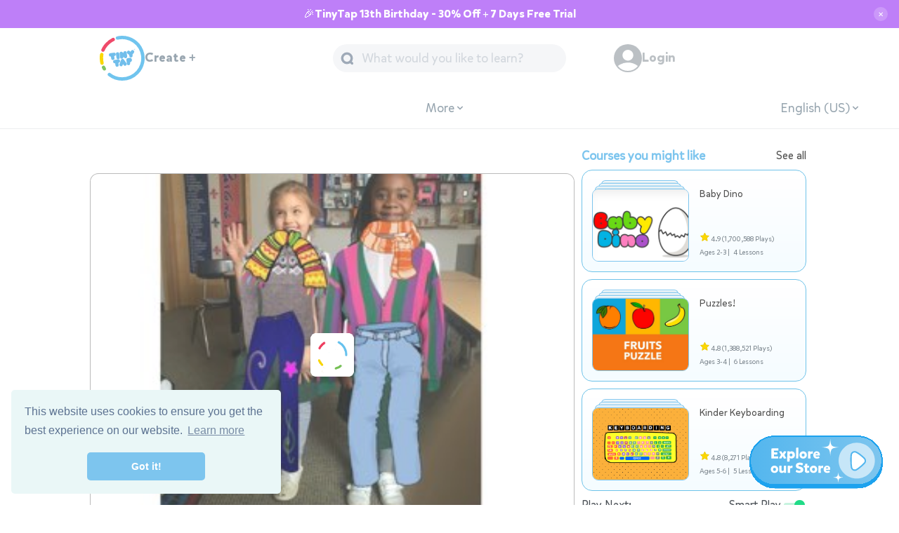

--- FILE ---
content_type: text/html; charset=utf-8
request_url: https://www.tinytap.com/activities/g36i3/play/mclaughlin-clothing
body_size: 38918
content:
<!DOCTYPE html>
<!-- community/template.html-->

<html lang="en">

<head>
	<link rel="dns-prefetch" href="https://static.tinytap.com/media/" />
	<link rel="manifest" href="https://www.tinytap.com/manifest.json" />
	<title>McLaughlin Clothing Free Games online for kids in Nursery by Elizabeth Gray</title>

	<meta name="description" content="Clothes | McLaughlin Clothing Elizabeth Gray | General" />

	<meta property="og:title" content="McLaughlin Clothing" />
	<meta property="og:description" content="Clothes | McLaughlin Clothing Elizabeth Gray | General" />
	<!--meta name="viewport" content="initial-scale=1.0, maximum-scale=1.0, user-scalable=no" /-->
	<meta name="p:domain_verify" content="8ab57e42451a29e6d24b0ae15e5623c2" />

	<meta property="og:type" content="game" />
	<meta property="og:image:width" content='200' />
	<meta property="og:image:height" content='200' />
	<meta property="og:image"
		content='https://content.tinytap.it/97C42638-F1CB-4F11-9B5C-BB35FB36720F/unzipped%2Fphoto1%2Fphoto1phone.jpg' />
	
        <link rel="canonical" href="https://www.tinytap.com/activities/g36i3/play/mclaughlin-clothing" />
        <meta property="og:url" content="https://www.tinytap.com/activities/g36i3/play/mclaughlin-clothing" />
    
	<meta property="fb:admins" content="649712206" />
	<meta property="fb:app_id" content="138458004804" />
	
	<meta charset="UTF-8" /><script type="text/javascript">(window.NREUM||(NREUM={})).init={privacy:{cookies_enabled:true},ajax:{deny_list:["bam.nr-data.net"]},feature_flags:["soft_nav"],distributed_tracing:{enabled:true}};(window.NREUM||(NREUM={})).loader_config={agentID:"601395463",accountID:"371927",trustKey:"371927",xpid:"VwEGWFRUGwYJVFFWDwUPVw==",licenseKey:"9b161680a2",applicationID:"590048481",browserID:"601395463"};;/*! For license information please see nr-loader-spa-1.302.0.min.js.LICENSE.txt */
(()=>{var e,t,r={384:(e,t,r)=>{"use strict";r.d(t,{NT:()=>a,US:()=>d,Zm:()=>s,bQ:()=>u,dV:()=>c,pV:()=>l});var n=r(6154),i=r(1863),o=r(1910);const a={beacon:"bam.nr-data.net",errorBeacon:"bam.nr-data.net"};function s(){return n.gm.NREUM||(n.gm.NREUM={}),void 0===n.gm.newrelic&&(n.gm.newrelic=n.gm.NREUM),n.gm.NREUM}function c(){let e=s();return e.o||(e.o={ST:n.gm.setTimeout,SI:n.gm.setImmediate||n.gm.setInterval,CT:n.gm.clearTimeout,XHR:n.gm.XMLHttpRequest,REQ:n.gm.Request,EV:n.gm.Event,PR:n.gm.Promise,MO:n.gm.MutationObserver,FETCH:n.gm.fetch,WS:n.gm.WebSocket},(0,o.i)(...Object.values(e.o))),e}function u(e,t){let r=s();r.initializedAgents??={},t.initializedAt={ms:(0,i.t)(),date:new Date},r.initializedAgents[e]=t}function d(e,t){s()[e]=t}function l(){return function(){let e=s();const t=e.info||{};e.info={beacon:a.beacon,errorBeacon:a.errorBeacon,...t}}(),function(){let e=s();const t=e.init||{};e.init={...t}}(),c(),function(){let e=s();const t=e.loader_config||{};e.loader_config={...t}}(),s()}},782:(e,t,r)=>{"use strict";r.d(t,{T:()=>n});const n=r(860).K7.pageViewTiming},860:(e,t,r)=>{"use strict";r.d(t,{$J:()=>d,K7:()=>c,P3:()=>u,XX:()=>i,Yy:()=>s,df:()=>o,qY:()=>n,v4:()=>a});const n="events",i="jserrors",o="browser/blobs",a="rum",s="browser/logs",c={ajax:"ajax",genericEvents:"generic_events",jserrors:i,logging:"logging",metrics:"metrics",pageAction:"page_action",pageViewEvent:"page_view_event",pageViewTiming:"page_view_timing",sessionReplay:"session_replay",sessionTrace:"session_trace",softNav:"soft_navigations",spa:"spa"},u={[c.pageViewEvent]:1,[c.pageViewTiming]:2,[c.metrics]:3,[c.jserrors]:4,[c.spa]:5,[c.ajax]:6,[c.sessionTrace]:7,[c.softNav]:8,[c.sessionReplay]:9,[c.logging]:10,[c.genericEvents]:11},d={[c.pageViewEvent]:a,[c.pageViewTiming]:n,[c.ajax]:n,[c.spa]:n,[c.softNav]:n,[c.metrics]:i,[c.jserrors]:i,[c.sessionTrace]:o,[c.sessionReplay]:o,[c.logging]:s,[c.genericEvents]:"ins"}},944:(e,t,r)=>{"use strict";r.d(t,{R:()=>i});var n=r(3241);function i(e,t){"function"==typeof console.debug&&(console.debug("New Relic Warning: https://github.com/newrelic/newrelic-browser-agent/blob/main/docs/warning-codes.md#".concat(e),t),(0,n.W)({agentIdentifier:null,drained:null,type:"data",name:"warn",feature:"warn",data:{code:e,secondary:t}}))}},993:(e,t,r)=>{"use strict";r.d(t,{A$:()=>o,ET:()=>a,TZ:()=>s,p_:()=>i});var n=r(860);const i={ERROR:"ERROR",WARN:"WARN",INFO:"INFO",DEBUG:"DEBUG",TRACE:"TRACE"},o={OFF:0,ERROR:1,WARN:2,INFO:3,DEBUG:4,TRACE:5},a="log",s=n.K7.logging},1687:(e,t,r)=>{"use strict";r.d(t,{Ak:()=>u,Ze:()=>f,x3:()=>d});var n=r(3241),i=r(7836),o=r(3606),a=r(860),s=r(2646);const c={};function u(e,t){const r={staged:!1,priority:a.P3[t]||0};l(e),c[e].get(t)||c[e].set(t,r)}function d(e,t){e&&c[e]&&(c[e].get(t)&&c[e].delete(t),p(e,t,!1),c[e].size&&h(e))}function l(e){if(!e)throw new Error("agentIdentifier required");c[e]||(c[e]=new Map)}function f(e="",t="feature",r=!1){if(l(e),!e||!c[e].get(t)||r)return p(e,t);c[e].get(t).staged=!0,h(e)}function h(e){const t=Array.from(c[e]);t.every(([e,t])=>t.staged)&&(t.sort((e,t)=>e[1].priority-t[1].priority),t.forEach(([t])=>{c[e].delete(t),p(e,t)}))}function p(e,t,r=!0){const a=e?i.ee.get(e):i.ee,c=o.i.handlers;if(!a.aborted&&a.backlog&&c){if((0,n.W)({agentIdentifier:e,type:"lifecycle",name:"drain",feature:t}),r){const e=a.backlog[t],r=c[t];if(r){for(let t=0;e&&t<e.length;++t)g(e[t],r);Object.entries(r).forEach(([e,t])=>{Object.values(t||{}).forEach(t=>{t[0]?.on&&t[0]?.context()instanceof s.y&&t[0].on(e,t[1])})})}}a.isolatedBacklog||delete c[t],a.backlog[t]=null,a.emit("drain-"+t,[])}}function g(e,t){var r=e[1];Object.values(t[r]||{}).forEach(t=>{var r=e[0];if(t[0]===r){var n=t[1],i=e[3],o=e[2];n.apply(i,o)}})}},1741:(e,t,r)=>{"use strict";r.d(t,{W:()=>o});var n=r(944),i=r(4261);class o{#e(e,...t){if(this[e]!==o.prototype[e])return this[e](...t);(0,n.R)(35,e)}addPageAction(e,t){return this.#e(i.hG,e,t)}register(e){return this.#e(i.eY,e)}recordCustomEvent(e,t){return this.#e(i.fF,e,t)}setPageViewName(e,t){return this.#e(i.Fw,e,t)}setCustomAttribute(e,t,r){return this.#e(i.cD,e,t,r)}noticeError(e,t){return this.#e(i.o5,e,t)}setUserId(e){return this.#e(i.Dl,e)}setApplicationVersion(e){return this.#e(i.nb,e)}setErrorHandler(e){return this.#e(i.bt,e)}addRelease(e,t){return this.#e(i.k6,e,t)}log(e,t){return this.#e(i.$9,e,t)}start(){return this.#e(i.d3)}finished(e){return this.#e(i.BL,e)}recordReplay(){return this.#e(i.CH)}pauseReplay(){return this.#e(i.Tb)}addToTrace(e){return this.#e(i.U2,e)}setCurrentRouteName(e){return this.#e(i.PA,e)}interaction(e){return this.#e(i.dT,e)}wrapLogger(e,t,r){return this.#e(i.Wb,e,t,r)}measure(e,t){return this.#e(i.V1,e,t)}}},1863:(e,t,r)=>{"use strict";function n(){return Math.floor(performance.now())}r.d(t,{t:()=>n})},1910:(e,t,r)=>{"use strict";r.d(t,{i:()=>o});var n=r(944);const i=new Map;function o(...e){return e.every(e=>{if(i.has(e))return i.get(e);const t="function"==typeof e&&e.toString().includes("[native code]");return t||(0,n.R)(64,e?.name||e?.toString()),i.set(e,t),t})}},2555:(e,t,r)=>{"use strict";r.d(t,{D:()=>s,f:()=>a});var n=r(384),i=r(8122);const o={beacon:n.NT.beacon,errorBeacon:n.NT.errorBeacon,licenseKey:void 0,applicationID:void 0,sa:void 0,queueTime:void 0,applicationTime:void 0,ttGuid:void 0,user:void 0,account:void 0,product:void 0,extra:void 0,jsAttributes:{},userAttributes:void 0,atts:void 0,transactionName:void 0,tNamePlain:void 0};function a(e){try{return!!e.licenseKey&&!!e.errorBeacon&&!!e.applicationID}catch(e){return!1}}const s=e=>(0,i.a)(e,o)},2614:(e,t,r)=>{"use strict";r.d(t,{BB:()=>a,H3:()=>n,g:()=>u,iL:()=>c,tS:()=>s,uh:()=>i,wk:()=>o});const n="NRBA",i="SESSION",o=144e5,a=18e5,s={STARTED:"session-started",PAUSE:"session-pause",RESET:"session-reset",RESUME:"session-resume",UPDATE:"session-update"},c={SAME_TAB:"same-tab",CROSS_TAB:"cross-tab"},u={OFF:0,FULL:1,ERROR:2}},2646:(e,t,r)=>{"use strict";r.d(t,{y:()=>n});class n{constructor(e){this.contextId=e}}},2843:(e,t,r)=>{"use strict";r.d(t,{u:()=>i});var n=r(3878);function i(e,t=!1,r,i){(0,n.DD)("visibilitychange",function(){if(t)return void("hidden"===document.visibilityState&&e());e(document.visibilityState)},r,i)}},3241:(e,t,r)=>{"use strict";r.d(t,{W:()=>o});var n=r(6154);const i="newrelic";function o(e={}){try{n.gm.dispatchEvent(new CustomEvent(i,{detail:e}))}catch(e){}}},3304:(e,t,r)=>{"use strict";r.d(t,{A:()=>o});var n=r(7836);const i=()=>{const e=new WeakSet;return(t,r)=>{if("object"==typeof r&&null!==r){if(e.has(r))return;e.add(r)}return r}};function o(e){try{return JSON.stringify(e,i())??""}catch(e){try{n.ee.emit("internal-error",[e])}catch(e){}return""}}},3333:(e,t,r)=>{"use strict";r.d(t,{$v:()=>d,TZ:()=>n,Xh:()=>c,Zp:()=>i,kd:()=>u,mq:()=>s,nf:()=>a,qN:()=>o});const n=r(860).K7.genericEvents,i=["auxclick","click","copy","keydown","paste","scrollend"],o=["focus","blur"],a=4,s=1e3,c=2e3,u=["PageAction","UserAction","BrowserPerformance"],d={RESOURCES:"experimental.resources",REGISTER:"register"}},3434:(e,t,r)=>{"use strict";r.d(t,{Jt:()=>o,YM:()=>u});var n=r(7836),i=r(5607);const o="nr@original:".concat(i.W),a=50;var s=Object.prototype.hasOwnProperty,c=!1;function u(e,t){return e||(e=n.ee),r.inPlace=function(e,t,n,i,o){n||(n="");const a="-"===n.charAt(0);for(let s=0;s<t.length;s++){const c=t[s],u=e[c];l(u)||(e[c]=r(u,a?c+n:n,i,c,o))}},r.flag=o,r;function r(t,r,n,c,u){return l(t)?t:(r||(r=""),nrWrapper[o]=t,function(e,t,r){if(Object.defineProperty&&Object.keys)try{return Object.keys(e).forEach(function(r){Object.defineProperty(t,r,{get:function(){return e[r]},set:function(t){return e[r]=t,t}})}),t}catch(e){d([e],r)}for(var n in e)s.call(e,n)&&(t[n]=e[n])}(t,nrWrapper,e),nrWrapper);function nrWrapper(){var o,s,l,f;let h;try{s=this,o=[...arguments],l="function"==typeof n?n(o,s):n||{}}catch(t){d([t,"",[o,s,c],l],e)}i(r+"start",[o,s,c],l,u);const p=performance.now();let g;try{return f=t.apply(s,o),g=performance.now(),f}catch(e){throw g=performance.now(),i(r+"err",[o,s,e],l,u),h=e,h}finally{const e=g-p,t={start:p,end:g,duration:e,isLongTask:e>=a,methodName:c,thrownError:h};t.isLongTask&&i("long-task",[t,s],l,u),i(r+"end",[o,s,f],l,u)}}}function i(r,n,i,o){if(!c||t){var a=c;c=!0;try{e.emit(r,n,i,t,o)}catch(t){d([t,r,n,i],e)}c=a}}}function d(e,t){t||(t=n.ee);try{t.emit("internal-error",e)}catch(e){}}function l(e){return!(e&&"function"==typeof e&&e.apply&&!e[o])}},3606:(e,t,r)=>{"use strict";r.d(t,{i:()=>o});var n=r(9908);o.on=a;var i=o.handlers={};function o(e,t,r,o){a(o||n.d,i,e,t,r)}function a(e,t,r,i,o){o||(o="feature"),e||(e=n.d);var a=t[o]=t[o]||{};(a[r]=a[r]||[]).push([e,i])}},3738:(e,t,r)=>{"use strict";r.d(t,{He:()=>i,Kp:()=>s,Lc:()=>u,Rz:()=>d,TZ:()=>n,bD:()=>o,d3:()=>a,jx:()=>l,sl:()=>f,uP:()=>c});const n=r(860).K7.sessionTrace,i="bstResource",o="resource",a="-start",s="-end",c="fn"+a,u="fn"+s,d="pushState",l=1e3,f=3e4},3785:(e,t,r)=>{"use strict";r.d(t,{R:()=>c,b:()=>u});var n=r(9908),i=r(1863),o=r(860),a=r(8154),s=r(993);function c(e,t,r={},c=s.p_.INFO,u,d=(0,i.t)()){(0,n.p)(a.xV,["API/logging/".concat(c.toLowerCase(),"/called")],void 0,o.K7.metrics,e),(0,n.p)(s.ET,[d,t,r,c,u],void 0,o.K7.logging,e)}function u(e){return"string"==typeof e&&Object.values(s.p_).some(t=>t===e.toUpperCase().trim())}},3878:(e,t,r)=>{"use strict";function n(e,t){return{capture:e,passive:!1,signal:t}}function i(e,t,r=!1,i){window.addEventListener(e,t,n(r,i))}function o(e,t,r=!1,i){document.addEventListener(e,t,n(r,i))}r.d(t,{DD:()=>o,jT:()=>n,sp:()=>i})},3962:(e,t,r)=>{"use strict";r.d(t,{AM:()=>a,O2:()=>l,OV:()=>o,Qu:()=>f,TZ:()=>c,ih:()=>h,pP:()=>s,t1:()=>d,tC:()=>i,wD:()=>u});var n=r(860);const i=["click","keydown","submit"],o="popstate",a="api",s="initialPageLoad",c=n.K7.softNav,u=5e3,d=500,l={INITIAL_PAGE_LOAD:"",ROUTE_CHANGE:1,UNSPECIFIED:2},f={INTERACTION:1,AJAX:2,CUSTOM_END:3,CUSTOM_TRACER:4},h={IP:"in progress",PF:"pending finish",FIN:"finished",CAN:"cancelled"}},4234:(e,t,r)=>{"use strict";r.d(t,{W:()=>o});var n=r(7836),i=r(1687);class o{constructor(e,t){this.agentIdentifier=e,this.ee=n.ee.get(e),this.featureName=t,this.blocked=!1}deregisterDrain(){(0,i.x3)(this.agentIdentifier,this.featureName)}}},4261:(e,t,r)=>{"use strict";r.d(t,{$9:()=>d,BL:()=>c,CH:()=>p,Dl:()=>R,Fw:()=>w,PA:()=>v,Pl:()=>n,Tb:()=>f,U2:()=>a,V1:()=>E,Wb:()=>T,bt:()=>y,cD:()=>b,d3:()=>x,dT:()=>u,eY:()=>g,fF:()=>h,hG:()=>o,hw:()=>i,k6:()=>s,nb:()=>m,o5:()=>l});const n="api-",i=n+"ixn-",o="addPageAction",a="addToTrace",s="addRelease",c="finished",u="interaction",d="log",l="noticeError",f="pauseReplay",h="recordCustomEvent",p="recordReplay",g="register",m="setApplicationVersion",v="setCurrentRouteName",b="setCustomAttribute",y="setErrorHandler",w="setPageViewName",R="setUserId",x="start",T="wrapLogger",E="measure"},4387:(e,t,r)=>{"use strict";function n(e={}){return!(!e.id||!e.name)}function i(e,t){if(2!==t?.harvestEndpointVersion)return{};const r=t.agentRef.runtime.appMetadata.agents[0].entityGuid;return n(e)?{"mfe.id":e.id,"mfe.name":e.name,eventSource:"MicroFrontendBrowserAgent","parent.id":r}:{"entity.guid":r,appId:t.agentRef.info.applicationID}}r.d(t,{U:()=>i,c:()=>n})},5205:(e,t,r)=>{"use strict";r.d(t,{j:()=>_});var n=r(384),i=r(1741);var o=r(2555),a=r(3333);const s=e=>{if(!e||"string"!=typeof e)return!1;try{document.createDocumentFragment().querySelector(e)}catch{return!1}return!0};var c=r(2614),u=r(944),d=r(8122);const l="[data-nr-mask]",f=e=>(0,d.a)(e,(()=>{const e={feature_flags:[],experimental:{allow_registered_children:!1,resources:!1},mask_selector:"*",block_selector:"[data-nr-block]",mask_input_options:{color:!1,date:!1,"datetime-local":!1,email:!1,month:!1,number:!1,range:!1,search:!1,tel:!1,text:!1,time:!1,url:!1,week:!1,textarea:!1,select:!1,password:!0}};return{ajax:{deny_list:void 0,block_internal:!0,enabled:!0,autoStart:!0},api:{get allow_registered_children(){return e.feature_flags.includes(a.$v.REGISTER)||e.experimental.allow_registered_children},set allow_registered_children(t){e.experimental.allow_registered_children=t},duplicate_registered_data:!1},distributed_tracing:{enabled:void 0,exclude_newrelic_header:void 0,cors_use_newrelic_header:void 0,cors_use_tracecontext_headers:void 0,allowed_origins:void 0},get feature_flags(){return e.feature_flags},set feature_flags(t){e.feature_flags=t},generic_events:{enabled:!0,autoStart:!0},harvest:{interval:30},jserrors:{enabled:!0,autoStart:!0},logging:{enabled:!0,autoStart:!0},metrics:{enabled:!0,autoStart:!0},obfuscate:void 0,page_action:{enabled:!0},page_view_event:{enabled:!0,autoStart:!0},page_view_timing:{enabled:!0,autoStart:!0},performance:{capture_marks:!1,capture_measures:!1,capture_detail:!0,resources:{get enabled(){return e.feature_flags.includes(a.$v.RESOURCES)||e.experimental.resources},set enabled(t){e.experimental.resources=t},asset_types:[],first_party_domains:[],ignore_newrelic:!0}},privacy:{cookies_enabled:!0},proxy:{assets:void 0,beacon:void 0},session:{expiresMs:c.wk,inactiveMs:c.BB},session_replay:{autoStart:!0,enabled:!1,preload:!1,sampling_rate:10,error_sampling_rate:100,collect_fonts:!1,inline_images:!1,fix_stylesheets:!0,mask_all_inputs:!0,get mask_text_selector(){return e.mask_selector},set mask_text_selector(t){s(t)?e.mask_selector="".concat(t,",").concat(l):""===t||null===t?e.mask_selector=l:(0,u.R)(5,t)},get block_class(){return"nr-block"},get ignore_class(){return"nr-ignore"},get mask_text_class(){return"nr-mask"},get block_selector(){return e.block_selector},set block_selector(t){s(t)?e.block_selector+=",".concat(t):""!==t&&(0,u.R)(6,t)},get mask_input_options(){return e.mask_input_options},set mask_input_options(t){t&&"object"==typeof t?e.mask_input_options={...t,password:!0}:(0,u.R)(7,t)}},session_trace:{enabled:!0,autoStart:!0},soft_navigations:{enabled:!0,autoStart:!0},spa:{enabled:!0,autoStart:!0},ssl:void 0,user_actions:{enabled:!0,elementAttributes:["id","className","tagName","type"]}}})());var h=r(6154),p=r(9324);let g=0;const m={buildEnv:p.F3,distMethod:p.Xs,version:p.xv,originTime:h.WN},v={appMetadata:{},customTransaction:void 0,denyList:void 0,disabled:!1,harvester:void 0,isolatedBacklog:!1,isRecording:!1,loaderType:void 0,maxBytes:3e4,obfuscator:void 0,onerror:void 0,ptid:void 0,releaseIds:{},session:void 0,timeKeeper:void 0,registeredEntities:[],jsAttributesMetadata:{bytes:0},get harvestCount(){return++g}},b=e=>{const t=(0,d.a)(e,v),r=Object.keys(m).reduce((e,t)=>(e[t]={value:m[t],writable:!1,configurable:!0,enumerable:!0},e),{});return Object.defineProperties(t,r)};var y=r(5701);const w=e=>{const t=e.startsWith("http");e+="/",r.p=t?e:"https://"+e};var R=r(7836),x=r(3241);const T={accountID:void 0,trustKey:void 0,agentID:void 0,licenseKey:void 0,applicationID:void 0,xpid:void 0},E=e=>(0,d.a)(e,T),A=new Set;function _(e,t={},r,a){let{init:s,info:c,loader_config:u,runtime:d={},exposed:l=!0}=t;if(!c){const e=(0,n.pV)();s=e.init,c=e.info,u=e.loader_config}e.init=f(s||{}),e.loader_config=E(u||{}),c.jsAttributes??={},h.bv&&(c.jsAttributes.isWorker=!0),e.info=(0,o.D)(c);const p=e.init,g=[c.beacon,c.errorBeacon];A.has(e.agentIdentifier)||(p.proxy.assets&&(w(p.proxy.assets),g.push(p.proxy.assets)),p.proxy.beacon&&g.push(p.proxy.beacon),e.beacons=[...g],function(e){const t=(0,n.pV)();Object.getOwnPropertyNames(i.W.prototype).forEach(r=>{const n=i.W.prototype[r];if("function"!=typeof n||"constructor"===n)return;let o=t[r];e[r]&&!1!==e.exposed&&"micro-agent"!==e.runtime?.loaderType&&(t[r]=(...t)=>{const n=e[r](...t);return o?o(...t):n})})}(e),(0,n.US)("activatedFeatures",y.B),e.runSoftNavOverSpa&&=!0===p.soft_navigations.enabled&&p.feature_flags.includes("soft_nav")),d.denyList=[...p.ajax.deny_list||[],...p.ajax.block_internal?g:[]],d.ptid=e.agentIdentifier,d.loaderType=r,e.runtime=b(d),A.has(e.agentIdentifier)||(e.ee=R.ee.get(e.agentIdentifier),e.exposed=l,(0,x.W)({agentIdentifier:e.agentIdentifier,drained:!!y.B?.[e.agentIdentifier],type:"lifecycle",name:"initialize",feature:void 0,data:e.config})),A.add(e.agentIdentifier)}},5270:(e,t,r)=>{"use strict";r.d(t,{Aw:()=>a,SR:()=>o,rF:()=>s});var n=r(384),i=r(7767);function o(e){return!!(0,n.dV)().o.MO&&(0,i.V)(e)&&!0===e?.session_trace.enabled}function a(e){return!0===e?.session_replay.preload&&o(e)}function s(e,t){try{if("string"==typeof t?.type){if("password"===t.type.toLowerCase())return"*".repeat(e?.length||0);if(void 0!==t?.dataset?.nrUnmask||t?.classList?.contains("nr-unmask"))return e}}catch(e){}return"string"==typeof e?e.replace(/[\S]/g,"*"):"*".repeat(e?.length||0)}},5289:(e,t,r)=>{"use strict";r.d(t,{GG:()=>o,Qr:()=>s,sB:()=>a});var n=r(3878);function i(){return"undefined"==typeof document||"complete"===document.readyState}function o(e,t){if(i())return e();(0,n.sp)("load",e,t)}function a(e){if(i())return e();(0,n.DD)("DOMContentLoaded",e)}function s(e){if(i())return e();(0,n.sp)("popstate",e)}},5607:(e,t,r)=>{"use strict";r.d(t,{W:()=>n});const n=(0,r(9566).bz)()},5701:(e,t,r)=>{"use strict";r.d(t,{B:()=>o,t:()=>a});var n=r(3241);const i=new Set,o={};function a(e,t){const r=t.agentIdentifier;o[r]??={},e&&"object"==typeof e&&(i.has(r)||(t.ee.emit("rumresp",[e]),o[r]=e,i.add(r),(0,n.W)({agentIdentifier:r,loaded:!0,drained:!0,type:"lifecycle",name:"load",feature:void 0,data:e})))}},6154:(e,t,r)=>{"use strict";r.d(t,{A4:()=>s,OF:()=>d,RI:()=>i,WN:()=>h,bv:()=>o,gm:()=>a,lR:()=>f,m:()=>u,mw:()=>c,sb:()=>l});var n=r(1863);const i="undefined"!=typeof window&&!!window.document,o="undefined"!=typeof WorkerGlobalScope&&("undefined"!=typeof self&&self instanceof WorkerGlobalScope&&self.navigator instanceof WorkerNavigator||"undefined"!=typeof globalThis&&globalThis instanceof WorkerGlobalScope&&globalThis.navigator instanceof WorkerNavigator),a=i?window:"undefined"!=typeof WorkerGlobalScope&&("undefined"!=typeof self&&self instanceof WorkerGlobalScope&&self||"undefined"!=typeof globalThis&&globalThis instanceof WorkerGlobalScope&&globalThis),s="complete"===a?.document?.readyState,c=Boolean("hidden"===a?.document?.visibilityState),u=""+a?.location,d=/iPad|iPhone|iPod/.test(a.navigator?.userAgent),l=d&&"undefined"==typeof SharedWorker,f=(()=>{const e=a.navigator?.userAgent?.match(/Firefox[/\s](\d+\.\d+)/);return Array.isArray(e)&&e.length>=2?+e[1]:0})(),h=Date.now()-(0,n.t)()},6344:(e,t,r)=>{"use strict";r.d(t,{BB:()=>d,G4:()=>o,Qb:()=>l,TZ:()=>i,Ug:()=>a,_s:()=>s,bc:()=>u,yP:()=>c});var n=r(2614);const i=r(860).K7.sessionReplay,o={RECORD:"recordReplay",PAUSE:"pauseReplay",ERROR_DURING_REPLAY:"errorDuringReplay"},a=.12,s={DomContentLoaded:0,Load:1,FullSnapshot:2,IncrementalSnapshot:3,Meta:4,Custom:5},c={[n.g.ERROR]:15e3,[n.g.FULL]:3e5,[n.g.OFF]:0},u={RESET:{message:"Session was reset",sm:"Reset"},IMPORT:{message:"Recorder failed to import",sm:"Import"},TOO_MANY:{message:"429: Too Many Requests",sm:"Too-Many"},TOO_BIG:{message:"Payload was too large",sm:"Too-Big"},CROSS_TAB:{message:"Session Entity was set to OFF on another tab",sm:"Cross-Tab"},ENTITLEMENTS:{message:"Session Replay is not allowed and will not be started",sm:"Entitlement"}},d=5e3,l={API:"api",RESUME:"resume",SWITCH_TO_FULL:"switchToFull",INITIALIZE:"initialize",PRELOAD:"preload"}},6389:(e,t,r)=>{"use strict";function n(e,t=500,r={}){const n=r?.leading||!1;let i;return(...r)=>{n&&void 0===i&&(e.apply(this,r),i=setTimeout(()=>{i=clearTimeout(i)},t)),n||(clearTimeout(i),i=setTimeout(()=>{e.apply(this,r)},t))}}function i(e){let t=!1;return(...r)=>{t||(t=!0,e.apply(this,r))}}r.d(t,{J:()=>i,s:()=>n})},6630:(e,t,r)=>{"use strict";r.d(t,{T:()=>n});const n=r(860).K7.pageViewEvent},6774:(e,t,r)=>{"use strict";r.d(t,{T:()=>n});const n=r(860).K7.jserrors},7295:(e,t,r)=>{"use strict";r.d(t,{Xv:()=>a,gX:()=>i,iW:()=>o});var n=[];function i(e){if(!e||o(e))return!1;if(0===n.length)return!0;for(var t=0;t<n.length;t++){var r=n[t];if("*"===r.hostname)return!1;if(s(r.hostname,e.hostname)&&c(r.pathname,e.pathname))return!1}return!0}function o(e){return void 0===e.hostname}function a(e){if(n=[],e&&e.length)for(var t=0;t<e.length;t++){let r=e[t];if(!r)continue;0===r.indexOf("http://")?r=r.substring(7):0===r.indexOf("https://")&&(r=r.substring(8));const i=r.indexOf("/");let o,a;i>0?(o=r.substring(0,i),a=r.substring(i)):(o=r,a="");let[s]=o.split(":");n.push({hostname:s,pathname:a})}}function s(e,t){return!(e.length>t.length)&&t.indexOf(e)===t.length-e.length}function c(e,t){return 0===e.indexOf("/")&&(e=e.substring(1)),0===t.indexOf("/")&&(t=t.substring(1)),""===e||e===t}},7378:(e,t,r)=>{"use strict";r.d(t,{$p:()=>x,BR:()=>b,Kp:()=>R,L3:()=>y,Lc:()=>c,NC:()=>o,SG:()=>d,TZ:()=>i,U6:()=>p,UT:()=>m,d3:()=>w,dT:()=>f,e5:()=>E,gx:()=>v,l9:()=>l,oW:()=>h,op:()=>g,rw:()=>u,tH:()=>A,uP:()=>s,wW:()=>T,xq:()=>a});var n=r(384);const i=r(860).K7.spa,o=["click","submit","keypress","keydown","keyup","change"],a=999,s="fn-start",c="fn-end",u="cb-start",d="api-ixn-",l="remaining",f="interaction",h="spaNode",p="jsonpNode",g="fetch-start",m="fetch-done",v="fetch-body-",b="jsonp-end",y=(0,n.dV)().o.ST,w="-start",R="-end",x="-body",T="cb"+R,E="jsTime",A="fetch"},7485:(e,t,r)=>{"use strict";r.d(t,{D:()=>i});var n=r(6154);function i(e){if(0===(e||"").indexOf("data:"))return{protocol:"data"};try{const t=new URL(e,location.href),r={port:t.port,hostname:t.hostname,pathname:t.pathname,search:t.search,protocol:t.protocol.slice(0,t.protocol.indexOf(":")),sameOrigin:t.protocol===n.gm?.location?.protocol&&t.host===n.gm?.location?.host};return r.port&&""!==r.port||("http:"===t.protocol&&(r.port="80"),"https:"===t.protocol&&(r.port="443")),r.pathname&&""!==r.pathname?r.pathname.startsWith("/")||(r.pathname="/".concat(r.pathname)):r.pathname="/",r}catch(e){return{}}}},7699:(e,t,r)=>{"use strict";r.d(t,{It:()=>o,KC:()=>s,No:()=>i,qh:()=>a});var n=r(860);const i=16e3,o=1e6,a="SESSION_ERROR",s={[n.K7.logging]:!0,[n.K7.genericEvents]:!1,[n.K7.jserrors]:!1,[n.K7.ajax]:!1}},7767:(e,t,r)=>{"use strict";r.d(t,{V:()=>i});var n=r(6154);const i=e=>n.RI&&!0===e?.privacy.cookies_enabled},7836:(e,t,r)=>{"use strict";r.d(t,{P:()=>s,ee:()=>c});var n=r(384),i=r(8990),o=r(2646),a=r(5607);const s="nr@context:".concat(a.W),c=function e(t,r){var n={},a={},d={},l=!1;try{l=16===r.length&&u.initializedAgents?.[r]?.runtime.isolatedBacklog}catch(e){}var f={on:p,addEventListener:p,removeEventListener:function(e,t){var r=n[e];if(!r)return;for(var i=0;i<r.length;i++)r[i]===t&&r.splice(i,1)},emit:function(e,r,n,i,o){!1!==o&&(o=!0);if(c.aborted&&!i)return;t&&o&&t.emit(e,r,n);var s=h(n);g(e).forEach(e=>{e.apply(s,r)});var u=v()[a[e]];u&&u.push([f,e,r,s]);return s},get:m,listeners:g,context:h,buffer:function(e,t){const r=v();if(t=t||"feature",f.aborted)return;Object.entries(e||{}).forEach(([e,n])=>{a[n]=t,t in r||(r[t]=[])})},abort:function(){f._aborted=!0,Object.keys(f.backlog).forEach(e=>{delete f.backlog[e]})},isBuffering:function(e){return!!v()[a[e]]},debugId:r,backlog:l?{}:t&&"object"==typeof t.backlog?t.backlog:{},isolatedBacklog:l};return Object.defineProperty(f,"aborted",{get:()=>{let e=f._aborted||!1;return e||(t&&(e=t.aborted),e)}}),f;function h(e){return e&&e instanceof o.y?e:e?(0,i.I)(e,s,()=>new o.y(s)):new o.y(s)}function p(e,t){n[e]=g(e).concat(t)}function g(e){return n[e]||[]}function m(t){return d[t]=d[t]||e(f,t)}function v(){return f.backlog}}(void 0,"globalEE"),u=(0,n.Zm)();u.ee||(u.ee=c)},8122:(e,t,r)=>{"use strict";r.d(t,{a:()=>i});var n=r(944);function i(e,t){try{if(!e||"object"!=typeof e)return(0,n.R)(3);if(!t||"object"!=typeof t)return(0,n.R)(4);const r=Object.create(Object.getPrototypeOf(t),Object.getOwnPropertyDescriptors(t)),o=0===Object.keys(r).length?e:r;for(let a in o)if(void 0!==e[a])try{if(null===e[a]){r[a]=null;continue}Array.isArray(e[a])&&Array.isArray(t[a])?r[a]=Array.from(new Set([...e[a],...t[a]])):"object"==typeof e[a]&&"object"==typeof t[a]?r[a]=i(e[a],t[a]):r[a]=e[a]}catch(e){r[a]||(0,n.R)(1,e)}return r}catch(e){(0,n.R)(2,e)}}},8139:(e,t,r)=>{"use strict";r.d(t,{u:()=>f});var n=r(7836),i=r(3434),o=r(8990),a=r(6154);const s={},c=a.gm.XMLHttpRequest,u="addEventListener",d="removeEventListener",l="nr@wrapped:".concat(n.P);function f(e){var t=function(e){return(e||n.ee).get("events")}(e);if(s[t.debugId]++)return t;s[t.debugId]=1;var r=(0,i.YM)(t,!0);function f(e){r.inPlace(e,[u,d],"-",p)}function p(e,t){return e[1]}return"getPrototypeOf"in Object&&(a.RI&&h(document,f),c&&h(c.prototype,f),h(a.gm,f)),t.on(u+"-start",function(e,t){var n=e[1];if(null!==n&&("function"==typeof n||"object"==typeof n)&&"newrelic"!==e[0]){var i=(0,o.I)(n,l,function(){var e={object:function(){if("function"!=typeof n.handleEvent)return;return n.handleEvent.apply(n,arguments)},function:n}[typeof n];return e?r(e,"fn-",null,e.name||"anonymous"):n});this.wrapped=e[1]=i}}),t.on(d+"-start",function(e){e[1]=this.wrapped||e[1]}),t}function h(e,t,...r){let n=e;for(;"object"==typeof n&&!Object.prototype.hasOwnProperty.call(n,u);)n=Object.getPrototypeOf(n);n&&t(n,...r)}},8154:(e,t,r)=>{"use strict";r.d(t,{z_:()=>o,XG:()=>s,TZ:()=>n,rs:()=>i,xV:()=>a});r(6154),r(9566),r(384);const n=r(860).K7.metrics,i="sm",o="cm",a="storeSupportabilityMetrics",s="storeEventMetrics"},8374:(e,t,r)=>{r.nc=(()=>{try{return document?.currentScript?.nonce}catch(e){}return""})()},8990:(e,t,r)=>{"use strict";r.d(t,{I:()=>i});var n=Object.prototype.hasOwnProperty;function i(e,t,r){if(n.call(e,t))return e[t];var i=r();if(Object.defineProperty&&Object.keys)try{return Object.defineProperty(e,t,{value:i,writable:!0,enumerable:!1}),i}catch(e){}return e[t]=i,i}},9300:(e,t,r)=>{"use strict";r.d(t,{T:()=>n});const n=r(860).K7.ajax},9324:(e,t,r)=>{"use strict";r.d(t,{AJ:()=>a,F3:()=>i,Xs:()=>o,Yq:()=>s,xv:()=>n});const n="1.302.0",i="PROD",o="CDN",a="@newrelic/rrweb",s="1.0.1"},9566:(e,t,r)=>{"use strict";r.d(t,{LA:()=>s,ZF:()=>c,bz:()=>a,el:()=>u});var n=r(6154);const i="xxxxxxxx-xxxx-4xxx-yxxx-xxxxxxxxxxxx";function o(e,t){return e?15&e[t]:16*Math.random()|0}function a(){const e=n.gm?.crypto||n.gm?.msCrypto;let t,r=0;return e&&e.getRandomValues&&(t=e.getRandomValues(new Uint8Array(30))),i.split("").map(e=>"x"===e?o(t,r++).toString(16):"y"===e?(3&o()|8).toString(16):e).join("")}function s(e){const t=n.gm?.crypto||n.gm?.msCrypto;let r,i=0;t&&t.getRandomValues&&(r=t.getRandomValues(new Uint8Array(e)));const a=[];for(var s=0;s<e;s++)a.push(o(r,i++).toString(16));return a.join("")}function c(){return s(16)}function u(){return s(32)}},9908:(e,t,r)=>{"use strict";r.d(t,{d:()=>n,p:()=>i});var n=r(7836).ee.get("handle");function i(e,t,r,i,o){o?(o.buffer([e],i),o.emit(e,t,r)):(n.buffer([e],i),n.emit(e,t,r))}}},n={};function i(e){var t=n[e];if(void 0!==t)return t.exports;var o=n[e]={exports:{}};return r[e](o,o.exports,i),o.exports}i.m=r,i.d=(e,t)=>{for(var r in t)i.o(t,r)&&!i.o(e,r)&&Object.defineProperty(e,r,{enumerable:!0,get:t[r]})},i.f={},i.e=e=>Promise.all(Object.keys(i.f).reduce((t,r)=>(i.f[r](e,t),t),[])),i.u=e=>({212:"nr-spa-compressor",249:"nr-spa-recorder",478:"nr-spa"}[e]+"-1.302.0.min.js"),i.o=(e,t)=>Object.prototype.hasOwnProperty.call(e,t),e={},t="NRBA-1.302.0.PROD:",i.l=(r,n,o,a)=>{if(e[r])e[r].push(n);else{var s,c;if(void 0!==o)for(var u=document.getElementsByTagName("script"),d=0;d<u.length;d++){var l=u[d];if(l.getAttribute("src")==r||l.getAttribute("data-webpack")==t+o){s=l;break}}if(!s){c=!0;var f={478:"sha512-et4eqFkcD6+Z71h33KYPiiAOMr5fyZ1HImNOrGswghuDrKIj7niWOwg3RWg+8TpTcZ0yzzll8oYNDiAX1WXraw==",249:"sha512-m/7InETzWcM0kCLJfqT/2vmV1Zs98JekxGeUcmQe9kauyn31VeP+2xJH+qt156WKCOLL7p503ATnehElqw1gnQ==",212:"sha512-Ed30EgOV4akpDvOaqpf/6nP9OreWlwun3X9xxl+erWeEjX64VUNxzVFPixvdU+WbzLtJS9S8j8phFbfXxEyvJg=="};(s=document.createElement("script")).charset="utf-8",i.nc&&s.setAttribute("nonce",i.nc),s.setAttribute("data-webpack",t+o),s.src=r,0!==s.src.indexOf(window.location.origin+"/")&&(s.crossOrigin="anonymous"),f[a]&&(s.integrity=f[a])}e[r]=[n];var h=(t,n)=>{s.onerror=s.onload=null,clearTimeout(p);var i=e[r];if(delete e[r],s.parentNode&&s.parentNode.removeChild(s),i&&i.forEach(e=>e(n)),t)return t(n)},p=setTimeout(h.bind(null,void 0,{type:"timeout",target:s}),12e4);s.onerror=h.bind(null,s.onerror),s.onload=h.bind(null,s.onload),c&&document.head.appendChild(s)}},i.r=e=>{"undefined"!=typeof Symbol&&Symbol.toStringTag&&Object.defineProperty(e,Symbol.toStringTag,{value:"Module"}),Object.defineProperty(e,"__esModule",{value:!0})},i.p="https://js-agent.newrelic.com/",(()=>{var e={38:0,788:0};i.f.j=(t,r)=>{var n=i.o(e,t)?e[t]:void 0;if(0!==n)if(n)r.push(n[2]);else{var o=new Promise((r,i)=>n=e[t]=[r,i]);r.push(n[2]=o);var a=i.p+i.u(t),s=new Error;i.l(a,r=>{if(i.o(e,t)&&(0!==(n=e[t])&&(e[t]=void 0),n)){var o=r&&("load"===r.type?"missing":r.type),a=r&&r.target&&r.target.src;s.message="Loading chunk "+t+" failed.\n("+o+": "+a+")",s.name="ChunkLoadError",s.type=o,s.request=a,n[1](s)}},"chunk-"+t,t)}};var t=(t,r)=>{var n,o,[a,s,c]=r,u=0;if(a.some(t=>0!==e[t])){for(n in s)i.o(s,n)&&(i.m[n]=s[n]);if(c)c(i)}for(t&&t(r);u<a.length;u++)o=a[u],i.o(e,o)&&e[o]&&e[o][0](),e[o]=0},r=self["webpackChunk:NRBA-1.302.0.PROD"]=self["webpackChunk:NRBA-1.302.0.PROD"]||[];r.forEach(t.bind(null,0)),r.push=t.bind(null,r.push.bind(r))})(),(()=>{"use strict";i(8374);var e=i(9566),t=i(1741);class r extends t.W{agentIdentifier=(0,e.LA)(16)}var n=i(860);const o=Object.values(n.K7);var a=i(5205);var s=i(9908),c=i(1863),u=i(4261),d=i(3241),l=i(944),f=i(5701),h=i(8154);function p(e,t,i,o){const a=o||i;!a||a[e]&&a[e]!==r.prototype[e]||(a[e]=function(){(0,s.p)(h.xV,["API/"+e+"/called"],void 0,n.K7.metrics,i.ee),(0,d.W)({agentIdentifier:i.agentIdentifier,drained:!!f.B?.[i.agentIdentifier],type:"data",name:"api",feature:u.Pl+e,data:{}});try{return t.apply(this,arguments)}catch(e){(0,l.R)(23,e)}})}function g(e,t,r,n,i){const o=e.info;null===r?delete o.jsAttributes[t]:o.jsAttributes[t]=r,(i||null===r)&&(0,s.p)(u.Pl+n,[(0,c.t)(),t,r],void 0,"session",e.ee)}var m=i(1687),v=i(4234),b=i(5289),y=i(6154),w=i(5270),R=i(7767),x=i(6389),T=i(7699);class E extends v.W{constructor(e,t){super(e.agentIdentifier,t),this.agentRef=e,this.abortHandler=void 0,this.featAggregate=void 0,this.onAggregateImported=void 0,this.deferred=Promise.resolve(),!1===e.init[this.featureName].autoStart?this.deferred=new Promise((t,r)=>{this.ee.on("manual-start-all",(0,x.J)(()=>{(0,m.Ak)(e.agentIdentifier,this.featureName),t()}))}):(0,m.Ak)(e.agentIdentifier,t)}importAggregator(e,t,r={}){if(this.featAggregate)return;let n;this.onAggregateImported=new Promise(e=>{n=e});const o=async()=>{let o;await this.deferred;try{if((0,R.V)(e.init)){const{setupAgentSession:t}=await i.e(478).then(i.bind(i,8766));o=t(e)}}catch(e){(0,l.R)(20,e),this.ee.emit("internal-error",[e]),(0,s.p)(T.qh,[e],void 0,this.featureName,this.ee)}try{if(!this.#t(this.featureName,o,e.init))return(0,m.Ze)(this.agentIdentifier,this.featureName),void n(!1);const{Aggregate:i}=await t();this.featAggregate=new i(e,r),e.runtime.harvester.initializedAggregates.push(this.featAggregate),n(!0)}catch(e){(0,l.R)(34,e),this.abortHandler?.(),(0,m.Ze)(this.agentIdentifier,this.featureName,!0),n(!1),this.ee&&this.ee.abort()}};y.RI?(0,b.GG)(()=>o(),!0):o()}#t(e,t,r){if(this.blocked)return!1;switch(e){case n.K7.sessionReplay:return(0,w.SR)(r)&&!!t;case n.K7.sessionTrace:return!!t;default:return!0}}}var A=i(6630),_=i(2614);class S extends E{static featureName=A.T;constructor(e){var t;super(e,A.T),this.setupInspectionEvents(e.agentIdentifier),t=e,p(u.Fw,function(e,r){"string"==typeof e&&("/"!==e.charAt(0)&&(e="/"+e),t.runtime.customTransaction=(r||"http://custom.transaction")+e,(0,s.p)(u.Pl+u.Fw,[(0,c.t)()],void 0,void 0,t.ee))},t),this.ee.on("api-send-rum",(e,t)=>(0,s.p)("send-rum",[e,t],void 0,this.featureName,this.ee)),this.importAggregator(e,()=>i.e(478).then(i.bind(i,1983)))}setupInspectionEvents(e){const t=(t,r)=>{t&&(0,d.W)({agentIdentifier:e,timeStamp:t.timeStamp,loaded:"complete"===t.target.readyState,type:"window",name:r,data:t.target.location+""})};(0,b.sB)(e=>{t(e,"DOMContentLoaded")}),(0,b.GG)(e=>{t(e,"load")}),(0,b.Qr)(e=>{t(e,"navigate")}),this.ee.on(_.tS.UPDATE,(t,r)=>{(0,d.W)({agentIdentifier:e,type:"lifecycle",name:"session",data:r})})}}var O=i(384);var N=i(2843),I=i(3878),P=i(782);class j extends E{static featureName=P.T;constructor(e){super(e,P.T),y.RI&&((0,N.u)(()=>(0,s.p)("docHidden",[(0,c.t)()],void 0,P.T,this.ee),!0),(0,I.sp)("pagehide",()=>(0,s.p)("winPagehide",[(0,c.t)()],void 0,P.T,this.ee)),this.importAggregator(e,()=>i.e(478).then(i.bind(i,9917))))}}class k extends E{static featureName=h.TZ;constructor(e){super(e,h.TZ),y.RI&&document.addEventListener("securitypolicyviolation",e=>{(0,s.p)(h.xV,["Generic/CSPViolation/Detected"],void 0,this.featureName,this.ee)}),this.importAggregator(e,()=>i.e(478).then(i.bind(i,6555)))}}var C=i(6774),L=i(3304);class H{constructor(e,t,r,n,i){this.name="UncaughtError",this.message="string"==typeof e?e:(0,L.A)(e),this.sourceURL=t,this.line=r,this.column=n,this.__newrelic=i}}function M(e){return U(e)?e:new H(void 0!==e?.message?e.message:e,e?.filename||e?.sourceURL,e?.lineno||e?.line,e?.colno||e?.col,e?.__newrelic,e?.cause)}function K(e){const t="Unhandled Promise Rejection: ";if(!e?.reason)return;if(U(e.reason)){try{e.reason.message.startsWith(t)||(e.reason.message=t+e.reason.message)}catch(e){}return M(e.reason)}const r=M(e.reason);return(r.message||"").startsWith(t)||(r.message=t+r.message),r}function D(e){if(e.error instanceof SyntaxError&&!/:\d+$/.test(e.error.stack?.trim())){const t=new H(e.message,e.filename,e.lineno,e.colno,e.error.__newrelic,e.cause);return t.name=SyntaxError.name,t}return U(e.error)?e.error:M(e)}function U(e){return e instanceof Error&&!!e.stack}function F(e,t,r,i,o=(0,c.t)()){"string"==typeof e&&(e=new Error(e)),(0,s.p)("err",[e,o,!1,t,r.runtime.isRecording,void 0,i],void 0,n.K7.jserrors,r.ee),(0,s.p)("uaErr",[],void 0,n.K7.genericEvents,r.ee)}var W=i(4387),B=i(993),V=i(3785);function G(e,{customAttributes:t={},level:r=B.p_.INFO}={},n,i,o=(0,c.t)()){(0,V.R)(n.ee,e,t,r,i,o)}function z(e,t,r,i,o=(0,c.t)()){(0,s.p)(u.Pl+u.hG,[o,e,t,i],void 0,n.K7.genericEvents,r.ee)}function Z(e){p(u.eY,function(t){return function(e,t){const r={};(0,l.R)(54,"newrelic.register"),t||={},t.licenseKey||=e.info.licenseKey,t.blocked=!1;let i=()=>{};const o=e.runtime.registeredEntities,a=o.find(({metadata:{target:{id:e,name:r}}})=>e===t.id);if(a)return a.metadata.target.name!==t.name&&(a.metadata.target.name=t.name),a;const u=e=>{t.blocked=!0,i=e};e.init.api.allow_registered_children||u((0,x.J)(()=>(0,l.R)(55)));(0,W.c)(t)||u((0,x.J)(()=>(0,l.R)(48,t)));const d={addPageAction:(n,i={})=>g(z,[n,{...r,...i},e],t),log:(n,i={})=>g(G,[n,{...i,customAttributes:{...r,...i.customAttributes||{}}},e],t),noticeError:(n,i={})=>g(F,[n,{...r,...i},e],t),setApplicationVersion:e=>p("application.version",e),setCustomAttribute:(e,t)=>p(e,t),setUserId:e=>p("enduser.id",e),metadata:{customAttributes:r,target:t}},f=()=>(t.blocked&&i(),t.blocked);f()||o.push(d);const p=(e,t)=>{f()||(r[e]=t)},g=(t,r,i)=>{if(f())return;const o=(0,c.t)();(0,s.p)(h.xV,["API/register/".concat(t.name,"/called")],void 0,n.K7.metrics,e.ee);try{const n=e.init.api.duplicate_registered_data;return(!0===n||Array.isArray(n))&&t(...r,void 0,o),t(...r,i,o)}catch(e){(0,l.R)(50,e)}};return d}(e,t)},e)}class q extends E{static featureName=C.T;constructor(e){var t;super(e,C.T),t=e,p(u.o5,(e,r)=>F(e,r,t),t),function(e){p(u.bt,function(t){e.runtime.onerror=t},e)}(e),function(e){let t=0;p(u.k6,function(e,r){++t>10||(this.runtime.releaseIds[e.slice(-200)]=(""+r).slice(-200))},e)}(e),Z(e);try{this.removeOnAbort=new AbortController}catch(e){}this.ee.on("internal-error",(t,r)=>{this.abortHandler&&(0,s.p)("ierr",[M(t),(0,c.t)(),!0,{},e.runtime.isRecording,r],void 0,this.featureName,this.ee)}),y.gm.addEventListener("unhandledrejection",t=>{this.abortHandler&&(0,s.p)("err",[K(t),(0,c.t)(),!1,{unhandledPromiseRejection:1},e.runtime.isRecording],void 0,this.featureName,this.ee)},(0,I.jT)(!1,this.removeOnAbort?.signal)),y.gm.addEventListener("error",t=>{this.abortHandler&&(0,s.p)("err",[D(t),(0,c.t)(),!1,{},e.runtime.isRecording],void 0,this.featureName,this.ee)},(0,I.jT)(!1,this.removeOnAbort?.signal)),this.abortHandler=this.#r,this.importAggregator(e,()=>i.e(478).then(i.bind(i,2176)))}#r(){this.removeOnAbort?.abort(),this.abortHandler=void 0}}var X=i(8990);let Y=1;function J(e){const t=typeof e;return!e||"object"!==t&&"function"!==t?-1:e===y.gm?0:(0,X.I)(e,"nr@id",function(){return Y++})}function Q(e){if("string"==typeof e&&e.length)return e.length;if("object"==typeof e){if("undefined"!=typeof ArrayBuffer&&e instanceof ArrayBuffer&&e.byteLength)return e.byteLength;if("undefined"!=typeof Blob&&e instanceof Blob&&e.size)return e.size;if(!("undefined"!=typeof FormData&&e instanceof FormData))try{return(0,L.A)(e).length}catch(e){return}}}var ee=i(8139),te=i(7836),re=i(3434);const ne={},ie=["open","send"];function oe(e){var t=e||te.ee;const r=function(e){return(e||te.ee).get("xhr")}(t);if(void 0===y.gm.XMLHttpRequest)return r;if(ne[r.debugId]++)return r;ne[r.debugId]=1,(0,ee.u)(t);var n=(0,re.YM)(r),i=y.gm.XMLHttpRequest,o=y.gm.MutationObserver,a=y.gm.Promise,s=y.gm.setInterval,c="readystatechange",u=["onload","onerror","onabort","onloadstart","onloadend","onprogress","ontimeout"],d=[],f=y.gm.XMLHttpRequest=function(e){const t=new i(e),o=r.context(t);try{r.emit("new-xhr",[t],o),t.addEventListener(c,(a=o,function(){var e=this;e.readyState>3&&!a.resolved&&(a.resolved=!0,r.emit("xhr-resolved",[],e)),n.inPlace(e,u,"fn-",b)}),(0,I.jT)(!1))}catch(e){(0,l.R)(15,e);try{r.emit("internal-error",[e])}catch(e){}}var a;return t};function h(e,t){n.inPlace(t,["onreadystatechange"],"fn-",b)}if(function(e,t){for(var r in e)t[r]=e[r]}(i,f),f.prototype=i.prototype,n.inPlace(f.prototype,ie,"-xhr-",b),r.on("send-xhr-start",function(e,t){h(e,t),function(e){d.push(e),o&&(p?p.then(v):s?s(v):(g=-g,m.data=g))}(t)}),r.on("open-xhr-start",h),o){var p=a&&a.resolve();if(!s&&!a){var g=1,m=document.createTextNode(g);new o(v).observe(m,{characterData:!0})}}else t.on("fn-end",function(e){e[0]&&e[0].type===c||v()});function v(){for(var e=0;e<d.length;e++)h(0,d[e]);d.length&&(d=[])}function b(e,t){return t}return r}var ae="fetch-",se=ae+"body-",ce=["arrayBuffer","blob","json","text","formData"],ue=y.gm.Request,de=y.gm.Response,le="prototype";const fe={};function he(e){const t=function(e){return(e||te.ee).get("fetch")}(e);if(!(ue&&de&&y.gm.fetch))return t;if(fe[t.debugId]++)return t;function r(e,r,n){var i=e[r];"function"==typeof i&&(e[r]=function(){var e,r=[...arguments],o={};t.emit(n+"before-start",[r],o),o[te.P]&&o[te.P].dt&&(e=o[te.P].dt);var a=i.apply(this,r);return t.emit(n+"start",[r,e],a),a.then(function(e){return t.emit(n+"end",[null,e],a),e},function(e){throw t.emit(n+"end",[e],a),e})})}return fe[t.debugId]=1,ce.forEach(e=>{r(ue[le],e,se),r(de[le],e,se)}),r(y.gm,"fetch",ae),t.on(ae+"end",function(e,r){var n=this;if(r){var i=r.headers.get("content-length");null!==i&&(n.rxSize=i),t.emit(ae+"done",[null,r],n)}else t.emit(ae+"done",[e],n)}),t}var pe=i(7485);class ge{constructor(e){this.agentRef=e}generateTracePayload(t){const r=this.agentRef.loader_config;if(!this.shouldGenerateTrace(t)||!r)return null;var n=(r.accountID||"").toString()||null,i=(r.agentID||"").toString()||null,o=(r.trustKey||"").toString()||null;if(!n||!i)return null;var a=(0,e.ZF)(),s=(0,e.el)(),c=Date.now(),u={spanId:a,traceId:s,timestamp:c};return(t.sameOrigin||this.isAllowedOrigin(t)&&this.useTraceContextHeadersForCors())&&(u.traceContextParentHeader=this.generateTraceContextParentHeader(a,s),u.traceContextStateHeader=this.generateTraceContextStateHeader(a,c,n,i,o)),(t.sameOrigin&&!this.excludeNewrelicHeader()||!t.sameOrigin&&this.isAllowedOrigin(t)&&this.useNewrelicHeaderForCors())&&(u.newrelicHeader=this.generateTraceHeader(a,s,c,n,i,o)),u}generateTraceContextParentHeader(e,t){return"00-"+t+"-"+e+"-01"}generateTraceContextStateHeader(e,t,r,n,i){return i+"@nr=0-1-"+r+"-"+n+"-"+e+"----"+t}generateTraceHeader(e,t,r,n,i,o){if(!("function"==typeof y.gm?.btoa))return null;var a={v:[0,1],d:{ty:"Browser",ac:n,ap:i,id:e,tr:t,ti:r}};return o&&n!==o&&(a.d.tk=o),btoa((0,L.A)(a))}shouldGenerateTrace(e){return this.agentRef.init?.distributed_tracing?.enabled&&this.isAllowedOrigin(e)}isAllowedOrigin(e){var t=!1;const r=this.agentRef.init?.distributed_tracing;if(e.sameOrigin)t=!0;else if(r?.allowed_origins instanceof Array)for(var n=0;n<r.allowed_origins.length;n++){var i=(0,pe.D)(r.allowed_origins[n]);if(e.hostname===i.hostname&&e.protocol===i.protocol&&e.port===i.port){t=!0;break}}return t}excludeNewrelicHeader(){var e=this.agentRef.init?.distributed_tracing;return!!e&&!!e.exclude_newrelic_header}useNewrelicHeaderForCors(){var e=this.agentRef.init?.distributed_tracing;return!!e&&!1!==e.cors_use_newrelic_header}useTraceContextHeadersForCors(){var e=this.agentRef.init?.distributed_tracing;return!!e&&!!e.cors_use_tracecontext_headers}}var me=i(9300),ve=i(7295);function be(e){return"string"==typeof e?e:e instanceof(0,O.dV)().o.REQ?e.url:y.gm?.URL&&e instanceof URL?e.href:void 0}var ye=["load","error","abort","timeout"],we=ye.length,Re=(0,O.dV)().o.REQ,xe=(0,O.dV)().o.XHR;const Te="X-NewRelic-App-Data";class Ee extends E{static featureName=me.T;constructor(e){super(e,me.T),this.dt=new ge(e),this.handler=(e,t,r,n)=>(0,s.p)(e,t,r,n,this.ee);try{const e={xmlhttprequest:"xhr",fetch:"fetch",beacon:"beacon"};y.gm?.performance?.getEntriesByType("resource").forEach(t=>{if(t.initiatorType in e&&0!==t.responseStatus){const r={status:t.responseStatus},i={rxSize:t.transferSize,duration:Math.floor(t.duration),cbTime:0};Ae(r,t.name),this.handler("xhr",[r,i,t.startTime,t.responseEnd,e[t.initiatorType]],void 0,n.K7.ajax)}})}catch(e){}he(this.ee),oe(this.ee),function(e,t,r,i){function o(e){var t=this;t.totalCbs=0,t.called=0,t.cbTime=0,t.end=E,t.ended=!1,t.xhrGuids={},t.lastSize=null,t.loadCaptureCalled=!1,t.params=this.params||{},t.metrics=this.metrics||{},t.latestLongtaskEnd=0,e.addEventListener("load",function(r){A(t,e)},(0,I.jT)(!1)),y.lR||e.addEventListener("progress",function(e){t.lastSize=e.loaded},(0,I.jT)(!1))}function a(e){this.params={method:e[0]},Ae(this,e[1]),this.metrics={}}function u(t,r){e.loader_config.xpid&&this.sameOrigin&&r.setRequestHeader("X-NewRelic-ID",e.loader_config.xpid);var n=i.generateTracePayload(this.parsedOrigin);if(n){var o=!1;n.newrelicHeader&&(r.setRequestHeader("newrelic",n.newrelicHeader),o=!0),n.traceContextParentHeader&&(r.setRequestHeader("traceparent",n.traceContextParentHeader),n.traceContextStateHeader&&r.setRequestHeader("tracestate",n.traceContextStateHeader),o=!0),o&&(this.dt=n)}}function d(e,r){var n=this.metrics,i=e[0],o=this;if(n&&i){var a=Q(i);a&&(n.txSize=a)}this.startTime=(0,c.t)(),this.body=i,this.listener=function(e){try{"abort"!==e.type||o.loadCaptureCalled||(o.params.aborted=!0),("load"!==e.type||o.called===o.totalCbs&&(o.onloadCalled||"function"!=typeof r.onload)&&"function"==typeof o.end)&&o.end(r)}catch(e){try{t.emit("internal-error",[e])}catch(e){}}};for(var s=0;s<we;s++)r.addEventListener(ye[s],this.listener,(0,I.jT)(!1))}function l(e,t,r){this.cbTime+=e,t?this.onloadCalled=!0:this.called+=1,this.called!==this.totalCbs||!this.onloadCalled&&"function"==typeof r.onload||"function"!=typeof this.end||this.end(r)}function f(e,t){var r=""+J(e)+!!t;this.xhrGuids&&!this.xhrGuids[r]&&(this.xhrGuids[r]=!0,this.totalCbs+=1)}function p(e,t){var r=""+J(e)+!!t;this.xhrGuids&&this.xhrGuids[r]&&(delete this.xhrGuids[r],this.totalCbs-=1)}function g(){this.endTime=(0,c.t)()}function m(e,r){r instanceof xe&&"load"===e[0]&&t.emit("xhr-load-added",[e[1],e[2]],r)}function v(e,r){r instanceof xe&&"load"===e[0]&&t.emit("xhr-load-removed",[e[1],e[2]],r)}function b(e,t,r){t instanceof xe&&("onload"===r&&(this.onload=!0),("load"===(e[0]&&e[0].type)||this.onload)&&(this.xhrCbStart=(0,c.t)()))}function w(e,r){this.xhrCbStart&&t.emit("xhr-cb-time",[(0,c.t)()-this.xhrCbStart,this.onload,r],r)}function R(e){var t,r=e[1]||{};if("string"==typeof e[0]?0===(t=e[0]).length&&y.RI&&(t=""+y.gm.location.href):e[0]&&e[0].url?t=e[0].url:y.gm?.URL&&e[0]&&e[0]instanceof URL?t=e[0].href:"function"==typeof e[0].toString&&(t=e[0].toString()),"string"==typeof t&&0!==t.length){t&&(this.parsedOrigin=(0,pe.D)(t),this.sameOrigin=this.parsedOrigin.sameOrigin);var n=i.generateTracePayload(this.parsedOrigin);if(n&&(n.newrelicHeader||n.traceContextParentHeader))if(e[0]&&e[0].headers)s(e[0].headers,n)&&(this.dt=n);else{var o={};for(var a in r)o[a]=r[a];o.headers=new Headers(r.headers||{}),s(o.headers,n)&&(this.dt=n),e.length>1?e[1]=o:e.push(o)}}function s(e,t){var r=!1;return t.newrelicHeader&&(e.set("newrelic",t.newrelicHeader),r=!0),t.traceContextParentHeader&&(e.set("traceparent",t.traceContextParentHeader),t.traceContextStateHeader&&e.set("tracestate",t.traceContextStateHeader),r=!0),r}}function x(e,t){this.params={},this.metrics={},this.startTime=(0,c.t)(),this.dt=t,e.length>=1&&(this.target=e[0]),e.length>=2&&(this.opts=e[1]);var r=this.opts||{},n=this.target;Ae(this,be(n));var i=(""+(n&&n instanceof Re&&n.method||r.method||"GET")).toUpperCase();this.params.method=i,this.body=r.body,this.txSize=Q(r.body)||0}function T(e,t){if(this.endTime=(0,c.t)(),this.params||(this.params={}),(0,ve.iW)(this.params))return;let i;this.params.status=t?t.status:0,"string"==typeof this.rxSize&&this.rxSize.length>0&&(i=+this.rxSize);const o={txSize:this.txSize,rxSize:i,duration:(0,c.t)()-this.startTime};r("xhr",[this.params,o,this.startTime,this.endTime,"fetch"],this,n.K7.ajax)}function E(e){const t=this.params,i=this.metrics;if(!this.ended){this.ended=!0;for(let t=0;t<we;t++)e.removeEventListener(ye[t],this.listener,!1);t.aborted||(0,ve.iW)(t)||(i.duration=(0,c.t)()-this.startTime,this.loadCaptureCalled||4!==e.readyState?null==t.status&&(t.status=0):A(this,e),i.cbTime=this.cbTime,r("xhr",[t,i,this.startTime,this.endTime,"xhr"],this,n.K7.ajax))}}function A(e,r){e.params.status=r.status;var i=function(e,t){var r=e.responseType;return"json"===r&&null!==t?t:"arraybuffer"===r||"blob"===r||"json"===r?Q(e.response):"text"===r||""===r||void 0===r?Q(e.responseText):void 0}(r,e.lastSize);if(i&&(e.metrics.rxSize=i),e.sameOrigin&&r.getAllResponseHeaders().indexOf(Te)>=0){var o=r.getResponseHeader(Te);o&&((0,s.p)(h.rs,["Ajax/CrossApplicationTracing/Header/Seen"],void 0,n.K7.metrics,t),e.params.cat=o.split(", ").pop())}e.loadCaptureCalled=!0}t.on("new-xhr",o),t.on("open-xhr-start",a),t.on("open-xhr-end",u),t.on("send-xhr-start",d),t.on("xhr-cb-time",l),t.on("xhr-load-added",f),t.on("xhr-load-removed",p),t.on("xhr-resolved",g),t.on("addEventListener-end",m),t.on("removeEventListener-end",v),t.on("fn-end",w),t.on("fetch-before-start",R),t.on("fetch-start",x),t.on("fn-start",b),t.on("fetch-done",T)}(e,this.ee,this.handler,this.dt),this.importAggregator(e,()=>i.e(478).then(i.bind(i,3845)))}}function Ae(e,t){var r=(0,pe.D)(t),n=e.params||e;n.hostname=r.hostname,n.port=r.port,n.protocol=r.protocol,n.host=r.hostname+":"+r.port,n.pathname=r.pathname,e.parsedOrigin=r,e.sameOrigin=r.sameOrigin}const _e={},Se=["pushState","replaceState"];function Oe(e){const t=function(e){return(e||te.ee).get("history")}(e);return!y.RI||_e[t.debugId]++||(_e[t.debugId]=1,(0,re.YM)(t).inPlace(window.history,Se,"-")),t}var Ne=i(3738);function Ie(e){p(u.BL,function(t=Date.now()){const r=t-y.WN;r<0&&(0,l.R)(62,t),(0,s.p)(h.XG,[u.BL,{time:r}],void 0,n.K7.metrics,e.ee),e.addToTrace({name:u.BL,start:t,origin:"nr"}),(0,s.p)(u.Pl+u.hG,[r,u.BL],void 0,n.K7.genericEvents,e.ee)},e)}const{He:Pe,bD:je,d3:ke,Kp:Ce,TZ:Le,Lc:He,uP:Me,Rz:Ke}=Ne;class De extends E{static featureName=Le;constructor(e){var t;super(e,Le),t=e,p(u.U2,function(e){if(!(e&&"object"==typeof e&&e.name&&e.start))return;const r={n:e.name,s:e.start-y.WN,e:(e.end||e.start)-y.WN,o:e.origin||"",t:"api"};r.s<0||r.e<0||r.e<r.s?(0,l.R)(61,{start:r.s,end:r.e}):(0,s.p)("bstApi",[r],void 0,n.K7.sessionTrace,t.ee)},t),Ie(e);if(!(0,R.V)(e.init))return void this.deregisterDrain();const r=this.ee;let o;Oe(r),this.eventsEE=(0,ee.u)(r),this.eventsEE.on(Me,function(e,t){this.bstStart=(0,c.t)()}),this.eventsEE.on(He,function(e,t){(0,s.p)("bst",[e[0],t,this.bstStart,(0,c.t)()],void 0,n.K7.sessionTrace,r)}),r.on(Ke+ke,function(e){this.time=(0,c.t)(),this.startPath=location.pathname+location.hash}),r.on(Ke+Ce,function(e){(0,s.p)("bstHist",[location.pathname+location.hash,this.startPath,this.time],void 0,n.K7.sessionTrace,r)});try{o=new PerformanceObserver(e=>{const t=e.getEntries();(0,s.p)(Pe,[t],void 0,n.K7.sessionTrace,r)}),o.observe({type:je,buffered:!0})}catch(e){}this.importAggregator(e,()=>i.e(478).then(i.bind(i,6974)),{resourceObserver:o})}}var Ue=i(6344);class Fe extends E{static featureName=Ue.TZ;#n;recorder;constructor(e){var t;let r;super(e,Ue.TZ),t=e,p(u.CH,function(){(0,s.p)(u.CH,[],void 0,n.K7.sessionReplay,t.ee)},t),function(e){p(u.Tb,function(){(0,s.p)(u.Tb,[],void 0,n.K7.sessionReplay,e.ee)},e)}(e);try{r=JSON.parse(localStorage.getItem("".concat(_.H3,"_").concat(_.uh)))}catch(e){}(0,w.SR)(e.init)&&this.ee.on(Ue.G4.RECORD,()=>this.#i()),this.#o(r)&&this.importRecorder().then(e=>{e.startRecording(Ue.Qb.PRELOAD,r?.sessionReplayMode)}),this.importAggregator(this.agentRef,()=>i.e(478).then(i.bind(i,6167)),this),this.ee.on("err",e=>{this.blocked||this.agentRef.runtime.isRecording&&(this.errorNoticed=!0,(0,s.p)(Ue.G4.ERROR_DURING_REPLAY,[e],void 0,this.featureName,this.ee))})}#o(e){return e&&(e.sessionReplayMode===_.g.FULL||e.sessionReplayMode===_.g.ERROR)||(0,w.Aw)(this.agentRef.init)}importRecorder(){return this.recorder?Promise.resolve(this.recorder):(this.#n??=Promise.all([i.e(478),i.e(249)]).then(i.bind(i,4866)).then(({Recorder:e})=>(this.recorder=new e(this),this.recorder)).catch(e=>{throw this.ee.emit("internal-error",[e]),this.blocked=!0,e}),this.#n)}#i(){this.blocked||(this.featAggregate?this.featAggregate.mode!==_.g.FULL&&this.featAggregate.initializeRecording(_.g.FULL,!0,Ue.Qb.API):this.importRecorder().then(()=>{this.recorder.startRecording(Ue.Qb.API,_.g.FULL)}))}}var We=i(3962);function Be(e){const t=e.ee.get("tracer");function r(){}p(u.dT,function(e){return(new r).get("object"==typeof e?e:{})},e);const i=r.prototype={createTracer:function(r,i){var o={},a=this,d="function"==typeof i;return(0,s.p)(h.xV,["API/createTracer/called"],void 0,n.K7.metrics,e.ee),e.runSoftNavOverSpa||(0,s.p)(u.hw+"tracer",[(0,c.t)(),r,o],a,n.K7.spa,e.ee),function(){if(t.emit((d?"":"no-")+"fn-start",[(0,c.t)(),a,d],o),d)try{return i.apply(this,arguments)}catch(e){const r="string"==typeof e?new Error(e):e;throw t.emit("fn-err",[arguments,this,r],o),r}finally{t.emit("fn-end",[(0,c.t)()],o)}}}};["actionText","setName","setAttribute","save","ignore","onEnd","getContext","end","get"].forEach(t=>{p.apply(this,[t,function(){return(0,s.p)(u.hw+t,[(0,c.t)(),...arguments],this,e.runSoftNavOverSpa?n.K7.softNav:n.K7.spa,e.ee),this},e,i])}),p(u.PA,function(){e.runSoftNavOverSpa?(0,s.p)(u.hw+"routeName",[performance.now(),...arguments],void 0,n.K7.softNav,e.ee):(0,s.p)(u.Pl+"routeName",[(0,c.t)(),...arguments],this,n.K7.spa,e.ee)},e)}class Ve extends E{static featureName=We.TZ;constructor(e){if(super(e,We.TZ),Be(e),!y.RI||!(0,O.dV)().o.MO)return;const t=Oe(this.ee);try{this.removeOnAbort=new AbortController}catch(e){}We.tC.forEach(e=>{(0,I.sp)(e,e=>{a(e)},!0,this.removeOnAbort?.signal)});const r=()=>(0,s.p)("newURL",[(0,c.t)(),""+window.location],void 0,this.featureName,this.ee);t.on("pushState-end",r),t.on("replaceState-end",r),(0,I.sp)(We.OV,e=>{a(e),(0,s.p)("newURL",[e.timeStamp,""+window.location],void 0,this.featureName,this.ee)},!0,this.removeOnAbort?.signal);let n=!1;const o=new((0,O.dV)().o.MO)((e,t)=>{n||(n=!0,requestAnimationFrame(()=>{(0,s.p)("newDom",[(0,c.t)()],void 0,this.featureName,this.ee),n=!1}))}),a=(0,x.s)(e=>{(0,s.p)("newUIEvent",[e],void 0,this.featureName,this.ee),o.observe(document.body,{attributes:!0,childList:!0,subtree:!0,characterData:!0})},100,{leading:!0});this.abortHandler=function(){this.removeOnAbort?.abort(),o.disconnect(),this.abortHandler=void 0},this.importAggregator(e,()=>i.e(478).then(i.bind(i,4393)),{domObserver:o})}}var Ge=i(7378);const ze={},Ze=["appendChild","insertBefore","replaceChild"];function qe(e){const t=function(e){return(e||te.ee).get("jsonp")}(e);if(!y.RI||ze[t.debugId])return t;ze[t.debugId]=!0;var r=(0,re.YM)(t),n=/[?&](?:callback|cb)=([^&#]+)/,i=/(.*)\.([^.]+)/,o=/^(\w+)(\.|$)(.*)$/;function a(e,t){if(!e)return t;const r=e.match(o),n=r[1];return a(r[3],t[n])}return r.inPlace(Node.prototype,Ze,"dom-"),t.on("dom-start",function(e){!function(e){if(!e||"string"!=typeof e.nodeName||"script"!==e.nodeName.toLowerCase())return;if("function"!=typeof e.addEventListener)return;var o=(s=e.src,c=s.match(n),c?c[1]:null);var s,c;if(!o)return;var u=function(e){var t=e.match(i);if(t&&t.length>=3)return{key:t[2],parent:a(t[1],window)};return{key:e,parent:window}}(o);if("function"!=typeof u.parent[u.key])return;var d={};function l(){t.emit("jsonp-end",[],d),e.removeEventListener("load",l,(0,I.jT)(!1)),e.removeEventListener("error",f,(0,I.jT)(!1))}function f(){t.emit("jsonp-error",[],d),t.emit("jsonp-end",[],d),e.removeEventListener("load",l,(0,I.jT)(!1)),e.removeEventListener("error",f,(0,I.jT)(!1))}r.inPlace(u.parent,[u.key],"cb-",d),e.addEventListener("load",l,(0,I.jT)(!1)),e.addEventListener("error",f,(0,I.jT)(!1)),t.emit("new-jsonp",[e.src],d)}(e[0])}),t}const Xe={};function Ye(e){const t=function(e){return(e||te.ee).get("promise")}(e);if(Xe[t.debugId])return t;Xe[t.debugId]=!0;var r=t.context,n=(0,re.YM)(t),i=y.gm.Promise;return i&&function(){function e(r){var o=t.context(),a=n(r,"executor-",o,null,!1);const s=Reflect.construct(i,[a],e);return t.context(s).getCtx=function(){return o},s}y.gm.Promise=e,Object.defineProperty(e,"name",{value:"Promise"}),e.toString=function(){return i.toString()},Object.setPrototypeOf(e,i),["all","race"].forEach(function(r){const n=i[r];e[r]=function(e){let i=!1;[...e||[]].forEach(e=>{this.resolve(e).then(a("all"===r),a(!1))});const o=n.apply(this,arguments);return o;function a(e){return function(){t.emit("propagate",[null,!i],o,!1,!1),i=i||!e}}}}),["resolve","reject"].forEach(function(r){const n=i[r];e[r]=function(e){const r=n.apply(this,arguments);return e!==r&&t.emit("propagate",[e,!0],r,!1,!1),r}}),e.prototype=i.prototype;const o=i.prototype.then;i.prototype.then=function(...e){var i=this,a=r(i);a.promise=i,e[0]=n(e[0],"cb-",a,null,!1),e[1]=n(e[1],"cb-",a,null,!1);const s=o.apply(this,e);return a.nextPromise=s,t.emit("propagate",[i,!0],s,!1,!1),s},i.prototype.then[re.Jt]=o,t.on("executor-start",function(e){e[0]=n(e[0],"resolve-",this,null,!1),e[1]=n(e[1],"resolve-",this,null,!1)}),t.on("executor-err",function(e,t,r){e[1](r)}),t.on("cb-end",function(e,r,n){t.emit("propagate",[n,!0],this.nextPromise,!1,!1)}),t.on("propagate",function(e,r,n){this.getCtx&&!r||(this.getCtx=function(){if(e instanceof Promise)var r=t.context(e);return r&&r.getCtx?r.getCtx():this})})}(),t}const $e={},Je="setTimeout",Qe="setInterval",et="clearTimeout",tt="-start",rt=[Je,"setImmediate",Qe,et,"clearImmediate"];function nt(e){const t=function(e){return(e||te.ee).get("timer")}(e);if($e[t.debugId]++)return t;$e[t.debugId]=1;var r=(0,re.YM)(t);return r.inPlace(y.gm,rt.slice(0,2),Je+"-"),r.inPlace(y.gm,rt.slice(2,3),Qe+"-"),r.inPlace(y.gm,rt.slice(3),et+"-"),t.on(Qe+tt,function(e,t,n){e[0]=r(e[0],"fn-",null,n)}),t.on(Je+tt,function(e,t,n){this.method=n,this.timerDuration=isNaN(e[1])?0:+e[1],e[0]=r(e[0],"fn-",this,n)}),t}const it={};function ot(e){const t=function(e){return(e||te.ee).get("mutation")}(e);if(!y.RI||it[t.debugId])return t;it[t.debugId]=!0;var r=(0,re.YM)(t),n=y.gm.MutationObserver;return n&&(window.MutationObserver=function(e){return this instanceof n?new n(r(e,"fn-")):n.apply(this,arguments)},MutationObserver.prototype=n.prototype),t}const{TZ:at,d3:st,Kp:ct,$p:ut,wW:dt,e5:lt,tH:ft,uP:ht,rw:pt,Lc:gt}=Ge;class mt extends E{static featureName=at;constructor(e){if(super(e,at),Be(e),!y.RI)return;try{this.removeOnAbort=new AbortController}catch(e){}let t,r=0;const n=this.ee.get("tracer"),o=qe(this.ee),a=Ye(this.ee),u=nt(this.ee),d=oe(this.ee),l=this.ee.get("events"),f=he(this.ee),h=Oe(this.ee),p=ot(this.ee);function g(e,t){h.emit("newURL",[""+window.location,t])}function m(){r++,t=window.location.hash,this[ht]=(0,c.t)()}function v(){r--,window.location.hash!==t&&g(0,!0);var e=(0,c.t)();this[lt]=~~this[lt]+e-this[ht],this[gt]=e}function b(e,t){e.on(t,function(){this[t]=(0,c.t)()})}this.ee.on(ht,m),a.on(pt,m),o.on(pt,m),this.ee.on(gt,v),a.on(dt,v),o.on(dt,v),this.ee.on("fn-err",(...t)=>{t[2]?.__newrelic?.[e.agentIdentifier]||(0,s.p)("function-err",[...t],void 0,this.featureName,this.ee)}),this.ee.buffer([ht,gt,"xhr-resolved"],this.featureName),l.buffer([ht],this.featureName),u.buffer(["setTimeout"+ct,"clearTimeout"+st,ht],this.featureName),d.buffer([ht,"new-xhr","send-xhr"+st],this.featureName),f.buffer([ft+st,ft+"-done",ft+ut+st,ft+ut+ct],this.featureName),h.buffer(["newURL"],this.featureName),p.buffer([ht],this.featureName),a.buffer(["propagate",pt,dt,"executor-err","resolve"+st],this.featureName),n.buffer([ht,"no-"+ht],this.featureName),o.buffer(["new-jsonp","cb-start","jsonp-error","jsonp-end"],this.featureName),b(f,ft+st),b(f,ft+"-done"),b(o,"new-jsonp"),b(o,"jsonp-end"),b(o,"cb-start"),h.on("pushState-end",g),h.on("replaceState-end",g),window.addEventListener("hashchange",g,(0,I.jT)(!0,this.removeOnAbort?.signal)),window.addEventListener("load",g,(0,I.jT)(!0,this.removeOnAbort?.signal)),window.addEventListener("popstate",function(){g(0,r>1)},(0,I.jT)(!0,this.removeOnAbort?.signal)),this.abortHandler=this.#r,this.importAggregator(e,()=>i.e(478).then(i.bind(i,5592)))}#r(){this.removeOnAbort?.abort(),this.abortHandler=void 0}}var vt=i(3333);class bt extends E{static featureName=vt.TZ;constructor(e){super(e,vt.TZ);const t=[e.init.page_action.enabled,e.init.performance.capture_marks,e.init.performance.capture_measures,e.init.user_actions.enabled,e.init.performance.resources.enabled];var r;r=e,p(u.hG,(e,t)=>z(e,t,r),r),function(e){p(u.fF,function(){(0,s.p)(u.Pl+u.fF,[(0,c.t)(),...arguments],void 0,n.K7.genericEvents,e.ee)},e)}(e),Ie(e),Z(e),function(e){p(u.V1,function(t,r){const i=(0,c.t)(),{start:o,end:a,customAttributes:d}=r||{},f={customAttributes:d||{}};if("object"!=typeof f.customAttributes||"string"!=typeof t||0===t.length)return void(0,l.R)(57);const h=(e,t)=>null==e?t:"number"==typeof e?e:e instanceof PerformanceMark?e.startTime:Number.NaN;if(f.start=h(o,0),f.end=h(a,i),Number.isNaN(f.start)||Number.isNaN(f.end))(0,l.R)(57);else{if(f.duration=f.end-f.start,!(f.duration<0))return(0,s.p)(u.Pl+u.V1,[f,t],void 0,n.K7.genericEvents,e.ee),f;(0,l.R)(58)}},e)}(e);const o=e.init.feature_flags.includes("user_frustrations");let a;if(y.RI&&o&&(he(this.ee),oe(this.ee),a=Oe(this.ee)),y.RI){if(e.init.user_actions.enabled&&(vt.Zp.forEach(e=>(0,I.sp)(e,e=>(0,s.p)("ua",[e],void 0,this.featureName,this.ee),!0)),vt.qN.forEach(e=>{const t=(0,x.s)(e=>{(0,s.p)("ua",[e],void 0,this.featureName,this.ee)},500,{leading:!0});(0,I.sp)(e,t)}),o)){function d(t){const r=(0,pe.D)(t);return e.beacons.includes(r.hostname+":"+r.port)}function f(){a.emit("navChange")}y.gm.addEventListener("error",()=>{(0,s.p)("uaErr",[],void 0,n.K7.genericEvents,this.ee)},(0,I.jT)(!1,this.removeOnAbort?.signal)),this.ee.on("open-xhr-start",(e,t)=>{d(e[1])||t.addEventListener("readystatechange",()=>{2===t.readyState&&(0,s.p)("uaXhr",[],void 0,n.K7.genericEvents,this.ee)})}),this.ee.on("fetch-start",e=>{e.length>=1&&!d(be(e[0]))&&(0,s.p)("uaXhr",[],void 0,n.K7.genericEvents,this.ee)}),a.on("pushState-end",f),a.on("replaceState-end",f),window.addEventListener("hashchange",f,(0,I.jT)(!0,this.removeOnAbort?.signal)),window.addEventListener("popstate",f,(0,I.jT)(!0,this.removeOnAbort?.signal))}if(e.init.performance.resources.enabled&&y.gm.PerformanceObserver?.supportedEntryTypes.includes("resource")){new PerformanceObserver(e=>{e.getEntries().forEach(e=>{(0,s.p)("browserPerformance.resource",[e],void 0,this.featureName,this.ee)})}).observe({type:"resource",buffered:!0})}}try{this.removeOnAbort=new AbortController}catch(h){}this.abortHandler=()=>{this.removeOnAbort?.abort(),this.abortHandler=void 0},t.some(e=>e)?this.importAggregator(e,()=>i.e(478).then(i.bind(i,8019))):this.deregisterDrain()}}var yt=i(2646);const wt=new Map;function Rt(e,t,r,n){if("object"!=typeof t||!t||"string"!=typeof r||!r||"function"!=typeof t[r])return(0,l.R)(29);const i=function(e){return(e||te.ee).get("logger")}(e),o=(0,re.YM)(i),a=new yt.y(te.P);a.level=n.level,a.customAttributes=n.customAttributes;const s=t[r]?.[re.Jt]||t[r];return wt.set(s,a),o.inPlace(t,[r],"wrap-logger-",()=>wt.get(s)),i}var xt=i(1910);class Tt extends E{static featureName=B.TZ;constructor(e){var t;super(e,B.TZ),t=e,p(u.$9,(e,r)=>G(e,r,t),t),function(e){p(u.Wb,(t,r,{customAttributes:n={},level:i=B.p_.INFO}={})=>{Rt(e.ee,t,r,{customAttributes:n,level:i})},e)}(e),Z(e);const r=this.ee;["log","error","warn","info","debug","trace"].forEach(e=>{(0,xt.i)(y.gm.console[e]),Rt(r,y.gm.console,e,{level:"log"===e?"info":e})}),this.ee.on("wrap-logger-end",function([e]){const{level:t,customAttributes:n}=this;(0,V.R)(r,e,n,t)}),this.importAggregator(e,()=>i.e(478).then(i.bind(i,5288)))}}new class extends r{constructor(e){var t;(super(),y.gm)?(this.features={},(0,O.bQ)(this.agentIdentifier,this),this.desiredFeatures=new Set(e.features||[]),this.desiredFeatures.add(S),this.runSoftNavOverSpa=[...this.desiredFeatures].some(e=>e.featureName===n.K7.softNav),(0,a.j)(this,e,e.loaderType||"agent"),t=this,p(u.cD,function(e,r,n=!1){if("string"==typeof e){if(["string","number","boolean"].includes(typeof r)||null===r)return g(t,e,r,u.cD,n);(0,l.R)(40,typeof r)}else(0,l.R)(39,typeof e)},t),function(e){p(u.Dl,function(t){if("string"==typeof t||null===t)return g(e,"enduser.id",t,u.Dl,!0);(0,l.R)(41,typeof t)},e)}(this),function(e){p(u.nb,function(t){if("string"==typeof t||null===t)return g(e,"application.version",t,u.nb,!1);(0,l.R)(42,typeof t)},e)}(this),function(e){p(u.d3,function(){e.ee.emit("manual-start-all")},e)}(this),this.run()):(0,l.R)(21)}get config(){return{info:this.info,init:this.init,loader_config:this.loader_config,runtime:this.runtime}}get api(){return this}run(){try{const e=function(e){const t={};return o.forEach(r=>{t[r]=!!e[r]?.enabled}),t}(this.init),t=[...this.desiredFeatures];t.sort((e,t)=>n.P3[e.featureName]-n.P3[t.featureName]),t.forEach(t=>{if(!e[t.featureName]&&t.featureName!==n.K7.pageViewEvent)return;if(this.runSoftNavOverSpa&&t.featureName===n.K7.spa)return;if(!this.runSoftNavOverSpa&&t.featureName===n.K7.softNav)return;const r=function(e){switch(e){case n.K7.ajax:return[n.K7.jserrors];case n.K7.sessionTrace:return[n.K7.ajax,n.K7.pageViewEvent];case n.K7.sessionReplay:return[n.K7.sessionTrace];case n.K7.pageViewTiming:return[n.K7.pageViewEvent];default:return[]}}(t.featureName).filter(e=>!(e in this.features));r.length>0&&(0,l.R)(36,{targetFeature:t.featureName,missingDependencies:r}),this.features[t.featureName]=new t(this)})}catch(e){(0,l.R)(22,e);for(const e in this.features)this.features[e].abortHandler?.();const t=(0,O.Zm)();delete t.initializedAgents[this.agentIdentifier]?.features,delete this.sharedAggregator;return t.ee.get(this.agentIdentifier).abort(),!1}}}({features:[Ee,S,j,De,Fe,k,q,bt,Tt,Ve,mt],loaderType:"spa"})})()})();</script><script type="text/javascript">window.NREUM||(NREUM={});NREUM.info={"beacon":"bam.nr-data.net","queueTime":0,"licenseKey":"9b161680a2","agent":"","transactionName":"YgBSMRdTWEJQARFQWFtKdhALUUJYXgxKWlhYCEULDEZPH0cLAE5EDxNZABJtV11TFwhmR1kESQ==","applicationID":"590048481","errorBeacon":"bam.nr-data.net","applicationTime":227}</script>
	<meta http-equiv="Content-Language" content="en-us" />

	<meta name="google-site-verification" content="mHRwWMGcN92_5vk0blcwIsADW5ELhkKZsoZ8vcrxM0s" />

    <meta name="apple-mobile-web-app-status-bar" content="#7dc5ee">
    <meta name="theme-color" content="#7dc5ee">
	
    <link href='//fonts.googleapis.com/css?family=Coustard:900' rel='preload' as="style">
	<link rel="preload" as="style" type="text/css" href="https://static.tinytap.com/media/CODE/css/website.css?v=1addbe11661ac5485d6f820906cb5d28b170780e" />
	<link rel="preload"  as="style" type="text/css" href="https://static.tinytap.com/media/CODE/css/albumBox.css?v=1addbe11661ac5485d6f820906cb5d28b170780e" />
	<link rel="preload" as="style" type="text/css" href="https://static.tinytap.com/media/CODE/css/basic.css?v=z1addbe11661ac5485d6f820906cb5d28b170780e">
	<link rel="preload" as="style" type="text/css" href="https://static.tinytap.com/media/CODE/css/iconfont.css?v=1addbe11661ac5485d6f820906cb5d28b170780e">
    <script>
		var window = window || {};
		window.static_ver = "1addbe11661ac5485d6f820906cb5d28b170780e";
	</script>
	<link rel="preload" href="https://static.tinytap.com/media/CODE/js/webapp-v2-7.js?v=1addbe11661ac5485d6f820906cb5d28b170780e" as="script" />
	<script type="text/javascript" src="https://static.tinytap.com/media/CODE/js/webapp-v2-7.js?v=1addbe11661ac5485d6f820906cb5d28b170780e"></script>
	<script type="text/javascript" src="https://static.tinytap.com/media/CODE/js/jquery-1.9.1.min.js"></script>
	<meta name="apple-itunes-app" content="app-id=493868874">
	<link rel="icon" type="image/png" href='https://static.tinytap.com/media/images/site/header/favicon.png'>
	<link href='//fonts.googleapis.com/css?family=Coustard:900' rel='stylesheet' type='text/css'>
	<style>
  @font-face {
    font-family: "MikadoBold";
    src: url("https://static.tinytap.com/media/CODE/fonts/MikadoBold.woff") format("woff"),
        url("https://static.tinytap.com/media/CODE/fonts/MikadoBold.woff2") format("woff2"),
        url("https://static.tinytap.com/media/CODE/fonts/MikadoBold.ttf") format("truetype");
    font-display: swap;
  }
  @font-face {
    font-family: "MikadoRegular";
    src: url("https://static.tinytap.com/media/CODE/fonts/MikadoRegular.woff") format("woff"),
        url("https://static.tinytap.com/media/CODE/fonts/MikadoRegular.woff2") format("woff2"),
        url("https://static.tinytap.com/media/CODE/fonts/MikadoRegular.ttf") format("truetype");
    font-display: swap;
  }
  @font-face {
    font-family: "MikadoLight";
    src: url("https://static.tinytap.com/media/CODE/fonts/MikadoLight.woff") format("woff"),
        url("https://static.tinytap.com/media/CODE/fonts/MikadoLight.woff2") format("woff2"),
        url("https://static.tinytap.com/media/CODE/fonts/MikadoLight.ttf") format("truetype");
    font-display: swap;
  }
  @font-face {
    font-family: "MikadoMedium";
    src: url("https://static.tinytap.com/media/CODE/fonts/MikadoMedium.woff") format("woff"),
        url("https://static.tinytap.com/media/CODE/fonts/MikadoMedium.woff2") format("woff2"),
        url("https://static.tinytap.com/media/CODE/fonts/MikadoMedium.ttf") format("truetype");
    font-display: swap;
  }
</style>
	<link rel="stylesheet" type="text/css" href="https://static.tinytap.com/media/CODE/css/website.css?v=1addbe11661ac5485d6f820906cb5d28b170780e" />
	<link rel="stylesheet" type="text/css" href="https://static.tinytap.com/media/CODE/css/albumBox.css?v=1addbe11661ac5485d6f820906cb5d28b170780e" />
	<link rel="stylesheet" type="text/css" href="https://static.tinytap.com/media/CODE/css/basic.css?v=z1addbe11661ac5485d6f820906cb5d28b170780e">
	<link rel="stylesheet" type="text/css" href="https://static.tinytap.com/media/CODE/css/iconfont.css?v=1addbe11661ac5485d6f820906cb5d28b170780e">
    <link rel="apple-touch-icon-precomposed" href="https://static.tinytap.com/media/images/icons/iPhone_58x58.png">
	<link rel="apple-touch-icon-precomposed" sizes="76x76" href="https://static.tinytap.com/media/images/icons/iPad_76x76.png">
	<link rel="apple-touch-icon-precomposed" sizes="120x120" href="https://static.tinytap.com/media/images/icons/iPhone_120x120.png">
	<link rel="apple-touch-icon-precomposed" sizes="152x152" href="https://static.tinytap.com/media/images/icons/iPad_152x152.png">
	<link rel="apple-touch-icon-precomposed" sizes="180x180" href="https://static.tinytap.com/media/images/icons/iPhone-6_180x180.png">
	<link rel="apple-touch-icon-precomposed" sizes="1024*1024" href="https://static.tinytap.com/media/images/icons/iTunes_1024x1024.png">


	<script type="text/javascript">
		window.code_url = "https://static.tinytap.com/media/CODE/";
		var accessToken = "";//'';
		var elasticSearchEndpoint = "http://elasticsearch.tt-search-elastic.svc.cluster.local:9200";
		var urlScheme = "it.tinytap://"; var appName = "TinyTap";
		var playUrl = "https://www.tinytap.com/activities/g36i3/play/mclaughlin-clothing";
		var siteUrl = "https://www.tinytap.com/";
		var fbScope = "email";
		var imagePath = "https://static.tinytap.com/media/images/";
		var apiPath = "";
		var isMobile = ('False' == 'True');
		var isWebView = false;
		var installedGamesIds = [];//albumStoreIds
		var directLinks = false;
		var ageGroupId = null
		var languageId = null
		var defaultLanguageId = null
		var myPic = "";
		var myName = "";
		
var capFirst = window.capFirst;
if(!capFirst) {
    capFirst = function(string){return string.charAt(0).toUpperCase() + string.slice(1)}
}
window.translations = {
    ...window.translations,
    "All Categories":`All Categories`,
    "Connect":`Connect`,
    "See all":`See all`,
    "Follow":`Follow`,
    "Followed":`Followed`,
    "Following":`Following`,
    "Playing Next":`Playing Next`,
    "Edit":`Edit`,
    "Search Results":`Search Results`,
    "Thank you":`Thank you`,
    "Best Authors!":`Best Authors!`,
    "Language":`Language`,
    "Music & Listening":`Music`,
    "Math":`Math`,
    "Science":`Science`,
    "Trusted Teachers":`Trusted Teachers`,
    "Play":`Play`,
    "Play Next":`Play Next`,
    "Error":`Error`,
    "Edit":`Edit`,
    "Unfollow":`Unfollow`,
    "Like":`Like`,
    "Assign":`Assign`,
    "Share":`Share`,
    "Report":`Report`,
    "Liked":`Liked`,
    "Popular":`Popular`,
    "Featured":`Featured`,
    "Recent":`Recent`,
    "Submit":`Submit`,
    "What would you like to learn?" : `What would you like to learn?`,
    "What would you like to teach?" : `What would you like to teach?`,
    "Please choose your child's age:": `Please choose your child's age:`,
    "Premium":`Premium`,
    "Preschool":`Preschool`,
    "Kindergarten":`Kindergarten`,
    "School":`School`,
    "More Ages":`More Ages`,
    "English (UK)":`English (UK)`,
    "English (AU)":`English (AU)`,
    "French (CA)":`French (CA)`,
    "Chinese (SM)":`Chinese (SM)`,
    "Chinese (TR)":`Chinese (TR)`,
    "Ukranian":`Ukranian`,
    "Malay":`Malay`,
    "Malidivian":`Malidivian`,
    "Norwegian":`Norwegian`,
    "Keep in Touch":`Keep in Touch`,
    "Open App":`Open App`,
    "Learn":`Learn`,
    "Please login to comment": `Please login to comment`,
    "login": `Login`,
    "Show more": `Show more`,
    "See more": `See more`,
    "See less": `See less`,
    "Add comment and rate": `Add comment and rate`,
    "Rate": `Rate`,
    "Submit": `Submit`,
    "Share Your Review": `Share Your Review`,
    "Your review has been submitted.": `Your review has been submitted.`,
    "plays": `plays`,
    "Loading Subjects": `Loading Subjects`,
    "No file chosen": `No file chosen`,
    "Choose file": `Choose file`,
    "My Learning Plan for Ages": `My Learning Plan for Ages`,
    "":` `,
    "To create a course, you should have at least 2 games.":`To create a course, you should have at least 2 games.`,
    "Let’s create a game!":`Let’s create a game!`,
    "Loading drafts": `Loading drafts`,
    "See all drafts": `See all drafts`,
}

window.trans = window.trans;

if(!window.trans){
    window.trans = function(str){
        if (typeof window.translations != 'object') return str;
        if (window.translations.hasOwnProperty(str)) return window.translations[str];
        if (window.translations.hasOwnProperty(capFirst(str))) return window.translations[capFirst(str)];
        return str;
    }
}
		var showUserVoice = true;
		var pageWidth =618;


		function setInstalledGamesIds(ids) {
			installedGamesIds = ids.split(',');
			onPostLoadModal();
		}

		window.INSTAPAGE_URL = "https://get.tinytap.com/educational_games";
        window.IS_SUBSCRIBED =  false

		window.defaultEventDetails = {
            ...window.defaultEventDetails,
            isSubscribed: window.IS_SUBSCRIBED
        };
	</script>



    


	<meta name="viewport"
		content="initial-scale=1, maximum-scale=1,minimum-scale=1,width=device-width" />


	<!--[if IE 6]>
		<html id="ie6" dir="ltr" lang="en-US">
		<![endif]-->
	<!--[if IE 7]>
		<html id="ie7" dir="ltr" lang="en-US">
		<![endif]-->
	<!--[if IE 8]>
		<html id="ie8" dir="ltr" lang="en-US">
		<![endif]-->
	<!--[if IE 9]>
		<html id="ie9" dir="ltr" lang="en-US">
        <![endif]-->
	<!--[if lte IE 9]>
		<script src="http://html5shiv.googlecode.com/svn/trunk/html5.js"></script>
        <![endif]-->

	
	<link rel="stylesheet" type="text/css" href="https://cdn.jsdelivr.net/npm/cookieconsent@3/build/cookieconsent.min.css" />
	<!-- Begin Cookie Consent plugin by Silktide - http://silktide.com/cookieconsent -->

	<!-- End Cookie Consent plugin -->
	
<link rel="dns-prefetch" href="https://www.facebook.com" />
 
<link rel="dns-prefetch" href="https://www.google-analytics.com" />

<link rel="preload" as="script" href="https://unpkg.com/web-vitals" />
<script
  async
  src="https://www.googletagmanager.com/gtag/js?id=G-THNQE7VH0C"
></script>

<script>
  var apiPath = window.apiPath || '';
  var version = window.version || '2';
  var analyticsId = 'G-THNQE7VH0C';
  var analyticsUAId = 'UA-37188841-1';
  window.analyticsId = analyticsId;
  window.analyticsUAId = analyticsUAId;
  window.dataLayer = window.dataLayer || [];
  var gtag = function(){
    window.dataLayer.push(arguments);
  }


  function getdateGA(){
      try {
          var timestamp = new Date();
          var time = timestamp.toString().split(' ');
          return time[3]+ " " +time[1]+ " " +time[2]+ " "+time[4];
      } catch(e) {
          return "unknown";
      }
  }
  window.getdateGA = getdateGA

  function sendAnalyticsLoadEvent(page){

    if(window.gtag){
      window.gtag('event', 'pageview', page)
    } else if (ga){
      ga('send', 'pageview', page)
    } else {
      var gtag = function(){
        window.dataLayer.push(arguments);
      }
      window.gtag('event', 'pageview', page)
    }
  }
  window.sendAnalyticsLoadEvent = sendAnalyticsLoadEvent;

  if(!window.getStoredUser){
    function getStoredUser() {
      if(!window.localStorage) return null;
        var userJSONString = window.localStorage.getItem("TT_USER");
        return userJSONString ? JSON.parse(userJSONString) : null;
    }
    window.getStoredUser = getStoredUser
  }

  var storedUser = getStoredUser();
  var storedUserData = storedUser ? getUserData(storedUser) : {};
  window.storedUser = storedUser;
  window.storedUserData = storedUserData

  function sendGA4Event(action, dimentions) {
    var user = storedUser ? storedUser : getStoredUser();
    var userData = user && storedUserData ? storedUserData : user ? getUserData(user) : {};
    var userOrigin = getUserOriginEvent();
    var searchObject = getSearchObject();
    if (typeof (gtag) !== "undefined") {
      gtag('event', action, {
        path: location.pathname,
        timestamp: getdateGA(),
        user: user ? (user.user_pk ? user.user_pk : user.id) : null,
        ...userData,
        ...userOrigin,
        ...searchObject,
        ...window.defaultEventDetails,
        ...dimentions
      })
    } else if (typeof (ga) !== "undefined") {
      ga('send', 'event', dimentions.eventCategory, action, dimentions.eventLabel, {
        path: location.pathname,
        timestamp: getdateGA(),
        user: user ? (user.user_pk ? user.user_pk : user.id) : null,
        ...windowData,
        ...dimentions
      });
    }
  }
  window.sendGA4Event = sendGA4Event

  function sendWebsaleEvent(action, data){
    // Send main action event
    sendGA4Event(action, { ...data } );
    // Send redirect_offer_page event
    sendGA4Event('redirect_offer_page', { ...data, via: action } );
  }
  window.sendWebsaleEvent = sendWebsaleEvent

  var floater ;
  function sendFloaterEvent(){
    if(!floater){
      floater = document.getElementById("goProFloatBanner");
    }
    if(floater){
      floater.addEventListener('click',()=>{
        sendGA4Event('click_premium_floating', { type:'campus' } );
      })
    }
  }
  window.sendFloaterEvent = sendFloaterEvent
  window.sendFloaterEvent()

  function getUserData(user) {
    var userData = {};
    if(user){
      userData = {
        user_id: user.user_pk ? user.user_pk : user.id,
        user_is_trial: user.is_trialing,
        user_is_subscribed: user.is_pro,
        user_was_subscribed: user.was_pro,
        user_is_staff: user.is_staff,
        user_is_certified: user.certified,
        user_prefered_age_group_id: user.prefered_age_group,
        user_prefered_language_id: user.prefered_language,
        username: user.username,
        user_type: user.user_type,
        user_plays_count: user.plays_count,
        user_liked_albums_count: user.liked_albums_count,
        user_following_count: user.following_count
      }
    }
    return userData;
  }
  window.getUserData = getUserData
  function getUserOriginEvent(){
    var path = location.pathname;
    var START_OF_FLOW_NAME = "TT_FLW_STRT";
    var localUserFlow = localStorage.getItem(START_OF_FLOW_NAME);
    var userFlowInfo = JSON.parse(localUserFlow);
    const IS_CREATOR = path.includes('/community/creator/')
    const IS_WEBPLAYER = path.includes('/webplayer/') || path.includes('/webplayer-react/')
    if(!IS_CREATOR && !IS_WEBPLAYER && (!userFlowInfo || !userFlowInfo.start_page  )) {
      function getStartPage(path){

        if(path.includes('/activities/g')) return 'game-page';
        if(path.includes('/profile/')) return 'profile-page';
        if(path.includes('/category/')) return 'category-page';
        if(path.includes('/course/')) return 'course-page';
        if(path.includes('/search/')) return 'search-page';
        if(path.includes('/curriculum/')) return 'curriculum-page';
        return path
      }

      userFlowInfo = {
        origin_referral: document.referrer,
        start_page: getStartPage(path)
      }
      localStorage.setItem(START_OF_FLOW_NAME, JSON.stringify(userFlowInfo));
      sendGA4Event('user_first_visit', { ...userFlowInfo });
    }
    return userFlowInfo;
  }
  window.getUserOriginEvent = getUserOriginEvent
  function getVal(stringValue){
      try {
          return JSON.parse(stringValue);
      }
      catch (e) {
          if (typeof stringValue != "string" && !stringValue) throw new Error("no value");
          return stringValue;
      }
  }
  function getSearchObject(){
      var paramsString = window.location.search;
      var searchParams = new URLSearchParams(paramsString);

      var urlParamsObject = {};
      for (var [key, value] of searchParams) {
          urlParamsObject[key] = getVal(value);
      }
      return urlParamsObject;
  }

  function sendWebVitalsToGA({name, delta, id}) {
    var deltaValue = Math.round(name === 'CLS' ? delta * 1000 : delta);
    gtag('event', name, {
        event_category: 'Web Vitals',
        event_label: id,
        value: deltaValue,
        non_interaction: true
    });
    console.log(name, deltaValue, id);
  }

  gtag('js', new Date());
  var user = storedUser ? storedUser : getStoredUser();
  var additionalConfig = {};
  if(user){
    additionalConfig.user_id = user.user_pk;
  }
  gtag('config', analyticsUAId, additionalConfig);
  gtag('config', analyticsId, additionalConfig);


  //sendAnalyticsLoadEvent(location.pathname);
  // Web Vitals script initializer
  (function() {
      var script = document.createElement('script');
      script.src = 'https://unpkg.com/web-vitals';
      script.onload = function() {
          if(webVitals.getCLS){webVitals.getCLS(sendWebVitalsToGA);}
          if(webVitals.getFID){webVitals.getFID(sendWebVitalsToGA);}
          if(webVitals.getLCP){webVitals.getLCP(sendWebVitalsToGA);}
      }
      document.head.appendChild(script);
  }());
</script>

 

<style>
  iframe[name="google_conversion_frame"] {
    height: 0 !important;
    width: 0 !important;
    line-height: 0 !important;
    font-size: 0 !important;
    margin-top: -13px;
    float: left;
  }
</style>



	
    <!-- Google Tag Manager -->
    <script>(function(w,d,s,l,i){w[l]=w[l]||[];w[l].push({'gtm.start':
    new Date().getTime(),event:'gtm.js'});var f=d.getElementsByTagName(s)[0],
    j=d.createElement(s),dl=l!='dataLayer'?'&l='+l:'';j.async=true;j.src=
    'https://www.googletagmanager.com/gtm.js?id='+i+dl;f.parentNode.insertBefore(j,f);
    })(window,document,'script','dataLayer','GTM-WQJPCW');</script>
    <!-- End Google Tag Manager -->


	
    <!-- https://developers.facebook.com/docs/applinks/metadata-reference/ -->
    <meta property="al:ios:url" content="it.tinytap://album/147083" />
    <meta property="al:ios:app_store_id" content="493868874" />
    <meta property="al:ios:app_name" content="TinyTap" />
    <meta property="al:android:url" content="it.tinytap://album/147083" />
    <meta property="al:android:app_name" content="TinyTap" />
    <meta property="al:android:package" content="tinytap.kids.learning.games" />
    <meta property="al:web:url" content="https://www.tinytap.com/activities/g36i3/play/mclaughlin-clothing" />
    <link rel="preload" as="image" href="https://content.tinytap.it/97C42638-F1CB-4F11-9B5C-BB35FB36720F/unzipped%2Fphoto1%2Fphoto1phone.jpg" />

    
<script async src="https://securepubads.g.doubleclick.net/tag/js/gpt.js"></script>
<script>
  window.googletag = window.googletag || {cmd: []};
  googletag.cmd.push(function() {
    googletag.defineSlot('/71049222/game-page-ad', [320, 250], 'div-gpt-ad-1675933906156-0').addService(googletag.pubads());
    googletag.pubads().enableSingleRequest();
    googletag.enableServices();
  });
</script>
    <script type="text/javascript">
        var switchTo5x = true;
        var albumStoreId = 147083;
        var albumId = 147161;
        var authorId = '12752';
        window.nextGameUrl = '';
        window.ageGroup = '2-3';
        window.defaultEventDetails = {
            ...window.defaultEventDetails,
            eventCategory: 'Game Page',
            albumId,
            playCount: 8
        };
        

        window.changeFollowButton = function(shouldFollow){
            const followButton = document.querySelector('.authorFollow');
            if(!followButton) return;
            followButton.classList.remove('loading');

            if(shouldFollow){
                followButton.classList.remove('follow');
                followButton.classList.add('following');
                followButton.querySelector('button').innerText = trans("Following");
            } else {
                followButton.classList.add('follow');
                followButton.classList.remove('following');
                followButton.querySelector('button').innerText = trans("Follow");
            }
        }

        window.checkIfUserFollow = function(){
            const user  = window.user;
            if(!user || !user.id){
                window.changeFollowButton(false);
            } else {
                fetch(`/community/api/profile/${authorId}/followed/`).then(response=>response.json()).then((json)=>{
                    window.isFollowingAuthor = json.data;
                    window.changeFollowButton(window.isFollowingAuthor);
                });    
            }
            
        }
        window.checkIfUserFollow();

        window.followAuthor = function(){
            if(!window.user || !window.user.id){
                window.location = `${window.location.protocol}//${window.location.host}/account/login?next=${window.location.pathname}`;
            } else {
                const followButton = document.querySelector('.authorFollow');
                followButton.classList.add('loading');
                fetch(`/community/api/profile/${authorId}/follow/?unfollow=${window.isFollowingAuthor ? '1' : '0'}`).then(response => response.json()).then(json => {
                    window.isFollowingAuthor = window.isFollowingAuthor ? false : true;
                    window.changeFollowButton(window.isFollowingAuthor);
                });
            }
            
        }
        window.gameEnded = function() {
            $("#playNextLabel").html(trans("Loading..."));
            window.location = nextGameUrl; // addUrlParameter(nextGameUrl + location.search,"p",playedAlbumStoreIds);;
            clearInterval(nextGameInterval)
        }
        window.websaleLink = "/store/landing_page/?source=1&language_id=" + ('1' ? '1' : '1') + "&age_group=2";

        //play_url_override ;
        
    </script>

    <script defer type="text/javascript" src="https://ws.sharethis.com/button/buttons.js"></script>
    <script type="text/javascript">
        if (typeof stLight == "object") {
            stLight.options({
                publisher: "6a9c528c-8032-4b4d-9b25-0a34548010f1",
                doNotHash: true,
                doNotCopy: false,
                hashAddressBar: false,
                url: 'https://www.tinytap.com/activities/g36i3/play/mclaughlin-clothing'
            });
        }
    </script>

    <script>
        window.twttr = (function (d, s, id) {
            var js, fjs = d.getElementsByTagName(s)[0],
                t = window.twttr || {};
            if (d.getElementById(id)) return t;
            js = d.createElement(s);
            js.id = id;
            js.src = "https://platform.twitter.com/widgets.js";
            fjs.parentNode.insertBefore(js, fjs);

            t._e = [];
            t.ready = function (f) {
                t._e.push(f);
            };

            return t;
        }(document, "script", "twitter-wjs"));
    </script>

    <script src="https://apis.google.com/js/platform.js" async defer></script>
<script>
        window.___gcfg = {
            parsetags: 'explicit'
        };
    </script>

    
    <script src="https://unpkg.com/@rive-app/canvas@2.10.3"></script>
    <script>
        (function () {
            if (window.__initGoEddyRiveBanners) {
                window.__initGoEddyRiveBanners();
                return;
            }

            window.__initGoEddyRiveBanners = function () {
                if (!window.rive || !document.querySelectorAll) {
                    return;
                }
                var canvases = document.querySelectorAll('.js-goeddy-rive');
                Array.prototype.forEach.call(canvases, function (canvas) {
                    if (canvas.dataset.riveInitialized === '1') {
                        return;
                    }
                    canvas.dataset.riveInitialized = '1';
                    var instance;
                    instance = new rive.Rive({
                        src: canvas.dataset.riveSrc,
                        canvas: canvas,
                        autoplay: true,
                        onLoad: function () {
                            if (instance && instance.resizeDrawingSurfaceToCanvas) {
                                instance.resizeDrawingSurfaceToCanvas();
                            }
                        }
                    });
                });
            };

            var tryInit = function () {
                if (window.rive) {
                    window.__initGoEddyRiveBanners();
                } else {
                    setTimeout(tryInit, 100);
                }
            };

            if (document.readyState === 'loading') {
                document.addEventListener('DOMContentLoaded', tryInit);
            } else {
                tryInit();
            }
        })();
    </script>
    <style>
        .preroll-container {
            margin-bottom: 16px!important;
        }
        .goeddy-rive-banner {
            margin: 16px auto 16px;
            width: 100%;
            cursor: pointer;
            border-radius: 12px;
            border: 1px solid #6fc3e9;
        }

        .goeddy-rive-banner__link {
            display: block;
        }

        .goeddy-rive-banner__animation {
            display: block;
            width: 100%;
            aspect-ratio: 690 / 80;
        }
    </style>

</head>

<body class="web albumPlay market  ltr">
	

<!-- Google Tag Manager (noscript) -->
<noscript><iframe src="https://www.googletagmanager.com/ns.html?id=GTM-WQJPCW"
height="0" width="0" style="display:none;visibility:hidden"></iframe></noscript>
<!-- End Google Tag Manager (noscript) -->



	<script  type="text/javascript" src="https://static.tinytap.com/media/CODE/js/modal.js?v=1addbe11661ac5485d6f820906cb5d28b170780e"></script>
    <script  type="text/javascript" src="https://static.tinytap.com/media/CODE/js/common.js?v=1addbe11661ac5485d6f820906cb5d28b170780e"></script>
    
	
	<div id="fixedHeader" 	>
        
<script>
    window.STATIC_URL = "https://static.tinytap.com/media/";
    const pagePathname = window.location.href
    //const pageUrl = new URL(pagePathname);
    //const pageSearchParams = new URLSearchParams(pageUrl.search);
    window.headerProps = {
        hideCreate:   pagePathname.includes('account/register') || pagePathname.includes('account/login') || pagePathname.includes('account/recover'),
        hideLogin: pagePathname.includes('account/login'),
        hideSearch: pagePathname.includes('account/register') || pagePathname.includes('account/login') || pagePathname.includes('account/recover'),
        showWallet: false,//true,//pageSearchParams.has("showWallet")
        isMobile: window.isMobile,
        hideSubMenu: pagePathname.includes('account/register') || pagePathname.includes('account/login') || pagePathname.includes('account/recover'),
        //onLanguageChange: window.updateFilters ? window.updateFilte : null
    };
    console.log({headerProps: window.headerProps})
</script>
<div id="header">
    <header>
        <div
            data-react-component="tt-website-header"
            data-react-props="window.headerProps"
        ></div>
        
        <div class="fake-header">
            <div class="header-items">
                <div class="tt-logo">
                    <img class="outer" src="https://static.tinytap.com/media/images/site/header/logo/circle.svg" width="44" height="44" />
                    <img class="inner" src="https://static.tinytap.com/media/images/site/header/logo/text.svg" width="26" height="26" />
                </div>
            </div>
        </div>
    </header>
</div>    
	</div>
    
	<div id="content">
		
		
    

<script type="application/ld+json">
    {
        "@context": "https://schema.org/",
        "@type": ["CreativeWork", "WebPage", "LearningResource", "Course"],
        "name": "McLaughlin Clothing",
        "datePublished" : "2019-02-21T18:34:06",
        "dateModified" : "2021-06-11T09:52:19",
        "description": "McLaughlin Clothing - Clothes",
        "image": "https://content.tinytap.it/97C42638-F1CB-4F11-9B5C-BB35FB36720F/unzipped%2Fphoto1%2Fphoto1phone.jpg",
        "url": {"@id": "/activities/g36i3/play/mclaughlin-clothing"},
        "hasCourseInstance": [
        // Online self-paced course that takes 2 days to complete.
            {"@type": "CourseInstance",
        "courseMode": "Online",
        "courseWorkload": "P2D"
            }],
        "offers": [{
            "@type": "Offer",
            "category": "Free"
        }],
        "provider": {
            "@type": "Organization",
            "name": "TinyTap",
            "url": "www.tinytap.com"
        },
        "author": {
            "@type": "Person",
            "name":"Elizabeth Gray",
            "url":"https://www.tinytap.com/community/profile/graye//"
        },
        "learningResourceType": [
            "lesson plan",
            "learning activity",
            "quiz",
            "online game",
            "puzzle"
        ],
        "audience": {
            "@type": ["EducationalAudience", "PeopleAudience"],
            "educationalRole": "student,teacher",
            "suggestedMinAge":"2"

        },
        "teaches":[
            "general"
            ],
        "educationalLevel": {
            "@type": "DefinedTerm",
            "inDefinedTermSet": "Age Group",
            "name": "2-3"
        },
        "breadcrumb":{
            "@context": "https://schema.org",
            "@type": "BreadcrumbList",
            "itemListElement":[
            {"@type": "ListItem", 
            "position": 1,
            "item": 
                {
                    "@id": "http://www.tinytap.com",
                    "name": "TinyTap"
                }
            },
            
            {"@type": "ListItem", 
            "position": 2,
            "item": 
                {
                    "@id": "http://www.tinytap.com/content/en-us/ages-2-3/category/1/general/",
                    "name": "General"
                }
            },
            {"@type": "ListItem", 
            "position": 3,
            "item": 
                {
                    "@id": "http://www.tinytap.com/activities/g36i3/play/mclaughlin-clothing",
                    "name": "McLaughlin Clothing"
                }
            }]
        }
    }
</script>
    <div id="albumPlayPageAds">
        <div id="albumPlayPage">
            <div class="albumPlayContainer" data-lang-id="1" data-lang-abbreviation="EN" data-age-group-id="2" data-age-group="2-3">
                <div id="playerWrapper" class="preroll-container">
  <div id="coverImage">
    <div id="coverImageWhitner"></div>
    <img
      id="coverImageImg"
      fetchpriority="high"
      importance="high"
      src="https://content.tinytap.it/97C42638-F1CB-4F11-9B5C-BB35FB36720F/coverImage.png?ver=0"
      alt="McLaughlin Clothing by Elizabeth Gray"
      width="100%"
      height="516"
    />
    
    <div class="flexholder">
      <img
        class="spinner"
        fetchpriority="high"
        importance="high"
        src="https://static.tinytap.com/media/images/loaders/spinner@1x.gif"
        width="62"
        height="62"
        alt="Loading online game"
      />
      <img
        class="playBtn hide"
        fetchpriority="high"
        importance="high"
        src="https://static.tinytap.com/media/images/player/logo_tinytap.svg"
        width="62"
        height="62"
        alt="Play online game"
      />
    </div>
    
  </div>

  
  <iframe
    id="webplayer"
    title="McLaughlin Clothing Free Games online for kids in Nursery by Elizabeth Gray"
    style="background-color: transparent"
    width="100%"
    height="516"
    webkitallowfullscreen=""
    mozallowfullscreen=""
    allowfullscreen=""
    allowtransparency="true"
    data_src="https://static.tinytap.com/media/webplayer/webplayer.html?id=97C42638-F1CB-4F11-9B5C-BB35FB36720F"
  ></iframe>
  
</div>
<script>
  (function () {
    var SELECTOR = '.goeddy-rive-banner';
    var VISIBLE_CLASS = 'is-visible';
    var STYLE_ID = 'goeddy-rive-banner-style';
    var ALLOWED_SUFFIXES = ['tinytap.it', 'tinytap.com'];
    var OPACITY_MS = 320;
    var TRANSITION_MS = 420;
    var TRANSITION_EASE = 'cubic-bezier(0.22, 1, 0.36, 1)';
    var listenerFlagKey = '__goeddyBannerListenerRegistered';
    var shownFlagKey = '__goeddyBannerShown';
    var raf =
      window.requestAnimationFrame ||
      function (cb) {
        return window.setTimeout(cb, 16);
      };

    function endsWithAny(host) {
      if (!host) {
        return false;
      }
      for (var i = 0; i < ALLOWED_SUFFIXES.length; i++) {
        if (host.slice(-ALLOWED_SUFFIXES[i].length) === ALLOWED_SUFFIXES[i]) {
          return true;
        }
      }
      return false;
    }

    function ensureStyles() {
      if (document.getElementById(STYLE_ID)) {
        return;
      }
      var styleTag = document.createElement('style');
      styleTag.id = STYLE_ID;
      styleTag.type = 'text/css';
      var cssText =
        SELECTOR +
        '{opacity:0;transform:translateY(-18px);transition:opacity ' +
        OPACITY_MS +
        'ms ease, transform ' +
        TRANSITION_MS +
        'ms ' +
        TRANSITION_EASE +
        ', max-height ' +
        TRANSITION_MS +
        'ms ' +
        TRANSITION_EASE +
        ';pointer-events:none;max-height:0;overflow:hidden;}' +
        SELECTOR +
        '.' +
        VISIBLE_CLASS +
        '{opacity:1;transform:translateY(0);pointer-events:auto;}';
      if (styleTag.styleSheet) {
        styleTag.styleSheet.cssText = cssText;
      } else {
        styleTag.appendChild(document.createTextNode(cssText));
      }
      (document.head || document.getElementsByTagName('head')[0]).appendChild(styleTag);
    }

    function armBanners(banners) {
      Array.prototype.forEach.call(banners, function (banner) {
        var storedHeight = banner.getAttribute('data-goeddy-banner-height');
        if (!storedHeight) {
          storedHeight = banner.scrollHeight;
          banner.setAttribute('data-goeddy-banner-height', storedHeight);
        }
        banner.classList.remove(VISIBLE_CLASS);
        banner.style.maxHeight = '0px';
        banner.setAttribute('data-goeddy-banner-armed', '1');
      });
    }

    function extractMessage(data) {
      if (!data) {
        return null;
      }
      if (typeof data === 'string') {
        try {
          var parsed = JSON.parse(data);
          if (parsed && typeof parsed === 'object') {
            return extractMessage(parsed) || data;
          }
        } catch (err) {
          return data;
        }
        return data;
      }
      if (typeof data === 'object') {
        if (data.message) {
          return data.message;
        }
        if (data.type) {
          return data.type;
        }
        if (data.event) {
          return data.event;
        }
        if (data.eventName) {
          return data.eventName;
        }
        if (data.name) {
          return data.name;
        }
      }
      return null;
    }

    function applyExpandedHeight(banner) {
      var measured = banner.scrollHeight;
      if (!measured || measured < 1) {
        measured = parseInt(banner.getAttribute('data-goeddy-banner-height'), 10) || 1;
      }
      banner.setAttribute('data-goeddy-banner-height', measured);
      banner.style.maxHeight = measured + 'px';
    }

    function revealBanners(banners) {
      Array.prototype.forEach.call(banners, function (banner) {
        if (banner.classList.contains(VISIBLE_CLASS)) {
          applyExpandedHeight(banner);
          return;
        }
        raf(function () {
          banner.classList.add(VISIBLE_CLASS);
          raf(function () {
            applyExpandedHeight(banner);
          });
        });
      });
      window[shownFlagKey] = true;
    }

    function handleMessage(event) {
      if (!endsWithAny(event.origin)) {
        return;
      }
      var message = extractMessage(event.data !== undefined ? event.data : event.message);
      if (message === 'preroll_play_start') {
        window[shownFlagKey] = true;
        var banners = document.querySelectorAll(SELECTOR);
        if (banners.length) {
          revealBanners(banners);
        }
      }
    }

    function registerListener() {
      if (window[listenerFlagKey]) {
        return;
      }
      window[listenerFlagKey] = true;
      if (window.addEventListener) {
        window.addEventListener('message', handleMessage, false);
      } else if (window.attachEvent) {
        window.attachEvent('onmessage', handleMessage);
      }
    }

    function init() {
      var banners = document.querySelectorAll(SELECTOR);
      if (!banners.length) {
        return;
      }
      ensureStyles();
      armBanners(banners);
      if (window[shownFlagKey]) {
        revealBanners(banners);
      }
    }

    registerListener();
    ensureStyles();

    if (document.readyState === 'loading') {
      document.addEventListener('DOMContentLoaded', init);
    } else {
      init();
    }
  })();
</script>

<script>
  (function () {
    try {
      var iframe = document.getElementById('webplayer');
      if (!iframe) return;

      var isDirect = !document.referrer;

      function appendParam(url, key, value) {
        try {
          var u = new URL(url, window.location.origin);
          u.searchParams.set(key, value ? 'true' : 'false');
          return u.toString();
        } catch (e) {
          var hasQuery = url.indexOf('?') !== -1;
          var sep = hasQuery ? '&' : '?';
          return url + sep + key + '=' + (value ? 'true' : 'false');
        }
      }

      var dataSrc = iframe.getAttribute('data_src');
      if (dataSrc) {
        var withFlag = appendParam(dataSrc, 'isDirect', isDirect);
        if (withFlag !== dataSrc) {
          iframe.setAttribute('data_src', withFlag);
        }
      }

      var currentSrc = iframe.getAttribute('src');
      if (currentSrc && currentSrc !== 'about:blank') {
        var withFlagSrc = appendParam(currentSrc, 'isDirect', isDirect);
        if (withFlagSrc !== currentSrc) {
          iframe.setAttribute('src', withFlagSrc);
        }
      }
    } catch (err) {
      // no-op
    }
  })();
</script>

                    
                <div class="clear"></div>
                <div class="goeddy-rive-banner">
                    <a class="goeddy-rive-banner__link" onclick="sendGA4Event('goeddy_rive_banner_click', { albumId: '147161', albumStoreId: '147083', device: 'desktop' })" href="https://learn.goeddy.com?utm_source=tt_website&utm_medium=game_page&utm_campaign=desktop/medium" target="_self" rel="noopener noreferrer" aria-label="Explore GoEddy">
                        <canvas class="goeddy-rive-banner__animation js-goeddy-rive" data-rive-src="https://static.tinytap.com/media/assets/rive/desktop.riv" width="960" height="540"></canvas>
                    </a>
                </div>
                <div class="albumPlayDetails">
                    <div class="albumMainDetails">
                        <h1 class="albumName">McLaughlin Clothing</h1>
                        <div class="albumPlays">8 Plays</div>
                    </div>
                    <div class="albumAdditionalDetails">
                        <ul class="albumLocDetails">
                            
                            <li class="albumLanguage">en-us</li>
                            <li>Age: 2-3</li>
                            <li>6 years, 8 months ago</li>
                        </ul>
                        <div>
                            <div class="react-application-mount" id="react-application-album-social-buttons" data-id="147083"></div>
                        </div>
                    </div>
                    <div class="albumAdditionalDetails">
                        <div class="albumAuthor">
                            <a href="/community/profile/graye/" onclick="sendGA4Event('author_profile_link_click', { albumId: 147161, albumStoreId: '147083', username: 'graye' })" aria-label="Elizabeth Gray">
                                <div class="avatarContainer">
                                    
                                    <img class="avatar" width="40" height="40" alt="Elizabeth Gray" src="https://lh6.googleusercontent.com/-U3SNz9Ow2mk/AAAAAAAAAAI/AAAAAAAAAAA/ACHi3rcLJEW6v6GE8NnqN6R_M1CdUrPfPw/s96-c/photo.jpg?sz=80" onerror="this.onerror=null;this.src='https://static.tinytap.com/media/images/player/fallback_profile.svg';" />
                                </div>
                                Elizabeth Gray
                            </a>
                            <div class="authorFollow" onclick="window.followAuthor()">
                                <button>Follow</button>
                            </div>
                        </div>
                    </div>
                    <div class="albumDescription">
                        <p>Clothes</p>
                    </div>

                    <div class="react-application-mount" id="react-application-album-likes" data-id="147083"></div>
                </div>

                <div class="clear"></div>
                
                    <script src="https://static.tinytap.com/media/CODE/js/tt-reviews.js?v=1addbe11661ac5485d6f820906cb5d28b170780e"></script>
                    <link rel="preload" as="style" href="https://static.tinytap.com/media/CODE/css/tt-font.css?v=1addbe11661ac5485d6f820906cb5d28b170780e" />
                    <link rel="preload" as="style" href="https://static.tinytap.com/media/CODE/css/tt-reviews.css?v=1addbe11661ac5485d6f820906cb5d28b170780e" />
                    <link rel="stylesheet" href="https://static.tinytap.com/media/CODE/css/tt-font.css?v=1addbe11661ac5485d6f820906cb5d28b170780e">
                    <link rel="stylesheet" href="https://static.tinytap.com/media/CODE/css/tt-reviews.css?v=1addbe11661ac5485d6f820906cb5d28b170780e">
                    <div class="share-your-thoughts">Share your thoughts</div>
                    

    <script >
        var reviewsData = [];
        var apiUrl = "/community/api/album/147083/review/";
        var is_webview = "False" == "True";
        function sanitizeString(str) {const map = { '&': '&amp;', '<': '&lt;', '>': '&gt;', '"': '&quot;', "'": '&#x27;', "/": '&#x2F;', }; const reg = /[&<>"'/]/ig; return str.replace(reg, (match)=>(map[match]));}
   $(function() {
                //set options
                $.ttComments.setDefaultOptions({
                    onSubmit: function(req, submitButton, event){
                        console.log('submit', req.data, submitButton, event);
                        //timeout is to simulate ajax
                        //req.data -> {id, stars, review, created, userId, albumId}
                        $.post(apiUrl,req.data,function(result){
                            console.dir(result);
                            if (result.result == "success"){

                                req.resolve(result.data);
                            }
                            //wiil cause the thank you to show
                        },'json')
                    },
                    bindShare: function(button, data){
                        console.log("bindShare");
                        if( is_webview){
                            button.click(function(){
                                url = "it.tinytap://share/" + encodeURIComponent(data.review) + "/https://www.tinytap.com/activities/g36i3/play/mclaughlin-clothing";
                                console.log(url);
                                window.location =url;
                            });
                        }else{
                            //will be called when showing the 'share' button in the form feedback

                           // console.log('bindShare', elementIdentifier, userId, albumId);
                        }
                    },
                    onDelete: function(req, event){
                        console.log('onDelete', req.data, event);
                        //timeout is to simulate ajax
                        //req.data -> {reviewId, userId, albumId}
                       req.data["delete"]=true;
                       $.post(apiUrl,req.data,function(result){
                                 console.dir(result);
                                 if (result.result == "success"){
                                        req.resolve(result.data);
                                 }
                        },'json')


                    },
                    onFlag: function (req, event) {
                        console.log('onFlag', req.data, event);
                        //timeout is to simulate ajax
                        //req.data -> {reviewId, userId, albumId}
                       flagUrl = "/community/api/album/" + req.data.albumId +"/flag_review/" + req.data.reviewId + "/";
                       $.post(flagUrl,req.data,function(result){
                                 console.dir(result);
                                 if (result.result == "success"){
                                        req.resolve(result.data.id);
                                    }
                                    //wiil cause the thank you to show
                        },'json')
                    },
                    onLogin: function(event){
                        let baseUrl = 'https://www.tinytap.com/';
                        let loginUrl = atob("YWNjb3VudC9sb2dpbi8/bmV4dD0=");
                        let thisPath = "/activities/g36i3/play/mclaughlin-clothing";
                        window.location = baseUrl + loginUrl + thisPath;
                        console.log('onLogin', this);
                    },
                    onEdit(req, submitButton, closeDialog, event){
                        //console.log('edit', req.data, submitButton, event);
                        //req.data -> {id, stars, review, created, userId, albumId}
                        $.post(apiUrl,req.data,function(result){
                            req.resolve(result.data);
                            //wiil cause the thank you to show
                        },'json');
                        closeDialog();
                    }
                });
                var translations = {
                    labelComment: "Add comment and rate",
                    labelRate: "Rate",
                    submit: "Post",
                    shareButton: "Share Your Review",
                    successFeedback: "Your review has been posted.",
                    loginMessage: "Please login to comment",
                    loginButton: "login",
                    showMore: "Show more",
                    seeMore: "See more",
                    seeLess: "See less",
                }
                var sanitizedReviewsData = reviewsData.map(review => ({...review, review: sanitizeString(review.review), user: { ...review.user, name: sanitizeString(review.user.name)}}));
                var myComments = $("#albumComments").ttComments(sanitizedReviewsData, {
                    wrap:true,
                    userId: null,
                    albumId: 147083,
                    dark: false,
                    canComment: false
                },translations);
                myComments.on('height', function(documentHeight, reason){
                    isAndroid = 'False' == 'True';
                    if( is_webview && !isAndroid){
                        var url = "it.tinytap://height_changed/"+(documentHeight);
                        console.log(url);
                        window.location = url
                    }
                    console.log('height data', documentHeight, reason);
                });

            });


    </script>

<a name="comments"></a>
<div id="albumComments"></div>
                
                
                

                <div id="popupFooter">
                    <a name="footer"></a>
                    
                    
                    
                </div>
            </div>
            <div id="relatedBox">
                <!-- this too -->

                    
                      <!-- campus_promotion -->
                        
<div class="campus-promo-block">
  
    <div class="campus-title">
        <div class="title">Courses you might like</div>
        <div class="subtitle"><a href="https://campus.tinytap.com">See all</a></div>
    </div>

    
    <div class="promoted-course">
      <div class="course-thumbnail">
        <div class="top-cover"></div>
        <div class="top-cover"></div>
        <div class="top-cover"></div>
        <a href="https://campus.tinytap.com" onclick="sendGA4Event('campus_promotion_click')" >
          <img src="https://media.tinytap.it/admin_uploads/collections/thumbnails/course_e3267e6dcfda4867af260e4c8eca6baf" alt="" class="course-cover-image" />
        </a>
      </div>
      <a class="course-details-link-container" href="https://campus.tinytap.com" onclick="sendGA4Event('campus_promotion_click')">
        <div class="course-details-container">
          <div class="course-title">Baby Dino</div>
          <div class="course-details">
            <div class="course-rating">
              <span class="star">
                  <svg
                  xmlns="http://www.w3.org/2000/svg"
                  width="14"
                  height="13"
                  viewBox="0 0 14 13"
                  fill="none"
                >
                  <path
                    d="M7.42616 1.15428L8.99705 4.42292C9.1434 4.72743 9.4336 4.93745 9.76859 4.98129L13.379 5.45382L10.7426 7.93868C10.495 8.17204 10.383 8.51527 10.4454 8.84973L11.1079 12.4023L7.90054 10.6739C7.60442 10.5143 7.2479 10.5143 6.95177 10.6739L3.74438 12.4023L4.40692 8.84973C4.4693 8.51527 4.35734 8.17204 4.10975 7.93868L1.47335 5.45382L5.08372 4.98129C5.41871 4.93745 5.70891 4.72743 5.85526 4.42292L7.42616 1.15428Z"
                    fill="#FBD700"
                    stroke="#EDC900"
                  />
                </svg>
              </span>
              <span class="rating">4.9</span>
              <span class="plays">(1,700,588 Plays)</span>
            </div>
            <div class="course-extras">
              <span class="ages">Ages 2-3 | </span>
              <span class="lessons">4 Lessons</span>
            </div>
          </div>
        </div>
      </a>
    </div>
    
    <div class="promoted-course">
      <div class="course-thumbnail">
        <div class="top-cover"></div>
        <div class="top-cover"></div>
        <div class="top-cover"></div>
        <a href="https://campus.tinytap.com" onclick="sendGA4Event('campus_promotion_click')" >
          <img src="https://media.tinytap.it/admin_uploads/collections/thumbnails/course_8bf2a7b41e1049af8b99af0eb4be2bd0" alt="" class="course-cover-image" />
        </a>
      </div>
      <a class="course-details-link-container" href="https://campus.tinytap.com" onclick="sendGA4Event('campus_promotion_click')">
        <div class="course-details-container">
          <div class="course-title">Puzzles!</div>
          <div class="course-details">
            <div class="course-rating">
              <span class="star">
                  <svg
                  xmlns="http://www.w3.org/2000/svg"
                  width="14"
                  height="13"
                  viewBox="0 0 14 13"
                  fill="none"
                >
                  <path
                    d="M7.42616 1.15428L8.99705 4.42292C9.1434 4.72743 9.4336 4.93745 9.76859 4.98129L13.379 5.45382L10.7426 7.93868C10.495 8.17204 10.383 8.51527 10.4454 8.84973L11.1079 12.4023L7.90054 10.6739C7.60442 10.5143 7.2479 10.5143 6.95177 10.6739L3.74438 12.4023L4.40692 8.84973C4.4693 8.51527 4.35734 8.17204 4.10975 7.93868L1.47335 5.45382L5.08372 4.98129C5.41871 4.93745 5.70891 4.72743 5.85526 4.42292L7.42616 1.15428Z"
                    fill="#FBD700"
                    stroke="#EDC900"
                  />
                </svg>
              </span>
              <span class="rating">4.8</span>
              <span class="plays">(1,388,521 Plays)</span>
            </div>
            <div class="course-extras">
              <span class="ages">Ages 3-4 | </span>
              <span class="lessons">6 Lessons</span>
            </div>
          </div>
        </div>
      </a>
    </div>
    
    <div class="promoted-course">
      <div class="course-thumbnail">
        <div class="top-cover"></div>
        <div class="top-cover"></div>
        <div class="top-cover"></div>
        <a href="https://campus.tinytap.com" onclick="sendGA4Event('campus_promotion_click')" >
          <img src="https://media.tinytap.it/admin_uploads/collections/thumbnails/course_9926336c957543cbbf1aeb6950b22b55.png" alt="" class="course-cover-image" />
        </a>
      </div>
      <a class="course-details-link-container" href="https://campus.tinytap.com" onclick="sendGA4Event('campus_promotion_click')">
        <div class="course-details-container">
          <div class="course-title">Kinder Keyboarding</div>
          <div class="course-details">
            <div class="course-rating">
              <span class="star">
                  <svg
                  xmlns="http://www.w3.org/2000/svg"
                  width="14"
                  height="13"
                  viewBox="0 0 14 13"
                  fill="none"
                >
                  <path
                    d="M7.42616 1.15428L8.99705 4.42292C9.1434 4.72743 9.4336 4.93745 9.76859 4.98129L13.379 5.45382L10.7426 7.93868C10.495 8.17204 10.383 8.51527 10.4454 8.84973L11.1079 12.4023L7.90054 10.6739C7.60442 10.5143 7.2479 10.5143 6.95177 10.6739L3.74438 12.4023L4.40692 8.84973C4.4693 8.51527 4.35734 8.17204 4.10975 7.93868L1.47335 5.45382L5.08372 4.98129C5.41871 4.93745 5.70891 4.72743 5.85526 4.42292L7.42616 1.15428Z"
                    fill="#FBD700"
                    stroke="#EDC900"
                  />
                </svg>
              </span>
              <span class="rating">4.8</span>
              <span class="plays">(8,271 Plays)</span>
            </div>
            <div class="course-extras">
              <span class="ages">Ages 5-6 | </span>
              <span class="lessons">5 Lessons</span>
            </div>
          </div>
        </div>
      </a>
    </div>
    
  
  </div>
  
                    
                <!-- this end -->
                <div id="playNextCont">
                    <div id="playNextLabel">
                      Play Next:
                    </div>
                    <div id="smartPlay">
                        Smart Play
                        <div id="smartPlaySwitch">
                            <div class="smartPlayBar">
                                <div class="smartSwitch"></div>
                            </div>
                        </div>
                    </div>
                </div>

                <div id="relatedExterior">
                    <div id="relatedLoader">
                        <p>Loading Related Games</p>
                        <div class="wireframes">
                            
                                <div class="wireframe">
                                    <div class="wire-image"></div>
                                    <div class="wire-title"></div>
                                    <div class="wire-desctiption"></div>
                                </div>
                            
                                <div class="wireframe">
                                    <div class="wire-image"></div>
                                    <div class="wire-title"></div>
                                    <div class="wire-desctiption"></div>
                                </div>
                            
                                <div class="wireframe">
                                    <div class="wire-image"></div>
                                    <div class="wire-title"></div>
                                    <div class="wire-desctiption"></div>
                                </div>
                            
                                <div class="wireframe">
                                    <div class="wire-image"></div>
                                    <div class="wire-title"></div>
                                    <div class="wire-desctiption"></div>
                                </div>
                            
                                <div class="wireframe">
                                    <div class="wire-image"></div>
                                    <div class="wire-title"></div>
                                    <div class="wire-desctiption"></div>
                                </div>
                            
                                <div class="wireframe">
                                    <div class="wire-image"></div>
                                    <div class="wire-title"></div>
                                    <div class="wire-desctiption"></div>
                                </div>
                            
                                <div class="wireframe">
                                    <div class="wire-image"></div>
                                    <div class="wire-title"></div>
                                    <div class="wire-desctiption"></div>
                                </div>
                            
                                <div class="wireframe">
                                    <div class="wire-image"></div>
                                    <div class="wire-title"></div>
                                    <div class="wire-desctiption"></div>
                                </div>
                            
                                <div class="wireframe">
                                    <div class="wire-image"></div>
                                    <div class="wire-title"></div>
                                    <div class="wire-desctiption"></div>
                                </div>
                            
                                <div class="wireframe">
                                    <div class="wire-image"></div>
                                    <div class="wire-title"></div>
                                    <div class="wire-desctiption"></div>
                                </div>
                            
                                <div class="wireframe">
                                    <div class="wire-image"></div>
                                    <div class="wire-title"></div>
                                    <div class="wire-desctiption"></div>
                                </div>
                            
                                <div class="wireframe">
                                    <div class="wire-image"></div>
                                    <div class="wire-title"></div>
                                    <div class="wire-desctiption"></div>
                                </div>
                            
                        </div>
                    </div>
                    <div class="relatedContainer bookshelf">
                        <div class="clear"></div>
                    </div>
                </div>
            </div>
        </div>
    </div>
    <script  src="https://static.tinytap.com/media/CODE/js/playAlbumAds.js?v=1addbe11661ac5485d6f820906cb5d28b170780e"></script>
 
		</div>

    
	
		

<div id="goProFloat" class="campus">
    <a href="https://campus.tinytap.com?source=floating_button&ad_id=organic" id="goProFloatBanner" class="floater" alt="Explore the Store" target="_self" data-skip-lp="true" onclick="(e) => {e.preventDefault(); try {sendWebsaleEvent('click_premium_floating');} catch(err) {console.log(err, 'error');} window.location.href = this.href; }">
    <img src="https://static.tinytap.com/media/images/site/campus_floating_button.svg" width="184" height="74" alt="Explore the Store" />
</a>
</div>

		
	

	
		
<footer >
  
  <div id="footerContent">
    <ul>
      <li>
        <div id="footerDownload">
          <span>Free Download</span>
          <a href="http://itunes.apple.com/us/app/tinytap-moments-into-games/id493868874">
            <img
              src="https://static.tinytap.com/media/images/site/home/badges/appstore.png"
              alt="Download TinyTap app from the AppStore"
              width="127"
              height="41"
            />
          </a>

          <a href="https://play.google.com/store/apps/details?id=tinytap.kids.learning.games">
            <img
              src="https://static.tinytap.com/media/images/site/home/badges/play.png"
              alt="Get TinyTap from Google Play store"
              width="127"
              height="41"
            />
          </a>
        </div>
      </li>
      <li></li>
      <li id="socialTab">
        <div id="footerSocial">
          <span>Keep in Touch</span>

          <a name="newsletter" id="newsletter"></a>
          <!-- Begin MailChimp Signup Form -->
          <div id="mc_embed_signup">
            <form
              action="https://Tinytap.us4.list-manage.com/subscribe/post?u=36db912fb7d9e649eaca9679c&amp;id=750f61e409"
              method="post"
              id="mc-embedded-subscribe-form"
              name="mc-embedded-subscribe-form"
              class="validate"
              target="_blank"
            >
              <div class="mc-field-group">
                <div id="newsletterDiv">
                  <input type="email" value="" name="EMAIL" class="required email" id="mce-EMAIL" placeholder='Email'>
                  <input type="submit" src="" name="subscribe" value='Go' id="mc-embedded-subscribe" />
                </div>
              </div>

              <div id="mce-responses" class="clear">
                <div class="response" id="mce-error-response" style="display: none"></div>
                <div class="response" id="mce-success-response" style="display: none"></div>
              </div>
            </form>
          </div>

          <!--End mc_embed_signup-->

          <ul>
            <li>
              <a href="https://www.facebook.com/402338363126339" target="_blank" title="Facebook">
                <img src="https://static.tinytap.com/media/images/site/footer/fb.png" alt="facebook" width="46" height="46" />
              </a>
            </li>
            <li>
              <a href="https://twitter.com/#!/TinyTapAB" target="_blank" title="Twitter">
                <img src="https://static.tinytap.com/media/images/site/footer/twitter.png" alt="twitter" width="46" height="46" />
              </a>
            </li>
            <li>
              <a href="https://www.pinterest.com/tinytapit/" target="_blank" title="Pinterest">
                <img src="https://static.tinytap.com/media/images/site/footer/pintrest.png" alt="Pinterest" width="46" height="46" />
              </a>
            </li>
          </ul>
        </div>
      </li>
      <li>
        <div id="footerContact">
          <span>Contact</span>

          <ul>
            <li>
              <a href="https://blog.tinytap.com/contact-us/">Contact Us</a>
            </li>
            <li>
              <a href="https://blog.tinytap.com/tinytap-screenshots/">Press Kit</a>
            </li>
            <li>
              <a href="https://www.start.tinytap.com/careers?source=TinyTap_Website_footer">Careers</a>
            </li>
          </ul>
        </div>
      </li>
      <li>
        <div id="footerLearn">
          <span>Learn</span>

          <ul id="footerCategories">
            <li><a href="/learn/math">Math</a></li>
            <li><a href="/learn/language-studies-(native)">Language Studies</a></li>
            <li><a href="/learn/learn-english (esl)">Learn English (ESL)</a></li>
            <li><a href="/learn/social-skills">Social Skills</a></li>
            <li><a href="/learn/science-&amp;-nature">Science &amp; Nature</a></li>
            <li><a href="/learn/early-childhood">Early Childhood</a></li>
            <li><a href="/learn/stories">Stories</a></li>
            <li><a href="/learn/music-&amp;-arts">Music &amp; Arts</a></li>
            <li><a href="/learn/social-studies">Social Studies</a></li>
            <li><a href="/learn/therapy">Therapy</a></li>
          </ul>
        </div>
      </li>
      <li>
        <div id="footerLinks">
          <span>More</span>

          <ul>
            <li id="footerBlogLink">
              <a href="https://blog.tinytap.com">Blog</a>
            </li>

            <li id="footerAboutLink">
              <a href="/about/">About</a>
            </li>
            <li id="footerFAQLink">
              <a href="https://blog.tinytap.com/frequently-asked-questions/">FAQ</a>
            </li>
            <li>
              <a href="/insights/">Insights</a>
            </li>

            <li>
              <a href="https://tinytap.freshdesk.com/support/solutions/36000120147">Creators</a>
            </li>

            <li>
              <a href="https://get.tinytap.com/Educators">Start Creating</a>
            </li>
            <li>
                <a href="https://www.courses.tinytap.com/creators">Tiny Courses</a>
            </li>

            <li>
              <a href="/subscription/">TinyTap Premium</a>
            </li>
            <li>
              <a href="/site/terms_and_conditions/">Terms & Conditions</a>
            </li>
            <li>
              <a href="/site/privacy/">Privacy Policy</a>
            </li>
          </ul>
        </div>
      </li>
    </ul>
  </div>
  
</footer>

	
	
	<script  type="text/javascript" src="https://static.tinytap.com/media/CODE/js/community.js?v=1addbe11661ac5485d6f820906cb5d28b170780e"></script>
    <script  src="https://static.tinytap.com/media/CODE/js/jquery.lazyload.js?v=1" type="text/javascript"></script>
	
		<script src="https://cdn.jsdelivr.net/npm/cookieconsent@3/build/cookieconsent.min.js" data-cfasync="false"></script>
		<script type="text/javascript">
			console.log('initializing cookie consent popup')
				//window.cookieconsent_options = { "message": "This website uses cookies to ensure you get the best experience on our website", "dismiss": "Got it!", "learnMore": "More info", "link": "https://blog.tinytap.com/privacy-policy/", "theme": "dark-bottom" };
			window.cookieconsent.initialise({
				"palette": {
					"popup": {
					"background": "#eaf7f7",
					"text": "#5c7291"
					},
					"button": {
					"background": "#7dc5ee",
					"text": "#ffffff"
					}
				},
				"theme": "classic",
				"position": "bottom-left",
				"content": {
					"href": "/site/privacy/"
				}
			});
		</script>
	
	
	
	<div style="display: none" id="react-application-root"></div>


<link
  rel="stylesheet"
  type="text/css"
  href="https://static.tinytap.com/media/CODE/css/react-client.css?v=1addbe11661ac5485d6f820906cb5d28b170780e"
/>
<script
  type="text/javascript"
  src="https://static.tinytap.com/media/CODE/js/react-vendor.js?v=1addbe11661ac5485d6f820906cb5d28b170780e"
></script>
<script
  type="text/javascript"
  src="https://static.tinytap.com/media/CODE/js/react-client.js?v=1addbe11661ac5485d6f820906cb5d28b170780e"
></script>

<script
  type="module"
  crossorigin
  src="https://static.tinytap.com/media/react-components/assets/index-sep-16.js?v=1addbe11661ac5485d6f820906cb5d28b170780e"
></script>
<link
  rel="modulepreload"
  href="https://static.tinytap.com/media/react-components/assets/vendor-sep-16.js?v=1addbe11661ac5485d6f820906cb5d28b170780e"
/>

<script defer src="https://static.cloudflareinsights.com/beacon.min.js/vcd15cbe7772f49c399c6a5babf22c1241717689176015" integrity="sha512-ZpsOmlRQV6y907TI0dKBHq9Md29nnaEIPlkf84rnaERnq6zvWvPUqr2ft8M1aS28oN72PdrCzSjY4U6VaAw1EQ==" data-cf-beacon='{"version":"2024.11.0","token":"e09b42802ada4957a99167c91ad6bb0e","server_timing":{"name":{"cfCacheStatus":true,"cfEdge":true,"cfExtPri":true,"cfL4":true,"cfOrigin":true,"cfSpeedBrain":true},"location_startswith":null}}' crossorigin="anonymous"></script>
</body>

</html>

--- FILE ---
content_type: text/css
request_url: https://static.tinytap.com/media/CODE/css/iconfont.css?v=1addbe11661ac5485d6f820906cb5d28b170780e
body_size: 75
content:
@font-face {
	font-family: "iconfont";
	src: url('../fonts/iconfont.eot');
	src: url('../fonts/iconfont.eot?#iefix') format('eot'),
		url('../fonts/iconfont.woff2') format('woff2'),
		url('../fonts/iconfont.woff') format('woff'),
		url('../fonts/iconfont.ttf') format('truetype'),
		url('../fonts/iconfont.svg#iconfont') format('svg');
}

.if:before {
	font-family: "iconfont";
		-webkit-font-smoothing: antialiased;
		-moz-osx-font-smoothing: grayscale;
	font-style: normal;
	font-variant: normal;
	font-weight: normal;
	/* speak: none; only necessary if not using the private unicode range (firstGlyph option) */
	text-decoration: none;
	text-transform: none;
}


.if-crown:before {
	//content: "\E001";
}

.if-web-player-profile-approval:before {
	content: "\E002";
}

.if-web-player-profile-assign:before {
	content: "\E003";
}

.if-web-player-report:before {
	content: "\E004";
}

.if-web-player-share:before {
	content: "\E005";
}

.if-web-player-tiny-like-on:before {
	content: "\E006";
}

.if-web-player-tiny-like:before {
	content: "\E007";
}


--- FILE ---
content_type: text/css
request_url: https://static.tinytap.com/media/CODE/css/tt-font.css?v=1addbe11661ac5485d6f820906cb5d28b170780e
body_size: 264
content:
@charset "UTF-8";
@font-face {
  font-family: 'tt_font';
  src: url("../fonts/tt_font.eot?shu5u0");
  src: url("../fonts/tt_font.eot?shu5u0#iefix") format("embedded-opentype"), url("../fonts/tt_font.ttf?shu5u0") format("truetype"), url("../fonts/tt_font.woff?shu5u0") format("woff"), url("../fonts/tt_font.svg?shu5u0#tt_font") format("svg");
  font-weight: normal;
  font-style: normal; }

[class^="tti-"], [class*=" tti-"], .tti, .tti-star-border:after {
  /* use !important to prevent issues with browser extensions that change fonts */
  font-family: 'tt_font' !important;
  speak: none;
  font-style: normal;
  font-weight: normal;
  font-variant: normal;
  text-transform: none;
  /* Better Font Rendering =========== */
  -webkit-font-smoothing: antialiased;
  -moz-osx-font-smoothing: grayscale; }

.tti-edit:before {
  content: ""; }

.tti-flag:before {
  content: ""; }

.tti-logo:before {
  content: ""; }

.tti-trash:before {
  content: ""; }

.tti-star:before {
  content: ""; }

.tti-star-empty:before {
  content: ""; }

.tti-star1:before {
  content: ""; }

.tti-star1-empty:before {
  content: ""; }

.tti-lock-open:before {
  content: ""; }

.tti-lock-filled:before {
  content: ""; }

.tti-cog:before {
  content: ""; }

.tti-heart-filled:before {
  content: ""; }

.tti-user-circle:before {
  content: ""; }

.tti-star-border {
  position: relative;
  display: inline-block; }
  .tti-star-border:before {
    content: "";
    display: inline-block;
    -webkit-transform: translateY(-2%);
            transform: translateY(-2%); }
  .tti-star-border:after {
    content: "";
    display: inline-block;
    position: absolute;
    top: 0;
    left: 0; }

/*# sourceMappingURL=tt-font.css.map */


--- FILE ---
content_type: text/css
request_url: https://static.tinytap.com/media/CODE/css/tt-reviews.css?v=1addbe11661ac5485d6f820906cb5d28b170780e
body_size: 5122
content:
.tt-stretch {
  top: 0;
  bottom: 0;
  left: 0;
  right: 0; }

.tt-flex, .tt-reviews .tt-review-header-details > * {
  display: -webkit-box;
  display: -ms-flexbox;
  display: flex; }
  .tt-flex > *, .tt-reviews .tt-review-header-details > * > * {
    -webkit-box-flex: 0;
        -ms-flex: 0 0 auto;
            flex: 0 0 auto; }

/*mixins*/
.tt-reviews-share{display: none}
.tt-reviews input[type="button"], .tt-reviews input[type="submit"], .tt-reviews input[type="reset"],
.tt-reviews input[type="file"]::-webkit-file-upload-button,
.tt-reviews button, .tt-reviews button[type="button"],
.tt-reviews button[type="submit"], .tt-reviews button[type="reset"], .tt-commons input[type="button"], .tt-commons input[type="submit"], .tt-commons input[type="reset"],
.tt-commons input[type="file"]::-webkit-file-upload-button,
.tt-commons button, .tt-commons button[type="button"],
.tt-commons button[type="submit"], .tt-commons button[type="reset"] {
  -webkit-appearance: none;
          appearance: none;
  border: none;
  cursor: pointer;
  font-size: 1em; }
  .tt-reviews input[type="button"]:active, .tt-reviews input[type="button"]:focus, .tt-reviews input[type="submit"]:active, .tt-reviews input[type="submit"]:focus, .tt-reviews input[type="reset"]:active, .tt-reviews input[type="reset"]:focus,
  .tt-reviews input[type="file"]::-webkit-file-upload-button:active,
  .tt-reviews input[type="file"]::-webkit-file-upload-button:focus,
  .tt-reviews button:active,
  .tt-reviews button:focus, .tt-reviews button[type="button"]:active, .tt-reviews button[type="button"]:focus,
  .tt-reviews button[type="submit"]:active,
  .tt-reviews button[type="submit"]:focus, .tt-reviews button[type="reset"]:active, .tt-reviews button[type="reset"]:focus, .tt-commons input[type="button"]:active, .tt-commons input[type="button"]:focus, .tt-commons input[type="submit"]:active, .tt-commons input[type="submit"]:focus, .tt-commons input[type="reset"]:active, .tt-commons input[type="reset"]:focus,
  .tt-commons input[type="file"]::-webkit-file-upload-button:active,
  .tt-commons input[type="file"]::-webkit-file-upload-button:focus,
  .tt-commons button:active,
  .tt-commons button:focus, .tt-commons button[type="button"]:active, .tt-commons button[type="button"]:focus,
  .tt-commons button[type="submit"]:active,
  .tt-commons button[type="submit"]:focus, .tt-commons button[type="reset"]:active, .tt-commons button[type="reset"]:focus {
    outline: none; }
  .tt-reviews input[type="button"]:disabled, .tt-reviews input[type="submit"]:disabled, .tt-reviews input[type="reset"]:disabled,
  .tt-reviews input[type="file"]::-webkit-file-upload-button:disabled,
  .tt-reviews button:disabled, .tt-reviews button[type="button"]:disabled,
  .tt-reviews button[type="submit"]:disabled, .tt-reviews button[type="reset"]:disabled, .tt-commons input[type="button"]:disabled, .tt-commons input[type="submit"]:disabled, .tt-commons input[type="reset"]:disabled,
  .tt-commons input[type="file"]::-webkit-file-upload-button:disabled,
  .tt-commons button:disabled, .tt-commons button[type="button"]:disabled,
  .tt-commons button[type="submit"]:disabled, .tt-commons button[type="reset"]:disabled {
    cursor: not-allowed;
    opacity: 0.6; }
  .tt-reviews input[type="button"] > span, .tt-reviews input[type="button"] > i, .tt-reviews input[type="submit"] > span, .tt-reviews input[type="submit"] > i, .tt-reviews input[type="reset"] > span, .tt-reviews input[type="reset"] > i,
  .tt-reviews input[type="file"]::-webkit-file-upload-button > span,
  .tt-reviews input[type="file"]::-webkit-file-upload-button > i,
  .tt-reviews button > span,
  .tt-reviews button > i, .tt-reviews button[type="button"] > span, .tt-reviews button[type="button"] > i,
  .tt-reviews button[type="submit"] > span,
  .tt-reviews button[type="submit"] > i, .tt-reviews button[type="reset"] > span, .tt-reviews button[type="reset"] > i, .tt-commons input[type="button"] > span, .tt-commons input[type="button"] > i, .tt-commons input[type="submit"] > span, .tt-commons input[type="submit"] > i, .tt-commons input[type="reset"] > span, .tt-commons input[type="reset"] > i,
  .tt-commons input[type="file"]::-webkit-file-upload-button > span,
  .tt-commons input[type="file"]::-webkit-file-upload-button > i,
  .tt-commons button > span,
  .tt-commons button > i, .tt-commons button[type="button"] > span, .tt-commons button[type="button"] > i,
  .tt-commons button[type="submit"] > span,
  .tt-commons button[type="submit"] > i, .tt-commons button[type="reset"] > span, .tt-commons button[type="reset"] > i {
    display: -webkit-box;
    display: flex;
    -webkit-box-align: center;
            align-items: center;
    -webkit-box-pack: center;
            justify-content: center;
    color: inherit; }
    .tt-reviews input[type="button"] > span > *, .tt-reviews input[type="button"] > i > *, .tt-reviews input[type="submit"] > span > *, .tt-reviews input[type="submit"] > i > *, .tt-reviews input[type="reset"] > span > *, .tt-reviews input[type="reset"] > i > *,
    .tt-reviews input[type="file"]::-webkit-file-upload-button > span > *,
    .tt-reviews input[type="file"]::-webkit-file-upload-button > i > *,
    .tt-reviews button > span > *,
    .tt-reviews button > i > *, .tt-reviews button[type="button"] > span > *, .tt-reviews button[type="button"] > i > *,
    .tt-reviews button[type="submit"] > span > *,
    .tt-reviews button[type="submit"] > i > *, .tt-reviews button[type="reset"] > span > *, .tt-reviews button[type="reset"] > i > *, .tt-commons input[type="button"] > span > *, .tt-commons input[type="button"] > i > *, .tt-commons input[type="submit"] > span > *, .tt-commons input[type="submit"] > i > *, .tt-commons input[type="reset"] > span > *, .tt-commons input[type="reset"] > i > *,
    .tt-commons input[type="file"]::-webkit-file-upload-button > span > *,
    .tt-commons input[type="file"]::-webkit-file-upload-button > i > *,
    .tt-commons button > span > *,
    .tt-commons button > i > *, .tt-commons button[type="button"] > span > *, .tt-commons button[type="button"] > i > *,
    .tt-commons button[type="submit"] > span > *,
    .tt-commons button[type="submit"] > i > *, .tt-commons button[type="reset"] > span > *, .tt-commons button[type="reset"] > i > * {
      -webkit-box-flex: 0;
              flex: 0 0 auto; }

.tt-reviews .tt-btn, .tt-reviews .tt-btn-sq, .tt-reviews .tt-btn-circle, .tt-commons .tt-btn, .tt-commons .tt-btn-sq, .tt-commons .tt-btn-circle {
  position: relative;
  -webkit-transform-origin: center;
          transform-origin: center;
  -webkit-transform: scale3d(1, 1, 1);
          transform: scale3d(1, 1, 1);
  -webkit-transition: -webkit-transform 0.3s;
  transition: -webkit-transform 0.3s;
  transition: transform 0.3s;
  transition: transform 0.3s, -webkit-transform 0.3s;
  line-height: 1;
  background-color: transparent;
  color: #fff; }
  .tt-reviews .tt-btn.disabled:active, .tt-reviews .disabled.tt-btn-sq:active, .tt-reviews .disabled.tt-btn-circle:active, .tt-reviews .tt-btn.disabled:hover, .tt-reviews .disabled.tt-btn-sq:hover, .tt-reviews .disabled.tt-btn-circle:hover, .tt-commons .tt-btn.disabled:active, .tt-commons .disabled.tt-btn-sq:active, .tt-commons .disabled.tt-btn-circle:active, .tt-commons .tt-btn.disabled:hover, .tt-commons .disabled.tt-btn-sq:hover, .tt-commons .disabled.tt-btn-circle:hover {
    -webkit-transform: scale3d(1, 1, 1);
            transform: scale3d(1, 1, 1); }
  .tt-reviews .tt-btn.tt-btn-hide, .tt-reviews .tt-btn-hide.tt-btn-sq, .tt-reviews .tt-btn-hide.tt-btn-circle, .tt-commons .tt-btn.tt-btn-hide, .tt-commons .tt-btn-hide.tt-btn-sq, .tt-commons .tt-btn-hide.tt-btn-circle {
    background-color: rgba(0, 0, 0, 0.3);
    position: fixed;
    right: 0.625em;
    top: 0.625em; }
  .tt-reviews .tt-btn [class*=btn-icon], .tt-reviews .tt-btn-sq [class*=btn-icon], .tt-reviews .tt-btn-circle [class*=btn-icon], .tt-commons .tt-btn [class*=btn-icon], .tt-commons .tt-btn-sq [class*=btn-icon], .tt-commons .tt-btn-circle [class*=btn-icon] {
    position: relative;
    display: inline-block;
    font-style: normal;
    -webkit-transform-origin: 50%;
            transform-origin: 50%;
    -webkit-transform: translate3d(0, 0, 0);
            transform: translate3d(0, 0, 0);
    width: 100%;
    height: 100%;
    border-radius: 50%; }
    .tt-reviews .tt-btn [class*=btn-icon]:before, .tt-reviews .tt-btn-sq [class*=btn-icon]:before, .tt-reviews .tt-btn-circle [class*=btn-icon]:before, .tt-reviews .tt-btn [class*=btn-icon]:after, .tt-reviews .tt-btn-sq [class*=btn-icon]:after, .tt-reviews .tt-btn-circle [class*=btn-icon]:after, .tt-commons .tt-btn [class*=btn-icon]:before, .tt-commons .tt-btn-sq [class*=btn-icon]:before, .tt-commons .tt-btn-circle [class*=btn-icon]:before, .tt-commons .tt-btn [class*=btn-icon]:after, .tt-commons .tt-btn-sq [class*=btn-icon]:after, .tt-commons .tt-btn-circle [class*=btn-icon]:after {
      display: inline-block; }

.tt-reviews .tt-btn-inline, .tt-commons .tt-btn-inline {
  background-color: transparent;
  padding: 0;
  color: inherit;
  font-size: inherit;
  line-height: inherit; }
  .tt-reviews .tt-btn-inline > span, .tt-reviews .tt-btn-inline > i, .tt-commons .tt-btn-inline > span, .tt-commons .tt-btn-inline > i {
    display: -webkit-box;
    display: -ms-flexbox;
    display: flex;
    -webkit-box-align: center;
        -ms-flex-align: center;
            align-items: center;
    -webkit-box-pack: center;
        -ms-flex-pack: center;
            justify-content: center;
    color: inherit; }
    .tt-reviews .tt-btn-inline > span > *, .tt-reviews .tt-btn-inline > i > *, .tt-commons .tt-btn-inline > span > *, .tt-commons .tt-btn-inline > i > * {
      -webkit-box-flex: 0;
          -ms-flex: 0 0 auto;
              flex: 0 0 auto; }
  .tt-reviews .tt-btn-inline.disabled:active, .tt-reviews .tt-btn-inline.disabled:hover, .tt-commons .tt-btn-inline.disabled:active, .tt-commons .tt-btn-inline.disabled:hover {
    color: inherit; }

.tt-reviews .tt-btn-sq, .tt-commons .tt-btn-sq {
  height: 2.1875em;
  border-radius: 7px;
  padding: 0.3125em 1.25em;
  min-width: 5.11875em;
  font-weight: bold;
  color: #fff; }
  .tt-reviews .tt-btn-sq:active, .tt-reviews .tt-btn-sq:hover, .tt-commons .tt-btn-sq:active, .tt-commons .tt-btn-sq:hover {
    -webkit-transform: scale3d(1.05, 1.05, 1);
            transform: scale3d(1.05, 1.05, 1); }
  .tt-reviews .tt-btn-sq.disabled:active, .tt-reviews .tt-btn-sq.disabled:hover, .tt-commons .tt-btn-sq.disabled:active, .tt-commons .tt-btn-sq.disabled:hover {
    -webkit-transform: scale3d(1, 1, 1);
            transform: scale3d(1, 1, 1); }

.tt-reviews .tt-btn-circle, .tt-commons .tt-btn-circle {
  width: 3.125em;
  height: 3.125em;
  border-radius: 50%;
  padding: 0; }
  .tt-reviews .tt-btn-circle:active, .tt-reviews .tt-btn-circle:hover, .tt-commons .tt-btn-circle:active, .tt-commons .tt-btn-circle:hover {
    -webkit-transform: scale3d(1.2, 1.2, 1);
            transform: scale3d(1.2, 1.2, 1); }
  .tt-reviews .tt-btn-circle.disabled:active, .tt-reviews .tt-btn-circle.disabled:hover, .tt-commons .tt-btn-circle.disabled:active, .tt-commons .tt-btn-circle.disabled:hover {
    -webkit-transform: scale3d(1, 1, 1);
            transform: scale3d(1, 1, 1); }
  .tt-reviews .tt-btn-circle .btn-icon-cancel:before, .tt-reviews .tt-btn-circle .btn-icon-cancel:after, .tt-commons .tt-btn-circle .btn-icon-cancel:before, .tt-commons .tt-btn-circle .btn-icon-cancel:after {
    content: "";
    position: absolute;
    width: 66%;
    height: 0.25em;
    background-color: #fff;
    border-radius: 5px;
    -webkit-transform-origin: 50%;
            transform-origin: 50%;
    left: 17%;
    top: 42%; }
  .tt-reviews .tt-btn-circle .btn-icon-cancel:before, .tt-commons .tt-btn-circle .btn-icon-cancel:before {
    -webkit-transform: rotate(45deg);
            transform: rotate(45deg); }
  .tt-reviews .tt-btn-circle .btn-icon-cancel:after, .tt-commons .tt-btn-circle .btn-icon-cancel:after {
    -webkit-transform: rotate(-45deg);
            transform: rotate(-45deg); }

.tt-reviews .tt-button-wide, .tt-commons .tt-button-wide {
  text-transform: capitalize;
  height: 2em;
  border-radius: 1em;
  padding: 0.0625em 1.09375em;
  font-size: 16px;
  position: relative;
  font-weight: bold;
  color: #fff; }
  .tt-reviews .tt-button-wide:active, .tt-reviews .tt-button-wide:hover, .tt-commons .tt-button-wide:active, .tt-commons .tt-button-wide:hover {
    -webkit-transform: scale3d(1.02, 1.02, 1);
            transform: scale3d(1.02, 1.02, 1); }
  .tt-reviews .tt-button-wide:disabled, .tt-commons .tt-button-wide:disabled {
    cursor: not-allowed;
    opacity: 0.6; }
    .tt-reviews .tt-button-wide:disabled:active, .tt-reviews .tt-button-wide:disabled:hover, .tt-commons .tt-button-wide:disabled:active, .tt-commons .tt-button-wide:disabled:hover {
      -webkit-transform: scale3d(1, 1, 1);
              transform: scale3d(1, 1, 1); }
  .tt-reviews .tt-button-wide .tt-button-label, .tt-commons .tt-button-wide .tt-button-label {
    padding: 0;
    line-height: 1;
    font-size: 0.8em; }
  .tt-reviews .tt-button-wide .tt-course-btn, .tt-commons .tt-button-wide .tt-course-btn {
    width: 2.1875em;
    height: 2.1875em; }
  .tt-reviews .tt-button-wide [class*=btn-icon], .tt-reviews .tt-button-wide .tt-course-btn [class*=btn-icon], .tt-commons .tt-button-wide [class*=btn-icon], .tt-commons .tt-button-wide .tt-course-btn [class*=btn-icon] {
    background: transparent; }
  .tt-reviews .tt-button-wide.tt-button-include-icon, .tt-commons .tt-button-wide.tt-button-include-icon {
    padding: 0; }
    .tt-reviews .tt-button-wide.tt-button-include-icon .tt-button-label, .tt-commons .tt-button-wide.tt-button-include-icon .tt-button-label {
      font-weight: bold;
      padding: 0 0.9375em 0 2.625em; }
    .tt-reviews .tt-button-wide.tt-button-include-icon .tt-course-btn, .tt-commons .tt-button-wide.tt-button-include-icon .tt-course-btn {
      background: transparent;
      position: absolute;
      left: 0;
      top: 0; }

.tt-reviews .tt-btn-sm, .tt-commons .tt-btn-sm {
  width: 2.1875em;
  height: 2.1875em; }

.tt-reviews {
  width: 100%;
  color: #797979;
  font-family: Helvetica, Arial, sans-serif;
  line-height: 1.4;
  position: relative;
  font-size: 16px;
  margin: 0 auto;
  -webkit-font-smoothing: antialiased;
  -moz-osx-font-smoothing: grayscale; }
  .tt-reviews * {
    box-sizing: border-box;
    font-size: inherit; }
  .tt-reviews p {
    margin: 0;
    font-size: inherit;
    line-height: 1.2;
    color: inherit;
    word-break: break-word; }
  .tt-reviews textarea, .tt-reviews input[type='text'], .tt-reviews input[type='email'],
  .tt-reviews input[type='password'], .tt-reviews input[type='date'],
  .tt-reviews input[type='number'], .tt-reviews input[type='tel'] {
    width: 100%;
    border: none;
    border-bottom: 2px solid #E7E7E7;
    padding: 0.3125em 0.625em;
    border-radius: 0;
    color: #797979;
    padding: 0; }
    .tt-reviews textarea::-moz-placeholder, .tt-reviews textarea:-ms-input-placeholder, .tt-reviews input[type='text']::-moz-placeholder, .tt-reviews input[type='text']:-ms-input-placeholder, .tt-reviews input[type='email']::-moz-placeholder, .tt-reviews input[type='email']:-ms-input-placeholder,
    .tt-reviews input[type='password']::-moz-placeholder,
    .tt-reviews input[type='password']:-ms-input-placeholder, .tt-reviews input[type='date']::-moz-placeholder, .tt-reviews input[type='date']:-ms-input-placeholder,
    .tt-reviews input[type='number']::-moz-placeholder,
    .tt-reviews input[type='number']:-ms-input-placeholder, .tt-reviews input[type='tel']::-moz-placeholder, .tt-reviews input[type='tel']:-ms-input-placeholder {
      color: #BBBBBB; }
    .tt-reviews textarea::-webkit-input-placeholder, .tt-reviews textarea::-webkit-input-placeholder, .tt-reviews input[type='text']::-webkit-input-placeholder, .tt-reviews input[type='text']::-webkit-input-placeholder, .tt-reviews input[type='email']::-webkit-input-placeholder, .tt-reviews input[type='email']::-webkit-input-placeholder,
    .tt-reviews input[type='password']::-webkit-input-placeholder,
    .tt-reviews input[type='password']::-webkit-input-placeholder, .tt-reviews input[type='date']::-webkit-input-placeholder, .tt-reviews input[type='date']::-webkit-input-placeholder,
    .tt-reviews input[type='number']::-webkit-input-placeholder,
    .tt-reviews input[type='number']::-webkit-input-placeholder, .tt-reviews input[type='tel']::-webkit-input-placeholder, .tt-reviews input[type='tel']::-webkit-input-placeholder {
      color: #BBBBBB; }
    .tt-reviews textarea::-webkit-input-placeholder, .tt-reviews textarea::placeholder, .tt-reviews input[type='text']::-webkit-input-placeholder, .tt-reviews input[type='text']::placeholder, .tt-reviews input[type='email']::-webkit-input-placeholder, .tt-reviews input[type='email']::placeholder,
    .tt-reviews input[type='password']::-webkit-input-placeholder,
    .tt-reviews input[type='password']::placeholder, .tt-reviews input[type='date']::-webkit-input-placeholder, .tt-reviews input[type='date']::placeholder,
    .tt-reviews input[type='number']::-webkit-input-placeholder,
    .tt-reviews input[type='number']::placeholder, .tt-reviews input[type='tel']::-webkit-input-placeholder, .tt-reviews input[type='tel']::placeholder {
      color: #BBBBBB; }
    .tt-reviews textarea:focus, .tt-reviews textarea:active, .tt-reviews input[type='text']:focus, .tt-reviews input[type='text']:active, .tt-reviews input[type='email']:focus, .tt-reviews input[type='email']:active,
    .tt-reviews input[type='password']:focus,
    .tt-reviews input[type='password']:active, .tt-reviews input[type='date']:focus, .tt-reviews input[type='date']:active,
    .tt-reviews input[type='number']:focus,
    .tt-reviews input[type='number']:active, .tt-reviews input[type='tel']:focus, .tt-reviews input[type='tel']:active {
      outline: none; }
      .tt-reviews textarea:focus::-moz-placeholder, .tt-reviews textarea:focus:-ms-input-placeholder, .tt-reviews textarea:active::-moz-placeholder, .tt-reviews textarea:active:-ms-input-placeholder, .tt-reviews input[type='text']:focus::-moz-placeholder, .tt-reviews input[type='text']:focus:-ms-input-placeholder, .tt-reviews input[type='text']:active::-moz-placeholder, .tt-reviews input[type='text']:active:-ms-input-placeholder, .tt-reviews input[type='email']:focus::-moz-placeholder, .tt-reviews input[type='email']:focus:-ms-input-placeholder, .tt-reviews input[type='email']:active::-moz-placeholder, .tt-reviews input[type='email']:active:-ms-input-placeholder,
      .tt-reviews input[type='password']:focus::-moz-placeholder,
      .tt-reviews input[type='password']:focus:-ms-input-placeholder,
      .tt-reviews input[type='password']:active::-moz-placeholder,
      .tt-reviews input[type='password']:active:-ms-input-placeholder, .tt-reviews input[type='date']:focus::-moz-placeholder, .tt-reviews input[type='date']:focus:-ms-input-placeholder, .tt-reviews input[type='date']:active::-moz-placeholder, .tt-reviews input[type='date']:active:-ms-input-placeholder,
      .tt-reviews input[type='number']:focus::-moz-placeholder,
      .tt-reviews input[type='number']:focus:-ms-input-placeholder,
      .tt-reviews input[type='number']:active::-moz-placeholder,
      .tt-reviews input[type='number']:active:-ms-input-placeholder, .tt-reviews input[type='tel']:focus::-moz-placeholder, .tt-reviews input[type='tel']:focus:-ms-input-placeholder, .tt-reviews input[type='tel']:active::-moz-placeholder, .tt-reviews input[type='tel']:active:-ms-input-placeholder {
        opacity: 0; }
      .tt-reviews textarea:focus::-webkit-input-placeholder, .tt-reviews textarea:focus::-webkit-input-placeholder, .tt-reviews textarea:active::-webkit-input-placeholder, .tt-reviews textarea:active::-webkit-input-placeholder, .tt-reviews input[type='text']:focus::-webkit-input-placeholder, .tt-reviews input[type='text']:focus::-webkit-input-placeholder, .tt-reviews input[type='text']:active::-webkit-input-placeholder, .tt-reviews input[type='text']:active::-webkit-input-placeholder, .tt-reviews input[type='email']:focus::-webkit-input-placeholder, .tt-reviews input[type='email']:focus::-webkit-input-placeholder, .tt-reviews input[type='email']:active::-webkit-input-placeholder, .tt-reviews input[type='email']:active::-webkit-input-placeholder,
      .tt-reviews input[type='password']:focus::-webkit-input-placeholder,
      .tt-reviews input[type='password']:focus::-webkit-input-placeholder,
      .tt-reviews input[type='password']:active::-webkit-input-placeholder,
      .tt-reviews input[type='password']:active::-webkit-input-placeholder, .tt-reviews input[type='date']:focus::-webkit-input-placeholder, .tt-reviews input[type='date']:focus::-webkit-input-placeholder, .tt-reviews input[type='date']:active::-webkit-input-placeholder, .tt-reviews input[type='date']:active::-webkit-input-placeholder,
      .tt-reviews input[type='number']:focus::-webkit-input-placeholder,
      .tt-reviews input[type='number']:focus::-webkit-input-placeholder,
      .tt-reviews input[type='number']:active::-webkit-input-placeholder,
      .tt-reviews input[type='number']:active::-webkit-input-placeholder, .tt-reviews input[type='tel']:focus::-webkit-input-placeholder, .tt-reviews input[type='tel']:focus::-webkit-input-placeholder, .tt-reviews input[type='tel']:active::-webkit-input-placeholder, .tt-reviews input[type='tel']:active::-webkit-input-placeholder {
        opacity: 0; }
      .tt-reviews textarea:focus::-webkit-input-placeholder, .tt-reviews textarea:focus::placeholder, .tt-reviews textarea:active::-webkit-input-placeholder, .tt-reviews textarea:active::placeholder, .tt-reviews input[type='text']:focus::-webkit-input-placeholder, .tt-reviews input[type='text']:focus::placeholder, .tt-reviews input[type='text']:active::-webkit-input-placeholder, .tt-reviews input[type='text']:active::placeholder, .tt-reviews input[type='email']:focus::-webkit-input-placeholder, .tt-reviews input[type='email']:focus::placeholder, .tt-reviews input[type='email']:active::-webkit-input-placeholder, .tt-reviews input[type='email']:active::placeholder,
      .tt-reviews input[type='password']:focus::-webkit-input-placeholder,
      .tt-reviews input[type='password']:focus::placeholder,
      .tt-reviews input[type='password']:active::-webkit-input-placeholder,
      .tt-reviews input[type='password']:active::placeholder, .tt-reviews input[type='date']:focus::-webkit-input-placeholder, .tt-reviews input[type='date']:focus::placeholder, .tt-reviews input[type='date']:active::-webkit-input-placeholder, .tt-reviews input[type='date']:active::placeholder,
      .tt-reviews input[type='number']:focus::-webkit-input-placeholder,
      .tt-reviews input[type='number']:focus::placeholder,
      .tt-reviews input[type='number']:active::-webkit-input-placeholder,
      .tt-reviews input[type='number']:active::placeholder, .tt-reviews input[type='tel']:focus::-webkit-input-placeholder, .tt-reviews input[type='tel']:focus::placeholder, .tt-reviews input[type='tel']:active::-webkit-input-placeholder, .tt-reviews input[type='tel']:active::placeholder {
        opacity: 0; }
  .tt-reviews h2 {
    font-size: 1.3em;
    line-height: 1;
    color: #6DC7EB;
    margin: 0; }
  .tt-reviews .tt-small {
    font-size: 0.8em; }
  .tt-reviews .clip-text {
    overflow: hidden;
    white-space: nowrap;
    text-overflow: ellipsis; }
  .tt-reviews .tt-space-end, .tt-reviews .tt-reviews-review .tt-review-stars {
    margin-right: 0.625em; }
  .tt-reviews .tt-space-start, .tt-reviews .tt-reviews-review .tt-review-action {
    margin-left: 0.625em; }
  .tt-reviews .tt-space-end-sm, .tt-reviews .tt-form .tt-form-line label, .tt-reviews .tt-reviews-review h2 {
    margin-right: 0.3125em; }
  .tt-reviews .tt-space-start-sm {
    margin-left: 0.3125em; }
  .tt-reviews .tt-sticky, .tt-reviews .tt-sticky-bottom, .tt-reviews .tt-sticky-top {
    position: fixed;
    left: 0;
    right: 0;
    width: 100%;
    z-index: 1; }
  .tt-reviews .tt-sticky-bottom {
    bottom: 0; }
  .tt-reviews .tt-sticky-top {
    top: 0; }
  .tt-reviews .tt-bk-tt, .tt-reviews .tt-add-color.tt-bk-tt, .tt-reviews .tt-bk-tt.tt-btn, .tt-reviews .tt-bk-tt.tt-btn-sq, .tt-reviews .tt-bk-tt.tt-btn-circle, .tt-reviews .tt-bk-tt.tt-btn-inline {
    background-color: #6DC7EB; }
  .tt-reviews .tt-bk-play, .tt-reviews .tt-btn.tt-submit, .tt-reviews .tt-submit.tt-btn-sq, .tt-reviews .tt-submit.tt-btn-circle, .tt-reviews .tt-add-color.tt-bk-play, .tt-reviews .tt-bk-play.tt-btn, .tt-reviews .tt-bk-play.tt-btn-sq, .tt-reviews .tt-bk-play.tt-btn-circle, .tt-reviews .tt-bk-play.tt-btn-inline {
    background-color: #6FDB87; }
  .tt-reviews .tt-bk-warn, .tt-reviews .tt-add-color.tt-bk-warn, .tt-reviews .tt-bk-warn.tt-btn, .tt-reviews .tt-bk-warn.tt-btn-sq, .tt-reviews .tt-bk-warn.tt-btn-circle, .tt-reviews .tt-bk-warn.tt-btn-inline {
    background-color: #E21325; }
  .tt-reviews .tt-text-tt, .tt-reviews .tt-add-color.tt-text-tt, .tt-reviews .tt-text-tt.tt-btn, .tt-reviews .tt-text-tt.tt-btn-sq, .tt-reviews .tt-text-tt.tt-btn-circle, .tt-reviews .tt-text-tt.tt-btn-inline {
    color: #6DC7EB; }
  .tt-reviews .tt-text-play, .tt-reviews .tt-add-color.tt-text-play, .tt-reviews .tt-text-play.tt-btn, .tt-reviews .tt-text-play.tt-btn-sq, .tt-reviews .tt-text-play.tt-btn-circle, .tt-reviews .tt-text-play.tt-btn-inline {
    color: #6FDB87; }
  .tt-reviews .tt-text-warn, .tt-reviews .tt-add-color.tt-text-warn, .tt-reviews .tt-text-warn.tt-btn, .tt-reviews .tt-text-warn.tt-btn-sq, .tt-reviews .tt-text-warn.tt-btn-circle, .tt-reviews .tt-text-warn.tt-btn-inline, .tt-reviews .tt-reviews-review .tt-review-flag.tt-flagged, .tt-reviews .tt-reviews-review .tt-review-flag.tt-flagged:hover, .tt-reviews .tt-reviews-review .tt-review-flag.tt-flagged:focus, .tt-reviews .tt-reviews-review .tt-review-flag.tt-flagged:active, .tt-reviews .tt-reviews-review .tt-review-flag.tt-flagged:disabled {
    color: #E21325; }
  .tt-reviews .tt-flex-center, .tt-reviews .tt-reviews-feedback, .tt-reviews .tt-reviews-reviews-container {
    display: -webkit-box;
    display: -ms-flexbox;
    display: flex;
    -webkit-box-align: center;
        -ms-flex-align: center;
            align-items: center;
    -webkit-box-pack: center;
        -ms-flex-pack: center;
            justify-content: center; }
    .tt-reviews .tt-flex-center > *, .tt-reviews .tt-reviews-feedback > *, .tt-reviews .tt-reviews-reviews-container > * {
      -webkit-box-flex: 0;
          -ms-flex: 0 0 auto;
              flex: 0 0 auto; }
  .tt-reviews .tt-flex-space, .tt-reviews .tt-review-header-details {
    display: -webkit-box;
    display: -ms-flexbox;
    display: flex;
    -webkit-box-align: center;
        -ms-flex-align: center;
            align-items: center;
    -webkit-box-pack: justify;
        -ms-flex-pack: justify;
            justify-content: space-between; }
    .tt-reviews .tt-flex-space > *, .tt-reviews .tt-review-header-details > * {
      -webkit-box-flex: 0;
          -ms-flex: 0 0 auto;
              flex: 0 0 auto; }
  .tt-reviews .tt-pull-left:after, .tt-reviews .tt-pull-right:after {
    content: "";
    clear: both;
    display: table; }
  .tt-reviews .tt-pull-left {
    float: left; }
  .tt-reviews .tt-pull-right {
    float: right; }
  .tt-reviews .tt-form .tt-form-section {
    width: 100%;
    margin-top: 0.46875em; }
  .tt-reviews .tt-form .tt-form-line {
    display: -webkit-box;
    display: -ms-flexbox;
    display: flex;
    -webkit-box-align: center;
        -ms-flex-align: center;
            align-items: center;
    -webkit-box-pack: start;
        -ms-flex-pack: start;
            justify-content: flex-start; }
    .tt-reviews .tt-form .tt-form-line > * {
      -webkit-box-flex: 0;
          -ms-flex: 0 0 auto;
              flex: 0 0 auto; }
  .tt-reviews .tt-form .tt-textarea {
    height: 5em;
    width: 100%;
    display: block;
    resize: none; }
  .tt-reviews .tt-form label {
    text-transform: capitalize; }
  .tt-reviews .tt-review-stars {
    display: -webkit-box;
    display: -ms-flexbox;
    display: flex;
    -webkit-box-align: center;
        -ms-flex-align: center;
            align-items: center;
    -webkit-box-pack: start;
        -ms-flex-pack: start;
            justify-content: flex-start;
    direction: rtl;
    list-style-type: none;
    margin: 0;
    padding: 0; }
    .tt-reviews .tt-review-stars > * {
      -webkit-box-flex: 0;
          -ms-flex: 0 0 auto;
              flex: 0 0 auto; }
    .tt-reviews .tt-review-stars .tt-review-star {
      padding: 0 0.0625em;
      color: #626365; }
      .tt-reviews .tt-review-stars .tt-review-star.tt-review-star-border {
        color: #CFD0CF; }
        .tt-reviews .tt-review-stars .tt-review-star.tt-review-star-border i:after {
          color: #BBBBBB; }
    .tt-reviews .tt-review-stars .tt-review-star.selected, .tt-reviews .tt-review-stars .tt-review-star.selected ~ .tt-review-star {
      color: #F5D547; }
      .tt-reviews .tt-review-stars .tt-review-star.selected.tt-review-star-border, .tt-reviews .tt-review-stars .tt-review-star.selected ~ .tt-review-star.tt-review-star-border {
        color: #f8e71d; }
        .tt-reviews .tt-review-stars .tt-review-star.selected.tt-review-star-border i:after, .tt-reviews .tt-review-stars .tt-review-star.selected ~ .tt-review-star.tt-review-star-border i:after {
          color: #F5D547; }
  .tt-reviews .tt-reviews-form .tt-review-star {
    font-size: 1.3em;
    line-height: 1;
    margin: 0 1px; }
    .tt-reviews .tt-reviews-form .tt-review-star:hover, .tt-reviews .tt-reviews-form .tt-review-star:active, .tt-reviews .tt-reviews-form .tt-review-star:focus, .tt-reviews .tt-reviews-form .tt-review-star:hover ~ .tt-review-star, .tt-reviews .tt-reviews-form .tt-review-star:active ~ .tt-review-star, .tt-reviews .tt-reviews-form .tt-review-star:focus ~ .tt-review-star {
      color: #F5D547; }
      .tt-reviews .tt-reviews-form .tt-review-star:hover.tt-review-star-border, .tt-reviews .tt-reviews-form .tt-review-star:active.tt-review-star-border, .tt-reviews .tt-reviews-form .tt-review-star:focus.tt-review-star-border, .tt-reviews .tt-reviews-form .tt-review-star:hover ~ .tt-review-star.tt-review-star-border, .tt-reviews .tt-reviews-form .tt-review-star:active ~ .tt-review-star.tt-review-star-border, .tt-reviews .tt-reviews-form .tt-review-star:focus ~ .tt-review-star.tt-review-star-border {
        color: #f8e71d; }
        .tt-reviews .tt-reviews-form .tt-review-star:hover.tt-review-star-border i:after, .tt-reviews .tt-reviews-form .tt-review-star:active.tt-review-star-border i:after, .tt-reviews .tt-reviews-form .tt-review-star:focus.tt-review-star-border i:after, .tt-reviews .tt-reviews-form .tt-review-star:hover ~ .tt-review-star.tt-review-star-border i:after, .tt-reviews .tt-reviews-form .tt-review-star:active ~ .tt-review-star.tt-review-star-border i:after, .tt-reviews .tt-reviews-form .tt-review-star:focus ~ .tt-review-star.tt-review-star-border i:after {
          color: #F5D547; }
  .tt-reviews .tt-reviews-comment-box {
    padding: 0.46875em 1.25em;
    background: #fff;
    border-radius: 10px;
    border: 1px solid #CFD0CF;
    width: 100%;
    min-height: 9.375em;
    margin-bottom: 1.5625em; }
  .tt-reviews .tt-reviews-feedback-wrap {
    width: 100%;
    min-height: 9.375em; }
  .tt-reviews .tt-reviews-form-footer {
    -ms-flex-wrap: wrap;
        flex-wrap: wrap; }
  .tt-reviews .tt-reviews-feedback {
    min-height: inherit;
    height: 100%;
    width: 100%;
    -webkit-box-orient: vertical;
    -webkit-box-direction: normal;
        -ms-flex-direction: column;
            flex-direction: column; }
  .tt-reviews .tt-reviews-feedback-text {
    margin-bottom: 0.625em; }
  .tt-reviews .tt-reviews-reviews-container {
    -webkit-box-orient: vertical;
    -webkit-box-direction: normal;
        -ms-flex-direction: column;
            flex-direction: column; }
    .tt-reviews .tt-reviews-reviews-container > * {
      margin: 0 0 0.625em; }
  .tt-reviews .tt-reviews-reviews {
    display: block;
    width: 100%;
    list-style-type: none;
    padding: 0; }
    .tt-reviews .tt-reviews-reviews > * {
      width: 100%; }
  .tt-reviews .tt-review-container {
    position: relative;
    width: 100%;
    display: -webkit-box;
    display: -ms-flexbox;
    display: flex; }
    .tt-reviews .tt-review-container > * {
      -webkit-box-flex: 0;
          -ms-flex: 0 1 auto;
              flex: 0 1 auto; }
    .tt-reviews .tt-review-container .tt-review-content {
      -webkit-box-flex: 1;
          -ms-flex-positive: 1;
              flex-grow: 1; }
  .tt-reviews .tt-reviews-review {
    width: 100%;
    margin-top: 1.5625em; }
    .tt-reviews .tt-reviews-review:first-child {
      margin-top: 0; }
    .tt-reviews .tt-reviews-review > * {
      padding: 0; }
    .tt-reviews .tt-reviews-review .tt-review-date {
      font-size: 0.9em; }
    .tt-reviews .tt-reviews-review .tt-btn-inline:hover, .tt-reviews .tt-reviews-review .tt-btn-inline:active, .tt-reviews .tt-reviews-review .tt-btn-inline:focus {
      color: #BBBBBB; }
  .tt-reviews .tt-review-user {
    width: 3.125em;
    height: 3.125em;
    border-radius: 50%;
    overflow: hidden;
    margin: 0 1.25em 0 0;
    position: relative; }
  .tt-reviews .tt-user-placeholder {
    font-size: 3.125em;
    display: block;
    line-height: 1;
    position: absolute;
    top: 1%;
    left: 0;
    -webkit-transform-origin: 50% 50%;
            transform-origin: 50% 50%;
    -webkit-transform: scale3d(1, 1, 1);
            transform: scale3d(1, 1, 1);
    opacity: 1;
    -webkit-transition: opacity 0.2s, -webkit-transform 0.4s;
    transition: opacity 0.2s, -webkit-transform 0.4s;
    transition: transform 0.4s, opacity 0.2s;
    transition: transform 0.4s, opacity 0.2s, -webkit-transform 0.4s; }
    .tt-reviews .tt-user-placeholder.hide {
      opacity: 0;
      -webkit-transform: scale3d(0, 0, 0);
              transform: scale3d(0, 0, 0); }
  .tt-reviews .tt-review-content {
    -webkit-box-flex: 1;
        -ms-flex-positive: 1;
            flex-grow: 1;
    -ms-flex-negative: 1;
        flex-shrink: 1; }
  .tt-reviews .tt-review-header {
    position: relative;
    padding: 0.2em 0 0;
    min-height: 1.2em; }
    .tt-reviews .tt-review-header .fa {
      font-size: 1.1em; }
  .tt-reviews .tt-review-header-top {
    display: -webkit-box;
    display: -ms-flexbox;
    display: flex;
    -webkit-box-align: stretch;
        -ms-flex-align: stretch;
            align-items: stretch;
    -webkit-box-pack: justify;
        -ms-flex-pack: justify;
            justify-content: space-between; }
    .tt-reviews .tt-review-header-top > * {
      -webkit-box-flex: 0;
          -ms-flex: 0 0 auto;
              flex: 0 0 auto; }
  .tt-reviews .tt-review-header-name {
    -ms-flex-negative: 1;
        flex-shrink: 1;
    word-break: break-all;
    word-break: break-word; }
  .tt-reviews .tt-review-header-details {
    -webkit-box-flex: 1;
        -ms-flex-positive: 1;
            flex-grow: 1;
    min-height: 1.2em;
    line-height: 1; }
    .tt-reviews .tt-review-header-details > * {
      -webkit-box-align: center;
          -ms-flex-align: center;
              align-items: center; }
  .tt-reviews .tt-review-body {
    position: relative;
    width: 100%;
    margin: 0.625em 0 1.5625em; }
    .tt-reviews .tt-review-body .tt-review-text {
      width: 100%;
      word-break: break-all;
      word-break: break-word; }
  .tt-reviews .tt-review-more {
    text-decoration: underline;
    font-weight: bold; }
  .tt-reviews.tt-review-dialog, .tt-reviews .tt-review-dialog {
    position: fixed;
    width: 100%;
    height: 100%;
    top: 0;
    bottom: 0;
    left: 0;
    right: 0;
    z-index: 999999;
    padding: 1.25em;
    display: -webkit-box;
    display: -ms-flexbox;
    display: flex;
    -webkit-box-align: center;
        -ms-flex-align: center;
            align-items: center;
    -webkit-box-pack: center;
        -ms-flex-pack: center;
            justify-content: center;
    opacity: 0;
    -webkit-transition: opacity 0.8s;
    transition: opacity 0.8s;
    will-change: opacity;
    background: transparent;
    box-sizing: border-box; }
    .tt-reviews.tt-review-dialog > *, .tt-reviews .tt-review-dialog > * {
      -webkit-box-flex: 0;
          -ms-flex: 0 0 auto;
              flex: 0 0 auto; }
    .tt-reviews.tt-review-dialog *, .tt-reviews .tt-review-dialog * {
      box-sizing: border-box; }
    .tt-reviews.tt-review-dialog.show, .tt-reviews .tt-review-dialog.show {
      opacity: 1; }
    .tt-reviews.tt-review-dialog .tt-review-dialog-overlay, .tt-reviews .tt-review-dialog .tt-review-dialog-overlay {
      position: absolute;
      background: #F5F5ED;
      top: 0;
      bottom: 0;
      left: 0;
      right: 0;
      opacity: 0.7; }
    .tt-reviews.tt-review-dialog .tt-btn-hide, .tt-reviews .tt-review-dialog .tt-btn-hide {
      margin: 0;
      width: 2.1875em;
      height: 2.1875em; }
    .tt-reviews.tt-review-dialog .tt-reviews-form, .tt-reviews .tt-review-dialog .tt-reviews-form {
      display: -webkit-box;
      display: -ms-flexbox;
      display: flex;
      -webkit-box-align: center;
          -ms-flex-align: center;
              align-items: center;
      -webkit-box-pack: center;
          -ms-flex-pack: center;
              justify-content: center;
      -webkit-box-orient: vertical;
      -webkit-box-direction: normal;
          -ms-flex-direction: column;
              flex-direction: column;
      z-index: 1;
      width: 60%; }
      .tt-reviews.tt-review-dialog .tt-reviews-form > *, .tt-reviews .tt-review-dialog .tt-reviews-form > * {
        -webkit-box-flex: 0;
            -ms-flex: 0 0 auto;
                flex: 0 0 auto; }
      @media only screen and (max-width: 768px) {
        .tt-reviews.tt-review-dialog .tt-reviews-form, .tt-reviews .tt-review-dialog .tt-reviews-form {
          width: 100%; } }
    .tt-reviews.tt-review-dialog .tt-form-line, .tt-reviews .tt-review-dialog .tt-form-line {
      width: 100%;
      -webkit-box-pack: center;
          -ms-flex-pack: center;
              justify-content: center;
      margin-bottom: 0.625em; }
    .tt-reviews.tt-review-dialog .tt-textarea, .tt-reviews .tt-review-dialog .tt-textarea {
      width: 100%;
      border: 1px solid #E7E7E7;
      padding: 0.3125em 0.625em;
      border-radius: 6px;
      height: 7.5em;
      max-width: 31.25em; }
  .tt-reviews.theme-dark {
    background-color: transparent; }
    .tt-reviews.theme-dark .tt-reviews-reviews-container, .tt-reviews.theme-dark h2 {
      color: #fff; }
    .tt-reviews.theme-dark .tt-reviews-reviews-container button.tt-bk-tt {
      color: #6DC7EB;
      background: #fff; }
    .tt-reviews.theme-dark .tt-reviews-review {
      border-bottom-color: #fff; }
    .tt-reviews.theme-dark .tt-reviews-review .tt-btn-inline:hover, .tt-reviews.theme-dark .tt-reviews-review .tt-btn-inline:active, .tt-reviews.theme-dark .tt-reviews-review .tt-btn-inline:focus {
      color: #626365; }
    .tt-reviews.theme-dark .tt-reviews-reviews .tt-review-stars .tt-review-star {
      color: #fff; }
      .tt-reviews.theme-dark .tt-reviews-reviews .tt-review-stars .tt-review-star.tt-review-star-border {
        color: #fff; }
        .tt-reviews.theme-dark .tt-reviews-reviews .tt-review-stars .tt-review-star.tt-review-star-border i:after {
          color: #BBBBBB; }
    .tt-reviews.theme-dark .tt-reviews-reviews .tt-review-stars .tt-review-star.selected, .tt-reviews.theme-dark .tt-reviews-reviews .tt-review-stars .tt-review-star.selected ~ .tt-review-star {
      color: #F5D547; }
      .tt-reviews.theme-dark .tt-reviews-reviews .tt-review-stars .tt-review-star.selected.tt-review-star-border, .tt-reviews.theme-dark .tt-reviews-reviews .tt-review-stars .tt-review-star.selected ~ .tt-review-star.tt-review-star-border {
        color: #f8e71d; }
        .tt-reviews.theme-dark .tt-reviews-reviews .tt-review-stars .tt-review-star.selected.tt-review-star-border i:after, .tt-reviews.theme-dark .tt-reviews-reviews .tt-review-stars .tt-review-star.selected ~ .tt-review-star.tt-review-star-border i:after {
          color: #F5D547; }
  .tt-reviews.direction-rtl .tt-space-end, .tt-reviews.direction-rtl .tt-reviews-review .tt-review-stars {
    margin-right: 0;
    margin-left: 0.625em; }
  .tt-reviews.direction-rtl .tt-space-start, .tt-reviews.direction-rtl .tt-reviews-review .tt-review-action {
    margin-left: 0;
    margin-right: 0.625em; }
  .tt-reviews.direction-rtl .tt-space-end-sm, .tt-reviews.direction-rtl .tt-form .tt-form-line label, .tt-reviews.direction-rtl .tt-reviews-review h2 {
    margin-right: 0;
    margin-left: 0.3125em; }
  .tt-reviews.direction-rtl .tt-space-start-sm {
    margin-left: 0;
    margin-right: 0.3125em; }
  @media only screen and (max-width: 768px) {
    .tt-reviews .tt-reviews-review {
      width: 100%; }
      .tt-reviews .tt-reviews-review:nth-child(odd), .tt-reviews .tt-reviews-review:nth-child(even) {
        padding: 0; }
      .tt-reviews .tt-reviews-review h2 {
        font-size: 1.2em; }
    .tt-reviews .tt-review-header-details {
      min-height: 1.2em; }
    .tt-reviews .tt-review-user {
      margin: 0 0.625em 0 0; } }
  @media only screen and (max-width: 320px) {
    .tt-reviews .tt-reviews-form-footer {
      -webkit-box-orient: vertical;
      -webkit-box-direction: normal;
          -ms-flex-direction: column;
              flex-direction: column;
      -webkit-box-align: stretch;
          -ms-flex-align: stretch;
              align-items: stretch; }
      .tt-reviews .tt-reviews-form-footer .tt-submit {
        margin: 0.625em 0 0.3125em;
        -ms-flex-item-align: initial;
            -ms-grid-row-align: initial;
            align-self: initial; } }

/*# sourceMappingURL=tt-reviews.css.map */


--- FILE ---
content_type: text/css
request_url: https://static.tinytap.com/media/CODE/css/player.css?v=25-10-291
body_size: 9271
content:
@font-face{font-family:'TaameyFrankCLM';src:url("../fonts/TaameyFrankCLM.woff2") format("woff2"),url("../fonts/TaameyFrankCLM.woff") format("woff");font-display:swap}@font-face{font-family:'TaameyDavidCLM';src:url("../fonts/TaameyDavidCLM.woff2") format("woff2"),url("../fonts/TaameyDavidCLM.woff") format("woff");font-display:swap}@font-face{font-family:'KeterAramTsova';src:url("../fonts/KeterAramTsova.woff2") format("woff2"),url("../fonts/KeterAramTsova.woff") format("woff");font-display:swap}@font-face{font-family:'KeterYG';src:url("../fonts/KeterYG.woff2") format("woff2"),url("../fonts/KeterYG.woff") format("woff");font-display:swap}html{height:100%;width:100%}body{font-size:10px;line-height:1.4;color:#87968e;height:100%;overflow:hidden;background:transparent}::-moz-selection{background:#b3d4fc;text-shadow:none}::selection{background:#b3d4fc;text-shadow:none}hr{display:block;height:1px;border:0;border-top:1px solid #ccc;margin:1em 0;padding:0}audio,canvas,img,video{vertical-align:middle}img{image-orientation:from-image}*{-webkit-user-select:none;-khtml-user-select:none;-moz-user-select:none;-o-user-select:none;user-select:none;-webkit-touch-callout:none}html,button,input,select,textarea{color:#222;-webkit-user-select:auto;-khtml-user-select:auto;-moz-user-select:auto;-o-user-select:auto;user-select:auto;-webkit-touch-callout:auto}fieldset{border:0;margin:0;padding:0}textarea{resize:vertical}.browsehappy{margin:0.2em 0;background:#ccc;color:#000;padding:0.2em 0}.floatRight{float:right}.floatLeft{float:left}.ir{background-color:transparent;border:0;overflow:hidden;*text-indent:-9999px}.ir:before{content:'';display:block;width:0;height:150%}.hidden{display:none !important;visibility:hidden}.visuallyhidden{border:0;clip:rect(0 0 0 0);height:1px;margin:-1px;overflow:hidden;padding:0;position:absolute;width:1px}.visuallyhidden.focusable:active,.visuallyhidden.focusable:focus{clip:auto;height:auto;margin:0;overflow:visible;position:static;width:auto}.invisible{visibility:hidden}.clearfix:before,.clearfix:after{content:' ';display:table}.clearfix:after{clear:both}.clearfix{*zoom:1}*{-webkit-font-smoothing:antialiased}a{color:#ffffff;text-decoration:none}#userMessage{display:none;position:absolute;color:#61c3ea;font-size:30px;text-align:center;z-index:301;top:0;right:0;bottom:0;left:0;background-color:white;padding-top:300px}.splashAds .ad{top:261px;z-index:3000;left:340px;position:absolute}#finalAd{top:221px;display:none;z-index:3000;left:323px;position:absolute;padding:30px;background:rgba(0,0,0,0.3);width:336px;height:280px;border-radius:10px}#finalAdClose{background:url(/media/images/player/close_ad.png);cursor:pointer;position:absolute;width:30px;height:30px;top:4px;right:2px}#loginScreen{display:none;width:100%;height:100%;background:rgba(0,0,0,0.3);pointer-events:none;position:relative}.closeBtn{height:35px;width:35px;background:url(/media/images/player/closeNav.png?v=1);background-size:35px;display:block;position:abolute}#loginIFrame{z-index:4300;width:588px;height:630px;position:absolute;border-radius:30px;border:1px solid grey;left:227px;top:49px}#coverImage{width:100%;z-index:300;height:100%;background-size:cover;border-radius:15px;overflow:hidden}.statecPlayButtonHolder{display:flex;justify-content:center;align-items:center}.bb-item img{width:100%;height:100%}#game{width:1024px;height:768px;position:relative;margin:0px;transform-origin:left top;-ms-transform-origin:left top;-o-transform-origin:left top;-webkit-transform-origin:left top;-moz-transform-origin:left top}.magic.ja #game .layerCont p span[style*='font-family: MikadoBold'],.magic.ja #game .layerCont p span[style*='font-family: MikadoRegular'],.magic.ja #game .layerCont p span[style*='font-family: MikadoMedium'],.magic.ja #game .layerCont p span[style*='font-family: MikadoLight']{font-family:'Noto Sans JP', Arial, sans-serif !important}.magic.rtl #game .layerCont{direction:rtl}.magic.rtl #game .layerCont p{direction:rtl}.magic.rtl #game .layerCont p[style*='text-align:left']{text-align:right !important}.magic.rtl #game .layerCont p[style*='text-align:right']{text-align:left !important}.magic.rtl.he #game .layerCont p span[style*='font-family: MikadoBold'],.magic.rtl.yi #game .layerCont p span[style*='font-family: MikadoBold']{font-family:'RubikBold', Arial, sans-serif !important}.magic.rtl.he #game .layerCont p span[style*='font-family: MikadoRegular'],.magic.rtl.yi #game .layerCont p span[style*='font-family: MikadoRegular']{font-family:'RubikRegular', Arial, sans-serif !important}.magic.rtl.he #game .layerCont p span[style*='font-family: MikadoMedium'],.magic.rtl.yi #game .layerCont p span[style*='font-family: MikadoMedium']{font-family:'RubikMedium', Arial, sans-serif !important}.magic.rtl.he #game .layerCont p span[style*='font-family: MikadoLight'],.magic.rtl.yi #game .layerCont p span[style*='font-family: MikadoLight']{font-family:'RubikLight', Arial, sans-serif !important}.magic.rtl.ar #game .layerCont p span[style*='font-family: MikadoBold']{font-family:'TajawalBold', Arial, sans-serif !important}.magic.rtl.ar #game .layerCont p span[style*='font-family: MikadoMedium']{font-family:'TajawalMedium', Arial, sans-serif !important}.magic.rtl.ar #game .layerCont p span[style*='font-family: MikadoRegular']{font-family:'TajawalRegular', Arial, sans-serif !important}.magic.rtl.ar #game .layerCont p span[style*='font-family: MikadoLight']{font-family:'TajawalLight', Arial, sans-serif !important}#page{border-radius:1.75% / 2.3275%;width:1024px;height:768px;position:relative;overflow:hidden;-webkit-transform-origin:top;transform-origin:top;-moz-transform-origin:top;-ms-transform-origin:top;mask-image:url([data-uri]);-webkit-mask-image:url([data-uri])}.fullscreen #game{width:100%}@media screen and (orientation: landscape){.fullscreen #game{transform-origin:center top;-ms-transform-origin:center top;-o-transform-origin:center top;-webkit-transform-origin:center top;-moz-transform-origin:center top}}@media screen and (orientation: portrait){.fullscreen #game{transform:translateX(-75%);width:100vw;height:calc(100vh - calc(100vw / 4 * 3))}}.fullscreen #page{margin:0 auto}#relative{position:relative;width:100%;height:100%}#assets{top:0;left:0}#darkness{width:100%;height:100%;position:absolute;top:0;left:0;background-color:#000000;opacity:0.5;display:none;z-index:9999}#navDarkness{z-index:600;width:100%;height:100%;position:absolute;top:0;left:0;background-color:#000000;opacity:0.2;display:none;cursor:pointer}#backImage{transition:opacity 320ms ease-in-out;opacity:1;display:block}#backImage.hidden{display:none;opacity:0}#backImage,.slide{position:absolute;left:0;top:0;width:1024px;height:768px}.slide.appearFromLeft{transform:translateX(-1024px)}.slide.appearFromRight{transform:translateX(1024px)}.slide.next{left:0;transition:all 1s ease-in-out;z-index:10000}.layersContainer{position:absolute;left:0;top:0;z-index:100;width:1024px;height:768px}.layerCont{position:absolute;line-height:1.2}.layerCont [style*='font-family: Varela Round']{font-family:'Varela Round', Arial, sans-serif !important}body:not(.rtl) #game .layerCont [style*='font-family: MikadoRegular']{font-family:'MikadoRegular', Arial, sans-serif !important}body:not(.rtl) #game .layerCont [style*='font-family: MikadoMedium']{font-family:'MikadoMedium', Arial, sans-serif !important}body:not(.rtl) #game .layerCont [style*='font-family: MikadoBold']{font-family:'MikadoBold', Arial, sans-serif !important}.layerCont [style*='font-family: Mukta']{font-family:'Mukta', Arial, sans-serif !important}.layerCont [style*='font-family: Lato']{font-family:'Lato', Arial, sans-serif !important}.layerCont [style*='font-family: Assistant']{font-family:'Assistant', Arial, sans-serif !important}.layerCont [style*='font-family: TaameyFrankCLM']{font-family:'TaameyFrankCLM', Arial, sans-serif !important}.layerCont [style*='font-family: TaameyDavidCLM']{font-family:'TaameyDavidCLM', Arial, sans-serif !important}.layerCont [style*='font-family: KeterAramTsova']{font-family:'KeterAramTsova', Arial, sans-serif !important}.layerCont [style*='font-family: KeterYG']{font-family:'KeterYG', Arial, sans-serif !important}.layerCont [style*='font-family: Tajawal']{font-family:'Tajawal', Arial, sans-serif !important}.layerCont [style*='font-family: David Libre']{font-family:'David Libre', Arial, sans-serif !important}.layerCont [style*='font-family: Frank Ruhl Libre']{font-family:'Frank Ruhl Libre', Arial, sans-serif !important}.layerCont [style*='font-family: Alef']{font-family:'Alef', Arial, sans-serif !important}.layerCont [style*='font-family: Karantina']{font-family:'Karantina', Arial, sans-serif !important}.layerCont [style*='font-family: Kufam']{font-family:'Kufam', Arial, sans-serif !important}.layerCont [style*='font-family: Lalezar']{font-family:'Lalezar', Arial, sans-serif !important}.layerCont [style*='font-family: Reem Kufi']{font-family:'Reem Kufi', Arial, sans-serif !important}.layerCont [style*='font-family: Roboto']{font-family:'Roboto', Arial, sans-serif !important}.layerCont [style*='font-family: Secular One']{font-family:'Secular One', Arial, sans-serif !important}.layerCont [style*='font-family: Suez One']{font-family:'Suez One', Arial, sans-serif !important}.layerCont [style*='font-family: Rakkas']{font-family:'Rakkas', Arial, sans-serif !important}.layerCont [style*='font-family: Exo2']{font-family:'Exo2', Arial, sans-serif !important}.layerCont [style*='font-family: Concert One']{font-family:'Concert One', Arial, sans-serif !important}.layerCont [style*='font-family: BioRhyme']{font-family:'BioRhyme', Arial, sans-serif !important}.layerCont [style*='font-family: Noto Sans JP']{font-family:'Noto Sans JP', Arial, sans-serif !important}.layerCont *{-webkit-text-size-adjust:95%;pointer-events:none;margin:0}.layerCont p{width:calc(100% + 1px);text-align:center}.layerCont .layerImg.img{border-radius:36px;object-fit:cover}.layerCont .layerImg.img.sharp-corners-shape{border-radius:0}.layerCont .layerImg.img.rounded-shape{border-radius:36px}.layerCont .layerImg.img.circle-shape{border-radius:50%}.layerCont .layerImg.bg{object-fit:cover}.is-rtl{direction:rtl;text-align:right}.blurred{-webkit-filter:blur(25px);-moz-filter:blur(25px);-o-filter:blur(25px);-ms-filter:blur(25px);filter:blur(25px);-webkit-transition:filter 100ms;-moz-transition:filter 100ms;transition:filter 100ms;-o-transition:filter 100ms}#nextImage{position:absolute;left:1024px;top:0;z-index:400;width:1024px;height:768px}#menu *{z-index:10001}.control{position:absolute;bottom:10px}.control>div{width:35px;height:35px;background-size:cover;cursor:pointer;transition:transform 0.3s}.control.control-forward{right:10px}.control.control-back{left:10px}.bookPageCurl{width:70px;height:70px;background-size:35px 35px;background-repeat:no-repeat;background-position:center center;cursor:pointer;transition:background-size 0.1s;-webkit-transition:background-size 0.1s}#gameLayers{z-index:3}#watermark{bottom:10px;left:10px;position:absolute;display:none}.bb-bookblock{position:absolute;z-index:5}.masks{position:absolute;z-index:300}.masks canvas{position:absolute;top:0;left:0;width:1024px;height:768px}.puzzleMask{cursor:move}.star_score{background:url(/media/images/player/newStar.png);float:left;width:23px;height:22px;border:0;background-size:23px;margin-right:2px}.star_score_big{margin-left:2px;background:url(/media/images/player/star.png);background-size:34px 33px;display:inline-block;width:34px;height:33px;border:0}.score_fail{opacity:0.3}#stars{position:absolute;left:55px;top:14px;pointer-events:none;display:none}.rightStar{position:absolute}.hitArea{width:1024px;height:768px;z-index:500;top:0;left:0;position:absolute;cursor:pointer;display:block}.wrongCloud{position:absolute}#container{transition:transform 0.75s ease-in-out;left:0px;position:absolute;width:100%;height:100%}#buttonMenu{position:absolute;z-index:10001;display:flex;backface-visibility:hidden;padding:12px;box-sizing:border-box;width:100%;top:0;left:0;bottom:0;right:0;display:flex;flex-direction:column;justify-content:space-between;pointer-events:none}@media (max-width: 640px){#buttonMenu{padding:24px}}.controls-top{display:flex;justify-content:space-between}.controls-bottom{display:flex;justify-content:space-between;position:absolute;bottom:0;width:100%}#game.mobile button.game-control{height:32px;width:32px}@media screen and (min-width: 640px){#game.mobile button.game-control{height:42px;width:42px}}@media screen and (min-width: 640px){#game.mobile.landscape{height:42px;width:42px}}#game.mobile.landscape.started button.game-control:not(#fullScreenBtn):not(#navOpener){visibility:visible;display:inline-block;opacity:1}#game.mobile.portrait .rotationToaster{opacity:0;position:absolute;bottom:-35px;left:50%;transform:translateX(-50%);transition:opacity 320ms ease-in-out, bottom 320ms ease-in;z-index:999999}#game.mobile.portrait .rotationToaster.shown{opacity:1;bottom:35px}@media (max-width: 640px){#game.mobile.portrait .rotationToaster img{width:425px}}#game.mobile.portrait.started button.game-control:not(#fullScreenBtn):not(#navOpener){visibility:visible;display:inline-block;opacity:1}#game.mobile.portrait.started button.game-control#navOpener:not(.hidden),#game.mobile.portrait.started button.game-control#fullScreenBtn:not(.hidden){visibility:visible;display:inline-block;opacity:1}#game.mobile.portrait.started button.game-control#restartButton{display:none}#game.mobile.portrait .playButton{width:88px;height:88px;transform:scale(2)}#game.mobile.portrait .playButton:hover{transform:scale(1.8)}#game.mobile.landscape button.game-control{height:55px;width:55px}#game.started button.game-control{display:inline-block;visibility:visible;opacity:1}button.game-control{opacity:0;visibility:hidden;display:none;transition:opacity 320ms ease-in-out;border:none;background-color:rgba(0,0,0,0.2);background-size:contain;cursor:pointer;height:34px;width:34px;padding:0;margin:0;border-radius:7px;transition:background-color 0.4s;transform-origin:center center;outline:none;pointer-events:auto}button.game-control.nav-opener{transform-origin:top left}button.game-control.slide-forward{transform-origin:bottom right}button.game-control.slide-back{transform-origin:bottom left}button.game-control:hover{background-color:rgba(0,0,0,0.25)}.scale-on-hover{transition:transform 0.3s}.scale-on-hover:hover{transform:scale(1.14)}.shy-controls{transition:opacity 0.3s;position:absolute;right:0px;top:0px;transform-origin:top right}.shy-controls>*:not(:first-child){margin-left:5px}.shy-controls.opaque{opacity:0}.left-controls{transition:opacity 0.3s;position:absolute;left:0px;top:0px;transform-origin:top left}.left-controls>*:not(:first-child){margin-left:5px}.nav-opener{background-image:url(/media/images/player/menu.svg);z-index:10001;transform-origin:top left}.nav-opener.is-active{background-image:url(/media/images/player/close.svg)}.full-screen{background-image:url(/media/images/player/fullscreen.svg)}body.fullscreen .full-screen{background-image:url(/media/images/player/fullscreen-reverse.svg)}.music-on{background-image:url(/media/images/player/music-on.svg)}.music-off{background-image:url(/media/images/player/music-off.svg)}.restart{background-image:url(/media/images/player/refresh.svg)}.play{background-image:url(/media/images/player/play.svg)}.pause{background-image:url(/media/images/player/pause.svg)}.slide-forward{background-image:url(/media/images/player/slide-forward.svg)}.slide-back{background-image:url(/media/images/player/slide-back.svg)}#restartBtnImg{width:35px;height:35px;display:block;background:url(/media/images/player/restart.png);background-size:35px}#watermarkImg{width:70px;height:35px;display:block;background:url(/media/images/player/tinytap.svg);background-size:70px 35px;display:none}#finishScreen #restartBtnImg{width:45px;height:45px;display:block;background:url(/media/images/player/restart.png);background-size:45px}#navScroller{margin-top:60px;width:292px;height:420px;overflow-y:auto}#navContainer{background:#61c2e9;display:none;width:275px;height:1600px;position:absolute;left:-275px;z-index:10001}#navOverflow{overflow:hidden;width:275px;position:relative}#nav{list-style:none}#nav li{cursor:pointer;background:white;color:#28c0ff}#nav li div{font-size:13px;padding:0 10px;line-height:24px;box-sizing:border-box}#nav li div:first-of-type{padding-right:5px}#nav li div:last-child{padding-left:5px}#nav li img{width:177px}#nav li.current{border:6px solid #f5d633}#nav{position:relative;z-index:1;overflow:hidden;list-style:none;margin:0;padding:15px 4px}#nav li{position:relative;width:177px;height:157px;padding:0px;border-radius:15px;overflow:hidden;margin:0 auto 13px auto}#nav li:after{left:auto;right:10px;-webkit-transform:skew(15deg) rotate(6deg);-moz-transform:skew(15deg) rotate(6deg);-ms-transform:skew(15deg) rotate(6deg);-o-transform:skew(15deg) rotate(6deg);transform:skew(15deg) rotate(6deg)}.soundBoardMask{opacity:0.5;visibility:hidden}.soundBoard3DMask{opacity:1;visibility:hidden}.rightAnswerSoundBoard{animation:pop 0.5s;-webkit-animation:pop 0.5s}.rightAnswerPage{animation:pop-page 1.5s;-webkit-animation:pop-page 1.5s}.rightAnswerQuestion{animation:answerAppear 0.3s;-webkit-animation:answerAppear 0.3s}.sideButton{background:url(/media/images/player/phone_side_btn.png) transparent;width:34px;height:35px;border:0}#muteButton i{background:url(/media/images/player/music.png) no-repeat center;width:35px;height:35px;display:block;background-size:35px}.unmuteButton{background:url(/media/images/player/nomusic.png) no-repeat center !important;width:35px !important;background-size:35px !important}#navButtons{padding:10px 25px 10px}@keyframes pop{0%{transform:scale(1, 1);-ms-transform:scale(1, 1)}50%{transform:scale(1.1, 1.1);-ms-transform:scale(1.1, 1.1)}100%{transform:scale(1, 1);-ms-transform:scale(1, 1)}}@-webkit-keyframes pop /* Safari and Chrome */{0%{-webkit-transform:scale(1, 1)}50%{-webkit-transform:scale(1.1, 1.1)}100%{-webkit-transform:scale(1, 1)}}@keyframes answerAppear{0%{opacity:0;transform:scale(0.8, 0.8);-ms-transform:scale(0.8, 0.8)}100%{opacity:1;transform:scale(1, 1);-ms-transform:scale(1, 1)}}@-webkit-keyframes answerAppear /* Safari and Chrome */{0%{opacity:0;-webkit-transform:scale(0.8, 0.8)}100%{opacity:1;-webkit-transform:scale(1, 1)}}@keyframes pop-page{0%{transform:scale(1, 1);-ms-transform:scale(1, 1)}50%{transform:scale(1.1, 1.1);-ms-transform:scale(1.1, 1.1)}100%{transform:scale(1, 1);-ms-transform:scale(1, 1)}}@-webkit-keyframes pop-page /* Safari and Chrome */{0%{-webkit-transform:scale(1, 1)}50%{-webkit-transform:scale(1.1, 1.1)}100%{-webkit-transform:scale(1, 1)}}.ballon{position:absolute;top:-850px}#topLayer{z-index:520;position:absolute}.videoPlayer{position:absolute;display:none;left:0px}#gameDetails{padding:10px;position:relative;height:80px}#preloading img{width:2px;position:absolute;left:-999px}#gameAuthorThumb img{width:50px;height:50px;border-radius:30px}#gameInfo{float:left;font-size:13px;width:200px;line-height:16px}#gameAuthorThumb{margin-right:5px;width:50px;border-radius:10px;overflow:hidden;float:left}.followBtn{background:rgba(255,255,255,0.3);border-radius:5px;width:50px;height:18px;vertical-align:middle;color:white;font-size:8px;border:0;display:none}#likeBtn{vertical-align:top;background:url(/media/images/player/like_btn.png) no-repeat transparent;width:22px;height:18px;border:0}.hoverBtn{position:relative}.hoverBtn:hover:before{border-radius:6px;width:100%;height:100%;position:absolute;content:'';background:rgba(0,0,0,0.2);pointer-events:none}.sidemenu-header{z-index:100;position:absolute;box-sizing:border-box;top:0;left:0;background:#81ceed;width:100%;display:flex;align-items:center;height:52px;font-family:Helvetica Neue;font-size:12px;justify-content:space-around;user-select:none;-webkit-user-select:none}.sidemenu-header *{box-sizing:border-box}.sidemenu-author{display:flex;align-items:center;padding-left:12px}.sidemenu-author,.sidemenu-author img,.sidemenu-author a{outline:none}.sidemenu-author img{height:34px;width:34px;border-radius:50%;max-height:34px;max-width:34px;overflow:hidden}.sidemenu-author-name{padding-left:8px;color:white;font-weight:500;line-height:16px}.sidemenu-author-name>*:first-child{padding-top:2px}.sidemenu-author-name>*:last-child{padding-bottom:2px}.sidemenu-author-link{display:block;font-size:17px;font-weight:600;width:128px;white-space:nowrap;overflow:hidden;text-overflow:ellipsis}.sidemenu-share-button{width:62px;height:22px;border-radius:4px;outline:none;border:none;color:white;background-color:rgba(255,255,255,0.3);transition:background-color 0.3s;font-weight:600}.sidemenu-share-button:hover{background-color:rgba(255,255,255,0.2)}.sidemenu-share-popup-holder{position:absolute;width:100%;background-color:transparent;top:48px;padding:0 10px;z-index:9999;display:none}.sidemenu-share-popup{width:100%;height:102px;box-shadow:0 1px 10px rgba(0,0,0,0.2);border:1px solid transparent;border-radius:15px;background-color:white;color:#707070;padding:10px 8px 10px 10px}.sidemenu-share-popup:after{content:'';position:absolute;width:0;height:0;top:0;right:40px;border:0.5em solid black;border-color:transparent transparent #fff #fff;transform-origin:0 0;transform:rotate(135deg);box-shadow:-3px 3px 3px 0px rgba(0,0,0,0.1)}.sidemenu-popup-textarea-holder{display:flex;padding-top:4px}.sidemenu-popup-textarea{width:198px;border-radius:3px;border:1px solid #d3d3d3;height:34px;resize:none;outline:none;padding:2px 4px;font-size:10px;color:#707070;line-height:14px}.sidemenu-popup-social{display:flex;padding-top:8px}.sidemenu-popup-ctc-button{border:none;outline:none;background:white;display:flex}.sidemenu-popup-ctc-button i{width:16px;height:16px;background-size:contain;background-repeat:no-repeat;background-image:url([data-uri])}.sidemenu-popup-ctc-done{display:none;color:#28c0ff;padding-left:4px;font-size:10px;align-items:center}#finishScreen{display:none;width:100%;height:100%;z-index:1000;position:fixed}#finishScreen .react-component{width:100%;height:100%}.playerPopup{width:362px;overflow:hidden;height:328px;left:141px;top:70px;background:#61c2e9;border-radius:30px;position:absolute}.playerPopupHeader{background:#81ceed;height:40px;border-radius:13px 13px 0 0}.white_btn{background:rgba(255,255,255,0.3);border:0;width:92px;height:40px;color:white;border-radius:8px;font-size:20px}#like_btn{text-indent:-9999px;border:0;position:absolute;left:50px;top:35px;cursor:pointer}#like_btn_img{background:url(/media/images/player/lev.png);width:45px;height:45px;background-size:45px;display:block}#like_btn.liked_btn #like_btn_img{background-image:url(/media/images/player/lev2.png) !important}#like_btn.liked_btn{pointer-events:none}#finishScreen .restartButton{position:absolute;right:50px;top:35px;cursor:pointer}#embedPanel{background-position-x:-8px;z-index:200;-webkit-box-shadow:0px 0px 8px rgba(50,50,50,0.27);-moz-box-shadow:0px 0px 8px rgba(50,50,50,0.27);box-shadow:0px 0px 8px rgba(50,50,50,0.27);font-family:Arial, Helvetica, sans-serif;padding:11px 11px 2px 11px;font-size:11px;color:grey;background:white;width:252px;height:74px;position:absolute;left:0px;top:50px;display:none}#embedPanel textarea{font-size:11px;height:25px;resize:none;margin-top:2px;width:247px}.arrow-up{position:absolute;top:-5px;left:50px;width:0;height:0;border-left:5px solid transparent;border-right:5px solid transparent;border-bottom:5px solid white}#shareButtons{margin-bottom:4px}#teddy_talk{left:88px;background-size:260px 60px;top:55px;background-image:url(/media/images/player/buble.png);position:absolute;width:244px;text-align:center;height:43px;font-size:30px;color:#61c2e9;padding:8px;background-repeat:no-repeat}#teddy_talk.longTalk{font-size:18px}#gameEndLoader{display:none;width:60px;cursor:pointer;background:white;border-radius:61px;padding:4px;width:53px}#gameEndContinueButton{display:none;width:60px;cursor:pointer}#gameEndRestartButton{display:none;width:60px;cursor:pointer}#courseModeActions{width:100%;text-align:center;margin-top:20px}.noScore #teddy_talk{left:88px;background-repeat:no-repeat;padding-top:16px;background-size:260px 60px;top:55px;background-image:url(/media/images/player/buble.png);position:absolute;width:257px;text-align:center;height:44px;font-size:23px;color:#61c2e9;padding-left:4px}#gameNameHeader{text-align:center;color:#ffffff;font-size:20px;margin-top:0px;padding-top:6px;overflow:hidden;text-overflow:ellipsis}.leaderboard #gameNameHeader{display:block}#finishScreen #gameAuthorThumb img{width:63px;height:63px;border-radius:100px}#finishScreen #gameAuthorThumb{position:absolute;top:54px;left:13px;width:66px}#teddy_score{text-align:center;color:#ffffff;font-size:48px;margin-top:95px}.noScore #teddy_score{font-size:32px}#finishShareButtons{position:absolute;top:272px;left:50px;width:371px}#finishShareButtons img{height:40px}#finishShareButtons label{position:absolute;top:-23px;color:white;left:0;font-family:arial;font-size:12px;width:265px;text-align:center}.hoverEffect:hover,.hoverEffect.active{border-radius:7px;background:linear-gradient(rgba(255,255,255,0.3), rgba(255,255,255,0.3))}.st_sharethis_custom{background:url("/media/images/player/3points.png") no-repeat scroll left top transparent;width:40px;cursor:pointer;height:40px;display:table;padding:0;background-size:40px 40px}#finishShareButtons a{margin-right:10px;display:table;float:left;border-radius:6px}#suggestions_caption{display:none;position:absolute;left:0;top:324px;width:100%;text-align:center;color:#bfcfcf;font-size:22px}#suggestions{height:170px;width:100%;overflow:hidden;overflow-x:scroll;position:absolute;left:-14px;top:346px}#relatedContainer{width:2000px}.chicklets{display:none}.bookshelfItem img{width:137px}.bookshelfItem{float:left;padding:0;width:100px}.finished #embedPanel{left:285px;top:55px}.finished #navOpener{display:none}#playButton{top:0;z-index:1000;position:absolute;width:100%;height:100%;background-position:center center;background-repeat:no-repeat;background-size:cover;background-size:150px;background-color:rgba(0,0,0,0.5)}#tooltip{text-align:center;padding:17px;max-width:426px;min-width:150px;width:max-content;height:auto;font-size:17px;border-radius:9px;position:absolute;font-family:Helvetica, Arial, 'Coustard', 'Lucida Grande';color:white;line-height:26px;text-transform:capitalize}#tooltipArrow{bottom:100%;left:50%;border:solid transparent;content:' ';height:0;width:0;position:absolute;pointer-events:none;border-color:rgba(136,183,213,0);border-width:10px;margin-left:-10px}.gameCover{border-radius:15px;display:inline-block;background-size:165px 124px;background-position:center top;background-repeat:no-repeat;position:relative;overflow:hidden;-ms-transform:scale(0.5);-webkit-transform:scale(0.5);transform:scale(0.5)}.gameCover img{height:124px;width:165px}.greyMatter{width:100%;height:100%;background-color:rgba(0,0,0,0.05);position:absolute;top:0}.gameCover .gameTitle{background:#f26b72;color:white;font-size:15px;bottom:0;width:135px;padding:9px 15px;margin-top:-3px;overflow:hidden;white-space:nowrap;text-overflow:ellipsis}.gameCover .gameTitle span{display:inline-block;vertical-align:middle;width:50px;overflow:hidden;height:22px}.albumInfoBox{display:none}body:-webkit-full-screen #container,body:-moz-full-screen #container,:-ms-fullscreen #container,body:full-screen #container,body:fullscreen #container{-webkit-transform:scale(3, 3);transform:scale(3, 3)}#navContainer,#watermark{transform-origin:right top;-ms-transform-origin:right top;-o-transform-origin:right top;-webkit-transform-origin:right top;-moz-transform-origin:right top}#watermark{transform-origin:left bottom;-ms-transform-origin:left bottom;-o-transform-origin:left bottom;-webkit-transform-origin:left bottom;-moz-transform-origin:left bottom}#at15s{display:none !important;visibility:hidden}#scoreBoard{height:150px;width:230px;color:white;font-family:Helvetica, Arial, sans-serif;font-size:16px}#scoreBoard img{width:20px}#scoreBoard tr{height:18px;padding:0;margin:0;border-bottom:1px #7ecded solid}#scoreBoard td{height:18px;padding:0;margin:0;white-space:nowrap}#leaderboard .leaderThumb{width:28px;height:28px;border-radius:30px}#scoreBoard tr.totalRow{color:#ffda71;font-size:18px;border-bottom:none}#leaderboard{height:224px;width:239px;overflow:hidden;font-family:Helvetica, Arial, sans-serif}#leaderboard table{width:239px}#leadersScroll{width:260px;height:143px;overflow-y:scroll;overflow-x:hidden}#leaderboard tr{color:white;font-size:14px;height:35px}#leaderboard .bordered{border-bottom:1px #7ecded solid}#leaderboard .first,#leaderboard .first a{color:#ffda71}#leaderboard .light{color:#91d4f0;font-size:10px;vertical-align:top}#leaderboard .bold{white-space:nowrap}#leaderboard #loginBtn{cursor:pointer;height:22px;white-space:nowrap;font-weight:bold;background:#ffffff;border:0;color:#61c2e9;font-size:12px;text-align:center;width:auto;border-radius:2px}#leaderboard #loginBtn:hover{background:#eeeeee}#leaderboard .inviteRowBtn{text-align:center;cursor:pointer}#leaderboard .inviteRowBtn:hover{text-align:center;color:#91d4f0}#bestRow{height:25px}#leaderboard .col1{width:47px}#leaderboard .col2{width:25px;vertical-align:middle}#leaderboard .col3{width:315px;vertical-align:middle}#leaderboard .col4{width:62px;white-space:nowrap;text-align:right}#leaderboard .col3 img{vertical-align:text-bottom;white-space:nowrap;width:14px;margin-left:3px}#leaderboard .smallerTable{height:107px}#leaderboard .smaller{font-size:9px}#livesCounter{position:absolute;top:3px;left:56px;color:white;font-size:27px}#lives{margin-top:6px;height:130px;width:64px;background-image:url(/media/images/player/heartAnim.png)}#livesCounter{position:absolute;font-family:Helvetica, Arial, sans-serif;font-weight:normal;top:10px;left:47px;color:white;font-size:18px}#timerCounter{position:absolute;font-family:Helvetica, Arial, sans-serif;font-weight:normal;top:10px;left:105px;color:white;font-size:18px;width:45px;text-align:right}#quizPanel{z-index:30;position:absolute;background-color:rgba(0,0,0,0.3);left:435px;height:45px;top:9px;width:160px;display:none;border-radius:5px}#quizPanel .timer{top:11px;left:72px;position:absolute;font-size:27.8px}#clockAnimation{position:absolute;top:4px;left:71px;width:33px;height:36px;background-image:url(/media/images/player/clockAnim.png)}#timer{margin:20px;width:80px}.pietimer{position:relative;font-size:200px;width:1em;height:1em;float:left}.pietimer>.percent{position:absolute;top:1.05em;left:0;width:3.33em;font-size:0.3em;text-align:center;display:none}.pietimer>.slice{position:absolute;width:1em;height:1em;clip:rect(0px, 1em, 1em, 0.5em)}.pietimer>.slice.gt50{clip:rect(auto, auto, auto, auto)}.pietimer>.slice>.pie{border:0.2em solid #c0c0c0;position:absolute;width:0.6em;height:0.6em;clip:rect(0em, 0.5em, 1em, 0em);-moz-border-radius:0.5em;-webkit-border-radius:0.5em;border-radius:0.5em}.pietimer>.slice>.pie.fill{-moz-transform:rotate(180deg) !important;-webkit-transform:rotate(180deg) !important;-o-transform:rotate(180deg) !important;transform:rotate(180deg) !important}.pietimer.fill>.percent{display:none}.pietimer.fill>.slice>.pie{border:transparent;background-color:#fff;width:1em;height:1em}.flip-container{perspective:1000px;position:absolute;left:61px;top:53px}.flip-container.flip .flipper{transform:rotateY(180deg)}.flip-container,.front,.back{height:224px;width:239px}.flipper{transition:0.6s;transform-style:preserve-3d;position:relative}.flipper .front,.flipper .back{backface-visibility:hidden}.front,.back{position:absolute;top:0;left:0}.flipper .front{z-index:2;transform:rotateY(0deg)}.flipper .back{transform:rotateY(180deg)}#adTimer{color:white;text-align:center;width:336px;top:239px;z-index:3000;left:340px;position:absolute;font-size:14px;font-family:arial}#controls{position:relative;width:1024px;display:none;height:768px}#controls input{position:absolute;font-size:40px;border-radius:7px;padding:5px;background-color:#f2f2f2;text-align:center}.albumDetails{display:none}.blinker{animation:blinker 2.4s linear infinite}@keyframes blinker{50%{background-color:#c8c8c8}}.correctBlinker{animation:correctBlinker 1.4s forwards;animation-iteration-count:1}@keyframes correctBlinker{50%{background-color:LightGreen}100%{background-color:LightGreen}}.wrongBlinker{animation:wrongBlinker 2.4s linear infinite}@keyframes wrongBlinker{50%{background-color:#f7c3c3}}.playButtonContainer{position:absolute;width:100%;height:100%;justify-content:center;align-items:center;z-index:999999;background-color:rgba(255,255,255,0.2);display:none}.statecPlayButtonHolder .playButton{width:70px;height:70px}.playButton{width:88px;height:88px;cursor:pointer;border:none;background-color:#fff;border-radius:10px;display:flex;flex-direction:column;align-items:center;justify-content:center;color:white;font-size:14px;font-weight:600;font-family:Helvetica, Arial, sans-serif;transition:all 0.3s ease-in-out;box-shadow:rgba(0,0,0,0.2) 0px 8px 4px 0px;outline:none}.playButton:hover{transform:scale(1.2);box-shadow:rgba(0,0,0,0.2) 0px 8px 8px 0px}@media screen and (max-width: 640px){.playButton{width:68px;height:68px;transform:scale(2)}.playButton:hover{transform:scale(2.14)}}@media screen and (max-width: 500px){.playButton{width:58px;height:58px;transform:scale(3)}.playButton:hover{transform:scale(3.14)}.playButton .playButtonTM{display:none}}.tinytapLogo{width:48px;height:48px;background-size:contain;background-repeat:no-repeat;background-position:center}.playButtonTM{padding-top:4px;color:#72bdeb}.verticalCenter{position:absolute;top:50%;-ms-transform:translateY(-50%);transform:translateY(-50%)}.verticalTop{position:absolute;top:0}.verticalBottom{position:absolute;bottom:0}html,button,input,select,textarea{font-family:'MikadoRegular'}#prerollContainer{position:absolute;top:0;left:0;width:100%;height:100%;background:#000;z-index:10000;display:flex;align-items:center;justify-content:center}#prerollVideo{width:100%;height:100%;object-fit:contain}#skipPrerollBtn{position:absolute;bottom:24px;right:24px;padding:8px 20px;border:1px solid rgba(255,255,255,0.7);border-radius:24px;background:linear-gradient(180deg, rgba(255,255,255,0.95) 0%, rgba(220,236,255,0.95) 100%);color:#3a5d80;font-size:15px;font-weight:600;letter-spacing:0.01em;cursor:pointer;z-index:10001;transition:transform 0.2s ease-in-out, opacity 0.2s ease-in-out;display:inline-flex;align-items:center;gap:6px;box-shadow:0 8px 18px rgba(14,76,143,0.15);backdrop-filter:blur(16px);outline:none}#skipPrerollBtn:hover{opacity:0.92;transform:scale(1.1);border:0px none transparent}#skipPrerollBtn:focus,#skipPrerollBtn:focus-visible{outline:0px none rgba(58,93,128,0.4);outline-offset:2px;transform:none}#game.mobile #skipPrerollBtn{transform:scale(1.7);transform-origin:bottom right}#game.mobile #skipPrerollBtn:hover{transform:scale(1.71);transform-origin:bottom right}@-webkit-keyframes confetti-fall{0%{opacity:1;top:0%;left:0%}12%{top:-5%}80%{opacity:1}100%{opacity:0;top:100%;left:100%}}@-moz-keyframes confetti-fall{0%{opacity:1;top:0%;left:0%}12%{top:-5%}80%{opacity:1}100%{opacity:0;top:100%;left:100%}}@-ms-keyframes confetti-fall{0%{opacity:1;top:0%;left:0%}12%{top:-5%}80%{opacity:1}100%{opacity:0;top:100%;left:100%}}@-o-keyframes confetti-fall{0%{opacity:1;top:0%;left:0%}12%{top:-5%}80%{opacity:1}100%{opacity:0;top:100%;left:100%}}@keyframes confetti-fall{0%{opacity:1;top:0%;left:0%}12%{top:-5%}80%{opacity:1}100%{opacity:0;top:100%;left:100%}}@-webkit-keyframes confetti-fall-reverse{0%{opacity:1;top:0%;left:0%}12%{top:-5%}80%{opacity:1}100%{opacity:0;top:100%;left:100%}100%{left:-100%}}@-moz-keyframes confetti-fall-reverse{0%{opacity:1;top:0%;left:0%}12%{top:-5%}80%{opacity:1}100%{opacity:0;top:100%;left:100%}100%{left:-100%}}@-ms-keyframes confetti-fall-reverse{0%{opacity:1;top:0%;left:0%}12%{top:-5%}80%{opacity:1}100%{opacity:0;top:100%;left:100%}100%{left:-100%}}@-o-keyframes confetti-fall-reverse{0%{opacity:1;top:0%;left:0%}12%{top:-5%}80%{opacity:1}100%{opacity:0;top:100%;left:100%}100%{left:-100%}}@keyframes confetti-fall-reverse{0%{opacity:1;top:0%;left:0%}12%{top:-5%}80%{opacity:1}100%{opacity:0;top:100%;left:100%}100%{left:-100%}}@-webkit-keyframes confetti-grow{0%{transform:scale(0)}12%{transform:scale(1)}}@-moz-keyframes confetti-grow{0%{transform:scale(0)}12%{transform:scale(1)}}@-ms-keyframes confetti-grow{0%{transform:scale(0)}12%{transform:scale(1)}}@-o-keyframes confetti-grow{0%{transform:scale(0)}12%{transform:scale(1)}}@keyframes confetti-grow{0%{transform:scale(0)}12%{transform:scale(1)}}@keyframes confetti-wiggle{0%{left:0}50%{left:20px}100%{left:0}}@keyframes confetti-rotation{0%{transform:rotateY(0deg)}100%{transform:rotateY(360deg)}}.confetti-container{width:100%;height:100%;position:absolute;z-index:500;user-select:none;pointer-events:none;visibility:hidden}.confetti-container.visible{visibility:visible}.tinytapLogo{height:35px}


--- FILE ---
content_type: application/javascript
request_url: https://static.tinytap.com/media/CODE/js/byte-buffer.js
body_size: 3013
content:
/**
 * ByteBuffer v1.0.0
 * Copyright (c) 2012-2013 Tim Kurvers <http://moonsphere.net>
 *
 * Wrapper for ArrayBuffer/DataView maintaining index and default endianness.
 * Supports arbitrary reading/writing, implicit growth, clipping, cloning and
 * reversing as well as UTF-8 characters and NULL-terminated C-strings.
 *
 * The contents of this file are subject to the MIT License, under which
 * this library is licensed. See the LICENSE file for the full license.
 */

// Generated by CoffeeScript 1.4.0
var ByteBuffer;

ByteBuffer = (function() {
  var extractBuffer, getter, reader, self, setter, writer,
    _this = this;

  ByteBuffer.LITTLE_ENDIAN = true;

  ByteBuffer.BIG_ENDIAN = false;

  self = ByteBuffer;

  getter = function(name, getter) {
    return Object.defineProperty(ByteBuffer.prototype, name, {
      get: getter,
      enumerable: true,
      configurable: true
    });
  };

  setter = function(name, setter) {
    return Object.defineProperty(ByteBuffer.prototype, name, {
      set: setter,
      enumerable: true,
      configurable: true
    });
  };

  function ByteBuffer(source, order, implicitGrowth) {
    var buffer;
    if (source == null) {
      source = 0;
    }
    if (order == null) {
      order = self.BIG_ENDIAN;
    }
    if (implicitGrowth == null) {
      implicitGrowth = false;
    }
    this._buffer = null;
    this._raw = null;
    this._view = null;
    this._order = !!order;
    this._implicitGrowth = !!implicitGrowth;
    this._index = 0;
    buffer = extractBuffer(source, true);
    if (!buffer) {
      buffer = new ArrayBuffer(source);
    }
    this.buffer = buffer;
  }

  ByteBuffer.prototype._sanitizeIndex = function() {
    if (this._index < 0) {
      this._index = 0;
    }
    if (this._index > this.length) {
      return this._index = this.length;
    }
  };

  extractBuffer = function(source, clone) {
    if (clone == null) {
      clone = false;
    }
    if (source.byteLength != null) {
      if (source.buffer != null) {
        if (clone) {
          return source.buffer.slice(0);
        } else {
          return source.buffer;
        }
      } else {
        if (clone) {
          return source.slice(0);
        } else {
          return source;
        }
      }
    } else if (source.length != null) {
      try {
        return (new Uint8Array(source)).buffer;
      } catch (error) {
        return null;
      }
    } else {
      return null;
    }
  };

  getter('buffer', function() {
    return this._buffer;
  });

  setter('buffer', function(buffer) {
    this._buffer = buffer;
    this._raw = new Uint8Array(this._buffer);
    this._view = new DataView(this._buffer);
    return this._sanitizeIndex();
  });

  getter('raw', function() {
    return this._raw;
  });

  getter('view', function() {
    return this._view;
  });

  getter('length', function() {
    return this._buffer.byteLength;
  });

  getter('byteLength', function() {
    return this.length;
  });

  getter('order', function() {
    return this._order;
  });

  setter('order', function(order) {
    return this._order = !!order;
  });

  getter('implicitGrowth', function() {
    return this._implicitGrowth;
  });

  setter('implicitGrowth', function(implicitGrowth) {
    return this._implicitGrowth = !!implicitGrowth;
  });

  getter('index', function() {
    return this._index;
  });

  setter('index', function(index) {
    if (index < 0 || index > this.length) {
      throw new RangeError('Invalid index ' + index + ', should be between 0 and ' + this.length);
    }
    return this._index = index;
  });

  ByteBuffer.prototype.front = function() {
    this._index = 0;
    return this;
  };

  ByteBuffer.prototype.end = function() {
    this._index = this.length;
    return this;
  };

  ByteBuffer.prototype.seek = function(bytes) {
    if (bytes == null) {
      bytes = 1;
    }
    this.index += bytes;
    return this;
  };

  getter('available', function() {
    return this.length - this._index;
  });

  reader = function(method, bytes) {
    return function(order) {
      var value;
      if (order == null) {
        order = this._order;
      }
      if (bytes > this.available) {
        throw new Error('Cannot read ' + bytes + ' byte(s), ' + this.available + ' available');
      }
      value = this._view[method](this._index, order);
      this._index += bytes;
      return value;
    };
  };

  writer = function(method, bytes) {
    return function(value, order) {
      var available;
      if (order == null) {
        order = this._order;
      }
      available = this.available;
      if (bytes > available) {
        if (this._implicitGrowth) {
          this.append(bytes - available);
        } else {
          throw new Error('Cannot write ' + value + ' using ' + bytes + ' byte(s), ' + available + ' available');
        }
      }
      this._view[method](this._index, value, order);
      this._index += bytes;
      return this;
    };
  };

  ByteBuffer.prototype.readByte = reader('getInt8', 1);

  ByteBuffer.prototype.readUnsignedByte = reader('getUint8', 1);

  ByteBuffer.prototype.readShort = reader('getInt16', 2);

  ByteBuffer.prototype.readUnsignedShort = reader('getUint16', 2);

  ByteBuffer.prototype.readInt = reader('getInt32', 4);

  ByteBuffer.prototype.readUnsignedInt = reader('getUint32', 4);

  ByteBuffer.prototype.readFloat = reader('getFloat32', 4);

  ByteBuffer.prototype.readDouble = reader('getFloat64', 8);

  ByteBuffer.prototype.writeByte = writer('setInt8', 1);

  ByteBuffer.prototype.writeUnsignedByte = writer('setUint8', 1);

  ByteBuffer.prototype.writeShort = writer('setInt16', 2);

  ByteBuffer.prototype.writeUnsignedShort = writer('setUint16', 2);

  ByteBuffer.prototype.writeInt = writer('setInt32', 4);

  ByteBuffer.prototype.writeUnsignedInt = writer('setUint32', 4);

  ByteBuffer.prototype.writeFloat = writer('setFloat32', 4);

  ByteBuffer.prototype.writeDouble = writer('setFloat64', 8);

  ByteBuffer.prototype.read = function(bytes) {
    var value;
    if (bytes == null) {
      bytes = this.available;
    }
    if (bytes > this.available) {
      throw new Error('Cannot read ' + bytes + ' byte(s), ' + this.available + ' available');
    }
    if (bytes <= 0) {
      throw new RangeError('Invalid number of bytes ' + bytes);
    }
    value = new self(this._buffer.slice(this._index, this._index + bytes), this.order);
    this._index += bytes;
    return value;
  };

  ByteBuffer.prototype.write = function(sequence) {
    var available, buffer, view;
    if (!(sequence instanceof Uint8Array)) {
      buffer = extractBuffer(sequence);
      if (!buffer) {
        throw new TypeError('Cannot write ' + sequence + ', not a sequence');
      }
      view = new Uint8Array(buffer);
    } else {
      view = sequence;
    }
    available = this.available;
    if (view.byteLength > available) {
      if (this._implicitGrowth) {
        this.append(view.byteLength - available);
      } else {
        throw new Error('Cannot write ' + sequence + ' using ' + view.byteLength + ' byte(s), ' + this.available + ' available');
      }
    }
    this._raw.set(view, this._index);
    this._index += view.byteLength;
    return this;
  };

  ByteBuffer.prototype.readString = function(bytes) {
    var b1, b2, b3, b4, c, chars, codepoints, cp, i, length, limit, raw, target;
    if (bytes == null) {
      bytes = this.available;
    }
    if (bytes > this.available) {
      throw new Error('Cannot read ' + bytes + ' byte(s), ' + this.available + ' available');
    }
    if (bytes <= 0) {
      throw new RangeError('Invalid number of bytes ' + bytes);
    }
    raw = this._raw;
    codepoints = [];
    c = 0;
    b1 = b2 = b3 = b4 = null;
    target = this._index + bytes;
    while (this._index < target) {
      b1 = raw[this._index];
      if (b1 < 128) {
        codepoints[c++] = b1;
        this._index++;
      } else if (b1 < 194) {
        throw new Error('Unexpected continuation byte');
      } else if (b1 < 224) {
        b2 = raw[this._index + 1];
        if (b2 < 128 || b2 > 191) {
          throw new Error('Bad continuation byte');
        }
        codepoints[c++] = ((b1 & 0x1F) << 6) + (b2 & 0x3F);
        this._index += 2;
      } else if (b1 < 240) {
        b2 = raw[this._index + 1];
        if (b2 < 128 || b2 > 191) {
          throw new Error('Bad continuation byte');
        }
        b3 = raw[this._index + 2];
        if (b3 < 128 || b3 > 191) {
          throw new Error('Bad continuation byte');
        }
        codepoints[c++] = ((b1 & 0x0F) << 12) + ((b2 & 0x3F) << 6) + (b3 & 0x3F);
        this._index += 3;
      } else if (b1 < 245) {
        b2 = raw[this._index + 1];
        if (b2 < 128 || b2 > 191) {
          throw new Error('Bad continuation byte');
        }
        b3 = raw[this._index + 2];
        if (b3 < 128 || b3 > 191) {
          throw new Error('Bad continuation byte');
        }
        b4 = raw[this._index + 3];
        if (b4 < 128 || b4 > 191) {
          throw new Error('Bad continuation byte');
        }
        cp = ((b1 & 0x07) << 18) + ((b2 & 0x3F) << 12) + ((b3 & 0x3F) << 6) + (b4 & 0x3F);
        cp -= 0x10000;
        codepoints[c++] = 0xD800 + ((cp & 0x0FFC00) >>> 10);
        codepoints[c++] = 0xDC00 + (cp & 0x0003FF);
        this._index += 4;
      } else {
        throw new Error('Illegal byte');
      }
    }
    limit = 1 << 16;
    length = codepoints.length;
    if (length < limit) {
      return String.fromCharCode.apply(String, codepoints);
    } else {
      chars = [];
      i = 0;
      while (i < length) {
        chars.push(String.fromCharCode.apply(String, codepoints.slice(i, i + limit)));
        i += limit;
      }
      return chars.join('');
    }
  };

  ByteBuffer.prototype.writeString = function(string) {
    var b, bytes, c, cp, d, i, length;
    bytes = [];
    length = string.length;
    i = 0;
    b = 0;
    while (i < length) {
      c = string.charCodeAt(i);
      if (c <= 0x7F) {
        bytes[b++] = c;
      } else if (c <= 0x7FF) {
        bytes[b++] = 0xC0 | ((c & 0x7C0) >>> 6);
        bytes[b++] = 0x80 | (c & 0x3F);
      } else if (c <= 0xD7FF || (c >= 0xE000 && c <= 0xFFFF)) {
        bytes[b++] = 0xE0 | ((c & 0xF000) >>> 12);
        bytes[b++] = 0x80 | ((c & 0x0FC0) >>> 6);
        bytes[b++] = 0x80 | (c & 0x3F);
      } else {
        if (i === length - 1) {
          throw new Error('Unpaired surrogate ' + string[i] + ' (index ' + i + ')');
        }
        d = string.charCodeAt(++i);
        if (c < 0xD800 || c > 0xDBFF || d < 0xDC00 || d > 0xDFFF) {
          throw new Error('Unpaired surrogate ' + string[i] + ' (index ' + i + ')');
        }
        cp = ((c & 0x03FF) << 10) + (d & 0x03FF) + 0x10000;
        bytes[b++] = 0xF0 | ((cp & 0x1C0000) >>> 18);
        bytes[b++] = 0x80 | ((cp & 0x03F000) >>> 12);
        bytes[b++] = 0x80 | ((cp & 0x000FC0) >>> 6);
        bytes[b++] = 0x80 | (cp & 0x3F);
      }
      ++i;
    }
    this.write(bytes);
    return bytes.length;
  };

  ByteBuffer.prototype.readUTFChars = ByteBuffer.prototype.readString;

  ByteBuffer.prototype.writeUTFChars = ByteBuffer.prototype.writeString;

  ByteBuffer.prototype.readCString = function() {
    var bytes, i, length, string;
    bytes = this._raw;
    length = bytes.length;
    i = this._index;
    while (bytes[i] !== 0x00 && i < length) {
      ++i;
    }
    length = i - this._index;
    if (length > 0) {
      string = this.readString(length);
      this.readByte();
      return string;
    }
    return null;
  };

  ByteBuffer.prototype.writeCString = function(string) {
    var bytes;
    bytes = this.writeString(string);
    this.writeByte(0x00);
    return ++bytes;
  };

  ByteBuffer.prototype.prepend = function(bytes) {
    var view;
    if (bytes <= 0) {
      throw new RangeError('Invalid number of bytes ' + bytes);
    }
    view = new Uint8Array(this.length + bytes);
    view.set(this._raw, bytes);
    this._index += bytes;
    this.buffer = view.buffer;
    return this;
  };

  ByteBuffer.prototype.append = function(bytes) {
    var view;
    if (bytes <= 0) {
      throw new RangeError('Invalid number of bytes ' + bytes);
    }
    view = new Uint8Array(this.length + bytes);
    view.set(this._raw, 0);
    this.buffer = view.buffer;
    return this;
  };

  ByteBuffer.prototype.clip = function(begin, end) {
    var buffer;
    if (begin == null) {
      begin = this._index;
    }
    if (end == null) {
      end = this.length;
    }
    if (begin < 0) {
      begin = this.length + begin;
    }
    buffer = this._buffer.slice(begin, end);
    this._index -= begin;
    this.buffer = buffer;
    return this;
  };

  ByteBuffer.prototype.slice = function(begin, end) {
    var slice;
    if (begin == null) {
      begin = 0;
    }
    if (end == null) {
      end = this.length;
    }
    slice = new self(this._buffer.slice(begin, end), this.order);
    return slice;
  };

  ByteBuffer.prototype.clone = function() {
    var clone;
    clone = new self(this._buffer.slice(0), this.order, this.implicitGrowth);
    clone.index = this._index;
    return clone;
  };

  ByteBuffer.prototype.reverse = function() {
    Array.prototype.reverse.call(this._raw);
    this._index = 0;
    return this;
  };

  ByteBuffer.prototype.toArray = function() {
    return Array.prototype.slice.call(this._raw, 0);
  };

  ByteBuffer.prototype.toString = function() {
    var order;
    order = this._order === self.BIG_ENDIAN ? 'big-endian' : 'little-endian';
    return '[ByteBuffer; Order: ' + order + '; Length: ' + this.length + '; Index: ' + this._index + '; Available: ' + this.available + ']';
  };

  ByteBuffer.prototype.toHex = function(spacer) {
    if (spacer == null) {
      spacer = ' ';
    }
    return Array.prototype.map.call(this._raw, function(byte) {
      return ('00' + byte.toString(16).toUpperCase()).slice(-2);
    }).join(spacer);
  };

  ByteBuffer.prototype.toASCII = function(spacer, align, unknown) {
    var prefix;
    if (spacer == null) {
      spacer = ' ';
    }
    if (align == null) {
      align = true;
    }
    if (unknown == null) {
      unknown = '\uFFFD';
    }
    prefix = align ? ' ' : '';
    return Array.prototype.map.call(this._raw, function(byte) {
      if (byte < 0x20 || byte > 0x7E) {
        return prefix + unknown;
      } else {
        return prefix + String.fromCharCode(byte);
      }
    }).join(spacer);
  };

  return ByteBuffer;

}).call(this);


--- FILE ---
content_type: image/svg+xml
request_url: https://static.tinytap.com/media/images/player/fullscreen.svg
body_size: -877
content:
<svg xmlns="http://www.w3.org/2000/svg" width="34" height="34" viewBox="0 0 34 34">
  <g id="full_screen" data-name="full screen" transform="translate(-1136 -102)">
    <g id="Group_10359" data-name="Group 10359" transform="translate(8 -1)">
      <g id="Group_10357" data-name="Group 10357" transform="translate(1133.456 126.815) rotate(-45)">
        <g id="Group_10356" data-name="Group 10356" transform="translate(0 0)">
          <path id="Path_19609" data-name="Path 19609" d="M3.429,6.868,0,3.429,3.429,0" transform="translate(0 0)" fill="none" stroke="#fff" stroke-linecap="round" stroke-linejoin="round" stroke-miterlimit="10" stroke-width="2.5"/>
          <line id="Line_43" data-name="Line 43" x2="8.225" transform="translate(0.044 3.418)" fill="none" stroke="#fff" stroke-linecap="round" stroke-miterlimit="10" stroke-width="2.5"/>
        </g>
      </g>
      <g id="Group_10358" data-name="Group 10358" transform="translate(1156.478 113.506) rotate(135)">
        <g id="Group_10356-2" data-name="Group 10356" transform="translate(0 0)">
          <path id="Path_19609-2" data-name="Path 1960" d="M3.429,6.868,0,3.429,3.429,0" transform="translate(0 0)" fill="none" stroke="#fff" stroke-linecap="round" stroke-linejoin="round" stroke-miterlimit="10" stroke-width="2.5"/>
          <line id="Line_43-2" data-name="Line 43" x2="8.225" transform="translate(0.044 3.418)" fill="none" stroke="#fff" stroke-linecap="round" stroke-miterlimit="10" stroke-width="2.5"/>
        </g>
      </g>
    </g>
  </g>
</svg>


--- FILE ---
content_type: application/javascript
request_url: https://static.tinytap.com/media/CODE/js/community.js?v=1addbe11661ac5485d6f820906cb5d28b170780e
body_size: 15111
content:
let pageNum, pageTitle, lastUrlHash, showSearchFilter, catManager, loadAlbumRequest, floatingLink

window.perPage = window.perPage || 25
const processKeyWords = () => {
  // TODO: Uncomment when content is cleaned
  if (false) {
    const keywords = $('.keywords p')
    const newSlidesHtml = keywords
      .html()
      .split('<br>') // split to lines
      .filter((text) => !!text) // filter out empty tags
      .map((slideText) => {
        // convert each text line to proper html tags
        const [slideTitle, slideTags] = slideText.split(':')
        const tagsHtml = slideTags
          ? slideTags
              .split(',')
              .map((tag) => `<span class="slideTag">${tag}</span>`)
              .join('')
          : ''
        return tagsHtml
          ? `<span class="slideMeta">
						<span class="slideTitle">${slideTitle}:</span>
						<span class="slideTags">${tagsHtml}</span>
					</span>`
          : `<span>${slideTitle}</span>`
      })
      .join('<br>')
    keywords.html(newSlidesHtml)
  }
  $('.keywords').addClass('processed')
}

$(function () {
  if (!!$('.keywords p').length) {
    processKeyWords()
  }

  $('body').on('click', '#searchButton', function (event) {
    $('#searchContainer').toggleClass('opened')

    if ($('#searchContainer').hasClass('opened')) {
      $('#searchInput').focus()
    } else {
      search(true)
    }
  })

  $('body').on('click', '.courseLink', handleCourseLinkClick)

  $('body').on('click', '.buyButton', function (event) {
    console.info('buy button click ')
    albumStoreId = $(this).attr('rel')
    albumHash = $(this).attr('data')
    playLink = $(this).attr('href')

    if (isWebView) {
      window.location = urlScheme + 'play/' + albumStoreId
      return
    }

    if (isiPhone()) {
      timeout = setTimeout('openAppStore()', 3000)
      window.location = urlScheme + 'album/' + albumStoreId
    } else if (isAmazon()) {
      timeout = setTimeout('openAmazonStore()', 3000)
      window.location = urlScheme + 'album/' + albumStoreId
    } else if (isAndroid()) {
      window.location = 'https://www.tinytap.it/application/play/' + albumStoreId // siteUrl + 'games/' + albumHash + '/play/';
    } else {
      window.location = playLink //siteUrl + 'games/' + albumHash + '/play/' ;
    }
  })

  $('body').on('click', '.inviteButton', function (event) {
    link = $(this).attr('rel')
    console.info(link)
    window.location = urlScheme + 'invite/' + link
  })

  noMarginRightItem()
  $('#loadMoreBtn').on('click', loadMore)
  $('#loadingBtn').hide()

  $('body').on('click', '.likeButton', function () {
    album = $(this).attr('rel')
    //console.info('likeButton' + album);
    likeAlbum(album)
  })

  $('body').on('click', '.unlikeButton', function () {
    //console.info('unlikeButton');
    album = $(this).attr('rel')
    unlikeAlbum(album)
  })
  $('body').on('click', '.followButton', function () {
    console.info('followButton')
    author = $(this).attr('rel')
    followUser(author)
  })

  $('body').on('click', '.unfollowButton', function () {
    //console.info('unfollowButton');
    author = $(this).attr('rel')
    unfollowUser(author)
  })

  $('body').on('mouseenter', '.unfollowButton', function () {
    //console.info('unfollowButton');
    $(this).html(trans('unfollow'))
  })
  $('body').on('mouseleave', '.unfollowButton', function () {
    //console.info('unfollowButton');
    $(this).html(trans('followed'))
  })
  $('body').on('mouseenter', '.unlikeButton', function () {
    //console.info('unfollowButton');
    $(this).html(trans('unlike'))
  })
  $('body').on('mouseleave', '.unlikeButton', function () {
    //console.info('unfollowButton');
    $(this).html(trans('liked'))
  })

  $('body').on('click', '#loginBtn', function () {
    fbLogin()
  })
  $('body').on('click', '#shareBtn,#embedLable', function () {
    if (sendGA4Event) {
      sendGA4Event('embed_click', { url: document.URL })
    } else if (ga) {
      ga('send', 'event', 'AlbumPlay', document.URL, 'EmbedClick')
    }
    $('#embedPanel').toggle()
  })
  $('body').on('click', '#innerLoginBtn', function () {
    $('#innerLoginBox').html('<h3>Connecting to Facebook...</h3>')
    fbLogin(function () {})
  })

  setupFilters()
  //timeout = setTimeout('shringLoginName()', 300);

  setupSmartSwitch()
  $('body').on('click', 'a, button', function (event) {
    // Prevent default click action if javascript is enabled
    url = $(this).attr('href')
    if (typeof url == 'undefined') return
    if (url.indexOf(urlScheme) == 0) return

    var rel = $(this).attr('rel')
    if (!directLinks) {
      if (rel == 'popup') {
        event.preventDefault()
        openDialog(url, 566, 637)
      }

      if (rel == 'popupiframe') {
        event.preventDefault()
        iframePopup(url)
      }
    }
  })
})

function iframePopup(url, width, height) {
  if (isMobile || isWebView) {
    window.location = url
    return
  }

  var w = width || 637
  var h = height || 618
  var iframe =
    '<iframe id="popupPlayer" src="' +
    url +
    '" width="' +
    w +
    '" height="100%" webkitallowfullscreen="" mozallowfullscreen="" allowfullscreen=""></iframe>'
  modal.open({
    content: iframe,
    width: w,
    height: h,
  })
}

function inMarketView() {
  return (
    location.pathname === '/' ||
    (window.location.pathname.startsWith('/content/') && location.pathname.split('/').length <= 5)
  )
}
// function getApiFromURL(apiPath,path) {
// 	return  apiPath + '/store/api/content/' + path.replace("/content/", "");
// }

function loadContent(fromUpdateFilters) {
  //console.info("loadContent");
  getFilters()
  $('#featured').show()
  $('#pageTitle').html('')
  $('#clearSearchButton').css('visibility', 'hidden')

  $('#searchInput').val('')
  $('#searchContainer').removeClass('opened')

  if (sendAnalyticsLoadEvent) {
    sendAnalyticsLoadEvent(location.pathname + location.search + location.hash)
  } else if (ga) {
    ga('send', 'pageview', location.pathname + location.search + location.hash)
  }
  if (typeof modal != 'undefined') modal.close()

  if (inMarketView()) {
    if (location.pathname == lastUrlHash) return
    lastUrlHash = location.pathname
    loadContentRows()
    contentRows = null //initial load from page after that load from ajax
    categoryChanged(0)
    return
  } else if (location.pathname.endsWith('/popup')) {
    openDialog(location.pathname, 566, 637)
  } else {
    if (location.pathname.startsWith('/content/')) {
      albumsAPIPath = '/store/api/content/' + location.pathname.split('/').slice(4).join('/')
    }
    if (getURLParameter('bundle_id') != null) {
      albumsAPIPath = addUrlParameter(albumsAPIPath, 'bundle_id', getURLParameter('bundle_id'))
    }
    pageNum = 1
    if (location.pathname === lastUrlHash) return
    if (window.initialContent) {
      loadAlbumsResponse(window.initialContent)
      window.initialContent = null
    } else {
      loadAlbums()
    }

    lastUrlHash = location.pathname

    updateCategoriesMeta()
    if (location.pathname.indexOf('/search') > 0) {
      searchTerm = decodeURIComponent(location.pathname.split('/')[5])
      $('#clearSearchButton').css('visibility', 'visible')
      $('#searchInputHeader').val(searchTerm)
      $('#searchContainer').addClass('opened')
      pageNum = 1

      if (location.pathname.indexOf('/search/') > 0) {
        pageTitle = trans('Featured results for ') + ' <b>"' + searchTerm + '"</b>'
        //albumsAPIPath = apiPath + '/store/api/search/?featured=1&searchTerm=' + searchTerm;
        //albumsAPIPath = apiPath + '/store/api/search/?include_courses=1&featured=1&searchTerm=' + searchTerm;
        showSearchFilter = 1
      }
      if (location.pathname.indexOf('/search_all/') > 0) {
        pageTitle = trans('Unfeatured results for ') + '<b>"' + searchTerm + '"</b>'
        showSearchFilter = 2
      }
      showSearchFilters(pageTitle, showSearchFilter)
    }
  }
}

function setSEOMeta(title, url, description) {
  if (title != undefined) {
    document.title = title
  }
  if (url != undefined) {
    document.querySelector("link[rel='canonical']").setAttribute('href', url)
    document.querySelector("meta[property='og:url']").setAttribute('content', url)
  }
  if (description != undefined) {
    document.querySelector("meta[name='description']").setAttribute('content', description)
  }
}

function setPageTitle(obj) {
  if (obj) {
    let html = `
				<div id="categoriesMeta">
				<h1 id="categoryTitle">${obj.title || ''}</h1>
				<h2 id="categorySubTitle">${obj.sub_title || ''}</h2>
				<p id="categorySubTitle">${obj.description || ''}</p>
				</div>`
    $('#pageTitle').html(html)
  }
}

function showSearchFilters(pageTitle, showSearchFilter) {
  html = '<div id="searchResultsTitle">'
  if (pageTitle) html += '<h1 id="sectionTitle">' + pageTitle + '</h1>'
  if (showSearchFilter === 1) html += '<a id="searchFilter" href="javascript:search(false)">See Unfeatured Results</a>'
  if (showSearchFilter === 2) html += '<a id="searchFilter" href="javascript:search(true)">See Featured Results</a>'
  html += '</div>'

  $('#pageTitle').html(html)
}

function stripHTML(html) {
  var tmp = document.createElement('DIV')
  tmp.innerHTML = html
  return tmp.textContent || tmp.innerText || ''
}

var timeout
function clearSearch() {
  console.info('clearSearch')
  //rel = $('#searchInput').attr('rel');
  $('#searchInput').val('')
  $('#searchContainer').removeClass('opened')
  //$('#searchInput').fadeOut();
  $('#clearSearchButton').css('visibility', 'hidden')
  if (searchTerm) {
    window.location.pathname = '/'
  }
}

function showResults() {
  console.info('showResults')
  var pageNum = 1
  if (
    window.location.pathname != '/community/' &&
    window.location.pathname != '/activities/' &&
    searchTerm != '' &&
    !isWebView
  ) {
    src = '/search/searchTerm=' + searchTerm
    if (getURLParameter('bundle_id') != null) {
      src = addUrlParameter(src, 'bundle_id', getURLParameter('bundle_id'))
    }
    window.location = src
    return
  }
  if (modal) modal.close()
  var str
  if (searchTerm != '') {
    if (searchTerm == ' ') {
      str = 'recent'
    } else if (searchTerm == '*') {
      str = 'popular'
    } else {
      str = 'search'
    }

    //$('#searchResultsText').html(str);
    //$('#searchResults').show();
  } else {
    str = 'featured'
    //$('#searchResults').hide();
  }
  $('#filtered').attr('class', str)

  reloadFiltered()
}

function noMarginRightItem() {
  $('#filtered .albumItem:nth-child(4n)').css('margin-right', 0)
}

// create an iframe that's on the page, but hidden visibly
function getIFrame() {
  var iframe = document.createElement('iframe')
  iframe.style.visibility = 'none'
  iframe.style.position = 'absolute'
  iframe.style.left = '-999px'
  iframe.style.height = '1px'
  iframe.style.width = '1px'
  return iframe
}

function openProfile(username) {
  openDialog('community/profile/' + username, 566, 637)
  //);+ '/?token='+ accessToken);
}

function openAppStore() {
  window.location = '/app/'
}

function openGooglePlay() {
  window.location = 'https://play.google.com/store/apps/details?id=tinytap.kids.learning.games'
}

function openAmazonStore() {
  window.location = 'amzn://apps/android?s=com.tinytap'
}

function reloadFiltered() {
  getFilters()
  //categoryId = $('#categoryFilter').val();
  pageNum = 1
  //searchTerm =$('#searchInput').val();
  console.info('search %' + searchTerm + '%')
  if (searchTerm != '') {
    $('#featured').hide()
    $('body').removeClass('transparentHeader')
  } else {
    $('#featured').show()
    if (!isMobile && !isWebView) $('body').addClass('transparentHeader')
    $('#filtered').attr('css', 'featured')
  }
  $('#loadingBtn').show()
  $('#loadMoreBtn').hide()

  $('#filtered').html('')
  if (typeof perPage == 'undefined') perPage = 25
  $.get(
    apiPath + '/community/api/albums/',
    {
      language: languageId,
      ageGroup: ageGroupId,
      category: categoryId,
      searchTerm: searchTerm,
      ver: version,
      page_num: pageNum,
      per_page: perPage,
    },
    function (data) {
      html = '<ul class="albumsListWrap">'
      window.scrollTo(0, 0)
      for (id in data.data) {
        albumStore = data.data[id]
        html += drawObject(albumStore)
      }
      html += '</ul>'
      $('#filtered').html(html)
      $('#loadingBtn').hide()
      noMarginRightItem()
      if (data.data.length > 0) $('#loadMoreBtn').show()
    },
    'json',
  )

  window.scrollTo(0, 0)
}

function loadMore() {
  sendGA4Event('load_more_button_click')
  pageNum++
  loadAlbums()
}
function drawObject(obj) {
  //if (obj.modelName == "AlbumStore") return
  switch (obj.modelName) {
    case 'Course':
      return drawCourse(obj)
    case 'AssignAlbum':
      return drawAssignAlbum(obj)
    default:
      return drawAlbum(obj)
  }
}

function drawCourse(course, cssClass) {
  const courseLink = isWebView ? urlScheme + 'course/' + course.id : '/store/course/' + course.id + '/'
  const htmlElement = `
	<li class="albumItem new-design course ${cssClass}" id="${course.id}">
		<div class="albumItemInnerContainer">
			<a class="albumItemImageWrapper" rel="${
        course.id
      }" href="${courseLink}" onclick="sendGA4Event('course_album_click', {clickedElement: 'course_cover'})">
				<span class="upper-cascade">
					<span/>
					<span/>
					<span/>
				</span>
				<img width="236" height="177" alt="course cover" src="${course.thumbnail}"/>
			</a>
			<a class="albumItemGameDetails" rel="${
        course.id
      }" href="${courseLink}" onclick="sendGA4Event('course_album_click', {clickedElement: 'course_name'})">
				<span class="albumItemName courseItem">
					${course.premium_content ? `<span class="premium if if-crown"/>` : ''}
					${course.title}
				</span>
			</a>
			<a class="albumItemCreatorDetails">
				<span>
					${course.units_count} Units Course
				</span>
				<span>${course.language_abbrivation} ${course.age_group_text}</span>
			</a>
		</div>
	</li>
	`
  return htmlElement
}

const convertCoverImageToThumb = (cover) => {
  return cover

  const coverPathParts = cover.split('%2F')
  const lastPathPart = coverPathParts.pop()
  if (lastPathPart.includes('Thumb')) return cover

  coverPathParts.push(lastPathPart.replace('photo', 'photoThumb'))
  return coverPathParts.join('%2F')
}

function drawAssignAlbum(albumAssign, cssClass) {
  const { albumStore } = albumAssign
  const { author } = albumStore.album.fields
  const albumPlayLink = isWebView
    ? `${urlScheme}play/${albumAssign.albumStore.pk}`
    : `/activities/${albumAssign.albumStore.album.fields.hash}/play/`

  const getPassCSS = (albumAssign) => {
    if (albumAssign.score > 80) return 'passed'
    if (albumAssign.score < 40) return 'failed'
    return ''
  }
  const isProUser = $('body').hasClass('proUser')
  const thumbUrl = convertCoverImageToThumb(albumStore.album.fields.cover_image)

  const drawHandleDetails = () => {
    const proUserScore = `<span class="assign-score ${isProUser && getPassCSS(albumAssign)}">Score:${
      albumAssign.score
    }</span>`
    const lockedScore = `<span class="locked-score">Score:<span class="if if-crown"></span></span>`
    return `
		<a class="albumItemCreatorDetails"  href="${albumPlayLink}">
			<span class="passed">
				<i class="assignCompletedIcon" /> Played
			</span>
			${isProUser ? proUserScore : lockedScore}
		</a>`
  }

  const drawDeadlineDetails = () => `
		<a class="albumItemCreatorDetails deadline" href = "${albumPlayLink}" >
			<span >
				<i class="assignUncompletedIcon" /> ${albumAssign.deadline}
			</span>
			<span>From ${albumAssign.assigner}</span>
		</a > `

  return `
	<li class="albumItem new-design assign ${cssClass} ${albumStore.is_free ? ' free' : ' pro'} ${
    albumAssign.handed ? 'handed' : ''
  } "
	id = "${albumStore.album.pk}" >
		<div class="albumItemInnerContainer">
			<a class="albumItemImageWrapper" rel="" href="${albumPlayLink}" onclick="sendGA4Event('assign_album_click', {clickedElement: 'album_cover'})">
				<img width="236" height="177" alt="${albumStore.album.fields.name} by ${
    author.first_name ? author.first_name + ' ' + author.last_name : 'TinyTap creator'
  }" src="${thumbUrl}" />
			</a>
			<a class="albumItemGameDetails" href="${albumPlayLink}"  onclick="sendGA4Event('assign_album_click', {clickedElement: 'album_name'})">
				<span class="albumItemName gameItem">
					${albumStore.is_free ? '' : `<span class="premium if if-crown"/>`}
					${albumStore.album.fields.name}
				</span>
			</a>
			${albumAssign.handed ? drawHandleDetails() : drawDeadlineDetails()}
		</div>
	</li >
		`
  return drawLegacyAssignAlbum(albumAssign, cssClass)
}

const getLegacyAlbumElement = (albumStore, cssClass) => {
  var profileLink = isWebView
    ? urlScheme + 'profile/' + albumStore.album.fields.author.user_pk
    : '/community/profile/' + albumStore.album.fields.author.username
  var albumLink = isWebView ? urlScheme + 'album/' + albumStore.pk : '/activities/' + albumStore.album.fields.hash
  var albumPlayLink = isWebView
    ? urlScheme + 'play/' + albumStore.pk
    : '/activities/' + albumStore.album.fields.hash + '/play/'

  return `
		< li class="albumItem ${cssClass} ${albumStore.is_free ? ' free' : ' pro'}"
	id = "${albumStore.album.pk}" >
		<div class="albumBox" id="album_${albumStore.album.fields.hash}" rel="${albumStore.album.fields.name}">
			<div class="albumCover gameCover ${albumStore.album.fields.cover_type}">
				<a rel="" href="${albumPlayLink}">
					<img src="${albumStore.album.fields.cover_image}" />
				</a>
				<div class="greyMatter" />
				<a rel="popup" href="${albumLink}">
					<div class="gameTitle">
						${albumStore.album.fields.name}
					</div>
				</a>
			</div>
			<div class="albumInfoBox">
				<div class="albumInfo">
					<div class="courseLangAge">
						${albumStore.album.fields.language_abbrivation.toUpperCase()}&nbsp;${albumStore.album.fields.age_group_text}
					</div>
				</div>
			</div>
			<div class="albumDetails">
				<a href="${profileLink}" class="profileLink">
					<div class="authorTitle" rel="${albumStore.album.fields.author.username}">
						${albumStore.album.fields.author.first_name} ${albumStore.album.fields.author.last_name}
					</div>
				</a>
			</div>
		</div>
		</li >
		`
}

function drawAlbum(albumStore, cssClass = '') {
  var profileLink = isWebView
    ? urlScheme + 'profile/' + albumStore.album.fields.author.user_pk
    : '/community/profile/' + albumStore.album.fields.author.username + '/'
  let albumLink = isWebView ? urlScheme + 'album/' + albumStore.pk : albumStore.album.fields.link
  let albumPlayLink = isWebView ? urlScheme + 'play/' + albumStore.pk : albumStore.album.fields.link
  const isProUser = $('body').hasClass('proUser')
  // if (!(albumStore.is_free || isProUser)) {
  // 	albumPlayLink = albumLink = "/store/landing_page/?utm_source=from_premium_game_web";
  // }

  const { author } = albumStore.album.fields
  const thumbUrl = albumStore.album.fields.small_cover_image
  const coverImageUrl = albumStore.album.fields.cover_image
  const { play_count } = albumStore
  const PLAY_COUNT_SHOW_THRESHOLD = 50
  return `<li class='albumItem new-design single ${cssClass} ${albumStore.is_free ? ' free' : ' pro'}'
			id='${albumStore.album.pk}' cover='${thumbUrl}'>
			<div class="albumItemInnerContainer">
			<a class="albumItemImageWrapper"  href="${albumPlayLink}" onclick="sendGA4Event('album_click', {clickedElement: 'album_cover'})">
				<img width="236" height="177" alt="${albumStore.album.fields.name} by ${
    author.first_name ? author.first_name + ' ' + author.last_name : 'TinyTap creator'
  }" src="${thumbUrl}" 
				 onerror="if (this.src != '${coverImageUrl}') this.src = '${coverImageUrl}';" />
			</a>
			<a class="albumItemGameDetails"  href="${albumLink}" onclick="sendGA4Event('album_click', {clickedElement: 'album_name'})">
				<span class="albumItemName gameItem">
					${albumStore.is_free ? '' : `<span class="premium if if-crown"/>`}
					${albumStore.album.fields.name}
				</span>
			</a>
			<a class="albumItemCreatorDetails" href="${profileLink}">
				<span>
					${author.first_name ? author.first_name + ' ' + author.last_name : 'TinyTap creator'}
				</span>
			
			<span>
			${play_count >= PLAY_COUNT_SHOW_THRESHOLD ? play_count.toLocaleString() + ' ' + trans('plays') : ''}</span>
			</a>
		</div>
	</li>
	`

  return getLegacyAlbumElement(albumStore, cssClass)
}

function updatedLanguageAbbreviation(language_id) {
  const { STATIC_URL } = window
  if ($('#languageFilter option').length === 0) return
  const selectedLanguage = $('#languageFilter option')
    .toArray()
    .filter(({ value }) => value === language_id.toString())[0]
  const abbreviation = selectedLanguage.attributes['data-abbreviation'].value
  if (abbreviation === 'All') {
    $('.language-selected-text').text('')
    $('.language-selected-text').append(`<img 
		width="15" height="14.31" alt="all languages"
		class="inner-globe"
		style="position: relative;width: 15px;left: 3px;pointer-events: none;"
		src="${STATIC_URL}images/flags/16/globe.png"/>`)
  } else {
    $('.language-selected-text inner-globe').remove()
    $('.language-selected-text').text(abbreviation)
  }
}

function getFilters() {
  try {
    window.languageCode = $('#languageFilter  option:selected').data()['code'].toLowerCase()
    window.ageGroupCode = $('#ageFilter option:selected').data()['abbreviation']
    window.ageGroupSEOTitle = $('#ageFilter option:selected').data()['seoCategoryTitle']
    window.ageGroupSEOSiteTitle = $('#ageFilter option:selected').data()['seoSiteTitle']
    window.languageId = $('#languageFilter').val()
    window.ageGroupId = $('#ageFilter').val()
  } catch (e) {}
}
function updateFilters(preferCookies = false) {
  if (!$('#languageFilter').length) return

  contentRows = null
  // server rendered vars
  const serverLanguageId = parseInt(languageId)
  const serverAgeGroupId = parseInt(ageGroupId)
  let filtersLanguageId = parseInt($('#languageFilter').val())
  let filtersAgeGroupId = parseInt($('#ageFilter').val())

  languageId = preferCookies ? serverLanguageId : filtersLanguageId
  ageGroupId = preferCookies ? serverAgeGroupId : filtersAgeGroupId

  if (filtersLanguageId !== serverLanguageId) {
    window.sendGA4Event('header_language_filter_update')
  } else if (filtersAgeGroupId !== serverAgeGroupId) {
    window.sendGA4Event('header_age_group_filter_update')
  }

  $('#languageFilter').val(languageId)
  $('#ageFilter').val(ageGroupId)
  getFilters()

  updatedLanguageAbbreviation(languageId)
  setCookie('languageId', languageId)
  setCookie('languageCode', languageCode)
  setCookie('ageGroupId', ageGroupId)
  updateLocalUserFilters()
  document.querySelector("meta[http-equiv='Content-Language']").setAttribute('content', languageCode)

  const isDiffBetweenCookiesAndFilters = filtersAgeGroupId != serverAgeGroupId || filtersLanguageId != serverLanguageId
  const invalidFilters = isNaN(languageId) || isNaN(ageGroupId)
  if (isDiffBetweenCookiesAndFilters && !invalidFilters) {
    if (getStoredUser()) {
      $.post('/community/api/user/preferences/', { language_id: languageId, age_group_id: ageGroupId })
    }
    if (location.pathname.startsWith('/content/')) {
      let newPath = location.pathname.split('/').slice(4).join('/')
      destination = getContentURL() + newPath
      navigate(destination)
    } else if (location.pathname.startsWith('/learn/')) {
    } else {
      navigate(getContentURL())
    }

    loadCategories()
    lastUrlHash = '##'
    //loadContent(true);
  }
}
window.updateFilters = updateFilters
function getContentURL() {
  return `/content/${window.languageCode ? window.languageCode.toLowerCase() : 'all'}/ages-${
    window.ageGroupCode ? window.ageGroupCode : 'all'
  }/`
}

function editBio() {
  var bio = $(this).parent().find('.userBio')
  var cleanBio = $(this).parent().find('#userBioHidden')
  var text = escapeHtml(cleanBio.val())
  console.info(text)
  //bio.html('<textarea id="bioEditor">' + text + '</textarea>');
  //makeNewElementFromElement( 'textarea', bio )
  bio.replaceWith(function () {
    return $('<textarea maxlength="170" class="userBio editableBio">' + text + '</textarea>')
  })
  $(this).attr('class', 'editDoneButton')
  $(this).attr('id', 'saveButton')
  //console.dir($(this))
  $(this).unbind()

  $(this).click(function (e) {
    //console.info('click');
    //console.info(this);
    var cleanBio = $(this).parent().find('#userBioHidden')
    var bio = $(this).parent().find('.userBio')

    var text = escapeHtml(bio.val())
    cleanBio.val(text)
    //console.info(bio);

    var userId = $(this).attr('rel')
    var btn = $(this)
    //btn.html('Saving...');
    btn.attr('id', 'savingButton')
    bio.replaceWith(function () {
      //console.info('this ' + text)
      //console.dir(this);
      return $('<div class="userBio editableBio">' + text + '</div>')
    })
    $('.userBio').linkify({
      target: '_blank',
    })
    $.post(
      apiPath + '/community/api/profile/' + userId + '/bio/?ver=' + version,
      {
        bio: text,
      },
      function (data) {
        btn.html(trans('Edit'))
        btn.unbind()
        btn.attr('id', 'editButton')
        btn.attr('class', 'editButton')
      },
    )
    e.stopPropagation()
  })
}

function profileInit() {
  console.info('profileInit')
  $('body').on('click', '#editButton', editBio)

  //tabs
  //$('.navTab').hide();
  //$('#albums').show();
  //$('#albums').addClass('selected');
  $('body').on('click', '#navTable li', function () {
    rel = $(this).attr('rel')
    $('#navTable li').removeClass('selected')
    $(this).addClass('selected')

    parent = $(this).parent().parent().parent().parent().parent().parent()
    opened = parent.find('.navTab.selected')
    //console.dir(opened);
    openTab = parent.find('#' + rel)
    ajaxTabs = ['likes', 'following', 'followed']
    if (ajaxTabs.indexOf(rel) > -1) profileAjaxLoad(rel, openTab)

    opened.fadeOut('fast', function () {
      opened.removeClass('selected')

      openTab.fadeIn('fast')

      openTab.addClass('selected')
      openTab.find('img.lazy').lazyload()
      console.dir(openTab.find('img.lazy'))
    })
  })

  $('body').on('click', '#logoutButton', function () {
    logout()
  })

  $('#userGames img.lazy').lazyload()
}

function profileAjaxLoad(rel, openTab) {
  var html = ''
  var preloaderHTML = '<div class="preloader"><div id ="loadingAnimation"></div> <span>Loading</span></div>'
  openTab.html(preloaderHTML)
  profile_userId = openTab.parent().attr('rel')
  console.info('profileAjaxLoad ' + rel)
  switch (rel) {
    case 'likes':
      $.get(
        '/community/api/profile/' + profile_userId + '/likes/',
        function (data) {
          html = '<ul id="userLikes" class="bookshelf ">'
          for (id in data.data) {
            albumStore = data.data[id]
            albumHTML = drawAlbum(albumStore, 'bookshelfItem')

            html += albumHTML
          }
          html += '</ul>'
          openTab.html(html)
          openTab.find('img.lazy').lazyload()
        },
        'json',
      )

      break

    case 'following':
      $.get(
        '/community/api/profile/' + profile_userId + '/following/',
        function (data) {
          html = '<ul  class="followers">'
          for (id in data.data) {
            follower = data.data[id]
            followerHTML = formatFollower(follower, false)

            html += followerHTML
          }
          html += '</ul>'
          openTab.html(html)
          openTab.find('img.lazy').lazyload()
        },
        'json',
      )

      break

    case 'followed':
      $.get(
        '/community/api/profile/' + profile_userId + '/followers/',
        function (data) {
          html = '<ul  class="followers">'
          for (id in data.data) {
            follower = data.data[id]
            followerHTML = formatFollower(follower, false)

            html += followerHTML
          }
          html += '</ul>'
          openTab.html(html)
          openTab.find('img.lazy').lazyload()
        },
        'json',
      )

      break
  }
}

function formatFollower(follower, lazyLoad) {
  console.dir(follower)

  profileLink = isWebView ? urlScheme + 'profile/' + follower.user_pk : '/community/profile/' + follower.username
  var html = ''
  html += '<li><a class="followerImage"  href="' + profileLink + '">'
  html +=
    '<img ' +
    (lazyLoad ? "data-original='" : "src='") +
    follower.picture +
    "' class='lazy' width='30' alt='follower image'/>	</a>"
  html +=
    "<div class='followerDetails'><a  class='followerName' href='" +
    profileLink +
    "'>" +
    follower.first_name +
    ' ' +
    follower.last_name +
    '</a>'
  html += "<div class='description'>" + follower.bio + '</div>	</div>'
  if (follower.is_followed) {
    html +=
      '<button data-status="following" id="follow_' +
      follower.user_pk +
      '" class="unfollowButton blueButton" rel="' +
      follower.user_pk +
      '" >' +
      trans('Followed') +
      '</button>'
  } else {
    html +=
      '<button data-status="follow" id="follow_' +
      follower.user_pk +
      '" class="followButton greenButton" rel="' +
      follower.user_pk +
      '" >' +
      trans('Follow') +
      '</button>'
  }
  html + '<div class="clear"></div></li>'
  console.info(html)
  return html
}

function setupFilters() {
  //console.log("setupFilters");
  languageId = parseInt(languageId) || getCookie('languageId') || defaultLanguageId
  ageGroupId = parseInt(ageGroupId) || getCookie('ageGroupId') || 0
  $('#languageFilter').val(languageId)
  $('#ageFilter').val(ageGroupId)
  getFilters()
  updatedLanguageAbbreviation(languageId)

  $('#filters select').blur(function () {
    $(this).find('option').css('background-color', 'transparent')
  })
  $('#filters select').change(function () {
    prefix = $(this).attr('rel')
  })
}
function setupSmartSwitch() {
  if (getCookie('smartSwitchOff') == 'true') {
    $('#smartPlaySwitch').removeClass('smartSwitchOn')
  } else {
    $('#smartPlaySwitch').addClass('smartSwitchOn')
  }

  $('#smartPlaySwitch').click(function () {
    //console.dir(this);
    $(this).toggleClass('smartSwitchOn')
    window.sendGA4Event('smart_play_switch_click')
    if (!$(this).hasClass('smartSwitchOn')) {
      $('#playNextLabel').html(trans('Play Next'))
      clearInterval(nextGameInterval)
    }
    const newValue = !$(this).hasClass('smartSwitchOn')
    setCookie('smartSwitchOff', newValue, 1000)
    document.getElementById('webplayer')?.contentWindow.postMessage({ smartSwitchOff: newValue }, '*')
  })

  window.addEventListener('message', function (event) {
    if (event.data?.hasOwnProperty('playGame') && event.data.playGame) {
      document
        .getElementById('webplayer')
        ?.contentWindow.postMessage({ smartSwitchOff: getCookie('smartSwitchOff') == 'true' }, '*')
    }
  })
}

var playNextTimer = 4
var nextGameInterval

function openDialog(path, w, h) {
  console.log('Open Dialog: ' + path)
  path = path.replace('http:', '').replace('https:', '')
  var src
  if (path.indexOf('//') == 0) {
    // Webview - open just the path
    src = path
  } else if (siteUrl[siteUrl.length - 1] === '/' && path[0] === '/') {
    // Double slash case - remove the first slash from path
    src = siteUrl + path.substring(1)
  } else {
    src = siteUrl + path
  }

  if (sendAnalyticsLoadEvent) {
    sendAnalyticsLoadEvent(path)
  } else if (ga) {
    ga('send', 'pageview', path)
  }

  if (isMobile) {
    if (getURLParameter('bundle_id') != null) {
      src = addUrlParameter(src, 'bundle_id', getURLParameter('bundle_id'))
      src = addUrlParameter(src, 'context', 'market')
    }
    console.info('openDialog ' + src)

    if (false) {
      $('#content').html('<div id="modal"></div>')
      $('#modal').load(src)
      window.scrollTo(0, 0)
    } else {
      window.location = src
    }
    return false
  } else {
    if (path.indexOf('token=') == -1) {
      src = addUrlParameter(src, 'token', '')
    }
    //window.location.hash = path;
    //check if already opened
    modal.open({
      url: src,
      width: w,
      height: h,
    })
  }
}

function popupPlayer(albumStoreId, courseId, header, curriculumId) {
  var url = siteUrl + 'activities/' + albumStoreId + '/player/'
  if (typeof courseId != 'undefined') url += '?course_id=' + courseId
  if (typeof curriculumId != 'undefined') url += '&curriculum_id=' + curriculumId

  var h = 600
  var margin = $(window).height() - h
  var headerHeight = $('#fixedHeader').height()
  if (headerHeight) h -= headerHeight / 2
  if (margin < 153) h -= 153 - margin
  var w = (h / 3) * 4
  var iframe =
    '<iframe id="popupPlayer" src="' +
    url +
    '" id="webplayer" width="' +
    w +
    '" height="' +
    h +
    '" webkitallowfullscreen="" mozallowfullscreen="" allowfullscreen=""></iframe>'
  modal.open({
    content: iframe,
    width: w,
    height: h,
    marginTop: headerHeight > 0 ? headerHeight / 2 : null,
    aspectRatio: [4, 3],
    warnOnClose: 'Are you sure you want to quit the activity?',
    heading: header,
  })
}

function makeNewElementFromElement(tag, elem) {
  var newElem = document.createElement(tag),
    i,
    prop,
    attr = elem.attributes,
    attrLen = attr.length

  // Copy children
  elem = elem.cloneNode(true)
  while (elem.firstChild) {
    newElem.appendChild(elem.firstChild)
  }

  // Copy DOM properties
  for (i in elem) {
    try {
      prop = elem[i]
      if (prop && i !== 'outerHTML' && (typeof prop === 'string' || typeof prop === 'number')) {
        newElem[i] = elem[i]
      }
    } catch (e) {
      /* some props throw getter errors */
    }
  }

  // Copy attributes
  for (i = 0; i < attrLen; i++) {
    newElem.setAttribute(attr[i].nodeName, attr[i].nodeValue)
  }

  // Copy inline CSS
  newElem.style.cssText = elem.style.cssText

  return newElem
}

function getQueryStringParams(sParam) {
  var sPageURL = window.location.search.substring(1)
  var sURLVariables = sPageURL.split('&')
  for (var i = 0; i < sURLVariables.length; i++) {
    var sParameterName = sURLVariables[i].split('=')
    if (sParameterName[0] == sParam) {
      return sParameterName[1]
    }
  }
}

function showReportForm(element, id) {
  var el = element.parentNode.parentNode.parentNode
  $(el).find('#reportForm').show()
  $(el).find('#reportButton').hide()
  $(el)
    .find('#reportSubmit')
    .click(function () {
      //console.info('showReportForm ' + id)
      type = $(el).find('#reportSelect').val()

      $.post(
        '/community/api/album/' + id + '/report/',
        {
          type: type,
        },
        function (data) {
          if (data.result == 'success') {
            msg = trans('Thank you')
          } else {
            msg = trans('Error while saving.')
          }
          $(el).find('#reportForm').html(msg)
        },
        'json',
      )
      return false
    })
}

//function sellGame(element, id) {
//	openDialog('store/sell/?album_store_id=' + id + ("&browser=1"));
//}

function deleteAlbum(element, id) {
  if (confirm('Are you sure you want to permenantly delete this album?')) {
    $.get(
      '/community/api/album/' + id + '/delete/',
      {
        token: accessToken,
      },
      function () {
        document.location = urlScheme + 'market/'
      },
    )
  }
}

function setPublic(id, el) {
  var val = el.checked ? '1' : '0'
  $.post(
    '/community/api/album/' + id + '/private/',
    {
      private: val,
    },
    function (data) {},
    'json',
  )
}

// function chooseCategory(s) {
// 		id = $(s).val();
// 		if (id == 0) {
// 			window.location.hash = "";
// 			return;
// 		}
// 		categoryId = id;
// 	if ((categoryId.toString()).indexOf("_") > -1) {//subcategory chosen
// 		both = categoryId.split("_")
// 		categoryId = both[1];
// 		parentId = both[0];
// 	}
// 	cat = $(s).find('option:selected').text().trim();
// 	//navigate(cat,'content/category/'+ categoryId)
// 	//window.location.hash = "#c=" + id + "#t=" + encodeURI(cat) + "#category/" + categoryId + "/";
// 	//updateFilters();
//
// }

function categoryChanged(categoryId) {
  $('.category').removeClass('selected')
  $('#allCats').val(categoryId)
  if (parseInt(categoryId) == 0) {
    //all parents
    $('#parentCatsMenu').show()
    $('#allCats').addClass('selected')
  } else {
    $('#parentCatsMenu').hide()
  }

  $('.subcategories').hide()

  if (categoryId.toString().indexOf('_') > -1) {
    //subcategory chosen
    both = categoryId.split('_')
    categoryId = both[1]
    parentId = both[0]

    $('#subCatMenu_' + parentId).show()
    $('#subCat_' + categoryId).addClass('selected')
  } else {
    //parent category chosen

    $('#subCatMenu_' + categoryId).show()
    $('#parentCategory_' + categoryId).addClass('selected')
  }
  if (window.categories) {
    updateCategoriesMeta()
  }
}

function updateCategoriesMeta() {
  $('.tt-categories-list').find('.selected').removeClass('selected')
  if (window.location.pathname.indexOf('/category/') > 0) {
    window.categoryId = window.location.pathname.split('/category/').pop().split('/')[0]
  } else {
    window.categoryId = null
  }
  if (!window.categoryId) return
  if (!window.categories) return

  $('#ttCategoryItem_' + window.categoryId).addClass('selected')

  if (window.selectedCategory && window.selectedCategory.description) {
    setPageTitle(window.selectedCategory)
  }
  //setupWebsaleLinks();
}
function getEventCategory() {
  const path = window.location.pathname
  const isHomepage = path === '/' || path === `/content/${window.languageCode}/ages-${window.ageGroupCode}/`
  let pageType = 'Unknown Page'
  if (isHomepage) {
    pageType = 'Home Page'
  } else if (path.includes('/category/')) {
    pageType = 'Category Page'
  } else if (path.includes('/activities/g')) {
    pageType = 'Game Page'
  } else if (path.includes('/community/profile/')) {
    pageType = 'Profile Page'
  } else if (path.includes('store/course')) {
    pageType = 'Course Page'
  }
  return pageType
}

function setupWebsaleLinks() {
  const proUser = $('body').hasClass('proUser')
  floatingLink = document.getElementById('goProFloatBanner')

  window.defaultEventDetails = {
    ...window.defaultEventDetails,
    eventCategory: getEventCategory(),
    ageGroupId: window.ageGroupId,
    ageGroupCode: window.ageGroupCode,
    languageId: window.languageId,
    languageCode: window.languageCode,
  }

  if (!window.websaleLink) {
    window.websaleLink = `/store/landing_page/?language_id=${window.languageId || '1'}&age_group=${
      window.ageGroupId || '1'
    }`
  }

  if (proUser && floatingLink) {
    if (floatingLink) {
      floatingLink.remove()
    }
  } else {
    if (floatingLink) {
      // Set floating button link - source 0 - Floating Button
      if (
        floatingLink.getAttribute('data-skip-lp') !== 'true' &&
        floatingLink.getAttribute('href') !== window.websaleLink
      ) {
        floatingLink.setAttribute('href', window.websaleLink + '&source=0')
      }
      floatingLink.addEventListener('click', () => {
        sendWebsaleEvent('click_premium_floating')
      })
    }
  }
}

function getSelectedCategory() {
  return window.categoryId
  // const targetId = parseInt(categoryId.split("_").pop());
  // const flattenedCategories = window.categories.reduce((acc, current) => {
  // 	acc.push(current);
  // 	if (current.subcategories) {
  // 		acc.push(...current.subcategories)
  // 	}
  // 	return acc;
  // }, [])
  //
  // return flattenedCategories.find(cat => cat.id === targetId)
}

function categoriesResponse(res) {
  window.categories = res.data
  drawCategories()
}

function drawCategories() {
  if (!window.categories) loadCategories()
  catManager = $('#categoriesCont').ttCategories(window.categories, {
    allTextLong: trans('All Categories'),
    childPath: '/content/{@languageCode}/ages-{@ageGroupCode}/category/{@categoryId}/{@parentTitle}/{@categoryTitle}/',
    parentPath: '/content/{@languageCode}/ages-{@ageGroupCode}/category/{@categoryId}/{@categoryTitle}/',
    homePath: '/content/{@languageCode}/ages-{@ageGroupCode}/',
    isMobile: isMobile || isAndroid(),
    onSelected: function (category, istTopLevel, isSmall, isInitial) {
      //category - the selected category
      //isTopLevel - has no children or parent and will only show in 'all categories' select
      //is the container less then 440px;
      //isInitial - intial rendering;
      setPageTitle(category)
      setupWebsaleLinks()
      //console.log('change', category, istTopLevel, isSmall, isInitial)
    },
  })
  updateCategoriesMeta()
  catchContentHrefs()
  footerCategories()
}

function footerCategories() {
  if (!window.categories) loadCategories()
  $('#footerCategories').html('')
  let cat,
    c,
    i = 0
  for (c in window.categories) {
    i++
    if (i > 10) break
    cat = window.categories[c]
    $('#footerCategories').append(
      `<li><a href="/learn/${cat.title.toLowerCase().replace(' ', '-')}">${cat.title}</a></li>`,
    )
  }
}

// Helper function to generate a unique key based on language and age group
function getCategoryStorageKey(languageId, ageGroupId) {
  return `categories_${languageId}_${ageGroupId}`
}

// Helper function to check if cached data is still valid (e.g., not older than 1 hour)
function isCacheValid(timestamp) {
  const oneHour = 60 * 60 * 1000 // 1 hour in milliseconds
  return Date.now() - timestamp < oneHour
}
function loadCategories() {
  const el = '#categoriesCont'
  $(el).html("<div id='loadingAnimation'></div>")

  const storageKey = getCategoryStorageKey(languageId, ageGroupId)

  // Check if we have a valid cached version
  const cachedData = JSON.parse(localStorage.getItem(storageKey))
  if (cachedData && isCacheValid(cachedData.timestamp)) {
    console.log('Using cached categories data')
    window.categories = cachedData.data
    categoriesResponse({ data: cachedData.data })
    return
  }

  // If we're here, we need to fetch new data
  let url = `/store/api/categories/?language=${languageId}&ageGroup=${ageGroupId}`
  let marketSku = getURLParameter('market_sku')

  if (marketSku != null) {
    url += `&market_sku=${marketSku}`
  }

  const headers = new Headers()
  headers.append('Accept-Language', getLanguages())

  // Use AbortController for cancellation
  if (window.getCategoriesController) {
    window.getCategoriesController.abort()
  }
  window.getCategoriesController = new AbortController()
  const signal = window.getCategoriesController.signal

  console.log('Fetching categories:', url)
  fetch(url, { signal, headers })
    .then((response) => response.json())
    .then((data) => {
      // Cache the new data
      localStorage.setItem(
        storageKey,
        JSON.stringify({
          data: data.data,
          timestamp: Date.now(),
        }),
      )
      categoriesResponse(data)
    })
    .catch((e) => {
      if (e.name === 'AbortError') {
        console.log('Fetch aborted')
      } else {
        console.error('Error fetching categories:', e)
      }
    })
}

function catchContentHrefs() {
  $(document).on('click', 'a[href*="/content/"]:not(.open-campus)', function (event) {
    event.preventDefault()
    let href = this.getAttribute('href')
    navigate(href)
  })
}

function getLanguages() {
  var deviceLanguages = window.navigator.userLanguage || window.navigator.language
  if (getCookie('languageCode')) deviceLanguages = getCookie('languageCode') + ', ' + deviceLanguages
  return deviceLanguages
}

var loadingContentRows = false

function slugify(text) {
  return text
    .toString()
    .toLowerCase()
    .replace(/\s+/g, '-') // Replace spaces with -
    .replace(/[^\w\-]+/g, '') // Remove all non-word chars
    .replace(/\-\-+/g, '-') // Replace multiple - with single -
    .replace(/^-+/, '') // Trim - from start of text
    .replace(/-+$/, '') // Trim - from end of text
}

function loadContentRowsData() {
  if (window.marketContentXHR) {
    window.marketContentXHR.abort()
    window.marketContentXHR = null
  }

  setSEOMeta(window.ageGroupSEOSiteTitle, getContentURL())
  let url = `/store/api/market/?include_courses=1&language=${languageId}&ageGroup=${ageGroupId}`
  const headers = new Headers()
  const controller = new AbortController()
  const signal = controller.signal
  window.marketContentXHR = controller
  headers.append('Accept-Language', getLanguages())

  $('#filtered').html("<div id='loadingAnimation'></div>")
  var marketSku = getURLParameter('market_sku')
  var params = { language: languageId, ageGroup: ageGroupId }
  if (marketSku != null) {
    params['market_sku'] = marketSku
    url += `&market_sku=${marketSku}`
  }

  // window.marketContentXHR = $.ajax({ type: "GET", url: "/store/api/market/", dataType: "json", data: params, headers: { 'Accept-Language': getLanguages() } })
  fetch(url, { signal, headers })
    .then((res) => res.json())
    .then(function (res) {
      contentRows = res
      loadContentRows()
    })
}
const getAgeCurrentGroupText = () => {
  const groupID = !!window.ageGroupId && window.ageGroupId !== 'NaN' ? window.ageGroupId : '0'
  return window.ageGroups.find(({ value }) => value === groupID.toString())
}

const getCurrentLanguageId = () => {
  return window.languageId ? window.languageId : 0
}

function createLPElement() {
  // should load learning plan, then show it
  const currentAgeGroup = getAgeCurrentGroupText()
  const currentLangId = getCurrentLanguageId()
  fetch(`/store/api/curriculums/?ageGroup=${currentAgeGroup.value}&language=${currentLangId}&legacy`)
    .then((res) => res.json())
    .then((response) => {
      if (response.data.length) {
        //console.log('Success:', JSON.stringify(response))
        const { id, subjects } = response.data[0]
        const curriculumUrl = `/store/curriculum/${id}/`

        if (subjects.length) {
          const subjectsText = subjects.join(', ')
          $('#lp-item .contentRowHeader h4').text(subjectsText)
        } else {
          $('#lp-item .contentRowHeader h4').css({ visibility: 'hidden' })
        }
        if (!window.IS_SUBSCRIBED && window.isMobile && window.websaleLink) {
          $('#lp-item .linkToLP').attr('href', window.websaleLink)
          $('#lp-item .linkToLP').on('click', () => {
            // send click and websale events
            sendWebsaleEvent('lp_banner_click')
          })
        } else {
          $('#lp-item .linkToLP').attr('href', curriculumUrl)
          $('#lp-item .linkToLP').on('click', () => {
            // send click event
            sendGA4Event('lp_banner_click')
          })
        }

        $('#lp-item').addClass('loaded')
      } else {
        console.error(`Couldn't find Curriculum data LangId: ${currentLangId} ageGroupId: ${currentAgeGroup.value}`)
        $('#lp-item').hide()
        return
      }
    })

  const { STATIC_URL } = window

  return `
	<div id="lp-item" class="contentRow lp-element" >
		<a class="contentRowHeader linkToLP">
			<h3>
				<img src="${STATIC_URL}images/learning_plan_item/avatar_car_front.svg"/>
				<span>${trans('My Learning Plan for Ages')} ${currentAgeGroup ? currentAgeGroup.text : ''}</span>
			</h3>
			<h4>
				${trans('Loading Subjects')}
			</h4>
		</a>
		<div class="clear"></div>
		<a class="contentRowLink linkToLP">
			<div class="lp-item-banner">
				<button class="lp-item-button">
					<img src="${STATIC_URL}images/learning_plan_item/play.svg"/>
					${trans('Play')}
				</button>
				<img class="lp-item-inner-image" src="${STATIC_URL}images/learning_plan_item/lp_road.png"/>
			</div>
		</a>
	</div>
	`
}

window.onpopstate = function (event) {
  //alert(`location: ${document.location}, state: ${JSON.stringify(event.state)}`)
  loadContent(false)
  setPageTitle(event.state)
  setupWebsaleLinks()
}

function loadContentRows() {
  if (typeof contentRows == 'undefined' || contentRows == null) return loadContentRowsData()

  if (contentRows.extra_data != undefined) {
    handleMetaData(contentRows.extra_data)
  }

  pageNum = 1
  $('#filtered').html('')
  $('#loadMoreBtn').hide()

  //$('#featured').show();
  //if (!isMobile && !isWebView) $('body').addClass('transparentHeader');
  var html = ''
  const LP_INDEX = 1
  let rowURL
  let contentURL = getContentURL()
  for (let i = 0; i < contentRows.data.length; i++) {
    // Show LPElement on homepage, before the {LP_INDEX} category
    if (inMarketView() && LP_INDEX === i) {
      html += createLPElement()
    }
    let row = contentRows.data[i]
    if (row.path.indexOf('profile/') === 0) {
      rowURL = '/community/' + row.path
    } else {
      rowURL = contentURL + row.path
    }

    html +=
      `<div class="contentRow" id="contentRow_${row.id}" ><a class="contentRowHeader" href="${rowURL}" onclick="window.sendGA4Event('category_row_name_click', {via: 'category_row',rowTitle: '${row.title}', rowId: '${row.id}'})"><h3>` +
      specialTrans(row.title) +
      '</h3></a>'
    html += `<a class="seeAll" href="${rowURL}" onclick="window.sendGA4Event('category_row_see_all_click', {rowTitle: '${
      row.title
    }', rowId: '${row.id}'})">${trans('See all')}</a><div class="clear"></div><ul id="row${
      row.id
    }" class="albumsListWrap"></ul></div><div class="clear"></div>`
  }
  $('#filtered').html(html)

  for (let i = 0; i < contentRows.data.length; i++) {
    let row = contentRows.data[i]
    let ul = $('#row' + row.id)

    for (let id in row.content) {
      let obj = row.content[id]
      ul.append(drawObject(obj))
    }

    ul.find('.seeAll').text(trans('See all'))
    $('#loadingBtn').hide()
  }

  catchContentHrefs()
}

function handleMetaData(extra_data) {
  if (extra_data.modelName === 'AlbumCategory') {
    if (
      pageNum == 1 &&
      extra_data.canonical_url != window.location.pathname &&
      encodeURI(extra_data.canonical_url) != window.location.pathname
    ) {
      navigate(extra_data.canonical_url + window.location.search)
    }
    //window.selectedCategory = extra_data;
    //updateCategoriesMeta();
    //catManager.categoryClick(response.extra_data);
  }

  if (extra_data.title != undefined && extra_data.title != '') {
    setPageTitle(extra_data)
  }

  if (extra_data.seo_title != undefined && extra_data.seo_title != '') {
    setSEOMeta(extra_data.seo_title, extra_data.canonical_url, extra_data.description)
  }
}

function loadAlbums() {
  console.info('loadAlbums ' + albumsAPIPath)
  if (window.marketContentXHR) {
    window.marketContentXHR.abort()
    window.marketContentXHR = null
  }
  if (loadAlbumRequest != undefined) loadAlbumRequest.abort()
  $('#featured').hide()
  $('body').removeClass('transparentHeader')
  $('#loadingBtn').show()
  $('#loadMoreBtn').hide()

  if (pageNum == 1) {
    $('#loadingBtn').addClass('single')
    $('#filtered').html('')

    window.scrollTo(0, 0)
  } else {
    $('#loadingBtn').removeClass('single')
  }
  if (typeof perPage == 'undefined') perPage = 25

  request_data = {
    language: languageId,
    ageGroup: ageGroupId,
    include_courses: 1,
    ver: version,
    page_num: pageNum,
    per_page: perPage,
  }
  if (showSearchFilter == 2) request_data.ageGroup = 0

  loadAlbumRequest = $.ajax({
    url: albumsAPIPath,
    dataType: 'json',
    contentType: 'application/json; charset=utf-8',
    headers: { 'Accept-Language': getLanguages() },
    data: request_data,
    success: loadAlbumsResponse,
    error: onNoResultsFound,
  })
}

function onNoResultsFound() {
  if (pageNum == 1) {
    html = '<h2>No Results</h2>'
    $('#filtered').append(html)
  } else {
    $('#loadMoreBtn').hide()
  }
}

function loadAlbumsResponse(response) {
  var html = ''
  if (pageNum == 1) {
  }
  if (response.extra_data != undefined) {
    handleMetaData(response.extra_data)
  }

  if (response.data.length == 0 || typeof response.data === 'string' || response.data?.result === 'fail') {
    onNoResultsFound()
  } else {
    html = '<ul class="albumsListWrap">'
    if (response.data.hasOwnProperty('albums')) {
      for (id in response.data.courses) {
        obj = response.data.courses[id]
        html += drawObject(obj)
      }
      for (id in response.data.albums) {
        obj = response.data.albums[id]
        html += drawObject(obj)
      }
      if (response.data.albums.length >= perPage) $('#loadMoreBtn').show()
    } else {
      for (id in response.data) {
        obj = response.data[id]
        html += drawObject(obj)
      }
      if (response.data.length >= perPage) $('#loadMoreBtn').show()
    }
    if (pageNum == 1) {
      $('#filtered').html(html + '</ul>')
    } else {
      $('#filtered').append(html + '</ul>')
    }
  }
  $('#loadingBtn').hide()
}

function animateHighlights() {}

function preloadImages(arrayOfImages) {
  $(arrayOfImages).each(function () {
    new Image().src = this
  })
}

function assignGame() {
  clearInterval(nextGameInterval)
  var url = '/reports/album/' + albumId + '/assign/'
  if (confirm('This would interrupt game play!')) $('#webplayer').attr('src', url)
}

function setAlbumProgress(albumId, percent) {
  var album = $('.albumItem#' + albumId + ' .albumBox')
  var progressDiv = album.find('.downloadProgress')
  if (progressDiv.length == 0) {
    album.append("<div class='downloadProgress'>0%</div>")
    progressDiv = album.find('.downloadProgress')
  }
  progressDiv.text(percent + '%')
  pie = progressDiv[0]

  var p = parseFloat(pie.textContent)
  var NS = 'http://www.w3.org/2000/svg'
  var svg = document.createElementNS(NS, 'svg')
  var defs = document.createElementNS(NS, 'defs')
  var mask1 = document.createElementNS(NS, 'mask')
  var mask2 = document.createElementNS(NS, 'mask')
  var slice = document.createElementNS(NS, 'circle')
  var shade = document.createElementNS(NS, 'rect')
  var title = document.createElementNS(NS, 'title')
  var maskRect = document.createElementNS(NS, 'rect')
  var maskCircle = document.createElementNS(NS, 'circle')

  slice.setAttribute('stroke-dasharray', p + ' 100')
  svg.setAttribute('viewBox', '0 0 57.5 50')
  mask1.setAttribute('id', 'hole')
  mask2.setAttribute('id', 'pie')
  slice.setAttribute('id', 'slice')
  maskRect.setAttribute('fill', 'white')
  maskCircle.setAttribute('fill', 'black')
  maskCircle.setAttribute('mask', 'url(#hole)')
  shade.setAttribute('class', 'boxShader')
  shade.setAttribute('mask', 'url(#pie)')
  title.textContent = pie.textContent
  pie.textContent = ''
  svg.appendChild(defs)
  mask1.appendChild(slice)
  mask2.appendChild(maskRect)
  mask2.appendChild(maskCircle)
  defs.appendChild(mask1)
  defs.appendChild(mask2)
  svg.appendChild(title)
  svg.appendChild(shade)
  pie.appendChild(svg)
  progressDiv.append(svg)
  album.addClass('downloading')
}

function setAlbumDownloaded(albumIds) {
  l = albumIds.split(',')
  for (i in l) {
    albumId = l[i]
    var album = $('.albumItem#' + albumId + ' .albumBox')
    album.find('.downloadProgress').remove()
    album.removeClass('downloading')
    album.addClass('downloaded')
  }
}

function webshare(url) {
  //iframePopup(url)
  var popupUrl =
    '/activities/webshare/?image_url=' +
    encodeURI(image_url) +
    '&url=' +
    encodeURI(url) +
    '&title=' +
    encodeURI(title) +
    '&description=' +
    encodeURI(description)
  window.open(
    popupUrl,
    'sharer',
    'width=536,height=430,toolbar=0,menubar=0,location=0,status=0,scrollbars=0,resizable=0,left=0,top=0',
  )
}

function handleCourseLinkClick(event) {
  event.preventDefault()
  courseId = $(this).attr('rel')
  courseLink = $(this).attr('href')
  if (!window.IS_SUBSCRIBED && isMobile) {
    if (!window.websaleLink) {
      window.websaleLink = `/store/landing_page/?source=1&language_id=${window.languageId || '1'}&age_group=${
        window.ageGroupId || '1'
      }`
    }
    sendWebsaleEvent('course_play_button_click', { navigationType: 'redirect', unitId: courseId })
    window.location = window.websaleLink
  } else {
    redirectToStore(courseId, courseLink)
  }
}

function redirectToStore(courseId, courseLink) {
  if (isiPhone()) {
    setTimeout('openAppStore()', 3000)
    window.location = urlScheme + 'course/' + courseId
  } else if (isAmazon() && !isWebView) {
    setTimeout('openAmazonStore()', 3000)
    window.location = urlScheme + 'course/' + courseId
  } else if (isAndroid() && !isWebView) {
    setTimeout('openGooglePlay()', 3000)
    window.location = urlScheme + 'course/' + courseId
  } else if (courseLink) {
    window.location = courseLink
  }
}



--- FILE ---
content_type: application/javascript
request_url: https://static.tinytap.com/media/webplayer/tinytap-audio.js
body_size: 5774
content:
!function(n,e){"object"==typeof exports&&"object"==typeof module?module.exports=e():"function"==typeof define&&define.amd?define([],e):"object"==typeof exports?exports.TinytapAudio=e():n.TinytapAudio=e()}(window,function(){return function(n){var e={};function t(g){if(e[g])return e[g].exports;var c=e[g]={i:g,l:!1,exports:{}};return n[g].call(c.exports,c,c.exports,t),c.l=!0,c.exports}return t.m=n,t.c=e,t.d=function(n,e,g){t.o(n,e)||Object.defineProperty(n,e,{enumerable:!0,get:g})},t.r=function(n){"undefined"!=typeof Symbol&&Symbol.toStringTag&&Object.defineProperty(n,Symbol.toStringTag,{value:"Module"}),Object.defineProperty(n,"__esModule",{value:!0})},t.t=function(n,e){if(1&e&&(n=t(n)),8&e)return n;if(4&e&&"object"==typeof n&&n&&n.__esModule)return n;var g=Object.create(null);if(t.r(g),Object.defineProperty(g,"default",{enumerable:!0,value:n}),2&e&&"string"!=typeof n)for(var c in n)t.d(g,c,function(e){return n[e]}.bind(null,c));return g},t.n=function(n){var e=n&&n.__esModule?function(){return n.default}:function(){return n};return t.d(e,"a",e),e},t.o=function(n,e){return Object.prototype.hasOwnProperty.call(n,e)},t.p="",t(t.s=0)}([function(n,e,t){n.exports=t(1)},function(module,__webpack_exports__,__webpack_require__){"use strict";eval("__webpack_require__.r(__webpack_exports__);\n\n// CONCATENATED MODULE: ./src/channel.js\nclass Channel {\n  constructor(_ref) {\n    let name = _ref.name,\n        ctx = _ref.ctx;\n    this.name = name;\n    this.ctx = ctx;\n    this.gainNode = this.ctx.createGain();\n    this.gainNode.connect(this.ctx.destination);\n  }\n\n  setVolume(val) {\n    this.gainNode.gain.setValueAtTime(val, this.ctx.currentTime);\n  }\n\n  fadeIn(val, endTime) {\n    this.gainNode.gain.exponentialRampToValueAtTime(val, this.ctx.currentTime + endTime);\n  }\n\n}\n\n/* harmony default export */ var channel = (Channel);\n// CONCATENATED MODULE: ./src/audio.js\nclass Audio {\n  constructor(_ref) {\n    let url = _ref.url,\n        ctx = _ref.ctx,\n        defaultChannel = _ref.defaultChannel;\n    this.url = url;\n    this.ctx = ctx;\n    this.defaultChannel = defaultChannel;\n  }\n\n  reset() {\n    this.stop();\n    delete this.fetchPromise;\n    delete this.decodePromise;\n    delete this.arrayBuffer;\n    delete this.decodedData;\n  }\n\n  fetch() {\n    let opts = arguments.length > 0 && arguments[0] !== undefined ? arguments[0] : {};\n\n    if (this.fetchPromise) {\n      return this.fetchPromise;\n    }\n\n    this.reset();\n    this.fetchPromise = new Promise((resolve, reject) => {\n      fetch(this.url, opts).then(response => {\n        if (response.ok) {\n          response.arrayBuffer().then(arrayBuffer => {\n            resolve(arrayBuffer);\n          });\n        } else {\n          throw new Error(response.statusText);\n        }\n      }).catch(err => {\n        delete this.fetchPromise;\n        reject({\n          url: this.url,\n          error: err\n        }); //eslint-disable-line\n      });\n    });\n    return this.fetchPromise;\n  }\n\n  decode(arrayBuffer) {\n    if (this.decodePromise) {\n      return this.decodePromise;\n    }\n\n    this.decodePromise = new Promise((resolve, reject) => {\n      const onDecodeSuccess = decodedData => {\n        resolve(decodedData);\n      };\n\n      const onDecodeFailure = message => {\n        const err = new Error(message);\n        reject({\n          url: this.url,\n          error: err\n        }); // eslint-disable-line\n      };\n\n      this.ctx.decodeAudioData(arrayBuffer, onDecodeSuccess, onDecodeFailure);\n    });\n    return this.decodePromise;\n  }\n\n  async load() {\n    const arrayBuffer = await this.fetch();\n    const decodedData = await this.decode(arrayBuffer);\n    this.decodedData = decodedData;\n  }\n\n  play() {\n    let opts = arguments.length > 0 && arguments[0] !== undefined ? arguments[0] : {};\n\n    if (this.playingPromise) {\n      return this.playingPromise;\n    }\n\n    const loop = opts.loop,\n          channel = opts.channel;\n    this.gainNode = channel !== undefined ? channel.gainNode : this.defaultChannel.gainNode;\n    this.source = this.ctx.createBufferSource();\n    this.source.buffer = this.decodedData;\n    this.source.connect(this.gainNode);\n    this.source.loop = loop;\n    this.source.start(0);\n    this.playingPromise = new Promise(resolve => {\n      const onEnded = () => {\n        const interrupted = this.playingPromise.interrupted;\n        this.source.removeEventListener('ended', onEnded);\n        this.source.buffer = null;\n        this.source.disconnect();\n        delete this.source;\n        delete this.gainNode;\n        delete this.playingPromise;\n        resolve({\n          interrupted\n        });\n      };\n\n      this.source.addEventListener('ended', onEnded);\n    });\n    return this.playingPromise;\n  }\n\n  isPlaying() {\n    return !!this.playingPromise;\n  }\n\n  stop() {\n    if (!this.playingPromise) {\n      return Promise.resolve();\n    }\n\n    const pr = new Promise(resolve => {\n      this.playingPromise.then(() => {\n        resolve();\n      });\n    });\n    this.playingPromise.interrupted = true; // TODO fix safari \"Invalid state error\"\n\n    try {\n      this.source.stop(0);\n    } catch (e) {} //eslint-disable-line\n\n\n    return pr;\n  }\n\n}\n\n/* harmony default export */ var src_audio = (Audio);\n// CONCATENATED MODULE: ./src/manager.js\nfunction _objectSpread(target) { for (var i = 1; i < arguments.length; i++) { var source = arguments[i] != null ? arguments[i] : {}; var ownKeys = Object.keys(source); if (typeof Object.getOwnPropertySymbols === 'function') { ownKeys = ownKeys.concat(Object.getOwnPropertySymbols(source).filter(function (sym) { return Object.getOwnPropertyDescriptor(source, sym).enumerable; })); } ownKeys.forEach(function (key) { _defineProperty(target, key, source[key]); }); } return target; }\n\nfunction _defineProperty(obj, key, value) { if (key in obj) { Object.defineProperty(obj, key, { value: value, enumerable: true, configurable: true, writable: true }); } else { obj[key] = value; } return obj; }\n\n\n\n\nclass manager_AudioManager {\n  constructor() {\n    let opts = arguments.length > 0 && arguments[0] !== undefined ? arguments[0] : {};\n    const AC = window.AudioContext || window.webkitAudioContext;\n    this.audioCtx = new AC();\n\n    if (opts.stream) {\n      this.audioCtx.outStream = opts.stream;\n    }\n\n    this.sounds = {};\n    this.channels = {\n      default: new channel({\n        name: 'default',\n        ctx: this.audioCtx\n      })\n    };\n  }\n\n  setVolume(val) {\n    let name = arguments.length > 1 && arguments[1] !== undefined ? arguments[1] : 'default';\n    this.channels[name].setVolume(val);\n  }\n\n  stopChannel(name) {\n    const promises = [];\n    Object.values(this.sounds).forEach(sound => {\n      if (sound.isPlaying() && sound.gainNode === this.channels[name].gainNode) {\n        promises.push(sound.stop());\n      }\n    });\n    return Promise.all(promises);\n  }\n\n  findOrCreateChannel(name) {\n    if (this.channels[name] === undefined) {\n      this.channels[name] = new channel({\n        name,\n        ctx: this.audioCtx\n      });\n    }\n\n    return this.channels[name];\n  }\n\n  load(url) {\n    if (this.sounds[url] === undefined) {\n      this.sounds[url] = new src_audio({\n        url,\n        ctx: this.audioCtx,\n        defaultChannel: this.channels.default\n      });\n    }\n\n    return this.sounds[url].load();\n  }\n\n  preload(collection) {\n    const sounds = collection.reduce((acc, val) => {\n      if (this.sounds[val]) {\n        this.sounds[val].stop();\n      }\n\n      acc[val] = new src_audio({\n        url: val,\n        ctx: this.audioCtx,\n        defaultChannel: this.channels.default\n      });\n      return acc;\n    }, {});\n    this.sounds = _objectSpread({}, this.sounds, sounds);\n    return new Promise((resolve, reject) => {\n      const errors = [];\n      const promises = Object.values(sounds).map(item => item.load().catch(e => {\n        errors.push(e);\n      }));\n      Promise.all(promises).then(() => {\n        errors.length === 0 ? resolve() : reject(errors);\n      });\n    });\n  }\n\n  async play(url) {\n    let opts = arguments.length > 1 && arguments[1] !== undefined ? arguments[1] : {};\n\n    if (this.sounds[url] === undefined) {\n      this.sounds[url] = new src_audio({\n        url,\n        ctx: this.audioCtx,\n        defaultChannel: this.channels.default\n      });\n    }\n\n    const audio = this.sounds[url];\n    await audio.load();\n    const res = await audio.play(opts);\n    return res;\n  }\n\n  isPlaying(url) {\n    return !!this.sounds[url] && this.sounds[url].isPlaying();\n  }\n\n  stop(url) {\n    const audio = this.sounds[url];\n    return audio.stop();\n  }\n\n  suspend() {\n    this.audioCtx.suspend();\n  }\n\n  resume() {\n    this.audioCtx.resume();\n  }\n\n}\n\n/* harmony default export */ var manager = (manager_AudioManager);\n// CONCATENATED MODULE: ./src/index.js\n/* concated harmony reexport default */__webpack_require__.d(__webpack_exports__, \"default\", function() { return manager; });\n\n//# sourceURL=[module]\n//# sourceMappingURL=[data-uri]\n//# sourceURL=webpack-internal:///1\n")}]).default});

--- FILE ---
content_type: application/javascript
request_url: https://static.tinytap.com/media/webplayer/plugins.js?t=24-12-22
body_size: 9411
content:

// Avoid `console` errors in browsers that lack a console.
Object.size = function (obj) {
  var size = 0,
    key
  for (key in obj) {
    if (obj.hasOwnProperty(key)) size++
  }
  return size
}

// Returns a function, that, as long as it continues to be invoked, will not
// be triggered. The function will be called after it stops being called for
// N milliseconds. If `immediate` is passed, trigger the function on the
// leading edge, instead of the trailing.
function isHtml(txt) {
  return /<\/?[a-z][\s\S]*>/i.test(txt)
}
function debounce(func, wait, immediate) {
  var timeout
  return function () {
    var context = this,
      args = arguments
    var later = function () {
      timeout = null
      if (!immediate) func.apply(context, args)
    }
    var callNow = immediate && !timeout
    clearTimeout(timeout)
    timeout = setTimeout(later, wait)
    if (callNow) func.apply(context, args)
  }
}

;(function () {
  var method
  var noop = function () {}
  var methods = [
    'assert',
    'clear',
    'count',
    'debug',
    'dir',
    'dirxml',
    'error',
    'exception',
    'group',
    'groupCollapsed',
    'groupEnd',
    'info',
    'log',
    'markTimeline',
    'profile',
    'profileEnd',
    'table',
    'time',
    'timeEnd',
    'timeStamp',
    'trace',
    'warn',
  ]
  var length = methods.length
  var console = (window.console = window.console || {})

  while (length--) {
    method = methods[length]

    // Only stub undefined methods.
    if (!console[method]) {
      console[method] = noop
    }
  }
})()

function fixSoundPath(url) {
  ext = getAudioExtension()
  url = url.replace('.caf', ext).replace('.mp3', ext).replace('.ogg', ext).replace('.aac', ext)
  if (url.indexOf('.mp3') == -1 && url.indexOf('.caf') == -1 && url.indexOf('.ogg') == -1 && url.indexOf('.aac') == -1)
    url = url + ext
  return addVersion(url)
}

function getAvatarSoundName(url) {
  const name =
    albumId +
    '.' +
    url
      .replace(path, '')
      .replace('.mp3', '')
      .replace('.aac', '')
      .replace('.caf', '')
      .replace('/', '.')
      .replace('/', '.')
      .replace('?ver=' + gameVersion, '')
      .replace('/', '.')
  console.log(name)
  return name
}

function updateQueryStringParameter(uri, key, value) {
  var re = new RegExp('([?&])' + key + '=.*?(&|$)', 'i')
  var separator = uri.indexOf('?') !== -1 ? '&' : '?'
  if (uri.match(re)) {
    return uri.replace(re, '$1' + key + '=' + value + '$2')
  } else {
    return uri + separator + key + '=' + value
  }
}

function addVersion(path) {
  if (gameVersion == undefined) return path // gameVersion = gameVersion || Math.floor(Math.random() * 100);
  return updateQueryStringParameter(path, 'ver', gameVersion)
}

function getAudioExtension() {
  return '.mp3'
}

var keyStr = 'ABCDEFGHIJKLMNOP' + 'QRSTUVWXYZabcdef' + 'ghijklmnopqrstuv' + 'wxyz0123456789+/' + '='

function encode64(input) {
  input = escape(input)
  var output = ''
  var chr1,
    chr2,
    chr3 = ''
  var enc1,
    enc2,
    enc3,
    enc4 = ''
  var i = 0

  do {
    chr1 = input.charCodeAt(i++)
    chr2 = input.charCodeAt(i++)
    chr3 = input.charCodeAt(i++)

    enc1 = chr1 >> 2
    enc2 = ((chr1 & 3) << 4) | (chr2 >> 4)
    enc3 = ((chr2 & 15) << 2) | (chr3 >> 6)
    enc4 = chr3 & 63

    if (isNaN(chr2)) {
      enc3 = enc4 = 64
    } else if (isNaN(chr3)) {
      enc4 = 64
    }

    output = output + keyStr.charAt(enc1) + keyStr.charAt(enc2) + keyStr.charAt(enc3) + keyStr.charAt(enc4)
    chr1 = chr2 = chr3 = ''
    enc1 = enc2 = enc3 = enc4 = ''
  } while (i < input.length)

  return output
}

function decode64(input) {
  var output = ''
  var chr1,
    chr2,
    chr3 = ''
  var enc1,
    enc2,
    enc3,
    enc4 = ''
  var i = 0
  var data = []
  // remove all characters that are not A-Z, a-z, 0-9, +, /, or =
  var base64test = /[^A-Za-z0-9\+\/\=]/g
  if (base64test.exec(input)) {
    alert(
      'There were invalid base64 characters in the input text.\n' +
        "Valid base64 characters are A-Z, a-z, 0-9, '+', '/',and '='\n" +
        'Expect errors in decoding.',
    )
  }
  input = input.replace(/[^A-Za-z0-9\+\/\=]/g, '')

  do {
    enc1 = keyStr.indexOf(input.charAt(i++))
    enc2 = keyStr.indexOf(input.charAt(i++))
    enc3 = keyStr.indexOf(input.charAt(i++))
    enc4 = keyStr.indexOf(input.charAt(i++))

    chr1 = (enc1 << 2) | (enc2 >> 4)
    chr2 = ((enc2 & 15) << 4) | (enc3 >> 2)
    chr3 = ((enc3 & 3) << 6) | enc4
    data.push(chr1)
    output = output + String.fromCharCode(chr1)

    if (enc3 != 64) {
      output = output + String.fromCharCode(chr2)
      data.push(chr2)
    }
    if (enc4 != 64) {
      output = output + String.fromCharCode(chr3)
      data.push(chr3)
    }

    chr1 = chr2 = chr3 = ''
    enc1 = enc2 = enc3 = enc4 = ''
  } while (i < input.length)
  return { data: data, output: unescape(output) }
  return unescape(output)
}

function decodeUTF8(utftext) {
  return UTF8Decode(utftext)
  //		var string = "";
  //		var i = 0;
  //		var c = c1 = c2 = 0;
  //
  //		while ( i < utftext.length ) {
  //
  //			c = utftext.charCodeAt(i);
  //
  //			if (c < 128) {
  //				string += String.fromCharCode(c);
  //				i++;
  //			}
  //			else if((c > 191) && (c < 224)) {
  //				c2 = utftext.charCodeAt(i+1);
  //				string += String.fromCharCode(((c & 31) << 6) | (c2 & 63));
  //				i += 2;
  //			}
  //			else {
  //				c2 = utftext.charCodeAt(i+1);
  //				c3 = utftext.charCodeAt(i+2);
  //				string += String.fromCharCode(((c & 15) << 12) | ((c2 & 63) << 6) | (c3 & 63));
  //				i += 3;
  //			}
  //
  //		}
  //
  //		return string;
}

function Timer(callback, delay) {
  var timerId,
    start,
    remaining = delay

  this.pause = function () {
    window.clearTimeout(timerId)
    remaining -= new Date() - start
  }
  this.cancel = function () {
    window.clearTimeout(timerId)
  }
  this.timeLeft = function () {
    return remaining - (new Date() - start)
  }
  this.resume = function () {
    start = new Date()
    timerId = window.setTimeout(callback, remaining)
  }

  this.resume()
}
function loadYouTubeAPI() {
  var tag = document.createElement('script')
  var firstScriptTag = document.getElementsByTagName('script')[0]

  tag.src = '//www.youtube.com/iframe_api'
  firstScriptTag.parentNode.insertBefore(tag, firstScriptTag)
}

function youtubeParser(url) {
  var regExp =
    /https?:\/\/(?:[0-9A-Z-]+\.)?(?:youtu\.be\/|youtube\.com(?:\/embed\/|\/v\/|\/watch\?v=|\/ytscreeningroom\?v=|\/feeds\/api\/videos\/|\/user\S*[^\w\-\s]|\S*[^\w\-\s]))([\w\-]{11})[?=&+%\w-]*/gi
  var match = regExp.exec(url)

  //if (match&&match[1].length==11){
  return match[1]
  //}else{
  //    alert("Play on your iPad only");
  //    window.top.location.href = siteUrl + "app/";
  //}
}
function serveMediaPath(path) {
  if (crossOrigin(path)) {
    // If is gif file, don't use the cached version because:
    // Native Chrome bug - Won't fix - https://bugs.chromium.org/p/chromium/issues/detail?id=409090
    return `${path}?v=${Date.now()}`
  }
  return path
}

function preload(arrayOfImages) {
  $(arrayOfImages).each(function () {
    img = $('<img/>')

    img[0].src = this
    if (crossOrigin(img[0].src)) {
      img[0].src = `${img[0].src}?v=${Date.now()}`
    }

    $('#preloading').append(img)
    // Alternatively you could use:
    // (new Image()).src = this;
  })
}

function shuffleArray(array) {
  var counter = array.length - 2,
    temp,
    index
  // While there are elements in the array
  while (counter > 0) {
    // Pick a random index
    index = Math.floor(Math.random() * counter)

    // Decrease counter by 1
    counter--

    // And swap the last element with it
    temp = array[counter + 1]
    array[counter + 1] = array[index + 1]
    array[index + 1] = temp
  }

  return array
}

function setupSequence(canvas, prefix, suffix, count, fps) {
  player = new DvBlitPlayer()

  var images = new Array()

  for (var i = 0; i < count; i++) {
    var image = new Image()
    image.src = prefix + i + suffix
    images.push(image)
  }
  player.setupCanvasAndImages(canvas, images)
  player.setFrameRateInSeconds(fps)
  return player
}

function zerofy(val) {
  return $.isNumeric(val) ? val : 0
}

function toFixed(value, precision) {
  var precision = precision || 0,
    power = Math.pow(10, precision),
    absValue = Math.abs(Math.round(value * power)),
    result = (value < 0 ? '-' : '') + String(Math.floor(absValue / power))

  if (precision > 0) {
    var fraction = String(absValue % power),
      padding = new Array(Math.max(precision - fraction.length, 0) + 1).join('0')
    result += '.' + padding + fraction
  }
  return result
}
String.prototype.endsWith = function (suffix) {
  return this.indexOf(suffix, this.length - suffix.length) !== -1
}
function formatTime(seconds) {
  var secStr = '0'
  if (seconds < 30) {
    secStr = toFixed(seconds, 1) + 's'
    if (seconds <= 0) secStr = '0s'
  } else {
    var sec_num = parseInt(seconds, 10)
    var minutes = Math.floor(sec_num / 60)
    var seconds = sec_num - minutes * 60
    if (minutes < 10) {
      minutes = '0' + minutes
    }
    if (seconds < 10) {
      seconds = '0' + seconds
    }
    secStr = minutes + ':' + seconds
  }
  return secStr
}
function intRange(l) {
  return Array.apply(null, Array(l)).map(function (_, i) {
    return i
  })
}
/**
 * jQuery PieTimer Plugin v0.1
 * Authors: Kus (http://blakek.us/css3-pie-graph-timer-with-jquery/)
 *          Connor Doyle (jQuery plugin)
 *
 * http://github.com/chikamichi/jquery.pietimer
 *
 * Licensed under the MIT licenses:
 * http://www.opensource.org/licenses/mit-license.php
 */
;(function ($) {
  var methods = {
    init: function (options) {
      var state = {
        timer: null,
        timerDone: true,
        timerSeconds: 10,
        pausedTimer: 0,
        callback: function () {},
        timerFunc: function (seconds) {},
        timerCurrent: 0,
        showPercentage: false,
        fill: false,
        color: '#CCC',
        criticalColor: 'red',
        criticalFunc: function () {},
      }

      state = $.extend(state, options)

      return this.each(function () {
        var $this = $(this)
        var data = $this.data('pietimer')
        if (!data) {
          $this.addClass('pietimer')
          $this.css({ fontSize: $this.width() })
          $this.data('pietimer', state)
          if (state.showPercentage) {
            $this.find('.percent').show()
          }
          if (state.fill) {
            $this.addClass('fill')
          }
          //$this.pietimer('start');
        }
      })
    },

    stopWatch: function () {
      var data = $(this).data('pietimer')
      if (data) {
        var seconds = (data.timerFinish - new Date().getTime()) / 1000
        data.timerFunc(seconds)
        if (seconds <= 0 && !data.timerDone) {
          data.timerDone = true
          clearInterval(data.timer)
          $(this).pietimer('drawTimer', 100)
          data.callback()
          //$this.pietimer('reset');
        }
        if (seconds > 0) {
          var percent = 100 - (seconds / data.timerSeconds) * 100
          $(this).pietimer('drawTimer', percent)
        }
      }
    },

    drawTimer: function (percent) {
      $this = $(this)
      var data = $this.data('pietimer')
      if (data) {
        $this.html(
          '<div class="percent"></div><div class="slice' +
            (percent > 50 ? ' gt50"' : '"') +
            '><div class="pie"></div>' +
            (percent > 50 ? '<div class="pie fill"></div>' : '') +
            '</div>',
        )
        var deg = (360 / 100) * percent
        $this.find('.slice .pie').css({
          '-moz-transform': 'rotate(' + deg + 'deg)',
          '-webkit-transform': 'rotate(' + deg + 'deg)',
          '-o-transform': 'rotate(' + deg + 'deg)',
          transform: 'rotate(' + deg + 'deg)',
        })

        if (percent > 75 && percent < 76) data.criticalFunc()
        $this.find('.percent').html(Math.round(percent) + '%')
        if (data.showPercentage) {
          $this.find('.percent').show()
        }
        if ($this.hasClass('fill')) {
          $this.find('.slice .pie').css({ backgroundColor: data.color })
        } else {
          $this.find('.slice .pie').css({ borderColor: percent > 75 ? data.criticalColor : data.color })
        }
      }
    },

    start: function () {
      var data = $(this).data('pietimer')
      if (data) {
        console.info('TIMER start')
        data.timerDone = false
        data.timerFinish = new Date().getTime() + data.timerSeconds * 1000
        $(this).pietimer('drawTimer', 0)
        data.timer = setInterval("$this.pietimer('stopWatch')", 50)
      }
    },

    pause: function () {
      var data = $(this).data('pietimer')
      if (data) {
        console.info('TIMER pause')
        data.pausedTimer = new Date().getTime()
        clearInterval(data.timer)

        //$(this).pietimer('drawTimer', 0);
      }
    },

    getTimer: function () {
      var data = $(this).data('pietimer')
      if (data) {
        return data.timerFinish - new Date().getTime()
      }
    },
    setTimer: function (seconds) {
      var data = $(this).data('pietimer')
      if (data) {
        console.info('TIMER setTimer')
        data.timerSeconds = seconds
        $(this).pietimer('reset')
      }
    },
    resume: function () {
      var data = $(this).data('pietimer')
      if (data) {
        console.info('TIMER resume')

        if (data.pausedTimer > 0) data.timerFinish += new Date().getTime() - data.pausedTimer
        data.timer = setInterval("$this.pietimer('stopWatch')", 50)
        data.pausedTimer = 0
      }
    },
    reset: function () {
      var data = $(this).data('pietimer')
      if (data) {
        console.info('TIMER reset')
        clearInterval(data.timer)
        data.timerFinish = new Date().getTime() + data.timerSeconds * 1000
        data.timerDone = true
        $(this).pietimer('stopWatch')

        //data.timerFunc(data.timerSeconds);
        //$(this).pietimer('drawTimer', 1);
      }
    },
  }

  $.fn.pietimer = function (method) {
    if (methods[method]) {
      return methods[method].apply(this, Array.prototype.slice.call(arguments, 1))
    } else if (typeof method === 'object' || !method) {
      return methods.init.apply(this, arguments)
    } else {
      $.error('Method ' + method + ' does not exist on jQuery.pietimer')
    }
  }
})(jQuery)

var fontSizeFit = (function () {
  var $test = $("<span id='test'/>").appendTo('body').css({
    visibility: 'hidden',
    border: 0,
    padding: 0,
    whiteSpace: 'pre',
  })
  var minFont = 10,
    maxFont = 100
  return function (txt, fontFamily, width, height, minSize) {
    //console.info("font_size_to_fit " + txt,width,height);
    $test.appendTo('body').css({ fontFamily: fontFamily }).text(txt)
    $test.css({ fontSize: maxFont + 'px' })
    var maxWidth = $test.width()
    var maxHeight = $test.height()
    $test.css({ fontSize: minFont + 'px' })
    var minWidth = $test.width()
    var minHeight = $test.height()

    var width = ((width - minWidth) * (maxFont - minFont)) / (maxWidth - minWidth) + minFont
    var height = ((height - minHeight) * (maxFont - minFont)) / (maxHeight - minHeight) + minFont
    var size = Math.min(width, height) - 5
    $test.detach()

    return Math.max(size, minSize) + 'px'
  }
})()

const encodeUtf8 = (s) => unescape(encodeURIComponent(s))
const decodeUtf8 = (s) => decodeURIComponent(escape(encodeUtf8(s)))

function UTF8Decode(str) {
  try {
    str = utf8.decode(eval("'" + str.replace("'", '`') + "'")).replace('`', "'")
  } catch (e) {
    try {
      str = decodeUtf8(eval("'" + str.replace("'", '`') + "'")).replace('`', "'")
    } catch (e) {
      console.error('UTF8Decode ' + str)
    }
  }
  return str
}

function guid() {
  function s4() {
    return Math.floor((1 + Math.random()) * 0x10000)
      .toString(16)
      .substring(1)
  }
  return s4() + s4() + '-' + s4() + '-' + s4() + '-' + s4() + '-' + s4() + s4() + s4()
}

class Preloader {
  constructor() {
    this.preloadImage = this.preloadImage.bind(this)
    this.preloadVideo = this.preloadVideo.bind(this)
    this.preloadedAssets = {}
    this.setPreloadedAsset = this.setPreloadedAsset.bind(this)
  }

  setPreloadedAsset(asset, data) {
    this.preloadedAssets[asset] = data || true
  }

  preloadImage(src) {
    if (crossOrigin(src)) {
      return Promise.resolve()
    }

    if (this.preloadedAssets[src]) {
      return Promise.resolve(src)
    }

    const image = new Image()

    return new Promise((resolve, reject) => {
      image.addEventListener('error', (err) => {
        console.warn('Failed to preload image:', src, err)
        resolve() // Should be reject but keeping existing behavior
      })

      image.addEventListener('load', (event) => {
        this.setPreloadedAsset(src, event)
        return resolve(event)
      })

      image.src = src
    })
  }

  preloadVideo(src) {
    if (crossOrigin(src)) {
      return Promise.resolve()
    }

    if (this.preloadedAssets[src]) {
      return Promise.resolve(src)
    }

    const videoPath = src.startsWith('local://') ? this.path + 'video/' + src.substr(8, src.length - 8) : src

    const video = document.createElement('video')
    video.preload = 'metadata'

    return new Promise((resolve) => {
      video.addEventListener('error', (err) => {
        console.warn('Failed to preload video:', videoPath, err)
        resolve()
      })

      video.addEventListener('loadedmetadata', (event) => {
        this.setPreloadedAsset(src, event)
        return resolve(event)
      })

      video.src = videoPath
      video.load()
    })
  }

  preloadSounds(list, optional) {
    if (optional) {
      return new Promise((resolve) => {
        ttAudio
          .preload(list)
          .catch(() => {})
          .finally(resolve)
      })
    }
    return ttAudio.preload(list)
  }

  preloadImages(list) {
    return Promise.all(list.map(this.preloadImage))
  }

  // New method to preload videos
  preloadVideos(list) {
    console.log('path preload slide', path)
    return Promise.all(list.map(this.preloadVideo))
  }
}

const ttPreloader = new Preloader()

function preloadSlide(slide, baseUrl, baseSoundUrl) {
  const sounds = new Set()
  const images = new Set()
  const layerSounds = new Set()
  const videos = new Set()
  path = baseUrl

  slide.activities.forEach(function (activity) {
    // Handle intro recording
    if (typeof activity.filePathIntroRecording === 'string' && activity.filePathIntroRecording.length > 0) {
      const url = fixSoundPath(audioPath(activity.filePathIntroRecording))
      if (hasAvatar) {
        try {
          loadAudio(getAvatarSoundName(activity.filePathIntroRecording))
        } catch (e) {
          sounds.add(url)
        }
      } else {
        sounds.add(url)
      }
    }

    // Handle shape recordings
    activity.shapes.forEach(function (shape) {
      ;['filePathRecording1', 'filePathRecording2'].forEach(function (key) {
        if (typeof shape[key] === 'string' && shape[key].length > 0) {
          const url = fixSoundPath(audioPath(shape[key]))
          if (hasAvatar) {
            try {
              if (shape[key].indexOf('feedbacks') == -1) {
                loadAudio(getAvatarSoundName(shape[key]))
              }
            } catch (e) {
              sounds.add(url)
            }
          } else {
            sounds.add(url)
          }
        }
      })
    })
  })

  // Handle slide image
  if (typeof slide.filePathImage === 'string' && slide.filePathImage.length > 0) {
    const url = smallerImage(buildPath(baseUrl, slide.filePathImage))
    images.add(url)
  }

  // Handle layers
  slide.layers.forEach(function (layer) {
    if (typeof layer.path === 'string' && layer.filename.length > 0 && !isHtml(layer.filename)) {
      images.add(layer.path)
    }

    if (typeof layer.interactiveLayerSound === 'string' && layer.interactiveLayerSound.length > 0) {
      const url = fixSoundPath(audioPath(layer.interactiveLayerSound))
      if (hasAvatar) {
        try {
          loadAudio(getAvatarSoundName(layer.interactiveLayerSound))
        } catch (e) {
          layerSounds.add(url)
        }
      } else {
        layerSounds.add(url)
      }
    }
  })

  // Engine specific assets
  if (slide.engineType === QUESTIONS_ENGINE) {
    const audioExtension = getAudioExtension()
    ;['clockStart', 'heartBreakSound', 'clockCritical'].forEach(function (key) {
      sounds.add(`${baseSoundUrl}${key}${audioExtension}`)
    })

    images.add('../images/player/clockAnim.png')
    images.add('../images/player/heartAnim.png')
  }

  // Load everything
  const start = performance.now()
  const OPTIONAL = true
  const pr = Promise.all([
    ttPreloader.preloadImages(Array.from(images)),
    ttPreloader.preloadSounds(Array.from(sounds)),
    ttPreloader.preloadSounds(Array.from(layerSounds), OPTIONAL),
  ])

  // Write logs
  pr.then(function () {
    const end = performance.now()
    console.log(
      `%c
        Slide with pk=${slide.pk} index=${slide.index} filePath=${slide.filePath} has been preloaded.
        ${sounds.size} sounds,
        ${images.size} images,
        ${videos.size} videos,
        took ${((end - start) / 1000).toFixed(2)}s
      `,
      'color: green;',
    )
  })

  pr.catch(function (e) {
    console.log(`%c Failed to preload slide with pk=${slide.pk}`, 'color: red;')
    throw e
  })

  return pr
}

function preloadSlides(list, baseUrl, baseSoundUrl) {
  const prs = list.map(function (slide) {
    return preloadSlide(slide, baseUrl, baseSoundUrl)
  })

  return Promise.all(prs)
}

function buildPath(base, path) {
  if (path.indexOf('http') != 0) {
    return base + path
  } else {
    return path
  }
}

function preloadBase(album, baseUrl, baseSoundUrl) {
  const sounds = new Set()
  const images = new Set()

  if (album.musicFile && !album.musicFile.endsWith('Silence.m4a')) {
    sounds.add(`${baseSoundUrl}${album.musicFile}`)
  }

  sounds.add(fixSoundPath(`${soundLibraryPath}defaultGoodAnswer`))
  sounds.add(fixSoundPath(`${soundLibraryPath}defaultWrongAnswer`))

  const start = performance.now()
  const pr = Promise.all([ttPreloader.preloadImages(Array.from(images)), ttPreloader.preloadSounds(Array.from(sounds))])

  pr.then(function () {
    const end = performance.now()
    console.log(
      `%c
        Base assets has been preloaded.
        ${sounds.size} sounds,
        ${images.size} images,
        took ${((end - start) / 1000).toFixed(2)}s
      `,
      'color: blue;',
    )
  })

  pr.catch(function (e) {
    console.log(`%c Failed to preload base assets`, 'color: red;')

    throw e
  })

  return pr
}

function soundSuspended() {
  const AC = window.AudioContext || window.webkitAudioContext
  const ctx = new AC()
  console.log('sound state: ', ctx.state)
  return ctx.state === 'suspended'
}

function crossOrigin(res) {
  return res.search(/\.gif/) !== -1
}

function getURLParameter(key, string) {
  const params = string ? new URL(string).searchParams : undefined
  const urlParams = new URLSearchParams(params || window.location.search)
  return urlParams.get(key)
}

function getTextMeasurements(html) {
  const el = document.createElement('div')
  el.style.display = 'inline-block'
  el.style.maxWidth = '1000000px'
  el.style.padding = '0px'
  el.style.margin = '0px'
  el.innerHTML = html

  document.body.appendChild(el)

  const width = Math.ceil(el.offsetWidth) + 1
  const height = Math.ceil(el.offsetHeight) + 1

  document.body.removeChild(el)

  return {
    width,
    height,
  }
}
function getTouchCoords(evt, limits) {
  const touchCoords = { x: undefined, y: undefined }
  if (evt.targetTouches && evt.targetTouches[0]) {
    // Touch Event Coords
    touchCoords.x = evt.targetTouches[0].pageX
    touchCoords.y = evt.targetTouches[0].pageY
  } else if (evt.offsetX && evt.offsetY) {
    // Mouse Event Coords
    touchCoords.x = evt.offsetX
    touchCoords.y = evt.offsetY
  } else {
    // Shape center Coords
    const { minX, minY, maxX, maxY } = limits
    touchCoords.x = minX + (maxX - minX)
    touchCoords.y = minY + (maxY - minY)
  }
  return touchCoords
}

var pathElementType = {
  MoveToPoint: 0,
  AddLineToPoint: 1,
  AddQuadCurveToPoint: 2,
  AddCurveToPoint: 3,
  CloseSubpath: 4,
}

function parseSVGPath(pathString) {
  var pointsArray = []
  var commands = pathString.match(/[a-df-zA-Z][^a-df-zA-Z]*/g)
  var lastX = 0,
    lastY = 0

  commands.forEach(function (command) {
    var type = command.charAt(0)
    var args = command.slice(1).trim().split(/[ ,]+/).map(Number)

    switch (type) {
      case 'M':
        pointsArray.push({ type: pathElementType.MoveToPoint, x: args[0], y: args[1] })
        break
      case 'L':
        pointsArray.push({ type: pathElementType.AddLineToPoint, x: args[0], y: args[1] })
        break
      case 'Q':
        pointsArray.push({
          type: pathElementType.AddQuadCurveToPoint,
          cpx: args[0],
          cpy: args[1],
          x: args[2],
          y: args[3],
        })
        break
      case 'C':
        pointsArray.push({
          type: pathElementType.AddCurveToPoint,
          cp1x: args[0],
          cp1y: args[1],
          cp2x: args[2],
          cp2y: args[3],
          x: args[4],
          y: args[5],
        })
        break
      case 'Z':
        pointsArray.push({ type: pathElementType.CloseSubpath })
        break
      default:
        break
    }
  })

  return pointsArray
}

function pointsArrayToSVGPath(pointsArray) {
  var pathString = ''

  pointsArray.forEach(function (point) {
    switch (point.type) {
      case pathElementType.MoveToPoint:
        pathString += 'M' + point.x + ' ' + point.y + ' '
        break
      case pathElementType.AddLineToPoint:
        pathString += 'L' + point.x + ' ' + point.y + ' '
        break
      case pathElementType.AddQuadCurveToPoint:
        pathString += 'Q' + point.cpx + ' ' + point.cpy + ' ' + point.x + ' ' + point.y + ' '
        break
      case pathElementType.AddCurveToPoint:
        pathString +=
          'C' +
          point.cp1x +
          ' ' +
          point.cp1y +
          ' ' +
          point.cp2x +
          ' ' +
          point.cp2y +
          ' ' +
          point.x +
          ' ' +
          point.y +
          ' '
        break
      case pathElementType.CloseSubpath:
        pathString += 'Z '
        break
      default:
        break
    }
  })

  return pathString.trim()
}
function roundCorners(pointsArray, radius) {
  if (!pointsArray.length || pointsArray[0].type !== pathElementType.MoveToPoint || pointsArray.length < 3) {
    return pointsArray // Return original array if not suitable for rounding
  }
  const minimal_distance = 10
  try {
    // Calculate the minimum distance between consecutive points
    var minDistance = Infinity
    for (var i = 0; i < pointsArray.length; i++) {
      var point = pointsArray[i]
      var nextPoint = i < pointsArray.length - 1 ? pointsArray[i + 1] : pointsArray[0]
      var distance = Math.sqrt(Math.pow(nextPoint.x - point.x, 2) + Math.pow(nextPoint.y - point.y, 2))
      if (distance > minimal_distance && distance < minDistance) {
        minDistance = distance
      }
    }

    // Set the radius to be no greater than half of the minimum distance
    radius = Math.min(radius, minDistance / 2)
  } catch (e) {
    console.log(e)
  }

  var newPointsArray = []
  var lastIndex = pointsArray.length - 1

  for (var i = 0; i < pointsArray.length; i++) {
    var point = pointsArray[i]
    var prevPoint = i > 0 ? pointsArray[i - 1] : pointsArray[lastIndex - 1]
    var nextPoint = i < lastIndex ? pointsArray[i + 1] : pointsArray[0] // Keep this line

    if (point.type === pathElementType.AddLineToPoint || (i === 0 && point.type === pathElementType.MoveToPoint)) {
      var dir1 = { x: point.x - prevPoint.x, y: point.y - prevPoint.y }
      var dir2 = { x: nextPoint.x - point.x, y: nextPoint.y - point.y }

      var len1 = Math.sqrt(dir1.x * dir1.x + dir1.y * dir1.y)
      var len2 = Math.sqrt(dir2.x * dir2.x + dir2.y * dir2.y)

      dir1.x /= len1
      dir1.y /= len1
      dir2.x /= len2
      dir2.y /= len2

      var startPoint = { x: point.x - radius * dir1.x, y: point.y - radius * dir1.y }
      var endPoint = { x: point.x + radius * dir2.x, y: point.y + radius * dir2.y }

      if (i === 0) {
        newPointsArray.push({ type: pathElementType.MoveToPoint, x: startPoint.x, y: startPoint.y })
      } else {
        newPointsArray.push({ type: pathElementType.AddLineToPoint, x: startPoint.x, y: startPoint.y })
      }
      newPointsArray.push({
        type: pathElementType.AddQuadCurveToPoint,
        cpx: point.x,
        cpy: point.y,
        x: endPoint.x,
        y: endPoint.y,
      })
    } else if (point.type !== pathElementType.CloseSubpath) {
      newPointsArray.push(point)
    }
  }

  newPointsArray.push({ type: pathElementType.CloseSubpath }) // Close the path

  return newPointsArray
}

function smoothPath(pointsArray) {
  if (pointsArray.length < 3) return pointsArray // Can't smooth a path with fewer than 3 points

  var newPointsArray = []
  newPointsArray.push(pointsArray[0]) // Start with the MoveToPoint command

  for (var i = 1; i < pointsArray.length - 1; i++) {
    var prevPoint = pointsArray[i - 1]
    var point = pointsArray[i]
    var nextPoint = pointsArray[i + 1]

    var midPointPrev = { x: (prevPoint.x + point.x) / 2, y: (prevPoint.y + point.y) / 2 }
    var midPointNext = { x: (nextPoint.x + point.x) / 2, y: (nextPoint.y + point.y) / 2 }

    newPointsArray.push({
      type: pathElementType.AddQuadCurveToPoint,
      cpx: point.x,
      cpy: point.y,
      x: midPointNext.x,
      y: midPointNext.y,
    })
    newPointsArray.push({ type: pathElementType.AddLineToPoint, x: midPointNext.x, y: midPointNext.y })
  }

  newPointsArray.push(pointsArray[pointsArray.length - 1]) // Add the last point

  return newPointsArray
}

function reducePointsByDistance(pointsArray, minDistance) {
  var reducedPoints = [pointsArray[0]] // Start with the first point

  for (var i = 1; i < pointsArray.length; i++) {
    var lastPoint = reducedPoints[reducedPoints.length - 1]
    var currentPoint = pointsArray[i]
    var distance = Math.sqrt(Math.pow(currentPoint.x - lastPoint.x, 2) + Math.pow(currentPoint.y - lastPoint.y, 2))

    if (distance >= minDistance) {
      reducedPoints.push(currentPoint)
    }
  }

  return reducedPoints.map((item, idx) => ({
    ...item,
    type: idx === reducedPoints.length - 1 ? pathElementType.CloseSubpath : item.type,
  }))
}
function simplifyPathRDP(points, epsilon) {
  if (points.length < 3) return points
  return douglasPeucker(
    points.map((point) => [point.x, point.y]),
    epsilon,
  ).map((point, idx) => ({
    x: point[0],
    y: point[1],
    type: idx === 0 ? pathElementType.MoveToPoint : pathElementType.AddLineToPoint,
  }))
}
function findPerpendicularDistance(point, line) {
  var pointX = point[0],
    pointY = point[1],
    lineStart = {
      x: line[0][0],
      y: line[0][1],
    },
    lineEnd = {
      x: line[1][0],
      y: line[1][1],
    },
    slope = (lineEnd.y - lineStart.y) / (lineEnd.x - lineStart.x),
    intercept = lineStart.y - slope * lineStart.x,
    result
  result = Math.abs(slope * pointX - pointY + intercept) / Math.sqrt(Math.pow(slope, 2) + 1)
  return result
}
function douglasPeucker(points, epsilon) {
  var i,
    maxIndex = 0,
    maxDistance = 0,
    perpendicularDistance,
    leftRecursiveResults,
    rightRecursiveResults,
    filteredPoints
  // find the point with the maximum distance
  for (i = 2; i < points.length - 1; i++) {
    perpendicularDistance = findPerpendicularDistance(points[i], [points[1], points[points.length - 2]])
    if (perpendicularDistance > maxDistance) {
      maxIndex = i
      maxDistance = perpendicularDistance
    }
  }
  // if max distance is greater than epsilon, recursively simplify
  if (maxDistance >= epsilon) {
    leftRecursiveResults = douglasPeucker(points.slice(1, maxIndex), epsilon)
    rightRecursiveResults = douglasPeucker(points.slice(maxIndex), epsilon)
    filteredPoints = leftRecursiveResults.concat(rightRecursiveResults)
  } else {
    filteredPoints = points
  }
  return filteredPoints
}

function convertPointsArray(pointsArray) {
  return pointsArray.map((point) => ({
    x: point.x,
    y: point.y,
  }))
}

var fixPath = (border) => {
  let fixedBorder = border
  try {
    const simplified_path = simplifyPathRDP(convertPointsArray(border), 0.1)
    const reduced = reducePointsByDistance(simplified_path, 10)
    const isLastSameAsFirst =
      reduced[0].x !== reduced[reduced.length - 1].x || reduced[0].y !== reduced[reduced.length - 1].y

    if (isLastSameAsFirst) {
      reduced[reduced.length - 1].type = pathElementType.AddLineToPoint
      reduced.push({ ...reduced[0], type: pathElementType.CloseSubpath })
    }

    const smooth_path = smoothPath(reduced)

    console.log('path changes', border.length, reduced.length, simplified_path.length, smooth_path.length)
    fixedBorder = smooth_path
  } catch (e) {
    console.warn('fixPath error:', err)
  }
  return fixedBorder
}



--- FILE ---
content_type: application/javascript
request_url: https://static.tinytap.com/media/webplayer/player.js?t=25-10-291
body_size: 37850
content:
var jsonJwt
var debug = false
const SHADOW_COLOR = 'rgba(0, 0, 0, 1)'
const POPUP_DURATION = 2000 // in milliseconds
const QUESTION_HIGHLIGHT_COLOR = 'rgba(0,255,174,0.8)'
const QUESTION_HIGHLIGHT_LINE_COLOR = 5
const SHADOW_BLUR = 25 // was originally 35
const LINE_WIDTH = 10 // was originally 7
const AUTHOR_IMAGE_FALLBACK = 'https://static.tinytap.com/media/images/player/fallback_profile.svg'

var DEFAULT_DELAY_BEFORE_PAGE_END = 1500
var useHistoryNavigation = false
var albumsDir = 'albums/'
var isIpadCreator
var musicPath
var plistPath = path + 'albumModal.plist'
var currentPage = 0
var pageSettings = {}
const history = []
const nowTS = Date.now()
let playSoundTimer
var currentQuestion = 0,
  questionPath,
  questionIdlePath,
  userCompleted = false,
  currentActivity,
  quizPararmeters,
  challangeMode = false
var music,
  album,
  page,
  questions,
  mainSound,
  introSound,
  backImageSrc,
  imageTags,
  maskContext,
  mask,
  ballons,
  book,
  activitySettings,
  videoPlayer,
  adTimer,
  sbMaskPressTimeout,
  pageDelayTimeout,
  engineTimeout
var wrongSoundPlaying = false
layerToggleSwitch = false
var bookPreloader, videoId, idleTimeOut, loginWindow, hitAreaClickEvent
var scaleAmount = 1,
  clickWasHandeled
var nextPageOrder = null
var maxScore = 3,
  albumVersion,
  totalMaxTime = 0,
  totalMaxLives = 0,
  timeBonusMulitplier = 100,
  livesBonusMulitplier = 100,
  userScore = maxScore,
  lives = 0,
  globalLivesLimit = 0,
  totalUserTime = 0,
  totalUserLives = 0,
  gameEnded = false,
  userFails = 0,
  maxTime,
  livesMode,
  timerMode,
  totalUserScore = 0,
  totalMaxUserScore = 0
var gameHaveJumpToPage = false

var ShowOnLoad = 0
var HideOnTap = 1
var ShowOnTap = 2
var PlayOnLoad = 0
var PlayOnTapAndLoop = 1
var PlayOnTapAndStop = 2
var PlayOnLoadOnce = 3
var shuffleType = 0,
  insideTextInput = false
var layerClickStack = [],
  fillingClickStack = false
var timeLeft,
  livesLeft,
  timeBonus = 0,
  totalScore = 0,
  livesBonus = 0
var width = 1024,
  height = 768,
  retinaDisplay = true
var criticalSound,
  textInputHint = ''
var screenRatio = width / 1024 //0.625;
var snapDistance = 40
var pagePath = location.href.replace('index.html', '')
var replayTimer,
  replayInterval = 10000,
  adTimerSeconds = 6
var shapes,
  masksNum = 0,
  maskFunc
var navOpened = false,
  musicMuted = false,
  maskPressed = false
var preloader,
  report = []
var funMode = false,
  flatMode = false
var gameStarted = false
var pauseToggled = false

var snapSoundPath = soundLibraryPath + 'feedbacks/snap.mp3'
var NSIntegerMax = 0x7fffffff
var colors = ['rgb(15,155,219)', 'rgb(215,65,67)', 'rgb(255,183,0)', 'rgb(121,200,67)', 'rgb(195,114,214)']
var SLIDE_ENGINE = 'S' //slide
var READING_ENGINE = 'R' //reading
var SOUNDBOARD_ENGINE = 'A' //soundboard
var VIDEO_ENGINE = 'V' //video
var PUZZLE_ENGINE = 'P' //puzzle
var QUESTIONS_ENGINE = 'Q' //puzzle
var TEXTINPUT_ENGINE = 'T' //text input
var FOLLOWME_ENGINE = 'F' // follow me
var ACTIVITY_MODE = 1,
  GLOBAL_MODE = 2
var MAX_DEFAULT_RIGHT_ANSWERS = 3,
  MAX_DEFAULT_WRONG_ANSWERS = 3
var stage, backlayer, frontLayer, tooltip
var shapesCompleted = 0,
  shapesNum = 0
var pathElementType = {
  MoveToPoint: 0,
  AddLineToPoint: 1,
  AddQuadCurveToPoint: 2,
  AddCurveToPoint: 3,
  CloseSubpath: 4,
}
var NULL = '_'
var hasVideos = false
var videoSettings,
  waitForVideo,
  gameStartTime,
  livesSequence,
  quizTimer,
  timerPaused = false,
  timeLimit
var isFirefox = navigator.userAgent.toLowerCase().indexOf('firefox') > -1
var isSafari = /^((?!chrome|android).)*safari/i.test(navigator.userAgent)
var uniqueSessionId = guid()
let slidesIdxList = {}
var settings = {}

const shapePuzzleSoundTipModeTypes = {
  onDrag: 0,
  onSuccess: 1,
}
let currentPuzzleSoundTipMode = 0

var ua = window.navigator.userAgent
function isHtml(txt) {
  return /<\/?[a-z][\s\S]*>/i.test(txt)
}
var isMobile = false
var iOS, macOs, webkit
if (/Android|webOS|iPhone|iPad|iPod|BlackBerry|IEMobile|Opera Mini/i.test(ua)) {
  isMobile = true
  iOS = !!ua.match(/iPad/i) || !!ua.match(/iPhone/i)
  webkit = !!ua.match(/WebKit/i)
} else if (/Macintosh/i.test(ua)) {
  macOs = !!ua.match(/Macintosh/i)
}

// global lock preventing back/forward until current slide to slide transition finishes
let transitionLock = false

// Audio Settings
const BACKGROUND_MUSIC_VOLUME = 0.04
const BACKGROUND_MUSIC_DUCKED_VOLUME = 0.02
const BACKGROUND_MUSIC_FADE_TIME = 0.2

// How many slides should be preloaded before game begins
const INITIAL_PRELOAD_SLIDES_NUM = 2

// How much time to wait for slide build before showing loader
const SLIDE_WAIT_TIME = 1000

const TOOLTIP_TIMEOUT = 3000
const IS_ARCADE_MODE = getURLParameter('arcadeMode') === 'true'
const CREATE_MODE = getURLParameter('createMode')
const DRAFT_MODE = getURLParameter('draftMode')
const isAutoPlay = getURLParameter('autoplay')
const isAIParam = getURLParameter('ai')
const shouldHideControls = getURLParameter('hide-controls')
const structurePath = getURLParameter('structureJson')
const isDebugMode = getURLParameter('debugMode')

let thisFrame = null
let nextFrame = null

let isAIGame = false
let AITerm = undefined
let AIUnitId = undefined
if (isAIParam || (structurePath && structurePath.includes('langchain.tinytap'))) {
  isAIGame = true
  AITerm = getURLParameter('term') || getURLParameter('term', structurePath)
  AIUnitId = getURLParameter('unit_id')
}
const AUTOPLAY = !!isAutoPlay && (isAutoPlay === 'true' || isAutoPlay === true)

const ttAudio = new TinytapAudio()
const backgroundChannel = ttAudio.findOrCreateChannel('backgroundChannel')
backgroundChannel.setVolume(BACKGROUND_MUSIC_VOLUME)
const mainChannel = ttAudio.findOrCreateChannel('mainChannel')
const secondaryChannel = ttAudio.findOrCreateChannel('secondaryChannel')
const nullFn = function () {}

let confettiShooterCanvas, confettiShooter, confettiInitialized

var lastPlayedSoundUrl = null
var lastPlayedSoundOpts = null
var endedFunc = null

let smartSwitchOff = false

// make sure there is only one ".confetti-container" element
const setupConfettiContainer = () => {
  if ($('.confetti-container').length === 0) {
    const canvas = $(`<canvas id="confettiShooter" class="confetti-container" width="${width}" height="${height}" />`)
    $('#container').append(canvas)
    confettiShooterCanvas = document.getElementById('confettiShooter')

    $(confettiShooterCanvas).ready(function () {
      window.confettiShooter = confettiShooter = confetti.create(confettiShooterCanvas, {
        resize: true,
        useWorker: true,
      })
    })
  }
}

function memorizeLastPlay(url, opts) {
  lastPlayedSoundUrl = url
  lastPlayedSoundOpts = { ...lastPlayedSoundOpts, opts }
}

function vh_talkEnded() {
  if (soundSuspended()) return
  if (endedFunc) {
    endedFunc()
    endedFunc = null
  }
}

function getAvatar() {
  avatarId = getURLParameter('avatar')
  avatarLeftAlign = getURLParameter('avatar_left_align') == '1'
  let hasAvatarAssets = webplayerSettings.album_store.album.fields.teacher_avatar != null
  hasAvatar = avatarId != null && hasAvatarAssets
  if (avatarLeftAlign) {
    $('body').addClass('avatarLeftAlign')
  }

  if (hasAvatar) {
    $('body').addClass('hasAvatar')
  }

  loadAvatar()
}

function hideAvatar() {
  hasAvatar = false
  followCursor(0)
  $('#avatarCont').hide()
  $('body').removeClass('hasAvatar')
}

function loadAvatar() {
  if (!avatarLoaded && hasAvatar && typeof gotoScene === 'function') {
    avatarLoaded = true
    gotoScene(avatarId)
  }
  if (typeof followCursor === 'function') {
    if (!hasAvatar) {
      followCursor(0)
    } else {
      followCursor(1)
    }
  }
}

function playSound(url, opts = {}) {
  if (playSoundTimer) clearTimeout(playSoundTimer)

  const popupPageBeforeEnding = opts.popupPageBeforeEnding || false
  const ended = opts.ended || nullFn
  if (ended) {
    lastPlayedSoundOpts = { ...lastPlayedSoundOpts, ended }
  }
  endedFunc = ended
  const loop = opts.loop || false
  const fade = opts.fade
  const playingBackground = ttAudio.isPlaying(backgroundMusicPath())
  if (hasAvatar && url.indexOf('feedbacks') === -1) {
    setStatus(1, 0, 0)
    //console.log("sayAudio");
    try {
      sayAudio(getAvatarSoundName(url))
      return
    } catch (e) {
      console.log("can't play sound", e)
    }
  }
  //console.log('playSound, playingBackground:', playingBackground);
  function play(opts = {}) {
    fixedPath = fixSoundPath(url)
    memorizeLastPlay(fixedPath, opts)

    ttAudio
      .load(fixedPath)
      .then(function () {
        if (playingBackground && fade !== false) {
          backgroundChannel.fadeIn(BACKGROUND_MUSIC_DUCKED_VOLUME, BACKGROUND_MUSIC_FADE_TIME)
        }

        return Promise.resolve()
      })
      .then(function () {
        const popupPageBeforeEnding = opts.popupPageBeforeEnding
        if (popupPageBeforeEnding !== false) {
          popupPage()
        }
        return ttAudio.play(fixedPath, { channel: mainChannel, loop: loop })
      })
      .then(function (res) {
        if (playingBackground && fade !== false) {
          backgroundChannel.fadeIn(BACKGROUND_MUSIC_VOLUME, BACKGROUND_MUSIC_FADE_TIME)
        }
        return Promise.resolve(res)
      })
      .then(function (res) {
        if (!res.interrupted) {
          ended()
        }
      })
      .catch(function (err) {
        console.warn('=== audio play error', err)
        ended()
      })
  }

  const delay = opts.delay ?? 0
  playSoundTimer = setTimeout(() => {
    clearTimeout(playSoundTimer)

    if (lastPlayedSoundUrl) {
      ttAudio.stop(lastPlayedSoundUrl).then(function () {
        play({ popupPageBeforeEnding })
      })
    } else {
      play({ popupPageBeforeEnding })
    }
  }, delay)
}

async function startInFullScreenMode() {
  try {
    await document.body.requestFullscreen()
    await screen.orientation.lock('landscape')
  } catch (e) {
    console.log(e)
  }
}

function setGameOrientationClass() {
  $('#game').removeClass('portrait')
  $('#game').removeClass('landscape')
  if (window.orientation == 0) {
    $('#game').addClass('portrait')
  } else if (screen.orientation && screen.orientation.type && screen.orientation.type.includes('portrait')) {
    $('#game').addClass('portrait')
  } else {
    $('#game').addClass('landscape')
  }
}

$(document).ready(function () {
  //$.ajaxSetup({xhrFields: { withCredentials: true } });
  if (isMobile) {
    $('#game').addClass('mobile')
  }
  loadCoverImage()
  if (isMobile) {
    requestAnimationFrame(setGameOrientationClass)
  }

  setupConfettiContainer()
  scaleScreen()
  //logEvent("webplayer.splash_presented")
  $(window).resize(onResize)

  window.addEventListener('orientationchange', function (event) {
    if (isMobile) {
      requestAnimationFrame(setGameOrientationClass)
    }
  })

  window.addEventListener('message', function (event) {
    if (event.data?.hasOwnProperty('smartSwitchOff')) {
      smartSwitchOff = event.data.smartSwitchOff
    }
  })

  $('.playButtonContainer').on('click', function () {
    let currDimentions = {}
    if (isAIGame) {
      currDimentions.type = 'ai'
      currDimentions.event_category = 'ai'
      currDimentions.eventCategory = 'ai'
      currDimentions.topic = AITerm
      currDimentions.unit_id = AIUnitId
    }
    logEvent('webplayer.play_button_click', currDimentions)
    
    // Check if isDirect parameter is present
    const isDirect = getURLParameter('isDirect')
    if (isDirect === 'true' || isDirect === '1') {
      startGame()
    } else {
      showPrerollVideo()
    }
  })

  if (comingSoon) {
    $('#userMessage').html('Play on an iPad only')
    $('#userMessage').show()
    $('#splash').hide()
    $('#initialLoader').fadeOut()
    return
  }

  if (!ready) {
    $('#userMessage').html('Activity not ready for web yet, Play it on ' + appName + ' app')
    $('#userMessage').show()
    $('#splash').hide()
    $('#initialLoader').fadeOut()
    return
  }

  loadStructure()
})

function onResize() {
  if (isMobile) {
    requestAnimationFrame(setGameOrientationClass)
  }
  window.cancelAnimationFrame(thisFrame)
  window.cancelAnimationFrame(nextFrame)

  thisFrame = window.requestAnimationFrame(function () {
    nextFrame = window.requestAnimationFrame(function () {
      scaleScreen()
      thisFrame = null
      nextFrame = null
    })
  })
}

function scaleScreen() {
  iframe_scale = Math.min($(window).width() / width, $(window).height() / height)

  const translateX =
    /*$(document).fullScreen() ||window.matchMedia("(orientation: landscape)").matches ? 'calc(-25%)' :*/ '0'

  const gameElement = $('#game')
  gameElement.css({ transform: `scale(${iframe_scale})` })

  if (confettiInitialized) confettiShooter.reset()

  let scale
  if (iframe_scale > 1) {
    scale = (iframe_scale - 1) / 7
  } else if (iframe_scale < 1) {
    scale = iframe_scale - 1
  } else {
    scale = 0
  }

  const controlsWidth = 112
  const finalControlsScale = iframe_scale * (1 / iframe_scale + scale)
  const scaleCorrection = (controlsWidth - controlsWidth * finalControlsScale) / -2

  $('#navContainer, #watermark').css({
    transform: 'scale(' + 1 / iframe_scale + ')',
  })

  $('#buttonMenu .scalable').css({
    transform: `scale(${1 / iframe_scale + scale})`,
  })

  /*
  $("#buttonMenu .scalable.shy-controls").css({
    transform: `scale(${(1 / iframe_scale) + scale}) translateX(${scaleCorrection}px)`
  });
  */
  updateNavMenu()

  $('#navScroller').css('height', 707 / (1 / iframe_scale))
}

function loadStructure() {
  var structureUrl = getURLParameter('structureJson')
  var uniqueId = getURLParameter('id')
  jsonJwt = getURLParameter('jsonJwt')

  if (structureUrl && structureUrl.includes('?payload=')) {
    const [baseUrl, payload] = structureUrl.split('?payload=')
    // Only re-encode if the payload appears to be truncated/malformed
    if (payload && !payload.includes('}')) {
      // Get the original encoded payload from window.location.search
      const originalSearch = window.location.search

      const decodedValue = originalSearch
        .replace(/&quot;/g, '"')
        .replace(/&amp;/g, '&')
        .replace(/&lt;/g, '<')
        .replace(/&gt;/g, '>')
        .replace(/&#(\d+);/g, (match, dec) => String.fromCharCode(dec))

      // Use a regex that captures everything after structureJson= until the next & or end of string
      const structureJsonMatch = decodedValue.match(/structureJson=([^&]+$)/)

      if (structureJsonMatch && structureJsonMatch[1]) {
        // Decode the URL component first to handle percent encoding
        const decodedUrl = decodeURIComponent(structureJsonMatch[1])
        // Replace HTML entities with their actual characters
        const cleanedUrl = decodedUrl.replace(/&quot;/g, '"')
        structureUrl = cleanedUrl
      }
    }
  }

  if (AIUnitId !== null && AIUnitId !== undefined) {
    structureUrl += (structureUrl.includes('?') ? '&' : '?') + `unit_id=${AIUnitId}`
  }

  if (jsonJwt) {
    handleJsonParamForScreenshot(jsonJwt)
  } else if (uniqueId != null) {
    structureUrl = siteUrl + 'store/api/album/structure/?unique_id=' + uniqueId
  } else {
    var directory = getURLParameter('dir')
    if (directory != null) {
      structureUrl = siteUrl + 'store/api/album/structure/?directory=' + directory
    }
  }

  var version = getURLParameter('v')

  userId = getURLParameter('userId')

  if (!userId) {
    $.ajax({
      url: siteUrl + 'community/api/profile/me/',
      success: function (results) {
        if (results.result == 'success') {
          userId = results.data?.user_pk
        } else {
          throw new Error("Couldn't get userId", results)
        }
      },
      error: function (error) {
        console.warn("Couldn't get userId", error)
      },
      dataType: 'json',
    })
  }

  if (structureUrl == null) {
    loadGame()
    return
  }

  $.ajax({
    url: structureUrl,
    method: 'GET',
    dataType: 'json',
    xhrFields: {
      withCredentials: false,
    },
    success: function (response) {
      if (response.hasOwnProperty('data')) {
        webplayerSettings = response.data
      } else {
        webplayerSettings = response
      }
      path = webplayerSettings.base_url

      if (webplayerSettings.album_store != undefined) {
        getAvatar()
        loadMetaData(webplayerSettings)
      } else {
        $('.followBtn').hide()
        $('.sidemenu-author').hide()
        $('.sidemenu-share-button').hide()
        $('#gameAuthorThumbImg').hide()
      }
      structure = webplayerSettings.structure
      if (webplayerSettings.ai_game) {
        $('body').addClass('magic')
        $('body').addClass(webplayerSettings.ai_game.language_code)

        if (webplayerSettings.ai_game.rtl) {
          $('body').addClass('rtl')
        }
      }

      if (!hasAvatar || typeof loadAudio != 'undefined') loadGame()
    },
  })

  const hideSideMenuShareButton = !!getURLParameter('hsmsb')

  if (hideSideMenuShareButton) {
    $('.sidemenu-share-button').css('opacity', '0')
    $('.sidemenu-share-button').css('pointer-events', 'none')
  }
}

function loadMetaData(webplayerSettings) {
  if (!webplayerSettings?.album_store?.album?.fields) {
    console.error('Album fields are missing')
    throw new Error('Album fields are missing')
  }
  albumLink = webplayerSettings.album_play_link
  albumEmbedCode = webplayerSettings.album_embed_code.replace('jsonembed/', 'json&embeded=true')
  albumId = webplayerSettings.album_store.album.fields.pk
  albumUniqueId = webplayerSettings.album_store.album.fields.unique_id
  isIpadCreator = webplayerSettings.album_store.album.fields.ready === 3
  gameVersion = webplayerSettings.album_store.album.fields.version
  albumStoreId = webplayerSettings.album_store.id
  reportUrl = siteUrl + 'reports/api/album/' + albumStoreId + '/' + gameVersion + '/report/?ver=' + version
  if (getURLParameter('course_id') != null) reportUrl += '&course_id=' + getURLParameter('course_id')
  if (getURLParameter('curriculum_id') != null) reportUrl += '&curriculum_id=' + getURLParameter('curriculum_id')
  reExtractUrl = siteUrl + 'reports/api/album/' + albumId + '/extract/?o_id={{albumStore.album.origin_id}}'
  authorLink = siteUrl + 'community/profile/' + webplayerSettings.album_store.album.fields.author.username
  authorPic = siteUrl + 'community/profile/' + webplayerSettings.album_store.album.fields.author.username + '/picture/'
  albumPic = webplayerSettings.album_share_image
  albumTitle = webplayerSettings.album_store.album.fields.name
  authorId = webplayerSettings.album_store.album.fields.author.user_pk
  window.authorFullName =
    webplayerSettings.album_store.album.fields.author.first_name +
    ' ' +
    webplayerSettings.album_store.album.fields.author.last_name

  $('#gameAuthorThumbImg').attr('src', authorPic)
  $('#gameAuthorThumbImg').on('error', function () {
    $(this).attr('src', AUTHOR_IMAGE_FALLBACK)
  })
  $('.sidemenu-author-avatar').attr('src', authorPic).attr('alt', window.authorFullName)
  $('#watermark a').attr('href', albumLink)
  $('.sidemenu-author-link').attr('href', authorLink).text(window.authorFullName)
  $('.sidemenu-author-avatar-link').attr('href', authorLink)
  $('#gameNameHeader').text(albumTitle)
  $('#embed-code-ctc-area').text(albumEmbedCode)
  $('#fbShare').attr('href', 'https://www.facebook.com/sharer/sharer.php?u=' + encodeURI(albumLink))
  $('#twShare').attr('href', 'https://twitter.com/home?status=Play%20on%20#TinyTap+' + encodeURI(albumLink))
  //$('#facebookIFrame').attr("src", "//www.facebook.com/plugins/like.php?href=" + encodeURI(albumLink) + "&amp;send=false&amp;layout=button_count&amp;width=78&amp;show_faces=false&amp;font&amp;colorscheme=light&amp;action=like&amp;height=21&amp;appId=138458004804");
}

function vh_sceneLoaded() {
  loadAvatar()
  if (structure && !photos) loadGame()
}

function loadCoverImage() {
  let coverImage = getURLParameter('cover')
  let directory = getURLParameter('dir')

  gameVersion = getURLParameter('ver')

  if (coverImage != null && directory != null) {
    coverImagePath = addVersion(`https://content.tinytap.it/${directory}/${coverImage}`)
    //$("#splash").attr("style", `background-image:url(${coverImagePath})`);
    $('#backImage').attr('src', coverImagePath)
  } else {
    $('#splash').attr('style', `background-image:url(../images/player/splash.png)`)
  }
}

function loadGame() {
  console.info('loadGame')
  //var xml = $.parseXML(data);
  $(document).off('mouseout')
  //if(hasAvatar) setAvatar(avatarId);
  album = structure //PlistParser.parse(xml);
  albumVersion = album.version
  //console.dir(album);
  shuffleType = parseInt(album.shuffleType)

  $('#initialLoader').fadeOut()
  loadCoverImage()
  slidesIdxList = {}
  let newIndex = 0
  const albumSlides = album.slides
    .map((slide, index) => {
      const curSlide = { ...slide, index }
      if (!slide.hidden && slide.engineType !== FOLLOWME_ENGINE) {
        slidesIdxList[index] = newIndex
        newIndex++
        return curSlide
      } else {
        slidesIdxList[index] = newIndex
      }
    })
    .filter((slide) => !!slide)
  photos = albumSlides

  if (iOS) {
    $('#fullScreenBtn').addClass('hidden')
  }

  if (!photos || photos.length === 1 || (!!isAIGame && !isDebugMode)) {
    $('#navOpener').remove()
  }

  setQuizParameters()

  if ([1, 2].includes(shuffleType)) {
    shuffleArray(photos)
  }

  console.time('preparePage')
  const photosLength = photos.length
  for (let photosIndex = 0; photosIndex < photosLength; photosIndex += 1) {
    preparePage(photosIndex)
  }
  console.timeEnd('preparePage')

  let broken = false

  Promise.all([
    preloadBase(album, path, soundLibraryPath),
    preloadSlides(photos.slice(0, INITIAL_PRELOAD_SLIDES_NUM), path, soundLibraryPath),
  ])
    .catch(function (e) {
      $('#initialLoader').fadeOut()
      $('#userMessage').html('Activity not ready for web yet, Play it on ' + appName + ' app')
      broken = true
    })
    .then(function () {
      $('#initialLoader').fadeOut()
      if (!broken) {
        bootstrapGame()
      } else {
        // send broken game report
      }
    })
}
function showRotateToast() {
  var orient = screen.orientation
  var isLandscape = orient && orient.type ? orient.type.includes('landscape') : window.orientation !== 0
  if (isLandscape) return

  var toastDiv = document.querySelector('.rotationToaster')
  if (!toastDiv) {
    toastDiv = document.createElement('div')
    toastDiv.classList.add('rotationToaster')
  }

  var gameElement = document.getElementById('game')
  toastDiv.innerHTML = '<img src="/media/images/player/rotate_for_fullscreen.svg" class="rotateFullscreenIcon" />'
  gameElement.appendChild(toastDiv)
  toastDiv.classList.add('shown')

  window.roatationToastTimeout = setTimeout(function () {
    toastDiv.classList.remove('shown')
    window.roatationToastTimeout = setTimeout(function () {
      toastDiv.remove()
    }, 320)
  }, 3000)
}

function removeRotateToast() {
  var toastDiv = document.querySelector('.rotationToaster')
  if (toastDiv) toastDiv.remove()
  clearTimeout(window.roatationToastTimeout)
}

function startGame() {
  if (parent) parent.postMessage({ playGame: true }, '*')
  //console.info("StartGame");
  $('#game').addClass('started')
  $('.playButtonContainer').fadeOut()
  gameStarted = true

  let currDimentions = {}
  if (isAIGame) {
    currDimentions.type = 'ai'
    currDimentions.event_category = 'ai'
    currDimentions.eventCategory = 'ai'
    currDimentions.topic = AITerm
    currDimentions.unit_id = AIUnitId
  }
  logEvent('webplayer.game_started', currDimentions)
  reportPlay()
  gameStartTime = new Date().getTime()

  if (hasAvatar || avatarId == '4') $('#avatarCont').fadeIn()
  if (timerMode == GLOBAL_MODE) startTimer()

  const controls = new Controls({
    layerEl: document.querySelector('#page'),
    controlsEl: document.querySelector('.shy-controls'),
  })
  //controls.start();

  try {
    if (isMobile) {
      if (!iOS) {
        startInFullScreenMode()
      } else {
        //showRotateToast();
      }
    }
  } catch (err) {
    console.log('fullscreen error occured', err)
  }

  playBackgroudMusic().then(function () {
    playPage()
    updatePagesNav()
    ttAudio.resume()
    if (page.engineType == VIDEO_ENGINE) videoEngine()
    if (hasAvatar) replay()
  })

  /*
  return buildSlide(photos[currentPage], { appear: 'center' })
    .then(replaceCurrentSlide)
    .then(function (slideEl) {
      return applyEngines(slideEl, photos[currentPage])
    })
    .then(applySlideEventHandlers)
    .then(playBackgroudMusic)
    .then(function () {
      playPage();
      buildNav();
      updatePagesNav();
    });
    */
}

function replaceCurrentSlide(slideEl) {
  $('.slide.current').replaceWith(slideEl)
  $('.slide.next').removeClass('next').addClass('current')
  $('.slide.current').find('.layersContainer').attr('id', 'imageLayers')
  return Promise.resolve(slideEl)
}

function insertNextSlide(slideEl) {
  slideEl.insertAfter('.slide.current')
  return Promise.resolve(slideEl)
}

function setKeyboardEvents() {
  $(document).keydown(function (e) {
    //console.info("insideTextInput " + insideTextInput)
    if (insideTextInput) return
    if (gameEnded) return
    switch (e.which) {
      case 37: // left
        previousPage()
        break
      case 38: // up
      case 40: // down
      case 32: // space
        if (!!isAIGame && !isDebugMode) return
        openNav()
        break
      case 39: // right
        nextPage()
        break

      default:
        return // exit this handler for other keys
    }
    e.preventDefault() // prevent the default action (scroll / move caret)
  })
}

class Controls {
  constructor(opts) {
    this.raf = null
    this.rnaf = null

    this.layerEl = opts.layerEl
    this.controlsEl = opts.controlsEl

    this.onMouseMove = this.onMouseMove.bind(this)
    this.onMouseEnter = this.onMouseEnter.bind(this)
    this.onMouseOut = this.onMouseOut.bind(this)
  }

  start() {
    this.layerEl.addEventListener('mousemove', this.onMouseMove)
    this.controlsEl.addEventListener('mouseenter', this.onMouseEnter)
    this.controlsEl.addEventListener('mouseleave', this.onMouseOut)
    this.restartTimer()
  }

  restartTimer(timeout) {
    window.clearTimeout(this.idleTimer)
    this.controlsEl.classList.remove('opaque')
    this.idleTimer = window.setTimeout(() => {
      this.controlsEl.classList.add('opaque')
    }, timeout || 2000)
  }

  onMouseMove() {
    if (this.raf !== null || this.rnaf !== null) {
      return
    }

    this.raf = window.requestAnimationFrame(() => {
      this.rnaf = window.requestAnimationFrame(() => {
        this.restartTimer()
        this.raf = null
        this.rnaf = null
      })
    })
  }

  onMouseEnter() {
    window.cancelAnimationFrame(this.raf)
    window.cancelAnimationFrame(this.rnaf)
    window.clearTimeout(this.idleTimer)

    this.layerEl.removeEventListener('mousemove', this.onMouseMove)

    this.raf = null
    this.rnaf = null
  }

  onMouseOut() {
    this.layerEl.addEventListener('mousemove', this.onMouseMove)
    this.restartTimer()
  }
}

function setMenu() {
  setScore()
  darkness = $('#darkness')
  tooltip = $('#tooltip')
  $('#nextPage').on('click', nextPage)
  $('#backPage').on('click', previousPage)
  $('#navOpener').on('click', openNav)
  $('#pausePlayBtn').on('click', togglePause)
  $('#navScroller').css('height', 420 / (1 / iframe_scale))
  $('#fullScreenBtn').on('click', toggleFullScreen)
  $('#navDarkness').on('click', openNav)
  $('#musicButton').on('click', muteMusic)
  $('#buttonMenu #restartButton').on('click', restart)
  $('#finishScreen .restartButton').on('click', restartGame)
  $('#finishScreen #gameEndRestartButton').on('click', restartGame)

  //$('#shareBtn').on('click', openEmbedPanel);
  //$('#share_btn').on('click', openEmbedPanel);
  $('#like_btn').on('click', likeAlbum)
  //$('.followBtn').on('click', followAuthor);
  //$('#likeBtn').on('click', likeAlbum);

  $('.sidemenu-share-button').on('click', function () {
    const popup = $('.sidemenu-share-popup-holder')
    if (popup.is(':visible')) {
      popup.fadeOut()
    } else {
      logEvent('webplayer.share_button_click')
      popup.fadeIn()
      $('#navScroller').one('scroll', function () {
        popup.fadeOut()
      })
    }
  })

  const clipboard = new ClipboardJS('#sidemenu-popup-ctc-button')

  clipboard.on('success', function (e) {
    e.clearSelection()
    $('#sidemenu-popup-ctc-button').css('display', 'none')
    $('#sidemenu-popup-ctc-done').css('display', 'flex')
    window.setTimeout(function () {
      $('#sidemenu-popup-ctc-button').css('display', 'flex')
      $('#sidemenu-popup-ctc-done').css('display', 'none')
    }, 2000)
  })
}

function updateNavMenu() {
  if (navOpened) {
    $('#container').css('transform', `translateX(${275 * (1 / iframe_scale)}px)`)
  } else {
    $('#container').css('transform', `translateX(0)`)
  }
}

var lastPlayedSoundUrlPausedByOpeningNav = false

function playVideo() {
  if (page.engineType !== VIDEO_ENGINE) {
    return
  }

  try {
    $('video')[0].play()
  } catch (e) {
    console.error(e)
  }
}

function pauseVideo() {
  try {
    $('video')[0].pause()
  } catch (e) {
    console.error(e)
  }
}

function openNav() {
  logEvent('webplayer.open_nav_menu')
  onResize()
  navOpened = !navOpened

  updateNavMenu()
  if (navOpened) {
    //$('.timer').pietimer('pause');
    $('#navOpener').addClass('is-active')
    $('#container').addClass('navOpened')
    $('#container').css('transform', `translateX(${275 * (1 / iframe_scale)}px)`)
    $('#navDarkness').fadeIn()
    $('#pausePlayBtn').fadeOut()

    if (lastPlayedSoundUrl !== null && ttAudio.isPlaying(lastPlayedSoundUrl)) {
      lastPlayedSoundUrlPausedByOpeningNav = true
      ttAudio.stop(lastPlayedSoundUrl)
    }

    if (replayTimer) replayTimer.cancel()

    if (videoPlayer && typeof videoPlayer.pauseVideo === 'function' && videoPlayer.getPlayerState() == 1) {
      videoPlayer.pauseVideo()
    }
    pauseVideo()
    scrollPager()
  } else {
    if (lastPlayedSoundUrlPausedByOpeningNav) {
      lastPlayedSoundUrlPausedByOpeningNav = false
      playSound(lastPlayedSoundUrl, lastPlayedSoundOpts)
    }

    $('#pausePlayBtn').fadeIn()
    if (pauseToggled) {
      togglePause()
    }

    $('.sidemenu-share-popup-holder').fadeOut()
    $('#navOpener').removeClass('is-active')
    $('#container').removeClass('navOpened')
    $('#embedPanel').hide()
    $('#container').css('transform', `translateX(0)`)
    $('#navDarkness').fadeOut()
    if (videoPlayer && typeof videoPlayer.playVideo === 'function' && videoPlayer.getPlayerState() == 2)
      videoPlayer.playVideo()
    playVideo()
  }
}

function togglePause() {
  onResize()
  pauseToggled = !pauseToggled

  if (pauseToggled) {
    $('#pausePlayBtn').addClass('play').removeClass('pause')

    stopBackgroundMusic()
    $('#musicButton').removeClass('music-on').addClass('music-off')

    if (lastPlayedSoundUrl !== null && ttAudio.isPlaying(lastPlayedSoundUrl)) {
      lastPlayedSoundUrlPausedByOpeningNav = true
      ttAudio.stop(lastPlayedSoundUrl)
    }

    if (replayTimer) replayTimer.cancel()

    if (videoPlayer && typeof videoPlayer.pauseVideo === 'function' && videoPlayer.getPlayerState() == 1) {
      videoPlayer.pauseVideo()
    }
    pauseVideo()
  } else {
    $('#pausePlayBtn').addClass('pause').removeClass('play')

    playBackgroudMusic()
    $('#musicButton').addClass('music-on').removeClass('music-off')

    if (lastPlayedSoundUrlPausedByOpeningNav) {
      lastPlayedSoundUrlPausedByOpeningNav = false
      playSound(lastPlayedSoundUrl, lastPlayedSoundOpts)
    }

    if (videoPlayer && typeof videoPlayer.playVideo === 'function' && videoPlayer.getPlayerState() == 2)
      videoPlayer.playVideo()
    playVideo()
  }
}

function scrollPager() {
  console.info('scrollPager')
  var height = $('#nav li').outerHeight()
  $('#navScroller').scrollTop(currentPage * height)
}

function setFullscreenMode() {
  $(document).bind('fullscreenchange', function () {
    //console.log("Fullscreen " + ($(document).fullScreen() ? "on" : "off"));
    scaleAmount = 1
    var trasnform = 0
    if ($(document).fullScreen()) {
      if (window.roatationToastTimeout) {
        removeRotateToast()
      }
      scaleAmount = Math.min(screen.width / width, screen.height / height)
      trasnform = 0
      console.info('scaleAmout ' + scaleAmount)
      //change to retina images

      const backImg = document.getElementById('backImage')
      if (backImg) {
        backImg.src = backImg.src.replace('phone.jpg', '.jpg')
      }

      $('body').addClass('fullscreen')
      $('#fullScreenBtnImg').attr('class', 'off')
      try {
        if (isMobile && !iOS) {
          screen.orientation.lock('landscape')
        }
      } catch (err) {
        console.log('setFullscreenMode orientation.lock error', err)
      }
    } else {
      //showRotateToast();
      $('body').removeClass('fullscreen')
      $('#fullScreenBtnImg').attr('class', 'on')
      try {
        if (isMobile && !iOS) {
          screen.orientation.unlock()
        }
      } catch (err) {
        console.log('setFullscreenMode orientation.unlock error', err)
      }
    }

    onResize()
  })
}

async function toggleFullScreen() {
  logEvent('webplayer.fullscreen_toggle')
  //console.info("goFullScreen");
  $(document).toggleFullScreen(true)
}

function muteMusic() {
  musicMuted = !musicMuted
  if (musicMuted) {
    stopBackgroundMusic()
    $('#musicButton').removeClass('music-on').addClass('music-off')
  } else {
    playBackgroudMusic()
    $('#musicButton').addClass('music-on').removeClass('music-off')
  }
}

function setScore() {
  return
  // var starsDiv = $('#stars');
  // for (i = 1; i <= maxScore; i++) {
  //   starsDiv.append('<i  id="star' + i + '" class="star_score">');
  // }
  // var starsDiv = $('#finish_stars');
  // for (i = 1; i <= maxScore; i++) {
  //   starsDiv.append('<i  id="finish_star' + i + '" class="star_score_big">');
  // }
}

function backgroundMusicPath() {
  return soundLibraryPath + album.musicFile
}

function stopBackgroundMusic() {
  if (!album.musicFile) return
  try {
    ttAudio.stop(backgroundMusicPath())
  } catch (error) {
    console.warn(error)
  }
}

function playBackgroudMusic() {
  console.log('PLAY BG')
  if (webplayerSettings.ai_game || !album.musicFile || (album.musicFile && album.musicFile.endsWith('Silence.m4a'))) {
    $('#musicButton').hide()
    return Promise.resolve()
  }

  if (album.musicFile) {
    ttAudio.play(backgroundMusicPath(), {
      loop: true,
      channel: backgroundChannel,
    })

    return Promise.resolve()
  }
}

function smallerImage(path) {
  //return path;
  if (retinaDisplay) return addVersion(path)
  return path.replace('.jpg', 'phone.jpg')
}

function handleGameHaveLinkToPage() {
  for (const p of photos) {
    for (const activity of p.activities) {
      const activityHaveLinkToPage = !!activity.settings?.linkToPage
      if (activityHaveLinkToPage) {
        gameHaveJumpToPage = true
        $('#navOpener').hide()
        return
      }

      for (const shape of activity.shapes) {
        const shapeHaveLinkToPage = !!shape.settings?.linkToPage
        if (shapeHaveLinkToPage) {
          gameHaveJumpToPage = true
          $('#navOpener').hide()
          return
        }
      }
    }
  }
}

function calculateNewTotalMaxUserScore(photo) {
  if (!gameHaveJumpToPage || photo.didCalculateSlideScore) {
    return
  }
  photo.didCalculateSlideScore = true

  switch (photo.engineType) {
    case QUESTIONS_ENGINE:
      totalMaxUserScore += (challangeMode ? 1 : maxScore) * photo.activities.length
      break
    case SOUNDBOARD_ENGINE:
      if (challangeMode) {
        totalMaxUserScore += photo.activities[0].shapes.length
      }
      break
    case TEXTINPUT_ENGINE:
      totalMaxUserScore += (challangeMode ? 1 : maxScore) * photo.activities[0].shapes.length
      break
    case PUZZLE_ENGINE:
      totalMaxUserScore += (challangeMode ? 1 : maxScore) * photo.activities[0].shapes.length
      break
    default:
      break
  }
}

function buildNav() {
  for (i in photos) {
    photo = photos[i]
    switch (photo.engineType) {
      case SLIDE_ENGINE:
        navItemRightStr = 'activityName' in photo ? photo.activityName : 'Slide'
        break
      case READING_ENGINE:
        navItemRightStr = 'activityName' in photo ? photo.activityName : 'Reading'
        break
      case SOUNDBOARD_ENGINE:
        navItemRightStr = 'activityName' in photo ? photo.activityName : 'Soundboard'
        if (challangeMode && !gameHaveJumpToPage) {
          totalMaxUserScore += photo.activities[0].shapes.length
        }
        break
      case VIDEO_ENGINE:
        navItemRightStr = 'activityName' in photo ? photo.activityName : 'Video'
        break
      case TEXTINPUT_ENGINE:
        navItemRightStr = 'activityName' in photo ? photo.activityName : 'Tap n` Type'
        if (!gameHaveJumpToPage) {
          totalMaxUserScore += (challangeMode ? 1 : maxScore) * photo.activities[0].shapes.length
        }
        if (timerMode === ACTIVITY_MODE) totalMaxTime += quizPararmeters.activityTimeLimit
        if (livesMode === ACTIVITY_MODE) totalMaxLives += quizPararmeters.activityLivesLimit
        break

      case PUZZLE_ENGINE:
        navItemRightStr = 'activityName' in photo ? photo.activityName : 'Puzzle'
        if (!gameHaveJumpToPage) {
          totalMaxUserScore += (challangeMode ? 1 : maxScore) * photo.activities[0].shapes.length
        }
        if (timerMode === ACTIVITY_MODE) totalMaxTime += quizPararmeters.activityTimeLimit
        if (livesMode === ACTIVITY_MODE) totalMaxLives += quizPararmeters.activityLivesLimit
        break
      case NULL:
        break
      default:
        //questions;
        if (!gameHaveJumpToPage) {
          totalMaxUserScore += (challangeMode ? 1 : maxScore) * photo.activities.length
        }
        if (timerMode === ACTIVITY_MODE) totalMaxTime += quizPararmeters.activityTimeLimit
        if (livesMode === ACTIVITY_MODE) totalMaxLives += quizPararmeters.activityLivesLimit
        navItemRightStr = 'activityName' in photo ? photo.activityName : 'Questions'
        break
    }

    if (photo.engineType != NULL) {
      //console.log('Adding Nav Item');
      navItemStr = 'P. ' + (parseInt(i) + 1)
      var slideAltText = `${albumTitle ? albumTitle : ''} ${navItemRightStr} Slide #${i} -  ${photo.tags}`
      $('#nav').append(
        '<li rel="' +
          i +
          '" id="navItem' +
          i +
          '"><img alt="' +
          slideAltText.substring(0, 100) +
          '" src="' +
          addVersion(buildPath(path, photo.filePathImageThumb)) +
          '"><div class="floatLeft">' +
          navItemStr +
          '</div><div class="floatRight">' +
          navItemRightStr +
          '</div></li>',
      )
    }
  }
  $('#nav li').on('click', function () {
    id = parseInt($(this).attr('rel'))
    openNav()
    if (transitionLock !== true) {
      lockTransitions()
      history.push(currentPage)
      useHistoryNavigation = false
      logEvent('webplayer.nav_to_slide_click')
      gotoPage(id, { userNav: true })
    }
  })

  $('#navItem0').addClass('current')
}

function isValidFilename(fname) {
  const isValidFN = fname.match(/[^\\/]+\.[^\\/]+$/)
  return isValidFN && isValidFN.length ? true : false
}

function isImageUrl(path) {
  const filename = path.substring(path.lastIndexOf('/') + 1)
  if (filename === '') {
    return false
  }
  return isValidFilename(filename)
}

function preparePage(pageId) {
  console.info('preparePage ' + pageId)
  const photo = photos[pageId]

  if (photo.engineType == QUESTIONS_ENGINE) {
    questionsPrepare(photo)
  }

  if (photo.engineType == VIDEO_ENGINE) {
    videoPrepare(photo)
  }

  photo.layers.forEach(function (layer) {
    if (layer.hasOwnProperty('filename')) {
      if (layer.filename.includes('data:image/png;base64')) {
        layer.path = layer.filename
      } else if (isImageUrl(path) && isImageUrl(layer.filename)) {
        const image = photo.filePath ? photo.filePath + 'layers/' + layer.filename : layer.filename
        layer.path = webplayerSettings.base_url + image
      } else if (
        !isImageUrl(path) &&
        /*isImageUrl(layer.filename) &&*/
        !layer.filename.includes('http') &&
        !isHtml(layer.filename)
      ) {
        const image = photo.filePath ? photo.filePath + 'layers/' + layer.filename : layer.filename
        layer.path = buildPath(path, image)
      } else {
        layer.path = layer.filename
      }

      layer.path = layer.path.replace('/thumb.jpg/', '/')
    }
    if (typeof layer.interactiveLayerSound === 'string' && layer.interactiveLayerSound.length > 0) {
      layer.interactiveLayerSound = buildPath(`${path}${photo.filePath}layers/`, layer.interactiveLayerSound)
    }
  })
}

function shakePage() {
  var l = 8
  var speed = 5
  for (var i = 0; i < l; i++) {
    $('#game #container').animate({ 'margin-left': '+=' + -l + 'px' }, speed)
    $('#game #container').animate({ 'margin-left': '+=' + l + 'px' }, speed)
    l--
  }
}

function buildHitArea(data) {
  const el = `<div class="hitArea" id="hit-area-${data.pk}"></div>`

  return el
}

function buildMasks() {
  const el = '<div class="masks"></div>'

  return el
}

function resizeTextToContainer(parentSlide) {
  var texts = parentSlide[0].querySelectorAll('.layerCont>p')
  for (var i = 0; i < texts.length; i++) {
    var el = texts[i]
    var shouldBeSmaller = false
    var span = el.querySelector('span')
    var child_height = span.offsetHeight
    var parent_height = el.parentElement.offsetHeight
    parent_height = parent_height - parent_height * 0.02
    var child_width = span.offsetWidth
    var parent_width = el.parentElement.offsetWidth
    parent_width = parent_width - parent_width * 0.02
    if (child_height > parent_height || child_width > parent_width) {
      shouldBeSmaller = true
    }

    var runs = 0

    while (shouldBeSmaller && child_height > 50 && child_width > 50) {
      runs++
      const newFontSize = `${parseInt(span.style.fontSize) / 1.1}px`
      span.style.fontSize = newFontSize
      var parent_height = el.parentElement.offsetHeight
      var child_height = span.offsetHeight
      var parent_height = el.parentElement.offsetHeight
      var child_width = span.offsetWidth
      var parent_width = el.parentElement.offsetWidth
      if (child_height > parent_height || child_width > parent_width) {
        shouldBeSmaller = true
      } else {
        shouldBeSmaller = false
      }
      // Max resize to half of og size
      if (runs > 10) {
        shouldBeSmaller = false
      }

      if (!shouldBeSmaller) {
        console.log('new fontsize: ' + span.style.fontSize)
      }
    }
  }
  return parentSlide
}

function buildSlide(data, opts = {}) {
  //console.log('buildSlide - ', data.filePathImage);
  if (data.filePathImage) {
    backImageSrc = buildPath(path, smallerImage(data.filePathImage))
  }

  imageTags = data.tags
  let klass

  if (opts.appear === 'left') {
    klass = 'appearFromLeft'
  } else if (opts.appear === 'center') {
    klass = ''
  } else {
    klass = 'appearFromRight'
  }
  let slideAltText = `${albumTitle ? albumTitle : imageTags ? imageTags : ''}`
  if (window.authorFullName) {
    slideAltText += ` by ${window.authorFullName} - ${imageTags ? imageTags : ''}`
  }

  const slideEl = $(`
    <div class="slide next ${klass}">
      <img id="backImage" onload="notifiyParentReadyState()" src="${
        backImageSrc ? backImageSrc : ''
      }" alt="${slideAltText.substring(0, 100)}">
    </div>
  `)

  const masks = buildMasks()
  slideEl.prepend(masks)

  const hitArea = buildHitArea(data)
  slideEl.prepend(hitArea)

  const pr = new Promise(function (resolve, reject) {
    const layers = data.layers

    if (layers.length > 0 && layers[0].hasOwnProperty('path')) {
      buildLayers(layers).then(function (layersEl) {
        slideEl.append(layersEl)
        resolve(slideEl)
      })
    } else {
      resolve(slideEl)
    }
  })

  handleGameHaveLinkToPage()
  calculateNewTotalMaxUserScore(data)

  return pr
}

function playPage() {
  //console.info("playPage");
  console.info('play page ' + currentPage)
  insideTextInput = false
  shapesCompleted = 0
  photo = page = photos[currentPage]
  pageSettings = page.settings || {}

  $('#controls').hide()
  $('#darkness').hide()
  $('.videoPlayer').hide()
  $('#controls').html('')
  if (timerMode == ACTIVITY_MODE) {
    $('.timer').pietimer('reset')
    $('.timer').pietimer('pause')
    stopSound(criticalSound)
  }

  if (videoPlayer && typeof videoPlayer.stopVideo === 'function' && videoPlayer.getPlayerState() > 0) {
    videoPlayer.stopVideo()
  }

  pauseVideo()
  stopMainSound()

  backgroundChannel.setVolume(BACKGROUND_MUSIC_VOLUME)

  $('#nav li').removeClass('current')
  $('#navItem' + currentPage).addClass('current')

  $('.masks').html('')
  masksNum = 0

  backImage.src = backImageSrc
  let slideAltText = `${albumTitle ? albumTitle : imageTags ? imageTags : ''}`
  if (window.authorFullName) {
    slideAltText += ` by ${window.authorFullName} - ${imageTags ? imageTags : ''}`
  }
  backImage.alt = slideAltText
  requestAnimationFrame(playEngine)
}

$.fn.imageLoad = function (fn) {
  this.load(fn)
  this.each(function () {
    if (this.complete && this.naturalWidth !== 0) {
      $(this).trigger('load')
    }
  })
}

function isInteractive(layer, ignoreInteractiveLoopTypeIndex) {
  return [
    layer.InteractiveLoopType,
    layer.InteractiveShowType,
    layer.interactiveToggleShow,
    layer.interactiveLayerSound,
  ].some(function (interativity) {
    return Boolean(interativity) && Boolean(interativity !== ignoreInteractiveLoopTypeIndex)
  })
}

function getTopUnclicked() {
  for (i = 0; i < layerClickStack.length; i++) {
    topLayer = layerClickStack[i]
    if (isInteractive($(topLayer).data()) && !topLayer.clicked) {
      return topLayer
    }
  }
  return null
}
function getBottomUnclicked() {
  for (i = layerClickStack.length - 1; i >= 0; i--) {
    lastLayer = layerClickStack[i]
    if (isInteractive($(lastLayer).data()) && !lastLayer.clicked) {
      return lastLayer
    }
  }
  return null
}

function clearLayersClick() {
  for (i = 0; i < layerClickStack.length; i++) {
    layerClickStack[i].clicked = false
  }
}

function hasInteractiveLayer(slide, ignoreInteractiveLoopTypeIndex) {
  return (slide.layers || []).some((l) => isInteractive(l, ignoreInteractiveLoopTypeIndex))
}

function tapAnywhereToStart(slide) {
  return (
    slide.engineType === READING_ENGINE &&
    slide.activities[0] !== undefined &&
    slide.activities[0].settings !== undefined &&
    !slide.activities[0].settings.advance &&
    !hasInteractiveLayer(slide)
  )
}

function hitareaClickHandler(e) {
  if (pauseToggled) {
    togglePause()
  }
  e.originalEvent.preventDefault()
  if (tapAnywhereToStart(page)) {
    nextPage()
    return
  }
  $('.slide.current').css('z-index', 1000)

  // contains multiple .layerCont divs
  const layers = $('#imageLayers')

  layers.css('z-index', 1000)

  hitAreaClickEvent = e
  var clickedElement = document.elementFromPoint(e.pageX, e.pageY)
  layerClickStack = []
  var depth = 0

  while (clickedElement) {
    if (clickedElement.className == 'layerCont') {
      layer = $(clickedElement).data()
      var showType = 0
      if (layer.hasOwnProperty('InteractiveShowType')) {
        showType = layer.InteractiveShowType
      }

      fillingClickStack = true
      if (layer.type != 'bg') {
        layerClickStack.push(clickedElement)
      }

      $(clickedElement).css('pointer-events', 'none')
    }
    clickedElement = document.elementFromPoint(e.pageX, e.pageY)

    if (clickedElement == layers[0]) break
    if (depth++ > 10) break
  }

  $('#imageLayers .layerCont').css('pointer-events', 'auto')
  $('#imageLayers').css('z-index', 100)
  $('.slide.current').css('z-index', 100)

  firstLayer = layerClickStack[0]

  if (firstLayer) {
    firstLayerData = $(firstLayer).data()
    var showType = 0
    if (firstLayerData.hasOwnProperty('InteractiveShowType')) showType = firstLayerData.InteractiveShowType
    var toggleShow = false
    if (firstLayerData.hasOwnProperty('interactiveToggleShow')) toggleShow = firstLayerData.interactiveToggleShow

    var topLayer = getTopUnclicked()
    if (!topLayer && (toggleShow || showType == 2)) {
      clearLayersClick()
      firstLayer.layerToggleSwitch = !firstLayer.layerToggleSwitch
    }
    if (firstLayer.layerToggleSwitch) {
      if (showType == ShowOnTap) {
        showType = HideOnTap
      } else {
        if (showType == HideOnTap) showType = ShowOnTap
      }
    }

    if (showType == ShowOnTap) {
      var bottomLayer = getBottomUnclicked()
      if (bottomLayer) {
        bottomLayer.click()
      }
    } else if (topLayer) {
      topLayer.click()
    }
  }
}

function setLayerDimensions(layer) {
  const image = new Image()

  const pr = new Promise(function (resolve, reject) {
    if (layer.hasOwnProperty('path') && !CREATE_MODE) {
      image.addEventListener('load', function () {
        if ('fixedDimensions' in layer && layer.fixedDimensions) {
        } else {
          layer.width = image.width
          layer.height = image.height
        }
        resolve(layer)
      })
      if (crossOrigin(layer.path)) {
        image.crossOrigin = 'anonymous'
      }
      if (layer.path && crossOrigin(layer.path)) {
        image.src = `${layer.path}?v=${Date.now()}`
      } else {
        image.src = layer.path
      }
    } else {
      resolve(layer)
    }
  })

  return pr
}

function buildLayers(layers) {
  const layersEl = $('<div class="layersContainer"><div>')

  var bgImagePath
  var layersLoadedNum = 0
  var totalLayersNum = layers.length

  const lowerFont = (data) => {
    const htmlContainer = document.createElement('div')
    htmlContainer.innerHTML = data
    const allParagraphs = htmlContainer.querySelectorAll('p span')
    for (let i = 0; i < allParagraphs.length; i++) {
      const p = allParagraphs[i]
      const fontSize = p.style.fontSize
      if (fontSize) {
        p.style.fontSize = `${parseInt(fontSize) - 2}px`
      }
    }

    var modData = htmlContainer.innerHTML
    return modData
  }
  const promises = layers
    .filter(function (layer) {
      return layer.info !== 'no file'
    })
    .map(function (layer, index) {
      layer.order = index
      return setLayerDimensions(layer).then(function (layer) {
        return new Promise(function (resolve, reject) {
          var container = $('<div class="layerCont">')
          var img = $(`<img class="layerImg ${layer.type} ${layer.shapeType ? layer.shapeType + '-shape' : ''}">`)
          var originTransform = layer.transform
          var r = screenRatio

          if (layer.type == 'bg' || (layer.type == 'txt' && layer.filename && !isHtml(layer.filename))) {
            // Retina images fix - for bg and text images
            r /= 2
          }

          if (layer.hasOwnProperty('path') && !CREATE_MODE) {
            if (crossOrigin(layer.path)) {
              img[0].crossOrigin = 'Anonymous'
              img.attr('src', serveMediaPath(layer.path))
            } else {
              img.attr('src', layer.path)
            }

            img.attr('rel:animated_src', layer.path)
          } else {
            if (layer.type == 'txt') {
              if (iOS) {
                layer.info = lowerFont(layer.info)
              }
              container.html(layer.info)
              img.hide()
              layer.width /= r
              layer.height /= r
            }
          }

          var scaleX = layer.width * r
          var scaleY = layer.height * r
          var transformX = (width - layer.width * r) / 2
          var transformY = (height - layer.height * r) / 2

          if (layer.type == 'bg') {
            scaleX = width
            scaleY = height
            transformX = 0
            transformY = 0
          }

          img.attr('src', layer.path)
          img.attr('rel:animated_src', layer.path)

          if (layer.path && crossOrigin(layer.path)) {
            img.attr('src', `${layer.path}?v=${Date.now()}`)
            img.attr('rel:animated_src', `${layer.path}?v=${Date.now()}`)
          }
          //console.log("rel:animated_src222", img.src);

          img.css('width', scaleX)
          img.css('height', scaleY)

          //console.log('layer.type ', layer.type );
          container.css('z-index', layer.order)
          container.css('width', /*(layer.type == 'txt' && iOS || macOs) ? (scaleX + 20) : */ scaleX)
          container.css('height', scaleY)

          container.css('top', transformY)
          container.css('left', /*(layer.type == 'txt' && iOS || macOs) ? (transformX - 20) : */ transformX)
          if (layer.type !== 'txt' && layer.type !== 'bg') {
            const defRad = (layer.width / 100) * 8
            const normRad = defRad <= 12 * 3 ? defRad : 12 * 2
            //img.css('border-radius', `${normRad}px`)
          }
          container.css('transform-origin', 'center')
          var matrix =
            'matrix(' +
            originTransform[0] +
            ',' +
            originTransform[1] +
            ',' +
            originTransform[2] +
            ',' +
            originTransform[3] +
            ',' +
            originTransform[4] +
            ',' +
            originTransform[5] +
            ')'
          container.css('-moz-transform', matrix)
          container.css('-webkit-transform', matrix)
          container.css('-o-transform', matrix)
          container.css('transform', matrix)
          if (layer.hasOwnProperty('filename') && !isHtml(layer.filename))
            img.attr('id', 'layer_' + layer.filename.replace('.gif', ''))
          img.data(layer)
          container.data(layer)
          container.append(img)
          layersEl.append(container)

          var showType = 0
          if (layer.hasOwnProperty('InteractiveShowType')) showType = layer.InteractiveShowType

          var loopType = 0
          if (layer.hasOwnProperty('InteractiveLoopType')) loopType = layer.InteractiveLoopType

          var toggleShow = false
          if (layer.hasOwnProperty('interactiveToggleShow')) toggleShow = layer.interactiveToggleShow

          var layerSound = ''
          if (layer.hasOwnProperty('interactiveLayerSound')) layerSound = layer.interactiveLayerSound

          if (showType == ShowOnTap) {
            container.css('opacity', 0)
            container[0].visible = false
          }

          if (showType == HideOnTap) {
            container.css('opacity', 1)
            container[0].visible = true
          }

          const autoPlay = (loopType < 3 && loopType > 0) || (loopType == 4 && showType == ShowOnTap) ? 0 : 1

          // 1: gifjs default param, means autoplay = true
          // 0: paused on render, demands call play()

          container.data('paused', autoPlay === 0)

          console.info('loopType' + loopType)

          if (loopType > 0) {
            gif = img[0]

            var rub = new SuperGif({
              gif: gif,
              progressbar_height: 0,
              auto_play: autoPlay,
              loop_mode: loopType > 1 ? false : true,
            })

            rub.load(function (ev) {
              resolve()
            })

            container.data(rub)

            const INTERACTIVE_LAYER_TYPES = [1, 2, 3]
            if (INTERACTIVE_LAYER_TYPES.includes(loopType)) {
              container.on('click', function () {
                r = $(this).data()
                if (loopType == 1 && !r.paused) {
                  r.pause()
                  $(this).data('paused', true)
                } else {
                  r.play()
                  $(this).data('paused', false)
                }
              })
            }
          } else {
            resolve()
          }
        })
      })
    })

  const pr = Promise.all(promises)
  return new Promise(function (resolve, reject) {
    pr.then(function () {
      resolve(layersEl)
    })
  })
}

function layerInteractive(layer, layerData) {
  var showType = 0
  if (layerData.hasOwnProperty('InteractiveShowType')) showType = layerData.InteractiveShowType
  var toggleShow = false
  if (layerData.hasOwnProperty('interactiveToggleShow')) toggleShow = layerData.interactiveToggleShow
  layer.clickedAtLeastOnce = true

  if (toggleShow) {
    layer.visible = !layer.visible
    layer.clicked = true
    $(layer).fadeTo('fast', layer.visible ? 1 : 0)
  } else {
    if (showType == ShowOnTap) {
      layer.visible = true
      layer.clicked = true
      $(layer).fadeTo('fast', 1)
    }
    if (showType == HideOnTap) {
      layer.visible = false
      layer.clicked = true
      $(layer).fadeTo('fast', 0)
    }
  }
}
function getPageByOrder(orderStr) {
  order = parseInt(orderStr)
  for (i in photos) {
    p = photos[i]
    if (p.order == orderStr) return parseInt(i)
  }
}

function nextPage(delayDuration = 0) {
  if (confettiInitialized) confettiShooter.reset()

  if (pauseToggled) {
    togglePause()
  }

  setTimeout(() => {
    if (transitionLock === true) {
      return
    }
    if (nextPageOrder != null) {
      lockTransitions()
      useHistoryNavigation = nextPageOrder != currentPage + 1

      history.push(currentPage)
      gotoPage(nextPageOrder)
      nextPageOrder = null
      return
    }

    if (currentPage + 1 == photos.length) {
      endGame(true)
    } else {
      lockTransitions()
      history.push(currentPage)
      gotoPage(currentPage + 1, { userNav: true })
    }
  }, delayDuration)
}

function previousPage() {
  if (confettiInitialized) confettiShooter.reset()
  if (pauseToggled) {
    togglePause()
  }
  if (transitionLock === true || currentPage === 0) {
    return
  }

  lockTransitions()
  if (!useHistoryNavigation) {
    if (currentPage > 0) {
      gotoPage(currentPage - 1, { userNav: true })
    }
    return
  }

  if (history.length === 0) {
    history.splice(0, history.length)
    gotoPage(0, { appear: 'left', userNav: true })
  } else {
    const previousPageIndex = history.pop()
    if (previousPageIndex === 0) {
      history.splice(0, history.length)
    }
    gotoPage(previousPageIndex, { appear: 'left', userNav: true })
  }
}

function restart() {
  console.log('restart')
  logEvent('webplayer.replay_slide')
  if (page.engineType == QUESTIONS_ENGINE) {
    playSound(questionPath, { ended: replayQuestion })
  } else {
    playEngine()
  }
}

function restartGame() {
  logEvent('webplayer.restart_game')
  window.location.reload()
}

async function applyEngines(nextSlideEl, data) {
  // update globals
  hitArea = nextSlideEl.find('.hitArea')

  if (data.engineType === PUZZLE_ENGINE) {
    stage = new Kinetic.Stage({
      container: hitArea[0].id,
      width: width,
      height: height,
    })
    requestAnimationFrame(() => {
      engineTimeout = setTimeout(
        async () => {
          backlayer = new Kinetic.Layer()
          stage.add(backlayer)
          backlayer.setZIndex(90)

          frontLayer = new Kinetic.Layer()
          stage.add(frontLayer)
          frontLayer.setZIndex(300)

          // update globals
          var activity = data.activities[0]
          settings = activity.settings ?? {}
          // ShapePuzzleTheme's & ShapePuzzleThemeV2's 1 is 'flat mode on'
          flatMode =
            settings.ShapePuzzleTheme === 1 || settings.ShapePuzzleThemeV2 === 1 || settings.ShapePuzzleThemeV2 === true
          funMode = settings.soundFunMode || settings.soundFunModeV2

          maskFunc = puzzleKinetics
          shapes = data.activities[0].shapes

          if (data.activities[0].settings.showShapeV2) {
            for (i in shapes) {
              shape = shapes[i]
              loadPath(shape.path, shape)
            }
          } else {
            for (i in shapes) {
              shape = shapes[i]
              await loadPath(shape.path, shape)
            }
          }
          clearTimeout(engineTimeout)
        },
        isSafari ? 1000 : 100,
      )
    })
  }

  return Promise.resolve(nextSlideEl)
}

var loading = false
function gotoPage(id, opts = {}) {
  if (gameEnded) {
    return
  }

  loading = true
  const loaderTimeoutId = window.setTimeout(function () {
    if (loading) {
      $('#loader').fadeIn()
    }
  }, SLIDE_WAIT_TIME)

  //console.info('goto page' + id);
  if (typeof currentActivity != 'undefined')
    currentActivity.timeSpent = new Date().getTime() - currentActivity.startTime
  const dynamicPage = slidesIdxList[id]
  const nextPage = dynamicPage >= 0 && !opts.userNav ? dynamicPage : id

  if (nextPage < photos.length && currentPage < nextPage) {
    preloadSlides(photos.slice(nextPage, nextPage + 2), path, soundLibraryPath)
  }

  currentPage = nextPage
  page = photos[currentPage]

  updatePagesNav()
  buildSlide(page, opts)
    .then(function (slideEl) {
      clearTimeout(loaderTimeoutId)
      return insertNextSlide(slideEl)
    })
    .then(function (slideEl) {
      if (!!isAIGame || DRAFT_MODE) {
        resizeTextToContainer(slideEl)
      }
      return applyEngines(slideEl, page)
    })
    .then(flipPage)
    .then(flipDone)
    .then((f) => {
      pageSettings = page.settings || {}
      return f
    })
    .then(applySlideEventHandlers)
    .then(unlockTransitions)
    .then(() => {
      if (replayTimer) replayTimer.cancel()
    })
}

function lockTransitions() {
  transitionLock = true
}

function unlockTransitions() {
  transitionLock = false
}

function updatePagesNav() {
  id = currentPage

  if (id > 0) {
    $('#backPage').fadeIn()
  } else {
    $('#backPage').hide()
  }

  if (id >= photos.length) {
    $('#nextPage').hide()
  } else {
    $('#nextPage').fadeIn()
  }
}

function stopMainSound() {
  return Promise.all([ttAudio.stopChannel('mainChannel'), ttAudio.stopChannel('secondaryChannel')])
}

function stopSound(sound) {
  if (typeof sound != 'undefined') {
    sound.stop()
  }
}

function playEngine() {
  if (jsonJwt) return

  $('#splash').hide()
  $('#userMessage').hide()

  if (typeof setFacialExpression === 'function') setFacialExpression('None')
  //console.log('BACKIMAGE LOADED');
  //logEvent(`webplayer.back_image_loaded_${page.engineType}`);
  $('#navContainer').show()
  switch (page.engineType) {
    case READING_ENGINE:
      readingEngine()
      break
    case SLIDE_ENGINE:
      slideEngine()
      break
    case SOUNDBOARD_ENGINE:
      //soundboard
      soundboardEngine()
      break
    case TEXTINPUT_ENGINE:
      //soundboard
      textInputEngine()
      break
    case PUZZLE_ENGINE:
      //puzzle
      puzzleEngine()
      break
    case VIDEO_ENGINE:
      //video
      videoEngine()
      break
    case NULL:
      nextPage()
      break
    default:
      //questions;
      if (
        challangeMode &&
        quizPararmeters.hasOwnProperty('activityTimeLimit') &&
        quizPararmeters.activityTimeLimit > 0
      ) {
        $('.timer').pietimer('setTimer', quizPararmeters.activityTimeLimit)
        console.info(quizPararmeters.activityTimeLimit)
      }

      questionsEngine()
      break
  }
}

function parseSettings(str) {
  if (!str) return false
  try {
    plist = str.substring(6, str.length - 2)
    plist = plist.replace(/\\n|\\t/gm, '')
    // data = decode64(plist.trim()).output;

    var xml = $.parseXML(plist)
    activitySettings = PlistParser.parse(xml)
    //console.dir(activitySettings);
    return activitySettings
  } catch (err) {
    //console.error(err);
    return false
  }
}

function reportPlay() {
  var params = {
    album_store_id: albumStoreId,
    albumplay_guid: uniqueSessionId,
  }
  var course_id = getURLParameter('course_id')
  if (course_id != null) {
    params['course_id'] = parseInt(course_id)
  }
  $.ajax({
    data: params,
    type: 'GET',
    url: albumPlayReportUrl,
    xhrFields: {
      withCredentials: true,
    },
  })
}

/*
function openEmbedPanel() {
  $('#embedPanel').toggle();

}*/

function goToLoginPage() {
  if (window.location !== window.parent.location) {
    // The page is in an iframe
    window.location = loginUrl
  } else {
    // The page is not outside an iframe
    window.open(loginUrl)
  }
}

function likeAlbum() {
  logEvent('webplayer.like_button_click')
  if (accessToken == '') {
    goToLoginPage()
    return
  }
  $.ajax({
    url: '/community/api/album/' + albumStoreId + '/like/',
    success: function (results) {
      if (results.result == 'success') {
        $('#like_btn').addClass('liked_btn')
      } else {
        alert('Please Login')
        goToLoginPage()
      }
    },
    error: function () {
      alert('Please Login')
      goToLoginPage()
    },
    dataType: 'json',
  })
}

function hideControls() {
  const navOpener = document.getElementById('navOpener')
  const pagesNav = document.getElementById('pagesNav')
  const controls = document.querySelector('#buttonMenu .shy-controls')

  navOpener.style.display = 'none'
  pagesNav.style.display = 'none'
  controls.style.display = 'none'
}
/**************************************************
 *
 *  MAKE BOOK
 *
 ****************************************************/

function bootstrapGame() {
  hasVideos = photos.some(function (photo) {
    return photo.engineType === VIDEO_ENGINE
  })
  buildSlide(photos[currentPage], { appear: 'center' })
    .then(replaceCurrentSlide)
    .then(function (slideEl) {
      if (!!isAIGame || DRAFT_MODE) {
        resizeTextToContainer(slideEl)
      }
      return applyEngines(slideEl, photos[currentPage])
    })
    .then(applySlideEventHandlers)
    .then(buildNav)
  $('#splash').hide()
  soundSuspended()
  if (shouldHideControls) {
    hideControls()
  }
  if (hasVideos) {
    loadYouTubeAPI()
  } else if (AUTOPLAY) {
    requestAnimationFrame(() => {
      startGame()
    })
  }

  setMenu()
  setKeyboardEvents()
  setFullscreenMode()
  shootConfetti(width, height)
  $('.playButtonContainer').css('display', 'flex')
  notifiyParentReadyState()
  console.log('game ready to play')

  // Why we preloading slides twice?
  //preloadSlides(photos.slice(currentPage, currentPage+INITIAL_PRELOAD_SLIDES_NUM), path, soundLibraryPath);
}
function notifiyParentReadyState() {
  if (parent) parent.postMessage({ ready: true }, '*')
}

function postToParent(data) {
  if (parent) parent.postMessage(data, '*')
}

function showPrerollVideo() {
  const prerollContainer = $(`
    <div id="prerollContainer">
      <video id="prerollVideo" playsinline preload="auto">
        <source src="../static/videos/eddy_preroll.mp4" type="video/mp4">
      </video>
      <button id="skipPrerollBtn">Skip ›|</button>
    </div>
  `)

  $('#game').prepend(prerollContainer)

  const video = $('#prerollVideo')[0]
  const skipBtn = $('#skipPrerollBtn')

  // Handle video start
  video.addEventListener('play', () => {
    logEvent('webplayer.preroll_play_start')
    postToParent({ type: 'preroll_play_start' })
  })

  // Handle video end
  video.addEventListener('ended', () => {
    logEvent('webplayer.preroll_play_ended')
    postToParent({ type: 'preroll_play_ended' })
    hidePrerollAndStartGame()
  })

  // Handle skip button
  skipBtn.on('click', () => {
    logEvent('webplayer.preroll_skip_clicked')
    postToParent({ type: 'preroll_skip_clicked' })
    hidePrerollAndStartGame()
  })

  // Start playing the video
  video.play().catch(err => {
    console.error('Error playing preroll video:', err)
    // If video fails to play, just start the game
    hidePrerollAndStartGame()
  })
}

function hidePrerollAndStartGame() {
  $('#prerollContainer').fadeOut(300, function() {
    $(this).remove()
    startGame()
  })
}
function flipPage(nextSlideEl) {
  $('.masks').hide()
  $('#controls').hide()
  $('#tooltip').hide()
  $('.videoPlayer').hide()

  if (pageSettings.kTransitionNoneKey !== 3) {
    darkness.fadeIn(400)
  }

  stopMainSound()

  const pr = new Promise(function (resolve, reject) {
    nextSlideEl.stop().animate(
      { left: 0 },
      {
        duration: 0, //pageSettings && pageSettings.kTransitionNoneKey === 3 ? 0 : 1000,
        easing: 'swing',
        step: function () {
          $(this).css('transform', 'translateX(0)')
        },
        complete: function () {
          $('.slide.current').remove()
          nextSlideEl.removeClass('next').addClass('current')
          nextSlideEl.find('.layersContainer').attr('id', 'imageLayers')
          darkness.fadeOut(400)
          resolve(nextSlideEl)
        },
      },
    )
  })

  return pr
}

function getBackImagePath(ppage) {
  image = smallerImage(ppage.filePathImage)
  fullPath = path + image
  //console.info("getBackImagePath " + fullPath);
  return fullPath
}

function flipDone(currentSlideEl) {
  loading = false
  $('#loader').fadeOut()
  playPage()
  $('.masks').show()

  if (currentPage + 1 < photos.length) {
    nPage = photos[currentPage + 1]
    $('#nextImage').attr('src', getBackImagePath(nPage))
  }

  $('#gameLayers').show()

  return Promise.resolve(currentSlideEl)
}

function applySlideEventHandlers() {
  return new Promise(function (resolve, reject) {
    layerClickStack = []
    $('.hitArea').on('click', hitareaClickHandler)
    $('.layerCont').on('click', function (e) {
      $('.hitArea').css('pointer-events', 'auto')
      stopSound()

      layer = this
      layerData = $(this).data()
      const sound = layerData.interactiveLayerSound

      if (typeof sound === 'string' && sound.length !== 0) {
        layerInteractive(layer, layerData)
        playSound(sound, {
          ended: checkHoudinifinished,
        })
      } else {
        layerInteractive(layer, layerData)
        checkHoudinifinished(1000)
      }
    })

    resolve()
  })
}

const checkHoudinifinished = (nextPageDelayDuration) => {
  if (page.engineType === SLIDE_ENGINE || page.engineType === READING_ENGINE) {
    const allInteractiveLayers = [].slice
      .call(document.getElementsByClassName('layerCont'))
      .filter((layer) => isInteractive($(layer).data()))

    if (allInteractiveLayers.every((layer) => layer.clickedAtLeastOnce)) {
      nextPage(nextPageDelayDuration)
    }
  }
}

/**************************************
 *
 *  QUESTIONS
 *
 ***************************************/

function questionsPrepare(ppage) {
  pQuestions = ppage.activities

  for (id in pQuestions) {
    pQuestion = pQuestions[id]

    if (pQuestion.shapes[0].filePathRecording1 === '') {
      r = Math.floor(Math.random() * MAX_DEFAULT_RIGHT_ANSWERS + 1)
      pQuestion.shapes[0].filePathRecording1 = soundLibraryPath + 'feedbacks/correct/a' + r
    } else {
      if (pQuestion.shapes[0].filePathRecording1.indexOf('http') == -1)
        pQuestion.shapes[0].filePathRecording1 = path + pQuestion.shapes[0].filePathRecording1
    }
    if (pQuestion.shapes[0].filePathRecording2 === '') {
      r = Math.floor(Math.random() * MAX_DEFAULT_WRONG_ANSWERS + 1)
      pQuestion.shapes[0].filePathRecording2 = soundLibraryPath + 'feedbacks/wrong/a' + r
    } else {
      if (pQuestion.shapes[0].filePathRecording2.indexOf('http') == -1)
        pQuestion.shapes[0].filePathRecording2 = path + pQuestion.shapes[0].filePathRecording2
    }
  }
}

function questionsEngine() {
  //$('#stars').show();
  $('#pshowagesNav').show()

  if (challangeMode) {
    $('#pagesNav').hide()
  }

  questions = page.activities

  var activity = page.activities[0]
  currentActivity = activity
  settings = activity.settings

  if (questions.length == 0) {
    nextPage()
    return
  }

  if ([1, 2].includes(shuffleType)) {
    shuffleArray(questions)
  }

  if (timerMode == ACTIVITY_MODE) {
    //$('.timer').pietimer('setTimer', quizPararmeters.activityTimeLimit);
    $('.timer').pietimer('reset')
  }
  //page.engineType = QUESTIONS_ENGINE;
  ////console.dir(questions);
  currentQuestion = 0
  askQuestion(currentQuestion)
}

const extractShapeFromBorder = (border) => {
  const shape = {
    minX: Number.MAX_VALUE,
    maxX: Number.MIN_VALUE,
    minY: Number.MAX_VALUE,
    maxY: Number.MIN_VALUE,
  }
  border
    .filter(({ type }) => type === 1 || type === 0)
    .forEach(({ x, y }) => {
      shape.minX = Math.min(x, shape.minX)
      shape.minY = Math.min(y, shape.minY)
      shape.maxX = Math.max(x, shape.maxX)
      shape.maxY = Math.max(y, shape.maxY)
    })
  return shape
}

function drawMask(border) {
  masksNum++
  //console.log("drawMask")
  const shape = extractShapeFromBorder(border)
  const { positionXPercent, positionYPercent } = getShapePivotAsPercent(shape, width, height)
  mask = $(`<canvas
    width="${width}" height="${height}"
    style="transform-origin: ${positionXPercent}% ${positionYPercent}%;"
    id="mask${masksNum}"></canvas>`)
  color = QUESTION_HIGHLIGHT_COLOR

  $('.masks').html('')
  $('.masks').append(mask)
  maskContext = mask.get(0).getContext('2d')
  //console.info('loaded');
  maskContext.save()
  maskContext.clearRect(0, 0, width, height)
  maskContext.beginPath()
  maskContext.lineCap = 'round'

  ////console.dir(path);
  for (i in border) {
    ////console.info(point.x+ ':' +  point.y)
    drawPoint(border[i], maskContext)
  }

  maskContext.lineWidth = QUESTION_HIGHLIGHT_LINE_COLOR
  maskContext.shadowColor = SHADOW_COLOR //color;
  maskContext.fillStyle = 'rgba(255,255,255,0)'
  maskContext.shadowOffsetX = 0

  maskContext.shadowOffsetY = 0
  maskContext.shadowBlur = SHADOW_BLUR
  maskContext.lineCap = 'round'
  // Clip to the current path
  maskContext.strokeStyle = color
  //maskContext.lineWidth = 5;

  //
  maskContext.stroke()
  // maskContext.globalCompositeOperation = "destination-out";
  // maskContext.globalCompositeOperation = "source-over";
  maskContext.fill()
  //maskContext.clip();

  if (!hasInteractiveLayer(page)) {
    $('.hitArea').off('click')
  }
  $('.hitArea').on('click', function (e) {
    if (pauseToggled) {
      togglePause()
    }
    //logEvent('webplayer.tap_in_game');
    //e.stopPropagation();
    if (replayTimer) replayTimer.cancel()
    //console.info('q click');
    var coords = getMouseXY(e)
    var x = coords[0]
    var y = coords[1]
    if (maskContext.isPointInPath(x, y)) {
      //console.log('right')
      rightAnswerClick(x, y)
      shootConfetti(x, y)
    } else {
      //console.log('wrong')
      wrongAnswerClick()
    }

    //return false;
  })
  // Undo the clipping
  maskContext.restore()
  //}
  mask.hide()
  backImage.src = backImageSrc
}

function drawPoint(p, mc, dx, dy) {
  if (dx === undefined) dx = 0
  if (dy === undefined) dy = 0
  switch (p.type) {
    case pathElementType.AddLineToPoint:
      mc.lineTo(p.x + dx, p.y + dy)
      //console.info("context.moveTo("+ p.x + " ,"+ p.y + ");");
      break
    case pathElementType.MoveToPoint:
      mc.moveTo(p.x + dx, p.y + dy)
      //console.info("context.moveTo("+ p.x + " ,"+ p.y + ");");
      break
    case pathElementType.AddCurveToPoint:
      mc.bezierCurveTo(p.cp1x + dx, p.cp1y + dy, p.cp2x + dx, p.cp2y + dy, p.x + dx, p.y + dy)
      //console.info("context.bezierCurveTo("+ p.cp1x + " ,"+ p.cp1y + " ,"+ p.cp2x + " ,"+ p.cp2y + " ,"+ p.x + " ,"+ p.y + ");");
      break
    case pathElementType.AddQuadCurveToPoint:
      mc.quadraticCurveTo(p.cpx + dx, p.cpy + dy, p.x + dx, p.y + dy)
      //console.info("context.quadraticCurveTo("+ p.cpx + " ,"+ p.cpy + " ,"+ p.x + " ,"+ p.y + ");");
      break
    case pathElementType.CloseSubpath:
      mc.closePath()
      break
    default:
      mc.lineTo(p.x + dx, p.y + dy)
  }
}

function askQuestion(id) {
  console.info('askQuestion ' + id)
  $('#pagesNav').fadeIn()
  if (challangeMode) if (challangeMode) $('#pagesNav').hide()
  userScore = maxScore
  wrongSoundPlaying = false
  userFails = 0
  //updateScore();
  if (timerMode == ACTIVITY_MODE) $('.timer').pietimer('reset')
  var question = questions[id]
  currentActivity = question
  currentActivity.startTime = new Date().getTime()
  currentActivity.completed = 0
  currentActivity.score = 0
  question.shapes[0].mistakes = 0

  // logEvent("webplayer.ask_a_question" + id);

  if (question.filePathIntroRecording == '') reportBadExtraction()
  questionPath = buildPath(path, question.filePathIntroRecording)
  const filePathIdleRecording =
    question.shapes[0]?.settings?.filePathIDLERecording && question.shapes[0]?.settings?.filePathIDLERecording !== ''
      ? question.shapes[0].settings.filePathIDLERecording
      : question.filePathIntroRecording
  questionIdlePath = buildPath(path, filePathIdleRecording)
  currentActivity.filePathRecording = question.filePathIntroRecording
  //var plistPath = path + question.filePathShape;

  playSound(questionPath, {
    ended: questionSoundEnded,
  })

  maskFunc = drawMask

  loadPath(question.shapes[0].path, question.shapes[0])
  // preloadRightAudio((question));
  // preloadWrongAudio((question));
}
function questionSoundEnded() {
  //console.info("questionSoundEnded");
  if (timerMode == ACTIVITY_MODE) {
    startTimer()
  }
  replayQuestion()
}
function audioPath(location) {
  var addPath = location.indexOf('http') == -1 ? path : ''
  return addVersion(
    addPath +
      location.replace('.caf', '').replace('.mp3', '').replace('.ogg', '').replace('.aac', '') +
      getAudioExtension(),
  )
}

function replayQuestion() {
  replayTimer = new Timer(function () {
    playSound(questionIdlePath, { ended: replayQuestion })
  }, replayInterval)
}

function nextQuestion() {
  //console.info('next question');
  currentQuestion++
  //alert(userScore);
  //totalUserScore += userScore;
  darkness.hide()
  $('.masks *').fadeOut()
  //$('.timer').pietimer('reset');
  //mask.removeClass('rightAnswer');
  if (currentQuestion < questions.length) {
    askQuestion(currentQuestion)
  } else {
    if ((settings && settings.delayBeforeEndPage) || isAIGame) {
      clearTimeout(pageDelayTimeout)
      pageDelayTimeout = setTimeout(
        () => {
          clearTimeout(pageDelayTimeout)
          nextPage()
        },
        settings && settings.delayBeforeEndPage ? settings.delayBeforeEndPage : DEFAULT_DELAY_BEFORE_PAGE_END,
      )
    } else {
      nextPage()
    }
  }
}

async function loadPath(data, extra) {
  //var xml = $.parseXML(data);
  //tracePath = PlistParser.parse(xml);
  await parsePoints(data, extra)
}

function rightAnswerClick(x, y) {
  if (hasAvatar) setFacialExpression('OpenSmile')
  if (challangeMode) $('#pagesNav').hide()
  $('.hitArea').off('click')
  //$('.timer').pietimer('reset');

  if (timerMode == ACTIVITY_MODE) {
    $('.timer').pietimer('pause')
    stopSound(criticalSound)
  }
  totalUserLives += lives
  //totalUserScore++;
  var question = questions[currentQuestion]
  question.correct = 1
  currentActivity.completed = 1
  currentActivity.score = challangeMode ? currentActivity.score + 1 : userScore

  question.shapes[0].correct = 1
  question.shapes[0].tapped++
  totalUserTime += $('.timer').pietimer('getTimer') / 1000
  question.timeSpent = new Date().getTime() - question.startTime
  //showBallon(x, y);
  if ('filePathRecording1' in question.shapes[0]) {
    var answerPath = question.shapes[0].filePathRecording1
    playSound(answerPath, { ended: nextQuestion, popupPageBeforeEnding: true })
  } else {
    playDefaultRightSound(nextQuestion)
  }
  revealAnswer()
  $('.wrongCloud').attr('src', '/media/images/player/star.png')
  //nextQuestion();
}

function revealAnswer() {
  console.info('revealAnswer')
  //maskContext.lineWidth = 5;
  //maskContext.strokeStyle = 'white';
  //maskContext.stroke();
  mask.show()
  mask.addClass('rightAnswerQuestion')
  var tout = setTimeout(function () {
    mask.removeClass('rightAnswerQuestion')
    clearTimeout(tout)
  }, 2000)
}

function popupPage() {
  // $(backImage).addClass('rightAnswer');
  $('.slide.current').addClass('rightAnswerPage')
  /*
    $("#imageLayers").hide();
    $('#imageLayers').addClass('rightAnswerPage');
  */

  var tout = setTimeout(function () {
    $('.slide.current').removeClass('rightAnswerPage')
    clearTimeout(tout)
    /*
      $("#imageLayers").show();
      $('#imageLayers').removeClass('rightAnswerPage');
      $(backImage).removeClass('rightAnswer');
    */
  }, POPUP_DURATION)
}

function wrongAnswerClick() {
  if (hasAvatar) setFacialExpression('Sad')
  userFails++
  var question = questions[currentQuestion]
  question.shapes[0].mistakes++
  reduceScore()
  question.completed = 0
  shakePage()
  if (wrongSoundPlaying) {
    if (!challangeMode && userFails % 3 == 0) {
      revealAnswer()
    }
    return
  }

  //console.info(question.filePathWrongRecording)
  if ('filePathRecording2' in question.shapes[0]) {
    var wrongPath = question.shapes[0].filePathRecording2
    console.info('wrongPath', wrongPath)
    playSound(wrongPath, { ended: wrongSoundDone, fade: false })
  } else {
    playDefaultWrongSound(wrongSoundDone)
  }

  if (challangeMode) {
    revealAnswer()
    $('.hitArea').off('click')
    if (timerMode == ACTIVITY_MODE) {
      $('.timer').pietimer('pause')
      stopSound(criticalSound)
    }
  }

  if (!challangeMode && userFails % 3 == 0) {
    revealAnswer()
    playSound(questionPath, { ended: wrongSoundDone, fade: false })
  }

  reduceLife(true)
  wrongSoundPlaying = true
}

function wrongSoundDone() {
  wrongSoundPlaying = false
  darkness.hide()
  mask.hide()
  if (!challangeMode) {
    playSound(questionPath, { ended: replayQuestion, delay: 5000 })
  }
  if (challangeMode && lives > 0) nextQuestion()
  //maskContext.clearRect(0, 0, width, height);
  //maskContext.restore();
}

function reduceScore() {
  if (userScore > 1) {
    userScore--
    //dateScore();
  }
  //if(!challangeMode) currentActivity.score = userScore;
}

function playDefaultRightSound(nextQuestion, popupPageBeforeEnding = true) {
  playSound(soundLibraryPath + 'defaultGoodAnswer', {
    ended: nextQuestion,
    popupPageBeforeEnding: popupPageBeforeEnding,
    fade: false,
  })
}

function playDefaultWrongSound(callback, popupPageBeforeEnding = true) {
  playSound(soundLibraryPath + 'defaultWrongAnswer', {
    ended: callback,
    popupPageBeforeEnding: popupPageBeforeEnding,
    fade: false,
  })
}

async function parsePoints(points, extra) {
  var border = []
  var maxX = 0
  var maxY = 0
  var minX = 1000
  var minY = 1000

  for (i in points) {
    var point = points[i]
    ////console.info(typeof(point ));
    if (typeof point == 'object') {
      border.push(point)
      if (point.x > maxX) maxX = point.x
      if (point.x < minX) minX = point.x
      if (point.y > maxY) maxY = point.y
      if (point.y < minY) minY = point.y
    }
  }
  if (typeof extra != 'undefined') {
    extra.maxX = maxX
    extra.maxY = maxY
    extra.minX = minX
    extra.minY = minY
  }
  if (border[0].x !== border[border.length - 1].x || border[0].y !== border[border.length - 1].y) {
    border[border.length - 1].type = pathElementType.AddLineToPoint
    border.push({ ...border[0], type: pathElementType.CloseSubpath })
  }
  let fixedBorder = border

  try {
    const curvedPath = border.filter(
      (point) => point.type != pathElementType.MoveToPoint && point.type != pathElementType.AddLineToPoint,
    ).length
    if (curvedPath) {
      throw new Error('curved path')
    }
    if (border.length < 10) {
      fixedBorder = roundCorners(border, extra.radius || 26)
    } else {
      fixedBorder = fixPath(border, extra)
    }
  } catch (err) {
    console.warn('parsePoints error:', err)
  }
  await maskFunc(fixedBorder, extra)
}

/************************************************
 *
 *      TEXTINPUT ENGINE
 *
 * ***************************************************/

function textInputEngine() {
  $('#stars').hide()
  $('#pagesNav').fadeIn()
  var activity = page.activities[0]

  if (challangeMode) $('#pagesNav').hide()
  currentActivity = activity
  currentActivity.tapped = new Object()
  currentActivity.completed = 0
  //currentActivity.mistakes = 0;

  currentActivity.score = 0
  currentActivity.startTime = new Date().getTime()
  currentActivity.filePathRecording = activity.filePathIntroRecording
  //console.info(activity.introRecordingPreloaded);
  shapes = activity.shapes
  shapesNum = shapes.length
  console.info('activity.filePathIntroRecording=' + activity.filePathIntroRecording)
  settings = activity.settings ?? {}
  checkNextPageOrder(settings)

  if (activity.filePathIntroRecording != '' && activity.filePathIntroRecording != null) {
    var introPath = audioPath(activity.filePathIntroRecording)
    playSound(introPath, {
      ended: () => {
        flashMasks()
        // Focus on the first text input after the intro sound ends
        var firstInput = $('#controls input:first')
        console.log('playSound ended', { firstInput })
        firstInput.focus()
      },
      popupPageBeforeEnding: false,
    })
  } else {
    // If there's no intro sound, focus on the first text input immediately
    setTimeout(() => {
      var firstInput = $('#controls input:first')
      console.log('noSound setTimeout', { firstInput })
      firstInput.focus()
    }, 0)
  }
  maskFunc = textInputMasks

  for (i in shapes) {
    shape = shapes[i]
    shape.correct = 0
    shape.tapped = 0
    loadPath(shape.path, shape)
  }
  if (challangeMode && quizPararmeters.hasOwnProperty('activityTimeLimit') && quizPararmeters.activityTimeLimit > 0) {
    let newTime = quizPararmeters.activityTimeLimit
    if (shapes.length > 1 && quizPararmeters.multiAnswerFactor) {
      newTime = Math.round(quizPararmeters.activityTimeLimit * shapes.length * quizPararmeters.multiAnswerFactor)
    }

    $('.timer').pietimer('setTimer', newTime)
    console.info(newTime)
    startTimer()
  }
}

function textInputMasks(border, shape) {
  //console.info("flatMode=" + flatMode)
  $('#controls').fadeIn()
  if (shape.filePathRecording1 != '' && shape.filePathRecording1 != null)
    soundPath = audioPath(shape.filePathRecording1)
  masksNum++
  src = ''
  var point
  var shapeSettings = shape.settings ?? {}
  console.dir(shapeSettings)
  if (shapeSettings.hasOwnProperty('linkToPage'))
    if (shapeSettings.linkToPage < NSIntegerMax) {
      src = "src='" + shapeSettings.linkToPage + "'"
      if (challangeMode) $('#pagesNav').hide()
    }

  //get max length for font size
  maxLength = 0
  maxWord = ''
  if (shapeSettings.textAnswerArray.length > 0) {
    for (i in shapeSettings.textAnswerArray) {
      answer = UTF8Decode(shapeSettings.textAnswerArray[i]).replace('\\', '')
      if (answer.length > maxLength) {
        maxLength = answer.length
        maxWord = answer
      }
    }
  }

  if (maxLength == 0) maxLength = 100
  textInput = $(
    "<input class='blinker' autocomplete='off' autocorrect='off' autocapitalize='off' spellcheck='false' type='text' maxlength='" +
      maxLength +
      "' id='textInput" +
      shape.pk +
      "'>",
  )
  inputWidth = shape.maxX - shape.minX - 12
  inputHeight = shape.maxY - shape.minY - 12
  textInput.css({
    left: shape.minX + 'px',
    top: shape.minY + 'px',
    width: inputWidth + 'px',
    height: inputHeight + 'px',
    fontFamily: 'arial',
    fontSize: fontSizeFit(maxWord, 'arial', inputWidth, inputHeight, 16),
  })

  $('#controls').append(textInput)
  //console.dir(shape);

  jQuery.data(textInput[0], 'answers', shapeSettings.textAnswerArray)
  shape.mistakesData = []
  shape.mistakes = 0
  shape.correct = 0
  $(textInput).keypress(function (e) {
    var code = e.keyCode || e.which
    //console.info("textInput keypress " + code)
    $(this).removeClass('blinker')
    if (code == 13) {
      //Enter keycode
      checkTextInputAnswer($(this), shape)
    }
    shape.tapped++
  })

  $(textInput).focusout(function (e) {
    insideTextInput = false
    $(this).removeClass('blinker')
    checkTextInputAnswer($(this), shape)
    shape.tapped++
  })

  $(textInput).focusin(function (e) {
    if (shape.filePathRecording1 != '' && shape.filePathRecording1 != null) {
      soundPath = audioPath(shape.filePathRecording1)
      playSound(soundPath)
    }
    insideTextInput = true
    console.info('insideTextInput ' + insideTextInput)
  })
}

function checkTextInputAnswer(ti, shape) {
  if (shape.correct) return
  val = ti.val()
  if (val == '') {
    ti.removeClass('wrongBlinker')
    ti.addClass('blinker')
  } else {
    answers = jQuery.data(ti[0], 'answers')
    //console.info('answers length ' + answers.length)
    rightAnswer = false
    if (answers.length > 0 && answers[0] !== '') {
      for (i in answers) {
        //console.info('answer0 ' + answers[i])
        //console.info('answer1 ' + UTF8Decode(answers[i]))
        answer = UTF8Decode(answers[i]).replace('\\', '')
        //console.info('answer ' + answer)
        if (answer.trim().toLowerCase() == val.trim().toLowerCase()) {
          rightAnswer = true
        }
      }
    } else {
      rightAnswer = true
      //checkAnswerWithAI()
    }

    if (rightAnswer) {
      shape.correct = 1
      shape.correctData = val
      currentActivity.score += challangeMode ? 1 : userScore
      userScore = maxScore
      shapesCompleted++
      ti.removeClass('blinker')
      ti.removeClass('wrongBlinker')
      ti.addClass('correctBlinker')
      ti.prop('disabled', true)
      if (shape.filePathRecording2 != '' && shape.filePathRecording2 != null) {
        soundPath = audioPath(shape.filePathRecording2)
        stopMainSound().then(function () {
          const onSoundEnd = () => {
            if (shapesCompleted >= shapesNum) {
              pageCompleted({ popupPageBeforeEnding: false })
            }
          }
          playSound(soundPath, { ended: onSoundEnd })
        })
      } else {
        playDefaultRightSound(null, false)

        if (shapesCompleted >= shapesNum) {
          pageCompleted({ popupPageBeforeEnding: false })
        }
      }
    } else {
      shape.correct = 0
      shape.mistakes++
      shape.mistakesData.push(val)
      if (answers.length > 0 && answers.length[0] !== '')
        showTextInputHint(UTF8Decode(answers[0]).replace('\\', ''), shape.mistakes, ti)
      genericMistake(!!challangeMode)
      playDefaultWrongSound(null, false)
      ti.addClass('wrongBlinker')
      if (challangeMode) {
        ti.val(val)
      }
    }
  }
}

function checkAnswerWithAI() {
  return
}
function cleanPixel(str) {
  return parseInt(str.replace('px', ''))
}
function showTextInputHint(answer, mistakes, ti) {
  console.info(answer)
  textInputHint = ''
  for (var i = 0; i < answer.length; i++) {
    textInputHint += i < mistakes ? answer[i] : '_'
  }
  console.info(ti[0].style.left)
  console.info(ti.position().left)
  console.info(ti.css('left'))
  console.info(ti.offset().left)
  var position = ti.offset()
  showTooltip(
    textInputHint,
    cleanPixel(ti.css('left')),
    cleanPixel(ti.css('left')) + cleanPixel(ti.css('width')),
    cleanPixel(ti.css('top')) + 12,
    cleanPixel(ti.css('top')) + cleanPixel(ti.css('height')) + 12,
    'red',
  )

  var tooltip_tout = setTimeout(function () {
    tooltip.fadeOut()
    clearTimeout(tooltip_tout)
  }, TOOLTIP_TIMEOUT)

  //showTooltip(tooltipText,minX,maxX,minY,maxY,color){
}
/************************************************
 *
 *      SOUNDBOARD ENGINE
 *
 * ***************************************************/

function soundboardEngine() {
  $('#stars').hide()
  $('#pagesNav').fadeIn()

  if (challangeMode) $('#pagesNav').hide()
  var activity = page.activities[0]
  currentActivity = activity
  currentActivity.tapped = new Object()
  currentActivity.completed = 0
  //currentActivity.mistakes = 0;
  currentActivity.startTime = new Date().getTime()
  currentActivity.filePathRecording = activity.filePathIntroRecording

  if (challangeMode) {
    currentActivity.score = 0
  }
  //console.info(activity.introRecordingPreloaded);

  shapes = activity.shapes
  settings = activity.settings ?? {}
  funMode = settings.soundFunMode

  maskPressed = false

  const shouldShowHintsOnStart =
    settings.kIsShowSoundboardHintsOnStart && settings.kIsShowSoundboardHintsOnStart !== false

  if (activity.filePathIntroRecording != '' && activity.filePathIntroRecording != null) {
    const introPath = audioPath(activity.filePathIntroRecording)
    const onEndCallback = shouldShowHintsOnStart ? flashMasks : null
    playSound(introPath, { ended: onEndCallback })
  } else {
    console.info('flash')
    activity.duration = 0
    if (shouldShowHintsOnStart) {
      var flash_tout = setTimeout(function () {
        flashMasks()
        clearTimeout(flash_tout)
      }, 2000)
    }
  }
  maskFunc = sbMasks

  for (i in shapes) {
    shape = shapes[i]
    shape.correct = 0
    shape.tapped = 0
    shape.order = shapes.indexOf(shape)
    var shapeSettings = shape.settings

    if (challangeMode) {
      shape.mistakes = 0
      shape.correct = 0
    }

    loadPath(shape.path, shape)
  }
  var startDragMask
  $('.hitArea').on('mouseup', function (e) {
    $('.hitArea').off('mousemove')
  })
  $('.hitArea').on('mousedown', function (e) {
    e.originalEvent.preventDefault()
    tooltip.hide()
    console.info('click')
    var coords = getMouseXY(e)
    //            console.dir(coords);

    pressed = false
    $('.masks canvas').each(function (index) {
      maskContext = this.getContext('2d')

      if (maskContext.isPointInPath(coords[0], coords[1])) {
        startDragMask = maskContext
        pressed = true
        const canvasElement = $(maskContext.canvas)
        if (!canvasElement.attr('minX')) {
          canvasElement.attr('minX', coords[0])
          canvasElement.attr('maxX', coords[0])
          canvasElement.attr('minY', coords[1])
          canvasElement.attr('maxY', coords[1])
        }

        $('.hitArea').off('mousemove')

        checkNextPageOrder(settings)
        sbMaskPress(maskContext, e)

        const currShape = shapes[index]
        if (challangeMode && currShape && currShape.mistakes < 1) {
          currShape.correct = 1
          currentActivity.score = currentActivity.score !== undefined ? currentActivity.score + 1 : 1
        }
      }
    })

    // wrong click
    if (!pressed && !settings.soundHideHints) flashMasks()

    if (!pressed && challangeMode) {
      const shapeIndex = currentActivity.shapes.findIndex((i) => i.tapped === 0)

      if (shapeIndex > -1) {
        const maskContext = $('.masks canvas')[shapeIndex].getContext('2d')

        if (maskContext) {
          sbMaskPress(maskContext)
          genericMistake(true)

          const revealedShape = shapes[shapeIndex]

          if (revealedShape && revealedShape.mistakes !== undefined) {
            revealedShape.mistakes++
          }
        }
      }
    }
  })

  if (challangeMode && quizPararmeters.hasOwnProperty('activityTimeLimit') && quizPararmeters.activityTimeLimit > 0) {
    let newTime = quizPararmeters.activityTimeLimit
    if (shapes.length > 1 && quizPararmeters.multiAnswerFactor) {
      newTime = Math.round(quizPararmeters.activityTimeLimit * shapes.length * quizPararmeters.multiAnswerFactor)
    }

    $('.timer').pietimer('setTimer', newTime)
    console.info(newTime)
    startTimer()
  }
}
function getMouseXY(e) {
  var arr = RGraph.getMouseXY(e)
  /*if(isFirefox){//fixed on some version of firefox
      arr[0]/=iframe_scale;
      arr[1]/=iframe_scale;
  }*/
  return arr
}
function stripTags(input, allowed) {
  allowed = (((allowed || '') + '').toLowerCase().match(/<[a-z][a-z0-9]*>/g) || []).join('') // making sure the allowed arg is a string containing only tags in lowercase (<a><b><c>)
  var tags = /<\/?([a-z][a-z0-9]*)\b[^>]*>/gi,
    commentsAndPhpTags = /<!--[\s\S]*?-->|<\?(?:php)?[\s\S]*?\?>/gi
  return input.replace(commentsAndPhpTags, '').replace(tags, function ($0, $1) {
    return allowed.indexOf('<' + $1.toLowerCase() + '>') > -1 ? $0 : ''
  })
}

function htmlDecode(input) {
  var e = document.createElement('textarea')
  e.innerHTML = input
  // handle case of empty input
  const decodedText = e.childNodes.length === 0 ? '' : unescape(e.childNodes[0].nodeValue)
  return stripTags(decodedText, '<p><ul><li><b><ol><h1><h2><h3>')
}

function sbMaskPress(maskContext, evt) {
  maskPressed = true
  mask = $(maskContext.canvas)
  this.mask = mask
  maskContext.canvas.style.visibility = 'visible'
  //console.dir(contextBoundingBox(maskContext));
  var soundPath = mask.attr('rel')
  var src = parseInt(mask.attr('src'))
  var cleanTooltipText = htmlDecode(mask.attr('tooltipText'))

  var tooltipText

  try {
    tooltipText = decodeUtf8(cleanTooltipText)
  } catch (e) {
    console.error('tooltipText decodeUtf8 1 ' + str)
  }

  try {
    // decode utf8 symbols to utf8 text - iPad format
    tooltipText = utf8.decode(cleanTooltipText)
  } catch (e) {
    // if utf8 decoding fails, decode it with decodeURIComponent instead
    console.error('tooltipText utf8.decode ' + e)
    try {
      tooltipText = decodeUtf8(cleanTooltipText)
    } catch (e) {
      console.error('tooltipText decodeUtf8 ' + str)
    }
  }
  if (tooltipText == 'undefined' && soundPath == ''); //return false;
  var minX = parseInt(mask.attr('minX'))
  var minY = parseInt(mask.attr('minY'))
  var maxX = parseInt(mask.attr('maxX'))
  var maxY = parseInt(mask.attr('maxY'))
  var order = mask.attr('order')
  var color = mask.attr('color')
  if (tooltipText) showTooltip(tooltipText, minX, maxX, minY, maxY, color)

  //console.info("sbMaskPress", "  color = " + color,'path='+soundPath, 'src=',src);
  var shape

  for (s in currentActivity.shapes) {
    if (soundPath.indexOf(currentActivity.shapes[s].filePathRecording1) > -1) {
      shape = currentActivity.shapes[s]
      //console.info("shape=" + shape);
      shape.tapped++
      //shape.correct++;
    }
  }

  currentActivity.tapped[order] = true

  if (soundPath) {
    function onSoundEnd() {
      if (typeof shape !== 'undefined') {
        currentActivity.completed = Object.size(currentActivity.tapped) === currentActivity.shapes.length
        var sound_timeout = setTimeout(function () {
          if (!challangeMode) {
            shape.correct = 1
          }
          tooltip.fadeOut()
          maskPressed = false
          if (typeof src !== 'undefined' && !isNaN(src)) {
            if (transitionLock !== true) {
              lockTransitions()
              history.push(currentPage)
              gotoPage(src)
            }
          } else if (currentActivity.completed) {
            if ((settings && settings.delayBeforeEndPage) || isAIGame) {
              clearTimeout(pageDelayTimeout)
              pageDelayTimeout = setTimeout(
                () => {
                  clearTimeout(pageDelayTimeout)
                  nextPage()
                },
                settings && settings.delayBeforeEndPage ? settings.delayBeforeEndPage : DEFAULT_DELAY_BEFORE_PAGE_END,
              )
            } else {
              nextPage()
            }
          }
          clearTimeout(sound_timeout)
        }, TOOLTIP_TIMEOUT)
      }
    }

    stopMainSound().then(function () {
      playSound(soundPath, { ended: onSoundEnd })
    })
  } else {
    currentActivity.completed = Object.size(currentActivity.tapped) === currentActivity.shapes.length
  }

  mask.addClass('rightAnswerSoundBoard')

  if (evt) {
    const touchCoords = getTouchCoords(evt, { minX, maxX, minY, maxY })
    shootConfetti(touchCoords.x, touchCoords.y)
  }

  var rightAnswer_timeout = setTimeout(function () {
    mask.removeClass('rightAnswerSoundBoard')
    clearTimeout(rightAnswer_timeout)
  }, 2000)

  //in case there is no sound but there is link
  if (typeof src != 'undefined' && !isNaN(src)) {
    useHistoryNavigation = true
    sbMaskPressTimeout = setTimeout(function () {
      console.info('sbMaskPress timeout expired ')
      var noSound = soundPath == '' || soundPath == null

      if (noSound) {
        console.info('sbMaskPress timeout no sound ')
        if (typeof shape != 'undefined') shape.correct = 1
        maskPressed = false
        if (transitionLock !== true) {
          lockTransitions()
          history.push(currentPage)
          gotoPage(src)
        }
        tooltip.fadeOut()
      }
      clearTimeout(sbMaskPressTimeout)
    }, 1000)
  }

  if (challangeMode && Object.size(currentActivity.tapped) === currentActivity.shapes.length) {
    $('.timer').pietimer('pause')
  }
}

function isRTL(s) {
  var rtlChars = '\u0591-\u07FF\u200F\u202B\u202E\uFB1D-\uFDFD\uFE70-\uFEFC',
    rtlDirCheck = new RegExp('^[^' + rtlChars + ']*?[' + rtlChars + ']')

  return rtlDirCheck.test(s)
}

function showTooltip(tooltipText, minX, maxX, minY, maxY, color) {
  if (typeof tooltipText === 'undefined' || tooltipText === 'undefined') return
  tooltip.show()
  if (typeof tooltipText != 'undefined' && tooltipText != 'undefined') {
    $('#tooltipText').html(tooltipText)
    if (isRTL(tooltipText)) {
      $('#tooltipText').css('direction', 'rtl')
    } else {
      $('#tooltipText').css('direction', 'auto')
    }
    if (tooltipText.length > 30) tooltip.css('width', 426)
  }

  toolTipLeft = (maxX + minX) / 2 - tooltip.outerWidth() / 2
  tooltipArrowDelta = 0

  if (toolTipLeft < 0) {
    tooltipArrowDelta = toolTipLeft
    toolTipLeft = 0
  }

  maxWidth = 1024 - tooltip.outerWidth()
  if (toolTipLeft > maxWidth) {
    tooltipArrowDelta = toolTipLeft - maxWidth
    toolTipLeft = maxWidth
  }
  toolTipTop = maxY + 8

  toolTipHeight = tooltip.height()
  if (toolTipTop + toolTipHeight > height) {
    //toolTip on bottom
    toolTipTop = minY - toolTipHeight - 15
    $('#tooltipArrow').css({
      'border-bottom-color': 'transparent',
      'border-top-color': color,
      top: '100%',
    })
  } else {
    //toltip on top
    $('#tooltipArrow').css({
      'border-bottom-color': color,
      'border-top-color': 'transparent',
      top: 'auto',
    })
  }
  $('#tooltipArrow').css({ 'margin-left': tooltipArrowDelta + 'px' })
  //console.info("top " +toolTipTop);
  tooltip.css({
    left: toolTipLeft + 'px',
    top: toolTipTop + 'px',
    'background-color': color,
  })
}

function getRandomColor() {
  return colors[Math.floor(Math.random() * colors.length)]
}
function getGreenColor() {
  return colors[3]
}

const getShapePivotAsPercent = ({ minX, maxX, minY, maxY }, stageWidth, stageHeight) => {
  const centerX = (minX + maxX) / 2
  const centerY = (minY + maxY) / 2
  const positionXPercent = (centerX / stageWidth) * 100
  const positionYPercent = (centerY / stageHeight) * 100
  return { positionXPercent, positionYPercent }
}

const eraseInnerShape = (maskContext, border) => {
  maskContext.save()
  maskContext.globalCompositeOperation = 'destination-out'
  maskContext.fillStyle = 'rgba(255,255,255,1)'
  maskContext.lineWidth = 0
  for (i in border) {
    point = border[i]
    drawPoint(point, maskContext)
  }
  maskContext.fill()
  maskContext.restore()
}

function sbMasks(border, shape) {
  color = flatMode ? 'rgba(50, 50, 50, 0.5)' : getGreenColor()
  strokeColor = flatMode ? 'rgba(50, 50, 50, 1)' : getGreenColor()

  soundPath = ''
  if (shape.filePathRecording1 != '' && shape.filePathRecording1 != null) {
    soundPath = audioPath(shape.filePathRecording1)
  } else {
    soundPath = soundLibraryPath + 'defaultGoodAnswer'
  }
  masksNum++
  src = ''
  var point
  var shapeSettings = shape.settings
  //console.dir(shapeSettings);
  if (shapeSettings.hasOwnProperty('linkToPage'))
    if (shapeSettings.linkToPage < NSIntegerMax) {
      src = `src='${shapeSettings.linkToPage}'`
      if (challangeMode) $('#pagesNav').hide()
    }
  toolTipText = ''
  let style = ''
  const { positionXPercent, positionYPercent } = getShapePivotAsPercent(shape, width, height)
  style = `style="transform-origin: ${positionXPercent}% ${positionYPercent}%;"`
  if (shapeSettings.hasOwnProperty('toolTipText')) {
    toolTipText = `
      color="${color}"
      toolTipText="${escape(shapeSettings.toolTipText)}"
      minX="${shape.minX}"
      maxX="${shape.maxX}"
      minY="${shape.minY}"
      maxY="${shape.maxY}"
    `
  }
  maskCSS = flatMode ? 'soundBoardMask' : 'soundBoard3DMask'
  mask = $(`<canvas class="${maskCSS}" width="${width}" height="${height}"
              order="${shape.order}" rel="${soundPath}" id="mask${masksNum}"
              ${src} ${toolTipText} ${style}
              ></canvas>`)
  $('.masks').append(mask)

  maskContext = mask.get(0).getContext('2d')

  maskContext.save()
  maskContext.clearRect(0, 0, width, height)
  maskContext.lineCap = 'round'

  //maskContext.beginPath();
  for (i in border) {
    point = border[i]
    drawPoint(point, maskContext)
  }
  //maskContext.clip();

  maskContext.lineWidth = LINE_WIDTH
  maskContext.shadowColor = SHADOW_COLOR //color;
  maskContext.fillStyle = 'rgba(255,255,255,0)'
  maskContext.shadowOffsetX = 0

  maskContext.shadowOffsetY = 0
  maskContext.shadowBlur = SHADOW_BLUR
  maskContext.lineCap = 'round'
  for (i in border) {
    point = border[i]
    drawPoint(point, maskContext)
  }
  maskContext.strokeStyle = color
  maskContext.stroke()
  maskContext.fill()
  maskContext.restore()

  // clear the inside
  eraseInnerShape(maskContext, border)
}

function flashMasks() {
  if (maskPressed) return
  console.info('flashmasks')
  $('.masks canvas').css('visibility', 'visible')
  var t = setTimeout(function () {
    $('.masks canvas').css('visibility', 'hidden')
  }, 1500)
}

/******************************************************
 *
 *  PUZZLE ENGINE
 *
 ***************************************************/

function puzzleEngine() {
  $('#pagesNav').fadeIn()
  if (challangeMode) $('#pagesNav').hide()
  $(backImage).removeClass('rightAnswerPage')
  $('.slide.current').removeClass('rightAnswerPage')
  var activity = page.activities[0]

  currentActivity = activity
  currentActivity.tapped = new Object()
  currentActivity.startTime = new Date().getTime()
  currentPuzzleSoundTipMode = activity?.settings?.ShapePuzzleSoundTipMode ?? 0

  //currentActivity.mistakes = 0;
  currentActivity.completed = 0
  currentActivity.score = 0
  currentActivity.filePathRecording = activity.filePathIntroRecording

  userScore = maxScore
  userFails = 0
  settings = activity.settings ?? {}
  checkNextPageOrder(settings)
  shapes = activity.shapes
  let cleanedShapes = []
  for (let i in shapes) {
    if (Object.keys(shapes[i].settings).length > 0) cleanedShapes.push(shapes[i])
  }
  shapes = cleanedShapes
  shapesNum = shapes.length
  if (challangeMode && quizPararmeters.hasOwnProperty('activityTimeLimit') && quizPararmeters.activityTimeLimit > 0) {
    let newTime = quizPararmeters.activityTimeLimit
    if (shapes.length > 1 && quizPararmeters.multiAnswerFactor) {
      newTime = Math.round(quizPararmeters.activityTimeLimit * shapes.length * quizPararmeters.multiAnswerFactor)
    }

    $('.timer').pietimer('setTimer', newTime)
    console.info(newTime)
    startTimer()
  }

  //console.info('activity.filePathIntroRecording=' + activity.filePathIntroRecording);
  currentActivity.duration = 0
  if (activity.filePathIntroRecording != '' && activity.filePathIntroRecording != null) {
    var introPath = audioPath(activity.filePathIntroRecording)
    console.info('introPath(' + introPath + ')')
    playSound(introPath)
  }

  /*
  stage = new Kinetic.Stage({
          container: 'hitArea',
          width: width,
          height: height
      });


  backlayer = new Kinetic.Layer();
  backlayer.setZIndex(90);
  stage.add(backlayer);
  frontLayer = new Kinetic.Layer();
  frontLayer.setZIndex(300);
  stage.add(frontLayer);

  maskFunc = puzzleKinetics;

  for (i in shapes) {
      shape = shapes[i];
      loadPath(shape.pathData, shape);
  }

  */
}

function puzzleKinetics(border, shape) {
  console.info('puzzleKinetics')
  var soundPath = ''
  if (shape.filePathRecording1 != '' && shape.filePathRecording1 != null) {
    soundPath = audioPath(shape.filePathRecording1)
  }

  var shapeSettings = shape.settings
  var originTransform = shapeSettings.originTransform
  if (originTransform == undefined) {
    // bad puzzle shape
    shapesNum--
    return
  }
  let transformX = originTransform[4] * screenRatio
  var transformY = originTransform[5] * screenRatio
  var point
  //var image = page.filePathImage;
  shape.mistakes = 0
  shape.correct = 0
  shape.tapped = 0
  //this is for full screen mode
  let image = smallerImage(`${photos[currentPage].filePathImage}`)

  smallBack = buildPath(path, image)
  smallImg = new Image()
  const pr = new Promise(function (resolve, reject) {
    smallImg.addEventListener('load', function () {
      var poly = new Kinetic.Shape({
        sceneFunc: function (context) {
          context.beginPath()
          //context.moveTo(border[0].x, border[0].y);
          for (i in border) {
            point = border[i]
            drawPoint(point, context)
          }
          //context.closePath();

          context.fillShape(this)
        },
        draggable: true,
        shadowEnabled: !flatMode,
        shadowOffsetY: 5,
        shadowBlur: 10,
        shadowOpacity: 1,
        //  lineCap : 'round',
        //  lineJoin : 'round',

        fillPatternImage: smallImg,
        fillPatternScale: {
          x: width / smallImg.naturalWidth,
          y: height / smallImg.naturalHeight,
        },
        x: transformX,
        y: transformY,
      })
      //poly.setFillPatternScale(1/scaleAmount);

      poly.on('mousedown', function () {
        shape.tapped++

        if (currentPuzzleSoundTipMode === shapePuzzleSoundTipModeTypes.onDrag) {
          puzzleMaskPress(soundPath, shape)
        }
      })

      poly.on('dragstart', function (event) {
        poly.moveToTop()
        const { touches } = event.evt
        if (touches && touches.length && currentPuzzleSoundTipMode === shapePuzzleSoundTipModeTypes.onDrag) {
          puzzleMaskPress(soundPath, shape)
        }
      })

      poly.on('dragend', function (event) {
        const { evt } = event
        var dx = poly.getX()
        var dy = poly.getY()
        // console.info(dx + '/' + dy);
        distance = Math.sqrt(dx * dx + dy * dy)

        let willStartPageCompletedAfterSound = false

        if (distance < snapDistance) {
          // Right Answer - Snap to shape
          poly.setX(0)
          poly.setY(0)
          poly.setDraggable(false)
          poly.setShadowOpacity(0)
          poly.moveToBottom()
          shapesCompleted++
          //totalUserScore++;
          currentActivity.score += challangeMode ? 1 : userScore
          userScore = maxScore
          //currentActivity.correct++;
          shape.correct = 1

          // start pageCompleted after shape spicial sound has ended
          if (shapesCompleted >= shapesNum && currentPuzzleSoundTipMode === shapePuzzleSoundTipModeTypes.onSuccess) {
            willStartPageCompletedAfterSound = true
            playSound(soundPath, {
              fade: false,
              ended: () => pageCompleted({ completeWithNoFeedBack: shapesNum === 1 }),
            })
          } else {
            playSound(
              currentPuzzleSoundTipMode === shapePuzzleSoundTipModeTypes.onSuccess ? soundPath : snapSoundPath,
              { fade: false },
            )
          }

          const touchCoords = getTouchCoords(evt, {
            minX: shape.minX,
            maxX: shape.maxX,
            minY: shape.minY,
            maxY: shape.maxY,
          })
          shootConfetti(touchCoords.x, touchCoords.y)
        } else {
          // Wrong Answer - Bounce Back to start if needed
          shape.correct = 0
          shape.mistakes++
          genericMistake(!!challangeMode)
          playDefaultWrongSound()
          if (challangeMode) {
            // if quizModeEnabled - don't allow another try - disable piece
            poly.setX(0)
            poly.setY(0)
            poly.setDraggable(false)
            poly.setShadowOpacity(0)
            poly.moveToBottom()
            shapesCompleted++
          } else if (funMode) {
            // funMode is 'Bounce Back' - if enabled push piece back to starting position
            poly.setX(transformX)
            poly.setY(transformY)
          }
        }
        if (shapesCompleted >= shapesNum && !willStartPageCompletedAfterSound) {
          pageCompleted({ completeWithNoFeedBack: shapesNum === 1 })
        }
        stage.draw()
      })
      frontLayer.add(poly)
      frontLayer.draw()
      drawBackMaskKinetics(border)
      requestAnimationFrame(() => {
        stage.draw()
      })
      resolve()
    })

    smallImg.src = smallBack
  })

  return pr
}

function genericMistake(ignoreTimer = false) {
  shakePage()
  reduceScore()

  if (ignoreTimer) {
    reduceLifeIgnoreTimer()
  } else {
    reduceLife(false)
  }
}

function pageCompleted(opts = {}) {
  const popupPageBeforeEnding = opts.popupPageBeforeEnding
  const completeWithNoFeedBack = !!opts.completeWithNoFeedBack

  console.info('pageCompleted')
  $('.hitArea').hide()
  $('.masks').hide()

  if (timerMode == ACTIVITY_MODE) {
    $('.timer').pietimer('pause')
    totalUserTime += $('.timer').pietimer('getTimer') / 1000
  }

  totalUserLives += lives
  currentActivity.completed = 1

  if (completeWithNoFeedBack) {
    nextPage(0)
    return
  }

  shootFireworks()
  if (popupPageBeforeEnding !== false) {
    popupPage()
  }
  playDefaultRightSound(() => nextPage(POPUP_DURATION), popupPageBeforeEnding)
}

function drawBackMaskKinetics(border) {
  //console.info('drawBackMask');
  var point
  var pattern

  var poly = new Kinetic.Shape({
    drawFunc: function (context) {
      context.beginPath()
      for (i in border) {
        var point = border[i]
        drawPoint(point, context)
      }
      context.fillShape(this)
    },
    fill: '#1A1A1A',
  })
  backlayer.add(poly)
  backlayer.draw()
}

function drawBackMask(border) {
  console.info('drawBackMask')
  var point
  var backMask = $(`<canvas width="${width}" height="${height}" class="puzzleBackMask" ></canvas>`)
  $('.masks').append(backMask)

  backMaskContext = backMask.get(0).getContext('2d')
  //backMaskContext.save();

  backMaskContext.lineCap = 'round'

  for (i in border) {
    point = border[i]
    if (border.length > 8 && point.type == 3) point.type = 1
    drawPoint(point, backMaskContext)
  }
  backMaskContext.lineCap = 'round'

  backMaskContext.fillStyle = '#1A1A1A'
  backMaskContext.fill()
  if (!flatMode) {
    backMaskContext.clip()
    backMaskContext.beginPath()
    backMaskContext.lineCap = 'round'
    backMaskContext.lineJoin = 'round'
    d = 1
    dx = 0
    //border[0].x*d- border[0].x+1;
    dy = 7
    // border[0].y*d - border[0].y + 1;
    //console.info('dx = ' + dx +' dy = ' + dy );
    //backMaskContext.moveTo(border[0].x*d-dx, border[0].y*d-dy);
    for (i in border) {
      point = border[i]
      //point.x = point.x*d-dx;
      //point.y = point.y*d-dy;
      drawPoint(point, backMaskContext, dx, dy)
    }
    //backMaskContext.closePath();
    //backMaskContext.closePath();

    //backMaskContext.beginPath();
    //backMaskContext.drawImage(backImage, 0, 0, width, height);
    //backMaskContext.strokeStyle = "grey";
    //backMaskContext.lineWidth = 4;
    //backMaskContext.shadowColor = "black";
    //backMaskContext.shadowOffsetX = 0;
    //backMaskContext.shadowOffsetY = 8;
    //backMaskContext.shadowBlur = 15;
    backMaskContext.lineCap = 'round'
    backMaskContext.fillStyle = 'grey'
    backMaskContext.fill()
  }
  //backMaskContext.scale(640, 480);
  //backMaskContext.translate(0, 200);
  //backMaskContext.stroke();
  //backMaskContext.restore();
  //$(backImage).show();
}

function puzzleMaskPress(soundPath) {
  //console.info('puzzleMaskPress ' + soundPath);
  if (soundPath) {
    stopMainSound().then(function () {
      ttAudio.play(soundPath, { channel: secondaryChannel })
    })
  }
}

/************************************************
 *
 * VIDEO ENGINE
 *
 * ***************************************************/

function videoPrepare(ppage) {
  console.info('videoPrepare')
  var activity = ppage.activities[0]

  settings = activity.settings ?? {}
  console.dir(settings)
  if (settings) {
    if (settings?.videoURL?.startsWith('local://')) {
      // Extract correct video path and preload
      const videoPath = path + 'video/' + settings.videoURL.substr(8, settings.videoURL.length - 8)
      ttPreloader.preloadVideo(videoPath)
    } else {
      videoId = youtubeParser(settings.videoURL)
      getVideoMeta(videoId, activity)
    }
  }
}

function videoEngine() {
  $('#pagesNav').fadeIn()
  console.info('videoEngine')

  var activity = page.activities[0]
  currentActivity = activity
  currentActivity.completed = 0
  currentActivity.startTime = new Date().getTime()
  settings = activity.settings ?? {}
  if (settings) {
    if (settings.hasOwnProperty('videoRange')) {
      var range = eval(settings.videoRange.replace('{', '[').replace('}', ']'))
      startSeconds = range[0]
      endSeconds = range[1]
    }

    const isLocalVideo = settings?.videoURL?.startsWith('local://')
    if (isLocalVideo) {
      // console.dir(settings);
      // if (settings.videoURL.startsWith("local://")) {
      loadLocalVideo(settings)
      playLocalVideo(startSeconds, endSeconds)

      var videoWidth = 527
      var videoHeight = 415
    } else {
      videoId = youtubeParser(settings.videoURL)
      getVideoMeta(videoId, activity)

      videoSettings = {
        videoId: videoId,
        suggestedQuality: 'large',
      }

      if (settings.hasOwnProperty('videoRange')) {
        videoSettings['startSeconds'] = startSeconds
        videoSettings['endSeconds'] = endSeconds
      }
      console.dir(videoSettings)

      tryToPlayVideo(videoSettings)
      var wideVideo = activity.wideVideo
      var videoWidth = 527
      var videoHeight = wideVideo ? 297 : 415
    }

    backgroundChannel.setVolume(0)

    //var ratio = (wideVideo?0.468:screenRatio);
    var originTransform = settings.transform
    console.dir(videoWidth + ' X ' + videoHeight)

    var scaleX = originTransform[0] * videoWidth * screenRatio
    var scaleY = originTransform[3] * videoHeight * screenRatio
    var transformX = (width - scaleX) / 2 + originTransform[4] * screenRatio
    var transformY = (height - scaleY) / 2 + originTransform[5] * screenRatio

    console.info('scaleY=' + scaleX + ' ' + scaleY)
    //$('#videoPlayer').css('width', scaleX);
    //$('#videoPlayer').css('height', scaleY);
    //$('#videoPlayer').css('top', transformY);
    //$('#videoPlayer').css('left', transformX);
    var r = screenRatio
    var scaleX = videoWidth * r
    var scaleY = videoHeight * r
    var transformX = (width - scaleX * r) / 2 //;+ originTransform[4] * screenRatio;
    var transformY = (height - scaleY * r) / 2 //;+ originTransform[5] * screenRatio;

    vid = $('.videoPlayer')
    vid.css('width', scaleX)
    vid.css('height', scaleY)
    vid.css('top', transformY)
    vid.css('left', transformX)
    vid.css('transform-origin', 'center')
    vid.css(
      '-moz-transform',
      'matrix(' +
        originTransform[0] +
        ',' +
        originTransform[1] +
        ',' +
        originTransform[2] +
        ',' +
        originTransform[3] +
        ',' +
        originTransform[4] +
        'px,' +
        originTransform[5] +
        'px)',
    )
    vid.css(
      '-webkit-transform',
      'matrix(' +
        originTransform[0] +
        ',' +
        originTransform[1] +
        ',' +
        originTransform[2] +
        ',' +
        originTransform[3] +
        ',' +
        originTransform[4] +
        ',' +
        originTransform[5] +
        ')',
    )
    vid.css(
      '-o-transform',
      'matrix(' +
        originTransform[0] +
        ',' +
        originTransform[1] +
        ',' +
        originTransform[2] +
        ',' +
        originTransform[3] +
        ',' +
        originTransform[4] +
        ',' +
        originTransform[5] +
        ')',
    )
    vid.css(
      'transform',
      'matrix(' +
        originTransform[0] +
        ',' +
        originTransform[1] +
        ',' +
        originTransform[2] +
        ',' +
        originTransform[3] +
        ',' +
        originTransform[4] +
        ',' +
        originTransform[5] +
        ')',
    )

    $('.videoPlayer').css('visibility', 'visible')
    if (isLocalVideo) {
      $('#videoLocalPlayer').show()
      $('#videoPlayer').hide()
    } else {
      $('#videoPlayer').show()
      $('#videoLocalPlayer').hide()
    }
  } else {
    nextPage()
  }

  //var iframe = settings.videoURL.replace('watch?v=','embed/') +  '?rel=0&autoplay=1&autohide=1&controls=0&fs=0';
  //if(range) iframe += '&start=' + range[0] + '&end=' + range[1];
  //$('#topLayer').append('<iframe width="425" height="349" src="' + iframe +'" frameborder="0" allowfullscreen></iframe>');
}

function loadLocalVideo(settings) {
  var videoPath = path + 'video/' + settings?.videoURL?.substr(8, settings.videoURL.length - 8)
  $('video').attr('src', videoPath)

  /*
  $('#loader').fadeIn()
  $('video').on('loadeddata', () => {
    $('#loader').fadeOut(0)
  })
    */
  $('video').on('error', (err) => {
    console.warn(err)
    $('#loader').fadeOut(0)
  })
}
function playLocalVideo(startSeconds, endSeconds) {
  var $video = $('video')
  var video = $video[0]
  video.play()
  video.currentTime = startSeconds
  $video.on('ended', function (e) {
    video.pause()
    $video.off('ended')
    $video.off('timeupdate')
    nextPage()
  })
  $video.on('timeupdate', function (e) {
    //console.info(video.currentTime)

    if (video.currentTime >= endSeconds) {
      video.pause()
      $video.off('ended')
      $video.off('timeupdate')
      nextPage()
    }
  })
}
function tryToPlayVideo() {
  if (typeof videoPlayer.loadVideoById === 'function') {
    videoPlayer.loadVideoById(videoSettings)
  } else {
    waitForVideo = setTimeout(tryToPlayVideo, 1000)
    //$('#videoPlayer').hide();
  }
}

//youtube player

function onYouTubeIframeAPIReady() {
  videoPlayer = new YT.Player('videoPlayer', {
    height: height,
    width: width,
    // videoId:  'M0yXjJQdplA',
    playerVars: {
      autoPlay: 1,
      autoHide: 1,
      controls: 0,
      rel: 0,
      modestbranding: 1,
      showinfo: 0,
      html5: 1,
      fs: 0,
    },
    events: {
      onReady: onVideoPlayerReady,
      onStateChange: onVideoPlayerStateChange,
    },
  })
  if (hasVideos && (AUTOPLAY || gameStarted)) {
    startGame()
  }
}

function onVideoPlayerReady(event) {
  event.target.playVideo()
}

const YOUTUBE_API_KEY = 'AIzaSyAshQvovuVOGkfO__3uIaCXy3n5XAd5Fe8'
const WIDE_RATIO_THRESHOLD = 1.4

//convert <iframe width="480" height="270" src="//www.youtube.com/embed/QFxN2oDKk0E" frameborder="0" allow="accelerometer; autoplay; encrypted-media; gyroscope; picture-in-picture" allowfullscreen></iframe>"
//to [480,270]
const convertYouTubeElementToDimensions = (embedHtml) =>
  embedHtml
    .split(' ')
    .splice(1, 2)
    .map((dimension) => {
      const pair = dimension.split('=')
      pair[1] = Number.parseInt(pair[1].replace('"', ''))
      return pair
    })

//regex matching from : https://stackoverflow.com/questions/14934089/convert-iso-8601-duration-with-javascript/29153059
const convertISO8601ToSeconds = (iso8601Duration) => {
  const iso8601DurationRegex =
    /(-)?P(?:([.,\d]+)Y)?(?:([.,\d]+)M)?(?:([.,\d]+)W)?(?:([.,\d]+)D)?T(?:([.,\d]+)H)?(?:([.,\d]+)M)?(?:([.,\d]+)S)?/
  const matches = iso8601Duration.match(iso8601DurationRegex)
  const times = {
    sign: matches[1] === undefined ? '+' : '-',
    years: matches[2] === undefined ? 0 : matches[2],
    months: matches[3] === undefined ? 0 : matches[3],
    weeks: matches[4] === undefined ? 0 : matches[4],
    days: matches[5] === undefined ? 0 : matches[5],
    hours: matches[6] === undefined ? 0 : matches[6],
    minutes: matches[7] === undefined ? 0 : matches[7],
    seconds: matches[8] === undefined ? 0 : matches[8],
  }
  return Number.parseInt(times.seconds) + Number.parseInt(times.minutes) * 60
}

function getVideoMeta(videoId, activity) {
  activity.wideVideo = true
  const url = `//www.googleapis.com/youtube/v3/videos?id=${videoId}&part=player,contentDetails&key=${YOUTUBE_API_KEY}`
  $.ajax({
    type: 'GET',
    url: url,
    async: true,
    jsonpCallback: 'jsonCallback',
    contentType: 'application/json',
    dataType: 'jsonp',
    success: function (json) {
      console.info('ratio')
      console.dir(json)
      if (json.items && json.items.length > 0) {
        const [elementWidth, elementHeight] = convertYouTubeElementToDimensions(json.items[0].player.embedHtml)
        activity.wideVideo = elementWidth / elementHeight > WIDE_RATIO_THRESHOLD
        activity.duration = convertISO8601ToSeconds(json.items[0].contentDetails.duration)
      }
    },
    error: function (e) {
      console.log(e.message)
    },
  })
}

function onVideoPlayerStateChange(event) {
  console.info('onVideoPlayerStateChange ' + event.data)
  console.dir(event)
  if (event.data == YT.PlayerState.ENDED) {
    $('#videoPlayer').hide()
    currentActivity.completed = 1
    backgroundChannel.setVolume(BACKGROUND_MUSIC_VOLUME)
    nextPage()
  }
  if (event.data == YT.PlayerState.PLAYING) {
    $('#videoPlayer').show()
  }
}

/**********************************************
 *
 *      READING ENGINE
 *
 * **********************************************/

function checkNextPageOrder(settings) {
  if (settings.hasOwnProperty('linkToPage')) {
    if (settings.linkToPage < NSIntegerMax) {
      nextPageOrder = settings.linkToPage
      if (challangeMode) $('#pagesNav').hide()
    }
  }
}

function slideEngine() {
  $('#pagesNav').fadeIn()
}

function readingEngine() {
  $('#stars').hide()

  var activity = page.activities[0]
  currentActivity = activity
  currentActivity.startTime = new Date().getTime()
  currentActivity.filePathRecording = activity.filePathIntroRecording
  currentActivity.completed = 0
  settings = activity.settings ?? {}
  console.info('reading settings')
  console.dir(settings)
  $('#pagesNav').fadeIn()
  checkNextPageOrder(settings)

  if (activity.filePathIntroRecording == '') {
    currentActivity.completed = 1
  } else {
    audioFile = buildPath(path, activity.filePathIntroRecording)
    playSound(audioFile, {
      ended: function () {
        currentActivity.completed = 1

        if (pauseToggled) {
          togglePause()
        }

        if (settings.advance && !hasInteractiveLayer(page, 3)) {
          if ((settings && settings.delayBeforeEndPage) || isAIGame) {
            clearTimeout(pageDelayTimeout)
            pageDelayTimeout = setTimeout(
              () => {
                clearTimeout(pageDelayTimeout)
                nextPage()
              },
              settings && settings.delayBeforeEndPage ? settings.delayBeforeEndPage : DEFAULT_DELAY_BEFORE_PAGE_END,
            )
          } else {
            nextPage()
          }
        }
      },
    })
  }
}

/******************************************
 *
 *   Analytics
 *
 * ******************************************/
const deviceId = window.navigator.userAgent
function logEvent(message, dimentions) {
  console.info(message)
  if (window.sendGA4Event) {
    window.sendGA4Event(message, {
      user_id: userId ?? null,
      device_id: deviceId,
      tt_env: window.env,
      ...dimentions,
    })
  }
}

jQuery(window).error(function (error) {
  // http://jsfiddle.net/phms/tuQdd/
  if (error && error.originalEvent) {
    error = error.originalEvent
    var message, url, line

    // Webkit
    if (error && error.message) {
      message = error.message
      url = error.filename
      line = error.lineno
      // Firefox e IE
    } else {
      message = '(message empty)'
      url = document.location.href
      line = '?'
    }
    //console.error(message +  ' on: ' + url  + ':' + line)
    if (typeof _gaq === 'object') {
      _gaq.push(['_trackEvent', 'JS Exception Error', message, url + ' (' + line + ')', 0, true])
    }

    // document.getElementById("error_jquery").innerHTML = ("[jQuery]<br>JS Exception Error<br>Message: " + message + "<br>URL: " + url + "<br>Line: " + line);
  }

  return true
})

function reportBadExtraction() {
  console.error('reportBadExtraction')
  $.get(reExtractUrl)
}

var reportString
var reportWasSent = false
function sendReport() {
  if (typeof userId == 'undefined') return
  if (typeof reportString == 'undefined') {
    makeReport()
  }

  if (!reportWasSent) {
    if (typeof reportString == 'undefined') {
      makeReport()
    }

    $.ajax({
      type: 'POST',
      url: reportUrl + '&albumplay_guid=' + uniqueSessionId,
      xhrFields: {
        withCredentials: true,
      },
      data: { report: reportString, challangeMode: challangeMode ? 1 : 0 },
      success: reportSent,
      error: function (xhr, exception) {
        var msg = ''
        if (xhr.status === 0) {
          msg = 'Not connect.\n Verify Network.' + xhr.responseText
        } else if (xhr.status == 404) {
          msg = 'Requested page not found. [404]' + xhr.responseText
        } else if (xhr.status == 500) {
          msg = 'Internal Server Error [500].' + xhr.responseText
        } else if (exception === 'parsererror') {
          msg = 'Requested JSON parse failed.'
        } else if (exception === 'timeout') {
          msg = 'Time out error.' + xhr.responseText
        } else if (exception === 'abort') {
          msg = 'Ajax request aborted.'
        } else {
          msg = 'Error:' + xhr.status + ' ' + xhr.responseText
        }
        console.error('report fail', { msg })
        notifityParentReportSent()
      },
      async: true,
    })
  }
}
function reportSent(data) {
  if (courseMode) {
    $('#gameEndLoader').hide()
    if (parseInt(totalScore) < parseInt(minCourseScore)) {
      $('#gameEndRestartButton').show()
    } else {
      $('#finishScreen #gameEndContinueButton').on('click', notifityParentGameEnded)
      $('#gameEndContinueButton').show()
    }
  }
  reportWasSent = true
  if (courseMode) {
    return
  }
  if (challangeMode) {
    showLeaderBoard(data)
    updateScoreBoard(true)
  }
  notifityParentReportSent()
}
function showLeaderBoard(data) {
  stopSound(criticalSound)
  $('.timer').pietimer('pause')
  $('#leaderboard').html(data)
  $('#gameAuthorThumb').hide()

  //hide scrollbar
  scrollBarWidth = $('#leadersScroll').width() - $('#leadersScroll table').width()
  $('#leadersScroll').width($('#leadersScroll').width() + scrollBarWidth)

  setTimeout(function () {
    $('.flip-container').addClass('flip')
  }, 1)
  setTimeout(function () {
    logEvent('webplayer.leader_board_presented')
    // notifityParentGameEnded()
    //flip
    $('#flipper').removeClass('flipper')
    $('.front').hide()
  }, 1)
}

function notifityParentGameEnded() {
  if ($(document).fullScreen()) {
    toggleFullScreen()
  }
  try {
    if (parent)
      // https://trello.com/c/pQ8ZLevE/1390-webplayer-fix-notifityparentgameended-to-use-postmessage
      console.log('notifyParentGameEnded', { score: totalScore, totalUserScore })
    parent.postMessage({ score: totalScore }, '*')
  } catch (err) {
    console.error(err)
  }
}

function notifityParentReportSent() {
  try {
    if (parent) {
      console.log('ReportScore sent ', { totalScore })

      parent.postMessage(
        { reportScore: totalScore, reportTime: Math.floor((new Date().getTime() - gameStartTime) / 1000) },
        '*',
      )
    }
  } catch (err) {
    console.error(err)
  }
}

function makeReport() {
  report = new Object()
  report.user_id = typeof userId != 'undefined' ? userId : null
  report.version = albumVersion
  report.albumStoreId = albumStoreId
  report.slides = new Object()
  let percent = totalMaxUserScore > 0 ? parseInt((totalUserScore / totalMaxUserScore) * 100) : 100
  report.date = new Date().toLocaleString()
  report.totalUserTime = totalUserTime
  report.totalUserLives = totalUserLives
  report.totalMaxTime = totalMaxTime
  report.totalMaxLives = totalMaxLives
  report.unique_id = uniqueSessionId
  report.totalScore = totalScore
  report.correctAnswers = totalUserScore
  report.totalQuestions = totalMaxUserScore
  report.quizModeEnabled = challangeMode ? 1 : 0
  report.score = percent
  report.totalTimeSpent = (new Date().getTime() - gameStartTime) / 1000
  let photoObj, activityObj

  for (i in photos) {
    let photo = photos[i]
    photoObj = new Object()
    photoObj.order = photo.order
    let activities = photo.activities
    let engineType = photo.hasOwnProperty('engineType') ? photo.engineType : QUESTIONS_ENGINE
    photoObj.engineType = engineType
    let activitiesHash = new Object()

    for (let a in activities) {
      let activity = activities[a]
      //console.dir(activity);
      if (!activity.hasOwnProperty('order')) activity.order = 0
      if (activity.timeSpent > 0) {
        activitiesHash[activity.folderPath] = new Object()
        activityObj = activitiesHash[activity.folderPath]
        activityObj.timeSpent = zerofy(activity.timeSpent / 1000)
        activityObj.folderPath = activity.folderPath
        activityObj.duration = zerofy(activity.duration)
        activityObj.score = zerofy(activity.score)

        activityObj.completed = zerofy(activity.completed)
        activityObj.shapes = []
        if (activity.hasOwnProperty('shapes')) {
          for (let s in activity.shapes) {
            let shape = activity.shapes[s]
            let shapeObj = new Object()
            shapeObj.filePathThumb = shape.filePathThumb

            shapeObj.duration1 = zerofy(shape.duration1)
            shapeObj.duration2 = zerofy(shape.duration2)
            shapeObj.tapped = zerofy(shape.tapped)
            shapeObj.correct_data = shape.hasOwnProperty('correctData') ? shape.correctData : ''
            shapeObj.correct = zerofy(shape.correct)
            shapeObj.mistakes_data = shape.hasOwnProperty('mistakesData') ? shape.mistakesData : []
            shapeObj.mistakes = zerofy(shape.mistakes)

            activityObj.shapes.push(shapeObj)
          }
        }
      }
    }
    photoObj.filePathThumb = photo.filePathImageThumb
    //photoObj.filePathImage = photo.filePathImage;
    photoObj.activities = activitiesHash
    report.slides[photo.filePathImage] = photoObj
  }
  //console.info("REPORT")
  //console.dir(report);
  reportString = JSON.stringify(report)
}

function showLoginScreen() {
  logEvent('webplayer.login_click')
  window.location = loginUrl
  //if (window.focus) {loginWindow.focus()}
}

/************************************************************
 *   QUIZ MODE
 ***************************************************/
function setQuizParameters() {
  try {
    quizPararmeters = album.settings.quizParameters
    if (quizPararmeters) {
      if (quizPararmeters.quizModeEnabled) {
        $('#quizPanel').show()
        $('#pagesNav').hide()
        $('#buttonMenu').hide()
        challangeMode = true
        lives = quizPararmeters.globalLivesLimit
        globalLivesLimit = quizPararmeters.globalLivesLimit
        if (debug) lives = 10 //quizPararmeters.globalLivesLimit;
        updateLivesCounter()
        //quizPararmeters.activityTimeLimit =quizPararmeters.quizPararmeters.activityTimeLimit;
        timerMode = GLOBAL_MODE
        if (challangeMode && quizPararmeters.hasOwnProperty('globalTimeLimit') && quizPararmeters.globalTimeLimit > 0)
          timerMode = GLOBAL_MODE
        if (
          challangeMode &&
          quizPararmeters.hasOwnProperty('activityTimeLimit') &&
          quizPararmeters.activityTimeLimit > 0
        )
          timerMode = ACTIVITY_MODE

        if (
          challangeMode &&
          quizPararmeters.hasOwnProperty('activityLivesLimit') &&
          quizPararmeters.activityLivesLimit > 0
        )
          livesMode = ACTIVITY_MODE
        if (challangeMode && quizPararmeters.hasOwnProperty('globalLivesLimit') && quizPararmeters.globalLivesLimit > 0)
          livesMode = GLOBAL_MODE
        if (!debug) $('#nav').remove()
        buildQuizPanel()
        $('#game').addClass('challangeMode')
      } else {
        $('#quizPanel').remove()
      }
    }
  } catch (err) {
    console.error(err)
    quizPararmeters = { quizModeEnabled: false }
    challangeMode = false
    return false
  }
}

function buildQuizPanel() {
  $('#quizPanel').show()

  $('#lives').animateSprite({
    fps: 25,
    animations: {
      run: intRange(19),
    },
    loop: false,
    autoplay: false,
    complete: lifeReduced,
  })

  $('#clockAnimation').animateSprite({
    fps: 25,
    autoplay: false,
    animations: {
      run: intRange(18),
    },
    loop: false,
    complete: function () {
      $('#clockAnimation').animateSprite('frame', 0)
    },
  })

  var timeLimit
  if (timerMode == GLOBAL_MODE) timeLimit = quizPararmeters.globalTimeLimit
  if (timerMode == ACTIVITY_MODE) timeLimit = quizPararmeters.activityTimeLimit

  if (timeLimit > 0) {
    buildTimer(timeLimit)
    $('.timer').show()
  }
}

function buildTimer(seconds) {
  if (debug) seconds = 60
  $('.timer').pietimer({
    timerSeconds: seconds,
    color: '#fff',
    criticalColor: '#d74143',
    fill: false,
    criticalFunc: criticalTimer,
    timerFunc: updateTimerCounter,
    showPercentage: false,
    callback: timerDone,
  })

  updateTimerCounter(seconds)
}
function timerDone() {
  stopSound(criticalSound)
  console.info('timerDone')
  if (lives < 0) return
  if (replayTimer) replayTimer.cancel()

  if (timerMode == GLOBAL_MODE) {
    endGame(false)
  } else {
    //reduceLife(true);
    if (page.engineType == QUESTIONS_ENGINE) wrongAnswerClick()
    if (page.engineType == PUZZLE_ENGINE) genericMistake()
    if (page.engineType == TEXTINPUT_ENGINE) genericMistake()
    if (page.engineType == SOUNDBOARD_ENGINE) genericMistake()
  }
}

function reduceLife(resetTimer) {
  if (!challangeMode) return
  timerPaused = !resetTimer
  lives--

  if (timerMode == ACTIVITY_MODE) $('.timer').pietimer('pause')
  //$('#lives').jsMovie('play',0,18,false,true);
  ttAudio.play(soundLibraryPath + 'heartBreakSound', { channel: mainChannel })
  $('#lives').animateSprite('restart', 'run')
  //if(lives<0)
}

function reduceLifeIgnoreTimer() {
  if (!challangeMode) return
  lives--
  ttAudio.play(soundLibraryPath + 'heartBreakSound', { channel: mainChannel })
  $('#lives').animateSprite('restart', 'run')
}

function lifeReduced() {
  console.info('lifeReduced')
  $('#lives').animateSprite('frame', 0)
  // $(backImage).removeClass('rightAnswer');
  $('.slide.current').removeClass('rightAnswerPage')
  updateLivesCounter()
  darkness.hide()
  if (lives <= 0) {
    endGame(false)
    return
  }
  if (timerPaused) {
    console.error('resume after life reduced')
    $('.timer').pietimer('start')
  }

  if (page.engineType == QUESTIONS_ENGINE && !wrongSoundPlaying) nextQuestion()

  timerPaused = false
}
function updateTimerCounter(seconds) {
  secStr = formatTime(seconds)
  $('#timerCounter').html(secStr)
}
function updateLivesCounter() {
  $('#livesCounter').html(lives)
}

function startTimer() {
  if (!challangeMode) {
    return
  }

  $('.timer').pietimer('start')
  ttAudio.play(soundLibraryPath + 'clockStart', { channel: mainChannel })
  $('#clockAnimation').animateSprite('restart', 'run')
  stopSound(criticalSound)
}

function criticalTimer() {
  var url = soundLibraryPath + 'clockCritical'
  stopSound(criticalSound)
  playSound(url, { loop: true })
  criticalSound = ttAudio.sounds[fixSoundPath(url)]
}

/***************************************
 *
 *    END GAME
 *****************************************/

function endGame(completed) {
  if (CREATE_MODE || DRAFT_MODE) {
    window.top.postMessage('CLOSE_PLAYER', '*')
  }
  parent.postMessage({ finishGame: true }, '*')
  if (gameEnded || CREATE_MODE || DRAFT_MODE) return false
  gameEnded = true
  let currDimentions = {}
  if (isAIGame) {
    currDimentions.type = 'ai'
    currDimentions.event_category = 'ai'
    currDimentions.eventCategory = 'ai'
    currDimentions.topic = AITerm
    currDimentions.unit_id = AIUnitId
  }
  logEvent('webplayer.game_ended', currDimentions)
  $('.timer').pietimer('pause')
  if (typeof currentActivity != 'undefined')
    currentActivity.timeSpent = new Date().getTime() - currentActivity.startTime
  stopMainSound()
  $('#controls').hide()
  $('#darkness').hide()
  $('.videoPlayer').hide()
  $('#pagesNav').hide()
  $('#quizPanel').hide()
  $('.masks').html('')
  if (videoPlayer && typeof videoPlayer.stopVideo === 'function' && videoPlayer.getPlayerState() > 0)
    videoPlayer.stopVideo()
  pauseVideo()
  showFinishScreen(updateScoreBoard(completed))
}

function calculateTotalUserScore() {
  //alert("calculateTotalUserScore")

  totalUserScore = 0
  for (i in photos) {
    photo = photos[i]
    for (a in photo.activities) {
      activity = photo.activities[a] //!TODO: bug :this doesnt go over multiple questions
      if (activity.hasOwnProperty('score')) {
        totalUserScore += activity.score
      }
    }
  }
  return totalUserScore
}
function updateScoreBoard(completed) {
  userCompleted = completed
  $('.front').show()
  $('#pagesNav').hide()
  logEvent('webplayer.score_board_presented')
  $('.flip-container').removeClass('flip')
  $('#flipper').addClass('flipper')
  calculateTotalUserScore()
  if (totalUserScore / totalMaxUserScore >= i) {
    $('#finish_star' + i).removeClass('score_fail')
  } else {
    $('#finish_star' + i).addClass('score_fail')
  }
  var percentage = 100
  if (totalMaxUserScore > 0) percentage = parseInt((totalUserScore / totalMaxUserScore) * 100)

  if (challangeMode && !courseMode) {
    $('#challangeModeScores').show()
    $('#regularModeScore').hide()

    timeBonus = 0
    livesBonus = 0
    if (completed) {
      if (timerMode == GLOBAL_MODE) {
        timeLeft = $('.timer').pietimer('getTimer') / 1000
        timeBonus = timeLeft / quizPararmeters.globalTimeLimit
      }
      if (timerMode == ACTIVITY_MODE) {
        timeBonus = totalUserTime / totalMaxTime
        timeLeft = totalUserTime
      }
      if (livesMode == GLOBAL_MODE) {
        livesBonus = lives / quizPararmeters.globalLivesLimit
        livesLeft = lives
      }
      if (livesMode == ACTIVITY_MODE) {
        livesLeft = totalUserLives
        livesBonus = totalUserLives / totalMaxLives
      }

      timeBonus = Math.max(0, parseInt(timeBonus * timeBonusMulitplier))
      livesBonus = Math.max(parseInt(livesBonus * livesBonusMulitplier))
    }

    totalScore = percentage + timeBonus + livesBonus
    $('#totalAnswers').text(totalUserScore + ' Answers')
    $('#scoreLeft').text(percentage)
    $('#timeLeft').text(timeBonus)
    $('#livesLeft').text(livesBonus)
    $('#totalScore').text(totalScore)
  } else {
    $('#challangeModeScores').hide()
    $('#regularModeScore').show()

    totalScore = percentage

    $('#finish_score').text(totalScore + '%')

    if (totalUserScore == totalMaxUserScore) $('#teddy_talk').text('Perfect!')
    if (totalUserScore == 0 && totalMaxUserScore > 0) $('#teddy_talk').text('Try Again!')
    $('#finish_score').hide()

    if (courseMode) {
      $('#finishShareButtons').hide()
      $('#gameEndLoader').show()
      if (parseInt(totalScore) < parseInt(minCourseScore)) {
        $('#teddy_talk').text('Score ' + minCourseScore + '% to unlock the next unit')
        $('#teddy_talk').addClass('longTalk')
      } else {
        $('#teddy_talk').text('Well Done!')
      }
    }
    if (0 == totalMaxUserScore) {
      $('#teddy_talk').text('Well Done!')
      $('#finishScreen').addClass('noScore')
      $('#finish_score').hide()
      $('#teddy_talk').css('top', 122)
      $('#gameAuthorThumb').css('top', 122)
    }
    if (CREATE_MODE || DRAFT_MODE) {
      $('#finishShareButtons').hide()
      $('#like_btn_img').hide()
      $('#courseModeActions').hide()
    }
  }

  if (livesMode === GLOBAL_MODE && globalLivesLimit === 1 && IS_ARCADE_MODE) {
    totalScore = totalUserScore
  }
  return totalScore
}
function showFinishScreen(percentage) {
  console.debug('per send report')
  sendReport()
  console.debug('post send report')

  //console.info('showFinishScreen()');
  logEvent('webplayer.show_finish_screen')
  $('.hitArea').hide()
  $('#pagesNav').hide()
  $('#buttonMenu').hide()
  $('#imageLayers').css('pointer-events', 'none')
  $('#backImage').addClass('blurred')

  ttAudio.stopChannel('backgroundChannel')

  $('#game').addClass('finished')
  playSound(soundLibraryPath + 'tinytap')
  makeReport()

  console.debug('post make report')

  let shareStr =
    'I scored ' +
    totalUserScore +
    '/' +
    totalMaxUserScore +
    ' in "' +
    decodeURIComponent(albumTitle) +
    '", how much can you get? '
  if (totalMaxUserScore == 0) shareStr = 'I just played "' + decodeURIComponent(albumTitle) + '" Give it a try!'

  const twitterurl =
    '//twitter.com/intent/tweet?text=' +
    encodeURIComponent(shareStr) +
    '&url=' +
    encodeURIComponent(albumLink) +
    '&picture=' +
    encodeURIComponent(albumPic) +
    '&via=TinyTapEDU'

  const facebookurl =
    '//www.facebook.com/dialog/feed?app_id=' +
    fbAppId +
    '&link=' +
    encodeURIComponent(albumLink) +
    '&name=' +
    encodeURIComponent(shareStr) +
    '&picture=' +
    encodeURIComponent(albumPic) +
    '&caption=' +
    albumTitle +
    '&redirect_uri=https://www.facebook.com'

  let time

  if (challangeMode) {
    const timeInSeconds = (new Date().getTime() - gameStartTime) / 1000
    const minutes = Math.floor(timeInSeconds / 60)
    let seconds = Math.round(timeInSeconds - minutes * 60)
    if (seconds < 10) {
      seconds = '0' + seconds
    }
    time = `${minutes}:${seconds}`
  }

  window.EndScreenProps = {
    smartSwitchOff: courseMode ? false : smartSwitchOff,
    facebookLink: facebookurl,
    twitterLink: twitterurl,
    onRePlay: restartGame,
    onContinue: notifityParentGameEnded,
    onLike: (isLiked) => {
      //TODO: add like func
    },
    isLiked: false,
    score: totalMaxUserScore > 0 ? parseInt((totalUserScore / totalMaxUserScore) * 100) : 100,
    time: time,
    lives: lives,
    isSingleGame: !!isAIGame,
  }

  const EndScreenComponent = document.createElement('div')
  EndScreenComponent.className = 'react-component'
  EndScreenComponent.dataset.reactComponent = 'game-end-screen'
  EndScreenComponent.dataset.reactProps = 'window.EndScreenProps'

  const reactScript = document.createElement('script')
  reactScript.type = 'module'
  reactScript.crossOrigin = true
  reactScript.src = '../react-components/assets/index.js'

  const reactLink = document.createElement('link')
  reactLink.rel = 'modulepreload'
  reactLink.href = '../react-components/assets/vendor.js'
  const hideEndscreen = getURLParameter('hideEndScreen')
  if (hideEndscreen === 'true') {
    return
  }

  $('#finishScreen').append(EndScreenComponent)
  document.body.append(reactScript)
  document.body.append(reactLink)

  $('#finishScreen').fadeIn()
}

$(window).unload(function () {
  makeReport()
  sendReport()
})

function setupSharers(shareStr) {
  $('#fbShare').bind('click', function (e) {
    e.preventDefault()
    var im_url = 'url_to_image'
    url =
      '//www.facebook.com/dialog/feed?app_id=' +
      fbAppId +
      '&link=' +
      encodeURIComponent(albumLink) +
      '&name=' +
      encodeURIComponent(shareStr) +
      '&picture=' +
      encodeURIComponent(albumPic) +
      '&caption=' +
      albumTitle +
      //  "&description=" + encodeURIComponent('DESCRIPTION') +
      '&redirect_uri=https://www.facebook.com'
    window.open(url)
    logEvent('webplayer.facebook_share_click')
  })
  $('#twShare').bind('click', function (e) {
    e.preventDefault()
    var im_url = 'url_to_image'
    url =
      '//twitter.com/intent/tweet?text=' +
      encodeURIComponent(shareStr) +
      '&url=' +
      encodeURIComponent(albumLink) +
      '&picture=' +
      encodeURIComponent(albumPic) +
      '&via=TinyTapEDU'
    //  "&description=" + encodeURIComponent('DESCRIPTION') +

    window.open(url)
    logEvent('webplayer.twitter_share_click')
  })
}

const getEmptyArray = (length) => Array.apply(null, Array(length))
const getNumberInRange = (min, max) => min + Math.random() * (max - min)

const CONFETTI_CONFIG = {
  COLORS: ['#F34969', '#FBD700', '#80C261', '#7DC5EE', '#FC7533', '#FC82BF', '#8261BA'],
  PARTICLE_COUNT: 45,
  MAX_PARTICLE_LIFE: 100,
  START_VELOCITY: 25,
}

function randomInRange(min, max) {
  return Math.random() * (max - min) + min
}

const shootConfetti = (left, top) => {
  if (settings && settings.kShowConfetti === false) return
  const { COLORS, PARTICLE_COUNT, START_VELOCITY, MAX_PARTICLE_LIFE } = CONFETTI_CONFIG
  requestAnimationFrame(() => {
    const percentageX = (left * 100) / (confettiShooterCanvas.width * (1 / iframe_scale)) / 100
    const percentageY = (top * 100) / (confettiShooterCanvas.height * (1 / iframe_scale)) / 100
    confettiShooter({
      origin: { y: percentageY, x: percentageX },
      colors: COLORS,
      particleCount: randomInRange(PARTICLE_COUNT / 1.5, PARTICLE_COUNT * 1.5),
      startVelocity: randomInRange(START_VELOCITY - 5, START_VELOCITY + 5),
      ticks: randomInRange(MAX_PARTICLE_LIFE - 50, MAX_PARTICLE_LIFE + 50),
      gravity: randomInRange(0.9, 1.1),
      angle: randomInRange(85, 100),
      spread: randomInRange(30, 55),
      //decay: .85,
      scalar: randomInRange(1.5, 2.5),
    })

    if (!confettiShooterCanvas.classList.contains('visible')) {
      confettiShooter.reset()
      confettiShooterCanvas.classList.add('visible')
      confettiInitialized = true
    }
  })
}

const shootFireworks = (left, top) => {
  const duration = 2 * 1000
  const animationEnd = Date.now() + duration
  const defaults = { startVelocity: 20, spread: 360, ticks: 80, zIndex: 0 }

  function randomInRange(min, max) {
    return Math.random() * (max - min) + min
  }

  const interval = setInterval(function () {
    const timeLeft = animationEnd - Date.now()

    if (timeLeft <= 0) {
      return clearInterval(interval)
    }

    const particleCount = 50 * (timeLeft / duration)
    // since particles fall down, start a bit higher than random
    confettiShooter(
      Object.assign({}, defaults, {
        particleCount,
        origin: { x: randomInRange(0.1, 0.3), y: Math.random() - 0.2 },
      }),
    )
    confettiShooter(
      Object.assign({}, defaults, {
        particleCount,
        origin: { x: randomInRange(0.7, 0.9), y: Math.random() - 0.2 },
      }),
    )
  }, 250)
}

const handleJsonParamForScreenshot = (jsonJwt) => {
  structureUrl = null
  const decodedJson = window.jwt_decode(JSON.parse(jsonJwt))
  structure = decodedJson.structure
  path = decodedJson.base_url

  const pageElement = document.querySelector('#page')
  pageElement.style.borderRadius = 0
  hideControls()
}



--- FILE ---
content_type: application/javascript
request_url: https://static.tinytap.com/media/webplayer/jquery.fullscreen.js
body_size: 1065
content:
/**
 * @preserve jquery.fullscreen 1.1.5
 * https://github.com/kayahr/jquery-fullscreen-plugin
 * Copyright (C) 2012-2013 Klaus Reimer <k@ailis.de>
 * Licensed under the MIT license
 * (See http://www.opensource.org/licenses/mit-license)
 */
 
(function() {

/**
 * Sets or gets the fullscreen state.
 * 
 * @param {boolean=} state
 *            True to enable fullscreen mode, false to disable it. If not
 *            specified then the current fullscreen state is returned.
 * @return {boolean|Element|jQuery|null}
 *            When querying the fullscreen state then the current fullscreen
 *            element (or true if browser doesn't support it) is returned
 *            when browser is currently in full screen mode. False is returned
 *            if browser is not in full screen mode. Null is returned if 
 *            browser doesn't support fullscreen mode at all. When setting 
 *            the fullscreen state then the current jQuery selection is 
 *            returned for chaining.
 * @this {jQuery}
 */
function fullScreen(state)
{
    var e, func, doc;
    
    // Do nothing when nothing was selected
    if (!this.length) return this;
    
    // We only use the first selected element because it doesn't make sense
    // to fullscreen multiple elements.
    e = (/** @type {Element} */ this[0]);
    
    // Find the real element and the document (Depends on whether the
    // document itself or a HTML element was selected)
    if (e.ownerDocument)
    {
        doc = e.ownerDocument;
    }
    else
    {
        doc = e;
        e = doc.documentElement;
    }
    
    // When no state was specified then return the current state.
    if (state == null)
    {
        // When fullscreen mode is not supported then return null
        if (!((/** @type {?Function} */ doc["exitFullscreen"])
            || (/** @type {?Function} */ doc["webkitExitFullscreen"])
            || (/** @type {?Function} */ doc["webkitCancelFullScreen"])
            || (/** @type {?Function} */ doc["msExitFullscreen"])
            || (/** @type {?Function} */ doc["mozCancelFullScreen"])))
        {
            return null;
        }
        
        // Check fullscreen state
        state = !!doc["fullscreenElement"]
            || !!doc["msFullscreenElement"]
            || !!doc["webkitIsFullScreen"]
            || !!doc["mozFullScreen"];
        if (!state) return state;
        
        // Return current fullscreen element or "true" if browser doesn't
        // support this
        return (/** @type {?Element} */ doc["fullscreenElement"])
            || (/** @type {?Element} */ doc["webkitFullscreenElement"])
            || (/** @type {?Element} */ doc["webkitCurrentFullScreenElement"])
            || (/** @type {?Element} */ doc["msFullscreenElement"])
            || (/** @type {?Element} */ doc["mozFullScreenElement"])
            || state;
    }
    
    // When state was specified then enter or exit fullscreen mode.
    if (state)
    {
        // Enter fullscreen
        func = (/** @type {?Function} */ e["requestFullscreen"])
            || (/** @type {?Function} */ e["webkitRequestFullscreen"])
            || (/** @type {?Function} */ e["webkitRequestFullScreen"])
            || (/** @type {?Function} */ e["msRequestFullscreen"])
            || (/** @type {?Function} */ e["mozRequestFullScreen"]);
        if (func) 
        {
            func.call(e);
        }
        return this;
    }
    else
    {
        // Exit fullscreen
        func = (/** @type {?Function} */ doc["exitFullscreen"])
            || (/** @type {?Function} */ doc["webkitExitFullscreen"])
            || (/** @type {?Function} */ doc["webkitCancelFullScreen"])
            || (/** @type {?Function} */ doc["msExitFullscreen"])
            || (/** @type {?Function} */ doc["mozCancelFullScreen"]);
        if (func) func.call(doc);
        return this;
    }
}

/**
 * Toggles the fullscreen mode.
 * 
 * @return {!jQuery}
 *            The jQuery selection for chaining.
 * @this {jQuery}
 */
function toggleFullScreen()
{
    return (/** @type {!jQuery} */ fullScreen.call(this, 
        !fullScreen.call(this)));
}

/**
 * Handles the browser-specific fullscreenchange event and triggers
 * a jquery event for it.
 *
 * @param {?Event} event
 *            The fullscreenchange event.
 */
function fullScreenChangeHandler(event)
{
    jQuery(document).trigger(new jQuery.Event("fullscreenchange"));
}

/**
 * Handles the browser-specific fullscreenerror event and triggers
 * a jquery event for it.
 *
 * @param {?Event} event
 *            The fullscreenerror event.
 */
function fullScreenErrorHandler(event)
{
    jQuery(document).trigger(new jQuery.Event("fullscreenerror"));
}

/**
 * Installs the fullscreenchange event handler.
 */
function installFullScreenHandlers()
{
    var e, change, error;
    
    // Determine event name
    e = document;
    if (e["webkitCancelFullScreen"])
    {
        change = "webkitfullscreenchange";
        error = "webkitfullscreenerror";
    }
    else if (e["msExitFullscreen"])
    {
        change = "MSFullscreenChange";
        error = "MSFullscreenError";
    }
    else if (e["mozCancelFullScreen"])
    {
        change = "mozfullscreenchange";
        error = "mozfullscreenerror";
    }
    else 
    {
        change = "fullscreenchange";
        error = "fullscreenerror";
    }

    // Install the event handlers
    jQuery(document).bind(change, fullScreenChangeHandler);
    jQuery(document).bind(error, fullScreenErrorHandler);
}

jQuery.fn["fullScreen"] = fullScreen;
jQuery.fn["toggleFullScreen"] = toggleFullScreen;
installFullScreenHandlers();

})();


--- FILE ---
content_type: text/javascript; charset=utf-8
request_url: https://unpkg.com/@rive-app/canvas@2.10.3/rive.js
body_size: 44521
content:
(function webpackUniversalModuleDefinition(root, factory) {
	if(typeof exports === 'object' && typeof module === 'object')
		module.exports = factory();
	else if(typeof define === 'function' && define.amd)
		define([], factory);
	else if(typeof exports === 'object')
		exports["rive"] = factory();
	else
		root["rive"] = factory();
})(this, () => {
return /******/ (() => { // webpackBootstrap
/******/ 	"use strict";
/******/ 	var __webpack_modules__ = ([
/* 0 */,
/* 1 */
/***/ ((__unused_webpack___webpack_module__, __webpack_exports__, __webpack_require__) => {

__webpack_require__.r(__webpack_exports__);
/* harmony export */ __webpack_require__.d(__webpack_exports__, {
/* harmony export */   "default": () => (__WEBPACK_DEFAULT_EXPORT__)
/* harmony export */ });

var Rive = (() => {
  var _scriptDir = typeof document !== 'undefined' && document.currentScript ? document.currentScript.src : undefined;
  
  return (
function(moduleArg = {}) {

var l=moduleArg,aa,ba;l.ready=new Promise((a,b)=>{aa=a;ba=b});
function fa(){function a(g){const m=d;c=b=0;d=new Map;m.forEach(n=>{try{n(g)}catch(k){console.error(k)}});this.pc();e&&e.Yc()}let b=0,c=0,d=new Map,e=null,f=null;this.requestAnimationFrame=function(g){b||(b=requestAnimationFrame(a.bind(this)));const m=++c;d.set(m,g);return m};this.cancelAnimationFrame=function(g){d.delete(g);b&&0==d.size&&(cancelAnimationFrame(b),b=0)};this.Wc=function(g){f&&(document.body.remove(f),f=null);g||(f=document.createElement("div"),f.style.backgroundColor="black",f.style.position=
"fixed",f.style.right=0,f.style.top=0,f.style.color="white",f.style.padding="4px",f.innerHTML="RIVE FPS",g=function(m){f.innerHTML="RIVE FPS "+m.toFixed(1)},document.body.appendChild(f));e=new function(){let m=0,n=0;this.Yc=function(){var k=performance.now();n?(++m,k-=n,1E3<k&&(g(1E3*m/k),m=n=0)):(n=k,m=0)}}};this.Tc=function(){f&&(document.body.remove(f),f=null);e=null};this.pc=function(){}}
function ha(a){console.assert(!0);const b=new Map;let c=-Infinity;this.push=function(d){d=d+((1<<a)-1)>>a;b.has(d)&&clearTimeout(b.get(d));b.set(d,setTimeout(function(){b.delete(d);0==b.length?c=-Infinity:d==c&&(c=Math.max(...b.keys()),console.assert(c<d))},1E3));c=Math.max(d,c);return c<<a}}
const ia="createConicGradient createImageData createLinearGradient createPattern createRadialGradient getContextAttributes getImageData getLineDash getTransform isContextLost isPointInPath isPointInStroke measureText".split(" "),ja=new function(){function a(){if(!b){var h=document.createElement("canvas"),r={alpha:1,depth:0,stencil:0,antialias:0,premultipliedAlpha:1,preserveDrawingBuffer:0,preferLowPowerToHighPerformance:0,failIfMajorPerformanceCaveat:0,enableExtensionsByDefault:1,explicitSwapControl:1,
renderViaOffscreenBackBuffer:1};let q;if(/iPhone|iPad|iPod/i.test(navigator.userAgent)){if(q=h.getContext("webgl",r),c=1,!q)return console.log("No WebGL support. Image mesh will not be drawn."),!1}else if(q=h.getContext("webgl2",r))c=2;else if(q=h.getContext("webgl",r))c=1;else return console.log("No WebGL support. Image mesh will not be drawn."),!1;q=new Proxy(q,{get(D,v){if(D.isContextLost()){if(n||(console.error("Cannot render the mesh because the GL Context was lost. Tried to invoke ",v),n=!0),
"function"===typeof D[v])return function(){}}else return"function"===typeof D[v]?function(...N){return D[v].apply(D,N)}:D[v]},set(D,v,N){if(D.isContextLost())n||(console.error("Cannot render the mesh because the GL Context was lost. Tried to set property "+v),n=!0);else return D[v]=N,!0}});d=Math.min(q.getParameter(q.MAX_RENDERBUFFER_SIZE),q.getParameter(q.MAX_TEXTURE_SIZE));function A(D,v,N){v=q.createShader(v);q.shaderSource(v,N);q.compileShader(v);N=q.getShaderInfoLog(v);if(0<(N||"").length)throw N;
q.attachShader(D,v)}h=q.createProgram();A(h,q.VERTEX_SHADER,"attribute vec2 vertex;\n                attribute vec2 uv;\n                uniform vec4 mat;\n                uniform vec2 translate;\n                varying vec2 st;\n                void main() {\n                    st = uv;\n                    gl_Position = vec4(mat2(mat) * vertex + translate, 0, 1);\n                }");A(h,q.FRAGMENT_SHADER,"precision highp float;\n                uniform sampler2D image;\n                varying vec2 st;\n                void main() {\n                    gl_FragColor = texture2D(image, st);\n                }");
q.bindAttribLocation(h,0,"vertex");q.bindAttribLocation(h,1,"uv");q.linkProgram(h);r=q.getProgramInfoLog(h);if(0<(r||"").trim().length)throw r;e=q.getUniformLocation(h,"mat");f=q.getUniformLocation(h,"translate");q.useProgram(h);q.bindBuffer(q.ARRAY_BUFFER,q.createBuffer());q.enableVertexAttribArray(0);q.enableVertexAttribArray(1);q.bindBuffer(q.ELEMENT_ARRAY_BUFFER,q.createBuffer());q.uniform1i(q.getUniformLocation(h,"image"),0);q.pixelStorei(q.UNPACK_PREMULTIPLY_ALPHA_WEBGL,!0);b=q}return!0}let b=
null,c=0,d=0,e=null,f=null,g=0,m=0,n=!1;a();this.md=function(){a();return d};this.Qc=function(h){b.deleteTexture&&b.deleteTexture(h)};this.Oc=function(h){if(!a())return null;const r=b.createTexture();if(!r)return null;b.bindTexture(b.TEXTURE_2D,r);b.texImage2D(b.TEXTURE_2D,0,b.RGBA,b.RGBA,b.UNSIGNED_BYTE,h);b.texParameteri(b.TEXTURE_2D,b.TEXTURE_WRAP_S,b.CLAMP_TO_EDGE);b.texParameteri(b.TEXTURE_2D,b.TEXTURE_WRAP_T,b.CLAMP_TO_EDGE);b.texParameteri(b.TEXTURE_2D,b.TEXTURE_MAG_FILTER,b.LINEAR);2==c?(b.texParameteri(b.TEXTURE_2D,
b.TEXTURE_MIN_FILTER,b.LINEAR_MIPMAP_LINEAR),b.generateMipmap(b.TEXTURE_2D)):b.texParameteri(b.TEXTURE_2D,b.TEXTURE_MIN_FILTER,b.LINEAR);return r};const k=new ha(8),t=new ha(8),u=new ha(10),x=new ha(10);this.Vc=function(h,r,q,A,D){if(a()){var v=k.push(h),N=t.push(r);if(b.canvas){if(b.canvas.width!=v||b.canvas.height!=N)b.canvas.width=v,b.canvas.height=N;b.viewport(0,N-r,h,r);b.disable(b.SCISSOR_TEST);b.clearColor(0,0,0,0);b.clear(b.COLOR_BUFFER_BIT);b.enable(b.SCISSOR_TEST);q.sort((G,ca)=>ca.xc-G.xc);
v=u.push(A);g!=v&&(b.bufferData(b.ARRAY_BUFFER,8*v,b.DYNAMIC_DRAW),g=v);v=0;for(var T of q)b.bufferSubData(b.ARRAY_BUFFER,v,T.Ub),v+=4*T.Ub.length;console.assert(v==4*A);for(var da of q)b.bufferSubData(b.ARRAY_BUFFER,v,da.Ec),v+=4*da.Ec.length;console.assert(v==8*A);v=x.push(D);m!=v&&(b.bufferData(b.ELEMENT_ARRAY_BUFFER,2*v,b.DYNAMIC_DRAW),m=v);T=0;for(var va of q)b.bufferSubData(b.ELEMENT_ARRAY_BUFFER,T,va.indices),T+=2*va.indices.length;console.assert(T==2*D);va=0;da=!0;v=T=0;for(const G of q){G.image.Kb!=
va&&(b.bindTexture(b.TEXTURE_2D,G.image.Jb||null),va=G.image.Kb);G.sd?(b.scissor(G.Zb,N-G.$b-G.jc,G.Id,G.jc),da=!0):da&&(b.scissor(0,N-r,h,r),da=!1);q=2/h;const ca=-2/r;b.uniform4f(e,G.hb[0]*q*G.Bb,G.hb[1]*ca*G.Cb,G.hb[2]*q*G.Bb,G.hb[3]*ca*G.Cb);b.uniform2f(f,G.hb[4]*q*G.Bb+q*(G.Zb-G.nd*G.Bb)-1,G.hb[5]*ca*G.Cb+ca*(G.$b-G.od*G.Cb)+1);b.vertexAttribPointer(0,2,b.FLOAT,!1,0,v);b.vertexAttribPointer(1,2,b.FLOAT,!1,0,v+4*A);b.drawElements(b.TRIANGLES,G.indices.length,b.UNSIGNED_SHORT,T);v+=4*G.Ub.length;
T+=2*G.indices.length}console.assert(v==4*A);console.assert(T==2*D)}}};this.canvas=function(){return a()&&b.canvas}},ka=l.onRuntimeInitialized;
l.onRuntimeInitialized=function(){function a(p){switch(p){case k.srcOver:return"source-over";case k.screen:return"screen";case k.overlay:return"overlay";case k.darken:return"darken";case k.lighten:return"lighten";case k.colorDodge:return"color-dodge";case k.colorBurn:return"color-burn";case k.hardLight:return"hard-light";case k.softLight:return"soft-light";case k.difference:return"difference";case k.exclusion:return"exclusion";case k.multiply:return"multiply";case k.hue:return"hue";case k.saturation:return"saturation";
case k.color:return"color";case k.luminosity:return"luminosity"}}function b(p){return"rgba("+((16711680&p)>>>16)+","+((65280&p)>>>8)+","+((255&p)>>>0)+","+((4278190080&p)>>>24)/255+")"}function c(){0<N.length&&(ja.Vc(v.drawWidth(),v.drawHeight(),N,T,da),N=[],da=T=0,v.reset(512,512));for(const p of D){for(const y of p.Ja)y();p.Ja=[]}D.clear()}ka&&ka();var d=l.RenderPaintStyle;const e=l.RenderPath,f=l.RenderPaint,g=l.Renderer,m=l.StrokeCap,n=l.StrokeJoin,k=l.BlendMode,t=d.fill,u=d.stroke,x=l.FillRule.evenOdd;
let h=1;var r=l.RenderImage.extend("CanvasRenderImage",{__construct:function({lb:p,yb:y}={}){this.__parent.__construct.call(this);this.Kb=h;h=h+1&2147483647||1;this.lb=p;this.yb=y},__destruct:function(){this.Jb&&(ja.Qc(this.Jb),URL.revokeObjectURL(this.Xb));this.__parent.__destruct.call(this)},decode:function(p){var y=this;y.yb&&y.yb(y);var H=new Image;y.Xb=URL.createObjectURL(new Blob([p],{type:"image/png"}));H.src=y.Xb;H.onload=function(){y.Gc=H;y.Jb=ja.Oc(H);y.size(H.width,H.height);y.lb&&y.lb(y)}}}),
q=e.extend("CanvasRenderPath",{__construct:function(){this.__parent.__construct.call(this);this.Ta=new Path2D},rewind:function(){this.Ta=new Path2D},addPath:function(p,y,H,I,C,J,K){var L=this.Ta,Y=L.addPath;p=p.Ta;const Q=new DOMMatrix;Q.a=y;Q.b=H;Q.c=I;Q.d=C;Q.e=J;Q.f=K;Y.call(L,p,Q)},fillRule:function(p){this.Wb=p},moveTo:function(p,y){this.Ta.moveTo(p,y)},lineTo:function(p,y){this.Ta.lineTo(p,y)},cubicTo:function(p,y,H,I,C,J){this.Ta.bezierCurveTo(p,y,H,I,C,J)},close:function(){this.Ta.closePath()}}),
A=f.extend("CanvasRenderPaint",{color:function(p){this.Yb=b(p)},thickness:function(p){this.Jc=p},join:function(p){switch(p){case n.miter:this.Ib="miter";break;case n.round:this.Ib="round";break;case n.bevel:this.Ib="bevel"}},cap:function(p){switch(p){case m.butt:this.Hb="butt";break;case m.round:this.Hb="round";break;case m.square:this.Hb="square"}},style:function(p){this.Ic=p},blendMode:function(p){this.Fc=a(p)},clearGradient:function(){this.jb=null},linearGradient:function(p,y,H,I){this.jb={zc:p,
Ac:y,cc:H,dc:I,Sb:[]}},radialGradient:function(p,y,H,I){this.jb={zc:p,Ac:y,cc:H,dc:I,Sb:[],kd:!0}},addStop:function(p,y){this.jb.Sb.push({color:p,stop:y})},completeGradient:function(){},draw:function(p,y,H){let I=this.Ic;var C=this.Yb,J=this.jb;p.globalCompositeOperation=this.Fc;if(null!=J){C=J.zc;var K=J.Ac;const Y=J.cc;var L=J.dc;const Q=J.Sb;J.kd?(J=Y-C,L-=K,C=p.createRadialGradient(C,K,0,C,K,Math.sqrt(J*J+L*L))):C=p.createLinearGradient(C,K,Y,L);for(let ea=0,R=Q.length;ea<R;ea++)K=Q[ea],C.addColorStop(K.stop,
b(K.color));this.Yb=C;this.jb=null}switch(I){case u:p.strokeStyle=C;p.lineWidth=this.Jc;p.lineCap=this.Hb;p.lineJoin=this.Ib;p.stroke(y);break;case t:p.fillStyle=C,p.fill(y,H)}}});const D=new Set;let v=null,N=[],T=0,da=0;var va=l.CanvasRenderer=g.extend("Renderer",{__construct:function(p){this.__parent.__construct.call(this);this.Sa=[1,0,0,1,0,0];this.Da=p.getContext("2d");this.Vb=p;this.Ja=[]},save:function(){this.Sa.push(...this.Sa.slice(this.Sa.length-6));this.Ja.push(this.Da.save.bind(this.Da))},
restore:function(){const p=this.Sa.length-6;if(6>p)throw"restore() called without matching save().";this.Sa.splice(p);this.Ja.push(this.Da.restore.bind(this.Da))},transform:function(p,y,H,I,C,J){const K=this.Sa,L=K.length-6;K.splice(L,6,K[L]*p+K[L+2]*y,K[L+1]*p+K[L+3]*y,K[L]*H+K[L+2]*I,K[L+1]*H+K[L+3]*I,K[L]*C+K[L+2]*J+K[L+4],K[L+1]*C+K[L+3]*J+K[L+5]);this.Ja.push(this.Da.transform.bind(this.Da,p,y,H,I,C,J))},rotate:function(p){const y=Math.sin(p);p=Math.cos(p);this.transform(p,y,-y,p,0,0)},_drawPath:function(p,
y){this.Ja.push(y.draw.bind(y,this.Da,p.Ta,p.Wb===x?"evenodd":"nonzero"))},_drawRiveImage:function(p,y,H){var I=p.Gc;if(I){var C=this.Da,J=a(y);this.Ja.push(function(){C.globalCompositeOperation=J;C.globalAlpha=H;C.drawImage(I,0,0);C.globalAlpha=1})}},_getMatrix:function(p){const y=this.Sa,H=y.length-6;for(let I=0;6>I;++I)p[I]=y[H+I]},_drawImageMesh:function(p,y,H,I,C,J,K,L,Y,Q){var ea=this.Da.canvas.width,R=this.Da.canvas.height;const Yb=Y-K,Zb=Q-L;K=Math.max(K,0);L=Math.max(L,0);Y=Math.min(Y,ea);
Q=Math.min(Q,R);const Ia=Y-K,Ja=Q-L;console.assert(Ia<=Math.min(Yb,ea));console.assert(Ja<=Math.min(Zb,R));if(!(0>=Ia||0>=Ja)){Y=Ia<Yb||Ja<Zb;ea=Q=1;var wa=Math.ceil(Ia*Q),xa=Math.ceil(Ja*ea);R=ja.md();wa>R&&(Q*=R/wa,wa=R);xa>R&&(ea*=R/xa,xa=R);v||(v=new l.DynamicRectanizer(R),v.reset(512,512));R=v.addRect(wa,xa);0>R&&(c(),D.add(this),R=v.addRect(wa,xa),console.assert(0<=R));var $b=R&65535,ac=R>>16;N.push({hb:this.Sa.slice(this.Sa.length-6),image:p,Zb:$b,$b:ac,nd:K,od:L,Id:wa,jc:xa,Bb:Q,Cb:ea,Ub:new Float32Array(I),
Ec:new Float32Array(C),indices:new Uint16Array(J),sd:Y,xc:p.Kb<<1|(Y?1:0)});T+=I.length;da+=J.length;var Ca=this.Da,nd=a(y);this.Ja.push(function(){Ca.save();Ca.resetTransform();Ca.globalCompositeOperation=nd;Ca.globalAlpha=H;const bc=ja.canvas();bc&&Ca.drawImage(bc,$b,ac,wa,xa,K,L,Ia,Ja);Ca.restore()})}},_clipPath:function(p){this.Ja.push(this.Da.clip.bind(this.Da,p.Ta,p.Wb===x?"evenodd":"nonzero"))},clear:function(){D.add(this);this.Ja.push(this.Da.clearRect.bind(this.Da,0,0,this.Vb.width,this.Vb.height))},
flush:function(){},translate:function(p,y){this.transform(1,0,0,1,p,y)}});l.makeRenderer=function(p){const y=new va(p),H=y.Da;return new Proxy(y,{get(I,C){if("function"===typeof I[C])return function(...J){return I[C].apply(I,J)};if("function"===typeof H[C]){if(-1<ia.indexOf(C))throw Error("RiveException: Method call to '"+C+"()' is not allowed, as the renderer cannot immediately pass through the return                 values of any canvas 2d context methods.");return function(...J){y.Ja.push(H[C].bind(H,
...J))}}return I[C]},set(I,C,J){if(C in H)return H[C]=J,!0}})};l.decodeImage=function(p,y){(new r({lb:y})).decode(p)};l.renderFactory={makeRenderPaint:function(){return new A},makeRenderPath:function(){return new q},makeRenderImage:function(){let p=ca;return new r({yb:()=>{p.total++},lb:()=>{p.loaded++;if(p.loaded===p.total){const y=p.ready;y&&(y(),p.ready=null)}}})}};let G=l.load,ca=null;l.load=function(p,y,H=!0){const I=new l.FallbackFileAssetLoader;void 0!==y&&I.addLoader(y);H&&(y=new l.CDNFileAssetLoader,
I.addLoader(y));return new Promise(function(C){let J=null;ca={total:0,loaded:0,ready:function(){C(J)}};J=G(p,I);0==ca.total&&C(J)})};d=new fa;l.requestAnimationFrame=d.requestAnimationFrame.bind(d);l.cancelAnimationFrame=d.cancelAnimationFrame.bind(d);l.enableFPSCounter=d.Wc.bind(d);l.disableFPSCounter=d.Tc;d.pc=c;l.resolveAnimationFrame=c;l.cleanup=function(){v&&v.delete()}};const la=l.onRuntimeInitialized;
l.onRuntimeInitialized=function(){la&&la();let a=l.decodeFont;l.decodeFont=function(c,d){c=a(c);d(c)};const b=l.FileAssetLoader;l.ptrToAsset=c=>{let d=l.ptrToFileAsset(c);return d.isImage?l.ptrToImageAsset(c):d.isFont?l.ptrToFontAsset(c):d};l.CustomFileAssetLoader=b.extend("CustomFileAssetLoader",{__construct:function({loadContents:c}){this.__parent.__construct.call(this);this.Hc=c},loadContents:function(c,d){c=l.ptrToAsset(c);return this.Hc(c,d)}});l.CDNFileAssetLoader=b.extend("CDNFileAssetLoader",
{__construct:function(){this.__parent.__construct.call(this)},loadContents:function(c){let d=l.ptrToAsset(c);c=d.cdnUuid;if(""===c)return!1;(function(e,f){var g=new XMLHttpRequest;g.responseType="arraybuffer";g.onreadystatechange=function(){4==g.readyState&&200==g.status&&f(g)};g.open("GET",e,!0);g.send(null)})(d.cdnBaseUrl+"/"+c,e=>{d.decode(new Uint8Array(e.response))});return!0}});l.FallbackFileAssetLoader=b.extend("FallbackFileAssetLoader",{__construct:function(){this.__parent.__construct.call(this);
this.lc=[]},addLoader:function(c){this.lc.push(c)},loadContents:function(c,d){for(let e of this.lc)if(e.loadContents(c,d))return!0;return!1}})};var ma=Object.assign({},l),na="./this.program",oa="object"==typeof window,pa="function"==typeof importScripts,qa="",ra,ta;
if(oa||pa)pa?qa=self.location.href:"undefined"!=typeof document&&document.currentScript&&(qa=document.currentScript.src),_scriptDir&&(qa=_scriptDir),0!==qa.indexOf("blob:")?qa=qa.substr(0,qa.replace(/[?#].*/,"").lastIndexOf("/")+1):qa="",pa&&(ta=a=>{var b=new XMLHttpRequest;b.open("GET",a,!1);b.responseType="arraybuffer";b.send(null);return new Uint8Array(b.response)}),ra=(a,b,c)=>{var d=new XMLHttpRequest;d.open("GET",a,!0);d.responseType="arraybuffer";d.onload=()=>{200==d.status||0==d.status&&d.response?
b(d.response):c()};d.onerror=c;d.send(null)};var ua=l.print||console.log.bind(console),ya=l.printErr||console.error.bind(console);Object.assign(l,ma);ma=null;l.thisProgram&&(na=l.thisProgram);var za;l.wasmBinary&&(za=l.wasmBinary);var noExitRuntime=l.noExitRuntime||!0;"object"!=typeof WebAssembly&&Aa("no native wasm support detected");var Ba,w,Da=!1,z,B,Ea,Fa,E,F,Ga,Ha;
function Ka(){var a=Ba.buffer;l.HEAP8=z=new Int8Array(a);l.HEAP16=Ea=new Int16Array(a);l.HEAP32=E=new Int32Array(a);l.HEAPU8=B=new Uint8Array(a);l.HEAPU16=Fa=new Uint16Array(a);l.HEAPU32=F=new Uint32Array(a);l.HEAPF32=Ga=new Float32Array(a);l.HEAPF64=Ha=new Float64Array(a)}var La,Ma=[],Na=[],Oa=[];function Pa(){var a=l.preRun.shift();Ma.unshift(a)}var Qa=0,Ra=null,Sa=null;
function Aa(a){if(l.onAbort)l.onAbort(a);a="Aborted("+a+")";ya(a);Da=!0;a=new WebAssembly.RuntimeError(a+". Build with -sASSERTIONS for more info.");ba(a);throw a;}function Ta(a){return a.startsWith("data:application/octet-stream;base64,")}var Ua;Ua="canvas_advanced.wasm";if(!Ta(Ua)){var Va=Ua;Ua=l.locateFile?l.locateFile(Va,qa):qa+Va}function Wa(a){if(a==Ua&&za)return new Uint8Array(za);if(ta)return ta(a);throw"both async and sync fetching of the wasm failed";}
function Xa(a){if(!za&&(oa||pa)){if("function"==typeof fetch&&!a.startsWith("file://"))return fetch(a,{credentials:"same-origin"}).then(b=>{if(!b.ok)throw"failed to load wasm binary file at '"+a+"'";return b.arrayBuffer()}).catch(()=>Wa(a));if(ra)return new Promise((b,c)=>{ra(a,d=>b(new Uint8Array(d)),c)})}return Promise.resolve().then(()=>Wa(a))}function Ya(a,b,c){return Xa(a).then(d=>WebAssembly.instantiate(d,b)).then(d=>d).then(c,d=>{ya("failed to asynchronously prepare wasm: "+d);Aa(d)})}
function Za(a,b){var c=Ua;return za||"function"!=typeof WebAssembly.instantiateStreaming||Ta(c)||c.startsWith("file://")||"function"!=typeof fetch?Ya(c,a,b):fetch(c,{credentials:"same-origin"}).then(d=>WebAssembly.instantiateStreaming(d,a).then(b,function(e){ya("wasm streaming compile failed: "+e);ya("falling back to ArrayBuffer instantiation");return Ya(c,a,b)}))}
var M,O,cb={177276:(a,b,c,d,e)=>{if("undefined"===typeof window||void 0===(window.AudioContext||window.webkitAudioContext))return 0;if("undefined"===typeof window.sa){window.sa={Ab:0};window.sa.Ha={};window.sa.Ha.zb=a;window.sa.Ha.capture=b;window.sa.Ha.Lb=c;window.sa.gb={};window.sa.gb.stopped=d;window.sa.gb.yc=e;let f=window.sa;f.Ea=[];f.Gd=function(g){for(var m=0;m<f.Ea.length;++m)if(null==f.Ea[m])return f.Ea[m]=g,m;f.Ea.push(g);return f.Ea.length-1};f.Dc=function(g){for(f.Ea[g]=null;0<f.Ea.length;)if(null==
f.Ea[f.Ea.length-1])f.Ea.pop();else break};f.Sd=function(g){for(var m=0;m<f.Ea.length;++m)if(f.Ea[m]==g)return f.Dc(m)};f.sb=function(g){return f.Ea[g]};f.Cc=["touchend","click"];f.unlock=function(){for(var g=0;g<f.Ea.length;++g){var m=f.Ea[g];null!=m&&null!=m.Ia&&m.state===f.gb.yc&&m.Ia.resume().then(()=>{$a(m.qc)},n=>{console.error("Failed to resume audiocontext",n)})}f.Cc.map(function(n){document.removeEventListener(n,f.unlock,!0)})};f.Cc.map(function(g){document.addEventListener(g,f.unlock,!0)})}window.sa.Ab+=
1;return 1},179454:()=>{"undefined"!==typeof window.sa&&(--window.sa.Ab,0===window.sa.Ab&&delete window.sa)},179618:()=>void 0!==navigator.mediaDevices&&void 0!==navigator.mediaDevices.getUserMedia,179722:()=>{try{var a=new (window.AudioContext||window.webkitAudioContext),b=a.sampleRate;a.close();return b}catch(c){return 0}},179893:(a,b,c,d,e,f)=>{if("undefined"===typeof window.sa)return-1;var g={},m={};a==window.sa.Ha.zb&&0!=c&&(m.sampleRate=c);g.Ia=new (window.AudioContext||window.webkitAudioContext)(m);
g.Ia.suspend();g.state=window.sa.gb.stopped;c=0;a!=window.sa.Ha.zb&&(c=b);g.Za=g.Ia.createScriptProcessor(d,c,b);g.Za.onaudioprocess=function(n){if(null==g.tb||0==g.tb.length)g.tb=new Float32Array(Ga.buffer,e,d*b);if(a==window.sa.Ha.capture||a==window.sa.Ha.Lb){for(var k=0;k<b;k+=1)for(var t=n.inputBuffer.getChannelData(k),u=g.tb,x=0;x<d;x+=1)u[x*b+k]=t[x];ab(f,d,e)}if(a==window.sa.Ha.zb||a==window.sa.Ha.Lb)for(bb(f,d,e),k=0;k<n.outputBuffer.numberOfChannels;++k)for(t=n.outputBuffer.getChannelData(k),
u=g.tb,x=0;x<d;x+=1)t[x]=u[x*b+k];else for(k=0;k<n.outputBuffer.numberOfChannels;++k)n.outputBuffer.getChannelData(k).fill(0)};a!=window.sa.Ha.capture&&a!=window.sa.Ha.Lb||navigator.mediaDevices.getUserMedia({audio:!0,video:!1}).then(function(n){g.Db=g.Ia.createMediaStreamSource(n);g.Db.connect(g.Za);g.Za.connect(g.Ia.destination)}).catch(function(n){console.log("Failed to get user media: "+n)});a==window.sa.Ha.zb&&g.Za.connect(g.Ia.destination);g.qc=f;return window.sa.Gd(g)},182770:a=>window.sa.sb(a).Ia.sampleRate,
182843:a=>{a=window.sa.sb(a);void 0!==a.Za&&(a.Za.onaudioprocess=function(){},a.Za.disconnect(),a.Za=void 0);void 0!==a.Db&&(a.Db.disconnect(),a.Db=void 0);a.Ia.close();a.Ia=void 0;a.qc=void 0},183243:a=>{window.sa.Dc(a)},183293:a=>{a=window.sa.sb(a);a.Ia.resume();a.state=window.sa.gb.yc},183432:a=>{a=window.sa.sb(a);a.Ia.suspend();a.state=window.sa.gb.stopped}},db=a=>{for(;0<a.length;)a.shift()(l)},eb=(a,b)=>{for(var c=0,d=a.length-1;0<=d;d--){var e=a[d];"."===e?a.splice(d,1):".."===e?(a.splice(d,
1),c++):c&&(a.splice(d,1),c--)}if(b)for(;c;c--)a.unshift("..");return a},fb=a=>{var b="/"===a.charAt(0),c="/"===a.substr(-1);(a=eb(a.split("/").filter(d=>!!d),!b).join("/"))||b||(a=".");a&&c&&(a+="/");return(b?"/":"")+a},gb=a=>{var b=/^(\/?|)([\s\S]*?)((?:\.{1,2}|[^\/]+?|)(\.[^.\/]*|))(?:[\/]*)$/.exec(a).slice(1);a=b[0];b=b[1];if(!a&&!b)return".";b&&(b=b.substr(0,b.length-1));return a+b},hb=a=>{if("/"===a)return"/";a=fb(a);a=a.replace(/\/$/,"");var b=a.lastIndexOf("/");return-1===b?a:a.substr(b+1)},
ib=()=>{if("object"==typeof crypto&&"function"==typeof crypto.getRandomValues)return a=>crypto.getRandomValues(a);Aa("initRandomDevice")},jb=a=>(jb=ib())(a);function kb(){for(var a="",b=!1,c=arguments.length-1;-1<=c&&!b;c--){b=0<=c?arguments[c]:"/";if("string"!=typeof b)throw new TypeError("Arguments to path.resolve must be strings");if(!b)return"";a=b+"/"+a;b="/"===b.charAt(0)}a=eb(a.split("/").filter(d=>!!d),!b).join("/");return(b?"/":"")+a||"."}
var lb="undefined"!=typeof TextDecoder?new TextDecoder("utf8"):void 0,mb=(a,b,c)=>{var d=b+c;for(c=b;a[c]&&!(c>=d);)++c;if(16<c-b&&a.buffer&&lb)return lb.decode(a.subarray(b,c));for(d="";b<c;){var e=a[b++];if(e&128){var f=a[b++]&63;if(192==(e&224))d+=String.fromCharCode((e&31)<<6|f);else{var g=a[b++]&63;e=224==(e&240)?(e&15)<<12|f<<6|g:(e&7)<<18|f<<12|g<<6|a[b++]&63;65536>e?d+=String.fromCharCode(e):(e-=65536,d+=String.fromCharCode(55296|e>>10,56320|e&1023))}}else d+=String.fromCharCode(e)}return d},
nb=[],ob=a=>{for(var b=0,c=0;c<a.length;++c){var d=a.charCodeAt(c);127>=d?b++:2047>=d?b+=2:55296<=d&&57343>=d?(b+=4,++c):b+=3}return b},pb=(a,b,c,d)=>{if(!(0<d))return 0;var e=c;d=c+d-1;for(var f=0;f<a.length;++f){var g=a.charCodeAt(f);if(55296<=g&&57343>=g){var m=a.charCodeAt(++f);g=65536+((g&1023)<<10)|m&1023}if(127>=g){if(c>=d)break;b[c++]=g}else{if(2047>=g){if(c+1>=d)break;b[c++]=192|g>>6}else{if(65535>=g){if(c+2>=d)break;b[c++]=224|g>>12}else{if(c+3>=d)break;b[c++]=240|g>>18;b[c++]=128|g>>12&
63}b[c++]=128|g>>6&63}b[c++]=128|g&63}}b[c]=0;return c-e};function qb(a,b){var c=Array(ob(a)+1);a=pb(a,c,0,c.length);b&&(c.length=a);return c}var rb=[];function sb(a,b){rb[a]={input:[],Fa:[],Va:b};tb(a,ub)}
var ub={open:function(a){var b=rb[a.node.mb];if(!b)throw new P(43);a.ya=b;a.seekable=!1},close:function(a){a.ya.Va.rb(a.ya)},rb:function(a){a.ya.Va.rb(a.ya)},read:function(a,b,c,d){if(!a.ya||!a.ya.Va.ic)throw new P(60);for(var e=0,f=0;f<d;f++){try{var g=a.ya.Va.ic(a.ya)}catch(m){throw new P(29);}if(void 0===g&&0===e)throw new P(6);if(null===g||void 0===g)break;e++;b[c+f]=g}e&&(a.node.timestamp=Date.now());return e},write:function(a,b,c,d){if(!a.ya||!a.ya.Va.Pb)throw new P(60);try{for(var e=0;e<d;e++)a.ya.Va.Pb(a.ya,
b[c+e])}catch(f){throw new P(29);}d&&(a.node.timestamp=Date.now());return e}},vb={ic:function(){a:{if(!nb.length){var a=null;"undefined"!=typeof window&&"function"==typeof window.prompt?(a=window.prompt("Input: "),null!==a&&(a+="\n")):"function"==typeof readline&&(a=readline(),null!==a&&(a+="\n"));if(!a){a=null;break a}nb=qb(a,!0)}a=nb.shift()}return a},Pb:function(a,b){null===b||10===b?(ua(mb(a.Fa,0)),a.Fa=[]):0!=b&&a.Fa.push(b)},rb:function(a){a.Fa&&0<a.Fa.length&&(ua(mb(a.Fa,0)),a.Fa=[])},gd:function(){return{Ld:25856,
Nd:5,Kd:191,Md:35387,Jd:[3,28,127,21,4,0,1,0,17,19,26,0,18,15,23,22,0,0,0,0,0,0,0,0,0,0,0,0,0,0,0,0]}},hd:function(){return 0},jd:function(){return[24,80]}},wb={Pb:function(a,b){null===b||10===b?(ya(mb(a.Fa,0)),a.Fa=[]):0!=b&&a.Fa.push(b)},rb:function(a){a.Fa&&0<a.Fa.length&&(ya(mb(a.Fa,0)),a.Fa=[])}};function xb(a,b){var c=a.va?a.va.length:0;c>=b||(b=Math.max(b,c*(1048576>c?2:1.125)>>>0),0!=c&&(b=Math.max(b,256)),c=a.va,a.va=new Uint8Array(b),0<a.Aa&&a.va.set(c.subarray(0,a.Aa),0))}
var S={Pa:null,Ua(){return S.createNode(null,"/",16895,0)},createNode(a,b,c,d){if(24576===(c&61440)||4096===(c&61440))throw new P(63);S.Pa||(S.Pa={dir:{node:{Na:S.ua.Na,Qa:S.ua.Qa,kb:S.ua.kb,wb:S.ua.wb,vc:S.ua.vc,Bc:S.ua.Bc,wc:S.ua.wc,tc:S.ua.tc,Eb:S.ua.Eb},stream:{ab:S.wa.ab}},file:{node:{Na:S.ua.Na,Qa:S.ua.Qa},stream:{ab:S.wa.ab,read:S.wa.read,write:S.wa.write,qb:S.wa.qb,mc:S.wa.mc,oc:S.wa.oc}},link:{node:{Na:S.ua.Na,Qa:S.ua.Qa,nb:S.ua.nb},stream:{}},ac:{node:{Na:S.ua.Na,Qa:S.ua.Qa},stream:yb}});
c=zb(a,b,c,d);16384===(c.mode&61440)?(c.ua=S.Pa.dir.node,c.wa=S.Pa.dir.stream,c.va={}):32768===(c.mode&61440)?(c.ua=S.Pa.file.node,c.wa=S.Pa.file.stream,c.Aa=0,c.va=null):40960===(c.mode&61440)?(c.ua=S.Pa.link.node,c.wa=S.Pa.link.stream):8192===(c.mode&61440)&&(c.ua=S.Pa.ac.node,c.wa=S.Pa.ac.stream);c.timestamp=Date.now();a&&(a.va[b]=c,a.timestamp=c.timestamp);return c},Od(a){return a.va?a.va.subarray?a.va.subarray(0,a.Aa):new Uint8Array(a.va):new Uint8Array(0)},ua:{Na(a){var b={};b.Sc=8192===(a.mode&
61440)?a.id:1;b.kc=a.id;b.mode=a.mode;b.td=1;b.uid=0;b.dd=0;b.mb=a.mb;16384===(a.mode&61440)?b.size=4096:32768===(a.mode&61440)?b.size=a.Aa:40960===(a.mode&61440)?b.size=a.link.length:b.size=0;b.Kc=new Date(a.timestamp);b.qd=new Date(a.timestamp);b.Pc=new Date(a.timestamp);b.Lc=4096;b.Mc=Math.ceil(b.size/b.Lc);return b},Qa(a,b){void 0!==b.mode&&(a.mode=b.mode);void 0!==b.timestamp&&(a.timestamp=b.timestamp);if(void 0!==b.size&&(b=b.size,a.Aa!=b))if(0==b)a.va=null,a.Aa=0;else{var c=a.va;a.va=new Uint8Array(b);
c&&a.va.set(c.subarray(0,Math.min(b,a.Aa)));a.Aa=b}},kb(){throw Ab[44];},wb(a,b,c,d){return S.createNode(a,b,c,d)},vc(a,b,c){if(16384===(a.mode&61440)){try{var d=Bb(b,c)}catch(f){}if(d)for(var e in d.va)throw new P(55);}delete a.parent.va[a.name];a.parent.timestamp=Date.now();a.name=c;b.va[c]=a;b.timestamp=a.parent.timestamp;a.parent=b},Bc(a,b){delete a.va[b];a.timestamp=Date.now()},wc(a,b){var c=Bb(a,b),d;for(d in c.va)throw new P(55);delete a.va[b];a.timestamp=Date.now()},tc(a){var b=[".",".."],
c;for(c in a.va)a.va.hasOwnProperty(c)&&b.push(c);return b},Eb(a,b,c){a=S.createNode(a,b,41471,0);a.link=c;return a},nb(a){if(40960!==(a.mode&61440))throw new P(28);return a.link}},wa:{read(a,b,c,d,e){var f=a.node.va;if(e>=a.node.Aa)return 0;a=Math.min(a.node.Aa-e,d);if(8<a&&f.subarray)b.set(f.subarray(e,e+a),c);else for(d=0;d<a;d++)b[c+d]=f[e+d];return a},write(a,b,c,d,e,f){b.buffer===z.buffer&&(f=!1);if(!d)return 0;a=a.node;a.timestamp=Date.now();if(b.subarray&&(!a.va||a.va.subarray)){if(f)return a.va=
b.subarray(c,c+d),a.Aa=d;if(0===a.Aa&&0===e)return a.va=b.slice(c,c+d),a.Aa=d;if(e+d<=a.Aa)return a.va.set(b.subarray(c,c+d),e),d}xb(a,e+d);if(a.va.subarray&&b.subarray)a.va.set(b.subarray(c,c+d),e);else for(f=0;f<d;f++)a.va[e+f]=b[c+f];a.Aa=Math.max(a.Aa,e+d);return d},ab(a,b,c){1===c?b+=a.position:2===c&&32768===(a.node.mode&61440)&&(b+=a.node.Aa);if(0>b)throw new P(28);return b},qb(a,b,c){xb(a.node,b+c);a.node.Aa=Math.max(a.node.Aa,b+c)},mc(a,b,c,d,e){if(32768!==(a.node.mode&61440))throw new P(43);
a=a.node.va;if(e&2||a.buffer!==z.buffer){if(0<c||c+b<a.length)a.subarray?a=a.subarray(c,c+b):a=Array.prototype.slice.call(a,c,c+b);c=!0;Aa();b=void 0;if(!b)throw new P(48);z.set(a,b)}else c=!1,b=a.byteOffset;return{xa:b,Ma:c}},oc(a,b,c,d){S.wa.write(a,b,0,d,c,!1);return 0}}};function Cb(a,b){var c=0;a&&(c|=365);b&&(c|=146);return c}
var Db=null,Eb={},Fb=[],Gb=1,Hb=null,Ib=!0,P=null,Ab={},Kb=(a,b={})=>{a=kb(a);if(!a)return{path:"",node:null};b=Object.assign({fc:!0,Rb:0},b);if(8<b.Rb)throw new P(32);a=a.split("/").filter(g=>!!g);for(var c=Db,d="/",e=0;e<a.length;e++){var f=e===a.length-1;if(f&&b.parent)break;c=Bb(c,a[e]);d=fb(d+"/"+a[e]);c.xb&&(!f||f&&b.fc)&&(c=c.xb.root);if(!f||b.Mb)for(f=0;40960===(c.mode&61440);)if(c=Jb(d),d=kb(gb(d),c),c=Kb(d,{Rb:b.Rb+1}).node,40<f++)throw new P(32);}return{path:d,node:c}},Lb=a=>{for(var b;;){if(a===
a.parent)return a=a.Ua.nc,b?"/"!==a[a.length-1]?`${a}/${b}`:a+b:a;b=b?`${a.name}/${b}`:a.name;a=a.parent}},Mb=(a,b)=>{for(var c=0,d=0;d<b.length;d++)c=(c<<5)-c+b.charCodeAt(d)|0;return(a+c>>>0)%Hb.length},Bb=(a,b)=>{var c;if(c=(c=Nb(a,"x"))?c:a.ua.kb?0:2)throw new P(c,a);for(c=Hb[Mb(a.id,b)];c;c=c.rd){var d=c.name;if(c.parent.id===a.id&&d===b)return c}return a.ua.kb(a,b)},zb=(a,b,c,d)=>{a=new Ob(a,b,c,d);b=Mb(a.parent.id,a.name);a.rd=Hb[b];return Hb[b]=a},Pb=a=>{var b=["r","w","rw"][a&3];a&512&&(b+=
"w");return b},Nb=(a,b)=>{if(Ib)return 0;if(!b.includes("r")||a.mode&292){if(b.includes("w")&&!(a.mode&146)||b.includes("x")&&!(a.mode&73))return 2}else return 2;return 0},Qb=(a,b)=>{try{return Bb(a,b),20}catch(c){}return Nb(a,"wx")},Rb=()=>{for(var a=0;4096>=a;a++)if(!Fb[a])return a;throw new P(33);},Sb=a=>{a=Fb[a];if(!a)throw new P(8);return a},Ub=(a,b=-1)=>{Tb||(Tb=function(){this.sa={}},Tb.prototype={},Object.defineProperties(Tb.prototype,{object:{get(){return this.node},set(c){this.node=c}},
flags:{get(){return this.sa.flags},set(c){this.sa.flags=c}},position:{get(){return this.sa.position},set(c){this.sa.position=c}}}));a=Object.assign(new Tb,a);-1==b&&(b=Rb());a.Ya=b;return Fb[b]=a},yb={open:a=>{a.wa=Eb[a.node.mb].wa;a.wa.open&&a.wa.open(a)},ab:()=>{throw new P(70);}},tb=(a,b)=>{Eb[a]={wa:b}},Vb=(a,b)=>{var c="/"===b,d=!b;if(c&&Db)throw new P(10);if(!c&&!d){var e=Kb(b,{fc:!1});b=e.path;e=e.node;if(e.xb)throw new P(10);if(16384!==(e.mode&61440))throw new P(54);}b={type:a,Qd:{},nc:b,
pd:[]};a=a.Ua(b);a.Ua=b;b.root=a;c?Db=a:e&&(e.xb=b,e.Ua&&e.Ua.pd.push(b))},Wb=(a,b,c)=>{var d=Kb(a,{parent:!0}).node;a=hb(a);if(!a||"."===a||".."===a)throw new P(28);var e=Qb(d,a);if(e)throw new P(e);if(!d.ua.wb)throw new P(63);return d.ua.wb(d,a,b,c)},Xb=(a,b,c)=>{"undefined"==typeof c&&(c=b,b=438);Wb(a,b|8192,c)},cc=(a,b)=>{if(!kb(a))throw new P(44);var c=Kb(b,{parent:!0}).node;if(!c)throw new P(44);b=hb(b);var d=Qb(c,b);if(d)throw new P(d);if(!c.ua.Eb)throw new P(63);c.ua.Eb(c,b,a)},Jb=a=>{a=Kb(a).node;
if(!a)throw new P(44);if(!a.ua.nb)throw new P(28);return kb(Lb(a.parent),a.ua.nb(a))},ec=(a,b,c)=>{if(""===a)throw new P(44);if("string"==typeof b){var d={r:0,"r+":2,w:577,"w+":578,a:1089,"a+":1090}[b];if("undefined"==typeof d)throw Error(`Unknown file open mode: ${b}`);b=d}c=b&64?("undefined"==typeof c?438:c)&4095|32768:0;if("object"==typeof a)var e=a;else{a=fb(a);try{e=Kb(a,{Mb:!(b&131072)}).node}catch(f){}}d=!1;if(b&64)if(e){if(b&128)throw new P(20);}else e=Wb(a,c,0),d=!0;if(!e)throw new P(44);
8192===(e.mode&61440)&&(b&=-513);if(b&65536&&16384!==(e.mode&61440))throw new P(54);if(!d&&(c=e?40960===(e.mode&61440)?32:16384===(e.mode&61440)&&("r"!==Pb(b)||b&512)?31:Nb(e,Pb(b)):44))throw new P(c);if(b&512&&!d){c=e;c="string"==typeof c?Kb(c,{Mb:!0}).node:c;if(!c.ua.Qa)throw new P(63);if(16384===(c.mode&61440))throw new P(31);if(32768!==(c.mode&61440))throw new P(28);if(d=Nb(c,"w"))throw new P(d);c.ua.Qa(c,{size:0,timestamp:Date.now()})}b&=-131713;e=Ub({node:e,path:Lb(e),flags:b,seekable:!0,position:0,
wa:e.wa,Hd:[],error:!1});e.wa.open&&e.wa.open(e);!l.logReadFiles||b&1||(dc||(dc={}),a in dc||(dc[a]=1));return e},fc=(a,b,c)=>{if(null===a.Ya)throw new P(8);if(!a.seekable||!a.wa.ab)throw new P(70);if(0!=c&&1!=c&&2!=c)throw new P(28);a.position=a.wa.ab(a,b,c);a.Hd=[]},gc=()=>{P||(P=function(a,b){this.name="ErrnoError";this.node=b;this.xd=function(c){this.Xa=c};this.xd(a);this.message="FS error"},P.prototype=Error(),P.prototype.constructor=P,[44].forEach(a=>{Ab[a]=new P(a);Ab[a].stack="<generic error, no stack>"}))},
hc,jc=(a,b,c)=>{a=fb("/dev/"+a);var d=Cb(!!b,!!c);ic||(ic=64);var e=ic++<<8|0;tb(e,{open:f=>{f.seekable=!1},close:()=>{c&&c.buffer&&c.buffer.length&&c(10)},read:(f,g,m,n)=>{for(var k=0,t=0;t<n;t++){try{var u=b()}catch(x){throw new P(29);}if(void 0===u&&0===k)throw new P(6);if(null===u||void 0===u)break;k++;g[m+t]=u}k&&(f.node.timestamp=Date.now());return k},write:(f,g,m,n)=>{for(var k=0;k<n;k++)try{c(g[m+k])}catch(t){throw new P(29);}n&&(f.node.timestamp=Date.now());return k}});Xb(a,d,e)},ic,kc={},
Tb,dc,lc=void 0;function mc(){lc+=4;return E[lc-4>>2]}function nc(a){if(void 0===a)return"_unknown";a=a.replace(/[^a-zA-Z0-9_]/g,"$");var b=a.charCodeAt(0);return 48<=b&&57>=b?`_${a}`:a}function oc(a,b){a=nc(a);return{[a]:function(){return b.apply(this,arguments)}}[a]}function pc(){this.Ma=[void 0];this.hc=[]}var U=new pc,qc=void 0;function V(a){throw new qc(a);}
var rc=a=>{a||V("Cannot use deleted val. handle = "+a);return U.get(a).value},sc=a=>{switch(a){case void 0:return 1;case null:return 2;case !0:return 3;case !1:return 4;default:return U.qb({uc:1,value:a})}};
function tc(a){var b=Error,c=oc(a,function(d){this.name=a;this.message=d;d=Error(d).stack;void 0!==d&&(this.stack=this.toString()+"\n"+d.replace(/^Error(:[^\n]*)?\n/,""))});c.prototype=Object.create(b.prototype);c.prototype.constructor=c;c.prototype.toString=function(){return void 0===this.message?this.name:`${this.name}: ${this.message}`};return c}var uc=void 0,vc=void 0;function W(a){for(var b="";B[a];)b+=vc[B[a++]];return b}var wc=[];
function xc(){for(;wc.length;){var a=wc.pop();a.ra.fb=!1;a["delete"]()}}var yc=void 0,zc={};function Ac(a,b){for(void 0===b&&V("ptr should not be undefined");a.Ba;)b=a.ob(b),a=a.Ba;return b}var Bc={};function Cc(a){a=Dc(a);var b=W(a);Ec(a);return b}function Fc(a,b){var c=Bc[a];void 0===c&&V(b+" has unknown type "+Cc(a));return c}function Gc(){}var Hc=!1;function Ic(a){--a.count.value;0===a.count.value&&(a.Ga?a.La.Wa(a.Ga):a.za.ta.Wa(a.xa))}
function Jc(a,b,c){if(b===c)return a;if(void 0===c.Ba)return null;a=Jc(a,b,c.Ba);return null===a?null:c.Uc(a)}var Kc={};function Lc(a,b){b=Ac(a,b);return zc[b]}var Mc=void 0;function Nc(a){throw new Mc(a);}function Oc(a,b){b.za&&b.xa||Nc("makeClassHandle requires ptr and ptrType");!!b.La!==!!b.Ga&&Nc("Both smartPtrType and smartPtr must be specified");b.count={value:1};return Pc(Object.create(a,{ra:{value:b}}))}
function Pc(a){if("undefined"===typeof FinalizationRegistry)return Pc=b=>b,a;Hc=new FinalizationRegistry(b=>{Ic(b.ra)});Pc=b=>{var c=b.ra;c.Ga&&Hc.register(b,{ra:c},b);return b};Gc=b=>{Hc.unregister(b)};return Pc(a)}var Qc={};function Rc(a){for(;a.length;){var b=a.pop();a.pop()(b)}}function Sc(a){return this.fromWireType(E[a>>2])}var Tc={},Uc={};
function X(a,b,c){function d(m){m=c(m);m.length!==a.length&&Nc("Mismatched type converter count");for(var n=0;n<a.length;++n)Vc(a[n],m[n])}a.forEach(function(m){Uc[m]=b});var e=Array(b.length),f=[],g=0;b.forEach((m,n)=>{Bc.hasOwnProperty(m)?e[n]=Bc[m]:(f.push(m),Tc.hasOwnProperty(m)||(Tc[m]=[]),Tc[m].push(()=>{e[n]=Bc[m];++g;g===f.length&&d(e)}))});0===f.length&&d(e)}
function Wc(a){switch(a){case 1:return 0;case 2:return 1;case 4:return 2;case 8:return 3;default:throw new TypeError(`Unknown type size: ${a}`);}}function Xc(a,b,c={}){var d=b.name;a||V(`type "${d}" must have a positive integer typeid pointer`);if(Bc.hasOwnProperty(a)){if(c.ed)return;V(`Cannot register type '${d}' twice`)}Bc[a]=b;delete Uc[a];Tc.hasOwnProperty(a)&&(b=Tc[a],delete Tc[a],b.forEach(e=>e()))}
function Vc(a,b,c={}){if(!("argPackAdvance"in b))throw new TypeError("registerType registeredInstance requires argPackAdvance");Xc(a,b,c)}function Yc(a){V(a.ra.za.ta.name+" instance already deleted")}function Zc(){}
function $c(a,b,c){if(void 0===a[b].Ca){var d=a[b];a[b]=function(){a[b].Ca.hasOwnProperty(arguments.length)||V(`Function '${c}' called with an invalid number of arguments (${arguments.length}) - expects one of (${a[b].Ca})!`);return a[b].Ca[arguments.length].apply(this,arguments)};a[b].Ca=[];a[b].Ca[d.eb]=d}}
function ad(a,b,c){l.hasOwnProperty(a)?((void 0===c||void 0!==l[a].Ca&&void 0!==l[a].Ca[c])&&V(`Cannot register public name '${a}' twice`),$c(l,a,a),l.hasOwnProperty(c)&&V(`Cannot register multiple overloads of a function with the same number of arguments (${c})!`),l[a].Ca[c]=b):(l[a]=b,void 0!==c&&(l[a].Pd=c))}function bd(a,b,c,d,e,f,g,m){this.name=a;this.constructor=b;this.Oa=c;this.Wa=d;this.Ba=e;this.Zc=f;this.ob=g;this.Uc=m;this.rc=[]}
function cd(a,b,c){for(;b!==c;)b.ob||V(`Expected null or instance of ${c.name}, got an instance of ${b.name}`),a=b.ob(a),b=b.Ba;return a}function dd(a,b){if(null===b)return this.Ob&&V(`null is not a valid ${this.name}`),0;b.ra||V(`Cannot pass "${ed(b)}" as a ${this.name}`);b.ra.xa||V(`Cannot pass deleted object as a pointer of type ${this.name}`);return cd(b.ra.xa,b.ra.za.ta,this.ta)}
function fd(a,b){if(null===b){this.Ob&&V(`null is not a valid ${this.name}`);if(this.vb){var c=this.Qb();null!==a&&a.push(this.Wa,c);return c}return 0}b.ra||V(`Cannot pass "${ed(b)}" as a ${this.name}`);b.ra.xa||V(`Cannot pass deleted object as a pointer of type ${this.name}`);!this.ub&&b.ra.za.ub&&V(`Cannot convert argument of type ${b.ra.La?b.ra.La.name:b.ra.za.name} to parameter type ${this.name}`);c=cd(b.ra.xa,b.ra.za.ta,this.ta);if(this.vb)switch(void 0===b.ra.Ga&&V("Passing raw pointer to smart pointer is illegal"),
this.Bd){case 0:b.ra.La===this?c=b.ra.Ga:V(`Cannot convert argument of type ${b.ra.La?b.ra.La.name:b.ra.za.name} to parameter type ${this.name}`);break;case 1:c=b.ra.Ga;break;case 2:if(b.ra.La===this)c=b.ra.Ga;else{var d=b.clone();c=this.vd(c,sc(function(){d["delete"]()}));null!==a&&a.push(this.Wa,c)}break;default:V("Unsupporting sharing policy")}return c}
function gd(a,b){if(null===b)return this.Ob&&V(`null is not a valid ${this.name}`),0;b.ra||V(`Cannot pass "${ed(b)}" as a ${this.name}`);b.ra.xa||V(`Cannot pass deleted object as a pointer of type ${this.name}`);b.ra.za.ub&&V(`Cannot convert argument of type ${b.ra.za.name} to parameter type ${this.name}`);return cd(b.ra.xa,b.ra.za.ta,this.ta)}
function hd(a,b,c,d){this.name=a;this.ta=b;this.Ob=c;this.ub=d;this.vb=!1;this.Wa=this.vd=this.Qb=this.sc=this.Bd=this.ud=void 0;void 0!==b.Ba?this.toWireType=fd:(this.toWireType=d?dd:gd,this.Ka=null)}function jd(a,b,c){l.hasOwnProperty(a)||Nc("Replacing nonexistant public symbol");void 0!==l[a].Ca&&void 0!==c?l[a].Ca[c]=b:(l[a]=b,l[a].eb=c)}
var kd=(a,b)=>{var c=[];return function(){c.length=0;Object.assign(c,arguments);if(a.includes("j")){var d=l["dynCall_"+a];d=c&&c.length?d.apply(null,[b].concat(c)):d.call(null,b)}else d=La.get(b).apply(null,c);return d}};function Z(a,b){a=W(a);var c=a.includes("j")?kd(a,b):La.get(b);"function"!=typeof c&&V(`unknown function pointer with signature ${a}: ${b}`);return c}var ld=void 0;
function md(a,b){function c(f){e[f]||Bc[f]||(Uc[f]?Uc[f].forEach(c):(d.push(f),e[f]=!0))}var d=[],e={};b.forEach(c);throw new ld(`${a}: `+d.map(Cc).join([", "]));}
function od(a,b,c,d,e){var f=b.length;2>f&&V("argTypes array size mismatch! Must at least get return value and 'this' types!");var g=null!==b[1]&&null!==c,m=!1;for(c=1;c<b.length;++c)if(null!==b[c]&&void 0===b[c].Ka){m=!0;break}var n="void"!==b[0].name,k=f-2,t=Array(k),u=[],x=[];return function(){arguments.length!==k&&V(`function ${a} called with ${arguments.length} arguments, expected ${k} args!`);x.length=0;u.length=g?2:1;u[0]=e;if(g){var h=b[1].toWireType(x,this);u[1]=h}for(var r=0;r<k;++r)t[r]=
b[r+2].toWireType(x,arguments[r]),u.push(t[r]);r=d.apply(null,u);if(m)Rc(x);else for(var q=g?1:2;q<b.length;q++){var A=1===q?h:t[q-2];null!==b[q].Ka&&b[q].Ka(A)}h=n?b[0].fromWireType(r):void 0;return h}}function pd(a,b){for(var c=[],d=0;d<a;d++)c.push(F[b+4*d>>2]);return c}
function qd(a,b,c){a instanceof Object||V(`${c} with invalid "this": ${a}`);a instanceof b.ta.constructor||V(`${c} incompatible with "this" of type ${a.constructor.name}`);a.ra.xa||V(`cannot call emscripten binding method ${c} on deleted object`);return cd(a.ra.xa,a.ra.za.ta,b.ta)}function rd(a){a>=U.sa&&0===--U.get(a).uc&&U.wd(a)}
function sd(a,b,c){switch(b){case 0:return function(d){return this.fromWireType((c?z:B)[d])};case 1:return function(d){return this.fromWireType((c?Ea:Fa)[d>>1])};case 2:return function(d){return this.fromWireType((c?E:F)[d>>2])};default:throw new TypeError("Unknown integer type: "+a);}}function ed(a){if(null===a)return"null";var b=typeof a;return"object"===b||"array"===b||"function"===b?a.toString():""+a}
function td(a,b){switch(b){case 2:return function(c){return this.fromWireType(Ga[c>>2])};case 3:return function(c){return this.fromWireType(Ha[c>>3])};default:throw new TypeError("Unknown float type: "+a);}}
function ud(a,b,c){switch(b){case 0:return c?function(d){return z[d]}:function(d){return B[d]};case 1:return c?function(d){return Ea[d>>1]}:function(d){return Fa[d>>1]};case 2:return c?function(d){return E[d>>2]}:function(d){return F[d>>2]};default:throw new TypeError("Unknown integer type: "+a);}}
var vd="undefined"!=typeof TextDecoder?new TextDecoder("utf-16le"):void 0,wd=(a,b)=>{var c=a>>1;for(var d=c+b/2;!(c>=d)&&Fa[c];)++c;c<<=1;if(32<c-a&&vd)return vd.decode(B.subarray(a,c));c="";for(d=0;!(d>=b/2);++d){var e=Ea[a+2*d>>1];if(0==e)break;c+=String.fromCharCode(e)}return c},xd=(a,b,c)=>{void 0===c&&(c=2147483647);if(2>c)return 0;c-=2;var d=b;c=c<2*a.length?c/2:a.length;for(var e=0;e<c;++e)Ea[b>>1]=a.charCodeAt(e),b+=2;Ea[b>>1]=0;return b-d},yd=a=>2*a.length,zd=(a,b)=>{for(var c=0,d="";!(c>=
b/4);){var e=E[a+4*c>>2];if(0==e)break;++c;65536<=e?(e-=65536,d+=String.fromCharCode(55296|e>>10,56320|e&1023)):d+=String.fromCharCode(e)}return d},Ad=(a,b,c)=>{void 0===c&&(c=2147483647);if(4>c)return 0;var d=b;c=d+c-4;for(var e=0;e<a.length;++e){var f=a.charCodeAt(e);if(55296<=f&&57343>=f){var g=a.charCodeAt(++e);f=65536+((f&1023)<<10)|g&1023}E[b>>2]=f;b+=4;if(b+4>c)break}E[b>>2]=0;return b-d},Bd=a=>{for(var b=0,c=0;c<a.length;++c){var d=a.charCodeAt(c);55296<=d&&57343>=d&&++c;b+=4}return b},Cd=
{};function Dd(a){var b=Cd[a];return void 0===b?W(a):b}var Ed=[];function Fd(a){var b=Ed.length;Ed.push(a);return b}function Gd(a,b){for(var c=Array(a),d=0;d<a;++d)c[d]=Fc(F[b+4*d>>2],"parameter "+d);return c}
var Hd=[],Id=[],Jd={},Ld=()=>{if(!Kd){var a={USER:"web_user",LOGNAME:"web_user",PATH:"/",PWD:"/",HOME:"/home/web_user",LANG:("object"==typeof navigator&&navigator.languages&&navigator.languages[0]||"C").replace("-","_")+".UTF-8",_:na||"./this.program"},b;for(b in Jd)void 0===Jd[b]?delete a[b]:a[b]=Jd[b];var c=[];for(b in a)c.push(`${b}=${a[b]}`);Kd=c}return Kd},Kd,Md=a=>0===a%4&&(0!==a%100||0===a%400),Nd=[31,29,31,30,31,30,31,31,30,31,30,31],Od=[31,28,31,30,31,30,31,31,30,31,30,31],Pd=(a,b,c,d)=>
{function e(h,r,q){for(h="number"==typeof h?h.toString():h||"";h.length<r;)h=q[0]+h;return h}function f(h,r){return e(h,r,"0")}function g(h,r){function q(D){return 0>D?-1:0<D?1:0}var A;0===(A=q(h.getFullYear()-r.getFullYear()))&&0===(A=q(h.getMonth()-r.getMonth()))&&(A=q(h.getDate()-r.getDate()));return A}function m(h){switch(h.getDay()){case 0:return new Date(h.getFullYear()-1,11,29);case 1:return h;case 2:return new Date(h.getFullYear(),0,3);case 3:return new Date(h.getFullYear(),0,2);case 4:return new Date(h.getFullYear(),
0,1);case 5:return new Date(h.getFullYear()-1,11,31);case 6:return new Date(h.getFullYear()-1,11,30)}}function n(h){var r=h.bb;for(h=new Date((new Date(h.cb+1900,0,1)).getTime());0<r;){var q=h.getMonth(),A=(Md(h.getFullYear())?Nd:Od)[q];if(r>A-h.getDate())r-=A-h.getDate()+1,h.setDate(1),11>q?h.setMonth(q+1):(h.setMonth(0),h.setFullYear(h.getFullYear()+1));else{h.setDate(h.getDate()+r);break}}q=new Date(h.getFullYear()+1,0,4);r=m(new Date(h.getFullYear(),0,4));q=m(q);return 0>=g(r,h)?0>=g(q,h)?h.getFullYear()+
1:h.getFullYear():h.getFullYear()-1}var k=E[d+40>>2];d={Ed:E[d>>2],Dd:E[d+4>>2],Fb:E[d+8>>2],Tb:E[d+12>>2],Gb:E[d+16>>2],cb:E[d+20>>2],Ra:E[d+24>>2],bb:E[d+28>>2],Rd:E[d+32>>2],Cd:E[d+36>>2],Fd:k?k?mb(B,k):"":""};c=c?mb(B,c):"";k={"%c":"%a %b %d %H:%M:%S %Y","%D":"%m/%d/%y","%F":"%Y-%m-%d","%h":"%b","%r":"%I:%M:%S %p","%R":"%H:%M","%T":"%H:%M:%S","%x":"%m/%d/%y","%X":"%H:%M:%S","%Ec":"%c","%EC":"%C","%Ex":"%m/%d/%y","%EX":"%H:%M:%S","%Ey":"%y","%EY":"%Y","%Od":"%d","%Oe":"%e","%OH":"%H","%OI":"%I",
"%Om":"%m","%OM":"%M","%OS":"%S","%Ou":"%u","%OU":"%U","%OV":"%V","%Ow":"%w","%OW":"%W","%Oy":"%y"};for(var t in k)c=c.replace(new RegExp(t,"g"),k[t]);var u="Sunday Monday Tuesday Wednesday Thursday Friday Saturday".split(" "),x="January February March April May June July August September October November December".split(" ");k={"%a":h=>u[h.Ra].substring(0,3),"%A":h=>u[h.Ra],"%b":h=>x[h.Gb].substring(0,3),"%B":h=>x[h.Gb],"%C":h=>f((h.cb+1900)/100|0,2),"%d":h=>f(h.Tb,2),"%e":h=>e(h.Tb,2," "),"%g":h=>
n(h).toString().substring(2),"%G":h=>n(h),"%H":h=>f(h.Fb,2),"%I":h=>{h=h.Fb;0==h?h=12:12<h&&(h-=12);return f(h,2)},"%j":h=>{for(var r=0,q=0;q<=h.Gb-1;r+=(Md(h.cb+1900)?Nd:Od)[q++]);return f(h.Tb+r,3)},"%m":h=>f(h.Gb+1,2),"%M":h=>f(h.Dd,2),"%n":()=>"\n","%p":h=>0<=h.Fb&&12>h.Fb?"AM":"PM","%S":h=>f(h.Ed,2),"%t":()=>"\t","%u":h=>h.Ra||7,"%U":h=>f(Math.floor((h.bb+7-h.Ra)/7),2),"%V":h=>{var r=Math.floor((h.bb+7-(h.Ra+6)%7)/7);2>=(h.Ra+371-h.bb-2)%7&&r++;if(r)53==r&&(q=(h.Ra+371-h.bb)%7,4==q||3==q&&Md(h.cb)||
(r=1));else{r=52;var q=(h.Ra+7-h.bb-1)%7;(4==q||5==q&&Md(h.cb%400-1))&&r++}return f(r,2)},"%w":h=>h.Ra,"%W":h=>f(Math.floor((h.bb+7-(h.Ra+6)%7)/7),2),"%y":h=>(h.cb+1900).toString().substring(2),"%Y":h=>h.cb+1900,"%z":h=>{h=h.Cd;var r=0<=h;h=Math.abs(h)/60;return(r?"+":"-")+String("0000"+(h/60*100+h%60)).slice(-4)},"%Z":h=>h.Fd,"%%":()=>"%"};c=c.replace(/%%/g,"\x00\x00");for(t in k)c.includes(t)&&(c=c.replace(new RegExp(t,"g"),k[t](d)));c=c.replace(/\0\0/g,"%");t=qb(c,!1);if(t.length>b)return 0;z.set(t,
a);return t.length-1};function Ob(a,b,c,d){a||(a=this);this.parent=a;this.Ua=a.Ua;this.xb=null;this.id=Gb++;this.name=b;this.mode=c;this.ua={};this.wa={};this.mb=d}Object.defineProperties(Ob.prototype,{read:{get:function(){return 365===(this.mode&365)},set:function(a){a?this.mode|=365:this.mode&=-366}},write:{get:function(){return 146===(this.mode&146)},set:function(a){a?this.mode|=146:this.mode&=-147}}});gc();Hb=Array(4096);Vb(S,"/");Wb("/tmp",16895,0);Wb("/home",16895,0);
Wb("/home/web_user",16895,0);(()=>{Wb("/dev",16895,0);tb(259,{read:()=>0,write:(d,e,f,g)=>g});Xb("/dev/null",259);sb(1280,vb);sb(1536,wb);Xb("/dev/tty",1280);Xb("/dev/tty1",1536);var a=new Uint8Array(1024),b=0,c=()=>{0===b&&(b=jb(a).byteLength);return a[--b]};jc("random",c);jc("urandom",c);Wb("/dev/shm",16895,0);Wb("/dev/shm/tmp",16895,0)})();
(()=>{Wb("/proc",16895,0);var a=Wb("/proc/self",16895,0);Wb("/proc/self/fd",16895,0);Vb({Ua:()=>{var b=zb(a,"fd",16895,73);b.ua={kb:(c,d)=>{var e=Sb(+d);c={parent:null,Ua:{nc:"fake"},ua:{nb:()=>e.path}};return c.parent=c}};return b}},"/proc/self/fd")})();Object.assign(pc.prototype,{get(a){return this.Ma[a]},has(a){return void 0!==this.Ma[a]},qb(a){var b=this.hc.pop()||this.Ma.length;this.Ma[b]=a;return b},wd(a){this.Ma[a]=void 0;this.hc.push(a)}});
qc=l.BindingError=class extends Error{constructor(a){super(a);this.name="BindingError"}};U.Ma.push({value:void 0},{value:null},{value:!0},{value:!1});U.sa=U.Ma.length;l.count_emval_handles=function(){for(var a=0,b=U.sa;b<U.Ma.length;++b)void 0!==U.Ma[b]&&++a;return a};uc=l.PureVirtualError=tc("PureVirtualError");for(var Qd=Array(256),Rd=0;256>Rd;++Rd)Qd[Rd]=String.fromCharCode(Rd);vc=Qd;l.getInheritedInstanceCount=function(){return Object.keys(zc).length};
l.getLiveInheritedInstances=function(){var a=[],b;for(b in zc)zc.hasOwnProperty(b)&&a.push(zc[b]);return a};l.flushPendingDeletes=xc;l.setDelayFunction=function(a){yc=a;wc.length&&yc&&yc(xc)};Mc=l.InternalError=class extends Error{constructor(a){super(a);this.name="InternalError"}};Zc.prototype.isAliasOf=function(a){if(!(this instanceof Zc&&a instanceof Zc))return!1;var b=this.ra.za.ta,c=this.ra.xa,d=a.ra.za.ta;for(a=a.ra.xa;b.Ba;)c=b.ob(c),b=b.Ba;for(;d.Ba;)a=d.ob(a),d=d.Ba;return b===d&&c===a};
Zc.prototype.clone=function(){this.ra.xa||Yc(this);if(this.ra.ib)return this.ra.count.value+=1,this;var a=Pc,b=Object,c=b.create,d=Object.getPrototypeOf(this),e=this.ra;a=a(c.call(b,d,{ra:{value:{count:e.count,fb:e.fb,ib:e.ib,xa:e.xa,za:e.za,Ga:e.Ga,La:e.La}}}));a.ra.count.value+=1;a.ra.fb=!1;return a};Zc.prototype["delete"]=function(){this.ra.xa||Yc(this);this.ra.fb&&!this.ra.ib&&V("Object already scheduled for deletion");Gc(this);Ic(this.ra);this.ra.ib||(this.ra.Ga=void 0,this.ra.xa=void 0)};
Zc.prototype.isDeleted=function(){return!this.ra.xa};Zc.prototype.deleteLater=function(){this.ra.xa||Yc(this);this.ra.fb&&!this.ra.ib&&V("Object already scheduled for deletion");wc.push(this);1===wc.length&&yc&&yc(xc);this.ra.fb=!0;return this};hd.prototype.$c=function(a){this.sc&&(a=this.sc(a));return a};hd.prototype.bc=function(a){this.Wa&&this.Wa(a)};hd.prototype.argPackAdvance=8;hd.prototype.readValueFromPointer=Sc;hd.prototype.deleteObject=function(a){if(null!==a)a["delete"]()};
hd.prototype.fromWireType=function(a){function b(){return this.vb?Oc(this.ta.Oa,{za:this.ud,xa:c,La:this,Ga:a}):Oc(this.ta.Oa,{za:this,xa:a})}var c=this.$c(a);if(!c)return this.bc(a),null;var d=Lc(this.ta,c);if(void 0!==d){if(0===d.ra.count.value)return d.ra.xa=c,d.ra.Ga=a,d.clone();d=d.clone();this.bc(a);return d}d=this.ta.Zc(c);d=Kc[d];if(!d)return b.call(this);d=this.ub?d.Nc:d.pointerType;var e=Jc(c,this.ta,d.ta);return null===e?b.call(this):this.vb?Oc(d.ta.Oa,{za:d,xa:e,La:this,Ga:a}):Oc(d.ta.Oa,
{za:d,xa:e})};ld=l.UnboundTypeError=tc("UnboundTypeError");
var Ud={A:function(a,b,c){lc=c;try{var d=Sb(a);switch(b){case 0:var e=mc();return 0>e?-28:Ub(d,e).Ya;case 1:case 2:return 0;case 3:return d.flags;case 4:return e=mc(),d.flags|=e,0;case 5:return e=mc(),Ea[e+0>>1]=2,0;case 6:case 7:return 0;case 16:case 8:return-28;case 9:return E[Sd()>>2]=28,-1;default:return-28}}catch(f){if("undefined"==typeof kc||"ErrnoError"!==f.name)throw f;return-f.Xa}},K:function(a,b){try{a:{var c=Sb(a).path;try{var d=Kb(c,{Mb:!0}).node;if(!d)throw new P(44);if(!d.ua.Na)throw new P(63);
var e=d.ua.Na(d)}catch(k){if(k&&k.node&&fb(c)!==fb(Lb(k.node))){var f=-54;break a}throw k;}E[b>>2]=e.Sc;E[b+4>>2]=e.mode;F[b+8>>2]=e.td;E[b+12>>2]=e.uid;E[b+16>>2]=e.dd;E[b+20>>2]=e.mb;O=[e.size>>>0,(M=e.size,1<=+Math.abs(M)?0<M?+Math.floor(M/4294967296)>>>0:~~+Math.ceil((M-+(~~M>>>0))/4294967296)>>>0:0)];E[b+24>>2]=O[0];E[b+28>>2]=O[1];E[b+32>>2]=4096;E[b+36>>2]=e.Mc;var g=e.Kc.getTime(),m=e.qd.getTime(),n=e.Pc.getTime();O=[Math.floor(g/1E3)>>>0,(M=Math.floor(g/1E3),1<=+Math.abs(M)?0<M?+Math.floor(M/
4294967296)>>>0:~~+Math.ceil((M-+(~~M>>>0))/4294967296)>>>0:0)];E[b+40>>2]=O[0];E[b+44>>2]=O[1];F[b+48>>2]=g%1E3*1E3;O=[Math.floor(m/1E3)>>>0,(M=Math.floor(m/1E3),1<=+Math.abs(M)?0<M?+Math.floor(M/4294967296)>>>0:~~+Math.ceil((M-+(~~M>>>0))/4294967296)>>>0:0)];E[b+56>>2]=O[0];E[b+60>>2]=O[1];F[b+64>>2]=m%1E3*1E3;O=[Math.floor(n/1E3)>>>0,(M=Math.floor(n/1E3),1<=+Math.abs(M)?0<M?+Math.floor(M/4294967296)>>>0:~~+Math.ceil((M-+(~~M>>>0))/4294967296)>>>0:0)];E[b+72>>2]=O[0];E[b+76>>2]=O[1];F[b+80>>2]=
n%1E3*1E3;O=[e.kc>>>0,(M=e.kc,1<=+Math.abs(M)?0<M?+Math.floor(M/4294967296)>>>0:~~+Math.ceil((M-+(~~M>>>0))/4294967296)>>>0:0)];E[b+88>>2]=O[0];E[b+92>>2]=O[1];f=0}return f}catch(k){if("undefined"==typeof kc||"ErrnoError"!==k.name)throw k;return-k.Xa}},N:function(a,b,c){lc=c;try{var d=Sb(a);switch(b){case 21509:return d.ya?0:-59;case 21505:if(!d.ya)return-59;if(d.ya.Va.gd){b=[3,28,127,21,4,0,1,0,17,19,26,0,18,15,23,22,0,0,0,0,0,0,0,0,0,0,0,0,0,0,0,0];var e=mc();E[e>>2]=25856;E[e+4>>2]=5;E[e+8>>2]=
191;E[e+12>>2]=35387;for(var f=0;32>f;f++)z[e+f+17>>0]=b[f]||0}return 0;case 21510:case 21511:case 21512:return d.ya?0:-59;case 21506:case 21507:case 21508:if(!d.ya)return-59;if(d.ya.Va.hd)for(e=mc(),b=[],f=0;32>f;f++)b.push(z[e+f+17>>0]);return 0;case 21519:if(!d.ya)return-59;e=mc();return E[e>>2]=0;case 21520:return d.ya?-28:-59;case 21531:e=mc();if(!d.wa.fd)throw new P(59);return d.wa.fd(d,b,e);case 21523:if(!d.ya)return-59;d.ya.Va.jd&&(f=[24,80],e=mc(),Ea[e>>1]=f[0],Ea[e+2>>1]=f[1]);return 0;
case 21524:return d.ya?0:-59;case 21515:return d.ya?0:-59;default:return-28}}catch(g){if("undefined"==typeof kc||"ErrnoError"!==g.name)throw g;return-g.Xa}},O:function(a,b,c,d){lc=d;try{b=b?mb(B,b):"";var e=b;if("/"===e.charAt(0))b=e;else{var f=-100===a?"/":Sb(a).path;if(0==e.length)throw new P(44);b=fb(f+"/"+e)}var g=d?mc():0;return ec(b,c,g).Ya}catch(m){if("undefined"==typeof kc||"ErrnoError"!==m.name)throw m;return-m.Xa}},T:function(a,b,c){a=W(a);b=Fc(b,"wrapper");c=rc(c);var d=[].slice,e=b.ta,
f=e.Oa,g=e.Ba.Oa,m=e.Ba.constructor;a=oc(a,function(){e.Ba.rc.forEach(function(k){if(this[k]===g[k])throw new uc(`Pure virtual function ${k} must be implemented in JavaScript`);}.bind(this));Object.defineProperty(this,"__parent",{value:f});this.__construct.apply(this,d.call(arguments))});f.__construct=function(){this===f&&V("Pass correct 'this' to __construct");var k=m.implement.apply(void 0,[this].concat(d.call(arguments)));Gc(k);var t=k.ra;k.notifyOnDestruction();t.ib=!0;Object.defineProperties(this,
{ra:{value:t}});Pc(this);k=t.xa;k=Ac(e,k);zc.hasOwnProperty(k)?V(`Tried to register registered instance: ${k}`):zc[k]=this};f.__destruct=function(){this===f&&V("Pass correct 'this' to __destruct");Gc(this);var k=this.ra.xa;k=Ac(e,k);zc.hasOwnProperty(k)?delete zc[k]:V(`Tried to unregister unregistered instance: ${k}`)};a.prototype=Object.create(f);for(var n in c)a.prototype[n]=c[n];return sc(a)},U:function(a){var b=Qc[a];delete Qc[a];var c=b.Qb,d=b.Wa,e=b.ec,f=e.map(g=>g.cd).concat(e.map(g=>g.zd));
X([a],f,g=>{var m={};e.forEach((n,k)=>{var t=g[k],u=n.ad,x=n.bd,h=g[k+e.length],r=n.yd,q=n.Ad;m[n.Xc]={read:A=>t.fromWireType(u(x,A)),write:(A,D)=>{var v=[];r(q,A,h.toWireType(v,D));Rc(v)}}});return[{name:b.name,fromWireType:function(n){var k={},t;for(t in m)k[t]=m[t].read(n);d(n);return k},toWireType:function(n,k){for(var t in m)if(!(t in k))throw new TypeError(`Missing field: "${t}"`);var u=c();for(t in m)m[t].write(u,k[t]);null!==n&&n.push(d,u);return u},argPackAdvance:8,readValueFromPointer:Sc,
Ka:d}]})},F:function(){},Q:function(a,b,c,d,e){var f=Wc(c);b=W(b);Vc(a,{name:b,fromWireType:function(g){return!!g},toWireType:function(g,m){return m?d:e},argPackAdvance:8,readValueFromPointer:function(g){if(1===c)var m=z;else if(2===c)m=Ea;else if(4===c)m=E;else throw new TypeError("Unknown boolean type size: "+b);return this.fromWireType(m[g>>f])},Ka:null})},f:function(a,b,c,d,e,f,g,m,n,k,t,u,x){t=W(t);f=Z(e,f);m&&(m=Z(g,m));k&&(k=Z(n,k));x=Z(u,x);var h=nc(t);ad(h,function(){md(`Cannot construct ${t} due to unbound types`,
[d])});X([a,b,c],d?[d]:[],function(r){r=r[0];if(d){var q=r.ta;var A=q.Oa}else A=Zc.prototype;r=oc(h,function(){if(Object.getPrototypeOf(this)!==D)throw new qc("Use 'new' to construct "+t);if(void 0===v.$a)throw new qc(t+" has no accessible constructor");var T=v.$a[arguments.length];if(void 0===T)throw new qc(`Tried to invoke ctor of ${t} with invalid number of parameters (${arguments.length}) - expected (${Object.keys(v.$a).toString()}) parameters instead!`);return T.apply(this,arguments)});var D=
Object.create(A,{constructor:{value:r}});r.prototype=D;var v=new bd(t,r,D,x,q,f,m,k);v.Ba&&(void 0===v.Ba.pb&&(v.Ba.pb=[]),v.Ba.pb.push(v));q=new hd(t,v,!0,!1);A=new hd(t+"*",v,!1,!1);var N=new hd(t+" const*",v,!1,!0);Kc[a]={pointerType:A,Nc:N};jd(h,r);return[q,A,N]})},j:function(a,b,c,d,e,f,g){var m=pd(c,d);b=W(b);f=Z(e,f);X([],[a],function(n){function k(){md(`Cannot call ${t} due to unbound types`,m)}n=n[0];var t=`${n.name}.${b}`;b.startsWith("@@")&&(b=Symbol[b.substring(2)]);var u=n.ta.constructor;
void 0===u[b]?(k.eb=c-1,u[b]=k):($c(u,b,t),u[b].Ca[c-1]=k);X([],m,function(x){x=od(t,[x[0],null].concat(x.slice(1)),null,f,g);void 0===u[b].Ca?(x.eb=c-1,u[b]=x):u[b].Ca[c-1]=x;if(n.ta.pb)for(const h of n.ta.pb)h.constructor.hasOwnProperty(b)||(h.constructor[b]=x);return[]});return[]})},y:function(a,b,c,d,e,f,g,m){b=W(b);f=Z(e,f);X([],[a],function(n){n=n[0];var k=`${n.name}.${b}`,t={get(){md(`Cannot access ${k} due to unbound types`,[c])},enumerable:!0,configurable:!0};t.set=m?()=>{md(`Cannot access ${k} due to unbound types`,
[c])}:()=>{V(`${k} is a read-only property`)};Object.defineProperty(n.ta.constructor,b,t);X([],[c],function(u){u=u[0];var x={get(){return u.fromWireType(f(d))},enumerable:!0};m&&(m=Z(g,m),x.set=h=>{var r=[];m(d,u.toWireType(r,h));Rc(r)});Object.defineProperty(n.ta.constructor,b,x);return[]});return[]})},t:function(a,b,c,d,e,f){var g=pd(b,c);e=Z(d,e);X([],[a],function(m){m=m[0];var n=`constructor ${m.name}`;void 0===m.ta.$a&&(m.ta.$a=[]);if(void 0!==m.ta.$a[b-1])throw new qc(`Cannot register multiple constructors with identical number of parameters (${b-
1}) for class '${m.name}'! Overload resolution is currently only performed using the parameter count, not actual type info!`);m.ta.$a[b-1]=()=>{md(`Cannot construct ${m.name} due to unbound types`,g)};X([],g,function(k){k.splice(1,0,null);m.ta.$a[b-1]=od(n,k,null,e,f);return[]});return[]})},a:function(a,b,c,d,e,f,g,m){var n=pd(c,d);b=W(b);f=Z(e,f);X([],[a],function(k){function t(){md(`Cannot call ${u} due to unbound types`,n)}k=k[0];var u=`${k.name}.${b}`;b.startsWith("@@")&&(b=Symbol[b.substring(2)]);
m&&k.ta.rc.push(b);var x=k.ta.Oa,h=x[b];void 0===h||void 0===h.Ca&&h.className!==k.name&&h.eb===c-2?(t.eb=c-2,t.className=k.name,x[b]=t):($c(x,b,u),x[b].Ca[c-2]=t);X([],n,function(r){r=od(u,r,k,f,g);void 0===x[b].Ca?(r.eb=c-2,x[b]=r):x[b].Ca[c-2]=r;return[]});return[]})},e:function(a,b,c,d,e,f,g,m,n,k){b=W(b);e=Z(d,e);X([],[a],function(t){t=t[0];var u=`${t.name}.${b}`,x={get(){md(`Cannot access ${u} due to unbound types`,[c,g])},enumerable:!0,configurable:!0};x.set=n?()=>{md(`Cannot access ${u} due to unbound types`,
[c,g])}:()=>{V(u+" is a read-only property")};Object.defineProperty(t.ta.Oa,b,x);X([],n?[c,g]:[c],function(h){var r=h[0],q={get(){var D=qd(this,t,u+" getter");return r.fromWireType(e(f,D))},enumerable:!0};if(n){n=Z(m,n);var A=h[1];q.set=function(D){var v=qd(this,t,u+" setter"),N=[];n(k,v,A.toWireType(N,D));Rc(N)}}Object.defineProperty(t.ta.Oa,b,q);return[]});return[]})},P:function(a,b){b=W(b);Vc(a,{name:b,fromWireType:function(c){var d=rc(c);rd(c);return d},toWireType:function(c,d){return sc(d)},
argPackAdvance:8,readValueFromPointer:Sc,Ka:null})},q:function(a,b,c,d){function e(){}c=Wc(c);b=W(b);e.values={};Vc(a,{name:b,constructor:e,fromWireType:function(f){return this.constructor.values[f]},toWireType:function(f,g){return g.value},argPackAdvance:8,readValueFromPointer:sd(b,c,d),Ka:null});ad(b,e)},d:function(a,b,c){var d=Fc(a,"enum");b=W(b);a=d.constructor;d=Object.create(d.constructor.prototype,{value:{value:c},constructor:{value:oc(`${d.name}_${b}`,function(){})}});a.values[c]=d;a[b]=d},
B:function(a,b,c){c=Wc(c);b=W(b);Vc(a,{name:b,fromWireType:function(d){return d},toWireType:function(d,e){return e},argPackAdvance:8,readValueFromPointer:td(b,c),Ka:null})},l:function(a,b,c,d,e,f){var g=pd(b,c);a=W(a);e=Z(d,e);ad(a,function(){md(`Cannot call ${a} due to unbound types`,g)},b-1);X([],g,function(m){jd(a,od(a,[m[0],null].concat(m.slice(1)),null,e,f),b-1);return[]})},m:function(a,b,c,d,e){b=W(b);-1===e&&(e=4294967295);e=Wc(c);var f=m=>m;if(0===d){var g=32-8*c;f=m=>m<<g>>>g}c=b.includes("unsigned")?
function(m,n){return n>>>0}:function(m,n){return n};Vc(a,{name:b,fromWireType:f,toWireType:c,argPackAdvance:8,readValueFromPointer:ud(b,e,0!==d),Ka:null})},g:function(a,b,c){function d(f){f>>=2;var g=F;return new e(g.buffer,g[f+1],g[f])}var e=[Int8Array,Uint8Array,Int16Array,Uint16Array,Int32Array,Uint32Array,Float32Array,Float64Array][b];c=W(c);Vc(a,{name:c,fromWireType:d,argPackAdvance:8,readValueFromPointer:d},{ed:!0})},C:function(a,b){b=W(b);var c="std::string"===b;Vc(a,{name:b,fromWireType:function(d){var e=
F[d>>2],f=d+4;if(c)for(var g=f,m=0;m<=e;++m){var n=f+m;if(m==e||0==B[n]){g=g?mb(B,g,n-g):"";if(void 0===k)var k=g;else k+=String.fromCharCode(0),k+=g;g=n+1}}else{k=Array(e);for(m=0;m<e;++m)k[m]=String.fromCharCode(B[f+m]);k=k.join("")}Ec(d);return k},toWireType:function(d,e){e instanceof ArrayBuffer&&(e=new Uint8Array(e));var f="string"==typeof e;f||e instanceof Uint8Array||e instanceof Uint8ClampedArray||e instanceof Int8Array||V("Cannot pass non-string to std::string");var g=c&&f?ob(e):e.length;
var m=Td(4+g+1),n=m+4;F[m>>2]=g;if(c&&f)pb(e,B,n,g+1);else if(f)for(f=0;f<g;++f){var k=e.charCodeAt(f);255<k&&(Ec(n),V("String has UTF-16 code units that do not fit in 8 bits"));B[n+f]=k}else for(f=0;f<g;++f)B[n+f]=e[f];null!==d&&d.push(Ec,m);return m},argPackAdvance:8,readValueFromPointer:Sc,Ka:function(d){Ec(d)}})},v:function(a,b,c){c=W(c);if(2===b){var d=wd;var e=xd;var f=yd;var g=()=>Fa;var m=1}else 4===b&&(d=zd,e=Ad,f=Bd,g=()=>F,m=2);Vc(a,{name:c,fromWireType:function(n){for(var k=F[n>>2],t=
g(),u,x=n+4,h=0;h<=k;++h){var r=n+4+h*b;if(h==k||0==t[r>>m])x=d(x,r-x),void 0===u?u=x:(u+=String.fromCharCode(0),u+=x),x=r+b}Ec(n);return u},toWireType:function(n,k){"string"!=typeof k&&V(`Cannot pass non-string to C++ string type ${c}`);var t=f(k),u=Td(4+t+b);F[u>>2]=t>>m;e(k,u+4,t+b);null!==n&&n.push(Ec,u);return u},argPackAdvance:8,readValueFromPointer:Sc,Ka:function(n){Ec(n)}})},W:function(a,b,c,d,e,f){Qc[a]={name:W(b),Qb:Z(c,d),Wa:Z(e,f),ec:[]}},V:function(a,b,c,d,e,f,g,m,n,k){Qc[a].ec.push({Xc:W(b),
cd:c,ad:Z(d,e),bd:f,zd:g,yd:Z(m,n),Ad:k})},R:function(a,b){b=W(b);Vc(a,{ld:!0,name:b,argPackAdvance:0,fromWireType:function(){},toWireType:function(){}})},w:function(a,b,c){a=rc(a);b=Fc(b,"emval::as");var d=[],e=sc(d);F[c>>2]=e;return b.toWireType(d,a)},x:function(a,b,c,d,e){a=Ed[a];b=rc(b);c=Dd(c);var f=[];F[d>>2]=sc(f);return a(b,c,f,e)},i:function(a,b,c,d){a=Ed[a];b=rc(b);c=Dd(c);a(b,c,null,d)},c:rd,h:function(a,b){var c=Gd(a,b),d=c[0];b=d.name+"_$"+c.slice(1).map(function(g){return g.name}).join("_")+
"$";var e=Hd[b];if(void 0!==e)return e;var f=Array(a-1);e=Fd((g,m,n,k)=>{for(var t=0,u=0;u<a-1;++u)f[u]=c[u+1].readValueFromPointer(k+t),t+=c[u+1].argPackAdvance;g=g[m].apply(g,f);for(u=0;u<a-1;++u)c[u+1].Rc&&c[u+1].Rc(f[u]);if(!d.ld)return d.toWireType(n,g)});return Hd[b]=e},u:function(a){a=Dd(a);return sc(l[a])},S:function(a,b){a=rc(a);b=rc(b);return sc(a[b])},o:function(a){4<a&&(U.get(a).uc+=1)},p:function(a){return sc(Dd(a))},D:function(){return sc({})},r:function(a){var b=rc(a);Rc(b);rd(a)},
n:function(a,b,c){a=rc(a);b=rc(b);c=rc(c);a[b]=c},s:function(a,b){a=Fc(a,"_emval_take_value");a=a.readValueFromPointer(b);return sc(a)},b:()=>{Aa("")},k:(a,b,c)=>{Id.length=0;var d;for(c>>=2;d=B[b++];)c+=105!=d&c,Id.push(105==d?E[c]:Ha[c++>>1]),++c;return cb[a].apply(null,Id)},H:a=>{var b=B.length;a>>>=0;if(2147483648<a)return!1;for(var c=1;4>=c;c*=2){var d=b*(1+.2/c);d=Math.min(d,a+100663296);var e=Math;d=Math.max(a,d);a:{e=e.min.call(e,2147483648,d+(65536-d%65536)%65536)-Ba.buffer.byteLength+65535>>>
16;try{Ba.grow(e);Ka();var f=1;break a}catch(g){}f=void 0}if(f)return!0}return!1},I:(a,b)=>{var c=0;Ld().forEach(function(d,e){var f=b+c;e=F[a+4*e>>2]=f;for(f=0;f<d.length;++f)z[e++>>0]=d.charCodeAt(f);z[e>>0]=0;c+=d.length+1});return 0},J:(a,b)=>{var c=Ld();F[a>>2]=c.length;var d=0;c.forEach(function(e){d+=e.length+1});F[b>>2]=d;return 0},z:function(a){try{var b=Sb(a);if(null===b.Ya)throw new P(8);b.Nb&&(b.Nb=null);try{b.wa.close&&b.wa.close(b)}catch(c){throw c;}finally{Fb[b.Ya]=null}b.Ya=null;return 0}catch(c){if("undefined"==
typeof kc||"ErrnoError"!==c.name)throw c;return c.Xa}},M:function(a,b,c,d){try{a:{var e=Sb(a);a=b;for(var f,g=b=0;g<c;g++){var m=F[a>>2],n=F[a+4>>2];a+=8;var k=e,t=m,u=n,x=f,h=z;if(0>u||0>x)throw new P(28);if(null===k.Ya)throw new P(8);if(1===(k.flags&2097155))throw new P(8);if(16384===(k.node.mode&61440))throw new P(31);if(!k.wa.read)throw new P(28);var r="undefined"!=typeof x;if(!r)x=k.position;else if(!k.seekable)throw new P(70);var q=k.wa.read(k,h,t,u,x);r||(k.position+=q);var A=q;if(0>A){var D=
-1;break a}b+=A;if(A<n)break;"undefined"!==typeof f&&(f+=A)}D=b}F[d>>2]=D;return 0}catch(v){if("undefined"==typeof kc||"ErrnoError"!==v.name)throw v;return v.Xa}},E:function(a,b,c,d,e){b=c+2097152>>>0<4194305-!!b?(b>>>0)+4294967296*c:NaN;try{if(isNaN(b))return 61;var f=Sb(a);fc(f,b,d);O=[f.position>>>0,(M=f.position,1<=+Math.abs(M)?0<M?+Math.floor(M/4294967296)>>>0:~~+Math.ceil((M-+(~~M>>>0))/4294967296)>>>0:0)];E[e>>2]=O[0];E[e+4>>2]=O[1];f.Nb&&0===b&&0===d&&(f.Nb=null);return 0}catch(g){if("undefined"==
typeof kc||"ErrnoError"!==g.name)throw g;return g.Xa}},L:function(a,b,c,d){try{a:{var e=Sb(a);a=b;for(var f,g=b=0;g<c;g++){var m=F[a>>2],n=F[a+4>>2];a+=8;var k=e,t=m,u=n,x=f,h=z;if(0>u||0>x)throw new P(28);if(null===k.Ya)throw new P(8);if(0===(k.flags&2097155))throw new P(8);if(16384===(k.node.mode&61440))throw new P(31);if(!k.wa.write)throw new P(28);k.seekable&&k.flags&1024&&fc(k,0,2);var r="undefined"!=typeof x;if(!r)x=k.position;else if(!k.seekable)throw new P(70);var q=k.wa.write(k,h,t,u,x,void 0);
r||(k.position+=q);var A=q;if(0>A){var D=-1;break a}b+=A;"undefined"!==typeof f&&(f+=A)}D=b}F[d>>2]=D;return 0}catch(v){if("undefined"==typeof kc||"ErrnoError"!==v.name)throw v;return v.Xa}},G:(a,b,c,d)=>Pd(a,b,c,d)};
(function(){function a(c){w=c=c.exports;Ba=w.X;Ka();La=w.ha;Na.unshift(w.Y);Qa--;l.monitorRunDependencies&&l.monitorRunDependencies(Qa);if(0==Qa&&(null!==Ra&&(clearInterval(Ra),Ra=null),Sa)){var d=Sa;Sa=null;d()}return c}var b={a:Ud};Qa++;l.monitorRunDependencies&&l.monitorRunDependencies(Qa);if(l.instantiateWasm)try{return l.instantiateWasm(b,a)}catch(c){ya("Module.instantiateWasm callback failed with error: "+c),ba(c)}Za(b,function(c){a(c.instance)}).catch(ba);return{}})();
var Ec=a=>(Ec=w.Z)(a),Td=a=>(Td=w._)(a),Sd=()=>(Sd=w.$)(),$a=l._ma_device__on_notification_unlocked=a=>($a=l._ma_device__on_notification_unlocked=w.aa)(a);l._ma_malloc_emscripten=(a,b)=>(l._ma_malloc_emscripten=w.ba)(a,b);l._ma_free_emscripten=(a,b)=>(l._ma_free_emscripten=w.ca)(a,b);
var ab=l._ma_device_process_pcm_frames_capture__webaudio=(a,b,c)=>(ab=l._ma_device_process_pcm_frames_capture__webaudio=w.da)(a,b,c),bb=l._ma_device_process_pcm_frames_playback__webaudio=(a,b,c)=>(bb=l._ma_device_process_pcm_frames_playback__webaudio=w.ea)(a,b,c),Dc=a=>(Dc=w.fa)(a);l.__embind_initialize_bindings=()=>(l.__embind_initialize_bindings=w.ga)();l.dynCall_iiji=(a,b,c,d,e)=>(l.dynCall_iiji=w.ia)(a,b,c,d,e);l.dynCall_iiiji=(a,b,c,d,e,f)=>(l.dynCall_iiiji=w.ja)(a,b,c,d,e,f);
l.dynCall_jiji=(a,b,c,d,e)=>(l.dynCall_jiji=w.ka)(a,b,c,d,e);l.dynCall_iij=(a,b,c,d)=>(l.dynCall_iij=w.la)(a,b,c,d);l.dynCall_jii=(a,b,c)=>(l.dynCall_jii=w.ma)(a,b,c);l.dynCall_viijii=(a,b,c,d,e,f,g)=>(l.dynCall_viijii=w.na)(a,b,c,d,e,f,g);l.dynCall_iiiiij=(a,b,c,d,e,f,g)=>(l.dynCall_iiiiij=w.oa)(a,b,c,d,e,f,g);l.dynCall_iiiiijj=(a,b,c,d,e,f,g,m,n)=>(l.dynCall_iiiiijj=w.pa)(a,b,c,d,e,f,g,m,n);l.dynCall_iiiiiijj=(a,b,c,d,e,f,g,m,n,k)=>(l.dynCall_iiiiiijj=w.qa)(a,b,c,d,e,f,g,m,n,k);var Vd;
Sa=function Wd(){Vd||Xd();Vd||(Sa=Wd)};
function Xd(){function a(){if(!Vd&&(Vd=!0,l.calledRun=!0,!Da)){l.noFSInit||hc||(hc=!0,gc(),l.stdin=l.stdin,l.stdout=l.stdout,l.stderr=l.stderr,l.stdin?jc("stdin",l.stdin):cc("/dev/tty","/dev/stdin"),l.stdout?jc("stdout",null,l.stdout):cc("/dev/tty","/dev/stdout"),l.stderr?jc("stderr",null,l.stderr):cc("/dev/tty1","/dev/stderr"),ec("/dev/stdin",0),ec("/dev/stdout",1),ec("/dev/stderr",1));Ib=!1;db(Na);aa(l);if(l.onRuntimeInitialized)l.onRuntimeInitialized();if(l.postRun)for("function"==typeof l.postRun&&
(l.postRun=[l.postRun]);l.postRun.length;){var b=l.postRun.shift();Oa.unshift(b)}db(Oa)}}if(!(0<Qa)){if(l.preRun)for("function"==typeof l.preRun&&(l.preRun=[l.preRun]);l.preRun.length;)Pa();db(Ma);0<Qa||(l.setStatus?(l.setStatus("Running..."),setTimeout(function(){setTimeout(function(){l.setStatus("")},1);a()},1)):a())}}if(l.preInit)for("function"==typeof l.preInit&&(l.preInit=[l.preInit]);0<l.preInit.length;)l.preInit.pop()();Xd();


  return moduleArg.ready
}

);
})();
/* harmony default export */ const __WEBPACK_DEFAULT_EXPORT__ = (Rive);

/***/ }),
/* 2 */
/***/ ((module) => {

module.exports = JSON.parse('{"name":"@rive-app/canvas","version":"2.10.3","description":"Rive\'s canvas based web api.","main":"rive.js","homepage":"https://rive.app","repository":{"type":"git","url":"https://github.com/rive-app/rive-wasm/tree/master/js"},"keywords":["rive","animation"],"author":"Rive","contributors":["Luigi Rosso <luigi@rive.app> (https://rive.app)","Maxwell Talbot <max@rive.app> (https://rive.app)","Arthur Vivian <arthur@rive.app> (https://rive.app)","Umberto Sonnino <umberto@rive.app> (https://rive.app)","Matthew Sullivan <matt.j.sullivan@gmail.com> (mailto:matt.j.sullivan@gmail.com)"],"license":"MIT","files":["rive.js","rive.js.map","rive.wasm","rive.d.ts","rive_advanced.mjs.d.ts"],"typings":"rive.d.ts","dependencies":{},"browser":{"fs":false,"path":false}}');

/***/ }),
/* 3 */
/***/ ((__unused_webpack_module, __webpack_exports__, __webpack_require__) => {

__webpack_require__.r(__webpack_exports__);
/* harmony export */ __webpack_require__.d(__webpack_exports__, {
/* harmony export */   BLANK_URL: () => (/* reexport safe */ _sanitizeUrl__WEBPACK_IMPORTED_MODULE_1__.BLANK_URL),
/* harmony export */   registerTouchInteractions: () => (/* reexport safe */ _registerTouchInteractions__WEBPACK_IMPORTED_MODULE_0__.registerTouchInteractions),
/* harmony export */   sanitizeUrl: () => (/* reexport safe */ _sanitizeUrl__WEBPACK_IMPORTED_MODULE_1__.sanitizeUrl)
/* harmony export */ });
/* harmony import */ var _registerTouchInteractions__WEBPACK_IMPORTED_MODULE_0__ = __webpack_require__(4);
/* harmony import */ var _sanitizeUrl__WEBPACK_IMPORTED_MODULE_1__ = __webpack_require__(5);




/***/ }),
/* 4 */
/***/ ((__unused_webpack_module, __webpack_exports__, __webpack_require__) => {

__webpack_require__.r(__webpack_exports__);
/* harmony export */ __webpack_require__.d(__webpack_exports__, {
/* harmony export */   registerTouchInteractions: () => (/* binding */ registerTouchInteractions)
/* harmony export */ });
var _this = undefined;
/**
 * Returns the clientX and clientY properties from touch or mouse events. Also
 * calls preventDefault() on the event if it is a touchstart or touchmove to prevent
 * scrolling the page on mobile devices
 * @param event - Either a TouchEvent or a MouseEvent
 * @returns - Coordinates of the clientX and clientY properties from the touch/mouse event
 */
var getClientCoordinates = function (event) {
    var _a, _b;
    if (["touchstart", "touchmove"].indexOf(event.type) > -1 &&
        ((_a = event.touches) === null || _a === void 0 ? void 0 : _a.length)) {
        event.preventDefault();
        return {
            clientX: event.touches[0].clientX,
            clientY: event.touches[0].clientY,
        };
    }
    else if (event.type === "touchend" &&
        ((_b = event.changedTouches) === null || _b === void 0 ? void 0 : _b.length)) {
        return {
            clientX: event.changedTouches[0].clientX,
            clientY: event.changedTouches[0].clientY,
        };
    }
    else {
        return {
            clientX: event.clientX,
            clientY: event.clientY,
        };
    }
};
/**
 * Registers mouse move/up/down callback handlers on the canvas to send meaningful coordinates to
 * the state machine pointer move/up/down functions based on cursor interaction
 */
var registerTouchInteractions = function (_a) {
    var canvas = _a.canvas, artboard = _a.artboard, _b = _a.stateMachines, stateMachines = _b === void 0 ? [] : _b, renderer = _a.renderer, rive = _a.rive, fit = _a.fit, alignment = _a.alignment;
    if (!canvas ||
        !stateMachines.length ||
        !renderer ||
        !rive ||
        !artboard ||
        typeof window === "undefined") {
        return null;
    }
    var processEventCallback = function (event) {
        var boundingRect = event.currentTarget.getBoundingClientRect();
        var _a = getClientCoordinates(event), clientX = _a.clientX, clientY = _a.clientY;
        if (!clientX && !clientY) {
            return;
        }
        var canvasX = clientX - boundingRect.left;
        var canvasY = clientY - boundingRect.top;
        var forwardMatrix = rive.computeAlignment(fit, alignment, {
            minX: 0,
            minY: 0,
            maxX: boundingRect.width,
            maxY: boundingRect.height,
        }, artboard.bounds);
        var invertedMatrix = new rive.Mat2D();
        forwardMatrix.invert(invertedMatrix);
        var canvasCoordinatesVector = new rive.Vec2D(canvasX, canvasY);
        var transformedVector = rive.mapXY(invertedMatrix, canvasCoordinatesVector);
        var transformedX = transformedVector.x();
        var transformedY = transformedVector.y();
        transformedVector.delete();
        invertedMatrix.delete();
        canvasCoordinatesVector.delete();
        forwardMatrix.delete();
        switch (event.type) {
            /**
             * There's a 2px buffer for a hitRadius when translating the pointer coordinates
             * down to the state machine. In cases where the hitbox is about that much away
             * from the Artboard border, we don't have exact precision on determining pointer
             * exit. We're therefore adding to the translated coordinates on mouseout of a canvas
             * to ensure that we report the mouse has truly exited the hitarea.
             * https://github.com/rive-app/rive-cpp/blob/master/src/animation/state_machine_instance.cpp#L336
             *
             * We add/subtract 10000 to account for when the graphic goes beyond the canvas bound
             * due to for example, a fit: 'cover'. Not perfect, but helps reliably (for now) ensure
             * we report going out of bounds when the mouse is out of the canvas
             */
            case "mouseout":
                for (var _i = 0, stateMachines_1 = stateMachines; _i < stateMachines_1.length; _i++) {
                    var stateMachine = stateMachines_1[_i];
                    stateMachine.pointerMove(transformedX < 0 ? transformedX - 10000 : transformedX + 10000, transformedY < 0 ? transformedY - 10000 : transformedY + 10000);
                }
                break;
            // Pointer moving/hovering on the canvas
            case "touchmove":
            case "mouseover":
            case "mousemove": {
                for (var _b = 0, stateMachines_2 = stateMachines; _b < stateMachines_2.length; _b++) {
                    var stateMachine = stateMachines_2[_b];
                    stateMachine.pointerMove(transformedX, transformedY);
                }
                break;
            }
            // Pointer click initiated but not released yet on the canvas
            case "touchstart":
            case "mousedown": {
                for (var _c = 0, stateMachines_3 = stateMachines; _c < stateMachines_3.length; _c++) {
                    var stateMachine = stateMachines_3[_c];
                    stateMachine.pointerDown(transformedX, transformedY);
                }
                break;
            }
            // Pointer click released on the canvas
            case "touchend":
            case "mouseup": {
                for (var _d = 0, stateMachines_4 = stateMachines; _d < stateMachines_4.length; _d++) {
                    var stateMachine = stateMachines_4[_d];
                    stateMachine.pointerUp(transformedX, transformedY);
                }
                break;
            }
            default:
        }
    };
    var callback = processEventCallback.bind(_this);
    canvas.addEventListener("mouseover", callback);
    canvas.addEventListener("mouseout", callback);
    canvas.addEventListener("mousemove", callback);
    canvas.addEventListener("mousedown", callback);
    canvas.addEventListener("mouseup", callback);
    canvas.addEventListener("touchmove", callback);
    canvas.addEventListener("touchstart", callback);
    canvas.addEventListener("touchend", callback);
    return function () {
        canvas.removeEventListener("mouseover", callback);
        canvas.removeEventListener("mouseout", callback);
        canvas.removeEventListener("mousemove", callback);
        canvas.removeEventListener("mousedown", callback);
        canvas.removeEventListener("mouseup", callback);
        canvas.removeEventListener("touchmove", callback);
        canvas.removeEventListener("touchstart", callback);
        canvas.removeEventListener("touchend", callback);
    };
};


/***/ }),
/* 5 */
/***/ ((__unused_webpack_module, __webpack_exports__, __webpack_require__) => {

__webpack_require__.r(__webpack_exports__);
/* harmony export */ __webpack_require__.d(__webpack_exports__, {
/* harmony export */   BLANK_URL: () => (/* binding */ BLANK_URL),
/* harmony export */   sanitizeUrl: () => (/* binding */ sanitizeUrl)
/* harmony export */ });
// Reference: https://github.com/braintree/sanitize-url/tree/main
var invalidProtocolRegex = /^([^\w]*)(javascript|data|vbscript)/im;
var htmlEntitiesRegex = /&#(\w+)(^\w|;)?/g;
var htmlCtrlEntityRegex = /&(newline|tab);/gi;
var ctrlCharactersRegex = /[\u0000-\u001F\u007F-\u009F\u2000-\u200D\uFEFF]/gim;
var urlSchemeRegex = /^.+(:|&colon;)/gim;
var relativeFirstCharacters = [".", "/"];
var BLANK_URL = "about:blank";
function isRelativeUrlWithoutProtocol(url) {
    return relativeFirstCharacters.indexOf(url[0]) > -1;
}
// adapted from https://stackoverflow.com/a/29824550/2601552
function decodeHtmlCharacters(str) {
    var removedNullByte = str.replace(ctrlCharactersRegex, "");
    return removedNullByte.replace(htmlEntitiesRegex, function (match, dec) {
        return String.fromCharCode(dec);
    });
}
function sanitizeUrl(url) {
    if (!url) {
        return BLANK_URL;
    }
    var sanitizedUrl = decodeHtmlCharacters(url)
        .replace(htmlCtrlEntityRegex, "")
        .replace(ctrlCharactersRegex, "")
        .trim();
    if (!sanitizedUrl) {
        return BLANK_URL;
    }
    if (isRelativeUrlWithoutProtocol(sanitizedUrl)) {
        return sanitizedUrl;
    }
    var urlSchemeParseResults = sanitizedUrl.match(urlSchemeRegex);
    if (!urlSchemeParseResults) {
        return sanitizedUrl;
    }
    var urlScheme = urlSchemeParseResults[0];
    if (invalidProtocolRegex.test(urlScheme)) {
        return BLANK_URL;
    }
    return sanitizedUrl;
}


/***/ })
/******/ 	]);
/************************************************************************/
/******/ 	// The module cache
/******/ 	var __webpack_module_cache__ = {};
/******/ 	
/******/ 	// The require function
/******/ 	function __webpack_require__(moduleId) {
/******/ 		// Check if module is in cache
/******/ 		var cachedModule = __webpack_module_cache__[moduleId];
/******/ 		if (cachedModule !== undefined) {
/******/ 			return cachedModule.exports;
/******/ 		}
/******/ 		// Create a new module (and put it into the cache)
/******/ 		var module = __webpack_module_cache__[moduleId] = {
/******/ 			// no module.id needed
/******/ 			// no module.loaded needed
/******/ 			exports: {}
/******/ 		};
/******/ 	
/******/ 		// Execute the module function
/******/ 		__webpack_modules__[moduleId](module, module.exports, __webpack_require__);
/******/ 	
/******/ 		// Return the exports of the module
/******/ 		return module.exports;
/******/ 	}
/******/ 	
/************************************************************************/
/******/ 	/* webpack/runtime/define property getters */
/******/ 	(() => {
/******/ 		// define getter functions for harmony exports
/******/ 		__webpack_require__.d = (exports, definition) => {
/******/ 			for(var key in definition) {
/******/ 				if(__webpack_require__.o(definition, key) && !__webpack_require__.o(exports, key)) {
/******/ 					Object.defineProperty(exports, key, { enumerable: true, get: definition[key] });
/******/ 				}
/******/ 			}
/******/ 		};
/******/ 	})();
/******/ 	
/******/ 	/* webpack/runtime/hasOwnProperty shorthand */
/******/ 	(() => {
/******/ 		__webpack_require__.o = (obj, prop) => (Object.prototype.hasOwnProperty.call(obj, prop))
/******/ 	})();
/******/ 	
/******/ 	/* webpack/runtime/make namespace object */
/******/ 	(() => {
/******/ 		// define __esModule on exports
/******/ 		__webpack_require__.r = (exports) => {
/******/ 			if(typeof Symbol !== 'undefined' && Symbol.toStringTag) {
/******/ 				Object.defineProperty(exports, Symbol.toStringTag, { value: 'Module' });
/******/ 			}
/******/ 			Object.defineProperty(exports, '__esModule', { value: true });
/******/ 		};
/******/ 	})();
/******/ 	
/************************************************************************/
var __webpack_exports__ = {};
// This entry need to be wrapped in an IIFE because it need to be isolated against other modules in the chunk.
(() => {
__webpack_require__.r(__webpack_exports__);
/* harmony export */ __webpack_require__.d(__webpack_exports__, {
/* harmony export */   Alignment: () => (/* binding */ Alignment),
/* harmony export */   EventType: () => (/* binding */ EventType),
/* harmony export */   Fit: () => (/* binding */ Fit),
/* harmony export */   Layout: () => (/* binding */ Layout),
/* harmony export */   LoopType: () => (/* binding */ LoopType),
/* harmony export */   Rive: () => (/* binding */ Rive),
/* harmony export */   RiveEventType: () => (/* binding */ RiveEventType),
/* harmony export */   RuntimeLoader: () => (/* binding */ RuntimeLoader),
/* harmony export */   StateMachineInput: () => (/* binding */ StateMachineInput),
/* harmony export */   StateMachineInputType: () => (/* binding */ StateMachineInputType),
/* harmony export */   Testing: () => (/* binding */ Testing),
/* harmony export */   decodeFont: () => (/* binding */ decodeFont),
/* harmony export */   decodeImage: () => (/* binding */ decodeImage)
/* harmony export */ });
/* harmony import */ var _rive_advanced_mjs__WEBPACK_IMPORTED_MODULE_0__ = __webpack_require__(1);
/* harmony import */ var package_json__WEBPACK_IMPORTED_MODULE_1__ = __webpack_require__(2);
/* harmony import */ var _utils__WEBPACK_IMPORTED_MODULE_2__ = __webpack_require__(3);
var __awaiter = (undefined && undefined.__awaiter) || function (thisArg, _arguments, P, generator) {
    function adopt(value) { return value instanceof P ? value : new P(function (resolve) { resolve(value); }); }
    return new (P || (P = Promise))(function (resolve, reject) {
        function fulfilled(value) { try { step(generator.next(value)); } catch (e) { reject(e); } }
        function rejected(value) { try { step(generator["throw"](value)); } catch (e) { reject(e); } }
        function step(result) { result.done ? resolve(result.value) : adopt(result.value).then(fulfilled, rejected); }
        step((generator = generator.apply(thisArg, _arguments || [])).next());
    });
};
var __generator = (undefined && undefined.__generator) || function (thisArg, body) {
    var _ = { label: 0, sent: function() { if (t[0] & 1) throw t[1]; return t[1]; }, trys: [], ops: [] }, f, y, t, g;
    return g = { next: verb(0), "throw": verb(1), "return": verb(2) }, typeof Symbol === "function" && (g[Symbol.iterator] = function() { return this; }), g;
    function verb(n) { return function (v) { return step([n, v]); }; }
    function step(op) {
        if (f) throw new TypeError("Generator is already executing.");
        while (g && (g = 0, op[0] && (_ = 0)), _) try {
            if (f = 1, y && (t = op[0] & 2 ? y["return"] : op[0] ? y["throw"] || ((t = y["return"]) && t.call(y), 0) : y.next) && !(t = t.call(y, op[1])).done) return t;
            if (y = 0, t) op = [op[0] & 2, t.value];
            switch (op[0]) {
                case 0: case 1: t = op; break;
                case 4: _.label++; return { value: op[1], done: false };
                case 5: _.label++; y = op[1]; op = [0]; continue;
                case 7: op = _.ops.pop(); _.trys.pop(); continue;
                default:
                    if (!(t = _.trys, t = t.length > 0 && t[t.length - 1]) && (op[0] === 6 || op[0] === 2)) { _ = 0; continue; }
                    if (op[0] === 3 && (!t || (op[1] > t[0] && op[1] < t[3]))) { _.label = op[1]; break; }
                    if (op[0] === 6 && _.label < t[1]) { _.label = t[1]; t = op; break; }
                    if (t && _.label < t[2]) { _.label = t[2]; _.ops.push(op); break; }
                    if (t[2]) _.ops.pop();
                    _.trys.pop(); continue;
            }
            op = body.call(thisArg, _);
        } catch (e) { op = [6, e]; y = 0; } finally { f = t = 0; }
        if (op[0] & 5) throw op[1]; return { value: op[0] ? op[1] : void 0, done: true };
    }
};



// #region layout
// Fit options for the canvas
var Fit;
(function (Fit) {
    Fit["Cover"] = "cover";
    Fit["Contain"] = "contain";
    Fit["Fill"] = "fill";
    Fit["FitWidth"] = "fitWidth";
    Fit["FitHeight"] = "fitHeight";
    Fit["None"] = "none";
    Fit["ScaleDown"] = "scaleDown";
})(Fit || (Fit = {}));
// Alignment options for the canvas
var Alignment;
(function (Alignment) {
    Alignment["Center"] = "center";
    Alignment["TopLeft"] = "topLeft";
    Alignment["TopCenter"] = "topCenter";
    Alignment["TopRight"] = "topRight";
    Alignment["CenterLeft"] = "centerLeft";
    Alignment["CenterRight"] = "centerRight";
    Alignment["BottomLeft"] = "bottomLeft";
    Alignment["BottomCenter"] = "bottomCenter";
    Alignment["BottomRight"] = "bottomRight";
})(Alignment || (Alignment = {}));
// Alignment options for Rive animations in a HTML canvas
var Layout = /** @class */ (function () {
    function Layout(params) {
        var _a, _b, _c, _d, _e, _f;
        this.fit = (_a = params === null || params === void 0 ? void 0 : params.fit) !== null && _a !== void 0 ? _a : Fit.Contain;
        this.alignment = (_b = params === null || params === void 0 ? void 0 : params.alignment) !== null && _b !== void 0 ? _b : Alignment.Center;
        this.minX = (_c = params === null || params === void 0 ? void 0 : params.minX) !== null && _c !== void 0 ? _c : 0;
        this.minY = (_d = params === null || params === void 0 ? void 0 : params.minY) !== null && _d !== void 0 ? _d : 0;
        this.maxX = (_e = params === null || params === void 0 ? void 0 : params.maxX) !== null && _e !== void 0 ? _e : 0;
        this.maxY = (_f = params === null || params === void 0 ? void 0 : params.maxY) !== null && _f !== void 0 ? _f : 0;
    }
    // Alternative constructor to build a Layout from an interface/object
    Layout.new = function (_a) {
        var fit = _a.fit, alignment = _a.alignment, minX = _a.minX, minY = _a.minY, maxX = _a.maxX, maxY = _a.maxY;
        console.warn("This function is deprecated: please use `new Layout({})` instead");
        return new Layout({ fit: fit, alignment: alignment, minX: minX, minY: minY, maxX: maxX, maxY: maxY });
    };
    /**
     * Makes a copy of the layout, replacing any specified parameters
     */
    Layout.prototype.copyWith = function (_a) {
        var fit = _a.fit, alignment = _a.alignment, minX = _a.minX, minY = _a.minY, maxX = _a.maxX, maxY = _a.maxY;
        return new Layout({
            fit: fit !== null && fit !== void 0 ? fit : this.fit,
            alignment: alignment !== null && alignment !== void 0 ? alignment : this.alignment,
            minX: minX !== null && minX !== void 0 ? minX : this.minX,
            minY: minY !== null && minY !== void 0 ? minY : this.minY,
            maxX: maxX !== null && maxX !== void 0 ? maxX : this.maxX,
            maxY: maxY !== null && maxY !== void 0 ? maxY : this.maxY,
        });
    };
    // Returns fit for the Wasm runtime format
    Layout.prototype.runtimeFit = function (rive) {
        if (this.cachedRuntimeFit)
            return this.cachedRuntimeFit;
        var fit;
        if (this.fit === Fit.Cover)
            fit = rive.Fit.cover;
        else if (this.fit === Fit.Contain)
            fit = rive.Fit.contain;
        else if (this.fit === Fit.Fill)
            fit = rive.Fit.fill;
        else if (this.fit === Fit.FitWidth)
            fit = rive.Fit.fitWidth;
        else if (this.fit === Fit.FitHeight)
            fit = rive.Fit.fitHeight;
        else if (this.fit === Fit.ScaleDown)
            fit = rive.Fit.scaleDown;
        else
            fit = rive.Fit.none;
        this.cachedRuntimeFit = fit;
        return fit;
    };
    // Returns alignment for the Wasm runtime format
    Layout.prototype.runtimeAlignment = function (rive) {
        if (this.cachedRuntimeAlignment)
            return this.cachedRuntimeAlignment;
        var alignment;
        if (this.alignment === Alignment.TopLeft)
            alignment = rive.Alignment.topLeft;
        else if (this.alignment === Alignment.TopCenter)
            alignment = rive.Alignment.topCenter;
        else if (this.alignment === Alignment.TopRight)
            alignment = rive.Alignment.topRight;
        else if (this.alignment === Alignment.CenterLeft)
            alignment = rive.Alignment.centerLeft;
        else if (this.alignment === Alignment.CenterRight)
            alignment = rive.Alignment.centerRight;
        else if (this.alignment === Alignment.BottomLeft)
            alignment = rive.Alignment.bottomLeft;
        else if (this.alignment === Alignment.BottomCenter)
            alignment = rive.Alignment.bottomCenter;
        else if (this.alignment === Alignment.BottomRight)
            alignment = rive.Alignment.bottomRight;
        else
            alignment = rive.Alignment.center;
        this.cachedRuntimeAlignment = alignment;
        return alignment;
    };
    return Layout;
}());

// Runtime singleton; use getInstance to provide a callback that returns the
// Rive runtime
var RuntimeLoader = /** @class */ (function () {
    // Class is never instantiated
    function RuntimeLoader() {
    }
    // Loads the runtime
    RuntimeLoader.loadRuntime = function () {
        _rive_advanced_mjs__WEBPACK_IMPORTED_MODULE_0__["default"]({
            // Loads Wasm bundle
            locateFile: function () { return RuntimeLoader.wasmURL; },
        })
            .then(function (rive) {
            var _a;
            RuntimeLoader.runtime = rive;
            // Fire all the callbacks
            while (RuntimeLoader.callBackQueue.length > 0) {
                (_a = RuntimeLoader.callBackQueue.shift()) === null || _a === void 0 ? void 0 : _a(RuntimeLoader.runtime);
            }
        })
            .catch(function () {
            // In case unpkg fails or goes down, we should try to load from jsdelivr
            var backupJsdelivrUrl = "https://cdn.jsdelivr.net/npm/".concat(package_json__WEBPACK_IMPORTED_MODULE_1__.name, "@").concat(package_json__WEBPACK_IMPORTED_MODULE_1__.version, "/rive.wasm");
            if (RuntimeLoader.wasmURL.toLowerCase() !== backupJsdelivrUrl) {
                console.warn("Failed to load WASM from ".concat(RuntimeLoader.wasmURL, ", trying jsdelivr as a backup"));
                RuntimeLoader.setWasmUrl(backupJsdelivrUrl);
                RuntimeLoader.loadRuntime();
            }
            else {
                console.error("Could not load Rive WASM file from unpkg or jsdelivr, network connection may be down, or \
        you may need to call set a new WASM source via RuntimeLoader.setWasmUrl() and call \
        RuntimeLoader.loadRuntime() again");
            }
        });
    };
    // Provides a runtime instance via a callback
    RuntimeLoader.getInstance = function (callback) {
        // If it's not loading, start loading runtime
        if (!RuntimeLoader.isLoading) {
            RuntimeLoader.isLoading = true;
            RuntimeLoader.loadRuntime();
        }
        if (!RuntimeLoader.runtime) {
            RuntimeLoader.callBackQueue.push(callback);
        }
        else {
            callback(RuntimeLoader.runtime);
        }
    };
    // Provides a runtime instance via a promise
    RuntimeLoader.awaitInstance = function () {
        return new Promise(function (resolve) {
            return RuntimeLoader.getInstance(function (rive) { return resolve(rive); });
        });
    };
    // Manually sets the wasm url
    RuntimeLoader.setWasmUrl = function (url) {
        RuntimeLoader.wasmURL = url;
    };
    // Flag to indicate that loading has started/completed
    RuntimeLoader.isLoading = false;
    // List of callbacks for the runtime that come in while loading
    RuntimeLoader.callBackQueue = [];
    // Path to the Wasm file; default path works for testing only;
    // if embedded wasm is used then this is never used.
    RuntimeLoader.wasmURL = "https://unpkg.com/".concat(package_json__WEBPACK_IMPORTED_MODULE_1__.name, "@").concat(package_json__WEBPACK_IMPORTED_MODULE_1__.version, "/rive.wasm");
    return RuntimeLoader;
}());

// #endregion
// #region animations
// Wraps animations and instances from the runtime and keeps track of playback
// state
var Animation = /** @class */ (function () {
    /**
     * Constructs a new animation
     * @constructor
     * @param {any} animation: runtime animation object
     * @param {any} instance: runtime animation instance object
     */
    function Animation(animation, artboard, runtime, playing) {
        this.animation = animation;
        this.artboard = artboard;
        this.playing = playing;
        this.loopCount = 0;
        // Time to which the animation should move to on the next render
        this.scrubTo = null;
        this.instance = new runtime.LinearAnimationInstance(animation, artboard);
    }
    Object.defineProperty(Animation.prototype, "name", {
        // Returns the animation's name
        get: function () {
            return this.animation.name;
        },
        enumerable: false,
        configurable: true
    });
    Object.defineProperty(Animation.prototype, "time", {
        // Returns the animation's current time
        get: function () {
            return this.instance.time;
        },
        // Sets the animation's current time
        set: function (value) {
            this.instance.time = value;
        },
        enumerable: false,
        configurable: true
    });
    Object.defineProperty(Animation.prototype, "loopValue", {
        // Returns the animation's loop type
        get: function () {
            return this.animation.loopValue;
        },
        enumerable: false,
        configurable: true
    });
    /**
     * Advances the animation by the give time. If the animation needs scrubbing,
     * time is ignored and the stored scrub value is used.
     * @param time the time to advance the animation by if no scrubbing required
     */
    Animation.prototype.advance = function (time) {
        if (this.scrubTo === null) {
            this.instance.advance(time);
        }
        else {
            this.instance.time = 0;
            this.instance.advance(this.scrubTo);
            this.scrubTo = null;
        }
    };
    /**
     * Apply interpolated keyframe values to the artboard. This should be called after calling
     * .advance() on an animation instance so that new values are applied to properties.
     *
     * Note: This does not advance the artboard, which updates all objects on the artboard
     * @param mix - Mix value for the animation from 0 to 1
     */
    Animation.prototype.apply = function (mix) {
        this.instance.apply(mix);
    };
    Object.defineProperty(Animation.prototype, "needsScrub", {
        get: function () {
            return this.scrubTo !== null;
        },
        enumerable: false,
        configurable: true
    });
    /**
     * Deletes the backing Wasm animation instance; once this is called, this
     * animation is no more.
     */
    Animation.prototype.cleanup = function () {
        this.instance.delete();
    };
    return Animation;
}());
// #endregion
// #region state machines
var StateMachineInputType;
(function (StateMachineInputType) {
    StateMachineInputType[StateMachineInputType["Number"] = 56] = "Number";
    StateMachineInputType[StateMachineInputType["Trigger"] = 58] = "Trigger";
    StateMachineInputType[StateMachineInputType["Boolean"] = 59] = "Boolean";
})(StateMachineInputType || (StateMachineInputType = {}));
/**
 * An input for a state machine
 */
var StateMachineInput = /** @class */ (function () {
    function StateMachineInput(type, runtimeInput) {
        this.type = type;
        this.runtimeInput = runtimeInput;
    }
    Object.defineProperty(StateMachineInput.prototype, "name", {
        /**
         * Returns the name of the input
         */
        get: function () {
            return this.runtimeInput.name;
        },
        enumerable: false,
        configurable: true
    });
    Object.defineProperty(StateMachineInput.prototype, "value", {
        /**
         * Returns the current value of the input
         */
        get: function () {
            return this.runtimeInput.value;
        },
        /**
         * Sets the value of the input
         */
        set: function (value) {
            this.runtimeInput.value = value;
        },
        enumerable: false,
        configurable: true
    });
    /**
     * Fires a trigger; does nothing on Number or Boolean input types
     */
    StateMachineInput.prototype.fire = function () {
        if (this.type === StateMachineInputType.Trigger) {
            this.runtimeInput.fire();
        }
    };
    return StateMachineInput;
}());

var RiveEventType;
(function (RiveEventType) {
    RiveEventType[RiveEventType["General"] = 128] = "General";
    RiveEventType[RiveEventType["OpenUrl"] = 131] = "OpenUrl";
})(RiveEventType || (RiveEventType = {}));
var StateMachine = /** @class */ (function () {
    /**
     * @constructor
     * @param stateMachine runtime state machine object
     * @param instance runtime state machine instance object
     */
    function StateMachine(stateMachine, runtime, playing, artboard) {
        this.stateMachine = stateMachine;
        this.playing = playing;
        this.artboard = artboard;
        /**
         * Caches the inputs from the runtime
         */
        this.inputs = [];
        this.instance = new runtime.StateMachineInstance(stateMachine, artboard);
        this.initInputs(runtime);
    }
    Object.defineProperty(StateMachine.prototype, "name", {
        get: function () {
            return this.stateMachine.name;
        },
        enumerable: false,
        configurable: true
    });
    Object.defineProperty(StateMachine.prototype, "statesChanged", {
        /**
         * Returns a list of state names that have changed on this frame
         */
        get: function () {
            var names = [];
            for (var i = 0; i < this.instance.stateChangedCount(); i++) {
                names.push(this.instance.stateChangedNameByIndex(i));
            }
            return names;
        },
        enumerable: false,
        configurable: true
    });
    /**
     * Advances the state machine instance by a given time.
     * @param time - the time to advance the animation by in seconds
     */
    StateMachine.prototype.advance = function (time) {
        this.instance.advance(time);
    };
    /**
     * Returns the number of events reported from the last advance call
     * @returns Number of events reported
     */
    StateMachine.prototype.reportedEventCount = function () {
        return this.instance.reportedEventCount();
    };
    /**
     * Returns a RiveEvent object emitted from the last advance call at the given index
     * of a list of potentially multiple events. If an event at the index is not found,
     * undefined is returned.
     * @param i index of the event reported in a list of potentially multiple events
     * @returns RiveEvent or extended RiveEvent object returned, or undefined
     */
    StateMachine.prototype.reportedEventAt = function (i) {
        return this.instance.reportedEventAt(i);
    };
    /**
     * Fetches references to the state machine's inputs and caches them
     * @param runtime an instance of the runtime; needed for the SMIInput types
     */
    StateMachine.prototype.initInputs = function (runtime) {
        // Fetch the inputs from the runtime if we don't have them
        for (var i = 0; i < this.instance.inputCount(); i++) {
            var input = this.instance.input(i);
            this.inputs.push(this.mapRuntimeInput(input, runtime));
        }
    };
    /**
     * Maps a runtime input to it's appropriate type
     * @param input
     */
    StateMachine.prototype.mapRuntimeInput = function (input, runtime) {
        if (input.type === runtime.SMIInput.bool) {
            return new StateMachineInput(StateMachineInputType.Boolean, input.asBool());
        }
        else if (input.type === runtime.SMIInput.number) {
            return new StateMachineInput(StateMachineInputType.Number, input.asNumber());
        }
        else if (input.type === runtime.SMIInput.trigger) {
            return new StateMachineInput(StateMachineInputType.Trigger, input.asTrigger());
        }
    };
    /**
     * Deletes the backing Wasm state machine instance; once this is called, this
     * state machine is no more.
     */
    StateMachine.prototype.cleanup = function () {
        this.instance.delete();
    };
    return StateMachine;
}());
// #endregion
// #region animator
/**
 * Manages animation
 */
var Animator = /** @class */ (function () {
    /**
     * Constructs a new animator
     * @constructor
     * @param runtime Rive runtime; needed to instance animations & state machines
     * @param artboard the artboard that holds all animations and state machines
     * @param animations optional list of animations
     * @param stateMachines optional list of state machines
     */
    function Animator(runtime, artboard, eventManager, animations, stateMachines) {
        if (animations === void 0) { animations = []; }
        if (stateMachines === void 0) { stateMachines = []; }
        this.runtime = runtime;
        this.artboard = artboard;
        this.eventManager = eventManager;
        this.animations = animations;
        this.stateMachines = stateMachines;
    }
    /**
     * Adds animations and state machines by their names. If names are shared
     * between animations & state machines, then the first one found will be
     * created. Best not to use the same names for these in your Rive file.
     * @param animatable the name(s) of animations and state machines to add
     * @returns a list of names of the playing animations and state machines
     */
    Animator.prototype.add = function (animatables, playing, fireEvent) {
        if (fireEvent === void 0) { fireEvent = true; }
        animatables = mapToStringArray(animatables);
        // If animatables is empty, play or pause everything
        if (animatables.length === 0) {
            this.animations.forEach(function (a) { return (a.playing = playing); });
            this.stateMachines.forEach(function (m) { return (m.playing = playing); });
        }
        else {
            // Play/pause already instanced items, or create new instances
            var instancedAnimationNames = this.animations.map(function (a) { return a.name; });
            var instancedMachineNames = this.stateMachines.map(function (m) { return m.name; });
            for (var i = 0; i < animatables.length; i++) {
                var aIndex = instancedAnimationNames.indexOf(animatables[i]);
                var mIndex = instancedMachineNames.indexOf(animatables[i]);
                if (aIndex >= 0 || mIndex >= 0) {
                    if (aIndex >= 0) {
                        // Animation is instanced, play/pause it
                        this.animations[aIndex].playing = playing;
                    }
                    else {
                        // State machine is instanced, play/pause it
                        this.stateMachines[mIndex].playing = playing;
                    }
                }
                else {
                    // Try to create a new animation instance
                    var anim = this.artboard.animationByName(animatables[i]);
                    if (anim) {
                        var newAnimation = new Animation(anim, this.artboard, this.runtime, playing);
                        // Display the first frame of the specified animation
                        newAnimation.advance(0);
                        newAnimation.apply(1.0);
                        this.animations.push(newAnimation);
                    }
                    else {
                        // Try to create a new state machine instance
                        var sm = this.artboard.stateMachineByName(animatables[i]);
                        if (sm) {
                            var newStateMachine = new StateMachine(sm, this.runtime, playing, this.artboard);
                            this.stateMachines.push(newStateMachine);
                        }
                    }
                }
            }
        }
        // Fire play/paused events for animations
        if (fireEvent) {
            if (playing) {
                this.eventManager.fire({
                    type: EventType.Play,
                    data: this.playing,
                });
            }
            else {
                this.eventManager.fire({
                    type: EventType.Pause,
                    data: this.paused,
                });
            }
        }
        return playing ? this.playing : this.paused;
    };
    /**
     * Adds linear animations by their names.
     * @param animatables the name(s) of animations to add
     * @param playing whether animations should play on instantiation
     */
    Animator.prototype.initLinearAnimations = function (animatables, playing) {
        // Play/pause already instanced items, or create new instances
        // This validation is kept to maintain compatibility with current behavior.
        // But given that it this is called during artboard initialization
        // it should probably be safe to remove.
        var instancedAnimationNames = this.animations.map(function (a) { return a.name; });
        for (var i = 0; i < animatables.length; i++) {
            var aIndex = instancedAnimationNames.indexOf(animatables[i]);
            if (aIndex >= 0) {
                this.animations[aIndex].playing = playing;
            }
            else {
                // Try to create a new animation instance
                var anim = this.artboard.animationByName(animatables[i]);
                if (anim) {
                    var newAnimation = new Animation(anim, this.artboard, this.runtime, playing);
                    // Display the first frame of the specified animation
                    newAnimation.advance(0);
                    newAnimation.apply(1.0);
                    this.animations.push(newAnimation);
                }
            }
        }
    };
    /**
     * Adds state machines by their names.
     * @param animatables the name(s) of state machines to add
     * @param playing whether state machines should play on instantiation
     */
    Animator.prototype.initStateMachines = function (animatables, playing) {
        // Play/pause already instanced items, or create new instances
        // This validation is kept to maintain compatibility with current behavior.
        // But given that it this is called during artboard initialization
        // it should probably be safe to remove.
        var instancedStateMachineNames = this.stateMachines.map(function (a) { return a.name; });
        for (var i = 0; i < animatables.length; i++) {
            var aIndex = instancedStateMachineNames.indexOf(animatables[i]);
            if (aIndex >= 0) {
                this.stateMachines[aIndex].playing = playing;
            }
            else {
                // Try to create a new state machine instance
                var sm = this.artboard.stateMachineByName(animatables[i]);
                if (sm) {
                    var newStateMachine = new StateMachine(sm, this.runtime, playing, this.artboard);
                    this.stateMachines.push(newStateMachine);
                }
                else {
                    // In order to maintain compatibility with current behavior, if a state machine is not found
                    // we look for an animation with the same name
                    this.initLinearAnimations([animatables[i]], playing);
                }
            }
        }
    };
    /**
     * Play the named animations/state machines
     * @param animatables the names of the animations/machines to play; plays all if empty
     * @returns a list of the playing items
     */
    Animator.prototype.play = function (animatables) {
        return this.add(animatables, true);
    };
    /**
     * Pauses named animations and state machines, or everything if nothing is
     * specified
     * @param animatables names of the animations and state machines to pause
     * @returns a list of names of the animations and state machines paused
     */
    Animator.prototype.pause = function (animatables) {
        return this.add(animatables, false);
    };
    /**
     * Set time of named animations
     * @param animations names of the animations to scrub
     * @param value time scrub value, a floating point number to which the playhead is jumped
     * @returns a list of names of the animations that were scrubbed
     */
    Animator.prototype.scrub = function (animatables, value) {
        var forScrubbing = this.animations.filter(function (a) {
            return animatables.includes(a.name);
        });
        forScrubbing.forEach(function (a) { return (a.scrubTo = value); });
        return forScrubbing.map(function (a) { return a.name; });
    };
    Object.defineProperty(Animator.prototype, "playing", {
        /**
         * Returns a list of names of all animations and state machines currently
         * playing
         */
        get: function () {
            return this.animations
                .filter(function (a) { return a.playing; })
                .map(function (a) { return a.name; })
                .concat(this.stateMachines.filter(function (m) { return m.playing; }).map(function (m) { return m.name; }));
        },
        enumerable: false,
        configurable: true
    });
    Object.defineProperty(Animator.prototype, "paused", {
        /**
         * Returns a list of names of all animations and state machines currently
         * paused
         */
        get: function () {
            return this.animations
                .filter(function (a) { return !a.playing; })
                .map(function (a) { return a.name; })
                .concat(this.stateMachines.filter(function (m) { return !m.playing; }).map(function (m) { return m.name; }));
        },
        enumerable: false,
        configurable: true
    });
    /**
     * Stops and removes all named animations and state machines
     * @param animatables animations and state machines to remove
     * @returns a list of names of removed items
     */
    Animator.prototype.stop = function (animatables) {
        var _this = this;
        animatables = mapToStringArray(animatables);
        // If nothing's specified, wipe them out, all of them
        var removedNames = [];
        // Stop everything
        if (animatables.length === 0) {
            removedNames = this.animations
                .map(function (a) { return a.name; })
                .concat(this.stateMachines.map(function (m) { return m.name; }));
            // Clean up before emptying the arrays
            this.animations.forEach(function (a) { return a.cleanup(); });
            this.stateMachines.forEach(function (m) { return m.cleanup(); });
            // Empty out the arrays
            this.animations.splice(0, this.animations.length);
            this.stateMachines.splice(0, this.stateMachines.length);
        }
        else {
            // Remove only the named animations/state machines
            var animationsToRemove = this.animations.filter(function (a) {
                return animatables.includes(a.name);
            });
            animationsToRemove.forEach(function (a) {
                a.cleanup();
                _this.animations.splice(_this.animations.indexOf(a), 1);
            });
            var machinesToRemove = this.stateMachines.filter(function (m) {
                return animatables.includes(m.name);
            });
            machinesToRemove.forEach(function (m) {
                m.cleanup();
                _this.stateMachines.splice(_this.stateMachines.indexOf(m), 1);
            });
            removedNames = animationsToRemove
                .map(function (a) { return a.name; })
                .concat(machinesToRemove.map(function (m) { return m.name; }));
        }
        this.eventManager.fire({
            type: EventType.Stop,
            data: removedNames,
        });
        // Return the list of animations removed
        return removedNames;
    };
    Object.defineProperty(Animator.prototype, "isPlaying", {
        /**
         * Returns true if at least one animation is active
         */
        get: function () {
            return (this.animations.reduce(function (acc, curr) { return acc || curr.playing; }, false) ||
                this.stateMachines.reduce(function (acc, curr) { return acc || curr.playing; }, false));
        },
        enumerable: false,
        configurable: true
    });
    Object.defineProperty(Animator.prototype, "isPaused", {
        /**
         * Returns true if all animations are paused and there's at least one animation
         */
        get: function () {
            return (!this.isPlaying &&
                (this.animations.length > 0 || this.stateMachines.length > 0));
        },
        enumerable: false,
        configurable: true
    });
    Object.defineProperty(Animator.prototype, "isStopped", {
        /**
         * Returns true if there are no playing or paused animations/state machines
         */
        get: function () {
            return this.animations.length === 0 && this.stateMachines.length === 0;
        },
        enumerable: false,
        configurable: true
    });
    /**
     * If there are no animations or state machines, add the first one found
     * @returns the name of the animation or state machine instanced
     */
    Animator.prototype.atLeastOne = function (playing, fireEvent) {
        if (fireEvent === void 0) { fireEvent = true; }
        var instancedName;
        if (this.animations.length === 0 && this.stateMachines.length === 0) {
            if (this.artboard.animationCount() > 0) {
                // Add the first animation
                this.add([(instancedName = this.artboard.animationByIndex(0).name)], playing, fireEvent);
            }
            else if (this.artboard.stateMachineCount() > 0) {
                // Add the first state machine
                this.add([(instancedName = this.artboard.stateMachineByIndex(0).name)], playing, fireEvent);
            }
        }
        return instancedName;
    };
    /**
     * Checks if any animations have looped and if so, fire the appropriate event
     */
    Animator.prototype.handleLooping = function () {
        for (var _i = 0, _a = this.animations.filter(function (a) { return a.playing; }); _i < _a.length; _i++) {
            var animation = _a[_i];
            // Emit if the animation looped
            if (animation.loopValue === 0 && animation.loopCount) {
                animation.loopCount = 0;
                // This is a one-shot; if it has ended, delete the instance
                this.stop(animation.name);
            }
            else if (animation.loopValue === 1 && animation.loopCount) {
                this.eventManager.fire({
                    type: EventType.Loop,
                    data: { animation: animation.name, type: LoopType.Loop },
                });
                animation.loopCount = 0;
            }
            // Wasm indicates a loop at each time the animation
            // changes direction, so a full loop/lap occurs every
            // two loop counts
            else if (animation.loopValue === 2 && animation.loopCount > 1) {
                this.eventManager.fire({
                    type: EventType.Loop,
                    data: { animation: animation.name, type: LoopType.PingPong },
                });
                animation.loopCount = 0;
            }
        }
    };
    /**
     * Checks if states have changed in state machines and fires a statechange
     * event
     */
    Animator.prototype.handleStateChanges = function () {
        var statesChanged = [];
        for (var _i = 0, _a = this.stateMachines.filter(function (sm) { return sm.playing; }); _i < _a.length; _i++) {
            var stateMachine = _a[_i];
            statesChanged.push.apply(statesChanged, stateMachine.statesChanged);
        }
        if (statesChanged.length > 0) {
            this.eventManager.fire({
                type: EventType.StateChange,
                data: statesChanged,
            });
        }
    };
    Animator.prototype.handleAdvancing = function (time) {
        this.eventManager.fire({
            type: EventType.Advance,
            data: time,
        });
    };
    return Animator;
}());
// #endregion
// #region events
/**
 * Supported event types triggered in Rive
 */
var EventType;
(function (EventType) {
    EventType["Load"] = "load";
    EventType["LoadError"] = "loaderror";
    EventType["Play"] = "play";
    EventType["Pause"] = "pause";
    EventType["Stop"] = "stop";
    EventType["Loop"] = "loop";
    EventType["Draw"] = "draw";
    EventType["Advance"] = "advance";
    EventType["StateChange"] = "statechange";
    EventType["RiveEvent"] = "riveevent";
})(EventType || (EventType = {}));
/**
 * Looping types: one-shot, loop, and ping-pong
 */
var LoopType;
(function (LoopType) {
    LoopType["OneShot"] = "oneshot";
    LoopType["Loop"] = "loop";
    LoopType["PingPong"] = "pingpong";
})(LoopType || (LoopType = {}));
// Manages Rive events and listeners
var EventManager = /** @class */ (function () {
    function EventManager(listeners) {
        if (listeners === void 0) { listeners = []; }
        this.listeners = listeners;
    }
    // Gets listeners of specified type
    EventManager.prototype.getListeners = function (type) {
        return this.listeners.filter(function (e) { return e.type === type; });
    };
    // Adds a listener
    EventManager.prototype.add = function (listener) {
        if (!this.listeners.includes(listener)) {
            this.listeners.push(listener);
        }
    };
    /**
     * Removes a listener
     * @param listener the listener with the callback to be removed
     */
    EventManager.prototype.remove = function (listener) {
        // We can't simply look for the listener as it'll be a different instance to
        // one originally subscribed. Find all the listeners of the right type and
        // then check their callbacks which should match.
        for (var i = 0; i < this.listeners.length; i++) {
            var currentListener = this.listeners[i];
            if (currentListener.type === listener.type) {
                if (currentListener.callback === listener.callback) {
                    this.listeners.splice(i, 1);
                    break;
                }
            }
        }
    };
    /**
     * Clears all listeners of specified type, or every listener if no type is
     * specified
     * @param type the type of listeners to clear, or all listeners if not
     * specified
     */
    EventManager.prototype.removeAll = function (type) {
        var _this = this;
        if (!type) {
            this.listeners.splice(0, this.listeners.length);
        }
        else {
            this.listeners
                .filter(function (l) { return l.type === type; })
                .forEach(function (l) { return _this.remove(l); });
        }
    };
    // Fires an event
    EventManager.prototype.fire = function (event) {
        var eventListeners = this.getListeners(event.type);
        eventListeners.forEach(function (listener) { return listener.callback(event); });
    };
    return EventManager;
}());
// Manages a queue of tasks
var TaskQueueManager = /** @class */ (function () {
    function TaskQueueManager(eventManager) {
        this.eventManager = eventManager;
        this.queue = [];
    }
    // Adds a task top the queue
    TaskQueueManager.prototype.add = function (task) {
        this.queue.push(task);
    };
    // Processes all tasks in the queue
    TaskQueueManager.prototype.process = function () {
        while (this.queue.length > 0) {
            var task = this.queue.shift();
            if (task === null || task === void 0 ? void 0 : task.action) {
                task.action();
            }
            if (task === null || task === void 0 ? void 0 : task.event) {
                this.eventManager.fire(task.event);
            }
        }
    };
    return TaskQueueManager;
}());
var Rive = /** @class */ (function () {
    function Rive(params) {
        var _a;
        // Tracks if a Rive file is loaded
        this.loaded = false;
        /**
         * Tracks if a Rive file is loaded; we need this in addition to loaded as some
         * commands (e.g. contents) can be called as soon as the file is loaded.
         * However, playback commands need to be queued and run in order once initial
         * animations and autoplay has been sorted out. This applies to play, pause,
         * and start.
         */
        this.readyForPlaying = false;
        // Runtime artboard
        this.artboard = null;
        // place to clear up event listeners
        this.eventCleanup = null;
        this.shouldDisableRiveListeners = false;
        this.automaticallyHandleEvents = false;
        // Allow the runtime to automatically load assets hosted in Rive's runtime.
        this.enableRiveAssetCDN = true;
        // Durations to generate a frame for the last second. Used for performance profiling.
        this.durations = [];
        this.frameTimes = [];
        this.frameCount = 0;
        /**
         * Used be draw to track when a second of active rendering time has passed.
         * Used for debugging purposes
         */
        this.renderSecondTimer = 0;
        this.canvas = params.canvas;
        this.src = params.src;
        this.buffer = params.buffer;
        this.layout = (_a = params.layout) !== null && _a !== void 0 ? _a : new Layout();
        this.shouldDisableRiveListeners = !!params.shouldDisableRiveListeners;
        this.automaticallyHandleEvents = !!params.automaticallyHandleEvents;
        this.enableRiveAssetCDN =
            params.enableRiveAssetCDN === undefined
                ? true
                : params.enableRiveAssetCDN;
        // New event management system
        this.eventManager = new EventManager();
        if (params.onLoad)
            this.on(EventType.Load, params.onLoad);
        if (params.onLoadError)
            this.on(EventType.LoadError, params.onLoadError);
        if (params.onPlay)
            this.on(EventType.Play, params.onPlay);
        if (params.onPause)
            this.on(EventType.Pause, params.onPause);
        if (params.onStop)
            this.on(EventType.Stop, params.onStop);
        if (params.onLoop)
            this.on(EventType.Loop, params.onLoop);
        if (params.onStateChange)
            this.on(EventType.StateChange, params.onStateChange);
        if (params.onAdvance)
            this.on(EventType.Advance, params.onAdvance);
        /**
         * @deprecated Use camelCase'd versions instead.
         */
        if (params.onload && !params.onLoad)
            this.on(EventType.Load, params.onload);
        if (params.onloaderror && !params.onLoadError)
            this.on(EventType.LoadError, params.onloaderror);
        if (params.onplay && !params.onPlay)
            this.on(EventType.Play, params.onplay);
        if (params.onpause && !params.onPause)
            this.on(EventType.Pause, params.onpause);
        if (params.onstop && !params.onStop)
            this.on(EventType.Stop, params.onstop);
        if (params.onloop && !params.onLoop)
            this.on(EventType.Loop, params.onloop);
        if (params.onstatechange && !params.onStateChange)
            this.on(EventType.StateChange, params.onstatechange);
        /**
         * Asset loading
         */
        if (params.assetLoader)
            this.assetLoader = params.assetLoader;
        // Hook up the task queue
        this.taskQueue = new TaskQueueManager(this.eventManager);
        this.init({
            src: this.src,
            buffer: this.buffer,
            autoplay: params.autoplay,
            animations: params.animations,
            stateMachines: params.stateMachines,
            artboard: params.artboard,
            useOffscreenRenderer: params.useOffscreenRenderer,
        });
    }
    // Alternative constructor to build a Rive instance from an interface/object
    Rive.new = function (params) {
        console.warn("This function is deprecated: please use `new Rive({})` instead");
        return new Rive(params);
    };
    // Initializes the Rive object either from constructor or load()
    Rive.prototype.init = function (_a) {
        var _this = this;
        var src = _a.src, buffer = _a.buffer, animations = _a.animations, stateMachines = _a.stateMachines, artboard = _a.artboard, _b = _a.autoplay, autoplay = _b === void 0 ? false : _b, _c = _a.useOffscreenRenderer, useOffscreenRenderer = _c === void 0 ? false : _c;
        this.src = src;
        this.buffer = buffer;
        // If no source file url specified, it's a bust
        if (!this.src && !this.buffer) {
            throw new Error(Rive.missingErrorMessage);
        }
        // List of animations that should be initialized.
        var startingAnimationNames = mapToStringArray(animations);
        // List of state machines that should be initialized
        var startingStateMachineNames = mapToStringArray(stateMachines);
        // Ensure loaded is marked as false if loading new file
        this.loaded = false;
        this.readyForPlaying = false;
        // Ensure the runtime is loaded
        RuntimeLoader.awaitInstance()
            .then(function (runtime) {
            _this.runtime = runtime;
            // Get the canvas where you want to render the animation and create a renderer
            _this.renderer = _this.runtime.makeRenderer(_this.canvas, useOffscreenRenderer);
            // Initial size adjustment based on devicePixelRatio if no width/height are
            // specified explicitly
            if (!(_this.canvas.width || _this.canvas.height)) {
                _this.resizeDrawingSurfaceToCanvas();
            }
            // Load Rive data from a source uri or a data buffer
            _this.initData(artboard, startingAnimationNames, startingStateMachineNames, autoplay)
                .then(function () { return _this.setupRiveListeners(); })
                .catch(function (e) {
                console.error(e);
            });
        })
            .catch(function (e) {
            console.error(e);
        });
    };
    Rive.prototype.setupRiveListeners = function () {
        var _this = this;
        if (!this.shouldDisableRiveListeners) {
            var activeStateMachines = (this.animator.stateMachines || [])
                .filter(function (sm) { return sm.playing && _this.runtime.hasListeners(sm.instance); })
                .map(function (sm) { return sm.instance; });
            this.eventCleanup = (0,_utils__WEBPACK_IMPORTED_MODULE_2__.registerTouchInteractions)({
                canvas: this.canvas,
                artboard: this.artboard,
                stateMachines: activeStateMachines,
                renderer: this.renderer,
                rive: this.runtime,
                fit: this._layout.runtimeFit(this.runtime),
                alignment: this._layout.runtimeAlignment(this.runtime),
            });
        }
    };
    // Initializes runtime with Rive data and preps for playing
    Rive.prototype.initData = function (artboardName, animationNames, stateMachineNames, autoplay) {
        var _a;
        return __awaiter(this, void 0, void 0, function () {
            var _b, loader, _c, msg;
            return __generator(this, function (_d) {
                switch (_d.label) {
                    case 0:
                        if (!this.src) return [3 /*break*/, 2];
                        _b = this;
                        return [4 /*yield*/, loadRiveFile(this.src)];
                    case 1:
                        _b.buffer = _d.sent();
                        _d.label = 2;
                    case 2:
                        if (this.assetLoader) {
                            loader = new this.runtime.CustomFileAssetLoader({
                                loadContents: this.assetLoader,
                            });
                        }
                        // Load the Rive file
                        _c = this;
                        return [4 /*yield*/, this.runtime.load(new Uint8Array(this.buffer), loader, this.enableRiveAssetCDN)];
                    case 3:
                        // Load the Rive file
                        _c.file = _d.sent();
                        if (this.file) {
                            // Initialize and draw frame
                            this.initArtboard(artboardName, animationNames, stateMachineNames, autoplay);
                            // Everything's set up, emit a load event
                            this.loaded = true;
                            this.eventManager.fire({
                                type: EventType.Load,
                                data: (_a = this.src) !== null && _a !== void 0 ? _a : "buffer",
                            });
                            // Flag ready for playback commands and clear the task queue; this order
                            // is important or it may infinitely recurse
                            this.readyForPlaying = true;
                            this.taskQueue.process();
                            this.drawFrame();
                            return [2 /*return*/, Promise.resolve()];
                        }
                        else {
                            msg = "Problem loading file; may be corrupt!";
                            console.warn(msg);
                            this.eventManager.fire({ type: EventType.LoadError, data: msg });
                            return [2 /*return*/, Promise.reject(msg)];
                        }
                        return [2 /*return*/];
                }
            });
        });
    };
    // Initialize for playback
    Rive.prototype.initArtboard = function (artboardName, animationNames, stateMachineNames, autoplay) {
        // Fetch the artboard
        var rootArtboard = artboardName
            ? this.file.artboardByName(artboardName)
            : this.file.defaultArtboard();
        // Check we have a working artboard
        if (!rootArtboard) {
            var msg = "Invalid artboard name or no default artboard";
            console.warn(msg);
            this.eventManager.fire({ type: EventType.LoadError, data: msg });
            return;
        }
        this.artboard = rootArtboard;
        // Check that the artboard has at least 1 animation
        if (this.artboard.animationCount() < 1) {
            var msg = "Artboard has no animations";
            this.eventManager.fire({ type: EventType.LoadError, data: msg });
            throw msg;
        }
        // Initialize the animator
        this.animator = new Animator(this.runtime, this.artboard, this.eventManager);
        // Initialize the animations; as loaded hasn't happened yet, we need to
        // suppress firing the play/pause events until the load event has fired. To
        // do this we tell the animator to suppress firing events, and add event
        // firing to the task queue.
        var instanceNames;
        if (animationNames.length > 0 || stateMachineNames.length > 0) {
            instanceNames = animationNames.concat(stateMachineNames);
            this.animator.initLinearAnimations(animationNames, autoplay);
            this.animator.initStateMachines(stateMachineNames, autoplay);
        }
        else {
            instanceNames = [this.animator.atLeastOne(autoplay, false)];
        }
        // Queue up firing the playback events
        this.taskQueue.add({
            event: {
                type: autoplay ? EventType.Play : EventType.Pause,
                data: instanceNames,
            },
        });
    };
    // Draws the current artboard frame
    Rive.prototype.drawFrame = function () {
        this.startRendering();
    };
    /**
     * Draw rendering loop; renders animation frames at the correct time interval.
     * @param time the time at which to render a frame
     */
    Rive.prototype.draw = function (time, onSecond) {
        var before = performance.now();
        // Clear the frameRequestId, as we're now rendering a fresh frame
        this.frameRequestId = null;
        // On the first pass, make sure lastTime has a valid value
        if (!this.lastRenderTime) {
            this.lastRenderTime = time;
        }
        // Handle the onSecond callback
        this.renderSecondTimer += time - this.lastRenderTime;
        if (this.renderSecondTimer > 5000) {
            this.renderSecondTimer = 0;
            onSecond === null || onSecond === void 0 ? void 0 : onSecond();
        }
        // Calculate the elapsed time between frames in seconds
        var elapsedTime = (time - this.lastRenderTime) / 1000;
        this.lastRenderTime = time;
        // - Advance non-paused animations by the elapsed number of seconds
        // - Advance any animations that require scrubbing
        // - Advance to the first frame even when autoplay is false
        var activeAnimations = this.animator.animations
            .filter(function (a) { return a.playing || a.needsScrub; })
            // The scrubbed animations must be applied first to prevent weird artifacts
            // if the playing animations conflict with the scrubbed animating attribuates.
            .sort(function (first) { return (first.needsScrub ? -1 : 1); });
        for (var _i = 0, activeAnimations_1 = activeAnimations; _i < activeAnimations_1.length; _i++) {
            var animation = activeAnimations_1[_i];
            animation.advance(elapsedTime);
            if (animation.instance.didLoop) {
                animation.loopCount += 1;
            }
            animation.apply(1.0);
        }
        // - Advance non-paused state machines by the elapsed number of seconds
        // - Advance to the first frame even when autoplay is false
        var activeStateMachines = this.animator.stateMachines.filter(function (a) { return a.playing; });
        for (var _a = 0, activeStateMachines_1 = activeStateMachines; _a < activeStateMachines_1.length; _a++) {
            var stateMachine = activeStateMachines_1[_a];
            // Check for events before the current frame's state machine advance
            var numEventsReported = stateMachine.reportedEventCount();
            if (numEventsReported) {
                for (var i = 0; i < numEventsReported; i++) {
                    var event_1 = stateMachine.reportedEventAt(i);
                    if (event_1) {
                        if (event_1.type === RiveEventType.OpenUrl) {
                            this.eventManager.fire({
                                type: EventType.RiveEvent,
                                data: event_1,
                            });
                            // Handle the event side effect if explicitly enabled
                            if (this.automaticallyHandleEvents) {
                                var newAnchorTag = document.createElement("a");
                                var _b = event_1, url = _b.url, target = _b.target;
                                var sanitizedUrl = (0,_utils__WEBPACK_IMPORTED_MODULE_2__.sanitizeUrl)(url);
                                url && newAnchorTag.setAttribute("href", sanitizedUrl);
                                target && newAnchorTag.setAttribute("target", target);
                                if (sanitizedUrl && sanitizedUrl !== _utils__WEBPACK_IMPORTED_MODULE_2__.BLANK_URL) {
                                    newAnchorTag.click();
                                }
                            }
                        }
                        else {
                            this.eventManager.fire({
                                type: EventType.RiveEvent,
                                data: event_1,
                            });
                        }
                    }
                }
            }
            stateMachine.advance(elapsedTime);
            // stateMachine.instance.apply(this.artboard);
        }
        // Once the animations have been applied to the artboard, advance it
        // by the elapsed time.
        this.artboard.advance(elapsedTime);
        var renderer = this.renderer;
        // Canvas must be wiped to prevent artifacts
        renderer.clear();
        renderer.save();
        // Update the renderer alignment if necessary
        this.alignRenderer();
        this.artboard.draw(renderer);
        renderer.restore();
        renderer.flush();
        // Check for any animations that looped
        this.animator.handleLooping();
        // Check for any state machines that had a state change
        this.animator.handleStateChanges();
        // Report advanced time
        this.animator.handleAdvancing(elapsedTime);
        // Add duration to create frame to durations array
        this.frameCount++;
        var after = performance.now();
        this.frameTimes.push(after);
        this.durations.push(after - before);
        while (this.frameTimes[0] <= after - 1000) {
            this.frameTimes.shift();
            this.durations.shift();
        }
        // Calling requestAnimationFrame will rerun draw() at the correct rate:
        // https://developer.mozilla.org/en-US/docs/Web/API/Canvas_API/Tutorial/Basic_animations
        if (this.animator.isPlaying) {
            // Request a new rendering frame
            this.startRendering();
        }
        else if (this.animator.isPaused) {
            // Reset the end time so on playback it starts at the correct frame
            this.lastRenderTime = 0;
        }
        else if (this.animator.isStopped) {
            // Reset animation instances, artboard and time
            // TODO: implement this properly when we have instancing
            // this.initArtboard();
            // this.drawFrame();
            this.lastRenderTime = 0;
        }
    };
    /**
     * Align the renderer
     */
    Rive.prototype.alignRenderer = function () {
        var _a = this, renderer = _a.renderer, runtime = _a.runtime, _layout = _a._layout, artboard = _a.artboard;
        // Align things up safe in the knowledge we can restore if changed
        renderer.align(_layout.runtimeFit(runtime), _layout.runtimeAlignment(runtime), {
            minX: _layout.minX,
            minY: _layout.minY,
            maxX: _layout.maxX,
            maxY: _layout.maxY,
        }, artboard.bounds);
    };
    Object.defineProperty(Rive.prototype, "fps", {
        get: function () {
            return this.durations.length;
        },
        enumerable: false,
        configurable: true
    });
    Object.defineProperty(Rive.prototype, "frameTime", {
        get: function () {
            if (this.durations.length === 0) {
                return 0;
            }
            return (this.durations.reduce(function (a, b) { return a + b; }, 0) / this.durations.length).toFixed(4);
        },
        enumerable: false,
        configurable: true
    });
    /**
     * Cleans up all Wasm-generated objects that need to be manually destroyed:
     * artboard instances, animation instances, state machine instances,
     * renderer instance, file and runtime.
     *
     * Once this is called, you will need to initialise a new instance of the
     * Rive class
     */
    Rive.prototype.cleanup = function () {
        var _a, _b, _c;
        // Stop the renderer if it hasn't already been stopped.
        this.stopRendering();
        // Clean up any artboard, animation or state machine instances.
        this.cleanupInstances();
        // Only CanvasRenderer needs a delete for now, not WebGL.. might be a better
        // way to detect this in the future 
        if ((_a = this.runtime) === null || _a === void 0 ? void 0 : _a.CanvasRenderer) {
            (_b = this.renderer) === null || _b === void 0 ? void 0 : _b.delete();
        }
        this.renderer = null;
        // Delete the rive file
        (_c = this.file) === null || _c === void 0 ? void 0 : _c.delete();
        this.file = null;
    };
    /**
     * Cleans up any Wasm-generated objects that need to be manually destroyed:
     * artboard instances, animation instances, state machine instances.
     *
     * Once this is called, things will need to be reinitialized or bad things
     * might happen.
     */
    Rive.prototype.cleanupInstances = function () {
        if (this.eventCleanup !== null) {
            this.eventCleanup();
        }
        // Delete all animation and state machine instances
        this.stop();
        if (this.artboard) {
            this.artboard.delete();
            this.artboard = null;
        }
    };
    /**
     * Tries to query the setup Artboard for a text run node with the given name.
     *
     * @param textRunName - Name of the text run node associated with a text object
     * @returns - TextValueRun node or undefined if the text run cannot be queried
     */
    Rive.prototype.retrieveTextRun = function (textRunName) {
        var _a;
        if (!textRunName) {
            console.warn("No text run name provided");
            return;
        }
        if (!this.artboard) {
            console.warn("Tried to access text run, but the Artboard is null");
            return;
        }
        var textRun = this.artboard.textRun(textRunName);
        if (!textRun) {
            console.warn("Could not access a text run with name '".concat(textRunName, "' in the '").concat((_a = this.artboard) === null || _a === void 0 ? void 0 : _a.name, "' Artboard. Note that you must rename a text run node in the Rive editor to make it queryable at runtime."));
            return;
        }
        return textRun;
    };
    /**
     * Returns a string from a given text run node name, or undefined if the text run
     * cannot be queried.
     *
     * @param textRunName - Name of the text run node associated with a text object
     * @returns - String value of the text run node or undefined
     */
    Rive.prototype.getTextRunValue = function (textRunName) {
        var textRun = this.retrieveTextRun(textRunName);
        return textRun ? textRun.text : undefined;
    };
    /**
     * Sets a text value for a given text run node name if possible
     *
     * @param textRunName - Name of the text run node associated with a text object
     * @param textRunValue - String value to set on the text run node
     */
    Rive.prototype.setTextRunValue = function (textRunName, textRunValue) {
        var textRun = this.retrieveTextRun(textRunName);
        if (textRun) {
            textRun.text = textRunValue;
        }
    };
    // Plays specified animations; if none specified, it unpauses everything.
    Rive.prototype.play = function (animationNames, autoplay) {
        var _this = this;
        animationNames = mapToStringArray(animationNames);
        // If the file's not loaded, queue up the play
        if (!this.readyForPlaying) {
            this.taskQueue.add({
                action: function () { return _this.play(animationNames, autoplay); },
            });
            return;
        }
        this.animator.play(animationNames);
        if (this.eventCleanup) {
            this.eventCleanup();
        }
        this.setupRiveListeners();
        this.startRendering();
    };
    // Pauses specified animations; if none specified, pauses all.
    Rive.prototype.pause = function (animationNames) {
        var _this = this;
        animationNames = mapToStringArray(animationNames);
        // If the file's not loaded, early out, nothing to pause
        if (!this.readyForPlaying) {
            this.taskQueue.add({
                action: function () { return _this.pause(animationNames); },
            });
            return;
        }
        if (this.eventCleanup) {
            this.eventCleanup();
        }
        this.animator.pause(animationNames);
    };
    Rive.prototype.scrub = function (animationNames, value) {
        var _this = this;
        animationNames = mapToStringArray(animationNames);
        // If the file's not loaded, early out, nothing to pause
        if (!this.readyForPlaying) {
            this.taskQueue.add({
                action: function () { return _this.scrub(animationNames, value); },
            });
            return;
        }
        // Scrub the animation time; we draw a single frame here so that if
        // nothing's currently playing, the scrubbed animation is still rendered/
        this.animator.scrub(animationNames, value || 0);
        this.drawFrame();
    };
    // Stops specified animations; if none specifies, stops them all.
    Rive.prototype.stop = function (animationNames) {
        var _this = this;
        animationNames = mapToStringArray(animationNames);
        // If the file's not loaded, early out, nothing to pause
        if (!this.readyForPlaying) {
            this.taskQueue.add({
                action: function () { return _this.stop(animationNames); },
            });
            return;
        }
        this.animator.stop(animationNames);
        if (this.eventCleanup) {
            this.eventCleanup();
        }
    };
    /**
     * Resets the animation
     * @param artboard the name of the artboard, or default if none given
     * @param animations the names of animations for playback
     * @param stateMachines the names of state machines for playback
     * @param autoplay whether to autoplay when reset, defaults to false
     *
     */
    Rive.prototype.reset = function (params) {
        var _a;
        // Get the current artboard, animations, state machines, and playback states
        var artBoardName = params === null || params === void 0 ? void 0 : params.artboard;
        var animationNames = mapToStringArray(params === null || params === void 0 ? void 0 : params.animations);
        var stateMachineNames = mapToStringArray(params === null || params === void 0 ? void 0 : params.stateMachines);
        var autoplay = (_a = params === null || params === void 0 ? void 0 : params.autoplay) !== null && _a !== void 0 ? _a : false;
        // Stop everything and clean up
        this.cleanupInstances();
        // Reinitialize an artboard instance with the state
        this.initArtboard(artBoardName, animationNames, stateMachineNames, autoplay);
        this.taskQueue.process();
    };
    // Loads a new Rive file, keeping listeners in place
    Rive.prototype.load = function (params) {
        // Stop all animations
        this.stop();
        // Reinitialize
        this.init(params);
    };
    Object.defineProperty(Rive.prototype, "layout", {
        /**
         * Returns the current layout. Note that layout should be treated as
         * immutable. If you want to change the layout, create a new one use the
         * layout setter
         */
        get: function () {
            return this._layout;
        },
        // Sets a new layout
        set: function (layout) {
            this._layout = layout;
            // If the maxX or maxY are 0, then set them to the canvas width and height
            if (!layout.maxX || !layout.maxY) {
                this.resizeToCanvas();
            }
            if (this.loaded && !this.animator.isPlaying) {
                this.drawFrame();
            }
        },
        enumerable: false,
        configurable: true
    });
    /**
     * Sets the layout bounds to the current canvas size; this is typically called
     * when the canvas is resized
     */
    Rive.prototype.resizeToCanvas = function () {
        this._layout = this.layout.copyWith({
            minX: 0,
            minY: 0,
            maxX: this.canvas.width,
            maxY: this.canvas.height,
        });
    };
    /**
     * Accounts for devicePixelRatio as a multiplier to render the size of the canvas drawing surface.
     * Uses the size of the backing canvas to set new width/height attributes. Need to re-render
     * and resize the layout to match the new drawing surface afterwards.
     * Useful function for consumers to include in a window resize listener
     */
    Rive.prototype.resizeDrawingSurfaceToCanvas = function (customDevicePixelRatio) {
        if (this.canvas instanceof HTMLCanvasElement && !!window) {
            var _a = this.canvas.getBoundingClientRect(), width = _a.width, height = _a.height;
            var dpr = customDevicePixelRatio || window.devicePixelRatio || 1;
            this.canvas.width = dpr * width;
            this.canvas.height = dpr * height;
            this.startRendering();
            this.resizeToCanvas();
        }
    };
    Object.defineProperty(Rive.prototype, "source", {
        // Returns the animation source, which may be undefined
        get: function () {
            return this.src;
        },
        enumerable: false,
        configurable: true
    });
    Object.defineProperty(Rive.prototype, "activeArtboard", {
        /**
         * Returns the name of the active artboard
         */
        get: function () {
            return this.artboard ? this.artboard.name : "";
        },
        enumerable: false,
        configurable: true
    });
    Object.defineProperty(Rive.prototype, "animationNames", {
        // Returns a list of animation names on the chosen artboard
        get: function () {
            // If the file's not loaded, we got nothing to return
            if (!this.loaded) {
                return [];
            }
            var animationNames = [];
            for (var i = 0; i < this.artboard.animationCount(); i++) {
                animationNames.push(this.artboard.animationByIndex(i).name);
            }
            return animationNames;
        },
        enumerable: false,
        configurable: true
    });
    Object.defineProperty(Rive.prototype, "stateMachineNames", {
        /**
         * Returns a list of state machine names from the current artboard
         */
        get: function () {
            // If the file's not loaded, we got nothing to return
            if (!this.loaded) {
                return [];
            }
            var stateMachineNames = [];
            for (var i = 0; i < this.artboard.stateMachineCount(); i++) {
                stateMachineNames.push(this.artboard.stateMachineByIndex(i).name);
            }
            return stateMachineNames;
        },
        enumerable: false,
        configurable: true
    });
    /**
     * Returns the inputs for the specified instanced state machine, or an empty
     * list if the name is invalid or the state machine is not instanced
     * @param name the state machine name
     * @returns the inputs for the named state machine
     */
    Rive.prototype.stateMachineInputs = function (name) {
        // If the file's not loaded, early out, nothing to pause
        if (!this.loaded) {
            return;
        }
        var stateMachine = this.animator.stateMachines.find(function (m) { return m.name === name; });
        return stateMachine === null || stateMachine === void 0 ? void 0 : stateMachine.inputs;
    };
    Object.defineProperty(Rive.prototype, "playingStateMachineNames", {
        // Returns a list of playing machine names
        get: function () {
            // If the file's not loaded, we got nothing to return
            if (!this.loaded) {
                return [];
            }
            return this.animator.stateMachines
                .filter(function (m) { return m.playing; })
                .map(function (m) { return m.name; });
        },
        enumerable: false,
        configurable: true
    });
    Object.defineProperty(Rive.prototype, "playingAnimationNames", {
        // Returns a list of playing animation names
        get: function () {
            // If the file's not loaded, we got nothing to return
            if (!this.loaded) {
                return [];
            }
            return this.animator.animations.filter(function (a) { return a.playing; }).map(function (a) { return a.name; });
        },
        enumerable: false,
        configurable: true
    });
    Object.defineProperty(Rive.prototype, "pausedAnimationNames", {
        // Returns a list of paused animation names
        get: function () {
            // If the file's not loaded, we got nothing to return
            if (!this.loaded) {
                return [];
            }
            return this.animator.animations
                .filter(function (a) { return !a.playing; })
                .map(function (a) { return a.name; });
        },
        enumerable: false,
        configurable: true
    });
    Object.defineProperty(Rive.prototype, "pausedStateMachineNames", {
        /**
         *  Returns a list of paused machine names
         * @returns a list of state machine names that are paused
         */
        get: function () {
            // If the file's not loaded, we got nothing to return
            if (!this.loaded) {
                return [];
            }
            return this.animator.stateMachines
                .filter(function (m) { return !m.playing; })
                .map(function (m) { return m.name; });
        },
        enumerable: false,
        configurable: true
    });
    Object.defineProperty(Rive.prototype, "isPlaying", {
        /**
         * @returns true if any animation is playing
         */
        get: function () {
            return this.animator.isPlaying;
        },
        enumerable: false,
        configurable: true
    });
    Object.defineProperty(Rive.prototype, "isPaused", {
        /**
         * @returns true if all instanced animations are paused
         */
        get: function () {
            return this.animator.isPaused;
        },
        enumerable: false,
        configurable: true
    });
    Object.defineProperty(Rive.prototype, "isStopped", {
        /**
         * @returns true if no animations are playing or paused
         */
        get: function () {
            return this.animator.isStopped;
        },
        enumerable: false,
        configurable: true
    });
    Object.defineProperty(Rive.prototype, "bounds", {
        /**
         * @returns the bounds of the current artboard, or undefined if the artboard
         * isn't loaded yet.
         */
        get: function () {
            return this.artboard ? this.artboard.bounds : undefined;
        },
        enumerable: false,
        configurable: true
    });
    /**
     * Subscribe to Rive-generated events
     * @param type the type of event to subscribe to
     * @param callback callback to fire when the event occurs
     */
    Rive.prototype.on = function (type, callback) {
        this.eventManager.add({
            type: type,
            callback: callback,
        });
    };
    /**
     * Unsubscribes from a Rive-generated event
     * @param type the type of event to unsubscribe from
     * @param callback the callback to unsubscribe
     */
    Rive.prototype.off = function (type, callback) {
        this.eventManager.remove({
            type: type,
            callback: callback,
        });
    };
    /**
     * Unsubscribes from a Rive-generated event
     * @deprecated
     * @param callback the callback to unsubscribe from
     */
    Rive.prototype.unsubscribe = function (type, callback) {
        console.warn("This function is deprecated: please use `off()` instead.");
        this.off(type, callback);
    };
    /**
     * Unsubscribes all Rive listeners from an event type, or everything if no type is
     * given
     * @param type the type of event to unsubscribe from, or all types if
     * undefined
     */
    Rive.prototype.removeAllRiveEventListeners = function (type) {
        this.eventManager.removeAll(type);
    };
    /**
     * Unsubscribes all listeners from an event type, or everything if no type is
     * given
     * @deprecated
     * @param type the type of event to unsubscribe from, or all types if
     * undefined
     */
    Rive.prototype.unsubscribeAll = function (type) {
        console.warn("This function is deprecated: please use `removeAllRiveEventListeners()` instead.");
        this.removeAllRiveEventListeners(type);
    };
    /**
     * Stops the rendering loop; this is different from pausing in that it doesn't
     * change the state of any animation. It stops rendering from occurring. This
     * is designed for situations such as when Rive isn't visible.
     *
     * The only way to start rendering again is to call `startRendering`.
     * Animations that are marked as playing will start from the position that
     * they would have been at if rendering had not been stopped.
     */
    Rive.prototype.stopRendering = function () {
        if (this.loaded && this.frameRequestId) {
            if (this.runtime.cancelAnimationFrame) {
                this.runtime.cancelAnimationFrame(this.frameRequestId);
            }
            else {
                cancelAnimationFrame(this.frameRequestId);
            }
            this.frameRequestId = null;
        }
    };
    /**
     * Starts the rendering loop if it has been previously stopped. If the
     * renderer is already active, then this will have zero effect.
     */
    Rive.prototype.startRendering = function () {
        if (this.loaded && this.artboard && !this.frameRequestId) {
            if (this.runtime.requestAnimationFrame) {
                this.frameRequestId = this.runtime.requestAnimationFrame(this.draw.bind(this));
            }
            else {
                this.frameRequestId = requestAnimationFrame(this.draw.bind(this));
            }
        }
    };
    /**
     * Enables frames-per-second (FPS) reporting for the runtime
     * If no callback is provided, Rive will append a fixed-position div at the top-right corner of
     * the page with the FPS reading
     * @param fpsCallback - Callback from the runtime during the RAF loop that supplies the FPS value
     */
    Rive.prototype.enableFPSCounter = function (fpsCallback) {
        this.runtime.enableFPSCounter(fpsCallback);
    };
    /**
     * Disables frames-per-second (FPS) reporting for the runtime
     */
    Rive.prototype.disableFPSCounter = function () {
        this.runtime.disableFPSCounter();
    };
    Object.defineProperty(Rive.prototype, "contents", {
        /**
         * Returns the contents of a Rive file: the artboards, animations, and state machines
         */
        get: function () {
            if (!this.loaded) {
                return undefined;
            }
            var riveContents = {
                artboards: [],
            };
            for (var i = 0; i < this.file.artboardCount(); i++) {
                var artboard = this.file.artboardByIndex(i);
                var artboardContents = {
                    name: artboard.name,
                    animations: [],
                    stateMachines: [],
                };
                for (var j = 0; j < artboard.animationCount(); j++) {
                    var animation = artboard.animationByIndex(j);
                    artboardContents.animations.push(animation.name);
                }
                for (var k = 0; k < artboard.stateMachineCount(); k++) {
                    var stateMachine = artboard.stateMachineByIndex(k);
                    var name_1 = stateMachine.name;
                    var instance = new this.runtime.StateMachineInstance(stateMachine, artboard);
                    var inputContents = [];
                    for (var l = 0; l < instance.inputCount(); l++) {
                        var input = instance.input(l);
                        inputContents.push({ name: input.name, type: input.type });
                    }
                    artboardContents.stateMachines.push({
                        name: name_1,
                        inputs: inputContents,
                    });
                }
                riveContents.artboards.push(artboardContents);
            }
            return riveContents;
        },
        enumerable: false,
        configurable: true
    });
    // Error message for missing source or buffer
    Rive.missingErrorMessage = "Rive source file or data buffer required";
    return Rive;
}());

// Loads Rive data from a URI via fetch.
var loadRiveFile = function (src) { return __awaiter(void 0, void 0, void 0, function () {
    var req, res, buffer;
    return __generator(this, function (_a) {
        switch (_a.label) {
            case 0:
                req = new Request(src);
                return [4 /*yield*/, fetch(req)];
            case 1:
                res = _a.sent();
                return [4 /*yield*/, res.arrayBuffer()];
            case 2:
                buffer = _a.sent();
                return [2 /*return*/, buffer];
        }
    });
}); };
// #endregion
// #region utility functions
/*
 * Utility function to ensure an object is a string array
 */
var mapToStringArray = function (obj) {
    if (typeof obj === "string") {
        return [obj];
    }
    else if (obj instanceof Array) {
        return obj;
    }
    // If obj is undefined, return empty array
    return [];
};
// #endregion
// #region testing utilities
// Exports to only be used for tests
var Testing = {
    EventManager: EventManager,
    TaskQueueManager: TaskQueueManager,
};
// #endregion
// #region asset loaders
/**
 * Decodes bytes into an image.
 *
 * Be sure to call `.dispose()` on the image once it is no longer needed. This
 * allows the engine to clean it up when it is not used by any more animations.
 */
var decodeImage = function (bytes) {
    return new Promise(function (resolve) {
        return RuntimeLoader.getInstance(function (rive) {
            rive.decodeImage(bytes, resolve);
        });
    });
};
/**
 * Decodes bytes into a font.
 *
 * Be sure to call `.dispose()` on the font once it is no longer needed. This
 * allows the engine to clean it up when it is not used by any more animations.
 */
var decodeFont = function (bytes) {
    return new Promise(function (resolve) {
        return RuntimeLoader.getInstance(function (rive) {
            rive.decodeFont(bytes, resolve);
        });
    });
};
// #endregion

})();

/******/ 	return __webpack_exports__;
/******/ })()
;
});
//# sourceMappingURL=rive.js.map

--- FILE ---
content_type: application/javascript
request_url: https://static.tinytap.com/media/webplayer/confetti.browser.min.js
body_size: 2800
content:
/**
 * Minified by jsDelivr using Terser v5.3.5.
 * Original file: /npm/canvas-confetti@1.3.2/dist/confetti.browser.js
 *
 * Do NOT use SRI with dynamically generated files! More information: https://www.jsdelivr.com/using-sri-with-dynamic-files
 */
!function(t,e){!function t(e,n,a,o){var i=!!(e.Worker&&e.Blob&&e.Promise&&e.OffscreenCanvas&&e.OffscreenCanvasRenderingContext2D&&e.HTMLCanvasElement&&e.HTMLCanvasElement.prototype.transferControlToOffscreen&&e.URL&&e.URL.createObjectURL);function r(){}function l(t){var a=n.exports.Promise,o=void 0!==a?a:e.Promise;return"function"==typeof o?new o(t):(t(r,r),null)}var c,s,u,h,d,f,g,m,b=(u=Math.floor(1e3/60),h={},d=0,"function"==typeof requestAnimationFrame&&"function"==typeof cancelAnimationFrame?(c=function(t){var e=Math.random();return h[e]=requestAnimationFrame((function n(a){d===a||d+u-1<a?(d=a,delete h[e],t()):h[e]=requestAnimationFrame(n)})),e},s=function(t){h[t]&&cancelAnimationFrame(h[t])}):(c=function(t){return setTimeout(t,u)},s=function(t){return clearTimeout(t)}),{frame:c,cancel:s}),v=(m={},function(){if(f)return f;if(!a&&i){var e=["var CONFETTI, SIZE = {}, module = {};","("+t.toString()+")(this, module, true, SIZE);","onmessage = function(msg) {","  if (msg.data.options) {","    CONFETTI(msg.data.options).then(function () {","      if (msg.data.callback) {","        postMessage({ callback: msg.data.callback });","      }","    });","  } else if (msg.data.reset) {","    CONFETTI.reset();","  } else if (msg.data.resize) {","    SIZE.width = msg.data.resize.width;","    SIZE.height = msg.data.resize.height;","  } else if (msg.data.canvas) {","    SIZE.width = msg.data.canvas.width;","    SIZE.height = msg.data.canvas.height;","    CONFETTI = module.exports.create(msg.data.canvas);","  }","}"].join("\n");try{f=new Worker(URL.createObjectURL(new Blob([e])))}catch(t){return void 0!==typeof console&&"function"==typeof console.warn&&console.warn("🎊 Could not load worker",t),null}!function(t){function e(e,n){t.postMessage({options:e||{},callback:n})}t.init=function(e){var n=e.transferControlToOffscreen();t.postMessage({canvas:n},[n])},t.fire=function(n,a,o){if(g)return e(n,null),g;var i=Math.random().toString(36).slice(2);return g=l((function(a){function r(e){e.data.callback===i&&(delete m[i],t.removeEventListener("message",r),g=null,o(),a())}t.addEventListener("message",r),e(n,i),m[i]=r.bind(null,{data:{callback:i}})}))},t.reset=function(){for(var e in t.postMessage({reset:!0}),m)m[e](),delete m[e]}}(f)}return f}),y={particleCount:50,angle:90,spread:45,startVelocity:45,decay:.9,gravity:1,ticks:200,x:.5,y:.5,shapes:["square","circle"],zIndex:100,colors:["#26ccff","#a25afd","#ff5e7e","#88ff5a","#fcff42","#ffa62d","#ff36ff"],disableForReducedMotion:!1,scalar:1};function p(t,e,n){return function(t,e){return e?e(t):t}(t&&null!=t[e]?t[e]:y[e],n)}function M(t){return t<0?0:Math.floor(t)}function w(t){return parseInt(t,16)}function x(t){t.width=document.documentElement.clientWidth,t.height=document.documentElement.clientHeight}function C(t){var e=t.getBoundingClientRect();t.width=e.width,t.height=e.height}function k(t,e,n,i,r){var c,s,u=e.slice(),h=t.getContext("2d"),d=l((function(e){function l(){c=s=null,h.clearRect(0,0,i.width,i.height),r(),e()}c=b.frame((function e(){!a||i.width===o.width&&i.height===o.height||(i.width=t.width=o.width,i.height=t.height=o.height),i.width||i.height||(n(t),i.width=t.width,i.height=t.height),h.clearRect(0,0,i.width,i.height),(u=u.filter((function(t){return function(t,e){e.x+=Math.cos(e.angle2D)*e.velocity,e.y+=Math.sin(e.angle2D)*e.velocity+e.gravity,e.wobble+=.1,e.velocity*=e.decay,e.tiltAngle+=.1,e.tiltSin=Math.sin(e.tiltAngle),e.tiltCos=Math.cos(e.tiltAngle),e.random=Math.random()+5,e.wobbleX=e.x+10*e.scalar*Math.cos(e.wobble),e.wobbleY=e.y+10*e.scalar*Math.sin(e.wobble);var n=e.tick++/e.totalTicks,a=e.x+e.random*e.tiltCos,o=e.y+e.random*e.tiltSin,i=e.wobbleX+e.random*e.tiltCos,r=e.wobbleY+e.random*e.tiltSin;return t.fillStyle="rgba("+e.color.r+", "+e.color.g+", "+e.color.b+", "+(1-n)+")",t.beginPath(),"circle"===e.shape?t.ellipse?t.ellipse(e.x,e.y,Math.abs(i-a)*e.ovalScalar,Math.abs(r-o)*e.ovalScalar,Math.PI/10*e.wobble,0,2*Math.PI):function(t,e,n,a,o,i,r,l,c){t.save(),t.translate(e,n),t.rotate(i),t.scale(a,o),t.arc(0,0,1,r,l,c),t.restore()}(t,e.x,e.y,Math.abs(i-a)*e.ovalScalar,Math.abs(r-o)*e.ovalScalar,Math.PI/10*e.wobble,0,2*Math.PI):(t.moveTo(Math.floor(e.x),Math.floor(e.y)),t.lineTo(Math.floor(e.wobbleX),Math.floor(o)),t.lineTo(Math.floor(i),Math.floor(r)),t.lineTo(Math.floor(a),Math.floor(e.wobbleY))),t.closePath(),t.fill(),e.tick<e.totalTicks}(h,t)}))).length?c=b.frame(e):l()})),s=l}));return{addFettis:function(t){return u=u.concat(t),d},canvas:t,promise:d,reset:function(){c&&b.cancel(c),s&&s()}}}function I(t,n){var a,o=!t,r=!!p(n||{},"resize"),c=p(n,"disableForReducedMotion",Boolean),s=i&&!!p(n||{},"useWorker")?v():null,u=o?x:C,h=!(!t||!s)&&!!t.__confetti_initialized,d="function"==typeof matchMedia&&matchMedia("(prefers-reduced-motion)").matches;function f(e,n,o){for(var i,r,l,c,s,h,d,f=p(e,"particleCount",M),g=p(e,"angle",Number),m=p(e,"spread",Number),b=p(e,"startVelocity",Number),v=p(e,"decay",Number),y=p(e,"gravity",Number),x=p(e,"colors"),C=p(e,"ticks",Number),I=p(e,"shapes"),T=p(e,"scalar"),E=function(t){var e=p(t,"origin",Object);return e.x=p(e,"x",Number),e.y=p(e,"y",Number),e}(e),S=f,F=[],R=t.width*E.x,z=t.height*E.y;S--;)F.push((i={x:R,y:z,angle:g,spread:m,startVelocity:b,color:x[S%x.length],shape:I[(h=0,d=I.length,Math.floor(Math.random()*(d-h))+h)],ticks:C,decay:v,gravity:y,scalar:T},r=void 0,l=void 0,c=void 0,s=void 0,c=i.angle*(Math.PI/180),s=i.spread*(Math.PI/180),{x:i.x,y:i.y,wobble:10*Math.random(),velocity:.5*i.startVelocity+Math.random()*i.startVelocity,angle2D:-c+(.5*s-Math.random()*s),tiltAngle:Math.random()*Math.PI,color:(r=i.color,l=String(r).replace(/[^0-9a-f]/gi,""),l.length<6&&(l=l[0]+l[0]+l[1]+l[1]+l[2]+l[2]),{r:w(l.substring(0,2)),g:w(l.substring(2,4)),b:w(l.substring(4,6))}),shape:i.shape,tick:0,totalTicks:i.ticks,decay:i.decay,random:Math.random()+5,tiltSin:0,tiltCos:0,wobbleX:0,wobbleY:0,gravity:3*i.gravity,ovalScalar:.6,scalar:i.scalar}));return a?a.addFettis(F):(a=k(t,F,u,n,o)).promise}function g(n){var i=c||p(n,"disableForReducedMotion",Boolean),g=p(n,"zIndex",Number);if(i&&d)return l((function(t){t()}));o&&a?t=a.canvas:o&&!t&&(t=function(t){var e=document.createElement("canvas");return e.style.position="fixed",e.style.top="0px",e.style.left="0px",e.style.pointerEvents="none",e.style.zIndex=t,e}(g),document.body.appendChild(t)),r&&!h&&u(t);var m={width:t.width,height:t.height};function b(){if(s){var e={getBoundingClientRect:function(){if(!o)return t.getBoundingClientRect()}};return u(e),void s.postMessage({resize:{width:e.width,height:e.height}})}m.width=m.height=null}function v(){a=null,r&&e.removeEventListener("resize",b),o&&t&&(document.body.removeChild(t),t=null,h=!1)}return s&&!h&&s.init(t),h=!0,s&&(t.__confetti_initialized=!0),r&&e.addEventListener("resize",b,!1),s?s.fire(n,m,v):f(n,m,v)}return g.reset=function(){s&&s.reset(),a&&a.reset()},g}n.exports=I(null,{useWorker:!0,resize:!0}),n.exports.create=I}(function(){return void 0!==t?t:"undefined"!=typeof self?self:this}(),e,!1),t.confetti=e.exports}(window,{});
//# sourceMappingURL=/sm/ccc1cb5f20611563f1ca3d43c8f70206a5398e427000914265b9e30713655068.map

--- FILE ---
content_type: application/javascript
request_url: https://static.tinytap.com/media/CODE/js/jquerypp.custom.js
body_size: 17056
content:
/*!
 * jQuery++ - 1.0.1
 * http://jquerypp.com
 * Copyright (c) 2013 Bitovi
 * Mon, 12 Aug 2013 12:22:24 GMT
 * Licensed MIT
 * Download from: http://bitbuilder.herokuapp.com/jquerypp.custom.js?plugins=jquerypp%2Fdom%2Fanimate&plugins=jquerypp%2Fdom%2Fselection&plugins=jquerypp%2Fdom%2Fstyles&plugins=jquerypp%2Fdom%2Fwithin&plugins=jquerypp%2Fevent%2Fhover&plugins=jquerypp%2Fevent%2Fresize&plugins=jquerypp%2Fevent%2Fswipe
 */
(function($) {

    // ## jquerypp/dom/styles/styles.js
    var __m3 = (function($) {
        var getComputedStyle = document.defaultView && document.defaultView.getComputedStyle,
            // The following variables are used to convert camelcased attribute names
            // into dashed names, e.g. borderWidth to border-width
            rupper = /([A-Z])/g,
            rdashAlpha = /-([a-z])/ig,
            fcamelCase = function(all, letter) {
                return letter.toUpperCase();
            },
            // Returns the computed style for an elementn
            getStyle = function(elem) {
                if (getComputedStyle) {
                    return getComputedStyle(elem, null);
                } else if (elem.currentStyle) {
                    return elem.currentStyle;
                }
            },
            // Checks for float px and numeric values
            rfloat = /float/i,
            rnumpx = /^-?\d+(?:px)?$/i,
            rnum = /^-?\d/;

        // Returns a list of styles for a given element
        $.styles = function(el, styles) {
            if (!el) {
                return null;
            }
            var currentS = getStyle(el),
                oldName, val, style = el.style,
                results = {},
                i = 0,
                left, rsLeft, camelCase, name;

            // Go through each style
            for (; i < styles.length; i++) {
                name = styles[i];
                oldName = name.replace(rdashAlpha, fcamelCase);

                if (rfloat.test(name)) {
                    name = $.support.cssFloat ? "float" : "styleFloat";
                    oldName = "cssFloat";
                }

                // If we have getComputedStyle available
                if (getComputedStyle) {
                    // convert camelcased property names to dashed name
                    name = name.replace(rupper, "-$1").toLowerCase();
                    // use getPropertyValue of the current style object
                    val = currentS.getPropertyValue(name);
                    // default opacity is 1
                    if (name === "opacity" && val === "") {
                        val = "1";
                    }
                    results[oldName] = val;
                } else {
                    // Without getComputedStyles
                    camelCase = name.replace(rdashAlpha, fcamelCase);
                    results[oldName] = currentS[name] || currentS[camelCase];

                    // convert to px
                    if (!rnumpx.test(results[oldName]) && rnum.test(results[oldName])) {
                        // Remember the original values
                        left = style.left;
                        rsLeft = el.runtimeStyle.left;

                        // Put in the new values to get a computed value out
                        el.runtimeStyle.left = el.currentStyle.left;
                        style.left = camelCase === "fontSize" ? "1em" : (results[oldName] || 0);
                        results[oldName] = style.pixelLeft + "px";

                        // Revert the changed values
                        style.left = left;
                        el.runtimeStyle.left = rsLeft;
                    }

                }
            }

            return results;
        };


        $.fn.styles = function() {
            // Pass the arguments as an array to $.styles
            return $.styles(this[0], $.makeArray(arguments));
        };

        return $;
    })($);

    // ## jquerypp/dom/animate/animate.js
    var __m1 = (function($) {

        // Overwrites `jQuery.fn.animate` to use CSS 3 animations if possible

        var
        // The global animation counter
        animationNum = 0,
            // The stylesheet for our animations
            styleSheet = null,
            // The animation cache
            cache = [],
            // Stores the browser properties like transition end event name and prefix
            browser = null,
            // Store the original $.fn.animate
            oldanimate = $.fn.animate,

            // Return the stylesheet, create it if it doesn't exists
            getStyleSheet = function() {
                if (!styleSheet) {
                    var style = document.createElement('style');
                    style.setAttribute("type", "text/css");
                    style.setAttribute("media", "screen");

                    document.getElementsByTagName('head')[0].appendChild(style);
                    if (!window.createPopup) {
                        style.appendChild(document.createTextNode(''));
                    }

                    styleSheet = style.sheet;
                }

                return styleSheet;
            },

            //removes an animation rule from a sheet
            removeAnimation = function(sheet, name) {
                for (var j = sheet.cssRules.length - 1; j >= 0; j--) {
                    var rule = sheet.cssRules[j];
                    // 7 means the keyframe rule
                    if (rule.type === 7 && rule.name == name) {
                        sheet.deleteRule(j)
                        return;
                    }
                }
            },

            // Returns whether the animation should be passed to the original $.fn.animate.
            passThrough = function(props, ops, easing, callback) {
                var nonElement = !(this[0] && this[0].nodeType),
                    isInline = !nonElement && $(this).css("display") === "inline" && $(this).css("float") === "none",
                    browser = getBrowser();

                for (var name in props) {
                    // jQuery does something with these values
                    if (props[name] == 'show' || props[name] == 'hide' || props[name] == 'toggle'
                        // Arrays for individual easing
                        || $.isArray(props[name])
                        // Negative values not handled the same
                        || props[name] < 0
                        // unit-less value
                        || name == 'zIndex' || name == 'z-index' || name == 'scrollTop' || name == 'scrollLeft') {
                        return true;
                    }
                }

                return props.jquery === true || browser === null || browser.prefix === '-o-' ||
                // Animating empty properties
                $.isEmptyObject(props) ||
                // We can't do custom easing
                (easing || easing && typeof easing == 'string') ||
                // Second parameter is an object - we can only handle primitives
                $.isPlainObject(ops) ||
                // Inline and non elements
                isInline || nonElement;
            },

            // Gets a CSS number (with px added as the default unit if the value is a number)
            cssValue = function(origName, value) {
                if (typeof value === "number" && !$.cssNumber[origName]) {
                    return value += "px";
                }
                return value;
            },

            // Feature detection borrowed by http://modernizr.com/
            getBrowser = function() {
                if (!browser) {
                    var t,
                        el = document.createElement('fakeelement'),
                        transitions = {
                            'transition': {
                                transitionEnd: 'transitionEnd',
                                prefix: ''
                            },
                            //						'MSTransition': {
                            //							transitionEnd : 'msTransitionEnd',
                            //							prefix : '-ms-'
                            //						},
                            'MozTransition': {
                                transitionEnd: 'animationend',
                                prefix: '-moz-'
                            },
                            'WebkitTransition': {
                                transitionEnd: 'webkitAnimationEnd',
                                prefix: '-webkit-'
                            },
                            'OTransition': {
                                transitionEnd: 'oTransitionEnd',
                                prefix: '-o-'
                            }
                        }

                    for (t in transitions) {
                        if (t in el.style) {
                            browser = transitions[t];
                        }
                    }
                }

                return browser;
            },

            // Properties that Firefox can't animate if set to 'auto':
            // https://bugzilla.mozilla.org/show_bug.cgi?id=571344
            // Provides a converter that returns the actual value
            ffProps = {
                top: function(el) {
                    return el.position().top;
                },
                left: function(el) {
                    return el.position().left;
                },
                width: function(el) {
                    return el.width();
                },
                height: function(el) {
                    return el.height();
                },
                fontSize: function(el) {
                    return '1em';
                }
            },

            // Add browser specific prefix
            addPrefix = function(properties) {
                var result = {};
                $.each(properties, function(name, value) {
                    result[getBrowser().prefix + name] = value;
                });
                return result;
            },

            // Returns the animation name for a given style. It either uses a cached
            // version or adds it to the stylesheet, removing the oldest style if the
            // cache has reached a certain size.
            getAnimation = function(style) {
                var sheet, name, last;

                // Look up the cached style, set it to that name and reset age if found
                // increment the age for any other animation
                $.each(cache, function(i, animation) {
                    if (style === animation.style) {
                        name = animation.name;
                        animation.age = 0;
                    } else {
                        animation.age += 1;
                    }
                });

                if (!name) { // Add a new style
                    sheet = getStyleSheet();
                    name = "jquerypp_animation_" + (animationNum++);
                    // get the last sheet and insert this rule into it
                    sheet.insertRule("@" + getBrowser().prefix + "keyframes " + name + ' ' + style, (sheet.cssRules && sheet.cssRules.length) || 0);
                    cache.push({
                            name: name,
                            style: style,
                            age: 0
                        });

                    // Sort the cache by age
                    cache.sort(function(first, second) {
                        return first.age - second.age;
                    });

                    // Remove the last (oldest) item from the cache if it has more than 20 items
                    if (cache.length > 20) {
                        last = cache.pop();
                        removeAnimation(sheet, last.name);
                    }
                }

                return name;
            };


        $.fn.animate = function(props, speed, easing, callback) {
            //default to normal animations if browser doesn't support them
            if (passThrough.apply(this, arguments)) {
                return oldanimate.apply(this, arguments);
            }

            var optall = $.speed(speed, easing, callback),
                overflow = [];

            // if we are animating height and width properties, set overflow to hidden, and save
            // the previous overflow information to replace with when done.
            if ("height" in props || "width" in props) {
                overflow = [this[0].style.overflow, this[0].style.overflowX, this[0].style.overflowY];
                this.css('overflow', 'hidden');
            }

            // Add everything to the animation queue
            this.queue(optall.queue, function(done) {
                var
                //current CSS values
                current,
                    // The list of properties passed
                    properties = [],
                    to = "",
                    prop,
                    self = $(this),
                    duration = optall.duration,
                    //the animation keyframe name
                    animationName,
                    // The key used to store the animation hook
                    dataKey,
                    //the text for the keyframe
                    style = "{ from {",
                    // The animation end event handler.
                    // Will be called both on animation end and after calling .stop()
                    animationEnd = function(currentCSS, exec) {
                        // As long as we don't stop mid animation, then we will replace
                        // the overflow values of the element being animated.
                        if (!exec) {
                            self[0].style.overflow = overflow[0];
                            self[0].style.overflowX = overflow[1];
                            self[0].style.overflowY = overflow[2];
                        } else {
                            self.css('overflow', '');
                        }

                        self.css(currentCSS);

                        self.css(addPrefix({
                                    "animation-duration": "",
                                    "animation-name": "",
                                    "animation-fill-mode": "",
                                    "animation-play-state": ""
                                }));

                        // Call the original callback
                        if ($.isFunction(optall.old) && exec) {
                            // Call success, pass the DOM element as the this reference
                            optall.old.call(self[0], true)
                        }

                        $.removeData(self, dataKey, true);
                    },
                    finishAnimation = function() {
                        // Call animationEnd using the passed properties
                        animationEnd(props, true);
                        done();
                    };

                for (prop in props) {
                    properties.push(prop);
                }

                if (getBrowser().prefix === '-moz-') {
                    // Normalize 'auto' properties in FF
                    $.each(properties, function(i, prop) {
                        var converter = ffProps[$.camelCase(prop)];
                        if (converter && self.css(prop) == 'auto') {
                            self.css(prop, converter(self));
                        }
                    });
                }

                // Use $.styles
                current = self.styles.apply(self, properties);
                $.each(properties, function(i, cur) {
                    // Convert a camelcased property name
                    var name = cur.replace(/([A-Z]|^ms)/g, "-$1").toLowerCase();
                    style += name + " : " + cssValue(cur, current[cur]) + "; ";
                    to += name + " : " + cssValue(cur, props[cur]) + "; ";
                });

                style += "} to {" + to + " }}";

                animationName = getAnimation(style);
                dataKey = animationName + '.run';

                // Add a hook which will be called when the animation stops
                $._data(this, dataKey, {
                        stop: function(gotoEnd) {
                            // Pause the animation
                            self.css(addPrefix({
                                        'animation-play-state': 'paused'
                                    }));
                            // Unbind the animation end handler
                            self.off(getBrowser().transitionEnd, finishAnimation);
                            if (!gotoEnd) {
                                // We were told not to finish the animation
                                // Call animationEnd but set the CSS to the current computed style
                                animationEnd(self.styles.apply(self, properties), false);
                            } else {
                                // Finish animaion
                                animationEnd(props, true);
                            }
                        }
                    });

                // set this element to point to that animation
                self.css(addPrefix({
                            "animation-duration": duration + "ms",
                            "animation-name": animationName,
                            "animation-fill-mode": "forwards"
                        }));

                // Attach the transition end event handler to run only once
                self.one(getBrowser().transitionEnd, finishAnimation);

            });

            return this;
        };

        return $;
    })($, __m3);

    // ## jquerypp/dom/compare/compare.js
    var __m6 = (function($) {

        // See http://ejohn.org/blog/comparing-document-position/
        $.fn.compare = function(element) { //usually
            try {
                // Firefox 3 throws an error with XUL - we can't use compare then
                element = element.jquery ? element[0] : element;
            } catch (e) {
                return null;
            }

            // make sure we aren't coming from XUL element
            if (window.HTMLElement) {
                var s = HTMLElement.prototype.toString.call(element)
                if (s == '[xpconnect wrapped native prototype]' || s == '[object XULElement]' || s === '[object Window]') {
                    return null;
                }
            }

            if (this[0].compareDocumentPosition) {
                // For browsers that support it, use compareDocumentPosition
                // https://developer.mozilla.org/en/DOM/Node.compareDocumentPosition
                return this[0].compareDocumentPosition(element);
            }

            // this[0] contains element
            if (this[0] == document && element != document) return 8;

            var number =
            // this[0] contains element
            (this[0] !== element && this[0].contains(element) && 16) +
            // element contains this[0]
            (this[0] != element && element.contains(this[0]) && 8),
                docEl = document.documentElement;

            // Use the sourceIndex
            if (this[0].sourceIndex) {
                // this[0] precedes element
                number += (this[0].sourceIndex < element.sourceIndex && 4)
                // element precedes foo[0]
                number += (this[0].sourceIndex > element.sourceIndex && 2)
                // The nodes are in different documents
                number += (this[0].ownerDocument !== element.ownerDocument ||
                    (this[0] != docEl && this[0].sourceIndex <= 0) ||
                    (element != docEl && element.sourceIndex <= 0)) && 1
            }

            return number;
        }

        return $;
    })($);

    // ## jquerypp/dom/range/range.js
    var __m5 = (function($) {


        $.fn.range = function() {
            return $.Range(this[0])
        }

        var convertType = function(type) {
            return type.replace(/([a-z])([a-z]+)/gi, function(all, first, next) {
                return first + next.toLowerCase()
            }).replace(/_/g, "");
        },
            // reverses things like START_TO_END into END_TO_START
            reverse = function(type) {
                return type.replace(/^([a-z]+)_TO_([a-z]+)/i, function(all, first, last) {
                    return last + "_TO_" + first;
                });
            },
            getWindow = function(element) {
                return element ? element.ownerDocument.defaultView || element.ownerDocument.parentWindow : window
            },
            bisect = function(el, start, end) {
                //split the start and end ... figure out who is touching ...
                if (end - start == 1) {
                    return
                }
            },
            support = {};

        $.Range = function(range) {
            // If it's called w/o new, call it with new!
            if (this.constructor !== $.Range) {
                return new $.Range(range);
            }
            // If we are passed a jQuery-wrapped element, get the raw element
            if (range && range.jquery) {
                range = range[0];
            }
            // If we have an element, or nothing
            if (!range || range.nodeType) {
                // create a range
                this.win = getWindow(range)
                if (this.win.document.createRange) {
                    this.range = this.win.document.createRange()
                } else if (this.win && this.win.document.body && this.win.document.body.createTextRange) {
                    this.range = this.win.document.body.createTextRange()
                }
                // if we have an element, make the range select it
                if (range) {
                    this.select(range)
                }
            }
            // if we are given a point
            else if (range.clientX != null || range.pageX != null || range.left != null) {
                this.moveToPoint(range);
            }
            // if we are given a touch event
            else if (range.originalEvent && range.originalEvent.touches && range.originalEvent.touches.length) {
                this.moveToPoint(range.originalEvent.touches[0])

            }
            // if we are a normal event
            else if (range.originalEvent && range.originalEvent.changedTouches && range.originalEvent.changedTouches.length) {
                this.moveToPoint(range.originalEvent.changedTouches[0])
            }
            // given a TextRange or something else?
            else {
                this.range = range;
            }
        };

        $.Range.

        current = function(el) {
            var win = getWindow(el),
                selection;
            if (win.getSelection) {
                // If we can get the selection
                selection = win.getSelection()
                return new $.Range(selection.rangeCount ? selection.getRangeAt(0) : win.document.createRange())
            } else {
                // Otherwise use document.selection
                return new $.Range(win.document.selection.createRange());
            }
        };

        $.extend($.Range.prototype,

            {

                moveToPoint: function(point) {
                    var clientX = point.clientX,
                        clientY = point.clientY
                    if (!clientX) {
                        var off = scrollOffset();
                        clientX = (point.pageX || point.left || 0) - off.left;
                        clientY = (point.pageY || point.top || 0) - off.top;
                    }
                    if (support.moveToPoint) {
                        this.range = $.Range().range
                        this.range.moveToPoint(clientX, clientY);
                        return this;
                    }

                    // it's some text node in this range ...
                    var parent = document.elementFromPoint(clientX, clientY);

                    //typically it will be 'on' text
                    for (var n = 0; n < parent.childNodes.length; n++) {
                        var node = parent.childNodes[n];
                        if (node.nodeType === 3 || node.nodeType === 4) {
                            var range = $.Range(node),
                                length = range.toString().length;

                            // now lets start moving the end until the boundingRect is within our range
                            for (var i = 1; i < length + 1; i++) {
                                var rect = range.end(i).rect();
                                if (rect.left <= clientX && rect.left + rect.width >= clientX &&
                                    rect.top <= clientY && rect.top + rect.height >= clientY) {
                                    range.start(i - 1);
                                    this.range = range.range;
                                    return this;
                                }
                            }
                        }
                    }

                    // if not 'on' text, recursively go through and find out when we shift to next
                    // 'line'
                    var previous;
                    iterate(parent.childNodes, function(textNode) {
                        var range = $.Range(textNode);
                        if (range.rect().top > point.clientY) {
                            return false;
                        } else {
                            previous = range;
                        }
                    });

                    if (previous) {
                        previous.start(previous.toString().length);
                        this.range = previous.range;
                    } else {
                        this.range = $.Range(parent).range
                    }
                },

                window: function() {
                    return this.win || window;
                },

                overlaps: function(elRange) {
                    if (elRange.nodeType) {
                        elRange = $.Range(elRange).select(elRange);
                    }
                    //if the start is within the element ...
                    var startToStart = this.compare("START_TO_START", elRange),
                        endToEnd = this.compare("END_TO_END", elRange)

                        // if we wrap elRange
                        if (startToStart <= 0 && endToEnd >= 0) {
                            return true;
                        }
                        // if our start is inside of it
                    if (startToStart >= 0 &&
                        this.compare("START_TO_END", elRange) <= 0) {
                        return true;
                    }
                    // if our end is inside of elRange
                    if (this.compare("END_TO_START", elRange) >= 0 &&
                        endToEnd <= 0) {
                        return true;
                    }
                    return false;
                },

                collapse: function(toStart) {
                    this.range.collapse(toStart === undefined ? true : toStart);
                    return this;
                },

                toString: function() {
                    return typeof this.range.text == "string" ? this.range.text : this.range.toString();
                },

                start: function(set) {
                    // return start
                    if (set === undefined) {
                        if (this.range.startContainer) {
                            return {
                                container: this.range.startContainer,
                                offset: this.range.startOffset
                            }
                        } else {
                            // Get the start parent element
                            var start = this.clone().collapse().parent();
                            // used to get the start element offset
                            var startRange = $.Range(start).select(start).collapse();
                            startRange.move("END_TO_START", this);
                            return {
                                container: start,
                                offset: startRange.toString().length
                            }
                        }
                    } else {
                        if (this.range.setStart) {
                            // supports setStart
                            if (typeof set == 'number') {
                                this.range.setStart(this.range.startContainer, set)
                            } else if (typeof set == 'string') {
                                var res = callMove(this.range.startContainer, this.range.startOffset, parseInt(set, 10))
                                this.range.setStart(res.node, res.offset);
                            } else {
                                this.range.setStart(set.container, set.offset)
                            }
                        } else {
                            if (typeof set == "string") {
                                this.range.moveStart('character', parseInt(set, 10))
                            } else {
                                // get the current end container
                                var container = this.start().container,
                                    offset
                                if (typeof set == "number") {
                                    offset = set
                                } else {
                                    container = set.container
                                    offset = set.offset
                                }
                                var newPoint = $.Range(container).collapse();
                                //move it over offset characters
                                newPoint.range.move(offset);
                                this.move("START_TO_START", newPoint);
                            }
                        }
                        return this;
                    }

                },

                end: function(set) {
                    // read end
                    if (set === undefined) {
                        if (this.range.startContainer) {
                            return {
                                container: this.range.endContainer,
                                offset: this.range.endOffset
                            }
                        } else {
                            var
                            // Get the end parent element
                            end = this.clone().collapse(false).parent(),
                                // used to get the end elements offset
                                endRange = $.Range(end).select(end).collapse();
                            endRange.move("END_TO_END", this);
                            return {
                                container: end,
                                offset: endRange.toString().length
                            }
                        }
                    } else {
                        if (this.range.setEnd) {
                            if (typeof set == 'number') {
                                this.range.setEnd(this.range.endContainer, set)
                            } else if (typeof set == 'string') {
                                var res = callMove(this.range.endContainer, this.range.endOffset, parseInt(set, 10))
                                this.range.setEnd(res.node, res.offset);
                            } else {
                                this.range.setEnd(set.container, set.offset)
                            }
                        } else {
                            if (typeof set == "string") {
                                this.range.moveEnd('character', parseInt(set, 10));
                            } else {
                                // get the current end container
                                var container = this.end().container,
                                    offset
                                if (typeof set == "number") {
                                    offset = set
                                } else {
                                    container = set.container
                                    offset = set.offset
                                }
                                var newPoint = $.Range(container).collapse();
                                //move it over offset characters
                                newPoint.range.move(offset);
                                this.move("END_TO_START", newPoint);
                            }
                        }
                        return this;
                    }
                },

                parent: function() {
                    if (this.range.commonAncestorContainer) {
                        return this.range.commonAncestorContainer;
                    } else {

                        var parentElement = this.range.parentElement(),
                            range = this.range;

                        // IE's parentElement will always give an element, we want text ranges
                        iterate(parentElement.childNodes, function(txtNode) {
                            if ($.Range(txtNode).range.inRange(range)) {
                                // swap out the parentElement
                                parentElement = txtNode;
                                return false;
                            }
                        });

                        return parentElement;
                    }
                },

                rect: function(from) {
                    var rect = this.range.getBoundingClientRect();
                    // for some reason in webkit this gets a better value
                    if (!rect.height && !rect.width) {
                        rect = this.range.getClientRects()[0]
                    }
                    if (from === 'page') {
                        // Add the scroll offset
                        var off = scrollOffset();
                        rect = $.extend({}, rect);
                        rect.top += off.top;
                        rect.left += off.left;
                    }
                    return rect;
                },

                rects: function(from) {
                    // order rects by size
                    var rects = $.map($.makeArray(this.range.getClientRects()).sort(function(rect1, rect2) {
                                return rect2.width * rect2.height - rect1.width * rect1.height;
                            }), function(rect) {
                            return $.extend({}, rect)
                        }),
                        i = 0,
                        j,
                        len = rects.length;

                    // safari returns overlapping client rects
                    //     - big rects can contain 2 smaller rects
                    //     - some rects can contain 0 - width rects
                    //     - we don't want these 0 width rects
                    while (i < rects.length) {
                        var cur = rects[i],
                            found = false;

                        j = i + 1;
                        while (j < rects.length) {
                            if (withinRect(cur, rects[j])) {
                                if (!rects[j].width) {
                                    rects.splice(j, 1)
                                } else {
                                    found = rects[j];
                                    break;
                                }
                            } else {
                                j++;
                            }
                        }

                        if (found) {
                            rects.splice(i, 1)
                        } else {
                            i++;
                        }

                    }
                    // safari will be return overlapping ranges ...
                    if (from == 'page') {
                        var off = scrollOffset();
                        return $.each(rects, function(ith, item) {
                            item.top += off.top;
                            item.left += off.left;
                        })
                    }

                    return rects;
                }

            });
        (function() {
            //method branching ....
            var fn = $.Range.prototype,
                range = $.Range().range;


            fn.compare = range.compareBoundaryPoints ? function(type, range) {
                return this.range.compareBoundaryPoints(this.window().Range[reverse(type)], range.range)
            } : function(type, range) {
                return this.range.compareEndPoints(convertType(type), range.range)
            }


            fn.move = range.setStart ? function(type, range) {

                var rangesRange = range.range;
                switch (type) {
                    case "START_TO_END":
                        this.range.setStart(rangesRange.endContainer, rangesRange.endOffset)
                        break;
                    case "START_TO_START":
                        this.range.setStart(rangesRange.startContainer, rangesRange.startOffset)
                        break;
                    case "END_TO_END":
                        this.range.setEnd(rangesRange.endContainer, rangesRange.endOffset)
                        break;
                    case "END_TO_START":
                        this.range.setEnd(rangesRange.startContainer, rangesRange.startOffset)
                        break;
                }

                return this;
            } : function(type, range) {
                this.range.setEndPoint(convertType(type), range.range)
                return this;
            };
            var cloneFunc = range.cloneRange ? "cloneRange" : "duplicate",
                selectFunc = range.selectNodeContents ? "selectNodeContents" : "moveToElementText";

            fn.

            clone = function() {
                return $.Range(this.range[cloneFunc]());
            };

            fn.

            select = range.selectNodeContents ? function(el) {
                if (!el) {
                    var selection = this.window().getSelection();
                    selection.removeAllRanges();
                    selection.addRange(this.range);
                } else {
                    this.range.selectNodeContents(el);
                }
                return this;
            } : function(el) {
                if (!el) {
                    this.range.select()
                } else if (el.nodeType === 3) {
                    //select this node in the element ...
                    var parent = el.parentNode,
                        start = 0,
                        end;
                    iterate(parent.childNodes, function(txtNode) {
                        if (txtNode === el) {
                            end = start + txtNode.nodeValue.length;
                            return false;
                        } else {
                            start = start + txtNode.nodeValue.length
                        }
                    })
                    this.range.moveToElementText(parent);

                    this.range.moveEnd('character', end - this.range.text.length)
                    this.range.moveStart('character', start);
                } else {
                    this.range.moveToElementText(el);
                }
                return this;
            };

        })();

        // helpers  -----------------

        // iterates through a list of elements, calls cb on every text node
        // if cb returns false, exits the iteration
        var iterate = function(elems, cb) {
            var elem, start;
            for (var i = 0; elems[i]; i++) {
                elem = elems[i];
                // Get the text from text nodes and CDATA nodes
                if (elem.nodeType === 3 || elem.nodeType === 4) {
                    if (cb(elem) === false) {
                        return false;
                    }
                    // Traverse everything else, except comment nodes
                } else if (elem.nodeType !== 8) {
                    if (iterate(elem.childNodes, cb) === false) {
                        return false;
                    }
                }
            }

        },
            isText = function(node) {
                return node.nodeType === 3 || node.nodeType === 4
            },
            iteratorMaker = function(toChildren, toNext) {
                return function(node, mustMoveRight) {
                    // first try down
                    if (node[toChildren] && !mustMoveRight) {
                        return isText(node[toChildren]) ?
                            node[toChildren] :
                            arguments.callee(node[toChildren])
                    } else if (node[toNext]) {
                        return isText(node[toNext]) ?
                            node[toNext] :
                            arguments.callee(node[toNext])
                    } else if (node.parentNode) {
                        return arguments.callee(node.parentNode, true)
                    }
                }
            },
            getNextTextNode = iteratorMaker("firstChild", "nextSibling"),
            getPrevTextNode = iteratorMaker("lastChild", "previousSibling"),
            callMove = function(container, offset, howMany) {
                var mover = howMany < 0 ?
                    getPrevTextNode : getNextTextNode;

                // find the text element
                if (!isText(container)) {
                    // sometimes offset isn't actually an element
                    container = container.childNodes[offset] ?
                        container.childNodes[offset] :
                    // if this happens, use the last child
                    container.lastChild;

                    if (!isText(container)) {
                        container = mover(container)
                    }
                    return move(container, howMany)
                } else {
                    if (offset + howMany < 0) {
                        return move(mover(container), offset + howMany)
                    } else {
                        return move(container, offset + howMany)
                    }

                }
            },
            // Moves howMany characters from the start of
            // from
            move = function(from, howMany) {
                var mover = howMany < 0 ?
                    getPrevTextNode : getNextTextNode;

                howMany = Math.abs(howMany);

                while (from && howMany >= from.nodeValue.length) {
                    howMany = howMany - from.nodeValue.length;
                    from = mover(from)
                }
                return {
                    node: from,
                    offset: mover === getNextTextNode ? howMany : from.nodeValue.length - howMany
                }
            },
            supportWhitespace,
            isWhitespace = function(el) {
                if (supportWhitespace == null) {
                    supportWhitespace = 'isElementContentWhitespace' in el;
                }
                return (supportWhitespace ? el.isElementContentWhitespace :
                    (el.nodeType === 3 && '' == el.data.trim()));

            },
            // if a point is within a rectangle
            within = function(rect, point) {

                return rect.left <= point.clientX && rect.left + rect.width >= point.clientX &&
                    rect.top <= point.clientY &&
                    rect.top + rect.height >= point.clientY
            },
            // if a rectangle is within another rectangle
            withinRect = function(outer, inner) {
                return within(outer, {
                        clientX: inner.left,
                        clientY: inner.top
                    }) && //top left
                within(outer, {
                        clientX: inner.left + inner.width,
                        clientY: inner.top
                    }) && //top right
                within(outer, {
                        clientX: inner.left,
                        clientY: inner.top + inner.height
                    }) && //bottom left
                within(outer, {
                        clientX: inner.left + inner.width,
                        clientY: inner.top + inner.height
                    }) //bottom right
            },
            // gets the scroll offset from a window
            scrollOffset = function(win) {
                var win = win || window;
                doc = win.document.documentElement, body = win.document.body;

                return {
                    left: (doc && doc.scrollLeft || body && body.scrollLeft || 0) + (doc.clientLeft || 0),
                    top: (doc && doc.scrollTop || body && body.scrollTop || 0) + (doc.clientTop || 0)
                };
            };

        support.moveToPoint = !! $.Range().range.moveToPoint

        return $;
    })($, __m6);

    // ## jquerypp/dom/selection/selection.js
    var __m4 = (function($) {

        var getWindow = function(element) {
            return element ? element.ownerDocument.defaultView || element.ownerDocument.parentWindow : window
        },
            // A helper that uses range to abstract out getting the current start and endPos.
            getElementsSelection = function(el, win) {
                // get a copy of the current range and a range that spans the element
                var current = $.Range.current(el).clone(),
                    entireElement = $.Range(el).select(el);
                // if there is no overlap, there is nothing selected
                if (!current.overlaps(entireElement)) {
                    return null;
                }
                // if the current range starts before our element
                if (current.compare("START_TO_START", entireElement) < 1) {
                    // the selection within the element begins at 0
                    startPos = 0;
                    // move the current range to start at our element
                    current.move("START_TO_START", entireElement);
                } else {
                    // Make a copy of the element's range.
                    // Move it's end to the start of the selected range
                    // The length of the copy is the start of the selected
                    // range.
                    fromElementToCurrent = entireElement.clone();
                    fromElementToCurrent.move("END_TO_START", current);
                    startPos = fromElementToCurrent.toString().length
                }

                // If the current range ends after our element
                if (current.compare("END_TO_END", entireElement) >= 0) {
                    // the end position is the last character
                    endPos = entireElement.toString().length
                } else {
                    // otherwise, it's the start position plus the current range
                    // TODO: this doesn't seem like it works if current
                    // extends to the left of the element.
                    endPos = startPos + current.toString().length
                }
                return {
                    start: startPos,
                    end: endPos,
                    width: endPos - startPos
                };
            },
            // Text selection works differently for selection in an input vs
            // normal html elements like divs, spans, and ps.
            // This function branches between the various methods of getting the selection.
            getSelection = function(el) {
                var win = getWindow(el);

                // `selectionStart` means this is an input element in a standards browser.
                if (el.selectionStart !== undefined) {

                    if (document.activeElement && document.activeElement != el && el.selectionStart == el.selectionEnd && el.selectionStart == 0) {
                        return {
                            start: el.value.length,
                            end: el.value.length,
                            width: 0
                        };
                    }
                    return {
                        start: el.selectionStart,
                        end: el.selectionEnd,
                        width: el.selectionEnd - el.selectionStart
                    };
                }
                // getSelection means a 'normal' element in a standards browser.
                else if (win.getSelection) {
                    return getElementsSelection(el, win)
                } else {
                    // IE will freak out, where there is no way to detect it, so we provide a callback if it does.
                    try {
                        // The following typically works for input elements in IE:
                        if (el.nodeName.toLowerCase() == 'input') {
                            var real = getWindow(el).document.selection.createRange(),
                                r = el.createTextRange();
                            r.setEndPoint("EndToStart", real);

                            var start = r.text.length
                            return {
                                start: start,
                                end: start + real.text.length,
                                width: real.text.length
                            }
                        }
                        // This works on textareas and other elements
                        else {
                            var res = getElementsSelection(el, win)
                            if (!res) {
                                return res;
                            }
                            // we have to clean up for ie's textareas which don't count for
                            // newlines correctly
                            var current = $.Range.current().clone(),
                                r2 = current.clone().collapse().range,
                                r3 = current.clone().collapse(false).range;

                            r2.moveStart('character', -1)
                            r3.moveStart('character', -1)
                            // if we aren't at the start, but previous is empty, we are at start of newline
                            if (res.startPos != 0 && r2.text == "") {
                                res.startPos += 2;
                            }
                            // do a similar thing for the end of the textarea
                            if (res.endPos != 0 && r3.text == "") {
                                res.endPos += 2;
                            }

                            return res
                        }
                    } catch (e) {
                        return {
                            start: el.value.length,
                            end: el.value.length,
                            width: 0
                        };
                    }
                }
            },
            // Selects text within an element.  Depending if it's a form element or
            // not, or a standards based browser or not, we do different things.
            select = function(el, start, end) {
                var win = getWindow(el);
                // IE behaves bad even if it sorta supports
                // getSelection so we have to try the IE methods first. barf.
                if (el.setSelectionRange) {
                    if (end === undefined) {
                        el.focus();
                        el.setSelectionRange(start, start);
                    } else {
                        el.select();
                        el.selectionStart = start;
                        el.selectionEnd = end;
                    }
                } else if (el.createTextRange) {
                    var r = el.createTextRange();
                    r.moveStart('character', start);
                    end = end || start;
                    r.moveEnd('character', end - el.value.length);

                    r.select();
                } else if (win.getSelection) {
                    var doc = win.document,
                        sel = win.getSelection(),
                        range = doc.createRange(),
                        ranges = [start, end !== undefined ? end : start];
                    getCharElement([el], ranges);
                    range.setStart(ranges[0].el, ranges[0].count);
                    range.setEnd(ranges[1].el, ranges[1].count);

                    // removeAllRanges is necessary for webkit
                    sel.removeAllRanges();
                    sel.addRange(range);

                } else if (win.document.body.createTextRange) { //IE's weirdness
                    var range = document.body.createTextRange();
                    range.moveToElementText(el);
                    range.collapse()
                    range.moveStart('character', start)
                    range.moveEnd('character', end !== undefined ? end : start)
                    range.select();
                }

            },
            // If one of the range values is within start and len, replace the range
            // value with the element and its offset.
            replaceWithLess = function(start, len, range, el) {
                if (typeof range[0] === 'number' && range[0] < len) {
                    range[0] = {
                        el: el,
                        count: range[0] - start
                    };
                }
                if (typeof range[1] === 'number' && range[1] <= len) {
                    range[1] = {
                        el: el,
                        count: range[1] - start
                    }
                }
            },
            getCharElement = function(elems, range, len) {
                var elem,
                    start;

                len = len || 0;
                for (var i = 0; elems[i]; i++) {
                    elem = elems[i];
                    // Get the text from text nodes and CDATA nodes
                    if (elem.nodeType === 3 || elem.nodeType === 4) {
                        start = len
                        len += elem.nodeValue.length;
                        //check if len is now greater than what's in counts
                        replaceWithLess(start, len, range, elem)
                        // Traverse everything else, except comment nodes
                    } else if (elem.nodeType !== 8) {
                        len = getCharElement(elem.childNodes, range, len);
                    }
                }
                return len;
            };

        $.fn.selection = function(start, end) {
            if (start !== undefined) {
                return this.each(function() {
                    select(this, start, end)
                })
            } else {
                return getSelection(this[0])
            }
        };
        // for testing
        $.fn.selection.getCharElement = getCharElement;

        return $;
    })($, __m5);

    // ## jquerypp/dom/within/within.js
    var __m7 = (function($) {
        // Checks if x and y coordinates are within a box with left, top, width and height
        var withinBox = function(x, y, left, top, width, height) {
            return (y >= top &&
                y < top + height &&
                x >= left &&
                x < left + width);
        }

        $.fn.within = function(left, top, useOffsetCache) {
            var ret = []
            this.each(function() {
                var q = jQuery(this);

                if (this == document.documentElement) {
                    return ret.push(this);
                }

                // uses either the cached offset or .offset()
                var offset = useOffsetCache ?
                    $.data(this, "offsetCache") || $.data(this, "offsetCache", q.offset()) :
                    q.offset();

                // Check if the given coordinates are within the area of the current element
                var res = withinBox(left, top, offset.left, offset.top,
                    this.offsetWidth, this.offsetHeight);

                if (res) {
                    // Add it to the results
                    ret.push(this);
                }
            });

            return this.pushStack($.unique(ret), "within", left + "," + top);
        }

        $.fn.withinBox = function(left, top, width, height, useOffsetCache) {
            var ret = []
            this.each(function() {
                var q = jQuery(this);

                if (this == document.documentElement) return ret.push(this);

                // use cached offset or .offset()
                var offset = useOffsetCache ?
                    $.data(this, "offset") ||
                    $.data(this, "offset", q.offset()) :
                    q.offset();

                var ew = q.width(),
                    eh = q.height(),
                    // Checks if the element offset is within the given box
                    res = !((offset.top > top + height) || (offset.top + eh < top) || (offset.left > left + width) || (offset.left + ew < left));

                if (res)
                    ret.push(this);
            });
            return this.pushStack($.unique(ret), "withinBox", $.makeArray(arguments).join(","));
        }

        return $;
    })($);

    // ## jquerypp/event/livehack/livehack.js
    var __m9 = (function($) {

        var event = $.event,

            //helper that finds handlers by type and calls back a function, this is basically handle
            // events - the events object
            // types - an array of event types to look for
            // callback(type, handlerFunc, selector) - a callback
            // selector - an optional selector to filter with, if there, matches by selector
            //     if null, matches anything, otherwise, matches with no selector
            findHelper = function(events, types, callback, selector) {
                var t, type, typeHandlers, all, h, handle,
                    namespaces, namespace,
                    match;
                for (t = 0; t < types.length; t++) {
                    type = types[t];
                    all = type.indexOf(".") < 0;
                    if (!all) {
                        namespaces = type.split(".");
                        type = namespaces.shift();
                        namespace = new RegExp("(^|\\.)" + namespaces.slice(0).sort().join("\\.(?:.*\\.)?") + "(\\.|$)");
                    }
                    typeHandlers = (events[type] || []).slice(0);

                    for (h = 0; h < typeHandlers.length; h++) {
                        handle = typeHandlers[h];

                        match = (all || namespace.test(handle.namespace));

                        if (match) {
                            if (selector) {
                                if (handle.selector === selector) {
                                    callback(type, handle.origHandler || handle.handler);
                                }
                            } else if (selector === null) {
                                callback(type, handle.origHandler || handle.handler, handle.selector);
                            } else if (!handle.selector) {
                                callback(type, handle.origHandler || handle.handler);

                            }
                        }


                    }
                }
            };


        event.find = function(el, types, selector) {
            var events = ($._data(el) || {}).events,
                handlers = [],
                t, liver, live;

            if (!events) {
                return handlers;
            }
            findHelper(events, types, function(type, handler) {
                handlers.push(handler);
            }, selector);
            return handlers;
        };

        event.findBySelector = function(el, types) {
            var events = $._data(el).events,
                selectors = {},
                //adds a handler for a given selector and event
                add = function(selector, event, handler) {
                    var select = selectors[selector] || (selectors[selector] = {}),
                        events = select[event] || (select[event] = []);
                    events.push(handler);
                };

            if (!events) {
                return selectors;
            }
            //first check live:

            //then check straight binds
            findHelper(events, types, function(type, handler, selector) {
                add(selector || "", type, handler);
            }, null);

            return selectors;
        };
        event.supportTouch = "ontouchend" in document;

        $.fn.respondsTo = function(events) {
            if (!this.length) {
                return false;
            } else {
                //add default ?
                return event.find(this[0], $.isArray(events) ? events : [events]).length > 0;
            }
        };
        $.fn.triggerHandled = function(event, data) {
            event = (typeof event == "string" ? $.Event(event) : event);
            this.trigger(event, data);
            return event.handled;
        };

        event.setupHelper = function(types, startingEvent, onFirst) {
            if (!onFirst) {
                onFirst = startingEvent;
                startingEvent = null;
            }
            var add = function(handleObj) {
                var bySelector,
                    selector = handleObj.selector || "",
                    namespace = handleObj.namespace ? '.' + handleObj.namespace : '';

                if (selector) {
                    bySelector = event.find(this, types, selector);
                    if (!bySelector.length) {
                        $(this).delegate(selector, startingEvent + namespace, onFirst);
                    }
                } else {
                    //var bySelector = event.find(this, types, selector);
                    if (!event.find(this, types, selector).length) {
                        event.add(this, startingEvent + namespace, onFirst, {
                                selector: selector,
                                delegate: this
                            });
                    }

                }

            },
                remove = function(handleObj) {
                    var bySelector, selector = handleObj.selector || "";
                    if (selector) {
                        bySelector = event.find(this, types, selector);
                        if (!bySelector.length) {
                            $(this).undelegate(selector, startingEvent, onFirst);
                        }
                    } else {
                        if (!event.find(this, types, selector).length) {
                            event.remove(this, startingEvent, onFirst, {
                                    selector: selector,
                                    delegate: this
                                });
                        }
                    }
                };
            $.each(types, function() {
                event.special[this] = {
                    add: add,
                    remove: remove,
                    setup: function() {},
                    teardown: function() {}
                };
            });
        };

        return $;
    })($);

    // ## jquerypp/event/hover/hover.js
    var __m8 = (function($) {

        $.Hover = function() {
            this._delay = $.Hover.delay;
            this._distance = $.Hover.distance;
            this._leave = $.Hover.leave
        };

        $.extend($.Hover, {

                delay: 100,

                distance: 10,
                leave: 0
            })


        $.extend($.Hover.prototype, {

                delay: function(delay) {
                    this._delay = delay;
                    return this;
                },

                distance: function(distance) {
                    this._distance = distance;
                    return this;
                },

                leave: function(leave) {
                    this._leave = leave;
                    return this;
                }
            })
        var event = $.event,
            handle = event.handle,
            onmouseenter = function(ev) {
                // now start checking mousemoves to update location
                var delegate = ev.delegateTarget || ev.currentTarget;
                var selector = ev.handleObj.selector;
                var pending = $.data(delegate, "_hover" + selector);
                // prevents another mouseenter until current has run its course
                if (pending) {
                    // Under some  circumstances, mouseleave may never fire
                    // (e.g., the element is removed while hovered)
                    // so if we've entered another element, wait the leave time,
                    // then force it to release.
                    if (!pending.forcing) {
                        pending.forcing = true;
                        clearTimeout(pending.leaveTimer);
                        var leaveTime = pending.leaving ?
                            Math.max(0, pending.hover.leave - (new Date() - pending.leaving)) :
                            pending.hover.leave;
                        var self = this;

                        setTimeout(function() {
                            pending.callHoverLeave();
                            onmouseenter.call(self, ev);
                        }, leaveTime);
                    }
                    return;
                }
                var loc = {
                    pageX: ev.pageX,
                    pageY: ev.pageY
                },
                    // The current distance
                    dist = 0,
                    // Timer that checks for the distance travelled
                    timer,
                    enteredEl = this,
                    // If we are hovered
                    hovered = false,
                    // The previous event
                    lastEv = ev,
                    // The $.Hover instance passed to events
                    hover = new $.Hover(),
                    // timer if hover.leave has been called
                    leaveTimer,
                    // Callback for triggering hoverleave
                    callHoverLeave = function() {
                        $.each(event.find(delegate, ["hoverleave"], selector), function() {
                            this.call(enteredEl, ev, hover)
                        })
                        cleanUp();
                    },
                    mousemove = function(ev) {
                        clearTimeout(leaveTimer);
                        // Update the distance and location
                        dist += Math.pow(ev.pageX - loc.pageX, 2) + Math.pow(ev.pageY - loc.pageY, 2);
                        loc = {
                            pageX: ev.pageX,
                            pageY: ev.pageY
                        }
                        lastEv = ev
                    },
                    mouseleave = function(ev) {
                        clearTimeout(timer);
                        if (hovered) {
                            // go right away
                            if (hover._leave === 0) {
                                callHoverLeave();
                            } else {
                                clearTimeout(leaveTimer);
                                // leave the hover after the time set in hover.leave(time)
                                pending.leaving = new Date();
                                leaveTimer = pending.leaveTimer = setTimeout(function() {
                                    callHoverLeave();
                                }, hover._leave)
                            }
                        } else {
                            cleanUp();
                        }
                    },
                    cleanUp = function() {
                        // Unbind all events and data
                        $(enteredEl).unbind("mouseleave", mouseleave)
                        $(enteredEl).unbind("mousemove", mousemove);
                        $.removeData(delegate, "_hover" + selector)
                    },
                    hoverenter = function() {
                        $.each(event.find(delegate, ["hoverenter"], selector), function() {
                            this.call(enteredEl, lastEv, hover)
                        })
                        hovered = true;
                    };
                pending = {
                    callHoverLeave: callHoverLeave,
                    hover: hover
                };
                $.data(delegate, "_hover" + selector, pending);

                // Bind the mousemove event
                $(enteredEl).bind("mousemove", mousemove).bind("mouseleave", mouseleave);
                // call hoverinit for each element with the hover instance
                $.each(event.find(delegate, ["hoverinit"], selector), function() {
                    this.call(enteredEl, ev, hover)
                })

                if (hover._delay === 0) {
                    hoverenter();
                } else {
                    timer = setTimeout(function() {
                        // check that we aren't moving around
                        if (dist < hover._distance && $(enteredEl).queue().length == 0) {
                            hoverenter();
                            return;
                        } else {
                            // Reset distance and timer
                            dist = 0;
                            timer = setTimeout(arguments.callee, hover._delay)
                        }
                    }, hover._delay);
                }
            };

        // Attach events
        event.setupHelper([

                "hoverinit",

                "hoverenter",

                "hoverleave",

                "hovermove"
            ], "mouseenter", onmouseenter)

        return $;
    })($, __m9);

    // ## jquerypp/event/reverse/reverse.js
    var __m11 = (function($) {
        $.event.reverse = function(name, attributes) {
            var bound = $(),
                count = 0,
                dispatch = $.event.handle || $.event.dispatch;

            $.event.special[name] = {
                setup: function() {
                    // add and sort the resizers array
                    // don't add window because it can't be compared easily
                    if (this !== window) {
                        bound.push(this);
                        $.unique(bound);
                    }
                    // returns false if the window
                    return this !== window;
                },
                teardown: function() {
                    // we shouldn't have to sort
                    bound = bound.not(this);
                    // returns false if the window
                    return this !== window;
                },
                add: function(handleObj) {
                    var origHandler = handleObj.handler;
                    handleObj.origHandler = origHandler;

                    handleObj.handler = function(ev, data) {
                        var isWindow = this === window;
                        if (attributes && attributes.handler) {
                            var result = attributes.handler.apply(this, arguments);
                            if (result === true) {
                                return;
                            }
                        }

                        // if this is the first handler for this event ...
                        if (count === 0) {
                            // prevent others from doing what we are about to do
                            count++;
                            var where = data === false ? ev.target : this

                            // trigger all this element's handlers
                            dispatch.call(where, ev, data);
                            if (ev.isPropagationStopped()) {
                                count--;
                                return;
                            }

                            // get all other elements within this element that listen to move
                            // and trigger their resize events
                            var index = bound.index(this),
                                length = bound.length,
                                child, sub;

                            // if index == -1 it's the window
                            while (++index < length && (child = bound[index]) && (isWindow || $.contains(where, child))) {

                                // call the event
                                dispatch.call(child, ev, data);

                                if (ev.isPropagationStopped()) {
                                    // move index until the item is not in the current child
                                    while (++index < length && (sub = bound[index])) {
                                        if (!$.contains(child, sub)) {
                                            // set index back one
                                            index--;
                                            break
                                        }
                                    }
                                }
                            }

                            // prevent others from responding
                            ev.stopImmediatePropagation();
                            count--;
                        } else {
                            handleObj.origHandler.call(this, ev, data);
                        }
                    }
                }
            };

            // automatically bind on these
            $([document, window]).bind(name, function() {});

            return $.event.special[name];
        }

        return $;
    })($);

    // ## jquerypp/event/resize/resize.js
    var __m10 = (function($) {
        var
        // bind on the window window resizes to happen
        win = $(window),
            windowWidth = 0,
            windowHeight = 0,
            timer;

        $(function() {
            windowWidth = win.width();
            windowHeight = win.height();
        });

        $.event.reverse('resize', {
                handler: function(ev, data) {
                    var isWindow = this === window;

                    // if we are the window and a real resize has happened
                    // then we check if the dimensions actually changed
                    // if they did, we will wait a brief timeout and
                    // trigger resize on the window
                    // this is for IE, to prevent window resize 'infinate' loop issues
                    if (isWindow && ev.originalEvent) {
                        var width = win.width(),
                            height = win.height();

                        if ((width != windowWidth || height != windowHeight)) {
                            //update the new dimensions
                            windowWidth = width;
                            windowHeight = height;
                            clearTimeout(timer)
                            timer = setTimeout(function() {
                                win.trigger("resize");
                            }, 1);

                        }
                        return true;
                    }
                }
            });

        return $;
    })(__m11);

    // ## jquerypp/event/swipe/swipe.js
    var __m12 = (function($) {
        var isPhantom = /Phantom/.test(navigator.userAgent),
            supportTouch = !isPhantom && "ontouchend" in document,
            scrollEvent = "touchmove scroll",
            // Use touch events or map it to mouse events
            touchStartEvent = supportTouch ? "touchstart" : "mousedown",
            touchStopEvent = supportTouch ? "touchend" : "mouseup",
            touchMoveEvent = supportTouch ? "touchmove" : "mousemove",
            data = function(event) {
                var d = event.originalEvent.touches ?
                    event.originalEvent.touches[0] :
                    event;
                return {
                    time: (new Date).getTime(),
                    coords: [d.clientX, d.clientY],
                    origin: $(event.target)
                };
            };

        var swipe = $.event.swipe = {

            delay: 500,

            max: 320,

            min: 30
        };

        $.event.setupHelper([

                "swipe",

                'swipeleft',

                'swiperight',

                'swipeup',

                'swipedown'
            ], touchStartEvent, function(ev) {
                var
                // update with data when the event was started
                start = data(ev),
                    stop,
                    delegate = ev.delegateTarget || ev.currentTarget,
                    selector = ev.handleObj.selector,
                    entered = this;

                function moveHandler(event) {
                    if (!start) {
                        return;
                    }
                    // update stop with the data from the current event
                    stop = data(event);

                    // prevent scrolling
                    if (Math.abs(start.coords[0] - stop.coords[0]) > 10) {
                        event.preventDefault();
                    }
                };

                // Attach to the touch move events
                $(document.documentElement).bind(touchMoveEvent, moveHandler)
                    .one(touchStopEvent, function(event) {
                        $(this).unbind(touchMoveEvent, moveHandler);
                        // if start and stop contain data figure out if we have a swipe event
                        if (start && stop) {
                            // calculate the distance between start and stop data
                            var deltaX = Math.abs(start.coords[0] - stop.coords[0]),
                                deltaY = Math.abs(start.coords[1] - stop.coords[1]),
                                distance = Math.sqrt(deltaX * deltaX + deltaY * deltaY);

                            // check if the delay and distance are matched
                            if (stop.time - start.time < swipe.delay && distance >= swipe.min && distance <= swipe.max) {
                                var events = ['swipe'];
                                // check if we moved horizontally
                                if (deltaX >= swipe.min && deltaY < swipe.min) {
                                    // based on the x coordinate check if we moved left or right
                                    events.push(start.coords[0] > stop.coords[0] ? "swipeleft" : "swiperight");
                                } else
                                // check if we moved vertically
                                if (deltaY >= swipe.min && deltaX < swipe.min) {
                                    // based on the y coordinate check if we moved up or down
                                    events.push(start.coords[1] < stop.coords[1] ? "swipedown" : "swipeup");
                                }

                                // trigger swipe events on this guy
                                $.each($.event.find(delegate, events, selector), function() {
                                    this.call(entered, ev, {
                                            start: start,
                                            end: stop
                                        })
                                })

                            }
                        }
                        // reset start and stop
                        start = stop = undefined;
                    })
            });

        return $;
    })($, __m9);
})(jQuery);

--- FILE ---
content_type: application/javascript
request_url: https://static.tinytap.com/media/CODE/js/react-client.js?v=1addbe11661ac5485d6f820906cb5d28b170780e
body_size: 26268
content:
!function(e){function t(t){for(var r,i,c=t[0],l=t[1],u=t[2],f=0,p=[];f<c.length;f++)i=c[f],o[i]&&p.push(o[i][0]),o[i]=0;for(r in l)Object.prototype.hasOwnProperty.call(l,r)&&(e[r]=l[r]);for(s&&s(t);p.length;)p.shift()();return a.push.apply(a,u||[]),n()}function n(){for(var e,t=0;t<a.length;t++){for(var n=a[t],r=!0,c=1;c<n.length;c++){var l=n[c];0!==o[l]&&(r=!1)}r&&(a.splice(t--,1),e=i(i.s=n[0]))}return e}var r={},o={0:0},a=[];function i(t){if(r[t])return r[t].exports;var n=r[t]={i:t,l:!1,exports:{}};return e[t].call(n.exports,n,n.exports,i),n.l=!0,n.exports}i.m=e,i.c=r,i.d=function(e,t,n){i.o(e,t)||Object.defineProperty(e,t,{enumerable:!0,get:n})},i.r=function(e){"undefined"!=typeof Symbol&&Symbol.toStringTag&&Object.defineProperty(e,Symbol.toStringTag,{value:"Module"}),Object.defineProperty(e,"__esModule",{value:!0})},i.t=function(e,t){if(1&t&&(e=i(e)),8&t)return e;if(4&t&&"object"==typeof e&&e&&e.__esModule)return e;var n=Object.create(null);if(i.r(n),Object.defineProperty(n,"default",{enumerable:!0,value:e}),2&t&&"string"!=typeof e)for(var r in e)i.d(n,r,function(t){return e[t]}.bind(null,r));return n},i.n=function(e){var t=e&&e.__esModule?function(){return e.default}:function(){return e};return i.d(t,"a",t),t},i.o=function(e,t){return Object.prototype.hasOwnProperty.call(e,t)},i.p="";var c=window.webpackJsonp=window.webpackJsonp||[],l=c.push.bind(c);c.push=t,c=c.slice();for(var u=0;u<c.length;u++)t(c[u]);var s=l;a.push([410,1]),n()}({119:function(e,t,n){"use strict";var r=n(0),o=n.n(r),a=n(1),i=n.n(a),c=n(176),l=n.n(c);function u(e){return(u="function"==typeof Symbol&&"symbol"==typeof Symbol.iterator?function(e){return typeof e}:function(e){return e&&"function"==typeof Symbol&&e.constructor===Symbol&&e!==Symbol.prototype?"symbol":typeof e})(e)}function s(e,t){for(var n=0;n<t.length;n++){var r=t[n];r.enumerable=r.enumerable||!1,r.configurable=!0,"value"in r&&(r.writable=!0),Object.defineProperty(e,r.key,r)}}function f(e){return(f=Object.setPrototypeOf?Object.getPrototypeOf:function(e){return e.__proto__||Object.getPrototypeOf(e)})(e)}function p(e,t){return(p=Object.setPrototypeOf||function(e,t){return e.__proto__=t,e})(e,t)}function _(e){if(void 0===e)throw new ReferenceError("this hasn't been initialised - super() hasn't been called");return e}var b=function(e){function t(){var e;return function(e,t){if(!(e instanceof t))throw new TypeError("Cannot call a class as a function")}(this,t),(e=function(e,t){return!t||"object"!==u(t)&&"function"!=typeof t?_(e):t}(this,f(t).call(this))).state={pressed:!1},e.onMouseDown=e.onMouseDown.bind(_(_(e))),e.onMouseUp=e.onMouseUp.bind(_(_(e))),e.onMouseLeave=e.onMouseLeave.bind(_(_(e))),e}return function(e,t){if("function"!=typeof t&&null!==t)throw new TypeError("Super expression must either be null or a function");e.prototype=Object.create(t&&t.prototype,{constructor:{value:e,writable:!0,configurable:!0}}),t&&p(e,t)}(t,r["PureComponent"]),function(e,t,n){t&&s(e.prototype,t),n&&s(e,n)}(t,[{key:"onMouseUp",value:function(){this.setState({pressed:!1})}},{key:"onMouseDown",value:function(){this.setState({pressed:!0})}},{key:"onMouseLeave",value:function(){this.setState({pressed:!1})}},{key:"render",value:function(){var e=this.props.children,t=this.state.pressed;return o.a.createElement("span",{onMouseDown:this.onMouseDown,onMouseUp:this.onMouseUp,onMouseLeave:this.onMouseLeave,className:"".concat(l.a.root," ").concat(t?l.a.pressed:"")},e)}}]),t}();Object.defineProperty(b,"propTypes",{configurable:!0,enumerable:!0,writable:!0,value:{children:i.a.oneOfType([i.a.node,i.a.string]).isRequired}}),t.a=b},121:function(e,t,n){"use strict";var r=n(49),o=n(5),a=n(1),i=n.n(a);function c(e,t,n){return t in e?Object.defineProperty(e,t,{value:n,enumerable:!0,configurable:!0,writable:!0}):e[t]=n,e}var l={title:i.a.string,default:i.a.bool,albumsCount:i.a.number,selectable:i.a.bool,id:i.a.number},u=i.a.shape(function(e){for(var t=1;t<arguments.length;t++){var n=null!=arguments[t]?arguments[t]:{},r=Object.keys(n);"function"==typeof Object.getOwnPropertySymbols&&(r=r.concat(Object.getOwnPropertySymbols(n).filter(function(e){return Object.getOwnPropertyDescriptor(n,e).enumerable}))),r.forEach(function(t){c(e,t,n[t])})}return e}({},l,{subcategories:i.a.arrayOf(i.a.shape(l))})),s=i.a.arrayOf(u);function f(e,t,n){return t in e?Object.defineProperty(e,t,{value:n,enumerable:!0,configurable:!0,writable:!0}):e[t]=n,e}n.d(t,!1,function(){}),n.d(t,"a",function(){return s});var p=Object(r.a)({collection:[]},f({},o.a.Categories.FETCH_SUCCESS,function(e,t){return function(e){for(var t=1;t<arguments.length;t++){var n=null!=arguments[t]?arguments[t]:{},r=Object.keys(n);"function"==typeof Object.getOwnPropertySymbols&&(r=r.concat(Object.getOwnPropertySymbols(n).filter(function(e){return Object.getOwnPropertyDescriptor(n,e).enumerable}))),r.forEach(function(t){f(e,t,n[t])})}return e}({},e,{collection:t.data})}));t.b=p},122:function(e,t,n){"use strict";var r=n(0),o=n.n(r),a=n(1),i=n.n(a),c=n(92),l=n.n(c);function u(e){return(u="function"==typeof Symbol&&"symbol"==typeof Symbol.iterator?function(e){return typeof e}:function(e){return e&&"function"==typeof Symbol&&e.constructor===Symbol&&e!==Symbol.prototype?"symbol":typeof e})(e)}function s(e,t){for(var n=0;n<t.length;n++){var r=t[n];r.enumerable=r.enumerable||!1,r.configurable=!0,"value"in r&&(r.writable=!0),Object.defineProperty(e,r.key,r)}}function f(e){return(f=Object.setPrototypeOf?Object.getPrototypeOf:function(e){return e.__proto__||Object.getPrototypeOf(e)})(e)}function p(e,t){return(p=Object.setPrototypeOf||function(e,t){return e.__proto__=t,e})(e,t)}function _(e){if(void 0===e)throw new ReferenceError("this hasn't been initialised - super() hasn't been called");return e}var b=function(e){function t(){var e;return function(e,t){if(!(e instanceof t))throw new TypeError("Cannot call a class as a function")}(this,t),(e=function(e,t){return!t||"object"!==u(t)&&"function"!=typeof t?_(e):t}(this,f(t).call(this))).onClose=e.onClose.bind(_(_(e))),e.handleKeyup=e.handleKeyup.bind(_(_(e))),e}return function(e,t){if("function"!=typeof t&&null!==t)throw new TypeError("Super expression must either be null or a function");e.prototype=Object.create(t&&t.prototype,{constructor:{value:e,writable:!0,configurable:!0}}),t&&p(e,t)}(t,r["PureComponent"]),function(e,t,n){t&&s(e.prototype,t),n&&s(e,n)}(t,[{key:"componentDidMount",value:function(){window.addEventListener("keyup",this.handleKeyup)}},{key:"componentWillUnmount",value:function(){window.removeEventListener("keyup",this.handleKeyup)}},{key:"onClose",value:function(){var e=this.props.onClose;"function"==typeof e&&e()}},{key:"handleKeyup",value:function(e){27===e.keyCode&&this.onClose()}},{key:"render",value:function(){var e=this.props.children;return o.a.createElement(r.Fragment,null,o.a.createElement("div",{className:l.a.wrapper},e),o.a.createElement("div",{className:l.a.mask,onClick:this.onClose,"aria-hidden":"true"}))}}]),t}();Object.defineProperty(b,"propTypes",{configurable:!0,enumerable:!0,writable:!0,value:{children:i.a.node.isRequired,onClose:i.a.func}}),Object.defineProperty(b,"defaultProps",{configurable:!0,enumerable:!0,writable:!0,value:{onClose:null}});var d=b;function y(e){return(y="function"==typeof Symbol&&"symbol"==typeof Symbol.iterator?function(e){return typeof e}:function(e){return e&&"function"==typeof Symbol&&e.constructor===Symbol&&e!==Symbol.prototype?"symbol":typeof e})(e)}function m(e,t){for(var n=0;n<t.length;n++){var r=t[n];r.enumerable=r.enumerable||!1,r.configurable=!0,"value"in r&&(r.writable=!0),Object.defineProperty(e,r.key,r)}}function h(e,t){return!t||"object"!==y(t)&&"function"!=typeof t?function(e){if(void 0===e)throw new ReferenceError("this hasn't been initialised - super() hasn't been called");return e}(e):t}function g(e){return(g=Object.setPrototypeOf?Object.getPrototypeOf:function(e){return e.__proto__||Object.getPrototypeOf(e)})(e)}function v(e,t){return(v=Object.setPrototypeOf||function(e,t){return e.__proto__=t,e})(e,t)}var w=function(e){function t(){return function(e,t){if(!(e instanceof t))throw new TypeError("Cannot call a class as a function")}(this,t),h(this,g(t).apply(this,arguments))}return function(e,t){if("function"!=typeof t&&null!==t)throw new TypeError("Super expression must either be null or a function");e.prototype=Object.create(t&&t.prototype,{constructor:{value:e,writable:!0,configurable:!0}}),t&&v(e,t)}(t,r["PureComponent"]),function(e,t,n){t&&m(e.prototype,t),n&&m(e,n)}(t,[{key:"render",value:function(){var e=this,t=this.props,n=t.visible,r=t.content,a=t.onClose;return o.a.createElement("span",{ref:function(t){e.rootEl=t},className:l.a.root,style:{position:"relative"}},this.props.children,n?o.a.createElement(d,{onClose:a},r):null)}}]),t}();Object.defineProperty(w,"propTypes",{configurable:!0,enumerable:!0,writable:!0,value:{content:i.a.oneOfType([i.a.node,i.a.func]).isRequired,children:i.a.node.isRequired,onClose:i.a.func,visible:i.a.bool}}),Object.defineProperty(w,"defaultProps",{configurable:!0,enumerable:!0,writable:!0,value:{onClose:null,visible:!1}});t.a=w},124:function(e,t,n){e.exports={root:"categories__root___2F4i4",list:"categories__list___Z_ZVj"}},125:function(e,t,n){e.exports={root:"avatar__root___13q2X",image:"avatar__image___1g1qK",certified:"avatar__certified___Oouq0"}},126:function(e,t,n){e.exports={root:"copy_to_clipboard__root___1wMs-",copied:"copy_to_clipboard__copied___2YJod",linkIcon:"copy_to_clipboard__linkIcon___tnpnZ"}},127:function(e,t,n){e.exports={root:"slides__root___1ptLt",text:"slides__text___3gT7V",sub:"slides__sub___XobZU"}},128:function(e,t,n){e.exports={root:"robot__root___3hgUB",language:"robot__language___2Uqri","language-studies":"robot__language-studies___1w3xX",languageStudies:"robot__language-studies___1w3xX","learn-english":"robot__learn-english___3-7W7",learnEnglish:"robot__learn-english___3-7W7",math:"robot__math___4GR84",maths:"robot__maths___3IJFQ",nature:"robot__nature___EsLI7","social-skills":"robot__social-skills___1WN3d",socialSkills:"robot__social-skills___1WN3d","social-studies":"robot__social-studies___EVMhT",socialStudies:"robot__social-studies___EVMhT",fallback:"robot__fallback___2Omxo"}},129:function(e,t,n){e.exports={root:"assign__root___3RNE0",assigning:"assign__assigning___vdx0Z","busy-animation":"assign__busy-animation___1zcpq",busyAnimation:"assign__busy-animation___1zcpq",assigned:"assign__assigned___3x0en"}},15:function(e,t,n){"use strict";var r,o=n(49),a=n(5),i=n(181),c=n.n(i),l=n(1),u=n.n(l),s=u.a.shape({reportId:u.a.number.isRequired,score:u.a.number,coverImage:u.a.string.isRequired,albumName:u.a.string.isRequired,percentile:u.a.number,playDate:u.a.string,categories:u.a.string,playCount:u.a.number.isRequired,playLink:u.a.string.isRequired,albumStoreId:u.a.number.isRequired,isAssigned:u.a.bool.isRequired,appleProductId:u.a.string.isRequired}),f=u.a.arrayOf(s);function p(e){return function(e){if(Array.isArray(e)){for(var t=0,n=new Array(e.length);t<e.length;t++)n[t]=e[t];return n}}(e)||function(e){if(Symbol.iterator in Object(e)||"[object Arguments]"===Object.prototype.toString.call(e))return Array.from(e)}(e)||function(){throw new TypeError("Invalid attempt to spread non-iterable instance")}()}function _(e){for(var t=1;t<arguments.length;t++){var n=null!=arguments[t]?arguments[t]:{},r=Object.keys(n);"function"==typeof Object.getOwnPropertySymbols&&(r=r.concat(Object.getOwnPropertySymbols(n).filter(function(e){return Object.getOwnPropertyDescriptor(n,e).enumerable}))),r.forEach(function(t){b(e,t,n[t])})}return e}function b(e,t,n){return t in e?Object.defineProperty(e,t,{value:n,enumerable:!0,configurable:!0,writable:!0}):e[t]=n,e}n.d(t,"b",function(){return s}),n.d(t,"c",function(){return f});var d=function(){return{collection:[],assigning:new Set,assigned:new Set,fetching:!1,total:0}},y=Object(o.a)(d(),(b(r={},a.a.PlayReports.FETCH,function(e){return _({},e,{fetching:!0})}),b(r,a.a.PlayReports.FETCH_FAILURE,function(e){return _({},e,{fetching:!1})}),b(r,a.a.PlayReports.FETCH_SUCCESS,function(e,t){var n=function(e){return e.map(function(e){return _({},e,{score:c()(e.score),isAssigned:Boolean(e.isAssigned),percentile:c()(e.percentile),categories:(e.categories||"").replace(/&amp;/g,"&").replace(/,/g,", ")})})}(t.data.playReports||[]);if(0!==e.collection.length&&!0!==t.replace){var r=e.collection.map(function(e){return e.reportId}),o=n.filter(function(e){return!r.includes(e.reportId)});n=e.collection.concat(o)}var a=_({},e,{collection:n,fetching:!1});void 0!==t.data.totalReports&&(a=_({},a,{total:parseInt(t.data.totalReports,10)}));return a}),b(r,a.a.PlayReports.CLEANUP,function(){return d()}),b(r,a.a.PlayReports.ASSIGN,function(e,t){var n=new Set(p(e.assigning));return n.add(t.albumStoreId),_({},e,{assigning:n})}),b(r,a.a.PlayReports.ASSIGN_FAILURE,function(e,t){var n=new Set(p(e.assigning));return n.delete(t.albumStoreId),_({},e,{assigning:n})}),b(r,a.a.PlayReports.ASSIGN_SUCCESS,function(e,t){var n=new Set(p(e.assigning));n.delete(t.albumStoreId);var r=new Set(p(e.assigned));return r.add(t.albumStoreId),_({},e,{assigned:r,assigning:n})}),r));t.a=y},175:function(e,t,n){e.exports={root:"follow__root___uGnSP",follow:"follow__follow___3rDni"}},176:function(e,t,n){e.exports={root:"clickable__root___3EyPF",pressed:"clickable__pressed___2plMx"}},177:function(e,t,n){e.exports={root:"button__root___19Ij0",label:"button__label___21u_M"}},178:function(e,t,n){e.exports={root:"icon__root___4jPpz",crown:"icon__crown___1AW3x",like:"icon__like___1Am6o",liked:"icon__liked___1JGNT",check:"icon__check___2gltL",share:"icon__share___3LtXs",flag:"icon__flag___3Xma3",play:"icon__play___3LCXo"}},179:function(e,t,n){e.exports={root:"share_this__root___3HxAv",icon:"share_this__icon___33UzX","social-email":"share_this__social-email___3-6Zf share_this__icon___33UzX",socialEmail:"share_this__social-email___3-6Zf share_this__icon___33UzX","social-print":"share_this__social-print___2vYYR share_this__icon___33UzX",socialPrint:"share_this__social-print___2vYYR share_this__icon___33UzX","social-facebook":"share_this__social-facebook___258GA share_this__icon___33UzX",socialFacebook:"share_this__social-facebook___258GA share_this__icon___33UzX","social-twitter":"share_this__social-twitter___3IiTm share_this__icon___33UzX",socialTwitter:"share_this__social-twitter___3IiTm share_this__icon___33UzX","social-googleplus":"share_this__social-googleplus___3e4EF share_this__icon___33UzX",socialGoogleplus:"share_this__social-googleplus___3e4EF share_this__icon___33UzX","social-pinterest":"share_this__social-pinterest___3gvjt share_this__icon___33UzX",socialPinterest:"share_this__social-pinterest___3gvjt share_this__icon___33UzX"}},180:function(e,t,n){e.exports={root:"likers__root___2YI7l",avatar:"likers__avatar___2_GCG"}},182:function(e,t,n){e.exports={root:"load_more__root___14_RA",button:"load_more__button___3TKP2"}},183:function(e,t,n){e.exports={root:"row__root___2JJmN",entered:"row__entered___1Ch7h"}},19:function(e,t,n){e.exports={header:"album_details__header___27Amn",flex:"album_details__flex___2f0TG",playCount:"album_details__playCount___bjQpN",albumName:"album_details__albumName___2oCj6",albumDetails:"album_details__albumDetails___uiFjm",info:"album_details__info___1AjtA",premium:"album_details__premium___1CioC",crown:"album_details__crown___2ZmwQ",flag:"album_details__flag___3J25R",placeholder:"album_details__placeholder___1bG9F",actions:"album_details__actions___3OM5R",author:"album_details__author___39iUJ",description:"album_details__description___3Siw8",social:"album_details__social___j_ay3"}},23:function(e,t,n){"use strict";var r,o=n(49),a=n(5),i=n(1),c=n.n(i),l=c.a.shape({certified:c.a.bool,picture:c.a.string,firstName:c.a.string,lastName:c.a.string,username:c.a.string,userPk:c.a.number}),u=c.a.shape({username:c.a.string.isRequired,picture:c.a.string,first_name:c.a.string,last_name:c.a.string}),s=c.a.shape({id:c.a.number,playCount:c.a.number,likesCount:c.a.number,isFree:c.a.bool,likers:c.a.arrayOf(u).isRequired,album:c.a.shape({fields:c.a.shape({previews:c.a.arrayOf(c.a.string).isRequired,categories:c.a.arrayOf(c.a.number).isRequired,name:c.a.string,pubDate:c.a.string,languageAbbrivation:c.a.string,ageGroupText:c.a.string,author:l}).isRequired})});function f(e){for(var t=1;t<arguments.length;t++){var n=null!=arguments[t]?arguments[t]:{},r=Object.keys(n);"function"==typeof Object.getOwnPropertySymbols&&(r=r.concat(Object.getOwnPropertySymbols(n).filter(function(e){return Object.getOwnPropertyDescriptor(n,e).enumerable}))),r.forEach(function(t){p(e,t,n[t])})}return e}function p(e,t,n){return t in e?Object.defineProperty(e,t,{value:n,enumerable:!0,configurable:!0,writable:!0}):e[t]=n,e}n.d(t,!1,function(){}),n.d(t,"a",function(){return s}),n.d(t,"c",function(){return l});var _=Object(o.a)({followed:void 0,reporting:!1,reportState:void 0,id:null,fetched:!1,data:{likers:[],album:{fields:{previews:[],categories:[],author:{}}},related:[]},fetching:!1},(p(r={},a.a.Album.FETCH,function(e,t){return f({},{followed:void 0,reporting:!1,reportState:void 0,id:null,fetched:!1,data:{likers:[],album:{fields:{previews:[],categories:[],author:{}}},related:[]},fetching:!1},{fetching:!0,id:t.id})}),p(r,a.a.Album.FETCH_SUCCESS,function(e,t){return t.data.id!==e.id?e:f({},{followed:void 0,reporting:!1,reportState:void 0,id:null,fetched:!1,data:{likers:[],album:{fields:{previews:[],categories:[],author:{}}},related:[]},fetching:!1},{fetching:!1,fetched:!0,data:t.data})}),p(r,a.a.Album.FETCH_FAILURE,function(e,t){return t.id!==e.id?e:f({},e,{fetching:!1})}),p(r,a.a.Album.FETCH_USER_LIKES_SUCCESS,function(e,t){return f({},e,{fetchingLikes:!1},t.data)}),p(r,a.a.Album.TOGGLE_LIKE,function(e,t){var n=t.nextState?e.data.likesCount+1:e.data.likesCount-1;return f({},e,{data:f({},e.data,{likesCount:n,isLiked:t.nextState})})}),p(r,a.a.Album.TOGGLE_LIKE_FAILURE,function(e,t){return f({},e,{data:f({},e.data,{isLiked:!t.nextState})})}),p(r,a.a.Album.FETCH_USER_FOLLOWING_SUCCESS,function(e,t){return f({},e,{followed:t.followed})}),p(r,a.a.Album.TOGGLE_FOLLOW,function(e,t){return f({},e,{followed:t.nextState})}),p(r,a.a.Album.TOGGLE_FOLLOW_FAILURE,function(e,t){return f({},e,{followed:!t.nextState})}),p(r,a.a.Album.REPORT,function(e){return f({},e,{reporting:!0,reportState:null})}),p(r,a.a.Album.REPORT_FAILURE,function(e,t){return f({},e,{reporting:!1,reportState:t.data})}),p(r,a.a.Album.REPORT_SUCCESS,function(e,t){return f({},e,{reporting:!1,reportState:t.data})}),r));t.b=_},26:function(e,t,n){"use strict";var r=n(0),o=n.n(r),a=n(1),i=n.n(a),c=n(119),l=n(177),u=n.n(l);function s(){return(s=Object.assign||function(e){for(var t=1;t<arguments.length;t++){var n=arguments[t];for(var r in n)Object.prototype.hasOwnProperty.call(n,r)&&(e[r]=n[r])}return e}).apply(this,arguments)}function f(e,t){if(null==e)return{};var n,r,o=function(e,t){if(null==e)return{};var n,r,o={},a=Object.keys(e);for(r=0;r<a.length;r++)n=a[r],t.indexOf(n)>=0||(o[n]=e[n]);return o}(e,t);if(Object.getOwnPropertySymbols){var a=Object.getOwnPropertySymbols(e);for(r=0;r<a.length;r++)n=a[r],t.indexOf(n)>=0||Object.prototype.propertyIsEnumerable.call(e,n)&&(o[n]=e[n])}return o}var p=function(e){var t=e.icon,n=e.children,r=e.onClick,a=e.className,i=f(e,["icon","children","onClick","className"]);return o.a.createElement(c.a,null,o.a.createElement("button",s({onClick:r,className:"".concat(u.a.root," ").concat(a),type:"button"},i),t,o.a.createElement("span",{className:u.a.label},n)))};p.propTypes={icon:i.a.node,children:i.a.oneOfType([i.a.node,i.a.string]),onClick:i.a.func.isRequired,className:i.a.string},p.defaultProps={icon:null,children:null,className:""},t.a=p},28:function(e,t,n){e.exports={popover:"share__popover___1TE8O",title:"share__title___aPEsJ",label:"share__label___3vihY",input:"share__input___Pi2H5",wrapper:"share__wrapper___1me3J",inputSection:"share__inputSection___35KG9"}},35:function(e,t,n){"use strict";var r=n(0),o=n.n(r),a=n(1),i=n.n(a),c=n(178),l=n.n(c);function u(){return(u=Object.assign||function(e){for(var t=1;t<arguments.length;t++){var n=arguments[t];for(var r in n)Object.prototype.hasOwnProperty.call(n,r)&&(e[r]=n[r])}return e}).apply(this,arguments)}function s(e,t){if(null==e)return{};var n,r,o=function(e,t){if(null==e)return{};var n,r,o={},a=Object.keys(e);for(r=0;r<a.length;r++)n=a[r],t.indexOf(n)>=0||(o[n]=e[n]);return o}(e,t);if(Object.getOwnPropertySymbols){var a=Object.getOwnPropertySymbols(e);for(r=0;r<a.length;r++)n=a[r],t.indexOf(n)>=0||Object.prototype.propertyIsEnumerable.call(e,n)&&(o[n]=e[n])}return o}var f=function(e){var t=e.kind,n=e.className,r=s(e,["kind","className"]),a="\n    ".concat(l.a.root,"\n    ").concat(l.a[t],"\n    ").concat(n,"\n  ");return o.a.createElement("i",u({className:a},r))};f.propTypes={kind:i.a.oneOf(["crown","like","liked","check","share","flag","play"]).isRequired,className:i.a.string},f.defaultProps={className:""},t.a=f},395:function(e,t,n){"use strict";(function(e){var r=n(0),o=n.n(r),a=n(14),i=n(399),c=n(48),l=n.n(c),u=n(409),s=(n(862),{small:666,medium:667}),f=function(e){var t=e.store;return o.a.createElement(a.a,{store:t},o.a.createElement(l.a,{breakpoints:s,debounceResize:!0},o.a.createElement(u.a,null)))};f.propTypes={store:a.a.propTypes.store},t.a=Object(i.hot)(e)(f)}).call(this,n(215)(e))},402:function(e,t){e.exports="[data-uri]"},403:function(e,t,n){e.exports={root:"google_class_share__root___3WgzH"}},407:function(e,t,n){e.exports={root:"spinner__root___1zABO"}},409:function(e,t,n){"use strict";var r=n(0),o=n.n(r),a=n(1),i=n.n(a),c=n(62);function l(e){return(l="function"==typeof Symbol&&"symbol"==typeof Symbol.iterator?function(e){return typeof e}:function(e){return e&&"function"==typeof Symbol&&e.constructor===Symbol&&e!==Symbol.prototype?"symbol":typeof e})(e)}function u(e,t){for(var n=0;n<t.length;n++){var r=t[n];r.enumerable=r.enumerable||!1,r.configurable=!0,"value"in r&&(r.writable=!0),Object.defineProperty(e,r.key,r)}}function s(e,t){return!t||"object"!==l(t)&&"function"!=typeof t?function(e){if(void 0===e)throw new ReferenceError("this hasn't been initialised - super() hasn't been called");return e}(e):t}function f(e){return(f=Object.setPrototypeOf?Object.getPrototypeOf:function(e){return e.__proto__||Object.getPrototypeOf(e)})(e)}function p(e,t){return(p=Object.setPrototypeOf||function(e,t){return e.__proto__=t,e})(e,t)}var _=function(e){function t(e){var n;return function(e,t){if(!(e instanceof t))throw new TypeError("Cannot call a class as a function")}(this,t),(n=s(this,f(t).call(this,e))).el=document.createElement(e.kind),n}return function(e,t){if("function"!=typeof t&&null!==t)throw new TypeError("Super expression must either be null or a function");e.prototype=Object.create(t&&t.prototype,{constructor:{value:e,writable:!0,configurable:!0}}),t&&p(e,t)}(t,r["PureComponent"]),function(e,t,n){t&&u(e.prototype,t),n&&u(e,n)}(t,[{key:"componentDidMount",value:function(){var e=this.props.rootElementId;document.getElementById(e).appendChild(this.el)}},{key:"componentWillUnmount",value:function(){this.el.parentElement.removeChild(this.el)}},{key:"render",value:function(){var e=this.props.children;return Object(c.createPortal)(e,this.el)}}]),t}();Object.defineProperty(_,"propTypes",{configurable:!0,enumerable:!0,writable:!0,value:{rootElementId:i.a.string.isRequired,kind:i.a.oneOf(["div","span","ul"]),children:i.a.node.isRequired}}),Object.defineProperty(_,"defaultProps",{configurable:!0,enumerable:!0,writable:!0,value:{kind:"div"}});var b=_,d=n(14),y=n(400),m=n.n(y),h=n(401),g=n.n(h);function v(e){return(v="function"==typeof Symbol&&"symbol"==typeof Symbol.iterator?function(e){return typeof e}:function(e){return e&&"function"==typeof Symbol&&e.constructor===Symbol&&e!==Symbol.prototype?"symbol":typeof e})(e)}var w=function e(t,n){var r;return t&&"object"===v(t)&&Object.keys(t).length?(Array.isArray(t)?r=t.map(function(t){return e(t,n)}):(r={},Object.keys(t).forEach(function(o){var a=n(o);r[a]=e(t[o],n)})),r):t},O=function(e){return w(e,g.a)},j=function(e){return w(e,m.a)};function E(e,t){return function(e){if(Array.isArray(e))return e}(e)||function(e,t){var n=[],r=!0,o=!1,a=void 0;try{for(var i,c=e[Symbol.iterator]();!(r=(i=c.next()).done)&&(n.push(i.value),!t||n.length!==t);r=!0);}catch(e){o=!0,a=e}finally{try{r||null==c.return||c.return()}finally{if(o)throw a}}return n}(e,t)||function(){throw new TypeError("Invalid attempt to destructure non-iterable instance")}()}var C=function(){var e={};return document.cookie.split(";").forEach(function(t){var n=E(t.split("="),2),r=n[0],o=n[1];e[r.trim()]=o}),e};function k(e,t){return function(e){if(Array.isArray(e))return e}(e)||function(e,t){var n=[],r=!0,o=!1,a=void 0;try{for(var i,c=e[Symbol.iterator]();!(r=(i=c.next()).done)&&(n.push(i.value),!t||n.length!==t);r=!0);}catch(e){o=!0,a=e}finally{try{r||null==c.return||c.return()}finally{if(o)throw a}}return n}(e,t)||function(){throw new TypeError("Invalid attempt to destructure non-iterable instance")}()}var S={getAccessToken:function(){return window.accessToken},popIframe:function(e){return window.iframePopup("".concat(e,"?isPopup"))},pleaseLogin:function(e){"function"==typeof window.pleaseLogin&&window.pleaseLogin(e)},loggedIn:function(){return Boolean(window.accessToken)},playGame:function(e){window.location.href=e},getQueryParams:function(){return window.location.search.substring(1).split("&").reduce(function(e,t){var n=k(t.split("="),2),r=n[0],o=n[1];return e[r]=o,e},{})},deepLink:function(e,t){if(window.isWebView){var n=document.querySelector("#deeplink");null===n&&((n=document.createElement("iframe")).style="display:none",n.id="deeplink",document.body.appendChild(n)),n.src="it.tinytap://".concat(e,"?").concat(t)}},endpoints:{store:function(){return window.isWebView?"it.tinytap://store":"/activities"}}};function I(e,t,n,r,o,a,i){try{var c=e[a](i),l=c.value}catch(e){return void n(e)}c.done?t(l):Promise.resolve(l).then(r,o)}function P(e){return function(){var t=this,n=arguments;return new Promise(function(r,o){var a=e.apply(t,n);function i(e){I(a,r,o,i,c,"next",e)}function c(e){I(a,r,o,i,c,"throw",e)}i(void 0)})}}var N="3.4",T=function(e){e.append("Content-Type","application/json"),e.append("Accept","application/json, text/plain, */*")},R=function(e,t){Object.keys(t).forEach(function(n){return e.searchParams.append(n,t[n])})},A=function(){return window.location.origin};function L(e){return x.apply(this,arguments)}function x(){return(x=P(regeneratorRuntime.mark(function e(t){var n,r,o,a,i,c,l,u=arguments;return regeneratorRuntime.wrap(function(e){for(;;)switch(e.prev=e.next){case 0:return n=u.length>1&&void 0!==u[1]?u[1]:{},r=u.length>2?u[2]:void 0,o=new URL("".concat(A()).concat(t)),R(o,j(n)),R(o,{ver:N}),S.getQueryParams().bundle_id&&R(o,{bundle_id:S.getQueryParams().bundle_id}),r&&R(o,{token:S.getAuthToken()}),a=new Headers,T(a),i={method:"GET",headers:a,credentials:"include"},e.prev=10,e.next=13,window.fetch(o,i);case 13:return c=e.sent,e.next=16,c.json();case 16:l=e.sent,e.next=22;break;case 19:e.prev=19,e.t0=e.catch(10),l={error:"Network Error, please try again later!"};case 22:return e.abrupt("return",{response:c,json:O(l)});case 23:case"end":return e.stop()}},e,this,[[10,19]])}))).apply(this,arguments)}function M(){return(M=P(regeneratorRuntime.mark(function e(t){var n,r,o,a,i,c,l,u,s,f,p=arguments;return regeneratorRuntime.wrap(function(e){for(;;)switch(e.prev=e.next){case 0:return n=p.length>1&&void 0!==p[1]?p[1]:{},r=new URL("".concat(A()).concat(t)),(o=new Headers).append("Accept","application/json, text/plain, */*"),a=j(n),i=new FormData,Object.keys(a).forEach(function(e){i.append(e,a[e])}),c=C(document.cookie),l=c.csrftoken,i.append("csrfmiddlewaretoken",l),u={method:"POST",headers:o,credentials:"include",body:i},e.prev=10,e.next=13,window.fetch(r,u);case 13:return s=e.sent,e.next=16,s.json();case 16:f=e.sent,e.next=22;break;case 19:e.prev=19,e.t0=e.catch(10),f={error:"Network Error, please try again later!"};case 22:return e.abrupt("return",{response:s,json:O(f)});case 23:case"end":return e.stop()}},e,this,[[10,19]])}))).apply(this,arguments)}var D={get:L,getWithToken:function(){for(var e=arguments.length,t=new Array(e),n=0;n<e;n++)t[n]=arguments[n];return L.apply(void 0,t.concat([!0]))},post:function(e){return M.apply(this,arguments)}},z=n(5);function F(e,t,n,r,o,a,i){try{var c=e[a](i),l=c.value}catch(e){return void n(e)}c.done?t(l):Promise.resolve(l).then(r,o)}function G(e){return function(){var t=this,n=arguments;return new Promise(function(r,o){var a=e.apply(t,n);function i(e){F(a,r,o,i,c,"next",e)}function c(e){F(a,r,o,i,c,"throw",e)}i(void 0)})}}var U=function(e){return{type:z.a.Album.FETCH,id:e}},q=function(e,t){return{type:z.a.Album.FETCH_FAILURE,id:e,data:t}},H=function(e){return{type:z.a.Album.FETCH_SUCCESS,data:e}},Y=function(e){return function(){var t=G(regeneratorRuntime.mark(function t(n){var r,o,a;return regeneratorRuntime.wrap(function(t){for(;;)switch(t.prev=t.next){case 0:return n(U(e)),t.next=3,D.get("/community/api/album/",{album_store_id:e});case 3:r=t.sent,o=r.response,a=r.json,o&&o.ok?n(H(a.data)):n(q(e,a.data));case 7:case"end":return t.stop()}},t,this)}));return function(e){return t.apply(this,arguments)}}()},B=function(e){return{type:z.a.Album.TOGGLE_LIKE,nextState:e}},Z=function(e){return{type:z.a.Album.TOGGLE_LIKE_FAILURE,nextState:e}},W=function(e){return{type:z.a.Album.FETCH_USER_FOLLOWING_SUCCESS,followed:e}},J=function(e){return{type:z.a.Album.TOGGLE_FOLLOW,nextState:e}},K=function(e){return{type:z.a.Album.TOGGLE_FOLLOW_FAILURE,nextState:e}},X=function(e){return{type:z.a.Album.REPORT_FAILURE,data:e}},Q=function(e){return{type:z.a.Album.REPORT_SUCCESS,data:e}},V=n(23);function $(e){return($="function"==typeof Symbol&&"symbol"==typeof Symbol.iterator?function(e){return typeof e}:function(e){return e&&"function"==typeof Symbol&&e.constructor===Symbol&&e!==Symbol.prototype?"symbol":typeof e})(e)}function ee(e,t){for(var n=0;n<t.length;n++){var r=t[n];r.enumerable=r.enumerable||!1,r.configurable=!0,"value"in r&&(r.writable=!0),Object.defineProperty(e,r.key,r)}}function te(e){return(te=Object.setPrototypeOf?Object.getPrototypeOf:function(e){return e.__proto__||Object.getPrototypeOf(e)})(e)}function ne(e,t){return(ne=Object.setPrototypeOf||function(e,t){return e.__proto__=t,e})(e,t)}function re(e){if(void 0===e)throw new ReferenceError("this hasn't been initialised - super() hasn't been called");return e}var oe=function(e){function t(){var e;return function(e,t){if(!(e instanceof t))throw new TypeError("Cannot call a class as a function")}(this,t),(e=function(e,t){return!t||"object"!==$(t)&&"function"!=typeof t?re(e):t}(this,te(t).call(this))).callback=e.callback.bind(re(re(e))),e.parse=e.parse.bind(re(re(e))),e}return function(e,t){if("function"!=typeof t&&null!==t)throw new TypeError("Super expression must either be null or a function");e.prototype=Object.create(t&&t.prototype,{constructor:{value:e,writable:!0,configurable:!0}}),t&&ne(e,t)}(t,r["PureComponent"]),function(e,t,n){t&&ee(e.prototype,t),n&&ee(e,n)}(t,[{key:"componentDidMount",value:function(){this.callback()}},{key:"componentDidUpdate",value:function(e){this.props.href!==e.href&&this.callback()}},{key:"componentWillUnmount",value:function(){window.clearTimeout(this.timeoutID)}},{key:"callback",value:function(){!0===window.fb_sdk_initialized?this.parse():this.timeoutID=window.setTimeout(this.callback,500)}},{key:"parse",value:function(){window.FB.XFBML.parse(this.el.parentEl)}},{key:"render",value:function(){var e=this,t=this.props.href;return o.a.createElement("div",{ref:function(t){e.el=t},className:"fb-share-button","data-layout":"button","data-href":t,"data-size":"small","data-mobile-iframe":"true"})}}]),t}();Object.defineProperty(oe,"propTypes",{configurable:!0,enumerable:!0,writable:!0,value:{href:i.a.string.isRequired}});var ae=oe;function ie(e){return(ie="function"==typeof Symbol&&"symbol"==typeof Symbol.iterator?function(e){return typeof e}:function(e){return e&&"function"==typeof Symbol&&e.constructor===Symbol&&e!==Symbol.prototype?"symbol":typeof e})(e)}function ce(e,t){for(var n=0;n<t.length;n++){var r=t[n];r.enumerable=r.enumerable||!1,r.configurable=!0,"value"in r&&(r.writable=!0),Object.defineProperty(e,r.key,r)}}function le(e){return(le=Object.setPrototypeOf?Object.getPrototypeOf:function(e){return e.__proto__||Object.getPrototypeOf(e)})(e)}function ue(e,t){return(ue=Object.setPrototypeOf||function(e,t){return e.__proto__=t,e})(e,t)}function se(e){if(void 0===e)throw new ReferenceError("this hasn't been initialised - super() hasn't been called");return e}var fe=function(e){function t(){var e;return function(e,t){if(!(e instanceof t))throw new TypeError("Cannot call a class as a function")}(this,t),(e=function(e,t){return!t||"object"!==ie(t)&&"function"!=typeof t?se(e):t}(this,le(t).call(this))).callback=e.callback.bind(se(se(e))),e}return function(e,t){if("function"!=typeof t&&null!==t)throw new TypeError("Super expression must either be null or a function");e.prototype=Object.create(t&&t.prototype,{constructor:{value:e,writable:!0,configurable:!0}}),t&&ue(e,t)}(t,r["PureComponent"]),function(e,t,n){t&&ce(e.prototype,t),n&&ce(e,n)}(t,[{key:"componentDidMount",value:function(){this.callback()}},{key:"componentWillUnmount",value:function(){window.clearTimeout(this.timeoutID)}},{key:"callback",value:function(){void 0!==window.twttr&&void 0!==window.twttr.widgets?this.load():this.timeoutID=window.setTimeout(this.callback,500)}},{key:"load",value:function(){window.twttr.widgets.load(this.rootEl)}},{key:"render",value:function(){var e=this;return o.a.createElement("a",{className:"twitter-share-button",href:"https://twitter.com/intent/tweet",ref:function(t){e.rootEl=t}},"Tweet")}}]),t}();function pe(e,t,n,r,o,a,i){try{var c=e[a](i),l=c.value}catch(e){return void n(e)}c.done?t(l):Promise.resolve(l).then(r,o)}var _e=function(e){return{type:z.a.Categories.FETCH_SUCCESS,data:e}},be=function(e){return function(){var e=function(e){return function(){var t=this,n=arguments;return new Promise(function(r,o){var a=e.apply(t,n);function i(e){pe(a,r,o,i,c,"next",e)}function c(e){pe(a,r,o,i,c,"throw",e)}i(void 0)})}}(regeneratorRuntime.mark(function e(t){var n,r,o;return regeneratorRuntime.wrap(function(e){for(;;)switch(e.prev=e.next){case 0:return t({type:z.a.Categories.FETCH}),e.next=3,D.get("/store/api/categories/");case 3:n=e.sent,r=n.response,o=n.json,r&&r.ok?t(_e(o.data)):t({type:z.a.Categories.FETCH_FAILURE});case 7:case"end":return e.stop()}},e,this)}));return function(t){return e.apply(this,arguments)}}()},de=n(121),ye=n(124),me=n.n(ye);function he(e){return(he="function"==typeof Symbol&&"symbol"==typeof Symbol.iterator?function(e){return typeof e}:function(e){return e&&"function"==typeof Symbol&&e.constructor===Symbol&&e!==Symbol.prototype?"symbol":typeof e})(e)}function ge(e,t,n){return t in e?Object.defineProperty(e,t,{value:n,enumerable:!0,configurable:!0,writable:!0}):e[t]=n,e}function ve(e,t){for(var n=0;n<t.length;n++){var r=t[n];r.enumerable=r.enumerable||!1,r.configurable=!0,"value"in r&&(r.writable=!0),Object.defineProperty(e,r.key,r)}}function we(e,t){return!t||"object"!==he(t)&&"function"!=typeof t?function(e){if(void 0===e)throw new ReferenceError("this hasn't been initialised - super() hasn't been called");return e}(e):t}function Oe(e){return(Oe=Object.setPrototypeOf?Object.getPrototypeOf:function(e){return e.__proto__||Object.getPrototypeOf(e)})(e)}function je(e,t){return(je=Object.setPrototypeOf||function(e,t){return e.__proto__=t,e})(e,t)}var Ee=function(e){function t(){return function(e,t){if(!(e instanceof t))throw new TypeError("Cannot call a class as a function")}(this,t),we(this,Oe(t).apply(this,arguments))}return function(e,t){if("function"!=typeof t&&null!==t)throw new TypeError("Super expression must either be null or a function");e.prototype=Object.create(t&&t.prototype,{constructor:{value:e,writable:!0,configurable:!0}}),t&&je(e,t)}(t,r["PureComponent"]),function(e,t,n){t&&ve(e.prototype,t),n&&ve(e,n)}(t,[{key:"componentDidMount",value:function(){this.props.fetchCategories()}},{key:"render",value:function(){var e=this.props,t=e.ageGroup,n=e.languageCode,r=e.collection,a=e.ids,i=[];if(r.reduce(function(e,t){return a.includes(t.id)&&e.push(t),(t.subcategories||[]).forEach(function(t){a.includes(t.id)&&e.push(t)}),e},i),0===i.length)return null;var c=function(e){window.sendGA4Event&&window.sendGA4Event("category_link_click",{categoryId:e.id,categoryTitle:e.title})};return o.a.createElement("section",{className:me.a.root},o.a.createElement("div",null,"Categories:"),o.a.createElement("ul",{className:me.a.list},i.map(function(e){return function(e){var t="".concat(e.id,"/");if(e.parent){var n=encodeURIComponent(e.parent.title.replaceAll(" ","-")).toLowerCase();t+="".concat(n,"/")}if(e.title){var r=encodeURIComponent(e.title.replaceAll(" ","-")).toLowerCase();t+="".concat(r,"/")}return o.a.createElement("li",{key:e.id},o.a.createElement("a",{href:"/content/".concat(e.languageCode.toLowerCase(),"/ages-").concat(e.ageGroup.title,"/category/").concat(t),onClick:function(){return console.log("category clicked"),e.onCLick&&e.onCLick(e)},className:me.a.category},e.title))}(function(e){for(var t=1;t<arguments.length;t++){var n=null!=arguments[t]?arguments[t]:{},r=Object.keys(n);"function"==typeof Object.getOwnPropertySymbols&&(r=r.concat(Object.getOwnPropertySymbols(n).filter(function(e){return Object.getOwnPropertyDescriptor(n,e).enumerable}))),r.forEach(function(t){ge(e,t,n[t])})}return e}({},e,{onClick:c,languageCode:n,ageGroup:t}))})))}}]),t}();Object.defineProperty(Ee,"propTypes",{configurable:!0,enumerable:!0,writable:!0,value:{fetchCategories:i.a.func.isRequired,ids:i.a.arrayOf(i.a.number),collection:de.a.isRequired,languageCode:i.a.string,ageGroup:i.a.string}}),Object.defineProperty(Ee,"defaultProps",{configurable:!0,enumerable:!0,writable:!0,value:{ids:[],languageCode:"all",ageGroup:"all"}});var Ce=Ee,ke=Object(d.b)(function(e){return{collection:e.categories.collection}},function(e){return{fetchCategories:function(){e(be())}}})(Ce),Se=n(175),Ie=n.n(Se);function Pe(e){return(Pe="function"==typeof Symbol&&"symbol"==typeof Symbol.iterator?function(e){return typeof e}:function(e){return e&&"function"==typeof Symbol&&e.constructor===Symbol&&e!==Symbol.prototype?"symbol":typeof e})(e)}function Ne(e,t){for(var n=0;n<t.length;n++){var r=t[n];r.enumerable=r.enumerable||!1,r.configurable=!0,"value"in r&&(r.writable=!0),Object.defineProperty(e,r.key,r)}}function Te(e){return(Te=Object.setPrototypeOf?Object.getPrototypeOf:function(e){return e.__proto__||Object.getPrototypeOf(e)})(e)}function Re(e,t){return(Re=Object.setPrototypeOf||function(e,t){return e.__proto__=t,e})(e,t)}function Ae(e){if(void 0===e)throw new ReferenceError("this hasn't been initialised - super() hasn't been called");return e}var Le=function(e){function t(){var e;return function(e,t){if(!(e instanceof t))throw new TypeError("Cannot call a class as a function")}(this,t),(e=function(e,t){return!t||"object"!==Pe(t)&&"function"!=typeof t?Ae(e):t}(this,Te(t).call(this))).onClick=e.onClick.bind(Ae(Ae(e))),e}return function(e,t){if("function"!=typeof t&&null!==t)throw new TypeError("Super expression must either be null or a function");e.prototype=Object.create(t&&t.prototype,{constructor:{value:e,writable:!0,configurable:!0}}),t&&Re(e,t)}(t,r["PureComponent"]),function(e,t,n){t&&Ne(e.prototype,t),n&&Ne(e,n)}(t,[{key:"componentDidMount",value:function(){this.props.fetchUserFollowing(this.props.authorId)}},{key:"onClick",value:function(){var e=this.props,t=e.followed,n=e.toggleFollow,r=e.authorId,o=e.albumId;S.loggedIn()?void 0!==t&&(n(r,!t),window.sendGA4Event&&window.sendGA4Event("follow_button_click",{authorId:this.props.authorId,albumId:o,follow:!t})):S.pleaseLogin()}},{key:"render",value:function(){var e=this.props.followed,t="\n      ".concat(Ie.a.root,"\n      ").concat(e?"":Ie.a.follow,"\n    ");return o.a.createElement("button",{onClick:this.onClick,className:t,type:"button"},e?"Following":"Follow")}}]),t}();Object.defineProperty(Le,"propTypes",{configurable:!0,enumerable:!0,writable:!0,value:{fetchUserFollowing:i.a.func.isRequired,toggleFollow:i.a.func.isRequired,authorId:i.a.number.isRequired,albumId:i.a.string.isRequired||i.a.number.isRequired,followed:i.a.bool}}),Object.defineProperty(Le,"defaultProps",{configurable:!0,enumerable:!0,writable:!0,value:{followed:void 0,albumId:null}});var xe=Le,Me=Object(d.b)(function(e){return{followed:e.album.followed}},function(e){return{fetchUserFollowing:function(t){e(function(e){return function(){var t=G(regeneratorRuntime.mark(function t(n){var r,o,a;return regeneratorRuntime.wrap(function(t){for(;;)switch(t.prev=t.next){case 0:return t.next=2,D.get("/community/api/profile/".concat(e,"/followed/"));case 2:r=t.sent,o=r.response,a=r.json,o&&o.ok&&n(W(a.data));case 6:case"end":return t.stop()}},t,this)}));return function(e){return t.apply(this,arguments)}}()}(t))},toggleFollow:function(t,n){e(function(e,t){return function(){var n=G(regeneratorRuntime.mark(function n(r){var o,a,i;return regeneratorRuntime.wrap(function(n){for(;;)switch(n.prev=n.next){case 0:return r(J(t)),o={},!1===t&&(o.unfollow=1),n.next=5,D.get("/community/api/profile/".concat(e,"/follow/"),o);case 5:a=n.sent,(i=a.response)&&i.ok||r(K(t));case 8:case"end":return n.stop()}},n,this)}));return function(e){return n.apply(this,arguments)}}()}(t,n))}}})(xe),De=n(402),ze=n.n(De),Fe=n(125),Ge=n.n(Fe);function Ue(e){return(Ue="function"==typeof Symbol&&"symbol"==typeof Symbol.iterator?function(e){return typeof e}:function(e){return e&&"function"==typeof Symbol&&e.constructor===Symbol&&e!==Symbol.prototype?"symbol":typeof e})(e)}function qe(e,t){for(var n=0;n<t.length;n++){var r=t[n];r.enumerable=r.enumerable||!1,r.configurable=!0,"value"in r&&(r.writable=!0),Object.defineProperty(e,r.key,r)}}function He(e){return(He=Object.setPrototypeOf?Object.getPrototypeOf:function(e){return e.__proto__||Object.getPrototypeOf(e)})(e)}function Ye(e,t){return(Ye=Object.setPrototypeOf||function(e,t){return e.__proto__=t,e})(e,t)}function Be(e){if(void 0===e)throw new ReferenceError("this hasn't been initialised - super() hasn't been called");return e}var Ze=function(e){function t(){var e;return function(e,t){if(!(e instanceof t))throw new TypeError("Cannot call a class as a function")}(this,t),(e=function(e,t){return!t||"object"!==Ue(t)&&"function"!=typeof t?Be(e):t}(this,He(t).call(this))).state={broken:!1},e.onError=e.onError.bind(Be(Be(e))),e}return function(e,t){if("function"!=typeof t&&null!==t)throw new TypeError("Super expression must either be null or a function");e.prototype=Object.create(t&&t.prototype,{constructor:{value:e,writable:!0,configurable:!0}}),t&&Ye(e,t)}(t,r["PureComponent"]),function(e,t,n){t&&qe(e.prototype,t),n&&qe(e,n)}(t,[{key:"onError",value:function(){this.setState({broken:!0})}},{key:"render",value:function(){var e=this.props,t=e.imgSrc,n=e.className,r=e.certified,a=e.alt,i="".concat(Ge.a.image," ").concat(n),c=this.state.broken?ze.a:t;return o.a.createElement("div",{className:Ge.a.root},o.a.createElement("img",{alt:a,onError:this.onError,className:i,src:c,width:"32",height:"32"}),r?o.a.createElement("div",{className:Ge.a.certified}):null)}}]),t}();Object.defineProperty(Ze,"propTypes",{configurable:!0,enumerable:!0,writable:!0,value:{imgSrc:i.a.string.isRequired,className:i.a.string,certified:i.a.bool,alt:i.a.string}}),Object.defineProperty(Ze,"defaultProps",{configurable:!0,enumerable:!0,writable:!0,value:{className:"",certified:!1,alt:"TinyTap Creator"}});var We=Ze,Je=n(79),Ke=n.n(Je),Xe=function(e){var t=e.albumId,n=e.data,r=n.certified,a=n.picture,i=n.firstName,c=n.lastName,l=n.username,u=e.children;return o.a.createElement("div",{className:Ke.a.root},o.a.createElement("a",{href:"/community/profile/".concat(l),onClick:function(){window.sendGA4Event&&window.sendGA4Event("author_profile_link_click",{albumId:t,username:l})},className:Ke.a.anchor},o.a.createElement(We,{imgSrc:a,className:Ke.a.picture,certified:r,alt:i?"TinyTap creator - ".concat(i," ").concat(c):"TinyTap creator"}),o.a.createElement("div",{className:Ke.a.name},i?"".concat(i," ").concat(c):"TinyTap creator")),o.a.createElement("span",{className:Ke.a.bullet},"•"),u)};Xe.propTypes={data:V.c.isRequired,albumId:i.a.string||i.a.number,children:i.a.node},Xe.defaultProps={children:null,albumId:null};var Qe=Xe,Ve=n(74),$e=n(19),et=n.n($e),tt=function(e){var t=e.languageAbbrivation,n=e.ageGroupText,r=e.isFree,a=e.pubDate,i=Object(Ve.distanceInWords)(new Date,new Date(a.replace(/-/g,"/")),{addSuffix:!0}),c=[t,"Age: ".concat(n),i].filter(Boolean).map(function(e,t){return o.a.createElement("li",{key:t},e)});return o.a.createElement("ul",{className:et.a.info},!r&&o.a.createElement("li",{className:et.a.premium},o.a.createElement("span",{className:"if if-crown ".concat(et.a.crown)})),c)};tt.propTypes={languageAbbrivation:i.a.string.isRequired,ageGroupText:i.a.string.isRequired,isFree:i.a.bool.isRequired,pubDate:i.a.string.isRequired};var nt=tt,rt=n(26),ot=n(35);function at(e){return(at="function"==typeof Symbol&&"symbol"==typeof Symbol.iterator?function(e){return typeof e}:function(e){return e&&"function"==typeof Symbol&&e.constructor===Symbol&&e!==Symbol.prototype?"symbol":typeof e})(e)}function it(e,t){for(var n=0;n<t.length;n++){var r=t[n];r.enumerable=r.enumerable||!1,r.configurable=!0,"value"in r&&(r.writable=!0),Object.defineProperty(e,r.key,r)}}function ct(e){return(ct=Object.setPrototypeOf?Object.getPrototypeOf:function(e){return e.__proto__||Object.getPrototypeOf(e)})(e)}function lt(e,t){return(lt=Object.setPrototypeOf||function(e,t){return e.__proto__=t,e})(e,t)}function ut(e){if(void 0===e)throw new ReferenceError("this hasn't been initialised - super() hasn't been called");return e}var st=function(e){function t(){var e;return function(e,t){if(!(e instanceof t))throw new TypeError("Cannot call a class as a function")}(this,t),(e=function(e,t){return!t||"object"!==at(t)&&"function"!=typeof t?ut(e):t}(this,ct(t).call(this))).onClick=e.onClick.bind(ut(ut(e))),e}return function(e,t){if("function"!=typeof t&&null!==t)throw new TypeError("Super expression must either be null or a function");e.prototype=Object.create(t&&t.prototype,{constructor:{value:e,writable:!0,configurable:!0}}),t&&lt(e,t)}(t,r["PureComponent"]),function(e,t,n){t&&it(e.prototype,t),n&&it(e,n)}(t,[{key:"onClick",value:function(){var e=this.props,t=e.isLiked,n=e.toggleLike,r=e.albumId;S.loggedIn()?(window.sendGA4Event&&window.sendGA4Event("like_button_click",{isLiked:!t,albumId:r}),n(r,!t)):S.pleaseLogin()}},{key:"render",value:function(){var e=this.props.isLiked;return o.a.createElement(rt.a,{icon:o.a.createElement(ot.a,{kind:e?"liked":"like"}),onClick:this.onClick},e?"Liked":"Like")}}]),t}();Object.defineProperty(st,"propTypes",{configurable:!0,enumerable:!0,writable:!0,value:{albumId:i.a.number.isRequired,toggleLike:i.a.func.isRequired,isLiked:i.a.bool}}),Object.defineProperty(st,"defaultProps",{configurable:!0,enumerable:!0,writable:!0,value:{isLiked:!1}});var ft=st,pt=Object(d.b)(function(e){return{isLiked:e.album.data.isLiked}},function(e){return{toggleLike:function(t,n){e(function(e,t){return function(){var n=G(regeneratorRuntime.mark(function n(r){var o,a,i;return regeneratorRuntime.wrap(function(n){for(;;)switch(n.prev=n.next){case 0:return r(B(t)),o={},!1===t&&(o.unlike=1),n.next=5,D.get("/community/api/album/".concat(e,"/like/"),o);case 5:a=n.sent,(i=a.response)&&i.ok||r(Z(t));case 8:case"end":return n.stop()}},n,this)}));return function(e){return n.apply(this,arguments)}}()}(t,n))}}})(ft);function _t(e){return(_t="function"==typeof Symbol&&"symbol"==typeof Symbol.iterator?function(e){return typeof e}:function(e){return e&&"function"==typeof Symbol&&e.constructor===Symbol&&e!==Symbol.prototype?"symbol":typeof e})(e)}function bt(e,t){for(var n=0;n<t.length;n++){var r=t[n];r.enumerable=r.enumerable||!1,r.configurable=!0,"value"in r&&(r.writable=!0),Object.defineProperty(e,r.key,r)}}function dt(e){return(dt=Object.setPrototypeOf?Object.getPrototypeOf:function(e){return e.__proto__||Object.getPrototypeOf(e)})(e)}function yt(e,t){return(yt=Object.setPrototypeOf||function(e,t){return e.__proto__=t,e})(e,t)}function mt(e){if(void 0===e)throw new ReferenceError("this hasn't been initialised - super() hasn't been called");return e}var ht=function(e){function t(){var e;return function(e,t){if(!(e instanceof t))throw new TypeError("Cannot call a class as a function")}(this,t),(e=function(e,t){return!t||"object"!==_t(t)&&"function"!=typeof t?mt(e):t}(this,dt(t).call(this))).onClick=e.onClick.bind(mt(mt(e))),e}return function(e,t){if("function"!=typeof t&&null!==t)throw new TypeError("Super expression must either be null or a function");e.prototype=Object.create(t&&t.prototype,{constructor:{value:e,writable:!0,configurable:!0}}),t&&yt(e,t)}(t,r["PureComponent"]),function(e,t,n){t&&bt(e.prototype,t),n&&bt(e,n)}(t,[{key:"onClick",value:function(){var e="/store/album/".concat(this.props.albumId,"/assign/?isPopup");window.sendGA4Event&&window.sendGA4Event("assign_button_click",{albumId:this.props.albumId}),S.popIframe(e)}},{key:"render",value:function(){return o.a.createElement(rt.a,{icon:o.a.createElement(ot.a,{kind:"check"}),onClick:this.onClick},"Assign")}}]),t}();Object.defineProperty(ht,"propTypes",{configurable:!0,enumerable:!0,writable:!0,value:{albumId:i.a.number.isRequired}});var gt=ht,vt=n(75),wt=n(122),Ot=n(77),jt=n.n(Ot);function Et(e){return(Et="function"==typeof Symbol&&"symbol"==typeof Symbol.iterator?function(e){return typeof e}:function(e){return e&&"function"==typeof Symbol&&e.constructor===Symbol&&e!==Symbol.prototype?"symbol":typeof e})(e)}function Ct(e,t){for(var n=0;n<t.length;n++){var r=t[n];r.enumerable=r.enumerable||!1,r.configurable=!0,"value"in r&&(r.writable=!0),Object.defineProperty(e,r.key,r)}}function kt(e){return(kt=Object.setPrototypeOf?Object.getPrototypeOf:function(e){return e.__proto__||Object.getPrototypeOf(e)})(e)}function St(e,t){return(St=Object.setPrototypeOf||function(e,t){return e.__proto__=t,e})(e,t)}function It(e){if(void 0===e)throw new ReferenceError("this hasn't been initialised - super() hasn't been called");return e}var Pt=[{type:0,label:"Offensive"},{type:1,label:"Copyright Infringement"},{type:2,label:"Spam"},{type:3,label:"Privacy"},{type:4,label:"Other"}],Nt=function(e){function t(){var e;return function(e,t){if(!(e instanceof t))throw new TypeError("Cannot call a class as a function")}(this,t),(e=function(e,t){return!t||"object"!==Et(t)&&"function"!=typeof t?It(e):t}(this,kt(t).call(this))).renderButton=e.renderButton.bind(It(It(e))),e.onReport=e.onReport.bind(It(It(e))),e}return function(e,t){if("function"!=typeof t&&null!==t)throw new TypeError("Super expression must either be null or a function");e.prototype=Object.create(t&&t.prototype,{constructor:{value:e,writable:!0,configurable:!0}}),t&&St(e,t)}(t,r["PureComponent"]),function(e,t,n){t&&Ct(e.prototype,t),n&&Ct(e,n)}(t,[{key:"onReport",value:function(e){if(!this.props.reporting){var t=e.currentTarget.dataset;this.props.report(this.props.subjectId,t.type)}}},{key:"renderButton",value:function(e){var t=e.type,n=e.label,r=this.props.reporting,a="\n      ".concat(jt.a.button,"\n      ").concat(r?jt.a.busy:"","\n    ");return o.a.createElement(rt.a,{key:t,onClick:this.onReport,"data-type":t,className:a},n)}},{key:"render",value:function(){var e=this.props.reportState;return o.a.createElement("div",{className:jt.a.popover},e?o.a.createElement("div",null,e):Pt.map(this.renderButton))}}]),t}();Object.defineProperty(Nt,"propTypes",{configurable:!0,enumerable:!0,writable:!0,value:{report:i.a.func.isRequired,reporting:i.a.bool.isRequired,reportState:i.a.string,subjectId:i.a.number.isRequired}}),Object.defineProperty(Nt,"defaultProps",{configurable:!0,enumerable:!0,writable:!0,value:{reportState:void 0}});var Tt=Nt;function Rt(e){return(Rt="function"==typeof Symbol&&"symbol"==typeof Symbol.iterator?function(e){return typeof e}:function(e){return e&&"function"==typeof Symbol&&e.constructor===Symbol&&e!==Symbol.prototype?"symbol":typeof e})(e)}function At(e,t){for(var n=0;n<t.length;n++){var r=t[n];r.enumerable=r.enumerable||!1,r.configurable=!0,"value"in r&&(r.writable=!0),Object.defineProperty(e,r.key,r)}}function Lt(e){return(Lt=Object.setPrototypeOf?Object.getPrototypeOf:function(e){return e.__proto__||Object.getPrototypeOf(e)})(e)}function xt(e,t){return(xt=Object.setPrototypeOf||function(e,t){return e.__proto__=t,e})(e,t)}function Mt(e){if(void 0===e)throw new ReferenceError("this hasn't been initialised - super() hasn't been called");return e}var Dt=function(e){function t(){var e;return function(e,t){if(!(e instanceof t))throw new TypeError("Cannot call a class as a function")}(this,t),(e=function(e,t){return!t||"object"!==Rt(t)&&"function"!=typeof t?Mt(e):t}(this,Lt(t).call(this))).state={visible:!1},e.onClick=e.onClick.bind(Mt(Mt(e))),e}return function(e,t){if("function"!=typeof t&&null!==t)throw new TypeError("Super expression must either be null or a function");e.prototype=Object.create(t&&t.prototype,{constructor:{value:e,writable:!0,configurable:!0}}),t&&xt(e,t)}(t,r["PureComponent"]),function(e,t,n){t&&At(e.prototype,t),n&&At(e,n)}(t,[{key:"onClick",value:function(){this.setState(function(e){return{visible:!e.visible}}),window.sendGA4Event&&window.sendGA4Event("report_button_click",{albumId:this.props.albumId})}},{key:"renderButton",value:function(){return o.a.createElement(rt.a,{icon:o.a.createElement("div",{className:jt.a.icon}),onClick:this.onClick},"Report")}},{key:"render",value:function(){var e=this.state.visible;return o.a.createElement(wt.a,{visible:e,content:o.a.createElement(Tt,this.props),onClose:this.onClick},o.a.createElement(rt.a,{icon:o.a.createElement(ot.a,{kind:"flag"}),onClick:this.onClick},"Report"))}}]),t}();Object.defineProperty(Dt,"propTypes",{configurable:!0,enumerable:!0,writable:!0,value:{albumId:i.a.string||i.a.number}}),Object.defineProperty(Dt,"defaultProps",{configurable:!0,enumerable:!0,writable:!0,value:{albumId:void 0}});var zt=Dt,Ft=Object(d.b)(function(e){var t=e.album,n=t.reportState;return{reporting:t.reporting,reportState:n}},function(e){return{report:function(t,n){e(function(e,t){return function(){var n=G(regeneratorRuntime.mark(function n(r){var o,a,i;return regeneratorRuntime.wrap(function(n){for(;;)switch(n.prev=n.next){case 0:return r({type:z.a.Album.REPORT}),n.next=3,D.post("/community/api/album/".concat(e,"/report/"),{type:t});case 3:o=n.sent,a=o.response,i=o.json,a&&a.ok?r(Q(i.data)):r(X(i.data));case 7:case"end":return n.stop()}},n,this)}));return function(e){return n.apply(this,arguments)}}()}(t,n))}}})(zt),Gt=function(e){var t=e.text;return o.a.createElement("div",{className:et.a.description},t)};Gt.propTypes={text:i.a.string.isRequired};var Ut=Gt,qt=n(180),Ht=n.n(qt),Yt=function(e){var t=e.data,n=t.picture,r=t.username,a=t.firstName,i=t.lastName;return o.a.createElement("a",{href:"/community/profile/".concat(encodeURIComponent(r)),title:"".concat(a," ").concat(i)},o.a.createElement(We,{className:Ht.a.avatar,imgSrc:n,alt:a?"".concat(a," ").concat(i):"TinyTap creator"}))};Yt.propTypes={data:V.c.isRequired};var Bt=function(e){var t=e.collection,n=e.count;return o.a.createElement("section",{className:Ht.a.root},t.map(function(e){return o.a.createElement(Yt,{key:e.userPk,data:e,onClick:function(){window.sendGA4Event&&window.sendGA4Event("likerImage_click",{liker:e.username})}})}),o.a.createElement("div",null,n?"".concat(n," Likes"):null))};Bt.propTypes={collection:i.a.arrayOf(V.c).isRequired,count:i.a.number.isRequired};var Zt=Bt;function Wt(e){return(Wt="function"==typeof Symbol&&"symbol"==typeof Symbol.iterator?function(e){return typeof e}:function(e){return e&&"function"==typeof Symbol&&e.constructor===Symbol&&e!==Symbol.prototype?"symbol":typeof e})(e)}function Jt(e,t){for(var n=0;n<t.length;n++){var r=t[n];r.enumerable=r.enumerable||!1,r.configurable=!0,"value"in r&&(r.writable=!0),Object.defineProperty(e,r.key,r)}}function Kt(e,t){return!t||"object"!==Wt(t)&&"function"!=typeof t?function(e){if(void 0===e)throw new ReferenceError("this hasn't been initialised - super() hasn't been called");return e}(e):t}function Xt(e){return(Xt=Object.setPrototypeOf?Object.getPrototypeOf:function(e){return e.__proto__||Object.getPrototypeOf(e)})(e)}function Qt(e,t){return(Qt=Object.setPrototypeOf||function(e,t){return e.__proto__=t,e})(e,t)}var Vt=function(e){function t(){return function(e,t){if(!(e instanceof t))throw new TypeError("Cannot call a class as a function")}(this,t),Kt(this,Xt(t).apply(this,arguments))}return function(e,t){if("function"!=typeof t&&null!==t)throw new TypeError("Super expression must either be null or a function");e.prototype=Object.create(t&&t.prototype,{constructor:{value:e,writable:!0,configurable:!0}}),t&&Qt(e,t)}(t,r["PureComponent"]),function(e,t,n){t&&Jt(e.prototype,t),n&&Jt(e,n)}(t,[{key:"componentDidMount",value:function(){var e=this.props,t=e.id;(0,e.fetchAlbum)(t)}},{key:"render",value:function(){var e=this.props.data,t=e.isFree,n=e.id,r=e.playCount,a=e.likers,i=e.likesCount,c=e.album.fields,l=c.name,u=c.pubDate,s=c.ageGroups,f=c.ageGroupText,p=c.languages,_=c.link,b=c.description,d=c.author,y=c.categories,m=c.pk;if(!this.props.fetched)return null;return o.a.createElement("section",null,o.a.createElement("div",{className:et.a.header},o.a.createElement("div",{className:et.a.albumName},l),o.a.createElement("div",{className:et.a.playCount},50<r&&"".concat(r.toLocaleString()," Plays"))),o.a.createElement("div",{className:et.a.albumDetails},o.a.createElement(nt,{languageAbbrivation:p[0].abbrivation,ageGroupText:f,isFree:t,pubDate:u}),o.a.createElement("ul",{className:et.a.actions},o.a.createElement(pt,{albumId:n}),o.a.createElement(gt,{albumId:m}),o.a.createElement(vt.a,{link:_,albumId:m}),o.a.createElement(Ft,{subjectId:n,albumId:m})),o.a.createElement("ul",{className:et.a.social},o.a.createElement("li",null,o.a.createElement(ae,{href:_})),o.a.createElement("li",null,o.a.createElement(fe,null)))),o.a.createElement(Qe,{data:d,albumId:m},o.a.createElement(Me,{authorId:d.userPk,albumId:m})),o.a.createElement(Ut,{text:b}),o.a.createElement(ke,{ids:y,languageCode:p[0].code,ageGroup:s[0]}),o.a.createElement(Zt,{collection:a,count:i}))}}]),t}();Object.defineProperty(Vt,"propTypes",{configurable:!0,enumerable:!0,writable:!0,value:{fetchAlbum:i.a.func.isRequired,id:i.a.number.isRequired,data:V.a.isRequired,fetched:i.a.bool.isRequired}});var $t=Vt,en=Object(d.b)(function(e,t){var n=e.album,r=n.data,o=n.fetching,a=n.fetched;return{id:t.data.id,data:r,fetching:o,fetched:a}},function(e){return{fetchAlbum:function(t){e(Y(t))}}})($t);function tn(e){return(tn="function"==typeof Symbol&&"symbol"==typeof Symbol.iterator?function(e){return typeof e}:function(e){return e&&"function"==typeof Symbol&&e.constructor===Symbol&&e!==Symbol.prototype?"symbol":typeof e})(e)}function nn(e,t){for(var n=0;n<t.length;n++){var r=t[n];r.enumerable=r.enumerable||!1,r.configurable=!0,"value"in r&&(r.writable=!0),Object.defineProperty(e,r.key,r)}}function rn(e,t){return!t||"object"!==tn(t)&&"function"!=typeof t?function(e){if(void 0===e)throw new ReferenceError("this hasn't been initialised - super() hasn't been called");return e}(e):t}function on(e){return(on=Object.setPrototypeOf?Object.getPrototypeOf:function(e){return e.__proto__||Object.getPrototypeOf(e)})(e)}function an(e,t){return(an=Object.setPrototypeOf||function(e,t){return e.__proto__=t,e})(e,t)}var cn=function(e){function t(){return function(e,t){if(!(e instanceof t))throw new TypeError("Cannot call a class as a function")}(this,t),rn(this,on(t).apply(this,arguments))}return function(e,t){if("function"!=typeof t&&null!==t)throw new TypeError("Super expression must either be null or a function");e.prototype=Object.create(t&&t.prototype,{constructor:{value:e,writable:!0,configurable:!0}}),t&&an(e,t)}(t,r["PureComponent"]),function(e,t,n){t&&nn(e.prototype,t),n&&nn(e,n)}(t,[{key:"componentDidMount",value:function(){var e=this.props,t=e.id;(0,e.fetchAlbum)(t)}},{key:"render",value:function(){var e=this.props.data,t=e.id,n=e.album.fields,r=n.link,a=n.pk;return this.props.fetched?o.a.createElement("div",{className:et.a.flex},o.a.createElement("ul",{className:et.a.actions},o.a.createElement(pt,{albumId:t}),o.a.createElement(gt,{albumId:a}),o.a.createElement(vt.a,{link:r,albumId:a}),o.a.createElement(Ft,{subjectId:t,albumId:a})),o.a.createElement("ul",{className:et.a.social},o.a.createElement("li",null,o.a.createElement(ae,{href:r})),o.a.createElement("li",null,o.a.createElement(fe,null)))):null}}]),t}();Object.defineProperty(cn,"propTypes",{configurable:!0,enumerable:!0,writable:!0,value:{fetchAlbum:i.a.func.isRequired,id:i.a.number.isRequired,data:V.a.isRequired,fetched:i.a.bool.isRequired}});var ln=cn,un=Object(d.b)(function(e,t){var n=e.album,r=n.data,o=n.fetching,a=n.fetched;return{id:t.data.id,data:r,fetching:o,fetched:a}},function(e){return{fetchAlbum:function(t){e(Y(t))}}})(ln);function sn(e){return(sn="function"==typeof Symbol&&"symbol"==typeof Symbol.iterator?function(e){return typeof e}:function(e){return e&&"function"==typeof Symbol&&e.constructor===Symbol&&e!==Symbol.prototype?"symbol":typeof e})(e)}function fn(e,t){for(var n=0;n<t.length;n++){var r=t[n];r.enumerable=r.enumerable||!1,r.configurable=!0,"value"in r&&(r.writable=!0),Object.defineProperty(e,r.key,r)}}function pn(e,t){return!t||"object"!==sn(t)&&"function"!=typeof t?function(e){if(void 0===e)throw new ReferenceError("this hasn't been initialised - super() hasn't been called");return e}(e):t}function _n(e){return(_n=Object.setPrototypeOf?Object.getPrototypeOf:function(e){return e.__proto__||Object.getPrototypeOf(e)})(e)}function bn(e,t){return(bn=Object.setPrototypeOf||function(e,t){return e.__proto__=t,e})(e,t)}var dn=function(e){function t(){return function(e,t){if(!(e instanceof t))throw new TypeError("Cannot call a class as a function")}(this,t),pn(this,_n(t).apply(this,arguments))}return function(e,t){if("function"!=typeof t&&null!==t)throw new TypeError("Super expression must either be null or a function");e.prototype=Object.create(t&&t.prototype,{constructor:{value:e,writable:!0,configurable:!0}}),t&&bn(e,t)}(t,r["PureComponent"]),function(e,t,n){t&&fn(e.prototype,t),n&&fn(e,n)}(t,[{key:"componentDidMount",value:function(){var e=this.props,t=e.id;(0,e.fetchAlbum)(t)}},{key:"render",value:function(){var e=this.props.data,t=e.likers,n=e.likesCount,r=e.album.fields.categories;return this.props.fetched?o.a.createElement("div",null,o.a.createElement(ke,{ids:r}),o.a.createElement(Zt,{collection:t,count:n})):null}}]),t}();Object.defineProperty(dn,"propTypes",{configurable:!0,enumerable:!0,writable:!0,value:{fetchAlbum:i.a.func.isRequired,id:i.a.number.isRequired,data:V.a.isRequired,fetched:i.a.bool.isRequired}});var yn=dn,mn=Object(d.b)(function(e,t){var n=e.album,r=n.data,o=n.fetching,a=n.fetched;return{id:t.data.id,data:r,fetching:o,fetched:a}},function(e){return{fetchAlbum:function(t){e(Y(t))}}})(yn);function hn(e,t,n,r,o,a,i){try{var c=e[a](i),l=c.value}catch(e){return void n(e)}c.done?t(l):Promise.resolve(l).then(r,o)}var gn=function(e){return{type:z.a.Statistics.FETCH_SUCCESS,data:e}},vn=function(e){return function(){var e=function(e){return function(){var t=this,n=arguments;return new Promise(function(r,o){var a=e.apply(t,n);function i(e){hn(a,r,o,i,c,"next",e)}function c(e){hn(a,r,o,i,c,"throw",e)}i(void 0)})}}(regeneratorRuntime.mark(function e(t){var n,r,o;return regeneratorRuntime.wrap(function(e){for(;;)switch(e.prev=e.next){case 0:return t({type:z.a.Statistics.FETCH}),e.next=3,D.get("/reports/api/insights_summary/");case 3:n=e.sent,r=n.response,o=n.json,r&&r.ok?t(gn(o.data)):t({type:z.a.Statistics.FETCH_FAILURE});case 7:case"end":return e.stop()}},e,this)}));return function(t){return e.apply(this,arguments)}}()},wn=n(50),On=n(405),jn=n.n(On),En=n(48),Cn=n(63),kn=n.n(Cn),Sn=function(e){var t=e.score,n=e.name,r=e.achieved,a=e.highest,i=e.color,c="\n    ".concat(kn.a.milestone,"\n    ").concat(kn.a[n.replace(" ","-")],"\n    ").concat(a?kn.a.highest:"","\n  "),l={};return r&&(l.backgroundColor=i),o.a.createElement("div",{className:c,style:l},o.a.createElement("div",{className:kn.a.milestoneInfo},o.a.createElement("div",null,t.toLocaleString()),o.a.createElement("div",{className:kn.a.name},n)),r?o.a.createElement("div",{className:kn.a.done}):null)};Sn.propTypes={score:i.a.number.isRequired,color:i.a.string.isRequired,name:i.a.string.isRequired,achieved:i.a.bool.isRequired,highest:i.a.bool.isRequired};var In=Sn,Pn=n(127),Nn=n.n(Pn),Tn=function(e){var t=e.text,n=e.sub;return o.a.createElement("div",{className:Nn.a.root},o.a.createElement("div",{className:Nn.a.text},t),o.a.createElement("div",{className:Nn.a.sub},n))};Tn.propTypes={text:i.a.string,sub:i.a.string},Tn.defaultProps={text:"",sub:""};var Rn=Tn,An=n(64),Ln=n.n(An);function xn(e){return(xn="function"==typeof Symbol&&"symbol"==typeof Symbol.iterator?function(e){return typeof e}:function(e){return e&&"function"==typeof Symbol&&e.constructor===Symbol&&e!==Symbol.prototype?"symbol":typeof e})(e)}function Mn(e,t){for(var n=0;n<t.length;n++){var r=t[n];r.enumerable=r.enumerable||!1,r.configurable=!0,"value"in r&&(r.writable=!0),Object.defineProperty(e,r.key,r)}}function Dn(e){return(Dn=Object.setPrototypeOf?Object.getPrototypeOf:function(e){return e.__proto__||Object.getPrototypeOf(e)})(e)}function zn(e,t){return(zn=Object.setPrototypeOf||function(e,t){return e.__proto__=t,e})(e,t)}function Fn(e){if(void 0===e)throw new ReferenceError("this hasn't been initialised - super() hasn't been called");return e}var Gn=[{milestone:1,color:"#8261BB",name:"ant"},{milestone:3,color:"#FEE330",name:"bee"},{milestone:5,color:"#70C2E9",name:"dragonfly"},{milestone:10,color:"#42E1D4",name:"seahorse"},{milestone:15,color:"#F94E85",name:"hummingbird"},{milestone:20,color:"#23AA6D",name:"frog"},{milestone:30,color:"#FF8A01",name:"mouse"},{milestone:40,color:"#EC82B6",name:"rabbit"},{milestone:50,color:"#70C2E9",name:"duck"},{milestone:75,color:"#7A79DC",name:"cat"},{milestone:100,color:"#42E1D4",name:"sea turtle"},{milestone:125,color:"#70C2E9",name:"hawk"},{milestone:150,color:"#F94E85",name:"penguin"},{milestone:175,color:"#EE4956",name:"dog"},{milestone:200,color:"#7A79DC",name:"wolf"},{milestone:250,color:"#23AA6D",name:"gorilla"},{milestone:300,color:"#FEE330",name:"python"},{milestone:350,color:"#EE4956",name:"komodo dragon"},{milestone:400,color:"#42E1D4",name:"dolphin"},{milestone:450,color:"#FF8A01",name:"lion"},{milestone:500,color:"#70C2E9",name:"zebra"},{milestone:550,color:"#EE4956",name:"bear"},{milestone:600,color:"#70C2E9",name:"hippopotamus"},{milestone:700,color:"#EC82B6",name:"rhinoceros"},{milestone:800,color:"#FEE330",name:"giraffe"},{milestone:900,color:"#70C2E9",name:"seal"},{milestone:1e3,color:"#42E1D4",name:"shark"},{milestone:2e3,color:"#FEE330",name:"african elephant"},{milestone:3e3,color:"#7A79DC",name:"whale"},{milestone:4e3,color:"#23AA6D",name:"diplodocus"},{milestone:5e3,color:"#F94E85",name:"tyrannosaurus"}],Un=function(e){function t(){var e;return function(e,t){if(!(e instanceof t))throw new TypeError("Cannot call a class as a function")}(this,t),(e=function(e,t){return!t||"object"!==xn(t)&&"function"!=typeof t?Fn(e):t}(this,Dn(t).call(this))).setScrollableRef=e.setScrollableRef.bind(Fn(Fn(e))),e.renderSegment=e.renderSegment.bind(Fn(Fn(e))),e.setHighestRef=e.setHighestRef.bind(Fn(Fn(e))),e}return function(e,t){if("function"!=typeof t&&null!==t)throw new TypeError("Super expression must either be null or a function");e.prototype=Object.create(t&&t.prototype,{constructor:{value:e,writable:!0,configurable:!0}}),t&&zn(e,t)}(t,r["PureComponent"]),function(e,t,n){t&&Mn(e.prototype,t),n&&Mn(e,n)}(t,[{key:"componentDidUpdate",value:function(e){e.gamesCompleted!==this.props.gamesCompleted&&this.scrollToLatest()}},{key:"setScrollableRef",value:function(e){this.scrollableRef=e}},{key:"setHighestRef",value:function(e){this.highestEl=e}},{key:"getHighest",value:function(){var e=this.props.gamesCompleted;return Gn.concat().reverse().find(function(t){return e>=t.milestone})}},{key:"scrollToLatest",value:function(){if(this.highestEl){var e=this.highestEl,t=this.scrollableRef,n=e.getBoundingClientRect().x-t.getBoundingClientRect().x-t.getBoundingClientRect().width/2.25;t.scrollTo({left:n,behavior:"smooth"})}}},{key:"renderSegment",value:function(e,t){var n=this,r=e.milestone,a=e.name,i=e.color,c=this.props.gamesCompleted>=r,l=e===this.getHighest();return o.a.createElement("div",{className:Ln.a.segment,key:t,ref:function(e){l&&(n.highestEl=e)}},o.a.createElement(In,{score:r,name:a,achieved:c,highest:l,color:i}))}},{key:"render",value:function(){var e,t=this.props,n=t.gamesCompleted,r=t.ready,a=t.active,i=Gn.indexOf(this.getHighest());e=-1===i?Gn[0]:i===Gn.length-1?null:Gn[i+1];var c="\n      ".concat(Ln.a.scrollable,"\n      ").concat(a?"":Ln.a.frozen,"\n    ");return o.a.createElement("div",{className:Ln.a.root},o.a.createElement(Rn,{text:"Games Completed",sub:r&&e?"".concat(e.milestone-n," games until next level"):""}),o.a.createElement("div",{className:c,onTouchMove:function(e){return a&&e.stopPropagation()},ref:this.setScrollableRef},o.a.createElement("span",null),o.a.createElement("div",{className:Ln.a.range},Gn.map(this.renderSegment))),o.a.createElement("div",{className:Ln.a.overlay}))}}]),t}();Object.defineProperty(Un,"propTypes",{configurable:!0,enumerable:!0,writable:!0,value:{gamesCompleted:i.a.number.isRequired,ready:i.a.bool.isRequired,active:i.a.bool.isRequired}});var qn=Object(En.withBreakpoints)(Un),Hn=n(120),Yn=n(43),Bn=n.n(Yn);function Zn(e){return(Zn="function"==typeof Symbol&&"symbol"==typeof Symbol.iterator?function(e){return typeof e}:function(e){return e&&"function"==typeof Symbol&&e.constructor===Symbol&&e!==Symbol.prototype?"symbol":typeof e})(e)}function Wn(e,t){for(var n=0;n<t.length;n++){var r=t[n];r.enumerable=r.enumerable||!1,r.configurable=!0,"value"in r&&(r.writable=!0),Object.defineProperty(e,r.key,r)}}function Jn(e){return(Jn=Object.setPrototypeOf?Object.getPrototypeOf:function(e){return e.__proto__||Object.getPrototypeOf(e)})(e)}function Kn(e,t){return(Kn=Object.setPrototypeOf||function(e,t){return e.__proto__=t,e})(e,t)}function Xn(e){if(void 0===e)throw new ReferenceError("this hasn't been initialised - super() hasn't been called");return e}var Qn={legend:{display:!1},tooltips:{enabled:!1}},Vn=["#6DC7EB","#EF4A6A","#80C562","#F8D808","#BEBEBE"],$n=function(e,t){var n=e.title,r=e.value;return o.a.createElement("li",{key:t},o.a.createElement("div",{className:Bn.a.legend,style:{backgroundColor:Vn[t]}}),o.a.createElement("div",{className:Bn.a.legendValue},0===r?"<1%":"".concat(r,"%")),o.a.createElement("div",{className:Bn.a.category},n))};$n.propTypes={title:i.a.string.isRequired,value:i.a.number.isRequired};var er=function(e){function t(){var e;return function(e,t){if(!(e instanceof t))throw new TypeError("Cannot call a class as a function")}(this,t),(e=function(e,t){return!t||"object"!==Zn(t)&&"function"!=typeof t?Xn(e):t}(this,Jn(t).call(this))).renderDoughnut=e.renderDoughnut.bind(Xn(Xn(e))),e}return function(e,t){if("function"!=typeof t&&null!==t)throw new TypeError("Super expression must either be null or a function");e.prototype=Object.create(t&&t.prototype,{constructor:{value:e,writable:!0,configurable:!0}}),t&&Kn(e,t)}(t,r["PureComponent"]),function(e,t,n){t&&Wn(e.prototype,t),n&&Wn(e,n)}(t,[{key:"renderDoughnut",value:function(e){var t=e.breakpoints,n=e.currentBreakpoint,r=this.props.collection,a={datasets:[{data:r.map(function(e){return e.value}),backgroundColor:Vn.concat(),borderWidth:0}],labels:r.map(function(e){return e.title})},i=t[n]<=t.small;return o.a.createElement(Hn.a,{key:i?"small":"big",data:a,height:i?100:204,width:i?100:204,options:Qn})}},{key:"render",value:function(){var e=this.props.collection;return o.a.createElement("div",{className:Bn.a.root},o.a.createElement(Rn,{text:"Time Learning"}),0===e.length?o.a.createElement("div",{className:Bn.a.nodata},"Not enough data"):o.a.createElement("div",{className:Bn.a.doughnut},o.a.createElement("ul",{className:Bn.a.list},e.map($n)),o.a.createElement("div",{className:Bn.a.holder},o.a.createElement(En.Media,null,this.renderDoughnut))))}}]),t}();Object.defineProperty(er,"propTypes",{configurable:!0,enumerable:!0,writable:!0,value:{collection:wn.d.isRequired}});var tr=er,nr=n(128),rr=n.n(nr);function or(){return(or=Object.assign||function(e){for(var t=1;t<arguments.length;t++){var n=arguments[t];for(var r in n)Object.prototype.hasOwnProperty.call(n,r)&&(e[r]=n[r])}return e}).apply(this,arguments)}function ar(e,t){if(null==e)return{};var n,r,o=function(e,t){if(null==e)return{};var n,r,o={},a=Object.keys(e);for(r=0;r<a.length;r++)n=a[r],t.indexOf(n)>=0||(o[n]=e[n]);return o}(e,t);if(Object.getOwnPropertySymbols){var a=Object.getOwnPropertySymbols(e);for(r=0;r<a.length;r++)n=a[r],t.indexOf(n)>=0||Object.prototype.propertyIsEnumerable.call(e,n)&&(o[n]=e[n])}return o}var ir=function(e){var t=e.kind,n=e.className,r=ar(e,["kind","className"]);return o.a.createElement("i",or({className:"".concat(rr.a.root," ").concat(rr.a[t]||rr.a.fallback," ").concat(n),alt:t},r))};ir.propTypes={kind:i.a.string,className:i.a.string},ir.defaultProps={className:null,kind:null};var cr=ir,lr=n(52),ur=n.n(lr);function sr(e){return(sr="function"==typeof Symbol&&"symbol"==typeof Symbol.iterator?function(e){return typeof e}:function(e){return e&&"function"==typeof Symbol&&e.constructor===Symbol&&e!==Symbol.prototype?"symbol":typeof e})(e)}function fr(){return(fr=Object.assign||function(e){for(var t=1;t<arguments.length;t++){var n=arguments[t];for(var r in n)Object.prototype.hasOwnProperty.call(n,r)&&(e[r]=n[r])}return e}).apply(this,arguments)}function pr(e,t){for(var n=0;n<t.length;n++){var r=t[n];r.enumerable=r.enumerable||!1,r.configurable=!0,"value"in r&&(r.writable=!0),Object.defineProperty(e,r.key,r)}}function _r(e){return(_r=Object.setPrototypeOf?Object.getPrototypeOf:function(e){return e.__proto__||Object.getPrototypeOf(e)})(e)}function br(e,t){return(br=Object.setPrototypeOf||function(e,t){return e.__proto__=t,e})(e,t)}function dr(e){if(void 0===e)throw new ReferenceError("this hasn't been initialised - super() hasn't been called");return e}var yr={legend:{display:!1},cutoutPercentage:69,tooltips:{enabled:!1}},mr=function(e){var t=e.title,n=e.progress,r=e.count,a=e.width,i=e.height;return o.a.createElement("div",{className:ur.a.item},o.a.createElement("div",{className:ur.a.category},t),o.a.createElement("div",{className:ur.a.holder},o.a.createElement(Hn.a,{data:function(e,t){return{datasets:[{data:[e,t],backgroundColor:["#6DC7EB","#D7DBDC"],borderWidth:0}],labels:["completed","pending"]}}(n,r-n),width:a,height:i,options:yr}),function(e,t){var n=.5*t,r={height:n,width:n,transform:"translateX(-".concat(n/2,"px) translateY(-").concat(n/2,"px)")};return o.a.createElement(cr,{className:ur.a.robot,kind:e,style:r})}(t.toLowerCase().replace(" ","-"),a)),o.a.createElement("div",{className:ur.a.percentage},parseInt(100*n/r,10),"%"))};mr.propTypes={title:i.a.string.isRequired,progress:i.a.number.isRequired,count:i.a.number.isRequired,width:i.a.number.isRequired,height:i.a.number.isRequired};var hr=function(e){function t(){var e;return function(e,t){if(!(e instanceof t))throw new TypeError("Cannot call a class as a function")}(this,t),(e=function(e,t){return!t||"object"!==sr(t)&&"function"!=typeof t?dr(e):t}(this,_r(t).call(this))).renderResponsively=e.renderResponsively.bind(dr(dr(e))),e}return function(e,t){if("function"!=typeof t&&null!==t)throw new TypeError("Super expression must either be null or a function");e.prototype=Object.create(t&&t.prototype,{constructor:{value:e,writable:!0,configurable:!0}}),t&&br(e,t)}(t,r["PureComponent"]),function(e,t,n){t&&pr(e.prototype,t),n&&pr(e,n)}(t,[{key:"renderResponsively",value:function(e){var t=e.breakpoints,n=t[e.currentBreakpoint]>t.small,r=this.props.progress,a=r.data.length>=5?r.data.length:4,i=(n?420:220)/a;return r.data.map(function(e,t){return o.a.createElement(mr,fr({key:"".concat(i,"-").concat(t),width:i,height:i},e))})}},{key:"render",value:function(){var e=this.props.progress;return o.a.createElement("div",{className:ur.a.root},o.a.createElement(Rn,{text:e.title}),o.a.createElement("div",{className:ur.a.content},o.a.createElement(En.Media,null,this.renderResponsively)))}}]),t}();Object.defineProperty(hr,"propTypes",{configurable:!0,enumerable:!0,writable:!0,value:{progress:wn.b.isRequired}});var gr=hr,vr=n(93),wr=n.n(vr),Or=function(e){var t=e.children,n=e.className,r="\n    ".concat(wr.a.inner,"\n    ").concat(n,"\n  ");return o.a.createElement("div",{className:wr.a.slide},o.a.createElement("div",{className:r},t))};Or.propTypes={children:i.a.node,className:i.a.string},Or.defaultProps={className:"",children:null};var jr=Or;n(849);function Er(e){return(Er="function"==typeof Symbol&&"symbol"==typeof Symbol.iterator?function(e){return typeof e}:function(e){return e&&"function"==typeof Symbol&&e.constructor===Symbol&&e!==Symbol.prototype?"symbol":typeof e})(e)}function Cr(){return(Cr=Object.assign||function(e){for(var t=1;t<arguments.length;t++){var n=arguments[t];for(var r in n)Object.prototype.hasOwnProperty.call(n,r)&&(e[r]=n[r])}return e}).apply(this,arguments)}function kr(e,t){for(var n=0;n<t.length;n++){var r=t[n];r.enumerable=r.enumerable||!1,r.configurable=!0,"value"in r&&(r.writable=!0),Object.defineProperty(e,r.key,r)}}function Sr(e){return(Sr=Object.setPrototypeOf?Object.getPrototypeOf:function(e){return e.__proto__||Object.getPrototypeOf(e)})(e)}function Ir(e,t){return(Ir=Object.setPrototypeOf||function(e,t){return e.__proto__=t,e})(e,t)}function Pr(e){if(void 0===e)throw new ReferenceError("this hasn't been initialised - super() hasn't been called");return e}var Nr={speed:500,centerMode:!0,centerPadding:"11.5%",slidesToShow:1,slidesToScroll:1,focusOnSelect:!0,arrows:!1,infinite:!1,initialSlide:1,swipe:!0,touchThreshold:100},Tr=function(e){function t(){var e;return function(e,t){if(!(e instanceof t))throw new TypeError("Cannot call a class as a function")}(this,t),(e=function(e,t){return!t||"object"!==Er(t)&&"function"!=typeof t?Pr(e):t}(this,Sr(t).call(this))).state={visibleSlide:Nr.initialSlide},e.afterChange=e.afterChange.bind(Pr(Pr(e))),e}return function(e,t){if("function"!=typeof t&&null!==t)throw new TypeError("Super expression must either be null or a function");e.prototype=Object.create(t&&t.prototype,{constructor:{value:e,writable:!0,configurable:!0}}),t&&Ir(e,t)}(t,r["PureComponent"]),function(e,t,n){t&&kr(e.prototype,t),n&&kr(e,n)}(t,[{key:"componentDidMount",value:function(){this.props.fetchStatistics()}},{key:"hasData",value:function(){return this.props.data.lpProgress.data.length>0}},{key:"afterChange",value:function(e){this.setState({visibleSlide:e})}},{key:"render",value:function(){var e=this.props.data,t=e.timeSpent,n=e.lpProgress,r=e.gamesCompleted,a=this.hasData();return o.a.createElement("section",{className:wr.a.root},o.a.createElement(jn.a,Cr({},Nr,{afterChange:this.afterChange}),o.a.createElement(jr,null,a?o.a.createElement(gr,{progress:n}):null),o.a.createElement(jr,null,a?o.a.createElement(tr,{collection:t}):null),o.a.createElement(jr,null,o.a.createElement(qn,{ready:a,gamesCompleted:r,active:2===this.state.visibleSlide}))))}}]),t}();Object.defineProperty(Tr,"propTypes",{configurable:!0,enumerable:!0,writable:!0,value:{fetchStatistics:i.a.func.isRequired,data:wn.c.isRequired}});var Rr=Tr,Ar=Object(d.b)(function(e){return{data:e.statistics.data}},function(e){return{fetchStatistics:function(){e(vn())}}})(Rr);function Lr(e,t,n,r,o,a,i){try{var c=e[a](i),l=c.value}catch(e){return void n(e)}c.done?t(l):Promise.resolve(l).then(r,o)}function xr(e){return function(){var t=this,n=arguments;return new Promise(function(r,o){var a=e.apply(t,n);function i(e){Lr(a,r,o,i,c,"next",e)}function c(e){Lr(a,r,o,i,c,"throw",e)}i(void 0)})}}var Mr=function(e,t){return{type:z.a.PlayReports.FETCH_SUCCESS,data:e,replace:t}},Dr=function(){var e=arguments.length>0&&void 0!==arguments[0]?arguments[0]:1,t=arguments.length>1&&void 0!==arguments[1]&&arguments[1];return function(){var n=xr(regeneratorRuntime.mark(function n(r){var o,a,i;return regeneratorRuntime.wrap(function(n){for(;;)switch(n.prev=n.next){case 0:return r({type:z.a.PlayReports.FETCH}),n.next=3,D.get("/reports/api/play_reports/",{page:e,per_page:10,response:"json",show:"plays"});case 3:o=n.sent,a=o.response,i=o.json,a&&a.ok?r(Mr(i.data,t)):r({type:z.a.PlayReports.FETCH_FAILURE});case 7:case"end":return n.stop()}},n,this)}));return function(e){return n.apply(this,arguments)}}()},zr=function(e){return{type:z.a.PlayReports.ASSIGN_SUCCESS,albumStoreId:e}},Fr=function(e){return{type:z.a.PlayReports.ASSIGN_FAILURE,albumStoreId:e}},Gr=function(e){for(var t=arguments.length,n=new Array(t>1?t-1:0),r=1;r<t;r++)n[r-1]=arguments[r];return n.reduce(function(t,n){var r="".concat(void 0===e[n]?"":encodeURIComponent(e[n]));return t.push("".concat(n,"=").concat(r)),t},[]).join("&")},Ur=n(15),qr=n(407),Hr=n.n(qr),Yr=function(){return o.a.createElement("div",{className:Hr.a.root})},Br=n(182),Zr=n.n(Br);function Wr(e){return(Wr="function"==typeof Symbol&&"symbol"==typeof Symbol.iterator?function(e){return typeof e}:function(e){return e&&"function"==typeof Symbol&&e.constructor===Symbol&&e!==Symbol.prototype?"symbol":typeof e})(e)}function Jr(e,t){for(var n=0;n<t.length;n++){var r=t[n];r.enumerable=r.enumerable||!1,r.configurable=!0,"value"in r&&(r.writable=!0),Object.defineProperty(e,r.key,r)}}function Kr(e){return(Kr=Object.setPrototypeOf?Object.getPrototypeOf:function(e){return e.__proto__||Object.getPrototypeOf(e)})(e)}function Xr(e,t){return(Xr=Object.setPrototypeOf||function(e,t){return e.__proto__=t,e})(e,t)}function Qr(e){if(void 0===e)throw new ReferenceError("this hasn't been initialised - super() hasn't been called");return e}var Vr=function(e){function t(){var e;return function(e,t){if(!(e instanceof t))throw new TypeError("Cannot call a class as a function")}(this,t),(e=function(e,t){return!t||"object"!==Wr(t)&&"function"!=typeof t?Qr(e):t}(this,Kr(t).call(this))).onLoad=e.onLoad.bind(Qr(Qr(e))),e}return function(e,t){if("function"!=typeof t&&null!==t)throw new TypeError("Super expression must either be null or a function");e.prototype=Object.create(t&&t.prototype,{constructor:{value:e,writable:!0,configurable:!0}}),t&&Xr(e,t)}(t,r["PureComponent"]),function(e,t,n){t&&Jr(e.prototype,t),n&&Jr(e,n)}(t,[{key:"onLoad",value:function(){var e=this.props,t=e.count,n=e.onLoad;n(parseInt(t/10,10)+1)}},{key:"render",value:function(){var e=this.props,t=e.fetching,n=e.count,r=e.total,a=0===n?"Load":"Load More";return o.a.createElement("div",{className:Zr.a.root},o.a.createElement("button",{type:"button",onClick:this.onLoad,className:Zr.a.button,disabled:t||n>=r},a),t&&0!==n?o.a.createElement(Yr,null):null)}}]),t}();Object.defineProperty(Vr,"propTypes",{configurable:!0,enumerable:!0,writable:!0,value:{onLoad:i.a.func.isRequired,count:i.a.number.isRequired,fetching:i.a.bool.isRequired,total:i.a.number.isRequired}});var $r=Vr,eo=n(51),to=n.n(eo),no=function(){return o.a.createElement("div",{className:to.a.cta},o.a.createElement("div",{className:to.a.image}),o.a.createElement("div",{className:to.a.text},"Go play some games to see how your child is doing"),o.a.createElement("a",{href:S.endpoints.store(),className:to.a.link},o.a.createElement(ot.a,{kind:"play"}),"Play Now"))},ro=n(8),oo=n.n(ro),ao=n(95),io=n.n(ao),co=n(6),lo=n.n(co),uo=function(e){var t=e.data.coverImage,n=e.onClick;return o.a.createElement("div",{className:oo()(lo.a.cell,lo.a["cell-game"]),onClick:n},o.a.createElement("div",{className:lo.a.image,style:{backgroundImage:"url(".concat(t,")")}}))};uo.propTypes={data:Ur.b.isRequired,onClick:i.a.func.isRequired};var so=uo,fo=function(e){var t=e.data,n=t.albumName,r=t.categories,a=e.onClick;return o.a.createElement("div",{className:oo()(lo.a.cell,lo.a["cell-desc"]),onClick:a},o.a.createElement("div",{className:lo.a.name},n),o.a.createElement("div",{className:lo.a.categories},r))};fo.propTypes={data:Ur.b.isRequired,onClick:i.a.func.isRequired};var po=fo;function _o(e,t,n){return t in e?Object.defineProperty(e,t,{value:n,enumerable:!0,configurable:!0,writable:!0}):e[t]=n,e}var bo=function(e){var t=e.data.score;return o.a.createElement("div",{className:oo()(lo.a.cell,lo.a["cell-score"],lo.a["stars-score-container"])},o.a.createElement("div",{className:lo.a.stars},o.a.createElement("div",{className:oo()(lo.a.star,lo.a["star-filled"])}),o.a.createElement("div",{className:oo()(lo.a.star,_o({},lo.a["star-filled"],t>33))}),o.a.createElement("div",{className:oo()(lo.a.star,_o({},lo.a["star-filled"],t>66))})),o.a.createElement("div",{className:lo.a.score},t))};bo.propTypes={data:Ur.b.isRequired};var yo=bo;var mo=function(e){var t=e.data.percentile;return o.a.createElement("div",{className:oo()(lo.a.cell,lo.a["cell-percentile"])},o.a.createElement("div",{className:oo()(lo.a.percentile,function(e,t,n){return t in e?Object.defineProperty(e,t,{value:n,enumerable:!0,configurable:!0,writable:!0}):e[t]=n,e}({},lo.a.gold,t>=95))},null===t||t<50?"--":"".concat(t,"%")),o.a.createElement("div",{className:lo.a.tooltip},null===t||t<50?"":"of players"))};mo.propTypes={data:Ur.b.isRequired};var ho=mo,go=function(e){var t=e.data.playDate;return o.a.createElement("div",{className:oo()(lo.a.cell,lo.a["cell-playedOn"])},function(e){return Object(Ve.distanceInWords)(new Date,new Date(e),{addSuffix:!0})}(t))};go.propTypes={data:Ur.b.isRequired};var vo=go,wo=n(96),Oo=n.n(wo);var jo=function(e){var t=e.horizontal,n=e.data,r=n.playCount,a=n.playDate;return o.a.createElement("select",{className:oo()(Oo.a.root,function(e,t,n){return t in e?Object.defineProperty(e,t,{value:n,enumerable:!0,configurable:!0,writable:!0}):e[t]=n,e}({},Oo.a.horizontal,t))},o.a.createElement("option",{className:Oo.a.playCountOption},"Play Count: ",r),o.a.createElement("option",{className:Oo.a.playDateOption},"Play Date: ",function(e){return Object(Ve.distanceInWords)(new Date,new Date(e),{addSuffix:!0})}(a)))};jo.propTypes={horizontal:i.a.bool,data:Ur.b.isRequired},jo.defaultProps={horizontal:!1};var Eo=jo,Co=n(129),ko=n.n(Co);function So(e){return(So="function"==typeof Symbol&&"symbol"==typeof Symbol.iterator?function(e){return typeof e}:function(e){return e&&"function"==typeof Symbol&&e.constructor===Symbol&&e!==Symbol.prototype?"symbol":typeof e})(e)}function Io(e,t,n){return t in e?Object.defineProperty(e,t,{value:n,enumerable:!0,configurable:!0,writable:!0}):e[t]=n,e}function Po(e,t){for(var n=0;n<t.length;n++){var r=t[n];r.enumerable=r.enumerable||!1,r.configurable=!0,"value"in r&&(r.writable=!0),Object.defineProperty(e,r.key,r)}}function No(e){return(No=Object.setPrototypeOf?Object.getPrototypeOf:function(e){return e.__proto__||Object.getPrototypeOf(e)})(e)}function To(e,t){return(To=Object.setPrototypeOf||function(e,t){return e.__proto__=t,e})(e,t)}function Ro(e){if(void 0===e)throw new ReferenceError("this hasn't been initialised - super() hasn't been called");return e}var Ao=function(e){function t(){var e;return function(e,t){if(!(e instanceof t))throw new TypeError("Cannot call a class as a function")}(this,t),(e=function(e,t){return!t||"object"!==So(t)&&"function"!=typeof t?Ro(e):t}(this,No(t).call(this))).onClick=e.onClick.bind(Ro(Ro(e))),e}return function(e,t){if("function"!=typeof t&&null!==t)throw new TypeError("Super expression must either be null or a function");e.prototype=Object.create(t&&t.prototype,{constructor:{value:e,writable:!0,configurable:!0}}),t&&To(e,t)}(t,r["PureComponent"]),function(e,t,n){t&&Po(e.prototype,t),n&&Po(e,n)}(t,[{key:"componentDidUpdate",value:function(e){var t=this.props.data.albumStoreId;!e.assigned.has(t)&&this.props.assigned.has(t)&&alert('Added to "My List", look for your playlist in the TinyTap library')}},{key:"onClick",value:function(){var e=this.props.data,t=function(){var e=new Date;return e.setHours(0,0,0,0),new Date(e.setDate(e.getDate()+14))}().toLocaleDateString();this.props.assign(e,t)}},{key:"render",value:function(){var e,t=this.props,n=t.data,r=n.albumStoreId,a=n.isAssigned,i=t.assigning,c=t.assigned,l="initial";i.has(r)?l="assigning":(c.has(r)||a)&&(l="assigned");var u=oo()(ko.a.root,(Io(e={},ko.a.assigned,"assigned"===l),Io(e,ko.a.assigning,"assigning"===l),e));return o.a.createElement("button",{type:"button",onClick:this.onClick,disabled:"assigned"===l,className:u})}}]),t}();Object.defineProperty(Ao,"propTypes",{configurable:!0,enumerable:!0,writable:!0,value:{assign:i.a.func.isRequired,assigned:i.a.instanceOf(Set).isRequired,assigning:i.a.instanceOf(Set).isRequired,data:Ur.b.isRequired}});var Lo=Ao,xo=Object(d.b)(function(e){var t=e.playReports;return{assigning:t.assigning,assigned:t.assigned}},function(e){return{assign:function(t,n){e(function(e,t){return function(){var n=xr(regeneratorRuntime.mark(function n(r){var o,a,i,c,l;return regeneratorRuntime.wrap(function(n){for(;;)switch(n.prev=n.next){case 0:return o=e.albumStoreId,a=Gr(e,"albumStoreId","appleProductId","albumName"),S.deepLink("pd.assign.start",a),r({type:z.a.PlayReports.ASSIGN,albumStoreId:o}),n.next=6,D.post("/community/api/albumstore/".concat(o,"/assign/"),{toDate:t});case 6:i=n.sent,c=i.response,l=i.json,c&&c.ok&&"fail"!==l.result?(S.deepLink("pd.assign.success",a),r(zr(o))):r(Fr(o));case 10:case"end":return n.stop()}},n,this)}));return function(e){return n.apply(this,arguments)}}()}(t,n))}}})(Lo),Mo=function(e){var t=e.data;return o.a.createElement("div",{className:oo()(lo.a.cell,lo.a["cell-playLater"]),onClick:function(e){e.stopPropagation()}},o.a.createElement("div",{className:lo.a.button}),o.a.createElement(xo,{data:t}),o.a.createElement("div",{className:lo.a.optionsHolder},o.a.createElement(Eo,{data:t,horizontal:!0})))};Mo.propTypes={data:Ur.b.isRequired};var Do=Mo,zo=function(e){return o.a.createElement("div",{className:oo()(lo.a.cell,lo.a["cell-options"])},o.a.createElement(Eo,e))};zo.propTypes={};var Fo=[{key:"game",title:"Games Completed",renderer:so},{key:"desc",title:"",renderer:po},{key:"score",title:"Score",renderer:yo},{key:"percentile",title:"Better Than",renderer:ho},{key:"playedOn",title:"Played",renderer:vo},{key:"playLater",title:"Play Again",renderer:Do},{key:"options",title:"",renderer:zo}],Go=function(e,t){return o.a.createElement("div",{key:t,className:oo()(io.a.cell,io.a["cell-".concat(e.key)])},e.title)},Uo=function(){return o.a.createElement("div",{className:io.a.root},o.a.createElement("div",{className:io.a.wrapper},Fo.map(Go)))},qo=n(183),Ho=n.n(qo);function Yo(e){return(Yo="function"==typeof Symbol&&"symbol"==typeof Symbol.iterator?function(e){return typeof e}:function(e){return e&&"function"==typeof Symbol&&e.constructor===Symbol&&e!==Symbol.prototype?"symbol":typeof e})(e)}function Bo(e,t){for(var n=0;n<t.length;n++){var r=t[n];r.enumerable=r.enumerable||!1,r.configurable=!0,"value"in r&&(r.writable=!0),Object.defineProperty(e,r.key,r)}}function Zo(e){return(Zo=Object.setPrototypeOf?Object.getPrototypeOf:function(e){return e.__proto__||Object.getPrototypeOf(e)})(e)}function Wo(e,t){return(Wo=Object.setPrototypeOf||function(e,t){return e.__proto__=t,e})(e,t)}function Jo(e){if(void 0===e)throw new ReferenceError("this hasn't been initialised - super() hasn't been called");return e}var Ko=function(e){function t(){var e;return function(e,t){if(!(e instanceof t))throw new TypeError("Cannot call a class as a function")}(this,t),(e=function(e,t){return!t||"object"!==Yo(t)&&"function"!=typeof t?Jo(e):t}(this,Zo(t).call(this))).state={entered:!1},e.renderCell=e.renderCell.bind(Jo(Jo(e))),e.onClick=e.onClick.bind(Jo(Jo(e))),e.onEnter=e.onEnter.bind(Jo(Jo(e))),e}return function(e,t){if("function"!=typeof t&&null!==t)throw new TypeError("Super expression must either be null or a function");e.prototype=Object.create(t&&t.prototype,{constructor:{value:e,writable:!0,configurable:!0}}),t&&Wo(e,t)}(t,r["PureComponent"]),function(e,t,n){t&&Bo(e.prototype,t),n&&Bo(e,n)}(t,[{key:"componentDidMount",value:function(){var e=this;this.raf=window.requestAnimationFrame(function(){e.raf=window.requestAnimationFrame(e.onEnter)})}},{key:"componentWillUnmount",value:function(){window.cancelAnimationFrame(this.onEnter)}},{key:"onClick",value:function(){if(!function(e){var t,n,r,o=document.cookie.split(";");for(t=0;t<o.length;t++)if(n=o[t].substr(0,o[t].indexOf("=")),r=o[t].substr(o[t].indexOf("=")+1),(n=n.replace(/^\s+|\s+$/g,""))==e)return unescape(r)}("from_iframe")){var e=this.props.data.playLink;S.playGame(e)}}},{key:"onEnter",value:function(){this.setState({entered:!0})}},{key:"renderCell",value:function(e){var t=e.key,n=e.renderer,r=this.props.data;return o.a.createElement(n,{key:t,data:r,onClick:this.onClick})}},{key:"render",value:function(){var e=oo()(Ho.a.root,function(e,t,n){return t in e?Object.defineProperty(e,t,{value:n,enumerable:!0,configurable:!0,writable:!0}):e[t]=n,e}({},Ho.a.entered,this.state.entered)),t={transitionDelay:"".concat(25*this.props.order,"ms")};return o.a.createElement("div",{className:e,style:t},Fo.map(this.renderCell))}}]),t}();Object.defineProperty(Ko,"propTypes",{configurable:!0,enumerable:!0,writable:!0,value:{data:Ur.b.isRequired,order:i.a.number.isRequired}});var Xo=Ko;function Qo(e){return(Qo="function"==typeof Symbol&&"symbol"==typeof Symbol.iterator?function(e){return typeof e}:function(e){return e&&"function"==typeof Symbol&&e.constructor===Symbol&&e!==Symbol.prototype?"symbol":typeof e})(e)}function Vo(e,t){for(var n=0;n<t.length;n++){var r=t[n];r.enumerable=r.enumerable||!1,r.configurable=!0,"value"in r&&(r.writable=!0),Object.defineProperty(e,r.key,r)}}function $o(e,t){return!t||"object"!==Qo(t)&&"function"!=typeof t?function(e){if(void 0===e)throw new ReferenceError("this hasn't been initialised - super() hasn't been called");return e}(e):t}function ea(e){return(ea=Object.setPrototypeOf?Object.getPrototypeOf:function(e){return e.__proto__||Object.getPrototypeOf(e)})(e)}function ta(e,t){return(ta=Object.setPrototypeOf||function(e,t){return e.__proto__=t,e})(e,t)}var na=function(e,t){return o.a.createElement(Xo,{data:e,order:t-10*parseInt(t/10,10),key:e.reportId})},ra=function(e){function t(){return function(e,t){if(!(e instanceof t))throw new TypeError("Cannot call a class as a function")}(this,t),$o(this,ea(t).apply(this,arguments))}return function(e,t){if("function"!=typeof t&&null!==t)throw new TypeError("Super expression must either be null or a function");e.prototype=Object.create(t&&t.prototype,{constructor:{value:e,writable:!0,configurable:!0}}),t&&ta(e,t)}(t,r["PureComponent"]),function(e,t,n){t&&Vo(e.prototype,t),n&&Vo(e,n)}(t,[{key:"componentDidMount",value:function(){this.props.fetchPlayReports()}},{key:"render",value:function(){var e=this.props,t=e.collection,n=e.fetchPlayReports,r=e.fetching,a=e.total;return 0===t.length?o.a.createElement(no,null):o.a.createElement("div",{className:to.a.table},o.a.createElement(Uo,null),o.a.createElement("div",{className:to.a.list},t.map(na)),o.a.createElement($r,{count:t.length,total:a,onLoad:n,fetching:r}))}}]),t}();Object.defineProperty(ra,"propTypes",{configurable:!0,enumerable:!0,writable:!0,value:{fetchPlayReports:i.a.func.isRequired,fetching:i.a.bool.isRequired,collection:Ur.c.isRequired,total:i.a.number.isRequired}});var oa=ra,aa=Object(d.b)(function(e){var t=e.playReports;return{collection:t.collection,fetching:t.fetching,total:t.total}},function(e){return{fetchPlayReports:function(t){e(Dr(t))}}})(oa),ia=n(94),ca=n.n(ia),la=function(){return window.isWebView&&"true"!==S.getQueryParams().hideCancelButton?o.a.createElement("a",{className:ca.a.closeAnchor,href:"it.tinytap://close_web_view/"},o.a.createElement("div",{className:ca.a.closeIcon})):null};function ua(e){return(ua="function"==typeof Symbol&&"symbol"==typeof Symbol.iterator?function(e){return typeof e}:function(e){return e&&"function"==typeof Symbol&&e.constructor===Symbol&&e!==Symbol.prototype?"symbol":typeof e})(e)}function sa(e,t){for(var n=0;n<t.length;n++){var r=t[n];r.enumerable=r.enumerable||!1,r.configurable=!0,"value"in r&&(r.writable=!0),Object.defineProperty(e,r.key,r)}}function fa(e){return(fa=Object.setPrototypeOf?Object.getPrototypeOf:function(e){return e.__proto__||Object.getPrototypeOf(e)})(e)}function pa(e,t){return(pa=Object.setPrototypeOf||function(e,t){return e.__proto__=t,e})(e,t)}function _a(e){if(void 0===e)throw new ReferenceError("this hasn't been initialised - super() hasn't been called");return e}var ba=function(e){function t(){var e;return function(e,t){if(!(e instanceof t))throw new TypeError("Cannot call a class as a function")}(this,t),(e=function(e,t){return!t||"object"!==ua(t)&&"function"!=typeof t?_a(e):t}(this,fa(t).call(this))).reload=e.reload.bind(_a(_a(e))),e}return function(e,t){if("function"!=typeof t&&null!==t)throw new TypeError("Super expression must either be null or a function");e.prototype=Object.create(t&&t.prototype,{constructor:{value:e,writable:!0,configurable:!0}}),t&&pa(e,t)}(t,r["PureComponent"]),function(e,t,n){t&&sa(e.prototype,t),n&&sa(e,n)}(t,[{key:"componentDidMount",value:function(){this.savedCallback=window.reloadInsightsContent,window.reloadInsightsContent=this.reload}},{key:"componentWillUnmount",value:function(){window.reloadInsightsContent=this.savedCallback}},{key:"reload",value:function(){this.props.fetchStatistics(),this.props.fetchPlayReports(1,!0)}},{key:"render",value:function(){return null}}]),t}();Object.defineProperty(ba,"propTypes",{configurable:!0,enumerable:!0,writable:!0,value:{fetchStatistics:i.a.func.isRequired,fetchPlayReports:i.a.func.isRequired}});var da=ba,ya=Object(d.b)(null,function(e){return{fetchStatistics:function(){e(vn())},fetchPlayReports:function(t,n){e(Dr(t,n))}}})(da);function ma(e,t,n){return t in e?Object.defineProperty(e,t,{value:n,enumerable:!0,configurable:!0,writable:!0}):e[t]=n,e}var ha=function(e){return"True"===e},ga=function(e){return parseInt(e,10)},va=function(e){return function(e){for(var t=1;t<arguments.length;t++){var n=null!=arguments[t]?arguments[t]:{},r=Object.keys(n);"function"==typeof Object.getOwnPropertySymbols&&(r=r.concat(Object.getOwnPropertySymbols(n).filter(function(e){return Object.getOwnPropertyDescriptor(n,e).enumerable}))),r.forEach(function(t){ma(e,t,n[t])})}return e}({},e,{authorCertified:ha(e.authorCertified),free:ha(e.free),likesCount:ga(e.likesCount),id:ga(e.id),albumstoreId:ga(e.albumstoreId)})};function wa(e,t,n){return t in e?Object.defineProperty(e,t,{value:n,enumerable:!0,configurable:!0,writable:!0}):e[t]=n,e}var Oa=[{id:"react-application-album-social-buttons",component:un,inflector:va},{id:"react-application-album-likes",component:mn,inflector:va},{id:"react-application-album-details",component:en,inflector:va},{id:"react-application-insight-report",component:function(){return o.a.createElement("div",{className:ca.a.root},o.a.createElement(la,null),o.a.createElement(ya,null),o.a.createElement(Ar,null),o.a.createElement(aa,null))},inflector:function(e){return function(e){for(var t=1;t<arguments.length;t++){var n=null!=arguments[t]?arguments[t]:{},r=Object.keys(n);"function"==typeof Object.getOwnPropertySymbols&&(r=r.concat(Object.getOwnPropertySymbols(n).filter(function(e){return Object.getOwnPropertyDescriptor(n,e).enumerable}))),r.forEach(function(t){wa(e,t,n[t])})}return e}({},e)}}];function ja(e,t,n){return t in e?Object.defineProperty(e,t,{value:n,enumerable:!0,configurable:!0,writable:!0}):e[t]=n,e}var Ea=function(e){var t=e.id,n=e.dataset,a=Oa.find(function(e){return e.id===t}),i=a.component,c=a.inflector,l=function(e){for(var t=1;t<arguments.length;t++){var n=null!=arguments[t]?arguments[t]:{},r=Object.keys(n);"function"==typeof Object.getOwnPropertySymbols&&(r=r.concat(Object.getOwnPropertySymbols(n).filter(function(e){return Object.getOwnPropertyDescriptor(n,e).enumerable}))),r.forEach(function(t){ja(e,t,n[t])})}return e}({},n);return o.a.createElement(b,{rootElementId:t,key:t},Object(r.createElement)(i,{data:c(l)}))};function Ca(e){return(Ca="function"==typeof Symbol&&"symbol"==typeof Symbol.iterator?function(e){return typeof e}:function(e){return e&&"function"==typeof Symbol&&e.constructor===Symbol&&e!==Symbol.prototype?"symbol":typeof e})(e)}function ka(e){return function(e){if(Array.isArray(e)){for(var t=0,n=new Array(e.length);t<e.length;t++)n[t]=e[t];return n}}(e)||function(e){if(Symbol.iterator in Object(e)||"[object Arguments]"===Object.prototype.toString.call(e))return Array.from(e)}(e)||function(){throw new TypeError("Invalid attempt to spread non-iterable instance")}()}function Sa(e,t){for(var n=0;n<t.length;n++){var r=t[n];r.enumerable=r.enumerable||!1,r.configurable=!0,"value"in r&&(r.writable=!0),Object.defineProperty(e,r.key,r)}}function Ia(e,t){return!t||"object"!==Ca(t)&&"function"!=typeof t?function(e){if(void 0===e)throw new ReferenceError("this hasn't been initialised - super() hasn't been called");return e}(e):t}function Pa(e){return(Pa=Object.setPrototypeOf?Object.getPrototypeOf:function(e){return e.__proto__||Object.getPrototypeOf(e)})(e)}function Na(e,t){return(Na=Object.setPrototypeOf||function(e,t){return e.__proto__=t,e})(e,t)}var Ta=function(e){function t(){var e;return function(e,t){if(!(e instanceof t))throw new TypeError("Cannot call a class as a function")}(this,t),(e=Ia(this,Pa(t).call(this))).state={nodeList:[]},e}return function(e,t){if("function"!=typeof t&&null!==t)throw new TypeError("Super expression must either be null or a function");e.prototype=Object.create(t&&t.prototype,{constructor:{value:e,writable:!0,configurable:!0}}),t&&Na(e,t)}(t,r["PureComponent"]),function(e,t,n){t&&Sa(e.prototype,t),n&&Sa(e,n)}(t,[{key:"componentDidMount",value:function(){this.updateNodeList()}},{key:"updateNodeList",value:function(){this.setState({nodeList:ka(document.querySelectorAll(".react-application-mount"))})}},{key:"render",value:function(){var e=this.state.nodeList;return o.a.createElement(r.Fragment,null,e.map(Ea))}}]),t}();t.a=Ta},410:function(e,t,n){n(411),n(547),e.exports=n(864)},411:function(e,t,n){"use strict";n.r(t);n(412),n(413),n(414),n(417),n(418),n(419),n(188),n(422),n(423),n(425),n(426),n(427),n(429),n(430),n(431),n(432),n(433),n(434),n(435),n(436),n(437),n(438),n(439),n(441),n(442),n(443),n(444),n(445),n(446),n(447),n(448),n(449),n(450),n(451),n(452),n(453),n(454),n(455),n(456),n(457),n(458),n(460),n(462),n(463),n(464),n(465),n(466),n(467),n(468),n(469),n(470),n(471),n(472),n(473),n(474),n(476),n(477),n(478),n(479),n(480),n(481),n(482),n(483),n(486),n(487),n(488),n(490),n(491),n(492),n(493),n(494),n(495),n(496),n(497),n(498),n(499),n(500),n(501),n(204),n(502),n(503),n(504),n(505),n(506),n(507),n(508),n(510),n(511),n(512),n(513),n(514),n(515),n(517),n(518),n(519),n(520),n(521),n(522),n(523),n(524),n(525),n(526),n(527),n(528),n(529),n(530),n(531),n(532),n(533),n(534),n(535),n(536),n(537),n(538),n(539),n(540),n(541),n(542),n(543),n(544),n(545),n(546)},43:function(e,t,n){e.exports={root:"time_spent__root___3hzle",doughnut:"time_spent__doughnut___3i-CQ",list:"time_spent__list___1F_DG",category:"time_spent__category___2DlhK",legend:"time_spent__legend___es_2X",legendValue:"time_spent__legendValue___3I7qd",holder:"time_spent__holder___1lOPv",nodata:"time_spent__nodata___3iaDa"}},49:function(e,t,n){"use strict";t.a=function(e,t){return function(){var n=arguments.length>0&&void 0!==arguments[0]?arguments[0]:e,r=arguments.length>1?arguments[1]:void 0;return t.hasOwnProperty(r.type)?t[r.type](n,r):n}}},5:function(e,t,n){"use strict";t.a={Album:{FETCH_USER_LIKES:"album:fetch_user_likes:start",FETCH_USER_LIKES_SUCCESS:"album:fetch_user_likes:success",FETCH_USER_LIKES_FAILURE:"album:fetch_user_likes:failure",TOGGLE_LIKE:"album:toggle_like:start",TOGGLE_LIKE_FAILURE:"album:toggle_like:failure",FETCH_USER_FOLLOWING_SUCCESS:"album:fetch_user_following:success",TOGGLE_FOLLOW:"album:follow:start",TOGGLE_FOLLOW_FAILURE:"album:follow:failure",REPORT:"album:report:start",REPORT_SUCCESS:"album:report:success",REPORT_FAILURE:"album:report:failure",FETCH:"album:fetch:start",FETCH_SUCCESS:"album:fetch:success",FETCH_FAILURE:"album:fetch:failure"},Categories:{FETCH:"categories:fetch:start",FETCH_FAILURE:"categories:fetch:failure",FETCH_SUCCESS:"categories:fetch:success"},Statistics:{FETCH:"statistics:fetch:start",FETCH_FAILURE:"statistics:fetch:failure",FETCH_SUCCESS:"statistics:fetch:success"},PlayReports:{FETCH:"play_reports:fetch:start",FETCH_FAILURE:"play_reports:fetch:failure",FETCH_SUCCESS:"play_reports:fetch:success",ASSIGN:"play_reports:assign:start",ASSIGN_FAILURE:"play_reports:assign:failure",ASSIGN_SUCCESS:"play_reports:assign:success"}}},50:function(e,t,n){"use strict";var r=n(49),o=n(5),a=n(1),i=n.n(a),c=i.a.shape({title:i.a.string,value:i.a.number,color:i.a.string}),l=i.a.arrayOf(c),u=i.a.shape({title:i.a.string,data:i.a.arrayOf(i.a.shape({title:i.a.string.isRequired,progress:i.a.number.isRequired,count:i.a.number.isRequired}))}),s=i.a.shape({gamesCompleted:i.a.number,timeSpent:l,lpProgress:u});function f(e){for(var t=1;t<arguments.length;t++){var n=null!=arguments[t]?arguments[t]:{},r=Object.keys(n);"function"==typeof Object.getOwnPropertySymbols&&(r=r.concat(Object.getOwnPropertySymbols(n).filter(function(e){return Object.getOwnPropertyDescriptor(n,e).enumerable}))),r.forEach(function(t){p(e,t,n[t])})}return e}function p(e,t,n){return t in e?Object.defineProperty(e,t,{value:n,enumerable:!0,configurable:!0,writable:!0}):e[t]=n,e}n.d(t,"d",function(){return l}),n.d(t,"b",function(){return u}),n.d(t,"c",function(){return s}),n.d(t,!1,function(){});var _=function(e,t){return t.value-e.value},b=Object(r.a)({data:{timeSpent:[],gamesCompleted:0,lpProgress:{title:null,data:[]}}},p({},o.a.Statistics.FETCH_SUCCESS,function(e,t){var n=t.data.timeSpent.filter(function(e){return e.value>0}).sort(_);if(n.length>5){var r=n.slice(4-n.length).reduce(function(e,t){return e+t.value},0);(n=n.slice(0,4)).push({title:"Other",value:r})}var o=n.reduce(function(e,t){return e+t.value},0);return n=n.map(function(e){return f({},e,{value:parseInt(100*e.value/o,10)})}),f({},e,{data:{gamesCompleted:t.data.gamesCompleted,lpProgress:{title:t.data.lastLp,data:function(e){return e.map(function(e){return f({},e,{progress:Math.min(e.progress,e.count)})})}(t.data.lpProgress)},timeSpent:n}})}));t.a=b},51:function(e,t,n){e.exports={table:"play_reports__table___1g6fh",cell:"play_reports__cell___2iaM4","cell-game":"play_reports__cell-game___3h_Jb",cellGame:"play_reports__cell-game___3h_Jb","cell-desc":"play_reports__cell-desc___1HBzB",cellDesc:"play_reports__cell-desc___1HBzB","cell-playedOn":"play_reports__cell-playedOn___1oEFe",cellPlayedOn:"play_reports__cell-playedOn___1oEFe","cell-options":"play_reports__cell-options___3jhdZ",cellOptions:"play_reports__cell-options___3jhdZ",cta:"play_reports__cta___2HYOQ",image:"play_reports__image___2ac4z",text:"play_reports__text___3VsHb",link:"play_reports__link___1O1f0",list:"play_reports__list___1qadQ"}},52:function(e,t,n){e.exports={root:"learning_plan__root___1343_",content:"learning_plan__content___YNAX7",item:"learning_plan__item___zZ7U2",category:"learning_plan__category___97N1u",holder:"learning_plan__holder___9Ttpi",robot:"learning_plan__robot___ebe_Y",percentage:"learning_plan__percentage___2EqBm"}},547:function(e,t){},6:function(e,t,n){e.exports={cell:"renderers__cell___m41nG play_reports__cell___2iaM4",score:"renderers__score___1MHSC","cell-game":"renderers__cell-game___CrEEf play_reports__cell-game___3h_Jb",cellGame:"renderers__cell-game___CrEEf play_reports__cell-game___3h_Jb",image:"renderers__image___3tsOS","cell-desc":"renderers__cell-desc___1iR9V play_reports__cell-desc___1HBzB",cellDesc:"renderers__cell-desc___1iR9V play_reports__cell-desc___1HBzB",name:"renderers__name___3bHk7",categories:"renderers__categories___1MNpb","stars-score-container":"renderers__stars-score-container___1LxJ7",starsScoreContainer:"renderers__stars-score-container___1LxJ7","cell-score":"renderers__cell-score___16s5F undefined",cellScore:"renderers__cell-score___16s5F undefined",stars:"renderers__stars___wVy0H",star:"renderers__star___8hkgc","star-filled":"renderers__star-filled___20CrE",starFilled:"renderers__star-filled___20CrE","cell-percentile":"renderers__cell-percentile___c7Hd0 undefined",cellPercentile:"renderers__cell-percentile___c7Hd0 undefined",percentile:"renderers__percentile___3Agdy",gold:"renderers__gold___3Y6DR",tooltip:"renderers__tooltip___2msV_","cell-playedOn":"renderers__cell-playedOn___1cYyK play_reports__cell-playedOn___1oEFe",cellPlayedOn:"renderers__cell-playedOn___1cYyK play_reports__cell-playedOn___1oEFe","cell-playLater":"renderers__cell-playLater___2XEiL undefined",cellPlayLater:"renderers__cell-playLater___2XEiL undefined",optionsHolder:"renderers__optionsHolder___3r7il","cell-options":"renderers__cell-options___2hZhI play_reports__cell-options___3jhdZ",cellOptions:"renderers__cell-options___2hZhI play_reports__cell-options___3jhdZ"}},63:function(e,t,n){e.exports={milestone:"milestone__milestone___3z99R",highest:"milestone__highest___36N49",done:"milestone__done___2h76i",milestoneInfo:"milestone__milestoneInfo___3YkzI",milestoneName:"milestone__milestoneName___3cVdj",name:"milestone__name___1p3G1",ant:"milestone__ant___3p_Je",bee:"milestone__bee___1DMvw",dragonfly:"milestone__dragonfly___3mJGQ",seahorse:"milestone__seahorse___2eCKS",hummingbird:"milestone__hummingbird___2j0Hr",frog:"milestone__frog___1oNH0",mouse:"milestone__mouse___XGmO6",rabbit:"milestone__rabbit___2mEKc",duck:"milestone__duck___31bFC",cat:"milestone__cat___3NElU","sea-turtle":"milestone__sea-turtle___D53VV",seaTurtle:"milestone__sea-turtle___D53VV",hawk:"milestone__hawk___3-gDY",penguin:"milestone__penguin___3ef6d",dog:"milestone__dog___2MPmU",wolf:"milestone__wolf___2h86K",gorilla:"milestone__gorilla___2XXZ4",python:"milestone__python___25BNf","komodo-dragon":"milestone__komodo-dragon___18Zde",komodoDragon:"milestone__komodo-dragon___18Zde",dolphin:"milestone__dolphin___2T0qa",lion:"milestone__lion___3S0Lf",zebra:"milestone__zebra___3fQF6",bear:"milestone__bear___1AHxZ",hippopotamus:"milestone__hippopotamus___1DLGB",rhinoceros:"milestone__rhinoceros___23Aer",giraffe:"milestone__giraffe___3NasK",seal:"milestone__seal___8SYo6",shark:"milestone__shark___12W7e","african-elephant":"milestone__african-elephant___3kqP4",africanElephant:"milestone__african-elephant___3kqP4",whale:"milestone__whale____GxI0",diplodocus:"milestone__diplodocus___3j8zH",tyrannosaurus:"milestone__tyrannosaurus___3gFwZ"}},64:function(e,t,n){e.exports={root:"evolution__root___1K2AD",scrollable:"evolution__scrollable___3zlh4",frozen:"evolution__frozen___wdpkd",range:"evolution__range___31vos",segment:"evolution__segment___3dTnA",overlay:"evolution__overlay___1FC_H"}},730:function(e,t,n){var r={"./af":257,"./af.js":257,"./ar":258,"./ar-dz":259,"./ar-dz.js":259,"./ar-kw":260,"./ar-kw.js":260,"./ar-ly":261,"./ar-ly.js":261,"./ar-ma":262,"./ar-ma.js":262,"./ar-sa":263,"./ar-sa.js":263,"./ar-tn":264,"./ar-tn.js":264,"./ar.js":258,"./az":265,"./az.js":265,"./be":266,"./be.js":266,"./bg":267,"./bg.js":267,"./bm":268,"./bm.js":268,"./bn":269,"./bn.js":269,"./bo":270,"./bo.js":270,"./br":271,"./br.js":271,"./bs":272,"./bs.js":272,"./ca":273,"./ca.js":273,"./cs":274,"./cs.js":274,"./cv":275,"./cv.js":275,"./cy":276,"./cy.js":276,"./da":277,"./da.js":277,"./de":278,"./de-at":279,"./de-at.js":279,"./de-ch":280,"./de-ch.js":280,"./de.js":278,"./dv":281,"./dv.js":281,"./el":282,"./el.js":282,"./en-au":283,"./en-au.js":283,"./en-ca":284,"./en-ca.js":284,"./en-gb":285,"./en-gb.js":285,"./en-ie":286,"./en-ie.js":286,"./en-il":287,"./en-il.js":287,"./en-nz":288,"./en-nz.js":288,"./eo":289,"./eo.js":289,"./es":290,"./es-do":291,"./es-do.js":291,"./es-us":292,"./es-us.js":292,"./es.js":290,"./et":293,"./et.js":293,"./eu":294,"./eu.js":294,"./fa":295,"./fa.js":295,"./fi":296,"./fi.js":296,"./fo":297,"./fo.js":297,"./fr":298,"./fr-ca":299,"./fr-ca.js":299,"./fr-ch":300,"./fr-ch.js":300,"./fr.js":298,"./fy":301,"./fy.js":301,"./gd":302,"./gd.js":302,"./gl":303,"./gl.js":303,"./gom-latn":304,"./gom-latn.js":304,"./gu":305,"./gu.js":305,"./he":306,"./he.js":306,"./hi":307,"./hi.js":307,"./hr":308,"./hr.js":308,"./hu":309,"./hu.js":309,"./hy-am":310,"./hy-am.js":310,"./id":311,"./id.js":311,"./is":312,"./is.js":312,"./it":313,"./it.js":313,"./ja":314,"./ja.js":314,"./jv":315,"./jv.js":315,"./ka":316,"./ka.js":316,"./kk":317,"./kk.js":317,"./km":318,"./km.js":318,"./kn":319,"./kn.js":319,"./ko":320,"./ko.js":320,"./ky":321,"./ky.js":321,"./lb":322,"./lb.js":322,"./lo":323,"./lo.js":323,"./lt":324,"./lt.js":324,"./lv":325,"./lv.js":325,"./me":326,"./me.js":326,"./mi":327,"./mi.js":327,"./mk":328,"./mk.js":328,"./ml":329,"./ml.js":329,"./mn":330,"./mn.js":330,"./mr":331,"./mr.js":331,"./ms":332,"./ms-my":333,"./ms-my.js":333,"./ms.js":332,"./mt":334,"./mt.js":334,"./my":335,"./my.js":335,"./nb":336,"./nb.js":336,"./ne":337,"./ne.js":337,"./nl":338,"./nl-be":339,"./nl-be.js":339,"./nl.js":338,"./nn":340,"./nn.js":340,"./pa-in":341,"./pa-in.js":341,"./pl":342,"./pl.js":342,"./pt":343,"./pt-br":344,"./pt-br.js":344,"./pt.js":343,"./ro":345,"./ro.js":345,"./ru":346,"./ru.js":346,"./sd":347,"./sd.js":347,"./se":348,"./se.js":348,"./si":349,"./si.js":349,"./sk":350,"./sk.js":350,"./sl":351,"./sl.js":351,"./sq":352,"./sq.js":352,"./sr":353,"./sr-cyrl":354,"./sr-cyrl.js":354,"./sr.js":353,"./ss":355,"./ss.js":355,"./sv":356,"./sv.js":356,"./sw":357,"./sw.js":357,"./ta":358,"./ta.js":358,"./te":359,"./te.js":359,"./tet":360,"./tet.js":360,"./tg":361,"./tg.js":361,"./th":362,"./th.js":362,"./tl-ph":363,"./tl-ph.js":363,"./tlh":364,"./tlh.js":364,"./tr":365,"./tr.js":365,"./tzl":366,"./tzl.js":366,"./tzm":367,"./tzm-latn":368,"./tzm-latn.js":368,"./tzm.js":367,"./ug-cn":369,"./ug-cn.js":369,"./uk":370,"./uk.js":370,"./ur":371,"./ur.js":371,"./uz":372,"./uz-latn":373,"./uz-latn.js":373,"./uz.js":372,"./vi":374,"./vi.js":374,"./x-pseudo":375,"./x-pseudo.js":375,"./yo":376,"./yo.js":376,"./zh-cn":377,"./zh-cn.js":377,"./zh-hk":378,"./zh-hk.js":378,"./zh-tw":379,"./zh-tw.js":379};function o(e){var t=a(e);return n(t)}function a(e){var t=r[e];if(!(t+1)){var n=new Error("Cannot find module '"+e+"'");throw n.code="MODULE_NOT_FOUND",n}return t}o.keys=function(){return Object.keys(r)},o.resolve=a,e.exports=o,o.id=730},75:function(e,t,n){"use strict";var r=n(0),o=n.n(r),a=n(1),i=n.n(a),c=n(26),l=n(122),u=n(35),s=n(179),f=n.n(s);function p(e){return(p="function"==typeof Symbol&&"symbol"==typeof Symbol.iterator?function(e){return typeof e}:function(e){return e&&"function"==typeof Symbol&&e.constructor===Symbol&&e!==Symbol.prototype?"symbol":typeof e})(e)}function _(){return(_=Object.assign||function(e){for(var t=1;t<arguments.length;t++){var n=arguments[t];for(var r in n)Object.prototype.hasOwnProperty.call(n,r)&&(e[r]=n[r])}return e}).apply(this,arguments)}function b(e,t){if(null==e)return{};var n,r,o=function(e,t){if(null==e)return{};var n,r,o={},a=Object.keys(e);for(r=0;r<a.length;r++)n=a[r],t.indexOf(n)>=0||(o[n]=e[n]);return o}(e,t);if(Object.getOwnPropertySymbols){var a=Object.getOwnPropertySymbols(e);for(r=0;r<a.length;r++)n=a[r],t.indexOf(n)>=0||Object.prototype.propertyIsEnumerable.call(e,n)&&(o[n]=e[n])}return o}function d(e,t){for(var n=0;n<t.length;n++){var r=t[n];r.enumerable=r.enumerable||!1,r.configurable=!0,"value"in r&&(r.writable=!0),Object.defineProperty(e,r.key,r)}}function y(e){return(y=Object.setPrototypeOf?Object.getPrototypeOf:function(e){return e.__proto__||Object.getPrototypeOf(e)})(e)}function m(e,t){return(m=Object.setPrototypeOf||function(e,t){return e.__proto__=t,e})(e,t)}function h(e){if(void 0===e)throw new ReferenceError("this hasn't been initialised - super() hasn't been called");return e}var g=function(e,t){return e.props.order<t.props.order?-1:e.props.order>t.props.order?1:0},v=function(e){function t(){var e;return function(e,t){if(!(e instanceof t))throw new TypeError("Cannot call a class as a function")}(this,t),(e=function(e,t){return!t||"object"!==p(t)&&"function"!=typeof t?h(e):t}(this,y(t).call(this))).addEntry=e.addEntry.bind(h(h(e))),e.renderChild=e.renderChild.bind(h(h(e))),e}return function(e,t){if("function"!=typeof t&&null!==t)throw new TypeError("Super expression must either be null or a function");e.prototype=Object.create(t&&t.prototype,{constructor:{value:e,writable:!0,configurable:!0}}),t&&m(e,t)}(t,r["PureComponent"]),function(e,t,n){t&&d(e.prototype,t),n&&d(e,n)}(t,[{key:"componentDidMount",value:function(){this.props.config.forEach(this.addEntry)}},{key:"addEntry",value:function(e){var t=e.service,n=this.props.url,r=this.parentEl.querySelector('[name="'.concat(t,'"]'));window.stWidget.addEntry({service:t,element:r,url:n,type:"custom"})}},{key:"renderChild",value:function(e){var t=e.service,n=b(e,["service"]);return o.a.createElement("div",_({name:t,key:t,className:f.a["social-".concat(t)],ref:this.makeRef,"data-network":t},n))}},{key:"render",value:function(){var e=this,t=this.props,n=t.config,r=t.element,a=t.children,i=n.map(this.renderChild).concat(o.a.Children.toArray(a)).sort(g);return o.a.createElement(r,{ref:function(t){e.parentEl=t},className:f.a.root},i)}}]),t}();Object.defineProperty(v,"propTypes",{configurable:!0,enumerable:!0,writable:!0,value:{element:i.a.string,url:i.a.string.isRequired,config:i.a.arrayOf(i.a.shape({service:i.a.string})).isRequired,children:i.a.node}}),Object.defineProperty(v,"defaultProps",{configurable:!0,enumerable:!0,writable:!0,value:{element:"section",children:null}});var w=v,O=n(403),j=n.n(O);function E(e){return(E="function"==typeof Symbol&&"symbol"==typeof Symbol.iterator?function(e){return typeof e}:function(e){return e&&"function"==typeof Symbol&&e.constructor===Symbol&&e!==Symbol.prototype?"symbol":typeof e})(e)}function C(e,t){for(var n=0;n<t.length;n++){var r=t[n];r.enumerable=r.enumerable||!1,r.configurable=!0,"value"in r&&(r.writable=!0),Object.defineProperty(e,r.key,r)}}function k(e){return(k=Object.setPrototypeOf?Object.getPrototypeOf:function(e){return e.__proto__||Object.getPrototypeOf(e)})(e)}function S(e,t){return(S=Object.setPrototypeOf||function(e,t){return e.__proto__=t,e})(e,t)}function I(e){if(void 0===e)throw new ReferenceError("this hasn't been initialised - super() hasn't been called");return e}var P=function(e){function t(){var e;return function(e,t){if(!(e instanceof t))throw new TypeError("Cannot call a class as a function")}(this,t),(e=function(e,t){return!t||"object"!==E(t)&&"function"!=typeof t?I(e):t}(this,k(t).call(this))).callback=e.callback.bind(I(I(e))),e}return function(e,t){if("function"!=typeof t&&null!==t)throw new TypeError("Super expression must either be null or a function");e.prototype=Object.create(t&&t.prototype,{constructor:{value:e,writable:!0,configurable:!0}}),t&&S(e,t)}(t,r["PureComponent"]),function(e,t,n){t&&C(e.prototype,t),n&&C(e,n)}(t,[{key:"componentDidMount",value:function(){this.callback()}},{key:"callback",value:function(){void 0!==window.gapi&&void 0!==window.gapi.sharetoclassroom?this.load():this.timeoutID=window.setTimeout(this.callback,500)}},{key:"load",value:function(){var e=this.props,t=e.url,n=e.size;window.gapi.sharetoclassroom.render(this.rootEl,{url:t,size:n})}},{key:"render",value:function(){var e=this;return o.a.createElement("div",{ref:function(t){e.rootEl=t},className:j.a.root})}}]),t}();Object.defineProperty(P,"propTypes",{configurable:!0,enumerable:!0,writable:!0,value:{url:i.a.string.isRequired,size:i.a.number}}),Object.defineProperty(P,"defaultProps",{configurable:!0,enumerable:!0,writable:!0,value:{size:32}});var N=P,T=n(404),R=n.n(T),A=n(126),L=n.n(A);function x(e){return(x="function"==typeof Symbol&&"symbol"==typeof Symbol.iterator?function(e){return typeof e}:function(e){return e&&"function"==typeof Symbol&&e.constructor===Symbol&&e!==Symbol.prototype?"symbol":typeof e})(e)}function M(e,t){for(var n=0;n<t.length;n++){var r=t[n];r.enumerable=r.enumerable||!1,r.configurable=!0,"value"in r&&(r.writable=!0),Object.defineProperty(e,r.key,r)}}function D(e){return(D=Object.setPrototypeOf?Object.getPrototypeOf:function(e){return e.__proto__||Object.getPrototypeOf(e)})(e)}function z(e,t){return(z=Object.setPrototypeOf||function(e,t){return e.__proto__=t,e})(e,t)}function F(e){if(void 0===e)throw new ReferenceError("this hasn't been initialised - super() hasn't been called");return e}var G=function(e){function t(){var e;return function(e,t){if(!(e instanceof t))throw new TypeError("Cannot call a class as a function")}(this,t),(e=function(e,t){return!t||"object"!==x(t)&&"function"!=typeof t?F(e):t}(this,D(t).call(this))).state={copied:!1},e.onClick=e.onClick.bind(F(F(e))),e}return function(e,t){if("function"!=typeof t&&null!==t)throw new TypeError("Super expression must either be null or a function");e.prototype=Object.create(t&&t.prototype,{constructor:{value:e,writable:!0,configurable:!0}}),t&&z(e,t)}(t,r["PureComponent"]),function(e,t,n){t&&M(e.prototype,t),n&&M(e,n)}(t,[{key:"componentWillUnmount",value:function(){window.clearTimeout(this.timeoutID)}},{key:"onClick",value:function(){R()(this.props.getValue())&&this.setState({copied:!0},this.clear)}},{key:"clear",value:function(){var e=this;this.timeoutID=window.setTimeout(function(){e.setState({copied:!1})},5e3)}},{key:"render",value:function(){return o.a.createElement("button",{type:"button",className:L.a.root,onClick:this.onClick},this.state.copied?o.a.createElement("div",{className:L.a.copied},"Link Copied"):o.a.createElement("i",{className:L.a.linkIcon}))}}]),t}();Object.defineProperty(G,"propTypes",{configurable:!0,enumerable:!0,writable:!0,value:{getValue:i.a.func.isRequired}});var U=G,q=n(119),H=n(28),Y=n.n(H);function B(e){return(B="function"==typeof Symbol&&"symbol"==typeof Symbol.iterator?function(e){return typeof e}:function(e){return e&&"function"==typeof Symbol&&e.constructor===Symbol&&e!==Symbol.prototype?"symbol":typeof e})(e)}function Z(e,t){for(var n=0;n<t.length;n++){var r=t[n];r.enumerable=r.enumerable||!1,r.configurable=!0,"value"in r&&(r.writable=!0),Object.defineProperty(e,r.key,r)}}function W(e){return(W=Object.setPrototypeOf?Object.getPrototypeOf:function(e){return e.__proto__||Object.getPrototypeOf(e)})(e)}function J(e,t){return(J=Object.setPrototypeOf||function(e,t){return e.__proto__=t,e})(e,t)}function K(e){if(void 0===e)throw new ReferenceError("this hasn't been initialised - super() hasn't been called");return e}var X=function(e){function t(){var e;return function(e,t){if(!(e instanceof t))throw new TypeError("Cannot call a class as a function")}(this,t),(e=function(e,t){return!t||"object"!==B(t)&&"function"!=typeof t?K(e):t}(this,W(t).call(this))).getValue=e.getValue.bind(K(K(e))),e}return function(e,t){if("function"!=typeof t&&null!==t)throw new TypeError("Super expression must either be null or a function");e.prototype=Object.create(t&&t.prototype,{constructor:{value:e,writable:!0,configurable:!0}}),t&&J(e,t)}(t,r["PureComponent"]),function(e,t,n){t&&Z(e.prototype,t),n&&Z(e,n)}(t,[{key:"getValue",value:function(){return this.inputEl.value}},{key:"render",value:function(){var e=this,t=this.props,n=t.value,r=t.label,a="album-share-".concat(r);return o.a.createElement("div",null,o.a.createElement("label",{htmlFor:a,className:Y.a.label},r),o.a.createElement("div",{className:Y.a.wrapper},o.a.createElement("input",{id:a,ref:function(t){e.inputEl=t},type:"text",value:n,editable:"false",spellCheck:"false",className:Y.a.input,readOnly:!0}),o.a.createElement(q.a,null,o.a.createElement(U,{getValue:this.getValue}))))}}]),t}();Object.defineProperty(X,"propTypes",{configurable:!0,enumerable:!0,writable:!0,value:{value:i.a.string.isRequired,label:i.a.string.isRequired}});var Q=X,V=[{service:"email",order:0},{service:"print",order:1},{service:"facebook",order:3},{service:"twitter",order:4},{service:"googleplus",order:5},{service:"pinterest",order:6},{service:"tumblr",order:7},{service:"blogger",order:8}],$=function(e){var t=e.embedCode,n=e.link;return o.a.createElement("div",{className:Y.a.popover},o.a.createElement("section",{className:Y.a.title},"Share this game"),o.a.createElement("div",{className:Y.a.label},"Social"),o.a.createElement(w,{url:n,config:V},o.a.createElement(N,{url:n,size:30,order:2})),o.a.createElement("section",{className:Y.a.inputSection},o.a.createElement(Q,{value:n,label:"Link"}),o.a.createElement(Q,{value:t,label:"Embed"})))};$.propTypes={embedCode:i.a.string.isRequired,link:i.a.string.isRequired};var ee=$;function te(e){return(te="function"==typeof Symbol&&"symbol"==typeof Symbol.iterator?function(e){return typeof e}:function(e){return e&&"function"==typeof Symbol&&e.constructor===Symbol&&e!==Symbol.prototype?"symbol":typeof e})(e)}function ne(e,t){for(var n=0;n<t.length;n++){var r=t[n];r.enumerable=r.enumerable||!1,r.configurable=!0,"value"in r&&(r.writable=!0),Object.defineProperty(e,r.key,r)}}function re(e){return(re=Object.setPrototypeOf?Object.getPrototypeOf:function(e){return e.__proto__||Object.getPrototypeOf(e)})(e)}function oe(e,t){return(oe=Object.setPrototypeOf||function(e,t){return e.__proto__=t,e})(e,t)}function ae(e){if(void 0===e)throw new ReferenceError("this hasn't been initialised - super() hasn't been called");return e}var ie=/\r?\n\s{6}/g,ce=function(e){function t(){var e;return function(e,t){if(!(e instanceof t))throw new TypeError("Cannot call a class as a function")}(this,t),(e=function(e,t){return!t||"object"!==te(t)&&"function"!=typeof t?ae(e):t}(this,re(t).call(this))).state={visible:!1},e.onClick=e.onClick.bind(ae(ae(e))),e}return function(e,t){if("function"!=typeof t&&null!==t)throw new TypeError("Super expression must either be null or a function");e.prototype=Object.create(t&&t.prototype,{constructor:{value:e,writable:!0,configurable:!0}}),t&&oe(e,t)}(t,r["PureComponent"]),function(e,t,n){t&&ne(e.prototype,t),n&&ne(e,n)}(t,[{key:"onClick",value:function(){window.sendGA4Event&&window.sendGA4Event("share_button_click",{shareLink:this.props.link,albumId:this.props.albumId}),this.setState(function(e){return{visible:!e.visible}})}},{key:"renderButton",value:function(){return o.a.createElement(c.a,{icon:o.a.createElement("div",{className:Y.a.icon}),onClick:this.onClick},"Share")}},{key:"render",value:function(){var e=this.state.visible,t=this.props.link,n=t.replace(/^https?:/,"").split("/").slice(0,-1).concat(["player","embed",""]).join("/").replace("/play/player/","/player/"),r="<iframe\n      width='640'\n      height='480'\n      src='".concat(n,"'\n      webkitallowfullscreen=''\n      mozallowfullscreen=''\n      allowfullscreen=''\n      style='border:0'>\n    </iframe>").replace(ie," ");return o.a.createElement(l.a,{visible:e,content:o.a.createElement(ee,{embedCode:r,link:t}),onClose:this.onClick},o.a.createElement(c.a,{icon:o.a.createElement(u.a,{kind:"share"}),onClick:this.onClick},"Share"))}}]),t}();Object.defineProperty(ce,"propTypes",{configurable:!0,enumerable:!0,writable:!0,value:{link:i.a.string,albumId:i.a.string}}),Object.defineProperty(ce,"defaultProps",{configurable:!0,enumerable:!0,writable:!0,value:{link:"",albumId:null}});t.a=ce},77:function(e,t,n){e.exports={popover:"report__popover___3K7bw",busy:"report__busy___3vMtW",button:"report__button___31o7-"}},79:function(e,t,n){e.exports={root:"author__root___1Iden",picture:"author__picture___3qJDU",anchor:"author__anchor___2uaD6",name:"author__name___3YYrz",bullet:"author__bullet___H4b5K"}},862:function(e,t,n){},864:function(e,t,n){"use strict";n.r(t);var r=n(0),o=n.n(r),a=n(62),i=n(394),c=n.n(i),l=n(395),u=n(408),s=n(76),f=n(23),p=n(121),_=n(50),b=n(15),d=Object(s.c)({album:f.b,categories:p.b,statistics:_.a,playReports:b.a}),y=[u.a],m=Object(s.d)(d,void 0,s.a.apply(void 0,y)),h=n(75);c.a.polyfill(),Object(a.render)(o.a.createElement(l.a,{store:m}),document.querySelector("#react-application-root")),window.createShareButton=function(e){Object(a.render)(o.a.createElement(h.a,{link:e}),document.querySelector("#share-button"))}},92:function(e,t,n){e.exports={root:"popover__root___hmAUQ","no-print":"popover__no-print___3cfDL",noPrint:"popover__no-print___3cfDL",popover:"popover__popover___3MY0Q",mask:"popover__mask___11pwZ popover__no-print___3cfDL",wrapper:"popover__wrapper___3ko4e popover__no-print___3cfDL"}},93:function(e,t,n){e.exports={root:"hero__root___3hvPF",slide:"hero__slide___3Jg9K",inner:"hero__inner___3NZeK"}},94:function(e,t,n){e.exports={root:"insight__root___2EwJp",closeAnchor:"insight__closeAnchor___1ONIv",closeIcon:"insight__closeIcon___2cXi4"}},95:function(e,t,n){e.exports={root:"head__root___3FY04",wrapper:"head__wrapper___2pML4",cell:"head__cell___Nn2hk play_reports__cell___2iaM4","cell-game":"head__cell-game___18IFU play_reports__cell-game___3h_Jb",cellGame:"head__cell-game___18IFU play_reports__cell-game___3h_Jb","cell-desc":"head__cell-desc___1y3ze play_reports__cell-desc___1HBzB",cellDesc:"head__cell-desc___1y3ze play_reports__cell-desc___1HBzB","cell-score":"head__cell-score___3Jl2l undefined",cellScore:"head__cell-score___3Jl2l undefined","cell-percentile":"head__cell-percentile___3NIrI undefined",cellPercentile:"head__cell-percentile___3NIrI undefined","cell-playedOn":"head__cell-playedOn___17nqc play_reports__cell-playedOn___1oEFe",cellPlayedOn:"head__cell-playedOn___17nqc play_reports__cell-playedOn___1oEFe","cell-playLater":"head__cell-playLater___2LACU undefined",cellPlayLater:"head__cell-playLater___2LACU undefined","cell-options":"head__cell-options___Fwl8j play_reports__cell-options___3jhdZ",cellOptions:"head__cell-options___Fwl8j play_reports__cell-options___3jhdZ"}},96:function(e,t,n){e.exports={root:"options__root___2sCCK",horizontal:"options__horizontal___1cuWI",playDateOption:"options__playDateOption___3XQNQ"}}});
//# sourceMappingURL=react-client.js.map

--- FILE ---
content_type: application/javascript
request_url: https://static.tinytap.com/media/webplayer/RGraph.common.core.js
body_size: 13300
content:

if(typeof(RGraph)=='undefined')RGraph={isRGraph:true,type:'common'};RGraph.Highlight={};RGraph.Registry={};RGraph.Registry.store=[];RGraph.Registry.store['chart.event.handlers']=[];RGraph.Registry.store['__rgraph_event_listeners__']=[];RGraph.background={};RGraph.objects=[];RGraph.Resizing={};RGraph.events=[];RGraph.cursor=[];RGraph.ObjectRegistry={};RGraph.ObjectRegistry.objects={};RGraph.ObjectRegistry.objects.byUID=[];RGraph.ObjectRegistry.objects.byCanvasID=[];PI=Math.PI;HALFPI=PI/2;TWOPI=PI*2;ISFF=navigator.userAgent.indexOf('Firefox')!=-1;ISOPERA=navigator.userAgent.indexOf('Opera')!=-1;ISCHROME=navigator.userAgent.indexOf('Chrome')!=-1;ISSAFARI=navigator.userAgent.indexOf('Safari')!=-1&&!ISCHROME;ISWEBKIT=navigator.userAgent.indexOf('WebKit')!=-1;RGraph.getScale=function(max,obj)
{if(max==0){return['0.2','0.4','0.6','0.8','1.0'];}
var original_max=max;if(max<=1){if(max>0.5){return[0.2,0.4,0.6,0.8,Number(1).toFixed(1)];}else if(max>=0.1){return obj.Get('chart.scale.round')?[0.2,0.4,0.6,0.8,1]:[0.1,0.2,0.3,0.4,0.5];}else{var tmp=max;var exp=0;while(tmp<1.01){exp+=1;tmp*=10;}
var ret=['2e-'+exp,'4e-'+exp,'6e-'+exp,'8e-'+exp,'10e-'+exp];if(max<=('5e-'+exp)){ret=['1e-'+exp,'2e-'+exp,'3e-'+exp,'4e-'+exp,'5e-'+exp];}
return ret;}}
if(String(max).indexOf('.')>0){max=String(max).replace(/\.\d+$/,'');}
var interval=Math.pow(10,Number(String(Number(max)).length-1));var topValue=interval;while(topValue<max){topValue+=(interval/2);}
if(Number(original_max)>Number(topValue)){topValue+=(interval/2);}
if(max<10){topValue=(Number(original_max)<=5?5:10);}
if(obj&&typeof(obj.Get('chart.scale.round'))=='boolean'&&obj.Get('chart.scale.round')){topValue=10*interval;}
return[topValue*0.2,topValue*0.4,topValue*0.6,topValue*0.8,topValue];}
RGraph.getScale2=function(obj,opt)
{var RG=RGraph;var ca=obj.canvas;var co=obj.context;var prop=obj.properties;var numlabels=typeof(opt['ylabels.count'])=='number'?opt['ylabels.count']:5;var units_pre=typeof(opt['units.pre'])=='string'?opt['units.pre']:'';var units_post=typeof(opt['units.post'])=='string'?opt['units.post']:'';var max=Number(opt['max']);var min=typeof(opt['min'])=='number'?opt['min']:0;var strict=opt['strict'];var decimals=Number(opt['scale.decimals']);var point=opt['scale.point'];var thousand=opt['scale.thousand'];var original_max=max;var round=opt['scale.round'];var scale={'max':1,'labels':[]};if(!max){var max=1;var scale={max:1,min:0,labels:[]};for(var i=0;i<numlabels;++i){var label=((((max-min)/numlabels)+min)*(i+1)).toFixed(decimals);scale.labels.push(units_pre+label+units_post);}}else if(max<=1&&!strict){if(max>0.5){max=1;min=min;scale.min=min;for(var i=0;i<numlabels;++i){var label=((((max-min)/numlabels)*(i+1))+min).toFixed(decimals);scale.labels.push(units_pre+label+units_post);}}else if(max>=0.1){max=0.5;min=min;scale={'max':0.5,'min':min,'labels':[]}
for(var i=0;i<numlabels;++i){var label=((((max-min)/numlabels)+min)*(i+1)).toFixed(decimals);scale.labels.push(units_pre+label+units_post);}}else{scale={'min':min,'labels':[]}
var max_str=String(max);if(max_str.indexOf('e')>0){var numdecimals=Math.abs(max_str.substring(max_str.indexOf('e')+1));}else{var numdecimals=String(max).length-2;}
var max=1/Math.pow(10,numdecimals-1);for(var i=0;i<numlabels;++i){var label=((((max-min)/numlabels)+min)*(i+1));label=label.toExponential();label=label.split(/e/);label[0]=Math.round(label[0]);label=label.join('e');scale.labels.push(label);}
tmp=scale.labels[scale.labels.length-1].split(/e/);tmp[0]+=0;tmp[1]=Number(tmp[1])-1;tmp=tmp[0]+'e'+tmp[1];scale.labels[scale.labels.length-1]=tmp;for(var i=0;i<scale.labels.length;++i){scale.labels[i]=units_pre+scale.labels[i]+units_post;}
scale.max=Number(max);}}else if(!strict){max=Math.ceil(max);var interval=Math.pow(10,Math.max(1,Number(String(Number(max)-Number(min)).length-1)));var topValue=interval;while(topValue<max){topValue+=(interval/2);}
if(Number(original_max)>Number(topValue)){topValue+=(interval/2);}
if(max<=10){topValue=(Number(original_max)<=5?5:10);}
if(obj&&typeof(round)=='boolean'&&round){topValue=10*interval;}
scale.max=topValue;var tmp_point=prop['chart.scale.point'];var tmp_thousand=prop['chart.scale.thousand'];obj.Set('chart.scale.thousand',thousand);obj.Set('chart.scale.point',point);for(var i=0;i<numlabels;++i){scale.labels.push(RG.number_format(obj,((((i+1)/numlabels)*(topValue-min))+min).toFixed(decimals),units_pre,units_post));}
obj.Set('chart.scale.thousand',tmp_thousand);obj.Set('chart.scale.point',tmp_point);}else if(typeof(max)=='number'&&strict){for(var i=0;i<numlabels;++i){scale.labels.push(RG.number_format(obj,((((i+1)/numlabels)*(max-min))+min).toFixed(decimals),units_pre,units_post));}
scale.max=max;}
scale.units_pre=units_pre;scale.units_post=units_post;scale.point=point;scale.decimals=decimals;scale.thousand=thousand;scale.numlabels=numlabels;scale.round=Boolean(round);scale.min=min;return scale;}
RGraph.array_max=function(arr)
{var max=null;var MathLocal=Math;if(typeof(arr)=='number'){return arr;}
if(RGraph.is_null(arr)){return 0;}
for(var i=0,len=arr.length;i<len;++i){if(typeof(arr[i])=='number'){var val=arguments[1]?MathLocal.abs(arr[i]):arr[i];if(typeof max=='number'){max=MathLocal.max(max,val);}else{max=val;}}}
return max;}
RGraph.array_pad=function(arr,len)
{if(arr.length<len){var val=arguments[2]?arguments[2]:null;for(var i=arr.length;i<len;i+=1){arr[i]=val;}}
return arr;}
RGraph.array_sum=function(arr)
{if(typeof(arr)=='number'){return arr;}
if(RGraph.is_null(arr)){return 0;}
var i,sum;var len=arr.length;for(i=0,sum=0;i<len;sum+=arr[i++]);return sum;}
RGraph.array_linearize=function()
{var arr=[];var args=arguments;var RG=RGraph;for(var i=0,len=args.length;i<len;++i){if(typeof(args[i])=='object'&&args[i]){for(var j=0;j<args[i].length;++j){var sub=RG.array_linearize(args[i][j]);for(var k=0;k<sub.length;++k){arr.push(sub[k]);}}}else{arr.push(args[i]);}}
return arr;}
RGraph.Text=function(context,font,size,x,y,text)
{var args=arguments;if((typeof(text)!='string'&&typeof(text)!='number')||text=='undefined'){return;}
if(typeof(text)=='string'&&text.match(/\r\n/)){var dimensions=RGraph.MeasureText('M',args[11],font,size);var arr=text.split('\r\n');if(args[6]&&args[6]=='center')y=(y-(dimensions[1]*((arr.length-1)/2)));for(var i=1;i<arr.length;++i){RGraph.Text(context,font,size,args[9]==-90?(x+(size*1.5)):x,y+(dimensions[1]*i),arr[i],args[6]?args[6]:null,args[7],args[8],args[9],args[10],args[11],args[12]);}
text=arr[0];}
if(document.all&&ISOLD){y+=2;}
context.font=(args[11]?'Bold ':'')+size+'pt '+font;var i;var origX=x;var origY=y;var originalFillStyle=context.fillStyle;var originalLineWidth=context.lineWidth;if(typeof(args[6])=='undefined')args[6]='bottom';if(typeof(args[7])=='undefined')args[7]='left';if(typeof(args[8])=='undefined')args[8]=null;if(typeof(args[9])=='undefined')args[9]=0;if(navigator.userAgent.indexOf('Opera')!=-1){context.canvas.__rgraph_valign__=args[6];context.canvas.__rgraph_halign__=args[7];}
context.save();context.canvas.__rgraph_originalx__=x;context.canvas.__rgraph_originaly__=y;context.translate(x,y);x=0;y=0;if(args[9]){context.rotate(args[9]/(180/PI));}
if(args[6]){var vAlign=args[6];if(vAlign=='center'){context.textBaseline='middle';}else if(vAlign=='top'){context.textBaseline='top';}}
if(args[7]){var hAlign=args[7];var width=context.measureText(text).width;if(hAlign){if(hAlign=='center'){context.textAlign='center';}else if(hAlign=='right'){context.textAlign='right';}}}
context.fillStyle=originalFillStyle;context.save();context.fillText(text,0,0);context.lineWidth=1;var width=context.measureText(text).width;var width_offset=(hAlign=='center'?(width/2):(hAlign=='right'?width:0));var height=size*1.5;var height_offset=(vAlign=='center'?(height/2):(vAlign=='top'?height:0));var ieOffset=ISOLD?2:0;if(args[8]){context.strokeRect(-3-width_offset,0-3-height-ieOffset+height_offset,width+6,height+6);if(args[10]){context.fillStyle=args[10];context.fillRect(-3-width_offset,0-3-height-ieOffset+height_offset,width+6,height+6);}
context.fillStyle=originalFillStyle;context.fillText(text,0,0);}
context.restore();context.lineWidth=originalLineWidth;context.restore();}
RGraph.Clear=function(ca)
{var RG=RGraph;var co=ca.getContext('2d');var color=arguments[1];if(!ca){return;}
RG.FireCustomEvent(ca.__object__,'onbeforeclear');if(ISIE8&&!color){color='white';}
if(!color||(color&&color=='rgba(0,0,0,0)'||color=='transparent')){co.clearRect(0,0,ca.width,ca.height);co.globalCompositeOperation='source-over';}else{co.fillStyle=color;co.beginPath();if(ISIE8){co.fillRect(0,0,ca.width,ca.height);}else{co.fillRect(-10,-10,ca.width+20,ca.height+20);}
co.fill();}
if(RG.Registry.Get('chart.background.image.'+ca.id)){var img=RG.Registry.Get('chart.background.image.'+ca.id);img.style.position='absolute';img.style.left='-10000px';img.style.top='-10000px';}
if(RG.Registry.Get('chart.tooltip')){RG.HideTooltip(ca);}
ca.style.cursor='default';RG.FireCustomEvent(ca.__object__,'onclear');}
RGraph.DrawTitle=function(obj,text,gutterTop)
{var RG=RGraph;var ca=canvas=obj.canvas;var co=context=obj.context;var prop=obj.properties;var gutterLeft=prop['chart.gutter.left'];var gutterRight=prop['chart.gutter.right'];var gutterTop=gutterTop;var gutterBottom=prop['chart.gutter.bottom'];var size=arguments[4]?arguments[4]:12;var bold=prop['chart.title.bold'];var centerx=(arguments[3]?arguments[3]:((ca.width-gutterLeft-gutterRight)/2)+gutterLeft);var keypos=prop['chart.key.position'];var vpos=prop['chart.title.vpos'];var hpos=prop['chart.title.hpos'];var bgcolor=prop['chart.title.background'];var x=prop['chart.title.x'];var y=prop['chart.title.y'];var halign='center';var valign='center';if(obj.type=='bar'&&prop['chart.variant']=='3d'){keypos='gutter';}
co.beginPath();co.fillStyle=prop['chart.text.color']?prop['chart.text.color']:'black';if(keypos&&keypos!='gutter'){var valign='center';}else if(!keypos){var valign='center';}else{var valign='bottom';}
if(typeof(prop['chart.title.vpos'])=='number'){vpos=prop['chart.title.vpos']*gutterTop;if(prop['chart.xaxispos']=='top'){vpos=prop['chart.title.vpos']*gutterBottom+gutterTop+(ca.height-gutterTop-gutterBottom);}}else{vpos=gutterTop-size-5;if(prop['chart.xaxispos']=='top'){vpos=ca.height-gutterBottom+size+5;}}
if(typeof(hpos)=='number'){centerx=hpos*ca.width;}
if(typeof(x)=='number')centerx=x;if(typeof(y)=='number')vpos=y;if(typeof(prop['chart.title.halign'])=='string'){halign=prop['chart.title.halign'];}
if(typeof(prop['chart.title.valign'])=='string'){valign=prop['chart.title.valign'];}
if(typeof(prop['chart.title.color']!=null)){var oldColor=co.fillStyle
var newColor=prop['chart.title.color']
co.fillStyle=newColor?newColor:'black';}
var font=prop['chart.text.font'];if(typeof(prop['chart.title.font'])=='string'){font=prop['chart.title.font'];}
RG.Text2(obj,{'font':font,'size':size,'x':centerx,'y':vpos,'text':text,'valign':valign,'halign':halign,'bounding':bgcolor!=null,'bounding.fill':bgcolor,'bold':bold,'tag':'title'});co.fillStyle=oldColor;}
RGraph.getMouseXY=function(e)
{var el=e.target;var ca=el;var caStyle=ca.style;var offsetX=0;var offsetY=0;var x;var y;var ISFIXED=(ca.style.position=='fixed');var borderLeft=parseInt(caStyle.borderLeftWidth)||0;var borderTop=parseInt(caStyle.borderTopWidth)||0;var paddingLeft=parseInt(caStyle.paddingLeft)||0
var paddingTop=parseInt(caStyle.paddingTop)||0
var additionalX=borderLeft+paddingLeft;var additionalY=borderTop+paddingTop;if(typeof(e.offsetX)=='number'&&typeof(e.offsetY)=='number'){if(ISFIXED){if(ISOPERA){x=e.offsetX;y=e.offsetY;}else if(ISWEBKIT){x=e.offsetX-paddingLeft-borderLeft;y=e.offsetY-paddingTop-borderTop;}else if(ISIE){x=e.offsetX-paddingLeft;y=e.offsetY-paddingTop;}else{x=e.offsetX;y=e.offsetY;}}else{if(!ISIE&&!ISOPERA){x=e.offsetX-borderLeft-paddingLeft;y=e.offsetY-borderTop-paddingTop;}else if(ISIE){x=e.offsetX-paddingLeft;y=e.offsetY-paddingTop;}else{x=e.offsetX;y=e.offsetY;}}}else{if(typeof(el.offsetParent)!='undefined'){do{offsetX+=el.offsetLeft;offsetY+=el.offsetTop;}while((el=el.offsetParent));}
x=e.pageX-offsetX-additionalX;y=e.pageY-offsetY-additionalY;x-=(2*(parseInt(document.body.style.borderLeftWidth)||0));y-=(2*(parseInt(document.body.style.borderTopWidth)||0));}
return[x,y];}
RGraph.getCanvasXY=function(canvas)
{var x=0;var y=0;var el=canvas;do{x+=el.offsetLeft;y+=el.offsetTop;if(el.tagName.toLowerCase()=='table'&&(ISCHROME||ISSAFARI)){x+=parseInt(el.border)||0;y+=parseInt(el.border)||0;}
el=el.offsetParent;}while(el&&el.tagName.toLowerCase()!='body');var paddingLeft=canvas.style.paddingLeft?parseInt(canvas.style.paddingLeft):0;var paddingTop=canvas.style.paddingTop?parseInt(canvas.style.paddingTop):0;var borderLeft=canvas.style.borderLeftWidth?parseInt(canvas.style.borderLeftWidth):0;var borderTop=canvas.style.borderTopWidth?parseInt(canvas.style.borderTopWidth):0;if(navigator.userAgent.indexOf('Firefox')>0){x+=parseInt(document.body.style.borderLeftWidth)||0;y+=parseInt(document.body.style.borderTopWidth)||0;}
return[x+paddingLeft+borderLeft,y+paddingTop+borderTop];}
RGraph.isFixed=function(canvas)
{var obj=canvas;var i=0;while(obj&&obj.tagName.toLowerCase()!='body'&&i<99){if(obj.style.position=='fixed'){return obj;}
obj=obj.offsetParent;}
return false;}
RGraph.Register=function(obj)
{if(!obj.Get('chart.noregister')){RGraph.ObjectRegistry.Add(obj);obj.Set('chart.noregister',true);}}
RGraph.Redraw=function()
{var objectRegistry=RGraph.ObjectRegistry.objects.byCanvasID;var tags=document.getElementsByTagName('canvas');for(var i=0,len=tags.length;i<len;++i){if(tags[i].__object__&&tags[i].__object__.isRGraph){if(!tags[i].noclear){RGraph.Clear(tags[i],arguments[0]?arguments[0]:null);}}}
for(var i=0,len=objectRegistry.length;i<len;++i){if(objectRegistry[i]){var id=objectRegistry[i][0];objectRegistry[i][1].Draw();}}}
RGraph.RedrawCanvas=function(canvas)
{var objects=RGraph.ObjectRegistry.getObjectsByCanvasID(canvas.id);if(!arguments[1]||(typeof(arguments[1])=='boolean'&&!arguments[1]==false)){RGraph.Clear(canvas);}
for(var i=0,len=objects.length;i<len;++i){if(objects[i]){if(objects[i]&&objects[i].isRGraph){objects[i].Draw();}}}}
RGraph.background.Draw=function(obj)
{var RG=RGraph;var ca=canvas=obj.canvas;var co=context=obj.context;var prop=obj.properties;var height=0;var gutterLeft=obj.gutterLeft;var gutterRight=obj.gutterRight;var gutterTop=obj.gutterTop;var gutterBottom=obj.gutterBottom;var variant=prop['chart.variant'];co.fillStyle=prop['chart.text.color'];if(variant=='3d'){co.save();co.translate(10,-5);}
if(typeof(prop['chart.title.xaxis'])=='string'&&prop['chart.title.xaxis'].length){var size=prop['chart.text.size']+2;var font=prop['chart.text.font'];var bold=prop['chart.title.xaxis.bold'];if(typeof(prop['chart.title.xaxis.size'])=='number'){size=prop['chart.title.xaxis.size'];}
if(typeof(prop['chart.title.xaxis.font'])=='string'){font=prop['chart.title.xaxis.font'];}
var hpos=((ca.width-gutterLeft-gutterRight)/2)+gutterLeft;var vpos=ca.height-gutterBottom+25;if(typeof(prop['chart.title.xaxis.pos'])=='number'){vpos=ca.height-(gutterBottom*prop['chart.title.xaxis.pos']);}
RG.Text2(obj,{'font':font,'size':size,'x':hpos,'y':vpos,'text':prop['chart.title.xaxis'],'halign':'center','valign':'center','bold':bold,'tag':'title xaxis'});}
if(typeof(prop['chart.title.yaxis'])=='string'&&prop['chart.title.yaxis'].length){var size=prop['chart.text.size']+2;var font=prop['chart.text.font'];var angle=270;var bold=prop['chart.title.yaxis.bold'];var color=prop['chart.title.yaxis.color'];if(typeof(prop['chart.title.yaxis.pos'])=='number'){var yaxis_title_pos=prop['chart.title.yaxis.pos']*gutterLeft;}else{var yaxis_title_pos=((gutterLeft-25)/gutterLeft)*gutterLeft;}
if(typeof(prop['chart.title.yaxis.size'])=='number'){size=prop['chart.title.yaxis.size'];}
if(typeof(prop['chart.title.yaxis.font'])=='string'){font=prop['chart.title.yaxis.font'];}
if(prop['chart.title.yaxis.align']=='right'||prop['chart.title.yaxis.position']=='right'){angle=90;yaxis_title_pos=prop['chart.title.yaxis.pos']?(ca.width-gutterRight)+(prop['chart.title.yaxis.pos']*gutterRight):ca.width-gutterRight+prop['chart.text.size']+5;}else{yaxis_title_pos=yaxis_title_pos;}
co.fillStyle=color;RG.Text2(obj,{'font':font,'size':size,'x':yaxis_title_pos,'y':((ca.height-gutterTop-gutterBottom)/2)+gutterTop,'valign':'center','halign':'center','angle':angle,'bold':bold,'text':prop['chart.title.yaxis'],'tag':'title yaxis'});}
var bgcolor=prop['chart.background.color'];if(bgcolor){co.fillStyle=bgcolor;co.fillRect(gutterLeft,gutterTop,ca.width-gutterLeft-gutterRight,ca.height-gutterTop-gutterBottom);}
co.beginPath();co.fillStyle=prop['chart.background.barcolor1'];co.strokeStyle=co.fillStyle;height=(ca.height-gutterBottom);for(var i=gutterTop;i<height;i+=80){co.fillRect(gutterLeft,i,ca.width-gutterLeft-gutterRight,Math.min(40,ca.height-gutterBottom-i));}
co.fillStyle=prop['chart.background.barcolor2'];co.strokeStyle=co.fillStyle;height=(ca.height-gutterBottom);for(var i=(40+gutterTop);i<height;i+=80){co.fillRect(gutterLeft,i,ca.width-gutterLeft-gutterRight,i+40>(ca.height-gutterBottom)?ca.height-(gutterBottom+i):40);}
co.beginPath();if(prop['chart.background.grid']){if(prop['chart.background.grid.autofit']){if(prop['chart.background.grid.autofit.align']){obj.Set('chart.background.grid.autofit.numhlines',prop['chart.ylabels.count']);if(obj.type=='line'){if(prop['chart.labels']&&prop['chart.labels'].length){obj.Set('chart.background.grid.autofit.numvlines',prop['chart.labels'].length-1);}else{obj.Set('chart.background.grid.autofit.numvlines',obj.data[0].length-1);}}else if(obj.type=='bar'&&prop['chart.labels']&&prop['chart.labels'].length){obj.Set('chart.background.grid.autofit.numvlines',prop['chart.labels'].length);}}
var vsize=((ca.width-gutterLeft-gutterRight))/prop['chart.background.grid.autofit.numvlines'];var hsize=(ca.height-gutterTop-gutterBottom)/prop['chart.background.grid.autofit.numhlines'];obj.Set('chart.background.grid.vsize',vsize);obj.Set('chart.background.grid.hsize',hsize);}
co.beginPath();co.lineWidth=prop['chart.background.grid.width']?prop['chart.background.grid.width']:1;co.strokeStyle=prop['chart.background.grid.color'];if(prop['chart.background.grid.dashed']&&typeof co.setLineDash=='function'){co.setLineDash([3,2]);}
if(prop['chart.background.grid.dotted']&&typeof co.setLineDash=='function'){co.setLineDash([1,2]);}
if(prop['chart.background.grid.hlines']){height=(ca.height-gutterBottom)
for(y=gutterTop;y<height;y+=prop['chart.background.grid.hsize']){context.moveTo(gutterLeft,Math.round(y));context.lineTo(ca.width-gutterRight,Math.round(y));}}
if(prop['chart.background.grid.vlines']){var width=(ca.width-gutterRight)
for(x=gutterLeft;x<=width;x+=prop['chart.background.grid.vsize']){co.moveTo(Math.round(x),gutterTop);co.lineTo(Math.round(x),ca.height-gutterBottom);}}
if(prop['chart.background.grid.border']){co.strokeStyle=prop['chart.background.grid.color'];co.strokeRect(Math.round(gutterLeft),Math.round(gutterTop),ca.width-gutterLeft-gutterRight,ca.height-gutterTop-gutterBottom);}}
context.stroke();if(typeof co.setLineDash=='function'){co.setLineDash(null);}
if(variant=='3d'){co.restore();}
if(typeof(prop['chart.title'])=='string'){if(obj.type=='gantt'){gutterTop-=10;}
RG.DrawTitle(obj,prop['chart.title'],gutterTop,null,prop['chart.title.size']?prop['chart.title.size']:prop['chart.text.size']+2);}
co.stroke();}
RGraph.array_clone=function(obj)
{var RG=RGraph;if(obj==null||typeof(obj)!='object'){return obj;}
var temp=[];for(var i=0,len=obj.length;i<len;++i){if(typeof(obj[i])=='number'){temp[i]=(function(arg){return Number(arg);})(obj[i]);}else if(typeof(obj[i])=='string'){temp[i]=(function(arg){return String(arg);})(obj[i]);}else if(typeof(obj[i])=='function'){temp[i]=obj[i];}else{temp[i]=RG.array_clone(obj[i]);}}
return temp;}
RGraph.number_format=function(obj,num)
{var RG=RGraph;var ca=obj.canvas;var co=obj.context;var prop=obj.properties;var i;var prepend=arguments[2]?String(arguments[2]):'';var append=arguments[3]?String(arguments[3]):'';var output='';var decimal='';var decimal_seperator=typeof(prop['chart.scale.point'])=='string'?prop['chart.scale.point']:'.';var thousand_seperator=typeof(prop['chart.scale.thousand'])=='string'?prop['chart.scale.thousand']:',';RegExp.$1='';var i,j;if(typeof(prop['chart.scale.formatter'])=='function'){return prop['chart.scale.formatter'](obj,num);}
if(String(num).indexOf('e')>0){return String(prepend+String(num)+append);}
num=String(num);if(num.indexOf('.')>0){var tmp=num;num=num.replace(/\.(.*)/,'');decimal=tmp.replace(/(.*)\.(.*)/,'$2');}
var seperator=thousand_seperator;var foundPoint;for(i=(num.length-1),j=0;i>=0;j++,i--){var character=num.charAt(i);if(j%3==0&&j!=0){output+=seperator;}
output+=character;}
var rev=output;output='';for(i=(rev.length-1);i>=0;i--){output+=rev.charAt(i);}
if(output.indexOf('-'+prop['chart.scale.thousand'])==0){output='-'+output.substr(('-'+prop['chart.scale.thousand']).length);}
if(decimal.length){output=output+decimal_seperator+decimal;decimal='';RegExp.$1='';}
if(output.charAt(0)=='-'){output=output.replace(/-/,'');prepend='-'+prepend;}
return prepend+output+append;}
RGraph.DrawBars=function(obj)
{var prop=obj.properties;var co=obj.context;var ca=obj.canvas;var RG=RGraph;var hbars=prop['chart.background.hbars'];if(hbars===null){return;}
co.beginPath();for(i=0,len=hbars.length;i<len;++i){var start=hbars[i][0];var length=hbars[i][1];var color=hbars[i][2];if(RG.is_null(start))start=obj.scale2.max
if(start>obj.scale2.max)start=obj.scale2.max;if(RG.is_null(length))length=obj.scale2.max-start;if(start+length>obj.scale2.max)length=obj.scale2.max-start;if(start+length<(-1*obj.scale2.max))length=(-1*obj.scale2.max)-start;if(prop['chart.xaxispos']=='center'&&start==obj.scale2.max&&length<(obj.scale2.max*-2)){length=obj.scale2.max*-2;}
var x=prop['chart.gutter.left'];var y=obj.getYCoord(start);var w=ca.width-prop['chart.gutter.left']-prop['chart.gutter.right'];var h=obj.getYCoord(start+length)-y;if(ISOPERA!=-1&&prop['chart.xaxispos']=='center'&&h<0){h*=-1;y=y-h;}
if(prop['chart.xaxispos']=='top'){y=ca.height-y;h*=-1;}
co.fillStyle=color;co.fillRect(x,y,w,h);}}
RGraph.DrawInGraphLabels=function(obj)
{var RG=RGraph;var ca=obj.canvas;var co=obj.context;var prop=obj.properties;var labels=prop['chart.labels.ingraph'];var labels_processed=[];var fgcolor='black';var bgcolor='white';var direction=1;if(!labels){return;}
for(var i=0,len=labels.length;i<len;i+=1){if(typeof(labels[i])=='number'){for(var j=0;j<labels[i];++j){labels_processed.push(null);}}else if(typeof(labels[i])=='string'||typeof(labels[i])=='object'){labels_processed.push(labels[i]);}else{labels_processed.push('');}}
RG.NoShadow(obj);if(labels_processed&&labels_processed.length>0){for(var i=0,len=labels_processed.length;i<len;++i){if(labels_processed[i]){var coords=obj.coords[i];if(coords&&coords.length>0){var x=(obj.type=='bar'?coords[0]+(coords[2]/2):coords[0]);var y=(obj.type=='bar'?coords[1]+(coords[3]/2):coords[1]);var length=typeof(labels_processed[i][4])=='number'?labels_processed[i][4]:25;co.beginPath();co.fillStyle='black';co.strokeStyle='black';if(obj.type=='bar'){if(obj.Get('chart.xaxispos')=='top'){length*=-1;}
if(prop['chart.variant']=='dot'){co.moveTo(Math.round(x),obj.coords[i][1]-5);co.lineTo(Math.round(x),obj.coords[i][1]-5-length);var text_x=Math.round(x);var text_y=obj.coords[i][1]-5-length;}else if(prop['chart.variant']=='arrow'){co.moveTo(Math.round(x),obj.coords[i][1]-5);co.lineTo(Math.round(x),obj.coords[i][1]-5-length);var text_x=Math.round(x);var text_y=obj.coords[i][1]-5-length;}else{co.arc(Math.round(x),y,2.5,0,6.28,0);co.moveTo(Math.round(x),y);co.lineTo(Math.round(x),y-length);var text_x=Math.round(x);var text_y=y-length;}
co.stroke();co.fill();}else if(obj.type=='line'){if(typeof(labels_processed[i])=='object'&&typeof(labels_processed[i][3])=='number'&&labels_processed[i][3]==-1){co.moveTo(Math.round(x),y+5);co.lineTo(Math.round(x),y+5+length);co.stroke();co.beginPath();co.moveTo(Math.round(x),y+5);co.lineTo(Math.round(x)-3,y+10);co.lineTo(Math.round(x)+3,y+10);co.closePath();var text_x=x;var text_y=y+5+length;}else{var text_x=x;var text_y=y-5-length;co.moveTo(Math.round(x),y-5);co.lineTo(Math.round(x),y-5-length);co.stroke();co.beginPath();co.moveTo(Math.round(x),y-5);co.lineTo(Math.round(x)-3,y-10);co.lineTo(Math.round(x)+3,y-10);co.closePath();}
co.fill();}
co.beginPath();co.fillStyle=(typeof(labels_processed[i])=='object'&&typeof(labels_processed[i][1])=='string')?labels_processed[i][1]:'black';RG.Text2(obj,{'font':prop['chart.text.font'],'size':prop['chart.text.size'],'x':text_x,'y':text_y,'text':(typeof(labels_processed[i])=='object'&&typeof(labels_processed[i][0])=='string')?labels_processed[i][0]:labels_processed[i],'valign':'bottom','halign':'center','bounding':true,'bounding.fill':(typeof(labels_processed[i])=='object'&&typeof(labels_processed[i][2])=='string')?labels_processed[i][2]:'white','tag':'labels ingraph'});co.fill();}}}}}
RGraph.FixEventObject=function(e)
{if(ISOLD){var e=event;e.pageX=(event.clientX+document.body.scrollLeft);e.pageY=(event.clientY+document.body.scrollTop);e.target=event.srcElement;if(!document.body.scrollTop&&document.documentElement.scrollTop){e.pageX+=parseInt(document.documentElement.scrollLeft);e.pageY+=parseInt(document.documentElement.scrollTop);}}
if(!e.stopPropagation){e.stopPropagation=function(){window.event.cancelBubble=true;}}
return e;}
RGraph.HideCrosshairCoords=function()
{var RG=RGraph;var div=RG.Registry.Get('chart.coordinates.coords.div');if(div&&div.style.opacity==1&&div.__object__.Get('chart.crosshairs.coords.fadeout')){setTimeout(function(){RG.Registry.Get('chart.coordinates.coords.div').style.opacity=0.9;},50);setTimeout(function(){RG.Registry.Get('chart.coordinates.coords.div').style.opacity=0.8;},100);setTimeout(function(){RG.Registry.Get('chart.coordinates.coords.div').style.opacity=0.7;},150);setTimeout(function(){RG.Registry.Get('chart.coordinates.coords.div').style.opacity=0.6;},200);setTimeout(function(){RG.Registry.Get('chart.coordinates.coords.div').style.opacity=0.5;},250);setTimeout(function(){RG.Registry.Get('chart.coordinates.coords.div').style.opacity=0.4;},300);setTimeout(function(){RG.Registry.Get('chart.coordinates.coords.div').style.opacity=0.3;},350);setTimeout(function(){RG.Registry.Get('chart.coordinates.coords.div').style.opacity=0.2;},400);setTimeout(function(){RG.Registry.Get('chart.coordinates.coords.div').style.opacity=0.1;},450);setTimeout(function(){RG.Registry.Get('chart.coordinates.coords.div').style.opacity=0;},500);setTimeout(function(){RG.Registry.Get('chart.coordinates.coords.div').style.display='none';},550);}}
RGraph.Draw3DAxes=function(obj)
{var prop=obj.properties;var co=obj.context;var ca=obj.canvas;var gutterLeft=prop['chart.gutter.left'];var gutterRight=prop['chart.gutter.right'];var gutterTop=prop['chart.gutter.top'];var gutterBottom=prop['chart.gutter.bottom'];co.strokeStyle='#aaa';co.fillStyle='#ddd';co.beginPath();co.moveTo(gutterLeft,gutterTop);co.lineTo(gutterLeft+10,gutterTop-5);co.lineTo(gutterLeft+10,ca.height-gutterBottom-5);co.lineTo(gutterLeft,ca.height-gutterBottom);co.closePath();co.stroke();co.fill();co.beginPath();co.moveTo(gutterLeft,ca.height-gutterBottom);co.lineTo(gutterLeft+10,ca.height-gutterBottom-5);co.lineTo(ca.width-gutterRight+10,ca.height-gutterBottom-5);co.lineTo(ca.width-gutterRight,ca.height-gutterBottom);co.closePath();co.stroke();co.fill();}
RGraph.OldBrowserCompat=function(co)
{if(!co){return;}
if(!co.measureText){co.measureText=function(text)
{var textObj=document.createElement('DIV');textObj.innerHTML=text;textObj.style.position='absolute';textObj.style.top='-100px';textObj.style.left=0;document.body.appendChild(textObj);var width={width:textObj.offsetWidth};textObj.style.display='none';return width;}}
if(!co.fillText){co.fillText=function(text,targetX,targetY)
{return false;}}
if(!co.canvas.addEventListener){window.addEventListener=function(ev,func,bubble)
{return this.attachEvent('on'+ev,func);}
co.canvas.addEventListener=function(ev,func,bubble)
{return this.attachEvent('on'+ev,func);}}}
RGraph.strokedCurvyRect=function(co,x,y,w,h)
{var r=arguments[5]?arguments[5]:3;var corner_tl=(arguments[6]||arguments[6]==null)?true:false;var corner_tr=(arguments[7]||arguments[7]==null)?true:false;var corner_br=(arguments[8]||arguments[8]==null)?true:false;var corner_bl=(arguments[9]||arguments[9]==null)?true:false;co.beginPath();co.moveTo(x+(corner_tl?r:0),y);co.lineTo(x+w-(corner_tr?r:0),y);if(corner_tr){co.arc(x+w-r,y+r,r,PI+HALFPI,TWOPI,false);}
co.lineTo(x+w,y+h-(corner_br?r:0));if(corner_br){co.arc(x+w-r,y-r+h,r,TWOPI,HALFPI,false);}
co.lineTo(x+(corner_bl?r:0),y+h);if(corner_bl){co.arc(x+r,y-r+h,r,HALFPI,PI,false);}
co.lineTo(x,y+(corner_tl?r:0));if(corner_tl){co.arc(x+r,y+r,r,PI,PI+HALFPI,false);}
co.stroke();}
RGraph.filledCurvyRect=function(co,x,y,w,h)
{var r=arguments[5]?arguments[5]:3;var corner_tl=(arguments[6]||arguments[6]==null)?true:false;var corner_tr=(arguments[7]||arguments[7]==null)?true:false;var corner_br=(arguments[8]||arguments[8]==null)?true:false;var corner_bl=(arguments[9]||arguments[9]==null)?true:false;co.beginPath();if(corner_tl){co.moveTo(x+r,y+r);co.arc(x+r,y+r,r,PI,PI+HALFPI,false);}else{co.fillRect(x,y,r,r);}
if(corner_tr){co.moveTo(x+w-r,y+r);co.arc(x+w-r,y+r,r,PI+HALFPI,0,false);}else{co.moveTo(x+w-r,y);co.fillRect(x+w-r,y,r,r);}
if(corner_br){co.moveTo(x+w-r,y+h-r);co.arc(x+w-r,y-r+h,r,0,HALFPI,false);}else{co.moveTo(x+w-r,y+h-r);co.fillRect(x+w-r,y+h-r,r,r);}
if(corner_bl){co.moveTo(x+r,y+h-r);co.arc(x+r,y-r+h,r,HALFPI,PI,false);}else{co.moveTo(x,y+h-r);co.fillRect(x,y+h-r,r,r);}
co.fillRect(x+r,y,w-r-r,h);co.fillRect(x,y+r,r+1,h-r-r);co.fillRect(x+w-r-1,y+r,r+1,h-r-r);co.fill();}
RGraph.HideZoomedCanvas=function()
{var interval=15;var frames=10;if(typeof(__zoomedimage__)=='object'){var obj=__zoomedimage__.obj;var prop=obj.properties;}else{return;}
if(prop['chart.zoom.fade.out']){for(var i=frames,j=1;i>=0;--i,++j){if(typeof(__zoomedimage__)=='object'){setTimeout("__zoomedimage__.style.opacity = "+String(i/10),j*interval);}}
if(typeof(__zoomedbackground__)=='object'){setTimeout("__zoomedbackground__.style.opacity = "+String(i/frames),j*interval);}}
if(typeof(__zoomedimage__)=='object'){setTimeout("__zoomedimage__.style.display = 'none'",prop['chart.zoom.fade.out']?(frames*interval)+10:0);}
if(typeof(__zoomedbackground__)=='object'){setTimeout("__zoomedbackground__.style.display = 'none'",prop['chart.zoom.fade.out']?(frames*interval)+10:0);}}
RGraph.AddCustomEventListener=function(obj,name,func)
{var RG=RGraph;if(typeof(RG.events[obj.uid])=='undefined'){RG.events[obj.uid]=[];}
RG.events[obj.uid].push([obj,name,func]);return RG.events[obj.uid].length-1;}
RGraph.FireCustomEvent=function(obj,name)
{var RG=RGraph;if(obj&&obj.isRGraph){if(obj[name]){(obj[name])(obj);}
var uid=obj.uid;if(typeof(uid)=='string'&&typeof(RG.events)=='object'&&typeof(RG.events[uid])=='object'&&RG.events[uid].length>0){for(var j=0;j<RG.events[uid].length;++j){if(RG.events[uid][j]&&RG.events[uid][j][1]==name){RG.events[uid][j][2](obj);}}}}}
RGraph.SetConfig=function(obj,config)
{for(i in config){if(typeof(i)=='string'){obj.Set(i,config[i]);}}
return obj;}
RGraph.RemoveAllCustomEventListeners=function()
{var RG=RGraph;var id=arguments[0];if(id&&RG.events[id]){RG.events[id]=[];}else{RG.events=[];}}
RGraph.RemoveCustomEventListener=function(obj,i)
{var RG=RGraph;if(typeof(RG.events)=='object'&&typeof(RG.events[obj.id])=='object'&&typeof(RG.events[obj.id][i])=='object'){RG.events[obj.id][i]=null;}}
RGraph.DrawBackgroundImage=function(obj)
{var prop=obj.properties;var ca=obj.canvas;var co=obj.context;var RG=RGraph;if(typeof(prop['chart.background.image'])=='string'){if(typeof(ca.__rgraph_background_image__)=='undefined'){var img=new Image();img.__object__=obj;img.__canvas__=ca;img.__context__=co;img.src=obj.Get('chart.background.image');ca.__rgraph_background_image__=img;}else{img=ca.__rgraph_background_image__;}
img.onload=function()
{obj.__rgraph_background_image_loaded__=true;RG.Clear(ca);RG.RedrawCanvas(ca);}
var gutterLeft=obj.gutterLeft;var gutterRight=obj.gutterRight;var gutterTop=obj.gutterTop;var gutterBottom=obj.gutterBottom;var stretch=prop['chart.background.image.stretch'];var align=prop['chart.background.image.align'];if(typeof(align)=='string'){if(align.indexOf('right')!=-1){var x=ca.width-img.width-gutterRight;}else{var x=gutterLeft;}
if(align.indexOf('bottom')!=-1){var y=ca.height-img.height-gutterBottom;}else{var y=gutterTop;}}else{var x=gutterLeft;var y=gutterTop;}
var x=typeof(prop['chart.background.image.x'])=='number'?prop['chart.background.image.x']:x;var y=typeof(prop['chart.background.image.y'])=='number'?prop['chart.background.image.y']:y;var w=stretch?ca.width-gutterLeft-gutterRight:img.width;var h=stretch?ca.height-gutterTop-gutterBottom:img.height;if(typeof(prop['chart.background.image.w'])=='number')w=prop['chart.background.image.w'];if(typeof(prop['chart.background.image.h'])=='number')h=prop['chart.background.image.h'];co.drawImage(img,x,y,w,h);}}
RGraph.hasTooltips=function(obj)
{var prop=obj.properties;if(typeof(prop['chart.tooltips'])=='object'&&prop['chart.tooltips']){for(var i=0,len=prop['chart.tooltips'].length;i<len;++i){if(!RGraph.is_null(obj.Get('chart.tooltips')[i])){return true;}}}else if(typeof(prop['chart.tooltips'])=='function'){return true;}
return false;}
RGraph.CreateUID=function()
{return'xxxxxxxx-xxxx-4xxx-yxxx-xxxxxxxxxxxx'.replace(/[xy]/g,function(c)
{var r=Math.random()*16|0,v=c=='x'?r:(r&0x3|0x8);return v.toString(16);});}
RGraph.ObjectRegistry.Add=function(obj)
{var uid=obj.uid;var id=obj.canvas.id;var RG=RGraph;RG.ObjectRegistry.objects.byUID.push([uid,obj]);RG.ObjectRegistry.objects.byCanvasID.push([id,obj]);}
RGraph.ObjectRegistry.Remove=function(obj)
{var id=obj.id;var uid=obj.uid;var RG=RGraph;for(var i=0;i<RG.ObjectRegistry.objects.byUID.length;++i){if(RG.ObjectRegistry.objects.byUID[i]&&RG.ObjectRegistry.objects.byUID[i][1].uid==uid){RG.ObjectRegistry.objects.byUID[i]=null;}}
for(var i=0;i<RG.ObjectRegistry.objects.byCanvasID.length;++i){if(RG.ObjectRegistry.objects.byCanvasID[i]&&RG.ObjectRegistry.objects.byCanvasID[i][1]&&RG.ObjectRegistry.objects.byCanvasID[i][1].uid==uid){RG.ObjectRegistry.objects.byCanvasID[i]=null;}}}
RGraph.ObjectRegistry.Clear=function()
{var RG=RGraph;if(arguments[0]){var id=(typeof(arguments[0])=='object'?arguments[0].id:arguments[0]);var objects=RG.ObjectRegistry.getObjectsByCanvasID(id);for(var i=0;i<objects.length;++i){RG.ObjectRegistry.Remove(objects[i]);}}else{RG.ObjectRegistry.objects={};RG.ObjectRegistry.objects.byUID=[];RG.ObjectRegistry.objects.byCanvasID=[];}}
RGraph.ObjectRegistry.List=function()
{var list=[];var RG=RGraph;for(var i=0,len=RG.ObjectRegistry.objects.byUID.length;i<len;++i){if(RG.ObjectRegistry.objects.byUID[i]){list.push(RG.ObjectRegistry.objects.byUID[i][1].type);}}
if(arguments[0]){return list;}else{p(list);}}
RGraph.ObjectRegistry.ClearByType=function(type)
{var RG=RGraph;var objects=RG.ObjectRegistry.objects.byUID;for(var i=0;i<objects.length;++i){if(objects[i]){var uid=objects[i][0];var obj=objects[i][1];if(obj&&obj.type==type){RG.ObjectRegistry.Remove(obj);}}}}
RGraph.ObjectRegistry.Iterate=function(func)
{var objects=RGraph.ObjectRegistry.objects.byUID;for(var i=0;i<objects.length;++i){if(typeof arguments[1]=='string'){var types=arguments[1].split(/,/);for(var j=0;j<types.length;++j){if(types[j]==objects[i][1].type){func(objects[i][1]);}}}else{func(objects[i][1]);}}}
RGraph.ObjectRegistry.getObjectsByCanvasID=function(id)
{var store=RGraph.ObjectRegistry.objects.byCanvasID;var ret=[];for(var i=0;i<store.length;++i){if(store[i]&&store[i][0]==id){ret.push(store[i][1]);}}
return ret;}
RGraph.ObjectRegistry.getFirstObjectByXY=RGraph.ObjectRegistry.getObjectByXY=function(e)
{var canvas=e.target;var ret=null;var objects=RGraph.ObjectRegistry.getObjectsByCanvasID(canvas.id);for(var i=(objects.length-1);i>=0;--i){var obj=objects[i].getObjectByXY(e);if(obj){return obj;}}}
RGraph.ObjectRegistry.getObjectsByXY=function(e)
{var canvas=e.target;var ret=[];var objects=RGraph.ObjectRegistry.getObjectsByCanvasID(canvas.id);for(var i=(objects.length-1);i>=0;--i){var obj=objects[i].getObjectByXY(e);if(obj){ret.push(obj);}}
return ret;}
RGraph.ObjectRegistry.getObjectByUID=function(uid)
{var objects=RGraph.ObjectRegistry.objects.byUID;for(var i=0;i<objects.length;++i){if(objects[i]&&objects[i][1].uid==uid){return objects[i][1];}}}
RGraph.ObjectRegistry.bringToFront=function(obj)
{var redraw=typeof arguments[1]=='undefined'?true:arguments[1];RGraph.ObjectRegistry.Remove(obj);RGraph.ObjectRegistry.Add(obj);if(redraw){RGraph.RedrawCanvas(obj.canvas);}}
RGraph.ObjectRegistry.getObjectsByType=function(type)
{var objects=RGraph.ObjectRegistry.objects.byUID;var ret=[];for(var i=0;i<objects.length;++i){if(objects[i]&&objects[i][1]&&objects[i][1].type&&objects[i][1].type&&objects[i][1].type==type){ret.push(objects[i][1]);}}
return ret;}
RGraph.ObjectRegistry.getFirstObjectByType=function(type)
{var objects=RGraph.ObjectRegistry.objects.byUID;for(var i=0;i<objects.length;++i){if(objects[i]&&objects[i][1]&&objects[i][1].type==type){return objects[i][1];}}
return null;}
RGraph.getAngleByXY=function(cx,cy,x,y)
{var angle=Math.atan((y-cy)/(x-cx));angle=Math.abs(angle)
if(x>=cx&&y>=cy){angle+=TWOPI;}else if(x>=cx&&y<cy){angle=(HALFPI-angle)+(PI+HALFPI);}else if(x<cx&&y<cy){angle+=PI;}else{angle=PI-angle;}
if(angle>TWOPI){angle-=TWOPI;}
return angle;}
RGraph.getHypLength=function(x1,y1,x2,y2)
{var ret=Math.sqrt(((x2-x1)*(x2-x1))+((y2-y1)*(y2-y1)));return ret;}
RGraph.getRadiusEndPoint=function(cx,cy,angle,radius)
{var x=cx+(Math.cos(angle)*radius);var y=cy+(Math.sin(angle)*radius);return[x,y];}
RGraph.InstallEventListeners=function(obj)
{var RG=RGraph;var prop=obj.properties;if(ISOLD){return;}
if(RG.InstallCanvasClickListener){RG.InstallWindowMousedownListener(obj);RG.InstallWindowMouseupListener(obj);RG.InstallCanvasMousemoveListener(obj);RG.InstallCanvasMouseupListener(obj);RG.InstallCanvasMousedownListener(obj);RG.InstallCanvasClickListener(obj);}else if(RG.hasTooltips(obj)||prop['chart.adjustable']||prop['chart.annotatable']||prop['chart.contextmenu']||prop['chart.resizable']||prop['chart.key.interactive']||prop['chart.events.click']||prop['chart.events.mousemove']||typeof obj.onclick=='function'||typeof obj.onmousemove=='function'){alert('[RGRAPH] You appear to have used dynamic features but not included the file: RGraph.common.dynamic.js');}}
RGraph.pr=function(obj)
{var indent=(arguments[2]?arguments[2]:'    ');var str='';var counter=typeof arguments[3]=='number'?arguments[3]:0;if(counter>=5){return'';}
switch(typeof obj){case'string':str+=obj+' ('+(typeof obj)+', '+obj.length+')';break;case'number':str+=obj+' ('+(typeof obj)+')';break;case'boolean':str+=obj+' ('+(typeof obj)+')';break;case'function':str+='function () {}';break;case'undefined':str+='undefined';break;case'null':str+='null';break;case'object':if(RGraph.is_null(obj)){str+=indent+'null\n';}else{str+=indent+'Object {'+'\n'
for(j in obj){str+=indent+'    '+j+' => '+RGraph.pr(obj[j],true,indent+'    ',counter+1)+'\n';}
str+=indent+'}';}
break;default:str+='Unknown type: '+typeof obj+'';break;}
if(!arguments[1]){alert(str);}
return str;}
RGraph.DashedLine=function(co,x1,y1,x2,y2)
{var size=5;if(typeof(arguments[5])=='number'){size=arguments[5];}
var dx=x2-x1;var dy=y2-y1;var num=Math.floor(Math.sqrt((dx*dx)+(dy*dy))/size);var xLen=dx/num;var yLen=dy/num;var count=0;do{(count%2==0&&count>0)?co.lineTo(x1,y1):co.moveTo(x1,y1);x1+=xLen;y1+=yLen;}while(count++<=num);}
RGraph.AJAX=function(url,callback)
{if(window.XMLHttpRequest){var httpRequest=new XMLHttpRequest();}else if(window.ActiveXObject){var httpRequest=new ActiveXObject("Microsoft.XMLHTTP");}
httpRequest.onreadystatechange=function()
{if(this.readyState==4&&this.status==200){this.__user_callback__=callback;this.__user_callback__(this.responseText);}}
httpRequest.open('GET',url,true);httpRequest.send();}
RGraph.AJAX.POST=function(url,data,callback)
{var crumbs=[];if(window.XMLHttpRequest){var httpRequest=new XMLHttpRequest();}else if(window.ActiveXObject){var httpRequest=new ActiveXObject("Microsoft.XMLHTTP");}
httpRequest.onreadystatechange=function()
{if(this.readyState==4&&this.status==200){this.__user_callback__=callback;this.__user_callback__(this.responseText);}}
httpRequest.open('POST',url,true);httpRequest.setRequestHeader("Content-type","application/x-www-form-urlencoded");for(i in data){if(typeof i=='string'){crumbs.push(i+'='+encodeURIComponent(data[i]));}}
httpRequest.send(crumbs.join('&'));}
RGraph.AJAX.getNumber=function(url,callback)
{RGraph.AJAX(url,function()
{var num=parseFloat(this.responseText);callback(num);});}
RGraph.AJAX.getString=function(url,callback)
{RGraph.AJAX(url,function()
{var str=String(this.responseText);callback(str);});}
RGraph.AJAX.getJSON=function(url,callback)
{RGraph.AJAX(url,function()
{var json=eval('('+this.responseText+')');callback(json);});}
RGraph.AJAX.getCSV=function(url,callback)
{var seperator=arguments[2]?arguments[2]:',';RGraph.AJAX(url,function()
{var regexp=new RegExp(seperator);var arr=this.responseText.split(regexp);for(var i=0,len=arr.length;i<len;++i){arr[i]=parseFloat(arr[i]);}
callback(arr);});}
RGraph.RotateCanvas=function(ca,x,y,angle)
{var co=ca.getContext('2d');co.translate(x,y);co.rotate(angle);co.translate(0-x,0-y);}
RGraph.MeasureText=function(text,bold,font,size)
{if(typeof(__rgraph_measuretext_cache__)=='undefined'){__rgraph_measuretext_cache__=[];}
var str=text+':'+bold+':'+font+':'+size;if(typeof(__rgraph_measuretext_cache__)=='object'&&__rgraph_measuretext_cache__[str]){return __rgraph_measuretext_cache__[str];}
if(!__rgraph_measuretext_cache__['text-div']){var div=document.createElement('DIV');div.style.position='absolute';div.style.top='-100px';div.style.left='-100px';document.body.appendChild(div);__rgraph_measuretext_cache__['text-div']=div;}else if(__rgraph_measuretext_cache__['text-div']){var div=__rgraph_measuretext_cache__['text-div'];}
div.innerHTML=text.replace(/\r\n/g,'<br />');div.style.fontFamily=font;div.style.fontWeight=bold?'bold':'normal';div.style.fontSize=size+'pt';var size=[div.offsetWidth,div.offsetHeight];__rgraph_measuretext_cache__[str]=size;return size;}
RGraph.Text2=function(obj,opt)
{if(obj&&obj.isRGraph){var co=obj.context;var ca=obj.canvas;}else if(typeof obj=='string'){var ca=document.getElementById(obj);var co=ca.getContext('2d');}else if(typeof obj.getContext=='function'){var ca=obj;var co=ca.getContext('2d');}else if(obj.toString().indexOf('CanvasRenderingContext2D')!=-1){var co=obj;var ca=obj.context;}
var x=opt.x;var y=opt.y;var originalX=x;var originalY=y;var text=opt.text;var text_multiline=text.split(/\r?\n/g);var numlines=text_multiline.length;var font=opt.font?opt.font:'Arial';var size=opt.size?opt.size:10;var size_pixels=size*1.5;var bold=opt.bold;var halign=opt.halign?opt.halign:'left';var valign=opt.valign?opt.valign:'bottom';var tag=typeof opt.tag=='string'&&opt.tag.length>0?opt.tag:'';var marker=opt.marker;var angle=opt.angle||0;if(typeof opt.boundingFill=='string')opt['bounding.fill']=opt.boundingFill;if(typeof opt.boundingStroke=='string')opt['bounding.stroke']=opt.boundingStroke;var bounding=opt.bounding;var bounding_stroke=opt['bounding.stroke']?opt['bounding.stroke']:'black';var bounding_fill=opt['bounding.fill']?opt['bounding.fill']:'rgba(255,255,255,0.7)';var bounding_shadow=opt['bounding.shadow'];var bounding_shadow_color=opt['bounding.shadow.color']||'#ccc';var bounding_shadow_blur=opt['bounding.shadow.blur']||3;var bounding_shadow_offsetx=opt['bounding.shadow.offsetx']||3;var bounding_shadow_offsety=opt['bounding.shadow.offsety']||3;var bounding_linewidth=opt['bounding.linewidth']||1;var ret={};if(typeof text=='number'){text=String(text);}
if(typeof text!='string'){alert('[RGRAPH TEXT] The text given must a string or a number');return;}
if(angle!=0){co.save();co.translate(x,y);co.rotate((Math.PI/180)*angle)
x=0;y=0;}
co.font=(opt.bold?'bold ':'')+size+'pt '+font;var width=0;for(var i=0;i<numlines;++i){width=Math.max(width,co.measureText(text_multiline[i]).width);}
var height=size_pixels*numlines;if(opt.marker){var marker_size=10;var strokestyle=co.strokeStyle;co.beginPath();co.strokeStyle='red';co.moveTo(x,y-marker_size);co.lineTo(x,y+marker_size);co.moveTo(x-marker_size,y);co.lineTo(x+marker_size,y);co.stroke();co.strokeStyle=strokestyle;}
if(halign=='center'){co.textAlign='center';var boundingX=x-2-(width/2);}else if(halign=='right'){co.textAlign='right';var boundingX=x-2-width;}else{co.textAlign='left';var boundingX=x-2;}
if(valign=='center'){co.textBaseline='middle';y-=1;y-=((numlines-1)/2)*size_pixels;var boundingY=y-(size_pixels/2)-2;}else if(valign=='top'){co.textBaseline='top';var boundingY=y-2;}else{co.textBaseline='bottom';if(numlines>1){y-=((numlines-1)*size_pixels);}
var boundingY=y-size_pixels-2;}
var boundingW=width+4;var boundingH=height+4;if(bounding){var pre_bounding_linewidth=co.lineWidth;var pre_bounding_strokestyle=co.strokeStyle;var pre_bounding_fillstyle=co.fillStyle;var pre_bounding_shadowcolor=co.shadowColor;var pre_bounding_shadowblur=co.shadowBlur;var pre_bounding_shadowoffsetx=co.shadowOffsetX;var pre_bounding_shadowoffsety=co.shadowOffsetY;co.lineWidth=bounding_linewidth;co.strokeStyle=bounding_stroke;co.fillStyle=bounding_fill;if(bounding_shadow){co.shadowColor=bounding_shadow_color;co.shadowBlur=bounding_shadow_blur;co.shadowOffsetX=bounding_shadow_offsetx;co.shadowOffsetY=bounding_shadow_offsety;}
co.strokeRect(boundingX,boundingY,boundingW,boundingH);co.fillRect(boundingX,boundingY,boundingW,boundingH);co.lineWidth=pre_bounding_linewidth;co.strokeStyle=pre_bounding_strokestyle;co.fillStyle=pre_bounding_fillstyle;co.shadowColor=pre_bounding_shadowcolor
co.shadowBlur=pre_bounding_shadowblur
co.shadowOffsetX=pre_bounding_shadowoffsetx
co.shadowOffsetY=pre_bounding_shadowoffsety}
if(numlines>1){for(var i=0;i<numlines;++i){co.fillText(text_multiline[i],x,y+(size_pixels*i));}}else{co.fillText(text,x,y);}
if(angle!=0){if(angle==90){if(halign=='left'){if(valign=='bottom'){boundingX=originalX-2;boundingY=originalY-2;boundingW=height+4;boundingH=width+4;}
if(valign=='center'){boundingX=originalX-(height/2)-2;boundingY=originalY-2;boundingW=height+4;boundingH=width+4;}
if(valign=='top'){boundingX=originalX-height-2;boundingY=originalY-2;boundingW=height+4;boundingH=width+4;}}else if(halign=='center'){if(valign=='bottom'){boundingX=originalX-2;boundingY=originalY-(width/2)-2;boundingW=height+4;boundingH=width+4;}
if(valign=='center'){boundingX=originalX-(height/2)-2;boundingY=originalY-(width/2)-2;boundingW=height+4;boundingH=width+4;}
if(valign=='top'){boundingX=originalX-height-2;boundingY=originalY-(width/2)-2;boundingW=height+4;boundingH=width+4;}}else if(halign=='right'){if(valign=='bottom'){boundingX=originalX-2;boundingY=originalY-width-2;boundingW=height+4;boundingH=width+4;}
if(valign=='center'){boundingX=originalX-(height/2)-2;boundingY=originalY-width-2;boundingW=height+4;boundingH=width+4;}
if(valign=='top'){boundingX=originalX-height-2;boundingY=originalY-width-2;boundingW=height+4;boundingH=width+4;}}}else if(angle==180){if(halign=='left'){if(valign=='bottom'){boundingX=originalX-width-2;boundingY=originalY-2;boundingW=width+4;boundingH=height+4;}
if(valign=='center'){boundingX=originalX-width-2;boundingY=originalY-(height/2)-2;boundingW=width+4;boundingH=height+4;}
if(valign=='top'){boundingX=originalX-width-2;boundingY=originalY-height-2;boundingW=width+4;boundingH=height+4;}}else if(halign=='center'){if(valign=='bottom'){boundingX=originalX-(width/2)-2;boundingY=originalY-2;boundingW=width+4;boundingH=height+4;}
if(valign=='center'){boundingX=originalX-(width/2)-2;boundingY=originalY-(height/2)-2;boundingW=width+4;boundingH=height+4;}
if(valign=='top'){boundingX=originalX-(width/2)-2;boundingY=originalY-height-2;boundingW=width+4;boundingH=height+4;}}else if(halign=='right'){if(valign=='bottom'){boundingX=originalX-2;boundingY=originalY-2;boundingW=width+4;boundingH=height+4;}
if(valign=='center'){boundingX=originalX-2;boundingY=originalY-(height/2)-2;boundingW=width+4;boundingH=height+4;}
if(valign=='top'){boundingX=originalX-2;boundingY=originalY-height-2;boundingW=width+4;boundingH=height+4;}}}else if(angle==270){if(halign=='left'){if(valign=='bottom'){boundingX=originalX-height-2;boundingY=originalY-width-2;boundingW=height+4;boundingH=width+4;}
if(valign=='center'){boundingX=originalX-(height/2)-4;boundingY=originalY-width-2;boundingW=height+4;boundingH=width+4;}
if(valign=='top'){boundingX=originalX-2;boundingY=originalY-width-2;boundingW=height+4;boundingH=width+4;}}else if(halign=='center'){if(valign=='bottom'){boundingX=originalX-height-2;boundingY=originalY-(width/2)-2;boundingW=height+4;boundingH=width+4;}
if(valign=='center'){boundingX=originalX-(height/2)-4;boundingY=originalY-(width/2)-2;boundingW=height+4;boundingH=width+4;}
if(valign=='top'){boundingX=originalX-2;boundingY=originalY-(width/2)-2;boundingW=height+4;boundingH=width+4;}}else if(halign=='right'){if(valign=='bottom'){boundingX=originalX-height-2;boundingY=originalY-2;boundingW=height+4;boundingH=width+4;}
if(valign=='center'){boundingX=originalX-(height/2)-2;boundingY=originalY-2;boundingW=height+4;boundingH=width+4;}
if(valign=='top'){boundingX=originalX-2;boundingY=originalY-2;boundingW=height+4;boundingH=width+4;}}}
co.restore();}
co.textBaseline='alphabetic';co.textAlign='left';ret.x=boundingX;ret.y=boundingY;ret.width=boundingW;ret.height=boundingH
ret.object=obj;ret.text=text;ret.tag=tag;if(obj&&obj.isRGraph&&obj.coordsText){obj.coordsText.push(ret);}
return ret;}
RGraph.sequentialIndexToGrouped=function(index,data)
{var group=0;var grouped_index=0;while(--index>=0){if(RGraph.is_null(data[group])){group++;grouped_index=0;continue;}
if(typeof data[group]=='number'){group++
grouped_index=0;continue;}
grouped_index++;if(grouped_index>=data[group].length){group++;grouped_index=0;}}
return[group,grouped_index];}
if(!Array.prototype.forEach){Array.prototype.forEach=function(fn,scope){for(var i=0,len=this.length;i<len;++i){fn.call(scope,this[i],i,this);}}}
function empty(value)
{if(!value||value.length<=0){return true;}
return false;}
RGraph.Highlight.Rect=function(obj,shape)
{var ca=obj.canvas;var co=obj.context;var prop=obj.properties;if(prop['chart.tooltips.highlight']){co.lineWidth=1;co.beginPath();co.strokeStyle=prop['chart.highlight.stroke'];co.fillStyle=prop['chart.highlight.fill'];co.strokeRect(shape['x'],shape['y'],shape['width'],shape['height']);co.fillRect(shape['x'],shape['y'],shape['width'],shape['height']);co.stroke;co.fill();}}
RGraph.Highlight.Point=function(obj,shape)
{var prop=obj.properties;var ca=obj.canvas;var co=obj.context;if(prop['chart.tooltips.highlight']){co.beginPath();co.strokeStyle=prop['chart.highlight.stroke'];co.fillStyle=prop['chart.highlight.fill'];var radius=prop['chart.highlight.point.radius']||2;co.arc(shape['x'],shape['y'],radius,0,TWOPI,0);co.stroke();co.fill();}}
RGraph.LinearGradient=function(obj,x1,y1,x2,y2,color1,color2){var gradient=obj.context.createLinearGradient(x1,y1,x2,y2);var numColors=arguments.length-5;for(var i=5;i<arguments.length;++i){var color=arguments[i];var stop=(i-5)/(numColors-1);gradient.addColorStop(stop,color);}return gradient;}
RGraph.RadialGradient=function(obj,x1,y1,r1,x2,y2,r2,color1,color2){var gradient=obj.context.createRadialGradient(x1,y1,r1,x2,y2,r2);var numColors=arguments.length-7;for(var i=7;i<arguments.length;++i){var color=arguments[i];var stop=(i-7)/(numColors-1);gradient.addColorStop(stop,color);}return gradient;}
RGraph.array_shift=function(arr){var ret=[];for(var i=1;i<arr.length;++i){ret.push(arr[i]);}return ret;}
RGraph.AddEventListener=function(id,e,func){var type=arguments[3]?arguments[3]:'unknown';RGraph.Registry.Get('chart.event.handlers').push([id,e,func,type]);}
RGraph.ClearEventListeners=function(id){if(id&&id=='window'){window.removeEventListener('mousedown',window.__rgraph_mousedown_event_listener_installed__,false);window.removeEventListener('mouseup',window.__rgraph_mouseup_event_listener_installed__,false);}else{var canvas=document.getElementById(id);canvas.removeEventListener('mouseup',canvas.__rgraph_mouseup_event_listener_installed__,false);canvas.removeEventListener('mousemove',canvas.__rgraph_mousemove_event_listener_installed__,false);canvas.removeEventListener('mousedown',canvas.__rgraph_mousedown_event_listener_installed__,false);canvas.removeEventListener('click',canvas.__rgraph_click_event_listener_installed__,false);}}
RGraph.HidePalette=function(){var div=RGraph.Registry.Get('palette');if(typeof(div)=='object'&&div){div.style.visibility='hidden';div.style.display='none';RGraph.Registry.Set('palette',null);}}
RGraph.random=function(min,max){var dp=arguments[2]?arguments[2]:0;var r=Math.random();return Number((((max-min)*r)+min).toFixed(dp));}
RGraph.random.array=function(num,min,max){var arr=[];for(var i=0;i<num;i++)arr.push(RGraph.random(min,max));return arr;}
RGraph.NoShadow=function(obj){obj.context.shadowColor='rgba(0,0,0,0)';obj.context.shadowBlur=0;obj.context.shadowOffsetX=0;obj.context.shadowOffsetY=0;}
RGraph.SetShadow=function(obj,color,offsetx,offsety,blur){obj.context.shadowColor=color;obj.context.shadowOffsetX=offsetx;obj.context.shadowOffsetY=offsety;obj.context.shadowBlur=blur;}
RGraph.array_reverse=function(arr){var newarr=[];for(var i=arr.length-1;i>=0;i--){newarr.push(arr[i]);}return newarr;}
RGraph.Registry.Set=function(name,value){RGraph.Registry.store[name]=value;return value;}
RGraph.Registry.Get=function(name){return RGraph.Registry.store[name];}
RGraph.degrees2Radians=function(degrees){return degrees*(PI/180);}
RGraph.log=(function(n,base){var log=Math.log;return function(n,base){return log(n)/(base?log(base):1);};})();RGraph.is_array=function(obj){return obj!=null&&obj.constructor.toString().indexOf('Array')!=-1;}
RGraph.trim=function(str){return RGraph.ltrim(RGraph.rtrim(str));}
RGraph.ltrim=function(str){return str.replace(/^(\s|\0)+/,'');}
RGraph.rtrim=function(str){return str.replace(/(\s|\0)+$/,'');}
RGraph.GetHeight=function(obj){return obj.canvas.height;}
RGraph.GetWidth=function(obj){return obj.canvas.width;}
RGraph.is_null=function(arg){if(arg==null||(typeof(arg))=='object'&&!arg){return true;}return false;}
RGraph.Timer=function(label){if(typeof(RGraph.TIMER_LAST_CHECKPOINT)=='undefined'){RGraph.TIMER_LAST_CHECKPOINT=Date.now();}var now=Date.now();console.log(label+': '+(now-RGraph.TIMER_LAST_CHECKPOINT).toString());RGraph.TIMER_LAST_CHECKPOINT=now;}
RGraph.Async=function(func){return setTimeout(func,arguments[1]?arguments[1]:1);}
RGraph.isIE=function(){return navigator.userAgent.indexOf('MSIE')>0;};ISIE=RGraph.isIE();RGraph.isIE6=function(){return navigator.userAgent.indexOf('MSIE 6')>0;};ISIE6=RGraph.isIE6();RGraph.isIE7=function(){return navigator.userAgent.indexOf('MSIE 7')>0;};ISIE7=RGraph.isIE7();RGraph.isIE8=function(){return navigator.userAgent.indexOf('MSIE 8')>0;};ISIE8=RGraph.isIE8();RGraph.isIE9=function(){return navigator.userAgent.indexOf('MSIE 9')>0;};ISIE9=RGraph.isIE9();RGraph.isIE10=function(){return navigator.userAgent.indexOf('MSIE 10')>0;};ISIE10=RGraph.isIE10();RGraph.isIE9up=function(){navigator.userAgent.match(/MSIE (\d+)/);return Number(RegExp.$1)>=9;};ISIE9UP=RGraph.isIE9up();RGraph.isIE10up=function(){navigator.userAgent.match(/MSIE (\d+)/);return Number(RegExp.$1)>=10;};ISIE10UP=RGraph.isIE10up();RGraph.isOld=function(){return ISIE6||ISIE7||ISIE8;};ISOLD=RGraph.isOld();RGraph.Reset=function(canvas){canvas.width=canvas.width;RGraph.ObjectRegistry.Clear(canvas);canvas.__rgraph_aa_translated__=false;}
function pd(variable){RGraph.pr(variable);}
function p(variable){RGraph.pr(arguments[0],arguments[1],arguments[3]);}
function a(variable){alert(variable);}
function cl(variable){return console.log(variable);}

--- FILE ---
content_type: application/javascript
request_url: https://static.tinytap.com/media/CODE/js/plist_parser.js
body_size: 2316
content:
/**
 PlistParser: a JavaScript utility to process Plist XML into JSON
 @author Todd Gehman (toddgehman@gmail.com)
 Copyright (c) 2010 Todd Gehman

 --- 

 Usage:
   var jsonString = PlistParser.parse(xmlString);

 ---
 
Permission is hereby granted, free of charge, to any person obtaining a copy
of this software and associated documentation files (the "Software"), to deal
in the Software without restriction, including without limitation the rights
to use, copy, modify, merge, publish, distribute, sublicense, and/or sell
copies of the Software, and to permit persons to whom the Software is
furnished to do so, subject to the following conditions:

The above copyright notice and this permission notice shall be included in
all copies or substantial portions of the Software.

THE SOFTWARE IS PROVIDED "AS IS", WITHOUT WARRANTY OF ANY KIND, EXPRESS OR
IMPLIED, INCLUDING BUT NOT LIMITED TO THE WARRANTIES OF MERCHANTABILITY,
FITNESS FOR A PARTICULAR PURPOSE AND NONINFRINGEMENT. IN NO EVENT SHALL THE
AUTHORS OR COPYRIGHT HOLDERS BE LIABLE FOR ANY CLAIM, DAMAGES OR OTHER
LIABILITY, WHETHER IN AN ACTION OF CONTRACT, TORT OR OTHERWISE, ARISING FROM,
OUT OF OR IN CONNECTION WITH THE SOFTWARE OR THE USE OR OTHER DEALINGS IN
THE SOFTWARE.
*/

var PlistParser = {};

PlistParser.parse = function(plist_xml){
  // Special case XML munging if we're running in Appcelerator Titanium
  try{
    if (typeof Titanium.XML != 'undefined'){
      plist_xml = Titanium.XML.parseString(plist_xml);
    }
  } catch(e){
    // Okay if Titanium classes don't exist, then we're in a browser.
  }
    
  var result = this._xml_to_json(plist_xml.getElementsByTagName('plist').item(0));
  return result;
};

PlistParser._xml_to_json = function(xml_node) {
  var parser = this;
  var parent_node = xml_node;
  var parent_node_name = parent_node.nodeName;

  // console.log("Working on parent node: ");
  // console.log(parent_node);

  var child_nodes = [];
  for(var i = 0; i < parent_node.childNodes.length; ++i){
    var child = parent_node.childNodes.item(i);
    if (child.nodeName != '#text'){
      child_nodes.push(child);
    };
  };
  
  switch(parent_node_name){

    case 'plist':
      if (child_nodes.length > 1){
        // I'm not actually sure if it is legal to have multiple
        // top-level nodes just below <plist>. But I originally 
        // wrote it to handle an array of nodes at that level,
        // so I'm leaving this handling in for now.
        var plist_array = [];
        for(var i = 0; i < child_nodes.length; ++i){
           plist_array.push(parser._xml_to_json(child_nodes[i]));
        };
        // var plist_hash = {};
        // plist_hash['plist'] = plist_array;
        // return plist_hash;
        return plist_array;
      } else {
        // THIS is the standard case. The top-most node under
        // <plist> is either a <dict> or an <array>.
        return parser._xml_to_json(child_nodes[0]);
      }
      break;

    case 'dict':

      var dictionary = {};
      var key_name;
      var key_value;
      for(var i = 0; i < child_nodes.length; ++i){
        var child = child_nodes[i];
        if (child.nodeName == '#text'){
          // ignore empty text children
        } else if (child.nodeName == 'key'){
          key_name = PlistParser._textValue(child.firstChild);
        } else {
          key_value = parser._xml_to_json(child);
          dictionary[key_name] = key_value;
        }
      }

      return dictionary;

    case 'array':

      var standard_array = [];
      for(var i = 0; i < child_nodes.length; ++i){
        var child = child_nodes[i];
        standard_array.push(parser._xml_to_json(child));
      }
      return standard_array;

    case 'string':

      return PlistParser._textValue(parent_node);

    case 'date':

      var date = PlistParser._parseDate(PlistParser._textValue(parent_node));
      return date.toString();

    case 'integer':
    
      // Second argument (radix parameter) forces string to be interpreted in base 10.
      return parseInt(PlistParser._textValue(parent_node), 10);

    case 'real':
    
      return parseFloat(PlistParser._textValue(parent_node));

    case 'data':

      return PlistParser._textValue(parent_node);

    case 'true':

      return true;

    case 'false':
    
      return false;
      
    
    case '#text':

      break;
  };
};


PlistParser._textValue = function(node) {
  if (node.text){
    return node.text;
  } else {
    return node.textContent;
  };
};

// Handle date parsing in non-FF browsers
// Thanks to http://www.west-wind.com/weblog/posts/729630.aspx
PlistParser._parseDate = function(date_string){
  var reISO = /^(\d{4})-(\d{2})-(\d{2})T(\d{2}):(\d{2}):(\d{2}(?:\.\d*)?)Z$/;
  var matched_date = reISO.exec(date_string);
  if (matched_date){ 
    return new Date(Date.UTC(+matched_date[1], +matched_date[2] - 1, +matched_date[3], +matched_date[4], +matched_date[5], +matched_date[6]));
  };
};


// Lifted (then modified) from: 
// http://blog.stchur.com/2007/04/06/serializing-objects-in-javascript/
PlistParser.serialize = function(_obj) {
  // Let Gecko browsers do this the easy way
  try{
    if (typeof _obj.toSource !== 'undefined' && typeof _obj.callee === 'undefined') {
      return _obj.toSource();
    }
  } catch(e) {
    // Keep on truckin'.
  }

  // Other browsers must do it the hard way
  switch (typeof _obj)
  {
    // numbers, booleans, and functions are trivial:
    // just return the object itself since its default .toString()
    // gives us exactly what we want
    case 'number':
    case 'boolean':
    case 'function':
      return _obj;

    // for JSON format, strings need to be wrapped in quotes
    case 'string':
      return '\'' + _obj + '\'';

    case 'object':
      var str;
      if (_obj.constructor === Array || typeof _obj.callee !== 'undefined')
      {
        str = '[';
        var i, len = _obj.length;
        for (i = 0; i < len-1; i++) { str += PlistParser.serialize(_obj[i]) + ','; }
        str += PlistParser.serialize(_obj[i]) + ']';
      }
      else
      {
        str = '{';
        var key;
        for (key in _obj) { 
          // "The body of a for in should be wrapped in an if statement to filter unwanted properties from the prototype."
          if (_obj.hasOwnProperty(key)) {
            str += key + ':' + PlistParser.serialize(_obj[key]) + ','; 
          };
        };
        str = str.replace(/\,$/, '') + '}';
      }
      return str;

    default:
      return 'UNKNOWN';
  };
};

--- FILE ---
content_type: application/javascript
request_url: https://static.tinytap.com/media/react-components/assets/vendor-sep-16.js?v=1addbe11661ac5485d6f820906cb5d28b170780e
body_size: 55896
content:
var Zs={exports:{}},$e={},He={exports:{}},F={};/*
object-assign
(c) Sindre Sorhus
@license MIT
*/var ku=Object.getOwnPropertySymbols,rf=Object.prototype.hasOwnProperty,lf=Object.prototype.propertyIsEnumerable;function of(e){if(e==null)throw new TypeError("Object.assign cannot be called with null or undefined");return Object(e)}function uf(){try{if(!Object.assign)return!1;var e=new String("abc");if(e[5]="de",Object.getOwnPropertyNames(e)[0]==="5")return!1;for(var t={},n=0;n<10;n++)t["_"+String.fromCharCode(n)]=n;var r=Object.getOwnPropertyNames(t).map(function(o){return t[o]});if(r.join("")!=="0123456789")return!1;var l={};return"abcdefghijklmnopqrst".split("").forEach(function(o){l[o]=o}),Object.keys(Object.assign({},l)).join("")==="abcdefghijklmnopqrst"}catch{return!1}}var Js=uf()?Object.assign:function(e,t){for(var n,r=of(e),l,o=1;o<arguments.length;o++){n=Object(arguments[o]);for(var i in n)rf.call(n,i)&&(r[i]=n[i]);if(ku){l=ku(n);for(var u=0;u<l.length;u++)lf.call(n,l[u])&&(r[l[u]]=n[l[u]])}}return r};/** @license React v17.0.2
 * react.production.min.js
 *
 * Copyright (c) Facebook, Inc. and its affiliates.
 *
 * This source code is licensed under the MIT license found in the
 * LICENSE file in the root directory of this source tree.
 */var hi=Js,yn=60103,qs=60106;F.Fragment=60107;F.StrictMode=60108;F.Profiler=60114;var bs=60109,ea=60110,ta=60112;F.Suspense=60113;var na=60115,ra=60116;if(typeof Symbol=="function"&&Symbol.for){var Ue=Symbol.for;yn=Ue("react.element"),qs=Ue("react.portal"),F.Fragment=Ue("react.fragment"),F.StrictMode=Ue("react.strict_mode"),F.Profiler=Ue("react.profiler"),bs=Ue("react.provider"),ea=Ue("react.context"),ta=Ue("react.forward_ref"),F.Suspense=Ue("react.suspense"),na=Ue("react.memo"),ra=Ue("react.lazy")}var Eu=typeof Symbol=="function"&&Symbol.iterator;function sf(e){return e===null||typeof e!="object"?null:(e=Eu&&e[Eu]||e["@@iterator"],typeof e=="function"?e:null)}function yr(e){for(var t="https://reactjs.org/docs/error-decoder.html?invariant="+e,n=1;n<arguments.length;n++)t+="&args[]="+encodeURIComponent(arguments[n]);return"Minified React error #"+e+"; visit "+t+" for the full message or use the non-minified dev environment for full errors and additional helpful warnings."}var la={isMounted:function(){return!1},enqueueForceUpdate:function(){},enqueueReplaceState:function(){},enqueueSetState:function(){}},oa={};function vn(e,t,n){this.props=e,this.context=t,this.refs=oa,this.updater=n||la}vn.prototype.isReactComponent={};vn.prototype.setState=function(e,t){if(typeof e!="object"&&typeof e!="function"&&e!=null)throw Error(yr(85));this.updater.enqueueSetState(this,e,t,"setState")};vn.prototype.forceUpdate=function(e){this.updater.enqueueForceUpdate(this,e,"forceUpdate")};function ia(){}ia.prototype=vn.prototype;function yi(e,t,n){this.props=e,this.context=t,this.refs=oa,this.updater=n||la}var vi=yi.prototype=new ia;vi.constructor=yi;hi(vi,vn.prototype);vi.isPureReactComponent=!0;var gi={current:null},ua=Object.prototype.hasOwnProperty,sa={key:!0,ref:!0,__self:!0,__source:!0};function aa(e,t,n){var r,l={},o=null,i=null;if(t!=null)for(r in t.ref!==void 0&&(i=t.ref),t.key!==void 0&&(o=""+t.key),t)ua.call(t,r)&&!sa.hasOwnProperty(r)&&(l[r]=t[r]);var u=arguments.length-2;if(u===1)l.children=n;else if(1<u){for(var s=Array(u),d=0;d<u;d++)s[d]=arguments[d+2];l.children=s}if(e&&e.defaultProps)for(r in u=e.defaultProps,u)l[r]===void 0&&(l[r]=u[r]);return{$$typeof:yn,type:e,key:o,ref:i,props:l,_owner:gi.current}}function af(e,t){return{$$typeof:yn,type:e.type,key:t,ref:e.ref,props:e.props,_owner:e._owner}}function wi(e){return typeof e=="object"&&e!==null&&e.$$typeof===yn}function cf(e){var t={"=":"=0",":":"=2"};return"$"+e.replace(/[=:]/g,function(n){return t[n]})}var Cu=/\/+/g;function Jl(e,t){return typeof e=="object"&&e!==null&&e.key!=null?cf(""+e.key):t.toString(36)}function Ur(e,t,n,r,l){var o=typeof e;(o==="undefined"||o==="boolean")&&(e=null);var i=!1;if(e===null)i=!0;else switch(o){case"string":case"number":i=!0;break;case"object":switch(e.$$typeof){case yn:case qs:i=!0}}if(i)return i=e,l=l(i),e=r===""?"."+Jl(i,0):r,Array.isArray(l)?(n="",e!=null&&(n=e.replace(Cu,"$&/")+"/"),Ur(l,t,n,"",function(d){return d})):l!=null&&(wi(l)&&(l=af(l,n+(!l.key||i&&i.key===l.key?"":(""+l.key).replace(Cu,"$&/")+"/")+e)),t.push(l)),1;if(i=0,r=r===""?".":r+":",Array.isArray(e))for(var u=0;u<e.length;u++){o=e[u];var s=r+Jl(o,u);i+=Ur(o,t,n,s,l)}else if(s=sf(e),typeof s=="function")for(e=s.call(e),u=0;!(o=e.next()).done;)o=o.value,s=r+Jl(o,u++),i+=Ur(o,t,n,s,l);else if(o==="object")throw t=""+e,Error(yr(31,t==="[object Object]"?"object with keys {"+Object.keys(e).join(", ")+"}":t));return i}function Pr(e,t,n){if(e==null)return e;var r=[],l=0;return Ur(e,r,"","",function(o){return t.call(n,o,l++)}),r}function ff(e){if(e._status===-1){var t=e._result;t=t(),e._status=0,e._result=t,t.then(function(n){e._status===0&&(n=n.default,e._status=1,e._result=n)},function(n){e._status===0&&(e._status=2,e._result=n)})}if(e._status===1)return e._result;throw e._result}var ca={current:null};function ot(){var e=ca.current;if(e===null)throw Error(yr(321));return e}var df={ReactCurrentDispatcher:ca,ReactCurrentBatchConfig:{transition:0},ReactCurrentOwner:gi,IsSomeRendererActing:{current:!1},assign:hi};F.Children={map:Pr,forEach:function(e,t,n){Pr(e,function(){t.apply(this,arguments)},n)},count:function(e){var t=0;return Pr(e,function(){t++}),t},toArray:function(e){return Pr(e,function(t){return t})||[]},only:function(e){if(!wi(e))throw Error(yr(143));return e}};F.Component=vn;F.PureComponent=yi;F.__SECRET_INTERNALS_DO_NOT_USE_OR_YOU_WILL_BE_FIRED=df;F.cloneElement=function(e,t,n){if(e==null)throw Error(yr(267,e));var r=hi({},e.props),l=e.key,o=e.ref,i=e._owner;if(t!=null){if(t.ref!==void 0&&(o=t.ref,i=gi.current),t.key!==void 0&&(l=""+t.key),e.type&&e.type.defaultProps)var u=e.type.defaultProps;for(s in t)ua.call(t,s)&&!sa.hasOwnProperty(s)&&(r[s]=t[s]===void 0&&u!==void 0?u[s]:t[s])}var s=arguments.length-2;if(s===1)r.children=n;else if(1<s){u=Array(s);for(var d=0;d<s;d++)u[d]=arguments[d+2];r.children=u}return{$$typeof:yn,type:e.type,key:l,ref:o,props:r,_owner:i}};F.createContext=function(e,t){return t===void 0&&(t=null),e={$$typeof:ea,_calculateChangedBits:t,_currentValue:e,_currentValue2:e,_threadCount:0,Provider:null,Consumer:null},e.Provider={$$typeof:bs,_context:e},e.Consumer=e};F.createElement=aa;F.createFactory=function(e){var t=aa.bind(null,e);return t.type=e,t};F.createRef=function(){return{current:null}};F.forwardRef=function(e){return{$$typeof:ta,render:e}};F.isValidElement=wi;F.lazy=function(e){return{$$typeof:ra,_payload:{_status:-1,_result:e},_init:ff}};F.memo=function(e,t){return{$$typeof:na,type:e,compare:t===void 0?null:t}};F.useCallback=function(e,t){return ot().useCallback(e,t)};F.useContext=function(e,t){return ot().useContext(e,t)};F.useDebugValue=function(){};F.useEffect=function(e,t){return ot().useEffect(e,t)};F.useImperativeHandle=function(e,t,n){return ot().useImperativeHandle(e,t,n)};F.useLayoutEffect=function(e,t){return ot().useLayoutEffect(e,t)};F.useMemo=function(e,t){return ot().useMemo(e,t)};F.useReducer=function(e,t,n){return ot().useReducer(e,t,n)};F.useRef=function(e){return ot().useRef(e)};F.useState=function(e){return ot().useState(e)};F.version="17.0.2";He.exports=F;var vr=He.exports,fa={exports:{}},da={};/** @license React v0.20.2
 * scheduler.production.min.js
 *
 * Copyright (c) Facebook, Inc. and its affiliates.
 *
 * This source code is licensed under the MIT license found in the
 * LICENSE file in the root directory of this source tree.
 */(function(e){var t,n,r,l;if(typeof performance=="object"&&typeof performance.now=="function"){var o=performance;e.unstable_now=function(){return o.now()}}else{var i=Date,u=i.now();e.unstable_now=function(){return i.now()-u}}if(typeof window=="undefined"||typeof MessageChannel!="function"){var s=null,d=null,v=function(){if(s!==null)try{var T=e.unstable_now();s(!0,T),s=null}catch(g){throw setTimeout(v,0),g}};t=function(T){s!==null?setTimeout(t,0,T):(s=T,setTimeout(v,0))},n=function(T,g){d=setTimeout(T,g)},r=function(){clearTimeout(d)},e.unstable_shouldYield=function(){return!1},l=e.unstable_forceFrameRate=function(){}}else{var _=window.setTimeout,y=window.clearTimeout;if(typeof console!="undefined"){var k=window.cancelAnimationFrame;typeof window.requestAnimationFrame!="function"&&console.error("This browser doesn't support requestAnimationFrame. Make sure that you load a polyfill in older browsers. https://reactjs.org/link/react-polyfills"),typeof k!="function"&&console.error("This browser doesn't support cancelAnimationFrame. Make sure that you load a polyfill in older browsers. https://reactjs.org/link/react-polyfills")}var E=!1,C=null,c=-1,a=5,f=0;e.unstable_shouldYield=function(){return e.unstable_now()>=f},l=function(){},e.unstable_forceFrameRate=function(T){0>T||125<T?console.error("forceFrameRate takes a positive int between 0 and 125, forcing frame rates higher than 125 fps is not supported"):a=0<T?Math.floor(1e3/T):5};var m=new MessageChannel,h=m.port2;m.port1.onmessage=function(){if(C!==null){var T=e.unstable_now();f=T+a;try{C(!0,T)?h.postMessage(null):(E=!1,C=null)}catch(g){throw h.postMessage(null),g}}else E=!1},t=function(T){C=T,E||(E=!0,h.postMessage(null))},n=function(T,g){c=_(function(){T(e.unstable_now())},g)},r=function(){y(c),c=-1}}function O(T,g){var w=T.length;T.push(g);e:for(;;){var N=w-1>>>1,A=T[N];if(A!==void 0&&0<z(A,g))T[N]=g,T[w]=A,w=N;else break e}}function x(T){return T=T[0],T===void 0?null:T}function I(T){var g=T[0];if(g!==void 0){var w=T.pop();if(w!==g){T[0]=w;e:for(var N=0,A=T.length;N<A;){var p=2*(N+1)-1,D=T[p],P=p+1,H=T[P];if(D!==void 0&&0>z(D,w))H!==void 0&&0>z(H,D)?(T[N]=H,T[P]=w,N=P):(T[N]=D,T[p]=w,N=p);else if(H!==void 0&&0>z(H,w))T[N]=H,T[P]=w,N=P;else break e}}return g}return null}function z(T,g){var w=T.sortIndex-g.sortIndex;return w!==0?w:T.id-g.id}var L=[],G=[],We=1,X=null,Y=3,Se=!1,b=!1,De=!1;function ke(T){for(var g=x(G);g!==null;){if(g.callback===null)I(G);else if(g.startTime<=T)I(G),g.sortIndex=g.expirationTime,O(L,g);else break;g=x(G)}}function me(T){if(De=!1,ke(T),!b)if(x(L)!==null)b=!0,t(qe);else{var g=x(G);g!==null&&n(me,g.startTime-T)}}function qe(T,g){b=!1,De&&(De=!1,r()),Se=!0;var w=Y;try{for(ke(g),X=x(L);X!==null&&(!(X.expirationTime>g)||T&&!e.unstable_shouldYield());){var N=X.callback;if(typeof N=="function"){X.callback=null,Y=X.priorityLevel;var A=N(X.expirationTime<=g);g=e.unstable_now(),typeof A=="function"?X.callback=A:X===x(L)&&I(L),ke(g)}else I(L);X=x(L)}if(X!==null)var p=!0;else{var D=x(G);D!==null&&n(me,D.startTime-g),p=!1}return p}finally{X=null,Y=w,Se=!1}}var it=l;e.unstable_IdlePriority=5,e.unstable_ImmediatePriority=1,e.unstable_LowPriority=4,e.unstable_NormalPriority=3,e.unstable_Profiling=null,e.unstable_UserBlockingPriority=2,e.unstable_cancelCallback=function(T){T.callback=null},e.unstable_continueExecution=function(){b||Se||(b=!0,t(qe))},e.unstable_getCurrentPriorityLevel=function(){return Y},e.unstable_getFirstCallbackNode=function(){return x(L)},e.unstable_next=function(T){switch(Y){case 1:case 2:case 3:var g=3;break;default:g=Y}var w=Y;Y=g;try{return T()}finally{Y=w}},e.unstable_pauseExecution=function(){},e.unstable_requestPaint=it,e.unstable_runWithPriority=function(T,g){switch(T){case 1:case 2:case 3:case 4:case 5:break;default:T=3}var w=Y;Y=T;try{return g()}finally{Y=w}},e.unstable_scheduleCallback=function(T,g,w){var N=e.unstable_now();switch(typeof w=="object"&&w!==null?(w=w.delay,w=typeof w=="number"&&0<w?N+w:N):w=N,T){case 1:var A=-1;break;case 2:A=250;break;case 5:A=1073741823;break;case 4:A=1e4;break;default:A=5e3}return A=w+A,T={id:We++,callback:g,priorityLevel:T,startTime:w,expirationTime:A,sortIndex:-1},w>N?(T.sortIndex=w,O(G,T),x(L)===null&&T===x(G)&&(De?r():De=!0,n(me,w-N))):(T.sortIndex=A,O(L,T),b||Se||(b=!0,t(qe))),T},e.unstable_wrapCallback=function(T){var g=Y;return function(){var w=Y;Y=g;try{return T.apply(this,arguments)}finally{Y=w}}}})(da);fa.exports=da;/** @license React v17.0.2
 * react-dom.production.min.js
 *
 * Copyright (c) Facebook, Inc. and its affiliates.
 *
 * This source code is licensed under the MIT license found in the
 * LICENSE file in the root directory of this source tree.
 */var xl=He.exports,q=Js,ie=fa.exports;function S(e){for(var t="https://reactjs.org/docs/error-decoder.html?invariant="+e,n=1;n<arguments.length;n++)t+="&args[]="+encodeURIComponent(arguments[n]);return"Minified React error #"+e+"; visit "+t+" for the full message or use the non-minified dev environment for full errors and additional helpful warnings."}if(!xl)throw Error(S(227));var pa=new Set,tr={};function Ut(e,t){fn(e,t),fn(e+"Capture",t)}function fn(e,t){for(tr[e]=t,e=0;e<t.length;e++)pa.add(t[e])}var lt=!(typeof window=="undefined"||typeof window.document=="undefined"||typeof window.document.createElement=="undefined"),pf=/^[:A-Z_a-z\u00C0-\u00D6\u00D8-\u00F6\u00F8-\u02FF\u0370-\u037D\u037F-\u1FFF\u200C-\u200D\u2070-\u218F\u2C00-\u2FEF\u3001-\uD7FF\uF900-\uFDCF\uFDF0-\uFFFD][:A-Z_a-z\u00C0-\u00D6\u00D8-\u00F6\u00F8-\u02FF\u0370-\u037D\u037F-\u1FFF\u200C-\u200D\u2070-\u218F\u2C00-\u2FEF\u3001-\uD7FF\uF900-\uFDCF\uFDF0-\uFFFD\-.0-9\u00B7\u0300-\u036F\u203F-\u2040]*$/,xu=Object.prototype.hasOwnProperty,_u={},Pu={};function mf(e){return xu.call(Pu,e)?!0:xu.call(_u,e)?!1:pf.test(e)?Pu[e]=!0:(_u[e]=!0,!1)}function hf(e,t,n,r){if(n!==null&&n.type===0)return!1;switch(typeof t){case"function":case"symbol":return!0;case"boolean":return r?!1:n!==null?!n.acceptsBooleans:(e=e.toLowerCase().slice(0,5),e!=="data-"&&e!=="aria-");default:return!1}}function yf(e,t,n,r){if(t===null||typeof t=="undefined"||hf(e,t,n,r))return!0;if(r)return!1;if(n!==null)switch(n.type){case 3:return!t;case 4:return t===!1;case 5:return isNaN(t);case 6:return isNaN(t)||1>t}return!1}function Ce(e,t,n,r,l,o,i){this.acceptsBooleans=t===2||t===3||t===4,this.attributeName=r,this.attributeNamespace=l,this.mustUseProperty=n,this.propertyName=e,this.type=t,this.sanitizeURL=o,this.removeEmptyString=i}var pe={};"children dangerouslySetInnerHTML defaultValue defaultChecked innerHTML suppressContentEditableWarning suppressHydrationWarning style".split(" ").forEach(function(e){pe[e]=new Ce(e,0,!1,e,null,!1,!1)});[["acceptCharset","accept-charset"],["className","class"],["htmlFor","for"],["httpEquiv","http-equiv"]].forEach(function(e){var t=e[0];pe[t]=new Ce(t,1,!1,e[1],null,!1,!1)});["contentEditable","draggable","spellCheck","value"].forEach(function(e){pe[e]=new Ce(e,2,!1,e.toLowerCase(),null,!1,!1)});["autoReverse","externalResourcesRequired","focusable","preserveAlpha"].forEach(function(e){pe[e]=new Ce(e,2,!1,e,null,!1,!1)});"allowFullScreen async autoFocus autoPlay controls default defer disabled disablePictureInPicture disableRemotePlayback formNoValidate hidden loop noModule noValidate open playsInline readOnly required reversed scoped seamless itemScope".split(" ").forEach(function(e){pe[e]=new Ce(e,3,!1,e.toLowerCase(),null,!1,!1)});["checked","multiple","muted","selected"].forEach(function(e){pe[e]=new Ce(e,3,!0,e,null,!1,!1)});["capture","download"].forEach(function(e){pe[e]=new Ce(e,4,!1,e,null,!1,!1)});["cols","rows","size","span"].forEach(function(e){pe[e]=new Ce(e,6,!1,e,null,!1,!1)});["rowSpan","start"].forEach(function(e){pe[e]=new Ce(e,5,!1,e.toLowerCase(),null,!1,!1)});var Si=/[\-:]([a-z])/g;function ki(e){return e[1].toUpperCase()}"accent-height alignment-baseline arabic-form baseline-shift cap-height clip-path clip-rule color-interpolation color-interpolation-filters color-profile color-rendering dominant-baseline enable-background fill-opacity fill-rule flood-color flood-opacity font-family font-size font-size-adjust font-stretch font-style font-variant font-weight glyph-name glyph-orientation-horizontal glyph-orientation-vertical horiz-adv-x horiz-origin-x image-rendering letter-spacing lighting-color marker-end marker-mid marker-start overline-position overline-thickness paint-order panose-1 pointer-events rendering-intent shape-rendering stop-color stop-opacity strikethrough-position strikethrough-thickness stroke-dasharray stroke-dashoffset stroke-linecap stroke-linejoin stroke-miterlimit stroke-opacity stroke-width text-anchor text-decoration text-rendering underline-position underline-thickness unicode-bidi unicode-range units-per-em v-alphabetic v-hanging v-ideographic v-mathematical vector-effect vert-adv-y vert-origin-x vert-origin-y word-spacing writing-mode xmlns:xlink x-height".split(" ").forEach(function(e){var t=e.replace(Si,ki);pe[t]=new Ce(t,1,!1,e,null,!1,!1)});"xlink:actuate xlink:arcrole xlink:role xlink:show xlink:title xlink:type".split(" ").forEach(function(e){var t=e.replace(Si,ki);pe[t]=new Ce(t,1,!1,e,"http://www.w3.org/1999/xlink",!1,!1)});["xml:base","xml:lang","xml:space"].forEach(function(e){var t=e.replace(Si,ki);pe[t]=new Ce(t,1,!1,e,"http://www.w3.org/XML/1998/namespace",!1,!1)});["tabIndex","crossOrigin"].forEach(function(e){pe[e]=new Ce(e,1,!1,e.toLowerCase(),null,!1,!1)});pe.xlinkHref=new Ce("xlinkHref",1,!1,"xlink:href","http://www.w3.org/1999/xlink",!0,!1);["src","href","action","formAction"].forEach(function(e){pe[e]=new Ce(e,1,!1,e.toLowerCase(),null,!0,!0)});function Ei(e,t,n,r){var l=pe.hasOwnProperty(t)?pe[t]:null,o=l!==null?l.type===0:r?!1:!(!(2<t.length)||t[0]!=="o"&&t[0]!=="O"||t[1]!=="n"&&t[1]!=="N");o||(yf(t,n,l,r)&&(n=null),r||l===null?mf(t)&&(n===null?e.removeAttribute(t):e.setAttribute(t,""+n)):l.mustUseProperty?e[l.propertyName]=n===null?l.type===3?!1:"":n:(t=l.attributeName,r=l.attributeNamespace,n===null?e.removeAttribute(t):(l=l.type,n=l===3||l===4&&n===!0?"":""+n,r?e.setAttributeNS(r,t,n):e.setAttribute(t,n))))}var Bt=xl.__SECRET_INTERNALS_DO_NOT_USE_OR_YOU_WILL_BE_FIRED,$n=60103,Rt=60106,at=60107,Ci=60108,Vn=60114,xi=60109,_i=60110,_l=60112,Hn=60113,qr=60120,Pl=60115,Pi=60116,Ni=60121,Ti=60128,ma=60129,Oi=60130,xo=60131;if(typeof Symbol=="function"&&Symbol.for){var oe=Symbol.for;$n=oe("react.element"),Rt=oe("react.portal"),at=oe("react.fragment"),Ci=oe("react.strict_mode"),Vn=oe("react.profiler"),xi=oe("react.provider"),_i=oe("react.context"),_l=oe("react.forward_ref"),Hn=oe("react.suspense"),qr=oe("react.suspense_list"),Pl=oe("react.memo"),Pi=oe("react.lazy"),Ni=oe("react.block"),oe("react.scope"),Ti=oe("react.opaque.id"),ma=oe("react.debug_trace_mode"),Oi=oe("react.offscreen"),xo=oe("react.legacy_hidden")}var Nu=typeof Symbol=="function"&&Symbol.iterator;function _n(e){return e===null||typeof e!="object"?null:(e=Nu&&e[Nu]||e["@@iterator"],typeof e=="function"?e:null)}var ql;function Dn(e){if(ql===void 0)try{throw Error()}catch(n){var t=n.stack.trim().match(/\n( *(at )?)/);ql=t&&t[1]||""}return`
`+ql+e}var bl=!1;function Nr(e,t){if(!e||bl)return"";bl=!0;var n=Error.prepareStackTrace;Error.prepareStackTrace=void 0;try{if(t)if(t=function(){throw Error()},Object.defineProperty(t.prototype,"props",{set:function(){throw Error()}}),typeof Reflect=="object"&&Reflect.construct){try{Reflect.construct(t,[])}catch(s){var r=s}Reflect.construct(e,[],t)}else{try{t.call()}catch(s){r=s}e.call(t.prototype)}else{try{throw Error()}catch(s){r=s}e()}}catch(s){if(s&&r&&typeof s.stack=="string"){for(var l=s.stack.split(`
`),o=r.stack.split(`
`),i=l.length-1,u=o.length-1;1<=i&&0<=u&&l[i]!==o[u];)u--;for(;1<=i&&0<=u;i--,u--)if(l[i]!==o[u]){if(i!==1||u!==1)do if(i--,u--,0>u||l[i]!==o[u])return`
`+l[i].replace(" at new "," at ");while(1<=i&&0<=u);break}}}finally{bl=!1,Error.prepareStackTrace=n}return(e=e?e.displayName||e.name:"")?Dn(e):""}function vf(e){switch(e.tag){case 5:return Dn(e.type);case 16:return Dn("Lazy");case 13:return Dn("Suspense");case 19:return Dn("SuspenseList");case 0:case 2:case 15:return e=Nr(e.type,!1),e;case 11:return e=Nr(e.type.render,!1),e;case 22:return e=Nr(e.type._render,!1),e;case 1:return e=Nr(e.type,!0),e;default:return""}}function en(e){if(e==null)return null;if(typeof e=="function")return e.displayName||e.name||null;if(typeof e=="string")return e;switch(e){case at:return"Fragment";case Rt:return"Portal";case Vn:return"Profiler";case Ci:return"StrictMode";case Hn:return"Suspense";case qr:return"SuspenseList"}if(typeof e=="object")switch(e.$$typeof){case _i:return(e.displayName||"Context")+".Consumer";case xi:return(e._context.displayName||"Context")+".Provider";case _l:var t=e.render;return t=t.displayName||t.name||"",e.displayName||(t!==""?"ForwardRef("+t+")":"ForwardRef");case Pl:return en(e.type);case Ni:return en(e._render);case Pi:t=e._payload,e=e._init;try{return en(e(t))}catch{}}return null}function Et(e){switch(typeof e){case"boolean":case"number":case"object":case"string":case"undefined":return e;default:return""}}function ha(e){var t=e.type;return(e=e.nodeName)&&e.toLowerCase()==="input"&&(t==="checkbox"||t==="radio")}function gf(e){var t=ha(e)?"checked":"value",n=Object.getOwnPropertyDescriptor(e.constructor.prototype,t),r=""+e[t];if(!e.hasOwnProperty(t)&&typeof n!="undefined"&&typeof n.get=="function"&&typeof n.set=="function"){var l=n.get,o=n.set;return Object.defineProperty(e,t,{configurable:!0,get:function(){return l.call(this)},set:function(i){r=""+i,o.call(this,i)}}),Object.defineProperty(e,t,{enumerable:n.enumerable}),{getValue:function(){return r},setValue:function(i){r=""+i},stopTracking:function(){e._valueTracker=null,delete e[t]}}}}function Tr(e){e._valueTracker||(e._valueTracker=gf(e))}function ya(e){if(!e)return!1;var t=e._valueTracker;if(!t)return!0;var n=t.getValue(),r="";return e&&(r=ha(e)?e.checked?"true":"false":e.value),e=r,e!==n?(t.setValue(e),!0):!1}function br(e){if(e=e||(typeof document!="undefined"?document:void 0),typeof e=="undefined")return null;try{return e.activeElement||e.body}catch{return e.body}}function _o(e,t){var n=t.checked;return q({},t,{defaultChecked:void 0,defaultValue:void 0,value:void 0,checked:n!=null?n:e._wrapperState.initialChecked})}function Tu(e,t){var n=t.defaultValue==null?"":t.defaultValue,r=t.checked!=null?t.checked:t.defaultChecked;n=Et(t.value!=null?t.value:n),e._wrapperState={initialChecked:r,initialValue:n,controlled:t.type==="checkbox"||t.type==="radio"?t.checked!=null:t.value!=null}}function va(e,t){t=t.checked,t!=null&&Ei(e,"checked",t,!1)}function Po(e,t){va(e,t);var n=Et(t.value),r=t.type;if(n!=null)r==="number"?(n===0&&e.value===""||e.value!=n)&&(e.value=""+n):e.value!==""+n&&(e.value=""+n);else if(r==="submit"||r==="reset"){e.removeAttribute("value");return}t.hasOwnProperty("value")?No(e,t.type,n):t.hasOwnProperty("defaultValue")&&No(e,t.type,Et(t.defaultValue)),t.checked==null&&t.defaultChecked!=null&&(e.defaultChecked=!!t.defaultChecked)}function Ou(e,t,n){if(t.hasOwnProperty("value")||t.hasOwnProperty("defaultValue")){var r=t.type;if(!(r!=="submit"&&r!=="reset"||t.value!==void 0&&t.value!==null))return;t=""+e._wrapperState.initialValue,n||t===e.value||(e.value=t),e.defaultValue=t}n=e.name,n!==""&&(e.name=""),e.defaultChecked=!!e._wrapperState.initialChecked,n!==""&&(e.name=n)}function No(e,t,n){(t!=="number"||br(e.ownerDocument)!==e)&&(n==null?e.defaultValue=""+e._wrapperState.initialValue:e.defaultValue!==""+n&&(e.defaultValue=""+n))}function wf(e){var t="";return xl.Children.forEach(e,function(n){n!=null&&(t+=n)}),t}function To(e,t){return e=q({children:void 0},t),(t=wf(t.children))&&(e.children=t),e}function tn(e,t,n,r){if(e=e.options,t){t={};for(var l=0;l<n.length;l++)t["$"+n[l]]=!0;for(n=0;n<e.length;n++)l=t.hasOwnProperty("$"+e[n].value),e[n].selected!==l&&(e[n].selected=l),l&&r&&(e[n].defaultSelected=!0)}else{for(n=""+Et(n),t=null,l=0;l<e.length;l++){if(e[l].value===n){e[l].selected=!0,r&&(e[l].defaultSelected=!0);return}t!==null||e[l].disabled||(t=e[l])}t!==null&&(t.selected=!0)}}function Oo(e,t){if(t.dangerouslySetInnerHTML!=null)throw Error(S(91));return q({},t,{value:void 0,defaultValue:void 0,children:""+e._wrapperState.initialValue})}function Ru(e,t){var n=t.value;if(n==null){if(n=t.children,t=t.defaultValue,n!=null){if(t!=null)throw Error(S(92));if(Array.isArray(n)){if(!(1>=n.length))throw Error(S(93));n=n[0]}t=n}t==null&&(t=""),n=t}e._wrapperState={initialValue:Et(n)}}function ga(e,t){var n=Et(t.value),r=Et(t.defaultValue);n!=null&&(n=""+n,n!==e.value&&(e.value=n),t.defaultValue==null&&e.defaultValue!==n&&(e.defaultValue=n)),r!=null&&(e.defaultValue=""+r)}function Lu(e){var t=e.textContent;t===e._wrapperState.initialValue&&t!==""&&t!==null&&(e.value=t)}var Ro={html:"http://www.w3.org/1999/xhtml",mathml:"http://www.w3.org/1998/Math/MathML",svg:"http://www.w3.org/2000/svg"};function wa(e){switch(e){case"svg":return"http://www.w3.org/2000/svg";case"math":return"http://www.w3.org/1998/Math/MathML";default:return"http://www.w3.org/1999/xhtml"}}function Lo(e,t){return e==null||e==="http://www.w3.org/1999/xhtml"?wa(t):e==="http://www.w3.org/2000/svg"&&t==="foreignObject"?"http://www.w3.org/1999/xhtml":e}var Or,Sa=function(e){return typeof MSApp!="undefined"&&MSApp.execUnsafeLocalFunction?function(t,n,r,l){MSApp.execUnsafeLocalFunction(function(){return e(t,n,r,l)})}:e}(function(e,t){if(e.namespaceURI!==Ro.svg||"innerHTML"in e)e.innerHTML=t;else{for(Or=Or||document.createElement("div"),Or.innerHTML="<svg>"+t.valueOf().toString()+"</svg>",t=Or.firstChild;e.firstChild;)e.removeChild(e.firstChild);for(;t.firstChild;)e.appendChild(t.firstChild)}});function nr(e,t){if(t){var n=e.firstChild;if(n&&n===e.lastChild&&n.nodeType===3){n.nodeValue=t;return}}e.textContent=t}var Wn={animationIterationCount:!0,borderImageOutset:!0,borderImageSlice:!0,borderImageWidth:!0,boxFlex:!0,boxFlexGroup:!0,boxOrdinalGroup:!0,columnCount:!0,columns:!0,flex:!0,flexGrow:!0,flexPositive:!0,flexShrink:!0,flexNegative:!0,flexOrder:!0,gridArea:!0,gridRow:!0,gridRowEnd:!0,gridRowSpan:!0,gridRowStart:!0,gridColumn:!0,gridColumnEnd:!0,gridColumnSpan:!0,gridColumnStart:!0,fontWeight:!0,lineClamp:!0,lineHeight:!0,opacity:!0,order:!0,orphans:!0,tabSize:!0,widows:!0,zIndex:!0,zoom:!0,fillOpacity:!0,floodOpacity:!0,stopOpacity:!0,strokeDasharray:!0,strokeDashoffset:!0,strokeMiterlimit:!0,strokeOpacity:!0,strokeWidth:!0},Sf=["Webkit","ms","Moz","O"];Object.keys(Wn).forEach(function(e){Sf.forEach(function(t){t=t+e.charAt(0).toUpperCase()+e.substring(1),Wn[t]=Wn[e]})});function ka(e,t,n){return t==null||typeof t=="boolean"||t===""?"":n||typeof t!="number"||t===0||Wn.hasOwnProperty(e)&&Wn[e]?(""+t).trim():t+"px"}function Ea(e,t){e=e.style;for(var n in t)if(t.hasOwnProperty(n)){var r=n.indexOf("--")===0,l=ka(n,t[n],r);n==="float"&&(n="cssFloat"),r?e.setProperty(n,l):e[n]=l}}var kf=q({menuitem:!0},{area:!0,base:!0,br:!0,col:!0,embed:!0,hr:!0,img:!0,input:!0,keygen:!0,link:!0,meta:!0,param:!0,source:!0,track:!0,wbr:!0});function Ao(e,t){if(t){if(kf[e]&&(t.children!=null||t.dangerouslySetInnerHTML!=null))throw Error(S(137,e));if(t.dangerouslySetInnerHTML!=null){if(t.children!=null)throw Error(S(60));if(!(typeof t.dangerouslySetInnerHTML=="object"&&"__html"in t.dangerouslySetInnerHTML))throw Error(S(61))}if(t.style!=null&&typeof t.style!="object")throw Error(S(62))}}function Io(e,t){if(e.indexOf("-")===-1)return typeof t.is=="string";switch(e){case"annotation-xml":case"color-profile":case"font-face":case"font-face-src":case"font-face-uri":case"font-face-format":case"font-face-name":case"missing-glyph":return!1;default:return!0}}function Ri(e){return e=e.target||e.srcElement||window,e.correspondingUseElement&&(e=e.correspondingUseElement),e.nodeType===3?e.parentNode:e}var zo=null,nn=null,rn=null;function Au(e){if(e=wr(e)){if(typeof zo!="function")throw Error(S(280));var t=e.stateNode;t&&(t=Al(t),zo(e.stateNode,e.type,t))}}function Ca(e){nn?rn?rn.push(e):rn=[e]:nn=e}function xa(){if(nn){var e=nn,t=rn;if(rn=nn=null,Au(e),t)for(e=0;e<t.length;e++)Au(t[e])}}function Li(e,t){return e(t)}function _a(e,t,n,r,l){return e(t,n,r,l)}function Ai(){}var Pa=Li,Lt=!1,eo=!1;function Ii(){(nn!==null||rn!==null)&&(Ai(),xa())}function Ef(e,t,n){if(eo)return e(t,n);eo=!0;try{return Pa(e,t,n)}finally{eo=!1,Ii()}}function rr(e,t){var n=e.stateNode;if(n===null)return null;var r=Al(n);if(r===null)return null;n=r[t];e:switch(t){case"onClick":case"onClickCapture":case"onDoubleClick":case"onDoubleClickCapture":case"onMouseDown":case"onMouseDownCapture":case"onMouseMove":case"onMouseMoveCapture":case"onMouseUp":case"onMouseUpCapture":case"onMouseEnter":(r=!r.disabled)||(e=e.type,r=!(e==="button"||e==="input"||e==="select"||e==="textarea")),e=!r;break e;default:e=!1}if(e)return null;if(n&&typeof n!="function")throw Error(S(231,t,typeof n));return n}var Mo=!1;if(lt)try{var Pn={};Object.defineProperty(Pn,"passive",{get:function(){Mo=!0}}),window.addEventListener("test",Pn,Pn),window.removeEventListener("test",Pn,Pn)}catch{Mo=!1}function Cf(e,t,n,r,l,o,i,u,s){var d=Array.prototype.slice.call(arguments,3);try{t.apply(n,d)}catch(v){this.onError(v)}}var Qn=!1,el=null,tl=!1,jo=null,xf={onError:function(e){Qn=!0,el=e}};function _f(e,t,n,r,l,o,i,u,s){Qn=!1,el=null,Cf.apply(xf,arguments)}function Pf(e,t,n,r,l,o,i,u,s){if(_f.apply(this,arguments),Qn){if(Qn){var d=el;Qn=!1,el=null}else throw Error(S(198));tl||(tl=!0,jo=d)}}function Vt(e){var t=e,n=e;if(e.alternate)for(;t.return;)t=t.return;else{e=t;do t=e,(t.flags&1026)!==0&&(n=t.return),e=t.return;while(e)}return t.tag===3?n:null}function Na(e){if(e.tag===13){var t=e.memoizedState;if(t===null&&(e=e.alternate,e!==null&&(t=e.memoizedState)),t!==null)return t.dehydrated}return null}function Iu(e){if(Vt(e)!==e)throw Error(S(188))}function Nf(e){var t=e.alternate;if(!t){if(t=Vt(e),t===null)throw Error(S(188));return t!==e?null:e}for(var n=e,r=t;;){var l=n.return;if(l===null)break;var o=l.alternate;if(o===null){if(r=l.return,r!==null){n=r;continue}break}if(l.child===o.child){for(o=l.child;o;){if(o===n)return Iu(l),e;if(o===r)return Iu(l),t;o=o.sibling}throw Error(S(188))}if(n.return!==r.return)n=l,r=o;else{for(var i=!1,u=l.child;u;){if(u===n){i=!0,n=l,r=o;break}if(u===r){i=!0,r=l,n=o;break}u=u.sibling}if(!i){for(u=o.child;u;){if(u===n){i=!0,n=o,r=l;break}if(u===r){i=!0,r=o,n=l;break}u=u.sibling}if(!i)throw Error(S(189))}}if(n.alternate!==r)throw Error(S(190))}if(n.tag!==3)throw Error(S(188));return n.stateNode.current===n?e:t}function Ta(e){if(e=Nf(e),!e)return null;for(var t=e;;){if(t.tag===5||t.tag===6)return t;if(t.child)t.child.return=t,t=t.child;else{if(t===e)break;for(;!t.sibling;){if(!t.return||t.return===e)return null;t=t.return}t.sibling.return=t.return,t=t.sibling}}return null}function zu(e,t){for(var n=e.alternate;t!==null;){if(t===e||t===n)return!0;t=t.return}return!1}var Oa,zi,Ra,La,$o=!1,Qe=[],pt=null,mt=null,ht=null,lr=new Map,or=new Map,Nn=[],Mu="mousedown mouseup touchcancel touchend touchstart auxclick dblclick pointercancel pointerdown pointerup dragend dragstart drop compositionend compositionstart keydown keypress keyup input textInput copy cut paste click change contextmenu reset submit".split(" ");function Do(e,t,n,r,l){return{blockedOn:e,domEventName:t,eventSystemFlags:n|16,nativeEvent:l,targetContainers:[r]}}function ju(e,t){switch(e){case"focusin":case"focusout":pt=null;break;case"dragenter":case"dragleave":mt=null;break;case"mouseover":case"mouseout":ht=null;break;case"pointerover":case"pointerout":lr.delete(t.pointerId);break;case"gotpointercapture":case"lostpointercapture":or.delete(t.pointerId)}}function Tn(e,t,n,r,l,o){return e===null||e.nativeEvent!==o?(e=Do(t,n,r,l,o),t!==null&&(t=wr(t),t!==null&&zi(t)),e):(e.eventSystemFlags|=r,t=e.targetContainers,l!==null&&t.indexOf(l)===-1&&t.push(l),e)}function Tf(e,t,n,r,l){switch(t){case"focusin":return pt=Tn(pt,e,t,n,r,l),!0;case"dragenter":return mt=Tn(mt,e,t,n,r,l),!0;case"mouseover":return ht=Tn(ht,e,t,n,r,l),!0;case"pointerover":var o=l.pointerId;return lr.set(o,Tn(lr.get(o)||null,e,t,n,r,l)),!0;case"gotpointercapture":return o=l.pointerId,or.set(o,Tn(or.get(o)||null,e,t,n,r,l)),!0}return!1}function Of(e){var t=At(e.target);if(t!==null){var n=Vt(t);if(n!==null){if(t=n.tag,t===13){if(t=Na(n),t!==null){e.blockedOn=t,La(e.lanePriority,function(){ie.unstable_runWithPriority(e.priority,function(){Ra(n)})});return}}else if(t===3&&n.stateNode.hydrate){e.blockedOn=n.tag===3?n.stateNode.containerInfo:null;return}}}e.blockedOn=null}function Br(e){if(e.blockedOn!==null)return!1;for(var t=e.targetContainers;0<t.length;){var n=Di(e.domEventName,e.eventSystemFlags,t[0],e.nativeEvent);if(n!==null)return t=wr(n),t!==null&&zi(t),e.blockedOn=n,!1;t.shift()}return!0}function $u(e,t,n){Br(e)&&n.delete(t)}function Rf(){for($o=!1;0<Qe.length;){var e=Qe[0];if(e.blockedOn!==null){e=wr(e.blockedOn),e!==null&&Oa(e);break}for(var t=e.targetContainers;0<t.length;){var n=Di(e.domEventName,e.eventSystemFlags,t[0],e.nativeEvent);if(n!==null){e.blockedOn=n;break}t.shift()}e.blockedOn===null&&Qe.shift()}pt!==null&&Br(pt)&&(pt=null),mt!==null&&Br(mt)&&(mt=null),ht!==null&&Br(ht)&&(ht=null),lr.forEach($u),or.forEach($u)}function On(e,t){e.blockedOn===t&&(e.blockedOn=null,$o||($o=!0,ie.unstable_scheduleCallback(ie.unstable_NormalPriority,Rf)))}function Aa(e){function t(l){return On(l,e)}if(0<Qe.length){On(Qe[0],e);for(var n=1;n<Qe.length;n++){var r=Qe[n];r.blockedOn===e&&(r.blockedOn=null)}}for(pt!==null&&On(pt,e),mt!==null&&On(mt,e),ht!==null&&On(ht,e),lr.forEach(t),or.forEach(t),n=0;n<Nn.length;n++)r=Nn[n],r.blockedOn===e&&(r.blockedOn=null);for(;0<Nn.length&&(n=Nn[0],n.blockedOn===null);)Of(n),n.blockedOn===null&&Nn.shift()}function Rr(e,t){var n={};return n[e.toLowerCase()]=t.toLowerCase(),n["Webkit"+e]="webkit"+t,n["Moz"+e]="moz"+t,n}var Gt={animationend:Rr("Animation","AnimationEnd"),animationiteration:Rr("Animation","AnimationIteration"),animationstart:Rr("Animation","AnimationStart"),transitionend:Rr("Transition","TransitionEnd")},to={},Ia={};lt&&(Ia=document.createElement("div").style,"AnimationEvent"in window||(delete Gt.animationend.animation,delete Gt.animationiteration.animation,delete Gt.animationstart.animation),"TransitionEvent"in window||delete Gt.transitionend.transition);function Nl(e){if(to[e])return to[e];if(!Gt[e])return e;var t=Gt[e],n;for(n in t)if(t.hasOwnProperty(n)&&n in Ia)return to[e]=t[n];return e}var za=Nl("animationend"),Ma=Nl("animationiteration"),ja=Nl("animationstart"),$a=Nl("transitionend"),Da=new Map,Mi=new Map,Lf=["abort","abort",za,"animationEnd",Ma,"animationIteration",ja,"animationStart","canplay","canPlay","canplaythrough","canPlayThrough","durationchange","durationChange","emptied","emptied","encrypted","encrypted","ended","ended","error","error","gotpointercapture","gotPointerCapture","load","load","loadeddata","loadedData","loadedmetadata","loadedMetadata","loadstart","loadStart","lostpointercapture","lostPointerCapture","playing","playing","progress","progress","seeking","seeking","stalled","stalled","suspend","suspend","timeupdate","timeUpdate",$a,"transitionEnd","waiting","waiting"];function ji(e,t){for(var n=0;n<e.length;n+=2){var r=e[n],l=e[n+1];l="on"+(l[0].toUpperCase()+l.slice(1)),Mi.set(r,t),Da.set(r,l),Ut(l,[r])}}var Af=ie.unstable_now;Af();var K=8;function Qt(e){if((1&e)!==0)return K=15,1;if((2&e)!==0)return K=14,2;if((4&e)!==0)return K=13,4;var t=24&e;return t!==0?(K=12,t):(e&32)!==0?(K=11,32):(t=192&e,t!==0?(K=10,t):(e&256)!==0?(K=9,256):(t=3584&e,t!==0?(K=8,t):(e&4096)!==0?(K=7,4096):(t=4186112&e,t!==0?(K=6,t):(t=62914560&e,t!==0?(K=5,t):e&67108864?(K=4,67108864):(e&134217728)!==0?(K=3,134217728):(t=805306368&e,t!==0?(K=2,t):(1073741824&e)!==0?(K=1,1073741824):(K=8,e))))))}function If(e){switch(e){case 99:return 15;case 98:return 10;case 97:case 96:return 8;case 95:return 2;default:return 0}}function zf(e){switch(e){case 15:case 14:return 99;case 13:case 12:case 11:case 10:return 98;case 9:case 8:case 7:case 6:case 4:case 5:return 97;case 3:case 2:case 1:return 95;case 0:return 90;default:throw Error(S(358,e))}}function ir(e,t){var n=e.pendingLanes;if(n===0)return K=0;var r=0,l=0,o=e.expiredLanes,i=e.suspendedLanes,u=e.pingedLanes;if(o!==0)r=o,l=K=15;else if(o=n&134217727,o!==0){var s=o&~i;s!==0?(r=Qt(s),l=K):(u&=o,u!==0&&(r=Qt(u),l=K))}else o=n&~i,o!==0?(r=Qt(o),l=K):u!==0&&(r=Qt(u),l=K);if(r===0)return 0;if(r=31-Ct(r),r=n&((0>r?0:1<<r)<<1)-1,t!==0&&t!==r&&(t&i)===0){if(Qt(t),l<=K)return t;K=l}if(t=e.entangledLanes,t!==0)for(e=e.entanglements,t&=r;0<t;)n=31-Ct(t),l=1<<n,r|=e[n],t&=~l;return r}function Fa(e){return e=e.pendingLanes&-1073741825,e!==0?e:e&1073741824?1073741824:0}function nl(e,t){switch(e){case 15:return 1;case 14:return 2;case 12:return e=Yt(24&~t),e===0?nl(10,t):e;case 10:return e=Yt(192&~t),e===0?nl(8,t):e;case 8:return e=Yt(3584&~t),e===0&&(e=Yt(4186112&~t),e===0&&(e=512)),e;case 2:return t=Yt(805306368&~t),t===0&&(t=268435456),t}throw Error(S(358,e))}function Yt(e){return e&-e}function no(e){for(var t=[],n=0;31>n;n++)t.push(e);return t}function Tl(e,t,n){e.pendingLanes|=t;var r=t-1;e.suspendedLanes&=r,e.pingedLanes&=r,e=e.eventTimes,t=31-Ct(t),e[t]=n}var Ct=Math.clz32?Math.clz32:$f,Mf=Math.log,jf=Math.LN2;function $f(e){return e===0?32:31-(Mf(e)/jf|0)|0}var Df=ie.unstable_UserBlockingPriority,Ff=ie.unstable_runWithPriority,Vr=!0;function Uf(e,t,n,r){Lt||Ai();var l=$i,o=Lt;Lt=!0;try{_a(l,e,t,n,r)}finally{(Lt=o)||Ii()}}function Bf(e,t,n,r){Ff(Df,$i.bind(null,e,t,n,r))}function $i(e,t,n,r){if(Vr){var l;if((l=(t&4)===0)&&0<Qe.length&&-1<Mu.indexOf(e))e=Do(null,e,t,n,r),Qe.push(e);else{var o=Di(e,t,n,r);if(o===null)l&&ju(e,r);else{if(l){if(-1<Mu.indexOf(e)){e=Do(o,e,t,n,r),Qe.push(e);return}if(Tf(o,e,t,n,r))return;ju(e,r)}qa(e,t,r,null,n)}}}}function Di(e,t,n,r){var l=Ri(r);if(l=At(l),l!==null){var o=Vt(l);if(o===null)l=null;else{var i=o.tag;if(i===13){if(l=Na(o),l!==null)return l;l=null}else if(i===3){if(o.stateNode.hydrate)return o.tag===3?o.stateNode.containerInfo:null;l=null}else o!==l&&(l=null)}}return qa(e,t,r,l,n),null}var ct=null,Fi=null,Hr=null;function Ua(){if(Hr)return Hr;var e,t=Fi,n=t.length,r,l="value"in ct?ct.value:ct.textContent,o=l.length;for(e=0;e<n&&t[e]===l[e];e++);var i=n-e;for(r=1;r<=i&&t[n-r]===l[o-r];r++);return Hr=l.slice(e,1<r?1-r:void 0)}function Wr(e){var t=e.keyCode;return"charCode"in e?(e=e.charCode,e===0&&t===13&&(e=13)):e=t,e===10&&(e=13),32<=e||e===13?e:0}function Lr(){return!0}function Du(){return!1}function Re(e){function t(n,r,l,o,i){this._reactName=n,this._targetInst=l,this.type=r,this.nativeEvent=o,this.target=i,this.currentTarget=null;for(var u in e)e.hasOwnProperty(u)&&(n=e[u],this[u]=n?n(o):o[u]);return this.isDefaultPrevented=(o.defaultPrevented!=null?o.defaultPrevented:o.returnValue===!1)?Lr:Du,this.isPropagationStopped=Du,this}return q(t.prototype,{preventDefault:function(){this.defaultPrevented=!0;var n=this.nativeEvent;n&&(n.preventDefault?n.preventDefault():typeof n.returnValue!="unknown"&&(n.returnValue=!1),this.isDefaultPrevented=Lr)},stopPropagation:function(){var n=this.nativeEvent;n&&(n.stopPropagation?n.stopPropagation():typeof n.cancelBubble!="unknown"&&(n.cancelBubble=!0),this.isPropagationStopped=Lr)},persist:function(){},isPersistent:Lr}),t}var gn={eventPhase:0,bubbles:0,cancelable:0,timeStamp:function(e){return e.timeStamp||Date.now()},defaultPrevented:0,isTrusted:0},Ui=Re(gn),gr=q({},gn,{view:0,detail:0}),Vf=Re(gr),ro,lo,Rn,Ol=q({},gr,{screenX:0,screenY:0,clientX:0,clientY:0,pageX:0,pageY:0,ctrlKey:0,shiftKey:0,altKey:0,metaKey:0,getModifierState:Bi,button:0,buttons:0,relatedTarget:function(e){return e.relatedTarget===void 0?e.fromElement===e.srcElement?e.toElement:e.fromElement:e.relatedTarget},movementX:function(e){return"movementX"in e?e.movementX:(e!==Rn&&(Rn&&e.type==="mousemove"?(ro=e.screenX-Rn.screenX,lo=e.screenY-Rn.screenY):lo=ro=0,Rn=e),ro)},movementY:function(e){return"movementY"in e?e.movementY:lo}}),Fu=Re(Ol),Hf=q({},Ol,{dataTransfer:0}),Wf=Re(Hf),Qf=q({},gr,{relatedTarget:0}),oo=Re(Qf),Yf=q({},gn,{animationName:0,elapsedTime:0,pseudoElement:0}),Gf=Re(Yf),Xf=q({},gn,{clipboardData:function(e){return"clipboardData"in e?e.clipboardData:window.clipboardData}}),Kf=Re(Xf),Zf=q({},gn,{data:0}),Uu=Re(Zf),Jf={Esc:"Escape",Spacebar:" ",Left:"ArrowLeft",Up:"ArrowUp",Right:"ArrowRight",Down:"ArrowDown",Del:"Delete",Win:"OS",Menu:"ContextMenu",Apps:"ContextMenu",Scroll:"ScrollLock",MozPrintableKey:"Unidentified"},qf={8:"Backspace",9:"Tab",12:"Clear",13:"Enter",16:"Shift",17:"Control",18:"Alt",19:"Pause",20:"CapsLock",27:"Escape",32:" ",33:"PageUp",34:"PageDown",35:"End",36:"Home",37:"ArrowLeft",38:"ArrowUp",39:"ArrowRight",40:"ArrowDown",45:"Insert",46:"Delete",112:"F1",113:"F2",114:"F3",115:"F4",116:"F5",117:"F6",118:"F7",119:"F8",120:"F9",121:"F10",122:"F11",123:"F12",144:"NumLock",145:"ScrollLock",224:"Meta"},bf={Alt:"altKey",Control:"ctrlKey",Meta:"metaKey",Shift:"shiftKey"};function ed(e){var t=this.nativeEvent;return t.getModifierState?t.getModifierState(e):(e=bf[e])?!!t[e]:!1}function Bi(){return ed}var td=q({},gr,{key:function(e){if(e.key){var t=Jf[e.key]||e.key;if(t!=="Unidentified")return t}return e.type==="keypress"?(e=Wr(e),e===13?"Enter":String.fromCharCode(e)):e.type==="keydown"||e.type==="keyup"?qf[e.keyCode]||"Unidentified":""},code:0,location:0,ctrlKey:0,shiftKey:0,altKey:0,metaKey:0,repeat:0,locale:0,getModifierState:Bi,charCode:function(e){return e.type==="keypress"?Wr(e):0},keyCode:function(e){return e.type==="keydown"||e.type==="keyup"?e.keyCode:0},which:function(e){return e.type==="keypress"?Wr(e):e.type==="keydown"||e.type==="keyup"?e.keyCode:0}}),nd=Re(td),rd=q({},Ol,{pointerId:0,width:0,height:0,pressure:0,tangentialPressure:0,tiltX:0,tiltY:0,twist:0,pointerType:0,isPrimary:0}),Bu=Re(rd),ld=q({},gr,{touches:0,targetTouches:0,changedTouches:0,altKey:0,metaKey:0,ctrlKey:0,shiftKey:0,getModifierState:Bi}),od=Re(ld),id=q({},gn,{propertyName:0,elapsedTime:0,pseudoElement:0}),ud=Re(id),sd=q({},Ol,{deltaX:function(e){return"deltaX"in e?e.deltaX:"wheelDeltaX"in e?-e.wheelDeltaX:0},deltaY:function(e){return"deltaY"in e?e.deltaY:"wheelDeltaY"in e?-e.wheelDeltaY:"wheelDelta"in e?-e.wheelDelta:0},deltaZ:0,deltaMode:0}),ad=Re(sd),cd=[9,13,27,32],Vi=lt&&"CompositionEvent"in window,Yn=null;lt&&"documentMode"in document&&(Yn=document.documentMode);var fd=lt&&"TextEvent"in window&&!Yn,Ba=lt&&(!Vi||Yn&&8<Yn&&11>=Yn),Vu=String.fromCharCode(32),Hu=!1;function Va(e,t){switch(e){case"keyup":return cd.indexOf(t.keyCode)!==-1;case"keydown":return t.keyCode!==229;case"keypress":case"mousedown":case"focusout":return!0;default:return!1}}function Ha(e){return e=e.detail,typeof e=="object"&&"data"in e?e.data:null}var Xt=!1;function dd(e,t){switch(e){case"compositionend":return Ha(t);case"keypress":return t.which!==32?null:(Hu=!0,Vu);case"textInput":return e=t.data,e===Vu&&Hu?null:e;default:return null}}function pd(e,t){if(Xt)return e==="compositionend"||!Vi&&Va(e,t)?(e=Ua(),Hr=Fi=ct=null,Xt=!1,e):null;switch(e){case"paste":return null;case"keypress":if(!(t.ctrlKey||t.altKey||t.metaKey)||t.ctrlKey&&t.altKey){if(t.char&&1<t.char.length)return t.char;if(t.which)return String.fromCharCode(t.which)}return null;case"compositionend":return Ba&&t.locale!=="ko"?null:t.data;default:return null}}var md={color:!0,date:!0,datetime:!0,"datetime-local":!0,email:!0,month:!0,number:!0,password:!0,range:!0,search:!0,tel:!0,text:!0,time:!0,url:!0,week:!0};function Wu(e){var t=e&&e.nodeName&&e.nodeName.toLowerCase();return t==="input"?!!md[e.type]:t==="textarea"}function Wa(e,t,n,r){Ca(r),t=rl(t,"onChange"),0<t.length&&(n=new Ui("onChange","change",null,n,r),e.push({event:n,listeners:t}))}var Gn=null,ur=null;function hd(e){Ka(e,0)}function Rl(e){var t=Zt(e);if(ya(t))return e}function yd(e,t){if(e==="change")return t}var Qa=!1;if(lt){var io;if(lt){var uo="oninput"in document;if(!uo){var Qu=document.createElement("div");Qu.setAttribute("oninput","return;"),uo=typeof Qu.oninput=="function"}io=uo}else io=!1;Qa=io&&(!document.documentMode||9<document.documentMode)}function Yu(){Gn&&(Gn.detachEvent("onpropertychange",Ya),ur=Gn=null)}function Ya(e){if(e.propertyName==="value"&&Rl(ur)){var t=[];if(Wa(t,ur,e,Ri(e)),e=hd,Lt)e(t);else{Lt=!0;try{Li(e,t)}finally{Lt=!1,Ii()}}}}function vd(e,t,n){e==="focusin"?(Yu(),Gn=t,ur=n,Gn.attachEvent("onpropertychange",Ya)):e==="focusout"&&Yu()}function gd(e){if(e==="selectionchange"||e==="keyup"||e==="keydown")return Rl(ur)}function wd(e,t){if(e==="click")return Rl(t)}function Sd(e,t){if(e==="input"||e==="change")return Rl(t)}function kd(e,t){return e===t&&(e!==0||1/e===1/t)||e!==e&&t!==t}var Ae=typeof Object.is=="function"?Object.is:kd,Ed=Object.prototype.hasOwnProperty;function sr(e,t){if(Ae(e,t))return!0;if(typeof e!="object"||e===null||typeof t!="object"||t===null)return!1;var n=Object.keys(e),r=Object.keys(t);if(n.length!==r.length)return!1;for(r=0;r<n.length;r++)if(!Ed.call(t,n[r])||!Ae(e[n[r]],t[n[r]]))return!1;return!0}function Gu(e){for(;e&&e.firstChild;)e=e.firstChild;return e}function Xu(e,t){var n=Gu(e);e=0;for(var r;n;){if(n.nodeType===3){if(r=e+n.textContent.length,e<=t&&r>=t)return{node:n,offset:t-e};e=r}e:{for(;n;){if(n.nextSibling){n=n.nextSibling;break e}n=n.parentNode}n=void 0}n=Gu(n)}}function Ga(e,t){return e&&t?e===t?!0:e&&e.nodeType===3?!1:t&&t.nodeType===3?Ga(e,t.parentNode):"contains"in e?e.contains(t):e.compareDocumentPosition?!!(e.compareDocumentPosition(t)&16):!1:!1}function Ku(){for(var e=window,t=br();t instanceof e.HTMLIFrameElement;){try{var n=typeof t.contentWindow.location.href=="string"}catch{n=!1}if(n)e=t.contentWindow;else break;t=br(e.document)}return t}function Fo(e){var t=e&&e.nodeName&&e.nodeName.toLowerCase();return t&&(t==="input"&&(e.type==="text"||e.type==="search"||e.type==="tel"||e.type==="url"||e.type==="password")||t==="textarea"||e.contentEditable==="true")}var Cd=lt&&"documentMode"in document&&11>=document.documentMode,Kt=null,Uo=null,Xn=null,Bo=!1;function Zu(e,t,n){var r=n.window===n?n.document:n.nodeType===9?n:n.ownerDocument;Bo||Kt==null||Kt!==br(r)||(r=Kt,"selectionStart"in r&&Fo(r)?r={start:r.selectionStart,end:r.selectionEnd}:(r=(r.ownerDocument&&r.ownerDocument.defaultView||window).getSelection(),r={anchorNode:r.anchorNode,anchorOffset:r.anchorOffset,focusNode:r.focusNode,focusOffset:r.focusOffset}),Xn&&sr(Xn,r)||(Xn=r,r=rl(Uo,"onSelect"),0<r.length&&(t=new Ui("onSelect","select",null,t,n),e.push({event:t,listeners:r}),t.target=Kt)))}ji("cancel cancel click click close close contextmenu contextMenu copy copy cut cut auxclick auxClick dblclick doubleClick dragend dragEnd dragstart dragStart drop drop focusin focus focusout blur input input invalid invalid keydown keyDown keypress keyPress keyup keyUp mousedown mouseDown mouseup mouseUp paste paste pause pause play play pointercancel pointerCancel pointerdown pointerDown pointerup pointerUp ratechange rateChange reset reset seeked seeked submit submit touchcancel touchCancel touchend touchEnd touchstart touchStart volumechange volumeChange".split(" "),0);ji("drag drag dragenter dragEnter dragexit dragExit dragleave dragLeave dragover dragOver mousemove mouseMove mouseout mouseOut mouseover mouseOver pointermove pointerMove pointerout pointerOut pointerover pointerOver scroll scroll toggle toggle touchmove touchMove wheel wheel".split(" "),1);ji(Lf,2);for(var Ju="change selectionchange textInput compositionstart compositionend compositionupdate".split(" "),so=0;so<Ju.length;so++)Mi.set(Ju[so],0);fn("onMouseEnter",["mouseout","mouseover"]);fn("onMouseLeave",["mouseout","mouseover"]);fn("onPointerEnter",["pointerout","pointerover"]);fn("onPointerLeave",["pointerout","pointerover"]);Ut("onChange","change click focusin focusout input keydown keyup selectionchange".split(" "));Ut("onSelect","focusout contextmenu dragend focusin keydown keyup mousedown mouseup selectionchange".split(" "));Ut("onBeforeInput",["compositionend","keypress","textInput","paste"]);Ut("onCompositionEnd","compositionend focusout keydown keypress keyup mousedown".split(" "));Ut("onCompositionStart","compositionstart focusout keydown keypress keyup mousedown".split(" "));Ut("onCompositionUpdate","compositionupdate focusout keydown keypress keyup mousedown".split(" "));var Fn="abort canplay canplaythrough durationchange emptied encrypted ended error loadeddata loadedmetadata loadstart pause play playing progress ratechange seeked seeking stalled suspend timeupdate volumechange waiting".split(" "),Xa=new Set("cancel close invalid load scroll toggle".split(" ").concat(Fn));function qu(e,t,n){var r=e.type||"unknown-event";e.currentTarget=n,Pf(r,t,void 0,e),e.currentTarget=null}function Ka(e,t){t=(t&4)!==0;for(var n=0;n<e.length;n++){var r=e[n],l=r.event;r=r.listeners;e:{var o=void 0;if(t)for(var i=r.length-1;0<=i;i--){var u=r[i],s=u.instance,d=u.currentTarget;if(u=u.listener,s!==o&&l.isPropagationStopped())break e;qu(l,u,d),o=s}else for(i=0;i<r.length;i++){if(u=r[i],s=u.instance,d=u.currentTarget,u=u.listener,s!==o&&l.isPropagationStopped())break e;qu(l,u,d),o=s}}}if(tl)throw e=jo,tl=!1,jo=null,e}function Z(e,t){var n=ec(t),r=e+"__bubble";n.has(r)||(Ja(t,e,2,!1),n.add(r))}var bu="_reactListening"+Math.random().toString(36).slice(2);function Za(e){e[bu]||(e[bu]=!0,pa.forEach(function(t){Xa.has(t)||es(t,!1,e,null),es(t,!0,e,null)}))}function es(e,t,n,r){var l=4<arguments.length&&arguments[4]!==void 0?arguments[4]:0,o=n;if(e==="selectionchange"&&n.nodeType!==9&&(o=n.ownerDocument),r!==null&&!t&&Xa.has(e)){if(e!=="scroll")return;l|=2,o=r}var i=ec(o),u=e+"__"+(t?"capture":"bubble");i.has(u)||(t&&(l|=4),Ja(o,e,l,t),i.add(u))}function Ja(e,t,n,r){var l=Mi.get(t);switch(l===void 0?2:l){case 0:l=Uf;break;case 1:l=Bf;break;default:l=$i}n=l.bind(null,t,n,e),l=void 0,!Mo||t!=="touchstart"&&t!=="touchmove"&&t!=="wheel"||(l=!0),r?l!==void 0?e.addEventListener(t,n,{capture:!0,passive:l}):e.addEventListener(t,n,!0):l!==void 0?e.addEventListener(t,n,{passive:l}):e.addEventListener(t,n,!1)}function qa(e,t,n,r,l){var o=r;if((t&1)===0&&(t&2)===0&&r!==null)e:for(;;){if(r===null)return;var i=r.tag;if(i===3||i===4){var u=r.stateNode.containerInfo;if(u===l||u.nodeType===8&&u.parentNode===l)break;if(i===4)for(i=r.return;i!==null;){var s=i.tag;if((s===3||s===4)&&(s=i.stateNode.containerInfo,s===l||s.nodeType===8&&s.parentNode===l))return;i=i.return}for(;u!==null;){if(i=At(u),i===null)return;if(s=i.tag,s===5||s===6){r=o=i;continue e}u=u.parentNode}}r=r.return}Ef(function(){var d=o,v=Ri(n),_=[];e:{var y=Da.get(e);if(y!==void 0){var k=Ui,E=e;switch(e){case"keypress":if(Wr(n)===0)break e;case"keydown":case"keyup":k=nd;break;case"focusin":E="focus",k=oo;break;case"focusout":E="blur",k=oo;break;case"beforeblur":case"afterblur":k=oo;break;case"click":if(n.button===2)break e;case"auxclick":case"dblclick":case"mousedown":case"mousemove":case"mouseup":case"mouseout":case"mouseover":case"contextmenu":k=Fu;break;case"drag":case"dragend":case"dragenter":case"dragexit":case"dragleave":case"dragover":case"dragstart":case"drop":k=Wf;break;case"touchcancel":case"touchend":case"touchmove":case"touchstart":k=od;break;case za:case Ma:case ja:k=Gf;break;case $a:k=ud;break;case"scroll":k=Vf;break;case"wheel":k=ad;break;case"copy":case"cut":case"paste":k=Kf;break;case"gotpointercapture":case"lostpointercapture":case"pointercancel":case"pointerdown":case"pointermove":case"pointerout":case"pointerover":case"pointerup":k=Bu}var C=(t&4)!==0,c=!C&&e==="scroll",a=C?y!==null?y+"Capture":null:y;C=[];for(var f=d,m;f!==null;){m=f;var h=m.stateNode;if(m.tag===5&&h!==null&&(m=h,a!==null&&(h=rr(f,a),h!=null&&C.push(ar(f,h,m)))),c)break;f=f.return}0<C.length&&(y=new k(y,E,null,n,v),_.push({event:y,listeners:C}))}}if((t&7)===0){e:{if(y=e==="mouseover"||e==="pointerover",k=e==="mouseout"||e==="pointerout",y&&(t&16)===0&&(E=n.relatedTarget||n.fromElement)&&(At(E)||E[wn]))break e;if((k||y)&&(y=v.window===v?v:(y=v.ownerDocument)?y.defaultView||y.parentWindow:window,k?(E=n.relatedTarget||n.toElement,k=d,E=E?At(E):null,E!==null&&(c=Vt(E),E!==c||E.tag!==5&&E.tag!==6)&&(E=null)):(k=null,E=d),k!==E)){if(C=Fu,h="onMouseLeave",a="onMouseEnter",f="mouse",(e==="pointerout"||e==="pointerover")&&(C=Bu,h="onPointerLeave",a="onPointerEnter",f="pointer"),c=k==null?y:Zt(k),m=E==null?y:Zt(E),y=new C(h,f+"leave",k,n,v),y.target=c,y.relatedTarget=m,h=null,At(v)===d&&(C=new C(a,f+"enter",E,n,v),C.target=m,C.relatedTarget=c,h=C),c=h,k&&E)t:{for(C=k,a=E,f=0,m=C;m;m=Wt(m))f++;for(m=0,h=a;h;h=Wt(h))m++;for(;0<f-m;)C=Wt(C),f--;for(;0<m-f;)a=Wt(a),m--;for(;f--;){if(C===a||a!==null&&C===a.alternate)break t;C=Wt(C),a=Wt(a)}C=null}else C=null;k!==null&&ts(_,y,k,C,!1),E!==null&&c!==null&&ts(_,c,E,C,!0)}}e:{if(y=d?Zt(d):window,k=y.nodeName&&y.nodeName.toLowerCase(),k==="select"||k==="input"&&y.type==="file")var O=yd;else if(Wu(y))if(Qa)O=Sd;else{O=gd;var x=vd}else(k=y.nodeName)&&k.toLowerCase()==="input"&&(y.type==="checkbox"||y.type==="radio")&&(O=wd);if(O&&(O=O(e,d))){Wa(_,O,n,v);break e}x&&x(e,y,d),e==="focusout"&&(x=y._wrapperState)&&x.controlled&&y.type==="number"&&No(y,"number",y.value)}switch(x=d?Zt(d):window,e){case"focusin":(Wu(x)||x.contentEditable==="true")&&(Kt=x,Uo=d,Xn=null);break;case"focusout":Xn=Uo=Kt=null;break;case"mousedown":Bo=!0;break;case"contextmenu":case"mouseup":case"dragend":Bo=!1,Zu(_,n,v);break;case"selectionchange":if(Cd)break;case"keydown":case"keyup":Zu(_,n,v)}var I;if(Vi)e:{switch(e){case"compositionstart":var z="onCompositionStart";break e;case"compositionend":z="onCompositionEnd";break e;case"compositionupdate":z="onCompositionUpdate";break e}z=void 0}else Xt?Va(e,n)&&(z="onCompositionEnd"):e==="keydown"&&n.keyCode===229&&(z="onCompositionStart");z&&(Ba&&n.locale!=="ko"&&(Xt||z!=="onCompositionStart"?z==="onCompositionEnd"&&Xt&&(I=Ua()):(ct=v,Fi="value"in ct?ct.value:ct.textContent,Xt=!0)),x=rl(d,z),0<x.length&&(z=new Uu(z,e,null,n,v),_.push({event:z,listeners:x}),I?z.data=I:(I=Ha(n),I!==null&&(z.data=I)))),(I=fd?dd(e,n):pd(e,n))&&(d=rl(d,"onBeforeInput"),0<d.length&&(v=new Uu("onBeforeInput","beforeinput",null,n,v),_.push({event:v,listeners:d}),v.data=I))}Ka(_,t)})}function ar(e,t,n){return{instance:e,listener:t,currentTarget:n}}function rl(e,t){for(var n=t+"Capture",r=[];e!==null;){var l=e,o=l.stateNode;l.tag===5&&o!==null&&(l=o,o=rr(e,n),o!=null&&r.unshift(ar(e,o,l)),o=rr(e,t),o!=null&&r.push(ar(e,o,l))),e=e.return}return r}function Wt(e){if(e===null)return null;do e=e.return;while(e&&e.tag!==5);return e||null}function ts(e,t,n,r,l){for(var o=t._reactName,i=[];n!==null&&n!==r;){var u=n,s=u.alternate,d=u.stateNode;if(s!==null&&s===r)break;u.tag===5&&d!==null&&(u=d,l?(s=rr(n,o),s!=null&&i.unshift(ar(n,s,u))):l||(s=rr(n,o),s!=null&&i.push(ar(n,s,u)))),n=n.return}i.length!==0&&e.push({event:t,listeners:i})}function ll(){}var ao=null,co=null;function ba(e,t){switch(e){case"button":case"input":case"select":case"textarea":return!!t.autoFocus}return!1}function Vo(e,t){return e==="textarea"||e==="option"||e==="noscript"||typeof t.children=="string"||typeof t.children=="number"||typeof t.dangerouslySetInnerHTML=="object"&&t.dangerouslySetInnerHTML!==null&&t.dangerouslySetInnerHTML.__html!=null}var ns=typeof setTimeout=="function"?setTimeout:void 0,xd=typeof clearTimeout=="function"?clearTimeout:void 0;function Hi(e){e.nodeType===1?e.textContent="":e.nodeType===9&&(e=e.body,e!=null&&(e.textContent=""))}function ln(e){for(;e!=null;e=e.nextSibling){var t=e.nodeType;if(t===1||t===3)break}return e}function rs(e){e=e.previousSibling;for(var t=0;e;){if(e.nodeType===8){var n=e.data;if(n==="$"||n==="$!"||n==="$?"){if(t===0)return e;t--}else n==="/$"&&t++}e=e.previousSibling}return null}var fo=0;function _d(e){return{$$typeof:Ti,toString:e,valueOf:e}}var Ll=Math.random().toString(36).slice(2),ft="__reactFiber$"+Ll,ol="__reactProps$"+Ll,wn="__reactContainer$"+Ll,ls="__reactEvents$"+Ll;function At(e){var t=e[ft];if(t)return t;for(var n=e.parentNode;n;){if(t=n[wn]||n[ft]){if(n=t.alternate,t.child!==null||n!==null&&n.child!==null)for(e=rs(e);e!==null;){if(n=e[ft])return n;e=rs(e)}return t}e=n,n=e.parentNode}return null}function wr(e){return e=e[ft]||e[wn],!e||e.tag!==5&&e.tag!==6&&e.tag!==13&&e.tag!==3?null:e}function Zt(e){if(e.tag===5||e.tag===6)return e.stateNode;throw Error(S(33))}function Al(e){return e[ol]||null}function ec(e){var t=e[ls];return t===void 0&&(t=e[ls]=new Set),t}var Ho=[],Jt=-1;function Nt(e){return{current:e}}function J(e){0>Jt||(e.current=Ho[Jt],Ho[Jt]=null,Jt--)}function te(e,t){Jt++,Ho[Jt]=e.current,e.current=t}var xt={},we=Nt(xt),Ne=Nt(!1),jt=xt;function dn(e,t){var n=e.type.contextTypes;if(!n)return xt;var r=e.stateNode;if(r&&r.__reactInternalMemoizedUnmaskedChildContext===t)return r.__reactInternalMemoizedMaskedChildContext;var l={},o;for(o in n)l[o]=t[o];return r&&(e=e.stateNode,e.__reactInternalMemoizedUnmaskedChildContext=t,e.__reactInternalMemoizedMaskedChildContext=l),l}function Te(e){return e=e.childContextTypes,e!=null}function il(){J(Ne),J(we)}function os(e,t,n){if(we.current!==xt)throw Error(S(168));te(we,t),te(Ne,n)}function tc(e,t,n){var r=e.stateNode;if(e=t.childContextTypes,typeof r.getChildContext!="function")return n;r=r.getChildContext();for(var l in r)if(!(l in e))throw Error(S(108,en(t)||"Unknown",l));return q({},n,r)}function Qr(e){return e=(e=e.stateNode)&&e.__reactInternalMemoizedMergedChildContext||xt,jt=we.current,te(we,e),te(Ne,Ne.current),!0}function is(e,t,n){var r=e.stateNode;if(!r)throw Error(S(169));n?(e=tc(e,t,jt),r.__reactInternalMemoizedMergedChildContext=e,J(Ne),J(we),te(we,e)):J(Ne),te(Ne,n)}var Wi=null,Mt=null,Pd=ie.unstable_runWithPriority,Qi=ie.unstable_scheduleCallback,Wo=ie.unstable_cancelCallback,Nd=ie.unstable_shouldYield,us=ie.unstable_requestPaint,Qo=ie.unstable_now,Td=ie.unstable_getCurrentPriorityLevel,Il=ie.unstable_ImmediatePriority,nc=ie.unstable_UserBlockingPriority,rc=ie.unstable_NormalPriority,lc=ie.unstable_LowPriority,oc=ie.unstable_IdlePriority,po={},Od=us!==void 0?us:function(){},be=null,Yr=null,mo=!1,ss=Qo(),ve=1e4>ss?Qo:function(){return Qo()-ss};function pn(){switch(Td()){case Il:return 99;case nc:return 98;case rc:return 97;case lc:return 96;case oc:return 95;default:throw Error(S(332))}}function ic(e){switch(e){case 99:return Il;case 98:return nc;case 97:return rc;case 96:return lc;case 95:return oc;default:throw Error(S(332))}}function $t(e,t){return e=ic(e),Pd(e,t)}function cr(e,t,n){return e=ic(e),Qi(e,t,n)}function Je(){if(Yr!==null){var e=Yr;Yr=null,Wo(e)}uc()}function uc(){if(!mo&&be!==null){mo=!0;var e=0;try{var t=be;$t(99,function(){for(;e<t.length;e++){var n=t[e];do n=n(!0);while(n!==null)}}),be=null}catch(n){throw be!==null&&(be=be.slice(e+1)),Qi(Il,Je),n}finally{mo=!1}}}var Rd=Bt.ReactCurrentBatchConfig;function Be(e,t){if(e&&e.defaultProps){t=q({},t),e=e.defaultProps;for(var n in e)t[n]===void 0&&(t[n]=e[n]);return t}return t}var ul=Nt(null),sl=null,qt=null,al=null;function Yi(){al=qt=sl=null}function Gi(e){var t=ul.current;J(ul),e.type._context._currentValue=t}function sc(e,t){for(;e!==null;){var n=e.alternate;if((e.childLanes&t)===t){if(n===null||(n.childLanes&t)===t)break;n.childLanes|=t}else e.childLanes|=t,n!==null&&(n.childLanes|=t);e=e.return}}function on(e,t){sl=e,al=qt=null,e=e.dependencies,e!==null&&e.firstContext!==null&&((e.lanes&t)!==0&&(Ve=!0),e.firstContext=null)}function Me(e,t){if(al!==e&&t!==!1&&t!==0)if((typeof t!="number"||t===1073741823)&&(al=e,t=1073741823),t={context:e,observedBits:t,next:null},qt===null){if(sl===null)throw Error(S(308));qt=t,sl.dependencies={lanes:0,firstContext:t,responders:null}}else qt=qt.next=t;return e._currentValue}var st=!1;function Xi(e){e.updateQueue={baseState:e.memoizedState,firstBaseUpdate:null,lastBaseUpdate:null,shared:{pending:null},effects:null}}function ac(e,t){e=e.updateQueue,t.updateQueue===e&&(t.updateQueue={baseState:e.baseState,firstBaseUpdate:e.firstBaseUpdate,lastBaseUpdate:e.lastBaseUpdate,shared:e.shared,effects:e.effects})}function yt(e,t){return{eventTime:e,lane:t,tag:0,payload:null,callback:null,next:null}}function vt(e,t){if(e=e.updateQueue,e!==null){e=e.shared;var n=e.pending;n===null?t.next=t:(t.next=n.next,n.next=t),e.pending=t}}function as(e,t){var n=e.updateQueue,r=e.alternate;if(r!==null&&(r=r.updateQueue,n===r)){var l=null,o=null;if(n=n.firstBaseUpdate,n!==null){do{var i={eventTime:n.eventTime,lane:n.lane,tag:n.tag,payload:n.payload,callback:n.callback,next:null};o===null?l=o=i:o=o.next=i,n=n.next}while(n!==null);o===null?l=o=t:o=o.next=t}else l=o=t;n={baseState:r.baseState,firstBaseUpdate:l,lastBaseUpdate:o,shared:r.shared,effects:r.effects},e.updateQueue=n;return}e=n.lastBaseUpdate,e===null?n.firstBaseUpdate=t:e.next=t,n.lastBaseUpdate=t}function fr(e,t,n,r){var l=e.updateQueue;st=!1;var o=l.firstBaseUpdate,i=l.lastBaseUpdate,u=l.shared.pending;if(u!==null){l.shared.pending=null;var s=u,d=s.next;s.next=null,i===null?o=d:i.next=d,i=s;var v=e.alternate;if(v!==null){v=v.updateQueue;var _=v.lastBaseUpdate;_!==i&&(_===null?v.firstBaseUpdate=d:_.next=d,v.lastBaseUpdate=s)}}if(o!==null){_=l.baseState,i=0,v=d=s=null;do{u=o.lane;var y=o.eventTime;if((r&u)===u){v!==null&&(v=v.next={eventTime:y,lane:0,tag:o.tag,payload:o.payload,callback:o.callback,next:null});e:{var k=e,E=o;switch(u=t,y=n,E.tag){case 1:if(k=E.payload,typeof k=="function"){_=k.call(y,_,u);break e}_=k;break e;case 3:k.flags=k.flags&-4097|64;case 0:if(k=E.payload,u=typeof k=="function"?k.call(y,_,u):k,u==null)break e;_=q({},_,u);break e;case 2:st=!0}}o.callback!==null&&(e.flags|=32,u=l.effects,u===null?l.effects=[o]:u.push(o))}else y={eventTime:y,lane:u,tag:o.tag,payload:o.payload,callback:o.callback,next:null},v===null?(d=v=y,s=_):v=v.next=y,i|=u;if(o=o.next,o===null){if(u=l.shared.pending,u===null)break;o=u.next,u.next=null,l.lastBaseUpdate=u,l.shared.pending=null}}while(1);v===null&&(s=_),l.baseState=s,l.firstBaseUpdate=d,l.lastBaseUpdate=v,kr|=i,e.lanes=i,e.memoizedState=_}}function cs(e,t,n){if(e=t.effects,t.effects=null,e!==null)for(t=0;t<e.length;t++){var r=e[t],l=r.callback;if(l!==null){if(r.callback=null,r=n,typeof l!="function")throw Error(S(191,l));l.call(r)}}}var cc=new xl.Component().refs;function cl(e,t,n,r){t=e.memoizedState,n=n(r,t),n=n==null?t:q({},t,n),e.memoizedState=n,e.lanes===0&&(e.updateQueue.baseState=n)}var zl={isMounted:function(e){return(e=e._reactInternals)?Vt(e)===e:!1},enqueueSetState:function(e,t,n){e=e._reactInternals;var r=Oe(),l=gt(e),o=yt(r,l);o.payload=t,n!=null&&(o.callback=n),vt(e,o),wt(e,l,r)},enqueueReplaceState:function(e,t,n){e=e._reactInternals;var r=Oe(),l=gt(e),o=yt(r,l);o.tag=1,o.payload=t,n!=null&&(o.callback=n),vt(e,o),wt(e,l,r)},enqueueForceUpdate:function(e,t){e=e._reactInternals;var n=Oe(),r=gt(e),l=yt(n,r);l.tag=2,t!=null&&(l.callback=t),vt(e,l),wt(e,r,n)}};function fs(e,t,n,r,l,o,i){return e=e.stateNode,typeof e.shouldComponentUpdate=="function"?e.shouldComponentUpdate(r,o,i):t.prototype&&t.prototype.isPureReactComponent?!sr(n,r)||!sr(l,o):!0}function fc(e,t,n){var r=!1,l=xt,o=t.contextType;return typeof o=="object"&&o!==null?o=Me(o):(l=Te(t)?jt:we.current,r=t.contextTypes,o=(r=r!=null)?dn(e,l):xt),t=new t(n,o),e.memoizedState=t.state!==null&&t.state!==void 0?t.state:null,t.updater=zl,e.stateNode=t,t._reactInternals=e,r&&(e=e.stateNode,e.__reactInternalMemoizedUnmaskedChildContext=l,e.__reactInternalMemoizedMaskedChildContext=o),t}function ds(e,t,n,r){e=t.state,typeof t.componentWillReceiveProps=="function"&&t.componentWillReceiveProps(n,r),typeof t.UNSAFE_componentWillReceiveProps=="function"&&t.UNSAFE_componentWillReceiveProps(n,r),t.state!==e&&zl.enqueueReplaceState(t,t.state,null)}function Yo(e,t,n,r){var l=e.stateNode;l.props=n,l.state=e.memoizedState,l.refs=cc,Xi(e);var o=t.contextType;typeof o=="object"&&o!==null?l.context=Me(o):(o=Te(t)?jt:we.current,l.context=dn(e,o)),fr(e,n,l,r),l.state=e.memoizedState,o=t.getDerivedStateFromProps,typeof o=="function"&&(cl(e,t,o,n),l.state=e.memoizedState),typeof t.getDerivedStateFromProps=="function"||typeof l.getSnapshotBeforeUpdate=="function"||typeof l.UNSAFE_componentWillMount!="function"&&typeof l.componentWillMount!="function"||(t=l.state,typeof l.componentWillMount=="function"&&l.componentWillMount(),typeof l.UNSAFE_componentWillMount=="function"&&l.UNSAFE_componentWillMount(),t!==l.state&&zl.enqueueReplaceState(l,l.state,null),fr(e,n,l,r),l.state=e.memoizedState),typeof l.componentDidMount=="function"&&(e.flags|=4)}var Ar=Array.isArray;function Ln(e,t,n){if(e=n.ref,e!==null&&typeof e!="function"&&typeof e!="object"){if(n._owner){if(n=n._owner,n){if(n.tag!==1)throw Error(S(309));var r=n.stateNode}if(!r)throw Error(S(147,e));var l=""+e;return t!==null&&t.ref!==null&&typeof t.ref=="function"&&t.ref._stringRef===l?t.ref:(t=function(o){var i=r.refs;i===cc&&(i=r.refs={}),o===null?delete i[l]:i[l]=o},t._stringRef=l,t)}if(typeof e!="string")throw Error(S(284));if(!n._owner)throw Error(S(290,e))}return e}function Ir(e,t){if(e.type!=="textarea")throw Error(S(31,Object.prototype.toString.call(t)==="[object Object]"?"object with keys {"+Object.keys(t).join(", ")+"}":t))}function dc(e){function t(c,a){if(e){var f=c.lastEffect;f!==null?(f.nextEffect=a,c.lastEffect=a):c.firstEffect=c.lastEffect=a,a.nextEffect=null,a.flags=8}}function n(c,a){if(!e)return null;for(;a!==null;)t(c,a),a=a.sibling;return null}function r(c,a){for(c=new Map;a!==null;)a.key!==null?c.set(a.key,a):c.set(a.index,a),a=a.sibling;return c}function l(c,a){return c=Pt(c,a),c.index=0,c.sibling=null,c}function o(c,a,f){return c.index=f,e?(f=c.alternate,f!==null?(f=f.index,f<a?(c.flags=2,a):f):(c.flags=2,a)):a}function i(c){return e&&c.alternate===null&&(c.flags=2),c}function u(c,a,f,m){return a===null||a.tag!==6?(a=wo(f,c.mode,m),a.return=c,a):(a=l(a,f),a.return=c,a)}function s(c,a,f,m){return a!==null&&a.elementType===f.type?(m=l(a,f.props),m.ref=Ln(c,a,f),m.return=c,m):(m=Zr(f.type,f.key,f.props,null,c.mode,m),m.ref=Ln(c,a,f),m.return=c,m)}function d(c,a,f,m){return a===null||a.tag!==4||a.stateNode.containerInfo!==f.containerInfo||a.stateNode.implementation!==f.implementation?(a=So(f,c.mode,m),a.return=c,a):(a=l(a,f.children||[]),a.return=c,a)}function v(c,a,f,m,h){return a===null||a.tag!==7?(a=cn(f,c.mode,m,h),a.return=c,a):(a=l(a,f),a.return=c,a)}function _(c,a,f){if(typeof a=="string"||typeof a=="number")return a=wo(""+a,c.mode,f),a.return=c,a;if(typeof a=="object"&&a!==null){switch(a.$$typeof){case $n:return f=Zr(a.type,a.key,a.props,null,c.mode,f),f.ref=Ln(c,null,a),f.return=c,f;case Rt:return a=So(a,c.mode,f),a.return=c,a}if(Ar(a)||_n(a))return a=cn(a,c.mode,f,null),a.return=c,a;Ir(c,a)}return null}function y(c,a,f,m){var h=a!==null?a.key:null;if(typeof f=="string"||typeof f=="number")return h!==null?null:u(c,a,""+f,m);if(typeof f=="object"&&f!==null){switch(f.$$typeof){case $n:return f.key===h?f.type===at?v(c,a,f.props.children,m,h):s(c,a,f,m):null;case Rt:return f.key===h?d(c,a,f,m):null}if(Ar(f)||_n(f))return h!==null?null:v(c,a,f,m,null);Ir(c,f)}return null}function k(c,a,f,m,h){if(typeof m=="string"||typeof m=="number")return c=c.get(f)||null,u(a,c,""+m,h);if(typeof m=="object"&&m!==null){switch(m.$$typeof){case $n:return c=c.get(m.key===null?f:m.key)||null,m.type===at?v(a,c,m.props.children,h,m.key):s(a,c,m,h);case Rt:return c=c.get(m.key===null?f:m.key)||null,d(a,c,m,h)}if(Ar(m)||_n(m))return c=c.get(f)||null,v(a,c,m,h,null);Ir(a,m)}return null}function E(c,a,f,m){for(var h=null,O=null,x=a,I=a=0,z=null;x!==null&&I<f.length;I++){x.index>I?(z=x,x=null):z=x.sibling;var L=y(c,x,f[I],m);if(L===null){x===null&&(x=z);break}e&&x&&L.alternate===null&&t(c,x),a=o(L,a,I),O===null?h=L:O.sibling=L,O=L,x=z}if(I===f.length)return n(c,x),h;if(x===null){for(;I<f.length;I++)x=_(c,f[I],m),x!==null&&(a=o(x,a,I),O===null?h=x:O.sibling=x,O=x);return h}for(x=r(c,x);I<f.length;I++)z=k(x,c,I,f[I],m),z!==null&&(e&&z.alternate!==null&&x.delete(z.key===null?I:z.key),a=o(z,a,I),O===null?h=z:O.sibling=z,O=z);return e&&x.forEach(function(G){return t(c,G)}),h}function C(c,a,f,m){var h=_n(f);if(typeof h!="function")throw Error(S(150));if(f=h.call(f),f==null)throw Error(S(151));for(var O=h=null,x=a,I=a=0,z=null,L=f.next();x!==null&&!L.done;I++,L=f.next()){x.index>I?(z=x,x=null):z=x.sibling;var G=y(c,x,L.value,m);if(G===null){x===null&&(x=z);break}e&&x&&G.alternate===null&&t(c,x),a=o(G,a,I),O===null?h=G:O.sibling=G,O=G,x=z}if(L.done)return n(c,x),h;if(x===null){for(;!L.done;I++,L=f.next())L=_(c,L.value,m),L!==null&&(a=o(L,a,I),O===null?h=L:O.sibling=L,O=L);return h}for(x=r(c,x);!L.done;I++,L=f.next())L=k(x,c,I,L.value,m),L!==null&&(e&&L.alternate!==null&&x.delete(L.key===null?I:L.key),a=o(L,a,I),O===null?h=L:O.sibling=L,O=L);return e&&x.forEach(function(We){return t(c,We)}),h}return function(c,a,f,m){var h=typeof f=="object"&&f!==null&&f.type===at&&f.key===null;h&&(f=f.props.children);var O=typeof f=="object"&&f!==null;if(O)switch(f.$$typeof){case $n:e:{for(O=f.key,h=a;h!==null;){if(h.key===O){switch(h.tag){case 7:if(f.type===at){n(c,h.sibling),a=l(h,f.props.children),a.return=c,c=a;break e}break;default:if(h.elementType===f.type){n(c,h.sibling),a=l(h,f.props),a.ref=Ln(c,h,f),a.return=c,c=a;break e}}n(c,h);break}else t(c,h);h=h.sibling}f.type===at?(a=cn(f.props.children,c.mode,m,f.key),a.return=c,c=a):(m=Zr(f.type,f.key,f.props,null,c.mode,m),m.ref=Ln(c,a,f),m.return=c,c=m)}return i(c);case Rt:e:{for(h=f.key;a!==null;){if(a.key===h)if(a.tag===4&&a.stateNode.containerInfo===f.containerInfo&&a.stateNode.implementation===f.implementation){n(c,a.sibling),a=l(a,f.children||[]),a.return=c,c=a;break e}else{n(c,a);break}else t(c,a);a=a.sibling}a=So(f,c.mode,m),a.return=c,c=a}return i(c)}if(typeof f=="string"||typeof f=="number")return f=""+f,a!==null&&a.tag===6?(n(c,a.sibling),a=l(a,f),a.return=c,c=a):(n(c,a),a=wo(f,c.mode,m),a.return=c,c=a),i(c);if(Ar(f))return E(c,a,f,m);if(_n(f))return C(c,a,f,m);if(O&&Ir(c,f),typeof f=="undefined"&&!h)switch(c.tag){case 1:case 22:case 0:case 11:case 15:throw Error(S(152,en(c.type)||"Component"))}return n(c,a)}}var fl=dc(!0),pc=dc(!1),Sr={},Ke=Nt(Sr),dr=Nt(Sr),pr=Nt(Sr);function It(e){if(e===Sr)throw Error(S(174));return e}function Go(e,t){switch(te(pr,t),te(dr,e),te(Ke,Sr),e=t.nodeType,e){case 9:case 11:t=(t=t.documentElement)?t.namespaceURI:Lo(null,"");break;default:e=e===8?t.parentNode:t,t=e.namespaceURI||null,e=e.tagName,t=Lo(t,e)}J(Ke),te(Ke,t)}function mn(){J(Ke),J(dr),J(pr)}function ps(e){It(pr.current);var t=It(Ke.current),n=Lo(t,e.type);t!==n&&(te(dr,e),te(Ke,n))}function Ki(e){dr.current===e&&(J(Ke),J(dr))}var ee=Nt(0);function dl(e){for(var t=e;t!==null;){if(t.tag===13){var n=t.memoizedState;if(n!==null&&(n=n.dehydrated,n===null||n.data==="$?"||n.data==="$!"))return t}else if(t.tag===19&&t.memoizedProps.revealOrder!==void 0){if((t.flags&64)!==0)return t}else if(t.child!==null){t.child.return=t,t=t.child;continue}if(t===e)break;for(;t.sibling===null;){if(t.return===null||t.return===e)return null;t=t.return}t.sibling.return=t.return,t=t.sibling}return null}var tt=null,dt=null,Ze=!1;function mc(e,t){var n=Ie(5,null,null,0);n.elementType="DELETED",n.type="DELETED",n.stateNode=t,n.return=e,n.flags=8,e.lastEffect!==null?(e.lastEffect.nextEffect=n,e.lastEffect=n):e.firstEffect=e.lastEffect=n}function ms(e,t){switch(e.tag){case 5:var n=e.type;return t=t.nodeType!==1||n.toLowerCase()!==t.nodeName.toLowerCase()?null:t,t!==null?(e.stateNode=t,!0):!1;case 6:return t=e.pendingProps===""||t.nodeType!==3?null:t,t!==null?(e.stateNode=t,!0):!1;case 13:return!1;default:return!1}}function Xo(e){if(Ze){var t=dt;if(t){var n=t;if(!ms(e,t)){if(t=ln(n.nextSibling),!t||!ms(e,t)){e.flags=e.flags&-1025|2,Ze=!1,tt=e;return}mc(tt,n)}tt=e,dt=ln(t.firstChild)}else e.flags=e.flags&-1025|2,Ze=!1,tt=e}}function hs(e){for(e=e.return;e!==null&&e.tag!==5&&e.tag!==3&&e.tag!==13;)e=e.return;tt=e}function zr(e){if(e!==tt)return!1;if(!Ze)return hs(e),Ze=!0,!1;var t=e.type;if(e.tag!==5||t!=="head"&&t!=="body"&&!Vo(t,e.memoizedProps))for(t=dt;t;)mc(e,t),t=ln(t.nextSibling);if(hs(e),e.tag===13){if(e=e.memoizedState,e=e!==null?e.dehydrated:null,!e)throw Error(S(317));e:{for(e=e.nextSibling,t=0;e;){if(e.nodeType===8){var n=e.data;if(n==="/$"){if(t===0){dt=ln(e.nextSibling);break e}t--}else n!=="$"&&n!=="$!"&&n!=="$?"||t++}e=e.nextSibling}dt=null}}else dt=tt?ln(e.stateNode.nextSibling):null;return!0}function ho(){dt=tt=null,Ze=!1}var un=[];function Zi(){for(var e=0;e<un.length;e++)un[e]._workInProgressVersionPrimary=null;un.length=0}var Kn=Bt.ReactCurrentDispatcher,ze=Bt.ReactCurrentBatchConfig,mr=0,re=null,ye=null,fe=null,pl=!1,Zn=!1;function _e(){throw Error(S(321))}function Ji(e,t){if(t===null)return!1;for(var n=0;n<t.length&&n<e.length;n++)if(!Ae(e[n],t[n]))return!1;return!0}function qi(e,t,n,r,l,o){if(mr=o,re=t,t.memoizedState=null,t.updateQueue=null,t.lanes=0,Kn.current=e===null||e.memoizedState===null?Ad:Id,e=n(r,l),Zn){o=0;do{if(Zn=!1,!(25>o))throw Error(S(301));o+=1,fe=ye=null,t.updateQueue=null,Kn.current=zd,e=n(r,l)}while(Zn)}if(Kn.current=vl,t=ye!==null&&ye.next!==null,mr=0,fe=ye=re=null,pl=!1,t)throw Error(S(300));return e}function zt(){var e={memoizedState:null,baseState:null,baseQueue:null,queue:null,next:null};return fe===null?re.memoizedState=fe=e:fe=fe.next=e,fe}function Ht(){if(ye===null){var e=re.alternate;e=e!==null?e.memoizedState:null}else e=ye.next;var t=fe===null?re.memoizedState:fe.next;if(t!==null)fe=t,ye=e;else{if(e===null)throw Error(S(310));ye=e,e={memoizedState:ye.memoizedState,baseState:ye.baseState,baseQueue:ye.baseQueue,queue:ye.queue,next:null},fe===null?re.memoizedState=fe=e:fe=fe.next=e}return fe}function Ye(e,t){return typeof t=="function"?t(e):t}function An(e){var t=Ht(),n=t.queue;if(n===null)throw Error(S(311));n.lastRenderedReducer=e;var r=ye,l=r.baseQueue,o=n.pending;if(o!==null){if(l!==null){var i=l.next;l.next=o.next,o.next=i}r.baseQueue=l=o,n.pending=null}if(l!==null){l=l.next,r=r.baseState;var u=i=o=null,s=l;do{var d=s.lane;if((mr&d)===d)u!==null&&(u=u.next={lane:0,action:s.action,eagerReducer:s.eagerReducer,eagerState:s.eagerState,next:null}),r=s.eagerReducer===e?s.eagerState:e(r,s.action);else{var v={lane:d,action:s.action,eagerReducer:s.eagerReducer,eagerState:s.eagerState,next:null};u===null?(i=u=v,o=r):u=u.next=v,re.lanes|=d,kr|=d}s=s.next}while(s!==null&&s!==l);u===null?o=r:u.next=i,Ae(r,t.memoizedState)||(Ve=!0),t.memoizedState=r,t.baseState=o,t.baseQueue=u,n.lastRenderedState=r}return[t.memoizedState,n.dispatch]}function In(e){var t=Ht(),n=t.queue;if(n===null)throw Error(S(311));n.lastRenderedReducer=e;var r=n.dispatch,l=n.pending,o=t.memoizedState;if(l!==null){n.pending=null;var i=l=l.next;do o=e(o,i.action),i=i.next;while(i!==l);Ae(o,t.memoizedState)||(Ve=!0),t.memoizedState=o,t.baseQueue===null&&(t.baseState=o),n.lastRenderedState=o}return[o,r]}function ys(e,t,n){var r=t._getVersion;r=r(t._source);var l=t._workInProgressVersionPrimary;if(l!==null?e=l===r:(e=e.mutableReadLanes,(e=(mr&e)===e)&&(t._workInProgressVersionPrimary=r,un.push(t))),e)return n(t._source);throw un.push(t),Error(S(350))}function hc(e,t,n,r){var l=Ee;if(l===null)throw Error(S(349));var o=t._getVersion,i=o(t._source),u=Kn.current,s=u.useState(function(){return ys(l,t,n)}),d=s[1],v=s[0];s=fe;var _=e.memoizedState,y=_.refs,k=y.getSnapshot,E=_.source;_=_.subscribe;var C=re;return e.memoizedState={refs:y,source:t,subscribe:r},u.useEffect(function(){y.getSnapshot=n,y.setSnapshot=d;var c=o(t._source);if(!Ae(i,c)){c=n(t._source),Ae(v,c)||(d(c),c=gt(C),l.mutableReadLanes|=c&l.pendingLanes),c=l.mutableReadLanes,l.entangledLanes|=c;for(var a=l.entanglements,f=c;0<f;){var m=31-Ct(f),h=1<<m;a[m]|=c,f&=~h}}},[n,t,r]),u.useEffect(function(){return r(t._source,function(){var c=y.getSnapshot,a=y.setSnapshot;try{a(c(t._source));var f=gt(C);l.mutableReadLanes|=f&l.pendingLanes}catch(m){a(function(){throw m})}})},[t,r]),Ae(k,n)&&Ae(E,t)&&Ae(_,r)||(e={pending:null,dispatch:null,lastRenderedReducer:Ye,lastRenderedState:v},e.dispatch=d=tu.bind(null,re,e),s.queue=e,s.baseQueue=null,v=ys(l,t,n),s.memoizedState=s.baseState=v),v}function yc(e,t,n){var r=Ht();return hc(r,e,t,n)}function zn(e){var t=zt();return typeof e=="function"&&(e=e()),t.memoizedState=t.baseState=e,e=t.queue={pending:null,dispatch:null,lastRenderedReducer:Ye,lastRenderedState:e},e=e.dispatch=tu.bind(null,re,e),[t.memoizedState,e]}function ml(e,t,n,r){return e={tag:e,create:t,destroy:n,deps:r,next:null},t=re.updateQueue,t===null?(t={lastEffect:null},re.updateQueue=t,t.lastEffect=e.next=e):(n=t.lastEffect,n===null?t.lastEffect=e.next=e:(r=n.next,n.next=e,e.next=r,t.lastEffect=e)),e}function vs(e){var t=zt();return e={current:e},t.memoizedState=e}function hl(){return Ht().memoizedState}function Ko(e,t,n,r){var l=zt();re.flags|=e,l.memoizedState=ml(1|t,n,void 0,r===void 0?null:r)}function bi(e,t,n,r){var l=Ht();r=r===void 0?null:r;var o=void 0;if(ye!==null){var i=ye.memoizedState;if(o=i.destroy,r!==null&&Ji(r,i.deps)){ml(t,n,o,r);return}}re.flags|=e,l.memoizedState=ml(1|t,n,o,r)}function gs(e,t){return Ko(516,4,e,t)}function yl(e,t){return bi(516,4,e,t)}function vc(e,t){return bi(4,2,e,t)}function gc(e,t){if(typeof t=="function")return e=e(),t(e),function(){t(null)};if(t!=null)return e=e(),t.current=e,function(){t.current=null}}function wc(e,t,n){return n=n!=null?n.concat([e]):null,bi(4,2,gc.bind(null,t,e),n)}function eu(){}function Sc(e,t){var n=Ht();t=t===void 0?null:t;var r=n.memoizedState;return r!==null&&t!==null&&Ji(t,r[1])?r[0]:(n.memoizedState=[e,t],e)}function kc(e,t){var n=Ht();t=t===void 0?null:t;var r=n.memoizedState;return r!==null&&t!==null&&Ji(t,r[1])?r[0]:(e=e(),n.memoizedState=[e,t],e)}function Ld(e,t){var n=pn();$t(98>n?98:n,function(){e(!0)}),$t(97<n?97:n,function(){var r=ze.transition;ze.transition=1;try{e(!1),t()}finally{ze.transition=r}})}function tu(e,t,n){var r=Oe(),l=gt(e),o={lane:l,action:n,eagerReducer:null,eagerState:null,next:null},i=t.pending;if(i===null?o.next=o:(o.next=i.next,i.next=o),t.pending=o,i=e.alternate,e===re||i!==null&&i===re)Zn=pl=!0;else{if(e.lanes===0&&(i===null||i.lanes===0)&&(i=t.lastRenderedReducer,i!==null))try{var u=t.lastRenderedState,s=i(u,n);if(o.eagerReducer=i,o.eagerState=s,Ae(s,u))return}catch{}finally{}wt(e,l,r)}}var vl={readContext:Me,useCallback:_e,useContext:_e,useEffect:_e,useImperativeHandle:_e,useLayoutEffect:_e,useMemo:_e,useReducer:_e,useRef:_e,useState:_e,useDebugValue:_e,useDeferredValue:_e,useTransition:_e,useMutableSource:_e,useOpaqueIdentifier:_e,unstable_isNewReconciler:!1},Ad={readContext:Me,useCallback:function(e,t){return zt().memoizedState=[e,t===void 0?null:t],e},useContext:Me,useEffect:gs,useImperativeHandle:function(e,t,n){return n=n!=null?n.concat([e]):null,Ko(4,2,gc.bind(null,t,e),n)},useLayoutEffect:function(e,t){return Ko(4,2,e,t)},useMemo:function(e,t){var n=zt();return t=t===void 0?null:t,e=e(),n.memoizedState=[e,t],e},useReducer:function(e,t,n){var r=zt();return t=n!==void 0?n(t):t,r.memoizedState=r.baseState=t,e=r.queue={pending:null,dispatch:null,lastRenderedReducer:e,lastRenderedState:t},e=e.dispatch=tu.bind(null,re,e),[r.memoizedState,e]},useRef:vs,useState:zn,useDebugValue:eu,useDeferredValue:function(e){var t=zn(e),n=t[0],r=t[1];return gs(function(){var l=ze.transition;ze.transition=1;try{r(e)}finally{ze.transition=l}},[e]),n},useTransition:function(){var e=zn(!1),t=e[0];return e=Ld.bind(null,e[1]),vs(e),[e,t]},useMutableSource:function(e,t,n){var r=zt();return r.memoizedState={refs:{getSnapshot:t,setSnapshot:null},source:e,subscribe:n},hc(r,e,t,n)},useOpaqueIdentifier:function(){if(Ze){var e=!1,t=_d(function(){throw e||(e=!0,n("r:"+(fo++).toString(36))),Error(S(355))}),n=zn(t)[1];return(re.mode&2)===0&&(re.flags|=516,ml(5,function(){n("r:"+(fo++).toString(36))},void 0,null)),t}return t="r:"+(fo++).toString(36),zn(t),t},unstable_isNewReconciler:!1},Id={readContext:Me,useCallback:Sc,useContext:Me,useEffect:yl,useImperativeHandle:wc,useLayoutEffect:vc,useMemo:kc,useReducer:An,useRef:hl,useState:function(){return An(Ye)},useDebugValue:eu,useDeferredValue:function(e){var t=An(Ye),n=t[0],r=t[1];return yl(function(){var l=ze.transition;ze.transition=1;try{r(e)}finally{ze.transition=l}},[e]),n},useTransition:function(){var e=An(Ye)[0];return[hl().current,e]},useMutableSource:yc,useOpaqueIdentifier:function(){return An(Ye)[0]},unstable_isNewReconciler:!1},zd={readContext:Me,useCallback:Sc,useContext:Me,useEffect:yl,useImperativeHandle:wc,useLayoutEffect:vc,useMemo:kc,useReducer:In,useRef:hl,useState:function(){return In(Ye)},useDebugValue:eu,useDeferredValue:function(e){var t=In(Ye),n=t[0],r=t[1];return yl(function(){var l=ze.transition;ze.transition=1;try{r(e)}finally{ze.transition=l}},[e]),n},useTransition:function(){var e=In(Ye)[0];return[hl().current,e]},useMutableSource:yc,useOpaqueIdentifier:function(){return In(Ye)[0]},unstable_isNewReconciler:!1},Md=Bt.ReactCurrentOwner,Ve=!1;function Pe(e,t,n,r){t.child=e===null?pc(t,null,n,r):fl(t,e.child,n,r)}function ws(e,t,n,r,l){n=n.render;var o=t.ref;return on(t,l),r=qi(e,t,n,r,o,l),e!==null&&!Ve?(t.updateQueue=e.updateQueue,t.flags&=-517,e.lanes&=~l,nt(e,t,l)):(t.flags|=1,Pe(e,t,r,l),t.child)}function Ss(e,t,n,r,l,o){if(e===null){var i=n.type;return typeof i=="function"&&!uu(i)&&i.defaultProps===void 0&&n.compare===null&&n.defaultProps===void 0?(t.tag=15,t.type=i,Ec(e,t,i,r,l,o)):(e=Zr(n.type,null,r,t,t.mode,o),e.ref=t.ref,e.return=t,t.child=e)}return i=e.child,(l&o)===0&&(l=i.memoizedProps,n=n.compare,n=n!==null?n:sr,n(l,r)&&e.ref===t.ref)?nt(e,t,o):(t.flags|=1,e=Pt(i,r),e.ref=t.ref,e.return=t,t.child=e)}function Ec(e,t,n,r,l,o){if(e!==null&&sr(e.memoizedProps,r)&&e.ref===t.ref)if(Ve=!1,(o&l)!==0)(e.flags&16384)!==0&&(Ve=!0);else return t.lanes=e.lanes,nt(e,t,o);return Zo(e,t,n,r,o)}function yo(e,t,n){var r=t.pendingProps,l=r.children,o=e!==null?e.memoizedState:null;if(r.mode==="hidden"||r.mode==="unstable-defer-without-hiding")if((t.mode&4)===0)t.memoizedState={baseLanes:0},jr(t,n);else if((n&1073741824)!==0)t.memoizedState={baseLanes:0},jr(t,o!==null?o.baseLanes:n);else return e=o!==null?o.baseLanes|n:n,t.lanes=t.childLanes=1073741824,t.memoizedState={baseLanes:e},jr(t,e),null;else o!==null?(r=o.baseLanes|n,t.memoizedState=null):r=n,jr(t,r);return Pe(e,t,l,n),t.child}function Cc(e,t){var n=t.ref;(e===null&&n!==null||e!==null&&e.ref!==n)&&(t.flags|=128)}function Zo(e,t,n,r,l){var o=Te(n)?jt:we.current;return o=dn(t,o),on(t,l),n=qi(e,t,n,r,o,l),e!==null&&!Ve?(t.updateQueue=e.updateQueue,t.flags&=-517,e.lanes&=~l,nt(e,t,l)):(t.flags|=1,Pe(e,t,n,l),t.child)}function ks(e,t,n,r,l){if(Te(n)){var o=!0;Qr(t)}else o=!1;if(on(t,l),t.stateNode===null)e!==null&&(e.alternate=null,t.alternate=null,t.flags|=2),fc(t,n,r),Yo(t,n,r,l),r=!0;else if(e===null){var i=t.stateNode,u=t.memoizedProps;i.props=u;var s=i.context,d=n.contextType;typeof d=="object"&&d!==null?d=Me(d):(d=Te(n)?jt:we.current,d=dn(t,d));var v=n.getDerivedStateFromProps,_=typeof v=="function"||typeof i.getSnapshotBeforeUpdate=="function";_||typeof i.UNSAFE_componentWillReceiveProps!="function"&&typeof i.componentWillReceiveProps!="function"||(u!==r||s!==d)&&ds(t,i,r,d),st=!1;var y=t.memoizedState;i.state=y,fr(t,r,i,l),s=t.memoizedState,u!==r||y!==s||Ne.current||st?(typeof v=="function"&&(cl(t,n,v,r),s=t.memoizedState),(u=st||fs(t,n,u,r,y,s,d))?(_||typeof i.UNSAFE_componentWillMount!="function"&&typeof i.componentWillMount!="function"||(typeof i.componentWillMount=="function"&&i.componentWillMount(),typeof i.UNSAFE_componentWillMount=="function"&&i.UNSAFE_componentWillMount()),typeof i.componentDidMount=="function"&&(t.flags|=4)):(typeof i.componentDidMount=="function"&&(t.flags|=4),t.memoizedProps=r,t.memoizedState=s),i.props=r,i.state=s,i.context=d,r=u):(typeof i.componentDidMount=="function"&&(t.flags|=4),r=!1)}else{i=t.stateNode,ac(e,t),u=t.memoizedProps,d=t.type===t.elementType?u:Be(t.type,u),i.props=d,_=t.pendingProps,y=i.context,s=n.contextType,typeof s=="object"&&s!==null?s=Me(s):(s=Te(n)?jt:we.current,s=dn(t,s));var k=n.getDerivedStateFromProps;(v=typeof k=="function"||typeof i.getSnapshotBeforeUpdate=="function")||typeof i.UNSAFE_componentWillReceiveProps!="function"&&typeof i.componentWillReceiveProps!="function"||(u!==_||y!==s)&&ds(t,i,r,s),st=!1,y=t.memoizedState,i.state=y,fr(t,r,i,l);var E=t.memoizedState;u!==_||y!==E||Ne.current||st?(typeof k=="function"&&(cl(t,n,k,r),E=t.memoizedState),(d=st||fs(t,n,d,r,y,E,s))?(v||typeof i.UNSAFE_componentWillUpdate!="function"&&typeof i.componentWillUpdate!="function"||(typeof i.componentWillUpdate=="function"&&i.componentWillUpdate(r,E,s),typeof i.UNSAFE_componentWillUpdate=="function"&&i.UNSAFE_componentWillUpdate(r,E,s)),typeof i.componentDidUpdate=="function"&&(t.flags|=4),typeof i.getSnapshotBeforeUpdate=="function"&&(t.flags|=256)):(typeof i.componentDidUpdate!="function"||u===e.memoizedProps&&y===e.memoizedState||(t.flags|=4),typeof i.getSnapshotBeforeUpdate!="function"||u===e.memoizedProps&&y===e.memoizedState||(t.flags|=256),t.memoizedProps=r,t.memoizedState=E),i.props=r,i.state=E,i.context=s,r=d):(typeof i.componentDidUpdate!="function"||u===e.memoizedProps&&y===e.memoizedState||(t.flags|=4),typeof i.getSnapshotBeforeUpdate!="function"||u===e.memoizedProps&&y===e.memoizedState||(t.flags|=256),r=!1)}return Jo(e,t,n,r,o,l)}function Jo(e,t,n,r,l,o){Cc(e,t);var i=(t.flags&64)!==0;if(!r&&!i)return l&&is(t,n,!1),nt(e,t,o);r=t.stateNode,Md.current=t;var u=i&&typeof n.getDerivedStateFromError!="function"?null:r.render();return t.flags|=1,e!==null&&i?(t.child=fl(t,e.child,null,o),t.child=fl(t,null,u,o)):Pe(e,t,u,o),t.memoizedState=r.state,l&&is(t,n,!0),t.child}function Es(e){var t=e.stateNode;t.pendingContext?os(e,t.pendingContext,t.pendingContext!==t.context):t.context&&os(e,t.context,!1),Go(e,t.containerInfo)}var Mr={dehydrated:null,retryLane:0};function Cs(e,t,n){var r=t.pendingProps,l=ee.current,o=!1,i;return(i=(t.flags&64)!==0)||(i=e!==null&&e.memoizedState===null?!1:(l&2)!==0),i?(o=!0,t.flags&=-65):e!==null&&e.memoizedState===null||r.fallback===void 0||r.unstable_avoidThisFallback===!0||(l|=1),te(ee,l&1),e===null?(r.fallback!==void 0&&Xo(t),e=r.children,l=r.fallback,o?(e=xs(t,e,l,n),t.child.memoizedState={baseLanes:n},t.memoizedState=Mr,e):typeof r.unstable_expectedLoadTime=="number"?(e=xs(t,e,l,n),t.child.memoizedState={baseLanes:n},t.memoizedState=Mr,t.lanes=33554432,e):(n=su({mode:"visible",children:e},t.mode,n,null),n.return=t,t.child=n)):e.memoizedState!==null?o?(r=Ps(e,t,r.children,r.fallback,n),o=t.child,l=e.child.memoizedState,o.memoizedState=l===null?{baseLanes:n}:{baseLanes:l.baseLanes|n},o.childLanes=e.childLanes&~n,t.memoizedState=Mr,r):(n=_s(e,t,r.children,n),t.memoizedState=null,n):o?(r=Ps(e,t,r.children,r.fallback,n),o=t.child,l=e.child.memoizedState,o.memoizedState=l===null?{baseLanes:n}:{baseLanes:l.baseLanes|n},o.childLanes=e.childLanes&~n,t.memoizedState=Mr,r):(n=_s(e,t,r.children,n),t.memoizedState=null,n)}function xs(e,t,n,r){var l=e.mode,o=e.child;return t={mode:"hidden",children:t},(l&2)===0&&o!==null?(o.childLanes=0,o.pendingProps=t):o=su(t,l,0,null),n=cn(n,l,r,null),o.return=e,n.return=e,o.sibling=n,e.child=o,n}function _s(e,t,n,r){var l=e.child;return e=l.sibling,n=Pt(l,{mode:"visible",children:n}),(t.mode&2)===0&&(n.lanes=r),n.return=t,n.sibling=null,e!==null&&(e.nextEffect=null,e.flags=8,t.firstEffect=t.lastEffect=e),t.child=n}function Ps(e,t,n,r,l){var o=t.mode,i=e.child;e=i.sibling;var u={mode:"hidden",children:n};return(o&2)===0&&t.child!==i?(n=t.child,n.childLanes=0,n.pendingProps=u,i=n.lastEffect,i!==null?(t.firstEffect=n.firstEffect,t.lastEffect=i,i.nextEffect=null):t.firstEffect=t.lastEffect=null):n=Pt(i,u),e!==null?r=Pt(e,r):(r=cn(r,o,l,null),r.flags|=2),r.return=t,n.return=t,n.sibling=r,t.child=n,r}function Ns(e,t){e.lanes|=t;var n=e.alternate;n!==null&&(n.lanes|=t),sc(e.return,t)}function vo(e,t,n,r,l,o){var i=e.memoizedState;i===null?e.memoizedState={isBackwards:t,rendering:null,renderingStartTime:0,last:r,tail:n,tailMode:l,lastEffect:o}:(i.isBackwards=t,i.rendering=null,i.renderingStartTime=0,i.last=r,i.tail=n,i.tailMode=l,i.lastEffect=o)}function Ts(e,t,n){var r=t.pendingProps,l=r.revealOrder,o=r.tail;if(Pe(e,t,r.children,n),r=ee.current,(r&2)!==0)r=r&1|2,t.flags|=64;else{if(e!==null&&(e.flags&64)!==0)e:for(e=t.child;e!==null;){if(e.tag===13)e.memoizedState!==null&&Ns(e,n);else if(e.tag===19)Ns(e,n);else if(e.child!==null){e.child.return=e,e=e.child;continue}if(e===t)break e;for(;e.sibling===null;){if(e.return===null||e.return===t)break e;e=e.return}e.sibling.return=e.return,e=e.sibling}r&=1}if(te(ee,r),(t.mode&2)===0)t.memoizedState=null;else switch(l){case"forwards":for(n=t.child,l=null;n!==null;)e=n.alternate,e!==null&&dl(e)===null&&(l=n),n=n.sibling;n=l,n===null?(l=t.child,t.child=null):(l=n.sibling,n.sibling=null),vo(t,!1,l,n,o,t.lastEffect);break;case"backwards":for(n=null,l=t.child,t.child=null;l!==null;){if(e=l.alternate,e!==null&&dl(e)===null){t.child=l;break}e=l.sibling,l.sibling=n,n=l,l=e}vo(t,!0,n,null,o,t.lastEffect);break;case"together":vo(t,!1,null,null,void 0,t.lastEffect);break;default:t.memoizedState=null}return t.child}function nt(e,t,n){if(e!==null&&(t.dependencies=e.dependencies),kr|=t.lanes,(n&t.childLanes)!==0){if(e!==null&&t.child!==e.child)throw Error(S(153));if(t.child!==null){for(e=t.child,n=Pt(e,e.pendingProps),t.child=n,n.return=t;e.sibling!==null;)e=e.sibling,n=n.sibling=Pt(e,e.pendingProps),n.return=t;n.sibling=null}return t.child}return null}var xc,qo,_c,Pc;xc=function(e,t){for(var n=t.child;n!==null;){if(n.tag===5||n.tag===6)e.appendChild(n.stateNode);else if(n.tag!==4&&n.child!==null){n.child.return=n,n=n.child;continue}if(n===t)break;for(;n.sibling===null;){if(n.return===null||n.return===t)return;n=n.return}n.sibling.return=n.return,n=n.sibling}};qo=function(){};_c=function(e,t,n,r){var l=e.memoizedProps;if(l!==r){e=t.stateNode,It(Ke.current);var o=null;switch(n){case"input":l=_o(e,l),r=_o(e,r),o=[];break;case"option":l=To(e,l),r=To(e,r),o=[];break;case"select":l=q({},l,{value:void 0}),r=q({},r,{value:void 0}),o=[];break;case"textarea":l=Oo(e,l),r=Oo(e,r),o=[];break;default:typeof l.onClick!="function"&&typeof r.onClick=="function"&&(e.onclick=ll)}Ao(n,r);var i;n=null;for(d in l)if(!r.hasOwnProperty(d)&&l.hasOwnProperty(d)&&l[d]!=null)if(d==="style"){var u=l[d];for(i in u)u.hasOwnProperty(i)&&(n||(n={}),n[i]="")}else d!=="dangerouslySetInnerHTML"&&d!=="children"&&d!=="suppressContentEditableWarning"&&d!=="suppressHydrationWarning"&&d!=="autoFocus"&&(tr.hasOwnProperty(d)?o||(o=[]):(o=o||[]).push(d,null));for(d in r){var s=r[d];if(u=l!=null?l[d]:void 0,r.hasOwnProperty(d)&&s!==u&&(s!=null||u!=null))if(d==="style")if(u){for(i in u)!u.hasOwnProperty(i)||s&&s.hasOwnProperty(i)||(n||(n={}),n[i]="");for(i in s)s.hasOwnProperty(i)&&u[i]!==s[i]&&(n||(n={}),n[i]=s[i])}else n||(o||(o=[]),o.push(d,n)),n=s;else d==="dangerouslySetInnerHTML"?(s=s?s.__html:void 0,u=u?u.__html:void 0,s!=null&&u!==s&&(o=o||[]).push(d,s)):d==="children"?typeof s!="string"&&typeof s!="number"||(o=o||[]).push(d,""+s):d!=="suppressContentEditableWarning"&&d!=="suppressHydrationWarning"&&(tr.hasOwnProperty(d)?(s!=null&&d==="onScroll"&&Z("scroll",e),o||u===s||(o=[])):typeof s=="object"&&s!==null&&s.$$typeof===Ti?s.toString():(o=o||[]).push(d,s))}n&&(o=o||[]).push("style",n);var d=o;(t.updateQueue=d)&&(t.flags|=4)}};Pc=function(e,t,n,r){n!==r&&(t.flags|=4)};function Mn(e,t){if(!Ze)switch(e.tailMode){case"hidden":t=e.tail;for(var n=null;t!==null;)t.alternate!==null&&(n=t),t=t.sibling;n===null?e.tail=null:n.sibling=null;break;case"collapsed":n=e.tail;for(var r=null;n!==null;)n.alternate!==null&&(r=n),n=n.sibling;r===null?t||e.tail===null?e.tail=null:e.tail.sibling=null:r.sibling=null}}function jd(e,t,n){var r=t.pendingProps;switch(t.tag){case 2:case 16:case 15:case 0:case 11:case 7:case 8:case 12:case 9:case 14:return null;case 1:return Te(t.type)&&il(),null;case 3:return mn(),J(Ne),J(we),Zi(),r=t.stateNode,r.pendingContext&&(r.context=r.pendingContext,r.pendingContext=null),(e===null||e.child===null)&&(zr(t)?t.flags|=4:r.hydrate||(t.flags|=256)),qo(t),null;case 5:Ki(t);var l=It(pr.current);if(n=t.type,e!==null&&t.stateNode!=null)_c(e,t,n,r,l),e.ref!==t.ref&&(t.flags|=128);else{if(!r){if(t.stateNode===null)throw Error(S(166));return null}if(e=It(Ke.current),zr(t)){r=t.stateNode,n=t.type;var o=t.memoizedProps;switch(r[ft]=t,r[ol]=o,n){case"dialog":Z("cancel",r),Z("close",r);break;case"iframe":case"object":case"embed":Z("load",r);break;case"video":case"audio":for(e=0;e<Fn.length;e++)Z(Fn[e],r);break;case"source":Z("error",r);break;case"img":case"image":case"link":Z("error",r),Z("load",r);break;case"details":Z("toggle",r);break;case"input":Tu(r,o),Z("invalid",r);break;case"select":r._wrapperState={wasMultiple:!!o.multiple},Z("invalid",r);break;case"textarea":Ru(r,o),Z("invalid",r)}Ao(n,o),e=null;for(var i in o)o.hasOwnProperty(i)&&(l=o[i],i==="children"?typeof l=="string"?r.textContent!==l&&(e=["children",l]):typeof l=="number"&&r.textContent!==""+l&&(e=["children",""+l]):tr.hasOwnProperty(i)&&l!=null&&i==="onScroll"&&Z("scroll",r));switch(n){case"input":Tr(r),Ou(r,o,!0);break;case"textarea":Tr(r),Lu(r);break;case"select":case"option":break;default:typeof o.onClick=="function"&&(r.onclick=ll)}r=e,t.updateQueue=r,r!==null&&(t.flags|=4)}else{switch(i=l.nodeType===9?l:l.ownerDocument,e===Ro.html&&(e=wa(n)),e===Ro.html?n==="script"?(e=i.createElement("div"),e.innerHTML="<script><\/script>",e=e.removeChild(e.firstChild)):typeof r.is=="string"?e=i.createElement(n,{is:r.is}):(e=i.createElement(n),n==="select"&&(i=e,r.multiple?i.multiple=!0:r.size&&(i.size=r.size))):e=i.createElementNS(e,n),e[ft]=t,e[ol]=r,xc(e,t,!1,!1),t.stateNode=e,i=Io(n,r),n){case"dialog":Z("cancel",e),Z("close",e),l=r;break;case"iframe":case"object":case"embed":Z("load",e),l=r;break;case"video":case"audio":for(l=0;l<Fn.length;l++)Z(Fn[l],e);l=r;break;case"source":Z("error",e),l=r;break;case"img":case"image":case"link":Z("error",e),Z("load",e),l=r;break;case"details":Z("toggle",e),l=r;break;case"input":Tu(e,r),l=_o(e,r),Z("invalid",e);break;case"option":l=To(e,r);break;case"select":e._wrapperState={wasMultiple:!!r.multiple},l=q({},r,{value:void 0}),Z("invalid",e);break;case"textarea":Ru(e,r),l=Oo(e,r),Z("invalid",e);break;default:l=r}Ao(n,l);var u=l;for(o in u)if(u.hasOwnProperty(o)){var s=u[o];o==="style"?Ea(e,s):o==="dangerouslySetInnerHTML"?(s=s?s.__html:void 0,s!=null&&Sa(e,s)):o==="children"?typeof s=="string"?(n!=="textarea"||s!=="")&&nr(e,s):typeof s=="number"&&nr(e,""+s):o!=="suppressContentEditableWarning"&&o!=="suppressHydrationWarning"&&o!=="autoFocus"&&(tr.hasOwnProperty(o)?s!=null&&o==="onScroll"&&Z("scroll",e):s!=null&&Ei(e,o,s,i))}switch(n){case"input":Tr(e),Ou(e,r,!1);break;case"textarea":Tr(e),Lu(e);break;case"option":r.value!=null&&e.setAttribute("value",""+Et(r.value));break;case"select":e.multiple=!!r.multiple,o=r.value,o!=null?tn(e,!!r.multiple,o,!1):r.defaultValue!=null&&tn(e,!!r.multiple,r.defaultValue,!0);break;default:typeof l.onClick=="function"&&(e.onclick=ll)}ba(n,r)&&(t.flags|=4)}t.ref!==null&&(t.flags|=128)}return null;case 6:if(e&&t.stateNode!=null)Pc(e,t,e.memoizedProps,r);else{if(typeof r!="string"&&t.stateNode===null)throw Error(S(166));n=It(pr.current),It(Ke.current),zr(t)?(r=t.stateNode,n=t.memoizedProps,r[ft]=t,r.nodeValue!==n&&(t.flags|=4)):(r=(n.nodeType===9?n:n.ownerDocument).createTextNode(r),r[ft]=t,t.stateNode=r)}return null;case 13:return J(ee),r=t.memoizedState,(t.flags&64)!==0?(t.lanes=n,t):(r=r!==null,n=!1,e===null?t.memoizedProps.fallback!==void 0&&zr(t):n=e.memoizedState!==null,r&&!n&&(t.mode&2)!==0&&(e===null&&t.memoizedProps.unstable_avoidThisFallback!==!0||(ee.current&1)!==0?de===0&&(de=3):((de===0||de===3)&&(de=4),Ee===null||(kr&134217727)===0&&(kn&134217727)===0||sn(Ee,ge))),(r||n)&&(t.flags|=4),null);case 4:return mn(),qo(t),e===null&&Za(t.stateNode.containerInfo),null;case 10:return Gi(t),null;case 17:return Te(t.type)&&il(),null;case 19:if(J(ee),r=t.memoizedState,r===null)return null;if(o=(t.flags&64)!==0,i=r.rendering,i===null)if(o)Mn(r,!1);else{if(de!==0||e!==null&&(e.flags&64)!==0)for(e=t.child;e!==null;){if(i=dl(e),i!==null){for(t.flags|=64,Mn(r,!1),o=i.updateQueue,o!==null&&(t.updateQueue=o,t.flags|=4),r.lastEffect===null&&(t.firstEffect=null),t.lastEffect=r.lastEffect,r=n,n=t.child;n!==null;)o=n,e=r,o.flags&=2,o.nextEffect=null,o.firstEffect=null,o.lastEffect=null,i=o.alternate,i===null?(o.childLanes=0,o.lanes=e,o.child=null,o.memoizedProps=null,o.memoizedState=null,o.updateQueue=null,o.dependencies=null,o.stateNode=null):(o.childLanes=i.childLanes,o.lanes=i.lanes,o.child=i.child,o.memoizedProps=i.memoizedProps,o.memoizedState=i.memoizedState,o.updateQueue=i.updateQueue,o.type=i.type,e=i.dependencies,o.dependencies=e===null?null:{lanes:e.lanes,firstContext:e.firstContext}),n=n.sibling;return te(ee,ee.current&1|2),t.child}e=e.sibling}r.tail!==null&&ve()>li&&(t.flags|=64,o=!0,Mn(r,!1),t.lanes=33554432)}else{if(!o)if(e=dl(i),e!==null){if(t.flags|=64,o=!0,n=e.updateQueue,n!==null&&(t.updateQueue=n,t.flags|=4),Mn(r,!0),r.tail===null&&r.tailMode==="hidden"&&!i.alternate&&!Ze)return t=t.lastEffect=r.lastEffect,t!==null&&(t.nextEffect=null),null}else 2*ve()-r.renderingStartTime>li&&n!==1073741824&&(t.flags|=64,o=!0,Mn(r,!1),t.lanes=33554432);r.isBackwards?(i.sibling=t.child,t.child=i):(n=r.last,n!==null?n.sibling=i:t.child=i,r.last=i)}return r.tail!==null?(n=r.tail,r.rendering=n,r.tail=n.sibling,r.lastEffect=t.lastEffect,r.renderingStartTime=ve(),n.sibling=null,t=ee.current,te(ee,o?t&1|2:t&1),n):null;case 23:case 24:return iu(),e!==null&&e.memoizedState!==null!=(t.memoizedState!==null)&&r.mode!=="unstable-defer-without-hiding"&&(t.flags|=4),null}throw Error(S(156,t.tag))}function $d(e){switch(e.tag){case 1:Te(e.type)&&il();var t=e.flags;return t&4096?(e.flags=t&-4097|64,e):null;case 3:if(mn(),J(Ne),J(we),Zi(),t=e.flags,(t&64)!==0)throw Error(S(285));return e.flags=t&-4097|64,e;case 5:return Ki(e),null;case 13:return J(ee),t=e.flags,t&4096?(e.flags=t&-4097|64,e):null;case 19:return J(ee),null;case 4:return mn(),null;case 10:return Gi(e),null;case 23:case 24:return iu(),null;default:return null}}function nu(e,t){try{var n="",r=t;do n+=vf(r),r=r.return;while(r);var l=n}catch(o){l=`
Error generating stack: `+o.message+`
`+o.stack}return{value:e,source:t,stack:l}}function bo(e,t){try{console.error(t.value)}catch(n){setTimeout(function(){throw n})}}var Dd=typeof WeakMap=="function"?WeakMap:Map;function Nc(e,t,n){n=yt(-1,n),n.tag=3,n.payload={element:null};var r=t.value;return n.callback=function(){wl||(wl=!0,oi=r),bo(e,t)},n}function Tc(e,t,n){n=yt(-1,n),n.tag=3;var r=e.type.getDerivedStateFromError;if(typeof r=="function"){var l=t.value;n.payload=function(){return bo(e,t),r(l)}}var o=e.stateNode;return o!==null&&typeof o.componentDidCatch=="function"&&(n.callback=function(){typeof r!="function"&&(Ge===null?Ge=new Set([this]):Ge.add(this),bo(e,t));var i=t.stack;this.componentDidCatch(t.value,{componentStack:i!==null?i:""})}),n}var Fd=typeof WeakSet=="function"?WeakSet:Set;function Os(e){var t=e.ref;if(t!==null)if(typeof t=="function")try{t(null)}catch(n){St(e,n)}else t.current=null}function Ud(e,t){switch(t.tag){case 0:case 11:case 15:case 22:return;case 1:if(t.flags&256&&e!==null){var n=e.memoizedProps,r=e.memoizedState;e=t.stateNode,t=e.getSnapshotBeforeUpdate(t.elementType===t.type?n:Be(t.type,n),r),e.__reactInternalSnapshotBeforeUpdate=t}return;case 3:t.flags&256&&Hi(t.stateNode.containerInfo);return;case 5:case 6:case 4:case 17:return}throw Error(S(163))}function Bd(e,t,n){switch(n.tag){case 0:case 11:case 15:case 22:if(t=n.updateQueue,t=t!==null?t.lastEffect:null,t!==null){e=t=t.next;do{if((e.tag&3)===3){var r=e.create;e.destroy=r()}e=e.next}while(e!==t)}if(t=n.updateQueue,t=t!==null?t.lastEffect:null,t!==null){e=t=t.next;do{var l=e;r=l.next,l=l.tag,(l&4)!==0&&(l&1)!==0&&($c(n,e),Kd(n,e)),e=r}while(e!==t)}return;case 1:e=n.stateNode,n.flags&4&&(t===null?e.componentDidMount():(r=n.elementType===n.type?t.memoizedProps:Be(n.type,t.memoizedProps),e.componentDidUpdate(r,t.memoizedState,e.__reactInternalSnapshotBeforeUpdate))),t=n.updateQueue,t!==null&&cs(n,t,e);return;case 3:if(t=n.updateQueue,t!==null){if(e=null,n.child!==null)switch(n.child.tag){case 5:e=n.child.stateNode;break;case 1:e=n.child.stateNode}cs(n,t,e)}return;case 5:e=n.stateNode,t===null&&n.flags&4&&ba(n.type,n.memoizedProps)&&e.focus();return;case 6:return;case 4:return;case 12:return;case 13:n.memoizedState===null&&(n=n.alternate,n!==null&&(n=n.memoizedState,n!==null&&(n=n.dehydrated,n!==null&&Aa(n))));return;case 19:case 17:case 20:case 21:case 23:case 24:return}throw Error(S(163))}function Rs(e,t){for(var n=e;;){if(n.tag===5){var r=n.stateNode;if(t)r=r.style,typeof r.setProperty=="function"?r.setProperty("display","none","important"):r.display="none";else{r=n.stateNode;var l=n.memoizedProps.style;l=l!=null&&l.hasOwnProperty("display")?l.display:null,r.style.display=ka("display",l)}}else if(n.tag===6)n.stateNode.nodeValue=t?"":n.memoizedProps;else if((n.tag!==23&&n.tag!==24||n.memoizedState===null||n===e)&&n.child!==null){n.child.return=n,n=n.child;continue}if(n===e)break;for(;n.sibling===null;){if(n.return===null||n.return===e)return;n=n.return}n.sibling.return=n.return,n=n.sibling}}function Ls(e,t){if(Mt&&typeof Mt.onCommitFiberUnmount=="function")try{Mt.onCommitFiberUnmount(Wi,t)}catch{}switch(t.tag){case 0:case 11:case 14:case 15:case 22:if(e=t.updateQueue,e!==null&&(e=e.lastEffect,e!==null)){var n=e=e.next;do{var r=n,l=r.destroy;if(r=r.tag,l!==void 0)if((r&4)!==0)$c(t,n);else{r=t;try{l()}catch(o){St(r,o)}}n=n.next}while(n!==e)}break;case 1:if(Os(t),e=t.stateNode,typeof e.componentWillUnmount=="function")try{e.props=t.memoizedProps,e.state=t.memoizedState,e.componentWillUnmount()}catch(o){St(t,o)}break;case 5:Os(t);break;case 4:Oc(e,t)}}function As(e){e.alternate=null,e.child=null,e.dependencies=null,e.firstEffect=null,e.lastEffect=null,e.memoizedProps=null,e.memoizedState=null,e.pendingProps=null,e.return=null,e.updateQueue=null}function Is(e){return e.tag===5||e.tag===3||e.tag===4}function zs(e){e:{for(var t=e.return;t!==null;){if(Is(t))break e;t=t.return}throw Error(S(160))}var n=t;switch(t=n.stateNode,n.tag){case 5:var r=!1;break;case 3:t=t.containerInfo,r=!0;break;case 4:t=t.containerInfo,r=!0;break;default:throw Error(S(161))}n.flags&16&&(nr(t,""),n.flags&=-17);e:t:for(n=e;;){for(;n.sibling===null;){if(n.return===null||Is(n.return)){n=null;break e}n=n.return}for(n.sibling.return=n.return,n=n.sibling;n.tag!==5&&n.tag!==6&&n.tag!==18;){if(n.flags&2||n.child===null||n.tag===4)continue t;n.child.return=n,n=n.child}if(!(n.flags&2)){n=n.stateNode;break e}}r?ei(e,n,t):ti(e,n,t)}function ei(e,t,n){var r=e.tag,l=r===5||r===6;if(l)e=l?e.stateNode:e.stateNode.instance,t?n.nodeType===8?n.parentNode.insertBefore(e,t):n.insertBefore(e,t):(n.nodeType===8?(t=n.parentNode,t.insertBefore(e,n)):(t=n,t.appendChild(e)),n=n._reactRootContainer,n!=null||t.onclick!==null||(t.onclick=ll));else if(r!==4&&(e=e.child,e!==null))for(ei(e,t,n),e=e.sibling;e!==null;)ei(e,t,n),e=e.sibling}function ti(e,t,n){var r=e.tag,l=r===5||r===6;if(l)e=l?e.stateNode:e.stateNode.instance,t?n.insertBefore(e,t):n.appendChild(e);else if(r!==4&&(e=e.child,e!==null))for(ti(e,t,n),e=e.sibling;e!==null;)ti(e,t,n),e=e.sibling}function Oc(e,t){for(var n=t,r=!1,l,o;;){if(!r){r=n.return;e:for(;;){if(r===null)throw Error(S(160));switch(l=r.stateNode,r.tag){case 5:o=!1;break e;case 3:l=l.containerInfo,o=!0;break e;case 4:l=l.containerInfo,o=!0;break e}r=r.return}r=!0}if(n.tag===5||n.tag===6){e:for(var i=e,u=n,s=u;;)if(Ls(i,s),s.child!==null&&s.tag!==4)s.child.return=s,s=s.child;else{if(s===u)break e;for(;s.sibling===null;){if(s.return===null||s.return===u)break e;s=s.return}s.sibling.return=s.return,s=s.sibling}o?(i=l,u=n.stateNode,i.nodeType===8?i.parentNode.removeChild(u):i.removeChild(u)):l.removeChild(n.stateNode)}else if(n.tag===4){if(n.child!==null){l=n.stateNode.containerInfo,o=!0,n.child.return=n,n=n.child;continue}}else if(Ls(e,n),n.child!==null){n.child.return=n,n=n.child;continue}if(n===t)break;for(;n.sibling===null;){if(n.return===null||n.return===t)return;n=n.return,n.tag===4&&(r=!1)}n.sibling.return=n.return,n=n.sibling}}function go(e,t){switch(t.tag){case 0:case 11:case 14:case 15:case 22:var n=t.updateQueue;if(n=n!==null?n.lastEffect:null,n!==null){var r=n=n.next;do(r.tag&3)===3&&(e=r.destroy,r.destroy=void 0,e!==void 0&&e()),r=r.next;while(r!==n)}return;case 1:return;case 5:if(n=t.stateNode,n!=null){r=t.memoizedProps;var l=e!==null?e.memoizedProps:r;e=t.type;var o=t.updateQueue;if(t.updateQueue=null,o!==null){for(n[ol]=r,e==="input"&&r.type==="radio"&&r.name!=null&&va(n,r),Io(e,l),t=Io(e,r),l=0;l<o.length;l+=2){var i=o[l],u=o[l+1];i==="style"?Ea(n,u):i==="dangerouslySetInnerHTML"?Sa(n,u):i==="children"?nr(n,u):Ei(n,i,u,t)}switch(e){case"input":Po(n,r);break;case"textarea":ga(n,r);break;case"select":e=n._wrapperState.wasMultiple,n._wrapperState.wasMultiple=!!r.multiple,o=r.value,o!=null?tn(n,!!r.multiple,o,!1):e!==!!r.multiple&&(r.defaultValue!=null?tn(n,!!r.multiple,r.defaultValue,!0):tn(n,!!r.multiple,r.multiple?[]:"",!1))}}}return;case 6:if(t.stateNode===null)throw Error(S(162));t.stateNode.nodeValue=t.memoizedProps;return;case 3:n=t.stateNode,n.hydrate&&(n.hydrate=!1,Aa(n.containerInfo));return;case 12:return;case 13:t.memoizedState!==null&&(ou=ve(),Rs(t.child,!0)),Ms(t);return;case 19:Ms(t);return;case 17:return;case 23:case 24:Rs(t,t.memoizedState!==null);return}throw Error(S(163))}function Ms(e){var t=e.updateQueue;if(t!==null){e.updateQueue=null;var n=e.stateNode;n===null&&(n=e.stateNode=new Fd),t.forEach(function(r){var l=qd.bind(null,e,r);n.has(r)||(n.add(r),r.then(l,l))})}}function Vd(e,t){return e!==null&&(e=e.memoizedState,e===null||e.dehydrated!==null)?(t=t.memoizedState,t!==null&&t.dehydrated===null):!1}var Hd=Math.ceil,gl=Bt.ReactCurrentDispatcher,ru=Bt.ReactCurrentOwner,M=0,Ee=null,le=null,ge=0,Dt=0,ni=Nt(0),de=0,Ml=null,Sn=0,kr=0,kn=0,lu=0,ri=null,ou=0,li=1/0;function En(){li=ve()+500}var R=null,wl=!1,oi=null,Ge=null,_t=!1,Jn=null,Un=90,ii=[],ui=[],rt=null,qn=0,si=null,Gr=-1,et=0,Xr=0,bn=null,Kr=!1;function Oe(){return(M&48)!==0?ve():Gr!==-1?Gr:Gr=ve()}function gt(e){if(e=e.mode,(e&2)===0)return 1;if((e&4)===0)return pn()===99?1:2;if(et===0&&(et=Sn),Rd.transition!==0){Xr!==0&&(Xr=ri!==null?ri.pendingLanes:0),e=et;var t=4186112&~Xr;return t&=-t,t===0&&(e=4186112&~e,t=e&-e,t===0&&(t=8192)),t}return e=pn(),(M&4)!==0&&e===98?e=nl(12,et):(e=If(e),e=nl(e,et)),e}function wt(e,t,n){if(50<qn)throw qn=0,si=null,Error(S(185));if(e=jl(e,t),e===null)return null;Tl(e,t,n),e===Ee&&(kn|=t,de===4&&sn(e,ge));var r=pn();t===1?(M&8)!==0&&(M&48)===0?ai(e):(je(e,n),M===0&&(En(),Je())):((M&4)===0||r!==98&&r!==99||(rt===null?rt=new Set([e]):rt.add(e)),je(e,n)),ri=e}function jl(e,t){e.lanes|=t;var n=e.alternate;for(n!==null&&(n.lanes|=t),n=e,e=e.return;e!==null;)e.childLanes|=t,n=e.alternate,n!==null&&(n.childLanes|=t),n=e,e=e.return;return n.tag===3?n.stateNode:null}function je(e,t){for(var n=e.callbackNode,r=e.suspendedLanes,l=e.pingedLanes,o=e.expirationTimes,i=e.pendingLanes;0<i;){var u=31-Ct(i),s=1<<u,d=o[u];if(d===-1){if((s&r)===0||(s&l)!==0){d=t,Qt(s);var v=K;o[u]=10<=v?d+250:6<=v?d+5e3:-1}}else d<=t&&(e.expiredLanes|=s);i&=~s}if(r=ir(e,e===Ee?ge:0),t=K,r===0)n!==null&&(n!==po&&Wo(n),e.callbackNode=null,e.callbackPriority=0);else{if(n!==null){if(e.callbackPriority===t)return;n!==po&&Wo(n)}t===15?(n=ai.bind(null,e),be===null?(be=[n],Yr=Qi(Il,uc)):be.push(n),n=po):t===14?n=cr(99,ai.bind(null,e)):(n=zf(t),n=cr(n,Rc.bind(null,e))),e.callbackPriority=t,e.callbackNode=n}}function Rc(e){if(Gr=-1,Xr=et=0,(M&48)!==0)throw Error(S(327));var t=e.callbackNode;if(Tt()&&e.callbackNode!==t)return null;var n=ir(e,e===Ee?ge:0);if(n===0)return null;var r=n,l=M;M|=16;var o=zc();(Ee!==e||ge!==r)&&(En(),an(e,r));do try{Yd();break}catch(u){Ic(e,u)}while(1);if(Yi(),gl.current=o,M=l,le!==null?r=0:(Ee=null,ge=0,r=de),(Sn&kn)!==0)an(e,0);else if(r!==0){if(r===2&&(M|=64,e.hydrate&&(e.hydrate=!1,Hi(e.containerInfo)),n=Fa(e),n!==0&&(r=Bn(e,n))),r===1)throw t=Ml,an(e,0),sn(e,n),je(e,ve()),t;switch(e.finishedWork=e.current.alternate,e.finishedLanes=n,r){case 0:case 1:throw Error(S(345));case 2:Ot(e);break;case 3:if(sn(e,n),(n&62914560)===n&&(r=ou+500-ve(),10<r)){if(ir(e,0)!==0)break;if(l=e.suspendedLanes,(l&n)!==n){Oe(),e.pingedLanes|=e.suspendedLanes&l;break}e.timeoutHandle=ns(Ot.bind(null,e),r);break}Ot(e);break;case 4:if(sn(e,n),(n&4186112)===n)break;for(r=e.eventTimes,l=-1;0<n;){var i=31-Ct(n);o=1<<i,i=r[i],i>l&&(l=i),n&=~o}if(n=l,n=ve()-n,n=(120>n?120:480>n?480:1080>n?1080:1920>n?1920:3e3>n?3e3:4320>n?4320:1960*Hd(n/1960))-n,10<n){e.timeoutHandle=ns(Ot.bind(null,e),n);break}Ot(e);break;case 5:Ot(e);break;default:throw Error(S(329))}}return je(e,ve()),e.callbackNode===t?Rc.bind(null,e):null}function sn(e,t){for(t&=~lu,t&=~kn,e.suspendedLanes|=t,e.pingedLanes&=~t,e=e.expirationTimes;0<t;){var n=31-Ct(t),r=1<<n;e[n]=-1,t&=~r}}function ai(e){if((M&48)!==0)throw Error(S(327));if(Tt(),e===Ee&&(e.expiredLanes&ge)!==0){var t=ge,n=Bn(e,t);(Sn&kn)!==0&&(t=ir(e,t),n=Bn(e,t))}else t=ir(e,0),n=Bn(e,t);if(e.tag!==0&&n===2&&(M|=64,e.hydrate&&(e.hydrate=!1,Hi(e.containerInfo)),t=Fa(e),t!==0&&(n=Bn(e,t))),n===1)throw n=Ml,an(e,0),sn(e,t),je(e,ve()),n;return e.finishedWork=e.current.alternate,e.finishedLanes=t,Ot(e),je(e,ve()),null}function Wd(){if(rt!==null){var e=rt;rt=null,e.forEach(function(t){t.expiredLanes|=24&t.pendingLanes,je(t,ve())})}Je()}function Lc(e,t){var n=M;M|=1;try{return e(t)}finally{M=n,M===0&&(En(),Je())}}function Ac(e,t){var n=M;M&=-2,M|=8;try{return e(t)}finally{M=n,M===0&&(En(),Je())}}function jr(e,t){te(ni,Dt),Dt|=t,Sn|=t}function iu(){Dt=ni.current,J(ni)}function an(e,t){e.finishedWork=null,e.finishedLanes=0;var n=e.timeoutHandle;if(n!==-1&&(e.timeoutHandle=-1,xd(n)),le!==null)for(n=le.return;n!==null;){var r=n;switch(r.tag){case 1:r=r.type.childContextTypes,r!=null&&il();break;case 3:mn(),J(Ne),J(we),Zi();break;case 5:Ki(r);break;case 4:mn();break;case 13:J(ee);break;case 19:J(ee);break;case 10:Gi(r);break;case 23:case 24:iu()}n=n.return}Ee=e,le=Pt(e.current,null),ge=Dt=Sn=t,de=0,Ml=null,lu=kn=kr=0}function Ic(e,t){do{var n=le;try{if(Yi(),Kn.current=vl,pl){for(var r=re.memoizedState;r!==null;){var l=r.queue;l!==null&&(l.pending=null),r=r.next}pl=!1}if(mr=0,fe=ye=re=null,Zn=!1,ru.current=null,n===null||n.return===null){de=1,Ml=t,le=null;break}e:{var o=e,i=n.return,u=n,s=t;if(t=ge,u.flags|=2048,u.firstEffect=u.lastEffect=null,s!==null&&typeof s=="object"&&typeof s.then=="function"){var d=s;if((u.mode&2)===0){var v=u.alternate;v?(u.updateQueue=v.updateQueue,u.memoizedState=v.memoizedState,u.lanes=v.lanes):(u.updateQueue=null,u.memoizedState=null)}var _=(ee.current&1)!==0,y=i;do{var k;if(k=y.tag===13){var E=y.memoizedState;if(E!==null)k=E.dehydrated!==null;else{var C=y.memoizedProps;k=C.fallback===void 0?!1:C.unstable_avoidThisFallback!==!0?!0:!_}}if(k){var c=y.updateQueue;if(c===null){var a=new Set;a.add(d),y.updateQueue=a}else c.add(d);if((y.mode&2)===0){if(y.flags|=64,u.flags|=16384,u.flags&=-2981,u.tag===1)if(u.alternate===null)u.tag=17;else{var f=yt(-1,1);f.tag=2,vt(u,f)}u.lanes|=1;break e}s=void 0,u=t;var m=o.pingCache;if(m===null?(m=o.pingCache=new Dd,s=new Set,m.set(d,s)):(s=m.get(d),s===void 0&&(s=new Set,m.set(d,s))),!s.has(u)){s.add(u);var h=Jd.bind(null,o,d,u);d.then(h,h)}y.flags|=4096,y.lanes=t;break e}y=y.return}while(y!==null);s=Error((en(u.type)||"A React component")+` suspended while rendering, but no fallback UI was specified.

Add a <Suspense fallback=...> component higher in the tree to provide a loading indicator or placeholder to display.`)}de!==5&&(de=2),s=nu(s,u),y=i;do{switch(y.tag){case 3:o=s,y.flags|=4096,t&=-t,y.lanes|=t;var O=Nc(y,o,t);as(y,O);break e;case 1:o=s;var x=y.type,I=y.stateNode;if((y.flags&64)===0&&(typeof x.getDerivedStateFromError=="function"||I!==null&&typeof I.componentDidCatch=="function"&&(Ge===null||!Ge.has(I)))){y.flags|=4096,t&=-t,y.lanes|=t;var z=Tc(y,o,t);as(y,z);break e}}y=y.return}while(y!==null)}jc(n)}catch(L){t=L,le===n&&n!==null&&(le=n=n.return);continue}break}while(1)}function zc(){var e=gl.current;return gl.current=vl,e===null?vl:e}function Bn(e,t){var n=M;M|=16;var r=zc();Ee===e&&ge===t||an(e,t);do try{Qd();break}catch(l){Ic(e,l)}while(1);if(Yi(),M=n,gl.current=r,le!==null)throw Error(S(261));return Ee=null,ge=0,de}function Qd(){for(;le!==null;)Mc(le)}function Yd(){for(;le!==null&&!Nd();)Mc(le)}function Mc(e){var t=Dc(e.alternate,e,Dt);e.memoizedProps=e.pendingProps,t===null?jc(e):le=t,ru.current=null}function jc(e){var t=e;do{var n=t.alternate;if(e=t.return,(t.flags&2048)===0){if(n=jd(n,t,Dt),n!==null){le=n;return}if(n=t,n.tag!==24&&n.tag!==23||n.memoizedState===null||(Dt&1073741824)!==0||(n.mode&4)===0){for(var r=0,l=n.child;l!==null;)r|=l.lanes|l.childLanes,l=l.sibling;n.childLanes=r}e!==null&&(e.flags&2048)===0&&(e.firstEffect===null&&(e.firstEffect=t.firstEffect),t.lastEffect!==null&&(e.lastEffect!==null&&(e.lastEffect.nextEffect=t.firstEffect),e.lastEffect=t.lastEffect),1<t.flags&&(e.lastEffect!==null?e.lastEffect.nextEffect=t:e.firstEffect=t,e.lastEffect=t))}else{if(n=$d(t),n!==null){n.flags&=2047,le=n;return}e!==null&&(e.firstEffect=e.lastEffect=null,e.flags|=2048)}if(t=t.sibling,t!==null){le=t;return}le=t=e}while(t!==null);de===0&&(de=5)}function Ot(e){var t=pn();return $t(99,Gd.bind(null,e,t)),null}function Gd(e,t){do Tt();while(Jn!==null);if((M&48)!==0)throw Error(S(327));var n=e.finishedWork;if(n===null)return null;if(e.finishedWork=null,e.finishedLanes=0,n===e.current)throw Error(S(177));e.callbackNode=null;var r=n.lanes|n.childLanes,l=r,o=e.pendingLanes&~l;e.pendingLanes=l,e.suspendedLanes=0,e.pingedLanes=0,e.expiredLanes&=l,e.mutableReadLanes&=l,e.entangledLanes&=l,l=e.entanglements;for(var i=e.eventTimes,u=e.expirationTimes;0<o;){var s=31-Ct(o),d=1<<s;l[s]=0,i[s]=-1,u[s]=-1,o&=~d}if(rt!==null&&(r&24)===0&&rt.has(e)&&rt.delete(e),e===Ee&&(le=Ee=null,ge=0),1<n.flags?n.lastEffect!==null?(n.lastEffect.nextEffect=n,r=n.firstEffect):r=n:r=n.firstEffect,r!==null){if(l=M,M|=32,ru.current=null,ao=Vr,i=Ku(),Fo(i)){if("selectionStart"in i)u={start:i.selectionStart,end:i.selectionEnd};else e:if(u=(u=i.ownerDocument)&&u.defaultView||window,(d=u.getSelection&&u.getSelection())&&d.rangeCount!==0){u=d.anchorNode,o=d.anchorOffset,s=d.focusNode,d=d.focusOffset;try{u.nodeType,s.nodeType}catch{u=null;break e}var v=0,_=-1,y=-1,k=0,E=0,C=i,c=null;t:for(;;){for(var a;C!==u||o!==0&&C.nodeType!==3||(_=v+o),C!==s||d!==0&&C.nodeType!==3||(y=v+d),C.nodeType===3&&(v+=C.nodeValue.length),(a=C.firstChild)!==null;)c=C,C=a;for(;;){if(C===i)break t;if(c===u&&++k===o&&(_=v),c===s&&++E===d&&(y=v),(a=C.nextSibling)!==null)break;C=c,c=C.parentNode}C=a}u=_===-1||y===-1?null:{start:_,end:y}}else u=null;u=u||{start:0,end:0}}else u=null;co={focusedElem:i,selectionRange:u},Vr=!1,bn=null,Kr=!1,R=r;do try{Xd()}catch(L){if(R===null)throw Error(S(330));St(R,L),R=R.nextEffect}while(R!==null);bn=null,R=r;do try{for(i=e;R!==null;){var f=R.flags;if(f&16&&nr(R.stateNode,""),f&128){var m=R.alternate;if(m!==null){var h=m.ref;h!==null&&(typeof h=="function"?h(null):h.current=null)}}switch(f&1038){case 2:zs(R),R.flags&=-3;break;case 6:zs(R),R.flags&=-3,go(R.alternate,R);break;case 1024:R.flags&=-1025;break;case 1028:R.flags&=-1025,go(R.alternate,R);break;case 4:go(R.alternate,R);break;case 8:u=R,Oc(i,u);var O=u.alternate;As(u),O!==null&&As(O)}R=R.nextEffect}}catch(L){if(R===null)throw Error(S(330));St(R,L),R=R.nextEffect}while(R!==null);if(h=co,m=Ku(),f=h.focusedElem,i=h.selectionRange,m!==f&&f&&f.ownerDocument&&Ga(f.ownerDocument.documentElement,f)){for(i!==null&&Fo(f)&&(m=i.start,h=i.end,h===void 0&&(h=m),"selectionStart"in f?(f.selectionStart=m,f.selectionEnd=Math.min(h,f.value.length)):(h=(m=f.ownerDocument||document)&&m.defaultView||window,h.getSelection&&(h=h.getSelection(),u=f.textContent.length,O=Math.min(i.start,u),i=i.end===void 0?O:Math.min(i.end,u),!h.extend&&O>i&&(u=i,i=O,O=u),u=Xu(f,O),o=Xu(f,i),u&&o&&(h.rangeCount!==1||h.anchorNode!==u.node||h.anchorOffset!==u.offset||h.focusNode!==o.node||h.focusOffset!==o.offset)&&(m=m.createRange(),m.setStart(u.node,u.offset),h.removeAllRanges(),O>i?(h.addRange(m),h.extend(o.node,o.offset)):(m.setEnd(o.node,o.offset),h.addRange(m)))))),m=[],h=f;h=h.parentNode;)h.nodeType===1&&m.push({element:h,left:h.scrollLeft,top:h.scrollTop});for(typeof f.focus=="function"&&f.focus(),f=0;f<m.length;f++)h=m[f],h.element.scrollLeft=h.left,h.element.scrollTop=h.top}Vr=!!ao,co=ao=null,e.current=n,R=r;do try{for(f=e;R!==null;){var x=R.flags;if(x&36&&Bd(f,R.alternate,R),x&128){m=void 0;var I=R.ref;if(I!==null){var z=R.stateNode;switch(R.tag){case 5:m=z;break;default:m=z}typeof I=="function"?I(m):I.current=m}}R=R.nextEffect}}catch(L){if(R===null)throw Error(S(330));St(R,L),R=R.nextEffect}while(R!==null);R=null,Od(),M=l}else e.current=n;if(_t)_t=!1,Jn=e,Un=t;else for(R=r;R!==null;)t=R.nextEffect,R.nextEffect=null,R.flags&8&&(x=R,x.sibling=null,x.stateNode=null),R=t;if(r=e.pendingLanes,r===0&&(Ge=null),r===1?e===si?qn++:(qn=0,si=e):qn=0,n=n.stateNode,Mt&&typeof Mt.onCommitFiberRoot=="function")try{Mt.onCommitFiberRoot(Wi,n,void 0,(n.current.flags&64)===64)}catch{}if(je(e,ve()),wl)throw wl=!1,e=oi,oi=null,e;return(M&8)!==0||Je(),null}function Xd(){for(;R!==null;){var e=R.alternate;Kr||bn===null||((R.flags&8)!==0?zu(R,bn)&&(Kr=!0):R.tag===13&&Vd(e,R)&&zu(R,bn)&&(Kr=!0));var t=R.flags;(t&256)!==0&&Ud(e,R),(t&512)===0||_t||(_t=!0,cr(97,function(){return Tt(),null})),R=R.nextEffect}}function Tt(){if(Un!==90){var e=97<Un?97:Un;return Un=90,$t(e,Zd)}return!1}function Kd(e,t){ii.push(t,e),_t||(_t=!0,cr(97,function(){return Tt(),null}))}function $c(e,t){ui.push(t,e),_t||(_t=!0,cr(97,function(){return Tt(),null}))}function Zd(){if(Jn===null)return!1;var e=Jn;if(Jn=null,(M&48)!==0)throw Error(S(331));var t=M;M|=32;var n=ui;ui=[];for(var r=0;r<n.length;r+=2){var l=n[r],o=n[r+1],i=l.destroy;if(l.destroy=void 0,typeof i=="function")try{i()}catch(s){if(o===null)throw Error(S(330));St(o,s)}}for(n=ii,ii=[],r=0;r<n.length;r+=2){l=n[r],o=n[r+1];try{var u=l.create;l.destroy=u()}catch(s){if(o===null)throw Error(S(330));St(o,s)}}for(u=e.current.firstEffect;u!==null;)e=u.nextEffect,u.nextEffect=null,u.flags&8&&(u.sibling=null,u.stateNode=null),u=e;return M=t,Je(),!0}function js(e,t,n){t=nu(n,t),t=Nc(e,t,1),vt(e,t),t=Oe(),e=jl(e,1),e!==null&&(Tl(e,1,t),je(e,t))}function St(e,t){if(e.tag===3)js(e,e,t);else for(var n=e.return;n!==null;){if(n.tag===3){js(n,e,t);break}else if(n.tag===1){var r=n.stateNode;if(typeof n.type.getDerivedStateFromError=="function"||typeof r.componentDidCatch=="function"&&(Ge===null||!Ge.has(r))){e=nu(t,e);var l=Tc(n,e,1);if(vt(n,l),l=Oe(),n=jl(n,1),n!==null)Tl(n,1,l),je(n,l);else if(typeof r.componentDidCatch=="function"&&(Ge===null||!Ge.has(r)))try{r.componentDidCatch(t,e)}catch{}break}}n=n.return}}function Jd(e,t,n){var r=e.pingCache;r!==null&&r.delete(t),t=Oe(),e.pingedLanes|=e.suspendedLanes&n,Ee===e&&(ge&n)===n&&(de===4||de===3&&(ge&62914560)===ge&&500>ve()-ou?an(e,0):lu|=n),je(e,t)}function qd(e,t){var n=e.stateNode;n!==null&&n.delete(t),t=0,t===0&&(t=e.mode,(t&2)===0?t=1:(t&4)===0?t=pn()===99?1:2:(et===0&&(et=Sn),t=Yt(62914560&~et),t===0&&(t=4194304))),n=Oe(),e=jl(e,t),e!==null&&(Tl(e,t,n),je(e,n))}var Dc;Dc=function(e,t,n){var r=t.lanes;if(e!==null)if(e.memoizedProps!==t.pendingProps||Ne.current)Ve=!0;else if((n&r)!==0)Ve=(e.flags&16384)!==0;else{switch(Ve=!1,t.tag){case 3:Es(t),ho();break;case 5:ps(t);break;case 1:Te(t.type)&&Qr(t);break;case 4:Go(t,t.stateNode.containerInfo);break;case 10:r=t.memoizedProps.value;var l=t.type._context;te(ul,l._currentValue),l._currentValue=r;break;case 13:if(t.memoizedState!==null)return(n&t.child.childLanes)!==0?Cs(e,t,n):(te(ee,ee.current&1),t=nt(e,t,n),t!==null?t.sibling:null);te(ee,ee.current&1);break;case 19:if(r=(n&t.childLanes)!==0,(e.flags&64)!==0){if(r)return Ts(e,t,n);t.flags|=64}if(l=t.memoizedState,l!==null&&(l.rendering=null,l.tail=null,l.lastEffect=null),te(ee,ee.current),r)break;return null;case 23:case 24:return t.lanes=0,yo(e,t,n)}return nt(e,t,n)}else Ve=!1;switch(t.lanes=0,t.tag){case 2:if(r=t.type,e!==null&&(e.alternate=null,t.alternate=null,t.flags|=2),e=t.pendingProps,l=dn(t,we.current),on(t,n),l=qi(null,t,r,e,l,n),t.flags|=1,typeof l=="object"&&l!==null&&typeof l.render=="function"&&l.$$typeof===void 0){if(t.tag=1,t.memoizedState=null,t.updateQueue=null,Te(r)){var o=!0;Qr(t)}else o=!1;t.memoizedState=l.state!==null&&l.state!==void 0?l.state:null,Xi(t);var i=r.getDerivedStateFromProps;typeof i=="function"&&cl(t,r,i,e),l.updater=zl,t.stateNode=l,l._reactInternals=t,Yo(t,r,e,n),t=Jo(null,t,r,!0,o,n)}else t.tag=0,Pe(null,t,l,n),t=t.child;return t;case 16:l=t.elementType;e:{switch(e!==null&&(e.alternate=null,t.alternate=null,t.flags|=2),e=t.pendingProps,o=l._init,l=o(l._payload),t.type=l,o=t.tag=ep(l),e=Be(l,e),o){case 0:t=Zo(null,t,l,e,n);break e;case 1:t=ks(null,t,l,e,n);break e;case 11:t=ws(null,t,l,e,n);break e;case 14:t=Ss(null,t,l,Be(l.type,e),r,n);break e}throw Error(S(306,l,""))}return t;case 0:return r=t.type,l=t.pendingProps,l=t.elementType===r?l:Be(r,l),Zo(e,t,r,l,n);case 1:return r=t.type,l=t.pendingProps,l=t.elementType===r?l:Be(r,l),ks(e,t,r,l,n);case 3:if(Es(t),r=t.updateQueue,e===null||r===null)throw Error(S(282));if(r=t.pendingProps,l=t.memoizedState,l=l!==null?l.element:null,ac(e,t),fr(t,r,null,n),r=t.memoizedState.element,r===l)ho(),t=nt(e,t,n);else{if(l=t.stateNode,(o=l.hydrate)&&(dt=ln(t.stateNode.containerInfo.firstChild),tt=t,o=Ze=!0),o){if(e=l.mutableSourceEagerHydrationData,e!=null)for(l=0;l<e.length;l+=2)o=e[l],o._workInProgressVersionPrimary=e[l+1],un.push(o);for(n=pc(t,null,r,n),t.child=n;n;)n.flags=n.flags&-3|1024,n=n.sibling}else Pe(e,t,r,n),ho();t=t.child}return t;case 5:return ps(t),e===null&&Xo(t),r=t.type,l=t.pendingProps,o=e!==null?e.memoizedProps:null,i=l.children,Vo(r,l)?i=null:o!==null&&Vo(r,o)&&(t.flags|=16),Cc(e,t),Pe(e,t,i,n),t.child;case 6:return e===null&&Xo(t),null;case 13:return Cs(e,t,n);case 4:return Go(t,t.stateNode.containerInfo),r=t.pendingProps,e===null?t.child=fl(t,null,r,n):Pe(e,t,r,n),t.child;case 11:return r=t.type,l=t.pendingProps,l=t.elementType===r?l:Be(r,l),ws(e,t,r,l,n);case 7:return Pe(e,t,t.pendingProps,n),t.child;case 8:return Pe(e,t,t.pendingProps.children,n),t.child;case 12:return Pe(e,t,t.pendingProps.children,n),t.child;case 10:e:{r=t.type._context,l=t.pendingProps,i=t.memoizedProps,o=l.value;var u=t.type._context;if(te(ul,u._currentValue),u._currentValue=o,i!==null)if(u=i.value,o=Ae(u,o)?0:(typeof r._calculateChangedBits=="function"?r._calculateChangedBits(u,o):1073741823)|0,o===0){if(i.children===l.children&&!Ne.current){t=nt(e,t,n);break e}}else for(u=t.child,u!==null&&(u.return=t);u!==null;){var s=u.dependencies;if(s!==null){i=u.child;for(var d=s.firstContext;d!==null;){if(d.context===r&&(d.observedBits&o)!==0){u.tag===1&&(d=yt(-1,n&-n),d.tag=2,vt(u,d)),u.lanes|=n,d=u.alternate,d!==null&&(d.lanes|=n),sc(u.return,n),s.lanes|=n;break}d=d.next}}else i=u.tag===10&&u.type===t.type?null:u.child;if(i!==null)i.return=u;else for(i=u;i!==null;){if(i===t){i=null;break}if(u=i.sibling,u!==null){u.return=i.return,i=u;break}i=i.return}u=i}Pe(e,t,l.children,n),t=t.child}return t;case 9:return l=t.type,o=t.pendingProps,r=o.children,on(t,n),l=Me(l,o.unstable_observedBits),r=r(l),t.flags|=1,Pe(e,t,r,n),t.child;case 14:return l=t.type,o=Be(l,t.pendingProps),o=Be(l.type,o),Ss(e,t,l,o,r,n);case 15:return Ec(e,t,t.type,t.pendingProps,r,n);case 17:return r=t.type,l=t.pendingProps,l=t.elementType===r?l:Be(r,l),e!==null&&(e.alternate=null,t.alternate=null,t.flags|=2),t.tag=1,Te(r)?(e=!0,Qr(t)):e=!1,on(t,n),fc(t,r,l),Yo(t,r,l,n),Jo(null,t,r,!0,e,n);case 19:return Ts(e,t,n);case 23:return yo(e,t,n);case 24:return yo(e,t,n)}throw Error(S(156,t.tag))};function bd(e,t,n,r){this.tag=e,this.key=n,this.sibling=this.child=this.return=this.stateNode=this.type=this.elementType=null,this.index=0,this.ref=null,this.pendingProps=t,this.dependencies=this.memoizedState=this.updateQueue=this.memoizedProps=null,this.mode=r,this.flags=0,this.lastEffect=this.firstEffect=this.nextEffect=null,this.childLanes=this.lanes=0,this.alternate=null}function Ie(e,t,n,r){return new bd(e,t,n,r)}function uu(e){return e=e.prototype,!(!e||!e.isReactComponent)}function ep(e){if(typeof e=="function")return uu(e)?1:0;if(e!=null){if(e=e.$$typeof,e===_l)return 11;if(e===Pl)return 14}return 2}function Pt(e,t){var n=e.alternate;return n===null?(n=Ie(e.tag,t,e.key,e.mode),n.elementType=e.elementType,n.type=e.type,n.stateNode=e.stateNode,n.alternate=e,e.alternate=n):(n.pendingProps=t,n.type=e.type,n.flags=0,n.nextEffect=null,n.firstEffect=null,n.lastEffect=null),n.childLanes=e.childLanes,n.lanes=e.lanes,n.child=e.child,n.memoizedProps=e.memoizedProps,n.memoizedState=e.memoizedState,n.updateQueue=e.updateQueue,t=e.dependencies,n.dependencies=t===null?null:{lanes:t.lanes,firstContext:t.firstContext},n.sibling=e.sibling,n.index=e.index,n.ref=e.ref,n}function Zr(e,t,n,r,l,o){var i=2;if(r=e,typeof e=="function")uu(e)&&(i=1);else if(typeof e=="string")i=5;else e:switch(e){case at:return cn(n.children,l,o,t);case ma:i=8,l|=16;break;case Ci:i=8,l|=1;break;case Vn:return e=Ie(12,n,t,l|8),e.elementType=Vn,e.type=Vn,e.lanes=o,e;case Hn:return e=Ie(13,n,t,l),e.type=Hn,e.elementType=Hn,e.lanes=o,e;case qr:return e=Ie(19,n,t,l),e.elementType=qr,e.lanes=o,e;case Oi:return su(n,l,o,t);case xo:return e=Ie(24,n,t,l),e.elementType=xo,e.lanes=o,e;default:if(typeof e=="object"&&e!==null)switch(e.$$typeof){case xi:i=10;break e;case _i:i=9;break e;case _l:i=11;break e;case Pl:i=14;break e;case Pi:i=16,r=null;break e;case Ni:i=22;break e}throw Error(S(130,e==null?e:typeof e,""))}return t=Ie(i,n,t,l),t.elementType=e,t.type=r,t.lanes=o,t}function cn(e,t,n,r){return e=Ie(7,e,r,t),e.lanes=n,e}function su(e,t,n,r){return e=Ie(23,e,r,t),e.elementType=Oi,e.lanes=n,e}function wo(e,t,n){return e=Ie(6,e,null,t),e.lanes=n,e}function So(e,t,n){return t=Ie(4,e.children!==null?e.children:[],e.key,t),t.lanes=n,t.stateNode={containerInfo:e.containerInfo,pendingChildren:null,implementation:e.implementation},t}function tp(e,t,n){this.tag=t,this.containerInfo=e,this.finishedWork=this.pingCache=this.current=this.pendingChildren=null,this.timeoutHandle=-1,this.pendingContext=this.context=null,this.hydrate=n,this.callbackNode=null,this.callbackPriority=0,this.eventTimes=no(0),this.expirationTimes=no(-1),this.entangledLanes=this.finishedLanes=this.mutableReadLanes=this.expiredLanes=this.pingedLanes=this.suspendedLanes=this.pendingLanes=0,this.entanglements=no(0),this.mutableSourceEagerHydrationData=null}function np(e,t,n){var r=3<arguments.length&&arguments[3]!==void 0?arguments[3]:null;return{$$typeof:Rt,key:r==null?null:""+r,children:e,containerInfo:t,implementation:n}}function Sl(e,t,n,r){var l=t.current,o=Oe(),i=gt(l);e:if(n){n=n._reactInternals;t:{if(Vt(n)!==n||n.tag!==1)throw Error(S(170));var u=n;do{switch(u.tag){case 3:u=u.stateNode.context;break t;case 1:if(Te(u.type)){u=u.stateNode.__reactInternalMemoizedMergedChildContext;break t}}u=u.return}while(u!==null);throw Error(S(171))}if(n.tag===1){var s=n.type;if(Te(s)){n=tc(n,s,u);break e}}n=u}else n=xt;return t.context===null?t.context=n:t.pendingContext=n,t=yt(o,i),t.payload={element:e},r=r===void 0?null:r,r!==null&&(t.callback=r),vt(l,t),wt(l,i,o),i}function ko(e){if(e=e.current,!e.child)return null;switch(e.child.tag){case 5:return e.child.stateNode;default:return e.child.stateNode}}function $s(e,t){if(e=e.memoizedState,e!==null&&e.dehydrated!==null){var n=e.retryLane;e.retryLane=n!==0&&n<t?n:t}}function au(e,t){$s(e,t),(e=e.alternate)&&$s(e,t)}function rp(){return null}function cu(e,t,n){var r=n!=null&&n.hydrationOptions!=null&&n.hydrationOptions.mutableSources||null;if(n=new tp(e,t,n!=null&&n.hydrate===!0),t=Ie(3,null,null,t===2?7:t===1?3:0),n.current=t,t.stateNode=n,Xi(t),e[wn]=n.current,Za(e.nodeType===8?e.parentNode:e),r)for(e=0;e<r.length;e++){t=r[e];var l=t._getVersion;l=l(t._source),n.mutableSourceEagerHydrationData==null?n.mutableSourceEagerHydrationData=[t,l]:n.mutableSourceEagerHydrationData.push(t,l)}this._internalRoot=n}cu.prototype.render=function(e){Sl(e,this._internalRoot,null,null)};cu.prototype.unmount=function(){var e=this._internalRoot,t=e.containerInfo;Sl(null,e,null,function(){t[wn]=null})};function Er(e){return!(!e||e.nodeType!==1&&e.nodeType!==9&&e.nodeType!==11&&(e.nodeType!==8||e.nodeValue!==" react-mount-point-unstable "))}function lp(e,t){if(t||(t=e?e.nodeType===9?e.documentElement:e.firstChild:null,t=!(!t||t.nodeType!==1||!t.hasAttribute("data-reactroot"))),!t)for(var n;n=e.lastChild;)e.removeChild(n);return new cu(e,0,t?{hydrate:!0}:void 0)}function $l(e,t,n,r,l){var o=n._reactRootContainer;if(o){var i=o._internalRoot;if(typeof l=="function"){var u=l;l=function(){var d=ko(i);u.call(d)}}Sl(t,i,e,l)}else{if(o=n._reactRootContainer=lp(n,r),i=o._internalRoot,typeof l=="function"){var s=l;l=function(){var d=ko(i);s.call(d)}}Ac(function(){Sl(t,i,e,l)})}return ko(i)}Oa=function(e){if(e.tag===13){var t=Oe();wt(e,4,t),au(e,4)}};zi=function(e){if(e.tag===13){var t=Oe();wt(e,67108864,t),au(e,67108864)}};Ra=function(e){if(e.tag===13){var t=Oe(),n=gt(e);wt(e,n,t),au(e,n)}};La=function(e,t){return t()};zo=function(e,t,n){switch(t){case"input":if(Po(e,n),t=n.name,n.type==="radio"&&t!=null){for(n=e;n.parentNode;)n=n.parentNode;for(n=n.querySelectorAll("input[name="+JSON.stringify(""+t)+'][type="radio"]'),t=0;t<n.length;t++){var r=n[t];if(r!==e&&r.form===e.form){var l=Al(r);if(!l)throw Error(S(90));ya(r),Po(r,l)}}}break;case"textarea":ga(e,n);break;case"select":t=n.value,t!=null&&tn(e,!!n.multiple,t,!1)}};Li=Lc;_a=function(e,t,n,r,l){var o=M;M|=4;try{return $t(98,e.bind(null,t,n,r,l))}finally{M=o,M===0&&(En(),Je())}};Ai=function(){(M&49)===0&&(Wd(),Tt())};Pa=function(e,t){var n=M;M|=2;try{return e(t)}finally{M=n,M===0&&(En(),Je())}};function Fc(e,t){var n=2<arguments.length&&arguments[2]!==void 0?arguments[2]:null;if(!Er(t))throw Error(S(200));return np(e,t,null,n)}var op={Events:[wr,Zt,Al,Ca,xa,Tt,{current:!1}]},jn={findFiberByHostInstance:At,bundleType:0,version:"17.0.2",rendererPackageName:"react-dom"},ip={bundleType:jn.bundleType,version:jn.version,rendererPackageName:jn.rendererPackageName,rendererConfig:jn.rendererConfig,overrideHookState:null,overrideHookStateDeletePath:null,overrideHookStateRenamePath:null,overrideProps:null,overridePropsDeletePath:null,overridePropsRenamePath:null,setSuspenseHandler:null,scheduleUpdate:null,currentDispatcherRef:Bt.ReactCurrentDispatcher,findHostInstanceByFiber:function(e){return e=Ta(e),e===null?null:e.stateNode},findFiberByHostInstance:jn.findFiberByHostInstance||rp,findHostInstancesForRefresh:null,scheduleRefresh:null,scheduleRoot:null,setRefreshHandler:null,getCurrentFiber:null};if(typeof __REACT_DEVTOOLS_GLOBAL_HOOK__!="undefined"){var $r=__REACT_DEVTOOLS_GLOBAL_HOOK__;if(!$r.isDisabled&&$r.supportsFiber)try{Wi=$r.inject(ip),Mt=$r}catch{}}$e.__SECRET_INTERNALS_DO_NOT_USE_OR_YOU_WILL_BE_FIRED=op;$e.createPortal=Fc;$e.findDOMNode=function(e){if(e==null)return null;if(e.nodeType===1)return e;var t=e._reactInternals;if(t===void 0)throw typeof e.render=="function"?Error(S(188)):Error(S(268,Object.keys(e)));return e=Ta(t),e=e===null?null:e.stateNode,e};$e.flushSync=function(e,t){var n=M;if((n&48)!==0)return e(t);M|=1;try{if(e)return $t(99,e.bind(null,t))}finally{M=n,Je()}};$e.hydrate=function(e,t,n){if(!Er(t))throw Error(S(200));return $l(null,e,t,!0,n)};$e.render=function(e,t,n){if(!Er(t))throw Error(S(200));return $l(null,e,t,!1,n)};$e.unmountComponentAtNode=function(e){if(!Er(e))throw Error(S(40));return e._reactRootContainer?(Ac(function(){$l(null,null,e,!1,function(){e._reactRootContainer=null,e[wn]=null})}),!0):!1};$e.unstable_batchedUpdates=Lc;$e.unstable_createPortal=function(e,t){return Fc(e,t,2<arguments.length&&arguments[2]!==void 0?arguments[2]:null)};$e.unstable_renderSubtreeIntoContainer=function(e,t,n,r){if(!Er(n))throw Error(S(200));if(e==null||e._reactInternals===void 0)throw Error(S(38));return $l(e,t,n,!1,r)};$e.version="17.0.2";function Uc(){if(!(typeof __REACT_DEVTOOLS_GLOBAL_HOOK__=="undefined"||typeof __REACT_DEVTOOLS_GLOBAL_HOOK__.checkDCE!="function"))try{__REACT_DEVTOOLS_GLOBAL_HOOK__.checkDCE(Uc)}catch(e){console.error(e)}}Uc(),Zs.exports=$e;var om=Zs.exports,Dl={exports:{}},Q={};/** @license React v16.13.1
 * react-is.production.min.js
 *
 * Copyright (c) Facebook, Inc. and its affiliates.
 *
 * This source code is licensed under the MIT license found in the
 * LICENSE file in the root directory of this source tree.
 */var ue=typeof Symbol=="function"&&Symbol.for,fu=ue?Symbol.for("react.element"):60103,du=ue?Symbol.for("react.portal"):60106,Fl=ue?Symbol.for("react.fragment"):60107,Ul=ue?Symbol.for("react.strict_mode"):60108,Bl=ue?Symbol.for("react.profiler"):60114,Vl=ue?Symbol.for("react.provider"):60109,Hl=ue?Symbol.for("react.context"):60110,pu=ue?Symbol.for("react.async_mode"):60111,Wl=ue?Symbol.for("react.concurrent_mode"):60111,Ql=ue?Symbol.for("react.forward_ref"):60112,Yl=ue?Symbol.for("react.suspense"):60113,up=ue?Symbol.for("react.suspense_list"):60120,Gl=ue?Symbol.for("react.memo"):60115,Xl=ue?Symbol.for("react.lazy"):60116,sp=ue?Symbol.for("react.block"):60121,ap=ue?Symbol.for("react.fundamental"):60117,cp=ue?Symbol.for("react.responder"):60118,fp=ue?Symbol.for("react.scope"):60119;function Le(e){if(typeof e=="object"&&e!==null){var t=e.$$typeof;switch(t){case fu:switch(e=e.type,e){case pu:case Wl:case Fl:case Bl:case Ul:case Yl:return e;default:switch(e=e&&e.$$typeof,e){case Hl:case Ql:case Xl:case Gl:case Vl:return e;default:return t}}case du:return t}}}function Bc(e){return Le(e)===Wl}Q.AsyncMode=pu;Q.ConcurrentMode=Wl;Q.ContextConsumer=Hl;Q.ContextProvider=Vl;Q.Element=fu;Q.ForwardRef=Ql;Q.Fragment=Fl;Q.Lazy=Xl;Q.Memo=Gl;Q.Portal=du;Q.Profiler=Bl;Q.StrictMode=Ul;Q.Suspense=Yl;Q.isAsyncMode=function(e){return Bc(e)||Le(e)===pu};Q.isConcurrentMode=Bc;Q.isContextConsumer=function(e){return Le(e)===Hl};Q.isContextProvider=function(e){return Le(e)===Vl};Q.isElement=function(e){return typeof e=="object"&&e!==null&&e.$$typeof===fu};Q.isForwardRef=function(e){return Le(e)===Ql};Q.isFragment=function(e){return Le(e)===Fl};Q.isLazy=function(e){return Le(e)===Xl};Q.isMemo=function(e){return Le(e)===Gl};Q.isPortal=function(e){return Le(e)===du};Q.isProfiler=function(e){return Le(e)===Bl};Q.isStrictMode=function(e){return Le(e)===Ul};Q.isSuspense=function(e){return Le(e)===Yl};Q.isValidElementType=function(e){return typeof e=="string"||typeof e=="function"||e===Fl||e===Wl||e===Bl||e===Ul||e===Yl||e===up||typeof e=="object"&&e!==null&&(e.$$typeof===Xl||e.$$typeof===Gl||e.$$typeof===Vl||e.$$typeof===Hl||e.$$typeof===Ql||e.$$typeof===ap||e.$$typeof===cp||e.$$typeof===fp||e.$$typeof===sp)};Q.typeOf=Le;Dl.exports=Q;function dp(e){function t(g,w,N,A,p){for(var D=0,P=0,H=0,B=0,W,$,se=0,xe=0,U,he=U=W=0,V=0,ae=0,Cn=0,ce=0,_r=N.length,xn=_r-1,Fe,j="",ne="",Kl="",Zl="",ut;V<_r;){if($=N.charCodeAt(V),V===xn&&P+B+H+D!==0&&(P!==0&&($=P===47?10:47),B=H=D=0,_r++,xn++),P+B+H+D===0){if(V===xn&&(0<ae&&(j=j.replace(y,"")),0<j.trim().length)){switch($){case 32:case 9:case 59:case 13:case 10:break;default:j+=N.charAt(V)}$=59}switch($){case 123:for(j=j.trim(),W=j.charCodeAt(0),U=1,ce=++V;V<_r;){switch($=N.charCodeAt(V)){case 123:U++;break;case 125:U--;break;case 47:switch($=N.charCodeAt(V+1)){case 42:case 47:e:{for(he=V+1;he<xn;++he)switch(N.charCodeAt(he)){case 47:if($===42&&N.charCodeAt(he-1)===42&&V+2!==he){V=he+1;break e}break;case 10:if($===47){V=he+1;break e}}V=he}}break;case 91:$++;case 40:$++;case 34:case 39:for(;V++<xn&&N.charCodeAt(V)!==$;);}if(U===0)break;V++}switch(U=N.substring(ce,V),W===0&&(W=(j=j.replace(_,"").trim()).charCodeAt(0)),W){case 64:switch(0<ae&&(j=j.replace(y,"")),$=j.charCodeAt(1),$){case 100:case 109:case 115:case 45:ae=w;break;default:ae=De}if(U=t(w,ae,U,$,p+1),ce=U.length,0<me&&(ae=n(De,j,Cn),ut=u(3,U,ae,w,Y,X,ce,$,p,A),j=ae.join(""),ut!==void 0&&(ce=(U=ut.trim()).length)===0&&($=0,U="")),0<ce)switch($){case 115:j=j.replace(x,i);case 100:case 109:case 45:U=j+"{"+U+"}";break;case 107:j=j.replace(f,"$1 $2"),U=j+"{"+U+"}",U=b===1||b===2&&o("@"+U,3)?"@-webkit-"+U+"@"+U:"@"+U;break;default:U=j+U,A===112&&(U=(ne+=U,""))}else U="";break;default:U=t(w,n(w,j,Cn),U,A,p+1)}Kl+=U,U=Cn=ae=he=W=0,j="",$=N.charCodeAt(++V);break;case 125:case 59:if(j=(0<ae?j.replace(y,""):j).trim(),1<(ce=j.length))switch(he===0&&(W=j.charCodeAt(0),W===45||96<W&&123>W)&&(ce=(j=j.replace(" ",":")).length),0<me&&(ut=u(1,j,w,g,Y,X,ne.length,A,p,A))!==void 0&&(ce=(j=ut.trim()).length)===0&&(j="\0\0"),W=j.charCodeAt(0),$=j.charCodeAt(1),W){case 0:break;case 64:if($===105||$===99){Zl+=j+N.charAt(V);break}default:j.charCodeAt(ce-1)!==58&&(ne+=l(j,W,$,j.charCodeAt(2)))}Cn=ae=he=W=0,j="",$=N.charCodeAt(++V)}}switch($){case 13:case 10:P===47?P=0:1+W===0&&A!==107&&0<j.length&&(ae=1,j+="\0"),0<me*it&&u(0,j,w,g,Y,X,ne.length,A,p,A),X=1,Y++;break;case 59:case 125:if(P+B+H+D===0){X++;break}default:switch(X++,Fe=N.charAt(V),$){case 9:case 32:if(B+D+P===0)switch(se){case 44:case 58:case 9:case 32:Fe="";break;default:$!==32&&(Fe=" ")}break;case 0:Fe="\\0";break;case 12:Fe="\\f";break;case 11:Fe="\\v";break;case 38:B+P+D===0&&(ae=Cn=1,Fe="\f"+Fe);break;case 108:if(B+P+D+Se===0&&0<he)switch(V-he){case 2:se===112&&N.charCodeAt(V-3)===58&&(Se=se);case 8:xe===111&&(Se=xe)}break;case 58:B+P+D===0&&(he=V);break;case 44:P+H+B+D===0&&(ae=1,Fe+="\r");break;case 34:case 39:P===0&&(B=B===$?0:B===0?$:B);break;case 91:B+P+H===0&&D++;break;case 93:B+P+H===0&&D--;break;case 41:B+P+D===0&&H--;break;case 40:if(B+P+D===0){if(W===0)switch(2*se+3*xe){case 533:break;default:W=1}H++}break;case 64:P+H+B+D+he+U===0&&(U=1);break;case 42:case 47:if(!(0<B+D+H))switch(P){case 0:switch(2*$+3*N.charCodeAt(V+1)){case 235:P=47;break;case 220:ce=V,P=42}break;case 42:$===47&&se===42&&ce+2!==V&&(N.charCodeAt(ce+2)===33&&(ne+=N.substring(ce,V+1)),Fe="",P=0)}}P===0&&(j+=Fe)}xe=se,se=$,V++}if(ce=ne.length,0<ce){if(ae=w,0<me&&(ut=u(2,ne,ae,g,Y,X,ce,A,p,A),ut!==void 0&&(ne=ut).length===0))return Zl+ne+Kl;if(ne=ae.join(",")+"{"+ne+"}",b*Se!==0){switch(b!==2||o(ne,2)||(Se=0),Se){case 111:ne=ne.replace(h,":-moz-$1")+ne;break;case 112:ne=ne.replace(m,"::-webkit-input-$1")+ne.replace(m,"::-moz-$1")+ne.replace(m,":-ms-input-$1")+ne}Se=0}}return Zl+ne+Kl}function n(g,w,N){var A=w.trim().split(c);w=A;var p=A.length,D=g.length;switch(D){case 0:case 1:var P=0;for(g=D===0?"":g[0]+" ";P<p;++P)w[P]=r(g,w[P],N).trim();break;default:var H=P=0;for(w=[];P<p;++P)for(var B=0;B<D;++B)w[H++]=r(g[B]+" ",A[P],N).trim()}return w}function r(g,w,N){var A=w.charCodeAt(0);switch(33>A&&(A=(w=w.trim()).charCodeAt(0)),A){case 38:return w.replace(a,"$1"+g.trim());case 58:return g.trim()+w.replace(a,"$1"+g.trim());default:if(0<1*N&&0<w.indexOf("\f"))return w.replace(a,(g.charCodeAt(0)===58?"":"$1")+g.trim())}return g+w}function l(g,w,N,A){var p=g+";",D=2*w+3*N+4*A;if(D===944){g=p.indexOf(":",9)+1;var P=p.substring(g,p.length-1).trim();return P=p.substring(0,g).trim()+P+";",b===1||b===2&&o(P,1)?"-webkit-"+P+P:P}if(b===0||b===2&&!o(p,1))return p;switch(D){case 1015:return p.charCodeAt(10)===97?"-webkit-"+p+p:p;case 951:return p.charCodeAt(3)===116?"-webkit-"+p+p:p;case 963:return p.charCodeAt(5)===110?"-webkit-"+p+p:p;case 1009:if(p.charCodeAt(4)!==100)break;case 969:case 942:return"-webkit-"+p+p;case 978:return"-webkit-"+p+"-moz-"+p+p;case 1019:case 983:return"-webkit-"+p+"-moz-"+p+"-ms-"+p+p;case 883:if(p.charCodeAt(8)===45)return"-webkit-"+p+p;if(0<p.indexOf("image-set(",11))return p.replace(We,"$1-webkit-$2")+p;break;case 932:if(p.charCodeAt(4)===45)switch(p.charCodeAt(5)){case 103:return"-webkit-box-"+p.replace("-grow","")+"-webkit-"+p+"-ms-"+p.replace("grow","positive")+p;case 115:return"-webkit-"+p+"-ms-"+p.replace("shrink","negative")+p;case 98:return"-webkit-"+p+"-ms-"+p.replace("basis","preferred-size")+p}return"-webkit-"+p+"-ms-"+p+p;case 964:return"-webkit-"+p+"-ms-flex-"+p+p;case 1023:if(p.charCodeAt(8)!==99)break;return P=p.substring(p.indexOf(":",15)).replace("flex-","").replace("space-between","justify"),"-webkit-box-pack"+P+"-webkit-"+p+"-ms-flex-pack"+P+p;case 1005:return E.test(p)?p.replace(k,":-webkit-")+p.replace(k,":-moz-")+p:p;case 1e3:switch(P=p.substring(13).trim(),w=P.indexOf("-")+1,P.charCodeAt(0)+P.charCodeAt(w)){case 226:P=p.replace(O,"tb");break;case 232:P=p.replace(O,"tb-rl");break;case 220:P=p.replace(O,"lr");break;default:return p}return"-webkit-"+p+"-ms-"+P+p;case 1017:if(p.indexOf("sticky",9)===-1)break;case 975:switch(w=(p=g).length-10,P=(p.charCodeAt(w)===33?p.substring(0,w):p).substring(g.indexOf(":",7)+1).trim(),D=P.charCodeAt(0)+(P.charCodeAt(7)|0)){case 203:if(111>P.charCodeAt(8))break;case 115:p=p.replace(P,"-webkit-"+P)+";"+p;break;case 207:case 102:p=p.replace(P,"-webkit-"+(102<D?"inline-":"")+"box")+";"+p.replace(P,"-webkit-"+P)+";"+p.replace(P,"-ms-"+P+"box")+";"+p}return p+";";case 938:if(p.charCodeAt(5)===45)switch(p.charCodeAt(6)){case 105:return P=p.replace("-items",""),"-webkit-"+p+"-webkit-box-"+P+"-ms-flex-"+P+p;case 115:return"-webkit-"+p+"-ms-flex-item-"+p.replace(z,"")+p;default:return"-webkit-"+p+"-ms-flex-line-pack"+p.replace("align-content","").replace(z,"")+p}break;case 973:case 989:if(p.charCodeAt(3)!==45||p.charCodeAt(4)===122)break;case 931:case 953:if(G.test(g)===!0)return(P=g.substring(g.indexOf(":")+1)).charCodeAt(0)===115?l(g.replace("stretch","fill-available"),w,N,A).replace(":fill-available",":stretch"):p.replace(P,"-webkit-"+P)+p.replace(P,"-moz-"+P.replace("fill-",""))+p;break;case 962:if(p="-webkit-"+p+(p.charCodeAt(5)===102?"-ms-"+p:"")+p,N+A===211&&p.charCodeAt(13)===105&&0<p.indexOf("transform",10))return p.substring(0,p.indexOf(";",27)+1).replace(C,"$1-webkit-$2")+p}return p}function o(g,w){var N=g.indexOf(w===1?":":"{"),A=g.substring(0,w!==3?N:10);return N=g.substring(N+1,g.length-1),qe(w!==2?A:A.replace(L,"$1"),N,w)}function i(g,w){var N=l(w,w.charCodeAt(0),w.charCodeAt(1),w.charCodeAt(2));return N!==w+";"?N.replace(I," or ($1)").substring(4):"("+w+")"}function u(g,w,N,A,p,D,P,H,B,W){for(var $=0,se=w,xe;$<me;++$)switch(xe=ke[$].call(v,g,se,N,A,p,D,P,H,B,W)){case void 0:case!1:case!0:case null:break;default:se=xe}if(se!==w)return se}function s(g){switch(g){case void 0:case null:me=ke.length=0;break;default:if(typeof g=="function")ke[me++]=g;else if(typeof g=="object")for(var w=0,N=g.length;w<N;++w)s(g[w]);else it=!!g|0}return s}function d(g){return g=g.prefix,g!==void 0&&(qe=null,g?typeof g!="function"?b=1:(b=2,qe=g):b=0),d}function v(g,w){var N=g;if(33>N.charCodeAt(0)&&(N=N.trim()),T=N,N=[T],0<me){var A=u(-1,w,N,N,Y,X,0,0,0,0);A!==void 0&&typeof A=="string"&&(w=A)}var p=t(De,N,w,0,0);return 0<me&&(A=u(-2,p,N,N,Y,X,p.length,0,0,0),A!==void 0&&(p=A)),T="",Se=0,X=Y=1,p}var _=/^\0+/g,y=/[\0\r\f]/g,k=/: */g,E=/zoo|gra/,C=/([,: ])(transform)/g,c=/,\r+?/g,a=/([\t\r\n ])*\f?&/g,f=/@(k\w+)\s*(\S*)\s*/,m=/::(place)/g,h=/:(read-only)/g,O=/[svh]\w+-[tblr]{2}/,x=/\(\s*(.*)\s*\)/g,I=/([\s\S]*?);/g,z=/-self|flex-/g,L=/[^]*?(:[rp][el]a[\w-]+)[^]*/,G=/stretch|:\s*\w+\-(?:conte|avail)/,We=/([^-])(image-set\()/,X=1,Y=1,Se=0,b=1,De=[],ke=[],me=0,qe=null,it=0,T="";return v.use=s,v.set=d,e!==void 0&&d(e),v}var pp={animationIterationCount:1,borderImageOutset:1,borderImageSlice:1,borderImageWidth:1,boxFlex:1,boxFlexGroup:1,boxOrdinalGroup:1,columnCount:1,columns:1,flex:1,flexGrow:1,flexPositive:1,flexShrink:1,flexNegative:1,flexOrder:1,gridRow:1,gridRowEnd:1,gridRowSpan:1,gridRowStart:1,gridColumn:1,gridColumnEnd:1,gridColumnSpan:1,gridColumnStart:1,msGridRow:1,msGridRowSpan:1,msGridColumn:1,msGridColumnSpan:1,fontWeight:1,lineHeight:1,opacity:1,order:1,orphans:1,tabSize:1,widows:1,zIndex:1,zoom:1,WebkitLineClamp:1,fillOpacity:1,floodOpacity:1,stopOpacity:1,strokeDasharray:1,strokeDashoffset:1,strokeMiterlimit:1,strokeOpacity:1,strokeWidth:1};function mp(e){var t=Object.create(null);return function(n){return t[n]===void 0&&(t[n]=e(n)),t[n]}}var hp=/^((children|dangerouslySetInnerHTML|key|ref|autoFocus|defaultValue|defaultChecked|innerHTML|suppressContentEditableWarning|suppressHydrationWarning|valueLink|abbr|accept|acceptCharset|accessKey|action|allow|allowUserMedia|allowPaymentRequest|allowFullScreen|allowTransparency|alt|async|autoComplete|autoPlay|capture|cellPadding|cellSpacing|challenge|charSet|checked|cite|classID|className|cols|colSpan|content|contentEditable|contextMenu|controls|controlsList|coords|crossOrigin|data|dateTime|decoding|default|defer|dir|disabled|disablePictureInPicture|download|draggable|encType|enterKeyHint|form|formAction|formEncType|formMethod|formNoValidate|formTarget|frameBorder|headers|height|hidden|high|href|hrefLang|htmlFor|httpEquiv|id|inputMode|integrity|is|keyParams|keyType|kind|label|lang|list|loading|loop|low|marginHeight|marginWidth|max|maxLength|media|mediaGroup|method|min|minLength|multiple|muted|name|nonce|noValidate|open|optimum|pattern|placeholder|playsInline|poster|preload|profile|radioGroup|readOnly|referrerPolicy|rel|required|reversed|role|rows|rowSpan|sandbox|scope|scoped|scrolling|seamless|selected|shape|size|sizes|slot|span|spellCheck|src|srcDoc|srcLang|srcSet|start|step|style|summary|tabIndex|target|title|translate|type|useMap|value|width|wmode|wrap|about|datatype|inlist|prefix|property|resource|typeof|vocab|autoCapitalize|autoCorrect|autoSave|color|incremental|fallback|inert|itemProp|itemScope|itemType|itemID|itemRef|on|option|results|security|unselectable|accentHeight|accumulate|additive|alignmentBaseline|allowReorder|alphabetic|amplitude|arabicForm|ascent|attributeName|attributeType|autoReverse|azimuth|baseFrequency|baselineShift|baseProfile|bbox|begin|bias|by|calcMode|capHeight|clip|clipPathUnits|clipPath|clipRule|colorInterpolation|colorInterpolationFilters|colorProfile|colorRendering|contentScriptType|contentStyleType|cursor|cx|cy|d|decelerate|descent|diffuseConstant|direction|display|divisor|dominantBaseline|dur|dx|dy|edgeMode|elevation|enableBackground|end|exponent|externalResourcesRequired|fill|fillOpacity|fillRule|filter|filterRes|filterUnits|floodColor|floodOpacity|focusable|fontFamily|fontSize|fontSizeAdjust|fontStretch|fontStyle|fontVariant|fontWeight|format|from|fr|fx|fy|g1|g2|glyphName|glyphOrientationHorizontal|glyphOrientationVertical|glyphRef|gradientTransform|gradientUnits|hanging|horizAdvX|horizOriginX|ideographic|imageRendering|in|in2|intercept|k|k1|k2|k3|k4|kernelMatrix|kernelUnitLength|kerning|keyPoints|keySplines|keyTimes|lengthAdjust|letterSpacing|lightingColor|limitingConeAngle|local|markerEnd|markerMid|markerStart|markerHeight|markerUnits|markerWidth|mask|maskContentUnits|maskUnits|mathematical|mode|numOctaves|offset|opacity|operator|order|orient|orientation|origin|overflow|overlinePosition|overlineThickness|panose1|paintOrder|pathLength|patternContentUnits|patternTransform|patternUnits|pointerEvents|points|pointsAtX|pointsAtY|pointsAtZ|preserveAlpha|preserveAspectRatio|primitiveUnits|r|radius|refX|refY|renderingIntent|repeatCount|repeatDur|requiredExtensions|requiredFeatures|restart|result|rotate|rx|ry|scale|seed|shapeRendering|slope|spacing|specularConstant|specularExponent|speed|spreadMethod|startOffset|stdDeviation|stemh|stemv|stitchTiles|stopColor|stopOpacity|strikethroughPosition|strikethroughThickness|string|stroke|strokeDasharray|strokeDashoffset|strokeLinecap|strokeLinejoin|strokeMiterlimit|strokeOpacity|strokeWidth|surfaceScale|systemLanguage|tableValues|targetX|targetY|textAnchor|textDecoration|textRendering|textLength|to|transform|u1|u2|underlinePosition|underlineThickness|unicode|unicodeBidi|unicodeRange|unitsPerEm|vAlphabetic|vHanging|vIdeographic|vMathematical|values|vectorEffect|version|vertAdvY|vertOriginX|vertOriginY|viewBox|viewTarget|visibility|widths|wordSpacing|writingMode|x|xHeight|x1|x2|xChannelSelector|xlinkActuate|xlinkArcrole|xlinkHref|xlinkRole|xlinkShow|xlinkTitle|xlinkType|xmlBase|xmlns|xmlnsXlink|xmlLang|xmlSpace|y|y1|y2|yChannelSelector|z|zoomAndPan|for|class|autofocus)|(([Dd][Aa][Tt][Aa]|[Aa][Rr][Ii][Aa]|x)-.*))$/,Ds=mp(function(e){return hp.test(e)||e.charCodeAt(0)===111&&e.charCodeAt(1)===110&&e.charCodeAt(2)<91}),mu=Dl.exports,yp={childContextTypes:!0,contextType:!0,contextTypes:!0,defaultProps:!0,displayName:!0,getDefaultProps:!0,getDerivedStateFromError:!0,getDerivedStateFromProps:!0,mixins:!0,propTypes:!0,type:!0},vp={name:!0,length:!0,prototype:!0,caller:!0,callee:!0,arguments:!0,arity:!0},gp={$$typeof:!0,render:!0,defaultProps:!0,displayName:!0,propTypes:!0},Vc={$$typeof:!0,compare:!0,defaultProps:!0,displayName:!0,propTypes:!0,type:!0},hu={};hu[mu.ForwardRef]=gp;hu[mu.Memo]=Vc;function Fs(e){return mu.isMemo(e)?Vc:hu[e.$$typeof]||yp}var wp=Object.defineProperty,Sp=Object.getOwnPropertyNames,Us=Object.getOwnPropertySymbols,kp=Object.getOwnPropertyDescriptor,Ep=Object.getPrototypeOf,Bs=Object.prototype;function Hc(e,t,n){if(typeof t!="string"){if(Bs){var r=Ep(t);r&&r!==Bs&&Hc(e,r,n)}var l=Sp(t);Us&&(l=l.concat(Us(t)));for(var o=Fs(e),i=Fs(t),u=0;u<l.length;++u){var s=l[u];if(!vp[s]&&!(n&&n[s])&&!(i&&i[s])&&!(o&&o[s])){var d=kp(t,s);try{wp(e,s,d)}catch{}}}}return e}var Cp=Hc;function Xe(){return(Xe=Object.assign||function(e){for(var t=1;t<arguments.length;t++){var n=arguments[t];for(var r in n)Object.prototype.hasOwnProperty.call(n,r)&&(e[r]=n[r])}return e}).apply(this,arguments)}var Vs=function(e,t){for(var n=[e[0]],r=0,l=t.length;r<l;r+=1)n.push(t[r],e[r+1]);return n},ci=function(e){return e!==null&&typeof e=="object"&&(e.toString?e.toString():Object.prototype.toString.call(e))==="[object Object]"&&!Dl.exports.typeOf(e)},kl=Object.freeze([]),kt=Object.freeze({});function hr(e){return typeof e=="function"}function Hs(e){return e.displayName||e.name||"Component"}function yu(e){return e&&typeof e.styledComponentId=="string"}var hn=typeof process!="undefined"&&({}.REACT_APP_SC_ATTR||{}.SC_ATTR)||"data-styled",vu=typeof window!="undefined"&&"HTMLElement"in window,xp=Boolean(typeof SC_DISABLE_SPEEDY=="boolean"?SC_DISABLE_SPEEDY:typeof process!="undefined"&&{}.REACT_APP_SC_DISABLE_SPEEDY!==void 0&&{}.REACT_APP_SC_DISABLE_SPEEDY!==""?{}.REACT_APP_SC_DISABLE_SPEEDY!=="false"&&{}.REACT_APP_SC_DISABLE_SPEEDY:typeof process!="undefined"&&{}.SC_DISABLE_SPEEDY!==void 0&&{}.SC_DISABLE_SPEEDY!==""?{}.SC_DISABLE_SPEEDY!=="false"&&{}.SC_DISABLE_SPEEDY:!1),_p={};function Cr(e){for(var t=arguments.length,n=new Array(t>1?t-1:0),r=1;r<t;r++)n[r-1]=arguments[r];throw new Error("An error occurred. See https://git.io/JUIaE#"+e+" for more information."+(n.length>0?" Args: "+n.join(", "):""))}var Pp=function(){function e(n){this.groupSizes=new Uint32Array(512),this.length=512,this.tag=n}var t=e.prototype;return t.indexOfGroup=function(n){for(var r=0,l=0;l<n;l++)r+=this.groupSizes[l];return r},t.insertRules=function(n,r){if(n>=this.groupSizes.length){for(var l=this.groupSizes,o=l.length,i=o;n>=i;)(i<<=1)<0&&Cr(16,""+n);this.groupSizes=new Uint32Array(i),this.groupSizes.set(l),this.length=i;for(var u=o;u<i;u++)this.groupSizes[u]=0}for(var s=this.indexOfGroup(n+1),d=0,v=r.length;d<v;d++)this.tag.insertRule(s,r[d])&&(this.groupSizes[n]++,s++)},t.clearGroup=function(n){if(n<this.length){var r=this.groupSizes[n],l=this.indexOfGroup(n),o=l+r;this.groupSizes[n]=0;for(var i=l;i<o;i++)this.tag.deleteRule(l)}},t.getGroup=function(n){var r="";if(n>=this.length||this.groupSizes[n]===0)return r;for(var l=this.groupSizes[n],o=this.indexOfGroup(n),i=o+l,u=o;u<i;u++)r+=this.tag.getRule(u)+`/*!sc*/
`;return r},e}(),Jr=new Map,El=new Map,er=1,Dr=function(e){if(Jr.has(e))return Jr.get(e);for(;El.has(er);)er++;var t=er++;return Jr.set(e,t),El.set(t,e),t},Np=function(e){return El.get(e)},Tp=function(e,t){t>=er&&(er=t+1),Jr.set(e,t),El.set(t,e)},Op="style["+hn+'][data-styled-version="5.3.5"]',Rp=new RegExp("^"+hn+'\\.g(\\d+)\\[id="([\\w\\d-]+)"\\].*?"([^"]*)'),Lp=function(e,t,n){for(var r,l=n.split(","),o=0,i=l.length;o<i;o++)(r=l[o])&&e.registerName(t,r)},Ap=function(e,t){for(var n=(t.textContent||"").split(`/*!sc*/
`),r=[],l=0,o=n.length;l<o;l++){var i=n[l].trim();if(i){var u=i.match(Rp);if(u){var s=0|parseInt(u[1],10),d=u[2];s!==0&&(Tp(d,s),Lp(e,d,u[3]),e.getTag().insertRules(s,r)),r.length=0}else r.push(i)}}},Ip=function(){return typeof window!="undefined"&&window.__webpack_nonce__!==void 0?window.__webpack_nonce__:null},Wc=function(e){var t=document.head,n=e||t,r=document.createElement("style"),l=function(u){for(var s=u.childNodes,d=s.length;d>=0;d--){var v=s[d];if(v&&v.nodeType===1&&v.hasAttribute(hn))return v}}(n),o=l!==void 0?l.nextSibling:null;r.setAttribute(hn,"active"),r.setAttribute("data-styled-version","5.3.5");var i=Ip();return i&&r.setAttribute("nonce",i),n.insertBefore(r,o),r},zp=function(){function e(n){var r=this.element=Wc(n);r.appendChild(document.createTextNode("")),this.sheet=function(l){if(l.sheet)return l.sheet;for(var o=document.styleSheets,i=0,u=o.length;i<u;i++){var s=o[i];if(s.ownerNode===l)return s}Cr(17)}(r),this.length=0}var t=e.prototype;return t.insertRule=function(n,r){try{return this.sheet.insertRule(r,n),this.length++,!0}catch{return!1}},t.deleteRule=function(n){this.sheet.deleteRule(n),this.length--},t.getRule=function(n){var r=this.sheet.cssRules[n];return r!==void 0&&typeof r.cssText=="string"?r.cssText:""},e}(),Mp=function(){function e(n){var r=this.element=Wc(n);this.nodes=r.childNodes,this.length=0}var t=e.prototype;return t.insertRule=function(n,r){if(n<=this.length&&n>=0){var l=document.createTextNode(r),o=this.nodes[n];return this.element.insertBefore(l,o||null),this.length++,!0}return!1},t.deleteRule=function(n){this.element.removeChild(this.nodes[n]),this.length--},t.getRule=function(n){return n<this.length?this.nodes[n].textContent:""},e}(),jp=function(){function e(n){this.rules=[],this.length=0}var t=e.prototype;return t.insertRule=function(n,r){return n<=this.length&&(this.rules.splice(n,0,r),this.length++,!0)},t.deleteRule=function(n){this.rules.splice(n,1),this.length--},t.getRule=function(n){return n<this.length?this.rules[n]:""},e}(),Ws=vu,$p={isServer:!vu,useCSSOMInjection:!xp},Cl=function(){function e(n,r,l){n===void 0&&(n=kt),r===void 0&&(r={}),this.options=Xe({},$p,{},n),this.gs=r,this.names=new Map(l),this.server=!!n.isServer,!this.server&&vu&&Ws&&(Ws=!1,function(o){for(var i=document.querySelectorAll(Op),u=0,s=i.length;u<s;u++){var d=i[u];d&&d.getAttribute(hn)!=="active"&&(Ap(o,d),d.parentNode&&d.parentNode.removeChild(d))}}(this))}e.registerId=function(n){return Dr(n)};var t=e.prototype;return t.reconstructWithOptions=function(n,r){return r===void 0&&(r=!0),new e(Xe({},this.options,{},n),this.gs,r&&this.names||void 0)},t.allocateGSInstance=function(n){return this.gs[n]=(this.gs[n]||0)+1},t.getTag=function(){return this.tag||(this.tag=(l=(r=this.options).isServer,o=r.useCSSOMInjection,i=r.target,n=l?new jp(i):o?new zp(i):new Mp(i),new Pp(n)));var n,r,l,o,i},t.hasNameForId=function(n,r){return this.names.has(n)&&this.names.get(n).has(r)},t.registerName=function(n,r){if(Dr(n),this.names.has(n))this.names.get(n).add(r);else{var l=new Set;l.add(r),this.names.set(n,l)}},t.insertRules=function(n,r,l){this.registerName(n,r),this.getTag().insertRules(Dr(n),l)},t.clearNames=function(n){this.names.has(n)&&this.names.get(n).clear()},t.clearRules=function(n){this.getTag().clearGroup(Dr(n)),this.clearNames(n)},t.clearTag=function(){this.tag=void 0},t.toString=function(){return function(n){for(var r=n.getTag(),l=r.length,o="",i=0;i<l;i++){var u=Np(i);if(u!==void 0){var s=n.names.get(u),d=r.getGroup(i);if(s&&d&&s.size){var v=hn+".g"+i+'[id="'+u+'"]',_="";s!==void 0&&s.forEach(function(y){y.length>0&&(_+=y+",")}),o+=""+d+v+'{content:"'+_+`"}/*!sc*/
`}}}return o}(this)},e}(),Dp=/(a)(d)/gi,Qs=function(e){return String.fromCharCode(e+(e>25?39:97))};function fi(e){var t,n="";for(t=Math.abs(e);t>52;t=t/52|0)n=Qs(t%52)+n;return(Qs(t%52)+n).replace(Dp,"$1-$2")}var bt=function(e,t){for(var n=t.length;n;)e=33*e^t.charCodeAt(--n);return e},Qc=function(e){return bt(5381,e)};function Yc(e){for(var t=0;t<e.length;t+=1){var n=e[t];if(hr(n)&&!yu(n))return!1}return!0}var Fp=Qc("5.3.5"),Up=function(){function e(t,n,r){this.rules=t,this.staticRulesId="",this.isStatic=(r===void 0||r.isStatic)&&Yc(t),this.componentId=n,this.baseHash=bt(Fp,n),this.baseStyle=r,Cl.registerId(n)}return e.prototype.generateAndInjectStyles=function(t,n,r){var l=this.componentId,o=[];if(this.baseStyle&&o.push(this.baseStyle.generateAndInjectStyles(t,n,r)),this.isStatic&&!r.hash)if(this.staticRulesId&&n.hasNameForId(l,this.staticRulesId))o.push(this.staticRulesId);else{var i=Ft(this.rules,t,n,r).join(""),u=fi(bt(this.baseHash,i)>>>0);if(!n.hasNameForId(l,u)){var s=r(i,"."+u,void 0,l);n.insertRules(l,u,s)}o.push(u),this.staticRulesId=u}else{for(var d=this.rules.length,v=bt(this.baseHash,r.hash),_="",y=0;y<d;y++){var k=this.rules[y];if(typeof k=="string")_+=k;else if(k){var E=Ft(k,t,n,r),C=Array.isArray(E)?E.join(""):E;v=bt(v,C+y),_+=C}}if(_){var c=fi(v>>>0);if(!n.hasNameForId(l,c)){var a=r(_,"."+c,void 0,l);n.insertRules(l,c,a)}o.push(c)}}return o.join(" ")},e}(),Bp=/^\s*\/\/.*$/gm,Vp=[":","[",".","#"];function Hp(e){var t,n,r,l,o=e===void 0?kt:e,i=o.options,u=i===void 0?kt:i,s=o.plugins,d=s===void 0?kl:s,v=new dp(u),_=[],y=function(C){function c(a){if(a)try{C(a+"}")}catch{}}return function(a,f,m,h,O,x,I,z,L,G){switch(a){case 1:if(L===0&&f.charCodeAt(0)===64)return C(f+";"),"";break;case 2:if(z===0)return f+"/*|*/";break;case 3:switch(z){case 102:case 112:return C(m[0]+f),"";default:return f+(G===0?"/*|*/":"")}case-2:f.split("/*|*/}").forEach(c)}}}(function(C){_.push(C)}),k=function(C,c,a){return c===0&&Vp.indexOf(a[n.length])!==-1||a.match(l)?C:"."+t};function E(C,c,a,f){f===void 0&&(f="&");var m=C.replace(Bp,""),h=c&&a?a+" "+c+" { "+m+" }":m;return t=f,n=c,r=new RegExp("\\"+n+"\\b","g"),l=new RegExp("(\\"+n+"\\b){2,}"),v(a||!c?"":c,h)}return v.use([].concat(d,[function(C,c,a){C===2&&a.length&&a[0].lastIndexOf(n)>0&&(a[0]=a[0].replace(r,k))},y,function(C){if(C===-2){var c=_;return _=[],c}}])),E.hash=d.length?d.reduce(function(C,c){return c.name||Cr(15),bt(C,c.name)},5381).toString():"",E}var Gc=vr.createContext();Gc.Consumer;var Xc=vr.createContext(),Wp=(Xc.Consumer,new Cl),di=Hp();function Kc(){return He.exports.useContext(Gc)||Wp}function Zc(){return He.exports.useContext(Xc)||di}var Jc=function(){function e(t,n){var r=this;this.inject=function(l,o){o===void 0&&(o=di);var i=r.name+o.hash;l.hasNameForId(r.id,i)||l.insertRules(r.id,i,o(r.rules,i,"@keyframes"))},this.toString=function(){return Cr(12,String(r.name))},this.name=t,this.id="sc-keyframes-"+t,this.rules=n}return e.prototype.getName=function(t){return t===void 0&&(t=di),this.name+t.hash},e}(),Qp=/([A-Z])/,Yp=/([A-Z])/g,Gp=/^ms-/,Xp=function(e){return"-"+e.toLowerCase()};function Ys(e){return Qp.test(e)?e.replace(Yp,Xp).replace(Gp,"-ms-"):e}var Gs=function(e){return e==null||e===!1||e===""};function Ft(e,t,n,r){if(Array.isArray(e)){for(var l,o=[],i=0,u=e.length;i<u;i+=1)(l=Ft(e[i],t,n,r))!==""&&(Array.isArray(l)?o.push.apply(o,l):o.push(l));return o}if(Gs(e))return"";if(yu(e))return"."+e.styledComponentId;if(hr(e)){if(typeof(d=e)!="function"||d.prototype&&d.prototype.isReactComponent||!t)return e;var s=e(t);return Ft(s,t,n,r)}var d;return e instanceof Jc?n?(e.inject(n,r),e.getName(r)):e:ci(e)?function v(_,y){var k,E,C=[];for(var c in _)_.hasOwnProperty(c)&&!Gs(_[c])&&(Array.isArray(_[c])&&_[c].isCss||hr(_[c])?C.push(Ys(c)+":",_[c],";"):ci(_[c])?C.push.apply(C,v(_[c],c)):C.push(Ys(c)+": "+(k=c,(E=_[c])==null||typeof E=="boolean"||E===""?"":typeof E!="number"||E===0||k in pp?String(E).trim():E+"px")+";"));return y?[y+" {"].concat(C,["}"]):C}(e):e.toString()}var Xs=function(e){return Array.isArray(e)&&(e.isCss=!0),e};function gu(e){for(var t=arguments.length,n=new Array(t>1?t-1:0),r=1;r<t;r++)n[r-1]=arguments[r];return hr(e)||ci(e)?Xs(Ft(Vs(kl,[e].concat(n)))):n.length===0&&e.length===1&&typeof e[0]=="string"?e:Xs(Ft(Vs(e,n)))}var qc=function(e,t,n){return n===void 0&&(n=kt),e.theme!==n.theme&&e.theme||t||n.theme},Kp=/[!"#$%&'()*+,./:;<=>?@[\\\]^`{|}~-]+/g,Zp=/(^-|-$)/g;function Eo(e){return e.replace(Kp,"-").replace(Zp,"")}var wu=function(e){return fi(Qc(e)>>>0)};function Fr(e){return typeof e=="string"&&!0}var pi=function(e){return typeof e=="function"||typeof e=="object"&&e!==null&&!Array.isArray(e)},Jp=function(e){return e!=="__proto__"&&e!=="constructor"&&e!=="prototype"};function qp(e,t,n){var r=e[n];pi(t)&&pi(r)?bc(r,t):e[n]=t}function bc(e){for(var t=arguments.length,n=new Array(t>1?t-1:0),r=1;r<t;r++)n[r-1]=arguments[r];for(var l=0,o=n;l<o.length;l++){var i=o[l];if(pi(i))for(var u in i)Jp(u)&&qp(e,i[u],u)}return e}var Su=vr.createContext();Su.Consumer;var Co={};function ef(e,t,n){var r=yu(e),l=!Fr(e),o=t.attrs,i=o===void 0?kl:o,u=t.componentId,s=u===void 0?function(f,m){var h=typeof f!="string"?"sc":Eo(f);Co[h]=(Co[h]||0)+1;var O=h+"-"+wu("5.3.5"+h+Co[h]);return m?m+"-"+O:O}(t.displayName,t.parentComponentId):u,d=t.displayName,v=d===void 0?function(f){return Fr(f)?"styled."+f:"Styled("+Hs(f)+")"}(e):d,_=t.displayName&&t.componentId?Eo(t.displayName)+"-"+t.componentId:t.componentId||s,y=r&&e.attrs?Array.prototype.concat(e.attrs,i).filter(Boolean):i,k=t.shouldForwardProp;r&&e.shouldForwardProp&&(k=t.shouldForwardProp?function(f,m,h){return e.shouldForwardProp(f,m,h)&&t.shouldForwardProp(f,m,h)}:e.shouldForwardProp);var E,C=new Up(n,_,r?e.componentStyle:void 0),c=C.isStatic&&i.length===0,a=function(f,m){return function(h,O,x,I){var z=h.attrs,L=h.componentStyle,G=h.defaultProps,We=h.foldedComponentIds,X=h.shouldForwardProp,Y=h.styledComponentId,Se=h.target,b=function(A,p,D){A===void 0&&(A=kt);var P=Xe({},p,{theme:A}),H={};return D.forEach(function(B){var W,$,se,xe=B;for(W in hr(xe)&&(xe=xe(P)),xe)P[W]=H[W]=W==="className"?($=H[W],se=xe[W],$&&se?$+" "+se:$||se):xe[W]}),[P,H]}(qc(O,He.exports.useContext(Su),G)||kt,O,z),De=b[0],ke=b[1],me=function(A,p,D,P){var H=Kc(),B=Zc(),W=p?A.generateAndInjectStyles(kt,H,B):A.generateAndInjectStyles(D,H,B);return W}(L,I,De),qe=x,it=ke.$as||O.$as||ke.as||O.as||Se,T=Fr(it),g=ke!==O?Xe({},O,{},ke):O,w={};for(var N in g)N[0]!=="$"&&N!=="as"&&(N==="forwardedAs"?w.as=g[N]:(X?X(N,Ds,it):!T||Ds(N))&&(w[N]=g[N]));return O.style&&ke.style!==O.style&&(w.style=Xe({},O.style,{},ke.style)),w.className=Array.prototype.concat(We,Y,me!==Y?me:null,O.className,ke.className).filter(Boolean).join(" "),w.ref=qe,He.exports.createElement(it,w)}(E,f,m,c)};return a.displayName=v,(E=vr.forwardRef(a)).attrs=y,E.componentStyle=C,E.displayName=v,E.shouldForwardProp=k,E.foldedComponentIds=r?Array.prototype.concat(e.foldedComponentIds,e.styledComponentId):kl,E.styledComponentId=_,E.target=r?e.target:e,E.withComponent=function(f){var m=t.componentId,h=function(x,I){if(x==null)return{};var z,L,G={},We=Object.keys(x);for(L=0;L<We.length;L++)z=We[L],I.indexOf(z)>=0||(G[z]=x[z]);return G}(t,["componentId"]),O=m&&m+"-"+(Fr(f)?f:Eo(Hs(f)));return ef(f,Xe({},h,{attrs:y,componentId:O}),n)},Object.defineProperty(E,"defaultProps",{get:function(){return this._foldedDefaultProps},set:function(f){this._foldedDefaultProps=r?bc({},e.defaultProps,f):f}}),E.toString=function(){return"."+E.styledComponentId},l&&Cp(E,e,{attrs:!0,componentStyle:!0,displayName:!0,foldedComponentIds:!0,shouldForwardProp:!0,styledComponentId:!0,target:!0,withComponent:!0}),E}var mi=function(e){return function t(n,r,l){if(l===void 0&&(l=kt),!Dl.exports.isValidElementType(r))return Cr(1,String(r));var o=function(){return n(r,l,gu.apply(void 0,arguments))};return o.withConfig=function(i){return t(n,r,Xe({},l,{},i))},o.attrs=function(i){return t(n,r,Xe({},l,{attrs:Array.prototype.concat(l.attrs,i).filter(Boolean)}))},o}(ef,e)};["a","abbr","address","area","article","aside","audio","b","base","bdi","bdo","big","blockquote","body","br","button","canvas","caption","cite","code","col","colgroup","data","datalist","dd","del","details","dfn","dialog","div","dl","dt","em","embed","fieldset","figcaption","figure","footer","form","h1","h2","h3","h4","h5","h6","head","header","hgroup","hr","html","i","iframe","img","input","ins","kbd","keygen","label","legend","li","link","main","map","mark","marquee","menu","menuitem","meta","meter","nav","noscript","object","ol","optgroup","option","output","p","param","picture","pre","progress","q","rp","rt","ruby","s","samp","script","section","select","small","source","span","strong","style","sub","summary","sup","table","tbody","td","textarea","tfoot","th","thead","time","title","tr","track","u","ul","var","video","wbr","circle","clipPath","defs","ellipse","foreignObject","g","image","line","linearGradient","marker","mask","path","pattern","polygon","polyline","radialGradient","rect","stop","svg","text","textPath","tspan"].forEach(function(e){mi[e]=mi(e)});var bp=function(){function e(n,r){this.rules=n,this.componentId=r,this.isStatic=Yc(n),Cl.registerId(this.componentId+1)}var t=e.prototype;return t.createStyles=function(n,r,l,o){var i=o(Ft(this.rules,r,l,o).join(""),""),u=this.componentId+n;l.insertRules(u,u,i)},t.removeStyles=function(n,r){r.clearRules(this.componentId+n)},t.renderStyles=function(n,r,l,o){n>2&&Cl.registerId(this.componentId+n),this.removeStyles(n,l),this.createStyles(n,r,l,o)},e}();function im(e){for(var t=arguments.length,n=new Array(t>1?t-1:0),r=1;r<t;r++)n[r-1]=arguments[r];var l=gu.apply(void 0,[e].concat(n)),o="sc-global-"+wu(JSON.stringify(l)),i=new bp(l,o);function u(d){var v=Kc(),_=Zc(),y=He.exports.useContext(Su),k=He.exports.useRef(v.allocateGSInstance(o)).current;return v.server&&s(k,d,v,y,_),He.exports.useLayoutEffect(function(){if(!v.server)return s(k,d,v,y,_),function(){return i.removeStyles(k,v)}},[k,d,v,y,_]),null}function s(d,v,_,y,k){if(i.isStatic)i.renderStyles(d,_p,_,k);else{var E=Xe({},v,{theme:qc(v,y,u.defaultProps)});i.renderStyles(d,E,_,k)}}return vr.memo(u)}function um(e){for(var t=arguments.length,n=new Array(t>1?t-1:0),r=1;r<t;r++)n[r-1]=arguments[r];var l=gu.apply(void 0,[e].concat(n)).join(""),o=wu(l);return new Jc(o,l)}var sm=mi,em={exports:{}},xr={};/** @license React v17.0.2
 * react-jsx-runtime.production.min.js
 *
 * Copyright (c) Facebook, Inc. and its affiliates.
 *
 * This source code is licensed under the MIT license found in the
 * LICENSE file in the root directory of this source tree.
 */var tm=He.exports,tf=60103;xr.Fragment=60107;if(typeof Symbol=="function"&&Symbol.for){var Ks=Symbol.for;tf=Ks("react.element"),xr.Fragment=Ks("react.fragment")}var nm=tm.__SECRET_INTERNALS_DO_NOT_USE_OR_YOU_WILL_BE_FIRED.ReactCurrentOwner,rm=Object.prototype.hasOwnProperty,lm={key:!0,ref:!0,__self:!0,__source:!0};function nf(e,t,n){var r,l={},o=null,i=null;n!==void 0&&(o=""+n),t.key!==void 0&&(o=""+t.key),t.ref!==void 0&&(i=t.ref);for(r in t)rm.call(t,r)&&!lm.hasOwnProperty(r)&&(l[r]=t[r]);if(e&&e.defaultProps)for(r in t=e.defaultProps,t)l[r]===void 0&&(l[r]=t[r]);return{$$typeof:tf,type:e,key:o,ref:i,props:l,_owner:nm.current}}xr.jsx=nf;xr.jsxs=nf;em.exports=xr;export{gu as C,sm as E,vr as H,om as R,um as U,im as W,em as j,He as r};


--- FILE ---
content_type: application/javascript
request_url: https://static.tinytap.com/media/CODE/js/react-vendor.js?v=1addbe11661ac5485d6f820906cb5d28b170780e
body_size: 212115
content:
(window.webpackJsonp=window.webpackJsonp||[]).push([[1],[function(e,t,n){"use strict";e.exports=n(548)},function(e,t,n){e.exports=n(556)()},function(e,t,n){(function(e){e.exports=function(){"use strict";var t,r;function a(){return t.apply(null,arguments)}function i(e){return e instanceof Array||"[object Array]"===Object.prototype.toString.call(e)}function o(e){return null!=e&&"[object Object]"===Object.prototype.toString.call(e)}function s(e){return void 0===e}function u(e){return"number"==typeof e||"[object Number]"===Object.prototype.toString.call(e)}function l(e){return e instanceof Date||"[object Date]"===Object.prototype.toString.call(e)}function d(e,t){var n,r=[];for(n=0;n<e.length;++n)r.push(t(e[n],n));return r}function c(e,t){return Object.prototype.hasOwnProperty.call(e,t)}function f(e,t){for(var n in t)c(t,n)&&(e[n]=t[n]);return c(t,"toString")&&(e.toString=t.toString),c(t,"valueOf")&&(e.valueOf=t.valueOf),e}function h(e,t,n,r){return Ot(e,t,n,r,!0).utc()}function p(e){return null==e._pf&&(e._pf={empty:!1,unusedTokens:[],unusedInput:[],overflow:-2,charsLeftOver:0,nullInput:!1,invalidMonth:null,invalidFormat:!1,userInvalidated:!1,iso:!1,parsedDateParts:[],meridiem:null,rfc2822:!1,weekdayMismatch:!1}),e._pf}function m(e){if(null==e._isValid){var t=p(e),n=r.call(t.parsedDateParts,function(e){return null!=e}),a=!isNaN(e._d.getTime())&&t.overflow<0&&!t.empty&&!t.invalidMonth&&!t.invalidWeekday&&!t.weekdayMismatch&&!t.nullInput&&!t.invalidFormat&&!t.userInvalidated&&(!t.meridiem||t.meridiem&&n);if(e._strict&&(a=a&&0===t.charsLeftOver&&0===t.unusedTokens.length&&void 0===t.bigHour),null!=Object.isFrozen&&Object.isFrozen(e))return a;e._isValid=a}return e._isValid}function _(e){var t=h(NaN);return null!=e?f(p(t),e):p(t).userInvalidated=!0,t}r=Array.prototype.some?Array.prototype.some:function(e){for(var t=Object(this),n=t.length>>>0,r=0;r<n;r++)if(r in t&&e.call(this,t[r],r,t))return!0;return!1};var y=a.momentProperties=[];function v(e,t){var n,r,a;if(s(t._isAMomentObject)||(e._isAMomentObject=t._isAMomentObject),s(t._i)||(e._i=t._i),s(t._f)||(e._f=t._f),s(t._l)||(e._l=t._l),s(t._strict)||(e._strict=t._strict),s(t._tzm)||(e._tzm=t._tzm),s(t._isUTC)||(e._isUTC=t._isUTC),s(t._offset)||(e._offset=t._offset),s(t._pf)||(e._pf=p(t)),s(t._locale)||(e._locale=t._locale),y.length>0)for(n=0;n<y.length;n++)r=y[n],s(a=t[r])||(e[r]=a);return e}var g=!1;function M(e){v(this,e),this._d=new Date(null!=e._d?e._d.getTime():NaN),this.isValid()||(this._d=new Date(NaN)),!1===g&&(g=!0,a.updateOffset(this),g=!1)}function b(e){return e instanceof M||null!=e&&null!=e._isAMomentObject}function L(e){return e<0?Math.ceil(e)||0:Math.floor(e)}function k(e){var t=+e,n=0;return 0!==t&&isFinite(t)&&(n=L(t)),n}function w(e,t,n){var r,a=Math.min(e.length,t.length),i=Math.abs(e.length-t.length),o=0;for(r=0;r<a;r++)(n&&e[r]!==t[r]||!n&&k(e[r])!==k(t[r]))&&o++;return o+i}function x(e){!1===a.suppressDeprecationWarnings&&"undefined"!=typeof console&&console.warn&&console.warn("Deprecation warning: "+e)}function Y(e,t){var n=!0;return f(function(){if(null!=a.deprecationHandler&&a.deprecationHandler(null,e),n){for(var r,i=[],o=0;o<arguments.length;o++){if(r="","object"==typeof arguments[o]){for(var s in r+="\n["+o+"] ",arguments[0])r+=s+": "+arguments[0][s]+", ";r=r.slice(0,-2)}else r=arguments[o];i.push(r)}x(e+"\nArguments: "+Array.prototype.slice.call(i).join("")+"\n"+(new Error).stack),n=!1}return t.apply(this,arguments)},t)}var S,T={};function D(e,t){null!=a.deprecationHandler&&a.deprecationHandler(e,t),T[e]||(x(t),T[e]=!0)}function O(e){return e instanceof Function||"[object Function]"===Object.prototype.toString.call(e)}function P(e,t){var n,r=f({},e);for(n in t)c(t,n)&&(o(e[n])&&o(t[n])?(r[n]={},f(r[n],e[n]),f(r[n],t[n])):null!=t[n]?r[n]=t[n]:delete r[n]);for(n in e)c(e,n)&&!c(t,n)&&o(e[n])&&(r[n]=f({},r[n]));return r}function E(e){null!=e&&this.set(e)}a.suppressDeprecationWarnings=!1,a.deprecationHandler=null,S=Object.keys?Object.keys:function(e){var t,n=[];for(t in e)c(e,t)&&n.push(t);return n};var C={};function H(e,t){var n=e.toLowerCase();C[n]=C[n+"s"]=C[t]=e}function j(e){return"string"==typeof e?C[e]||C[e.toLowerCase()]:void 0}function A(e){var t,n,r={};for(n in e)c(e,n)&&(t=j(n))&&(r[t]=e[n]);return r}var I={};function F(e,t){I[e]=t}function W(e,t,n){var r=""+Math.abs(e),a=t-r.length,i=e>=0;return(i?n?"+":"":"-")+Math.pow(10,Math.max(0,a)).toString().substr(1)+r}var N=/(\[[^\[]*\])|(\\)?([Hh]mm(ss)?|Mo|MM?M?M?|Do|DDDo|DD?D?D?|ddd?d?|do?|w[o|w]?|W[o|W]?|Qo?|YYYYYY|YYYYY|YYYY|YY|gg(ggg?)?|GG(GGG?)?|e|E|a|A|hh?|HH?|kk?|mm?|ss?|S{1,9}|x|X|zz?|ZZ?|.)/g,R=/(\[[^\[]*\])|(\\)?(LTS|LT|LL?L?L?|l{1,4})/g,z={},U={};function B(e,t,n,r){var a=r;"string"==typeof r&&(a=function(){return this[r]()}),e&&(U[e]=a),t&&(U[t[0]]=function(){return W(a.apply(this,arguments),t[1],t[2])}),n&&(U[n]=function(){return this.localeData().ordinal(a.apply(this,arguments),e)})}function V(e){return e.match(/\[[\s\S]/)?e.replace(/^\[|\]$/g,""):e.replace(/\\/g,"")}function J(e,t){return e.isValid()?(t=q(t,e.localeData()),z[t]=z[t]||function(e){var t,n,r=e.match(N);for(t=0,n=r.length;t<n;t++)U[r[t]]?r[t]=U[r[t]]:r[t]=V(r[t]);return function(t){var a,i="";for(a=0;a<n;a++)i+=O(r[a])?r[a].call(t,e):r[a];return i}}(t),z[t](e)):e.localeData().invalidDate()}function q(e,t){var n=5;function r(e){return t.longDateFormat(e)||e}for(R.lastIndex=0;n>=0&&R.test(e);)e=e.replace(R,r),R.lastIndex=0,n-=1;return e}var G=/\d/,$=/\d\d/,K=/\d{3}/,X=/\d{4}/,Z=/[+-]?\d{6}/,Q=/\d\d?/,ee=/\d\d\d\d?/,te=/\d\d\d\d\d\d?/,ne=/\d{1,3}/,re=/\d{1,4}/,ae=/[+-]?\d{1,6}/,ie=/\d+/,oe=/[+-]?\d+/,se=/Z|[+-]\d\d:?\d\d/gi,ue=/Z|[+-]\d\d(?::?\d\d)?/gi,le=/[0-9]{0,256}['a-z\u00A0-\u05FF\u0700-\uD7FF\uF900-\uFDCF\uFDF0-\uFF07\uFF10-\uFFEF]{1,256}|[\u0600-\u06FF\/]{1,256}(\s*?[\u0600-\u06FF]{1,256}){1,2}/i,de={};function ce(e,t,n){de[e]=O(t)?t:function(e,r){return e&&n?n:t}}function fe(e,t){return c(de,e)?de[e](t._strict,t._locale):new RegExp(function(e){return he(e.replace("\\","").replace(/\\(\[)|\\(\])|\[([^\]\[]*)\]|\\(.)/g,function(e,t,n,r,a){return t||n||r||a}))}(e))}function he(e){return e.replace(/[-\/\\^$*+?.()|[\]{}]/g,"\\$&")}var pe={};function me(e,t){var n,r=t;for("string"==typeof e&&(e=[e]),u(t)&&(r=function(e,n){n[t]=k(e)}),n=0;n<e.length;n++)pe[e[n]]=r}function _e(e,t){me(e,function(e,n,r,a){r._w=r._w||{},t(e,r._w,r,a)})}function ye(e,t,n){null!=t&&c(pe,e)&&pe[e](t,n._a,n,e)}var ve=0,ge=1,Me=2,be=3,Le=4,ke=5,we=6,xe=7,Ye=8;function Se(e){return Te(e)?366:365}function Te(e){return e%4==0&&e%100!=0||e%400==0}B("Y",0,0,function(){var e=this.year();return e<=9999?""+e:"+"+e}),B(0,["YY",2],0,function(){return this.year()%100}),B(0,["YYYY",4],0,"year"),B(0,["YYYYY",5],0,"year"),B(0,["YYYYYY",6,!0],0,"year"),H("year","y"),F("year",1),ce("Y",oe),ce("YY",Q,$),ce("YYYY",re,X),ce("YYYYY",ae,Z),ce("YYYYYY",ae,Z),me(["YYYYY","YYYYYY"],ve),me("YYYY",function(e,t){t[ve]=2===e.length?a.parseTwoDigitYear(e):k(e)}),me("YY",function(e,t){t[ve]=a.parseTwoDigitYear(e)}),me("Y",function(e,t){t[ve]=parseInt(e,10)}),a.parseTwoDigitYear=function(e){return k(e)+(k(e)>68?1900:2e3)};var De,Oe=Pe("FullYear",!0);function Pe(e,t){return function(n){return null!=n?(Ce(this,e,n),a.updateOffset(this,t),this):Ee(this,e)}}function Ee(e,t){return e.isValid()?e._d["get"+(e._isUTC?"UTC":"")+t]():NaN}function Ce(e,t,n){e.isValid()&&!isNaN(n)&&("FullYear"===t&&Te(e.year())&&1===e.month()&&29===e.date()?e._d["set"+(e._isUTC?"UTC":"")+t](n,e.month(),He(n,e.month())):e._d["set"+(e._isUTC?"UTC":"")+t](n))}function He(e,t){if(isNaN(e)||isNaN(t))return NaN;var n=function(e,t){return(e%t+t)%t}(t,12);return e+=(t-n)/12,1===n?Te(e)?29:28:31-n%7%2}De=Array.prototype.indexOf?Array.prototype.indexOf:function(e){var t;for(t=0;t<this.length;++t)if(this[t]===e)return t;return-1},B("M",["MM",2],"Mo",function(){return this.month()+1}),B("MMM",0,0,function(e){return this.localeData().monthsShort(this,e)}),B("MMMM",0,0,function(e){return this.localeData().months(this,e)}),H("month","M"),F("month",8),ce("M",Q),ce("MM",Q,$),ce("MMM",function(e,t){return t.monthsShortRegex(e)}),ce("MMMM",function(e,t){return t.monthsRegex(e)}),me(["M","MM"],function(e,t){t[ge]=k(e)-1}),me(["MMM","MMMM"],function(e,t,n,r){var a=n._locale.monthsParse(e,r,n._strict);null!=a?t[ge]=a:p(n).invalidMonth=e});var je=/D[oD]?(\[[^\[\]]*\]|\s)+MMMM?/,Ae="January_February_March_April_May_June_July_August_September_October_November_December".split("_"),Ie="Jan_Feb_Mar_Apr_May_Jun_Jul_Aug_Sep_Oct_Nov_Dec".split("_");function Fe(e,t){var n;if(!e.isValid())return e;if("string"==typeof t)if(/^\d+$/.test(t))t=k(t);else if(!u(t=e.localeData().monthsParse(t)))return e;return n=Math.min(e.date(),He(e.year(),t)),e._d["set"+(e._isUTC?"UTC":"")+"Month"](t,n),e}function We(e){return null!=e?(Fe(this,e),a.updateOffset(this,!0),this):Ee(this,"Month")}var Ne=le,Re=le;function ze(){function e(e,t){return t.length-e.length}var t,n,r=[],a=[],i=[];for(t=0;t<12;t++)n=h([2e3,t]),r.push(this.monthsShort(n,"")),a.push(this.months(n,"")),i.push(this.months(n,"")),i.push(this.monthsShort(n,""));for(r.sort(e),a.sort(e),i.sort(e),t=0;t<12;t++)r[t]=he(r[t]),a[t]=he(a[t]);for(t=0;t<24;t++)i[t]=he(i[t]);this._monthsRegex=new RegExp("^("+i.join("|")+")","i"),this._monthsShortRegex=this._monthsRegex,this._monthsStrictRegex=new RegExp("^("+a.join("|")+")","i"),this._monthsShortStrictRegex=new RegExp("^("+r.join("|")+")","i")}function Ue(e){var t=new Date(Date.UTC.apply(null,arguments));return e<100&&e>=0&&isFinite(t.getUTCFullYear())&&t.setUTCFullYear(e),t}function Be(e,t,n){var r=7+t-n,a=(7+Ue(e,0,r).getUTCDay()-t)%7;return-a+r-1}function Ve(e,t,n,r,a){var i,o,s=(7+n-r)%7,u=Be(e,r,a),l=1+7*(t-1)+s+u;return l<=0?o=Se(i=e-1)+l:l>Se(e)?(i=e+1,o=l-Se(e)):(i=e,o=l),{year:i,dayOfYear:o}}function Je(e,t,n){var r,a,i=Be(e.year(),t,n),o=Math.floor((e.dayOfYear()-i-1)/7)+1;return o<1?(a=e.year()-1,r=o+qe(a,t,n)):o>qe(e.year(),t,n)?(r=o-qe(e.year(),t,n),a=e.year()+1):(a=e.year(),r=o),{week:r,year:a}}function qe(e,t,n){var r=Be(e,t,n),a=Be(e+1,t,n);return(Se(e)-r+a)/7}B("w",["ww",2],"wo","week"),B("W",["WW",2],"Wo","isoWeek"),H("week","w"),H("isoWeek","W"),F("week",5),F("isoWeek",5),ce("w",Q),ce("ww",Q,$),ce("W",Q),ce("WW",Q,$),_e(["w","ww","W","WW"],function(e,t,n,r){t[r.substr(0,1)]=k(e)}),B("d",0,"do","day"),B("dd",0,0,function(e){return this.localeData().weekdaysMin(this,e)}),B("ddd",0,0,function(e){return this.localeData().weekdaysShort(this,e)}),B("dddd",0,0,function(e){return this.localeData().weekdays(this,e)}),B("e",0,0,"weekday"),B("E",0,0,"isoWeekday"),H("day","d"),H("weekday","e"),H("isoWeekday","E"),F("day",11),F("weekday",11),F("isoWeekday",11),ce("d",Q),ce("e",Q),ce("E",Q),ce("dd",function(e,t){return t.weekdaysMinRegex(e)}),ce("ddd",function(e,t){return t.weekdaysShortRegex(e)}),ce("dddd",function(e,t){return t.weekdaysRegex(e)}),_e(["dd","ddd","dddd"],function(e,t,n,r){var a=n._locale.weekdaysParse(e,r,n._strict);null!=a?t.d=a:p(n).invalidWeekday=e}),_e(["d","e","E"],function(e,t,n,r){t[r]=k(e)});var Ge="Sunday_Monday_Tuesday_Wednesday_Thursday_Friday_Saturday".split("_"),$e="Sun_Mon_Tue_Wed_Thu_Fri_Sat".split("_"),Ke="Su_Mo_Tu_We_Th_Fr_Sa".split("_"),Xe=le,Ze=le,Qe=le;function et(){function e(e,t){return t.length-e.length}var t,n,r,a,i,o=[],s=[],u=[],l=[];for(t=0;t<7;t++)n=h([2e3,1]).day(t),r=this.weekdaysMin(n,""),a=this.weekdaysShort(n,""),i=this.weekdays(n,""),o.push(r),s.push(a),u.push(i),l.push(r),l.push(a),l.push(i);for(o.sort(e),s.sort(e),u.sort(e),l.sort(e),t=0;t<7;t++)s[t]=he(s[t]),u[t]=he(u[t]),l[t]=he(l[t]);this._weekdaysRegex=new RegExp("^("+l.join("|")+")","i"),this._weekdaysShortRegex=this._weekdaysRegex,this._weekdaysMinRegex=this._weekdaysRegex,this._weekdaysStrictRegex=new RegExp("^("+u.join("|")+")","i"),this._weekdaysShortStrictRegex=new RegExp("^("+s.join("|")+")","i"),this._weekdaysMinStrictRegex=new RegExp("^("+o.join("|")+")","i")}function tt(){return this.hours()%12||12}function nt(e,t){B(e,0,0,function(){return this.localeData().meridiem(this.hours(),this.minutes(),t)})}function rt(e,t){return t._meridiemParse}B("H",["HH",2],0,"hour"),B("h",["hh",2],0,tt),B("k",["kk",2],0,function(){return this.hours()||24}),B("hmm",0,0,function(){return""+tt.apply(this)+W(this.minutes(),2)}),B("hmmss",0,0,function(){return""+tt.apply(this)+W(this.minutes(),2)+W(this.seconds(),2)}),B("Hmm",0,0,function(){return""+this.hours()+W(this.minutes(),2)}),B("Hmmss",0,0,function(){return""+this.hours()+W(this.minutes(),2)+W(this.seconds(),2)}),nt("a",!0),nt("A",!1),H("hour","h"),F("hour",13),ce("a",rt),ce("A",rt),ce("H",Q),ce("h",Q),ce("k",Q),ce("HH",Q,$),ce("hh",Q,$),ce("kk",Q,$),ce("hmm",ee),ce("hmmss",te),ce("Hmm",ee),ce("Hmmss",te),me(["H","HH"],be),me(["k","kk"],function(e,t,n){var r=k(e);t[be]=24===r?0:r}),me(["a","A"],function(e,t,n){n._isPm=n._locale.isPM(e),n._meridiem=e}),me(["h","hh"],function(e,t,n){t[be]=k(e),p(n).bigHour=!0}),me("hmm",function(e,t,n){var r=e.length-2;t[be]=k(e.substr(0,r)),t[Le]=k(e.substr(r)),p(n).bigHour=!0}),me("hmmss",function(e,t,n){var r=e.length-4,a=e.length-2;t[be]=k(e.substr(0,r)),t[Le]=k(e.substr(r,2)),t[ke]=k(e.substr(a)),p(n).bigHour=!0}),me("Hmm",function(e,t,n){var r=e.length-2;t[be]=k(e.substr(0,r)),t[Le]=k(e.substr(r))}),me("Hmmss",function(e,t,n){var r=e.length-4,a=e.length-2;t[be]=k(e.substr(0,r)),t[Le]=k(e.substr(r,2)),t[ke]=k(e.substr(a))});var at,it=Pe("Hours",!0),ot={calendar:{sameDay:"[Today at] LT",nextDay:"[Tomorrow at] LT",nextWeek:"dddd [at] LT",lastDay:"[Yesterday at] LT",lastWeek:"[Last] dddd [at] LT",sameElse:"L"},longDateFormat:{LTS:"h:mm:ss A",LT:"h:mm A",L:"MM/DD/YYYY",LL:"MMMM D, YYYY",LLL:"MMMM D, YYYY h:mm A",LLLL:"dddd, MMMM D, YYYY h:mm A"},invalidDate:"Invalid date",ordinal:"%d",dayOfMonthOrdinalParse:/\d{1,2}/,relativeTime:{future:"in %s",past:"%s ago",s:"a few seconds",ss:"%d seconds",m:"a minute",mm:"%d minutes",h:"an hour",hh:"%d hours",d:"a day",dd:"%d days",M:"a month",MM:"%d months",y:"a year",yy:"%d years"},months:Ae,monthsShort:Ie,week:{dow:0,doy:6},weekdays:Ge,weekdaysMin:Ke,weekdaysShort:$e,meridiemParse:/[ap]\.?m?\.?/i},st={},ut={};function lt(e){return e?e.toLowerCase().replace("_","-"):e}function dt(t){var r=null;if(!st[t]&&void 0!==e&&e&&e.exports)try{r=at._abbr,n(730)("./"+t),ct(r)}catch(e){}return st[t]}function ct(e,t){var n;return e&&((n=s(t)?ht(e):ft(e,t))?at=n:"undefined"!=typeof console&&console.warn&&console.warn("Locale "+e+" not found. Did you forget to load it?")),at._abbr}function ft(e,t){if(null!==t){var n,r=ot;if(t.abbr=e,null!=st[e])D("defineLocaleOverride","use moment.updateLocale(localeName, config) to change an existing locale. moment.defineLocale(localeName, config) should only be used for creating a new locale See http://momentjs.com/guides/#/warnings/define-locale/ for more info."),r=st[e]._config;else if(null!=t.parentLocale)if(null!=st[t.parentLocale])r=st[t.parentLocale]._config;else{if(null==(n=dt(t.parentLocale)))return ut[t.parentLocale]||(ut[t.parentLocale]=[]),ut[t.parentLocale].push({name:e,config:t}),null;r=n._config}return st[e]=new E(P(r,t)),ut[e]&&ut[e].forEach(function(e){ft(e.name,e.config)}),ct(e),st[e]}return delete st[e],null}function ht(e){var t;if(e&&e._locale&&e._locale._abbr&&(e=e._locale._abbr),!e)return at;if(!i(e)){if(t=dt(e))return t;e=[e]}return function(e){for(var t,n,r,a,i=0;i<e.length;){for(a=lt(e[i]).split("-"),t=a.length,n=(n=lt(e[i+1]))?n.split("-"):null;t>0;){if(r=dt(a.slice(0,t).join("-")))return r;if(n&&n.length>=t&&w(a,n,!0)>=t-1)break;t--}i++}return at}(e)}function pt(e){var t,n=e._a;return n&&-2===p(e).overflow&&(t=n[ge]<0||n[ge]>11?ge:n[Me]<1||n[Me]>He(n[ve],n[ge])?Me:n[be]<0||n[be]>24||24===n[be]&&(0!==n[Le]||0!==n[ke]||0!==n[we])?be:n[Le]<0||n[Le]>59?Le:n[ke]<0||n[ke]>59?ke:n[we]<0||n[we]>999?we:-1,p(e)._overflowDayOfYear&&(t<ve||t>Me)&&(t=Me),p(e)._overflowWeeks&&-1===t&&(t=xe),p(e)._overflowWeekday&&-1===t&&(t=Ye),p(e).overflow=t),e}function mt(e,t,n){return null!=e?e:null!=t?t:n}function _t(e){var t,n,r,i,o,s=[];if(!e._d){for(r=function(e){var t=new Date(a.now());return e._useUTC?[t.getUTCFullYear(),t.getUTCMonth(),t.getUTCDate()]:[t.getFullYear(),t.getMonth(),t.getDate()]}(e),e._w&&null==e._a[Me]&&null==e._a[ge]&&function(e){var t,n,r,a,i,o,s,u;if(null!=(t=e._w).GG||null!=t.W||null!=t.E)i=1,o=4,n=mt(t.GG,e._a[ve],Je(Pt(),1,4).year),r=mt(t.W,1),((a=mt(t.E,1))<1||a>7)&&(u=!0);else{i=e._locale._week.dow,o=e._locale._week.doy;var l=Je(Pt(),i,o);n=mt(t.gg,e._a[ve],l.year),r=mt(t.w,l.week),null!=t.d?((a=t.d)<0||a>6)&&(u=!0):null!=t.e?(a=t.e+i,(t.e<0||t.e>6)&&(u=!0)):a=i}r<1||r>qe(n,i,o)?p(e)._overflowWeeks=!0:null!=u?p(e)._overflowWeekday=!0:(s=Ve(n,r,a,i,o),e._a[ve]=s.year,e._dayOfYear=s.dayOfYear)}(e),null!=e._dayOfYear&&(o=mt(e._a[ve],r[ve]),(e._dayOfYear>Se(o)||0===e._dayOfYear)&&(p(e)._overflowDayOfYear=!0),n=Ue(o,0,e._dayOfYear),e._a[ge]=n.getUTCMonth(),e._a[Me]=n.getUTCDate()),t=0;t<3&&null==e._a[t];++t)e._a[t]=s[t]=r[t];for(;t<7;t++)e._a[t]=s[t]=null==e._a[t]?2===t?1:0:e._a[t];24===e._a[be]&&0===e._a[Le]&&0===e._a[ke]&&0===e._a[we]&&(e._nextDay=!0,e._a[be]=0),e._d=(e._useUTC?Ue:function(e,t,n,r,a,i,o){var s=new Date(e,t,n,r,a,i,o);return e<100&&e>=0&&isFinite(s.getFullYear())&&s.setFullYear(e),s}).apply(null,s),i=e._useUTC?e._d.getUTCDay():e._d.getDay(),null!=e._tzm&&e._d.setUTCMinutes(e._d.getUTCMinutes()-e._tzm),e._nextDay&&(e._a[be]=24),e._w&&void 0!==e._w.d&&e._w.d!==i&&(p(e).weekdayMismatch=!0)}}var yt=/^\s*((?:[+-]\d{6}|\d{4})-(?:\d\d-\d\d|W\d\d-\d|W\d\d|\d\d\d|\d\d))(?:(T| )(\d\d(?::\d\d(?::\d\d(?:[.,]\d+)?)?)?)([\+\-]\d\d(?::?\d\d)?|\s*Z)?)?$/,vt=/^\s*((?:[+-]\d{6}|\d{4})(?:\d\d\d\d|W\d\d\d|W\d\d|\d\d\d|\d\d))(?:(T| )(\d\d(?:\d\d(?:\d\d(?:[.,]\d+)?)?)?)([\+\-]\d\d(?::?\d\d)?|\s*Z)?)?$/,gt=/Z|[+-]\d\d(?::?\d\d)?/,Mt=[["YYYYYY-MM-DD",/[+-]\d{6}-\d\d-\d\d/],["YYYY-MM-DD",/\d{4}-\d\d-\d\d/],["GGGG-[W]WW-E",/\d{4}-W\d\d-\d/],["GGGG-[W]WW",/\d{4}-W\d\d/,!1],["YYYY-DDD",/\d{4}-\d{3}/],["YYYY-MM",/\d{4}-\d\d/,!1],["YYYYYYMMDD",/[+-]\d{10}/],["YYYYMMDD",/\d{8}/],["GGGG[W]WWE",/\d{4}W\d{3}/],["GGGG[W]WW",/\d{4}W\d{2}/,!1],["YYYYDDD",/\d{7}/]],bt=[["HH:mm:ss.SSSS",/\d\d:\d\d:\d\d\.\d+/],["HH:mm:ss,SSSS",/\d\d:\d\d:\d\d,\d+/],["HH:mm:ss",/\d\d:\d\d:\d\d/],["HH:mm",/\d\d:\d\d/],["HHmmss.SSSS",/\d\d\d\d\d\d\.\d+/],["HHmmss,SSSS",/\d\d\d\d\d\d,\d+/],["HHmmss",/\d\d\d\d\d\d/],["HHmm",/\d\d\d\d/],["HH",/\d\d/]],Lt=/^\/?Date\((\-?\d+)/i;function kt(e){var t,n,r,a,i,o,s=e._i,u=yt.exec(s)||vt.exec(s);if(u){for(p(e).iso=!0,t=0,n=Mt.length;t<n;t++)if(Mt[t][1].exec(u[1])){a=Mt[t][0],r=!1!==Mt[t][2];break}if(null==a)return void(e._isValid=!1);if(u[3]){for(t=0,n=bt.length;t<n;t++)if(bt[t][1].exec(u[3])){i=(u[2]||" ")+bt[t][0];break}if(null==i)return void(e._isValid=!1)}if(!r&&null!=i)return void(e._isValid=!1);if(u[4]){if(!gt.exec(u[4]))return void(e._isValid=!1);o="Z"}e._f=a+(i||"")+(o||""),Tt(e)}else e._isValid=!1}var wt=/^(?:(Mon|Tue|Wed|Thu|Fri|Sat|Sun),?\s)?(\d{1,2})\s(Jan|Feb|Mar|Apr|May|Jun|Jul|Aug|Sep|Oct|Nov|Dec)\s(\d{2,4})\s(\d\d):(\d\d)(?::(\d\d))?\s(?:(UT|GMT|[ECMP][SD]T)|([Zz])|([+-]\d{4}))$/;function xt(e,t,n,r,a,i){var o=[function(e){var t=parseInt(e,10);return t<=49?2e3+t:t<=999?1900+t:t}(e),Ie.indexOf(t),parseInt(n,10),parseInt(r,10),parseInt(a,10)];return i&&o.push(parseInt(i,10)),o}var Yt={UT:0,GMT:0,EDT:-240,EST:-300,CDT:-300,CST:-360,MDT:-360,MST:-420,PDT:-420,PST:-480};function St(e){var t=wt.exec(function(e){return e.replace(/\([^)]*\)|[\n\t]/g," ").replace(/(\s\s+)/g," ").replace(/^\s\s*/,"").replace(/\s\s*$/,"")}(e._i));if(t){var n=xt(t[4],t[3],t[2],t[5],t[6],t[7]);if(!function(e,t,n){if(e){var r=$e.indexOf(e),a=new Date(t[0],t[1],t[2]).getDay();if(r!==a)return p(n).weekdayMismatch=!0,n._isValid=!1,!1}return!0}(t[1],n,e))return;e._a=n,e._tzm=function(e,t,n){if(e)return Yt[e];if(t)return 0;var r=parseInt(n,10),a=r%100,i=(r-a)/100;return 60*i+a}(t[8],t[9],t[10]),e._d=Ue.apply(null,e._a),e._d.setUTCMinutes(e._d.getUTCMinutes()-e._tzm),p(e).rfc2822=!0}else e._isValid=!1}function Tt(e){if(e._f!==a.ISO_8601)if(e._f!==a.RFC_2822){e._a=[],p(e).empty=!0;var t,n,r,i,o,s=""+e._i,u=s.length,l=0;for(r=q(e._f,e._locale).match(N)||[],t=0;t<r.length;t++)i=r[t],(n=(s.match(fe(i,e))||[])[0])&&((o=s.substr(0,s.indexOf(n))).length>0&&p(e).unusedInput.push(o),s=s.slice(s.indexOf(n)+n.length),l+=n.length),U[i]?(n?p(e).empty=!1:p(e).unusedTokens.push(i),ye(i,n,e)):e._strict&&!n&&p(e).unusedTokens.push(i);p(e).charsLeftOver=u-l,s.length>0&&p(e).unusedInput.push(s),e._a[be]<=12&&!0===p(e).bigHour&&e._a[be]>0&&(p(e).bigHour=void 0),p(e).parsedDateParts=e._a.slice(0),p(e).meridiem=e._meridiem,e._a[be]=function(e,t,n){var r;return null==n?t:null!=e.meridiemHour?e.meridiemHour(t,n):null!=e.isPM?((r=e.isPM(n))&&t<12&&(t+=12),r||12!==t||(t=0),t):t}(e._locale,e._a[be],e._meridiem),_t(e),pt(e)}else St(e);else kt(e)}function Dt(e){var t=e._i,n=e._f;return e._locale=e._locale||ht(e._l),null===t||void 0===n&&""===t?_({nullInput:!0}):("string"==typeof t&&(e._i=t=e._locale.preparse(t)),b(t)?new M(pt(t)):(l(t)?e._d=t:i(n)?function(e){var t,n,r,a,i;if(0===e._f.length)return p(e).invalidFormat=!0,void(e._d=new Date(NaN));for(a=0;a<e._f.length;a++)i=0,t=v({},e),null!=e._useUTC&&(t._useUTC=e._useUTC),t._f=e._f[a],Tt(t),m(t)&&(i+=p(t).charsLeftOver,i+=10*p(t).unusedTokens.length,p(t).score=i,(null==r||i<r)&&(r=i,n=t));f(e,n||t)}(e):n?Tt(e):function(e){var t=e._i;s(t)?e._d=new Date(a.now()):l(t)?e._d=new Date(t.valueOf()):"string"==typeof t?function(e){var t=Lt.exec(e._i);null===t?(kt(e),!1===e._isValid&&(delete e._isValid,St(e),!1===e._isValid&&(delete e._isValid,a.createFromInputFallback(e)))):e._d=new Date(+t[1])}(e):i(t)?(e._a=d(t.slice(0),function(e){return parseInt(e,10)}),_t(e)):o(t)?function(e){if(!e._d){var t=A(e._i);e._a=d([t.year,t.month,t.day||t.date,t.hour,t.minute,t.second,t.millisecond],function(e){return e&&parseInt(e,10)}),_t(e)}}(e):u(t)?e._d=new Date(t):a.createFromInputFallback(e)}(e),m(e)||(e._d=null),e))}function Ot(e,t,n,r,a){var s={};return!0!==n&&!1!==n||(r=n,n=void 0),(o(e)&&function(e){if(Object.getOwnPropertyNames)return 0===Object.getOwnPropertyNames(e).length;var t;for(t in e)if(e.hasOwnProperty(t))return!1;return!0}(e)||i(e)&&0===e.length)&&(e=void 0),s._isAMomentObject=!0,s._useUTC=s._isUTC=a,s._l=n,s._i=e,s._f=t,s._strict=r,function(e){var t=new M(pt(Dt(e)));return t._nextDay&&(t.add(1,"d"),t._nextDay=void 0),t}(s)}function Pt(e,t,n,r){return Ot(e,t,n,r,!1)}a.createFromInputFallback=Y("value provided is not in a recognized RFC2822 or ISO format. moment construction falls back to js Date(), which is not reliable across all browsers and versions. Non RFC2822/ISO date formats are discouraged and will be removed in an upcoming major release. Please refer to http://momentjs.com/guides/#/warnings/js-date/ for more info.",function(e){e._d=new Date(e._i+(e._useUTC?" UTC":""))}),a.ISO_8601=function(){},a.RFC_2822=function(){};var Et=Y("moment().min is deprecated, use moment.max instead. http://momentjs.com/guides/#/warnings/min-max/",function(){var e=Pt.apply(null,arguments);return this.isValid()&&e.isValid()?e<this?this:e:_()}),Ct=Y("moment().max is deprecated, use moment.min instead. http://momentjs.com/guides/#/warnings/min-max/",function(){var e=Pt.apply(null,arguments);return this.isValid()&&e.isValid()?e>this?this:e:_()});function Ht(e,t){var n,r;if(1===t.length&&i(t[0])&&(t=t[0]),!t.length)return Pt();for(n=t[0],r=1;r<t.length;++r)t[r].isValid()&&!t[r][e](n)||(n=t[r]);return n}var jt=["year","quarter","month","week","day","hour","minute","second","millisecond"];function At(e){var t=A(e),n=t.year||0,r=t.quarter||0,a=t.month||0,i=t.week||0,o=t.day||0,s=t.hour||0,u=t.minute||0,l=t.second||0,d=t.millisecond||0;this._isValid=function(e){for(var t in e)if(-1===De.call(jt,t)||null!=e[t]&&isNaN(e[t]))return!1;for(var n=!1,r=0;r<jt.length;++r)if(e[jt[r]]){if(n)return!1;parseFloat(e[jt[r]])!==k(e[jt[r]])&&(n=!0)}return!0}(t),this._milliseconds=+d+1e3*l+6e4*u+1e3*s*60*60,this._days=+o+7*i,this._months=+a+3*r+12*n,this._data={},this._locale=ht(),this._bubble()}function It(e){return e instanceof At}function Ft(e){return e<0?-1*Math.round(-1*e):Math.round(e)}function Wt(e,t){B(e,0,0,function(){var e=this.utcOffset(),n="+";return e<0&&(e=-e,n="-"),n+W(~~(e/60),2)+t+W(~~e%60,2)})}Wt("Z",":"),Wt("ZZ",""),ce("Z",ue),ce("ZZ",ue),me(["Z","ZZ"],function(e,t,n){n._useUTC=!0,n._tzm=Rt(ue,e)});var Nt=/([\+\-]|\d\d)/gi;function Rt(e,t){var n=(t||"").match(e);if(null===n)return null;var r=n[n.length-1]||[],a=(r+"").match(Nt)||["-",0,0],i=60*a[1]+k(a[2]);return 0===i?0:"+"===a[0]?i:-i}function zt(e,t){var n,r;return t._isUTC?(n=t.clone(),r=(b(e)||l(e)?e.valueOf():Pt(e).valueOf())-n.valueOf(),n._d.setTime(n._d.valueOf()+r),a.updateOffset(n,!1),n):Pt(e).local()}function Ut(e){return 15*-Math.round(e._d.getTimezoneOffset()/15)}function Bt(){return!!this.isValid()&&this._isUTC&&0===this._offset}a.updateOffset=function(){};var Vt=/^(\-|\+)?(?:(\d*)[. ])?(\d+)\:(\d+)(?:\:(\d+)(\.\d*)?)?$/,Jt=/^(-|\+)?P(?:([-+]?[0-9,.]*)Y)?(?:([-+]?[0-9,.]*)M)?(?:([-+]?[0-9,.]*)W)?(?:([-+]?[0-9,.]*)D)?(?:T(?:([-+]?[0-9,.]*)H)?(?:([-+]?[0-9,.]*)M)?(?:([-+]?[0-9,.]*)S)?)?$/;function qt(e,t){var n,r,a,i=e,o=null;return It(e)?i={ms:e._milliseconds,d:e._days,M:e._months}:u(e)?(i={},t?i[t]=e:i.milliseconds=e):(o=Vt.exec(e))?(n="-"===o[1]?-1:1,i={y:0,d:k(o[Me])*n,h:k(o[be])*n,m:k(o[Le])*n,s:k(o[ke])*n,ms:k(Ft(1e3*o[we]))*n}):(o=Jt.exec(e))?(n="-"===o[1]?-1:(o[1],1),i={y:Gt(o[2],n),M:Gt(o[3],n),w:Gt(o[4],n),d:Gt(o[5],n),h:Gt(o[6],n),m:Gt(o[7],n),s:Gt(o[8],n)}):null==i?i={}:"object"==typeof i&&("from"in i||"to"in i)&&(a=function(e,t){var n;return e.isValid()&&t.isValid()?(t=zt(t,e),e.isBefore(t)?n=$t(e,t):((n=$t(t,e)).milliseconds=-n.milliseconds,n.months=-n.months),n):{milliseconds:0,months:0}}(Pt(i.from),Pt(i.to)),(i={}).ms=a.milliseconds,i.M=a.months),r=new At(i),It(e)&&c(e,"_locale")&&(r._locale=e._locale),r}function Gt(e,t){var n=e&&parseFloat(e.replace(",","."));return(isNaN(n)?0:n)*t}function $t(e,t){var n={milliseconds:0,months:0};return n.months=t.month()-e.month()+12*(t.year()-e.year()),e.clone().add(n.months,"M").isAfter(t)&&--n.months,n.milliseconds=+t-+e.clone().add(n.months,"M"),n}function Kt(e,t){return function(n,r){var a;return null===r||isNaN(+r)||(D(t,"moment()."+t+"(period, number) is deprecated. Please use moment()."+t+"(number, period). See http://momentjs.com/guides/#/warnings/add-inverted-param/ for more info."),a=n,n=r,r=a),Xt(this,qt(n="string"==typeof n?+n:n,r),e),this}}function Xt(e,t,n,r){var i=t._milliseconds,o=Ft(t._days),s=Ft(t._months);e.isValid()&&(r=null==r||r,s&&Fe(e,Ee(e,"Month")+s*n),o&&Ce(e,"Date",Ee(e,"Date")+o*n),i&&e._d.setTime(e._d.valueOf()+i*n),r&&a.updateOffset(e,o||s))}qt.fn=At.prototype,qt.invalid=function(){return qt(NaN)};var Zt=Kt(1,"add"),Qt=Kt(-1,"subtract");function en(e,t){var n,r,a=12*(t.year()-e.year())+(t.month()-e.month()),i=e.clone().add(a,"months");return t-i<0?(n=e.clone().add(a-1,"months"),r=(t-i)/(i-n)):(n=e.clone().add(a+1,"months"),r=(t-i)/(n-i)),-(a+r)||0}function tn(e){var t;return void 0===e?this._locale._abbr:(null!=(t=ht(e))&&(this._locale=t),this)}a.defaultFormat="YYYY-MM-DDTHH:mm:ssZ",a.defaultFormatUtc="YYYY-MM-DDTHH:mm:ss[Z]";var nn=Y("moment().lang() is deprecated. Instead, use moment().localeData() to get the language configuration. Use moment().locale() to change languages.",function(e){return void 0===e?this.localeData():this.locale(e)});function rn(){return this._locale}function an(e,t){B(0,[e,e.length],0,t)}function on(e,t,n,r,a){var i;return null==e?Je(this,r,a).year:(i=qe(e,r,a),t>i&&(t=i),function(e,t,n,r,a){var i=Ve(e,t,n,r,a),o=Ue(i.year,0,i.dayOfYear);return this.year(o.getUTCFullYear()),this.month(o.getUTCMonth()),this.date(o.getUTCDate()),this}.call(this,e,t,n,r,a))}B(0,["gg",2],0,function(){return this.weekYear()%100}),B(0,["GG",2],0,function(){return this.isoWeekYear()%100}),an("gggg","weekYear"),an("ggggg","weekYear"),an("GGGG","isoWeekYear"),an("GGGGG","isoWeekYear"),H("weekYear","gg"),H("isoWeekYear","GG"),F("weekYear",1),F("isoWeekYear",1),ce("G",oe),ce("g",oe),ce("GG",Q,$),ce("gg",Q,$),ce("GGGG",re,X),ce("gggg",re,X),ce("GGGGG",ae,Z),ce("ggggg",ae,Z),_e(["gggg","ggggg","GGGG","GGGGG"],function(e,t,n,r){t[r.substr(0,2)]=k(e)}),_e(["gg","GG"],function(e,t,n,r){t[r]=a.parseTwoDigitYear(e)}),B("Q",0,"Qo","quarter"),H("quarter","Q"),F("quarter",7),ce("Q",G),me("Q",function(e,t){t[ge]=3*(k(e)-1)}),B("D",["DD",2],"Do","date"),H("date","D"),F("date",9),ce("D",Q),ce("DD",Q,$),ce("Do",function(e,t){return e?t._dayOfMonthOrdinalParse||t._ordinalParse:t._dayOfMonthOrdinalParseLenient}),me(["D","DD"],Me),me("Do",function(e,t){t[Me]=k(e.match(Q)[0])});var sn=Pe("Date",!0);B("DDD",["DDDD",3],"DDDo","dayOfYear"),H("dayOfYear","DDD"),F("dayOfYear",4),ce("DDD",ne),ce("DDDD",K),me(["DDD","DDDD"],function(e,t,n){n._dayOfYear=k(e)}),B("m",["mm",2],0,"minute"),H("minute","m"),F("minute",14),ce("m",Q),ce("mm",Q,$),me(["m","mm"],Le);var un=Pe("Minutes",!1);B("s",["ss",2],0,"second"),H("second","s"),F("second",15),ce("s",Q),ce("ss",Q,$),me(["s","ss"],ke);var ln,dn=Pe("Seconds",!1);for(B("S",0,0,function(){return~~(this.millisecond()/100)}),B(0,["SS",2],0,function(){return~~(this.millisecond()/10)}),B(0,["SSS",3],0,"millisecond"),B(0,["SSSS",4],0,function(){return 10*this.millisecond()}),B(0,["SSSSS",5],0,function(){return 100*this.millisecond()}),B(0,["SSSSSS",6],0,function(){return 1e3*this.millisecond()}),B(0,["SSSSSSS",7],0,function(){return 1e4*this.millisecond()}),B(0,["SSSSSSSS",8],0,function(){return 1e5*this.millisecond()}),B(0,["SSSSSSSSS",9],0,function(){return 1e6*this.millisecond()}),H("millisecond","ms"),F("millisecond",16),ce("S",ne,G),ce("SS",ne,$),ce("SSS",ne,K),ln="SSSS";ln.length<=9;ln+="S")ce(ln,ie);function cn(e,t){t[we]=k(1e3*("0."+e))}for(ln="S";ln.length<=9;ln+="S")me(ln,cn);var fn=Pe("Milliseconds",!1);B("z",0,0,"zoneAbbr"),B("zz",0,0,"zoneName");var hn=M.prototype;function pn(e){return e}hn.add=Zt,hn.calendar=function(e,t){var n=e||Pt(),r=zt(n,this).startOf("day"),i=a.calendarFormat(this,r)||"sameElse",o=t&&(O(t[i])?t[i].call(this,n):t[i]);return this.format(o||this.localeData().calendar(i,this,Pt(n)))},hn.clone=function(){return new M(this)},hn.diff=function(e,t,n){var r,a,i;if(!this.isValid())return NaN;if(!(r=zt(e,this)).isValid())return NaN;switch(a=6e4*(r.utcOffset()-this.utcOffset()),t=j(t)){case"year":i=en(this,r)/12;break;case"month":i=en(this,r);break;case"quarter":i=en(this,r)/3;break;case"second":i=(this-r)/1e3;break;case"minute":i=(this-r)/6e4;break;case"hour":i=(this-r)/36e5;break;case"day":i=(this-r-a)/864e5;break;case"week":i=(this-r-a)/6048e5;break;default:i=this-r}return n?i:L(i)},hn.endOf=function(e){return void 0===(e=j(e))||"millisecond"===e?this:("date"===e&&(e="day"),this.startOf(e).add(1,"isoWeek"===e?"week":e).subtract(1,"ms"))},hn.format=function(e){e||(e=this.isUtc()?a.defaultFormatUtc:a.defaultFormat);var t=J(this,e);return this.localeData().postformat(t)},hn.from=function(e,t){return this.isValid()&&(b(e)&&e.isValid()||Pt(e).isValid())?qt({to:this,from:e}).locale(this.locale()).humanize(!t):this.localeData().invalidDate()},hn.fromNow=function(e){return this.from(Pt(),e)},hn.to=function(e,t){return this.isValid()&&(b(e)&&e.isValid()||Pt(e).isValid())?qt({from:this,to:e}).locale(this.locale()).humanize(!t):this.localeData().invalidDate()},hn.toNow=function(e){return this.to(Pt(),e)},hn.get=function(e){return O(this[e=j(e)])?this[e]():this},hn.invalidAt=function(){return p(this).overflow},hn.isAfter=function(e,t){var n=b(e)?e:Pt(e);return!(!this.isValid()||!n.isValid())&&("millisecond"===(t=j(s(t)?"millisecond":t))?this.valueOf()>n.valueOf():n.valueOf()<this.clone().startOf(t).valueOf())},hn.isBefore=function(e,t){var n=b(e)?e:Pt(e);return!(!this.isValid()||!n.isValid())&&("millisecond"===(t=j(s(t)?"millisecond":t))?this.valueOf()<n.valueOf():this.clone().endOf(t).valueOf()<n.valueOf())},hn.isBetween=function(e,t,n,r){return("("===(r=r||"()")[0]?this.isAfter(e,n):!this.isBefore(e,n))&&(")"===r[1]?this.isBefore(t,n):!this.isAfter(t,n))},hn.isSame=function(e,t){var n,r=b(e)?e:Pt(e);return!(!this.isValid()||!r.isValid())&&("millisecond"===(t=j(t||"millisecond"))?this.valueOf()===r.valueOf():(n=r.valueOf(),this.clone().startOf(t).valueOf()<=n&&n<=this.clone().endOf(t).valueOf()))},hn.isSameOrAfter=function(e,t){return this.isSame(e,t)||this.isAfter(e,t)},hn.isSameOrBefore=function(e,t){return this.isSame(e,t)||this.isBefore(e,t)},hn.isValid=function(){return m(this)},hn.lang=nn,hn.locale=tn,hn.localeData=rn,hn.max=Ct,hn.min=Et,hn.parsingFlags=function(){return f({},p(this))},hn.set=function(e,t){if("object"==typeof e)for(var n=function(e){var t=[];for(var n in e)t.push({unit:n,priority:I[n]});return t.sort(function(e,t){return e.priority-t.priority}),t}(e=A(e)),r=0;r<n.length;r++)this[n[r].unit](e[n[r].unit]);else if(O(this[e=j(e)]))return this[e](t);return this},hn.startOf=function(e){switch(e=j(e)){case"year":this.month(0);case"quarter":case"month":this.date(1);case"week":case"isoWeek":case"day":case"date":this.hours(0);case"hour":this.minutes(0);case"minute":this.seconds(0);case"second":this.milliseconds(0)}return"week"===e&&this.weekday(0),"isoWeek"===e&&this.isoWeekday(1),"quarter"===e&&this.month(3*Math.floor(this.month()/3)),this},hn.subtract=Qt,hn.toArray=function(){var e=this;return[e.year(),e.month(),e.date(),e.hour(),e.minute(),e.second(),e.millisecond()]},hn.toObject=function(){var e=this;return{years:e.year(),months:e.month(),date:e.date(),hours:e.hours(),minutes:e.minutes(),seconds:e.seconds(),milliseconds:e.milliseconds()}},hn.toDate=function(){return new Date(this.valueOf())},hn.toISOString=function(e){if(!this.isValid())return null;var t=!0!==e,n=t?this.clone().utc():this;return n.year()<0||n.year()>9999?J(n,t?"YYYYYY-MM-DD[T]HH:mm:ss.SSS[Z]":"YYYYYY-MM-DD[T]HH:mm:ss.SSSZ"):O(Date.prototype.toISOString)?t?this.toDate().toISOString():new Date(this.valueOf()+60*this.utcOffset()*1e3).toISOString().replace("Z",J(n,"Z")):J(n,t?"YYYY-MM-DD[T]HH:mm:ss.SSS[Z]":"YYYY-MM-DD[T]HH:mm:ss.SSSZ")},hn.inspect=function(){if(!this.isValid())return"moment.invalid(/* "+this._i+" */)";var e="moment",t="";this.isLocal()||(e=0===this.utcOffset()?"moment.utc":"moment.parseZone",t="Z");var n="["+e+'("]',r=0<=this.year()&&this.year()<=9999?"YYYY":"YYYYYY",a=t+'[")]';return this.format(n+r+"-MM-DD[T]HH:mm:ss.SSS"+a)},hn.toJSON=function(){return this.isValid()?this.toISOString():null},hn.toString=function(){return this.clone().locale("en").format("ddd MMM DD YYYY HH:mm:ss [GMT]ZZ")},hn.unix=function(){return Math.floor(this.valueOf()/1e3)},hn.valueOf=function(){return this._d.valueOf()-6e4*(this._offset||0)},hn.creationData=function(){return{input:this._i,format:this._f,locale:this._locale,isUTC:this._isUTC,strict:this._strict}},hn.year=Oe,hn.isLeapYear=function(){return Te(this.year())},hn.weekYear=function(e){return on.call(this,e,this.week(),this.weekday(),this.localeData()._week.dow,this.localeData()._week.doy)},hn.isoWeekYear=function(e){return on.call(this,e,this.isoWeek(),this.isoWeekday(),1,4)},hn.quarter=hn.quarters=function(e){return null==e?Math.ceil((this.month()+1)/3):this.month(3*(e-1)+this.month()%3)},hn.month=We,hn.daysInMonth=function(){return He(this.year(),this.month())},hn.week=hn.weeks=function(e){var t=this.localeData().week(this);return null==e?t:this.add(7*(e-t),"d")},hn.isoWeek=hn.isoWeeks=function(e){var t=Je(this,1,4).week;return null==e?t:this.add(7*(e-t),"d")},hn.weeksInYear=function(){var e=this.localeData()._week;return qe(this.year(),e.dow,e.doy)},hn.isoWeeksInYear=function(){return qe(this.year(),1,4)},hn.date=sn,hn.day=hn.days=function(e){if(!this.isValid())return null!=e?this:NaN;var t=this._isUTC?this._d.getUTCDay():this._d.getDay();return null!=e?(e=function(e,t){return"string"!=typeof e?e:isNaN(e)?"number"==typeof(e=t.weekdaysParse(e))?e:null:parseInt(e,10)}(e,this.localeData()),this.add(e-t,"d")):t},hn.weekday=function(e){if(!this.isValid())return null!=e?this:NaN;var t=(this.day()+7-this.localeData()._week.dow)%7;return null==e?t:this.add(e-t,"d")},hn.isoWeekday=function(e){if(!this.isValid())return null!=e?this:NaN;if(null!=e){var t=function(e,t){return"string"==typeof e?t.weekdaysParse(e)%7||7:isNaN(e)?null:e}(e,this.localeData());return this.day(this.day()%7?t:t-7)}return this.day()||7},hn.dayOfYear=function(e){var t=Math.round((this.clone().startOf("day")-this.clone().startOf("year"))/864e5)+1;return null==e?t:this.add(e-t,"d")},hn.hour=hn.hours=it,hn.minute=hn.minutes=un,hn.second=hn.seconds=dn,hn.millisecond=hn.milliseconds=fn,hn.utcOffset=function(e,t,n){var r,i=this._offset||0;if(!this.isValid())return null!=e?this:NaN;if(null!=e){if("string"==typeof e){if(null===(e=Rt(ue,e)))return this}else Math.abs(e)<16&&!n&&(e*=60);return!this._isUTC&&t&&(r=Ut(this)),this._offset=e,this._isUTC=!0,null!=r&&this.add(r,"m"),i!==e&&(!t||this._changeInProgress?Xt(this,qt(e-i,"m"),1,!1):this._changeInProgress||(this._changeInProgress=!0,a.updateOffset(this,!0),this._changeInProgress=null)),this}return this._isUTC?i:Ut(this)},hn.utc=function(e){return this.utcOffset(0,e)},hn.local=function(e){return this._isUTC&&(this.utcOffset(0,e),this._isUTC=!1,e&&this.subtract(Ut(this),"m")),this},hn.parseZone=function(){if(null!=this._tzm)this.utcOffset(this._tzm,!1,!0);else if("string"==typeof this._i){var e=Rt(se,this._i);null!=e?this.utcOffset(e):this.utcOffset(0,!0)}return this},hn.hasAlignedHourOffset=function(e){return!!this.isValid()&&(e=e?Pt(e).utcOffset():0,(this.utcOffset()-e)%60==0)},hn.isDST=function(){return this.utcOffset()>this.clone().month(0).utcOffset()||this.utcOffset()>this.clone().month(5).utcOffset()},hn.isLocal=function(){return!!this.isValid()&&!this._isUTC},hn.isUtcOffset=function(){return!!this.isValid()&&this._isUTC},hn.isUtc=Bt,hn.isUTC=Bt,hn.zoneAbbr=function(){return this._isUTC?"UTC":""},hn.zoneName=function(){return this._isUTC?"Coordinated Universal Time":""},hn.dates=Y("dates accessor is deprecated. Use date instead.",sn),hn.months=Y("months accessor is deprecated. Use month instead",We),hn.years=Y("years accessor is deprecated. Use year instead",Oe),hn.zone=Y("moment().zone is deprecated, use moment().utcOffset instead. http://momentjs.com/guides/#/warnings/zone/",function(e,t){return null!=e?("string"!=typeof e&&(e=-e),this.utcOffset(e,t),this):-this.utcOffset()}),hn.isDSTShifted=Y("isDSTShifted is deprecated. See http://momentjs.com/guides/#/warnings/dst-shifted/ for more information",function(){if(!s(this._isDSTShifted))return this._isDSTShifted;var e={};if(v(e,this),(e=Dt(e))._a){var t=e._isUTC?h(e._a):Pt(e._a);this._isDSTShifted=this.isValid()&&w(e._a,t.toArray())>0}else this._isDSTShifted=!1;return this._isDSTShifted});var mn=E.prototype;function _n(e,t,n,r){var a=ht(),i=h().set(r,t);return a[n](i,e)}function yn(e,t,n){if(u(e)&&(t=e,e=void 0),e=e||"",null!=t)return _n(e,t,n,"month");var r,a=[];for(r=0;r<12;r++)a[r]=_n(e,r,n,"month");return a}function vn(e,t,n,r){"boolean"==typeof e?(u(t)&&(n=t,t=void 0),t=t||""):(n=t=e,e=!1,u(t)&&(n=t,t=void 0),t=t||"");var a,i=ht(),o=e?i._week.dow:0;if(null!=n)return _n(t,(n+o)%7,r,"day");var s=[];for(a=0;a<7;a++)s[a]=_n(t,(a+o)%7,r,"day");return s}mn.calendar=function(e,t,n){var r=this._calendar[e]||this._calendar.sameElse;return O(r)?r.call(t,n):r},mn.longDateFormat=function(e){var t=this._longDateFormat[e],n=this._longDateFormat[e.toUpperCase()];return t||!n?t:(this._longDateFormat[e]=n.replace(/MMMM|MM|DD|dddd/g,function(e){return e.slice(1)}),this._longDateFormat[e])},mn.invalidDate=function(){return this._invalidDate},mn.ordinal=function(e){return this._ordinal.replace("%d",e)},mn.preparse=pn,mn.postformat=pn,mn.relativeTime=function(e,t,n,r){var a=this._relativeTime[n];return O(a)?a(e,t,n,r):a.replace(/%d/i,e)},mn.pastFuture=function(e,t){var n=this._relativeTime[e>0?"future":"past"];return O(n)?n(t):n.replace(/%s/i,t)},mn.set=function(e){var t,n;for(n in e)O(t=e[n])?this[n]=t:this["_"+n]=t;this._config=e,this._dayOfMonthOrdinalParseLenient=new RegExp((this._dayOfMonthOrdinalParse.source||this._ordinalParse.source)+"|"+/\d{1,2}/.source)},mn.months=function(e,t){return e?i(this._months)?this._months[e.month()]:this._months[(this._months.isFormat||je).test(t)?"format":"standalone"][e.month()]:i(this._months)?this._months:this._months.standalone},mn.monthsShort=function(e,t){return e?i(this._monthsShort)?this._monthsShort[e.month()]:this._monthsShort[je.test(t)?"format":"standalone"][e.month()]:i(this._monthsShort)?this._monthsShort:this._monthsShort.standalone},mn.monthsParse=function(e,t,n){var r,a,i;if(this._monthsParseExact)return function(e,t,n){var r,a,i,o=e.toLocaleLowerCase();if(!this._monthsParse)for(this._monthsParse=[],this._longMonthsParse=[],this._shortMonthsParse=[],r=0;r<12;++r)i=h([2e3,r]),this._shortMonthsParse[r]=this.monthsShort(i,"").toLocaleLowerCase(),this._longMonthsParse[r]=this.months(i,"").toLocaleLowerCase();return n?"MMM"===t?-1!==(a=De.call(this._shortMonthsParse,o))?a:null:-1!==(a=De.call(this._longMonthsParse,o))?a:null:"MMM"===t?-1!==(a=De.call(this._shortMonthsParse,o))?a:-1!==(a=De.call(this._longMonthsParse,o))?a:null:-1!==(a=De.call(this._longMonthsParse,o))?a:-1!==(a=De.call(this._shortMonthsParse,o))?a:null}.call(this,e,t,n);for(this._monthsParse||(this._monthsParse=[],this._longMonthsParse=[],this._shortMonthsParse=[]),r=0;r<12;r++){if(a=h([2e3,r]),n&&!this._longMonthsParse[r]&&(this._longMonthsParse[r]=new RegExp("^"+this.months(a,"").replace(".","")+"$","i"),this._shortMonthsParse[r]=new RegExp("^"+this.monthsShort(a,"").replace(".","")+"$","i")),n||this._monthsParse[r]||(i="^"+this.months(a,"")+"|^"+this.monthsShort(a,""),this._monthsParse[r]=new RegExp(i.replace(".",""),"i")),n&&"MMMM"===t&&this._longMonthsParse[r].test(e))return r;if(n&&"MMM"===t&&this._shortMonthsParse[r].test(e))return r;if(!n&&this._monthsParse[r].test(e))return r}},mn.monthsRegex=function(e){return this._monthsParseExact?(c(this,"_monthsRegex")||ze.call(this),e?this._monthsStrictRegex:this._monthsRegex):(c(this,"_monthsRegex")||(this._monthsRegex=Re),this._monthsStrictRegex&&e?this._monthsStrictRegex:this._monthsRegex)},mn.monthsShortRegex=function(e){return this._monthsParseExact?(c(this,"_monthsRegex")||ze.call(this),e?this._monthsShortStrictRegex:this._monthsShortRegex):(c(this,"_monthsShortRegex")||(this._monthsShortRegex=Ne),this._monthsShortStrictRegex&&e?this._monthsShortStrictRegex:this._monthsShortRegex)},mn.week=function(e){return Je(e,this._week.dow,this._week.doy).week},mn.firstDayOfYear=function(){return this._week.doy},mn.firstDayOfWeek=function(){return this._week.dow},mn.weekdays=function(e,t){return e?i(this._weekdays)?this._weekdays[e.day()]:this._weekdays[this._weekdays.isFormat.test(t)?"format":"standalone"][e.day()]:i(this._weekdays)?this._weekdays:this._weekdays.standalone},mn.weekdaysMin=function(e){return e?this._weekdaysMin[e.day()]:this._weekdaysMin},mn.weekdaysShort=function(e){return e?this._weekdaysShort[e.day()]:this._weekdaysShort},mn.weekdaysParse=function(e,t,n){var r,a,i;if(this._weekdaysParseExact)return function(e,t,n){var r,a,i,o=e.toLocaleLowerCase();if(!this._weekdaysParse)for(this._weekdaysParse=[],this._shortWeekdaysParse=[],this._minWeekdaysParse=[],r=0;r<7;++r)i=h([2e3,1]).day(r),this._minWeekdaysParse[r]=this.weekdaysMin(i,"").toLocaleLowerCase(),this._shortWeekdaysParse[r]=this.weekdaysShort(i,"").toLocaleLowerCase(),this._weekdaysParse[r]=this.weekdays(i,"").toLocaleLowerCase();return n?"dddd"===t?-1!==(a=De.call(this._weekdaysParse,o))?a:null:"ddd"===t?-1!==(a=De.call(this._shortWeekdaysParse,o))?a:null:-1!==(a=De.call(this._minWeekdaysParse,o))?a:null:"dddd"===t?-1!==(a=De.call(this._weekdaysParse,o))?a:-1!==(a=De.call(this._shortWeekdaysParse,o))?a:-1!==(a=De.call(this._minWeekdaysParse,o))?a:null:"ddd"===t?-1!==(a=De.call(this._shortWeekdaysParse,o))?a:-1!==(a=De.call(this._weekdaysParse,o))?a:-1!==(a=De.call(this._minWeekdaysParse,o))?a:null:-1!==(a=De.call(this._minWeekdaysParse,o))?a:-1!==(a=De.call(this._weekdaysParse,o))?a:-1!==(a=De.call(this._shortWeekdaysParse,o))?a:null}.call(this,e,t,n);for(this._weekdaysParse||(this._weekdaysParse=[],this._minWeekdaysParse=[],this._shortWeekdaysParse=[],this._fullWeekdaysParse=[]),r=0;r<7;r++){if(a=h([2e3,1]).day(r),n&&!this._fullWeekdaysParse[r]&&(this._fullWeekdaysParse[r]=new RegExp("^"+this.weekdays(a,"").replace(".","\\.?")+"$","i"),this._shortWeekdaysParse[r]=new RegExp("^"+this.weekdaysShort(a,"").replace(".","\\.?")+"$","i"),this._minWeekdaysParse[r]=new RegExp("^"+this.weekdaysMin(a,"").replace(".","\\.?")+"$","i")),this._weekdaysParse[r]||(i="^"+this.weekdays(a,"")+"|^"+this.weekdaysShort(a,"")+"|^"+this.weekdaysMin(a,""),this._weekdaysParse[r]=new RegExp(i.replace(".",""),"i")),n&&"dddd"===t&&this._fullWeekdaysParse[r].test(e))return r;if(n&&"ddd"===t&&this._shortWeekdaysParse[r].test(e))return r;if(n&&"dd"===t&&this._minWeekdaysParse[r].test(e))return r;if(!n&&this._weekdaysParse[r].test(e))return r}},mn.weekdaysRegex=function(e){return this._weekdaysParseExact?(c(this,"_weekdaysRegex")||et.call(this),e?this._weekdaysStrictRegex:this._weekdaysRegex):(c(this,"_weekdaysRegex")||(this._weekdaysRegex=Xe),this._weekdaysStrictRegex&&e?this._weekdaysStrictRegex:this._weekdaysRegex)},mn.weekdaysShortRegex=function(e){return this._weekdaysParseExact?(c(this,"_weekdaysRegex")||et.call(this),e?this._weekdaysShortStrictRegex:this._weekdaysShortRegex):(c(this,"_weekdaysShortRegex")||(this._weekdaysShortRegex=Ze),this._weekdaysShortStrictRegex&&e?this._weekdaysShortStrictRegex:this._weekdaysShortRegex)},mn.weekdaysMinRegex=function(e){return this._weekdaysParseExact?(c(this,"_weekdaysRegex")||et.call(this),e?this._weekdaysMinStrictRegex:this._weekdaysMinRegex):(c(this,"_weekdaysMinRegex")||(this._weekdaysMinRegex=Qe),this._weekdaysMinStrictRegex&&e?this._weekdaysMinStrictRegex:this._weekdaysMinRegex)},mn.isPM=function(e){return"p"===(e+"").toLowerCase().charAt(0)},mn.meridiem=function(e,t,n){return e>11?n?"pm":"PM":n?"am":"AM"},ct("en",{dayOfMonthOrdinalParse:/\d{1,2}(th|st|nd|rd)/,ordinal:function(e){var t=e%10,n=1===k(e%100/10)?"th":1===t?"st":2===t?"nd":3===t?"rd":"th";return e+n}}),a.lang=Y("moment.lang is deprecated. Use moment.locale instead.",ct),a.langData=Y("moment.langData is deprecated. Use moment.localeData instead.",ht);var gn=Math.abs;function Mn(e,t,n,r){var a=qt(t,n);return e._milliseconds+=r*a._milliseconds,e._days+=r*a._days,e._months+=r*a._months,e._bubble()}function bn(e){return e<0?Math.floor(e):Math.ceil(e)}function Ln(e){return 4800*e/146097}function kn(e){return 146097*e/4800}function wn(e){return function(){return this.as(e)}}var xn=wn("ms"),Yn=wn("s"),Sn=wn("m"),Tn=wn("h"),Dn=wn("d"),On=wn("w"),Pn=wn("M"),En=wn("y");function Cn(e){return function(){return this.isValid()?this._data[e]:NaN}}var Hn=Cn("milliseconds"),jn=Cn("seconds"),An=Cn("minutes"),In=Cn("hours"),Fn=Cn("days"),Wn=Cn("months"),Nn=Cn("years"),Rn=Math.round,zn={ss:44,s:45,m:45,h:22,d:26,M:11},Un=Math.abs;function Bn(e){return(e>0)-(e<0)||+e}function Vn(){if(!this.isValid())return this.localeData().invalidDate();var e,t,n=Un(this._milliseconds)/1e3,r=Un(this._days),a=Un(this._months);e=L(n/60),t=L(e/60),n%=60,e%=60;var i=L(a/12),o=a%=12,s=r,u=t,l=e,d=n?n.toFixed(3).replace(/\.?0+$/,""):"",c=this.asSeconds();if(!c)return"P0D";var f=c<0?"-":"",h=Bn(this._months)!==Bn(c)?"-":"",p=Bn(this._days)!==Bn(c)?"-":"",m=Bn(this._milliseconds)!==Bn(c)?"-":"";return f+"P"+(i?h+i+"Y":"")+(o?h+o+"M":"")+(s?p+s+"D":"")+(u||l||d?"T":"")+(u?m+u+"H":"")+(l?m+l+"M":"")+(d?m+d+"S":"")}var Jn=At.prototype;return Jn.isValid=function(){return this._isValid},Jn.abs=function(){var e=this._data;return this._milliseconds=gn(this._milliseconds),this._days=gn(this._days),this._months=gn(this._months),e.milliseconds=gn(e.milliseconds),e.seconds=gn(e.seconds),e.minutes=gn(e.minutes),e.hours=gn(e.hours),e.months=gn(e.months),e.years=gn(e.years),this},Jn.add=function(e,t){return Mn(this,e,t,1)},Jn.subtract=function(e,t){return Mn(this,e,t,-1)},Jn.as=function(e){if(!this.isValid())return NaN;var t,n,r=this._milliseconds;if("month"===(e=j(e))||"year"===e)return t=this._days+r/864e5,n=this._months+Ln(t),"month"===e?n:n/12;switch(t=this._days+Math.round(kn(this._months)),e){case"week":return t/7+r/6048e5;case"day":return t+r/864e5;case"hour":return 24*t+r/36e5;case"minute":return 1440*t+r/6e4;case"second":return 86400*t+r/1e3;case"millisecond":return Math.floor(864e5*t)+r;default:throw new Error("Unknown unit "+e)}},Jn.asMilliseconds=xn,Jn.asSeconds=Yn,Jn.asMinutes=Sn,Jn.asHours=Tn,Jn.asDays=Dn,Jn.asWeeks=On,Jn.asMonths=Pn,Jn.asYears=En,Jn.valueOf=function(){return this.isValid()?this._milliseconds+864e5*this._days+this._months%12*2592e6+31536e6*k(this._months/12):NaN},Jn._bubble=function(){var e,t,n,r,a,i=this._milliseconds,o=this._days,s=this._months,u=this._data;return i>=0&&o>=0&&s>=0||i<=0&&o<=0&&s<=0||(i+=864e5*bn(kn(s)+o),o=0,s=0),u.milliseconds=i%1e3,e=L(i/1e3),u.seconds=e%60,t=L(e/60),u.minutes=t%60,n=L(t/60),u.hours=n%24,o+=L(n/24),a=L(Ln(o)),s+=a,o-=bn(kn(a)),r=L(s/12),s%=12,u.days=o,u.months=s,u.years=r,this},Jn.clone=function(){return qt(this)},Jn.get=function(e){return e=j(e),this.isValid()?this[e+"s"]():NaN},Jn.milliseconds=Hn,Jn.seconds=jn,Jn.minutes=An,Jn.hours=In,Jn.days=Fn,Jn.weeks=function(){return L(this.days()/7)},Jn.months=Wn,Jn.years=Nn,Jn.humanize=function(e){if(!this.isValid())return this.localeData().invalidDate();var t=this.localeData(),n=function(e,t,n){var r=qt(e).abs(),a=Rn(r.as("s")),i=Rn(r.as("m")),o=Rn(r.as("h")),s=Rn(r.as("d")),u=Rn(r.as("M")),l=Rn(r.as("y")),d=a<=zn.ss&&["s",a]||a<zn.s&&["ss",a]||i<=1&&["m"]||i<zn.m&&["mm",i]||o<=1&&["h"]||o<zn.h&&["hh",o]||s<=1&&["d"]||s<zn.d&&["dd",s]||u<=1&&["M"]||u<zn.M&&["MM",u]||l<=1&&["y"]||["yy",l];return d[2]=t,d[3]=+e>0,d[4]=n,function(e,t,n,r,a){return a.relativeTime(t||1,!!n,e,r)}.apply(null,d)}(this,!e,t);return e&&(n=t.pastFuture(+this,n)),t.postformat(n)},Jn.toISOString=Vn,Jn.toString=Vn,Jn.toJSON=Vn,Jn.locale=tn,Jn.localeData=rn,Jn.toIsoString=Y("toIsoString() is deprecated. Please use toISOString() instead (notice the capitals)",Vn),Jn.lang=nn,B("X",0,0,"unix"),B("x",0,0,"valueOf"),ce("x",oe),ce("X",/[+-]?\d+(\.\d{1,3})?/),me("X",function(e,t,n){n._d=new Date(1e3*parseFloat(e,10))}),me("x",function(e,t,n){n._d=new Date(k(e))}),a.version="2.22.2",function(e){t=e}(Pt),a.fn=hn,a.min=function(){return Ht("isBefore",[].slice.call(arguments,0))},a.max=function(){return Ht("isAfter",[].slice.call(arguments,0))},a.now=function(){return Date.now?Date.now():+new Date},a.utc=h,a.unix=function(e){return Pt(1e3*e)},a.months=function(e,t){return yn(e,t,"months")},a.isDate=l,a.locale=ct,a.invalid=_,a.duration=qt,a.isMoment=b,a.weekdays=function(e,t,n){return vn(e,t,n,"weekdays")},a.parseZone=function(){return Pt.apply(null,arguments).parseZone()},a.localeData=ht,a.isDuration=It,a.monthsShort=function(e,t){return yn(e,t,"monthsShort")},a.weekdaysMin=function(e,t,n){return vn(e,t,n,"weekdaysMin")},a.defineLocale=ft,a.updateLocale=function(e,t){if(null!=t){var n,r,a=ot;null!=(r=dt(e))&&(a=r._config),t=P(a,t),(n=new E(t)).parentLocale=st[e],st[e]=n,ct(e)}else null!=st[e]&&(null!=st[e].parentLocale?st[e]=st[e].parentLocale:null!=st[e]&&delete st[e]);return st[e]},a.locales=function(){return S(st)},a.weekdaysShort=function(e,t,n){return vn(e,t,n,"weekdaysShort")},a.normalizeUnits=j,a.relativeTimeRounding=function(e){return void 0===e?Rn:"function"==typeof e&&(Rn=e,!0)},a.relativeTimeThreshold=function(e,t){return void 0!==zn[e]&&(void 0===t?zn[e]:(zn[e]=t,"s"===e&&(zn.ss=t-1),!0))},a.calendarFormat=function(e,t){var n=e.diff(t,"days",!0);return n<-6?"sameElse":n<-1?"lastWeek":n<0?"lastDay":n<1?"sameDay":n<2?"nextDay":n<7?"nextWeek":"sameElse"},a.prototype=hn,a.HTML5_FMT={DATETIME_LOCAL:"YYYY-MM-DDTHH:mm",DATETIME_LOCAL_SECONDS:"YYYY-MM-DDTHH:mm:ss",DATETIME_LOCAL_MS:"YYYY-MM-DDTHH:mm:ss.SSS",DATE:"YYYY-MM-DD",TIME:"HH:mm",TIME_SECONDS:"HH:mm:ss",TIME_MS:"HH:mm:ss.SSS",WEEK:"YYYY-[W]WW",MONTH:"YYYY-MM"},a}()}).call(this,n(165)(e))},function(e,t,n){var r=n(155),a=36e5,i=6e4,o=2,s=/[T ]/,u=/:/,l=/^(\d{2})$/,d=[/^([+-]\d{2})$/,/^([+-]\d{3})$/,/^([+-]\d{4})$/],c=/^(\d{4})/,f=[/^([+-]\d{4})/,/^([+-]\d{5})/,/^([+-]\d{6})/],h=/^-(\d{2})$/,p=/^-?(\d{3})$/,m=/^-?(\d{2})-?(\d{2})$/,_=/^-?W(\d{2})$/,y=/^-?W(\d{2})-?(\d{1})$/,v=/^(\d{2}([.,]\d*)?)$/,g=/^(\d{2}):?(\d{2}([.,]\d*)?)$/,M=/^(\d{2}):?(\d{2}):?(\d{2}([.,]\d*)?)$/,b=/([Z+-].*)$/,L=/^(Z)$/,k=/^([+-])(\d{2})$/,w=/^([+-])(\d{2}):?(\d{2})$/;function x(e,t,n){t=t||0,n=n||0;var r=new Date(0);r.setUTCFullYear(e,0,4);var a=7*t+n+1-(r.getUTCDay()||7);return r.setUTCDate(r.getUTCDate()+a),r}e.exports=function(e,t){if(r(e))return new Date(e.getTime());if("string"!=typeof e)return new Date(e);var n=(t||{}).additionalDigits;n=null==n?o:Number(n);var Y=function(e){var t,n={},r=e.split(s);if(u.test(r[0])?(n.date=null,t=r[0]):(n.date=r[0],t=r[1]),t){var a=b.exec(t);a?(n.time=t.replace(a[1],""),n.timezone=a[1]):n.time=t}return n}(e),S=function(e,t){var n,r=d[t],a=f[t];if(n=c.exec(e)||a.exec(e)){var i=n[1];return{year:parseInt(i,10),restDateString:e.slice(i.length)}}if(n=l.exec(e)||r.exec(e)){var o=n[1];return{year:100*parseInt(o,10),restDateString:e.slice(o.length)}}return{year:null}}(Y.date,n),T=S.year,D=function(e,t){if(null===t)return null;var n,r,a,i;if(0===e.length)return(r=new Date(0)).setUTCFullYear(t),r;if(n=h.exec(e))return r=new Date(0),a=parseInt(n[1],10)-1,r.setUTCFullYear(t,a),r;if(n=p.exec(e)){r=new Date(0);var o=parseInt(n[1],10);return r.setUTCFullYear(t,0,o),r}if(n=m.exec(e)){r=new Date(0),a=parseInt(n[1],10)-1;var s=parseInt(n[2],10);return r.setUTCFullYear(t,a,s),r}if(n=_.exec(e))return i=parseInt(n[1],10)-1,x(t,i);if(n=y.exec(e)){i=parseInt(n[1],10)-1;var u=parseInt(n[2],10)-1;return x(t,i,u)}return null}(S.restDateString,T);if(D){var O,P=D.getTime(),E=0;return Y.time&&(E=function(e){var t,n,r;if(t=v.exec(e))return(n=parseFloat(t[1].replace(",",".")))%24*a;if(t=g.exec(e))return n=parseInt(t[1],10),r=parseFloat(t[2].replace(",",".")),n%24*a+r*i;if(t=M.exec(e)){n=parseInt(t[1],10),r=parseInt(t[2],10);var o=parseFloat(t[3].replace(",","."));return n%24*a+r*i+1e3*o}return null}(Y.time)),Y.timezone?O=function(e){var t,n;return(t=L.exec(e))?0:(t=k.exec(e))?(n=60*parseInt(t[2],10),"+"===t[1]?-n:n):(t=w.exec(e))?(n=60*parseInt(t[2],10)+parseInt(t[3],10),"+"===t[1]?-n:n):0}(Y.timezone):(O=new Date(P+E).getTimezoneOffset(),O=new Date(P+E+O*i).getTimezoneOffset()),new Date(P+E+O*i)}return new Date(e)}},function(e,t,n){var r=n(10),a=n(44),i=n(27),o=n(30),s=n(36),u=function(e,t,n){var l,d,c,f,h=e&u.F,p=e&u.G,m=e&u.S,_=e&u.P,y=e&u.B,v=p?r:m?r[t]||(r[t]={}):(r[t]||{}).prototype,g=p?a:a[t]||(a[t]={}),M=g.prototype||(g.prototype={});for(l in p&&(n=t),n)c=((d=!h&&v&&void 0!==v[l])?v:n)[l],f=y&&d?s(c,r):_&&"function"==typeof c?s(Function.call,c):c,v&&o(v,l,c,e&u.U),g[l]!=c&&i(g,l,f),_&&M[l]!=c&&(M[l]=c)};r.core=a,u.F=1,u.G=2,u.S=4,u.P=8,u.B=16,u.W=32,u.U=64,u.R=128,e.exports=u},,,function(e,t,n){"use strict";e.exports=n(109),e.exports.easing=n(704),e.exports.canvas=n(705),e.exports.options=n(706)},function(e,t,n){var r;
/*!
  Copyright (c) 2017 Jed Watson.
  Licensed under the MIT License (MIT), see
  http://jedwatson.github.io/classnames
*/
/*!
  Copyright (c) 2017 Jed Watson.
  Licensed under the MIT License (MIT), see
  http://jedwatson.github.io/classnames
*/
!function(){"use strict";var n={}.hasOwnProperty;function a(){for(var e=[],t=0;t<arguments.length;t++){var r=arguments[t];if(r){var i=typeof r;if("string"===i||"number"===i)e.push(r);else if(Array.isArray(r)&&r.length){var o=a.apply(null,r);o&&e.push(o)}else if("object"===i)for(var s in r)n.call(r,s)&&r[s]&&e.push(s)}}return e.join(" ")}void 0!==e&&e.exports?(a.default=a,e.exports=a):void 0===(r=function(){return a}.apply(t,[]))||(e.exports=r)}()},function(e,t){e.exports=function(e){return"object"==typeof e?null!==e:"function"==typeof e}},function(e,t){var n=e.exports="undefined"!=typeof window&&window.Math==Math?window:"undefined"!=typeof self&&self.Math==Math?self:Function("return this")();"number"==typeof __g&&(__g=n)},function(e,t){e.exports=function(e){try{return!!e()}catch(e){return!0}}},function(e,t,n){"use strict";var r=n(7);e.exports={_set:function(e,t){return r.merge(this[e]||(this[e]={}),t)}}},function(e,t,n){var r=n(9);e.exports=function(e){if(!r(e))throw TypeError(e+" is not an object!");return e}},function(e,t,n){"use strict";var r=n(0),a=n(1),i=n.n(a),o=i.a.shape({trySubscribe:i.a.func.isRequired,tryUnsubscribe:i.a.func.isRequired,notifyNestedSubs:i.a.func.isRequired,isSubscribed:i.a.func.isRequired}),s=i.a.shape({subscribe:i.a.func.isRequired,dispatch:i.a.func.isRequired,getState:i.a.func.isRequired});var u=function(){var e,t=arguments.length>0&&void 0!==arguments[0]?arguments[0]:"store",n=arguments[1]||t+"Subscription",a=function(e){function a(n,r){!function(e,t){if(!(e instanceof t))throw new TypeError("Cannot call a class as a function")}(this,a);var i=function(e,t){if(!e)throw new ReferenceError("this hasn't been initialised - super() hasn't been called");return!t||"object"!=typeof t&&"function"!=typeof t?e:t}(this,e.call(this,n,r));return i[t]=n.store,i}return function(e,t){if("function"!=typeof t&&null!==t)throw new TypeError("Super expression must either be null or a function, not "+typeof t);e.prototype=Object.create(t&&t.prototype,{constructor:{value:e,enumerable:!1,writable:!0,configurable:!0}}),t&&(Object.setPrototypeOf?Object.setPrototypeOf(e,t):e.__proto__=t)}(a,e),a.prototype.getChildContext=function(){var e;return(e={})[t]=this[t],e[n]=null,e},a.prototype.render=function(){return r.Children.only(this.props.children)},a}(r.Component);return a.propTypes={store:s.isRequired,children:i.a.element.isRequired},a.childContextTypes=((e={})[t]=s.isRequired,e[n]=o,e),a}(),l=n(396),d=n.n(l),c=n(123),f=n.n(c);var h=null,p={notify:function(){}};var m=function(){function e(t,n,r){!function(e,t){if(!(e instanceof t))throw new TypeError("Cannot call a class as a function")}(this,e),this.store=t,this.parentSub=n,this.onStateChange=r,this.unsubscribe=null,this.listeners=p}return e.prototype.addNestedSub=function(e){return this.trySubscribe(),this.listeners.subscribe(e)},e.prototype.notifyNestedSubs=function(){this.listeners.notify()},e.prototype.isSubscribed=function(){return Boolean(this.unsubscribe)},e.prototype.trySubscribe=function(){this.unsubscribe||(this.unsubscribe=this.parentSub?this.parentSub.addNestedSub(this.onStateChange):this.store.subscribe(this.onStateChange),this.listeners=function(){var e=[],t=[];return{clear:function(){t=h,e=h},notify:function(){for(var n=e=t,r=0;r<n.length;r++)n[r]()},get:function(){return t},subscribe:function(n){var r=!0;return t===e&&(t=e.slice()),t.push(n),function(){r&&e!==h&&(r=!1,t===e&&(t=e.slice()),t.splice(t.indexOf(n),1))}}}}())},e.prototype.tryUnsubscribe=function(){this.unsubscribe&&(this.unsubscribe(),this.unsubscribe=null,this.listeners.clear(),this.listeners=p)},e}(),_=Object.assign||function(e){for(var t=1;t<arguments.length;t++){var n=arguments[t];for(var r in n)Object.prototype.hasOwnProperty.call(n,r)&&(e[r]=n[r])}return e};var y=0,v={};function g(){}function M(e){var t,n,a=arguments.length>1&&void 0!==arguments[1]?arguments[1]:{},i=a.getDisplayName,u=void 0===i?function(e){return"ConnectAdvanced("+e+")"}:i,l=a.methodName,c=void 0===l?"connectAdvanced":l,h=a.renderCountProp,p=void 0===h?void 0:h,M=a.shouldHandleStateChanges,b=void 0===M||M,L=a.storeKey,k=void 0===L?"store":L,w=a.withRef,x=void 0!==w&&w,Y=function(e,t){var n={};for(var r in e)t.indexOf(r)>=0||Object.prototype.hasOwnProperty.call(e,r)&&(n[r]=e[r]);return n}(a,["getDisplayName","methodName","renderCountProp","shouldHandleStateChanges","storeKey","withRef"]),S=k+"Subscription",T=y++,D=((t={})[k]=s,t[S]=o,t),O=((n={})[S]=o,n);return function(t){f()("function"==typeof t,"You must pass a component to the function returned by "+c+". Instead received "+JSON.stringify(t));var n=t.displayName||t.name||"Component",a=u(n),i=_({},Y,{getDisplayName:u,methodName:c,renderCountProp:p,shouldHandleStateChanges:b,storeKey:k,withRef:x,displayName:a,wrappedComponentName:n,WrappedComponent:t}),o=function(n){function o(e,t){!function(e,t){if(!(e instanceof t))throw new TypeError("Cannot call a class as a function")}(this,o);var r=function(e,t){if(!e)throw new ReferenceError("this hasn't been initialised - super() hasn't been called");return!t||"object"!=typeof t&&"function"!=typeof t?e:t}(this,n.call(this,e,t));return r.version=T,r.state={},r.renderCount=0,r.store=e[k]||t[k],r.propsMode=Boolean(e[k]),r.setWrappedInstance=r.setWrappedInstance.bind(r),f()(r.store,'Could not find "'+k+'" in either the context or props of "'+a+'". Either wrap the root component in a <Provider>, or explicitly pass "'+k+'" as a prop to "'+a+'".'),r.initSelector(),r.initSubscription(),r}return function(e,t){if("function"!=typeof t&&null!==t)throw new TypeError("Super expression must either be null or a function, not "+typeof t);e.prototype=Object.create(t&&t.prototype,{constructor:{value:e,enumerable:!1,writable:!0,configurable:!0}}),t&&(Object.setPrototypeOf?Object.setPrototypeOf(e,t):e.__proto__=t)}(o,n),o.prototype.getChildContext=function(){var e,t=this.propsMode?null:this.subscription;return(e={})[S]=t||this.context[S],e},o.prototype.componentDidMount=function(){b&&(this.subscription.trySubscribe(),this.selector.run(this.props),this.selector.shouldComponentUpdate&&this.forceUpdate())},o.prototype.componentWillReceiveProps=function(e){this.selector.run(e)},o.prototype.shouldComponentUpdate=function(){return this.selector.shouldComponentUpdate},o.prototype.componentWillUnmount=function(){this.subscription&&this.subscription.tryUnsubscribe(),this.subscription=null,this.notifyNestedSubs=g,this.store=null,this.selector.run=g,this.selector.shouldComponentUpdate=!1},o.prototype.getWrappedInstance=function(){return f()(x,"To access the wrapped instance, you need to specify { withRef: true } in the options argument of the "+c+"() call."),this.wrappedInstance},o.prototype.setWrappedInstance=function(e){this.wrappedInstance=e},o.prototype.initSelector=function(){var t=e(this.store.dispatch,i);this.selector=function(e,t){var n={run:function(r){try{var a=e(t.getState(),r);(a!==n.props||n.error)&&(n.shouldComponentUpdate=!0,n.props=a,n.error=null)}catch(e){n.shouldComponentUpdate=!0,n.error=e}}};return n}(t,this.store),this.selector.run(this.props)},o.prototype.initSubscription=function(){if(b){var e=(this.propsMode?this.props:this.context)[S];this.subscription=new m(this.store,e,this.onStateChange.bind(this)),this.notifyNestedSubs=this.subscription.notifyNestedSubs.bind(this.subscription)}},o.prototype.onStateChange=function(){this.selector.run(this.props),this.selector.shouldComponentUpdate?(this.componentDidUpdate=this.notifyNestedSubsOnComponentDidUpdate,this.setState(v)):this.notifyNestedSubs()},o.prototype.notifyNestedSubsOnComponentDidUpdate=function(){this.componentDidUpdate=void 0,this.notifyNestedSubs()},o.prototype.isSubscribed=function(){return Boolean(this.subscription)&&this.subscription.isSubscribed()},o.prototype.addExtraProps=function(e){if(!(x||p||this.propsMode&&this.subscription))return e;var t=_({},e);return x&&(t.ref=this.setWrappedInstance),p&&(t[p]=this.renderCount++),this.propsMode&&this.subscription&&(t[S]=this.subscription),t},o.prototype.render=function(){var e=this.selector;if(e.shouldComponentUpdate=!1,e.error)throw e.error;return Object(r.createElement)(t,this.addExtraProps(e.props))},o}(r.Component);return o.WrappedComponent=t,o.displayName=a,o.childContextTypes=O,o.contextTypes=D,o.propTypes=D,d()(o,t)}}var b=Object.prototype.hasOwnProperty;function L(e,t){return e===t?0!==e||0!==t||1/e==1/t:e!=e&&t!=t}function k(e,t){if(L(e,t))return!0;if("object"!=typeof e||null===e||"object"!=typeof t||null===t)return!1;var n=Object.keys(e),r=Object.keys(t);if(n.length!==r.length)return!1;for(var a=0;a<n.length;a++)if(!b.call(t,n[a])||!L(e[n[a]],t[n[a]]))return!1;return!0}var w=n(76),x=n(397),Y="object"==typeof self&&self&&self.Object===Object&&self,S=(x.a||Y||Function("return this")()).Symbol,T=Object.prototype;T.hasOwnProperty,T.toString,S&&S.toStringTag;Object.prototype.toString;S&&S.toStringTag;Object.getPrototypeOf,Object;var D=Function.prototype,O=Object.prototype,P=D.toString;O.hasOwnProperty,P.call(Object);function E(e){return function(t,n){var r=e(t,n);function a(){return r}return a.dependsOnOwnProps=!1,a}}function C(e){return null!==e.dependsOnOwnProps&&void 0!==e.dependsOnOwnProps?Boolean(e.dependsOnOwnProps):1!==e.length}function H(e,t){return function(t,n){n.displayName;var r=function(e,t){return r.dependsOnOwnProps?r.mapToProps(e,t):r.mapToProps(e)};return r.dependsOnOwnProps=!0,r.mapToProps=function(t,n){r.mapToProps=e,r.dependsOnOwnProps=C(e);var a=r(t,n);return"function"==typeof a&&(r.mapToProps=a,r.dependsOnOwnProps=C(a),a=r(t,n)),a},r}}var j=[function(e){return"function"==typeof e?H(e):void 0},function(e){return e?void 0:E(function(e){return{dispatch:e}})},function(e){return e&&"object"==typeof e?E(function(t){return Object(w.b)(e,t)}):void 0}];var A=[function(e){return"function"==typeof e?H(e):void 0},function(e){return e?void 0:E(function(){return{}})}],I=Object.assign||function(e){for(var t=1;t<arguments.length;t++){var n=arguments[t];for(var r in n)Object.prototype.hasOwnProperty.call(n,r)&&(e[r]=n[r])}return e};function F(e,t,n){return I({},n,e,t)}var W=[function(e){return"function"==typeof e?function(e){return function(t,n){n.displayName;var r=n.pure,a=n.areMergedPropsEqual,i=!1,o=void 0;return function(t,n,s){var u=e(t,n,s);return i?r&&a(u,o)||(o=u):(i=!0,o=u),o}}}(e):void 0},function(e){return e?void 0:function(){return F}}];function N(e,t,n,r){return function(a,i){return n(e(a,i),t(r,i),i)}}function R(e,t,n,r,a){var i=a.areStatesEqual,o=a.areOwnPropsEqual,s=a.areStatePropsEqual,u=!1,l=void 0,d=void 0,c=void 0,f=void 0,h=void 0;function p(a,u){var p=!o(u,d),m=!i(a,l);return l=a,d=u,p&&m?(c=e(l,d),t.dependsOnOwnProps&&(f=t(r,d)),h=n(c,f,d)):p?(e.dependsOnOwnProps&&(c=e(l,d)),t.dependsOnOwnProps&&(f=t(r,d)),h=n(c,f,d)):m?function(){var t=e(l,d),r=!s(t,c);return c=t,r&&(h=n(c,f,d)),h}():h}return function(a,i){return u?p(a,i):function(a,i){return c=e(l=a,d=i),f=t(r,d),h=n(c,f,d),u=!0,h}(a,i)}}function z(e,t){var n=t.initMapStateToProps,r=t.initMapDispatchToProps,a=t.initMergeProps,i=function(e,t){var n={};for(var r in e)t.indexOf(r)>=0||Object.prototype.hasOwnProperty.call(e,r)&&(n[r]=e[r]);return n}(t,["initMapStateToProps","initMapDispatchToProps","initMergeProps"]),o=n(e,i),s=r(e,i),u=a(e,i);return(i.pure?R:N)(o,s,u,e,i)}var U=Object.assign||function(e){for(var t=1;t<arguments.length;t++){var n=arguments[t];for(var r in n)Object.prototype.hasOwnProperty.call(n,r)&&(e[r]=n[r])}return e};function B(e,t,n){for(var r=t.length-1;r>=0;r--){var a=t[r](e);if(a)return a}return function(t,r){throw new Error("Invalid value of type "+typeof e+" for "+n+" argument when connecting component "+r.wrappedComponentName+".")}}function V(e,t){return e===t}var J=function(){var e=arguments.length>0&&void 0!==arguments[0]?arguments[0]:{},t=e.connectHOC,n=void 0===t?M:t,r=e.mapStateToPropsFactories,a=void 0===r?A:r,i=e.mapDispatchToPropsFactories,o=void 0===i?j:i,s=e.mergePropsFactories,u=void 0===s?W:s,l=e.selectorFactory,d=void 0===l?z:l;return function(e,t,r){var i=arguments.length>3&&void 0!==arguments[3]?arguments[3]:{},s=i.pure,l=void 0===s||s,c=i.areStatesEqual,f=void 0===c?V:c,h=i.areOwnPropsEqual,p=void 0===h?k:h,m=i.areStatePropsEqual,_=void 0===m?k:m,y=i.areMergedPropsEqual,v=void 0===y?k:y,g=function(e,t){var n={};for(var r in e)t.indexOf(r)>=0||Object.prototype.hasOwnProperty.call(e,r)&&(n[r]=e[r]);return n}(i,["pure","areStatesEqual","areOwnPropsEqual","areStatePropsEqual","areMergedPropsEqual"]),M=B(e,a,"mapStateToProps"),b=B(t,o,"mapDispatchToProps"),L=B(r,u,"mergeProps");return n(d,U({methodName:"connect",getDisplayName:function(e){return"Connect("+e+")"},shouldHandleStateChanges:Boolean(e),initMapStateToProps:M,initMapDispatchToProps:b,initMergeProps:L,pure:l,areStatesEqual:f,areOwnPropsEqual:p,areStatePropsEqual:_,areMergedPropsEqual:v},g))}}();n.d(t,"a",function(){return u}),n.d(t,!1,function(){}),n.d(t,!1,function(){return M}),n.d(t,"b",function(){return J})},,function(e,t,n){var r=n(131)("wks"),a=n(54),i=n(10).Symbol,o="function"==typeof i;(e.exports=function(e){return r[e]||(r[e]=o&&i[e]||(o?i:a)("Symbol."+e))}).store=r},function(e,t,n){var r=n(13),a=n(184),i=n(29),o=Object.defineProperty;t.f=n(18)?Object.defineProperty:function(e,t,n){if(r(e),t=i(t,!0),r(n),a)try{return o(e,t,n)}catch(e){}if("get"in n||"set"in n)throw TypeError("Accessors not supported!");return"value"in n&&(e[t]=n.value),e}},function(e,t,n){e.exports=!n(11)(function(){return 7!=Object.defineProperty({},"a",{get:function(){return 7}}).a})},,function(e,t,n){var r=n(37);e.exports=function(e){return Object(r(e))}},function(e,t,n){var r=n(55),a=Math.min;e.exports=function(e){return e>0?a(r(e),9007199254740991):0}},function(e,t,n){var r=n(4),a=n(11),i=n(37),o=/"/g,s=function(e,t,n,r){var a=String(i(e)),s="<"+t;return""!==n&&(s+=" "+n+'="'+String(r).replace(o,"&quot;")+'"'),s+">"+a+"</"+t+">"};e.exports=function(e,t){var n={};n[e]=t(s),r(r.P+r.F*a(function(){var t=""[e]('"');return t!==t.toLowerCase()||t.split('"').length>3}),"String",n)}},,function(e,t){var n={}.hasOwnProperty;e.exports=function(e,t){return n.call(e,t)}},function(e,t,n){var r=n(83),a=n(53),i=n(32),o=n(29),s=n(24),u=n(184),l=Object.getOwnPropertyDescriptor;t.f=n(18)?l:function(e,t){if(e=i(e),t=o(t,!0),u)try{return l(e,t)}catch(e){}if(s(e,t))return a(!r.f.call(e,t),e[t])}},,function(e,t,n){var r=n(17),a=n(53);e.exports=n(18)?function(e,t,n){return r.f(e,t,a(1,n))}:function(e,t,n){return e[t]=n,e}},,function(e,t,n){var r=n(9);e.exports=function(e,t){if(!r(e))return e;var n,a;if(t&&"function"==typeof(n=e.toString)&&!r(a=n.call(e)))return a;if("function"==typeof(n=e.valueOf)&&!r(a=n.call(e)))return a;if(!t&&"function"==typeof(n=e.toString)&&!r(a=n.call(e)))return a;throw TypeError("Can't convert object to primitive value")}},function(e,t,n){var r=n(10),a=n(27),i=n(24),o=n(54)("src"),s=Function.toString,u=(""+s).split("toString");n(44).inspectSource=function(e){return s.call(e)},(e.exports=function(e,t,n,s){var l="function"==typeof n;l&&(i(n,"name")||a(n,"name",t)),e[t]!==n&&(l&&(i(n,o)||a(n,o,e[t]?""+e[t]:u.join(String(t)))),e===r?e[t]=n:s?e[t]?e[t]=n:a(e,t,n):(delete e[t],a(e,t,n)))})(Function.prototype,"toString",function(){return"function"==typeof this&&this[o]||s.call(this)})},function(e,t){e.exports=function(e){if("function"!=typeof e)throw TypeError(e+" is not a function!");return e}},function(e,t,n){var r=n(133),a=n(37);e.exports=function(e){return r(a(e))}},function(e,t,n){var r=n(4),a=n(44),i=n(11);e.exports=function(e,t){var n=(a.Object||{})[e]||Object[e],o={};o[e]=t(n),r(r.S+r.F*i(function(){n(1)}),"Object",o)}},function(e,t,n){"use strict";var r=n(253),a=n(7);var i=function(e){a.extend(this,e),this.initialize.apply(this,arguments)};a.extend(i.prototype,{initialize:function(){this.hidden=!1},pivot:function(){var e=this;return e._view||(e._view=a.clone(e._model)),e._start={},e},transition:function(e){var t=this,n=t._model,a=t._start,i=t._view;return n&&1!==e?(i||(i=t._view={}),a||(a=t._start={}),function(e,t,n,a){var i,o,s,u,l,d,c,f,h,p=Object.keys(n);for(i=0,o=p.length;i<o;++i)if(d=n[s=p[i]],t.hasOwnProperty(s)||(t[s]=d),(u=t[s])!==d&&"_"!==s[0]){if(e.hasOwnProperty(s)||(e[s]=u),(c=typeof d)==typeof(l=e[s]))if("string"===c){if((f=r(l)).valid&&(h=r(d)).valid){t[s]=h.mix(f,a).rgbString();continue}}else if("number"===c&&isFinite(l)&&isFinite(d)){t[s]=l+(d-l)*a;continue}t[s]=d}}(a,i,n,e),t):(t._view=n,t._start=null,t)},tooltipPosition:function(){return{x:this._model.x,y:this._model.y}},hasValue:function(){return a.isNumber(this._model.x)&&a.isNumber(this._model.y)}}),i.extend=a.inherits,e.exports=i},,function(e,t,n){var r=n(31);e.exports=function(e,t,n){if(r(e),void 0===t)return e;switch(n){case 1:return function(n){return e.call(t,n)};case 2:return function(n,r){return e.call(t,n,r)};case 3:return function(n,r,a){return e.call(t,n,r,a)}}return function(){return e.apply(t,arguments)}}},function(e,t){e.exports=function(e){if(void 0==e)throw TypeError("Can't call method on  "+e);return e}},function(e,t,n){var r=n(24),a=n(20),i=n(139)("IE_PROTO"),o=Object.prototype;e.exports=Object.getPrototypeOf||function(e){return e=a(e),r(e,i)?e[i]:"function"==typeof e.constructor&&e instanceof e.constructor?e.constructor.prototype:e instanceof Object?o:null}},function(e,t,n){"use strict";if(n(18)){var r=n(45),a=n(10),i=n(11),o=n(4),s=n(152),u=n(209),l=n(36),d=n(72),c=n(53),f=n(27),h=n(71),p=n(55),m=n(21),_=n(210),y=n(65),v=n(29),g=n(24),M=n(137),b=n(9),L=n(20),k=n(134),w=n(67),x=n(38),Y=n(57).f,S=n(136),T=n(54),D=n(16),O=n(81),P=n(138),E=n(102),C=n(188),H=n(82),j=n(97),A=n(70),I=n(132),F=n(185),W=n(17),N=n(25),R=W.f,z=N.f,U=a.RangeError,B=a.TypeError,V=a.Uint8Array,J=Array.prototype,q=u.ArrayBuffer,G=u.DataView,$=O(0),K=O(2),X=O(3),Z=O(4),Q=O(5),ee=O(6),te=P(!0),ne=P(!1),re=C.values,ae=C.keys,ie=C.entries,oe=J.lastIndexOf,se=J.reduce,ue=J.reduceRight,le=J.join,de=J.sort,ce=J.slice,fe=J.toString,he=J.toLocaleString,pe=D("iterator"),me=D("toStringTag"),_e=T("typed_constructor"),ye=T("def_constructor"),ve=s.CONSTR,ge=s.TYPED,Me=s.VIEW,be=O(1,function(e,t){return Ye(E(e,e[ye]),t)}),Le=i(function(){return 1===new V(new Uint16Array([1]).buffer)[0]}),ke=!!V&&!!V.prototype.set&&i(function(){new V(1).set({})}),we=function(e,t){var n=p(e);if(n<0||n%t)throw U("Wrong offset!");return n},xe=function(e){if(b(e)&&ge in e)return e;throw B(e+" is not a typed array!")},Ye=function(e,t){if(!(b(e)&&_e in e))throw B("It is not a typed array constructor!");return new e(t)},Se=function(e,t){return Te(E(e,e[ye]),t)},Te=function(e,t){for(var n=0,r=t.length,a=Ye(e,r);r>n;)a[n]=t[n++];return a},De=function(e,t,n){R(e,t,{get:function(){return this._d[n]}})},Oe=function(e){var t,n,r,a,i,o,s=L(e),u=arguments.length,d=u>1?arguments[1]:void 0,c=void 0!==d,f=S(s);if(void 0!=f&&!k(f)){for(o=f.call(s),r=[],t=0;!(i=o.next()).done;t++)r.push(i.value);s=r}for(c&&u>2&&(d=l(d,arguments[2],2)),t=0,n=m(s.length),a=Ye(this,n);n>t;t++)a[t]=c?d(s[t],t):s[t];return a},Pe=function(){for(var e=0,t=arguments.length,n=Ye(this,t);t>e;)n[e]=arguments[e++];return n},Ee=!!V&&i(function(){he.call(new V(1))}),Ce=function(){return he.apply(Ee?ce.call(xe(this)):xe(this),arguments)},He={copyWithin:function(e,t){return F.call(xe(this),e,t,arguments.length>2?arguments[2]:void 0)},every:function(e){return Z(xe(this),e,arguments.length>1?arguments[1]:void 0)},fill:function(e){return I.apply(xe(this),arguments)},filter:function(e){return Se(this,K(xe(this),e,arguments.length>1?arguments[1]:void 0))},find:function(e){return Q(xe(this),e,arguments.length>1?arguments[1]:void 0)},findIndex:function(e){return ee(xe(this),e,arguments.length>1?arguments[1]:void 0)},forEach:function(e){$(xe(this),e,arguments.length>1?arguments[1]:void 0)},indexOf:function(e){return ne(xe(this),e,arguments.length>1?arguments[1]:void 0)},includes:function(e){return te(xe(this),e,arguments.length>1?arguments[1]:void 0)},join:function(e){return le.apply(xe(this),arguments)},lastIndexOf:function(e){return oe.apply(xe(this),arguments)},map:function(e){return be(xe(this),e,arguments.length>1?arguments[1]:void 0)},reduce:function(e){return se.apply(xe(this),arguments)},reduceRight:function(e){return ue.apply(xe(this),arguments)},reverse:function(){for(var e,t=xe(this).length,n=Math.floor(t/2),r=0;r<n;)e=this[r],this[r++]=this[--t],this[t]=e;return this},some:function(e){return X(xe(this),e,arguments.length>1?arguments[1]:void 0)},sort:function(e){return de.call(xe(this),e)},subarray:function(e,t){var n=xe(this),r=n.length,a=y(e,r);return new(E(n,n[ye]))(n.buffer,n.byteOffset+a*n.BYTES_PER_ELEMENT,m((void 0===t?r:y(t,r))-a))}},je=function(e,t){return Se(this,ce.call(xe(this),e,t))},Ae=function(e){xe(this);var t=we(arguments[1],1),n=this.length,r=L(e),a=m(r.length),i=0;if(a+t>n)throw U("Wrong length!");for(;i<a;)this[t+i]=r[i++]},Ie={entries:function(){return ie.call(xe(this))},keys:function(){return ae.call(xe(this))},values:function(){return re.call(xe(this))}},Fe=function(e,t){return b(e)&&e[ge]&&"symbol"!=typeof t&&t in e&&String(+t)==String(t)},We=function(e,t){return Fe(e,t=v(t,!0))?c(2,e[t]):z(e,t)},Ne=function(e,t,n){return!(Fe(e,t=v(t,!0))&&b(n)&&g(n,"value"))||g(n,"get")||g(n,"set")||n.configurable||g(n,"writable")&&!n.writable||g(n,"enumerable")&&!n.enumerable?R(e,t,n):(e[t]=n.value,e)};ve||(N.f=We,W.f=Ne),o(o.S+o.F*!ve,"Object",{getOwnPropertyDescriptor:We,defineProperty:Ne}),i(function(){fe.call({})})&&(fe=he=function(){return le.call(this)});var Re=h({},He);h(Re,Ie),f(Re,pe,Ie.values),h(Re,{slice:je,set:Ae,constructor:function(){},toString:fe,toLocaleString:Ce}),De(Re,"buffer","b"),De(Re,"byteOffset","o"),De(Re,"byteLength","l"),De(Re,"length","e"),R(Re,me,{get:function(){return this[ge]}}),e.exports=function(e,t,n,u){var l=e+((u=!!u)?"Clamped":"")+"Array",c="get"+e,h="set"+e,p=a[l],y=p||{},v=p&&x(p),g=!p||!s.ABV,L={},k=p&&p.prototype,S=function(e,n){R(e,n,{get:function(){return function(e,n){var r=e._d;return r.v[c](n*t+r.o,Le)}(this,n)},set:function(e){return function(e,n,r){var a=e._d;u&&(r=(r=Math.round(r))<0?0:r>255?255:255&r),a.v[h](n*t+a.o,r,Le)}(this,n,e)},enumerable:!0})};g?(p=n(function(e,n,r,a){d(e,p,l,"_d");var i,o,s,u,c=0,h=0;if(b(n)){if(!(n instanceof q||"ArrayBuffer"==(u=M(n))||"SharedArrayBuffer"==u))return ge in n?Te(p,n):Oe.call(p,n);i=n,h=we(r,t);var y=n.byteLength;if(void 0===a){if(y%t)throw U("Wrong length!");if((o=y-h)<0)throw U("Wrong length!")}else if((o=m(a)*t)+h>y)throw U("Wrong length!");s=o/t}else s=_(n),i=new q(o=s*t);for(f(e,"_d",{b:i,o:h,l:o,e:s,v:new G(i)});c<s;)S(e,c++)}),k=p.prototype=w(Re),f(k,"constructor",p)):i(function(){p(1)})&&i(function(){new p(-1)})&&j(function(e){new p,new p(null),new p(1.5),new p(e)},!0)||(p=n(function(e,n,r,a){var i;return d(e,p,l),b(n)?n instanceof q||"ArrayBuffer"==(i=M(n))||"SharedArrayBuffer"==i?void 0!==a?new y(n,we(r,t),a):void 0!==r?new y(n,we(r,t)):new y(n):ge in n?Te(p,n):Oe.call(p,n):new y(_(n))}),$(v!==Function.prototype?Y(y).concat(Y(v)):Y(y),function(e){e in p||f(p,e,y[e])}),p.prototype=k,r||(k.constructor=p));var T=k[pe],D=!!T&&("values"==T.name||void 0==T.name),O=Ie.values;f(p,_e,!0),f(k,ge,l),f(k,Me,!0),f(k,ye,p),(u?new p(1)[me]==l:me in k)||R(k,me,{get:function(){return l}}),L[l]=p,o(o.G+o.W+o.F*(p!=y),L),o(o.S,l,{BYTES_PER_ELEMENT:t}),o(o.S+o.F*i(function(){y.of.call(p,1)}),l,{from:Oe,of:Pe}),"BYTES_PER_ELEMENT"in k||f(k,"BYTES_PER_ELEMENT",t),o(o.P,l,He),A(l),o(o.P+o.F*ke,l,{set:Ae}),o(o.P+o.F*!D,l,Ie),r||k.toString==fe||(k.toString=fe),o(o.P+o.F*i(function(){new p(1).slice()}),l,{slice:je}),o(o.P+o.F*(i(function(){return[1,2].toLocaleString()!=new p([1,2]).toLocaleString()})||!i(function(){k.toLocaleString.call([1,2])})),l,{toLocaleString:Ce}),H[l]=D?T:O,r||D||f(k,pe,O)}}else e.exports=function(){}},function(e,t){var n;n=function(){return this}();try{n=n||Function("return this")()||(0,eval)("this")}catch(e){"object"==typeof window&&(n=window)}e.exports=n},function(e,t,n){var r=n(383),a="object"==typeof self&&self&&self.Object===Object&&self,i=r||a||Function("return this")();e.exports=i},function(e,t){var n=Array.isArray;e.exports=n},,function(e,t){var n=e.exports={version:"2.5.7"};"number"==typeof __e&&(__e=n)},function(e,t){e.exports=!1},function(e,t,n){var r=n(54)("meta"),a=n(9),i=n(24),o=n(17).f,s=0,u=Object.isExtensible||function(){return!0},l=!n(11)(function(){return u(Object.preventExtensions({}))}),d=function(e){o(e,r,{value:{i:"O"+ ++s,w:{}}})},c=e.exports={KEY:r,NEED:!1,fastKey:function(e,t){if(!a(e))return"symbol"==typeof e?e:("string"==typeof e?"S":"P")+e;if(!i(e,r)){if(!u(e))return"F";if(!t)return"E";d(e)}return e[r].i},getWeak:function(e,t){if(!i(e,r)){if(!u(e))return!0;if(!t)return!1;d(e)}return e[r].w},onFreeze:function(e){return l&&c.NEED&&u(e)&&!i(e,r)&&d(e),e}}},function(e,t,n){"use strict";e.exports={},e.exports.Arc=n(712),e.exports.Line=n(713),e.exports.Point=n(714),e.exports.Rectangle=n(715)},function(e,t,n){"use strict";t.__esModule=!0,t.Media=t.withBreakpoints=void 0;var r=n(154);Object.defineProperty(t,"Media",{enumerable:!0,get:function(){return r.Consumer}});var a=o(n(563)),i=o(n(566));function o(e){return e&&e.__esModule?e:{default:e}}t.withBreakpoints=i.default,t.default=a.default},,,,,function(e,t){e.exports=function(e,t){return{enumerable:!(1&e),configurable:!(2&e),writable:!(4&e),value:t}}},function(e,t){var n=0,r=Math.random();e.exports=function(e){return"Symbol(".concat(void 0===e?"":e,")_",(++n+r).toString(36))}},function(e,t){var n=Math.ceil,r=Math.floor;e.exports=function(e){return isNaN(e=+e)?0:(e>0?r:n)(e)}},function(e,t){var n={}.toString;e.exports=function(e){return n.call(e).slice(8,-1)}},function(e,t,n){var r=n(191),a=n(140).concat("length","prototype");t.f=Object.getOwnPropertyNames||function(e){return r(e,a)}},function(e,t,n){var r=n(3),a=n(59);e.exports=function(e){var t=r(e),n=t.getFullYear(),i=new Date(0);i.setFullYear(n+1,0,4),i.setHours(0,0,0,0);var o=a(i),s=new Date(0);s.setFullYear(n,0,4),s.setHours(0,0,0,0);var u=a(s);return t.getTime()>=o.getTime()?n+1:t.getTime()>=u.getTime()?n:n-1}},function(e,t,n){var r=n(104);e.exports=function(e){return r(e,{weekStartsOn:1})}},function(e,t,n){var r=n(3);e.exports=function(e){var t=r(e);return t.setHours(0,0,0,0),t}},function(e,t,n){var r=n(760),a=n(765);e.exports=function(e,t){var n=a(e,t);return r(n)?n:void 0}},function(e,t,n){"use strict";!function e(){if("undefined"!=typeof __REACT_DEVTOOLS_GLOBAL_HOOK__&&"function"==typeof __REACT_DEVTOOLS_GLOBAL_HOOK__.checkDCE)try{__REACT_DEVTOOLS_GLOBAL_HOOK__.checkDCE(e)}catch(e){console.error(e)}}(),e.exports=n(549)},,,function(e,t,n){var r=n(55),a=Math.max,i=Math.min;e.exports=function(e,t){return(e=r(e))<0?a(e+t,0):i(e,t)}},function(e,t,n){var r=n(16)("unscopables"),a=Array.prototype;void 0==a[r]&&n(27)(a,r,{}),e.exports=function(e){a[r][e]=!0}},function(e,t,n){var r=n(13),a=n(421),i=n(140),o=n(139)("IE_PROTO"),s=function(){},u=function(){var e,t=n(130)("iframe"),r=i.length;for(t.style.display="none",n(192).appendChild(t),t.src="javascript:",(e=t.contentWindow.document).open(),e.write("<script>document.F=Object<\/script>"),e.close(),u=e.F;r--;)delete u.prototype[i[r]];return u()};e.exports=Object.create||function(e,t){var n;return null!==e?(s.prototype=r(e),n=new s,s.prototype=null,n[o]=e):n=u(),void 0===t?n:a(n,t)}},function(e,t,n){var r=n(191),a=n(140);e.exports=Object.keys||function(e){return r(e,a)}},function(e,t,n){var r=n(17).f,a=n(24),i=n(16)("toStringTag");e.exports=function(e,t,n){e&&!a(e=n?e:e.prototype,i)&&r(e,i,{configurable:!0,value:t})}},function(e,t,n){"use strict";var r=n(10),a=n(17),i=n(18),o=n(16)("species");e.exports=function(e){var t=r[e];i&&t&&!t[o]&&a.f(t,o,{configurable:!0,get:function(){return this}})}},function(e,t,n){var r=n(30);e.exports=function(e,t,n){for(var a in t)r(e,a,t[a],n);return e}},function(e,t){e.exports=function(e,t,n,r){if(!(e instanceof t)||void 0!==r&&r in e)throw TypeError(n+": incorrect invocation!");return e}},function(e,t,n){var r=n(9);e.exports=function(e,t){if(!r(e)||e._t!==t)throw TypeError("Incompatible receiver, "+t+" required!");return e}},function(e,t,n){e.exports={addDays:n(84),addHours:n(217),addISOYears:n(218),addMilliseconds:n(85),addMinutes:n(220),addMonths:n(106),addQuarters:n(221),addSeconds:n(222),addWeeks:n(157),addYears:n(223),areRangesOverlapping:n(572),closestIndexTo:n(573),closestTo:n(574),compareAsc:n(87),compareDesc:n(158),differenceInCalendarDays:n(105),differenceInCalendarISOWeeks:n(575),differenceInCalendarISOYears:n(224),differenceInCalendarMonths:n(225),differenceInCalendarQuarters:n(576),differenceInCalendarWeeks:n(577),differenceInCalendarYears:n(227),differenceInDays:n(228),differenceInHours:n(578),differenceInISOYears:n(579),differenceInMilliseconds:n(107),differenceInMinutes:n(580),differenceInMonths:n(159),differenceInQuarters:n(581),differenceInSeconds:n(160),differenceInWeeks:n(582),differenceInYears:n(583),distanceInWords:n(230),distanceInWordsStrict:n(587),distanceInWordsToNow:n(588),eachDay:n(589),endOfDay:n(162),endOfHour:n(590),endOfISOWeek:n(591),endOfISOYear:n(592),endOfMinute:n(593),endOfMonth:n(232),endOfQuarter:n(594),endOfSecond:n(595),endOfToday:n(596),endOfTomorrow:n(597),endOfWeek:n(231),endOfYear:n(598),endOfYesterday:n(599),format:n(600),getDate:n(601),getDay:n(602),getDayOfYear:n(233),getDaysInMonth:n(156),getDaysInYear:n(603),getHours:n(604),getISODay:n(237),getISOWeek:n(163),getISOWeeksInYear:n(605),getISOYear:n(58),getMilliseconds:n(606),getMinutes:n(607),getMonth:n(608),getOverlappingDaysInRanges:n(609),getQuarter:n(226),getSeconds:n(610),getTime:n(611),getYear:n(612),isAfter:n(613),isBefore:n(614),isDate:n(155),isEqual:n(615),isFirstDayOfMonth:n(616),isFriday:n(617),isFuture:n(618),isLastDayOfMonth:n(619),isLeapYear:n(236),isMonday:n(620),isPast:n(621),isSameDay:n(622),isSameHour:n(238),isSameISOWeek:n(240),isSameISOYear:n(241),isSameMinute:n(242),isSameMonth:n(244),isSameQuarter:n(245),isSameSecond:n(247),isSameWeek:n(164),isSameYear:n(249),isSaturday:n(623),isSunday:n(624),isThisHour:n(625),isThisISOWeek:n(626),isThisISOYear:n(627),isThisMinute:n(628),isThisMonth:n(629),isThisQuarter:n(630),isThisSecond:n(631),isThisWeek:n(632),isThisYear:n(633),isThursday:n(634),isToday:n(635),isTomorrow:n(636),isTuesday:n(637),isValid:n(235),isWednesday:n(638),isWeekend:n(639),isWithinRange:n(640),isYesterday:n(641),lastDayOfISOWeek:n(642),lastDayOfISOYear:n(643),lastDayOfMonth:n(644),lastDayOfQuarter:n(645),lastDayOfWeek:n(250),lastDayOfYear:n(646),max:n(647),min:n(648),parse:n(3),setDate:n(649),setDay:n(650),setDayOfYear:n(651),setHours:n(652),setISODay:n(653),setISOWeek:n(654),setISOYear:n(219),setMilliseconds:n(655),setMinutes:n(656),setMonth:n(251),setQuarter:n(657),setSeconds:n(658),setYear:n(659),startOfDay:n(60),startOfHour:n(239),startOfISOWeek:n(59),startOfISOYear:n(86),startOfMinute:n(243),startOfMonth:n(660),startOfQuarter:n(246),startOfSecond:n(248),startOfToday:n(661),startOfTomorrow:n(662),startOfWeek:n(104),startOfYear:n(234),startOfYesterday:n(663),subDays:n(664),subHours:n(665),subISOYears:n(229),subMilliseconds:n(666),subMinutes:n(667),subMonths:n(668),subQuarters:n(669),subSeconds:n(670),subWeeks:n(671),subYears:n(672)}},,function(e,t,n){"use strict";n.d(t,"d",function(){return u}),n.d(t,"c",function(){return d}),n.d(t,"b",function(){return f}),n.d(t,"a",function(){return h});var r=n(174),a={INIT:"@@redux/INIT"+Math.random().toString(36).substring(7).split("").join("."),REPLACE:"@@redux/REPLACE"+Math.random().toString(36).substring(7).split("").join(".")},i="function"==typeof Symbol&&"symbol"==typeof Symbol.iterator?function(e){return typeof e}:function(e){return e&&"function"==typeof Symbol&&e.constructor===Symbol&&e!==Symbol.prototype?"symbol":typeof e},o=Object.assign||function(e){for(var t=1;t<arguments.length;t++){var n=arguments[t];for(var r in n)Object.prototype.hasOwnProperty.call(n,r)&&(e[r]=n[r])}return e};function s(e){if("object"!==(void 0===e?"undefined":i(e))||null===e)return!1;for(var t=e;null!==Object.getPrototypeOf(t);)t=Object.getPrototypeOf(t);return Object.getPrototypeOf(e)===t}function u(e,t,n){var o;if("function"==typeof t&&void 0===n&&(n=t,t=void 0),void 0!==n){if("function"!=typeof n)throw new Error("Expected the enhancer to be a function.");return n(u)(e,t)}if("function"!=typeof e)throw new Error("Expected the reducer to be a function.");var l=e,d=t,c=[],f=c,h=!1;function p(){f===c&&(f=c.slice())}function m(){if(h)throw new Error("You may not call store.getState() while the reducer is executing. The reducer has already received the state as an argument. Pass it down from the top reducer instead of reading it from the store.");return d}function _(e){if("function"!=typeof e)throw new Error("Expected the listener to be a function.");if(h)throw new Error("You may not call store.subscribe() while the reducer is executing. If you would like to be notified after the store has been updated, subscribe from a component and invoke store.getState() in the callback to access the latest state. See https://redux.js.org/api-reference/store#subscribe(listener) for more details.");var t=!0;return p(),f.push(e),function(){if(t){if(h)throw new Error("You may not unsubscribe from a store listener while the reducer is executing. See https://redux.js.org/api-reference/store#subscribe(listener) for more details.");t=!1,p();var n=f.indexOf(e);f.splice(n,1)}}}function y(e){if(!s(e))throw new Error("Actions must be plain objects. Use custom middleware for async actions.");if(void 0===e.type)throw new Error('Actions may not have an undefined "type" property. Have you misspelled a constant?');if(h)throw new Error("Reducers may not dispatch actions.");try{h=!0,d=l(d,e)}finally{h=!1}for(var t=c=f,n=0;n<t.length;n++){(0,t[n])()}return e}return y({type:a.INIT}),(o={dispatch:y,subscribe:_,getState:m,replaceReducer:function(e){if("function"!=typeof e)throw new Error("Expected the nextReducer to be a function.");l=e,y({type:a.REPLACE})}})[r.a]=function(){var e,t=_;return(e={subscribe:function(e){if("object"!==(void 0===e?"undefined":i(e))||null===e)throw new TypeError("Expected the observer to be an object.");function n(){e.next&&e.next(m())}return n(),{unsubscribe:t(n)}}})[r.a]=function(){return this},e},o}function l(e,t){var n=t&&t.type;return"Given "+(n&&'action "'+String(n)+'"'||"an action")+', reducer "'+e+'" returned undefined. To ignore an action, you must explicitly return the previous state. If you want this reducer to hold no value, you can return null instead of undefined.'}function d(e){for(var t=Object.keys(e),n={},r=0;r<t.length;r++){var i=t[r];0,"function"==typeof e[i]&&(n[i]=e[i])}var o=Object.keys(n);var s=void 0;try{!function(e){Object.keys(e).forEach(function(t){var n=e[t];if(void 0===n(void 0,{type:a.INIT}))throw new Error('Reducer "'+t+"\" returned undefined during initialization. If the state passed to the reducer is undefined, you must explicitly return the initial state. The initial state may not be undefined. If you don't want to set a value for this reducer, you can use null instead of undefined.");if(void 0===n(void 0,{type:"@@redux/PROBE_UNKNOWN_ACTION_"+Math.random().toString(36).substring(7).split("").join(".")}))throw new Error('Reducer "'+t+"\" returned undefined when probed with a random type. Don't try to handle "+a.INIT+' or other actions in "redux/*" namespace. They are considered private. Instead, you must return the current state for any unknown actions, unless it is undefined, in which case you must return the initial state, regardless of the action type. The initial state may not be undefined, but can be null.')})}(n)}catch(e){s=e}return function(){var e=arguments.length>0&&void 0!==arguments[0]?arguments[0]:{},t=arguments[1];if(s)throw s;for(var r=!1,a={},i=0;i<o.length;i++){var u=o[i],d=n[u],c=e[u],f=d(c,t);if(void 0===f){var h=l(u,t);throw new Error(h)}a[u]=f,r=r||f!==c}return r?a:e}}function c(e,t){return function(){return t(e.apply(this,arguments))}}function f(e,t){if("function"==typeof e)return c(e,t);if("object"!==(void 0===e?"undefined":i(e))||null===e)throw new Error("bindActionCreators expected an object or a function, instead received "+(null===e?"null":void 0===e?"undefined":i(e))+'. Did you write "import ActionCreators from" instead of "import * as ActionCreators from"?');for(var n=Object.keys(e),r={},a=0;a<n.length;a++){var o=n[a],s=e[o];"function"==typeof s&&(r[o]=c(s,t))}return r}function h(){for(var e=arguments.length,t=Array(e),n=0;n<e;n++)t[n]=arguments[n];return function(e){return function(){for(var n=arguments.length,r=Array(n),a=0;a<n;a++)r[a]=arguments[a];var i=e.apply(void 0,r),s=function(){throw new Error("Dispatching while constructing your middleware is not allowed. Other middleware would not be applied to this dispatch.")},u={getState:i.getState,dispatch:function(){return s.apply(void 0,arguments)}},l=t.map(function(e){return e(u)});return s=function(){for(var e=arguments.length,t=Array(e),n=0;n<e;n++)t[n]=arguments[n];return 0===t.length?function(e){return e}:1===t.length?t[0]:t.reduce(function(e,t){return function(){return e(t.apply(void 0,arguments))}})}.apply(void 0,l)(i.dispatch),o({},i,{dispatch:s})}}}},,function(e,t,n){var r=n(703)();r.helpers=n(7),n(707)(r),r.defaults=n(12),r.Element=n(34),r.elements=n(47),r.Interaction=n(254),r.layouts=n(88),r.platform=n(255),r.plugins=n(256),r.Ticks=n(89),n(718)(r),n(719)(r),n(720)(r),n(721)(r),n(722)(r),n(723)(r),n(724)(r),n(725)(r),n(726)(r),n(727)(r),n(728)(r),n(729)(r),n(731)(r),n(732)(r),n(733)(r),n(734)(r),n(735)(r),n(736)(r),n(737)(r),n(738)(r),n(739)(r),n(740)(r),n(741)(r),n(742)(r),n(743)(r),n(744)(r);var a=n(745);for(var i in a)a.hasOwnProperty(i)&&r.plugins.register(a[i]);r.platform.initialize(),e.exports=r,"undefined"!=typeof window&&(window.Chart=r),r.Legend=a.legend._element,r.Title=a.title._element,r.pluginService=r.plugins,r.PluginBase=r.Element.extend({}),r.canvasHelpers=r.helpers.canvas,r.layoutService=r.layouts},,function(e,t,n){var r=n(166);e.exports=function(e,t){return r(e,t)}},function(e,t,n){var r=n(36),a=n(133),i=n(20),o=n(21),s=n(415);e.exports=function(e,t){var n=1==e,u=2==e,l=3==e,d=4==e,c=6==e,f=5==e||c,h=t||s;return function(t,s,p){for(var m,_,y=i(t),v=a(y),g=r(s,p,3),M=o(v.length),b=0,L=n?h(t,M):u?h(t,0):void 0;M>b;b++)if((f||b in v)&&(_=g(m=v[b],b,y),e))if(n)L[b]=_;else if(_)switch(e){case 3:return!0;case 5:return m;case 6:return b;case 2:L.push(m)}else if(d)return!1;return c?-1:l||d?d:L}}},function(e,t){e.exports={}},function(e,t){t.f={}.propertyIsEnumerable},function(e,t,n){var r=n(3);e.exports=function(e,t){var n=r(e),a=Number(t);return n.setDate(n.getDate()+a),n}},function(e,t,n){var r=n(3);e.exports=function(e,t){var n=r(e).getTime(),a=Number(t);return new Date(n+a)}},function(e,t,n){var r=n(58),a=n(59);e.exports=function(e){var t=r(e),n=new Date(0);return n.setFullYear(t,0,4),n.setHours(0,0,0,0),a(n)}},function(e,t,n){var r=n(3);e.exports=function(e,t){var n=r(e).getTime(),a=r(t).getTime();return n<a?-1:n>a?1:0}},function(e,t,n){"use strict";var r=n(7);function a(e,t){return r.where(e,function(e){return e.position===t})}function i(e,t){e.forEach(function(e,t){return e._tmpIndex_=t,e}),e.sort(function(e,n){var r=t?n:e,a=t?e:n;return r.weight===a.weight?r._tmpIndex_-a._tmpIndex_:r.weight-a.weight}),e.forEach(function(e){delete e._tmpIndex_})}e.exports={defaults:{},addBox:function(e,t){e.boxes||(e.boxes=[]),t.fullWidth=t.fullWidth||!1,t.position=t.position||"top",t.weight=t.weight||0,e.boxes.push(t)},removeBox:function(e,t){var n=e.boxes?e.boxes.indexOf(t):-1;-1!==n&&e.boxes.splice(n,1)},configure:function(e,t,n){for(var r,a=["fullWidth","position","weight"],i=a.length,o=0;o<i;++o)r=a[o],n.hasOwnProperty(r)&&(t[r]=n[r])},update:function(e,t,n){if(e){var o=e.options.layout||{},s=r.options.toPadding(o.padding),u=s.left,l=s.right,d=s.top,c=s.bottom,f=a(e.boxes,"left"),h=a(e.boxes,"right"),p=a(e.boxes,"top"),m=a(e.boxes,"bottom"),_=a(e.boxes,"chartArea");i(f,!0),i(h,!1),i(p,!0),i(m,!1);var y=t-u-l,v=n-d-c,g=v/2,M=(t-y/2)/(f.length+h.length),b=(n-g)/(p.length+m.length),L=y,k=v,w=[];r.each(f.concat(h,p,m),function(e){var t,n=e.isHorizontal();n?(t=e.update(e.fullWidth?y:L,b),k-=t.height):(t=e.update(M,k),L-=t.width),w.push({horizontal:n,minSize:t,box:e})});var x=0,Y=0,S=0,T=0;r.each(p.concat(m),function(e){if(e.getPadding){var t=e.getPadding();x=Math.max(x,t.left),Y=Math.max(Y,t.right)}}),r.each(f.concat(h),function(e){if(e.getPadding){var t=e.getPadding();S=Math.max(S,t.top),T=Math.max(T,t.bottom)}});var D=u,O=l,P=d,E=c;r.each(f.concat(h),W),r.each(f,function(e){D+=e.width}),r.each(h,function(e){O+=e.width}),r.each(p.concat(m),W),r.each(p,function(e){P+=e.height}),r.each(m,function(e){E+=e.height}),r.each(f.concat(h),function(e){var t=r.findNextWhere(w,function(t){return t.box===e}),n={left:0,right:0,top:P,bottom:E};t&&e.update(t.minSize.width,k,n)}),D=u,O=l,P=d,E=c,r.each(f,function(e){D+=e.width}),r.each(h,function(e){O+=e.width}),r.each(p,function(e){P+=e.height}),r.each(m,function(e){E+=e.height});var C=Math.max(x-D,0);D+=C,O+=Math.max(Y-O,0);var H=Math.max(S-P,0);P+=H,E+=Math.max(T-E,0);var j=n-P-E,A=t-D-O;A===L&&j===k||(r.each(f,function(e){e.height=j}),r.each(h,function(e){e.height=j}),r.each(p,function(e){e.fullWidth||(e.width=A)}),r.each(m,function(e){e.fullWidth||(e.width=A)}),k=j,L=A);var I=u+C,F=d+H;r.each(f.concat(p),N),I+=L,F+=k,r.each(h,N),r.each(m,N),e.chartArea={left:D,top:P,right:D+L,bottom:P+k},r.each(_,function(t){t.left=e.chartArea.left,t.top=e.chartArea.top,t.right=e.chartArea.right,t.bottom=e.chartArea.bottom,t.update(L,k)})}function W(e){var t=r.findNextWhere(w,function(t){return t.box===e});if(t)if(e.isHorizontal()){var n={left:Math.max(D,x),right:Math.max(O,Y),top:0,bottom:0};e.update(e.fullWidth?y:L,v/2,n)}else e.update(t.minSize.width,k)}function N(e){e.isHorizontal()?(e.left=e.fullWidth?u:D,e.right=e.fullWidth?t-l:D+L,e.top=F,e.bottom=F+e.height,F=e.bottom):(e.left=I,e.right=I+e.width,e.top=P,e.bottom=P+k,I=e.right)}}}},function(e,t,n){"use strict";var r=n(7);e.exports={formatters:{values:function(e){return r.isArray(e)?e:""+e},linear:function(e,t,n){var a=n.length>3?n[2]-n[1]:n[1]-n[0];Math.abs(a)>1&&e!==Math.floor(e)&&(a=e-Math.floor(e));var i=r.log10(Math.abs(a)),o="";if(0!==e){var s=-1*Math.floor(i);s=Math.max(Math.min(s,20),0),o=e.toFixed(s)}else o="0";return o},logarithmic:function(e,t,n){var a=e/Math.pow(10,Math.floor(r.log10(e)));return 0===e?"0":1===a||2===a||5===a||0===t||t===n.length-1?e.toExponential():""}}}},function(e,t,n){var r=n(112),a=n(761),i=n(762),o="[object Null]",s="[object Undefined]",u=r?r.toStringTag:void 0;e.exports=function(e){return null==e?void 0===e?s:o:u&&u in Object(e)?a(e):i(e)}},function(e,t){e.exports=function(e){return null!=e&&"object"==typeof e}},,,,,,function(e,t,n){var r=n(16)("iterator"),a=!1;try{var i=[7][r]();i.return=function(){a=!0},Array.from(i,function(){throw 2})}catch(e){}e.exports=function(e,t){if(!t&&!a)return!1;var n=!1;try{var i=[7],o=i[r]();o.next=function(){return{done:n=!0}},i[r]=function(){return o},e(i)}catch(e){}return n}},function(e,t,n){var r=n(36),a=n(187),i=n(134),o=n(13),s=n(21),u=n(136),l={},d={};(t=e.exports=function(e,t,n,c,f){var h,p,m,_,y=f?function(){return e}:u(e),v=r(n,c,t?2:1),g=0;if("function"!=typeof y)throw TypeError(e+" is not iterable!");if(i(y)){for(h=s(e.length);h>g;g++)if((_=t?v(o(p=e[g])[0],p[1]):v(e[g]))===l||_===d)return _}else for(m=y.call(e);!(p=m.next()).done;)if((_=a(m,v,p.value,t))===l||_===d)return _}).BREAK=l,t.RETURN=d},function(e,t,n){"use strict";var r=n(10),a=n(4),i=n(30),o=n(71),s=n(46),u=n(98),l=n(72),d=n(9),c=n(11),f=n(97),h=n(69),p=n(141);e.exports=function(e,t,n,m,_,y){var v=r[e],g=v,M=_?"set":"add",b=g&&g.prototype,L={},k=function(e){var t=b[e];i(b,e,"delete"==e?function(e){return!(y&&!d(e))&&t.call(this,0===e?0:e)}:"has"==e?function(e){return!(y&&!d(e))&&t.call(this,0===e?0:e)}:"get"==e?function(e){return y&&!d(e)?void 0:t.call(this,0===e?0:e)}:"add"==e?function(e){return t.call(this,0===e?0:e),this}:function(e,n){return t.call(this,0===e?0:e,n),this})};if("function"==typeof g&&(y||b.forEach&&!c(function(){(new g).entries().next()}))){var w=new g,x=w[M](y?{}:-0,1)!=w,Y=c(function(){w.has(1)}),S=f(function(e){new g(e)}),T=!y&&c(function(){for(var e=new g,t=5;t--;)e[M](t,t);return!e.has(-0)});S||((g=t(function(t,n){l(t,g,e);var r=p(new v,t,g);return void 0!=n&&u(n,_,r[M],r),r})).prototype=b,b.constructor=g),(Y||T)&&(k("delete"),k("has"),_&&k("get")),(T||x)&&k(M),y&&b.clear&&delete b.clear}else g=m.getConstructor(t,e,_,M),o(g.prototype,n),s.NEED=!0;return h(g,e),L[e]=g,a(a.G+a.W+a.F*(g!=v),L),y||m.setStrong(g,e,_),g}},function(e,t){t.f=Object.getOwnPropertySymbols},function(e,t,n){"use strict";e.exports=n(45)||!n(11)(function(){var e=Math.random();__defineSetter__.call(null,e,function(){}),delete n(10)[e]})},function(e,t,n){var r=n(13),a=n(31),i=n(16)("species");e.exports=function(e,t){var n,o=r(e).constructor;return void 0===o||void 0==(n=r(o)[i])?t:a(n)}},function(e,t,n){"use strict";var r=n(27),a=n(30),i=n(11),o=n(37),s=n(16);e.exports=function(e,t,n){var u=s(e),l=n(o,u,""[e]),d=l[0],c=l[1];i(function(){var t={};return t[u]=function(){return 7},7!=""[e](t)})&&(a(String.prototype,e,d),r(RegExp.prototype,u,2==t?function(e,t){return c.call(e,this,t)}:function(e){return c.call(e,this)}))}},function(e,t,n){var r=n(3);e.exports=function(e,t){var n=t&&Number(t.weekStartsOn)||0,a=r(e),i=a.getDay(),o=(i<n?7:0)+i-n;return a.setDate(a.getDate()-o),a.setHours(0,0,0,0),a}},function(e,t,n){var r=n(60),a=6e4,i=864e5;e.exports=function(e,t){var n=r(e),o=r(t),s=n.getTime()-n.getTimezoneOffset()*a,u=o.getTime()-o.getTimezoneOffset()*a;return Math.round((s-u)/i)}},function(e,t,n){var r=n(3),a=n(156);e.exports=function(e,t){var n=r(e),i=Number(t),o=n.getMonth()+i,s=new Date(0);s.setFullYear(n.getFullYear(),o,1),s.setHours(0,0,0,0);var u=a(s);return n.setMonth(o,Math.min(u,n.getDate())),n}},function(e,t,n){var r=n(3);e.exports=function(e,t){var n=r(e),a=r(t);return n.getTime()-a.getTime()}},function(e,t,n){"use strict";t.__esModule=!0,t.canUseDOM=t.slidesOnLeft=t.slidesOnRight=t.siblingDirection=t.getTotalSlides=t.getPostClones=t.getPreClones=t.getTrackLeft=t.getTrackAnimateCSS=t.getTrackCSS=t.checkSpecKeys=t.getSlideCount=t.checkNavigable=t.getNavigableIndexes=t.swipeEnd=t.swipeMove=t.swipeStart=t.keyHandler=t.changeSlide=t.slideHandler=t.initializedState=t.extractObject=t.canGoNext=t.getSwipeDirection=t.getHeight=t.getWidth=t.lazySlidesOnRight=t.lazySlidesOnLeft=t.lazyEndIndex=t.lazyStartIndex=t.getRequiredLazySlides=t.getOnDemandLazySlides=void 0;var r=Object.assign||function(e){for(var t=1;t<arguments.length;t++){var n=arguments[t];for(var r in n)Object.prototype.hasOwnProperty.call(n,r)&&(e[r]=n[r])}return e},a=o(n(0)),i=o(n(62));function o(e){return e&&e.__esModule?e:{default:e}}var s=t.getOnDemandLazySlides=function(e){for(var t=[],n=u(e),r=l(e),a=n;a<r;a++)e.lazyLoadedList.indexOf(a)<0&&t.push(a);return t},u=(t.getRequiredLazySlides=function(e){for(var t=[],n=u(e),r=l(e),a=n;a<r;a++)t.push(a);return t},t.lazyStartIndex=function(e){return e.currentSlide-d(e)}),l=t.lazyEndIndex=function(e){return e.currentSlide+c(e)},d=t.lazySlidesOnLeft=function(e){return e.centerMode?Math.floor(e.slidesToShow/2)+(parseInt(e.centerPadding)>0?1:0):0},c=t.lazySlidesOnRight=function(e){return e.centerMode?Math.floor((e.slidesToShow-1)/2)+1+(parseInt(e.centerPadding)>0?1:0):e.slidesToShow},f=t.getWidth=function(e){return e&&e.offsetWidth||0},h=t.getHeight=function(e){return e&&e.offsetHeight||0},p=t.getSwipeDirection=function(e){var t,n,r,a,i=arguments.length>1&&void 0!==arguments[1]&&arguments[1];return t=e.startX-e.curX,n=e.startY-e.curY,r=Math.atan2(n,t),(a=Math.round(180*r/Math.PI))<0&&(a=360-Math.abs(a)),a<=45&&a>=0||a<=360&&a>=315?"left":a>=135&&a<=225?"right":!0===i?a>=35&&a<=135?"up":"down":"vertical"},m=t.canGoNext=function(e){var t=!0;return e.infinite||(e.centerMode&&e.currentSlide>=e.slideCount-1?t=!1:(e.slideCount<=e.slidesToShow||e.currentSlide>=e.slideCount-e.slidesToShow)&&(t=!1)),t},_=(t.extractObject=function(e,t){var n={};return t.forEach(function(t){return n[t]=e[t]}),n},t.initializedState=function(e){var t=a.default.Children.count(e.children),n=Math.ceil(f(i.default.findDOMNode(e.listRef))),r=Math.ceil(f(i.default.findDOMNode(e.trackRef))),o=void 0;if(e.vertical)o=n;else{var u=e.centerMode&&2*parseInt(e.centerPadding);"string"==typeof e.centerPadding&&"%"===e.centerPadding.slice(-1)&&(u*=n/100),o=Math.ceil((n-u)/e.slidesToShow)}var l=i.default.findDOMNode(e.listRef)&&h(i.default.findDOMNode(e.listRef).querySelector('[data-index="0"]')),d=l*e.slidesToShow,c=void 0===e.currentSlide?e.initialSlide:e.currentSlide;e.rtl&&void 0===e.currentSlide&&(c=t-1-e.initialSlide);var p=e.lazyLoadedList||[],m=s({currentSlide:c,lazyLoadedList:p},e);p.concat(m);var _={slideCount:t,slideWidth:o,listWidth:n,trackWidth:r,currentSlide:c,slideHeight:l,listHeight:d,lazyLoadedList:p};return null===e.autoplaying&&e.autoplay&&(_.autoplaying="playing"),_},t.slideHandler=function(e){var t=e.waitForAnimate,n=e.animating,a=e.fade,i=e.infinite,o=e.index,u=e.slideCount,l=e.lazyLoadedList,d=e.lazyLoad,c=e.currentSlide,f=e.centerMode,h=e.slidesToScroll,p=e.slidesToShow,_=e.useCSS;if(t&&n)return{};var y=o,v=void 0,g=void 0,k=void 0,w={},x={};if(a){if(!i&&(o<0||o>=u))return{};o<0?y=o+u:o>=u&&(y=o-u),d&&l.indexOf(y)<0&&l.push(y),w={animating:!0,currentSlide:y,lazyLoadedList:l},x={animating:!1}}else v=y,y<0?(v=y+u,i?u%h!=0&&(v=u-u%h):v=0):!m(e)&&y>c?y=v=c:f&&y>=u?(y=i?u:u-1,v=i?0:u-1):y>=u&&(v=y-u,i?u%h!=0&&(v=0):v=u-p),g=L(r({},e,{slideIndex:y})),k=L(r({},e,{slideIndex:v})),i||(g===k&&(y=v),g=k),d&&l.concat(s(r({},e,{currentSlide:y}))),_?(w={animating:!0,currentSlide:v,trackStyle:b(r({},e,{left:g})),lazyLoadedList:l},x={animating:!1,currentSlide:v,trackStyle:M(r({},e,{left:k})),swipeLeft:null}):w={currentSlide:v,trackStyle:M(r({},e,{left:k})),lazyLoadedList:l};return{state:w,nextState:x}},t.changeSlide=function(e,t){var n,a,i,o,s=e.slidesToScroll,u=e.slidesToShow,l=e.slideCount,d=e.currentSlide,c=e.lazyLoad,f=e.infinite;if(n=l%s!=0?0:(l-d)%s,"previous"===t.message)o=d-(i=0===n?s:u-n),c&&!f&&(o=-1===(a=d-i)?l-1:a);else if("next"===t.message)o=d+(i=0===n?s:n),c&&!f&&(o=(d+s)%l+n);else if("dots"===t.message){if((o=t.index*t.slidesToScroll)===t.currentSlide)return null}else if("children"===t.message){if((o=t.index)===t.currentSlide)return null;if(f){var h=Y(r({},e,{targetSlide:o}));o>t.currentSlide&&"left"===h?o-=l:o<t.currentSlide&&"right"===h&&(o+=l)}}else if("index"===t.message&&(o=Number(t.index))===t.currentSlide)return null;return o},t.keyHandler=function(e,t,n){return e.target.tagName.match("TEXTAREA|INPUT|SELECT")||!t?"":37===e.keyCode?n?"next":"previous":39===e.keyCode?n?"previous":"next":""},t.swipeStart=function(e,t,n){return"IMG"===e.target.tagName&&e.preventDefault(),!t||!n&&-1!==e.type.indexOf("mouse")?"":{dragging:!0,touchObject:{startX:e.touches?e.touches[0].pageX:e.clientX,startY:e.touches?e.touches[0].pageY:e.clientY,curX:e.touches?e.touches[0].pageX:e.clientX,curY:e.touches?e.touches[0].pageY:e.clientY}}},t.swipeMove=function(e,t){var n=t.scrolling,a=t.animating,i=t.vertical,o=t.swipeToSlide,s=t.verticalSwiping,u=t.rtl,l=t.currentSlide,d=t.edgeFriction,c=t.edgeDragged,f=t.onEdge,h=t.swiped,_=t.swiping,y=t.slideCount,v=t.slidesToScroll,g=t.infinite,b=t.touchObject,k=t.swipeEvent,w=t.listHeight,x=t.listWidth;if(!n){if(a)return e.preventDefault();i&&o&&s&&e.preventDefault();var Y=void 0,S={},T=L(t);b.curX=e.touches?e.touches[0].pageX:e.clientX,b.curY=e.touches?e.touches[0].pageY:e.clientY,b.swipeLength=Math.round(Math.sqrt(Math.pow(b.curX-b.startX,2)));var D=Math.round(Math.sqrt(Math.pow(b.curY-b.startY,2)));if(!s&&!_&&D>10)return{scrolling:!0};s&&(b.swipeLength=D);var O=(u?-1:1)*(b.curX>b.startX?1:-1);s&&(O=b.curY>b.startY?1:-1);var P=Math.ceil(y/v),E=p(t.touchObject,s),C=b.swipeLength;return g||(0===l&&"right"===E||l+1>=P&&"left"===E||!m(t)&&"left"===E)&&(C=b.swipeLength*d,!1===c&&f&&(f(E),S.edgeDragged=!0)),!h&&k&&(k(E),S.swiped=!0),Y=i?T+C*(w/x)*O:u?T-C*O:T+C*O,s&&(Y=T+C*O),S=r({},S,{touchObject:b,swipeLeft:Y,trackStyle:M(r({},t,{left:Y}))}),Math.abs(b.curX-b.startX)<.8*Math.abs(b.curY-b.startY)?S:(b.swipeLength>10&&(S.swiping=!0,e.preventDefault()),S)}},t.swipeEnd=function(e,t){var n=t.dragging,a=t.swipe,i=t.touchObject,o=t.listWidth,s=t.touchThreshold,u=t.verticalSwiping,l=t.listHeight,d=t.currentSlide,c=t.swipeToSlide,f=t.scrolling,h=t.onSwipe;if(!n)return a&&e.preventDefault(),{};var m=u?l/s:o/s,_=p(i,u),g={dragging:!1,edgeDragged:!1,scrolling:!1,swiping:!1,swiped:!1,swipeLeft:null,touchObject:{}};if(f)return g;if(!i.swipeLength)return g;if(i.swipeLength>m){e.preventDefault(),h&&h(_);var M=void 0,k=void 0;switch(_){case"left":case"up":k=d+v(t),M=c?y(t,k):k,g.currentDirection=0;break;case"right":case"down":k=d-v(t),M=c?y(t,k):k,g.currentDirection=1;break;default:M=d}g.triggerSlideHandler=M}else{var w=L(t);g.trackStyle=b(r({},t,{left:w}))}return g},t.getNavigableIndexes=function(e){for(var t=e.infinite?2*e.slideCount:e.slideCount,n=e.infinite?-1*e.slidesToShow:0,r=e.infinite?-1*e.slidesToShow:0,a=[];n<t;)a.push(n),n=r+e.slidesToScroll,r+=Math.min(e.slidesToScroll,e.slidesToShow);return a}),y=t.checkNavigable=function(e,t){var n=_(e),r=0;if(t>n[n.length-1])t=n[n.length-1];else for(var a in n){if(t<n[a]){t=r;break}r=n[a]}return t},v=t.getSlideCount=function(e){var t=e.centerMode?e.slideWidth*Math.floor(e.slidesToShow/2):0;if(e.swipeToSlide){var n=void 0,r=i.default.findDOMNode(e.listRef).querySelectorAll(".slick-slide");if(Array.from(r).every(function(r){if(e.vertical){if(r.offsetTop+h(r)/2>-1*e.swipeLeft)return n=r,!1}else if(r.offsetLeft-t+f(r)/2>-1*e.swipeLeft)return n=r,!1;return!0}),!n)return 0;var a=!0===e.rtl?e.slideCount-e.currentSlide:e.currentSlide;return Math.abs(n.dataset.index-a)||1}return e.slidesToScroll},g=t.checkSpecKeys=function(e,t){return t.reduce(function(t,n){return t&&e.hasOwnProperty(n)},!0)?null:console.error("Keys Missing:",e)},M=t.getTrackCSS=function(e){g(e,["left","variableWidth","slideCount","slidesToShow","slideWidth"]);var t=void 0,n=void 0,a=e.slideCount+2*e.slidesToShow;e.vertical?n=a*e.slideHeight:t=x(e)*e.slideWidth;var i={opacity:1,transition:"",WebkitTransition:""};if(e.useTransform){var o=e.vertical?"translate3d(0px, "+e.left+"px, 0px)":"translate3d("+e.left+"px, 0px, 0px)",s=e.vertical?"translate3d(0px, "+e.left+"px, 0px)":"translate3d("+e.left+"px, 0px, 0px)",u=e.vertical?"translateY("+e.left+"px)":"translateX("+e.left+"px)";i=r({},i,{WebkitTransform:o,transform:s,msTransform:u})}else e.vertical?i.top=e.left:i.left=e.left;return e.fade&&(i={opacity:1}),t&&(i.width=t),n&&(i.height=n),window&&!window.addEventListener&&window.attachEvent&&(e.vertical?i.marginTop=e.left+"px":i.marginLeft=e.left+"px"),i},b=t.getTrackAnimateCSS=function(e){g(e,["left","variableWidth","slideCount","slidesToShow","slideWidth","speed","cssEase"]);var t=M(e);return e.useTransform?(t.WebkitTransition="-webkit-transform "+e.speed+"ms "+e.cssEase,t.transition="transform "+e.speed+"ms "+e.cssEase):e.vertical?t.transition="top "+e.speed+"ms "+e.cssEase:t.transition="left "+e.speed+"ms "+e.cssEase,t},L=t.getTrackLeft=function(e){if(e.unslick)return 0;g(e,["slideIndex","trackRef","infinite","centerMode","slideCount","slidesToShow","slidesToScroll","slideWidth","listWidth","variableWidth","slideHeight"]);var t,n,r=e.slideIndex,a=e.trackRef,o=e.infinite,s=e.centerMode,u=e.slideCount,l=e.slidesToShow,d=e.slidesToScroll,c=e.slideWidth,f=e.listWidth,h=e.variableWidth,p=e.slideHeight,m=e.fade,_=e.vertical;if(m||1===e.slideCount)return 0;var y=0;if(o?(y=-k(e),u%d!=0&&r+d>u&&(y=-(r>u?l-(r-u):u%d)),s&&(y+=parseInt(l/2))):(u%d!=0&&r+d>u&&(y=l-u%d),s&&(y=parseInt(l/2))),t=_?r*p*-1+y*p:r*c*-1+y*c,!0===h){var v,M=i.default.findDOMNode(a);if(v=r+k(e),t=(n=M&&M.childNodes[v])?-1*n.offsetLeft:0,!0===s){v=o?r+k(e):r,n=M&&M.children[v],t=0;for(var b=0;b<v;b++)t-=M&&M.children[b]&&M.children[b].offsetWidth;t-=parseInt(e.centerPadding),t+=n&&(f-n.offsetWidth)/2}}return t},k=t.getPreClones=function(e){return e.unslick||!e.infinite?0:e.variableWidth?e.slideCount:e.slidesToShow+(e.centerMode?1:0)},w=t.getPostClones=function(e){return e.unslick||!e.infinite?0:e.slideCount},x=t.getTotalSlides=function(e){return 1===e.slideCount?1:k(e)+e.slideCount+w(e)},Y=t.siblingDirection=function(e){return e.targetSlide>e.currentSlide?e.targetSlide>e.currentSlide+S(e)?"left":"right":e.targetSlide<e.currentSlide-T(e)?"right":"left"},S=t.slidesOnRight=function(e){var t=e.slidesToShow,n=e.centerMode,r=e.rtl,a=e.centerPadding;if(n){var i=(t-1)/2+1;return parseInt(a)>0&&(i+=1),r&&t%2==0&&(i+=1),i}return r?0:t-1},T=t.slidesOnLeft=function(e){var t=e.slidesToShow,n=e.centerMode,r=e.rtl,a=e.centerPadding;if(n){var i=(t-1)/2+1;return parseInt(a)>0&&(i+=1),r||t%2!=0||(i+=1),i}return r?t-1:0};t.canUseDOM=function(){return!("undefined"==typeof window||!window.document||!window.document.createElement)}},function(e,t,n){"use strict";var r={noop:function(){},uid:function(){var e=0;return function(){return e++}}(),isNullOrUndef:function(e){return null===e||void 0===e},isArray:Array.isArray?Array.isArray:function(e){return"[object Array]"===Object.prototype.toString.call(e)},isObject:function(e){return null!==e&&"[object Object]"===Object.prototype.toString.call(e)},valueOrDefault:function(e,t){return void 0===e?t:e},valueAtIndexOrDefault:function(e,t,n){return r.valueOrDefault(r.isArray(e)?e[t]:e,n)},callback:function(e,t,n){if(e&&"function"==typeof e.call)return e.apply(n,t)},each:function(e,t,n,a){var i,o,s;if(r.isArray(e))if(o=e.length,a)for(i=o-1;i>=0;i--)t.call(n,e[i],i);else for(i=0;i<o;i++)t.call(n,e[i],i);else if(r.isObject(e))for(o=(s=Object.keys(e)).length,i=0;i<o;i++)t.call(n,e[s[i]],s[i])},arrayEquals:function(e,t){var n,a,i,o;if(!e||!t||e.length!==t.length)return!1;for(n=0,a=e.length;n<a;++n)if(i=e[n],o=t[n],i instanceof Array&&o instanceof Array){if(!r.arrayEquals(i,o))return!1}else if(i!==o)return!1;return!0},clone:function(e){if(r.isArray(e))return e.map(r.clone);if(r.isObject(e)){for(var t={},n=Object.keys(e),a=n.length,i=0;i<a;++i)t[n[i]]=r.clone(e[n[i]]);return t}return e},_merger:function(e,t,n,a){var i=t[e],o=n[e];r.isObject(i)&&r.isObject(o)?r.merge(i,o,a):t[e]=r.clone(o)},_mergerIf:function(e,t,n){var a=t[e],i=n[e];r.isObject(a)&&r.isObject(i)?r.mergeIf(a,i):t.hasOwnProperty(e)||(t[e]=r.clone(i))},merge:function(e,t,n){var a,i,o,s,u,l=r.isArray(t)?t:[t],d=l.length;if(!r.isObject(e))return e;for(a=(n=n||{}).merger||r._merger,i=0;i<d;++i)if(t=l[i],r.isObject(t))for(u=0,s=(o=Object.keys(t)).length;u<s;++u)a(o[u],e,t,n);return e},mergeIf:function(e,t){return r.merge(e,t,{merger:r._mergerIf})},extend:function(e){for(var t=function(t,n){e[n]=t},n=1,a=arguments.length;n<a;++n)r.each(arguments[n],t);return e},inherits:function(e){var t=this,n=e&&e.hasOwnProperty("constructor")?e.constructor:function(){return t.apply(this,arguments)},a=function(){this.constructor=n};return a.prototype=t.prototype,n.prototype=new a,n.extend=r.inherits,e&&r.extend(n.prototype,e),n.__super__=t.prototype,n}};e.exports=r,r.callCallback=r.callback,r.indexOf=function(e,t,n){return Array.prototype.indexOf.call(e,t,n)},r.getValueOrDefault=r.valueOrDefault,r.getValueAtIndexOrDefault=r.valueAtIndexOrDefault},function(e,t,n){var r=n(750),a=n(751),i=n(752),o=n(753),s=n(754);function u(e){var t=-1,n=null==e?0:e.length;for(this.clear();++t<n;){var r=e[t];this.set(r[0],r[1])}}u.prototype.clear=r,u.prototype.delete=a,u.prototype.get=i,u.prototype.has=o,u.prototype.set=s,e.exports=u},function(e,t,n){var r=n(381);e.exports=function(e,t){for(var n=e.length;n--;)if(r(e[n][0],t))return n;return-1}},function(e,t,n){var r=n(41).Symbol;e.exports=r},function(e,t){e.exports=function(e){var t=typeof e;return null!=e&&("object"==t||"function"==t)}},function(e,t,n){var r=n(61)(Object,"create");e.exports=r},function(e,t,n){var r=n(774);e.exports=function(e,t){var n=e.__data__;return r(t)?n["string"==typeof t?"string":"hash"]:n.map}},function(e,t,n){var r=n(794),a=n(801),i=n(170);e.exports=function(e){return i(e)?r(e):a(e)}},function(e,t,n){var r=n(90),a=n(91),i="[object Symbol]";e.exports=function(e){return"symbol"==typeof e||a(e)&&r(e)==i}},function(e,t,n){var r=n(117),a=1/0;e.exports=function(e){if("string"==typeof e||r(e))return e;var t=e+"";return"0"==t&&1/e==-a?"-0":t}},,function(e,t,n){"use strict";(function(e){n.d(t,"a",function(){return M});var r=n(0),a=n.n(r),i=n(1),o=n.n(i),s=n(78),u=n.n(s),l=n(80),d=n.n(l),c=(n(810),n(406)),f=n.n(c),h=Object.assign||function(e){for(var t=1;t<arguments.length;t++){var n=arguments[t];for(var r in n)Object.prototype.hasOwnProperty.call(n,r)&&(e[r]=n[r])}return e};function p(e,t){var n={};for(var r in e)t.indexOf(r)>=0||Object.prototype.hasOwnProperty.call(e,r)&&(n[r]=e[r]);return n}function m(e,t){if(!(e instanceof t))throw new TypeError("Cannot call a class as a function")}function _(e,t){if(!e)throw new ReferenceError("this hasn't been initialised - super() hasn't been called");return!t||"object"!=typeof t&&"function"!=typeof t?e:t}function y(e,t){if("function"!=typeof t&&null!==t)throw new TypeError("Super expression must either be null or a function, not "+typeof t);e.prototype=Object.create(t&&t.prototype,{constructor:{value:e,enumerable:!1,writable:!0,configurable:!0}}),t&&(Object.setPrototypeOf?Object.setPrototypeOf(e,t):e.__proto__=t)}var v=void 0!==e&&e.env&&"production",g=function(e){function t(){var n,r;m(this,t);for(var a=arguments.length,i=Array(a),o=0;o<a;o++)i[o]=arguments[o];return n=r=_(this,e.call.apply(e,[this].concat(i))),r.handleOnClick=function(e){var t=r.chartInstance,n=r.props,a=n.getDatasetAtEvent,i=n.getElementAtEvent,o=n.getElementsAtEvent,s=n.onElementsClick;a&&a(t.getDatasetAtEvent(e),e),i&&i(t.getElementAtEvent(e),e),o&&o(t.getElementsAtEvent(e),e),s&&s(t.getElementsAtEvent(e),e)},r.ref=function(e){r.element=e},_(r,n)}return y(t,e),t.prototype.componentWillMount=function(){this.chartInstance=void 0},t.prototype.componentDidMount=function(){this.renderChart()},t.prototype.componentDidUpdate=function(){if(this.props.redraw)return this.chartInstance.destroy(),void this.renderChart();this.updateChart()},t.prototype.shouldComponentUpdate=function(e){var t=this.props,n=(t.redraw,t.type),r=t.options,a=t.plugins,i=t.legend,o=t.height,s=t.width;if(!0===e.redraw)return!0;if(o!==e.height||s!==e.width)return!0;if(n!==e.type)return!0;if(!d()(i,e.legend))return!0;if(!d()(r,e.options))return!0;var u=this.transformDataProp(e);return!d()(this.shadowDataProp,u)||!d()(a,e.plugins)},t.prototype.componentWillUnmount=function(){this.chartInstance.destroy()},t.prototype.transformDataProp=function(e){var t=e.data;return"function"==typeof t?t(this.element):t},t.prototype.memoizeDataProps=function(){if(this.props.data){var e=this.transformDataProp(this.props);return this.shadowDataProp=h({},e,{datasets:e.datasets&&e.datasets.map(function(e){return h({},e)})}),e}},t.prototype.checkDatasets=function(e){var n="production"!==v&&"prod"!==v,r=this.props.datasetKeyProvider!==t.getLabelAsKey,a=e.length>1;if(n&&a&&!r){var i=!1;e.forEach(function(e){e.label||(i=!0)}),i&&console.error('[react-chartjs-2] Warning: Each dataset needs a unique key. By default, the "label" property on each dataset is used. Alternatively, you may provide a "datasetKeyProvider" as a prop that returns a unique key.')}},t.prototype.updateChart=function(){var e=this,t=this.props.options,n=this.memoizeDataProps(this.props);if(this.chartInstance){t&&(this.chartInstance.options=u.a.helpers.configMerge(this.chartInstance.options,t));var r=this.chartInstance.config.data&&this.chartInstance.config.data.datasets||[],a=n.datasets||[];this.checkDatasets(r);var i=f()(r,this.props.datasetKeyProvider);this.chartInstance.config.data.datasets=a.map(function(t){var n=i[e.props.datasetKeyProvider(t)];if(n&&n.type===t.type){n.data.splice(t.data.length),t.data.forEach(function(e,r){n.data[r]=t.data[r]});t.data;var r=p(t,["data"]);return h({},n,r)}return t});n.datasets;var o=p(n,["datasets"]);this.chartInstance.config.data=h({},this.chartInstance.config.data,o),this.chartInstance.update()}},t.prototype.renderChart=function(){var e=this.props,n=e.options,r=e.legend,a=e.type,i=(e.redraw,e.plugins),o=this.element,s=this.memoizeDataProps();void 0===r||d()(t.defaultProps.legend,r)||(n.legend=r),this.chartInstance=new u.a(o,{type:a,data:s,options:n,plugins:i})},t.prototype.render=function(){var e=this.props,t=e.height,n=e.width,r=(e.onElementsClick,e.id);return a.a.createElement("canvas",{ref:this.ref,height:t,width:n,id:r,onClick:this.handleOnClick})},t}(a.a.Component);g.getLabelAsKey=function(e){return e.label},g.propTypes={data:o.a.oneOfType([o.a.object,o.a.func]).isRequired,getDatasetAtEvent:o.a.func,getElementAtEvent:o.a.func,getElementsAtEvent:o.a.func,height:o.a.number,legend:o.a.object,onElementsClick:o.a.func,options:o.a.object,plugins:o.a.arrayOf(o.a.object),redraw:o.a.bool,type:function(e,t,n){if(!u.a.controllers[e[t]])return new Error("Invalid chart type `"+e[t]+"` supplied to `"+n+"`.")},width:o.a.number,datasetKeyProvider:o.a.func},g.defaultProps={legend:{display:!0,position:"bottom"},type:"doughnut",height:150,width:300,redraw:!1,options:{},datasetKeyProvider:g.getLabelAsKey};var M=function(e){function t(){return m(this,t),_(this,e.apply(this,arguments))}return y(t,e),t.prototype.render=function(){var e=this;return a.a.createElement(g,h({},this.props,{ref:function(t){return e.chartInstance=t&&t.chartInstance},type:"doughnut"}))},t}(a.a.Component);(function(e){function t(){return m(this,t),_(this,e.apply(this,arguments))}y(t,e),t.prototype.render=function(){var e=this;return a.a.createElement(g,h({},this.props,{ref:function(t){return e.chartInstance=t&&t.chartInstance},type:"pie"}))}})(a.a.Component),function(e){function t(){return m(this,t),_(this,e.apply(this,arguments))}y(t,e),t.prototype.render=function(){var e=this;return a.a.createElement(g,h({},this.props,{ref:function(t){return e.chartInstance=t&&t.chartInstance},type:"line"}))}}(a.a.Component),function(e){function t(){return m(this,t),_(this,e.apply(this,arguments))}y(t,e),t.prototype.render=function(){var e=this;return a.a.createElement(g,h({},this.props,{ref:function(t){return e.chartInstance=t&&t.chartInstance},type:"bar"}))}}(a.a.Component),function(e){function t(){return m(this,t),_(this,e.apply(this,arguments))}y(t,e),t.prototype.render=function(){var e=this;return a.a.createElement(g,h({},this.props,{ref:function(t){return e.chartInstance=t&&t.chartInstance},type:"horizontalBar"}))}}(a.a.Component),function(e){function t(){return m(this,t),_(this,e.apply(this,arguments))}y(t,e),t.prototype.render=function(){var e=this;return a.a.createElement(g,h({},this.props,{ref:function(t){return e.chartInstance=t&&t.chartInstance},type:"radar"}))}}(a.a.Component),function(e){function t(){return m(this,t),_(this,e.apply(this,arguments))}y(t,e),t.prototype.render=function(){var e=this;return a.a.createElement(g,h({},this.props,{ref:function(t){return e.chartInstance=t&&t.chartInstance},type:"polarArea"}))}}(a.a.Component),function(e){function t(){return m(this,t),_(this,e.apply(this,arguments))}y(t,e),t.prototype.render=function(){var e=this;return a.a.createElement(g,h({},this.props,{ref:function(t){return e.chartInstance=t&&t.chartInstance},type:"bubble"}))}}(a.a.Component),function(e){function t(){return m(this,t),_(this,e.apply(this,arguments))}y(t,e),t.prototype.render=function(){var e=this;return a.a.createElement(g,h({},this.props,{ref:function(t){return e.chartInstance=t&&t.chartInstance},type:"scatter"}))}}(a.a.Component),u.a.defaults}).call(this,n(702))},,,function(e,t,n){"use strict";e.exports=function(e,t,n,r,a,i,o,s){if(!e){var u;if(void 0===t)u=new Error("Minified exception occurred; use the non-minified dev environment for the full error message and additional helpful warnings.");else{var l=[n,r,a,i,o,s],d=0;(u=new Error(t.replace(/%s/g,function(){return l[d++]}))).name="Invariant Violation"}throw u.framesToPop=1,u}}},,,,,,,function(e,t,n){var r=n(9),a=n(10).document,i=r(a)&&r(a.createElement);e.exports=function(e){return i?a.createElement(e):{}}},function(e,t,n){var r=n(44),a=n(10),i=a["__core-js_shared__"]||(a["__core-js_shared__"]={});(e.exports=function(e,t){return i[e]||(i[e]=void 0!==t?t:{})})("versions",[]).push({version:r.version,mode:n(45)?"pure":"global",copyright:"© 2018 Denis Pushkarev (zloirock.ru)"})},function(e,t,n){"use strict";var r=n(20),a=n(65),i=n(21);e.exports=function(e){for(var t=r(this),n=i(t.length),o=arguments.length,s=a(o>1?arguments[1]:void 0,n),u=o>2?arguments[2]:void 0,l=void 0===u?n:a(u,n);l>s;)t[s++]=e;return t}},function(e,t,n){var r=n(56);e.exports=Object("z").propertyIsEnumerable(0)?Object:function(e){return"String"==r(e)?e.split(""):Object(e)}},function(e,t,n){var r=n(82),a=n(16)("iterator"),i=Array.prototype;e.exports=function(e){return void 0!==e&&(r.Array===e||i[a]===e)}},function(e,t,n){"use strict";var r=n(17),a=n(53);e.exports=function(e,t,n){t in e?r.f(e,t,a(0,n)):e[t]=n}},function(e,t,n){var r=n(137),a=n(16)("iterator"),i=n(82);e.exports=n(44).getIteratorMethod=function(e){if(void 0!=e)return e[a]||e["@@iterator"]||i[r(e)]}},function(e,t,n){var r=n(56),a=n(16)("toStringTag"),i="Arguments"==r(function(){return arguments}());e.exports=function(e){var t,n,o;return void 0===e?"Undefined":null===e?"Null":"string"==typeof(n=function(e,t){try{return e[t]}catch(e){}}(t=Object(e),a))?n:i?r(t):"Object"==(o=r(t))&&"function"==typeof t.callee?"Arguments":o}},function(e,t,n){var r=n(32),a=n(21),i=n(65);e.exports=function(e){return function(t,n,o){var s,u=r(t),l=a(u.length),d=i(o,l);if(e&&n!=n){for(;l>d;)if((s=u[d++])!=s)return!0}else for(;l>d;d++)if((e||d in u)&&u[d]===n)return e||d||0;return!e&&-1}}},function(e,t,n){var r=n(131)("keys"),a=n(54);e.exports=function(e){return r[e]||(r[e]=a(e))}},function(e,t){e.exports="constructor,hasOwnProperty,isPrototypeOf,propertyIsEnumerable,toLocaleString,toString,valueOf".split(",")},function(e,t,n){var r=n(9),a=n(142).set;e.exports=function(e,t,n){var i,o=t.constructor;return o!==n&&"function"==typeof o&&(i=o.prototype)!==n.prototype&&r(i)&&a&&a(e,i),e}},function(e,t,n){var r=n(9),a=n(13),i=function(e,t){if(a(e),!r(t)&&null!==t)throw TypeError(t+": can't set as prototype!")};e.exports={set:Object.setPrototypeOf||("__proto__"in{}?function(e,t,r){try{(r=n(36)(Function.call,n(25).f(Object.prototype,"__proto__").set,2))(e,[]),t=!(e instanceof Array)}catch(e){t=!0}return function(e,n){return i(e,n),t?e.__proto__=n:r(e,n),e}}({},!1):void 0),check:i}},function(e,t){e.exports=Math.sign||function(e){return 0==(e=+e)||e!=e?e:e<0?-1:1}},function(e,t){var n=Math.expm1;e.exports=!n||n(10)>22025.465794806718||n(10)<22025.465794806718||-2e-17!=n(-2e-17)?function(e){return 0==(e=+e)?e:e>-1e-6&&e<1e-6?e+e*e/2:Math.exp(e)-1}:n},function(e,t,n){var r=n(4),a=n(37),i=n(11),o=n(146),s="["+o+"]",u=RegExp("^"+s+s+"*"),l=RegExp(s+s+"*$"),d=function(e,t,n){var a={},s=i(function(){return!!o[e]()||"​"!="​"[e]()}),u=a[e]=s?t(c):o[e];n&&(a[n]=u),r(r.P+r.F*s,"String",a)},c=d.trim=function(e,t){return e=String(a(e)),1&t&&(e=e.replace(u,"")),2&t&&(e=e.replace(l,"")),e};e.exports=d},function(e,t){e.exports="\t\n\v\f\r   ᠎             　\u2028\u2029\ufeff"},function(e,t,n){var r=n(10).navigator;e.exports=r&&r.userAgent||""},function(e,t,n){var r=n(9),a=n(56),i=n(16)("match");e.exports=function(e){var t;return r(e)&&(void 0!==(t=e[i])?!!t:"RegExp"==a(e))}},function(e,t,n){"use strict";var r=n(13);e.exports=function(){var e=r(this),t="";return e.global&&(t+="g"),e.ignoreCase&&(t+="i"),e.multiline&&(t+="m"),e.unicode&&(t+="u"),e.sticky&&(t+="y"),t}},function(e,t,n){var r=n(148),a=n(37);e.exports=function(e,t,n){if(r(t))throw TypeError("String#"+n+" doesn't accept regex!");return String(a(e))}},function(e,t,n){var r=n(16)("match");e.exports=function(e){var t=/./;try{"/./"[e](t)}catch(n){try{return t[r]=!1,!"/./"[e](t)}catch(e){}}return!0}},function(e,t,n){for(var r,a=n(10),i=n(27),o=n(54),s=o("typed_array"),u=o("view"),l=!(!a.ArrayBuffer||!a.DataView),d=l,c=0,f="Int8Array,Uint8Array,Uint8ClampedArray,Int16Array,Uint16Array,Int32Array,Uint32Array,Float32Array,Float64Array".split(",");c<9;)(r=a[f[c++]])?(i(r.prototype,s,!0),i(r.prototype,u,!0)):d=!1;e.exports={ABV:l,CONSTR:d,TYPED:s,VIEW:u}},function(e,t,n){"use strict";function r(e){return function(){return e}}var a=function(){};a.thatReturns=r,a.thatReturnsFalse=r(!1),a.thatReturnsTrue=r(!0),a.thatReturnsNull=r(null),a.thatReturnsThis=function(){return this},a.thatReturnsArgument=function(e){return e},e.exports=a},function(e,t,n){"use strict";t.__esModule=!0,t.Consumer=t.Provider=void 0;var r=i(n(0)),a=i(n(559));function i(e){return e&&e.__esModule?e:{default:e}}var o=r.default.createContext?r.default.createContext():(0,a.default)(),s=o.Provider,u=o.Consumer;s.displayName="ReactBreakpoints.Provider",u.displayName="ReactBreakpoints.Consumer",t.Provider=s,t.Consumer=u,t.default=o},function(e,t){e.exports=function(e){return e instanceof Date}},function(e,t,n){var r=n(3);e.exports=function(e){var t=r(e),n=t.getFullYear(),a=t.getMonth(),i=new Date(0);return i.setFullYear(n,a+1,0),i.setHours(0,0,0,0),i.getDate()}},function(e,t,n){var r=n(84);e.exports=function(e,t){var n=Number(t);return r(e,7*n)}},function(e,t,n){var r=n(3);e.exports=function(e,t){var n=r(e).getTime(),a=r(t).getTime();return n>a?-1:n<a?1:0}},function(e,t,n){var r=n(3),a=n(225),i=n(87);e.exports=function(e,t){var n=r(e),o=r(t),s=i(n,o),u=Math.abs(a(n,o));return n.setMonth(n.getMonth()-s*u),s*(u-(i(n,o)===-s))}},function(e,t,n){var r=n(107);e.exports=function(e,t){var n=r(e,t)/1e3;return n>0?Math.floor(n):Math.ceil(n)}},function(e,t,n){var r=n(584),a=n(585);e.exports={distanceInWords:r(),format:a()}},function(e,t,n){var r=n(3);e.exports=function(e){var t=r(e);return t.setHours(23,59,59,999),t}},function(e,t,n){var r=n(3),a=n(59),i=n(86),o=6048e5;e.exports=function(e){var t=r(e),n=a(t).getTime()-i(t).getTime();return Math.round(n/o)+1}},function(e,t,n){var r=n(104);e.exports=function(e,t,n){var a=r(e,n),i=r(t,n);return a.getTime()===i.getTime()}},function(e,t){e.exports=function(e){return e.webpackPolyfill||(e.deprecate=function(){},e.paths=[],e.children||(e.children=[]),Object.defineProperty(e,"loaded",{enumerable:!0,get:function(){return e.l}}),Object.defineProperty(e,"id",{enumerable:!0,get:function(){return e.i}}),e.webpackPolyfill=1),e}},function(e,t,n){var r=n(749),a=n(91);e.exports=function e(t,n,i,o,s){return t===n||(null==t||null==n||!a(t)&&!a(n)?t!=t&&n!=n:r(t,n,i,o,e,s))}},function(e,t,n){var r=n(61)(n(41),"Map");e.exports=r},function(e,t,n){var r=n(766),a=n(773),i=n(775),o=n(776),s=n(777);function u(e){var t=-1,n=null==e?0:e.length;for(this.clear();++t<n;){var r=e[t];this.set(r[0],r[1])}}u.prototype.clear=r,u.prototype.delete=a,u.prototype.get=i,u.prototype.has=o,u.prototype.set=s,e.exports=u},function(e,t){var n=9007199254740991;e.exports=function(e){return"number"==typeof e&&e>-1&&e%1==0&&e<=n}},function(e,t,n){var r=n(382),a=n(169);e.exports=function(e){return null!=e&&a(e.length)&&!r(e)}},function(e,t,n){var r=n(812),a=n(815),i=n(826),o=n(42),s=n(827);e.exports=function(e){return"function"==typeof e?e:null==e?i:"object"==typeof e?o(e)?a(e[0],e[1]):r(e):s(e)}},function(e,t,n){var r=n(42),a=n(117),i=/\.|\[(?:[^[\]]*|(["'])(?:(?!\1)[^\\]|\\.)*?\1)\]/,o=/^\w*$/;e.exports=function(e,t){if(r(e))return!1;var n=typeof e;return!("number"!=n&&"symbol"!=n&&"boolean"!=n&&null!=e&&!a(e))||o.test(e)||!i.test(e)||null!=t&&e in Object(t)}},,function(e,t,n){"use strict";(function(e,r){var a,i=n(398);a="undefined"!=typeof self?self:"undefined"!=typeof window?window:void 0!==e?e:r;var o=Object(i.a)(a);t.a=o}).call(this,n(40),n(215)(e))},,,,,,,function(e,t){var n=NaN,r="[object Symbol]",a=/^\s+|\s+$/g,i=/^[-+]0x[0-9a-f]+$/i,o=/^0b[01]+$/i,s=/^0o[0-7]+$/i,u=parseInt,l=Object.prototype.toString;function d(e){var t=typeof e;return!!e&&("object"==t||"function"==t)}e.exports=function(e){if("number"==typeof e)return e;if(function(e){return"symbol"==typeof e||function(e){return!!e&&"object"==typeof e}(e)&&l.call(e)==r}(e))return n;if(d(e)){var t="function"==typeof e.valueOf?e.valueOf():e;e=d(t)?t+"":t}if("string"!=typeof e)return 0===e?e:+e;e=e.replace(a,"");var c=o.test(e);return c||s.test(e)?u(e.slice(2),c?2:8):i.test(e)?n:+e}},,,function(e,t,n){e.exports=!n(18)&&!n(11)(function(){return 7!=Object.defineProperty(n(130)("div"),"a",{get:function(){return 7}}).a})},function(e,t,n){"use strict";var r=n(20),a=n(65),i=n(21);e.exports=[].copyWithin||function(e,t){var n=r(this),o=i(n.length),s=a(e,o),u=a(t,o),l=arguments.length>2?arguments[2]:void 0,d=Math.min((void 0===l?o:a(l,o))-u,o-s),c=1;for(u<s&&s<u+d&&(c=-1,u+=d-1,s+=d-1);d-- >0;)u in n?n[s]=n[u]:delete n[s],s+=c,u+=c;return n}},function(e,t,n){var r=n(56);e.exports=Array.isArray||function(e){return"Array"==r(e)}},function(e,t,n){var r=n(13);e.exports=function(e,t,n,a){try{return a?t(r(n)[0],n[1]):t(n)}catch(t){var i=e.return;throw void 0!==i&&r(i.call(e)),t}}},function(e,t,n){"use strict";var r=n(66),a=n(189),i=n(82),o=n(32);e.exports=n(190)(Array,"Array",function(e,t){this._t=o(e),this._i=0,this._k=t},function(){var e=this._t,t=this._k,n=this._i++;return!e||n>=e.length?(this._t=void 0,a(1)):a(0,"keys"==t?n:"values"==t?e[n]:[n,e[n]])},"values"),i.Arguments=i.Array,r("keys"),r("values"),r("entries")},function(e,t){e.exports=function(e,t){return{value:t,done:!!e}}},function(e,t,n){"use strict";var r=n(45),a=n(4),i=n(30),o=n(27),s=n(82),u=n(420),l=n(69),d=n(38),c=n(16)("iterator"),f=!([].keys&&"next"in[].keys()),h=function(){return this};e.exports=function(e,t,n,p,m,_,y){u(n,t,p);var v,g,M,b=function(e){if(!f&&e in x)return x[e];switch(e){case"keys":case"values":return function(){return new n(this,e)}}return function(){return new n(this,e)}},L=t+" Iterator",k="values"==m,w=!1,x=e.prototype,Y=x[c]||x["@@iterator"]||m&&x[m],S=Y||b(m),T=m?k?b("entries"):S:void 0,D="Array"==t&&x.entries||Y;if(D&&(M=d(D.call(new e)))!==Object.prototype&&M.next&&(l(M,L,!0),r||"function"==typeof M[c]||o(M,c,h)),k&&Y&&"values"!==Y.name&&(w=!0,S=function(){return Y.call(this)}),r&&!y||!f&&!w&&x[c]||o(x,c,S),s[t]=S,s[L]=h,m)if(v={values:k?S:b("values"),keys:_?S:b("keys"),entries:T},y)for(g in v)g in x||i(x,g,v[g]);else a(a.P+a.F*(f||w),t,v);return v}},function(e,t,n){var r=n(24),a=n(32),i=n(138)(!1),o=n(139)("IE_PROTO");e.exports=function(e,t){var n,s=a(e),u=0,l=[];for(n in s)n!=o&&r(s,n)&&l.push(n);for(;t.length>u;)r(s,n=t[u++])&&(~i(l,n)||l.push(n));return l}},function(e,t,n){var r=n(10).document;e.exports=r&&r.documentElement},function(e,t,n){"use strict";var r=n(17).f,a=n(67),i=n(71),o=n(36),s=n(72),u=n(98),l=n(190),d=n(189),c=n(70),f=n(18),h=n(46).fastKey,p=n(73),m=f?"_s":"size",_=function(e,t){var n,r=h(t);if("F"!==r)return e._i[r];for(n=e._f;n;n=n.n)if(n.k==t)return n};e.exports={getConstructor:function(e,t,n,l){var d=e(function(e,r){s(e,d,t,"_i"),e._t=t,e._i=a(null),e._f=void 0,e._l=void 0,e[m]=0,void 0!=r&&u(r,n,e[l],e)});return i(d.prototype,{clear:function(){for(var e=p(this,t),n=e._i,r=e._f;r;r=r.n)r.r=!0,r.p&&(r.p=r.p.n=void 0),delete n[r.i];e._f=e._l=void 0,e[m]=0},delete:function(e){var n=p(this,t),r=_(n,e);if(r){var a=r.n,i=r.p;delete n._i[r.i],r.r=!0,i&&(i.n=a),a&&(a.p=i),n._f==r&&(n._f=a),n._l==r&&(n._l=i),n[m]--}return!!r},forEach:function(e){p(this,t);for(var n,r=o(e,arguments.length>1?arguments[1]:void 0,3);n=n?n.n:this._f;)for(r(n.v,n.k,this);n&&n.r;)n=n.p},has:function(e){return!!_(p(this,t),e)}}),f&&r(d.prototype,"size",{get:function(){return p(this,t)[m]}}),d},def:function(e,t,n){var r,a,i=_(e,t);return i?i.v=n:(e._l=i={i:a=h(t,!0),k:t,v:n,p:r=e._l,n:void 0,r:!1},e._f||(e._f=i),r&&(r.n=i),e[m]++,"F"!==a&&(e._i[a]=i)),e},getEntry:_,setStrong:function(e,t,n){l(e,t,function(e,n){this._t=p(e,t),this._k=n,this._l=void 0},function(){for(var e=this._k,t=this._l;t&&t.r;)t=t.p;return this._t&&(this._l=t=t?t.n:this._t._f)?d(0,"keys"==e?t.k:"values"==e?t.v:[t.k,t.v]):(this._t=void 0,d(1))},n?"entries":"values",!n,!0),c(t)}}},function(e,t){e.exports=Math.log1p||function(e){return(e=+e)>-1e-8&&e<1e-8?e-e*e/2:Math.log(1+e)}},function(e,t,n){var r=n(9),a=Math.floor;e.exports=function(e){return!r(e)&&isFinite(e)&&a(e)===e}},function(e,t,n){"use strict";var r=n(68),a=n(100),i=n(83),o=n(20),s=n(133),u=Object.assign;e.exports=!u||n(11)(function(){var e={},t={},n=Symbol(),r="abcdefghijklmnopqrst";return e[n]=7,r.split("").forEach(function(e){t[e]=e}),7!=u({},e)[n]||Object.keys(u({},t)).join("")!=r})?function(e,t){for(var n=o(e),u=arguments.length,l=1,d=a.f,c=i.f;u>l;)for(var f,h=s(arguments[l++]),p=d?r(h).concat(d(h)):r(h),m=p.length,_=0;m>_;)c.call(h,f=p[_++])&&(n[f]=h[f]);return n}:u},function(e,t,n){var r=n(68),a=n(32),i=n(83).f;e.exports=function(e){return function(t){for(var n,o=a(t),s=r(o),u=s.length,l=0,d=[];u>l;)i.call(o,n=s[l++])&&d.push(e?[n,o[n]]:o[n]);return d}}},function(e,t,n){var r=n(57),a=n(100),i=n(13),o=n(10).Reflect;e.exports=o&&o.ownKeys||function(e){var t=r.f(i(e)),n=a.f;return n?t.concat(n(e)):t}},function(e,t,n){var r=n(32),a=n(57).f,i={}.toString,o="object"==typeof window&&window&&Object.getOwnPropertyNames?Object.getOwnPropertyNames(window):[];e.exports.f=function(e){return o&&"[object Window]"==i.call(e)?function(e){try{return a(e)}catch(e){return o.slice()}}(e):a(r(e))}},function(e,t,n){var r,a,i,o=n(36),s=n(201),u=n(192),l=n(130),d=n(10),c=d.process,f=d.setImmediate,h=d.clearImmediate,p=d.MessageChannel,m=d.Dispatch,_=0,y={},v=function(){var e=+this;if(y.hasOwnProperty(e)){var t=y[e];delete y[e],t()}},g=function(e){v.call(e.data)};f&&h||(f=function(e){for(var t=[],n=1;arguments.length>n;)t.push(arguments[n++]);return y[++_]=function(){s("function"==typeof e?e:Function(e),t)},r(_),_},h=function(e){delete y[e]},"process"==n(56)(c)?r=function(e){c.nextTick(o(v,e,1))}:m&&m.now?r=function(e){m.now(o(v,e,1))}:p?(i=(a=new p).port2,a.port1.onmessage=g,r=o(i.postMessage,i,1)):d.addEventListener&&"function"==typeof postMessage&&!d.importScripts?(r=function(e){d.postMessage(e+"","*")},d.addEventListener("message",g,!1)):r="onreadystatechange"in l("script")?function(e){u.appendChild(l("script")).onreadystatechange=function(){u.removeChild(this),v.call(e)}}:function(e){setTimeout(o(v,e,1),0)}),e.exports={set:f,clear:h}},function(e,t){e.exports=function(e,t,n){var r=void 0===n;switch(t.length){case 0:return r?e():e.call(n);case 1:return r?e(t[0]):e.call(n,t[0]);case 2:return r?e(t[0],t[1]):e.call(n,t[0],t[1]);case 3:return r?e(t[0],t[1],t[2]):e.call(n,t[0],t[1],t[2]);case 4:return r?e(t[0],t[1],t[2],t[3]):e.call(n,t[0],t[1],t[2],t[3])}return e.apply(n,t)}},function(e,t,n){"use strict";var r=n(31);e.exports.f=function(e){return new function(e){var t,n;this.promise=new e(function(e,r){if(void 0!==t||void 0!==n)throw TypeError("Bad Promise constructor");t=e,n=r}),this.resolve=r(t),this.reject=r(n)}(e)}},function(e,t,n){var r=n(13),a=n(9),i=n(202);e.exports=function(e,t){if(r(e),a(t)&&t.constructor===e)return t;var n=i.f(e);return(0,n.resolve)(t),n.promise}},function(e,t,n){n(18)&&"g"!=/./g.flags&&n(17).f(RegExp.prototype,"flags",{configurable:!0,get:n(149)})},function(e,t,n){t.f=n(16)},function(e,t,n){var r=n(10),a=n(44),i=n(45),o=n(205),s=n(17).f;e.exports=function(e){var t=a.Symbol||(a.Symbol=i?{}:r.Symbol||{});"_"==e.charAt(0)||e in t||s(t,e,{value:o.f(e)})}},function(e,t,n){var r=n(21),a=n(208),i=n(37);e.exports=function(e,t,n,o){var s=String(i(e)),u=s.length,l=void 0===n?" ":String(n),d=r(t);if(d<=u||""==l)return s;var c=d-u,f=a.call(l,Math.ceil(c/l.length));return f.length>c&&(f=f.slice(0,c)),o?f+s:s+f}},function(e,t,n){"use strict";var r=n(55),a=n(37);e.exports=function(e){var t=String(a(this)),n="",i=r(e);if(i<0||i==1/0)throw RangeError("Count can't be negative");for(;i>0;(i>>>=1)&&(t+=t))1&i&&(n+=t);return n}},function(e,t,n){"use strict";var r=n(10),a=n(18),i=n(45),o=n(152),s=n(27),u=n(71),l=n(11),d=n(72),c=n(55),f=n(21),h=n(210),p=n(57).f,m=n(17).f,_=n(132),y=n(69),v="prototype",g="Wrong index!",M=r.ArrayBuffer,b=r.DataView,L=r.Math,k=r.RangeError,w=r.Infinity,x=M,Y=L.abs,S=L.pow,T=L.floor,D=L.log,O=L.LN2,P=a?"_b":"buffer",E=a?"_l":"byteLength",C=a?"_o":"byteOffset";function H(e,t,n){var r,a,i,o=new Array(n),s=8*n-t-1,u=(1<<s)-1,l=u>>1,d=23===t?S(2,-24)-S(2,-77):0,c=0,f=e<0||0===e&&1/e<0?1:0;for((e=Y(e))!=e||e===w?(a=e!=e?1:0,r=u):(r=T(D(e)/O),e*(i=S(2,-r))<1&&(r--,i*=2),(e+=r+l>=1?d/i:d*S(2,1-l))*i>=2&&(r++,i/=2),r+l>=u?(a=0,r=u):r+l>=1?(a=(e*i-1)*S(2,t),r+=l):(a=e*S(2,l-1)*S(2,t),r=0));t>=8;o[c++]=255&a,a/=256,t-=8);for(r=r<<t|a,s+=t;s>0;o[c++]=255&r,r/=256,s-=8);return o[--c]|=128*f,o}function j(e,t,n){var r,a=8*n-t-1,i=(1<<a)-1,o=i>>1,s=a-7,u=n-1,l=e[u--],d=127&l;for(l>>=7;s>0;d=256*d+e[u],u--,s-=8);for(r=d&(1<<-s)-1,d>>=-s,s+=t;s>0;r=256*r+e[u],u--,s-=8);if(0===d)d=1-o;else{if(d===i)return r?NaN:l?-w:w;r+=S(2,t),d-=o}return(l?-1:1)*r*S(2,d-t)}function A(e){return e[3]<<24|e[2]<<16|e[1]<<8|e[0]}function I(e){return[255&e]}function F(e){return[255&e,e>>8&255]}function W(e){return[255&e,e>>8&255,e>>16&255,e>>24&255]}function N(e){return H(e,52,8)}function R(e){return H(e,23,4)}function z(e,t,n){m(e[v],t,{get:function(){return this[n]}})}function U(e,t,n,r){var a=h(+n);if(a+t>e[E])throw k(g);var i=e[P]._b,o=a+e[C],s=i.slice(o,o+t);return r?s:s.reverse()}function B(e,t,n,r,a,i){var o=h(+n);if(o+t>e[E])throw k(g);for(var s=e[P]._b,u=o+e[C],l=r(+a),d=0;d<t;d++)s[u+d]=l[i?d:t-d-1]}if(o.ABV){if(!l(function(){M(1)})||!l(function(){new M(-1)})||l(function(){return new M,new M(1.5),new M(NaN),"ArrayBuffer"!=M.name})){for(var V,J=(M=function(e){return d(this,M),new x(h(e))})[v]=x[v],q=p(x),G=0;q.length>G;)(V=q[G++])in M||s(M,V,x[V]);i||(J.constructor=M)}var $=new b(new M(2)),K=b[v].setInt8;$.setInt8(0,2147483648),$.setInt8(1,2147483649),!$.getInt8(0)&&$.getInt8(1)||u(b[v],{setInt8:function(e,t){K.call(this,e,t<<24>>24)},setUint8:function(e,t){K.call(this,e,t<<24>>24)}},!0)}else M=function(e){d(this,M,"ArrayBuffer");var t=h(e);this._b=_.call(new Array(t),0),this[E]=t},b=function(e,t,n){d(this,b,"DataView"),d(e,M,"DataView");var r=e[E],a=c(t);if(a<0||a>r)throw k("Wrong offset!");if(a+(n=void 0===n?r-a:f(n))>r)throw k("Wrong length!");this[P]=e,this[C]=a,this[E]=n},a&&(z(M,"byteLength","_l"),z(b,"buffer","_b"),z(b,"byteLength","_l"),z(b,"byteOffset","_o")),u(b[v],{getInt8:function(e){return U(this,1,e)[0]<<24>>24},getUint8:function(e){return U(this,1,e)[0]},getInt16:function(e){var t=U(this,2,e,arguments[1]);return(t[1]<<8|t[0])<<16>>16},getUint16:function(e){var t=U(this,2,e,arguments[1]);return t[1]<<8|t[0]},getInt32:function(e){return A(U(this,4,e,arguments[1]))},getUint32:function(e){return A(U(this,4,e,arguments[1]))>>>0},getFloat32:function(e){return j(U(this,4,e,arguments[1]),23,4)},getFloat64:function(e){return j(U(this,8,e,arguments[1]),52,8)},setInt8:function(e,t){B(this,1,e,I,t)},setUint8:function(e,t){B(this,1,e,I,t)},setInt16:function(e,t){B(this,2,e,F,t,arguments[2])},setUint16:function(e,t){B(this,2,e,F,t,arguments[2])},setInt32:function(e,t){B(this,4,e,W,t,arguments[2])},setUint32:function(e,t){B(this,4,e,W,t,arguments[2])},setFloat32:function(e,t){B(this,4,e,R,t,arguments[2])},setFloat64:function(e,t){B(this,8,e,N,t,arguments[2])}});y(M,"ArrayBuffer"),y(b,"DataView"),s(b[v],o.VIEW,!0),t.ArrayBuffer=M,t.DataView=b},function(e,t,n){var r=n(55),a=n(21);e.exports=function(e){if(void 0===e)return 0;var t=r(e),n=a(t);if(t!==n)throw RangeError("Wrong length!");return n}},function(e,t,n){"use strict";var r=n(71),a=n(46).getWeak,i=n(13),o=n(9),s=n(72),u=n(98),l=n(81),d=n(24),c=n(73),f=l(5),h=l(6),p=0,m=function(e){return e._l||(e._l=new _)},_=function(){this.a=[]},y=function(e,t){return f(e.a,function(e){return e[0]===t})};_.prototype={get:function(e){var t=y(this,e);if(t)return t[1]},has:function(e){return!!y(this,e)},set:function(e,t){var n=y(this,e);n?n[1]=t:this.a.push([e,t])},delete:function(e){var t=h(this.a,function(t){return t[0]===e});return~t&&this.a.splice(t,1),!!~t}},e.exports={getConstructor:function(e,t,n,i){var l=e(function(e,r){s(e,l,t,"_i"),e._t=t,e._i=p++,e._l=void 0,void 0!=r&&u(r,n,e[i],e)});return r(l.prototype,{delete:function(e){if(!o(e))return!1;var n=a(e);return!0===n?m(c(this,t)).delete(e):n&&d(n,this._i)&&delete n[this._i]},has:function(e){if(!o(e))return!1;var n=a(e);return!0===n?m(c(this,t)).has(e):n&&d(n,this._i)}}),l},def:function(e,t,n){var r=a(i(t),!0);return!0===r?m(e).set(t,n):r[e._i]=n,e},ufstore:m}},function(e,t,n){"use strict";
/*
object-assign
(c) Sindre Sorhus
@license MIT
*/var r=Object.getOwnPropertySymbols,a=Object.prototype.hasOwnProperty,i=Object.prototype.propertyIsEnumerable;e.exports=function(){try{if(!Object.assign)return!1;var e=new String("abc");if(e[5]="de","5"===Object.getOwnPropertyNames(e)[0])return!1;for(var t={},n=0;n<10;n++)t["_"+String.fromCharCode(n)]=n;if("0123456789"!==Object.getOwnPropertyNames(t).map(function(e){return t[e]}).join(""))return!1;var r={};return"abcdefghijklmnopqrst".split("").forEach(function(e){r[e]=e}),"abcdefghijklmnopqrst"===Object.keys(Object.assign({},r)).join("")}catch(e){return!1}}()?Object.assign:function(e,t){for(var n,o,s=function(e){if(null===e||void 0===e)throw new TypeError("Object.assign cannot be called with null or undefined");return Object(e)}(e),u=1;u<arguments.length;u++){for(var l in n=Object(arguments[u]))a.call(n,l)&&(s[l]=n[l]);if(r){o=r(n);for(var d=0;d<o.length;d++)i.call(n,o[d])&&(s[o[d]]=n[o[d]])}}return s}},function(e,t,n){"use strict";var r=function(e){};e.exports=function(e,t,n,a,i,o,s,u){if(r(t),!e){var l;if(void 0===t)l=new Error("Minified exception occurred; use the non-minified dev environment for the full error message and additional helpful warnings.");else{var d=[n,a,i,o,s,u],c=0;(l=new Error(t.replace(/%s/g,function(){return d[c++]}))).name="Invariant Violation"}throw l.framesToPop=1,l}}},function(e,t,n){"use strict";e.exports={}},function(e,t){e.exports=function(e){if(!e.webpackPolyfill){var t=Object.create(e);t.children||(t.children=[]),Object.defineProperty(t,"loaded",{enumerable:!0,get:function(){return t.l}}),Object.defineProperty(t,"id",{enumerable:!0,get:function(){return t.i}}),Object.defineProperty(t,"exports",{enumerable:!0}),t.webpackPolyfill=1}return t}},function(e,t,n){(function(t){var n="Expected a function",r=NaN,a="[object Symbol]",i=/^\s+|\s+$/g,o=/^[-+]0x[0-9a-f]+$/i,s=/^0b[01]+$/i,u=/^0o[0-7]+$/i,l=parseInt,d="object"==typeof t&&t&&t.Object===Object&&t,c="object"==typeof self&&self&&self.Object===Object&&self,f=d||c||Function("return this")(),h=Object.prototype.toString,p=Math.max,m=Math.min,_=function(){return f.Date.now()};function y(e){var t=typeof e;return!!e&&("object"==t||"function"==t)}function v(e){if("number"==typeof e)return e;if(function(e){return"symbol"==typeof e||function(e){return!!e&&"object"==typeof e}(e)&&h.call(e)==a}(e))return r;if(y(e)){var t="function"==typeof e.valueOf?e.valueOf():e;e=y(t)?t+"":t}if("string"!=typeof e)return 0===e?e:+e;e=e.replace(i,"");var n=s.test(e);return n||u.test(e)?l(e.slice(2),n?2:8):o.test(e)?r:+e}e.exports=function(e,t,r){var a,i,o,s,u,l,d=0,c=!1,f=!1,h=!0;if("function"!=typeof e)throw new TypeError(n);function g(t){var n=a,r=i;return a=i=void 0,d=t,s=e.apply(r,n)}function M(e){var n=e-l;return void 0===l||n>=t||n<0||f&&e-d>=o}function b(){var e=_();if(M(e))return L(e);u=setTimeout(b,function(e){var n=t-(e-l);return f?m(n,o-(e-d)):n}(e))}function L(e){return u=void 0,h&&a?g(e):(a=i=void 0,s)}function k(){var e=_(),n=M(e);if(a=arguments,i=this,l=e,n){if(void 0===u)return function(e){return d=e,u=setTimeout(b,t),c?g(e):s}(l);if(f)return u=setTimeout(b,t),g(l)}return void 0===u&&(u=setTimeout(b,t)),s}return t=v(t)||0,y(r)&&(c=!!r.leading,o=(f="maxWait"in r)?p(v(r.maxWait)||0,t):o,h="trailing"in r?!!r.trailing:h),k.cancel=function(){void 0!==u&&clearTimeout(u),d=0,a=l=i=u=void 0},k.flush=function(){return void 0===u?s:L(_())},k}}).call(this,n(40))},function(e,t,n){var r=n(85),a=36e5;e.exports=function(e,t){var n=Number(t);return r(e,n*a)}},function(e,t,n){var r=n(58),a=n(219);e.exports=function(e,t){var n=Number(t);return a(e,r(e)+n)}},function(e,t,n){var r=n(3),a=n(86),i=n(105);e.exports=function(e,t){var n=r(e),o=Number(t),s=i(n,a(n)),u=new Date(0);return u.setFullYear(o,0,4),u.setHours(0,0,0,0),(n=a(u)).setDate(n.getDate()+s),n}},function(e,t,n){var r=n(85),a=6e4;e.exports=function(e,t){var n=Number(t);return r(e,n*a)}},function(e,t,n){var r=n(106);e.exports=function(e,t){var n=Number(t);return r(e,3*n)}},function(e,t,n){var r=n(85);e.exports=function(e,t){var n=Number(t);return r(e,1e3*n)}},function(e,t,n){var r=n(106);e.exports=function(e,t){var n=Number(t);return r(e,12*n)}},function(e,t,n){var r=n(58);e.exports=function(e,t){return r(e)-r(t)}},function(e,t,n){var r=n(3);e.exports=function(e,t){var n=r(e),a=r(t);return 12*(n.getFullYear()-a.getFullYear())+(n.getMonth()-a.getMonth())}},function(e,t,n){var r=n(3);e.exports=function(e){var t=r(e);return Math.floor(t.getMonth()/3)+1}},function(e,t,n){var r=n(3);e.exports=function(e,t){var n=r(e),a=r(t);return n.getFullYear()-a.getFullYear()}},function(e,t,n){var r=n(3),a=n(105),i=n(87);e.exports=function(e,t){var n=r(e),o=r(t),s=i(n,o),u=Math.abs(a(n,o));return n.setDate(n.getDate()-s*u),s*(u-(i(n,o)===-s))}},function(e,t,n){var r=n(218);e.exports=function(e,t){var n=Number(t);return r(e,-n)}},function(e,t,n){var r=n(158),a=n(3),i=n(160),o=n(159),s=n(161),u=1440,l=2520,d=43200,c=86400;e.exports=function(e,t,n){var f=n||{},h=r(e,t),p=f.locale,m=s.distanceInWords.localize;p&&p.distanceInWords&&p.distanceInWords.localize&&(m=p.distanceInWords.localize);var _,y,v={addSuffix:Boolean(f.addSuffix),comparison:h};h>0?(_=a(e),y=a(t)):(_=a(t),y=a(e));var g,M=i(y,_),b=y.getTimezoneOffset()-_.getTimezoneOffset(),L=Math.round(M/60)-b;if(L<2)return f.includeSeconds?M<5?m("lessThanXSeconds",5,v):M<10?m("lessThanXSeconds",10,v):M<20?m("lessThanXSeconds",20,v):M<40?m("halfAMinute",null,v):m(M<60?"lessThanXMinutes":"xMinutes",1,v):0===L?m("lessThanXMinutes",1,v):m("xMinutes",L,v);if(L<45)return m("xMinutes",L,v);if(L<90)return m("aboutXHours",1,v);if(L<u)return m("aboutXHours",Math.round(L/60),v);if(L<l)return m("xDays",1,v);if(L<d)return m("xDays",Math.round(L/u),v);if(L<c)return m("aboutXMonths",g=Math.round(L/d),v);if((g=o(y,_))<12)return m("xMonths",Math.round(L/d),v);var k=g%12,w=Math.floor(g/12);return k<3?m("aboutXYears",w,v):k<9?m("overXYears",w,v):m("almostXYears",w+1,v)}},function(e,t,n){var r=n(3);e.exports=function(e,t){var n=t&&Number(t.weekStartsOn)||0,a=r(e),i=a.getDay(),o=6+(i<n?-7:0)-(i-n);return a.setDate(a.getDate()+o),a.setHours(23,59,59,999),a}},function(e,t,n){var r=n(3);e.exports=function(e){var t=r(e),n=t.getMonth();return t.setFullYear(t.getFullYear(),n+1,0),t.setHours(23,59,59,999),t}},function(e,t,n){var r=n(3),a=n(234),i=n(105);e.exports=function(e){var t=r(e);return i(t,a(t))+1}},function(e,t,n){var r=n(3);e.exports=function(e){var t=r(e),n=new Date(0);return n.setFullYear(t.getFullYear(),0,1),n.setHours(0,0,0,0),n}},function(e,t,n){var r=n(155);e.exports=function(e){if(r(e))return!isNaN(e);throw new TypeError(toString.call(e)+" is not an instance of Date")}},function(e,t,n){var r=n(3);e.exports=function(e){var t=r(e).getFullYear();return t%400==0||t%4==0&&t%100!=0}},function(e,t,n){var r=n(3);e.exports=function(e){var t=r(e).getDay();return 0===t&&(t=7),t}},function(e,t,n){var r=n(239);e.exports=function(e,t){var n=r(e),a=r(t);return n.getTime()===a.getTime()}},function(e,t,n){var r=n(3);e.exports=function(e){var t=r(e);return t.setMinutes(0,0,0),t}},function(e,t,n){var r=n(164);e.exports=function(e,t){return r(e,t,{weekStartsOn:1})}},function(e,t,n){var r=n(86);e.exports=function(e,t){var n=r(e),a=r(t);return n.getTime()===a.getTime()}},function(e,t,n){var r=n(243);e.exports=function(e,t){var n=r(e),a=r(t);return n.getTime()===a.getTime()}},function(e,t,n){var r=n(3);e.exports=function(e){var t=r(e);return t.setSeconds(0,0),t}},function(e,t,n){var r=n(3);e.exports=function(e,t){var n=r(e),a=r(t);return n.getFullYear()===a.getFullYear()&&n.getMonth()===a.getMonth()}},function(e,t,n){var r=n(246);e.exports=function(e,t){var n=r(e),a=r(t);return n.getTime()===a.getTime()}},function(e,t,n){var r=n(3);e.exports=function(e){var t=r(e),n=t.getMonth(),a=n-n%3;return t.setMonth(a,1),t.setHours(0,0,0,0),t}},function(e,t,n){var r=n(248);e.exports=function(e,t){var n=r(e),a=r(t);return n.getTime()===a.getTime()}},function(e,t,n){var r=n(3);e.exports=function(e){var t=r(e);return t.setMilliseconds(0),t}},function(e,t,n){var r=n(3);e.exports=function(e,t){var n=r(e),a=r(t);return n.getFullYear()===a.getFullYear()}},function(e,t,n){var r=n(3);e.exports=function(e,t){var n=t&&Number(t.weekStartsOn)||0,a=r(e),i=a.getDay(),o=6+(i<n?-7:0)-(i-n);return a.setHours(0,0,0,0),a.setDate(a.getDate()+o),a}},function(e,t,n){var r=n(3),a=n(156);e.exports=function(e,t){var n=r(e),i=Number(t),o=n.getFullYear(),s=n.getDate(),u=new Date(0);u.setFullYear(o,i,15),u.setHours(0,0,0,0);var l=a(u);return n.setMonth(i,Math.min(s,l)),n}},function(e,t){e.exports={isFunction:function(e){return"function"==typeof e},isArray:function(e){return"[object Array]"===Object.prototype.toString.apply(e)},each:function(e,t){for(var n=0,r=e.length;n<r&&!1!==t(e[n],n);n++);}}},function(e,t,n){var r=n(708),a=n(710),i=function(e){return e instanceof i?e:this instanceof i?(this.valid=!1,this.values={rgb:[0,0,0],hsl:[0,0,0],hsv:[0,0,0],hwb:[0,0,0],cmyk:[0,0,0,0],alpha:1},void("string"==typeof e?(t=a.getRgba(e))?this.setValues("rgb",t):(t=a.getHsla(e))?this.setValues("hsl",t):(t=a.getHwb(e))&&this.setValues("hwb",t):"object"==typeof e&&(void 0!==(t=e).r||void 0!==t.red?this.setValues("rgb",t):void 0!==t.l||void 0!==t.lightness?this.setValues("hsl",t):void 0!==t.v||void 0!==t.value?this.setValues("hsv",t):void 0!==t.w||void 0!==t.whiteness?this.setValues("hwb",t):void 0===t.c&&void 0===t.cyan||this.setValues("cmyk",t)))):new i(e);var t};i.prototype={isValid:function(){return this.valid},rgb:function(){return this.setSpace("rgb",arguments)},hsl:function(){return this.setSpace("hsl",arguments)},hsv:function(){return this.setSpace("hsv",arguments)},hwb:function(){return this.setSpace("hwb",arguments)},cmyk:function(){return this.setSpace("cmyk",arguments)},rgbArray:function(){return this.values.rgb},hslArray:function(){return this.values.hsl},hsvArray:function(){return this.values.hsv},hwbArray:function(){var e=this.values;return 1!==e.alpha?e.hwb.concat([e.alpha]):e.hwb},cmykArray:function(){return this.values.cmyk},rgbaArray:function(){var e=this.values;return e.rgb.concat([e.alpha])},hslaArray:function(){var e=this.values;return e.hsl.concat([e.alpha])},alpha:function(e){return void 0===e?this.values.alpha:(this.setValues("alpha",e),this)},red:function(e){return this.setChannel("rgb",0,e)},green:function(e){return this.setChannel("rgb",1,e)},blue:function(e){return this.setChannel("rgb",2,e)},hue:function(e){return e&&(e=(e%=360)<0?360+e:e),this.setChannel("hsl",0,e)},saturation:function(e){return this.setChannel("hsl",1,e)},lightness:function(e){return this.setChannel("hsl",2,e)},saturationv:function(e){return this.setChannel("hsv",1,e)},whiteness:function(e){return this.setChannel("hwb",1,e)},blackness:function(e){return this.setChannel("hwb",2,e)},value:function(e){return this.setChannel("hsv",2,e)},cyan:function(e){return this.setChannel("cmyk",0,e)},magenta:function(e){return this.setChannel("cmyk",1,e)},yellow:function(e){return this.setChannel("cmyk",2,e)},black:function(e){return this.setChannel("cmyk",3,e)},hexString:function(){return a.hexString(this.values.rgb)},rgbString:function(){return a.rgbString(this.values.rgb,this.values.alpha)},rgbaString:function(){return a.rgbaString(this.values.rgb,this.values.alpha)},percentString:function(){return a.percentString(this.values.rgb,this.values.alpha)},hslString:function(){return a.hslString(this.values.hsl,this.values.alpha)},hslaString:function(){return a.hslaString(this.values.hsl,this.values.alpha)},hwbString:function(){return a.hwbString(this.values.hwb,this.values.alpha)},keyword:function(){return a.keyword(this.values.rgb,this.values.alpha)},rgbNumber:function(){var e=this.values.rgb;return e[0]<<16|e[1]<<8|e[2]},luminosity:function(){for(var e=this.values.rgb,t=[],n=0;n<e.length;n++){var r=e[n]/255;t[n]=r<=.03928?r/12.92:Math.pow((r+.055)/1.055,2.4)}return.2126*t[0]+.7152*t[1]+.0722*t[2]},contrast:function(e){var t=this.luminosity(),n=e.luminosity();return t>n?(t+.05)/(n+.05):(n+.05)/(t+.05)},level:function(e){var t=this.contrast(e);return t>=7.1?"AAA":t>=4.5?"AA":""},dark:function(){var e=this.values.rgb;return(299*e[0]+587*e[1]+114*e[2])/1e3<128},light:function(){return!this.dark()},negate:function(){for(var e=[],t=0;t<3;t++)e[t]=255-this.values.rgb[t];return this.setValues("rgb",e),this},lighten:function(e){var t=this.values.hsl;return t[2]+=t[2]*e,this.setValues("hsl",t),this},darken:function(e){var t=this.values.hsl;return t[2]-=t[2]*e,this.setValues("hsl",t),this},saturate:function(e){var t=this.values.hsl;return t[1]+=t[1]*e,this.setValues("hsl",t),this},desaturate:function(e){var t=this.values.hsl;return t[1]-=t[1]*e,this.setValues("hsl",t),this},whiten:function(e){var t=this.values.hwb;return t[1]+=t[1]*e,this.setValues("hwb",t),this},blacken:function(e){var t=this.values.hwb;return t[2]+=t[2]*e,this.setValues("hwb",t),this},greyscale:function(){var e=this.values.rgb,t=.3*e[0]+.59*e[1]+.11*e[2];return this.setValues("rgb",[t,t,t]),this},clearer:function(e){var t=this.values.alpha;return this.setValues("alpha",t-t*e),this},opaquer:function(e){var t=this.values.alpha;return this.setValues("alpha",t+t*e),this},rotate:function(e){var t=this.values.hsl,n=(t[0]+e)%360;return t[0]=n<0?360+n:n,this.setValues("hsl",t),this},mix:function(e,t){var n=e,r=void 0===t?.5:t,a=2*r-1,i=this.alpha()-n.alpha(),o=((a*i==-1?a:(a+i)/(1+a*i))+1)/2,s=1-o;return this.rgb(o*this.red()+s*n.red(),o*this.green()+s*n.green(),o*this.blue()+s*n.blue()).alpha(this.alpha()*r+n.alpha()*(1-r))},toJSON:function(){return this.rgb()},clone:function(){var e,t,n=new i,r=this.values,a=n.values;for(var o in r)r.hasOwnProperty(o)&&(e=r[o],"[object Array]"===(t={}.toString.call(e))?a[o]=e.slice(0):"[object Number]"===t?a[o]=e:console.error("unexpected color value:",e));return n}},i.prototype.spaces={rgb:["red","green","blue"],hsl:["hue","saturation","lightness"],hsv:["hue","saturation","value"],hwb:["hue","whiteness","blackness"],cmyk:["cyan","magenta","yellow","black"]},i.prototype.maxes={rgb:[255,255,255],hsl:[360,100,100],hsv:[360,100,100],hwb:[360,100,100],cmyk:[100,100,100,100]},i.prototype.getValues=function(e){for(var t=this.values,n={},r=0;r<e.length;r++)n[e.charAt(r)]=t[e][r];return 1!==t.alpha&&(n.a=t.alpha),n},i.prototype.setValues=function(e,t){var n,a,i=this.values,o=this.spaces,s=this.maxes,u=1;if(this.valid=!0,"alpha"===e)u=t;else if(t.length)i[e]=t.slice(0,e.length),u=t[e.length];else if(void 0!==t[e.charAt(0)]){for(n=0;n<e.length;n++)i[e][n]=t[e.charAt(n)];u=t.a}else if(void 0!==t[o[e][0]]){var l=o[e];for(n=0;n<e.length;n++)i[e][n]=t[l[n]];u=t.alpha}if(i.alpha=Math.max(0,Math.min(1,void 0===u?i.alpha:u)),"alpha"===e)return!1;for(n=0;n<e.length;n++)a=Math.max(0,Math.min(s[e][n],i[e][n])),i[e][n]=Math.round(a);for(var d in o)d!==e&&(i[d]=r[e][d](i[e]));return!0},i.prototype.setSpace=function(e,t){var n=t[0];return void 0===n?this.getValues(e):("number"==typeof n&&(n=Array.prototype.slice.call(t)),this.setValues(e,n),this)},i.prototype.setChannel=function(e,t,n){var r=this.values[e];return void 0===n?r[t]:n===r[t]?this:(r[t]=n,this.setValues(e,r),this)},"undefined"!=typeof window&&(window.Color=i),e.exports=i},function(e,t,n){"use strict";var r=n(7);function a(e,t){return e.native?{x:e.x,y:e.y}:r.getRelativePosition(e,t)}function i(e,t){var n,r,a,i,o;for(r=0,i=e.data.datasets.length;r<i;++r)if(e.isDatasetVisible(r))for(a=0,o=(n=e.getDatasetMeta(r)).data.length;a<o;++a){var s=n.data[a];s._view.skip||t(s)}}function o(e,t){var n=[];return i(e,function(e){e.inRange(t.x,t.y)&&n.push(e)}),n}function s(e,t,n,r){var a=Number.POSITIVE_INFINITY,o=[];return i(e,function(e){if(!n||e.inRange(t.x,t.y)){var i=e.getCenterPoint(),s=r(t,i);s<a?(o=[e],a=s):s===a&&o.push(e)}}),o}function u(e){var t=-1!==e.indexOf("x"),n=-1!==e.indexOf("y");return function(e,r){var a=t?Math.abs(e.x-r.x):0,i=n?Math.abs(e.y-r.y):0;return Math.sqrt(Math.pow(a,2)+Math.pow(i,2))}}function l(e,t,n){var r=a(t,e);n.axis=n.axis||"x";var i=u(n.axis),l=n.intersect?o(e,r):s(e,r,!1,i),d=[];return l.length?(e.data.datasets.forEach(function(t,n){if(e.isDatasetVisible(n)){var r=e.getDatasetMeta(n).data[l[0]._index];r&&!r._view.skip&&d.push(r)}}),d):[]}e.exports={modes:{single:function(e,t){var n=a(t,e),r=[];return i(e,function(e){if(e.inRange(n.x,n.y))return r.push(e),r}),r.slice(0,1)},label:l,index:l,dataset:function(e,t,n){var r=a(t,e);n.axis=n.axis||"xy";var i=u(n.axis),l=n.intersect?o(e,r):s(e,r,!1,i);return l.length>0&&(l=e.getDatasetMeta(l[0]._datasetIndex).data),l},"x-axis":function(e,t){return l(e,t,{intersect:!1})},point:function(e,t){return o(e,a(t,e))},nearest:function(e,t,n){var r=a(t,e);n.axis=n.axis||"xy";var i=u(n.axis),o=s(e,r,n.intersect,i);return o.length>1&&o.sort(function(e,t){var n=e.getArea()-t.getArea();return 0===n&&(n=e._datasetIndex-t._datasetIndex),n}),o.slice(0,1)},x:function(e,t,n){var r=a(t,e),o=[],s=!1;return i(e,function(e){e.inXRange(r.x)&&o.push(e),e.inRange(r.x,r.y)&&(s=!0)}),n.intersect&&!s&&(o=[]),o},y:function(e,t,n){var r=a(t,e),o=[],s=!1;return i(e,function(e){e.inYRange(r.y)&&o.push(e),e.inRange(r.x,r.y)&&(s=!0)}),n.intersect&&!s&&(o=[]),o}}}},function(e,t,n){"use strict";var r=n(7),a=n(716),i=n(717),o=i._enabled?i:a;e.exports=r.extend({initialize:function(){},acquireContext:function(){},releaseContext:function(){},addEventListener:function(){},removeEventListener:function(){}},o)},function(e,t,n){"use strict";var r=n(12),a=n(7);r._set("global",{plugins:{}}),e.exports={_plugins:[],_cacheId:0,register:function(e){var t=this._plugins;[].concat(e).forEach(function(e){-1===t.indexOf(e)&&t.push(e)}),this._cacheId++},unregister:function(e){var t=this._plugins;[].concat(e).forEach(function(e){var n=t.indexOf(e);-1!==n&&t.splice(n,1)}),this._cacheId++},clear:function(){this._plugins=[],this._cacheId++},count:function(){return this._plugins.length},getAll:function(){return this._plugins},notify:function(e,t,n){var r,a,i,o,s,u=this.descriptors(e),l=u.length;for(r=0;r<l;++r)if("function"==typeof(s=(i=(a=u[r]).plugin)[t])&&((o=[e].concat(n||[])).push(a.options),!1===s.apply(i,o)))return!1;return!0},descriptors:function(e){var t=e.$plugins||(e.$plugins={});if(t.id===this._cacheId)return t.descriptors;var n=[],i=[],o=e&&e.config||{},s=o.options&&o.options.plugins||{};return this._plugins.concat(o.plugins||[]).forEach(function(e){if(-1===n.indexOf(e)){var t=e.id,o=s[t];!1!==o&&(!0===o&&(o=a.clone(r.global.plugins[t])),n.push(e),i.push({plugin:e,options:o||{}}))}}),t.descriptors=i,t.id=this._cacheId,i},_invalidate:function(e){delete e.$plugins}}},function(e,t,n){!function(e){"use strict";e.defineLocale("af",{months:"Januarie_Februarie_Maart_April_Mei_Junie_Julie_Augustus_September_Oktober_November_Desember".split("_"),monthsShort:"Jan_Feb_Mrt_Apr_Mei_Jun_Jul_Aug_Sep_Okt_Nov_Des".split("_"),weekdays:"Sondag_Maandag_Dinsdag_Woensdag_Donderdag_Vrydag_Saterdag".split("_"),weekdaysShort:"Son_Maa_Din_Woe_Don_Vry_Sat".split("_"),weekdaysMin:"So_Ma_Di_Wo_Do_Vr_Sa".split("_"),meridiemParse:/vm|nm/i,isPM:function(e){return/^nm$/i.test(e)},meridiem:function(e,t,n){return e<12?n?"vm":"VM":n?"nm":"NM"},longDateFormat:{LT:"HH:mm",LTS:"HH:mm:ss",L:"DD/MM/YYYY",LL:"D MMMM YYYY",LLL:"D MMMM YYYY HH:mm",LLLL:"dddd, D MMMM YYYY HH:mm"},calendar:{sameDay:"[Vandag om] LT",nextDay:"[Môre om] LT",nextWeek:"dddd [om] LT",lastDay:"[Gister om] LT",lastWeek:"[Laas] dddd [om] LT",sameElse:"L"},relativeTime:{future:"oor %s",past:"%s gelede",s:"'n paar sekondes",ss:"%d sekondes",m:"'n minuut",mm:"%d minute",h:"'n uur",hh:"%d ure",d:"'n dag",dd:"%d dae",M:"'n maand",MM:"%d maande",y:"'n jaar",yy:"%d jaar"},dayOfMonthOrdinalParse:/\d{1,2}(ste|de)/,ordinal:function(e){return e+(1===e||8===e||e>=20?"ste":"de")},week:{dow:1,doy:4}})}(n(2))},function(e,t,n){!function(e){"use strict";var t={1:"١",2:"٢",3:"٣",4:"٤",5:"٥",6:"٦",7:"٧",8:"٨",9:"٩",0:"٠"},n={"١":"1","٢":"2","٣":"3","٤":"4","٥":"5","٦":"6","٧":"7","٨":"8","٩":"9","٠":"0"},r=function(e){return 0===e?0:1===e?1:2===e?2:e%100>=3&&e%100<=10?3:e%100>=11?4:5},a={s:["أقل من ثانية","ثانية واحدة",["ثانيتان","ثانيتين"],"%d ثوان","%d ثانية","%d ثانية"],m:["أقل من دقيقة","دقيقة واحدة",["دقيقتان","دقيقتين"],"%d دقائق","%d دقيقة","%d دقيقة"],h:["أقل من ساعة","ساعة واحدة",["ساعتان","ساعتين"],"%d ساعات","%d ساعة","%d ساعة"],d:["أقل من يوم","يوم واحد",["يومان","يومين"],"%d أيام","%d يومًا","%d يوم"],M:["أقل من شهر","شهر واحد",["شهران","شهرين"],"%d أشهر","%d شهرا","%d شهر"],y:["أقل من عام","عام واحد",["عامان","عامين"],"%d أعوام","%d عامًا","%d عام"]},i=function(e){return function(t,n,i,o){var s=r(t),u=a[e][r(t)];return 2===s&&(u=u[n?0:1]),u.replace(/%d/i,t)}},o=["يناير","فبراير","مارس","أبريل","مايو","يونيو","يوليو","أغسطس","سبتمبر","أكتوبر","نوفمبر","ديسمبر"];e.defineLocale("ar",{months:o,monthsShort:o,weekdays:"الأحد_الإثنين_الثلاثاء_الأربعاء_الخميس_الجمعة_السبت".split("_"),weekdaysShort:"أحد_إثنين_ثلاثاء_أربعاء_خميس_جمعة_سبت".split("_"),weekdaysMin:"ح_ن_ث_ر_خ_ج_س".split("_"),weekdaysParseExact:!0,longDateFormat:{LT:"HH:mm",LTS:"HH:mm:ss",L:"D/‏M/‏YYYY",LL:"D MMMM YYYY",LLL:"D MMMM YYYY HH:mm",LLLL:"dddd D MMMM YYYY HH:mm"},meridiemParse:/ص|م/,isPM:function(e){return"م"===e},meridiem:function(e,t,n){return e<12?"ص":"م"},calendar:{sameDay:"[اليوم عند الساعة] LT",nextDay:"[غدًا عند الساعة] LT",nextWeek:"dddd [عند الساعة] LT",lastDay:"[أمس عند الساعة] LT",lastWeek:"dddd [عند الساعة] LT",sameElse:"L"},relativeTime:{future:"بعد %s",past:"منذ %s",s:i("s"),ss:i("s"),m:i("m"),mm:i("m"),h:i("h"),hh:i("h"),d:i("d"),dd:i("d"),M:i("M"),MM:i("M"),y:i("y"),yy:i("y")},preparse:function(e){return e.replace(/[١٢٣٤٥٦٧٨٩٠]/g,function(e){return n[e]}).replace(/،/g,",")},postformat:function(e){return e.replace(/\d/g,function(e){return t[e]}).replace(/,/g,"،")},week:{dow:6,doy:12}})}(n(2))},function(e,t,n){!function(e){"use strict";e.defineLocale("ar-dz",{months:"جانفي_فيفري_مارس_أفريل_ماي_جوان_جويلية_أوت_سبتمبر_أكتوبر_نوفمبر_ديسمبر".split("_"),monthsShort:"جانفي_فيفري_مارس_أفريل_ماي_جوان_جويلية_أوت_سبتمبر_أكتوبر_نوفمبر_ديسمبر".split("_"),weekdays:"الأحد_الإثنين_الثلاثاء_الأربعاء_الخميس_الجمعة_السبت".split("_"),weekdaysShort:"احد_اثنين_ثلاثاء_اربعاء_خميس_جمعة_سبت".split("_"),weekdaysMin:"أح_إث_ثلا_أر_خم_جم_سب".split("_"),weekdaysParseExact:!0,longDateFormat:{LT:"HH:mm",LTS:"HH:mm:ss",L:"DD/MM/YYYY",LL:"D MMMM YYYY",LLL:"D MMMM YYYY HH:mm",LLLL:"dddd D MMMM YYYY HH:mm"},calendar:{sameDay:"[اليوم على الساعة] LT",nextDay:"[غدا على الساعة] LT",nextWeek:"dddd [على الساعة] LT",lastDay:"[أمس على الساعة] LT",lastWeek:"dddd [على الساعة] LT",sameElse:"L"},relativeTime:{future:"في %s",past:"منذ %s",s:"ثوان",ss:"%d ثانية",m:"دقيقة",mm:"%d دقائق",h:"ساعة",hh:"%d ساعات",d:"يوم",dd:"%d أيام",M:"شهر",MM:"%d أشهر",y:"سنة",yy:"%d سنوات"},week:{dow:0,doy:4}})}(n(2))},function(e,t,n){!function(e){"use strict";e.defineLocale("ar-kw",{months:"يناير_فبراير_مارس_أبريل_ماي_يونيو_يوليوز_غشت_شتنبر_أكتوبر_نونبر_دجنبر".split("_"),monthsShort:"يناير_فبراير_مارس_أبريل_ماي_يونيو_يوليوز_غشت_شتنبر_أكتوبر_نونبر_دجنبر".split("_"),weekdays:"الأحد_الإتنين_الثلاثاء_الأربعاء_الخميس_الجمعة_السبت".split("_"),weekdaysShort:"احد_اتنين_ثلاثاء_اربعاء_خميس_جمعة_سبت".split("_"),weekdaysMin:"ح_ن_ث_ر_خ_ج_س".split("_"),weekdaysParseExact:!0,longDateFormat:{LT:"HH:mm",LTS:"HH:mm:ss",L:"DD/MM/YYYY",LL:"D MMMM YYYY",LLL:"D MMMM YYYY HH:mm",LLLL:"dddd D MMMM YYYY HH:mm"},calendar:{sameDay:"[اليوم على الساعة] LT",nextDay:"[غدا على الساعة] LT",nextWeek:"dddd [على الساعة] LT",lastDay:"[أمس على الساعة] LT",lastWeek:"dddd [على الساعة] LT",sameElse:"L"},relativeTime:{future:"في %s",past:"منذ %s",s:"ثوان",ss:"%d ثانية",m:"دقيقة",mm:"%d دقائق",h:"ساعة",hh:"%d ساعات",d:"يوم",dd:"%d أيام",M:"شهر",MM:"%d أشهر",y:"سنة",yy:"%d سنوات"},week:{dow:0,doy:12}})}(n(2))},function(e,t,n){!function(e){"use strict";var t={1:"1",2:"2",3:"3",4:"4",5:"5",6:"6",7:"7",8:"8",9:"9",0:"0"},n=function(e){return 0===e?0:1===e?1:2===e?2:e%100>=3&&e%100<=10?3:e%100>=11?4:5},r={s:["أقل من ثانية","ثانية واحدة",["ثانيتان","ثانيتين"],"%d ثوان","%d ثانية","%d ثانية"],m:["أقل من دقيقة","دقيقة واحدة",["دقيقتان","دقيقتين"],"%d دقائق","%d دقيقة","%d دقيقة"],h:["أقل من ساعة","ساعة واحدة",["ساعتان","ساعتين"],"%d ساعات","%d ساعة","%d ساعة"],d:["أقل من يوم","يوم واحد",["يومان","يومين"],"%d أيام","%d يومًا","%d يوم"],M:["أقل من شهر","شهر واحد",["شهران","شهرين"],"%d أشهر","%d شهرا","%d شهر"],y:["أقل من عام","عام واحد",["عامان","عامين"],"%d أعوام","%d عامًا","%d عام"]},a=function(e){return function(t,a,i,o){var s=n(t),u=r[e][n(t)];return 2===s&&(u=u[a?0:1]),u.replace(/%d/i,t)}},i=["يناير","فبراير","مارس","أبريل","مايو","يونيو","يوليو","أغسطس","سبتمبر","أكتوبر","نوفمبر","ديسمبر"];e.defineLocale("ar-ly",{months:i,monthsShort:i,weekdays:"الأحد_الإثنين_الثلاثاء_الأربعاء_الخميس_الجمعة_السبت".split("_"),weekdaysShort:"أحد_إثنين_ثلاثاء_أربعاء_خميس_جمعة_سبت".split("_"),weekdaysMin:"ح_ن_ث_ر_خ_ج_س".split("_"),weekdaysParseExact:!0,longDateFormat:{LT:"HH:mm",LTS:"HH:mm:ss",L:"D/‏M/‏YYYY",LL:"D MMMM YYYY",LLL:"D MMMM YYYY HH:mm",LLLL:"dddd D MMMM YYYY HH:mm"},meridiemParse:/ص|م/,isPM:function(e){return"م"===e},meridiem:function(e,t,n){return e<12?"ص":"م"},calendar:{sameDay:"[اليوم عند الساعة] LT",nextDay:"[غدًا عند الساعة] LT",nextWeek:"dddd [عند الساعة] LT",lastDay:"[أمس عند الساعة] LT",lastWeek:"dddd [عند الساعة] LT",sameElse:"L"},relativeTime:{future:"بعد %s",past:"منذ %s",s:a("s"),ss:a("s"),m:a("m"),mm:a("m"),h:a("h"),hh:a("h"),d:a("d"),dd:a("d"),M:a("M"),MM:a("M"),y:a("y"),yy:a("y")},preparse:function(e){return e.replace(/،/g,",")},postformat:function(e){return e.replace(/\d/g,function(e){return t[e]}).replace(/,/g,"،")},week:{dow:6,doy:12}})}(n(2))},function(e,t,n){!function(e){"use strict";e.defineLocale("ar-ma",{months:"يناير_فبراير_مارس_أبريل_ماي_يونيو_يوليوز_غشت_شتنبر_أكتوبر_نونبر_دجنبر".split("_"),monthsShort:"يناير_فبراير_مارس_أبريل_ماي_يونيو_يوليوز_غشت_شتنبر_أكتوبر_نونبر_دجنبر".split("_"),weekdays:"الأحد_الإتنين_الثلاثاء_الأربعاء_الخميس_الجمعة_السبت".split("_"),weekdaysShort:"احد_اتنين_ثلاثاء_اربعاء_خميس_جمعة_سبت".split("_"),weekdaysMin:"ح_ن_ث_ر_خ_ج_س".split("_"),weekdaysParseExact:!0,longDateFormat:{LT:"HH:mm",LTS:"HH:mm:ss",L:"DD/MM/YYYY",LL:"D MMMM YYYY",LLL:"D MMMM YYYY HH:mm",LLLL:"dddd D MMMM YYYY HH:mm"},calendar:{sameDay:"[اليوم على الساعة] LT",nextDay:"[غدا على الساعة] LT",nextWeek:"dddd [على الساعة] LT",lastDay:"[أمس على الساعة] LT",lastWeek:"dddd [على الساعة] LT",sameElse:"L"},relativeTime:{future:"في %s",past:"منذ %s",s:"ثوان",ss:"%d ثانية",m:"دقيقة",mm:"%d دقائق",h:"ساعة",hh:"%d ساعات",d:"يوم",dd:"%d أيام",M:"شهر",MM:"%d أشهر",y:"سنة",yy:"%d سنوات"},week:{dow:6,doy:12}})}(n(2))},function(e,t,n){!function(e){"use strict";var t={1:"١",2:"٢",3:"٣",4:"٤",5:"٥",6:"٦",7:"٧",8:"٨",9:"٩",0:"٠"},n={"١":"1","٢":"2","٣":"3","٤":"4","٥":"5","٦":"6","٧":"7","٨":"8","٩":"9","٠":"0"};e.defineLocale("ar-sa",{months:"يناير_فبراير_مارس_أبريل_مايو_يونيو_يوليو_أغسطس_سبتمبر_أكتوبر_نوفمبر_ديسمبر".split("_"),monthsShort:"يناير_فبراير_مارس_أبريل_مايو_يونيو_يوليو_أغسطس_سبتمبر_أكتوبر_نوفمبر_ديسمبر".split("_"),weekdays:"الأحد_الإثنين_الثلاثاء_الأربعاء_الخميس_الجمعة_السبت".split("_"),weekdaysShort:"أحد_إثنين_ثلاثاء_أربعاء_خميس_جمعة_سبت".split("_"),weekdaysMin:"ح_ن_ث_ر_خ_ج_س".split("_"),weekdaysParseExact:!0,longDateFormat:{LT:"HH:mm",LTS:"HH:mm:ss",L:"DD/MM/YYYY",LL:"D MMMM YYYY",LLL:"D MMMM YYYY HH:mm",LLLL:"dddd D MMMM YYYY HH:mm"},meridiemParse:/ص|م/,isPM:function(e){return"م"===e},meridiem:function(e,t,n){return e<12?"ص":"م"},calendar:{sameDay:"[اليوم على الساعة] LT",nextDay:"[غدا على الساعة] LT",nextWeek:"dddd [على الساعة] LT",lastDay:"[أمس على الساعة] LT",lastWeek:"dddd [على الساعة] LT",sameElse:"L"},relativeTime:{future:"في %s",past:"منذ %s",s:"ثوان",ss:"%d ثانية",m:"دقيقة",mm:"%d دقائق",h:"ساعة",hh:"%d ساعات",d:"يوم",dd:"%d أيام",M:"شهر",MM:"%d أشهر",y:"سنة",yy:"%d سنوات"},preparse:function(e){return e.replace(/[١٢٣٤٥٦٧٨٩٠]/g,function(e){return n[e]}).replace(/،/g,",")},postformat:function(e){return e.replace(/\d/g,function(e){return t[e]}).replace(/,/g,"،")},week:{dow:0,doy:6}})}(n(2))},function(e,t,n){!function(e){"use strict";e.defineLocale("ar-tn",{months:"جانفي_فيفري_مارس_أفريل_ماي_جوان_جويلية_أوت_سبتمبر_أكتوبر_نوفمبر_ديسمبر".split("_"),monthsShort:"جانفي_فيفري_مارس_أفريل_ماي_جوان_جويلية_أوت_سبتمبر_أكتوبر_نوفمبر_ديسمبر".split("_"),weekdays:"الأحد_الإثنين_الثلاثاء_الأربعاء_الخميس_الجمعة_السبت".split("_"),weekdaysShort:"أحد_إثنين_ثلاثاء_أربعاء_خميس_جمعة_سبت".split("_"),weekdaysMin:"ح_ن_ث_ر_خ_ج_س".split("_"),weekdaysParseExact:!0,longDateFormat:{LT:"HH:mm",LTS:"HH:mm:ss",L:"DD/MM/YYYY",LL:"D MMMM YYYY",LLL:"D MMMM YYYY HH:mm",LLLL:"dddd D MMMM YYYY HH:mm"},calendar:{sameDay:"[اليوم على الساعة] LT",nextDay:"[غدا على الساعة] LT",nextWeek:"dddd [على الساعة] LT",lastDay:"[أمس على الساعة] LT",lastWeek:"dddd [على الساعة] LT",sameElse:"L"},relativeTime:{future:"في %s",past:"منذ %s",s:"ثوان",ss:"%d ثانية",m:"دقيقة",mm:"%d دقائق",h:"ساعة",hh:"%d ساعات",d:"يوم",dd:"%d أيام",M:"شهر",MM:"%d أشهر",y:"سنة",yy:"%d سنوات"},week:{dow:1,doy:4}})}(n(2))},function(e,t,n){!function(e){"use strict";var t={1:"-inci",5:"-inci",8:"-inci",70:"-inci",80:"-inci",2:"-nci",7:"-nci",20:"-nci",50:"-nci",3:"-üncü",4:"-üncü",100:"-üncü",6:"-ncı",9:"-uncu",10:"-uncu",30:"-uncu",60:"-ıncı",90:"-ıncı"};e.defineLocale("az",{months:"yanvar_fevral_mart_aprel_may_iyun_iyul_avqust_sentyabr_oktyabr_noyabr_dekabr".split("_"),monthsShort:"yan_fev_mar_apr_may_iyn_iyl_avq_sen_okt_noy_dek".split("_"),weekdays:"Bazar_Bazar ertəsi_Çərşənbə axşamı_Çərşənbə_Cümə axşamı_Cümə_Şənbə".split("_"),weekdaysShort:"Baz_BzE_ÇAx_Çər_CAx_Cüm_Şən".split("_"),weekdaysMin:"Bz_BE_ÇA_Çə_CA_Cü_Şə".split("_"),weekdaysParseExact:!0,longDateFormat:{LT:"HH:mm",LTS:"HH:mm:ss",L:"DD.MM.YYYY",LL:"D MMMM YYYY",LLL:"D MMMM YYYY HH:mm",LLLL:"dddd, D MMMM YYYY HH:mm"},calendar:{sameDay:"[bugün saat] LT",nextDay:"[sabah saat] LT",nextWeek:"[gələn həftə] dddd [saat] LT",lastDay:"[dünən] LT",lastWeek:"[keçən həftə] dddd [saat] LT",sameElse:"L"},relativeTime:{future:"%s sonra",past:"%s əvvəl",s:"birneçə saniyə",ss:"%d saniyə",m:"bir dəqiqə",mm:"%d dəqiqə",h:"bir saat",hh:"%d saat",d:"bir gün",dd:"%d gün",M:"bir ay",MM:"%d ay",y:"bir il",yy:"%d il"},meridiemParse:/gecə|səhər|gündüz|axşam/,isPM:function(e){return/^(gündüz|axşam)$/.test(e)},meridiem:function(e,t,n){return e<4?"gecə":e<12?"səhər":e<17?"gündüz":"axşam"},dayOfMonthOrdinalParse:/\d{1,2}-(ıncı|inci|nci|üncü|ncı|uncu)/,ordinal:function(e){if(0===e)return e+"-ıncı";var n=e%10,r=e%100-n,a=e>=100?100:null;return e+(t[n]||t[r]||t[a])},week:{dow:1,doy:7}})}(n(2))},function(e,t,n){!function(e){"use strict";function t(e,t,n){var r={ss:t?"секунда_секунды_секунд":"секунду_секунды_секунд",mm:t?"хвіліна_хвіліны_хвілін":"хвіліну_хвіліны_хвілін",hh:t?"гадзіна_гадзіны_гадзін":"гадзіну_гадзіны_гадзін",dd:"дзень_дні_дзён",MM:"месяц_месяцы_месяцаў",yy:"год_гады_гадоў"};return"m"===n?t?"хвіліна":"хвіліну":"h"===n?t?"гадзіна":"гадзіну":e+" "+function(e,t){var n=e.split("_");return t%10==1&&t%100!=11?n[0]:t%10>=2&&t%10<=4&&(t%100<10||t%100>=20)?n[1]:n[2]}(r[n],+e)}e.defineLocale("be",{months:{format:"студзеня_лютага_сакавіка_красавіка_траўня_чэрвеня_ліпеня_жніўня_верасня_кастрычніка_лістапада_снежня".split("_"),standalone:"студзень_люты_сакавік_красавік_травень_чэрвень_ліпень_жнівень_верасень_кастрычнік_лістапад_снежань".split("_")},monthsShort:"студ_лют_сак_крас_трав_чэрв_ліп_жнів_вер_каст_ліст_снеж".split("_"),weekdays:{format:"нядзелю_панядзелак_аўторак_сераду_чацвер_пятніцу_суботу".split("_"),standalone:"нядзеля_панядзелак_аўторак_серада_чацвер_пятніца_субота".split("_"),isFormat:/\[ ?[Ууў] ?(?:мінулую|наступную)? ?\] ?dddd/},weekdaysShort:"нд_пн_ат_ср_чц_пт_сб".split("_"),weekdaysMin:"нд_пн_ат_ср_чц_пт_сб".split("_"),longDateFormat:{LT:"HH:mm",LTS:"HH:mm:ss",L:"DD.MM.YYYY",LL:"D MMMM YYYY г.",LLL:"D MMMM YYYY г., HH:mm",LLLL:"dddd, D MMMM YYYY г., HH:mm"},calendar:{sameDay:"[Сёння ў] LT",nextDay:"[Заўтра ў] LT",lastDay:"[Учора ў] LT",nextWeek:function(){return"[У] dddd [ў] LT"},lastWeek:function(){switch(this.day()){case 0:case 3:case 5:case 6:return"[У мінулую] dddd [ў] LT";case 1:case 2:case 4:return"[У мінулы] dddd [ў] LT"}},sameElse:"L"},relativeTime:{future:"праз %s",past:"%s таму",s:"некалькі секунд",m:t,mm:t,h:t,hh:t,d:"дзень",dd:t,M:"месяц",MM:t,y:"год",yy:t},meridiemParse:/ночы|раніцы|дня|вечара/,isPM:function(e){return/^(дня|вечара)$/.test(e)},meridiem:function(e,t,n){return e<4?"ночы":e<12?"раніцы":e<17?"дня":"вечара"},dayOfMonthOrdinalParse:/\d{1,2}-(і|ы|га)/,ordinal:function(e,t){switch(t){case"M":case"d":case"DDD":case"w":case"W":return e%10!=2&&e%10!=3||e%100==12||e%100==13?e+"-ы":e+"-і";case"D":return e+"-га";default:return e}},week:{dow:1,doy:7}})}(n(2))},function(e,t,n){!function(e){"use strict";e.defineLocale("bg",{months:"януари_февруари_март_април_май_юни_юли_август_септември_октомври_ноември_декември".split("_"),monthsShort:"янр_фев_мар_апр_май_юни_юли_авг_сеп_окт_ное_дек".split("_"),weekdays:"неделя_понеделник_вторник_сряда_четвъртък_петък_събота".split("_"),weekdaysShort:"нед_пон_вто_сря_чет_пет_съб".split("_"),weekdaysMin:"нд_пн_вт_ср_чт_пт_сб".split("_"),longDateFormat:{LT:"H:mm",LTS:"H:mm:ss",L:"D.MM.YYYY",LL:"D MMMM YYYY",LLL:"D MMMM YYYY H:mm",LLLL:"dddd, D MMMM YYYY H:mm"},calendar:{sameDay:"[Днес в] LT",nextDay:"[Утре в] LT",nextWeek:"dddd [в] LT",lastDay:"[Вчера в] LT",lastWeek:function(){switch(this.day()){case 0:case 3:case 6:return"[В изминалата] dddd [в] LT";case 1:case 2:case 4:case 5:return"[В изминалия] dddd [в] LT"}},sameElse:"L"},relativeTime:{future:"след %s",past:"преди %s",s:"няколко секунди",ss:"%d секунди",m:"минута",mm:"%d минути",h:"час",hh:"%d часа",d:"ден",dd:"%d дни",M:"месец",MM:"%d месеца",y:"година",yy:"%d години"},dayOfMonthOrdinalParse:/\d{1,2}-(ев|ен|ти|ви|ри|ми)/,ordinal:function(e){var t=e%10,n=e%100;return 0===e?e+"-ев":0===n?e+"-ен":n>10&&n<20?e+"-ти":1===t?e+"-ви":2===t?e+"-ри":7===t||8===t?e+"-ми":e+"-ти"},week:{dow:1,doy:7}})}(n(2))},function(e,t,n){!function(e){"use strict";e.defineLocale("bm",{months:"Zanwuyekalo_Fewuruyekalo_Marisikalo_Awirilikalo_Mɛkalo_Zuwɛnkalo_Zuluyekalo_Utikalo_Sɛtanburukalo_ɔkutɔburukalo_Nowanburukalo_Desanburukalo".split("_"),monthsShort:"Zan_Few_Mar_Awi_Mɛ_Zuw_Zul_Uti_Sɛt_ɔku_Now_Des".split("_"),weekdays:"Kari_Ntɛnɛn_Tarata_Araba_Alamisa_Juma_Sibiri".split("_"),weekdaysShort:"Kar_Ntɛ_Tar_Ara_Ala_Jum_Sib".split("_"),weekdaysMin:"Ka_Nt_Ta_Ar_Al_Ju_Si".split("_"),longDateFormat:{LT:"HH:mm",LTS:"HH:mm:ss",L:"DD/MM/YYYY",LL:"MMMM [tile] D [san] YYYY",LLL:"MMMM [tile] D [san] YYYY [lɛrɛ] HH:mm",LLLL:"dddd MMMM [tile] D [san] YYYY [lɛrɛ] HH:mm"},calendar:{sameDay:"[Bi lɛrɛ] LT",nextDay:"[Sini lɛrɛ] LT",nextWeek:"dddd [don lɛrɛ] LT",lastDay:"[Kunu lɛrɛ] LT",lastWeek:"dddd [tɛmɛnen lɛrɛ] LT",sameElse:"L"},relativeTime:{future:"%s kɔnɔ",past:"a bɛ %s bɔ",s:"sanga dama dama",ss:"sekondi %d",m:"miniti kelen",mm:"miniti %d",h:"lɛrɛ kelen",hh:"lɛrɛ %d",d:"tile kelen",dd:"tile %d",M:"kalo kelen",MM:"kalo %d",y:"san kelen",yy:"san %d"},week:{dow:1,doy:4}})}(n(2))},function(e,t,n){!function(e){"use strict";var t={1:"১",2:"২",3:"৩",4:"৪",5:"৫",6:"৬",7:"৭",8:"৮",9:"৯",0:"০"},n={"১":"1","২":"2","৩":"3","৪":"4","৫":"5","৬":"6","৭":"7","৮":"8","৯":"9","০":"0"};e.defineLocale("bn",{months:"জানুয়ারী_ফেব্রুয়ারি_মার্চ_এপ্রিল_মে_জুন_জুলাই_আগস্ট_সেপ্টেম্বর_অক্টোবর_নভেম্বর_ডিসেম্বর".split("_"),monthsShort:"জানু_ফেব_মার্চ_এপ্র_মে_জুন_জুল_আগ_সেপ্ট_অক্টো_নভে_ডিসে".split("_"),weekdays:"রবিবার_সোমবার_মঙ্গলবার_বুধবার_বৃহস্পতিবার_শুক্রবার_শনিবার".split("_"),weekdaysShort:"রবি_সোম_মঙ্গল_বুধ_বৃহস্পতি_শুক্র_শনি".split("_"),weekdaysMin:"রবি_সোম_মঙ্গ_বুধ_বৃহঃ_শুক্র_শনি".split("_"),longDateFormat:{LT:"A h:mm সময়",LTS:"A h:mm:ss সময়",L:"DD/MM/YYYY",LL:"D MMMM YYYY",LLL:"D MMMM YYYY, A h:mm সময়",LLLL:"dddd, D MMMM YYYY, A h:mm সময়"},calendar:{sameDay:"[আজ] LT",nextDay:"[আগামীকাল] LT",nextWeek:"dddd, LT",lastDay:"[গতকাল] LT",lastWeek:"[গত] dddd, LT",sameElse:"L"},relativeTime:{future:"%s পরে",past:"%s আগে",s:"কয়েক সেকেন্ড",ss:"%d সেকেন্ড",m:"এক মিনিট",mm:"%d মিনিট",h:"এক ঘন্টা",hh:"%d ঘন্টা",d:"এক দিন",dd:"%d দিন",M:"এক মাস",MM:"%d মাস",y:"এক বছর",yy:"%d বছর"},preparse:function(e){return e.replace(/[১২৩৪৫৬৭৮৯০]/g,function(e){return n[e]})},postformat:function(e){return e.replace(/\d/g,function(e){return t[e]})},meridiemParse:/রাত|সকাল|দুপুর|বিকাল|রাত/,meridiemHour:function(e,t){return 12===e&&(e=0),"রাত"===t&&e>=4||"দুপুর"===t&&e<5||"বিকাল"===t?e+12:e},meridiem:function(e,t,n){return e<4?"রাত":e<10?"সকাল":e<17?"দুপুর":e<20?"বিকাল":"রাত"},week:{dow:0,doy:6}})}(n(2))},function(e,t,n){!function(e){"use strict";var t={1:"༡",2:"༢",3:"༣",4:"༤",5:"༥",6:"༦",7:"༧",8:"༨",9:"༩",0:"༠"},n={"༡":"1","༢":"2","༣":"3","༤":"4","༥":"5","༦":"6","༧":"7","༨":"8","༩":"9","༠":"0"};e.defineLocale("bo",{months:"ཟླ་བ་དང་པོ_ཟླ་བ་གཉིས་པ_ཟླ་བ་གསུམ་པ_ཟླ་བ་བཞི་པ_ཟླ་བ་ལྔ་པ_ཟླ་བ་དྲུག་པ_ཟླ་བ་བདུན་པ_ཟླ་བ་བརྒྱད་པ_ཟླ་བ་དགུ་པ_ཟླ་བ་བཅུ་པ_ཟླ་བ་བཅུ་གཅིག་པ_ཟླ་བ་བཅུ་གཉིས་པ".split("_"),monthsShort:"ཟླ་བ་དང་པོ_ཟླ་བ་གཉིས་པ_ཟླ་བ་གསུམ་པ_ཟླ་བ་བཞི་པ_ཟླ་བ་ལྔ་པ_ཟླ་བ་དྲུག་པ_ཟླ་བ་བདུན་པ_ཟླ་བ་བརྒྱད་པ_ཟླ་བ་དགུ་པ_ཟླ་བ་བཅུ་པ_ཟླ་བ་བཅུ་གཅིག་པ_ཟླ་བ་བཅུ་གཉིས་པ".split("_"),weekdays:"གཟའ་ཉི་མ་_གཟའ་ཟླ་བ་_གཟའ་མིག་དམར་_གཟའ་ལྷག་པ་_གཟའ་ཕུར་བུ_གཟའ་པ་སངས་_གཟའ་སྤེན་པ་".split("_"),weekdaysShort:"ཉི་མ་_ཟླ་བ་_མིག་དམར་_ལྷག་པ་_ཕུར་བུ_པ་སངས་_སྤེན་པ་".split("_"),weekdaysMin:"ཉི་མ་_ཟླ་བ་_མིག་དམར་_ལྷག་པ་_ཕུར་བུ_པ་སངས་_སྤེན་པ་".split("_"),longDateFormat:{LT:"A h:mm",LTS:"A h:mm:ss",L:"DD/MM/YYYY",LL:"D MMMM YYYY",LLL:"D MMMM YYYY, A h:mm",LLLL:"dddd, D MMMM YYYY, A h:mm"},calendar:{sameDay:"[དི་རིང] LT",nextDay:"[སང་ཉིན] LT",nextWeek:"[བདུན་ཕྲག་རྗེས་མ], LT",lastDay:"[ཁ་སང] LT",lastWeek:"[བདུན་ཕྲག་མཐའ་མ] dddd, LT",sameElse:"L"},relativeTime:{future:"%s ལ་",past:"%s སྔན་ལ",s:"ལམ་སང",ss:"%d སྐར་ཆ།",m:"སྐར་མ་གཅིག",mm:"%d སྐར་མ",h:"ཆུ་ཚོད་གཅིག",hh:"%d ཆུ་ཚོད",d:"ཉིན་གཅིག",dd:"%d ཉིན་",M:"ཟླ་བ་གཅིག",MM:"%d ཟླ་བ",y:"ལོ་གཅིག",yy:"%d ལོ"},preparse:function(e){return e.replace(/[༡༢༣༤༥༦༧༨༩༠]/g,function(e){return n[e]})},postformat:function(e){return e.replace(/\d/g,function(e){return t[e]})},meridiemParse:/མཚན་མོ|ཞོགས་ཀས|ཉིན་གུང|དགོང་དག|མཚན་མོ/,meridiemHour:function(e,t){return 12===e&&(e=0),"མཚན་མོ"===t&&e>=4||"ཉིན་གུང"===t&&e<5||"དགོང་དག"===t?e+12:e},meridiem:function(e,t,n){return e<4?"མཚན་མོ":e<10?"ཞོགས་ཀས":e<17?"ཉིན་གུང":e<20?"དགོང་དག":"མཚན་མོ"},week:{dow:0,doy:6}})}(n(2))},function(e,t,n){!function(e){"use strict";function t(e,t,n){return e+" "+function(e,t){return 2===t?function(e){var t={m:"v",b:"v",d:"z"};return void 0===t[e.charAt(0)]?e:t[e.charAt(0)]+e.substring(1)}(e):e}({mm:"munutenn",MM:"miz",dd:"devezh"}[n],e)}e.defineLocale("br",{months:"Genver_C'hwevrer_Meurzh_Ebrel_Mae_Mezheven_Gouere_Eost_Gwengolo_Here_Du_Kerzu".split("_"),monthsShort:"Gen_C'hwe_Meu_Ebr_Mae_Eve_Gou_Eos_Gwe_Her_Du_Ker".split("_"),weekdays:"Sul_Lun_Meurzh_Merc'her_Yaou_Gwener_Sadorn".split("_"),weekdaysShort:"Sul_Lun_Meu_Mer_Yao_Gwe_Sad".split("_"),weekdaysMin:"Su_Lu_Me_Mer_Ya_Gw_Sa".split("_"),weekdaysParseExact:!0,longDateFormat:{LT:"h[e]mm A",LTS:"h[e]mm:ss A",L:"DD/MM/YYYY",LL:"D [a viz] MMMM YYYY",LLL:"D [a viz] MMMM YYYY h[e]mm A",LLLL:"dddd, D [a viz] MMMM YYYY h[e]mm A"},calendar:{sameDay:"[Hiziv da] LT",nextDay:"[Warc'hoazh da] LT",nextWeek:"dddd [da] LT",lastDay:"[Dec'h da] LT",lastWeek:"dddd [paset da] LT",sameElse:"L"},relativeTime:{future:"a-benn %s",past:"%s 'zo",s:"un nebeud segondennoù",ss:"%d eilenn",m:"ur vunutenn",mm:t,h:"un eur",hh:"%d eur",d:"un devezh",dd:t,M:"ur miz",MM:t,y:"ur bloaz",yy:function(e){switch(function e(t){return t>9?e(t%10):t}(e)){case 1:case 3:case 4:case 5:case 9:return e+" bloaz";default:return e+" vloaz"}}},dayOfMonthOrdinalParse:/\d{1,2}(añ|vet)/,ordinal:function(e){var t=1===e?"añ":"vet";return e+t},week:{dow:1,doy:4}})}(n(2))},function(e,t,n){!function(e){"use strict";function t(e,t,n){var r=e+" ";switch(n){case"ss":return r+=1===e?"sekunda":2===e||3===e||4===e?"sekunde":"sekundi";case"m":return t?"jedna minuta":"jedne minute";case"mm":return r+=1===e?"minuta":2===e||3===e||4===e?"minute":"minuta";case"h":return t?"jedan sat":"jednog sata";case"hh":return r+=1===e?"sat":2===e||3===e||4===e?"sata":"sati";case"dd":return r+=1===e?"dan":"dana";case"MM":return r+=1===e?"mjesec":2===e||3===e||4===e?"mjeseca":"mjeseci";case"yy":return r+=1===e?"godina":2===e||3===e||4===e?"godine":"godina"}}e.defineLocale("bs",{months:"januar_februar_mart_april_maj_juni_juli_august_septembar_oktobar_novembar_decembar".split("_"),monthsShort:"jan._feb._mar._apr._maj._jun._jul._aug._sep._okt._nov._dec.".split("_"),monthsParseExact:!0,weekdays:"nedjelja_ponedjeljak_utorak_srijeda_četvrtak_petak_subota".split("_"),weekdaysShort:"ned._pon._uto._sri._čet._pet._sub.".split("_"),weekdaysMin:"ne_po_ut_sr_če_pe_su".split("_"),weekdaysParseExact:!0,longDateFormat:{LT:"H:mm",LTS:"H:mm:ss",L:"DD.MM.YYYY",LL:"D. MMMM YYYY",LLL:"D. MMMM YYYY H:mm",LLLL:"dddd, D. MMMM YYYY H:mm"},calendar:{sameDay:"[danas u] LT",nextDay:"[sutra u] LT",nextWeek:function(){switch(this.day()){case 0:return"[u] [nedjelju] [u] LT";case 3:return"[u] [srijedu] [u] LT";case 6:return"[u] [subotu] [u] LT";case 1:case 2:case 4:case 5:return"[u] dddd [u] LT"}},lastDay:"[jučer u] LT",lastWeek:function(){switch(this.day()){case 0:case 3:return"[prošlu] dddd [u] LT";case 6:return"[prošle] [subote] [u] LT";case 1:case 2:case 4:case 5:return"[prošli] dddd [u] LT"}},sameElse:"L"},relativeTime:{future:"za %s",past:"prije %s",s:"par sekundi",ss:t,m:t,mm:t,h:t,hh:t,d:"dan",dd:t,M:"mjesec",MM:t,y:"godinu",yy:t},dayOfMonthOrdinalParse:/\d{1,2}\./,ordinal:"%d.",week:{dow:1,doy:7}})}(n(2))},function(e,t,n){!function(e){"use strict";e.defineLocale("ca",{months:{standalone:"gener_febrer_març_abril_maig_juny_juliol_agost_setembre_octubre_novembre_desembre".split("_"),format:"de gener_de febrer_de març_d'abril_de maig_de juny_de juliol_d'agost_de setembre_d'octubre_de novembre_de desembre".split("_"),isFormat:/D[oD]?(\s)+MMMM/},monthsShort:"gen._febr._març_abr._maig_juny_jul._ag._set._oct._nov._des.".split("_"),monthsParseExact:!0,weekdays:"diumenge_dilluns_dimarts_dimecres_dijous_divendres_dissabte".split("_"),weekdaysShort:"dg._dl._dt._dc._dj._dv._ds.".split("_"),weekdaysMin:"dg_dl_dt_dc_dj_dv_ds".split("_"),weekdaysParseExact:!0,longDateFormat:{LT:"H:mm",LTS:"H:mm:ss",L:"DD/MM/YYYY",LL:"D MMMM [de] YYYY",ll:"D MMM YYYY",LLL:"D MMMM [de] YYYY [a les] H:mm",lll:"D MMM YYYY, H:mm",LLLL:"dddd D MMMM [de] YYYY [a les] H:mm",llll:"ddd D MMM YYYY, H:mm"},calendar:{sameDay:function(){return"[avui a "+(1!==this.hours()?"les":"la")+"] LT"},nextDay:function(){return"[demà a "+(1!==this.hours()?"les":"la")+"] LT"},nextWeek:function(){return"dddd [a "+(1!==this.hours()?"les":"la")+"] LT"},lastDay:function(){return"[ahir a "+(1!==this.hours()?"les":"la")+"] LT"},lastWeek:function(){return"[el] dddd [passat a "+(1!==this.hours()?"les":"la")+"] LT"},sameElse:"L"},relativeTime:{future:"d'aquí %s",past:"fa %s",s:"uns segons",ss:"%d segons",m:"un minut",mm:"%d minuts",h:"una hora",hh:"%d hores",d:"un dia",dd:"%d dies",M:"un mes",MM:"%d mesos",y:"un any",yy:"%d anys"},dayOfMonthOrdinalParse:/\d{1,2}(r|n|t|è|a)/,ordinal:function(e,t){var n=1===e?"r":2===e?"n":3===e?"r":4===e?"t":"è";return"w"!==t&&"W"!==t||(n="a"),e+n},week:{dow:1,doy:4}})}(n(2))},function(e,t,n){!function(e){"use strict";var t="leden_únor_březen_duben_květen_červen_červenec_srpen_září_říjen_listopad_prosinec".split("_"),n="led_úno_bře_dub_kvě_čvn_čvc_srp_zář_říj_lis_pro".split("_");function r(e){return e>1&&e<5&&1!=~~(e/10)}function a(e,t,n,a){var i=e+" ";switch(n){case"s":return t||a?"pár sekund":"pár sekundami";case"ss":return t||a?i+(r(e)?"sekundy":"sekund"):i+"sekundami";case"m":return t?"minuta":a?"minutu":"minutou";case"mm":return t||a?i+(r(e)?"minuty":"minut"):i+"minutami";case"h":return t?"hodina":a?"hodinu":"hodinou";case"hh":return t||a?i+(r(e)?"hodiny":"hodin"):i+"hodinami";case"d":return t||a?"den":"dnem";case"dd":return t||a?i+(r(e)?"dny":"dní"):i+"dny";case"M":return t||a?"měsíc":"měsícem";case"MM":return t||a?i+(r(e)?"měsíce":"měsíců"):i+"měsíci";case"y":return t||a?"rok":"rokem";case"yy":return t||a?i+(r(e)?"roky":"let"):i+"lety"}}e.defineLocale("cs",{months:t,monthsShort:n,monthsParse:function(e,t){var n,r=[];for(n=0;n<12;n++)r[n]=new RegExp("^"+e[n]+"$|^"+t[n]+"$","i");return r}(t,n),shortMonthsParse:function(e){var t,n=[];for(t=0;t<12;t++)n[t]=new RegExp("^"+e[t]+"$","i");return n}(n),longMonthsParse:function(e){var t,n=[];for(t=0;t<12;t++)n[t]=new RegExp("^"+e[t]+"$","i");return n}(t),weekdays:"neděle_pondělí_úterý_středa_čtvrtek_pátek_sobota".split("_"),weekdaysShort:"ne_po_út_st_čt_pá_so".split("_"),weekdaysMin:"ne_po_út_st_čt_pá_so".split("_"),longDateFormat:{LT:"H:mm",LTS:"H:mm:ss",L:"DD.MM.YYYY",LL:"D. MMMM YYYY",LLL:"D. MMMM YYYY H:mm",LLLL:"dddd D. MMMM YYYY H:mm",l:"D. M. YYYY"},calendar:{sameDay:"[dnes v] LT",nextDay:"[zítra v] LT",nextWeek:function(){switch(this.day()){case 0:return"[v neděli v] LT";case 1:case 2:return"[v] dddd [v] LT";case 3:return"[ve středu v] LT";case 4:return"[ve čtvrtek v] LT";case 5:return"[v pátek v] LT";case 6:return"[v sobotu v] LT"}},lastDay:"[včera v] LT",lastWeek:function(){switch(this.day()){case 0:return"[minulou neděli v] LT";case 1:case 2:return"[minulé] dddd [v] LT";case 3:return"[minulou středu v] LT";case 4:case 5:return"[minulý] dddd [v] LT";case 6:return"[minulou sobotu v] LT"}},sameElse:"L"},relativeTime:{future:"za %s",past:"před %s",s:a,ss:a,m:a,mm:a,h:a,hh:a,d:a,dd:a,M:a,MM:a,y:a,yy:a},dayOfMonthOrdinalParse:/\d{1,2}\./,ordinal:"%d.",week:{dow:1,doy:4}})}(n(2))},function(e,t,n){!function(e){"use strict";e.defineLocale("cv",{months:"кӑрлач_нарӑс_пуш_ака_май_ҫӗртме_утӑ_ҫурла_авӑн_юпа_чӳк_раштав".split("_"),monthsShort:"кӑр_нар_пуш_ака_май_ҫӗр_утӑ_ҫур_авн_юпа_чӳк_раш".split("_"),weekdays:"вырсарникун_тунтикун_ытларикун_юнкун_кӗҫнерникун_эрнекун_шӑматкун".split("_"),weekdaysShort:"выр_тун_ытл_юн_кӗҫ_эрн_шӑм".split("_"),weekdaysMin:"вр_тн_ыт_юн_кҫ_эр_шм".split("_"),longDateFormat:{LT:"HH:mm",LTS:"HH:mm:ss",L:"DD-MM-YYYY",LL:"YYYY [ҫулхи] MMMM [уйӑхӗн] D[-мӗшӗ]",LLL:"YYYY [ҫулхи] MMMM [уйӑхӗн] D[-мӗшӗ], HH:mm",LLLL:"dddd, YYYY [ҫулхи] MMMM [уйӑхӗн] D[-мӗшӗ], HH:mm"},calendar:{sameDay:"[Паян] LT [сехетре]",nextDay:"[Ыран] LT [сехетре]",lastDay:"[Ӗнер] LT [сехетре]",nextWeek:"[Ҫитес] dddd LT [сехетре]",lastWeek:"[Иртнӗ] dddd LT [сехетре]",sameElse:"L"},relativeTime:{future:function(e){var t=/сехет$/i.exec(e)?"рен":/ҫул$/i.exec(e)?"тан":"ран";return e+t},past:"%s каялла",s:"пӗр-ик ҫеккунт",ss:"%d ҫеккунт",m:"пӗр минут",mm:"%d минут",h:"пӗр сехет",hh:"%d сехет",d:"пӗр кун",dd:"%d кун",M:"пӗр уйӑх",MM:"%d уйӑх",y:"пӗр ҫул",yy:"%d ҫул"},dayOfMonthOrdinalParse:/\d{1,2}-мӗш/,ordinal:"%d-мӗш",week:{dow:1,doy:7}})}(n(2))},function(e,t,n){!function(e){"use strict";e.defineLocale("cy",{months:"Ionawr_Chwefror_Mawrth_Ebrill_Mai_Mehefin_Gorffennaf_Awst_Medi_Hydref_Tachwedd_Rhagfyr".split("_"),monthsShort:"Ion_Chwe_Maw_Ebr_Mai_Meh_Gor_Aws_Med_Hyd_Tach_Rhag".split("_"),weekdays:"Dydd Sul_Dydd Llun_Dydd Mawrth_Dydd Mercher_Dydd Iau_Dydd Gwener_Dydd Sadwrn".split("_"),weekdaysShort:"Sul_Llun_Maw_Mer_Iau_Gwe_Sad".split("_"),weekdaysMin:"Su_Ll_Ma_Me_Ia_Gw_Sa".split("_"),weekdaysParseExact:!0,longDateFormat:{LT:"HH:mm",LTS:"HH:mm:ss",L:"DD/MM/YYYY",LL:"D MMMM YYYY",LLL:"D MMMM YYYY HH:mm",LLLL:"dddd, D MMMM YYYY HH:mm"},calendar:{sameDay:"[Heddiw am] LT",nextDay:"[Yfory am] LT",nextWeek:"dddd [am] LT",lastDay:"[Ddoe am] LT",lastWeek:"dddd [diwethaf am] LT",sameElse:"L"},relativeTime:{future:"mewn %s",past:"%s yn ôl",s:"ychydig eiliadau",ss:"%d eiliad",m:"munud",mm:"%d munud",h:"awr",hh:"%d awr",d:"diwrnod",dd:"%d diwrnod",M:"mis",MM:"%d mis",y:"blwyddyn",yy:"%d flynedd"},dayOfMonthOrdinalParse:/\d{1,2}(fed|ain|af|il|ydd|ed|eg)/,ordinal:function(e){var t=e,n="";return t>20?n=40===t||50===t||60===t||80===t||100===t?"fed":"ain":t>0&&(n=["","af","il","ydd","ydd","ed","ed","ed","fed","fed","fed","eg","fed","eg","eg","fed","eg","eg","fed","eg","fed"][t]),e+n},week:{dow:1,doy:4}})}(n(2))},function(e,t,n){!function(e){"use strict";e.defineLocale("da",{months:"januar_februar_marts_april_maj_juni_juli_august_september_oktober_november_december".split("_"),monthsShort:"jan_feb_mar_apr_maj_jun_jul_aug_sep_okt_nov_dec".split("_"),weekdays:"søndag_mandag_tirsdag_onsdag_torsdag_fredag_lørdag".split("_"),weekdaysShort:"søn_man_tir_ons_tor_fre_lør".split("_"),weekdaysMin:"sø_ma_ti_on_to_fr_lø".split("_"),longDateFormat:{LT:"HH:mm",LTS:"HH:mm:ss",L:"DD.MM.YYYY",LL:"D. MMMM YYYY",LLL:"D. MMMM YYYY HH:mm",LLLL:"dddd [d.] D. MMMM YYYY [kl.] HH:mm"},calendar:{sameDay:"[i dag kl.] LT",nextDay:"[i morgen kl.] LT",nextWeek:"på dddd [kl.] LT",lastDay:"[i går kl.] LT",lastWeek:"[i] dddd[s kl.] LT",sameElse:"L"},relativeTime:{future:"om %s",past:"%s siden",s:"få sekunder",ss:"%d sekunder",m:"et minut",mm:"%d minutter",h:"en time",hh:"%d timer",d:"en dag",dd:"%d dage",M:"en måned",MM:"%d måneder",y:"et år",yy:"%d år"},dayOfMonthOrdinalParse:/\d{1,2}\./,ordinal:"%d.",week:{dow:1,doy:4}})}(n(2))},function(e,t,n){!function(e){"use strict";function t(e,t,n,r){var a={m:["eine Minute","einer Minute"],h:["eine Stunde","einer Stunde"],d:["ein Tag","einem Tag"],dd:[e+" Tage",e+" Tagen"],M:["ein Monat","einem Monat"],MM:[e+" Monate",e+" Monaten"],y:["ein Jahr","einem Jahr"],yy:[e+" Jahre",e+" Jahren"]};return t?a[n][0]:a[n][1]}e.defineLocale("de",{months:"Januar_Februar_März_April_Mai_Juni_Juli_August_September_Oktober_November_Dezember".split("_"),monthsShort:"Jan._Feb._März_Apr._Mai_Juni_Juli_Aug._Sep._Okt._Nov._Dez.".split("_"),monthsParseExact:!0,weekdays:"Sonntag_Montag_Dienstag_Mittwoch_Donnerstag_Freitag_Samstag".split("_"),weekdaysShort:"So._Mo._Di._Mi._Do._Fr._Sa.".split("_"),weekdaysMin:"So_Mo_Di_Mi_Do_Fr_Sa".split("_"),weekdaysParseExact:!0,longDateFormat:{LT:"HH:mm",LTS:"HH:mm:ss",L:"DD.MM.YYYY",LL:"D. MMMM YYYY",LLL:"D. MMMM YYYY HH:mm",LLLL:"dddd, D. MMMM YYYY HH:mm"},calendar:{sameDay:"[heute um] LT [Uhr]",sameElse:"L",nextDay:"[morgen um] LT [Uhr]",nextWeek:"dddd [um] LT [Uhr]",lastDay:"[gestern um] LT [Uhr]",lastWeek:"[letzten] dddd [um] LT [Uhr]"},relativeTime:{future:"in %s",past:"vor %s",s:"ein paar Sekunden",ss:"%d Sekunden",m:t,mm:"%d Minuten",h:t,hh:"%d Stunden",d:t,dd:t,M:t,MM:t,y:t,yy:t},dayOfMonthOrdinalParse:/\d{1,2}\./,ordinal:"%d.",week:{dow:1,doy:4}})}(n(2))},function(e,t,n){!function(e){"use strict";function t(e,t,n,r){var a={m:["eine Minute","einer Minute"],h:["eine Stunde","einer Stunde"],d:["ein Tag","einem Tag"],dd:[e+" Tage",e+" Tagen"],M:["ein Monat","einem Monat"],MM:[e+" Monate",e+" Monaten"],y:["ein Jahr","einem Jahr"],yy:[e+" Jahre",e+" Jahren"]};return t?a[n][0]:a[n][1]}e.defineLocale("de-at",{months:"Jänner_Februar_März_April_Mai_Juni_Juli_August_September_Oktober_November_Dezember".split("_"),monthsShort:"Jän._Feb._März_Apr._Mai_Juni_Juli_Aug._Sep._Okt._Nov._Dez.".split("_"),monthsParseExact:!0,weekdays:"Sonntag_Montag_Dienstag_Mittwoch_Donnerstag_Freitag_Samstag".split("_"),weekdaysShort:"So._Mo._Di._Mi._Do._Fr._Sa.".split("_"),weekdaysMin:"So_Mo_Di_Mi_Do_Fr_Sa".split("_"),weekdaysParseExact:!0,longDateFormat:{LT:"HH:mm",LTS:"HH:mm:ss",L:"DD.MM.YYYY",LL:"D. MMMM YYYY",LLL:"D. MMMM YYYY HH:mm",LLLL:"dddd, D. MMMM YYYY HH:mm"},calendar:{sameDay:"[heute um] LT [Uhr]",sameElse:"L",nextDay:"[morgen um] LT [Uhr]",nextWeek:"dddd [um] LT [Uhr]",lastDay:"[gestern um] LT [Uhr]",lastWeek:"[letzten] dddd [um] LT [Uhr]"},relativeTime:{future:"in %s",past:"vor %s",s:"ein paar Sekunden",ss:"%d Sekunden",m:t,mm:"%d Minuten",h:t,hh:"%d Stunden",d:t,dd:t,M:t,MM:t,y:t,yy:t},dayOfMonthOrdinalParse:/\d{1,2}\./,ordinal:"%d.",week:{dow:1,doy:4}})}(n(2))},function(e,t,n){!function(e){"use strict";function t(e,t,n,r){var a={m:["eine Minute","einer Minute"],h:["eine Stunde","einer Stunde"],d:["ein Tag","einem Tag"],dd:[e+" Tage",e+" Tagen"],M:["ein Monat","einem Monat"],MM:[e+" Monate",e+" Monaten"],y:["ein Jahr","einem Jahr"],yy:[e+" Jahre",e+" Jahren"]};return t?a[n][0]:a[n][1]}e.defineLocale("de-ch",{months:"Januar_Februar_März_April_Mai_Juni_Juli_August_September_Oktober_November_Dezember".split("_"),monthsShort:"Jan._Feb._März_Apr._Mai_Juni_Juli_Aug._Sep._Okt._Nov._Dez.".split("_"),monthsParseExact:!0,weekdays:"Sonntag_Montag_Dienstag_Mittwoch_Donnerstag_Freitag_Samstag".split("_"),weekdaysShort:"So_Mo_Di_Mi_Do_Fr_Sa".split("_"),weekdaysMin:"So_Mo_Di_Mi_Do_Fr_Sa".split("_"),weekdaysParseExact:!0,longDateFormat:{LT:"HH:mm",LTS:"HH:mm:ss",L:"DD.MM.YYYY",LL:"D. MMMM YYYY",LLL:"D. MMMM YYYY HH:mm",LLLL:"dddd, D. MMMM YYYY HH:mm"},calendar:{sameDay:"[heute um] LT [Uhr]",sameElse:"L",nextDay:"[morgen um] LT [Uhr]",nextWeek:"dddd [um] LT [Uhr]",lastDay:"[gestern um] LT [Uhr]",lastWeek:"[letzten] dddd [um] LT [Uhr]"},relativeTime:{future:"in %s",past:"vor %s",s:"ein paar Sekunden",ss:"%d Sekunden",m:t,mm:"%d Minuten",h:t,hh:"%d Stunden",d:t,dd:t,M:t,MM:t,y:t,yy:t},dayOfMonthOrdinalParse:/\d{1,2}\./,ordinal:"%d.",week:{dow:1,doy:4}})}(n(2))},function(e,t,n){!function(e){"use strict";var t=["ޖެނުއަރީ","ފެބްރުއަރީ","މާރިޗު","އޭޕްރީލު","މޭ","ޖޫން","ޖުލައި","އޯގަސްޓު","ސެޕްޓެމްބަރު","އޮކްޓޯބަރު","ނޮވެމްބަރު","ޑިސެމްބަރު"],n=["އާދިއްތަ","ހޯމަ","އަންގާރަ","ބުދަ","ބުރާސްފަތި","ހުކުރު","ހޮނިހިރު"];e.defineLocale("dv",{months:t,monthsShort:t,weekdays:n,weekdaysShort:n,weekdaysMin:"އާދި_ހޯމަ_އަން_ބުދަ_ބުރާ_ހުކު_ހޮނި".split("_"),longDateFormat:{LT:"HH:mm",LTS:"HH:mm:ss",L:"D/M/YYYY",LL:"D MMMM YYYY",LLL:"D MMMM YYYY HH:mm",LLLL:"dddd D MMMM YYYY HH:mm"},meridiemParse:/މކ|މފ/,isPM:function(e){return"މފ"===e},meridiem:function(e,t,n){return e<12?"މކ":"މފ"},calendar:{sameDay:"[މިއަދު] LT",nextDay:"[މާދަމާ] LT",nextWeek:"dddd LT",lastDay:"[އިއްޔެ] LT",lastWeek:"[ފާއިތުވި] dddd LT",sameElse:"L"},relativeTime:{future:"ތެރޭގައި %s",past:"ކުރިން %s",s:"ސިކުންތުކޮޅެއް",ss:"d% ސިކުންތު",m:"މިނިޓެއް",mm:"މިނިޓު %d",h:"ގަޑިއިރެއް",hh:"ގަޑިއިރު %d",d:"ދުވަހެއް",dd:"ދުވަސް %d",M:"މަހެއް",MM:"މަސް %d",y:"އަހަރެއް",yy:"އަހަރު %d"},preparse:function(e){return e.replace(/،/g,",")},postformat:function(e){return e.replace(/,/g,"،")},week:{dow:7,doy:12}})}(n(2))},function(e,t,n){!function(e){"use strict";e.defineLocale("el",{monthsNominativeEl:"Ιανουάριος_Φεβρουάριος_Μάρτιος_Απρίλιος_Μάιος_Ιούνιος_Ιούλιος_Αύγουστος_Σεπτέμβριος_Οκτώβριος_Νοέμβριος_Δεκέμβριος".split("_"),monthsGenitiveEl:"Ιανουαρίου_Φεβρουαρίου_Μαρτίου_Απριλίου_Μαΐου_Ιουνίου_Ιουλίου_Αυγούστου_Σεπτεμβρίου_Οκτωβρίου_Νοεμβρίου_Δεκεμβρίου".split("_"),months:function(e,t){return e?"string"==typeof t&&/D/.test(t.substring(0,t.indexOf("MMMM")))?this._monthsGenitiveEl[e.month()]:this._monthsNominativeEl[e.month()]:this._monthsNominativeEl},monthsShort:"Ιαν_Φεβ_Μαρ_Απρ_Μαϊ_Ιουν_Ιουλ_Αυγ_Σεπ_Οκτ_Νοε_Δεκ".split("_"),weekdays:"Κυριακή_Δευτέρα_Τρίτη_Τετάρτη_Πέμπτη_Παρασκευή_Σάββατο".split("_"),weekdaysShort:"Κυρ_Δευ_Τρι_Τετ_Πεμ_Παρ_Σαβ".split("_"),weekdaysMin:"Κυ_Δε_Τρ_Τε_Πε_Πα_Σα".split("_"),meridiem:function(e,t,n){return e>11?n?"μμ":"ΜΜ":n?"πμ":"ΠΜ"},isPM:function(e){return"μ"===(e+"").toLowerCase()[0]},meridiemParse:/[ΠΜ]\.?Μ?\.?/i,longDateFormat:{LT:"h:mm A",LTS:"h:mm:ss A",L:"DD/MM/YYYY",LL:"D MMMM YYYY",LLL:"D MMMM YYYY h:mm A",LLLL:"dddd, D MMMM YYYY h:mm A"},calendarEl:{sameDay:"[Σήμερα {}] LT",nextDay:"[Αύριο {}] LT",nextWeek:"dddd [{}] LT",lastDay:"[Χθες {}] LT",lastWeek:function(){switch(this.day()){case 6:return"[το προηγούμενο] dddd [{}] LT";default:return"[την προηγούμενη] dddd [{}] LT"}},sameElse:"L"},calendar:function(e,t){var n=this._calendarEl[e],r=t&&t.hours();return function(e){return e instanceof Function||"[object Function]"===Object.prototype.toString.call(e)}(n)&&(n=n.apply(t)),n.replace("{}",r%12==1?"στη":"στις")},relativeTime:{future:"σε %s",past:"%s πριν",s:"λίγα δευτερόλεπτα",ss:"%d δευτερόλεπτα",m:"ένα λεπτό",mm:"%d λεπτά",h:"μία ώρα",hh:"%d ώρες",d:"μία μέρα",dd:"%d μέρες",M:"ένας μήνας",MM:"%d μήνες",y:"ένας χρόνος",yy:"%d χρόνια"},dayOfMonthOrdinalParse:/\d{1,2}η/,ordinal:"%dη",week:{dow:1,doy:4}})}(n(2))},function(e,t,n){!function(e){"use strict";e.defineLocale("en-au",{months:"January_February_March_April_May_June_July_August_September_October_November_December".split("_"),monthsShort:"Jan_Feb_Mar_Apr_May_Jun_Jul_Aug_Sep_Oct_Nov_Dec".split("_"),weekdays:"Sunday_Monday_Tuesday_Wednesday_Thursday_Friday_Saturday".split("_"),weekdaysShort:"Sun_Mon_Tue_Wed_Thu_Fri_Sat".split("_"),weekdaysMin:"Su_Mo_Tu_We_Th_Fr_Sa".split("_"),longDateFormat:{LT:"h:mm A",LTS:"h:mm:ss A",L:"DD/MM/YYYY",LL:"D MMMM YYYY",LLL:"D MMMM YYYY h:mm A",LLLL:"dddd, D MMMM YYYY h:mm A"},calendar:{sameDay:"[Today at] LT",nextDay:"[Tomorrow at] LT",nextWeek:"dddd [at] LT",lastDay:"[Yesterday at] LT",lastWeek:"[Last] dddd [at] LT",sameElse:"L"},relativeTime:{future:"in %s",past:"%s ago",s:"a few seconds",ss:"%d seconds",m:"a minute",mm:"%d minutes",h:"an hour",hh:"%d hours",d:"a day",dd:"%d days",M:"a month",MM:"%d months",y:"a year",yy:"%d years"},dayOfMonthOrdinalParse:/\d{1,2}(st|nd|rd|th)/,ordinal:function(e){var t=e%10,n=1==~~(e%100/10)?"th":1===t?"st":2===t?"nd":3===t?"rd":"th";return e+n},week:{dow:1,doy:4}})}(n(2))},function(e,t,n){!function(e){"use strict";e.defineLocale("en-ca",{months:"January_February_March_April_May_June_July_August_September_October_November_December".split("_"),monthsShort:"Jan_Feb_Mar_Apr_May_Jun_Jul_Aug_Sep_Oct_Nov_Dec".split("_"),weekdays:"Sunday_Monday_Tuesday_Wednesday_Thursday_Friday_Saturday".split("_"),weekdaysShort:"Sun_Mon_Tue_Wed_Thu_Fri_Sat".split("_"),weekdaysMin:"Su_Mo_Tu_We_Th_Fr_Sa".split("_"),longDateFormat:{LT:"h:mm A",LTS:"h:mm:ss A",L:"YYYY-MM-DD",LL:"MMMM D, YYYY",LLL:"MMMM D, YYYY h:mm A",LLLL:"dddd, MMMM D, YYYY h:mm A"},calendar:{sameDay:"[Today at] LT",nextDay:"[Tomorrow at] LT",nextWeek:"dddd [at] LT",lastDay:"[Yesterday at] LT",lastWeek:"[Last] dddd [at] LT",sameElse:"L"},relativeTime:{future:"in %s",past:"%s ago",s:"a few seconds",ss:"%d seconds",m:"a minute",mm:"%d minutes",h:"an hour",hh:"%d hours",d:"a day",dd:"%d days",M:"a month",MM:"%d months",y:"a year",yy:"%d years"},dayOfMonthOrdinalParse:/\d{1,2}(st|nd|rd|th)/,ordinal:function(e){var t=e%10,n=1==~~(e%100/10)?"th":1===t?"st":2===t?"nd":3===t?"rd":"th";return e+n}})}(n(2))},function(e,t,n){!function(e){"use strict";e.defineLocale("en-gb",{months:"January_February_March_April_May_June_July_August_September_October_November_December".split("_"),monthsShort:"Jan_Feb_Mar_Apr_May_Jun_Jul_Aug_Sep_Oct_Nov_Dec".split("_"),weekdays:"Sunday_Monday_Tuesday_Wednesday_Thursday_Friday_Saturday".split("_"),weekdaysShort:"Sun_Mon_Tue_Wed_Thu_Fri_Sat".split("_"),weekdaysMin:"Su_Mo_Tu_We_Th_Fr_Sa".split("_"),longDateFormat:{LT:"HH:mm",LTS:"HH:mm:ss",L:"DD/MM/YYYY",LL:"D MMMM YYYY",LLL:"D MMMM YYYY HH:mm",LLLL:"dddd, D MMMM YYYY HH:mm"},calendar:{sameDay:"[Today at] LT",nextDay:"[Tomorrow at] LT",nextWeek:"dddd [at] LT",lastDay:"[Yesterday at] LT",lastWeek:"[Last] dddd [at] LT",sameElse:"L"},relativeTime:{future:"in %s",past:"%s ago",s:"a few seconds",ss:"%d seconds",m:"a minute",mm:"%d minutes",h:"an hour",hh:"%d hours",d:"a day",dd:"%d days",M:"a month",MM:"%d months",y:"a year",yy:"%d years"},dayOfMonthOrdinalParse:/\d{1,2}(st|nd|rd|th)/,ordinal:function(e){var t=e%10,n=1==~~(e%100/10)?"th":1===t?"st":2===t?"nd":3===t?"rd":"th";return e+n},week:{dow:1,doy:4}})}(n(2))},function(e,t,n){!function(e){"use strict";e.defineLocale("en-ie",{months:"January_February_March_April_May_June_July_August_September_October_November_December".split("_"),monthsShort:"Jan_Feb_Mar_Apr_May_Jun_Jul_Aug_Sep_Oct_Nov_Dec".split("_"),weekdays:"Sunday_Monday_Tuesday_Wednesday_Thursday_Friday_Saturday".split("_"),weekdaysShort:"Sun_Mon_Tue_Wed_Thu_Fri_Sat".split("_"),weekdaysMin:"Su_Mo_Tu_We_Th_Fr_Sa".split("_"),longDateFormat:{LT:"HH:mm",LTS:"HH:mm:ss",L:"DD-MM-YYYY",LL:"D MMMM YYYY",LLL:"D MMMM YYYY HH:mm",LLLL:"dddd D MMMM YYYY HH:mm"},calendar:{sameDay:"[Today at] LT",nextDay:"[Tomorrow at] LT",nextWeek:"dddd [at] LT",lastDay:"[Yesterday at] LT",lastWeek:"[Last] dddd [at] LT",sameElse:"L"},relativeTime:{future:"in %s",past:"%s ago",s:"a few seconds",ss:"%d seconds",m:"a minute",mm:"%d minutes",h:"an hour",hh:"%d hours",d:"a day",dd:"%d days",M:"a month",MM:"%d months",y:"a year",yy:"%d years"},dayOfMonthOrdinalParse:/\d{1,2}(st|nd|rd|th)/,ordinal:function(e){var t=e%10,n=1==~~(e%100/10)?"th":1===t?"st":2===t?"nd":3===t?"rd":"th";return e+n},week:{dow:1,doy:4}})}(n(2))},function(e,t,n){!function(e){"use strict";e.defineLocale("en-il",{months:"January_February_March_April_May_June_July_August_September_October_November_December".split("_"),monthsShort:"Jan_Feb_Mar_Apr_May_Jun_Jul_Aug_Sep_Oct_Nov_Dec".split("_"),weekdays:"Sunday_Monday_Tuesday_Wednesday_Thursday_Friday_Saturday".split("_"),weekdaysShort:"Sun_Mon_Tue_Wed_Thu_Fri_Sat".split("_"),weekdaysMin:"Su_Mo_Tu_We_Th_Fr_Sa".split("_"),longDateFormat:{LT:"HH:mm",LTS:"HH:mm:ss",L:"DD/MM/YYYY",LL:"D MMMM YYYY",LLL:"D MMMM YYYY HH:mm",LLLL:"dddd, D MMMM YYYY HH:mm"},calendar:{sameDay:"[Today at] LT",nextDay:"[Tomorrow at] LT",nextWeek:"dddd [at] LT",lastDay:"[Yesterday at] LT",lastWeek:"[Last] dddd [at] LT",sameElse:"L"},relativeTime:{future:"in %s",past:"%s ago",s:"a few seconds",m:"a minute",mm:"%d minutes",h:"an hour",hh:"%d hours",d:"a day",dd:"%d days",M:"a month",MM:"%d months",y:"a year",yy:"%d years"},dayOfMonthOrdinalParse:/\d{1,2}(st|nd|rd|th)/,ordinal:function(e){var t=e%10,n=1==~~(e%100/10)?"th":1===t?"st":2===t?"nd":3===t?"rd":"th";return e+n}})}(n(2))},function(e,t,n){!function(e){"use strict";e.defineLocale("en-nz",{months:"January_February_March_April_May_June_July_August_September_October_November_December".split("_"),monthsShort:"Jan_Feb_Mar_Apr_May_Jun_Jul_Aug_Sep_Oct_Nov_Dec".split("_"),weekdays:"Sunday_Monday_Tuesday_Wednesday_Thursday_Friday_Saturday".split("_"),weekdaysShort:"Sun_Mon_Tue_Wed_Thu_Fri_Sat".split("_"),weekdaysMin:"Su_Mo_Tu_We_Th_Fr_Sa".split("_"),longDateFormat:{LT:"h:mm A",LTS:"h:mm:ss A",L:"DD/MM/YYYY",LL:"D MMMM YYYY",LLL:"D MMMM YYYY h:mm A",LLLL:"dddd, D MMMM YYYY h:mm A"},calendar:{sameDay:"[Today at] LT",nextDay:"[Tomorrow at] LT",nextWeek:"dddd [at] LT",lastDay:"[Yesterday at] LT",lastWeek:"[Last] dddd [at] LT",sameElse:"L"},relativeTime:{future:"in %s",past:"%s ago",s:"a few seconds",ss:"%d seconds",m:"a minute",mm:"%d minutes",h:"an hour",hh:"%d hours",d:"a day",dd:"%d days",M:"a month",MM:"%d months",y:"a year",yy:"%d years"},dayOfMonthOrdinalParse:/\d{1,2}(st|nd|rd|th)/,ordinal:function(e){var t=e%10,n=1==~~(e%100/10)?"th":1===t?"st":2===t?"nd":3===t?"rd":"th";return e+n},week:{dow:1,doy:4}})}(n(2))},function(e,t,n){!function(e){"use strict";e.defineLocale("eo",{months:"januaro_februaro_marto_aprilo_majo_junio_julio_aŭgusto_septembro_oktobro_novembro_decembro".split("_"),monthsShort:"jan_feb_mar_apr_maj_jun_jul_aŭg_sep_okt_nov_dec".split("_"),weekdays:"dimanĉo_lundo_mardo_merkredo_ĵaŭdo_vendredo_sabato".split("_"),weekdaysShort:"dim_lun_mard_merk_ĵaŭ_ven_sab".split("_"),weekdaysMin:"di_lu_ma_me_ĵa_ve_sa".split("_"),longDateFormat:{LT:"HH:mm",LTS:"HH:mm:ss",L:"YYYY-MM-DD",LL:"D[-a de] MMMM, YYYY",LLL:"D[-a de] MMMM, YYYY HH:mm",LLLL:"dddd, [la] D[-a de] MMMM, YYYY HH:mm"},meridiemParse:/[ap]\.t\.m/i,isPM:function(e){return"p"===e.charAt(0).toLowerCase()},meridiem:function(e,t,n){return e>11?n?"p.t.m.":"P.T.M.":n?"a.t.m.":"A.T.M."},calendar:{sameDay:"[Hodiaŭ je] LT",nextDay:"[Morgaŭ je] LT",nextWeek:"dddd [je] LT",lastDay:"[Hieraŭ je] LT",lastWeek:"[pasinta] dddd [je] LT",sameElse:"L"},relativeTime:{future:"post %s",past:"antaŭ %s",s:"sekundoj",ss:"%d sekundoj",m:"minuto",mm:"%d minutoj",h:"horo",hh:"%d horoj",d:"tago",dd:"%d tagoj",M:"monato",MM:"%d monatoj",y:"jaro",yy:"%d jaroj"},dayOfMonthOrdinalParse:/\d{1,2}a/,ordinal:"%da",week:{dow:1,doy:7}})}(n(2))},function(e,t,n){!function(e){"use strict";var t="ene._feb._mar._abr._may._jun._jul._ago._sep._oct._nov._dic.".split("_"),n="ene_feb_mar_abr_may_jun_jul_ago_sep_oct_nov_dic".split("_"),r=[/^ene/i,/^feb/i,/^mar/i,/^abr/i,/^may/i,/^jun/i,/^jul/i,/^ago/i,/^sep/i,/^oct/i,/^nov/i,/^dic/i],a=/^(enero|febrero|marzo|abril|mayo|junio|julio|agosto|septiembre|octubre|noviembre|diciembre|ene\.?|feb\.?|mar\.?|abr\.?|may\.?|jun\.?|jul\.?|ago\.?|sep\.?|oct\.?|nov\.?|dic\.?)/i;e.defineLocale("es",{months:"enero_febrero_marzo_abril_mayo_junio_julio_agosto_septiembre_octubre_noviembre_diciembre".split("_"),monthsShort:function(e,r){return e?/-MMM-/.test(r)?n[e.month()]:t[e.month()]:t},monthsRegex:a,monthsShortRegex:a,monthsStrictRegex:/^(enero|febrero|marzo|abril|mayo|junio|julio|agosto|septiembre|octubre|noviembre|diciembre)/i,monthsShortStrictRegex:/^(ene\.?|feb\.?|mar\.?|abr\.?|may\.?|jun\.?|jul\.?|ago\.?|sep\.?|oct\.?|nov\.?|dic\.?)/i,monthsParse:r,longMonthsParse:r,shortMonthsParse:r,weekdays:"domingo_lunes_martes_miércoles_jueves_viernes_sábado".split("_"),weekdaysShort:"dom._lun._mar._mié._jue._vie._sáb.".split("_"),weekdaysMin:"do_lu_ma_mi_ju_vi_sá".split("_"),weekdaysParseExact:!0,longDateFormat:{LT:"H:mm",LTS:"H:mm:ss",L:"DD/MM/YYYY",LL:"D [de] MMMM [de] YYYY",LLL:"D [de] MMMM [de] YYYY H:mm",LLLL:"dddd, D [de] MMMM [de] YYYY H:mm"},calendar:{sameDay:function(){return"[hoy a la"+(1!==this.hours()?"s":"")+"] LT"},nextDay:function(){return"[mañana a la"+(1!==this.hours()?"s":"")+"] LT"},nextWeek:function(){return"dddd [a la"+(1!==this.hours()?"s":"")+"] LT"},lastDay:function(){return"[ayer a la"+(1!==this.hours()?"s":"")+"] LT"},lastWeek:function(){return"[el] dddd [pasado a la"+(1!==this.hours()?"s":"")+"] LT"},sameElse:"L"},relativeTime:{future:"en %s",past:"hace %s",s:"unos segundos",ss:"%d segundos",m:"un minuto",mm:"%d minutos",h:"una hora",hh:"%d horas",d:"un día",dd:"%d días",M:"un mes",MM:"%d meses",y:"un año",yy:"%d años"},dayOfMonthOrdinalParse:/\d{1,2}º/,ordinal:"%dº",week:{dow:1,doy:4}})}(n(2))},function(e,t,n){!function(e){"use strict";var t="ene._feb._mar._abr._may._jun._jul._ago._sep._oct._nov._dic.".split("_"),n="ene_feb_mar_abr_may_jun_jul_ago_sep_oct_nov_dic".split("_"),r=[/^ene/i,/^feb/i,/^mar/i,/^abr/i,/^may/i,/^jun/i,/^jul/i,/^ago/i,/^sep/i,/^oct/i,/^nov/i,/^dic/i],a=/^(enero|febrero|marzo|abril|mayo|junio|julio|agosto|septiembre|octubre|noviembre|diciembre|ene\.?|feb\.?|mar\.?|abr\.?|may\.?|jun\.?|jul\.?|ago\.?|sep\.?|oct\.?|nov\.?|dic\.?)/i;e.defineLocale("es-do",{months:"enero_febrero_marzo_abril_mayo_junio_julio_agosto_septiembre_octubre_noviembre_diciembre".split("_"),monthsShort:function(e,r){return e?/-MMM-/.test(r)?n[e.month()]:t[e.month()]:t},monthsRegex:a,monthsShortRegex:a,monthsStrictRegex:/^(enero|febrero|marzo|abril|mayo|junio|julio|agosto|septiembre|octubre|noviembre|diciembre)/i,monthsShortStrictRegex:/^(ene\.?|feb\.?|mar\.?|abr\.?|may\.?|jun\.?|jul\.?|ago\.?|sep\.?|oct\.?|nov\.?|dic\.?)/i,monthsParse:r,longMonthsParse:r,shortMonthsParse:r,weekdays:"domingo_lunes_martes_miércoles_jueves_viernes_sábado".split("_"),weekdaysShort:"dom._lun._mar._mié._jue._vie._sáb.".split("_"),weekdaysMin:"do_lu_ma_mi_ju_vi_sá".split("_"),weekdaysParseExact:!0,longDateFormat:{LT:"h:mm A",LTS:"h:mm:ss A",L:"DD/MM/YYYY",LL:"D [de] MMMM [de] YYYY",LLL:"D [de] MMMM [de] YYYY h:mm A",LLLL:"dddd, D [de] MMMM [de] YYYY h:mm A"},calendar:{sameDay:function(){return"[hoy a la"+(1!==this.hours()?"s":"")+"] LT"},nextDay:function(){return"[mañana a la"+(1!==this.hours()?"s":"")+"] LT"},nextWeek:function(){return"dddd [a la"+(1!==this.hours()?"s":"")+"] LT"},lastDay:function(){return"[ayer a la"+(1!==this.hours()?"s":"")+"] LT"},lastWeek:function(){return"[el] dddd [pasado a la"+(1!==this.hours()?"s":"")+"] LT"},sameElse:"L"},relativeTime:{future:"en %s",past:"hace %s",s:"unos segundos",ss:"%d segundos",m:"un minuto",mm:"%d minutos",h:"una hora",hh:"%d horas",d:"un día",dd:"%d días",M:"un mes",MM:"%d meses",y:"un año",yy:"%d años"},dayOfMonthOrdinalParse:/\d{1,2}º/,ordinal:"%dº",week:{dow:1,doy:4}})}(n(2))},function(e,t,n){!function(e){"use strict";var t="ene._feb._mar._abr._may._jun._jul._ago._sep._oct._nov._dic.".split("_"),n="ene_feb_mar_abr_may_jun_jul_ago_sep_oct_nov_dic".split("_");e.defineLocale("es-us",{months:"enero_febrero_marzo_abril_mayo_junio_julio_agosto_septiembre_octubre_noviembre_diciembre".split("_"),monthsShort:function(e,r){return e?/-MMM-/.test(r)?n[e.month()]:t[e.month()]:t},monthsParseExact:!0,weekdays:"domingo_lunes_martes_miércoles_jueves_viernes_sábado".split("_"),weekdaysShort:"dom._lun._mar._mié._jue._vie._sáb.".split("_"),weekdaysMin:"do_lu_ma_mi_ju_vi_sá".split("_"),weekdaysParseExact:!0,longDateFormat:{LT:"h:mm A",LTS:"h:mm:ss A",L:"MM/DD/YYYY",LL:"MMMM [de] D [de] YYYY",LLL:"MMMM [de] D [de] YYYY h:mm A",LLLL:"dddd, MMMM [de] D [de] YYYY h:mm A"},calendar:{sameDay:function(){return"[hoy a la"+(1!==this.hours()?"s":"")+"] LT"},nextDay:function(){return"[mañana a la"+(1!==this.hours()?"s":"")+"] LT"},nextWeek:function(){return"dddd [a la"+(1!==this.hours()?"s":"")+"] LT"},lastDay:function(){return"[ayer a la"+(1!==this.hours()?"s":"")+"] LT"},lastWeek:function(){return"[el] dddd [pasado a la"+(1!==this.hours()?"s":"")+"] LT"},sameElse:"L"},relativeTime:{future:"en %s",past:"hace %s",s:"unos segundos",ss:"%d segundos",m:"un minuto",mm:"%d minutos",h:"una hora",hh:"%d horas",d:"un día",dd:"%d días",M:"un mes",MM:"%d meses",y:"un año",yy:"%d años"},dayOfMonthOrdinalParse:/\d{1,2}º/,ordinal:"%dº",week:{dow:0,doy:6}})}(n(2))},function(e,t,n){!function(e){"use strict";function t(e,t,n,r){var a={s:["mõne sekundi","mõni sekund","paar sekundit"],ss:[e+"sekundi",e+"sekundit"],m:["ühe minuti","üks minut"],mm:[e+" minuti",e+" minutit"],h:["ühe tunni","tund aega","üks tund"],hh:[e+" tunni",e+" tundi"],d:["ühe päeva","üks päev"],M:["kuu aja","kuu aega","üks kuu"],MM:[e+" kuu",e+" kuud"],y:["ühe aasta","aasta","üks aasta"],yy:[e+" aasta",e+" aastat"]};return t?a[n][2]?a[n][2]:a[n][1]:r?a[n][0]:a[n][1]}e.defineLocale("et",{months:"jaanuar_veebruar_märts_aprill_mai_juuni_juuli_august_september_oktoober_november_detsember".split("_"),monthsShort:"jaan_veebr_märts_apr_mai_juuni_juuli_aug_sept_okt_nov_dets".split("_"),weekdays:"pühapäev_esmaspäev_teisipäev_kolmapäev_neljapäev_reede_laupäev".split("_"),weekdaysShort:"P_E_T_K_N_R_L".split("_"),weekdaysMin:"P_E_T_K_N_R_L".split("_"),longDateFormat:{LT:"H:mm",LTS:"H:mm:ss",L:"DD.MM.YYYY",LL:"D. MMMM YYYY",LLL:"D. MMMM YYYY H:mm",LLLL:"dddd, D. MMMM YYYY H:mm"},calendar:{sameDay:"[Täna,] LT",nextDay:"[Homme,] LT",nextWeek:"[Järgmine] dddd LT",lastDay:"[Eile,] LT",lastWeek:"[Eelmine] dddd LT",sameElse:"L"},relativeTime:{future:"%s pärast",past:"%s tagasi",s:t,ss:t,m:t,mm:t,h:t,hh:t,d:t,dd:"%d päeva",M:t,MM:t,y:t,yy:t},dayOfMonthOrdinalParse:/\d{1,2}\./,ordinal:"%d.",week:{dow:1,doy:4}})}(n(2))},function(e,t,n){!function(e){"use strict";e.defineLocale("eu",{months:"urtarrila_otsaila_martxoa_apirila_maiatza_ekaina_uztaila_abuztua_iraila_urria_azaroa_abendua".split("_"),monthsShort:"urt._ots._mar._api._mai._eka._uzt._abu._ira._urr._aza._abe.".split("_"),monthsParseExact:!0,weekdays:"igandea_astelehena_asteartea_asteazkena_osteguna_ostirala_larunbata".split("_"),weekdaysShort:"ig._al._ar._az._og._ol._lr.".split("_"),weekdaysMin:"ig_al_ar_az_og_ol_lr".split("_"),weekdaysParseExact:!0,longDateFormat:{LT:"HH:mm",LTS:"HH:mm:ss",L:"YYYY-MM-DD",LL:"YYYY[ko] MMMM[ren] D[a]",LLL:"YYYY[ko] MMMM[ren] D[a] HH:mm",LLLL:"dddd, YYYY[ko] MMMM[ren] D[a] HH:mm",l:"YYYY-M-D",ll:"YYYY[ko] MMM D[a]",lll:"YYYY[ko] MMM D[a] HH:mm",llll:"ddd, YYYY[ko] MMM D[a] HH:mm"},calendar:{sameDay:"[gaur] LT[etan]",nextDay:"[bihar] LT[etan]",nextWeek:"dddd LT[etan]",lastDay:"[atzo] LT[etan]",lastWeek:"[aurreko] dddd LT[etan]",sameElse:"L"},relativeTime:{future:"%s barru",past:"duela %s",s:"segundo batzuk",ss:"%d segundo",m:"minutu bat",mm:"%d minutu",h:"ordu bat",hh:"%d ordu",d:"egun bat",dd:"%d egun",M:"hilabete bat",MM:"%d hilabete",y:"urte bat",yy:"%d urte"},dayOfMonthOrdinalParse:/\d{1,2}\./,ordinal:"%d.",week:{dow:1,doy:7}})}(n(2))},function(e,t,n){!function(e){"use strict";var t={1:"۱",2:"۲",3:"۳",4:"۴",5:"۵",6:"۶",7:"۷",8:"۸",9:"۹",0:"۰"},n={"۱":"1","۲":"2","۳":"3","۴":"4","۵":"5","۶":"6","۷":"7","۸":"8","۹":"9","۰":"0"};e.defineLocale("fa",{months:"ژانویه_فوریه_مارس_آوریل_مه_ژوئن_ژوئیه_اوت_سپتامبر_اکتبر_نوامبر_دسامبر".split("_"),monthsShort:"ژانویه_فوریه_مارس_آوریل_مه_ژوئن_ژوئیه_اوت_سپتامبر_اکتبر_نوامبر_دسامبر".split("_"),weekdays:"یک‌شنبه_دوشنبه_سه‌شنبه_چهارشنبه_پنج‌شنبه_جمعه_شنبه".split("_"),weekdaysShort:"یک‌شنبه_دوشنبه_سه‌شنبه_چهارشنبه_پنج‌شنبه_جمعه_شنبه".split("_"),weekdaysMin:"ی_د_س_چ_پ_ج_ش".split("_"),weekdaysParseExact:!0,longDateFormat:{LT:"HH:mm",LTS:"HH:mm:ss",L:"DD/MM/YYYY",LL:"D MMMM YYYY",LLL:"D MMMM YYYY HH:mm",LLLL:"dddd, D MMMM YYYY HH:mm"},meridiemParse:/قبل از ظهر|بعد از ظهر/,isPM:function(e){return/بعد از ظهر/.test(e)},meridiem:function(e,t,n){return e<12?"قبل از ظهر":"بعد از ظهر"},calendar:{sameDay:"[امروز ساعت] LT",nextDay:"[فردا ساعت] LT",nextWeek:"dddd [ساعت] LT",lastDay:"[دیروز ساعت] LT",lastWeek:"dddd [پیش] [ساعت] LT",sameElse:"L"},relativeTime:{future:"در %s",past:"%s پیش",s:"چند ثانیه",ss:"ثانیه d%",m:"یک دقیقه",mm:"%d دقیقه",h:"یک ساعت",hh:"%d ساعت",d:"یک روز",dd:"%d روز",M:"یک ماه",MM:"%d ماه",y:"یک سال",yy:"%d سال"},preparse:function(e){return e.replace(/[۰-۹]/g,function(e){return n[e]}).replace(/،/g,",")},postformat:function(e){return e.replace(/\d/g,function(e){return t[e]}).replace(/,/g,"،")},dayOfMonthOrdinalParse:/\d{1,2}م/,ordinal:"%dم",week:{dow:6,doy:12}})}(n(2))},function(e,t,n){!function(e){"use strict";var t="nolla yksi kaksi kolme neljä viisi kuusi seitsemän kahdeksan yhdeksän".split(" "),n=["nolla","yhden","kahden","kolmen","neljän","viiden","kuuden",t[7],t[8],t[9]];function r(e,r,a,i){var o="";switch(a){case"s":return i?"muutaman sekunnin":"muutama sekunti";case"ss":return i?"sekunnin":"sekuntia";case"m":return i?"minuutin":"minuutti";case"mm":o=i?"minuutin":"minuuttia";break;case"h":return i?"tunnin":"tunti";case"hh":o=i?"tunnin":"tuntia";break;case"d":return i?"päivän":"päivä";case"dd":o=i?"päivän":"päivää";break;case"M":return i?"kuukauden":"kuukausi";case"MM":o=i?"kuukauden":"kuukautta";break;case"y":return i?"vuoden":"vuosi";case"yy":o=i?"vuoden":"vuotta"}return o=function(e,r){return e<10?r?n[e]:t[e]:e}(e,i)+" "+o}e.defineLocale("fi",{months:"tammikuu_helmikuu_maaliskuu_huhtikuu_toukokuu_kesäkuu_heinäkuu_elokuu_syyskuu_lokakuu_marraskuu_joulukuu".split("_"),monthsShort:"tammi_helmi_maalis_huhti_touko_kesä_heinä_elo_syys_loka_marras_joulu".split("_"),weekdays:"sunnuntai_maanantai_tiistai_keskiviikko_torstai_perjantai_lauantai".split("_"),weekdaysShort:"su_ma_ti_ke_to_pe_la".split("_"),weekdaysMin:"su_ma_ti_ke_to_pe_la".split("_"),longDateFormat:{LT:"HH.mm",LTS:"HH.mm.ss",L:"DD.MM.YYYY",LL:"Do MMMM[ta] YYYY",LLL:"Do MMMM[ta] YYYY, [klo] HH.mm",LLLL:"dddd, Do MMMM[ta] YYYY, [klo] HH.mm",l:"D.M.YYYY",ll:"Do MMM YYYY",lll:"Do MMM YYYY, [klo] HH.mm",llll:"ddd, Do MMM YYYY, [klo] HH.mm"},calendar:{sameDay:"[tänään] [klo] LT",nextDay:"[huomenna] [klo] LT",nextWeek:"dddd [klo] LT",lastDay:"[eilen] [klo] LT",lastWeek:"[viime] dddd[na] [klo] LT",sameElse:"L"},relativeTime:{future:"%s päästä",past:"%s sitten",s:r,ss:r,m:r,mm:r,h:r,hh:r,d:r,dd:r,M:r,MM:r,y:r,yy:r},dayOfMonthOrdinalParse:/\d{1,2}\./,ordinal:"%d.",week:{dow:1,doy:4}})}(n(2))},function(e,t,n){!function(e){"use strict";e.defineLocale("fo",{months:"januar_februar_mars_apríl_mai_juni_juli_august_september_oktober_november_desember".split("_"),monthsShort:"jan_feb_mar_apr_mai_jun_jul_aug_sep_okt_nov_des".split("_"),weekdays:"sunnudagur_mánadagur_týsdagur_mikudagur_hósdagur_fríggjadagur_leygardagur".split("_"),weekdaysShort:"sun_mán_týs_mik_hós_frí_ley".split("_"),weekdaysMin:"su_má_tý_mi_hó_fr_le".split("_"),longDateFormat:{LT:"HH:mm",LTS:"HH:mm:ss",L:"DD/MM/YYYY",LL:"D MMMM YYYY",LLL:"D MMMM YYYY HH:mm",LLLL:"dddd D. MMMM, YYYY HH:mm"},calendar:{sameDay:"[Í dag kl.] LT",nextDay:"[Í morgin kl.] LT",nextWeek:"dddd [kl.] LT",lastDay:"[Í gjár kl.] LT",lastWeek:"[síðstu] dddd [kl] LT",sameElse:"L"},relativeTime:{future:"um %s",past:"%s síðani",s:"fá sekund",ss:"%d sekundir",m:"ein minutt",mm:"%d minuttir",h:"ein tími",hh:"%d tímar",d:"ein dagur",dd:"%d dagar",M:"ein mánaði",MM:"%d mánaðir",y:"eitt ár",yy:"%d ár"},dayOfMonthOrdinalParse:/\d{1,2}\./,ordinal:"%d.",week:{dow:1,doy:4}})}(n(2))},function(e,t,n){!function(e){"use strict";e.defineLocale("fr",{months:"janvier_février_mars_avril_mai_juin_juillet_août_septembre_octobre_novembre_décembre".split("_"),monthsShort:"janv._févr._mars_avr._mai_juin_juil._août_sept._oct._nov._déc.".split("_"),monthsParseExact:!0,weekdays:"dimanche_lundi_mardi_mercredi_jeudi_vendredi_samedi".split("_"),weekdaysShort:"dim._lun._mar._mer._jeu._ven._sam.".split("_"),weekdaysMin:"di_lu_ma_me_je_ve_sa".split("_"),weekdaysParseExact:!0,longDateFormat:{LT:"HH:mm",LTS:"HH:mm:ss",L:"DD/MM/YYYY",LL:"D MMMM YYYY",LLL:"D MMMM YYYY HH:mm",LLLL:"dddd D MMMM YYYY HH:mm"},calendar:{sameDay:"[Aujourd’hui à] LT",nextDay:"[Demain à] LT",nextWeek:"dddd [à] LT",lastDay:"[Hier à] LT",lastWeek:"dddd [dernier à] LT",sameElse:"L"},relativeTime:{future:"dans %s",past:"il y a %s",s:"quelques secondes",ss:"%d secondes",m:"une minute",mm:"%d minutes",h:"une heure",hh:"%d heures",d:"un jour",dd:"%d jours",M:"un mois",MM:"%d mois",y:"un an",yy:"%d ans"},dayOfMonthOrdinalParse:/\d{1,2}(er|)/,ordinal:function(e,t){switch(t){case"D":return e+(1===e?"er":"");default:case"M":case"Q":case"DDD":case"d":return e+(1===e?"er":"e");case"w":case"W":return e+(1===e?"re":"e")}},week:{dow:1,doy:4}})}(n(2))},function(e,t,n){!function(e){"use strict";e.defineLocale("fr-ca",{months:"janvier_février_mars_avril_mai_juin_juillet_août_septembre_octobre_novembre_décembre".split("_"),monthsShort:"janv._févr._mars_avr._mai_juin_juil._août_sept._oct._nov._déc.".split("_"),monthsParseExact:!0,weekdays:"dimanche_lundi_mardi_mercredi_jeudi_vendredi_samedi".split("_"),weekdaysShort:"dim._lun._mar._mer._jeu._ven._sam.".split("_"),weekdaysMin:"di_lu_ma_me_je_ve_sa".split("_"),weekdaysParseExact:!0,longDateFormat:{LT:"HH:mm",LTS:"HH:mm:ss",L:"YYYY-MM-DD",LL:"D MMMM YYYY",LLL:"D MMMM YYYY HH:mm",LLLL:"dddd D MMMM YYYY HH:mm"},calendar:{sameDay:"[Aujourd’hui à] LT",nextDay:"[Demain à] LT",nextWeek:"dddd [à] LT",lastDay:"[Hier à] LT",lastWeek:"dddd [dernier à] LT",sameElse:"L"},relativeTime:{future:"dans %s",past:"il y a %s",s:"quelques secondes",ss:"%d secondes",m:"une minute",mm:"%d minutes",h:"une heure",hh:"%d heures",d:"un jour",dd:"%d jours",M:"un mois",MM:"%d mois",y:"un an",yy:"%d ans"},dayOfMonthOrdinalParse:/\d{1,2}(er|e)/,ordinal:function(e,t){switch(t){default:case"M":case"Q":case"D":case"DDD":case"d":return e+(1===e?"er":"e");case"w":case"W":return e+(1===e?"re":"e")}}})}(n(2))},function(e,t,n){!function(e){"use strict";e.defineLocale("fr-ch",{months:"janvier_février_mars_avril_mai_juin_juillet_août_septembre_octobre_novembre_décembre".split("_"),monthsShort:"janv._févr._mars_avr._mai_juin_juil._août_sept._oct._nov._déc.".split("_"),monthsParseExact:!0,weekdays:"dimanche_lundi_mardi_mercredi_jeudi_vendredi_samedi".split("_"),weekdaysShort:"dim._lun._mar._mer._jeu._ven._sam.".split("_"),weekdaysMin:"di_lu_ma_me_je_ve_sa".split("_"),weekdaysParseExact:!0,longDateFormat:{LT:"HH:mm",LTS:"HH:mm:ss",L:"DD.MM.YYYY",LL:"D MMMM YYYY",LLL:"D MMMM YYYY HH:mm",LLLL:"dddd D MMMM YYYY HH:mm"},calendar:{sameDay:"[Aujourd’hui à] LT",nextDay:"[Demain à] LT",nextWeek:"dddd [à] LT",lastDay:"[Hier à] LT",lastWeek:"dddd [dernier à] LT",sameElse:"L"},relativeTime:{future:"dans %s",past:"il y a %s",s:"quelques secondes",ss:"%d secondes",m:"une minute",mm:"%d minutes",h:"une heure",hh:"%d heures",d:"un jour",dd:"%d jours",M:"un mois",MM:"%d mois",y:"un an",yy:"%d ans"},dayOfMonthOrdinalParse:/\d{1,2}(er|e)/,ordinal:function(e,t){switch(t){default:case"M":case"Q":case"D":case"DDD":case"d":return e+(1===e?"er":"e");case"w":case"W":return e+(1===e?"re":"e")}},week:{dow:1,doy:4}})}(n(2))},function(e,t,n){!function(e){"use strict";var t="jan._feb._mrt._apr._mai_jun._jul._aug._sep._okt._nov._des.".split("_"),n="jan_feb_mrt_apr_mai_jun_jul_aug_sep_okt_nov_des".split("_");e.defineLocale("fy",{months:"jannewaris_febrewaris_maart_april_maaie_juny_july_augustus_septimber_oktober_novimber_desimber".split("_"),monthsShort:function(e,r){return e?/-MMM-/.test(r)?n[e.month()]:t[e.month()]:t},monthsParseExact:!0,weekdays:"snein_moandei_tiisdei_woansdei_tongersdei_freed_sneon".split("_"),weekdaysShort:"si._mo._ti._wo._to._fr._so.".split("_"),weekdaysMin:"Si_Mo_Ti_Wo_To_Fr_So".split("_"),weekdaysParseExact:!0,longDateFormat:{LT:"HH:mm",LTS:"HH:mm:ss",L:"DD-MM-YYYY",LL:"D MMMM YYYY",LLL:"D MMMM YYYY HH:mm",LLLL:"dddd D MMMM YYYY HH:mm"},calendar:{sameDay:"[hjoed om] LT",nextDay:"[moarn om] LT",nextWeek:"dddd [om] LT",lastDay:"[juster om] LT",lastWeek:"[ôfrûne] dddd [om] LT",sameElse:"L"},relativeTime:{future:"oer %s",past:"%s lyn",s:"in pear sekonden",ss:"%d sekonden",m:"ien minút",mm:"%d minuten",h:"ien oere",hh:"%d oeren",d:"ien dei",dd:"%d dagen",M:"ien moanne",MM:"%d moannen",y:"ien jier",yy:"%d jierren"},dayOfMonthOrdinalParse:/\d{1,2}(ste|de)/,ordinal:function(e){return e+(1===e||8===e||e>=20?"ste":"de")},week:{dow:1,doy:4}})}(n(2))},function(e,t,n){!function(e){"use strict";e.defineLocale("gd",{months:["Am Faoilleach","An Gearran","Am Màrt","An Giblean","An Cèitean","An t-Ògmhios","An t-Iuchar","An Lùnastal","An t-Sultain","An Dàmhair","An t-Samhain","An Dùbhlachd"],monthsShort:["Faoi","Gear","Màrt","Gibl","Cèit","Ògmh","Iuch","Lùn","Sult","Dàmh","Samh","Dùbh"],monthsParseExact:!0,weekdays:["Didòmhnaich","Diluain","Dimàirt","Diciadain","Diardaoin","Dihaoine","Disathairne"],weekdaysShort:["Did","Dil","Dim","Dic","Dia","Dih","Dis"],weekdaysMin:["Dò","Lu","Mà","Ci","Ar","Ha","Sa"],longDateFormat:{LT:"HH:mm",LTS:"HH:mm:ss",L:"DD/MM/YYYY",LL:"D MMMM YYYY",LLL:"D MMMM YYYY HH:mm",LLLL:"dddd, D MMMM YYYY HH:mm"},calendar:{sameDay:"[An-diugh aig] LT",nextDay:"[A-màireach aig] LT",nextWeek:"dddd [aig] LT",lastDay:"[An-dè aig] LT",lastWeek:"dddd [seo chaidh] [aig] LT",sameElse:"L"},relativeTime:{future:"ann an %s",past:"bho chionn %s",s:"beagan diogan",ss:"%d diogan",m:"mionaid",mm:"%d mionaidean",h:"uair",hh:"%d uairean",d:"latha",dd:"%d latha",M:"mìos",MM:"%d mìosan",y:"bliadhna",yy:"%d bliadhna"},dayOfMonthOrdinalParse:/\d{1,2}(d|na|mh)/,ordinal:function(e){var t=1===e?"d":e%10==2?"na":"mh";return e+t},week:{dow:1,doy:4}})}(n(2))},function(e,t,n){!function(e){"use strict";e.defineLocale("gl",{months:"xaneiro_febreiro_marzo_abril_maio_xuño_xullo_agosto_setembro_outubro_novembro_decembro".split("_"),monthsShort:"xan._feb._mar._abr._mai._xuñ._xul._ago._set._out._nov._dec.".split("_"),monthsParseExact:!0,weekdays:"domingo_luns_martes_mércores_xoves_venres_sábado".split("_"),weekdaysShort:"dom._lun._mar._mér._xov._ven._sáb.".split("_"),weekdaysMin:"do_lu_ma_mé_xo_ve_sá".split("_"),weekdaysParseExact:!0,longDateFormat:{LT:"H:mm",LTS:"H:mm:ss",L:"DD/MM/YYYY",LL:"D [de] MMMM [de] YYYY",LLL:"D [de] MMMM [de] YYYY H:mm",LLLL:"dddd, D [de] MMMM [de] YYYY H:mm"},calendar:{sameDay:function(){return"[hoxe "+(1!==this.hours()?"ás":"á")+"] LT"},nextDay:function(){return"[mañá "+(1!==this.hours()?"ás":"á")+"] LT"},nextWeek:function(){return"dddd ["+(1!==this.hours()?"ás":"a")+"] LT"},lastDay:function(){return"[onte "+(1!==this.hours()?"á":"a")+"] LT"},lastWeek:function(){return"[o] dddd [pasado "+(1!==this.hours()?"ás":"a")+"] LT"},sameElse:"L"},relativeTime:{future:function(e){return 0===e.indexOf("un")?"n"+e:"en "+e},past:"hai %s",s:"uns segundos",ss:"%d segundos",m:"un minuto",mm:"%d minutos",h:"unha hora",hh:"%d horas",d:"un día",dd:"%d días",M:"un mes",MM:"%d meses",y:"un ano",yy:"%d anos"},dayOfMonthOrdinalParse:/\d{1,2}º/,ordinal:"%dº",week:{dow:1,doy:4}})}(n(2))},function(e,t,n){!function(e){"use strict";function t(e,t,n,r){var a={s:["thodde secondanim","thodde second"],ss:[e+" secondanim",e+" second"],m:["eka mintan","ek minute"],mm:[e+" mintanim",e+" mintam"],h:["eka horan","ek hor"],hh:[e+" horanim",e+" horam"],d:["eka disan","ek dis"],dd:[e+" disanim",e+" dis"],M:["eka mhoinean","ek mhoino"],MM:[e+" mhoineanim",e+" mhoine"],y:["eka vorsan","ek voros"],yy:[e+" vorsanim",e+" vorsam"]};return t?a[n][0]:a[n][1]}e.defineLocale("gom-latn",{months:"Janer_Febrer_Mars_Abril_Mai_Jun_Julai_Agost_Setembr_Otubr_Novembr_Dezembr".split("_"),monthsShort:"Jan._Feb._Mars_Abr._Mai_Jun_Jul._Ago._Set._Otu._Nov._Dez.".split("_"),monthsParseExact:!0,weekdays:"Aitar_Somar_Mongllar_Budvar_Brestar_Sukrar_Son'var".split("_"),weekdaysShort:"Ait._Som._Mon._Bud._Bre._Suk._Son.".split("_"),weekdaysMin:"Ai_Sm_Mo_Bu_Br_Su_Sn".split("_"),weekdaysParseExact:!0,longDateFormat:{LT:"A h:mm [vazta]",LTS:"A h:mm:ss [vazta]",L:"DD-MM-YYYY",LL:"D MMMM YYYY",LLL:"D MMMM YYYY A h:mm [vazta]",LLLL:"dddd, MMMM[achea] Do, YYYY, A h:mm [vazta]",llll:"ddd, D MMM YYYY, A h:mm [vazta]"},calendar:{sameDay:"[Aiz] LT",nextDay:"[Faleam] LT",nextWeek:"[Ieta to] dddd[,] LT",lastDay:"[Kal] LT",lastWeek:"[Fatlo] dddd[,] LT",sameElse:"L"},relativeTime:{future:"%s",past:"%s adim",s:t,ss:t,m:t,mm:t,h:t,hh:t,d:t,dd:t,M:t,MM:t,y:t,yy:t},dayOfMonthOrdinalParse:/\d{1,2}(er)/,ordinal:function(e,t){switch(t){case"D":return e+"er";default:case"M":case"Q":case"DDD":case"d":case"w":case"W":return e}},week:{dow:1,doy:4},meridiemParse:/rati|sokalli|donparam|sanje/,meridiemHour:function(e,t){return 12===e&&(e=0),"rati"===t?e<4?e:e+12:"sokalli"===t?e:"donparam"===t?e>12?e:e+12:"sanje"===t?e+12:void 0},meridiem:function(e,t,n){return e<4?"rati":e<12?"sokalli":e<16?"donparam":e<20?"sanje":"rati"}})}(n(2))},function(e,t,n){!function(e){"use strict";var t={1:"૧",2:"૨",3:"૩",4:"૪",5:"૫",6:"૬",7:"૭",8:"૮",9:"૯",0:"૦"},n={"૧":"1","૨":"2","૩":"3","૪":"4","૫":"5","૬":"6","૭":"7","૮":"8","૯":"9","૦":"0"};e.defineLocale("gu",{months:"જાન્યુઆરી_ફેબ્રુઆરી_માર્ચ_એપ્રિલ_મે_જૂન_જુલાઈ_ઑગસ્ટ_સપ્ટેમ્બર_ઑક્ટ્બર_નવેમ્બર_ડિસેમ્બર".split("_"),monthsShort:"જાન્યુ._ફેબ્રુ._માર્ચ_એપ્રિ._મે_જૂન_જુલા._ઑગ._સપ્ટે._ઑક્ટ્._નવે._ડિસે.".split("_"),monthsParseExact:!0,weekdays:"રવિવાર_સોમવાર_મંગળવાર_બુધ્વાર_ગુરુવાર_શુક્રવાર_શનિવાર".split("_"),weekdaysShort:"રવિ_સોમ_મંગળ_બુધ્_ગુરુ_શુક્ર_શનિ".split("_"),weekdaysMin:"ર_સો_મં_બુ_ગુ_શુ_શ".split("_"),longDateFormat:{LT:"A h:mm વાગ્યે",LTS:"A h:mm:ss વાગ્યે",L:"DD/MM/YYYY",LL:"D MMMM YYYY",LLL:"D MMMM YYYY, A h:mm વાગ્યે",LLLL:"dddd, D MMMM YYYY, A h:mm વાગ્યે"},calendar:{sameDay:"[આજ] LT",nextDay:"[કાલે] LT",nextWeek:"dddd, LT",lastDay:"[ગઇકાલે] LT",lastWeek:"[પાછલા] dddd, LT",sameElse:"L"},relativeTime:{future:"%s મા",past:"%s પેહલા",s:"અમુક પળો",ss:"%d સેકંડ",m:"એક મિનિટ",mm:"%d મિનિટ",h:"એક કલાક",hh:"%d કલાક",d:"એક દિવસ",dd:"%d દિવસ",M:"એક મહિનો",MM:"%d મહિનો",y:"એક વર્ષ",yy:"%d વર્ષ"},preparse:function(e){return e.replace(/[૧૨૩૪૫૬૭૮૯૦]/g,function(e){return n[e]})},postformat:function(e){return e.replace(/\d/g,function(e){return t[e]})},meridiemParse:/રાત|બપોર|સવાર|સાંજ/,meridiemHour:function(e,t){return 12===e&&(e=0),"રાત"===t?e<4?e:e+12:"સવાર"===t?e:"બપોર"===t?e>=10?e:e+12:"સાંજ"===t?e+12:void 0},meridiem:function(e,t,n){return e<4?"રાત":e<10?"સવાર":e<17?"બપોર":e<20?"સાંજ":"રાત"},week:{dow:0,doy:6}})}(n(2))},function(e,t,n){!function(e){"use strict";e.defineLocale("he",{months:"ינואר_פברואר_מרץ_אפריל_מאי_יוני_יולי_אוגוסט_ספטמבר_אוקטובר_נובמבר_דצמבר".split("_"),monthsShort:"ינו׳_פבר׳_מרץ_אפר׳_מאי_יוני_יולי_אוג׳_ספט׳_אוק׳_נוב׳_דצמ׳".split("_"),weekdays:"ראשון_שני_שלישי_רביעי_חמישי_שישי_שבת".split("_"),weekdaysShort:"א׳_ב׳_ג׳_ד׳_ה׳_ו׳_ש׳".split("_"),weekdaysMin:"א_ב_ג_ד_ה_ו_ש".split("_"),longDateFormat:{LT:"HH:mm",LTS:"HH:mm:ss",L:"DD/MM/YYYY",LL:"D [ב]MMMM YYYY",LLL:"D [ב]MMMM YYYY HH:mm",LLLL:"dddd, D [ב]MMMM YYYY HH:mm",l:"D/M/YYYY",ll:"D MMM YYYY",lll:"D MMM YYYY HH:mm",llll:"ddd, D MMM YYYY HH:mm"},calendar:{sameDay:"[היום ב־]LT",nextDay:"[מחר ב־]LT",nextWeek:"dddd [בשעה] LT",lastDay:"[אתמול ב־]LT",lastWeek:"[ביום] dddd [האחרון בשעה] LT",sameElse:"L"},relativeTime:{future:"בעוד %s",past:"לפני %s",s:"מספר שניות",ss:"%d שניות",m:"דקה",mm:"%d דקות",h:"שעה",hh:function(e){return 2===e?"שעתיים":e+" שעות"},d:"יום",dd:function(e){return 2===e?"יומיים":e+" ימים"},M:"חודש",MM:function(e){return 2===e?"חודשיים":e+" חודשים"},y:"שנה",yy:function(e){return 2===e?"שנתיים":e%10==0&&10!==e?e+" שנה":e+" שנים"}},meridiemParse:/אחה"צ|לפנה"צ|אחרי הצהריים|לפני הצהריים|לפנות בוקר|בבוקר|בערב/i,isPM:function(e){return/^(אחה"צ|אחרי הצהריים|בערב)$/.test(e)},meridiem:function(e,t,n){return e<5?"לפנות בוקר":e<10?"בבוקר":e<12?n?'לפנה"צ':"לפני הצהריים":e<18?n?'אחה"צ':"אחרי הצהריים":"בערב"}})}(n(2))},function(e,t,n){!function(e){"use strict";var t={1:"१",2:"२",3:"३",4:"४",5:"५",6:"६",7:"७",8:"८",9:"९",0:"०"},n={"१":"1","२":"2","३":"3","४":"4","५":"5","६":"6","७":"7","८":"8","९":"9","०":"0"};e.defineLocale("hi",{months:"जनवरी_फ़रवरी_मार्च_अप्रैल_मई_जून_जुलाई_अगस्त_सितम्बर_अक्टूबर_नवम्बर_दिसम्बर".split("_"),monthsShort:"जन._फ़र._मार्च_अप्रै._मई_जून_जुल._अग._सित._अक्टू._नव._दिस.".split("_"),monthsParseExact:!0,weekdays:"रविवार_सोमवार_मंगलवार_बुधवार_गुरूवार_शुक्रवार_शनिवार".split("_"),weekdaysShort:"रवि_सोम_मंगल_बुध_गुरू_शुक्र_शनि".split("_"),weekdaysMin:"र_सो_मं_बु_गु_शु_श".split("_"),longDateFormat:{LT:"A h:mm बजे",LTS:"A h:mm:ss बजे",L:"DD/MM/YYYY",LL:"D MMMM YYYY",LLL:"D MMMM YYYY, A h:mm बजे",LLLL:"dddd, D MMMM YYYY, A h:mm बजे"},calendar:{sameDay:"[आज] LT",nextDay:"[कल] LT",nextWeek:"dddd, LT",lastDay:"[कल] LT",lastWeek:"[पिछले] dddd, LT",sameElse:"L"},relativeTime:{future:"%s में",past:"%s पहले",s:"कुछ ही क्षण",ss:"%d सेकंड",m:"एक मिनट",mm:"%d मिनट",h:"एक घंटा",hh:"%d घंटे",d:"एक दिन",dd:"%d दिन",M:"एक महीने",MM:"%d महीने",y:"एक वर्ष",yy:"%d वर्ष"},preparse:function(e){return e.replace(/[१२३४५६७८९०]/g,function(e){return n[e]})},postformat:function(e){return e.replace(/\d/g,function(e){return t[e]})},meridiemParse:/रात|सुबह|दोपहर|शाम/,meridiemHour:function(e,t){return 12===e&&(e=0),"रात"===t?e<4?e:e+12:"सुबह"===t?e:"दोपहर"===t?e>=10?e:e+12:"शाम"===t?e+12:void 0},meridiem:function(e,t,n){return e<4?"रात":e<10?"सुबह":e<17?"दोपहर":e<20?"शाम":"रात"},week:{dow:0,doy:6}})}(n(2))},function(e,t,n){!function(e){"use strict";function t(e,t,n){var r=e+" ";switch(n){case"ss":return r+=1===e?"sekunda":2===e||3===e||4===e?"sekunde":"sekundi";case"m":return t?"jedna minuta":"jedne minute";case"mm":return r+=1===e?"minuta":2===e||3===e||4===e?"minute":"minuta";case"h":return t?"jedan sat":"jednog sata";case"hh":return r+=1===e?"sat":2===e||3===e||4===e?"sata":"sati";case"dd":return r+=1===e?"dan":"dana";case"MM":return r+=1===e?"mjesec":2===e||3===e||4===e?"mjeseca":"mjeseci";case"yy":return r+=1===e?"godina":2===e||3===e||4===e?"godine":"godina"}}e.defineLocale("hr",{months:{format:"siječnja_veljače_ožujka_travnja_svibnja_lipnja_srpnja_kolovoza_rujna_listopada_studenoga_prosinca".split("_"),standalone:"siječanj_veljača_ožujak_travanj_svibanj_lipanj_srpanj_kolovoz_rujan_listopad_studeni_prosinac".split("_")},monthsShort:"sij._velj._ožu._tra._svi._lip._srp._kol._ruj._lis._stu._pro.".split("_"),monthsParseExact:!0,weekdays:"nedjelja_ponedjeljak_utorak_srijeda_četvrtak_petak_subota".split("_"),weekdaysShort:"ned._pon._uto._sri._čet._pet._sub.".split("_"),weekdaysMin:"ne_po_ut_sr_če_pe_su".split("_"),weekdaysParseExact:!0,longDateFormat:{LT:"H:mm",LTS:"H:mm:ss",L:"DD.MM.YYYY",LL:"D. MMMM YYYY",LLL:"D. MMMM YYYY H:mm",LLLL:"dddd, D. MMMM YYYY H:mm"},calendar:{sameDay:"[danas u] LT",nextDay:"[sutra u] LT",nextWeek:function(){switch(this.day()){case 0:return"[u] [nedjelju] [u] LT";case 3:return"[u] [srijedu] [u] LT";case 6:return"[u] [subotu] [u] LT";case 1:case 2:case 4:case 5:return"[u] dddd [u] LT"}},lastDay:"[jučer u] LT",lastWeek:function(){switch(this.day()){case 0:case 3:return"[prošlu] dddd [u] LT";case 6:return"[prošle] [subote] [u] LT";case 1:case 2:case 4:case 5:return"[prošli] dddd [u] LT"}},sameElse:"L"},relativeTime:{future:"za %s",past:"prije %s",s:"par sekundi",ss:t,m:t,mm:t,h:t,hh:t,d:"dan",dd:t,M:"mjesec",MM:t,y:"godinu",yy:t},dayOfMonthOrdinalParse:/\d{1,2}\./,ordinal:"%d.",week:{dow:1,doy:7}})}(n(2))},function(e,t,n){!function(e){"use strict";var t="vasárnap hétfőn kedden szerdán csütörtökön pénteken szombaton".split(" ");function n(e,t,n,r){var a=e;switch(n){case"s":return r||t?"néhány másodperc":"néhány másodperce";case"ss":return a+(r||t)?" másodperc":" másodperce";case"m":return"egy"+(r||t?" perc":" perce");case"mm":return a+(r||t?" perc":" perce");case"h":return"egy"+(r||t?" óra":" órája");case"hh":return a+(r||t?" óra":" órája");case"d":return"egy"+(r||t?" nap":" napja");case"dd":return a+(r||t?" nap":" napja");case"M":return"egy"+(r||t?" hónap":" hónapja");case"MM":return a+(r||t?" hónap":" hónapja");case"y":return"egy"+(r||t?" év":" éve");case"yy":return a+(r||t?" év":" éve")}return""}function r(e){return(e?"":"[múlt] ")+"["+t[this.day()]+"] LT[-kor]"}e.defineLocale("hu",{months:"január_február_március_április_május_június_július_augusztus_szeptember_október_november_december".split("_"),monthsShort:"jan_feb_márc_ápr_máj_jún_júl_aug_szept_okt_nov_dec".split("_"),weekdays:"vasárnap_hétfő_kedd_szerda_csütörtök_péntek_szombat".split("_"),weekdaysShort:"vas_hét_kedd_sze_csüt_pén_szo".split("_"),weekdaysMin:"v_h_k_sze_cs_p_szo".split("_"),longDateFormat:{LT:"H:mm",LTS:"H:mm:ss",L:"YYYY.MM.DD.",LL:"YYYY. MMMM D.",LLL:"YYYY. MMMM D. H:mm",LLLL:"YYYY. MMMM D., dddd H:mm"},meridiemParse:/de|du/i,isPM:function(e){return"u"===e.charAt(1).toLowerCase()},meridiem:function(e,t,n){return e<12?!0===n?"de":"DE":!0===n?"du":"DU"},calendar:{sameDay:"[ma] LT[-kor]",nextDay:"[holnap] LT[-kor]",nextWeek:function(){return r.call(this,!0)},lastDay:"[tegnap] LT[-kor]",lastWeek:function(){return r.call(this,!1)},sameElse:"L"},relativeTime:{future:"%s múlva",past:"%s",s:n,ss:n,m:n,mm:n,h:n,hh:n,d:n,dd:n,M:n,MM:n,y:n,yy:n},dayOfMonthOrdinalParse:/\d{1,2}\./,ordinal:"%d.",week:{dow:1,doy:4}})}(n(2))},function(e,t,n){!function(e){"use strict";e.defineLocale("hy-am",{months:{format:"հունվարի_փետրվարի_մարտի_ապրիլի_մայիսի_հունիսի_հուլիսի_օգոստոսի_սեպտեմբերի_հոկտեմբերի_նոյեմբերի_դեկտեմբերի".split("_"),standalone:"հունվար_փետրվար_մարտ_ապրիլ_մայիս_հունիս_հուլիս_օգոստոս_սեպտեմբեր_հոկտեմբեր_նոյեմբեր_դեկտեմբեր".split("_")},monthsShort:"հնվ_փտր_մրտ_ապր_մյս_հնս_հլս_օգս_սպտ_հկտ_նմբ_դկտ".split("_"),weekdays:"կիրակի_երկուշաբթի_երեքշաբթի_չորեքշաբթի_հինգշաբթի_ուրբաթ_շաբաթ".split("_"),weekdaysShort:"կրկ_երկ_երք_չրք_հնգ_ուրբ_շբթ".split("_"),weekdaysMin:"կրկ_երկ_երք_չրք_հնգ_ուրբ_շբթ".split("_"),longDateFormat:{LT:"HH:mm",LTS:"HH:mm:ss",L:"DD.MM.YYYY",LL:"D MMMM YYYY թ.",LLL:"D MMMM YYYY թ., HH:mm",LLLL:"dddd, D MMMM YYYY թ., HH:mm"},calendar:{sameDay:"[այսօր] LT",nextDay:"[վաղը] LT",lastDay:"[երեկ] LT",nextWeek:function(){return"dddd [օրը ժամը] LT"},lastWeek:function(){return"[անցած] dddd [օրը ժամը] LT"},sameElse:"L"},relativeTime:{future:"%s հետո",past:"%s առաջ",s:"մի քանի վայրկյան",ss:"%d վայրկյան",m:"րոպե",mm:"%d րոպե",h:"ժամ",hh:"%d ժամ",d:"օր",dd:"%d օր",M:"ամիս",MM:"%d ամիս",y:"տարի",yy:"%d տարի"},meridiemParse:/գիշերվա|առավոտվա|ցերեկվա|երեկոյան/,isPM:function(e){return/^(ցերեկվա|երեկոյան)$/.test(e)},meridiem:function(e){return e<4?"գիշերվա":e<12?"առավոտվա":e<17?"ցերեկվա":"երեկոյան"},dayOfMonthOrdinalParse:/\d{1,2}|\d{1,2}-(ին|րդ)/,ordinal:function(e,t){switch(t){case"DDD":case"w":case"W":case"DDDo":return 1===e?e+"-ին":e+"-րդ";default:return e}},week:{dow:1,doy:7}})}(n(2))},function(e,t,n){!function(e){"use strict";e.defineLocale("id",{months:"Januari_Februari_Maret_April_Mei_Juni_Juli_Agustus_September_Oktober_November_Desember".split("_"),monthsShort:"Jan_Feb_Mar_Apr_Mei_Jun_Jul_Agt_Sep_Okt_Nov_Des".split("_"),weekdays:"Minggu_Senin_Selasa_Rabu_Kamis_Jumat_Sabtu".split("_"),weekdaysShort:"Min_Sen_Sel_Rab_Kam_Jum_Sab".split("_"),weekdaysMin:"Mg_Sn_Sl_Rb_Km_Jm_Sb".split("_"),longDateFormat:{LT:"HH.mm",LTS:"HH.mm.ss",L:"DD/MM/YYYY",LL:"D MMMM YYYY",LLL:"D MMMM YYYY [pukul] HH.mm",LLLL:"dddd, D MMMM YYYY [pukul] HH.mm"},meridiemParse:/pagi|siang|sore|malam/,meridiemHour:function(e,t){return 12===e&&(e=0),"pagi"===t?e:"siang"===t?e>=11?e:e+12:"sore"===t||"malam"===t?e+12:void 0},meridiem:function(e,t,n){return e<11?"pagi":e<15?"siang":e<19?"sore":"malam"},calendar:{sameDay:"[Hari ini pukul] LT",nextDay:"[Besok pukul] LT",nextWeek:"dddd [pukul] LT",lastDay:"[Kemarin pukul] LT",lastWeek:"dddd [lalu pukul] LT",sameElse:"L"},relativeTime:{future:"dalam %s",past:"%s yang lalu",s:"beberapa detik",ss:"%d detik",m:"semenit",mm:"%d menit",h:"sejam",hh:"%d jam",d:"sehari",dd:"%d hari",M:"sebulan",MM:"%d bulan",y:"setahun",yy:"%d tahun"},week:{dow:1,doy:7}})}(n(2))},function(e,t,n){!function(e){"use strict";function t(e){return e%100==11||e%10!=1}function n(e,n,r,a){var i=e+" ";switch(r){case"s":return n||a?"nokkrar sekúndur":"nokkrum sekúndum";case"ss":return t(e)?i+(n||a?"sekúndur":"sekúndum"):i+"sekúnda";case"m":return n?"mínúta":"mínútu";case"mm":return t(e)?i+(n||a?"mínútur":"mínútum"):n?i+"mínúta":i+"mínútu";case"hh":return t(e)?i+(n||a?"klukkustundir":"klukkustundum"):i+"klukkustund";case"d":return n?"dagur":a?"dag":"degi";case"dd":return t(e)?n?i+"dagar":i+(a?"daga":"dögum"):n?i+"dagur":i+(a?"dag":"degi");case"M":return n?"mánuður":a?"mánuð":"mánuði";case"MM":return t(e)?n?i+"mánuðir":i+(a?"mánuði":"mánuðum"):n?i+"mánuður":i+(a?"mánuð":"mánuði");case"y":return n||a?"ár":"ári";case"yy":return t(e)?i+(n||a?"ár":"árum"):i+(n||a?"ár":"ári")}}e.defineLocale("is",{months:"janúar_febrúar_mars_apríl_maí_júní_júlí_ágúst_september_október_nóvember_desember".split("_"),monthsShort:"jan_feb_mar_apr_maí_jún_júl_ágú_sep_okt_nóv_des".split("_"),weekdays:"sunnudagur_mánudagur_þriðjudagur_miðvikudagur_fimmtudagur_föstudagur_laugardagur".split("_"),weekdaysShort:"sun_mán_þri_mið_fim_fös_lau".split("_"),weekdaysMin:"Su_Má_Þr_Mi_Fi_Fö_La".split("_"),longDateFormat:{LT:"H:mm",LTS:"H:mm:ss",L:"DD.MM.YYYY",LL:"D. MMMM YYYY",LLL:"D. MMMM YYYY [kl.] H:mm",LLLL:"dddd, D. MMMM YYYY [kl.] H:mm"},calendar:{sameDay:"[í dag kl.] LT",nextDay:"[á morgun kl.] LT",nextWeek:"dddd [kl.] LT",lastDay:"[í gær kl.] LT",lastWeek:"[síðasta] dddd [kl.] LT",sameElse:"L"},relativeTime:{future:"eftir %s",past:"fyrir %s síðan",s:n,ss:n,m:n,mm:n,h:"klukkustund",hh:n,d:n,dd:n,M:n,MM:n,y:n,yy:n},dayOfMonthOrdinalParse:/\d{1,2}\./,ordinal:"%d.",week:{dow:1,doy:4}})}(n(2))},function(e,t,n){!function(e){"use strict";e.defineLocale("it",{months:"gennaio_febbraio_marzo_aprile_maggio_giugno_luglio_agosto_settembre_ottobre_novembre_dicembre".split("_"),monthsShort:"gen_feb_mar_apr_mag_giu_lug_ago_set_ott_nov_dic".split("_"),weekdays:"domenica_lunedì_martedì_mercoledì_giovedì_venerdì_sabato".split("_"),weekdaysShort:"dom_lun_mar_mer_gio_ven_sab".split("_"),weekdaysMin:"do_lu_ma_me_gi_ve_sa".split("_"),longDateFormat:{LT:"HH:mm",LTS:"HH:mm:ss",L:"DD/MM/YYYY",LL:"D MMMM YYYY",LLL:"D MMMM YYYY HH:mm",LLLL:"dddd D MMMM YYYY HH:mm"},calendar:{sameDay:"[Oggi alle] LT",nextDay:"[Domani alle] LT",nextWeek:"dddd [alle] LT",lastDay:"[Ieri alle] LT",lastWeek:function(){switch(this.day()){case 0:return"[la scorsa] dddd [alle] LT";default:return"[lo scorso] dddd [alle] LT"}},sameElse:"L"},relativeTime:{future:function(e){return(/^[0-9].+$/.test(e)?"tra":"in")+" "+e},past:"%s fa",s:"alcuni secondi",ss:"%d secondi",m:"un minuto",mm:"%d minuti",h:"un'ora",hh:"%d ore",d:"un giorno",dd:"%d giorni",M:"un mese",MM:"%d mesi",y:"un anno",yy:"%d anni"},dayOfMonthOrdinalParse:/\d{1,2}º/,ordinal:"%dº",week:{dow:1,doy:4}})}(n(2))},function(e,t,n){!function(e){"use strict";e.defineLocale("ja",{months:"1月_2月_3月_4月_5月_6月_7月_8月_9月_10月_11月_12月".split("_"),monthsShort:"1月_2月_3月_4月_5月_6月_7月_8月_9月_10月_11月_12月".split("_"),weekdays:"日曜日_月曜日_火曜日_水曜日_木曜日_金曜日_土曜日".split("_"),weekdaysShort:"日_月_火_水_木_金_土".split("_"),weekdaysMin:"日_月_火_水_木_金_土".split("_"),longDateFormat:{LT:"HH:mm",LTS:"HH:mm:ss",L:"YYYY/MM/DD",LL:"YYYY年M月D日",LLL:"YYYY年M月D日 HH:mm",LLLL:"YYYY年M月D日 dddd HH:mm",l:"YYYY/MM/DD",ll:"YYYY年M月D日",lll:"YYYY年M月D日 HH:mm",llll:"YYYY年M月D日(ddd) HH:mm"},meridiemParse:/午前|午後/i,isPM:function(e){return"午後"===e},meridiem:function(e,t,n){return e<12?"午前":"午後"},calendar:{sameDay:"[今日] LT",nextDay:"[明日] LT",nextWeek:function(e){return e.week()<this.week()?"[来週]dddd LT":"dddd LT"},lastDay:"[昨日] LT",lastWeek:function(e){return this.week()<e.week()?"[先週]dddd LT":"dddd LT"},sameElse:"L"},dayOfMonthOrdinalParse:/\d{1,2}日/,ordinal:function(e,t){switch(t){case"d":case"D":case"DDD":return e+"日";default:return e}},relativeTime:{future:"%s後",past:"%s前",s:"数秒",ss:"%d秒",m:"1分",mm:"%d分",h:"1時間",hh:"%d時間",d:"1日",dd:"%d日",M:"1ヶ月",MM:"%dヶ月",y:"1年",yy:"%d年"}})}(n(2))},function(e,t,n){!function(e){"use strict";e.defineLocale("jv",{months:"Januari_Februari_Maret_April_Mei_Juni_Juli_Agustus_September_Oktober_Nopember_Desember".split("_"),monthsShort:"Jan_Feb_Mar_Apr_Mei_Jun_Jul_Ags_Sep_Okt_Nop_Des".split("_"),weekdays:"Minggu_Senen_Seloso_Rebu_Kemis_Jemuwah_Septu".split("_"),weekdaysShort:"Min_Sen_Sel_Reb_Kem_Jem_Sep".split("_"),weekdaysMin:"Mg_Sn_Sl_Rb_Km_Jm_Sp".split("_"),longDateFormat:{LT:"HH.mm",LTS:"HH.mm.ss",L:"DD/MM/YYYY",LL:"D MMMM YYYY",LLL:"D MMMM YYYY [pukul] HH.mm",LLLL:"dddd, D MMMM YYYY [pukul] HH.mm"},meridiemParse:/enjing|siyang|sonten|ndalu/,meridiemHour:function(e,t){return 12===e&&(e=0),"enjing"===t?e:"siyang"===t?e>=11?e:e+12:"sonten"===t||"ndalu"===t?e+12:void 0},meridiem:function(e,t,n){return e<11?"enjing":e<15?"siyang":e<19?"sonten":"ndalu"},calendar:{sameDay:"[Dinten puniko pukul] LT",nextDay:"[Mbenjang pukul] LT",nextWeek:"dddd [pukul] LT",lastDay:"[Kala wingi pukul] LT",lastWeek:"dddd [kepengker pukul] LT",sameElse:"L"},relativeTime:{future:"wonten ing %s",past:"%s ingkang kepengker",s:"sawetawis detik",ss:"%d detik",m:"setunggal menit",mm:"%d menit",h:"setunggal jam",hh:"%d jam",d:"sedinten",dd:"%d dinten",M:"sewulan",MM:"%d wulan",y:"setaun",yy:"%d taun"},week:{dow:1,doy:7}})}(n(2))},function(e,t,n){!function(e){"use strict";e.defineLocale("ka",{months:{standalone:"იანვარი_თებერვალი_მარტი_აპრილი_მაისი_ივნისი_ივლისი_აგვისტო_სექტემბერი_ოქტომბერი_ნოემბერი_დეკემბერი".split("_"),format:"იანვარს_თებერვალს_მარტს_აპრილის_მაისს_ივნისს_ივლისს_აგვისტს_სექტემბერს_ოქტომბერს_ნოემბერს_დეკემბერს".split("_")},monthsShort:"იან_თებ_მარ_აპრ_მაი_ივნ_ივლ_აგვ_სექ_ოქტ_ნოე_დეკ".split("_"),weekdays:{standalone:"კვირა_ორშაბათი_სამშაბათი_ოთხშაბათი_ხუთშაბათი_პარასკევი_შაბათი".split("_"),format:"კვირას_ორშაბათს_სამშაბათს_ოთხშაბათს_ხუთშაბათს_პარასკევს_შაბათს".split("_"),isFormat:/(წინა|შემდეგ)/},weekdaysShort:"კვი_ორშ_სამ_ოთხ_ხუთ_პარ_შაბ".split("_"),weekdaysMin:"კვ_ორ_სა_ოთ_ხუ_პა_შა".split("_"),longDateFormat:{LT:"h:mm A",LTS:"h:mm:ss A",L:"DD/MM/YYYY",LL:"D MMMM YYYY",LLL:"D MMMM YYYY h:mm A",LLLL:"dddd, D MMMM YYYY h:mm A"},calendar:{sameDay:"[დღეს] LT[-ზე]",nextDay:"[ხვალ] LT[-ზე]",lastDay:"[გუშინ] LT[-ზე]",nextWeek:"[შემდეგ] dddd LT[-ზე]",lastWeek:"[წინა] dddd LT-ზე",sameElse:"L"},relativeTime:{future:function(e){return/(წამი|წუთი|საათი|წელი)/.test(e)?e.replace(/ი$/,"ში"):e+"ში"},past:function(e){return/(წამი|წუთი|საათი|დღე|თვე)/.test(e)?e.replace(/(ი|ე)$/,"ის წინ"):/წელი/.test(e)?e.replace(/წელი$/,"წლის წინ"):void 0},s:"რამდენიმე წამი",ss:"%d წამი",m:"წუთი",mm:"%d წუთი",h:"საათი",hh:"%d საათი",d:"დღე",dd:"%d დღე",M:"თვე",MM:"%d თვე",y:"წელი",yy:"%d წელი"},dayOfMonthOrdinalParse:/0|1-ლი|მე-\d{1,2}|\d{1,2}-ე/,ordinal:function(e){return 0===e?e:1===e?e+"-ლი":e<20||e<=100&&e%20==0||e%100==0?"მე-"+e:e+"-ე"},week:{dow:1,doy:7}})}(n(2))},function(e,t,n){!function(e){"use strict";var t={0:"-ші",1:"-ші",2:"-ші",3:"-ші",4:"-ші",5:"-ші",6:"-шы",7:"-ші",8:"-ші",9:"-шы",10:"-шы",20:"-шы",30:"-шы",40:"-шы",50:"-ші",60:"-шы",70:"-ші",80:"-ші",90:"-шы",100:"-ші"};e.defineLocale("kk",{months:"қаңтар_ақпан_наурыз_сәуір_мамыр_маусым_шілде_тамыз_қыркүйек_қазан_қараша_желтоқсан".split("_"),monthsShort:"қаң_ақп_нау_сәу_мам_мау_шіл_там_қыр_қаз_қар_жел".split("_"),weekdays:"жексенбі_дүйсенбі_сейсенбі_сәрсенбі_бейсенбі_жұма_сенбі".split("_"),weekdaysShort:"жек_дүй_сей_сәр_бей_жұм_сен".split("_"),weekdaysMin:"жк_дй_сй_ср_бй_жм_сн".split("_"),longDateFormat:{LT:"HH:mm",LTS:"HH:mm:ss",L:"DD.MM.YYYY",LL:"D MMMM YYYY",LLL:"D MMMM YYYY HH:mm",LLLL:"dddd, D MMMM YYYY HH:mm"},calendar:{sameDay:"[Бүгін сағат] LT",nextDay:"[Ертең сағат] LT",nextWeek:"dddd [сағат] LT",lastDay:"[Кеше сағат] LT",lastWeek:"[Өткен аптаның] dddd [сағат] LT",sameElse:"L"},relativeTime:{future:"%s ішінде",past:"%s бұрын",s:"бірнеше секунд",ss:"%d секунд",m:"бір минут",mm:"%d минут",h:"бір сағат",hh:"%d сағат",d:"бір күн",dd:"%d күн",M:"бір ай",MM:"%d ай",y:"бір жыл",yy:"%d жыл"},dayOfMonthOrdinalParse:/\d{1,2}-(ші|шы)/,ordinal:function(e){var n=e%10,r=e>=100?100:null;return e+(t[e]||t[n]||t[r])},week:{dow:1,doy:7}})}(n(2))},function(e,t,n){!function(e){"use strict";var t={1:"១",2:"២",3:"៣",4:"៤",5:"៥",6:"៦",7:"៧",8:"៨",9:"៩",0:"០"},n={"១":"1","២":"2","៣":"3","៤":"4","៥":"5","៦":"6","៧":"7","៨":"8","៩":"9","០":"0"};e.defineLocale("km",{months:"មករា_កុម្ភៈ_មីនា_មេសា_ឧសភា_មិថុនា_កក្កដា_សីហា_កញ្ញា_តុលា_វិច្ឆិកា_ធ្នូ".split("_"),monthsShort:"មករា_កុម្ភៈ_មីនា_មេសា_ឧសភា_មិថុនា_កក្កដា_សីហា_កញ្ញា_តុលា_វិច្ឆិកា_ធ្នូ".split("_"),weekdays:"អាទិត្យ_ច័ន្ទ_អង្គារ_ពុធ_ព្រហស្បតិ៍_សុក្រ_សៅរ៍".split("_"),weekdaysShort:"អា_ច_អ_ព_ព្រ_សុ_ស".split("_"),weekdaysMin:"អា_ច_អ_ព_ព្រ_សុ_ស".split("_"),weekdaysParseExact:!0,longDateFormat:{LT:"HH:mm",LTS:"HH:mm:ss",L:"DD/MM/YYYY",LL:"D MMMM YYYY",LLL:"D MMMM YYYY HH:mm",LLLL:"dddd, D MMMM YYYY HH:mm"},meridiemParse:/ព្រឹក|ល្ងាច/,isPM:function(e){return"ល្ងាច"===e},meridiem:function(e,t,n){return e<12?"ព្រឹក":"ល្ងាច"},calendar:{sameDay:"[ថ្ងៃនេះ ម៉ោង] LT",nextDay:"[ស្អែក ម៉ោង] LT",nextWeek:"dddd [ម៉ោង] LT",lastDay:"[ម្សិលមិញ ម៉ោង] LT",lastWeek:"dddd [សប្តាហ៍មុន] [ម៉ោង] LT",sameElse:"L"},relativeTime:{future:"%sទៀត",past:"%sមុន",s:"ប៉ុន្មានវិនាទី",ss:"%d វិនាទី",m:"មួយនាទី",mm:"%d នាទី",h:"មួយម៉ោង",hh:"%d ម៉ោង",d:"មួយថ្ងៃ",dd:"%d ថ្ងៃ",M:"មួយខែ",MM:"%d ខែ",y:"មួយឆ្នាំ",yy:"%d ឆ្នាំ"},dayOfMonthOrdinalParse:/ទី\d{1,2}/,ordinal:"ទី%d",preparse:function(e){return e.replace(/[១២៣៤៥៦៧៨៩០]/g,function(e){return n[e]})},postformat:function(e){return e.replace(/\d/g,function(e){return t[e]})},week:{dow:1,doy:4}})}(n(2))},function(e,t,n){!function(e){"use strict";var t={1:"೧",2:"೨",3:"೩",4:"೪",5:"೫",6:"೬",7:"೭",8:"೮",9:"೯",0:"೦"},n={"೧":"1","೨":"2","೩":"3","೪":"4","೫":"5","೬":"6","೭":"7","೮":"8","೯":"9","೦":"0"};e.defineLocale("kn",{months:"ಜನವರಿ_ಫೆಬ್ರವರಿ_ಮಾರ್ಚ್_ಏಪ್ರಿಲ್_ಮೇ_ಜೂನ್_ಜುಲೈ_ಆಗಸ್ಟ್_ಸೆಪ್ಟೆಂಬರ್_ಅಕ್ಟೋಬರ್_ನವೆಂಬರ್_ಡಿಸೆಂಬರ್".split("_"),monthsShort:"ಜನ_ಫೆಬ್ರ_ಮಾರ್ಚ್_ಏಪ್ರಿಲ್_ಮೇ_ಜೂನ್_ಜುಲೈ_ಆಗಸ್ಟ್_ಸೆಪ್ಟೆಂ_ಅಕ್ಟೋ_ನವೆಂ_ಡಿಸೆಂ".split("_"),monthsParseExact:!0,weekdays:"ಭಾನುವಾರ_ಸೋಮವಾರ_ಮಂಗಳವಾರ_ಬುಧವಾರ_ಗುರುವಾರ_ಶುಕ್ರವಾರ_ಶನಿವಾರ".split("_"),weekdaysShort:"ಭಾನು_ಸೋಮ_ಮಂಗಳ_ಬುಧ_ಗುರು_ಶುಕ್ರ_ಶನಿ".split("_"),weekdaysMin:"ಭಾ_ಸೋ_ಮಂ_ಬು_ಗು_ಶು_ಶ".split("_"),longDateFormat:{LT:"A h:mm",LTS:"A h:mm:ss",L:"DD/MM/YYYY",LL:"D MMMM YYYY",LLL:"D MMMM YYYY, A h:mm",LLLL:"dddd, D MMMM YYYY, A h:mm"},calendar:{sameDay:"[ಇಂದು] LT",nextDay:"[ನಾಳೆ] LT",nextWeek:"dddd, LT",lastDay:"[ನಿನ್ನೆ] LT",lastWeek:"[ಕೊನೆಯ] dddd, LT",sameElse:"L"},relativeTime:{future:"%s ನಂತರ",past:"%s ಹಿಂದೆ",s:"ಕೆಲವು ಕ್ಷಣಗಳು",ss:"%d ಸೆಕೆಂಡುಗಳು",m:"ಒಂದು ನಿಮಿಷ",mm:"%d ನಿಮಿಷ",h:"ಒಂದು ಗಂಟೆ",hh:"%d ಗಂಟೆ",d:"ಒಂದು ದಿನ",dd:"%d ದಿನ",M:"ಒಂದು ತಿಂಗಳು",MM:"%d ತಿಂಗಳು",y:"ಒಂದು ವರ್ಷ",yy:"%d ವರ್ಷ"},preparse:function(e){return e.replace(/[೧೨೩೪೫೬೭೮೯೦]/g,function(e){return n[e]})},postformat:function(e){return e.replace(/\d/g,function(e){return t[e]})},meridiemParse:/ರಾತ್ರಿ|ಬೆಳಿಗ್ಗೆ|ಮಧ್ಯಾಹ್ನ|ಸಂಜೆ/,meridiemHour:function(e,t){return 12===e&&(e=0),"ರಾತ್ರಿ"===t?e<4?e:e+12:"ಬೆಳಿಗ್ಗೆ"===t?e:"ಮಧ್ಯಾಹ್ನ"===t?e>=10?e:e+12:"ಸಂಜೆ"===t?e+12:void 0},meridiem:function(e,t,n){return e<4?"ರಾತ್ರಿ":e<10?"ಬೆಳಿಗ್ಗೆ":e<17?"ಮಧ್ಯಾಹ್ನ":e<20?"ಸಂಜೆ":"ರಾತ್ರಿ"},dayOfMonthOrdinalParse:/\d{1,2}(ನೇ)/,ordinal:function(e){return e+"ನೇ"},week:{dow:0,doy:6}})}(n(2))},function(e,t,n){!function(e){"use strict";e.defineLocale("ko",{months:"1월_2월_3월_4월_5월_6월_7월_8월_9월_10월_11월_12월".split("_"),monthsShort:"1월_2월_3월_4월_5월_6월_7월_8월_9월_10월_11월_12월".split("_"),weekdays:"일요일_월요일_화요일_수요일_목요일_금요일_토요일".split("_"),weekdaysShort:"일_월_화_수_목_금_토".split("_"),weekdaysMin:"일_월_화_수_목_금_토".split("_"),longDateFormat:{LT:"A h:mm",LTS:"A h:mm:ss",L:"YYYY.MM.DD.",LL:"YYYY년 MMMM D일",LLL:"YYYY년 MMMM D일 A h:mm",LLLL:"YYYY년 MMMM D일 dddd A h:mm",l:"YYYY.MM.DD.",ll:"YYYY년 MMMM D일",lll:"YYYY년 MMMM D일 A h:mm",llll:"YYYY년 MMMM D일 dddd A h:mm"},calendar:{sameDay:"오늘 LT",nextDay:"내일 LT",nextWeek:"dddd LT",lastDay:"어제 LT",lastWeek:"지난주 dddd LT",sameElse:"L"},relativeTime:{future:"%s 후",past:"%s 전",s:"몇 초",ss:"%d초",m:"1분",mm:"%d분",h:"한 시간",hh:"%d시간",d:"하루",dd:"%d일",M:"한 달",MM:"%d달",y:"일 년",yy:"%d년"},dayOfMonthOrdinalParse:/\d{1,2}(일|월|주)/,ordinal:function(e,t){switch(t){case"d":case"D":case"DDD":return e+"일";case"M":return e+"월";case"w":case"W":return e+"주";default:return e}},meridiemParse:/오전|오후/,isPM:function(e){return"오후"===e},meridiem:function(e,t,n){return e<12?"오전":"오후"}})}(n(2))},function(e,t,n){!function(e){"use strict";var t={0:"-чү",1:"-чи",2:"-чи",3:"-чү",4:"-чү",5:"-чи",6:"-чы",7:"-чи",8:"-чи",9:"-чу",10:"-чу",20:"-чы",30:"-чу",40:"-чы",50:"-чү",60:"-чы",70:"-чи",80:"-чи",90:"-чу",100:"-чү"};e.defineLocale("ky",{months:"январь_февраль_март_апрель_май_июнь_июль_август_сентябрь_октябрь_ноябрь_декабрь".split("_"),monthsShort:"янв_фев_март_апр_май_июнь_июль_авг_сен_окт_ноя_дек".split("_"),weekdays:"Жекшемби_Дүйшөмбү_Шейшемби_Шаршемби_Бейшемби_Жума_Ишемби".split("_"),weekdaysShort:"Жек_Дүй_Шей_Шар_Бей_Жум_Ише".split("_"),weekdaysMin:"Жк_Дй_Шй_Шр_Бй_Жм_Иш".split("_"),longDateFormat:{LT:"HH:mm",LTS:"HH:mm:ss",L:"DD.MM.YYYY",LL:"D MMMM YYYY",LLL:"D MMMM YYYY HH:mm",LLLL:"dddd, D MMMM YYYY HH:mm"},calendar:{sameDay:"[Бүгүн саат] LT",nextDay:"[Эртең саат] LT",nextWeek:"dddd [саат] LT",lastDay:"[Кече саат] LT",lastWeek:"[Өткен аптанын] dddd [күнү] [саат] LT",sameElse:"L"},relativeTime:{future:"%s ичинде",past:"%s мурун",s:"бирнече секунд",ss:"%d секунд",m:"бир мүнөт",mm:"%d мүнөт",h:"бир саат",hh:"%d саат",d:"бир күн",dd:"%d күн",M:"бир ай",MM:"%d ай",y:"бир жыл",yy:"%d жыл"},dayOfMonthOrdinalParse:/\d{1,2}-(чи|чы|чү|чу)/,ordinal:function(e){var n=e%10,r=e>=100?100:null;return e+(t[e]||t[n]||t[r])},week:{dow:1,doy:7}})}(n(2))},function(e,t,n){!function(e){"use strict";function t(e,t,n,r){var a={m:["eng Minutt","enger Minutt"],h:["eng Stonn","enger Stonn"],d:["een Dag","engem Dag"],M:["ee Mount","engem Mount"],y:["ee Joer","engem Joer"]};return t?a[n][0]:a[n][1]}function n(e){if(e=parseInt(e,10),isNaN(e))return!1;if(e<0)return!0;if(e<10)return 4<=e&&e<=7;if(e<100){var t=e%10,r=e/10;return n(0===t?r:t)}if(e<1e4){for(;e>=10;)e/=10;return n(e)}return n(e/=1e3)}e.defineLocale("lb",{months:"Januar_Februar_Mäerz_Abrëll_Mee_Juni_Juli_August_September_Oktober_November_Dezember".split("_"),monthsShort:"Jan._Febr._Mrz._Abr._Mee_Jun._Jul._Aug._Sept._Okt._Nov._Dez.".split("_"),monthsParseExact:!0,weekdays:"Sonndeg_Méindeg_Dënschdeg_Mëttwoch_Donneschdeg_Freideg_Samschdeg".split("_"),weekdaysShort:"So._Mé._Dë._Më._Do._Fr._Sa.".split("_"),weekdaysMin:"So_Mé_Dë_Më_Do_Fr_Sa".split("_"),weekdaysParseExact:!0,longDateFormat:{LT:"H:mm [Auer]",LTS:"H:mm:ss [Auer]",L:"DD.MM.YYYY",LL:"D. MMMM YYYY",LLL:"D. MMMM YYYY H:mm [Auer]",LLLL:"dddd, D. MMMM YYYY H:mm [Auer]"},calendar:{sameDay:"[Haut um] LT",sameElse:"L",nextDay:"[Muer um] LT",nextWeek:"dddd [um] LT",lastDay:"[Gëschter um] LT",lastWeek:function(){switch(this.day()){case 2:case 4:return"[Leschten] dddd [um] LT";default:return"[Leschte] dddd [um] LT"}}},relativeTime:{future:function(e){return n(e.substr(0,e.indexOf(" ")))?"a "+e:"an "+e},past:function(e){return n(e.substr(0,e.indexOf(" ")))?"viru "+e:"virun "+e},s:"e puer Sekonnen",ss:"%d Sekonnen",m:t,mm:"%d Minutten",h:t,hh:"%d Stonnen",d:t,dd:"%d Deeg",M:t,MM:"%d Méint",y:t,yy:"%d Joer"},dayOfMonthOrdinalParse:/\d{1,2}\./,ordinal:"%d.",week:{dow:1,doy:4}})}(n(2))},function(e,t,n){!function(e){"use strict";e.defineLocale("lo",{months:"ມັງກອນ_ກຸມພາ_ມີນາ_ເມສາ_ພຶດສະພາ_ມິຖຸນາ_ກໍລະກົດ_ສິງຫາ_ກັນຍາ_ຕຸລາ_ພະຈິກ_ທັນວາ".split("_"),monthsShort:"ມັງກອນ_ກຸມພາ_ມີນາ_ເມສາ_ພຶດສະພາ_ມິຖຸນາ_ກໍລະກົດ_ສິງຫາ_ກັນຍາ_ຕຸລາ_ພະຈິກ_ທັນວາ".split("_"),weekdays:"ອາທິດ_ຈັນ_ອັງຄານ_ພຸດ_ພະຫັດ_ສຸກ_ເສົາ".split("_"),weekdaysShort:"ທິດ_ຈັນ_ອັງຄານ_ພຸດ_ພະຫັດ_ສຸກ_ເສົາ".split("_"),weekdaysMin:"ທ_ຈ_ອຄ_ພ_ພຫ_ສກ_ສ".split("_"),weekdaysParseExact:!0,longDateFormat:{LT:"HH:mm",LTS:"HH:mm:ss",L:"DD/MM/YYYY",LL:"D MMMM YYYY",LLL:"D MMMM YYYY HH:mm",LLLL:"ວັນdddd D MMMM YYYY HH:mm"},meridiemParse:/ຕອນເຊົ້າ|ຕອນແລງ/,isPM:function(e){return"ຕອນແລງ"===e},meridiem:function(e,t,n){return e<12?"ຕອນເຊົ້າ":"ຕອນແລງ"},calendar:{sameDay:"[ມື້ນີ້ເວລາ] LT",nextDay:"[ມື້ອື່ນເວລາ] LT",nextWeek:"[ວັນ]dddd[ໜ້າເວລາ] LT",lastDay:"[ມື້ວານນີ້ເວລາ] LT",lastWeek:"[ວັນ]dddd[ແລ້ວນີ້ເວລາ] LT",sameElse:"L"},relativeTime:{future:"ອີກ %s",past:"%sຜ່ານມາ",s:"ບໍ່ເທົ່າໃດວິນາທີ",ss:"%d ວິນາທີ",m:"1 ນາທີ",mm:"%d ນາທີ",h:"1 ຊົ່ວໂມງ",hh:"%d ຊົ່ວໂມງ",d:"1 ມື້",dd:"%d ມື້",M:"1 ເດືອນ",MM:"%d ເດືອນ",y:"1 ປີ",yy:"%d ປີ"},dayOfMonthOrdinalParse:/(ທີ່)\d{1,2}/,ordinal:function(e){return"ທີ່"+e}})}(n(2))},function(e,t,n){!function(e){"use strict";var t={ss:"sekundė_sekundžių_sekundes",m:"minutė_minutės_minutę",mm:"minutės_minučių_minutes",h:"valanda_valandos_valandą",hh:"valandos_valandų_valandas",d:"diena_dienos_dieną",dd:"dienos_dienų_dienas",M:"mėnuo_mėnesio_mėnesį",MM:"mėnesiai_mėnesių_mėnesius",y:"metai_metų_metus",yy:"metai_metų_metus"};function n(e,t,n,r){return t?a(n)[0]:r?a(n)[1]:a(n)[2]}function r(e){return e%10==0||e>10&&e<20}function a(e){return t[e].split("_")}function i(e,t,i,o){var s=e+" ";return 1===e?s+n(0,t,i[0],o):t?s+(r(e)?a(i)[1]:a(i)[0]):o?s+a(i)[1]:s+(r(e)?a(i)[1]:a(i)[2])}e.defineLocale("lt",{months:{format:"sausio_vasario_kovo_balandžio_gegužės_birželio_liepos_rugpjūčio_rugsėjo_spalio_lapkričio_gruodžio".split("_"),standalone:"sausis_vasaris_kovas_balandis_gegužė_birželis_liepa_rugpjūtis_rugsėjis_spalis_lapkritis_gruodis".split("_"),isFormat:/D[oD]?(\[[^\[\]]*\]|\s)+MMMM?|MMMM?(\[[^\[\]]*\]|\s)+D[oD]?/},monthsShort:"sau_vas_kov_bal_geg_bir_lie_rgp_rgs_spa_lap_grd".split("_"),weekdays:{format:"sekmadienį_pirmadienį_antradienį_trečiadienį_ketvirtadienį_penktadienį_šeštadienį".split("_"),standalone:"sekmadienis_pirmadienis_antradienis_trečiadienis_ketvirtadienis_penktadienis_šeštadienis".split("_"),isFormat:/dddd HH:mm/},weekdaysShort:"Sek_Pir_Ant_Tre_Ket_Pen_Šeš".split("_"),weekdaysMin:"S_P_A_T_K_Pn_Š".split("_"),weekdaysParseExact:!0,longDateFormat:{LT:"HH:mm",LTS:"HH:mm:ss",L:"YYYY-MM-DD",LL:"YYYY [m.] MMMM D [d.]",LLL:"YYYY [m.] MMMM D [d.], HH:mm [val.]",LLLL:"YYYY [m.] MMMM D [d.], dddd, HH:mm [val.]",l:"YYYY-MM-DD",ll:"YYYY [m.] MMMM D [d.]",lll:"YYYY [m.] MMMM D [d.], HH:mm [val.]",llll:"YYYY [m.] MMMM D [d.], ddd, HH:mm [val.]"},calendar:{sameDay:"[Šiandien] LT",nextDay:"[Rytoj] LT",nextWeek:"dddd LT",lastDay:"[Vakar] LT",lastWeek:"[Praėjusį] dddd LT",sameElse:"L"},relativeTime:{future:"po %s",past:"prieš %s",s:function(e,t,n,r){return t?"kelios sekundės":r?"kelių sekundžių":"kelias sekundes"},ss:i,m:n,mm:i,h:n,hh:i,d:n,dd:i,M:n,MM:i,y:n,yy:i},dayOfMonthOrdinalParse:/\d{1,2}-oji/,ordinal:function(e){return e+"-oji"},week:{dow:1,doy:4}})}(n(2))},function(e,t,n){!function(e){"use strict";var t={ss:"sekundes_sekundēm_sekunde_sekundes".split("_"),m:"minūtes_minūtēm_minūte_minūtes".split("_"),mm:"minūtes_minūtēm_minūte_minūtes".split("_"),h:"stundas_stundām_stunda_stundas".split("_"),hh:"stundas_stundām_stunda_stundas".split("_"),d:"dienas_dienām_diena_dienas".split("_"),dd:"dienas_dienām_diena_dienas".split("_"),M:"mēneša_mēnešiem_mēnesis_mēneši".split("_"),MM:"mēneša_mēnešiem_mēnesis_mēneši".split("_"),y:"gada_gadiem_gads_gadi".split("_"),yy:"gada_gadiem_gads_gadi".split("_")};function n(e,t,n){return n?t%10==1&&t%100!=11?e[2]:e[3]:t%10==1&&t%100!=11?e[0]:e[1]}function r(e,r,a){return e+" "+n(t[a],e,r)}function a(e,r,a){return n(t[a],e,r)}e.defineLocale("lv",{months:"janvāris_februāris_marts_aprīlis_maijs_jūnijs_jūlijs_augusts_septembris_oktobris_novembris_decembris".split("_"),monthsShort:"jan_feb_mar_apr_mai_jūn_jūl_aug_sep_okt_nov_dec".split("_"),weekdays:"svētdiena_pirmdiena_otrdiena_trešdiena_ceturtdiena_piektdiena_sestdiena".split("_"),weekdaysShort:"Sv_P_O_T_C_Pk_S".split("_"),weekdaysMin:"Sv_P_O_T_C_Pk_S".split("_"),weekdaysParseExact:!0,longDateFormat:{LT:"HH:mm",LTS:"HH:mm:ss",L:"DD.MM.YYYY.",LL:"YYYY. [gada] D. MMMM",LLL:"YYYY. [gada] D. MMMM, HH:mm",LLLL:"YYYY. [gada] D. MMMM, dddd, HH:mm"},calendar:{sameDay:"[Šodien pulksten] LT",nextDay:"[Rīt pulksten] LT",nextWeek:"dddd [pulksten] LT",lastDay:"[Vakar pulksten] LT",lastWeek:"[Pagājušā] dddd [pulksten] LT",sameElse:"L"},relativeTime:{future:"pēc %s",past:"pirms %s",s:function(e,t){return t?"dažas sekundes":"dažām sekundēm"},ss:r,m:a,mm:r,h:a,hh:r,d:a,dd:r,M:a,MM:r,y:a,yy:r},dayOfMonthOrdinalParse:/\d{1,2}\./,ordinal:"%d.",week:{dow:1,doy:4}})}(n(2))},function(e,t,n){!function(e){"use strict";var t={words:{ss:["sekund","sekunda","sekundi"],m:["jedan minut","jednog minuta"],mm:["minut","minuta","minuta"],h:["jedan sat","jednog sata"],hh:["sat","sata","sati"],dd:["dan","dana","dana"],MM:["mjesec","mjeseca","mjeseci"],yy:["godina","godine","godina"]},correctGrammaticalCase:function(e,t){return 1===e?t[0]:e>=2&&e<=4?t[1]:t[2]},translate:function(e,n,r){var a=t.words[r];return 1===r.length?n?a[0]:a[1]:e+" "+t.correctGrammaticalCase(e,a)}};e.defineLocale("me",{months:"januar_februar_mart_april_maj_jun_jul_avgust_septembar_oktobar_novembar_decembar".split("_"),monthsShort:"jan._feb._mar._apr._maj_jun_jul_avg._sep._okt._nov._dec.".split("_"),monthsParseExact:!0,weekdays:"nedjelja_ponedjeljak_utorak_srijeda_četvrtak_petak_subota".split("_"),weekdaysShort:"ned._pon._uto._sri._čet._pet._sub.".split("_"),weekdaysMin:"ne_po_ut_sr_če_pe_su".split("_"),weekdaysParseExact:!0,longDateFormat:{LT:"H:mm",LTS:"H:mm:ss",L:"DD.MM.YYYY",LL:"D. MMMM YYYY",LLL:"D. MMMM YYYY H:mm",LLLL:"dddd, D. MMMM YYYY H:mm"},calendar:{sameDay:"[danas u] LT",nextDay:"[sjutra u] LT",nextWeek:function(){switch(this.day()){case 0:return"[u] [nedjelju] [u] LT";case 3:return"[u] [srijedu] [u] LT";case 6:return"[u] [subotu] [u] LT";case 1:case 2:case 4:case 5:return"[u] dddd [u] LT"}},lastDay:"[juče u] LT",lastWeek:function(){return["[prošle] [nedjelje] [u] LT","[prošlog] [ponedjeljka] [u] LT","[prošlog] [utorka] [u] LT","[prošle] [srijede] [u] LT","[prošlog] [četvrtka] [u] LT","[prošlog] [petka] [u] LT","[prošle] [subote] [u] LT"][this.day()]},sameElse:"L"},relativeTime:{future:"za %s",past:"prije %s",s:"nekoliko sekundi",ss:t.translate,m:t.translate,mm:t.translate,h:t.translate,hh:t.translate,d:"dan",dd:t.translate,M:"mjesec",MM:t.translate,y:"godinu",yy:t.translate},dayOfMonthOrdinalParse:/\d{1,2}\./,ordinal:"%d.",week:{dow:1,doy:7}})}(n(2))},function(e,t,n){!function(e){"use strict";e.defineLocale("mi",{months:"Kohi-tāte_Hui-tanguru_Poutū-te-rangi_Paenga-whāwhā_Haratua_Pipiri_Hōngoingoi_Here-turi-kōkā_Mahuru_Whiringa-ā-nuku_Whiringa-ā-rangi_Hakihea".split("_"),monthsShort:"Kohi_Hui_Pou_Pae_Hara_Pipi_Hōngoi_Here_Mahu_Whi-nu_Whi-ra_Haki".split("_"),monthsRegex:/(?:['a-z\u0101\u014D\u016B]+\-?){1,3}/i,monthsStrictRegex:/(?:['a-z\u0101\u014D\u016B]+\-?){1,3}/i,monthsShortRegex:/(?:['a-z\u0101\u014D\u016B]+\-?){1,3}/i,monthsShortStrictRegex:/(?:['a-z\u0101\u014D\u016B]+\-?){1,2}/i,weekdays:"Rātapu_Mane_Tūrei_Wenerei_Tāite_Paraire_Hātarei".split("_"),weekdaysShort:"Ta_Ma_Tū_We_Tāi_Pa_Hā".split("_"),weekdaysMin:"Ta_Ma_Tū_We_Tāi_Pa_Hā".split("_"),longDateFormat:{LT:"HH:mm",LTS:"HH:mm:ss",L:"DD/MM/YYYY",LL:"D MMMM YYYY",LLL:"D MMMM YYYY [i] HH:mm",LLLL:"dddd, D MMMM YYYY [i] HH:mm"},calendar:{sameDay:"[i teie mahana, i] LT",nextDay:"[apopo i] LT",nextWeek:"dddd [i] LT",lastDay:"[inanahi i] LT",lastWeek:"dddd [whakamutunga i] LT",sameElse:"L"},relativeTime:{future:"i roto i %s",past:"%s i mua",s:"te hēkona ruarua",ss:"%d hēkona",m:"he meneti",mm:"%d meneti",h:"te haora",hh:"%d haora",d:"he ra",dd:"%d ra",M:"he marama",MM:"%d marama",y:"he tau",yy:"%d tau"},dayOfMonthOrdinalParse:/\d{1,2}º/,ordinal:"%dº",week:{dow:1,doy:4}})}(n(2))},function(e,t,n){!function(e){"use strict";e.defineLocale("mk",{months:"јануари_февруари_март_април_мај_јуни_јули_август_септември_октомври_ноември_декември".split("_"),monthsShort:"јан_фев_мар_апр_мај_јун_јул_авг_сеп_окт_ное_дек".split("_"),weekdays:"недела_понеделник_вторник_среда_четврток_петок_сабота".split("_"),weekdaysShort:"нед_пон_вто_сре_чет_пет_саб".split("_"),weekdaysMin:"нe_пo_вт_ср_че_пе_сa".split("_"),longDateFormat:{LT:"H:mm",LTS:"H:mm:ss",L:"D.MM.YYYY",LL:"D MMMM YYYY",LLL:"D MMMM YYYY H:mm",LLLL:"dddd, D MMMM YYYY H:mm"},calendar:{sameDay:"[Денес во] LT",nextDay:"[Утре во] LT",nextWeek:"[Во] dddd [во] LT",lastDay:"[Вчера во] LT",lastWeek:function(){switch(this.day()){case 0:case 3:case 6:return"[Изминатата] dddd [во] LT";case 1:case 2:case 4:case 5:return"[Изминатиот] dddd [во] LT"}},sameElse:"L"},relativeTime:{future:"после %s",past:"пред %s",s:"неколку секунди",ss:"%d секунди",m:"минута",mm:"%d минути",h:"час",hh:"%d часа",d:"ден",dd:"%d дена",M:"месец",MM:"%d месеци",y:"година",yy:"%d години"},dayOfMonthOrdinalParse:/\d{1,2}-(ев|ен|ти|ви|ри|ми)/,ordinal:function(e){var t=e%10,n=e%100;return 0===e?e+"-ев":0===n?e+"-ен":n>10&&n<20?e+"-ти":1===t?e+"-ви":2===t?e+"-ри":7===t||8===t?e+"-ми":e+"-ти"},week:{dow:1,doy:7}})}(n(2))},function(e,t,n){!function(e){"use strict";e.defineLocale("ml",{months:"ജനുവരി_ഫെബ്രുവരി_മാർച്ച്_ഏപ്രിൽ_മേയ്_ജൂൺ_ജൂലൈ_ഓഗസ്റ്റ്_സെപ്റ്റംബർ_ഒക്ടോബർ_നവംബർ_ഡിസംബർ".split("_"),monthsShort:"ജനു._ഫെബ്രു._മാർ._ഏപ്രി._മേയ്_ജൂൺ_ജൂലൈ._ഓഗ._സെപ്റ്റ._ഒക്ടോ._നവം._ഡിസം.".split("_"),monthsParseExact:!0,weekdays:"ഞായറാഴ്ച_തിങ്കളാഴ്ച_ചൊവ്വാഴ്ച_ബുധനാഴ്ച_വ്യാഴാഴ്ച_വെള്ളിയാഴ്ച_ശനിയാഴ്ച".split("_"),weekdaysShort:"ഞായർ_തിങ്കൾ_ചൊവ്വ_ബുധൻ_വ്യാഴം_വെള്ളി_ശനി".split("_"),weekdaysMin:"ഞാ_തി_ചൊ_ബു_വ്യാ_വെ_ശ".split("_"),longDateFormat:{LT:"A h:mm -നു",LTS:"A h:mm:ss -നു",L:"DD/MM/YYYY",LL:"D MMMM YYYY",LLL:"D MMMM YYYY, A h:mm -നു",LLLL:"dddd, D MMMM YYYY, A h:mm -നു"},calendar:{sameDay:"[ഇന്ന്] LT",nextDay:"[നാളെ] LT",nextWeek:"dddd, LT",lastDay:"[ഇന്നലെ] LT",lastWeek:"[കഴിഞ്ഞ] dddd, LT",sameElse:"L"},relativeTime:{future:"%s കഴിഞ്ഞ്",past:"%s മുൻപ്",s:"അൽപ നിമിഷങ്ങൾ",ss:"%d സെക്കൻഡ്",m:"ഒരു മിനിറ്റ്",mm:"%d മിനിറ്റ്",h:"ഒരു മണിക്കൂർ",hh:"%d മണിക്കൂർ",d:"ഒരു ദിവസം",dd:"%d ദിവസം",M:"ഒരു മാസം",MM:"%d മാസം",y:"ഒരു വർഷം",yy:"%d വർഷം"},meridiemParse:/രാത്രി|രാവിലെ|ഉച്ച കഴിഞ്ഞ്|വൈകുന്നേരം|രാത്രി/i,meridiemHour:function(e,t){return 12===e&&(e=0),"രാത്രി"===t&&e>=4||"ഉച്ച കഴിഞ്ഞ്"===t||"വൈകുന്നേരം"===t?e+12:e},meridiem:function(e,t,n){return e<4?"രാത്രി":e<12?"രാവിലെ":e<17?"ഉച്ച കഴിഞ്ഞ്":e<20?"വൈകുന്നേരം":"രാത്രി"}})}(n(2))},function(e,t,n){!function(e){"use strict";function t(e,t,n,r){switch(n){case"s":return t?"хэдхэн секунд":"хэдхэн секундын";case"ss":return e+(t?" секунд":" секундын");case"m":case"mm":return e+(t?" минут":" минутын");case"h":case"hh":return e+(t?" цаг":" цагийн");case"d":case"dd":return e+(t?" өдөр":" өдрийн");case"M":case"MM":return e+(t?" сар":" сарын");case"y":case"yy":return e+(t?" жил":" жилийн");default:return e}}e.defineLocale("mn",{months:"Нэгдүгээр сар_Хоёрдугаар сар_Гуравдугаар сар_Дөрөвдүгээр сар_Тавдугаар сар_Зургадугаар сар_Долдугаар сар_Наймдугаар сар_Есдүгээр сар_Аравдугаар сар_Арван нэгдүгээр сар_Арван хоёрдугаар сар".split("_"),monthsShort:"1 сар_2 сар_3 сар_4 сар_5 сар_6 сар_7 сар_8 сар_9 сар_10 сар_11 сар_12 сар".split("_"),monthsParseExact:!0,weekdays:"Ням_Даваа_Мягмар_Лхагва_Пүрэв_Баасан_Бямба".split("_"),weekdaysShort:"Ням_Дав_Мяг_Лха_Пүр_Баа_Бям".split("_"),weekdaysMin:"Ня_Да_Мя_Лх_Пү_Ба_Бя".split("_"),weekdaysParseExact:!0,longDateFormat:{LT:"HH:mm",LTS:"HH:mm:ss",L:"YYYY-MM-DD",LL:"YYYY оны MMMMын D",LLL:"YYYY оны MMMMын D HH:mm",LLLL:"dddd, YYYY оны MMMMын D HH:mm"},meridiemParse:/ҮӨ|ҮХ/i,isPM:function(e){return"ҮХ"===e},meridiem:function(e,t,n){return e<12?"ҮӨ":"ҮХ"},calendar:{sameDay:"[Өнөөдөр] LT",nextDay:"[Маргааш] LT",nextWeek:"[Ирэх] dddd LT",lastDay:"[Өчигдөр] LT",lastWeek:"[Өнгөрсөн] dddd LT",sameElse:"L"},relativeTime:{future:"%s дараа",past:"%s өмнө",s:t,ss:t,m:t,mm:t,h:t,hh:t,d:t,dd:t,M:t,MM:t,y:t,yy:t},dayOfMonthOrdinalParse:/\d{1,2} өдөр/,ordinal:function(e,t){switch(t){case"d":case"D":case"DDD":return e+" өдөр";default:return e}}})}(n(2))},function(e,t,n){!function(e){"use strict";var t={1:"१",2:"२",3:"३",4:"४",5:"५",6:"६",7:"७",8:"८",9:"९",0:"०"},n={"१":"1","२":"2","३":"3","४":"4","५":"5","६":"6","७":"7","८":"8","९":"9","०":"0"};function r(e,t,n,r){var a="";if(t)switch(n){case"s":a="काही सेकंद";break;case"ss":a="%d सेकंद";break;case"m":a="एक मिनिट";break;case"mm":a="%d मिनिटे";break;case"h":a="एक तास";break;case"hh":a="%d तास";break;case"d":a="एक दिवस";break;case"dd":a="%d दिवस";break;case"M":a="एक महिना";break;case"MM":a="%d महिने";break;case"y":a="एक वर्ष";break;case"yy":a="%d वर्षे"}else switch(n){case"s":a="काही सेकंदां";break;case"ss":a="%d सेकंदां";break;case"m":a="एका मिनिटा";break;case"mm":a="%d मिनिटां";break;case"h":a="एका तासा";break;case"hh":a="%d तासां";break;case"d":a="एका दिवसा";break;case"dd":a="%d दिवसां";break;case"M":a="एका महिन्या";break;case"MM":a="%d महिन्यां";break;case"y":a="एका वर्षा";break;case"yy":a="%d वर्षां"}return a.replace(/%d/i,e)}e.defineLocale("mr",{months:"जानेवारी_फेब्रुवारी_मार्च_एप्रिल_मे_जून_जुलै_ऑगस्ट_सप्टेंबर_ऑक्टोबर_नोव्हेंबर_डिसेंबर".split("_"),monthsShort:"जाने._फेब्रु._मार्च._एप्रि._मे._जून._जुलै._ऑग._सप्टें._ऑक्टो._नोव्हें._डिसें.".split("_"),monthsParseExact:!0,weekdays:"रविवार_सोमवार_मंगळवार_बुधवार_गुरूवार_शुक्रवार_शनिवार".split("_"),weekdaysShort:"रवि_सोम_मंगळ_बुध_गुरू_शुक्र_शनि".split("_"),weekdaysMin:"र_सो_मं_बु_गु_शु_श".split("_"),longDateFormat:{LT:"A h:mm वाजता",LTS:"A h:mm:ss वाजता",L:"DD/MM/YYYY",LL:"D MMMM YYYY",LLL:"D MMMM YYYY, A h:mm वाजता",LLLL:"dddd, D MMMM YYYY, A h:mm वाजता"},calendar:{sameDay:"[आज] LT",nextDay:"[उद्या] LT",nextWeek:"dddd, LT",lastDay:"[काल] LT",lastWeek:"[मागील] dddd, LT",sameElse:"L"},relativeTime:{future:"%sमध्ये",past:"%sपूर्वी",s:r,ss:r,m:r,mm:r,h:r,hh:r,d:r,dd:r,M:r,MM:r,y:r,yy:r},preparse:function(e){return e.replace(/[१२३४५६७८९०]/g,function(e){return n[e]})},postformat:function(e){return e.replace(/\d/g,function(e){return t[e]})},meridiemParse:/रात्री|सकाळी|दुपारी|सायंकाळी/,meridiemHour:function(e,t){return 12===e&&(e=0),"रात्री"===t?e<4?e:e+12:"सकाळी"===t?e:"दुपारी"===t?e>=10?e:e+12:"सायंकाळी"===t?e+12:void 0},meridiem:function(e,t,n){return e<4?"रात्री":e<10?"सकाळी":e<17?"दुपारी":e<20?"सायंकाळी":"रात्री"},week:{dow:0,doy:6}})}(n(2))},function(e,t,n){!function(e){"use strict";e.defineLocale("ms",{months:"Januari_Februari_Mac_April_Mei_Jun_Julai_Ogos_September_Oktober_November_Disember".split("_"),monthsShort:"Jan_Feb_Mac_Apr_Mei_Jun_Jul_Ogs_Sep_Okt_Nov_Dis".split("_"),weekdays:"Ahad_Isnin_Selasa_Rabu_Khamis_Jumaat_Sabtu".split("_"),weekdaysShort:"Ahd_Isn_Sel_Rab_Kha_Jum_Sab".split("_"),weekdaysMin:"Ah_Is_Sl_Rb_Km_Jm_Sb".split("_"),longDateFormat:{LT:"HH.mm",LTS:"HH.mm.ss",L:"DD/MM/YYYY",LL:"D MMMM YYYY",LLL:"D MMMM YYYY [pukul] HH.mm",LLLL:"dddd, D MMMM YYYY [pukul] HH.mm"},meridiemParse:/pagi|tengahari|petang|malam/,meridiemHour:function(e,t){return 12===e&&(e=0),"pagi"===t?e:"tengahari"===t?e>=11?e:e+12:"petang"===t||"malam"===t?e+12:void 0},meridiem:function(e,t,n){return e<11?"pagi":e<15?"tengahari":e<19?"petang":"malam"},calendar:{sameDay:"[Hari ini pukul] LT",nextDay:"[Esok pukul] LT",nextWeek:"dddd [pukul] LT",lastDay:"[Kelmarin pukul] LT",lastWeek:"dddd [lepas pukul] LT",sameElse:"L"},relativeTime:{future:"dalam %s",past:"%s yang lepas",s:"beberapa saat",ss:"%d saat",m:"seminit",mm:"%d minit",h:"sejam",hh:"%d jam",d:"sehari",dd:"%d hari",M:"sebulan",MM:"%d bulan",y:"setahun",yy:"%d tahun"},week:{dow:1,doy:7}})}(n(2))},function(e,t,n){!function(e){"use strict";e.defineLocale("ms-my",{months:"Januari_Februari_Mac_April_Mei_Jun_Julai_Ogos_September_Oktober_November_Disember".split("_"),monthsShort:"Jan_Feb_Mac_Apr_Mei_Jun_Jul_Ogs_Sep_Okt_Nov_Dis".split("_"),weekdays:"Ahad_Isnin_Selasa_Rabu_Khamis_Jumaat_Sabtu".split("_"),weekdaysShort:"Ahd_Isn_Sel_Rab_Kha_Jum_Sab".split("_"),weekdaysMin:"Ah_Is_Sl_Rb_Km_Jm_Sb".split("_"),longDateFormat:{LT:"HH.mm",LTS:"HH.mm.ss",L:"DD/MM/YYYY",LL:"D MMMM YYYY",LLL:"D MMMM YYYY [pukul] HH.mm",LLLL:"dddd, D MMMM YYYY [pukul] HH.mm"},meridiemParse:/pagi|tengahari|petang|malam/,meridiemHour:function(e,t){return 12===e&&(e=0),"pagi"===t?e:"tengahari"===t?e>=11?e:e+12:"petang"===t||"malam"===t?e+12:void 0},meridiem:function(e,t,n){return e<11?"pagi":e<15?"tengahari":e<19?"petang":"malam"},calendar:{sameDay:"[Hari ini pukul] LT",nextDay:"[Esok pukul] LT",nextWeek:"dddd [pukul] LT",lastDay:"[Kelmarin pukul] LT",lastWeek:"dddd [lepas pukul] LT",sameElse:"L"},relativeTime:{future:"dalam %s",past:"%s yang lepas",s:"beberapa saat",ss:"%d saat",m:"seminit",mm:"%d minit",h:"sejam",hh:"%d jam",d:"sehari",dd:"%d hari",M:"sebulan",MM:"%d bulan",y:"setahun",yy:"%d tahun"},week:{dow:1,doy:7}})}(n(2))},function(e,t,n){!function(e){"use strict";e.defineLocale("mt",{months:"Jannar_Frar_Marzu_April_Mejju_Ġunju_Lulju_Awwissu_Settembru_Ottubru_Novembru_Diċembru".split("_"),monthsShort:"Jan_Fra_Mar_Apr_Mej_Ġun_Lul_Aww_Set_Ott_Nov_Diċ".split("_"),weekdays:"Il-Ħadd_It-Tnejn_It-Tlieta_L-Erbgħa_Il-Ħamis_Il-Ġimgħa_Is-Sibt".split("_"),weekdaysShort:"Ħad_Tne_Tli_Erb_Ħam_Ġim_Sib".split("_"),weekdaysMin:"Ħa_Tn_Tl_Er_Ħa_Ġi_Si".split("_"),longDateFormat:{LT:"HH:mm",LTS:"HH:mm:ss",L:"DD/MM/YYYY",LL:"D MMMM YYYY",LLL:"D MMMM YYYY HH:mm",LLLL:"dddd, D MMMM YYYY HH:mm"},calendar:{sameDay:"[Illum fil-]LT",nextDay:"[Għada fil-]LT",nextWeek:"dddd [fil-]LT",lastDay:"[Il-bieraħ fil-]LT",lastWeek:"dddd [li għadda] [fil-]LT",sameElse:"L"},relativeTime:{future:"f’ %s",past:"%s ilu",s:"ftit sekondi",ss:"%d sekondi",m:"minuta",mm:"%d minuti",h:"siegħa",hh:"%d siegħat",d:"ġurnata",dd:"%d ġranet",M:"xahar",MM:"%d xhur",y:"sena",yy:"%d sni"},dayOfMonthOrdinalParse:/\d{1,2}º/,ordinal:"%dº",week:{dow:1,doy:4}})}(n(2))},function(e,t,n){!function(e){"use strict";var t={1:"၁",2:"၂",3:"၃",4:"၄",5:"၅",6:"၆",7:"၇",8:"၈",9:"၉",0:"၀"},n={"၁":"1","၂":"2","၃":"3","၄":"4","၅":"5","၆":"6","၇":"7","၈":"8","၉":"9","၀":"0"};e.defineLocale("my",{months:"ဇန်နဝါရီ_ဖေဖော်ဝါရီ_မတ်_ဧပြီ_မေ_ဇွန်_ဇူလိုင်_သြဂုတ်_စက်တင်ဘာ_အောက်တိုဘာ_နိုဝင်ဘာ_ဒီဇင်ဘာ".split("_"),monthsShort:"ဇန်_ဖေ_မတ်_ပြီ_မေ_ဇွန်_လိုင်_သြ_စက်_အောက်_နို_ဒီ".split("_"),weekdays:"တနင်္ဂနွေ_တနင်္လာ_အင်္ဂါ_ဗုဒ္ဓဟူး_ကြာသပတေး_သောကြာ_စနေ".split("_"),weekdaysShort:"နွေ_လာ_ဂါ_ဟူး_ကြာ_သော_နေ".split("_"),weekdaysMin:"နွေ_လာ_ဂါ_ဟူး_ကြာ_သော_နေ".split("_"),longDateFormat:{LT:"HH:mm",LTS:"HH:mm:ss",L:"DD/MM/YYYY",LL:"D MMMM YYYY",LLL:"D MMMM YYYY HH:mm",LLLL:"dddd D MMMM YYYY HH:mm"},calendar:{sameDay:"[ယနေ.] LT [မှာ]",nextDay:"[မနက်ဖြန်] LT [မှာ]",nextWeek:"dddd LT [မှာ]",lastDay:"[မနေ.က] LT [မှာ]",lastWeek:"[ပြီးခဲ့သော] dddd LT [မှာ]",sameElse:"L"},relativeTime:{future:"လာမည့် %s မှာ",past:"လွန်ခဲ့သော %s က",s:"စက္ကန်.အနည်းငယ်",ss:"%d စက္ကန့်",m:"တစ်မိနစ်",mm:"%d မိနစ်",h:"တစ်နာရီ",hh:"%d နာရီ",d:"တစ်ရက်",dd:"%d ရက်",M:"တစ်လ",MM:"%d လ",y:"တစ်နှစ်",yy:"%d နှစ်"},preparse:function(e){return e.replace(/[၁၂၃၄၅၆၇၈၉၀]/g,function(e){return n[e]})},postformat:function(e){return e.replace(/\d/g,function(e){return t[e]})},week:{dow:1,doy:4}})}(n(2))},function(e,t,n){!function(e){"use strict";e.defineLocale("nb",{months:"januar_februar_mars_april_mai_juni_juli_august_september_oktober_november_desember".split("_"),monthsShort:"jan._feb._mars_april_mai_juni_juli_aug._sep._okt._nov._des.".split("_"),monthsParseExact:!0,weekdays:"søndag_mandag_tirsdag_onsdag_torsdag_fredag_lørdag".split("_"),weekdaysShort:"sø._ma._ti._on._to._fr._lø.".split("_"),weekdaysMin:"sø_ma_ti_on_to_fr_lø".split("_"),weekdaysParseExact:!0,longDateFormat:{LT:"HH:mm",LTS:"HH:mm:ss",L:"DD.MM.YYYY",LL:"D. MMMM YYYY",LLL:"D. MMMM YYYY [kl.] HH:mm",LLLL:"dddd D. MMMM YYYY [kl.] HH:mm"},calendar:{sameDay:"[i dag kl.] LT",nextDay:"[i morgen kl.] LT",nextWeek:"dddd [kl.] LT",lastDay:"[i går kl.] LT",lastWeek:"[forrige] dddd [kl.] LT",sameElse:"L"},relativeTime:{future:"om %s",past:"%s siden",s:"noen sekunder",ss:"%d sekunder",m:"ett minutt",mm:"%d minutter",h:"en time",hh:"%d timer",d:"en dag",dd:"%d dager",M:"en måned",MM:"%d måneder",y:"ett år",yy:"%d år"},dayOfMonthOrdinalParse:/\d{1,2}\./,ordinal:"%d.",week:{dow:1,doy:4}})}(n(2))},function(e,t,n){!function(e){"use strict";var t={1:"१",2:"२",3:"३",4:"४",5:"५",6:"६",7:"७",8:"८",9:"९",0:"०"},n={"१":"1","२":"2","३":"3","४":"4","५":"5","६":"6","७":"7","८":"8","९":"9","०":"0"};e.defineLocale("ne",{months:"जनवरी_फेब्रुवरी_मार्च_अप्रिल_मई_जुन_जुलाई_अगष्ट_सेप्टेम्बर_अक्टोबर_नोभेम्बर_डिसेम्बर".split("_"),monthsShort:"जन._फेब्रु._मार्च_अप्रि._मई_जुन_जुलाई._अग._सेप्ट._अक्टो._नोभे._डिसे.".split("_"),monthsParseExact:!0,weekdays:"आइतबार_सोमबार_मङ्गलबार_बुधबार_बिहिबार_शुक्रबार_शनिबार".split("_"),weekdaysShort:"आइत._सोम._मङ्गल._बुध._बिहि._शुक्र._शनि.".split("_"),weekdaysMin:"आ._सो._मं._बु._बि._शु._श.".split("_"),weekdaysParseExact:!0,longDateFormat:{LT:"Aको h:mm बजे",LTS:"Aको h:mm:ss बजे",L:"DD/MM/YYYY",LL:"D MMMM YYYY",LLL:"D MMMM YYYY, Aको h:mm बजे",LLLL:"dddd, D MMMM YYYY, Aको h:mm बजे"},preparse:function(e){return e.replace(/[१२३४५६७८९०]/g,function(e){return n[e]})},postformat:function(e){return e.replace(/\d/g,function(e){return t[e]})},meridiemParse:/राति|बिहान|दिउँसो|साँझ/,meridiemHour:function(e,t){return 12===e&&(e=0),"राति"===t?e<4?e:e+12:"बिहान"===t?e:"दिउँसो"===t?e>=10?e:e+12:"साँझ"===t?e+12:void 0},meridiem:function(e,t,n){return e<3?"राति":e<12?"बिहान":e<16?"दिउँसो":e<20?"साँझ":"राति"},calendar:{sameDay:"[आज] LT",nextDay:"[भोलि] LT",nextWeek:"[आउँदो] dddd[,] LT",lastDay:"[हिजो] LT",lastWeek:"[गएको] dddd[,] LT",sameElse:"L"},relativeTime:{future:"%sमा",past:"%s अगाडि",s:"केही क्षण",ss:"%d सेकेण्ड",m:"एक मिनेट",mm:"%d मिनेट",h:"एक घण्टा",hh:"%d घण्टा",d:"एक दिन",dd:"%d दिन",M:"एक महिना",MM:"%d महिना",y:"एक बर्ष",yy:"%d बर्ष"},week:{dow:0,doy:6}})}(n(2))},function(e,t,n){!function(e){"use strict";var t="jan._feb._mrt._apr._mei_jun._jul._aug._sep._okt._nov._dec.".split("_"),n="jan_feb_mrt_apr_mei_jun_jul_aug_sep_okt_nov_dec".split("_"),r=[/^jan/i,/^feb/i,/^maart|mrt.?$/i,/^apr/i,/^mei$/i,/^jun[i.]?$/i,/^jul[i.]?$/i,/^aug/i,/^sep/i,/^okt/i,/^nov/i,/^dec/i],a=/^(januari|februari|maart|april|mei|april|ju[nl]i|augustus|september|oktober|november|december|jan\.?|feb\.?|mrt\.?|apr\.?|ju[nl]\.?|aug\.?|sep\.?|okt\.?|nov\.?|dec\.?)/i;e.defineLocale("nl",{months:"januari_februari_maart_april_mei_juni_juli_augustus_september_oktober_november_december".split("_"),monthsShort:function(e,r){return e?/-MMM-/.test(r)?n[e.month()]:t[e.month()]:t},monthsRegex:a,monthsShortRegex:a,monthsStrictRegex:/^(januari|februari|maart|mei|ju[nl]i|april|augustus|september|oktober|november|december)/i,monthsShortStrictRegex:/^(jan\.?|feb\.?|mrt\.?|apr\.?|mei|ju[nl]\.?|aug\.?|sep\.?|okt\.?|nov\.?|dec\.?)/i,monthsParse:r,longMonthsParse:r,shortMonthsParse:r,weekdays:"zondag_maandag_dinsdag_woensdag_donderdag_vrijdag_zaterdag".split("_"),weekdaysShort:"zo._ma._di._wo._do._vr._za.".split("_"),weekdaysMin:"zo_ma_di_wo_do_vr_za".split("_"),weekdaysParseExact:!0,longDateFormat:{LT:"HH:mm",LTS:"HH:mm:ss",L:"DD-MM-YYYY",LL:"D MMMM YYYY",LLL:"D MMMM YYYY HH:mm",LLLL:"dddd D MMMM YYYY HH:mm"},calendar:{sameDay:"[vandaag om] LT",nextDay:"[morgen om] LT",nextWeek:"dddd [om] LT",lastDay:"[gisteren om] LT",lastWeek:"[afgelopen] dddd [om] LT",sameElse:"L"},relativeTime:{future:"over %s",past:"%s geleden",s:"een paar seconden",ss:"%d seconden",m:"één minuut",mm:"%d minuten",h:"één uur",hh:"%d uur",d:"één dag",dd:"%d dagen",M:"één maand",MM:"%d maanden",y:"één jaar",yy:"%d jaar"},dayOfMonthOrdinalParse:/\d{1,2}(ste|de)/,ordinal:function(e){return e+(1===e||8===e||e>=20?"ste":"de")},week:{dow:1,doy:4}})}(n(2))},function(e,t,n){!function(e){"use strict";var t="jan._feb._mrt._apr._mei_jun._jul._aug._sep._okt._nov._dec.".split("_"),n="jan_feb_mrt_apr_mei_jun_jul_aug_sep_okt_nov_dec".split("_"),r=[/^jan/i,/^feb/i,/^maart|mrt.?$/i,/^apr/i,/^mei$/i,/^jun[i.]?$/i,/^jul[i.]?$/i,/^aug/i,/^sep/i,/^okt/i,/^nov/i,/^dec/i],a=/^(januari|februari|maart|april|mei|april|ju[nl]i|augustus|september|oktober|november|december|jan\.?|feb\.?|mrt\.?|apr\.?|ju[nl]\.?|aug\.?|sep\.?|okt\.?|nov\.?|dec\.?)/i;e.defineLocale("nl-be",{months:"januari_februari_maart_april_mei_juni_juli_augustus_september_oktober_november_december".split("_"),monthsShort:function(e,r){return e?/-MMM-/.test(r)?n[e.month()]:t[e.month()]:t},monthsRegex:a,monthsShortRegex:a,monthsStrictRegex:/^(januari|februari|maart|mei|ju[nl]i|april|augustus|september|oktober|november|december)/i,monthsShortStrictRegex:/^(jan\.?|feb\.?|mrt\.?|apr\.?|mei|ju[nl]\.?|aug\.?|sep\.?|okt\.?|nov\.?|dec\.?)/i,monthsParse:r,longMonthsParse:r,shortMonthsParse:r,weekdays:"zondag_maandag_dinsdag_woensdag_donderdag_vrijdag_zaterdag".split("_"),weekdaysShort:"zo._ma._di._wo._do._vr._za.".split("_"),weekdaysMin:"zo_ma_di_wo_do_vr_za".split("_"),weekdaysParseExact:!0,longDateFormat:{LT:"HH:mm",LTS:"HH:mm:ss",L:"DD/MM/YYYY",LL:"D MMMM YYYY",LLL:"D MMMM YYYY HH:mm",LLLL:"dddd D MMMM YYYY HH:mm"},calendar:{sameDay:"[vandaag om] LT",nextDay:"[morgen om] LT",nextWeek:"dddd [om] LT",lastDay:"[gisteren om] LT",lastWeek:"[afgelopen] dddd [om] LT",sameElse:"L"},relativeTime:{future:"over %s",past:"%s geleden",s:"een paar seconden",ss:"%d seconden",m:"één minuut",mm:"%d minuten",h:"één uur",hh:"%d uur",d:"één dag",dd:"%d dagen",M:"één maand",MM:"%d maanden",y:"één jaar",yy:"%d jaar"},dayOfMonthOrdinalParse:/\d{1,2}(ste|de)/,ordinal:function(e){return e+(1===e||8===e||e>=20?"ste":"de")},week:{dow:1,doy:4}})}(n(2))},function(e,t,n){!function(e){"use strict";e.defineLocale("nn",{months:"januar_februar_mars_april_mai_juni_juli_august_september_oktober_november_desember".split("_"),monthsShort:"jan_feb_mar_apr_mai_jun_jul_aug_sep_okt_nov_des".split("_"),weekdays:"sundag_måndag_tysdag_onsdag_torsdag_fredag_laurdag".split("_"),weekdaysShort:"sun_mån_tys_ons_tor_fre_lau".split("_"),weekdaysMin:"su_må_ty_on_to_fr_lø".split("_"),longDateFormat:{LT:"HH:mm",LTS:"HH:mm:ss",L:"DD.MM.YYYY",LL:"D. MMMM YYYY",LLL:"D. MMMM YYYY [kl.] H:mm",LLLL:"dddd D. MMMM YYYY [kl.] HH:mm"},calendar:{sameDay:"[I dag klokka] LT",nextDay:"[I morgon klokka] LT",nextWeek:"dddd [klokka] LT",lastDay:"[I går klokka] LT",lastWeek:"[Føregåande] dddd [klokka] LT",sameElse:"L"},relativeTime:{future:"om %s",past:"%s sidan",s:"nokre sekund",ss:"%d sekund",m:"eit minutt",mm:"%d minutt",h:"ein time",hh:"%d timar",d:"ein dag",dd:"%d dagar",M:"ein månad",MM:"%d månader",y:"eit år",yy:"%d år"},dayOfMonthOrdinalParse:/\d{1,2}\./,ordinal:"%d.",week:{dow:1,doy:4}})}(n(2))},function(e,t,n){!function(e){"use strict";var t={1:"੧",2:"੨",3:"੩",4:"੪",5:"੫",6:"੬",7:"੭",8:"੮",9:"੯",0:"੦"},n={"੧":"1","੨":"2","੩":"3","੪":"4","੫":"5","੬":"6","੭":"7","੮":"8","੯":"9","੦":"0"};e.defineLocale("pa-in",{months:"ਜਨਵਰੀ_ਫ਼ਰਵਰੀ_ਮਾਰਚ_ਅਪ੍ਰੈਲ_ਮਈ_ਜੂਨ_ਜੁਲਾਈ_ਅਗਸਤ_ਸਤੰਬਰ_ਅਕਤੂਬਰ_ਨਵੰਬਰ_ਦਸੰਬਰ".split("_"),monthsShort:"ਜਨਵਰੀ_ਫ਼ਰਵਰੀ_ਮਾਰਚ_ਅਪ੍ਰੈਲ_ਮਈ_ਜੂਨ_ਜੁਲਾਈ_ਅਗਸਤ_ਸਤੰਬਰ_ਅਕਤੂਬਰ_ਨਵੰਬਰ_ਦਸੰਬਰ".split("_"),weekdays:"ਐਤਵਾਰ_ਸੋਮਵਾਰ_ਮੰਗਲਵਾਰ_ਬੁਧਵਾਰ_ਵੀਰਵਾਰ_ਸ਼ੁੱਕਰਵਾਰ_ਸ਼ਨੀਚਰਵਾਰ".split("_"),weekdaysShort:"ਐਤ_ਸੋਮ_ਮੰਗਲ_ਬੁਧ_ਵੀਰ_ਸ਼ੁਕਰ_ਸ਼ਨੀ".split("_"),weekdaysMin:"ਐਤ_ਸੋਮ_ਮੰਗਲ_ਬੁਧ_ਵੀਰ_ਸ਼ੁਕਰ_ਸ਼ਨੀ".split("_"),longDateFormat:{LT:"A h:mm ਵਜੇ",LTS:"A h:mm:ss ਵਜੇ",L:"DD/MM/YYYY",LL:"D MMMM YYYY",LLL:"D MMMM YYYY, A h:mm ਵਜੇ",LLLL:"dddd, D MMMM YYYY, A h:mm ਵਜੇ"},calendar:{sameDay:"[ਅਜ] LT",nextDay:"[ਕਲ] LT",nextWeek:"[ਅਗਲਾ] dddd, LT",lastDay:"[ਕਲ] LT",lastWeek:"[ਪਿਛਲੇ] dddd, LT",sameElse:"L"},relativeTime:{future:"%s ਵਿੱਚ",past:"%s ਪਿਛਲੇ",s:"ਕੁਝ ਸਕਿੰਟ",ss:"%d ਸਕਿੰਟ",m:"ਇਕ ਮਿੰਟ",mm:"%d ਮਿੰਟ",h:"ਇੱਕ ਘੰਟਾ",hh:"%d ਘੰਟੇ",d:"ਇੱਕ ਦਿਨ",dd:"%d ਦਿਨ",M:"ਇੱਕ ਮਹੀਨਾ",MM:"%d ਮਹੀਨੇ",y:"ਇੱਕ ਸਾਲ",yy:"%d ਸਾਲ"},preparse:function(e){return e.replace(/[੧੨੩੪੫੬੭੮੯੦]/g,function(e){return n[e]})},postformat:function(e){return e.replace(/\d/g,function(e){return t[e]})},meridiemParse:/ਰਾਤ|ਸਵੇਰ|ਦੁਪਹਿਰ|ਸ਼ਾਮ/,meridiemHour:function(e,t){return 12===e&&(e=0),"ਰਾਤ"===t?e<4?e:e+12:"ਸਵੇਰ"===t?e:"ਦੁਪਹਿਰ"===t?e>=10?e:e+12:"ਸ਼ਾਮ"===t?e+12:void 0},meridiem:function(e,t,n){return e<4?"ਰਾਤ":e<10?"ਸਵੇਰ":e<17?"ਦੁਪਹਿਰ":e<20?"ਸ਼ਾਮ":"ਰਾਤ"},week:{dow:0,doy:6}})}(n(2))},function(e,t,n){!function(e){"use strict";var t="styczeń_luty_marzec_kwiecień_maj_czerwiec_lipiec_sierpień_wrzesień_październik_listopad_grudzień".split("_"),n="stycznia_lutego_marca_kwietnia_maja_czerwca_lipca_sierpnia_września_października_listopada_grudnia".split("_");function r(e){return e%10<5&&e%10>1&&~~(e/10)%10!=1}function a(e,t,n){var a=e+" ";switch(n){case"ss":return a+(r(e)?"sekundy":"sekund");case"m":return t?"minuta":"minutę";case"mm":return a+(r(e)?"minuty":"minut");case"h":return t?"godzina":"godzinę";case"hh":return a+(r(e)?"godziny":"godzin");case"MM":return a+(r(e)?"miesiące":"miesięcy");case"yy":return a+(r(e)?"lata":"lat")}}e.defineLocale("pl",{months:function(e,r){return e?""===r?"("+n[e.month()]+"|"+t[e.month()]+")":/D MMMM/.test(r)?n[e.month()]:t[e.month()]:t},monthsShort:"sty_lut_mar_kwi_maj_cze_lip_sie_wrz_paź_lis_gru".split("_"),weekdays:"niedziela_poniedziałek_wtorek_środa_czwartek_piątek_sobota".split("_"),weekdaysShort:"ndz_pon_wt_śr_czw_pt_sob".split("_"),weekdaysMin:"Nd_Pn_Wt_Śr_Cz_Pt_So".split("_"),longDateFormat:{LT:"HH:mm",LTS:"HH:mm:ss",L:"DD.MM.YYYY",LL:"D MMMM YYYY",LLL:"D MMMM YYYY HH:mm",LLLL:"dddd, D MMMM YYYY HH:mm"},calendar:{sameDay:"[Dziś o] LT",nextDay:"[Jutro o] LT",nextWeek:function(){switch(this.day()){case 0:return"[W niedzielę o] LT";case 2:return"[We wtorek o] LT";case 3:return"[W środę o] LT";case 6:return"[W sobotę o] LT";default:return"[W] dddd [o] LT"}},lastDay:"[Wczoraj o] LT",lastWeek:function(){switch(this.day()){case 0:return"[W zeszłą niedzielę o] LT";case 3:return"[W zeszłą środę o] LT";case 6:return"[W zeszłą sobotę o] LT";default:return"[W zeszły] dddd [o] LT"}},sameElse:"L"},relativeTime:{future:"za %s",past:"%s temu",s:"kilka sekund",ss:a,m:a,mm:a,h:a,hh:a,d:"1 dzień",dd:"%d dni",M:"miesiąc",MM:a,y:"rok",yy:a},dayOfMonthOrdinalParse:/\d{1,2}\./,ordinal:"%d.",week:{dow:1,doy:4}})}(n(2))},function(e,t,n){!function(e){"use strict";e.defineLocale("pt",{months:"janeiro_fevereiro_março_abril_maio_junho_julho_agosto_setembro_outubro_novembro_dezembro".split("_"),monthsShort:"jan_fev_mar_abr_mai_jun_jul_ago_set_out_nov_dez".split("_"),weekdays:"Domingo_Segunda-feira_Terça-feira_Quarta-feira_Quinta-feira_Sexta-feira_Sábado".split("_"),weekdaysShort:"Dom_Seg_Ter_Qua_Qui_Sex_Sáb".split("_"),weekdaysMin:"Do_2ª_3ª_4ª_5ª_6ª_Sá".split("_"),weekdaysParseExact:!0,longDateFormat:{LT:"HH:mm",LTS:"HH:mm:ss",L:"DD/MM/YYYY",LL:"D [de] MMMM [de] YYYY",LLL:"D [de] MMMM [de] YYYY HH:mm",LLLL:"dddd, D [de] MMMM [de] YYYY HH:mm"},calendar:{sameDay:"[Hoje às] LT",nextDay:"[Amanhã às] LT",nextWeek:"dddd [às] LT",lastDay:"[Ontem às] LT",lastWeek:function(){return 0===this.day()||6===this.day()?"[Último] dddd [às] LT":"[Última] dddd [às] LT"},sameElse:"L"},relativeTime:{future:"em %s",past:"há %s",s:"segundos",ss:"%d segundos",m:"um minuto",mm:"%d minutos",h:"uma hora",hh:"%d horas",d:"um dia",dd:"%d dias",M:"um mês",MM:"%d meses",y:"um ano",yy:"%d anos"},dayOfMonthOrdinalParse:/\d{1,2}º/,ordinal:"%dº",week:{dow:1,doy:4}})}(n(2))},function(e,t,n){!function(e){"use strict";e.defineLocale("pt-br",{months:"janeiro_fevereiro_março_abril_maio_junho_julho_agosto_setembro_outubro_novembro_dezembro".split("_"),monthsShort:"jan_fev_mar_abr_mai_jun_jul_ago_set_out_nov_dez".split("_"),weekdays:"Domingo_Segunda-feira_Terça-feira_Quarta-feira_Quinta-feira_Sexta-feira_Sábado".split("_"),weekdaysShort:"Dom_Seg_Ter_Qua_Qui_Sex_Sáb".split("_"),weekdaysMin:"Do_2ª_3ª_4ª_5ª_6ª_Sá".split("_"),weekdaysParseExact:!0,longDateFormat:{LT:"HH:mm",LTS:"HH:mm:ss",L:"DD/MM/YYYY",LL:"D [de] MMMM [de] YYYY",LLL:"D [de] MMMM [de] YYYY [às] HH:mm",LLLL:"dddd, D [de] MMMM [de] YYYY [às] HH:mm"},calendar:{sameDay:"[Hoje às] LT",nextDay:"[Amanhã às] LT",nextWeek:"dddd [às] LT",lastDay:"[Ontem às] LT",lastWeek:function(){return 0===this.day()||6===this.day()?"[Último] dddd [às] LT":"[Última] dddd [às] LT"},sameElse:"L"},relativeTime:{future:"em %s",past:"há %s",s:"poucos segundos",ss:"%d segundos",m:"um minuto",mm:"%d minutos",h:"uma hora",hh:"%d horas",d:"um dia",dd:"%d dias",M:"um mês",MM:"%d meses",y:"um ano",yy:"%d anos"},dayOfMonthOrdinalParse:/\d{1,2}º/,ordinal:"%dº"})}(n(2))},function(e,t,n){!function(e){"use strict";function t(e,t,n){var r=" ";return(e%100>=20||e>=100&&e%100==0)&&(r=" de "),e+r+{ss:"secunde",mm:"minute",hh:"ore",dd:"zile",MM:"luni",yy:"ani"}[n]}e.defineLocale("ro",{months:"ianuarie_februarie_martie_aprilie_mai_iunie_iulie_august_septembrie_octombrie_noiembrie_decembrie".split("_"),monthsShort:"ian._febr._mart._apr._mai_iun._iul._aug._sept._oct._nov._dec.".split("_"),monthsParseExact:!0,weekdays:"duminică_luni_marți_miercuri_joi_vineri_sâmbătă".split("_"),weekdaysShort:"Dum_Lun_Mar_Mie_Joi_Vin_Sâm".split("_"),weekdaysMin:"Du_Lu_Ma_Mi_Jo_Vi_Sâ".split("_"),longDateFormat:{LT:"H:mm",LTS:"H:mm:ss",L:"DD.MM.YYYY",LL:"D MMMM YYYY",LLL:"D MMMM YYYY H:mm",LLLL:"dddd, D MMMM YYYY H:mm"},calendar:{sameDay:"[azi la] LT",nextDay:"[mâine la] LT",nextWeek:"dddd [la] LT",lastDay:"[ieri la] LT",lastWeek:"[fosta] dddd [la] LT",sameElse:"L"},relativeTime:{future:"peste %s",past:"%s în urmă",s:"câteva secunde",ss:t,m:"un minut",mm:t,h:"o oră",hh:t,d:"o zi",dd:t,M:"o lună",MM:t,y:"un an",yy:t},week:{dow:1,doy:7}})}(n(2))},function(e,t,n){!function(e){"use strict";function t(e,t,n){var r={ss:t?"секунда_секунды_секунд":"секунду_секунды_секунд",mm:t?"минута_минуты_минут":"минуту_минуты_минут",hh:"час_часа_часов",dd:"день_дня_дней",MM:"месяц_месяца_месяцев",yy:"год_года_лет"};return"m"===n?t?"минута":"минуту":e+" "+function(e,t){var n=e.split("_");return t%10==1&&t%100!=11?n[0]:t%10>=2&&t%10<=4&&(t%100<10||t%100>=20)?n[1]:n[2]}(r[n],+e)}var n=[/^янв/i,/^фев/i,/^мар/i,/^апр/i,/^ма[йя]/i,/^июн/i,/^июл/i,/^авг/i,/^сен/i,/^окт/i,/^ноя/i,/^дек/i];e.defineLocale("ru",{months:{format:"января_февраля_марта_апреля_мая_июня_июля_августа_сентября_октября_ноября_декабря".split("_"),standalone:"январь_февраль_март_апрель_май_июнь_июль_август_сентябрь_октябрь_ноябрь_декабрь".split("_")},monthsShort:{format:"янв._февр._мар._апр._мая_июня_июля_авг._сент._окт._нояб._дек.".split("_"),standalone:"янв._февр._март_апр._май_июнь_июль_авг._сент._окт._нояб._дек.".split("_")},weekdays:{standalone:"воскресенье_понедельник_вторник_среда_четверг_пятница_суббота".split("_"),format:"воскресенье_понедельник_вторник_среду_четверг_пятницу_субботу".split("_"),isFormat:/\[ ?[Вв] ?(?:прошлую|следующую|эту)? ?\] ?dddd/},weekdaysShort:"вс_пн_вт_ср_чт_пт_сб".split("_"),weekdaysMin:"вс_пн_вт_ср_чт_пт_сб".split("_"),monthsParse:n,longMonthsParse:n,shortMonthsParse:n,monthsRegex:/^(январ[ья]|янв\.?|феврал[ья]|февр?\.?|марта?|мар\.?|апрел[ья]|апр\.?|ма[йя]|июн[ья]|июн\.?|июл[ья]|июл\.?|августа?|авг\.?|сентябр[ья]|сент?\.?|октябр[ья]|окт\.?|ноябр[ья]|нояб?\.?|декабр[ья]|дек\.?)/i,monthsShortRegex:/^(январ[ья]|янв\.?|феврал[ья]|февр?\.?|марта?|мар\.?|апрел[ья]|апр\.?|ма[йя]|июн[ья]|июн\.?|июл[ья]|июл\.?|августа?|авг\.?|сентябр[ья]|сент?\.?|октябр[ья]|окт\.?|ноябр[ья]|нояб?\.?|декабр[ья]|дек\.?)/i,monthsStrictRegex:/^(январ[яь]|феврал[яь]|марта?|апрел[яь]|ма[яй]|июн[яь]|июл[яь]|августа?|сентябр[яь]|октябр[яь]|ноябр[яь]|декабр[яь])/i,monthsShortStrictRegex:/^(янв\.|февр?\.|мар[т.]|апр\.|ма[яй]|июн[ья.]|июл[ья.]|авг\.|сент?\.|окт\.|нояб?\.|дек\.)/i,longDateFormat:{LT:"H:mm",LTS:"H:mm:ss",L:"DD.MM.YYYY",LL:"D MMMM YYYY г.",LLL:"D MMMM YYYY г., H:mm",LLLL:"dddd, D MMMM YYYY г., H:mm"},calendar:{sameDay:"[Сегодня, в] LT",nextDay:"[Завтра, в] LT",lastDay:"[Вчера, в] LT",nextWeek:function(e){if(e.week()===this.week())return 2===this.day()?"[Во] dddd, [в] LT":"[В] dddd, [в] LT";switch(this.day()){case 0:return"[В следующее] dddd, [в] LT";case 1:case 2:case 4:return"[В следующий] dddd, [в] LT";case 3:case 5:case 6:return"[В следующую] dddd, [в] LT"}},lastWeek:function(e){if(e.week()===this.week())return 2===this.day()?"[Во] dddd, [в] LT":"[В] dddd, [в] LT";switch(this.day()){case 0:return"[В прошлое] dddd, [в] LT";case 1:case 2:case 4:return"[В прошлый] dddd, [в] LT";case 3:case 5:case 6:return"[В прошлую] dddd, [в] LT"}},sameElse:"L"},relativeTime:{future:"через %s",past:"%s назад",s:"несколько секунд",ss:t,m:t,mm:t,h:"час",hh:t,d:"день",dd:t,M:"месяц",MM:t,y:"год",yy:t},meridiemParse:/ночи|утра|дня|вечера/i,isPM:function(e){return/^(дня|вечера)$/.test(e)},meridiem:function(e,t,n){return e<4?"ночи":e<12?"утра":e<17?"дня":"вечера"},dayOfMonthOrdinalParse:/\d{1,2}-(й|го|я)/,ordinal:function(e,t){switch(t){case"M":case"d":case"DDD":return e+"-й";case"D":return e+"-го";case"w":case"W":return e+"-я";default:return e}},week:{dow:1,doy:4}})}(n(2))},function(e,t,n){!function(e){"use strict";var t=["جنوري","فيبروري","مارچ","اپريل","مئي","جون","جولاءِ","آگسٽ","سيپٽمبر","آڪٽوبر","نومبر","ڊسمبر"],n=["آچر","سومر","اڱارو","اربع","خميس","جمع","ڇنڇر"];e.defineLocale("sd",{months:t,monthsShort:t,weekdays:n,weekdaysShort:n,weekdaysMin:n,longDateFormat:{LT:"HH:mm",LTS:"HH:mm:ss",L:"DD/MM/YYYY",LL:"D MMMM YYYY",LLL:"D MMMM YYYY HH:mm",LLLL:"dddd، D MMMM YYYY HH:mm"},meridiemParse:/صبح|شام/,isPM:function(e){return"شام"===e},meridiem:function(e,t,n){return e<12?"صبح":"شام"},calendar:{sameDay:"[اڄ] LT",nextDay:"[سڀاڻي] LT",nextWeek:"dddd [اڳين هفتي تي] LT",lastDay:"[ڪالهه] LT",lastWeek:"[گزريل هفتي] dddd [تي] LT",sameElse:"L"},relativeTime:{future:"%s پوء",past:"%s اڳ",s:"چند سيڪنڊ",ss:"%d سيڪنڊ",m:"هڪ منٽ",mm:"%d منٽ",h:"هڪ ڪلاڪ",hh:"%d ڪلاڪ",d:"هڪ ڏينهن",dd:"%d ڏينهن",M:"هڪ مهينو",MM:"%d مهينا",y:"هڪ سال",yy:"%d سال"},preparse:function(e){return e.replace(/،/g,",")},postformat:function(e){return e.replace(/,/g,"،")},week:{dow:1,doy:4}})}(n(2))},function(e,t,n){!function(e){"use strict";e.defineLocale("se",{months:"ođđajagemánnu_guovvamánnu_njukčamánnu_cuoŋománnu_miessemánnu_geassemánnu_suoidnemánnu_borgemánnu_čakčamánnu_golggotmánnu_skábmamánnu_juovlamánnu".split("_"),monthsShort:"ođđj_guov_njuk_cuo_mies_geas_suoi_borg_čakč_golg_skáb_juov".split("_"),weekdays:"sotnabeaivi_vuossárga_maŋŋebárga_gaskavahkku_duorastat_bearjadat_lávvardat".split("_"),weekdaysShort:"sotn_vuos_maŋ_gask_duor_bear_láv".split("_"),weekdaysMin:"s_v_m_g_d_b_L".split("_"),longDateFormat:{LT:"HH:mm",LTS:"HH:mm:ss",L:"DD.MM.YYYY",LL:"MMMM D. [b.] YYYY",LLL:"MMMM D. [b.] YYYY [ti.] HH:mm",LLLL:"dddd, MMMM D. [b.] YYYY [ti.] HH:mm"},calendar:{sameDay:"[otne ti] LT",nextDay:"[ihttin ti] LT",nextWeek:"dddd [ti] LT",lastDay:"[ikte ti] LT",lastWeek:"[ovddit] dddd [ti] LT",sameElse:"L"},relativeTime:{future:"%s geažes",past:"maŋit %s",s:"moadde sekunddat",ss:"%d sekunddat",m:"okta minuhta",mm:"%d minuhtat",h:"okta diimmu",hh:"%d diimmut",d:"okta beaivi",dd:"%d beaivvit",M:"okta mánnu",MM:"%d mánut",y:"okta jahki",yy:"%d jagit"},dayOfMonthOrdinalParse:/\d{1,2}\./,ordinal:"%d.",week:{dow:1,doy:4}})}(n(2))},function(e,t,n){!function(e){"use strict";e.defineLocale("si",{months:"ජනවාරි_පෙබරවාරි_මාර්තු_අප්‍රේල්_මැයි_ජූනි_ජූලි_අගෝස්තු_සැප්තැම්බර්_ඔක්තෝබර්_නොවැම්බර්_දෙසැම්බර්".split("_"),monthsShort:"ජන_පෙබ_මාර්_අප්_මැයි_ජූනි_ජූලි_අගෝ_සැප්_ඔක්_නොවැ_දෙසැ".split("_"),weekdays:"ඉරිදා_සඳුදා_අඟහරුවාදා_බදාදා_බ්‍රහස්පතින්දා_සිකුරාදා_සෙනසුරාදා".split("_"),weekdaysShort:"ඉරි_සඳු_අඟ_බදා_බ්‍රහ_සිකු_සෙන".split("_"),weekdaysMin:"ඉ_ස_අ_බ_බ්‍ර_සි_සෙ".split("_"),weekdaysParseExact:!0,longDateFormat:{LT:"a h:mm",LTS:"a h:mm:ss",L:"YYYY/MM/DD",LL:"YYYY MMMM D",LLL:"YYYY MMMM D, a h:mm",LLLL:"YYYY MMMM D [වැනි] dddd, a h:mm:ss"},calendar:{sameDay:"[අද] LT[ට]",nextDay:"[හෙට] LT[ට]",nextWeek:"dddd LT[ට]",lastDay:"[ඊයේ] LT[ට]",lastWeek:"[පසුගිය] dddd LT[ට]",sameElse:"L"},relativeTime:{future:"%sකින්",past:"%sකට පෙර",s:"තත්පර කිහිපය",ss:"තත්පර %d",m:"මිනිත්තුව",mm:"මිනිත්තු %d",h:"පැය",hh:"පැය %d",d:"දිනය",dd:"දින %d",M:"මාසය",MM:"මාස %d",y:"වසර",yy:"වසර %d"},dayOfMonthOrdinalParse:/\d{1,2} වැනි/,ordinal:function(e){return e+" වැනි"},meridiemParse:/පෙර වරු|පස් වරු|පෙ.ව|ප.ව./,isPM:function(e){return"ප.ව."===e||"පස් වරු"===e},meridiem:function(e,t,n){return e>11?n?"ප.ව.":"පස් වරු":n?"පෙ.ව.":"පෙර වරු"}})}(n(2))},function(e,t,n){!function(e){"use strict";var t="január_február_marec_apríl_máj_jún_júl_august_september_október_november_december".split("_"),n="jan_feb_mar_apr_máj_jún_júl_aug_sep_okt_nov_dec".split("_");function r(e){return e>1&&e<5}function a(e,t,n,a){var i=e+" ";switch(n){case"s":return t||a?"pár sekúnd":"pár sekundami";case"ss":return t||a?i+(r(e)?"sekundy":"sekúnd"):i+"sekundami";case"m":return t?"minúta":a?"minútu":"minútou";case"mm":return t||a?i+(r(e)?"minúty":"minút"):i+"minútami";case"h":return t?"hodina":a?"hodinu":"hodinou";case"hh":return t||a?i+(r(e)?"hodiny":"hodín"):i+"hodinami";case"d":return t||a?"deň":"dňom";case"dd":return t||a?i+(r(e)?"dni":"dní"):i+"dňami";case"M":return t||a?"mesiac":"mesiacom";case"MM":return t||a?i+(r(e)?"mesiace":"mesiacov"):i+"mesiacmi";case"y":return t||a?"rok":"rokom";case"yy":return t||a?i+(r(e)?"roky":"rokov"):i+"rokmi"}}e.defineLocale("sk",{months:t,monthsShort:n,weekdays:"nedeľa_pondelok_utorok_streda_štvrtok_piatok_sobota".split("_"),weekdaysShort:"ne_po_ut_st_št_pi_so".split("_"),weekdaysMin:"ne_po_ut_st_št_pi_so".split("_"),longDateFormat:{LT:"H:mm",LTS:"H:mm:ss",L:"DD.MM.YYYY",LL:"D. MMMM YYYY",LLL:"D. MMMM YYYY H:mm",LLLL:"dddd D. MMMM YYYY H:mm"},calendar:{sameDay:"[dnes o] LT",nextDay:"[zajtra o] LT",nextWeek:function(){switch(this.day()){case 0:return"[v nedeľu o] LT";case 1:case 2:return"[v] dddd [o] LT";case 3:return"[v stredu o] LT";case 4:return"[vo štvrtok o] LT";case 5:return"[v piatok o] LT";case 6:return"[v sobotu o] LT"}},lastDay:"[včera o] LT",lastWeek:function(){switch(this.day()){case 0:return"[minulú nedeľu o] LT";case 1:case 2:return"[minulý] dddd [o] LT";case 3:return"[minulú stredu o] LT";case 4:case 5:return"[minulý] dddd [o] LT";case 6:return"[minulú sobotu o] LT"}},sameElse:"L"},relativeTime:{future:"za %s",past:"pred %s",s:a,ss:a,m:a,mm:a,h:a,hh:a,d:a,dd:a,M:a,MM:a,y:a,yy:a},dayOfMonthOrdinalParse:/\d{1,2}\./,ordinal:"%d.",week:{dow:1,doy:4}})}(n(2))},function(e,t,n){!function(e){"use strict";function t(e,t,n,r){var a=e+" ";switch(n){case"s":return t||r?"nekaj sekund":"nekaj sekundami";case"ss":return a+=1===e?t?"sekundo":"sekundi":2===e?t||r?"sekundi":"sekundah":e<5?t||r?"sekunde":"sekundah":"sekund";case"m":return t?"ena minuta":"eno minuto";case"mm":return a+=1===e?t?"minuta":"minuto":2===e?t||r?"minuti":"minutama":e<5?t||r?"minute":"minutami":t||r?"minut":"minutami";case"h":return t?"ena ura":"eno uro";case"hh":return a+=1===e?t?"ura":"uro":2===e?t||r?"uri":"urama":e<5?t||r?"ure":"urami":t||r?"ur":"urami";case"d":return t||r?"en dan":"enim dnem";case"dd":return a+=1===e?t||r?"dan":"dnem":2===e?t||r?"dni":"dnevoma":t||r?"dni":"dnevi";case"M":return t||r?"en mesec":"enim mesecem";case"MM":return a+=1===e?t||r?"mesec":"mesecem":2===e?t||r?"meseca":"mesecema":e<5?t||r?"mesece":"meseci":t||r?"mesecev":"meseci";case"y":return t||r?"eno leto":"enim letom";case"yy":return a+=1===e?t||r?"leto":"letom":2===e?t||r?"leti":"letoma":e<5?t||r?"leta":"leti":t||r?"let":"leti"}}e.defineLocale("sl",{months:"januar_februar_marec_april_maj_junij_julij_avgust_september_oktober_november_december".split("_"),monthsShort:"jan._feb._mar._apr._maj._jun._jul._avg._sep._okt._nov._dec.".split("_"),monthsParseExact:!0,weekdays:"nedelja_ponedeljek_torek_sreda_četrtek_petek_sobota".split("_"),weekdaysShort:"ned._pon._tor._sre._čet._pet._sob.".split("_"),weekdaysMin:"ne_po_to_sr_če_pe_so".split("_"),weekdaysParseExact:!0,longDateFormat:{LT:"H:mm",LTS:"H:mm:ss",L:"DD.MM.YYYY",LL:"D. MMMM YYYY",LLL:"D. MMMM YYYY H:mm",LLLL:"dddd, D. MMMM YYYY H:mm"},calendar:{sameDay:"[danes ob] LT",nextDay:"[jutri ob] LT",nextWeek:function(){switch(this.day()){case 0:return"[v] [nedeljo] [ob] LT";case 3:return"[v] [sredo] [ob] LT";case 6:return"[v] [soboto] [ob] LT";case 1:case 2:case 4:case 5:return"[v] dddd [ob] LT"}},lastDay:"[včeraj ob] LT",lastWeek:function(){switch(this.day()){case 0:return"[prejšnjo] [nedeljo] [ob] LT";case 3:return"[prejšnjo] [sredo] [ob] LT";case 6:return"[prejšnjo] [soboto] [ob] LT";case 1:case 2:case 4:case 5:return"[prejšnji] dddd [ob] LT"}},sameElse:"L"},relativeTime:{future:"čez %s",past:"pred %s",s:t,ss:t,m:t,mm:t,h:t,hh:t,d:t,dd:t,M:t,MM:t,y:t,yy:t},dayOfMonthOrdinalParse:/\d{1,2}\./,ordinal:"%d.",week:{dow:1,doy:7}})}(n(2))},function(e,t,n){!function(e){"use strict";e.defineLocale("sq",{months:"Janar_Shkurt_Mars_Prill_Maj_Qershor_Korrik_Gusht_Shtator_Tetor_Nëntor_Dhjetor".split("_"),monthsShort:"Jan_Shk_Mar_Pri_Maj_Qer_Kor_Gus_Sht_Tet_Nën_Dhj".split("_"),weekdays:"E Diel_E Hënë_E Martë_E Mërkurë_E Enjte_E Premte_E Shtunë".split("_"),weekdaysShort:"Die_Hën_Mar_Mër_Enj_Pre_Sht".split("_"),weekdaysMin:"D_H_Ma_Më_E_P_Sh".split("_"),weekdaysParseExact:!0,meridiemParse:/PD|MD/,isPM:function(e){return"M"===e.charAt(0)},meridiem:function(e,t,n){return e<12?"PD":"MD"},longDateFormat:{LT:"HH:mm",LTS:"HH:mm:ss",L:"DD/MM/YYYY",LL:"D MMMM YYYY",LLL:"D MMMM YYYY HH:mm",LLLL:"dddd, D MMMM YYYY HH:mm"},calendar:{sameDay:"[Sot në] LT",nextDay:"[Nesër në] LT",nextWeek:"dddd [në] LT",lastDay:"[Dje në] LT",lastWeek:"dddd [e kaluar në] LT",sameElse:"L"},relativeTime:{future:"në %s",past:"%s më parë",s:"disa sekonda",ss:"%d sekonda",m:"një minutë",mm:"%d minuta",h:"një orë",hh:"%d orë",d:"një ditë",dd:"%d ditë",M:"një muaj",MM:"%d muaj",y:"një vit",yy:"%d vite"},dayOfMonthOrdinalParse:/\d{1,2}\./,ordinal:"%d.",week:{dow:1,doy:4}})}(n(2))},function(e,t,n){!function(e){"use strict";var t={words:{ss:["sekunda","sekunde","sekundi"],m:["jedan minut","jedne minute"],mm:["minut","minute","minuta"],h:["jedan sat","jednog sata"],hh:["sat","sata","sati"],dd:["dan","dana","dana"],MM:["mesec","meseca","meseci"],yy:["godina","godine","godina"]},correctGrammaticalCase:function(e,t){return 1===e?t[0]:e>=2&&e<=4?t[1]:t[2]},translate:function(e,n,r){var a=t.words[r];return 1===r.length?n?a[0]:a[1]:e+" "+t.correctGrammaticalCase(e,a)}};e.defineLocale("sr",{months:"januar_februar_mart_april_maj_jun_jul_avgust_septembar_oktobar_novembar_decembar".split("_"),monthsShort:"jan._feb._mar._apr._maj_jun_jul_avg._sep._okt._nov._dec.".split("_"),monthsParseExact:!0,weekdays:"nedelja_ponedeljak_utorak_sreda_četvrtak_petak_subota".split("_"),weekdaysShort:"ned._pon._uto._sre._čet._pet._sub.".split("_"),weekdaysMin:"ne_po_ut_sr_če_pe_su".split("_"),weekdaysParseExact:!0,longDateFormat:{LT:"H:mm",LTS:"H:mm:ss",L:"DD.MM.YYYY",LL:"D. MMMM YYYY",LLL:"D. MMMM YYYY H:mm",LLLL:"dddd, D. MMMM YYYY H:mm"},calendar:{sameDay:"[danas u] LT",nextDay:"[sutra u] LT",nextWeek:function(){switch(this.day()){case 0:return"[u] [nedelju] [u] LT";case 3:return"[u] [sredu] [u] LT";case 6:return"[u] [subotu] [u] LT";case 1:case 2:case 4:case 5:return"[u] dddd [u] LT"}},lastDay:"[juče u] LT",lastWeek:function(){return["[prošle] [nedelje] [u] LT","[prošlog] [ponedeljka] [u] LT","[prošlog] [utorka] [u] LT","[prošle] [srede] [u] LT","[prošlog] [četvrtka] [u] LT","[prošlog] [petka] [u] LT","[prošle] [subote] [u] LT"][this.day()]},sameElse:"L"},relativeTime:{future:"za %s",past:"pre %s",s:"nekoliko sekundi",ss:t.translate,m:t.translate,mm:t.translate,h:t.translate,hh:t.translate,d:"dan",dd:t.translate,M:"mesec",MM:t.translate,y:"godinu",yy:t.translate},dayOfMonthOrdinalParse:/\d{1,2}\./,ordinal:"%d.",week:{dow:1,doy:7}})}(n(2))},function(e,t,n){!function(e){"use strict";var t={words:{ss:["секунда","секунде","секунди"],m:["један минут","једне минуте"],mm:["минут","минуте","минута"],h:["један сат","једног сата"],hh:["сат","сата","сати"],dd:["дан","дана","дана"],MM:["месец","месеца","месеци"],yy:["година","године","година"]},correctGrammaticalCase:function(e,t){return 1===e?t[0]:e>=2&&e<=4?t[1]:t[2]},translate:function(e,n,r){var a=t.words[r];return 1===r.length?n?a[0]:a[1]:e+" "+t.correctGrammaticalCase(e,a)}};e.defineLocale("sr-cyrl",{months:"јануар_фебруар_март_април_мај_јун_јул_август_септембар_октобар_новембар_децембар".split("_"),monthsShort:"јан._феб._мар._апр._мај_јун_јул_авг._сеп._окт._нов._дец.".split("_"),monthsParseExact:!0,weekdays:"недеља_понедељак_уторак_среда_четвртак_петак_субота".split("_"),weekdaysShort:"нед._пон._уто._сре._чет._пет._суб.".split("_"),weekdaysMin:"не_по_ут_ср_че_пе_су".split("_"),weekdaysParseExact:!0,longDateFormat:{LT:"H:mm",LTS:"H:mm:ss",L:"DD.MM.YYYY",LL:"D. MMMM YYYY",LLL:"D. MMMM YYYY H:mm",LLLL:"dddd, D. MMMM YYYY H:mm"},calendar:{sameDay:"[данас у] LT",nextDay:"[сутра у] LT",nextWeek:function(){switch(this.day()){case 0:return"[у] [недељу] [у] LT";case 3:return"[у] [среду] [у] LT";case 6:return"[у] [суботу] [у] LT";case 1:case 2:case 4:case 5:return"[у] dddd [у] LT"}},lastDay:"[јуче у] LT",lastWeek:function(){return["[прошле] [недеље] [у] LT","[прошлог] [понедељка] [у] LT","[прошлог] [уторка] [у] LT","[прошле] [среде] [у] LT","[прошлог] [четвртка] [у] LT","[прошлог] [петка] [у] LT","[прошле] [суботе] [у] LT"][this.day()]},sameElse:"L"},relativeTime:{future:"за %s",past:"пре %s",s:"неколико секунди",ss:t.translate,m:t.translate,mm:t.translate,h:t.translate,hh:t.translate,d:"дан",dd:t.translate,M:"месец",MM:t.translate,y:"годину",yy:t.translate},dayOfMonthOrdinalParse:/\d{1,2}\./,ordinal:"%d.",week:{dow:1,doy:7}})}(n(2))},function(e,t,n){!function(e){"use strict";e.defineLocale("ss",{months:"Bhimbidvwane_Indlovana_Indlov'lenkhulu_Mabasa_Inkhwekhweti_Inhlaba_Kholwane_Ingci_Inyoni_Imphala_Lweti_Ingongoni".split("_"),monthsShort:"Bhi_Ina_Inu_Mab_Ink_Inh_Kho_Igc_Iny_Imp_Lwe_Igo".split("_"),weekdays:"Lisontfo_Umsombuluko_Lesibili_Lesitsatfu_Lesine_Lesihlanu_Umgcibelo".split("_"),weekdaysShort:"Lis_Umb_Lsb_Les_Lsi_Lsh_Umg".split("_"),weekdaysMin:"Li_Us_Lb_Lt_Ls_Lh_Ug".split("_"),weekdaysParseExact:!0,longDateFormat:{LT:"h:mm A",LTS:"h:mm:ss A",L:"DD/MM/YYYY",LL:"D MMMM YYYY",LLL:"D MMMM YYYY h:mm A",LLLL:"dddd, D MMMM YYYY h:mm A"},calendar:{sameDay:"[Namuhla nga] LT",nextDay:"[Kusasa nga] LT",nextWeek:"dddd [nga] LT",lastDay:"[Itolo nga] LT",lastWeek:"dddd [leliphelile] [nga] LT",sameElse:"L"},relativeTime:{future:"nga %s",past:"wenteka nga %s",s:"emizuzwana lomcane",ss:"%d mzuzwana",m:"umzuzu",mm:"%d emizuzu",h:"lihora",hh:"%d emahora",d:"lilanga",dd:"%d emalanga",M:"inyanga",MM:"%d tinyanga",y:"umnyaka",yy:"%d iminyaka"},meridiemParse:/ekuseni|emini|entsambama|ebusuku/,meridiem:function(e,t,n){return e<11?"ekuseni":e<15?"emini":e<19?"entsambama":"ebusuku"},meridiemHour:function(e,t){return 12===e&&(e=0),"ekuseni"===t?e:"emini"===t?e>=11?e:e+12:"entsambama"===t||"ebusuku"===t?0===e?0:e+12:void 0},dayOfMonthOrdinalParse:/\d{1,2}/,ordinal:"%d",week:{dow:1,doy:4}})}(n(2))},function(e,t,n){!function(e){"use strict";e.defineLocale("sv",{months:"januari_februari_mars_april_maj_juni_juli_augusti_september_oktober_november_december".split("_"),monthsShort:"jan_feb_mar_apr_maj_jun_jul_aug_sep_okt_nov_dec".split("_"),weekdays:"söndag_måndag_tisdag_onsdag_torsdag_fredag_lördag".split("_"),weekdaysShort:"sön_mån_tis_ons_tor_fre_lör".split("_"),weekdaysMin:"sö_må_ti_on_to_fr_lö".split("_"),longDateFormat:{LT:"HH:mm",LTS:"HH:mm:ss",L:"YYYY-MM-DD",LL:"D MMMM YYYY",LLL:"D MMMM YYYY [kl.] HH:mm",LLLL:"dddd D MMMM YYYY [kl.] HH:mm",lll:"D MMM YYYY HH:mm",llll:"ddd D MMM YYYY HH:mm"},calendar:{sameDay:"[Idag] LT",nextDay:"[Imorgon] LT",lastDay:"[Igår] LT",nextWeek:"[På] dddd LT",lastWeek:"[I] dddd[s] LT",sameElse:"L"},relativeTime:{future:"om %s",past:"för %s sedan",s:"några sekunder",ss:"%d sekunder",m:"en minut",mm:"%d minuter",h:"en timme",hh:"%d timmar",d:"en dag",dd:"%d dagar",M:"en månad",MM:"%d månader",y:"ett år",yy:"%d år"},dayOfMonthOrdinalParse:/\d{1,2}(e|a)/,ordinal:function(e){var t=e%10,n=1==~~(e%100/10)?"e":1===t?"a":2===t?"a":"e";return e+n},week:{dow:1,doy:4}})}(n(2))},function(e,t,n){!function(e){"use strict";e.defineLocale("sw",{months:"Januari_Februari_Machi_Aprili_Mei_Juni_Julai_Agosti_Septemba_Oktoba_Novemba_Desemba".split("_"),monthsShort:"Jan_Feb_Mac_Apr_Mei_Jun_Jul_Ago_Sep_Okt_Nov_Des".split("_"),weekdays:"Jumapili_Jumatatu_Jumanne_Jumatano_Alhamisi_Ijumaa_Jumamosi".split("_"),weekdaysShort:"Jpl_Jtat_Jnne_Jtan_Alh_Ijm_Jmos".split("_"),weekdaysMin:"J2_J3_J4_J5_Al_Ij_J1".split("_"),weekdaysParseExact:!0,longDateFormat:{LT:"HH:mm",LTS:"HH:mm:ss",L:"DD.MM.YYYY",LL:"D MMMM YYYY",LLL:"D MMMM YYYY HH:mm",LLLL:"dddd, D MMMM YYYY HH:mm"},calendar:{sameDay:"[leo saa] LT",nextDay:"[kesho saa] LT",nextWeek:"[wiki ijayo] dddd [saat] LT",lastDay:"[jana] LT",lastWeek:"[wiki iliyopita] dddd [saat] LT",sameElse:"L"},relativeTime:{future:"%s baadaye",past:"tokea %s",s:"hivi punde",ss:"sekunde %d",m:"dakika moja",mm:"dakika %d",h:"saa limoja",hh:"masaa %d",d:"siku moja",dd:"masiku %d",M:"mwezi mmoja",MM:"miezi %d",y:"mwaka mmoja",yy:"miaka %d"},week:{dow:1,doy:7}})}(n(2))},function(e,t,n){!function(e){"use strict";var t={1:"௧",2:"௨",3:"௩",4:"௪",5:"௫",6:"௬",7:"௭",8:"௮",9:"௯",0:"௦"},n={"௧":"1","௨":"2","௩":"3","௪":"4","௫":"5","௬":"6","௭":"7","௮":"8","௯":"9","௦":"0"};e.defineLocale("ta",{months:"ஜனவரி_பிப்ரவரி_மார்ச்_ஏப்ரல்_மே_ஜூன்_ஜூலை_ஆகஸ்ட்_செப்டெம்பர்_அக்டோபர்_நவம்பர்_டிசம்பர்".split("_"),monthsShort:"ஜனவரி_பிப்ரவரி_மார்ச்_ஏப்ரல்_மே_ஜூன்_ஜூலை_ஆகஸ்ட்_செப்டெம்பர்_அக்டோபர்_நவம்பர்_டிசம்பர்".split("_"),weekdays:"ஞாயிற்றுக்கிழமை_திங்கட்கிழமை_செவ்வாய்கிழமை_புதன்கிழமை_வியாழக்கிழமை_வெள்ளிக்கிழமை_சனிக்கிழமை".split("_"),weekdaysShort:"ஞாயிறு_திங்கள்_செவ்வாய்_புதன்_வியாழன்_வெள்ளி_சனி".split("_"),weekdaysMin:"ஞா_தி_செ_பு_வி_வெ_ச".split("_"),longDateFormat:{LT:"HH:mm",LTS:"HH:mm:ss",L:"DD/MM/YYYY",LL:"D MMMM YYYY",LLL:"D MMMM YYYY, HH:mm",LLLL:"dddd, D MMMM YYYY, HH:mm"},calendar:{sameDay:"[இன்று] LT",nextDay:"[நாளை] LT",nextWeek:"dddd, LT",lastDay:"[நேற்று] LT",lastWeek:"[கடந்த வாரம்] dddd, LT",sameElse:"L"},relativeTime:{future:"%s இல்",past:"%s முன்",s:"ஒரு சில விநாடிகள்",ss:"%d விநாடிகள்",m:"ஒரு நிமிடம்",mm:"%d நிமிடங்கள்",h:"ஒரு மணி நேரம்",hh:"%d மணி நேரம்",d:"ஒரு நாள்",dd:"%d நாட்கள்",M:"ஒரு மாதம்",MM:"%d மாதங்கள்",y:"ஒரு வருடம்",yy:"%d ஆண்டுகள்"},dayOfMonthOrdinalParse:/\d{1,2}வது/,ordinal:function(e){return e+"வது"},preparse:function(e){return e.replace(/[௧௨௩௪௫௬௭௮௯௦]/g,function(e){return n[e]})},postformat:function(e){return e.replace(/\d/g,function(e){return t[e]})},meridiemParse:/யாமம்|வைகறை|காலை|நண்பகல்|எற்பாடு|மாலை/,meridiem:function(e,t,n){return e<2?" யாமம்":e<6?" வைகறை":e<10?" காலை":e<14?" நண்பகல்":e<18?" எற்பாடு":e<22?" மாலை":" யாமம்"},meridiemHour:function(e,t){return 12===e&&(e=0),"யாமம்"===t?e<2?e:e+12:"வைகறை"===t||"காலை"===t?e:"நண்பகல்"===t&&e>=10?e:e+12},week:{dow:0,doy:6}})}(n(2))},function(e,t,n){!function(e){"use strict";e.defineLocale("te",{months:"జనవరి_ఫిబ్రవరి_మార్చి_ఏప్రిల్_మే_జూన్_జూలై_ఆగస్టు_సెప్టెంబర్_అక్టోబర్_నవంబర్_డిసెంబర్".split("_"),monthsShort:"జన._ఫిబ్ర._మార్చి_ఏప్రి._మే_జూన్_జూలై_ఆగ._సెప్._అక్టో._నవ._డిసె.".split("_"),monthsParseExact:!0,weekdays:"ఆదివారం_సోమవారం_మంగళవారం_బుధవారం_గురువారం_శుక్రవారం_శనివారం".split("_"),weekdaysShort:"ఆది_సోమ_మంగళ_బుధ_గురు_శుక్ర_శని".split("_"),weekdaysMin:"ఆ_సో_మం_బు_గు_శు_శ".split("_"),longDateFormat:{LT:"A h:mm",LTS:"A h:mm:ss",L:"DD/MM/YYYY",LL:"D MMMM YYYY",LLL:"D MMMM YYYY, A h:mm",LLLL:"dddd, D MMMM YYYY, A h:mm"},calendar:{sameDay:"[నేడు] LT",nextDay:"[రేపు] LT",nextWeek:"dddd, LT",lastDay:"[నిన్న] LT",lastWeek:"[గత] dddd, LT",sameElse:"L"},relativeTime:{future:"%s లో",past:"%s క్రితం",s:"కొన్ని క్షణాలు",ss:"%d సెకన్లు",m:"ఒక నిమిషం",mm:"%d నిమిషాలు",h:"ఒక గంట",hh:"%d గంటలు",d:"ఒక రోజు",dd:"%d రోజులు",M:"ఒక నెల",MM:"%d నెలలు",y:"ఒక సంవత్సరం",yy:"%d సంవత్సరాలు"},dayOfMonthOrdinalParse:/\d{1,2}వ/,ordinal:"%dవ",meridiemParse:/రాత్రి|ఉదయం|మధ్యాహ్నం|సాయంత్రం/,meridiemHour:function(e,t){return 12===e&&(e=0),"రాత్రి"===t?e<4?e:e+12:"ఉదయం"===t?e:"మధ్యాహ్నం"===t?e>=10?e:e+12:"సాయంత్రం"===t?e+12:void 0},meridiem:function(e,t,n){return e<4?"రాత్రి":e<10?"ఉదయం":e<17?"మధ్యాహ్నం":e<20?"సాయంత్రం":"రాత్రి"},week:{dow:0,doy:6}})}(n(2))},function(e,t,n){!function(e){"use strict";e.defineLocale("tet",{months:"Janeiru_Fevereiru_Marsu_Abril_Maiu_Juñu_Jullu_Agustu_Setembru_Outubru_Novembru_Dezembru".split("_"),monthsShort:"Jan_Fev_Mar_Abr_Mai_Jun_Jul_Ago_Set_Out_Nov_Dez".split("_"),weekdays:"Domingu_Segunda_Tersa_Kuarta_Kinta_Sesta_Sabadu".split("_"),weekdaysShort:"Dom_Seg_Ters_Kua_Kint_Sest_Sab".split("_"),weekdaysMin:"Do_Seg_Te_Ku_Ki_Ses_Sa".split("_"),longDateFormat:{LT:"HH:mm",LTS:"HH:mm:ss",L:"DD/MM/YYYY",LL:"D MMMM YYYY",LLL:"D MMMM YYYY HH:mm",LLLL:"dddd, D MMMM YYYY HH:mm"},calendar:{sameDay:"[Ohin iha] LT",nextDay:"[Aban iha] LT",nextWeek:"dddd [iha] LT",lastDay:"[Horiseik iha] LT",lastWeek:"dddd [semana kotuk] [iha] LT",sameElse:"L"},relativeTime:{future:"iha %s",past:"%s liuba",s:"minutu balun",ss:"minutu %d",m:"minutu ida",mm:"minutu %d",h:"oras ida",hh:"oras %d",d:"loron ida",dd:"loron %d",M:"fulan ida",MM:"fulan %d",y:"tinan ida",yy:"tinan %d"},dayOfMonthOrdinalParse:/\d{1,2}(st|nd|rd|th)/,ordinal:function(e){var t=e%10,n=1==~~(e%100/10)?"th":1===t?"st":2===t?"nd":3===t?"rd":"th";return e+n},week:{dow:1,doy:4}})}(n(2))},function(e,t,n){!function(e){"use strict";var t={0:"-ум",1:"-ум",2:"-юм",3:"-юм",4:"-ум",5:"-ум",6:"-ум",7:"-ум",8:"-ум",9:"-ум",10:"-ум",12:"-ум",13:"-ум",20:"-ум",30:"-юм",40:"-ум",50:"-ум",60:"-ум",70:"-ум",80:"-ум",90:"-ум",100:"-ум"};e.defineLocale("tg",{months:"январ_феврал_март_апрел_май_июн_июл_август_сентябр_октябр_ноябр_декабр".split("_"),monthsShort:"янв_фев_мар_апр_май_июн_июл_авг_сен_окт_ноя_дек".split("_"),weekdays:"якшанбе_душанбе_сешанбе_чоршанбе_панҷшанбе_ҷумъа_шанбе".split("_"),weekdaysShort:"яшб_дшб_сшб_чшб_пшб_ҷум_шнб".split("_"),weekdaysMin:"яш_дш_сш_чш_пш_ҷм_шб".split("_"),longDateFormat:{LT:"HH:mm",LTS:"HH:mm:ss",L:"DD/MM/YYYY",LL:"D MMMM YYYY",LLL:"D MMMM YYYY HH:mm",LLLL:"dddd, D MMMM YYYY HH:mm"},calendar:{sameDay:"[Имрӯз соати] LT",nextDay:"[Пагоҳ соати] LT",lastDay:"[Дирӯз соати] LT",nextWeek:"dddd[и] [ҳафтаи оянда соати] LT",lastWeek:"dddd[и] [ҳафтаи гузашта соати] LT",sameElse:"L"},relativeTime:{future:"баъди %s",past:"%s пеш",s:"якчанд сония",m:"як дақиқа",mm:"%d дақиқа",h:"як соат",hh:"%d соат",d:"як рӯз",dd:"%d рӯз",M:"як моҳ",MM:"%d моҳ",y:"як сол",yy:"%d сол"},meridiemParse:/шаб|субҳ|рӯз|бегоҳ/,meridiemHour:function(e,t){return 12===e&&(e=0),"шаб"===t?e<4?e:e+12:"субҳ"===t?e:"рӯз"===t?e>=11?e:e+12:"бегоҳ"===t?e+12:void 0},meridiem:function(e,t,n){return e<4?"шаб":e<11?"субҳ":e<16?"рӯз":e<19?"бегоҳ":"шаб"},dayOfMonthOrdinalParse:/\d{1,2}-(ум|юм)/,ordinal:function(e){var n=e%10,r=e>=100?100:null;return e+(t[e]||t[n]||t[r])},week:{dow:1,doy:7}})}(n(2))},function(e,t,n){!function(e){"use strict";e.defineLocale("th",{months:"มกราคม_กุมภาพันธ์_มีนาคม_เมษายน_พฤษภาคม_มิถุนายน_กรกฎาคม_สิงหาคม_กันยายน_ตุลาคม_พฤศจิกายน_ธันวาคม".split("_"),monthsShort:"ม.ค._ก.พ._มี.ค._เม.ย._พ.ค._มิ.ย._ก.ค._ส.ค._ก.ย._ต.ค._พ.ย._ธ.ค.".split("_"),monthsParseExact:!0,weekdays:"อาทิตย์_จันทร์_อังคาร_พุธ_พฤหัสบดี_ศุกร์_เสาร์".split("_"),weekdaysShort:"อาทิตย์_จันทร์_อังคาร_พุธ_พฤหัส_ศุกร์_เสาร์".split("_"),weekdaysMin:"อา._จ._อ._พ._พฤ._ศ._ส.".split("_"),weekdaysParseExact:!0,longDateFormat:{LT:"H:mm",LTS:"H:mm:ss",L:"DD/MM/YYYY",LL:"D MMMM YYYY",LLL:"D MMMM YYYY เวลา H:mm",LLLL:"วันddddที่ D MMMM YYYY เวลา H:mm"},meridiemParse:/ก่อนเที่ยง|หลังเที่ยง/,isPM:function(e){return"หลังเที่ยง"===e},meridiem:function(e,t,n){return e<12?"ก่อนเที่ยง":"หลังเที่ยง"},calendar:{sameDay:"[วันนี้ เวลา] LT",nextDay:"[พรุ่งนี้ เวลา] LT",nextWeek:"dddd[หน้า เวลา] LT",lastDay:"[เมื่อวานนี้ เวลา] LT",lastWeek:"[วัน]dddd[ที่แล้ว เวลา] LT",sameElse:"L"},relativeTime:{future:"อีก %s",past:"%sที่แล้ว",s:"ไม่กี่วินาที",ss:"%d วินาที",m:"1 นาที",mm:"%d นาที",h:"1 ชั่วโมง",hh:"%d ชั่วโมง",d:"1 วัน",dd:"%d วัน",M:"1 เดือน",MM:"%d เดือน",y:"1 ปี",yy:"%d ปี"}})}(n(2))},function(e,t,n){!function(e){"use strict";e.defineLocale("tl-ph",{months:"Enero_Pebrero_Marso_Abril_Mayo_Hunyo_Hulyo_Agosto_Setyembre_Oktubre_Nobyembre_Disyembre".split("_"),monthsShort:"Ene_Peb_Mar_Abr_May_Hun_Hul_Ago_Set_Okt_Nob_Dis".split("_"),weekdays:"Linggo_Lunes_Martes_Miyerkules_Huwebes_Biyernes_Sabado".split("_"),weekdaysShort:"Lin_Lun_Mar_Miy_Huw_Biy_Sab".split("_"),weekdaysMin:"Li_Lu_Ma_Mi_Hu_Bi_Sab".split("_"),longDateFormat:{LT:"HH:mm",LTS:"HH:mm:ss",L:"MM/D/YYYY",LL:"MMMM D, YYYY",LLL:"MMMM D, YYYY HH:mm",LLLL:"dddd, MMMM DD, YYYY HH:mm"},calendar:{sameDay:"LT [ngayong araw]",nextDay:"[Bukas ng] LT",nextWeek:"LT [sa susunod na] dddd",lastDay:"LT [kahapon]",lastWeek:"LT [noong nakaraang] dddd",sameElse:"L"},relativeTime:{future:"sa loob ng %s",past:"%s ang nakalipas",s:"ilang segundo",ss:"%d segundo",m:"isang minuto",mm:"%d minuto",h:"isang oras",hh:"%d oras",d:"isang araw",dd:"%d araw",M:"isang buwan",MM:"%d buwan",y:"isang taon",yy:"%d taon"},dayOfMonthOrdinalParse:/\d{1,2}/,ordinal:function(e){return e},week:{dow:1,doy:4}})}(n(2))},function(e,t,n){!function(e){"use strict";var t="pagh_wa’_cha’_wej_loS_vagh_jav_Soch_chorgh_Hut".split("_");function n(e,n,r,a){var i=function(e){var n=Math.floor(e%1e3/100),r=Math.floor(e%100/10),a=e%10,i="";return n>0&&(i+=t[n]+"vatlh"),r>0&&(i+=(""!==i?" ":"")+t[r]+"maH"),a>0&&(i+=(""!==i?" ":"")+t[a]),""===i?"pagh":i}(e);switch(r){case"ss":return i+" lup";case"mm":return i+" tup";case"hh":return i+" rep";case"dd":return i+" jaj";case"MM":return i+" jar";case"yy":return i+" DIS"}}e.defineLocale("tlh",{months:"tera’ jar wa’_tera’ jar cha’_tera’ jar wej_tera’ jar loS_tera’ jar vagh_tera’ jar jav_tera’ jar Soch_tera’ jar chorgh_tera’ jar Hut_tera’ jar wa’maH_tera’ jar wa’maH wa’_tera’ jar wa’maH cha’".split("_"),monthsShort:"jar wa’_jar cha’_jar wej_jar loS_jar vagh_jar jav_jar Soch_jar chorgh_jar Hut_jar wa’maH_jar wa’maH wa’_jar wa’maH cha’".split("_"),monthsParseExact:!0,weekdays:"lojmItjaj_DaSjaj_povjaj_ghItlhjaj_loghjaj_buqjaj_ghInjaj".split("_"),weekdaysShort:"lojmItjaj_DaSjaj_povjaj_ghItlhjaj_loghjaj_buqjaj_ghInjaj".split("_"),weekdaysMin:"lojmItjaj_DaSjaj_povjaj_ghItlhjaj_loghjaj_buqjaj_ghInjaj".split("_"),longDateFormat:{LT:"HH:mm",LTS:"HH:mm:ss",L:"DD.MM.YYYY",LL:"D MMMM YYYY",LLL:"D MMMM YYYY HH:mm",LLLL:"dddd, D MMMM YYYY HH:mm"},calendar:{sameDay:"[DaHjaj] LT",nextDay:"[wa’leS] LT",nextWeek:"LLL",lastDay:"[wa’Hu’] LT",lastWeek:"LLL",sameElse:"L"},relativeTime:{future:function(e){var t=e;return t=-1!==e.indexOf("jaj")?t.slice(0,-3)+"leS":-1!==e.indexOf("jar")?t.slice(0,-3)+"waQ":-1!==e.indexOf("DIS")?t.slice(0,-3)+"nem":t+" pIq"},past:function(e){var t=e;return t=-1!==e.indexOf("jaj")?t.slice(0,-3)+"Hu’":-1!==e.indexOf("jar")?t.slice(0,-3)+"wen":-1!==e.indexOf("DIS")?t.slice(0,-3)+"ben":t+" ret"},s:"puS lup",ss:n,m:"wa’ tup",mm:n,h:"wa’ rep",hh:n,d:"wa’ jaj",dd:n,M:"wa’ jar",MM:n,y:"wa’ DIS",yy:n},dayOfMonthOrdinalParse:/\d{1,2}\./,ordinal:"%d.",week:{dow:1,doy:4}})}(n(2))},function(e,t,n){!function(e){"use strict";var t={1:"'inci",5:"'inci",8:"'inci",70:"'inci",80:"'inci",2:"'nci",7:"'nci",20:"'nci",50:"'nci",3:"'üncü",4:"'üncü",100:"'üncü",6:"'ncı",9:"'uncu",10:"'uncu",30:"'uncu",60:"'ıncı",90:"'ıncı"};e.defineLocale("tr",{months:"Ocak_Şubat_Mart_Nisan_Mayıs_Haziran_Temmuz_Ağustos_Eylül_Ekim_Kasım_Aralık".split("_"),monthsShort:"Oca_Şub_Mar_Nis_May_Haz_Tem_Ağu_Eyl_Eki_Kas_Ara".split("_"),weekdays:"Pazar_Pazartesi_Salı_Çarşamba_Perşembe_Cuma_Cumartesi".split("_"),weekdaysShort:"Paz_Pts_Sal_Çar_Per_Cum_Cts".split("_"),weekdaysMin:"Pz_Pt_Sa_Ça_Pe_Cu_Ct".split("_"),longDateFormat:{LT:"HH:mm",LTS:"HH:mm:ss",L:"DD.MM.YYYY",LL:"D MMMM YYYY",LLL:"D MMMM YYYY HH:mm",LLLL:"dddd, D MMMM YYYY HH:mm"},calendar:{sameDay:"[bugün saat] LT",nextDay:"[yarın saat] LT",nextWeek:"[gelecek] dddd [saat] LT",lastDay:"[dün] LT",lastWeek:"[geçen] dddd [saat] LT",sameElse:"L"},relativeTime:{future:"%s sonra",past:"%s önce",s:"birkaç saniye",ss:"%d saniye",m:"bir dakika",mm:"%d dakika",h:"bir saat",hh:"%d saat",d:"bir gün",dd:"%d gün",M:"bir ay",MM:"%d ay",y:"bir yıl",yy:"%d yıl"},ordinal:function(e,n){switch(n){case"d":case"D":case"Do":case"DD":return e;default:if(0===e)return e+"'ıncı";var r=e%10,a=e%100-r,i=e>=100?100:null;return e+(t[r]||t[a]||t[i])}},week:{dow:1,doy:7}})}(n(2))},function(e,t,n){!function(e){"use strict";function t(e,t,n,r){var a={s:["viensas secunds","'iensas secunds"],ss:[e+" secunds",e+" secunds"],m:["'n míut","'iens míut"],mm:[e+" míuts",e+" míuts"],h:["'n þora","'iensa þora"],hh:[e+" þoras",e+" þoras"],d:["'n ziua","'iensa ziua"],dd:[e+" ziuas",e+" ziuas"],M:["'n mes","'iens mes"],MM:[e+" mesen",e+" mesen"],y:["'n ar","'iens ar"],yy:[e+" ars",e+" ars"]};return r?a[n][0]:t?a[n][0]:a[n][1]}e.defineLocale("tzl",{months:"Januar_Fevraglh_Març_Avrïu_Mai_Gün_Julia_Guscht_Setemvar_Listopäts_Noemvar_Zecemvar".split("_"),monthsShort:"Jan_Fev_Mar_Avr_Mai_Gün_Jul_Gus_Set_Lis_Noe_Zec".split("_"),weekdays:"Súladi_Lúneçi_Maitzi_Márcuri_Xhúadi_Viénerçi_Sáturi".split("_"),weekdaysShort:"Súl_Lún_Mai_Már_Xhú_Vié_Sát".split("_"),weekdaysMin:"Sú_Lú_Ma_Má_Xh_Vi_Sá".split("_"),longDateFormat:{LT:"HH.mm",LTS:"HH.mm.ss",L:"DD.MM.YYYY",LL:"D. MMMM [dallas] YYYY",LLL:"D. MMMM [dallas] YYYY HH.mm",LLLL:"dddd, [li] D. MMMM [dallas] YYYY HH.mm"},meridiemParse:/d\'o|d\'a/i,isPM:function(e){return"d'o"===e.toLowerCase()},meridiem:function(e,t,n){return e>11?n?"d'o":"D'O":n?"d'a":"D'A"},calendar:{sameDay:"[oxhi à] LT",nextDay:"[demà à] LT",nextWeek:"dddd [à] LT",lastDay:"[ieiri à] LT",lastWeek:"[sür el] dddd [lasteu à] LT",sameElse:"L"},relativeTime:{future:"osprei %s",past:"ja%s",s:t,ss:t,m:t,mm:t,h:t,hh:t,d:t,dd:t,M:t,MM:t,y:t,yy:t},dayOfMonthOrdinalParse:/\d{1,2}\./,ordinal:"%d.",week:{dow:1,doy:4}})}(n(2))},function(e,t,n){!function(e){"use strict";e.defineLocale("tzm",{months:"ⵉⵏⵏⴰⵢⵔ_ⴱⵕⴰⵢⵕ_ⵎⴰⵕⵚ_ⵉⴱⵔⵉⵔ_ⵎⴰⵢⵢⵓ_ⵢⵓⵏⵢⵓ_ⵢⵓⵍⵢⵓⵣ_ⵖⵓⵛⵜ_ⵛⵓⵜⴰⵏⴱⵉⵔ_ⴽⵟⵓⴱⵕ_ⵏⵓⵡⴰⵏⴱⵉⵔ_ⴷⵓⵊⵏⴱⵉⵔ".split("_"),monthsShort:"ⵉⵏⵏⴰⵢⵔ_ⴱⵕⴰⵢⵕ_ⵎⴰⵕⵚ_ⵉⴱⵔⵉⵔ_ⵎⴰⵢⵢⵓ_ⵢⵓⵏⵢⵓ_ⵢⵓⵍⵢⵓⵣ_ⵖⵓⵛⵜ_ⵛⵓⵜⴰⵏⴱⵉⵔ_ⴽⵟⵓⴱⵕ_ⵏⵓⵡⴰⵏⴱⵉⵔ_ⴷⵓⵊⵏⴱⵉⵔ".split("_"),weekdays:"ⴰⵙⴰⵎⴰⵙ_ⴰⵢⵏⴰⵙ_ⴰⵙⵉⵏⴰⵙ_ⴰⴽⵔⴰⵙ_ⴰⴽⵡⴰⵙ_ⴰⵙⵉⵎⵡⴰⵙ_ⴰⵙⵉⴹⵢⴰⵙ".split("_"),weekdaysShort:"ⴰⵙⴰⵎⴰⵙ_ⴰⵢⵏⴰⵙ_ⴰⵙⵉⵏⴰⵙ_ⴰⴽⵔⴰⵙ_ⴰⴽⵡⴰⵙ_ⴰⵙⵉⵎⵡⴰⵙ_ⴰⵙⵉⴹⵢⴰⵙ".split("_"),weekdaysMin:"ⴰⵙⴰⵎⴰⵙ_ⴰⵢⵏⴰⵙ_ⴰⵙⵉⵏⴰⵙ_ⴰⴽⵔⴰⵙ_ⴰⴽⵡⴰⵙ_ⴰⵙⵉⵎⵡⴰⵙ_ⴰⵙⵉⴹⵢⴰⵙ".split("_"),longDateFormat:{LT:"HH:mm",LTS:"HH:mm:ss",L:"DD/MM/YYYY",LL:"D MMMM YYYY",LLL:"D MMMM YYYY HH:mm",LLLL:"dddd D MMMM YYYY HH:mm"},calendar:{sameDay:"[ⴰⵙⴷⵅ ⴴ] LT",nextDay:"[ⴰⵙⴽⴰ ⴴ] LT",nextWeek:"dddd [ⴴ] LT",lastDay:"[ⴰⵚⴰⵏⵜ ⴴ] LT",lastWeek:"dddd [ⴴ] LT",sameElse:"L"},relativeTime:{future:"ⴷⴰⴷⵅ ⵙ ⵢⴰⵏ %s",past:"ⵢⴰⵏ %s",s:"ⵉⵎⵉⴽ",ss:"%d ⵉⵎⵉⴽ",m:"ⵎⵉⵏⵓⴺ",mm:"%d ⵎⵉⵏⵓⴺ",h:"ⵙⴰⵄⴰ",hh:"%d ⵜⴰⵙⵙⴰⵄⵉⵏ",d:"ⴰⵙⵙ",dd:"%d oⵙⵙⴰⵏ",M:"ⴰⵢoⵓⵔ",MM:"%d ⵉⵢⵢⵉⵔⵏ",y:"ⴰⵙⴳⴰⵙ",yy:"%d ⵉⵙⴳⴰⵙⵏ"},week:{dow:6,doy:12}})}(n(2))},function(e,t,n){!function(e){"use strict";e.defineLocale("tzm-latn",{months:"innayr_brˤayrˤ_marˤsˤ_ibrir_mayyw_ywnyw_ywlywz_ɣwšt_šwtanbir_ktˤwbrˤ_nwwanbir_dwjnbir".split("_"),monthsShort:"innayr_brˤayrˤ_marˤsˤ_ibrir_mayyw_ywnyw_ywlywz_ɣwšt_šwtanbir_ktˤwbrˤ_nwwanbir_dwjnbir".split("_"),weekdays:"asamas_aynas_asinas_akras_akwas_asimwas_asiḍyas".split("_"),weekdaysShort:"asamas_aynas_asinas_akras_akwas_asimwas_asiḍyas".split("_"),weekdaysMin:"asamas_aynas_asinas_akras_akwas_asimwas_asiḍyas".split("_"),longDateFormat:{LT:"HH:mm",LTS:"HH:mm:ss",L:"DD/MM/YYYY",LL:"D MMMM YYYY",LLL:"D MMMM YYYY HH:mm",LLLL:"dddd D MMMM YYYY HH:mm"},calendar:{sameDay:"[asdkh g] LT",nextDay:"[aska g] LT",nextWeek:"dddd [g] LT",lastDay:"[assant g] LT",lastWeek:"dddd [g] LT",sameElse:"L"},relativeTime:{future:"dadkh s yan %s",past:"yan %s",s:"imik",ss:"%d imik",m:"minuḍ",mm:"%d minuḍ",h:"saɛa",hh:"%d tassaɛin",d:"ass",dd:"%d ossan",M:"ayowr",MM:"%d iyyirn",y:"asgas",yy:"%d isgasn"},week:{dow:6,doy:12}})}(n(2))},function(e,t,n){!function(e){"use strict";e.defineLocale("ug-cn",{months:"يانۋار_فېۋرال_مارت_ئاپرېل_ماي_ئىيۇن_ئىيۇل_ئاۋغۇست_سېنتەبىر_ئۆكتەبىر_نويابىر_دېكابىر".split("_"),monthsShort:"يانۋار_فېۋرال_مارت_ئاپرېل_ماي_ئىيۇن_ئىيۇل_ئاۋغۇست_سېنتەبىر_ئۆكتەبىر_نويابىر_دېكابىر".split("_"),weekdays:"يەكشەنبە_دۈشەنبە_سەيشەنبە_چارشەنبە_پەيشەنبە_جۈمە_شەنبە".split("_"),weekdaysShort:"يە_دۈ_سە_چا_پە_جۈ_شە".split("_"),weekdaysMin:"يە_دۈ_سە_چا_پە_جۈ_شە".split("_"),longDateFormat:{LT:"HH:mm",LTS:"HH:mm:ss",L:"YYYY-MM-DD",LL:"YYYY-يىلىM-ئاينىڭD-كۈنى",LLL:"YYYY-يىلىM-ئاينىڭD-كۈنى، HH:mm",LLLL:"dddd، YYYY-يىلىM-ئاينىڭD-كۈنى، HH:mm"},meridiemParse:/يېرىم كېچە|سەھەر|چۈشتىن بۇرۇن|چۈش|چۈشتىن كېيىن|كەچ/,meridiemHour:function(e,t){return 12===e&&(e=0),"يېرىم كېچە"===t||"سەھەر"===t||"چۈشتىن بۇرۇن"===t?e:"چۈشتىن كېيىن"===t||"كەچ"===t?e+12:e>=11?e:e+12},meridiem:function(e,t,n){var r=100*e+t;return r<600?"يېرىم كېچە":r<900?"سەھەر":r<1130?"چۈشتىن بۇرۇن":r<1230?"چۈش":r<1800?"چۈشتىن كېيىن":"كەچ"},calendar:{sameDay:"[بۈگۈن سائەت] LT",nextDay:"[ئەتە سائەت] LT",nextWeek:"[كېلەركى] dddd [سائەت] LT",lastDay:"[تۆنۈگۈن] LT",lastWeek:"[ئالدىنقى] dddd [سائەت] LT",sameElse:"L"},relativeTime:{future:"%s كېيىن",past:"%s بۇرۇن",s:"نەچچە سېكونت",ss:"%d سېكونت",m:"بىر مىنۇت",mm:"%d مىنۇت",h:"بىر سائەت",hh:"%d سائەت",d:"بىر كۈن",dd:"%d كۈن",M:"بىر ئاي",MM:"%d ئاي",y:"بىر يىل",yy:"%d يىل"},dayOfMonthOrdinalParse:/\d{1,2}(-كۈنى|-ئاي|-ھەپتە)/,ordinal:function(e,t){switch(t){case"d":case"D":case"DDD":return e+"-كۈنى";case"w":case"W":return e+"-ھەپتە";default:return e}},preparse:function(e){return e.replace(/،/g,",")},postformat:function(e){return e.replace(/,/g,"،")},week:{dow:1,doy:7}})}(n(2))},function(e,t,n){!function(e){"use strict";function t(e,t,n){var r={ss:t?"секунда_секунди_секунд":"секунду_секунди_секунд",mm:t?"хвилина_хвилини_хвилин":"хвилину_хвилини_хвилин",hh:t?"година_години_годин":"годину_години_годин",dd:"день_дні_днів",MM:"місяць_місяці_місяців",yy:"рік_роки_років"};return"m"===n?t?"хвилина":"хвилину":"h"===n?t?"година":"годину":e+" "+function(e,t){var n=e.split("_");return t%10==1&&t%100!=11?n[0]:t%10>=2&&t%10<=4&&(t%100<10||t%100>=20)?n[1]:n[2]}(r[n],+e)}function n(e){return function(){return e+"о"+(11===this.hours()?"б":"")+"] LT"}}e.defineLocale("uk",{months:{format:"січня_лютого_березня_квітня_травня_червня_липня_серпня_вересня_жовтня_листопада_грудня".split("_"),standalone:"січень_лютий_березень_квітень_травень_червень_липень_серпень_вересень_жовтень_листопад_грудень".split("_")},monthsShort:"січ_лют_бер_квіт_трав_черв_лип_серп_вер_жовт_лист_груд".split("_"),weekdays:function(e,t){var n={nominative:"неділя_понеділок_вівторок_середа_четвер_п’ятниця_субота".split("_"),accusative:"неділю_понеділок_вівторок_середу_четвер_п’ятницю_суботу".split("_"),genitive:"неділі_понеділка_вівторка_середи_четверга_п’ятниці_суботи".split("_")};if(!e)return n.nominative;var r=/(\[[ВвУу]\]) ?dddd/.test(t)?"accusative":/\[?(?:минулої|наступної)? ?\] ?dddd/.test(t)?"genitive":"nominative";return n[r][e.day()]},weekdaysShort:"нд_пн_вт_ср_чт_пт_сб".split("_"),weekdaysMin:"нд_пн_вт_ср_чт_пт_сб".split("_"),longDateFormat:{LT:"HH:mm",LTS:"HH:mm:ss",L:"DD.MM.YYYY",LL:"D MMMM YYYY р.",LLL:"D MMMM YYYY р., HH:mm",LLLL:"dddd, D MMMM YYYY р., HH:mm"},calendar:{sameDay:n("[Сьогодні "),nextDay:n("[Завтра "),lastDay:n("[Вчора "),nextWeek:n("[У] dddd ["),lastWeek:function(){switch(this.day()){case 0:case 3:case 5:case 6:return n("[Минулої] dddd [").call(this);case 1:case 2:case 4:return n("[Минулого] dddd [").call(this)}},sameElse:"L"},relativeTime:{future:"за %s",past:"%s тому",s:"декілька секунд",ss:t,m:t,mm:t,h:"годину",hh:t,d:"день",dd:t,M:"місяць",MM:t,y:"рік",yy:t},meridiemParse:/ночі|ранку|дня|вечора/,isPM:function(e){return/^(дня|вечора)$/.test(e)},meridiem:function(e,t,n){return e<4?"ночі":e<12?"ранку":e<17?"дня":"вечора"},dayOfMonthOrdinalParse:/\d{1,2}-(й|го)/,ordinal:function(e,t){switch(t){case"M":case"d":case"DDD":case"w":case"W":return e+"-й";case"D":return e+"-го";default:return e}},week:{dow:1,doy:7}})}(n(2))},function(e,t,n){!function(e){"use strict";var t=["جنوری","فروری","مارچ","اپریل","مئی","جون","جولائی","اگست","ستمبر","اکتوبر","نومبر","دسمبر"],n=["اتوار","پیر","منگل","بدھ","جمعرات","جمعہ","ہفتہ"];e.defineLocale("ur",{months:t,monthsShort:t,weekdays:n,weekdaysShort:n,weekdaysMin:n,longDateFormat:{LT:"HH:mm",LTS:"HH:mm:ss",L:"DD/MM/YYYY",LL:"D MMMM YYYY",LLL:"D MMMM YYYY HH:mm",LLLL:"dddd، D MMMM YYYY HH:mm"},meridiemParse:/صبح|شام/,isPM:function(e){return"شام"===e},meridiem:function(e,t,n){return e<12?"صبح":"شام"},calendar:{sameDay:"[آج بوقت] LT",nextDay:"[کل بوقت] LT",nextWeek:"dddd [بوقت] LT",lastDay:"[گذشتہ روز بوقت] LT",lastWeek:"[گذشتہ] dddd [بوقت] LT",sameElse:"L"},relativeTime:{future:"%s بعد",past:"%s قبل",s:"چند سیکنڈ",ss:"%d سیکنڈ",m:"ایک منٹ",mm:"%d منٹ",h:"ایک گھنٹہ",hh:"%d گھنٹے",d:"ایک دن",dd:"%d دن",M:"ایک ماہ",MM:"%d ماہ",y:"ایک سال",yy:"%d سال"},preparse:function(e){return e.replace(/،/g,",")},postformat:function(e){return e.replace(/,/g,"،")},week:{dow:1,doy:4}})}(n(2))},function(e,t,n){!function(e){"use strict";e.defineLocale("uz",{months:"январ_феврал_март_апрел_май_июн_июл_август_сентябр_октябр_ноябр_декабр".split("_"),monthsShort:"янв_фев_мар_апр_май_июн_июл_авг_сен_окт_ноя_дек".split("_"),weekdays:"Якшанба_Душанба_Сешанба_Чоршанба_Пайшанба_Жума_Шанба".split("_"),weekdaysShort:"Якш_Душ_Сеш_Чор_Пай_Жум_Шан".split("_"),weekdaysMin:"Як_Ду_Се_Чо_Па_Жу_Ша".split("_"),longDateFormat:{LT:"HH:mm",LTS:"HH:mm:ss",L:"DD/MM/YYYY",LL:"D MMMM YYYY",LLL:"D MMMM YYYY HH:mm",LLLL:"D MMMM YYYY, dddd HH:mm"},calendar:{sameDay:"[Бугун соат] LT [да]",nextDay:"[Эртага] LT [да]",nextWeek:"dddd [куни соат] LT [да]",lastDay:"[Кеча соат] LT [да]",lastWeek:"[Утган] dddd [куни соат] LT [да]",sameElse:"L"},relativeTime:{future:"Якин %s ичида",past:"Бир неча %s олдин",s:"фурсат",ss:"%d фурсат",m:"бир дакика",mm:"%d дакика",h:"бир соат",hh:"%d соат",d:"бир кун",dd:"%d кун",M:"бир ой",MM:"%d ой",y:"бир йил",yy:"%d йил"},week:{dow:1,doy:7}})}(n(2))},function(e,t,n){!function(e){"use strict";e.defineLocale("uz-latn",{months:"Yanvar_Fevral_Mart_Aprel_May_Iyun_Iyul_Avgust_Sentabr_Oktabr_Noyabr_Dekabr".split("_"),monthsShort:"Yan_Fev_Mar_Apr_May_Iyun_Iyul_Avg_Sen_Okt_Noy_Dek".split("_"),weekdays:"Yakshanba_Dushanba_Seshanba_Chorshanba_Payshanba_Juma_Shanba".split("_"),weekdaysShort:"Yak_Dush_Sesh_Chor_Pay_Jum_Shan".split("_"),weekdaysMin:"Ya_Du_Se_Cho_Pa_Ju_Sha".split("_"),longDateFormat:{LT:"HH:mm",LTS:"HH:mm:ss",L:"DD/MM/YYYY",LL:"D MMMM YYYY",LLL:"D MMMM YYYY HH:mm",LLLL:"D MMMM YYYY, dddd HH:mm"},calendar:{sameDay:"[Bugun soat] LT [da]",nextDay:"[Ertaga] LT [da]",nextWeek:"dddd [kuni soat] LT [da]",lastDay:"[Kecha soat] LT [da]",lastWeek:"[O'tgan] dddd [kuni soat] LT [da]",sameElse:"L"},relativeTime:{future:"Yaqin %s ichida",past:"Bir necha %s oldin",s:"soniya",ss:"%d soniya",m:"bir daqiqa",mm:"%d daqiqa",h:"bir soat",hh:"%d soat",d:"bir kun",dd:"%d kun",M:"bir oy",MM:"%d oy",y:"bir yil",yy:"%d yil"},week:{dow:1,doy:7}})}(n(2))},function(e,t,n){!function(e){"use strict";e.defineLocale("vi",{months:"tháng 1_tháng 2_tháng 3_tháng 4_tháng 5_tháng 6_tháng 7_tháng 8_tháng 9_tháng 10_tháng 11_tháng 12".split("_"),monthsShort:"Th01_Th02_Th03_Th04_Th05_Th06_Th07_Th08_Th09_Th10_Th11_Th12".split("_"),monthsParseExact:!0,weekdays:"chủ nhật_thứ hai_thứ ba_thứ tư_thứ năm_thứ sáu_thứ bảy".split("_"),weekdaysShort:"CN_T2_T3_T4_T5_T6_T7".split("_"),weekdaysMin:"CN_T2_T3_T4_T5_T6_T7".split("_"),weekdaysParseExact:!0,meridiemParse:/sa|ch/i,isPM:function(e){return/^ch$/i.test(e)},meridiem:function(e,t,n){return e<12?n?"sa":"SA":n?"ch":"CH"},longDateFormat:{LT:"HH:mm",LTS:"HH:mm:ss",L:"DD/MM/YYYY",LL:"D MMMM [năm] YYYY",LLL:"D MMMM [năm] YYYY HH:mm",LLLL:"dddd, D MMMM [năm] YYYY HH:mm",l:"DD/M/YYYY",ll:"D MMM YYYY",lll:"D MMM YYYY HH:mm",llll:"ddd, D MMM YYYY HH:mm"},calendar:{sameDay:"[Hôm nay lúc] LT",nextDay:"[Ngày mai lúc] LT",nextWeek:"dddd [tuần tới lúc] LT",lastDay:"[Hôm qua lúc] LT",lastWeek:"dddd [tuần rồi lúc] LT",sameElse:"L"},relativeTime:{future:"%s tới",past:"%s trước",s:"vài giây",ss:"%d giây",m:"một phút",mm:"%d phút",h:"một giờ",hh:"%d giờ",d:"một ngày",dd:"%d ngày",M:"một tháng",MM:"%d tháng",y:"một năm",yy:"%d năm"},dayOfMonthOrdinalParse:/\d{1,2}/,ordinal:function(e){return e},week:{dow:1,doy:4}})}(n(2))},function(e,t,n){!function(e){"use strict";e.defineLocale("x-pseudo",{months:"J~áñúá~rý_F~ébrú~árý_~Márc~h_Áp~ríl_~Máý_~Júñé~_Júl~ý_Áú~gúst~_Sép~témb~ér_Ó~ctób~ér_Ñ~óvém~bér_~Décé~mbér".split("_"),monthsShort:"J~áñ_~Féb_~Már_~Ápr_~Máý_~Júñ_~Júl_~Áúg_~Sép_~Óct_~Ñóv_~Déc".split("_"),monthsParseExact:!0,weekdays:"S~úñdá~ý_Mó~ñdáý~_Túé~sdáý~_Wéd~ñésd~áý_T~húrs~dáý_~Fríd~áý_S~átúr~dáý".split("_"),weekdaysShort:"S~úñ_~Móñ_~Túé_~Wéd_~Thú_~Frí_~Sát".split("_"),weekdaysMin:"S~ú_Mó~_Tú_~Wé_T~h_Fr~_Sá".split("_"),weekdaysParseExact:!0,longDateFormat:{LT:"HH:mm",L:"DD/MM/YYYY",LL:"D MMMM YYYY",LLL:"D MMMM YYYY HH:mm",LLLL:"dddd, D MMMM YYYY HH:mm"},calendar:{sameDay:"[T~ódá~ý át] LT",nextDay:"[T~ómó~rró~w át] LT",nextWeek:"dddd [át] LT",lastDay:"[Ý~ést~érdá~ý át] LT",lastWeek:"[L~ást] dddd [át] LT",sameElse:"L"},relativeTime:{future:"í~ñ %s",past:"%s á~gó",s:"á ~féw ~sécó~ñds",ss:"%d s~écóñ~ds",m:"á ~míñ~úté",mm:"%d m~íñú~tés",h:"á~ñ hó~úr",hh:"%d h~óúrs",d:"á ~dáý",dd:"%d d~áýs",M:"á ~móñ~th",MM:"%d m~óñt~hs",y:"á ~ýéár",yy:"%d ý~éárs"},dayOfMonthOrdinalParse:/\d{1,2}(th|st|nd|rd)/,ordinal:function(e){var t=e%10,n=1==~~(e%100/10)?"th":1===t?"st":2===t?"nd":3===t?"rd":"th";return e+n},week:{dow:1,doy:4}})}(n(2))},function(e,t,n){!function(e){"use strict";e.defineLocale("yo",{months:"Sẹ́rẹ́_Èrèlè_Ẹrẹ̀nà_Ìgbé_Èbibi_Òkùdu_Agẹmo_Ògún_Owewe_Ọ̀wàrà_Bélú_Ọ̀pẹ̀̀".split("_"),monthsShort:"Sẹ́r_Èrl_Ẹrn_Ìgb_Èbi_Òkù_Agẹ_Ògú_Owe_Ọ̀wà_Bél_Ọ̀pẹ̀̀".split("_"),weekdays:"Àìkú_Ajé_Ìsẹ́gun_Ọjọ́rú_Ọjọ́bọ_Ẹtì_Àbámẹ́ta".split("_"),weekdaysShort:"Àìk_Ajé_Ìsẹ́_Ọjr_Ọjb_Ẹtì_Àbá".split("_"),weekdaysMin:"Àì_Aj_Ìs_Ọr_Ọb_Ẹt_Àb".split("_"),longDateFormat:{LT:"h:mm A",LTS:"h:mm:ss A",L:"DD/MM/YYYY",LL:"D MMMM YYYY",LLL:"D MMMM YYYY h:mm A",LLLL:"dddd, D MMMM YYYY h:mm A"},calendar:{sameDay:"[Ònì ni] LT",nextDay:"[Ọ̀la ni] LT",nextWeek:"dddd [Ọsẹ̀ tón'bọ] [ni] LT",lastDay:"[Àna ni] LT",lastWeek:"dddd [Ọsẹ̀ tólọ́] [ni] LT",sameElse:"L"},relativeTime:{future:"ní %s",past:"%s kọjá",s:"ìsẹjú aayá die",ss:"aayá %d",m:"ìsẹjú kan",mm:"ìsẹjú %d",h:"wákati kan",hh:"wákati %d",d:"ọjọ́ kan",dd:"ọjọ́ %d",M:"osù kan",MM:"osù %d",y:"ọdún kan",yy:"ọdún %d"},dayOfMonthOrdinalParse:/ọjọ́\s\d{1,2}/,ordinal:"ọjọ́ %d",week:{dow:1,doy:4}})}(n(2))},function(e,t,n){!function(e){"use strict";e.defineLocale("zh-cn",{months:"一月_二月_三月_四月_五月_六月_七月_八月_九月_十月_十一月_十二月".split("_"),monthsShort:"1月_2月_3月_4月_5月_6月_7月_8月_9月_10月_11月_12月".split("_"),weekdays:"星期日_星期一_星期二_星期三_星期四_星期五_星期六".split("_"),weekdaysShort:"周日_周一_周二_周三_周四_周五_周六".split("_"),weekdaysMin:"日_一_二_三_四_五_六".split("_"),longDateFormat:{LT:"HH:mm",LTS:"HH:mm:ss",L:"YYYY/MM/DD",LL:"YYYY年M月D日",LLL:"YYYY年M月D日Ah点mm分",LLLL:"YYYY年M月D日ddddAh点mm分",l:"YYYY/M/D",ll:"YYYY年M月D日",lll:"YYYY年M月D日 HH:mm",llll:"YYYY年M月D日dddd HH:mm"},meridiemParse:/凌晨|早上|上午|中午|下午|晚上/,meridiemHour:function(e,t){return 12===e&&(e=0),"凌晨"===t||"早上"===t||"上午"===t?e:"下午"===t||"晚上"===t?e+12:e>=11?e:e+12},meridiem:function(e,t,n){var r=100*e+t;return r<600?"凌晨":r<900?"早上":r<1130?"上午":r<1230?"中午":r<1800?"下午":"晚上"},calendar:{sameDay:"[今天]LT",nextDay:"[明天]LT",nextWeek:"[下]ddddLT",lastDay:"[昨天]LT",lastWeek:"[上]ddddLT",sameElse:"L"},dayOfMonthOrdinalParse:/\d{1,2}(日|月|周)/,ordinal:function(e,t){switch(t){case"d":case"D":case"DDD":return e+"日";case"M":return e+"月";case"w":case"W":return e+"周";default:return e}},relativeTime:{future:"%s内",past:"%s前",s:"几秒",ss:"%d 秒",m:"1 分钟",mm:"%d 分钟",h:"1 小时",hh:"%d 小时",d:"1 天",dd:"%d 天",M:"1 个月",MM:"%d 个月",y:"1 年",yy:"%d 年"},week:{dow:1,doy:4}})}(n(2))},function(e,t,n){!function(e){"use strict";e.defineLocale("zh-hk",{months:"一月_二月_三月_四月_五月_六月_七月_八月_九月_十月_十一月_十二月".split("_"),monthsShort:"1月_2月_3月_4月_5月_6月_7月_8月_9月_10月_11月_12月".split("_"),weekdays:"星期日_星期一_星期二_星期三_星期四_星期五_星期六".split("_"),weekdaysShort:"週日_週一_週二_週三_週四_週五_週六".split("_"),weekdaysMin:"日_一_二_三_四_五_六".split("_"),longDateFormat:{LT:"HH:mm",LTS:"HH:mm:ss",L:"YYYY/MM/DD",LL:"YYYY年M月D日",LLL:"YYYY年M月D日 HH:mm",LLLL:"YYYY年M月D日dddd HH:mm",l:"YYYY/M/D",ll:"YYYY年M月D日",lll:"YYYY年M月D日 HH:mm",llll:"YYYY年M月D日dddd HH:mm"},meridiemParse:/凌晨|早上|上午|中午|下午|晚上/,meridiemHour:function(e,t){return 12===e&&(e=0),"凌晨"===t||"早上"===t||"上午"===t?e:"中午"===t?e>=11?e:e+12:"下午"===t||"晚上"===t?e+12:void 0},meridiem:function(e,t,n){var r=100*e+t;return r<600?"凌晨":r<900?"早上":r<1130?"上午":r<1230?"中午":r<1800?"下午":"晚上"},calendar:{sameDay:"[今天]LT",nextDay:"[明天]LT",nextWeek:"[下]ddddLT",lastDay:"[昨天]LT",lastWeek:"[上]ddddLT",sameElse:"L"},dayOfMonthOrdinalParse:/\d{1,2}(日|月|週)/,ordinal:function(e,t){switch(t){case"d":case"D":case"DDD":return e+"日";case"M":return e+"月";case"w":case"W":return e+"週";default:return e}},relativeTime:{future:"%s內",past:"%s前",s:"幾秒",ss:"%d 秒",m:"1 分鐘",mm:"%d 分鐘",h:"1 小時",hh:"%d 小時",d:"1 天",dd:"%d 天",M:"1 個月",MM:"%d 個月",y:"1 年",yy:"%d 年"}})}(n(2))},function(e,t,n){!function(e){"use strict";e.defineLocale("zh-tw",{months:"一月_二月_三月_四月_五月_六月_七月_八月_九月_十月_十一月_十二月".split("_"),monthsShort:"1月_2月_3月_4月_5月_6月_7月_8月_9月_10月_11月_12月".split("_"),weekdays:"星期日_星期一_星期二_星期三_星期四_星期五_星期六".split("_"),weekdaysShort:"週日_週一_週二_週三_週四_週五_週六".split("_"),weekdaysMin:"日_一_二_三_四_五_六".split("_"),longDateFormat:{LT:"HH:mm",LTS:"HH:mm:ss",L:"YYYY/MM/DD",LL:"YYYY年M月D日",LLL:"YYYY年M月D日 HH:mm",LLLL:"YYYY年M月D日dddd HH:mm",l:"YYYY/M/D",ll:"YYYY年M月D日",lll:"YYYY年M月D日 HH:mm",llll:"YYYY年M月D日dddd HH:mm"},meridiemParse:/凌晨|早上|上午|中午|下午|晚上/,meridiemHour:function(e,t){return 12===e&&(e=0),"凌晨"===t||"早上"===t||"上午"===t?e:"中午"===t?e>=11?e:e+12:"下午"===t||"晚上"===t?e+12:void 0},meridiem:function(e,t,n){var r=100*e+t;return r<600?"凌晨":r<900?"早上":r<1130?"上午":r<1230?"中午":r<1800?"下午":"晚上"},calendar:{sameDay:"[今天] LT",nextDay:"[明天] LT",nextWeek:"[下]dddd LT",lastDay:"[昨天] LT",lastWeek:"[上]dddd LT",sameElse:"L"},dayOfMonthOrdinalParse:/\d{1,2}(日|月|週)/,ordinal:function(e,t){switch(t){case"d":case"D":case"DDD":return e+"日";case"M":return e+"月";case"w":case"W":return e+"週";default:return e}},relativeTime:{future:"%s內",past:"%s前",s:"幾秒",ss:"%d 秒",m:"1 分鐘",mm:"%d 分鐘",h:"1 小時",hh:"%d 小時",d:"1 天",dd:"%d 天",M:"1 個月",MM:"%d 個月",y:"1 年",yy:"%d 年"}})}(n(2))},function(e,t,n){var r=n(110),a=n(755),i=n(756),o=n(757),s=n(758),u=n(759);function l(e){var t=this.__data__=new r(e);this.size=t.size}l.prototype.clear=a,l.prototype.delete=i,l.prototype.get=o,l.prototype.has=s,l.prototype.set=u,e.exports=l},function(e,t){e.exports=function(e,t){return e===t||e!=e&&t!=t}},function(e,t,n){var r=n(90),a=n(113),i="[object AsyncFunction]",o="[object Function]",s="[object GeneratorFunction]",u="[object Proxy]";e.exports=function(e){if(!a(e))return!1;var t=r(e);return t==o||t==s||t==i||t==u}},function(e,t,n){(function(t){var n="object"==typeof t&&t&&t.Object===Object&&t;e.exports=n}).call(this,n(40))},function(e,t){var n=Function.prototype.toString;e.exports=function(e){if(null!=e){try{return n.call(e)}catch(e){}try{return e+""}catch(e){}}return""}},function(e,t,n){var r=n(778),a=n(781),i=n(782),o=1,s=2;e.exports=function(e,t,n,u,l,d){var c=n&o,f=e.length,h=t.length;if(f!=h&&!(c&&h>f))return!1;var p=d.get(e);if(p&&d.get(t))return p==t;var m=-1,_=!0,y=n&s?new r:void 0;for(d.set(e,t),d.set(t,e);++m<f;){var v=e[m],g=t[m];if(u)var M=c?u(g,v,m,t,e,d):u(v,g,m,e,t,d);if(void 0!==M){if(M)continue;_=!1;break}if(y){if(!a(t,function(e,t){if(!i(y,t)&&(v===e||l(v,e,n,u,d)))return y.push(t)})){_=!1;break}}else if(v!==g&&!l(v,g,n,u,d)){_=!1;break}}return d.delete(e),d.delete(t),_}},function(e,t,n){var r=n(796),a=n(91),i=Object.prototype,o=i.hasOwnProperty,s=i.propertyIsEnumerable,u=r(function(){return arguments}())?r:function(e){return a(e)&&o.call(e,"callee")&&!s.call(e,"callee")};e.exports=u},function(e,t,n){(function(e){var r=n(41),a=n(797),i="object"==typeof t&&t&&!t.nodeType&&t,o=i&&"object"==typeof e&&e&&!e.nodeType&&e,s=o&&o.exports===i?r.Buffer:void 0,u=(s?s.isBuffer:void 0)||a;e.exports=u}).call(this,n(165)(e))},function(e,t){var n=9007199254740991,r=/^(?:0|[1-9]\d*)$/;e.exports=function(e,t){var a=typeof e;return!!(t=null==t?n:t)&&("number"==a||"symbol"!=a&&r.test(e))&&e>-1&&e%1==0&&e<t}},function(e,t,n){var r=n(798),a=n(799),i=n(800),o=i&&i.isTypedArray,s=o?a(o):r;e.exports=s},function(e,t,n){var r=n(113);e.exports=function(e){return e==e&&!r(e)}},function(e,t){e.exports=function(e,t){return function(n){return null!=n&&n[e]===t&&(void 0!==t||e in Object(n))}}},function(e,t,n){var r=n(393),a=n(118);e.exports=function(e,t){for(var n=0,i=(t=r(t,e)).length;null!=e&&n<i;)e=e[a(t[n++])];return n&&n==i?e:void 0}},function(e,t,n){var r=n(42),a=n(172),i=n(817),o=n(820);e.exports=function(e,t){return r(e)?e:a(e,t)?[e]:i(o(e))}},function(e,t,n){!function(){"use strict";e.exports={polyfill:function(){var e=window,t=document;if(!("scrollBehavior"in t.documentElement.style&&!0!==e.__forceSmoothScrollPolyfill__)){var n=e.HTMLElement||e.Element,r=468,a={scroll:e.scroll||e.scrollTo,scrollBy:e.scrollBy,elementScroll:n.prototype.scroll||s,scrollIntoView:n.prototype.scrollIntoView},i=e.performance&&e.performance.now?e.performance.now.bind(e.performance):Date.now,o=function(e){return new RegExp(["MSIE ","Trident/","Edge/"].join("|")).test(e)}(e.navigator.userAgent)?1:0;e.scroll=e.scrollTo=function(){void 0!==arguments[0]&&(!0!==u(arguments[0])?h.call(e,t.body,void 0!==arguments[0].left?~~arguments[0].left:e.scrollX||e.pageXOffset,void 0!==arguments[0].top?~~arguments[0].top:e.scrollY||e.pageYOffset):a.scroll.call(e,void 0!==arguments[0].left?arguments[0].left:"object"!=typeof arguments[0]?arguments[0]:e.scrollX||e.pageXOffset,void 0!==arguments[0].top?arguments[0].top:void 0!==arguments[1]?arguments[1]:e.scrollY||e.pageYOffset))},e.scrollBy=function(){void 0!==arguments[0]&&(u(arguments[0])?a.scrollBy.call(e,void 0!==arguments[0].left?arguments[0].left:"object"!=typeof arguments[0]?arguments[0]:0,void 0!==arguments[0].top?arguments[0].top:void 0!==arguments[1]?arguments[1]:0):h.call(e,t.body,~~arguments[0].left+(e.scrollX||e.pageXOffset),~~arguments[0].top+(e.scrollY||e.pageYOffset)))},n.prototype.scroll=n.prototype.scrollTo=function(){if(void 0!==arguments[0])if(!0!==u(arguments[0])){var e=arguments[0].left,t=arguments[0].top;h.call(this,this,void 0===e?this.scrollLeft:~~e,void 0===t?this.scrollTop:~~t)}else{if("number"==typeof arguments[0]&&void 0===arguments[1])throw new SyntaxError("Value could not be converted");a.elementScroll.call(this,void 0!==arguments[0].left?~~arguments[0].left:"object"!=typeof arguments[0]?~~arguments[0]:this.scrollLeft,void 0!==arguments[0].top?~~arguments[0].top:void 0!==arguments[1]?~~arguments[1]:this.scrollTop)}},n.prototype.scrollBy=function(){void 0!==arguments[0]&&(!0!==u(arguments[0])?this.scroll({left:~~arguments[0].left+this.scrollLeft,top:~~arguments[0].top+this.scrollTop,behavior:arguments[0].behavior}):a.elementScroll.call(this,void 0!==arguments[0].left?~~arguments[0].left+this.scrollLeft:~~arguments[0]+this.scrollLeft,void 0!==arguments[0].top?~~arguments[0].top+this.scrollTop:~~arguments[1]+this.scrollTop))},n.prototype.scrollIntoView=function(){if(!0!==u(arguments[0])){var n=function(e){var n;do{n=(e=e.parentNode)===t.body}while(!1===n&&!1===c(e));return n=null,e}(this),r=n.getBoundingClientRect(),i=this.getBoundingClientRect();n!==t.body?(h.call(this,n,n.scrollLeft+i.left-r.left,n.scrollTop+i.top-r.top),"fixed"!==e.getComputedStyle(n).position&&e.scrollBy({left:r.left,top:r.top,behavior:"smooth"})):e.scrollBy({left:i.left,top:i.top,behavior:"smooth"})}else a.scrollIntoView.call(this,void 0===arguments[0]||arguments[0])}}function s(e,t){this.scrollLeft=e,this.scrollTop=t}function u(e){if(null===e||"object"!=typeof e||void 0===e.behavior||"auto"===e.behavior||"instant"===e.behavior)return!0;if("object"==typeof e&&"smooth"===e.behavior)return!1;throw new TypeError("behavior member of ScrollOptions "+e.behavior+" is not a valid value for enumeration ScrollBehavior.")}function l(e,t){return"Y"===t?e.clientHeight+o<e.scrollHeight:"X"===t?e.clientWidth+o<e.scrollWidth:void 0}function d(t,n){var r=e.getComputedStyle(t,null)["overflow"+n];return"auto"===r||"scroll"===r}function c(e){var t=l(e,"Y")&&d(e,"Y"),n=l(e,"X")&&d(e,"X");return t||n}function f(t){var n,a,o,s=(i()-t.startTime)/r;n=function(e){return.5*(1-Math.cos(Math.PI*e))}(s=s>1?1:s),a=t.startX+(t.x-t.startX)*n,o=t.startY+(t.y-t.startY)*n,t.method.call(t.scrollable,a,o),a===t.x&&o===t.y||e.requestAnimationFrame(f.bind(e,t))}function h(n,r,o){var u,l,d,c,h=i();n===t.body?(u=e,l=e.scrollX||e.pageXOffset,d=e.scrollY||e.pageYOffset,c=a.scroll):(u=n,l=n.scrollLeft,d=n.scrollTop,c=s),f({scrollable:u,method:c,startTime:h,startX:l,startY:d,x:r,y:o})}}}}()},,function(e,t,n){"use strict";var r={childContextTypes:!0,contextTypes:!0,defaultProps:!0,displayName:!0,getDefaultProps:!0,getDerivedStateFromProps:!0,mixins:!0,propTypes:!0,type:!0},a={name:!0,length:!0,prototype:!0,caller:!0,callee:!0,arguments:!0,arity:!0},i=Object.defineProperty,o=Object.getOwnPropertyNames,s=Object.getOwnPropertySymbols,u=Object.getOwnPropertyDescriptor,l=Object.getPrototypeOf,d=l&&l(Object);e.exports=function e(t,n,c){if("string"!=typeof n){if(d){var f=l(n);f&&f!==d&&e(t,f,c)}var h=o(n);s&&(h=h.concat(s(n)));for(var p=0;p<h.length;++p){var m=h[p];if(!(r[m]||a[m]||c&&c[m])){var _=u(n,m);try{i(t,m,_)}catch(e){}}}return t}return t}},function(e,t,n){"use strict";(function(e){var n="object"==typeof e&&e&&e.Object===Object&&e;t.a=n}).call(this,n(40))},function(e,t,n){"use strict";function r(e){var t,n=e.Symbol;return"function"==typeof n?n.observable?t=n.observable:(t=n("observable"),n.observable=t):t="@@observable",t}n.d(t,"a",function(){return r})},function(e,t,n){"use strict";e.exports=n(558)},function(e,t,n){(function(t){var n=1/0,r="[object Symbol]",a=/[^\x00-\x2f\x3a-\x40\x5b-\x60\x7b-\x7f]+/g,i=/[\xc0-\xd6\xd8-\xf6\xf8-\xff\u0100-\u017f]/g,o="\\xac\\xb1\\xd7\\xf7\\x00-\\x2f\\x3a-\\x40\\x5b-\\x60\\x7b-\\xbf\\u2000-\\u206f \\t\\x0b\\f\\xa0\\ufeff\\n\\r\\u2028\\u2029\\u1680\\u180e\\u2000\\u2001\\u2002\\u2003\\u2004\\u2005\\u2006\\u2007\\u2008\\u2009\\u200a\\u202f\\u205f\\u3000",s="["+o+"]",u="[\\u0300-\\u036f\\ufe20-\\ufe23\\u20d0-\\u20f0]",l="\\d+",d="[\\u2700-\\u27bf]",c="[a-z\\xdf-\\xf6\\xf8-\\xff]",f="[^\\ud800-\\udfff"+o+l+"\\u2700-\\u27bfa-z\\xdf-\\xf6\\xf8-\\xffA-Z\\xc0-\\xd6\\xd8-\\xde]",h="(?:\\ud83c[\\udde6-\\uddff]){2}",p="[\\ud800-\\udbff][\\udc00-\\udfff]",m="[A-Z\\xc0-\\xd6\\xd8-\\xde]",_="(?:"+c+"|"+f+")",y="(?:"+m+"|"+f+")",v="(?:[\\u0300-\\u036f\\ufe20-\\ufe23\\u20d0-\\u20f0]|\\ud83c[\\udffb-\\udfff])?",g="[\\ufe0e\\ufe0f]?"+v+("(?:\\u200d(?:"+["[^\\ud800-\\udfff]",h,p].join("|")+")[\\ufe0e\\ufe0f]?"+v+")*"),M="(?:"+[d,h,p].join("|")+")"+g,b=RegExp("['’]","g"),L=RegExp(u,"g"),k=RegExp([m+"?"+c+"+(?:['’](?:d|ll|m|re|s|t|ve))?(?="+[s,m,"$"].join("|")+")",y+"+(?:['’](?:D|LL|M|RE|S|T|VE))?(?="+[s,m+_,"$"].join("|")+")",m+"?"+_+"+(?:['’](?:d|ll|m|re|s|t|ve))?",m+"+(?:['’](?:D|LL|M|RE|S|T|VE))?",l,M].join("|"),"g"),w=/[a-z][A-Z]|[A-Z]{2,}[a-z]|[0-9][a-zA-Z]|[a-zA-Z][0-9]|[^a-zA-Z0-9 ]/,x="object"==typeof t&&t&&t.Object===Object&&t,Y="object"==typeof self&&self&&self.Object===Object&&self,S=x||Y||Function("return this")();var T=function(e){return function(t){return null==e?void 0:e[t]}}({"À":"A","Á":"A","Â":"A","Ã":"A","Ä":"A","Å":"A","à":"a","á":"a","â":"a","ã":"a","ä":"a","å":"a","Ç":"C","ç":"c","Ð":"D","ð":"d","È":"E","É":"E","Ê":"E","Ë":"E","è":"e","é":"e","ê":"e","ë":"e","Ì":"I","Í":"I","Î":"I","Ï":"I","ì":"i","í":"i","î":"i","ï":"i","Ñ":"N","ñ":"n","Ò":"O","Ó":"O","Ô":"O","Õ":"O","Ö":"O","Ø":"O","ò":"o","ó":"o","ô":"o","õ":"o","ö":"o","ø":"o","Ù":"U","Ú":"U","Û":"U","Ü":"U","ù":"u","ú":"u","û":"u","ü":"u","Ý":"Y","ý":"y","ÿ":"y","Æ":"Ae","æ":"ae","Þ":"Th","þ":"th","ß":"ss","Ā":"A","Ă":"A","Ą":"A","ā":"a","ă":"a","ą":"a","Ć":"C","Ĉ":"C","Ċ":"C","Č":"C","ć":"c","ĉ":"c","ċ":"c","č":"c","Ď":"D","Đ":"D","ď":"d","đ":"d","Ē":"E","Ĕ":"E","Ė":"E","Ę":"E","Ě":"E","ē":"e","ĕ":"e","ė":"e","ę":"e","ě":"e","Ĝ":"G","Ğ":"G","Ġ":"G","Ģ":"G","ĝ":"g","ğ":"g","ġ":"g","ģ":"g","Ĥ":"H","Ħ":"H","ĥ":"h","ħ":"h","Ĩ":"I","Ī":"I","Ĭ":"I","Į":"I","İ":"I","ĩ":"i","ī":"i","ĭ":"i","į":"i","ı":"i","Ĵ":"J","ĵ":"j","Ķ":"K","ķ":"k","ĸ":"k","Ĺ":"L","Ļ":"L","Ľ":"L","Ŀ":"L","Ł":"L","ĺ":"l","ļ":"l","ľ":"l","ŀ":"l","ł":"l","Ń":"N","Ņ":"N","Ň":"N","Ŋ":"N","ń":"n","ņ":"n","ň":"n","ŋ":"n","Ō":"O","Ŏ":"O","Ő":"O","ō":"o","ŏ":"o","ő":"o","Ŕ":"R","Ŗ":"R","Ř":"R","ŕ":"r","ŗ":"r","ř":"r","Ś":"S","Ŝ":"S","Ş":"S","Š":"S","ś":"s","ŝ":"s","ş":"s","š":"s","Ţ":"T","Ť":"T","Ŧ":"T","ţ":"t","ť":"t","ŧ":"t","Ũ":"U","Ū":"U","Ŭ":"U","Ů":"U","Ű":"U","Ų":"U","ũ":"u","ū":"u","ŭ":"u","ů":"u","ű":"u","ų":"u","Ŵ":"W","ŵ":"w","Ŷ":"Y","ŷ":"y","Ÿ":"Y","Ź":"Z","Ż":"Z","Ž":"Z","ź":"z","ż":"z","ž":"z","Ĳ":"IJ","ĳ":"ij","Œ":"Oe","œ":"oe","ŉ":"'n","ſ":"ss"});var D=Object.prototype.toString,O=S.Symbol,P=O?O.prototype:void 0,E=P?P.toString:void 0;function C(e){if("string"==typeof e)return e;if(function(e){return"symbol"==typeof e||function(e){return!!e&&"object"==typeof e}(e)&&D.call(e)==r}(e))return E?E.call(e):"";var t=e+"";return"0"==t&&1/e==-n?"-0":t}function H(e){return null==e?"":C(e)}var j=function(e){return function(t){return function(e,t,n,r){var a=-1,i=e?e.length:0;for(r&&i&&(n=e[++a]);++a<i;)n=t(n,e[a],a,e);return n}(function(e,t,n){return e=H(e),void 0===(t=n?void 0:t)?function(e){return w.test(e)}(e)?function(e){return e.match(k)||[]}(e):function(e){return e.match(a)||[]}(e):e.match(t)||[]}(function(e){return(e=H(e))&&e.replace(i,T).replace(L,"")}(t).replace(b,"")),e,"")}}(function(e,t,n){return e+(n?"_":"")+t.toLowerCase()});e.exports=j}).call(this,n(40))},function(e,t,n){(function(t){var n=1/0,r="[object Symbol]",a=/[^\x00-\x2f\x3a-\x40\x5b-\x60\x7b-\x7f]+/g,i=/[\xc0-\xd6\xd8-\xf6\xf8-\xff\u0100-\u017f]/g,o="\\xac\\xb1\\xd7\\xf7\\x00-\\x2f\\x3a-\\x40\\x5b-\\x60\\x7b-\\xbf\\u2000-\\u206f \\t\\x0b\\f\\xa0\\ufeff\\n\\r\\u2028\\u2029\\u1680\\u180e\\u2000\\u2001\\u2002\\u2003\\u2004\\u2005\\u2006\\u2007\\u2008\\u2009\\u200a\\u202f\\u205f\\u3000",s="[\\ud800-\\udfff]",u="["+o+"]",l="[\\u0300-\\u036f\\ufe20-\\ufe23\\u20d0-\\u20f0]",d="\\d+",c="[\\u2700-\\u27bf]",f="[a-z\\xdf-\\xf6\\xf8-\\xff]",h="[^\\ud800-\\udfff"+o+d+"\\u2700-\\u27bfa-z\\xdf-\\xf6\\xf8-\\xffA-Z\\xc0-\\xd6\\xd8-\\xde]",p="\\ud83c[\\udffb-\\udfff]",m="[^\\ud800-\\udfff]",_="(?:\\ud83c[\\udde6-\\uddff]){2}",y="[\\ud800-\\udbff][\\udc00-\\udfff]",v="[A-Z\\xc0-\\xd6\\xd8-\\xde]",g="(?:"+f+"|"+h+")",M="(?:"+v+"|"+h+")",b="(?:"+l+"|"+p+")"+"?",L="[\\ufe0e\\ufe0f]?"+b+("(?:\\u200d(?:"+[m,_,y].join("|")+")[\\ufe0e\\ufe0f]?"+b+")*"),k="(?:"+[c,_,y].join("|")+")"+L,w="(?:"+[m+l+"?",l,_,y,s].join("|")+")",x=RegExp("['’]","g"),Y=RegExp(l,"g"),S=RegExp(p+"(?="+p+")|"+w+L,"g"),T=RegExp([v+"?"+f+"+(?:['’](?:d|ll|m|re|s|t|ve))?(?="+[u,v,"$"].join("|")+")",M+"+(?:['’](?:D|LL|M|RE|S|T|VE))?(?="+[u,v+g,"$"].join("|")+")",v+"?"+g+"+(?:['’](?:d|ll|m|re|s|t|ve))?",v+"+(?:['’](?:D|LL|M|RE|S|T|VE))?",d,k].join("|"),"g"),D=RegExp("[\\u200d\\ud800-\\udfff\\u0300-\\u036f\\ufe20-\\ufe23\\u20d0-\\u20f0\\ufe0e\\ufe0f]"),O=/[a-z][A-Z]|[A-Z]{2,}[a-z]|[0-9][a-zA-Z]|[a-zA-Z][0-9]|[^a-zA-Z0-9 ]/,P="object"==typeof t&&t&&t.Object===Object&&t,E="object"==typeof self&&self&&self.Object===Object&&self,C=P||E||Function("return this")();var H=function(e){return function(t){return null==e?void 0:e[t]}}({"À":"A","Á":"A","Â":"A","Ã":"A","Ä":"A","Å":"A","à":"a","á":"a","â":"a","ã":"a","ä":"a","å":"a","Ç":"C","ç":"c","Ð":"D","ð":"d","È":"E","É":"E","Ê":"E","Ë":"E","è":"e","é":"e","ê":"e","ë":"e","Ì":"I","Í":"I","Î":"I","Ï":"I","ì":"i","í":"i","î":"i","ï":"i","Ñ":"N","ñ":"n","Ò":"O","Ó":"O","Ô":"O","Õ":"O","Ö":"O","Ø":"O","ò":"o","ó":"o","ô":"o","õ":"o","ö":"o","ø":"o","Ù":"U","Ú":"U","Û":"U","Ü":"U","ù":"u","ú":"u","û":"u","ü":"u","Ý":"Y","ý":"y","ÿ":"y","Æ":"Ae","æ":"ae","Þ":"Th","þ":"th","ß":"ss","Ā":"A","Ă":"A","Ą":"A","ā":"a","ă":"a","ą":"a","Ć":"C","Ĉ":"C","Ċ":"C","Č":"C","ć":"c","ĉ":"c","ċ":"c","č":"c","Ď":"D","Đ":"D","ď":"d","đ":"d","Ē":"E","Ĕ":"E","Ė":"E","Ę":"E","Ě":"E","ē":"e","ĕ":"e","ė":"e","ę":"e","ě":"e","Ĝ":"G","Ğ":"G","Ġ":"G","Ģ":"G","ĝ":"g","ğ":"g","ġ":"g","ģ":"g","Ĥ":"H","Ħ":"H","ĥ":"h","ħ":"h","Ĩ":"I","Ī":"I","Ĭ":"I","Į":"I","İ":"I","ĩ":"i","ī":"i","ĭ":"i","į":"i","ı":"i","Ĵ":"J","ĵ":"j","Ķ":"K","ķ":"k","ĸ":"k","Ĺ":"L","Ļ":"L","Ľ":"L","Ŀ":"L","Ł":"L","ĺ":"l","ļ":"l","ľ":"l","ŀ":"l","ł":"l","Ń":"N","Ņ":"N","Ň":"N","Ŋ":"N","ń":"n","ņ":"n","ň":"n","ŋ":"n","Ō":"O","Ŏ":"O","Ő":"O","ō":"o","ŏ":"o","ő":"o","Ŕ":"R","Ŗ":"R","Ř":"R","ŕ":"r","ŗ":"r","ř":"r","Ś":"S","Ŝ":"S","Ş":"S","Š":"S","ś":"s","ŝ":"s","ş":"s","š":"s","Ţ":"T","Ť":"T","Ŧ":"T","ţ":"t","ť":"t","ŧ":"t","Ũ":"U","Ū":"U","Ŭ":"U","Ů":"U","Ű":"U","Ų":"U","ũ":"u","ū":"u","ŭ":"u","ů":"u","ű":"u","ų":"u","Ŵ":"W","ŵ":"w","Ŷ":"Y","ŷ":"y","Ÿ":"Y","Ź":"Z","Ż":"Z","Ž":"Z","ź":"z","ż":"z","ž":"z","Ĳ":"IJ","ĳ":"ij","Œ":"Oe","œ":"oe","ŉ":"'n","ſ":"ss"});function j(e){return D.test(e)}function A(e){return j(e)?function(e){return e.match(S)||[]}(e):function(e){return e.split("")}(e)}var I=Object.prototype.toString,F=C.Symbol,W=F?F.prototype:void 0,N=W?W.toString:void 0;function R(e){if("string"==typeof e)return e;if(function(e){return"symbol"==typeof e||function(e){return!!e&&"object"==typeof e}(e)&&I.call(e)==r}(e))return N?N.call(e):"";var t=e+"";return"0"==t&&1/e==-n?"-0":t}function z(e,t,n){var r=e.length;return n=void 0===n?r:n,!t&&n>=r?e:function(e,t,n){var r=-1,a=e.length;t<0&&(t=-t>a?0:a+t),(n=n>a?a:n)<0&&(n+=a),a=t>n?0:n-t>>>0,t>>>=0;for(var i=Array(a);++r<a;)i[r]=e[r+t];return i}(e,t,n)}function U(e){return null==e?"":R(e)}var B=function(e){return function(t){return function(e,t,n,r){var a=-1,i=e?e.length:0;for(r&&i&&(n=e[++a]);++a<i;)n=t(n,e[a],a,e);return n}(function(e,t,n){return e=U(e),void 0===(t=n?void 0:t)?function(e){return O.test(e)}(e)?function(e){return e.match(T)||[]}(e):function(e){return e.match(a)||[]}(e):e.match(t)||[]}(function(e){return(e=U(e))&&e.replace(i,H).replace(Y,"")}(t).replace(x,"")),e,"")}}(function(e,t,n){return t=t.toLowerCase(),e+(n?function(e){return V(U(e).toLowerCase())}(t):t)});var V=function(e){return function(t){var n=j(t=U(t))?A(t):void 0,r=n?n[0]:t.charAt(0),a=n?z(n,1).join(""):t.slice(1);return r[e]()+a}}("toUpperCase");e.exports=B}).call(this,n(40))},,,function(e,t,n){"use strict";var r=n(680),a="Copy to clipboard: #{key}, Enter";e.exports=function(e,t){var n,i,o,s,u,l,d=!1;t||(t={}),n=t.debug||!1;try{if(o=r(),s=document.createRange(),u=document.getSelection(),(l=document.createElement("span")).textContent=e,l.style.all="unset",l.style.position="fixed",l.style.top=0,l.style.clip="rect(0, 0, 0, 0)",l.style.whiteSpace="pre",l.style.webkitUserSelect="text",l.style.MozUserSelect="text",l.style.msUserSelect="text",l.style.userSelect="text",document.body.appendChild(l),s.selectNode(l),u.addRange(s),!document.execCommand("copy"))throw new Error("copy command was unsuccessful");d=!0}catch(r){n&&console.error("unable to copy using execCommand: ",r),n&&console.warn("trying IE specific stuff");try{window.clipboardData.setData("text",e),d=!0}catch(r){n&&console.error("unable to copy using clipboardData: ",r),n&&console.error("falling back to prompt"),i=function(e){var t=(/mac os x/i.test(navigator.userAgent)?"⌘":"Ctrl")+"+C";return e.replace(/#{\s*key\s*}/g,t)}("message"in t?t.message:a),window.prompt(i,e)}}finally{u&&("function"==typeof u.removeRange?u.removeRange(s):u.removeAllRanges()),l&&document.body.removeChild(l),o()}return d}},function(e,t,n){"use strict";t.__esModule=!0;var r=function(e){return e&&e.__esModule?e:{default:e}}(n(685));t.default=r.default},function(e,t,n){var r=n(835),a=n(837)(function(e,t,n){r(e,n,t)});e.exports=a},,function(e,t,n){"use strict";function r(e){return function(t){var n=t.dispatch,r=t.getState;return function(t){return function(a){return"function"==typeof a?a(n,r,e):t(a)}}}}var a=r();a.withExtraArgument=r,t.a=a},,,,function(e,t,n){var r=n(4);r(r.P,"Array",{copyWithin:n(185)}),n(66)("copyWithin")},function(e,t,n){var r=n(4);r(r.P,"Array",{fill:n(132)}),n(66)("fill")},function(e,t,n){"use strict";var r=n(4),a=n(81)(5),i=!0;"find"in[]&&Array(1).find(function(){i=!1}),r(r.P+r.F*i,"Array",{find:function(e){return a(this,e,arguments.length>1?arguments[1]:void 0)}}),n(66)("find")},function(e,t,n){var r=n(416);e.exports=function(e,t){return new(r(e))(t)}},function(e,t,n){var r=n(9),a=n(186),i=n(16)("species");e.exports=function(e){var t;return a(e)&&("function"!=typeof(t=e.constructor)||t!==Array&&!a(t.prototype)||(t=void 0),r(t)&&null===(t=t[i])&&(t=void 0)),void 0===t?Array:t}},function(e,t,n){"use strict";var r=n(4),a=n(81)(6),i="findIndex",o=!0;i in[]&&Array(1)[i](function(){o=!1}),r(r.P+r.F*o,"Array",{findIndex:function(e){return a(this,e,arguments.length>1?arguments[1]:void 0)}}),n(66)(i)},function(e,t,n){"use strict";var r=n(36),a=n(4),i=n(20),o=n(187),s=n(134),u=n(21),l=n(135),d=n(136);a(a.S+a.F*!n(97)(function(e){Array.from(e)}),"Array",{from:function(e){var t,n,a,c,f=i(e),h="function"==typeof this?this:Array,p=arguments.length,m=p>1?arguments[1]:void 0,_=void 0!==m,y=0,v=d(f);if(_&&(m=r(m,p>2?arguments[2]:void 0,2)),void 0==v||h==Array&&s(v))for(n=new h(t=u(f.length));t>y;y++)l(n,y,_?m(f[y],y):f[y]);else for(c=v.call(f),n=new h;!(a=c.next()).done;y++)l(n,y,_?o(c,m,[a.value,y],!0):a.value);return n.length=y,n}})},function(e,t,n){"use strict";var r=n(4),a=n(138)(!0);r(r.P,"Array",{includes:function(e){return a(this,e,arguments.length>1?arguments[1]:void 0)}}),n(66)("includes")},function(e,t,n){"use strict";var r=n(67),a=n(53),i=n(69),o={};n(27)(o,n(16)("iterator"),function(){return this}),e.exports=function(e,t,n){e.prototype=r(o,{next:a(1,n)}),i(e,t+" Iterator")}},function(e,t,n){var r=n(17),a=n(13),i=n(68);e.exports=n(18)?Object.defineProperties:function(e,t){a(e);for(var n,o=i(t),s=o.length,u=0;s>u;)r.f(e,n=o[u++],t[n]);return e}},function(e,t,n){"use strict";var r=n(4),a=n(135);r(r.S+r.F*n(11)(function(){function e(){}return!(Array.of.call(e)instanceof e)}),"Array",{of:function(){for(var e=0,t=arguments.length,n=new("function"==typeof this?this:Array)(t);t>e;)a(n,e,arguments[e++]);return n.length=t,n}})},function(e,t,n){"use strict";var r=n(4),a=n(31),i=n(20),o=n(11),s=[].sort,u=[1,2,3];r(r.P+r.F*(o(function(){u.sort(void 0)})||!o(function(){u.sort(null)})||!n(424)(s)),"Array",{sort:function(e){return void 0===e?s.call(i(this)):s.call(i(this),a(e))}})},function(e,t,n){"use strict";var r=n(11);e.exports=function(e,t){return!!e&&r(function(){t?e.call(null,function(){},1):e.call(null)})}},function(e,t,n){n(70)("Array")},function(e,t,n){"use strict";var r=n(4),a=n(20),i=n(29);r(r.P+r.F*n(11)(function(){return null!==new Date(NaN).toJSON()||1!==Date.prototype.toJSON.call({toISOString:function(){return 1}})}),"Date",{toJSON:function(e){var t=a(this),n=i(t);return"number"!=typeof n||isFinite(n)?t.toISOString():null}})},function(e,t,n){var r=n(16)("toPrimitive"),a=Date.prototype;r in a||n(27)(a,r,n(428))},function(e,t,n){"use strict";var r=n(13),a=n(29);e.exports=function(e){if("string"!==e&&"number"!==e&&"default"!==e)throw TypeError("Incorrect hint");return a(r(this),"number"!=e)}},function(e,t,n){"use strict";var r=n(9),a=n(38),i=n(16)("hasInstance"),o=Function.prototype;i in o||n(17).f(o,i,{value:function(e){if("function"!=typeof this||!r(e))return!1;if(!r(this.prototype))return e instanceof this;for(;e=a(e);)if(this.prototype===e)return!0;return!1}})},function(e,t,n){var r=n(17).f,a=Function.prototype,i=/^\s*function ([^ (]*)/;"name"in a||n(18)&&r(a,"name",{configurable:!0,get:function(){try{return(""+this).match(i)[1]}catch(e){return""}}})},function(e,t,n){"use strict";var r=n(193),a=n(73);e.exports=n(99)("Map",function(e){return function(){return e(this,arguments.length>0?arguments[0]:void 0)}},{get:function(e){var t=r.getEntry(a(this,"Map"),e);return t&&t.v},set:function(e,t){return r.def(a(this,"Map"),0===e?0:e,t)}},r,!0)},function(e,t,n){var r=n(4),a=n(194),i=Math.sqrt,o=Math.acosh;r(r.S+r.F*!(o&&710==Math.floor(o(Number.MAX_VALUE))&&o(1/0)==1/0),"Math",{acosh:function(e){return(e=+e)<1?NaN:e>94906265.62425156?Math.log(e)+Math.LN2:a(e-1+i(e-1)*i(e+1))}})},function(e,t,n){var r=n(4),a=Math.asinh;r(r.S+r.F*!(a&&1/a(0)>0),"Math",{asinh:function e(t){return isFinite(t=+t)&&0!=t?t<0?-e(-t):Math.log(t+Math.sqrt(t*t+1)):t}})},function(e,t,n){var r=n(4),a=Math.atanh;r(r.S+r.F*!(a&&1/a(-0)<0),"Math",{atanh:function(e){return 0==(e=+e)?e:Math.log((1+e)/(1-e))/2}})},function(e,t,n){var r=n(4),a=n(143);r(r.S,"Math",{cbrt:function(e){return a(e=+e)*Math.pow(Math.abs(e),1/3)}})},function(e,t,n){var r=n(4);r(r.S,"Math",{clz32:function(e){return(e>>>=0)?31-Math.floor(Math.log(e+.5)*Math.LOG2E):32}})},function(e,t,n){var r=n(4),a=Math.exp;r(r.S,"Math",{cosh:function(e){return(a(e=+e)+a(-e))/2}})},function(e,t,n){var r=n(4),a=n(144);r(r.S+r.F*(a!=Math.expm1),"Math",{expm1:a})},function(e,t,n){var r=n(4);r(r.S,"Math",{fround:n(440)})},function(e,t,n){var r=n(143),a=Math.pow,i=a(2,-52),o=a(2,-23),s=a(2,127)*(2-o),u=a(2,-126);e.exports=Math.fround||function(e){var t,n,a=Math.abs(e),l=r(e);return a<u?l*function(e){return e+1/i-1/i}(a/u/o)*u*o:(n=(t=(1+o/i)*a)-(t-a))>s||n!=n?l*(1/0):l*n}},function(e,t,n){var r=n(4),a=Math.abs;r(r.S,"Math",{hypot:function(e,t){for(var n,r,i=0,o=0,s=arguments.length,u=0;o<s;)u<(n=a(arguments[o++]))?(i=i*(r=u/n)*r+1,u=n):i+=n>0?(r=n/u)*r:n;return u===1/0?1/0:u*Math.sqrt(i)}})},function(e,t,n){var r=n(4),a=Math.imul;r(r.S+r.F*n(11)(function(){return-5!=a(4294967295,5)||2!=a.length}),"Math",{imul:function(e,t){var n=+e,r=+t,a=65535&n,i=65535&r;return 0|a*i+((65535&n>>>16)*i+a*(65535&r>>>16)<<16>>>0)}})},function(e,t,n){var r=n(4);r(r.S,"Math",{log1p:n(194)})},function(e,t,n){var r=n(4);r(r.S,"Math",{log10:function(e){return Math.log(e)*Math.LOG10E}})},function(e,t,n){var r=n(4);r(r.S,"Math",{log2:function(e){return Math.log(e)/Math.LN2}})},function(e,t,n){var r=n(4);r(r.S,"Math",{sign:n(143)})},function(e,t,n){var r=n(4),a=n(144),i=Math.exp;r(r.S+r.F*n(11)(function(){return-2e-17!=!Math.sinh(-2e-17)}),"Math",{sinh:function(e){return Math.abs(e=+e)<1?(a(e)-a(-e))/2:(i(e-1)-i(-e-1))*(Math.E/2)}})},function(e,t,n){var r=n(4),a=n(144),i=Math.exp;r(r.S,"Math",{tanh:function(e){var t=a(e=+e),n=a(-e);return t==1/0?1:n==1/0?-1:(t-n)/(i(e)+i(-e))}})},function(e,t,n){var r=n(4);r(r.S,"Math",{trunc:function(e){return(e>0?Math.floor:Math.ceil)(e)}})},function(e,t,n){"use strict";var r=n(10),a=n(24),i=n(56),o=n(141),s=n(29),u=n(11),l=n(57).f,d=n(25).f,c=n(17).f,f=n(145).trim,h=r.Number,p=h,m=h.prototype,_="Number"==i(n(67)(m)),y="trim"in String.prototype,v=function(e){var t=s(e,!1);if("string"==typeof t&&t.length>2){var n,r,a,i=(t=y?t.trim():f(t,3)).charCodeAt(0);if(43===i||45===i){if(88===(n=t.charCodeAt(2))||120===n)return NaN}else if(48===i){switch(t.charCodeAt(1)){case 66:case 98:r=2,a=49;break;case 79:case 111:r=8,a=55;break;default:return+t}for(var o,u=t.slice(2),l=0,d=u.length;l<d;l++)if((o=u.charCodeAt(l))<48||o>a)return NaN;return parseInt(u,r)}}return+t};if(!h(" 0o1")||!h("0b1")||h("+0x1")){h=function(e){var t=arguments.length<1?0:e,n=this;return n instanceof h&&(_?u(function(){m.valueOf.call(n)}):"Number"!=i(n))?o(new p(v(t)),n,h):v(t)};for(var g,M=n(18)?l(p):"MAX_VALUE,MIN_VALUE,NaN,NEGATIVE_INFINITY,POSITIVE_INFINITY,EPSILON,isFinite,isInteger,isNaN,isSafeInteger,MAX_SAFE_INTEGER,MIN_SAFE_INTEGER,parseFloat,parseInt,isInteger".split(","),b=0;M.length>b;b++)a(p,g=M[b])&&!a(h,g)&&c(h,g,d(p,g));h.prototype=m,m.constructor=h,n(30)(r,"Number",h)}},function(e,t,n){var r=n(4);r(r.S,"Number",{EPSILON:Math.pow(2,-52)})},function(e,t,n){var r=n(4),a=n(10).isFinite;r(r.S,"Number",{isFinite:function(e){return"number"==typeof e&&a(e)}})},function(e,t,n){var r=n(4);r(r.S,"Number",{isInteger:n(195)})},function(e,t,n){var r=n(4);r(r.S,"Number",{isNaN:function(e){return e!=e}})},function(e,t,n){var r=n(4),a=n(195),i=Math.abs;r(r.S,"Number",{isSafeInteger:function(e){return a(e)&&i(e)<=9007199254740991}})},function(e,t,n){var r=n(4);r(r.S,"Number",{MAX_SAFE_INTEGER:9007199254740991})},function(e,t,n){var r=n(4);r(r.S,"Number",{MIN_SAFE_INTEGER:-9007199254740991})},function(e,t,n){var r=n(4),a=n(459);r(r.S+r.F*(Number.parseFloat!=a),"Number",{parseFloat:a})},function(e,t,n){var r=n(10).parseFloat,a=n(145).trim;e.exports=1/r(n(146)+"-0")!=-1/0?function(e){var t=a(String(e),3),n=r(t);return 0===n&&"-"==t.charAt(0)?-0:n}:r},function(e,t,n){var r=n(4),a=n(461);r(r.S+r.F*(Number.parseInt!=a),"Number",{parseInt:a})},function(e,t,n){var r=n(10).parseInt,a=n(145).trim,i=n(146),o=/^[-+]?0[xX]/;e.exports=8!==r(i+"08")||22!==r(i+"0x16")?function(e,t){var n=a(String(e),3);return r(n,t>>>0||(o.test(n)?16:10))}:r},function(e,t,n){var r=n(4);r(r.S+r.F,"Object",{assign:n(196)})},function(e,t,n){"use strict";var r=n(4),a=n(20),i=n(31),o=n(17);n(18)&&r(r.P+n(101),"Object",{__defineGetter__:function(e,t){o.f(a(this),e,{get:i(t),enumerable:!0,configurable:!0})}})},function(e,t,n){"use strict";var r=n(4),a=n(20),i=n(31),o=n(17);n(18)&&r(r.P+n(101),"Object",{__defineSetter__:function(e,t){o.f(a(this),e,{set:i(t),enumerable:!0,configurable:!0})}})},function(e,t,n){var r=n(4),a=n(197)(!0);r(r.S,"Object",{entries:function(e){return a(e)}})},function(e,t,n){var r=n(9),a=n(46).onFreeze;n(33)("freeze",function(e){return function(t){return e&&r(t)?e(a(t)):t}})},function(e,t,n){var r=n(32),a=n(25).f;n(33)("getOwnPropertyDescriptor",function(){return function(e,t){return a(r(e),t)}})},function(e,t,n){var r=n(4),a=n(198),i=n(32),o=n(25),s=n(135);r(r.S,"Object",{getOwnPropertyDescriptors:function(e){for(var t,n,r=i(e),u=o.f,l=a(r),d={},c=0;l.length>c;)void 0!==(n=u(r,t=l[c++]))&&s(d,t,n);return d}})},function(e,t,n){n(33)("getOwnPropertyNames",function(){return n(199).f})},function(e,t,n){var r=n(20),a=n(38);n(33)("getPrototypeOf",function(){return function(e){return a(r(e))}})},function(e,t,n){"use strict";var r=n(4),a=n(20),i=n(29),o=n(38),s=n(25).f;n(18)&&r(r.P+n(101),"Object",{__lookupGetter__:function(e){var t,n=a(this),r=i(e,!0);do{if(t=s(n,r))return t.get}while(n=o(n))}})},function(e,t,n){"use strict";var r=n(4),a=n(20),i=n(29),o=n(38),s=n(25).f;n(18)&&r(r.P+n(101),"Object",{__lookupSetter__:function(e){var t,n=a(this),r=i(e,!0);do{if(t=s(n,r))return t.set}while(n=o(n))}})},function(e,t,n){var r=n(9),a=n(46).onFreeze;n(33)("preventExtensions",function(e){return function(t){return e&&r(t)?e(a(t)):t}})},function(e,t,n){var r=n(4);r(r.S,"Object",{is:n(475)})},function(e,t){e.exports=Object.is||function(e,t){return e===t?0!==e||1/e==1/t:e!=e&&t!=t}},function(e,t,n){var r=n(9);n(33)("isFrozen",function(e){return function(t){return!r(t)||!!e&&e(t)}})},function(e,t,n){var r=n(9);n(33)("isSealed",function(e){return function(t){return!r(t)||!!e&&e(t)}})},function(e,t,n){var r=n(9);n(33)("isExtensible",function(e){return function(t){return!!r(t)&&(!e||e(t))}})},function(e,t,n){var r=n(20),a=n(68);n(33)("keys",function(){return function(e){return a(r(e))}})},function(e,t,n){var r=n(9),a=n(46).onFreeze;n(33)("seal",function(e){return function(t){return e&&r(t)?e(a(t)):t}})},function(e,t,n){var r=n(4);r(r.S,"Object",{setPrototypeOf:n(142).set})},function(e,t,n){var r=n(4),a=n(197)(!1);r(r.S,"Object",{values:function(e){return a(e)}})},function(e,t,n){"use strict";var r,a,i,o,s=n(45),u=n(10),l=n(36),d=n(137),c=n(4),f=n(9),h=n(31),p=n(72),m=n(98),_=n(102),y=n(200).set,v=n(484)(),g=n(202),M=n(485),b=n(147),L=n(203),k=u.TypeError,w=u.process,x=w&&w.versions,Y=x&&x.v8||"",S=u.Promise,T="process"==d(w),D=function(){},O=a=g.f,P=!!function(){try{var e=S.resolve(1),t=(e.constructor={})[n(16)("species")]=function(e){e(D,D)};return(T||"function"==typeof PromiseRejectionEvent)&&e.then(D)instanceof t&&0!==Y.indexOf("6.6")&&-1===b.indexOf("Chrome/66")}catch(e){}}(),E=function(e){var t;return!(!f(e)||"function"!=typeof(t=e.then))&&t},C=function(e,t){if(!e._n){e._n=!0;var n=e._c;v(function(){for(var r=e._v,a=1==e._s,i=0,o=function(t){var n,i,o,s=a?t.ok:t.fail,u=t.resolve,l=t.reject,d=t.domain;try{s?(a||(2==e._h&&A(e),e._h=1),!0===s?n=r:(d&&d.enter(),n=s(r),d&&(d.exit(),o=!0)),n===t.promise?l(k("Promise-chain cycle")):(i=E(n))?i.call(n,u,l):u(n)):l(r)}catch(e){d&&!o&&d.exit(),l(e)}};n.length>i;)o(n[i++]);e._c=[],e._n=!1,t&&!e._h&&H(e)})}},H=function(e){y.call(u,function(){var t,n,r,a=e._v,i=j(e);if(i&&(t=M(function(){T?w.emit("unhandledRejection",a,e):(n=u.onunhandledrejection)?n({promise:e,reason:a}):(r=u.console)&&r.error&&r.error("Unhandled promise rejection",a)}),e._h=T||j(e)?2:1),e._a=void 0,i&&t.e)throw t.v})},j=function(e){return 1!==e._h&&0===(e._a||e._c).length},A=function(e){y.call(u,function(){var t;T?w.emit("rejectionHandled",e):(t=u.onrejectionhandled)&&t({promise:e,reason:e._v})})},I=function(e){var t=this;t._d||(t._d=!0,(t=t._w||t)._v=e,t._s=2,t._a||(t._a=t._c.slice()),C(t,!0))},F=function(e){var t,n=this;if(!n._d){n._d=!0,n=n._w||n;try{if(n===e)throw k("Promise can't be resolved itself");(t=E(e))?v(function(){var r={_w:n,_d:!1};try{t.call(e,l(F,r,1),l(I,r,1))}catch(e){I.call(r,e)}}):(n._v=e,n._s=1,C(n,!1))}catch(e){I.call({_w:n,_d:!1},e)}}};P||(S=function(e){p(this,S,"Promise","_h"),h(e),r.call(this);try{e(l(F,this,1),l(I,this,1))}catch(e){I.call(this,e)}},(r=function(e){this._c=[],this._a=void 0,this._s=0,this._d=!1,this._v=void 0,this._h=0,this._n=!1}).prototype=n(71)(S.prototype,{then:function(e,t){var n=O(_(this,S));return n.ok="function"!=typeof e||e,n.fail="function"==typeof t&&t,n.domain=T?w.domain:void 0,this._c.push(n),this._a&&this._a.push(n),this._s&&C(this,!1),n.promise},catch:function(e){return this.then(void 0,e)}}),i=function(){var e=new r;this.promise=e,this.resolve=l(F,e,1),this.reject=l(I,e,1)},g.f=O=function(e){return e===S||e===o?new i(e):a(e)}),c(c.G+c.W+c.F*!P,{Promise:S}),n(69)(S,"Promise"),n(70)("Promise"),o=n(44).Promise,c(c.S+c.F*!P,"Promise",{reject:function(e){var t=O(this);return(0,t.reject)(e),t.promise}}),c(c.S+c.F*(s||!P),"Promise",{resolve:function(e){return L(s&&this===o?S:this,e)}}),c(c.S+c.F*!(P&&n(97)(function(e){S.all(e).catch(D)})),"Promise",{all:function(e){var t=this,n=O(t),r=n.resolve,a=n.reject,i=M(function(){var n=[],i=0,o=1;m(e,!1,function(e){var s=i++,u=!1;n.push(void 0),o++,t.resolve(e).then(function(e){u||(u=!0,n[s]=e,--o||r(n))},a)}),--o||r(n)});return i.e&&a(i.v),n.promise},race:function(e){var t=this,n=O(t),r=n.reject,a=M(function(){m(e,!1,function(e){t.resolve(e).then(n.resolve,r)})});return a.e&&r(a.v),n.promise}})},function(e,t,n){var r=n(10),a=n(200).set,i=r.MutationObserver||r.WebKitMutationObserver,o=r.process,s=r.Promise,u="process"==n(56)(o);e.exports=function(){var e,t,n,l=function(){var r,a;for(u&&(r=o.domain)&&r.exit();e;){a=e.fn,e=e.next;try{a()}catch(r){throw e?n():t=void 0,r}}t=void 0,r&&r.enter()};if(u)n=function(){o.nextTick(l)};else if(!i||r.navigator&&r.navigator.standalone)if(s&&s.resolve){var d=s.resolve(void 0);n=function(){d.then(l)}}else n=function(){a.call(r,l)};else{var c=!0,f=document.createTextNode("");new i(l).observe(f,{characterData:!0}),n=function(){f.data=c=!c}}return function(r){var a={fn:r,next:void 0};t&&(t.next=a),e||(e=a,n()),t=a}}},function(e,t){e.exports=function(e){try{return{e:!1,v:e()}}catch(e){return{e:!0,v:e}}}},function(e,t,n){"use strict";var r=n(4),a=n(44),i=n(10),o=n(102),s=n(203);r(r.P+r.R,"Promise",{finally:function(e){var t=o(this,a.Promise||i.Promise),n="function"==typeof e;return this.then(n?function(n){return s(t,e()).then(function(){return n})}:e,n?function(n){return s(t,e()).then(function(){throw n})}:e)}})},function(e,t,n){var r=n(4),a=n(31),i=n(13),o=(n(10).Reflect||{}).apply,s=Function.apply;r(r.S+r.F*!n(11)(function(){o(function(){})}),"Reflect",{apply:function(e,t,n){var r=a(e),u=i(n);return o?o(r,t,u):s.call(r,t,u)}})},function(e,t,n){var r=n(4),a=n(67),i=n(31),o=n(13),s=n(9),u=n(11),l=n(489),d=(n(10).Reflect||{}).construct,c=u(function(){function e(){}return!(d(function(){},[],e)instanceof e)}),f=!u(function(){d(function(){})});r(r.S+r.F*(c||f),"Reflect",{construct:function(e,t){i(e),o(t);var n=arguments.length<3?e:i(arguments[2]);if(f&&!c)return d(e,t,n);if(e==n){switch(t.length){case 0:return new e;case 1:return new e(t[0]);case 2:return new e(t[0],t[1]);case 3:return new e(t[0],t[1],t[2]);case 4:return new e(t[0],t[1],t[2],t[3])}var r=[null];return r.push.apply(r,t),new(l.apply(e,r))}var u=n.prototype,h=a(s(u)?u:Object.prototype),p=Function.apply.call(e,h,t);return s(p)?p:h}})},function(e,t,n){"use strict";var r=n(31),a=n(9),i=n(201),o=[].slice,s={};e.exports=Function.bind||function(e){var t=r(this),n=o.call(arguments,1),u=function(){var r=n.concat(o.call(arguments));return this instanceof u?function(e,t,n){if(!(t in s)){for(var r=[],a=0;a<t;a++)r[a]="a["+a+"]";s[t]=Function("F,a","return new F("+r.join(",")+")")}return s[t](e,n)}(t,r.length,r):i(t,r,e)};return a(t.prototype)&&(u.prototype=t.prototype),u}},function(e,t,n){var r=n(17),a=n(4),i=n(13),o=n(29);a(a.S+a.F*n(11)(function(){Reflect.defineProperty(r.f({},1,{value:1}),1,{value:2})}),"Reflect",{defineProperty:function(e,t,n){i(e),t=o(t,!0),i(n);try{return r.f(e,t,n),!0}catch(e){return!1}}})},function(e,t,n){var r=n(4),a=n(25).f,i=n(13);r(r.S,"Reflect",{deleteProperty:function(e,t){var n=a(i(e),t);return!(n&&!n.configurable)&&delete e[t]}})},function(e,t,n){var r=n(25),a=n(38),i=n(24),o=n(4),s=n(9),u=n(13);o(o.S,"Reflect",{get:function e(t,n){var o,l,d=arguments.length<3?t:arguments[2];return u(t)===d?t[n]:(o=r.f(t,n))?i(o,"value")?o.value:void 0!==o.get?o.get.call(d):void 0:s(l=a(t))?e(l,n,d):void 0}})},function(e,t,n){var r=n(25),a=n(4),i=n(13);a(a.S,"Reflect",{getOwnPropertyDescriptor:function(e,t){return r.f(i(e),t)}})},function(e,t,n){var r=n(4),a=n(38),i=n(13);r(r.S,"Reflect",{getPrototypeOf:function(e){return a(i(e))}})},function(e,t,n){var r=n(4);r(r.S,"Reflect",{has:function(e,t){return t in e}})},function(e,t,n){var r=n(4),a=n(13),i=Object.isExtensible;r(r.S,"Reflect",{isExtensible:function(e){return a(e),!i||i(e)}})},function(e,t,n){var r=n(4);r(r.S,"Reflect",{ownKeys:n(198)})},function(e,t,n){var r=n(4),a=n(13),i=Object.preventExtensions;r(r.S,"Reflect",{preventExtensions:function(e){a(e);try{return i&&i(e),!0}catch(e){return!1}}})},function(e,t,n){var r=n(17),a=n(25),i=n(38),o=n(24),s=n(4),u=n(53),l=n(13),d=n(9);s(s.S,"Reflect",{set:function e(t,n,s){var c,f,h=arguments.length<4?t:arguments[3],p=a.f(l(t),n);if(!p){if(d(f=i(t)))return e(f,n,s,h);p=u(0)}if(o(p,"value")){if(!1===p.writable||!d(h))return!1;if(c=a.f(h,n)){if(c.get||c.set||!1===c.writable)return!1;c.value=s,r.f(h,n,c)}else r.f(h,n,u(0,s));return!0}return void 0!==p.set&&(p.set.call(h,s),!0)}})},function(e,t,n){var r=n(4),a=n(142);a&&r(r.S,"Reflect",{setPrototypeOf:function(e,t){a.check(e,t);try{return a.set(e,t),!0}catch(e){return!1}}})},function(e,t,n){var r=n(10),a=n(141),i=n(17).f,o=n(57).f,s=n(148),u=n(149),l=r.RegExp,d=l,c=l.prototype,f=/a/g,h=/a/g,p=new l(f)!==f;if(n(18)&&(!p||n(11)(function(){return h[n(16)("match")]=!1,l(f)!=f||l(h)==h||"/a/i"!=l(f,"i")}))){l=function(e,t){var n=this instanceof l,r=s(e),i=void 0===t;return!n&&r&&e.constructor===l&&i?e:a(p?new d(r&&!i?e.source:e,t):d((r=e instanceof l)?e.source:e,r&&i?u.call(e):t),n?this:c,l)};for(var m=function(e){e in l||i(l,e,{configurable:!0,get:function(){return d[e]},set:function(t){d[e]=t}})},_=o(d),y=0;_.length>y;)m(_[y++]);c.constructor=l,l.prototype=c,n(30)(r,"RegExp",l)}n(70)("RegExp")},function(e,t,n){n(103)("match",1,function(e,t,n){return[function(n){"use strict";var r=e(this),a=void 0==n?void 0:n[t];return void 0!==a?a.call(n,r):new RegExp(n)[t](String(r))},n]})},function(e,t,n){n(103)("replace",2,function(e,t,n){return[function(r,a){"use strict";var i=e(this),o=void 0==r?void 0:r[t];return void 0!==o?o.call(r,i,a):n.call(String(i),r,a)},n]})},function(e,t,n){n(103)("split",2,function(e,t,r){"use strict";var a=n(148),i=r,o=[].push;if("c"=="abbc".split(/(b)*/)[1]||4!="test".split(/(?:)/,-1).length||2!="ab".split(/(?:ab)*/).length||4!=".".split(/(.?)(.?)/).length||".".split(/()()/).length>1||"".split(/.?/).length){var s=void 0===/()??/.exec("")[1];r=function(e,t){var n=String(this);if(void 0===e&&0===t)return[];if(!a(e))return i.call(n,e,t);var r,u,l,d,c,f=[],h=(e.ignoreCase?"i":"")+(e.multiline?"m":"")+(e.unicode?"u":"")+(e.sticky?"y":""),p=0,m=void 0===t?4294967295:t>>>0,_=new RegExp(e.source,h+"g");for(s||(r=new RegExp("^"+_.source+"$(?!\\s)",h));(u=_.exec(n))&&!((l=u.index+u[0].length)>p&&(f.push(n.slice(p,u.index)),!s&&u.length>1&&u[0].replace(r,function(){for(c=1;c<arguments.length-2;c++)void 0===arguments[c]&&(u[c]=void 0)}),u.length>1&&u.index<n.length&&o.apply(f,u.slice(1)),d=u[0].length,p=l,f.length>=m));)_.lastIndex===u.index&&_.lastIndex++;return p===n.length?!d&&_.test("")||f.push(""):f.push(n.slice(p)),f.length>m?f.slice(0,m):f}}else"0".split(void 0,0).length&&(r=function(e,t){return void 0===e&&0===t?[]:i.call(this,e,t)});return[function(n,a){var i=e(this),o=void 0==n?void 0:n[t];return void 0!==o?o.call(n,i,a):r.call(String(i),n,a)},r]})},function(e,t,n){n(103)("search",1,function(e,t,n){return[function(n){"use strict";var r=e(this),a=void 0==n?void 0:n[t];return void 0!==a?a.call(n,r):new RegExp(n)[t](String(r))},n]})},function(e,t,n){"use strict";n(204);var r=n(13),a=n(149),i=n(18),o=/./.toString,s=function(e){n(30)(RegExp.prototype,"toString",e,!0)};n(11)(function(){return"/a/b"!=o.call({source:"a",flags:"b"})})?s(function(){var e=r(this);return"/".concat(e.source,"/","flags"in e?e.flags:!i&&e instanceof RegExp?a.call(e):void 0)}):"toString"!=o.name&&s(function(){return o.call(this)})},function(e,t,n){"use strict";var r=n(193),a=n(73);e.exports=n(99)("Set",function(e){return function(){return e(this,arguments.length>0?arguments[0]:void 0)}},{add:function(e){return r.def(a(this,"Set"),e=0===e?0:e,e)}},r)},function(e,t,n){"use strict";var r=n(10),a=n(24),i=n(18),o=n(4),s=n(30),u=n(46).KEY,l=n(11),d=n(131),c=n(69),f=n(54),h=n(16),p=n(205),m=n(206),_=n(509),y=n(186),v=n(13),g=n(9),M=n(32),b=n(29),L=n(53),k=n(67),w=n(199),x=n(25),Y=n(17),S=n(68),T=x.f,D=Y.f,O=w.f,P=r.Symbol,E=r.JSON,C=E&&E.stringify,H=h("_hidden"),j=h("toPrimitive"),A={}.propertyIsEnumerable,I=d("symbol-registry"),F=d("symbols"),W=d("op-symbols"),N=Object.prototype,R="function"==typeof P,z=r.QObject,U=!z||!z.prototype||!z.prototype.findChild,B=i&&l(function(){return 7!=k(D({},"a",{get:function(){return D(this,"a",{value:7}).a}})).a})?function(e,t,n){var r=T(N,t);r&&delete N[t],D(e,t,n),r&&e!==N&&D(N,t,r)}:D,V=function(e){var t=F[e]=k(P.prototype);return t._k=e,t},J=R&&"symbol"==typeof P.iterator?function(e){return"symbol"==typeof e}:function(e){return e instanceof P},q=function(e,t,n){return e===N&&q(W,t,n),v(e),t=b(t,!0),v(n),a(F,t)?(n.enumerable?(a(e,H)&&e[H][t]&&(e[H][t]=!1),n=k(n,{enumerable:L(0,!1)})):(a(e,H)||D(e,H,L(1,{})),e[H][t]=!0),B(e,t,n)):D(e,t,n)},G=function(e,t){v(e);for(var n,r=_(t=M(t)),a=0,i=r.length;i>a;)q(e,n=r[a++],t[n]);return e},$=function(e){var t=A.call(this,e=b(e,!0));return!(this===N&&a(F,e)&&!a(W,e))&&(!(t||!a(this,e)||!a(F,e)||a(this,H)&&this[H][e])||t)},K=function(e,t){if(e=M(e),t=b(t,!0),e!==N||!a(F,t)||a(W,t)){var n=T(e,t);return!n||!a(F,t)||a(e,H)&&e[H][t]||(n.enumerable=!0),n}},X=function(e){for(var t,n=O(M(e)),r=[],i=0;n.length>i;)a(F,t=n[i++])||t==H||t==u||r.push(t);return r},Z=function(e){for(var t,n=e===N,r=O(n?W:M(e)),i=[],o=0;r.length>o;)!a(F,t=r[o++])||n&&!a(N,t)||i.push(F[t]);return i};R||(s((P=function(){if(this instanceof P)throw TypeError("Symbol is not a constructor!");var e=f(arguments.length>0?arguments[0]:void 0),t=function(n){this===N&&t.call(W,n),a(this,H)&&a(this[H],e)&&(this[H][e]=!1),B(this,e,L(1,n))};return i&&U&&B(N,e,{configurable:!0,set:t}),V(e)}).prototype,"toString",function(){return this._k}),x.f=K,Y.f=q,n(57).f=w.f=X,n(83).f=$,n(100).f=Z,i&&!n(45)&&s(N,"propertyIsEnumerable",$,!0),p.f=function(e){return V(h(e))}),o(o.G+o.W+o.F*!R,{Symbol:P});for(var Q="hasInstance,isConcatSpreadable,iterator,match,replace,search,species,split,toPrimitive,toStringTag,unscopables".split(","),ee=0;Q.length>ee;)h(Q[ee++]);for(var te=S(h.store),ne=0;te.length>ne;)m(te[ne++]);o(o.S+o.F*!R,"Symbol",{for:function(e){return a(I,e+="")?I[e]:I[e]=P(e)},keyFor:function(e){if(!J(e))throw TypeError(e+" is not a symbol!");for(var t in I)if(I[t]===e)return t},useSetter:function(){U=!0},useSimple:function(){U=!1}}),o(o.S+o.F*!R,"Object",{create:function(e,t){return void 0===t?k(e):G(k(e),t)},defineProperty:q,defineProperties:G,getOwnPropertyDescriptor:K,getOwnPropertyNames:X,getOwnPropertySymbols:Z}),E&&o(o.S+o.F*(!R||l(function(){var e=P();return"[null]"!=C([e])||"{}"!=C({a:e})||"{}"!=C(Object(e))})),"JSON",{stringify:function(e){for(var t,n,r=[e],a=1;arguments.length>a;)r.push(arguments[a++]);if(n=t=r[1],(g(t)||void 0!==e)&&!J(e))return y(t)||(t=function(e,t){if("function"==typeof n&&(t=n.call(this,e,t)),!J(t))return t}),r[1]=t,C.apply(E,r)}}),P.prototype[j]||n(27)(P.prototype,j,P.prototype.valueOf),c(P,"Symbol"),c(Math,"Math",!0),c(r.JSON,"JSON",!0)},function(e,t,n){var r=n(68),a=n(100),i=n(83);e.exports=function(e){var t=r(e),n=a.f;if(n)for(var o,s=n(e),u=i.f,l=0;s.length>l;)u.call(e,o=s[l++])&&t.push(o);return t}},function(e,t,n){n(206)("asyncIterator")},function(e,t,n){"use strict";n(22)("anchor",function(e){return function(t){return e(this,"a","name",t)}})},function(e,t,n){"use strict";n(22)("big",function(e){return function(){return e(this,"big","","")}})},function(e,t,n){"use strict";n(22)("blink",function(e){return function(){return e(this,"blink","","")}})},function(e,t,n){"use strict";n(22)("bold",function(e){return function(){return e(this,"b","","")}})},function(e,t,n){"use strict";var r=n(4),a=n(516)(!1);r(r.P,"String",{codePointAt:function(e){return a(this,e)}})},function(e,t,n){var r=n(55),a=n(37);e.exports=function(e){return function(t,n){var i,o,s=String(a(t)),u=r(n),l=s.length;return u<0||u>=l?e?"":void 0:(i=s.charCodeAt(u))<55296||i>56319||u+1===l||(o=s.charCodeAt(u+1))<56320||o>57343?e?s.charAt(u):i:e?s.slice(u,u+2):o-56320+(i-55296<<10)+65536}}},function(e,t,n){"use strict";var r=n(4),a=n(21),i=n(150),o="".endsWith;r(r.P+r.F*n(151)("endsWith"),"String",{endsWith:function(e){var t=i(this,e,"endsWith"),n=arguments.length>1?arguments[1]:void 0,r=a(t.length),s=void 0===n?r:Math.min(a(n),r),u=String(e);return o?o.call(t,u,s):t.slice(s-u.length,s)===u}})},function(e,t,n){"use strict";n(22)("fixed",function(e){return function(){return e(this,"tt","","")}})},function(e,t,n){"use strict";n(22)("fontcolor",function(e){return function(t){return e(this,"font","color",t)}})},function(e,t,n){"use strict";n(22)("fontsize",function(e){return function(t){return e(this,"font","size",t)}})},function(e,t,n){var r=n(4),a=n(65),i=String.fromCharCode,o=String.fromCodePoint;r(r.S+r.F*(!!o&&1!=o.length),"String",{fromCodePoint:function(e){for(var t,n=[],r=arguments.length,o=0;r>o;){if(t=+arguments[o++],a(t,1114111)!==t)throw RangeError(t+" is not a valid code point");n.push(t<65536?i(t):i(55296+((t-=65536)>>10),t%1024+56320))}return n.join("")}})},function(e,t,n){"use strict";var r=n(4),a=n(150);r(r.P+r.F*n(151)("includes"),"String",{includes:function(e){return!!~a(this,e,"includes").indexOf(e,arguments.length>1?arguments[1]:void 0)}})},function(e,t,n){"use strict";n(22)("italics",function(e){return function(){return e(this,"i","","")}})},function(e,t,n){"use strict";n(22)("link",function(e){return function(t){return e(this,"a","href",t)}})},function(e,t,n){"use strict";var r=n(4),a=n(207),i=n(147);r(r.P+r.F*/Version\/10\.\d+(\.\d+)? Safari\//.test(i),"String",{padStart:function(e){return a(this,e,arguments.length>1?arguments[1]:void 0,!0)}})},function(e,t,n){"use strict";var r=n(4),a=n(207),i=n(147);r(r.P+r.F*/Version\/10\.\d+(\.\d+)? Safari\//.test(i),"String",{padEnd:function(e){return a(this,e,arguments.length>1?arguments[1]:void 0,!1)}})},function(e,t,n){var r=n(4),a=n(32),i=n(21);r(r.S,"String",{raw:function(e){for(var t=a(e.raw),n=i(t.length),r=arguments.length,o=[],s=0;n>s;)o.push(String(t[s++])),s<r&&o.push(String(arguments[s]));return o.join("")}})},function(e,t,n){var r=n(4);r(r.P,"String",{repeat:n(208)})},function(e,t,n){"use strict";n(22)("small",function(e){return function(){return e(this,"small","","")}})},function(e,t,n){"use strict";var r=n(4),a=n(21),i=n(150),o="".startsWith;r(r.P+r.F*n(151)("startsWith"),"String",{startsWith:function(e){var t=i(this,e,"startsWith"),n=a(Math.min(arguments.length>1?arguments[1]:void 0,t.length)),r=String(e);return o?o.call(t,r,n):t.slice(n,n+r.length)===r}})},function(e,t,n){"use strict";n(22)("strike",function(e){return function(){return e(this,"strike","","")}})},function(e,t,n){"use strict";n(22)("sub",function(e){return function(){return e(this,"sub","","")}})},function(e,t,n){"use strict";n(22)("sup",function(e){return function(){return e(this,"sup","","")}})},function(e,t,n){"use strict";var r=n(4),a=n(152),i=n(209),o=n(13),s=n(65),u=n(21),l=n(9),d=n(10).ArrayBuffer,c=n(102),f=i.ArrayBuffer,h=i.DataView,p=a.ABV&&d.isView,m=f.prototype.slice,_=a.VIEW;r(r.G+r.W+r.F*(d!==f),{ArrayBuffer:f}),r(r.S+r.F*!a.CONSTR,"ArrayBuffer",{isView:function(e){return p&&p(e)||l(e)&&_ in e}}),r(r.P+r.U+r.F*n(11)(function(){return!new f(2).slice(1,void 0).byteLength}),"ArrayBuffer",{slice:function(e,t){if(void 0!==m&&void 0===t)return m.call(o(this),e);for(var n=o(this).byteLength,r=s(e,n),a=s(void 0===t?n:t,n),i=new(c(this,f))(u(a-r)),l=new h(this),d=new h(i),p=0;r<a;)d.setUint8(p++,l.getUint8(r++));return i}}),n(70)("ArrayBuffer")},function(e,t,n){n(39)("Int8",1,function(e){return function(t,n,r){return e(this,t,n,r)}})},function(e,t,n){n(39)("Uint8",1,function(e){return function(t,n,r){return e(this,t,n,r)}})},function(e,t,n){n(39)("Uint8",1,function(e){return function(t,n,r){return e(this,t,n,r)}},!0)},function(e,t,n){n(39)("Int16",2,function(e){return function(t,n,r){return e(this,t,n,r)}})},function(e,t,n){n(39)("Uint16",2,function(e){return function(t,n,r){return e(this,t,n,r)}})},function(e,t,n){n(39)("Int32",4,function(e){return function(t,n,r){return e(this,t,n,r)}})},function(e,t,n){n(39)("Uint32",4,function(e){return function(t,n,r){return e(this,t,n,r)}})},function(e,t,n){n(39)("Float32",4,function(e){return function(t,n,r){return e(this,t,n,r)}})},function(e,t,n){n(39)("Float64",8,function(e){return function(t,n,r){return e(this,t,n,r)}})},function(e,t,n){"use strict";var r,a=n(81)(0),i=n(30),o=n(46),s=n(196),u=n(211),l=n(9),d=n(11),c=n(73),f=o.getWeak,h=Object.isExtensible,p=u.ufstore,m={},_=function(e){return function(){return e(this,arguments.length>0?arguments[0]:void 0)}},y={get:function(e){if(l(e)){var t=f(e);return!0===t?p(c(this,"WeakMap")).get(e):t?t[this._i]:void 0}},set:function(e,t){return u.def(c(this,"WeakMap"),e,t)}},v=e.exports=n(99)("WeakMap",_,y,u,!0,!0);d(function(){return 7!=(new v).set((Object.freeze||Object)(m),7).get(m)})&&(s((r=u.getConstructor(_,"WeakMap")).prototype,y),o.NEED=!0,a(["delete","has","get","set"],function(e){var t=v.prototype,n=t[e];i(t,e,function(t,a){if(l(t)&&!h(t)){this._f||(this._f=new r);var i=this._f[e](t,a);return"set"==e?this:i}return n.call(this,t,a)})}))},function(e,t,n){"use strict";var r=n(211),a=n(73);n(99)("WeakSet",function(e){return function(){return e(this,arguments.length>0?arguments[0]:void 0)}},{add:function(e){return r.def(a(this,"WeakSet"),e,!0)}},r,!1,!0)},function(e,t){!function(t){"use strict";var n,r=Object.prototype,a=r.hasOwnProperty,i="function"==typeof Symbol?Symbol:{},o=i.iterator||"@@iterator",s=i.asyncIterator||"@@asyncIterator",u=i.toStringTag||"@@toStringTag",l="object"==typeof e,d=t.regeneratorRuntime;if(d)l&&(e.exports=d);else{(d=t.regeneratorRuntime=l?e.exports:{}).wrap=M;var c="suspendedStart",f="suspendedYield",h="executing",p="completed",m={},_={};_[o]=function(){return this};var y=Object.getPrototypeOf,v=y&&y(y(P([])));v&&v!==r&&a.call(v,o)&&(_=v);var g=w.prototype=L.prototype=Object.create(_);k.prototype=g.constructor=w,w.constructor=k,w[u]=k.displayName="GeneratorFunction",d.isGeneratorFunction=function(e){var t="function"==typeof e&&e.constructor;return!!t&&(t===k||"GeneratorFunction"===(t.displayName||t.name))},d.mark=function(e){return Object.setPrototypeOf?Object.setPrototypeOf(e,w):(e.__proto__=w,u in e||(e[u]="GeneratorFunction")),e.prototype=Object.create(g),e},d.awrap=function(e){return{__await:e}},x(Y.prototype),Y.prototype[s]=function(){return this},d.AsyncIterator=Y,d.async=function(e,t,n,r){var a=new Y(M(e,t,n,r));return d.isGeneratorFunction(t)?a:a.next().then(function(e){return e.done?e.value:a.next()})},x(g),g[u]="Generator",g[o]=function(){return this},g.toString=function(){return"[object Generator]"},d.keys=function(e){var t=[];for(var n in e)t.push(n);return t.reverse(),function n(){for(;t.length;){var r=t.pop();if(r in e)return n.value=r,n.done=!1,n}return n.done=!0,n}},d.values=P,O.prototype={constructor:O,reset:function(e){if(this.prev=0,this.next=0,this.sent=this._sent=n,this.done=!1,this.delegate=null,this.method="next",this.arg=n,this.tryEntries.forEach(D),!e)for(var t in this)"t"===t.charAt(0)&&a.call(this,t)&&!isNaN(+t.slice(1))&&(this[t]=n)},stop:function(){this.done=!0;var e=this.tryEntries[0].completion;if("throw"===e.type)throw e.arg;return this.rval},dispatchException:function(e){if(this.done)throw e;var t=this;function r(r,a){return s.type="throw",s.arg=e,t.next=r,a&&(t.method="next",t.arg=n),!!a}for(var i=this.tryEntries.length-1;i>=0;--i){var o=this.tryEntries[i],s=o.completion;if("root"===o.tryLoc)return r("end");if(o.tryLoc<=this.prev){var u=a.call(o,"catchLoc"),l=a.call(o,"finallyLoc");if(u&&l){if(this.prev<o.catchLoc)return r(o.catchLoc,!0);if(this.prev<o.finallyLoc)return r(o.finallyLoc)}else if(u){if(this.prev<o.catchLoc)return r(o.catchLoc,!0)}else{if(!l)throw new Error("try statement without catch or finally");if(this.prev<o.finallyLoc)return r(o.finallyLoc)}}}},abrupt:function(e,t){for(var n=this.tryEntries.length-1;n>=0;--n){var r=this.tryEntries[n];if(r.tryLoc<=this.prev&&a.call(r,"finallyLoc")&&this.prev<r.finallyLoc){var i=r;break}}i&&("break"===e||"continue"===e)&&i.tryLoc<=t&&t<=i.finallyLoc&&(i=null);var o=i?i.completion:{};return o.type=e,o.arg=t,i?(this.method="next",this.next=i.finallyLoc,m):this.complete(o)},complete:function(e,t){if("throw"===e.type)throw e.arg;return"break"===e.type||"continue"===e.type?this.next=e.arg:"return"===e.type?(this.rval=this.arg=e.arg,this.method="return",this.next="end"):"normal"===e.type&&t&&(this.next=t),m},finish:function(e){for(var t=this.tryEntries.length-1;t>=0;--t){var n=this.tryEntries[t];if(n.finallyLoc===e)return this.complete(n.completion,n.afterLoc),D(n),m}},catch:function(e){for(var t=this.tryEntries.length-1;t>=0;--t){var n=this.tryEntries[t];if(n.tryLoc===e){var r=n.completion;if("throw"===r.type){var a=r.arg;D(n)}return a}}throw new Error("illegal catch attempt")},delegateYield:function(e,t,r){return this.delegate={iterator:P(e),resultName:t,nextLoc:r},"next"===this.method&&(this.arg=n),m}}}function M(e,t,n,r){var a=t&&t.prototype instanceof L?t:L,i=Object.create(a.prototype),o=new O(r||[]);return i._invoke=function(e,t,n){var r=c;return function(a,i){if(r===h)throw new Error("Generator is already running");if(r===p){if("throw"===a)throw i;return E()}for(n.method=a,n.arg=i;;){var o=n.delegate;if(o){var s=S(o,n);if(s){if(s===m)continue;return s}}if("next"===n.method)n.sent=n._sent=n.arg;else if("throw"===n.method){if(r===c)throw r=p,n.arg;n.dispatchException(n.arg)}else"return"===n.method&&n.abrupt("return",n.arg);r=h;var u=b(e,t,n);if("normal"===u.type){if(r=n.done?p:f,u.arg===m)continue;return{value:u.arg,done:n.done}}"throw"===u.type&&(r=p,n.method="throw",n.arg=u.arg)}}}(e,n,o),i}function b(e,t,n){try{return{type:"normal",arg:e.call(t,n)}}catch(e){return{type:"throw",arg:e}}}function L(){}function k(){}function w(){}function x(e){["next","throw","return"].forEach(function(t){e[t]=function(e){return this._invoke(t,e)}})}function Y(e){var t;this._invoke=function(n,r){function i(){return new Promise(function(t,i){!function t(n,r,i,o){var s=b(e[n],e,r);if("throw"!==s.type){var u=s.arg,l=u.value;return l&&"object"==typeof l&&a.call(l,"__await")?Promise.resolve(l.__await).then(function(e){t("next",e,i,o)},function(e){t("throw",e,i,o)}):Promise.resolve(l).then(function(e){u.value=e,i(u)},o)}o(s.arg)}(n,r,t,i)})}return t=t?t.then(i,i):i()}}function S(e,t){var r=e.iterator[t.method];if(r===n){if(t.delegate=null,"throw"===t.method){if(e.iterator.return&&(t.method="return",t.arg=n,S(e,t),"throw"===t.method))return m;t.method="throw",t.arg=new TypeError("The iterator does not provide a 'throw' method")}return m}var a=b(r,e.iterator,t.arg);if("throw"===a.type)return t.method="throw",t.arg=a.arg,t.delegate=null,m;var i=a.arg;return i?i.done?(t[e.resultName]=i.value,t.next=e.nextLoc,"return"!==t.method&&(t.method="next",t.arg=n),t.delegate=null,m):i:(t.method="throw",t.arg=new TypeError("iterator result is not an object"),t.delegate=null,m)}function T(e){var t={tryLoc:e[0]};1 in e&&(t.catchLoc=e[1]),2 in e&&(t.finallyLoc=e[2],t.afterLoc=e[3]),this.tryEntries.push(t)}function D(e){var t=e.completion||{};t.type="normal",delete t.arg,e.completion=t}function O(e){this.tryEntries=[{tryLoc:"root"}],e.forEach(T,this),this.reset(!0)}function P(e){if(e){var t=e[o];if(t)return t.call(e);if("function"==typeof e.next)return e;if(!isNaN(e.length)){var r=-1,i=function t(){for(;++r<e.length;)if(a.call(e,r))return t.value=e[r],t.done=!1,t;return t.value=n,t.done=!0,t};return i.next=i}}return{next:E}}function E(){return{value:n,done:!0}}}(function(){return this}()||Function("return this")())},,function(e,t,n){"use strict";
/** @license React v16.4.1
 * react.production.min.js
 *
 * Copyright (c) 2013-present, Facebook, Inc.
 *
 * This source code is licensed under the MIT license found in the
 * LICENSE file in the root directory of this source tree.
 */var r=n(212),a=n(213),i=n(214),o=n(153),s="function"==typeof Symbol&&Symbol.for,u=s?Symbol.for("react.element"):60103,l=s?Symbol.for("react.portal"):60106,d=s?Symbol.for("react.fragment"):60107,c=s?Symbol.for("react.strict_mode"):60108,f=s?Symbol.for("react.profiler"):60114,h=s?Symbol.for("react.provider"):60109,p=s?Symbol.for("react.context"):60110,m=s?Symbol.for("react.async_mode"):60111,_=s?Symbol.for("react.forward_ref"):60112;s&&Symbol.for("react.timeout");var y="function"==typeof Symbol&&Symbol.iterator;function v(e){for(var t=arguments.length-1,n="https://reactjs.org/docs/error-decoder.html?invariant="+e,r=0;r<t;r++)n+="&args[]="+encodeURIComponent(arguments[r+1]);a(!1,"Minified React error #"+e+"; visit %s for the full message or use the non-minified dev environment for full errors and additional helpful warnings. ",n)}var g={isMounted:function(){return!1},enqueueForceUpdate:function(){},enqueueReplaceState:function(){},enqueueSetState:function(){}};function M(e,t,n){this.props=e,this.context=t,this.refs=i,this.updater=n||g}function b(){}function L(e,t,n){this.props=e,this.context=t,this.refs=i,this.updater=n||g}M.prototype.isReactComponent={},M.prototype.setState=function(e,t){"object"!=typeof e&&"function"!=typeof e&&null!=e&&v("85"),this.updater.enqueueSetState(this,e,t,"setState")},M.prototype.forceUpdate=function(e){this.updater.enqueueForceUpdate(this,e,"forceUpdate")},b.prototype=M.prototype;var k=L.prototype=new b;k.constructor=L,r(k,M.prototype),k.isPureReactComponent=!0;var w={current:null},x=Object.prototype.hasOwnProperty,Y={key:!0,ref:!0,__self:!0,__source:!0};function S(e,t,n){var r=void 0,a={},i=null,o=null;if(null!=t)for(r in void 0!==t.ref&&(o=t.ref),void 0!==t.key&&(i=""+t.key),t)x.call(t,r)&&!Y.hasOwnProperty(r)&&(a[r]=t[r]);var s=arguments.length-2;if(1===s)a.children=n;else if(1<s){for(var l=Array(s),d=0;d<s;d++)l[d]=arguments[d+2];a.children=l}if(e&&e.defaultProps)for(r in s=e.defaultProps)void 0===a[r]&&(a[r]=s[r]);return{$$typeof:u,type:e,key:i,ref:o,props:a,_owner:w.current}}function T(e){return"object"==typeof e&&null!==e&&e.$$typeof===u}var D=/\/+/g,O=[];function P(e,t,n,r){if(O.length){var a=O.pop();return a.result=e,a.keyPrefix=t,a.func=n,a.context=r,a.count=0,a}return{result:e,keyPrefix:t,func:n,context:r,count:0}}function E(e){e.result=null,e.keyPrefix=null,e.func=null,e.context=null,e.count=0,10>O.length&&O.push(e)}function C(e,t,n,r){var a=typeof e;"undefined"!==a&&"boolean"!==a||(e=null);var i=!1;if(null===e)i=!0;else switch(a){case"string":case"number":i=!0;break;case"object":switch(e.$$typeof){case u:case l:i=!0}}if(i)return n(r,e,""===t?"."+H(e,0):t),1;if(i=0,t=""===t?".":t+":",Array.isArray(e))for(var o=0;o<e.length;o++){var s=t+H(a=e[o],o);i+=C(a,s,n,r)}else if(null===e||void 0===e?s=null:s="function"==typeof(s=y&&e[y]||e["@@iterator"])?s:null,"function"==typeof s)for(e=s.call(e),o=0;!(a=e.next()).done;)i+=C(a=a.value,s=t+H(a,o++),n,r);else"object"===a&&v("31","[object Object]"===(n=""+e)?"object with keys {"+Object.keys(e).join(", ")+"}":n,"");return i}function H(e,t){return"object"==typeof e&&null!==e&&null!=e.key?function(e){var t={"=":"=0",":":"=2"};return"$"+(""+e).replace(/[=:]/g,function(e){return t[e]})}(e.key):t.toString(36)}function j(e,t){e.func.call(e.context,t,e.count++)}function A(e,t,n){var r=e.result,a=e.keyPrefix;e=e.func.call(e.context,t,e.count++),Array.isArray(e)?I(e,r,n,o.thatReturnsArgument):null!=e&&(T(e)&&(t=a+(!e.key||t&&t.key===e.key?"":(""+e.key).replace(D,"$&/")+"/")+n,e={$$typeof:u,type:e.type,key:t,ref:e.ref,props:e.props,_owner:e._owner}),r.push(e))}function I(e,t,n,r,a){var i="";null!=n&&(i=(""+n).replace(D,"$&/")+"/"),t=P(t,i,r,a),null==e||C(e,"",A,t),E(t)}var F={Children:{map:function(e,t,n){if(null==e)return e;var r=[];return I(e,r,null,t,n),r},forEach:function(e,t,n){if(null==e)return e;t=P(null,null,t,n),null==e||C(e,"",j,t),E(t)},count:function(e){return null==e?0:C(e,"",o.thatReturnsNull,null)},toArray:function(e){var t=[];return I(e,t,null,o.thatReturnsArgument),t},only:function(e){return T(e)||v("143"),e}},createRef:function(){return{current:null}},Component:M,PureComponent:L,createContext:function(e,t){return void 0===t&&(t=null),(e={$$typeof:p,_calculateChangedBits:t,_defaultValue:e,_currentValue:e,_currentValue2:e,_changedBits:0,_changedBits2:0,Provider:null,Consumer:null}).Provider={$$typeof:h,_context:e},e.Consumer=e},forwardRef:function(e){return{$$typeof:_,render:e}},Fragment:d,StrictMode:c,unstable_AsyncMode:m,unstable_Profiler:f,createElement:S,cloneElement:function(e,t,n){(null===e||void 0===e)&&v("267",e);var a=void 0,i=r({},e.props),o=e.key,s=e.ref,l=e._owner;if(null!=t){void 0!==t.ref&&(s=t.ref,l=w.current),void 0!==t.key&&(o=""+t.key);var d=void 0;for(a in e.type&&e.type.defaultProps&&(d=e.type.defaultProps),t)x.call(t,a)&&!Y.hasOwnProperty(a)&&(i[a]=void 0===t[a]&&void 0!==d?d[a]:t[a])}if(1===(a=arguments.length-2))i.children=n;else if(1<a){d=Array(a);for(var c=0;c<a;c++)d[c]=arguments[c+2];i.children=d}return{$$typeof:u,type:e.type,key:o,ref:s,props:i,_owner:l}},createFactory:function(e){var t=S.bind(null,e);return t.type=e,t},isValidElement:T,version:"16.4.1",__SECRET_INTERNALS_DO_NOT_USE_OR_YOU_WILL_BE_FIRED:{ReactCurrentOwner:w,assign:r}},W={default:F},N=W&&F||W;e.exports=N.default?N.default:N},function(e,t,n){"use strict";
/** @license React v16.4.1
 * react-dom.production.min.js
 *
 * Copyright (c) 2013-present, Facebook, Inc.
 *
 * This source code is licensed under the MIT license found in the
 * LICENSE file in the root directory of this source tree.
 */var r=n(213),a=n(0),i=n(550),o=n(212),s=n(153),u=n(551),l=n(552),d=n(553),c=n(214);function f(e){for(var t=arguments.length-1,n="https://reactjs.org/docs/error-decoder.html?invariant="+e,a=0;a<t;a++)n+="&args[]="+encodeURIComponent(arguments[a+1]);r(!1,"Minified React error #"+e+"; visit %s for the full message or use the non-minified dev environment for full errors and additional helpful warnings. ",n)}a||f("227");var h={_caughtError:null,_hasCaughtError:!1,_rethrowError:null,_hasRethrowError:!1,invokeGuardedCallback:function(e,t,n,r,a,i,o,s,u){(function(e,t,n,r,a,i,o,s,u){this._hasCaughtError=!1,this._caughtError=null;var l=Array.prototype.slice.call(arguments,3);try{t.apply(n,l)}catch(e){this._caughtError=e,this._hasCaughtError=!0}}).apply(h,arguments)},invokeGuardedCallbackAndCatchFirstError:function(e,t,n,r,a,i,o,s,u){if(h.invokeGuardedCallback.apply(this,arguments),h.hasCaughtError()){var l=h.clearCaughtError();h._hasRethrowError||(h._hasRethrowError=!0,h._rethrowError=l)}},rethrowCaughtError:function(){return function(){if(h._hasRethrowError){var e=h._rethrowError;throw h._rethrowError=null,h._hasRethrowError=!1,e}}.apply(h,arguments)},hasCaughtError:function(){return h._hasCaughtError},clearCaughtError:function(){if(h._hasCaughtError){var e=h._caughtError;return h._caughtError=null,h._hasCaughtError=!1,e}f("198")}};var p=null,m={};function _(){if(p)for(var e in m){var t=m[e],n=p.indexOf(e);if(-1<n||f("96",e),!v[n])for(var r in t.extractEvents||f("97",e),v[n]=t,n=t.eventTypes){var a=void 0,i=n[r],o=t,s=r;g.hasOwnProperty(s)&&f("99",s),g[s]=i;var u=i.phasedRegistrationNames;if(u){for(a in u)u.hasOwnProperty(a)&&y(u[a],o,s);a=!0}else i.registrationName?(y(i.registrationName,o,s),a=!0):a=!1;a||f("98",r,e)}}}function y(e,t,n){M[e]&&f("100",e),M[e]=t,b[e]=t.eventTypes[n].dependencies}var v=[],g={},M={},b={};function L(e){p&&f("101"),p=Array.prototype.slice.call(e),_()}function k(e){var t,n=!1;for(t in e)if(e.hasOwnProperty(t)){var r=e[t];m.hasOwnProperty(t)&&m[t]===r||(m[t]&&f("102",t),m[t]=r,n=!0)}n&&_()}var w={plugins:v,eventNameDispatchConfigs:g,registrationNameModules:M,registrationNameDependencies:b,possibleRegistrationNames:null,injectEventPluginOrder:L,injectEventPluginsByName:k},x=null,Y=null,S=null;function T(e,t,n,r){t=e.type||"unknown-event",e.currentTarget=S(r),h.invokeGuardedCallbackAndCatchFirstError(t,n,void 0,e),e.currentTarget=null}function D(e,t){return null==t&&f("30"),null==e?t:Array.isArray(e)?Array.isArray(t)?(e.push.apply(e,t),e):(e.push(t),e):Array.isArray(t)?[e].concat(t):[e,t]}function O(e,t,n){Array.isArray(e)?e.forEach(t,n):e&&t.call(n,e)}var P=null;function E(e,t){if(e){var n=e._dispatchListeners,r=e._dispatchInstances;if(Array.isArray(n))for(var a=0;a<n.length&&!e.isPropagationStopped();a++)T(e,t,n[a],r[a]);else n&&T(e,t,n,r);e._dispatchListeners=null,e._dispatchInstances=null,e.isPersistent()||e.constructor.release(e)}}function C(e){return E(e,!0)}function H(e){return E(e,!1)}var j={injectEventPluginOrder:L,injectEventPluginsByName:k};function A(e,t){var n=e.stateNode;if(!n)return null;var r=x(n);if(!r)return null;n=r[t];e:switch(t){case"onClick":case"onClickCapture":case"onDoubleClick":case"onDoubleClickCapture":case"onMouseDown":case"onMouseDownCapture":case"onMouseMove":case"onMouseMoveCapture":case"onMouseUp":case"onMouseUpCapture":(r=!r.disabled)||(r=!("button"===(e=e.type)||"input"===e||"select"===e||"textarea"===e)),e=!r;break e;default:e=!1}return e?null:(n&&"function"!=typeof n&&f("231",t,typeof n),n)}function I(e,t){null!==e&&(P=D(P,e)),e=P,P=null,e&&(O(e,t?C:H),P&&f("95"),h.rethrowCaughtError())}function F(e,t,n,r){for(var a=null,i=0;i<v.length;i++){var o=v[i];o&&(o=o.extractEvents(e,t,n,r))&&(a=D(a,o))}I(a,!1)}var W={injection:j,getListener:A,runEventsInBatch:I,runExtractedEventsInBatch:F},N=Math.random().toString(36).slice(2),R="__reactInternalInstance$"+N,z="__reactEventHandlers$"+N;function U(e){if(e[R])return e[R];for(;!e[R];){if(!e.parentNode)return null;e=e.parentNode}return 5===(e=e[R]).tag||6===e.tag?e:null}function B(e){if(5===e.tag||6===e.tag)return e.stateNode;f("33")}function V(e){return e[z]||null}var J={precacheFiberNode:function(e,t){t[R]=e},getClosestInstanceFromNode:U,getInstanceFromNode:function(e){return!(e=e[R])||5!==e.tag&&6!==e.tag?null:e},getNodeFromInstance:B,getFiberCurrentPropsFromNode:V,updateFiberProps:function(e,t){e[z]=t}};function q(e){do{e=e.return}while(e&&5!==e.tag);return e||null}function G(e,t,n){for(var r=[];e;)r.push(e),e=q(e);for(e=r.length;0<e--;)t(r[e],"captured",n);for(e=0;e<r.length;e++)t(r[e],"bubbled",n)}function $(e,t,n){(t=A(e,n.dispatchConfig.phasedRegistrationNames[t]))&&(n._dispatchListeners=D(n._dispatchListeners,t),n._dispatchInstances=D(n._dispatchInstances,e))}function K(e){e&&e.dispatchConfig.phasedRegistrationNames&&G(e._targetInst,$,e)}function X(e){if(e&&e.dispatchConfig.phasedRegistrationNames){var t=e._targetInst;G(t=t?q(t):null,$,e)}}function Z(e,t,n){e&&n&&n.dispatchConfig.registrationName&&(t=A(e,n.dispatchConfig.registrationName))&&(n._dispatchListeners=D(n._dispatchListeners,t),n._dispatchInstances=D(n._dispatchInstances,e))}function Q(e){e&&e.dispatchConfig.registrationName&&Z(e._targetInst,null,e)}function ee(e){O(e,K)}function te(e,t,n,r){if(n&&r)e:{for(var a=n,i=r,o=0,s=a;s;s=q(s))o++;s=0;for(var u=i;u;u=q(u))s++;for(;0<o-s;)a=q(a),o--;for(;0<s-o;)i=q(i),s--;for(;o--;){if(a===i||a===i.alternate)break e;a=q(a),i=q(i)}a=null}else a=null;for(i=a,a=[];n&&n!==i&&(null===(o=n.alternate)||o!==i);)a.push(n),n=q(n);for(n=[];r&&r!==i&&(null===(o=r.alternate)||o!==i);)n.push(r),r=q(r);for(r=0;r<a.length;r++)Z(a[r],"bubbled",e);for(e=n.length;0<e--;)Z(n[e],"captured",t)}var ne={accumulateTwoPhaseDispatches:ee,accumulateTwoPhaseDispatchesSkipTarget:function(e){O(e,X)},accumulateEnterLeaveDispatches:te,accumulateDirectDispatches:function(e){O(e,Q)}};function re(e,t){var n={};return n[e.toLowerCase()]=t.toLowerCase(),n["Webkit"+e]="webkit"+t,n["Moz"+e]="moz"+t,n["ms"+e]="MS"+t,n["O"+e]="o"+t.toLowerCase(),n}var ae={animationend:re("Animation","AnimationEnd"),animationiteration:re("Animation","AnimationIteration"),animationstart:re("Animation","AnimationStart"),transitionend:re("Transition","TransitionEnd")},ie={},oe={};function se(e){if(ie[e])return ie[e];if(!ae[e])return e;var t,n=ae[e];for(t in n)if(n.hasOwnProperty(t)&&t in oe)return ie[e]=n[t];return e}i.canUseDOM&&(oe=document.createElement("div").style,"AnimationEvent"in window||(delete ae.animationend.animation,delete ae.animationiteration.animation,delete ae.animationstart.animation),"TransitionEvent"in window||delete ae.transitionend.transition);var ue=se("animationend"),le=se("animationiteration"),de=se("animationstart"),ce=se("transitionend"),fe="abort canplay canplaythrough durationchange emptied encrypted ended error loadeddata loadedmetadata loadstart pause play playing progress ratechange seeked seeking stalled suspend timeupdate volumechange waiting".split(" "),he=null;function pe(){return!he&&i.canUseDOM&&(he="textContent"in document.documentElement?"textContent":"innerText"),he}var me={_root:null,_startText:null,_fallbackText:null};function _e(){if(me._fallbackText)return me._fallbackText;var e,t,n=me._startText,r=n.length,a=ye(),i=a.length;for(e=0;e<r&&n[e]===a[e];e++);var o=r-e;for(t=1;t<=o&&n[r-t]===a[i-t];t++);return me._fallbackText=a.slice(e,1<t?1-t:void 0),me._fallbackText}function ye(){return"value"in me._root?me._root.value:me._root[pe()]}var ve="dispatchConfig _targetInst nativeEvent isDefaultPrevented isPropagationStopped _dispatchListeners _dispatchInstances".split(" "),ge={type:null,target:null,currentTarget:s.thatReturnsNull,eventPhase:null,bubbles:null,cancelable:null,timeStamp:function(e){return e.timeStamp||Date.now()},defaultPrevented:null,isTrusted:null};function Me(e,t,n,r){for(var a in this.dispatchConfig=e,this._targetInst=t,this.nativeEvent=n,e=this.constructor.Interface)e.hasOwnProperty(a)&&((t=e[a])?this[a]=t(n):"target"===a?this.target=r:this[a]=n[a]);return this.isDefaultPrevented=(null!=n.defaultPrevented?n.defaultPrevented:!1===n.returnValue)?s.thatReturnsTrue:s.thatReturnsFalse,this.isPropagationStopped=s.thatReturnsFalse,this}function be(e,t,n,r){if(this.eventPool.length){var a=this.eventPool.pop();return this.call(a,e,t,n,r),a}return new this(e,t,n,r)}function Le(e){e instanceof this||f("223"),e.destructor(),10>this.eventPool.length&&this.eventPool.push(e)}function ke(e){e.eventPool=[],e.getPooled=be,e.release=Le}o(Me.prototype,{preventDefault:function(){this.defaultPrevented=!0;var e=this.nativeEvent;e&&(e.preventDefault?e.preventDefault():"unknown"!=typeof e.returnValue&&(e.returnValue=!1),this.isDefaultPrevented=s.thatReturnsTrue)},stopPropagation:function(){var e=this.nativeEvent;e&&(e.stopPropagation?e.stopPropagation():"unknown"!=typeof e.cancelBubble&&(e.cancelBubble=!0),this.isPropagationStopped=s.thatReturnsTrue)},persist:function(){this.isPersistent=s.thatReturnsTrue},isPersistent:s.thatReturnsFalse,destructor:function(){var e,t=this.constructor.Interface;for(e in t)this[e]=null;for(t=0;t<ve.length;t++)this[ve[t]]=null}}),Me.Interface=ge,Me.extend=function(e){function t(){}function n(){return r.apply(this,arguments)}var r=this;t.prototype=r.prototype;var a=new t;return o(a,n.prototype),n.prototype=a,n.prototype.constructor=n,n.Interface=o({},r.Interface,e),n.extend=r.extend,ke(n),n},ke(Me);var we=Me.extend({data:null}),xe=Me.extend({data:null}),Ye=[9,13,27,32],Se=i.canUseDOM&&"CompositionEvent"in window,Te=null;i.canUseDOM&&"documentMode"in document&&(Te=document.documentMode);var De=i.canUseDOM&&"TextEvent"in window&&!Te,Oe=i.canUseDOM&&(!Se||Te&&8<Te&&11>=Te),Pe=String.fromCharCode(32),Ee={beforeInput:{phasedRegistrationNames:{bubbled:"onBeforeInput",captured:"onBeforeInputCapture"},dependencies:["compositionend","keypress","textInput","paste"]},compositionEnd:{phasedRegistrationNames:{bubbled:"onCompositionEnd",captured:"onCompositionEndCapture"},dependencies:"blur compositionend keydown keypress keyup mousedown".split(" ")},compositionStart:{phasedRegistrationNames:{bubbled:"onCompositionStart",captured:"onCompositionStartCapture"},dependencies:"blur compositionstart keydown keypress keyup mousedown".split(" ")},compositionUpdate:{phasedRegistrationNames:{bubbled:"onCompositionUpdate",captured:"onCompositionUpdateCapture"},dependencies:"blur compositionupdate keydown keypress keyup mousedown".split(" ")}},Ce=!1;function He(e,t){switch(e){case"keyup":return-1!==Ye.indexOf(t.keyCode);case"keydown":return 229!==t.keyCode;case"keypress":case"mousedown":case"blur":return!0;default:return!1}}function je(e){return"object"==typeof(e=e.detail)&&"data"in e?e.data:null}var Ae=!1;var Ie={eventTypes:Ee,extractEvents:function(e,t,n,r){var a=void 0,i=void 0;if(Se)e:{switch(e){case"compositionstart":a=Ee.compositionStart;break e;case"compositionend":a=Ee.compositionEnd;break e;case"compositionupdate":a=Ee.compositionUpdate;break e}a=void 0}else Ae?He(e,n)&&(a=Ee.compositionEnd):"keydown"===e&&229===n.keyCode&&(a=Ee.compositionStart);return a?(Oe&&(Ae||a!==Ee.compositionStart?a===Ee.compositionEnd&&Ae&&(i=_e()):(me._root=r,me._startText=ye(),Ae=!0)),a=we.getPooled(a,t,n,r),i?a.data=i:null!==(i=je(n))&&(a.data=i),ee(a),i=a):i=null,(e=De?function(e,t){switch(e){case"compositionend":return je(t);case"keypress":return 32!==t.which?null:(Ce=!0,Pe);case"textInput":return(e=t.data)===Pe&&Ce?null:e;default:return null}}(e,n):function(e,t){if(Ae)return"compositionend"===e||!Se&&He(e,t)?(e=_e(),me._root=null,me._startText=null,me._fallbackText=null,Ae=!1,e):null;switch(e){case"paste":return null;case"keypress":if(!(t.ctrlKey||t.altKey||t.metaKey)||t.ctrlKey&&t.altKey){if(t.char&&1<t.char.length)return t.char;if(t.which)return String.fromCharCode(t.which)}return null;case"compositionend":return Oe?null:t.data;default:return null}}(e,n))?((t=xe.getPooled(Ee.beforeInput,t,n,r)).data=e,ee(t)):t=null,null===i?t:null===t?i:[i,t]}},Fe=null,We={injectFiberControlledHostComponent:function(e){Fe=e}},Ne=null,Re=null;function ze(e){if(e=Y(e)){Fe&&"function"==typeof Fe.restoreControlledState||f("194");var t=x(e.stateNode);Fe.restoreControlledState(e.stateNode,e.type,t)}}function Ue(e){Ne?Re?Re.push(e):Re=[e]:Ne=e}function Be(){return null!==Ne||null!==Re}function Ve(){if(Ne){var e=Ne,t=Re;if(Re=Ne=null,ze(e),t)for(e=0;e<t.length;e++)ze(t[e])}}var Je={injection:We,enqueueStateRestore:Ue,needsStateRestore:Be,restoreStateIfNeeded:Ve};function qe(e,t){return e(t)}function Ge(e,t,n){return e(t,n)}function $e(){}var Ke=!1;function Xe(e,t){if(Ke)return e(t);Ke=!0;try{return qe(e,t)}finally{Ke=!1,Be()&&($e(),Ve())}}var Ze={color:!0,date:!0,datetime:!0,"datetime-local":!0,email:!0,month:!0,number:!0,password:!0,range:!0,search:!0,tel:!0,text:!0,time:!0,url:!0,week:!0};function Qe(e){var t=e&&e.nodeName&&e.nodeName.toLowerCase();return"input"===t?!!Ze[e.type]:"textarea"===t}function et(e){return(e=e.target||e.srcElement||window).correspondingUseElement&&(e=e.correspondingUseElement),3===e.nodeType?e.parentNode:e}function tt(e,t){return!(!i.canUseDOM||t&&!("addEventListener"in document))&&((t=(e="on"+e)in document)||((t=document.createElement("div")).setAttribute(e,"return;"),t="function"==typeof t[e]),t)}function nt(e){var t=e.type;return(e=e.nodeName)&&"input"===e.toLowerCase()&&("checkbox"===t||"radio"===t)}function rt(e){e._valueTracker||(e._valueTracker=function(e){var t=nt(e)?"checked":"value",n=Object.getOwnPropertyDescriptor(e.constructor.prototype,t),r=""+e[t];if(!e.hasOwnProperty(t)&&void 0!==n&&"function"==typeof n.get&&"function"==typeof n.set){var a=n.get,i=n.set;return Object.defineProperty(e,t,{configurable:!0,get:function(){return a.call(this)},set:function(e){r=""+e,i.call(this,e)}}),Object.defineProperty(e,t,{enumerable:n.enumerable}),{getValue:function(){return r},setValue:function(e){r=""+e},stopTracking:function(){e._valueTracker=null,delete e[t]}}}}(e))}function at(e){if(!e)return!1;var t=e._valueTracker;if(!t)return!0;var n=t.getValue(),r="";return e&&(r=nt(e)?e.checked?"true":"false":e.value),(e=r)!==n&&(t.setValue(e),!0)}var it=a.__SECRET_INTERNALS_DO_NOT_USE_OR_YOU_WILL_BE_FIRED.ReactCurrentOwner,ot="function"==typeof Symbol&&Symbol.for,st=ot?Symbol.for("react.element"):60103,ut=ot?Symbol.for("react.portal"):60106,lt=ot?Symbol.for("react.fragment"):60107,dt=ot?Symbol.for("react.strict_mode"):60108,ct=ot?Symbol.for("react.profiler"):60114,ft=ot?Symbol.for("react.provider"):60109,ht=ot?Symbol.for("react.context"):60110,pt=ot?Symbol.for("react.async_mode"):60111,mt=ot?Symbol.for("react.forward_ref"):60112,_t=ot?Symbol.for("react.timeout"):60113,yt="function"==typeof Symbol&&Symbol.iterator;function vt(e){return null===e||void 0===e?null:"function"==typeof(e=yt&&e[yt]||e["@@iterator"])?e:null}function gt(e){var t=e.type;if("function"==typeof t)return t.displayName||t.name;if("string"==typeof t)return t;switch(t){case pt:return"AsyncMode";case ht:return"Context.Consumer";case lt:return"ReactFragment";case ut:return"ReactPortal";case ct:return"Profiler("+e.pendingProps.id+")";case ft:return"Context.Provider";case dt:return"StrictMode";case _t:return"Timeout"}if("object"==typeof t&&null!==t)switch(t.$$typeof){case mt:return""!==(e=t.render.displayName||t.render.name||"")?"ForwardRef("+e+")":"ForwardRef"}return null}function Mt(e){var t="";do{e:switch(e.tag){case 0:case 1:case 2:case 5:var n=e._debugOwner,r=e._debugSource,a=gt(e),i=null;n&&(i=gt(n)),n=r,a="\n    in "+(a||"Unknown")+(n?" (at "+n.fileName.replace(/^.*[\\\/]/,"")+":"+n.lineNumber+")":i?" (created by "+i+")":"");break e;default:a=""}t+=a,e=e.return}while(e);return t}var bt=/^[:A-Z_a-z\u00C0-\u00D6\u00D8-\u00F6\u00F8-\u02FF\u0370-\u037D\u037F-\u1FFF\u200C-\u200D\u2070-\u218F\u2C00-\u2FEF\u3001-\uD7FF\uF900-\uFDCF\uFDF0-\uFFFD][:A-Z_a-z\u00C0-\u00D6\u00D8-\u00F6\u00F8-\u02FF\u0370-\u037D\u037F-\u1FFF\u200C-\u200D\u2070-\u218F\u2C00-\u2FEF\u3001-\uD7FF\uF900-\uFDCF\uFDF0-\uFFFD\-.0-9\u00B7\u0300-\u036F\u203F-\u2040]*$/,Lt={},kt={};function wt(e,t,n,r,a){this.acceptsBooleans=2===t||3===t||4===t,this.attributeName=r,this.attributeNamespace=a,this.mustUseProperty=n,this.propertyName=e,this.type=t}var xt={};"children dangerouslySetInnerHTML defaultValue defaultChecked innerHTML suppressContentEditableWarning suppressHydrationWarning style".split(" ").forEach(function(e){xt[e]=new wt(e,0,!1,e,null)}),[["acceptCharset","accept-charset"],["className","class"],["htmlFor","for"],["httpEquiv","http-equiv"]].forEach(function(e){var t=e[0];xt[t]=new wt(t,1,!1,e[1],null)}),["contentEditable","draggable","spellCheck","value"].forEach(function(e){xt[e]=new wt(e,2,!1,e.toLowerCase(),null)}),["autoReverse","externalResourcesRequired","preserveAlpha"].forEach(function(e){xt[e]=new wt(e,2,!1,e,null)}),"allowFullScreen async autoFocus autoPlay controls default defer disabled formNoValidate hidden loop noModule noValidate open playsInline readOnly required reversed scoped seamless itemScope".split(" ").forEach(function(e){xt[e]=new wt(e,3,!1,e.toLowerCase(),null)}),["checked","multiple","muted","selected"].forEach(function(e){xt[e]=new wt(e,3,!0,e.toLowerCase(),null)}),["capture","download"].forEach(function(e){xt[e]=new wt(e,4,!1,e.toLowerCase(),null)}),["cols","rows","size","span"].forEach(function(e){xt[e]=new wt(e,6,!1,e.toLowerCase(),null)}),["rowSpan","start"].forEach(function(e){xt[e]=new wt(e,5,!1,e.toLowerCase(),null)});var Yt=/[\-:]([a-z])/g;function St(e){return e[1].toUpperCase()}function Tt(e,t,n,r){var a=xt.hasOwnProperty(t)?xt[t]:null;(null!==a?0===a.type:!r&&(2<t.length&&("o"===t[0]||"O"===t[0])&&("n"===t[1]||"N"===t[1])))||(function(e,t,n,r){if(null===t||void 0===t||function(e,t,n,r){if(null!==n&&0===n.type)return!1;switch(typeof t){case"function":case"symbol":return!0;case"boolean":return!r&&(null!==n?!n.acceptsBooleans:"data-"!==(e=e.toLowerCase().slice(0,5))&&"aria-"!==e);default:return!1}}(e,t,n,r))return!0;if(r)return!1;if(null!==n)switch(n.type){case 3:return!t;case 4:return!1===t;case 5:return isNaN(t);case 6:return isNaN(t)||1>t}return!1}(t,n,a,r)&&(n=null),r||null===a?function(e){return!!kt.hasOwnProperty(e)||!Lt.hasOwnProperty(e)&&(bt.test(e)?kt[e]=!0:(Lt[e]=!0,!1))}(t)&&(null===n?e.removeAttribute(t):e.setAttribute(t,""+n)):a.mustUseProperty?e[a.propertyName]=null===n?3!==a.type&&"":n:(t=a.attributeName,r=a.attributeNamespace,null===n?e.removeAttribute(t):(n=3===(a=a.type)||4===a&&!0===n?"":""+n,r?e.setAttributeNS(r,t,n):e.setAttribute(t,n))))}function Dt(e,t){var n=t.checked;return o({},t,{defaultChecked:void 0,defaultValue:void 0,value:void 0,checked:null!=n?n:e._wrapperState.initialChecked})}function Ot(e,t){var n=null==t.defaultValue?"":t.defaultValue,r=null!=t.checked?t.checked:t.defaultChecked;n=jt(null!=t.value?t.value:n),e._wrapperState={initialChecked:r,initialValue:n,controlled:"checkbox"===t.type||"radio"===t.type?null!=t.checked:null!=t.value}}function Pt(e,t){null!=(t=t.checked)&&Tt(e,"checked",t,!1)}function Et(e,t){Pt(e,t);var n=jt(t.value);null!=n&&("number"===t.type?(0===n&&""===e.value||e.value!=n)&&(e.value=""+n):e.value!==""+n&&(e.value=""+n)),t.hasOwnProperty("value")?Ht(e,t.type,n):t.hasOwnProperty("defaultValue")&&Ht(e,t.type,jt(t.defaultValue)),null==t.checked&&null!=t.defaultChecked&&(e.defaultChecked=!!t.defaultChecked)}function Ct(e,t,n){if(t.hasOwnProperty("value")||t.hasOwnProperty("defaultValue")){t=""+e._wrapperState.initialValue;var r=e.value;n||t===r||(e.value=t),e.defaultValue=t}""!==(n=e.name)&&(e.name=""),e.defaultChecked=!e.defaultChecked,e.defaultChecked=!e.defaultChecked,""!==n&&(e.name=n)}function Ht(e,t,n){"number"===t&&e.ownerDocument.activeElement===e||(null==n?e.defaultValue=""+e._wrapperState.initialValue:e.defaultValue!==""+n&&(e.defaultValue=""+n))}function jt(e){switch(typeof e){case"boolean":case"number":case"object":case"string":case"undefined":return e;default:return""}}"accent-height alignment-baseline arabic-form baseline-shift cap-height clip-path clip-rule color-interpolation color-interpolation-filters color-profile color-rendering dominant-baseline enable-background fill-opacity fill-rule flood-color flood-opacity font-family font-size font-size-adjust font-stretch font-style font-variant font-weight glyph-name glyph-orientation-horizontal glyph-orientation-vertical horiz-adv-x horiz-origin-x image-rendering letter-spacing lighting-color marker-end marker-mid marker-start overline-position overline-thickness paint-order panose-1 pointer-events rendering-intent shape-rendering stop-color stop-opacity strikethrough-position strikethrough-thickness stroke-dasharray stroke-dashoffset stroke-linecap stroke-linejoin stroke-miterlimit stroke-opacity stroke-width text-anchor text-decoration text-rendering underline-position underline-thickness unicode-bidi unicode-range units-per-em v-alphabetic v-hanging v-ideographic v-mathematical vector-effect vert-adv-y vert-origin-x vert-origin-y word-spacing writing-mode xmlns:xlink x-height".split(" ").forEach(function(e){var t=e.replace(Yt,St);xt[t]=new wt(t,1,!1,e,null)}),"xlink:actuate xlink:arcrole xlink:href xlink:role xlink:show xlink:title xlink:type".split(" ").forEach(function(e){var t=e.replace(Yt,St);xt[t]=new wt(t,1,!1,e,"http://www.w3.org/1999/xlink")}),["xml:base","xml:lang","xml:space"].forEach(function(e){var t=e.replace(Yt,St);xt[t]=new wt(t,1,!1,e,"http://www.w3.org/XML/1998/namespace")}),xt.tabIndex=new wt("tabIndex",1,!1,"tabindex",null);var At={change:{phasedRegistrationNames:{bubbled:"onChange",captured:"onChangeCapture"},dependencies:"blur change click focus input keydown keyup selectionchange".split(" ")}};function It(e,t,n){return(e=Me.getPooled(At.change,e,t,n)).type="change",Ue(n),ee(e),e}var Ft=null,Wt=null;function Nt(e){I(e,!1)}function Rt(e){if(at(B(e)))return e}function zt(e,t){if("change"===e)return t}var Ut=!1;function Bt(){Ft&&(Ft.detachEvent("onpropertychange",Vt),Wt=Ft=null)}function Vt(e){"value"===e.propertyName&&Rt(Wt)&&Xe(Nt,e=It(Wt,e,et(e)))}function Jt(e,t,n){"focus"===e?(Bt(),Wt=n,(Ft=t).attachEvent("onpropertychange",Vt)):"blur"===e&&Bt()}function qt(e){if("selectionchange"===e||"keyup"===e||"keydown"===e)return Rt(Wt)}function Gt(e,t){if("click"===e)return Rt(t)}function $t(e,t){if("input"===e||"change"===e)return Rt(t)}i.canUseDOM&&(Ut=tt("input")&&(!document.documentMode||9<document.documentMode));var Kt={eventTypes:At,_isInputEventSupported:Ut,extractEvents:function(e,t,n,r){var a=t?B(t):window,i=void 0,o=void 0,s=a.nodeName&&a.nodeName.toLowerCase();if("select"===s||"input"===s&&"file"===a.type?i=zt:Qe(a)?Ut?i=$t:(i=qt,o=Jt):(s=a.nodeName)&&"input"===s.toLowerCase()&&("checkbox"===a.type||"radio"===a.type)&&(i=Gt),i&&(i=i(e,t)))return It(i,n,r);o&&o(e,a,t),"blur"===e&&(e=a._wrapperState)&&e.controlled&&"number"===a.type&&Ht(a,"number",a.value)}},Xt=Me.extend({view:null,detail:null}),Zt={Alt:"altKey",Control:"ctrlKey",Meta:"metaKey",Shift:"shiftKey"};function Qt(e){var t=this.nativeEvent;return t.getModifierState?t.getModifierState(e):!!(e=Zt[e])&&!!t[e]}function en(){return Qt}var tn=Xt.extend({screenX:null,screenY:null,clientX:null,clientY:null,pageX:null,pageY:null,ctrlKey:null,shiftKey:null,altKey:null,metaKey:null,getModifierState:en,button:null,buttons:null,relatedTarget:function(e){return e.relatedTarget||(e.fromElement===e.srcElement?e.toElement:e.fromElement)}}),nn=tn.extend({pointerId:null,width:null,height:null,pressure:null,tiltX:null,tiltY:null,pointerType:null,isPrimary:null}),rn={mouseEnter:{registrationName:"onMouseEnter",dependencies:["mouseout","mouseover"]},mouseLeave:{registrationName:"onMouseLeave",dependencies:["mouseout","mouseover"]},pointerEnter:{registrationName:"onPointerEnter",dependencies:["pointerout","pointerover"]},pointerLeave:{registrationName:"onPointerLeave",dependencies:["pointerout","pointerover"]}},an={eventTypes:rn,extractEvents:function(e,t,n,r){var a="mouseover"===e||"pointerover"===e,i="mouseout"===e||"pointerout"===e;if(a&&(n.relatedTarget||n.fromElement)||!i&&!a)return null;if(a=r.window===r?r:(a=r.ownerDocument)?a.defaultView||a.parentWindow:window,i?(i=t,t=(t=n.relatedTarget||n.toElement)?U(t):null):i=null,i===t)return null;var o=void 0,s=void 0,u=void 0,l=void 0;return"mouseout"===e||"mouseover"===e?(o=tn,s=rn.mouseLeave,u=rn.mouseEnter,l="mouse"):"pointerout"!==e&&"pointerover"!==e||(o=nn,s=rn.pointerLeave,u=rn.pointerEnter,l="pointer"),e=null==i?a:B(i),a=null==t?a:B(t),(s=o.getPooled(s,i,n,r)).type=l+"leave",s.target=e,s.relatedTarget=a,(n=o.getPooled(u,t,n,r)).type=l+"enter",n.target=a,n.relatedTarget=e,te(s,n,i,t),[s,n]}};function on(e){var t=e;if(e.alternate)for(;t.return;)t=t.return;else{if(0!=(2&t.effectTag))return 1;for(;t.return;)if(0!=(2&(t=t.return).effectTag))return 1}return 3===t.tag?2:3}function sn(e){2!==on(e)&&f("188")}function un(e){var t=e.alternate;if(!t)return 3===(t=on(e))&&f("188"),1===t?null:e;for(var n=e,r=t;;){var a=n.return,i=a?a.alternate:null;if(!a||!i)break;if(a.child===i.child){for(var o=a.child;o;){if(o===n)return sn(a),e;if(o===r)return sn(a),t;o=o.sibling}f("188")}if(n.return!==r.return)n=a,r=i;else{o=!1;for(var s=a.child;s;){if(s===n){o=!0,n=a,r=i;break}if(s===r){o=!0,r=a,n=i;break}s=s.sibling}if(!o){for(s=i.child;s;){if(s===n){o=!0,n=i,r=a;break}if(s===r){o=!0,r=i,n=a;break}s=s.sibling}o||f("189")}}n.alternate!==r&&f("190")}return 3!==n.tag&&f("188"),n.stateNode.current===n?e:t}function ln(e){if(!(e=un(e)))return null;for(var t=e;;){if(5===t.tag||6===t.tag)return t;if(t.child)t.child.return=t,t=t.child;else{if(t===e)break;for(;!t.sibling;){if(!t.return||t.return===e)return null;t=t.return}t.sibling.return=t.return,t=t.sibling}}return null}var dn=Me.extend({animationName:null,elapsedTime:null,pseudoElement:null}),cn=Me.extend({clipboardData:function(e){return"clipboardData"in e?e.clipboardData:window.clipboardData}}),fn=Xt.extend({relatedTarget:null});function hn(e){var t=e.keyCode;return"charCode"in e?0===(e=e.charCode)&&13===t&&(e=13):e=t,10===e&&(e=13),32<=e||13===e?e:0}var pn={Esc:"Escape",Spacebar:" ",Left:"ArrowLeft",Up:"ArrowUp",Right:"ArrowRight",Down:"ArrowDown",Del:"Delete",Win:"OS",Menu:"ContextMenu",Apps:"ContextMenu",Scroll:"ScrollLock",MozPrintableKey:"Unidentified"},mn={8:"Backspace",9:"Tab",12:"Clear",13:"Enter",16:"Shift",17:"Control",18:"Alt",19:"Pause",20:"CapsLock",27:"Escape",32:" ",33:"PageUp",34:"PageDown",35:"End",36:"Home",37:"ArrowLeft",38:"ArrowUp",39:"ArrowRight",40:"ArrowDown",45:"Insert",46:"Delete",112:"F1",113:"F2",114:"F3",115:"F4",116:"F5",117:"F6",118:"F7",119:"F8",120:"F9",121:"F10",122:"F11",123:"F12",144:"NumLock",145:"ScrollLock",224:"Meta"},_n=Xt.extend({key:function(e){if(e.key){var t=pn[e.key]||e.key;if("Unidentified"!==t)return t}return"keypress"===e.type?13===(e=hn(e))?"Enter":String.fromCharCode(e):"keydown"===e.type||"keyup"===e.type?mn[e.keyCode]||"Unidentified":""},location:null,ctrlKey:null,shiftKey:null,altKey:null,metaKey:null,repeat:null,locale:null,getModifierState:en,charCode:function(e){return"keypress"===e.type?hn(e):0},keyCode:function(e){return"keydown"===e.type||"keyup"===e.type?e.keyCode:0},which:function(e){return"keypress"===e.type?hn(e):"keydown"===e.type||"keyup"===e.type?e.keyCode:0}}),yn=tn.extend({dataTransfer:null}),vn=Xt.extend({touches:null,targetTouches:null,changedTouches:null,altKey:null,metaKey:null,ctrlKey:null,shiftKey:null,getModifierState:en}),gn=Me.extend({propertyName:null,elapsedTime:null,pseudoElement:null}),Mn=tn.extend({deltaX:function(e){return"deltaX"in e?e.deltaX:"wheelDeltaX"in e?-e.wheelDeltaX:0},deltaY:function(e){return"deltaY"in e?e.deltaY:"wheelDeltaY"in e?-e.wheelDeltaY:"wheelDelta"in e?-e.wheelDelta:0},deltaZ:null,deltaMode:null}),bn=[["abort","abort"],[ue,"animationEnd"],[le,"animationIteration"],[de,"animationStart"],["canplay","canPlay"],["canplaythrough","canPlayThrough"],["drag","drag"],["dragenter","dragEnter"],["dragexit","dragExit"],["dragleave","dragLeave"],["dragover","dragOver"],["durationchange","durationChange"],["emptied","emptied"],["encrypted","encrypted"],["ended","ended"],["error","error"],["gotpointercapture","gotPointerCapture"],["load","load"],["loadeddata","loadedData"],["loadedmetadata","loadedMetadata"],["loadstart","loadStart"],["lostpointercapture","lostPointerCapture"],["mousemove","mouseMove"],["mouseout","mouseOut"],["mouseover","mouseOver"],["playing","playing"],["pointermove","pointerMove"],["pointerout","pointerOut"],["pointerover","pointerOver"],["progress","progress"],["scroll","scroll"],["seeking","seeking"],["stalled","stalled"],["suspend","suspend"],["timeupdate","timeUpdate"],["toggle","toggle"],["touchmove","touchMove"],[ce,"transitionEnd"],["waiting","waiting"],["wheel","wheel"]],Ln={},kn={};function wn(e,t){var n=e[0],r="on"+((e=e[1])[0].toUpperCase()+e.slice(1));t={phasedRegistrationNames:{bubbled:r,captured:r+"Capture"},dependencies:[n],isInteractive:t},Ln[e]=t,kn[n]=t}[["blur","blur"],["cancel","cancel"],["click","click"],["close","close"],["contextmenu","contextMenu"],["copy","copy"],["cut","cut"],["dblclick","doubleClick"],["dragend","dragEnd"],["dragstart","dragStart"],["drop","drop"],["focus","focus"],["input","input"],["invalid","invalid"],["keydown","keyDown"],["keypress","keyPress"],["keyup","keyUp"],["mousedown","mouseDown"],["mouseup","mouseUp"],["paste","paste"],["pause","pause"],["play","play"],["pointercancel","pointerCancel"],["pointerdown","pointerDown"],["pointerup","pointerUp"],["ratechange","rateChange"],["reset","reset"],["seeked","seeked"],["submit","submit"],["touchcancel","touchCancel"],["touchend","touchEnd"],["touchstart","touchStart"],["volumechange","volumeChange"]].forEach(function(e){wn(e,!0)}),bn.forEach(function(e){wn(e,!1)});var xn={eventTypes:Ln,isInteractiveTopLevelEventType:function(e){return void 0!==(e=kn[e])&&!0===e.isInteractive},extractEvents:function(e,t,n,r){var a=kn[e];if(!a)return null;switch(e){case"keypress":if(0===hn(n))return null;case"keydown":case"keyup":e=_n;break;case"blur":case"focus":e=fn;break;case"click":if(2===n.button)return null;case"dblclick":case"mousedown":case"mousemove":case"mouseup":case"mouseout":case"mouseover":case"contextmenu":e=tn;break;case"drag":case"dragend":case"dragenter":case"dragexit":case"dragleave":case"dragover":case"dragstart":case"drop":e=yn;break;case"touchcancel":case"touchend":case"touchmove":case"touchstart":e=vn;break;case ue:case le:case de:e=dn;break;case ce:e=gn;break;case"scroll":e=Xt;break;case"wheel":e=Mn;break;case"copy":case"cut":case"paste":e=cn;break;case"gotpointercapture":case"lostpointercapture":case"pointercancel":case"pointerdown":case"pointermove":case"pointerout":case"pointerover":case"pointerup":e=nn;break;default:e=Me}return ee(t=e.getPooled(a,t,n,r)),t}},Yn=xn.isInteractiveTopLevelEventType,Sn=[];function Tn(e){var t=e.targetInst;do{if(!t){e.ancestors.push(t);break}var n;for(n=t;n.return;)n=n.return;if(!(n=3!==n.tag?null:n.stateNode.containerInfo))break;e.ancestors.push(t),t=U(n)}while(t);for(n=0;n<e.ancestors.length;n++)t=e.ancestors[n],F(e.topLevelType,t,e.nativeEvent,et(e.nativeEvent))}var Dn=!0;function On(e){Dn=!!e}function Pn(e,t){if(!t)return null;var n=(Yn(e)?Cn:Hn).bind(null,e);t.addEventListener(e,n,!1)}function En(e,t){if(!t)return null;var n=(Yn(e)?Cn:Hn).bind(null,e);t.addEventListener(e,n,!0)}function Cn(e,t){Ge(Hn,e,t)}function Hn(e,t){if(Dn){var n=et(t);if(null===(n=U(n))||"number"!=typeof n.tag||2===on(n)||(n=null),Sn.length){var r=Sn.pop();r.topLevelType=e,r.nativeEvent=t,r.targetInst=n,e=r}else e={topLevelType:e,nativeEvent:t,targetInst:n,ancestors:[]};try{Xe(Tn,e)}finally{e.topLevelType=null,e.nativeEvent=null,e.targetInst=null,e.ancestors.length=0,10>Sn.length&&Sn.push(e)}}}var jn={get _enabled(){return Dn},setEnabled:On,isEnabled:function(){return Dn},trapBubbledEvent:Pn,trapCapturedEvent:En,dispatchEvent:Hn},An={},In=0,Fn="_reactListenersID"+(""+Math.random()).slice(2);function Wn(e){return Object.prototype.hasOwnProperty.call(e,Fn)||(e[Fn]=In++,An[e[Fn]]={}),An[e[Fn]]}function Nn(e){for(;e&&e.firstChild;)e=e.firstChild;return e}function Rn(e,t){var n,r=Nn(e);for(e=0;r;){if(3===r.nodeType){if(n=e+r.textContent.length,e<=t&&n>=t)return{node:r,offset:t-e};e=n}e:{for(;r;){if(r.nextSibling){r=r.nextSibling;break e}r=r.parentNode}r=void 0}r=Nn(r)}}function zn(e){var t=e&&e.nodeName&&e.nodeName.toLowerCase();return t&&("input"===t&&("text"===e.type||"search"===e.type||"tel"===e.type||"url"===e.type||"password"===e.type)||"textarea"===t||"true"===e.contentEditable)}var Un=i.canUseDOM&&"documentMode"in document&&11>=document.documentMode,Bn={select:{phasedRegistrationNames:{bubbled:"onSelect",captured:"onSelectCapture"},dependencies:"blur contextmenu focus keydown keyup mousedown mouseup selectionchange".split(" ")}},Vn=null,Jn=null,qn=null,Gn=!1;function $n(e,t){if(Gn||null==Vn||Vn!==u())return null;var n=Vn;return"selectionStart"in n&&zn(n)?n={start:n.selectionStart,end:n.selectionEnd}:window.getSelection?n={anchorNode:(n=window.getSelection()).anchorNode,anchorOffset:n.anchorOffset,focusNode:n.focusNode,focusOffset:n.focusOffset}:n=void 0,qn&&l(qn,n)?null:(qn=n,(e=Me.getPooled(Bn.select,Jn,e,t)).type="select",e.target=Vn,ee(e),e)}var Kn={eventTypes:Bn,extractEvents:function(e,t,n,r){var a,i=r.window===r?r.document:9===r.nodeType?r:r.ownerDocument;if(!(a=!i)){e:{i=Wn(i),a=b.onSelect;for(var o=0;o<a.length;o++){var s=a[o];if(!i.hasOwnProperty(s)||!i[s]){i=!1;break e}}i=!0}a=!i}if(a)return null;switch(i=t?B(t):window,e){case"focus":(Qe(i)||"true"===i.contentEditable)&&(Vn=i,Jn=t,qn=null);break;case"blur":qn=Jn=Vn=null;break;case"mousedown":Gn=!0;break;case"contextmenu":case"mouseup":return Gn=!1,$n(n,r);case"selectionchange":if(Un)break;case"keydown":case"keyup":return $n(n,r)}return null}};j.injectEventPluginOrder("ResponderEventPlugin SimpleEventPlugin TapEventPlugin EnterLeaveEventPlugin ChangeEventPlugin SelectEventPlugin BeforeInputEventPlugin".split(" ")),x=J.getFiberCurrentPropsFromNode,Y=J.getInstanceFromNode,S=J.getNodeFromInstance,j.injectEventPluginsByName({SimpleEventPlugin:xn,EnterLeaveEventPlugin:an,ChangeEventPlugin:Kt,SelectEventPlugin:Kn,BeforeInputEventPlugin:Ie});var Xn="function"==typeof requestAnimationFrame?requestAnimationFrame:void 0,Zn=Date,Qn=setTimeout,er=clearTimeout,tr=void 0;if("object"==typeof performance&&"function"==typeof performance.now){var nr=performance;tr=function(){return nr.now()}}else tr=function(){return Zn.now()};var rr=void 0,ar=void 0;if(i.canUseDOM){var ir="function"==typeof Xn?Xn:function(){f("276")},or=null,sr=null,ur=-1,lr=!1,dr=!1,cr=0,fr=33,hr=33,pr={didTimeout:!1,timeRemaining:function(){var e=cr-tr();return 0<e?e:0}},mr=function(e,t){var n=e.scheduledCallback,r=!1;try{n(t),r=!0}finally{ar(e),r||(lr=!0,window.postMessage(_r,"*"))}},_r="__reactIdleCallback$"+Math.random().toString(36).slice(2);window.addEventListener("message",function(e){if(e.source===window&&e.data===_r&&(lr=!1,null!==or)){if(null!==or){var t=tr();if(!(-1===ur||ur>t)){e=-1;for(var n=[],r=or;null!==r;){var a=r.timeoutTime;-1!==a&&a<=t?n.push(r):-1!==a&&(-1===e||a<e)&&(e=a),r=r.next}if(0<n.length)for(pr.didTimeout=!0,t=0,r=n.length;t<r;t++)mr(n[t],pr);ur=e}}for(e=tr();0<cr-e&&null!==or;)e=or,pr.didTimeout=!1,mr(e,pr),e=tr();null===or||dr||(dr=!0,ir(yr))}},!1);var yr=function(e){dr=!1;var t=e-cr+hr;t<hr&&fr<hr?(8>t&&(t=8),hr=t<fr?fr:t):fr=t,cr=e+hr,lr||(lr=!0,window.postMessage(_r,"*"))};rr=function(e,t){var n=-1;return null!=t&&"number"==typeof t.timeout&&(n=tr()+t.timeout),(-1===ur||-1!==n&&n<ur)&&(ur=n),e={scheduledCallback:e,timeoutTime:n,prev:null,next:null},null===or?or=e:null!==(t=e.prev=sr)&&(t.next=e),sr=e,dr||(dr=!0,ir(yr)),e},ar=function(e){if(null!==e.prev||or===e){var t=e.next,n=e.prev;e.next=null,e.prev=null,null!==t?null!==n?(n.next=t,t.prev=n):(t.prev=null,or=t):null!==n?(n.next=null,sr=n):sr=or=null}}}else{var vr=new Map;rr=function(e){var t={scheduledCallback:e,timeoutTime:0,next:null,prev:null},n=Qn(function(){e({timeRemaining:function(){return 1/0},didTimeout:!1})});return vr.set(e,n),t},ar=function(e){var t=vr.get(e.scheduledCallback);vr.delete(e),er(t)}}function gr(e,t){return e=o({children:void 0},t),(t=function(e){var t="";return a.Children.forEach(e,function(e){null==e||"string"!=typeof e&&"number"!=typeof e||(t+=e)}),t}(t.children))&&(e.children=t),e}function Mr(e,t,n,r){if(e=e.options,t){t={};for(var a=0;a<n.length;a++)t["$"+n[a]]=!0;for(n=0;n<e.length;n++)a=t.hasOwnProperty("$"+e[n].value),e[n].selected!==a&&(e[n].selected=a),a&&r&&(e[n].defaultSelected=!0)}else{for(n=""+n,t=null,a=0;a<e.length;a++){if(e[a].value===n)return e[a].selected=!0,void(r&&(e[a].defaultSelected=!0));null!==t||e[a].disabled||(t=e[a])}null!==t&&(t.selected=!0)}}function br(e,t){var n=t.value;e._wrapperState={initialValue:null!=n?n:t.defaultValue,wasMultiple:!!t.multiple}}function Lr(e,t){return null!=t.dangerouslySetInnerHTML&&f("91"),o({},t,{value:void 0,defaultValue:void 0,children:""+e._wrapperState.initialValue})}function kr(e,t){var n=t.value;null==n&&(n=t.defaultValue,null!=(t=t.children)&&(null!=n&&f("92"),Array.isArray(t)&&(1>=t.length||f("93"),t=t[0]),n=""+t),null==n&&(n="")),e._wrapperState={initialValue:""+n}}function wr(e,t){var n=t.value;null!=n&&((n=""+n)!==e.value&&(e.value=n),null==t.defaultValue&&(e.defaultValue=n)),null!=t.defaultValue&&(e.defaultValue=t.defaultValue)}function xr(e){var t=e.textContent;t===e._wrapperState.initialValue&&(e.value=t)}var Yr={html:"http://www.w3.org/1999/xhtml",mathml:"http://www.w3.org/1998/Math/MathML",svg:"http://www.w3.org/2000/svg"};function Sr(e){switch(e){case"svg":return"http://www.w3.org/2000/svg";case"math":return"http://www.w3.org/1998/Math/MathML";default:return"http://www.w3.org/1999/xhtml"}}function Tr(e,t){return null==e||"http://www.w3.org/1999/xhtml"===e?Sr(t):"http://www.w3.org/2000/svg"===e&&"foreignObject"===t?"http://www.w3.org/1999/xhtml":e}var Dr=void 0,Or=function(e){return"undefined"!=typeof MSApp&&MSApp.execUnsafeLocalFunction?function(t,n,r,a){MSApp.execUnsafeLocalFunction(function(){return e(t,n)})}:e}(function(e,t){if(e.namespaceURI!==Yr.svg||"innerHTML"in e)e.innerHTML=t;else{for((Dr=Dr||document.createElement("div")).innerHTML="<svg>"+t+"</svg>",t=Dr.firstChild;e.firstChild;)e.removeChild(e.firstChild);for(;t.firstChild;)e.appendChild(t.firstChild)}});function Pr(e,t){if(t){var n=e.firstChild;if(n&&n===e.lastChild&&3===n.nodeType)return void(n.nodeValue=t)}e.textContent=t}var Er={animationIterationCount:!0,borderImageOutset:!0,borderImageSlice:!0,borderImageWidth:!0,boxFlex:!0,boxFlexGroup:!0,boxOrdinalGroup:!0,columnCount:!0,columns:!0,flex:!0,flexGrow:!0,flexPositive:!0,flexShrink:!0,flexNegative:!0,flexOrder:!0,gridRow:!0,gridRowEnd:!0,gridRowSpan:!0,gridRowStart:!0,gridColumn:!0,gridColumnEnd:!0,gridColumnSpan:!0,gridColumnStart:!0,fontWeight:!0,lineClamp:!0,lineHeight:!0,opacity:!0,order:!0,orphans:!0,tabSize:!0,widows:!0,zIndex:!0,zoom:!0,fillOpacity:!0,floodOpacity:!0,stopOpacity:!0,strokeDasharray:!0,strokeDashoffset:!0,strokeMiterlimit:!0,strokeOpacity:!0,strokeWidth:!0},Cr=["Webkit","ms","Moz","O"];function Hr(e,t){for(var n in e=e.style,t)if(t.hasOwnProperty(n)){var r=0===n.indexOf("--"),a=n,i=t[n];a=null==i||"boolean"==typeof i||""===i?"":r||"number"!=typeof i||0===i||Er.hasOwnProperty(a)&&Er[a]?(""+i).trim():i+"px","float"===n&&(n="cssFloat"),r?e.setProperty(n,a):e[n]=a}}Object.keys(Er).forEach(function(e){Cr.forEach(function(t){t=t+e.charAt(0).toUpperCase()+e.substring(1),Er[t]=Er[e]})});var jr=o({menuitem:!0},{area:!0,base:!0,br:!0,col:!0,embed:!0,hr:!0,img:!0,input:!0,keygen:!0,link:!0,meta:!0,param:!0,source:!0,track:!0,wbr:!0});function Ar(e,t,n){t&&(jr[e]&&(null!=t.children||null!=t.dangerouslySetInnerHTML)&&f("137",e,n()),null!=t.dangerouslySetInnerHTML&&(null!=t.children&&f("60"),"object"==typeof t.dangerouslySetInnerHTML&&"__html"in t.dangerouslySetInnerHTML||f("61")),null!=t.style&&"object"!=typeof t.style&&f("62",n()))}function Ir(e,t){if(-1===e.indexOf("-"))return"string"==typeof t.is;switch(e){case"annotation-xml":case"color-profile":case"font-face":case"font-face-src":case"font-face-uri":case"font-face-format":case"font-face-name":case"missing-glyph":return!1;default:return!0}}var Fr=s.thatReturns("");function Wr(e,t){var n=Wn(e=9===e.nodeType||11===e.nodeType?e:e.ownerDocument);t=b[t];for(var r=0;r<t.length;r++){var a=t[r];if(!n.hasOwnProperty(a)||!n[a]){switch(a){case"scroll":En("scroll",e);break;case"focus":case"blur":En("focus",e),En("blur",e),n.blur=!0,n.focus=!0;break;case"cancel":case"close":tt(a,!0)&&En(a,e);break;case"invalid":case"submit":case"reset":break;default:-1===fe.indexOf(a)&&Pn(a,e)}n[a]=!0}}}function Nr(e,t,n,r){return n=9===n.nodeType?n:n.ownerDocument,r===Yr.html&&(r=Sr(e)),r===Yr.html?"script"===e?((e=n.createElement("div")).innerHTML="<script><\/script>",e=e.removeChild(e.firstChild)):e="string"==typeof t.is?n.createElement(e,{is:t.is}):n.createElement(e):e=n.createElementNS(r,e),e}function Rr(e,t){return(9===t.nodeType?t:t.ownerDocument).createTextNode(e)}function zr(e,t,n,r){var a=Ir(t,n);switch(t){case"iframe":case"object":Pn("load",e);var i=n;break;case"video":case"audio":for(i=0;i<fe.length;i++)Pn(fe[i],e);i=n;break;case"source":Pn("error",e),i=n;break;case"img":case"image":case"link":Pn("error",e),Pn("load",e),i=n;break;case"form":Pn("reset",e),Pn("submit",e),i=n;break;case"details":Pn("toggle",e),i=n;break;case"input":Ot(e,n),i=Dt(e,n),Pn("invalid",e),Wr(r,"onChange");break;case"option":i=gr(e,n);break;case"select":br(e,n),i=o({},n,{value:void 0}),Pn("invalid",e),Wr(r,"onChange");break;case"textarea":kr(e,n),i=Lr(e,n),Pn("invalid",e),Wr(r,"onChange");break;default:i=n}Ar(t,i,Fr);var u,l=i;for(u in l)if(l.hasOwnProperty(u)){var d=l[u];"style"===u?Hr(e,d):"dangerouslySetInnerHTML"===u?null!=(d=d?d.__html:void 0)&&Or(e,d):"children"===u?"string"==typeof d?("textarea"!==t||""!==d)&&Pr(e,d):"number"==typeof d&&Pr(e,""+d):"suppressContentEditableWarning"!==u&&"suppressHydrationWarning"!==u&&"autoFocus"!==u&&(M.hasOwnProperty(u)?null!=d&&Wr(r,u):null!=d&&Tt(e,u,d,a))}switch(t){case"input":rt(e),Ct(e,n,!1);break;case"textarea":rt(e),xr(e);break;case"option":null!=n.value&&e.setAttribute("value",n.value);break;case"select":e.multiple=!!n.multiple,null!=(t=n.value)?Mr(e,!!n.multiple,t,!1):null!=n.defaultValue&&Mr(e,!!n.multiple,n.defaultValue,!0);break;default:"function"==typeof i.onClick&&(e.onclick=s)}}function Ur(e,t,n,r,a){var i=null;switch(t){case"input":n=Dt(e,n),r=Dt(e,r),i=[];break;case"option":n=gr(e,n),r=gr(e,r),i=[];break;case"select":n=o({},n,{value:void 0}),r=o({},r,{value:void 0}),i=[];break;case"textarea":n=Lr(e,n),r=Lr(e,r),i=[];break;default:"function"!=typeof n.onClick&&"function"==typeof r.onClick&&(e.onclick=s)}Ar(t,r,Fr),t=e=void 0;var u=null;for(e in n)if(!r.hasOwnProperty(e)&&n.hasOwnProperty(e)&&null!=n[e])if("style"===e){var l=n[e];for(t in l)l.hasOwnProperty(t)&&(u||(u={}),u[t]="")}else"dangerouslySetInnerHTML"!==e&&"children"!==e&&"suppressContentEditableWarning"!==e&&"suppressHydrationWarning"!==e&&"autoFocus"!==e&&(M.hasOwnProperty(e)?i||(i=[]):(i=i||[]).push(e,null));for(e in r){var d=r[e];if(l=null!=n?n[e]:void 0,r.hasOwnProperty(e)&&d!==l&&(null!=d||null!=l))if("style"===e)if(l){for(t in l)!l.hasOwnProperty(t)||d&&d.hasOwnProperty(t)||(u||(u={}),u[t]="");for(t in d)d.hasOwnProperty(t)&&l[t]!==d[t]&&(u||(u={}),u[t]=d[t])}else u||(i||(i=[]),i.push(e,u)),u=d;else"dangerouslySetInnerHTML"===e?(d=d?d.__html:void 0,l=l?l.__html:void 0,null!=d&&l!==d&&(i=i||[]).push(e,""+d)):"children"===e?l===d||"string"!=typeof d&&"number"!=typeof d||(i=i||[]).push(e,""+d):"suppressContentEditableWarning"!==e&&"suppressHydrationWarning"!==e&&(M.hasOwnProperty(e)?(null!=d&&Wr(a,e),i||l===d||(i=[])):(i=i||[]).push(e,d))}return u&&(i=i||[]).push("style",u),i}function Br(e,t,n,r,a){"input"===n&&"radio"===a.type&&null!=a.name&&Pt(e,a),Ir(n,r),r=Ir(n,a);for(var i=0;i<t.length;i+=2){var o=t[i],s=t[i+1];"style"===o?Hr(e,s):"dangerouslySetInnerHTML"===o?Or(e,s):"children"===o?Pr(e,s):Tt(e,o,s,r)}switch(n){case"input":Et(e,a);break;case"textarea":wr(e,a);break;case"select":e._wrapperState.initialValue=void 0,t=e._wrapperState.wasMultiple,e._wrapperState.wasMultiple=!!a.multiple,null!=(n=a.value)?Mr(e,!!a.multiple,n,!1):t!==!!a.multiple&&(null!=a.defaultValue?Mr(e,!!a.multiple,a.defaultValue,!0):Mr(e,!!a.multiple,a.multiple?[]:"",!1))}}function Vr(e,t,n,r,a){switch(t){case"iframe":case"object":Pn("load",e);break;case"video":case"audio":for(r=0;r<fe.length;r++)Pn(fe[r],e);break;case"source":Pn("error",e);break;case"img":case"image":case"link":Pn("error",e),Pn("load",e);break;case"form":Pn("reset",e),Pn("submit",e);break;case"details":Pn("toggle",e);break;case"input":Ot(e,n),Pn("invalid",e),Wr(a,"onChange");break;case"select":br(e,n),Pn("invalid",e),Wr(a,"onChange");break;case"textarea":kr(e,n),Pn("invalid",e),Wr(a,"onChange")}for(var i in Ar(t,n,Fr),r=null,n)if(n.hasOwnProperty(i)){var o=n[i];"children"===i?"string"==typeof o?e.textContent!==o&&(r=["children",o]):"number"==typeof o&&e.textContent!==""+o&&(r=["children",""+o]):M.hasOwnProperty(i)&&null!=o&&Wr(a,i)}switch(t){case"input":rt(e),Ct(e,n,!0);break;case"textarea":rt(e),xr(e);break;case"select":case"option":break;default:"function"==typeof n.onClick&&(e.onclick=s)}return r}function Jr(e,t){return e.nodeValue!==t}var qr={createElement:Nr,createTextNode:Rr,setInitialProperties:zr,diffProperties:Ur,updateProperties:Br,diffHydratedProperties:Vr,diffHydratedText:Jr,warnForUnmatchedText:function(){},warnForDeletedHydratableElement:function(){},warnForDeletedHydratableText:function(){},warnForInsertedHydratedElement:function(){},warnForInsertedHydratedText:function(){},restoreControlledState:function(e,t,n){switch(t){case"input":if(Et(e,n),t=n.name,"radio"===n.type&&null!=t){for(n=e;n.parentNode;)n=n.parentNode;for(n=n.querySelectorAll("input[name="+JSON.stringify(""+t)+'][type="radio"]'),t=0;t<n.length;t++){var r=n[t];if(r!==e&&r.form===e.form){var a=V(r);a||f("90"),at(r),Et(r,a)}}}break;case"textarea":wr(e,n);break;case"select":null!=(t=n.value)&&Mr(e,!!n.multiple,t,!1)}}},Gr=null,$r=null;function Kr(e,t){switch(e){case"button":case"input":case"select":case"textarea":return!!t.autoFocus}return!1}function Xr(e,t){return"textarea"===e||"string"==typeof t.children||"number"==typeof t.children||"object"==typeof t.dangerouslySetInnerHTML&&null!==t.dangerouslySetInnerHTML&&"string"==typeof t.dangerouslySetInnerHTML.__html}var Zr=tr,Qr=rr,ea=ar;function ta(e){for(e=e.nextSibling;e&&1!==e.nodeType&&3!==e.nodeType;)e=e.nextSibling;return e}function na(e){for(e=e.firstChild;e&&1!==e.nodeType&&3!==e.nodeType;)e=e.nextSibling;return e}new Set;var ra=[],aa=-1;function ia(e){return{current:e}}function oa(e){0>aa||(e.current=ra[aa],ra[aa]=null,aa--)}function sa(e,t){ra[++aa]=e.current,e.current=t}var ua=ia(c),la=ia(!1),da=c;function ca(e){return ha(e)?da:ua.current}function fa(e,t){var n=e.type.contextTypes;if(!n)return c;var r=e.stateNode;if(r&&r.__reactInternalMemoizedUnmaskedChildContext===t)return r.__reactInternalMemoizedMaskedChildContext;var a,i={};for(a in n)i[a]=t[a];return r&&((e=e.stateNode).__reactInternalMemoizedUnmaskedChildContext=t,e.__reactInternalMemoizedMaskedChildContext=i),i}function ha(e){return 2===e.tag&&null!=e.type.childContextTypes}function pa(e){ha(e)&&(oa(la),oa(ua))}function ma(e){oa(la),oa(ua)}function _a(e,t,n){ua.current!==c&&f("168"),sa(ua,t),sa(la,n)}function ya(e,t){var n=e.stateNode,r=e.type.childContextTypes;if("function"!=typeof n.getChildContext)return t;for(var a in n=n.getChildContext())a in r||f("108",gt(e)||"Unknown",a);return o({},t,n)}function va(e){if(!ha(e))return!1;var t=e.stateNode;return t=t&&t.__reactInternalMemoizedMergedChildContext||c,da=ua.current,sa(ua,t),sa(la,la.current),!0}function ga(e,t){var n=e.stateNode;if(n||f("169"),t){var r=ya(e,da);n.__reactInternalMemoizedMergedChildContext=r,oa(la),oa(ua),sa(ua,r)}else oa(la);sa(la,t)}function Ma(e,t,n,r){this.tag=e,this.key=n,this.sibling=this.child=this.return=this.stateNode=this.type=null,this.index=0,this.ref=null,this.pendingProps=t,this.memoizedState=this.updateQueue=this.memoizedProps=null,this.mode=r,this.effectTag=0,this.lastEffect=this.firstEffect=this.nextEffect=null,this.expirationTime=0,this.alternate=null}function ba(e,t,n){var r=e.alternate;return null===r?((r=new Ma(e.tag,t,e.key,e.mode)).type=e.type,r.stateNode=e.stateNode,r.alternate=e,e.alternate=r):(r.pendingProps=t,r.effectTag=0,r.nextEffect=null,r.firstEffect=null,r.lastEffect=null),r.expirationTime=n,r.child=e.child,r.memoizedProps=e.memoizedProps,r.memoizedState=e.memoizedState,r.updateQueue=e.updateQueue,r.sibling=e.sibling,r.index=e.index,r.ref=e.ref,r}function La(e,t,n){var r=e.type,a=e.key;if(e=e.props,"function"==typeof r)var i=r.prototype&&r.prototype.isReactComponent?2:0;else if("string"==typeof r)i=5;else switch(r){case lt:return ka(e.children,t,n,a);case pt:i=11,t|=3;break;case dt:i=11,t|=2;break;case ct:return(r=new Ma(15,e,a,4|t)).type=ct,r.expirationTime=n,r;case _t:i=16,t|=2;break;default:e:{switch("object"==typeof r&&null!==r?r.$$typeof:null){case ft:i=13;break e;case ht:i=12;break e;case mt:i=14;break e;default:f("130",null==r?r:typeof r,"")}i=void 0}}return(t=new Ma(i,e,a,t)).type=r,t.expirationTime=n,t}function ka(e,t,n,r){return(e=new Ma(10,e,r,t)).expirationTime=n,e}function wa(e,t,n){return(e=new Ma(6,e,null,t)).expirationTime=n,e}function xa(e,t,n){return(t=new Ma(4,null!==e.children?e.children:[],e.key,t)).expirationTime=n,t.stateNode={containerInfo:e.containerInfo,pendingChildren:null,implementation:e.implementation},t}function Ya(e,t,n){return e={current:t=new Ma(3,null,null,t?3:0),containerInfo:e,pendingChildren:null,earliestPendingTime:0,latestPendingTime:0,earliestSuspendedTime:0,latestSuspendedTime:0,latestPingedTime:0,pendingCommitExpirationTime:0,finishedWork:null,context:null,pendingContext:null,hydrate:n,remainingExpirationTime:0,firstBatch:null,nextScheduledRoot:null},t.stateNode=e}var Sa=null,Ta=null;function Da(e){return function(t){try{return e(t)}catch(e){}}}function Oa(e){"function"==typeof Sa&&Sa(e)}function Pa(e){"function"==typeof Ta&&Ta(e)}var Ea=!1;function Ca(e){return{expirationTime:0,baseState:e,firstUpdate:null,lastUpdate:null,firstCapturedUpdate:null,lastCapturedUpdate:null,firstEffect:null,lastEffect:null,firstCapturedEffect:null,lastCapturedEffect:null}}function Ha(e){return{expirationTime:e.expirationTime,baseState:e.baseState,firstUpdate:e.firstUpdate,lastUpdate:e.lastUpdate,firstCapturedUpdate:null,lastCapturedUpdate:null,firstEffect:null,lastEffect:null,firstCapturedEffect:null,lastCapturedEffect:null}}function ja(e){return{expirationTime:e,tag:0,payload:null,callback:null,next:null,nextEffect:null}}function Aa(e,t,n){null===e.lastUpdate?e.firstUpdate=e.lastUpdate=t:(e.lastUpdate.next=t,e.lastUpdate=t),(0===e.expirationTime||e.expirationTime>n)&&(e.expirationTime=n)}function Ia(e,t,n){var r=e.alternate;if(null===r){var a=e.updateQueue,i=null;null===a&&(a=e.updateQueue=Ca(e.memoizedState))}else a=e.updateQueue,i=r.updateQueue,null===a?null===i?(a=e.updateQueue=Ca(e.memoizedState),i=r.updateQueue=Ca(r.memoizedState)):a=e.updateQueue=Ha(i):null===i&&(i=r.updateQueue=Ha(a));null===i||a===i?Aa(a,t,n):null===a.lastUpdate||null===i.lastUpdate?(Aa(a,t,n),Aa(i,t,n)):(Aa(a,t,n),i.lastUpdate=t)}function Fa(e,t,n){var r=e.updateQueue;null===(r=null===r?e.updateQueue=Ca(e.memoizedState):Wa(e,r)).lastCapturedUpdate?r.firstCapturedUpdate=r.lastCapturedUpdate=t:(r.lastCapturedUpdate.next=t,r.lastCapturedUpdate=t),(0===r.expirationTime||r.expirationTime>n)&&(r.expirationTime=n)}function Wa(e,t){var n=e.alternate;return null!==n&&t===n.updateQueue&&(t=e.updateQueue=Ha(t)),t}function Na(e,t,n,r,a,i){switch(n.tag){case 1:return"function"==typeof(e=n.payload)?e.call(i,r,a):e;case 3:e.effectTag=-1025&e.effectTag|64;case 0:if(null===(a="function"==typeof(e=n.payload)?e.call(i,r,a):e)||void 0===a)break;return o({},r,a);case 2:Ea=!0}return r}function Ra(e,t,n,r,a){if(Ea=!1,!(0===t.expirationTime||t.expirationTime>a)){for(var i=(t=Wa(e,t)).baseState,o=null,s=0,u=t.firstUpdate,l=i;null!==u;){var d=u.expirationTime;d>a?(null===o&&(o=u,i=l),(0===s||s>d)&&(s=d)):(l=Na(e,0,u,l,n,r),null!==u.callback&&(e.effectTag|=32,u.nextEffect=null,null===t.lastEffect?t.firstEffect=t.lastEffect=u:(t.lastEffect.nextEffect=u,t.lastEffect=u))),u=u.next}for(d=null,u=t.firstCapturedUpdate;null!==u;){var c=u.expirationTime;c>a?(null===d&&(d=u,null===o&&(i=l)),(0===s||s>c)&&(s=c)):(l=Na(e,0,u,l,n,r),null!==u.callback&&(e.effectTag|=32,u.nextEffect=null,null===t.lastCapturedEffect?t.firstCapturedEffect=t.lastCapturedEffect=u:(t.lastCapturedEffect.nextEffect=u,t.lastCapturedEffect=u))),u=u.next}null===o&&(t.lastUpdate=null),null===d?t.lastCapturedUpdate=null:e.effectTag|=32,null===o&&null===d&&(i=l),t.baseState=i,t.firstUpdate=o,t.firstCapturedUpdate=d,t.expirationTime=s,e.memoizedState=l}}function za(e,t){"function"!=typeof e&&f("191",e),e.call(t)}function Ua(e,t,n){for(null!==t.firstCapturedUpdate&&(null!==t.lastUpdate&&(t.lastUpdate.next=t.firstCapturedUpdate,t.lastUpdate=t.lastCapturedUpdate),t.firstCapturedUpdate=t.lastCapturedUpdate=null),e=t.firstEffect,t.firstEffect=t.lastEffect=null;null!==e;){var r=e.callback;null!==r&&(e.callback=null,za(r,n)),e=e.nextEffect}for(e=t.firstCapturedEffect,t.firstCapturedEffect=t.lastCapturedEffect=null;null!==e;)null!==(t=e.callback)&&(e.callback=null,za(t,n)),e=e.nextEffect}function Ba(e,t){return{value:e,source:t,stack:Mt(t)}}var Va=ia(null),Ja=ia(null),qa=ia(0);function Ga(e){var t=e.type._context;sa(qa,t._changedBits),sa(Ja,t._currentValue),sa(Va,e),t._currentValue=e.pendingProps.value,t._changedBits=e.stateNode}function $a(e){var t=qa.current,n=Ja.current;oa(Va),oa(Ja),oa(qa),(e=e.type._context)._currentValue=n,e._changedBits=t}var Ka={},Xa=ia(Ka),Za=ia(Ka),Qa=ia(Ka);function ei(e){return e===Ka&&f("174"),e}function ti(e,t){sa(Qa,t),sa(Za,e),sa(Xa,Ka);var n=t.nodeType;switch(n){case 9:case 11:t=(t=t.documentElement)?t.namespaceURI:Tr(null,"");break;default:t=Tr(t=(n=8===n?t.parentNode:t).namespaceURI||null,n=n.tagName)}oa(Xa),sa(Xa,t)}function ni(e){oa(Xa),oa(Za),oa(Qa)}function ri(e){Za.current===e&&(oa(Xa),oa(Za))}function ai(e,t,n){var r=e.memoizedState;r=null===(t=t(n,r))||void 0===t?r:o({},r,t),e.memoizedState=r,null!==(e=e.updateQueue)&&0===e.expirationTime&&(e.baseState=r)}var ii={isMounted:function(e){return!!(e=e._reactInternalFiber)&&2===on(e)},enqueueSetState:function(e,t,n){e=e._reactInternalFiber;var r=vo(),a=ja(r=_o(r,e));a.payload=t,void 0!==n&&null!==n&&(a.callback=n),Ia(e,a,r),yo(e,r)},enqueueReplaceState:function(e,t,n){e=e._reactInternalFiber;var r=vo(),a=ja(r=_o(r,e));a.tag=1,a.payload=t,void 0!==n&&null!==n&&(a.callback=n),Ia(e,a,r),yo(e,r)},enqueueForceUpdate:function(e,t){e=e._reactInternalFiber;var n=vo(),r=ja(n=_o(n,e));r.tag=2,void 0!==t&&null!==t&&(r.callback=t),Ia(e,r,n),yo(e,n)}};function oi(e,t,n,r,a,i){var o=e.stateNode;return e=e.type,"function"==typeof o.shouldComponentUpdate?o.shouldComponentUpdate(n,a,i):!e.prototype||!e.prototype.isPureReactComponent||(!l(t,n)||!l(r,a))}function si(e,t,n,r){e=t.state,"function"==typeof t.componentWillReceiveProps&&t.componentWillReceiveProps(n,r),"function"==typeof t.UNSAFE_componentWillReceiveProps&&t.UNSAFE_componentWillReceiveProps(n,r),t.state!==e&&ii.enqueueReplaceState(t,t.state,null)}function ui(e,t){var n=e.type,r=e.stateNode,a=e.pendingProps,i=ca(e);r.props=a,r.state=e.memoizedState,r.refs=c,r.context=fa(e,i),null!==(i=e.updateQueue)&&(Ra(e,i,a,r,t),r.state=e.memoizedState),"function"==typeof(i=e.type.getDerivedStateFromProps)&&(ai(e,i,a),r.state=e.memoizedState),"function"==typeof n.getDerivedStateFromProps||"function"==typeof r.getSnapshotBeforeUpdate||"function"!=typeof r.UNSAFE_componentWillMount&&"function"!=typeof r.componentWillMount||(n=r.state,"function"==typeof r.componentWillMount&&r.componentWillMount(),"function"==typeof r.UNSAFE_componentWillMount&&r.UNSAFE_componentWillMount(),n!==r.state&&ii.enqueueReplaceState(r,r.state,null),null!==(i=e.updateQueue)&&(Ra(e,i,a,r,t),r.state=e.memoizedState)),"function"==typeof r.componentDidMount&&(e.effectTag|=4)}var li=Array.isArray;function di(e,t,n){if(null!==(e=n.ref)&&"function"!=typeof e&&"object"!=typeof e){if(n._owner){var r=void 0;(n=n._owner)&&(2!==n.tag&&f("110"),r=n.stateNode),r||f("147",e);var a=""+e;return null!==t&&null!==t.ref&&"function"==typeof t.ref&&t.ref._stringRef===a?t.ref:((t=function(e){var t=r.refs===c?r.refs={}:r.refs;null===e?delete t[a]:t[a]=e})._stringRef=a,t)}"string"!=typeof e&&f("148"),n._owner||f("254",e)}return e}function ci(e,t){"textarea"!==e.type&&f("31","[object Object]"===Object.prototype.toString.call(t)?"object with keys {"+Object.keys(t).join(", ")+"}":t,"")}function fi(e){function t(t,n){if(e){var r=t.lastEffect;null!==r?(r.nextEffect=n,t.lastEffect=n):t.firstEffect=t.lastEffect=n,n.nextEffect=null,n.effectTag=8}}function n(n,r){if(!e)return null;for(;null!==r;)t(n,r),r=r.sibling;return null}function r(e,t){for(e=new Map;null!==t;)null!==t.key?e.set(t.key,t):e.set(t.index,t),t=t.sibling;return e}function a(e,t,n){return(e=ba(e,t,n)).index=0,e.sibling=null,e}function i(t,n,r){return t.index=r,e?null!==(r=t.alternate)?(r=r.index)<n?(t.effectTag=2,n):r:(t.effectTag=2,n):n}function o(t){return e&&null===t.alternate&&(t.effectTag=2),t}function s(e,t,n,r){return null===t||6!==t.tag?((t=wa(n,e.mode,r)).return=e,t):((t=a(t,n,r)).return=e,t)}function u(e,t,n,r){return null!==t&&t.type===n.type?((r=a(t,n.props,r)).ref=di(e,t,n),r.return=e,r):((r=La(n,e.mode,r)).ref=di(e,t,n),r.return=e,r)}function l(e,t,n,r){return null===t||4!==t.tag||t.stateNode.containerInfo!==n.containerInfo||t.stateNode.implementation!==n.implementation?((t=xa(n,e.mode,r)).return=e,t):((t=a(t,n.children||[],r)).return=e,t)}function d(e,t,n,r,i){return null===t||10!==t.tag?((t=ka(n,e.mode,r,i)).return=e,t):((t=a(t,n,r)).return=e,t)}function c(e,t,n){if("string"==typeof t||"number"==typeof t)return(t=wa(""+t,e.mode,n)).return=e,t;if("object"==typeof t&&null!==t){switch(t.$$typeof){case st:return(n=La(t,e.mode,n)).ref=di(e,null,t),n.return=e,n;case ut:return(t=xa(t,e.mode,n)).return=e,t}if(li(t)||vt(t))return(t=ka(t,e.mode,n,null)).return=e,t;ci(e,t)}return null}function h(e,t,n,r){var a=null!==t?t.key:null;if("string"==typeof n||"number"==typeof n)return null!==a?null:s(e,t,""+n,r);if("object"==typeof n&&null!==n){switch(n.$$typeof){case st:return n.key===a?n.type===lt?d(e,t,n.props.children,r,a):u(e,t,n,r):null;case ut:return n.key===a?l(e,t,n,r):null}if(li(n)||vt(n))return null!==a?null:d(e,t,n,r,null);ci(e,n)}return null}function p(e,t,n,r,a){if("string"==typeof r||"number"==typeof r)return s(t,e=e.get(n)||null,""+r,a);if("object"==typeof r&&null!==r){switch(r.$$typeof){case st:return e=e.get(null===r.key?n:r.key)||null,r.type===lt?d(t,e,r.props.children,a,r.key):u(t,e,r,a);case ut:return l(t,e=e.get(null===r.key?n:r.key)||null,r,a)}if(li(r)||vt(r))return d(t,e=e.get(n)||null,r,a,null);ci(t,r)}return null}function m(a,o,s,u){for(var l=null,d=null,f=o,m=o=0,_=null;null!==f&&m<s.length;m++){f.index>m?(_=f,f=null):_=f.sibling;var y=h(a,f,s[m],u);if(null===y){null===f&&(f=_);break}e&&f&&null===y.alternate&&t(a,f),o=i(y,o,m),null===d?l=y:d.sibling=y,d=y,f=_}if(m===s.length)return n(a,f),l;if(null===f){for(;m<s.length;m++)(f=c(a,s[m],u))&&(o=i(f,o,m),null===d?l=f:d.sibling=f,d=f);return l}for(f=r(a,f);m<s.length;m++)(_=p(f,a,m,s[m],u))&&(e&&null!==_.alternate&&f.delete(null===_.key?m:_.key),o=i(_,o,m),null===d?l=_:d.sibling=_,d=_);return e&&f.forEach(function(e){return t(a,e)}),l}function _(a,o,s,u){var l=vt(s);"function"!=typeof l&&f("150"),null==(s=l.call(s))&&f("151");for(var d=l=null,m=o,_=o=0,y=null,v=s.next();null!==m&&!v.done;_++,v=s.next()){m.index>_?(y=m,m=null):y=m.sibling;var g=h(a,m,v.value,u);if(null===g){m||(m=y);break}e&&m&&null===g.alternate&&t(a,m),o=i(g,o,_),null===d?l=g:d.sibling=g,d=g,m=y}if(v.done)return n(a,m),l;if(null===m){for(;!v.done;_++,v=s.next())null!==(v=c(a,v.value,u))&&(o=i(v,o,_),null===d?l=v:d.sibling=v,d=v);return l}for(m=r(a,m);!v.done;_++,v=s.next())null!==(v=p(m,a,_,v.value,u))&&(e&&null!==v.alternate&&m.delete(null===v.key?_:v.key),o=i(v,o,_),null===d?l=v:d.sibling=v,d=v);return e&&m.forEach(function(e){return t(a,e)}),l}return function(e,r,i,s){var u="object"==typeof i&&null!==i&&i.type===lt&&null===i.key;u&&(i=i.props.children);var l="object"==typeof i&&null!==i;if(l)switch(i.$$typeof){case st:e:{for(l=i.key,u=r;null!==u;){if(u.key===l){if(10===u.tag?i.type===lt:u.type===i.type){n(e,u.sibling),(r=a(u,i.type===lt?i.props.children:i.props,s)).ref=di(e,u,i),r.return=e,e=r;break e}n(e,u);break}t(e,u),u=u.sibling}i.type===lt?((r=ka(i.props.children,e.mode,s,i.key)).return=e,e=r):((s=La(i,e.mode,s)).ref=di(e,r,i),s.return=e,e=s)}return o(e);case ut:e:{for(u=i.key;null!==r;){if(r.key===u){if(4===r.tag&&r.stateNode.containerInfo===i.containerInfo&&r.stateNode.implementation===i.implementation){n(e,r.sibling),(r=a(r,i.children||[],s)).return=e,e=r;break e}n(e,r);break}t(e,r),r=r.sibling}(r=xa(i,e.mode,s)).return=e,e=r}return o(e)}if("string"==typeof i||"number"==typeof i)return i=""+i,null!==r&&6===r.tag?(n(e,r.sibling),(r=a(r,i,s)).return=e,e=r):(n(e,r),(r=wa(i,e.mode,s)).return=e,e=r),o(e);if(li(i))return m(e,r,i,s);if(vt(i))return _(e,r,i,s);if(l&&ci(e,i),void 0===i&&!u)switch(e.tag){case 2:case 1:f("152",(s=e.type).displayName||s.name||"Component")}return n(e,r)}}var hi=fi(!0),pi=fi(!1),mi=null,_i=null,yi=!1;function vi(e,t){var n=new Ma(5,null,null,0);n.type="DELETED",n.stateNode=t,n.return=e,n.effectTag=8,null!==e.lastEffect?(e.lastEffect.nextEffect=n,e.lastEffect=n):e.firstEffect=e.lastEffect=n}function gi(e,t){switch(e.tag){case 5:var n=e.type;return null!==(t=1!==t.nodeType||n.toLowerCase()!==t.nodeName.toLowerCase()?null:t)&&(e.stateNode=t,!0);case 6:return null!==(t=""===e.pendingProps||3!==t.nodeType?null:t)&&(e.stateNode=t,!0);default:return!1}}function Mi(e){if(yi){var t=_i;if(t){var n=t;if(!gi(e,t)){if(!(t=ta(n))||!gi(e,t))return e.effectTag|=2,yi=!1,void(mi=e);vi(mi,n)}mi=e,_i=na(t)}else e.effectTag|=2,yi=!1,mi=e}}function bi(e){for(e=e.return;null!==e&&5!==e.tag&&3!==e.tag;)e=e.return;mi=e}function Li(e){if(e!==mi)return!1;if(!yi)return bi(e),yi=!0,!1;var t=e.type;if(5!==e.tag||"head"!==t&&"body"!==t&&!Xr(t,e.memoizedProps))for(t=_i;t;)vi(e,t),t=ta(t);return bi(e),_i=mi?ta(e.stateNode):null,!0}function ki(){_i=mi=null,yi=!1}function wi(e,t,n){xi(e,t,n,t.expirationTime)}function xi(e,t,n,r){t.child=null===e?pi(t,null,n,r):hi(t,e.child,n,r)}function Yi(e,t){var n=t.ref;(null===e&&null!==n||null!==e&&e.ref!==n)&&(t.effectTag|=128)}function Si(e,t,n,r,a){Yi(e,t);var i=0!=(64&t.effectTag);if(!n&&!i)return r&&ga(t,!1),Oi(e,t);n=t.stateNode,it.current=t;var o=i?null:n.render();return t.effectTag|=1,i&&(xi(e,t,null,a),t.child=null),xi(e,t,o,a),t.memoizedState=n.state,t.memoizedProps=n.props,r&&ga(t,!0),t.child}function Ti(e){var t=e.stateNode;t.pendingContext?_a(0,t.pendingContext,t.pendingContext!==t.context):t.context&&_a(0,t.context,!1),ti(e,t.containerInfo)}function Di(e,t,n,r){var a=e.child;for(null!==a&&(a.return=e);null!==a;){switch(a.tag){case 12:var i=0|a.stateNode;if(a.type===t&&0!=(i&n)){for(i=a;null!==i;){var o=i.alternate;if(0===i.expirationTime||i.expirationTime>r)i.expirationTime=r,null!==o&&(0===o.expirationTime||o.expirationTime>r)&&(o.expirationTime=r);else{if(null===o||!(0===o.expirationTime||o.expirationTime>r))break;o.expirationTime=r}i=i.return}i=null}else i=a.child;break;case 13:i=a.type===e.type?null:a.child;break;default:i=a.child}if(null!==i)i.return=a;else for(i=a;null!==i;){if(i===e){i=null;break}if(null!==(a=i.sibling)){a.return=i.return,i=a;break}i=i.return}a=i}}function Oi(e,t){if(null!==e&&t.child!==e.child&&f("153"),null!==t.child){var n=ba(e=t.child,e.pendingProps,e.expirationTime);for(t.child=n,n.return=t;null!==e.sibling;)e=e.sibling,(n=n.sibling=ba(e,e.pendingProps,e.expirationTime)).return=t;n.sibling=null}return t.child}function Pi(e,t,n){if(0===t.expirationTime||t.expirationTime>n){switch(t.tag){case 3:Ti(t);break;case 2:va(t);break;case 4:ti(t,t.stateNode.containerInfo);break;case 13:Ga(t)}return null}switch(t.tag){case 0:null!==e&&f("155");var r=t.type,a=t.pendingProps,i=ca(t);return r=r(a,i=fa(t,i)),t.effectTag|=1,"object"==typeof r&&null!==r&&"function"==typeof r.render&&void 0===r.$$typeof?(i=t.type,t.tag=2,t.memoizedState=null!==r.state&&void 0!==r.state?r.state:null,"function"==typeof(i=i.getDerivedStateFromProps)&&ai(t,i,a),a=va(t),r.updater=ii,t.stateNode=r,r._reactInternalFiber=t,ui(t,n),e=Si(e,t,!0,a,n)):(t.tag=1,wi(e,t,r),t.memoizedProps=a,e=t.child),e;case 1:return a=t.type,n=t.pendingProps,la.current||t.memoizedProps!==n?(a=a(n,r=fa(t,r=ca(t))),t.effectTag|=1,wi(e,t,a),t.memoizedProps=n,e=t.child):e=Oi(e,t),e;case 2:if(a=va(t),null===e)if(null===t.stateNode){var o=t.pendingProps,s=t.type;r=ca(t);var u=2===t.tag&&null!=t.type.contextTypes;o=new s(o,i=u?fa(t,r):c),t.memoizedState=null!==o.state&&void 0!==o.state?o.state:null,o.updater=ii,t.stateNode=o,o._reactInternalFiber=t,u&&((u=t.stateNode).__reactInternalMemoizedUnmaskedChildContext=r,u.__reactInternalMemoizedMaskedChildContext=i),ui(t,n),r=!0}else{s=t.type,r=t.stateNode,u=t.memoizedProps,i=t.pendingProps,r.props=u;var l=r.context;o=fa(t,o=ca(t));var d=s.getDerivedStateFromProps;(s="function"==typeof d||"function"==typeof r.getSnapshotBeforeUpdate)||"function"!=typeof r.UNSAFE_componentWillReceiveProps&&"function"!=typeof r.componentWillReceiveProps||(u!==i||l!==o)&&si(t,r,i,o),Ea=!1;var h=t.memoizedState;l=r.state=h;var p=t.updateQueue;null!==p&&(Ra(t,p,i,r,n),l=t.memoizedState),u!==i||h!==l||la.current||Ea?("function"==typeof d&&(ai(t,d,i),l=t.memoizedState),(u=Ea||oi(t,u,i,h,l,o))?(s||"function"!=typeof r.UNSAFE_componentWillMount&&"function"!=typeof r.componentWillMount||("function"==typeof r.componentWillMount&&r.componentWillMount(),"function"==typeof r.UNSAFE_componentWillMount&&r.UNSAFE_componentWillMount()),"function"==typeof r.componentDidMount&&(t.effectTag|=4)):("function"==typeof r.componentDidMount&&(t.effectTag|=4),t.memoizedProps=i,t.memoizedState=l),r.props=i,r.state=l,r.context=o,r=u):("function"==typeof r.componentDidMount&&(t.effectTag|=4),r=!1)}else s=t.type,r=t.stateNode,i=t.memoizedProps,u=t.pendingProps,r.props=i,l=r.context,o=fa(t,o=ca(t)),(s="function"==typeof(d=s.getDerivedStateFromProps)||"function"==typeof r.getSnapshotBeforeUpdate)||"function"!=typeof r.UNSAFE_componentWillReceiveProps&&"function"!=typeof r.componentWillReceiveProps||(i!==u||l!==o)&&si(t,r,u,o),Ea=!1,l=t.memoizedState,h=r.state=l,null!==(p=t.updateQueue)&&(Ra(t,p,u,r,n),h=t.memoizedState),i!==u||l!==h||la.current||Ea?("function"==typeof d&&(ai(t,d,u),h=t.memoizedState),(d=Ea||oi(t,i,u,l,h,o))?(s||"function"!=typeof r.UNSAFE_componentWillUpdate&&"function"!=typeof r.componentWillUpdate||("function"==typeof r.componentWillUpdate&&r.componentWillUpdate(u,h,o),"function"==typeof r.UNSAFE_componentWillUpdate&&r.UNSAFE_componentWillUpdate(u,h,o)),"function"==typeof r.componentDidUpdate&&(t.effectTag|=4),"function"==typeof r.getSnapshotBeforeUpdate&&(t.effectTag|=256)):("function"!=typeof r.componentDidUpdate||i===e.memoizedProps&&l===e.memoizedState||(t.effectTag|=4),"function"!=typeof r.getSnapshotBeforeUpdate||i===e.memoizedProps&&l===e.memoizedState||(t.effectTag|=256),t.memoizedProps=u,t.memoizedState=h),r.props=u,r.state=h,r.context=o,r=d):("function"!=typeof r.componentDidUpdate||i===e.memoizedProps&&l===e.memoizedState||(t.effectTag|=4),"function"!=typeof r.getSnapshotBeforeUpdate||i===e.memoizedProps&&l===e.memoizedState||(t.effectTag|=256),r=!1);return Si(e,t,r,a,n);case 3:return Ti(t),null!==(a=t.updateQueue)?(r=null!==(r=t.memoizedState)?r.element:null,Ra(t,a,t.pendingProps,null,n),(a=t.memoizedState.element)===r?(ki(),e=Oi(e,t)):(r=t.stateNode,(r=(null===e||null===e.child)&&r.hydrate)&&(_i=na(t.stateNode.containerInfo),mi=t,r=yi=!0),r?(t.effectTag|=2,t.child=pi(t,null,a,n)):(ki(),wi(e,t,a)),e=t.child)):(ki(),e=Oi(e,t)),e;case 5:return ei(Qa.current),(a=ei(Xa.current))!==(r=Tr(a,t.type))&&(sa(Za,t),sa(Xa,r)),null===e&&Mi(t),a=t.type,u=t.memoizedProps,r=t.pendingProps,i=null!==e?e.memoizedProps:null,la.current||u!==r||((u=1&t.mode&&!!r.hidden)&&(t.expirationTime=1073741823),u&&1073741823===n)?(u=r.children,Xr(a,r)?u=null:i&&Xr(a,i)&&(t.effectTag|=16),Yi(e,t),1073741823!==n&&1&t.mode&&r.hidden?(t.expirationTime=1073741823,t.memoizedProps=r,e=null):(wi(e,t,u),t.memoizedProps=r,e=t.child)):e=Oi(e,t),e;case 6:return null===e&&Mi(t),t.memoizedProps=t.pendingProps,null;case 16:return null;case 4:return ti(t,t.stateNode.containerInfo),a=t.pendingProps,la.current||t.memoizedProps!==a?(null===e?t.child=hi(t,null,a,n):wi(e,t,a),t.memoizedProps=a,e=t.child):e=Oi(e,t),e;case 14:return a=t.type.render,n=t.pendingProps,r=t.ref,la.current||t.memoizedProps!==n||r!==(null!==e?e.ref:null)?(wi(e,t,a=a(n,r)),t.memoizedProps=n,e=t.child):e=Oi(e,t),e;case 10:return n=t.pendingProps,la.current||t.memoizedProps!==n?(wi(e,t,n),t.memoizedProps=n,e=t.child):e=Oi(e,t),e;case 11:return n=t.pendingProps.children,la.current||null!==n&&t.memoizedProps!==n?(wi(e,t,n),t.memoizedProps=n,e=t.child):e=Oi(e,t),e;case 15:return n=t.pendingProps,t.memoizedProps===n?e=Oi(e,t):(wi(e,t,n.children),t.memoizedProps=n,e=t.child),e;case 13:return function(e,t,n){var r=t.type._context,a=t.pendingProps,i=t.memoizedProps,o=!0;if(la.current)o=!1;else if(i===a)return t.stateNode=0,Ga(t),Oi(e,t);var s=a.value;if(t.memoizedProps=a,null===i)s=1073741823;else if(i.value===a.value){if(i.children===a.children&&o)return t.stateNode=0,Ga(t),Oi(e,t);s=0}else{var u=i.value;if(u===s&&(0!==u||1/u==1/s)||u!=u&&s!=s){if(i.children===a.children&&o)return t.stateNode=0,Ga(t),Oi(e,t);s=0}else if(s="function"==typeof r._calculateChangedBits?r._calculateChangedBits(u,s):1073741823,0==(s|=0)){if(i.children===a.children&&o)return t.stateNode=0,Ga(t),Oi(e,t)}else Di(t,r,s,n)}return t.stateNode=s,Ga(t),wi(e,t,a.children),t.child}(e,t,n);case 12:e:if(r=t.type,i=t.pendingProps,u=t.memoizedProps,a=r._currentValue,o=r._changedBits,la.current||0!==o||u!==i){if(t.memoizedProps=i,void 0!==(s=i.unstable_observedBits)&&null!==s||(s=1073741823),t.stateNode=s,0!=(o&s))Di(t,r,o,n);else if(u===i){e=Oi(e,t);break e}n=(n=i.children)(a),t.effectTag|=1,wi(e,t,n),e=t.child}else e=Oi(e,t);return e;default:f("156")}}function Ei(e){e.effectTag|=4}var Ci=void 0,Hi=void 0,ji=void 0;function Ai(e,t){var n=t.pendingProps;switch(t.tag){case 1:return null;case 2:return pa(t),null;case 3:ni(),ma();var r=t.stateNode;return r.pendingContext&&(r.context=r.pendingContext,r.pendingContext=null),null!==e&&null!==e.child||(Li(t),t.effectTag&=-3),Ci(t),null;case 5:ri(t),r=ei(Qa.current);var a=t.type;if(null!==e&&null!=t.stateNode){var i=e.memoizedProps,o=t.stateNode,s=ei(Xa.current);o=Ur(o,a,i,n,r),Hi(e,t,o,a,i,n,r,s),e.ref!==t.ref&&(t.effectTag|=128)}else{if(!n)return null===t.stateNode&&f("166"),null;if(e=ei(Xa.current),Li(t))n=t.stateNode,a=t.type,i=t.memoizedProps,n[R]=t,n[z]=i,r=Vr(n,a,i,e,r),t.updateQueue=r,null!==r&&Ei(t);else{(e=Nr(a,n,r,e))[R]=t,e[z]=n;e:for(i=t.child;null!==i;){if(5===i.tag||6===i.tag)e.appendChild(i.stateNode);else if(4!==i.tag&&null!==i.child){i.child.return=i,i=i.child;continue}if(i===t)break;for(;null===i.sibling;){if(null===i.return||i.return===t)break e;i=i.return}i.sibling.return=i.return,i=i.sibling}zr(e,a,n,r),Kr(a,n)&&Ei(t),t.stateNode=e}null!==t.ref&&(t.effectTag|=128)}return null;case 6:if(e&&null!=t.stateNode)ji(e,t,e.memoizedProps,n);else{if("string"!=typeof n)return null===t.stateNode&&f("166"),null;r=ei(Qa.current),ei(Xa.current),Li(t)?(r=t.stateNode,n=t.memoizedProps,r[R]=t,Jr(r,n)&&Ei(t)):((r=Rr(n,r))[R]=t,t.stateNode=r)}return null;case 14:case 16:case 10:case 11:case 15:return null;case 4:return ni(),Ci(t),null;case 13:return $a(t),null;case 12:return null;case 0:f("167");default:f("156")}}function Ii(e,t){var n=t.source;null===t.stack&&null!==n&&Mt(n),null!==n&&gt(n),t=t.value,null!==e&&2===e.tag&&gt(e);try{t&&t.suppressReactErrorLogging||console.error(t)}catch(e){e&&e.suppressReactErrorLogging||console.error(e)}}function Fi(e){var t=e.ref;if(null!==t)if("function"==typeof t)try{t(null)}catch(t){po(e,t)}else t.current=null}function Wi(e){switch(Pa(e),e.tag){case 2:Fi(e);var t=e.stateNode;if("function"==typeof t.componentWillUnmount)try{t.props=e.memoizedProps,t.state=e.memoizedState,t.componentWillUnmount()}catch(t){po(e,t)}break;case 5:Fi(e);break;case 4:zi(e)}}function Ni(e){return 5===e.tag||3===e.tag||4===e.tag}function Ri(e){e:{for(var t=e.return;null!==t;){if(Ni(t)){var n=t;break e}t=t.return}f("160"),n=void 0}var r=t=void 0;switch(n.tag){case 5:t=n.stateNode,r=!1;break;case 3:case 4:t=n.stateNode.containerInfo,r=!0;break;default:f("161")}16&n.effectTag&&(Pr(t,""),n.effectTag&=-17);e:t:for(n=e;;){for(;null===n.sibling;){if(null===n.return||Ni(n.return)){n=null;break e}n=n.return}for(n.sibling.return=n.return,n=n.sibling;5!==n.tag&&6!==n.tag;){if(2&n.effectTag)continue t;if(null===n.child||4===n.tag)continue t;n.child.return=n,n=n.child}if(!(2&n.effectTag)){n=n.stateNode;break e}}for(var a=e;;){if(5===a.tag||6===a.tag)if(n)if(r){var i=t,o=a.stateNode,s=n;8===i.nodeType?i.parentNode.insertBefore(o,s):i.insertBefore(o,s)}else t.insertBefore(a.stateNode,n);else r?(i=t,o=a.stateNode,8===i.nodeType?i.parentNode.insertBefore(o,i):i.appendChild(o)):t.appendChild(a.stateNode);else if(4!==a.tag&&null!==a.child){a.child.return=a,a=a.child;continue}if(a===e)break;for(;null===a.sibling;){if(null===a.return||a.return===e)return;a=a.return}a.sibling.return=a.return,a=a.sibling}}function zi(e){for(var t=e,n=!1,r=void 0,a=void 0;;){if(!n){n=t.return;e:for(;;){switch(null===n&&f("160"),n.tag){case 5:r=n.stateNode,a=!1;break e;case 3:case 4:r=n.stateNode.containerInfo,a=!0;break e}n=n.return}n=!0}if(5===t.tag||6===t.tag){e:for(var i=t,o=i;;)if(Wi(o),null!==o.child&&4!==o.tag)o.child.return=o,o=o.child;else{if(o===i)break;for(;null===o.sibling;){if(null===o.return||o.return===i)break e;o=o.return}o.sibling.return=o.return,o=o.sibling}a?(i=r,o=t.stateNode,8===i.nodeType?i.parentNode.removeChild(o):i.removeChild(o)):r.removeChild(t.stateNode)}else if(4===t.tag?r=t.stateNode.containerInfo:Wi(t),null!==t.child){t.child.return=t,t=t.child;continue}if(t===e)break;for(;null===t.sibling;){if(null===t.return||t.return===e)return;4===(t=t.return).tag&&(n=!1)}t.sibling.return=t.return,t=t.sibling}}function Ui(e,t){switch(t.tag){case 2:break;case 5:var n=t.stateNode;if(null!=n){var r=t.memoizedProps;e=null!==e?e.memoizedProps:r;var a=t.type,i=t.updateQueue;t.updateQueue=null,null!==i&&(n[z]=r,Br(n,i,a,e,r))}break;case 6:null===t.stateNode&&f("162"),t.stateNode.nodeValue=t.memoizedProps;break;case 3:case 15:case 16:break;default:f("163")}}function Bi(e,t,n){(n=ja(n)).tag=3,n.payload={element:null};var r=t.value;return n.callback=function(){Xo(r),Ii(e,t)},n}function Vi(e,t,n){(n=ja(n)).tag=3;var r=e.stateNode;return null!==r&&"function"==typeof r.componentDidCatch&&(n.callback=function(){null===uo?uo=new Set([this]):uo.add(this);var n=t.value,r=t.stack;Ii(e,t),this.componentDidCatch(n,{componentStack:null!==r?r:""})}),n}function Ji(e,t,n,r,a,i){n.effectTag|=512,n.firstEffect=n.lastEffect=null,r=Ba(r,n),e=t;do{switch(e.tag){case 3:return e.effectTag|=1024,void Fa(e,r=Bi(e,r,i),i);case 2:if(t=r,n=e.stateNode,0==(64&e.effectTag)&&null!==n&&"function"==typeof n.componentDidCatch&&(null===uo||!uo.has(n)))return e.effectTag|=1024,void Fa(e,r=Vi(e,t,i),i)}e=e.return}while(null!==e)}function qi(e){switch(e.tag){case 2:pa(e);var t=e.effectTag;return 1024&t?(e.effectTag=-1025&t|64,e):null;case 3:return ni(),ma(),1024&(t=e.effectTag)?(e.effectTag=-1025&t|64,e):null;case 5:return ri(e),null;case 16:return 1024&(t=e.effectTag)?(e.effectTag=-1025&t|64,e):null;case 4:return ni(),null;case 13:return $a(e),null;default:return null}}Ci=function(){},Hi=function(e,t,n){(t.updateQueue=n)&&Ei(t)},ji=function(e,t,n,r){n!==r&&Ei(t)};var Gi=Zr(),$i=2,Ki=Gi,Xi=0,Zi=0,Qi=!1,eo=null,to=null,no=0,ro=-1,ao=!1,io=null,oo=!1,so=!1,uo=null;function lo(){if(null!==eo)for(var e=eo.return;null!==e;){var t=e;switch(t.tag){case 2:pa(t);break;case 3:ni(),ma();break;case 5:ri(t);break;case 4:ni();break;case 13:$a(t)}e=e.return}to=null,no=0,ro=-1,ao=!1,eo=null,so=!1}function co(e){for(;;){var t=e.alternate,n=e.return,r=e.sibling;if(0==(512&e.effectTag)){t=Ai(t,e);var a=e;if(1073741823===no||1073741823!==a.expirationTime){var i=0;switch(a.tag){case 3:case 2:var o=a.updateQueue;null!==o&&(i=o.expirationTime)}for(o=a.child;null!==o;)0!==o.expirationTime&&(0===i||i>o.expirationTime)&&(i=o.expirationTime),o=o.sibling;a.expirationTime=i}if(null!==t)return t;if(null!==n&&0==(512&n.effectTag)&&(null===n.firstEffect&&(n.firstEffect=e.firstEffect),null!==e.lastEffect&&(null!==n.lastEffect&&(n.lastEffect.nextEffect=e.firstEffect),n.lastEffect=e.lastEffect),1<e.effectTag&&(null!==n.lastEffect?n.lastEffect.nextEffect=e:n.firstEffect=e,n.lastEffect=e)),null!==r)return r;if(null===n){so=!0;break}e=n}else{if(null!==(e=qi(e)))return e.effectTag&=511,e;if(null!==n&&(n.firstEffect=n.lastEffect=null,n.effectTag|=512),null!==r)return r;if(null===n)break;e=n}}return null}function fo(e){var t=Pi(e.alternate,e,no);return null===t&&(t=co(e)),it.current=null,t}function ho(e,t,n){Qi&&f("243"),Qi=!0,t===no&&e===to&&null!==eo||(lo(),no=t,ro=-1,eo=ba((to=e).current,null,no),e.pendingCommitExpirationTime=0);var r=!1;for(ao=!n||no<=$i;;){try{if(n)for(;null!==eo&&!Ko();)eo=fo(eo);else for(;null!==eo;)eo=fo(eo)}catch(t){if(null===eo)r=!0,Xo(t);else{null===eo&&f("271");var a=(n=eo).return;if(null===a){r=!0,Xo(t);break}Ji(e,a,n,t,0,no),eo=co(n)}}break}if(Qi=!1,r)return null;if(null===eo){if(so)return e.pendingCommitExpirationTime=t,e.current.alternate;ao&&f("262"),0<=ro&&setTimeout(function(){var t=e.current.expirationTime;0!==t&&(0===e.remainingExpirationTime||e.remainingExpirationTime<t)&&Ro(e,t)},ro),function(e){null===Yo&&f("246"),Yo.remainingExpirationTime=e}(e.current.expirationTime)}return null}function po(e,t){var n;e:{for(Qi&&!oo&&f("263"),n=e.return;null!==n;){switch(n.tag){case 2:var r=n.stateNode;if("function"==typeof n.type.getDerivedStateFromCatch||"function"==typeof r.componentDidCatch&&(null===uo||!uo.has(r))){Ia(n,e=Vi(n,e=Ba(t,e),1),1),yo(n,1),n=void 0;break e}break;case 3:Ia(n,e=Bi(n,e=Ba(t,e),1),1),yo(n,1),n=void 0;break e}n=n.return}3===e.tag&&(Ia(e,n=Bi(e,n=Ba(t,e),1),1),yo(e,1)),n=void 0}return n}function mo(){var e=2+25*(1+((vo()-2+500)/25|0));return e<=Xi&&(e=Xi+1),Xi=e}function _o(e,t){return e=0!==Zi?Zi:Qi?oo?1:no:1&t.mode?jo?2+10*(1+((e-2+15)/10|0)):2+25*(1+((e-2+500)/25|0)):1,jo&&(0===To||e>To)&&(To=e),e}function yo(e,t){for(;null!==e;){if((0===e.expirationTime||e.expirationTime>t)&&(e.expirationTime=t),null!==e.alternate&&(0===e.alternate.expirationTime||e.alternate.expirationTime>t)&&(e.alternate.expirationTime=t),null===e.return){if(3!==e.tag)break;var n=e.stateNode;!Qi&&0!==no&&t<no&&lo();var r=n.current.expirationTime;Qi&&!oo&&to===n||Ro(n,r),Fo>Io&&f("185")}e=e.return}}function vo(){return Ki=Zr()-Gi,$i=2+(Ki/10|0)}function go(e){var t=Zi;Zi=2+25*(1+((vo()-2+500)/25|0));try{return e()}finally{Zi=t}}function Mo(e,t,n,r,a){var i=Zi;Zi=1;try{return e(t,n,r,a)}finally{Zi=i}}var bo=null,Lo=null,ko=0,wo=void 0,xo=!1,Yo=null,So=0,To=0,Do=!1,Oo=!1,Po=null,Eo=null,Co=!1,Ho=!1,jo=!1,Ao=null,Io=1e3,Fo=0,Wo=1;function No(e){if(0!==ko){if(e>ko)return;null!==wo&&ea(wo)}var t=Zr()-Gi;ko=e,wo=Qr(Uo,{timeout:10*(e-2)-t})}function Ro(e,t){if(null===e.nextScheduledRoot)e.remainingExpirationTime=t,null===Lo?(bo=Lo=e,e.nextScheduledRoot=e):(Lo=Lo.nextScheduledRoot=e).nextScheduledRoot=bo;else{var n=e.remainingExpirationTime;(0===n||t<n)&&(e.remainingExpirationTime=t)}xo||(Co?Ho&&(Yo=e,So=1,Go(e,1,!1)):1===t?Bo():No(t))}function zo(){var e=0,t=null;if(null!==Lo)for(var n=Lo,r=bo;null!==r;){var a=r.remainingExpirationTime;if(0===a){if((null===n||null===Lo)&&f("244"),r===r.nextScheduledRoot){bo=Lo=r.nextScheduledRoot=null;break}if(r===bo)bo=a=r.nextScheduledRoot,Lo.nextScheduledRoot=a,r.nextScheduledRoot=null;else{if(r===Lo){(Lo=n).nextScheduledRoot=bo,r.nextScheduledRoot=null;break}n.nextScheduledRoot=r.nextScheduledRoot,r.nextScheduledRoot=null}r=n.nextScheduledRoot}else{if((0===e||a<e)&&(e=a,t=r),r===Lo)break;n=r,r=r.nextScheduledRoot}}null!==(n=Yo)&&n===t&&1===e?Fo++:Fo=0,Yo=t,So=e}function Uo(e){Vo(0,!0,e)}function Bo(){Vo(1,!1,null)}function Vo(e,t,n){if(Eo=n,zo(),t)for(;null!==Yo&&0!==So&&(0===e||e>=So)&&(!Do||vo()>=So);)vo(),Go(Yo,So,!Do),zo();else for(;null!==Yo&&0!==So&&(0===e||e>=So);)Go(Yo,So,!1),zo();null!==Eo&&(ko=0,wo=null),0!==So&&No(So),Eo=null,Do=!1,qo()}function Jo(e,t){xo&&f("253"),Yo=e,So=t,Go(e,t,!1),Bo(),qo()}function qo(){if(Fo=0,null!==Ao){var e=Ao;Ao=null;for(var t=0;t<e.length;t++){var n=e[t];try{n._onComplete()}catch(e){Oo||(Oo=!0,Po=e)}}}if(Oo)throw e=Po,Po=null,Oo=!1,e}function Go(e,t,n){xo&&f("245"),xo=!0,n?null!==(n=e.finishedWork)?$o(e,n,t):null!==(n=ho(e,t,!0))&&(Ko()?e.finishedWork=n:$o(e,n,t)):null!==(n=e.finishedWork)?$o(e,n,t):null!==(n=ho(e,t,!1))&&$o(e,n,t),xo=!1}function $o(e,t,n){var r=e.firstBatch;if(null!==r&&r._expirationTime<=n&&(null===Ao?Ao=[r]:Ao.push(r),r._defer))return e.finishedWork=t,void(e.remainingExpirationTime=0);if(e.finishedWork=null,oo=Qi=!0,(n=t.stateNode).current===t&&f("177"),0===(r=n.pendingCommitExpirationTime)&&f("261"),n.pendingCommitExpirationTime=0,vo(),it.current=null,1<t.effectTag)if(null!==t.lastEffect){t.lastEffect.nextEffect=t;var a=t.firstEffect}else a=t;else a=t.firstEffect;Gr=Dn;var i=u();if(zn(i)){if("selectionStart"in i)var o={start:i.selectionStart,end:i.selectionEnd};else e:{var s=window.getSelection&&window.getSelection();if(s&&0!==s.rangeCount){o=s.anchorNode;var l=s.anchorOffset,c=s.focusNode;s=s.focusOffset;try{o.nodeType,c.nodeType}catch(e){o=null;break e}var h=0,p=-1,m=-1,_=0,y=0,v=i,g=null;t:for(;;){for(var M;v!==o||0!==l&&3!==v.nodeType||(p=h+l),v!==c||0!==s&&3!==v.nodeType||(m=h+s),3===v.nodeType&&(h+=v.nodeValue.length),null!==(M=v.firstChild);)g=v,v=M;for(;;){if(v===i)break t;if(g===o&&++_===l&&(p=h),g===c&&++y===s&&(m=h),null!==(M=v.nextSibling))break;g=(v=g).parentNode}v=M}o=-1===p||-1===m?null:{start:p,end:m}}else o=null}o=o||{start:0,end:0}}else o=null;for($r={focusedElem:i,selectionRange:o},On(!1),io=a;null!==io;){i=!1,o=void 0;try{for(;null!==io;){if(256&io.effectTag){var b=io.alternate;switch((l=io).tag){case 2:if(256&l.effectTag&&null!==b){var L=b.memoizedProps,k=b.memoizedState,w=l.stateNode;w.props=l.memoizedProps,w.state=l.memoizedState;var x=w.getSnapshotBeforeUpdate(L,k);w.__reactInternalSnapshotBeforeUpdate=x}break;case 3:case 5:case 6:case 4:break;default:f("163")}}io=io.nextEffect}}catch(e){i=!0,o=e}i&&(null===io&&f("178"),po(io,o),null!==io&&(io=io.nextEffect))}for(io=a;null!==io;){b=!1,L=void 0;try{for(;null!==io;){var Y=io.effectTag;if(16&Y&&Pr(io.stateNode,""),128&Y){var S=io.alternate;if(null!==S){var T=S.ref;null!==T&&("function"==typeof T?T(null):T.current=null)}}switch(14&Y){case 2:Ri(io),io.effectTag&=-3;break;case 6:Ri(io),io.effectTag&=-3,Ui(io.alternate,io);break;case 4:Ui(io.alternate,io);break;case 8:zi(k=io),k.return=null,k.child=null,k.alternate&&(k.alternate.child=null,k.alternate.return=null)}io=io.nextEffect}}catch(e){b=!0,L=e}b&&(null===io&&f("178"),po(io,L),null!==io&&(io=io.nextEffect))}if(T=$r,S=u(),Y=T.focusedElem,b=T.selectionRange,S!==Y&&d(document.documentElement,Y)){null!==b&&zn(Y)&&(S=b.start,void 0===(T=b.end)&&(T=S),"selectionStart"in Y?(Y.selectionStart=S,Y.selectionEnd=Math.min(T,Y.value.length)):window.getSelection&&(S=window.getSelection(),L=Y[pe()].length,T=Math.min(b.start,L),b=void 0===b.end?T:Math.min(b.end,L),!S.extend&&T>b&&(L=b,b=T,T=L),L=Rn(Y,T),k=Rn(Y,b),L&&k&&(1!==S.rangeCount||S.anchorNode!==L.node||S.anchorOffset!==L.offset||S.focusNode!==k.node||S.focusOffset!==k.offset)&&((w=document.createRange()).setStart(L.node,L.offset),S.removeAllRanges(),T>b?(S.addRange(w),S.extend(k.node,k.offset)):(w.setEnd(k.node,k.offset),S.addRange(w))))),S=[];for(T=Y;T=T.parentNode;)1===T.nodeType&&S.push({element:T,left:T.scrollLeft,top:T.scrollTop});for("function"==typeof Y.focus&&Y.focus(),Y=0;Y<S.length;Y++)(T=S[Y]).element.scrollLeft=T.left,T.element.scrollTop=T.top}for($r=null,On(Gr),Gr=null,n.current=t,io=a;null!==io;){a=!1,Y=void 0;try{for(S=r;null!==io;){var D=io.effectTag;if(36&D){var O=io.alternate;switch(b=S,(T=io).tag){case 2:var P=T.stateNode;if(4&T.effectTag)if(null===O)P.props=T.memoizedProps,P.state=T.memoizedState,P.componentDidMount();else{var E=O.memoizedProps,C=O.memoizedState;P.props=T.memoizedProps,P.state=T.memoizedState,P.componentDidUpdate(E,C,P.__reactInternalSnapshotBeforeUpdate)}var H=T.updateQueue;null!==H&&(P.props=T.memoizedProps,P.state=T.memoizedState,Ua(T,H,P));break;case 3:var j=T.updateQueue;if(null!==j){if(L=null,null!==T.child)switch(T.child.tag){case 5:L=T.child.stateNode;break;case 2:L=T.child.stateNode}Ua(T,j,L)}break;case 5:var A=T.stateNode;null===O&&4&T.effectTag&&Kr(T.type,T.memoizedProps)&&A.focus();break;case 6:case 4:case 15:case 16:break;default:f("163")}}if(128&D){T=void 0;var I=io.ref;if(null!==I){var F=io.stateNode;switch(io.tag){case 5:T=F;break;default:T=F}"function"==typeof I?I(T):I.current=T}}var W=io.nextEffect;io.nextEffect=null,io=W}}catch(e){a=!0,Y=e}a&&(null===io&&f("178"),po(io,Y),null!==io&&(io=io.nextEffect))}Qi=oo=!1,Oa(t.stateNode),0===(t=n.current.expirationTime)&&(uo=null),e.remainingExpirationTime=t}function Ko(){return!(null===Eo||Eo.timeRemaining()>Wo)&&(Do=!0)}function Xo(e){null===Yo&&f("246"),Yo.remainingExpirationTime=0,Oo||(Oo=!0,Po=e)}function Zo(e,t){var n=Co;Co=!0;try{return e(t)}finally{(Co=n)||xo||Bo()}}function Qo(e,t){if(Co&&!Ho){Ho=!0;try{return e(t)}finally{Ho=!1}}return e(t)}function es(e,t){xo&&f("187");var n=Co;Co=!0;try{return Mo(e,t)}finally{Co=n,Bo()}}function ts(e,t,n){if(jo)return e(t,n);Co||xo||0===To||(Vo(To,!1,null),To=0);var r=jo,a=Co;Co=jo=!0;try{return e(t,n)}finally{jo=r,(Co=a)||xo||Bo()}}function ns(e){var t=Co;Co=!0;try{Mo(e)}finally{(Co=t)||xo||Vo(1,!1,null)}}function rs(e,t,n,r,a){var i=t.current;if(n){var o;n=n._reactInternalFiber;e:{for(2===on(n)&&2===n.tag||f("170"),o=n;3!==o.tag;){if(ha(o)){o=o.stateNode.__reactInternalMemoizedMergedChildContext;break e}(o=o.return)||f("171")}o=o.stateNode.context}n=ha(n)?ya(n,o):o}else n=c;return null===t.context?t.context=n:t.pendingContext=n,t=a,(a=ja(r)).payload={element:e},null!==(t=void 0===t?null:t)&&(a.callback=t),Ia(i,a,r),yo(i,r),r}function as(e){var t=e._reactInternalFiber;return void 0===t&&("function"==typeof e.render?f("188"):f("268",Object.keys(e))),null===(e=ln(t))?null:e.stateNode}function is(e,t,n,r){var a=t.current;return rs(e,t,n,a=_o(vo(),a),r)}function os(e){if(!(e=e.current).child)return null;switch(e.child.tag){case 5:default:return e.child.stateNode}}function ss(e){var t=e.findFiberByHostInstance;return function(e){if("undefined"==typeof __REACT_DEVTOOLS_GLOBAL_HOOK__)return!1;var t=__REACT_DEVTOOLS_GLOBAL_HOOK__;if(t.isDisabled||!t.supportsFiber)return!0;try{var n=t.inject(e);Sa=Da(function(e){return t.onCommitFiberRoot(n,e)}),Ta=Da(function(e){return t.onCommitFiberUnmount(n,e)})}catch(e){}return!0}(o({},e,{findHostInstanceByFiber:function(e){return null===(e=ln(e))?null:e.stateNode},findFiberByHostInstance:function(e){return t?t(e):null}}))}var us=Zo,ls=ts,ds=function(){xo||0===To||(Vo(To,!1,null),To=0)};function cs(e){this._expirationTime=mo(),this._root=e,this._callbacks=this._next=null,this._hasChildren=this._didComplete=!1,this._children=null,this._defer=!0}function fs(){this._callbacks=null,this._didCommit=!1,this._onCommit=this._onCommit.bind(this)}function hs(e,t,n){this._internalRoot=Ya(e,t,n)}function ps(e){return!(!e||1!==e.nodeType&&9!==e.nodeType&&11!==e.nodeType&&(8!==e.nodeType||" react-mount-point-unstable "!==e.nodeValue))}function ms(e,t,n,r,a){ps(n)||f("200");var i=n._reactRootContainer;if(i){if("function"==typeof a){var o=a;a=function(){var e=os(i._internalRoot);o.call(e)}}null!=e?i.legacy_renderSubtreeIntoContainer(e,t,a):i.render(t,a)}else{if(i=n._reactRootContainer=function(e,t){if(t||(t=!(!(t=e?9===e.nodeType?e.documentElement:e.firstChild:null)||1!==t.nodeType||!t.hasAttribute("data-reactroot"))),!t)for(var n;n=e.lastChild;)e.removeChild(n);return new hs(e,!1,t)}(n,r),"function"==typeof a){var s=a;a=function(){var e=os(i._internalRoot);s.call(e)}}Qo(function(){null!=e?i.legacy_renderSubtreeIntoContainer(e,t,a):i.render(t,a)})}return os(i._internalRoot)}function _s(e,t){var n=2<arguments.length&&void 0!==arguments[2]?arguments[2]:null;return ps(t)||f("200"),function(e,t,n){var r=3<arguments.length&&void 0!==arguments[3]?arguments[3]:null;return{$$typeof:ut,key:null==r?null:""+r,children:e,containerInfo:t,implementation:n}}(e,t,null,n)}We.injectFiberControlledHostComponent(qr),cs.prototype.render=function(e){this._defer||f("250"),this._hasChildren=!0,this._children=e;var t=this._root._internalRoot,n=this._expirationTime,r=new fs;return rs(e,t,null,n,r._onCommit),r},cs.prototype.then=function(e){if(this._didComplete)e();else{var t=this._callbacks;null===t&&(t=this._callbacks=[]),t.push(e)}},cs.prototype.commit=function(){var e=this._root._internalRoot,t=e.firstBatch;if(this._defer&&null!==t||f("251"),this._hasChildren){var n=this._expirationTime;if(t!==this){this._hasChildren&&(n=this._expirationTime=t._expirationTime,this.render(this._children));for(var r=null,a=t;a!==this;)r=a,a=a._next;null===r&&f("251"),r._next=a._next,this._next=t,e.firstBatch=this}this._defer=!1,Jo(e,n),t=this._next,this._next=null,null!==(t=e.firstBatch=t)&&t._hasChildren&&t.render(t._children)}else this._next=null,this._defer=!1},cs.prototype._onComplete=function(){if(!this._didComplete){this._didComplete=!0;var e=this._callbacks;if(null!==e)for(var t=0;t<e.length;t++)(0,e[t])()}},fs.prototype.then=function(e){if(this._didCommit)e();else{var t=this._callbacks;null===t&&(t=this._callbacks=[]),t.push(e)}},fs.prototype._onCommit=function(){if(!this._didCommit){this._didCommit=!0;var e=this._callbacks;if(null!==e)for(var t=0;t<e.length;t++){var n=e[t];"function"!=typeof n&&f("191",n),n()}}},hs.prototype.render=function(e,t){var n=this._internalRoot,r=new fs;return null!==(t=void 0===t?null:t)&&r.then(t),is(e,n,null,r._onCommit),r},hs.prototype.unmount=function(e){var t=this._internalRoot,n=new fs;return null!==(e=void 0===e?null:e)&&n.then(e),is(null,t,null,n._onCommit),n},hs.prototype.legacy_renderSubtreeIntoContainer=function(e,t,n){var r=this._internalRoot,a=new fs;return null!==(n=void 0===n?null:n)&&a.then(n),is(t,r,e,a._onCommit),a},hs.prototype.createBatch=function(){var e=new cs(this),t=e._expirationTime,n=this._internalRoot,r=n.firstBatch;if(null===r)n.firstBatch=e,e._next=null;else{for(n=null;null!==r&&r._expirationTime<=t;)n=r,r=r._next;e._next=r,null!==n&&(n._next=e)}return e},qe=us,Ge=ls,$e=ds;var ys={createPortal:_s,findDOMNode:function(e){return null==e?null:1===e.nodeType?e:as(e)},hydrate:function(e,t,n){return ms(null,e,t,!0,n)},render:function(e,t,n){return ms(null,e,t,!1,n)},unstable_renderSubtreeIntoContainer:function(e,t,n,r){return(null==e||void 0===e._reactInternalFiber)&&f("38"),ms(e,t,n,!1,r)},unmountComponentAtNode:function(e){return ps(e)||f("40"),!!e._reactRootContainer&&(Qo(function(){ms(null,null,e,!1,function(){e._reactRootContainer=null})}),!0)},unstable_createPortal:function(){return _s.apply(void 0,arguments)},unstable_batchedUpdates:Zo,unstable_deferredUpdates:go,unstable_interactiveUpdates:ts,flushSync:es,unstable_flushControlled:ns,__SECRET_INTERNALS_DO_NOT_USE_OR_YOU_WILL_BE_FIRED:{EventPluginHub:W,EventPluginRegistry:w,EventPropagators:ne,ReactControlledComponent:Je,ReactDOMComponentTree:J,ReactDOMEventListener:jn},unstable_createRoot:function(e,t){return new hs(e,!0,null!=t&&!0===t.hydrate)}};ss({findFiberByHostInstance:U,bundleType:0,version:"16.4.1",rendererPackageName:"react-dom"});var vs={default:ys},gs=vs&&ys||vs;e.exports=gs.default?gs.default:gs},function(e,t,n){"use strict";var r=!("undefined"==typeof window||!window.document||!window.document.createElement),a={canUseDOM:r,canUseWorkers:"undefined"!=typeof Worker,canUseEventListeners:r&&!(!window.addEventListener&&!window.attachEvent),canUseViewport:r&&!!window.screen,isInWorker:!r};e.exports=a},function(e,t,n){"use strict";e.exports=function(e){if(void 0===(e=e||("undefined"!=typeof document?document:void 0)))return null;try{return e.activeElement||e.body}catch(t){return e.body}}},function(e,t,n){"use strict";var r=Object.prototype.hasOwnProperty;function a(e,t){return e===t?0!==e||0!==t||1/e==1/t:e!=e&&t!=t}e.exports=function(e,t){if(a(e,t))return!0;if("object"!=typeof e||null===e||"object"!=typeof t||null===t)return!1;var n=Object.keys(e),i=Object.keys(t);if(n.length!==i.length)return!1;for(var o=0;o<n.length;o++)if(!r.call(t,n[o])||!a(e[n[o]],t[n[o]]))return!1;return!0}},function(e,t,n){"use strict";var r=n(554);e.exports=function e(t,n){return!(!t||!n)&&(t===n||!r(t)&&(r(n)?e(t,n.parentNode):"contains"in t?t.contains(n):!!t.compareDocumentPosition&&!!(16&t.compareDocumentPosition(n))))}},function(e,t,n){"use strict";var r=n(555);e.exports=function(e){return r(e)&&3==e.nodeType}},function(e,t,n){"use strict";e.exports=function(e){var t=(e?e.ownerDocument||e:document).defaultView||window;return!(!e||!("function"==typeof t.Node?e instanceof t.Node:"object"==typeof e&&"number"==typeof e.nodeType&&"string"==typeof e.nodeName))}},function(e,t,n){"use strict";var r=n(557);function a(){}e.exports=function(){function e(e,t,n,a,i,o){if(o!==r){var s=new Error("Calling PropTypes validators directly is not supported by the `prop-types` package. Use PropTypes.checkPropTypes() to call them. Read more at http://fb.me/use-check-prop-types");throw s.name="Invariant Violation",s}}function t(){return e}e.isRequired=e;var n={array:e,bool:e,func:e,number:e,object:e,string:e,symbol:e,any:e,arrayOf:t,element:e,instanceOf:t,node:e,objectOf:t,oneOf:t,oneOfType:t,shape:t,exact:t};return n.checkPropTypes=a,n.PropTypes=n,n}},function(e,t,n){"use strict";e.exports="SECRET_DO_NOT_PASS_THIS_OR_YOU_WILL_BE_FIRED"},function(e,t,n){"use strict";Object.defineProperty(t,"__esModule",{value:!0});var r=function(e){return e&&"object"==typeof e&&"default"in e?e.default:e}(n(0)),a=function(e,t){if(!(e instanceof t))throw new TypeError("Cannot call a class as a function")},i=function(e,t){if(!e)throw new ReferenceError("this hasn't been initialised - super() hasn't been called");return!t||"object"!=typeof t&&"function"!=typeof t?e:t},o=function(e){function t(){return a(this,t),i(this,e.apply(this,arguments))}return function(e,t){if("function"!=typeof t&&null!==t)throw new TypeError("Super expression must either be null or a function, not "+typeof t);e.prototype=Object.create(t&&t.prototype,{constructor:{value:e,enumerable:!1,writable:!0,configurable:!0}}),t&&(Object.setPrototypeOf?Object.setPrototypeOf(e,t):e.__proto__=t)}(t,e),t.prototype.render=function(){return r.Children.only(this.props.children)},t}(r.Component);t.AppContainer=o,t.hot=function(){return function(e){return e}},t.areComponentsEqual=function(e,t){return e===t},t.setConfig=function(){},t.cold=function(e){return e}},function(e,t,n){"use strict";t.__esModule=!0;var r=i(n(0)),a=i(n(560));function i(e){return e&&e.__esModule?e:{default:e}}t.default=r.default.createContext||a.default,e.exports=t.default},function(e,t,n){"use strict";t.__esModule=!0;var r=n(0),a=(o(r),o(n(1))),i=o(n(561));o(n(562));function o(e){return e&&e.__esModule?e:{default:e}}function s(e,t){if(!(e instanceof t))throw new TypeError("Cannot call a class as a function")}function u(e,t){if(!e)throw new ReferenceError("this hasn't been initialised - super() hasn't been called");return!t||"object"!=typeof t&&"function"!=typeof t?e:t}function l(e,t){if("function"!=typeof t&&null!==t)throw new TypeError("Super expression must either be null or a function, not "+typeof t);e.prototype=Object.create(t&&t.prototype,{constructor:{value:e,enumerable:!1,writable:!0,configurable:!0}}),t&&(Object.setPrototypeOf?Object.setPrototypeOf(e,t):e.__proto__=t)}var d=1073741823;t.default=function(e,t){var n,o,c="__create-react-context-"+(0,i.default)()+"__",f=function(e){function n(){var t,r;s(this,n);for(var a=arguments.length,i=Array(a),o=0;o<a;o++)i[o]=arguments[o];return t=r=u(this,e.call.apply(e,[this].concat(i))),r.emitter=function(e){var t=[];return{on:function(e){t.push(e)},off:function(e){t=t.filter(function(t){return t!==e})},get:function(){return e},set:function(n,r){e=n,t.forEach(function(t){return t(e,r)})}}}(r.props.value),u(r,t)}return l(n,e),n.prototype.getChildContext=function(){var e;return(e={})[c]=this.emitter,e},n.prototype.componentWillReceiveProps=function(e){if(this.props.value!==e.value){var n=this.props.value,r=e.value,a=void 0;!function(e,t){return e===t?0!==e||1/e==1/t:e!=e&&t!=t}(n,r)?(a="function"==typeof t?t(n,r):d,0!=(a|=0)&&this.emitter.set(e.value,a)):a=0}},n.prototype.render=function(){return this.props.children},n}(r.Component);f.childContextTypes=((n={})[c]=a.default.object.isRequired,n);var h=function(t){function n(){var e,r;s(this,n);for(var a=arguments.length,i=Array(a),o=0;o<a;o++)i[o]=arguments[o];return e=r=u(this,t.call.apply(t,[this].concat(i))),r.state={value:r.getValue()},r.onUpdate=function(e,t){0!=((0|r.observedBits)&t)&&r.setState({value:r.getValue()})},u(r,e)}return l(n,t),n.prototype.componentWillReceiveProps=function(e){var t=e.observedBits;this.observedBits=void 0===t||null===t?d:t},n.prototype.componentDidMount=function(){this.context[c]&&this.context[c].on(this.onUpdate);var e=this.props.observedBits;this.observedBits=void 0===e||null===e?d:e},n.prototype.componentWillUnmount=function(){this.context[c]&&this.context[c].off(this.onUpdate)},n.prototype.getValue=function(){return this.context[c]?this.context[c].get():e},n.prototype.render=function(){return function(e){return Array.isArray(e)?e[0]:e}(this.props.children)(this.state.value)},n}(r.Component);return h.contextTypes=((o={})[c]=a.default.object,o),{Provider:f,Consumer:h}},e.exports=t.default},function(e,t,n){"use strict";(function(t){var n="__global_unique_id__";e.exports=function(){return t[n]=(t[n]||0)+1}}).call(this,n(40))},function(e,t,n){"use strict";var r=n(153);e.exports=r},function(e,t,n){"use strict";(function(e){t.__esModule=!0;var r="function"==typeof Symbol&&"symbol"==typeof Symbol.iterator?function(e){return typeof e}:function(e){return e&&"function"==typeof Symbol&&e.constructor===Symbol&&e!==Symbol.prototype?"symbol":typeof e},a=Object.assign||function(e){for(var t=1;t<arguments.length;t++){var n=arguments[t];for(var r in n)Object.prototype.hasOwnProperty.call(n,r)&&(e[r]=n[r])}return e},i=c(n(0)),o=c(n(1)),s=c(n(216)),u=n(564),l=n(154),d=n(565);function c(e){return e&&e.__esModule?e:{default:e}}var f=function(t){function n(i){!function(e,t){if(!(e instanceof t))throw new TypeError("Cannot call a class as a function")}(this,n);var o=function(e,t){if(!e)throw new ReferenceError("this hasn't been initialised - super() hasn't been called");return!t||"object"!=typeof t&&"function"!=typeof t?e:t}(this,t.call(this,i));o.readWidth=function(e){var t=o.props,n=t.breakpointUnit,r=t.snapMode,a=e&&e.target.innerWidth?e.target.innerWidth:window.innerWidth,i="em"===n?(0,u.stripUnit)((0,u.em)(a)):a,s=o.calculateCurrentBreakpoint(i);o.setState(function(e){return e.currentBreakpoint===s?null:{currentBreakpoint:r?s:null,screenWidth:r?null:i}})},o.getContextValues=function(){return a({breakpoints:a({},o.props.breakpoints)},o.props.snapMode&&{currentBreakpoint:o.state.currentBreakpoint},!o.props.snapMode&&{screenWidth:o.state.screenWidth})};var s=o.props,l=s.breakpoints,c=s.defaultBreakpoint,f=s.guessedBreakpoint;if(!l)throw new Error(d.ERRORS.NO_BREAKPOINTS);if("object"!==(void 0===l?"undefined":r(l)))throw new Error(d.ERRORS.NOT_OBJECT);var h=null;return e.window?h=o.calculateCurrentBreakpoint(e.window.innerWidth):f?h=o.calculateCurrentBreakpoint(f):c&&(h=o.calculateCurrentBreakpoint(c)),o.state={breakpoints:l||{},screenWidth:e.window?e.window.innerWidth:c,currentBreakpoint:h},o}return function(e,t){if("function"!=typeof t&&null!==t)throw new TypeError("Super expression must either be null or a function, not "+typeof t);e.prototype=Object.create(t&&t.prototype,{constructor:{value:e,enumerable:!1,writable:!0,configurable:!0}}),t&&(Object.setPrototypeOf?Object.setPrototypeOf(e,t):e.__proto__=t)}(n,t),n.prototype.componentDidMount=function(){"undefined"!=typeof window&&(this.readWidth(),this.props.debounceResize?window.addEventListener("resize",(0,s.default)(this.readWidth,this.props.debounceDelay)):window.addEventListener("resize",this.readWidth),window.addEventListener("orientationchange",this.readWidth))},n.prototype.componentWillUnmount=function(){"undefined"!=typeof window&&(this.props.debounceResize?window.addEventListener("resize",(0,s.default)(this.readWidth,this.props.debounceDelay)):window.addEventListener("resize",this.readWidth),window.removeEventListener("orientationchange",this.readWidth))},n.prototype.calculateCurrentBreakpoint=function(e){var t=this,n=null,r=Object.keys(this.props.breakpoints);return(new(Function.prototype.bind.apply(Array,[null].concat(r)))).reverse().map(function(r){var a=t.props.breakpoints[r];!n&&e>=a&&(n=r)}),null===n&&(n=r[0]),n},n.prototype.render=function(){var e=this.props.children;return i.default.createElement(l.Provider,{value:this.getContextValues()},e&&e)},n}(i.default.Component);f.defaultProps={breakpointUnit:"px",debounceResize:!1,debounceDelay:50,snapMode:!0},f.propTypes={breakpoints:o.default.objectOf(o.default.number),breakpointUnit:o.default.oneOf(["px","em"]),guessedBreakpoint:o.default.number,defaultBreakpoint:o.default.number,debounceResize:o.default.bool,debounceDelay:o.default.number,snapMode:o.default.bool},t.default=f}).call(this,n(40))},function(e,t,n){"use strict";function r(e){var t=parseFloat(e);return isNaN(t)?e:t}t.__esModule=!0,t.stripUnit=r,t.em=function(e){return r(e)/16+"em"}},function(e,t,n){"use strict";t.__esModule=!0;t.ERRORS={NO_BREAKPOINTS:"react-breakpoints requires you to pass an object of breakpoints, see documentation at: https://github.com/ehellman/react-breakpoints",NOT_OBJECT:"react-breakpoints requires you to pass an object of breakpoints, see documentation at: https://github.com/ehellman/react-breakpoints"}},function(e,t,n){"use strict";t.__esModule=!0;var r=Object.assign||function(e){for(var t=1;t<arguments.length;t++){var n=arguments[t];for(var r in n)Object.prototype.hasOwnProperty.call(n,r)&&(e[r]=n[r])}return e},a=s(n(0)),i=(s(n(1)),s(n(567))),o=n(154);s(o);function s(e){return e&&e.__esModule?e:{default:e}}t.default=function(e){var t=a.default.forwardRef?a.default.forwardRef(function(t,n){return a.default.createElement(o.Consumer,null,function(i){return a.default.createElement(e,r({},t,{ref:n},i))})}):function(t){return a.default.createElement(o.Consumer,null,function(n){return a.default.createElement(e,r({},t,n))})};return t.displayName="withBreakpoints("+(e.displayName||e.name)+")",(0,i.default)(t,e)}},function(e,t,n){e.exports=function(){"use strict";var e={childContextTypes:!0,contextTypes:!0,defaultProps:!0,displayName:!0,getDefaultProps:!0,getDerivedStateFromProps:!0,mixins:!0,propTypes:!0,type:!0},t={name:!0,length:!0,prototype:!0,caller:!0,callee:!0,arguments:!0,arity:!0},n=Object.defineProperty,r=Object.getOwnPropertyNames,a=Object.getOwnPropertySymbols,i=Object.getOwnPropertyDescriptor,o=Object.getPrototypeOf,s=o&&o(Object);return function u(l,d,c){if("string"!=typeof d){if(s){var f=o(d);f&&f!==s&&u(l,f,c)}var h=r(d);a&&(h=h.concat(a(d)));for(var p=0;p<h.length;++p){var m=h[p];if(!(e[m]||t[m]||c&&c[m])){var _=i(d,m);try{n(l,m,_)}catch(e){}}}return l}return l}}()},,,,,function(e,t,n){var r=n(3);e.exports=function(e,t,n,a){var i=r(e).getTime(),o=r(t).getTime(),s=r(n).getTime(),u=r(a).getTime();if(i>o||s>u)throw new Error("The start of the range cannot be after the end of the range");return i<u&&s<o}},function(e,t,n){var r=n(3);e.exports=function(e,t){if(!(t instanceof Array))throw new TypeError(toString.call(t)+" is not an instance of Array");var n,a,i=r(e).getTime();return t.forEach(function(e,t){var o=r(e),s=Math.abs(i-o.getTime());(void 0===n||s<a)&&(n=t,a=s)}),n}},function(e,t,n){var r=n(3);e.exports=function(e,t){if(!(t instanceof Array))throw new TypeError(toString.call(t)+" is not an instance of Array");var n,a,i=r(e).getTime();return t.forEach(function(e){var t=r(e),o=Math.abs(i-t.getTime());(void 0===n||o<a)&&(n=t,a=o)}),n}},function(e,t,n){var r=n(59),a=6e4,i=6048e5;e.exports=function(e,t){var n=r(e),o=r(t),s=n.getTime()-n.getTimezoneOffset()*a,u=o.getTime()-o.getTimezoneOffset()*a;return Math.round((s-u)/i)}},function(e,t,n){var r=n(226),a=n(3);e.exports=function(e,t){var n=a(e),i=a(t);return 4*(n.getFullYear()-i.getFullYear())+(r(n)-r(i))}},function(e,t,n){var r=n(104),a=6e4,i=6048e5;e.exports=function(e,t,n){var o=r(e,n),s=r(t,n),u=o.getTime()-o.getTimezoneOffset()*a,l=s.getTime()-s.getTimezoneOffset()*a;return Math.round((u-l)/i)}},function(e,t,n){var r=n(107),a=36e5;e.exports=function(e,t){var n=r(e,t)/a;return n>0?Math.floor(n):Math.ceil(n)}},function(e,t,n){var r=n(3),a=n(224),i=n(87),o=n(229);e.exports=function(e,t){var n=r(e),s=r(t),u=i(n,s),l=Math.abs(a(n,s));return n=o(n,u*l),u*(l-(i(n,s)===-u))}},function(e,t,n){var r=n(107),a=6e4;e.exports=function(e,t){var n=r(e,t)/a;return n>0?Math.floor(n):Math.ceil(n)}},function(e,t,n){var r=n(159);e.exports=function(e,t){var n=r(e,t)/3;return n>0?Math.floor(n):Math.ceil(n)}},function(e,t,n){var r=n(228);e.exports=function(e,t){var n=r(e,t)/7;return n>0?Math.floor(n):Math.ceil(n)}},function(e,t,n){var r=n(3),a=n(227),i=n(87);e.exports=function(e,t){var n=r(e),o=r(t),s=i(n,o),u=Math.abs(a(n,o));return n.setFullYear(n.getFullYear()-s*u),s*(u-(i(n,o)===-s))}},function(e,t){e.exports=function(){var e={lessThanXSeconds:{one:"less than a second",other:"less than {{count}} seconds"},xSeconds:{one:"1 second",other:"{{count}} seconds"},halfAMinute:"half a minute",lessThanXMinutes:{one:"less than a minute",other:"less than {{count}} minutes"},xMinutes:{one:"1 minute",other:"{{count}} minutes"},aboutXHours:{one:"about 1 hour",other:"about {{count}} hours"},xHours:{one:"1 hour",other:"{{count}} hours"},xDays:{one:"1 day",other:"{{count}} days"},aboutXMonths:{one:"about 1 month",other:"about {{count}} months"},xMonths:{one:"1 month",other:"{{count}} months"},aboutXYears:{one:"about 1 year",other:"about {{count}} years"},xYears:{one:"1 year",other:"{{count}} years"},overXYears:{one:"over 1 year",other:"over {{count}} years"},almostXYears:{one:"almost 1 year",other:"almost {{count}} years"}};return{localize:function(t,n,r){var a;return r=r||{},a="string"==typeof e[t]?e[t]:1===n?e[t].one:e[t].other.replace("{{count}}",n),r.addSuffix?r.comparison>0?"in "+a:a+" ago":a}}}},function(e,t,n){var r=n(586);e.exports=function(){var e=["Jan","Feb","Mar","Apr","May","Jun","Jul","Aug","Sep","Oct","Nov","Dec"],t=["January","February","March","April","May","June","July","August","September","October","November","December"],n=["Su","Mo","Tu","We","Th","Fr","Sa"],a=["Sun","Mon","Tue","Wed","Thu","Fri","Sat"],i=["Sunday","Monday","Tuesday","Wednesday","Thursday","Friday","Saturday"],o=["AM","PM"],s=["am","pm"],u=["a.m.","p.m."],l={MMM:function(t){return e[t.getMonth()]},MMMM:function(e){return t[e.getMonth()]},dd:function(e){return n[e.getDay()]},ddd:function(e){return a[e.getDay()]},dddd:function(e){return i[e.getDay()]},A:function(e){return e.getHours()/12>=1?o[1]:o[0]},a:function(e){return e.getHours()/12>=1?s[1]:s[0]},aa:function(e){return e.getHours()/12>=1?u[1]:u[0]}};return["M","D","DDD","d","Q","W"].forEach(function(e){l[e+"o"]=function(t,n){return function(e){var t=e%100;if(t>20||t<10)switch(t%10){case 1:return e+"st";case 2:return e+"nd";case 3:return e+"rd"}return e+"th"}(n[e](t))}}),{formatters:l,formattingTokensRegExp:r(l)}}},function(e,t){var n=["M","MM","Q","D","DD","DDD","DDDD","d","E","W","WW","YY","YYYY","GG","GGGG","H","HH","h","hh","m","mm","s","ss","S","SS","SSS","Z","ZZ","X","x"];e.exports=function(e){var t=[];for(var r in e)e.hasOwnProperty(r)&&t.push(r);var a=n.concat(t).sort().reverse();return new RegExp("(\\[[^\\[]*\\])|(\\\\)?("+a.join("|")+"|.)","g")}},function(e,t,n){var r=n(158),a=n(3),i=n(160),o=n(161),s=1440,u=43200,l=525600;e.exports=function(e,t,n){var d=n||{},c=r(e,t),f=d.locale,h=o.distanceInWords.localize;f&&f.distanceInWords&&f.distanceInWords.localize&&(h=f.distanceInWords.localize);var p,m,_,y={addSuffix:Boolean(d.addSuffix),comparison:c};c>0?(p=a(e),m=a(t)):(p=a(t),m=a(e));var v=Math[d.partialMethod?String(d.partialMethod):"floor"],g=i(m,p),M=m.getTimezoneOffset()-p.getTimezoneOffset(),b=v(g/60)-M;if("s"===(_=d.unit?String(d.unit):b<1?"s":b<60?"m":b<s?"h":b<u?"d":b<l?"M":"Y"))return h("xSeconds",g,y);if("m"===_)return h("xMinutes",b,y);if("h"===_)return h("xHours",v(b/60),y);if("d"===_)return h("xDays",v(b/s),y);if("M"===_)return h("xMonths",v(b/u),y);if("Y"===_)return h("xYears",v(b/l),y);throw new Error("Unknown unit: "+_)}},function(e,t,n){var r=n(230);e.exports=function(e,t){return r(Date.now(),e,t)}},function(e,t,n){var r=n(3);e.exports=function(e,t,n){var a=r(e),i=r(t),o=void 0!==n?n:1,s=i.getTime();if(a.getTime()>s)throw new Error("The first date cannot be after the second date");var u=[],l=a;for(l.setHours(0,0,0,0);l.getTime()<=s;)u.push(r(l)),l.setDate(l.getDate()+o);return u}},function(e,t,n){var r=n(3);e.exports=function(e){var t=r(e);return t.setMinutes(59,59,999),t}},function(e,t,n){var r=n(231);e.exports=function(e){return r(e,{weekStartsOn:1})}},function(e,t,n){var r=n(58),a=n(59);e.exports=function(e){var t=r(e),n=new Date(0);n.setFullYear(t+1,0,4),n.setHours(0,0,0,0);var i=a(n);return i.setMilliseconds(i.getMilliseconds()-1),i}},function(e,t,n){var r=n(3);e.exports=function(e){var t=r(e);return t.setSeconds(59,999),t}},function(e,t,n){var r=n(3);e.exports=function(e){var t=r(e),n=t.getMonth(),a=n-n%3+3;return t.setMonth(a,0),t.setHours(23,59,59,999),t}},function(e,t,n){var r=n(3);e.exports=function(e){var t=r(e);return t.setMilliseconds(999),t}},function(e,t,n){var r=n(162);e.exports=function(){return r(new Date)}},function(e,t){e.exports=function(){var e=new Date,t=e.getFullYear(),n=e.getMonth(),r=e.getDate(),a=new Date(0);return a.setFullYear(t,n,r+1),a.setHours(23,59,59,999),a}},function(e,t,n){var r=n(3);e.exports=function(e){var t=r(e),n=t.getFullYear();return t.setFullYear(n+1,0,0),t.setHours(23,59,59,999),t}},function(e,t){e.exports=function(){var e=new Date,t=e.getFullYear(),n=e.getMonth(),r=e.getDate(),a=new Date(0);return a.setFullYear(t,n,r-1),a.setHours(23,59,59,999),a}},function(e,t,n){var r=n(233),a=n(163),i=n(58),o=n(3),s=n(235),u=n(161);var l={M:function(e){return e.getMonth()+1},MM:function(e){return f(e.getMonth()+1,2)},Q:function(e){return Math.ceil((e.getMonth()+1)/3)},D:function(e){return e.getDate()},DD:function(e){return f(e.getDate(),2)},DDD:function(e){return r(e)},DDDD:function(e){return f(r(e),3)},d:function(e){return e.getDay()},E:function(e){return e.getDay()||7},W:function(e){return a(e)},WW:function(e){return f(a(e),2)},YY:function(e){return f(e.getFullYear(),4).substr(2)},YYYY:function(e){return f(e.getFullYear(),4)},GG:function(e){return String(i(e)).substr(2)},GGGG:function(e){return i(e)},H:function(e){return e.getHours()},HH:function(e){return f(e.getHours(),2)},h:function(e){var t=e.getHours();return 0===t?12:t>12?t%12:t},hh:function(e){return f(l.h(e),2)},m:function(e){return e.getMinutes()},mm:function(e){return f(e.getMinutes(),2)},s:function(e){return e.getSeconds()},ss:function(e){return f(e.getSeconds(),2)},S:function(e){return Math.floor(e.getMilliseconds()/100)},SS:function(e){return f(Math.floor(e.getMilliseconds()/10),2)},SSS:function(e){return f(e.getMilliseconds(),3)},Z:function(e){return c(e.getTimezoneOffset(),":")},ZZ:function(e){return c(e.getTimezoneOffset())},X:function(e){return Math.floor(e.getTime()/1e3)},x:function(e){return e.getTime()}};function d(e){return e.match(/\[[\s\S]/)?e.replace(/^\[|]$/g,""):e.replace(/\\/g,"")}function c(e,t){t=t||"";var n=e>0?"-":"+",r=Math.abs(e),a=r%60;return n+f(Math.floor(r/60),2)+t+f(a,2)}function f(e,t){for(var n=Math.abs(e).toString();n.length<t;)n="0"+n;return n}e.exports=function(e,t,n){var r=t?String(t):"YYYY-MM-DDTHH:mm:ss.SSSZ",a=(n||{}).locale,i=u.format.formatters,c=u.format.formattingTokensRegExp;a&&a.format&&a.format.formatters&&(i=a.format.formatters,a.format.formattingTokensRegExp&&(c=a.format.formattingTokensRegExp));var f=o(e);return s(f)?function(e,t,n){var r,a,i=e.match(n),o=i.length;for(r=0;r<o;r++)a=t[i[r]]||l[i[r]],i[r]=a||d(i[r]);return function(e){for(var t="",n=0;n<o;n++)i[n]instanceof Function?t+=i[n](e,l):t+=i[n];return t}}(r,i,c)(f):"Invalid Date"}},function(e,t,n){var r=n(3);e.exports=function(e){return r(e).getDate()}},function(e,t,n){var r=n(3);e.exports=function(e){return r(e).getDay()}},function(e,t,n){var r=n(236);e.exports=function(e){return r(e)?366:365}},function(e,t,n){var r=n(3);e.exports=function(e){return r(e).getHours()}},function(e,t,n){var r=n(86),a=n(157),i=6048e5;e.exports=function(e){var t=r(e),n=r(a(t,60)).valueOf()-t.valueOf();return Math.round(n/i)}},function(e,t,n){var r=n(3);e.exports=function(e){return r(e).getMilliseconds()}},function(e,t,n){var r=n(3);e.exports=function(e){return r(e).getMinutes()}},function(e,t,n){var r=n(3);e.exports=function(e){return r(e).getMonth()}},function(e,t,n){var r=n(3),a=864e5;e.exports=function(e,t,n,i){var o=r(e).getTime(),s=r(t).getTime(),u=r(n).getTime(),l=r(i).getTime();if(o>s||u>l)throw new Error("The start of the range cannot be after the end of the range");if(!(o<l&&u<s))return 0;var d=(l>s?s:l)-(u<o?o:u);return Math.ceil(d/a)}},function(e,t,n){var r=n(3);e.exports=function(e){return r(e).getSeconds()}},function(e,t,n){var r=n(3);e.exports=function(e){return r(e).getTime()}},function(e,t,n){var r=n(3);e.exports=function(e){return r(e).getFullYear()}},function(e,t,n){var r=n(3);e.exports=function(e,t){var n=r(e),a=r(t);return n.getTime()>a.getTime()}},function(e,t,n){var r=n(3);e.exports=function(e,t){var n=r(e),a=r(t);return n.getTime()<a.getTime()}},function(e,t,n){var r=n(3);e.exports=function(e,t){var n=r(e),a=r(t);return n.getTime()===a.getTime()}},function(e,t,n){var r=n(3);e.exports=function(e){return 1===r(e).getDate()}},function(e,t,n){var r=n(3);e.exports=function(e){return 5===r(e).getDay()}},function(e,t,n){var r=n(3);e.exports=function(e){return r(e).getTime()>(new Date).getTime()}},function(e,t,n){var r=n(3),a=n(162),i=n(232);e.exports=function(e){var t=r(e);return a(t).getTime()===i(t).getTime()}},function(e,t,n){var r=n(3);e.exports=function(e){return 1===r(e).getDay()}},function(e,t,n){var r=n(3);e.exports=function(e){return r(e).getTime()<(new Date).getTime()}},function(e,t,n){var r=n(60);e.exports=function(e,t){var n=r(e),a=r(t);return n.getTime()===a.getTime()}},function(e,t,n){var r=n(3);e.exports=function(e){return 6===r(e).getDay()}},function(e,t,n){var r=n(3);e.exports=function(e){return 0===r(e).getDay()}},function(e,t,n){var r=n(238);e.exports=function(e){return r(new Date,e)}},function(e,t,n){var r=n(240);e.exports=function(e){return r(new Date,e)}},function(e,t,n){var r=n(241);e.exports=function(e){return r(new Date,e)}},function(e,t,n){var r=n(242);e.exports=function(e){return r(new Date,e)}},function(e,t,n){var r=n(244);e.exports=function(e){return r(new Date,e)}},function(e,t,n){var r=n(245);e.exports=function(e){return r(new Date,e)}},function(e,t,n){var r=n(247);e.exports=function(e){return r(new Date,e)}},function(e,t,n){var r=n(164);e.exports=function(e,t){return r(new Date,e,t)}},function(e,t,n){var r=n(249);e.exports=function(e){return r(new Date,e)}},function(e,t,n){var r=n(3);e.exports=function(e){return 4===r(e).getDay()}},function(e,t,n){var r=n(60);e.exports=function(e){return r(e).getTime()===r(new Date).getTime()}},function(e,t,n){var r=n(60);e.exports=function(e){var t=new Date;return t.setDate(t.getDate()+1),r(e).getTime()===r(t).getTime()}},function(e,t,n){var r=n(3);e.exports=function(e){return 2===r(e).getDay()}},function(e,t,n){var r=n(3);e.exports=function(e){return 3===r(e).getDay()}},function(e,t,n){var r=n(3);e.exports=function(e){var t=r(e).getDay();return 0===t||6===t}},function(e,t,n){var r=n(3);e.exports=function(e,t,n){var a=r(e).getTime(),i=r(t).getTime(),o=r(n).getTime();if(i>o)throw new Error("The start of the range cannot be after the end of the range");return a>=i&&a<=o}},function(e,t,n){var r=n(60);e.exports=function(e){var t=new Date;return t.setDate(t.getDate()-1),r(e).getTime()===r(t).getTime()}},function(e,t,n){var r=n(250);e.exports=function(e){return r(e,{weekStartsOn:1})}},function(e,t,n){var r=n(58),a=n(59);e.exports=function(e){var t=r(e),n=new Date(0);n.setFullYear(t+1,0,4),n.setHours(0,0,0,0);var i=a(n);return i.setDate(i.getDate()-1),i}},function(e,t,n){var r=n(3);e.exports=function(e){var t=r(e),n=t.getMonth();return t.setFullYear(t.getFullYear(),n+1,0),t.setHours(0,0,0,0),t}},function(e,t,n){var r=n(3);e.exports=function(e){var t=r(e),n=t.getMonth(),a=n-n%3+3;return t.setMonth(a,0),t.setHours(0,0,0,0),t}},function(e,t,n){var r=n(3);e.exports=function(e){var t=r(e),n=t.getFullYear();return t.setFullYear(n+1,0,0),t.setHours(0,0,0,0),t}},function(e,t,n){var r=n(3);e.exports=function(){var e=Array.prototype.slice.call(arguments).map(function(e){return r(e)}),t=Math.max.apply(null,e);return new Date(t)}},function(e,t,n){var r=n(3);e.exports=function(){var e=Array.prototype.slice.call(arguments).map(function(e){return r(e)}),t=Math.min.apply(null,e);return new Date(t)}},function(e,t,n){var r=n(3);e.exports=function(e,t){var n=r(e),a=Number(t);return n.setDate(a),n}},function(e,t,n){var r=n(3),a=n(84);e.exports=function(e,t,n){var i=n&&Number(n.weekStartsOn)||0,o=r(e),s=Number(t),u=o.getDay();return a(o,((s%7+7)%7<i?7:0)+s-u)}},function(e,t,n){var r=n(3);e.exports=function(e,t){var n=r(e),a=Number(t);return n.setMonth(0),n.setDate(a),n}},function(e,t,n){var r=n(3);e.exports=function(e,t){var n=r(e),a=Number(t);return n.setHours(a),n}},function(e,t,n){var r=n(3),a=n(84),i=n(237);e.exports=function(e,t){var n=r(e),o=Number(t),s=i(n);return a(n,o-s)}},function(e,t,n){var r=n(3),a=n(163);e.exports=function(e,t){var n=r(e),i=Number(t),o=a(n)-i;return n.setDate(n.getDate()-7*o),n}},function(e,t,n){var r=n(3);e.exports=function(e,t){var n=r(e),a=Number(t);return n.setMilliseconds(a),n}},function(e,t,n){var r=n(3);e.exports=function(e,t){var n=r(e),a=Number(t);return n.setMinutes(a),n}},function(e,t,n){var r=n(3),a=n(251);e.exports=function(e,t){var n=r(e),i=Number(t)-(Math.floor(n.getMonth()/3)+1);return a(n,n.getMonth()+3*i)}},function(e,t,n){var r=n(3);e.exports=function(e,t){var n=r(e),a=Number(t);return n.setSeconds(a),n}},function(e,t,n){var r=n(3);e.exports=function(e,t){var n=r(e),a=Number(t);return n.setFullYear(a),n}},function(e,t,n){var r=n(3);e.exports=function(e){var t=r(e);return t.setDate(1),t.setHours(0,0,0,0),t}},function(e,t,n){var r=n(60);e.exports=function(){return r(new Date)}},function(e,t){e.exports=function(){var e=new Date,t=e.getFullYear(),n=e.getMonth(),r=e.getDate(),a=new Date(0);return a.setFullYear(t,n,r+1),a.setHours(0,0,0,0),a}},function(e,t){e.exports=function(){var e=new Date,t=e.getFullYear(),n=e.getMonth(),r=e.getDate(),a=new Date(0);return a.setFullYear(t,n,r-1),a.setHours(0,0,0,0),a}},function(e,t,n){var r=n(84);e.exports=function(e,t){var n=Number(t);return r(e,-n)}},function(e,t,n){var r=n(217);e.exports=function(e,t){var n=Number(t);return r(e,-n)}},function(e,t,n){var r=n(85);e.exports=function(e,t){var n=Number(t);return r(e,-n)}},function(e,t,n){var r=n(220);e.exports=function(e,t){var n=Number(t);return r(e,-n)}},function(e,t,n){var r=n(106);e.exports=function(e,t){var n=Number(t);return r(e,-n)}},function(e,t,n){var r=n(221);e.exports=function(e,t){var n=Number(t);return r(e,-n)}},function(e,t,n){var r=n(222);e.exports=function(e,t){var n=Number(t);return r(e,-n)}},function(e,t,n){var r=n(157);e.exports=function(e,t){var n=Number(t);return r(e,-n)}},function(e,t,n){var r=n(223);e.exports=function(e,t){var n=Number(t);return r(e,-n)}},,,,,,,,function(e,t){e.exports=function(){var e=document.getSelection();if(!e.rangeCount)return function(){};for(var t=document.activeElement,n=[],r=0;r<e.rangeCount;r++)n.push(e.getRangeAt(r));switch(t.tagName.toUpperCase()){case"INPUT":case"TEXTAREA":t.blur();break;default:t=null}return e.removeAllRanges(),function(){"Caret"===e.type&&e.removeAllRanges(),e.rangeCount||n.forEach(function(t){e.addRange(t)}),t&&t.focus()}}},,,,,function(e,t,n){"use strict";t.__esModule=!0;var r=Object.assign||function(e){for(var t=1;t<arguments.length;t++){var n=arguments[t];for(var r in n)Object.prototype.hasOwnProperty.call(n,r)&&(e[r]=n[r])}return e},a=l(n(0)),i=n(686),o=l(n(692)),s=l(n(694)),u=n(108);function l(e){return e&&e.__esModule?e:{default:e}}var d=(0,u.canUseDOM)()&&n(695),c=function(e){function t(n){!function(e,t){if(!(e instanceof t))throw new TypeError("Cannot call a class as a function")}(this,t);var r=function(e,t){if(!e)throw new ReferenceError("this hasn't been initialised - super() hasn't been called");return!t||"object"!=typeof t&&"function"!=typeof t?e:t}(this,e.call(this,n));return r.innerSliderRefHandler=function(e){return r.innerSlider=e},r.slickPrev=function(){return r.innerSlider.slickPrev()},r.slickNext=function(){return r.innerSlider.slickNext()},r.slickGoTo=function(e){var t=arguments.length>1&&void 0!==arguments[1]&&arguments[1];return r.innerSlider.slickGoTo(e,t)},r.slickPause=function(){return r.innerSlider.pause("paused")},r.slickPlay=function(){return r.innerSlider.autoPlay("play")},r.state={breakpoint:null},r._responsiveMediaHandlers=[],r}return function(e,t){if("function"!=typeof t&&null!==t)throw new TypeError("Super expression must either be null or a function, not "+typeof t);e.prototype=Object.create(t&&t.prototype,{constructor:{value:e,enumerable:!1,writable:!0,configurable:!0}}),t&&(Object.setPrototypeOf?Object.setPrototypeOf(e,t):e.__proto__=t)}(t,e),t.prototype.media=function(e,t){d.register(e,t),this._responsiveMediaHandlers.push({query:e,handler:t})},t.prototype.componentWillMount=function(){var e=this;if(this.props.responsive){var t=this.props.responsive.map(function(e){return e.breakpoint});t.sort(function(e,t){return e-t}),t.forEach(function(n,r){var a=void 0;a=0===r?(0,o.default)({minWidth:0,maxWidth:n}):(0,o.default)({minWidth:t[r-1]+1,maxWidth:n}),(0,u.canUseDOM)()&&e.media(a,function(){e.setState({breakpoint:n})})});var n=(0,o.default)({minWidth:t.slice(-1)[0]});(0,u.canUseDOM)()&&this.media(n,function(){e.setState({breakpoint:null})})}},t.prototype.componentWillUnmount=function(){this._responsiveMediaHandlers.forEach(function(e){d.unregister(e.query,e.handler)})},t.prototype.render=function(){var e,t,n=this;(e=this.state.breakpoint?"unslick"===(t=this.props.responsive.filter(function(e){return e.breakpoint===n.state.breakpoint}))[0].settings?"unslick":r({},s.default,this.props,t[0].settings):r({},s.default,this.props)).centerMode&&(e.slidesToScroll,e.slidesToScroll=1),e.fade&&(e.slidesToShow,e.slidesToScroll,e.slidesToShow=1,e.slidesToScroll=1);var o=a.default.Children.toArray(this.props.children);o=o.filter(function(e){return"string"==typeof e?!!e.trim():!!e}),e.variableWidth&&(e.rows>1||e.slidesPerRow>1)&&(console.warn("variableWidth is not supported in case of rows > 1 or slidesPerRow > 1"),e.variableWidth=!1);for(var u=[],l=null,d=0;d<o.length;d+=e.rows*e.slidesPerRow){for(var c=[],f=d;f<d+e.rows*e.slidesPerRow;f+=e.slidesPerRow){for(var h=[],p=f;p<f+e.slidesPerRow&&(e.variableWidth&&o[p].props.style&&(l=o[p].props.style.width),!(p>=o.length));p+=1)h.push(a.default.cloneElement(o[p],{key:100*d+10*f+p,tabIndex:-1,style:{width:100/e.slidesPerRow+"%",display:"inline-block"}}));c.push(a.default.createElement("div",{key:10*d+f},h))}e.variableWidth?u.push(a.default.createElement("div",{key:d,style:{width:l}},c)):u.push(a.default.createElement("div",{key:d},c))}if("unslick"===e){var m="regular slider "+(this.props.className||"");return a.default.createElement("div",{className:m},u)}return u.length<=e.slidesToShow&&(e.unslick=!0),a.default.createElement(i.InnerSlider,r({ref:this.innerSliderRefHandler},e),u)},t}(a.default.Component);t.default=c},function(e,t,n){"use strict";t.__esModule=!0,t.InnerSlider=void 0;var r="function"==typeof Symbol&&"symbol"==typeof Symbol.iterator?function(e){return typeof e}:function(e){return e&&"function"==typeof Symbol&&e.constructor===Symbol&&e!==Symbol.prototype?"symbol":typeof e},a=Object.assign||function(e){for(var t=1;t<arguments.length;t++){var n=arguments[t];for(var r in n)Object.prototype.hasOwnProperty.call(n,r)&&(e[r]=n[r])}return e},i=m(n(0)),o=m(n(62)),s=m(n(687)),u=m(n(216)),l=m(n(8)),d=n(108),c=n(688),f=n(689),h=n(690),p=m(n(691));function m(e){return e&&e.__esModule?e:{default:e}}t.InnerSlider=function(e){function t(n){!function(e,t){if(!(e instanceof t))throw new TypeError("Cannot call a class as a function")}(this,t);var m=function(e,t){if(!e)throw new ReferenceError("this hasn't been initialised - super() hasn't been called");return!t||"object"!=typeof t&&"function"!=typeof t?e:t}(this,e.call(this,n));return m.listRefHandler=function(e){return m.list=e},m.trackRefHandler=function(e){return m.track=e},m.adaptHeight=function(){if(m.props.adaptiveHeight&&m.list){var e=m.list.querySelector('[data-index="'+m.state.currentSlide+'"]');m.list.style.height=(0,d.getHeight)(e)+"px"}},m.componentWillMount=function(){if(m.ssrInit(),m.props.onInit&&m.props.onInit(),m.props.lazyLoad){var e=(0,d.getOnDemandLazySlides)(a({},m.props,m.state));e.length>0&&(m.setState(function(t){return{lazyLoadedList:t.lazyLoadedList.concat(e)}}),m.props.onLazyLoad&&m.props.onLazyLoad(e))}},m.componentDidMount=function(){var e=a({listRef:m.list,trackRef:m.track},m.props);m.updateState(e,!0,function(){m.adaptHeight(),m.props.autoplay&&m.autoPlay("update")}),"progressive"===m.props.lazyLoad&&(m.lazyLoadTimer=setInterval(m.progressiveLazyLoad,1e3)),m.ro=new p.default(function(){m.state.animating?(m.onWindowResized(!1),m.callbackTimers.push(setTimeout(function(){return m.onWindowResized()},m.props.speed))):m.onWindowResized()}),m.ro.observe(m.list),Array.prototype.forEach.call(document.querySelectorAll(".slick-slide"),function(e){e.onfocus=m.props.pauseOnFocus?m.onSlideFocus:null,e.onblur=m.props.pauseOnFocus?m.onSlideBlur:null}),window&&(window.addEventListener?window.addEventListener("resize",m.onWindowResized):window.attachEvent("onresize",m.onWindowResized))},m.componentWillUnmount=function(){m.animationEndCallback&&clearTimeout(m.animationEndCallback),m.lazyLoadTimer&&clearInterval(m.lazyLoadTimer),m.callbackTimers.length&&(m.callbackTimers.forEach(function(e){return clearTimeout(e)}),m.callbackTimers=[]),window.addEventListener?window.removeEventListener("resize",m.onWindowResized):window.detachEvent("onresize",m.onWindowResized),m.autoplayTimer&&clearInterval(m.autoplayTimer)},m.componentWillReceiveProps=function(e){var t=a({listRef:m.list,trackRef:m.track},e,m.state),n=!1,o=Object.keys(m.props),s=Array.isArray(o),u=0;for(o=s?o:o[Symbol.iterator]();;){var l;if(s){if(u>=o.length)break;l=o[u++]}else{if((u=o.next()).done)break;l=u.value}var d=l;if(!e.hasOwnProperty(d)){n=!0;break}if("object"!==r(e[d])&&"function"!=typeof e[d]&&e[d]!==m.props[d]){n=!0;break}}m.updateState(t,n,function(){m.state.currentSlide>=i.default.Children.count(e.children)&&m.changeSlide({message:"index",index:i.default.Children.count(e.children)-e.slidesToShow,currentSlide:m.state.currentSlide}),e.autoplay?m.autoPlay("update"):m.pause("paused")})},m.componentDidUpdate=function(){if(m.checkImagesLoad(),m.props.onReInit&&m.props.onReInit(),m.props.lazyLoad){var e=(0,d.getOnDemandLazySlides)(a({},m.props,m.state));e.length>0&&(m.setState(function(t){return{lazyLoadedList:t.lazyLoadedList.concat(e)}}),m.props.onLazyLoad&&m.props.onLazyLoad(e))}m.adaptHeight()},m.onWindowResized=function(e){m.debouncedResize&&m.debouncedResize.cancel(),m.debouncedResize=(0,u.default)(function(){return m.resizeWindow(e)},50),m.debouncedResize()},m.resizeWindow=function(){var e=!(arguments.length>0&&void 0!==arguments[0])||arguments[0];if(o.default.findDOMNode(m.track)){var t=a({listRef:m.list,trackRef:m.track},m.props,m.state);m.updateState(t,e,function(){m.props.autoplay?m.autoPlay("update"):m.pause("paused")}),m.setState({animating:!1}),clearTimeout(m.animationEndCallback),delete m.animationEndCallback}},m.updateState=function(e,t,n){var r=(0,d.initializedState)(e);e=a({},e,r,{slideIndex:r.currentSlide});var o=(0,d.getTrackLeft)(e);e=a({},e,{left:o});var s=(0,d.getTrackCSS)(e);(t||i.default.Children.count(m.props.children)!==i.default.Children.count(e.children))&&(r.trackStyle=s),m.setState(r,n)},m.ssrInit=function(){if(m.props.variableWidth){var e=0,t=0,n=[],r=(0,d.getPreClones)(a({},m.props,m.state,{slideCount:m.props.children.length})),o=(0,d.getPostClones)(a({},m.props,m.state,{slideCount:m.props.children.length}));m.props.children.forEach(function(t){n.push(t.props.style.width),e+=t.props.style.width});for(var s=0;s<r;s++)t+=n[n.length-1-s],e+=n[n.length-1-s];for(var u=0;u<o;u++)e+=n[u];for(var l=0;l<m.state.currentSlide;l++)t+=n[l];var c={width:e+"px",left:-t+"px"};if(m.props.centerMode){var f=n[m.state.currentSlide]+"px";c.left="calc("+c.left+" + (100% - "+f+") / 2 ) "}m.setState({trackStyle:c})}else{var h=i.default.Children.count(m.props.children),p=a({},m.props,m.state,{slideCount:h}),_=(0,d.getPreClones)(p)+(0,d.getPostClones)(p)+h,y=100/m.props.slidesToShow*_,v=100/_,g=-v*((0,d.getPreClones)(p)+m.state.currentSlide)*y/100;m.props.centerMode&&(g+=(100-v*y/100)/2);var M={width:y+"%",left:g+"%"};m.setState({slideWidth:v+"%",trackStyle:M})}},m.checkImagesLoad=function(){var e=document.querySelectorAll(".slick-slide img"),t=e.length,n=0;Array.prototype.forEach.call(e,function(e){var r=function(){return++n&&n>=t&&m.onWindowResized()};if(e.onclick){var a=e.onclick;e.onclick=function(){a(),e.parentNode.focus()}}else e.onclick=function(){return e.parentNode.focus()};e.onload||(m.props.lazyLoad?e.onload=function(){m.adaptHeight(),m.callbackTimers.push(setTimeout(m.onWindowResized,m.props.speed))}:(e.onload=r,e.onerror=function(){r(),m.props.onLazyLoadError&&m.props.onLazyLoadError()}))})},m.progressiveLazyLoad=function(){for(var e=[],t=a({},m.props,m.state),n=m.state.currentSlide;n<m.state.slideCount+(0,d.getPostClones)(t);n++)if(m.state.lazyLoadedList.indexOf(n)<0){e.push(n);break}for(var r=m.state.currentSlide-1;r>=-(0,d.getPreClones)(t);r--)if(m.state.lazyLoadedList.indexOf(r)<0){e.push(r);break}e.length>0?(m.setState(function(t){return{lazyLoadedList:t.lazyLoadedList.concat(e)}}),m.props.onLazyLoad&&m.props.onLazyLoad(e)):m.lazyLoadTimer&&(clearInterval(m.lazyLoadTimer),delete m.lazyLoadTimer)},m.slideHandler=function(e){var t=arguments.length>1&&void 0!==arguments[1]&&arguments[1],n=m.props,r=n.asNavFor,i=n.currentSlide,o=n.beforeChange,s=n.onLazyLoad,u=n.speed,l=n.afterChange,c=(0,d.slideHandler)(a({index:e},m.props,m.state,{trackRef:m.track,useCSS:m.props.useCSS&&!t})),f=c.state,h=c.nextState;if(f){o&&o(i,f.currentSlide);var p=f.lazyLoadedList.filter(function(e){return m.state.lazyLoadedList.indexOf(e)<0});s&&p.length>0&&s(p),m.setState(f,function(){r&&r.innerSlider.state.currentSlide!==i&&r.innerSlider.slideHandler(e),h&&(m.animationEndCallback=setTimeout(function(){var e=h.animating,t=function(e,t){var n={};for(var r in e)t.indexOf(r)>=0||Object.prototype.hasOwnProperty.call(e,r)&&(n[r]=e[r]);return n}(h,["animating"]);m.setState(t,function(){m.callbackTimers.push(setTimeout(function(){return m.setState({animating:e})},10)),l&&l(f.currentSlide),delete m.animationEndCallback})},u))})}},m.changeSlide=function(e){var t=arguments.length>1&&void 0!==arguments[1]&&arguments[1],n=a({},m.props,m.state),r=(0,d.changeSlide)(n,e);(0===r||r)&&(!0===t?m.slideHandler(r,t):m.slideHandler(r))},m.clickHandler=function(e){!1===m.clickable&&(e.stopPropagation(),e.preventDefault()),m.clickable=!0},m.keyHandler=function(e){var t=(0,d.keyHandler)(e,m.props.accessibility,m.props.rtl);""!==t&&m.changeSlide({message:t})},m.selectHandler=function(e){m.changeSlide(e)},m.disableBodyScroll=function(){window.ontouchmove=function(e){(e=e||window.event).preventDefault&&e.preventDefault(),e.returnValue=!1}},m.enableBodyScroll=function(){window.ontouchmove=null},m.swipeStart=function(e){m.props.verticalSwiping&&m.disableBodyScroll();var t=(0,d.swipeStart)(e,m.props.swipe,m.props.draggable);""!==t&&m.setState(t)},m.swipeMove=function(e){var t=(0,d.swipeMove)(e,a({},m.props,m.state,{trackRef:m.track,listRef:m.list,slideIndex:m.state.currentSlide}));t&&(t.swiping&&(m.clickable=!1),m.setState(t))},m.swipeEnd=function(e){var t=(0,d.swipeEnd)(e,a({},m.props,m.state,{trackRef:m.track,listRef:m.list,slideIndex:m.state.currentSlide}));if(t){var n=t.triggerSlideHandler;delete t.triggerSlideHandler,m.setState(t),void 0!==n&&(m.slideHandler(n),m.props.verticalSwiping&&m.enableBodyScroll())}},m.slickPrev=function(){m.callbackTimers.push(setTimeout(function(){return m.changeSlide({message:"previous"})},0))},m.slickNext=function(){m.callbackTimers.push(setTimeout(function(){return m.changeSlide({message:"next"})},0))},m.slickGoTo=function(e){var t=arguments.length>1&&void 0!==arguments[1]&&arguments[1];if(e=Number(e),isNaN(e))return"";m.callbackTimers.push(setTimeout(function(){return m.changeSlide({message:"index",index:e,currentSlide:m.state.currentSlide},t)},0))},m.play=function(){var e;if(m.props.rtl)e=m.state.currentSlide-m.props.slidesToScroll;else{if(!(0,d.canGoNext)(a({},m.props,m.state)))return!1;e=m.state.currentSlide+m.props.slidesToScroll}m.slideHandler(e)},m.autoPlay=function(e){m.autoplayTimer&&clearInterval(m.autoplayTimer);var t=m.state.autoplaying;if("update"===e){if("hovered"===t||"focused"===t||"paused"===t)return}else if("leave"===e){if("paused"===t||"focused"===t)return}else if("blur"===e&&("paused"===t||"hovered"===t))return;m.autoplayTimer=setInterval(m.play,m.props.autoplaySpeed+50),m.setState({autoplaying:"playing"})},m.pause=function(e){m.autoplayTimer&&(clearInterval(m.autoplayTimer),m.autoplayTimer=null);var t=m.state.autoplaying;"paused"===e?m.setState({autoplaying:"paused"}):"focused"===e?"hovered"!==t&&"playing"!==t||m.setState({autoplaying:"focused"}):"playing"===t&&m.setState({autoplaying:"hovered"})},m.onDotsOver=function(){return m.props.autoplay&&m.pause("hovered")},m.onDotsLeave=function(){return m.props.autoplay&&"hovered"===m.state.autoplaying&&m.autoPlay("leave")},m.onTrackOver=function(){return m.props.autoplay&&m.pause("hovered")},m.onTrackLeave=function(){return m.props.autoplay&&"hovered"===m.state.autoplaying&&m.autoPlay("leave")},m.onSlideFocus=function(){return m.props.autoplay&&m.pause("focused")},m.onSlideBlur=function(){return m.props.autoplay&&"focused"===m.state.autoplaying&&m.autoPlay("blur")},m.render=function(){var e,t,n,r=(0,l.default)("slick-slider",m.props.className,{"slick-vertical":m.props.vertical,"slick-initialized":!0}),o=a({},m.props,m.state),s=(0,d.extractObject)(o,["fade","cssEase","speed","infinite","centerMode","focusOnSelect","currentSlide","lazyLoad","lazyLoadedList","rtl","slideWidth","slideHeight","listHeight","vertical","slidesToShow","slidesToScroll","slideCount","trackStyle","variableWidth","unslick","centerPadding"]),u=m.props.pauseOnHover;if(s=a({},s,{onMouseEnter:u?m.onTrackOver:null,onMouseLeave:u?m.onTrackLeave:null,onMouseOver:u?m.onTrackOver:null,focusOnSelect:m.props.focusOnSelect?m.selectHandler:null}),!0===m.props.dots&&m.state.slideCount>=m.props.slidesToShow){var p=(0,d.extractObject)(o,["dotsClass","slideCount","slidesToShow","currentSlide","slidesToScroll","clickHandler","children","customPaging","infinite","appendDots"]),_=m.props.pauseOnDotsHover;p=a({},p,{clickHandler:m.changeSlide,onMouseEnter:_?m.onDotsLeave:null,onMouseOver:_?m.onDotsOver:null,onMouseLeave:_?m.onDotsLeave:null}),e=i.default.createElement(f.Dots,p)}var y=(0,d.extractObject)(o,["infinite","centerMode","currentSlide","slideCount","slidesToShow","prevArrow","nextArrow"]);y.clickHandler=m.changeSlide,m.props.arrows&&(t=i.default.createElement(h.PrevArrow,y),n=i.default.createElement(h.NextArrow,y));var v=null;m.props.vertical&&(v={height:m.state.listHeight});var g=null;!1===m.props.vertical?!0===m.props.centerMode&&(g={padding:"0px "+m.props.centerPadding}):!0===m.props.centerMode&&(g={padding:m.props.centerPadding+" 0px"});var M=a({},v,g),b=m.props.touchMove,L={className:"slick-list",style:M,onClick:m.clickHandler,onMouseDown:b?m.swipeStart:null,onMouseMove:m.state.dragging&&b?m.swipeMove:null,onMouseUp:b?m.swipeEnd:null,onMouseLeave:m.state.dragging&&b?m.swipeEnd:null,onTouchStart:b?m.swipeStart:null,onTouchMove:m.state.dragging&&b?m.swipeMove:null,onTouchEnd:b?m.swipeEnd:null,onTouchCancel:m.state.dragging&&b?m.swipeEnd:null,onKeyDown:m.props.accessibility?m.keyHandler:null},k={className:r,dir:"ltr"};return m.props.unslick&&(L={className:"slick-list"},k={className:r}),i.default.createElement("div",k,m.props.unslick?"":t,i.default.createElement("div",a({ref:m.listRefHandler},L),i.default.createElement(c.Track,a({ref:m.trackRefHandler},s),m.props.children)),m.props.unslick?"":n,m.props.unslick?"":e)},m.list=null,m.track=null,m.state=a({},s.default,{currentSlide:m.props.initialSlide,slideCount:i.default.Children.count(m.props.children)}),m.callbackTimers=[],m.clickable=!0,m.debouncedResize=null,m}return function(e,t){if("function"!=typeof t&&null!==t)throw new TypeError("Super expression must either be null or a function, not "+typeof t);e.prototype=Object.create(t&&t.prototype,{constructor:{value:e,enumerable:!1,writable:!0,configurable:!0}}),t&&(Object.setPrototypeOf?Object.setPrototypeOf(e,t):e.__proto__=t)}(t,e),t}(i.default.Component)},function(e,t,n){"use strict";t.__esModule=!0;t.default={animating:!1,autoplaying:null,currentDirection:0,currentLeft:null,currentSlide:0,direction:1,dragging:!1,edgeDragged:!1,initialized:!1,lazyLoadedList:[],listHeight:null,listWidth:null,scrolling:!1,slideCount:null,slideHeight:null,slideWidth:null,swipeLeft:null,swiped:!1,swiping:!1,touchObject:{startX:0,startY:0,curX:0,curY:0},trackStyle:{},trackWidth:0}},function(e,t,n){"use strict";t.__esModule=!0,t.Track=void 0;var r=Object.assign||function(e){for(var t=1;t<arguments.length;t++){var n=arguments[t];for(var r in n)Object.prototype.hasOwnProperty.call(n,r)&&(e[r]=n[r])}return e},a=s(n(0)),i=s(n(8)),o=n(108);function s(e){return e&&e.__esModule?e:{default:e}}var u=function(e){var t,n,r,a,i;return r=(i=e.rtl?e.slideCount-1-e.index:e.index)<0||i>=e.slideCount,e.centerMode?(a=Math.floor(e.slidesToShow/2),n=(i-e.currentSlide)%e.slideCount==0,i>e.currentSlide-a-1&&i<=e.currentSlide+a&&(t=!0)):t=e.currentSlide<=i&&i<e.currentSlide+e.slidesToShow,{"slick-slide":!0,"slick-active":t,"slick-center":n,"slick-cloned":r,"slick-current":i===e.currentSlide}},l=function(e,t){return e.key||t},d=function(e){var t,n=[],s=[],d=[],c=a.default.Children.count(e.children),f=(0,o.lazyStartIndex)(e),h=(0,o.lazyEndIndex)(e);return a.default.Children.forEach(e.children,function(p,m){var _=void 0,y={message:"children",index:m,slidesToScroll:e.slidesToScroll,currentSlide:e.currentSlide};_=!e.lazyLoad||e.lazyLoad&&e.lazyLoadedList.indexOf(m)>=0?p:a.default.createElement("div",null);var v=function(e){var t={};return void 0!==e.variableWidth&&!1!==e.variableWidth||(t.width=e.slideWidth),e.fade&&(t.position="relative",e.vertical?t.top=-e.index*parseInt(e.slideHeight):t.left=-e.index*parseInt(e.slideWidth),t.opacity=e.currentSlide===e.index?1:0,t.transition="opacity "+e.speed+"ms "+e.cssEase+", visibility "+e.speed+"ms "+e.cssEase,t.WebkitTransition="opacity "+e.speed+"ms "+e.cssEase+", visibility "+e.speed+"ms "+e.cssEase),t}(r({},e,{index:m})),g=_.props.className||"",M=u(r({},e,{index:m}));if(n.push(a.default.cloneElement(_,{key:"original"+l(_,m),"data-index":m,className:(0,i.default)(M,g),tabIndex:"-1","aria-hidden":!M["slick-active"],style:r({outline:"none"},_.props.style||{},v),onClick:function(t){_.props&&_.props.onClick&&_.props.onClick(t),e.focusOnSelect&&e.focusOnSelect(y)}})),e.infinite&&!1===e.fade){var b=c-m;b<=(0,o.getPreClones)(e)&&c!==e.slidesToShow&&((t=-b)>=f&&(_=p),M=u(r({},e,{index:t})),s.push(a.default.cloneElement(_,{key:"precloned"+l(_,t),"data-index":t,tabIndex:"-1",className:(0,i.default)(M,g),"aria-hidden":!M["slick-active"],style:r({},_.props.style||{},v),onClick:function(t){_.props&&_.props.onClick&&_.props.onClick(t),e.focusOnSelect&&e.focusOnSelect(y)}}))),c!==e.slidesToShow&&((t=c+m)<h&&(_=p),M=u(r({},e,{index:t})),d.push(a.default.cloneElement(_,{key:"postcloned"+l(_,t),"data-index":t,tabIndex:"-1",className:(0,i.default)(M,g),"aria-hidden":!M["slick-active"],style:r({},_.props.style||{},v),onClick:function(t){_.props&&_.props.onClick&&_.props.onClick(t),e.focusOnSelect&&e.focusOnSelect(y)}})))}}),e.rtl?s.concat(n,d).reverse():s.concat(n,d)};t.Track=function(e){function t(){return function(e,t){if(!(e instanceof t))throw new TypeError("Cannot call a class as a function")}(this,t),function(e,t){if(!e)throw new ReferenceError("this hasn't been initialised - super() hasn't been called");return!t||"object"!=typeof t&&"function"!=typeof t?e:t}(this,e.apply(this,arguments))}return function(e,t){if("function"!=typeof t&&null!==t)throw new TypeError("Super expression must either be null or a function, not "+typeof t);e.prototype=Object.create(t&&t.prototype,{constructor:{value:e,enumerable:!1,writable:!0,configurable:!0}}),t&&(Object.setPrototypeOf?Object.setPrototypeOf(e,t):e.__proto__=t)}(t,e),t.prototype.render=function(){var e=d(this.props),t=this.props,n={onMouseEnter:t.onMouseEnter,onMouseOver:t.onMouseOver,onMouseLeave:t.onMouseLeave};return a.default.createElement("div",r({className:"slick-track",style:this.props.trackStyle},n),e)},t}(a.default.PureComponent)},function(e,t,n){"use strict";t.__esModule=!0,t.Dots=void 0;var r=Object.assign||function(e){for(var t=1;t<arguments.length;t++){var n=arguments[t];for(var r in n)Object.prototype.hasOwnProperty.call(n,r)&&(e[r]=n[r])}return e},a=o(n(0)),i=o(n(8));function o(e){return e&&e.__esModule?e:{default:e}}t.Dots=function(e){function t(){return function(e,t){if(!(e instanceof t))throw new TypeError("Cannot call a class as a function")}(this,t),function(e,t){if(!e)throw new ReferenceError("this hasn't been initialised - super() hasn't been called");return!t||"object"!=typeof t&&"function"!=typeof t?e:t}(this,e.apply(this,arguments))}return function(e,t){if("function"!=typeof t&&null!==t)throw new TypeError("Super expression must either be null or a function, not "+typeof t);e.prototype=Object.create(t&&t.prototype,{constructor:{value:e,enumerable:!1,writable:!0,configurable:!0}}),t&&(Object.setPrototypeOf?Object.setPrototypeOf(e,t):e.__proto__=t)}(t,e),t.prototype.clickHandler=function(e,t){t.preventDefault(),this.props.clickHandler(e)},t.prototype.render=function(){var e=this,t=function(e){return e.infinite?Math.ceil(e.slideCount/e.slidesToScroll):Math.ceil((e.slideCount-e.slidesToShow)/e.slidesToScroll)+1}({slideCount:this.props.slideCount,slidesToScroll:this.props.slidesToScroll,slidesToShow:this.props.slidesToShow,infinite:this.props.infinite}),n=this.props,o={onMouseEnter:n.onMouseEnter,onMouseOver:n.onMouseOver,onMouseLeave:n.onMouseLeave},s=Array.apply(null,Array(t+1).join("0").split("")).map(function(t,n){var r=n*e.props.slidesToScroll,o=n*e.props.slidesToScroll+(e.props.slidesToScroll-1),s=(0,i.default)({"slick-active":e.props.currentSlide>=r&&e.props.currentSlide<=o}),u={message:"dots",index:n,slidesToScroll:e.props.slidesToScroll,currentSlide:e.props.currentSlide},l=e.clickHandler.bind(e,u);return a.default.createElement("li",{key:n,className:s},a.default.cloneElement(e.props.customPaging(n),{onClick:l}))});return a.default.cloneElement(this.props.appendDots(s),r({className:this.props.dotsClass},o))},t}(a.default.PureComponent)},function(e,t,n){"use strict";t.__esModule=!0,t.NextArrow=t.PrevArrow=void 0;var r=Object.assign||function(e){for(var t=1;t<arguments.length;t++){var n=arguments[t];for(var r in n)Object.prototype.hasOwnProperty.call(n,r)&&(e[r]=n[r])}return e},a=s(n(0)),i=s(n(8)),o=n(108);function s(e){return e&&e.__esModule?e:{default:e}}function u(e,t){if(!(e instanceof t))throw new TypeError("Cannot call a class as a function")}function l(e,t){if(!e)throw new ReferenceError("this hasn't been initialised - super() hasn't been called");return!t||"object"!=typeof t&&"function"!=typeof t?e:t}function d(e,t){if("function"!=typeof t&&null!==t)throw new TypeError("Super expression must either be null or a function, not "+typeof t);e.prototype=Object.create(t&&t.prototype,{constructor:{value:e,enumerable:!1,writable:!0,configurable:!0}}),t&&(Object.setPrototypeOf?Object.setPrototypeOf(e,t):e.__proto__=t)}t.PrevArrow=function(e){function t(){return u(this,t),l(this,e.apply(this,arguments))}return d(t,e),t.prototype.clickHandler=function(e,t){t&&t.preventDefault(),this.props.clickHandler(e,t)},t.prototype.render=function(){var e={"slick-arrow":!0,"slick-prev":!0},t=this.clickHandler.bind(this,{message:"previous"});!this.props.infinite&&(0===this.props.currentSlide||this.props.slideCount<=this.props.slidesToShow)&&(e["slick-disabled"]=!0,t=null);var n={key:"0","data-role":"none",className:(0,i.default)(e),style:{display:"block"},onClick:t},o={currentSlide:this.props.currentSlide,slideCount:this.props.slideCount};return this.props.prevArrow?a.default.cloneElement(this.props.prevArrow,r({},n,o)):a.default.createElement("button",r({key:"0",type:"button"},n)," ","Previous")},t}(a.default.PureComponent),t.NextArrow=function(e){function t(){return u(this,t),l(this,e.apply(this,arguments))}return d(t,e),t.prototype.clickHandler=function(e,t){t&&t.preventDefault(),this.props.clickHandler(e,t)},t.prototype.render=function(){var e={"slick-arrow":!0,"slick-next":!0},t=this.clickHandler.bind(this,{message:"next"});(0,o.canGoNext)(this.props)||(e["slick-disabled"]=!0,t=null);var n={key:"1","data-role":"none",className:(0,i.default)(e),style:{display:"block"},onClick:t},s={currentSlide:this.props.currentSlide,slideCount:this.props.slideCount};return this.props.nextArrow?a.default.cloneElement(this.props.nextArrow,r({},n,s)):a.default.createElement("button",r({key:"1",type:"button"},n)," ","Next")},t}(a.default.PureComponent)},function(e,t,n){"use strict";n.r(t),function(e){var n=function(){if("undefined"!=typeof Map)return Map;function e(e,t){var n=-1;return e.some(function(e,r){return e[0]===t&&(n=r,!0)}),n}return function(){function t(){this.__entries__=[]}var n={size:{configurable:!0}};return n.size.get=function(){return this.__entries__.length},t.prototype.get=function(t){var n=e(this.__entries__,t),r=this.__entries__[n];return r&&r[1]},t.prototype.set=function(t,n){var r=e(this.__entries__,t);~r?this.__entries__[r][1]=n:this.__entries__.push([t,n])},t.prototype.delete=function(t){var n=this.__entries__,r=e(n,t);~r&&n.splice(r,1)},t.prototype.has=function(t){return!!~e(this.__entries__,t)},t.prototype.clear=function(){this.__entries__.splice(0)},t.prototype.forEach=function(e,t){void 0===t&&(t=null);for(var n=0,r=this.__entries__;n<r.length;n+=1){var a=r[n];e.call(t,a[1],a[0])}},Object.defineProperties(t.prototype,n),t}()}(),r="undefined"!=typeof window&&"undefined"!=typeof document&&window.document===document,a=void 0!==e&&e.Math===Math?e:"undefined"!=typeof self&&self.Math===Math?self:"undefined"!=typeof window&&window.Math===Math?window:Function("return this")(),i="function"==typeof requestAnimationFrame?requestAnimationFrame.bind(a):function(e){return setTimeout(function(){return e(Date.now())},1e3/60)},o=2,s=["top","right","bottom","left","width","height","size","weight"],u="undefined"!=typeof MutationObserver,l=function(){this.connected_=!1,this.mutationEventsAdded_=!1,this.mutationsObserver_=null,this.observers_=[],this.onTransitionEnd_=this.onTransitionEnd_.bind(this),this.refresh=function(e,t){var n=!1,r=!1,a=0;function s(){n&&(n=!1,e()),r&&l()}function u(){i(s)}function l(){var e=Date.now();if(n){if(e-a<o)return;r=!0}else n=!0,r=!1,setTimeout(u,t);a=e}return l}(this.refresh.bind(this),20)};l.prototype.addObserver=function(e){~this.observers_.indexOf(e)||this.observers_.push(e),this.connected_||this.connect_()},l.prototype.removeObserver=function(e){var t=this.observers_,n=t.indexOf(e);~n&&t.splice(n,1),!t.length&&this.connected_&&this.disconnect_()},l.prototype.refresh=function(){this.updateObservers_()&&this.refresh()},l.prototype.updateObservers_=function(){var e=this.observers_.filter(function(e){return e.gatherActive(),e.hasActive()});return e.forEach(function(e){return e.broadcastActive()}),e.length>0},l.prototype.connect_=function(){r&&!this.connected_&&(document.addEventListener("transitionend",this.onTransitionEnd_),window.addEventListener("resize",this.refresh),u?(this.mutationsObserver_=new MutationObserver(this.refresh),this.mutationsObserver_.observe(document,{attributes:!0,childList:!0,characterData:!0,subtree:!0})):(document.addEventListener("DOMSubtreeModified",this.refresh),this.mutationEventsAdded_=!0),this.connected_=!0)},l.prototype.disconnect_=function(){r&&this.connected_&&(document.removeEventListener("transitionend",this.onTransitionEnd_),window.removeEventListener("resize",this.refresh),this.mutationsObserver_&&this.mutationsObserver_.disconnect(),this.mutationEventsAdded_&&document.removeEventListener("DOMSubtreeModified",this.refresh),this.mutationsObserver_=null,this.mutationEventsAdded_=!1,this.connected_=!1)},l.prototype.onTransitionEnd_=function(e){var t=e.propertyName;void 0===t&&(t=""),s.some(function(e){return!!~t.indexOf(e)})&&this.refresh()},l.getInstance=function(){return this.instance_||(this.instance_=new l),this.instance_},l.instance_=null;var d=function(e,t){for(var n=0,r=Object.keys(t);n<r.length;n+=1){var a=r[n];Object.defineProperty(e,a,{value:t[a],enumerable:!1,writable:!1,configurable:!0})}return e},c=function(e){return e&&e.ownerDocument&&e.ownerDocument.defaultView||a},f=v(0,0,0,0);function h(e){return parseFloat(e)||0}function p(e){for(var t=[],n=arguments.length-1;n-- >0;)t[n]=arguments[n+1];return t.reduce(function(t,n){return t+h(e["border-"+n+"-width"])},0)}function m(e){var t=e.clientWidth,n=e.clientHeight;if(!t&&!n)return f;var r=c(e).getComputedStyle(e),a=function(e){for(var t={},n=0,r=["top","right","bottom","left"];n<r.length;n+=1){var a=r[n],i=e["padding-"+a];t[a]=h(i)}return t}(r),i=a.left+a.right,o=a.top+a.bottom,s=h(r.width),u=h(r.height);if("border-box"===r.boxSizing&&(Math.round(s+i)!==t&&(s-=p(r,"left","right")+i),Math.round(u+o)!==n&&(u-=p(r,"top","bottom")+o)),!function(e){return e===c(e).document.documentElement}(e)){var l=Math.round(s+i)-t,d=Math.round(u+o)-n;1!==Math.abs(l)&&(s-=l),1!==Math.abs(d)&&(u-=d)}return v(a.left,a.top,s,u)}var _="undefined"!=typeof SVGGraphicsElement?function(e){return e instanceof c(e).SVGGraphicsElement}:function(e){return e instanceof c(e).SVGElement&&"function"==typeof e.getBBox};function y(e){return r?_(e)?function(e){var t=e.getBBox();return v(0,0,t.width,t.height)}(e):m(e):f}function v(e,t,n,r){return{x:e,y:t,width:n,height:r}}var g=function(e){this.broadcastWidth=0,this.broadcastHeight=0,this.contentRect_=v(0,0,0,0),this.target=e};g.prototype.isActive=function(){var e=y(this.target);return this.contentRect_=e,e.width!==this.broadcastWidth||e.height!==this.broadcastHeight},g.prototype.broadcastRect=function(){var e=this.contentRect_;return this.broadcastWidth=e.width,this.broadcastHeight=e.height,e};var M=function(e,t){var n=function(e){var t=e.x,n=e.y,r=e.width,a=e.height,i="undefined"!=typeof DOMRectReadOnly?DOMRectReadOnly:Object,o=Object.create(i.prototype);return d(o,{x:t,y:n,width:r,height:a,top:n,right:t+r,bottom:a+n,left:t}),o}(t);d(this,{target:e,contentRect:n})},b=function(e,t,r){if(this.activeObservations_=[],this.observations_=new n,"function"!=typeof e)throw new TypeError("The callback provided as parameter 1 is not a function.");this.callback_=e,this.controller_=t,this.callbackCtx_=r};b.prototype.observe=function(e){if(!arguments.length)throw new TypeError("1 argument required, but only 0 present.");if("undefined"!=typeof Element&&Element instanceof Object){if(!(e instanceof c(e).Element))throw new TypeError('parameter 1 is not of type "Element".');var t=this.observations_;t.has(e)||(t.set(e,new g(e)),this.controller_.addObserver(this),this.controller_.refresh())}},b.prototype.unobserve=function(e){if(!arguments.length)throw new TypeError("1 argument required, but only 0 present.");if("undefined"!=typeof Element&&Element instanceof Object){if(!(e instanceof c(e).Element))throw new TypeError('parameter 1 is not of type "Element".');var t=this.observations_;t.has(e)&&(t.delete(e),t.size||this.controller_.removeObserver(this))}},b.prototype.disconnect=function(){this.clearActive(),this.observations_.clear(),this.controller_.removeObserver(this)},b.prototype.gatherActive=function(){var e=this;this.clearActive(),this.observations_.forEach(function(t){t.isActive()&&e.activeObservations_.push(t)})},b.prototype.broadcastActive=function(){if(this.hasActive()){var e=this.callbackCtx_,t=this.activeObservations_.map(function(e){return new M(e.target,e.broadcastRect())});this.callback_.call(e,t,e),this.clearActive()}},b.prototype.clearActive=function(){this.activeObservations_.splice(0)},b.prototype.hasActive=function(){return this.activeObservations_.length>0};var L="undefined"!=typeof WeakMap?new WeakMap:new n,k=function(e){if(!(this instanceof k))throw new TypeError("Cannot call a class as a function.");if(!arguments.length)throw new TypeError("1 argument required, but only 0 present.");var t=l.getInstance(),n=new b(e,t,this);L.set(this,n)};["observe","unobserve","disconnect"].forEach(function(e){k.prototype[e]=function(){return(t=L.get(this))[e].apply(t,arguments);var t}});var w=void 0!==a.ResizeObserver?a.ResizeObserver:k;t.default=w}.call(this,n(40))},function(e,t,n){var r=n(693),a=function(e){var t="",n=Object.keys(e);return n.forEach(function(a,i){var o=e[a];(function(e){return/[height|width]$/.test(e)})(a=r(a))&&"number"==typeof o&&(o+="px"),t+=!0===o?a:!1===o?"not "+a:"("+a+": "+o+")",i<n.length-1&&(t+=" and ")}),t};e.exports=function(e){var t="";return"string"==typeof e?e:e instanceof Array?(e.forEach(function(n,r){t+=a(n),r<e.length-1&&(t+=", ")}),t):a(e)}},function(e,t){e.exports=function(e){return e.replace(/[A-Z]/g,function(e){return"-"+e.toLowerCase()}).toLowerCase()}},function(e,t,n){"use strict";t.__esModule=!0;var r=function(e){return e&&e.__esModule?e:{default:e}}(n(0));var a={accessibility:!0,adaptiveHeight:!1,afterChange:null,appendDots:function(e){return r.default.createElement("ul",{style:{display:"block"}},e)},arrows:!0,autoplay:!1,autoplaySpeed:3e3,beforeChange:null,centerMode:!1,centerPadding:"50px",className:"",cssEase:"ease",customPaging:function(e){return r.default.createElement("button",null,e+1)},dots:!1,dotsClass:"slick-dots",draggable:!0,easing:"linear",edgeFriction:.35,fade:!1,focusOnSelect:!1,infinite:!0,initialSlide:0,lazyLoad:null,nextArrow:null,onEdge:null,onInit:null,onLazyLoadError:null,onReInit:null,pauseOnDotsHover:!1,pauseOnFocus:!1,pauseOnHover:!0,prevArrow:null,responsive:null,rows:1,rtl:!1,slide:"div",slidesPerRow:1,slidesToScroll:1,slidesToShow:1,speed:500,swipe:!0,swipeEvent:null,swipeToSlide:!1,touchMove:!0,touchThreshold:5,useCSS:!0,useTransform:!0,variableWidth:!1,vertical:!1,waitForAnimate:!0};t.default=a},function(e,t,n){var r=n(696);e.exports=new r},function(e,t,n){var r=n(697),a=n(252),i=a.each,o=a.isFunction,s=a.isArray;function u(){if(!window.matchMedia)throw new Error("matchMedia not present, legacy browsers require a polyfill");this.queries={},this.browserIsIncapable=!window.matchMedia("only all").matches}u.prototype={constructor:u,register:function(e,t,n){var a=this.queries,u=n&&this.browserIsIncapable;return a[e]||(a[e]=new r(e,u)),o(t)&&(t={match:t}),s(t)||(t=[t]),i(t,function(t){o(t)&&(t={match:t}),a[e].addHandler(t)}),this},unregister:function(e,t){var n=this.queries[e];return n&&(t?n.removeHandler(t):(n.clear(),delete this.queries[e])),this}},e.exports=u},function(e,t,n){var r=n(698),a=n(252).each;function i(e,t){this.query=e,this.isUnconditional=t,this.handlers=[],this.mql=window.matchMedia(e);var n=this;this.listener=function(e){n.mql=e.currentTarget||e,n.assess()},this.mql.addListener(this.listener)}i.prototype={constuctor:i,addHandler:function(e){var t=new r(e);this.handlers.push(t),this.matches()&&t.on()},removeHandler:function(e){var t=this.handlers;a(t,function(n,r){if(n.equals(e))return n.destroy(),!t.splice(r,1)})},matches:function(){return this.mql.matches||this.isUnconditional},clear:function(){a(this.handlers,function(e){e.destroy()}),this.mql.removeListener(this.listener),this.handlers.length=0},assess:function(){var e=this.matches()?"on":"off";a(this.handlers,function(t){t[e]()})}},e.exports=i},function(e,t){function n(e){this.options=e,!e.deferSetup&&this.setup()}n.prototype={constructor:n,setup:function(){this.options.setup&&this.options.setup(),this.initialised=!0},on:function(){!this.initialised&&this.setup(),this.options.match&&this.options.match()},off:function(){this.options.unmatch&&this.options.unmatch()},destroy:function(){this.options.destroy?this.options.destroy():this.off()},equals:function(e){return this.options===e||this.options.match===e}},e.exports=n},,,,function(e,t){var n,r,a=e.exports={};function i(){throw new Error("setTimeout has not been defined")}function o(){throw new Error("clearTimeout has not been defined")}function s(e){if(n===setTimeout)return setTimeout(e,0);if((n===i||!n)&&setTimeout)return n=setTimeout,setTimeout(e,0);try{return n(e,0)}catch(t){try{return n.call(null,e,0)}catch(t){return n.call(this,e,0)}}}!function(){try{n="function"==typeof setTimeout?setTimeout:i}catch(e){n=i}try{r="function"==typeof clearTimeout?clearTimeout:o}catch(e){r=o}}();var u,l=[],d=!1,c=-1;function f(){d&&u&&(d=!1,u.length?l=u.concat(l):c=-1,l.length&&h())}function h(){if(!d){var e=s(f);d=!0;for(var t=l.length;t;){for(u=l,l=[];++c<t;)u&&u[c].run();c=-1,t=l.length}u=null,d=!1,function(e){if(r===clearTimeout)return clearTimeout(e);if((r===o||!r)&&clearTimeout)return r=clearTimeout,clearTimeout(e);try{r(e)}catch(t){try{return r.call(null,e)}catch(t){return r.call(this,e)}}}(e)}}function p(e,t){this.fun=e,this.array=t}function m(){}a.nextTick=function(e){var t=new Array(arguments.length-1);if(arguments.length>1)for(var n=1;n<arguments.length;n++)t[n-1]=arguments[n];l.push(new p(e,t)),1!==l.length||d||s(h)},p.prototype.run=function(){this.fun.apply(null,this.array)},a.title="browser",a.browser=!0,a.env={},a.argv=[],a.version="",a.versions={},a.on=m,a.addListener=m,a.once=m,a.off=m,a.removeListener=m,a.removeAllListeners=m,a.emit=m,a.prependListener=m,a.prependOnceListener=m,a.listeners=function(e){return[]},a.binding=function(e){throw new Error("process.binding is not supported")},a.cwd=function(){return"/"},a.chdir=function(e){throw new Error("process.chdir is not supported")},a.umask=function(){return 0}},function(e,t,n){"use strict";n(12)._set("global",{responsive:!0,responsiveAnimationDuration:0,maintainAspectRatio:!0,events:["mousemove","mouseout","click","touchstart","touchmove"],hover:{onHover:null,mode:"nearest",intersect:!0,animationDuration:400},onClick:null,defaultColor:"rgba(0,0,0,0.1)",defaultFontColor:"#666",defaultFontFamily:"'Helvetica Neue', 'Helvetica', 'Arial', sans-serif",defaultFontSize:12,defaultFontStyle:"normal",showLines:!0,elements:{},layout:{padding:{top:0,right:0,bottom:0,left:0}}}),e.exports=function(){var e=function(e,t){return this.construct(e,t),this};return e.Chart=e,e}},function(e,t,n){"use strict";var r=n(109),a={linear:function(e){return e},easeInQuad:function(e){return e*e},easeOutQuad:function(e){return-e*(e-2)},easeInOutQuad:function(e){return(e/=.5)<1?.5*e*e:-.5*(--e*(e-2)-1)},easeInCubic:function(e){return e*e*e},easeOutCubic:function(e){return(e-=1)*e*e+1},easeInOutCubic:function(e){return(e/=.5)<1?.5*e*e*e:.5*((e-=2)*e*e+2)},easeInQuart:function(e){return e*e*e*e},easeOutQuart:function(e){return-((e-=1)*e*e*e-1)},easeInOutQuart:function(e){return(e/=.5)<1?.5*e*e*e*e:-.5*((e-=2)*e*e*e-2)},easeInQuint:function(e){return e*e*e*e*e},easeOutQuint:function(e){return(e-=1)*e*e*e*e+1},easeInOutQuint:function(e){return(e/=.5)<1?.5*e*e*e*e*e:.5*((e-=2)*e*e*e*e+2)},easeInSine:function(e){return 1-Math.cos(e*(Math.PI/2))},easeOutSine:function(e){return Math.sin(e*(Math.PI/2))},easeInOutSine:function(e){return-.5*(Math.cos(Math.PI*e)-1)},easeInExpo:function(e){return 0===e?0:Math.pow(2,10*(e-1))},easeOutExpo:function(e){return 1===e?1:1-Math.pow(2,-10*e)},easeInOutExpo:function(e){return 0===e?0:1===e?1:(e/=.5)<1?.5*Math.pow(2,10*(e-1)):.5*(2-Math.pow(2,-10*--e))},easeInCirc:function(e){return e>=1?e:-(Math.sqrt(1-e*e)-1)},easeOutCirc:function(e){return Math.sqrt(1-(e-=1)*e)},easeInOutCirc:function(e){return(e/=.5)<1?-.5*(Math.sqrt(1-e*e)-1):.5*(Math.sqrt(1-(e-=2)*e)+1)},easeInElastic:function(e){var t=1.70158,n=0,r=1;return 0===e?0:1===e?1:(n||(n=.3),r<1?(r=1,t=n/4):t=n/(2*Math.PI)*Math.asin(1/r),-r*Math.pow(2,10*(e-=1))*Math.sin((e-t)*(2*Math.PI)/n))},easeOutElastic:function(e){var t=1.70158,n=0,r=1;return 0===e?0:1===e?1:(n||(n=.3),r<1?(r=1,t=n/4):t=n/(2*Math.PI)*Math.asin(1/r),r*Math.pow(2,-10*e)*Math.sin((e-t)*(2*Math.PI)/n)+1)},easeInOutElastic:function(e){var t=1.70158,n=0,r=1;return 0===e?0:2==(e/=.5)?1:(n||(n=.45),r<1?(r=1,t=n/4):t=n/(2*Math.PI)*Math.asin(1/r),e<1?r*Math.pow(2,10*(e-=1))*Math.sin((e-t)*(2*Math.PI)/n)*-.5:r*Math.pow(2,-10*(e-=1))*Math.sin((e-t)*(2*Math.PI)/n)*.5+1)},easeInBack:function(e){var t=1.70158;return e*e*((t+1)*e-t)},easeOutBack:function(e){var t=1.70158;return(e-=1)*e*((t+1)*e+t)+1},easeInOutBack:function(e){var t=1.70158;return(e/=.5)<1?e*e*((1+(t*=1.525))*e-t)*.5:.5*((e-=2)*e*((1+(t*=1.525))*e+t)+2)},easeInBounce:function(e){return 1-a.easeOutBounce(1-e)},easeOutBounce:function(e){return e<1/2.75?7.5625*e*e:e<2/2.75?7.5625*(e-=1.5/2.75)*e+.75:e<2.5/2.75?7.5625*(e-=2.25/2.75)*e+.9375:7.5625*(e-=2.625/2.75)*e+.984375},easeInOutBounce:function(e){return e<.5?.5*a.easeInBounce(2*e):.5*a.easeOutBounce(2*e-1)+.5}};e.exports={effects:a},r.easingEffects=a},function(e,t,n){"use strict";var r=n(109);t=e.exports={clear:function(e){e.ctx.clearRect(0,0,e.width,e.height)},roundedRect:function(e,t,n,r,a,i){if(i){var o=Math.min(i,r/2),s=Math.min(i,a/2);e.moveTo(t+o,n),e.lineTo(t+r-o,n),e.quadraticCurveTo(t+r,n,t+r,n+s),e.lineTo(t+r,n+a-s),e.quadraticCurveTo(t+r,n+a,t+r-o,n+a),e.lineTo(t+o,n+a),e.quadraticCurveTo(t,n+a,t,n+a-s),e.lineTo(t,n+s),e.quadraticCurveTo(t,n,t+o,n)}else e.rect(t,n,r,a)},drawPoint:function(e,t,n,r,a){var i,o,s,u,l,d;if(!t||"object"!=typeof t||"[object HTMLImageElement]"!==(i=t.toString())&&"[object HTMLCanvasElement]"!==i){if(!(isNaN(n)||n<=0)){switch(t){default:e.beginPath(),e.arc(r,a,n,0,2*Math.PI),e.closePath(),e.fill();break;case"triangle":e.beginPath(),l=(o=3*n/Math.sqrt(3))*Math.sqrt(3)/2,e.moveTo(r-o/2,a+l/3),e.lineTo(r+o/2,a+l/3),e.lineTo(r,a-2*l/3),e.closePath(),e.fill();break;case"rect":d=1/Math.SQRT2*n,e.beginPath(),e.fillRect(r-d,a-d,2*d,2*d),e.strokeRect(r-d,a-d,2*d,2*d);break;case"rectRounded":var c=n/Math.SQRT2,f=r-c,h=a-c,p=Math.SQRT2*n;e.beginPath(),this.roundedRect(e,f,h,p,p,n/2),e.closePath(),e.fill();break;case"rectRot":d=1/Math.SQRT2*n,e.beginPath(),e.moveTo(r-d,a),e.lineTo(r,a+d),e.lineTo(r+d,a),e.lineTo(r,a-d),e.closePath(),e.fill();break;case"cross":e.beginPath(),e.moveTo(r,a+n),e.lineTo(r,a-n),e.moveTo(r-n,a),e.lineTo(r+n,a),e.closePath();break;case"crossRot":e.beginPath(),s=Math.cos(Math.PI/4)*n,u=Math.sin(Math.PI/4)*n,e.moveTo(r-s,a-u),e.lineTo(r+s,a+u),e.moveTo(r-s,a+u),e.lineTo(r+s,a-u),e.closePath();break;case"star":e.beginPath(),e.moveTo(r,a+n),e.lineTo(r,a-n),e.moveTo(r-n,a),e.lineTo(r+n,a),s=Math.cos(Math.PI/4)*n,u=Math.sin(Math.PI/4)*n,e.moveTo(r-s,a-u),e.lineTo(r+s,a+u),e.moveTo(r-s,a+u),e.lineTo(r+s,a-u),e.closePath();break;case"line":e.beginPath(),e.moveTo(r-n,a),e.lineTo(r+n,a),e.closePath();break;case"dash":e.beginPath(),e.moveTo(r,a),e.lineTo(r+n,a),e.closePath()}e.stroke()}}else e.drawImage(t,r-t.width/2,a-t.height/2,t.width,t.height)},clipArea:function(e,t){e.save(),e.beginPath(),e.rect(t.left,t.top,t.right-t.left,t.bottom-t.top),e.clip()},unclipArea:function(e){e.restore()},lineTo:function(e,t,n,r){if(n.steppedLine)return"after"===n.steppedLine&&!r||"after"!==n.steppedLine&&r?e.lineTo(t.x,n.y):e.lineTo(n.x,t.y),void e.lineTo(n.x,n.y);n.tension?e.bezierCurveTo(r?t.controlPointPreviousX:t.controlPointNextX,r?t.controlPointPreviousY:t.controlPointNextY,r?n.controlPointNextX:n.controlPointPreviousX,r?n.controlPointNextY:n.controlPointPreviousY,n.x,n.y):e.lineTo(n.x,n.y)}};r.clear=t.clear,r.drawRoundedRectangle=function(e){e.beginPath(),t.roundedRect.apply(t,arguments),e.closePath()}},function(e,t,n){"use strict";var r=n(109);e.exports={toLineHeight:function(e,t){var n=(""+e).match(/^(normal|(\d+(?:\.\d+)?)(px|em|%)?)$/);if(!n||"normal"===n[1])return 1.2*t;switch(e=+n[2],n[3]){case"px":return e;case"%":e/=100}return t*e},toPadding:function(e){var t,n,a,i;return r.isObject(e)?(t=+e.top||0,n=+e.right||0,a=+e.bottom||0,i=+e.left||0):t=n=a=i=+e||0,{top:t,right:n,bottom:a,left:i,height:t+a,width:i+n}},resolve:function(e,t,n){var a,i,o;for(a=0,i=e.length;a<i;++a)if(void 0!==(o=e[a])&&(void 0!==t&&"function"==typeof o&&(o=o(t)),void 0!==n&&r.isArray(o)&&(o=o[n]),void 0!==o))return o}}},function(e,t,n){"use strict";var r=n(253),a=n(12),i=n(7);e.exports=function(e){function t(e,t,n){var r;return"string"==typeof e?(r=parseInt(e,10),-1!==e.indexOf("%")&&(r=r/100*t.parentNode[n])):r=e,r}function n(e){return void 0!==e&&null!==e&&"none"!==e}function o(e,r,a){var i=document.defaultView,o=e.parentNode,s=i.getComputedStyle(e)[r],u=i.getComputedStyle(o)[r],l=n(s),d=n(u),c=Number.POSITIVE_INFINITY;return l||d?Math.min(l?t(s,e,a):c,d?t(u,o,a):c):"none"}i.configMerge=function(){return i.merge(i.clone(arguments[0]),[].slice.call(arguments,1),{merger:function(t,n,r,a){var o=n[t]||{},s=r[t];"scales"===t?n[t]=i.scaleMerge(o,s):"scale"===t?n[t]=i.merge(o,[e.scaleService.getScaleDefaults(s.type),s]):i._merger(t,n,r,a)}})},i.scaleMerge=function(){return i.merge(i.clone(arguments[0]),[].slice.call(arguments,1),{merger:function(t,n,r,a){if("xAxes"===t||"yAxes"===t){var o,s,u,l=r[t].length;for(n[t]||(n[t]=[]),o=0;o<l;++o)u=r[t][o],s=i.valueOrDefault(u.type,"xAxes"===t?"category":"linear"),o>=n[t].length&&n[t].push({}),!n[t][o].type||u.type&&u.type!==n[t][o].type?i.merge(n[t][o],[e.scaleService.getScaleDefaults(s),u]):i.merge(n[t][o],u)}else i._merger(t,n,r,a)}})},i.where=function(e,t){if(i.isArray(e)&&Array.prototype.filter)return e.filter(t);var n=[];return i.each(e,function(e){t(e)&&n.push(e)}),n},i.findIndex=Array.prototype.findIndex?function(e,t,n){return e.findIndex(t,n)}:function(e,t,n){n=void 0===n?e:n;for(var r=0,a=e.length;r<a;++r)if(t.call(n,e[r],r,e))return r;return-1},i.findNextWhere=function(e,t,n){i.isNullOrUndef(n)&&(n=-1);for(var r=n+1;r<e.length;r++){var a=e[r];if(t(a))return a}},i.findPreviousWhere=function(e,t,n){i.isNullOrUndef(n)&&(n=e.length);for(var r=n-1;r>=0;r--){var a=e[r];if(t(a))return a}},i.isNumber=function(e){return!isNaN(parseFloat(e))&&isFinite(e)},i.almostEquals=function(e,t,n){return Math.abs(e-t)<n},i.almostWhole=function(e,t){var n=Math.round(e);return n-t<e&&n+t>e},i.max=function(e){return e.reduce(function(e,t){return isNaN(t)?e:Math.max(e,t)},Number.NEGATIVE_INFINITY)},i.min=function(e){return e.reduce(function(e,t){return isNaN(t)?e:Math.min(e,t)},Number.POSITIVE_INFINITY)},i.sign=Math.sign?function(e){return Math.sign(e)}:function(e){return 0===(e=+e)||isNaN(e)?e:e>0?1:-1},i.log10=Math.log10?function(e){return Math.log10(e)}:function(e){var t=Math.log(e)*Math.LOG10E,n=Math.round(t);return e===Math.pow(10,n)?n:t},i.toRadians=function(e){return e*(Math.PI/180)},i.toDegrees=function(e){return e*(180/Math.PI)},i.getAngleFromPoint=function(e,t){var n=t.x-e.x,r=t.y-e.y,a=Math.sqrt(n*n+r*r),i=Math.atan2(r,n);return i<-.5*Math.PI&&(i+=2*Math.PI),{angle:i,distance:a}},i.distanceBetweenPoints=function(e,t){return Math.sqrt(Math.pow(t.x-e.x,2)+Math.pow(t.y-e.y,2))},i.aliasPixel=function(e){return e%2==0?0:.5},i.splineCurve=function(e,t,n,r){var a=e.skip?t:e,i=t,o=n.skip?t:n,s=Math.sqrt(Math.pow(i.x-a.x,2)+Math.pow(i.y-a.y,2)),u=Math.sqrt(Math.pow(o.x-i.x,2)+Math.pow(o.y-i.y,2)),l=s/(s+u),d=u/(s+u),c=r*(l=isNaN(l)?0:l),f=r*(d=isNaN(d)?0:d);return{previous:{x:i.x-c*(o.x-a.x),y:i.y-c*(o.y-a.y)},next:{x:i.x+f*(o.x-a.x),y:i.y+f*(o.y-a.y)}}},i.EPSILON=Number.EPSILON||1e-14,i.splineCurveMonotone=function(e){var t,n,r,a,o,s,u,l,d,c=(e||[]).map(function(e){return{model:e._model,deltaK:0,mK:0}}),f=c.length;for(t=0;t<f;++t)if(!(r=c[t]).model.skip){if(n=t>0?c[t-1]:null,(a=t<f-1?c[t+1]:null)&&!a.model.skip){var h=a.model.x-r.model.x;r.deltaK=0!==h?(a.model.y-r.model.y)/h:0}!n||n.model.skip?r.mK=r.deltaK:!a||a.model.skip?r.mK=n.deltaK:this.sign(n.deltaK)!==this.sign(r.deltaK)?r.mK=0:r.mK=(n.deltaK+r.deltaK)/2}for(t=0;t<f-1;++t)r=c[t],a=c[t+1],r.model.skip||a.model.skip||(i.almostEquals(r.deltaK,0,this.EPSILON)?r.mK=a.mK=0:(o=r.mK/r.deltaK,s=a.mK/r.deltaK,(l=Math.pow(o,2)+Math.pow(s,2))<=9||(u=3/Math.sqrt(l),r.mK=o*u*r.deltaK,a.mK=s*u*r.deltaK)));for(t=0;t<f;++t)(r=c[t]).model.skip||(n=t>0?c[t-1]:null,a=t<f-1?c[t+1]:null,n&&!n.model.skip&&(d=(r.model.x-n.model.x)/3,r.model.controlPointPreviousX=r.model.x-d,r.model.controlPointPreviousY=r.model.y-d*r.mK),a&&!a.model.skip&&(d=(a.model.x-r.model.x)/3,r.model.controlPointNextX=r.model.x+d,r.model.controlPointNextY=r.model.y+d*r.mK))},i.nextItem=function(e,t,n){return n?t>=e.length-1?e[0]:e[t+1]:t>=e.length-1?e[e.length-1]:e[t+1]},i.previousItem=function(e,t,n){return n?t<=0?e[e.length-1]:e[t-1]:t<=0?e[0]:e[t-1]},i.niceNum=function(e,t){var n=Math.floor(i.log10(e)),r=e/Math.pow(10,n);return(t?r<1.5?1:r<3?2:r<7?5:10:r<=1?1:r<=2?2:r<=5?5:10)*Math.pow(10,n)},i.requestAnimFrame="undefined"==typeof window?function(e){e()}:window.requestAnimationFrame||window.webkitRequestAnimationFrame||window.mozRequestAnimationFrame||window.oRequestAnimationFrame||window.msRequestAnimationFrame||function(e){return window.setTimeout(e,1e3/60)},i.getRelativePosition=function(e,t){var n,r,a=e.originalEvent||e,o=e.currentTarget||e.srcElement,s=o.getBoundingClientRect(),u=a.touches;u&&u.length>0?(n=u[0].clientX,r=u[0].clientY):(n=a.clientX,r=a.clientY);var l=parseFloat(i.getStyle(o,"padding-left")),d=parseFloat(i.getStyle(o,"padding-top")),c=parseFloat(i.getStyle(o,"padding-right")),f=parseFloat(i.getStyle(o,"padding-bottom")),h=s.right-s.left-l-c,p=s.bottom-s.top-d-f;return{x:n=Math.round((n-s.left-l)/h*o.width/t.currentDevicePixelRatio),y:r=Math.round((r-s.top-d)/p*o.height/t.currentDevicePixelRatio)}},i.getConstraintWidth=function(e){return o(e,"max-width","clientWidth")},i.getConstraintHeight=function(e){return o(e,"max-height","clientHeight")},i.getMaximumWidth=function(e){var t=e.parentNode;if(!t)return e.clientWidth;var n=parseInt(i.getStyle(t,"padding-left"),10),r=parseInt(i.getStyle(t,"padding-right"),10),a=t.clientWidth-n-r,o=i.getConstraintWidth(e);return isNaN(o)?a:Math.min(a,o)},i.getMaximumHeight=function(e){var t=e.parentNode;if(!t)return e.clientHeight;var n=parseInt(i.getStyle(t,"padding-top"),10),r=parseInt(i.getStyle(t,"padding-bottom"),10),a=t.clientHeight-n-r,o=i.getConstraintHeight(e);return isNaN(o)?a:Math.min(a,o)},i.getStyle=function(e,t){return e.currentStyle?e.currentStyle[t]:document.defaultView.getComputedStyle(e,null).getPropertyValue(t)},i.retinaScale=function(e,t){var n=e.currentDevicePixelRatio=t||window.devicePixelRatio||1;if(1!==n){var r=e.canvas,a=e.height,i=e.width;r.height=a*n,r.width=i*n,e.ctx.scale(n,n),r.style.height||r.style.width||(r.style.height=a+"px",r.style.width=i+"px")}},i.fontString=function(e,t,n){return t+" "+e+"px "+n},i.longestText=function(e,t,n,r){var a=(r=r||{}).data=r.data||{},o=r.garbageCollect=r.garbageCollect||[];r.font!==t&&(a=r.data={},o=r.garbageCollect=[],r.font=t),e.font=t;var s=0;i.each(n,function(t){void 0!==t&&null!==t&&!0!==i.isArray(t)?s=i.measureText(e,a,o,s,t):i.isArray(t)&&i.each(t,function(t){void 0===t||null===t||i.isArray(t)||(s=i.measureText(e,a,o,s,t))})});var u=o.length/2;if(u>n.length){for(var l=0;l<u;l++)delete a[o[l]];o.splice(0,u)}return s},i.measureText=function(e,t,n,r,a){var i=t[a];return i||(i=t[a]=e.measureText(a).width,n.push(a)),i>r&&(r=i),r},i.numberOfLabelLines=function(e){var t=1;return i.each(e,function(e){i.isArray(e)&&e.length>t&&(t=e.length)}),t},i.color=r?function(e){return e instanceof CanvasGradient&&(e=a.global.defaultColor),r(e)}:function(e){return console.error("Color.js not found!"),e},i.getHoverColor=function(e){return e instanceof CanvasPattern?e:i.color(e).saturate(.5).darken(.1).rgbString()}}},function(e,t,n){var r=n(709),a=function(){return new l};for(var i in r){a[i+"Raw"]=function(e){return function(t){return"number"==typeof t&&(t=Array.prototype.slice.call(arguments)),r[e](t)}}(i);var o=/(\w+)2(\w+)/.exec(i),s=o[1],u=o[2];(a[s]=a[s]||{})[u]=a[i]=function(e){return function(t){"number"==typeof t&&(t=Array.prototype.slice.call(arguments));var n=r[e](t);if("string"==typeof n||void 0===n)return n;for(var a=0;a<n.length;a++)n[a]=Math.round(n[a]);return n}}(i)}var l=function(){this.convs={}};l.prototype.routeSpace=function(e,t){var n=t[0];return void 0===n?this.getValues(e):("number"==typeof n&&(n=Array.prototype.slice.call(t)),this.setValues(e,n))},l.prototype.setValues=function(e,t){return this.space=e,this.convs={},this.convs[e]=t,this},l.prototype.getValues=function(e){var t=this.convs[e];if(!t){var n=this.space,r=this.convs[n];t=a[n][e](r),this.convs[e]=t}return t},["rgb","hsl","hsv","cmyk","keyword"].forEach(function(e){l.prototype[e]=function(t){return this.routeSpace(e,arguments)}}),e.exports=a},function(e,t){function n(e){var t,n,r=e[0]/255,a=e[1]/255,i=e[2]/255,o=Math.min(r,a,i),s=Math.max(r,a,i),u=s-o;return s==o?t=0:r==s?t=(a-i)/u:a==s?t=2+(i-r)/u:i==s&&(t=4+(r-a)/u),(t=Math.min(60*t,360))<0&&(t+=360),n=(o+s)/2,[t,100*(s==o?0:n<=.5?u/(s+o):u/(2-s-o)),100*n]}function a(e){var t,n,r=e[0],a=e[1],i=e[2],o=Math.min(r,a,i),s=Math.max(r,a,i),u=s-o;return n=0==s?0:u/s*1e3/10,s==o?t=0:r==s?t=(a-i)/u:a==s?t=2+(i-r)/u:i==s&&(t=4+(r-a)/u),(t=Math.min(60*t,360))<0&&(t+=360),[t,n,s/255*1e3/10]}function i(e){var t=e[0],r=e[1],a=e[2];return[n(e)[0],100*(1/255*Math.min(t,Math.min(r,a))),100*(a=1-1/255*Math.max(t,Math.max(r,a)))]}function o(e){var t,n=e[0]/255,r=e[1]/255,a=e[2]/255;return[100*((1-n-(t=Math.min(1-n,1-r,1-a)))/(1-t)||0),100*((1-r-t)/(1-t)||0),100*((1-a-t)/(1-t)||0),100*t]}function s(e){return w[JSON.stringify(e)]}function u(e){var t=e[0]/255,n=e[1]/255,r=e[2]/255;return[100*(.4124*(t=t>.04045?Math.pow((t+.055)/1.055,2.4):t/12.92)+.3576*(n=n>.04045?Math.pow((n+.055)/1.055,2.4):n/12.92)+.1805*(r=r>.04045?Math.pow((r+.055)/1.055,2.4):r/12.92)),100*(.2126*t+.7152*n+.0722*r),100*(.0193*t+.1192*n+.9505*r)]}function l(e){var t=u(e),n=t[0],r=t[1],a=t[2];return r/=100,a/=108.883,n=(n/=95.047)>.008856?Math.pow(n,1/3):7.787*n+16/116,[116*(r=r>.008856?Math.pow(r,1/3):7.787*r+16/116)-16,500*(n-r),200*(r-(a=a>.008856?Math.pow(a,1/3):7.787*a+16/116))]}function d(e){var t,n,r,a,i,o=e[0]/360,s=e[1]/100,u=e[2]/100;if(0==s)return[i=255*u,i,i];t=2*u-(n=u<.5?u*(1+s):u+s-u*s),a=[0,0,0];for(var l=0;l<3;l++)(r=o+1/3*-(l-1))<0&&r++,r>1&&r--,i=6*r<1?t+6*(n-t)*r:2*r<1?n:3*r<2?t+(n-t)*(2/3-r)*6:t,a[l]=255*i;return a}function c(e){var t=e[0]/60,n=e[1]/100,r=e[2]/100,a=Math.floor(t)%6,i=t-Math.floor(t),o=255*r*(1-n),s=255*r*(1-n*i),u=255*r*(1-n*(1-i));r*=255;switch(a){case 0:return[r,u,o];case 1:return[s,r,o];case 2:return[o,r,u];case 3:return[o,s,r];case 4:return[u,o,r];case 5:return[r,o,s]}}function f(e){var t,n,a,i,o=e[0]/360,s=e[1]/100,u=e[2]/100,l=s+u;switch(l>1&&(s/=l,u/=l),n=1-u,a=6*o-(t=Math.floor(6*o)),0!=(1&t)&&(a=1-a),i=s+a*(n-s),t){default:case 6:case 0:r=n,g=i,b=s;break;case 1:r=i,g=n,b=s;break;case 2:r=s,g=n,b=i;break;case 3:r=s,g=i,b=n;break;case 4:r=i,g=s,b=n;break;case 5:r=n,g=s,b=i}return[255*r,255*g,255*b]}function h(e){var t=e[0]/100,n=e[1]/100,r=e[2]/100,a=e[3]/100;return[255*(1-Math.min(1,t*(1-a)+a)),255*(1-Math.min(1,n*(1-a)+a)),255*(1-Math.min(1,r*(1-a)+a))]}function p(e){var t,n,r,a=e[0]/100,i=e[1]/100,o=e[2]/100;return n=-.9689*a+1.8758*i+.0415*o,r=.0557*a+-.204*i+1.057*o,t=(t=3.2406*a+-1.5372*i+-.4986*o)>.0031308?1.055*Math.pow(t,1/2.4)-.055:t*=12.92,n=n>.0031308?1.055*Math.pow(n,1/2.4)-.055:n*=12.92,r=r>.0031308?1.055*Math.pow(r,1/2.4)-.055:r*=12.92,[255*(t=Math.min(Math.max(0,t),1)),255*(n=Math.min(Math.max(0,n),1)),255*(r=Math.min(Math.max(0,r),1))]}function m(e){var t=e[0],n=e[1],r=e[2];return n/=100,r/=108.883,t=(t/=95.047)>.008856?Math.pow(t,1/3):7.787*t+16/116,[116*(n=n>.008856?Math.pow(n,1/3):7.787*n+16/116)-16,500*(t-n),200*(n-(r=r>.008856?Math.pow(r,1/3):7.787*r+16/116))]}function _(e){var t,n,r,a,i=e[0],o=e[1],s=e[2];return i<=8?a=(n=100*i/903.3)/100*7.787+16/116:(n=100*Math.pow((i+16)/116,3),a=Math.pow(n/100,1/3)),[t=t/95.047<=.008856?t=95.047*(o/500+a-16/116)/7.787:95.047*Math.pow(o/500+a,3),n,r=r/108.883<=.008859?r=108.883*(a-s/200-16/116)/7.787:108.883*Math.pow(a-s/200,3)]}function y(e){var t,n=e[0],r=e[1],a=e[2];return(t=360*Math.atan2(a,r)/2/Math.PI)<0&&(t+=360),[n,Math.sqrt(r*r+a*a),t]}function v(e){return p(_(e))}function M(e){var t,n=e[0],r=e[1];return t=e[2]/360*2*Math.PI,[n,r*Math.cos(t),r*Math.sin(t)]}function L(e){return k[e]}e.exports={rgb2hsl:n,rgb2hsv:a,rgb2hwb:i,rgb2cmyk:o,rgb2keyword:s,rgb2xyz:u,rgb2lab:l,rgb2lch:function(e){return y(l(e))},hsl2rgb:d,hsl2hsv:function(e){var t=e[0],n=e[1]/100,r=e[2]/100;if(0===r)return[0,0,0];return[t,100*(2*(n*=(r*=2)<=1?r:2-r)/(r+n)),100*((r+n)/2)]},hsl2hwb:function(e){return i(d(e))},hsl2cmyk:function(e){return o(d(e))},hsl2keyword:function(e){return s(d(e))},hsv2rgb:c,hsv2hsl:function(e){var t,n,r=e[0],a=e[1]/100,i=e[2]/100;return t=a*i,[r,100*(t=(t/=(n=(2-a)*i)<=1?n:2-n)||0),100*(n/=2)]},hsv2hwb:function(e){return i(c(e))},hsv2cmyk:function(e){return o(c(e))},hsv2keyword:function(e){return s(c(e))},hwb2rgb:f,hwb2hsl:function(e){return n(f(e))},hwb2hsv:function(e){return a(f(e))},hwb2cmyk:function(e){return o(f(e))},hwb2keyword:function(e){return s(f(e))},cmyk2rgb:h,cmyk2hsl:function(e){return n(h(e))},cmyk2hsv:function(e){return a(h(e))},cmyk2hwb:function(e){return i(h(e))},cmyk2keyword:function(e){return s(h(e))},keyword2rgb:L,keyword2hsl:function(e){return n(L(e))},keyword2hsv:function(e){return a(L(e))},keyword2hwb:function(e){return i(L(e))},keyword2cmyk:function(e){return o(L(e))},keyword2lab:function(e){return l(L(e))},keyword2xyz:function(e){return u(L(e))},xyz2rgb:p,xyz2lab:m,xyz2lch:function(e){return y(m(e))},lab2xyz:_,lab2rgb:v,lab2lch:y,lch2lab:M,lch2xyz:function(e){return _(M(e))},lch2rgb:function(e){return v(M(e))}};var k={aliceblue:[240,248,255],antiquewhite:[250,235,215],aqua:[0,255,255],aquamarine:[127,255,212],azure:[240,255,255],beige:[245,245,220],bisque:[255,228,196],black:[0,0,0],blanchedalmond:[255,235,205],blue:[0,0,255],blueviolet:[138,43,226],brown:[165,42,42],burlywood:[222,184,135],cadetblue:[95,158,160],chartreuse:[127,255,0],chocolate:[210,105,30],coral:[255,127,80],cornflowerblue:[100,149,237],cornsilk:[255,248,220],crimson:[220,20,60],cyan:[0,255,255],darkblue:[0,0,139],darkcyan:[0,139,139],darkgoldenrod:[184,134,11],darkgray:[169,169,169],darkgreen:[0,100,0],darkgrey:[169,169,169],darkkhaki:[189,183,107],darkmagenta:[139,0,139],darkolivegreen:[85,107,47],darkorange:[255,140,0],darkorchid:[153,50,204],darkred:[139,0,0],darksalmon:[233,150,122],darkseagreen:[143,188,143],darkslateblue:[72,61,139],darkslategray:[47,79,79],darkslategrey:[47,79,79],darkturquoise:[0,206,209],darkviolet:[148,0,211],deeppink:[255,20,147],deepskyblue:[0,191,255],dimgray:[105,105,105],dimgrey:[105,105,105],dodgerblue:[30,144,255],firebrick:[178,34,34],floralwhite:[255,250,240],forestgreen:[34,139,34],fuchsia:[255,0,255],gainsboro:[220,220,220],ghostwhite:[248,248,255],gold:[255,215,0],goldenrod:[218,165,32],gray:[128,128,128],green:[0,128,0],greenyellow:[173,255,47],grey:[128,128,128],honeydew:[240,255,240],hotpink:[255,105,180],indianred:[205,92,92],indigo:[75,0,130],ivory:[255,255,240],khaki:[240,230,140],lavender:[230,230,250],lavenderblush:[255,240,245],lawngreen:[124,252,0],lemonchiffon:[255,250,205],lightblue:[173,216,230],lightcoral:[240,128,128],lightcyan:[224,255,255],lightgoldenrodyellow:[250,250,210],lightgray:[211,211,211],lightgreen:[144,238,144],lightgrey:[211,211,211],lightpink:[255,182,193],lightsalmon:[255,160,122],lightseagreen:[32,178,170],lightskyblue:[135,206,250],lightslategray:[119,136,153],lightslategrey:[119,136,153],lightsteelblue:[176,196,222],lightyellow:[255,255,224],lime:[0,255,0],limegreen:[50,205,50],linen:[250,240,230],magenta:[255,0,255],maroon:[128,0,0],mediumaquamarine:[102,205,170],mediumblue:[0,0,205],mediumorchid:[186,85,211],mediumpurple:[147,112,219],mediumseagreen:[60,179,113],mediumslateblue:[123,104,238],mediumspringgreen:[0,250,154],mediumturquoise:[72,209,204],mediumvioletred:[199,21,133],midnightblue:[25,25,112],mintcream:[245,255,250],mistyrose:[255,228,225],moccasin:[255,228,181],navajowhite:[255,222,173],navy:[0,0,128],oldlace:[253,245,230],olive:[128,128,0],olivedrab:[107,142,35],orange:[255,165,0],orangered:[255,69,0],orchid:[218,112,214],palegoldenrod:[238,232,170],palegreen:[152,251,152],paleturquoise:[175,238,238],palevioletred:[219,112,147],papayawhip:[255,239,213],peachpuff:[255,218,185],peru:[205,133,63],pink:[255,192,203],plum:[221,160,221],powderblue:[176,224,230],purple:[128,0,128],rebeccapurple:[102,51,153],red:[255,0,0],rosybrown:[188,143,143],royalblue:[65,105,225],saddlebrown:[139,69,19],salmon:[250,128,114],sandybrown:[244,164,96],seagreen:[46,139,87],seashell:[255,245,238],sienna:[160,82,45],silver:[192,192,192],skyblue:[135,206,235],slateblue:[106,90,205],slategray:[112,128,144],slategrey:[112,128,144],snow:[255,250,250],springgreen:[0,255,127],steelblue:[70,130,180],tan:[210,180,140],teal:[0,128,128],thistle:[216,191,216],tomato:[255,99,71],turquoise:[64,224,208],violet:[238,130,238],wheat:[245,222,179],white:[255,255,255],whitesmoke:[245,245,245],yellow:[255,255,0],yellowgreen:[154,205,50]},w={};for(var x in k)w[JSON.stringify(k[x])]=x},function(e,t,n){var r=n(711);function a(e){if(e){var t=[0,0,0],n=1,a=e.match(/^#([a-fA-F0-9]{3})$/i);if(a){a=a[1];for(var i=0;i<t.length;i++)t[i]=parseInt(a[i]+a[i],16)}else if(a=e.match(/^#([a-fA-F0-9]{6})$/i)){a=a[1];for(i=0;i<t.length;i++)t[i]=parseInt(a.slice(2*i,2*i+2),16)}else if(a=e.match(/^rgba?\(\s*([+-]?\d+)\s*,\s*([+-]?\d+)\s*,\s*([+-]?\d+)\s*(?:,\s*([+-]?[\d\.]+)\s*)?\)$/i)){for(i=0;i<t.length;i++)t[i]=parseInt(a[i+1]);n=parseFloat(a[4])}else if(a=e.match(/^rgba?\(\s*([+-]?[\d\.]+)\%\s*,\s*([+-]?[\d\.]+)\%\s*,\s*([+-]?[\d\.]+)\%\s*(?:,\s*([+-]?[\d\.]+)\s*)?\)$/i)){for(i=0;i<t.length;i++)t[i]=Math.round(2.55*parseFloat(a[i+1]));n=parseFloat(a[4])}else if(a=e.match(/(\w+)/)){if("transparent"==a[1])return[0,0,0,0];if(!(t=r[a[1]]))return}for(i=0;i<t.length;i++)t[i]=d(t[i],0,255);return n=n||0==n?d(n,0,1):1,t[3]=n,t}}function i(e){if(e){var t=e.match(/^hsla?\(\s*([+-]?\d+)(?:deg)?\s*,\s*([+-]?[\d\.]+)%\s*,\s*([+-]?[\d\.]+)%\s*(?:,\s*([+-]?[\d\.]+)\s*)?\)/);if(t){var n=parseFloat(t[4]);return[d(parseInt(t[1]),0,360),d(parseFloat(t[2]),0,100),d(parseFloat(t[3]),0,100),d(isNaN(n)?1:n,0,1)]}}}function o(e){if(e){var t=e.match(/^hwb\(\s*([+-]?\d+)(?:deg)?\s*,\s*([+-]?[\d\.]+)%\s*,\s*([+-]?[\d\.]+)%\s*(?:,\s*([+-]?[\d\.]+)\s*)?\)/);if(t){var n=parseFloat(t[4]);return[d(parseInt(t[1]),0,360),d(parseFloat(t[2]),0,100),d(parseFloat(t[3]),0,100),d(isNaN(n)?1:n,0,1)]}}}function s(e,t){return void 0===t&&(t=void 0!==e[3]?e[3]:1),"rgba("+e[0]+", "+e[1]+", "+e[2]+", "+t+")"}function u(e,t){return"rgba("+Math.round(e[0]/255*100)+"%, "+Math.round(e[1]/255*100)+"%, "+Math.round(e[2]/255*100)+"%, "+(t||e[3]||1)+")"}function l(e,t){return void 0===t&&(t=void 0!==e[3]?e[3]:1),"hsla("+e[0]+", "+e[1]+"%, "+e[2]+"%, "+t+")"}function d(e,t,n){return Math.min(Math.max(t,e),n)}function c(e){var t=e.toString(16).toUpperCase();return t.length<2?"0"+t:t}e.exports={getRgba:a,getHsla:i,getRgb:function(e){var t=a(e);return t&&t.slice(0,3)},getHsl:function(e){var t=i(e);return t&&t.slice(0,3)},getHwb:o,getAlpha:function(e){var t=a(e);if(t)return t[3];if(t=i(e))return t[3];if(t=o(e))return t[3]},hexString:function(e){return"#"+c(e[0])+c(e[1])+c(e[2])},rgbString:function(e,t){if(t<1||e[3]&&e[3]<1)return s(e,t);return"rgb("+e[0]+", "+e[1]+", "+e[2]+")"},rgbaString:s,percentString:function(e,t){if(t<1||e[3]&&e[3]<1)return u(e,t);var n=Math.round(e[0]/255*100),r=Math.round(e[1]/255*100),a=Math.round(e[2]/255*100);return"rgb("+n+"%, "+r+"%, "+a+"%)"},percentaString:u,hslString:function(e,t){if(t<1||e[3]&&e[3]<1)return l(e,t);return"hsl("+e[0]+", "+e[1]+"%, "+e[2]+"%)"},hslaString:l,hwbString:function(e,t){void 0===t&&(t=void 0!==e[3]?e[3]:1);return"hwb("+e[0]+", "+e[1]+"%, "+e[2]+"%"+(void 0!==t&&1!==t?", "+t:"")+")"},keyword:function(e){return f[e.slice(0,3)]}};var f={};for(var h in r)f[r[h]]=h},function(e,t,n){"use strict";e.exports={aliceblue:[240,248,255],antiquewhite:[250,235,215],aqua:[0,255,255],aquamarine:[127,255,212],azure:[240,255,255],beige:[245,245,220],bisque:[255,228,196],black:[0,0,0],blanchedalmond:[255,235,205],blue:[0,0,255],blueviolet:[138,43,226],brown:[165,42,42],burlywood:[222,184,135],cadetblue:[95,158,160],chartreuse:[127,255,0],chocolate:[210,105,30],coral:[255,127,80],cornflowerblue:[100,149,237],cornsilk:[255,248,220],crimson:[220,20,60],cyan:[0,255,255],darkblue:[0,0,139],darkcyan:[0,139,139],darkgoldenrod:[184,134,11],darkgray:[169,169,169],darkgreen:[0,100,0],darkgrey:[169,169,169],darkkhaki:[189,183,107],darkmagenta:[139,0,139],darkolivegreen:[85,107,47],darkorange:[255,140,0],darkorchid:[153,50,204],darkred:[139,0,0],darksalmon:[233,150,122],darkseagreen:[143,188,143],darkslateblue:[72,61,139],darkslategray:[47,79,79],darkslategrey:[47,79,79],darkturquoise:[0,206,209],darkviolet:[148,0,211],deeppink:[255,20,147],deepskyblue:[0,191,255],dimgray:[105,105,105],dimgrey:[105,105,105],dodgerblue:[30,144,255],firebrick:[178,34,34],floralwhite:[255,250,240],forestgreen:[34,139,34],fuchsia:[255,0,255],gainsboro:[220,220,220],ghostwhite:[248,248,255],gold:[255,215,0],goldenrod:[218,165,32],gray:[128,128,128],green:[0,128,0],greenyellow:[173,255,47],grey:[128,128,128],honeydew:[240,255,240],hotpink:[255,105,180],indianred:[205,92,92],indigo:[75,0,130],ivory:[255,255,240],khaki:[240,230,140],lavender:[230,230,250],lavenderblush:[255,240,245],lawngreen:[124,252,0],lemonchiffon:[255,250,205],lightblue:[173,216,230],lightcoral:[240,128,128],lightcyan:[224,255,255],lightgoldenrodyellow:[250,250,210],lightgray:[211,211,211],lightgreen:[144,238,144],lightgrey:[211,211,211],lightpink:[255,182,193],lightsalmon:[255,160,122],lightseagreen:[32,178,170],lightskyblue:[135,206,250],lightslategray:[119,136,153],lightslategrey:[119,136,153],lightsteelblue:[176,196,222],lightyellow:[255,255,224],lime:[0,255,0],limegreen:[50,205,50],linen:[250,240,230],magenta:[255,0,255],maroon:[128,0,0],mediumaquamarine:[102,205,170],mediumblue:[0,0,205],mediumorchid:[186,85,211],mediumpurple:[147,112,219],mediumseagreen:[60,179,113],mediumslateblue:[123,104,238],mediumspringgreen:[0,250,154],mediumturquoise:[72,209,204],mediumvioletred:[199,21,133],midnightblue:[25,25,112],mintcream:[245,255,250],mistyrose:[255,228,225],moccasin:[255,228,181],navajowhite:[255,222,173],navy:[0,0,128],oldlace:[253,245,230],olive:[128,128,0],olivedrab:[107,142,35],orange:[255,165,0],orangered:[255,69,0],orchid:[218,112,214],palegoldenrod:[238,232,170],palegreen:[152,251,152],paleturquoise:[175,238,238],palevioletred:[219,112,147],papayawhip:[255,239,213],peachpuff:[255,218,185],peru:[205,133,63],pink:[255,192,203],plum:[221,160,221],powderblue:[176,224,230],purple:[128,0,128],rebeccapurple:[102,51,153],red:[255,0,0],rosybrown:[188,143,143],royalblue:[65,105,225],saddlebrown:[139,69,19],salmon:[250,128,114],sandybrown:[244,164,96],seagreen:[46,139,87],seashell:[255,245,238],sienna:[160,82,45],silver:[192,192,192],skyblue:[135,206,235],slateblue:[106,90,205],slategray:[112,128,144],slategrey:[112,128,144],snow:[255,250,250],springgreen:[0,255,127],steelblue:[70,130,180],tan:[210,180,140],teal:[0,128,128],thistle:[216,191,216],tomato:[255,99,71],turquoise:[64,224,208],violet:[238,130,238],wheat:[245,222,179],white:[255,255,255],whitesmoke:[245,245,245],yellow:[255,255,0],yellowgreen:[154,205,50]}},function(e,t,n){"use strict";var r=n(12),a=n(34),i=n(7);r._set("global",{elements:{arc:{backgroundColor:r.global.defaultColor,borderColor:"#fff",borderWidth:2}}}),e.exports=a.extend({inLabelRange:function(e){var t=this._view;return!!t&&Math.pow(e-t.x,2)<Math.pow(t.radius+t.hoverRadius,2)},inRange:function(e,t){var n=this._view;if(n){for(var r=i.getAngleFromPoint(n,{x:e,y:t}),a=r.angle,o=r.distance,s=n.startAngle,u=n.endAngle;u<s;)u+=2*Math.PI;for(;a>u;)a-=2*Math.PI;for(;a<s;)a+=2*Math.PI;var l=a>=s&&a<=u,d=o>=n.innerRadius&&o<=n.outerRadius;return l&&d}return!1},getCenterPoint:function(){var e=this._view,t=(e.startAngle+e.endAngle)/2,n=(e.innerRadius+e.outerRadius)/2;return{x:e.x+Math.cos(t)*n,y:e.y+Math.sin(t)*n}},getArea:function(){var e=this._view;return Math.PI*((e.endAngle-e.startAngle)/(2*Math.PI))*(Math.pow(e.outerRadius,2)-Math.pow(e.innerRadius,2))},tooltipPosition:function(){var e=this._view,t=e.startAngle+(e.endAngle-e.startAngle)/2,n=(e.outerRadius-e.innerRadius)/2+e.innerRadius;return{x:e.x+Math.cos(t)*n,y:e.y+Math.sin(t)*n}},draw:function(){var e=this._chart.ctx,t=this._view,n=t.startAngle,r=t.endAngle;e.beginPath(),e.arc(t.x,t.y,t.outerRadius,n,r),e.arc(t.x,t.y,t.innerRadius,r,n,!0),e.closePath(),e.strokeStyle=t.borderColor,e.lineWidth=t.borderWidth,e.fillStyle=t.backgroundColor,e.fill(),e.lineJoin="bevel",t.borderWidth&&e.stroke()}})},function(e,t,n){"use strict";var r=n(12),a=n(34),i=n(7),o=r.global;r._set("global",{elements:{line:{tension:.4,backgroundColor:o.defaultColor,borderWidth:3,borderColor:o.defaultColor,borderCapStyle:"butt",borderDash:[],borderDashOffset:0,borderJoinStyle:"miter",capBezierPoints:!0,fill:!0}}}),e.exports=a.extend({draw:function(){var e,t,n,r,a=this._view,s=this._chart.ctx,u=a.spanGaps,l=this._children.slice(),d=o.elements.line,c=-1;for(this._loop&&l.length&&l.push(l[0]),s.save(),s.lineCap=a.borderCapStyle||d.borderCapStyle,s.setLineDash&&s.setLineDash(a.borderDash||d.borderDash),s.lineDashOffset=a.borderDashOffset||d.borderDashOffset,s.lineJoin=a.borderJoinStyle||d.borderJoinStyle,s.lineWidth=a.borderWidth||d.borderWidth,s.strokeStyle=a.borderColor||o.defaultColor,s.beginPath(),c=-1,e=0;e<l.length;++e)t=l[e],n=i.previousItem(l,e),r=t._view,0===e?r.skip||(s.moveTo(r.x,r.y),c=e):(n=-1===c?n:l[c],r.skip||(c!==e-1&&!u||-1===c?s.moveTo(r.x,r.y):i.canvas.lineTo(s,n._view,t._view),c=e));s.stroke(),s.restore()}})},function(e,t,n){"use strict";var r=n(12),a=n(34),i=n(7),o=r.global.defaultColor;function s(e){var t=this._view;return!!t&&Math.abs(e-t.x)<t.radius+t.hitRadius}r._set("global",{elements:{point:{radius:3,pointStyle:"circle",backgroundColor:o,borderColor:o,borderWidth:1,hitRadius:1,hoverRadius:4,hoverBorderWidth:1}}}),e.exports=a.extend({inRange:function(e,t){var n=this._view;return!!n&&Math.pow(e-n.x,2)+Math.pow(t-n.y,2)<Math.pow(n.hitRadius+n.radius,2)},inLabelRange:s,inXRange:s,inYRange:function(e){var t=this._view;return!!t&&Math.abs(e-t.y)<t.radius+t.hitRadius},getCenterPoint:function(){var e=this._view;return{x:e.x,y:e.y}},getArea:function(){return Math.PI*Math.pow(this._view.radius,2)},tooltipPosition:function(){var e=this._view;return{x:e.x,y:e.y,padding:e.radius+e.borderWidth}},draw:function(e){var t=this._view,n=this._model,a=this._chart.ctx,s=t.pointStyle,u=t.radius,l=t.x,d=t.y,c=i.color,f=0;t.skip||(a.strokeStyle=t.borderColor||o,a.lineWidth=i.valueOrDefault(t.borderWidth,r.global.elements.point.borderWidth),a.fillStyle=t.backgroundColor||o,void 0!==e&&(n.x<e.left||1.01*e.right<n.x||n.y<e.top||1.01*e.bottom<n.y)&&(n.x<e.left?f=(l-n.x)/(e.left-n.x):1.01*e.right<n.x?f=(n.x-l)/(n.x-e.right):n.y<e.top?f=(d-n.y)/(e.top-n.y):1.01*e.bottom<n.y&&(f=(n.y-d)/(n.y-e.bottom)),f=Math.round(100*f)/100,a.strokeStyle=c(a.strokeStyle).alpha(f).rgbString(),a.fillStyle=c(a.fillStyle).alpha(f).rgbString()),i.canvas.drawPoint(a,s,u,l,d))}})},function(e,t,n){"use strict";var r=n(12),a=n(34);function i(e){return void 0!==e._view.width}function o(e){var t,n,r,a,o=e._view;if(i(e)){var s=o.width/2;t=o.x-s,n=o.x+s,r=Math.min(o.y,o.base),a=Math.max(o.y,o.base)}else{var u=o.height/2;t=Math.min(o.x,o.base),n=Math.max(o.x,o.base),r=o.y-u,a=o.y+u}return{left:t,top:r,right:n,bottom:a}}r._set("global",{elements:{rectangle:{backgroundColor:r.global.defaultColor,borderColor:r.global.defaultColor,borderSkipped:"bottom",borderWidth:0}}}),e.exports=a.extend({draw:function(){var e,t,n,r,a,i,o,s=this._chart.ctx,u=this._view,l=u.borderWidth;if(u.horizontal?(e=u.base,t=u.x,n=u.y-u.height/2,r=u.y+u.height/2,a=t>e?1:-1,i=1,o=u.borderSkipped||"left"):(e=u.x-u.width/2,t=u.x+u.width/2,n=u.y,a=1,i=(r=u.base)>n?1:-1,o=u.borderSkipped||"bottom"),l){var d=Math.min(Math.abs(e-t),Math.abs(n-r)),c=(l=l>d?d:l)/2,f=e+("left"!==o?c*a:0),h=t+("right"!==o?-c*a:0),p=n+("top"!==o?c*i:0),m=r+("bottom"!==o?-c*i:0);f!==h&&(n=p,r=m),p!==m&&(e=f,t=h)}s.beginPath(),s.fillStyle=u.backgroundColor,s.strokeStyle=u.borderColor,s.lineWidth=l;var _=[[e,r],[e,n],[t,n],[t,r]],y=["bottom","left","top","right"].indexOf(o,0);function v(e){return _[(y+e)%4]}-1===y&&(y=0);var g=v(0);s.moveTo(g[0],g[1]);for(var M=1;M<4;M++)g=v(M),s.lineTo(g[0],g[1]);s.fill(),l&&s.stroke()},height:function(){var e=this._view;return e.base-e.y},inRange:function(e,t){var n=!1;if(this._view){var r=o(this);n=e>=r.left&&e<=r.right&&t>=r.top&&t<=r.bottom}return n},inLabelRange:function(e,t){if(!this._view)return!1;var n=o(this);return i(this)?e>=n.left&&e<=n.right:t>=n.top&&t<=n.bottom},inXRange:function(e){var t=o(this);return e>=t.left&&e<=t.right},inYRange:function(e){var t=o(this);return e>=t.top&&e<=t.bottom},getCenterPoint:function(){var e,t,n=this._view;return i(this)?(e=n.x,t=(n.y+n.base)/2):(e=(n.x+n.base)/2,t=n.y),{x:e,y:t}},getArea:function(){var e=this._view;return e.width*Math.abs(e.y-e.base)},tooltipPosition:function(){var e=this._view;return{x:e.x,y:e.y}}})},function(e,t){e.exports={acquireContext:function(e){return e&&e.canvas&&(e=e.canvas),e&&e.getContext("2d")||null}}},function(e,t,n){"use strict";var r=n(7),a="$chartjs",i="chartjs-",o=i+"render-monitor",s=i+"render-animation",u=["animationstart","webkitAnimationStart"],l={touchstart:"mousedown",touchmove:"mousemove",touchend:"mouseup",pointerenter:"mouseenter",pointerdown:"mousedown",pointermove:"mousemove",pointerup:"mouseup",pointerleave:"mouseout",pointerout:"mouseout"};function d(e,t){var n=r.getStyle(e,t),a=n&&n.match(/^(\d+)(\.\d+)?px$/);return a?Number(a[1]):void 0}var c=!!function(){var e=!1;try{var t=Object.defineProperty({},"passive",{get:function(){e=!0}});window.addEventListener("e",null,t)}catch(e){}return e}()&&{passive:!0};function f(e,t,n){e.addEventListener(t,n,c)}function h(e,t,n){e.removeEventListener(t,n,c)}function p(e,t,n,r,a){return{type:e,chart:t,native:a||null,x:void 0!==n?n:null,y:void 0!==r?r:null}}function m(e,t,n){var l=e[a]||(e[a]={}),d=l.resizer=function(e){var t=document.createElement("div"),n=i+"size-monitor",r="position:absolute;left:0;top:0;right:0;bottom:0;overflow:hidden;pointer-events:none;visibility:hidden;z-index:-1;";t.style.cssText=r,t.className=n,t.innerHTML='<div class="'+n+'-expand" style="'+r+'"><div style="position:absolute;width:1000000px;height:1000000px;left:0;top:0"></div></div><div class="'+n+'-shrink" style="'+r+'"><div style="position:absolute;width:200%;height:200%;left:0; top:0"></div></div>';var a=t.childNodes[0],o=t.childNodes[1];t._reset=function(){a.scrollLeft=1e6,a.scrollTop=1e6,o.scrollLeft=1e6,o.scrollTop=1e6};var s=function(){t._reset(),e()};return f(a,"scroll",s.bind(a,"expand")),f(o,"scroll",s.bind(o,"shrink")),t}(function(e,t){var n=!1,a=[];return function(){a=Array.prototype.slice.call(arguments),t=t||this,n||(n=!0,r.requestAnimFrame.call(window,function(){n=!1,e.apply(t,a)}))}}(function(){if(l.resizer)return t(p("resize",n))}));!function(e,t){var n=e[a]||(e[a]={}),i=n.renderProxy=function(e){e.animationName===s&&t()};r.each(u,function(t){f(e,t,i)}),n.reflow=!!e.offsetParent,e.classList.add(o)}(e,function(){if(l.resizer){var t=e.parentNode;t&&t!==d.parentNode&&t.insertBefore(d,t.firstChild),d._reset()}})}function _(e){var t=e[a]||{},n=t.resizer;delete t.resizer,function(e){var t=e[a]||{},n=t.renderProxy;n&&(r.each(u,function(t){h(e,t,n)}),delete t.renderProxy),e.classList.remove(o)}(e),n&&n.parentNode&&n.parentNode.removeChild(n)}e.exports={_enabled:"undefined"!=typeof window&&"undefined"!=typeof document,initialize:function(){var e="from{opacity:0.99}to{opacity:1}";!function(e,t){var n=e._style||document.createElement("style");e._style||(e._style=n,t="/* Chart.js */\n"+t,n.setAttribute("type","text/css"),document.getElementsByTagName("head")[0].appendChild(n)),n.appendChild(document.createTextNode(t))}(this,"@-webkit-keyframes "+s+"{"+e+"}@keyframes "+s+"{"+e+"}."+o+"{-webkit-animation:"+s+" 0.001s;animation:"+s+" 0.001s;}")},acquireContext:function(e,t){"string"==typeof e?e=document.getElementById(e):e.length&&(e=e[0]),e&&e.canvas&&(e=e.canvas);var n=e&&e.getContext&&e.getContext("2d");return n&&n.canvas===e?(function(e,t){var n=e.style,r=e.getAttribute("height"),i=e.getAttribute("width");if(e[a]={initial:{height:r,width:i,style:{display:n.display,height:n.height,width:n.width}}},n.display=n.display||"block",null===i||""===i){var o=d(e,"width");void 0!==o&&(e.width=o)}if(null===r||""===r)if(""===e.style.height)e.height=e.width/(t.options.aspectRatio||2);else{var s=d(e,"height");void 0!==o&&(e.height=s)}}(e,t),n):null},releaseContext:function(e){var t=e.canvas;if(t[a]){var n=t[a].initial;["height","width"].forEach(function(e){var a=n[e];r.isNullOrUndef(a)?t.removeAttribute(e):t.setAttribute(e,a)}),r.each(n.style||{},function(e,n){t.style[n]=e}),t.width=t.width,delete t[a]}},addEventListener:function(e,t,n){var i=e.canvas;if("resize"!==t){var o=n[a]||(n[a]={});f(i,t,(o.proxies||(o.proxies={}))[e.id+"_"+t]=function(t){n(function(e,t){var n=l[e.type]||e.type,a=r.getRelativePosition(e,t);return p(n,t,a.x,a.y,e)}(t,e))})}else m(i,n,e)},removeEventListener:function(e,t,n){var r=e.canvas;if("resize"!==t){var i=((n[a]||{}).proxies||{})[e.id+"_"+t];i&&h(r,t,i)}else _(r)}},r.addEvent=f,r.removeEvent=h},function(e,t,n){"use strict";var r=n(12),a=n(34),i=n(7);r._set("global",{animation:{duration:1e3,easing:"easeOutQuart",onProgress:i.noop,onComplete:i.noop}}),e.exports=function(e){e.Animation=a.extend({chart:null,currentStep:0,numSteps:60,easing:"",render:null,onAnimationProgress:null,onAnimationComplete:null}),e.animationService={frameDuration:17,animations:[],dropFrames:0,request:null,addAnimation:function(e,t,n,r){var a,i,o=this.animations;for(t.chart=e,r||(e.animating=!0),a=0,i=o.length;a<i;++a)if(o[a].chart===e)return void(o[a]=t);o.push(t),1===o.length&&this.requestAnimationFrame()},cancelAnimation:function(e){var t=i.findIndex(this.animations,function(t){return t.chart===e});-1!==t&&(this.animations.splice(t,1),e.animating=!1)},requestAnimationFrame:function(){var e=this;null===e.request&&(e.request=i.requestAnimFrame.call(window,function(){e.request=null,e.startDigest()}))},startDigest:function(){var e=this,t=Date.now(),n=0;e.dropFrames>1&&(n=Math.floor(e.dropFrames),e.dropFrames=e.dropFrames%1),e.advance(1+n);var r=Date.now();e.dropFrames+=(r-t)/e.frameDuration,e.animations.length>0&&e.requestAnimationFrame()},advance:function(e){for(var t,n,r=this.animations,a=0;a<r.length;)n=(t=r[a]).chart,t.currentStep=(t.currentStep||0)+e,t.currentStep=Math.min(t.currentStep,t.numSteps),i.callback(t.render,[n,t],n),i.callback(t.onAnimationProgress,[t],n),t.currentStep>=t.numSteps?(i.callback(t.onAnimationComplete,[t],n),n.animating=!1,r.splice(a,1)):++a}},Object.defineProperty(e.Animation.prototype,"animationObject",{get:function(){return this}}),Object.defineProperty(e.Animation.prototype,"chartInstance",{get:function(){return this.chart},set:function(e){this.chart=e}})}},function(e,t,n){"use strict";var r=n(12),a=n(7),i=n(254),o=n(88),s=n(255),u=n(256);e.exports=function(e){function t(e){return"top"===e||"bottom"===e}e.types={},e.instances={},e.controllers={},a.extend(e.prototype,{construct:function(t,n){var i=this;n=function(e){var t=(e=e||{}).data=e.data||{};return t.datasets=t.datasets||[],t.labels=t.labels||[],e.options=a.configMerge(r.global,r[e.type],e.options||{}),e}(n);var o=s.acquireContext(t,n),u=o&&o.canvas,l=u&&u.height,d=u&&u.width;i.id=a.uid(),i.ctx=o,i.canvas=u,i.config=n,i.width=d,i.height=l,i.aspectRatio=l?d/l:null,i.options=n.options,i._bufferedRender=!1,i.chart=i,i.controller=i,e.instances[i.id]=i,Object.defineProperty(i,"data",{get:function(){return i.config.data},set:function(e){i.config.data=e}}),o&&u?(i.initialize(),i.update()):console.error("Failed to create chart: can't acquire context from the given item")},initialize:function(){var e=this;return u.notify(e,"beforeInit"),a.retinaScale(e,e.options.devicePixelRatio),e.bindEvents(),e.options.responsive&&e.resize(!0),e.ensureScalesHaveIDs(),e.buildOrUpdateScales(),e.initToolTip(),u.notify(e,"afterInit"),e},clear:function(){return a.canvas.clear(this),this},stop:function(){return e.animationService.cancelAnimation(this),this},resize:function(e){var t=this,n=t.options,r=t.canvas,i=n.maintainAspectRatio&&t.aspectRatio||null,o=Math.max(0,Math.floor(a.getMaximumWidth(r))),s=Math.max(0,Math.floor(i?o/i:a.getMaximumHeight(r)));if((t.width!==o||t.height!==s)&&(r.width=t.width=o,r.height=t.height=s,r.style.width=o+"px",r.style.height=s+"px",a.retinaScale(t,n.devicePixelRatio),!e)){var l={width:o,height:s};u.notify(t,"resize",[l]),t.options.onResize&&t.options.onResize(t,l),t.stop(),t.update(t.options.responsiveAnimationDuration)}},ensureScalesHaveIDs:function(){var e=this.options,t=e.scales||{},n=e.scale;a.each(t.xAxes,function(e,t){e.id=e.id||"x-axis-"+t}),a.each(t.yAxes,function(e,t){e.id=e.id||"y-axis-"+t}),n&&(n.id=n.id||"scale")},buildOrUpdateScales:function(){var n=this,r=n.options,i=n.scales||{},o=[],s=Object.keys(i).reduce(function(e,t){return e[t]=!1,e},{});r.scales&&(o=o.concat((r.scales.xAxes||[]).map(function(e){return{options:e,dtype:"category",dposition:"bottom"}}),(r.scales.yAxes||[]).map(function(e){return{options:e,dtype:"linear",dposition:"left"}}))),r.scale&&o.push({options:r.scale,dtype:"radialLinear",isDefault:!0,dposition:"chartArea"}),a.each(o,function(r){var o=r.options,u=o.id,l=a.valueOrDefault(o.type,r.dtype);t(o.position)!==t(r.dposition)&&(o.position=r.dposition),s[u]=!0;var d=null;if(u in i&&i[u].type===l)(d=i[u]).options=o,d.ctx=n.ctx,d.chart=n;else{var c=e.scaleService.getScaleConstructor(l);if(!c)return;d=new c({id:u,type:l,options:o,ctx:n.ctx,chart:n}),i[d.id]=d}d.mergeTicksOptions(),r.isDefault&&(n.scale=d)}),a.each(s,function(e,t){e||delete i[t]}),n.scales=i,e.scaleService.addScalesToLayout(this)},buildOrUpdateControllers:function(){var t=this,n=[],r=[];return a.each(t.data.datasets,function(a,i){var o=t.getDatasetMeta(i),s=a.type||t.config.type;if(o.type&&o.type!==s&&(t.destroyDatasetMeta(i),o=t.getDatasetMeta(i)),o.type=s,n.push(o.type),o.controller)o.controller.updateIndex(i),o.controller.linkScales();else{var u=e.controllers[o.type];if(void 0===u)throw new Error('"'+o.type+'" is not a chart type.');o.controller=new u(t,i),r.push(o.controller)}},t),r},resetElements:function(){var e=this;a.each(e.data.datasets,function(t,n){e.getDatasetMeta(n).controller.reset()},e)},reset:function(){this.resetElements(),this.tooltip.initialize()},update:function(t){var n=this;if(t&&"object"==typeof t||(t={duration:t,lazy:arguments[1]}),function(t){var n=t.options;a.each(t.scales,function(e){o.removeBox(t,e)}),n=a.configMerge(e.defaults.global,e.defaults[t.config.type],n),t.options=t.config.options=n,t.ensureScalesHaveIDs(),t.buildOrUpdateScales(),t.tooltip._options=n.tooltips,t.tooltip.initialize()}(n),u._invalidate(n),!1!==u.notify(n,"beforeUpdate")){n.tooltip._data=n.data;var r=n.buildOrUpdateControllers();a.each(n.data.datasets,function(e,t){n.getDatasetMeta(t).controller.buildOrUpdateElements()},n),n.updateLayout(),n.options.animation&&n.options.animation.duration&&a.each(r,function(e){e.reset()}),n.updateDatasets(),n.tooltip.initialize(),n.lastActive=[],u.notify(n,"afterUpdate"),n._bufferedRender?n._bufferedRequest={duration:t.duration,easing:t.easing,lazy:t.lazy}:n.render(t)}},updateLayout:function(){!1!==u.notify(this,"beforeLayout")&&(o.update(this,this.width,this.height),u.notify(this,"afterScaleUpdate"),u.notify(this,"afterLayout"))},updateDatasets:function(){if(!1!==u.notify(this,"beforeDatasetsUpdate")){for(var e=0,t=this.data.datasets.length;e<t;++e)this.updateDataset(e);u.notify(this,"afterDatasetsUpdate")}},updateDataset:function(e){var t=this.getDatasetMeta(e),n={meta:t,index:e};!1!==u.notify(this,"beforeDatasetUpdate",[n])&&(t.controller.update(),u.notify(this,"afterDatasetUpdate",[n]))},render:function(t){var n=this;t&&"object"==typeof t||(t={duration:t,lazy:arguments[1]});var r=t.duration,i=t.lazy;if(!1!==u.notify(n,"beforeRender")){var o=n.options.animation,s=function(e){u.notify(n,"afterRender"),a.callback(o&&o.onComplete,[e],n)};if(o&&(void 0!==r&&0!==r||void 0===r&&0!==o.duration)){var l=new e.Animation({numSteps:(r||o.duration)/16.66,easing:t.easing||o.easing,render:function(e,t){var n=a.easing.effects[t.easing],r=t.currentStep,i=r/t.numSteps;e.draw(n(i),i,r)},onAnimationProgress:o.onProgress,onAnimationComplete:s});e.animationService.addAnimation(n,l,r,i)}else n.draw(),s(new e.Animation({numSteps:0,chart:n}));return n}},draw:function(e){var t=this;t.clear(),a.isNullOrUndef(e)&&(e=1),t.transition(e),!1!==u.notify(t,"beforeDraw",[e])&&(a.each(t.boxes,function(e){e.draw(t.chartArea)},t),t.scale&&t.scale.draw(),t.drawDatasets(e),t._drawTooltip(e),u.notify(t,"afterDraw",[e]))},transition:function(e){for(var t=0,n=(this.data.datasets||[]).length;t<n;++t)this.isDatasetVisible(t)&&this.getDatasetMeta(t).controller.transition(e);this.tooltip.transition(e)},drawDatasets:function(e){var t=this;if(!1!==u.notify(t,"beforeDatasetsDraw",[e])){for(var n=(t.data.datasets||[]).length-1;n>=0;--n)t.isDatasetVisible(n)&&t.drawDataset(n,e);u.notify(t,"afterDatasetsDraw",[e])}},drawDataset:function(e,t){var n=this.getDatasetMeta(e),r={meta:n,index:e,easingValue:t};!1!==u.notify(this,"beforeDatasetDraw",[r])&&(n.controller.draw(t),u.notify(this,"afterDatasetDraw",[r]))},_drawTooltip:function(e){var t=this.tooltip,n={tooltip:t,easingValue:e};!1!==u.notify(this,"beforeTooltipDraw",[n])&&(t.draw(),u.notify(this,"afterTooltipDraw",[n]))},getElementAtEvent:function(e){return i.modes.single(this,e)},getElementsAtEvent:function(e){return i.modes.label(this,e,{intersect:!0})},getElementsAtXAxis:function(e){return i.modes["x-axis"](this,e,{intersect:!0})},getElementsAtEventForMode:function(e,t,n){var r=i.modes[t];return"function"==typeof r?r(this,e,n):[]},getDatasetAtEvent:function(e){return i.modes.dataset(this,e,{intersect:!0})},getDatasetMeta:function(e){var t=this.data.datasets[e];t._meta||(t._meta={});var n=t._meta[this.id];return n||(n=t._meta[this.id]={type:null,data:[],dataset:null,controller:null,hidden:null,xAxisID:null,yAxisID:null}),n},getVisibleDatasetCount:function(){for(var e=0,t=0,n=this.data.datasets.length;t<n;++t)this.isDatasetVisible(t)&&e++;return e},isDatasetVisible:function(e){var t=this.getDatasetMeta(e);return"boolean"==typeof t.hidden?!t.hidden:!this.data.datasets[e].hidden},generateLegend:function(){return this.options.legendCallback(this)},destroyDatasetMeta:function(e){var t=this.id,n=this.data.datasets[e],r=n._meta&&n._meta[t];r&&(r.controller.destroy(),delete n._meta[t])},destroy:function(){var t,n,r=this,i=r.canvas;for(r.stop(),t=0,n=r.data.datasets.length;t<n;++t)r.destroyDatasetMeta(t);i&&(r.unbindEvents(),a.canvas.clear(r),s.releaseContext(r.ctx),r.canvas=null,r.ctx=null),u.notify(r,"destroy"),delete e.instances[r.id]},toBase64Image:function(){return this.canvas.toDataURL.apply(this.canvas,arguments)},initToolTip:function(){var t=this;t.tooltip=new e.Tooltip({_chart:t,_chartInstance:t,_data:t.data,_options:t.options.tooltips},t)},bindEvents:function(){var e=this,t=e._listeners={},n=function(){e.eventHandler.apply(e,arguments)};a.each(e.options.events,function(r){s.addEventListener(e,r,n),t[r]=n}),e.options.responsive&&(n=function(){e.resize()},s.addEventListener(e,"resize",n),t.resize=n)},unbindEvents:function(){var e=this,t=e._listeners;t&&(delete e._listeners,a.each(t,function(t,n){s.removeEventListener(e,n,t)}))},updateHoverStyle:function(e,t,n){var r,a,i,o=n?"setHoverStyle":"removeHoverStyle";for(a=0,i=e.length;a<i;++a)(r=e[a])&&this.getDatasetMeta(r._datasetIndex).controller[o](r)},eventHandler:function(e){var t=this,n=t.tooltip;if(!1!==u.notify(t,"beforeEvent",[e])){t._bufferedRender=!0,t._bufferedRequest=null;var r=t.handleEvent(e);n&&(r=n._start?n.handleEvent(e):r|n.handleEvent(e)),u.notify(t,"afterEvent",[e]);var a=t._bufferedRequest;return a?t.render(a):r&&!t.animating&&(t.stop(),t.render(t.options.hover.animationDuration,!0)),t._bufferedRender=!1,t._bufferedRequest=null,t}},handleEvent:function(e){var t,n=this,r=n.options||{},i=r.hover;return n.lastActive=n.lastActive||[],"mouseout"===e.type?n.active=[]:n.active=n.getElementsAtEventForMode(e,i.mode,i),a.callback(r.onHover||r.hover.onHover,[e.native,n.active],n),"mouseup"!==e.type&&"click"!==e.type||r.onClick&&r.onClick.call(n,e.native,n.active),n.lastActive.length&&n.updateHoverStyle(n.lastActive,i.mode,!1),n.active.length&&i.mode&&n.updateHoverStyle(n.active,i.mode,!0),t=!a.arrayEquals(n.active,n.lastActive),n.lastActive=n.active,t}}),e.Controller=e}},function(e,t,n){"use strict";var r=n(7);e.exports=function(e){var t=["push","pop","shift","splice","unshift"];function n(e,n){var r=e._chartjs;if(r){var a=r.listeners,i=a.indexOf(n);-1!==i&&a.splice(i,1),a.length>0||(t.forEach(function(t){delete e[t]}),delete e._chartjs)}}e.DatasetController=function(e,t){this.initialize(e,t)},r.extend(e.DatasetController.prototype,{datasetElementType:null,dataElementType:null,initialize:function(e,t){this.chart=e,this.index=t,this.linkScales(),this.addElements()},updateIndex:function(e){this.index=e},linkScales:function(){var e=this,t=e.getMeta(),n=e.getDataset();null!==t.xAxisID&&t.xAxisID in e.chart.scales||(t.xAxisID=n.xAxisID||e.chart.options.scales.xAxes[0].id),null!==t.yAxisID&&t.yAxisID in e.chart.scales||(t.yAxisID=n.yAxisID||e.chart.options.scales.yAxes[0].id)},getDataset:function(){return this.chart.data.datasets[this.index]},getMeta:function(){return this.chart.getDatasetMeta(this.index)},getScaleForId:function(e){return this.chart.scales[e]},reset:function(){this.update(!0)},destroy:function(){this._data&&n(this._data,this)},createMetaDataset:function(){var e=this.datasetElementType;return e&&new e({_chart:this.chart,_datasetIndex:this.index})},createMetaData:function(e){var t=this.dataElementType;return t&&new t({_chart:this.chart,_datasetIndex:this.index,_index:e})},addElements:function(){var e,t,n=this.getMeta(),r=this.getDataset().data||[],a=n.data;for(e=0,t=r.length;e<t;++e)a[e]=a[e]||this.createMetaData(e);n.dataset=n.dataset||this.createMetaDataset()},addElementAndReset:function(e){var t=this.createMetaData(e);this.getMeta().data.splice(e,0,t),this.updateElement(t,e,!0)},buildOrUpdateElements:function(){var e=this,a=e.getDataset(),i=a.data||(a.data=[]);e._data!==i&&(e._data&&n(e._data,e),function(e,n){e._chartjs?e._chartjs.listeners.push(n):(Object.defineProperty(e,"_chartjs",{configurable:!0,enumerable:!1,value:{listeners:[n]}}),t.forEach(function(t){var n="onData"+t.charAt(0).toUpperCase()+t.slice(1),a=e[t];Object.defineProperty(e,t,{configurable:!0,enumerable:!1,value:function(){var t=Array.prototype.slice.call(arguments),i=a.apply(this,t);return r.each(e._chartjs.listeners,function(e){"function"==typeof e[n]&&e[n].apply(e,t)}),i}})}))}(i,e),e._data=i),e.resyncElements()},update:r.noop,transition:function(e){for(var t=this.getMeta(),n=t.data||[],r=n.length,a=0;a<r;++a)n[a].transition(e);t.dataset&&t.dataset.transition(e)},draw:function(){var e=this.getMeta(),t=e.data||[],n=t.length,r=0;for(e.dataset&&e.dataset.draw();r<n;++r)t[r].draw()},removeHoverStyle:function(e,t){var n=this.chart.data.datasets[e._datasetIndex],a=e._index,i=e.custom||{},o=r.valueAtIndexOrDefault,s=e._model;s.backgroundColor=i.backgroundColor?i.backgroundColor:o(n.backgroundColor,a,t.backgroundColor),s.borderColor=i.borderColor?i.borderColor:o(n.borderColor,a,t.borderColor),s.borderWidth=i.borderWidth?i.borderWidth:o(n.borderWidth,a,t.borderWidth)},setHoverStyle:function(e){var t=this.chart.data.datasets[e._datasetIndex],n=e._index,a=e.custom||{},i=r.valueAtIndexOrDefault,o=r.getHoverColor,s=e._model;s.backgroundColor=a.hoverBackgroundColor?a.hoverBackgroundColor:i(t.hoverBackgroundColor,n,o(s.backgroundColor)),s.borderColor=a.hoverBorderColor?a.hoverBorderColor:i(t.hoverBorderColor,n,o(s.borderColor)),s.borderWidth=a.hoverBorderWidth?a.hoverBorderWidth:i(t.hoverBorderWidth,n,s.borderWidth)},resyncElements:function(){var e=this.getMeta(),t=this.getDataset().data,n=e.data.length,r=t.length;r<n?e.data.splice(r,n-r):r>n&&this.insertElements(n,r-n)},insertElements:function(e,t){for(var n=0;n<t;++n)this.addElementAndReset(e+n)},onDataPush:function(){this.insertElements(this.getDataset().data.length-1,arguments.length)},onDataPop:function(){this.getMeta().data.pop()},onDataShift:function(){this.getMeta().data.shift()},onDataSplice:function(e,t){this.getMeta().data.splice(e,t),this.insertElements(e,arguments.length-2)},onDataUnshift:function(){this.insertElements(0,arguments.length)}}),e.DatasetController.extend=r.inherits}},function(e,t,n){"use strict";var r=n(12),a=n(7),i=n(88);e.exports=function(e){e.scaleService={constructors:{},defaults:{},registerScaleType:function(e,t,n){this.constructors[e]=t,this.defaults[e]=a.clone(n)},getScaleConstructor:function(e){return this.constructors.hasOwnProperty(e)?this.constructors[e]:void 0},getScaleDefaults:function(e){return this.defaults.hasOwnProperty(e)?a.merge({},[r.scale,this.defaults[e]]):{}},updateScaleDefaults:function(e,t){this.defaults.hasOwnProperty(e)&&(this.defaults[e]=a.extend(this.defaults[e],t))},addScalesToLayout:function(e){a.each(e.scales,function(t){t.fullWidth=t.options.fullWidth,t.position=t.options.position,t.weight=t.options.weight,i.addBox(e,t)})}}}},function(e,t,n){"use strict";var r=n(12),a=n(34),i=n(7),o=n(89);function s(e){var t,n,r=[];for(t=0,n=e.length;t<n;++t)r.push(e[t].label);return r}function u(e,t,n){var r=e.getPixelForTick(t);return n&&(r-=0===t?(e.getPixelForTick(1)-r)/2:(r-e.getPixelForTick(t-1))/2),r}r._set("scale",{display:!0,position:"left",offset:!1,gridLines:{display:!0,color:"rgba(0, 0, 0, 0.1)",lineWidth:1,drawBorder:!0,drawOnChartArea:!0,drawTicks:!0,tickMarkLength:10,zeroLineWidth:1,zeroLineColor:"rgba(0,0,0,0.25)",zeroLineBorderDash:[],zeroLineBorderDashOffset:0,offsetGridLines:!1,borderDash:[],borderDashOffset:0},scaleLabel:{display:!1,labelString:"",lineHeight:1.2,padding:{top:4,bottom:4}},ticks:{beginAtZero:!1,minRotation:0,maxRotation:50,mirror:!1,padding:0,reverse:!1,display:!0,autoSkip:!0,autoSkipPadding:0,labelOffset:0,callback:o.formatters.values,minor:{},major:{}}}),e.exports=function(e){function t(e,t,n){return i.isArray(t)?i.longestText(e,n,t):e.measureText(t).width}function n(e){var t=i.valueOrDefault,n=r.global,a=t(e.fontSize,n.defaultFontSize),o=t(e.fontStyle,n.defaultFontStyle),s=t(e.fontFamily,n.defaultFontFamily);return{size:a,style:o,family:s,font:i.fontString(a,o,s)}}function o(e){return i.options.toLineHeight(i.valueOrDefault(e.lineHeight,1.2),i.valueOrDefault(e.fontSize,r.global.defaultFontSize))}e.Scale=a.extend({getPadding:function(){return{left:this.paddingLeft||0,top:this.paddingTop||0,right:this.paddingRight||0,bottom:this.paddingBottom||0}},getTicks:function(){return this._ticks},mergeTicksOptions:function(){var e=this.options.ticks;for(var t in!1===e.minor&&(e.minor={display:!1}),!1===e.major&&(e.major={display:!1}),e)"major"!==t&&"minor"!==t&&(void 0===e.minor[t]&&(e.minor[t]=e[t]),void 0===e.major[t]&&(e.major[t]=e[t]))},beforeUpdate:function(){i.callback(this.options.beforeUpdate,[this])},update:function(e,t,n){var r,a,o,s,u,l,d=this;for(d.beforeUpdate(),d.maxWidth=e,d.maxHeight=t,d.margins=i.extend({left:0,right:0,top:0,bottom:0},n),d.longestTextCache=d.longestTextCache||{},d.beforeSetDimensions(),d.setDimensions(),d.afterSetDimensions(),d.beforeDataLimits(),d.determineDataLimits(),d.afterDataLimits(),d.beforeBuildTicks(),u=d.buildTicks()||[],d.afterBuildTicks(),d.beforeTickToLabelConversion(),o=d.convertTicksToLabels(u)||d.ticks,d.afterTickToLabelConversion(),d.ticks=o,r=0,a=o.length;r<a;++r)s=o[r],(l=u[r])?l.label=s:u.push(l={label:s,major:!1});return d._ticks=u,d.beforeCalculateTickRotation(),d.calculateTickRotation(),d.afterCalculateTickRotation(),d.beforeFit(),d.fit(),d.afterFit(),d.afterUpdate(),d.minSize},afterUpdate:function(){i.callback(this.options.afterUpdate,[this])},beforeSetDimensions:function(){i.callback(this.options.beforeSetDimensions,[this])},setDimensions:function(){var e=this;e.isHorizontal()?(e.width=e.maxWidth,e.left=0,e.right=e.width):(e.height=e.maxHeight,e.top=0,e.bottom=e.height),e.paddingLeft=0,e.paddingTop=0,e.paddingRight=0,e.paddingBottom=0},afterSetDimensions:function(){i.callback(this.options.afterSetDimensions,[this])},beforeDataLimits:function(){i.callback(this.options.beforeDataLimits,[this])},determineDataLimits:i.noop,afterDataLimits:function(){i.callback(this.options.afterDataLimits,[this])},beforeBuildTicks:function(){i.callback(this.options.beforeBuildTicks,[this])},buildTicks:i.noop,afterBuildTicks:function(){i.callback(this.options.afterBuildTicks,[this])},beforeTickToLabelConversion:function(){i.callback(this.options.beforeTickToLabelConversion,[this])},convertTicksToLabels:function(){var e=this.options.ticks;this.ticks=this.ticks.map(e.userCallback||e.callback,this)},afterTickToLabelConversion:function(){i.callback(this.options.afterTickToLabelConversion,[this])},beforeCalculateTickRotation:function(){i.callback(this.options.beforeCalculateTickRotation,[this])},calculateTickRotation:function(){var e=this,t=e.ctx,r=e.options.ticks,a=s(e._ticks),o=n(r);t.font=o.font;var u=r.minRotation||0;if(a.length&&e.options.display&&e.isHorizontal())for(var l,d=i.longestText(t,o.font,a,e.longestTextCache),c=d,f=e.getPixelForTick(1)-e.getPixelForTick(0)-6;c>f&&u<r.maxRotation;){var h=i.toRadians(u);if(l=Math.cos(h),Math.sin(h)*d>e.maxHeight){u--;break}u++,c=l*d}e.labelRotation=u},afterCalculateTickRotation:function(){i.callback(this.options.afterCalculateTickRotation,[this])},beforeFit:function(){i.callback(this.options.beforeFit,[this])},fit:function(){var e=this,r=e.minSize={width:0,height:0},a=s(e._ticks),u=e.options,l=u.ticks,d=u.scaleLabel,c=u.gridLines,f=u.display,h=e.isHorizontal(),p=n(l),m=u.gridLines.tickMarkLength;if(r.width=h?e.isFullWidth()?e.maxWidth-e.margins.left-e.margins.right:e.maxWidth:f&&c.drawTicks?m:0,r.height=h?f&&c.drawTicks?m:0:e.maxHeight,d.display&&f){var _=o(d)+i.options.toPadding(d.padding).height;h?r.height+=_:r.width+=_}if(l.display&&f){var y=i.longestText(e.ctx,p.font,a,e.longestTextCache),v=i.numberOfLabelLines(a),g=.5*p.size,M=e.options.ticks.padding;if(h){e.longestLabelWidth=y;var b=i.toRadians(e.labelRotation),L=Math.cos(b),k=Math.sin(b)*y+p.size*v+g*(v-1)+g;r.height=Math.min(e.maxHeight,r.height+k+M),e.ctx.font=p.font;var w=t(e.ctx,a[0],p.font),x=t(e.ctx,a[a.length-1],p.font);0!==e.labelRotation?(e.paddingLeft="bottom"===u.position?L*w+3:L*g+3,e.paddingRight="bottom"===u.position?L*g+3:L*x+3):(e.paddingLeft=w/2+3,e.paddingRight=x/2+3)}else l.mirror?y=0:y+=M+g,r.width=Math.min(e.maxWidth,r.width+y),e.paddingTop=p.size/2,e.paddingBottom=p.size/2}e.handleMargins(),e.width=r.width,e.height=r.height},handleMargins:function(){var e=this;e.margins&&(e.paddingLeft=Math.max(e.paddingLeft-e.margins.left,0),e.paddingTop=Math.max(e.paddingTop-e.margins.top,0),e.paddingRight=Math.max(e.paddingRight-e.margins.right,0),e.paddingBottom=Math.max(e.paddingBottom-e.margins.bottom,0))},afterFit:function(){i.callback(this.options.afterFit,[this])},isHorizontal:function(){return"top"===this.options.position||"bottom"===this.options.position},isFullWidth:function(){return this.options.fullWidth},getRightValue:function(e){if(i.isNullOrUndef(e))return NaN;if("number"==typeof e&&!isFinite(e))return NaN;if(e)if(this.isHorizontal()){if(void 0!==e.x)return this.getRightValue(e.x)}else if(void 0!==e.y)return this.getRightValue(e.y);return e},getLabelForIndex:i.noop,getPixelForValue:i.noop,getValueForPixel:i.noop,getPixelForTick:function(e){var t=this,n=t.options.offset;if(t.isHorizontal()){var r=(t.width-(t.paddingLeft+t.paddingRight))/Math.max(t._ticks.length-(n?0:1),1),a=r*e+t.paddingLeft;n&&(a+=r/2);var i=t.left+Math.round(a);return i+=t.isFullWidth()?t.margins.left:0}var o=t.height-(t.paddingTop+t.paddingBottom);return t.top+e*(o/(t._ticks.length-1))},getPixelForDecimal:function(e){var t=this;if(t.isHorizontal()){var n=(t.width-(t.paddingLeft+t.paddingRight))*e+t.paddingLeft,r=t.left+Math.round(n);return r+=t.isFullWidth()?t.margins.left:0}return t.top+e*t.height},getBasePixel:function(){return this.getPixelForValue(this.getBaseValue())},getBaseValue:function(){var e=this.min,t=this.max;return this.beginAtZero?0:e<0&&t<0?t:e>0&&t>0?e:0},_autoSkip:function(e){var t,n,r,a,o=this,s=o.isHorizontal(),u=o.options.ticks.minor,l=e.length,d=i.toRadians(o.labelRotation),c=Math.cos(d),f=o.longestLabelWidth*c,h=[];for(u.maxTicksLimit&&(a=u.maxTicksLimit),s&&(t=!1,(f+u.autoSkipPadding)*l>o.width-(o.paddingLeft+o.paddingRight)&&(t=1+Math.floor((f+u.autoSkipPadding)*l/(o.width-(o.paddingLeft+o.paddingRight)))),a&&l>a&&(t=Math.max(t,Math.floor(l/a)))),n=0;n<l;n++)r=e[n],(t>1&&n%t>0||n%t==0&&n+t>=l)&&n!==l-1&&delete r.label,h.push(r);return h},draw:function(e){var t=this,a=t.options;if(a.display){var s=t.ctx,l=r.global,d=a.ticks.minor,c=a.ticks.major||d,f=a.gridLines,h=a.scaleLabel,p=0!==t.labelRotation,m=t.isHorizontal(),_=d.autoSkip?t._autoSkip(t.getTicks()):t.getTicks(),y=i.valueOrDefault(d.fontColor,l.defaultFontColor),v=n(d),g=i.valueOrDefault(c.fontColor,l.defaultFontColor),M=n(c),b=f.drawTicks?f.tickMarkLength:0,L=i.valueOrDefault(h.fontColor,l.defaultFontColor),k=n(h),w=i.options.toPadding(h.padding),x=i.toRadians(t.labelRotation),Y=[],S=t.options.gridLines.lineWidth,T="right"===a.position?t.right:t.right-S-b,D="right"===a.position?t.right+b:t.right,O="bottom"===a.position?t.top+S:t.bottom-b-S,P="bottom"===a.position?t.top+S+b:t.bottom+S;if(i.each(_,function(n,r){if(!i.isNullOrUndef(n.label)){var o,s,c,h,y,v,g,M,L,k,w,E,C,H,j=n.label;r===t.zeroLineIndex&&a.offset===f.offsetGridLines?(o=f.zeroLineWidth,s=f.zeroLineColor,c=f.zeroLineBorderDash,h=f.zeroLineBorderDashOffset):(o=i.valueAtIndexOrDefault(f.lineWidth,r),s=i.valueAtIndexOrDefault(f.color,r),c=i.valueOrDefault(f.borderDash,l.borderDash),h=i.valueOrDefault(f.borderDashOffset,l.borderDashOffset));var A="middle",I="middle",F=d.padding;if(m){var W=b+F;"bottom"===a.position?(I=p?"middle":"top",A=p?"right":"center",H=t.top+W):(I=p?"middle":"bottom",A=p?"left":"center",H=t.bottom-W);var N=u(t,r,f.offsetGridLines&&_.length>1);N<t.left&&(s="rgba(0,0,0,0)"),N+=i.aliasPixel(o),C=t.getPixelForTick(r)+d.labelOffset,y=g=L=w=N,v=O,M=P,k=e.top,E=e.bottom+S}else{var R,z="left"===a.position;d.mirror?(A=z?"left":"right",R=F):(A=z?"right":"left",R=b+F),C=z?t.right-R:t.left+R;var U=u(t,r,f.offsetGridLines&&_.length>1);U<t.top&&(s="rgba(0,0,0,0)"),U+=i.aliasPixel(o),H=t.getPixelForTick(r)+d.labelOffset,y=T,g=D,L=e.left,w=e.right+S,v=M=k=E=U}Y.push({tx1:y,ty1:v,tx2:g,ty2:M,x1:L,y1:k,x2:w,y2:E,labelX:C,labelY:H,glWidth:o,glColor:s,glBorderDash:c,glBorderDashOffset:h,rotation:-1*x,label:j,major:n.major,textBaseline:I,textAlign:A})}}),i.each(Y,function(e){if(f.display&&(s.save(),s.lineWidth=e.glWidth,s.strokeStyle=e.glColor,s.setLineDash&&(s.setLineDash(e.glBorderDash),s.lineDashOffset=e.glBorderDashOffset),s.beginPath(),f.drawTicks&&(s.moveTo(e.tx1,e.ty1),s.lineTo(e.tx2,e.ty2)),f.drawOnChartArea&&(s.moveTo(e.x1,e.y1),s.lineTo(e.x2,e.y2)),s.stroke(),s.restore()),d.display){s.save(),s.translate(e.labelX,e.labelY),s.rotate(e.rotation),s.font=e.major?M.font:v.font,s.fillStyle=e.major?g:y,s.textBaseline=e.textBaseline,s.textAlign=e.textAlign;var n=e.label;if(i.isArray(n))for(var r=n.length,a=1.5*v.size,o=t.isHorizontal()?0:-a*(r-1)/2,u=0;u<r;++u)s.fillText(""+n[u],0,o),o+=a;else s.fillText(n,0,0);s.restore()}}),h.display){var E,C,H=0,j=o(h)/2;if(m)E=t.left+(t.right-t.left)/2,C="bottom"===a.position?t.bottom-j-w.bottom:t.top+j+w.top;else{var A="left"===a.position;E=A?t.left+j+w.top:t.right-j-w.top,C=t.top+(t.bottom-t.top)/2,H=A?-.5*Math.PI:.5*Math.PI}s.save(),s.translate(E,C),s.rotate(H),s.textAlign="center",s.textBaseline="middle",s.fillStyle=L,s.font=k.font,s.fillText(h.labelString,0,0),s.restore()}if(f.drawBorder){s.lineWidth=i.valueAtIndexOrDefault(f.lineWidth,0),s.strokeStyle=i.valueAtIndexOrDefault(f.color,0);var I=t.left,F=t.right+S,W=t.top,N=t.bottom+S,R=i.aliasPixel(s.lineWidth);m?(W=N="top"===a.position?t.bottom:t.top,W+=R,N+=R):(I=F="left"===a.position?t.right:t.left,I+=R,F+=R),s.beginPath(),s.moveTo(I,W),s.lineTo(F,N),s.stroke()}}}})}},function(e,t,n){"use strict";var r=n(12),a=n(34),i=n(7);r._set("global",{tooltips:{enabled:!0,custom:null,mode:"nearest",position:"average",intersect:!0,backgroundColor:"rgba(0,0,0,0.8)",titleFontStyle:"bold",titleSpacing:2,titleMarginBottom:6,titleFontColor:"#fff",titleAlign:"left",bodySpacing:2,bodyFontColor:"#fff",bodyAlign:"left",footerFontStyle:"bold",footerSpacing:2,footerMarginTop:6,footerFontColor:"#fff",footerAlign:"left",yPadding:6,xPadding:6,caretPadding:2,caretSize:5,cornerRadius:6,multiKeyBackground:"#fff",displayColors:!0,borderColor:"rgba(0,0,0,0)",borderWidth:0,callbacks:{beforeTitle:i.noop,title:function(e,t){var n="",r=t.labels,a=r?r.length:0;if(e.length>0){var i=e[0];i.xLabel?n=i.xLabel:a>0&&i.index<a&&(n=r[i.index])}return n},afterTitle:i.noop,beforeBody:i.noop,beforeLabel:i.noop,label:function(e,t){var n=t.datasets[e.datasetIndex].label||"";return n&&(n+=": "),n+=e.yLabel},labelColor:function(e,t){var n=t.getDatasetMeta(e.datasetIndex).data[e.index]._view;return{borderColor:n.borderColor,backgroundColor:n.backgroundColor}},labelTextColor:function(){return this._options.bodyFontColor},afterLabel:i.noop,afterBody:i.noop,beforeFooter:i.noop,footer:i.noop,afterFooter:i.noop}}}),e.exports=function(e){function t(e,t){var n=i.color(e);return n.alpha(t*n.alpha()).rgbaString()}function n(e,t){return t&&(i.isArray(t)?Array.prototype.push.apply(e,t):e.push(t)),e}function o(e){var t=e._xScale,n=e._yScale||e._scale,r=e._index,a=e._datasetIndex;return{xLabel:t?t.getLabelForIndex(r,a):"",yLabel:n?n.getLabelForIndex(r,a):"",index:r,datasetIndex:a,x:e._model.x,y:e._model.y}}function s(e){var t=r.global,n=i.valueOrDefault;return{xPadding:e.xPadding,yPadding:e.yPadding,xAlign:e.xAlign,yAlign:e.yAlign,bodyFontColor:e.bodyFontColor,_bodyFontFamily:n(e.bodyFontFamily,t.defaultFontFamily),_bodyFontStyle:n(e.bodyFontStyle,t.defaultFontStyle),_bodyAlign:e.bodyAlign,bodyFontSize:n(e.bodyFontSize,t.defaultFontSize),bodySpacing:e.bodySpacing,titleFontColor:e.titleFontColor,_titleFontFamily:n(e.titleFontFamily,t.defaultFontFamily),_titleFontStyle:n(e.titleFontStyle,t.defaultFontStyle),titleFontSize:n(e.titleFontSize,t.defaultFontSize),_titleAlign:e.titleAlign,titleSpacing:e.titleSpacing,titleMarginBottom:e.titleMarginBottom,footerFontColor:e.footerFontColor,_footerFontFamily:n(e.footerFontFamily,t.defaultFontFamily),_footerFontStyle:n(e.footerFontStyle,t.defaultFontStyle),footerFontSize:n(e.footerFontSize,t.defaultFontSize),_footerAlign:e.footerAlign,footerSpacing:e.footerSpacing,footerMarginTop:e.footerMarginTop,caretSize:e.caretSize,cornerRadius:e.cornerRadius,backgroundColor:e.backgroundColor,opacity:0,legendColorBackground:e.multiKeyBackground,displayColors:e.displayColors,borderColor:e.borderColor,borderWidth:e.borderWidth}}e.Tooltip=a.extend({initialize:function(){this._model=s(this._options),this._lastActive=[]},getTitle:function(){var e=this._options.callbacks,t=e.beforeTitle.apply(this,arguments),r=e.title.apply(this,arguments),a=e.afterTitle.apply(this,arguments),i=[];return i=n(i=n(i=n(i,t),r),a)},getBeforeBody:function(){var e=this._options.callbacks.beforeBody.apply(this,arguments);return i.isArray(e)?e:void 0!==e?[e]:[]},getBody:function(e,t){var r=this,a=r._options.callbacks,o=[];return i.each(e,function(e){var i={before:[],lines:[],after:[]};n(i.before,a.beforeLabel.call(r,e,t)),n(i.lines,a.label.call(r,e,t)),n(i.after,a.afterLabel.call(r,e,t)),o.push(i)}),o},getAfterBody:function(){var e=this._options.callbacks.afterBody.apply(this,arguments);return i.isArray(e)?e:void 0!==e?[e]:[]},getFooter:function(){var e=this._options.callbacks,t=e.beforeFooter.apply(this,arguments),r=e.footer.apply(this,arguments),a=e.afterFooter.apply(this,arguments),i=[];return i=n(i=n(i=n(i,t),r),a)},update:function(t){var n,r,a=this,u=a._options,l=a._model,d=a._model=s(u),c=a._active,f=a._data,h={xAlign:l.xAlign,yAlign:l.yAlign},p={x:l.x,y:l.y},m={width:l.width,height:l.height},_={x:l.caretX,y:l.caretY};if(c.length){d.opacity=1;var y=[],v=[];_=e.Tooltip.positioners[u.position].call(a,c,a._eventPosition);var g=[];for(n=0,r=c.length;n<r;++n)g.push(o(c[n]));u.filter&&(g=g.filter(function(e){return u.filter(e,f)})),u.itemSort&&(g=g.sort(function(e,t){return u.itemSort(e,t,f)})),i.each(g,function(e){y.push(u.callbacks.labelColor.call(a,e,a._chart)),v.push(u.callbacks.labelTextColor.call(a,e,a._chart))}),d.title=a.getTitle(g,f),d.beforeBody=a.getBeforeBody(g,f),d.body=a.getBody(g,f),d.afterBody=a.getAfterBody(g,f),d.footer=a.getFooter(g,f),d.x=Math.round(_.x),d.y=Math.round(_.y),d.caretPadding=u.caretPadding,d.labelColors=y,d.labelTextColors=v,d.dataPoints=g,p=function(e,t,n,r){var a=e.x,i=e.y,o=e.caretSize,s=e.caretPadding,u=e.cornerRadius,l=n.xAlign,d=n.yAlign,c=o+s,f=u+s;return"right"===l?a-=t.width:"center"===l&&((a-=t.width/2)+t.width>r.width&&(a=r.width-t.width),a<0&&(a=0)),"top"===d?i+=c:i-="bottom"===d?t.height+c:t.height/2,"center"===d?"left"===l?a+=c:"right"===l&&(a-=c):"left"===l?a-=f:"right"===l&&(a+=f),{x:a,y:i}}(d,m=function(e,t){var n=e._chart.ctx,r=2*t.yPadding,a=0,o=t.body,s=o.reduce(function(e,t){return e+t.before.length+t.lines.length+t.after.length},0);s+=t.beforeBody.length+t.afterBody.length;var u=t.title.length,l=t.footer.length,d=t.titleFontSize,c=t.bodyFontSize,f=t.footerFontSize;r+=u*d,r+=u?(u-1)*t.titleSpacing:0,r+=u?t.titleMarginBottom:0,r+=s*c,r+=s?(s-1)*t.bodySpacing:0,r+=l?t.footerMarginTop:0,r+=l*f,r+=l?(l-1)*t.footerSpacing:0;var h=0,p=function(e){a=Math.max(a,n.measureText(e).width+h)};return n.font=i.fontString(d,t._titleFontStyle,t._titleFontFamily),i.each(t.title,p),n.font=i.fontString(c,t._bodyFontStyle,t._bodyFontFamily),i.each(t.beforeBody.concat(t.afterBody),p),h=t.displayColors?c+2:0,i.each(o,function(e){i.each(e.before,p),i.each(e.lines,p),i.each(e.after,p)}),h=0,n.font=i.fontString(f,t._footerFontStyle,t._footerFontFamily),i.each(t.footer,p),{width:a+=2*t.xPadding,height:r}}(this,d),h=function(e,t){var n,r,a,i,o,s=e._model,u=e._chart,l=e._chart.chartArea,d="center",c="center";s.y<t.height?c="top":s.y>u.height-t.height&&(c="bottom");var f=(l.left+l.right)/2,h=(l.top+l.bottom)/2;"center"===c?(n=function(e){return e<=f},r=function(e){return e>f}):(n=function(e){return e<=t.width/2},r=function(e){return e>=u.width-t.width/2}),a=function(e){return e+t.width+s.caretSize+s.caretPadding>u.width},i=function(e){return e-t.width-s.caretSize-s.caretPadding<0},o=function(e){return e<=h?"top":"bottom"},n(s.x)?(d="left",a(s.x)&&(d="center",c=o(s.y))):r(s.x)&&(d="right",i(s.x)&&(d="center",c=o(s.y)));var p=e._options;return{xAlign:p.xAlign?p.xAlign:d,yAlign:p.yAlign?p.yAlign:c}}(this,m),a._chart)}else d.opacity=0;return d.xAlign=h.xAlign,d.yAlign=h.yAlign,d.x=p.x,d.y=p.y,d.width=m.width,d.height=m.height,d.caretX=_.x,d.caretY=_.y,a._model=d,t&&u.custom&&u.custom.call(a,d),a},drawCaret:function(e,t){var n=this._chart.ctx,r=this._view,a=this.getCaretPosition(e,t,r);n.lineTo(a.x1,a.y1),n.lineTo(a.x2,a.y2),n.lineTo(a.x3,a.y3)},getCaretPosition:function(e,t,n){var r,a,i,o,s,u,l=n.caretSize,d=n.cornerRadius,c=n.xAlign,f=n.yAlign,h=e.x,p=e.y,m=t.width,_=t.height;if("center"===f)s=p+_/2,"left"===c?(a=(r=h)-l,i=r,o=s+l,u=s-l):(a=(r=h+m)+l,i=r,o=s-l,u=s+l);else if("left"===c?(r=(a=h+d+l)-l,i=a+l):"right"===c?(r=(a=h+m-d-l)-l,i=a+l):(r=(a=n.caretX)-l,i=a+l),"top"===f)s=(o=p)-l,u=o;else{s=(o=p+_)+l,u=o;var y=i;i=r,r=y}return{x1:r,x2:a,x3:i,y1:o,y2:s,y3:u}},drawTitle:function(e,n,r,a){var o=n.title;if(o.length){r.textAlign=n._titleAlign,r.textBaseline="top";var s,u,l=n.titleFontSize,d=n.titleSpacing;for(r.fillStyle=t(n.titleFontColor,a),r.font=i.fontString(l,n._titleFontStyle,n._titleFontFamily),s=0,u=o.length;s<u;++s)r.fillText(o[s],e.x,e.y),e.y+=l+d,s+1===o.length&&(e.y+=n.titleMarginBottom-d)}},drawBody:function(e,n,r,a){var o=n.bodyFontSize,s=n.bodySpacing,u=n.body;r.textAlign=n._bodyAlign,r.textBaseline="top",r.font=i.fontString(o,n._bodyFontStyle,n._bodyFontFamily);var l=0,d=function(t){r.fillText(t,e.x+l,e.y),e.y+=o+s};r.fillStyle=t(n.bodyFontColor,a),i.each(n.beforeBody,d);var c=n.displayColors;l=c?o+2:0,i.each(u,function(s,u){var l=t(n.labelTextColors[u],a);r.fillStyle=l,i.each(s.before,d),i.each(s.lines,function(i){c&&(r.fillStyle=t(n.legendColorBackground,a),r.fillRect(e.x,e.y,o,o),r.lineWidth=1,r.strokeStyle=t(n.labelColors[u].borderColor,a),r.strokeRect(e.x,e.y,o,o),r.fillStyle=t(n.labelColors[u].backgroundColor,a),r.fillRect(e.x+1,e.y+1,o-2,o-2),r.fillStyle=l),d(i)}),i.each(s.after,d)}),l=0,i.each(n.afterBody,d),e.y-=s},drawFooter:function(e,n,r,a){var o=n.footer;o.length&&(e.y+=n.footerMarginTop,r.textAlign=n._footerAlign,r.textBaseline="top",r.fillStyle=t(n.footerFontColor,a),r.font=i.fontString(n.footerFontSize,n._footerFontStyle,n._footerFontFamily),i.each(o,function(t){r.fillText(t,e.x,e.y),e.y+=n.footerFontSize+n.footerSpacing}))},drawBackground:function(e,n,r,a,i){r.fillStyle=t(n.backgroundColor,i),r.strokeStyle=t(n.borderColor,i),r.lineWidth=n.borderWidth;var o=n.xAlign,s=n.yAlign,u=e.x,l=e.y,d=a.width,c=a.height,f=n.cornerRadius;r.beginPath(),r.moveTo(u+f,l),"top"===s&&this.drawCaret(e,a),r.lineTo(u+d-f,l),r.quadraticCurveTo(u+d,l,u+d,l+f),"center"===s&&"right"===o&&this.drawCaret(e,a),r.lineTo(u+d,l+c-f),r.quadraticCurveTo(u+d,l+c,u+d-f,l+c),"bottom"===s&&this.drawCaret(e,a),r.lineTo(u+f,l+c),r.quadraticCurveTo(u,l+c,u,l+c-f),"center"===s&&"left"===o&&this.drawCaret(e,a),r.lineTo(u,l+f),r.quadraticCurveTo(u,l,u+f,l),r.closePath(),r.fill(),n.borderWidth>0&&r.stroke()},draw:function(){var e=this._chart.ctx,t=this._view;if(0!==t.opacity){var n={width:t.width,height:t.height},r={x:t.x,y:t.y},a=Math.abs(t.opacity<.001)?0:t.opacity,i=t.title.length||t.beforeBody.length||t.body.length||t.afterBody.length||t.footer.length;this._options.enabled&&i&&(this.drawBackground(r,t,e,n,a),r.x+=t.xPadding,r.y+=t.yPadding,this.drawTitle(r,t,e,a),this.drawBody(r,t,e,a),this.drawFooter(r,t,e,a))}},handleEvent:function(e){var t,n=this,r=n._options;return n._lastActive=n._lastActive||[],"mouseout"===e.type?n._active=[]:n._active=n._chart.getElementsAtEventForMode(e,r.mode,r),(t=!i.arrayEquals(n._active,n._lastActive))&&(n._lastActive=n._active,(r.enabled||r.custom)&&(n._eventPosition={x:e.x,y:e.y},n.update(!0),n.pivot())),t}}),e.Tooltip.positioners={average:function(e){if(!e.length)return!1;var t,n,r=0,a=0,i=0;for(t=0,n=e.length;t<n;++t){var o=e[t];if(o&&o.hasValue()){var s=o.tooltipPosition();r+=s.x,a+=s.y,++i}}return{x:Math.round(r/i),y:Math.round(a/i)}},nearest:function(e,t){var n,r,a,o=t.x,s=t.y,u=Number.POSITIVE_INFINITY;for(n=0,r=e.length;n<r;++n){var l=e[n];if(l&&l.hasValue()){var d=l.getCenterPoint(),c=i.distanceBetweenPoints(t,d);c<u&&(u=c,a=l)}}if(a){var f=a.tooltipPosition();o=f.x,s=f.y}return{x:o,y:s}}}}},function(e,t,n){"use strict";var r=n(7);e.exports=function(e){var t=r.noop;e.LinearScaleBase=e.Scale.extend({getRightValue:function(t){return"string"==typeof t?+t:e.Scale.prototype.getRightValue.call(this,t)},handleTickRangeOptions:function(){var e=this,t=e.options.ticks;if(t.beginAtZero){var n=r.sign(e.min),a=r.sign(e.max);n<0&&a<0?e.max=0:n>0&&a>0&&(e.min=0)}var i=void 0!==t.min||void 0!==t.suggestedMin,o=void 0!==t.max||void 0!==t.suggestedMax;void 0!==t.min?e.min=t.min:void 0!==t.suggestedMin&&(null===e.min?e.min=t.suggestedMin:e.min=Math.min(e.min,t.suggestedMin)),void 0!==t.max?e.max=t.max:void 0!==t.suggestedMax&&(null===e.max?e.max=t.suggestedMax:e.max=Math.max(e.max,t.suggestedMax)),i!==o&&e.min>=e.max&&(i?e.max=e.min+1:e.min=e.max-1),e.min===e.max&&(e.max++,t.beginAtZero||e.min--)},getTickLimit:t,handleDirectionalChanges:t,buildTicks:function(){var e=this,t=e.options.ticks,n=e.getTickLimit(),a={maxTicks:n=Math.max(2,n),min:t.min,max:t.max,stepSize:r.valueOrDefault(t.fixedStepSize,t.stepSize)},i=e.ticks=function(e,t){var n,a=[];if(e.stepSize&&e.stepSize>0)n=e.stepSize;else{var i=r.niceNum(t.max-t.min,!1);n=r.niceNum(i/(e.maxTicks-1),!0)}var o=Math.floor(t.min/n)*n,s=Math.ceil(t.max/n)*n;e.min&&e.max&&e.stepSize&&r.almostWhole((e.max-e.min)/e.stepSize,n/1e3)&&(o=e.min,s=e.max);var u=(s-o)/n;u=r.almostEquals(u,Math.round(u),n/1e3)?Math.round(u):Math.ceil(u);var l=1;n<1&&(l=Math.pow(10,n.toString().length-2),o=Math.round(o*l)/l,s=Math.round(s*l)/l),a.push(void 0!==e.min?e.min:o);for(var d=1;d<u;++d)a.push(Math.round((o+d*n)*l)/l);return a.push(void 0!==e.max?e.max:s),a}(a,e);e.handleDirectionalChanges(),e.max=r.max(i),e.min=r.min(i),t.reverse?(i.reverse(),e.start=e.max,e.end=e.min):(e.start=e.min,e.end=e.max)},convertTicksToLabels:function(){var t=this;t.ticksAsNumbers=t.ticks.slice(),t.zeroLineIndex=t.ticks.indexOf(0),e.Scale.prototype.convertTicksToLabels.call(t)}})}},function(e,t,n){"use strict";e.exports=function(e){var t=e.Scale.extend({getLabels:function(){var e=this.chart.data;return this.options.labels||(this.isHorizontal()?e.xLabels:e.yLabels)||e.labels},determineDataLimits:function(){var e,t=this,n=t.getLabels();t.minIndex=0,t.maxIndex=n.length-1,void 0!==t.options.ticks.min&&(e=n.indexOf(t.options.ticks.min),t.minIndex=-1!==e?e:t.minIndex),void 0!==t.options.ticks.max&&(e=n.indexOf(t.options.ticks.max),t.maxIndex=-1!==e?e:t.maxIndex),t.min=n[t.minIndex],t.max=n[t.maxIndex]},buildTicks:function(){var e=this,t=e.getLabels();e.ticks=0===e.minIndex&&e.maxIndex===t.length-1?t:t.slice(e.minIndex,e.maxIndex+1)},getLabelForIndex:function(e,t){var n=this,r=n.chart.data,a=n.isHorizontal();return r.yLabels&&!a?n.getRightValue(r.datasets[t].data[e]):n.ticks[e-n.minIndex]},getPixelForValue:function(e,t){var n,r=this,a=r.options.offset,i=Math.max(r.maxIndex+1-r.minIndex-(a?0:1),1);if(void 0!==e&&null!==e&&(n=r.isHorizontal()?e.x:e.y),void 0!==n||void 0!==e&&isNaN(t)){var o=r.getLabels();e=n||e;var s=o.indexOf(e);t=-1!==s?s:t}if(r.isHorizontal()){var u=r.width/i,l=u*(t-r.minIndex);return a&&(l+=u/2),r.left+Math.round(l)}var d=r.height/i,c=d*(t-r.minIndex);return a&&(c+=d/2),r.top+Math.round(c)},getPixelForTick:function(e){return this.getPixelForValue(this.ticks[e],e+this.minIndex,null)},getValueForPixel:function(e){var t=this,n=t.options.offset,r=Math.max(t._ticks.length-(n?0:1),1),a=t.isHorizontal(),i=(a?t.width:t.height)/r;return e-=a?t.left:t.top,n&&(e-=i/2),(e<=0?0:Math.round(e/i))+t.minIndex},getBasePixel:function(){return this.bottom}});e.scaleService.registerScaleType("category",t,{position:"bottom"})}},function(e,t,n){"use strict";var r=n(12),a=n(7),i=n(89);e.exports=function(e){var t={position:"left",ticks:{callback:i.formatters.linear}},n=e.LinearScaleBase.extend({determineDataLimits:function(){var e=this,t=e.options,n=e.chart,r=n.data.datasets,i=e.isHorizontal();function o(t){return i?t.xAxisID===e.id:t.yAxisID===e.id}e.min=null,e.max=null;var s=t.stacked;if(void 0===s&&a.each(r,function(e,t){if(!s){var r=n.getDatasetMeta(t);n.isDatasetVisible(t)&&o(r)&&void 0!==r.stack&&(s=!0)}}),t.stacked||s){var u={};a.each(r,function(r,i){var s=n.getDatasetMeta(i),l=[s.type,void 0===t.stacked&&void 0===s.stack?i:"",s.stack].join(".");void 0===u[l]&&(u[l]={positiveValues:[],negativeValues:[]});var d=u[l].positiveValues,c=u[l].negativeValues;n.isDatasetVisible(i)&&o(s)&&a.each(r.data,function(n,r){var a=+e.getRightValue(n);isNaN(a)||s.data[r].hidden||(d[r]=d[r]||0,c[r]=c[r]||0,t.relativePoints?d[r]=100:a<0?c[r]+=a:d[r]+=a)})}),a.each(u,function(t){var n=t.positiveValues.concat(t.negativeValues),r=a.min(n),i=a.max(n);e.min=null===e.min?r:Math.min(e.min,r),e.max=null===e.max?i:Math.max(e.max,i)})}else a.each(r,function(t,r){var i=n.getDatasetMeta(r);n.isDatasetVisible(r)&&o(i)&&a.each(t.data,function(t,n){var r=+e.getRightValue(t);isNaN(r)||i.data[n].hidden||(null===e.min?e.min=r:r<e.min&&(e.min=r),null===e.max?e.max=r:r>e.max&&(e.max=r))})});e.min=isFinite(e.min)&&!isNaN(e.min)?e.min:0,e.max=isFinite(e.max)&&!isNaN(e.max)?e.max:1,this.handleTickRangeOptions()},getTickLimit:function(){var e,t=this.options.ticks;if(this.isHorizontal())e=Math.min(t.maxTicksLimit?t.maxTicksLimit:11,Math.ceil(this.width/50));else{var n=a.valueOrDefault(t.fontSize,r.global.defaultFontSize);e=Math.min(t.maxTicksLimit?t.maxTicksLimit:11,Math.ceil(this.height/(2*n)))}return e},handleDirectionalChanges:function(){this.isHorizontal()||this.ticks.reverse()},getLabelForIndex:function(e,t){return+this.getRightValue(this.chart.data.datasets[t].data[e])},getPixelForValue:function(e){var t=this,n=t.start,r=+t.getRightValue(e),a=t.end-n;return t.isHorizontal()?t.left+t.width/a*(r-n):t.bottom-t.height/a*(r-n)},getValueForPixel:function(e){var t=this,n=t.isHorizontal(),r=n?t.width:t.height,a=(n?e-t.left:t.bottom-e)/r;return t.start+(t.end-t.start)*a},getPixelForTick:function(e){return this.getPixelForValue(this.ticksAsNumbers[e])}});e.scaleService.registerScaleType("linear",n,t)}},function(e,t,n){"use strict";var r=n(7),a=n(89);e.exports=function(e){var t={position:"left",ticks:{callback:a.formatters.logarithmic}},n=e.Scale.extend({determineDataLimits:function(){var e=this,t=e.options,n=e.chart,a=n.data.datasets,i=e.isHorizontal();function o(t){return i?t.xAxisID===e.id:t.yAxisID===e.id}e.min=null,e.max=null,e.minNotZero=null;var s=t.stacked;if(void 0===s&&r.each(a,function(e,t){if(!s){var r=n.getDatasetMeta(t);n.isDatasetVisible(t)&&o(r)&&void 0!==r.stack&&(s=!0)}}),t.stacked||s){var u={};r.each(a,function(a,i){var s=n.getDatasetMeta(i),l=[s.type,void 0===t.stacked&&void 0===s.stack?i:"",s.stack].join(".");n.isDatasetVisible(i)&&o(s)&&(void 0===u[l]&&(u[l]=[]),r.each(a.data,function(t,n){var r=u[l],a=+e.getRightValue(t);isNaN(a)||s.data[n].hidden||a<0||(r[n]=r[n]||0,r[n]+=a)}))}),r.each(u,function(t){if(t.length>0){var n=r.min(t),a=r.max(t);e.min=null===e.min?n:Math.min(e.min,n),e.max=null===e.max?a:Math.max(e.max,a)}})}else r.each(a,function(t,a){var i=n.getDatasetMeta(a);n.isDatasetVisible(a)&&o(i)&&r.each(t.data,function(t,n){var r=+e.getRightValue(t);isNaN(r)||i.data[n].hidden||r<0||(null===e.min?e.min=r:r<e.min&&(e.min=r),null===e.max?e.max=r:r>e.max&&(e.max=r),0!==r&&(null===e.minNotZero||r<e.minNotZero)&&(e.minNotZero=r))})});this.handleTickRangeOptions()},handleTickRangeOptions:function(){var e=this,t=e.options.ticks,n=r.valueOrDefault;e.min=n(t.min,e.min),e.max=n(t.max,e.max),e.min===e.max&&(0!==e.min&&null!==e.min?(e.min=Math.pow(10,Math.floor(r.log10(e.min))-1),e.max=Math.pow(10,Math.floor(r.log10(e.max))+1)):(e.min=1,e.max=10)),null===e.min&&(e.min=Math.pow(10,Math.floor(r.log10(e.max))-1)),null===e.max&&(e.max=0!==e.min?Math.pow(10,Math.floor(r.log10(e.min))+1):10),null===e.minNotZero&&(e.min>0?e.minNotZero=e.min:e.max<1?e.minNotZero=Math.pow(10,Math.floor(r.log10(e.max))):e.minNotZero=1)},buildTicks:function(){var e=this,t=e.options.ticks,n=!e.isHorizontal(),a={min:t.min,max:t.max},i=e.ticks=function(e,t){var n,a,i=[],o=r.valueOrDefault,s=o(e.min,Math.pow(10,Math.floor(r.log10(t.min)))),u=Math.floor(r.log10(t.max)),l=Math.ceil(t.max/Math.pow(10,u));0===s?(n=Math.floor(r.log10(t.minNotZero)),a=Math.floor(t.minNotZero/Math.pow(10,n)),i.push(s),s=a*Math.pow(10,n)):(n=Math.floor(r.log10(s)),a=Math.floor(s/Math.pow(10,n)));var d=n<0?Math.pow(10,Math.abs(n)):1;do{i.push(s),10==++a&&(a=1,d=++n>=0?1:d),s=Math.round(a*Math.pow(10,n)*d)/d}while(n<u||n===u&&a<l);var c=o(e.max,s);return i.push(c),i}(a,e);e.max=r.max(i),e.min=r.min(i),t.reverse?(n=!n,e.start=e.max,e.end=e.min):(e.start=e.min,e.end=e.max),n&&i.reverse()},convertTicksToLabels:function(){this.tickValues=this.ticks.slice(),e.Scale.prototype.convertTicksToLabels.call(this)},getLabelForIndex:function(e,t){return+this.getRightValue(this.chart.data.datasets[t].data[e])},getPixelForTick:function(e){return this.getPixelForValue(this.tickValues[e])},_getFirstTickValue:function(e){var t=Math.floor(r.log10(e));return Math.floor(e/Math.pow(10,t))*Math.pow(10,t)},getPixelForValue:function(t){var n,a,i,o,s,u=this,l=u.options.ticks.reverse,d=r.log10,c=u._getFirstTickValue(u.minNotZero),f=0;return t=+u.getRightValue(t),l?(i=u.end,o=u.start,s=-1):(i=u.start,o=u.end,s=1),u.isHorizontal()?(n=u.width,a=l?u.right:u.left):(n=u.height,s*=-1,a=l?u.top:u.bottom),t!==i&&(0===i&&(n-=f=r.getValueOrDefault(u.options.ticks.fontSize,e.defaults.global.defaultFontSize),i=c),0!==t&&(f+=n/(d(o)-d(i))*(d(t)-d(i))),a+=s*f),a},getValueForPixel:function(t){var n,a,i,o,s=this,u=s.options.ticks.reverse,l=r.log10,d=s._getFirstTickValue(s.minNotZero);if(u?(a=s.end,i=s.start):(a=s.start,i=s.end),s.isHorizontal()?(n=s.width,o=u?s.right-t:t-s.left):(n=s.height,o=u?t-s.top:s.bottom-t),o!==a){if(0===a){var c=r.getValueOrDefault(s.options.ticks.fontSize,e.defaults.global.defaultFontSize);o-=c,n-=c,a=d}o*=l(i)-l(a),o/=n,o=Math.pow(10,l(a)+o)}return o}});e.scaleService.registerScaleType("logarithmic",n,t)}},function(e,t,n){"use strict";var r=n(12),a=n(7),i=n(89);e.exports=function(e){var t=r.global,n={display:!0,animate:!0,position:"chartArea",angleLines:{display:!0,color:"rgba(0, 0, 0, 0.1)",lineWidth:1},gridLines:{circular:!1},ticks:{showLabelBackdrop:!0,backdropColor:"rgba(255,255,255,0.75)",backdropPaddingY:2,backdropPaddingX:2,callback:i.formatters.linear},pointLabels:{display:!0,fontSize:10,callback:function(e){return e}}};function o(e){var t=e.options;return t.angleLines.display||t.pointLabels.display?e.chart.data.labels.length:0}function s(e){var n=e.options.pointLabels,r=a.valueOrDefault(n.fontSize,t.defaultFontSize),i=a.valueOrDefault(n.fontStyle,t.defaultFontStyle),o=a.valueOrDefault(n.fontFamily,t.defaultFontFamily);return{size:r,style:i,family:o,font:a.fontString(r,i,o)}}function u(e,t,n){return a.isArray(n)?{w:a.longestText(e,e.font,n),h:n.length*t+1.5*(n.length-1)*t}:{w:e.measureText(n).width,h:t}}function l(e,t,n,r,a){return e===r||e===a?{start:t-n/2,end:t+n/2}:e<r||e>a?{start:t-n-5,end:t}:{start:t,end:t+n+5}}function d(e){return 0===e||180===e?"center":e<180?"left":"right"}function c(e,t,n,r){if(a.isArray(t))for(var i=n.y,o=1.5*r,s=0;s<t.length;++s)e.fillText(t[s],n.x,i),i+=o;else e.fillText(t,n.x,n.y)}function f(e,t,n){90===e||270===e?n.y-=t.h/2:(e>270||e<90)&&(n.y-=t.h)}function h(e){return a.isNumber(e)?e:0}var p=e.LinearScaleBase.extend({setDimensions:function(){var e=this,n=e.options,r=n.ticks;e.width=e.maxWidth,e.height=e.maxHeight,e.xCenter=Math.round(e.width/2),e.yCenter=Math.round(e.height/2);var i=a.min([e.height,e.width]),o=a.valueOrDefault(r.fontSize,t.defaultFontSize);e.drawingArea=n.display?i/2-(o/2+r.backdropPaddingY):i/2},determineDataLimits:function(){var e=this,t=e.chart,n=Number.POSITIVE_INFINITY,r=Number.NEGATIVE_INFINITY;a.each(t.data.datasets,function(i,o){if(t.isDatasetVisible(o)){var s=t.getDatasetMeta(o);a.each(i.data,function(t,a){var i=+e.getRightValue(t);isNaN(i)||s.data[a].hidden||(n=Math.min(i,n),r=Math.max(i,r))})}}),e.min=n===Number.POSITIVE_INFINITY?0:n,e.max=r===Number.NEGATIVE_INFINITY?0:r,e.handleTickRangeOptions()},getTickLimit:function(){var e=this.options.ticks,n=a.valueOrDefault(e.fontSize,t.defaultFontSize);return Math.min(e.maxTicksLimit?e.maxTicksLimit:11,Math.ceil(this.drawingArea/(1.5*n)))},convertTicksToLabels:function(){var t=this;e.LinearScaleBase.prototype.convertTicksToLabels.call(t),t.pointLabels=t.chart.data.labels.map(t.options.pointLabels.callback,t)},getLabelForIndex:function(e,t){return+this.getRightValue(this.chart.data.datasets[t].data[e])},fit:function(){this.options.pointLabels.display?function(e){var t,n,r,i=s(e),d=Math.min(e.height/2,e.width/2),c={r:e.width,l:0,t:e.height,b:0},f={};e.ctx.font=i.font,e._pointLabelSizes=[];var h=o(e);for(t=0;t<h;t++){r=e.getPointPosition(t,d),n=u(e.ctx,i.size,e.pointLabels[t]||""),e._pointLabelSizes[t]=n;var p=e.getIndexAngle(t),m=a.toDegrees(p)%360,_=l(m,r.x,n.w,0,180),y=l(m,r.y,n.h,90,270);_.start<c.l&&(c.l=_.start,f.l=p),_.end>c.r&&(c.r=_.end,f.r=p),y.start<c.t&&(c.t=y.start,f.t=p),y.end>c.b&&(c.b=y.end,f.b=p)}e.setReductions(d,c,f)}(this):function(e){var t=Math.min(e.height/2,e.width/2);e.drawingArea=Math.round(t),e.setCenterPoint(0,0,0,0)}(this)},setReductions:function(e,t,n){var r=t.l/Math.sin(n.l),a=Math.max(t.r-this.width,0)/Math.sin(n.r),i=-t.t/Math.cos(n.t),o=-Math.max(t.b-this.height,0)/Math.cos(n.b);r=h(r),a=h(a),i=h(i),o=h(o),this.drawingArea=Math.min(Math.round(e-(r+a)/2),Math.round(e-(i+o)/2)),this.setCenterPoint(r,a,i,o)},setCenterPoint:function(e,t,n,r){var a=this,i=a.width-t-a.drawingArea,o=e+a.drawingArea,s=n+a.drawingArea,u=a.height-r-a.drawingArea;a.xCenter=Math.round((o+i)/2+a.left),a.yCenter=Math.round((s+u)/2+a.top)},getIndexAngle:function(e){return e*(2*Math.PI/o(this))+(this.chart.options&&this.chart.options.startAngle?this.chart.options.startAngle:0)*Math.PI*2/360},getDistanceFromCenterForValue:function(e){var t=this;if(null===e)return 0;var n=t.drawingArea/(t.max-t.min);return t.options.ticks.reverse?(t.max-e)*n:(e-t.min)*n},getPointPosition:function(e,t){var n=this.getIndexAngle(e)-Math.PI/2;return{x:Math.round(Math.cos(n)*t)+this.xCenter,y:Math.round(Math.sin(n)*t)+this.yCenter}},getPointPositionForValue:function(e,t){return this.getPointPosition(e,this.getDistanceFromCenterForValue(t))},getBasePosition:function(){var e=this.min,t=this.max;return this.getPointPositionForValue(0,this.beginAtZero?0:e<0&&t<0?t:e>0&&t>0?e:0)},draw:function(){var e=this,n=e.options,r=n.gridLines,i=n.ticks,u=a.valueOrDefault;if(n.display){var l=e.ctx,h=this.getIndexAngle(0),p=u(i.fontSize,t.defaultFontSize),m=u(i.fontStyle,t.defaultFontStyle),_=u(i.fontFamily,t.defaultFontFamily),y=a.fontString(p,m,_);a.each(e.ticks,function(n,s){if(s>0||i.reverse){var d=e.getDistanceFromCenterForValue(e.ticksAsNumbers[s]);if(r.display&&0!==s&&function(e,t,n,r){var i=e.ctx;if(i.strokeStyle=a.valueAtIndexOrDefault(t.color,r-1),i.lineWidth=a.valueAtIndexOrDefault(t.lineWidth,r-1),e.options.gridLines.circular)i.beginPath(),i.arc(e.xCenter,e.yCenter,n,0,2*Math.PI),i.closePath(),i.stroke();else{var s=o(e);if(0===s)return;i.beginPath();var u=e.getPointPosition(0,n);i.moveTo(u.x,u.y);for(var l=1;l<s;l++)u=e.getPointPosition(l,n),i.lineTo(u.x,u.y);i.closePath(),i.stroke()}}(e,r,d,s),i.display){var c=u(i.fontColor,t.defaultFontColor);if(l.font=y,l.save(),l.translate(e.xCenter,e.yCenter),l.rotate(h),i.showLabelBackdrop){var f=l.measureText(n).width;l.fillStyle=i.backdropColor,l.fillRect(-f/2-i.backdropPaddingX,-d-p/2-i.backdropPaddingY,f+2*i.backdropPaddingX,p+2*i.backdropPaddingY)}l.textAlign="center",l.textBaseline="middle",l.fillStyle=c,l.fillText(n,0,-d),l.restore()}}}),(n.angleLines.display||n.pointLabels.display)&&function(e){var n=e.ctx,r=e.options,i=r.angleLines,u=r.pointLabels;n.lineWidth=i.lineWidth,n.strokeStyle=i.color;var l=e.getDistanceFromCenterForValue(r.ticks.reverse?e.min:e.max),h=s(e);n.textBaseline="top";for(var p=o(e)-1;p>=0;p--){if(i.display){var m=e.getPointPosition(p,l);n.beginPath(),n.moveTo(e.xCenter,e.yCenter),n.lineTo(m.x,m.y),n.stroke(),n.closePath()}if(u.display){var _=e.getPointPosition(p,l+5),y=a.valueAtIndexOrDefault(u.fontColor,p,t.defaultFontColor);n.font=h.font,n.fillStyle=y;var v=e.getIndexAngle(p),g=a.toDegrees(v);n.textAlign=d(g),f(g,e._pointLabelSizes[p],_),c(n,e.pointLabels[p]||"",_,h.size)}}}(e)}}});e.scaleService.registerScaleType("radialLinear",p,n)}},function(e,t,n){"use strict";var r=n(2);r="function"==typeof r?r:window.moment;var a=n(12),i=n(7),o=Number.MIN_SAFE_INTEGER||-9007199254740991,s=Number.MAX_SAFE_INTEGER||9007199254740991,u={millisecond:{common:!0,size:1,steps:[1,2,5,10,20,50,100,250,500]},second:{common:!0,size:1e3,steps:[1,2,5,10,30]},minute:{common:!0,size:6e4,steps:[1,2,5,10,30]},hour:{common:!0,size:36e5,steps:[1,2,3,6,12]},day:{common:!0,size:864e5,steps:[1,2,5]},week:{common:!1,size:6048e5,steps:[1,2,3,4]},month:{common:!0,size:2628e6,steps:[1,2,3]},quarter:{common:!1,size:7884e6,steps:[1,2,3,4]},year:{common:!0,size:3154e7}},l=Object.keys(u);function d(e,t){return e-t}function c(e){var t,n,r,a={},i=[];for(t=0,n=e.length;t<n;++t)a[r=e[t]]||(a[r]=!0,i.push(r));return i}function f(e,t,n,r){var a=function(e,t,n){for(var r,a,i,o=0,s=e.length-1;o>=0&&o<=s;){if(a=e[(r=o+s>>1)-1]||null,i=e[r],!a)return{lo:null,hi:i};if(i[t]<n)o=r+1;else{if(!(a[t]>n))return{lo:a,hi:i};s=r-1}}return{lo:i,hi:null}}(e,t,n),i=a.lo?a.hi?a.lo:e[e.length-2]:e[0],o=a.lo?a.hi?a.hi:e[e.length-1]:e[1],s=o[t]-i[t],u=s?(n-i[t])/s:0,l=(o[r]-i[r])*u;return i[r]+l}function h(e,t){var n=t.parser,a=t.parser||t.format;return"function"==typeof n?n(e):"string"==typeof e&&"string"==typeof a?r(e,a):(e instanceof r||(e=r(e)),e.isValid()?e:"function"==typeof a?a(e):e)}function p(e,t){if(i.isNullOrUndef(e))return null;var n=t.options.time,r=h(t.getRightValue(e),n);return r.isValid()?(n.round&&r.startOf(n.round),r.valueOf()):null}function m(e){for(var t=l.indexOf(e)+1,n=l.length;t<n;++t)if(u[l[t]].common)return l[t]}function _(e,t,n,a){var o,d=a.time,c=d.unit||function(e,t,n,r){var a,i,o,d=l.length;for(a=l.indexOf(e);a<d-1;++a)if(o=(i=u[l[a]]).steps?i.steps[i.steps.length-1]:s,i.common&&Math.ceil((n-t)/(o*i.size))<=r)return l[a];return l[d-1]}(d.minUnit,e,t,n),f=m(c),h=i.valueOrDefault(d.stepSize,d.unitStepSize),p="week"===c&&d.isoWeekday,_=a.ticks.major.enabled,y=u[c],v=r(e),g=r(t),M=[];for(h||(h=function(e,t,n,r){var a,i,o,s=t-e,l=u[n],d=l.size,c=l.steps;if(!c)return Math.ceil(s/(r*d));for(a=0,i=c.length;a<i&&(o=c[a],!(Math.ceil(s/(d*o))<=r));++a);return o}(e,t,c,n)),p&&(v=v.isoWeekday(p),g=g.isoWeekday(p)),v=v.startOf(p?"day":c),(g=g.startOf(p?"day":c))<t&&g.add(1,c),o=r(v),_&&f&&!p&&!d.round&&(o.startOf(f),o.add(~~((v-o)/(y.size*h))*h,c));o<g;o.add(h,c))M.push(+o);return M.push(+o),M}e.exports=function(e){var t=e.Scale.extend({initialize:function(){if(!r)throw new Error("Chart.js - Moment.js could not be found! You must include it before Chart.js to use the time scale. Download at https://momentjs.com");this.mergeTicksOptions(),e.Scale.prototype.initialize.call(this)},update:function(){var t=this.options;return t.time&&t.time.format&&console.warn("options.time.format is deprecated and replaced by options.time.parser."),e.Scale.prototype.update.apply(this,arguments)},getRightValue:function(t){return t&&void 0!==t.t&&(t=t.t),e.Scale.prototype.getRightValue.call(this,t)},determineDataLimits:function(){var e,t,n,a,u,l,f=this,h=f.chart,m=f.options.time,_=m.unit||"day",y=s,v=o,g=[],M=[],b=[];for(e=0,n=h.data.labels.length;e<n;++e)b.push(p(h.data.labels[e],f));for(e=0,n=(h.data.datasets||[]).length;e<n;++e)if(h.isDatasetVisible(e))if(u=h.data.datasets[e].data,i.isObject(u[0]))for(M[e]=[],t=0,a=u.length;t<a;++t)l=p(u[t],f),g.push(l),M[e][t]=l;else g.push.apply(g,b),M[e]=b.slice(0);else M[e]=[];b.length&&(b=c(b).sort(d),y=Math.min(y,b[0]),v=Math.max(v,b[b.length-1])),g.length&&(g=c(g).sort(d),y=Math.min(y,g[0]),v=Math.max(v,g[g.length-1])),y=p(m.min,f)||y,v=p(m.max,f)||v,y=y===s?+r().startOf(_):y,v=v===o?+r().endOf(_)+1:v,f.min=Math.min(y,v),f.max=Math.max(y+1,v),f._horizontal=f.isHorizontal(),f._table=[],f._timestamps={data:g,datasets:M,labels:b}},buildTicks:function(){var e,t,n,a=this,i=a.min,o=a.max,s=a.options,d=s.time,c=[],y=[];switch(s.ticks.source){case"data":c=a._timestamps.data;break;case"labels":c=a._timestamps.labels;break;case"auto":default:c=_(i,o,a.getLabelCapacity(i),s)}for("ticks"===s.bounds&&c.length&&(i=c[0],o=c[c.length-1]),i=p(d.min,a)||i,o=p(d.max,a)||o,e=0,t=c.length;e<t;++e)(n=c[e])>=i&&n<=o&&y.push(n);return a.min=i,a.max=o,a._unit=d.unit||function(e,t,n,a){var i,o,s=r.duration(r(a).diff(r(n)));for(i=l.length-1;i>=l.indexOf(t);i--)if(o=l[i],u[o].common&&s.as(o)>=e.length)return o;return l[t?l.indexOf(t):0]}(y,d.minUnit,a.min,a.max),a._majorUnit=m(a._unit),a._table=function(e,t,n,r){if("linear"===r||!e.length)return[{time:t,pos:0},{time:n,pos:1}];var a,i,o,s,u,l=[],d=[t];for(a=0,i=e.length;a<i;++a)(s=e[a])>t&&s<n&&d.push(s);for(d.push(n),a=0,i=d.length;a<i;++a)u=d[a+1],o=d[a-1],s=d[a],void 0!==o&&void 0!==u&&Math.round((u+o)/2)===s||l.push({time:s,pos:a/(i-1)});return l}(a._timestamps.data,i,o,s.distribution),a._offsets=function(e,t,n,r,a){var i,o,s=0,u=0;return a.offset&&t.length&&(a.time.min||(i=t.length>1?t[1]:r,o=t[0],s=(f(e,"time",i,"pos")-f(e,"time",o,"pos"))/2),a.time.max||(i=t[t.length-1],o=t.length>1?t[t.length-2]:n,u=(f(e,"time",i,"pos")-f(e,"time",o,"pos"))/2)),{left:s,right:u}}(a._table,y,i,o,s),a._labelFormat=function(e,t){var n,r,a,i=e.length;for(n=0;n<i;n++){if(0!==(r=h(e[n],t)).millisecond())return"MMM D, YYYY h:mm:ss.SSS a";0===r.second()&&0===r.minute()&&0===r.hour()||(a=!0)}return a?"MMM D, YYYY h:mm:ss a":"MMM D, YYYY"}(a._timestamps.data,d),function(e,t){var n,a,i,o,s=[];for(n=0,a=e.length;n<a;++n)i=e[n],o=!!t&&i===+r(i).startOf(t),s.push({value:i,major:o});return s}(y,a._majorUnit)},getLabelForIndex:function(e,t){var n=this.chart.data,r=this.options.time,a=n.labels&&e<n.labels.length?n.labels[e]:"",o=n.datasets[t].data[e];return i.isObject(o)&&(a=this.getRightValue(o)),r.tooltipFormat?h(a,r).format(r.tooltipFormat):"string"==typeof a?a:h(a,r).format(this._labelFormat)},tickFormatFunction:function(e,t,n,r){var a=this.options,o=e.valueOf(),s=a.time.displayFormats,u=s[this._unit],l=this._majorUnit,d=s[l],c=e.clone().startOf(l).valueOf(),f=a.ticks.major,h=f.enabled&&l&&d&&o===c,p=e.format(r||(h?d:u)),m=h?f:a.ticks.minor,_=i.valueOrDefault(m.callback,m.userCallback);return _?_(p,t,n):p},convertTicksToLabels:function(e){var t,n,a=[];for(t=0,n=e.length;t<n;++t)a.push(this.tickFormatFunction(r(e[t].value),t,e));return a},getPixelForOffset:function(e){var t=this,n=t._horizontal?t.width:t.height,r=t._horizontal?t.left:t.top,a=f(t._table,"time",e,"pos");return r+n*(t._offsets.left+a)/(t._offsets.left+1+t._offsets.right)},getPixelForValue:function(e,t,n){var r=null;if(void 0!==t&&void 0!==n&&(r=this._timestamps.datasets[n][t]),null===r&&(r=p(e,this)),null!==r)return this.getPixelForOffset(r)},getPixelForTick:function(e){var t=this.getTicks();return e>=0&&e<t.length?this.getPixelForOffset(t[e].value):null},getValueForPixel:function(e){var t=this,n=t._horizontal?t.width:t.height,a=t._horizontal?t.left:t.top,i=(n?(e-a)/n:0)*(t._offsets.left+1+t._offsets.left)-t._offsets.right,o=f(t._table,"pos",i,"time");return r(o)},getLabelWidth:function(e){var t=this.options.ticks,n=this.ctx.measureText(e).width,r=i.toRadians(t.maxRotation),o=Math.cos(r),s=Math.sin(r);return n*o+i.valueOrDefault(t.fontSize,a.global.defaultFontSize)*s},getLabelCapacity:function(e){var t=this,n=t.options.time.displayFormats.millisecond,a=t.tickFormatFunction(r(e),0,[],n),i=t.getLabelWidth(a),o=t.isHorizontal()?t.width:t.height,s=Math.floor(o/i);return s>0?s:1}});e.scaleService.registerScaleType("time",t,{position:"bottom",distribution:"linear",bounds:"data",time:{parser:!1,format:!1,unit:!1,round:!1,displayFormat:!1,isoWeekday:!1,minUnit:"millisecond",displayFormats:{millisecond:"h:mm:ss.SSS a",second:"h:mm:ss a",minute:"h:mm a",hour:"hA",day:"MMM D",week:"ll",month:"MMM YYYY",quarter:"[Q]Q - YYYY",year:"YYYY"}},ticks:{autoSkip:!1,source:"auto",major:{enabled:!1}}})}},,function(e,t,n){"use strict";var r=n(12),a=n(47),i=n(7);r._set("bar",{hover:{mode:"label"},scales:{xAxes:[{type:"category",categoryPercentage:.8,barPercentage:.9,offset:!0,gridLines:{offsetGridLines:!0}}],yAxes:[{type:"linear"}]}}),r._set("horizontalBar",{hover:{mode:"index",axis:"y"},scales:{xAxes:[{type:"linear",position:"bottom"}],yAxes:[{position:"left",type:"category",categoryPercentage:.8,barPercentage:.9,offset:!0,gridLines:{offsetGridLines:!0}}]},elements:{rectangle:{borderSkipped:"left"}},tooltips:{callbacks:{title:function(e,t){var n="";return e.length>0&&(e[0].yLabel?n=e[0].yLabel:t.labels.length>0&&e[0].index<t.labels.length&&(n=t.labels[e[0].index])),n},label:function(e,t){return(t.datasets[e.datasetIndex].label||"")+": "+e.xLabel}},mode:"index",axis:"y"}}),e.exports=function(e){e.controllers.bar=e.DatasetController.extend({dataElementType:a.Rectangle,initialize:function(){var t;e.DatasetController.prototype.initialize.apply(this,arguments),(t=this.getMeta()).stack=this.getDataset().stack,t.bar=!0},update:function(e){var t,n,r=this.getMeta().data;for(this._ruler=this.getRuler(),t=0,n=r.length;t<n;++t)this.updateElement(r[t],t,e)},updateElement:function(e,t,n){var r=this,a=r.chart,o=r.getMeta(),s=r.getDataset(),u=e.custom||{},l=a.options.elements.rectangle;e._xScale=r.getScaleForId(o.xAxisID),e._yScale=r.getScaleForId(o.yAxisID),e._datasetIndex=r.index,e._index=t,e._model={datasetLabel:s.label,label:a.data.labels[t],borderSkipped:u.borderSkipped?u.borderSkipped:l.borderSkipped,backgroundColor:u.backgroundColor?u.backgroundColor:i.valueAtIndexOrDefault(s.backgroundColor,t,l.backgroundColor),borderColor:u.borderColor?u.borderColor:i.valueAtIndexOrDefault(s.borderColor,t,l.borderColor),borderWidth:u.borderWidth?u.borderWidth:i.valueAtIndexOrDefault(s.borderWidth,t,l.borderWidth)},r.updateElementGeometry(e,t,n),e.pivot()},updateElementGeometry:function(e,t,n){var r=this,a=e._model,i=r.getValueScale(),o=i.getBasePixel(),s=i.isHorizontal(),u=r._ruler||r.getRuler(),l=r.calculateBarValuePixels(r.index,t),d=r.calculateBarIndexPixels(r.index,t,u);a.horizontal=s,a.base=n?o:l.base,a.x=s?n?o:l.head:d.center,a.y=s?d.center:n?o:l.head,a.height=s?d.size:void 0,a.width=s?void 0:d.size},getValueScaleId:function(){return this.getMeta().yAxisID},getIndexScaleId:function(){return this.getMeta().xAxisID},getValueScale:function(){return this.getScaleForId(this.getValueScaleId())},getIndexScale:function(){return this.getScaleForId(this.getIndexScaleId())},_getStacks:function(e){var t,n,r=this.chart,a=this.getIndexScale().options.stacked,i=void 0===e?r.data.datasets.length:e+1,o=[];for(t=0;t<i;++t)(n=r.getDatasetMeta(t)).bar&&r.isDatasetVisible(t)&&(!1===a||!0===a&&-1===o.indexOf(n.stack)||void 0===a&&(void 0===n.stack||-1===o.indexOf(n.stack)))&&o.push(n.stack);return o},getStackCount:function(){return this._getStacks().length},getStackIndex:function(e,t){var n=this._getStacks(e),r=void 0!==t?n.indexOf(t):-1;return-1===r?n.length-1:r},getRuler:function(){var e,t,n=this.getIndexScale(),r=this.getStackCount(),a=this.index,o=n.isHorizontal(),s=o?n.left:n.top,u=s+(o?n.width:n.height),l=[];for(e=0,t=this.getMeta().data.length;e<t;++e)l.push(n.getPixelForValue(null,e,a));return{min:i.isNullOrUndef(n.options.barThickness)?function(e,t){var n,r,a,i,o=e.isHorizontal()?e.width:e.height,s=e.getTicks();for(a=1,i=t.length;a<i;++a)o=Math.min(o,t[a]-t[a-1]);for(a=0,i=s.length;a<i;++a)r=e.getPixelForTick(a),o=a>0?Math.min(o,r-n):o,n=r;return o}(n,l):-1,pixels:l,start:s,end:u,stackCount:r,scale:n}},calculateBarValuePixels:function(e,t){var n,r,a,i,o,s,u=this.chart,l=this.getMeta(),d=this.getValueScale(),c=u.data.datasets,f=d.getRightValue(c[e].data[t]),h=d.options.stacked,p=l.stack,m=0;if(h||void 0===h&&void 0!==p)for(n=0;n<e;++n)(r=u.getDatasetMeta(n)).bar&&r.stack===p&&r.controller.getValueScaleId()===d.id&&u.isDatasetVisible(n)&&(a=d.getRightValue(c[n].data[t]),(f<0&&a<0||f>=0&&a>0)&&(m+=a));return i=d.getPixelForValue(m),{size:s=((o=d.getPixelForValue(m+f))-i)/2,base:i,head:o,center:o+s/2}},calculateBarIndexPixels:function(e,t,n){var r=n.scale.options,a="flex"===r.barThickness?function(e,t,n){var r,a=t.pixels,i=a[e],o=e>0?a[e-1]:null,s=e<a.length-1?a[e+1]:null,u=n.categoryPercentage;return null===o&&(o=i-(null===s?t.end-i:s-i)),null===s&&(s=i+i-o),r=i-(i-o)/2*u,{chunk:(s-o)/2*u/t.stackCount,ratio:n.barPercentage,start:r}}(t,n,r):function(e,t,n){var r,a,o=n.barThickness,s=t.stackCount,u=t.pixels[e];return i.isNullOrUndef(o)?(r=t.min*n.categoryPercentage,a=n.barPercentage):(r=o*s,a=1),{chunk:r/s,ratio:a,start:u-r/2}}(t,n,r),o=this.getStackIndex(e,this.getMeta().stack),s=a.start+a.chunk*o+a.chunk/2,u=Math.min(i.valueOrDefault(r.maxBarThickness,1/0),a.chunk*a.ratio);return{base:s-u/2,head:s+u/2,center:s,size:u}},draw:function(){var e=this.chart,t=this.getValueScale(),n=this.getMeta().data,r=this.getDataset(),a=n.length,o=0;for(i.canvas.clipArea(e.ctx,e.chartArea);o<a;++o)isNaN(t.getRightValue(r.data[o]))||n[o].draw();i.canvas.unclipArea(e.ctx)},setHoverStyle:function(e){var t=this.chart.data.datasets[e._datasetIndex],n=e._index,r=e.custom||{},a=e._model;a.backgroundColor=r.hoverBackgroundColor?r.hoverBackgroundColor:i.valueAtIndexOrDefault(t.hoverBackgroundColor,n,i.getHoverColor(a.backgroundColor)),a.borderColor=r.hoverBorderColor?r.hoverBorderColor:i.valueAtIndexOrDefault(t.hoverBorderColor,n,i.getHoverColor(a.borderColor)),a.borderWidth=r.hoverBorderWidth?r.hoverBorderWidth:i.valueAtIndexOrDefault(t.hoverBorderWidth,n,a.borderWidth)},removeHoverStyle:function(e){var t=this.chart.data.datasets[e._datasetIndex],n=e._index,r=e.custom||{},a=e._model,o=this.chart.options.elements.rectangle;a.backgroundColor=r.backgroundColor?r.backgroundColor:i.valueAtIndexOrDefault(t.backgroundColor,n,o.backgroundColor),a.borderColor=r.borderColor?r.borderColor:i.valueAtIndexOrDefault(t.borderColor,n,o.borderColor),a.borderWidth=r.borderWidth?r.borderWidth:i.valueAtIndexOrDefault(t.borderWidth,n,o.borderWidth)}}),e.controllers.horizontalBar=e.controllers.bar.extend({getValueScaleId:function(){return this.getMeta().xAxisID},getIndexScaleId:function(){return this.getMeta().yAxisID}})}},function(e,t,n){"use strict";var r=n(12),a=n(47),i=n(7);r._set("bubble",{hover:{mode:"single"},scales:{xAxes:[{type:"linear",position:"bottom",id:"x-axis-0"}],yAxes:[{type:"linear",position:"left",id:"y-axis-0"}]},tooltips:{callbacks:{title:function(){return""},label:function(e,t){var n=t.datasets[e.datasetIndex].label||"",r=t.datasets[e.datasetIndex].data[e.index];return n+": ("+e.xLabel+", "+e.yLabel+", "+r.r+")"}}}}),e.exports=function(e){e.controllers.bubble=e.DatasetController.extend({dataElementType:a.Point,update:function(e){var t=this,n=t.getMeta().data;i.each(n,function(n,r){t.updateElement(n,r,e)})},updateElement:function(e,t,n){var r=this,a=r.getMeta(),i=e.custom||{},o=r.getScaleForId(a.xAxisID),s=r.getScaleForId(a.yAxisID),u=r._resolveElementOptions(e,t),l=r.getDataset().data[t],d=r.index,c=n?o.getPixelForDecimal(.5):o.getPixelForValue("object"==typeof l?l:NaN,t,d),f=n?s.getBasePixel():s.getPixelForValue(l,t,d);e._xScale=o,e._yScale=s,e._options=u,e._datasetIndex=d,e._index=t,e._model={backgroundColor:u.backgroundColor,borderColor:u.borderColor,borderWidth:u.borderWidth,hitRadius:u.hitRadius,pointStyle:u.pointStyle,radius:n?0:u.radius,skip:i.skip||isNaN(c)||isNaN(f),x:c,y:f},e.pivot()},setHoverStyle:function(e){var t=e._model,n=e._options;t.backgroundColor=i.valueOrDefault(n.hoverBackgroundColor,i.getHoverColor(n.backgroundColor)),t.borderColor=i.valueOrDefault(n.hoverBorderColor,i.getHoverColor(n.borderColor)),t.borderWidth=i.valueOrDefault(n.hoverBorderWidth,n.borderWidth),t.radius=n.radius+n.hoverRadius},removeHoverStyle:function(e){var t=e._model,n=e._options;t.backgroundColor=n.backgroundColor,t.borderColor=n.borderColor,t.borderWidth=n.borderWidth,t.radius=n.radius},_resolveElementOptions:function(e,t){var n,r,a,o=this.chart,s=o.data.datasets[this.index],u=e.custom||{},l=o.options.elements.point,d=i.options.resolve,c=s.data[t],f={},h={chart:o,dataIndex:t,dataset:s,datasetIndex:this.index},p=["backgroundColor","borderColor","borderWidth","hoverBackgroundColor","hoverBorderColor","hoverBorderWidth","hoverRadius","hitRadius","pointStyle"];for(n=0,r=p.length;n<r;++n)f[a=p[n]]=d([u[a],s[a],l[a]],h,t);return f.radius=d([u.radius,c?c.r:void 0,s.radius,l.radius],h,t),f}})}},function(e,t,n){"use strict";var r=n(12),a=n(47),i=n(7);r._set("doughnut",{animation:{animateRotate:!0,animateScale:!1},hover:{mode:"single"},legendCallback:function(e){var t=[];t.push('<ul class="'+e.id+'-legend">');var n=e.data,r=n.datasets,a=n.labels;if(r.length)for(var i=0;i<r[0].data.length;++i)t.push('<li><span style="background-color:'+r[0].backgroundColor[i]+'"></span>'),a[i]&&t.push(a[i]),t.push("</li>");return t.push("</ul>"),t.join("")},legend:{labels:{generateLabels:function(e){var t=e.data;return t.labels.length&&t.datasets.length?t.labels.map(function(n,r){var a=e.getDatasetMeta(0),o=t.datasets[0],s=a.data[r],u=s&&s.custom||{},l=i.valueAtIndexOrDefault,d=e.options.elements.arc;return{text:n,fillStyle:u.backgroundColor?u.backgroundColor:l(o.backgroundColor,r,d.backgroundColor),strokeStyle:u.borderColor?u.borderColor:l(o.borderColor,r,d.borderColor),lineWidth:u.borderWidth?u.borderWidth:l(o.borderWidth,r,d.borderWidth),hidden:isNaN(o.data[r])||a.data[r].hidden,index:r}}):[]}},onClick:function(e,t){var n,r,a,i=t.index,o=this.chart;for(n=0,r=(o.data.datasets||[]).length;n<r;++n)(a=o.getDatasetMeta(n)).data[i]&&(a.data[i].hidden=!a.data[i].hidden);o.update()}},cutoutPercentage:50,rotation:-.5*Math.PI,circumference:2*Math.PI,tooltips:{callbacks:{title:function(){return""},label:function(e,t){var n=t.labels[e.index],r=": "+t.datasets[e.datasetIndex].data[e.index];return i.isArray(n)?(n=n.slice())[0]+=r:n+=r,n}}}}),r._set("pie",i.clone(r.doughnut)),r._set("pie",{cutoutPercentage:0}),e.exports=function(e){e.controllers.doughnut=e.controllers.pie=e.DatasetController.extend({dataElementType:a.Arc,linkScales:i.noop,getRingIndex:function(e){for(var t=0,n=0;n<e;++n)this.chart.isDatasetVisible(n)&&++t;return t},update:function(e){var t=this,n=t.chart,r=n.chartArea,a=n.options,o=a.elements.arc,s=r.right-r.left-o.borderWidth,u=r.bottom-r.top-o.borderWidth,l=Math.min(s,u),d={x:0,y:0},c=t.getMeta(),f=a.cutoutPercentage,h=a.circumference;if(h<2*Math.PI){var p=a.rotation%(2*Math.PI),m=(p+=2*Math.PI*(p>=Math.PI?-1:p<-Math.PI?1:0))+h,_={x:Math.cos(p),y:Math.sin(p)},y={x:Math.cos(m),y:Math.sin(m)},v=p<=0&&m>=0||p<=2*Math.PI&&2*Math.PI<=m,g=p<=.5*Math.PI&&.5*Math.PI<=m||p<=2.5*Math.PI&&2.5*Math.PI<=m,M=p<=-Math.PI&&-Math.PI<=m||p<=Math.PI&&Math.PI<=m,b=p<=.5*-Math.PI&&.5*-Math.PI<=m||p<=1.5*Math.PI&&1.5*Math.PI<=m,L=f/100,k={x:M?-1:Math.min(_.x*(_.x<0?1:L),y.x*(y.x<0?1:L)),y:b?-1:Math.min(_.y*(_.y<0?1:L),y.y*(y.y<0?1:L))},w={x:v?1:Math.max(_.x*(_.x>0?1:L),y.x*(y.x>0?1:L)),y:g?1:Math.max(_.y*(_.y>0?1:L),y.y*(y.y>0?1:L))},x={width:.5*(w.x-k.x),height:.5*(w.y-k.y)};l=Math.min(s/x.width,u/x.height),d={x:-.5*(w.x+k.x),y:-.5*(w.y+k.y)}}n.borderWidth=t.getMaxBorderWidth(c.data),n.outerRadius=Math.max((l-n.borderWidth)/2,0),n.innerRadius=Math.max(f?n.outerRadius/100*f:0,0),n.radiusLength=(n.outerRadius-n.innerRadius)/n.getVisibleDatasetCount(),n.offsetX=d.x*n.outerRadius,n.offsetY=d.y*n.outerRadius,c.total=t.calculateTotal(),t.outerRadius=n.outerRadius-n.radiusLength*t.getRingIndex(t.index),t.innerRadius=Math.max(t.outerRadius-n.radiusLength,0),i.each(c.data,function(n,r){t.updateElement(n,r,e)})},updateElement:function(e,t,n){var r=this,a=r.chart,o=a.chartArea,s=a.options,u=s.animation,l=(o.left+o.right)/2,d=(o.top+o.bottom)/2,c=s.rotation,f=s.rotation,h=r.getDataset(),p=n&&u.animateRotate?0:e.hidden?0:r.calculateCircumference(h.data[t])*(s.circumference/(2*Math.PI)),m=n&&u.animateScale?0:r.innerRadius,_=n&&u.animateScale?0:r.outerRadius,y=i.valueAtIndexOrDefault;i.extend(e,{_datasetIndex:r.index,_index:t,_model:{x:l+a.offsetX,y:d+a.offsetY,startAngle:c,endAngle:f,circumference:p,outerRadius:_,innerRadius:m,label:y(h.label,t,a.data.labels[t])}});var v=e._model;this.removeHoverStyle(e),n&&u.animateRotate||(v.startAngle=0===t?s.rotation:r.getMeta().data[t-1]._model.endAngle,v.endAngle=v.startAngle+v.circumference),e.pivot()},removeHoverStyle:function(t){e.DatasetController.prototype.removeHoverStyle.call(this,t,this.chart.options.elements.arc)},calculateTotal:function(){var e,t=this.getDataset(),n=this.getMeta(),r=0;return i.each(n.data,function(n,a){e=t.data[a],isNaN(e)||n.hidden||(r+=Math.abs(e))}),r},calculateCircumference:function(e){var t=this.getMeta().total;return t>0&&!isNaN(e)?2*Math.PI*(Math.abs(e)/t):0},getMaxBorderWidth:function(e){for(var t,n,r=0,a=this.index,i=e.length,o=0;o<i;o++)t=e[o]._model?e[o]._model.borderWidth:0,r=(n=e[o]._chart?e[o]._chart.config.data.datasets[a].hoverBorderWidth:0)>(r=t>r?t:r)?n:r;return r}})}},function(e,t,n){"use strict";var r=n(12),a=n(47),i=n(7);r._set("line",{showLines:!0,spanGaps:!1,hover:{mode:"label"},scales:{xAxes:[{type:"category",id:"x-axis-0"}],yAxes:[{type:"linear",id:"y-axis-0"}]}}),e.exports=function(e){function t(e,t){return i.valueOrDefault(e.showLine,t.showLines)}e.controllers.line=e.DatasetController.extend({datasetElementType:a.Line,dataElementType:a.Point,update:function(e){var n,r,a,o=this,s=o.getMeta(),u=s.dataset,l=s.data||[],d=o.chart.options,c=d.elements.line,f=o.getScaleForId(s.yAxisID),h=o.getDataset(),p=t(h,d);for(p&&(a=u.custom||{},void 0!==h.tension&&void 0===h.lineTension&&(h.lineTension=h.tension),u._scale=f,u._datasetIndex=o.index,u._children=l,u._model={spanGaps:h.spanGaps?h.spanGaps:d.spanGaps,tension:a.tension?a.tension:i.valueOrDefault(h.lineTension,c.tension),backgroundColor:a.backgroundColor?a.backgroundColor:h.backgroundColor||c.backgroundColor,borderWidth:a.borderWidth?a.borderWidth:h.borderWidth||c.borderWidth,borderColor:a.borderColor?a.borderColor:h.borderColor||c.borderColor,borderCapStyle:a.borderCapStyle?a.borderCapStyle:h.borderCapStyle||c.borderCapStyle,borderDash:a.borderDash?a.borderDash:h.borderDash||c.borderDash,borderDashOffset:a.borderDashOffset?a.borderDashOffset:h.borderDashOffset||c.borderDashOffset,borderJoinStyle:a.borderJoinStyle?a.borderJoinStyle:h.borderJoinStyle||c.borderJoinStyle,fill:a.fill?a.fill:void 0!==h.fill?h.fill:c.fill,steppedLine:a.steppedLine?a.steppedLine:i.valueOrDefault(h.steppedLine,c.stepped),cubicInterpolationMode:a.cubicInterpolationMode?a.cubicInterpolationMode:i.valueOrDefault(h.cubicInterpolationMode,c.cubicInterpolationMode)},u.pivot()),n=0,r=l.length;n<r;++n)o.updateElement(l[n],n,e);for(p&&0!==u._model.tension&&o.updateBezierControlPoints(),n=0,r=l.length;n<r;++n)l[n].pivot()},getPointBackgroundColor:function(e,t){var n=this.chart.options.elements.point.backgroundColor,r=this.getDataset(),a=e.custom||{};return a.backgroundColor?n=a.backgroundColor:r.pointBackgroundColor?n=i.valueAtIndexOrDefault(r.pointBackgroundColor,t,n):r.backgroundColor&&(n=r.backgroundColor),n},getPointBorderColor:function(e,t){var n=this.chart.options.elements.point.borderColor,r=this.getDataset(),a=e.custom||{};return a.borderColor?n=a.borderColor:r.pointBorderColor?n=i.valueAtIndexOrDefault(r.pointBorderColor,t,n):r.borderColor&&(n=r.borderColor),n},getPointBorderWidth:function(e,t){var n=this.chart.options.elements.point.borderWidth,r=this.getDataset(),a=e.custom||{};return isNaN(a.borderWidth)?!isNaN(r.pointBorderWidth)||i.isArray(r.pointBorderWidth)?n=i.valueAtIndexOrDefault(r.pointBorderWidth,t,n):isNaN(r.borderWidth)||(n=r.borderWidth):n=a.borderWidth,n},updateElement:function(e,t,n){var r,a,o=this,s=o.getMeta(),u=e.custom||{},l=o.getDataset(),d=o.index,c=l.data[t],f=o.getScaleForId(s.yAxisID),h=o.getScaleForId(s.xAxisID),p=o.chart.options.elements.point;void 0!==l.radius&&void 0===l.pointRadius&&(l.pointRadius=l.radius),void 0!==l.hitRadius&&void 0===l.pointHitRadius&&(l.pointHitRadius=l.hitRadius),r=h.getPixelForValue("object"==typeof c?c:NaN,t,d),a=n?f.getBasePixel():o.calculatePointY(c,t,d),e._xScale=h,e._yScale=f,e._datasetIndex=d,e._index=t,e._model={x:r,y:a,skip:u.skip||isNaN(r)||isNaN(a),radius:u.radius||i.valueAtIndexOrDefault(l.pointRadius,t,p.radius),pointStyle:u.pointStyle||i.valueAtIndexOrDefault(l.pointStyle,t,p.pointStyle),backgroundColor:o.getPointBackgroundColor(e,t),borderColor:o.getPointBorderColor(e,t),borderWidth:o.getPointBorderWidth(e,t),tension:s.dataset._model?s.dataset._model.tension:0,steppedLine:!!s.dataset._model&&s.dataset._model.steppedLine,hitRadius:u.hitRadius||i.valueAtIndexOrDefault(l.pointHitRadius,t,p.hitRadius)}},calculatePointY:function(e,t,n){var r,a,i,o=this.chart,s=this.getMeta(),u=this.getScaleForId(s.yAxisID),l=0,d=0;if(u.options.stacked){for(r=0;r<n;r++)if(a=o.data.datasets[r],"line"===(i=o.getDatasetMeta(r)).type&&i.yAxisID===u.id&&o.isDatasetVisible(r)){var c=Number(u.getRightValue(a.data[t]));c<0?d+=c||0:l+=c||0}var f=Number(u.getRightValue(e));return f<0?u.getPixelForValue(d+f):u.getPixelForValue(l+f)}return u.getPixelForValue(e)},updateBezierControlPoints:function(){var e,t,n,r,a=this.getMeta(),o=this.chart.chartArea,s=a.data||[];function u(e,t,n){return Math.max(Math.min(e,n),t)}if(a.dataset._model.spanGaps&&(s=s.filter(function(e){return!e._model.skip})),"monotone"===a.dataset._model.cubicInterpolationMode)i.splineCurveMonotone(s);else for(e=0,t=s.length;e<t;++e)n=s[e]._model,r=i.splineCurve(i.previousItem(s,e)._model,n,i.nextItem(s,e)._model,a.dataset._model.tension),n.controlPointPreviousX=r.previous.x,n.controlPointPreviousY=r.previous.y,n.controlPointNextX=r.next.x,n.controlPointNextY=r.next.y;if(this.chart.options.elements.line.capBezierPoints)for(e=0,t=s.length;e<t;++e)(n=s[e]._model).controlPointPreviousX=u(n.controlPointPreviousX,o.left,o.right),n.controlPointPreviousY=u(n.controlPointPreviousY,o.top,o.bottom),n.controlPointNextX=u(n.controlPointNextX,o.left,o.right),n.controlPointNextY=u(n.controlPointNextY,o.top,o.bottom)},draw:function(){var e=this.chart,n=this.getMeta(),r=n.data||[],a=e.chartArea,o=r.length,s=0;for(i.canvas.clipArea(e.ctx,a),t(this.getDataset(),e.options)&&n.dataset.draw(),i.canvas.unclipArea(e.ctx);s<o;++s)r[s].draw(a)},setHoverStyle:function(e){var t=this.chart.data.datasets[e._datasetIndex],n=e._index,r=e.custom||{},a=e._model;a.radius=r.hoverRadius||i.valueAtIndexOrDefault(t.pointHoverRadius,n,this.chart.options.elements.point.hoverRadius),a.backgroundColor=r.hoverBackgroundColor||i.valueAtIndexOrDefault(t.pointHoverBackgroundColor,n,i.getHoverColor(a.backgroundColor)),a.borderColor=r.hoverBorderColor||i.valueAtIndexOrDefault(t.pointHoverBorderColor,n,i.getHoverColor(a.borderColor)),a.borderWidth=r.hoverBorderWidth||i.valueAtIndexOrDefault(t.pointHoverBorderWidth,n,a.borderWidth)},removeHoverStyle:function(e){var t=this,n=t.chart.data.datasets[e._datasetIndex],r=e._index,a=e.custom||{},o=e._model;void 0!==n.radius&&void 0===n.pointRadius&&(n.pointRadius=n.radius),o.radius=a.radius||i.valueAtIndexOrDefault(n.pointRadius,r,t.chart.options.elements.point.radius),o.backgroundColor=t.getPointBackgroundColor(e,r),o.borderColor=t.getPointBorderColor(e,r),o.borderWidth=t.getPointBorderWidth(e,r)}})}},function(e,t,n){"use strict";var r=n(12),a=n(47),i=n(7);r._set("polarArea",{scale:{type:"radialLinear",angleLines:{display:!1},gridLines:{circular:!0},pointLabels:{display:!1},ticks:{beginAtZero:!0}},animation:{animateRotate:!0,animateScale:!0},startAngle:-.5*Math.PI,legendCallback:function(e){var t=[];t.push('<ul class="'+e.id+'-legend">');var n=e.data,r=n.datasets,a=n.labels;if(r.length)for(var i=0;i<r[0].data.length;++i)t.push('<li><span style="background-color:'+r[0].backgroundColor[i]+'"></span>'),a[i]&&t.push(a[i]),t.push("</li>");return t.push("</ul>"),t.join("")},legend:{labels:{generateLabels:function(e){var t=e.data;return t.labels.length&&t.datasets.length?t.labels.map(function(n,r){var a=e.getDatasetMeta(0),o=t.datasets[0],s=a.data[r].custom||{},u=i.valueAtIndexOrDefault,l=e.options.elements.arc;return{text:n,fillStyle:s.backgroundColor?s.backgroundColor:u(o.backgroundColor,r,l.backgroundColor),strokeStyle:s.borderColor?s.borderColor:u(o.borderColor,r,l.borderColor),lineWidth:s.borderWidth?s.borderWidth:u(o.borderWidth,r,l.borderWidth),hidden:isNaN(o.data[r])||a.data[r].hidden,index:r}}):[]}},onClick:function(e,t){var n,r,a,i=t.index,o=this.chart;for(n=0,r=(o.data.datasets||[]).length;n<r;++n)(a=o.getDatasetMeta(n)).data[i].hidden=!a.data[i].hidden;o.update()}},tooltips:{callbacks:{title:function(){return""},label:function(e,t){return t.labels[e.index]+": "+e.yLabel}}}}),e.exports=function(e){e.controllers.polarArea=e.DatasetController.extend({dataElementType:a.Arc,linkScales:i.noop,update:function(e){var t=this,n=t.chart,r=n.chartArea,a=t.getMeta(),o=n.options,s=o.elements.arc,u=Math.min(r.right-r.left,r.bottom-r.top);n.outerRadius=Math.max((u-s.borderWidth/2)/2,0),n.innerRadius=Math.max(o.cutoutPercentage?n.outerRadius/100*o.cutoutPercentage:1,0),n.radiusLength=(n.outerRadius-n.innerRadius)/n.getVisibleDatasetCount(),t.outerRadius=n.outerRadius-n.radiusLength*t.index,t.innerRadius=t.outerRadius-n.radiusLength,a.count=t.countVisibleElements(),i.each(a.data,function(n,r){t.updateElement(n,r,e)})},updateElement:function(e,t,n){for(var r=this,a=r.chart,o=r.getDataset(),s=a.options,u=s.animation,l=a.scale,d=a.data.labels,c=r.calculateCircumference(o.data[t]),f=l.xCenter,h=l.yCenter,p=0,m=r.getMeta(),_=0;_<t;++_)isNaN(o.data[_])||m.data[_].hidden||++p;var y=s.startAngle,v=e.hidden?0:l.getDistanceFromCenterForValue(o.data[t]),g=y+c*p,M=g+(e.hidden?0:c),b=u.animateScale?0:l.getDistanceFromCenterForValue(o.data[t]);i.extend(e,{_datasetIndex:r.index,_index:t,_scale:l,_model:{x:f,y:h,innerRadius:0,outerRadius:n?b:v,startAngle:n&&u.animateRotate?y:g,endAngle:n&&u.animateRotate?y:M,label:i.valueAtIndexOrDefault(d,t,d[t])}}),r.removeHoverStyle(e),e.pivot()},removeHoverStyle:function(t){e.DatasetController.prototype.removeHoverStyle.call(this,t,this.chart.options.elements.arc)},countVisibleElements:function(){var e=this.getDataset(),t=this.getMeta(),n=0;return i.each(t.data,function(t,r){isNaN(e.data[r])||t.hidden||n++}),n},calculateCircumference:function(e){var t=this.getMeta().count;return t>0&&!isNaN(e)?2*Math.PI/t:0}})}},function(e,t,n){"use strict";var r=n(12),a=n(47),i=n(7);r._set("radar",{scale:{type:"radialLinear"},elements:{line:{tension:0}}}),e.exports=function(e){e.controllers.radar=e.DatasetController.extend({datasetElementType:a.Line,dataElementType:a.Point,linkScales:i.noop,update:function(e){var t=this,n=t.getMeta(),r=n.dataset,a=n.data,o=r.custom||{},s=t.getDataset(),u=t.chart.options.elements.line,l=t.chart.scale;void 0!==s.tension&&void 0===s.lineTension&&(s.lineTension=s.tension),i.extend(n.dataset,{_datasetIndex:t.index,_scale:l,_children:a,_loop:!0,_model:{tension:o.tension?o.tension:i.valueOrDefault(s.lineTension,u.tension),backgroundColor:o.backgroundColor?o.backgroundColor:s.backgroundColor||u.backgroundColor,borderWidth:o.borderWidth?o.borderWidth:s.borderWidth||u.borderWidth,borderColor:o.borderColor?o.borderColor:s.borderColor||u.borderColor,fill:o.fill?o.fill:void 0!==s.fill?s.fill:u.fill,borderCapStyle:o.borderCapStyle?o.borderCapStyle:s.borderCapStyle||u.borderCapStyle,borderDash:o.borderDash?o.borderDash:s.borderDash||u.borderDash,borderDashOffset:o.borderDashOffset?o.borderDashOffset:s.borderDashOffset||u.borderDashOffset,borderJoinStyle:o.borderJoinStyle?o.borderJoinStyle:s.borderJoinStyle||u.borderJoinStyle}}),n.dataset.pivot(),i.each(a,function(n,r){t.updateElement(n,r,e)},t),t.updateBezierControlPoints()},updateElement:function(e,t,n){var r=this,a=e.custom||{},o=r.getDataset(),s=r.chart.scale,u=r.chart.options.elements.point,l=s.getPointPositionForValue(t,o.data[t]);void 0!==o.radius&&void 0===o.pointRadius&&(o.pointRadius=o.radius),void 0!==o.hitRadius&&void 0===o.pointHitRadius&&(o.pointHitRadius=o.hitRadius),i.extend(e,{_datasetIndex:r.index,_index:t,_scale:s,_model:{x:n?s.xCenter:l.x,y:n?s.yCenter:l.y,tension:a.tension?a.tension:i.valueOrDefault(o.lineTension,r.chart.options.elements.line.tension),radius:a.radius?a.radius:i.valueAtIndexOrDefault(o.pointRadius,t,u.radius),backgroundColor:a.backgroundColor?a.backgroundColor:i.valueAtIndexOrDefault(o.pointBackgroundColor,t,u.backgroundColor),borderColor:a.borderColor?a.borderColor:i.valueAtIndexOrDefault(o.pointBorderColor,t,u.borderColor),borderWidth:a.borderWidth?a.borderWidth:i.valueAtIndexOrDefault(o.pointBorderWidth,t,u.borderWidth),pointStyle:a.pointStyle?a.pointStyle:i.valueAtIndexOrDefault(o.pointStyle,t,u.pointStyle),hitRadius:a.hitRadius?a.hitRadius:i.valueAtIndexOrDefault(o.pointHitRadius,t,u.hitRadius)}}),e._model.skip=a.skip?a.skip:isNaN(e._model.x)||isNaN(e._model.y)},updateBezierControlPoints:function(){var e=this.chart.chartArea,t=this.getMeta();i.each(t.data,function(n,r){var a=n._model,o=i.splineCurve(i.previousItem(t.data,r,!0)._model,a,i.nextItem(t.data,r,!0)._model,a.tension);a.controlPointPreviousX=Math.max(Math.min(o.previous.x,e.right),e.left),a.controlPointPreviousY=Math.max(Math.min(o.previous.y,e.bottom),e.top),a.controlPointNextX=Math.max(Math.min(o.next.x,e.right),e.left),a.controlPointNextY=Math.max(Math.min(o.next.y,e.bottom),e.top),n.pivot()})},setHoverStyle:function(e){var t=this.chart.data.datasets[e._datasetIndex],n=e.custom||{},r=e._index,a=e._model;a.radius=n.hoverRadius?n.hoverRadius:i.valueAtIndexOrDefault(t.pointHoverRadius,r,this.chart.options.elements.point.hoverRadius),a.backgroundColor=n.hoverBackgroundColor?n.hoverBackgroundColor:i.valueAtIndexOrDefault(t.pointHoverBackgroundColor,r,i.getHoverColor(a.backgroundColor)),a.borderColor=n.hoverBorderColor?n.hoverBorderColor:i.valueAtIndexOrDefault(t.pointHoverBorderColor,r,i.getHoverColor(a.borderColor)),a.borderWidth=n.hoverBorderWidth?n.hoverBorderWidth:i.valueAtIndexOrDefault(t.pointHoverBorderWidth,r,a.borderWidth)},removeHoverStyle:function(e){var t=this.chart.data.datasets[e._datasetIndex],n=e.custom||{},r=e._index,a=e._model,o=this.chart.options.elements.point;a.radius=n.radius?n.radius:i.valueAtIndexOrDefault(t.pointRadius,r,o.radius),a.backgroundColor=n.backgroundColor?n.backgroundColor:i.valueAtIndexOrDefault(t.pointBackgroundColor,r,o.backgroundColor),a.borderColor=n.borderColor?n.borderColor:i.valueAtIndexOrDefault(t.pointBorderColor,r,o.borderColor),a.borderWidth=n.borderWidth?n.borderWidth:i.valueAtIndexOrDefault(t.pointBorderWidth,r,o.borderWidth)}})}},function(e,t,n){"use strict";n(12)._set("scatter",{hover:{mode:"single"},scales:{xAxes:[{id:"x-axis-1",type:"linear",position:"bottom"}],yAxes:[{id:"y-axis-1",type:"linear",position:"left"}]},showLines:!1,tooltips:{callbacks:{title:function(){return""},label:function(e){return"("+e.xLabel+", "+e.yLabel+")"}}}}),e.exports=function(e){e.controllers.scatter=e.controllers.line}},function(e,t,n){"use strict";e.exports=function(e){e.Bar=function(t,n){return n.type="bar",new e(t,n)}}},function(e,t,n){"use strict";e.exports=function(e){e.Bubble=function(t,n){return n.type="bubble",new e(t,n)}}},function(e,t,n){"use strict";e.exports=function(e){e.Doughnut=function(t,n){return n.type="doughnut",new e(t,n)}}},function(e,t,n){"use strict";e.exports=function(e){e.Line=function(t,n){return n.type="line",new e(t,n)}}},function(e,t,n){"use strict";e.exports=function(e){e.PolarArea=function(t,n){return n.type="polarArea",new e(t,n)}}},function(e,t,n){"use strict";e.exports=function(e){e.Radar=function(t,n){return n.type="radar",new e(t,n)}}},function(e,t,n){"use strict";e.exports=function(e){e.Scatter=function(t,n){return n.type="scatter",new e(t,n)}}},function(e,t,n){"use strict";e.exports={},e.exports.filler=n(746),e.exports.legend=n(747),e.exports.title=n(748)},function(e,t,n){"use strict";var r=n(12),a=n(47),i=n(7);r._set("global",{plugins:{filler:{propagate:!0}}});var o={dataset:function(e){var t=e.fill,n=e.chart,r=n.getDatasetMeta(t),a=r&&n.isDatasetVisible(t)&&r.dataset._children||[],i=a.length||0;return i?function(e,t){return t<i&&a[t]._view||null}:null},boundary:function(e){var t=e.boundary,n=t?t.x:null,r=t?t.y:null;return function(e){return{x:null===n?e.x:n,y:null===r?e.y:r}}}};function s(e,t,n){var r,a=e._model||{},i=a.fill;if(void 0===i&&(i=!!a.backgroundColor),!1===i||null===i)return!1;if(!0===i)return"origin";if(r=parseFloat(i,10),isFinite(r)&&Math.floor(r)===r)return"-"!==i[0]&&"+"!==i[0]||(r=t+r),!(r===t||r<0||r>=n)&&r;switch(i){case"bottom":return"start";case"top":return"end";case"zero":return"origin";case"origin":case"start":case"end":return i;default:return!1}}function u(e){var t,n=e.el._model||{},r=e.el._scale||{},a=e.fill,i=null;if(isFinite(a))return null;if("start"===a?i=void 0===n.scaleBottom?r.bottom:n.scaleBottom:"end"===a?i=void 0===n.scaleTop?r.top:n.scaleTop:void 0!==n.scaleZero?i=n.scaleZero:r.getBasePosition?i=r.getBasePosition():r.getBasePixel&&(i=r.getBasePixel()),void 0!==i&&null!==i){if(void 0!==i.x&&void 0!==i.y)return i;if("number"==typeof i&&isFinite(i))return{x:(t=r.isHorizontal())?i:null,y:t?null:i}}return null}function l(e,t,n){var r,a=e[t].fill,i=[t];if(!n)return a;for(;!1!==a&&-1===i.indexOf(a);){if(!isFinite(a))return a;if(!(r=e[a]))return!1;if(r.visible)return a;i.push(a),a=r.fill}return!1}function d(e){var t=e.fill,n="dataset";return!1===t?null:(isFinite(t)||(n="boundary"),o[n](e))}function c(e){return e&&!e.skip}function f(e,t,n,r,a){var o;if(r&&a){for(e.moveTo(t[0].x,t[0].y),o=1;o<r;++o)i.canvas.lineTo(e,t[o-1],t[o]);for(e.lineTo(n[a-1].x,n[a-1].y),o=a-1;o>0;--o)i.canvas.lineTo(e,n[o],n[o-1],!0)}}e.exports={id:"filler",afterDatasetsUpdate:function(e,t){var n,r,i,o,c=(e.data.datasets||[]).length,f=t.propagate,h=[];for(r=0;r<c;++r)o=null,(i=(n=e.getDatasetMeta(r)).dataset)&&i._model&&i instanceof a.Line&&(o={visible:e.isDatasetVisible(r),fill:s(i,r,c),chart:e,el:i}),n.$filler=o,h.push(o);for(r=0;r<c;++r)(o=h[r])&&(o.fill=l(h,r,f),o.boundary=u(o),o.mapper=d(o))},beforeDatasetDraw:function(e,t){var n=t.meta.$filler;if(n){var a=e.ctx,o=n.el,s=o._view,u=o._children||[],l=n.mapper,d=s.backgroundColor||r.global.defaultColor;l&&d&&u.length&&(i.canvas.clipArea(a,e.chartArea),function(e,t,n,r,a,i){var o,s,u,l,d,h,p,m=t.length,_=r.spanGaps,y=[],v=[],g=0,M=0;for(e.beginPath(),o=0,s=m+!!i;o<s;++o)d=n(l=t[u=o%m]._view,u,r),h=c(l),p=c(d),h&&p?(g=y.push(l),M=v.push(d)):g&&M&&(_?(h&&y.push(l),p&&v.push(d)):(f(e,y,v,g,M),g=M=0,y=[],v=[]));f(e,y,v,g,M),e.closePath(),e.fillStyle=a,e.fill()}(a,u,l,s,d,o._loop),i.canvas.unclipArea(a))}}}},function(e,t,n){"use strict";var r=n(12),a=n(34),i=n(7),o=n(88),s=i.noop;function u(e,t){return e.usePointStyle?t*Math.SQRT2:e.boxWidth}r._set("global",{legend:{display:!0,position:"top",fullWidth:!0,reverse:!1,weight:1e3,onClick:function(e,t){var n=t.datasetIndex,r=this.chart,a=r.getDatasetMeta(n);a.hidden=null===a.hidden?!r.data.datasets[n].hidden:null,r.update()},onHover:null,labels:{boxWidth:40,padding:10,generateLabels:function(e){var t=e.data;return i.isArray(t.datasets)?t.datasets.map(function(t,n){return{text:t.label,fillStyle:i.isArray(t.backgroundColor)?t.backgroundColor[0]:t.backgroundColor,hidden:!e.isDatasetVisible(n),lineCap:t.borderCapStyle,lineDash:t.borderDash,lineDashOffset:t.borderDashOffset,lineJoin:t.borderJoinStyle,lineWidth:t.borderWidth,strokeStyle:t.borderColor,pointStyle:t.pointStyle,datasetIndex:n}},this):[]}}},legendCallback:function(e){var t=[];t.push('<ul class="'+e.id+'-legend">');for(var n=0;n<e.data.datasets.length;n++)t.push('<li><span style="background-color:'+e.data.datasets[n].backgroundColor+'"></span>'),e.data.datasets[n].label&&t.push(e.data.datasets[n].label),t.push("</li>");return t.push("</ul>"),t.join("")}});var l=a.extend({initialize:function(e){i.extend(this,e),this.legendHitBoxes=[],this.doughnutMode=!1},beforeUpdate:s,update:function(e,t,n){var r=this;return r.beforeUpdate(),r.maxWidth=e,r.maxHeight=t,r.margins=n,r.beforeSetDimensions(),r.setDimensions(),r.afterSetDimensions(),r.beforeBuildLabels(),r.buildLabels(),r.afterBuildLabels(),r.beforeFit(),r.fit(),r.afterFit(),r.afterUpdate(),r.minSize},afterUpdate:s,beforeSetDimensions:s,setDimensions:function(){var e=this;e.isHorizontal()?(e.width=e.maxWidth,e.left=0,e.right=e.width):(e.height=e.maxHeight,e.top=0,e.bottom=e.height),e.paddingLeft=0,e.paddingTop=0,e.paddingRight=0,e.paddingBottom=0,e.minSize={width:0,height:0}},afterSetDimensions:s,beforeBuildLabels:s,buildLabels:function(){var e=this,t=e.options.labels||{},n=i.callback(t.generateLabels,[e.chart],e)||[];t.filter&&(n=n.filter(function(n){return t.filter(n,e.chart.data)})),e.options.reverse&&n.reverse(),e.legendItems=n},afterBuildLabels:s,beforeFit:s,fit:function(){var e=this,t=e.options,n=t.labels,a=t.display,o=e.ctx,s=r.global,l=i.valueOrDefault,d=l(n.fontSize,s.defaultFontSize),c=l(n.fontStyle,s.defaultFontStyle),f=l(n.fontFamily,s.defaultFontFamily),h=i.fontString(d,c,f),p=e.legendHitBoxes=[],m=e.minSize,_=e.isHorizontal();if(_?(m.width=e.maxWidth,m.height=a?10:0):(m.width=a?10:0,m.height=e.maxHeight),a)if(o.font=h,_){var y=e.lineWidths=[0],v=e.legendItems.length?d+n.padding:0;o.textAlign="left",o.textBaseline="top",i.each(e.legendItems,function(t,r){var a=u(n,d)+d/2+o.measureText(t.text).width;y[y.length-1]+a+n.padding>=e.width&&(v+=d+n.padding,y[y.length]=e.left),p[r]={left:0,top:0,width:a,height:d},y[y.length-1]+=a+n.padding}),m.height+=v}else{var g=n.padding,M=e.columnWidths=[],b=n.padding,L=0,k=0,w=d+g;i.each(e.legendItems,function(e,t){var r=u(n,d)+d/2+o.measureText(e.text).width;k+w>m.height&&(b+=L+n.padding,M.push(L),L=0,k=0),L=Math.max(L,r),k+=w,p[t]={left:0,top:0,width:r,height:d}}),b+=L,M.push(L),m.width+=b}e.width=m.width,e.height=m.height},afterFit:s,isHorizontal:function(){return"top"===this.options.position||"bottom"===this.options.position},draw:function(){var e=this,t=e.options,n=t.labels,a=r.global,o=a.elements.line,s=e.width,l=e.lineWidths;if(t.display){var d,c=e.ctx,f=i.valueOrDefault,h=f(n.fontColor,a.defaultFontColor),p=f(n.fontSize,a.defaultFontSize),m=f(n.fontStyle,a.defaultFontStyle),_=f(n.fontFamily,a.defaultFontFamily),y=i.fontString(p,m,_);c.textAlign="left",c.textBaseline="middle",c.lineWidth=.5,c.strokeStyle=h,c.fillStyle=h,c.font=y;var v=u(n,p),g=e.legendHitBoxes,M=e.isHorizontal();d=M?{x:e.left+(s-l[0])/2,y:e.top+n.padding,line:0}:{x:e.left+n.padding,y:e.top+n.padding,line:0};var b=p+n.padding;i.each(e.legendItems,function(r,u){var h=c.measureText(r.text).width,m=v+p/2+h,_=d.x,y=d.y;M?_+m>=s&&(y=d.y+=b,d.line++,_=d.x=e.left+(s-l[d.line])/2):y+b>e.bottom&&(_=d.x=_+e.columnWidths[d.line]+n.padding,y=d.y=e.top+n.padding,d.line++),function(e,n,r){if(!(isNaN(v)||v<=0)){c.save(),c.fillStyle=f(r.fillStyle,a.defaultColor),c.lineCap=f(r.lineCap,o.borderCapStyle),c.lineDashOffset=f(r.lineDashOffset,o.borderDashOffset),c.lineJoin=f(r.lineJoin,o.borderJoinStyle),c.lineWidth=f(r.lineWidth,o.borderWidth),c.strokeStyle=f(r.strokeStyle,a.defaultColor);var s=0===f(r.lineWidth,o.borderWidth);if(c.setLineDash&&c.setLineDash(f(r.lineDash,o.borderDash)),t.labels&&t.labels.usePointStyle){var u=p*Math.SQRT2/2,l=u/Math.SQRT2,d=e+l,h=n+l;i.canvas.drawPoint(c,r.pointStyle,u,d,h)}else s||c.strokeRect(e,n,v,p),c.fillRect(e,n,v,p);c.restore()}}(_,y,r),g[u].left=_,g[u].top=y,function(e,t,n,r){var a=p/2,i=v+a+e,o=t+a;c.fillText(n.text,i,o),n.hidden&&(c.beginPath(),c.lineWidth=2,c.moveTo(i,o),c.lineTo(i+r,o),c.stroke())}(_,y,r,h),M?d.x+=m+n.padding:d.y+=b})}},handleEvent:function(e){var t=this,n=t.options,r="mouseup"===e.type?"click":e.type,a=!1;if("mousemove"===r){if(!n.onHover)return}else{if("click"!==r)return;if(!n.onClick)return}var i=e.x,o=e.y;if(i>=t.left&&i<=t.right&&o>=t.top&&o<=t.bottom)for(var s=t.legendHitBoxes,u=0;u<s.length;++u){var l=s[u];if(i>=l.left&&i<=l.left+l.width&&o>=l.top&&o<=l.top+l.height){if("click"===r){n.onClick.call(t,e.native,t.legendItems[u]),a=!0;break}if("mousemove"===r){n.onHover.call(t,e.native,t.legendItems[u]),a=!0;break}}}return a}});function d(e,t){var n=new l({ctx:e.ctx,options:t,chart:e});o.configure(e,n,t),o.addBox(e,n),e.legend=n}e.exports={id:"legend",_element:l,beforeInit:function(e){var t=e.options.legend;t&&d(e,t)},beforeUpdate:function(e){var t=e.options.legend,n=e.legend;t?(i.mergeIf(t,r.global.legend),n?(o.configure(e,n,t),n.options=t):d(e,t)):n&&(o.removeBox(e,n),delete e.legend)},afterEvent:function(e,t){var n=e.legend;n&&n.handleEvent(t)}}},function(e,t,n){"use strict";var r=n(12),a=n(34),i=n(7),o=n(88),s=i.noop;r._set("global",{title:{display:!1,fontStyle:"bold",fullWidth:!0,lineHeight:1.2,padding:10,position:"top",text:"",weight:2e3}});var u=a.extend({initialize:function(e){i.extend(this,e),this.legendHitBoxes=[]},beforeUpdate:s,update:function(e,t,n){var r=this;return r.beforeUpdate(),r.maxWidth=e,r.maxHeight=t,r.margins=n,r.beforeSetDimensions(),r.setDimensions(),r.afterSetDimensions(),r.beforeBuildLabels(),r.buildLabels(),r.afterBuildLabels(),r.beforeFit(),r.fit(),r.afterFit(),r.afterUpdate(),r.minSize},afterUpdate:s,beforeSetDimensions:s,setDimensions:function(){var e=this;e.isHorizontal()?(e.width=e.maxWidth,e.left=0,e.right=e.width):(e.height=e.maxHeight,e.top=0,e.bottom=e.height),e.paddingLeft=0,e.paddingTop=0,e.paddingRight=0,e.paddingBottom=0,e.minSize={width:0,height:0}},afterSetDimensions:s,beforeBuildLabels:s,buildLabels:s,afterBuildLabels:s,beforeFit:s,fit:function(){var e=this,t=i.valueOrDefault,n=e.options,a=n.display,o=t(n.fontSize,r.global.defaultFontSize),s=e.minSize,u=i.isArray(n.text)?n.text.length:1,l=i.options.toLineHeight(n.lineHeight,o),d=a?u*l+2*n.padding:0;e.isHorizontal()?(s.width=e.maxWidth,s.height=d):(s.width=d,s.height=e.maxHeight),e.width=s.width,e.height=s.height},afterFit:s,isHorizontal:function(){var e=this.options.position;return"top"===e||"bottom"===e},draw:function(){var e=this,t=e.ctx,n=i.valueOrDefault,a=e.options,o=r.global;if(a.display){var s,u,l,d=n(a.fontSize,o.defaultFontSize),c=n(a.fontStyle,o.defaultFontStyle),f=n(a.fontFamily,o.defaultFontFamily),h=i.fontString(d,c,f),p=i.options.toLineHeight(a.lineHeight,d),m=p/2+a.padding,_=0,y=e.top,v=e.left,g=e.bottom,M=e.right;t.fillStyle=n(a.fontColor,o.defaultFontColor),t.font=h,e.isHorizontal()?(u=v+(M-v)/2,l=y+m,s=M-v):(u="left"===a.position?v+m:M-m,l=y+(g-y)/2,s=g-y,_=Math.PI*("left"===a.position?-.5:.5)),t.save(),t.translate(u,l),t.rotate(_),t.textAlign="center",t.textBaseline="middle";var b=a.text;if(i.isArray(b))for(var L=0,k=0;k<b.length;++k)t.fillText(b[k],0,L,s),L+=p;else t.fillText(b,0,0,s);t.restore()}}});function l(e,t){var n=new u({ctx:e.ctx,options:t,chart:e});o.configure(e,n,t),o.addBox(e,n),e.titleBlock=n}e.exports={id:"title",_element:u,beforeInit:function(e){var t=e.options.title;t&&l(e,t)},beforeUpdate:function(e){var t=e.options.title,n=e.titleBlock;t?(i.mergeIf(t,r.global.title),n?(o.configure(e,n,t),n.options=t):l(e,t)):n&&(o.removeBox(e,n),delete e.titleBlock)}}},function(e,t,n){var r=n(380),a=n(385),i=n(783),o=n(787),s=n(805),u=n(42),l=n(387),d=n(389),c=1,f="[object Arguments]",h="[object Array]",p="[object Object]",m=Object.prototype.hasOwnProperty;e.exports=function(e,t,n,_,y,v){var g=u(e),M=u(t),b=g?h:s(e),L=M?h:s(t),k=(b=b==f?p:b)==p,w=(L=L==f?p:L)==p,x=b==L;if(x&&l(e)){if(!l(t))return!1;g=!0,k=!1}if(x&&!k)return v||(v=new r),g||d(e)?a(e,t,n,_,y,v):i(e,t,b,n,_,y,v);if(!(n&c)){var Y=k&&m.call(e,"__wrapped__"),S=w&&m.call(t,"__wrapped__");if(Y||S){var T=Y?e.value():e,D=S?t.value():t;return v||(v=new r),y(T,D,n,_,v)}}return!!x&&(v||(v=new r),o(e,t,n,_,y,v))}},function(e,t){e.exports=function(){this.__data__=[],this.size=0}},function(e,t,n){var r=n(111),a=Array.prototype.splice;e.exports=function(e){var t=this.__data__,n=r(t,e);return!(n<0||(n==t.length-1?t.pop():a.call(t,n,1),--this.size,0))}},function(e,t,n){var r=n(111);e.exports=function(e){var t=this.__data__,n=r(t,e);return n<0?void 0:t[n][1]}},function(e,t,n){var r=n(111);e.exports=function(e){return r(this.__data__,e)>-1}},function(e,t,n){var r=n(111);e.exports=function(e,t){var n=this.__data__,a=r(n,e);return a<0?(++this.size,n.push([e,t])):n[a][1]=t,this}},function(e,t,n){var r=n(110);e.exports=function(){this.__data__=new r,this.size=0}},function(e,t){e.exports=function(e){var t=this.__data__,n=t.delete(e);return this.size=t.size,n}},function(e,t){e.exports=function(e){return this.__data__.get(e)}},function(e,t){e.exports=function(e){return this.__data__.has(e)}},function(e,t,n){var r=n(110),a=n(167),i=n(168),o=200;e.exports=function(e,t){var n=this.__data__;if(n instanceof r){var s=n.__data__;if(!a||s.length<o-1)return s.push([e,t]),this.size=++n.size,this;n=this.__data__=new i(s)}return n.set(e,t),this.size=n.size,this}},function(e,t,n){var r=n(382),a=n(763),i=n(113),o=n(384),s=/^\[object .+?Constructor\]$/,u=Function.prototype,l=Object.prototype,d=u.toString,c=l.hasOwnProperty,f=RegExp("^"+d.call(c).replace(/[\\^$.*+?()[\]{}|]/g,"\\$&").replace(/hasOwnProperty|(function).*?(?=\\\()| for .+?(?=\\\])/g,"$1.*?")+"$");e.exports=function(e){return!(!i(e)||a(e))&&(r(e)?f:s).test(o(e))}},function(e,t,n){var r=n(112),a=Object.prototype,i=a.hasOwnProperty,o=a.toString,s=r?r.toStringTag:void 0;e.exports=function(e){var t=i.call(e,s),n=e[s];try{e[s]=void 0;var r=!0}catch(e){}var a=o.call(e);return r&&(t?e[s]=n:delete e[s]),a}},function(e,t){var n=Object.prototype.toString;e.exports=function(e){return n.call(e)}},function(e,t,n){var r=n(764),a=function(){var e=/[^.]+$/.exec(r&&r.keys&&r.keys.IE_PROTO||"");return e?"Symbol(src)_1."+e:""}();e.exports=function(e){return!!a&&a in e}},function(e,t,n){var r=n(41)["__core-js_shared__"];e.exports=r},function(e,t){e.exports=function(e,t){return null==e?void 0:e[t]}},function(e,t,n){var r=n(767),a=n(110),i=n(167);e.exports=function(){this.size=0,this.__data__={hash:new r,map:new(i||a),string:new r}}},function(e,t,n){var r=n(768),a=n(769),i=n(770),o=n(771),s=n(772);function u(e){var t=-1,n=null==e?0:e.length;for(this.clear();++t<n;){var r=e[t];this.set(r[0],r[1])}}u.prototype.clear=r,u.prototype.delete=a,u.prototype.get=i,u.prototype.has=o,u.prototype.set=s,e.exports=u},function(e,t,n){var r=n(114);e.exports=function(){this.__data__=r?r(null):{},this.size=0}},function(e,t){e.exports=function(e){var t=this.has(e)&&delete this.__data__[e];return this.size-=t?1:0,t}},function(e,t,n){var r=n(114),a="__lodash_hash_undefined__",i=Object.prototype.hasOwnProperty;e.exports=function(e){var t=this.__data__;if(r){var n=t[e];return n===a?void 0:n}return i.call(t,e)?t[e]:void 0}},function(e,t,n){var r=n(114),a=Object.prototype.hasOwnProperty;e.exports=function(e){var t=this.__data__;return r?void 0!==t[e]:a.call(t,e)}},function(e,t,n){var r=n(114),a="__lodash_hash_undefined__";e.exports=function(e,t){var n=this.__data__;return this.size+=this.has(e)?0:1,n[e]=r&&void 0===t?a:t,this}},function(e,t,n){var r=n(115);e.exports=function(e){var t=r(this,e).delete(e);return this.size-=t?1:0,t}},function(e,t){e.exports=function(e){var t=typeof e;return"string"==t||"number"==t||"symbol"==t||"boolean"==t?"__proto__"!==e:null===e}},function(e,t,n){var r=n(115);e.exports=function(e){return r(this,e).get(e)}},function(e,t,n){var r=n(115);e.exports=function(e){return r(this,e).has(e)}},function(e,t,n){var r=n(115);e.exports=function(e,t){var n=r(this,e),a=n.size;return n.set(e,t),this.size+=n.size==a?0:1,this}},function(e,t,n){var r=n(168),a=n(779),i=n(780);function o(e){var t=-1,n=null==e?0:e.length;for(this.__data__=new r;++t<n;)this.add(e[t])}o.prototype.add=o.prototype.push=a,o.prototype.has=i,e.exports=o},function(e,t){var n="__lodash_hash_undefined__";e.exports=function(e){return this.__data__.set(e,n),this}},function(e,t){e.exports=function(e){return this.__data__.has(e)}},function(e,t){e.exports=function(e,t){for(var n=-1,r=null==e?0:e.length;++n<r;)if(t(e[n],n,e))return!0;return!1}},function(e,t){e.exports=function(e,t){return e.has(t)}},function(e,t,n){var r=n(112),a=n(784),i=n(381),o=n(385),s=n(785),u=n(786),l=1,d=2,c="[object Boolean]",f="[object Date]",h="[object Error]",p="[object Map]",m="[object Number]",_="[object RegExp]",y="[object Set]",v="[object String]",g="[object Symbol]",M="[object ArrayBuffer]",b="[object DataView]",L=r?r.prototype:void 0,k=L?L.valueOf:void 0;e.exports=function(e,t,n,r,L,w,x){switch(n){case b:if(e.byteLength!=t.byteLength||e.byteOffset!=t.byteOffset)return!1;e=e.buffer,t=t.buffer;case M:return!(e.byteLength!=t.byteLength||!w(new a(e),new a(t)));case c:case f:case m:return i(+e,+t);case h:return e.name==t.name&&e.message==t.message;case _:case v:return e==t+"";case p:var Y=s;case y:var S=r&l;if(Y||(Y=u),e.size!=t.size&&!S)return!1;var T=x.get(e);if(T)return T==t;r|=d,x.set(e,t);var D=o(Y(e),Y(t),r,L,w,x);return x.delete(e),D;case g:if(k)return k.call(e)==k.call(t)}return!1}},function(e,t,n){var r=n(41).Uint8Array;e.exports=r},function(e,t){e.exports=function(e){var t=-1,n=Array(e.size);return e.forEach(function(e,r){n[++t]=[r,e]}),n}},function(e,t){e.exports=function(e){var t=-1,n=Array(e.size);return e.forEach(function(e){n[++t]=e}),n}},function(e,t,n){var r=n(788),a=1,i=Object.prototype.hasOwnProperty;e.exports=function(e,t,n,o,s,u){var l=n&a,d=r(e),c=d.length;if(c!=r(t).length&&!l)return!1;for(var f=c;f--;){var h=d[f];if(!(l?h in t:i.call(t,h)))return!1}var p=u.get(e);if(p&&u.get(t))return p==t;var m=!0;u.set(e,t),u.set(t,e);for(var _=l;++f<c;){var y=e[h=d[f]],v=t[h];if(o)var g=l?o(v,y,h,t,e,u):o(y,v,h,e,t,u);if(!(void 0===g?y===v||s(y,v,n,o,u):g)){m=!1;break}_||(_="constructor"==h)}if(m&&!_){var M=e.constructor,b=t.constructor;M!=b&&"constructor"in e&&"constructor"in t&&!("function"==typeof M&&M instanceof M&&"function"==typeof b&&b instanceof b)&&(m=!1)}return u.delete(e),u.delete(t),m}},function(e,t,n){var r=n(789),a=n(791),i=n(116);e.exports=function(e){return r(e,i,a)}},function(e,t,n){var r=n(790),a=n(42);e.exports=function(e,t,n){var i=t(e);return a(e)?i:r(i,n(e))}},function(e,t){e.exports=function(e,t){for(var n=-1,r=t.length,a=e.length;++n<r;)e[a+n]=t[n];return e}},function(e,t,n){var r=n(792),a=n(793),i=Object.prototype.propertyIsEnumerable,o=Object.getOwnPropertySymbols,s=o?function(e){return null==e?[]:(e=Object(e),r(o(e),function(t){return i.call(e,t)}))}:a;e.exports=s},function(e,t){e.exports=function(e,t){for(var n=-1,r=null==e?0:e.length,a=0,i=[];++n<r;){var o=e[n];t(o,n,e)&&(i[a++]=o)}return i}},function(e,t){e.exports=function(){return[]}},function(e,t,n){var r=n(795),a=n(386),i=n(42),o=n(387),s=n(388),u=n(389),l=Object.prototype.hasOwnProperty;e.exports=function(e,t){var n=i(e),d=!n&&a(e),c=!n&&!d&&o(e),f=!n&&!d&&!c&&u(e),h=n||d||c||f,p=h?r(e.length,String):[],m=p.length;for(var _ in e)!t&&!l.call(e,_)||h&&("length"==_||c&&("offset"==_||"parent"==_)||f&&("buffer"==_||"byteLength"==_||"byteOffset"==_)||s(_,m))||p.push(_);return p}},function(e,t){e.exports=function(e,t){for(var n=-1,r=Array(e);++n<e;)r[n]=t(n);return r}},function(e,t,n){var r=n(90),a=n(91),i="[object Arguments]";e.exports=function(e){return a(e)&&r(e)==i}},function(e,t){e.exports=function(){return!1}},function(e,t,n){var r=n(90),a=n(169),i=n(91),o={};o["[object Float32Array]"]=o["[object Float64Array]"]=o["[object Int8Array]"]=o["[object Int16Array]"]=o["[object Int32Array]"]=o["[object Uint8Array]"]=o["[object Uint8ClampedArray]"]=o["[object Uint16Array]"]=o["[object Uint32Array]"]=!0,o["[object Arguments]"]=o["[object Array]"]=o["[object ArrayBuffer]"]=o["[object Boolean]"]=o["[object DataView]"]=o["[object Date]"]=o["[object Error]"]=o["[object Function]"]=o["[object Map]"]=o["[object Number]"]=o["[object Object]"]=o["[object RegExp]"]=o["[object Set]"]=o["[object String]"]=o["[object WeakMap]"]=!1,e.exports=function(e){return i(e)&&a(e.length)&&!!o[r(e)]}},function(e,t){e.exports=function(e){return function(t){return e(t)}}},function(e,t,n){(function(e){var r=n(383),a="object"==typeof t&&t&&!t.nodeType&&t,i=a&&"object"==typeof e&&e&&!e.nodeType&&e,o=i&&i.exports===a&&r.process,s=function(){try{var e=i&&i.require&&i.require("util").types;return e||o&&o.binding&&o.binding("util")}catch(e){}}();e.exports=s}).call(this,n(165)(e))},function(e,t,n){var r=n(802),a=n(803),i=Object.prototype.hasOwnProperty;e.exports=function(e){if(!r(e))return a(e);var t=[];for(var n in Object(e))i.call(e,n)&&"constructor"!=n&&t.push(n);return t}},function(e,t){var n=Object.prototype;e.exports=function(e){var t=e&&e.constructor;return e===("function"==typeof t&&t.prototype||n)}},function(e,t,n){var r=n(804)(Object.keys,Object);e.exports=r},function(e,t){e.exports=function(e,t){return function(n){return e(t(n))}}},function(e,t,n){var r=n(806),a=n(167),i=n(807),o=n(808),s=n(809),u=n(90),l=n(384),d=l(r),c=l(a),f=l(i),h=l(o),p=l(s),m=u;(r&&"[object DataView]"!=m(new r(new ArrayBuffer(1)))||a&&"[object Map]"!=m(new a)||i&&"[object Promise]"!=m(i.resolve())||o&&"[object Set]"!=m(new o)||s&&"[object WeakMap]"!=m(new s))&&(m=function(e){var t=u(e),n="[object Object]"==t?e.constructor:void 0,r=n?l(n):"";if(r)switch(r){case d:return"[object DataView]";case c:return"[object Map]";case f:return"[object Promise]";case h:return"[object Set]";case p:return"[object WeakMap]"}return t}),e.exports=m},function(e,t,n){var r=n(61)(n(41),"DataView");e.exports=r},function(e,t,n){var r=n(61)(n(41),"Promise");e.exports=r},function(e,t,n){var r=n(61)(n(41),"Set");e.exports=r},function(e,t,n){var r=n(61)(n(41),"WeakMap");e.exports=r},function(e,t,n){var r=n(811)(n(830));e.exports=r},function(e,t,n){var r=n(171),a=n(170),i=n(116);e.exports=function(e){return function(t,n,o){var s=Object(t);if(!a(t)){var u=r(n,3);t=i(t),n=function(e){return u(s[e],e,s)}}var l=e(t,n,o);return l>-1?s[u?t[l]:l]:void 0}}},function(e,t,n){var r=n(813),a=n(814),i=n(391);e.exports=function(e){var t=a(e);return 1==t.length&&t[0][2]?i(t[0][0],t[0][1]):function(n){return n===e||r(n,e,t)}}},function(e,t,n){var r=n(380),a=n(166),i=1,o=2;e.exports=function(e,t,n,s){var u=n.length,l=u,d=!s;if(null==e)return!l;for(e=Object(e);u--;){var c=n[u];if(d&&c[2]?c[1]!==e[c[0]]:!(c[0]in e))return!1}for(;++u<l;){var f=(c=n[u])[0],h=e[f],p=c[1];if(d&&c[2]){if(void 0===h&&!(f in e))return!1}else{var m=new r;if(s)var _=s(h,p,f,e,t,m);if(!(void 0===_?a(p,h,i|o,s,m):_))return!1}}return!0}},function(e,t,n){var r=n(390),a=n(116);e.exports=function(e){for(var t=a(e),n=t.length;n--;){var i=t[n],o=e[i];t[n]=[i,o,r(o)]}return t}},function(e,t,n){var r=n(166),a=n(816),i=n(823),o=n(172),s=n(390),u=n(391),l=n(118),d=1,c=2;e.exports=function(e,t){return o(e)&&s(t)?u(l(e),t):function(n){var o=a(n,e);return void 0===o&&o===t?i(n,e):r(t,o,d|c)}}},function(e,t,n){var r=n(392);e.exports=function(e,t,n){var a=null==e?void 0:r(e,t);return void 0===a?n:a}},function(e,t,n){var r=/[^.[\]]+|\[(?:(-?\d+(?:\.\d+)?)|(["'])((?:(?!\2)[^\\]|\\.)*?)\2)\]|(?=(?:\.|\[\])(?:\.|\[\]|$))/g,a=/\\(\\)?/g,i=n(818)(function(e){var t=[];return 46===e.charCodeAt(0)&&t.push(""),e.replace(r,function(e,n,r,i){t.push(r?i.replace(a,"$1"):n||e)}),t});e.exports=i},function(e,t,n){var r=n(819),a=500;e.exports=function(e){var t=r(e,function(e){return n.size===a&&n.clear(),e}),n=t.cache;return t}},function(e,t,n){var r=n(168),a="Expected a function";function i(e,t){if("function"!=typeof e||null!=t&&"function"!=typeof t)throw new TypeError(a);var n=function(){var r=arguments,a=t?t.apply(this,r):r[0],i=n.cache;if(i.has(a))return i.get(a);var o=e.apply(this,r);return n.cache=i.set(a,o)||i,o};return n.cache=new(i.Cache||r),n}i.Cache=r,e.exports=i},function(e,t,n){var r=n(821);e.exports=function(e){return null==e?"":r(e)}},function(e,t,n){var r=n(112),a=n(822),i=n(42),o=n(117),s=1/0,u=r?r.prototype:void 0,l=u?u.toString:void 0;e.exports=function e(t){if("string"==typeof t)return t;if(i(t))return a(t,e)+"";if(o(t))return l?l.call(t):"";var n=t+"";return"0"==n&&1/t==-s?"-0":n}},function(e,t){e.exports=function(e,t){for(var n=-1,r=null==e?0:e.length,a=Array(r);++n<r;)a[n]=t(e[n],n,e);return a}},function(e,t,n){var r=n(824),a=n(825);e.exports=function(e,t){return null!=e&&a(e,t,r)}},function(e,t){e.exports=function(e,t){return null!=e&&t in Object(e)}},function(e,t,n){var r=n(393),a=n(386),i=n(42),o=n(388),s=n(169),u=n(118);e.exports=function(e,t,n){for(var l=-1,d=(t=r(t,e)).length,c=!1;++l<d;){var f=u(t[l]);if(!(c=null!=e&&n(e,f)))break;e=e[f]}return c||++l!=d?c:!!(d=null==e?0:e.length)&&s(d)&&o(f,d)&&(i(e)||a(e))}},function(e,t){e.exports=function(e){return e}},function(e,t,n){var r=n(828),a=n(829),i=n(172),o=n(118);e.exports=function(e){return i(e)?r(o(e)):a(e)}},function(e,t){e.exports=function(e){return function(t){return null==t?void 0:t[e]}}},function(e,t,n){var r=n(392);e.exports=function(e){return function(t){return r(t,e)}}},function(e,t,n){var r=n(831),a=n(171),i=n(832),o=Math.max;e.exports=function(e,t,n){var s=null==e?0:e.length;if(!s)return-1;var u=null==n?0:i(n);return u<0&&(u=o(s+u,0)),r(e,a(t,3),u)}},function(e,t){e.exports=function(e,t,n,r){for(var a=e.length,i=n+(r?1:-1);r?i--:++i<a;)if(t(e[i],i,e))return i;return-1}},function(e,t,n){var r=n(833);e.exports=function(e){var t=r(e),n=t%1;return t==t?n?t-n:t:0}},function(e,t,n){var r=n(834),a=1/0,i=1.7976931348623157e308;e.exports=function(e){return e?(e=r(e))===a||e===-a?(e<0?-1:1)*i:e==e?e:0:0===e?e:0}},function(e,t,n){var r=n(113),a=n(117),i=NaN,o=/^\s+|\s+$/g,s=/^[-+]0x[0-9a-f]+$/i,u=/^0b[01]+$/i,l=/^0o[0-7]+$/i,d=parseInt;e.exports=function(e){if("number"==typeof e)return e;if(a(e))return i;if(r(e)){var t="function"==typeof e.valueOf?e.valueOf():e;e=r(t)?t+"":t}if("string"!=typeof e)return 0===e?e:+e;e=e.replace(o,"");var n=u.test(e);return n||l.test(e)?d(e.slice(2),n?2:8):s.test(e)?i:+e}},function(e,t,n){var r=n(836);e.exports=function(e,t,n){"__proto__"==t&&r?r(e,t,{configurable:!0,enumerable:!0,value:n,writable:!0}):e[t]=n}},function(e,t,n){var r=n(61),a=function(){try{var e=r(Object,"defineProperty");return e({},"",{}),e}catch(e){}}();e.exports=a},function(e,t,n){var r=n(838),a=n(839),i=n(171),o=n(42);e.exports=function(e,t){return function(n,s){var u=o(n)?r:a,l=t?t():{};return u(n,e,i(s,2),l)}}},function(e,t){e.exports=function(e,t,n,r){for(var a=-1,i=null==e?0:e.length;++a<i;){var o=e[a];t(r,o,n(o),e)}return r}},function(e,t,n){var r=n(840);e.exports=function(e,t,n,a){return r(e,function(e,r,i){t(a,e,n(e),i)}),a}},function(e,t,n){var r=n(841),a=n(844)(r);e.exports=a},function(e,t,n){var r=n(842),a=n(116);e.exports=function(e,t){return e&&r(e,t,a)}},function(e,t,n){var r=n(843)();e.exports=r},function(e,t){e.exports=function(e){return function(t,n,r){for(var a=-1,i=Object(t),o=r(t),s=o.length;s--;){var u=o[e?s:++a];if(!1===n(i[u],u,i))break}return t}}},function(e,t,n){var r=n(170);e.exports=function(e,t){return function(n,a){if(null==n)return n;if(!r(n))return e(n,a);for(var i=n.length,o=t?i:-1,s=Object(n);(t?o--:++o<i)&&!1!==a(s[o],o,s););return n}}},,,,,function(e,t,n){var r=n(850);"string"==typeof r&&(r=[[e.i,r,""]]);var a={hmr:!0,transform:void 0,insertInto:void 0};n(852)(r,a);r.locals&&(e.exports=r.locals)},function(e,t,n){(e.exports=n(851)(!1)).push([e.i,'/*! normalize.css v8.0.0 | MIT License | github.com/necolas/normalize.css */\n\n/* Document\n   ========================================================================== */\n\n/**\n * 1. Correct the line height in all browsers.\n * 2. Prevent adjustments of font size after orientation changes in iOS.\n */\n\nhtml {\n  line-height: 1.15; /* 1 */\n  -webkit-text-size-adjust: 100%; /* 2 */\n}\n\n/* Sections\n   ========================================================================== */\n\n/**\n * Remove the margin in all browsers.\n */\n\nbody {\n  margin: 0;\n}\n\n/**\n * Correct the font size and margin on `h1` elements within `section` and\n * `article` contexts in Chrome, Firefox, and Safari.\n */\n\nh1 {\n  font-size: 2em;\n  margin: 0.67em 0;\n}\n\n/* Grouping content\n   ========================================================================== */\n\n/**\n * 1. Add the correct box sizing in Firefox.\n * 2. Show the overflow in Edge and IE.\n */\n\nhr {\n  box-sizing: content-box; /* 1 */\n  height: 0; /* 1 */\n  overflow: visible; /* 2 */\n}\n\n/**\n * 1. Correct the inheritance and scaling of font size in all browsers.\n * 2. Correct the odd `em` font sizing in all browsers.\n */\n\npre {\n  font-family: monospace, monospace; /* 1 */\n  font-size: 1em; /* 2 */\n}\n\n/* Text-level semantics\n   ========================================================================== */\n\n/**\n * Remove the gray background on active links in IE 10.\n */\n\na {\n  background-color: transparent;\n}\n\n/**\n * 1. Remove the bottom border in Chrome 57-\n * 2. Add the correct text decoration in Chrome, Edge, IE, Opera, and Safari.\n */\n\nabbr[title] {\n  border-bottom: none; /* 1 */\n  text-decoration: underline; /* 2 */\n  text-decoration: underline dotted; /* 2 */\n}\n\n/**\n * Add the correct font weight in Chrome, Edge, and Safari.\n */\n\nb,\nstrong {\n  font-weight: bolder;\n}\n\n/**\n * 1. Correct the inheritance and scaling of font size in all browsers.\n * 2. Correct the odd `em` font sizing in all browsers.\n */\n\ncode,\nkbd,\nsamp {\n  font-family: monospace, monospace; /* 1 */\n  font-size: 1em; /* 2 */\n}\n\n/**\n * Add the correct font size in all browsers.\n */\n\nsmall {\n  font-size: 80%;\n}\n\n/**\n * Prevent `sub` and `sup` elements from affecting the line height in\n * all browsers.\n */\n\nsub,\nsup {\n  font-size: 75%;\n  line-height: 0;\n  position: relative;\n  vertical-align: baseline;\n}\n\nsub {\n  bottom: -0.25em;\n}\n\nsup {\n  top: -0.5em;\n}\n\n/* Embedded content\n   ========================================================================== */\n\n/**\n * Remove the border on images inside links in IE 10.\n */\n\nimg {\n  border-style: none;\n}\n\n/* Forms\n   ========================================================================== */\n\n/**\n * 1. Change the font styles in all browsers.\n * 2. Remove the margin in Firefox and Safari.\n */\n\nbutton,\ninput,\noptgroup,\nselect,\ntextarea {\n  font-family: inherit; /* 1 */\n  font-size: 100%; /* 1 */\n  line-height: 1.15; /* 1 */\n  margin: 0; /* 2 */\n}\n\n/**\n * Show the overflow in IE.\n * 1. Show the overflow in Edge.\n */\n\nbutton,\ninput { /* 1 */\n  overflow: visible;\n}\n\n/**\n * Remove the inheritance of text transform in Edge, Firefox, and IE.\n * 1. Remove the inheritance of text transform in Firefox.\n */\n\nbutton,\nselect { /* 1 */\n  text-transform: none;\n}\n\n/**\n * Correct the inability to style clickable types in iOS and Safari.\n */\n\nbutton,\n[type="button"],\n[type="reset"],\n[type="submit"] {\n  -webkit-appearance: button;\n}\n\n/**\n * Remove the inner border and padding in Firefox.\n */\n\nbutton::-moz-focus-inner,\n[type="button"]::-moz-focus-inner,\n[type="reset"]::-moz-focus-inner,\n[type="submit"]::-moz-focus-inner {\n  border-style: none;\n  padding: 0;\n}\n\n/**\n * Restore the focus styles unset by the previous rule.\n */\n\nbutton:-moz-focusring,\n[type="button"]:-moz-focusring,\n[type="reset"]:-moz-focusring,\n[type="submit"]:-moz-focusring {\n  outline: 1px dotted ButtonText;\n}\n\n/**\n * Correct the padding in Firefox.\n */\n\nfieldset {\n  padding: 0.35em 0.75em 0.625em;\n}\n\n/**\n * 1. Correct the text wrapping in Edge and IE.\n * 2. Correct the color inheritance from `fieldset` elements in IE.\n * 3. Remove the padding so developers are not caught out when they zero out\n *    `fieldset` elements in all browsers.\n */\n\nlegend {\n  box-sizing: border-box; /* 1 */\n  color: inherit; /* 2 */\n  display: table; /* 1 */\n  max-width: 100%; /* 1 */\n  padding: 0; /* 3 */\n  white-space: normal; /* 1 */\n}\n\n/**\n * Add the correct vertical alignment in Chrome, Firefox, and Opera.\n */\n\nprogress {\n  vertical-align: baseline;\n}\n\n/**\n * Remove the default vertical scrollbar in IE 10+.\n */\n\ntextarea {\n  overflow: auto;\n}\n\n/**\n * 1. Add the correct box sizing in IE 10.\n * 2. Remove the padding in IE 10.\n */\n\n[type="checkbox"],\n[type="radio"] {\n  box-sizing: border-box; /* 1 */\n  padding: 0; /* 2 */\n}\n\n/**\n * Correct the cursor style of increment and decrement buttons in Chrome.\n */\n\n[type="number"]::-webkit-inner-spin-button,\n[type="number"]::-webkit-outer-spin-button {\n  height: auto;\n}\n\n/**\n * 1. Correct the odd appearance in Chrome and Safari.\n * 2. Correct the outline style in Safari.\n */\n\n[type="search"] {\n  -webkit-appearance: textfield; /* 1 */\n  outline-offset: -2px; /* 2 */\n}\n\n/**\n * Remove the inner padding in Chrome and Safari on macOS.\n */\n\n[type="search"]::-webkit-search-decoration {\n  -webkit-appearance: none;\n}\n\n/**\n * 1. Correct the inability to style clickable types in iOS and Safari.\n * 2. Change font properties to `inherit` in Safari.\n */\n\n::-webkit-file-upload-button {\n  -webkit-appearance: button; /* 1 */\n  font: inherit; /* 2 */\n}\n\n/* Interactive\n   ========================================================================== */\n\n/*\n * Add the correct display in Edge, IE 10+, and Firefox.\n */\n\ndetails {\n  display: block;\n}\n\n/*\n * Add the correct display in all browsers.\n */\n\nsummary {\n  display: list-item;\n}\n\n/* Misc\n   ========================================================================== */\n\n/**\n * Add the correct display in IE 10+.\n */\n\ntemplate {\n  display: none;\n}\n\n/**\n * Add the correct display in IE 10.\n */\n\n[hidden] {\n  display: none;\n}\n',""])},function(e,t){e.exports=function(e){var t=[];return t.toString=function(){return this.map(function(t){var n=function(e,t){var n=e[1]||"",r=e[3];if(!r)return n;if(t&&"function"==typeof btoa){var a=function(e){return"/*# sourceMappingURL=data:application/json;charset=utf-8;base64,"+btoa(unescape(encodeURIComponent(JSON.stringify(e))))+" */"}(r),i=r.sources.map(function(e){return"/*# sourceURL="+r.sourceRoot+e+" */"});return[n].concat(i).concat([a]).join("\n")}return[n].join("\n")}(t,e);return t[2]?"@media "+t[2]+"{"+n+"}":n}).join("")},t.i=function(e,n){"string"==typeof e&&(e=[[null,e,""]]);for(var r={},a=0;a<this.length;a++){var i=this[a][0];"number"==typeof i&&(r[i]=!0)}for(a=0;a<e.length;a++){var o=e[a];"number"==typeof o[0]&&r[o[0]]||(n&&!o[2]?o[2]=n:n&&(o[2]="("+o[2]+") and ("+n+")"),t.push(o))}},t}},function(e,t,n){var r={},a=function(e){var t;return function(){return void 0===t&&(t=e.apply(this,arguments)),t}}(function(){return window&&document&&document.all&&!window.atob}),i=function(e){var t={};return function(e){if("function"==typeof e)return e();if(void 0===t[e]){var n=function(e){return document.querySelector(e)}.call(this,e);if(window.HTMLIFrameElement&&n instanceof window.HTMLIFrameElement)try{n=n.contentDocument.head}catch(e){n=null}t[e]=n}return t[e]}}(),o=null,s=0,u=[],l=n(853);function d(e,t){for(var n=0;n<e.length;n++){var a=e[n],i=r[a.id];if(i){i.refs++;for(var o=0;o<i.parts.length;o++)i.parts[o](a.parts[o]);for(;o<a.parts.length;o++)i.parts.push(_(a.parts[o],t))}else{var s=[];for(o=0;o<a.parts.length;o++)s.push(_(a.parts[o],t));r[a.id]={id:a.id,refs:1,parts:s}}}}function c(e,t){for(var n=[],r={},a=0;a<e.length;a++){var i=e[a],o=t.base?i[0]+t.base:i[0],s={css:i[1],media:i[2],sourceMap:i[3]};r[o]?r[o].parts.push(s):n.push(r[o]={id:o,parts:[s]})}return n}function f(e,t){var n=i(e.insertInto);if(!n)throw new Error("Couldn't find a style target. This probably means that the value for the 'insertInto' parameter is invalid.");var r=u[u.length-1];if("top"===e.insertAt)r?r.nextSibling?n.insertBefore(t,r.nextSibling):n.appendChild(t):n.insertBefore(t,n.firstChild),u.push(t);else if("bottom"===e.insertAt)n.appendChild(t);else{if("object"!=typeof e.insertAt||!e.insertAt.before)throw new Error("[Style Loader]\n\n Invalid value for parameter 'insertAt' ('options.insertAt') found.\n Must be 'top', 'bottom', or Object.\n (https://github.com/webpack-contrib/style-loader#insertat)\n");var a=i(e.insertInto+" "+e.insertAt.before);n.insertBefore(t,a)}}function h(e){if(null===e.parentNode)return!1;e.parentNode.removeChild(e);var t=u.indexOf(e);t>=0&&u.splice(t,1)}function p(e){var t=document.createElement("style");return void 0===e.attrs.type&&(e.attrs.type="text/css"),m(t,e.attrs),f(e,t),t}function m(e,t){Object.keys(t).forEach(function(n){e.setAttribute(n,t[n])})}function _(e,t){var n,r,a,i;if(t.transform&&e.css){if(!(i=t.transform(e.css)))return function(){};e.css=i}if(t.singleton){var u=s++;n=o||(o=p(t)),r=v.bind(null,n,u,!1),a=v.bind(null,n,u,!0)}else e.sourceMap&&"function"==typeof URL&&"function"==typeof URL.createObjectURL&&"function"==typeof URL.revokeObjectURL&&"function"==typeof Blob&&"function"==typeof btoa?(n=function(e){var t=document.createElement("link");return void 0===e.attrs.type&&(e.attrs.type="text/css"),e.attrs.rel="stylesheet",m(t,e.attrs),f(e,t),t}(t),r=function(e,t,n){var r=n.css,a=n.sourceMap,i=void 0===t.convertToAbsoluteUrls&&a;(t.convertToAbsoluteUrls||i)&&(r=l(r));a&&(r+="\n/*# sourceMappingURL=data:application/json;base64,"+btoa(unescape(encodeURIComponent(JSON.stringify(a))))+" */");var o=new Blob([r],{type:"text/css"}),s=e.href;e.href=URL.createObjectURL(o),s&&URL.revokeObjectURL(s)}.bind(null,n,t),a=function(){h(n),n.href&&URL.revokeObjectURL(n.href)}):(n=p(t),r=function(e,t){var n=t.css,r=t.media;r&&e.setAttribute("media",r);if(e.styleSheet)e.styleSheet.cssText=n;else{for(;e.firstChild;)e.removeChild(e.firstChild);e.appendChild(document.createTextNode(n))}}.bind(null,n),a=function(){h(n)});return r(e),function(t){if(t){if(t.css===e.css&&t.media===e.media&&t.sourceMap===e.sourceMap)return;r(e=t)}else a()}}e.exports=function(e,t){if("undefined"!=typeof DEBUG&&DEBUG&&"object"!=typeof document)throw new Error("The style-loader cannot be used in a non-browser environment");(t=t||{}).attrs="object"==typeof t.attrs?t.attrs:{},t.singleton||"boolean"==typeof t.singleton||(t.singleton=a()),t.insertInto||(t.insertInto="head"),t.insertAt||(t.insertAt="bottom");var n=c(e,t);return d(n,t),function(e){for(var a=[],i=0;i<n.length;i++){var o=n[i];(s=r[o.id]).refs--,a.push(s)}e&&d(c(e,t),t);for(i=0;i<a.length;i++){var s;if(0===(s=a[i]).refs){for(var u=0;u<s.parts.length;u++)s.parts[u]();delete r[s.id]}}}};var y=function(){var e=[];return function(t,n){return e[t]=n,e.filter(Boolean).join("\n")}}();function v(e,t,n,r){var a=n?"":r.css;if(e.styleSheet)e.styleSheet.cssText=y(t,a);else{var i=document.createTextNode(a),o=e.childNodes;o[t]&&e.removeChild(o[t]),o.length?e.insertBefore(i,o[t]):e.appendChild(i)}}},function(e,t){e.exports=function(e){var t="undefined"!=typeof window&&window.location;if(!t)throw new Error("fixUrls requires window.location");if(!e||"string"!=typeof e)return e;var n=t.protocol+"//"+t.host,r=n+t.pathname.replace(/\/[^\/]*$/,"/");return e.replace(/url\s*\(((?:[^)(]|\((?:[^)(]+|\([^)(]*\))*\))*)\)/gi,function(e,t){var a,i=t.trim().replace(/^"(.*)"$/,function(e,t){return t}).replace(/^'(.*)'$/,function(e,t){return t});return/^(#|data:|http:\/\/|https:\/\/|file:\/\/\/|\s*$)/i.test(i)?e:(a=0===i.indexOf("//")?i:0===i.indexOf("/")?n+i:r+i.replace(/^\.\//,""),"url("+JSON.stringify(a)+")")})}}]]);
//# sourceMappingURL=react-vendor.js.map

--- FILE ---
content_type: application/javascript; charset=UTF-8
request_url: https://analytics.tiktok.com/i18n/pixel/static/main.MWZiYTIxNGJmOQ.js
body_size: 111620
content:
!function(){"use strict";var t,e,r,n,o,i,a,c,u,s={},l={};function f(t){var e=l[t];if(void 0!==e)return e.exports;var r=l[t]={exports:{}};return s[t](r,r.exports,f),r.exports}f.g=function(){if("object"==typeof globalThis)return globalThis;try{return this||Function("return this")()}catch(t){if("object"==typeof window)return window}}(),f.rv=function(){return"1.3.15"},f.ruid="bundler=rspack@1.3.15",(t=a||(a={})).WINDOWS_PHONE="Windows Phone",t.ANDROID="android",t.IOS="ios",t.PC="pc",(e=c||(c={})).MUSICAL_LY="musical_ly",e.MUSICALLY_GO="musically_go",e.TRILL="trill",e.ULTRALITE="ultralite",e.LEMON8="lemon8",e.TTLINK="ttlink",(i={})[c.LEMON8]={},i[c.TTLINK]={},i[c.MUSICAL_LY]=((n={})[a.IOS]="33.4.0",n[a.ANDROID]="23.1.0",n),i[c.TRILL]=((o={})[a.IOS]="33.4.0",o[a.ANDROID]="23.1.0",o);var p=function(){return"undefined"!=typeof window?window:"undefined"!=typeof globalThis?globalThis:"undefined"!=typeof self?self:void 0!==f.g?f.g:Function("return this")()},h=function(){return p().TiktokAnalyticsObject||"ttq"},y=function(){return p()[h()]},d=function(t){try{var e=y()._plugins||{};if(null!=e[t])return!!e[t];return!0}catch(t){return!0}};function _(){_=function(){return t};var t={},e=Object.prototype,r=e.hasOwnProperty,n=Object.defineProperty||function(t,e,r){t[e]=r.value},o="function"==typeof Symbol?Symbol:{},i=o.iterator||"@@iterator",a=o.asyncIterator||"@@asyncIterator",c=o.toStringTag||"@@toStringTag";function u(t,e,r){return Object.defineProperty(t,e,{value:r,enumerable:!0,configurable:!0,writable:!0}),t[e]}try{u({},"")}catch(t){u=function(t,e,r){return t[e]=r}}function s(t,e,r,o){var i,a,c,u,s=Object.create((e&&e.prototype instanceof p?e:p).prototype);return n(s,"_invoke",{value:(i=t,a=r,c=new E(o||[]),u="suspendedStart",function(t,e){if("executing"===u)throw Error("Generator is already running");if("completed"===u){if("throw"===t)throw e;return N()}for(c.method=t,c.arg=e;;){var r=c.delegate;if(r){var n=function t(e,r){var n=r.method,o=e.iterator[n];if(void 0===o)return r.delegate=null,"throw"===n&&e.iterator.return&&(r.method="return",r.arg=void 0,t(e,r),"throw"===r.method)||"return"!==n&&(r.method="throw",r.arg=TypeError("The iterator does not provide a '"+n+"' method")),f;var i=l(o,e.iterator,r.arg);if("throw"===i.type)return r.method="throw",r.arg=i.arg,r.delegate=null,f;var a=i.arg;return a?a.done?(r[e.resultName]=a.value,r.next=e.nextLoc,"return"!==r.method&&(r.method="next",r.arg=void 0),r.delegate=null,f):a:(r.method="throw",r.arg=TypeError("iterator result is not an object"),r.delegate=null,f)}(r,c);if(n){if(n===f)continue;return n}}if("next"===c.method)c.sent=c._sent=c.arg;else if("throw"===c.method){if("suspendedStart"===u)throw u="completed",c.arg;c.dispatchException(c.arg)}else"return"===c.method&&c.abrupt("return",c.arg);u="executing";var o=l(i,a,c);if("normal"===o.type){if(u=c.done?"completed":"suspendedYield",o.arg===f)continue;return{value:o.arg,done:c.done}}"throw"===o.type&&(u="completed",c.method="throw",c.arg=o.arg)}})}),s}function l(t,e,r){try{return{type:"normal",arg:t.call(e,r)}}catch(t){return{type:"throw",arg:t}}}t.wrap=s;var f={};function p(){}function h(){}function y(){}var d={};u(d,i,function(){return this});var v=Object.getPrototypeOf,g=v&&v(v(T([])));g&&g!==e&&r.call(g,i)&&(d=g);var m=y.prototype=p.prototype=Object.create(d);function b(t){["next","throw","return"].forEach(function(e){u(t,e,function(t){return this._invoke(e,t)})})}function w(t,e){var o;n(this,"_invoke",{value:function(n,i){function a(){return new e(function(o,a){!function n(o,i,a,c){var u=l(t[o],t,i);if("throw"!==u.type){var s=u.arg,f=s.value;return f&&"object"==typeof f&&r.call(f,"__await")?e.resolve(f.__await).then(function(t){n("next",t,a,c)},function(t){n("throw",t,a,c)}):e.resolve(f).then(function(t){s.value=t,a(s)},function(t){return n("throw",t,a,c)})}c(u.arg)}(n,i,o,a)})}return o=o?o.then(a,a):a()}})}function O(t){var e={tryLoc:t[0]};1 in t&&(e.catchLoc=t[1]),2 in t&&(e.finallyLoc=t[2],e.afterLoc=t[3]),this.tryEntries.push(e)}function I(t){var e=t.completion||{};e.type="normal",delete e.arg,t.completion=e}function E(t){this.tryEntries=[{tryLoc:"root"}],t.forEach(O,this),this.reset(!0)}function T(t){if(t){var e=t[i];if(e)return e.call(t);if("function"==typeof t.next)return t;if(!isNaN(t.length)){var n=-1,o=function e(){for(;++n<t.length;)if(r.call(t,n))return e.value=t[n],e.done=!1,e;return e.value=void 0,e.done=!0,e};return o.next=o}}return{next:N}}function N(){return{value:void 0,done:!0}}return h.prototype=y,n(m,"constructor",{value:y,configurable:!0}),n(y,"constructor",{value:h,configurable:!0}),h.displayName=u(y,c,"GeneratorFunction"),t.isGeneratorFunction=function(t){var e="function"==typeof t&&t.constructor;return!!e&&(e===h||"GeneratorFunction"===(e.displayName||e.name))},t.mark=function(t){return Object.setPrototypeOf?Object.setPrototypeOf(t,y):(t.__proto__=y,u(t,c,"GeneratorFunction")),t.prototype=Object.create(m),t},t.awrap=function(t){return{__await:t}},b(w.prototype),u(w.prototype,a,function(){return this}),t.AsyncIterator=w,t.async=function(e,r,n,o,i){void 0===i&&(i=Promise);var a=new w(s(e,r,n,o),i);return t.isGeneratorFunction(r)?a:a.next().then(function(t){return t.done?t.value:a.next()})},b(m),u(m,c,"Generator"),u(m,i,function(){return this}),u(m,"toString",function(){return"[object Generator]"}),t.keys=function(t){var e=Object(t),r=[];for(var n in e)r.push(n);return r.reverse(),function t(){for(;r.length;){var n=r.pop();if(n in e)return t.value=n,t.done=!1,t}return t.done=!0,t}},t.values=T,E.prototype={constructor:E,reset:function(t){if(this.prev=0,this.next=0,this.sent=this._sent=void 0,this.done=!1,this.delegate=null,this.method="next",this.arg=void 0,this.tryEntries.forEach(I),!t)for(var e in this)"t"===e.charAt(0)&&r.call(this,e)&&!isNaN(+e.slice(1))&&(this[e]=void 0)},stop:function(){this.done=!0;var t=this.tryEntries[0].completion;if("throw"===t.type)throw t.arg;return this.rval},dispatchException:function(t){if(this.done)throw t;var e=this;function n(r,n){return a.type="throw",a.arg=t,e.next=r,n&&(e.method="next",e.arg=void 0),!!n}for(var o=this.tryEntries.length-1;o>=0;--o){var i=this.tryEntries[o],a=i.completion;if("root"===i.tryLoc)return n("end");if(i.tryLoc<=this.prev){var c=r.call(i,"catchLoc"),u=r.call(i,"finallyLoc");if(c&&u){if(this.prev<i.catchLoc)return n(i.catchLoc,!0);if(this.prev<i.finallyLoc)return n(i.finallyLoc)}else if(c){if(this.prev<i.catchLoc)return n(i.catchLoc,!0)}else{if(!u)throw Error("try statement without catch or finally");if(this.prev<i.finallyLoc)return n(i.finallyLoc)}}}},abrupt:function(t,e){for(var n=this.tryEntries.length-1;n>=0;--n){var o=this.tryEntries[n];if(o.tryLoc<=this.prev&&r.call(o,"finallyLoc")&&this.prev<o.finallyLoc){var i=o;break}}i&&("break"===t||"continue"===t)&&i.tryLoc<=e&&e<=i.finallyLoc&&(i=null);var a=i?i.completion:{};return a.type=t,a.arg=e,i?(this.method="next",this.next=i.finallyLoc,f):this.complete(a)},complete:function(t,e){if("throw"===t.type)throw t.arg;return"break"===t.type||"continue"===t.type?this.next=t.arg:"return"===t.type?(this.rval=this.arg=t.arg,this.method="return",this.next="end"):"normal"===t.type&&e&&(this.next=e),f},finish:function(t){for(var e=this.tryEntries.length-1;e>=0;--e){var r=this.tryEntries[e];if(r.finallyLoc===t)return this.complete(r.completion,r.afterLoc),I(r),f}},catch:function(t){for(var e=this.tryEntries.length-1;e>=0;--e){var r=this.tryEntries[e];if(r.tryLoc===t){var n=r.completion;if("throw"===n.type){var o=n.arg;I(r)}return o}}throw Error("illegal catch attempt")},delegateYield:function(t,e,r){return this.delegate={iterator:T(t),resultName:e,nextLoc:r},"next"===this.method&&(this.arg=void 0),f}},t}function v(t,e,r){return(v=!function(){if("undefined"==typeof Reflect||!Reflect.construct||Reflect.construct.sham)return!1;if("function"==typeof Proxy)return!0;try{return Boolean.prototype.valueOf.call(Reflect.construct(Boolean,[],function(){})),!0}catch(t){return!1}}()?function(t,e,r){var n=[null];n.push.apply(n,e);var o=new(Function.bind.apply(t,n));return r&&g(o,r.prototype),o}:Reflect.construct.bind()).apply(null,arguments)}function g(t,e){return(g=Object.setPrototypeOf?Object.setPrototypeOf.bind():function(t,e){return t.__proto__=e,t})(t,e)}var m={error:[]};(r=u||(u={})).LOAD_START="load_start",r.LOAD_END="load_end",r.BEFORE_INIT="before_init",r.INIT_START="init_start",r.INIT_END="init_end",r.JSB_INIT_START="jsb_init_start",r.JSB_INIT_END="jsb_init_end",r.BEFORE_AD_INFO_INIT_START="before_ad_info_init_start",r.AD_INFO_INIT_START="ad_info_init_start",r.AD_INFO_INIT_END="ad_info_init_end",r.IDENTIFY_INIT_START="identify_init_start",r.IDENTIFY_INIT_END="identify_init_end",r.PLUGIN_INIT_START="_init_start",r.PLUGIN_INIT_END="_init_end",r.PIXEL_SEND="pixel_send",r.PIXEL_SEND_PCM="pixel_send_PCM",r.JSB_SEND="jsb_send",r.HTTP_SEND="http_send",r.HANDLE_CACHE="handle_cache",r.INIT_ERROR="init_error",r.PIXEL_EMPTY="pixel_empty",r.JSB_ERROR="jsb_error",r.API_ERROR="api_error",r.PLUGIN_ERROR="plugin_error",r.CUSTOM_INFO="custom_info",r.CUSTOM_ERROR="custom_error",r.CUSTOM_TIMER="custom_timer";try{(function(){if(/function bind\(\) \{[\s\S]*\[native code\][\s\S]*\}/.test(Function.prototype.bind.toString()))return!0;function t(){}return new(t.bind.apply(t,[void 0,1])) instanceof t})()&&!Function.prototype._ttq_bind?Object.defineProperty(Function.prototype,"_ttq_bind",{value:Function.prototype.bind,enumerable:!1,writable:!1,configurable:!1}):Function.prototype._ttq_bind||Object.defineProperty(Function.prototype,"_ttq_bind",{value:function(t){if("function"!=typeof this)throw TypeError("What is being called by bind is not a function.");var e=t||window,r=Array.prototype.slice.call(arguments).slice(1),n=Symbol("key");return e[n]=this,function t(){return this instanceof t?v(e[n],r.concat(Array.prototype.slice.call(arguments))):e[n].apply(e,r.concat(Array.prototype.slice.call(arguments)))}},enumerable:!1,writable:!1,configurable:!1}),Object._ttq_keys||(Object._ttq_keys=function(t){try{if(Array.isArray(t))return Object.keys(t).filter(function(t){return -1===["each","eachSlice","all","any","collect","detect","findAll","grep","include","inGroupsOf","inject","invoke","max","min","partition","pluck","reject","sortBy","toArray","zip","size","inspect","select","member","_reverse","_each","clear","first","last","compact","flatten","without","uniq","intersect","clone","toJSON","remove","swap","putAll"].indexOf(t)});return Object.keys(t)}catch(e){return Object.keys(t)}});var b=h();function w(t){return null===t?"NULL":void 0===t?"UNDEFINED":"[object Object]"===Object.prototype.toString.call(t)||"[object Array]"===Object.prototype.toString.call(t)?JSON.stringify(t):t.toString()}/function Map\(\) \{[\s\S]*\[native code\][\s\S]*\}/.test(Map.toString())?window[b]._ttq_map=Map:window[b]._ttq_map||(window[b]._ttq_map=function(){this.items={},this.size=0},window[b]._ttq_map.prototype.set=function(t,e){return!this.has(t)&&(this.items[w(t)]=e,this.size++),this},window[b]._ttq_map.prototype.get=function(t){return this.items[w(t)]},window[b]._ttq_map.prototype.has=function(t){return void 0!==this.items[w(t)]},window[b]._ttq_map.prototype.delete=function(t){return this.has(t)&&(delete this.items[w(t)],this.size--),this},window[b]._ttq_map.prototype.clear=function(){this.items={},this.size=0},window[b]._ttq_map.prototype.keys=function(){var t=_().mark(n),e=[];for(var r in this.items)this.has(r)&&e.push(r);function n(){return _().wrap(function(t){for(;;)switch(t.prev=t.next){case 0:return t.delegateYield(e,"t0",1);case 1:case"end":return t.stop()}},t)}return n()},window[b]._ttq_map.prototype.values=function(){var t=_().mark(n),e=[];for(var r in this.items)this.has(r)&&e.push(this.items[r]);function n(){return _().wrap(function(t){for(;;)switch(t.prev=t.next){case 0:return t.delegateYield(e,"t0",1);case 1:case"end":return t.stop()}},t)}return n()}),function(){if(/function create\(\) \{[\s\S]*\[native code\][\s\S]*\}/.test(Map.toString())){Object._ttq_create=Object.create;return}Object._ttq_create=function(){function t(){}var e=Object.prototype.hasOwnProperty;return function(r,n){if("object"!=typeof r&&"function"!=typeof r)throw TypeError("Object prototype may only be an Object or null");t.prototype=r;var o=new t;return t.prototype=null,null!=n&&Object.keys(n).forEach(function(t){var r=n[t];if("object"==typeof r&&null!==r)e.call(r,"value")?o[t]=r.value:("function"==typeof r.get||"function"==typeof r.set)&&Object.defineProperty(o,t,r);else throw TypeError("Property description must be an object: "+r)}),o}}()}()}catch(t){!function(t,e,r,n){void 0===r&&(r={}),void 0===n&&(n=!1);try{var o=y(),i=null==o.getPlugin?void 0:o.getPlugin("Monitor");i&&i.error&&"function"==typeof i.error?i.error.call(i,t,e,r,n):d("Monitor")&&m.error.push({event:t,err:e,detail:r,withoutJSB:n})}catch(t){}}(u.INIT_ERROR,t)}}();!function(){var t={515:function(t){function e(t){if(t){var r=t;for(var n in e.prototype)r[n]=e.prototype[n];return r}}t.exports=e,e.prototype.on=e.prototype.addEventListener=function(t,e){return this._callbacks=this._callbacks||{},(this._callbacks["$"+t]=this._callbacks["$"+t]||[]).push(e),this},e.prototype.once=function(t,e){function r(){this.off(t,r),e.apply(this,arguments)}return r.fn=e,this.on(t,r),this},e.prototype.off=e.prototype.removeListener=e.prototype.removeAllListeners=e.prototype.removeEventListener=function(t,e){if(this._callbacks=this._callbacks||{},0==arguments.length)return this._callbacks={},this;var r,n=this._callbacks["$"+t];if(!n)return this;if(1==arguments.length)return delete this._callbacks["$"+t],this;for(var o=0;o<n.length;o++)if((r=n[o])===e||r.fn===e){n.splice(o,1);break}return 0===n.length&&delete this._callbacks["$"+t],this},e.prototype.emit=function(t){this._callbacks=this._callbacks||{};for(var e=Array(arguments.length-1),r=this._callbacks["$"+t],n=1;n<arguments.length;n++)e[n-1]=arguments[n];if(r){r=r.slice(0);for(var n=0,o=r.length;n<o;++n)r[n].apply(this,e)}return this},e.prototype.listeners=function(t){return this._callbacks=this._callbacks||{},this._callbacks["$"+t]||[]},e.prototype.hasListeners=function(t){return!!this.listeners(t).length}},42:function(){if("undefined"!=typeof window)try{var t=new window.CustomEvent("test",{cancelable:!0});if(t.preventDefault(),!0!==t.defaultPrevented)throw Error("Could not prevent default")}catch(t){var e=function(t,e){var r,n;return(e=e||{}).bubbles=!!e.bubbles,e.cancelable=!!e.cancelable,(r=document.createEvent("CustomEvent")).initCustomEvent(t,e.bubbles,e.cancelable,e.detail),n=r.preventDefault,r.preventDefault=function(){n.call(this);try{Object.defineProperty(this,"defaultPrevented",{get:function(){return!0}})}catch(t){this.defaultPrevented=!0}},r};e.prototype=window.Event.prototype,window.CustomEvent=e}},505:function(){!function(){"use strict";if("object"==typeof window){if("IntersectionObserver"in window&&"IntersectionObserverEntry"in window&&"intersectionRatio"in window.IntersectionObserverEntry.prototype){"isIntersecting"in window.IntersectionObserverEntry.prototype||Object.defineProperty(window.IntersectionObserverEntry.prototype,"isIntersecting",{get:function(){return this.intersectionRatio>0}});return}var t=window.document,e=[];n.prototype.THROTTLE_TIMEOUT=100,n.prototype.POLL_INTERVAL=null,n.prototype.USE_MUTATION_OBSERVER=!0,n.prototype.observe=function(t){if(!this._observationTargets.some(function(e){return e.element==t})){if(!(t&&1==t.nodeType))throw Error("target must be an Element");this._registerInstance(),this._observationTargets.push({element:t,entry:null}),this._monitorIntersections(),this._checkForIntersections()}},n.prototype.unobserve=function(t){this._observationTargets=this._observationTargets.filter(function(e){return e.element!=t}),this._observationTargets.length||(this._unmonitorIntersections(),this._unregisterInstance())},n.prototype.disconnect=function(){this._observationTargets=[],this._unmonitorIntersections(),this._unregisterInstance()},n.prototype.takeRecords=function(){var t=this._queuedEntries.slice();return this._queuedEntries=[],t},n.prototype._initThresholds=function(t){var e=t||[0];return Array.isArray(e)||(e=[e]),e.sort().filter(function(t,e,r){if("number"!=typeof t||isNaN(t)||t<0||t>1)throw Error("threshold must be a number between 0 and 1 inclusively");return t!==r[e-1]})},n.prototype._parseRootMargin=function(t){var e=(t||"0px").split(/\s+/).map(function(t){var e=/^(-?\d*\.?\d+)(px|%)$/.exec(t);if(!e)throw Error("rootMargin must be specified in pixels or percent");return{value:parseFloat(e[1]),unit:e[2]}});return e[1]=e[1]||e[0],e[2]=e[2]||e[0],e[3]=e[3]||e[1],e},n.prototype._monitorIntersections=function(){!this._monitoringIntersections&&(this._monitoringIntersections=!0,this.POLL_INTERVAL?this._monitoringInterval=setInterval(this._checkForIntersections,this.POLL_INTERVAL):(o(window,"resize",this._checkForIntersections,!0),o(t,"scroll",this._checkForIntersections,!0),this.USE_MUTATION_OBSERVER&&"MutationObserver"in window&&(this._domObserver=new MutationObserver(this._checkForIntersections),this._domObserver.observe(t,{attributes:!0,childList:!0,characterData:!0,subtree:!0}))))},n.prototype._unmonitorIntersections=function(){this._monitoringIntersections&&(this._monitoringIntersections=!1,clearInterval(this._monitoringInterval),this._monitoringInterval=null,i(window,"resize",this._checkForIntersections,!0),i(t,"scroll",this._checkForIntersections,!0),this._domObserver&&(this._domObserver.disconnect(),this._domObserver=null))},n.prototype._checkForIntersections=function(){var t=this._rootIsInDom(),e=t?this._getRootRect():c();this._observationTargets.forEach(function(n){var o=n.element,i=a(o),c=this._rootContainsTarget(o),u=n.entry,s=t&&c&&this._computeTargetAndRootIntersection(o,e),l=n.entry=new r({time:window.performance&&performance.now&&performance.now(),target:o,boundingClientRect:i,rootBounds:e,intersectionRect:s});u?t&&c?this._hasCrossedThreshold(u,l)&&this._queuedEntries.push(l):u&&u.isIntersecting&&this._queuedEntries.push(l):this._queuedEntries.push(l)},this),this._queuedEntries.length&&this._callback(this.takeRecords(),this)},n.prototype._computeTargetAndRootIntersection=function(e,r){if("none"!=window.getComputedStyle(e).display){for(var n=a(e),o=s(e),i=!1;!i;){var c=null,u=1==o.nodeType?window.getComputedStyle(o):{};if("none"==u.display)return;if(o==this.root||o==t?(i=!0,c=r):o!=t.body&&o!=t.documentElement&&"visible"!=u.overflow&&(c=a(o)),c&&!(n=function(t,e){var r=Math.max(t.top,e.top),n=Math.min(t.bottom,e.bottom),o=Math.max(t.left,e.left),i=Math.min(t.right,e.right),a=i-o,c=n-r;return a>=0&&c>=0&&{top:r,bottom:n,left:o,right:i,width:a,height:c}}(c,n)))break;o=s(o)}return n}},n.prototype._getRootRect=function(){var e;if(this.root)e=a(this.root);else{var r=t.documentElement,n=t.body;e={top:0,left:0,right:r.clientWidth||n.clientWidth,width:r.clientWidth||n.clientWidth,bottom:r.clientHeight||n.clientHeight,height:r.clientHeight||n.clientHeight}}return this._expandRectByRootMargin(e)},n.prototype._expandRectByRootMargin=function(t){var e=this._rootMarginValues.map(function(e,r){return"px"==e.unit?e.value:e.value*(r%2?t.width:t.height)/100}),r={top:t.top-e[0],right:t.right+e[1],bottom:t.bottom+e[2],left:t.left-e[3]};return r.width=r.right-r.left,r.height=r.bottom-r.top,r},n.prototype._hasCrossedThreshold=function(t,e){var r=t&&t.isIntersecting?t.intersectionRatio||0:-1,n=e.isIntersecting?e.intersectionRatio||0:-1;if(r!==n)for(var o=0;o<this.thresholds.length;o++){var i=this.thresholds[o];if(i==r||i==n||i<r!=i<n)return!0}},n.prototype._rootIsInDom=function(){return!this.root||u(t,this.root)},n.prototype._rootContainsTarget=function(e){return u(this.root||t,e)},n.prototype._registerInstance=function(){0>e.indexOf(this)&&e.push(this)},n.prototype._unregisterInstance=function(){var t=e.indexOf(this);-1!=t&&e.splice(t,1)},window.IntersectionObserver=n,window.IntersectionObserverEntry=r}function r(t){this.time=t.time,this.target=t.target,this.rootBounds=t.rootBounds,this.boundingClientRect=t.boundingClientRect,this.intersectionRect=t.intersectionRect||c(),this.isIntersecting=!!t.intersectionRect;var e=this.boundingClientRect,r=e.width*e.height,n=this.intersectionRect,o=n.width*n.height;r?this.intersectionRatio=Number((o/r).toFixed(4)):this.intersectionRatio=+!!this.isIntersecting}function n(t,e){var r,n,o,i=e||{};if("function"!=typeof t)throw Error("callback must be a function");if(i.root&&1!=i.root.nodeType)throw Error("root must be an Element");this._checkForIntersections=(r=this._checkForIntersections.bind(this),n=this.THROTTLE_TIMEOUT,o=null,function(){o||(o=setTimeout(function(){r(),o=null},n))}),this._callback=t,this._observationTargets=[],this._queuedEntries=[],this._rootMarginValues=this._parseRootMargin(i.rootMargin),this.thresholds=this._initThresholds(i.threshold),this.root=i.root||null,this.rootMargin=this._rootMarginValues.map(function(t){return t.value+t.unit}).join(" ")}function o(t,e,r,n){"function"==typeof t.addEventListener?t.addEventListener(e,r,n||!1):"function"==typeof t.attachEvent&&t.attachEvent("on"+e,r)}function i(t,e,r,n){"function"==typeof t.removeEventListener?t.removeEventListener(e,r,n||!1):"function"==typeof t.detatchEvent&&t.detatchEvent("on"+e,r)}function a(t){var e;try{e=t.getBoundingClientRect()}catch(t){}return e?(e.width&&e.height||(e={top:e.top,right:e.right,bottom:e.bottom,left:e.left,width:e.right-e.left,height:e.bottom-e.top}),e):c()}function c(){return{top:0,bottom:0,left:0,right:0,width:0,height:0}}function u(t,e){for(var r=e;r;){if(r==t)return!0;r=s(r)}return!1}function s(t){var e=t.parentNode;return e&&11==e.nodeType&&e.host?e.host:e&&e.assignedSlot?e.assignedSlot.parentNode:e}}()},278:function(t,e,r){t=r.nmd(t);var n,o="__lodash_hash_undefined__",i="[object Arguments]",a="[object Boolean]",c="[object Date]",u="[object Function]",s="[object GeneratorFunction]",l="[object Map]",f="[object Number]",p="[object Object]",h="[object Promise]",d="[object RegExp]",v="[object Set]",_="[object String]",m="[object Symbol]",g="[object WeakMap]",y="[object ArrayBuffer]",E="[object DataView]",b="[object Float32Array]",w="[object Float64Array]",O="[object Int8Array]",I="[object Int16Array]",T="[object Int32Array]",S="[object Uint8Array]",R="[object Uint8ClampedArray]",N="[object Uint16Array]",L="[object Uint32Array]",A=/\w*$/,P=/^\[object .+?Constructor\]$/,x=/^(?:0|[1-9]\d*)$/,C={};C[i]=C["[object Array]"]=C[y]=C[E]=C[a]=C[c]=C[b]=C[w]=C[O]=C[I]=C[T]=C[l]=C[f]=C[p]=C[d]=C[v]=C[_]=C[m]=C[S]=C[R]=C[N]=C[L]=!0,C["[object Error]"]=C[u]=C[g]=!1;var k="object"==typeof r.g&&r.g&&r.g.Object===Object&&r.g,D="object"==typeof self&&self&&self.Object===Object&&self,M=k||D||Function("return this")(),j=e&&!e.nodeType&&e,U=j&&t&&!t.nodeType&&t,F=U&&U.exports===j;function q(t,e){return t.set(e[0],e[1]),t}function G(t,e){return t.add(e),t}function V(t,e,r,n){var o=-1,i=t?t.length:0;for(n&&i&&(r=t[++o]);++o<i;)r=e(r,t[o],o,t);return r}function H(t){var e=!1;if(null!=t&&"function"!=typeof t.toString)try{e=!!(t+"")}catch(t){}return e}function B(t){var e=-1,r=Array(t.size);return t.forEach(function(t,n){r[++e]=[n,t]}),r}function K(t,e){return function(r){return t(e(r))}}function W(t){var e=-1,r=Array(t.size);return t.forEach(function(t){r[++e]=t}),r}var Y=Array.prototype,X=Function.prototype,J=Object.prototype,Z=M["__core-js_shared__"],z=(n=/[^.]+$/.exec(Z&&Z.keys&&Z.keys.IE_PROTO||""))?"Symbol(src)_1."+n:"",Q=X.toString,$=J.hasOwnProperty,tt=J.toString,te=RegExp("^"+Q.call($).replace(/[\\^$.*+?()[\]{}|]/g,"\\$&").replace(/hasOwnProperty|(function).*?(?=\\\()| for .+?(?=\\\])/g,"$1.*?")+"$"),tr=F?M.Buffer:void 0,tn=M.Symbol,to=M.Uint8Array,ti=K(Object.getPrototypeOf,Object),ta=Object.create,tc=J.propertyIsEnumerable,tu=Y.splice,ts=Object.getOwnPropertySymbols,tl=tr?tr.isBuffer:void 0,tf=K(Object.keys,Object),tp=tk(M,"DataView"),th=tk(M,"Map"),td=tk(M,"Promise"),tv=tk(M,"Set"),t_=tk(M,"WeakMap"),tm=tk(Object,"create"),tg=tU(tp),ty=tU(th),tE=tU(td),tb=tU(tv),tw=tU(t_),tO=tn?tn.prototype:void 0,tI=tO?tO.valueOf:void 0;function tT(t){var e=-1,r=t?t.length:0;for(this.clear();++e<r;){var n=t[e];this.set(n[0],n[1])}}function tS(t){var e=-1,r=t?t.length:0;for(this.clear();++e<r;){var n=t[e];this.set(n[0],n[1])}}function tR(t){var e=-1,r=t?t.length:0;for(this.clear();++e<r;){var n=t[e];this.set(n[0],n[1])}}function tN(t){this.__data__=new tS(t)}function tL(t,e,r){var n=t[e];$.call(t,e)&&tF(n,r)&&(void 0!==r||e in t)||(t[e]=r)}function tA(t,e){for(var r=t.length;r--;)if(tF(t[r][0],e))return r;return -1}function tP(t){var e=new t.constructor(t.byteLength);return new to(e).set(new to(t)),e}function tx(t,e,r,n){r||(r={});for(var o=-1,i=e.length;++o<i;){var a=e[o],c=n?n(r[a],t[a],a,r,t):void 0;tL(r,a,void 0===c?t[a]:c)}return r}function tC(t,e){var r,n,o=t.__data__;return("string"==(n=typeof(r=e))||"number"==n||"symbol"==n||"boolean"==n?"__proto__"!==r:null===r)?o["string"==typeof e?"string":"hash"]:o.map}function tk(t,e){var r,n=null==t?void 0:t[e];return!(!tB(n)||(r=n,z&&z in r))&&(tH(n)||H(n)?te:P).test(tU(n))?n:void 0}tT.prototype.clear=function(){this.__data__=tm?tm(null):{}},tT.prototype.delete=function(t){return this.has(t)&&delete this.__data__[t]},tT.prototype.get=function(t){var e=this.__data__;if(tm){var r=e[t];return r===o?void 0:r}return $.call(e,t)?e[t]:void 0},tT.prototype.has=function(t){var e=this.__data__;return tm?void 0!==e[t]:$.call(e,t)},tT.prototype.set=function(t,e){return this.__data__[t]=tm&&void 0===e?o:e,this},tS.prototype.clear=function(){this.__data__=[]},tS.prototype.delete=function(t){var e=this.__data__,r=tA(e,t);return!(r<0)&&(r==e.length-1?e.pop():tu.call(e,r,1),!0)},tS.prototype.get=function(t){var e=this.__data__,r=tA(e,t);return r<0?void 0:e[r][1]},tS.prototype.has=function(t){return tA(this.__data__,t)>-1},tS.prototype.set=function(t,e){var r=this.__data__,n=tA(r,t);return n<0?r.push([t,e]):r[n][1]=e,this},tR.prototype.clear=function(){this.__data__={hash:new tT,map:new(th||tS),string:new tT}},tR.prototype.delete=function(t){return tC(this,t).delete(t)},tR.prototype.get=function(t){return tC(this,t).get(t)},tR.prototype.has=function(t){return tC(this,t).has(t)},tR.prototype.set=function(t,e){return tC(this,t).set(t,e),this},tN.prototype.clear=function(){this.__data__=new tS},tN.prototype.delete=function(t){return this.__data__.delete(t)},tN.prototype.get=function(t){return this.__data__.get(t)},tN.prototype.has=function(t){return this.__data__.has(t)},tN.prototype.set=function(t,e){var r=this.__data__;if(r instanceof tS){var n=r.__data__;if(!th||n.length<199)return n.push([t,e]),this;r=this.__data__=new tR(n)}return r.set(t,e),this};var tD=ts?K(ts,Object):function(){return[]},tM=function(t){return tt.call(t)};function tj(t){var e=t&&t.constructor;return t===("function"==typeof e&&e.prototype||J)}function tU(t){if(null!=t){try{return Q.call(t)}catch(t){}try{return t+""}catch(t){}}return""}function tF(t,e){return t===e||t!=t&&e!=e}(tp&&tM(new tp(new ArrayBuffer(1)))!=E||th&&tM(new th)!=l||td&&tM(td.resolve())!=h||tv&&tM(new tv)!=v||t_&&tM(new t_)!=g)&&(tM=function(t){var e=tt.call(t),r=e==p?t.constructor:void 0,n=r?tU(r):void 0;if(n)switch(n){case tg:return E;case ty:return l;case tE:return h;case tb:return v;case tw:return g}return e});var tq=Array.isArray;function tG(t){var e;return null!=t&&"number"==typeof(e=t.length)&&e>-1&&e%1==0&&e<=0x1fffffffffffff&&!tH(t)}var tV=tl||function(){return!1};function tH(t){var e=tB(t)?tt.call(t):"";return e==u||e==s}function tB(t){var e=typeof t;return!!t&&("object"==e||"function"==e)}function tK(t){return tG(t)?function(t,e){var r,n,o,a,c,u=tq(t)||(o=n=r=t)&&"object"==typeof o&&tG(n)&&$.call(r,"callee")&&(!tc.call(r,"callee")||tt.call(r)==i)?function(t,e){for(var r=-1,n=Array(t);++r<t;)n[r]=e(r);return n}(t.length,String):[],s=u.length,l=!!s;for(var f in t){$.call(t,f)&&!(l&&("length"==f||(a=f,(c=null==(c=s)?0x1fffffffffffff:c)&&("number"==typeof a||x.test(a))&&a>-1&&a%1==0&&a<c)))&&u.push(f)}return u}(t):function(t){if(!tj(t))return tf(t);var e=[];for(var r in Object(t))$.call(t,r)&&"constructor"!=r&&e.push(r);return e}(t)}t.exports=function(t){return function t(e,r,n,o,h,g,P){if(o&&(x=g?o(e,h,g,P):o(e)),void 0!==x)return x;if(!tB(e))return e;var x,k=tq(e);if(k){if(M=(D=e).length,j=D.constructor(M),M&&"string"==typeof D[0]&&$.call(D,"index")&&(j.index=D.index,j.input=D.input),x=j,!r){var D,M,j,U=e,F=x,K=-1,Y=U.length;for(F||(F=Array(Y));++K<Y;)F[K]=U[K];return F}}else{var X,J,Z,z,Q,tt=tM(e),te=tt==u||tt==s;if(tV(e)){var tr=e,tn=r;if(tn)return tr.slice();var to=new tr.constructor(tr.length);return tr.copy(to),to}if(tt==p||tt==i||te&&!g){if(H(e))return g?e:{};if(x="function"!=typeof(X=te?{}:e).constructor||tj(X)?{}:tB(J=ti(X))?ta(J):{},!r){return Z=e,z=(Q=x)&&tx(e,tK(e),Q),tx(Z,tD(Z),z)}}else{if(!C[tt])return g?e:{};x=function(t,e,r,n){var o,i,u,s=t.constructor;switch(e){case y:return tP(t);case a:case c:return new s(+t);case E:return o=n?tP(t.buffer):t.buffer,new t.constructor(o,t.byteOffset,t.byteLength);case b:case w:case O:case I:case T:case S:case R:case N:case L:return i=n?tP(t.buffer):t.buffer,new t.constructor(i,t.byteOffset,t.length);case l:return V(n?r(B(t),!0):B(t),q,new t.constructor);case f:case _:return new s(t);case d:return(u=new t.constructor(t.source,A.exec(t))).lastIndex=t.lastIndex,u;case v:return V(n?r(W(t),!0):W(t),G,new t.constructor);case m:return tI?Object(tI.call(t)):{}}}(e,tt,t,r)}}P||(P=new tN);var tc=P.get(e);if(tc)return tc;if(P.set(e,x),!k)var tu=n?function(t){var e;return e=tK(t),tq(t)?e:function(t,e){for(var r=-1,n=e.length,o=t.length;++r<n;)t[o+r]=e[r];return t}(e,tD(t))}(e):tK(e);return!function(t,e){for(var r=-1,n=t?t.length:0;++r<n&&!1!==e(t[r],r,t););}(tu||e,function(i,a){tu&&(i=e[a=i]),tL(x,a,t(i,r,n,o,a,e,P))}),x}(t,!0,!0)}},616:function(){},229:function(t,e,r){"use strict";r.d(e,{AU:function(){return O},Bk:function(){return u},Bp:function(){return w},Cd:function(){return d},Jn:function(){return p},Kc:function(){return v},M0:function(){return y},MQ:function(){return x},Mm:function(){return A},Ns:function(){return S},OW:function(){return R},QN:function(){return N},Qu:function(){return g},RC:function(){return k},WO:function(){return E},Yp:function(){return C},aj:function(){return _},bO:function(){return D},bk:function(){return f},ct:function(){return m},dm:function(){return h},eM:function(){return M},iG:function(){return l},ku:function(){return T},lV:function(){return L},n2:function(){return P},qC:function(){return b},qf:function(){return I},vu:function(){return s}});var n,o,i,a,c,u,s,l="TiktokAnalyticsObject",f="ttq",p="2.2.1",h="tt_adInfo",d="tt_appInfo",v="insight_log",_="insight_log_monitor",m="_tt_enable_cookie",g="sessionId",y="pageId",E="messageId",b="_ttp",w="tt_sessionId",O="tt_pixel_session_index",I="default_eventId",T="ttcsid",S="https://analytics.tiktok.com/i18n/pixel/config.js",R="https://analytics.tiktok.com/i18n/pixel/enable_cookie",N="https://analytics.tiktok.com/i18n/pixel/disable_cookie",L="https://analytics.tiktok.com/i18n/pixel/static/identify_de7ccf30.js",A="analytics.tiktok.com",P="::";(n=u||(u={})).WINDOWS_PHONE="Windows Phone",n.ANDROID="android",n.IOS="ios",n.PC="pc",(o=s||(s={})).MUSICAL_LY="musical_ly",o.MUSICALLY_GO="musically_go",o.TRILL="trill",o.ULTRALITE="ultralite",o.LEMON8="lemon8",o.TTLINK="ttlink";var x=((c={})[s.LEMON8]={},c[s.TTLINK]={},c[s.MUSICAL_LY]=((i={})[u.IOS]="33.4.0",i[u.ANDROID]="23.1.0",i),c[s.TRILL]=((a={})[u.IOS]="33.4.0",a[u.ANDROID]="23.1.0",a),c),C={expires:390},k="ttoclid",D={"www.agoda.com":"tag","www.tiket.com":"tag_ttoclid"},M={V1:"aam_v1",RM_KEYWORDS:"aam_rm_keywords",DATA_LAYER:"aam_data_layer",TEXT:"aam_text"}},408:function(t,e,r){"use strict";var n,o;r.d(e,{S:function(){return n}}),(o=n||(n={}))[o.OFFSITE=0]="OFFSITE",o[o.ONSITE=1]="ONSITE"},74:function(t,e,r){"use strict";r.d(e,{M:function(){return i},V:function(){return o}}),(n=o||(o={})).EXTERNAL="external",n.APP="app",n.TIKTOK="tiktok";var n,o,i={ID:Symbol.for("ID"),Type:Symbol.for("type"),Partner:Symbol.for("partner"),Options:Symbol.for("Options"),Plugins:Symbol.for("Plugins"),Rules:Symbol.for("Rules"),Info:Symbol.for("Info"),ExtraParams:Symbol.for("extraParams"),WebLibraryInfo:Symbol.for("WebLibraryInfo"),SignalType:Symbol.for("SignalType"),IsOnsitePage:Symbol.for("IsOnsitePage")}},825:function(t,e,r){"use strict";var n,o;r.d(e,{O:function(){return n}}),(o=n||(n={})).LOAD_START="load_start",o.LOAD_END="load_end",o.BEFORE_INIT="before_init",o.INIT_START="init_start",o.INIT_END="init_end",o.JSB_INIT_START="jsb_init_start",o.JSB_INIT_END="jsb_init_end",o.BEFORE_AD_INFO_INIT_START="before_ad_info_init_start",o.AD_INFO_INIT_START="ad_info_init_start",o.AD_INFO_INIT_END="ad_info_init_end",o.IDENTIFY_INIT_START="identify_init_start",o.IDENTIFY_INIT_END="identify_init_end",o.PLUGIN_INIT_START="_init_start",o.PLUGIN_INIT_END="_init_end",o.PIXEL_SEND="pixel_send",o.PIXEL_SEND_PCM="pixel_send_PCM",o.JSB_SEND="jsb_send",o.HTTP_SEND="http_send",o.HANDLE_CACHE="handle_cache",o.INIT_ERROR="init_error",o.PIXEL_EMPTY="pixel_empty",o.JSB_ERROR="jsb_error",o.API_ERROR="api_error",o.PLUGIN_ERROR="plugin_error",o.CUSTOM_INFO="custom_info",o.CUSTOM_ERROR="custom_error",o.CUSTOM_TIMER="custom_timer"},118:function(t,e,r){"use strict";r.d(e,{Ae:function(){return n},Sk:function(){return i},X2:function(){return o}});var n=["phone_number","email","external_id"],o={EMAIL_IS_HASHED:"email_is_hashed",PHONE_IS_HASHED:"phone_is_hashed",SHA256_EMAIL:"sha256_email",SHA256_PHONE:"sha256_phone"},i="auto_trigger_type"},76:function(t,e,r){"use strict";var n,o,i,a;r.d(e,{IM:function(){return o},PG:function(){return n},_V:function(){return i}}),(n||(n={})).CLICK="click",(a=o||(o={})).BEFORE_REPORT="beforeReport",a.QUEUE="queue",(i||(i={})).UPDATE_CONFIG="observer:updateConfig"},729:function(t,e,r){"use strict";r.d(e,{N4:function(){return y},Ts:function(){return h},Vp:function(){return p},_R:function(){return g},hZ:function(){return f}}),(o=f||(f={})).EMPTY_VALUE="empty_value",o.WRONG_FORMAT="wrong_format",o.CORRECT_FORMAT="correct_format",o.HASHED="hashed",o.HASHED_ERR="hashed_err",o.HASHED_CORRECT="hashed_correct",o.PLAINTEXT_EMAIL="plaintext_email",o.PLAINTEXT_PHONE="plaintext_phone",(i=p||(p={})).EMPTY_VALUE="empty_value",i.PLAIN_EMAIL="plain_email",i.PLAIN_PHONE="plain_phone",i.HASHED="hashed",i.FILTER_EVENTS="filter_events",i.UNKNOWN_INVALID="unknown_invalid",i.BASE64_STRING_HASHED="base64_string_hashed",i.BASE64_HEX_HASHED="base64_hex_hashed",i.PLAIN_MDN_EMAIL="plain_mdn_email",i.ZIP_CODE_IS_NOT_HASHED="zip_code_is_not_hashed",i.ZIP_CODE_IS_NOT_US="zip_code_is_not_us",i.ZIP_CODE_IS_HASHED="zip_code_is_hashed",i.ZIP_CODE_IS_US="zip_code_is_us",(a=h||(h={})).Manual="manual",a.ManualV2="manual_v2",a.Auto="auto",a.EBManual="eb_manual",(c=d||(d={})).empty="empty",c.whitespace="whitespace",c.hardcode="hardcode",c.encode="encode",(u=v||(v={})).letterCase="letter_case",u.isNotValidEmail="is_not_valid_email",u.isNotPossibleEmail="is_not_possible_email",u.domainTypo="domain_typo",u.addressFormat="address_format",(s=_||(_={})).invalidCountry="invalid_country",s.notANumber="not_a_number",s.tooShort="too_short",s.tooLong="too_long",s.invalidLength="invalid_length",s.emptyCountryCodeThroughIP="empty_country_code_through_ip",s.invalidCountryAfterInjectPlus="invalid_country_after_inject_plus",s.notANumberAfterInjectPlus="not_a_number_after_inject_plus",s.tooShortAfterInjectPlus="too_short_after_inject_plus",s.tooLongAfterInjectPlus="too_long_after_inject_plus",s.invalidLengthAfterInjectPlus="invalid_length_after_inject_plus",s.invalidCountryAfterInjectCountry="invalid_country_after_inject_country",s.notANumberAfterInjectCountry="not_a_number_after_inject_country",s.tooShortAfterInjectCountry="too_short_after_inject_country",s.tooLongAfterInjectCountry="too_long_after_inject_country",s.invalidLengthAfterInjectCountry="invalid_length_after_inject_country",(l=m||(m={})).missing="missing",l.valid="valid",l.invalid="invalid";var n,o,i,a,c,u,s,l,f,p,h,d,v,_,m,g,y={raw_email:{label:m.missing},raw_auto_email:{label:m.missing},raw_phone:{label:m.missing},raw_auto_phone:{label:m.missing},hashed_email:{label:m.missing},hashed_phone:{label:m.missing},raw_eb_email:{label:m.missing},raw_eb_phone:{label:m.missing}};(n=g||(g={}))[n.UNKNOWN=0]="UNKNOWN",n[n.HOLD=1]="HOLD",n[n.REVOKE=2]="REVOKE",n[n.GRANT=3]="GRANT"},188:function(t,e,r){"use strict";r.d(e,{FI:function(){return a},HD:function(){return n},Kn:function(){return i},P2:function(){return f},Qr:function(){return c},eZ:function(){return p},fV:function(){return u},gj:function(){return s},hj:function(){return o},pW:function(){return l}});var n=function(t){return"string"==typeof t},o=function(t){return"number"==typeof t},i=function(t){return"[object Object]"===Object.prototype.toString.call(t)},a=function(t){return["[object Object]","[object Array]"].includes(Object.prototype.toString.call(t))},c=function(t){return"{}"===JSON.stringify(t)},u=function(t){return t+"-"+Date.now()+"-"+(Math.floor(Math.random()*(9e12-1))+1e12)},s=function(t,e,r){return void 0===r&&(r="-"),""+t+r+e},l=function(){return new Date(Date.now()+864e5).toUTCString()};function f(t,e,r){void 0===e&&(e=500);var n=-1,o=r?t.bind(r):t;return function(){var t=Array.prototype.slice.apply(arguments);Date.now()-n>=e&&(o.apply(void 0,t),n=Date.now())}}var p=function(t){return/^(0|([1-9]\d*))$/.test(""+t)}},790:function(t,e,r){"use strict";r.d(e,{xD:function(){return T},Fn:function(){return I},Tm:function(){return N},zd:function(){return b},Dt:function(){return g},XA:function(){return v},bp:function(){return O},b4:function(){return h},RA:function(){return p},zP:function(){return x},z6:function(){return j},Xf:function(){return _},z1:function(){return M},NC:function(){return w},r8:function(){return E},Z0:function(){return d},gn:function(){return y},b:function(){return C},sH:function(){return m},PO:function(){return L}});var n,o,i,a,c=r(332);(n=i||(i={}))[n.NOT_SURE=0]="NOT_SURE",n[n.INVOKE_METHOD_ENABLED=1]="INVOKE_METHOD_ENABLED",n[n.INVOKE_METHOD_NOT_ENABLED=2]="INVOKE_METHOD_NOT_ENABLED",(o=a||(a={})).NORMAL="1",o.NOT_CROSS_DOMAIN_IFRAME="2",o.CROSS_DOMAIN_IFRAME="3",o.WEB_WORKER="4",o.SANDBOX_IFRAME="5",o.GTM_IFRAME="6",o.URL_IN_QUERY_IFRAME="7",o.UNKNOWN_IFRAME="8";var u=r(319),s=r(74),l=r(408),f=r(229),p=function(){var t,e;return(null==(t=(0,c.Ie)())||null==(e=t._env)?void 0:e.env)||s.V.EXTERNAL},h=function(){var t,e;return null!=(t=null==(e=(0,c.Ie)())?void 0:e._is_onsite)?t:l.S.OFFSITE},d=function(t){return(t||p())!==s.V.EXTERNAL},v=function(t){return(t||p())===s.V.TIKTOK},_=function(){var t=(0,c.ij)();return/windows phone/i.test(t)?f.Bk.WINDOWS_PHONE:/android/i.test(t)?f.Bk.ANDROID:/iPad|iPhone|iPod/.test(t)?f.Bk.IOS:f.Bk.PC},m=function(){try{return navigator.userAgentData.getHighEntropyValues(["model","platformVersion"])}catch(t){return Promise.resolve({})}},g=function(){return"android"===_()},y=function(){return"ios"===_()},E=function(){return!1},b=function(){return window.top!==window},w=(0,u.IH)(function(){return/open_news/i.test((0,c.ij)())}),O=(0,u.IH)(function(){return/ultralite/i.test((0,c.ij)())});function I(){try{var t,e;return[i.INVOKE_METHOD_ENABLED,i.INVOKE_METHOD_NOT_ENABLED][[!!(null!=(t=window)&&null!=(e=t.ToutiaoJSBridge)&&e.invokeMethod),!0].findIndex(function(t){return t})]}catch(t){return i.NOT_SURE}}var T=function(){try{return window&&window.top&&window.top.location.href,!1}catch(t){return!0}},S=function(){try{var t=new URL(decodeURIComponent(window.location.href)),e=/https?:\/\/[^\s/$.?#].[^\s]*/i;return e.test(t.search)||e.test(t.pathname)}catch(t){return!1}},R=function(){try{if(!T())return a.NOT_CROSS_DOMAIN_IFRAME;if(S())return a.URL_IN_QUERY_IFRAME;if(window.google_tag_manager)return a.GTM_IFRAME;if(window.name&&"web-pixel-sandbox"===window.name)return a.SANDBOX_IFRAME;return a.CROSS_DOMAIN_IFRAME}catch(t){return a.UNKNOWN_IFRAME}},N=function(){return(0,c.n2)()?a.WEB_WORKER:b()?R():a.NORMAL},L=function(){var t=(0,c.ij)();if(t)for(var e=0,r=Object.values(f.vu);e<r.length;e++){var n=r[e];if(t.includes(n))return n}},A=function(){var t=(0,c.ij)();if(t){var e=t.match(/\bapp_version\/(\S*)/),r=e&&e[1]?e[1].match(/^\d+\.\d+\.\d+$/):void 0;return r?r[0]:void 0}},P=function(){var t=(0,c.ij)();if(t)for(var e=Object.keys(f.vu),r=0;r<e.length;r++){var n=e[r],o=RegExp("\\b"+f.vu[n]+"_(\\S*)"),i=t.match(o),a=i&&i[1]?i[1].match(/^\d+\.\d+\.\d+$/):void 0;if(a)return a[0]}},x=function(){var t=L();if(!t||!f.MQ[t])return!1;var e=f.MQ[t],r=_();if(!e[r])return!0;var n=y()?P():g()?A():null;return!!n&&k(e[r],n)},C=function(t){var e=(0,c.Ie)();return!!(e._vids&&-1!==e._vids.indexOf(t))},k=function(t,e){for(var r=t.split("."),n=e.split("."),o=0;o<Math.max(r.length,n.length);o++){var i=parseInt(r[o])||Number.MAX_VALUE,a=parseInt(n[o])||-1;if(i<a)break;if(i>a)return!1}return!0},D=function(t){var e=L();return void 0!==e&&t.has(e)},M=function(){return D(new Set([f.vu.MUSICAL_LY,f.vu.TRILL,f.vu.ULTRALITE]))},j=function(){var t=(0,c.E9)();try{return!!(t.Shopify&&t.Shopify.shop&&t.Shopify.shop.indexOf(".myshopify.com")>0||t.name&&t.name.startsWith("web-pixel-sandbox-CUSTOM-shopify"))}catch(t){}return!1}},530:function(t,e,r){"use strict";r.d(e,{iu:function(){return o},mG:function(){return a},xr:function(){return i},y6:function(){return c}});var n=r(790);function o(){return(0,n.b)("74653886")}function i(){return(0,n.b)("74653890")}function a(){return(0,n.b)("74653905")}function c(){return(0,n.b)("74813232")}},332:function(t,e,r){"use strict";r.d(e,{E9:function(){return a},FH:function(){return h},Gp:function(){return c},Ie:function(){return u},My:function(){return p},Wf:function(){return m},c6:function(){return g},cH:function(){return l},gM:function(){return i},ij:function(){return f},kW:function(){return d},n2:function(){return s},ri:function(){return v},so:function(){return _}});var n=r(229),o=null,i=function(t){o=t},a=function(){return"undefined"!=typeof window?window:"undefined"!=typeof globalThis?globalThis:"undefined"!=typeof self?self:void 0!==r.g?r.g:Function("return this")()},c=function(){return a()[n.iG]||n.bk},u=function(){var t=a();return o||t[c()]},s=function(){var t=a();return void 0!==t.DedicatedWorkerGlobalScope?t instanceof t.DedicatedWorkerGlobalScope:"DedicatedWorkerGlobalScope"===t.constructor.name},l=function(){return!!u()._is_onsite},f=function(){var t=a();return("object"==typeof navigator&&navigator.userAgent?navigator.userAgent:"")||t._userAgent},p=function(t){try{var e=u();return e&&e._self_host_config&&e._self_host_config[t]||""}catch(t){return""}},h=function(t,e){void 0===e&&(e=[]);try{return e.includes(t)}catch(t){return!1}},d=function(t){var e=u(),r=e._i||{},n=t&&r[t];return t&&n&&n._partner?n._partner:e._partner?e._partner:""},v=function(t){var e=u(),r=e._i||{};return Object.keys(r).filter(function(e){return r[e]._partner===t}).length>0||e._partner===t},_=function(){return((u()||[])._cc||"").toUpperCase()},m=function(t){try{var e=u()._plugins||{};if(null!=e[t])return!!e[t];return!0}catch(t){return!0}},g=function(){try{var t=u()._ppf;return null==t.printAndClear?void 0:t.printAndClear()}catch(t){}}},52:function(t,e,r){"use strict";r.d(e,{O:function(){return a}});var n=r(332),o=r(783),i=r(825),a=function(t,e,r,a){try{var c=(0,n.Ie)().getEmitter();if(!c)return;a&&c.setObserverConfig(a);var u=r.throttle,s=r.interval;c.on(t,e,{throttle:u,interval:s})}catch(e){(0,o.vU)(i.O.CUSTOM_ERROR,e,{custom_name:"addEventListener",custom_enum:t})}}},783:function(t,e,r){"use strict";r.d(e,{ZK:function(){return c},dK:function(){return s},qe:function(){return o},um:function(){return i},vU:function(){return a},wE:function(){return u}});var n=r(332),o={info:[],error:[]};function i(t,e,r){void 0===e&&(e={}),void 0===r&&(r=!1);try{var i=(0,n.Ie)(),a=null==i.getPlugin?void 0:i.getPlugin("Monitor");a&&a.info&&"function"==typeof a.info?a.info.call(a,t,e,r):(0,n.Wf)("Monitor")&&o.info.push({event:t,detail:e,withoutJSB:r})}catch(t){}}function a(t,e,r,i){void 0===r&&(r={}),void 0===i&&(i=!1);try{var a=(0,n.Ie)(),c=null==a.getPlugin?void 0:a.getPlugin("Monitor");c&&c.error&&"function"==typeof c.error?c.error.call(c,t,e,r,i):(0,n.Wf)("Monitor")&&o.error.push({event:t,err:e,detail:r,withoutJSB:i})}catch(t){}}function c(t,e){try{var r=(0,n.Ie)(),o=null==r.getPlugin?void 0:r.getPlugin("DiagnosticsConsole");o&&o.warn.apply(o,[t,e])}catch(t){}}function u(){try{if(window.ttq&&!window.ttq._ppf&&(window.ttq._ppf=[]),window.ttq&&window.ttq._ppf)var t={taskName:window.ttq._pf_tn,functionName:"getPixelDetail",start:performance.now()}}catch(t){}var e={lib:"ttq",pixelCode:"MOCK_SHOP_ID"};try{var r=document&&document.currentScript,o=r&&r.getAttribute("data-id")||"",i=(0,n.Gp)()||"ttq";e={pixelCode:o,lib:i}}catch(t){e={lib:"ttq",pixelCode:""}}try{window.ttq&&window.ttq._ppf&&(t.end=performance.now(),window.ttq._ppf.push(t))}catch(t){}return e}var s=function(){try{var t=(0,n.Ie)();if(!(t&&t._legacy&&0!==t._legacy.length))return!1;return Object.keys(t._t).length>Object.keys(t._legacy||[]).length||t.reporters.length>Object.keys(t._legacy||[]).length}catch(t){return!1}}},319:function(t,e,r){"use strict";function n(t){var e=Error(t);return e.source="ulid",e}r.d(e,{_v:function(){return D},QO:function(){return P},TX:function(){return R},hi:function(){return S},te:function(){return A},ZV:function(){return v},Ds:function(){return k},eh:function(){return q},UR:function(){return z},iE:function(){return m},Zq:function(){return g},LT:function(){return O},Pm:function(){return E},bJ:function(){return Y},cm:function(){return C},d$:function(){return I},X1:function(){return N},vO:function(){return L},oh:function(){return G},zh:function(){return j},$9:function(){return J},mQ:function(){return x},Xu:function(){return y},$j:function(){return w},IH:function(){return b},iK:function(){return F},WZ:function(){return _},xF:function(){return H},b2:function(){return X},eD:function(){return T},P6:function(){return U},hj:function(){return Z}});var o,i="0123456789ABCDEFGHJKMNPQRSTVWXYZ",a=i.length,c=(o||(o=function(){var t=arguments.length>0&&void 0!==arguments[0]&&arguments[0],e=arguments[1];e||(e="undefined"!=typeof window?window:null);var o=e&&(e.crypto||e.msCrypto);if(o)return function(){var t=new Uint8Array(1);return o.getRandomValues(t),t[0]/255};try{var i=r(616);return function(){return i.randomBytes(1).readUInt8()/255}}catch(t){}if(t)return function(){return Math.random()};throw n("secure crypto unusable, insecure Math.random not allowed")}()),function(t){return isNaN(t)&&(t=Date.now()),function(t,e){if(isNaN(t))throw Error(t+" must be a number");if(t>0xffffffffffff)throw n("cannot encode time greater than 281474976710655");if(t<0)throw n("time must be positive");if(!1===Number.isInteger(t))throw n("time must be an integer");for(var r=void 0,o="";e>0;e--)r=t%a,o=i.charAt(r)+o,t=(t-r)/a;return o}(t,10)+function(t,e){for(var r="";t>0;t--)r=function(t){var e=Math.floor(t()*a);return e===a&&(e=a-1),i.charAt(e)}(e)+r;return r}(16,o)}),u=r(729),s=r(229),l=r(118),f=r(188),p=r(790);function h(){h=function(){return t};var t={},e=Object.prototype,r=e.hasOwnProperty,n=Object.defineProperty||function(t,e,r){t[e]=r.value},o="function"==typeof Symbol?Symbol:{},i=o.iterator||"@@iterator",a=o.asyncIterator||"@@asyncIterator",c=o.toStringTag||"@@toStringTag";function u(t,e,r){return Object.defineProperty(t,e,{value:r,enumerable:!0,configurable:!0,writable:!0}),t[e]}try{u({},"")}catch(t){u=function(t,e,r){return t[e]=r}}function s(t,e,r,o){var i,a,c,u,s=Object._ttq_create((e&&e.prototype instanceof p?e:p).prototype);return n(s,"_invoke",{value:(i=t,a=r,c=new I(o||[]),u="suspendedStart",function(t,e){if("executing"===u)throw Error("Generator is already running");if("completed"===u){if("throw"===t)throw e;return S()}for(c.method=t,c.arg=e;;){var r=c.delegate;if(r){var n=function t(e,r){var n=r.method,o=e.iterator[n];if(void 0===o)return r.delegate=null,"throw"===n&&e.iterator.return&&(r.method="return",r.arg=void 0,t(e,r),"throw"===r.method)||"return"!==n&&(r.method="throw",r.arg=TypeError("The iterator does not provide a '"+n+"' method")),f;var i=l(o,e.iterator,r.arg);if("throw"===i.type)return r.method="throw",r.arg=i.arg,r.delegate=null,f;var a=i.arg;return a?a.done?(r[e.resultName]=a.value,r.next=e.nextLoc,"return"!==r.method&&(r.method="next",r.arg=void 0),r.delegate=null,f):a:(r.method="throw",r.arg=TypeError("iterator result is not an object"),r.delegate=null,f)}(r,c);if(n){if(n===f)continue;return n}}if("next"===c.method)c.sent=c._sent=c.arg;else if("throw"===c.method){if("suspendedStart"===u)throw u="completed",c.arg;c.dispatchException(c.arg)}else"return"===c.method&&c.abrupt("return",c.arg);u="executing";var o=l(i,a,c);if("normal"===o.type){if(u=c.done?"completed":"suspendedYield",o.arg===f)continue;return{value:o.arg,done:c.done}}"throw"===o.type&&(u="completed",c.method="throw",c.arg=o.arg)}})}),s}function l(t,e,r){try{return{type:"normal",arg:t.call(e,r)}}catch(t){return{type:"throw",arg:t}}}t.wrap=s;var f={};function p(){}function d(){}function v(){}var _={};u(_,i,function(){return this});var m=Object.getPrototypeOf,g=m&&m(m(T([])));g&&g!==e&&r.call(g,i)&&(_=g);var y=v.prototype=p.prototype=Object._ttq_create(_);function E(t){["next","throw","return"].forEach(function(e){u(t,e,function(t){return this._invoke(e,t)})})}function b(t,e){var o;n(this,"_invoke",{value:function(n,i){function a(){return new e(function(o,a){!function n(o,i,a,c){var u=l(t[o],t,i);if("throw"!==u.type){var s=u.arg,f=s.value;return f&&"object"==typeof f&&r.call(f,"__await")?e.resolve(f.__await).then(function(t){n("next",t,a,c)},function(t){n("throw",t,a,c)}):e.resolve(f).then(function(t){s.value=t,a(s)},function(t){return n("throw",t,a,c)})}c(u.arg)}(n,i,o,a)})}return o=o?o.then(a,a):a()}})}function w(t){var e={tryLoc:t[0]};1 in t&&(e.catchLoc=t[1]),2 in t&&(e.finallyLoc=t[2],e.afterLoc=t[3]),this.tryEntries.push(e)}function O(t){var e=t.completion||{};e.type="normal",delete e.arg,t.completion=e}function I(t){this.tryEntries=[{tryLoc:"root"}],t.forEach(w,this),this.reset(!0)}function T(t){if(t){var e=t[i];if(e)return e.call(t);if("function"==typeof t.next)return t;if(!isNaN(t.length)){var n=-1,o=function e(){for(;++n<t.length;)if(r.call(t,n))return e.value=t[n],e.done=!1,e;return e.value=void 0,e.done=!0,e};return o.next=o}}return{next:S}}function S(){return{value:void 0,done:!0}}return d.prototype=v,n(y,"constructor",{value:v,configurable:!0}),n(v,"constructor",{value:d,configurable:!0}),d.displayName=u(v,c,"GeneratorFunction"),t.isGeneratorFunction=function(t){var e="function"==typeof t&&t.constructor;return!!e&&(e===d||"GeneratorFunction"===(e.displayName||e.name))},t.mark=function(t){return Object.setPrototypeOf?Object.setPrototypeOf(t,v):(t.__proto__=v,u(t,c,"GeneratorFunction")),t.prototype=Object._ttq_create(y),t},t.awrap=function(t){return{__await:t}},E(b.prototype),u(b.prototype,a,function(){return this}),t.AsyncIterator=b,t.async=function(e,r,n,o,i){void 0===i&&(i=Promise);var a=new b(s(e,r,n,o),i);return t.isGeneratorFunction(r)?a:a.next().then(function(t){return t.done?t.value:a.next()})},E(y),u(y,c,"Generator"),u(y,i,function(){return this}),u(y,"toString",function(){return"[object Generator]"}),t.keys=function(t){var e=Object(t),r=[];for(var n in e)r.push(n);return r.reverse(),function t(){for(;r.length;){var n=r.pop();if(n in e)return t.value=n,t.done=!1,t}return t.done=!0,t}},t.values=T,I.prototype={constructor:I,reset:function(t){if(this.prev=0,this.next=0,this.sent=this._sent=void 0,this.done=!1,this.delegate=null,this.method="next",this.arg=void 0,this.tryEntries.forEach(O),!t)for(var e in this)"t"===e.charAt(0)&&r.call(this,e)&&!isNaN(+e.slice(1))&&(this[e]=void 0)},stop:function(){this.done=!0;var t=this.tryEntries[0].completion;if("throw"===t.type)throw t.arg;return this.rval},dispatchException:function(t){if(this.done)throw t;var e=this;function n(r,n){return a.type="throw",a.arg=t,e.next=r,n&&(e.method="next",e.arg=void 0),!!n}for(var o=this.tryEntries.length-1;o>=0;--o){var i=this.tryEntries[o],a=i.completion;if("root"===i.tryLoc)return n("end");if(i.tryLoc<=this.prev){var c=r.call(i,"catchLoc"),u=r.call(i,"finallyLoc");if(c&&u){if(this.prev<i.catchLoc)return n(i.catchLoc,!0);if(this.prev<i.finallyLoc)return n(i.finallyLoc)}else if(c){if(this.prev<i.catchLoc)return n(i.catchLoc,!0)}else{if(!u)throw Error("try statement without catch or finally");if(this.prev<i.finallyLoc)return n(i.finallyLoc)}}}},abrupt:function(t,e){for(var n=this.tryEntries.length-1;n>=0;--n){var o=this.tryEntries[n];if(o.tryLoc<=this.prev&&r.call(o,"finallyLoc")&&this.prev<o.finallyLoc){var i=o;break}}i&&("break"===t||"continue"===t)&&i.tryLoc<=e&&e<=i.finallyLoc&&(i=null);var a=i?i.completion:{};return a.type=t,a.arg=e,i?(this.method="next",this.next=i.finallyLoc,f):this.complete(a)},complete:function(t,e){if("throw"===t.type)throw t.arg;return"break"===t.type||"continue"===t.type?this.next=t.arg:"return"===t.type?(this.rval=this.arg=t.arg,this.method="return",this.next="end"):"normal"===t.type&&e&&(this.next=e),f},finish:function(t){for(var e=this.tryEntries.length-1;e>=0;--e){var r=this.tryEntries[e];if(r.finallyLoc===t)return this.complete(r.completion,r.afterLoc),O(r),f}},catch:function(t){for(var e=this.tryEntries.length-1;e>=0;--e){var r=this.tryEntries[e];if(r.tryLoc===t){var n=r.completion;if("throw"===n.type){var o=n.arg;O(r)}return o}}throw Error("illegal catch attempt")},delegateYield:function(t,e,r){return this.delegate={iterator:T(t),resultName:e,nextLoc:r},"next"===this.method&&(this.arg=void 0),f}},t}function d(t,e,r,n,o,i,a){try{var c=t[i](a),u=c.value}catch(t){r(t);return}c.done?e(u):Promise.resolve(u).then(n,o)}var v=function(t){},_=function(t){return!!t},m=function(t){return void 0!==t.metric_name},g=function(t){return"CompletePayment"===t||"Purchase"===t},y=function(t){return m(t)?s.aj:s.Kc},E=function(t){var e;return Object.keys((null==t||null==(e=t.context)?void 0:e.user)||{}).some(function(t){return -1!==l.Ae.indexOf(t)})};function b(t,e){var r,n=t;return function(){if(n){for(var o=arguments.length,i=Array(o),a=0;a<o;a++)i[a]=arguments[a];r=t.apply(e,i),n=null}return r}}var w=function(t){var e;return void 0===(e=t)&&(e=21),crypto.getRandomValues(new Uint8Array(e)).reduce(function(t,e){return(e&=63)<36?t+=e.toString(36):e<62?t+=(e-26).toString(36).toUpperCase():e>62?t+="-":t+="_",t},"")},O=function(t){return t?""+t+s.n2+w(20):(0,f.fV)("sessionId")},I=function(){for(var t=c(Date.now());27!==t.length;)t.length>27?t=t.slice(0,27):t+="_";return t},T=function(t){return t?t.split(s.n2)[0]:""},S=function(t,e){return((0,p.r8)()?"/static/config.js":s.Ns)+"?sdkid="+t+"&hostname="+e},R=function(){return(0,p.r8)()?"/static/enable_cookie.js":s.OW},N=function(){return(0,p.r8)()?"/static/disable_cookie.js":s.QN},L=function(){return(0,p.r8)()?"/static/identify.js":s.lV},A=function(t,e){if(0===Object.keys(t).length)return{};var r={identity_params:{}},n={email:["email_is_hashed","sha256_email"],phone_number:["phone_is_hashed","sha256_phone"],zip_code:["zip_code"]};return Object.entries(e).forEach(function(e){var o=e[0];e[1]&&n[o]&&n[o].forEach(function(e){if(r.identity_params[e]=[u.hZ.EMPTY_VALUE],t[e]){var n=t[e]||[u.hZ.EMPTY_VALUE];r.identity_params&&(r.identity_params[e]=[].concat(n))}})}),r},P=function(t,e){var r={identity_params:{}};return 0===Object.keys(t).length?{}:(Object.entries(e).forEach(function(e){var n=e[0];if(e[1])if(t[n]&&t[n].length){var o=t[n]||[u.hZ.EMPTY_VALUE];r.identity_params[n]=[].concat(o)}else r.identity_params[n]=[u.hZ.EMPTY_VALUE]}),r)};function x(t,e){var r=Object.assign({},t);return e.forEach(function(t){null!==r[t]&&void 0!==r[t]&&delete r[t]}),r}var C=function(t,e){if(!t)return{};var r={};return Object.keys(t).forEach(function(n){e[n]&&(r[n]=t[n])}),r};function k(t,e,r){var n,o=r?t.bind(r):t;return function(){for(var t=arguments.length,r=Array(t),i=0;i<t;i++)r[i]=arguments[i];clearTimeout(n),n=setTimeout(function(){o.apply(void 0,r)},e)}}function D(t){return M.apply(this,arguments)}function M(){var t;return t=h().mark(function t(e){return h().wrap(function(t){for(;;)switch(t.prev=t.next){case 0:return void 0===e&&(e=500),t.abrupt("return",new Promise(function(t){setTimeout(function(){t(!0)},e)}));case 2:case"end":return t.stop()}},t)}),(M=function(){var e=this,r=arguments;return new Promise(function(n,o){var i=t.apply(e,r);function a(t){d(i,n,o,a,c,"next",t)}function c(t){d(i,n,o,a,c,"throw",t)}a(void 0)})}).apply(this,arguments)}var j=["input[type='button']","input[type='image']","input[type='submit']","button","[class*=btn]","[class*=Btn]","[class*=button]","[class*=Button]","[role*=button]","[id*=btn]","[id*=Btn]","[id*=button]","[id*=Button]","a"],U=["[href^='tel:']","[href^='callto:']","[href^='sms:']","[href^='skype:']","[href^='whatsapp:']","[href^='mailto:']"],F=function(t){var e=j.some(function(e){return t.matches(e)}),r=U.some(function(e){return t.matches(e)});return e&&!r};function q(t,e){return Object.keys(function t(e,r){var n={};for(var o in e)if(e.hasOwnProperty(o)&&!r.hasOwnProperty(o))n[o]=e[o];else if(e.hasOwnProperty(o)&&r.hasOwnProperty(o)&&e[o]!==r[o])if("object"==typeof e[o]&&"object"==typeof r[o]){var i=t(e[o],r[o]);Object.keys(i).length>0&&(n[o]=i)}else n[o]=e[o];for(var a in r)r.hasOwnProperty(a)&&!e.hasOwnProperty(a)&&(n[a]=r[a]);return n}(t,e)).length>0}function G(t,e){var r={};return t&&((0,f.HD)(t)||(0,f.hj)(t)?r.external_id=t.toString():(0,f.Kn)(t)&&(r=t)),e&&(0,f.Kn)(e)&&Object.assign(r,e),r}var V=function(t){try{if(window.ttq&&!window.ttq._ppf&&(window.ttq._ppf=[]),window.ttq&&window.ttq._ppf)var e,r={taskName:window.ttq._pf_tn,functionName:"getPixelScriptByPixelCode",start:performance.now()}}catch(t){}for(var n=Array.prototype.slice.call(document.getElementsByTagName("script")),o=0;o<n.length;o++){var i=n[o];if(i.innerHTML&&i.innerHTML.indexOf(t)>-1){e=i;break}}try{window.ttq&&window.ttq._ppf&&(r.end=performance.now(),window.ttq._ppf.push(r))}catch(t){}return e},H=function(t){try{if(window.ttq&&!window.ttq._ppf&&(window.ttq._ppf=[]),window.ttq&&window.ttq._ppf)var e={taskName:window.ttq._pf_tn,functionName:"getPixelInstalledPosition",start:performance.now()}}catch(t){}var r="unknown";try{var n=t&&V(t);n&&(B(n)&&(r="isInHead"),W(n)&&(r="isInBodyTop10"))}catch(t){}try{window.ttq&&window.ttq._ppf&&(e.end=performance.now(),window.ttq._ppf.push(e))}catch(t){}return r},B=function t(e){var r=e.parentElement;return!!r&&("HEAD"===r.tagName||t(r))},K=function(t,e){for(var r=[document.body],n=0;n<=t&&r.length;){var o,i=r.pop();if(i===e)return!0;if(!((null==i?void 0:i.tagName.toLowerCase())==="script"&&(null==(o=i.src)?void 0:o.indexOf(s.Mm))>-1)){if(n++,"object"==typeof i&&i.children)for(var a=i.children.length-1;a>=0;a--)r.push(i.children[a])}}return!1},W=function(t){return K(10,t)},Y=function(t){return function(){for(var e=arguments.length,r=Array(e),n=0;n<e;n++)r[n]=arguments[n];setTimeout(function(){return t.apply(void 0,r)},0)}},X=function(t){return function(){for(var e=arguments.length,r=Array(e),n=0;n<e;n++)r[n]=arguments[n];Promise.resolve().then(function(){return t.apply(void 0,r)})}},J=/function WeakSet\(\) \{[\s\S]*\[native code\][\s\S]*\}/.test(WeakSet.toString()),Z=/function WeakMap\(\) \{[\s\S]*\[native code\][\s\S]*\}/.test(WeakMap.toString()),z=/function Date\(\) \{[\s\S]*\[native code\][\s\S]*\}/.test(Date.toString())},331:function(t,e,r){"use strict";r.d(e,{Z:function(){return tR}}),r(42),r(505);var n,o,i,a,c,u,s,l,f,p,h,d,v=r(319),_=r(783),m=r(825),g=r(530),y=r(52),E=r(76),b=["","webkit","Moz","MS","ms","o"],w=window,O=void 0!==function(t,e){for(var r,n,o=e[0].toUpperCase()+e.slice(1),i=0;i<b.length;){if((n=(r=b[i])?r+o:e)in t)return t[n];i++}}(w,"PointerEvent"),I="ontouchstart"in w;(n=s||(s={}))[n.Default=0]="Default",n[n.Start=1]="Start",n[n.Move=2]="Move",n[n.End=4]="End",n[n.Cancle=8]="Cancle";var T={pointer:{events:["pointerdown","pointermove","pointerup","pointercancel"],handler:function(t){var e=t.type,r={status:s.Default,timestamp:Date.now(),position:[t.clientX,t.clientY]};return e===this.events[0]&&(0===t.button||"touch"===t.pointerType)?r.status=s.Start:e===this.events[1]?r.status=s.Move:e===this.events[2]?r.status=s.End:e===this.events[3]&&(r.status=s.Cancle),r}},touch:{events:["touchstart","touchmove","touchend","touchcancel"],handler:function(t){var e=t.type;if(1!==t.changedTouches.length)return null;var r={status:s.Default,timestamp:Date.now(),position:[t.changedTouches[0].clientX,t.changedTouches[0].clientY]};return e===this.events[0]?r.status=s.Start:e===this.events[1]?r.status=s.Move:e===this.events[2]?r.status=s.End:e===this.events[3]&&(r.status=s.Cancle),r.status===s.Default?null:r}},mouse:{events:["mousedown","mousemove","mouseup"],handler:function(t){var e=t.type,r={status:s.Default,timestamp:Date.now(),position:[t.clientX,t.clientY]};return e===this.events[0]&&0===t.button?r.status=s.Start:e===this.events[1]?r.status=s.Move:e===this.events[2]&&(r.status=s.End),r.status&s.Move&&1!==t.which&&(r.status=s.End),r.status===s.Default?null:r}}};"MSPointerEvent"in w&&!("PointerEvent"in w)&&(T.pointer.events=["MSPointerDown","MSPointerMove","MSPointerUp","MSPointerCancel"]);var S={time:250,threshold:9};function R(t,e,r){for(var n=0;n<t.length;n++)document.addEventListener(t[n],e,r)}var N={addClickEvent:function(t,e){var r=function(e){var r,n,o;return function(i){var a=T[e].handler(i);if(null!==a){if(a.status&s.Start){r=s.Start,n=a.timestamp,o=a.position,i.target;return}else if(a.status&s.End)r&s.Start&&a.timestamp-n<S.time&&Math.sqrt(Math.pow(a.position[0]-o[0],2)+Math.pow(a.position[1]-o[1],2))<S.threshold&&t(i);else if(a.status&s.Move&&r&s.Start)return}r=0,n=0,o=[0,0]}};O?R(T.pointer.events,r("pointer"),e):I?R(T.touch.events,r("touch"),e):R(T.mouse.events,r("mouse"),e)}};(o=l||(l={})).V1="v1",o.V2="v2",(i=f||(f={})).ELEMENT_V2="ELEMENT_V2",i.IMG_SRC="IMG_SRC",i.TOKENIZE_TEXT="TOKENIZE_TEXT",i.PAGE_URL_V2="PAGE_URL_V2",(a=p||(p={}))[a.WRONG=-1]="WRONG",a[a.KEEP=0]="KEEP",a[a.ARRAY=-2]="ARRAY",a[a.TURNINTOINTEGER=1]="TURNINTOINTEGER",a[a.TURNINTODECIMAL=2]="TURNINTODECIMAL",(c=h||(h={}))[c.CLICK_EVENT=0]="CLICK_EVENT",c[c.DESTINATION_URL=1]="DESTINATION_URL";var L=function(t,e,r){var n=document.querySelectorAll(e);for(var o in n)if(r){if(Object.is(o,t))return!0}else if(!Object.is(o,t))return!0;return!1},A=function(t){var e=document.createRange(),r=document.body?document.body:document.head;e.selectNode(r);var n=e.createContextualFragment(t);r.appendChild(n)},P=function(){var t={},e=new Promise(function(e,r){t.resolve=e,t.reject=r});return t.promise=e,t},x=function(t,e,r){var n=P();return new IntersectionObserver(function(t){t.forEach(function(t){if(t.isIntersecting){var o={result:t.isIntersecting,curValue:e,condition:r};n.resolve(o)}})},{root:null,rootMargin:"0px",threshold:.5}).observe(t),n.promise};function C(t,e){var r=history[t],n=t+"-"+e;return function(){r.apply(history,arguments);var t=new CustomEvent(n,{detail:arguments});window.dispatchEvent(t)}}var k=function(t){history.pushState=C("pushState",t),history.replaceState=C("replaceState",t)},D=function(t,e){var r=t.getComputedStyle(e);return!("none"===r.display||"visible"!==r.visibility||.1>Number(r.opacity))},M=function(t){var e=t;if("string"==typeof t)try{e=decodeURI(t)}catch(r){e=t}return e},j=function(t,e){try{var r=new URL(t);return r.searchParams.delete(e),r.toString()}catch(e){return t}},U=function(t){return Object.values(f).includes(t)?l.V2:l.V1},F='"pixelMethod":"standard"',q=function(t,e){try{var r=t.split(F),n="";if(e&&(n+=',"is_button":"true"'),n)return r[0]+F+n+r[1];return t}catch(e){return t}},G=function(t){try{var e=t.split(F);return e[0]+F+',"is_standard_mode":"1"'+e[1]}catch(e){return t}},V=/[\-!$><-==&_\/\?\.,0-9:; \]\[%~\"\{\}\)\(\+\@\^\`]/g,H=/((([a-z])(?=[A-Z]))|(([A-Z])(?=[A-Z][a-z])))/g,B=/\s+/g,K={TOKENIZE_TEXT:"rule_compute_tokenize_text_error",IMG_SRC:"rule_compute_img_src_error",ELEMENT_V2:"rule_compute_element_v2_xpath_error"},W=function(t){var e;return null===t?null:(null==(e=t.innerText)?void 0:e.length)>0?t.innerText.replace(V," ").replace(H,function(t){return t+" "}).replace(B," ").toLowerCase().trim():null},Y=function(t){var e,r;if("IMG"===t.tagName)return t.getAttribute("src")||"";if(window.getComputedStyle){var n=window.getComputedStyle(t).getPropertyValue("background-image");if(null!==n&&"none"!==n&&n.length>0)return n}return"INPUT"===t.tagName&&t.getAttribute("src")||(null==(r=null==(e=t.getElementsByTagName("img"))?void 0:e[0])?void 0:r.getAttribute("src"))||null},X=function(t,e){var r;return(null==(r=W(t))?void 0:r.toLowerCase())===e},J=function(t,e){return Y(t)===e},Z=function(t,e){var r;return null!=(r=null==t?void 0:t.matches)&&!!r.call(t,e)},z=function(t,e,r,n){var o=!1,i=null,a=null;switch(e){case"TOKENIZE_TEXT":a=X;break;case"IMG_SRC":a=J;break;case"ELEMENT_V2":a=Z}for(var c=0;c<5&&!["HTML","BODY"].includes(null==t?void 0:t.tagName);c++){if((null==t?void 0:t.matches("input[type='button'], input[type='image'], input[type='submit'], button, [class*=btn], [class*=Btn], [class*=button], [class*=Button], [role*=button], [href^='tel: '], [href^='callto: '], [href^='mailto: '], [href^='sms: '], [href^='skype: '], [href^='whatsapp: '], [id*=btn], [id*=Btn], [id*=button], [id*=Button], a"))&&(null==a?void 0:a(t,r))){o=!0,i=t;break}t=t.parentElement}return n?i:o};String.prototype.startsWith||Object.defineProperty(String.prototype,"startsWith",{value:function(t,e){return e=!e||e<0?0:+e,this.substring(e,e+t.length)===t}}),String.prototype.endsWith||(String.prototype.endsWith=function(t,e){return(void 0===e||e>this.length)&&(e=this.length),this.substring(e-t.length,e)===t});var Q=function(t,e,r,n){switch(e){case"EQUALS":if([f.TOKENIZE_TEXT,f.IMG_SRC,f.ELEMENT_V2].includes(n))try{return z(t,n,r,!1)}catch(t){(0,_.vU)(m.O.CUSTOM_ERROR,t,{custom_name:"eb_jelly_error",custom_enum:K[n]});break}if("ELEMENT"==n)try{for(var o=document.querySelectorAll(r),i=Array.prototype.slice.call(o),a=0;a<i.length;a++)if(i[a].contains(t))return!0}catch(t){(0,_.vU)(m.O.CUSTOM_ERROR,t,{custom_name:"eb_jelly_error",custom_enum:"rule_compute_element_xpath_error"});break}if(r.split(";").filter(function(e){return t==e}).length>0)return!0;break;case"LT":if(t<r)return!0;break;case"GT":if(t>r)return!0;break;case"LT_OR_EQUAL":if(t<=r)return!0;break;case"GT_OR_EQUAL":if(t>=r)return!0;break;case"CONTAINS":if(r.split(";").filter(function(e){return(null==e?void 0:e.length)>0&&t.indexOf(e)>-1}).length>0)return!0;break;case"DOES_NOT_EQUAL":if(0==r.split(";").filter(function(e){return t==e}).length)return!0;break;case"DOES_NOT_CONTAIN":if(-1==t.indexOf(r))return!0;break;case"STARTS_WITH":if(t.startsWith(r))return!0;break;case"ENDS_WITH":if(t.endsWith(r))return!0;break;case"MATCHES_REGEX":if(r.test(t))return!0;break;case"MATCHES_REGEX_IGNORE_CASE":if(!r.test(t))return!0;break;case"MATCHES_CSS_SELECTOR":if(L(t,r,!0))return!0;break;case"DOSE_NOT_MATCHES_CSS_SELECTOR":if(L(t,r,!1))return!0}return!1};function $(t,e){(null==e||e>t.length)&&(e=t.length);for(var r=0,n=Array(e);r<e;r++)n[r]=t[r];return n}var tt={click:["ELEMENT","TOKENIZE_TEXT","IMG_SRC","ELEMENT_V2","ELEMENT_CLASSES","ELEMENT_ID","ELEMENT_TARGET","ElEMENT_URL","ELEMENT_TEXT"],pageview:["PAGE_URL","PAGE_URL_V2","PAGE_HOSTNAME","PAGE_PATH","REFERRER"],visibility:["ELEMENT","ELEMENT_CLASSES","ELEMENT_ID"],history_change:["NEW_HISTORY_FRAGMENT","OLD_HISTORY_FRAGMENT","NEW_HISTORY_STATE","OLD_HISTORY_STATE","HISTORY_SOURCE"]},te="ttclid",tr=function(){function t(){}var e=t.prototype;return e.dispatcher=function(t,e,r,n,o){void 0===o&&(o=document);for(var i=e.variable_type,a,c=function(t,e){var r="undefined"!=typeof Symbol&&t[Symbol.iterator]||t["@@iterator"];if(r)return(r=r.call(t)).next.bind(r);if(Array.isArray(t)||(r=function(t,e){if(t){if("string"==typeof t)return $(t,void 0);var r=Object.prototype.toString.call(t).slice(8,-1);if("Object"===r&&t.constructor&&(r=t.constructor.name),"Map"===r||"Set"===r)return Array.from(t);if("Arguments"===r||/^(?:Ui|I)nt(?:8|16|32)(?:Clamped)?Array$/.test(r))return $(t,e)}}(t))){r&&(t=r);var n=0;return function(){return n>=t.length?{done:!0}:{done:!1,value:t[n++]}}}throw TypeError("Invalid attempt to iterate non-iterable instance.\nIn order to be iterable, non-array objects must have a [Symbol.iterator]() method.")}("visibility"==t?["pageview","history_change","visibility"]:["pageview","history_change","click"]);!(a=c()).done;){var u=a.value;if(tt[u].indexOf(i)>-1){var s=void 0;switch(u){case"click":s=this.click(i,r);break;case"pageview":s=this.pageview(i);break;case"history_change":s=this.history_change(i,r,n);break;case"visibility":s=this.visibility(i,e.value,o)}return s}}},e.click=function(t,e){var r;if(!e)return!1;switch(t){case"ELEMENT":case"ELEMENT_V2":case"TOKENIZE_TEXT":case"IMG_SRC":case"ELEMENT_TARGET":r=e.target;break;case"ELEMENT_CLASSES":r=e.target.className;break;case"ELEMENT_ID":r=e.target.id;break;case"ElEMENT_URL":r=e.target.href||e.target.src||"";break;case"ELEMENT_TEXT":r=e.target.text||"";break;default:r=null}return r},e.pageview=function(t){var e;switch(t){case"PAGE_URL":case"PAGE_URL_V2":e=j(location.href,te);break;case"PAGE_HOSTNAME":e=location.hostname;break;case"PAGE_PATH":e=location.pathname;break;case"REFERRER":e=j(document.referrer,te);break;default:e=null}return e},e.history_change=function(t,e,r){var n;switch(t){case"NEW_HISTORY_FRAGMENT":n=location.hash;break;case"OLD_HISTORY_FRAGMENT":n=r.old_hash;break;case"NEW_HISTORY_STATE":n=history.state;break;case"OLD_HISTORY_STATE":n=r.old_state;break;case"HISTORY_SOURCE":n=e.type;break;default:n=null}return n},e.visibility=function(t,e,r){var n;switch(void 0===r&&(r=document),t){case"ELEMENT_ID":n="#"+e;break;case"ELEMENT_CLASS":n="."+e;break;case"ELEMENT":n=e;break;default:n=null}return r.querySelector(n)},t}(),tn=r(515),to=r.n(tn);function ti(t,e){return(ti=Object.setPrototypeOf?Object.setPrototypeOf.bind():function(t,e){return t.__proto__=e,t})(t,e)}var ta=function(t){function e(e,r){var n;return(n=t.call(this)||this).BaseConf=e,n.SDK_ID=r,n.BaseConf.forEach(function(t){t.id=t.code_id,t.conditions=t.conditions||[],t.conditions.forEach(function(t){t.result=!1})}),n}return e.prototype=Object._ttq_create(t.prototype),e.prototype.constructor=e,ti(e,t),e.prototype.sendDebugEvent=function(t,e,r){var n=this.BaseConf,o=[];n.forEach(function(t){t.code_id==e&&(t.conditions=r),o.push(t)});var i={sdk_id:this.SDK_ID,event_name:t,data:o};this.emit("jelly_message",i)},e}(to()),tc=function(t){var e,r={};try{if(t.currency&&(r.currency=t.currency),t.value){document.querySelectorAll(t.value).length;var n=document.querySelector(t.value);(null==n?void 0:n.innerHTML)&&(r.ori_value=n.innerHTML,r.value=tu(null==(e=n.innerHTML)?void 0:e.trim(),t.value_index,t.value_parsing_method))}if(t.contents&&void 0!==t.contents[0].content_type&&(1===t.contents[0].content_type&&(r.content_type="product"),2===t.contents[0].content_type&&(r.content_type="product_group")),t.contents&&t.contents[0].content_name){var o=document.querySelector(t.contents[0].content_name);r.content_name=null==o?void 0:o.innerHTML}if(t.contents&&t.contents[0].content_id){if(t.contents[0].content_from===h.CLICK_EVENT){var i=document.querySelector(t.contents[0].content_id);r.content_id=null==i?void 0:i.innerHTML}else if(t.contents[0].content_from===h.DESTINATION_URL){var a=new URL(location.href);if(t.contents[0].content_id.startsWith("path")&&(r.content_id=a.pathname.split("/")[t.contents[0].content_id.split("|")[1]]),t.contents[0].content_id.startsWith("search")){var c=new URLSearchParams(a.search),u=t.contents[0].content_id.split("|")[1];r.content_id=c.get(u)}}}return r}catch(t){return(0,_.vU)(m.O.CUSTOM_ERROR,t,{custom_name:"eb_jelly_error",custom_enum:"dynamicParameter_v1_error"}),r}},tu=function(t,e,r){var n="";if(-1===e||void 0===e){var o=tl(t)[0];n=void 0!==o?ts(o,r):""}else{var i=tl(t)[e];n=void 0!==i?ts(i,r):""}return n},ts=function(t,e){var r="";if((e===p.KEEP||e===p.WRONG)&&(r=t),e===p.TURNINTOINTEGER&&(r=t.replace(/[,\.]/g,"")),e===p.TURNINTODECIMAL){var n=t.split(/[,\.]/g),o="";n.forEach(function(t,e){e<n.length-1?o+=t:o+="."+t}),r=o}return r},tl=function(t){for(var e,r=/[\d|\.|,]+/gm,n=[];null!==(e=r.exec(t));)e.index===r.lastIndex&&r.lastIndex++,e.forEach(function(t){n.push(t)});return n},tf=function(t,e,r){try{var n=t.split(F),o="";if(Object.keys(e).forEach(function(t){(null!==e[t]||void 0!==e[t])&&(o+=',"'+t+'":"'+("value"!==t?encodeURIComponent(e[t]):e[t])+'"')}),r&&(o+=',"dynamic_parameter_config":'+JSON.stringify(r)),o)return n[0]+F+o+n[1];return t}catch(e){return(0,_.vU)(m.O.CUSTOM_ERROR,e,{custom_name:"eb_jelly_error",custom_enum:"dynamicParameter_v1_transform_code_error"}),t}};(u=d||(d={}))[u.PAGE_RAW_STRING=0]="PAGE_RAW_STRING",u[u.PAGE_RAW_STRING_ARRAY=1]="PAGE_RAW_STRING_ARRAY",u[u.PAGE_EMAIL=2]="PAGE_EMAIL",u[u.PAGE_PHONE_NUM=3]="PAGE_PHONE_NUM",u[u.URL_SUBSTRING=4]="URL_SUBSTRING";var tp=function(t,e,r,n){void 0===n&&(n=!1);var o,i,a=null;if(!t||""===t)return null;if(n&&r)a=document.querySelector(r);else{var c=null==(o=t.match(/closest\$([^$]+)\$/))?void 0:o[1],u=null==(i=t.match(/children\$([^$]+)\$/))?void 0:i[1];if(e&&c&&u){Element.prototype.closest||(Element.prototype.closest=function(t){var e=this;if(!document.contains(e))return null;do{if(e.matches(t))return e;e=e.parentElement||e.parentNode}while(null!==e&&1===e.nodeType);return null});var s=e.closest(c);a=null==s?void 0:s.querySelector(u)}else a=e&&u?e.querySelector(u):document.querySelector(r||t)}return a},th=function(t,e,r){t.map(function(t){var n=t.content_type,o=t.content_id,i=t.content_from,a={};if(n&&(1===n?a.content_type="product":2===n&&(a.content_type="product_group")),o){if(i===h.CLICK_EVENT){var c=tp(o,r);(null==c?void 0:c.innerText)&&(a.content_id=null==c?void 0:c.innerText)}else if(i===h.DESTINATION_URL){var u=new URL(location.href);if(o.startsWith("path")&&(a.content_id=u.pathname.split("/")[o.split("|")[1]]),o.startsWith("search")){var s=new URLSearchParams(u.search),l=o.split("|")[1];a.content_id=s.get(l)||void 0}}a.content_id||(0,_.um)(m.O.CUSTOM_INFO,{custom_name:"eb_jelly_info",custom_enum:"dynamic_parameter_v2_content_id_empty",extJSON:{selector:o}})}i&&(a.content_from=i),e.push(a)})},td=function(t,e,r,n){var o,i=t.relativePath,a=t.absolutePath;void 0===n&&(n=!1);var c=tp(i,e,a,n);if(!c)return{text:"",nearbyLink:void 0};var u="";if(r&&(o=function(t){for(var e=t,r=/^(https?:\/\/|ftps?:\/\/|mailto:|tel:|[^:]*\/|\.\.?\/|#)/i,n=0;n<3&&e;n++){if("A"===e.tagName&&e.hasAttribute("href")){var o=e.getAttribute("href");if(o&&r.test(o))try{return new URL(o,window.location.origin).href}catch(t){}}if(e.parentElement)e=e.parentElement;else break}}(c)),"INPUT"===c.tagName||"TEXTAREA"===c.tagName)u=c.value||"";else if("SELECT"===c.tagName){var s=c.selectedOptions[0];u=s&&s.textContent||""}else u=c.innerText;return{text:u,nearbyLink:o}},tv=function(t,e){var r={};try{if(t.parameter_list_v2){var n=t.parameter_list_v2;Object.keys(n).forEach(function(t){var o,i="content_name"===t,a=(o=["eb_email","eb_phone_number"],void 0===o)?void 0:o.includes(t);n[t].forEach(function(n){var o,c=n.absolute_path,u=n.relative_path;Array.isArray(r[t])||(r[t]=[]);var s=td({relativePath:u,absolutePath:c},e,i,a),l=s.text,f=s.nearbyLink;l&&(null==(o=r[t])||o.push(i?Object.assign({content_name:l},f&&{link:f}):l))})})}}catch(t){(0,_.vU)(m.O.CUSTOM_ERROR,t,{custom_name:"eb_jelly_error",custom_enum:"handle_parameter_list_v2_error"})}return r},t_=function(t,e){var r,n,o,i={};try{if(t.currency&&(i.currency=t.currency),t.value){var a=tp(t.value,e);(null==a?void 0:a.innerHTML)&&(i.ori_value=a.innerHTML,i.value=tu(null==(r=a.innerHTML)?void 0:r.trim(),t.value_index,t.value_parsing_method)),i.value||(0,_.um)(m.O.CUSTOM_INFO,{custom_name:"eb_jelly_info",custom_enum:"dynamic_parameter_v2_value_empty",extJSON:{selector:t.value}})}t.contents&&t.contents.length>0&&(i.contents=[],th(t.contents,i.contents,e)),t.parameter_list_v2&&Object.assign(i,tv(t,e));var c={};return i.eb_email&&(null==(n=i.eb_email)?void 0:n.length)>0&&(c.eb_email=i.eb_email),i.eb_phone_number&&(null==(o=i.eb_phone_number)?void 0:o.length)>0&&(c.eb_phone_number=i.eb_phone_number),i}catch(t){return(0,_.vU)(m.O.CUSTOM_ERROR,t,{custom_name:"eb_jelly_error",custom_enum:"dynamicParameter_v2_error"}),i}},tm=function(t,e,r){try{var n=t.split(F),o="";if(Object.keys(e).forEach(function(t){var r;if(null!==e[t]||void 0!==e[t])if("contents"===t){var n=e[t];o+=',"'+t+'":[',null==n||n.map(function(t,e){o+="{";var r=Object.keys(t);r.forEach(function(e,n){"content_id"===e&&t[e]&&(t[e]=encodeURIComponent(t[e])),o+='"'+e+'":"'+t[e]+'"'+(n===(null==r?void 0:r.length)-1?"":",")}),o+="}"+(e===(null==n?void 0:n.length)-1?"":",")}),o+="]"}else((r=["eb_email","eb_phone_number"],void 0===r)?void 0:r.includes(t))||"content_name"===t||(o+=',"'+t+'":"'+("value"!==t?encodeURIComponent(e[t]):e[t])+'"')}),r&&(o+=',"dynamic_parameter_config":'+JSON.stringify(r)),o)return n[0]+F+o+n[1];return t}catch(e){return(0,_.vU)(m.O.CUSTOM_ERROR,e,{custom_name:"eb_jelly_error",custom_enum:"dynamicParameter_v2_transform_error"}),t}},tg=r(332),ty=function(t,e,r,n,o,i){var a,c,u,s;try{var l={},f={},p=null==(c=null==(a=(0,tg.Ie)())?void 0:a.instance)?void 0:c.call(a,t);o&&(Object.keys(o).forEach(function(t){var e,r=o[t];null!=r&&""!==r&&("eb_email"===t||"eb_phone_number"===t?(null==r?void 0:r.length)>0&&(f[t]=r):"content_name"===t?l.contents=null==(e=l.contents||[])?void 0:e.concat(r):l[t]=r)}),(null==(u=Object.keys(f))?void 0:u.length)>0&&(null==(s=null==p?void 0:p.identify)||s.call(p,f)),Object.keys(f).forEach(function(t){delete l[t]})),l.eb_version=n,i&&(l.eb_rule_id=String(i)),r&&(l.is_button="true"),l.is_standard_mode="1",null==p||p.track(e,l,{})}catch(t){(0,_.vU)(m.O.CUSTOM_ERROR,t,{custom_name:"eb_jelly_error",custom_enum:"normalize_payload_error"})}};function tE(t,e){var r="undefined"!=typeof Symbol&&t[Symbol.iterator]||t["@@iterator"];if(r)return(r=r.call(t)).next.bind(r);if(Array.isArray(t)||(r=function(t,e){if(t){if("string"==typeof t)return tb(t,void 0);var r=Object.prototype.toString.call(t).slice(8,-1);if("Object"===r&&t.constructor&&(r=t.constructor.name),"Map"===r||"Set"===r)return Array.from(t);if("Arguments"===r||/^(?:Ui|I)nt(?:8|16|32)(?:Clamped)?Array$/.test(r))return tb(t,e)}}(t))||e&&t&&"number"==typeof t.length){r&&(t=r);var n=0;return function(){return n>=t.length?{done:!0}:{done:!1,value:t[n++]}}}throw TypeError("Invalid attempt to iterate non-iterable instance.\nIn order to be iterable, non-array objects must have a [Symbol.iterator]() method.")}function tb(t,e){(null==e||e>t.length)&&(e=t.length);for(var r=0,n=Array(e);r<e;r++)n[r]=t[r];return n}function tw(t,e){return(tw=Object.setPrototypeOf?Object.setPrototypeOf.bind():function(t,e){return t.__proto__=e,t})(t,e)}var tO=new tr,tI=function(t){function e(e,r,n,o){var i;return(i=t.call(this)||this).on("jelly_message",o),i.SendEvent=new ta(r,n),i.SendEvent.on("jelly_message",function(t){i.emit("jelly_message",t)}),i.dispatchImpl=i._newDispatcher,i.CLICK=e.CLICK||[],i.PAGEVIEW=e.PAGEVIEW||[],i.VISIBILITY=e.VISIBILITY||[],i.HISTORY_CHANGE=e.HISTORY_CHANGE||[],i.SDK_ID=n||"",i.click(),i.pageview(),i.visibility(),i}e.prototype=Object._ttq_create(t.prototype),e.prototype.constructor=e,tw(e,t);var r=e.prototype;return r.dispatcher=function(t,e,r,n){try{if(window.ttq&&!window.ttq._ppf&&(window.ttq._ppf=[]),window.ttq&&window.ttq._ppf){var o={taskName:window.ttq._pf_tn||"event_builder_dispatcher",functionName:window.ttq._pf_tn&&"event_builder_dispatcher",start:performance.now()};window.ttq._pf_tn||(window.ttq._pf_tn="event_builder_dispatcher")}}catch(t){}this.dispatchImpl(t,e,r,n);try{window.ttq&&window.ttq._ppf&&(o.end=performance.now(),window.ttq._ppf.push(o),"event_builder_dispatcher"===window.ttq._pf_tn&&(window.ttq._pf_tn=""))}catch(t){}},r._newDispatcher=function(t,e,r,n){try{if(window.ttq&&!window.ttq._ppf&&(window.ttq._ppf=[]),window.ttq&&window.ttq._ppf){var o={taskName:window.ttq._pf_tn||"event_builder_dispatcher",functionName:window.ttq._pf_tn&&"event_builder_dispatcher",start:performance.now()};window.ttq._pf_tn||(window.ttq._pf_tn="event_builder_dispatcher")}}catch(t){}if(e){for(var i,a=tE(e);!(i=a()).done;){var c=i.value,u=function(t){var e=t.match(/\.track\s*\(\s*"([^"\)]+)"/);return e&&e[1]?e[1]:null}(c.code);if(!u)return;for(var s,l=tE(c.conditions);!(s=l()).done;){var p=s.value,h=tO.dispatcher(t,p,r,n),d=Q(h,p.operator,p.value,p.variable_type);if(("history_change"===t||"pageview"===t)&&(d=d||Q(M(h),p.operator,p.value,p.variable_type)),d){var g=!1,y=U(p.variable_type);try{g=["ELEMENT",f.TOKENIZE_TEXT,f.IMG_SRC,f.ELEMENT_V2].includes(p.variable_type)&&(0,v.iK)(h)}catch(t){g=!1,(0,_.vU)(m.O.CUSTOM_ERROR,t,{custom_name:"eb_jelly_v2_error",custom_enum:"eb_is_button_check",extJSON:{element:h}})}var E={};if(p.dynamic_parameter)try{var b=null;[f.ELEMENT_V2,f.TOKENIZE_TEXT,f.IMG_SRC].includes(p.variable_type)&&(b=z(h,p.variable_type,p.value,!0)),E=t_(p.dynamic_parameter,b)}catch(t){(0,_.vU)(m.O.CUSTOM_ERROR,t,{custom_name:"eb_jelly_v2_error",custom_enum:"get_dynamic_arameter_v2_func_error",extJSON:{element:h}})}ty(String(this.SDK_ID),u,g,y,E,p.rule_id)}}}try{window.ttq&&window.ttq._ppf&&(o.end=performance.now(),window.ttq._ppf.push(o),"event_builder_dispatcher"===window.ttq._pf_tn&&(window.ttq._pf_tn=""))}catch(t){}}},r._oldDispatcher=function(t,e,r,n){if(e)for(var o,i=tE(e);!(o=i()).done;)for(var a,c=o.value,u=tE(c.conditions);!(a=u()).done;){var s=a.value,l=tO.dispatcher(t,s,r,n),p=Q(l,s.operator,s.value,s.variable_type);if(("history_change"===t||"pageview"===t)&&(p=p||Q(M(l),s.operator,s.value,s.variable_type)),p){var h=!1,d=U(s.variable_type);try{h=["ELEMENT",f.TOKENIZE_TEXT,f.IMG_SRC,f.ELEMENT_V2].includes(s.variable_type)&&(0,v.iK)(l)}catch(t){h=!1,(0,_.vU)(m.O.CUSTOM_ERROR,t,{custom_name:"button_check_jelly_error",custom_enum:"auto_click",extJSON:{element:l}})}var g=q(c.code,h);if(g=function(t,e){try{var r=t.split(F),n=Object.entries(e).map(function(t){var e=t[0],r=t[1];return',"'+e+'":"'+r+'"'}).join("");return r[0]+F+n+r[1]}catch(e){return t}}(g=G(g),Object.assign({eb_version:d},s.rule_id&&{eb_rule_id:s.rule_id})),s.dynamic_parameter)try{var y=void 0,E=void 0;switch(s.variable_type){case f.PAGE_URL_V2:y=t_(s.dynamic_parameter,null),E=tm(g,y,s.dynamic_parameter);break;case f.ELEMENT_V2:case f.TOKENIZE_TEXT:case f.IMG_SRC:var b=z(l,s.variable_type,s.value,!0);y=t_(s.dynamic_parameter,b),E=tm(g,y,s.dynamic_parameter);break;default:y=tc(s.dynamic_parameter),E=tf(g,y,s.dynamic_parameter)}A(E)}catch(t){(0,_.vU)(m.O.CUSTOM_ERROR,t,{custom_name:"eb_jelly_error",custom_enum:"dynamic_parameter_code_concat"}),A(g)}else A(g)}}},r.click=function(){var t=this;(0,g.y6)()?(0,y.O)(E.PG.CLICK,function(e){t.dispatcher("click",t.CLICK,e)},{throttle:!0,interval:250},{observerType:E.PG.CLICK,pluginName:"Jelly",target:window,environment:"window",listenEventTypes:[E.PG.CLICK],mode:"append"}):N.addClickEvent(function(e){t.dispatcher("click",t.CLICK,e)},!0)},r.pageview=function(){this.dispatcher("pageview",this.PAGEVIEW),this.history_change(this.PAGEVIEW)},r.history_change=function(t){void 0===t&&(t=this.HISTORY_CHANGE);var e=this,r=history.state,n=location.hash,o=location.href;k(this.SDK_ID),window.addEventListener("pushState-"+this.SDK_ID,function(n){if(location.href!=o){var i={old_state:r};e.dispatcher("history_change",t,n,i),r=history.state,o=location.href}}),window.addEventListener("replaceState-"+this.SDK_ID,function(){if(location.href!=o){var n={old_state:r};e.dispatcher("history_change",t,n),r=history.state,o=location.href}}),window.addEventListener("popstate",function(r){if(location.href!=o){var i={old_hash:n};e.dispatcher("history_change",t,r,i),n=location.hash,o=location.href}})},r.visibility=function(){if(!(this.VISIBILITY.length<1)){var t=this.VISIBILITY;new MutationObserver(tT(t,window)).observe(document,{childList:!0,characterData:!0,subtree:!0,attributes:!0});for(var e=document.getElementsByTagName("iframe"),r=0;r<e.length;r++)try{var n=e[r].contentWindow;null!=n&&new MutationObserver(tT(t,n)).observe(n.document,{childList:!0,characterData:!0,subtree:!0,attributes:!0})}catch(t){}}},e}(to()),tT=function(t,e){void 0===e&&(e=window);var r={};return function(){t.forEach(function(t){var n=!0,o=[];t.conditions.forEach(function(t){if(tt.visibility.indexOf(t.variable_type)>-1){var i=tO.dispatcher("visibility",t,null,null,e.document),a="_"+t.value;i&&D(e,i)&&!r[a]&&(o.push(x(i,"",t)),r[a]=!0)}else Q(tO.dispatcher("visibility",t),t.operator,t.value,t.variable_type)||(n=!1)}),o.length>0&&Promise.all(o).then(function(e){for(var r,o=!0,i=tE(e);!(r=i()).done;)r.value.result&&n||(o=!1);o&&A(t.code)},function(){})})}};function tS(t,e){return(tS=Object.setPrototypeOf?Object.setPrototypeOf.bind():function(t,e){return t.__proto__=e,t})(t,e)}var tR=function(t){function e(e,r){var n;if((n=t.call(this)||this).BaseConf=r,n.SDK_ID=e,window.jelly_tool_events&&window.jelly_tool_events.length&&window.jelly_tool_events.forEach(function(t){n.on(t.name,t.callback)}),n.emit("jelly_event",{SDK_ID:e,BaseConf:r||[]}),n.BaseConf instanceof Array){if(self._jelly_sdks=self._jelly_sdks||{},self._jelly_sdks[e]){if(void 0===n)throw ReferenceError("this hasn't been initialised - super() hasn't been called");return n}self._jelly_sdks[e]=!0;var o=n.dispatch();n.trigger=new tI(o,r,e,function(t){n.emit("jelly_message",t)})}return n}return e.prototype=Object._ttq_create(t.prototype),e.prototype.constructor=e,tS(e,t),e.prototype.dispatch=function(){var t={CLICK:[],PAGEVIEW:[],VISIBILITY:[],HISTORY_CHANGE:[]};return this.BaseConf.forEach(function(e){var r={code_id:e.code_id,code:e.code,conditions:e.conditions||[]};void 0!==e.trigger_type&&t[e.trigger_type]&&t[e.trigger_type].push(r)}),t},e}(to());window.TiktokJelly=tR}},e={};function r(n){var o=e[n];if(void 0!==o)return o.exports;var i=e[n]={id:n,loaded:!1,exports:{}};return t[n](i,i.exports,r),i.loaded=!0,i.exports}r.n=function(t){var e=t&&t.__esModule?function(){return t.default}:function(){return t};return r.d(e,{a:e}),e},r.d=function(t,e){for(var n in e)r.o(e,n)&&!r.o(t,n)&&Object.defineProperty(t,n,{enumerable:!0,get:e[n]})},r.g=function(){if("object"==typeof globalThis)return globalThis;try{return this||Function("return this")()}catch(t){if("object"==typeof window)return window}}(),r.o=function(t,e){return Object.prototype.hasOwnProperty.call(t,e)},r.nmd=function(t){return t.paths=[],t.children||(t.children=[]),t},r.rv=function(){return"1.3.15"},r.ruid="bundler=rspack@1.3.15",function(){"use strict";var t,e,n,o,i,a,c,u=r(783),s=r(825),l=r(332),f=r(790),p=r(319),h=function(){var t=(0,l.Ie)();return"object"==typeof t&&t._i?t._i:{}},d=function(t,e){var r=h()||{};Object.keys(r).forEach(function(n){var o=r[n];o._init||o.push([t].concat(e))})},v=function(t,e,r){var n=(h()||{})[t];if(n){if(n._init)return;n.push([e].concat(r))}};(oB=iv||(iv={})).PIXEL_CODE="pixelCode",oB.EVENT_SOURCE_ID="eventSourceId",oB.SHOP_ID="shopId";var _=r(76),m=r(408),g={TTQ:Symbol.for("TTQ"),GLOBAL_TTQ:Symbol.for("GLOBAL_TTQ"),SHOPIFY_TTQ:Symbol.for("SHOPIFY_TTQ"),ENV:Symbol.for("ENV"),CONTEXT:Symbol.for("CONTEXT"),REPORTER:Symbol.for("REPORTER"),REPORTERS:Symbol.for("REPORTERS"),PLUGIN:Symbol.for("PLUGIN"),PLUGINS:Symbol.for("PLUGINS"),TTQ_GLOBAL_OPTIONS:Symbol.for("TTQ_GLOBAL_OPTIONS"),EVENT_EMITTER:Symbol.for("EVENT_EMITTER"),PERFORMANCE_PLUGIN:Symbol.for("PERFORMANCE_PLUGIN"),INTERACTION_PLUGIN:Symbol.for("INTERACTION_PLUGIN"),INTERACTION_PLUGIN_MONITOR:Symbol.for("INTERACTION_PLUGIN_MONITOR"),PERFORMANCE_PLUGIN_MONITOR:Symbol.for("PERFORMANCE_PLUGIN_MONITOR"),ADVANCED_MATCHING_PLUGIN:Symbol.for("ADVANCED_MATCHING_PLUGIN"),AUTO_ADVANCED_MATCHING_PLUGIN:Symbol.for("AUTO_ADVANCED_MATCHING_PLUGIN"),CALLBACK_PLUGIN:Symbol.for("CALLBACK_PLUGIN"),IDENTIFY_PLUGIN:Symbol.for("IDENTIFY_PLUGIN"),MONITOR_PLUGIN:Symbol.for("MONITOR_PLUGIN"),WEB_FL_PLUGIN:Symbol.for("WEB_FL_PLUGIN"),SHOPIFY_PLUGIN:Symbol.for("SHOPIFY_PLUGIN"),AUTO_CONFIG_PLUGIN:Symbol.for("AUTO_CONFIG_PLUGIN"),DIAGNOSTICS_CONSOLE_PLUGIN:Symbol.for("DIAGNOSTICS_CONSOLE_PLUGIN"),COMPETITOR_INSIGHT_PLUGIN:Symbol.for("COMPETITOR_INSIGHT_PLUGIN"),EVENT_BUILDER_PLUGIN:Symbol.for("EVENT_BUILDER_PLUGIN"),ENRICH_IPV6_PLUGIN:Symbol.for("ENRICH_IPV6_PLUGIN"),LPV_PLUGIN:Symbol.for("LPV_PLUGIN"),RUNTIME_MEASUREMENT_PLUGIN:Symbol.for("RUNTIME_MEASUREMENT_PLUGIN"),TEXT_TREE_WALKER_PLUGIN:Symbol.for("TEXT_TREE_WALKER_PLUGIN"),PAGE_PERFORMANCE_MONITOR:Symbol.for("PAGE_PERFORMANCE_MONITOR"),PAGE_INTERACTION_MONITOR:Symbol.for("PAGE_INTERACTION_MONITOR"),PAGEDATA_PLUGIN:Symbol.for("PAGEDATA_PLUGIN"),CDP_VISITER_PLUGIN:Symbol.for("CDP_VISITER_PLUGIN"),HISTORY_OBSERVER:Symbol.for("HISTORY_OBSERVER"),INTERACTION_OBSERVER:Symbol.for("INTERACTION_OBSERVER"),BATCH_SERVICE:Symbol.for("BATCH_SERVICE"),REPORT_SERVICE:Symbol.for("REPORT_SERVICE"),AD_SERVICE:Symbol.for("AD_SERVICE"),APP_SERVICE:Symbol.for("APP_SERVICE"),BRIDGE_SERVICE:Symbol.for("BRIDGE"),HTTP_SERVICE:Symbol.for("HTTP_SERVICE"),COOKIE_SERVICE:Symbol.for("COOKIE_SERVICE"),CONSENT_SERVICE:Symbol.for("CONSENT_SERVICE"),CLICK_INTERACTION_ID_SERVICE:Symbol.for("CLICK_INTERACTION_ID_SERVICE"),JS_BRIDGE:Symbol.for("JS_BRIDGE"),TTQ_REPORTERS:Symbol.for("TTQ_REPORTERS"),INTERACTION_MONITOR:Symbol.for("INTERACTION_MONITOR"),PERFORMANCE_MONITOR:Symbol.for("PERFORMANCE_MONITOR"),SANDBOX_PIXEL_API:Symbol("SANDBOX_PIXEL_API")},y=r(74);(oK=i_||(i_={})).INIT_START="initStart",oK.INIT_END="initEnd",oK.PATCH_END="patchEnd",oK.CONTEXT_INIT_START="contextInitStart",oK.CONTEXT_INIT_END="contextInitEnd",oK.PAGE_URL_WILL_CHANGE="pageUrlWillChange",oK.PAGE_URL_DID_CHANGE="pageUrlDidChange",oK.PAGE_DID_LOAD="pageDidLoad",oK.PAGE_WILL_LEAVE="pageWillLeave",oK.PAGE_LCP="pageLcp",oK.AD_INFO_INIT_START="adInfoInitStart",oK.AD_INFO_INIT_END="adInfoInitEnd",oK.BEFORE_AD_INFO_INIT_START="beforeAdInfoInitStart",oK.PIXEL_SEND="pixelSend",oK.PIXEL_DID_MOUNT="pixelDidMount",(oW=im||(im={})).UNKNOWN="-1",oW.LOADING="0",oW.INTERACTIVE="1",oW.COMPLETE="2",(oY=ig||(ig={})).HISTORY_CHANGE="hc",oY.URL_CHANGE="uc";var E=["page","track","identify"],b=["holdConsent","revokeConsent","grantConsent"],w=["identify"],O=["instance","instances","loadPixel","enableCookie","disableCookie","holdConsent","revokeConsent","grantConsent"];(oX=iy||(iy={})).EMPTY_EVENT_TYPE_NAME="EMPTY_EVENT_TYPE_NAME",oX.MISMATCHED_EVENT_TYPE_NAME_FOR_CUSTOM_EVENT="MISMATCHED_EVENT_TYPE_NAME_FOR_CUSTOM_EVENT",oX.LONG_EVENT_TYPE_NAME="LONG_EVENT_TYPE_NAME",oX.MISSING_VALUE_PARAMETER="MISSING_VALUE_PARAMETER",oX.MISSING_CURRENCY_PARAMETER="MISSING_CURRENCY_PARAMETER",oX.MISSING_CONTENT_ID="MISSING_CONTENT_ID",oX.MISSING_EMAIL_AND_PHONE="MISSING_EMAIL_AND_PHONE",oX.INVALID_EVENT_PARAMETER_VALUE="INVALID_EVENT_PARAMETER_VALUE",oX.INVALID_CURRENCY_CODE="INVALID_CURRENCY_CODE",oX.INVALID_CONTENT_ID="INVALID_CONTENT_ID",oX.INVALID_CONTENT_TYPE="INVALID_CONTENT_TYPE",oX.INVALID_EMAIL_FORMAT="INVALID_EMAIL_FORMAT",oX.INVALID_PHONE_NUMBER_FORMAT="INVALID_PHONE_NUMBER_FORMAT",oX.INVALID_EMAIL_INFORMATION="INVALID_EMAIL_INFORMATION",oX.INVALID_PHONE_NUMBER_INFORMATION="INVALID_PHONE_NUMBER_INFORMATION",oX.DUPLICATE_PIXEL_CODE="DUPLICATE_PIXEL_CODE",oX.MISSING_PIXEL_CODE="MISSING_PIXEL_CODE",oX.INVALID_PIXEL_CODE="INVALID_PIXEL_CODE";var I=function(t,e,r){t.isBound(e)?t.rebind(e).toConstantValue(r):t.bind(e).toConstantValue(r)},T=function(){var t=(0,l.Ie)();return t&&t._i||{}},S=function(t,e,r){void 0===r&&(r=m.S.OFFSITE);try{if(window.ttq&&!window.ttq._ppf&&(window.ttq._ppf=[]),window.ttq&&window.ttq._ppf)var n={taskName:window.ttq._pf_tn,functionName:"webTtqFactory",start:performance.now()}}catch(t){}I(t,g.ENV,e),I(t,y.M.SignalType,r);var o=t.get(g.TTQ);try{window.ttq&&window.ttq._ppf&&(n.end=performance.now(),window.ttq._ppf.push(n))}catch(t){}return o},R=function(t,e){var r,n=e.id,o=e.type,i=void 0===o?iv.PIXEL_CODE:o,a=e.info,c=e.options,u=e.plugins,s=void 0===u?{}:u,l=e.rules;try{if(window.ttq&&!window.ttq._ppf&&(window.ttq._ppf=[]),window.ttq&&window.ttq._ppf)var f={taskName:window.ttq._pf_tn,functionName:"webReporterFactory",start:performance.now()}}catch(t){}var p=t.get(g.TTQ),h=t.get(g.TTQ_REPORTERS);if(!h.some(function(t){return t.getReporterId()===n})){I(t,y.M.ID,n),I(t,y.M.Type,i),I(t,y.M.Info,a||((r={})[i]=n,r)),I(t,y.M.Options,void 0===c?{}:c),I(t,y.M.Plugins,s),I(t,y.M.Rules,void 0===l?[]:l),p.enableFirstPartyCookie((null==a?void 0:a.firstPartyCookieEnabled)||!1);var d=t.get(g.REPORTER);if(s){var v=s.AdvancedMatching,m=s.AutoAdvancedMatching,E={};v&&Object.assign(E,v),m&&Object.assign(E,m),d.setAdvancedMatchingAvailableProperties(E)}d.on(_.IM.BEFORE_REPORT,function(t,e,r,n,o){p.dispatch(i_.PIXEL_SEND,t,e,r,n,o)},{}),h.push(d),t.rebind(g.TTQ_REPORTERS).toConstantValue(h),p.dispatch(i_.PIXEL_DID_MOUNT,d);try{window.ttq&&window.ttq._ppf&&(f.end=performance.now(),window.ttq._ppf.push(f))}catch(t){}return d}},N=function(t,e){try{if(window.ttq&&!window.ttq._ppf&&(window.ttq._ppf=[]),window.ttq&&window.ttq._ppf)var r={taskName:window.ttq._pf_tn,functionName:"mergeWebGlobalTtq",start:performance.now()}}catch(t){}["getReporter","usePlugin","getPlugin","resetCookieExpires","getEmitter"].forEach(function(r){t[r]=function(){for(var t=arguments.length,n=Array(t),o=0;o<t;o++)n[o]=arguments[o];return e[r].apply(e,n)}}),t.context=e.context,t.reporters=e.reporters;try{window.ttq&&window.ttq._ppf&&(r.end=performance.now(),window.ttq._ppf.push(r))}catch(t){}return t},L=function(t,e){var r=t||{},n=r._partner,o=r._ttp,i=r._self_host_config,a=r._usd_exchange_rate,c=r._legacy;return Object.assign(e,{partner:n,ttp:o,cc:r._cc,self_host_config:i,usd_exchange_rate:a,legacy:c,variation_id:r._variation_id,vids:r._vids,server_unqiue_id:r._server_unique_id,currency_list:r._currency_list,plugins:r._plugins,aam:r._aam,auto_config:r._auto_config,cde:r._cde,cookieBasedSessionConfig:r._csid_config}),e},A=function(t,e){var r=t.get(g.TTQ_GLOBAL_OPTIONS)||{};L(e,r),t.isBound(g.TTQ_GLOBAL_OPTIONS)?t.rebind(g.TTQ_GLOBAL_OPTIONS).toConstantValue(r):t.bind(g.TTQ_GLOBAL_OPTIONS).toConstantValue(r)},P=function(t){try{if(window.ttq&&!window.ttq._ppf&&(window.ttq._ppf=[]),window.ttq&&window.ttq._ppf)var e={taskName:window.ttq._pf_tn,functionName:"freezeAPI",start:performance.now()}}catch(t){}var r=(0,l.E9)(),n=(0,l.Gp)(),o=(0,l.Ie)(),i=(0,u.wE)().pixelCode,a=void 0===i?"":i;O.forEach(function(e){Object.defineProperty(o,e,{get:function(){return function(){try{var r=Array.prototype.slice.call(arguments);return b.indexOf(e)>-1&&setTimeout(function(){(0,u.um)(s.O.CUSTOM_INFO,{pixelCode:a,custom_name:e})}),t[e].apply(t,r)}catch(t){return(0,u.vU)(s.O.API_ERROR,t,{extJSON:{api:e}}),{}}}},set:function(){}})}),E.forEach(function(e){Object.defineProperty(o,e,{get:function(){return function(){try{var r=1==arguments.length&&void 0===arguments[0]?[]:Array.prototype.slice.call(arguments);return d(e,r),t[e].apply(t,r)}catch(t){return(0,u.vU)(s.O.API_ERROR,t,{extJSON:{api:e}}),{}}}},set:function(){}})}),r[n]._mounted=!0,r[n].initialize=!0,(0,l.gM)(r[n]);try{window.ttq&&window.ttq._ppf&&(e.end=performance.now(),window.ttq._ppf.push(e))}catch(t){}},x=function(t,e,r){try{if(window.ttq&&!window.ttq._ppf&&(window.ttq._ppf=[]),window.ttq&&window.ttq._ppf)var n={taskName:window.ttq._pf_tn,functionName:"handleCache",start:performance.now()}}catch(t){}C(e),Object.entries(T()).forEach(function(n){var o=n[0],i=n[1];if(!i._init&&("Tealium"===(0,l.kW)(o)||(0,l.cH)()||i.info)&&(e.getReporter(o)?(0,u.ZK)(iy.DUPLICATE_PIXEL_CODE):(r||R)(t,{id:o,type:iv.PIXEL_CODE,info:i.info,options:i.options,rules:i.rules,plugins:i.plugins}),i._init=!0,i.length>0))for(;i.length;){var a=i.shift();if(a){var c=a[0],f=a.slice(1),p=e.instance(o);if(p)switch(c){case"identify":p.identify(f[0],f[1]);break;case"page":e.page(f[0]);break;case"track":p.track(f[0],f[1],f[2]||{});break;default:p[c]?p[c](f[0],f[1],f[2]||{}):(0,u.vU)(s.O.CUSTOM_ERROR,Error("action not find: "+c))}}}}),k(e);try{window.ttq&&window.ttq._ppf&&(n.end=performance.now(),window.ttq._ppf.push(n))}catch(t){}},C=function(t){try{var e=(0,l.Ie)();[].concat(b,w).forEach(function(r){e.find(function(n,o){var i=n[0],a=n.slice(1);if(i===r)return t[r].apply(t,a),e.splice(o,1),!0})})}catch(t){(0,u.vU)(s.O.API_ERROR,t,{extJSON:{api:"handleP0APICache"}})}},k=function(t){try{if(window.ttq&&!window.ttq._ppf&&(window.ttq._ppf=[]),window.ttq&&window.ttq._ppf)var e={taskName:window.ttq._pf_tn,functionName:"handleGlobalCache",start:performance.now()}}catch(t){}var r=(0,l.Ie)();if(r.length>0)for(;r.length;){var n=r.shift();if(n){var o=n[0],i=n.slice(1);switch(!(0,l.ri)("Tealium")&&d(o,i),o){case"identify":t.identify(i[0],i[1]);break;case"page":t.page(i[0]);break;case"track":t.track(i[0],i[1],i[2]||{});break;case"enableCookie":t.enableCookie();break;case"disableCookie":t.disableCookie();break;case"holdConsent":t.holdConsent();break;case"revokeConsent":t.revokeConsent();break;case"grantConsent":t.grantConsent()}}}try{window.ttq&&window.ttq._ppf&&(e.end=performance.now(),window.ttq._ppf.push(e))}catch(t){}};function D(t,e,r){return(D=!function(){if("undefined"==typeof Reflect||!Reflect.construct||Reflect.construct.sham)return!1;if("function"==typeof Proxy)return!0;try{return Boolean.prototype.valueOf.call(Reflect.construct(Boolean,[],function(){})),!0}catch(t){return!1}}()?function(t,e,r){var n=[null];n.push.apply(n,e);var o=new(Function.bind.apply(t,n));return r&&M(o,r.prototype),o}:Reflect.construct.bind()).apply(null,arguments)}function M(t,e){return(M=Object.setPrototypeOf?Object.setPrototypeOf.bind():function(t,e){return t.__proto__=e,t})(t,e)}var j="_ttq_inject",U=function(){function t(){this.bindings={},this.rebind=this.bind}var e=t.prototype;return e.bind=function(t){var e=this;return{to:function(r){return e.bindings[t.toString()]={constructor:r,singleton:!1},e},toConstantValue:function(r){return e.bindings[t.toString()]={value:r,singleton:!0},e}}},e.isBound=function(t){return!!this.bindings[t.toString()]},e.inSingletonScope=function(){var t=Object.keys(this.bindings),e=t[t.length-1];if(e){var r=this.bindings[e];r&&(this.bindings[e]=Object.assign(Object.assign({},r),{singleton:!0}))}return this},e.get=function(t){var e=this.bindings[t.toString()];if(!e)throw Error("No binding found for identifier: "+String(t));return void 0!==e.value?e.value:e.singleton?(e.instance||(e.instance=this.createInstance(e.constructor)),e.instance):this.createInstance(e.constructor)},e.createInstance=function(t){var e=this;if(!t)throw Error("Cannot create instance because constructor is not defined.");var r=(t[j]||[]).map(function(t){try{return e.get(t.identifier)}catch(e){if(t.optional)return;throw e}});return D(t,r)},t}();function F(){return function(t){}}function q(t){return function(e,r,n){e[j]=e[j]||[],e[j][n]=Object.assign({},e[j][n],{identifier:t})}}function G(){return function(t,e,r){t[j]=t[j]||[],t[j][r]=Object.assign({},t[j][r],{optional:!0})}}function V(t,e){try{var r=new URL(t).searchParams.getAll(e);return r[r.length-1]||""}catch(t){return""}}(oJ=iE||(iE={})).BIND="bind",oJ.REBIND="rebind";var H=function(t,e,r){try{var n=V(e,t);if(n)return n;return V(r||"",t)}catch(t){}return""},B=function(){if(!(0,f.zd)())return{url:window.location.href,referrer:document.referrer,title:document.title};if(!(0,f.xD)()){var t,e,r,n,o,i;return{url:(null==(t=window)||null==(e=t.top)?void 0:e.location.href)||"",referrer:(null==(r=window)||null==(n=r.top)?void 0:n.document.referrer)||"",title:(null==(o=window)||null==(i=o.top)?void 0:i.document.title)||""}}var a=document.title,c=window.location.href,u=document.referrer;if(/doubleclick\.net/.test(window.location.hostname)){var s=window.location.pathname,l={};return s.split(";").forEach(function(t){var e=t.split("="),r=e[0],n=e[1];r&&n&&(l[r]=decodeURIComponent(n))}),{url:l["~oref"]||c,referrer:u,title:a}}return{url:c,referrer:u,title:a}},K=function(t){var e=B().url;try{return new URL(t||e)}catch(t){}return null},W=function(t){try{var e=window.sessionStorage.getItem(t);if(!e)return null;return JSON.parse(e)}catch(t){return null}},Y=function(t){try{window.sessionStorage.removeItem(t)}catch(t){}},X=function(t,e){try{var r=JSON.stringify(e);window.sessionStorage.setItem(t,r)}catch(t){}},J=r(229),Z="https://analytics.tiktok.com/api/v2",z=Z+"/pixel",Q=Z+"/performance",$=Z+"/interaction",tt=Z+"/performance_interaction",te=Z+"/pixel/perf",tr=Z+"/pixel/inter",tn=Z+"/pixel/act",to=Z+"/monitor",ti="https://analytics-ipv6.tiktokw.us/ipv6/enrich_ipv6",ta="ttclid",tc="_toutiao_params",tu=function(t,e){try{var r=H(ta,t,e)||void 0,n=H("ext_params",t,e)||void 0,o=H(tc,t,e)||void 0,i=parseInt(H("ttuts",t,e),10)||void 0,a=o?JSON.parse(o):{},c=a.log_extra,u=void 0===c?void 0:c,s=a.idc,l=void 0===s?void 0:s,f=a.cid,p=void 0===f?void 0:f;return{callback:r,ext_params:n,log_extra:u,creative_id:p,idc:l,ttuts:i,ad_info_from:(u||l||p)&&"url"}}catch(t){return{}}},ts=function(t,e){try{var r=t.log_extra,n=t.ttuts;if(!(0,f.gn)())return!0;if(!(0,f.XA)(e)){if(null!=n)return 1!==n;return!0}if(r){var o=JSON.parse(r);return 1!==o.user_tracking_status}if(null===t.ATTStatus||void 0===t.ATTStatus)return!0;return 3===t.ATTStatus}catch(t){return!1}},tl=function(t,e){var r={};try{var n=t.creative_id,o=(t.callback,t.idc),i=t.convert_id,a=t.ad_info_from,c=t.ad_info_status,u=t.log_extra,s=t.ext_params,l=t.ATTStatus;if(n&&(r.creative_id=n),o&&(r.idc=o),i&&(r.convert_id=i),a&&(r.ad_info_from=a),c&&(r.ad_info_status=c),s&&(r.ext_params=s),l&&(r.ATTStatus=l),u){var f=JSON.parse(u),p=f.ad_user_agent,h=f.ad_id,d=f.rit,v=f.ocbs,_=f.vid,m=f.idc,g=f.country_id;h&&(r.ad_id=h),d&&(r.rit=d),p&&(r.ad_user_agent=p),v&&(r.ocbs=v),_&&(r.vid=_),m&&(r.idc=m),g&&(r.country_id=g)}return r}catch(t){return e&&e(t),r}},tf=r(188),tp=function(t){void 0===t&&(t={});var e=Object.assign({},{path:"/"},t);"number"==typeof e.expires&&(e.expires=new Date(Date.now()+864e5*e.expires)),e.expires instanceof Date&&(e.expires=e.expires.toUTCString());var r="";for(var n in e)e[n]&&(r+="; "+n,!0!==e[n]&&(r+="="+e[n].split(";")[0]));return r},th=function(t,e,r,n){void 0===r&&(r="/"),void 0===n&&(n=(0,tf.pW)()),tE(t,e,{path:r,expires:n})},td=function(t){if(t&&t.cde){var e=t.cde;return Object.assign({},J.Yp,{expires:e})}return J.Yp},tv=function(){var t=ty(J.qC);if(t&&tw(t)){var e=tO(),r=window.location.hostname.split("."),n="."+r.slice(r.length-e-1).join(".");return null!=n?n:void 0}},t_=0,tm=0,tg=function(t){var e={};return document.cookie.split(";").forEach(function(t){var r=t.split("=");e[r[0].trim()]=r.slice(1).join("=")}),e[t]||""},ty=function(t){if(0===document.cookie.length)return"";var e=tg(t);return e?unescape(e):""},tE=function(t,e,r){try{if(r){var n=window.location.hostname.split(".");if(tm=n.length,(t_=tO())&&t_<tm){r.domain="."+n.slice(tm-t_-1).join("."),tI(t,e,r);return}for(var o="",i=0;i<tm&&(r.domain=o="."+n[tm-i-1]+o,t_=i,!tI(t,e,r));i++);}else document.cookie=t+"="+e+tp(r)}catch(t){(0,u.vU)(s.O.API_ERROR,t,{extJSON:{position:"setCookieToHighestDomain"}})}},tb=function(t){var e=t.index,r=t.main;sessionStorage.setItem(J.AU,JSON.stringify({index:e,main:r}))},tw=function(t){var e=t.split(".");return e.length>=3&&e.includes("tt")&&!isNaN(Number(e[2]))&&Number(e[2])>0},tO=function(){if(t_)return t_;var t=ty(J.qC);return t&&tw(t)?Number(t.split(".")[2]):0},tI=function(t,e,r){var n;return t!==J.qC||tw(e)||(e=(n=e)?n.split(".")[0]+".tt."+((0,f.z6)()?0:tO()):""),document.cookie=t+"="+e+tp(r),e===ty(t)},tT=function(t,e,r){void 0===t&&(t=""),void 0===e&&(e="");try{var n=H("tt_test_id",t,r);return n&&n!==e&&th("tt_test_id",n,void 0,"session"),n||e}catch(t){return""}},tS=r(729);function tR(){return(tR=Object.assign?Object.assign.bind():function(t){for(var e=1;e<arguments.length;e++){var r=arguments[e];for(var n in r)Object.prototype.hasOwnProperty.call(r,n)&&(t[n]=r[n])}return t}).apply(this,arguments)}var tN=function(t,e){var r;return!!(null!=e&&null!=(r=e.cookieBasedSessionConfig)&&r.enable&&t.firstPartyCookieEnabled)},tL=function(){var t=new Date().getTime();return{sessionId:t.toString()+"::"+(0,p.$j)(20),sessionCount:1,lastEventTS:t,isSessionStart:!0,hasReportedES:0}},tA=function(t){var e={};return t.split("; ").forEach(function(t){var r=t.split("="),n=r[0],o=r[1];if(n.startsWith(J.ku)){var i=n.replace(J.ku,"").replace("_",""),a=o.split("."),c=a[0],u=a[1],s=a[2],l=a[3];c&&(0,tf.eZ)(u)&&(0,tf.eZ)(s)&&(e[i]={sessionId:c,sessionCount:Number(u),lastEventTS:Number(s),hasReportedES:Number(+("1"===l))})}}),e},tP=function(t){var e=t.sessionCount,r=t.lastEventTS,n=new Date().getTime();return n-r>18e5?{sessionId:n.toString()+"::"+(0,p.$j)(20),sessionCount:e+1,lastEventTS:n,isSessionStart:!0}:tR({},t,{lastEventTS:n,isSessionStart:!1})},tx=function(t){var e=t.sessionId,r=t.sessionCount,n=t.lastEventTS,o=t.hasReportedES;return e+"."+r+"."+n+"."+(null!=o?o:0)},tC=function(t,e,r){var n=t||{},o=n.sessionId,i=n.sessionCount,a=n.isSessionStart;return Object.assign({csid:void 0===o?"":o,page_csid:e?e.sessionId:"",csct:void 0===i?1:i},void 0!==a&&a?{css:1}:{},r?{pixel_code:r}:{})},tk=function(){function t(t){this.pixelCode="",this.loaded=!1,this.status=1,this.name="",this.advertiserID="",this.setupMode=0,this.partner="",this.reporterInfo={},this.plugins={},this.options={},this.rules=[],this.pixelCode=t}var e=t.prototype;return e.getParameterInfo=function(){return Promise.resolve({pixelCode:this.pixelCode,name:this.name,status:this.status,setupMode:this.setupMode,advertiserID:this.advertiserID,partner:this.partner,is_onsite:!1,advancedMatchingAvailableProperties:{}})},e.getReporterId=function(){return""},e.getReporterUniqueLoadId=function(){return""},e.getReporterPartner=function(){},e.getReporterInfo=function(){return{reporter:{}}},e.getReportResultSet=function(){return[]},e.isOnsite=function(){return!1},e.isPartnerReporter=function(){return!1},e.setAdvancedMatchingAvailableProperties=function(t){},e.clearHistory=function(){},e.page=function(t){},e.identify=function(t,e){},e.track=function(t,e,r){return Promise.resolve(null)},e.getUserInfo=function(t){return{}},e.getReporterMatchedUserFormatInfo=function(){return{}},e.getReporterMatchedUserFormatInfoV2=function(){return{}},e.assemblyData=function(){return{event:"",message_id:"",event_id:"",is_onsite:!1,properties:{},context:{ad:{},device:{},library:{name:"",version:""},page:{url:""},pageview_id:"",session_id:"",variation_id:"",user:{}},partner:"",timestamp:""}},e.assemblySelfHostData=function(){return this.assemblyData()},e.trackSync=function(){},e.getReportEventHistoryKey=function(t){return"tiktok"},e.hasReportEventHistory=function(t,e){return!1},e.getCookieBasedSession=function(){return tL()},e.setCookieBasedSession=function(t){},t}();new tk("empty");var tD=function(){function t(t,e,r){this.initialize=!1,this.plugins=[],this.observers=[],this.reporters=[],this.context=t,this.reportService=e,r&&(this.emitter=r)}var e=t.prototype;return e.init=function(t,e){this.initContextInfo(t,e),this.initialize=!0},e.initContextInfo=function(t,e){var r=this;this.dispatch(i_.CONTEXT_INIT_START),this.initAdInfo(t,e),this.initAppInfo(t,e),this.initLocalServiceInfo(),this.reportService.pushPreposition(Promise.resolve().then(function(){return r.initUserInfo()})),this.initTestId(t,e),this.dispatch(i_.CONTEXT_INIT_END)},e.setPageIndex=function(t){},e.setPageInfo=function(t,e){var r=this.context.getPageInfo().url;if(r!==t){this.dispatch(i_.PAGE_URL_WILL_CHANGE,e||r,t);var n=this.context.setPageInfo(t,e||r);(null==n?void 0:n.pageIndex)&&this.setPageIndex(n.pageIndex),this.dispatch(i_.PAGE_URL_DID_CHANGE,t,r)}},e.initAdInfo=function(t,e){},e.initOffsiteAdInfo=function(t){},e.initAppInfo=function(t,e){},e.initUserInfo=function(){},e.initTestId=function(t,e){},e.usePlugin=function(t){try{if(!this.plugins.find(function(e){return e.name===t.name})){this.plugins.push(t);var e=t.name;e&&(this[e[0].toLowerCase()+e.slice(1)+"Plugin"]=t)}}catch(t){}},e.useObserver=function(t){try{if(!this.observers.find(function(e){return e.name===t.name})){this.observers.push(t);var e=t.name;e&&(this[""+(e[0].toLowerCase()+e.slice(1))]=t)}}catch(t){}},e.getPlugin=function(t){return this.plugins.find(function(e){return e.name===t})||null},e.getReporter=function(t){return this.reporters.find(function(e){return e.getReporterId()===t})},e.instance=function(t){var e=this.getReporter(t);return e||((0,u.vU)(s.O.PIXEL_EMPTY,Error(""),{pixelCode:t}),new tk(t))},e.instances=function(){return this.reporters},e.identify=function(t,e){try{if(window.ttq&&!window.ttq._ppf&&(window.ttq._ppf=[]),window.ttq&&window.ttq._ppf){var r={taskName:window.ttq._pf_tn||"identify_api_handler",functionName:window.ttq._pf_tn&&"identify_api_handler",start:performance.now()};window.ttq._pf_tn||(window.ttq._pf_tn="identify_api_handler")}}catch(t){}var n=(0,p.oh)(t,e);this.context.setUserInfo(n);try{window.ttq&&window.ttq._ppf&&(r.end=performance.now(),window.ttq._ppf.push(r),"identify_api_handler"===window.ttq._pf_tn&&(window.ttq._pf_tn=""))}catch(t){}},e.page=function(t){try{if(window.ttq&&!window.ttq._ppf&&(window.ttq._ppf=[]),window.ttq&&window.ttq._ppf){var e={taskName:window.ttq._pf_tn||"page_api_handler",functionName:window.ttq._pf_tn&&"page_api_handler",start:performance.now()};window.ttq._pf_tn||(window.ttq._pf_tn="page_api_handler")}}catch(t){}t.url!==this.context.getPageInfo().url&&(this.setPageInfo(t.url,t.referrer),this.reporters.forEach(function(t){t.clearHistory()}));var r=Object.assign({},t);delete r.url,delete r.referrer,this.reporters.forEach(function(t){t.page(r)});try{window.ttq&&window.ttq._ppf&&(e.end=performance.now(),window.ttq._ppf.push(e),"page_api_handler"===window.ttq._pf_tn&&(window.ttq._pf_tn=""))}catch(t){}},e.isOnsitePage=function(){return this.context.getSignalType()===m.S.ONSITE||this.reporters.every(function(t){return t.isOnsite()})},e.track=function(t,e,r){void 0===e&&(e={}),void 0===r&&(r={});try{if(window.ttq&&!window.ttq._ppf&&(window.ttq._ppf=[]),window.ttq&&window.ttq._ppf){var n={taskName:window.ttq._pf_tn||"track_api_handler",functionName:window.ttq._pf_tn&&"track_api_handler",start:performance.now()};window.ttq._pf_tn||(window.ttq._pf_tn="track_api_handler")}}catch(t){}this.instances().forEach(function(n,o){n.track(t,e,Object.assign({_i:o},r))});try{window.ttq&&window.ttq._ppf&&(n.end=performance.now(),window.ttq._ppf.push(n),"track_api_handler"===window.ttq._pf_tn&&(window.ttq._pf_tn=""))}catch(t){}},e.dispatch=function(t){for(var e=arguments.length,r=Array(e>1?e-1:0),n=1;n<e;n++)r[n-1]=arguments[n];this.plugins.concat(this.observers).forEach(function(e){if("function"==typeof e[t])try{e[t].apply(e,r)}catch(n){(0,u.vU)(s.O.PLUGIN_ERROR,n,{extJSON:{plugin_name:e.name,cycle_name:t,data:r}})}})},e.getAllReportResultSet=function(){return this.instances().reduce(function(t,e){return t.concat(e.getReportResultSet())},[])},e.resetCookieExpires=function(){},e.enableCookie=function(){},e.disableCookie=function(){},e.enableFirstPartyCookie=function(t){},e.holdConsent=function(){},e.revokeConsent=function(){},e.grantConsent=function(){},e.initLocalServiceInfo=function(){},e.getEmitter=function(){return this.emitter},t}();function tM(){tM=function(){return t};var t={},e=Object.prototype,r=e.hasOwnProperty,n=Object.defineProperty||function(t,e,r){t[e]=r.value},o="function"==typeof Symbol?Symbol:{},i=o.iterator||"@@iterator",a=o.asyncIterator||"@@asyncIterator",c=o.toStringTag||"@@toStringTag";function u(t,e,r){return Object.defineProperty(t,e,{value:r,enumerable:!0,configurable:!0,writable:!0}),t[e]}try{u({},"")}catch(t){u=function(t,e,r){return t[e]=r}}function s(t,e,r,o){var i,a,c,u,s=Object._ttq_create((e&&e.prototype instanceof p?e:p).prototype);return n(s,"_invoke",{value:(i=t,a=r,c=new O(o||[]),u="suspendedStart",function(t,e){if("executing"===u)throw Error("Generator is already running");if("completed"===u){if("throw"===t)throw e;return T()}for(c.method=t,c.arg=e;;){var r=c.delegate;if(r){var n=function t(e,r){var n=r.method,o=e.iterator[n];if(void 0===o)return r.delegate=null,"throw"===n&&e.iterator.return&&(r.method="return",r.arg=void 0,t(e,r),"throw"===r.method)||"return"!==n&&(r.method="throw",r.arg=TypeError("The iterator does not provide a '"+n+"' method")),f;var i=l(o,e.iterator,r.arg);if("throw"===i.type)return r.method="throw",r.arg=i.arg,r.delegate=null,f;var a=i.arg;return a?a.done?(r[e.resultName]=a.value,r.next=e.nextLoc,"return"!==r.method&&(r.method="next",r.arg=void 0),r.delegate=null,f):a:(r.method="throw",r.arg=TypeError("iterator result is not an object"),r.delegate=null,f)}(r,c);if(n){if(n===f)continue;return n}}if("next"===c.method)c.sent=c._sent=c.arg;else if("throw"===c.method){if("suspendedStart"===u)throw u="completed",c.arg;c.dispatchException(c.arg)}else"return"===c.method&&c.abrupt("return",c.arg);u="executing";var o=l(i,a,c);if("normal"===o.type){if(u=c.done?"completed":"suspendedYield",o.arg===f)continue;return{value:o.arg,done:c.done}}"throw"===o.type&&(u="completed",c.method="throw",c.arg=o.arg)}})}),s}function l(t,e,r){try{return{type:"normal",arg:t.call(e,r)}}catch(t){return{type:"throw",arg:t}}}t.wrap=s;var f={};function p(){}function h(){}function d(){}var v={};u(v,i,function(){return this});var _=Object.getPrototypeOf,m=_&&_(_(I([])));m&&m!==e&&r.call(m,i)&&(v=m);var g=d.prototype=p.prototype=Object._ttq_create(v);function y(t){["next","throw","return"].forEach(function(e){u(t,e,function(t){return this._invoke(e,t)})})}function E(t,e){var o;n(this,"_invoke",{value:function(n,i){function a(){return new e(function(o,a){!function n(o,i,a,c){var u=l(t[o],t,i);if("throw"!==u.type){var s=u.arg,f=s.value;return f&&"object"==typeof f&&r.call(f,"__await")?e.resolve(f.__await).then(function(t){n("next",t,a,c)},function(t){n("throw",t,a,c)}):e.resolve(f).then(function(t){s.value=t,a(s)},function(t){return n("throw",t,a,c)})}c(u.arg)}(n,i,o,a)})}return o=o?o.then(a,a):a()}})}function b(t){var e={tryLoc:t[0]};1 in t&&(e.catchLoc=t[1]),2 in t&&(e.finallyLoc=t[2],e.afterLoc=t[3]),this.tryEntries.push(e)}function w(t){var e=t.completion||{};e.type="normal",delete e.arg,t.completion=e}function O(t){this.tryEntries=[{tryLoc:"root"}],t.forEach(b,this),this.reset(!0)}function I(t){if(t){var e=t[i];if(e)return e.call(t);if("function"==typeof t.next)return t;if(!isNaN(t.length)){var n=-1,o=function e(){for(;++n<t.length;)if(r.call(t,n))return e.value=t[n],e.done=!1,e;return e.value=void 0,e.done=!0,e};return o.next=o}}return{next:T}}function T(){return{value:void 0,done:!0}}return h.prototype=d,n(g,"constructor",{value:d,configurable:!0}),n(d,"constructor",{value:h,configurable:!0}),h.displayName=u(d,c,"GeneratorFunction"),t.isGeneratorFunction=function(t){var e="function"==typeof t&&t.constructor;return!!e&&(e===h||"GeneratorFunction"===(e.displayName||e.name))},t.mark=function(t){return Object.setPrototypeOf?Object.setPrototypeOf(t,d):(t.__proto__=d,u(t,c,"GeneratorFunction")),t.prototype=Object._ttq_create(g),t},t.awrap=function(t){return{__await:t}},y(E.prototype),u(E.prototype,a,function(){return this}),t.AsyncIterator=E,t.async=function(e,r,n,o,i){void 0===i&&(i=Promise);var a=new E(s(e,r,n,o),i);return t.isGeneratorFunction(r)?a:a.next().then(function(t){return t.done?t.value:a.next()})},y(g),u(g,c,"Generator"),u(g,i,function(){return this}),u(g,"toString",function(){return"[object Generator]"}),t.keys=function(t){var e=Object(t),r=[];for(var n in e)r.push(n);return r.reverse(),function t(){for(;r.length;){var n=r.pop();if(n in e)return t.value=n,t.done=!1,t}return t.done=!0,t}},t.values=I,O.prototype={constructor:O,reset:function(t){if(this.prev=0,this.next=0,this.sent=this._sent=void 0,this.done=!1,this.delegate=null,this.method="next",this.arg=void 0,this.tryEntries.forEach(w),!t)for(var e in this)"t"===e.charAt(0)&&r.call(this,e)&&!isNaN(+e.slice(1))&&(this[e]=void 0)},stop:function(){this.done=!0;var t=this.tryEntries[0].completion;if("throw"===t.type)throw t.arg;return this.rval},dispatchException:function(t){if(this.done)throw t;var e=this;function n(r,n){return a.type="throw",a.arg=t,e.next=r,n&&(e.method="next",e.arg=void 0),!!n}for(var o=this.tryEntries.length-1;o>=0;--o){var i=this.tryEntries[o],a=i.completion;if("root"===i.tryLoc)return n("end");if(i.tryLoc<=this.prev){var c=r.call(i,"catchLoc"),u=r.call(i,"finallyLoc");if(c&&u){if(this.prev<i.catchLoc)return n(i.catchLoc,!0);if(this.prev<i.finallyLoc)return n(i.finallyLoc)}else if(c){if(this.prev<i.catchLoc)return n(i.catchLoc,!0)}else{if(!u)throw Error("try statement without catch or finally");if(this.prev<i.finallyLoc)return n(i.finallyLoc)}}}},abrupt:function(t,e){for(var n=this.tryEntries.length-1;n>=0;--n){var o=this.tryEntries[n];if(o.tryLoc<=this.prev&&r.call(o,"finallyLoc")&&this.prev<o.finallyLoc){var i=o;break}}i&&("break"===t||"continue"===t)&&i.tryLoc<=e&&e<=i.finallyLoc&&(i=null);var a=i?i.completion:{};return a.type=t,a.arg=e,i?(this.method="next",this.next=i.finallyLoc,f):this.complete(a)},complete:function(t,e){if("throw"===t.type)throw t.arg;return"break"===t.type||"continue"===t.type?this.next=t.arg:"return"===t.type?(this.rval=this.arg=t.arg,this.method="return",this.next="end"):"normal"===t.type&&e&&(this.next=e),f},finish:function(t){for(var e=this.tryEntries.length-1;e>=0;--e){var r=this.tryEntries[e];if(r.finallyLoc===t)return this.complete(r.completion,r.afterLoc),w(r),f}},catch:function(t){for(var e=this.tryEntries.length-1;e>=0;--e){var r=this.tryEntries[e];if(r.tryLoc===t){var n=r.completion;if("throw"===n.type){var o=n.arg;w(r)}return o}}throw Error("illegal catch attempt")},delegateYield:function(t,e,r){return this.delegate={iterator:I(t),resultName:e,nextLoc:r},"next"===this.method&&(this.arg=void 0),f}},t}function tj(t,e,r,n,o,i,a){try{var c=t[i](a),u=c.value}catch(t){r(t);return}c.done?e(u):Promise.resolve(u).then(n,o)}tD=function(t,e,r,n){var o,i=arguments.length,a=i<3?e:null===n?n=Object.getOwnPropertyDescriptor(e,r):n;if("object"==typeof Reflect&&"function"==typeof Reflect.decorate)a=Reflect.decorate(t,e,r,n);else for(var c=t.length-1;c>=0;c--)(o=t[c])&&(a=(i<3?o(a):i>3?o(e,r,a):o(e,r))||a);return i>3&&a&&Object.defineProperty(e,r,a),a}([F()],tD);var tU=(oZ=tM().mark(function t(e,r){return tM().wrap(function(t){for(;;)switch(t.prev=t.next){case 0:if(void 0===r&&(r=1),!(r>=0)){t.next=13;break}return t.prev=2,t.next=5,function(t){return new Promise(function(e,r){var n=document.createElement("script");n.type="text/javascript",n.async=!0,n.src=t;var o=document.getElementsByTagName("script")[0];o&&o.parentNode?o.parentNode.insertBefore(n,o):r("none element"),n.onload=function(){e(!0)},n.onerror=r})}(e);case 5:return t.abrupt("return",Promise.resolve(!0));case 8:return t.prev=8,t.t0=t.catch(2),t.abrupt("return",tU.call(null,e,r-1));case 11:t.next=14;break;case 13:throw Error;case 14:case"end":return t.stop()}},t,null,[[2,8]])}),oz=function(){var t=this,e=arguments;return new Promise(function(r,n){var o=oZ.apply(t,e);function i(t){tj(o,r,n,i,a,"next",t)}function a(t){tj(o,r,n,i,a,"throw",t)}i(void 0)})},function(t,e){return oz.apply(this,arguments)});(oQ=ib||(ib={})).TRACK="track",oQ.PERFORMANCE="performance",oQ.INTERACTION="interaction",oQ.PCM="PCM",oQ.PERFORMANCE_INTERACTION="performance_interaction",oQ.SELFHOST="selfhost",oQ.AUTO_CONFIG="auto_config",oQ.PAGE="Pf",oQ.PAGE_PERFORMANCE="page_performance",oQ.PAGE_INTERACTION="page_interaction";var tF=["EnrichAM"];(o$=iw||(iw={})).LDU="limited_data_use",o$.EVENTID="eventID",o$.EVENT_ID="event_id",(o0=iO||(iO={}))[o0.defaultReport=0]="defaultReport",o0[o0.httpReport=1]="httpReport",o0[o0.htmlHttpReport=2]="htmlHttpReport",(o1=iI||(iI={}))[o1.P0=0]="P0",o1[o1.P1=1]="P1",o1[o1.P2=2]="P2";var tq=["ttuts","ad_info_from"],tG="Pageview",tV=[],tH="EngagedSession",tB=["AED","ALL","AMD","ARS","AUD","AZN","BDT","BGN","BHD","BIF","BOB","BRL","BYN","CAD","CHF","CLP","CNY","COP","CRC","CZK","DKK","DOP","DZD","EGP","EUR","GBP","GEL","GTQ","HKD","HNL","HUF","IDR","ILS","INR","IQD","ISK","JOD","JPY","KES","KHR","KRW","KWD","KZT","LBP","MAD","MOP","MXN","MYR","NGN","NIO","NOK","NZD","OMR","PAB","PEN","PHP","PKR","PLN","PYG","QAR","RON","RSD","RUB","SAR","SEK","SGD","THB","TND","TRY","TWD","TZS","UAH","USD","UZS","VES","VND","ZAR"],tK=function(){function t(){this.subscriberMap=new window[window.TiktokAnalyticsObject || "ttq"]._ttq_map}var e=t.prototype;return e.on=function(t,e,r){try{var n=Object.assign({throttle:!1,debounce:!1,once:!1,interval:500},r),o=this.subscriberMap.get(t)||[];if(o.some(function(t){return t.originalCallback===e}))return;o.push({originalCallback:e,wrappedCallback:this.wrapCallback(e,n),options:n}),this.subscriberMap.set(t,o)}catch(e){(0,u.vU)(s.O.CUSTOM_ERROR,e,{custom_name:"EventEmitter",custom_enum:t})}},e.emit=function(t){for(var e=this,r=arguments.length,n=Array(r>1?r-1:0),o=1;o<r;o++)n[o-1]=arguments[o];(this.subscriberMap.get(t)||[]).forEach(function(r){try{r.wrappedCallback.apply(r,n)}catch(r){(0,u.vU)(s.O.CUSTOM_ERROR,r,{custom_name:"EventEmitter",custom_enum:t,extJSON:{message:""+JSON.stringify(e.subscriberMap.get(t))}})}})},e.off=function(t,e){var r=this.subscriberMap.get(t)||[];this.subscriberMap.set(t,r.filter(function(t){return t.originalCallback!==e}))},e.clear=function(){this.subscriberMap.clear()},e.wrapCallback=function(t,e){return e.async&&(t=(0,p.b2)(t)),e.throttle&&(t=(0,tf.P2)(t,e.interval||500)),e.debounce&&(t=(0,p.Ds)(t,e.interval||500)),e.once&&(t=(0,p.IH)(t)),t},e.setObserverConfig=function(t){this.emit(_._V.UPDATE_CONFIG,t)},t}();tK=function(t,e,r,n){var o,i=arguments.length,a=i<3?e:null===n?n=Object.getOwnPropertyDescriptor(e,r):n;if("object"==typeof Reflect&&"function"==typeof Reflect.decorate)a=Reflect.decorate(t,e,r,n);else for(var c=t.length-1;c>=0;c--)(o=t[c])&&(a=(i<3?o(a):i>3?o(e,r,a):o(e,r))||a);return i>3&&a&&Object.defineProperty(e,r,a),a}([F()],tK);var tW=function(t,e){if("selfhost"===t&&e&&(0,l.My)(e))return"https://"+(0,l.My)(e)+"/api/v2/pixel";var r={track:z,performance:Q,interaction:$,performance_interaction:tt,auto_config:tn,page_performance:te,page_interaction:tr}[t];return r||null};function tY(){return(tY=Object.assign?Object.assign.bind():function(t){for(var e=1;e<arguments.length;e++){var r=arguments[e];for(var n in r)Object.prototype.hasOwnProperty.call(r,n)&&(t[n]=r[n])}return t}).apply(this,arguments)}function tX(t,e){return(tX=Object.setPrototypeOf?Object.setPrototypeOf.bind():function(t,e){return t.__proto__=e,t})(t,e)}var tJ=function(t){function e(e,r){var n;return(n=t.call(this)||this).reporterInfo={},n.options={},n.plugins={},n.rules=[],n.reportEventHistory={},n.reportResultSet=[],n.selfHostConfig={},n.currentHref="",n.advancedMatchingAvailableProperties={external_id:!0,partner_id:!0},n.session=tL(),n.reportService=r,n.context=e,n}e.prototype=Object._ttq_create(t.prototype),e.prototype.constructor=e,tX(e,t);var r=e.prototype;return r.getParameterInfo=function(){var t=this;return this.getInstance().then(function(){var e=t.reporterInfo,r=e.name,n=e.status,o=e.setupMode,i=e.advertiserID,a=e.is_onsite;return{pixelCode:t.getReporterId(),name:void 0===r?"":r,status:void 0===n?1:n,setupMode:void 0===o?0:o,advertiserID:(void 0===i?"":i).toString(),partner:t.getReporterPartner()||"",is_onsite:void 0!==a&&a,advancedMatchingAvailableProperties:t.advancedMatchingAvailableProperties,rules:t.rules}})},r.getInstance=function(){return this.pixelPromise=Promise.resolve(this)},r.getReporterId=function(){return""},r.getReporterUniqueLoadId=function(){return""+this.getReporterId()},r.getReporterPartner=function(){},r.getReporterInfo=function(){return{pixel:{code:this.getReporterId()}}},r.setAdvancedMatchingAvailableProperties=function(t){this.advancedMatchingAvailableProperties=Object.assign({},this.advancedMatchingAvailableProperties,t)},r.isOnsite=function(){return!1},r.isPartnerReporter=function(){return!1},r.getReportResultSet=function(){return this.reportResultSet},r.getUserInfo=function(t){return{}},r.getReporterMatchedUserFormatInfo=function(){return{}},r.getReporterMatchedUserFormatInfoV2=function(){return{}},r.getReportEventHistoryKey=function(t){return"tiktok"},r.getCookieBasedSession=function(){return this.session},r.setCookieBasedSession=function(t){return t&&(this.session=t),this.session},r.convertCookieBasedSession=function(t,e,r){return{}},r.clearHistory=function(){this.reportEventHistory={}},r.pushReport=function(t,e){void 0===e&&(e="tiktok"),this.reportEventHistory[e]||(this.reportEventHistory[e]=[]),this.reportEventHistory[e].push(t)},r.hasReportEventHistory=function(t,e){var r=this.getReportEventHistoryKey(e);return this.reportEventHistory[r]?!!(tV.includes(t)&&this.reportEventHistory[r].includes(t)):(this.reportEventHistory[r]=[],!1)},r.page=function(t){void 0===t&&(t={})},r.identify=function(t,e){},r.track=function(t,e,r,n,o){var i=this,a=n||ib.TRACK,c=o||iO.defaultReport;return!this.reportService||this.hasReportEventHistory(t,c)?Promise.resolve(null):(this.pushReport(t,this.getReportEventHistoryKey(c)),this.reportService.reportPreTasks.then(function(){try{if(window.ttq&&!window.ttq._ppf&&(window.ttq._ppf=[]),window.ttq&&window.ttq._ppf){var n={taskName:window.ttq._pf_tn||"track_after_report_preposition",functionName:window.ttq._pf_tn&&"track_after_report_preposition",start:performance.now()};window.ttq._pf_tn||(window.ttq._pf_tn="track_after_report_preposition")}}catch(t){}var o=i.getReporterId(),u=i.trackSync(o,t,e,r,a,c);i.trackPostTask({reporterId:o,eventType:t,properties:e,eventConfig:r,type:a,reportType:c,reportData:u});try{window.ttq&&window.ttq._ppf&&(n.end=performance.now(),window.ttq._ppf.push(n),"track_after_report_preposition"===window.ttq._pf_tn&&(window.ttq._pf_tn=""))}catch(t){}return Promise.resolve({reporterId:o,eventType:t,properties:e,eventConfig:r,type:a,reportType:c,reportData:u})}))},r.getEventType=function(t){return t},r.trackPostTask=function(t){},r.trackSync=function(t,e,r,n,o,i,a){void 0===o&&(o=ib.TRACK),void 0===i&&(i=iO.defaultReport);var c=o!==ib.SELFHOST?this.assemblyData(t,e,r,n,o):this.assemblySelfHostData(t,e,r,n,o),u=a||tW(o,t);if(null!==u&&this.reportService)return this.emit(_.IM.BEFORE_REPORT,t,e,c,n,o),this.reportResultSet.push(this.reportService.report(u,c,i,iI.P0)),c},r.handlePropertiesToOptions=function(t,e){var r={};return e.forEach(function(e){r[e]=t[e],delete t[e]}),r},r.assemblyData=function(t,e,r,n,o){void 0===r&&(r={}),void 0===n&&(n={}),void 0===o&&(o=ib.TRACK);var i=this.context.getAllData(),a=i.adInfo,c=i.userInfo,u=i.appInfo,s=i.pageSign,l=i.libraryInfo,h=i.pageInfo,d=i.signalType,v=s.sessionId,_=s.variationId,m=Object.assign({},r),g=m&&m.is_standard_mode;m&&m.pixelMethod&&delete m.pixelMethod;var y=Object.assign({},l,{version:this.context.isLegacyPixel(t)?"legacy-"+l.version:l.version}),E=Object.assign({},(0,p.mQ)(a,tq),{device_id:u.device_id,uid:u.user_id}),b=this.handlePropertiesToOptions(m,[iw.LDU,iw.EVENTID,iw.EVENT_ID]),w=this.options.limited_data_use,O=null!==b.limited_data_use&&void 0!==b.limited_data_use?b.limited_data_use:w;null==O?delete b.limited_data_use:b.limited_data_use=!!O;var I=n&&(n.event_id||n.eventID)||"";b.event_id=I||b.event_id||b.eventID||"",delete b.eventID;var T=this.getReporterInfo();T.pixel&&(T.pixel.runtime=(0,f.Tm)(),g&&(T.pixel.mode="standard"));var S=this.getUserInfo(tS.Ts.Manual)||{},R=this.getUserInfo(tS.Ts.ManualV2)||{},N=this.getReporterMatchedUserFormatInfoV2()||{},L=this.getUserInfo(tS.Ts.Auto)||{};L.auto_trigger_type&&(Object.assign(m,{auto_trigger_type:L.auto_trigger_type}),delete L.auto_trigger_type);var A=this.getUserInfo(tS.Ts.EBManual)||{};(0,f.Dt)()&&Object.assign(m,{android_version:u.android_version,device_model:u.device_model});var P={};c.anonymous_id&&(P.anonymous_id=c.anonymous_id);var x=this.getEventType(e),C=this.convertCookieBasedSession(o,n.pixelSession,n.pageSession);return Object.assign({event:x,event_id:I,message_id:(0,tf.gj)((0,tf.fV)(J.WO),t),is_onsite:!!d,timestamp:new Date().toJSON(),context:tY({ad:E,device:{platform:u.platform},user:Object.assign({},P,S,R,L,A)},T,{page:Object.assign({},h),library:Object.assign({},y),session_id:(0,tf.gj)(v,t),pageview_id:(0,tf.gj)(this.context.getPageViewId(),this.getReporterUniqueLoadId(),J.n2),variation_id:_||""},C),_inspection:N,properties:m},b)},r.assemblySelfHostData=function(t,e,r,n,o){return void 0===r&&(r={}),void 0===n&&(n={}),this.assemblyData(t,e,r,n,o)},e}(tK);tJ=function(t,e,r,n){var o,i=arguments.length,a=i<3?e:null===n?n=Object.getOwnPropertyDescriptor(e,r):n;if("object"==typeof Reflect&&"function"==typeof Reflect.decorate)a=Reflect.decorate(t,e,r,n);else for(var c=t.length-1;c>=0;c--)(o=t[c])&&(a=(i<3?o(a):i>3?o(e,r,a):o(e,r))||a);return i>3&&a&&Object.defineProperty(e,r,a),a}([F()],tJ);var tZ={ViewForm:"ViewContent",ViewConsultationPage:"ViewContent",ViewDownloadPage:"ViewContent",Checkout:"PlaceAnOrder",Registration:"CompleteRegistration",AddBilling:"AddPaymentInfo",StartCheckout:"InitiateCheckout",ClickInDownloadPage:"ClickButton",ClickInConsultationPage:"ClickButton",ClickForm:"ClickButton",ClickToDownload:"Download",Consult:"Contact",ConsultByPhone:"Contact",CompletePayment:"Purchase",SubmitForm:"Lead"},tz=["event_experiment","dynamic_parameter_config","eb_version","eb_rule_id","tf","trigger_source","inter_id"],tQ=function(t){var e=t.getUserInfo().anonymous_id,r=ty(J.qC);e!==r&&t.setUserInfoWithoutIdentifyPlugin({anonymous_id:r})},t$=function(t,e,r){try{var n=window.location.hostname.split(".");if(void 0!==iT&&iT<n.length){document.cookie=t+"="+e+tp(Object.assign({},r,{domain:"."+n.slice(iT).join(".")}));return}for(var o=n.length-2;o>=0;o--){var i="."+n.slice(o).join(".");if(document.cookie=t+"="+e+tp(Object.assign({},r,{domain:i})),ty(t)===e){iT=o;break}}}catch(t){}},t0=function(t,e,r){var n=tL();return e&&(n=tP(e)),t$(t?J.ku+"_"+t:J.ku,tx(n),td(r)),n};function t1(t,e){return(t1=Object.setPrototypeOf?Object.setPrototypeOf.bind():function(t,e){return t.__proto__=e,t})(t,e)}var t2=function(t){function e(e){var r,n,o=e.id,i=e.type,a=e.isOnsitePage,c=e.context,u=e.reporterInfo,s=e.ttqOptions,l=e.reportService,f=e.plugins,p=e.rules,h=e.options;return(n=t.call(this,c,l)||this).ttp="",n.loaded=!1,n.id=o,n.pixelCode=o,n.type=i,n.isOnsitePage=a,n.options=(void 0===h?{}:h)||{},n.plugins=(void 0===f?{}:f)||{},n.rules=(void 0===p?[]:p)||[],n.reporterInfo=Object.assign(u||{},((r={})[i]=o,r)),n.ttp=s.ttp||"",n.currency_list=s.currency_list||null,n.ttqPartner=s.partner||"",n.selfHostConfig=s.self_host_config||{},n.ttqOptions=s,n.pixelPromise=n.getInstance(),n}e.prototype=Object._ttq_create(t.prototype),e.prototype.constructor=e,t1(e,t);var r=e.prototype;return r.identify=function(t,e){var r=(0,p.oh)(t,e);this.context.setUserInfo(r,Object.assign({reporterId:this.id},(null==e?void 0:e.trigger_source)&&{trigger_source:e.trigger_source}))},r.getReporterId=function(){return this.id||""},r.getReporterUniqueLoadId=function(){return this.reporterInfo.loadId+"-"+this.getReporterId()},r.getReporterPartner=function(){var t;return(null==(t=this.reporterInfo)?void 0:t.partner)||""},r.setPixelInfo=function(t,e,r){var n,o=this.type;this.reporterInfo=Object.assign(this.reporterInfo,Object.assign({},t),((n={})[o]=this.getReporterId(),n)),e&&(this.rules=e),r&&(this.plugins=r)},r.getInstance=function(){return Promise.resolve(this)},r.getReporterInfo=function(){return this.reporterInfo.pixelCode?t.prototype.getReporterInfo.call(this):{shop_id:this.reporterInfo.shopId,eventSourceId:this.reporterInfo.eventSourceId}},r.getUserInfo=function(t){var e=this.context.getUserInfo(),r=(0,p.cm)(e,Object.assign({},this.advancedMatchingAvailableProperties));switch(t){case tS.Ts.Manual:return(0,p.cm)(this.isPartnerReporter()?r:e,{external_id:!0,email:!0,phone_number:!0,ttoclid:!0});case tS.Ts.ManualV2:return(0,p.cm)(this.isPartnerReporter()?r:e,{first_name:!0,last_name:!0,city:!0,state:!0,country:!0,zip_code:!0,partner_id:!0,ttoclid:!0});case tS.Ts.EBManual:return(0,p.cm)(e,{eb_email:this.advancedMatchingAvailableProperties.auto_email,eb_phone_number:this.advancedMatchingAvailableProperties.auto_phone_number});case tS.Ts.Auto:var n=(0,p.cm)(r,{external_id:!0,auto_email:!0,auto_phone_number:!0,ttoclid:!0});return Object.assign(n,(n.auto_email||n.auto_phone_number)&&e.auto_trigger_type?{auto_trigger_type:e.auto_trigger_type}:{});default:return r}},r.getReporterMatchedUserFormatInfo=function(){var t=this.context.getUserFormatInfo(),e=(0,p.QO)(t,this.isPartnerReporter()?this.advancedMatchingAvailableProperties:{external_id:!0,email:!0,phone_number:!0}),r=(0,p.cm)(t,{auto_email:!0,auto_phone_number:!0});return Object.keys(r).length>0&&(e.identity_params||(e.identity_params={}),Object.assign(e.identity_params,r)),e},r.getReporterMatchedUserFormatInfoV2=function(){var t=this.context.getUserFormatInfoV2(),e=this.isPartnerReporter()?this.advancedMatchingAvailableProperties:{external_id:!0,email:!0,phone_number:!0,first_name:!0,last_name:!0,city:!0,state:!0,country:!0,zip_code:!0,partner_id:!0};return(0,p.te)(t,e)},r.isOnsite=function(){var t;return!!(null==(t=this.reporterInfo)?void 0:t.is_onsite)},r.isPartnerReporter=function(){var t=this.getReporterPartner();return!!(t&&"None"!==t)},r.getSignalDiagnosticLabels=function(){var t=this.context.getSignalDiagnosticLabels();if(!t)return Object.assign({},tS.N4);var e=this.advancedMatchingAvailableProperties,r=e.email,n=e.phone_number,o=e.auto_email,i=e.auto_phone_number;r=!this.isPartnerReporter()||r,n=!this.isPartnerReporter()||n;var a=(0,p.cm)(t,{raw_email:r,raw_phone:n,hashed_email:r,hashed_phone:n,raw_auto_email:o,raw_auto_phone:i,raw_eb_email:!0,raw_eb_phone:!0});return Object.assign({},tS.N4,a)},r.setCookieBasedSession=function(t){return t&&(this.session=t),this.session},r.convertCookieBasedSession=function(t,e,r){return tN(this.reporterInfo,this.ttqOptions)&&t!==ib.AUTO_CONFIG&&e&&r?tC(e,r):{}},r.assemblyData=function(e,r,n,o,i){void 0===n&&(n={}),void 0===o&&(o={}),void 0===i&&(i=ib.TRACK);var a,c,u=t.prototype.assemblyData.call(this,e,r,n,o,i);u.is_onsite=this.isOnsitePage.value;var s=(0,l.kW)(e)||this.ttqPartner;s&&(u.partner=s),u.signal_diagnostic_labels=this.getSignalDiagnosticLabels();var h=(0,l.ij)();h&&(u.context.userAgent=h);var d=function(){try{var t=document.readyState;if("loading"==t)return im.LOADING;if("interactive"==t)return im.INTERACTIVE;if("complete"==t)return im.COMPLETE;return im.UNKNOWN}catch(t){return im.UNKNOWN}}();if(d&&(u.context.page.load_progress=d),!(0,l.n2)()&&Object.keys(this.context.userInfoFieldAllowlist).length){var v=Object.entries(this.context.userInfoFieldAllowlist).filter(function(t){var r=t[1];return -1===r.indexOf("all")&&-1==r.indexOf(e)}).map(function(t){return t[0]});u.context.user=(0,p.mQ)(u.context.user,v)}return a=u.properties,void 0===(c=u._inspection)&&(c={}),tz.forEach(function(t){a.hasOwnProperty(t)&&(c[t]=a[t],delete a[t])}),u._inspection=c,i!==ib.PAGE&&(u._inspection.ppf=(0,l.c6)()),u._inspection.vids=this.context.getVids(),u.context.ad.sdk_env=(0,f.RA)(),u.context.ad.jsb_status=(0,f.Fn)(),i!==ib.INTERACTION&&i!==ib.PERFORMANCE&&i!==ib.PERFORMANCE_INTERACTION||!1!==this.context.getEnableAdTracking()||this.isOnsitePage.value||(u.context.user={},u.context.ad=this.context.getOffsiteAdInfo(),u.context.ad=(0,p.mQ)(u.context.ad,tq)),u.properties.reporterId&&delete u.properties.reporterId,u},r.page=function(t){void 0===t&&(t={});var e=B().url;e!==this.currentHref&&(this.currentHref=e,this.track(tG,t,{}))},r.track=function(e,r,n,o,i){var a=this;void 0===r&&(r={}),void 0===n&&(n={}),void 0===o&&(o=ib.TRACK),void 0===i&&(i=iO.defaultReport);var c=function(){try{if(window.ttq&&!window.ttq._ppf&&(window.ttq._ppf=[]),window.ttq&&window.ttq._ppf){var c={taskName:window.ttq._pf_tn||"track_after_reporter_init",functionName:window.ttq._pf_tn&&"track_after_reporter_init",start:performance.now()};window.ttq._pf_tn||(window.ttq._pf_tn="track_after_reporter_init")}}catch(t){}var u=a.getReporterId();if(tF.includes(e))return t.prototype.track.call(a,e,r,n,o,i);var s=Object.assign({},n);a.selfHostConfig[u]&&!n.eventID&&(s=Object.assign({},s,{eventID:(0,tf.gj)((0,tf.fV)(J.qf),u)}));try{window.ttq&&window.ttq._ppf&&(c.end=performance.now(),window.ttq._ppf.push(c),"track_after_reporter_init"===window.ttq._pf_tn&&(window.ttq._pf_tn=""))}catch(t){}return t.prototype.track.call(a,e,r,s,o,i)};return this.loaded?c():this.getInstance().then(c)},r.getEventType=function(t){return tZ[t]||t},r.trackSync=function(e,r,n,o,i,a,c){if(void 0===n&&(n={}),void 0===o&&(o={}),void 0===i&&(i=ib.TRACK),void 0===a&&(a=iO.defaultReport),"track"===i&&(0,u.um)(s.O.PIXEL_SEND,{pixelCode:e,extJSON:{event:r}}),i!==ib.TRACK)return void t.prototype.trackSync.call(this,e,r,n,o,i,a,c);n&&"string"==typeof n.currency&&(n.currency=n.currency.toUpperCase());var l,f=this.context.getTestID();if(f){var p=this.assemblyData(e,r,n,o);return p.tt_test_id=f,p.context.ad={},null==(l=this===null||void 0===this?void 0:this.reportService)||l.report(c||z,p,iO.htmlHttpReport,iI.P0),p}if(n&&"object"==typeof n){var h,d=n,v=d.value,_=d.currency;void 0===v||!isNaN(v)&&v>=0||(0,u.um)(s.O.CUSTOM_ERROR,{pixelCode:e,custom_name:"invalid_value",extJSON:{event:r,value:v,currency:_}}),void 0===_||(void 0===(h=this.currency_list)&&(h=null),(h||tB).includes(_))||(0,u.um)(s.O.CUSTOM_ERROR,{pixelCode:e,custom_name:"invalid_currency",extJSON:{event:r,value:v,currency:_}})}return t.prototype.trackSync.call(this,e,r,n,o,i,a,c)},r.trackPostTask=function(t){var e=t.reporterId,r=t.eventType,n=t.properties,o=t.eventConfig;tF.includes(r)||this.selfHostConfig[e]&&!this.hasReportEventHistory(r,iO.htmlHttpReport)&&(this.pushReport(r,this.getReportEventHistoryKey(iO.htmlHttpReport)),this.trackSync(e,r,n,o,ib.SELFHOST,iO.htmlHttpReport))},r.getReportEventHistoryKey=function(t){return t===iO.htmlHttpReport?this.selfHostConfig[this.getReporterId()]:"tiktok"},r.assemblySelfHostData=function(t,e,r,n,o){void 0===r&&(r={}),void 0===n&&(n={});var i=this.assemblyData(t,e,r,n,o),a=this.ttp;return a&&(i.context.user.ttp=a),i},e}(tJ);function t3(t,e){return(t3=Object.setPrototypeOf?Object.setPrototypeOf.bind():function(t,e){return t.__proto__=e,t})(t,e)}var t6=function(t,e){return function(r,n){e(r,n,t)}},t5=function(t){function e(e,r,n,o,i,a,c,u,s,l,f){var p;return(p=t.call(this,{id:e,type:r,isOnsitePage:n,context:o,reporterInfo:i,ttqOptions:a,reportService:c,plugins:u,rules:s,options:l})||this).clickInteractionIdService=f,p}e.prototype=Object._ttq_create(t.prototype),e.prototype.constructor=e,t3(e,t);var r=e.prototype;return r.getInstance=function(){var t,e=this;if(this.pixelPromise)return this.pixelPromise;var r=(t=this.id,h()[t]||{});return(0,l.cH)()||r&&r.info?(this.loaded=!0,this.pixelPromise=Promise.resolve(this)):(this.pixelPromise=new Promise(function(t,r){var n=K();tU((0,p.hi)(e.id,(null==n?void 0:n.hostname)||"")).then(function(){e.loaded=!0,t(e)}).catch(function(t){e.pixelPromise=null,r(t)})}),this.pixelPromise)},r.setCookieBasedSession=function(e){var r=t0(this.pixelCode,e,this.ttqOptions);return t.prototype.setCookieBasedSession.call(this,r)},r.track=function(e,r,n,o,i){if(void 0===r&&(r={}),void 0===n&&(n={}),void 0===o&&(o=ib.TRACK),void 0===i&&(i=iO.defaultReport),(0,tf.FI)(r)||(r={description:JSON.stringify(r)}),n&&n.pixel_code&&this.getReporterId()!==n.pixel_code)return Promise.resolve(null);try{var a,c=null==(a=this.clickInteractionIdService)?void 0:a.getInterId();c&&(r.inter_id=c)}catch(t){(0,u.vU)(s.O.CUSTOM_ERROR,t,{custom_name:"clickInteractionIdService"})}if(tN(this.reporterInfo,this.ttqOptions)){var l=tA(document.cookie);Object.assign(n,{pixelSession:this.setCookieBasedSession(l[this.getReporterId()]),pageSession:this.context.setPageCookieBasedSession(l[""])})}return t.prototype.track.call(this,e,r,n,o,i)},e}(t2);function t8(t,e){return(t8=Object.setPrototypeOf?Object.setPrototypeOf.bind():function(t,e){return t.__proto__=e,t})(t,e)}var t4=function(t){function e(){return t.apply(this,arguments)||this}e.prototype=Object._ttq_create(t.prototype),e.prototype.constructor=e,t8(e,t);var r=e.prototype;return r.getInstance=function(){return this.pixelPromise=Promise.resolve(this),this.pixelPromise},r.track=function(t,e,r){return void 0===e&&(e={}),void 0===r&&(r={}),v(this.getReporterId(),"track",[t,e,r]),Promise.resolve(null)},e}(t5=function(t,e,r,n){var o,i=arguments.length,a=i<3?e:null===n?n=Object.getOwnPropertyDescriptor(e,r):n;if("object"==typeof Reflect&&"function"==typeof Reflect.decorate)a=Reflect.decorate(t,e,r,n);else for(var c=t.length-1;c>=0;c--)(o=t[c])&&(a=(i<3?o(a):i>3?o(e,r,a):o(e,r))||a);return i>3&&a&&Object.defineProperty(e,r,a),a}([F(),t6(0,q(y.M.ID)),t6(1,q(y.M.Type)),t6(2,q(y.M.IsOnsitePage)),t6(3,q(g.CONTEXT)),t6(4,q(y.M.Info)),t6(5,q(g.TTQ_GLOBAL_OPTIONS)),t6(6,q(g.REPORT_SERVICE)),t6(7,q(y.M.Plugins)),t6(7,G()),t6(8,q(y.M.Rules)),t6(8,G()),t6(9,q(y.M.Options)),t6(9,G()),t6(10,q(g.CLICK_INTERACTION_ID_SERVICE))],t5));function t9(){t9=function(){return t};var t={},e=Object.prototype,r=e.hasOwnProperty,n=Object.defineProperty||function(t,e,r){t[e]=r.value},o="function"==typeof Symbol?Symbol:{},i=o.iterator||"@@iterator",a=o.asyncIterator||"@@asyncIterator",c=o.toStringTag||"@@toStringTag";function u(t,e,r){return Object.defineProperty(t,e,{value:r,enumerable:!0,configurable:!0,writable:!0}),t[e]}try{u({},"")}catch(t){u=function(t,e,r){return t[e]=r}}function s(t,e,r,o){var i,a,c,u,s=Object._ttq_create((e&&e.prototype instanceof p?e:p).prototype);return n(s,"_invoke",{value:(i=t,a=r,c=new O(o||[]),u="suspendedStart",function(t,e){if("executing"===u)throw Error("Generator is already running");if("completed"===u){if("throw"===t)throw e;return T()}for(c.method=t,c.arg=e;;){var r=c.delegate;if(r){var n=function t(e,r){var n=r.method,o=e.iterator[n];if(void 0===o)return r.delegate=null,"throw"===n&&e.iterator.return&&(r.method="return",r.arg=void 0,t(e,r),"throw"===r.method)||"return"!==n&&(r.method="throw",r.arg=TypeError("The iterator does not provide a '"+n+"' method")),f;var i=l(o,e.iterator,r.arg);if("throw"===i.type)return r.method="throw",r.arg=i.arg,r.delegate=null,f;var a=i.arg;return a?a.done?(r[e.resultName]=a.value,r.next=e.nextLoc,"return"!==r.method&&(r.method="next",r.arg=void 0),r.delegate=null,f):a:(r.method="throw",r.arg=TypeError("iterator result is not an object"),r.delegate=null,f)}(r,c);if(n){if(n===f)continue;return n}}if("next"===c.method)c.sent=c._sent=c.arg;else if("throw"===c.method){if("suspendedStart"===u)throw u="completed",c.arg;c.dispatchException(c.arg)}else"return"===c.method&&c.abrupt("return",c.arg);u="executing";var o=l(i,a,c);if("normal"===o.type){if(u=c.done?"completed":"suspendedYield",o.arg===f)continue;return{value:o.arg,done:c.done}}"throw"===o.type&&(u="completed",c.method="throw",c.arg=o.arg)}})}),s}function l(t,e,r){try{return{type:"normal",arg:t.call(e,r)}}catch(t){return{type:"throw",arg:t}}}t.wrap=s;var f={};function p(){}function h(){}function d(){}var v={};u(v,i,function(){return this});var _=Object.getPrototypeOf,m=_&&_(_(I([])));m&&m!==e&&r.call(m,i)&&(v=m);var g=d.prototype=p.prototype=Object._ttq_create(v);function y(t){["next","throw","return"].forEach(function(e){u(t,e,function(t){return this._invoke(e,t)})})}function E(t,e){var o;n(this,"_invoke",{value:function(n,i){function a(){return new e(function(o,a){!function n(o,i,a,c){var u=l(t[o],t,i);if("throw"!==u.type){var s=u.arg,f=s.value;return f&&"object"==typeof f&&r.call(f,"__await")?e.resolve(f.__await).then(function(t){n("next",t,a,c)},function(t){n("throw",t,a,c)}):e.resolve(f).then(function(t){s.value=t,a(s)},function(t){return n("throw",t,a,c)})}c(u.arg)}(n,i,o,a)})}return o=o?o.then(a,a):a()}})}function b(t){var e={tryLoc:t[0]};1 in t&&(e.catchLoc=t[1]),2 in t&&(e.finallyLoc=t[2],e.afterLoc=t[3]),this.tryEntries.push(e)}function w(t){var e=t.completion||{};e.type="normal",delete e.arg,t.completion=e}function O(t){this.tryEntries=[{tryLoc:"root"}],t.forEach(b,this),this.reset(!0)}function I(t){if(t){var e=t[i];if(e)return e.call(t);if("function"==typeof t.next)return t;if(!isNaN(t.length)){var n=-1,o=function e(){for(;++n<t.length;)if(r.call(t,n))return e.value=t[n],e.done=!1,e;return e.value=void 0,e.done=!0,e};return o.next=o}}return{next:T}}function T(){return{value:void 0,done:!0}}return h.prototype=d,n(g,"constructor",{value:d,configurable:!0}),n(d,"constructor",{value:h,configurable:!0}),h.displayName=u(d,c,"GeneratorFunction"),t.isGeneratorFunction=function(t){var e="function"==typeof t&&t.constructor;return!!e&&(e===h||"GeneratorFunction"===(e.displayName||e.name))},t.mark=function(t){return Object.setPrototypeOf?Object.setPrototypeOf(t,d):(t.__proto__=d,u(t,c,"GeneratorFunction")),t.prototype=Object._ttq_create(g),t},t.awrap=function(t){return{__await:t}},y(E.prototype),u(E.prototype,a,function(){return this}),t.AsyncIterator=E,t.async=function(e,r,n,o,i){void 0===i&&(i=Promise);var a=new E(s(e,r,n,o),i);return t.isGeneratorFunction(r)?a:a.next().then(function(t){return t.done?t.value:a.next()})},y(g),u(g,c,"Generator"),u(g,i,function(){return this}),u(g,"toString",function(){return"[object Generator]"}),t.keys=function(t){var e=Object(t),r=[];for(var n in e)r.push(n);return r.reverse(),function t(){for(;r.length;){var n=r.pop();if(n in e)return t.value=n,t.done=!1,t}return t.done=!0,t}},t.values=I,O.prototype={constructor:O,reset:function(t){if(this.prev=0,this.next=0,this.sent=this._sent=void 0,this.done=!1,this.delegate=null,this.method="next",this.arg=void 0,this.tryEntries.forEach(w),!t)for(var e in this)"t"===e.charAt(0)&&r.call(this,e)&&!isNaN(+e.slice(1))&&(this[e]=void 0)},stop:function(){this.done=!0;var t=this.tryEntries[0].completion;if("throw"===t.type)throw t.arg;return this.rval},dispatchException:function(t){if(this.done)throw t;var e=this;function n(r,n){return a.type="throw",a.arg=t,e.next=r,n&&(e.method="next",e.arg=void 0),!!n}for(var o=this.tryEntries.length-1;o>=0;--o){var i=this.tryEntries[o],a=i.completion;if("root"===i.tryLoc)return n("end");if(i.tryLoc<=this.prev){var c=r.call(i,"catchLoc"),u=r.call(i,"finallyLoc");if(c&&u){if(this.prev<i.catchLoc)return n(i.catchLoc,!0);if(this.prev<i.finallyLoc)return n(i.finallyLoc)}else if(c){if(this.prev<i.catchLoc)return n(i.catchLoc,!0)}else{if(!u)throw Error("try statement without catch or finally");if(this.prev<i.finallyLoc)return n(i.finallyLoc)}}}},abrupt:function(t,e){for(var n=this.tryEntries.length-1;n>=0;--n){var o=this.tryEntries[n];if(o.tryLoc<=this.prev&&r.call(o,"finallyLoc")&&this.prev<o.finallyLoc){var i=o;break}}i&&("break"===t||"continue"===t)&&i.tryLoc<=e&&e<=i.finallyLoc&&(i=null);var a=i?i.completion:{};return a.type=t,a.arg=e,i?(this.method="next",this.next=i.finallyLoc,f):this.complete(a)},complete:function(t,e){if("throw"===t.type)throw t.arg;return"break"===t.type||"continue"===t.type?this.next=t.arg:"return"===t.type?(this.rval=this.arg=t.arg,this.method="return",this.next="end"):"normal"===t.type&&e&&(this.next=e),f},finish:function(t){for(var e=this.tryEntries.length-1;e>=0;--e){var r=this.tryEntries[e];if(r.finallyLoc===t)return this.complete(r.completion,r.afterLoc),w(r),f}},catch:function(t){for(var e=this.tryEntries.length-1;e>=0;--e){var r=this.tryEntries[e];if(r.tryLoc===t){var n=r.completion;if("throw"===n.type){var o=n.arg;w(r)}return o}}throw Error("illegal catch attempt")},delegateYield:function(t,e,r){return this.delegate={iterator:I(t),resultName:e,nextLoc:r},"next"===this.method&&(this.arg=void 0),f}},t}function t7(t,e,r,n,o,i,a){try{var c=t[i](a),u=c.value}catch(t){r(t);return}c.done?e(u):Promise.resolve(u).then(n,o)}function et(t){return function(){var e=this,r=arguments;return new Promise(function(n,o){var i=t.apply(e,r);function a(t){t7(i,n,o,a,c,"next",t)}function c(t){t7(i,n,o,a,c,"throw",t)}a(void 0)})}}function ee(t,e){return(ee=Object.setPrototypeOf?Object.setPrototypeOf.bind():function(t,e){return t.__proto__=e,t})(t,e)}var er=function(t,e){return function(r,n){e(r,n,t)}},en=function(t){function e(e,r,n,o,i,a,c,s,l,f,p,h,d,v,_,m,g,y,E,b,w,O,I,T,S,R){(N=t.call(this,e,i,f)||this).context=e,N.env=l,N.reporters=r,N.cookieService=a,N.reportService=i,N.consentService=c,N.adService=n,N.appService=o,N.clickInteractionIdService=s,N.historyObserver=O,N.interactionObserver=I,N.autoAdvancedMatchingPlugin=h,N.callbackPlugin=d,N.identifyPlugin=v,N.monitorPlugin=p,N.shopifyPlugin=_,N.autoConfigPlugin=m,N.diagnosticsConsolePlugin=g,N.eventBuilderPlugin=y,N.pagedataPlugin=w,N.enrichIpv6Plugin=E,N.lpvPlugin=b,N.runtimeMeasurementPlugin=T,N.textTreeWalkerPlugin=S,N.cdpVisiterPlugin=R,N.eventEmitter=f,N.historyObserver&&N.useObserver(N.historyObserver),N.interactionObserver&&N.useObserver(N.interactionObserver),N.autoAdvancedMatchingPlugin&&N.usePlugin(N.autoAdvancedMatchingPlugin),N.callbackPlugin&&N.usePlugin(N.callbackPlugin),N.identifyPlugin&&N.usePlugin(N.identifyPlugin),N.monitorPlugin&&N.usePlugin(N.monitorPlugin),N.shopifyPlugin&&N.usePlugin(N.shopifyPlugin),N.autoConfigPlugin&&N.usePlugin(N.autoConfigPlugin),N.diagnosticsConsolePlugin&&N.usePlugin(N.diagnosticsConsolePlugin),N.eventBuilderPlugin&&N.usePlugin(N.eventBuilderPlugin),N.enrichIpv6Plugin&&N.usePlugin(N.enrichIpv6Plugin),N.lpvPlugin&&N.usePlugin(N.lpvPlugin),N.runtimeMeasurementPlugin&&N.usePlugin(N.runtimeMeasurementPlugin),N.textTreeWalkerPlugin&&N.usePlugin(N.textTreeWalkerPlugin),N.cdpVisiterPlugin&&N.usePlugin(N.cdpVisiterPlugin),N.monitorPlugin&&(u.qe.info.forEach(function(t){var e;null==(e=N.monitorPlugin)||e.info(t.event,t.detail,t.withoutJSB)}),u.qe.error.forEach(function(t){var e;null==(e=N.monitorPlugin)||e.error(t.event,t.err,t.detail,t.withoutJSB)}),u.qe.info=[],u.qe.error=[]),N.dispatch(i_.INIT_START),N.pagedataPlugin&&N.usePlugin(N.pagedataPlugin),N.onPageLoaded(),N.initLCPListener(),N.onPageLeave();var N,L=B(),A=L.url,P=L.referrer;return N.init(A,P),N.setPageInfo(A,P),N.dispatch(i_.INIT_END),N}e.prototype=Object._ttq_create(t.prototype),e.prototype.constructor=e,ee(e,t);var r,n=e.prototype;return n.initAdInfo=function(t,e){this.dispatch(i_.BEFORE_AD_INFO_INIT_START);var r=W(J.dm);if(r)return void this.initAdCache(r);if((0,f.zP)()){var n=tu(t,e);n&&(n.creative_id&&n.log_extra||n.callback)&&(this.dispatch(i_.AD_INFO_INIT_START),X(J.dm,n),this.setAdInfo(n),this.initOffsiteAdInfo(n));return}this.initBaseAdInfo(t,e)},n.initAdCache=function(t){this.dispatch(i_.AD_INFO_INIT_START),t.ad_info_from="cache",t.ad_info_status="fulfilled(cache)",this.setAdInfo(t),this.initOffsiteAdInfo(t)},n.initBaseAdInfo=function(t,e){var r=this;this.adService.webBridgeService.jsbridge&&this.dispatch(i_.AD_INFO_INIT_START),this.reportService.pushPreposition(et(t9().mark(function n(){var o;return t9().wrap(function(n){for(;;)switch(n.prev=n.next){case 0:return n.prev=0,n.next=3,r.adService.getAdInfo(t,e);case 3:o=n.sent,r.context.setAdInfo(o),r.initOffsiteAdInfo(o),n.next=11;break;case 8:n.prev=8,n.t0=n.catch(0),(0,u.vU)(s.O.INIT_ERROR,n.t0,{extJSON:{position:"initAdInfo"}});case 11:case"end":return n.stop()}},n,null,[[0,8]])}))())},n.initOffsiteAdInfo=function(t){var e=tl(t,function(t){(0,u.vU)(s.O.INIT_ERROR,t,{extJSON:{position:"handleAdInfoOfficial"}})});this.context.setOffsiteAdInfo(e);var r=ts(t,this.env);this.context.setEnableAdTracking(r),this.dispatch(i_.AD_INFO_INIT_END,{extJSON:{enabledAdTracking:r}})},n.initAppInfo=function(t,e){var r=this,n=W(J.Cd);if(n)return void this.context.setAppInfo(n);this.reportService.pushPreposition(et(t9().mark(function n(){var o;return t9().wrap(function(n){for(;;)switch(n.prev=n.next){case 0:return n.next=2,r.initBaseAppInfo(t,e);case 2:return o=n.sent,n.abrupt("return",o);case 4:case"end":return n.stop()}},n)}))())},r=et(t9().mark(function t(e,r){var n;return t9().wrap(function(t){for(;;)switch(t.prev=t.next){case 0:return t.next=2,this.appService.getAppInfo(e,r);case 2:return n=t.sent,this.context.setAppInfo(n),t.abrupt("return",n);case 5:case"end":return t.stop()}},t,this)})),n.initBaseAppInfo=function(t,e){return r.apply(this,arguments)},n.initTestId=function(t,e){if(!this.context.getTestID()){var r=tT(t,ty("tt_test_id"),e);this.context.setTestID(r)}},n.initUserInfo=function(){this.setCookieInfo()},n.initLocalServiceInfo=function(){var t,e,r=W(J.RC);if(r)return void this.context.setUserInfoWithoutIdentifyPlugin(((t={})[J.RC]=r,t));var n=B(),o=n.url,i=n.referrer,a=H(J.bO[location.hostname]?J.bO[location.hostname]:J.RC,o,i);a&&(X(J.RC,a),this.context.setUserInfoWithoutIdentifyPlugin(((e={})[J.RC]=a,e)))},n.setPageIndex=function(t){t&&tb(t)},n.instance=function(t){this.beforeAPIExecution();var e=this.getReporter(t);return e||new t4(t,iv.PIXEL_CODE,{value:!1},this.context,{pixelCode:t},{},{})},n.instances=function(){return this.beforeAPIExecution(),this.reporters},n.page=function(e){this.beforeAPIExecution();var r=B(),n=r.url,o=r.referrer;t.prototype.page.call(this,Object.assign({url:(null==e?void 0:e.page)||n,referrer:(null==e?void 0:e.referrer)||o},e))},n.track=function(e,r,n){void 0===r&&(r={}),void 0===n&&(n={});try{if(window.ttq&&!window.ttq._ppf&&(window.ttq._ppf=[]),window.ttq&&window.ttq._ppf)var o={taskName:window.ttq._pf_tn,functionName:"web_track_handler",start:performance.now()}}catch(t){}this.beforeAPIExecution();var i=n.pixel_code;if(void 0===i&&t.prototype.track.call(this,e,r,n),void 0!==i){var a=this.instance(i);a instanceof t4||a.track(e,r,n)}try{window.ttq&&window.ttq._ppf&&(o.end=performance.now(),window.ttq._ppf.push(o))}catch(t){}},n.identify=function(e,r){this.beforeAPIExecution(),t.prototype.identify.call(this,e,r)},n.setAdInfo=function(t){this.context.setAdInfo(t)},n.enableFirstPartyCookie=function(t){this.cookieService.enableFirstPartyCookie(t),t&&this.setCookieInfo()},n.enableCookie=function(){this.cookieService.enableFirstPartyCookie(!0),this.setCookieInfo(),this.cookieService.enableCookie()},n.disableCookie=function(){this.cookieService.disableCookie(),this.context.setUserInfoWithoutIdentifyPlugin({anonymous_id:void 0}),this.disablePangleCookie()},n.holdConsent=function(){this.consentService.setConsentMode(tS._R.HOLD)},n.revokeConsent=function(){this.consentService.setConsentMode(tS._R.REVOKE)},n.grantConsent=function(){this.consentService.setConsentMode(tS._R.GRANT)},n.disablePangleCookie=function(){},n.setAnonymousId=function(t){this.cookieService.setAnonymousId(t),this.initUserInfo()},n.resetCookieExpires=function(){this.cookieService.resetExpires()},n.setCookieInfo=function(){if(this.cookieService.canUseCookie()){var t=this.cookieService.getAnonymousId();t&&this.context.setUserInfoWithoutIdentifyPlugin({anonymous_id:t})}},n.initLCPListener=function(){var t,e=this;(void 0===t&&(t=5e3),new Promise(function(e){var r,n,o=!1,i="timeout",a=function(){if(!o){o=!0;try{null==n||n.disconnect()}catch(t){(0,u.vU)(s.O.CUSTOM_ERROR,t,{extJSON:{position:"waitForLCPOrTimeoutDetailed"}})}clearTimeout(c),e({reason:i,lcpTime:r})}},c=setTimeout(a,t);if("undefined"==typeof PerformanceObserver){i="unsupported",a();return}try{n=new PerformanceObserver(function(t){var e=t.getEntries();e.length>0&&(r=e[e.length-1].startTime,i="lcp",a())}),n.observe({type:"largest-contentful-paint",buffered:!0})}catch(t){(0,u.vU)(s.O.CUSTOM_ERROR,t,{extJSON:{position:"waitForLCPOrTimeoutDetailedCatch"}}),i="unsupported",a()}})).then(function(t){"lcp"===t.reason&&void 0!==t.lcpTime&&e.dispatch(i_.PAGE_LCP,{startTime:t.lcpTime,value:t.lcpTime,reason:t.reason})}).catch(function(t){(0,u.vU)(s.O.CUSTOM_ERROR,t,{extJSON:{position:"initLCPListener"}})})},n.onPageLoaded=function(){var t=this;window.addEventListener("load",function(){t.dispatch(i_.PAGE_DID_LOAD)},{once:!0})},n.onPageLeave=function(){var t=this,e=(0,p.IH)(function(){var e=Date.now();t.dispatch(i_.PAGE_WILL_LEAVE,e),t.consentService.updateCache()});document.addEventListener("visibilitychange",function(){"hidden"===document.visibilityState&&e()}),"onpagehide"in window&&window.addEventListener("pagehide",function(){e()}),window.addEventListener("beforeunload",function(){return e},{once:!0})},n.beforeAPIExecution=function(){try{var t,e;t=this.context,B().url===t.getPageInfo().url||this.setPageInfo(B().url),e=this.context,ty(J.qC)===e.getUserInfo().anonymous_id||tQ(this.context)}catch(t){(0,u.vU)(s.O.API_ERROR,t,{extJSON:{position:"beforeAPIExecution"}})}},n.loadPixel=function(t,e){if(t){if(this.reporters.find(function(e){return e.getReporterId()===t}))return void(0,u.ZK)(iy.DUPLICATE_PIXEL_CODE);(0,l.Ie)().load(t,e||{})}},e}(tD),eo=en=function(t,e,r,n){var o,i=arguments.length,a=i<3?e:null===n?n=Object.getOwnPropertyDescriptor(e,r):n;if("object"==typeof Reflect&&"function"==typeof Reflect.decorate)a=Reflect.decorate(t,e,r,n);else for(var c=t.length-1;c>=0;c--)(o=t[c])&&(a=(i<3?o(a):i>3?o(e,r,a):o(e,r))||a);return i>3&&a&&Object.defineProperty(e,r,a),a}([F(),er(0,q(g.CONTEXT)),er(1,q(g.TTQ_REPORTERS)),er(2,q(g.AD_SERVICE)),er(3,q(g.APP_SERVICE)),er(4,q(g.REPORT_SERVICE)),er(5,q(g.COOKIE_SERVICE)),er(6,q(g.CONSENT_SERVICE)),er(7,q(g.CLICK_INTERACTION_ID_SERVICE)),er(8,q(g.ENV)),er(9,q(g.EVENT_EMITTER)),er(10,q(g.MONITOR_PLUGIN)),er(10,G()),er(11,q(g.AUTO_ADVANCED_MATCHING_PLUGIN)),er(11,G()),er(12,q(g.CALLBACK_PLUGIN)),er(12,G()),er(13,q(g.IDENTIFY_PLUGIN)),er(13,G()),er(14,q(g.SHOPIFY_PLUGIN)),er(14,G()),er(15,q(g.AUTO_CONFIG_PLUGIN)),er(15,G()),er(16,q(g.DIAGNOSTICS_CONSOLE_PLUGIN)),er(16,G()),er(17,q(g.EVENT_BUILDER_PLUGIN)),er(17,G()),er(18,q(g.ENRICH_IPV6_PLUGIN)),er(18,G()),er(19,q(g.LPV_PLUGIN)),er(19,G()),er(20,q(g.PAGEDATA_PLUGIN)),er(20,G()),er(21,q(g.HISTORY_OBSERVER)),er(21,G()),er(22,q(g.INTERACTION_OBSERVER)),er(22,G()),er(23,q(g.RUNTIME_MEASUREMENT_PLUGIN)),er(23,G()),er(24,q(g.TEXT_TREE_WALKER_PLUGIN)),er(24,G()),er(25,q(g.CDP_VISITER_PLUGIN)),er(25,G())],en),ei=r(118);function ea(){return(ea=Object.assign?Object.assign.bind():function(t){for(var e=1;e<arguments.length;e++){var r=arguments[e];for(var n in r)Object.prototype.hasOwnProperty.call(r,n)&&(t[n]=r[n])}return t}).apply(this,arguments)}var ec=function(){function t(t){this.userFormatInfo={},this.userFormatInfoV2={},this.enableAdTracking=!0,this.offsiteAdInfo={},this.tt_test_id="",this.signalDiagnosticLabels=ea({},tS.N4),this.pageCookieBasedSession=tL(),this.userInfoFieldAllowlist={},this.init(t)}var e=t.prototype;return e.init=function(t){this.userInfo={},this.adInfo={},this.appInfo={},this.pageInfo={url:"",referrer:""},this.pageSign={sessionId:"",pageId:""},this.libraryInfo=t},e.getAllData=function(){return{userInfo:this.userInfo,adInfo:this.adInfo,appInfo:this.appInfo,libraryInfo:this.libraryInfo,pageInfo:this.pageInfo,pageSign:this.pageSign,signalType:this.signalType,userFormatInfo:this.userFormatInfo,userFormatInfoV2:this.userFormatInfoV2,enableAdTracking:this.enableAdTracking,offsiteAdInfo:this.offsiteAdInfo,tt_test_id:this.tt_test_id}},e.getLibraryInfo=function(){return this.libraryInfo},e.setSignalType=function(t){this.signalType=t},e.getSignalType=function(){return this.signalType},e.setTestID=function(t){this.tt_test_id=t},e.getTestID=function(){return this.tt_test_id},e.setEnableAdTracking=function(t){this.enableAdTracking=t},e.getEnableAdTracking=function(){return this.enableAdTracking},e.setOffsiteAdInfo=function(t){this.offsiteAdInfo=Object.assign({},this.offsiteAdInfo,t)},e.getOffsiteAdInfo=function(){return this.offsiteAdInfo},e.getUserFormatInfo=function(){return this.userFormatInfo},e.setUserFormatInfo=function(t){void 0===t&&(t={}),Object.assign(this.userFormatInfo,t)},e.getUserFormatInfoV2=function(){return this.userFormatInfoV2},e.setUserFormatInfoV2=function(t){void 0===t&&(t={}),Object.assign(this.userFormatInfoV2,t)},e.setUserInfo=function(t,e){void 0===t&&(t={}),Object.assign(this.userInfo,t)},e.setUserInfoWithoutIdentifyPlugin=function(t){t&&Object.assign(this.userInfo,t)},e.getUserInfo=function(){return this.userInfo},e.getAdInfo=function(){return this.adInfo},e.setAdInfo=function(t){t&&(this.adInfo?this.adInfo=Object.assign({},this.adInfo,t):this.adInfo=t)},e.getAppInfo=function(){return this.appInfo},e.setAppInfo=function(t){t&&(this.appInfo=Object.assign({},this.appInfo,t))},e.getPageInfo=function(){return this.pageInfo},e.getPageSign=function(){return this.pageSign},e.setPageInfo=function(t,e){var r=ea({},this.pageInfo),n=ea({},this.pageSign);if(r.url!==t){var o=r.url;if(void 0!==r.url&&(r.referrer=r.url),void 0!==e&&(r.referrer=e),void 0!==n.pageIndex){var i=n.pageIndex,a=i.index,c=i.sub,u=i.main;n.pageIndex={index:++a,sub:++c,main:u}}return r.url=t,this.pageInfo=r,this.pageSign=n,{from:o,pageIndex:n.pageIndex}}},e.setPageInfoData=function(t){this.pageInfo=Object.assign({},this.pageInfo,t)},e.getSessionIdFromCache=function(){return null},e.setSessionIdToCache=function(t){},e.setSignalDiagnosticLabels=function(t){Object.assign(this.signalDiagnosticLabels,t)},e.getSignalDiagnosticLabels=function(){return this.signalDiagnosticLabels},e.getPageId=function(t){return void 0===t&&(t=""+Date.now()),t+"-"+(0,p.$j)(5)},e.getPageViewId=function(){var t=this.pageSign,e=t.pageId,r=t.pageIndex;return""+e+(r?"."+r.main+"."+r.sub:"")},e.getVariationId=function(){return""},e.getVids=function(){return""},e.isLegacyPixel=function(t){return!1},e.initPageSign=function(){var t=this.getSessionIdFromCache();null===t&&(t=(0,tf.fV)(J.Qu),this.setSessionIdToCache(t));var e={sessionId:t,pageId:(0,tf.fV)(J.M0)};this.pageSign=e},e.getPageCookieBasedSession=function(){return this.pageCookieBasedSession},e.setPageCookieBasedSession=function(t){return t&&(this.pageCookieBasedSession=t),this.pageCookieBasedSession},t}();function eu(t,e){(null==e||e>t.length)&&(e=t.length);for(var r=0,n=Array(e);r<e;r++)n[r]=t[r];return n}function es(t,e){return(es=Object.setPrototypeOf?Object.setPrototypeOf.bind():function(t,e){return t.__proto__=e,t})(t,e)}ec=function(t,e,r,n){var o,i=arguments.length,a=i<3?e:null===n?n=Object.getOwnPropertyDescriptor(e,r):n;if("object"==typeof Reflect&&"function"==typeof Reflect.decorate)a=Reflect.decorate(t,e,r,n);else for(var c=t.length-1;c>=0;c--)(o=t[c])&&(a=(i<3?o(a):i>3?o(e,r,a):o(e,r))||a);return i>3&&a&&Object.defineProperty(e,r,a),a}([F()],ec);var el=function(t,e){return function(r,n){e(r,n,t)}},ef=function(t){function e(e,r,n,o,i){var a;return(a=t.call(this,e)||this).setSignalType(i||m.S.OFFSITE),a.pageSign={sessionId:"",pageId:"",variationId:"",vids:"",pageIndex:{main:-1,sub:-1,index:-1}},a.legacy=n.legacy||[],a.variationId=n.variation_id||"",a.vids=n.vids||"",a.serverUniqueId=n.server_unqiue_id||"",a.ttqOptions=n,a.reportService=r,a.initPageSign(),a.innerWidth=window.innerWidth,a.innerHeight=window.innerHeight,(0,f.XA)(o)&&(0,f.gn)()&&(a.enableAdTracking=!1),a.data=function(t){if(void 0===t)throw ReferenceError("this hasn't been initialised - super() hasn't been called");return t}(a),a}e.prototype=Object._ttq_create(t.prototype),e.prototype.constructor=e,es(e,t);var r=e.prototype;return r.getSessionIdFromCache=function(){var t=null;try{t=JSON.parse(sessionStorage.getItem(J.Bp)||"")}catch(t){}return t},r.setSessionIdToCache=function(t){X(J.Bp,t)},r.getVariationId=function(){return this.variationId},r.getVids=function(){return this.vids},r.isLegacyPixel=function(t){return(0,l.FH)(t,this.legacy)},r.assignPageInfo=function(t){Object.assign(this.pageInfo,t)},r.getSessionIndex=function(){var t={main:-1,sub:-1,index:-1};try{var e=JSON.parse(sessionStorage.getItem(J.AU)||"{}");if(e)return Object.assign({},t,e)}catch(t){}return t},r.setUserInfo=function(t,e){var r=this;void 0===t&&(t={});var n=null==e?void 0:e.reporterId;if(0!==Object.keys(t).length){var o={};Object.entries(t).forEach(function(t){var e,i,a,c=t[0],u=t[1];if(u){if(r.userInfoFieldAllowlist[c]||(r.userInfoFieldAllowlist[c]=[]),n?null==(e=r.userInfoFieldAllowlist[c])||e.push(n):null==(i=r.userInfoFieldAllowlist[c])||i.push("all"),c===ei.Sk)return void r.setUserInfoWithoutIdentifyPlugin(((a={})[ei.Sk]=u,a));o[c]=String(u).trim()}});var i=(0,l.Ie)(),a=null==i?void 0:i.getPlugin("Identify");a&&this.reportService.pushPreposition(a.handleUserProperties(o,t).then(function(t){void 0===t&&(t={});try{if(window.ttq&&!window.ttq._ppf&&(window.ttq._ppf=[]),window.ttq&&window.ttq._ppf){var i={taskName:window.ttq._pf_tn||"identify_after_encryption",functionName:window.ttq._pf_tn&&"identify_after_encryption",start:performance.now()};window.ttq._pf_tn||(window.ttq._pf_tn="identify_after_encryption")}}catch(t){}var c=t,u=c.userProperties,s=c.userDataFormat,l=c.userDataFormatV2;if(u){Object.assign(r.userInfo,u);var f=r.getUserFormatInfo()||{},p=r.getUserFormatInfoV2()||{},h=r.getSignalDiagnosticLabels()||{};r.setUserFormatInfo(Object.assign({},f,s)),r.setUserFormatInfoV2(Object.assign({},p,l)),r.setSignalDiagnosticLabels(Object.assign({},h,t.identifierLabel||{}));var d=Object.keys(r.userInfo);if(0===d.length||1===Object.keys(o).length&&Object.keys(o).includes("external_id"))return;var v=a.reporters[0];if(n)v=a.reporters.find(function(t){return t.getReporterId()===n});else if(null==(_=String(d))?void 0:_.includes("auto_")){for(var _,m,g,y=function(t,e){var r="undefined"!=typeof Symbol&&t[Symbol.iterator]||t["@@iterator"];if(r)return(r=r.call(t)).next.bind(r);if(Array.isArray(t)||(r=function(t,e){if(t){if("string"==typeof t)return eu(t,void 0);var r=Object.prototype.toString.call(t).slice(8,-1);if("Object"===r&&t.constructor&&(r=t.constructor.name),"Map"===r||"Set"===r)return Array.from(t);if("Arguments"===r||/^(?:Ui|I)nt(?:8|16|32)(?:Clamped)?Array$/.test(r))return eu(t,e)}}(t))){r&&(t=r);var n=0;return function(){return n>=t.length?{done:!0}:{done:!1,value:t[n++]}}}throw TypeError("Invalid attempt to iterate non-iterable instance.\nIn order to be iterable, non-array objects must have a [Symbol.iterator]() method.")}(d);!(g=y()).done&&"break"!==function(){var t=g.value,e=a.reporters.find(function(e){var r,n;return null==(n=null==(r=null==e?void 0:e.plugins)?void 0:r.AutoAdvancedMatching)?void 0:n[t]});if(e)return m=e,"break"}(););m&&(v=m)}else v=a.reporters.find(function(t){if(Object.keys(t.getUserInfo(tS.Ts.Manual)).length)return!0});var E=v?Object.keys(Object.assign({},v.getUserInfo(tS.Ts.Manual),v.getUserInfo(tS.Ts.Auto),v.getUserInfo(tS.Ts.EBManual))):[];v&&E.length&&v.track("EnrichAM",e||{},{},ib.TRACK)}try{window.ttq&&window.ttq._ppf&&(i.end=performance.now(),window.ttq._ppf.push(i),"identify_after_encryption"===window.ttq._pf_tn&&(window.ttq._pf_tn=""))}catch(t){}}).catch(function(t){(0,u.vU)(s.O.API_ERROR,t,{extJSON:{api:"identify"}})}))}},r.initPageSign=function(){var t=this.getSessionIdFromCache();null===t&&(t=(0,p.LT)(this.serverUniqueId),this.setSessionIdToCache(t));var e=this.getPageId((0,p.eD)(t)),r=this.getVariationId(),n=this.getSessionIndex(),o=tv();n.main++,this.pageSign={sessionId:t,pageId:e,variationId:r,pageIndex:n,etldPlusOne:o}},r.setPageCookieBasedSession=function(e){var r=t0("",e,this.ttqOptions);return t.prototype.setPageCookieBasedSession.call(this,r)},e}(ec);ef=function(t,e,r,n){var o,i=arguments.length,a=i<3?e:null===n?n=Object.getOwnPropertyDescriptor(e,r):n;if("object"==typeof Reflect&&"function"==typeof Reflect.decorate)a=Reflect.decorate(t,e,r,n);else for(var c=t.length-1;c>=0;c--)(o=t[c])&&(a=(i<3?o(a):i>3?o(e,r,a):o(e,r))||a);return i>3&&a&&Object.defineProperty(e,r,a),a}([F(),el(0,q(y.M.WebLibraryInfo)),el(1,q(g.REPORT_SERVICE)),el(2,q(g.TTQ_GLOBAL_OPTIONS)),el(3,q(g.ENV)),el(3,G()),el(4,q(y.M.SignalType)),el(4,G())],ef);var ep=String.fromCharCode.bind(String),eh=Array.prototype.slice.call("ABCDEFGHIJKLMNOPQRSTUVWXYZabcdefghijklmnopqrstuvwxyz0123456789+/="),ed=function(t){for(var e,r,n,o,i="",a=t.length%3,c=0;c<t.length;){if((r=t.charCodeAt(c++))>255||(n=t.charCodeAt(c++))>255||(o=t.charCodeAt(c++))>255)throw TypeError("invalid character found");i+=eh[(e=r<<16|n<<8|o)>>18&63]+eh[e>>12&63]+eh[e>>6&63]+eh[63&e]}return a?i.slice(0,a-3)+"===".substring(a):i},ev=function(t){if(t.length<2){var e=t.charCodeAt(0);return e<128?t:e<2048?ep(192|e>>>6)+ep(128|63&e):ep(224|e>>>12&15)+ep(128|e>>>6&63)+ep(128|63&e)}var r=65536+(t.charCodeAt(0)-55296)*1024+(t.charCodeAt(1)-56320);return ep(240|r>>>18&7)+ep(128|r>>>12&63)+ep(128|r>>>6&63)+ep(128|63&r)},e_=/[\uD800-\uDBFF][\uDC00-\uDFFFF]|[^\x00-\x7F]/g,em=function(t){return ed(JSON.stringify(t).replace(e_,ev)).replace(/=/g,"").replace(/[+\/]/g,function(t){return"+"===t?"-":"_"})};function eg(){eg=function(){return t};var t={},e=Object.prototype,r=e.hasOwnProperty,n=Object.defineProperty||function(t,e,r){t[e]=r.value},o="function"==typeof Symbol?Symbol:{},i=o.iterator||"@@iterator",a=o.asyncIterator||"@@asyncIterator",c=o.toStringTag||"@@toStringTag";function u(t,e,r){return Object.defineProperty(t,e,{value:r,enumerable:!0,configurable:!0,writable:!0}),t[e]}try{u({},"")}catch(t){u=function(t,e,r){return t[e]=r}}function s(t,e,r,o){var i,a,c,u,s=Object._ttq_create((e&&e.prototype instanceof p?e:p).prototype);return n(s,"_invoke",{value:(i=t,a=r,c=new O(o||[]),u="suspendedStart",function(t,e){if("executing"===u)throw Error("Generator is already running");if("completed"===u){if("throw"===t)throw e;return T()}for(c.method=t,c.arg=e;;){var r=c.delegate;if(r){var n=function t(e,r){var n=r.method,o=e.iterator[n];if(void 0===o)return r.delegate=null,"throw"===n&&e.iterator.return&&(r.method="return",r.arg=void 0,t(e,r),"throw"===r.method)||"return"!==n&&(r.method="throw",r.arg=TypeError("The iterator does not provide a '"+n+"' method")),f;var i=l(o,e.iterator,r.arg);if("throw"===i.type)return r.method="throw",r.arg=i.arg,r.delegate=null,f;var a=i.arg;return a?a.done?(r[e.resultName]=a.value,r.next=e.nextLoc,"return"!==r.method&&(r.method="next",r.arg=void 0),r.delegate=null,f):a:(r.method="throw",r.arg=TypeError("iterator result is not an object"),r.delegate=null,f)}(r,c);if(n){if(n===f)continue;return n}}if("next"===c.method)c.sent=c._sent=c.arg;else if("throw"===c.method){if("suspendedStart"===u)throw u="completed",c.arg;c.dispatchException(c.arg)}else"return"===c.method&&c.abrupt("return",c.arg);u="executing";var o=l(i,a,c);if("normal"===o.type){if(u=c.done?"completed":"suspendedYield",o.arg===f)continue;return{value:o.arg,done:c.done}}"throw"===o.type&&(u="completed",c.method="throw",c.arg=o.arg)}})}),s}function l(t,e,r){try{return{type:"normal",arg:t.call(e,r)}}catch(t){return{type:"throw",arg:t}}}t.wrap=s;var f={};function p(){}function h(){}function d(){}var v={};u(v,i,function(){return this});var _=Object.getPrototypeOf,m=_&&_(_(I([])));m&&m!==e&&r.call(m,i)&&(v=m);var g=d.prototype=p.prototype=Object._ttq_create(v);function y(t){["next","throw","return"].forEach(function(e){u(t,e,function(t){return this._invoke(e,t)})})}function E(t,e){var o;n(this,"_invoke",{value:function(n,i){function a(){return new e(function(o,a){!function n(o,i,a,c){var u=l(t[o],t,i);if("throw"!==u.type){var s=u.arg,f=s.value;return f&&"object"==typeof f&&r.call(f,"__await")?e.resolve(f.__await).then(function(t){n("next",t,a,c)},function(t){n("throw",t,a,c)}):e.resolve(f).then(function(t){s.value=t,a(s)},function(t){return n("throw",t,a,c)})}c(u.arg)}(n,i,o,a)})}return o=o?o.then(a,a):a()}})}function b(t){var e={tryLoc:t[0]};1 in t&&(e.catchLoc=t[1]),2 in t&&(e.finallyLoc=t[2],e.afterLoc=t[3]),this.tryEntries.push(e)}function w(t){var e=t.completion||{};e.type="normal",delete e.arg,t.completion=e}function O(t){this.tryEntries=[{tryLoc:"root"}],t.forEach(b,this),this.reset(!0)}function I(t){if(t){var e=t[i];if(e)return e.call(t);if("function"==typeof t.next)return t;if(!isNaN(t.length)){var n=-1,o=function e(){for(;++n<t.length;)if(r.call(t,n))return e.value=t[n],e.done=!1,e;return e.value=void 0,e.done=!0,e};return o.next=o}}return{next:T}}function T(){return{value:void 0,done:!0}}return h.prototype=d,n(g,"constructor",{value:d,configurable:!0}),n(d,"constructor",{value:h,configurable:!0}),h.displayName=u(d,c,"GeneratorFunction"),t.isGeneratorFunction=function(t){var e="function"==typeof t&&t.constructor;return!!e&&(e===h||"GeneratorFunction"===(e.displayName||e.name))},t.mark=function(t){return Object.setPrototypeOf?Object.setPrototypeOf(t,d):(t.__proto__=d,u(t,c,"GeneratorFunction")),t.prototype=Object._ttq_create(g),t},t.awrap=function(t){return{__await:t}},y(E.prototype),u(E.prototype,a,function(){return this}),t.AsyncIterator=E,t.async=function(e,r,n,o,i){void 0===i&&(i=Promise);var a=new E(s(e,r,n,o),i);return t.isGeneratorFunction(r)?a:a.next().then(function(t){return t.done?t.value:a.next()})},y(g),u(g,c,"Generator"),u(g,i,function(){return this}),u(g,"toString",function(){return"[object Generator]"}),t.keys=function(t){var e=Object(t),r=[];for(var n in e)r.push(n);return r.reverse(),function t(){for(;r.length;){var n=r.pop();if(n in e)return t.value=n,t.done=!1,t}return t.done=!0,t}},t.values=I,O.prototype={constructor:O,reset:function(t){if(this.prev=0,this.next=0,this.sent=this._sent=void 0,this.done=!1,this.delegate=null,this.method="next",this.arg=void 0,this.tryEntries.forEach(w),!t)for(var e in this)"t"===e.charAt(0)&&r.call(this,e)&&!isNaN(+e.slice(1))&&(this[e]=void 0)},stop:function(){this.done=!0;var t=this.tryEntries[0].completion;if("throw"===t.type)throw t.arg;return this.rval},dispatchException:function(t){if(this.done)throw t;var e=this;function n(r,n){return a.type="throw",a.arg=t,e.next=r,n&&(e.method="next",e.arg=void 0),!!n}for(var o=this.tryEntries.length-1;o>=0;--o){var i=this.tryEntries[o],a=i.completion;if("root"===i.tryLoc)return n("end");if(i.tryLoc<=this.prev){var c=r.call(i,"catchLoc"),u=r.call(i,"finallyLoc");if(c&&u){if(this.prev<i.catchLoc)return n(i.catchLoc,!0);if(this.prev<i.finallyLoc)return n(i.finallyLoc)}else if(c){if(this.prev<i.catchLoc)return n(i.catchLoc,!0)}else{if(!u)throw Error("try statement without catch or finally");if(this.prev<i.finallyLoc)return n(i.finallyLoc)}}}},abrupt:function(t,e){for(var n=this.tryEntries.length-1;n>=0;--n){var o=this.tryEntries[n];if(o.tryLoc<=this.prev&&r.call(o,"finallyLoc")&&this.prev<o.finallyLoc){var i=o;break}}i&&("break"===t||"continue"===t)&&i.tryLoc<=e&&e<=i.finallyLoc&&(i=null);var a=i?i.completion:{};return a.type=t,a.arg=e,i?(this.method="next",this.next=i.finallyLoc,f):this.complete(a)},complete:function(t,e){if("throw"===t.type)throw t.arg;return"break"===t.type||"continue"===t.type?this.next=t.arg:"return"===t.type?(this.rval=this.arg=t.arg,this.method="return",this.next="end"):"normal"===t.type&&e&&(this.next=e),f},finish:function(t){for(var e=this.tryEntries.length-1;e>=0;--e){var r=this.tryEntries[e];if(r.finallyLoc===t)return this.complete(r.completion,r.afterLoc),w(r),f}},catch:function(t){for(var e=this.tryEntries.length-1;e>=0;--e){var r=this.tryEntries[e];if(r.tryLoc===t){var n=r.completion;if("throw"===n.type){var o=n.arg;w(r)}return o}}throw Error("illegal catch attempt")},delegateYield:function(t,e,r){return this.delegate={iterator:I(t),resultName:e,nextLoc:r},"next"===this.method&&(this.arg=void 0),f}},t}function ey(t,e,r,n,o,i,a){try{var c=t[i](a),u=c.value}catch(t){r(t);return}c.done?e(u):Promise.resolve(u).then(n,o)}var eE=function(){function t(t,e,r){this.httpService=t,this.bridgeService=e,this.reportPreTasks=r}var e,r,n=t.prototype;return n.pushPreposition=function(t){this.reportPreTasks.push(t)},e=eg().mark(function t(e,r,n,o){return eg().wrap(function(t){for(;;)switch(t.prev=t.next){case 0:return t.abrupt("return",Promise.resolve());case 1:case"end":return t.stop()}},t)}),r=function(){var t=this,r=arguments;return new Promise(function(n,o){var i=e.apply(t,r);function a(t){ey(i,n,o,a,c,"next",t)}function c(t){ey(i,n,o,a,c,"throw",t)}a(void 0)})},n.report=function(t,e,n,o){return r.apply(this,arguments)},t}();eE=function(t,e,r,n){var o,i=arguments.length,a=i<3?e:null===n?n=Object.getOwnPropertyDescriptor(e,r):n;if("object"==typeof Reflect&&"function"==typeof Reflect.decorate)a=Reflect.decorate(t,e,r,n);else for(var c=t.length-1;c>=0;c--)(o=t[c])&&(a=(i<3?o(a):i>3?o(e,r,a):o(e,r))||a);return i>3&&a&&Object.defineProperty(e,r,a),a}([F()],eE);var eb=function(t,e){var r=new URL(t);return Object.keys(e).forEach(function(t){var n=e[t].toJSON?e[t].toJSON():String(e[t]);r.searchParams.set(t,n)}),r.toString()},ew=function(t){var e=Array(t.length),r=0;return new Promise(function(n,o){for(var i=function(o){var i=t[o];i&&"function"==typeof i.then?i.then(function(i){e[o]={status:"fulfilled",value:i},++r===t.length&&n(e)}).catch(function(i){e[o]={status:"rejected",reason:i},++r===t.length&&n(e)}):(e[o]={status:"fulfilled",value:i},++r===t.length&&n(e))},a=0;a<t.length;a++)i(a)})};(o2=iS||(iS={}))[o2.PENDING=0]="PENDING",o2[o2.FULFILLED=1]="FULFILLED";var eO=function(){function t(){this.promiseQueue=[],this.status=iS.FULFILLED}var e=t.prototype;return e.push=function(t){this.status=iS.PENDING,this.promiseQueue.push(t)},e.then=function(t){var e,r=this;return this.status===iS.FULFILLED?Promise.resolve(t()):(e=this.promiseQueue,"function"==typeof Promise.allSettled?Promise.allSettled(e):ew(e)).then(function(){return r.status=iS.FULFILLED,t()})},t}();function eI(){eI=function(){return t};var t={},e=Object.prototype,r=e.hasOwnProperty,n=Object.defineProperty||function(t,e,r){t[e]=r.value},o="function"==typeof Symbol?Symbol:{},i=o.iterator||"@@iterator",a=o.asyncIterator||"@@asyncIterator",c=o.toStringTag||"@@toStringTag";function u(t,e,r){return Object.defineProperty(t,e,{value:r,enumerable:!0,configurable:!0,writable:!0}),t[e]}try{u({},"")}catch(t){u=function(t,e,r){return t[e]=r}}function s(t,e,r,o){var i,a,c,u,s=Object._ttq_create((e&&e.prototype instanceof p?e:p).prototype);return n(s,"_invoke",{value:(i=t,a=r,c=new O(o||[]),u="suspendedStart",function(t,e){if("executing"===u)throw Error("Generator is already running");if("completed"===u){if("throw"===t)throw e;return T()}for(c.method=t,c.arg=e;;){var r=c.delegate;if(r){var n=function t(e,r){var n=r.method,o=e.iterator[n];if(void 0===o)return r.delegate=null,"throw"===n&&e.iterator.return&&(r.method="return",r.arg=void 0,t(e,r),"throw"===r.method)||"return"!==n&&(r.method="throw",r.arg=TypeError("The iterator does not provide a '"+n+"' method")),f;var i=l(o,e.iterator,r.arg);if("throw"===i.type)return r.method="throw",r.arg=i.arg,r.delegate=null,f;var a=i.arg;return a?a.done?(r[e.resultName]=a.value,r.next=e.nextLoc,"return"!==r.method&&(r.method="next",r.arg=void 0),r.delegate=null,f):a:(r.method="throw",r.arg=TypeError("iterator result is not an object"),r.delegate=null,f)}(r,c);if(n){if(n===f)continue;return n}}if("next"===c.method)c.sent=c._sent=c.arg;else if("throw"===c.method){if("suspendedStart"===u)throw u="completed",c.arg;c.dispatchException(c.arg)}else"return"===c.method&&c.abrupt("return",c.arg);u="executing";var o=l(i,a,c);if("normal"===o.type){if(u=c.done?"completed":"suspendedYield",o.arg===f)continue;return{value:o.arg,done:c.done}}"throw"===o.type&&(u="completed",c.method="throw",c.arg=o.arg)}})}),s}function l(t,e,r){try{return{type:"normal",arg:t.call(e,r)}}catch(t){return{type:"throw",arg:t}}}t.wrap=s;var f={};function p(){}function h(){}function d(){}var v={};u(v,i,function(){return this});var _=Object.getPrototypeOf,m=_&&_(_(I([])));m&&m!==e&&r.call(m,i)&&(v=m);var g=d.prototype=p.prototype=Object._ttq_create(v);function y(t){["next","throw","return"].forEach(function(e){u(t,e,function(t){return this._invoke(e,t)})})}function E(t,e){var o;n(this,"_invoke",{value:function(n,i){function a(){return new e(function(o,a){!function n(o,i,a,c){var u=l(t[o],t,i);if("throw"!==u.type){var s=u.arg,f=s.value;return f&&"object"==typeof f&&r.call(f,"__await")?e.resolve(f.__await).then(function(t){n("next",t,a,c)},function(t){n("throw",t,a,c)}):e.resolve(f).then(function(t){s.value=t,a(s)},function(t){return n("throw",t,a,c)})}c(u.arg)}(n,i,o,a)})}return o=o?o.then(a,a):a()}})}function b(t){var e={tryLoc:t[0]};1 in t&&(e.catchLoc=t[1]),2 in t&&(e.finallyLoc=t[2],e.afterLoc=t[3]),this.tryEntries.push(e)}function w(t){var e=t.completion||{};e.type="normal",delete e.arg,t.completion=e}function O(t){this.tryEntries=[{tryLoc:"root"}],t.forEach(b,this),this.reset(!0)}function I(t){if(t){var e=t[i];if(e)return e.call(t);if("function"==typeof t.next)return t;if(!isNaN(t.length)){var n=-1,o=function e(){for(;++n<t.length;)if(r.call(t,n))return e.value=t[n],e.done=!1,e;return e.value=void 0,e.done=!0,e};return o.next=o}}return{next:T}}function T(){return{value:void 0,done:!0}}return h.prototype=d,n(g,"constructor",{value:d,configurable:!0}),n(d,"constructor",{value:h,configurable:!0}),h.displayName=u(d,c,"GeneratorFunction"),t.isGeneratorFunction=function(t){var e="function"==typeof t&&t.constructor;return!!e&&(e===h||"GeneratorFunction"===(e.displayName||e.name))},t.mark=function(t){return Object.setPrototypeOf?Object.setPrototypeOf(t,d):(t.__proto__=d,u(t,c,"GeneratorFunction")),t.prototype=Object._ttq_create(g),t},t.awrap=function(t){return{__await:t}},y(E.prototype),u(E.prototype,a,function(){return this}),t.AsyncIterator=E,t.async=function(e,r,n,o,i){void 0===i&&(i=Promise);var a=new E(s(e,r,n,o),i);return t.isGeneratorFunction(r)?a:a.next().then(function(t){return t.done?t.value:a.next()})},y(g),u(g,c,"Generator"),u(g,i,function(){return this}),u(g,"toString",function(){return"[object Generator]"}),t.keys=function(t){var e=Object(t),r=[];for(var n in e)r.push(n);return r.reverse(),function t(){for(;r.length;){var n=r.pop();if(n in e)return t.value=n,t.done=!1,t}return t.done=!0,t}},t.values=I,O.prototype={constructor:O,reset:function(t){if(this.prev=0,this.next=0,this.sent=this._sent=void 0,this.done=!1,this.delegate=null,this.method="next",this.arg=void 0,this.tryEntries.forEach(w),!t)for(var e in this)"t"===e.charAt(0)&&r.call(this,e)&&!isNaN(+e.slice(1))&&(this[e]=void 0)},stop:function(){this.done=!0;var t=this.tryEntries[0].completion;if("throw"===t.type)throw t.arg;return this.rval},dispatchException:function(t){if(this.done)throw t;var e=this;function n(r,n){return a.type="throw",a.arg=t,e.next=r,n&&(e.method="next",e.arg=void 0),!!n}for(var o=this.tryEntries.length-1;o>=0;--o){var i=this.tryEntries[o],a=i.completion;if("root"===i.tryLoc)return n("end");if(i.tryLoc<=this.prev){var c=r.call(i,"catchLoc"),u=r.call(i,"finallyLoc");if(c&&u){if(this.prev<i.catchLoc)return n(i.catchLoc,!0);if(this.prev<i.finallyLoc)return n(i.finallyLoc)}else if(c){if(this.prev<i.catchLoc)return n(i.catchLoc,!0)}else{if(!u)throw Error("try statement without catch or finally");if(this.prev<i.finallyLoc)return n(i.finallyLoc)}}}},abrupt:function(t,e){for(var n=this.tryEntries.length-1;n>=0;--n){var o=this.tryEntries[n];if(o.tryLoc<=this.prev&&r.call(o,"finallyLoc")&&this.prev<o.finallyLoc){var i=o;break}}i&&("break"===t||"continue"===t)&&i.tryLoc<=e&&e<=i.finallyLoc&&(i=null);var a=i?i.completion:{};return a.type=t,a.arg=e,i?(this.method="next",this.next=i.finallyLoc,f):this.complete(a)},complete:function(t,e){if("throw"===t.type)throw t.arg;return"break"===t.type||"continue"===t.type?this.next=t.arg:"return"===t.type?(this.rval=this.arg=t.arg,this.method="return",this.next="end"):"normal"===t.type&&e&&(this.next=e),f},finish:function(t){for(var e=this.tryEntries.length-1;e>=0;--e){var r=this.tryEntries[e];if(r.finallyLoc===t)return this.complete(r.completion,r.afterLoc),w(r),f}},catch:function(t){for(var e=this.tryEntries.length-1;e>=0;--e){var r=this.tryEntries[e];if(r.tryLoc===t){var n=r.completion;if("throw"===n.type){var o=n.arg;w(r)}return o}}throw Error("illegal catch attempt")},delegateYield:function(t,e,r){return this.delegate={iterator:I(t),resultName:e,nextLoc:r},"next"===this.method&&(this.arg=void 0),f}},t}function eT(t,e,r,n,o,i,a){try{var c=t[i](a),u=c.value}catch(t){r(t);return}c.done?e(u):Promise.resolve(u).then(n,o)}function eS(t){return function(){var e=this,r=arguments;return new Promise(function(n,o){var i=t.apply(e,r);function a(t){eT(i,n,o,a,c,"next",t)}function c(t){eT(i,n,o,a,c,"throw",t)}a(void 0)})}}function eR(t,e){return(eR=Object.setPrototypeOf?Object.setPrototypeOf.bind():function(t,e){return t.__proto__=e,t})(t,e)}var eN=function(t,e){return function(r,n){e(r,n,t)}},eL=function(t){function e(e,r,n,o){var i;return(i=t.call(this,e,r,new eO)||this).supportSendAnalyticsEvent=!0,i.consentService=n,i.consentService.on(_.IM.QUEUE,function(t){t.forEach(function(t){var e=t.url,r=t.data,n=t.type;i.report(e,r,n,iI.P0)})}),i.env=o,i}e.prototype=Object._ttq_create(t.prototype),e.prototype.constructor=e,eR(e,t);var r,n,o,i=e.prototype;return r=eS(eI().mark(function t(e,r,n){var o,i,a,c,l,h,d;return eI().wrap(function(t){for(;;)switch(t.prev=t.next){case 0:if(this.bridgeService.jsbridge){t.next=2;break}return t.abrupt("return");case 2:return h=!!(l=r).context&&(null==(i=null==(o=l.context)?void 0:o.ad)?void 0:i.ad_info_status)==="timeout",d={},t.prev=5,t.next=8,this.bridgeService.send(l,h);case 8:if(!(!(d=t.sent)||1!==d.code)){t.next=11;break}throw Error("[fetch bridge] sendLog error: code "+(d&&d.code)+", data: "+(d&&JSON.stringify(d)));case 11:return(0,p.WZ)(l.event)&&(0,u.um)(s.O.JSB_SEND,{pixelCode:null==(a=l.context.pixel)?void 0:a.code,app_name:(0,f.bp)()?"ultralite":"",extJSON:{event:l.event,event_id:l.event_id,need_inject_ad_info:h}}),t.abrupt("return",d);case 15:t.prev=15,t.t0=t.catch(5),(0,p.WZ)(l.event)&&(0,u.vU)(s.O.JSB_ERROR,t.t0,{pixelCode:null==(c=l.context.pixel)?void 0:c.code,custom_name:"sendReportData",custom_enum:d&&d.code?""+d.code:"non",app_name:(0,f.PO)()||"",extJSON:{position:"sendReportData"}}),(0,f.bp)()&&(0,f.Dt)()&&this.sendHttpReport(e,l,n);case 19:case"end":return t.stop()}},t,this,[[5,15]])})),i.send=function(t,e,n){return r.apply(this,arguments)},n=eS(eI().mark(function t(e,r,n,o,i){var a;return eI().wrap(function(t){for(;;)switch(t.prev=t.next){case 0:return void 0===o&&(o=!0),t.next=3,this.httpService.send(e,r,i);case 3:t.sent||this.httpService.sendByImage(e,{analytics_message:n}),o&&(0,u.um)(s.O.HTTP_SEND,{pixelCode:null==(a=r.context.pixel)?void 0:a.code,extJSON:{event:r.event,event_id:r.event_id}});case 6:case"end":return t.stop()}},t,this)})),i.sendHttpReport=function(t,e,r,o,i){return n.apply(this,arguments)},i.beforeReport=function(t,e,r){void 0===r&&(r=iO.defaultReport);var n=this.consentService.getConsentMode();return n!==tS._R.REVOKE&&(n!==tS._R.HOLD||(this.consentService.cacheReportTask(t,e,r),!1))},o=eS(eI().mark(function t(e,r,n,o){var i,a,c,l;return eI().wrap(function(t){for(;;)switch(t.prev=t.next){case 0:if(void 0===n&&(n=iO.defaultReport),void 0===o&&(o=iI.P0),o===iI.P0){t.next=8;break}return t.next=5,(0,p._v)(0);case 5:return t.next=7,this.report(e,r,n,iI.P0);case 7:case 15:return t.abrupt("return",t.sent);case 8:if(this.beforeReport(e,r,n)){t.next=11;break}return t.abrupt("return");case 11:if(i=em(r),!(n===iO.defaultReport&&this.bridgeService.jsbridge)){t.next=16;break}return t.next=15,this.send(e,r,i);case 16:if(!(n===iO.httpReport&&this.bridgeService.jsbridge&&(0,f.XA)(this.env)&&!(0,f.NC)()&&this.supportSendAnalyticsEvent)){t.next=35;break}return a=e,t.prev=18,a=new URL(e).pathname,t.next=22,this.bridgeService.sendAnalyticsEvent({path:a,method:"POST",data:r});case 22:if(l=Error("sendAnalyticsEvent not support: code "+(c=t.sent)+", path: "+a+", data: "+JSON.stringify(r)),null!=c&&-2!==c){t.next=27;break}throw this.supportSendAnalyticsEvent=!1,l;case 27:if(1!==c){t.next=29;break}return t.abrupt("return");case 29:throw l;case 32:t.prev=32,t.t0=t.catch(18),(0,u.vU)(s.O.CUSTOM_ERROR,t.t0,{custom_name:"sendAnalyticsEvent",custom_enum:String(c)},!0);case 35:this.sendHttpReport(e,r,i,!!((0,p.WZ)(r.event)&&(0,p.Pm)(r)),r.action?3:void 0);case 36:case"end":return t.stop()}},t,this,[[18,32]])})),i.report=function(t,e,r,n){return o.apply(this,arguments)},i.reportFL=function(t){this.bridgeService.jsbridge&&this.bridgeService.updateWebFlData(t)},e}(eE);function eA(){eA=function(){return t};var t={},e=Object.prototype,r=e.hasOwnProperty,n=Object.defineProperty||function(t,e,r){t[e]=r.value},o="function"==typeof Symbol?Symbol:{},i=o.iterator||"@@iterator",a=o.asyncIterator||"@@asyncIterator",c=o.toStringTag||"@@toStringTag";function u(t,e,r){return Object.defineProperty(t,e,{value:r,enumerable:!0,configurable:!0,writable:!0}),t[e]}try{u({},"")}catch(t){u=function(t,e,r){return t[e]=r}}function s(t,e,r,o){var i,a,c,u,s=Object._ttq_create((e&&e.prototype instanceof p?e:p).prototype);return n(s,"_invoke",{value:(i=t,a=r,c=new O(o||[]),u="suspendedStart",function(t,e){if("executing"===u)throw Error("Generator is already running");if("completed"===u){if("throw"===t)throw e;return T()}for(c.method=t,c.arg=e;;){var r=c.delegate;if(r){var n=function t(e,r){var n=r.method,o=e.iterator[n];if(void 0===o)return r.delegate=null,"throw"===n&&e.iterator.return&&(r.method="return",r.arg=void 0,t(e,r),"throw"===r.method)||"return"!==n&&(r.method="throw",r.arg=TypeError("The iterator does not provide a '"+n+"' method")),f;var i=l(o,e.iterator,r.arg);if("throw"===i.type)return r.method="throw",r.arg=i.arg,r.delegate=null,f;var a=i.arg;return a?a.done?(r[e.resultName]=a.value,r.next=e.nextLoc,"return"!==r.method&&(r.method="next",r.arg=void 0),r.delegate=null,f):a:(r.method="throw",r.arg=TypeError("iterator result is not an object"),r.delegate=null,f)}(r,c);if(n){if(n===f)continue;return n}}if("next"===c.method)c.sent=c._sent=c.arg;else if("throw"===c.method){if("suspendedStart"===u)throw u="completed",c.arg;c.dispatchException(c.arg)}else"return"===c.method&&c.abrupt("return",c.arg);u="executing";var o=l(i,a,c);if("normal"===o.type){if(u=c.done?"completed":"suspendedYield",o.arg===f)continue;return{value:o.arg,done:c.done}}"throw"===o.type&&(u="completed",c.method="throw",c.arg=o.arg)}})}),s}function l(t,e,r){try{return{type:"normal",arg:t.call(e,r)}}catch(t){return{type:"throw",arg:t}}}t.wrap=s;var f={};function p(){}function h(){}function d(){}var v={};u(v,i,function(){return this});var _=Object.getPrototypeOf,m=_&&_(_(I([])));m&&m!==e&&r.call(m,i)&&(v=m);var g=d.prototype=p.prototype=Object._ttq_create(v);function y(t){["next","throw","return"].forEach(function(e){u(t,e,function(t){return this._invoke(e,t)})})}function E(t,e){var o;n(this,"_invoke",{value:function(n,i){function a(){return new e(function(o,a){!function n(o,i,a,c){var u=l(t[o],t,i);if("throw"!==u.type){var s=u.arg,f=s.value;return f&&"object"==typeof f&&r.call(f,"__await")?e.resolve(f.__await).then(function(t){n("next",t,a,c)},function(t){n("throw",t,a,c)}):e.resolve(f).then(function(t){s.value=t,a(s)},function(t){return n("throw",t,a,c)})}c(u.arg)}(n,i,o,a)})}return o=o?o.then(a,a):a()}})}function b(t){var e={tryLoc:t[0]};1 in t&&(e.catchLoc=t[1]),2 in t&&(e.finallyLoc=t[2],e.afterLoc=t[3]),this.tryEntries.push(e)}function w(t){var e=t.completion||{};e.type="normal",delete e.arg,t.completion=e}function O(t){this.tryEntries=[{tryLoc:"root"}],t.forEach(b,this),this.reset(!0)}function I(t){if(t){var e=t[i];if(e)return e.call(t);if("function"==typeof t.next)return t;if(!isNaN(t.length)){var n=-1,o=function e(){for(;++n<t.length;)if(r.call(t,n))return e.value=t[n],e.done=!1,e;return e.value=void 0,e.done=!0,e};return o.next=o}}return{next:T}}function T(){return{value:void 0,done:!0}}return h.prototype=d,n(g,"constructor",{value:d,configurable:!0}),n(d,"constructor",{value:h,configurable:!0}),h.displayName=u(d,c,"GeneratorFunction"),t.isGeneratorFunction=function(t){var e="function"==typeof t&&t.constructor;return!!e&&(e===h||"GeneratorFunction"===(e.displayName||e.name))},t.mark=function(t){return Object.setPrototypeOf?Object.setPrototypeOf(t,d):(t.__proto__=d,u(t,c,"GeneratorFunction")),t.prototype=Object._ttq_create(g),t},t.awrap=function(t){return{__await:t}},y(E.prototype),u(E.prototype,a,function(){return this}),t.AsyncIterator=E,t.async=function(e,r,n,o,i){void 0===i&&(i=Promise);var a=new E(s(e,r,n,o),i);return t.isGeneratorFunction(r)?a:a.next().then(function(t){return t.done?t.value:a.next()})},y(g),u(g,c,"Generator"),u(g,i,function(){return this}),u(g,"toString",function(){return"[object Generator]"}),t.keys=function(t){var e=Object(t),r=[];for(var n in e)r.push(n);return r.reverse(),function t(){for(;r.length;){var n=r.pop();if(n in e)return t.value=n,t.done=!1,t}return t.done=!0,t}},t.values=I,O.prototype={constructor:O,reset:function(t){if(this.prev=0,this.next=0,this.sent=this._sent=void 0,this.done=!1,this.delegate=null,this.method="next",this.arg=void 0,this.tryEntries.forEach(w),!t)for(var e in this)"t"===e.charAt(0)&&r.call(this,e)&&!isNaN(+e.slice(1))&&(this[e]=void 0)},stop:function(){this.done=!0;var t=this.tryEntries[0].completion;if("throw"===t.type)throw t.arg;return this.rval},dispatchException:function(t){if(this.done)throw t;var e=this;function n(r,n){return a.type="throw",a.arg=t,e.next=r,n&&(e.method="next",e.arg=void 0),!!n}for(var o=this.tryEntries.length-1;o>=0;--o){var i=this.tryEntries[o],a=i.completion;if("root"===i.tryLoc)return n("end");if(i.tryLoc<=this.prev){var c=r.call(i,"catchLoc"),u=r.call(i,"finallyLoc");if(c&&u){if(this.prev<i.catchLoc)return n(i.catchLoc,!0);if(this.prev<i.finallyLoc)return n(i.finallyLoc)}else if(c){if(this.prev<i.catchLoc)return n(i.catchLoc,!0)}else{if(!u)throw Error("try statement without catch or finally");if(this.prev<i.finallyLoc)return n(i.finallyLoc)}}}},abrupt:function(t,e){for(var n=this.tryEntries.length-1;n>=0;--n){var o=this.tryEntries[n];if(o.tryLoc<=this.prev&&r.call(o,"finallyLoc")&&this.prev<o.finallyLoc){var i=o;break}}i&&("break"===t||"continue"===t)&&i.tryLoc<=e&&e<=i.finallyLoc&&(i=null);var a=i?i.completion:{};return a.type=t,a.arg=e,i?(this.method="next",this.next=i.finallyLoc,f):this.complete(a)},complete:function(t,e){if("throw"===t.type)throw t.arg;return"break"===t.type||"continue"===t.type?this.next=t.arg:"return"===t.type?(this.rval=this.arg=t.arg,this.method="return",this.next="end"):"normal"===t.type&&e&&(this.next=e),f},finish:function(t){for(var e=this.tryEntries.length-1;e>=0;--e){var r=this.tryEntries[e];if(r.finallyLoc===t)return this.complete(r.completion,r.afterLoc),w(r),f}},catch:function(t){for(var e=this.tryEntries.length-1;e>=0;--e){var r=this.tryEntries[e];if(r.tryLoc===t){var n=r.completion;if("throw"===n.type){var o=n.arg;w(r)}return o}}throw Error("illegal catch attempt")},delegateYield:function(t,e,r){return this.delegate={iterator:I(t),resultName:e,nextLoc:r},"next"===this.method&&(this.arg=void 0),f}},t}function eP(t,e,r,n,o,i,a){try{var c=t[i](a),u=c.value}catch(t){r(t);return}c.done?e(u):Promise.resolve(u).then(n,o)}eL=function(t,e,r,n){var o,i=arguments.length,a=i<3?e:null===n?n=Object.getOwnPropertyDescriptor(e,r):n;if("object"==typeof Reflect&&"function"==typeof Reflect.decorate)a=Reflect.decorate(t,e,r,n);else for(var c=t.length-1;c>=0;c--)(o=t[c])&&(a=(i<3?o(a):i>3?o(e,r,a):o(e,r))||a);return i>3&&a&&Object.defineProperty(e,r,a),a}([F(),eN(0,q(g.HTTP_SERVICE)),eN(1,q(g.BRIDGE_SERVICE)),eN(2,q(g.CONSENT_SERVICE)),eN(3,q(g.ENV)),eN(3,G())],eL);var ex=function(){function t(t){this.webBridgeService=t}var e,r,n=t.prototype;return e=eA().mark(function t(e,r){var n,o,i;return eA().wrap(function(t){for(;;)switch(t.prev=t.next){case 0:if(n=this.getAdInfoFromURL(e,r),!this.webBridgeService.jsbridge){t.next=7;break}return t.next=4,this.webBridgeService.getAdInfo();case 4:t.t0=t.sent,t.next=8;break;case 7:t.t0={};case 8:return o=t.t0,(i=Object.assign({},n,o))&&(i.creative_id&&i.log_extra||i.callback)&&X(J.dm,i),t.abrupt("return",i);case 12:case"end":return t.stop()}},t,this)}),r=function(){var t=this,r=arguments;return new Promise(function(n,o){var i=e.apply(t,r);function a(t){eP(i,n,o,a,c,"next",t)}function c(t){eP(i,n,o,a,c,"throw",t)}a(void 0)})},n.getAdInfo=function(t,e){return r.apply(this,arguments)},n.getAdInfoFromURL=function(t,e){return tu(t,e)},t}();function eC(){eC=function(){return t};var t={},e=Object.prototype,r=e.hasOwnProperty,n=Object.defineProperty||function(t,e,r){t[e]=r.value},o="function"==typeof Symbol?Symbol:{},i=o.iterator||"@@iterator",a=o.asyncIterator||"@@asyncIterator",c=o.toStringTag||"@@toStringTag";function u(t,e,r){return Object.defineProperty(t,e,{value:r,enumerable:!0,configurable:!0,writable:!0}),t[e]}try{u({},"")}catch(t){u=function(t,e,r){return t[e]=r}}function s(t,e,r,o){var i,a,c,u,s=Object._ttq_create((e&&e.prototype instanceof p?e:p).prototype);return n(s,"_invoke",{value:(i=t,a=r,c=new O(o||[]),u="suspendedStart",function(t,e){if("executing"===u)throw Error("Generator is already running");if("completed"===u){if("throw"===t)throw e;return T()}for(c.method=t,c.arg=e;;){var r=c.delegate;if(r){var n=function t(e,r){var n=r.method,o=e.iterator[n];if(void 0===o)return r.delegate=null,"throw"===n&&e.iterator.return&&(r.method="return",r.arg=void 0,t(e,r),"throw"===r.method)||"return"!==n&&(r.method="throw",r.arg=TypeError("The iterator does not provide a '"+n+"' method")),f;var i=l(o,e.iterator,r.arg);if("throw"===i.type)return r.method="throw",r.arg=i.arg,r.delegate=null,f;var a=i.arg;return a?a.done?(r[e.resultName]=a.value,r.next=e.nextLoc,"return"!==r.method&&(r.method="next",r.arg=void 0),r.delegate=null,f):a:(r.method="throw",r.arg=TypeError("iterator result is not an object"),r.delegate=null,f)}(r,c);if(n){if(n===f)continue;return n}}if("next"===c.method)c.sent=c._sent=c.arg;else if("throw"===c.method){if("suspendedStart"===u)throw u="completed",c.arg;c.dispatchException(c.arg)}else"return"===c.method&&c.abrupt("return",c.arg);u="executing";var o=l(i,a,c);if("normal"===o.type){if(u=c.done?"completed":"suspendedYield",o.arg===f)continue;return{value:o.arg,done:c.done}}"throw"===o.type&&(u="completed",c.method="throw",c.arg=o.arg)}})}),s}function l(t,e,r){try{return{type:"normal",arg:t.call(e,r)}}catch(t){return{type:"throw",arg:t}}}t.wrap=s;var f={};function p(){}function h(){}function d(){}var v={};u(v,i,function(){return this});var _=Object.getPrototypeOf,m=_&&_(_(I([])));m&&m!==e&&r.call(m,i)&&(v=m);var g=d.prototype=p.prototype=Object._ttq_create(v);function y(t){["next","throw","return"].forEach(function(e){u(t,e,function(t){return this._invoke(e,t)})})}function E(t,e){var o;n(this,"_invoke",{value:function(n,i){function a(){return new e(function(o,a){!function n(o,i,a,c){var u=l(t[o],t,i);if("throw"!==u.type){var s=u.arg,f=s.value;return f&&"object"==typeof f&&r.call(f,"__await")?e.resolve(f.__await).then(function(t){n("next",t,a,c)},function(t){n("throw",t,a,c)}):e.resolve(f).then(function(t){s.value=t,a(s)},function(t){return n("throw",t,a,c)})}c(u.arg)}(n,i,o,a)})}return o=o?o.then(a,a):a()}})}function b(t){var e={tryLoc:t[0]};1 in t&&(e.catchLoc=t[1]),2 in t&&(e.finallyLoc=t[2],e.afterLoc=t[3]),this.tryEntries.push(e)}function w(t){var e=t.completion||{};e.type="normal",delete e.arg,t.completion=e}function O(t){this.tryEntries=[{tryLoc:"root"}],t.forEach(b,this),this.reset(!0)}function I(t){if(t){var e=t[i];if(e)return e.call(t);if("function"==typeof t.next)return t;if(!isNaN(t.length)){var n=-1,o=function e(){for(;++n<t.length;)if(r.call(t,n))return e.value=t[n],e.done=!1,e;return e.value=void 0,e.done=!0,e};return o.next=o}}return{next:T}}function T(){return{value:void 0,done:!0}}return h.prototype=d,n(g,"constructor",{value:d,configurable:!0}),n(d,"constructor",{value:h,configurable:!0}),h.displayName=u(d,c,"GeneratorFunction"),t.isGeneratorFunction=function(t){var e="function"==typeof t&&t.constructor;return!!e&&(e===h||"GeneratorFunction"===(e.displayName||e.name))},t.mark=function(t){return Object.setPrototypeOf?Object.setPrototypeOf(t,d):(t.__proto__=d,u(t,c,"GeneratorFunction")),t.prototype=Object._ttq_create(g),t},t.awrap=function(t){return{__await:t}},y(E.prototype),u(E.prototype,a,function(){return this}),t.AsyncIterator=E,t.async=function(e,r,n,o,i){void 0===i&&(i=Promise);var a=new E(s(e,r,n,o),i);return t.isGeneratorFunction(r)?a:a.next().then(function(t){return t.done?t.value:a.next()})},y(g),u(g,c,"Generator"),u(g,i,function(){return this}),u(g,"toString",function(){return"[object Generator]"}),t.keys=function(t){var e=Object(t),r=[];for(var n in e)r.push(n);return r.reverse(),function t(){for(;r.length;){var n=r.pop();if(n in e)return t.value=n,t.done=!1,t}return t.done=!0,t}},t.values=I,O.prototype={constructor:O,reset:function(t){if(this.prev=0,this.next=0,this.sent=this._sent=void 0,this.done=!1,this.delegate=null,this.method="next",this.arg=void 0,this.tryEntries.forEach(w),!t)for(var e in this)"t"===e.charAt(0)&&r.call(this,e)&&!isNaN(+e.slice(1))&&(this[e]=void 0)},stop:function(){this.done=!0;var t=this.tryEntries[0].completion;if("throw"===t.type)throw t.arg;return this.rval},dispatchException:function(t){if(this.done)throw t;var e=this;function n(r,n){return a.type="throw",a.arg=t,e.next=r,n&&(e.method="next",e.arg=void 0),!!n}for(var o=this.tryEntries.length-1;o>=0;--o){var i=this.tryEntries[o],a=i.completion;if("root"===i.tryLoc)return n("end");if(i.tryLoc<=this.prev){var c=r.call(i,"catchLoc"),u=r.call(i,"finallyLoc");if(c&&u){if(this.prev<i.catchLoc)return n(i.catchLoc,!0);if(this.prev<i.finallyLoc)return n(i.finallyLoc)}else if(c){if(this.prev<i.catchLoc)return n(i.catchLoc,!0)}else{if(!u)throw Error("try statement without catch or finally");if(this.prev<i.finallyLoc)return n(i.finallyLoc)}}}},abrupt:function(t,e){for(var n=this.tryEntries.length-1;n>=0;--n){var o=this.tryEntries[n];if(o.tryLoc<=this.prev&&r.call(o,"finallyLoc")&&this.prev<o.finallyLoc){var i=o;break}}i&&("break"===t||"continue"===t)&&i.tryLoc<=e&&e<=i.finallyLoc&&(i=null);var a=i?i.completion:{};return a.type=t,a.arg=e,i?(this.method="next",this.next=i.finallyLoc,f):this.complete(a)},complete:function(t,e){if("throw"===t.type)throw t.arg;return"break"===t.type||"continue"===t.type?this.next=t.arg:"return"===t.type?(this.rval=this.arg=t.arg,this.method="return",this.next="end"):"normal"===t.type&&e&&(this.next=e),f},finish:function(t){for(var e=this.tryEntries.length-1;e>=0;--e){var r=this.tryEntries[e];if(r.finallyLoc===t)return this.complete(r.completion,r.afterLoc),w(r),f}},catch:function(t){for(var e=this.tryEntries.length-1;e>=0;--e){var r=this.tryEntries[e];if(r.tryLoc===t){var n=r.completion;if("throw"===n.type){var o=n.arg;w(r)}return o}}throw Error("illegal catch attempt")},delegateYield:function(t,e,r){return this.delegate={iterator:I(t),resultName:e,nextLoc:r},"next"===this.method&&(this.arg=void 0),f}},t}function ek(t,e,r,n,o,i,a){try{var c=t[i](a),u=c.value}catch(t){r(t);return}c.done?e(u):Promise.resolve(u).then(n,o)}ex=function(t,e,r,n){var o,i=arguments.length,a=i<3?e:null===n?n=Object.getOwnPropertyDescriptor(e,r):n;if("object"==typeof Reflect&&"function"==typeof Reflect.decorate)a=Reflect.decorate(t,e,r,n);else for(var c=t.length-1;c>=0;c--)(o=t[c])&&(a=(i<3?o(a):i>3?o(e,r,a):o(e,r))||a);return i>3&&a&&Object.defineProperty(e,r,a),a}([F(),(o3=q(g.BRIDGE_SERVICE),function(t,e){o3(t,e,0)})],ex);var eD=function(){function t(t){this.webBridgeService=t}var e,r,n=t.prototype;return e=eC().mark(function t(e,r){var n,o,i,a;return eC().wrap(function(t){for(;;)switch(t.prev=t.next){case 0:if((n=this.getAppInfoFromURL(e,r)).platform=(0,f.Xf)(),!(0,f.Dt)()){t.next=10;break}return t.next=5,(0,f.sH)();case 5:i=(o=t.sent).model,a=o.platformVersion,n.device_model=i,n.android_version=a;case 10:return(0,tf.Qr)(n)||X(J.Cd,n),t.abrupt("return",n);case 12:case"end":return t.stop()}},t,this)}),r=function(){var t=this,r=arguments;return new Promise(function(n,o){var i=e.apply(t,r);function a(t){ek(i,n,o,a,c,"next",t)}function c(t){ek(i,n,o,a,c,"throw",t)}a(void 0)})},n.getAppInfo=function(t,e){return r.apply(this,arguments)},n.getAppInfoFromURL=function(t,e){try{var r=H(tc,t,e),n=r&&JSON.parse(r),o=n.device_id,i=n.uid;return{device_id:o,user_id:i}}catch(t){return{}}},t}();eD=function(t,e,r,n){var o,i=arguments.length,a=i<3?e:null===n?n=Object.getOwnPropertyDescriptor(e,r):n;if("object"==typeof Reflect&&"function"==typeof Reflect.decorate)a=Reflect.decorate(t,e,r,n);else for(var c=t.length-1;c>=0;c--)(o=t[c])&&(a=(i<3?o(a):i>3?o(e,r,a):o(e,r))||a);return i>3&&a&&Object.defineProperty(e,r,a),a}([F(),(o6=q(g.BRIDGE_SERVICE),function(t,e){o6(t,e,0)})],eD);var eM="ad_analytics_msg";function ej(){ej=function(){return t};var t={},e=Object.prototype,r=e.hasOwnProperty,n=Object.defineProperty||function(t,e,r){t[e]=r.value},o="function"==typeof Symbol?Symbol:{},i=o.iterator||"@@iterator",a=o.asyncIterator||"@@asyncIterator",c=o.toStringTag||"@@toStringTag";function u(t,e,r){return Object.defineProperty(t,e,{value:r,enumerable:!0,configurable:!0,writable:!0}),t[e]}try{u({},"")}catch(t){u=function(t,e,r){return t[e]=r}}function s(t,e,r,o){var i,a,c,u,s=Object._ttq_create((e&&e.prototype instanceof p?e:p).prototype);return n(s,"_invoke",{value:(i=t,a=r,c=new O(o||[]),u="suspendedStart",function(t,e){if("executing"===u)throw Error("Generator is already running");if("completed"===u){if("throw"===t)throw e;return T()}for(c.method=t,c.arg=e;;){var r=c.delegate;if(r){var n=function t(e,r){var n=r.method,o=e.iterator[n];if(void 0===o)return r.delegate=null,"throw"===n&&e.iterator.return&&(r.method="return",r.arg=void 0,t(e,r),"throw"===r.method)||"return"!==n&&(r.method="throw",r.arg=TypeError("The iterator does not provide a '"+n+"' method")),f;var i=l(o,e.iterator,r.arg);if("throw"===i.type)return r.method="throw",r.arg=i.arg,r.delegate=null,f;var a=i.arg;return a?a.done?(r[e.resultName]=a.value,r.next=e.nextLoc,"return"!==r.method&&(r.method="next",r.arg=void 0),r.delegate=null,f):a:(r.method="throw",r.arg=TypeError("iterator result is not an object"),r.delegate=null,f)}(r,c);if(n){if(n===f)continue;return n}}if("next"===c.method)c.sent=c._sent=c.arg;else if("throw"===c.method){if("suspendedStart"===u)throw u="completed",c.arg;c.dispatchException(c.arg)}else"return"===c.method&&c.abrupt("return",c.arg);u="executing";var o=l(i,a,c);if("normal"===o.type){if(u=c.done?"completed":"suspendedYield",o.arg===f)continue;return{value:o.arg,done:c.done}}"throw"===o.type&&(u="completed",c.method="throw",c.arg=o.arg)}})}),s}function l(t,e,r){try{return{type:"normal",arg:t.call(e,r)}}catch(t){return{type:"throw",arg:t}}}t.wrap=s;var f={};function p(){}function h(){}function d(){}var v={};u(v,i,function(){return this});var _=Object.getPrototypeOf,m=_&&_(_(I([])));m&&m!==e&&r.call(m,i)&&(v=m);var g=d.prototype=p.prototype=Object._ttq_create(v);function y(t){["next","throw","return"].forEach(function(e){u(t,e,function(t){return this._invoke(e,t)})})}function E(t,e){var o;n(this,"_invoke",{value:function(n,i){function a(){return new e(function(o,a){!function n(o,i,a,c){var u=l(t[o],t,i);if("throw"!==u.type){var s=u.arg,f=s.value;return f&&"object"==typeof f&&r.call(f,"__await")?e.resolve(f.__await).then(function(t){n("next",t,a,c)},function(t){n("throw",t,a,c)}):e.resolve(f).then(function(t){s.value=t,a(s)},function(t){return n("throw",t,a,c)})}c(u.arg)}(n,i,o,a)})}return o=o?o.then(a,a):a()}})}function b(t){var e={tryLoc:t[0]};1 in t&&(e.catchLoc=t[1]),2 in t&&(e.finallyLoc=t[2],e.afterLoc=t[3]),this.tryEntries.push(e)}function w(t){var e=t.completion||{};e.type="normal",delete e.arg,t.completion=e}function O(t){this.tryEntries=[{tryLoc:"root"}],t.forEach(b,this),this.reset(!0)}function I(t){if(t){var e=t[i];if(e)return e.call(t);if("function"==typeof t.next)return t;if(!isNaN(t.length)){var n=-1,o=function e(){for(;++n<t.length;)if(r.call(t,n))return e.value=t[n],e.done=!1,e;return e.value=void 0,e.done=!0,e};return o.next=o}}return{next:T}}function T(){return{value:void 0,done:!0}}return h.prototype=d,n(g,"constructor",{value:d,configurable:!0}),n(d,"constructor",{value:h,configurable:!0}),h.displayName=u(d,c,"GeneratorFunction"),t.isGeneratorFunction=function(t){var e="function"==typeof t&&t.constructor;return!!e&&(e===h||"GeneratorFunction"===(e.displayName||e.name))},t.mark=function(t){return Object.setPrototypeOf?Object.setPrototypeOf(t,d):(t.__proto__=d,u(t,c,"GeneratorFunction")),t.prototype=Object._ttq_create(g),t},t.awrap=function(t){return{__await:t}},y(E.prototype),u(E.prototype,a,function(){return this}),t.AsyncIterator=E,t.async=function(e,r,n,o,i){void 0===i&&(i=Promise);var a=new E(s(e,r,n,o),i);return t.isGeneratorFunction(r)?a:a.next().then(function(t){return t.done?t.value:a.next()})},y(g),u(g,c,"Generator"),u(g,i,function(){return this}),u(g,"toString",function(){return"[object Generator]"}),t.keys=function(t){var e=Object(t),r=[];for(var n in e)r.push(n);return r.reverse(),function t(){for(;r.length;){var n=r.pop();if(n in e)return t.value=n,t.done=!1,t}return t.done=!0,t}},t.values=I,O.prototype={constructor:O,reset:function(t){if(this.prev=0,this.next=0,this.sent=this._sent=void 0,this.done=!1,this.delegate=null,this.method="next",this.arg=void 0,this.tryEntries.forEach(w),!t)for(var e in this)"t"===e.charAt(0)&&r.call(this,e)&&!isNaN(+e.slice(1))&&(this[e]=void 0)},stop:function(){this.done=!0;var t=this.tryEntries[0].completion;if("throw"===t.type)throw t.arg;return this.rval},dispatchException:function(t){if(this.done)throw t;var e=this;function n(r,n){return a.type="throw",a.arg=t,e.next=r,n&&(e.method="next",e.arg=void 0),!!n}for(var o=this.tryEntries.length-1;o>=0;--o){var i=this.tryEntries[o],a=i.completion;if("root"===i.tryLoc)return n("end");if(i.tryLoc<=this.prev){var c=r.call(i,"catchLoc"),u=r.call(i,"finallyLoc");if(c&&u){if(this.prev<i.catchLoc)return n(i.catchLoc,!0);if(this.prev<i.finallyLoc)return n(i.finallyLoc)}else if(c){if(this.prev<i.catchLoc)return n(i.catchLoc,!0)}else{if(!u)throw Error("try statement without catch or finally");if(this.prev<i.finallyLoc)return n(i.finallyLoc)}}}},abrupt:function(t,e){for(var n=this.tryEntries.length-1;n>=0;--n){var o=this.tryEntries[n];if(o.tryLoc<=this.prev&&r.call(o,"finallyLoc")&&this.prev<o.finallyLoc){var i=o;break}}i&&("break"===t||"continue"===t)&&i.tryLoc<=e&&e<=i.finallyLoc&&(i=null);var a=i?i.completion:{};return a.type=t,a.arg=e,i?(this.method="next",this.next=i.finallyLoc,f):this.complete(a)},complete:function(t,e){if("throw"===t.type)throw t.arg;return"break"===t.type||"continue"===t.type?this.next=t.arg:"return"===t.type?(this.rval=this.arg=t.arg,this.method="return",this.next="end"):"normal"===t.type&&e&&(this.next=e),f},finish:function(t){for(var e=this.tryEntries.length-1;e>=0;--e){var r=this.tryEntries[e];if(r.finallyLoc===t)return this.complete(r.completion,r.afterLoc),w(r),f}},catch:function(t){for(var e=this.tryEntries.length-1;e>=0;--e){var r=this.tryEntries[e];if(r.tryLoc===t){var n=r.completion;if("throw"===n.type){var o=n.arg;w(r)}return o}}throw Error("illegal catch attempt")},delegateYield:function(t,e,r){return this.delegate={iterator:I(t),resultName:e,nextLoc:r},"next"===this.method&&(this.arg=void 0),f}},t}function eU(t,e,r,n,o,i,a){try{var c=t[i](a),u=c.value}catch(t){r(t);return}c.done?e(u):Promise.resolve(u).then(n,o)}function eF(t){return function(){var e=this,r=arguments;return new Promise(function(n,o){var i=t.apply(e,r);function a(t){eU(i,n,o,a,c,"next",t)}function c(t){eU(i,n,o,a,c,"throw",t)}a(void 0)})}}var eq=function(t,e){return function(r,n){e(r,n,t)}},eG=function(){function t(t,e){this.env=t,(0,f.Z0)(this.env)&&(this.jsbridge=e),this.bridgeTimeout=400}var e,r,n,o,i,a,c,l=t.prototype;return e=eF(ej().mark(function t(){var e=this;return ej().wrap(function(t){for(;;)switch(t.prev=t.next){case 0:if(this.jsbridge){t.next=3;break}return(0,u.vU)(s.O.JSB_ERROR,Error("tt bridge error when getting ad info"),{extJSON:{position:"getAdInfo"}}),t.abrupt("return",Promise.resolve({}));case 3:return t.abrupt("return",new Promise(function(){var t=eF(ej().mark(function t(r){var n;return ej().wrap(function(t){for(;;)switch(t.prev=t.next){case 0:return t.prev=0,t.next=3,e.callAdInfo();case 3:(n=t.sent).ad_info_from="jsb",n.ad_info_status=n.ad_info_status||"fulfilled",r(n),t.next=13;break;case 9:t.prev=9,t.t0=t.catch(0),r({}),(0,u.vU)(s.O.JSB_ERROR,t.t0,{extJSON:{position:"getAdInfo"}});case 13:case"end":return t.stop()}},t,null,[[0,9]])}));return function(e){return t.apply(this,arguments)}}()));case 4:case"end":return t.stop()}},t,this)})),l.getAdInfo=function(){return e.apply(this,arguments)},r=eF(ej().mark(function t(){var e,r;return ej().wrap(function(t){for(;;)switch(t.prev=t.next){case 0:return t.prev=0,t.next=3,this.call("adInfo",{},(0,f.zd)()?3500:5e3);case 3:if((e=t.sent).data){t.next=6;break}return t.abrupt("return",Promise.reject("adInfo no data"));case 6:return r={creative_id:e.data.cid,log_extra:e.data.log_extra},t.abrupt("return",r);case 10:if(t.prev=10,t.t0=t.catch(0),"JSBRIDGE TIMEOUT"!==t.t0){t.next=17;break}return(0,u.um)(s.O.CUSTOM_INFO,{custom_name:"ad_info_init_timeout"}),t.abrupt("return",{ad_info_status:"timeout"});case 17:return(0,u.vU)(s.O.JSB_ERROR,t.t0,{extJSON:{position:"getAdInfo"}}),t.abrupt("return",{});case 19:case"end":return t.stop()}},t,this,[[0,10]])})),l.callAdInfo=function(){return r.apply(this,arguments)},n=eF(ej().mark(function t(){return ej().wrap(function(t){for(;;)switch(t.prev=t.next){case 0:return t.abrupt("return",Promise.resolve({}));case 1:case"end":return t.stop()}},t)})),l.getAppInfo=function(){return n.apply(this,arguments)},o=eF(ej().mark(function t(e,r){var n,o,i,a,c,l,h,d,v,_,m,g;return ej().wrap(function(t){for(;;)switch(t.prev=t.next){case 0:if(this.jsbridge){t.next=2;break}return t.abrupt("return",Promise.resolve());case 2:return i=(null==(o=null==(n=null==e?void 0:e.context)?void 0:n.ad)?void 0:o.creative_id)||"0",a=em(e),c=(0,p.Xu)(e),l={analytics_message:a,trackLogData:JSON.stringify(e),category:"ad_analytics_msg",tag:eM,label:c},(0,f.NC)()&&(l.is_ad_event=1),v={eventName:eM,labelName:c,value:i,extValue:"0",extJson:l},"insight_log_monitor"===c&&(0,f.z1)()?(d="x.reportAppLog",_={eventName:"insight_log_monitor",params:l},h=this.call("x.reportAppLog",_,this.bridgeTimeout)):(0,f.zP)()||(0,p.iE)(e)?(d="sendLog",h=this.call("sendLog",v,this.bridgeTimeout)):(0,f.XA)(this.env)?(0,f.gn)()&&r?(m={eventName:c,params:l},d="sendLogWithAdInfo",h=this.call("sendLogWithAdInfo",m,this.bridgeTimeout)):(d="sendLog",h=this.call("sendLog",v,this.bridgeTimeout)):(g={event_name:c,version:2,properties:l},d="track_event",h=this.call("track_event",g,400)),setTimeout(function(){(0,u.um)(s.O.CUSTOM_INFO,{custom_name:"send_report_data",extJSON:{api_name:d}})}),t.abrupt("return",h);case 11:case"end":return t.stop()}},t,this)})),l.send=function(t,e){return o.apply(this,arguments)},i=eF(ej().mark(function t(e,r,n,o){var i=this;return ej().wrap(function(t){for(;;)switch(t.prev=t.next){case 0:return void 0===r&&(r={}),void 0===n&&(n=400),void 0===o&&(o=!0),t.abrupt("return",new Promise(function(t,a){var c;if(!i.jsbridge){a("JSBRIDGE ERROR"),o&&(0,u.vU)(s.O.JSB_ERROR,Error("JSBRIDGE ERROR"),{extJSON:{position:"getCallPromise"}});return}n>0&&(c=window.setTimeout(function(){a("JSBRIDGE TIMEOUT"),o&&(0,u.vU)(s.O.JSB_ERROR,Error("JSBRIDGE TIMEOUT"),{extJSON:{position:"getCallPromise",method:e}})},n)),i.jsbridge&&i.jsbridge.call&&i.jsbridge.call(e,r,function(e){t(function(t,e){void 0===e&&(e=!0);var r={};try{if("string"==typeof t)r.data=JSON.parse(t);else if(t.code&&t.data&&t.ret?0:1)if(void 0!==t.code){var n=Object.assign({},t),o=n.code;r.code=o,delete n.code,n.data?r.data=n.data:r.data=n}else r.data=t;else(r=t).__data&&(r.data=r.__data)}catch(t){e&&(0,u.vU)(s.O.JSB_ERROR,t,{extJSON:{position:"getCallPromise bridge.call"}})}return r}(e,o)),window.clearTimeout(c)})}));case 4:case"end":return t.stop()}},t)})),l.call=function(t,e,r,n){return i.apply(this,arguments)},a=eF(ej().mark(function t(e){var r,n,o,i,a;return ej().wrap(function(t){for(;;)switch(t.prev=t.next){case 0:return r=e.method,n=e.path,o=e.params,i=e.data,t.next=3,this.call("sendAnalyticsEvent",{method:r,path:n,params:o,data:i,header:{"Content-Type":"application/json"}},0,!1);case 3:return a=t.sent,t.abrupt("return",null==a?void 0:a.code);case 5:case"end":return t.stop()}},t,this)})),l.sendAnalyticsEvent=function(t){return a.apply(this,arguments)},c=eF(ej().mark(function t(e){return ej().wrap(function(t){for(;;)switch(t.prev=t.next){case 0:if(!((0,f.XA)(this.env)&&(0,f.gn)())){t.next=2;break}return t.abrupt("return",this.call("updateFLLocalConv",e,this.bridgeTimeout));case 2:case"end":return t.stop()}},t,this)})),l.updateWebFlData=function(t){return c.apply(this,arguments)},t}();function eV(){eV=function(){return t};var t={},e=Object.prototype,r=e.hasOwnProperty,n=Object.defineProperty||function(t,e,r){t[e]=r.value},o="function"==typeof Symbol?Symbol:{},i=o.iterator||"@@iterator",a=o.asyncIterator||"@@asyncIterator",c=o.toStringTag||"@@toStringTag";function u(t,e,r){return Object.defineProperty(t,e,{value:r,enumerable:!0,configurable:!0,writable:!0}),t[e]}try{u({},"")}catch(t){u=function(t,e,r){return t[e]=r}}function s(t,e,r,o){var i,a,c,u,s=Object._ttq_create((e&&e.prototype instanceof p?e:p).prototype);return n(s,"_invoke",{value:(i=t,a=r,c=new O(o||[]),u="suspendedStart",function(t,e){if("executing"===u)throw Error("Generator is already running");if("completed"===u){if("throw"===t)throw e;return T()}for(c.method=t,c.arg=e;;){var r=c.delegate;if(r){var n=function t(e,r){var n=r.method,o=e.iterator[n];if(void 0===o)return r.delegate=null,"throw"===n&&e.iterator.return&&(r.method="return",r.arg=void 0,t(e,r),"throw"===r.method)||"return"!==n&&(r.method="throw",r.arg=TypeError("The iterator does not provide a '"+n+"' method")),f;var i=l(o,e.iterator,r.arg);if("throw"===i.type)return r.method="throw",r.arg=i.arg,r.delegate=null,f;var a=i.arg;return a?a.done?(r[e.resultName]=a.value,r.next=e.nextLoc,"return"!==r.method&&(r.method="next",r.arg=void 0),r.delegate=null,f):a:(r.method="throw",r.arg=TypeError("iterator result is not an object"),r.delegate=null,f)}(r,c);if(n){if(n===f)continue;return n}}if("next"===c.method)c.sent=c._sent=c.arg;else if("throw"===c.method){if("suspendedStart"===u)throw u="completed",c.arg;c.dispatchException(c.arg)}else"return"===c.method&&c.abrupt("return",c.arg);u="executing";var o=l(i,a,c);if("normal"===o.type){if(u=c.done?"completed":"suspendedYield",o.arg===f)continue;return{value:o.arg,done:c.done}}"throw"===o.type&&(u="completed",c.method="throw",c.arg=o.arg)}})}),s}function l(t,e,r){try{return{type:"normal",arg:t.call(e,r)}}catch(t){return{type:"throw",arg:t}}}t.wrap=s;var f={};function p(){}function h(){}function d(){}var v={};u(v,i,function(){return this});var _=Object.getPrototypeOf,m=_&&_(_(I([])));m&&m!==e&&r.call(m,i)&&(v=m);var g=d.prototype=p.prototype=Object._ttq_create(v);function y(t){["next","throw","return"].forEach(function(e){u(t,e,function(t){return this._invoke(e,t)})})}function E(t,e){var o;n(this,"_invoke",{value:function(n,i){function a(){return new e(function(o,a){!function n(o,i,a,c){var u=l(t[o],t,i);if("throw"!==u.type){var s=u.arg,f=s.value;return f&&"object"==typeof f&&r.call(f,"__await")?e.resolve(f.__await).then(function(t){n("next",t,a,c)},function(t){n("throw",t,a,c)}):e.resolve(f).then(function(t){s.value=t,a(s)},function(t){return n("throw",t,a,c)})}c(u.arg)}(n,i,o,a)})}return o=o?o.then(a,a):a()}})}function b(t){var e={tryLoc:t[0]};1 in t&&(e.catchLoc=t[1]),2 in t&&(e.finallyLoc=t[2],e.afterLoc=t[3]),this.tryEntries.push(e)}function w(t){var e=t.completion||{};e.type="normal",delete e.arg,t.completion=e}function O(t){this.tryEntries=[{tryLoc:"root"}],t.forEach(b,this),this.reset(!0)}function I(t){if(t){var e=t[i];if(e)return e.call(t);if("function"==typeof t.next)return t;if(!isNaN(t.length)){var n=-1,o=function e(){for(;++n<t.length;)if(r.call(t,n))return e.value=t[n],e.done=!1,e;return e.value=void 0,e.done=!0,e};return o.next=o}}return{next:T}}function T(){return{value:void 0,done:!0}}return h.prototype=d,n(g,"constructor",{value:d,configurable:!0}),n(d,"constructor",{value:h,configurable:!0}),h.displayName=u(d,c,"GeneratorFunction"),t.isGeneratorFunction=function(t){var e="function"==typeof t&&t.constructor;return!!e&&(e===h||"GeneratorFunction"===(e.displayName||e.name))},t.mark=function(t){return Object.setPrototypeOf?Object.setPrototypeOf(t,d):(t.__proto__=d,u(t,c,"GeneratorFunction")),t.prototype=Object._ttq_create(g),t},t.awrap=function(t){return{__await:t}},y(E.prototype),u(E.prototype,a,function(){return this}),t.AsyncIterator=E,t.async=function(e,r,n,o,i){void 0===i&&(i=Promise);var a=new E(s(e,r,n,o),i);return t.isGeneratorFunction(r)?a:a.next().then(function(t){return t.done?t.value:a.next()})},y(g),u(g,c,"Generator"),u(g,i,function(){return this}),u(g,"toString",function(){return"[object Generator]"}),t.keys=function(t){var e=Object(t),r=[];for(var n in e)r.push(n);return r.reverse(),function t(){for(;r.length;){var n=r.pop();if(n in e)return t.value=n,t.done=!1,t}return t.done=!0,t}},t.values=I,O.prototype={constructor:O,reset:function(t){if(this.prev=0,this.next=0,this.sent=this._sent=void 0,this.done=!1,this.delegate=null,this.method="next",this.arg=void 0,this.tryEntries.forEach(w),!t)for(var e in this)"t"===e.charAt(0)&&r.call(this,e)&&!isNaN(+e.slice(1))&&(this[e]=void 0)},stop:function(){this.done=!0;var t=this.tryEntries[0].completion;if("throw"===t.type)throw t.arg;return this.rval},dispatchException:function(t){if(this.done)throw t;var e=this;function n(r,n){return a.type="throw",a.arg=t,e.next=r,n&&(e.method="next",e.arg=void 0),!!n}for(var o=this.tryEntries.length-1;o>=0;--o){var i=this.tryEntries[o],a=i.completion;if("root"===i.tryLoc)return n("end");if(i.tryLoc<=this.prev){var c=r.call(i,"catchLoc"),u=r.call(i,"finallyLoc");if(c&&u){if(this.prev<i.catchLoc)return n(i.catchLoc,!0);if(this.prev<i.finallyLoc)return n(i.finallyLoc)}else if(c){if(this.prev<i.catchLoc)return n(i.catchLoc,!0)}else{if(!u)throw Error("try statement without catch or finally");if(this.prev<i.finallyLoc)return n(i.finallyLoc)}}}},abrupt:function(t,e){for(var n=this.tryEntries.length-1;n>=0;--n){var o=this.tryEntries[n];if(o.tryLoc<=this.prev&&r.call(o,"finallyLoc")&&this.prev<o.finallyLoc){var i=o;break}}i&&("break"===t||"continue"===t)&&i.tryLoc<=e&&e<=i.finallyLoc&&(i=null);var a=i?i.completion:{};return a.type=t,a.arg=e,i?(this.method="next",this.next=i.finallyLoc,f):this.complete(a)},complete:function(t,e){if("throw"===t.type)throw t.arg;return"break"===t.type||"continue"===t.type?this.next=t.arg:"return"===t.type?(this.rval=this.arg=t.arg,this.method="return",this.next="end"):"normal"===t.type&&e&&(this.next=e),f},finish:function(t){for(var e=this.tryEntries.length-1;e>=0;--e){var r=this.tryEntries[e];if(r.finallyLoc===t)return this.complete(r.completion,r.afterLoc),w(r),f}},catch:function(t){for(var e=this.tryEntries.length-1;e>=0;--e){var r=this.tryEntries[e];if(r.tryLoc===t){var n=r.completion;if("throw"===n.type){var o=n.arg;w(r)}return o}}throw Error("illegal catch attempt")},delegateYield:function(t,e,r){return this.delegate={iterator:I(t),resultName:e,nextLoc:r},"next"===this.method&&(this.arg=void 0),f}},t}function eH(t,e,r,n,o,i,a){try{var c=t[i](a),u=c.value}catch(t){r(t);return}c.done?e(u):Promise.resolve(u).then(n,o)}eG=function(t,e,r,n){var o,i=arguments.length,a=i<3?e:null===n?n=Object.getOwnPropertyDescriptor(e,r):n;if("object"==typeof Reflect&&"function"==typeof Reflect.decorate)a=Reflect.decorate(t,e,r,n);else for(var c=t.length-1;c>=0;c--)(o=t[c])&&(a=(i<3?o(a):i>3?o(e,r,a):o(e,r))||a);return i>3&&a&&Object.defineProperty(e,r,a),a}([F(),eq(0,q(g.ENV)),eq(0,G()),eq(1,q(g.JS_BRIDGE)),eq(1,G())],eG);var eB=function(){function t(){}var e,r,n=t.prototype;return e=eV().mark(function t(e,r,n){var o;return eV().wrap(function(t){for(;;)switch(t.prev=t.next){case 0:if(void 0===n&&(n=0),t.prev=1,!(!navigator||!navigator.sendBeacon)){t.next=4;break}return t.abrupt("return",!1);case 4:if(!(!(o=navigator.sendBeacon(e,JSON.stringify(r)))&&"number"==typeof n&&n>0)){t.next=10;break}return n--,t.next=9,(0,p._v)(200);case 9:return t.abrupt("return",this.send(e,r,n));case 10:return t.abrupt("return",o);case 13:return t.prev=13,t.t0=t.catch(1),t.abrupt("return",!1);case 16:case"end":return t.stop()}},t,this,[[1,13]])}),r=function(){var t=this,r=arguments;return new Promise(function(n,o){var i=e.apply(t,r);function a(t){eH(i,n,o,a,c,"next",t)}function c(t){eH(i,n,o,a,c,"throw",t)}a(void 0)})},n.send=function(t,e,n){return r.apply(this,arguments)},n.sendByImage=function(t,e){new Image().src=eb(t,e)},t}();function eK(){eK=function(){return t};var t={},e=Object.prototype,r=e.hasOwnProperty,n=Object.defineProperty||function(t,e,r){t[e]=r.value},o="function"==typeof Symbol?Symbol:{},i=o.iterator||"@@iterator",a=o.asyncIterator||"@@asyncIterator",c=o.toStringTag||"@@toStringTag";function u(t,e,r){return Object.defineProperty(t,e,{value:r,enumerable:!0,configurable:!0,writable:!0}),t[e]}try{u({},"")}catch(t){u=function(t,e,r){return t[e]=r}}function s(t,e,r,o){var i,a,c,u,s=Object._ttq_create((e&&e.prototype instanceof p?e:p).prototype);return n(s,"_invoke",{value:(i=t,a=r,c=new O(o||[]),u="suspendedStart",function(t,e){if("executing"===u)throw Error("Generator is already running");if("completed"===u){if("throw"===t)throw e;return T()}for(c.method=t,c.arg=e;;){var r=c.delegate;if(r){var n=function t(e,r){var n=r.method,o=e.iterator[n];if(void 0===o)return r.delegate=null,"throw"===n&&e.iterator.return&&(r.method="return",r.arg=void 0,t(e,r),"throw"===r.method)||"return"!==n&&(r.method="throw",r.arg=TypeError("The iterator does not provide a '"+n+"' method")),f;var i=l(o,e.iterator,r.arg);if("throw"===i.type)return r.method="throw",r.arg=i.arg,r.delegate=null,f;var a=i.arg;return a?a.done?(r[e.resultName]=a.value,r.next=e.nextLoc,"return"!==r.method&&(r.method="next",r.arg=void 0),r.delegate=null,f):a:(r.method="throw",r.arg=TypeError("iterator result is not an object"),r.delegate=null,f)}(r,c);if(n){if(n===f)continue;return n}}if("next"===c.method)c.sent=c._sent=c.arg;else if("throw"===c.method){if("suspendedStart"===u)throw u="completed",c.arg;c.dispatchException(c.arg)}else"return"===c.method&&c.abrupt("return",c.arg);u="executing";var o=l(i,a,c);if("normal"===o.type){if(u=c.done?"completed":"suspendedYield",o.arg===f)continue;return{value:o.arg,done:c.done}}"throw"===o.type&&(u="completed",c.method="throw",c.arg=o.arg)}})}),s}function l(t,e,r){try{return{type:"normal",arg:t.call(e,r)}}catch(t){return{type:"throw",arg:t}}}t.wrap=s;var f={};function p(){}function h(){}function d(){}var v={};u(v,i,function(){return this});var _=Object.getPrototypeOf,m=_&&_(_(I([])));m&&m!==e&&r.call(m,i)&&(v=m);var g=d.prototype=p.prototype=Object._ttq_create(v);function y(t){["next","throw","return"].forEach(function(e){u(t,e,function(t){return this._invoke(e,t)})})}function E(t,e){var o;n(this,"_invoke",{value:function(n,i){function a(){return new e(function(o,a){!function n(o,i,a,c){var u=l(t[o],t,i);if("throw"!==u.type){var s=u.arg,f=s.value;return f&&"object"==typeof f&&r.call(f,"__await")?e.resolve(f.__await).then(function(t){n("next",t,a,c)},function(t){n("throw",t,a,c)}):e.resolve(f).then(function(t){s.value=t,a(s)},function(t){return n("throw",t,a,c)})}c(u.arg)}(n,i,o,a)})}return o=o?o.then(a,a):a()}})}function b(t){var e={tryLoc:t[0]};1 in t&&(e.catchLoc=t[1]),2 in t&&(e.finallyLoc=t[2],e.afterLoc=t[3]),this.tryEntries.push(e)}function w(t){var e=t.completion||{};e.type="normal",delete e.arg,t.completion=e}function O(t){this.tryEntries=[{tryLoc:"root"}],t.forEach(b,this),this.reset(!0)}function I(t){if(t){var e=t[i];if(e)return e.call(t);if("function"==typeof t.next)return t;if(!isNaN(t.length)){var n=-1,o=function e(){for(;++n<t.length;)if(r.call(t,n))return e.value=t[n],e.done=!1,e;return e.value=void 0,e.done=!0,e};return o.next=o}}return{next:T}}function T(){return{value:void 0,done:!0}}return h.prototype=d,n(g,"constructor",{value:d,configurable:!0}),n(d,"constructor",{value:h,configurable:!0}),h.displayName=u(d,c,"GeneratorFunction"),t.isGeneratorFunction=function(t){var e="function"==typeof t&&t.constructor;return!!e&&(e===h||"GeneratorFunction"===(e.displayName||e.name))},t.mark=function(t){return Object.setPrototypeOf?Object.setPrototypeOf(t,d):(t.__proto__=d,u(t,c,"GeneratorFunction")),t.prototype=Object._ttq_create(g),t},t.awrap=function(t){return{__await:t}},y(E.prototype),u(E.prototype,a,function(){return this}),t.AsyncIterator=E,t.async=function(e,r,n,o,i){void 0===i&&(i=Promise);var a=new E(s(e,r,n,o),i);return t.isGeneratorFunction(r)?a:a.next().then(function(t){return t.done?t.value:a.next()})},y(g),u(g,c,"Generator"),u(g,i,function(){return this}),u(g,"toString",function(){return"[object Generator]"}),t.keys=function(t){var e=Object(t),r=[];for(var n in e)r.push(n);return r.reverse(),function t(){for(;r.length;){var n=r.pop();if(n in e)return t.value=n,t.done=!1,t}return t.done=!0,t}},t.values=I,O.prototype={constructor:O,reset:function(t){if(this.prev=0,this.next=0,this.sent=this._sent=void 0,this.done=!1,this.delegate=null,this.method="next",this.arg=void 0,this.tryEntries.forEach(w),!t)for(var e in this)"t"===e.charAt(0)&&r.call(this,e)&&!isNaN(+e.slice(1))&&(this[e]=void 0)},stop:function(){this.done=!0;var t=this.tryEntries[0].completion;if("throw"===t.type)throw t.arg;return this.rval},dispatchException:function(t){if(this.done)throw t;var e=this;function n(r,n){return a.type="throw",a.arg=t,e.next=r,n&&(e.method="next",e.arg=void 0),!!n}for(var o=this.tryEntries.length-1;o>=0;--o){var i=this.tryEntries[o],a=i.completion;if("root"===i.tryLoc)return n("end");if(i.tryLoc<=this.prev){var c=r.call(i,"catchLoc"),u=r.call(i,"finallyLoc");if(c&&u){if(this.prev<i.catchLoc)return n(i.catchLoc,!0);if(this.prev<i.finallyLoc)return n(i.finallyLoc)}else if(c){if(this.prev<i.catchLoc)return n(i.catchLoc,!0)}else{if(!u)throw Error("try statement without catch or finally");if(this.prev<i.finallyLoc)return n(i.finallyLoc)}}}},abrupt:function(t,e){for(var n=this.tryEntries.length-1;n>=0;--n){var o=this.tryEntries[n];if(o.tryLoc<=this.prev&&r.call(o,"finallyLoc")&&this.prev<o.finallyLoc){var i=o;break}}i&&("break"===t||"continue"===t)&&i.tryLoc<=e&&e<=i.finallyLoc&&(i=null);var a=i?i.completion:{};return a.type=t,a.arg=e,i?(this.method="next",this.next=i.finallyLoc,f):this.complete(a)},complete:function(t,e){if("throw"===t.type)throw t.arg;return"break"===t.type||"continue"===t.type?this.next=t.arg:"return"===t.type?(this.rval=this.arg=t.arg,this.method="return",this.next="end"):"normal"===t.type&&e&&(this.next=e),f},finish:function(t){for(var e=this.tryEntries.length-1;e>=0;--e){var r=this.tryEntries[e];if(r.finallyLoc===t)return this.complete(r.completion,r.afterLoc),w(r),f}},catch:function(t){for(var e=this.tryEntries.length-1;e>=0;--e){var r=this.tryEntries[e];if(r.tryLoc===t){var n=r.completion;if("throw"===n.type){var o=n.arg;w(r)}return o}}throw Error("illegal catch attempt")},delegateYield:function(t,e,r){return this.delegate={iterator:I(t),resultName:e,nextLoc:r},"next"===this.method&&(this.arg=void 0),f}},t}function eW(t,e,r,n,o,i,a){try{var c=t[i](a),u=c.value}catch(t){r(t);return}c.done?e(u):Promise.resolve(u).then(n,o)}eB=function(t,e,r,n){var o,i=arguments.length,a=i<3?e:null===n?n=Object.getOwnPropertyDescriptor(e,r):n;if("object"==typeof Reflect&&"function"==typeof Reflect.decorate)a=Reflect.decorate(t,e,r,n);else for(var c=t.length-1;c>=0;c--)(o=t[c])&&(a=(i<3?o(a):i>3?o(e,r,a):o(e,r))||a);return i>3&&a&&Object.defineProperty(e,r,a),a}([F()],eB);var eY=function(){function t(t){this.cookieExpireOption=td(t)}var e,r,n=t.prototype;return n.genCookieID=function(){return(0,p.d$)()},e=eK().mark(function t(){return eK().wrap(function(t){for(;;)switch(t.prev=t.next){case 0:return tE(J.ct,"1",this.cookieExpireOption),t.abrupt("return",tU((0,p.TX)()));case 2:case"end":return t.stop()}},t,this)}),r=function(){var t=this,r=arguments;return new Promise(function(n,o){var i=e.apply(t,r);function a(t){eW(i,n,o,a,c,"next",t)}function c(t){eW(i,n,o,a,c,"throw",t)}a(void 0)})},n.enableCookie=function(){return r.apply(this,arguments)},n.enableFirstPartyCookie=function(t){if(t){tE(J.ct,"1",this.cookieExpireOption);var e=this.getAnonymousId();this.setAnonymousId(e||this.genCookieID())}},n.disableCookie=function(){tE(J.ct,"0",this.cookieExpireOption),tE(J.qC,"",Object.assign(this.cookieExpireOption,{expires:-1})),tU((0,p.X1)())},n.setAnonymousId=function(t){var e=this.getAnonymousId()||t;if(e){var r=e.split(".")[0];tE(J.qC,r,this.cookieExpireOption)}},n.getAnonymousId=function(){return ty(J.qC)||""},n.canUseCookie=function(){try{return"0"!==ty(J.ct)}catch(t){}return!1},n.resetExpires=function(){try{if(window.ttq&&!window.ttq._ppf&&(window.ttq._ppf=[]),window.ttq&&window.ttq._ppf)var t={taskName:window.ttq._pf_tn,functionName:"resetExpires",start:performance.now()}}catch(t){}var e=ty(J.ct);e&&tE(J.ct,e,this.cookieExpireOption);var r=this.getAnonymousId();r&&this.setAnonymousId(r);try{window.ttq&&window.ttq._ppf&&(t.end=performance.now(),window.ttq._ppf.push(t))}catch(t){}},t}();function eX(t,e){return(eX=Object.setPrototypeOf?Object.setPrototypeOf.bind():function(t,e){return t.__proto__=e,t})(t,e)}eY=function(t,e,r,n){var o,i=arguments.length,a=i<3?e:null===n?n=Object.getOwnPropertyDescriptor(e,r):n;if("object"==typeof Reflect&&"function"==typeof Reflect.decorate)a=Reflect.decorate(t,e,r,n);else for(var c=t.length-1;c>=0;c--)(o=t[c])&&(a=(i<3?o(a):i>3?o(e,r,a):o(e,r))||a);return i>3&&a&&Object.defineProperty(e,r,a),a}([F(),(o5=q(g.TTQ_GLOBAL_OPTIONS),function(t,e){o5(t,e,0)})],eY),(o8=iR||(iR={}))[o8.P0=4]="P0",o8[o8.P1=3]="P1",o8[o8.P2=2]="P2",o8[o8.P3=1]="P3";var eJ="tt_hold_events",eZ=function(t){function e(){var e;return e=t.apply(this,arguments)||this,e.consentMode=tS._R.UNKNOWN,e.queue=[],e.debounceUpdateCache=(0,p.Ds)(function(){e.updateCache()},200,function(t){if(void 0===t)throw ReferenceError("this hasn't been initialised - super() hasn't been called");return t}(e)),e.handleHistoryQueue=(0,p.IH)(function(){var t=W(eJ);Array.isArray(t)&&(e.queue=e.queue.concat(t),e.changeQueueWithConsent())}),e}e.prototype=Object._ttq_create(t.prototype),e.prototype.constructor=e,eX(e,t);var r=e.prototype;return r.on=function(e,r){t.prototype.on.call(this,e,r,{}),this.handleHistoryQueue()},r.setConsentMode=function(t){this.consentMode=t,this.changeQueueWithConsent()},r.changeQueueWithConsent=function(){switch(this.consentMode){case tS._R.REVOKE:this.cleanQueue();break;case tS._R.GRANT:this.releaseQueue(),this.cleanQueue();case tS._R.HOLD:case tS._R.UNKNOWN:}},r.getConsentMode=function(){return this.consentMode},r.cacheReportTask=function(t,e,r){void 0===r&&(r=iO.defaultReport),this.queue.push({url:t,data:e,type:r}),this.debounceUpdateCache()},r.cleanQueue=function(){this.queue=[],Y(eJ)},r.updateCache=function(){this.queue&&this.queue.length>0&&X(eJ,this.queue)},r.releaseQueue=function(){var t=this;this.queue.sort(function(e,r){return t.getEventPriority(r.data)-t.getEventPriority(e.data)}),this.emit(_.IM.QUEUE,this.queue)},r.getEventPriority=function(t){return t.event&&t.event.length>0?iR.P0:t.action&&t.action.length>0?iR.P1:""===t.event?iR.P2:iR.P3},e}(tK);eZ=function(t,e,r,n){var o,i=arguments.length,a=i<3?e:null===n?n=Object.getOwnPropertyDescriptor(e,r):n;if("object"==typeof Reflect&&"function"==typeof Reflect.decorate)a=Reflect.decorate(t,e,r,n);else for(var c=t.length-1;c>=0;c--)(o=t[c])&&(a=(i<3?o(a):i>3?o(e,r,a):o(e,r))||a);return i>3&&a&&Object.defineProperty(e,r,a),a}([F()],eZ),(o4=iN||(iN={}))[o4.CLICK_INTER_ID=1]="CLICK_INTER_ID",o4[o4.SCROLL_INTER_ID=2]="SCROLL_INTER_ID";var ez=function(){function t(t){if(this.inter_id=null,this.expireAt=null,this.clickCount=0,this.removeMouseMoveListener=null,this.clearTimer=null,this.moveEvent=(0,f.Xf)()===J.Bk.PC?"mousemove":"touchmove",this.getPagePos=function(t){if("undefined"!=typeof TouchEvent&&t instanceof TouchEvent&&t.touches.length>0){var e=t.touches[0];return{x:e.pageX,y:e.pageY}}return{x:t.pageX,y:t.pageY}},!p.UR){this.getInterId=function(){return null},(0,u.um)(s.O.CUSTOM_INFO,{custom_name:"ClickInterIdService",custom_enum:"DateNonNative"});return}this.eventEmitter=t,this.eventEmitter.on(_.PG.CLICK,this.generate.bind(this),{})}var e=t.prototype;return e.generate=function(t,e){void 0===e&&(e=200);try{this.clear();var r=Date.now();this.inter_id=this.createUniqueId(t),this.expireAt=r+e,this.startShortLivedTracking(t)}catch(t){(0,u.vU)(s.O.CUSTOM_ERROR,t,{custom_name:"ClickInterIdService",custom_enum:"generate"})}},e.startShortLivedTracking=function(t){var e=this,r=t.target,n=null;r&&r.getBoundingClientRect&&(n=r.getBoundingClientRect());var o=(0,f.Xf)()===J.Bk.PC?10:30,i=this.getPagePos(t),a=function(t){var r=e.getPagePos(t),a=r.x,c=r.y;if(n)(a<n.left||a>n.right||c<n.top||c>n.bottom)&&e.clear();else{var u=a-i.x,s=c-i.y;Math.sqrt(u*u+s*s)>o&&e.clear()}};document.addEventListener(this.moveEvent,a,{passive:!0}),this.removeMouseMoveListener=function(){document.removeEventListener(e.moveEvent,a),e.removeMouseMoveListener=null}},e.getInterId=function(){try{this.expireAt&&Date.now()>this.expireAt&&this.clear()}catch(t){return(0,u.vU)(s.O.CUSTOM_ERROR,t,{custom_name:"ClickInterIdService",custom_enum:"get"}),null}return this.inter_id},e.clear=function(){this.inter_id=null,this.expireAt=null,this.clearTimer&&(clearTimeout(this.clearTimer),this.clearTimer=null),this.removeMouseMoveListener&&this.removeMouseMoveListener()},e.createUniqueId=function(t){var e=this.getPagePos(t),r=e.x,n=e.y;return this.getInterType()+"-"+Date.now()+"-"+r+"-"+n+"-"+ ++this.clickCount},e.getInterType=function(){return iN.CLICK_INTER_ID},t}();ez=function(t,e,r,n){var o,i=arguments.length,a=i<3?e:null===n?n=Object.getOwnPropertyDescriptor(e,r):n;if("object"==typeof Reflect&&"function"==typeof Reflect.decorate)a=Reflect.decorate(t,e,r,n);else for(var c=t.length-1;c>=0;c--)(o=t[c])&&(a=(i<3?o(a):i>3?o(e,r,a):o(e,r))||a);return i>3&&a&&Object.defineProperty(e,r,a),a}([(o9=q(g.EVENT_EMITTER),function(t,e){o9(t,e,0)})],ez);var eQ=function(){function t(t){var e=t.name,r=t.context,n=t.reporters;this.reporters=[],this.context=r,this.reporters=n,this.name=e}var e=t.prototype;return e.initStart=function(){},e.initEnd=function(){},e.adInfoInitStart=function(){},e.adInfoInitEnd=function(){},e.contextInitStart=function(){},e.contextInitEnd=function(){},e.pageUrlWillChange=function(t,e){},e.pageUrlDidChange=function(t,e){},e.pageDidLoad=function(){},e.pageWillLeave=function(t){},e.pageLcp=function(t){},e.pixelSend=function(t,e,r,n,o){},e.pixelDidMount=function(t){},e.patchEnd=function(){},t}();function e$(t,e){return(e$=Object.setPrototypeOf?Object.setPrototypeOf.bind():function(t,e){return t.__proto__=e,t})(t,e)}var e0=function(t){function e(){return t.apply(this,arguments)||this}return e.prototype=Object._ttq_create(t.prototype),e.prototype.constructor=e,e$(e,t),e}(eQ=function(t,e,r,n){var o,i=arguments.length,a=i<3?e:null===n?n=Object.getOwnPropertyDescriptor(e,r):n;if("object"==typeof Reflect&&"function"==typeof Reflect.decorate)a=Reflect.decorate(t,e,r,n);else for(var c=t.length-1;c>=0;c--)(o=t[c])&&(a=(i<3?o(a):i>3?o(e,r,a):o(e,r))||a);return i>3&&a&&Object.defineProperty(e,r,a),a}([F()],eQ));function e1(t,e){return(e1=Object.setPrototypeOf?Object.setPrototypeOf.bind():function(t,e){return t.__proto__=e,t})(t,e)}var e2=function(t,e){return function(r,n){e(r,n,t)}},e3=function(t){function e(e,r){var n;return(n=t.call(this,{name:"Callback",reporters:r,context:e})||this).ttclidCookieValue="undefined"!=typeof document?ty(ta):"",n}return e.prototype=Object._ttq_create(t.prototype),e.prototype.constructor=e,e1(e,t),e.prototype.pixelDidMount=function(t){try{if(window.ttq&&!window.ttq._ppf&&(window.ttq._ppf=[]),window.ttq&&window.ttq._ppf)var e={taskName:window.ttq._pf_tn,functionName:"callback_plugin_pixelDidMount",start:performance.now()}}catch(t){}var r=B(),n=H(ta,r.url,r.referrer);n&&this.ttclidCookieValue!==n&&th(ta,n);try{window.ttq&&window.ttq._ppf&&(e.end=performance.now(),window.ttq._ppf.push(e))}catch(t){}},e}(e0);e3=function(t,e,r,n){var o,i=arguments.length,a=i<3?e:null===n?n=Object.getOwnPropertyDescriptor(e,r):n;if("object"==typeof Reflect&&"function"==typeof Reflect.decorate)a=Reflect.decorate(t,e,r,n);else for(var c=t.length-1;c>=0;c--)(o=t[c])&&(a=(i<3?o(a):i>3?o(e,r,a):o(e,r))||a);return i>3&&a&&Object.defineProperty(e,r,a),a}([F(),e2(0,q(g.CONTEXT)),e2(1,q(g.TTQ_REPORTERS))],e3);var e6={isHash:function(t){return!1},genIdentifierLabelByUserProperties:function(t){return{}}},e5={validatePhoneNumberLength:function(t){},parsePhoneNumberFromString:function(t){}},e8={tryDecodeHashedBase64String:function(t){return null},tryDecodeHashedBase64Hex:function(t){return null}},e4={checkEmailFormat:function(t){return!1},checkMDNEmailFormat:function(t){return!1}},e9=function(t){var e=t.parsePhoneNumberFromString,r=t.validatePhoneNumberLength;e5.parsePhoneNumberFromString=e,e5.validatePhoneNumberLength=r},e7=function(t){var e=t.isHash,r=t.genIdentifierLabelByUserProperties;e6.isHash=e,e6.genIdentifierLabelByUserProperties=r},rt=function(t){var e=t.tryDecodeHashedBase64String,r=t.tryDecodeHashedBase64Hex;e8.tryDecodeHashedBase64String=e,e8.tryDecodeHashedBase64Hex=r},re=function(t){var e=t.checkEmailFormat,r=t.checkMDNEmailFormat;e4.checkEmailFormat=e,e4.checkMDNEmailFormat=r},rr=function(t){var e=t.parsePhoneNumberFromString,r=t.validatePhoneNumberLength,n=t.isHash,o=t.genIdentifierLabelByUserProperties,i=t.tryDecodeHashedBase64String,a=t.tryDecodeHashedBase64Hex,c=t.checkEmailFormat,u=t.checkMDNEmailFormat,s=t.sha256;re({checkEmailFormat:c,checkMDNEmailFormat:u}),rt({tryDecodeHashedBase64String:i,tryDecodeHashedBase64Hex:a}),e7({isHash:n,genIdentifierLabelByUserProperties:o}),e9({parsePhoneNumberFromString:e,validatePhoneNumberLength:r}),(0,p.ZV)(s)},rn=function(t,e,r){void 0===e&&(e=""),void 0===r&&(r=e5.parsePhoneNumberFromString);var n=t,o=e?r(t,e):r(t);return o?n="86"===o.countryCallingCode?o.nationalNumber:o.number:t.replace(/[^0-9]/g,"").length>0&&(n=t.replace(/[^0-9]/g,"")),n},ro=["(null)","","''\"",void 0,"e3b0c44298fc1c149afbf4c8996fb92427ae41e4649b934ca495991b7852b855","eb045d78d273107348b0300c01d29b7552d622abbc6faf81b3ec55359aa9950c","not set",null,"6181738008c985a1b5f106b796c98e719efcc3c0ff68ddcd14a049825f4900a8","2a539d6520266b56c3b0c525b9e6128858baeccb5ee9b694a2906e123c8d6dd3","c6e52c372287175a895926604fa738a0ad279538a67371cd56909c7917e69ea1","None","74234e98afe7498fb5daf1f36ac2d78acc339464f950703b8c019892f982b90b","f24f02d3c35894296522abac8c4b2439b1c1b650e1fb4c97c0f3c50b580b0a3c","no","a683c5c5349f6f7fb903ba8a9e7e55d0ba1b8f03579f95be83f4954c33e81098","f18a2548c063c5a2b1560c6f2b9ec44bf9ed9017884404016d74f330119aaefe","449f06574cd639e1826848ff5d70ba95904574be84f34e61baa526d517dfb493","fcbcf165908dd18a9e49f7ff27810176db8e9f63b4352213741664245224f8aa","NA","bc857c49633bbc75644c51f36b16b2f768cc0ee13f65402ec7c32c96308272dd","42cbf37902c6911d7b4e371fe8f8708a0ceda6946249d4a3e23de8d5e60ae8b7"];function ri(t,e){return(ri=Object.setPrototypeOf?Object.setPrototypeOf.bind():function(t,e){return t.__proto__=e,t})(t,e)}var ra=function(t){function e(e){var r=e.name,n=e.context,o=e.reporters;return t.call(this,{name:r,reporters:o,context:n})||this}e.prototype=Object._ttq_create(t.prototype),e.prototype.constructor=e,ri(e,t);var r=e.prototype;return r.setIdentifyUtils=function(t){var e=t.isHash,r=t.sha256,n=t.genIdentifierLabelByUserProperties,o=t.tryDecodeHashedBase64String,i=t.tryDecodeHashedBase64Hex,a=t.validatePhoneNumberLength,c=t.parsePhoneNumberFromString,u=t.checkEmailFormat,s=t.checkMDNEmailFormat,l=t.getCookieDeprecationLabel,f=t.getAllTopics;rr({isHash:e,sha256:r,genIdentifierLabelByUserProperties:n,tryDecodeHashedBase64String:o,tryDecodeHashedBase64Hex:i,validatePhoneNumberLength:a,parsePhoneNumberFromString:c,checkEmailFormat:u,checkMDNEmailFormat:s}),this.parsePhoneNumberFromString=c,this.checkMDNEmailFormat=s,this.checkEmailFormat=u,this.sha256=r,this.getCookieDeprecationLabel=void 0===l?function(){}:l,this.getAllTopics=void 0===f?function(){}:f},r.baseHandleUserProperties=function(t,e){var r=this;try{if(window.ttq&&!window.ttq._ppf&&(window.ttq._ppf=[]),window.ttq&&window.ttq._ppf){var n={taskName:window.ttq._pf_tn||"identify_encryption",functionName:window.ttq._pf_tn&&"identify_encryption",start:performance.now()};window.ttq._pf_tn||(window.ttq._pf_tn="identify_encryption")}}catch(t){}if(t){var o=this.identifyParamsFormattedInfo(t),i=this.identifyParamsFormattedInfoV2(t),a=e6.genIdentifierLabelByUserProperties(e);this.handlePIIDiagnostics(i),Object.entries(t).forEach(function(e){var n=e[0],o=e[1],a=void 0===o?"":o;if(a){var c=String(a);if(["email","phone_number","sha256_email","sha256_phone_number"].includes(n)){var u=r.getUserDataFormatInfoV2KeyName(n),s=e8.tryDecodeHashedBase64Hex(c);if(null!==s)t[n]=s,null!==u&&(i=r.updateUserDataFormatV2Label(u,tS.Vp.BASE64_HEX_HASHED,i));else{var l=e8.tryDecodeHashedBase64String(c);l&&(t[n]=l,null!==u&&(i=r.updateUserDataFormatV2Label(u,tS.Vp.BASE64_STRING_HASHED,i)))}}switch("zip_code"===n&&c&&(e6.isHash(c)?i=r.updateUserDataFormatV2Label("zip_code",tS.Vp.ZIP_CODE_IS_HASHED,i):(i=r.updateUserDataFormatV2Label("zip_code",tS.Vp.ZIP_CODE_IS_NOT_HASHED,i),r.isZipFromUs(t)?(t.zip_code=r.sha256(r.truncateString(c,5)),i=r.updateUserDataFormatV2Label("zip_code",tS.Vp.ZIP_CODE_IS_US,i)):(t.zip_code=r.sha256(c),i=r.updateUserDataFormatV2Label("zip_code",tS.Vp.ZIP_CODE_IS_NOT_US,i)))),n){case"email":t.email=e6.isHash(c)&&!r.checkEmailFormat(c)?c:r.sha256(r.handleEmail(c));break;case"eb_email":t.eb_email=e6.isHash(c)&&!r.checkEmailFormat(c)?c:r.sha256(r.handleEmail(c));break;case"phone_number":t.phone_number=e6.isHash(c)?c:r.sha256(r.handlePhoneNumber(c));break;case"eb_phone_number":t.eb_phone_number=r.sha256(r.handlePhoneNumber(c));break;case"auto_email":t.auto_email=r.sha256(r.handleEmail(c));break;case"auto_phone_number":t.auto_phone_number=r.sha256(r.handlePhoneNumber(c));break;case"first_name":t.first_name=e6.isHash(c)?c:r.sha256(c);break;case"last_name":t.last_name=e6.isHash(c)?c:r.sha256(c);break;case"city":t.city=r.truncateString(c,80);break;case"state":t.state=r.truncateString(c,80);break;case"country":t.country=r.truncateString(c,80);break;default:return}}}),t.sha256_email&&(t.email=this.handleCheckHashedEmailValue(String(t.sha256_email),o)),t.sha256_phone_number&&(t.phone_number=this.handleCheckHashedPhoneValue(String(t.sha256_phone_number),o));try{window.ttq&&window.ttq._ppf&&(n.end=performance.now(),window.ttq._ppf.push(n),"identify_encryption"===window.ttq._pf_tn&&(window.ttq._pf_tn=""))}catch(t){}return{userProperties:t,userDataFormat:o,userDataFormatV2:i,identifierLabel:a}}},r.identifyParamsFormattedInfo=function(t){var e=this,r={},n=/^sha256_(.*)$/;return Object.entries(t).forEach(function(t){var o=t[0],i=t[1],a=String(void 0===i?"":i),c=o.match(n);switch(o){case"email":e.handleEmailFormat(a,o,r);break;case"phone_number":e.handlePhoneNumberFormat(a,"phone_number",r);break;case"auto_email":e.handleEmailFormat(a,"auto_email",r);break;case"auto_phone_number":e.handlePhoneNumberFormat(a,"auto_phone_number",r);break;case(c||{}).input:var u=null==c?void 0:c.pop();u&&ei.Ae.includes(u)&&(r[u]=[tS.hZ.HASHED]);break;case"first_name":case"last_name":case"city":case"state":case"country":case"zip_code":case"partner_id":e.handleNewPiisFormat(a,o,r);break;default:r[o]=[tS.hZ.CORRECT_FORMAT]}}),r},r.identifyParamsFormattedInfoV2=function(t){var e=this,r={};return Object.entries(t).forEach(function(t){var n=t[0],o=t[1],i=String(void 0===o?"":o);switch(n){case"email":e.handlePixelValidation(i,ei.X2.EMAIL_IS_HASHED,r);break;case"phone_number":e.handlePixelValidation(i,ei.X2.PHONE_IS_HASHED,r);break;case"sha256_email":e.handlePixelValidation(i,ei.X2.SHA256_EMAIL,r);break;case"sha256_phone_number":e.handlePixelValidation(i,ei.X2.SHA256_PHONE,r);break;case"first_name":case"last_name":case"city":case"state":case"country":case"zip_code":case"partner_id":break;default:r[n]=[tS.Vp.UNKNOWN_INVALID]}}),r},r.updateUserDataFormatV2Label=function(t,e,r){var n,o;return(null===r[t]||void 0===r[t]||(null==(n=r[t])?void 0:n.includes(tS.Vp.UNKNOWN_INVALID)))&&(r[t]=[]),null==(o=r[t])||o.push(e),r},r.getUserDataFormatInfoV2KeyName=function(t){return({email:"email_is_hashed",phone_number:"phone_is_hashed",sha256_email:"sha256_email",sha256_phone_number:"sha256_phone",zip_code:"zip_code"})[t]||null},r.handlePIIDiagnostics=function(t){},r.handleEmail=function(t){return t.toLowerCase()},r.handlePhoneNumber=function(t,e){return void 0===e&&(e=this.parsePhoneNumberFromString),rn(t,"",e)},r.handleCheckHashedEmailValue=function(t,e,r){return(void 0===r&&(r=this.checkEmailFormat),e.email=e.email||[],e6.isHash(t))?(null==e||e.email.push(tS.hZ.HASHED_CORRECT),t):r(t)?(null==e||e.email.push(tS.hZ.PLAINTEXT_EMAIL),this.sha256(this.handleEmail(String(t)))):(null==e||e.email.push(tS.hZ.HASHED_ERR),this.sha256(t))},r.handleCheckHashedPhoneValue=function(t,e,r){return(void 0===r&&(r=this.parsePhoneNumberFromString),e.phone_number=e.phone_number||[],e6.isHash(t))?(null==e||e.phone_number.push(tS.hZ.HASHED_CORRECT),t):r(t)?(e.phone_number.push(tS.hZ.PLAINTEXT_PHONE),this.sha256(this.handlePhoneNumber(String(t),r))):(null==e||e.phone_number.push(tS.hZ.HASHED_ERR),this.sha256(t))},r.handlePixelValidation=function(t,e,r){r[e]=[],ro.includes(t)&&r[e].push(tS.Vp.FILTER_EVENTS),t&&e6.isHash(t)&&r[e].push(tS.Vp.HASHED),t&&this.checkEmailFormat(t)&&r[e].push(tS.Vp.PLAIN_EMAIL),t&&this.checkMDNEmailFormat(t)&&r[e].push(tS.Vp.PLAIN_MDN_EMAIL),t&&this.parsePhoneNumberFromString(t)&&r[e].push(tS.Vp.PLAIN_PHONE),t&&0===r[e].length&&r[e].push(tS.Vp.UNKNOWN_INVALID)},r.isZipFromUs=function(t){var e;return(null==(e=t.country)?void 0:e.toLowerCase())==="us"},r.truncateString=function(t,e){var r=Array.from(t);return r.length<=e?t:r.slice(0,e).join("")},r.handlePhoneNumberFormat=function(t,e,r){var n=this.handleCheckPhoneNumber(String(t),this.parsePhoneNumberFromString);r[e]=n},r.handleCheckPhoneNumber=function(t,e){void 0===e&&(e=this.parsePhoneNumberFromString);var r=[];return t?e6.isHash(t)?r.push(tS.hZ.HASHED):e(t)?r.push(tS.hZ.CORRECT_FORMAT):r.push(tS.hZ.WRONG_FORMAT):r.push(tS.hZ.EMPTY_VALUE),r},r.handleCheckEmail=function(t,e){void 0===e&&(e=this.checkEmailFormat);var r=[];return t?e6.isHash(t)?r.push(tS.hZ.HASHED):e(t)?r.push(tS.hZ.CORRECT_FORMAT):r.push(tS.hZ.WRONG_FORMAT):r.push(tS.hZ.EMPTY_VALUE),r},r.handleEmailFormat=function(t,e,r){var n=this.handleCheckEmail(String(t),this.checkEmailFormat);r&&r[e]&&(r[e]||[]).includes(tS.hZ.HASHED)||(r[e]=n)},r.handleNewPiisFormat=function(t,e,r){t&&(r[e]=[tS.hZ.CORRECT_FORMAT])},e}(e0);function rc(){rc=function(){return t};var t={},e=Object.prototype,r=e.hasOwnProperty,n=Object.defineProperty||function(t,e,r){t[e]=r.value},o="function"==typeof Symbol?Symbol:{},i=o.iterator||"@@iterator",a=o.asyncIterator||"@@asyncIterator",c=o.toStringTag||"@@toStringTag";function u(t,e,r){return Object.defineProperty(t,e,{value:r,enumerable:!0,configurable:!0,writable:!0}),t[e]}try{u({},"")}catch(t){u=function(t,e,r){return t[e]=r}}function s(t,e,r,o){var i,a,c,u,s=Object._ttq_create((e&&e.prototype instanceof p?e:p).prototype);return n(s,"_invoke",{value:(i=t,a=r,c=new O(o||[]),u="suspendedStart",function(t,e){if("executing"===u)throw Error("Generator is already running");if("completed"===u){if("throw"===t)throw e;return T()}for(c.method=t,c.arg=e;;){var r=c.delegate;if(r){var n=function t(e,r){var n=r.method,o=e.iterator[n];if(void 0===o)return r.delegate=null,"throw"===n&&e.iterator.return&&(r.method="return",r.arg=void 0,t(e,r),"throw"===r.method)||"return"!==n&&(r.method="throw",r.arg=TypeError("The iterator does not provide a '"+n+"' method")),f;var i=l(o,e.iterator,r.arg);if("throw"===i.type)return r.method="throw",r.arg=i.arg,r.delegate=null,f;var a=i.arg;return a?a.done?(r[e.resultName]=a.value,r.next=e.nextLoc,"return"!==r.method&&(r.method="next",r.arg=void 0),r.delegate=null,f):a:(r.method="throw",r.arg=TypeError("iterator result is not an object"),r.delegate=null,f)}(r,c);if(n){if(n===f)continue;return n}}if("next"===c.method)c.sent=c._sent=c.arg;else if("throw"===c.method){if("suspendedStart"===u)throw u="completed",c.arg;c.dispatchException(c.arg)}else"return"===c.method&&c.abrupt("return",c.arg);u="executing";var o=l(i,a,c);if("normal"===o.type){if(u=c.done?"completed":"suspendedYield",o.arg===f)continue;return{value:o.arg,done:c.done}}"throw"===o.type&&(u="completed",c.method="throw",c.arg=o.arg)}})}),s}function l(t,e,r){try{return{type:"normal",arg:t.call(e,r)}}catch(t){return{type:"throw",arg:t}}}t.wrap=s;var f={};function p(){}function h(){}function d(){}var v={};u(v,i,function(){return this});var _=Object.getPrototypeOf,m=_&&_(_(I([])));m&&m!==e&&r.call(m,i)&&(v=m);var g=d.prototype=p.prototype=Object._ttq_create(v);function y(t){["next","throw","return"].forEach(function(e){u(t,e,function(t){return this._invoke(e,t)})})}function E(t,e){var o;n(this,"_invoke",{value:function(n,i){function a(){return new e(function(o,a){!function n(o,i,a,c){var u=l(t[o],t,i);if("throw"!==u.type){var s=u.arg,f=s.value;return f&&"object"==typeof f&&r.call(f,"__await")?e.resolve(f.__await).then(function(t){n("next",t,a,c)},function(t){n("throw",t,a,c)}):e.resolve(f).then(function(t){s.value=t,a(s)},function(t){return n("throw",t,a,c)})}c(u.arg)}(n,i,o,a)})}return o=o?o.then(a,a):a()}})}function b(t){var e={tryLoc:t[0]};1 in t&&(e.catchLoc=t[1]),2 in t&&(e.finallyLoc=t[2],e.afterLoc=t[3]),this.tryEntries.push(e)}function w(t){var e=t.completion||{};e.type="normal",delete e.arg,t.completion=e}function O(t){this.tryEntries=[{tryLoc:"root"}],t.forEach(b,this),this.reset(!0)}function I(t){if(t){var e=t[i];if(e)return e.call(t);if("function"==typeof t.next)return t;if(!isNaN(t.length)){var n=-1,o=function e(){for(;++n<t.length;)if(r.call(t,n))return e.value=t[n],e.done=!1,e;return e.value=void 0,e.done=!0,e};return o.next=o}}return{next:T}}function T(){return{value:void 0,done:!0}}return h.prototype=d,n(g,"constructor",{value:d,configurable:!0}),n(d,"constructor",{value:h,configurable:!0}),h.displayName=u(d,c,"GeneratorFunction"),t.isGeneratorFunction=function(t){var e="function"==typeof t&&t.constructor;return!!e&&(e===h||"GeneratorFunction"===(e.displayName||e.name))},t.mark=function(t){return Object.setPrototypeOf?Object.setPrototypeOf(t,d):(t.__proto__=d,u(t,c,"GeneratorFunction")),t.prototype=Object._ttq_create(g),t},t.awrap=function(t){return{__await:t}},y(E.prototype),u(E.prototype,a,function(){return this}),t.AsyncIterator=E,t.async=function(e,r,n,o,i){void 0===i&&(i=Promise);var a=new E(s(e,r,n,o),i);return t.isGeneratorFunction(r)?a:a.next().then(function(t){return t.done?t.value:a.next()})},y(g),u(g,c,"Generator"),u(g,i,function(){return this}),u(g,"toString",function(){return"[object Generator]"}),t.keys=function(t){var e=Object(t),r=[];for(var n in e)r.push(n);return r.reverse(),function t(){for(;r.length;){var n=r.pop();if(n in e)return t.value=n,t.done=!1,t}return t.done=!0,t}},t.values=I,O.prototype={constructor:O,reset:function(t){if(this.prev=0,this.next=0,this.sent=this._sent=void 0,this.done=!1,this.delegate=null,this.method="next",this.arg=void 0,this.tryEntries.forEach(w),!t)for(var e in this)"t"===e.charAt(0)&&r.call(this,e)&&!isNaN(+e.slice(1))&&(this[e]=void 0)},stop:function(){this.done=!0;var t=this.tryEntries[0].completion;if("throw"===t.type)throw t.arg;return this.rval},dispatchException:function(t){if(this.done)throw t;var e=this;function n(r,n){return a.type="throw",a.arg=t,e.next=r,n&&(e.method="next",e.arg=void 0),!!n}for(var o=this.tryEntries.length-1;o>=0;--o){var i=this.tryEntries[o],a=i.completion;if("root"===i.tryLoc)return n("end");if(i.tryLoc<=this.prev){var c=r.call(i,"catchLoc"),u=r.call(i,"finallyLoc");if(c&&u){if(this.prev<i.catchLoc)return n(i.catchLoc,!0);if(this.prev<i.finallyLoc)return n(i.finallyLoc)}else if(c){if(this.prev<i.catchLoc)return n(i.catchLoc,!0)}else{if(!u)throw Error("try statement without catch or finally");if(this.prev<i.finallyLoc)return n(i.finallyLoc)}}}},abrupt:function(t,e){for(var n=this.tryEntries.length-1;n>=0;--n){var o=this.tryEntries[n];if(o.tryLoc<=this.prev&&r.call(o,"finallyLoc")&&this.prev<o.finallyLoc){var i=o;break}}i&&("break"===t||"continue"===t)&&i.tryLoc<=e&&e<=i.finallyLoc&&(i=null);var a=i?i.completion:{};return a.type=t,a.arg=e,i?(this.method="next",this.next=i.finallyLoc,f):this.complete(a)},complete:function(t,e){if("throw"===t.type)throw t.arg;return"break"===t.type||"continue"===t.type?this.next=t.arg:"return"===t.type?(this.rval=this.arg=t.arg,this.method="return",this.next="end"):"normal"===t.type&&e&&(this.next=e),f},finish:function(t){for(var e=this.tryEntries.length-1;e>=0;--e){var r=this.tryEntries[e];if(r.finallyLoc===t)return this.complete(r.completion,r.afterLoc),w(r),f}},catch:function(t){for(var e=this.tryEntries.length-1;e>=0;--e){var r=this.tryEntries[e];if(r.tryLoc===t){var n=r.completion;if("throw"===n.type){var o=n.arg;w(r)}return o}}throw Error("illegal catch attempt")},delegateYield:function(t,e,r){return this.delegate={iterator:I(t),resultName:e,nextLoc:r},"next"===this.method&&(this.arg=void 0),f}},t}function ru(t,e,r,n,o,i,a){try{var c=t[i](a),u=c.value}catch(t){r(t);return}c.done?e(u):Promise.resolve(u).then(n,o)}function rs(t){return function(){var e=this,r=arguments;return new Promise(function(n,o){var i=t.apply(e,r);function a(t){ru(i,n,o,a,c,"next",t)}function c(t){ru(i,n,o,a,c,"throw",t)}a(void 0)})}}function rl(t,e){return(rl=Object.setPrototypeOf?Object.setPrototypeOf.bind():function(t,e){return t.__proto__=e,t})(t,e)}var rf=function(t,e){return function(r,n){e(r,n,t)}},rp=function(t){function e(e,r){var n;return(n=t.call(this,{name:"Identify",reporters:r,context:e})||this).init(),n}e.prototype=Object._ttq_create(t.prototype),e.prototype.constructor=e,rl(e,t);var r,n,o=e.prototype;return o.init=function(){var t=this;return this.pluginPromise||((0,u.um)(s.O.IDENTIFY_INIT_START),this.pluginPromise=tU((0,p.vO)()).then(function(){t.detectTopics(),(0,u.um)(s.O.IDENTIFY_INIT_END)}).catch(function(){var t=Error("Loading chunk identify failed.\n(error: "+window.location.host+"/static/identify.js)");return t.name="ChunkLoadError",Promise.reject(t)})),this.pluginPromise},r=rs(rc().mark(function t(e,r){return rc().wrap(function(t){for(;;)switch(t.prev=t.next){case 0:if(e){t.next=2;break}return t.abrupt("return",void 0);case 2:return t.next=4,this.init();case 4:return t.abrupt("return",this.baseHandleUserProperties(e,r));case 5:case"end":return t.stop()}},t,this)})),o.handleUserProperties=function(t,e){return r.apply(this,arguments)},o.handlePIIDiagnostics=function(t){try{var e=t.email_is_hashed,r=void 0===e?[]:e,n=t.sha256_email,o=void 0===n?[]:n,i=t.phone_is_hashed,a=void 0===i?[]:i,c=t.sha256_phone,s=void 0===c?[]:c;if(r.includes(tS.Vp.UNKNOWN_INVALID)||o.includes(tS.Vp.UNKNOWN_INVALID))return void(0,u.ZK)(iy.INVALID_EMAIL_FORMAT);if(a.includes(tS.Vp.UNKNOWN_INVALID)||s.includes(tS.Vp.UNKNOWN_INVALID))return void(0,u.ZK)(iy.INVALID_PHONE_NUMBER_FORMAT);if(r.includes(tS.Vp.FILTER_EVENTS)||o.includes(tS.Vp.FILTER_EVENTS))return void(0,u.ZK)(iy.INVALID_EMAIL_INFORMATION);if(a.includes(tS.Vp.FILTER_EVENTS)||s.includes(tS.Vp.FILTER_EVENTS))return void(0,u.ZK)(iy.INVALID_PHONE_NUMBER_INFORMATION)}catch(t){}},n=rs(rc().mark(function t(){var e,r;return rc().wrap(function(t){for(;;)switch(t.prev=t.next){case 0:return t.prev=0,t.next=3,this.getCookieDeprecationLabel();case 3:return e=t.sent,t.next=6,this.getAllTopics();case 6:(r=t.sent)&&(0,u.um)(s.O.CUSTOM_INFO,{custom_name:"topics",extJSON:{cookie_label:String(e),stack:r.toString()}}),t.next=12;break;case 10:t.prev=10,t.t0=t.catch(0);case 12:case"end":return t.stop()}},t,this,[[0,10]])})),o.detectTopics=function(){return n.apply(this,arguments)},e}(ra);rp=function(t,e,r,n){var o,i=arguments.length,a=i<3?e:null===n?n=Object.getOwnPropertyDescriptor(e,r):n;if("object"==typeof Reflect&&"function"==typeof Reflect.decorate)a=Reflect.decorate(t,e,r,n);else for(var c=t.length-1;c>=0;c--)(o=t[c])&&(a=(i<3?o(a):i>3?o(e,r,a):o(e,r))||a);return i>3&&a&&Object.defineProperty(e,r,a),a}([F(),rf(0,q(g.CONTEXT)),rf(1,q(g.TTQ_REPORTERS))],rp);var rh=r(52);(o7=iL||(iL={})).ERROR_FORMAT="error_format",o7.OVER_LENGTH="over_length_3e4",o7.FILTER_SENSITIVE_FIELDS="filter_sensitive_fields";var rd="form_detail_error";(it=iA||(iA={})).GET_ELEMENTS_ERROR="get_elements_error",it.INIT_ERROR="init_error",it.ASSEMBLE_FORM_DETAIL_ERROR="assemble_form_detail_error",it.DETECT_FORM_ELEMENT_ERROR="detect_form_element_error",it.GET_OVERALL_FORM_DETAIL_ERROR="get_overall_form_detail_error",it.FORM_OBSERVER_ERROR="form_observer_error",it.OVER_LENGTH="over_length_3e4",(ie=iP||(iP={})).METADATA="Metadata",ie.CLICK="Click",(ir=ix||(ix={})).AUTO_COLLECTION="AUTO_COLLECTION",ir.AUTO_FORM="AUTO_FORM",ir.AUTO_CLICK="AUTO_CLICK",ir.AUTO_VC="AUTO_VC",ir.AUTO_VC_REVERSE="AUTO_VC_REVERSE",(io=iC||(iC={})).AUTO_FORM="form_rules",io.AUTO_VC="vc_rules",io.AUTO_VC_REVERSE="vc_rules_reverse",(ii=ik||(ik={})).PAGE_LEAVE="PageLeave",ii.PAGE_VIEW="PageView",ii.DOM_CHANGE="DomChange",ii.URL_CHANGE="UrlChange",ii.CLICK="Click",ii.SCROLL="Scroll";var rv=function(t,e){if("string"!=typeof t)throw TypeError("text must be a non-empty string");if("number"!=typeof e||e<=0)throw TypeError("targetLength must be a positive integer");for(var r=[],n=0,o=t.length;n<o;){var i=Math.min(n+e,o);if(i===o){var a=t.slice(n).trim();a&&r.push(a);break}if(r_(t[i]||"")){var c=rm(t,i),u=c.leftBound,s=c.rightBound;if(i-u<=s-i){var l=t.slice(n,u+1).trim();l&&r.push(l);var f=t.slice(u+1,s+1).trim();f&&r.push(f),n=s+1}else{var p=t.slice(n,s+1).trim();p&&r.push(p),n=s+1}}else{var h=t.slice(n,i).trim();h&&r.push(h),n=i}}return r},r_=function(t){if(1!==t.length)throw TypeError("char must be a single character");return!rb.has(t)},rm=function(t,e){for(var r=e,n=e;r>0&&r_(t[r]);)r--;for(;n<t.length&&r_(t[n]);)n++;return{leftBound:r,rightBound:n}},rg=function(t){return rO[t]||rO[iM.DEFAULT]};function ry(t,e,r){return void 0===e&&(e={prefix:"",suffix:""}),void 0===r&&(r=""),t.map(function(t){try{var n,o,i=new RegExp(t,r),a=i.source;if(a.startsWith("^")&&a.endsWith("$"))return i;return n=e.prefix,o=e.suffix,void 0===n&&(n=""),void 0===o&&(o=""),RegExp(""+n+i.source+o,i.flags)}catch(t){return/[]/}})}function rE(t){return null===t?"null":void 0===t?"undefined":Array.isArray(t)?"array":t instanceof Date?"date":t instanceof RegExp?"regexp":t instanceof Map?"map":t instanceof Set?"set":"symbol"==typeof t?"symbol":typeof t}var rb=new Set([",","?",";","!","、","，","。","？","；","！",":","："]);(ia=iM||(iM={})).ID_SSN="ID_SSN",ia.PASSPORT="PASSPORT",ia.DRIVING_LICENSE="DRIVING_LICENSE",ia.PHONE="PHONE",ia.EMAIL="EMAIL",ia.CREDIT_CARD="CREDIT_CARD",ia.RACE_ETHNIC="RACE_ETHNIC",ia.RELIGION="RELIGION",ia.SEXUAL_ORIENTATION="SEXUAL_ORIENTATION",ia.POLITICAL_AFFILIATION="POLITICAL_AFFILIATION",ia.UNION_MEMBERSHIP="UNION_MEMBERSHIP",ia.CRIMINAL_RECORD="CRIMINAL_RECORD",ia.DEFAULT="***";var rw=((iD={})[iM.RACE_ETHNIC]=["asian","black","white","caucasian","hispanic","latino","arab","middle eastern","african american","native american","indigenous","pacific islander","jewish","afro","mulatto","mestizo","racial","ethnicity","ethnic group"],iD[iM.RELIGION]=["christian","catholic","protestant","baptist","orthodox","muslim","islam","islamic","sunni","shia","jewish","judaism","synagogue","hebrew","hindu","hinduism","vedic","bhagavad","buddhist","buddhism","taoism","shinto","atheist","agnostic","secular","religious belief"],iD[iM.SEXUAL_ORIENTATION]=["heterosexual","homosexual","bisexual","pansexual","gay","lesbian","lgbt","lgbtq","queer","asexual","sexual orientation","gender identity","trans","transgender","nonbinary","non-binary"],iD[iM.POLITICAL_AFFILIATION]=["democrat","democratic","republican","libertarian","conservative","liberal","progressive","nationalist","communist","socialism","socialist","marxist","left-wing","right-wing","maga","antifa","alt-right","green party","political party","political ideology"],iD[iM.UNION_MEMBERSHIP]=["labor union","trade union","union member","collective bargaining","strike","unionized","organized labor","workers' union","teamsters","AFL-CIO","IBEW","union dues","union card"],iD[iM.CRIMINAL_RECORD]=["arrest","arrested","convicted","conviction","felony","felon","misdemeanor","parole","probation","criminal record","jail","prison","inmate","suspect","indictment","charged with","mugshot"],iD),rO=Object.values(iM).reduce(function(t,e){return t[e]="<#"+e+"#>",t},{}),rI={prefix:"(?<!<#)",suffix:"(?!(?:[^<]*>|[^>]*<))"},rT=ry(["(?:\\+?\\d{1,3}[\\s-]?|\\(\\+?\\d{1,3}\\)[\\s-]?)?(?:\\d{2,4}[\\s-]?|\\(\\d{2,4}\\)[\\s-]?)?(?:\\d[\\s-]?){5,}"],rI,"g"),rS=ry(["([a-zA-Z0-9._-]+@[a-zA-Z0-9._-]+\\.[a-zA-Z0-9._-]+)"],rI,"gi"),rR=ry(["(?:(?:4[0-9]{3}|5[1-5][0-9]{2}|6011|65[0-9]{2}|3[47][0-9]{2}|3(?:0[0-5]|[68][0-9])|2131|1800|35\\d{2})[-\\s]?(?:[0-9]{4}[-\\s]?){2}[0-9]{3,4}|62[0-9]{3}[-\\s]?(?:[0-9]{4}[-\\s]?){2,3}[0-9]{3,4})$(?![\\d])"],rI,"g"),rN=ry(["\\d{3}-\\d{2}-\\d{4}|\\d{9}","\\d{17}(\\d|X|x)$","[A-CEGHJ-PR-TW-Z]{2}\\d{6}[A-D]?","(?:[A-Z]\\d{10}|\\d{10})","[A-Z0-9]{12}"],rI,"g"),rL=ry(["[EDS]\\d{8}","[A-HJ-NP-Z][A-HJ-NP-Z0-9]{8}","[A-Z]{2}\\d{6}"],rI,"g"),rA=ry(["\\d{17}[\\dXx]","[A-Z0-9]{16}","[A-Z0-9]{10,12}","[A-Z0-9]{12}"],rI,"g"),rP=["AnatomicalStructure","AnatomicalSystem","ApprovedIndication","ArriveAction","Artery","BioChemEntity","BloodTest","Bone","BorrowAction","BrainStructure","BrokerageAccount","CDCPMDRecord","ChemicalSubstance","CovidTestingFacility","DDxElement","DepartAction","DepositAccount","DiagnosticLab","DiagnosticProcedure","Diet","DietarySupplement","DoseSchedule","ElementarySchool","HighSchool","ExercisePlan","Gene","GovernmentBenefitsType","GovernmentService","HealthAspectEnumeration","HealthInsurancePlan","HealthPlanCostSharingSpecification","HealthTopicContent","Hospital","ImagingTest","InfectiousAgentClass","InvestmentFund","InvestmentOrDeposit","Invoice","Joint","LendAction","LifestyleModification","Ligament","LoanOrCredit","LymphaticVessel","MaximumDoseSchedule","MedicalAudience","MedicalAudienceType","MedicalCause","MedicalCode","MedicalCondition","MedicalConditionStage","MedicalContraindication","MedicalDevice","MedicalEntity","MedicalEvidenceLevel","MedicalGuidelineContraindication","MedicalIndication","MedicalIntangible","MedicalObservationalStudy","MedicalOrganization","MedicalProcedure","MedicalProcedureType","MedicalRiskCalculator","MedicalRiskFactor","MedicalRiskScore","MedicalSign","MedicalSignOrSymptom","MedicalStudy","MedicalSymptom","MedicalTest","MedicalTestPanel","MedicalTherapy","MedicalTrial","MiddleSchool","MoneyTransfer","Muscle","Nerve","OccupationalTherapy","Order","PalliativeProcedure","ParentAudience","PathologyTest","Patient","PeopleAudience","Person","Pharmacy","PhysicalActivity","PhysicalTherapy","Physician","PoliticalParty","Preschool","PreventionIndication","Protein","PsychologicalTreatment","RadiationTherapy","RecommendedDoseSchedule","ReportedDoseSchedule","School","Substance","SuperficialAnatomy","SurgicalProcedure","Text","TherapeuticProcedure","TreatmentIndication","URL","Vein","Vessel","VitalSign","WorkersUnion"];(ic=iU||(iU={})).V1="v1",ic.V2="v2";var rx={IRRELEVANT_KEYWORDS:new Set(["CLOSE","OPEN"]),TERMINATION_TAGS:new Set(["UL","OL","BODY","HTML","DOCUMENT","MAIN"]),VALID_IMG_KEYWORDS:new Set(["https","http","product","goods","img","image","jpg","jpeg","png","webp"]),INVALID_IMG_KEYWORDS:new Set(["icon","logo","svg","gif"]),DYNAMIC_IMAGE_ATTRS:["data-src","data-original"],INVALID_LINK_PATTERNS:[/^java/i,/^#/,/^$/,/^mailto:/i,/^tel:/i,/^\/$/],EXCLUDE_CLASSES:new Set(["hover","active","focus","current","first","last"]),MAIN_IMG_MIN_SIZE:100,MAX_TRAVERSE_LAYERS:10,MAX_IMG_COUNT:6,HIGH_SIZE_THRESHOLD:.8,SKIP_ELEMENT:new Set(["SVG","POLYGON"]),SIBLING_SIMILARITY_THRESHOLD:.7,SIBLING_NODE_COUNT_THRESHOLD:10,SIMILAR_WIDTH_THRESHOLD:.1,SIMILAR_HEIGHT_THRESHOLD:.4,PRIORITY_CONFIG:{destination:["composedPath","container"],image_url:["composedPath","container"],inner_text:["container","composedPath"]},MIN_SIZE_ABSOLUTE_VALUE:100},rC={MONEY_SYMBOLS:new Set(["$","\xa5","\xa3","₩","₫","﷼","€","฿","₹","₽","zł","₦","د.إ","₱","TL","JPY","EUR","GBP","INR","BRL","CAD	","AUD","RUB","MXN","KRW","TRY","RM","SEK","THB","SGD","ARS",":-","RS","円"]),MIN_IMG_SIZE:30,MAX_COMPRESS_STRING_LENGTH:200,INVALID_DATA_SIMILARITY_THRESHOLD:.6,MAX_PRODUCTS_COUNT:8};(iu=iF||(iF={})).COMPOSED_PATH="composedPath",iu.FIND_PRODUCT_CARD="findProductCard",iu.CHECKOUT="checkout";var rk="checkout",rD=["destination","image_url","from"],rM=new Set(["x","y","num_child_buttons","timestamp","xpath","tag","from"]),rj=((ij={})[iM.PHONE]=rT,ij[iM.EMAIL]=rS,ij[iM.CREDIT_CARD]=rR,ij[iM.ID_SSN]=rN,ij[iM.PASSPORT]=rL,ij[iM.DRIVING_LICENSE]=rA,ij);function rU(t,e){var r="undefined"!=typeof Symbol&&t[Symbol.iterator]||t["@@iterator"];if(r)return(r=r.call(t)).next.bind(r);if(Array.isArray(t)||(r=function(t,e){if(t){if("string"==typeof t)return rF(t,void 0);var r=Object.prototype.toString.call(t).slice(8,-1);if("Object"===r&&t.constructor&&(r=t.constructor.name),"Map"===r||"Set"===r)return Array.from(t);if("Arguments"===r||/^(?:Ui|I)nt(?:8|16|32)(?:Clamped)?Array$/.test(r))return rF(t,e)}}(t))||e&&t&&"number"==typeof t.length){r&&(t=r);var n=0;return function(){return n>=t.length?{done:!0}:{done:!1,value:t[n++]}}}throw TypeError("Invalid attempt to iterate non-iterable instance.\nIn order to be iterable, non-array objects must have a [Symbol.iterator]() method.")}function rF(t,e){(null==e||e>t.length)&&(e=t.length);for(var r=0,n=Array(e);r<e;r++)n[r]=t[r];return n}var rq=function t(e){if(!e||e.nodeType!==Node.ELEMENT_NODE)return"";if(e===document.documentElement)return"/HTML";for(var r=1,n=e.previousSibling;n;)n.nodeType===Node.ELEMENT_NODE&&n.tagName===e.tagName&&r++,n=n.previousSibling;var o=e.tagName.toLowerCase();return t(e.parentNode)+"/"+o+"["+r+"]"};function rG(t,e){return function(){for(var r=arguments.length,n=Array(r),o=0;o<r;o++)n[o]=arguments[o];window.requestIdleCallback&&window.requestIdleCallback(t.bind.apply(t,[e].concat(n))),t.apply(e,n)}}function rV(t){var e=t.options,r=t.plugins;return e&&!1!==e.autoConfig&&r&&r[n4]}function rH(t,e){if(!iC[e])return!0;var r=t.plugins;return e===ix.AUTO_VC_REVERSE?rV(t)&&r[n4]&&!r[n4][iC.AUTO_VC]:rV(t)&&r[n4]&&r[n4][iC[e]]}function rB(t){if(!t)return!1;var e=t.toLowerCase();return Array.from(rx.VALID_IMG_KEYWORDS).some(function(t){return e.includes(t)})&&!Array.from(rx.INVALID_IMG_KEYWORDS).some(function(t){return e.includes(t)})}function rK(t){var e;return!!t&&t instanceof Element&&rx.TERMINATION_TAGS.has(null==(e=t.tagName)?void 0:e.toUpperCase())}function rW(t){return new Set(t.className.split(/\s+/).filter(Boolean))}function rY(t,e,r){if(void 0===r&&(r=new Set([])),0===t.size&&0===e.size)return 1;if(0===t.size||0===e.size)return 0;function n(t){var e=Array.from(r);return new Set(Array.from(t).filter(function(t){return!e.some(function(e){return t.includes(e)})}))}var o,i,a=n(t),c=n(e),u=a[Symbol.iterator](),s=c[Symbol.iterator](),l=0,f=0;do{if(o=u.next(),i=s.next(),!o.value||!i.value)break;o.value===i.value||c.has(o.value)||2>=function(t,e){if(!t||!e)return 0;for(var r=t.length,n=e.length,o=Array.from({length:r+1},function(){return Array(n+1).fill(0)}),i=0;i<=r;i++)o[i][0]=i;for(var a=0;a<=n;a++)o[0][a]=a;for(var c=1;c<=r;c++)for(var u=1;u<=n;u++)t[c-1]===e[u-1]?o[c][u]=o[c-1][u-1]:o[c][u]=Math.min(o[c-1][u]+1,o[c][u-1]+1,o[c-1][u-1]+1);return o[r][n]}(o.value,i.value)?(l++,f+=1):f+=2}while(!o.done||!i.done);return l/f}function rX(t){if(!t)return null;for(var e,r=rU(rx.DYNAMIC_IMAGE_ATTRS);!(e=r()).done;){var n=e.value,o=t.getAttribute(n);if(o&&rB(o))return o}if(t.src&&rB(t.src))return t.src;var i=t.getAttribute("srcset");if(i){var a=i.split(",").find(function(t){return rB(t.trim().split(" ")[0])});if(a)return a.split(" ")[0]}return null}function rJ(t){return t instanceof HTMLAnchorElement&&function(t){if(!t)return!1;var e=t.trim();return!rx.INVALID_LINK_PATTERNS.some(function(t){return new RegExp(t).test(e)})}(t.getAttribute("href"))?t.href:null}function rZ(t,e){(null==e||e>t.length)&&(e=t.length);for(var r=0,n=Array(e);r<e;r++)n[r]=t[r];return n}var rz=p.$9?new WeakSet:new Set,rQ=!1;function r$(t){var e=r0(t.innerText).toUpperCase();if(!t||""==e)return!1;for(var r=Array.from(rC.MONEY_SYMBOLS),n=0;n<r.length;n++){var o=r[n];if(e.includes(o))return!0}return!1}function r0(t){return t?t.replace(/\n/g," ").replace(/\s+/g," ").trim():""}function r1(t,e){var r="undefined"!=typeof Symbol&&t[Symbol.iterator]||t["@@iterator"];if(r)return(r=r.call(t)).next.bind(r);if(Array.isArray(t)||(r=function(t,e){if(t){if("string"==typeof t)return r2(t,void 0);var r=Object.prototype.toString.call(t).slice(8,-1);if("Object"===r&&t.constructor&&(r=t.constructor.name),"Map"===r||"Set"===r)return Array.from(t);if("Arguments"===r||/^(?:Ui|I)nt(?:8|16|32)(?:Clamped)?Array$/.test(r))return r2(t,e)}}(t))||e&&t&&"number"==typeof t.length){r&&(t=r);var n=0;return function(){return n>=t.length?{done:!0}:{done:!1,value:t[n++]}}}throw TypeError("Invalid attempt to iterate non-iterable instance.\nIn order to be iterable, non-array objects must have a [Symbol.iterator]() method.")}function r2(t,e){(null==e||e>t.length)&&(e=t.length);for(var r=0,n=Array(e);r<e;r++)n[r]=t[r];return n}var r3=function(t){var e=t.parentNode,r=0,n=!1;try{n=(0,p.iK)(t)}catch(e){(0,u.vU)(s.O.CUSTOM_ERROR,e,{custom_name:"button_check_error",custom_enum:"auto_click",extJSON:{element:t}}),n=!1}if(n)return{buttonFlag:!0,triggerElement:t};for(;r<5&&e&&e!==document;){var o=!1;try{o=(0,p.iK)(e)}catch(e){(0,u.vU)(s.O.CUSTOM_ERROR,e,{custom_name:"button_check_error",custom_enum:"auto_click",extJSON:{element:t}}),o=!1}if(o)return{buttonFlag:!0,triggerElement:e};e=e.parentNode,r++}return{buttonFlag:!1,triggerElement:t}},r6=function t(e){for(var r=0,n=e.children,o=0;o<n.length;o++){var i=n[o],a=!1;try{a=(0,p.iK)(i)}catch(t){(0,u.vU)(s.O.CUSTOM_ERROR,t,{custom_name:"button_check_error",custom_enum:"auto_click",extJSON:{element:i}}),a=!1}a&&r++,r+=t(i)}return r},r5=function(t){var e,r,n,o,i="";if("A"===t.tagName.toUpperCase())i=null!=(e=t.getAttribute("href"))?e:"";else if("BUTTON"===t.tagName.toUpperCase()){var a=null!=(r=t.getAttribute("onclick"))?r:"",c=null!=(n=t.getAttribute("formaction"))?n:"",u=a.match(/^.*=(['"])(.*)\1.*$/);c?i=c:u&&(i=u[2])}else"FORM"===t.tagName.toUpperCase()&&(i=null!=(o=t.getAttribute("action"))?o:"");return i},r8=function(t,e){void 0===e&&(e=!0);for(var r,n,o,i,a,c,l,f=t.attributes,p={type:"",value:"",name:"",class:"",dataset:"",id:"",tag:"",destination:"",xpath:"",inner_text:"",image_url:"",num_child_buttons:0},h=0;h<f.length;h++){var d=f[h];p[d.name]=d.value}p.dataset=JSON.stringify(t.dataset),p.id=null!=(r=t.id)?r:"",p.class=null!=(n=t.className)?n:"",p.tag=t.tagName,p.destination=r5(t),p.name=null!=(o=t.getAttribute("name"))?o:"",p.value=null!=(i=t.getAttribute("value"))?i:"",p.type=null!=(a=t.getAttribute("type"))?a:"",p.rect=t.getBoundingClientRect();try{p.xpath=rq(t)}catch(e){p.xpath="",(0,u.vU)(s.O.CUSTOM_ERROR,e,{custom_name:"button_check_error",custom_enum:"auto_click",extJSON:{element:t}})}return p.inner_text=null!=(c=t.innerText)?c:"",p.image_url=null!=(l=t.getAttribute("src"))?l:"",p.num_child_buttons=e?r6(t):0,p},r4=function(t){var e=t.tag,r=t.class,n=t.destination,o=t.id,i=t.name,a=t.type,c=t.value,u=t.rect,s=t.xpath,l=t.inner_text,f=t.image_url,p={tag:e,attributes:{},inner_text:l,xpath:s,num_child_buttons:t.num_child_buttons,timestamp:new Date().toISOString(),position:u?{x:u.x,y:u.y}:{x:"",y:""}};return r&&(p.attributes.class=r),n&&(p.attributes.destination=n),o&&(p.attributes.id=o),i&&(p.attributes.name=i),a&&(p.attributes.type=a),c&&(p.attributes.value=c),f&&(p.image_url=f),p};function r9(t){if(!t)return null;for(var e,r=Array.from(t.querySelectorAll("a")),n=r.filter(function(t){return 0!==t.getElementsByTagName("img").length}),o=r1(n);!(e=o()).done;){var i=rJ(e.value);if(i)return i}for(var a=0;a<r.length;a++){var c=r[a];if(!n.includes(c)){var u=rJ(c);if(u)return u}}return null}function r7(t,e){if(void 0===e&&(e={RequiredLinkData:!1,RequiredImageData:!1,RequiredWeightAndHeight:!0}),!(t instanceof HTMLElement)||!t.tagName||rK(t)||rx.SKIP_ELEMENT.has(null==(r=t.tagName)?void 0:r.toUpperCase())||!t.parentNode||e.RequiredWeightAndHeight&&1!=nt(t))return!1;var r,n=function(t,e){if(!t||!t.parentElement||e<=0)return[];var r=Array.from(t.parentElement.children).filter(function(e){return e instanceof HTMLElement&&e.tagName==t.tagName}),n=r.indexOf(t);if(-1===n)return[];var o=r.length-n-1,i=Math.min(Math.ceil(e/2),n),a=Math.min(e-i,o);i+a<e&&(i=Math.min(e-a,n));for(var c=[],u=1;u<=i;u++)c.push(r[n-u]);for(var s=[],l=1;l<=a;l++)s.push(r[n+l]);return[].concat(c,s).slice(0,e)}(t,rx.SIBLING_NODE_COUNT_THRESHOLD);if(e.RequiredWeightAndHeight&&(n=n.filter(function(t){return 1==nt(t)})),0===n.length)return!1;var o=t.offsetWidth,i=t.offsetHeight,a=rW(t),c=n.slice(0,rx.SIBLING_NODE_COUNT_THRESHOLD).reduce(function(t,r){var n=Math.abs(r.offsetWidth-o)/o,c=Math.abs(r.offsetHeight-i)/i,u=rY(a,rW(r),rx.EXCLUDE_CLASSES);return e.RequiredWeightAndHeight?n<=rx.SIMILAR_WIDTH_THRESHOLD&&c<=rx.SIMILAR_HEIGHT_THRESHOLD&&u>=rx.SIBLING_SIMILARITY_THRESHOLD?t+1:t-1:u>=rx.SIBLING_SIMILARITY_THRESHOLD?t+1:t-1},0),u=t.getElementsByTagName("a").length>0,s=t.getElementsByTagName("img").length>0;return e.RequiredLinkData?c>=0&&u:e.RequiredImageData?c>=0&&s:c>=0&&(u||s)}function nt(t){if(!t)return 0;var e=window.innerHeight||document.documentElement.clientHeight;return t.offsetHeight/e>rx.HIGH_SIZE_THRESHOLD?2:t.offsetHeight<rx.MIN_SIZE_ABSOLUTE_VALUE?0:1}var ne={getMicroData:!0,getJSONLD:!0,getOpenGraph:!0,getMetaData:!0};function nr(t,e){return(void 0===e&&(e=500),"string"!=typeof t)?"":(t=t.trim()).length<e?t:t.slice(0,500)}function nn(t){return void 0===t&&(t=[]),{items:t,has:function(t){return this.items.some(function(e){return e===t})},add:function(t){this.has(t)||this.items.push(t)}}}function no(t,e){if("object"!=typeof t)return t;if(Array.isArray(t))return t.map(function(t){return no(t,e)});var r={};for(var n in t)!function(t,e){return!!e&&e.length>0&&e.some(function(e){return t.toLowerCase()===e.toLowerCase()})}(n,e)&&(r[n]=no(t[n],e));return r}function ni(t){return Array.isArray(t)?t.some(function(t){return ni(t)}):"string"==typeof t&&(t=t.toLowerCase().replace(/https?:\/\/schema\.org\//,""),rP.some(function(e){return t===e.toLowerCase()}))}var na=["form","[id*=form], [class*=form]"],nc=["label"],nu=["input,select,textarea"],ns=["radio","checkbox"],nl=["hidden","reset","submit","password"];function nf(t,e){try{for(var r=0;r<t.length;r++){var n=e.querySelectorAll(t[r]);if(n&&n.length>0)return Array.from(n)}return[]}catch(t){return(0,u.vU)(s.O.CUSTOM_ERROR,t,{custom_name:rd,custom_enum:iA.GET_ELEMENTS_ERROR}),[]}}function np(t){var e="";return!function t(r){for(;r;)r.nodeType===Node.TEXT_NODE?e+=r.textContent:"SELECT"!==r.nodeName&&r.firstChild&&t(r.firstChild),r=r.nextSibling}(t.firstChild),e.replace(/[\t\n]/g,"").trim()}function nh(t){if(!t)return!1;var e=window.getComputedStyle(t);return!("none"===e.display||"visible"!==e.visibility||function t(e){return!(!e||e.isSameNode(document.body)||e.isSameNode(document))&&("0"==window.getComputedStyle(e).opacity||t(e.parentElement))}(t))&&(0!==t.offsetWidth||0!==t.offsetHeight)}function nd(t){var e=t.getAttribute("type");return!!e&&nl.indexOf(e)>-1}function nv(t){return t&&(/([a-zA-Z0-9._-]+@[a-zA-Z0-9._-]+\.[a-zA-Z0-9._-]+)/gi.test(t)||/(\+?0?86-?)?1[3-9]\d{9}/g.test(t)||/(\+\d{1,2}\s?)?\(?\d{3}\)?[\s.-]?\d{3}[\s.-]?\d{4}/g.test(t)||/^[\-!$><-==&_\/\?\.,0-9:; \]\[%~\"\{\}\)\(\+\@\^\`]/g.test(t)||rP.some(function(e){return t.toLowerCase().indexOf(e.toLowerCase())>-1}))?"__Text__":t}(is=iq||(iq={}))[is.CONTAIN=0]="CONTAIN",is[is.ID=1]="ID",is[is.SELECTOR=2]="SELECTOR";var n_=function(){function t(t){var e=this;this.formUpdateHandlers=[],this.answerMap={},t.find(function(t){var r=e.getRules(t);return!!r&&(e.rules=r,!0)}),this.init()}var e=t.prototype;return e.getRules=function(t){var e=t.plugins&&t.plugins.AutoConfig;return e&&e[iC.AUTO_FORM]},e.init=function(){var t=this;try{if(window.ttq&&!window.ttq._ppf&&(window.ttq._ppf=[]),window.ttq&&window.ttq._ppf)var e={taskName:window.ttq._pf_tn,functionName:"initAutoForm_init",start:performance.now()}}catch(t){}try{this.forms=this.detectFormElement(),this.forms&&this.forms.forEach(function(e){e.formDetail=t.assembleFormDetail(e),t.startFormObserver(e,t.formUpdateHandlers)})}catch(t){(0,u.vU)(s.O.CUSTOM_ERROR,t,{custom_name:rd,custom_enum:iA.INIT_ERROR})}try{window.ttq&&window.ttq._ppf&&(e.end=performance.now(),window.ttq._ppf.push(e))}catch(t){}},e.getOverallFormDetail=function(){try{if(window.ttq&&!window.ttq._ppf&&(window.ttq._ppf=[]),window.ttq&&window.ttq._ppf)var t={taskName:window.ttq._pf_tn,functionName:"initAutoForm_getOverallFormDetail",start:performance.now()}}catch(t){}var e="[]";try{this.forms&&this.forms.length>0&&(this.forms.some(function(t){var e=t.el;return!document.body.contains(e)})&&this.init(),e=JSON.stringify(this.forms.map(function(t){return t.formDetail}).filter(function(t){return t})))}catch(t){(0,u.vU)(s.O.CUSTOM_ERROR,t,{custom_name:rd,custom_enum:iA.GET_OVERALL_FORM_DETAIL_ERROR})}try{window.ttq&&window.ttq._ppf&&(t.end=performance.now(),window.ttq._ppf.push(t))}catch(t){}return e},e.addFormUpdateHandler=function(t){this.formUpdateHandlers.push(t)},e.startFormObserver=function(t,e){var r=this;try{var n=(0,p.Ds)(function(){var n=r.assembleFormDetail(t);(!t.formDetail||n&&(0,p.eh)(n,t.formDetail))&&(t.formDetail=n,e.forEach(function(e){return e.call(r,t.formDetail)}))},2e3,this);if(t.el.parentNode){var o=t.el.parentNode;this.observer&&this.observer.disconnect(),this.observer=new MutationObserver(n),this.observer.observe(o,{attributes:!0,childList:!0,subtree:!0}),o.addEventListener("click",n,{capture:!0})}}catch(t){(0,u.vU)(s.O.CUSTOM_ERROR,t,{custom_name:rd,custom_enum:iA.FORM_OBSERVER_ERROR})}},e.detectFormElement=function(){try{var t,e,r=[0,0,0],n=(t=this.rules,(e=nf(t||na,document)).filter(function(t){return!e.some(function(e){return e.contains(t)&&e!==t})}));if(!n)return[];var o=n.map(function(t){return{el:t,questions:[]}});return o.forEach(function(t){var e,n,o=(e=t.el,nf(nc,e)),i=new Set([]);o.forEach(function(e){var n=function(t,e){var r=nf(nu,t);if(r&&r.length)return{els:r,from:iq.CONTAIN};var n=t.getAttribute("for");if(n&&(r=nf(["input[id='"+n+"'],select[id='"+n+"'],textarea[id='"+n+"']"],e)))return{els:r,from:iq.ID};return!1}(e,t.el);if(n){var o=n.els,a=n.from,c=o.filter(function(t){return!nd(t)}).map(function(t){return i.add(t),{el:t,from:a}});c&&c.length&&(r[a]=1,t.questions.push({el:e,answers:c}))}}),(n=t.el,nf(nu,n)).filter(function(t){return!nd(t)}).forEach(function(e){if(!i.has(e)){r[iq.SELECTOR]=1;var n,o=(n=t.el,function t(e){return null==e||e.isSameNode(n)?n:np(e).length>0?e:t(e.parentNode)}(e.parentNode));t.questions.push({el:o,answers:[{el:e,from:iq.SELECTOR}]})}})}),(0,u.um)(s.O.CUSTOM_INFO,{custom_name:"form_detail_answer_from",custom_enum:r.join("")}),o}catch(t){return(0,u.vU)(s.O.CUSTOM_ERROR,t,{custom_name:rd,custom_enum:iA.DETECT_FORM_ELEMENT_ERROR}),[]}},e.calculateQuestionFilledTime=function(t){var e=t.el,r=t.answers,n=rq(e),o=r.reduce(function(t,e){var r=e.el,n=r.getAttribute("type");return n&&ns.indexOf(n.toLowerCase())>-1?t+","+r.checked:t+","+r.value},"");this.answerMap[n]||(this.answerMap[n]={defaultValue:o,value:o});var i=this.answerMap[n],a=i.defaultValue,c=i.filledTime;return(this.answerMap[n].value=o,a===o)?void delete this.answerMap[n].filledTime:c||(this.answerMap[n].filledTime=+new Date)},e.assembleFormDetail=function(t){var e=this,r=t.el,n=t.questions;try{var o={xpath:rq(r),id:r.id,name:nv(r.getAttribute("name")),tag:r.tagName.toLowerCase(),class_name:r.className,questions:[],width:r.offsetWidth,height:r.offsetHeight,is_visible:nh(r)};return o.questions=n.map(function(t){var r=t.el,n=t.answers,o={xpath:rq(r),id:r.id,name:nv(np(r)),tag:r.tagName.toLowerCase(),class_name:r.className,filled_time:e.calculateQuestionFilledTime(t),answers:[],width:r.offsetWidth,height:r.offsetHeight,is_visible:nh(r)};return n.forEach(function(t){var e=t.el,r=t.from;e&&"SELECT"===e.tagName.toUpperCase()?o.answers=o.answers.concat(Array.from(e.querySelectorAll("option")).map(function(t){return{xpath:rq(t),id:t.id,name:nv(t.value||t.innerText),tag:t.tagName.toLowerCase(),class_name:t.className,from:r,width:t.offsetWidth,height:t.offsetHeight,is_visible:nh(e)}})):o.answers.push({xpath:rq(e),id:e.id,name:nv(e.getAttribute("name")),tag:e.tagName.toLowerCase(),class_name:e.className,input_type:e.getAttribute("type"),placeholder:nv(e.getAttribute("placeholder")),from:r,width:e.offsetWidth,height:e.offsetHeight,is_visible:nh(e)})}),o}),o}catch(t){(0,u.vU)(s.O.CUSTOM_ERROR,t,{custom_name:rd,custom_enum:iA.ASSEMBLE_FORM_DETAIL_ERROR});return}},t}(),nm=["United States","US","Canada","CA","Australia","AU","Mexico","MX","Argentina","AR","Chile","CL","Colombia","CO","Fiji","FJ","Liberia","LR","Namibia","NA","New Zealand","NZ","Singapore","SG","Solomon Islands","SB","Suriname","SR","South Africa","ZA","Barbados","BB","Belize","BZ","Cuba","CU","Dominican Republic","DO","Guyana","GY","Jamaica","JM","Cayman Islands","KY","Trinidad and Tobago","TT","Tuvalu","TV","Zimbabwe","ZW","United Kingdom","GB","Egypt","EG","Falkland Islands","FK","Gibraltar","GI","Guernsey","GG","Isle of Man","IM","Jersey","JE","Lebanon","LB","Saint Helena","SH","Syria","SY","Sudan","SD","Japan","JP","China","CN","Japan","JP","CN","South Korea","KR","Philippines","PH","Cuba","CU","Sweden","SE","Norway","NO","Denmark","DK","Iceland","IS","Costa Rica","CR","El Salvador","SV","Bolivia","BO","Venezuela","VE","Bahamas","BS","Brunei","BN","Ethiopia","ET","Eritrea","ER","Iran","IR","Oman","OM","Qatar","QA","Saudi Arabia","SA","Yemen","YE","Bulgaria","BG","Kyrgyzstan","KG","Central African CFA franc zone","XAF","West African CFA franc zone","XOF"].map(function(t){return t.toUpperCase()}),ng=["AED","AFN","ALL","AMD","ANG","AOA","ARS","AUD","AWG","AZN","BAM","BBD","BDT","BGN","BHD","BIF","BMD","BND","BOB","BOV","BRL","BSD","BTC","BTN","BWP","BYN","BYR","BZD","CAD","CDF","CHE","CHF","CHW","CLF","CLP","CNH","CNY","COP","COU","CRC","CUC","CUP","CVE","CZK","DJF","DKK","DOP","DZD","EEK","EGP","ERN","ETB","ETH","EUR","FJD","FKP","GBP","GEL","GGP","GHC","GHS","GIP","GMD","GNF","GTQ","GYD","HKD","HNL","HRK","HTG","HUF","IDR","ILS","IMP","INR","IQD","IRR","ISK","JEP","JMD","JOD","JPY","KES","KGS","KHR","KMF","KPW","KRW","KWD","KYD","KZT","LAK","LBP","LKR","LRD","LSL","LTC","LTL","LVL","LYD","MAD","MDL","MGA","MKD","MMK","MNT","MOP","MRO","MRU","MUR","MVR","MWK","MXN","MXV","MYR","MZN","NAD","NGN","NIO","NOK","NPR","NZD","OMR","PAB","PEN","PGK","PHP","PKR","PLN","PYG","QAR","RMB","RON","RSD","RUB","RWF","SAR","SBD","SCR","SDG","SEK","SGD","SHP","SLL","SOS","SRD","SSP","STD","STN","SVC","SYP","SZL","THB","TJS","TMT","TND","TOP","TRL","TRY","TTD","TVD","TWD","TZS","UAH","UGX","USD","UYI","UYU","UYW","UZS","VEF","VES","VND","VUV","WST","XAF","XBT","XCD","XOF","XPF","XSU","XUA","YER","ZAR","ZMW","ZWD","ZWL"];function ny(t,e){var r="undefined"!=typeof Symbol&&t[Symbol.iterator]||t["@@iterator"];if(r)return(r=r.call(t)).next.bind(r);if(Array.isArray(t)||(r=function(t,e){if(t){if("string"==typeof t)return nE(t,void 0);var r=Object.prototype.toString.call(t).slice(8,-1);if("Object"===r&&t.constructor&&(r=t.constructor.name),"Map"===r||"Set"===r)return Array.from(t);if("Arguments"===r||/^(?:Ui|I)nt(?:8|16|32)(?:Clamped)?Array$/.test(r))return nE(t,e)}}(t))||e&&t&&"number"==typeof t.length){r&&(t=r);var n=0;return function(){return n>=t.length?{done:!0}:{done:!1,value:t[n++]}}}throw TypeError("Invalid attempt to iterate non-iterable instance.\nIn order to be iterable, non-array objects must have a [Symbol.iterator]() method.")}function nE(t,e){(null==e||e>t.length)&&(e=t.length);for(var r=0,n=Array(e);r<e;r++)n[r]=t[r];return n}var nb=["firstidxpath","absolutexpath","threeleveltagclassxpath"],nw=["modelxpath"],nO=function(t,e){try{if(window.ttq&&!window.ttq._ppf&&(window.ttq._ppf=[]),window.ttq&&window.ttq._ppf)var r={taskName:window.ttq._pf_tn,functionName:"updateParameterInferenceData",start:performance.now()}}catch(t){}try{var n=t.getPageInfo(),o=nA(n.url,e);n.url.includes("checkout")&&o&&nD(o,n.url,e),o&&nL(o)}catch(t){(0,u.vU)(s.O.CUSTOM_ERROR,t,{custom_name:"updateParameterInferenceData"})}try{window.ttq&&window.ttq._ppf&&(r.end=performance.now(),window.ttq._ppf.push(r))}catch(t){}},nI=function(t){try{var e=t.plugins&&t.plugins.AutoConfig;return e&&e.vc_rules}catch(t){return}},nT=function(t){try{if(!t)return null;for(var e,r=ny(t);!(e=r()).done;){var n=e.value;if(n.parameter_enhancement)return n.parameter_enhancement}}catch(t){t(s.O.CUSTOM_ERROR,t,{custom_name:"updateParameterInferenceData",custom_enum:"getEnhancementRules"})}return null},nS=function(t){var e;try{if(!t)return null;var r=null,n=document.evaluate(t,document,null,XPathResult.FIRST_ORDERED_NODE_TYPE,null).singleNodeValue;if(n){var o=(null==(e=n.textContent)?void 0:e.trim())||null;o&&(r=o)}return r}catch(t){return(0,u.vU)(s.O.CUSTOM_ERROR,t,{custom_name:"updateParameterInferenceData",custom_enum:"getEnhancementRuleDataByXPath"}),null}},nR=function(t){if(!t)return null;var e=t.split("|||").filter(function(t){return""!==t});if(e.length<2)return null;var r=e[0],n=e[1],o=e[2];return{pattern:r,replacement:n,flags:void 0===o?"":o}},nN=function(t,e){if(!t)return null;for(var r,n=null,o=ny(e);!(r=o()).done&&!(n=nS(t[r.value])););if(!n)return null;var i=n,a=(null==t?void 0:t.format_method)&&nR(t.format_method);if(a)try{var c=a.pattern,l=a.replacement,f=a.flags,p=new RegExp(c,f);i=n.replace(p,l)}catch(t){(0,u.vU)(s.O.CUSTOM_ERROR,t,{custom_name:"updateParameterInferenceData",custom_enum:"parseFormatMethod"})}var h=Object.assign({},t,{parameterOriValue:n,parameterValue:i});return nb.forEach(function(t){delete h[t]}),nw.forEach(function(t){delete h[t]}),h},nL=function(t){try{var e=nT(t);if(!e)return null;var r={};for(var n in e)if(e.hasOwnProperty(n)){var o=e[n];if(o){var i=void 0;(i=(i=nN(o.helper_rule,nb))&&i.parameterValue?i:nN(o.model_rule,nw))&&(r[n]=Object.assign({},i),(0,u.um)(s.O.CUSTOM_INFO,{custom_name:"updateParameterInferenceData",custom_enum:"enhancement_rule_result",extJSON:{message:JSON.stringify(o)+"||"+JSON.stringify(i)}}))}}return nM(nq,r),(0,u.um)(s.O.CUSTOM_INFO,{custom_name:"updateParameterInferenceData",custom_enum:"enhancement_properties",extJSON:{message:""+JSON.stringify(r)}}),Object.keys(r).length>0?r:null}catch(t){return(0,u.vU)(s.O.CUSTOM_ERROR,t,{custom_name:"updateParameterInferenceData",custom_enum:"enhancement_parameter_inference"}),null}},nA=function(t,e){var r=null;for(var n in e)if(t.includes(n))return e[n];return null},nP=function(t,e){var r=function(t,e){try{for(var r,n=document.evaluate(t,document,null,XPathResult.ORDERED_NODE_ITERATOR_TYPE,null),o=null;r=n.iterateNext();)/\d/.test(r.innerText)&&(o=r);if(!o&&e)for(var i=document.getElementsByClassName(e),a=0;a<i.length;a++){var c=i[a];c instanceof HTMLElement&&/\d/.test(c.innerText)&&(o=c)}return o}catch(t){return(0,u.vU)(s.O.CUSTOM_ERROR,t,{custom_name:"updateParameterInferenceData",custom_enum:"getLastElementWithNumber"}),null}}(t,e),n=null==r?void 0:r.textContent;return{priceNumberString:n?function(t){var e=t.match(/(?:\d[\d\s,.]*\d|\d)/g);if(e){for(var r,n,o,i,a=e[0],c=ny(e);!(i=c()).done;)if(i.value!==a)return null;return r=a.replace(/[\s,\.]/g,""),n=Math.max(a.lastIndexOf("."),a.lastIndexOf(",")),o=!1,-1!==n&&n>=a.length-3&&(o=!0),o&&(r=r.slice(0,n-(a.length-1))+"."+r.slice(n-(a.length-1))),r}return null}(n):null,textContent:n}},nx=function(t){if(!t)return{currencyCode:null,currencyCodeFromeXpath:null};var e,r=null==(e=document.evaluate(t,document,null,XPathResult.FIRST_ORDERED_NODE_TYPE,null).singleNodeValue)?void 0:e.textContent,n=((null==r?void 0:r.trim())?ng.includes(r.toUpperCase().trim()):null)?null==r?void 0:r.toUpperCase().trim():null;return{currencyCode:r,currencyCodeFromeXpath:n}},nC=function(t){if(!t)return{countryCode:null,countryCodeFromXpath:null};var e,r=null==(e=document.evaluate(t,document,null,XPathResult.FIRST_ORDERED_NODE_TYPE,null).singleNodeValue)?void 0:e.textContent,n=((null==r?void 0:r.trim())?nm.includes(r.toUpperCase().trim()):null)?null==r?void 0:r.toUpperCase().trim():null;return{countryCode:r,countryCodeFromXpath:n}},nk=function(t){try{var e=new URL(t).hostname.split(".");for(var r in e)if(nm.includes(e[r].toUpperCase()))return e[r].toUpperCase()}catch(t){}return null},nD=function(t,e,r){try{if(t)for(var n,o=ny(t);!(n=o()).done;){var i=n.value;if(i.valueXpath&&i.currency&&i.currency.val){var a=i.currency.val,c=nP(i.valueXpath,i.currency.val),l=c.textContent,f=c.priceNumberString;if(f&&l){var p=nx(i.currency.xpath),h=p.currencyCode,d=p.currencyCodeFromeXpath;h&&(0,u.um)(s.O.CUSTOM_INFO,{custom_name:"auto_value_currency_currency_code_form_xpath",extJSON:{url:e,currencyCode:h,vcConfig:r}});var v=nC(i.countryCodeXpath),_=v.countryCode,m=v.countryCodeFromXpath;_&&(0,u.um)(s.O.CUSTOM_INFO,{custom_name:"auto_value_currency_country_form_xpath",extJSON:{url:e,country:_,vcConfig:r}});var g={value:f,currency:d||a,ori_value:l,rule_key:i.rule_key,country_code:m};return m||(g.country_code=nk(e)),(0,u.um)(s.O.CUSTOM_INFO,{custom_name:"auto_value_currency_update_info",extJSON:{url:e,autoProperties:g,vcConfig:r}}),nM(nF,g),g}}}return null}catch(t){return(0,u.vU)(s.O.CUSTOM_ERROR,t,{custom_name:"updateParameterInferenceData",custom_enum:"updateAutoVCData"}),null}},nM=function(t,e){try{sessionStorage.setItem(t,JSON.stringify(e))}catch(t){}},nj=function(t){try{var e=sessionStorage.getItem(t);return e?JSON.parse(e):null}catch(t){return null}},nU=function(t){try{sessionStorage.removeItem(t)}catch(t){}},nF="value_currency_rule",nq="parameter_inference_rule",nG=[ik.CLICK,ik.SCROLL],nV=function(){function t(t){var e=this;this.handlerArray=t,nG.forEach(function(t){window.addEventListener(t.toLowerCase(),(0,p.Ds)(function(){e.interactionHandler(t)},2e3,e),{capture:!0,passive:!0})})}var e=t.prototype;return e.iterateHandlerArray=function(t){this.handlerArray.forEach(function(e){return e(t)})},e.interactionHandler=function(t){var e=this;this.timeoutId&&clearTimeout(this.timeoutId),this.iterateHandlerArray(t),this.timeoutId=setTimeout(function(){e.iterateHandlerArray(t)},2e3)},t}(),nH=function(){function t(){this.history={}}var e=t.prototype;return e.hasReport=function(t,e,r){var n=this.genHistoryKey(t,e);return this.history[n]&&this.history[n].indexOf(r)>-1},e.addHistory=function(t,e,r){var n=this.genHistoryKey(t,e);this.history[n]||(this.history[n]=[]),this.history[n].push(r)},e.clearHistory=function(){this.history={}},e.genHistoryKey=function(t,e){return t+":"+e},t}(),nB=function(){function t(t,e,r,n){this.context=t,this.reportHistory=new nH,this.reporters=e,this.reportService=r,this.ttqOptions=n}var e=t.prototype;return e.report=function(t,e,r){var n=this,o=tW(ib.AUTO_CONFIG),i=this.getReportPixelList(e,r),a=this.assemblyReportData(t,r,i);a&&o&&this.reportService.reportPreTasks.then(function(){n.reportService.report(o,a,iO.defaultReport,iI.P0)})},e.clearHistory=function(){this.reportHistory.clearHistory()},e.getReportPixelList=function(t,e){var r=this,n=JSON.stringify(Object.assign({},e,{page_trigger:void 0}));return this.reporters.filter(function(e){return!!rV(e)&&rH(e,t)}).filter(function(e){var o=e.getReporterId();return!([ix.AUTO_COLLECTION,ix.AUTO_FORM].indexOf(t)>-1&&r.reportHistory.hasReport(t,o,n))&&(r.reportHistory.addHistory(t,o,n),e)})},e.getCookieBasedSessions=function(t){var e=[],r=tA(document.cookie),n=t.filter(function(t){var e;return!!(null==(e=null==t?void 0:t.reporterInfo)?void 0:e.firstPartyCookieEnabled)});if(0===n.length)return e;var o=this.context.setPageCookieBasedSession(r[""]);return n.forEach(function(t){var n=t.getReporterId(),i=t.setCookieBasedSession(r[n]);e.push(tC(i,o,n))}),e},e.assemblyReportData=function(t,e,r){if(0!==r.length){var n,o,i,a=r.map(function(t){return t.getReporterId()}),c=this.context.getPageSign(),u=(null==(o=null==(n=this.ttqOptions)?void 0:n.cookieBasedSessionConfig)?void 0:o.enable)?this.getCookieBasedSessions(r):[],s=r[0],l=s.assemblyData(s.getReporterId(),"",{},{},ib.AUTO_CONFIG);return delete l.event,l.action=t,l.auto_collected_properties=e,l.context.pixel||(l.context.pixel={}),l.context.pixel.code=a[0],l.context.pixel.codes=a.join("|"),l.context.index=null==(i=c.pageIndex)?void 0:i.index,l.context.session_id=c.sessionId,l.context.pageview_id=(0,tf.gj)(this.context.getPageViewId(),s.reporterInfo.loadId,J.n2),l.context.sessions=u,l.message_id=l.message_id.replace(/-[^-]*$/,""),l}},t}(),nK=function(){function t(){}var e=t.prototype;return e.decompose=function(t){for(var e=[],r=0,n=0,o=t.length,i="text",a="",c="";n<o;){var u=t[n];"text"===i?"<"===u?(r=this.processTextBuffer(c,e,r),c="",i="tag",a="<"):c+=u:(a+=u,">"===u&&(r=this.parseTag(a,e,r),i="text",a="")),n++}return r=this.processTextBuffer(c,e,r),a&&(r=this.parseTag(a,e,r)),e},e.processTextBuffer=function(t,e,r){var n=t.trim();if(!n)return r;if(n.length<=30){var o={type:"text",value:n,position:r++};return e.push(o),r}return rv(n,30).forEach(function(t){var n={type:"text",value:t,position:r++};e.push(n)}),r},e.parseTag=function(t,e,r){var n=r;if(!t)return n;if(t.startsWith("</")){var o={type:"tagEnd",name:t.slice(2,-1).trim(),position:n++};return e.push(o),n}var i=t.slice(1,-1).trim(),a=i.indexOf(" ");if(-1===a){var c={type:"tagStart",name:i,position:n++},u={type:"tagStartClose",name:i,position:n++};return e.push(c,u),n}var s=i.slice(0,a).trim(),l=i.slice(a+1).trim(),f=this.parseAttributes(l),p={type:"tagStart",name:s,position:n++};e.push(p),f.forEach(function(t){var r={type:"attribute",key:t[0],value:t[1],position:n++};e.push(r)});var h={type:"tagStartClose",name:s,position:n++};return e.push(h),n},e.parseAttributes=function(t){for(var e,r,n,o,i=[],a=/([\w-]+)(?:\s*=\s*(?:"([^"]*)"|'([^']*)'|([^\s'"]+)))?/g;null!==(o=a.exec(t));){var c=o[1].trim(),u=null!=(n=null!=(r=null!=(e=o[2])?e:o[3])?r:o[4])?n:"";i.push([c,u])}return i},t}(),nW=function(){function t(){}return t.prototype.decompose=function(t,e){var r=this;void 0===e&&(e="");var n=[],o=0;return Array.isArray(t)?t.forEach(function(t,i){var a=e?e+"."+i:String(i);if(null!==t&&"object"==typeof t){var c=r.decompose(t,a);n.push.apply(n,c)}else"string"===rE(t)&&t.length>30?rv(t,30).forEach(function(t){n.push({type:"array-item",key:a,value:t,position:o++})}):n.push({type:"array-item",key:a,value:t,position:o++})}):null!==t&&"object"==typeof t&&Object.keys(t).forEach(function(i){var a=e?e+"."+i:i,c=t[i];if(null!==c&&"object"==typeof c){var u=r.decompose(c,a);n.push.apply(n,u)}else"string"===rE(c)&&c.length>30?rv(c,30).forEach(function(t){n.push({type:"object-property",key:a,value:t,name:i,position:o++})}):n.push({type:"object-property",key:a,value:c,name:i,position:o++})}),n},t}();function nY(t,e){(null==e||e>t.length)&&(e=t.length);for(var r=0,n=Array(e);r<e;r++)n[r]=t[r];return n}var nX=function(){function t(){}return t.prototype.recompose=function(t,e){for(var r,n="",o=function(t,e){var r="undefined"!=typeof Symbol&&t[Symbol.iterator]||t["@@iterator"];if(r)return(r=r.call(t)).next.bind(r);if(Array.isArray(t)||(r=function(t,e){if(t){if("string"==typeof t)return nY(t,void 0);var r=Object.prototype.toString.call(t).slice(8,-1);if("Object"===r&&t.constructor&&(r=t.constructor.name),"Map"===r||"Set"===r)return Array.from(t);if("Arguments"===r||/^(?:Ui|I)nt(?:8|16|32)(?:Clamped)?Array$/.test(r))return nY(t,e)}}(t))){r&&(t=r);var n=0;return function(){return n>=t.length?{done:!0}:{done:!1,value:t[n++]}}}throw TypeError("Invalid attempt to iterate non-iterable instance.\nIn order to be iterable, non-array objects must have a [Symbol.iterator]() method.")}(t);!(r=o()).done;){var i=r.value;switch(i.type){case"tagStart":n+="<"+i.name;break;case"attribute":n+=" "+i.key+'="'+i.redactedValue+'"';break;case"tagStartClose":n+=">";break;case"text":n+=i.redactedValue;break;case"tagEnd":n+="</"+i.name+">"}}return n},t}(),nJ=function(){function t(){}return t.prototype.recompose=function(t,e){var r;return r=Array.isArray(e)?[]:{},0===t.length||t.forEach(function(t){var e=t.key,n=t.redactedValue,o=t.type;if(e){var i=e.split("."),a=r;i.forEach(function(t,e){var r=e===i.length-1,c=i[e+1],u="array-item"===o||!r&&void 0!==c&&!isNaN(Number(c));void 0===a[t]&&(a[t]=u?[]:{}),r?a[t]&&"string"==typeof a[t]?a[t]+=n:a[t]=n:a=a[t]})}}),r},t}();function nZ(){nZ=function(){return t};var t={},e=Object.prototype,r=e.hasOwnProperty,n=Object.defineProperty||function(t,e,r){t[e]=r.value},o="function"==typeof Symbol?Symbol:{},i=o.iterator||"@@iterator",a=o.asyncIterator||"@@asyncIterator",c=o.toStringTag||"@@toStringTag";function u(t,e,r){return Object.defineProperty(t,e,{value:r,enumerable:!0,configurable:!0,writable:!0}),t[e]}try{u({},"")}catch(t){u=function(t,e,r){return t[e]=r}}function s(t,e,r,o){var i,a,c,u,s=Object._ttq_create((e&&e.prototype instanceof p?e:p).prototype);return n(s,"_invoke",{value:(i=t,a=r,c=new O(o||[]),u="suspendedStart",function(t,e){if("executing"===u)throw Error("Generator is already running");if("completed"===u){if("throw"===t)throw e;return T()}for(c.method=t,c.arg=e;;){var r=c.delegate;if(r){var n=function t(e,r){var n=r.method,o=e.iterator[n];if(void 0===o)return r.delegate=null,"throw"===n&&e.iterator.return&&(r.method="return",r.arg=void 0,t(e,r),"throw"===r.method)||"return"!==n&&(r.method="throw",r.arg=TypeError("The iterator does not provide a '"+n+"' method")),f;var i=l(o,e.iterator,r.arg);if("throw"===i.type)return r.method="throw",r.arg=i.arg,r.delegate=null,f;var a=i.arg;return a?a.done?(r[e.resultName]=a.value,r.next=e.nextLoc,"return"!==r.method&&(r.method="next",r.arg=void 0),r.delegate=null,f):a:(r.method="throw",r.arg=TypeError("iterator result is not an object"),r.delegate=null,f)}(r,c);if(n){if(n===f)continue;return n}}if("next"===c.method)c.sent=c._sent=c.arg;else if("throw"===c.method){if("suspendedStart"===u)throw u="completed",c.arg;c.dispatchException(c.arg)}else"return"===c.method&&c.abrupt("return",c.arg);u="executing";var o=l(i,a,c);if("normal"===o.type){if(u=c.done?"completed":"suspendedYield",o.arg===f)continue;return{value:o.arg,done:c.done}}"throw"===o.type&&(u="completed",c.method="throw",c.arg=o.arg)}})}),s}function l(t,e,r){try{return{type:"normal",arg:t.call(e,r)}}catch(t){return{type:"throw",arg:t}}}t.wrap=s;var f={};function p(){}function h(){}function d(){}var v={};u(v,i,function(){return this});var _=Object.getPrototypeOf,m=_&&_(_(I([])));m&&m!==e&&r.call(m,i)&&(v=m);var g=d.prototype=p.prototype=Object._ttq_create(v);function y(t){["next","throw","return"].forEach(function(e){u(t,e,function(t){return this._invoke(e,t)})})}function E(t,e){var o;n(this,"_invoke",{value:function(n,i){function a(){return new e(function(o,a){!function n(o,i,a,c){var u=l(t[o],t,i);if("throw"!==u.type){var s=u.arg,f=s.value;return f&&"object"==typeof f&&r.call(f,"__await")?e.resolve(f.__await).then(function(t){n("next",t,a,c)},function(t){n("throw",t,a,c)}):e.resolve(f).then(function(t){s.value=t,a(s)},function(t){return n("throw",t,a,c)})}c(u.arg)}(n,i,o,a)})}return o=o?o.then(a,a):a()}})}function b(t){var e={tryLoc:t[0]};1 in t&&(e.catchLoc=t[1]),2 in t&&(e.finallyLoc=t[2],e.afterLoc=t[3]),this.tryEntries.push(e)}function w(t){var e=t.completion||{};e.type="normal",delete e.arg,t.completion=e}function O(t){this.tryEntries=[{tryLoc:"root"}],t.forEach(b,this),this.reset(!0)}function I(t){if(t){var e=t[i];if(e)return e.call(t);if("function"==typeof t.next)return t;if(!isNaN(t.length)){var n=-1,o=function e(){for(;++n<t.length;)if(r.call(t,n))return e.value=t[n],e.done=!1,e;return e.value=void 0,e.done=!0,e};return o.next=o}}return{next:T}}function T(){return{value:void 0,done:!0}}return h.prototype=d,n(g,"constructor",{value:d,configurable:!0}),n(d,"constructor",{value:h,configurable:!0}),h.displayName=u(d,c,"GeneratorFunction"),t.isGeneratorFunction=function(t){var e="function"==typeof t&&t.constructor;return!!e&&(e===h||"GeneratorFunction"===(e.displayName||e.name))},t.mark=function(t){return Object.setPrototypeOf?Object.setPrototypeOf(t,d):(t.__proto__=d,u(t,c,"GeneratorFunction")),t.prototype=Object._ttq_create(g),t},t.awrap=function(t){return{__await:t}},y(E.prototype),u(E.prototype,a,function(){return this}),t.AsyncIterator=E,t.async=function(e,r,n,o,i){void 0===i&&(i=Promise);var a=new E(s(e,r,n,o),i);return t.isGeneratorFunction(r)?a:a.next().then(function(t){return t.done?t.value:a.next()})},y(g),u(g,c,"Generator"),u(g,i,function(){return this}),u(g,"toString",function(){return"[object Generator]"}),t.keys=function(t){var e=Object(t),r=[];for(var n in e)r.push(n);return r.reverse(),function t(){for(;r.length;){var n=r.pop();if(n in e)return t.value=n,t.done=!1,t}return t.done=!0,t}},t.values=I,O.prototype={constructor:O,reset:function(t){if(this.prev=0,this.next=0,this.sent=this._sent=void 0,this.done=!1,this.delegate=null,this.method="next",this.arg=void 0,this.tryEntries.forEach(w),!t)for(var e in this)"t"===e.charAt(0)&&r.call(this,e)&&!isNaN(+e.slice(1))&&(this[e]=void 0)},stop:function(){this.done=!0;var t=this.tryEntries[0].completion;if("throw"===t.type)throw t.arg;return this.rval},dispatchException:function(t){if(this.done)throw t;var e=this;function n(r,n){return a.type="throw",a.arg=t,e.next=r,n&&(e.method="next",e.arg=void 0),!!n}for(var o=this.tryEntries.length-1;o>=0;--o){var i=this.tryEntries[o],a=i.completion;if("root"===i.tryLoc)return n("end");if(i.tryLoc<=this.prev){var c=r.call(i,"catchLoc"),u=r.call(i,"finallyLoc");if(c&&u){if(this.prev<i.catchLoc)return n(i.catchLoc,!0);if(this.prev<i.finallyLoc)return n(i.finallyLoc)}else if(c){if(this.prev<i.catchLoc)return n(i.catchLoc,!0)}else{if(!u)throw Error("try statement without catch or finally");if(this.prev<i.finallyLoc)return n(i.finallyLoc)}}}},abrupt:function(t,e){for(var n=this.tryEntries.length-1;n>=0;--n){var o=this.tryEntries[n];if(o.tryLoc<=this.prev&&r.call(o,"finallyLoc")&&this.prev<o.finallyLoc){var i=o;break}}i&&("break"===t||"continue"===t)&&i.tryLoc<=e&&e<=i.finallyLoc&&(i=null);var a=i?i.completion:{};return a.type=t,a.arg=e,i?(this.method="next",this.next=i.finallyLoc,f):this.complete(a)},complete:function(t,e){if("throw"===t.type)throw t.arg;return"break"===t.type||"continue"===t.type?this.next=t.arg:"return"===t.type?(this.rval=this.arg=t.arg,this.method="return",this.next="end"):"normal"===t.type&&e&&(this.next=e),f},finish:function(t){for(var e=this.tryEntries.length-1;e>=0;--e){var r=this.tryEntries[e];if(r.finallyLoc===t)return this.complete(r.completion,r.afterLoc),w(r),f}},catch:function(t){for(var e=this.tryEntries.length-1;e>=0;--e){var r=this.tryEntries[e];if(r.tryLoc===t){var n=r.completion;if("throw"===n.type){var o=n.arg;w(r)}return o}}throw Error("illegal catch attempt")},delegateYield:function(t,e,r){return this.delegate={iterator:I(t),resultName:e,nextLoc:r},"next"===this.method&&(this.arg=void 0),f}},t}var nz=function(){function t(t,e,r,n){this.replaceTag=r||iM.DEFAULT,this.regexArray=[].concat(t),this.type=n||"DEFAULT_TYPE",this.keyWords=e}return t.prototype.redact=function(t,e,r){var n,o,i,a;return n=this,o=void 0,i=void 0,a=nZ().mark(function n(){var o,i,a,c,u=this;return nZ().wrap(function(n){for(;;)switch(n.prev=n.next){case 0:if(!(t&&t.startsWith("<KEYWORD_"))){n.next=2;break}return n.abrupt("return",t);case 2:if(o=t,!(this.keyWords&&this.keyWords.length&&Array.isArray(this.keyWords))){n.next=7;break}this.keyWords.forEach(function(t){var e=RegExp(t,"gi");o=o.replaceAll(e,rg(u.replaceTag))}),n.next=15;break;case 7:if(!(this.keyWords&&"object"==typeof this.keyWords)){n.next=15;break}i=nZ().mark(function t(){var e,r;return nZ().wrap(function(t){for(;;)switch(t.prev=t.next){case 0:r=(e=c[a])[0],e[1].forEach(function(t){var e=RegExp(t,"gi");o=o.replaceAll(e,rg(r))});case 2:case"end":return t.stop()}},t)}),a=0,c=Object.entries(this.keyWords);case 10:if(!(a<c.length)){n.next=15;break}return n.delegateYield(i(),"t0",12);case 12:a++,n.next=10;break;case 15:return this.regexArray.length&&(o=this.regexArray.reduce(function(t,e){return t.replaceAll(e,rg(u.replaceTag))},o)),n.next=18,e(o,r);case 18:return o=n.sent,n.abrupt("return",o);case 20:case"end":return n.stop()}},n,this)}),new(i||(i=Promise))(function(t,e){function r(t){try{u(a.next(t))}catch(t){e(t)}}function c(t){try{u(a.throw(t))}catch(t){e(t)}}function u(e){var n;e.done?t(e.value):((n=e.value)instanceof i?n:new i(function(t){t(n)})).then(r,c)}u((a=a.apply(n,o||[])).next())})},t}();function nQ(){nQ=function(){return t};var t={},e=Object.prototype,r=e.hasOwnProperty,n=Object.defineProperty||function(t,e,r){t[e]=r.value},o="function"==typeof Symbol?Symbol:{},i=o.iterator||"@@iterator",a=o.asyncIterator||"@@asyncIterator",c=o.toStringTag||"@@toStringTag";function u(t,e,r){return Object.defineProperty(t,e,{value:r,enumerable:!0,configurable:!0,writable:!0}),t[e]}try{u({},"")}catch(t){u=function(t,e,r){return t[e]=r}}function s(t,e,r,o){var i,a,c,u,s=Object._ttq_create((e&&e.prototype instanceof p?e:p).prototype);return n(s,"_invoke",{value:(i=t,a=r,c=new O(o||[]),u="suspendedStart",function(t,e){if("executing"===u)throw Error("Generator is already running");if("completed"===u){if("throw"===t)throw e;return T()}for(c.method=t,c.arg=e;;){var r=c.delegate;if(r){var n=function t(e,r){var n=r.method,o=e.iterator[n];if(void 0===o)return r.delegate=null,"throw"===n&&e.iterator.return&&(r.method="return",r.arg=void 0,t(e,r),"throw"===r.method)||"return"!==n&&(r.method="throw",r.arg=TypeError("The iterator does not provide a '"+n+"' method")),f;var i=l(o,e.iterator,r.arg);if("throw"===i.type)return r.method="throw",r.arg=i.arg,r.delegate=null,f;var a=i.arg;return a?a.done?(r[e.resultName]=a.value,r.next=e.nextLoc,"return"!==r.method&&(r.method="next",r.arg=void 0),r.delegate=null,f):a:(r.method="throw",r.arg=TypeError("iterator result is not an object"),r.delegate=null,f)}(r,c);if(n){if(n===f)continue;return n}}if("next"===c.method)c.sent=c._sent=c.arg;else if("throw"===c.method){if("suspendedStart"===u)throw u="completed",c.arg;c.dispatchException(c.arg)}else"return"===c.method&&c.abrupt("return",c.arg);u="executing";var o=l(i,a,c);if("normal"===o.type){if(u=c.done?"completed":"suspendedYield",o.arg===f)continue;return{value:o.arg,done:c.done}}"throw"===o.type&&(u="completed",c.method="throw",c.arg=o.arg)}})}),s}function l(t,e,r){try{return{type:"normal",arg:t.call(e,r)}}catch(t){return{type:"throw",arg:t}}}t.wrap=s;var f={};function p(){}function h(){}function d(){}var v={};u(v,i,function(){return this});var _=Object.getPrototypeOf,m=_&&_(_(I([])));m&&m!==e&&r.call(m,i)&&(v=m);var g=d.prototype=p.prototype=Object._ttq_create(v);function y(t){["next","throw","return"].forEach(function(e){u(t,e,function(t){return this._invoke(e,t)})})}function E(t,e){var o;n(this,"_invoke",{value:function(n,i){function a(){return new e(function(o,a){!function n(o,i,a,c){var u=l(t[o],t,i);if("throw"!==u.type){var s=u.arg,f=s.value;return f&&"object"==typeof f&&r.call(f,"__await")?e.resolve(f.__await).then(function(t){n("next",t,a,c)},function(t){n("throw",t,a,c)}):e.resolve(f).then(function(t){s.value=t,a(s)},function(t){return n("throw",t,a,c)})}c(u.arg)}(n,i,o,a)})}return o=o?o.then(a,a):a()}})}function b(t){var e={tryLoc:t[0]};1 in t&&(e.catchLoc=t[1]),2 in t&&(e.finallyLoc=t[2],e.afterLoc=t[3]),this.tryEntries.push(e)}function w(t){var e=t.completion||{};e.type="normal",delete e.arg,t.completion=e}function O(t){this.tryEntries=[{tryLoc:"root"}],t.forEach(b,this),this.reset(!0)}function I(t){if(t){var e=t[i];if(e)return e.call(t);if("function"==typeof t.next)return t;if(!isNaN(t.length)){var n=-1,o=function e(){for(;++n<t.length;)if(r.call(t,n))return e.value=t[n],e.done=!1,e;return e.value=void 0,e.done=!0,e};return o.next=o}}return{next:T}}function T(){return{value:void 0,done:!0}}return h.prototype=d,n(g,"constructor",{value:d,configurable:!0}),n(d,"constructor",{value:h,configurable:!0}),h.displayName=u(d,c,"GeneratorFunction"),t.isGeneratorFunction=function(t){var e="function"==typeof t&&t.constructor;return!!e&&(e===h||"GeneratorFunction"===(e.displayName||e.name))},t.mark=function(t){return Object.setPrototypeOf?Object.setPrototypeOf(t,d):(t.__proto__=d,u(t,c,"GeneratorFunction")),t.prototype=Object._ttq_create(g),t},t.awrap=function(t){return{__await:t}},y(E.prototype),u(E.prototype,a,function(){return this}),t.AsyncIterator=E,t.async=function(e,r,n,o,i){void 0===i&&(i=Promise);var a=new E(s(e,r,n,o),i);return t.isGeneratorFunction(r)?a:a.next().then(function(t){return t.done?t.value:a.next()})},y(g),u(g,c,"Generator"),u(g,i,function(){return this}),u(g,"toString",function(){return"[object Generator]"}),t.keys=function(t){var e=Object(t),r=[];for(var n in e)r.push(n);return r.reverse(),function t(){for(;r.length;){var n=r.pop();if(n in e)return t.value=n,t.done=!1,t}return t.done=!0,t}},t.values=I,O.prototype={constructor:O,reset:function(t){if(this.prev=0,this.next=0,this.sent=this._sent=void 0,this.done=!1,this.delegate=null,this.method="next",this.arg=void 0,this.tryEntries.forEach(w),!t)for(var e in this)"t"===e.charAt(0)&&r.call(this,e)&&!isNaN(+e.slice(1))&&(this[e]=void 0)},stop:function(){this.done=!0;var t=this.tryEntries[0].completion;if("throw"===t.type)throw t.arg;return this.rval},dispatchException:function(t){if(this.done)throw t;var e=this;function n(r,n){return a.type="throw",a.arg=t,e.next=r,n&&(e.method="next",e.arg=void 0),!!n}for(var o=this.tryEntries.length-1;o>=0;--o){var i=this.tryEntries[o],a=i.completion;if("root"===i.tryLoc)return n("end");if(i.tryLoc<=this.prev){var c=r.call(i,"catchLoc"),u=r.call(i,"finallyLoc");if(c&&u){if(this.prev<i.catchLoc)return n(i.catchLoc,!0);if(this.prev<i.finallyLoc)return n(i.finallyLoc)}else if(c){if(this.prev<i.catchLoc)return n(i.catchLoc,!0)}else{if(!u)throw Error("try statement without catch or finally");if(this.prev<i.finallyLoc)return n(i.finallyLoc)}}}},abrupt:function(t,e){for(var n=this.tryEntries.length-1;n>=0;--n){var o=this.tryEntries[n];if(o.tryLoc<=this.prev&&r.call(o,"finallyLoc")&&this.prev<o.finallyLoc){var i=o;break}}i&&("break"===t||"continue"===t)&&i.tryLoc<=e&&e<=i.finallyLoc&&(i=null);var a=i?i.completion:{};return a.type=t,a.arg=e,i?(this.method="next",this.next=i.finallyLoc,f):this.complete(a)},complete:function(t,e){if("throw"===t.type)throw t.arg;return"break"===t.type||"continue"===t.type?this.next=t.arg:"return"===t.type?(this.rval=this.arg=t.arg,this.method="return",this.next="end"):"normal"===t.type&&e&&(this.next=e),f},finish:function(t){for(var e=this.tryEntries.length-1;e>=0;--e){var r=this.tryEntries[e];if(r.finallyLoc===t)return this.complete(r.completion,r.afterLoc),w(r),f}},catch:function(t){for(var e=this.tryEntries.length-1;e>=0;--e){var r=this.tryEntries[e];if(r.tryLoc===t){var n=r.completion;if("throw"===n.type){var o=n.arg;w(r)}return o}}throw Error("illegal catch attempt")},delegateYield:function(t,e,r){return this.delegate={iterator:I(t),resultName:e,nextLoc:r},"next"===this.method&&(this.arg=void 0),f}},t}var n$=function(t,e,r,n){return new(r||(r=Promise))(function(o,i){function a(t){try{u(n.next(t))}catch(t){i(t)}}function c(t){try{u(n.throw(t))}catch(t){i(t)}}function u(t){var e;t.done?o(t.value):((e=t.value)instanceof r?e:new r(function(t){t(e)})).then(a,c)}u((n=n.apply(t,e||[])).next())})},n0=function(){function t(){this.middlewareRedactors=[],this.sensitive_data_found=!1,this.htmlDecomposer=new nK,this.elementDecomposer=new nW,this.htmlRecomposer=new nX,this.elementRecomposer=new nJ}var e=t.prototype;return e.registerRedactor=function(t){if("function"!=typeof(null==t?void 0:t.redact))throw Error("Middleware must implement `redact(value: string, next: NextFunction): Promise<string>` method");this.middlewareRedactors.push(t)},e.process=function(t,e){return n$(this,void 0,void 0,nQ().mark(function r(){var n,o,i,a,c,u=this;return nQ().wrap(function(r){for(;;)switch(r.prev=r.next){case 0:if(r.prev=0,this.sensitive_data_found=!1,"string"==typeof t||"object"==typeof t){r.next=4;break}return r.abrupt("return",Promise.resolve({originalInput:t,success:!1,error:Error("Input must be string or object")}));case 4:if("object"!=typeof t||null!==t){r.next=6;break}return r.abrupt("return",Promise.resolve({originalInput:t,success:!1,error:Error("Input object must not be null")}));case 6:return"string"==typeof t?(n=this.htmlDecomposer,o=this.htmlRecomposer):(n=this.elementDecomposer,o=this.elementRecomposer),i=n.decompose(t),r.next=10,Promise.all(i.map(function(t){return n$(u,void 0,void 0,nQ().mark(function r(){var n,o,i;return nQ().wrap(function(r){for(;;)switch(r.prev=r.next){case 0:if(!(e&&t.name&&e.has(t.name))){r.next=2;break}return r.abrupt("return",Object.assign(Object.assign({},t),{redactedValue:t.value}));case 2:if(!(null==(n=t.type)?void 0:n.includes("tag"))){r.next=4;break}return r.abrupt("return",Object.assign(Object.assign({},t),{redactedValue:""}));case 4:return o=t.value||"",r.next=7,this.dispatch(0,o);case 7:return(i=r.sent)!==o&&(this.sensitive_data_found=!0),r.abrupt("return",Object.assign(Object.assign({},t),{redactedValue:i}));case 10:case"end":return r.stop()}},r,this)}))}));case 10:return a=r.sent,c=o.recompose(a,t),r.abrupt("return",Promise.resolve({originalInput:t,success:!0,redactedOutput:c}));case 15:return r.prev=15,r.t0=r.catch(0),r.abrupt("return",Promise.resolve({originalInput:t,success:!1,error:r.t0}));case 18:case"end":return r.stop()}},r,this,[[0,15]])}))},e.createRedactor=function(t,e,r,n){void 0===t&&(t=[]),void 0===e&&(e=[]);var o=new nz(t,e,r);return n&&(o.redact=n),o},e.dispatch=function(t,e){return n$(this,void 0,void 0,nQ().mark(function r(){var n,o,i,a=this;return nQ().wrap(function(r){for(;;)switch(r.prev=r.next){case 0:if(n=this.middlewareRedactors[t]){r.next=3;break}return r.abrupt("return",e);case 3:return o=function(r){return void 0===r&&(r=e),n$(a,void 0,void 0,nQ().mark(function e(){return nQ().wrap(function(e){for(;;)switch(e.prev=e.next){case 0:return e.abrupt("return",this.dispatch(t+1,r));case 1:case"end":return e.stop()}},e,this)}))},r.prev=4,r.next=7,n.redact(e,o);case 7:return i=r.sent,r.abrupt("return",i);case 11:return r.prev=11,r.t0=r.catch(4),r.abrupt("return",o(e));case 14:case"end":return r.stop()}},r,this,[[4,11]])}))},e.isHasSensitiveData=function(){return this.sensitive_data_found},t}();function n1(){n1=function(){return t};var t={},e=Object.prototype,r=e.hasOwnProperty,n=Object.defineProperty||function(t,e,r){t[e]=r.value},o="function"==typeof Symbol?Symbol:{},i=o.iterator||"@@iterator",a=o.asyncIterator||"@@asyncIterator",c=o.toStringTag||"@@toStringTag";function u(t,e,r){return Object.defineProperty(t,e,{value:r,enumerable:!0,configurable:!0,writable:!0}),t[e]}try{u({},"")}catch(t){u=function(t,e,r){return t[e]=r}}function s(t,e,r,o){var i,a,c,u,s=Object._ttq_create((e&&e.prototype instanceof p?e:p).prototype);return n(s,"_invoke",{value:(i=t,a=r,c=new O(o||[]),u="suspendedStart",function(t,e){if("executing"===u)throw Error("Generator is already running");if("completed"===u){if("throw"===t)throw e;return T()}for(c.method=t,c.arg=e;;){var r=c.delegate;if(r){var n=function t(e,r){var n=r.method,o=e.iterator[n];if(void 0===o)return r.delegate=null,"throw"===n&&e.iterator.return&&(r.method="return",r.arg=void 0,t(e,r),"throw"===r.method)||"return"!==n&&(r.method="throw",r.arg=TypeError("The iterator does not provide a '"+n+"' method")),f;var i=l(o,e.iterator,r.arg);if("throw"===i.type)return r.method="throw",r.arg=i.arg,r.delegate=null,f;var a=i.arg;return a?a.done?(r[e.resultName]=a.value,r.next=e.nextLoc,"return"!==r.method&&(r.method="next",r.arg=void 0),r.delegate=null,f):a:(r.method="throw",r.arg=TypeError("iterator result is not an object"),r.delegate=null,f)}(r,c);if(n){if(n===f)continue;return n}}if("next"===c.method)c.sent=c._sent=c.arg;else if("throw"===c.method){if("suspendedStart"===u)throw u="completed",c.arg;c.dispatchException(c.arg)}else"return"===c.method&&c.abrupt("return",c.arg);u="executing";var o=l(i,a,c);if("normal"===o.type){if(u=c.done?"completed":"suspendedYield",o.arg===f)continue;return{value:o.arg,done:c.done}}"throw"===o.type&&(u="completed",c.method="throw",c.arg=o.arg)}})}),s}function l(t,e,r){try{return{type:"normal",arg:t.call(e,r)}}catch(t){return{type:"throw",arg:t}}}t.wrap=s;var f={};function p(){}function h(){}function d(){}var v={};u(v,i,function(){return this});var _=Object.getPrototypeOf,m=_&&_(_(I([])));m&&m!==e&&r.call(m,i)&&(v=m);var g=d.prototype=p.prototype=Object._ttq_create(v);function y(t){["next","throw","return"].forEach(function(e){u(t,e,function(t){return this._invoke(e,t)})})}function E(t,e){var o;n(this,"_invoke",{value:function(n,i){function a(){return new e(function(o,a){!function n(o,i,a,c){var u=l(t[o],t,i);if("throw"!==u.type){var s=u.arg,f=s.value;return f&&"object"==typeof f&&r.call(f,"__await")?e.resolve(f.__await).then(function(t){n("next",t,a,c)},function(t){n("throw",t,a,c)}):e.resolve(f).then(function(t){s.value=t,a(s)},function(t){return n("throw",t,a,c)})}c(u.arg)}(n,i,o,a)})}return o=o?o.then(a,a):a()}})}function b(t){var e={tryLoc:t[0]};1 in t&&(e.catchLoc=t[1]),2 in t&&(e.finallyLoc=t[2],e.afterLoc=t[3]),this.tryEntries.push(e)}function w(t){var e=t.completion||{};e.type="normal",delete e.arg,t.completion=e}function O(t){this.tryEntries=[{tryLoc:"root"}],t.forEach(b,this),this.reset(!0)}function I(t){if(t){var e=t[i];if(e)return e.call(t);if("function"==typeof t.next)return t;if(!isNaN(t.length)){var n=-1,o=function e(){for(;++n<t.length;)if(r.call(t,n))return e.value=t[n],e.done=!1,e;return e.value=void 0,e.done=!0,e};return o.next=o}}return{next:T}}function T(){return{value:void 0,done:!0}}return h.prototype=d,n(g,"constructor",{value:d,configurable:!0}),n(d,"constructor",{value:h,configurable:!0}),h.displayName=u(d,c,"GeneratorFunction"),t.isGeneratorFunction=function(t){var e="function"==typeof t&&t.constructor;return!!e&&(e===h||"GeneratorFunction"===(e.displayName||e.name))},t.mark=function(t){return Object.setPrototypeOf?Object.setPrototypeOf(t,d):(t.__proto__=d,u(t,c,"GeneratorFunction")),t.prototype=Object._ttq_create(g),t},t.awrap=function(t){return{__await:t}},y(E.prototype),u(E.prototype,a,function(){return this}),t.AsyncIterator=E,t.async=function(e,r,n,o,i){void 0===i&&(i=Promise);var a=new E(s(e,r,n,o),i);return t.isGeneratorFunction(r)?a:a.next().then(function(t){return t.done?t.value:a.next()})},y(g),u(g,c,"Generator"),u(g,i,function(){return this}),u(g,"toString",function(){return"[object Generator]"}),t.keys=function(t){var e=Object(t),r=[];for(var n in e)r.push(n);return r.reverse(),function t(){for(;r.length;){var n=r.pop();if(n in e)return t.value=n,t.done=!1,t}return t.done=!0,t}},t.values=I,O.prototype={constructor:O,reset:function(t){if(this.prev=0,this.next=0,this.sent=this._sent=void 0,this.done=!1,this.delegate=null,this.method="next",this.arg=void 0,this.tryEntries.forEach(w),!t)for(var e in this)"t"===e.charAt(0)&&r.call(this,e)&&!isNaN(+e.slice(1))&&(this[e]=void 0)},stop:function(){this.done=!0;var t=this.tryEntries[0].completion;if("throw"===t.type)throw t.arg;return this.rval},dispatchException:function(t){if(this.done)throw t;var e=this;function n(r,n){return a.type="throw",a.arg=t,e.next=r,n&&(e.method="next",e.arg=void 0),!!n}for(var o=this.tryEntries.length-1;o>=0;--o){var i=this.tryEntries[o],a=i.completion;if("root"===i.tryLoc)return n("end");if(i.tryLoc<=this.prev){var c=r.call(i,"catchLoc"),u=r.call(i,"finallyLoc");if(c&&u){if(this.prev<i.catchLoc)return n(i.catchLoc,!0);if(this.prev<i.finallyLoc)return n(i.finallyLoc)}else if(c){if(this.prev<i.catchLoc)return n(i.catchLoc,!0)}else{if(!u)throw Error("try statement without catch or finally");if(this.prev<i.finallyLoc)return n(i.finallyLoc)}}}},abrupt:function(t,e){for(var n=this.tryEntries.length-1;n>=0;--n){var o=this.tryEntries[n];if(o.tryLoc<=this.prev&&r.call(o,"finallyLoc")&&this.prev<o.finallyLoc){var i=o;break}}i&&("break"===t||"continue"===t)&&i.tryLoc<=e&&e<=i.finallyLoc&&(i=null);var a=i?i.completion:{};return a.type=t,a.arg=e,i?(this.method="next",this.next=i.finallyLoc,f):this.complete(a)},complete:function(t,e){if("throw"===t.type)throw t.arg;return"break"===t.type||"continue"===t.type?this.next=t.arg:"return"===t.type?(this.rval=this.arg=t.arg,this.method="return",this.next="end"):"normal"===t.type&&e&&(this.next=e),f},finish:function(t){for(var e=this.tryEntries.length-1;e>=0;--e){var r=this.tryEntries[e];if(r.finallyLoc===t)return this.complete(r.completion,r.afterLoc),w(r),f}},catch:function(t){for(var e=this.tryEntries.length-1;e>=0;--e){var r=this.tryEntries[e];if(r.tryLoc===t){var n=r.completion;if("throw"===n.type){var o=n.arg;w(r)}return o}}throw Error("illegal catch attempt")},delegateYield:function(t,e,r){return this.delegate={iterator:I(t),resultName:e,nextLoc:r},"next"===this.method&&(this.arg=void 0),f}},t}function n2(t,e,r,n,o,i,a){try{var c=t[i](a),u=c.value}catch(t){r(t);return}c.done?e(u):Promise.resolve(u).then(n,o)}function n3(t){return function(){var e=this,r=arguments;return new Promise(function(n,o){var i=t.apply(e,r);function a(t){n2(i,n,o,a,c,"next",t)}function c(t){n2(i,n,o,a,c,"throw",t)}a(void 0)})}}function n6(t){if(void 0===t)throw ReferenceError("this hasn't been initialised - super() hasn't been called");return t}function n5(t,e){return(n5=Object.setPrototypeOf?Object.setPrototypeOf.bind():function(t,e){return t.__proto__=e,t})(t,e)}var n8=function(t,e){return function(r,n){e(r,n,t)}},n4="AutoConfig",n9="tt_auto_config_v2_test",n7=["7039626978839838722"],ot=function(t){function e(e,r,n,o){var i,a;return(i=t.call(this,{name:n4,reporters:r,context:e})||this).autoCollectedMetadata={},i.initializeVersion1=!1,i.initializeVersion2=!1,i.intent_data=[],i.currentPixelCode="",i.autoFormUpdateHandler=(0,p.Ds)(function(t){try{if(window.ttq&&!window.ttq._ppf&&(window.ttq._ppf=[]),window.ttq&&window.ttq._ppf){var e={taskName:window.ttq._pf_tn||"auto_config_form_handler",functionName:window.ttq._pf_tn&&"auto_config_form_handler",start:performance.now()};window.ttq._pf_tn||(window.ttq._pf_tn="auto_config_form_handler")}}catch(t){}if(i.autoForm){if(i.autoCollectedFormDetail=i.autoForm.getOverallFormDetail(),i.autoCollectedFormDetail.length>3e4)return void(0,u.vU)(s.O.CUSTOM_ERROR,{message:""+String(i.autoCollectedFormDetail.length)},{custom_name:rd,custom_enum:iA.OVER_LENGTH});i.actTracker.report(iP.METADATA,ix.AUTO_FORM,{page_trigger:t,form_details:i.autoCollectedFormDetail})}try{window.ttq&&window.ttq._ppf&&(e.end=performance.now(),window.ttq._ppf.push(e),"auto_config_form_handler"===window.ttq._pf_tn&&(window.ttq._pf_tn=""))}catch(t){}},200,n6(i)),i.autoCollectionUpdateHandler=(0,p.Ds)(function(t){try{if(window.ttq&&!window.ttq._ppf&&(window.ttq._ppf=[]),window.ttq&&window.ttq._ppf){var e={taskName:window.ttq._pf_tn||"auto_config_metadata_handler",functionName:window.ttq._pf_tn&&"auto_config_metadata_handler",start:performance.now()};window.ttq._pf_tn||(window.ttq._pf_tn="auto_config_metadata_handler")}}catch(t){}i.autoCollectedMetadata=function(t){var e={open_graph:"{}",microdata:"[]",json_ld:"[]",meta:"{}"};try{e.microdata=function(){if(!ne.getMetaData)return"[]";for(var t=document.querySelectorAll("[itemscope]"),e=[],r=nn(),n=0;n<t.length;n++)r.add(t[n]);for(var o=t.length-1;o>=0;o--){var i=t[o],a=i.getAttribute("itemtype");if("string"==typeof a&&""!==a){for(var c={},u=i.querySelectorAll("[itemprop]"),s=0;s<u.length;s++){var l=u[s];if(!r.has(l)){r.add(l);var f=l.getAttribute("itemprop");if("string"==typeof f&&""!==f){var p=function(t){var e;switch(t.tagName.toLowerCase()){case"meta":e=t.getAttribute("content");break;case"audio":case"embed":case"iframe":case"img":case"source":case"track":case"video":e=t.getAttribute("src");break;case"a":case"area":case"link":e=t.getAttribute("href");break;case"object":e=t.getAttribute("data");break;case"data":case"meter":e=t.getAttribute("value");break;case"time":e=t.getAttribute("datetime");break;default:e=function(t){if(t){if(t.innerText&&t.innerText.length>0)return t.innerText;if(t.textContent&&t.textContent.length>0)return t.textContent}return""}(t)||""}return"string"==typeof e?nr(e):""}(l);if(null!=p){var h=c[f];null!=h&&function(t,e){return null!=[{property:"image",type:"Product"}].filter(function(r){return(t==="https://schema.org/"+r.type||t==="http://schema.org/"+r.type)&&r.property===e})[0]}(a,f)?Array.isArray(h)?c[f].push(p):c[f]=[h,p]:c[f]=p}}}}e.unshift({schema:{dimensions:{h:i.clientHeight,w:i.clientWidth},properties:ni(a)?{}:c,subscopes:[],type:a},scope:i})}}for(var d=[],v=[],_=0;_<e.length;_++){for(var m=e[_],g=m.scope,y=m.schema,E=d.length-1;E>=0;E--)if(d[E].scope.contains(g)){d[E].schema.subscopes.push(y);break}else d.pop();0===d.length&&v.push(y),d.push({schema:y,scope:g})}var b=JSON.stringify(v);return b.length>3e4&&(b="[]",ne.getMicroData=!1),b}()}catch(t){(0,u.vU)(s.O.CUSTOM_ERROR,t,{custom_name:"assemble_auto_config_failed",custom_enum:"microdata"})}try{var r=function(){if(!ne.getJSONLD)return{data:"[]",errors:[]};for(var t=[],e=[],r=document.querySelectorAll('script[type="application/ld+json"]'),n=0,o=0;o<r.length;o++){var i=r[o].innerText;if(null!=i&&""!==i){if((n+=i.length)>3e4)return ne.getJSONLD=!1,{data:JSON.stringify([]),errors:[{name:iL.OVER_LENGTH,message:""+String(n)}]};var a=void 0;try{a=JSON.parse(i.replace(/[\n\r\t]+/g," "))}catch(t){e.push({name:iL.ERROR_FORMAT,message:t.message})}try{a=function t(e){if("object"!=typeof e)return e;if(Array.isArray(e))return e.map(function(e){return t(e)});var r=Object.assign({},e),n=r["@type"];for(var o in r)"@type"!==o&&"@context"!==o&&("object"==typeof r[o]?r[o]=t(r[o]):n&&ni(n)&&delete r[o]);return r}(a)}catch(t){return{data:JSON.stringify([]),errors:[{name:iL.FILTER_SENSITIVE_FIELDS,message:t.message}]}}a&&t.push(a)}}return{data:JSON.stringify(t),errors:e}}(),n=r.data,o=r.errors;e.json_ld=n,o&&o.forEach(function(t){var e=t.name,r=t.message;(0,u.vU)(s.O.CUSTOM_ERROR,{message:r},{custom_name:"parse_json_ld_failed",custom_enum:e})})}catch(t){(0,u.vU)(s.O.CUSTOM_ERROR,t,{custom_name:"assemble_auto_config_failed",custom_enum:"json_ld"})}try{e.open_graph=function(t){if(!ne.getOpenGraph)return"{}";for(var e=nn(["og","product","music","video","article","book","profile","website","twitter"]),r={},n=document.querySelectorAll("meta[property],meta[name]"),o=0;o<n.length;o++){var i=n[o],a=i.getAttribute("property")||i.getAttribute("name"),c=nr(i.getAttribute("content"));if("string"==typeof a&&-1!==a.indexOf(":")&&"string"==typeof c&&e.has(a.split(":")[0])){var u=r[a];null!=u&&function(t){return null!=["og:image"].filter(function(e){return e===t})[0]}(a)?Array.isArray(u)?r[a].push(c):r[a]=[u,c]:r[a]=c}}return JSON.stringify(no(r,t))}(t.open_graph)}catch(t){(0,u.vU)(s.O.CUSTOM_ERROR,t,{custom_name:"assemble_auto_config_failed",custom_enum:"open_graph"})}try{e.meta=function(t){if(!ne.getMetaData)return"{}";var e={},r=nn(["description","keywords","keyword"]),n=document.querySelector("title");n&&(e.title=nr(n.innerText));for(var o=document.querySelectorAll("meta[property],meta[name]"),i=0;i<o.length;i++){var a=o[i],c=a.getAttribute("name")||a.getAttribute("property"),u=nr(a.getAttribute("content"));"string"==typeof c&&"string"==typeof u&&r.has(c)&&(e[c]=u)}return JSON.stringify(no({title:e.title,"meta:description":e.description,"meta:keywords":e.keywords||e.keyword},t))}(t.meta)}catch(t){(0,u.vU)(s.O.CUSTOM_ERROR,t,{custom_name:"assemble_auto_config_failed",custom_enum:"meta"})}return e}(i.filter),i.actTracker.report(iP.METADATA,ix.AUTO_COLLECTION,{page_trigger:t,content_data:i.autoCollectedMetadata});try{window.ttq&&window.ttq._ppf&&(e.end=performance.now(),window.ttq._ppf.push(e),"auto_config_metadata_handler"===window.ttq._pf_tn&&(window.ttq._pf_tn=""))}catch(t){}},200,n6(i)),a=n3(n1().mark(function t(e){var r,n,o,a,c,l,f,h;return n1().wrap(function(t){for(;;)switch(t.prev=t.next){case 0:if(t.prev=0,r=i.initializeVersion2?"v2":"v1",o=(n=r3(e.target)).buttonFlag,a=n.triggerElement,c=function(t){try{var e,r,n,o,i,a,c,l={},f={},p=t.composedPath(),h=function(t){for(var e=t.target;e;)if(e instanceof Node){if(e.nodeType===Node.ELEMENT_NODE)return e;e=e.parentNode}else break;return null}(t);if(!h||rK(h)||h instanceof HTMLElement&&(n=(null==(e=h.className)?void 0:e.toUpperCase())||"",o=(null==(r=h.id)?void 0:r.toUpperCase())||"",Array.from(rx.IRRELEVANT_KEYWORDS).some(function(t){return n.includes(t)||o.includes(t)})))return null;l=function(t){for(var e,r={from:iF.COMPOSED_PATH},n=!1,o=!1,i=r1(t);!(e=i()).done;){var a=e.value;if(!o&&a instanceof HTMLImageElement){var c=rX(a);c&&(r.image_url=c,o=!0)}if(!n&&a instanceof HTMLAnchorElement){var u=rJ(a);if(u){r.destination=u,r.inner_text=a.innerText,n=!0;break}}}return r}(p);var d=function(t){for(var e,r=r1(t);!(e=r()).done;){var n=e.value;try{if(r7(n))return n}catch(t){(0,u.vU)(s.O.CUSTOM_ERROR,t,{custom_name:"auto_click",custom_enum:"find_card_container_error"});break}}return null}(p);d&&(f=function(t){var e={from:iF.FIND_PRODUCT_CARD};if(e.inner_text=t.innerText,!e.image_url){var r=function(t){if(!t)return null;var e=Array.from(t.getElementsByTagName("img"));if(0===e.length)return null;var r=e.reduce(function(t,e){var r=rX(e);if(!r)return t;var n=e.offsetWidth,o=e.offsetHeight;return n<rx.MAIN_IMG_MIN_SIZE&&o<rx.MAIN_IMG_MIN_SIZE?t:[].concat(t,[{img:e,src:r,width:n,height:o}])},[]);return 0===r.length?null:r.reduce(function(t,e){return e.width>t.width?e:t})}(t);r&&(e.image_url=r.src)}if(!e.destination){var n=r9(t);n&&(e.destination=n)}return e}(d));var v=(i={composedPath:l,container:f},a=rx.PRIORITY_CONFIG,c={},Object.entries(a).forEach(function(t){for(var e,r=t[0],n=t[1],o=rU(n);!(e=o()).done;){var a=i[e.value][r];if(a){c[r]=a;break}}}),c),_=v.destination||v.image_url;return d?v.from=iF.FIND_PRODUCT_CARD:v.from=iF.COMPOSED_PATH,v.inner_text=r0(v.inner_text),_?v:null}catch(t){return(0,u.vU)(s.O.CUSTOM_ERROR,t,{custom_name:"auto_click",custom_enum:"findRelatedParameter_error"}),null}}(e),!("v1"===r&&!a||"v1"===r&&!(0,p.iK)(a)||"v2"===r&&!o&&!c)){t.next=6;break}return t.abrupt("return");case 6:if(i.queryDeepIntentData(),i.signal_insights_config&&nO(i.context,i.signal_insights_config),!a){t.next=19;break}return l=r4(r8(a)),t.next=12,i.sensitiveFilterRedactor.process(l,rM);case 12:if((f=t.sent).success){t.next=16;break}return(0,u.vU)(s.O.CUSTOM_ERROR,f.error,{custom_name:"auto_click",custom_enum:"sensitive_filter_error"}),t.abrupt("return");case 16:h=f.redactedOutput,c&&o?h.filter_version=iU.V1:c&&!o&&(h.filter_version=iU.V2),i.reportButtonClick({triggerElement:h,intent_data:[].concat(i.intent_data,c?[c]:[])});case 19:t.next=24;break;case 21:t.prev=21,t.t0=t.catch(0),(0,u.vU)(s.O.CUSTOM_ERROR,t.t0,{custom_name:"auto_click",custom_enum:"auto_click_callback_error"});case 24:case"end":return t.stop()}},t,null,[[0,21]])})),i.autoClickCallback=function(t){return a.apply(this,arguments)},i.filter=n.auto_config||{open_graph:[],microdata:[],json_ld:[],meta:[]},i.actTracker=new nB(e,r,o,n),i}e.prototype=Object._ttq_create(t.prototype),e.prototype.constructor=e,n5(e,t);var r,n=e.prototype;return n.initBaseFeature=function(){var t=this.getAutoConfigVersion(this.currentPixelCode),e=this.reporters.some(function(t){return rV(t)});!this.initializeVersion2&&("v1"===t&&!this.initializeVersion1&&e&&(this.initializeVersion1=!0,this.initAutoCollection(),this.initInteractionListener(),this.initAutoClick(t)),"v2"===t&&e&&(this.initializeVersion1||(this.initAutoCollection(),this.initInteractionListener()),this.initAutoClick(t),this.initializeVersion2=!0))},n.initExtraFeature=function(){!this.autoForm&&(this.initializeVersion2||this.initializeVersion1)&&this.reporters.some(function(t){return rH(t,ix.AUTO_FORM)})&&this.initAutoForm(),this.initAutoVC()},n.queryDeepIntentData=function(){try{var t=function(){try{var t=(i=(o=B()).url,a=o.title,c=new URL(i).pathname.toLowerCase().includes(rk),l=a.toLowerCase().includes(rk),{isCheckoutPage:c||l,isUrlMatch:c,isTitleMatch:l}),e=t.isCheckoutPage,r=t.isUrlMatch,n=t.isTitleMatch;if(!e)return null;rQ||(rQ=!0,(0,u.um)(s.O.CUSTOM_INFO,{custom_name:"auto_click",custom_enum:"checkout_page_identified",extJSON:{message:+!!r+"|"+ +!!n}}));for(var o,i,a,c,l,f,p=new Set([]),h=[],d=[],v=Array.from(document.getElementsByTagName("img")).filter(function(t){for(var e=t.className,r=0,n=Array.from(rx.INVALID_IMG_KEYWORDS);r<n.length;r++){var o=n[r];if(e.includes(o))return!1}return!0}),_=function(t,e){var r="undefined"!=typeof Symbol&&t[Symbol.iterator]||t["@@iterator"];if(r)return(r=r.call(t)).next.bind(r);if(Array.isArray(t)||(r=function(t,e){if(t){if("string"==typeof t)return rZ(t,void 0);var r=Object.prototype.toString.call(t).slice(8,-1);if("Object"===r&&t.constructor&&(r=t.constructor.name),"Map"===r||"Set"===r)return Array.from(t);if("Arguments"===r||/^(?:Ui|I)nt(?:8|16|32)(?:Clamped)?Array$/.test(r))return rZ(t,e)}}(t))){r&&(t=r);var n=0;return function(){return n>=t.length?{done:!0}:{done:!1,value:t[n++]}}}throw TypeError("Invalid attempt to iterate non-iterable instance.\nIn order to be iterable, non-array objects must have a [Symbol.iterator]() method.")}(v);!(f=_()).done;){var m=f.value;if(h.length>rC.MAX_PRODUCTS_COUNT)break;if(!rz.has(m)){if(rz.add(m),!(m.height<rC.MIN_IMG_SIZE)){var g=rX(m);if(g){for(var y=[],E=h.length,b=m.parentElement,w=0;w<15&&b&&2!=nt(b)&&(w++,!p.has(b));){if(y.push(b),r7(b,{RequiredWeightAndHeight:!!b.clientWidth,RequiredImageData:!0,RequiredLinkData:!1})&&r$(b)&&r0(b.innerText).length<=rC.MAX_COMPRESS_STRING_LENGTH){d.push(b);var O=r9(b),I=r0(b.innerText);h.push({image_url:g,inner_text:I,destination:O||"",from:iF.CHECKOUT}),p.add(b);break}b=b.parentElement}if(E==h.length){var T=function(t){var e=null;try{var r={from:iF.CHECKOUT};if(0==t.length)return{intentData:null,containerNode:null};for(var n=t.length-1;n>=0;n--){var o=t[n],i=r9(o);if(r$(o))e=o,r.inner_text=r0(o.innerText),r.destination=i||r.destination;else break}if(!e||!r.inner_text||r.inner_text.length>rC.MAX_COMPRESS_STRING_LENGTH)return{intentData:null,containerNode:null};return{intentData:r,containerNode:e}}catch(t){return(0,u.vU)(s.O.CUSTOM_ERROR,t,{custom_name:"auto_click",custom_enum:"reverseCheckoutPageInfo_error"}),{intentData:null,containerNode:null}}}(y),S=T.intentData,R=T.containerNode;R&&S&&(d.push(R),S.image_url=g,h.push(S))}}}}}if(function(t,e){if(!(t.length<=rC.MAX_PRODUCTS_COUNT)){for(var r=rW(e[rC.MAX_PRODUCTS_COUNT]),n=rC.MAX_PRODUCTS_COUNT,o=rC.MAX_PRODUCTS_COUNT-1;o>=0;o--)if(rY(r,rW(e[o]))>rC.INVALID_DATA_SIMILARITY_THRESHOLD)n--;else break;t.splice(n),e.splice(n)}}(h,d),0==h.length)return null;return h}catch(t){return(0,u.vU)(s.O.CUSTOM_ERROR,t,{custom_name:"auto_click",custom_enum:"queryCheckoutPageIntentData_error"}),null}}();t&&(this.intent_data=function(t){for(var e,r=new Set,n=[],o=r1(t);!(e=o()).done;){var i=e.value,a=i.image_url;r.has(a)||(r.add(a),n.push(i))}return n}([].concat(this.intent_data,t)),(0,u.um)(s.O.CUSTOM_INFO,{custom_name:"auto_click",custom_enum:"queryCheckoutPageIntentData",extJSON:{message:""+this.intent_data.length}}))}catch(t){(0,u.vU)(s.O.CUSTOM_ERROR,t,{custom_name:"autoclick",custom_enum:"queryDeepIntentData"})}},n.initInteractionListener=function(){var t=this;this.reporters.some(function(t){var e=t.options;return e&&!1!==e.autoConfigListener})&&new nV([function(e){rG(t.autoCollectionUpdateHandler,t)(e)},function(e){rG(t.autoFormUpdateHandler,t)(e)}])},n.initAutoClick=function(t){var e=this;(0,rh.O)(_.PG.CLICK,this.autoClickCallback,{throttle:!0,interval:1e3},{observerType:_.PG.CLICK,pluginName:n4,pluginVersion:t,target:"v2"===t?window:p.zh,environment:"window",listenEventTypes:[_.PG.CLICK],mode:"append"});try{if(this.sensitiveFilterRedactor)return;this.sensitiveFilterRedactor=new n0,Object.entries(rj).forEach(function(t){var r=t[0],n=t[1],o=e.sensitiveFilterRedactor.createRedactor(n,[],r);e.sensitiveFilterRedactor.registerRedactor(o)});var r=this.sensitiveFilterRedactor.createRedactor([],rw);this.sensitiveFilterRedactor.registerRedactor(r)}catch(t){(0,u.vU)(s.O.CUSTOM_ERROR,t,{custom_name:"auto_click",custom_enum:"sensitive_init_error"})}},n.initAutoVC=function(){var t=this;this.reporters.find(function(e){var r=nI(e);return!!r&&(t.signal_insights_config=r,!0)})},n.initAutoCollection=function(){},n.initAutoForm=function(){try{if(window.ttq&&!window.ttq._ppf&&(window.ttq._ppf=[]),window.ttq&&window.ttq._ppf)var t={taskName:window.ttq._pf_tn,functionName:"initAutoForm",start:performance.now()}}catch(t){}this.autoForm=new n_(this.reporters),this.autoForm.addFormUpdateHandler(this.autoFormUpdateHandler.bind(this)),this.autoCollectedFormDetail=this.autoForm.getOverallFormDetail();try{window.ttq&&window.ttq._ppf&&(t.end=performance.now(),window.ttq._ppf.push(t))}catch(t){}},n.pixelDidMount=function(t){try{if(window.ttq&&!window.ttq._ppf&&(window.ttq._ppf=[]),window.ttq&&window.ttq._ppf)var e={taskName:window.ttq._pf_tn,functionName:"auto_config_plugin_pixelDidMount",start:performance.now()}}catch(t){}this.currentPixelCode=t.getReporterId(),this.initBaseFeature(),this.initExtraFeature();try{window.ttq&&window.ttq._ppf&&(e.end=performance.now(),window.ttq._ppf.push(e))}catch(t){}},n.patchEnd=function(){this.initBaseFeature(),this.initExtraFeature()},n.pixelSend=function(t,e,r){var n=this.reporters.find(function(e){return e.getReporterId()===t});if(this.currentPixelCode=t,this.signal_insights_config&&nO(this.context,this.signal_insights_config),n&&nI(n)&&(nj(nF)||nj(nq))){((0,p.Zq)(e)||"Pageview"===e||"InitiateCheckout"===e||"PlaceAnOrder"===e)&&(o=nj(nF));var o,i=nj(nq);r.auto_collected_properties={vc_properties:Object.assign(Object.assign({},o&&{value:o.value,currency:o.currency,ori_value:o.ori_value,rule_key:o.rule_key}),i&&{parameter_inference:i})}}(0,p.Zq)(e)&&setTimeout(function(){nU(nF)},500),"Pageview"===e&&(!n||rV(n))&&(rG(this.autoCollectionUpdateHandler,this)(ik.PAGE_VIEW),rG(this.autoFormUpdateHandler,this)(ik.PAGE_VIEW))},n.pageUrlDidChange=function(t,e){null!=e&&""!=e&&(this.autoCollectionUpdateHandler(ik.URL_CHANGE),this.autoFormUpdateHandler(ik.URL_CHANGE))},n.pageWillLeave=function(){this.autoCollectionUpdateHandler(ik.PAGE_LEAVE),this.autoFormUpdateHandler(ik.PAGE_LEAVE)},r=n3(n1().mark(function t(e){var r,n,o,i;return n1().wrap(function(t){for(;;)switch(t.prev=t.next){case 0:if(r=nj(nF)||void 0,(n=nj(nq)||void 0)&&((r=r||{}).parameter_inference=n),("v1"==(this.initializeVersion2?"v2":"v1")||"1"===ty(n9))&&(e.intent_data=e.intent_data.filter(function(t){return t.from===iF.CHECKOUT})),o=void 0,e.intent_data.length){t.next=10;break}o=void 0,t.next=14;break;case 10:return t.next=12,this.sensitiveFilterRedactor.process(e.intent_data,new Set(rD));case 12:(i=t.sent).success&&(o=i.redactedOutput);case 14:this.actTracker.report(iP.CLICK,ix.AUTO_VC,{page_trigger:ik.CLICK,trigger_element:e.triggerElement,vc_properties:r,intent_data:o}),this.actTracker.report(iP.CLICK,ix.AUTO_VC_REVERSE,{page_trigger:ik.CLICK,trigger_element:e.triggerElement,intent_data:o});case 16:case"end":return t.stop()}},t,this)})),n.reportButtonClick=function(t){return r.apply(this,arguments)},n.getAutoConfigVersion=function(t){try{var e=this.reporters.find(function(e){return e.getReporterId()===t});if(!e)return"v1";var r=e.plugins,n=r&&r.AutoConfigV2,o=(0,f.b)("74539885");if(ty(n9)||Object.values(this.reporters).some(function(t){var e;return n7.includes(null==(e=t.reporterInfo)?void 0:e.advertiserID)})&&n)return"v2";return n&&o?"v2":"v1"}catch(t){return(0,u.vU)(s.O.CUSTOM_ERROR,t,{custom_name:"auto_click",custom_enum:"get_auto_config_version_error"}),"v1"}},e}(e0);ot=function(t,e,r,n){var o,i=arguments.length,a=i<3?e:null===n?n=Object.getOwnPropertyDescriptor(e,r):n;if("object"==typeof Reflect&&"function"==typeof Reflect.decorate)a=Reflect.decorate(t,e,r,n);else for(var c=t.length-1;c>=0;c--)(o=t[c])&&(a=(i<3?o(a):i>3?o(e,r,a):o(e,r))||a);return i>3&&a&&Object.defineProperty(e,r,a),a}([F(),n8(0,q(g.CONTEXT)),n8(1,q(g.TTQ_REPORTERS)),n8(2,q(g.TTQ_GLOBAL_OPTIONS)),n8(3,q(g.REPORT_SERVICE))],ot);var oe=r(278),or=r.n(oe),on={EMPTY_EVENT_TYPE_NAME:{title:"Missing Event Name",desc:"The event name for one or more of your events is empty. This can affect the accuracy of reporting for your conversions.",suggestion:"Go to your source code and add a name that follows our format requirements and TikTok policies.",link:"https://ads.tiktok.com/marketing_api/docs?rid=5ipocbxyw8v&id=1701890973258754"},INVALID_CONTENT_ID:{title:"Missing value for content ID",desc:"Include a value for your 'content_id' parameter. This is required for Video Shopping Ads (VSA).",suggestion:"If you are or plan to run Video Shopping Ads (VSA), go to your source code and include a value for the 'content_id' parameter.",link:"https://ads.tiktok.com/help/article/standard-events-parameters?redirected=2"},INVALID_CONTENT_TYPE:{title:"Invalid content type",desc:'The content type for one or more of your events is not valid. Content type must be either "product", "product_group", "destination", "hotel", "flight" or "vehicle".',suggestion:"Go to your source code and update the content type.",link:"https://ads.tiktok.com/help/article/standard-events-parameters?redirected=2"},INVALID_CURRENCY_CODE:{title:"Invalid currency code",desc:"The currency code for one or more of your events isn't supported. This can affect the accuracy of reporting for your ROAS.",suggestion:"Go to your source code and update the 'currency' parameters with a supported currency code.",link:"https://ads.tiktok.com/help/article/standard-events-parameters?redirected=2"},INVALID_EMAIL_FORMAT:{title:"Incorrect email format",desc:"The email format for your events does not match the format supported. This can impact Advanced Matching and your ad performance.",suggestion:"Go to your source code and update the format of your shared emails. It should follow 'xxx@xxx.com' format.",link:"https://ads.tiktok.com/marketing_api/docs?id=1739585700402178"},INVALID_EMAIL_INFORMATION:{title:"Invalid email information",desc:"The emails shared with your events were invalid.",suggestion:'Go to your source code to double check shared emails. Leave your string empty when customer information isn\'t available. Avoid spaces, "undefined", or other hardcoded values.',link:"https://ads.tiktok.com/marketing_api/docs?id=1739585700402178"},INVALID_EVENT_PARAMETER_VALUE:{title:"Invalid value parameter",desc:"The 'value' parameter for one or more of your events is invalid. This is used calculate ROAS for people and the bid for your highest value customers. Parameters must be an integer or in the decimal format (e.g. 9.99). Also, they can't contain currency symbols, special characters, letters, or commas.",suggestion:"Go to your source code and update the 'value' parameter. It can only include numbers greater than or equal to zero (e.g. 9.99). Do not include currency symbols, special characters, letters, or commas.",link:"https://ads.tiktok.com/help/article/standard-events-parameters?redirected=2"},INVALID_PHONE_NUMBER_FORMAT:{title:"Incorrect phone number format",desc:"The phone number format for your events doesn't follow the E.164 format. This can affect Advanced Matching and your ad performance.",suggestion:"Go to your source code and update your shared phone numbers. It should follow the E.164 format.",link:"https://ads.tiktok.com/marketing_api/docs?id=1739585700402178"},INVALID_PHONE_NUMBER_INFORMATION:{title:"Invalid phone number information",desc:"The phone numbers shared with your events were invalid.",suggestion:'Go to your source code to double check shared phone numbers. Leave your string empty when customer information isn\'t available. Avoid spaces, "undefined", or other hardcoded values.',link:"https://ads.tiktok.com/marketing_api/docs?id=1739585700402178"},LONG_EVENT_TYPE_NAME:{title:"Event Name Too Long",desc:"1 event type exceeds the 50 character limit.",suggestion:"Go to your source code and make these event names 50 characters or less.",link:"https://ads.tiktok.com/help/article/custom-events?lang=en"},MISMATCHED_EVENT_TYPE_NAME_FOR_CUSTOM_EVENT:{title:"Invalid Event Name Format",desc:"1 event name was rejected for not following TikTok format requirements.",suggestion:"Go to your source code and update these event types according to TikTok format requirements.",link:"https://ads.tiktok.com/help/article/custom-events?lang=en"},MISSING_CONTENT_ID:{title:"Missing 'content_id' paramter",desc:"The 'content_id' parameter isn't being received. This is required for Video Shopping Ads (VSA).",suggestion:"Include the 'content_id' parameter in your source code. This is required for Video Shopping Ads (VSA).",link:"https://ads.tiktok.com/help/article/standard-events-parameters?redirected=2"},MISSING_CURRENCY_PARAMETER:{title:'Missing "currency" parameter',desc:"Events shared are missing a 'currency' parameter. This impacts our ability to receive the value amount correctly, which can affect the accuracy of reporting for your return on ad spend.",suggestion:'Go to your source code and include the "currency" parameter. You can check supported currency codes. {{learn_more}}',link:"https://ads.tiktok.com/help/article/standard-events-parameters?redirected=2"},MISSING_EMAIL_AND_PHONE:{title:"Missing email and phone number",desc:"Email and phone number info isn't being received. This information is required for Complete Payment events.",suggestion:"Improve your email and phone coverage. This allows you to attribute more conversions and reach more people with your ads.",link:"https://ads.tiktok.com/marketing_api/docs?rid=5ipocbxyw8v&id=1701890972946433"},MISSING_VALUE_PARAMETER:{title:'Missing "value" parameter',desc:"Events shared are missing a 'value' parameter'. This is used calculate ROAS for people and the bid for your highest value customers. ",suggestion:'Go to your source code and include the "value" parameter.',link:"https://ads.tiktok.com/help/article/standard-events-parameters?redirected=2"},DUPLICATE_PIXEL_CODE:{title:"Duplicate Pixel ID",desc:"The pixel ID is duplicate. This could impact the pixel data accuracy.",suggestion:"Please double check and delete any unnecessary pixel code.",link:""},MISSING_PIXEL_CODE:{title:"Missing pixel ID",desc:"Some of the events sent to your TikTok account are missing a pixel ID.",suggestion:"Go to your source code and double check that the 20-character pixel ID has been added to the ttq.load() function. Don't send null values or spaces. If you edited the base code, ensure the event.js has the 'sdkid' in the Chrome network panel.",link:""},INVALID_PIXEL_CODE:{title:"Invalid pixel ID",desc:"The pixel ID is invalid. This could prevent your pixel from receiving data.",suggestion:"Please go to Events Manager and find the correct pixel ID.",link:""}},oo=/^[a-zA-Z\d]([a-zA-Z_\-\d ]{0,}[a-zA-Z_\-\d])?$/,oi=["product","product_group","destination","hotel","flight","vehicle"],oa=["email_is_hashed","phone_is_hashed","sha256_email","sha256_phone"],oc=["Purchase","CompletePayment","InitiateCheckout","AddToCart","PlaceAnOrder","ViewContent","AddToWishlist"],ou=function(t){return void 0===t},os=function(t,e){if(iy[t]){var r=(0,l.E9)(),n=on[t],o="[TikTok Pixel] - "+n.title;n.desc&&(o+="\nIssue: "+n.desc),n.suggestion&&(o+="\nSuggestion: "+n.suggestion),e&&Object.keys(e).forEach(function(t){o=o.split("{{"+t+"}}").join(e[t])}),o=o.trim(),n.link&&(o+=" See "+n.link+" for more information."),r&&r.console&&r.console.warn&&r.console.warn(o)}};(il=iG||(iG={}))[il.Live=0]="Live",il[il.NoRecord=1]="NoRecord";var ol=function(t){var e=t.event,r=void 0===e?"":e;return!!(["null","undefined"].includes(r)||/^\s*$/.test(r))||!r},of=function(t){var e=t.event;return!!ol(t)||oo.test(void 0===e?"":e)},op=function(t){var e=t.event;return(void 0===e?"":e).length<=50},oh=function(t){var e=t.event,r=t._inspection;if((0,p.Zq)(e)){var n=(void 0===r?{}:r).identity_params,o=void 0===n?{}:n;return 0===Object.keys(o).length||oa.every(function(t){return(o[t]||[]).includes(tS.Vp.EMPTY_VALUE)})}return!1},od=function(t){var e=t._inspection,r=void 0===e?{}:e;return!!r&&!!r.identity_params&&((r.identity_params.email_is_hashed||[]).includes(tS.Vp.FILTER_EVENTS)||(r.identity_params.sha256_email||[]).includes(tS.Vp.FILTER_EVENTS))},ov=function(t){var e=t._inspection,r=void 0===e?{}:e;return!!r&&!!r.identity_params&&((r.identity_params.email_is_hashed||[]).includes(tS.Vp.UNKNOWN_INVALID)||(r.identity_params.sha256_email||[]).includes(tS.Vp.UNKNOWN_INVALID))},o_=function(t){var e=t._inspection,r=void 0===e?{}:e;return!!r&&!!r.identity_params&&((r.identity_params.phone_is_hashed||[]).includes(tS.Vp.FILTER_EVENTS)||(r.identity_params.sha256_phone||[]).includes(tS.Vp.FILTER_EVENTS))},om=function(t){var e=t._inspection,r=void 0===e?{}:e;return!!r&&!!r.identity_params&&((r.identity_params.phone_is_hashed||[]).includes(tS.Vp.UNKNOWN_INVALID)||(r.identity_params.sha256_phone||[]).includes(tS.Vp.UNKNOWN_INVALID))},og=function(t){var e=t.event,r=t.properties,n=void 0===r?{}:r;if(oc.includes(void 0===e?"":e)){if(ou(n.contents)&&ou(n.content_id))return!0;if(!ou(n.contents))return!Array.isArray(n.contents)||n.contents.length<1||!n.contents.every(function(t){return t&&!ou(t.content_id)})}return!1},oy=function(t){var e=t.properties,r=void 0===e?{}:e,n=r.content_id,o=r.contents;return!(!ou(n)&&/^\s*$/.test(n))&&(!(!ou(o)&&Array.isArray(o))||o.every(function(t){return t&&!ou(t.content_id)&&!/^\s*$/.test(t.content_id)}))},oE=function(t){var e=t.properties.content_type;return!e||oi.includes(e)},ob=function(t){var e=t.properties.value;return!e||!!("number"==typeof e||"string"==typeof e&&(/^\d+(\.\d+)?$/.test(e)||/^\d+$/.test(e)))},ow=function(t){var e=t.event,r=t.properties,n=void 0===r?{}:r;return!!((0,p.Zq)(void 0===e?"":e)&&ou(n.value)||!ou(n.currency)&&ou(n.value))},oO=function(t){var e=t.properties.currency;return!e||tB.includes(e)},oI=function(t){var e=t.event,r=t.properties,n=void 0===r?{}:r;return!!((0,p.Zq)(void 0===e?"":e)&&ou(n.currency)||!ou(n.value)&&ou(n.currency))};function oT(t,e){return(oT=Object.setPrototypeOf?Object.setPrototypeOf.bind():function(t,e){return t.__proto__=e,t})(t,e)}var oS=function(t,e){return function(r,n){e(r,n,t)}},oR=function(t){function e(e,r,n){var o,i;return(o=t.call(this,{name:"DiagnosticsConsole",reporters:r,context:e})||this).isEnableDiagnosticsConsole=!1,o.isEnableDiagnosticsConsole=!!(null==(i=null==n?void 0:n.plugins)?void 0:i.DiagnosticsConsole),o}e.prototype=Object._ttq_create(t.prototype),e.prototype.constructor=e,oT(e,t);var r=e.prototype;return r.isDisableDiagnosticsConsole=function(){try{if(this.isEnableDiagnosticsConsole)return!!Object.values(this.reporters).some(function(t){var e,r;return void 0!==(null==(e=null==t?void 0:t.options)?void 0:e.diagnostics)&&!(null==(r=null==t?void 0:t.options)?void 0:r.diagnostics)});return!0}catch(t){return!1}},r.warn=function(t,e){try{if(this.isDisableDiagnosticsConsole())return;os(t,e)}catch(e){(0,u.vU)(s.O.CUSTOM_ERROR,e,{custom_name:"diagnostics_console",custom_enum:t})}},r.pixelDidMount=function(t){var e=this;try{if(window.ttq&&!window.ttq._ppf&&(window.ttq._ppf=[]),window.ttq&&window.ttq._ppf)var r={taskName:window.ttq._pf_tn,functionName:"console_plugin_pixelDidMount",start:performance.now()}}catch(t){}t.getParameterInfo().then(function(t){e.handlePixelInfoValidate(t)}).catch(function(t){(0,u.vU)(s.O.CUSTOM_ERROR,t,{custom_name:"diagnostics_console",custom_enum:"pixel"})});try{window.ttq&&window.ttq._ppf&&(r.end=performance.now(),window.ttq._ppf.push(r))}catch(t){}},r.pixelSend=function(t,e,r,n,o){void 0===n&&(n={});try{n&&n._i||o!==ib.TRACK||e===tG||this.handleEventPayloadValidate(or()(r||{}))}catch(t){(0,u.vU)(s.O.CUSTOM_ERROR,t,{custom_name:"diagnostics_console",custom_enum:"track"})}},r.handlePixelInfoValidate=function(t){if(t.status!==iG.Live)return void this.warn(iy.INVALID_PIXEL_CODE)},r.handleEventPayloadValidate=function(t){t.properties||(t.properties={}),ol(t)&&this.warn(iy.EMPTY_EVENT_TYPE_NAME),of(t)||this.warn(iy.MISMATCHED_EVENT_TYPE_NAME_FOR_CUSTOM_EVENT),op(t)||this.warn(iy.LONG_EVENT_TYPE_NAME),oh(t)&&this.warn(iy.MISSING_EMAIL_AND_PHONE),od(t)&&this.warn(iy.INVALID_EMAIL_INFORMATION),ov(t)&&this.warn(iy.INVALID_EMAIL_FORMAT),o_(t)&&this.warn(iy.INVALID_PHONE_NUMBER_INFORMATION),om(t)&&this.warn(iy.INVALID_PHONE_NUMBER_FORMAT),og(t)&&this.warn(iy.MISSING_CONTENT_ID),oy(t)||this.warn(iy.INVALID_CONTENT_ID),oE(t)||this.warn(iy.INVALID_CONTENT_TYPE),ob(t)||this.warn(iy.INVALID_EVENT_PARAMETER_VALUE),ow(t)&&this.warn(iy.MISSING_VALUE_PARAMETER),oO(t)||this.warn(iy.INVALID_CURRENCY_CODE),oI(t)&&this.warn(iy.MISSING_CURRENCY_PARAMETER,{learn_more:""})},e}(e0);oR=function(t,e,r,n){var o,i=arguments.length,a=i<3?e:null===n?n=Object.getOwnPropertyDescriptor(e,r):n;if("object"==typeof Reflect&&"function"==typeof Reflect.decorate)a=Reflect.decorate(t,e,r,n);else for(var c=t.length-1;c>=0;c--)(o=t[c])&&(a=(i<3?o(a):i>3?o(e,r,a):o(e,r))||a);return i>3&&a&&Object.defineProperty(e,r,a),a}([F(),oS(0,q(g.CONTEXT)),oS(1,q(g.TTQ_REPORTERS)),oS(2,q(g.TTQ_GLOBAL_OPTIONS))],oR);var oN="https://analytics.tiktok.com/i18n/pixel/eb.js",oL="_tt_event_builder";function oA(t,e){return(oA=Object.setPrototypeOf?Object.setPrototypeOf.bind():function(t,e){return t.__proto__=e,t})(t,e)}(ip=iV||(iV={})).EVENT_BUILD_BOOTSTRAP_ACK="event_builder_bootstrap_ack",ip.EVENT_BUILD_WRONG_CODE="event_builder_wrong_code",ip.EVENT_BUILD_BOOTSTRAP="event_builder_bootstrap";var oP=function(t,e){return function(r,n){e(r,n,t)}},ox=function(t){function e(e,r){var n;return(n=t.call(this,{name:"EventBuilder",reporters:r,context:e})||this).pluginMounted=!1,n}return e.prototype=Object._ttq_create(t.prototype),e.prototype.constructor=e,oA(e,t),e.prototype.pixelDidMount=function(t){var e=this;try{if(window.ttq&&!window.ttq._ppf&&(window.ttq._ppf=[]),window.ttq&&window.ttq._ppf)var r={taskName:window.ttq._pf_tn,functionName:"event_builder_plugin_pixelDidMount",start:performance.now()}}catch(t){}if(!this.pluginMounted){this.pluginMounted=!0;var n=(0,l.Ie)(),o=function(t){t.data.type===iV.EVENT_BUILD_BOOTSTRAP&&!n._event_builder_pickup_sdk_loaded&&(e.reporters.find(function(e){return e.getReporterId()===t.data.pixelCode})?(n._event_builder_pickup_sdk_loaded=!0,X(oL,t.data),tU(oN).then(function(){window.opener.window.postMessage({type:iV.EVENT_BUILD_BOOTSTRAP_ACK},"*")}).catch(function(t){(0,u.vU)(s.O.CUSTOM_ERROR,t,{custom_name:"event_builder_load_error",custom_enum:"load_ebjs"})})):n._event_builder_pickup_sdk_verify_flag||(setTimeout(function(){e.reporters.find(function(e){return e.getReporterId()===t.data.pixelCode})||window.opener.window.postMessage({type:iV.EVENT_BUILD_WRONG_CODE},"*")},5e3),n._event_builder_pickup_sdk_verify_flag=!0))};!n._event_builder_pickup_sdk_loaded&&(W(oL)?tU(oN).then(function(){n._event_builder_pickup_sdk_loaded=!0}):window.opener&&(window.addEventListener("message",o),setTimeout(function(){window.removeEventListener("message",o)},8e3)));try{window.ttq&&window.ttq._ppf&&(r.end=performance.now(),window.ttq._ppf.push(r))}catch(t){}}},e}(e0);function oC(t,e){return(oC=Object.setPrototypeOf?Object.setPrototypeOf.bind():function(t,e){return t.__proto__=e,t})(t,e)}ox=function(t,e,r,n){var o,i=arguments.length,a=i<3?e:null===n?n=Object.getOwnPropertyDescriptor(e,r):n;if("object"==typeof Reflect&&"function"==typeof Reflect.decorate)a=Reflect.decorate(t,e,r,n);else for(var c=t.length-1;c>=0;c--)(o=t[c])&&(a=(i<3?o(a):i>3?o(e,r,a):o(e,r))||a);return i>3&&a&&Object.defineProperty(e,r,a),a}([F(),oP(0,q(g.CONTEXT)),oP(1,q(g.TTQ_REPORTERS))],ox);var ok=function(t,e){return function(r,n){e(r,n,t)}},oD="tt_pixel_is_enrich_ipv6_triggered_by_enrich_am",oM=function(t){function e(e,r,n,o){var i;return(i=t.call(this,{name:"EnrichIpv6",reporters:r,context:e})||this).hasReported=!1,i.shouldReportAfterEnrichAM=!1,i.reportService=n,i.env=o,i}e.prototype=Object._ttq_create(t.prototype),e.prototype.constructor=e,oC(e,t);var r=e.prototype;return r.isPixelEnrichIpv6=function(){var t=this.reporters;return!!t&&0!==t.length&&t.every(function(t){return t&&t.plugins&&!0===t.plugins.EnrichIpv6})},r.isEnrichIpv6V2SwitchOn=function(){var t="EnrichIpv6V2";try{var e=(0,l.Ie)()._plugins||{};if(null!=e[t])return!!e[t];return!1}catch(t){return!1}},r.buildEnrichIpv6Data=function(t){var e=this.isEnrichIpv6V2SwitchOn()?"#source=2":"#source=1";return Object.assign(Object.assign({},t),{event:"EnrichIpv6",trigger_event:t.event,message_id:t.message_id+e})},r.pixelSend=function(t,e,r,n,o){void 0===n&&(n={});try{var i;if(o!==ib.TRACK||!("Shopify"===(0,l.kW)(t)||this.isEnrichIpv6V2SwitchOn())||(0,f.Z0)(this.env)||!(r&&r.message_id)||((null==(i=this.context.getPageSign().pageIndex)?void 0:i.index)===0&&!this.hasReported&&this.isPixelEnrichIpv6()&&(this.hasReported=!0,this.reportService.report(ti,this.buildEnrichIpv6Data(r),iO.htmlHttpReport)),"true"===sessionStorage.getItem(oD)))return;"EnrichAM"===e&&(this.shouldReportAfterEnrichAM=!0),this.shouldReportAfterEnrichAM&&this.isPixelEnrichIpv6()&&(this.shouldReportAfterEnrichAM=!1,sessionStorage.setItem(oD,"true"),this.reportService.report(ti,this.buildEnrichIpv6Data(r),iO.htmlHttpReport))}catch(t){(0,u.vU)(s.O.CUSTOM_ERROR,t,{custom_name:"enrich_ipv6_report"})}},e}(e0);function oj(t){return performance&&performance.timing?t?Date.now()-t:Date.now()-performance.timing.navigationStart:-1}function oU(t,e){return function(){for(var r=arguments.length,n=Array(r),o=0;o<r;o++)n[o]=arguments[o];window.requestIdleCallback?window.requestIdleCallback(t.bind.apply(t,[e].concat(n))):t.apply(e,n)}}function oF(t,e){void 0===e&&(e=4);try{if(Number.isInteger(t))return t;return parseFloat(t.toFixed(e))}catch(t){return -1}}function oq(t,e){var r=t.plugins;return!iB[e]||r[aL]&&r[aL][iB[e]]}oM=function(t,e,r,n){var o,i=arguments.length,a=i<3?e:null===n?n=Object.getOwnPropertyDescriptor(e,r):n;if("object"==typeof Reflect&&"function"==typeof Reflect.decorate)a=Reflect.decorate(t,e,r,n);else for(var c=t.length-1;c>=0;c--)(o=t[c])&&(a=(i<3?o(a):i>3?o(e,r,a):o(e,r))||a);return i>3&&a&&Object.defineProperty(e,r,a),a}([F(),ok(0,q(g.CONTEXT)),ok(1,q(g.TTQ_REPORTERS)),ok(2,q(g.REPORT_SERVICE)),ok(3,q(g.ENV))],oM),(ih=iH||(iH={})).FIRST_CONTENTFUL_PAINT="fcp",ih.LARGEST_CONTENTFUL_PAINT="lcp",ih.FIRST_INPUT_DELAY="fid",ih.TIME_TO_FIRST_BYTE="ttfb",ih.PAGE_LEAVE="pl",ih.LOAD_FINISH="lf",ih.TIME_WINDOW_TRACKER="twt",ih.TIME_TO_INTERACTIVE="tti",(id=iB||(iB={})).performance="performance",id.interaction="interaction";var oG=function(){function t(t,e,r,n){n?(this.reportService=r,this.context=t,this.reporters=e,this.reportUrl=n):(0,u.vU)(s.O.CUSTOM_ERROR,Error("empty reportUrl"),{custom_name:"empty_reportUrl",custom_enum:"page_perf_monitor"})}var e=t.prototype;return e.getResult=function(t){return{action_event:t}},e.report=function(t){var e=this;if(void 0!==t){var r=this.getReportPixelList(),n=this.assemblyReportData(ib.PAGE,t,r);n&&this.reportService.reportPreTasks.then(function(){e.reportService.report(e.reportUrl,n,iO.defaultReport,iI.P0)}),this.resetAfterReport()}},e.getReportPixelList=function(){return this.reporters},e.assemblyReportData=function(t,e,r){if(0!==r.length){var n,o=r.map(function(t){return t.getReporterId()}),i=this.context.getPageSign(),a=r[0],c=a.assemblyData(a.getReporterId(),"",{},{},ib.PAGE);return delete c.event,c.action=t,c.auto_collected_properties=e,c.context.pixel||(c.context.pixel={}),c.context.pixel.code=o[0],c.context.pixel.codes=o.join("|"),c.context.index=null==(n=i.pageIndex)?void 0:n.index,c.context.session_id=i.sessionId,c.context.pageview_id=(0,tf.gj)(this.context.getPageViewId(),a.reporterInfo.loadId,J.n2),c.message_id=c.message_id.replace(/-[^-]*$/,""),c}},t}();function oV(t,e){(null==e||e>t.length)&&(e=t.length);for(var r=0,n=Array(e);r<e;r++)n[r]=t[r];return n}function oH(t,e){return(oH=Object.setPrototypeOf?Object.setPrototypeOf.bind():function(t,e){return t.__proto__=e,t})(t,e)}var oB,oK,oW,oY,oX,oJ,oZ,oz,oQ,o$,o0,o1,o2,o3,o6,o5,o8,o4,o9,o7,it,ie,ir,io,ii,ia,ic,iu,is,il,ip,ih,id,iv,i_,im,ig,iy,iE,ib,iw,iO,iI,iT,iS,iR,iN,iL,iA,iP,ix,iC,ik,iD,iM,ij,iU,iF,iq,iG,iV,iH,iB,iK,iW,iY,iX,iJ=function(t){function e(e,r,n,o,i){var a;return void 0===i&&(i=[]),(a=t.call(this,e,r,n,o)||this).clickTimes=0,a.clickTimesTotal=0,a.scrollTimes=0,a.scrollTimesTotal=0,a.stayTime=0,a.stayTimeReported=!1,a.rules=[],a.rules=i,a.init(),a}e.prototype=Object._ttq_create(t.prototype),e.prototype.constructor=e,oH(e,t);var r=e.prototype;return r.init=function(){var t,e,r,n,o=this;t=oU(this.updateClickTimes,this),e=(0,tf.P2)(function(e){t()},100),window.addEventListener("click",e,{capture:!0}),r=oU(this.updateScrollTimes,this),n=(0,tf.P2)(function(){r()},500),window.addEventListener("scroll",n,{passive:!0}),setInterval(function(){o.reportInteraction()},1e4)},r.reportInteraction=function(){this.isUpdated()&&(this.report(this.getResult(iH.TIME_WINDOW_TRACKER)),this.resetAfterReport())},r.getResult=function(t){return this.getResultOnWindowTracker(t)},r.getResultOnPageLeave=function(t){var e;if(this.updateStayTime(),this.shouldReport()&&!this.stayTimeReported)return this.stayTimeReported=!0,e={metrics_type:"ct|st|pl",ct:this.clickTimes,st:this.scrollTimes,pl:this.stayTime},{action_event:t,inter:{ct:this.clickTimes,st:this.scrollTimes,pl:this.stayTime},page_inter:e}},r.getResultOnWindowTracker=function(t){var e;return e={metrics_type:"ct|st",ct:this.clickTimes,st:this.scrollTimes},{action_event:t,inter:{ct:this.clickTimes,st:this.scrollTimes},page_inter:e}},r.updateClickTimes=function(){this.clickTimes+=1,this.clickTimesTotal+=1},r.updateScrollTimes=function(){this.scrollTimes+=1,this.scrollTimesTotal+=1},r.updateStayTime=function(){this.stayTime=Math.floor(oj())},r.shouldReport=function(){for(var t,e=function(t,e){var r="undefined"!=typeof Symbol&&t[Symbol.iterator]||t["@@iterator"];if(r)return(r=r.call(t)).next.bind(r);if(Array.isArray(t)||(r=function(t,e){if(t){if("string"==typeof t)return oV(t,void 0);var r=Object.prototype.toString.call(t).slice(8,-1);if("Object"===r&&t.constructor&&(r=t.constructor.name),"Map"===r||"Set"===r)return Array.from(t);if("Arguments"===r||/^(?:Ui|I)nt(?:8|16|32)(?:Clamped)?Array$/.test(r))return oV(t,e)}}(t))){r&&(t=r);var n=0;return function(){return n>=t.length?{done:!0}:{done:!1,value:t[n++]}}}throw TypeError("Invalid attempt to iterate non-iterable instance.\nIn order to be iterable, non-array objects must have a [Symbol.iterator]() method.")}(this.rules);!(t=e()).done;){var r=t.value;try{if(!r({clickTimes:this.clickTimesTotal,scrollTimes:this.scrollTimesTotal,stayTime:this.stayTime}))return!1}catch(t){return!1}}return!0},r.isUpdated=function(){return 0!=this.clickTimes||0!=this.scrollTimes},r.resetAfterReport=function(){this.clickTimes=0,this.scrollTimes=0},e}(oG),iZ=function(t){setTimeout(function(){t(iH.TIME_TO_INTERACTIVE,-1)},0)},iz=function(t){var e=function(){new Promise(function(t,e){setTimeout(function(){if(function(){try{return!!(performance&&performance.getEntriesByType)}catch(t){return!1}}()){var r=performance.getEntriesByType("navigation");if(r.length>0){var n=r[0];t(n.loadEventEnd-n.startTime)}else window.performance.timing?t(window.performance.timing.loadEventEnd-window.performance.timing.navigationStart||-1):e("Performance timing not supported")}},0)}).then(function(e){t(iH.LOAD_FINISH,e)}).catch(function(e){t(iH.LOAD_FINISH,-1)})};"complete"===window.document.readyState?e():window.addEventListener("load",e)},iQ=-1,i$=function(t){addEventListener("pageshow",function(e){e.persisted&&(iQ=e.timeStamp,t(e))},!0)},i0=function(){return window.performance&&performance.getEntriesByType&&performance.getEntriesByType("navigation")[0]},i1=function(){var t=i0();return t&&t.activationStart||0},i2=function(t,e){var r=i0(),n="navigate";return iQ>=0?n="back-forward-cache":r&&(document.prerendering||i1()>0?n="prerender":document.wasDiscarded?n="restore":r.type&&(n=r.type.replace(/_/g,"-"))),{name:t,value:void 0===e?-1:e,rating:"good",delta:0,entries:[],id:"v3-".concat(Date.now(),"-").concat(Math.floor(0x82f79cd8fff*Math.random())+1e12),navigationType:n}},i3=function(t,e,r){try{if(PerformanceObserver.supportedEntryTypes.includes(t)){var n=new PerformanceObserver(function(t){Promise.resolve().then(function(){e(t.getEntries())})});return n.observe(Object.assign({type:t,buffered:!0},r||{})),n}}catch(t){}},i6=function(t,e,r,n){var o,i;return function(a){var c;e.value>=0&&(a||n)&&((i=e.value-(o||0))||void 0===o)&&(o=e.value,e.delta=i,c=e.value,e.rating=c>r[1]?"poor":c>r[0]?"needs-improvement":"good",t(e))}},i5=function(t){requestAnimationFrame(function(){return requestAnimationFrame(function(){return t()})})},i8=function(t){var e=function(e){"pagehide"!==e.type&&"hidden"!==document.visibilityState||t(e)};addEventListener("visibilitychange",e,!0),addEventListener("pagehide",e,!0)},i4=function(t){var e=!1;return function(r){e||(t(r),e=!0)}},i9=-1,i7=function(){return"hidden"!==document.visibilityState||document.prerendering?1/0:0},at=function(t){"hidden"===document.visibilityState&&i9>-1&&(i9="visibilitychange"===t.type?t.timeStamp:0,ar())},ae=function(){addEventListener("visibilitychange",at,!0),addEventListener("prerenderingchange",at,!0)},ar=function(){removeEventListener("visibilitychange",at,!0),removeEventListener("prerenderingchange",at,!0)},an=function(){return i9<0&&(i9=i7(),ae(),i$(function(){setTimeout(function(){i9=i7(),ae()},0)})),{get firstHiddenTime(){return i9}}},ao=function(t){document.prerendering?addEventListener("prerenderingchange",function(){return t()},!0):t()},ai=[1800,3e3],aa=function(t,e){e=e||{},ao(function(){var r,n=an(),o=i2("FCP"),i=i3("paint",function(t){t.forEach(function(t){"first-contentful-paint"===t.name&&(i.disconnect(),t.startTime<n.firstHiddenTime&&(o.value=Math.max(t.startTime-i1(),0),o.entries.push(t),r(!0)))})});i&&(r=i6(t,o,ai,e.reportAllChanges),i$(function(n){r=i6(t,o=i2("FCP"),ai,e.reportAllChanges),i5(function(){o.value=performance.now()-n.timeStamp,r(!0)})}))})},ac=[.1,.25],au=function(t,e){e=e||{},aa(i4(function(){var r,n=i2("CLS",0),o=0,i=[],a=function(t){t.forEach(function(t){if(!t.hadRecentInput){var e=i[0],r=i[i.length-1];o&&t.startTime-r.startTime<1e3&&t.startTime-e.startTime<5e3?(o+=t.value,i.push(t)):(o=t.value,i=[t])}}),o>n.value&&(n.value=o,n.entries=i,r())},c=i3("layout-shift",a);c&&(r=i6(t,n,ac,e.reportAllChanges),i8(function(){a(c.takeRecords()),r(!0)}),i$(function(){o=0,r=i6(t,n=i2("CLS",0),ac,e.reportAllChanges),i5(function(){return r()})}),setTimeout(r,0))}))},as={passive:!0,capture:!0},al=new Date,af=function(t,e){iK||(iK=e,iW=t,iY=new Date,ad(removeEventListener),ap())},ap=function(){if(iW>=0&&iW<iY-al){var t={entryType:"first-input",name:iK.type,target:iK.target,cancelable:iK.cancelable,startTime:iK.timeStamp,processingStart:iK.timeStamp+iW};iX.forEach(function(e){e(t)}),iX=[]}},ah=function(t){if(t.cancelable){var e,r,n,o=(t.timeStamp>1e12?new Date:performance.now())-t.timeStamp;"pointerdown"==t.type?(e=function(){af(o,t),n()},r=function(){n()},n=function(){removeEventListener("pointerup",e,as),removeEventListener("pointercancel",r,as)},addEventListener("pointerup",e,as),addEventListener("pointercancel",r,as)):af(o,t)}},ad=function(t){["mousedown","keydown","touchstart","pointerdown"].forEach(function(e){return t(e,ah,as)})},av=[100,300],a_=function(t,e){e=e||{},ao(function(){var r,n=an(),o=i2("FID"),i=function(t){t.startTime<n.firstHiddenTime&&(o.value=t.processingStart-t.startTime,o.entries.push(t),r(!0))},a=function(t){t.forEach(i)},c=i3("first-input",a);r=i6(t,o,av,e.reportAllChanges),c&&i8(i4(function(){a(c.takeRecords()),c.disconnect()})),c&&i$(function(){r=i6(t,o=i2("FID"),av,e.reportAllChanges),iX=[],iW=-1,iK=null,ad(addEventListener),iX.push(i),ap()})})},am=[2500,4e3],ag={},ay=function(t,e){e=e||{},ao(function(){var r,n=an(),o=i2("LCP"),i=function(t){var e=t[t.length-1];e&&e.startTime<n.firstHiddenTime&&(o.value=Math.max(e.startTime-i1(),0),o.entries=[e],r())},a=i3("largest-contentful-paint",i);if(a){r=i6(t,o,am,e.reportAllChanges);var c=i4(function(){ag[o.id]||(i(a.takeRecords()),a.disconnect(),ag[o.id]=!0,r(!0))});["keydown","click"].forEach(function(t){addEventListener(t,function(){return setTimeout(c,0)},!0)}),i8(c),i$(function(n){r=i6(t,o=i2("LCP"),am,e.reportAllChanges),i5(function(){o.value=performance.now()-n.timeStamp,ag[o.id]=!0,r(!0)})})}})},aE=[800,1800],ab=function t(e){document.prerendering?ao(function(){return t(e)}):"complete"!==document.readyState?addEventListener("load",function(){return t(e)},!0):setTimeout(e,0)},aw=function(t,e){e=e||{};var r=i2("TTFB"),n=i6(t,r,aE,e.reportAllChanges);ab(function(){var o=i0();if(o){var i=o.responseStart;if(i<=0||i>performance.now())return;r.value=Math.max(i-i1(),0),r.entries=[o],n(!0),i$(function(){(n=i6(t,r=i2("TTFB",0),aE,e.reportAllChanges))(!0)})}})};function aO(t,e){return(aO=Object.setPrototypeOf?Object.setPrototypeOf.bind():function(t,e){return t.__proto__=e,t})(t,e)}var aI=function(t,e){return function(r,n){e(r,n,t)}},aT=function(t){function e(e,r,n,o){var i;return(i=t.call(this,e,r,n,o)||this).cls=-1,i.init(),i}e.prototype=Object._ttq_create(t.prototype),e.prototype.constructor=e,aO(e,t);var r=e.prototype;return r.init=function(){au(this.clsHandler.bind(this),{reportAllChanges:!0}),aw(this.webVitalHandler.bind(this)),aa(this.webVitalHandler.bind(this)),ay(this.webVitalHandler.bind(this),{reportAllChanges:!0}),a_(this.webVitalHandler.bind(this)),iZ(this.baseHandler.bind(this)),iz(this.baseHandler.bind(this))},r.getResult=function(t){var e=Math.floor(oj()),r={ttns:e,cls:oF(this.cls),idx:this.getSessionIndex(),pep:oF(this.getPep())},n=["cls","idx","pep"];n.unshift(t);var o={metrics_type:n.join("|"),cls:r.cls,idx:r.idx,pep:r.pep};return o[t]=e,{action_event:t,perf:r,page_perf:o}},r.resetAfterReport=function(){},r.clsHandler=function(t){this.cls=t.value||-1},r.webVitalHandler=function(t){try{if(window.ttq&&!window.ttq._ppf&&(window.ttq._ppf=[]),window.ttq&&window.ttq._ppf){var e,r={taskName:window.ttq._pf_tn||"page_data_web_vital_handler",functionName:window.ttq._pf_tn&&"page_data_web_vital_handler",start:performance.now()};window.ttq._pf_tn||(window.ttq._pf_tn="page_data_web_vital_handler")}}catch(t){}var n=this.getResult(t.name.toLocaleLowerCase());n.perf&&(n.perf.ttns=(null==t?void 0:t.value)?Math.floor(t.value):-1),n.page_perf&&(n.page_perf[t.name.toLocaleLowerCase()]=null==(e=null==n?void 0:n.perf)?void 0:e.ttns),this.report(n),this.resetAfterReport();try{window.ttq&&window.ttq._ppf&&(r.end=performance.now(),window.ttq._ppf.push(r),"page_data_web_vital_handler"===window.ttq._pf_tn&&(window.ttq._pf_tn=""))}catch(t){}},r.baseHandler=function(t,e){try{if(window.ttq&&!window.ttq._ppf&&(window.ttq._ppf=[]),window.ttq&&window.ttq._ppf){var r,n={taskName:window.ttq._pf_tn||"page_data_base_handler",functionName:window.ttq._pf_tn&&"page_data_base_handler",start:performance.now()};window.ttq._pf_tn||(window.ttq._pf_tn="page_data_base_handler")}}catch(t){}var o=this.getResult(t);o.perf&&(o.perf.ttns=e?Math.floor(e):-1),o.page_perf&&(o.page_perf[t]=null==(r=o.perf)?void 0:r.ttns),this.report(o),this.resetAfterReport();try{window.ttq&&window.ttq._ppf&&(n.end=performance.now(),window.ttq._ppf.push(n),"page_data_base_handler"===window.ttq._pf_tn&&(window.ttq._pf_tn=""))}catch(t){}},r.getSessionIndex=function(){var t,e=null==(t=this.context.getPageSign().pageIndex)?void 0:t.main;return null==e?-1:e},r.getCurrScrollPosition=function(){return document.documentElement.scrollTop||document.body.scrollTop},r.getViewportHeight=function(){return window.innerHeight||document.documentElement.clientHeight},r.getMaxHeight=function(){var t=document.body,e=document.documentElement;return Math.max(t.scrollHeight,t.offsetHeight,e.clientHeight,e.scrollHeight,e.offsetHeight)},r.getPep=function(){return(this.getCurrScrollPosition()+this.getViewportHeight())/this.getMaxHeight()},e}(oG);aT=function(t,e,r,n){var o,i=arguments.length,a=i<3?e:null===n?n=Object.getOwnPropertyDescriptor(e,r):n;if("object"==typeof Reflect&&"function"==typeof Reflect.decorate)a=Reflect.decorate(t,e,r,n);else for(var c=t.length-1;c>=0;c--)(o=t[c])&&(a=(i<3?o(a):i>3?o(e,r,a):o(e,r))||a);return i>3&&a&&Object.defineProperty(e,r,a),a}([aI(0,q(g.CONTEXT)),aI(1,q(g.TTQ_REPORTERS)),aI(2,q(g.REPORT_SERVICE))],aT);var aS=[function(t){var e=t.clickTimes,r=t.scrollTimes;return e>=1||r>=1}];function aR(t,e){return(aR=Object.setPrototypeOf?Object.setPrototypeOf.bind():function(t,e){return t.__proto__=e,t})(t,e)}var aN=function(t,e){return function(r,n){e(r,n,t)}},aL="PageData",aA=function(t){function e(e,r,n,o){var i;return(i=t.call(this,{name:aL,reporters:r,context:e})||this).monitors=[],i.isPagePerfInit=!1,i.isPageInterInit=!1,i.reportService=n,i.context=e,i.reporters=r,i.env=o,i}e.prototype=Object._ttq_create(t.prototype),e.prototype.constructor=e,aR(e,t);var r=e.prototype;return r.init=function(t){this.isPageInterEnabled(t)&&this.initInteraction(),this.isPagePerfEnabled(t)&&this.initPerformance()},r.initInteraction=function(){this.isPageInterInit||(this.interactionMonitor=new iJ(this.context,this.reporters,this.reportService,tW(ib.PAGE_INTERACTION),aS),this.monitors.push(this.interactionMonitor),this.isPageInterInit=!0)},r.initPerformance=function(){this.isPagePerfInit||(this.performanceMonitor=new aT(this.context,this.reporters,this.reportService,tW(ib.PAGE_PERFORMANCE)),this.monitors.push(this.performanceMonitor),this.isPagePerfInit=!0)},r.isPagePerfEnabled=function(t){return(0,f.Z0)(this.env)||oq(t,iB.performance)},r.isPageInterEnabled=function(t){return(0,f.Z0)(this.env)||oq(t,iB.interaction)},r.report=function(t){if(this.isPageInterInit){var e=this.interactionMonitor.getResultOnPageLeave(t);void 0!==e&&(this.interactionMonitor.report(e),this.interactionMonitor.resetAfterReport())}},r.pageWillLeave=function(t){this.report(iH.PAGE_LEAVE)},r.pixelDidMount=function(t){try{if(window.ttq&&!window.ttq._ppf&&(window.ttq._ppf=[]),window.ttq&&window.ttq._ppf)var e={taskName:window.ttq._pf_tn,functionName:"page_plugin_pixelDidMount",start:performance.now()}}catch(t){}this.init(t);try{window.ttq&&window.ttq._ppf&&(e.end=performance.now(),window.ttq._ppf.push(e))}catch(t){}},e}(e0);aA=function(t,e,r,n){var o,i=arguments.length,a=i<3?e:null===n?n=Object.getOwnPropertyDescriptor(e,r):n;if("object"==typeof Reflect&&"function"==typeof Reflect.decorate)a=Reflect.decorate(t,e,r,n);else for(var c=t.length-1;c>=0;c--)(o=t[c])&&(a=(i<3?o(a):i>3?o(e,r,a):o(e,r))||a);return i>3&&a&&Object.defineProperty(e,r,a),a}([F(),aN(0,q(g.CONTEXT)),aN(1,q(g.TTQ_REPORTERS)),aN(2,q(g.REPORT_SERVICE)),aN(3,q(g.ENV))],aA);var aP={initAllModule:1,webTtqFactory:2,handleCache:3,webReporterFactory:4,initAutoForm:5,auto_config_plugin_pixelDidMount:6,callback_plugin_pixelDidMount:7,console_plugin_pixelDidMount:8,event_builder_plugin_pixelDidMount:9,shopify_plugin_pixelDidMount:10,page_plugin_pixelDidMount:11,competitor_insight_plugin_init:12,getPixelInstalledPosition:13,getPixelScriptByPixelCode:14,resetExpires:15,freezeAPI:16,handlePixelRules:17,mergeWebGlobalTtq:18,handleGlobalCache:22,getPixelDetail:19,basettq_init_context_info:20,initAutoForm_getOverallFormDetail:21,web_track_handler:23,identify_api_handler:24,updateParameterInferenceData:25},ax={identify_api_handler:{id:1,fn:[]},identify_encryption:{id:2,fn:[]},identify_after_encryption:{id:3,fn:[]},track_api_handler:{id:4,fn:[]},track_after_reporter_init:{id:5,fn:[]},track_after_report_preposition:{id:6,fn:[]},init:{id:7,fn:[aP.initAllModule,aP.webTtqFactory,aP.handleCache,aP.webReporterFactory,aP.initAutoForm,aP.freezeAPI,aP.handlePixelRules,aP.resetExpires,aP.mergeWebGlobalTtq,aP.auto_config_plugin_pixelDidMount,aP.callback_plugin_pixelDidMount,aP.console_plugin_pixelDidMount,aP.event_builder_plugin_pixelDidMount,aP.shopify_plugin_pixelDidMount,aP.page_plugin_pixelDidMount,aP.competitor_insight_plugin_init,aP.getPixelInstalledPosition,aP.getPixelScriptByPixelCode,aP.handleGlobalCache,aP.basettq_init_context_info,aP.initAutoForm_getOverallFormDetail,aP.web_track_handler,aP.identify_api_handler,aP.updateParameterInferenceData]},page_api_handler:{id:8,fn:[]},auto_advanced_matching_handler:{id:9,fn:[]},auto_config_metadata_handler:{id:10,fn:[]},auto_config_click_handler:{id:11,fn:[]},auto_config_form_handler:{id:12,fn:[]},event_builder_dispatcher:{id:13,fn:[]},page_data_web_vital_handler:{id:14,fn:[]},page_data_base_handler:{id:15,fn:[]}},aC=function(){function t(){this.queue=[],this.currentTaskMap={}}var e=t.prototype;return e.handleCache=function(t){var e=this;t.forEach(function(t){e.push(t)})},e.push=function(t){var e=t.taskName,r=t.functionName,n=t.start,o=Math.round((t.end-n)*1e3),i=e&&this.getTaskIdFromName(e);if(i){var a=this.currentTaskMap[i];if(a||(this.currentTaskMap[i]=a={id:i,d:-1}),r){var c=this.getFunctionIdFromName(r);c&&(a.f=[].concat(a.f||[],[{id:c,d:o}]))}else a.d=o,this.queue.push(a),delete this.currentTaskMap[i]}},e.print=function(){return this.queue},e.printAndClear=function(){var t=this.print();return this.clear(),t},e.clear=function(){this.queue=[]},e.getTaskIdFromName=function(t){var e;return null==(e=ax[t])?void 0:e.id},e.getFunctionIdFromName=function(t){return aP[t]},t}();function ak(t,e){return(ak=Object.setPrototypeOf?Object.setPrototypeOf.bind():function(t,e){return t.__proto__=e,t})(t,e)}var aD=function(t,e){return function(r,n){e(r,n,t)}},aM=function(t){function e(e,r){var n;return(n=t.call(this,{name:"RuntimeMeasurement",reporters:r,context:e})||this).initialize=!1,n.init(),n}return e.prototype=Object._ttq_create(t.prototype),e.prototype.constructor=e,ak(e,t),e.prototype.init=function(){if(!this.initialize){this.performanceDataQueue=new aC;var t=(0,l.Ie)();t&&t._ppf&&(this.performanceDataQueue.handleCache(t._ppf),t._ppf=this.performanceDataQueue),this.initialize=!0}},e}(e0);aM=function(t,e,r,n){var o,i=arguments.length,a=i<3?e:null===n?n=Object.getOwnPropertyDescriptor(e,r):n;if("object"==typeof Reflect&&"function"==typeof Reflect.decorate)a=Reflect.decorate(t,e,r,n);else for(var c=t.length-1;c>=0;c--)(o=t[c])&&(a=(i<3?o(a):i>3?o(e,r,a):o(e,r))||a);return i>3&&a&&Object.defineProperty(e,r,a),a}([F(),aD(0,q(g.CONTEXT)),aD(1,q(g.TTQ_REPORTERS))],aM),(t=n||(n={}))[t.OTHER=0]="OTHER",t[t.ANDROID=1]="ANDROID",t[t.IOS=2]="IOS";var aj=[s.O.LOAD_START,s.O.LOAD_END,s.O.INIT_START,s.O.INIT_END,s.O.JSB_INIT_START,s.O.JSB_INIT_END,s.O.AD_INFO_INIT_START,s.O.AD_INFO_INIT_END,s.O.IDENTIFY_INIT_START,s.O.IDENTIFY_INIT_END,s.O.PLUGIN_INIT_START,s.O.PLUGIN_INIT_END],aU=[s.O.BEFORE_INIT,s.O.INIT_START,s.O.INIT_END,s.O.HTTP_SEND,s.O.AD_INFO_INIT_END];function aF(t){try{if(!performance||!performance.timing)return -1;if(t)return Date.now()-t;return Date.now()-performance.timing.navigationStart}catch(t){}return -1}var aq=function(t,e){void 0===e&&(e="");try{var r=[],n=performance.getEntriesByType("resource");if(n&&Array.isArray(n)){var o=[RegExp("/i18n/pixel/events\\.js\\?sdkid="+t),RegExp("/i18n/pixel/sdk\\.js\\?sdkid="+t)];n.forEach(function(t){var e=t.name,n=t.duration;o.some(function(t){return t.test(e)})&&r.push({name:e,duration:n})});var i=document&&document.currentScript,a=i&&i.src;if(a||!a&&e){var c=n.find(function(t){return t.name.indexOf(a||e)>-1});c&&r.push({name:c.name,duration:c.duration})}}return r}catch(t){return[]}};function aG(){aG=function(){return t};var t={},e=Object.prototype,r=e.hasOwnProperty,n=Object.defineProperty||function(t,e,r){t[e]=r.value},o="function"==typeof Symbol?Symbol:{},i=o.iterator||"@@iterator",a=o.asyncIterator||"@@asyncIterator",c=o.toStringTag||"@@toStringTag";function u(t,e,r){return Object.defineProperty(t,e,{value:r,enumerable:!0,configurable:!0,writable:!0}),t[e]}try{u({},"")}catch(t){u=function(t,e,r){return t[e]=r}}function s(t,e,r,o){var i,a,c,u,s=Object._ttq_create((e&&e.prototype instanceof p?e:p).prototype);return n(s,"_invoke",{value:(i=t,a=r,c=new O(o||[]),u="suspendedStart",function(t,e){if("executing"===u)throw Error("Generator is already running");if("completed"===u){if("throw"===t)throw e;return T()}for(c.method=t,c.arg=e;;){var r=c.delegate;if(r){var n=function t(e,r){var n=r.method,o=e.iterator[n];if(void 0===o)return r.delegate=null,"throw"===n&&e.iterator.return&&(r.method="return",r.arg=void 0,t(e,r),"throw"===r.method)||"return"!==n&&(r.method="throw",r.arg=TypeError("The iterator does not provide a '"+n+"' method")),f;var i=l(o,e.iterator,r.arg);if("throw"===i.type)return r.method="throw",r.arg=i.arg,r.delegate=null,f;var a=i.arg;return a?a.done?(r[e.resultName]=a.value,r.next=e.nextLoc,"return"!==r.method&&(r.method="next",r.arg=void 0),r.delegate=null,f):a:(r.method="throw",r.arg=TypeError("iterator result is not an object"),r.delegate=null,f)}(r,c);if(n){if(n===f)continue;return n}}if("next"===c.method)c.sent=c._sent=c.arg;else if("throw"===c.method){if("suspendedStart"===u)throw u="completed",c.arg;c.dispatchException(c.arg)}else"return"===c.method&&c.abrupt("return",c.arg);u="executing";var o=l(i,a,c);if("normal"===o.type){if(u=c.done?"completed":"suspendedYield",o.arg===f)continue;return{value:o.arg,done:c.done}}"throw"===o.type&&(u="completed",c.method="throw",c.arg=o.arg)}})}),s}function l(t,e,r){try{return{type:"normal",arg:t.call(e,r)}}catch(t){return{type:"throw",arg:t}}}t.wrap=s;var f={};function p(){}function h(){}function d(){}var v={};u(v,i,function(){return this});var _=Object.getPrototypeOf,m=_&&_(_(I([])));m&&m!==e&&r.call(m,i)&&(v=m);var g=d.prototype=p.prototype=Object._ttq_create(v);function y(t){["next","throw","return"].forEach(function(e){u(t,e,function(t){return this._invoke(e,t)})})}function E(t,e){var o;n(this,"_invoke",{value:function(n,i){function a(){return new e(function(o,a){!function n(o,i,a,c){var u=l(t[o],t,i);if("throw"!==u.type){var s=u.arg,f=s.value;return f&&"object"==typeof f&&r.call(f,"__await")?e.resolve(f.__await).then(function(t){n("next",t,a,c)},function(t){n("throw",t,a,c)}):e.resolve(f).then(function(t){s.value=t,a(s)},function(t){return n("throw",t,a,c)})}c(u.arg)}(n,i,o,a)})}return o=o?o.then(a,a):a()}})}function b(t){var e={tryLoc:t[0]};1 in t&&(e.catchLoc=t[1]),2 in t&&(e.finallyLoc=t[2],e.afterLoc=t[3]),this.tryEntries.push(e)}function w(t){var e=t.completion||{};e.type="normal",delete e.arg,t.completion=e}function O(t){this.tryEntries=[{tryLoc:"root"}],t.forEach(b,this),this.reset(!0)}function I(t){if(t){var e=t[i];if(e)return e.call(t);if("function"==typeof t.next)return t;if(!isNaN(t.length)){var n=-1,o=function e(){for(;++n<t.length;)if(r.call(t,n))return e.value=t[n],e.done=!1,e;return e.value=void 0,e.done=!0,e};return o.next=o}}return{next:T}}function T(){return{value:void 0,done:!0}}return h.prototype=d,n(g,"constructor",{value:d,configurable:!0}),n(d,"constructor",{value:h,configurable:!0}),h.displayName=u(d,c,"GeneratorFunction"),t.isGeneratorFunction=function(t){var e="function"==typeof t&&t.constructor;return!!e&&(e===h||"GeneratorFunction"===(e.displayName||e.name))},t.mark=function(t){return Object.setPrototypeOf?Object.setPrototypeOf(t,d):(t.__proto__=d,u(t,c,"GeneratorFunction")),t.prototype=Object._ttq_create(g),t},t.awrap=function(t){return{__await:t}},y(E.prototype),u(E.prototype,a,function(){return this}),t.AsyncIterator=E,t.async=function(e,r,n,o,i){void 0===i&&(i=Promise);var a=new E(s(e,r,n,o),i);return t.isGeneratorFunction(r)?a:a.next().then(function(t){return t.done?t.value:a.next()})},y(g),u(g,c,"Generator"),u(g,i,function(){return this}),u(g,"toString",function(){return"[object Generator]"}),t.keys=function(t){var e=Object(t),r=[];for(var n in e)r.push(n);return r.reverse(),function t(){for(;r.length;){var n=r.pop();if(n in e)return t.value=n,t.done=!1,t}return t.done=!0,t}},t.values=I,O.prototype={constructor:O,reset:function(t){if(this.prev=0,this.next=0,this.sent=this._sent=void 0,this.done=!1,this.delegate=null,this.method="next",this.arg=void 0,this.tryEntries.forEach(w),!t)for(var e in this)"t"===e.charAt(0)&&r.call(this,e)&&!isNaN(+e.slice(1))&&(this[e]=void 0)},stop:function(){this.done=!0;var t=this.tryEntries[0].completion;if("throw"===t.type)throw t.arg;return this.rval},dispatchException:function(t){if(this.done)throw t;var e=this;function n(r,n){return a.type="throw",a.arg=t,e.next=r,n&&(e.method="next",e.arg=void 0),!!n}for(var o=this.tryEntries.length-1;o>=0;--o){var i=this.tryEntries[o],a=i.completion;if("root"===i.tryLoc)return n("end");if(i.tryLoc<=this.prev){var c=r.call(i,"catchLoc"),u=r.call(i,"finallyLoc");if(c&&u){if(this.prev<i.catchLoc)return n(i.catchLoc,!0);if(this.prev<i.finallyLoc)return n(i.finallyLoc)}else if(c){if(this.prev<i.catchLoc)return n(i.catchLoc,!0)}else{if(!u)throw Error("try statement without catch or finally");if(this.prev<i.finallyLoc)return n(i.finallyLoc)}}}},abrupt:function(t,e){for(var n=this.tryEntries.length-1;n>=0;--n){var o=this.tryEntries[n];if(o.tryLoc<=this.prev&&r.call(o,"finallyLoc")&&this.prev<o.finallyLoc){var i=o;break}}i&&("break"===t||"continue"===t)&&i.tryLoc<=e&&e<=i.finallyLoc&&(i=null);var a=i?i.completion:{};return a.type=t,a.arg=e,i?(this.method="next",this.next=i.finallyLoc,f):this.complete(a)},complete:function(t,e){if("throw"===t.type)throw t.arg;return"break"===t.type||"continue"===t.type?this.next=t.arg:"return"===t.type?(this.rval=this.arg=t.arg,this.method="return",this.next="end"):"normal"===t.type&&e&&(this.next=e),f},finish:function(t){for(var e=this.tryEntries.length-1;e>=0;--e){var r=this.tryEntries[e];if(r.finallyLoc===t)return this.complete(r.completion,r.afterLoc),w(r),f}},catch:function(t){for(var e=this.tryEntries.length-1;e>=0;--e){var r=this.tryEntries[e];if(r.tryLoc===t){var n=r.completion;if("throw"===n.type){var o=n.arg;w(r)}return o}}throw Error("illegal catch attempt")},delegateYield:function(t,e,r){return this.delegate={iterator:I(t),resultName:e,nextLoc:r},"next"===this.method&&(this.arg=void 0),f}},t}function aV(t,e,r,n,o,i,a){try{var c=t[i](a),u=c.value}catch(t){r(t);return}c.done?e(u):Promise.resolve(u).then(n,o)}function aH(t,e){return(aH=Object.setPrototypeOf?Object.setPrototypeOf.bind():function(t,e){return t.__proto__=e,t})(t,e)}(e=o||(o={}))[e.NOT_DETERMINED=0]="NOT_DETERMINED",e[e.RESTRICTED=1]="RESTRICTED",e[e.DENIED=2]="DENIED",e[e.AUTHORIZED=3]="AUTHORIZED";var aB=function(t){function e(e){var r,o=e.pixelDetails,i=e.context,a=e.reporters,c=e.reportService,u=e.httpService,s=e.env,l=e.ttqOptions;return(r=t.call(this,{name:"Monitor",reporters:a,context:i})||this).hasReportMap={},r.cachedData=[],r.contextInitEndStatus=!1,r.legacy=[],r.env=s,r.lib=o.lib,r.pixelCode=o.pixelCode,r.reportService=c,r.httpService=u,r.contextInitEndStatus=!1,r.platform=(0,f.Dt)()?n.ANDROID:(0,f.gn)()?n.IOS:n.OTHER,r.partner=l.partner||"",l.legacy&&(r.legacy=l.legacy),r.ttqOptions=l,r}e.prototype=Object._ttq_create(t.prototype),e.prototype.constructor=e,aH(e,t);var r,i,a=e.prototype;return a.reportSwitch=function(){return!this.reporters.some(function(t){var e;return(null==(e=t.options)?void 0:e.monitor)===!1})},a.recordReportLog=function(t){var e=t.pixel_code;this.hasReportMap[e]||(this.hasReportMap[e]=[]),this.hasReportMap[e].push(t)},r=aG().mark(function t(e,r){return aG().wrap(function(t){for(;;)switch(t.prev=t.next){case 0:return t.next=2,this.httpService.send(e,r);case 2:!t.sent&&this.httpService.sendByImage&&this.httpService.sendByImage(e,{log_message:em(r)});case 4:case"end":return t.stop()}},t,this)}),i=function(){var t=this,e=arguments;return new Promise(function(n,o){var i=r.apply(t,e);function a(t){aV(i,n,o,a,c,"next",t)}function c(t){aV(i,n,o,a,c,"throw",t)}a(void 0)})},a.send=function(t,e){return i.apply(this,arguments)},a.sendByReportService=function(t){var e,r=(e=t.metric_name,aU.indexOf(e)>-1);this.reportService.report(to,t,r?iO.defaultReport:iO.htmlHttpReport,r?iI.P0:iI.P1)},a.report=function(t,e){return(void 0===e&&(e=!1),this.recordReportLog(t),e)?void this.send(to,t):this.contextInitEndStatus?void this.sendByReportService(t):void this.cachedData.push(t)},a.contextInitEnd=function(){try{if(window.ttq&&!window.ttq._ppf&&(window.ttq._ppf=[]),window.ttq&&window.ttq._ppf)var t={taskName:window.ttq._pf_tn,functionName:"monitor_plogin_context_init_end",start:performance.now()}}catch(t){}for(this.contextInitEndStatus=!0;this.cachedData.length;){var e=this.cachedData.shift();e&&null!=e.metric_name&&this.sendByReportService(e)}try{window.ttq&&window.ttq._ppf&&(t.end=performance.now(),window.ttq._ppf.push(t))}catch(t){}},a.info=function(t,e,r){if(void 0===e&&(e={}),void 0===r&&(r=!1),this.reportSwitch())try{var n=this.assemblyBaseData(t,e);if(this.isRepeatLog(n))return;this.report(n,r)}catch(t){}},a.error=function(t,e,r,n){if(void 0===r&&(r={}),void 0===n&&(n=!1),this.reportSwitch())try{var o=this.assemblyBaseData(t,r);if(Object.assign(o.ext_json||{},{message:e.message,stack:e.stack}),this.isRepeatLog(o))return;this.report(o,n)}catch(t){}},a.isRepeatLog=function(t){var e=t.pixel_code,r=t.metric_name;if(!e||!r)return!1;var n=aj.some(function(t){return r.indexOf(t)>-1}),o=this.hasReportMap[e],i=o&&o.some(function(t){return t.metric_name===r});return n&&i},a.getReportInfo=function(t){var e=this.reporters.find(function(e){return e.getReporterId()===t});if(e)return e.reporterInfo;var r=(0,l.Ie)()._i[t];if(r)return r.info},a.assemblyBaseData=function(t,e){var r=e||{},n=r.pixelCode,i=r.extJSON,a=r.custom_name,c=r.custom_enum,s=r.app_name,p=r.latency,h=(0,l.Ie)(),d=this.env,v=this.platform,_=this.context,m=this.reporters,g=_.getAllData(),y=g.libraryInfo,E=g.pageInfo,b=g.adInfo,w=g.pageSign,O=g.enableAdTracking,I=_.getVariationId(),T=_.getVids(),S=this.legacy||[],R=b&&b.log_extra&&function(t){try{return JSON.parse(t)}catch(t){return{}}}(b.log_extra)||{},N=m.map(function(t){return t.getReporterId()}),L=n||(0,u.wE)().pixelCode||this.pixelCode||this.reporters[0]&&this.reporters[0].getReporterId()||Object.keys(h._i)[0]||"",A=this.getReportInfo(L),P=S.length?S.includes(L)?"legacy-ttq":"ttq":this.lib,x=(0,l.kW)(L)||this.partner||"non",C=O?o.AUTHORIZED:o.DENIED,k={metric_name:t,pixel_code:L,platform:v,app_name:(void 0===s?"":s)||(void 0===d?"":d),net_type:function(){try{var t=navigator&&(navigator.connection||navigator.mozConnection||navigator.webkitConnection);return t?t.effectiveType:""}catch(t){}return""}(),placement:R.placement||"non",lib:{lib_version:y&&y.version||"",ttq_name:P},in_iframe:Number((0,f.Tm)()),time_to_last_start:-1,time_to_navigation_start:-1,latency:void 0===p?0:p,page_url:E&&E.url||B().url,att_status:C,pageview_id:this.context.getPageViewId()||"",session_id:w&&w.sessionId||"",variation_id:I,vids:T,load_id:A&&A.loadId||"",ad_id:String(b.ad_id),creative_id:String(b.creative_id||R.creative_id),user_agent:(0,l.ij)(),pixel_monitor_version:"v2",custom_name:a,custom_enum:c,partner:x,ext_json:{performance:[],pixel_list:N.toString(),ad_info_from:b.ad_info_from,pixel_api_conflict_flag:(0,u.dK)()}};return i&&Object.assign(k.ext_json,i),k},a.initStart=function(t){this.info(s.O.INIT_START,t)},a.initEnd=function(t){this.info(s.O.INIT_END,t)},a.jsbInitStart=function(){this.info(s.O.JSB_INIT_START)},a.jsbInitEnd=function(){this.info(s.O.JSB_INIT_END)},a.beforeAdInfoInitStart=function(t){this.info(s.O.BEFORE_AD_INFO_INIT_START,t)},a.adInfoInitStart=function(t){this.info(s.O.AD_INFO_INIT_START,t)},a.adInfoInitEnd=function(t){this.info(s.O.AD_INFO_INIT_END,t)},a.pluginInitStart=function(t){this.info(t+s.O.PLUGIN_INIT_START)},a.pluginInitEnd=function(t){this.info(t+s.O.PLUGIN_INIT_END)},e}(e0);function aK(t,e){return(aK=Object.setPrototypeOf?Object.setPrototypeOf.bind():function(t,e){return t.__proto__=e,t})(t,e)}var aW=function(t,e){return function(r,n){e(r,n,t)}},aY=function(t){function e(e,r,n,o,i,a){var c,s=(0,u.wE)();return(c=t.call(this,{pixelDetails:s,context:e,reporters:r,reportService:n,httpService:o,env:i,ttqOptions:a})||this).statusTimeline={},c}e.prototype=Object._ttq_create(t.prototype),e.prototype.constructor=e,aK(e,t);var r=e.prototype;return r.getDurationTime=function(t){try{var e,r=(e=t.match(/_(start|end)$/))&&e[1];if(!r)return 0;var n=t.split("_").slice(0,-1).join("_"),o=this.statusTimeline[n];switch(!o&&(this.statusTimeline[n]={},o=this.statusTimeline[n]),r){case"start":o.start=o.start||Date.now();break;case"end":if(!o.start)return -1;return o.end=o.end||Date.now(),o.end-o.start}}catch(t){}return 0},r.assemblyBaseData=function(e,r){var n=t.prototype.assemblyBaseData.call(this,e,r),o=n.pixel_code,i=n.latency,a=this.getReportInfo(o),c=a&&a.loadStart;return Object.assign(n,{time_to_last_start:c?aF(c):-1,time_to_navigation_start:aF(),latency:i=i||this.getDurationTime(e)}),[s.O.BEFORE_INIT,s.O.IDENTIFY_INIT_END].includes(e)&&(n.ext_json=n.ext_json||{},n.ext_json.performance=aq(o,e===s.O.IDENTIFY_INIT_END?"identify":"")),n},e}(aB);aY=function(t,e,r,n){var o,i=arguments.length,a=i<3?e:null===n?n=Object.getOwnPropertyDescriptor(e,r):n;if("object"==typeof Reflect&&"function"==typeof Reflect.decorate)a=Reflect.decorate(t,e,r,n);else for(var c=t.length-1;c>=0;c--)(o=t[c])&&(a=(i<3?o(a):i>3?o(e,r,a):o(e,r))||a);return i>3&&a&&Object.defineProperty(e,r,a),a}([F(),aW(0,q(g.CONTEXT)),aW(1,q(g.TTQ_REPORTERS)),aW(2,q(g.REPORT_SERVICE)),aW(3,q(g.HTTP_SERVICE)),aW(4,q(g.ENV)),aW(5,q(g.TTQ_GLOBAL_OPTIONS))],aY);var aX=r(530);function aJ(t){return void 0===t&&(t=!0),new Promise(function(e){try{var r="undefined"!=typeof window?window:void 0;if(r&&"function"==typeof r.requestIdleCallback)return void(t?r.requestIdleCallback(function(){return e(!0)},{timeout:1e3}):r.requestIdleCallback(function(t){try{var r="function"==typeof t.timeRemaining?t.timeRemaining():0;e(r>3)}catch(t){e(!0)}}));if("function"==typeof requestAnimationFrame){var n=performance.now();requestAnimationFrame(function(){var r=performance.now()-n;e(r<10||t)})}else setTimeout(function(){return e(!0)},0)}catch(t){(0,u.vU)(s.O.CUSTOM_ERROR,t,{custom_name:"delayidle_error",custom_enum:"catch_error"}),e(!0)}})}var aZ=["script","style","noscript","pre","code","svg","canvas","math","kbd","samp"];function az(t,e){(null==e||e>t.length)&&(e=t.length);for(var r=0,n=Array(e);r<e;r++)n[r]=t[r];return n}function aQ(){aQ=function(){return t};var t={},e=Object.prototype,r=e.hasOwnProperty,n=Object.defineProperty||function(t,e,r){t[e]=r.value},o="function"==typeof Symbol?Symbol:{},i=o.iterator||"@@iterator",a=o.asyncIterator||"@@asyncIterator",c=o.toStringTag||"@@toStringTag";function u(t,e,r){return Object.defineProperty(t,e,{value:r,enumerable:!0,configurable:!0,writable:!0}),t[e]}try{u({},"")}catch(t){u=function(t,e,r){return t[e]=r}}function s(t,e,r,o){var i,a,c,u,s=Object._ttq_create((e&&e.prototype instanceof p?e:p).prototype);return n(s,"_invoke",{value:(i=t,a=r,c=new O(o||[]),u="suspendedStart",function(t,e){if("executing"===u)throw Error("Generator is already running");if("completed"===u){if("throw"===t)throw e;return T()}for(c.method=t,c.arg=e;;){var r=c.delegate;if(r){var n=function t(e,r){var n=r.method,o=e.iterator[n];if(void 0===o)return r.delegate=null,"throw"===n&&e.iterator.return&&(r.method="return",r.arg=void 0,t(e,r),"throw"===r.method)||"return"!==n&&(r.method="throw",r.arg=TypeError("The iterator does not provide a '"+n+"' method")),f;var i=l(o,e.iterator,r.arg);if("throw"===i.type)return r.method="throw",r.arg=i.arg,r.delegate=null,f;var a=i.arg;return a?a.done?(r[e.resultName]=a.value,r.next=e.nextLoc,"return"!==r.method&&(r.method="next",r.arg=void 0),r.delegate=null,f):a:(r.method="throw",r.arg=TypeError("iterator result is not an object"),r.delegate=null,f)}(r,c);if(n){if(n===f)continue;return n}}if("next"===c.method)c.sent=c._sent=c.arg;else if("throw"===c.method){if("suspendedStart"===u)throw u="completed",c.arg;c.dispatchException(c.arg)}else"return"===c.method&&c.abrupt("return",c.arg);u="executing";var o=l(i,a,c);if("normal"===o.type){if(u=c.done?"completed":"suspendedYield",o.arg===f)continue;return{value:o.arg,done:c.done}}"throw"===o.type&&(u="completed",c.method="throw",c.arg=o.arg)}})}),s}function l(t,e,r){try{return{type:"normal",arg:t.call(e,r)}}catch(t){return{type:"throw",arg:t}}}t.wrap=s;var f={};function p(){}function h(){}function d(){}var v={};u(v,i,function(){return this});var _=Object.getPrototypeOf,m=_&&_(_(I([])));m&&m!==e&&r.call(m,i)&&(v=m);var g=d.prototype=p.prototype=Object._ttq_create(v);function y(t){["next","throw","return"].forEach(function(e){u(t,e,function(t){return this._invoke(e,t)})})}function E(t,e){var o;n(this,"_invoke",{value:function(n,i){function a(){return new e(function(o,a){!function n(o,i,a,c){var u=l(t[o],t,i);if("throw"!==u.type){var s=u.arg,f=s.value;return f&&"object"==typeof f&&r.call(f,"__await")?e.resolve(f.__await).then(function(t){n("next",t,a,c)},function(t){n("throw",t,a,c)}):e.resolve(f).then(function(t){s.value=t,a(s)},function(t){return n("throw",t,a,c)})}c(u.arg)}(n,i,o,a)})}return o=o?o.then(a,a):a()}})}function b(t){var e={tryLoc:t[0]};1 in t&&(e.catchLoc=t[1]),2 in t&&(e.finallyLoc=t[2],e.afterLoc=t[3]),this.tryEntries.push(e)}function w(t){var e=t.completion||{};e.type="normal",delete e.arg,t.completion=e}function O(t){this.tryEntries=[{tryLoc:"root"}],t.forEach(b,this),this.reset(!0)}function I(t){if(t){var e=t[i];if(e)return e.call(t);if("function"==typeof t.next)return t;if(!isNaN(t.length)){var n=-1,o=function e(){for(;++n<t.length;)if(r.call(t,n))return e.value=t[n],e.done=!1,e;return e.value=void 0,e.done=!0,e};return o.next=o}}return{next:T}}function T(){return{value:void 0,done:!0}}return h.prototype=d,n(g,"constructor",{value:d,configurable:!0}),n(d,"constructor",{value:h,configurable:!0}),h.displayName=u(d,c,"GeneratorFunction"),t.isGeneratorFunction=function(t){var e="function"==typeof t&&t.constructor;return!!e&&(e===h||"GeneratorFunction"===(e.displayName||e.name))},t.mark=function(t){return Object.setPrototypeOf?Object.setPrototypeOf(t,d):(t.__proto__=d,u(t,c,"GeneratorFunction")),t.prototype=Object._ttq_create(g),t},t.awrap=function(t){return{__await:t}},y(E.prototype),u(E.prototype,a,function(){return this}),t.AsyncIterator=E,t.async=function(e,r,n,o,i){void 0===i&&(i=Promise);var a=new E(s(e,r,n,o),i);return t.isGeneratorFunction(r)?a:a.next().then(function(t){return t.done?t.value:a.next()})},y(g),u(g,c,"Generator"),u(g,i,function(){return this}),u(g,"toString",function(){return"[object Generator]"}),t.keys=function(t){var e=Object(t),r=[];for(var n in e)r.push(n);return r.reverse(),function t(){for(;r.length;){var n=r.pop();if(n in e)return t.value=n,t.done=!1,t}return t.done=!0,t}},t.values=I,O.prototype={constructor:O,reset:function(t){if(this.prev=0,this.next=0,this.sent=this._sent=void 0,this.done=!1,this.delegate=null,this.method="next",this.arg=void 0,this.tryEntries.forEach(w),!t)for(var e in this)"t"===e.charAt(0)&&r.call(this,e)&&!isNaN(+e.slice(1))&&(this[e]=void 0)},stop:function(){this.done=!0;var t=this.tryEntries[0].completion;if("throw"===t.type)throw t.arg;return this.rval},dispatchException:function(t){if(this.done)throw t;var e=this;function n(r,n){return a.type="throw",a.arg=t,e.next=r,n&&(e.method="next",e.arg=void 0),!!n}for(var o=this.tryEntries.length-1;o>=0;--o){var i=this.tryEntries[o],a=i.completion;if("root"===i.tryLoc)return n("end");if(i.tryLoc<=this.prev){var c=r.call(i,"catchLoc"),u=r.call(i,"finallyLoc");if(c&&u){if(this.prev<i.catchLoc)return n(i.catchLoc,!0);if(this.prev<i.finallyLoc)return n(i.finallyLoc)}else if(c){if(this.prev<i.catchLoc)return n(i.catchLoc,!0)}else{if(!u)throw Error("try statement without catch or finally");if(this.prev<i.finallyLoc)return n(i.finallyLoc)}}}},abrupt:function(t,e){for(var n=this.tryEntries.length-1;n>=0;--n){var o=this.tryEntries[n];if(o.tryLoc<=this.prev&&r.call(o,"finallyLoc")&&this.prev<o.finallyLoc){var i=o;break}}i&&("break"===t||"continue"===t)&&i.tryLoc<=e&&e<=i.finallyLoc&&(i=null);var a=i?i.completion:{};return a.type=t,a.arg=e,i?(this.method="next",this.next=i.finallyLoc,f):this.complete(a)},complete:function(t,e){if("throw"===t.type)throw t.arg;return"break"===t.type||"continue"===t.type?this.next=t.arg:"return"===t.type?(this.rval=this.arg=t.arg,this.method="return",this.next="end"):"normal"===t.type&&e&&(this.next=e),f},finish:function(t){for(var e=this.tryEntries.length-1;e>=0;--e){var r=this.tryEntries[e];if(r.finallyLoc===t)return this.complete(r.completion,r.afterLoc),w(r),f}},catch:function(t){for(var e=this.tryEntries.length-1;e>=0;--e){var r=this.tryEntries[e];if(r.tryLoc===t){var n=r.completion;if("throw"===n.type){var o=n.arg;w(r)}return o}}throw Error("illegal catch attempt")},delegateYield:function(t,e,r){return this.delegate={iterator:I(t),resultName:e,nextLoc:r},"next"===this.method&&(this.arg=void 0),f}},t}function a$(t,e,r,n,o,i,a){try{var c=t[i](a),u=c.value}catch(t){r(t);return}c.done?e(u):Promise.resolve(u).then(n,o)}function a0(){var t;return t=aQ().mark(function t(e){var r,n,o,i,a,c,l,f,p,h,d,v,_,m,g,y,E,b,w,O,I,T,S,R,N,L,A,P,x,C,k,D,M,j,U,F,q,G,V,H,B,K,W,Y;return aQ().wrap(function(t){for(;;)switch(t.prev=t.next){case 0:var X,J;if(F=function(){var t,e=performance.now(),r=0;try{for(;r<m;r++){var n=D.next(),o=n.value;if(n.done)return U+=performance.now()-e,{done:!0,stopped:!1,timeExceeded:!1,processed:r};R++;var i=null!=(t=null==o?void 0:o.nodeValue)?t:"";if(i){if(i.length>O){A++;continue}if(M(o))return x=!0,U+=performance.now()-e,{done:!1,stopped:!0,timeExceeded:!1,processed:r+1};if(performance.now()-e>=y)return U+=performance.now()-e,{done:!1,stopped:!1,timeExceeded:!0,processed:r+1}}}return U+=performance.now()-e,{done:!1,stopped:!1,timeExceeded:!1,processed:m}}catch(t){return U+=performance.now()-e,(0,u.vU)(s.O.CUSTOM_ERROR,t,{custom_name:"text_tree_walker_plugin",custom_enum:"run_one_batch_error"}),{done:!0,stopped:!1,timeExceeded:!1,processed:r}}},void 0===e&&(e={}),n=performance.now(),a=void 0===(i=(o=e).root)?document:i,c=o.patterns,f=void 0===(l=o.maxTotalHits)?60:l,h=void 0===(p=o.maxHitsPerPattern)?50:p,v=void 0===(d=o.ignoreTags)?aZ:d,m=void 0===(_=o.chunkSize)?500:_,y=void 0===(g=o.maxChunkMs)?8:g,b=void 0===(E=o.minTextLength)?5:E,O=void 0===(w=o.maxTextLength)?100:w,I=Array.from(new Set([].concat(v,aZ))),0!==(T=(Array.isArray(X=null==c?void 0:c.filter(function(t){return!!t}))&&X.length?X:[]).map(function(t){return{name:t.name,regex:t.regex,preCheck:"function"==typeof t.preCheck?t.preCheck:function(){return!0},normalize:"function"==typeof t.normalize?t.normalize:function(t){return t},hits:[],set:new Set,stoppedEarly:!1}})).length){t.next=9;break}return J=n,S={textNodesVisited:0,skippedByTag:0,skippedByPrecheck:0,skippedByLength:0,totalFound:0,stoppedEarly:!1,collect_ms:0,processing_ms:0,total_ms:+(performance.now()-J).toFixed(2),chunks:0},t.abrupt("return",{patterns:[],totals:S});case 9:R=0,N=0,L=0,A=0,P=0,x=!1,C=0,k={skippedByLength:{v:0},skippedByPrecheck:{v:0},totalFound:{v:0}},D=function(t,e,r){var n,o=new Set(e.map(function(t){return t.toLowerCase()})),i=document.createTreeWalker(t,NodeFilter.SHOW_ELEMENT|NodeFilter.SHOW_TEXT,{acceptNode:function(t){if(t.nodeType===Node.ELEMENT_NODE){var e;return(e=t.tagName.toLowerCase(),o.has(e)||0)?(null==r||r(),NodeFilter.FILTER_REJECT):NodeFilter.FILTER_ACCEPT}return t.nodeType===Node.TEXT_NODE?NodeFilter.FILTER_ACCEPT:NodeFilter.FILTER_REJECT}});return(n={next:function(){for(var t;t=i.nextNode();)if(t.nodeType===Node.TEXT_NODE){var e=t;if(!e.nodeValue||!e.nodeValue.trim())continue;return{value:e,done:!1}}return{value:void 0,done:!0}}})[Symbol.iterator]=function(){return this},n}(null!=(r=a.documentElement)?r:a,I,function(){N++}),M=function(t){var e=t.compiled,r=t.minTextLength,n=t.maxHitsPerPattern,o=t.maxTotalHits,i=t.counters;return function(t){try{if(i.totalFound.v>=o)return!0;var a=null!=(c=t.nodeValue)?c:"";if(!a)return!1;if(a.length<r)return i.skippedByLength.v++,!1;for(var c,l,f=-1!==a.indexOf("@"),p=/\d/.test(a),h=e.some(function(t){return t.name.includes("phone")})&&p?function(t){for(var e=0,r=0;r<t.length;r++){var n=t.charCodeAt(r);n>=48&&n<=57&&e++}return e}(a):0,d=function(t,e){var r="undefined"!=typeof Symbol&&t[Symbol.iterator]||t["@@iterator"];if(r)return(r=r.call(t)).next.bind(r);if(Array.isArray(t)||(r=function(t,e){if(t){if("string"==typeof t)return az(t,void 0);var r=Object.prototype.toString.call(t).slice(8,-1);if("Object"===r&&t.constructor&&(r=t.constructor.name),"Map"===r||"Set"===r)return Array.from(t);if("Arguments"===r||/^(?:Ui|I)nt(?:8|16|32)(?:Clamped)?Array$/.test(r))return az(t,e)}}(t))){r&&(t=r);var n=0;return function(){return n>=t.length?{done:!0}:{done:!1,value:t[n++]}}}throw TypeError("Invalid attempt to iterate non-iterable instance.\nIn order to be iterable, non-array objects must have a [Symbol.iterator]() method.")}(e);!(l=d()).done;){var v=l.value;if(!v.stoppedEarly){if("email"===v.name){if(!f){i.skippedByPrecheck.v++;continue}}else if(v.name.includes("phone")&&!(p&&h>=7)){i.skippedByPrecheck.v++;continue}if(!v.preCheck(a)){i.skippedByPrecheck.v++;continue}var _=void 0;try{_=RegExp(v.regex,"ig").exec(a)}catch(t){return!0}if(_){var m={text:a,index:_.index,node:t},g=v.normalize(_[0],m);if(g&&(i.totalFound.v++,v.hits.push(g),v.set.add(g),v.hits.length>=n&&(v.stoppedEarly=!0),i.totalFound.v>=o))return!0}}}return!1}catch(t){return(0,u.vU)(s.O.CUSTOM_ERROR,t,{custom_name:"text_tree_walker_plugin",custom_enum:"process_text_node_error"}),!1}}}({compiled:T,minTextLength:b,maxHitsPerPattern:h,maxTotalHits:f,counters:k}),j=performance.now(),U=0;case 22:if(C++,G=(q=F()).done,V=q.stopped,H=q.timeExceeded,B=q.processed,!(G||V)){t.next=27;break}return t.abrupt("break",48);case 27:if(!(B<m)){t.next=38;break}if(!H){t.next=37;break}return t.prev=29,t.next=32,aJ(!1);case 32:t.next=37;break;case 34:return t.prev=34,t.t0=t.catch(29),t.abrupt("break",48);case 37:return t.abrupt("break",48);case 38:return t.prev=38,t.next=41,aJ(!1);case 41:t.next=46;break;case 43:return t.prev=43,t.t1=t.catch(38),t.abrupt("break",48);case 46:t.next=22;break;case 48:return K=performance.now(),L=k.skippedByPrecheck.v,A+=k.skippedByLength.v,P=k.totalFound.v,!function(t,e){null==(r=console.table)||r.call(console,t.map(function(t){return{pattern:t.name,hits:t.hits,unique:t.unique}})),null==(n=console.table)||n.call(console,e),(0,u.um)(s.O.CUSTOM_INFO,{custom_name:"text_tree_walker_plugin",custom_enum:"perf_log",extJSON:{message:JSON.stringify(e)}});var r,n,o=t.map(function(t){return{pattern:t.name,hits:t.hits,unique:t.unique}});(0,u.um)(s.O.CUSTOM_INFO,{custom_name:"text_tree_walker_plugin",custom_enum:"results_log",extJSON:{message:JSON.stringify(o)}})}(W=T.map(function(t){return{name:t.name,hits:t.hits.length,unique:t.set.size,values:Array.from(t.set)}}),Y={textNodesVisited:R,skippedByTag:N,skippedByPrecheck:L,skippedByLength:A,totalFound:P,stoppedEarly:x,collect_ms:+(K-j).toFixed(2),processing_ms:+U.toFixed(2),total_ms:+(performance.now()-n).toFixed(2),chunks:C}),t.abrupt("return",{patterns:W,totals:Y});case 56:case"end":return t.stop()}},t,null,[[29,34],[38,43]])}),(a0=function(){var e=this,r=arguments;return new Promise(function(n,o){var i=t.apply(e,r);function a(t){a$(i,n,o,a,c,"next",t)}function c(t){a$(i,n,o,a,c,"throw",t)}a(void 0)})}).apply(this,arguments)}var a1=/\D/g,a2=/\+/g,a3={name:"phone_intl",regex:"(?<![A-Za-z0-9])(?:\\+\\d{1,3})?(?:\\(\\d{1,4}\\)|\\d{1,4})?(?:[ -])?\\d{5,12}(?![A-Za-z0-9])",preCheck:function(t){return/\d/.test(t)&&!/@/.test(t)},normalize:function(t){var e=t.trim();if(!/^[\d()\s\-+]+$/.test(e))return null;var r=(e.match(a2)||[]).length;if(r>1||1===r&&"+"!==e[0])return null;var n=e.replace(a1,"").length;if(n<7||n>15)return null;var o=(e.match(/\(/g)||[]).length;if(o!==(e.match(/\)/g)||[]).length||o>0&&!/\(\d{1,4}\)/.test(e))return null;var i=e;if(i.startsWith("+")){var a=i.match(/^\+\d{1,3}/);if(!a)return null;i=i.slice(a[0].length)}var c=i.match(/^(?:\(\d{1,4}\)|\d{1,4})(?:[ -])?/);return(c&&(i=i.slice(c[0].length)),/^\d{5,12}$/.test(i))?e:null}},a6={name:"email",regex:"[A-Z0-9._%+-]+@[A-Z0-9.-]+\\.[A-Z]{2,}",visibilityMode:"all",preCheck:function(t){return t.includes("@")}};function a5(){a5=function(){return t};var t={},e=Object.prototype,r=e.hasOwnProperty,n=Object.defineProperty||function(t,e,r){t[e]=r.value},o="function"==typeof Symbol?Symbol:{},i=o.iterator||"@@iterator",a=o.asyncIterator||"@@asyncIterator",c=o.toStringTag||"@@toStringTag";function u(t,e,r){return Object.defineProperty(t,e,{value:r,enumerable:!0,configurable:!0,writable:!0}),t[e]}try{u({},"")}catch(t){u=function(t,e,r){return t[e]=r}}function s(t,e,r,o){var i,a,c,u,s=Object._ttq_create((e&&e.prototype instanceof p?e:p).prototype);return n(s,"_invoke",{value:(i=t,a=r,c=new O(o||[]),u="suspendedStart",function(t,e){if("executing"===u)throw Error("Generator is already running");if("completed"===u){if("throw"===t)throw e;return T()}for(c.method=t,c.arg=e;;){var r=c.delegate;if(r){var n=function t(e,r){var n=r.method,o=e.iterator[n];if(void 0===o)return r.delegate=null,"throw"===n&&e.iterator.return&&(r.method="return",r.arg=void 0,t(e,r),"throw"===r.method)||"return"!==n&&(r.method="throw",r.arg=TypeError("The iterator does not provide a '"+n+"' method")),f;var i=l(o,e.iterator,r.arg);if("throw"===i.type)return r.method="throw",r.arg=i.arg,r.delegate=null,f;var a=i.arg;return a?a.done?(r[e.resultName]=a.value,r.next=e.nextLoc,"return"!==r.method&&(r.method="next",r.arg=void 0),r.delegate=null,f):a:(r.method="throw",r.arg=TypeError("iterator result is not an object"),r.delegate=null,f)}(r,c);if(n){if(n===f)continue;return n}}if("next"===c.method)c.sent=c._sent=c.arg;else if("throw"===c.method){if("suspendedStart"===u)throw u="completed",c.arg;c.dispatchException(c.arg)}else"return"===c.method&&c.abrupt("return",c.arg);u="executing";var o=l(i,a,c);if("normal"===o.type){if(u=c.done?"completed":"suspendedYield",o.arg===f)continue;return{value:o.arg,done:c.done}}"throw"===o.type&&(u="completed",c.method="throw",c.arg=o.arg)}})}),s}function l(t,e,r){try{return{type:"normal",arg:t.call(e,r)}}catch(t){return{type:"throw",arg:t}}}t.wrap=s;var f={};function p(){}function h(){}function d(){}var v={};u(v,i,function(){return this});var _=Object.getPrototypeOf,m=_&&_(_(I([])));m&&m!==e&&r.call(m,i)&&(v=m);var g=d.prototype=p.prototype=Object._ttq_create(v);function y(t){["next","throw","return"].forEach(function(e){u(t,e,function(t){return this._invoke(e,t)})})}function E(t,e){var o;n(this,"_invoke",{value:function(n,i){function a(){return new e(function(o,a){!function n(o,i,a,c){var u=l(t[o],t,i);if("throw"!==u.type){var s=u.arg,f=s.value;return f&&"object"==typeof f&&r.call(f,"__await")?e.resolve(f.__await).then(function(t){n("next",t,a,c)},function(t){n("throw",t,a,c)}):e.resolve(f).then(function(t){s.value=t,a(s)},function(t){return n("throw",t,a,c)})}c(u.arg)}(n,i,o,a)})}return o=o?o.then(a,a):a()}})}function b(t){var e={tryLoc:t[0]};1 in t&&(e.catchLoc=t[1]),2 in t&&(e.finallyLoc=t[2],e.afterLoc=t[3]),this.tryEntries.push(e)}function w(t){var e=t.completion||{};e.type="normal",delete e.arg,t.completion=e}function O(t){this.tryEntries=[{tryLoc:"root"}],t.forEach(b,this),this.reset(!0)}function I(t){if(t){var e=t[i];if(e)return e.call(t);if("function"==typeof t.next)return t;if(!isNaN(t.length)){var n=-1,o=function e(){for(;++n<t.length;)if(r.call(t,n))return e.value=t[n],e.done=!1,e;return e.value=void 0,e.done=!0,e};return o.next=o}}return{next:T}}function T(){return{value:void 0,done:!0}}return h.prototype=d,n(g,"constructor",{value:d,configurable:!0}),n(d,"constructor",{value:h,configurable:!0}),h.displayName=u(d,c,"GeneratorFunction"),t.isGeneratorFunction=function(t){var e="function"==typeof t&&t.constructor;return!!e&&(e===h||"GeneratorFunction"===(e.displayName||e.name))},t.mark=function(t){return Object.setPrototypeOf?Object.setPrototypeOf(t,d):(t.__proto__=d,u(t,c,"GeneratorFunction")),t.prototype=Object._ttq_create(g),t},t.awrap=function(t){return{__await:t}},y(E.prototype),u(E.prototype,a,function(){return this}),t.AsyncIterator=E,t.async=function(e,r,n,o,i){void 0===i&&(i=Promise);var a=new E(s(e,r,n,o),i);return t.isGeneratorFunction(r)?a:a.next().then(function(t){return t.done?t.value:a.next()})},y(g),u(g,c,"Generator"),u(g,i,function(){return this}),u(g,"toString",function(){return"[object Generator]"}),t.keys=function(t){var e=Object(t),r=[];for(var n in e)r.push(n);return r.reverse(),function t(){for(;r.length;){var n=r.pop();if(n in e)return t.value=n,t.done=!1,t}return t.done=!0,t}},t.values=I,O.prototype={constructor:O,reset:function(t){if(this.prev=0,this.next=0,this.sent=this._sent=void 0,this.done=!1,this.delegate=null,this.method="next",this.arg=void 0,this.tryEntries.forEach(w),!t)for(var e in this)"t"===e.charAt(0)&&r.call(this,e)&&!isNaN(+e.slice(1))&&(this[e]=void 0)},stop:function(){this.done=!0;var t=this.tryEntries[0].completion;if("throw"===t.type)throw t.arg;return this.rval},dispatchException:function(t){if(this.done)throw t;var e=this;function n(r,n){return a.type="throw",a.arg=t,e.next=r,n&&(e.method="next",e.arg=void 0),!!n}for(var o=this.tryEntries.length-1;o>=0;--o){var i=this.tryEntries[o],a=i.completion;if("root"===i.tryLoc)return n("end");if(i.tryLoc<=this.prev){var c=r.call(i,"catchLoc"),u=r.call(i,"finallyLoc");if(c&&u){if(this.prev<i.catchLoc)return n(i.catchLoc,!0);if(this.prev<i.finallyLoc)return n(i.finallyLoc)}else if(c){if(this.prev<i.catchLoc)return n(i.catchLoc,!0)}else{if(!u)throw Error("try statement without catch or finally");if(this.prev<i.finallyLoc)return n(i.finallyLoc)}}}},abrupt:function(t,e){for(var n=this.tryEntries.length-1;n>=0;--n){var o=this.tryEntries[n];if(o.tryLoc<=this.prev&&r.call(o,"finallyLoc")&&this.prev<o.finallyLoc){var i=o;break}}i&&("break"===t||"continue"===t)&&i.tryLoc<=e&&e<=i.finallyLoc&&(i=null);var a=i?i.completion:{};return a.type=t,a.arg=e,i?(this.method="next",this.next=i.finallyLoc,f):this.complete(a)},complete:function(t,e){if("throw"===t.type)throw t.arg;return"break"===t.type||"continue"===t.type?this.next=t.arg:"return"===t.type?(this.rval=this.arg=t.arg,this.method="return",this.next="end"):"normal"===t.type&&e&&(this.next=e),f},finish:function(t){for(var e=this.tryEntries.length-1;e>=0;--e){var r=this.tryEntries[e];if(r.finallyLoc===t)return this.complete(r.completion,r.afterLoc),w(r),f}},catch:function(t){for(var e=this.tryEntries.length-1;e>=0;--e){var r=this.tryEntries[e];if(r.tryLoc===t){var n=r.completion;if("throw"===n.type){var o=n.arg;w(r)}return o}}throw Error("illegal catch attempt")},delegateYield:function(t,e,r){return this.delegate={iterator:I(t),resultName:e,nextLoc:r},"next"===this.method&&(this.arg=void 0),f}},t}function a8(t,e,r,n,o,i,a){try{var c=t[i](a),u=c.value}catch(t){r(t);return}c.done?e(u):Promise.resolve(u).then(n,o)}function a4(t,e){return(a4=Object.setPrototypeOf?Object.setPrototypeOf.bind():function(t,e){return t.__proto__=e,t})(t,e)}var a9=function(t,e){return function(r,n){e(r,n,t)}},a7=function(t){function e(e,r,n){var o;return(o=t.call(this,{name:"TextTreeWalkerPlugin",reporters:r,context:e})||this).context=e,o.reporters=r,o.lcpTriggered=!1,o.hasDoneFirstScan=!1,o.isScanning=!1,o.eventEmitter=n,o}e.prototype=Object._ttq_create(t.prototype),e.prototype.constructor=e,a4(e,t);var r,n,o=e.prototype;return o.pageLcp=function(){var t=this;this.lcpTriggered||(this.lcpTriggered=!0,setTimeout(function(){try{t.getPIIFromTextNode(),t.hasDoneFirstScan=!0}catch(t){(0,u.vU)(s.O.CUSTOM_ERROR,t,{custom_name:"text_tree_walker_plugin",custom_enum:"get_pii_from_textnode"})}},2e3))},r=a5().mark(function t(){var e,r,n,o,i,a,c,u,s,l,f,h;return a5().wrap(function(t){for(;;)switch(t.prev=t.next){case 0:if(!this.isScanning){t.next=2;break}return t.abrupt("return");case 2:if(this.activeReporter||(this.activeReporter=this.reporters.find(function(t){var e,r,n,o;return(null==(r=null==(e=t.plugins)?void 0:e.AutoAdvancedMatching)?void 0:r.auto_email)||(null==(o=null==(n=t.plugins)?void 0:n.AutoAdvancedMatching)?void 0:o.auto_phone_number)})),!(!p.$9||!(0,aX.xr)()||!this.activeReporter)){t.next=5;break}return t.abrupt("return");case 5:if(u=(c=null!=(r=null==(e=this.activeReporter.plugins)?void 0:e.AutoAdvancedMatching)?r:{}).auto_email,s=c.auto_phone_number,0!==[u&&a6,s&&a3].filter(Boolean).length){t.next=9;break}return t.abrupt("return");case 9:return this.isScanning=!0,t.next=12,function(t){return a0.apply(this,arguments)}({root:document.body,ignoreTags:["a"],patterns:[u&&a6,!1],minTextLength:5,maxTextLength:1e3});case 12:if(f=null!=(o=null==(n=(l=t.sent.patterns).find(function(t){return"email"===t.name}))?void 0:n.values)?o:[],h=null!=(a=null==(i=l.find(function(t){return"phone_intl"===t.name}))?void 0:i.values)?a:[],this.isScanning=!1,0!==f.length||0!==h.length){t.next=19;break}return t.abrupt("return");case 19:this.sendToAutoAdvancedMatchingPlugin(f[0],h[0]);case 20:case"end":return t.stop()}},t,this)}),n=function(){var t=this,e=arguments;return new Promise(function(n,o){var i=r.apply(t,e);function a(t){a8(i,n,o,a,c,"next",t)}function c(t){a8(i,n,o,a,c,"throw",t)}a(void 0)})},o.getPIIFromTextNode=function(){return n.apply(this,arguments)},o.sendToAutoAdvancedMatchingPlugin=function(t,e){var r={source:J.eM.TEXT,timestamp:Date.now(),email:t,phone:e,detectedAt:"page_load"};this.eventEmitter.emit("PII_DETECTED",r)},o.pixelSend=function(t,e){if(this.hasDoneFirstScan&&"Pageview"===e){var r,n=null==(r=this.activeReporter)?void 0:r.getReporterId();n&&n===t&&this.getPIIFromTextNode()}},e}(e0);a7=function(t,e,r,n){var o,i=arguments.length,a=i<3?e:null===n?n=Object.getOwnPropertyDescriptor(e,r):n;if("object"==typeof Reflect&&"function"==typeof Reflect.decorate)a=Reflect.decorate(t,e,r,n);else for(var c=t.length-1;c>=0;c--)(o=t[c])&&(a=(i<3?o(a):i>3?o(e,r,a):o(e,r))||a);return i>3&&a&&Object.defineProperty(e,r,a),a}([F(),a9(0,q(g.CONTEXT)),a9(1,q(g.TTQ_REPORTERS)),a9(2,q(g.EVENT_EMITTER))],a7);var ct=["phone","telephone","cellphone","msisdn"],ce=["email"],cr="dataLayer",cn={totalEnqueued:0,totalProcessedBatches:0,totalProcessedItems:0,totalTraverseErrors:0,totalFound:0,totalRevisits:0,totalDropped:0,lastBatchDurationMs:0,lastItemDurationMs:0,maxBatchDurationMs:0,maxItemDurationMs:0},co=function(t,e){return t.toLowerCase().includes(e.toLowerCase())},ci=function(t){return void 0===t&&(t=ce),{kind:"email",matchKey:function(e){return t.some(function(t){return co(e,t)})},acceptValue:function(){return!0}}},ca=function(t){return void 0===t&&(t=ct),{kind:"phone",matchKey:function(e){return t.some(function(t){return co(e,t)})},acceptValue:function(){return!0}}},cc=function(t,e){void 0===t&&(t="dataLayer");var r=e.cdpRef,n=e.hookCdpPush,o=e.enqueueCurrentCdp,i=e.err,a=function(t){try{n(t),o()}catch(t){i("intercept_cdp_hook_error",t)}};try{var c=window[t],u=Array.isArray(c)?c:void 0;if(u)return r=u,a(r),r;return r=[],Object.defineProperty(window,t,{configurable:!0,enumerable:!0,get:function(){return r},set:function(t){Array.isArray(t)?(r=t,a(r)):i("intercept_cdp_set_non_array_error")}}),r}catch(t){return i("intercept_cdp_set_property_error",t),r}},cu=function(t,e){(0,u.vU)(s.O.CUSTOM_ERROR,e||Error(t),{custom_name:"cdp_visiter_plugin",custom_enum:t})},cs=function(t){try{return JSON.stringify(t)}catch(t){return"[unserializable]"}},cl=function(t){return!!t&&("object"==typeof t||"function"==typeof t)},cf=function(t,e){void 0===e&&(e=120);try{if(null==t)return String(t);if("string"==typeof t){var r=t.trim();return r.length>e?r.slice(0,e)+"…":r}if("number"==typeof t||"boolean"==typeof t)return String(t);var n=cs(t);return n.length>e?n.slice(0,e)+"…":n}catch(t){return"[unserializable]"}};function cp(t){return null!=t&&"object"==typeof t&&Object.prototype.hasOwnProperty.call(t,"0")&&Object.prototype.hasOwnProperty.call(t,"1")&&!Object.prototype.hasOwnProperty.call(t,"event")}function ch(t){try{var e=null==t?void 0:t["0"],r=null==t?void 0:t["1"],n=null==t?void 0:t["2"];if("event"===e&&"string"==typeof r)return Object.assign(Object.assign({event:r},n&&"object"==typeof n?n:{}),{_source:"_normalized_args"});if("string"==typeof r)return Object.assign(Object.assign({event:r},n&&"object"==typeof n?n:{}),{_source:"_normalized_args_loose"})}catch(t){}return t}function cd(t){try{if(Array.isArray(t))return t.map(function(t){return cp(t)?ch(t):t});if(cp(t))return ch(t);return t}catch(e){return t}}function cv(t){try{if(t&&"object"==typeof t&&"string"==typeof t.event)return t.event}catch(t){}}function c_(t,e){var r="undefined"!=typeof Symbol&&t[Symbol.iterator]||t["@@iterator"];if(r)return(r=r.call(t)).next.bind(r);if(Array.isArray(t)||(r=function(t,e){if(t){if("string"==typeof t)return cm(t,void 0);var r=Object.prototype.toString.call(t).slice(8,-1);if("Object"===r&&t.constructor&&(r=t.constructor.name),"Map"===r||"Set"===r)return Array.from(t);if("Arguments"===r||/^(?:Ui|I)nt(?:8|16|32)(?:Clamped)?Array$/.test(r))return cm(t,e)}}(t))||e&&t&&"number"==typeof t.length){r&&(t=r);var n=0;return function(){return n>=t.length?{done:!0}:{done:!1,value:t[n++]}}}throw TypeError("Invalid attempt to iterate non-iterable instance.\nIn order to be iterable, non-array objects must have a [Symbol.iterator]() method.")}function cm(t,e){(null==e||e>t.length)&&(e=t.length);for(var r=0,n=Array(e);r<e;r++)n[r]=t[r];return n}var cg=function(t){var e=new WeakMap,r=[],n=function(t,e,r,n){try{for(var o,i=c_(t);!(o=i()).done;)for(var a,c=o.value,u=cd(c),s=Array.isArray(u)?u:[u],l=c_(s);!(a=l()).done;){var f=a.value,p=cv(f);e(f,{path:n,source:r,eventName:p})}}catch(t){cu("hooked_push_catch",t)}};return{hookDataLayerPush:function(o){if(!(!Array.isArray(o)||e.has(o))){var i=o.push;if("function"==typeof i){var a=function(){for(var e=arguments.length,r=Array(e),o=0;o<e;o++)r[o]=arguments[o];var a=i.apply(this,r);return n(r,t,"push","dataLayer.push"),a};try{var c,l=Object.getOwnPropertyDescriptor(o,"push"),f=l&&("get"in l||"set"in l);if(!l||!f&&l.configurable&&l.writable)Object.defineProperty(o,"push",{configurable:!0,writable:!0,enumerable:!!l&&l.enumerable,value:a}),e.set(o,!0),c=function(){try{Object.defineProperty(o,"push",{configurable:!0,writable:!0,enumerable:!!l&&l.enumerable,value:i});try{e.delete(o)}catch(t){}}catch(t){cu("unhook_error",t)}},r.push(c);else if(f&&!0===l.configurable){(0,u.um)(s.O.CUSTOM_INFO,{custom_name:"cdp_visiter_plugin",custom_enum:"push_accessor_property"});var p=l.get,h=l.set;Object.defineProperty(o,"push",{configurable:!0,enumerable:l.enumerable,get:function(){var e;if("function"==typeof p)try{e=p.call(this)}catch(t){cu("original_getter_error",t)}return"function"==typeof e?function(){for(var r=arguments.length,o=Array(r),i=0;i<r;i++)o[i]=arguments[i];var a=e.apply(this,o);return n(o,t,"push","dataLayer.push"),a}:a},set:function(t){if("function"==typeof h)try{h.call(this,t)}catch(t){cu("original_setter_error",t)}i=t,"function"!=typeof h&&Object.defineProperty(this,"push",{configurable:!0,writable:!0,enumerable:l.enumerable,value:t})}}),e.set(o,!0),c=function(){try{Object.defineProperty(o,"push",{configurable:!0,writable:!0,enumerable:l.enumerable,value:i});try{e.delete(o)}catch(t){}}catch(t){cu("unhook_error",t)}},r.push(c)}else(0,u.um)(s.O.CUSTOM_INFO,{custom_name:"cdp_visiter_plugin",custom_enum:"push_unwritable"})}catch(t){cu("hooked_defineProperty_error",t)}}}},enqueueCurrentDataLayer:function(e){try{var r=e||window.dataLayer;if(Array.isArray(r))for(var n=cd(r),o=Array.isArray(n)?n:r,i=0;i<o.length;i++){var a=o[i],c=cv(a);t(a,{path:"dataLayer["+i+"]",source:"initial",eventName:c})}else if(r&&"object"==typeof r){var u=cd(r),s=cv(u);t(u,{path:"dataLayer",source:"initial",eventName:s})}}catch(t){cu("initial_enqueue_error",t)}},unhook:function(){for(;r.length>0;)try{var t=r.pop();t&&t()}catch(t){cu("unhook_function_error",t)}},isHooked:function(t){return!!t&&"object"==typeof t&&e.has(t)}}},cy=function(t){var e=null,r=!1,n=cg(t),o=function(t){void 0===t&&(t=cr),e=cc(t,{cdpRef:e,hookCdpPush:n.hookDataLayerPush,enqueueCurrentCdp:function(){n.enqueueCurrentDataLayer(e)},err:cu})};return{init:function(){if(!r){r=!0;try{o(cr)}catch(t){cu("intercept_dataLayer",t)}}},rescan:function(){return n.enqueueCurrentDataLayer(e)},destroy:function(){n.unhook(),e=null,r=!1},getDataLayerRef:function(){return e}}};function cE(t,e){(null==e||e>t.length)&&(e=t.length);for(var r=0,n=Array(e);r<e;r++)n[r]=t[r];return n}var cb=function(t,e){var r=new WeakMap,n=new Set,o={totalFound:0,totalTraverseErrors:0,totalRevisits:0},i=function(t,r,i,a,c,u){var s={kind:t,key:r,value:i,path:a,source:c,event:u,ts:Date.now()},l=cf(s.value,200),f=s.kind+"|"+l;n.has(f)||(n.add(f),o.totalFound+=1,e(s))},a=function(e,r,n,o,a){for(var c,u=function(t,e){var r="undefined"!=typeof Symbol&&t[Symbol.iterator]||t["@@iterator"];if(r)return(r=r.call(t)).next.bind(r);if(Array.isArray(t)||(r=function(t,e){if(t){if("string"==typeof t)return cE(t,void 0);var r=Object.prototype.toString.call(t).slice(8,-1);if("Object"===r&&t.constructor&&(r=t.constructor.name),"Map"===r||"Set"===r)return Array.from(t);if("Arguments"===r||/^(?:Ui|I)nt(?:8|16|32)(?:Clamped)?Array$/.test(r))return cE(t,e)}}(t))){r&&(t=r);var n=0;return function(){return n>=t.length?{done:!0}:{done:!1,value:t[n++]}}}throw TypeError("Invalid attempt to iterate non-iterable instance.\nIn order to be iterable, non-array objects must have a [Symbol.iterator]() method.")}(t.extractors);!(c=u()).done;){var s=c.value;try{if(!s.matchKey(e)||s.acceptValue&&!s.acceptValue(r))continue;i(s.kind,e,r,n,o,a)}catch(t){cu("runExtractorsCatch"+s.kind+"Error",t)}}},c=function(e){var r=e.toLowerCase();return t.skipKeys.map(function(t){return t.toLowerCase()}).some(function(t){return r.includes(t)})};return{traverse:function e(n,i){var u=i.depth,s=i.path,l=void 0===s?"":s,f=i.source,p=i.budgetLimit,h=i.eventName;if(!(u>t.maxDepth)){var d=0;if(!(0>=p)&&(d++,cl(n))){var v=r.get(n)||0;if(v>=3)return void o.totalRevisits++;if(r.set(n,v+1),!Array.isArray(n)&&"object"==typeof n&&t.maxObjectKeyLength&&t.maxObjectKeyLength>0&&Object.keys(n).length>t.maxObjectKeyLength)return;var _="string"==typeof(null==n?void 0:n.event)?n.event:void 0,m=h||_;if(Array.isArray(n)){try{for(var g=0;g<n.length&&!(d>=p);g++){if(cl(n[g])){var y=n[g],E=r.get(y)||0;if(E>=3){o.totalRevisits++;continue}r.set(y,E+1)}e(n[g],{depth:u+1,path:l+"["+g+"]",source:f,budgetLimit:p,eventName:m})}}catch(t){o.totalTraverseErrors++,cu("traverse_array_error",t)}return}try{for(var b=0,w=Object.entries(n);b<w.length;b++){var O=w[b],I=O[0],T=O[1];if(!c(I)){var S=l?l+"."+I:I;if(a(I,T,S,f,m),d>=p)break;cl(T)&&e(T,{depth:u+1,path:S,source:f,budgetLimit:p,eventName:m})}}}catch(t){o.totalTraverseErrors++,cu("traverse_object_entries_error",t)}}}},getDedup:function(){return Array.from(n)},getStats:function(){return Object.assign(Object.assign({},o),{totalRevisits:o.totalRevisits})},resetVisited:function(t){void 0===t&&(t=!1),t?r=new WeakMap:o.totalRevisits>100&&(r=new WeakMap,o.totalRevisits=0)}}};function cw(){cw=function(){return t};var t={},e=Object.prototype,r=e.hasOwnProperty,n=Object.defineProperty||function(t,e,r){t[e]=r.value},o="function"==typeof Symbol?Symbol:{},i=o.iterator||"@@iterator",a=o.asyncIterator||"@@asyncIterator",c=o.toStringTag||"@@toStringTag";function u(t,e,r){return Object.defineProperty(t,e,{value:r,enumerable:!0,configurable:!0,writable:!0}),t[e]}try{u({},"")}catch(t){u=function(t,e,r){return t[e]=r}}function s(t,e,r,o){var i,a,c,u,s=Object._ttq_create((e&&e.prototype instanceof p?e:p).prototype);return n(s,"_invoke",{value:(i=t,a=r,c=new O(o||[]),u="suspendedStart",function(t,e){if("executing"===u)throw Error("Generator is already running");if("completed"===u){if("throw"===t)throw e;return T()}for(c.method=t,c.arg=e;;){var r=c.delegate;if(r){var n=function t(e,r){var n=r.method,o=e.iterator[n];if(void 0===o)return r.delegate=null,"throw"===n&&e.iterator.return&&(r.method="return",r.arg=void 0,t(e,r),"throw"===r.method)||"return"!==n&&(r.method="throw",r.arg=TypeError("The iterator does not provide a '"+n+"' method")),f;var i=l(o,e.iterator,r.arg);if("throw"===i.type)return r.method="throw",r.arg=i.arg,r.delegate=null,f;var a=i.arg;return a?a.done?(r[e.resultName]=a.value,r.next=e.nextLoc,"return"!==r.method&&(r.method="next",r.arg=void 0),r.delegate=null,f):a:(r.method="throw",r.arg=TypeError("iterator result is not an object"),r.delegate=null,f)}(r,c);if(n){if(n===f)continue;return n}}if("next"===c.method)c.sent=c._sent=c.arg;else if("throw"===c.method){if("suspendedStart"===u)throw u="completed",c.arg;c.dispatchException(c.arg)}else"return"===c.method&&c.abrupt("return",c.arg);u="executing";var o=l(i,a,c);if("normal"===o.type){if(u=c.done?"completed":"suspendedYield",o.arg===f)continue;return{value:o.arg,done:c.done}}"throw"===o.type&&(u="completed",c.method="throw",c.arg=o.arg)}})}),s}function l(t,e,r){try{return{type:"normal",arg:t.call(e,r)}}catch(t){return{type:"throw",arg:t}}}t.wrap=s;var f={};function p(){}function h(){}function d(){}var v={};u(v,i,function(){return this});var _=Object.getPrototypeOf,m=_&&_(_(I([])));m&&m!==e&&r.call(m,i)&&(v=m);var g=d.prototype=p.prototype=Object._ttq_create(v);function y(t){["next","throw","return"].forEach(function(e){u(t,e,function(t){return this._invoke(e,t)})})}function E(t,e){var o;n(this,"_invoke",{value:function(n,i){function a(){return new e(function(o,a){!function n(o,i,a,c){var u=l(t[o],t,i);if("throw"!==u.type){var s=u.arg,f=s.value;return f&&"object"==typeof f&&r.call(f,"__await")?e.resolve(f.__await).then(function(t){n("next",t,a,c)},function(t){n("throw",t,a,c)}):e.resolve(f).then(function(t){s.value=t,a(s)},function(t){return n("throw",t,a,c)})}c(u.arg)}(n,i,o,a)})}return o=o?o.then(a,a):a()}})}function b(t){var e={tryLoc:t[0]};1 in t&&(e.catchLoc=t[1]),2 in t&&(e.finallyLoc=t[2],e.afterLoc=t[3]),this.tryEntries.push(e)}function w(t){var e=t.completion||{};e.type="normal",delete e.arg,t.completion=e}function O(t){this.tryEntries=[{tryLoc:"root"}],t.forEach(b,this),this.reset(!0)}function I(t){if(t){var e=t[i];if(e)return e.call(t);if("function"==typeof t.next)return t;if(!isNaN(t.length)){var n=-1,o=function e(){for(;++n<t.length;)if(r.call(t,n))return e.value=t[n],e.done=!1,e;return e.value=void 0,e.done=!0,e};return o.next=o}}return{next:T}}function T(){return{value:void 0,done:!0}}return h.prototype=d,n(g,"constructor",{value:d,configurable:!0}),n(d,"constructor",{value:h,configurable:!0}),h.displayName=u(d,c,"GeneratorFunction"),t.isGeneratorFunction=function(t){var e="function"==typeof t&&t.constructor;return!!e&&(e===h||"GeneratorFunction"===(e.displayName||e.name))},t.mark=function(t){return Object.setPrototypeOf?Object.setPrototypeOf(t,d):(t.__proto__=d,u(t,c,"GeneratorFunction")),t.prototype=Object._ttq_create(g),t},t.awrap=function(t){return{__await:t}},y(E.prototype),u(E.prototype,a,function(){return this}),t.AsyncIterator=E,t.async=function(e,r,n,o,i){void 0===i&&(i=Promise);var a=new E(s(e,r,n,o),i);return t.isGeneratorFunction(r)?a:a.next().then(function(t){return t.done?t.value:a.next()})},y(g),u(g,c,"Generator"),u(g,i,function(){return this}),u(g,"toString",function(){return"[object Generator]"}),t.keys=function(t){var e=Object(t),r=[];for(var n in e)r.push(n);return r.reverse(),function t(){for(;r.length;){var n=r.pop();if(n in e)return t.value=n,t.done=!1,t}return t.done=!0,t}},t.values=I,O.prototype={constructor:O,reset:function(t){if(this.prev=0,this.next=0,this.sent=this._sent=void 0,this.done=!1,this.delegate=null,this.method="next",this.arg=void 0,this.tryEntries.forEach(w),!t)for(var e in this)"t"===e.charAt(0)&&r.call(this,e)&&!isNaN(+e.slice(1))&&(this[e]=void 0)},stop:function(){this.done=!0;var t=this.tryEntries[0].completion;if("throw"===t.type)throw t.arg;return this.rval},dispatchException:function(t){if(this.done)throw t;var e=this;function n(r,n){return a.type="throw",a.arg=t,e.next=r,n&&(e.method="next",e.arg=void 0),!!n}for(var o=this.tryEntries.length-1;o>=0;--o){var i=this.tryEntries[o],a=i.completion;if("root"===i.tryLoc)return n("end");if(i.tryLoc<=this.prev){var c=r.call(i,"catchLoc"),u=r.call(i,"finallyLoc");if(c&&u){if(this.prev<i.catchLoc)return n(i.catchLoc,!0);if(this.prev<i.finallyLoc)return n(i.finallyLoc)}else if(c){if(this.prev<i.catchLoc)return n(i.catchLoc,!0)}else{if(!u)throw Error("try statement without catch or finally");if(this.prev<i.finallyLoc)return n(i.finallyLoc)}}}},abrupt:function(t,e){for(var n=this.tryEntries.length-1;n>=0;--n){var o=this.tryEntries[n];if(o.tryLoc<=this.prev&&r.call(o,"finallyLoc")&&this.prev<o.finallyLoc){var i=o;break}}i&&("break"===t||"continue"===t)&&i.tryLoc<=e&&e<=i.finallyLoc&&(i=null);var a=i?i.completion:{};return a.type=t,a.arg=e,i?(this.method="next",this.next=i.finallyLoc,f):this.complete(a)},complete:function(t,e){if("throw"===t.type)throw t.arg;return"break"===t.type||"continue"===t.type?this.next=t.arg:"return"===t.type?(this.rval=this.arg=t.arg,this.method="return",this.next="end"):"normal"===t.type&&e&&(this.next=e),f},finish:function(t){for(var e=this.tryEntries.length-1;e>=0;--e){var r=this.tryEntries[e];if(r.finallyLoc===t)return this.complete(r.completion,r.afterLoc),w(r),f}},catch:function(t){for(var e=this.tryEntries.length-1;e>=0;--e){var r=this.tryEntries[e];if(r.tryLoc===t){var n=r.completion;if("throw"===n.type){var o=n.arg;w(r)}return o}}throw Error("illegal catch attempt")},delegateYield:function(t,e,r){return this.delegate={iterator:I(t),resultName:e,nextLoc:r},"next"===this.method&&(this.arg=void 0),f}},t}function cO(t,e,r,n,o,i,a){try{var c=t[i](a),u=c.value}catch(t){r(t);return}c.done?e(u):Promise.resolve(u).then(n,o)}var cI=function(t,e,r){var n,o,i=[],a=Object.assign({},cn),c=!1,l=!1,f=0,p=0,h=function(){return"function"==typeof(null==performance?void 0:performance.now)?performance.now():Date.now()},d=(n=cw().mark(function n(){var o,v,_,m,g,y,E,b,w,O,I;return cw().wrap(function(n){for(;;)switch(n.prev=n.next){case 0:if(!c){n.next=2;break}return n.abrupt("return");case 2:return c=!0,n.prev=3,n.next=6,aJ(!1);case 6:if(n.sent){n.next=13;break}return o=Math.min(1e3,20*(1<<f)),f=Math.min(f+1,10),c=!1,i.length&&setTimeout(d,Math.floor(o)),n.abrupt("return");case 13:if(f=0,v=h(),_=Math.min(t.maxNodesPerTraverse,t.maxNodePerBatch),m=0,g=0,!(++p>=100)){n.next=27;break}return i.length=0,p=0,a.totalDropped=(a.totalDropped||0)+i.length,(0,u.um)(s.O.CUSTOM_INFO,{custom_name:"cdp_visiter_plugin",custom_enum:"max_batch_count"}),e.resetVisited(!0),c=!1,n.abrupt("return");case 27:y=p%10==0,e.resetVisited(y);case 29:if(!i.length){n.next=43;break}if(!(h()-v>=t.maxMsPerBatch)){n.next=32;break}return n.abrupt("break",43);case 32:if(!(g>=_)){n.next=34;break}return n.abrupt("break",43);case 34:E=i.shift(),m++,b=h();try{e.traverse(E.node,{depth:0,path:E.path||"dataLayer.push",source:E.source||"push",budgetLimit:_,eventName:E.eventName})}catch(t){a.totalTraverseErrors+=1,cu("traverse_catch",t)}w=h()-b,a.lastItemDurationMs=w,w>a.maxItemDurationMs&&(a.maxItemDurationMs=w),n.next=29;break;case 43:O=h()-v,a.lastBatchDurationMs=O,O>a.maxBatchDurationMs&&(a.maxBatchDurationMs=O),a.totalProcessedBatches+=1,a.totalProcessedItems+=m,e.getStats&&(I=e.getStats())&&I.totalRevisits&&(a.totalRevisits=(a.totalRevisits||0)+I.totalRevisits),r(a),n.next=56;break;case 52:n.prev=52,n.t0=n.catch(3),cu("schedule_catch",n.t0),l=!0;case 56:return n.prev=56,c=!1,i.length&&!l&&d(),l=!1,n.finish(56);case 61:case"end":return n.stop()}},n,null,[[3,52,56,61]])}),o=function(){var t=this,e=arguments;return new Promise(function(r,o){var i=n.apply(t,e);function a(t){cO(i,r,o,a,c,"next",t)}function c(t){cO(i,r,o,a,c,"throw",t)}a(void 0)})},function(){return o.apply(this,arguments)});return{enqueue:function(e,r){"number"==typeof t.maxQueueSize&&t.maxQueueSize>0&&i.length>=t.maxQueueSize&&i.shift(),i.push(Object.assign({node:e},r)),a.totalEnqueued+=1,d()},getQueueSize:function(){return i.length},getStats:function(){return Object.freeze(Object.assign({},a))},updateStats:function(t){r(a=Object.assign(Object.assign({},a),t))}}},cT={maxDepth:3,maxNodesPerTraverse:1e3,maxObjectKeyLength:20,skipKeys:["html","snapshot","content","description","fullstate","raw","payload","products","catalog","recommendations","dom","tree","schema","source","trace","stack"],extractors:[],onFound:function(){},maxNodePerBatch:100,maxMsPerBatch:8,maxQueueSize:1e3},cS=function(t){if(!t)return{init:function(){},rescan:function(){},getQueueSize:function(){return 0},getStats:function(){return Object.freeze(Object.assign({},cn))},getFoundKeys:function(){return[]},destroy:function(){},config:{}};var e,r,n=Object.assign(Object.assign({},cT),{extractors:[ci(),ca()]}),o=Object.assign(Object.assign(Object.assign({},n),t),{extractors:(null==t?void 0:t.extractors)||n.extractors,maxQueueSize:null!=(e=null==t?void 0:t.maxQueueSize)?e:n.maxQueueSize,maxObjectKeyLength:null!=(r=null==t?void 0:t.maxObjectKeyLength)?r:n.maxObjectKeyLength}),i=Object.assign({},cn),a=cb(o,function(t){var e,r;try{null==(r=null==(e=o.extractors.find(function(e){return e.kind===t.kind}))?void 0:e.onHit)||r.call(e,t)}catch(t){cu("extractor_onHit_error",t)}try{o.onFound(t)}catch(t){cu("on_found_error",t)}}),c=cI(o,a,function(t){i=Object.assign(Object.assign({},i),t)}),u=cy(c.enqueue);return{init:u.init,rescan:u.rescan,getQueueSize:c.getQueueSize,getStats:c.getStats,getFoundKeys:function(){return a.getDedup()},destroy:function(){try{try{var t=Object.getOwnPropertyDescriptor(window,"dataLayer");if(t&&(t.get||t.set)&&t.configurable){delete window.dataLayer;var e=u.getDataLayerRef();void 0!==e&&(window.dataLayer=e)}}catch(t){}u.destroy()}catch(t){cu("destroy_error",t)}},config:o}};function cR(t,e){return(cR=Object.setPrototypeOf?Object.setPrototypeOf.bind():function(t,e){return t.__proto__=e,t})(t,e)}var cN=function(t,e){return function(r,n){e(r,n,t)}},cL=function(t){function e(e,r,n){var o;return(o=t.call(this,{name:"CdpVisiterPlugin",reporters:r,context:e})||this).context=e,o.reporters=r,o.lcpTriggered=!1,o.scanner=null,o.eventEmitter=n,o}e.prototype=Object._ttq_create(t.prototype),e.prototype.constructor=e,cR(e,t);var r=e.prototype;return r.pageLcp=function(){!this.lcpTriggered&&(this.lcpTriggered=!0,p.$9&&p.hj&&(0,aX.mG)()&&this.tryProxyDataLayer())},r.tryProxyDataLayer=function(){var t=this,e=function(){var t,e;return(null!=(e=null==(t=null==window?void 0:window.dataLayer)?void 0:t.length)?e:0)>0};if(e())return void this.extractDataLayerIfReady();setTimeout(function(){e()&&t.extractDataLayerIfReady()},3e3)},r.extractDataLayerIfReady=function(){try{this.extractDataLayer(),(0,u.um)(s.O.CUSTOM_INFO,{custom_name:"cdp_visiter_plugin",custom_enum:"extract_dataLayer_start"})}catch(t){(0,u.vU)(s.O.CUSTOM_ERROR,t,{custom_name:"cdp_visiter_plugin",custom_enum:"extract_dataLayer_catch"})}},r.extractDataLayer=function(){var t,e,r=this,n=this.reporters.find(function(t){var e,r,n,o;return(null==(r=null==(e=t.plugins)?void 0:e.AutoAdvancedMatching)?void 0:r.auto_email)||(null==(o=null==(n=t.plugins)?void 0:n.AutoAdvancedMatching)?void 0:o.auto_phone_number)});if(n){var o=null!=(e=null==(t=n.plugins)?void 0:t.AutoAdvancedMatching)?e:{},i=o.auto_email,a=o.auto_phone_number,c=cS({maxNodePerBatch:600,maxMsPerBatch:8,extractors:[i&&ci(["email"]),a&&ca(["phone","mobile","tel","msisdn"])].filter(Boolean),onFound:function(t){if((null==t?void 0:t.kind)==="email"&&"string"==typeof(null==t?void 0:t.value)&&t.value.length>0||(null==t?void 0:t.kind)==="phone"&&"string"==typeof(null==t?void 0:t.value)&&t.value.length>0){var e=Object.assign(Object.assign({},"email"===t.kind&&{email:t.value}),"phone"===t.kind&&{phone:t.value});(0,u.um)(s.O.CUSTOM_INFO,{custom_name:"cdp_visiter_plugin",custom_enum:"pii_data_detected",extJSON:{message:JSON.stringify(Object.keys(e))}}),r.sendToAutoAdvancedMatchingPlugin(e)}}});this.scanner=c,this.scanner.init()}},r.sendToAutoAdvancedMatchingPlugin=function(t){var e=void 0===t?{}:t,r=e.email,n=e.phone;try{var o={source:J.eM.DATA_LAYER,timestamp:Date.now(),email:r,phone:n,detectedAt:"data_layer"};this.eventEmitter.emit("PII_DETECTED",o)}catch(t){}},e}(e0);function cA(t,e){return(cA=Object.setPrototypeOf?Object.setPrototypeOf.bind():function(t,e){return t.__proto__=e,t})(t,e)}cL=function(t,e,r,n){var o,i=arguments.length,a=i<3?e:null===n?n=Object.getOwnPropertyDescriptor(e,r):n;if("object"==typeof Reflect&&"function"==typeof Reflect.decorate)a=Reflect.decorate(t,e,r,n);else for(var c=t.length-1;c>=0;c--)(o=t[c])&&(a=(i<3?o(a):i>3?o(e,r,a):o(e,r))||a);return i>3&&a&&Object.defineProperty(e,r,a),a}([F(),cN(0,q(g.CONTEXT)),cN(1,q(g.TTQ_REPORTERS)),cN(2,q(g.EVENT_EMITTER))],cL);var cP=function(t,e){return function(r,n){e(r,n,t)}},cx=function(t){function e(e,r){return t.call(this,{name:"LPV",reporters:r,context:e})||this}e.prototype=Object._ttq_create(t.prototype),e.prototype.constructor=e,cA(e,t);var r=e.prototype;return r.isLPVSwitchOn=function(t){return t.plugins&&!0===t.plugins.EnableLPV},r.buildLPVData=function(){return{trigger_source:"pixel_self"}},r.buildSecondJumpESData=function(){return{lpv_trigger_type:"second_jump",trigger_source:"pixel_self"}},r.buildDuration10sESData=function(){return{lpv_trigger_type:"duration_10s",trigger_source:"pixel_self"}},r.startEngagedSessionTimer=function(t,e){var r=this;void 0===e&&(e={});var n=null,o=0,i=!0,a=null==t?void 0:t.getCookieBasedSession().hasReportedES,c=function(){(a=null==t?void 0:t.getCookieBasedSession().hasReportedES)||(t.track(tH,r.buildDuration10sESData(),{},ib.TRACK,iO.httpReport),t.setCookieBasedSession(Object.assign(Object.assign({},null==e?void 0:e.pixelSession),{hasReportedES:1})))},u=function(e){if(!(a=null==t?void 0:t.getCookieBasedSession().hasReportedES)){n=setTimeout(c,1e3*e);var r=Date.now();document.addEventListener("visibilitychange",function t(){"hidden"!==document.visibilityState||a||(n&&clearTimeout(n),i=!1,n=null,o+=Math.floor((Date.now()-r)/1e3),document.removeEventListener("visibilitychange",t))})}};u(10),document.addEventListener("visibilitychange",function(){if(a=null==t?void 0:t.getCookieBasedSession().hasReportedES,"visible"===document.visibilityState&&!a&&!i){var e=10-o;e<=0?c():u(e)}}),window.addEventListener("beforeunload",function(){n&&clearTimeout(n)})},r.pixelSend=function(t,e,r,n,o){void 0===n&&(n={});try{if(o!==ib.TRACK||(null==(i=r._inspection)?void 0:i.trigger_source)==="pixel_self")return;var i,a,c,l,f=this.reporters.find(function(e){return e.getReporterId()===t});if(!f||!this.isLPVSwitchOn(f))return;var p=(null==(a=null==n?void 0:n.pixelSession)?void 0:a.isSessionStart)||!1,h=this.context.getPageInfo().referrer,d=this.context.getPageSign().etldPlusOne,v=null!=(l=null==(c=null==n?void 0:n.pixelSession)?void 0:c.hasReportedES)?l:1,_=this.context.getPageSign().pageIndex;p&&f.track("LandingPageView",this.buildLPVData(),{},ib.TRACK,iO.httpReport),v||(!p&&(h&&d&&h.includes(d)||_&&_.index>0)?(f.track(tH,this.buildSecondJumpESData(),{},ib.TRACK,iO.httpReport),f.setCookieBasedSession(Object.assign(Object.assign({},null==n?void 0:n.pixelSession),{hasReportedES:1}))):this.startEngagedSessionTimer(f))}catch(t){(0,u.vU)(s.O.CUSTOM_ERROR,t,{custom_name:"lpv_report"})}},e}(e0);cx=function(t,e,r,n){var o,i=arguments.length,a=i<3?e:null===n?n=Object.getOwnPropertyDescriptor(e,r):n;if("object"==typeof Reflect&&"function"==typeof Reflect.decorate)a=Reflect.decorate(t,e,r,n);else for(var c=t.length-1;c>=0;c--)(o=t[c])&&(a=(i<3?o(a):i>3?o(e,r,a):o(e,r))||a);return i>3&&a&&Object.defineProperty(e,r,a),a}([F(),cP(0,q(g.CONTEXT)),cP(1,q(g.TTQ_REPORTERS))],cx);var cC=[].concat([{identifier:g.MONITOR_PLUGIN,to:aY,name:"Monitor",required:!1},{identifier:g.AUTO_CONFIG_PLUGIN,to:ot,name:"AutoConfig",required:!1},{identifier:g.DIAGNOSTICS_CONSOLE_PLUGIN,to:oR,name:"DiagnosticsConsole",required:!1},{identifier:g.RUNTIME_MEASUREMENT_PLUGIN,to:aM,name:"RuntimeMeasurement",required:!1}],[{identifier:g.CALLBACK_PLUGIN,to:e3,name:"Callback"},{identifier:g.IDENTIFY_PLUGIN,to:rp,name:"Identify",required:!0},{identifier:g.EVENT_BUILDER_PLUGIN,to:ox,name:"EventBuilder"},{identifier:g.ENRICH_IPV6_PLUGIN,to:oM,name:"EnrichIpv6"},{identifier:g.PAGEDATA_PLUGIN,to:aA,name:"PageData"},{identifier:g.LPV_PLUGIN,to:cx,name:"LPV"},{identifier:g.TEXT_TREE_WALKER_PLUGIN,to:a7,name:"TextTreeWalker",required:!1},{identifier:g.CDP_VISITER_PLUGIN,to:cL,name:"CdpVisiter",required:!1}]),ck=/^[\w!#\$%&\'\*\+\/\=\?\^`\{\|\}~\-]+(:?\.[\w!#\$%&\'\*\+\/\=\?\^`\{\|\}~\-]+)*@(?:[a-z0-9](?:[a-z0-9\-]*[a-z0-9])?\.)+[a-z0-9](?:[a-z0-9\-]*[a-z0-9])?$/,cD=function(t){return"function"==typeof Element?t instanceof Element:t&&"object"==typeof t&&t.nodeType===Node.ELEMENT_NODE&&"string"==typeof t.nodeName},cM=function(t,e){var r=t.matches||t.matchesSelector||t.mozMatchesSelector||t.msMatchesSelector||t.oMatchesSelector||t.webkitMatchesSelector||null;return!!(null!==r&&r.call(t,e.join(",")))||t instanceof HTMLButtonElement&&!!e.includes("button[type='"+t.type+"']")},cj=function(t){if(!t||t===document.body)return!1;if(t.getBoundingClientRect&&"function"==typeof t.getBoundingClientRect){var e=t.getBoundingClientRect().height||t.offsetHeight||11;return e>10&&e<600}return!0},cU=function(t){return t.trim().toLowerCase()},cF=function(t,e){return!!t&&!!e&&t.indexOf(e)>=0},cq=function(t){return"string"==typeof t&&ck.test(t)},cG=function(t){if(!t)return null;for(var e=t.parentElement,r=t,n="";r;)(r=r.previousElementSibling)&&(r instanceof HTMLInputElement||r instanceof HTMLTextAreaElement)&&(n=r.value,r=null);if(!n||"string"!=typeof n||!e||0>(e.innerText||e.textContent||"").indexOf("@"))return null;var o=n+"@"+t.value;return cq(o)?o:null},cV=function(t,e){var r=t.id,n=t.name,o=t.placeholder,i=void 0===o?"":o,a=t.value,c=void 0===a?"":a;return e.filter(function(t){return t.length>2?cF(n,t)||cF(r,t)||cF(i,t)||cF(c,t):n===t||r===t||i===t||c===t})};function cH(t,e){return(cH=Object.setPrototypeOf?Object.setPrototypeOf.bind():function(t,e){return t.__proto__=e,t})(t,e)}var cB=function(t,e){return function(r,n){e(r,n,t)}},cK=function(t){function e(e,r,n,o){var i;return(i=t.call(this,{name:"AutoAdvancedMatching",reporters:r,context:e})||this).rateMS=1e3,i.lastTime=0,i.lastElement=null,i.matchHistory=[],i.eventEmitter=o,i.config=n.aam||{in_form:!0,selectors:{},exclude_selectors:[],phone_regex:"",phone_selectors:[],restricted_keywords:[]},i.phoneRegex=i.config.phone_regex?new RegExp(i.config.phone_regex):null,i.init(),i}e.prototype=Object._ttq_create(t.prototype),e.prototype.constructor=e,cH(e,t);var r=e.prototype;return r.init=function(){var t=this;this.eventEmitter.on("PII_DETECTED",this.handlePIIDetected.bind(this),{}),document.addEventListener("click",function(e){try{if(window.ttq&&!window.ttq._ppf&&(window.ttq._ppf=[]),window.ttq&&window.ttq._ppf){var r={taskName:window.ttq._pf_tn||"auto_advanced_matching_handler",functionName:window.ttq._pf_tn&&"auto_advanced_matching_handler",start:performance.now()};window.ttq._pf_tn||(window.ttq._pf_tn="auto_advanced_matching_handler")}}catch(t){}try{var n=(0,l.Ie)()||[],o=e&&e.target&&e.target instanceof Node&&cD(e.target)?e.target:null;if(!o||!t.throttle(o))return;var i=t.getWrappingButton(o);if(!i)return;var a=t.getFormByButton(i);if(t.config.in_form&&!a)return;var c=t.getUserDataByForm(a);if(0===Object.keys(c).length)return;null==n||n.identify(Object.assign(c||{},{auto_trigger_type:t.getTriggerType(i,!!a),trigger_source:c.eb_email?J.eM.RM_KEYWORDS:J.eM.V1})),t.matchHistory.push(Object.assign({},c))}catch(t){(0,u.um)(s.O.CUSTOM_ERROR,{pixelCode:(0,u.wE)().pixelCode,custom_name:"advancedMatching"})}try{window.ttq&&window.ttq._ppf&&(r.end=performance.now(),window.ttq._ppf.push(r),"auto_advanced_matching_handler"===window.ttq._pf_tn&&(window.ttq._pf_tn=""))}catch(t){}},{capture:!0,once:!1,passive:!0})},r.handlePIIDetected=function(t){var e=t.email,r=t.phone,n=t.source,o=Object.assign(Object.assign({},e&&{eb_email:e}),r&&{eb_phone_number:r});if(0!==Object.keys(o).length){var i=e?"auto_email":"auto_phone_number",a=this.reporters.find(function(t){var e;return null==(e=t.plugins.AutoAdvancedMatching)?void 0:e[i]});null==a||a.identify(o,{trigger_source:n}),this.mergeTextPIIIntoMatchHistory(o,n)}},r.mergeTextPIIIntoMatchHistory=function(t,e){var r=Object.assign(Object.assign({},t),{auto_trigger_type:e,auto_timestamp:Date.now()});this.matchHistory.push(r)},r.throttle=function(t){var e=!1;return(!this.lastElement||!this.lastTime||Date.now()-this.lastTime>=this.rateMS||this.lastElement!==t)&&(e=!0),this.lastElement=t,this.lastTime=Date.now(),e},r.getWrappingButton=function(t){if(!t||!cj(t)||(this.config.exclude_selectors||[]).length>0&&cM(t,this.config.exclude_selectors||[]))return null;if(cM(t,Object.keys(this.config.selectors||{})))return t;var e=t.parentNode;return e&&cD(e)?this.getWrappingButton(e):null},r.getFormByButton=function(t){if(t instanceof HTMLInputElement)return t.form;for(var e=t;"FORM"!==e.nodeName.toUpperCase();){var r=e.parentElement;if(!r)return null;e=r}return e},r.getUserDataByForm=function(t){for(var e={},r=t||document,n=r.querySelectorAll("input,textarea,select"),o=0;o<n.length;o++){var i=n[o];if(i instanceof HTMLInputElement||i instanceof HTMLTextAreaElement){var a=this.getPIIFieldsByInput(i);a&&Object.assign(e,a)}}return e},r.getPIIFieldsByInput=function(t){var e=t.getAttribute("type")||"",r=t.getAttribute("inputmode")||"",n=t.value,o=cU(t.placeholder?t.placeholder:"").replace(/[_-]/g,""),i={id:cU(t.id).replace(/[_-]/g,""),name:cU(t.name).replace(/[_-]/g,"")};if("password"===e||!n)return null;var a=cV(i,this.config.restricted_keywords);if(a.length>0)return(cq(n)&&(0,u.um)(s.O.CUSTOM_INFO,{custom_name:"aam_hit_restricted",custom_enum:a.join(",")}),(0,aX.iu)())?{eb_email:cU(n)}:null;if(cq(n))return{auto_email:cU(n)};var c=cG(t);if(c)return{auto_email:cU(c)};if("US"===(0,l.so)()&&n.replace(/\D/g,"").length<10)return null;var f=!(this.config.phone_selectors.length>0)||"tel"===e||"tel"===r||cV(Object.assign(i,{placeholder:o}),this.config.phone_selectors).length>0,p=!this.phoneRegex||this.phoneRegex.test(n);return f&&p?{auto_phone_number:n}:null},r.getTriggerType=function(t,e){var r=this;try{var n=[];if(Object.keys(this.config.selectors).forEach(function(e){cM(t,[e])&&n.push(r.config.selectors[e])}),0===n.length)return"";return n.join(",")+"-"+ +!!e}catch(t){return""}},e}(e0);cK=function(t,e,r,n){var o,i=arguments.length,a=i<3?e:null===n?n=Object.getOwnPropertyDescriptor(e,r):n;if("object"==typeof Reflect&&"function"==typeof Reflect.decorate)a=Reflect.decorate(t,e,r,n);else for(var c=t.length-1;c>=0;c--)(o=t[c])&&(a=(i<3?o(a):i>3?o(e,r,a):o(e,r))||a);return i>3&&a&&Object.defineProperty(e,r,a),a}([F(),cB(0,q(g.CONTEXT)),cB(1,q(g.TTQ_REPORTERS)),cB(2,q(g.TTQ_GLOBAL_OPTIONS)),cB(3,q(g.EVENT_EMITTER))],cK);var cW=function(t,e){t.isBound(g.AUTO_ADVANCED_MATCHING_PLUGIN)||t.bind(g.AUTO_ADVANCED_MATCHING_PLUGIN).to(cK).inSingletonScope(),uu(g.AUTO_ADVANCED_MATCHING_PLUGIN,"AutoAdvancedMatching")&&e.usePlugin(t.get(g.AUTO_ADVANCED_MATCHING_PLUGIN))};function cY(t,e){return(cY=Object.setPrototypeOf?Object.setPrototypeOf.bind():function(t,e){return t.__proto__=e,t})(t,e)}var cX=function(t){function e(e){var r;return(r=t.call(this,e)||this).observers=new Set([]),r}e.prototype=Object._ttq_create(t.prototype),e.prototype.constructor=e,cY(e,t);var r=e.prototype;return r.addObserver=function(t){this.observers.has(t)||this.observers.add(t)},r.removeObserver=function(t){this.observers.delete(t)},r.notifyObservers=function(t,e){this.observers.forEach(function(r){return r.call(e,t)})},e}(eQ),cJ="HistoryObserver";(i||(i={})).DYNAMIC_WEB_PAGEVIEW="dynamic_web_pageview";var cZ=["GoogleTagManagerClient","GoogleTagManagerServer"];function cz(t,e){var r=history[t];return function(){var t=Array.prototype.slice.call(arguments);r.apply(history,t),e()}}function cQ(t){var e=t.options,r=t.plugins;return e&&!1!==e.historyObserver&&r&&r[cJ]}function c$(t,e){var r=B().url,n=t.context.getPageInfo().url;if(r!==n){var o,a=t.context.setPageInfo(r,n);a&&a.pageIndex&&tb(a.pageIndex),t.reporters.filter((o=i.DYNAMIC_WEB_PAGEVIEW,function(t){var e=t.plugins;return!!(cQ(t)&&e[cJ]&&e[cJ][o])})).forEach(function(t){setTimeout(function(){t.page(e)})})}}function c0(t,e){return(c0=Object.setPrototypeOf?Object.setPrototypeOf.bind():function(t,e){return t.__proto__=e,t})(t,e)}var c1=function(t,e){return function(r,n){e(r,n,t)}},c2=function(t){function e(e,r){var n;return(n=t.call(this,{name:cJ,reporters:r,context:e})||this).enableListenSPAHistoryChange=!1,n.listenSPAHistoryChange=(0,p.IH)(function(){var t=function(){n.enableListenSPAHistoryChange&&n.notifyObservers({tf:ig.HISTORY_CHANGE})},e=(0,p.bJ)(t);window.addEventListener("popstate",e),history.pushState=cz("pushState",t),history.replaceState=cz("replaceState",t)}),n.dynamicWebPageviewHandler=c$.bind(null,function(t){if(void 0===t)throw ReferenceError("this hasn't been initialised - super() hasn't been called");return t}(n)),n}e.prototype=Object._ttq_create(t.prototype),e.prototype.constructor=e,c0(e,t);var r=e.prototype;return r.initListener=function(t){this.enableListenSPAHistoryChange=function(t){if(!t)return!1;var e=(0,l.kW)(),r=t.getReporterPartner();return!(e&&!cZ.includes(e)||r&&t.isPartnerReporter()&&!cZ.includes(r))}(t),this.enableListenSPAHistoryChange&&this.listenSPAHistoryChange()},r.pixelSend=function(t,e){var r=this.reporters.find(function(e){return e.getReporterId()===t});r&&cQ(r)&&(e&&"pageview"===e.toLowerCase()&&this.addObserver(this.dynamicWebPageviewHandler),this.initListener(r))},r.pageUrlWillChange=function(){if(this.enableListenSPAHistoryChange)return void this.notifyObservers({tf:ig.HISTORY_CHANGE});this.notifyObservers({tf:ig.URL_CHANGE,event_experiment:"pageview"})},e}(cX);function c3(t,e){var r="undefined"!=typeof Symbol&&t[Symbol.iterator]||t["@@iterator"];if(r)return(r=r.call(t)).next.bind(r);if(Array.isArray(t)||(r=function(t,e){if(t){if("string"==typeof t)return c6(t,void 0);var r=Object.prototype.toString.call(t).slice(8,-1);if("Object"===r&&t.constructor&&(r=t.constructor.name),"Map"===r||"Set"===r)return Array.from(t);if("Arguments"===r||/^(?:Ui|I)nt(?:8|16|32)(?:Clamped)?Array$/.test(r))return c6(t,e)}}(t))||e&&t&&"number"==typeof t.length){r&&(t=r);var n=0;return function(){return n>=t.length?{done:!0}:{done:!1,value:t[n++]}}}throw TypeError("Invalid attempt to iterate non-iterable instance.\nIn order to be iterable, non-array objects must have a [Symbol.iterator]() method.")}function c6(t,e){(null==e||e>t.length)&&(e=t.length);for(var r=0,n=Array(e);r<e;r++)n[r]=t[r];return n}function c5(t,e){return(c5=Object.setPrototypeOf?Object.setPrototypeOf.bind():function(t,e){return t.__proto__=e,t})(t,e)}c2=function(t,e,r,n){var o,i=arguments.length,a=i<3?e:null===n?n=Object.getOwnPropertyDescriptor(e,r):n;if("object"==typeof Reflect&&"function"==typeof Reflect.decorate)a=Reflect.decorate(t,e,r,n);else for(var c=t.length-1;c>=0;c--)(o=t[c])&&(a=(i<3?o(a):i>3?o(e,r,a):o(e,r))||a);return i>3&&a&&Object.defineProperty(e,r,a),a}([F(),c1(0,q(g.CONTEXT)),c1(1,q(g.TTQ_REPORTERS))],c2);var c8=function(t){function e(e){var r;return(r=t.call(this,e)||this).handleEvent=function(t){try{r.sendEvent(t)}catch(t){t(s.O.CUSTOM_ERROR,t,{custom_name:"ClickObserver",custom_enum:"handleEvent_error"})}},r}e.prototype=Object._ttq_create(t.prototype),e.prototype.constructor=e,c5(e,t);var r=e.prototype;return r.setupListeners=function(t){var e=this;try{t.forEach(function(t){"window"===t.environment&&t.listenEventTypes.forEach(function(r){Array.isArray(t.target)?document.querySelectorAll(t.target.join(", ")).forEach(function(t){e.bindListener(t,r)}):e.bindListener(t.target,r)})})}catch(t){(0,u.vU)(s.O.CUSTOM_ERROR,t,{custom_name:"ClickObserver",custom_enum:"setupListeners_error"})}},r.getObserverType=function(){return"click"},r.bindListener=function(t,e){!this.listenedElementsSet.has(t)&&(this.listenedElementsSet.add(t),t instanceof Element&&p.P6.some(function(e){return t.matches(e)})||t.addEventListener(e,this.handleEvent,{capture:!0}))},e}(function(){function t(t){this.configMap=new window[window.TiktokAnalyticsObject || "ttq"]._ttq_map,this.listeners=new window[window.TiktokAnalyticsObject || "ttq"]._ttq_map,this.listenedElementsSet=p.$9?new WeakSet:new Set,this.eventEmitter=t,this.configMap=new window[window.TiktokAnalyticsObject || "ttq"]._ttq_map}var e=t.prototype;return e.teardownListeners=function(t){var e=this;if(t){var r=this.configMap.get(t);r&&r.length&&(r.forEach(function(t){var r=t.target;if(Array.isArray(r))document.querySelectorAll(r.join(", ")).forEach(function(r){for(var n,o=c3(t.listenEventTypes);!(n=o()).done;){var i=n.value;r.removeEventListener(i,e.handleEvent),e.listenedElementsSet.delete(r)}});else{for(var n,o=c3(t.listenEventTypes);!(n=o()).done;){var i=n.value;r.removeEventListener(i,e.handleEvent)}e.listenedElementsSet.delete(r)}}),this.configMap.delete(t))}},e.updateConfig=function(t){if(t){var e;if(this.validateConfig(t)){var r="append"===t.mode&&null!=(e=this.configMap.get(t.pluginName))?e:[];"append"!==t.mode&&this.teardownListeners(t.pluginName),r.push(t),this.configMap.set(t.pluginName,r),this.setupListeners([t])}}},e.sendEvent=function(t){this.eventEmitter.emit(t.type,t)},e.validateConfig=function(t){return!!t&&!!t.observerType&&!!t.listenEventTypes&&!!t.pluginName},e.getConfigMap=function(){return this.configMap},t}());function c4(t,e){return(c4=Object.setPrototypeOf?Object.setPrototypeOf.bind():function(t,e){return t.__proto__=e,t})(t,e)}var c9=function(t,e){return function(r,n){e(r,n,t)}},c7=function(t){function e(e,r,n){var o;return(o=t.call(this,{name:"INTERACTION_OBSERVER",reporters:r,context:e})||this).observersMap=new window[window.TiktokAnalyticsObject || "ttq"]._ttq_map([]),o.eventEmitter=n,o.eventEmitter.on(_._V.UPDATE_CONFIG,o.updateObserverConfig.bind(function(t){if(void 0===t)throw ReferenceError("this hasn't been initialised - super() hasn't been called");return t}(o)),{}),o}e.prototype=Object._ttq_create(t.prototype),e.prototype.constructor=e,c4(e,t);var r=e.prototype;return r.registerObserver=function(t){var e;"click"===t&&(e=new c8(this.eventEmitter),this.observersMap.set(t,e))},r.unregisterObserver=function(t){var e=this.observersMap.get(t);e&&(e.getConfigMap().forEach(function(t,r){e.teardownListeners(r)}),this.observersMap.delete(t))},r.destroyAll=function(){var t=this;this.observersMap.forEach(function(e,r){t.unregisterObserver(r)}),this.observersMap.clear()},r.updateObserverConfig=function(t){var e=t.observerType,r=this.observersMap.get(e);r||(this.registerObserver(e),r=this.observersMap.get(e)),r&&r.updateConfig(t)},e}(cX);c7=function(t,e,r,n){var o,i=arguments.length,a=i<3?e:null===n?n=Object.getOwnPropertyDescriptor(e,r):n;if("object"==typeof Reflect&&"function"==typeof Reflect.decorate)a=Reflect.decorate(t,e,r,n);else for(var c=t.length-1;c>=0;c--)(o=t[c])&&(a=(i<3?o(a):i>3?o(e,r,a):o(e,r))||a);return i>3&&a&&Object.defineProperty(e,r,a),a}([F(),c9(0,q(g.CONTEXT)),c9(1,q(g.TTQ_REPORTERS)),c9(2,q(g.EVENT_EMITTER))],c7);var ut=[{identifier:g.HISTORY_OBSERVER,to:c2,name:"HistoryObserver"},{identifier:g.INTERACTION_OBSERVER,to:c7,name:"InteractionObserver"}],ue=(0,l.Ie)(),ur=(null==ue?void 0:ue._container)||new U,un=(null==ue?void 0:ue._container)?iE.REBIND:iE.BIND;(0,f.RA)();var uo=ur[un](g.ENV),ui=ur[un](y.M.SignalType);ur[un](y.M.ID),ur[un](y.M.Type),ur[un](y.M.Options),ur[un](y.M.Plugins),ur[un](y.M.Rules),ur[un](y.M.Info);var ua=ur[un](y.M.WebLibraryInfo),uc=ur[un](g.TTQ_GLOBAL_OPTIONS);try{if(!ur.get(g.TTQ_GLOBAL_OPTIONS))throw Error("")}catch(t){uc.toConstantValue({})}function uu(t,e){return!!(ue&&ue._mounted&&!ue.getPlugin(e)&&ur.isBound(t))}var us=function(t,e){var r={name:"pixel.js",version:J.Jn,options:void 0},n=(0,f.b4)();ua.toConstantValue(r),uo.toConstantValue(e),ui.toConstantValue(n)},ul=function(t){(null==t?void 0:t._container)||(ur.bind(g.TTQ).to(eo).inSingletonScope(),ur.bind(g.CONTEXT).to(ef).inSingletonScope(),ur.bind(g.REPORTER).to(t5),ur.bind(g.TTQ_REPORTERS).toConstantValue([]),ur.bind(g.REPORT_SERVICE).to(eL).inSingletonScope(),ur.bind(g.AD_SERVICE).to(ex).inSingletonScope(),ur.bind(g.APP_SERVICE).to(eD).inSingletonScope(),ur.bind(g.BRIDGE_SERVICE).to(eG).inSingletonScope(),ur.bind(g.HTTP_SERVICE).to(eB).inSingletonScope(),ur.bind(y.M.IsOnsitePage).toConstantValue({value:!1}),ur.bind(g.COOKIE_SERVICE).to(eY).inSingletonScope(),ur.bind(g.CONSENT_SERVICE).to(eZ).inSingletonScope(),ur.bind(g.EVENT_EMITTER).to(tK).inSingletonScope(),ur.bind(g.CLICK_INTERACTION_ID_SERVICE).to(ez).inSingletonScope()),t&&!t._container&&(t._container=ur)},uf=function(){cC.forEach(function(t){var e=t.to,r=t.name,n=void 0===r?"":r,o=t.required,i=t.identifier;(void 0!==o&&o||(0,l.Wf)(n))&&!ur.isBound(i)&&ur.bind(i).to(e).inSingletonScope(),uu(i,n)&&ue.usePlugin(ur.get(i))})},up=function(){ut.forEach(function(t){var e=t.to,r=t.name,n=t.identifier;(0,l.Wf)(void 0===r?"":r)&&!ur.isBound(n)&&ur.bind(n).to(e).inSingletonScope()})},uh=function(t,e,r){try{if(window.ttq&&!window.ttq._ppf&&(window.ttq._ppf=[]),window.ttq&&window.ttq._ppf)var n={taskName:window.ttq._pf_tn,functionName:"initAllModule",start:performance.now()}}catch(t){}us(t,r),A(e,t),up(),ul(t),uf(),cW(e,t);try{window.ttq&&window.ttq._ppf&&(n.end=performance.now(),window.ttq._ppf.push(n))}catch(t){}},ud=function(){try{var t=ur.get(g.MONITOR_PLUGIN);if(t)return t;return null}catch(t){return null}},uv=function(){try{ur.get(g.EVENT_EMITTER)}catch(t){(0,u.vU)(s.O.CUSTOM_ERROR,t,{custom_name:"emitterFactory"})}},u_=function(t){var e=this.constructor;return this.then(function(r){return e.resolve(t()).then(function(){return r})},function(r){return e.resolve(t()).then(function(){return e.reject(r)})})},um=function(t){return new this(function(e,r){if(!(t&&void 0!==t.length))return r(TypeError(typeof t+" "+t+" is not iterable(cannot read property Symbol(Symbol.iterator))"));var n=Array.prototype.slice.call(t);if(0===n.length)return e([]);for(var o=n.length,i=0;i<n.length;i++)!function t(r,i){if(i&&("object"==typeof i||"function"==typeof i)){var a=i.then;if("function"==typeof a)return void a.call(i,function(e){t(r,e)},function(t){n[r]={status:"rejected",reason:t},0==--o&&e(n)})}n[r]={status:"fulfilled",value:i},0==--o&&e(n)}(i,n[i])})};function ug(t,e){this.name="AggregateError",this.errors=t,this.message=e||""}ug.prototype=Error.prototype;var uy=function(t){var e=this;return new e(function(r,n){if(!(t&&void 0!==t.length))return n(TypeError("Promise.any accepts an array"));var o=Array.prototype.slice.call(t);if(0===o.length)return n();for(var i=[],a=0;a<o.length;a++)try{e.resolve(o[a]).then(r).catch(function(t){i.push(t),i.length===o.length&&n(new ug(i,"All promises were rejected"))})}catch(t){n(t)}})},uE=setTimeout;function ub(t){return!!(t&&void 0!==t.length)}function uw(){}function uO(t){if(!(this instanceof uO))throw TypeError("Promises must be constructed via new");if("function"!=typeof t)throw TypeError("not a function");this._state=0,this._handled=!1,this._value=void 0,this._deferreds=[],uL(t,this)}function uI(t,e){for(;3===t._state;)t=t._value;if(0===t._state)return void t._deferreds.push(e);t._handled=!0,uO._immediateFn(function(){var r,n=1===t._state?e.onFulfilled:e.onRejected;if(null===n)return void(1===t._state?uT:uS)(e.promise,t._value);try{r=n(t._value)}catch(t){uS(e.promise,t);return}uT(e.promise,r)})}function uT(t,e){try{if(e===t)throw TypeError("A promise cannot be resolved with itself.");if(e&&("object"==typeof e||"function"==typeof e)){var r=e.then;if(e instanceof uO){t._state=3,t._value=e,uR(t);return}if("function"==typeof r)return void uL(function(){r.apply(e,arguments)},t)}t._state=1,t._value=e,uR(t)}catch(e){uS(t,e)}}function uS(t,e){t._state=2,t._value=e,uR(t)}function uR(t){2===t._state&&0===t._deferreds.length&&uO._immediateFn(function(){t._handled||uO._unhandledRejectionFn(t._value)});for(var e=0,r=t._deferreds.length;e<r;e++)uI(t,t._deferreds[e]);t._deferreds=null}function uN(t,e,r){this.onFulfilled="function"==typeof t?t:null,this.onRejected="function"==typeof e?e:null,this.promise=r}function uL(t,e){var r=!1;try{t(function(t){r||(r=!0,uT(e,t))},function(t){r||(r=!0,uS(e,t))})}catch(t){if(r)return;r=!0,uS(e,t)}}uO.prototype.catch=function(t){return this.then(null,t)},uO.prototype.then=function(t,e){var r=new this.constructor(uw);return uI(this,new uN(t,e,r)),r},uO.prototype.finally=u_,uO.all=function(t){return new uO(function(e,r){if(!ub(t))return r(TypeError("Promise.all accepts an array"));var n=Array.prototype.slice.call(t);if(0===n.length)return e([]);for(var o=n.length,i=0;i<n.length;i++)!function t(i,a){try{if(a&&("object"==typeof a||"function"==typeof a)){var c=a.then;if("function"==typeof c)return void c.call(a,function(e){t(i,e)},r)}n[i]=a,0==--o&&e(n)}catch(t){r(t)}}(i,n[i])})},uO.any=uy,uO.allSettled=um,uO.resolve=function(t){return t&&"object"==typeof t&&t.constructor===uO?t:new uO(function(e){e(t)})},uO.reject=function(t){return new uO(function(e,r){r(t)})},uO.race=function(t){return new uO(function(e,r){if(!ub(t))return r(TypeError("Promise.race accepts an array"));for(var n=0,o=t.length;n<o;n++)uO.resolve(t[n]).then(e,r)})},uO._immediateFn="function"==typeof setImmediate&&function(t){setImmediate(t)}||function(t){uE(t,0)},uO._unhandledRejectionFn=function(t){};var uA=function(){if("undefined"!=typeof self)return self;if("undefined"!=typeof window)return window;if(void 0!==r.g)return r.g;throw Error("unable to locate global object")}();"function"!=typeof uA.Promise?uA.Promise=uO:(uA.Promise.prototype.finally||(uA.Promise.prototype.finally=u_),uA.Promise.allSettled||(uA.Promise.allSettled=um),uA.Promise.any||(uA.Promise.any=uy));var uP=(0,l.Gp)();c=r(331).Z;try{!function(){try{if(window.ttq&&!window.ttq._ppf&&(window.ttq._ppf=[]),window.ttq&&window.ttq._ppf){var t,e={taskName:window.ttq._pf_tn||"init",functionName:window.ttq._pf_tn&&"init",start:performance.now()};window.ttq._pf_tn||(window.ttq._pf_tn="init")}}catch(t){}var r=(0,u.wE)().pixelCode,n=(0,l.Ie)(),o=(0,f.RA)(),i=(0,f.b4)();if(uh(n,ur,o),(0,l.Wf)("Monitor")){var h=ud();null==h||h.info(s.O.BEFORE_INIT,{pixelCode:r,extJSON:{stack:(0,p.xF)(r)}})}if(uv(),n){if(n._mounted){(0,u.um)(s.O.HANDLE_CACHE,{pixelCode:r}),x(ur,n);try{ur.get(y.M.ID)}catch(e){(0,u.um)(s.O.CUSTOM_INFO,{custom_name:"troubleshooting",custom_enum:"container_get_id_false",extJSON:{message:(null==n?void 0:n.initialize)+"|"+(null==n?void 0:n._mounted)+"|"+(null==(t=null==n?void 0:n._i[r])?void 0:t._init)}})}ur.get(g.TTQ).dispatch(i_.PATCH_END)}else a=S(ur,o,i),window[uP]=N(n,a),n.resetCookieExpires&&n.resetCookieExpires(),x(ur,a),P(a);var d=ur.get(y.M.IsOnsitePage);d.value=i===m.S.ONSITE||n.reporters.every(function(t){return t.isOnsite()}),ur.rebind(y.M.IsOnsitePage).toConstantValue(d);try{if(window.ttq&&!window.ttq._ppf&&(window.ttq._ppf=[]),window.ttq&&window.ttq._ppf)var v={taskName:window.ttq._pf_tn,functionName:"handlePixelRules",start:performance.now()}}catch(t){}n.reporters.forEach(function(t){var e;(null==(e=t.rules)?void 0:e.length)>0&&c&&new c(t.getReporterId(),t.rules)});try{window.ttq&&window.ttq._ppf&&(v.end=performance.now(),window.ttq._ppf.push(v))}catch(t){}try{window.ttq&&window.ttq._ppf&&(e.end=performance.now(),window.ttq._ppf.push(e),"init"===window.ttq._pf_tn&&(window.ttq._pf_tn=""))}catch(t){}}}()}catch(t){(0,u.vU)(s.O.INIT_ERROR,t)}}()}();

--- FILE ---
content_type: image/svg+xml
request_url: https://static.tinytap.com/media/images/player/pause.svg
body_size: -803
content:
<?xml version="1.0" encoding="UTF-8"?>
<svg id="Layer_1" data-name="Layer 1" xmlns="http://www.w3.org/2000/svg" viewBox="0 0 34 34">
  <defs>
    <style>
      .cls-1 {
        fill: none;
        stroke: #fff;
        stroke-linecap: round;
        stroke-linejoin: round;
        stroke-width: 3px;
      }
    </style>
  </defs>
  <line class="cls-1" x1="20.72" y1="11.52" x2="20.72" y2="23.05"/>
  <line class="cls-1" x1="12.58" y1="11.52" x2="12.58" y2="23.05"/>
</svg>

--- FILE ---
content_type: application/javascript
request_url: https://static.tinytap.com/media/webplayer/plugins.js?t=2-1-4
body_size: 9397
content:

// Avoid `console` errors in browsers that lack a console.
Object.size = function (obj) {
  var size = 0,
    key
  for (key in obj) {
    if (obj.hasOwnProperty(key)) size++
  }
  return size
}

// Returns a function, that, as long as it continues to be invoked, will not
// be triggered. The function will be called after it stops being called for
// N milliseconds. If `immediate` is passed, trigger the function on the
// leading edge, instead of the trailing.
function isHtml(txt) {
  return /<\/?[a-z][\s\S]*>/i.test(txt)
}
function debounce(func, wait, immediate) {
  var timeout
  return function () {
    var context = this,
      args = arguments
    var later = function () {
      timeout = null
      if (!immediate) func.apply(context, args)
    }
    var callNow = immediate && !timeout
    clearTimeout(timeout)
    timeout = setTimeout(later, wait)
    if (callNow) func.apply(context, args)
  }
}

;(function () {
  var method
  var noop = function () {}
  var methods = [
    'assert',
    'clear',
    'count',
    'debug',
    'dir',
    'dirxml',
    'error',
    'exception',
    'group',
    'groupCollapsed',
    'groupEnd',
    'info',
    'log',
    'markTimeline',
    'profile',
    'profileEnd',
    'table',
    'time',
    'timeEnd',
    'timeStamp',
    'trace',
    'warn',
  ]
  var length = methods.length
  var console = (window.console = window.console || {})

  while (length--) {
    method = methods[length]

    // Only stub undefined methods.
    if (!console[method]) {
      console[method] = noop
    }
  }
})()

function fixSoundPath(url) {
  ext = getAudioExtension()
  url = url.replace('.caf', ext).replace('.mp3', ext).replace('.ogg', ext).replace('.aac', ext)
  if (url.indexOf('.mp3') == -1 && url.indexOf('.caf') == -1 && url.indexOf('.ogg') == -1 && url.indexOf('.aac') == -1)
    url = url + ext
  return addVersion(url)
}

function getAvatarSoundName(url) {
  const name =
    albumId +
    '.' +
    url
      .replace(path, '')
      .replace('.mp3', '')
      .replace('.aac', '')
      .replace('.caf', '')
      .replace('/', '.')
      .replace('/', '.')
      .replace('?ver=' + gameVersion, '')
      .replace('/', '.')
  console.log(name)
  return name
}

function updateQueryStringParameter(uri, key, value) {
  var re = new RegExp('([?&])' + key + '=.*?(&|$)', 'i')
  var separator = uri.indexOf('?') !== -1 ? '&' : '?'
  if (uri.match(re)) {
    return uri.replace(re, '$1' + key + '=' + value + '$2')
  } else {
    return uri + separator + key + '=' + value
  }
}

function addVersion(path) {
  if (gameVersion == undefined) return path // gameVersion = gameVersion || Math.floor(Math.random() * 100);
  return updateQueryStringParameter(path, 'ver', gameVersion)
}

function getAudioExtension() {
  return '.mp3'
}

var keyStr = 'ABCDEFGHIJKLMNOP' + 'QRSTUVWXYZabcdef' + 'ghijklmnopqrstuv' + 'wxyz0123456789+/' + '='

function encode64(input) {
  input = escape(input)
  var output = ''
  var chr1,
    chr2,
    chr3 = ''
  var enc1,
    enc2,
    enc3,
    enc4 = ''
  var i = 0

  do {
    chr1 = input.charCodeAt(i++)
    chr2 = input.charCodeAt(i++)
    chr3 = input.charCodeAt(i++)

    enc1 = chr1 >> 2
    enc2 = ((chr1 & 3) << 4) | (chr2 >> 4)
    enc3 = ((chr2 & 15) << 2) | (chr3 >> 6)
    enc4 = chr3 & 63

    if (isNaN(chr2)) {
      enc3 = enc4 = 64
    } else if (isNaN(chr3)) {
      enc4 = 64
    }

    output = output + keyStr.charAt(enc1) + keyStr.charAt(enc2) + keyStr.charAt(enc3) + keyStr.charAt(enc4)
    chr1 = chr2 = chr3 = ''
    enc1 = enc2 = enc3 = enc4 = ''
  } while (i < input.length)

  return output
}

function decode64(input) {
  var output = ''
  var chr1,
    chr2,
    chr3 = ''
  var enc1,
    enc2,
    enc3,
    enc4 = ''
  var i = 0
  var data = []
  // remove all characters that are not A-Z, a-z, 0-9, +, /, or =
  var base64test = /[^A-Za-z0-9\+\/\=]/g
  if (base64test.exec(input)) {
    alert(
      'There were invalid base64 characters in the input text.\n' +
        "Valid base64 characters are A-Z, a-z, 0-9, '+', '/',and '='\n" +
        'Expect errors in decoding.',
    )
  }
  input = input.replace(/[^A-Za-z0-9\+\/\=]/g, '')

  do {
    enc1 = keyStr.indexOf(input.charAt(i++))
    enc2 = keyStr.indexOf(input.charAt(i++))
    enc3 = keyStr.indexOf(input.charAt(i++))
    enc4 = keyStr.indexOf(input.charAt(i++))

    chr1 = (enc1 << 2) | (enc2 >> 4)
    chr2 = ((enc2 & 15) << 4) | (enc3 >> 2)
    chr3 = ((enc3 & 3) << 6) | enc4
    data.push(chr1)
    output = output + String.fromCharCode(chr1)

    if (enc3 != 64) {
      output = output + String.fromCharCode(chr2)
      data.push(chr2)
    }
    if (enc4 != 64) {
      output = output + String.fromCharCode(chr3)
      data.push(chr3)
    }

    chr1 = chr2 = chr3 = ''
    enc1 = enc2 = enc3 = enc4 = ''
  } while (i < input.length)
  return { data: data, output: unescape(output) }
  return unescape(output)
}

function decodeUTF8(utftext) {
  return UTF8Decode(utftext)
  //		var string = "";
  //		var i = 0;
  //		var c = c1 = c2 = 0;
  //
  //		while ( i < utftext.length ) {
  //
  //			c = utftext.charCodeAt(i);
  //
  //			if (c < 128) {
  //				string += String.fromCharCode(c);
  //				i++;
  //			}
  //			else if((c > 191) && (c < 224)) {
  //				c2 = utftext.charCodeAt(i+1);
  //				string += String.fromCharCode(((c & 31) << 6) | (c2 & 63));
  //				i += 2;
  //			}
  //			else {
  //				c2 = utftext.charCodeAt(i+1);
  //				c3 = utftext.charCodeAt(i+2);
  //				string += String.fromCharCode(((c & 15) << 12) | ((c2 & 63) << 6) | (c3 & 63));
  //				i += 3;
  //			}
  //
  //		}
  //
  //		return string;
}

function Timer(callback, delay) {
  var timerId,
    start,
    remaining = delay

  this.pause = function () {
    window.clearTimeout(timerId)
    remaining -= new Date() - start
  }
  this.cancel = function () {
    window.clearTimeout(timerId)
  }
  this.timeLeft = function () {
    return remaining - (new Date() - start)
  }
  this.resume = function () {
    start = new Date()
    timerId = window.setTimeout(callback, remaining)
  }

  this.resume()
}
function loadYouTubeAPI() {
  var tag = document.createElement('script')
  var firstScriptTag = document.getElementsByTagName('script')[0]

  tag.src = '//www.youtube.com/iframe_api'
  firstScriptTag.parentNode.insertBefore(tag, firstScriptTag)
}

function youtubeParser(url) {
  var regExp =
    /https?:\/\/(?:[0-9A-Z-]+\.)?(?:youtu\.be\/|youtube\.com(?:\/embed\/|\/v\/|\/watch\?v=|\/ytscreeningroom\?v=|\/feeds\/api\/videos\/|\/user\S*[^\w\-\s]|\S*[^\w\-\s]))([\w\-]{11})[?=&+%\w-]*/gi
  var match = regExp.exec(url)

  //if (match&&match[1].length==11){
  return match[1]
  //}else{
  //    alert("Play on your iPad only");
  //    window.top.location.href = siteUrl + "app/";
  //}
}
function serveMediaPath(path) {
  if (crossOrigin(path)) {
    // If is gif file, don't use the cached version because:
    // Native Chrome bug - Won't fix - https://bugs.chromium.org/p/chromium/issues/detail?id=409090
    return `${path}?v=${Date.now()}`
  }
  return path
}

function preload(arrayOfImages) {
  $(arrayOfImages).each(function () {
    img = $('<img/>')

    img[0].src = this
    if (crossOrigin(img[0].src)) {
      img[0].src = `${img[0].src}?v=${Date.now()}`
    }

    $('#preloading').append(img)
    // Alternatively you could use:
    // (new Image()).src = this;
  })
}

function shuffleArray(array) {
  var counter = array.length - 2,
    temp,
    index
  // While there are elements in the array
  while (counter > 0) {
    // Pick a random index
    index = Math.floor(Math.random() * counter)

    // Decrease counter by 1
    counter--

    // And swap the last element with it
    temp = array[counter + 1]
    array[counter + 1] = array[index + 1]
    array[index + 1] = temp
  }

  return array
}

function setupSequence(canvas, prefix, suffix, count, fps) {
  player = new DvBlitPlayer()

  var images = new Array()

  for (var i = 0; i < count; i++) {
    var image = new Image()
    image.src = prefix + i + suffix
    images.push(image)
  }
  player.setupCanvasAndImages(canvas, images)
  player.setFrameRateInSeconds(fps)
  return player
}

function zerofy(val) {
  return $.isNumeric(val) ? val : 0
}

function toFixed(value, precision) {
  var precision = precision || 0,
    power = Math.pow(10, precision),
    absValue = Math.abs(Math.round(value * power)),
    result = (value < 0 ? '-' : '') + String(Math.floor(absValue / power))

  if (precision > 0) {
    var fraction = String(absValue % power),
      padding = new Array(Math.max(precision - fraction.length, 0) + 1).join('0')
    result += '.' + padding + fraction
  }
  return result
}
String.prototype.endsWith = function (suffix) {
  return this.indexOf(suffix, this.length - suffix.length) !== -1
}
function formatTime(seconds) {
  var secStr = '0'
  if (seconds < 30) {
    secStr = toFixed(seconds, 1) + 's'
    if (seconds <= 0) secStr = '0s'
  } else {
    var sec_num = parseInt(seconds, 10)
    var minutes = Math.floor(sec_num / 60)
    var seconds = sec_num - minutes * 60
    if (minutes < 10) {
      minutes = '0' + minutes
    }
    if (seconds < 10) {
      seconds = '0' + seconds
    }
    secStr = minutes + ':' + seconds
  }
  return secStr
}
function intRange(l) {
  return Array.apply(null, Array(l)).map(function (_, i) {
    return i
  })
}
/**
 * jQuery PieTimer Plugin v0.1
 * Authors: Kus (http://blakek.us/css3-pie-graph-timer-with-jquery/)
 *          Connor Doyle (jQuery plugin)
 *
 * http://github.com/chikamichi/jquery.pietimer
 *
 * Licensed under the MIT licenses:
 * http://www.opensource.org/licenses/mit-license.php
 */
;(function ($) {
  var methods = {
    init: function (options) {
      var state = {
        timer: null,
        timerDone: true,
        timerSeconds: 10,
        pausedTimer: 0,
        callback: function () {},
        timerFunc: function (seconds) {},
        timerCurrent: 0,
        showPercentage: false,
        fill: false,
        color: '#CCC',
        criticalColor: 'red',
        criticalFunc: function () {},
      }

      state = $.extend(state, options)

      return this.each(function () {
        var $this = $(this)
        var data = $this.data('pietimer')
        if (!data) {
          $this.addClass('pietimer')
          $this.css({ fontSize: $this.width() })
          $this.data('pietimer', state)
          if (state.showPercentage) {
            $this.find('.percent').show()
          }
          if (state.fill) {
            $this.addClass('fill')
          }
          //$this.pietimer('start');
        }
      })
    },

    stopWatch: function () {
      var data = $(this).data('pietimer')
      if (data) {
        var seconds = (data.timerFinish - new Date().getTime()) / 1000
        data.timerFunc(seconds)
        if (seconds <= 0 && !data.timerDone) {
          data.timerDone = true
          clearInterval(data.timer)
          $(this).pietimer('drawTimer', 100)
          data.callback()
          //$this.pietimer('reset');
        }
        if (seconds > 0) {
          var percent = 100 - (seconds / data.timerSeconds) * 100
          $(this).pietimer('drawTimer', percent)
        }
      }
    },

    drawTimer: function (percent) {
      $this = $(this)
      var data = $this.data('pietimer')
      if (data) {
        $this.html(
          '<div class="percent"></div><div class="slice' +
            (percent > 50 ? ' gt50"' : '"') +
            '><div class="pie"></div>' +
            (percent > 50 ? '<div class="pie fill"></div>' : '') +
            '</div>',
        )
        var deg = (360 / 100) * percent
        $this.find('.slice .pie').css({
          '-moz-transform': 'rotate(' + deg + 'deg)',
          '-webkit-transform': 'rotate(' + deg + 'deg)',
          '-o-transform': 'rotate(' + deg + 'deg)',
          transform: 'rotate(' + deg + 'deg)',
        })

        if (percent > 75 && percent < 76) data.criticalFunc()
        $this.find('.percent').html(Math.round(percent) + '%')
        if (data.showPercentage) {
          $this.find('.percent').show()
        }
        if ($this.hasClass('fill')) {
          $this.find('.slice .pie').css({ backgroundColor: data.color })
        } else {
          $this.find('.slice .pie').css({ borderColor: percent > 75 ? data.criticalColor : data.color })
        }
      }
    },

    start: function () {
      var data = $(this).data('pietimer')
      if (data) {
        console.info('TIMER start')
        data.timerDone = false
        data.timerFinish = new Date().getTime() + data.timerSeconds * 1000
        $(this).pietimer('drawTimer', 0)
        data.timer = setInterval("$this.pietimer('stopWatch')", 50)
      }
    },

    pause: function () {
      var data = $(this).data('pietimer')
      if (data) {
        console.info('TIMER pause')
        data.pausedTimer = new Date().getTime()
        clearInterval(data.timer)

        //$(this).pietimer('drawTimer', 0);
      }
    },

    getTimer: function () {
      var data = $(this).data('pietimer')
      if (data) {
        return data.timerFinish - new Date().getTime()
      }
    },
    setTimer: function (seconds) {
      var data = $(this).data('pietimer')
      if (data) {
        console.info('TIMER setTimer')
        data.timerSeconds = seconds
        $(this).pietimer('reset')
      }
    },
    resume: function () {
      var data = $(this).data('pietimer')
      if (data) {
        console.info('TIMER resume')

        if (data.pausedTimer > 0) data.timerFinish += new Date().getTime() - data.pausedTimer
        data.timer = setInterval("$this.pietimer('stopWatch')", 50)
        data.pausedTimer = 0
      }
    },
    reset: function () {
      var data = $(this).data('pietimer')
      if (data) {
        console.info('TIMER reset')
        clearInterval(data.timer)
        data.timerFinish = new Date().getTime() + data.timerSeconds * 1000
        data.timerDone = true
        $(this).pietimer('stopWatch')

        //data.timerFunc(data.timerSeconds);
        //$(this).pietimer('drawTimer', 1);
      }
    },
  }

  $.fn.pietimer = function (method) {
    if (methods[method]) {
      return methods[method].apply(this, Array.prototype.slice.call(arguments, 1))
    } else if (typeof method === 'object' || !method) {
      return methods.init.apply(this, arguments)
    } else {
      $.error('Method ' + method + ' does not exist on jQuery.pietimer')
    }
  }
})(jQuery)

var fontSizeFit = (function () {
  var $test = $("<span id='test'/>").appendTo('body').css({
    visibility: 'hidden',
    border: 0,
    padding: 0,
    whiteSpace: 'pre',
  })
  var minFont = 10,
    maxFont = 100
  return function (txt, fontFamily, width, height, minSize) {
    //console.info("font_size_to_fit " + txt,width,height);
    $test.appendTo('body').css({ fontFamily: fontFamily }).text(txt)
    $test.css({ fontSize: maxFont + 'px' })
    var maxWidth = $test.width()
    var maxHeight = $test.height()
    $test.css({ fontSize: minFont + 'px' })
    var minWidth = $test.width()
    var minHeight = $test.height()

    var width = ((width - minWidth) * (maxFont - minFont)) / (maxWidth - minWidth) + minFont
    var height = ((height - minHeight) * (maxFont - minFont)) / (maxHeight - minHeight) + minFont
    var size = Math.min(width, height) - 5
    $test.detach()

    return Math.max(size, minSize) + 'px'
  }
})()

const encodeUtf8 = (s) => unescape(encodeURIComponent(s))
const decodeUtf8 = (s) => decodeURIComponent(escape(encodeUtf8(s)))

function UTF8Decode(str) {
  try {
    str = utf8.decode(eval("'" + str.replace("'", '`') + "'")).replace('`', "'")
  } catch (e) {
    try {
      str = decodeUtf8(eval("'" + str.replace("'", '`') + "'")).replace('`', "'")
    } catch (e) {
      console.error('UTF8Decode ' + str)
    }
  }
  return str
}

function guid() {
  function s4() {
    return Math.floor((1 + Math.random()) * 0x10000)
      .toString(16)
      .substring(1)
  }
  return s4() + s4() + '-' + s4() + '-' + s4() + '-' + s4() + '-' + s4() + s4() + s4()
}

class Preloader {
  constructor() {
    this.preloadImage = this.preloadImage.bind(this)
    this.preloadVideo = this.preloadVideo.bind(this)
    this.preloadedAssets = {}
    this.setPreloadedAsset = this.setPreloadedAsset.bind(this)
  }

  setPreloadedAsset(asset, data) {
    this.preloadedAssets[asset] = data || true
  }

  preloadImage(src) {
    if (crossOrigin(src)) {
      return Promise.resolve()
    }

    if (this.preloadedAssets[src]) {
      return Promise.resolve(src)
    }

    const image = new Image()

    return new Promise((resolve, reject) => {
      image.addEventListener('error', (err) => {
        console.warn('Failed to preload image:', src, err)
        resolve() // Should be reject but keeping existing behavior
      })

      image.addEventListener('load', (event) => {
        this.setPreloadedAsset(src, event)
        return resolve(event)
      })

      image.src = src
    })
  }

  preloadVideo(src) {
    if (crossOrigin(src)) {
      return Promise.resolve()
    }

    if (this.preloadedAssets[src]) {
      return Promise.resolve(src)
    }

    const videoPath = src.startsWith('local://') ? this.path + 'video/' + src.substr(8, src.length - 8) : src

    const video = document.createElement('video')
    video.preload = 'metadata'

    return new Promise((resolve) => {
      video.addEventListener('error', (err) => {
        console.warn('Failed to preload video:', videoPath, err)
        resolve()
      })

      video.addEventListener('loadedmetadata', (event) => {
        this.setPreloadedAsset(src, event)
        return resolve(event)
      })

      video.src = videoPath
      video.load()
    })
  }

  preloadSounds(list, optional) {
    if (optional) {
      return new Promise((resolve) => {
        ttAudio
          .preload(list)
          .catch(() => {})
          .finally(resolve)
      })
    }
    return ttAudio.preload(list)
  }

  preloadImages(list) {
    return Promise.all(list.map(this.preloadImage))
  }

  // New method to preload videos
  preloadVideos(list) {
    console.log('path preload slide', path)
    return Promise.all(list.map(this.preloadVideo))
  }
}

const ttPreloader = new Preloader()

function preloadSlide(slide, baseUrl, baseSoundUrl) {
  const sounds = new Set()
  const images = new Set()
  const layerSounds = new Set()
  const videos = new Set()
  path = baseUrl

  slide.activities.forEach(function (activity) {
    // Handle intro recording
    if (typeof activity.filePathIntroRecording === 'string' && activity.filePathIntroRecording.length > 0) {
      const url = fixSoundPath(audioPath(activity.filePathIntroRecording))
      if (hasAvatar) {
        try {
          loadAudio(getAvatarSoundName(activity.filePathIntroRecording))
        } catch (e) {
          sounds.add(url)
        }
      } else {
        sounds.add(url)
      }
    }

    // Handle shape recordings
    activity.shapes.forEach(function (shape) {
      ;['filePathRecording1', 'filePathRecording2'].forEach(function (key) {
        if (typeof shape[key] === 'string' && shape[key].length > 0) {
          const url = fixSoundPath(audioPath(shape[key]))
          if (hasAvatar) {
            try {
              if (shape[key].indexOf('feedbacks') == -1) {
                loadAudio(getAvatarSoundName(shape[key]))
              }
            } catch (e) {
              sounds.add(url)
            }
          } else {
            sounds.add(url)
          }
        }
      })
    })
  })

  // Handle slide image
  if (typeof slide.filePathImage === 'string' && slide.filePathImage.length > 0) {
    const url = smallerImage(buildPath(baseUrl, slide.filePathImage))
    images.add(url)
  }

  // Handle layers
  slide.layers.forEach(function (layer) {
    if (typeof layer.path === 'string' && layer.filename.length > 0 && !isHtml(layer.filename)) {
      images.add(layer.path)
    }

    if (typeof layer.interactiveLayerSound === 'string' && layer.interactiveLayerSound.length > 0) {
      const url = fixSoundPath(audioPath(layer.interactiveLayerSound))
      if (hasAvatar) {
        try {
          loadAudio(getAvatarSoundName(layer.interactiveLayerSound))
        } catch (e) {
          layerSounds.add(url)
        }
      } else {
        layerSounds.add(url)
      }
    }
  })

  // Engine specific assets
  if (slide.engineType === QUESTIONS_ENGINE) {
    const audioExtension = getAudioExtension()
    ;['clockStart', 'heartBreakSound', 'clockCritical'].forEach(function (key) {
      sounds.add(`${baseSoundUrl}${key}${audioExtension}`)
    })

    images.add('../images/player/clockAnim.png')
    images.add('../images/player/heartAnim.png')
  }

  // Load everything
  const start = performance.now()
  const OPTIONAL = true
  const pr = Promise.all([
    ttPreloader.preloadImages(Array.from(images)),
    ttPreloader.preloadSounds(Array.from(sounds)),
    ttPreloader.preloadSounds(Array.from(layerSounds), OPTIONAL),
  ])

  // Write logs
  pr.then(function () {
    const end = performance.now()
    console.log(
      `%c
        Slide with pk=${slide.pk} index=${slide.index} filePath=${slide.filePath} has been preloaded.
        ${sounds.size} sounds,
        ${images.size} images,
        ${videos.size} videos,
        took ${((end - start) / 1000).toFixed(2)}s
      `,
      'color: green;',
    )
  })

  pr.catch(function (e) {
    console.log(`%c Failed to preload slide with pk=${slide.pk}`, 'color: red;')
    throw e
  })

  return pr
}

function preloadSlides(list, baseUrl, baseSoundUrl) {
  const prs = list.map(function (slide) {
    return preloadSlide(slide, baseUrl, baseSoundUrl)
  })

  return Promise.all(prs)
}

function buildPath(base, path) {
  if (path.indexOf('http') != 0) {
    return base + path
  } else {
    return path
  }
}

function preloadBase(album, baseUrl, baseSoundUrl) {
  const sounds = new Set()
  const images = new Set()

  if (album.musicFile && !album.musicFile.endsWith('Silence.m4a')) {
    sounds.add(`${baseSoundUrl}${album.musicFile}`)
  }

  sounds.add(fixSoundPath(`${soundLibraryPath}defaultGoodAnswer`))
  sounds.add(fixSoundPath(`${soundLibraryPath}defaultWrongAnswer`))

  const start = performance.now()
  const pr = Promise.all([ttPreloader.preloadImages(Array.from(images)), ttPreloader.preloadSounds(Array.from(sounds))])

  pr.then(function () {
    const end = performance.now()
    console.log(
      `%c
        Base assets has been preloaded.
        ${sounds.size} sounds,
        ${images.size} images,
        took ${((end - start) / 1000).toFixed(2)}s
      `,
      'color: blue;',
    )
  })

  pr.catch(function (e) {
    console.log(`%c Failed to preload base assets`, 'color: red;')

    throw e
  })

  return pr
}

function soundSuspended() {
  const AC = window.AudioContext || window.webkitAudioContext
  const ctx = new AC()
  console.log('sound state: ', ctx.state)
  return ctx.state === 'suspended'
}

function crossOrigin(res) {
  return res.search(/\.gif/) !== -1
}

function getURLParameter(key, string) {
  const params = string ? new URL(string).searchParams : undefined
  const urlParams = new URLSearchParams(params || window.location.search)
  return urlParams.get(key)
}

function getTextMeasurements(html) {
  const el = document.createElement('div')
  el.style.display = 'inline-block'
  el.style.maxWidth = '1000000px'
  el.style.padding = '0px'
  el.style.margin = '0px'
  el.innerHTML = html

  document.body.appendChild(el)

  const width = Math.ceil(el.offsetWidth) + 1
  const height = Math.ceil(el.offsetHeight) + 1

  document.body.removeChild(el)

  return {
    width,
    height,
  }
}
function getTouchCoords(evt, limits) {
  const touchCoords = { x: undefined, y: undefined }
  if (evt.targetTouches && evt.targetTouches[0]) {
    // Touch Event Coords
    touchCoords.x = evt.targetTouches[0].pageX
    touchCoords.y = evt.targetTouches[0].pageY
  } else if (evt.offsetX && evt.offsetY) {
    // Mouse Event Coords
    touchCoords.x = evt.offsetX
    touchCoords.y = evt.offsetY
  } else {
    // Shape center Coords
    const { minX, minY, maxX, maxY } = limits
    touchCoords.x = minX + (maxX - minX)
    touchCoords.y = minY + (maxY - minY)
  }
  return touchCoords
}

var pathElementType = {
  MoveToPoint: 0,
  AddLineToPoint: 1,
  AddQuadCurveToPoint: 2,
  AddCurveToPoint: 3,
  CloseSubpath: 4,
}

function parseSVGPath(pathString) {
  var pointsArray = []
  var commands = pathString.match(/[a-df-zA-Z][^a-df-zA-Z]*/g)
  var lastX = 0,
    lastY = 0

  commands.forEach(function (command) {
    var type = command.charAt(0)
    var args = command.slice(1).trim().split(/[ ,]+/).map(Number)

    switch (type) {
      case 'M':
        pointsArray.push({ type: pathElementType.MoveToPoint, x: args[0], y: args[1] })
        break
      case 'L':
        pointsArray.push({ type: pathElementType.AddLineToPoint, x: args[0], y: args[1] })
        break
      case 'Q':
        pointsArray.push({
          type: pathElementType.AddQuadCurveToPoint,
          cpx: args[0],
          cpy: args[1],
          x: args[2],
          y: args[3],
        })
        break
      case 'C':
        pointsArray.push({
          type: pathElementType.AddCurveToPoint,
          cp1x: args[0],
          cp1y: args[1],
          cp2x: args[2],
          cp2y: args[3],
          x: args[4],
          y: args[5],
        })
        break
      case 'Z':
        pointsArray.push({ type: pathElementType.CloseSubpath })
        break
      default:
        break
    }
  })

  return pointsArray
}

function pointsArrayToSVGPath(pointsArray) {
  var pathString = ''

  pointsArray.forEach(function (point) {
    switch (point.type) {
      case pathElementType.MoveToPoint:
        pathString += 'M' + point.x + ' ' + point.y + ' '
        break
      case pathElementType.AddLineToPoint:
        pathString += 'L' + point.x + ' ' + point.y + ' '
        break
      case pathElementType.AddQuadCurveToPoint:
        pathString += 'Q' + point.cpx + ' ' + point.cpy + ' ' + point.x + ' ' + point.y + ' '
        break
      case pathElementType.AddCurveToPoint:
        pathString +=
          'C' +
          point.cp1x +
          ' ' +
          point.cp1y +
          ' ' +
          point.cp2x +
          ' ' +
          point.cp2y +
          ' ' +
          point.x +
          ' ' +
          point.y +
          ' '
        break
      case pathElementType.CloseSubpath:
        pathString += 'Z '
        break
      default:
        break
    }
  })

  return pathString.trim()
}
function roundCorners(pointsArray, radius) {
  if (!pointsArray.length || pointsArray[0].type !== pathElementType.MoveToPoint || pointsArray.length < 3) {
    return pointsArray // Return original array if not suitable for rounding
  }
  const minimal_distance = 10
  try {
    // Calculate the minimum distance between consecutive points
    var minDistance = Infinity
    for (var i = 0; i < pointsArray.length; i++) {
      var point = pointsArray[i]
      var nextPoint = i < pointsArray.length - 1 ? pointsArray[i + 1] : pointsArray[0]
      var distance = Math.sqrt(Math.pow(nextPoint.x - point.x, 2) + Math.pow(nextPoint.y - point.y, 2))
      if (distance > minimal_distance && distance < minDistance) {
        minDistance = distance
      }
    }

    // Set the radius to be no greater than half of the minimum distance
    radius = Math.min(radius, minDistance / 2)
  } catch (e) {
    console.log(e)
  }

  var newPointsArray = []
  var lastIndex = pointsArray.length - 1

  for (var i = 0; i < pointsArray.length; i++) {
    var point = pointsArray[i]
    var prevPoint = i > 0 ? pointsArray[i - 1] : pointsArray[lastIndex - 1]
    var nextPoint = i < lastIndex ? pointsArray[i + 1] : pointsArray[0] // Keep this line

    if (point.type === pathElementType.AddLineToPoint || (i === 0 && point.type === pathElementType.MoveToPoint)) {
      var dir1 = { x: point.x - prevPoint.x, y: point.y - prevPoint.y }
      var dir2 = { x: nextPoint.x - point.x, y: nextPoint.y - point.y }

      var len1 = Math.sqrt(dir1.x * dir1.x + dir1.y * dir1.y)
      var len2 = Math.sqrt(dir2.x * dir2.x + dir2.y * dir2.y)

      dir1.x /= len1
      dir1.y /= len1
      dir2.x /= len2
      dir2.y /= len2

      var startPoint = { x: point.x - radius * dir1.x, y: point.y - radius * dir1.y }
      var endPoint = { x: point.x + radius * dir2.x, y: point.y + radius * dir2.y }

      if (i === 0) {
        newPointsArray.push({ type: pathElementType.MoveToPoint, x: startPoint.x, y: startPoint.y })
      } else {
        newPointsArray.push({ type: pathElementType.AddLineToPoint, x: startPoint.x, y: startPoint.y })
      }
      newPointsArray.push({
        type: pathElementType.AddQuadCurveToPoint,
        cpx: point.x,
        cpy: point.y,
        x: endPoint.x,
        y: endPoint.y,
      })
    } else if (point.type !== pathElementType.CloseSubpath) {
      newPointsArray.push(point)
    }
  }

  newPointsArray.push({ type: pathElementType.CloseSubpath }) // Close the path

  return newPointsArray
}

function smoothPath(pointsArray) {
  if (pointsArray.length < 3) return pointsArray // Can't smooth a path with fewer than 3 points

  var newPointsArray = []
  newPointsArray.push(pointsArray[0]) // Start with the MoveToPoint command

  for (var i = 1; i < pointsArray.length - 1; i++) {
    var prevPoint = pointsArray[i - 1]
    var point = pointsArray[i]
    var nextPoint = pointsArray[i + 1]

    var midPointPrev = { x: (prevPoint.x + point.x) / 2, y: (prevPoint.y + point.y) / 2 }
    var midPointNext = { x: (nextPoint.x + point.x) / 2, y: (nextPoint.y + point.y) / 2 }

    newPointsArray.push({
      type: pathElementType.AddQuadCurveToPoint,
      cpx: point.x,
      cpy: point.y,
      x: midPointNext.x,
      y: midPointNext.y,
    })
    newPointsArray.push({ type: pathElementType.AddLineToPoint, x: midPointNext.x, y: midPointNext.y })
  }

  newPointsArray.push(pointsArray[pointsArray.length - 1]) // Add the last point

  return newPointsArray
}

function reducePointsByDistance(pointsArray, minDistance) {
  var reducedPoints = [pointsArray[0]] // Start with the first point

  for (var i = 1; i < pointsArray.length; i++) {
    var lastPoint = reducedPoints[reducedPoints.length - 1]
    var currentPoint = pointsArray[i]
    var distance = Math.sqrt(Math.pow(currentPoint.x - lastPoint.x, 2) + Math.pow(currentPoint.y - lastPoint.y, 2))

    if (distance >= minDistance) {
      reducedPoints.push(currentPoint)
    }
  }

  return reducedPoints.map((item, idx) => ({
    ...item,
    type: idx === reducedPoints.length - 1 ? pathElementType.CloseSubpath : item.type,
  }))
}
function simplifyPathRDP(points, epsilon) {
  if (points.length < 3) return points
  return douglasPeucker(
    points.map((point) => [point.x, point.y]),
    epsilon,
  ).map((point, idx) => ({
    x: point[0],
    y: point[1],
    type: idx === 0 ? pathElementType.MoveToPoint : pathElementType.AddLineToPoint,
  }))
}
function findPerpendicularDistance(point, line) {
  var pointX = point[0],
    pointY = point[1],
    lineStart = {
      x: line[0][0],
      y: line[0][1],
    },
    lineEnd = {
      x: line[1][0],
      y: line[1][1],
    },
    slope = (lineEnd.y - lineStart.y) / (lineEnd.x - lineStart.x),
    intercept = lineStart.y - slope * lineStart.x,
    result
  result = Math.abs(slope * pointX - pointY + intercept) / Math.sqrt(Math.pow(slope, 2) + 1)
  return result
}
function douglasPeucker(points, epsilon) {
  var i,
    maxIndex = 0,
    maxDistance = 0,
    perpendicularDistance,
    leftRecursiveResults,
    rightRecursiveResults,
    filteredPoints
  // find the point with the maximum distance
  for (i = 2; i < points.length - 1; i++) {
    perpendicularDistance = findPerpendicularDistance(points[i], [points[1], points[points.length - 2]])
    if (perpendicularDistance > maxDistance) {
      maxIndex = i
      maxDistance = perpendicularDistance
    }
  }
  // if max distance is greater than epsilon, recursively simplify
  if (maxDistance >= epsilon) {
    leftRecursiveResults = douglasPeucker(points.slice(1, maxIndex), epsilon)
    rightRecursiveResults = douglasPeucker(points.slice(maxIndex), epsilon)
    filteredPoints = leftRecursiveResults.concat(rightRecursiveResults)
  } else {
    filteredPoints = points
  }
  return filteredPoints
}

function convertPointsArray(pointsArray) {
  return pointsArray.map((point) => ({
    x: point.x,
    y: point.y,
  }))
}

var fixPath = (border) => {
  let fixedBorder = border
  try {
    const simplified_path = simplifyPathRDP(convertPointsArray(border), 0.1)
    const reduced = reducePointsByDistance(simplified_path, 10)
    const isLastSameAsFirst =
      reduced[0].x !== reduced[reduced.length - 1].x || reduced[0].y !== reduced[reduced.length - 1].y

    if (isLastSameAsFirst) {
      reduced[reduced.length - 1].type = pathElementType.AddLineToPoint
      reduced.push({ ...reduced[0], type: pathElementType.CloseSubpath })
    }

    const smooth_path = smoothPath(reduced)

    console.log('path changes', border.length, reduced.length, simplified_path.length, smooth_path.length)
    fixedBorder = smooth_path
  } catch (e) {
    console.warn('fixPath error:', err)
  }
  return fixedBorder
}



--- FILE ---
content_type: image/svg+xml
request_url: https://static.tinytap.com/media/images/player/music-on.svg
body_size: -865
content:
<svg xmlns="http://www.w3.org/2000/svg" width="34" height="34" viewBox="0 0 34 34">
  <g id="music_on" data-name="music on" transform="translate(-1176 -166)">
    <path id="Path_19675" data-name="Path 19675" d="M12.745,2.941,6.219,4.628v5.388H4.406V3.093a.825.825,0,0,1,.624-.8L13.93.063a.506.506,0,0,1,.628.491v4.36l-1.813.46ZM4.406,13.348V10.016H6.219v4.058a3.015,3.015,0,0,1-3.263,3.27c-2.7,0-2.538-2.18-2.538-2.18a2.057,2.057,0,0,1,1.45-1.816A3.108,3.108,0,0,1,4.406,13.348Zm5.8-1.817a3.111,3.111,0,0,1,2.538,0V5.374l1.813-.46v7.343a3,3,0,0,1-3.263,3.27c-2.7,0-2.538-2.18-2.538-2.18A2.057,2.057,0,0,1,10.207,11.531Z" transform="translate(1184.584 174.602)" fill="#fff" fill-rule="evenodd"/>
  </g>
</svg>


--- FILE ---
content_type: image/svg+xml
request_url: https://static.tinytap.com/media/images/player/refresh.svg
body_size: -873
content:
<svg xmlns="http://www.w3.org/2000/svg" width="34" height="34" viewBox="0 0 34 34">
  <g id="refresh" transform="translate(-1217 -102)">
    <path id="Path_19606" data-name="Path 19606" d="M13.348,17.557A8.036,8.036,0,1,1,3.219,5.08,8.137,8.137,0,0,1,8.769,3.3V1.589c0-.018.006-.035.007-.053s-.006-.028-.007-.042A.818.818,0,0,1,9.52.581a.858.858,0,0,1,.559.169l4.23,3.6a.9.9,0,0,1,.073,1.267l-4.234,3.6s-.008,0-.012.007a.857.857,0,0,1-.5.2.812.812,0,0,1-.852-.814c0-.012,0-.024,0-.037s-.01-.024-.011-.036l0-2.256A5.188,5.188,0,0,0,5.089,7.387a5.065,5.065,0,1,0,8.249,4.059s-.11-1.141-.145-1.361a1.544,1.544,0,0,1,.483-1.606,1.448,1.448,0,0,1,2.087.257,1.767,1.767,0,0,1,.368.915A8.019,8.019,0,0,1,13.348,17.557Z" transform="translate(1225.752 108.421)" fill="#fff" fill-rule="evenodd"/>
  </g>
</svg>


--- FILE ---
content_type: application/javascript
request_url: https://static.tinytap.com/media/webplayer/webapp-v2-5.js?v=2-5
body_size: -148
content:
if ('serviceWorker' in navigator) {
  let version = '1.0.2.5'
  if (window && window.static_ver) {
    version = window.static_ver
  }
  const swPath = './webapp-sw-v2-5.js?version=' + version
  navigator.serviceWorker
    .register(swPath, { scope: './' })
    .then(function (registration) {
      console.log('Service Worker Registered', registration)
    })
    .catch(function (err) {
      console.log('Service Worker Failed to Register', err)
    })
}



--- FILE ---
content_type: application/javascript
request_url: https://static.tinytap.com/media/react-components/assets/vendor-sep-16.js
body_size: 55811
content:
var Zs={exports:{}},$e={},He={exports:{}},F={};/*
object-assign
(c) Sindre Sorhus
@license MIT
*/var ku=Object.getOwnPropertySymbols,rf=Object.prototype.hasOwnProperty,lf=Object.prototype.propertyIsEnumerable;function of(e){if(e==null)throw new TypeError("Object.assign cannot be called with null or undefined");return Object(e)}function uf(){try{if(!Object.assign)return!1;var e=new String("abc");if(e[5]="de",Object.getOwnPropertyNames(e)[0]==="5")return!1;for(var t={},n=0;n<10;n++)t["_"+String.fromCharCode(n)]=n;var r=Object.getOwnPropertyNames(t).map(function(o){return t[o]});if(r.join("")!=="0123456789")return!1;var l={};return"abcdefghijklmnopqrst".split("").forEach(function(o){l[o]=o}),Object.keys(Object.assign({},l)).join("")==="abcdefghijklmnopqrst"}catch{return!1}}var Js=uf()?Object.assign:function(e,t){for(var n,r=of(e),l,o=1;o<arguments.length;o++){n=Object(arguments[o]);for(var i in n)rf.call(n,i)&&(r[i]=n[i]);if(ku){l=ku(n);for(var u=0;u<l.length;u++)lf.call(n,l[u])&&(r[l[u]]=n[l[u]])}}return r};/** @license React v17.0.2
 * react.production.min.js
 *
 * Copyright (c) Facebook, Inc. and its affiliates.
 *
 * This source code is licensed under the MIT license found in the
 * LICENSE file in the root directory of this source tree.
 */var hi=Js,yn=60103,qs=60106;F.Fragment=60107;F.StrictMode=60108;F.Profiler=60114;var bs=60109,ea=60110,ta=60112;F.Suspense=60113;var na=60115,ra=60116;if(typeof Symbol=="function"&&Symbol.for){var Ue=Symbol.for;yn=Ue("react.element"),qs=Ue("react.portal"),F.Fragment=Ue("react.fragment"),F.StrictMode=Ue("react.strict_mode"),F.Profiler=Ue("react.profiler"),bs=Ue("react.provider"),ea=Ue("react.context"),ta=Ue("react.forward_ref"),F.Suspense=Ue("react.suspense"),na=Ue("react.memo"),ra=Ue("react.lazy")}var Eu=typeof Symbol=="function"&&Symbol.iterator;function sf(e){return e===null||typeof e!="object"?null:(e=Eu&&e[Eu]||e["@@iterator"],typeof e=="function"?e:null)}function yr(e){for(var t="https://reactjs.org/docs/error-decoder.html?invariant="+e,n=1;n<arguments.length;n++)t+="&args[]="+encodeURIComponent(arguments[n]);return"Minified React error #"+e+"; visit "+t+" for the full message or use the non-minified dev environment for full errors and additional helpful warnings."}var la={isMounted:function(){return!1},enqueueForceUpdate:function(){},enqueueReplaceState:function(){},enqueueSetState:function(){}},oa={};function vn(e,t,n){this.props=e,this.context=t,this.refs=oa,this.updater=n||la}vn.prototype.isReactComponent={};vn.prototype.setState=function(e,t){if(typeof e!="object"&&typeof e!="function"&&e!=null)throw Error(yr(85));this.updater.enqueueSetState(this,e,t,"setState")};vn.prototype.forceUpdate=function(e){this.updater.enqueueForceUpdate(this,e,"forceUpdate")};function ia(){}ia.prototype=vn.prototype;function yi(e,t,n){this.props=e,this.context=t,this.refs=oa,this.updater=n||la}var vi=yi.prototype=new ia;vi.constructor=yi;hi(vi,vn.prototype);vi.isPureReactComponent=!0;var gi={current:null},ua=Object.prototype.hasOwnProperty,sa={key:!0,ref:!0,__self:!0,__source:!0};function aa(e,t,n){var r,l={},o=null,i=null;if(t!=null)for(r in t.ref!==void 0&&(i=t.ref),t.key!==void 0&&(o=""+t.key),t)ua.call(t,r)&&!sa.hasOwnProperty(r)&&(l[r]=t[r]);var u=arguments.length-2;if(u===1)l.children=n;else if(1<u){for(var s=Array(u),d=0;d<u;d++)s[d]=arguments[d+2];l.children=s}if(e&&e.defaultProps)for(r in u=e.defaultProps,u)l[r]===void 0&&(l[r]=u[r]);return{$$typeof:yn,type:e,key:o,ref:i,props:l,_owner:gi.current}}function af(e,t){return{$$typeof:yn,type:e.type,key:t,ref:e.ref,props:e.props,_owner:e._owner}}function wi(e){return typeof e=="object"&&e!==null&&e.$$typeof===yn}function cf(e){var t={"=":"=0",":":"=2"};return"$"+e.replace(/[=:]/g,function(n){return t[n]})}var Cu=/\/+/g;function Jl(e,t){return typeof e=="object"&&e!==null&&e.key!=null?cf(""+e.key):t.toString(36)}function Ur(e,t,n,r,l){var o=typeof e;(o==="undefined"||o==="boolean")&&(e=null);var i=!1;if(e===null)i=!0;else switch(o){case"string":case"number":i=!0;break;case"object":switch(e.$$typeof){case yn:case qs:i=!0}}if(i)return i=e,l=l(i),e=r===""?"."+Jl(i,0):r,Array.isArray(l)?(n="",e!=null&&(n=e.replace(Cu,"$&/")+"/"),Ur(l,t,n,"",function(d){return d})):l!=null&&(wi(l)&&(l=af(l,n+(!l.key||i&&i.key===l.key?"":(""+l.key).replace(Cu,"$&/")+"/")+e)),t.push(l)),1;if(i=0,r=r===""?".":r+":",Array.isArray(e))for(var u=0;u<e.length;u++){o=e[u];var s=r+Jl(o,u);i+=Ur(o,t,n,s,l)}else if(s=sf(e),typeof s=="function")for(e=s.call(e),u=0;!(o=e.next()).done;)o=o.value,s=r+Jl(o,u++),i+=Ur(o,t,n,s,l);else if(o==="object")throw t=""+e,Error(yr(31,t==="[object Object]"?"object with keys {"+Object.keys(e).join(", ")+"}":t));return i}function Pr(e,t,n){if(e==null)return e;var r=[],l=0;return Ur(e,r,"","",function(o){return t.call(n,o,l++)}),r}function ff(e){if(e._status===-1){var t=e._result;t=t(),e._status=0,e._result=t,t.then(function(n){e._status===0&&(n=n.default,e._status=1,e._result=n)},function(n){e._status===0&&(e._status=2,e._result=n)})}if(e._status===1)return e._result;throw e._result}var ca={current:null};function ot(){var e=ca.current;if(e===null)throw Error(yr(321));return e}var df={ReactCurrentDispatcher:ca,ReactCurrentBatchConfig:{transition:0},ReactCurrentOwner:gi,IsSomeRendererActing:{current:!1},assign:hi};F.Children={map:Pr,forEach:function(e,t,n){Pr(e,function(){t.apply(this,arguments)},n)},count:function(e){var t=0;return Pr(e,function(){t++}),t},toArray:function(e){return Pr(e,function(t){return t})||[]},only:function(e){if(!wi(e))throw Error(yr(143));return e}};F.Component=vn;F.PureComponent=yi;F.__SECRET_INTERNALS_DO_NOT_USE_OR_YOU_WILL_BE_FIRED=df;F.cloneElement=function(e,t,n){if(e==null)throw Error(yr(267,e));var r=hi({},e.props),l=e.key,o=e.ref,i=e._owner;if(t!=null){if(t.ref!==void 0&&(o=t.ref,i=gi.current),t.key!==void 0&&(l=""+t.key),e.type&&e.type.defaultProps)var u=e.type.defaultProps;for(s in t)ua.call(t,s)&&!sa.hasOwnProperty(s)&&(r[s]=t[s]===void 0&&u!==void 0?u[s]:t[s])}var s=arguments.length-2;if(s===1)r.children=n;else if(1<s){u=Array(s);for(var d=0;d<s;d++)u[d]=arguments[d+2];r.children=u}return{$$typeof:yn,type:e.type,key:l,ref:o,props:r,_owner:i}};F.createContext=function(e,t){return t===void 0&&(t=null),e={$$typeof:ea,_calculateChangedBits:t,_currentValue:e,_currentValue2:e,_threadCount:0,Provider:null,Consumer:null},e.Provider={$$typeof:bs,_context:e},e.Consumer=e};F.createElement=aa;F.createFactory=function(e){var t=aa.bind(null,e);return t.type=e,t};F.createRef=function(){return{current:null}};F.forwardRef=function(e){return{$$typeof:ta,render:e}};F.isValidElement=wi;F.lazy=function(e){return{$$typeof:ra,_payload:{_status:-1,_result:e},_init:ff}};F.memo=function(e,t){return{$$typeof:na,type:e,compare:t===void 0?null:t}};F.useCallback=function(e,t){return ot().useCallback(e,t)};F.useContext=function(e,t){return ot().useContext(e,t)};F.useDebugValue=function(){};F.useEffect=function(e,t){return ot().useEffect(e,t)};F.useImperativeHandle=function(e,t,n){return ot().useImperativeHandle(e,t,n)};F.useLayoutEffect=function(e,t){return ot().useLayoutEffect(e,t)};F.useMemo=function(e,t){return ot().useMemo(e,t)};F.useReducer=function(e,t,n){return ot().useReducer(e,t,n)};F.useRef=function(e){return ot().useRef(e)};F.useState=function(e){return ot().useState(e)};F.version="17.0.2";He.exports=F;var vr=He.exports,fa={exports:{}},da={};/** @license React v0.20.2
 * scheduler.production.min.js
 *
 * Copyright (c) Facebook, Inc. and its affiliates.
 *
 * This source code is licensed under the MIT license found in the
 * LICENSE file in the root directory of this source tree.
 */(function(e){var t,n,r,l;if(typeof performance=="object"&&typeof performance.now=="function"){var o=performance;e.unstable_now=function(){return o.now()}}else{var i=Date,u=i.now();e.unstable_now=function(){return i.now()-u}}if(typeof window=="undefined"||typeof MessageChannel!="function"){var s=null,d=null,v=function(){if(s!==null)try{var T=e.unstable_now();s(!0,T),s=null}catch(g){throw setTimeout(v,0),g}};t=function(T){s!==null?setTimeout(t,0,T):(s=T,setTimeout(v,0))},n=function(T,g){d=setTimeout(T,g)},r=function(){clearTimeout(d)},e.unstable_shouldYield=function(){return!1},l=e.unstable_forceFrameRate=function(){}}else{var _=window.setTimeout,y=window.clearTimeout;if(typeof console!="undefined"){var k=window.cancelAnimationFrame;typeof window.requestAnimationFrame!="function"&&console.error("This browser doesn't support requestAnimationFrame. Make sure that you load a polyfill in older browsers. https://reactjs.org/link/react-polyfills"),typeof k!="function"&&console.error("This browser doesn't support cancelAnimationFrame. Make sure that you load a polyfill in older browsers. https://reactjs.org/link/react-polyfills")}var E=!1,C=null,c=-1,a=5,f=0;e.unstable_shouldYield=function(){return e.unstable_now()>=f},l=function(){},e.unstable_forceFrameRate=function(T){0>T||125<T?console.error("forceFrameRate takes a positive int between 0 and 125, forcing frame rates higher than 125 fps is not supported"):a=0<T?Math.floor(1e3/T):5};var m=new MessageChannel,h=m.port2;m.port1.onmessage=function(){if(C!==null){var T=e.unstable_now();f=T+a;try{C(!0,T)?h.postMessage(null):(E=!1,C=null)}catch(g){throw h.postMessage(null),g}}else E=!1},t=function(T){C=T,E||(E=!0,h.postMessage(null))},n=function(T,g){c=_(function(){T(e.unstable_now())},g)},r=function(){y(c),c=-1}}function O(T,g){var w=T.length;T.push(g);e:for(;;){var N=w-1>>>1,A=T[N];if(A!==void 0&&0<z(A,g))T[N]=g,T[w]=A,w=N;else break e}}function x(T){return T=T[0],T===void 0?null:T}function I(T){var g=T[0];if(g!==void 0){var w=T.pop();if(w!==g){T[0]=w;e:for(var N=0,A=T.length;N<A;){var p=2*(N+1)-1,D=T[p],P=p+1,H=T[P];if(D!==void 0&&0>z(D,w))H!==void 0&&0>z(H,D)?(T[N]=H,T[P]=w,N=P):(T[N]=D,T[p]=w,N=p);else if(H!==void 0&&0>z(H,w))T[N]=H,T[P]=w,N=P;else break e}}return g}return null}function z(T,g){var w=T.sortIndex-g.sortIndex;return w!==0?w:T.id-g.id}var L=[],G=[],We=1,X=null,Y=3,Se=!1,b=!1,De=!1;function ke(T){for(var g=x(G);g!==null;){if(g.callback===null)I(G);else if(g.startTime<=T)I(G),g.sortIndex=g.expirationTime,O(L,g);else break;g=x(G)}}function me(T){if(De=!1,ke(T),!b)if(x(L)!==null)b=!0,t(qe);else{var g=x(G);g!==null&&n(me,g.startTime-T)}}function qe(T,g){b=!1,De&&(De=!1,r()),Se=!0;var w=Y;try{for(ke(g),X=x(L);X!==null&&(!(X.expirationTime>g)||T&&!e.unstable_shouldYield());){var N=X.callback;if(typeof N=="function"){X.callback=null,Y=X.priorityLevel;var A=N(X.expirationTime<=g);g=e.unstable_now(),typeof A=="function"?X.callback=A:X===x(L)&&I(L),ke(g)}else I(L);X=x(L)}if(X!==null)var p=!0;else{var D=x(G);D!==null&&n(me,D.startTime-g),p=!1}return p}finally{X=null,Y=w,Se=!1}}var it=l;e.unstable_IdlePriority=5,e.unstable_ImmediatePriority=1,e.unstable_LowPriority=4,e.unstable_NormalPriority=3,e.unstable_Profiling=null,e.unstable_UserBlockingPriority=2,e.unstable_cancelCallback=function(T){T.callback=null},e.unstable_continueExecution=function(){b||Se||(b=!0,t(qe))},e.unstable_getCurrentPriorityLevel=function(){return Y},e.unstable_getFirstCallbackNode=function(){return x(L)},e.unstable_next=function(T){switch(Y){case 1:case 2:case 3:var g=3;break;default:g=Y}var w=Y;Y=g;try{return T()}finally{Y=w}},e.unstable_pauseExecution=function(){},e.unstable_requestPaint=it,e.unstable_runWithPriority=function(T,g){switch(T){case 1:case 2:case 3:case 4:case 5:break;default:T=3}var w=Y;Y=T;try{return g()}finally{Y=w}},e.unstable_scheduleCallback=function(T,g,w){var N=e.unstable_now();switch(typeof w=="object"&&w!==null?(w=w.delay,w=typeof w=="number"&&0<w?N+w:N):w=N,T){case 1:var A=-1;break;case 2:A=250;break;case 5:A=1073741823;break;case 4:A=1e4;break;default:A=5e3}return A=w+A,T={id:We++,callback:g,priorityLevel:T,startTime:w,expirationTime:A,sortIndex:-1},w>N?(T.sortIndex=w,O(G,T),x(L)===null&&T===x(G)&&(De?r():De=!0,n(me,w-N))):(T.sortIndex=A,O(L,T),b||Se||(b=!0,t(qe))),T},e.unstable_wrapCallback=function(T){var g=Y;return function(){var w=Y;Y=g;try{return T.apply(this,arguments)}finally{Y=w}}}})(da);fa.exports=da;/** @license React v17.0.2
 * react-dom.production.min.js
 *
 * Copyright (c) Facebook, Inc. and its affiliates.
 *
 * This source code is licensed under the MIT license found in the
 * LICENSE file in the root directory of this source tree.
 */var xl=He.exports,q=Js,ie=fa.exports;function S(e){for(var t="https://reactjs.org/docs/error-decoder.html?invariant="+e,n=1;n<arguments.length;n++)t+="&args[]="+encodeURIComponent(arguments[n]);return"Minified React error #"+e+"; visit "+t+" for the full message or use the non-minified dev environment for full errors and additional helpful warnings."}if(!xl)throw Error(S(227));var pa=new Set,tr={};function Ut(e,t){fn(e,t),fn(e+"Capture",t)}function fn(e,t){for(tr[e]=t,e=0;e<t.length;e++)pa.add(t[e])}var lt=!(typeof window=="undefined"||typeof window.document=="undefined"||typeof window.document.createElement=="undefined"),pf=/^[:A-Z_a-z\u00C0-\u00D6\u00D8-\u00F6\u00F8-\u02FF\u0370-\u037D\u037F-\u1FFF\u200C-\u200D\u2070-\u218F\u2C00-\u2FEF\u3001-\uD7FF\uF900-\uFDCF\uFDF0-\uFFFD][:A-Z_a-z\u00C0-\u00D6\u00D8-\u00F6\u00F8-\u02FF\u0370-\u037D\u037F-\u1FFF\u200C-\u200D\u2070-\u218F\u2C00-\u2FEF\u3001-\uD7FF\uF900-\uFDCF\uFDF0-\uFFFD\-.0-9\u00B7\u0300-\u036F\u203F-\u2040]*$/,xu=Object.prototype.hasOwnProperty,_u={},Pu={};function mf(e){return xu.call(Pu,e)?!0:xu.call(_u,e)?!1:pf.test(e)?Pu[e]=!0:(_u[e]=!0,!1)}function hf(e,t,n,r){if(n!==null&&n.type===0)return!1;switch(typeof t){case"function":case"symbol":return!0;case"boolean":return r?!1:n!==null?!n.acceptsBooleans:(e=e.toLowerCase().slice(0,5),e!=="data-"&&e!=="aria-");default:return!1}}function yf(e,t,n,r){if(t===null||typeof t=="undefined"||hf(e,t,n,r))return!0;if(r)return!1;if(n!==null)switch(n.type){case 3:return!t;case 4:return t===!1;case 5:return isNaN(t);case 6:return isNaN(t)||1>t}return!1}function Ce(e,t,n,r,l,o,i){this.acceptsBooleans=t===2||t===3||t===4,this.attributeName=r,this.attributeNamespace=l,this.mustUseProperty=n,this.propertyName=e,this.type=t,this.sanitizeURL=o,this.removeEmptyString=i}var pe={};"children dangerouslySetInnerHTML defaultValue defaultChecked innerHTML suppressContentEditableWarning suppressHydrationWarning style".split(" ").forEach(function(e){pe[e]=new Ce(e,0,!1,e,null,!1,!1)});[["acceptCharset","accept-charset"],["className","class"],["htmlFor","for"],["httpEquiv","http-equiv"]].forEach(function(e){var t=e[0];pe[t]=new Ce(t,1,!1,e[1],null,!1,!1)});["contentEditable","draggable","spellCheck","value"].forEach(function(e){pe[e]=new Ce(e,2,!1,e.toLowerCase(),null,!1,!1)});["autoReverse","externalResourcesRequired","focusable","preserveAlpha"].forEach(function(e){pe[e]=new Ce(e,2,!1,e,null,!1,!1)});"allowFullScreen async autoFocus autoPlay controls default defer disabled disablePictureInPicture disableRemotePlayback formNoValidate hidden loop noModule noValidate open playsInline readOnly required reversed scoped seamless itemScope".split(" ").forEach(function(e){pe[e]=new Ce(e,3,!1,e.toLowerCase(),null,!1,!1)});["checked","multiple","muted","selected"].forEach(function(e){pe[e]=new Ce(e,3,!0,e,null,!1,!1)});["capture","download"].forEach(function(e){pe[e]=new Ce(e,4,!1,e,null,!1,!1)});["cols","rows","size","span"].forEach(function(e){pe[e]=new Ce(e,6,!1,e,null,!1,!1)});["rowSpan","start"].forEach(function(e){pe[e]=new Ce(e,5,!1,e.toLowerCase(),null,!1,!1)});var Si=/[\-:]([a-z])/g;function ki(e){return e[1].toUpperCase()}"accent-height alignment-baseline arabic-form baseline-shift cap-height clip-path clip-rule color-interpolation color-interpolation-filters color-profile color-rendering dominant-baseline enable-background fill-opacity fill-rule flood-color flood-opacity font-family font-size font-size-adjust font-stretch font-style font-variant font-weight glyph-name glyph-orientation-horizontal glyph-orientation-vertical horiz-adv-x horiz-origin-x image-rendering letter-spacing lighting-color marker-end marker-mid marker-start overline-position overline-thickness paint-order panose-1 pointer-events rendering-intent shape-rendering stop-color stop-opacity strikethrough-position strikethrough-thickness stroke-dasharray stroke-dashoffset stroke-linecap stroke-linejoin stroke-miterlimit stroke-opacity stroke-width text-anchor text-decoration text-rendering underline-position underline-thickness unicode-bidi unicode-range units-per-em v-alphabetic v-hanging v-ideographic v-mathematical vector-effect vert-adv-y vert-origin-x vert-origin-y word-spacing writing-mode xmlns:xlink x-height".split(" ").forEach(function(e){var t=e.replace(Si,ki);pe[t]=new Ce(t,1,!1,e,null,!1,!1)});"xlink:actuate xlink:arcrole xlink:role xlink:show xlink:title xlink:type".split(" ").forEach(function(e){var t=e.replace(Si,ki);pe[t]=new Ce(t,1,!1,e,"http://www.w3.org/1999/xlink",!1,!1)});["xml:base","xml:lang","xml:space"].forEach(function(e){var t=e.replace(Si,ki);pe[t]=new Ce(t,1,!1,e,"http://www.w3.org/XML/1998/namespace",!1,!1)});["tabIndex","crossOrigin"].forEach(function(e){pe[e]=new Ce(e,1,!1,e.toLowerCase(),null,!1,!1)});pe.xlinkHref=new Ce("xlinkHref",1,!1,"xlink:href","http://www.w3.org/1999/xlink",!0,!1);["src","href","action","formAction"].forEach(function(e){pe[e]=new Ce(e,1,!1,e.toLowerCase(),null,!0,!0)});function Ei(e,t,n,r){var l=pe.hasOwnProperty(t)?pe[t]:null,o=l!==null?l.type===0:r?!1:!(!(2<t.length)||t[0]!=="o"&&t[0]!=="O"||t[1]!=="n"&&t[1]!=="N");o||(yf(t,n,l,r)&&(n=null),r||l===null?mf(t)&&(n===null?e.removeAttribute(t):e.setAttribute(t,""+n)):l.mustUseProperty?e[l.propertyName]=n===null?l.type===3?!1:"":n:(t=l.attributeName,r=l.attributeNamespace,n===null?e.removeAttribute(t):(l=l.type,n=l===3||l===4&&n===!0?"":""+n,r?e.setAttributeNS(r,t,n):e.setAttribute(t,n))))}var Bt=xl.__SECRET_INTERNALS_DO_NOT_USE_OR_YOU_WILL_BE_FIRED,$n=60103,Rt=60106,at=60107,Ci=60108,Vn=60114,xi=60109,_i=60110,_l=60112,Hn=60113,qr=60120,Pl=60115,Pi=60116,Ni=60121,Ti=60128,ma=60129,Oi=60130,xo=60131;if(typeof Symbol=="function"&&Symbol.for){var oe=Symbol.for;$n=oe("react.element"),Rt=oe("react.portal"),at=oe("react.fragment"),Ci=oe("react.strict_mode"),Vn=oe("react.profiler"),xi=oe("react.provider"),_i=oe("react.context"),_l=oe("react.forward_ref"),Hn=oe("react.suspense"),qr=oe("react.suspense_list"),Pl=oe("react.memo"),Pi=oe("react.lazy"),Ni=oe("react.block"),oe("react.scope"),Ti=oe("react.opaque.id"),ma=oe("react.debug_trace_mode"),Oi=oe("react.offscreen"),xo=oe("react.legacy_hidden")}var Nu=typeof Symbol=="function"&&Symbol.iterator;function _n(e){return e===null||typeof e!="object"?null:(e=Nu&&e[Nu]||e["@@iterator"],typeof e=="function"?e:null)}var ql;function Dn(e){if(ql===void 0)try{throw Error()}catch(n){var t=n.stack.trim().match(/\n( *(at )?)/);ql=t&&t[1]||""}return`
`+ql+e}var bl=!1;function Nr(e,t){if(!e||bl)return"";bl=!0;var n=Error.prepareStackTrace;Error.prepareStackTrace=void 0;try{if(t)if(t=function(){throw Error()},Object.defineProperty(t.prototype,"props",{set:function(){throw Error()}}),typeof Reflect=="object"&&Reflect.construct){try{Reflect.construct(t,[])}catch(s){var r=s}Reflect.construct(e,[],t)}else{try{t.call()}catch(s){r=s}e.call(t.prototype)}else{try{throw Error()}catch(s){r=s}e()}}catch(s){if(s&&r&&typeof s.stack=="string"){for(var l=s.stack.split(`
`),o=r.stack.split(`
`),i=l.length-1,u=o.length-1;1<=i&&0<=u&&l[i]!==o[u];)u--;for(;1<=i&&0<=u;i--,u--)if(l[i]!==o[u]){if(i!==1||u!==1)do if(i--,u--,0>u||l[i]!==o[u])return`
`+l[i].replace(" at new "," at ");while(1<=i&&0<=u);break}}}finally{bl=!1,Error.prepareStackTrace=n}return(e=e?e.displayName||e.name:"")?Dn(e):""}function vf(e){switch(e.tag){case 5:return Dn(e.type);case 16:return Dn("Lazy");case 13:return Dn("Suspense");case 19:return Dn("SuspenseList");case 0:case 2:case 15:return e=Nr(e.type,!1),e;case 11:return e=Nr(e.type.render,!1),e;case 22:return e=Nr(e.type._render,!1),e;case 1:return e=Nr(e.type,!0),e;default:return""}}function en(e){if(e==null)return null;if(typeof e=="function")return e.displayName||e.name||null;if(typeof e=="string")return e;switch(e){case at:return"Fragment";case Rt:return"Portal";case Vn:return"Profiler";case Ci:return"StrictMode";case Hn:return"Suspense";case qr:return"SuspenseList"}if(typeof e=="object")switch(e.$$typeof){case _i:return(e.displayName||"Context")+".Consumer";case xi:return(e._context.displayName||"Context")+".Provider";case _l:var t=e.render;return t=t.displayName||t.name||"",e.displayName||(t!==""?"ForwardRef("+t+")":"ForwardRef");case Pl:return en(e.type);case Ni:return en(e._render);case Pi:t=e._payload,e=e._init;try{return en(e(t))}catch{}}return null}function Et(e){switch(typeof e){case"boolean":case"number":case"object":case"string":case"undefined":return e;default:return""}}function ha(e){var t=e.type;return(e=e.nodeName)&&e.toLowerCase()==="input"&&(t==="checkbox"||t==="radio")}function gf(e){var t=ha(e)?"checked":"value",n=Object.getOwnPropertyDescriptor(e.constructor.prototype,t),r=""+e[t];if(!e.hasOwnProperty(t)&&typeof n!="undefined"&&typeof n.get=="function"&&typeof n.set=="function"){var l=n.get,o=n.set;return Object.defineProperty(e,t,{configurable:!0,get:function(){return l.call(this)},set:function(i){r=""+i,o.call(this,i)}}),Object.defineProperty(e,t,{enumerable:n.enumerable}),{getValue:function(){return r},setValue:function(i){r=""+i},stopTracking:function(){e._valueTracker=null,delete e[t]}}}}function Tr(e){e._valueTracker||(e._valueTracker=gf(e))}function ya(e){if(!e)return!1;var t=e._valueTracker;if(!t)return!0;var n=t.getValue(),r="";return e&&(r=ha(e)?e.checked?"true":"false":e.value),e=r,e!==n?(t.setValue(e),!0):!1}function br(e){if(e=e||(typeof document!="undefined"?document:void 0),typeof e=="undefined")return null;try{return e.activeElement||e.body}catch{return e.body}}function _o(e,t){var n=t.checked;return q({},t,{defaultChecked:void 0,defaultValue:void 0,value:void 0,checked:n!=null?n:e._wrapperState.initialChecked})}function Tu(e,t){var n=t.defaultValue==null?"":t.defaultValue,r=t.checked!=null?t.checked:t.defaultChecked;n=Et(t.value!=null?t.value:n),e._wrapperState={initialChecked:r,initialValue:n,controlled:t.type==="checkbox"||t.type==="radio"?t.checked!=null:t.value!=null}}function va(e,t){t=t.checked,t!=null&&Ei(e,"checked",t,!1)}function Po(e,t){va(e,t);var n=Et(t.value),r=t.type;if(n!=null)r==="number"?(n===0&&e.value===""||e.value!=n)&&(e.value=""+n):e.value!==""+n&&(e.value=""+n);else if(r==="submit"||r==="reset"){e.removeAttribute("value");return}t.hasOwnProperty("value")?No(e,t.type,n):t.hasOwnProperty("defaultValue")&&No(e,t.type,Et(t.defaultValue)),t.checked==null&&t.defaultChecked!=null&&(e.defaultChecked=!!t.defaultChecked)}function Ou(e,t,n){if(t.hasOwnProperty("value")||t.hasOwnProperty("defaultValue")){var r=t.type;if(!(r!=="submit"&&r!=="reset"||t.value!==void 0&&t.value!==null))return;t=""+e._wrapperState.initialValue,n||t===e.value||(e.value=t),e.defaultValue=t}n=e.name,n!==""&&(e.name=""),e.defaultChecked=!!e._wrapperState.initialChecked,n!==""&&(e.name=n)}function No(e,t,n){(t!=="number"||br(e.ownerDocument)!==e)&&(n==null?e.defaultValue=""+e._wrapperState.initialValue:e.defaultValue!==""+n&&(e.defaultValue=""+n))}function wf(e){var t="";return xl.Children.forEach(e,function(n){n!=null&&(t+=n)}),t}function To(e,t){return e=q({children:void 0},t),(t=wf(t.children))&&(e.children=t),e}function tn(e,t,n,r){if(e=e.options,t){t={};for(var l=0;l<n.length;l++)t["$"+n[l]]=!0;for(n=0;n<e.length;n++)l=t.hasOwnProperty("$"+e[n].value),e[n].selected!==l&&(e[n].selected=l),l&&r&&(e[n].defaultSelected=!0)}else{for(n=""+Et(n),t=null,l=0;l<e.length;l++){if(e[l].value===n){e[l].selected=!0,r&&(e[l].defaultSelected=!0);return}t!==null||e[l].disabled||(t=e[l])}t!==null&&(t.selected=!0)}}function Oo(e,t){if(t.dangerouslySetInnerHTML!=null)throw Error(S(91));return q({},t,{value:void 0,defaultValue:void 0,children:""+e._wrapperState.initialValue})}function Ru(e,t){var n=t.value;if(n==null){if(n=t.children,t=t.defaultValue,n!=null){if(t!=null)throw Error(S(92));if(Array.isArray(n)){if(!(1>=n.length))throw Error(S(93));n=n[0]}t=n}t==null&&(t=""),n=t}e._wrapperState={initialValue:Et(n)}}function ga(e,t){var n=Et(t.value),r=Et(t.defaultValue);n!=null&&(n=""+n,n!==e.value&&(e.value=n),t.defaultValue==null&&e.defaultValue!==n&&(e.defaultValue=n)),r!=null&&(e.defaultValue=""+r)}function Lu(e){var t=e.textContent;t===e._wrapperState.initialValue&&t!==""&&t!==null&&(e.value=t)}var Ro={html:"http://www.w3.org/1999/xhtml",mathml:"http://www.w3.org/1998/Math/MathML",svg:"http://www.w3.org/2000/svg"};function wa(e){switch(e){case"svg":return"http://www.w3.org/2000/svg";case"math":return"http://www.w3.org/1998/Math/MathML";default:return"http://www.w3.org/1999/xhtml"}}function Lo(e,t){return e==null||e==="http://www.w3.org/1999/xhtml"?wa(t):e==="http://www.w3.org/2000/svg"&&t==="foreignObject"?"http://www.w3.org/1999/xhtml":e}var Or,Sa=function(e){return typeof MSApp!="undefined"&&MSApp.execUnsafeLocalFunction?function(t,n,r,l){MSApp.execUnsafeLocalFunction(function(){return e(t,n,r,l)})}:e}(function(e,t){if(e.namespaceURI!==Ro.svg||"innerHTML"in e)e.innerHTML=t;else{for(Or=Or||document.createElement("div"),Or.innerHTML="<svg>"+t.valueOf().toString()+"</svg>",t=Or.firstChild;e.firstChild;)e.removeChild(e.firstChild);for(;t.firstChild;)e.appendChild(t.firstChild)}});function nr(e,t){if(t){var n=e.firstChild;if(n&&n===e.lastChild&&n.nodeType===3){n.nodeValue=t;return}}e.textContent=t}var Wn={animationIterationCount:!0,borderImageOutset:!0,borderImageSlice:!0,borderImageWidth:!0,boxFlex:!0,boxFlexGroup:!0,boxOrdinalGroup:!0,columnCount:!0,columns:!0,flex:!0,flexGrow:!0,flexPositive:!0,flexShrink:!0,flexNegative:!0,flexOrder:!0,gridArea:!0,gridRow:!0,gridRowEnd:!0,gridRowSpan:!0,gridRowStart:!0,gridColumn:!0,gridColumnEnd:!0,gridColumnSpan:!0,gridColumnStart:!0,fontWeight:!0,lineClamp:!0,lineHeight:!0,opacity:!0,order:!0,orphans:!0,tabSize:!0,widows:!0,zIndex:!0,zoom:!0,fillOpacity:!0,floodOpacity:!0,stopOpacity:!0,strokeDasharray:!0,strokeDashoffset:!0,strokeMiterlimit:!0,strokeOpacity:!0,strokeWidth:!0},Sf=["Webkit","ms","Moz","O"];Object.keys(Wn).forEach(function(e){Sf.forEach(function(t){t=t+e.charAt(0).toUpperCase()+e.substring(1),Wn[t]=Wn[e]})});function ka(e,t,n){return t==null||typeof t=="boolean"||t===""?"":n||typeof t!="number"||t===0||Wn.hasOwnProperty(e)&&Wn[e]?(""+t).trim():t+"px"}function Ea(e,t){e=e.style;for(var n in t)if(t.hasOwnProperty(n)){var r=n.indexOf("--")===0,l=ka(n,t[n],r);n==="float"&&(n="cssFloat"),r?e.setProperty(n,l):e[n]=l}}var kf=q({menuitem:!0},{area:!0,base:!0,br:!0,col:!0,embed:!0,hr:!0,img:!0,input:!0,keygen:!0,link:!0,meta:!0,param:!0,source:!0,track:!0,wbr:!0});function Ao(e,t){if(t){if(kf[e]&&(t.children!=null||t.dangerouslySetInnerHTML!=null))throw Error(S(137,e));if(t.dangerouslySetInnerHTML!=null){if(t.children!=null)throw Error(S(60));if(!(typeof t.dangerouslySetInnerHTML=="object"&&"__html"in t.dangerouslySetInnerHTML))throw Error(S(61))}if(t.style!=null&&typeof t.style!="object")throw Error(S(62))}}function Io(e,t){if(e.indexOf("-")===-1)return typeof t.is=="string";switch(e){case"annotation-xml":case"color-profile":case"font-face":case"font-face-src":case"font-face-uri":case"font-face-format":case"font-face-name":case"missing-glyph":return!1;default:return!0}}function Ri(e){return e=e.target||e.srcElement||window,e.correspondingUseElement&&(e=e.correspondingUseElement),e.nodeType===3?e.parentNode:e}var zo=null,nn=null,rn=null;function Au(e){if(e=wr(e)){if(typeof zo!="function")throw Error(S(280));var t=e.stateNode;t&&(t=Al(t),zo(e.stateNode,e.type,t))}}function Ca(e){nn?rn?rn.push(e):rn=[e]:nn=e}function xa(){if(nn){var e=nn,t=rn;if(rn=nn=null,Au(e),t)for(e=0;e<t.length;e++)Au(t[e])}}function Li(e,t){return e(t)}function _a(e,t,n,r,l){return e(t,n,r,l)}function Ai(){}var Pa=Li,Lt=!1,eo=!1;function Ii(){(nn!==null||rn!==null)&&(Ai(),xa())}function Ef(e,t,n){if(eo)return e(t,n);eo=!0;try{return Pa(e,t,n)}finally{eo=!1,Ii()}}function rr(e,t){var n=e.stateNode;if(n===null)return null;var r=Al(n);if(r===null)return null;n=r[t];e:switch(t){case"onClick":case"onClickCapture":case"onDoubleClick":case"onDoubleClickCapture":case"onMouseDown":case"onMouseDownCapture":case"onMouseMove":case"onMouseMoveCapture":case"onMouseUp":case"onMouseUpCapture":case"onMouseEnter":(r=!r.disabled)||(e=e.type,r=!(e==="button"||e==="input"||e==="select"||e==="textarea")),e=!r;break e;default:e=!1}if(e)return null;if(n&&typeof n!="function")throw Error(S(231,t,typeof n));return n}var Mo=!1;if(lt)try{var Pn={};Object.defineProperty(Pn,"passive",{get:function(){Mo=!0}}),window.addEventListener("test",Pn,Pn),window.removeEventListener("test",Pn,Pn)}catch{Mo=!1}function Cf(e,t,n,r,l,o,i,u,s){var d=Array.prototype.slice.call(arguments,3);try{t.apply(n,d)}catch(v){this.onError(v)}}var Qn=!1,el=null,tl=!1,jo=null,xf={onError:function(e){Qn=!0,el=e}};function _f(e,t,n,r,l,o,i,u,s){Qn=!1,el=null,Cf.apply(xf,arguments)}function Pf(e,t,n,r,l,o,i,u,s){if(_f.apply(this,arguments),Qn){if(Qn){var d=el;Qn=!1,el=null}else throw Error(S(198));tl||(tl=!0,jo=d)}}function Vt(e){var t=e,n=e;if(e.alternate)for(;t.return;)t=t.return;else{e=t;do t=e,(t.flags&1026)!==0&&(n=t.return),e=t.return;while(e)}return t.tag===3?n:null}function Na(e){if(e.tag===13){var t=e.memoizedState;if(t===null&&(e=e.alternate,e!==null&&(t=e.memoizedState)),t!==null)return t.dehydrated}return null}function Iu(e){if(Vt(e)!==e)throw Error(S(188))}function Nf(e){var t=e.alternate;if(!t){if(t=Vt(e),t===null)throw Error(S(188));return t!==e?null:e}for(var n=e,r=t;;){var l=n.return;if(l===null)break;var o=l.alternate;if(o===null){if(r=l.return,r!==null){n=r;continue}break}if(l.child===o.child){for(o=l.child;o;){if(o===n)return Iu(l),e;if(o===r)return Iu(l),t;o=o.sibling}throw Error(S(188))}if(n.return!==r.return)n=l,r=o;else{for(var i=!1,u=l.child;u;){if(u===n){i=!0,n=l,r=o;break}if(u===r){i=!0,r=l,n=o;break}u=u.sibling}if(!i){for(u=o.child;u;){if(u===n){i=!0,n=o,r=l;break}if(u===r){i=!0,r=o,n=l;break}u=u.sibling}if(!i)throw Error(S(189))}}if(n.alternate!==r)throw Error(S(190))}if(n.tag!==3)throw Error(S(188));return n.stateNode.current===n?e:t}function Ta(e){if(e=Nf(e),!e)return null;for(var t=e;;){if(t.tag===5||t.tag===6)return t;if(t.child)t.child.return=t,t=t.child;else{if(t===e)break;for(;!t.sibling;){if(!t.return||t.return===e)return null;t=t.return}t.sibling.return=t.return,t=t.sibling}}return null}function zu(e,t){for(var n=e.alternate;t!==null;){if(t===e||t===n)return!0;t=t.return}return!1}var Oa,zi,Ra,La,$o=!1,Qe=[],pt=null,mt=null,ht=null,lr=new Map,or=new Map,Nn=[],Mu="mousedown mouseup touchcancel touchend touchstart auxclick dblclick pointercancel pointerdown pointerup dragend dragstart drop compositionend compositionstart keydown keypress keyup input textInput copy cut paste click change contextmenu reset submit".split(" ");function Do(e,t,n,r,l){return{blockedOn:e,domEventName:t,eventSystemFlags:n|16,nativeEvent:l,targetContainers:[r]}}function ju(e,t){switch(e){case"focusin":case"focusout":pt=null;break;case"dragenter":case"dragleave":mt=null;break;case"mouseover":case"mouseout":ht=null;break;case"pointerover":case"pointerout":lr.delete(t.pointerId);break;case"gotpointercapture":case"lostpointercapture":or.delete(t.pointerId)}}function Tn(e,t,n,r,l,o){return e===null||e.nativeEvent!==o?(e=Do(t,n,r,l,o),t!==null&&(t=wr(t),t!==null&&zi(t)),e):(e.eventSystemFlags|=r,t=e.targetContainers,l!==null&&t.indexOf(l)===-1&&t.push(l),e)}function Tf(e,t,n,r,l){switch(t){case"focusin":return pt=Tn(pt,e,t,n,r,l),!0;case"dragenter":return mt=Tn(mt,e,t,n,r,l),!0;case"mouseover":return ht=Tn(ht,e,t,n,r,l),!0;case"pointerover":var o=l.pointerId;return lr.set(o,Tn(lr.get(o)||null,e,t,n,r,l)),!0;case"gotpointercapture":return o=l.pointerId,or.set(o,Tn(or.get(o)||null,e,t,n,r,l)),!0}return!1}function Of(e){var t=At(e.target);if(t!==null){var n=Vt(t);if(n!==null){if(t=n.tag,t===13){if(t=Na(n),t!==null){e.blockedOn=t,La(e.lanePriority,function(){ie.unstable_runWithPriority(e.priority,function(){Ra(n)})});return}}else if(t===3&&n.stateNode.hydrate){e.blockedOn=n.tag===3?n.stateNode.containerInfo:null;return}}}e.blockedOn=null}function Br(e){if(e.blockedOn!==null)return!1;for(var t=e.targetContainers;0<t.length;){var n=Di(e.domEventName,e.eventSystemFlags,t[0],e.nativeEvent);if(n!==null)return t=wr(n),t!==null&&zi(t),e.blockedOn=n,!1;t.shift()}return!0}function $u(e,t,n){Br(e)&&n.delete(t)}function Rf(){for($o=!1;0<Qe.length;){var e=Qe[0];if(e.blockedOn!==null){e=wr(e.blockedOn),e!==null&&Oa(e);break}for(var t=e.targetContainers;0<t.length;){var n=Di(e.domEventName,e.eventSystemFlags,t[0],e.nativeEvent);if(n!==null){e.blockedOn=n;break}t.shift()}e.blockedOn===null&&Qe.shift()}pt!==null&&Br(pt)&&(pt=null),mt!==null&&Br(mt)&&(mt=null),ht!==null&&Br(ht)&&(ht=null),lr.forEach($u),or.forEach($u)}function On(e,t){e.blockedOn===t&&(e.blockedOn=null,$o||($o=!0,ie.unstable_scheduleCallback(ie.unstable_NormalPriority,Rf)))}function Aa(e){function t(l){return On(l,e)}if(0<Qe.length){On(Qe[0],e);for(var n=1;n<Qe.length;n++){var r=Qe[n];r.blockedOn===e&&(r.blockedOn=null)}}for(pt!==null&&On(pt,e),mt!==null&&On(mt,e),ht!==null&&On(ht,e),lr.forEach(t),or.forEach(t),n=0;n<Nn.length;n++)r=Nn[n],r.blockedOn===e&&(r.blockedOn=null);for(;0<Nn.length&&(n=Nn[0],n.blockedOn===null);)Of(n),n.blockedOn===null&&Nn.shift()}function Rr(e,t){var n={};return n[e.toLowerCase()]=t.toLowerCase(),n["Webkit"+e]="webkit"+t,n["Moz"+e]="moz"+t,n}var Gt={animationend:Rr("Animation","AnimationEnd"),animationiteration:Rr("Animation","AnimationIteration"),animationstart:Rr("Animation","AnimationStart"),transitionend:Rr("Transition","TransitionEnd")},to={},Ia={};lt&&(Ia=document.createElement("div").style,"AnimationEvent"in window||(delete Gt.animationend.animation,delete Gt.animationiteration.animation,delete Gt.animationstart.animation),"TransitionEvent"in window||delete Gt.transitionend.transition);function Nl(e){if(to[e])return to[e];if(!Gt[e])return e;var t=Gt[e],n;for(n in t)if(t.hasOwnProperty(n)&&n in Ia)return to[e]=t[n];return e}var za=Nl("animationend"),Ma=Nl("animationiteration"),ja=Nl("animationstart"),$a=Nl("transitionend"),Da=new Map,Mi=new Map,Lf=["abort","abort",za,"animationEnd",Ma,"animationIteration",ja,"animationStart","canplay","canPlay","canplaythrough","canPlayThrough","durationchange","durationChange","emptied","emptied","encrypted","encrypted","ended","ended","error","error","gotpointercapture","gotPointerCapture","load","load","loadeddata","loadedData","loadedmetadata","loadedMetadata","loadstart","loadStart","lostpointercapture","lostPointerCapture","playing","playing","progress","progress","seeking","seeking","stalled","stalled","suspend","suspend","timeupdate","timeUpdate",$a,"transitionEnd","waiting","waiting"];function ji(e,t){for(var n=0;n<e.length;n+=2){var r=e[n],l=e[n+1];l="on"+(l[0].toUpperCase()+l.slice(1)),Mi.set(r,t),Da.set(r,l),Ut(l,[r])}}var Af=ie.unstable_now;Af();var K=8;function Qt(e){if((1&e)!==0)return K=15,1;if((2&e)!==0)return K=14,2;if((4&e)!==0)return K=13,4;var t=24&e;return t!==0?(K=12,t):(e&32)!==0?(K=11,32):(t=192&e,t!==0?(K=10,t):(e&256)!==0?(K=9,256):(t=3584&e,t!==0?(K=8,t):(e&4096)!==0?(K=7,4096):(t=4186112&e,t!==0?(K=6,t):(t=62914560&e,t!==0?(K=5,t):e&67108864?(K=4,67108864):(e&134217728)!==0?(K=3,134217728):(t=805306368&e,t!==0?(K=2,t):(1073741824&e)!==0?(K=1,1073741824):(K=8,e))))))}function If(e){switch(e){case 99:return 15;case 98:return 10;case 97:case 96:return 8;case 95:return 2;default:return 0}}function zf(e){switch(e){case 15:case 14:return 99;case 13:case 12:case 11:case 10:return 98;case 9:case 8:case 7:case 6:case 4:case 5:return 97;case 3:case 2:case 1:return 95;case 0:return 90;default:throw Error(S(358,e))}}function ir(e,t){var n=e.pendingLanes;if(n===0)return K=0;var r=0,l=0,o=e.expiredLanes,i=e.suspendedLanes,u=e.pingedLanes;if(o!==0)r=o,l=K=15;else if(o=n&134217727,o!==0){var s=o&~i;s!==0?(r=Qt(s),l=K):(u&=o,u!==0&&(r=Qt(u),l=K))}else o=n&~i,o!==0?(r=Qt(o),l=K):u!==0&&(r=Qt(u),l=K);if(r===0)return 0;if(r=31-Ct(r),r=n&((0>r?0:1<<r)<<1)-1,t!==0&&t!==r&&(t&i)===0){if(Qt(t),l<=K)return t;K=l}if(t=e.entangledLanes,t!==0)for(e=e.entanglements,t&=r;0<t;)n=31-Ct(t),l=1<<n,r|=e[n],t&=~l;return r}function Fa(e){return e=e.pendingLanes&-1073741825,e!==0?e:e&1073741824?1073741824:0}function nl(e,t){switch(e){case 15:return 1;case 14:return 2;case 12:return e=Yt(24&~t),e===0?nl(10,t):e;case 10:return e=Yt(192&~t),e===0?nl(8,t):e;case 8:return e=Yt(3584&~t),e===0&&(e=Yt(4186112&~t),e===0&&(e=512)),e;case 2:return t=Yt(805306368&~t),t===0&&(t=268435456),t}throw Error(S(358,e))}function Yt(e){return e&-e}function no(e){for(var t=[],n=0;31>n;n++)t.push(e);return t}function Tl(e,t,n){e.pendingLanes|=t;var r=t-1;e.suspendedLanes&=r,e.pingedLanes&=r,e=e.eventTimes,t=31-Ct(t),e[t]=n}var Ct=Math.clz32?Math.clz32:$f,Mf=Math.log,jf=Math.LN2;function $f(e){return e===0?32:31-(Mf(e)/jf|0)|0}var Df=ie.unstable_UserBlockingPriority,Ff=ie.unstable_runWithPriority,Vr=!0;function Uf(e,t,n,r){Lt||Ai();var l=$i,o=Lt;Lt=!0;try{_a(l,e,t,n,r)}finally{(Lt=o)||Ii()}}function Bf(e,t,n,r){Ff(Df,$i.bind(null,e,t,n,r))}function $i(e,t,n,r){if(Vr){var l;if((l=(t&4)===0)&&0<Qe.length&&-1<Mu.indexOf(e))e=Do(null,e,t,n,r),Qe.push(e);else{var o=Di(e,t,n,r);if(o===null)l&&ju(e,r);else{if(l){if(-1<Mu.indexOf(e)){e=Do(o,e,t,n,r),Qe.push(e);return}if(Tf(o,e,t,n,r))return;ju(e,r)}qa(e,t,r,null,n)}}}}function Di(e,t,n,r){var l=Ri(r);if(l=At(l),l!==null){var o=Vt(l);if(o===null)l=null;else{var i=o.tag;if(i===13){if(l=Na(o),l!==null)return l;l=null}else if(i===3){if(o.stateNode.hydrate)return o.tag===3?o.stateNode.containerInfo:null;l=null}else o!==l&&(l=null)}}return qa(e,t,r,l,n),null}var ct=null,Fi=null,Hr=null;function Ua(){if(Hr)return Hr;var e,t=Fi,n=t.length,r,l="value"in ct?ct.value:ct.textContent,o=l.length;for(e=0;e<n&&t[e]===l[e];e++);var i=n-e;for(r=1;r<=i&&t[n-r]===l[o-r];r++);return Hr=l.slice(e,1<r?1-r:void 0)}function Wr(e){var t=e.keyCode;return"charCode"in e?(e=e.charCode,e===0&&t===13&&(e=13)):e=t,e===10&&(e=13),32<=e||e===13?e:0}function Lr(){return!0}function Du(){return!1}function Re(e){function t(n,r,l,o,i){this._reactName=n,this._targetInst=l,this.type=r,this.nativeEvent=o,this.target=i,this.currentTarget=null;for(var u in e)e.hasOwnProperty(u)&&(n=e[u],this[u]=n?n(o):o[u]);return this.isDefaultPrevented=(o.defaultPrevented!=null?o.defaultPrevented:o.returnValue===!1)?Lr:Du,this.isPropagationStopped=Du,this}return q(t.prototype,{preventDefault:function(){this.defaultPrevented=!0;var n=this.nativeEvent;n&&(n.preventDefault?n.preventDefault():typeof n.returnValue!="unknown"&&(n.returnValue=!1),this.isDefaultPrevented=Lr)},stopPropagation:function(){var n=this.nativeEvent;n&&(n.stopPropagation?n.stopPropagation():typeof n.cancelBubble!="unknown"&&(n.cancelBubble=!0),this.isPropagationStopped=Lr)},persist:function(){},isPersistent:Lr}),t}var gn={eventPhase:0,bubbles:0,cancelable:0,timeStamp:function(e){return e.timeStamp||Date.now()},defaultPrevented:0,isTrusted:0},Ui=Re(gn),gr=q({},gn,{view:0,detail:0}),Vf=Re(gr),ro,lo,Rn,Ol=q({},gr,{screenX:0,screenY:0,clientX:0,clientY:0,pageX:0,pageY:0,ctrlKey:0,shiftKey:0,altKey:0,metaKey:0,getModifierState:Bi,button:0,buttons:0,relatedTarget:function(e){return e.relatedTarget===void 0?e.fromElement===e.srcElement?e.toElement:e.fromElement:e.relatedTarget},movementX:function(e){return"movementX"in e?e.movementX:(e!==Rn&&(Rn&&e.type==="mousemove"?(ro=e.screenX-Rn.screenX,lo=e.screenY-Rn.screenY):lo=ro=0,Rn=e),ro)},movementY:function(e){return"movementY"in e?e.movementY:lo}}),Fu=Re(Ol),Hf=q({},Ol,{dataTransfer:0}),Wf=Re(Hf),Qf=q({},gr,{relatedTarget:0}),oo=Re(Qf),Yf=q({},gn,{animationName:0,elapsedTime:0,pseudoElement:0}),Gf=Re(Yf),Xf=q({},gn,{clipboardData:function(e){return"clipboardData"in e?e.clipboardData:window.clipboardData}}),Kf=Re(Xf),Zf=q({},gn,{data:0}),Uu=Re(Zf),Jf={Esc:"Escape",Spacebar:" ",Left:"ArrowLeft",Up:"ArrowUp",Right:"ArrowRight",Down:"ArrowDown",Del:"Delete",Win:"OS",Menu:"ContextMenu",Apps:"ContextMenu",Scroll:"ScrollLock",MozPrintableKey:"Unidentified"},qf={8:"Backspace",9:"Tab",12:"Clear",13:"Enter",16:"Shift",17:"Control",18:"Alt",19:"Pause",20:"CapsLock",27:"Escape",32:" ",33:"PageUp",34:"PageDown",35:"End",36:"Home",37:"ArrowLeft",38:"ArrowUp",39:"ArrowRight",40:"ArrowDown",45:"Insert",46:"Delete",112:"F1",113:"F2",114:"F3",115:"F4",116:"F5",117:"F6",118:"F7",119:"F8",120:"F9",121:"F10",122:"F11",123:"F12",144:"NumLock",145:"ScrollLock",224:"Meta"},bf={Alt:"altKey",Control:"ctrlKey",Meta:"metaKey",Shift:"shiftKey"};function ed(e){var t=this.nativeEvent;return t.getModifierState?t.getModifierState(e):(e=bf[e])?!!t[e]:!1}function Bi(){return ed}var td=q({},gr,{key:function(e){if(e.key){var t=Jf[e.key]||e.key;if(t!=="Unidentified")return t}return e.type==="keypress"?(e=Wr(e),e===13?"Enter":String.fromCharCode(e)):e.type==="keydown"||e.type==="keyup"?qf[e.keyCode]||"Unidentified":""},code:0,location:0,ctrlKey:0,shiftKey:0,altKey:0,metaKey:0,repeat:0,locale:0,getModifierState:Bi,charCode:function(e){return e.type==="keypress"?Wr(e):0},keyCode:function(e){return e.type==="keydown"||e.type==="keyup"?e.keyCode:0},which:function(e){return e.type==="keypress"?Wr(e):e.type==="keydown"||e.type==="keyup"?e.keyCode:0}}),nd=Re(td),rd=q({},Ol,{pointerId:0,width:0,height:0,pressure:0,tangentialPressure:0,tiltX:0,tiltY:0,twist:0,pointerType:0,isPrimary:0}),Bu=Re(rd),ld=q({},gr,{touches:0,targetTouches:0,changedTouches:0,altKey:0,metaKey:0,ctrlKey:0,shiftKey:0,getModifierState:Bi}),od=Re(ld),id=q({},gn,{propertyName:0,elapsedTime:0,pseudoElement:0}),ud=Re(id),sd=q({},Ol,{deltaX:function(e){return"deltaX"in e?e.deltaX:"wheelDeltaX"in e?-e.wheelDeltaX:0},deltaY:function(e){return"deltaY"in e?e.deltaY:"wheelDeltaY"in e?-e.wheelDeltaY:"wheelDelta"in e?-e.wheelDelta:0},deltaZ:0,deltaMode:0}),ad=Re(sd),cd=[9,13,27,32],Vi=lt&&"CompositionEvent"in window,Yn=null;lt&&"documentMode"in document&&(Yn=document.documentMode);var fd=lt&&"TextEvent"in window&&!Yn,Ba=lt&&(!Vi||Yn&&8<Yn&&11>=Yn),Vu=String.fromCharCode(32),Hu=!1;function Va(e,t){switch(e){case"keyup":return cd.indexOf(t.keyCode)!==-1;case"keydown":return t.keyCode!==229;case"keypress":case"mousedown":case"focusout":return!0;default:return!1}}function Ha(e){return e=e.detail,typeof e=="object"&&"data"in e?e.data:null}var Xt=!1;function dd(e,t){switch(e){case"compositionend":return Ha(t);case"keypress":return t.which!==32?null:(Hu=!0,Vu);case"textInput":return e=t.data,e===Vu&&Hu?null:e;default:return null}}function pd(e,t){if(Xt)return e==="compositionend"||!Vi&&Va(e,t)?(e=Ua(),Hr=Fi=ct=null,Xt=!1,e):null;switch(e){case"paste":return null;case"keypress":if(!(t.ctrlKey||t.altKey||t.metaKey)||t.ctrlKey&&t.altKey){if(t.char&&1<t.char.length)return t.char;if(t.which)return String.fromCharCode(t.which)}return null;case"compositionend":return Ba&&t.locale!=="ko"?null:t.data;default:return null}}var md={color:!0,date:!0,datetime:!0,"datetime-local":!0,email:!0,month:!0,number:!0,password:!0,range:!0,search:!0,tel:!0,text:!0,time:!0,url:!0,week:!0};function Wu(e){var t=e&&e.nodeName&&e.nodeName.toLowerCase();return t==="input"?!!md[e.type]:t==="textarea"}function Wa(e,t,n,r){Ca(r),t=rl(t,"onChange"),0<t.length&&(n=new Ui("onChange","change",null,n,r),e.push({event:n,listeners:t}))}var Gn=null,ur=null;function hd(e){Ka(e,0)}function Rl(e){var t=Zt(e);if(ya(t))return e}function yd(e,t){if(e==="change")return t}var Qa=!1;if(lt){var io;if(lt){var uo="oninput"in document;if(!uo){var Qu=document.createElement("div");Qu.setAttribute("oninput","return;"),uo=typeof Qu.oninput=="function"}io=uo}else io=!1;Qa=io&&(!document.documentMode||9<document.documentMode)}function Yu(){Gn&&(Gn.detachEvent("onpropertychange",Ya),ur=Gn=null)}function Ya(e){if(e.propertyName==="value"&&Rl(ur)){var t=[];if(Wa(t,ur,e,Ri(e)),e=hd,Lt)e(t);else{Lt=!0;try{Li(e,t)}finally{Lt=!1,Ii()}}}}function vd(e,t,n){e==="focusin"?(Yu(),Gn=t,ur=n,Gn.attachEvent("onpropertychange",Ya)):e==="focusout"&&Yu()}function gd(e){if(e==="selectionchange"||e==="keyup"||e==="keydown")return Rl(ur)}function wd(e,t){if(e==="click")return Rl(t)}function Sd(e,t){if(e==="input"||e==="change")return Rl(t)}function kd(e,t){return e===t&&(e!==0||1/e===1/t)||e!==e&&t!==t}var Ae=typeof Object.is=="function"?Object.is:kd,Ed=Object.prototype.hasOwnProperty;function sr(e,t){if(Ae(e,t))return!0;if(typeof e!="object"||e===null||typeof t!="object"||t===null)return!1;var n=Object.keys(e),r=Object.keys(t);if(n.length!==r.length)return!1;for(r=0;r<n.length;r++)if(!Ed.call(t,n[r])||!Ae(e[n[r]],t[n[r]]))return!1;return!0}function Gu(e){for(;e&&e.firstChild;)e=e.firstChild;return e}function Xu(e,t){var n=Gu(e);e=0;for(var r;n;){if(n.nodeType===3){if(r=e+n.textContent.length,e<=t&&r>=t)return{node:n,offset:t-e};e=r}e:{for(;n;){if(n.nextSibling){n=n.nextSibling;break e}n=n.parentNode}n=void 0}n=Gu(n)}}function Ga(e,t){return e&&t?e===t?!0:e&&e.nodeType===3?!1:t&&t.nodeType===3?Ga(e,t.parentNode):"contains"in e?e.contains(t):e.compareDocumentPosition?!!(e.compareDocumentPosition(t)&16):!1:!1}function Ku(){for(var e=window,t=br();t instanceof e.HTMLIFrameElement;){try{var n=typeof t.contentWindow.location.href=="string"}catch{n=!1}if(n)e=t.contentWindow;else break;t=br(e.document)}return t}function Fo(e){var t=e&&e.nodeName&&e.nodeName.toLowerCase();return t&&(t==="input"&&(e.type==="text"||e.type==="search"||e.type==="tel"||e.type==="url"||e.type==="password")||t==="textarea"||e.contentEditable==="true")}var Cd=lt&&"documentMode"in document&&11>=document.documentMode,Kt=null,Uo=null,Xn=null,Bo=!1;function Zu(e,t,n){var r=n.window===n?n.document:n.nodeType===9?n:n.ownerDocument;Bo||Kt==null||Kt!==br(r)||(r=Kt,"selectionStart"in r&&Fo(r)?r={start:r.selectionStart,end:r.selectionEnd}:(r=(r.ownerDocument&&r.ownerDocument.defaultView||window).getSelection(),r={anchorNode:r.anchorNode,anchorOffset:r.anchorOffset,focusNode:r.focusNode,focusOffset:r.focusOffset}),Xn&&sr(Xn,r)||(Xn=r,r=rl(Uo,"onSelect"),0<r.length&&(t=new Ui("onSelect","select",null,t,n),e.push({event:t,listeners:r}),t.target=Kt)))}ji("cancel cancel click click close close contextmenu contextMenu copy copy cut cut auxclick auxClick dblclick doubleClick dragend dragEnd dragstart dragStart drop drop focusin focus focusout blur input input invalid invalid keydown keyDown keypress keyPress keyup keyUp mousedown mouseDown mouseup mouseUp paste paste pause pause play play pointercancel pointerCancel pointerdown pointerDown pointerup pointerUp ratechange rateChange reset reset seeked seeked submit submit touchcancel touchCancel touchend touchEnd touchstart touchStart volumechange volumeChange".split(" "),0);ji("drag drag dragenter dragEnter dragexit dragExit dragleave dragLeave dragover dragOver mousemove mouseMove mouseout mouseOut mouseover mouseOver pointermove pointerMove pointerout pointerOut pointerover pointerOver scroll scroll toggle toggle touchmove touchMove wheel wheel".split(" "),1);ji(Lf,2);for(var Ju="change selectionchange textInput compositionstart compositionend compositionupdate".split(" "),so=0;so<Ju.length;so++)Mi.set(Ju[so],0);fn("onMouseEnter",["mouseout","mouseover"]);fn("onMouseLeave",["mouseout","mouseover"]);fn("onPointerEnter",["pointerout","pointerover"]);fn("onPointerLeave",["pointerout","pointerover"]);Ut("onChange","change click focusin focusout input keydown keyup selectionchange".split(" "));Ut("onSelect","focusout contextmenu dragend focusin keydown keyup mousedown mouseup selectionchange".split(" "));Ut("onBeforeInput",["compositionend","keypress","textInput","paste"]);Ut("onCompositionEnd","compositionend focusout keydown keypress keyup mousedown".split(" "));Ut("onCompositionStart","compositionstart focusout keydown keypress keyup mousedown".split(" "));Ut("onCompositionUpdate","compositionupdate focusout keydown keypress keyup mousedown".split(" "));var Fn="abort canplay canplaythrough durationchange emptied encrypted ended error loadeddata loadedmetadata loadstart pause play playing progress ratechange seeked seeking stalled suspend timeupdate volumechange waiting".split(" "),Xa=new Set("cancel close invalid load scroll toggle".split(" ").concat(Fn));function qu(e,t,n){var r=e.type||"unknown-event";e.currentTarget=n,Pf(r,t,void 0,e),e.currentTarget=null}function Ka(e,t){t=(t&4)!==0;for(var n=0;n<e.length;n++){var r=e[n],l=r.event;r=r.listeners;e:{var o=void 0;if(t)for(var i=r.length-1;0<=i;i--){var u=r[i],s=u.instance,d=u.currentTarget;if(u=u.listener,s!==o&&l.isPropagationStopped())break e;qu(l,u,d),o=s}else for(i=0;i<r.length;i++){if(u=r[i],s=u.instance,d=u.currentTarget,u=u.listener,s!==o&&l.isPropagationStopped())break e;qu(l,u,d),o=s}}}if(tl)throw e=jo,tl=!1,jo=null,e}function Z(e,t){var n=ec(t),r=e+"__bubble";n.has(r)||(Ja(t,e,2,!1),n.add(r))}var bu="_reactListening"+Math.random().toString(36).slice(2);function Za(e){e[bu]||(e[bu]=!0,pa.forEach(function(t){Xa.has(t)||es(t,!1,e,null),es(t,!0,e,null)}))}function es(e,t,n,r){var l=4<arguments.length&&arguments[4]!==void 0?arguments[4]:0,o=n;if(e==="selectionchange"&&n.nodeType!==9&&(o=n.ownerDocument),r!==null&&!t&&Xa.has(e)){if(e!=="scroll")return;l|=2,o=r}var i=ec(o),u=e+"__"+(t?"capture":"bubble");i.has(u)||(t&&(l|=4),Ja(o,e,l,t),i.add(u))}function Ja(e,t,n,r){var l=Mi.get(t);switch(l===void 0?2:l){case 0:l=Uf;break;case 1:l=Bf;break;default:l=$i}n=l.bind(null,t,n,e),l=void 0,!Mo||t!=="touchstart"&&t!=="touchmove"&&t!=="wheel"||(l=!0),r?l!==void 0?e.addEventListener(t,n,{capture:!0,passive:l}):e.addEventListener(t,n,!0):l!==void 0?e.addEventListener(t,n,{passive:l}):e.addEventListener(t,n,!1)}function qa(e,t,n,r,l){var o=r;if((t&1)===0&&(t&2)===0&&r!==null)e:for(;;){if(r===null)return;var i=r.tag;if(i===3||i===4){var u=r.stateNode.containerInfo;if(u===l||u.nodeType===8&&u.parentNode===l)break;if(i===4)for(i=r.return;i!==null;){var s=i.tag;if((s===3||s===4)&&(s=i.stateNode.containerInfo,s===l||s.nodeType===8&&s.parentNode===l))return;i=i.return}for(;u!==null;){if(i=At(u),i===null)return;if(s=i.tag,s===5||s===6){r=o=i;continue e}u=u.parentNode}}r=r.return}Ef(function(){var d=o,v=Ri(n),_=[];e:{var y=Da.get(e);if(y!==void 0){var k=Ui,E=e;switch(e){case"keypress":if(Wr(n)===0)break e;case"keydown":case"keyup":k=nd;break;case"focusin":E="focus",k=oo;break;case"focusout":E="blur",k=oo;break;case"beforeblur":case"afterblur":k=oo;break;case"click":if(n.button===2)break e;case"auxclick":case"dblclick":case"mousedown":case"mousemove":case"mouseup":case"mouseout":case"mouseover":case"contextmenu":k=Fu;break;case"drag":case"dragend":case"dragenter":case"dragexit":case"dragleave":case"dragover":case"dragstart":case"drop":k=Wf;break;case"touchcancel":case"touchend":case"touchmove":case"touchstart":k=od;break;case za:case Ma:case ja:k=Gf;break;case $a:k=ud;break;case"scroll":k=Vf;break;case"wheel":k=ad;break;case"copy":case"cut":case"paste":k=Kf;break;case"gotpointercapture":case"lostpointercapture":case"pointercancel":case"pointerdown":case"pointermove":case"pointerout":case"pointerover":case"pointerup":k=Bu}var C=(t&4)!==0,c=!C&&e==="scroll",a=C?y!==null?y+"Capture":null:y;C=[];for(var f=d,m;f!==null;){m=f;var h=m.stateNode;if(m.tag===5&&h!==null&&(m=h,a!==null&&(h=rr(f,a),h!=null&&C.push(ar(f,h,m)))),c)break;f=f.return}0<C.length&&(y=new k(y,E,null,n,v),_.push({event:y,listeners:C}))}}if((t&7)===0){e:{if(y=e==="mouseover"||e==="pointerover",k=e==="mouseout"||e==="pointerout",y&&(t&16)===0&&(E=n.relatedTarget||n.fromElement)&&(At(E)||E[wn]))break e;if((k||y)&&(y=v.window===v?v:(y=v.ownerDocument)?y.defaultView||y.parentWindow:window,k?(E=n.relatedTarget||n.toElement,k=d,E=E?At(E):null,E!==null&&(c=Vt(E),E!==c||E.tag!==5&&E.tag!==6)&&(E=null)):(k=null,E=d),k!==E)){if(C=Fu,h="onMouseLeave",a="onMouseEnter",f="mouse",(e==="pointerout"||e==="pointerover")&&(C=Bu,h="onPointerLeave",a="onPointerEnter",f="pointer"),c=k==null?y:Zt(k),m=E==null?y:Zt(E),y=new C(h,f+"leave",k,n,v),y.target=c,y.relatedTarget=m,h=null,At(v)===d&&(C=new C(a,f+"enter",E,n,v),C.target=m,C.relatedTarget=c,h=C),c=h,k&&E)t:{for(C=k,a=E,f=0,m=C;m;m=Wt(m))f++;for(m=0,h=a;h;h=Wt(h))m++;for(;0<f-m;)C=Wt(C),f--;for(;0<m-f;)a=Wt(a),m--;for(;f--;){if(C===a||a!==null&&C===a.alternate)break t;C=Wt(C),a=Wt(a)}C=null}else C=null;k!==null&&ts(_,y,k,C,!1),E!==null&&c!==null&&ts(_,c,E,C,!0)}}e:{if(y=d?Zt(d):window,k=y.nodeName&&y.nodeName.toLowerCase(),k==="select"||k==="input"&&y.type==="file")var O=yd;else if(Wu(y))if(Qa)O=Sd;else{O=gd;var x=vd}else(k=y.nodeName)&&k.toLowerCase()==="input"&&(y.type==="checkbox"||y.type==="radio")&&(O=wd);if(O&&(O=O(e,d))){Wa(_,O,n,v);break e}x&&x(e,y,d),e==="focusout"&&(x=y._wrapperState)&&x.controlled&&y.type==="number"&&No(y,"number",y.value)}switch(x=d?Zt(d):window,e){case"focusin":(Wu(x)||x.contentEditable==="true")&&(Kt=x,Uo=d,Xn=null);break;case"focusout":Xn=Uo=Kt=null;break;case"mousedown":Bo=!0;break;case"contextmenu":case"mouseup":case"dragend":Bo=!1,Zu(_,n,v);break;case"selectionchange":if(Cd)break;case"keydown":case"keyup":Zu(_,n,v)}var I;if(Vi)e:{switch(e){case"compositionstart":var z="onCompositionStart";break e;case"compositionend":z="onCompositionEnd";break e;case"compositionupdate":z="onCompositionUpdate";break e}z=void 0}else Xt?Va(e,n)&&(z="onCompositionEnd"):e==="keydown"&&n.keyCode===229&&(z="onCompositionStart");z&&(Ba&&n.locale!=="ko"&&(Xt||z!=="onCompositionStart"?z==="onCompositionEnd"&&Xt&&(I=Ua()):(ct=v,Fi="value"in ct?ct.value:ct.textContent,Xt=!0)),x=rl(d,z),0<x.length&&(z=new Uu(z,e,null,n,v),_.push({event:z,listeners:x}),I?z.data=I:(I=Ha(n),I!==null&&(z.data=I)))),(I=fd?dd(e,n):pd(e,n))&&(d=rl(d,"onBeforeInput"),0<d.length&&(v=new Uu("onBeforeInput","beforeinput",null,n,v),_.push({event:v,listeners:d}),v.data=I))}Ka(_,t)})}function ar(e,t,n){return{instance:e,listener:t,currentTarget:n}}function rl(e,t){for(var n=t+"Capture",r=[];e!==null;){var l=e,o=l.stateNode;l.tag===5&&o!==null&&(l=o,o=rr(e,n),o!=null&&r.unshift(ar(e,o,l)),o=rr(e,t),o!=null&&r.push(ar(e,o,l))),e=e.return}return r}function Wt(e){if(e===null)return null;do e=e.return;while(e&&e.tag!==5);return e||null}function ts(e,t,n,r,l){for(var o=t._reactName,i=[];n!==null&&n!==r;){var u=n,s=u.alternate,d=u.stateNode;if(s!==null&&s===r)break;u.tag===5&&d!==null&&(u=d,l?(s=rr(n,o),s!=null&&i.unshift(ar(n,s,u))):l||(s=rr(n,o),s!=null&&i.push(ar(n,s,u)))),n=n.return}i.length!==0&&e.push({event:t,listeners:i})}function ll(){}var ao=null,co=null;function ba(e,t){switch(e){case"button":case"input":case"select":case"textarea":return!!t.autoFocus}return!1}function Vo(e,t){return e==="textarea"||e==="option"||e==="noscript"||typeof t.children=="string"||typeof t.children=="number"||typeof t.dangerouslySetInnerHTML=="object"&&t.dangerouslySetInnerHTML!==null&&t.dangerouslySetInnerHTML.__html!=null}var ns=typeof setTimeout=="function"?setTimeout:void 0,xd=typeof clearTimeout=="function"?clearTimeout:void 0;function Hi(e){e.nodeType===1?e.textContent="":e.nodeType===9&&(e=e.body,e!=null&&(e.textContent=""))}function ln(e){for(;e!=null;e=e.nextSibling){var t=e.nodeType;if(t===1||t===3)break}return e}function rs(e){e=e.previousSibling;for(var t=0;e;){if(e.nodeType===8){var n=e.data;if(n==="$"||n==="$!"||n==="$?"){if(t===0)return e;t--}else n==="/$"&&t++}e=e.previousSibling}return null}var fo=0;function _d(e){return{$$typeof:Ti,toString:e,valueOf:e}}var Ll=Math.random().toString(36).slice(2),ft="__reactFiber$"+Ll,ol="__reactProps$"+Ll,wn="__reactContainer$"+Ll,ls="__reactEvents$"+Ll;function At(e){var t=e[ft];if(t)return t;for(var n=e.parentNode;n;){if(t=n[wn]||n[ft]){if(n=t.alternate,t.child!==null||n!==null&&n.child!==null)for(e=rs(e);e!==null;){if(n=e[ft])return n;e=rs(e)}return t}e=n,n=e.parentNode}return null}function wr(e){return e=e[ft]||e[wn],!e||e.tag!==5&&e.tag!==6&&e.tag!==13&&e.tag!==3?null:e}function Zt(e){if(e.tag===5||e.tag===6)return e.stateNode;throw Error(S(33))}function Al(e){return e[ol]||null}function ec(e){var t=e[ls];return t===void 0&&(t=e[ls]=new Set),t}var Ho=[],Jt=-1;function Nt(e){return{current:e}}function J(e){0>Jt||(e.current=Ho[Jt],Ho[Jt]=null,Jt--)}function te(e,t){Jt++,Ho[Jt]=e.current,e.current=t}var xt={},we=Nt(xt),Ne=Nt(!1),jt=xt;function dn(e,t){var n=e.type.contextTypes;if(!n)return xt;var r=e.stateNode;if(r&&r.__reactInternalMemoizedUnmaskedChildContext===t)return r.__reactInternalMemoizedMaskedChildContext;var l={},o;for(o in n)l[o]=t[o];return r&&(e=e.stateNode,e.__reactInternalMemoizedUnmaskedChildContext=t,e.__reactInternalMemoizedMaskedChildContext=l),l}function Te(e){return e=e.childContextTypes,e!=null}function il(){J(Ne),J(we)}function os(e,t,n){if(we.current!==xt)throw Error(S(168));te(we,t),te(Ne,n)}function tc(e,t,n){var r=e.stateNode;if(e=t.childContextTypes,typeof r.getChildContext!="function")return n;r=r.getChildContext();for(var l in r)if(!(l in e))throw Error(S(108,en(t)||"Unknown",l));return q({},n,r)}function Qr(e){return e=(e=e.stateNode)&&e.__reactInternalMemoizedMergedChildContext||xt,jt=we.current,te(we,e),te(Ne,Ne.current),!0}function is(e,t,n){var r=e.stateNode;if(!r)throw Error(S(169));n?(e=tc(e,t,jt),r.__reactInternalMemoizedMergedChildContext=e,J(Ne),J(we),te(we,e)):J(Ne),te(Ne,n)}var Wi=null,Mt=null,Pd=ie.unstable_runWithPriority,Qi=ie.unstable_scheduleCallback,Wo=ie.unstable_cancelCallback,Nd=ie.unstable_shouldYield,us=ie.unstable_requestPaint,Qo=ie.unstable_now,Td=ie.unstable_getCurrentPriorityLevel,Il=ie.unstable_ImmediatePriority,nc=ie.unstable_UserBlockingPriority,rc=ie.unstable_NormalPriority,lc=ie.unstable_LowPriority,oc=ie.unstable_IdlePriority,po={},Od=us!==void 0?us:function(){},be=null,Yr=null,mo=!1,ss=Qo(),ve=1e4>ss?Qo:function(){return Qo()-ss};function pn(){switch(Td()){case Il:return 99;case nc:return 98;case rc:return 97;case lc:return 96;case oc:return 95;default:throw Error(S(332))}}function ic(e){switch(e){case 99:return Il;case 98:return nc;case 97:return rc;case 96:return lc;case 95:return oc;default:throw Error(S(332))}}function $t(e,t){return e=ic(e),Pd(e,t)}function cr(e,t,n){return e=ic(e),Qi(e,t,n)}function Je(){if(Yr!==null){var e=Yr;Yr=null,Wo(e)}uc()}function uc(){if(!mo&&be!==null){mo=!0;var e=0;try{var t=be;$t(99,function(){for(;e<t.length;e++){var n=t[e];do n=n(!0);while(n!==null)}}),be=null}catch(n){throw be!==null&&(be=be.slice(e+1)),Qi(Il,Je),n}finally{mo=!1}}}var Rd=Bt.ReactCurrentBatchConfig;function Be(e,t){if(e&&e.defaultProps){t=q({},t),e=e.defaultProps;for(var n in e)t[n]===void 0&&(t[n]=e[n]);return t}return t}var ul=Nt(null),sl=null,qt=null,al=null;function Yi(){al=qt=sl=null}function Gi(e){var t=ul.current;J(ul),e.type._context._currentValue=t}function sc(e,t){for(;e!==null;){var n=e.alternate;if((e.childLanes&t)===t){if(n===null||(n.childLanes&t)===t)break;n.childLanes|=t}else e.childLanes|=t,n!==null&&(n.childLanes|=t);e=e.return}}function on(e,t){sl=e,al=qt=null,e=e.dependencies,e!==null&&e.firstContext!==null&&((e.lanes&t)!==0&&(Ve=!0),e.firstContext=null)}function Me(e,t){if(al!==e&&t!==!1&&t!==0)if((typeof t!="number"||t===1073741823)&&(al=e,t=1073741823),t={context:e,observedBits:t,next:null},qt===null){if(sl===null)throw Error(S(308));qt=t,sl.dependencies={lanes:0,firstContext:t,responders:null}}else qt=qt.next=t;return e._currentValue}var st=!1;function Xi(e){e.updateQueue={baseState:e.memoizedState,firstBaseUpdate:null,lastBaseUpdate:null,shared:{pending:null},effects:null}}function ac(e,t){e=e.updateQueue,t.updateQueue===e&&(t.updateQueue={baseState:e.baseState,firstBaseUpdate:e.firstBaseUpdate,lastBaseUpdate:e.lastBaseUpdate,shared:e.shared,effects:e.effects})}function yt(e,t){return{eventTime:e,lane:t,tag:0,payload:null,callback:null,next:null}}function vt(e,t){if(e=e.updateQueue,e!==null){e=e.shared;var n=e.pending;n===null?t.next=t:(t.next=n.next,n.next=t),e.pending=t}}function as(e,t){var n=e.updateQueue,r=e.alternate;if(r!==null&&(r=r.updateQueue,n===r)){var l=null,o=null;if(n=n.firstBaseUpdate,n!==null){do{var i={eventTime:n.eventTime,lane:n.lane,tag:n.tag,payload:n.payload,callback:n.callback,next:null};o===null?l=o=i:o=o.next=i,n=n.next}while(n!==null);o===null?l=o=t:o=o.next=t}else l=o=t;n={baseState:r.baseState,firstBaseUpdate:l,lastBaseUpdate:o,shared:r.shared,effects:r.effects},e.updateQueue=n;return}e=n.lastBaseUpdate,e===null?n.firstBaseUpdate=t:e.next=t,n.lastBaseUpdate=t}function fr(e,t,n,r){var l=e.updateQueue;st=!1;var o=l.firstBaseUpdate,i=l.lastBaseUpdate,u=l.shared.pending;if(u!==null){l.shared.pending=null;var s=u,d=s.next;s.next=null,i===null?o=d:i.next=d,i=s;var v=e.alternate;if(v!==null){v=v.updateQueue;var _=v.lastBaseUpdate;_!==i&&(_===null?v.firstBaseUpdate=d:_.next=d,v.lastBaseUpdate=s)}}if(o!==null){_=l.baseState,i=0,v=d=s=null;do{u=o.lane;var y=o.eventTime;if((r&u)===u){v!==null&&(v=v.next={eventTime:y,lane:0,tag:o.tag,payload:o.payload,callback:o.callback,next:null});e:{var k=e,E=o;switch(u=t,y=n,E.tag){case 1:if(k=E.payload,typeof k=="function"){_=k.call(y,_,u);break e}_=k;break e;case 3:k.flags=k.flags&-4097|64;case 0:if(k=E.payload,u=typeof k=="function"?k.call(y,_,u):k,u==null)break e;_=q({},_,u);break e;case 2:st=!0}}o.callback!==null&&(e.flags|=32,u=l.effects,u===null?l.effects=[o]:u.push(o))}else y={eventTime:y,lane:u,tag:o.tag,payload:o.payload,callback:o.callback,next:null},v===null?(d=v=y,s=_):v=v.next=y,i|=u;if(o=o.next,o===null){if(u=l.shared.pending,u===null)break;o=u.next,u.next=null,l.lastBaseUpdate=u,l.shared.pending=null}}while(1);v===null&&(s=_),l.baseState=s,l.firstBaseUpdate=d,l.lastBaseUpdate=v,kr|=i,e.lanes=i,e.memoizedState=_}}function cs(e,t,n){if(e=t.effects,t.effects=null,e!==null)for(t=0;t<e.length;t++){var r=e[t],l=r.callback;if(l!==null){if(r.callback=null,r=n,typeof l!="function")throw Error(S(191,l));l.call(r)}}}var cc=new xl.Component().refs;function cl(e,t,n,r){t=e.memoizedState,n=n(r,t),n=n==null?t:q({},t,n),e.memoizedState=n,e.lanes===0&&(e.updateQueue.baseState=n)}var zl={isMounted:function(e){return(e=e._reactInternals)?Vt(e)===e:!1},enqueueSetState:function(e,t,n){e=e._reactInternals;var r=Oe(),l=gt(e),o=yt(r,l);o.payload=t,n!=null&&(o.callback=n),vt(e,o),wt(e,l,r)},enqueueReplaceState:function(e,t,n){e=e._reactInternals;var r=Oe(),l=gt(e),o=yt(r,l);o.tag=1,o.payload=t,n!=null&&(o.callback=n),vt(e,o),wt(e,l,r)},enqueueForceUpdate:function(e,t){e=e._reactInternals;var n=Oe(),r=gt(e),l=yt(n,r);l.tag=2,t!=null&&(l.callback=t),vt(e,l),wt(e,r,n)}};function fs(e,t,n,r,l,o,i){return e=e.stateNode,typeof e.shouldComponentUpdate=="function"?e.shouldComponentUpdate(r,o,i):t.prototype&&t.prototype.isPureReactComponent?!sr(n,r)||!sr(l,o):!0}function fc(e,t,n){var r=!1,l=xt,o=t.contextType;return typeof o=="object"&&o!==null?o=Me(o):(l=Te(t)?jt:we.current,r=t.contextTypes,o=(r=r!=null)?dn(e,l):xt),t=new t(n,o),e.memoizedState=t.state!==null&&t.state!==void 0?t.state:null,t.updater=zl,e.stateNode=t,t._reactInternals=e,r&&(e=e.stateNode,e.__reactInternalMemoizedUnmaskedChildContext=l,e.__reactInternalMemoizedMaskedChildContext=o),t}function ds(e,t,n,r){e=t.state,typeof t.componentWillReceiveProps=="function"&&t.componentWillReceiveProps(n,r),typeof t.UNSAFE_componentWillReceiveProps=="function"&&t.UNSAFE_componentWillReceiveProps(n,r),t.state!==e&&zl.enqueueReplaceState(t,t.state,null)}function Yo(e,t,n,r){var l=e.stateNode;l.props=n,l.state=e.memoizedState,l.refs=cc,Xi(e);var o=t.contextType;typeof o=="object"&&o!==null?l.context=Me(o):(o=Te(t)?jt:we.current,l.context=dn(e,o)),fr(e,n,l,r),l.state=e.memoizedState,o=t.getDerivedStateFromProps,typeof o=="function"&&(cl(e,t,o,n),l.state=e.memoizedState),typeof t.getDerivedStateFromProps=="function"||typeof l.getSnapshotBeforeUpdate=="function"||typeof l.UNSAFE_componentWillMount!="function"&&typeof l.componentWillMount!="function"||(t=l.state,typeof l.componentWillMount=="function"&&l.componentWillMount(),typeof l.UNSAFE_componentWillMount=="function"&&l.UNSAFE_componentWillMount(),t!==l.state&&zl.enqueueReplaceState(l,l.state,null),fr(e,n,l,r),l.state=e.memoizedState),typeof l.componentDidMount=="function"&&(e.flags|=4)}var Ar=Array.isArray;function Ln(e,t,n){if(e=n.ref,e!==null&&typeof e!="function"&&typeof e!="object"){if(n._owner){if(n=n._owner,n){if(n.tag!==1)throw Error(S(309));var r=n.stateNode}if(!r)throw Error(S(147,e));var l=""+e;return t!==null&&t.ref!==null&&typeof t.ref=="function"&&t.ref._stringRef===l?t.ref:(t=function(o){var i=r.refs;i===cc&&(i=r.refs={}),o===null?delete i[l]:i[l]=o},t._stringRef=l,t)}if(typeof e!="string")throw Error(S(284));if(!n._owner)throw Error(S(290,e))}return e}function Ir(e,t){if(e.type!=="textarea")throw Error(S(31,Object.prototype.toString.call(t)==="[object Object]"?"object with keys {"+Object.keys(t).join(", ")+"}":t))}function dc(e){function t(c,a){if(e){var f=c.lastEffect;f!==null?(f.nextEffect=a,c.lastEffect=a):c.firstEffect=c.lastEffect=a,a.nextEffect=null,a.flags=8}}function n(c,a){if(!e)return null;for(;a!==null;)t(c,a),a=a.sibling;return null}function r(c,a){for(c=new Map;a!==null;)a.key!==null?c.set(a.key,a):c.set(a.index,a),a=a.sibling;return c}function l(c,a){return c=Pt(c,a),c.index=0,c.sibling=null,c}function o(c,a,f){return c.index=f,e?(f=c.alternate,f!==null?(f=f.index,f<a?(c.flags=2,a):f):(c.flags=2,a)):a}function i(c){return e&&c.alternate===null&&(c.flags=2),c}function u(c,a,f,m){return a===null||a.tag!==6?(a=wo(f,c.mode,m),a.return=c,a):(a=l(a,f),a.return=c,a)}function s(c,a,f,m){return a!==null&&a.elementType===f.type?(m=l(a,f.props),m.ref=Ln(c,a,f),m.return=c,m):(m=Zr(f.type,f.key,f.props,null,c.mode,m),m.ref=Ln(c,a,f),m.return=c,m)}function d(c,a,f,m){return a===null||a.tag!==4||a.stateNode.containerInfo!==f.containerInfo||a.stateNode.implementation!==f.implementation?(a=So(f,c.mode,m),a.return=c,a):(a=l(a,f.children||[]),a.return=c,a)}function v(c,a,f,m,h){return a===null||a.tag!==7?(a=cn(f,c.mode,m,h),a.return=c,a):(a=l(a,f),a.return=c,a)}function _(c,a,f){if(typeof a=="string"||typeof a=="number")return a=wo(""+a,c.mode,f),a.return=c,a;if(typeof a=="object"&&a!==null){switch(a.$$typeof){case $n:return f=Zr(a.type,a.key,a.props,null,c.mode,f),f.ref=Ln(c,null,a),f.return=c,f;case Rt:return a=So(a,c.mode,f),a.return=c,a}if(Ar(a)||_n(a))return a=cn(a,c.mode,f,null),a.return=c,a;Ir(c,a)}return null}function y(c,a,f,m){var h=a!==null?a.key:null;if(typeof f=="string"||typeof f=="number")return h!==null?null:u(c,a,""+f,m);if(typeof f=="object"&&f!==null){switch(f.$$typeof){case $n:return f.key===h?f.type===at?v(c,a,f.props.children,m,h):s(c,a,f,m):null;case Rt:return f.key===h?d(c,a,f,m):null}if(Ar(f)||_n(f))return h!==null?null:v(c,a,f,m,null);Ir(c,f)}return null}function k(c,a,f,m,h){if(typeof m=="string"||typeof m=="number")return c=c.get(f)||null,u(a,c,""+m,h);if(typeof m=="object"&&m!==null){switch(m.$$typeof){case $n:return c=c.get(m.key===null?f:m.key)||null,m.type===at?v(a,c,m.props.children,h,m.key):s(a,c,m,h);case Rt:return c=c.get(m.key===null?f:m.key)||null,d(a,c,m,h)}if(Ar(m)||_n(m))return c=c.get(f)||null,v(a,c,m,h,null);Ir(a,m)}return null}function E(c,a,f,m){for(var h=null,O=null,x=a,I=a=0,z=null;x!==null&&I<f.length;I++){x.index>I?(z=x,x=null):z=x.sibling;var L=y(c,x,f[I],m);if(L===null){x===null&&(x=z);break}e&&x&&L.alternate===null&&t(c,x),a=o(L,a,I),O===null?h=L:O.sibling=L,O=L,x=z}if(I===f.length)return n(c,x),h;if(x===null){for(;I<f.length;I++)x=_(c,f[I],m),x!==null&&(a=o(x,a,I),O===null?h=x:O.sibling=x,O=x);return h}for(x=r(c,x);I<f.length;I++)z=k(x,c,I,f[I],m),z!==null&&(e&&z.alternate!==null&&x.delete(z.key===null?I:z.key),a=o(z,a,I),O===null?h=z:O.sibling=z,O=z);return e&&x.forEach(function(G){return t(c,G)}),h}function C(c,a,f,m){var h=_n(f);if(typeof h!="function")throw Error(S(150));if(f=h.call(f),f==null)throw Error(S(151));for(var O=h=null,x=a,I=a=0,z=null,L=f.next();x!==null&&!L.done;I++,L=f.next()){x.index>I?(z=x,x=null):z=x.sibling;var G=y(c,x,L.value,m);if(G===null){x===null&&(x=z);break}e&&x&&G.alternate===null&&t(c,x),a=o(G,a,I),O===null?h=G:O.sibling=G,O=G,x=z}if(L.done)return n(c,x),h;if(x===null){for(;!L.done;I++,L=f.next())L=_(c,L.value,m),L!==null&&(a=o(L,a,I),O===null?h=L:O.sibling=L,O=L);return h}for(x=r(c,x);!L.done;I++,L=f.next())L=k(x,c,I,L.value,m),L!==null&&(e&&L.alternate!==null&&x.delete(L.key===null?I:L.key),a=o(L,a,I),O===null?h=L:O.sibling=L,O=L);return e&&x.forEach(function(We){return t(c,We)}),h}return function(c,a,f,m){var h=typeof f=="object"&&f!==null&&f.type===at&&f.key===null;h&&(f=f.props.children);var O=typeof f=="object"&&f!==null;if(O)switch(f.$$typeof){case $n:e:{for(O=f.key,h=a;h!==null;){if(h.key===O){switch(h.tag){case 7:if(f.type===at){n(c,h.sibling),a=l(h,f.props.children),a.return=c,c=a;break e}break;default:if(h.elementType===f.type){n(c,h.sibling),a=l(h,f.props),a.ref=Ln(c,h,f),a.return=c,c=a;break e}}n(c,h);break}else t(c,h);h=h.sibling}f.type===at?(a=cn(f.props.children,c.mode,m,f.key),a.return=c,c=a):(m=Zr(f.type,f.key,f.props,null,c.mode,m),m.ref=Ln(c,a,f),m.return=c,c=m)}return i(c);case Rt:e:{for(h=f.key;a!==null;){if(a.key===h)if(a.tag===4&&a.stateNode.containerInfo===f.containerInfo&&a.stateNode.implementation===f.implementation){n(c,a.sibling),a=l(a,f.children||[]),a.return=c,c=a;break e}else{n(c,a);break}else t(c,a);a=a.sibling}a=So(f,c.mode,m),a.return=c,c=a}return i(c)}if(typeof f=="string"||typeof f=="number")return f=""+f,a!==null&&a.tag===6?(n(c,a.sibling),a=l(a,f),a.return=c,c=a):(n(c,a),a=wo(f,c.mode,m),a.return=c,c=a),i(c);if(Ar(f))return E(c,a,f,m);if(_n(f))return C(c,a,f,m);if(O&&Ir(c,f),typeof f=="undefined"&&!h)switch(c.tag){case 1:case 22:case 0:case 11:case 15:throw Error(S(152,en(c.type)||"Component"))}return n(c,a)}}var fl=dc(!0),pc=dc(!1),Sr={},Ke=Nt(Sr),dr=Nt(Sr),pr=Nt(Sr);function It(e){if(e===Sr)throw Error(S(174));return e}function Go(e,t){switch(te(pr,t),te(dr,e),te(Ke,Sr),e=t.nodeType,e){case 9:case 11:t=(t=t.documentElement)?t.namespaceURI:Lo(null,"");break;default:e=e===8?t.parentNode:t,t=e.namespaceURI||null,e=e.tagName,t=Lo(t,e)}J(Ke),te(Ke,t)}function mn(){J(Ke),J(dr),J(pr)}function ps(e){It(pr.current);var t=It(Ke.current),n=Lo(t,e.type);t!==n&&(te(dr,e),te(Ke,n))}function Ki(e){dr.current===e&&(J(Ke),J(dr))}var ee=Nt(0);function dl(e){for(var t=e;t!==null;){if(t.tag===13){var n=t.memoizedState;if(n!==null&&(n=n.dehydrated,n===null||n.data==="$?"||n.data==="$!"))return t}else if(t.tag===19&&t.memoizedProps.revealOrder!==void 0){if((t.flags&64)!==0)return t}else if(t.child!==null){t.child.return=t,t=t.child;continue}if(t===e)break;for(;t.sibling===null;){if(t.return===null||t.return===e)return null;t=t.return}t.sibling.return=t.return,t=t.sibling}return null}var tt=null,dt=null,Ze=!1;function mc(e,t){var n=Ie(5,null,null,0);n.elementType="DELETED",n.type="DELETED",n.stateNode=t,n.return=e,n.flags=8,e.lastEffect!==null?(e.lastEffect.nextEffect=n,e.lastEffect=n):e.firstEffect=e.lastEffect=n}function ms(e,t){switch(e.tag){case 5:var n=e.type;return t=t.nodeType!==1||n.toLowerCase()!==t.nodeName.toLowerCase()?null:t,t!==null?(e.stateNode=t,!0):!1;case 6:return t=e.pendingProps===""||t.nodeType!==3?null:t,t!==null?(e.stateNode=t,!0):!1;case 13:return!1;default:return!1}}function Xo(e){if(Ze){var t=dt;if(t){var n=t;if(!ms(e,t)){if(t=ln(n.nextSibling),!t||!ms(e,t)){e.flags=e.flags&-1025|2,Ze=!1,tt=e;return}mc(tt,n)}tt=e,dt=ln(t.firstChild)}else e.flags=e.flags&-1025|2,Ze=!1,tt=e}}function hs(e){for(e=e.return;e!==null&&e.tag!==5&&e.tag!==3&&e.tag!==13;)e=e.return;tt=e}function zr(e){if(e!==tt)return!1;if(!Ze)return hs(e),Ze=!0,!1;var t=e.type;if(e.tag!==5||t!=="head"&&t!=="body"&&!Vo(t,e.memoizedProps))for(t=dt;t;)mc(e,t),t=ln(t.nextSibling);if(hs(e),e.tag===13){if(e=e.memoizedState,e=e!==null?e.dehydrated:null,!e)throw Error(S(317));e:{for(e=e.nextSibling,t=0;e;){if(e.nodeType===8){var n=e.data;if(n==="/$"){if(t===0){dt=ln(e.nextSibling);break e}t--}else n!=="$"&&n!=="$!"&&n!=="$?"||t++}e=e.nextSibling}dt=null}}else dt=tt?ln(e.stateNode.nextSibling):null;return!0}function ho(){dt=tt=null,Ze=!1}var un=[];function Zi(){for(var e=0;e<un.length;e++)un[e]._workInProgressVersionPrimary=null;un.length=0}var Kn=Bt.ReactCurrentDispatcher,ze=Bt.ReactCurrentBatchConfig,mr=0,re=null,ye=null,fe=null,pl=!1,Zn=!1;function _e(){throw Error(S(321))}function Ji(e,t){if(t===null)return!1;for(var n=0;n<t.length&&n<e.length;n++)if(!Ae(e[n],t[n]))return!1;return!0}function qi(e,t,n,r,l,o){if(mr=o,re=t,t.memoizedState=null,t.updateQueue=null,t.lanes=0,Kn.current=e===null||e.memoizedState===null?Ad:Id,e=n(r,l),Zn){o=0;do{if(Zn=!1,!(25>o))throw Error(S(301));o+=1,fe=ye=null,t.updateQueue=null,Kn.current=zd,e=n(r,l)}while(Zn)}if(Kn.current=vl,t=ye!==null&&ye.next!==null,mr=0,fe=ye=re=null,pl=!1,t)throw Error(S(300));return e}function zt(){var e={memoizedState:null,baseState:null,baseQueue:null,queue:null,next:null};return fe===null?re.memoizedState=fe=e:fe=fe.next=e,fe}function Ht(){if(ye===null){var e=re.alternate;e=e!==null?e.memoizedState:null}else e=ye.next;var t=fe===null?re.memoizedState:fe.next;if(t!==null)fe=t,ye=e;else{if(e===null)throw Error(S(310));ye=e,e={memoizedState:ye.memoizedState,baseState:ye.baseState,baseQueue:ye.baseQueue,queue:ye.queue,next:null},fe===null?re.memoizedState=fe=e:fe=fe.next=e}return fe}function Ye(e,t){return typeof t=="function"?t(e):t}function An(e){var t=Ht(),n=t.queue;if(n===null)throw Error(S(311));n.lastRenderedReducer=e;var r=ye,l=r.baseQueue,o=n.pending;if(o!==null){if(l!==null){var i=l.next;l.next=o.next,o.next=i}r.baseQueue=l=o,n.pending=null}if(l!==null){l=l.next,r=r.baseState;var u=i=o=null,s=l;do{var d=s.lane;if((mr&d)===d)u!==null&&(u=u.next={lane:0,action:s.action,eagerReducer:s.eagerReducer,eagerState:s.eagerState,next:null}),r=s.eagerReducer===e?s.eagerState:e(r,s.action);else{var v={lane:d,action:s.action,eagerReducer:s.eagerReducer,eagerState:s.eagerState,next:null};u===null?(i=u=v,o=r):u=u.next=v,re.lanes|=d,kr|=d}s=s.next}while(s!==null&&s!==l);u===null?o=r:u.next=i,Ae(r,t.memoizedState)||(Ve=!0),t.memoizedState=r,t.baseState=o,t.baseQueue=u,n.lastRenderedState=r}return[t.memoizedState,n.dispatch]}function In(e){var t=Ht(),n=t.queue;if(n===null)throw Error(S(311));n.lastRenderedReducer=e;var r=n.dispatch,l=n.pending,o=t.memoizedState;if(l!==null){n.pending=null;var i=l=l.next;do o=e(o,i.action),i=i.next;while(i!==l);Ae(o,t.memoizedState)||(Ve=!0),t.memoizedState=o,t.baseQueue===null&&(t.baseState=o),n.lastRenderedState=o}return[o,r]}function ys(e,t,n){var r=t._getVersion;r=r(t._source);var l=t._workInProgressVersionPrimary;if(l!==null?e=l===r:(e=e.mutableReadLanes,(e=(mr&e)===e)&&(t._workInProgressVersionPrimary=r,un.push(t))),e)return n(t._source);throw un.push(t),Error(S(350))}function hc(e,t,n,r){var l=Ee;if(l===null)throw Error(S(349));var o=t._getVersion,i=o(t._source),u=Kn.current,s=u.useState(function(){return ys(l,t,n)}),d=s[1],v=s[0];s=fe;var _=e.memoizedState,y=_.refs,k=y.getSnapshot,E=_.source;_=_.subscribe;var C=re;return e.memoizedState={refs:y,source:t,subscribe:r},u.useEffect(function(){y.getSnapshot=n,y.setSnapshot=d;var c=o(t._source);if(!Ae(i,c)){c=n(t._source),Ae(v,c)||(d(c),c=gt(C),l.mutableReadLanes|=c&l.pendingLanes),c=l.mutableReadLanes,l.entangledLanes|=c;for(var a=l.entanglements,f=c;0<f;){var m=31-Ct(f),h=1<<m;a[m]|=c,f&=~h}}},[n,t,r]),u.useEffect(function(){return r(t._source,function(){var c=y.getSnapshot,a=y.setSnapshot;try{a(c(t._source));var f=gt(C);l.mutableReadLanes|=f&l.pendingLanes}catch(m){a(function(){throw m})}})},[t,r]),Ae(k,n)&&Ae(E,t)&&Ae(_,r)||(e={pending:null,dispatch:null,lastRenderedReducer:Ye,lastRenderedState:v},e.dispatch=d=tu.bind(null,re,e),s.queue=e,s.baseQueue=null,v=ys(l,t,n),s.memoizedState=s.baseState=v),v}function yc(e,t,n){var r=Ht();return hc(r,e,t,n)}function zn(e){var t=zt();return typeof e=="function"&&(e=e()),t.memoizedState=t.baseState=e,e=t.queue={pending:null,dispatch:null,lastRenderedReducer:Ye,lastRenderedState:e},e=e.dispatch=tu.bind(null,re,e),[t.memoizedState,e]}function ml(e,t,n,r){return e={tag:e,create:t,destroy:n,deps:r,next:null},t=re.updateQueue,t===null?(t={lastEffect:null},re.updateQueue=t,t.lastEffect=e.next=e):(n=t.lastEffect,n===null?t.lastEffect=e.next=e:(r=n.next,n.next=e,e.next=r,t.lastEffect=e)),e}function vs(e){var t=zt();return e={current:e},t.memoizedState=e}function hl(){return Ht().memoizedState}function Ko(e,t,n,r){var l=zt();re.flags|=e,l.memoizedState=ml(1|t,n,void 0,r===void 0?null:r)}function bi(e,t,n,r){var l=Ht();r=r===void 0?null:r;var o=void 0;if(ye!==null){var i=ye.memoizedState;if(o=i.destroy,r!==null&&Ji(r,i.deps)){ml(t,n,o,r);return}}re.flags|=e,l.memoizedState=ml(1|t,n,o,r)}function gs(e,t){return Ko(516,4,e,t)}function yl(e,t){return bi(516,4,e,t)}function vc(e,t){return bi(4,2,e,t)}function gc(e,t){if(typeof t=="function")return e=e(),t(e),function(){t(null)};if(t!=null)return e=e(),t.current=e,function(){t.current=null}}function wc(e,t,n){return n=n!=null?n.concat([e]):null,bi(4,2,gc.bind(null,t,e),n)}function eu(){}function Sc(e,t){var n=Ht();t=t===void 0?null:t;var r=n.memoizedState;return r!==null&&t!==null&&Ji(t,r[1])?r[0]:(n.memoizedState=[e,t],e)}function kc(e,t){var n=Ht();t=t===void 0?null:t;var r=n.memoizedState;return r!==null&&t!==null&&Ji(t,r[1])?r[0]:(e=e(),n.memoizedState=[e,t],e)}function Ld(e,t){var n=pn();$t(98>n?98:n,function(){e(!0)}),$t(97<n?97:n,function(){var r=ze.transition;ze.transition=1;try{e(!1),t()}finally{ze.transition=r}})}function tu(e,t,n){var r=Oe(),l=gt(e),o={lane:l,action:n,eagerReducer:null,eagerState:null,next:null},i=t.pending;if(i===null?o.next=o:(o.next=i.next,i.next=o),t.pending=o,i=e.alternate,e===re||i!==null&&i===re)Zn=pl=!0;else{if(e.lanes===0&&(i===null||i.lanes===0)&&(i=t.lastRenderedReducer,i!==null))try{var u=t.lastRenderedState,s=i(u,n);if(o.eagerReducer=i,o.eagerState=s,Ae(s,u))return}catch{}finally{}wt(e,l,r)}}var vl={readContext:Me,useCallback:_e,useContext:_e,useEffect:_e,useImperativeHandle:_e,useLayoutEffect:_e,useMemo:_e,useReducer:_e,useRef:_e,useState:_e,useDebugValue:_e,useDeferredValue:_e,useTransition:_e,useMutableSource:_e,useOpaqueIdentifier:_e,unstable_isNewReconciler:!1},Ad={readContext:Me,useCallback:function(e,t){return zt().memoizedState=[e,t===void 0?null:t],e},useContext:Me,useEffect:gs,useImperativeHandle:function(e,t,n){return n=n!=null?n.concat([e]):null,Ko(4,2,gc.bind(null,t,e),n)},useLayoutEffect:function(e,t){return Ko(4,2,e,t)},useMemo:function(e,t){var n=zt();return t=t===void 0?null:t,e=e(),n.memoizedState=[e,t],e},useReducer:function(e,t,n){var r=zt();return t=n!==void 0?n(t):t,r.memoizedState=r.baseState=t,e=r.queue={pending:null,dispatch:null,lastRenderedReducer:e,lastRenderedState:t},e=e.dispatch=tu.bind(null,re,e),[r.memoizedState,e]},useRef:vs,useState:zn,useDebugValue:eu,useDeferredValue:function(e){var t=zn(e),n=t[0],r=t[1];return gs(function(){var l=ze.transition;ze.transition=1;try{r(e)}finally{ze.transition=l}},[e]),n},useTransition:function(){var e=zn(!1),t=e[0];return e=Ld.bind(null,e[1]),vs(e),[e,t]},useMutableSource:function(e,t,n){var r=zt();return r.memoizedState={refs:{getSnapshot:t,setSnapshot:null},source:e,subscribe:n},hc(r,e,t,n)},useOpaqueIdentifier:function(){if(Ze){var e=!1,t=_d(function(){throw e||(e=!0,n("r:"+(fo++).toString(36))),Error(S(355))}),n=zn(t)[1];return(re.mode&2)===0&&(re.flags|=516,ml(5,function(){n("r:"+(fo++).toString(36))},void 0,null)),t}return t="r:"+(fo++).toString(36),zn(t),t},unstable_isNewReconciler:!1},Id={readContext:Me,useCallback:Sc,useContext:Me,useEffect:yl,useImperativeHandle:wc,useLayoutEffect:vc,useMemo:kc,useReducer:An,useRef:hl,useState:function(){return An(Ye)},useDebugValue:eu,useDeferredValue:function(e){var t=An(Ye),n=t[0],r=t[1];return yl(function(){var l=ze.transition;ze.transition=1;try{r(e)}finally{ze.transition=l}},[e]),n},useTransition:function(){var e=An(Ye)[0];return[hl().current,e]},useMutableSource:yc,useOpaqueIdentifier:function(){return An(Ye)[0]},unstable_isNewReconciler:!1},zd={readContext:Me,useCallback:Sc,useContext:Me,useEffect:yl,useImperativeHandle:wc,useLayoutEffect:vc,useMemo:kc,useReducer:In,useRef:hl,useState:function(){return In(Ye)},useDebugValue:eu,useDeferredValue:function(e){var t=In(Ye),n=t[0],r=t[1];return yl(function(){var l=ze.transition;ze.transition=1;try{r(e)}finally{ze.transition=l}},[e]),n},useTransition:function(){var e=In(Ye)[0];return[hl().current,e]},useMutableSource:yc,useOpaqueIdentifier:function(){return In(Ye)[0]},unstable_isNewReconciler:!1},Md=Bt.ReactCurrentOwner,Ve=!1;function Pe(e,t,n,r){t.child=e===null?pc(t,null,n,r):fl(t,e.child,n,r)}function ws(e,t,n,r,l){n=n.render;var o=t.ref;return on(t,l),r=qi(e,t,n,r,o,l),e!==null&&!Ve?(t.updateQueue=e.updateQueue,t.flags&=-517,e.lanes&=~l,nt(e,t,l)):(t.flags|=1,Pe(e,t,r,l),t.child)}function Ss(e,t,n,r,l,o){if(e===null){var i=n.type;return typeof i=="function"&&!uu(i)&&i.defaultProps===void 0&&n.compare===null&&n.defaultProps===void 0?(t.tag=15,t.type=i,Ec(e,t,i,r,l,o)):(e=Zr(n.type,null,r,t,t.mode,o),e.ref=t.ref,e.return=t,t.child=e)}return i=e.child,(l&o)===0&&(l=i.memoizedProps,n=n.compare,n=n!==null?n:sr,n(l,r)&&e.ref===t.ref)?nt(e,t,o):(t.flags|=1,e=Pt(i,r),e.ref=t.ref,e.return=t,t.child=e)}function Ec(e,t,n,r,l,o){if(e!==null&&sr(e.memoizedProps,r)&&e.ref===t.ref)if(Ve=!1,(o&l)!==0)(e.flags&16384)!==0&&(Ve=!0);else return t.lanes=e.lanes,nt(e,t,o);return Zo(e,t,n,r,o)}function yo(e,t,n){var r=t.pendingProps,l=r.children,o=e!==null?e.memoizedState:null;if(r.mode==="hidden"||r.mode==="unstable-defer-without-hiding")if((t.mode&4)===0)t.memoizedState={baseLanes:0},jr(t,n);else if((n&1073741824)!==0)t.memoizedState={baseLanes:0},jr(t,o!==null?o.baseLanes:n);else return e=o!==null?o.baseLanes|n:n,t.lanes=t.childLanes=1073741824,t.memoizedState={baseLanes:e},jr(t,e),null;else o!==null?(r=o.baseLanes|n,t.memoizedState=null):r=n,jr(t,r);return Pe(e,t,l,n),t.child}function Cc(e,t){var n=t.ref;(e===null&&n!==null||e!==null&&e.ref!==n)&&(t.flags|=128)}function Zo(e,t,n,r,l){var o=Te(n)?jt:we.current;return o=dn(t,o),on(t,l),n=qi(e,t,n,r,o,l),e!==null&&!Ve?(t.updateQueue=e.updateQueue,t.flags&=-517,e.lanes&=~l,nt(e,t,l)):(t.flags|=1,Pe(e,t,n,l),t.child)}function ks(e,t,n,r,l){if(Te(n)){var o=!0;Qr(t)}else o=!1;if(on(t,l),t.stateNode===null)e!==null&&(e.alternate=null,t.alternate=null,t.flags|=2),fc(t,n,r),Yo(t,n,r,l),r=!0;else if(e===null){var i=t.stateNode,u=t.memoizedProps;i.props=u;var s=i.context,d=n.contextType;typeof d=="object"&&d!==null?d=Me(d):(d=Te(n)?jt:we.current,d=dn(t,d));var v=n.getDerivedStateFromProps,_=typeof v=="function"||typeof i.getSnapshotBeforeUpdate=="function";_||typeof i.UNSAFE_componentWillReceiveProps!="function"&&typeof i.componentWillReceiveProps!="function"||(u!==r||s!==d)&&ds(t,i,r,d),st=!1;var y=t.memoizedState;i.state=y,fr(t,r,i,l),s=t.memoizedState,u!==r||y!==s||Ne.current||st?(typeof v=="function"&&(cl(t,n,v,r),s=t.memoizedState),(u=st||fs(t,n,u,r,y,s,d))?(_||typeof i.UNSAFE_componentWillMount!="function"&&typeof i.componentWillMount!="function"||(typeof i.componentWillMount=="function"&&i.componentWillMount(),typeof i.UNSAFE_componentWillMount=="function"&&i.UNSAFE_componentWillMount()),typeof i.componentDidMount=="function"&&(t.flags|=4)):(typeof i.componentDidMount=="function"&&(t.flags|=4),t.memoizedProps=r,t.memoizedState=s),i.props=r,i.state=s,i.context=d,r=u):(typeof i.componentDidMount=="function"&&(t.flags|=4),r=!1)}else{i=t.stateNode,ac(e,t),u=t.memoizedProps,d=t.type===t.elementType?u:Be(t.type,u),i.props=d,_=t.pendingProps,y=i.context,s=n.contextType,typeof s=="object"&&s!==null?s=Me(s):(s=Te(n)?jt:we.current,s=dn(t,s));var k=n.getDerivedStateFromProps;(v=typeof k=="function"||typeof i.getSnapshotBeforeUpdate=="function")||typeof i.UNSAFE_componentWillReceiveProps!="function"&&typeof i.componentWillReceiveProps!="function"||(u!==_||y!==s)&&ds(t,i,r,s),st=!1,y=t.memoizedState,i.state=y,fr(t,r,i,l);var E=t.memoizedState;u!==_||y!==E||Ne.current||st?(typeof k=="function"&&(cl(t,n,k,r),E=t.memoizedState),(d=st||fs(t,n,d,r,y,E,s))?(v||typeof i.UNSAFE_componentWillUpdate!="function"&&typeof i.componentWillUpdate!="function"||(typeof i.componentWillUpdate=="function"&&i.componentWillUpdate(r,E,s),typeof i.UNSAFE_componentWillUpdate=="function"&&i.UNSAFE_componentWillUpdate(r,E,s)),typeof i.componentDidUpdate=="function"&&(t.flags|=4),typeof i.getSnapshotBeforeUpdate=="function"&&(t.flags|=256)):(typeof i.componentDidUpdate!="function"||u===e.memoizedProps&&y===e.memoizedState||(t.flags|=4),typeof i.getSnapshotBeforeUpdate!="function"||u===e.memoizedProps&&y===e.memoizedState||(t.flags|=256),t.memoizedProps=r,t.memoizedState=E),i.props=r,i.state=E,i.context=s,r=d):(typeof i.componentDidUpdate!="function"||u===e.memoizedProps&&y===e.memoizedState||(t.flags|=4),typeof i.getSnapshotBeforeUpdate!="function"||u===e.memoizedProps&&y===e.memoizedState||(t.flags|=256),r=!1)}return Jo(e,t,n,r,o,l)}function Jo(e,t,n,r,l,o){Cc(e,t);var i=(t.flags&64)!==0;if(!r&&!i)return l&&is(t,n,!1),nt(e,t,o);r=t.stateNode,Md.current=t;var u=i&&typeof n.getDerivedStateFromError!="function"?null:r.render();return t.flags|=1,e!==null&&i?(t.child=fl(t,e.child,null,o),t.child=fl(t,null,u,o)):Pe(e,t,u,o),t.memoizedState=r.state,l&&is(t,n,!0),t.child}function Es(e){var t=e.stateNode;t.pendingContext?os(e,t.pendingContext,t.pendingContext!==t.context):t.context&&os(e,t.context,!1),Go(e,t.containerInfo)}var Mr={dehydrated:null,retryLane:0};function Cs(e,t,n){var r=t.pendingProps,l=ee.current,o=!1,i;return(i=(t.flags&64)!==0)||(i=e!==null&&e.memoizedState===null?!1:(l&2)!==0),i?(o=!0,t.flags&=-65):e!==null&&e.memoizedState===null||r.fallback===void 0||r.unstable_avoidThisFallback===!0||(l|=1),te(ee,l&1),e===null?(r.fallback!==void 0&&Xo(t),e=r.children,l=r.fallback,o?(e=xs(t,e,l,n),t.child.memoizedState={baseLanes:n},t.memoizedState=Mr,e):typeof r.unstable_expectedLoadTime=="number"?(e=xs(t,e,l,n),t.child.memoizedState={baseLanes:n},t.memoizedState=Mr,t.lanes=33554432,e):(n=su({mode:"visible",children:e},t.mode,n,null),n.return=t,t.child=n)):e.memoizedState!==null?o?(r=Ps(e,t,r.children,r.fallback,n),o=t.child,l=e.child.memoizedState,o.memoizedState=l===null?{baseLanes:n}:{baseLanes:l.baseLanes|n},o.childLanes=e.childLanes&~n,t.memoizedState=Mr,r):(n=_s(e,t,r.children,n),t.memoizedState=null,n):o?(r=Ps(e,t,r.children,r.fallback,n),o=t.child,l=e.child.memoizedState,o.memoizedState=l===null?{baseLanes:n}:{baseLanes:l.baseLanes|n},o.childLanes=e.childLanes&~n,t.memoizedState=Mr,r):(n=_s(e,t,r.children,n),t.memoizedState=null,n)}function xs(e,t,n,r){var l=e.mode,o=e.child;return t={mode:"hidden",children:t},(l&2)===0&&o!==null?(o.childLanes=0,o.pendingProps=t):o=su(t,l,0,null),n=cn(n,l,r,null),o.return=e,n.return=e,o.sibling=n,e.child=o,n}function _s(e,t,n,r){var l=e.child;return e=l.sibling,n=Pt(l,{mode:"visible",children:n}),(t.mode&2)===0&&(n.lanes=r),n.return=t,n.sibling=null,e!==null&&(e.nextEffect=null,e.flags=8,t.firstEffect=t.lastEffect=e),t.child=n}function Ps(e,t,n,r,l){var o=t.mode,i=e.child;e=i.sibling;var u={mode:"hidden",children:n};return(o&2)===0&&t.child!==i?(n=t.child,n.childLanes=0,n.pendingProps=u,i=n.lastEffect,i!==null?(t.firstEffect=n.firstEffect,t.lastEffect=i,i.nextEffect=null):t.firstEffect=t.lastEffect=null):n=Pt(i,u),e!==null?r=Pt(e,r):(r=cn(r,o,l,null),r.flags|=2),r.return=t,n.return=t,n.sibling=r,t.child=n,r}function Ns(e,t){e.lanes|=t;var n=e.alternate;n!==null&&(n.lanes|=t),sc(e.return,t)}function vo(e,t,n,r,l,o){var i=e.memoizedState;i===null?e.memoizedState={isBackwards:t,rendering:null,renderingStartTime:0,last:r,tail:n,tailMode:l,lastEffect:o}:(i.isBackwards=t,i.rendering=null,i.renderingStartTime=0,i.last=r,i.tail=n,i.tailMode=l,i.lastEffect=o)}function Ts(e,t,n){var r=t.pendingProps,l=r.revealOrder,o=r.tail;if(Pe(e,t,r.children,n),r=ee.current,(r&2)!==0)r=r&1|2,t.flags|=64;else{if(e!==null&&(e.flags&64)!==0)e:for(e=t.child;e!==null;){if(e.tag===13)e.memoizedState!==null&&Ns(e,n);else if(e.tag===19)Ns(e,n);else if(e.child!==null){e.child.return=e,e=e.child;continue}if(e===t)break e;for(;e.sibling===null;){if(e.return===null||e.return===t)break e;e=e.return}e.sibling.return=e.return,e=e.sibling}r&=1}if(te(ee,r),(t.mode&2)===0)t.memoizedState=null;else switch(l){case"forwards":for(n=t.child,l=null;n!==null;)e=n.alternate,e!==null&&dl(e)===null&&(l=n),n=n.sibling;n=l,n===null?(l=t.child,t.child=null):(l=n.sibling,n.sibling=null),vo(t,!1,l,n,o,t.lastEffect);break;case"backwards":for(n=null,l=t.child,t.child=null;l!==null;){if(e=l.alternate,e!==null&&dl(e)===null){t.child=l;break}e=l.sibling,l.sibling=n,n=l,l=e}vo(t,!0,n,null,o,t.lastEffect);break;case"together":vo(t,!1,null,null,void 0,t.lastEffect);break;default:t.memoizedState=null}return t.child}function nt(e,t,n){if(e!==null&&(t.dependencies=e.dependencies),kr|=t.lanes,(n&t.childLanes)!==0){if(e!==null&&t.child!==e.child)throw Error(S(153));if(t.child!==null){for(e=t.child,n=Pt(e,e.pendingProps),t.child=n,n.return=t;e.sibling!==null;)e=e.sibling,n=n.sibling=Pt(e,e.pendingProps),n.return=t;n.sibling=null}return t.child}return null}var xc,qo,_c,Pc;xc=function(e,t){for(var n=t.child;n!==null;){if(n.tag===5||n.tag===6)e.appendChild(n.stateNode);else if(n.tag!==4&&n.child!==null){n.child.return=n,n=n.child;continue}if(n===t)break;for(;n.sibling===null;){if(n.return===null||n.return===t)return;n=n.return}n.sibling.return=n.return,n=n.sibling}};qo=function(){};_c=function(e,t,n,r){var l=e.memoizedProps;if(l!==r){e=t.stateNode,It(Ke.current);var o=null;switch(n){case"input":l=_o(e,l),r=_o(e,r),o=[];break;case"option":l=To(e,l),r=To(e,r),o=[];break;case"select":l=q({},l,{value:void 0}),r=q({},r,{value:void 0}),o=[];break;case"textarea":l=Oo(e,l),r=Oo(e,r),o=[];break;default:typeof l.onClick!="function"&&typeof r.onClick=="function"&&(e.onclick=ll)}Ao(n,r);var i;n=null;for(d in l)if(!r.hasOwnProperty(d)&&l.hasOwnProperty(d)&&l[d]!=null)if(d==="style"){var u=l[d];for(i in u)u.hasOwnProperty(i)&&(n||(n={}),n[i]="")}else d!=="dangerouslySetInnerHTML"&&d!=="children"&&d!=="suppressContentEditableWarning"&&d!=="suppressHydrationWarning"&&d!=="autoFocus"&&(tr.hasOwnProperty(d)?o||(o=[]):(o=o||[]).push(d,null));for(d in r){var s=r[d];if(u=l!=null?l[d]:void 0,r.hasOwnProperty(d)&&s!==u&&(s!=null||u!=null))if(d==="style")if(u){for(i in u)!u.hasOwnProperty(i)||s&&s.hasOwnProperty(i)||(n||(n={}),n[i]="");for(i in s)s.hasOwnProperty(i)&&u[i]!==s[i]&&(n||(n={}),n[i]=s[i])}else n||(o||(o=[]),o.push(d,n)),n=s;else d==="dangerouslySetInnerHTML"?(s=s?s.__html:void 0,u=u?u.__html:void 0,s!=null&&u!==s&&(o=o||[]).push(d,s)):d==="children"?typeof s!="string"&&typeof s!="number"||(o=o||[]).push(d,""+s):d!=="suppressContentEditableWarning"&&d!=="suppressHydrationWarning"&&(tr.hasOwnProperty(d)?(s!=null&&d==="onScroll"&&Z("scroll",e),o||u===s||(o=[])):typeof s=="object"&&s!==null&&s.$$typeof===Ti?s.toString():(o=o||[]).push(d,s))}n&&(o=o||[]).push("style",n);var d=o;(t.updateQueue=d)&&(t.flags|=4)}};Pc=function(e,t,n,r){n!==r&&(t.flags|=4)};function Mn(e,t){if(!Ze)switch(e.tailMode){case"hidden":t=e.tail;for(var n=null;t!==null;)t.alternate!==null&&(n=t),t=t.sibling;n===null?e.tail=null:n.sibling=null;break;case"collapsed":n=e.tail;for(var r=null;n!==null;)n.alternate!==null&&(r=n),n=n.sibling;r===null?t||e.tail===null?e.tail=null:e.tail.sibling=null:r.sibling=null}}function jd(e,t,n){var r=t.pendingProps;switch(t.tag){case 2:case 16:case 15:case 0:case 11:case 7:case 8:case 12:case 9:case 14:return null;case 1:return Te(t.type)&&il(),null;case 3:return mn(),J(Ne),J(we),Zi(),r=t.stateNode,r.pendingContext&&(r.context=r.pendingContext,r.pendingContext=null),(e===null||e.child===null)&&(zr(t)?t.flags|=4:r.hydrate||(t.flags|=256)),qo(t),null;case 5:Ki(t);var l=It(pr.current);if(n=t.type,e!==null&&t.stateNode!=null)_c(e,t,n,r,l),e.ref!==t.ref&&(t.flags|=128);else{if(!r){if(t.stateNode===null)throw Error(S(166));return null}if(e=It(Ke.current),zr(t)){r=t.stateNode,n=t.type;var o=t.memoizedProps;switch(r[ft]=t,r[ol]=o,n){case"dialog":Z("cancel",r),Z("close",r);break;case"iframe":case"object":case"embed":Z("load",r);break;case"video":case"audio":for(e=0;e<Fn.length;e++)Z(Fn[e],r);break;case"source":Z("error",r);break;case"img":case"image":case"link":Z("error",r),Z("load",r);break;case"details":Z("toggle",r);break;case"input":Tu(r,o),Z("invalid",r);break;case"select":r._wrapperState={wasMultiple:!!o.multiple},Z("invalid",r);break;case"textarea":Ru(r,o),Z("invalid",r)}Ao(n,o),e=null;for(var i in o)o.hasOwnProperty(i)&&(l=o[i],i==="children"?typeof l=="string"?r.textContent!==l&&(e=["children",l]):typeof l=="number"&&r.textContent!==""+l&&(e=["children",""+l]):tr.hasOwnProperty(i)&&l!=null&&i==="onScroll"&&Z("scroll",r));switch(n){case"input":Tr(r),Ou(r,o,!0);break;case"textarea":Tr(r),Lu(r);break;case"select":case"option":break;default:typeof o.onClick=="function"&&(r.onclick=ll)}r=e,t.updateQueue=r,r!==null&&(t.flags|=4)}else{switch(i=l.nodeType===9?l:l.ownerDocument,e===Ro.html&&(e=wa(n)),e===Ro.html?n==="script"?(e=i.createElement("div"),e.innerHTML="<script><\/script>",e=e.removeChild(e.firstChild)):typeof r.is=="string"?e=i.createElement(n,{is:r.is}):(e=i.createElement(n),n==="select"&&(i=e,r.multiple?i.multiple=!0:r.size&&(i.size=r.size))):e=i.createElementNS(e,n),e[ft]=t,e[ol]=r,xc(e,t,!1,!1),t.stateNode=e,i=Io(n,r),n){case"dialog":Z("cancel",e),Z("close",e),l=r;break;case"iframe":case"object":case"embed":Z("load",e),l=r;break;case"video":case"audio":for(l=0;l<Fn.length;l++)Z(Fn[l],e);l=r;break;case"source":Z("error",e),l=r;break;case"img":case"image":case"link":Z("error",e),Z("load",e),l=r;break;case"details":Z("toggle",e),l=r;break;case"input":Tu(e,r),l=_o(e,r),Z("invalid",e);break;case"option":l=To(e,r);break;case"select":e._wrapperState={wasMultiple:!!r.multiple},l=q({},r,{value:void 0}),Z("invalid",e);break;case"textarea":Ru(e,r),l=Oo(e,r),Z("invalid",e);break;default:l=r}Ao(n,l);var u=l;for(o in u)if(u.hasOwnProperty(o)){var s=u[o];o==="style"?Ea(e,s):o==="dangerouslySetInnerHTML"?(s=s?s.__html:void 0,s!=null&&Sa(e,s)):o==="children"?typeof s=="string"?(n!=="textarea"||s!=="")&&nr(e,s):typeof s=="number"&&nr(e,""+s):o!=="suppressContentEditableWarning"&&o!=="suppressHydrationWarning"&&o!=="autoFocus"&&(tr.hasOwnProperty(o)?s!=null&&o==="onScroll"&&Z("scroll",e):s!=null&&Ei(e,o,s,i))}switch(n){case"input":Tr(e),Ou(e,r,!1);break;case"textarea":Tr(e),Lu(e);break;case"option":r.value!=null&&e.setAttribute("value",""+Et(r.value));break;case"select":e.multiple=!!r.multiple,o=r.value,o!=null?tn(e,!!r.multiple,o,!1):r.defaultValue!=null&&tn(e,!!r.multiple,r.defaultValue,!0);break;default:typeof l.onClick=="function"&&(e.onclick=ll)}ba(n,r)&&(t.flags|=4)}t.ref!==null&&(t.flags|=128)}return null;case 6:if(e&&t.stateNode!=null)Pc(e,t,e.memoizedProps,r);else{if(typeof r!="string"&&t.stateNode===null)throw Error(S(166));n=It(pr.current),It(Ke.current),zr(t)?(r=t.stateNode,n=t.memoizedProps,r[ft]=t,r.nodeValue!==n&&(t.flags|=4)):(r=(n.nodeType===9?n:n.ownerDocument).createTextNode(r),r[ft]=t,t.stateNode=r)}return null;case 13:return J(ee),r=t.memoizedState,(t.flags&64)!==0?(t.lanes=n,t):(r=r!==null,n=!1,e===null?t.memoizedProps.fallback!==void 0&&zr(t):n=e.memoizedState!==null,r&&!n&&(t.mode&2)!==0&&(e===null&&t.memoizedProps.unstable_avoidThisFallback!==!0||(ee.current&1)!==0?de===0&&(de=3):((de===0||de===3)&&(de=4),Ee===null||(kr&134217727)===0&&(kn&134217727)===0||sn(Ee,ge))),(r||n)&&(t.flags|=4),null);case 4:return mn(),qo(t),e===null&&Za(t.stateNode.containerInfo),null;case 10:return Gi(t),null;case 17:return Te(t.type)&&il(),null;case 19:if(J(ee),r=t.memoizedState,r===null)return null;if(o=(t.flags&64)!==0,i=r.rendering,i===null)if(o)Mn(r,!1);else{if(de!==0||e!==null&&(e.flags&64)!==0)for(e=t.child;e!==null;){if(i=dl(e),i!==null){for(t.flags|=64,Mn(r,!1),o=i.updateQueue,o!==null&&(t.updateQueue=o,t.flags|=4),r.lastEffect===null&&(t.firstEffect=null),t.lastEffect=r.lastEffect,r=n,n=t.child;n!==null;)o=n,e=r,o.flags&=2,o.nextEffect=null,o.firstEffect=null,o.lastEffect=null,i=o.alternate,i===null?(o.childLanes=0,o.lanes=e,o.child=null,o.memoizedProps=null,o.memoizedState=null,o.updateQueue=null,o.dependencies=null,o.stateNode=null):(o.childLanes=i.childLanes,o.lanes=i.lanes,o.child=i.child,o.memoizedProps=i.memoizedProps,o.memoizedState=i.memoizedState,o.updateQueue=i.updateQueue,o.type=i.type,e=i.dependencies,o.dependencies=e===null?null:{lanes:e.lanes,firstContext:e.firstContext}),n=n.sibling;return te(ee,ee.current&1|2),t.child}e=e.sibling}r.tail!==null&&ve()>li&&(t.flags|=64,o=!0,Mn(r,!1),t.lanes=33554432)}else{if(!o)if(e=dl(i),e!==null){if(t.flags|=64,o=!0,n=e.updateQueue,n!==null&&(t.updateQueue=n,t.flags|=4),Mn(r,!0),r.tail===null&&r.tailMode==="hidden"&&!i.alternate&&!Ze)return t=t.lastEffect=r.lastEffect,t!==null&&(t.nextEffect=null),null}else 2*ve()-r.renderingStartTime>li&&n!==1073741824&&(t.flags|=64,o=!0,Mn(r,!1),t.lanes=33554432);r.isBackwards?(i.sibling=t.child,t.child=i):(n=r.last,n!==null?n.sibling=i:t.child=i,r.last=i)}return r.tail!==null?(n=r.tail,r.rendering=n,r.tail=n.sibling,r.lastEffect=t.lastEffect,r.renderingStartTime=ve(),n.sibling=null,t=ee.current,te(ee,o?t&1|2:t&1),n):null;case 23:case 24:return iu(),e!==null&&e.memoizedState!==null!=(t.memoizedState!==null)&&r.mode!=="unstable-defer-without-hiding"&&(t.flags|=4),null}throw Error(S(156,t.tag))}function $d(e){switch(e.tag){case 1:Te(e.type)&&il();var t=e.flags;return t&4096?(e.flags=t&-4097|64,e):null;case 3:if(mn(),J(Ne),J(we),Zi(),t=e.flags,(t&64)!==0)throw Error(S(285));return e.flags=t&-4097|64,e;case 5:return Ki(e),null;case 13:return J(ee),t=e.flags,t&4096?(e.flags=t&-4097|64,e):null;case 19:return J(ee),null;case 4:return mn(),null;case 10:return Gi(e),null;case 23:case 24:return iu(),null;default:return null}}function nu(e,t){try{var n="",r=t;do n+=vf(r),r=r.return;while(r);var l=n}catch(o){l=`
Error generating stack: `+o.message+`
`+o.stack}return{value:e,source:t,stack:l}}function bo(e,t){try{console.error(t.value)}catch(n){setTimeout(function(){throw n})}}var Dd=typeof WeakMap=="function"?WeakMap:Map;function Nc(e,t,n){n=yt(-1,n),n.tag=3,n.payload={element:null};var r=t.value;return n.callback=function(){wl||(wl=!0,oi=r),bo(e,t)},n}function Tc(e,t,n){n=yt(-1,n),n.tag=3;var r=e.type.getDerivedStateFromError;if(typeof r=="function"){var l=t.value;n.payload=function(){return bo(e,t),r(l)}}var o=e.stateNode;return o!==null&&typeof o.componentDidCatch=="function"&&(n.callback=function(){typeof r!="function"&&(Ge===null?Ge=new Set([this]):Ge.add(this),bo(e,t));var i=t.stack;this.componentDidCatch(t.value,{componentStack:i!==null?i:""})}),n}var Fd=typeof WeakSet=="function"?WeakSet:Set;function Os(e){var t=e.ref;if(t!==null)if(typeof t=="function")try{t(null)}catch(n){St(e,n)}else t.current=null}function Ud(e,t){switch(t.tag){case 0:case 11:case 15:case 22:return;case 1:if(t.flags&256&&e!==null){var n=e.memoizedProps,r=e.memoizedState;e=t.stateNode,t=e.getSnapshotBeforeUpdate(t.elementType===t.type?n:Be(t.type,n),r),e.__reactInternalSnapshotBeforeUpdate=t}return;case 3:t.flags&256&&Hi(t.stateNode.containerInfo);return;case 5:case 6:case 4:case 17:return}throw Error(S(163))}function Bd(e,t,n){switch(n.tag){case 0:case 11:case 15:case 22:if(t=n.updateQueue,t=t!==null?t.lastEffect:null,t!==null){e=t=t.next;do{if((e.tag&3)===3){var r=e.create;e.destroy=r()}e=e.next}while(e!==t)}if(t=n.updateQueue,t=t!==null?t.lastEffect:null,t!==null){e=t=t.next;do{var l=e;r=l.next,l=l.tag,(l&4)!==0&&(l&1)!==0&&($c(n,e),Kd(n,e)),e=r}while(e!==t)}return;case 1:e=n.stateNode,n.flags&4&&(t===null?e.componentDidMount():(r=n.elementType===n.type?t.memoizedProps:Be(n.type,t.memoizedProps),e.componentDidUpdate(r,t.memoizedState,e.__reactInternalSnapshotBeforeUpdate))),t=n.updateQueue,t!==null&&cs(n,t,e);return;case 3:if(t=n.updateQueue,t!==null){if(e=null,n.child!==null)switch(n.child.tag){case 5:e=n.child.stateNode;break;case 1:e=n.child.stateNode}cs(n,t,e)}return;case 5:e=n.stateNode,t===null&&n.flags&4&&ba(n.type,n.memoizedProps)&&e.focus();return;case 6:return;case 4:return;case 12:return;case 13:n.memoizedState===null&&(n=n.alternate,n!==null&&(n=n.memoizedState,n!==null&&(n=n.dehydrated,n!==null&&Aa(n))));return;case 19:case 17:case 20:case 21:case 23:case 24:return}throw Error(S(163))}function Rs(e,t){for(var n=e;;){if(n.tag===5){var r=n.stateNode;if(t)r=r.style,typeof r.setProperty=="function"?r.setProperty("display","none","important"):r.display="none";else{r=n.stateNode;var l=n.memoizedProps.style;l=l!=null&&l.hasOwnProperty("display")?l.display:null,r.style.display=ka("display",l)}}else if(n.tag===6)n.stateNode.nodeValue=t?"":n.memoizedProps;else if((n.tag!==23&&n.tag!==24||n.memoizedState===null||n===e)&&n.child!==null){n.child.return=n,n=n.child;continue}if(n===e)break;for(;n.sibling===null;){if(n.return===null||n.return===e)return;n=n.return}n.sibling.return=n.return,n=n.sibling}}function Ls(e,t){if(Mt&&typeof Mt.onCommitFiberUnmount=="function")try{Mt.onCommitFiberUnmount(Wi,t)}catch{}switch(t.tag){case 0:case 11:case 14:case 15:case 22:if(e=t.updateQueue,e!==null&&(e=e.lastEffect,e!==null)){var n=e=e.next;do{var r=n,l=r.destroy;if(r=r.tag,l!==void 0)if((r&4)!==0)$c(t,n);else{r=t;try{l()}catch(o){St(r,o)}}n=n.next}while(n!==e)}break;case 1:if(Os(t),e=t.stateNode,typeof e.componentWillUnmount=="function")try{e.props=t.memoizedProps,e.state=t.memoizedState,e.componentWillUnmount()}catch(o){St(t,o)}break;case 5:Os(t);break;case 4:Oc(e,t)}}function As(e){e.alternate=null,e.child=null,e.dependencies=null,e.firstEffect=null,e.lastEffect=null,e.memoizedProps=null,e.memoizedState=null,e.pendingProps=null,e.return=null,e.updateQueue=null}function Is(e){return e.tag===5||e.tag===3||e.tag===4}function zs(e){e:{for(var t=e.return;t!==null;){if(Is(t))break e;t=t.return}throw Error(S(160))}var n=t;switch(t=n.stateNode,n.tag){case 5:var r=!1;break;case 3:t=t.containerInfo,r=!0;break;case 4:t=t.containerInfo,r=!0;break;default:throw Error(S(161))}n.flags&16&&(nr(t,""),n.flags&=-17);e:t:for(n=e;;){for(;n.sibling===null;){if(n.return===null||Is(n.return)){n=null;break e}n=n.return}for(n.sibling.return=n.return,n=n.sibling;n.tag!==5&&n.tag!==6&&n.tag!==18;){if(n.flags&2||n.child===null||n.tag===4)continue t;n.child.return=n,n=n.child}if(!(n.flags&2)){n=n.stateNode;break e}}r?ei(e,n,t):ti(e,n,t)}function ei(e,t,n){var r=e.tag,l=r===5||r===6;if(l)e=l?e.stateNode:e.stateNode.instance,t?n.nodeType===8?n.parentNode.insertBefore(e,t):n.insertBefore(e,t):(n.nodeType===8?(t=n.parentNode,t.insertBefore(e,n)):(t=n,t.appendChild(e)),n=n._reactRootContainer,n!=null||t.onclick!==null||(t.onclick=ll));else if(r!==4&&(e=e.child,e!==null))for(ei(e,t,n),e=e.sibling;e!==null;)ei(e,t,n),e=e.sibling}function ti(e,t,n){var r=e.tag,l=r===5||r===6;if(l)e=l?e.stateNode:e.stateNode.instance,t?n.insertBefore(e,t):n.appendChild(e);else if(r!==4&&(e=e.child,e!==null))for(ti(e,t,n),e=e.sibling;e!==null;)ti(e,t,n),e=e.sibling}function Oc(e,t){for(var n=t,r=!1,l,o;;){if(!r){r=n.return;e:for(;;){if(r===null)throw Error(S(160));switch(l=r.stateNode,r.tag){case 5:o=!1;break e;case 3:l=l.containerInfo,o=!0;break e;case 4:l=l.containerInfo,o=!0;break e}r=r.return}r=!0}if(n.tag===5||n.tag===6){e:for(var i=e,u=n,s=u;;)if(Ls(i,s),s.child!==null&&s.tag!==4)s.child.return=s,s=s.child;else{if(s===u)break e;for(;s.sibling===null;){if(s.return===null||s.return===u)break e;s=s.return}s.sibling.return=s.return,s=s.sibling}o?(i=l,u=n.stateNode,i.nodeType===8?i.parentNode.removeChild(u):i.removeChild(u)):l.removeChild(n.stateNode)}else if(n.tag===4){if(n.child!==null){l=n.stateNode.containerInfo,o=!0,n.child.return=n,n=n.child;continue}}else if(Ls(e,n),n.child!==null){n.child.return=n,n=n.child;continue}if(n===t)break;for(;n.sibling===null;){if(n.return===null||n.return===t)return;n=n.return,n.tag===4&&(r=!1)}n.sibling.return=n.return,n=n.sibling}}function go(e,t){switch(t.tag){case 0:case 11:case 14:case 15:case 22:var n=t.updateQueue;if(n=n!==null?n.lastEffect:null,n!==null){var r=n=n.next;do(r.tag&3)===3&&(e=r.destroy,r.destroy=void 0,e!==void 0&&e()),r=r.next;while(r!==n)}return;case 1:return;case 5:if(n=t.stateNode,n!=null){r=t.memoizedProps;var l=e!==null?e.memoizedProps:r;e=t.type;var o=t.updateQueue;if(t.updateQueue=null,o!==null){for(n[ol]=r,e==="input"&&r.type==="radio"&&r.name!=null&&va(n,r),Io(e,l),t=Io(e,r),l=0;l<o.length;l+=2){var i=o[l],u=o[l+1];i==="style"?Ea(n,u):i==="dangerouslySetInnerHTML"?Sa(n,u):i==="children"?nr(n,u):Ei(n,i,u,t)}switch(e){case"input":Po(n,r);break;case"textarea":ga(n,r);break;case"select":e=n._wrapperState.wasMultiple,n._wrapperState.wasMultiple=!!r.multiple,o=r.value,o!=null?tn(n,!!r.multiple,o,!1):e!==!!r.multiple&&(r.defaultValue!=null?tn(n,!!r.multiple,r.defaultValue,!0):tn(n,!!r.multiple,r.multiple?[]:"",!1))}}}return;case 6:if(t.stateNode===null)throw Error(S(162));t.stateNode.nodeValue=t.memoizedProps;return;case 3:n=t.stateNode,n.hydrate&&(n.hydrate=!1,Aa(n.containerInfo));return;case 12:return;case 13:t.memoizedState!==null&&(ou=ve(),Rs(t.child,!0)),Ms(t);return;case 19:Ms(t);return;case 17:return;case 23:case 24:Rs(t,t.memoizedState!==null);return}throw Error(S(163))}function Ms(e){var t=e.updateQueue;if(t!==null){e.updateQueue=null;var n=e.stateNode;n===null&&(n=e.stateNode=new Fd),t.forEach(function(r){var l=qd.bind(null,e,r);n.has(r)||(n.add(r),r.then(l,l))})}}function Vd(e,t){return e!==null&&(e=e.memoizedState,e===null||e.dehydrated!==null)?(t=t.memoizedState,t!==null&&t.dehydrated===null):!1}var Hd=Math.ceil,gl=Bt.ReactCurrentDispatcher,ru=Bt.ReactCurrentOwner,M=0,Ee=null,le=null,ge=0,Dt=0,ni=Nt(0),de=0,Ml=null,Sn=0,kr=0,kn=0,lu=0,ri=null,ou=0,li=1/0;function En(){li=ve()+500}var R=null,wl=!1,oi=null,Ge=null,_t=!1,Jn=null,Un=90,ii=[],ui=[],rt=null,qn=0,si=null,Gr=-1,et=0,Xr=0,bn=null,Kr=!1;function Oe(){return(M&48)!==0?ve():Gr!==-1?Gr:Gr=ve()}function gt(e){if(e=e.mode,(e&2)===0)return 1;if((e&4)===0)return pn()===99?1:2;if(et===0&&(et=Sn),Rd.transition!==0){Xr!==0&&(Xr=ri!==null?ri.pendingLanes:0),e=et;var t=4186112&~Xr;return t&=-t,t===0&&(e=4186112&~e,t=e&-e,t===0&&(t=8192)),t}return e=pn(),(M&4)!==0&&e===98?e=nl(12,et):(e=If(e),e=nl(e,et)),e}function wt(e,t,n){if(50<qn)throw qn=0,si=null,Error(S(185));if(e=jl(e,t),e===null)return null;Tl(e,t,n),e===Ee&&(kn|=t,de===4&&sn(e,ge));var r=pn();t===1?(M&8)!==0&&(M&48)===0?ai(e):(je(e,n),M===0&&(En(),Je())):((M&4)===0||r!==98&&r!==99||(rt===null?rt=new Set([e]):rt.add(e)),je(e,n)),ri=e}function jl(e,t){e.lanes|=t;var n=e.alternate;for(n!==null&&(n.lanes|=t),n=e,e=e.return;e!==null;)e.childLanes|=t,n=e.alternate,n!==null&&(n.childLanes|=t),n=e,e=e.return;return n.tag===3?n.stateNode:null}function je(e,t){for(var n=e.callbackNode,r=e.suspendedLanes,l=e.pingedLanes,o=e.expirationTimes,i=e.pendingLanes;0<i;){var u=31-Ct(i),s=1<<u,d=o[u];if(d===-1){if((s&r)===0||(s&l)!==0){d=t,Qt(s);var v=K;o[u]=10<=v?d+250:6<=v?d+5e3:-1}}else d<=t&&(e.expiredLanes|=s);i&=~s}if(r=ir(e,e===Ee?ge:0),t=K,r===0)n!==null&&(n!==po&&Wo(n),e.callbackNode=null,e.callbackPriority=0);else{if(n!==null){if(e.callbackPriority===t)return;n!==po&&Wo(n)}t===15?(n=ai.bind(null,e),be===null?(be=[n],Yr=Qi(Il,uc)):be.push(n),n=po):t===14?n=cr(99,ai.bind(null,e)):(n=zf(t),n=cr(n,Rc.bind(null,e))),e.callbackPriority=t,e.callbackNode=n}}function Rc(e){if(Gr=-1,Xr=et=0,(M&48)!==0)throw Error(S(327));var t=e.callbackNode;if(Tt()&&e.callbackNode!==t)return null;var n=ir(e,e===Ee?ge:0);if(n===0)return null;var r=n,l=M;M|=16;var o=zc();(Ee!==e||ge!==r)&&(En(),an(e,r));do try{Yd();break}catch(u){Ic(e,u)}while(1);if(Yi(),gl.current=o,M=l,le!==null?r=0:(Ee=null,ge=0,r=de),(Sn&kn)!==0)an(e,0);else if(r!==0){if(r===2&&(M|=64,e.hydrate&&(e.hydrate=!1,Hi(e.containerInfo)),n=Fa(e),n!==0&&(r=Bn(e,n))),r===1)throw t=Ml,an(e,0),sn(e,n),je(e,ve()),t;switch(e.finishedWork=e.current.alternate,e.finishedLanes=n,r){case 0:case 1:throw Error(S(345));case 2:Ot(e);break;case 3:if(sn(e,n),(n&62914560)===n&&(r=ou+500-ve(),10<r)){if(ir(e,0)!==0)break;if(l=e.suspendedLanes,(l&n)!==n){Oe(),e.pingedLanes|=e.suspendedLanes&l;break}e.timeoutHandle=ns(Ot.bind(null,e),r);break}Ot(e);break;case 4:if(sn(e,n),(n&4186112)===n)break;for(r=e.eventTimes,l=-1;0<n;){var i=31-Ct(n);o=1<<i,i=r[i],i>l&&(l=i),n&=~o}if(n=l,n=ve()-n,n=(120>n?120:480>n?480:1080>n?1080:1920>n?1920:3e3>n?3e3:4320>n?4320:1960*Hd(n/1960))-n,10<n){e.timeoutHandle=ns(Ot.bind(null,e),n);break}Ot(e);break;case 5:Ot(e);break;default:throw Error(S(329))}}return je(e,ve()),e.callbackNode===t?Rc.bind(null,e):null}function sn(e,t){for(t&=~lu,t&=~kn,e.suspendedLanes|=t,e.pingedLanes&=~t,e=e.expirationTimes;0<t;){var n=31-Ct(t),r=1<<n;e[n]=-1,t&=~r}}function ai(e){if((M&48)!==0)throw Error(S(327));if(Tt(),e===Ee&&(e.expiredLanes&ge)!==0){var t=ge,n=Bn(e,t);(Sn&kn)!==0&&(t=ir(e,t),n=Bn(e,t))}else t=ir(e,0),n=Bn(e,t);if(e.tag!==0&&n===2&&(M|=64,e.hydrate&&(e.hydrate=!1,Hi(e.containerInfo)),t=Fa(e),t!==0&&(n=Bn(e,t))),n===1)throw n=Ml,an(e,0),sn(e,t),je(e,ve()),n;return e.finishedWork=e.current.alternate,e.finishedLanes=t,Ot(e),je(e,ve()),null}function Wd(){if(rt!==null){var e=rt;rt=null,e.forEach(function(t){t.expiredLanes|=24&t.pendingLanes,je(t,ve())})}Je()}function Lc(e,t){var n=M;M|=1;try{return e(t)}finally{M=n,M===0&&(En(),Je())}}function Ac(e,t){var n=M;M&=-2,M|=8;try{return e(t)}finally{M=n,M===0&&(En(),Je())}}function jr(e,t){te(ni,Dt),Dt|=t,Sn|=t}function iu(){Dt=ni.current,J(ni)}function an(e,t){e.finishedWork=null,e.finishedLanes=0;var n=e.timeoutHandle;if(n!==-1&&(e.timeoutHandle=-1,xd(n)),le!==null)for(n=le.return;n!==null;){var r=n;switch(r.tag){case 1:r=r.type.childContextTypes,r!=null&&il();break;case 3:mn(),J(Ne),J(we),Zi();break;case 5:Ki(r);break;case 4:mn();break;case 13:J(ee);break;case 19:J(ee);break;case 10:Gi(r);break;case 23:case 24:iu()}n=n.return}Ee=e,le=Pt(e.current,null),ge=Dt=Sn=t,de=0,Ml=null,lu=kn=kr=0}function Ic(e,t){do{var n=le;try{if(Yi(),Kn.current=vl,pl){for(var r=re.memoizedState;r!==null;){var l=r.queue;l!==null&&(l.pending=null),r=r.next}pl=!1}if(mr=0,fe=ye=re=null,Zn=!1,ru.current=null,n===null||n.return===null){de=1,Ml=t,le=null;break}e:{var o=e,i=n.return,u=n,s=t;if(t=ge,u.flags|=2048,u.firstEffect=u.lastEffect=null,s!==null&&typeof s=="object"&&typeof s.then=="function"){var d=s;if((u.mode&2)===0){var v=u.alternate;v?(u.updateQueue=v.updateQueue,u.memoizedState=v.memoizedState,u.lanes=v.lanes):(u.updateQueue=null,u.memoizedState=null)}var _=(ee.current&1)!==0,y=i;do{var k;if(k=y.tag===13){var E=y.memoizedState;if(E!==null)k=E.dehydrated!==null;else{var C=y.memoizedProps;k=C.fallback===void 0?!1:C.unstable_avoidThisFallback!==!0?!0:!_}}if(k){var c=y.updateQueue;if(c===null){var a=new Set;a.add(d),y.updateQueue=a}else c.add(d);if((y.mode&2)===0){if(y.flags|=64,u.flags|=16384,u.flags&=-2981,u.tag===1)if(u.alternate===null)u.tag=17;else{var f=yt(-1,1);f.tag=2,vt(u,f)}u.lanes|=1;break e}s=void 0,u=t;var m=o.pingCache;if(m===null?(m=o.pingCache=new Dd,s=new Set,m.set(d,s)):(s=m.get(d),s===void 0&&(s=new Set,m.set(d,s))),!s.has(u)){s.add(u);var h=Jd.bind(null,o,d,u);d.then(h,h)}y.flags|=4096,y.lanes=t;break e}y=y.return}while(y!==null);s=Error((en(u.type)||"A React component")+` suspended while rendering, but no fallback UI was specified.

Add a <Suspense fallback=...> component higher in the tree to provide a loading indicator or placeholder to display.`)}de!==5&&(de=2),s=nu(s,u),y=i;do{switch(y.tag){case 3:o=s,y.flags|=4096,t&=-t,y.lanes|=t;var O=Nc(y,o,t);as(y,O);break e;case 1:o=s;var x=y.type,I=y.stateNode;if((y.flags&64)===0&&(typeof x.getDerivedStateFromError=="function"||I!==null&&typeof I.componentDidCatch=="function"&&(Ge===null||!Ge.has(I)))){y.flags|=4096,t&=-t,y.lanes|=t;var z=Tc(y,o,t);as(y,z);break e}}y=y.return}while(y!==null)}jc(n)}catch(L){t=L,le===n&&n!==null&&(le=n=n.return);continue}break}while(1)}function zc(){var e=gl.current;return gl.current=vl,e===null?vl:e}function Bn(e,t){var n=M;M|=16;var r=zc();Ee===e&&ge===t||an(e,t);do try{Qd();break}catch(l){Ic(e,l)}while(1);if(Yi(),M=n,gl.current=r,le!==null)throw Error(S(261));return Ee=null,ge=0,de}function Qd(){for(;le!==null;)Mc(le)}function Yd(){for(;le!==null&&!Nd();)Mc(le)}function Mc(e){var t=Dc(e.alternate,e,Dt);e.memoizedProps=e.pendingProps,t===null?jc(e):le=t,ru.current=null}function jc(e){var t=e;do{var n=t.alternate;if(e=t.return,(t.flags&2048)===0){if(n=jd(n,t,Dt),n!==null){le=n;return}if(n=t,n.tag!==24&&n.tag!==23||n.memoizedState===null||(Dt&1073741824)!==0||(n.mode&4)===0){for(var r=0,l=n.child;l!==null;)r|=l.lanes|l.childLanes,l=l.sibling;n.childLanes=r}e!==null&&(e.flags&2048)===0&&(e.firstEffect===null&&(e.firstEffect=t.firstEffect),t.lastEffect!==null&&(e.lastEffect!==null&&(e.lastEffect.nextEffect=t.firstEffect),e.lastEffect=t.lastEffect),1<t.flags&&(e.lastEffect!==null?e.lastEffect.nextEffect=t:e.firstEffect=t,e.lastEffect=t))}else{if(n=$d(t),n!==null){n.flags&=2047,le=n;return}e!==null&&(e.firstEffect=e.lastEffect=null,e.flags|=2048)}if(t=t.sibling,t!==null){le=t;return}le=t=e}while(t!==null);de===0&&(de=5)}function Ot(e){var t=pn();return $t(99,Gd.bind(null,e,t)),null}function Gd(e,t){do Tt();while(Jn!==null);if((M&48)!==0)throw Error(S(327));var n=e.finishedWork;if(n===null)return null;if(e.finishedWork=null,e.finishedLanes=0,n===e.current)throw Error(S(177));e.callbackNode=null;var r=n.lanes|n.childLanes,l=r,o=e.pendingLanes&~l;e.pendingLanes=l,e.suspendedLanes=0,e.pingedLanes=0,e.expiredLanes&=l,e.mutableReadLanes&=l,e.entangledLanes&=l,l=e.entanglements;for(var i=e.eventTimes,u=e.expirationTimes;0<o;){var s=31-Ct(o),d=1<<s;l[s]=0,i[s]=-1,u[s]=-1,o&=~d}if(rt!==null&&(r&24)===0&&rt.has(e)&&rt.delete(e),e===Ee&&(le=Ee=null,ge=0),1<n.flags?n.lastEffect!==null?(n.lastEffect.nextEffect=n,r=n.firstEffect):r=n:r=n.firstEffect,r!==null){if(l=M,M|=32,ru.current=null,ao=Vr,i=Ku(),Fo(i)){if("selectionStart"in i)u={start:i.selectionStart,end:i.selectionEnd};else e:if(u=(u=i.ownerDocument)&&u.defaultView||window,(d=u.getSelection&&u.getSelection())&&d.rangeCount!==0){u=d.anchorNode,o=d.anchorOffset,s=d.focusNode,d=d.focusOffset;try{u.nodeType,s.nodeType}catch{u=null;break e}var v=0,_=-1,y=-1,k=0,E=0,C=i,c=null;t:for(;;){for(var a;C!==u||o!==0&&C.nodeType!==3||(_=v+o),C!==s||d!==0&&C.nodeType!==3||(y=v+d),C.nodeType===3&&(v+=C.nodeValue.length),(a=C.firstChild)!==null;)c=C,C=a;for(;;){if(C===i)break t;if(c===u&&++k===o&&(_=v),c===s&&++E===d&&(y=v),(a=C.nextSibling)!==null)break;C=c,c=C.parentNode}C=a}u=_===-1||y===-1?null:{start:_,end:y}}else u=null;u=u||{start:0,end:0}}else u=null;co={focusedElem:i,selectionRange:u},Vr=!1,bn=null,Kr=!1,R=r;do try{Xd()}catch(L){if(R===null)throw Error(S(330));St(R,L),R=R.nextEffect}while(R!==null);bn=null,R=r;do try{for(i=e;R!==null;){var f=R.flags;if(f&16&&nr(R.stateNode,""),f&128){var m=R.alternate;if(m!==null){var h=m.ref;h!==null&&(typeof h=="function"?h(null):h.current=null)}}switch(f&1038){case 2:zs(R),R.flags&=-3;break;case 6:zs(R),R.flags&=-3,go(R.alternate,R);break;case 1024:R.flags&=-1025;break;case 1028:R.flags&=-1025,go(R.alternate,R);break;case 4:go(R.alternate,R);break;case 8:u=R,Oc(i,u);var O=u.alternate;As(u),O!==null&&As(O)}R=R.nextEffect}}catch(L){if(R===null)throw Error(S(330));St(R,L),R=R.nextEffect}while(R!==null);if(h=co,m=Ku(),f=h.focusedElem,i=h.selectionRange,m!==f&&f&&f.ownerDocument&&Ga(f.ownerDocument.documentElement,f)){for(i!==null&&Fo(f)&&(m=i.start,h=i.end,h===void 0&&(h=m),"selectionStart"in f?(f.selectionStart=m,f.selectionEnd=Math.min(h,f.value.length)):(h=(m=f.ownerDocument||document)&&m.defaultView||window,h.getSelection&&(h=h.getSelection(),u=f.textContent.length,O=Math.min(i.start,u),i=i.end===void 0?O:Math.min(i.end,u),!h.extend&&O>i&&(u=i,i=O,O=u),u=Xu(f,O),o=Xu(f,i),u&&o&&(h.rangeCount!==1||h.anchorNode!==u.node||h.anchorOffset!==u.offset||h.focusNode!==o.node||h.focusOffset!==o.offset)&&(m=m.createRange(),m.setStart(u.node,u.offset),h.removeAllRanges(),O>i?(h.addRange(m),h.extend(o.node,o.offset)):(m.setEnd(o.node,o.offset),h.addRange(m)))))),m=[],h=f;h=h.parentNode;)h.nodeType===1&&m.push({element:h,left:h.scrollLeft,top:h.scrollTop});for(typeof f.focus=="function"&&f.focus(),f=0;f<m.length;f++)h=m[f],h.element.scrollLeft=h.left,h.element.scrollTop=h.top}Vr=!!ao,co=ao=null,e.current=n,R=r;do try{for(f=e;R!==null;){var x=R.flags;if(x&36&&Bd(f,R.alternate,R),x&128){m=void 0;var I=R.ref;if(I!==null){var z=R.stateNode;switch(R.tag){case 5:m=z;break;default:m=z}typeof I=="function"?I(m):I.current=m}}R=R.nextEffect}}catch(L){if(R===null)throw Error(S(330));St(R,L),R=R.nextEffect}while(R!==null);R=null,Od(),M=l}else e.current=n;if(_t)_t=!1,Jn=e,Un=t;else for(R=r;R!==null;)t=R.nextEffect,R.nextEffect=null,R.flags&8&&(x=R,x.sibling=null,x.stateNode=null),R=t;if(r=e.pendingLanes,r===0&&(Ge=null),r===1?e===si?qn++:(qn=0,si=e):qn=0,n=n.stateNode,Mt&&typeof Mt.onCommitFiberRoot=="function")try{Mt.onCommitFiberRoot(Wi,n,void 0,(n.current.flags&64)===64)}catch{}if(je(e,ve()),wl)throw wl=!1,e=oi,oi=null,e;return(M&8)!==0||Je(),null}function Xd(){for(;R!==null;){var e=R.alternate;Kr||bn===null||((R.flags&8)!==0?zu(R,bn)&&(Kr=!0):R.tag===13&&Vd(e,R)&&zu(R,bn)&&(Kr=!0));var t=R.flags;(t&256)!==0&&Ud(e,R),(t&512)===0||_t||(_t=!0,cr(97,function(){return Tt(),null})),R=R.nextEffect}}function Tt(){if(Un!==90){var e=97<Un?97:Un;return Un=90,$t(e,Zd)}return!1}function Kd(e,t){ii.push(t,e),_t||(_t=!0,cr(97,function(){return Tt(),null}))}function $c(e,t){ui.push(t,e),_t||(_t=!0,cr(97,function(){return Tt(),null}))}function Zd(){if(Jn===null)return!1;var e=Jn;if(Jn=null,(M&48)!==0)throw Error(S(331));var t=M;M|=32;var n=ui;ui=[];for(var r=0;r<n.length;r+=2){var l=n[r],o=n[r+1],i=l.destroy;if(l.destroy=void 0,typeof i=="function")try{i()}catch(s){if(o===null)throw Error(S(330));St(o,s)}}for(n=ii,ii=[],r=0;r<n.length;r+=2){l=n[r],o=n[r+1];try{var u=l.create;l.destroy=u()}catch(s){if(o===null)throw Error(S(330));St(o,s)}}for(u=e.current.firstEffect;u!==null;)e=u.nextEffect,u.nextEffect=null,u.flags&8&&(u.sibling=null,u.stateNode=null),u=e;return M=t,Je(),!0}function js(e,t,n){t=nu(n,t),t=Nc(e,t,1),vt(e,t),t=Oe(),e=jl(e,1),e!==null&&(Tl(e,1,t),je(e,t))}function St(e,t){if(e.tag===3)js(e,e,t);else for(var n=e.return;n!==null;){if(n.tag===3){js(n,e,t);break}else if(n.tag===1){var r=n.stateNode;if(typeof n.type.getDerivedStateFromError=="function"||typeof r.componentDidCatch=="function"&&(Ge===null||!Ge.has(r))){e=nu(t,e);var l=Tc(n,e,1);if(vt(n,l),l=Oe(),n=jl(n,1),n!==null)Tl(n,1,l),je(n,l);else if(typeof r.componentDidCatch=="function"&&(Ge===null||!Ge.has(r)))try{r.componentDidCatch(t,e)}catch{}break}}n=n.return}}function Jd(e,t,n){var r=e.pingCache;r!==null&&r.delete(t),t=Oe(),e.pingedLanes|=e.suspendedLanes&n,Ee===e&&(ge&n)===n&&(de===4||de===3&&(ge&62914560)===ge&&500>ve()-ou?an(e,0):lu|=n),je(e,t)}function qd(e,t){var n=e.stateNode;n!==null&&n.delete(t),t=0,t===0&&(t=e.mode,(t&2)===0?t=1:(t&4)===0?t=pn()===99?1:2:(et===0&&(et=Sn),t=Yt(62914560&~et),t===0&&(t=4194304))),n=Oe(),e=jl(e,t),e!==null&&(Tl(e,t,n),je(e,n))}var Dc;Dc=function(e,t,n){var r=t.lanes;if(e!==null)if(e.memoizedProps!==t.pendingProps||Ne.current)Ve=!0;else if((n&r)!==0)Ve=(e.flags&16384)!==0;else{switch(Ve=!1,t.tag){case 3:Es(t),ho();break;case 5:ps(t);break;case 1:Te(t.type)&&Qr(t);break;case 4:Go(t,t.stateNode.containerInfo);break;case 10:r=t.memoizedProps.value;var l=t.type._context;te(ul,l._currentValue),l._currentValue=r;break;case 13:if(t.memoizedState!==null)return(n&t.child.childLanes)!==0?Cs(e,t,n):(te(ee,ee.current&1),t=nt(e,t,n),t!==null?t.sibling:null);te(ee,ee.current&1);break;case 19:if(r=(n&t.childLanes)!==0,(e.flags&64)!==0){if(r)return Ts(e,t,n);t.flags|=64}if(l=t.memoizedState,l!==null&&(l.rendering=null,l.tail=null,l.lastEffect=null),te(ee,ee.current),r)break;return null;case 23:case 24:return t.lanes=0,yo(e,t,n)}return nt(e,t,n)}else Ve=!1;switch(t.lanes=0,t.tag){case 2:if(r=t.type,e!==null&&(e.alternate=null,t.alternate=null,t.flags|=2),e=t.pendingProps,l=dn(t,we.current),on(t,n),l=qi(null,t,r,e,l,n),t.flags|=1,typeof l=="object"&&l!==null&&typeof l.render=="function"&&l.$$typeof===void 0){if(t.tag=1,t.memoizedState=null,t.updateQueue=null,Te(r)){var o=!0;Qr(t)}else o=!1;t.memoizedState=l.state!==null&&l.state!==void 0?l.state:null,Xi(t);var i=r.getDerivedStateFromProps;typeof i=="function"&&cl(t,r,i,e),l.updater=zl,t.stateNode=l,l._reactInternals=t,Yo(t,r,e,n),t=Jo(null,t,r,!0,o,n)}else t.tag=0,Pe(null,t,l,n),t=t.child;return t;case 16:l=t.elementType;e:{switch(e!==null&&(e.alternate=null,t.alternate=null,t.flags|=2),e=t.pendingProps,o=l._init,l=o(l._payload),t.type=l,o=t.tag=ep(l),e=Be(l,e),o){case 0:t=Zo(null,t,l,e,n);break e;case 1:t=ks(null,t,l,e,n);break e;case 11:t=ws(null,t,l,e,n);break e;case 14:t=Ss(null,t,l,Be(l.type,e),r,n);break e}throw Error(S(306,l,""))}return t;case 0:return r=t.type,l=t.pendingProps,l=t.elementType===r?l:Be(r,l),Zo(e,t,r,l,n);case 1:return r=t.type,l=t.pendingProps,l=t.elementType===r?l:Be(r,l),ks(e,t,r,l,n);case 3:if(Es(t),r=t.updateQueue,e===null||r===null)throw Error(S(282));if(r=t.pendingProps,l=t.memoizedState,l=l!==null?l.element:null,ac(e,t),fr(t,r,null,n),r=t.memoizedState.element,r===l)ho(),t=nt(e,t,n);else{if(l=t.stateNode,(o=l.hydrate)&&(dt=ln(t.stateNode.containerInfo.firstChild),tt=t,o=Ze=!0),o){if(e=l.mutableSourceEagerHydrationData,e!=null)for(l=0;l<e.length;l+=2)o=e[l],o._workInProgressVersionPrimary=e[l+1],un.push(o);for(n=pc(t,null,r,n),t.child=n;n;)n.flags=n.flags&-3|1024,n=n.sibling}else Pe(e,t,r,n),ho();t=t.child}return t;case 5:return ps(t),e===null&&Xo(t),r=t.type,l=t.pendingProps,o=e!==null?e.memoizedProps:null,i=l.children,Vo(r,l)?i=null:o!==null&&Vo(r,o)&&(t.flags|=16),Cc(e,t),Pe(e,t,i,n),t.child;case 6:return e===null&&Xo(t),null;case 13:return Cs(e,t,n);case 4:return Go(t,t.stateNode.containerInfo),r=t.pendingProps,e===null?t.child=fl(t,null,r,n):Pe(e,t,r,n),t.child;case 11:return r=t.type,l=t.pendingProps,l=t.elementType===r?l:Be(r,l),ws(e,t,r,l,n);case 7:return Pe(e,t,t.pendingProps,n),t.child;case 8:return Pe(e,t,t.pendingProps.children,n),t.child;case 12:return Pe(e,t,t.pendingProps.children,n),t.child;case 10:e:{r=t.type._context,l=t.pendingProps,i=t.memoizedProps,o=l.value;var u=t.type._context;if(te(ul,u._currentValue),u._currentValue=o,i!==null)if(u=i.value,o=Ae(u,o)?0:(typeof r._calculateChangedBits=="function"?r._calculateChangedBits(u,o):1073741823)|0,o===0){if(i.children===l.children&&!Ne.current){t=nt(e,t,n);break e}}else for(u=t.child,u!==null&&(u.return=t);u!==null;){var s=u.dependencies;if(s!==null){i=u.child;for(var d=s.firstContext;d!==null;){if(d.context===r&&(d.observedBits&o)!==0){u.tag===1&&(d=yt(-1,n&-n),d.tag=2,vt(u,d)),u.lanes|=n,d=u.alternate,d!==null&&(d.lanes|=n),sc(u.return,n),s.lanes|=n;break}d=d.next}}else i=u.tag===10&&u.type===t.type?null:u.child;if(i!==null)i.return=u;else for(i=u;i!==null;){if(i===t){i=null;break}if(u=i.sibling,u!==null){u.return=i.return,i=u;break}i=i.return}u=i}Pe(e,t,l.children,n),t=t.child}return t;case 9:return l=t.type,o=t.pendingProps,r=o.children,on(t,n),l=Me(l,o.unstable_observedBits),r=r(l),t.flags|=1,Pe(e,t,r,n),t.child;case 14:return l=t.type,o=Be(l,t.pendingProps),o=Be(l.type,o),Ss(e,t,l,o,r,n);case 15:return Ec(e,t,t.type,t.pendingProps,r,n);case 17:return r=t.type,l=t.pendingProps,l=t.elementType===r?l:Be(r,l),e!==null&&(e.alternate=null,t.alternate=null,t.flags|=2),t.tag=1,Te(r)?(e=!0,Qr(t)):e=!1,on(t,n),fc(t,r,l),Yo(t,r,l,n),Jo(null,t,r,!0,e,n);case 19:return Ts(e,t,n);case 23:return yo(e,t,n);case 24:return yo(e,t,n)}throw Error(S(156,t.tag))};function bd(e,t,n,r){this.tag=e,this.key=n,this.sibling=this.child=this.return=this.stateNode=this.type=this.elementType=null,this.index=0,this.ref=null,this.pendingProps=t,this.dependencies=this.memoizedState=this.updateQueue=this.memoizedProps=null,this.mode=r,this.flags=0,this.lastEffect=this.firstEffect=this.nextEffect=null,this.childLanes=this.lanes=0,this.alternate=null}function Ie(e,t,n,r){return new bd(e,t,n,r)}function uu(e){return e=e.prototype,!(!e||!e.isReactComponent)}function ep(e){if(typeof e=="function")return uu(e)?1:0;if(e!=null){if(e=e.$$typeof,e===_l)return 11;if(e===Pl)return 14}return 2}function Pt(e,t){var n=e.alternate;return n===null?(n=Ie(e.tag,t,e.key,e.mode),n.elementType=e.elementType,n.type=e.type,n.stateNode=e.stateNode,n.alternate=e,e.alternate=n):(n.pendingProps=t,n.type=e.type,n.flags=0,n.nextEffect=null,n.firstEffect=null,n.lastEffect=null),n.childLanes=e.childLanes,n.lanes=e.lanes,n.child=e.child,n.memoizedProps=e.memoizedProps,n.memoizedState=e.memoizedState,n.updateQueue=e.updateQueue,t=e.dependencies,n.dependencies=t===null?null:{lanes:t.lanes,firstContext:t.firstContext},n.sibling=e.sibling,n.index=e.index,n.ref=e.ref,n}function Zr(e,t,n,r,l,o){var i=2;if(r=e,typeof e=="function")uu(e)&&(i=1);else if(typeof e=="string")i=5;else e:switch(e){case at:return cn(n.children,l,o,t);case ma:i=8,l|=16;break;case Ci:i=8,l|=1;break;case Vn:return e=Ie(12,n,t,l|8),e.elementType=Vn,e.type=Vn,e.lanes=o,e;case Hn:return e=Ie(13,n,t,l),e.type=Hn,e.elementType=Hn,e.lanes=o,e;case qr:return e=Ie(19,n,t,l),e.elementType=qr,e.lanes=o,e;case Oi:return su(n,l,o,t);case xo:return e=Ie(24,n,t,l),e.elementType=xo,e.lanes=o,e;default:if(typeof e=="object"&&e!==null)switch(e.$$typeof){case xi:i=10;break e;case _i:i=9;break e;case _l:i=11;break e;case Pl:i=14;break e;case Pi:i=16,r=null;break e;case Ni:i=22;break e}throw Error(S(130,e==null?e:typeof e,""))}return t=Ie(i,n,t,l),t.elementType=e,t.type=r,t.lanes=o,t}function cn(e,t,n,r){return e=Ie(7,e,r,t),e.lanes=n,e}function su(e,t,n,r){return e=Ie(23,e,r,t),e.elementType=Oi,e.lanes=n,e}function wo(e,t,n){return e=Ie(6,e,null,t),e.lanes=n,e}function So(e,t,n){return t=Ie(4,e.children!==null?e.children:[],e.key,t),t.lanes=n,t.stateNode={containerInfo:e.containerInfo,pendingChildren:null,implementation:e.implementation},t}function tp(e,t,n){this.tag=t,this.containerInfo=e,this.finishedWork=this.pingCache=this.current=this.pendingChildren=null,this.timeoutHandle=-1,this.pendingContext=this.context=null,this.hydrate=n,this.callbackNode=null,this.callbackPriority=0,this.eventTimes=no(0),this.expirationTimes=no(-1),this.entangledLanes=this.finishedLanes=this.mutableReadLanes=this.expiredLanes=this.pingedLanes=this.suspendedLanes=this.pendingLanes=0,this.entanglements=no(0),this.mutableSourceEagerHydrationData=null}function np(e,t,n){var r=3<arguments.length&&arguments[3]!==void 0?arguments[3]:null;return{$$typeof:Rt,key:r==null?null:""+r,children:e,containerInfo:t,implementation:n}}function Sl(e,t,n,r){var l=t.current,o=Oe(),i=gt(l);e:if(n){n=n._reactInternals;t:{if(Vt(n)!==n||n.tag!==1)throw Error(S(170));var u=n;do{switch(u.tag){case 3:u=u.stateNode.context;break t;case 1:if(Te(u.type)){u=u.stateNode.__reactInternalMemoizedMergedChildContext;break t}}u=u.return}while(u!==null);throw Error(S(171))}if(n.tag===1){var s=n.type;if(Te(s)){n=tc(n,s,u);break e}}n=u}else n=xt;return t.context===null?t.context=n:t.pendingContext=n,t=yt(o,i),t.payload={element:e},r=r===void 0?null:r,r!==null&&(t.callback=r),vt(l,t),wt(l,i,o),i}function ko(e){if(e=e.current,!e.child)return null;switch(e.child.tag){case 5:return e.child.stateNode;default:return e.child.stateNode}}function $s(e,t){if(e=e.memoizedState,e!==null&&e.dehydrated!==null){var n=e.retryLane;e.retryLane=n!==0&&n<t?n:t}}function au(e,t){$s(e,t),(e=e.alternate)&&$s(e,t)}function rp(){return null}function cu(e,t,n){var r=n!=null&&n.hydrationOptions!=null&&n.hydrationOptions.mutableSources||null;if(n=new tp(e,t,n!=null&&n.hydrate===!0),t=Ie(3,null,null,t===2?7:t===1?3:0),n.current=t,t.stateNode=n,Xi(t),e[wn]=n.current,Za(e.nodeType===8?e.parentNode:e),r)for(e=0;e<r.length;e++){t=r[e];var l=t._getVersion;l=l(t._source),n.mutableSourceEagerHydrationData==null?n.mutableSourceEagerHydrationData=[t,l]:n.mutableSourceEagerHydrationData.push(t,l)}this._internalRoot=n}cu.prototype.render=function(e){Sl(e,this._internalRoot,null,null)};cu.prototype.unmount=function(){var e=this._internalRoot,t=e.containerInfo;Sl(null,e,null,function(){t[wn]=null})};function Er(e){return!(!e||e.nodeType!==1&&e.nodeType!==9&&e.nodeType!==11&&(e.nodeType!==8||e.nodeValue!==" react-mount-point-unstable "))}function lp(e,t){if(t||(t=e?e.nodeType===9?e.documentElement:e.firstChild:null,t=!(!t||t.nodeType!==1||!t.hasAttribute("data-reactroot"))),!t)for(var n;n=e.lastChild;)e.removeChild(n);return new cu(e,0,t?{hydrate:!0}:void 0)}function $l(e,t,n,r,l){var o=n._reactRootContainer;if(o){var i=o._internalRoot;if(typeof l=="function"){var u=l;l=function(){var d=ko(i);u.call(d)}}Sl(t,i,e,l)}else{if(o=n._reactRootContainer=lp(n,r),i=o._internalRoot,typeof l=="function"){var s=l;l=function(){var d=ko(i);s.call(d)}}Ac(function(){Sl(t,i,e,l)})}return ko(i)}Oa=function(e){if(e.tag===13){var t=Oe();wt(e,4,t),au(e,4)}};zi=function(e){if(e.tag===13){var t=Oe();wt(e,67108864,t),au(e,67108864)}};Ra=function(e){if(e.tag===13){var t=Oe(),n=gt(e);wt(e,n,t),au(e,n)}};La=function(e,t){return t()};zo=function(e,t,n){switch(t){case"input":if(Po(e,n),t=n.name,n.type==="radio"&&t!=null){for(n=e;n.parentNode;)n=n.parentNode;for(n=n.querySelectorAll("input[name="+JSON.stringify(""+t)+'][type="radio"]'),t=0;t<n.length;t++){var r=n[t];if(r!==e&&r.form===e.form){var l=Al(r);if(!l)throw Error(S(90));ya(r),Po(r,l)}}}break;case"textarea":ga(e,n);break;case"select":t=n.value,t!=null&&tn(e,!!n.multiple,t,!1)}};Li=Lc;_a=function(e,t,n,r,l){var o=M;M|=4;try{return $t(98,e.bind(null,t,n,r,l))}finally{M=o,M===0&&(En(),Je())}};Ai=function(){(M&49)===0&&(Wd(),Tt())};Pa=function(e,t){var n=M;M|=2;try{return e(t)}finally{M=n,M===0&&(En(),Je())}};function Fc(e,t){var n=2<arguments.length&&arguments[2]!==void 0?arguments[2]:null;if(!Er(t))throw Error(S(200));return np(e,t,null,n)}var op={Events:[wr,Zt,Al,Ca,xa,Tt,{current:!1}]},jn={findFiberByHostInstance:At,bundleType:0,version:"17.0.2",rendererPackageName:"react-dom"},ip={bundleType:jn.bundleType,version:jn.version,rendererPackageName:jn.rendererPackageName,rendererConfig:jn.rendererConfig,overrideHookState:null,overrideHookStateDeletePath:null,overrideHookStateRenamePath:null,overrideProps:null,overridePropsDeletePath:null,overridePropsRenamePath:null,setSuspenseHandler:null,scheduleUpdate:null,currentDispatcherRef:Bt.ReactCurrentDispatcher,findHostInstanceByFiber:function(e){return e=Ta(e),e===null?null:e.stateNode},findFiberByHostInstance:jn.findFiberByHostInstance||rp,findHostInstancesForRefresh:null,scheduleRefresh:null,scheduleRoot:null,setRefreshHandler:null,getCurrentFiber:null};if(typeof __REACT_DEVTOOLS_GLOBAL_HOOK__!="undefined"){var $r=__REACT_DEVTOOLS_GLOBAL_HOOK__;if(!$r.isDisabled&&$r.supportsFiber)try{Wi=$r.inject(ip),Mt=$r}catch{}}$e.__SECRET_INTERNALS_DO_NOT_USE_OR_YOU_WILL_BE_FIRED=op;$e.createPortal=Fc;$e.findDOMNode=function(e){if(e==null)return null;if(e.nodeType===1)return e;var t=e._reactInternals;if(t===void 0)throw typeof e.render=="function"?Error(S(188)):Error(S(268,Object.keys(e)));return e=Ta(t),e=e===null?null:e.stateNode,e};$e.flushSync=function(e,t){var n=M;if((n&48)!==0)return e(t);M|=1;try{if(e)return $t(99,e.bind(null,t))}finally{M=n,Je()}};$e.hydrate=function(e,t,n){if(!Er(t))throw Error(S(200));return $l(null,e,t,!0,n)};$e.render=function(e,t,n){if(!Er(t))throw Error(S(200));return $l(null,e,t,!1,n)};$e.unmountComponentAtNode=function(e){if(!Er(e))throw Error(S(40));return e._reactRootContainer?(Ac(function(){$l(null,null,e,!1,function(){e._reactRootContainer=null,e[wn]=null})}),!0):!1};$e.unstable_batchedUpdates=Lc;$e.unstable_createPortal=function(e,t){return Fc(e,t,2<arguments.length&&arguments[2]!==void 0?arguments[2]:null)};$e.unstable_renderSubtreeIntoContainer=function(e,t,n,r){if(!Er(n))throw Error(S(200));if(e==null||e._reactInternals===void 0)throw Error(S(38));return $l(e,t,n,!1,r)};$e.version="17.0.2";function Uc(){if(!(typeof __REACT_DEVTOOLS_GLOBAL_HOOK__=="undefined"||typeof __REACT_DEVTOOLS_GLOBAL_HOOK__.checkDCE!="function"))try{__REACT_DEVTOOLS_GLOBAL_HOOK__.checkDCE(Uc)}catch(e){console.error(e)}}Uc(),Zs.exports=$e;var om=Zs.exports,Dl={exports:{}},Q={};/** @license React v16.13.1
 * react-is.production.min.js
 *
 * Copyright (c) Facebook, Inc. and its affiliates.
 *
 * This source code is licensed under the MIT license found in the
 * LICENSE file in the root directory of this source tree.
 */var ue=typeof Symbol=="function"&&Symbol.for,fu=ue?Symbol.for("react.element"):60103,du=ue?Symbol.for("react.portal"):60106,Fl=ue?Symbol.for("react.fragment"):60107,Ul=ue?Symbol.for("react.strict_mode"):60108,Bl=ue?Symbol.for("react.profiler"):60114,Vl=ue?Symbol.for("react.provider"):60109,Hl=ue?Symbol.for("react.context"):60110,pu=ue?Symbol.for("react.async_mode"):60111,Wl=ue?Symbol.for("react.concurrent_mode"):60111,Ql=ue?Symbol.for("react.forward_ref"):60112,Yl=ue?Symbol.for("react.suspense"):60113,up=ue?Symbol.for("react.suspense_list"):60120,Gl=ue?Symbol.for("react.memo"):60115,Xl=ue?Symbol.for("react.lazy"):60116,sp=ue?Symbol.for("react.block"):60121,ap=ue?Symbol.for("react.fundamental"):60117,cp=ue?Symbol.for("react.responder"):60118,fp=ue?Symbol.for("react.scope"):60119;function Le(e){if(typeof e=="object"&&e!==null){var t=e.$$typeof;switch(t){case fu:switch(e=e.type,e){case pu:case Wl:case Fl:case Bl:case Ul:case Yl:return e;default:switch(e=e&&e.$$typeof,e){case Hl:case Ql:case Xl:case Gl:case Vl:return e;default:return t}}case du:return t}}}function Bc(e){return Le(e)===Wl}Q.AsyncMode=pu;Q.ConcurrentMode=Wl;Q.ContextConsumer=Hl;Q.ContextProvider=Vl;Q.Element=fu;Q.ForwardRef=Ql;Q.Fragment=Fl;Q.Lazy=Xl;Q.Memo=Gl;Q.Portal=du;Q.Profiler=Bl;Q.StrictMode=Ul;Q.Suspense=Yl;Q.isAsyncMode=function(e){return Bc(e)||Le(e)===pu};Q.isConcurrentMode=Bc;Q.isContextConsumer=function(e){return Le(e)===Hl};Q.isContextProvider=function(e){return Le(e)===Vl};Q.isElement=function(e){return typeof e=="object"&&e!==null&&e.$$typeof===fu};Q.isForwardRef=function(e){return Le(e)===Ql};Q.isFragment=function(e){return Le(e)===Fl};Q.isLazy=function(e){return Le(e)===Xl};Q.isMemo=function(e){return Le(e)===Gl};Q.isPortal=function(e){return Le(e)===du};Q.isProfiler=function(e){return Le(e)===Bl};Q.isStrictMode=function(e){return Le(e)===Ul};Q.isSuspense=function(e){return Le(e)===Yl};Q.isValidElementType=function(e){return typeof e=="string"||typeof e=="function"||e===Fl||e===Wl||e===Bl||e===Ul||e===Yl||e===up||typeof e=="object"&&e!==null&&(e.$$typeof===Xl||e.$$typeof===Gl||e.$$typeof===Vl||e.$$typeof===Hl||e.$$typeof===Ql||e.$$typeof===ap||e.$$typeof===cp||e.$$typeof===fp||e.$$typeof===sp)};Q.typeOf=Le;Dl.exports=Q;function dp(e){function t(g,w,N,A,p){for(var D=0,P=0,H=0,B=0,W,$,se=0,xe=0,U,he=U=W=0,V=0,ae=0,Cn=0,ce=0,_r=N.length,xn=_r-1,Fe,j="",ne="",Kl="",Zl="",ut;V<_r;){if($=N.charCodeAt(V),V===xn&&P+B+H+D!==0&&(P!==0&&($=P===47?10:47),B=H=D=0,_r++,xn++),P+B+H+D===0){if(V===xn&&(0<ae&&(j=j.replace(y,"")),0<j.trim().length)){switch($){case 32:case 9:case 59:case 13:case 10:break;default:j+=N.charAt(V)}$=59}switch($){case 123:for(j=j.trim(),W=j.charCodeAt(0),U=1,ce=++V;V<_r;){switch($=N.charCodeAt(V)){case 123:U++;break;case 125:U--;break;case 47:switch($=N.charCodeAt(V+1)){case 42:case 47:e:{for(he=V+1;he<xn;++he)switch(N.charCodeAt(he)){case 47:if($===42&&N.charCodeAt(he-1)===42&&V+2!==he){V=he+1;break e}break;case 10:if($===47){V=he+1;break e}}V=he}}break;case 91:$++;case 40:$++;case 34:case 39:for(;V++<xn&&N.charCodeAt(V)!==$;);}if(U===0)break;V++}switch(U=N.substring(ce,V),W===0&&(W=(j=j.replace(_,"").trim()).charCodeAt(0)),W){case 64:switch(0<ae&&(j=j.replace(y,"")),$=j.charCodeAt(1),$){case 100:case 109:case 115:case 45:ae=w;break;default:ae=De}if(U=t(w,ae,U,$,p+1),ce=U.length,0<me&&(ae=n(De,j,Cn),ut=u(3,U,ae,w,Y,X,ce,$,p,A),j=ae.join(""),ut!==void 0&&(ce=(U=ut.trim()).length)===0&&($=0,U="")),0<ce)switch($){case 115:j=j.replace(x,i);case 100:case 109:case 45:U=j+"{"+U+"}";break;case 107:j=j.replace(f,"$1 $2"),U=j+"{"+U+"}",U=b===1||b===2&&o("@"+U,3)?"@-webkit-"+U+"@"+U:"@"+U;break;default:U=j+U,A===112&&(U=(ne+=U,""))}else U="";break;default:U=t(w,n(w,j,Cn),U,A,p+1)}Kl+=U,U=Cn=ae=he=W=0,j="",$=N.charCodeAt(++V);break;case 125:case 59:if(j=(0<ae?j.replace(y,""):j).trim(),1<(ce=j.length))switch(he===0&&(W=j.charCodeAt(0),W===45||96<W&&123>W)&&(ce=(j=j.replace(" ",":")).length),0<me&&(ut=u(1,j,w,g,Y,X,ne.length,A,p,A))!==void 0&&(ce=(j=ut.trim()).length)===0&&(j="\0\0"),W=j.charCodeAt(0),$=j.charCodeAt(1),W){case 0:break;case 64:if($===105||$===99){Zl+=j+N.charAt(V);break}default:j.charCodeAt(ce-1)!==58&&(ne+=l(j,W,$,j.charCodeAt(2)))}Cn=ae=he=W=0,j="",$=N.charCodeAt(++V)}}switch($){case 13:case 10:P===47?P=0:1+W===0&&A!==107&&0<j.length&&(ae=1,j+="\0"),0<me*it&&u(0,j,w,g,Y,X,ne.length,A,p,A),X=1,Y++;break;case 59:case 125:if(P+B+H+D===0){X++;break}default:switch(X++,Fe=N.charAt(V),$){case 9:case 32:if(B+D+P===0)switch(se){case 44:case 58:case 9:case 32:Fe="";break;default:$!==32&&(Fe=" ")}break;case 0:Fe="\\0";break;case 12:Fe="\\f";break;case 11:Fe="\\v";break;case 38:B+P+D===0&&(ae=Cn=1,Fe="\f"+Fe);break;case 108:if(B+P+D+Se===0&&0<he)switch(V-he){case 2:se===112&&N.charCodeAt(V-3)===58&&(Se=se);case 8:xe===111&&(Se=xe)}break;case 58:B+P+D===0&&(he=V);break;case 44:P+H+B+D===0&&(ae=1,Fe+="\r");break;case 34:case 39:P===0&&(B=B===$?0:B===0?$:B);break;case 91:B+P+H===0&&D++;break;case 93:B+P+H===0&&D--;break;case 41:B+P+D===0&&H--;break;case 40:if(B+P+D===0){if(W===0)switch(2*se+3*xe){case 533:break;default:W=1}H++}break;case 64:P+H+B+D+he+U===0&&(U=1);break;case 42:case 47:if(!(0<B+D+H))switch(P){case 0:switch(2*$+3*N.charCodeAt(V+1)){case 235:P=47;break;case 220:ce=V,P=42}break;case 42:$===47&&se===42&&ce+2!==V&&(N.charCodeAt(ce+2)===33&&(ne+=N.substring(ce,V+1)),Fe="",P=0)}}P===0&&(j+=Fe)}xe=se,se=$,V++}if(ce=ne.length,0<ce){if(ae=w,0<me&&(ut=u(2,ne,ae,g,Y,X,ce,A,p,A),ut!==void 0&&(ne=ut).length===0))return Zl+ne+Kl;if(ne=ae.join(",")+"{"+ne+"}",b*Se!==0){switch(b!==2||o(ne,2)||(Se=0),Se){case 111:ne=ne.replace(h,":-moz-$1")+ne;break;case 112:ne=ne.replace(m,"::-webkit-input-$1")+ne.replace(m,"::-moz-$1")+ne.replace(m,":-ms-input-$1")+ne}Se=0}}return Zl+ne+Kl}function n(g,w,N){var A=w.trim().split(c);w=A;var p=A.length,D=g.length;switch(D){case 0:case 1:var P=0;for(g=D===0?"":g[0]+" ";P<p;++P)w[P]=r(g,w[P],N).trim();break;default:var H=P=0;for(w=[];P<p;++P)for(var B=0;B<D;++B)w[H++]=r(g[B]+" ",A[P],N).trim()}return w}function r(g,w,N){var A=w.charCodeAt(0);switch(33>A&&(A=(w=w.trim()).charCodeAt(0)),A){case 38:return w.replace(a,"$1"+g.trim());case 58:return g.trim()+w.replace(a,"$1"+g.trim());default:if(0<1*N&&0<w.indexOf("\f"))return w.replace(a,(g.charCodeAt(0)===58?"":"$1")+g.trim())}return g+w}function l(g,w,N,A){var p=g+";",D=2*w+3*N+4*A;if(D===944){g=p.indexOf(":",9)+1;var P=p.substring(g,p.length-1).trim();return P=p.substring(0,g).trim()+P+";",b===1||b===2&&o(P,1)?"-webkit-"+P+P:P}if(b===0||b===2&&!o(p,1))return p;switch(D){case 1015:return p.charCodeAt(10)===97?"-webkit-"+p+p:p;case 951:return p.charCodeAt(3)===116?"-webkit-"+p+p:p;case 963:return p.charCodeAt(5)===110?"-webkit-"+p+p:p;case 1009:if(p.charCodeAt(4)!==100)break;case 969:case 942:return"-webkit-"+p+p;case 978:return"-webkit-"+p+"-moz-"+p+p;case 1019:case 983:return"-webkit-"+p+"-moz-"+p+"-ms-"+p+p;case 883:if(p.charCodeAt(8)===45)return"-webkit-"+p+p;if(0<p.indexOf("image-set(",11))return p.replace(We,"$1-webkit-$2")+p;break;case 932:if(p.charCodeAt(4)===45)switch(p.charCodeAt(5)){case 103:return"-webkit-box-"+p.replace("-grow","")+"-webkit-"+p+"-ms-"+p.replace("grow","positive")+p;case 115:return"-webkit-"+p+"-ms-"+p.replace("shrink","negative")+p;case 98:return"-webkit-"+p+"-ms-"+p.replace("basis","preferred-size")+p}return"-webkit-"+p+"-ms-"+p+p;case 964:return"-webkit-"+p+"-ms-flex-"+p+p;case 1023:if(p.charCodeAt(8)!==99)break;return P=p.substring(p.indexOf(":",15)).replace("flex-","").replace("space-between","justify"),"-webkit-box-pack"+P+"-webkit-"+p+"-ms-flex-pack"+P+p;case 1005:return E.test(p)?p.replace(k,":-webkit-")+p.replace(k,":-moz-")+p:p;case 1e3:switch(P=p.substring(13).trim(),w=P.indexOf("-")+1,P.charCodeAt(0)+P.charCodeAt(w)){case 226:P=p.replace(O,"tb");break;case 232:P=p.replace(O,"tb-rl");break;case 220:P=p.replace(O,"lr");break;default:return p}return"-webkit-"+p+"-ms-"+P+p;case 1017:if(p.indexOf("sticky",9)===-1)break;case 975:switch(w=(p=g).length-10,P=(p.charCodeAt(w)===33?p.substring(0,w):p).substring(g.indexOf(":",7)+1).trim(),D=P.charCodeAt(0)+(P.charCodeAt(7)|0)){case 203:if(111>P.charCodeAt(8))break;case 115:p=p.replace(P,"-webkit-"+P)+";"+p;break;case 207:case 102:p=p.replace(P,"-webkit-"+(102<D?"inline-":"")+"box")+";"+p.replace(P,"-webkit-"+P)+";"+p.replace(P,"-ms-"+P+"box")+";"+p}return p+";";case 938:if(p.charCodeAt(5)===45)switch(p.charCodeAt(6)){case 105:return P=p.replace("-items",""),"-webkit-"+p+"-webkit-box-"+P+"-ms-flex-"+P+p;case 115:return"-webkit-"+p+"-ms-flex-item-"+p.replace(z,"")+p;default:return"-webkit-"+p+"-ms-flex-line-pack"+p.replace("align-content","").replace(z,"")+p}break;case 973:case 989:if(p.charCodeAt(3)!==45||p.charCodeAt(4)===122)break;case 931:case 953:if(G.test(g)===!0)return(P=g.substring(g.indexOf(":")+1)).charCodeAt(0)===115?l(g.replace("stretch","fill-available"),w,N,A).replace(":fill-available",":stretch"):p.replace(P,"-webkit-"+P)+p.replace(P,"-moz-"+P.replace("fill-",""))+p;break;case 962:if(p="-webkit-"+p+(p.charCodeAt(5)===102?"-ms-"+p:"")+p,N+A===211&&p.charCodeAt(13)===105&&0<p.indexOf("transform",10))return p.substring(0,p.indexOf(";",27)+1).replace(C,"$1-webkit-$2")+p}return p}function o(g,w){var N=g.indexOf(w===1?":":"{"),A=g.substring(0,w!==3?N:10);return N=g.substring(N+1,g.length-1),qe(w!==2?A:A.replace(L,"$1"),N,w)}function i(g,w){var N=l(w,w.charCodeAt(0),w.charCodeAt(1),w.charCodeAt(2));return N!==w+";"?N.replace(I," or ($1)").substring(4):"("+w+")"}function u(g,w,N,A,p,D,P,H,B,W){for(var $=0,se=w,xe;$<me;++$)switch(xe=ke[$].call(v,g,se,N,A,p,D,P,H,B,W)){case void 0:case!1:case!0:case null:break;default:se=xe}if(se!==w)return se}function s(g){switch(g){case void 0:case null:me=ke.length=0;break;default:if(typeof g=="function")ke[me++]=g;else if(typeof g=="object")for(var w=0,N=g.length;w<N;++w)s(g[w]);else it=!!g|0}return s}function d(g){return g=g.prefix,g!==void 0&&(qe=null,g?typeof g!="function"?b=1:(b=2,qe=g):b=0),d}function v(g,w){var N=g;if(33>N.charCodeAt(0)&&(N=N.trim()),T=N,N=[T],0<me){var A=u(-1,w,N,N,Y,X,0,0,0,0);A!==void 0&&typeof A=="string"&&(w=A)}var p=t(De,N,w,0,0);return 0<me&&(A=u(-2,p,N,N,Y,X,p.length,0,0,0),A!==void 0&&(p=A)),T="",Se=0,X=Y=1,p}var _=/^\0+/g,y=/[\0\r\f]/g,k=/: */g,E=/zoo|gra/,C=/([,: ])(transform)/g,c=/,\r+?/g,a=/([\t\r\n ])*\f?&/g,f=/@(k\w+)\s*(\S*)\s*/,m=/::(place)/g,h=/:(read-only)/g,O=/[svh]\w+-[tblr]{2}/,x=/\(\s*(.*)\s*\)/g,I=/([\s\S]*?);/g,z=/-self|flex-/g,L=/[^]*?(:[rp][el]a[\w-]+)[^]*/,G=/stretch|:\s*\w+\-(?:conte|avail)/,We=/([^-])(image-set\()/,X=1,Y=1,Se=0,b=1,De=[],ke=[],me=0,qe=null,it=0,T="";return v.use=s,v.set=d,e!==void 0&&d(e),v}var pp={animationIterationCount:1,borderImageOutset:1,borderImageSlice:1,borderImageWidth:1,boxFlex:1,boxFlexGroup:1,boxOrdinalGroup:1,columnCount:1,columns:1,flex:1,flexGrow:1,flexPositive:1,flexShrink:1,flexNegative:1,flexOrder:1,gridRow:1,gridRowEnd:1,gridRowSpan:1,gridRowStart:1,gridColumn:1,gridColumnEnd:1,gridColumnSpan:1,gridColumnStart:1,msGridRow:1,msGridRowSpan:1,msGridColumn:1,msGridColumnSpan:1,fontWeight:1,lineHeight:1,opacity:1,order:1,orphans:1,tabSize:1,widows:1,zIndex:1,zoom:1,WebkitLineClamp:1,fillOpacity:1,floodOpacity:1,stopOpacity:1,strokeDasharray:1,strokeDashoffset:1,strokeMiterlimit:1,strokeOpacity:1,strokeWidth:1};function mp(e){var t=Object.create(null);return function(n){return t[n]===void 0&&(t[n]=e(n)),t[n]}}var hp=/^((children|dangerouslySetInnerHTML|key|ref|autoFocus|defaultValue|defaultChecked|innerHTML|suppressContentEditableWarning|suppressHydrationWarning|valueLink|abbr|accept|acceptCharset|accessKey|action|allow|allowUserMedia|allowPaymentRequest|allowFullScreen|allowTransparency|alt|async|autoComplete|autoPlay|capture|cellPadding|cellSpacing|challenge|charSet|checked|cite|classID|className|cols|colSpan|content|contentEditable|contextMenu|controls|controlsList|coords|crossOrigin|data|dateTime|decoding|default|defer|dir|disabled|disablePictureInPicture|download|draggable|encType|enterKeyHint|form|formAction|formEncType|formMethod|formNoValidate|formTarget|frameBorder|headers|height|hidden|high|href|hrefLang|htmlFor|httpEquiv|id|inputMode|integrity|is|keyParams|keyType|kind|label|lang|list|loading|loop|low|marginHeight|marginWidth|max|maxLength|media|mediaGroup|method|min|minLength|multiple|muted|name|nonce|noValidate|open|optimum|pattern|placeholder|playsInline|poster|preload|profile|radioGroup|readOnly|referrerPolicy|rel|required|reversed|role|rows|rowSpan|sandbox|scope|scoped|scrolling|seamless|selected|shape|size|sizes|slot|span|spellCheck|src|srcDoc|srcLang|srcSet|start|step|style|summary|tabIndex|target|title|translate|type|useMap|value|width|wmode|wrap|about|datatype|inlist|prefix|property|resource|typeof|vocab|autoCapitalize|autoCorrect|autoSave|color|incremental|fallback|inert|itemProp|itemScope|itemType|itemID|itemRef|on|option|results|security|unselectable|accentHeight|accumulate|additive|alignmentBaseline|allowReorder|alphabetic|amplitude|arabicForm|ascent|attributeName|attributeType|autoReverse|azimuth|baseFrequency|baselineShift|baseProfile|bbox|begin|bias|by|calcMode|capHeight|clip|clipPathUnits|clipPath|clipRule|colorInterpolation|colorInterpolationFilters|colorProfile|colorRendering|contentScriptType|contentStyleType|cursor|cx|cy|d|decelerate|descent|diffuseConstant|direction|display|divisor|dominantBaseline|dur|dx|dy|edgeMode|elevation|enableBackground|end|exponent|externalResourcesRequired|fill|fillOpacity|fillRule|filter|filterRes|filterUnits|floodColor|floodOpacity|focusable|fontFamily|fontSize|fontSizeAdjust|fontStretch|fontStyle|fontVariant|fontWeight|format|from|fr|fx|fy|g1|g2|glyphName|glyphOrientationHorizontal|glyphOrientationVertical|glyphRef|gradientTransform|gradientUnits|hanging|horizAdvX|horizOriginX|ideographic|imageRendering|in|in2|intercept|k|k1|k2|k3|k4|kernelMatrix|kernelUnitLength|kerning|keyPoints|keySplines|keyTimes|lengthAdjust|letterSpacing|lightingColor|limitingConeAngle|local|markerEnd|markerMid|markerStart|markerHeight|markerUnits|markerWidth|mask|maskContentUnits|maskUnits|mathematical|mode|numOctaves|offset|opacity|operator|order|orient|orientation|origin|overflow|overlinePosition|overlineThickness|panose1|paintOrder|pathLength|patternContentUnits|patternTransform|patternUnits|pointerEvents|points|pointsAtX|pointsAtY|pointsAtZ|preserveAlpha|preserveAspectRatio|primitiveUnits|r|radius|refX|refY|renderingIntent|repeatCount|repeatDur|requiredExtensions|requiredFeatures|restart|result|rotate|rx|ry|scale|seed|shapeRendering|slope|spacing|specularConstant|specularExponent|speed|spreadMethod|startOffset|stdDeviation|stemh|stemv|stitchTiles|stopColor|stopOpacity|strikethroughPosition|strikethroughThickness|string|stroke|strokeDasharray|strokeDashoffset|strokeLinecap|strokeLinejoin|strokeMiterlimit|strokeOpacity|strokeWidth|surfaceScale|systemLanguage|tableValues|targetX|targetY|textAnchor|textDecoration|textRendering|textLength|to|transform|u1|u2|underlinePosition|underlineThickness|unicode|unicodeBidi|unicodeRange|unitsPerEm|vAlphabetic|vHanging|vIdeographic|vMathematical|values|vectorEffect|version|vertAdvY|vertOriginX|vertOriginY|viewBox|viewTarget|visibility|widths|wordSpacing|writingMode|x|xHeight|x1|x2|xChannelSelector|xlinkActuate|xlinkArcrole|xlinkHref|xlinkRole|xlinkShow|xlinkTitle|xlinkType|xmlBase|xmlns|xmlnsXlink|xmlLang|xmlSpace|y|y1|y2|yChannelSelector|z|zoomAndPan|for|class|autofocus)|(([Dd][Aa][Tt][Aa]|[Aa][Rr][Ii][Aa]|x)-.*))$/,Ds=mp(function(e){return hp.test(e)||e.charCodeAt(0)===111&&e.charCodeAt(1)===110&&e.charCodeAt(2)<91}),mu=Dl.exports,yp={childContextTypes:!0,contextType:!0,contextTypes:!0,defaultProps:!0,displayName:!0,getDefaultProps:!0,getDerivedStateFromError:!0,getDerivedStateFromProps:!0,mixins:!0,propTypes:!0,type:!0},vp={name:!0,length:!0,prototype:!0,caller:!0,callee:!0,arguments:!0,arity:!0},gp={$$typeof:!0,render:!0,defaultProps:!0,displayName:!0,propTypes:!0},Vc={$$typeof:!0,compare:!0,defaultProps:!0,displayName:!0,propTypes:!0,type:!0},hu={};hu[mu.ForwardRef]=gp;hu[mu.Memo]=Vc;function Fs(e){return mu.isMemo(e)?Vc:hu[e.$$typeof]||yp}var wp=Object.defineProperty,Sp=Object.getOwnPropertyNames,Us=Object.getOwnPropertySymbols,kp=Object.getOwnPropertyDescriptor,Ep=Object.getPrototypeOf,Bs=Object.prototype;function Hc(e,t,n){if(typeof t!="string"){if(Bs){var r=Ep(t);r&&r!==Bs&&Hc(e,r,n)}var l=Sp(t);Us&&(l=l.concat(Us(t)));for(var o=Fs(e),i=Fs(t),u=0;u<l.length;++u){var s=l[u];if(!vp[s]&&!(n&&n[s])&&!(i&&i[s])&&!(o&&o[s])){var d=kp(t,s);try{wp(e,s,d)}catch{}}}}return e}var Cp=Hc;function Xe(){return(Xe=Object.assign||function(e){for(var t=1;t<arguments.length;t++){var n=arguments[t];for(var r in n)Object.prototype.hasOwnProperty.call(n,r)&&(e[r]=n[r])}return e}).apply(this,arguments)}var Vs=function(e,t){for(var n=[e[0]],r=0,l=t.length;r<l;r+=1)n.push(t[r],e[r+1]);return n},ci=function(e){return e!==null&&typeof e=="object"&&(e.toString?e.toString():Object.prototype.toString.call(e))==="[object Object]"&&!Dl.exports.typeOf(e)},kl=Object.freeze([]),kt=Object.freeze({});function hr(e){return typeof e=="function"}function Hs(e){return e.displayName||e.name||"Component"}function yu(e){return e&&typeof e.styledComponentId=="string"}var hn=typeof process!="undefined"&&({}.REACT_APP_SC_ATTR||{}.SC_ATTR)||"data-styled",vu=typeof window!="undefined"&&"HTMLElement"in window,xp=Boolean(typeof SC_DISABLE_SPEEDY=="boolean"?SC_DISABLE_SPEEDY:typeof process!="undefined"&&{}.REACT_APP_SC_DISABLE_SPEEDY!==void 0&&{}.REACT_APP_SC_DISABLE_SPEEDY!==""?{}.REACT_APP_SC_DISABLE_SPEEDY!=="false"&&{}.REACT_APP_SC_DISABLE_SPEEDY:typeof process!="undefined"&&{}.SC_DISABLE_SPEEDY!==void 0&&{}.SC_DISABLE_SPEEDY!==""?{}.SC_DISABLE_SPEEDY!=="false"&&{}.SC_DISABLE_SPEEDY:!1),_p={};function Cr(e){for(var t=arguments.length,n=new Array(t>1?t-1:0),r=1;r<t;r++)n[r-1]=arguments[r];throw new Error("An error occurred. See https://git.io/JUIaE#"+e+" for more information."+(n.length>0?" Args: "+n.join(", "):""))}var Pp=function(){function e(n){this.groupSizes=new Uint32Array(512),this.length=512,this.tag=n}var t=e.prototype;return t.indexOfGroup=function(n){for(var r=0,l=0;l<n;l++)r+=this.groupSizes[l];return r},t.insertRules=function(n,r){if(n>=this.groupSizes.length){for(var l=this.groupSizes,o=l.length,i=o;n>=i;)(i<<=1)<0&&Cr(16,""+n);this.groupSizes=new Uint32Array(i),this.groupSizes.set(l),this.length=i;for(var u=o;u<i;u++)this.groupSizes[u]=0}for(var s=this.indexOfGroup(n+1),d=0,v=r.length;d<v;d++)this.tag.insertRule(s,r[d])&&(this.groupSizes[n]++,s++)},t.clearGroup=function(n){if(n<this.length){var r=this.groupSizes[n],l=this.indexOfGroup(n),o=l+r;this.groupSizes[n]=0;for(var i=l;i<o;i++)this.tag.deleteRule(l)}},t.getGroup=function(n){var r="";if(n>=this.length||this.groupSizes[n]===0)return r;for(var l=this.groupSizes[n],o=this.indexOfGroup(n),i=o+l,u=o;u<i;u++)r+=this.tag.getRule(u)+`/*!sc*/
`;return r},e}(),Jr=new Map,El=new Map,er=1,Dr=function(e){if(Jr.has(e))return Jr.get(e);for(;El.has(er);)er++;var t=er++;return Jr.set(e,t),El.set(t,e),t},Np=function(e){return El.get(e)},Tp=function(e,t){t>=er&&(er=t+1),Jr.set(e,t),El.set(t,e)},Op="style["+hn+'][data-styled-version="5.3.5"]',Rp=new RegExp("^"+hn+'\\.g(\\d+)\\[id="([\\w\\d-]+)"\\].*?"([^"]*)'),Lp=function(e,t,n){for(var r,l=n.split(","),o=0,i=l.length;o<i;o++)(r=l[o])&&e.registerName(t,r)},Ap=function(e,t){for(var n=(t.textContent||"").split(`/*!sc*/
`),r=[],l=0,o=n.length;l<o;l++){var i=n[l].trim();if(i){var u=i.match(Rp);if(u){var s=0|parseInt(u[1],10),d=u[2];s!==0&&(Tp(d,s),Lp(e,d,u[3]),e.getTag().insertRules(s,r)),r.length=0}else r.push(i)}}},Ip=function(){return typeof window!="undefined"&&window.__webpack_nonce__!==void 0?window.__webpack_nonce__:null},Wc=function(e){var t=document.head,n=e||t,r=document.createElement("style"),l=function(u){for(var s=u.childNodes,d=s.length;d>=0;d--){var v=s[d];if(v&&v.nodeType===1&&v.hasAttribute(hn))return v}}(n),o=l!==void 0?l.nextSibling:null;r.setAttribute(hn,"active"),r.setAttribute("data-styled-version","5.3.5");var i=Ip();return i&&r.setAttribute("nonce",i),n.insertBefore(r,o),r},zp=function(){function e(n){var r=this.element=Wc(n);r.appendChild(document.createTextNode("")),this.sheet=function(l){if(l.sheet)return l.sheet;for(var o=document.styleSheets,i=0,u=o.length;i<u;i++){var s=o[i];if(s.ownerNode===l)return s}Cr(17)}(r),this.length=0}var t=e.prototype;return t.insertRule=function(n,r){try{return this.sheet.insertRule(r,n),this.length++,!0}catch{return!1}},t.deleteRule=function(n){this.sheet.deleteRule(n),this.length--},t.getRule=function(n){var r=this.sheet.cssRules[n];return r!==void 0&&typeof r.cssText=="string"?r.cssText:""},e}(),Mp=function(){function e(n){var r=this.element=Wc(n);this.nodes=r.childNodes,this.length=0}var t=e.prototype;return t.insertRule=function(n,r){if(n<=this.length&&n>=0){var l=document.createTextNode(r),o=this.nodes[n];return this.element.insertBefore(l,o||null),this.length++,!0}return!1},t.deleteRule=function(n){this.element.removeChild(this.nodes[n]),this.length--},t.getRule=function(n){return n<this.length?this.nodes[n].textContent:""},e}(),jp=function(){function e(n){this.rules=[],this.length=0}var t=e.prototype;return t.insertRule=function(n,r){return n<=this.length&&(this.rules.splice(n,0,r),this.length++,!0)},t.deleteRule=function(n){this.rules.splice(n,1),this.length--},t.getRule=function(n){return n<this.length?this.rules[n]:""},e}(),Ws=vu,$p={isServer:!vu,useCSSOMInjection:!xp},Cl=function(){function e(n,r,l){n===void 0&&(n=kt),r===void 0&&(r={}),this.options=Xe({},$p,{},n),this.gs=r,this.names=new Map(l),this.server=!!n.isServer,!this.server&&vu&&Ws&&(Ws=!1,function(o){for(var i=document.querySelectorAll(Op),u=0,s=i.length;u<s;u++){var d=i[u];d&&d.getAttribute(hn)!=="active"&&(Ap(o,d),d.parentNode&&d.parentNode.removeChild(d))}}(this))}e.registerId=function(n){return Dr(n)};var t=e.prototype;return t.reconstructWithOptions=function(n,r){return r===void 0&&(r=!0),new e(Xe({},this.options,{},n),this.gs,r&&this.names||void 0)},t.allocateGSInstance=function(n){return this.gs[n]=(this.gs[n]||0)+1},t.getTag=function(){return this.tag||(this.tag=(l=(r=this.options).isServer,o=r.useCSSOMInjection,i=r.target,n=l?new jp(i):o?new zp(i):new Mp(i),new Pp(n)));var n,r,l,o,i},t.hasNameForId=function(n,r){return this.names.has(n)&&this.names.get(n).has(r)},t.registerName=function(n,r){if(Dr(n),this.names.has(n))this.names.get(n).add(r);else{var l=new Set;l.add(r),this.names.set(n,l)}},t.insertRules=function(n,r,l){this.registerName(n,r),this.getTag().insertRules(Dr(n),l)},t.clearNames=function(n){this.names.has(n)&&this.names.get(n).clear()},t.clearRules=function(n){this.getTag().clearGroup(Dr(n)),this.clearNames(n)},t.clearTag=function(){this.tag=void 0},t.toString=function(){return function(n){for(var r=n.getTag(),l=r.length,o="",i=0;i<l;i++){var u=Np(i);if(u!==void 0){var s=n.names.get(u),d=r.getGroup(i);if(s&&d&&s.size){var v=hn+".g"+i+'[id="'+u+'"]',_="";s!==void 0&&s.forEach(function(y){y.length>0&&(_+=y+",")}),o+=""+d+v+'{content:"'+_+`"}/*!sc*/
`}}}return o}(this)},e}(),Dp=/(a)(d)/gi,Qs=function(e){return String.fromCharCode(e+(e>25?39:97))};function fi(e){var t,n="";for(t=Math.abs(e);t>52;t=t/52|0)n=Qs(t%52)+n;return(Qs(t%52)+n).replace(Dp,"$1-$2")}var bt=function(e,t){for(var n=t.length;n;)e=33*e^t.charCodeAt(--n);return e},Qc=function(e){return bt(5381,e)};function Yc(e){for(var t=0;t<e.length;t+=1){var n=e[t];if(hr(n)&&!yu(n))return!1}return!0}var Fp=Qc("5.3.5"),Up=function(){function e(t,n,r){this.rules=t,this.staticRulesId="",this.isStatic=(r===void 0||r.isStatic)&&Yc(t),this.componentId=n,this.baseHash=bt(Fp,n),this.baseStyle=r,Cl.registerId(n)}return e.prototype.generateAndInjectStyles=function(t,n,r){var l=this.componentId,o=[];if(this.baseStyle&&o.push(this.baseStyle.generateAndInjectStyles(t,n,r)),this.isStatic&&!r.hash)if(this.staticRulesId&&n.hasNameForId(l,this.staticRulesId))o.push(this.staticRulesId);else{var i=Ft(this.rules,t,n,r).join(""),u=fi(bt(this.baseHash,i)>>>0);if(!n.hasNameForId(l,u)){var s=r(i,"."+u,void 0,l);n.insertRules(l,u,s)}o.push(u),this.staticRulesId=u}else{for(var d=this.rules.length,v=bt(this.baseHash,r.hash),_="",y=0;y<d;y++){var k=this.rules[y];if(typeof k=="string")_+=k;else if(k){var E=Ft(k,t,n,r),C=Array.isArray(E)?E.join(""):E;v=bt(v,C+y),_+=C}}if(_){var c=fi(v>>>0);if(!n.hasNameForId(l,c)){var a=r(_,"."+c,void 0,l);n.insertRules(l,c,a)}o.push(c)}}return o.join(" ")},e}(),Bp=/^\s*\/\/.*$/gm,Vp=[":","[",".","#"];function Hp(e){var t,n,r,l,o=e===void 0?kt:e,i=o.options,u=i===void 0?kt:i,s=o.plugins,d=s===void 0?kl:s,v=new dp(u),_=[],y=function(C){function c(a){if(a)try{C(a+"}")}catch{}}return function(a,f,m,h,O,x,I,z,L,G){switch(a){case 1:if(L===0&&f.charCodeAt(0)===64)return C(f+";"),"";break;case 2:if(z===0)return f+"/*|*/";break;case 3:switch(z){case 102:case 112:return C(m[0]+f),"";default:return f+(G===0?"/*|*/":"")}case-2:f.split("/*|*/}").forEach(c)}}}(function(C){_.push(C)}),k=function(C,c,a){return c===0&&Vp.indexOf(a[n.length])!==-1||a.match(l)?C:"."+t};function E(C,c,a,f){f===void 0&&(f="&");var m=C.replace(Bp,""),h=c&&a?a+" "+c+" { "+m+" }":m;return t=f,n=c,r=new RegExp("\\"+n+"\\b","g"),l=new RegExp("(\\"+n+"\\b){2,}"),v(a||!c?"":c,h)}return v.use([].concat(d,[function(C,c,a){C===2&&a.length&&a[0].lastIndexOf(n)>0&&(a[0]=a[0].replace(r,k))},y,function(C){if(C===-2){var c=_;return _=[],c}}])),E.hash=d.length?d.reduce(function(C,c){return c.name||Cr(15),bt(C,c.name)},5381).toString():"",E}var Gc=vr.createContext();Gc.Consumer;var Xc=vr.createContext(),Wp=(Xc.Consumer,new Cl),di=Hp();function Kc(){return He.exports.useContext(Gc)||Wp}function Zc(){return He.exports.useContext(Xc)||di}var Jc=function(){function e(t,n){var r=this;this.inject=function(l,o){o===void 0&&(o=di);var i=r.name+o.hash;l.hasNameForId(r.id,i)||l.insertRules(r.id,i,o(r.rules,i,"@keyframes"))},this.toString=function(){return Cr(12,String(r.name))},this.name=t,this.id="sc-keyframes-"+t,this.rules=n}return e.prototype.getName=function(t){return t===void 0&&(t=di),this.name+t.hash},e}(),Qp=/([A-Z])/,Yp=/([A-Z])/g,Gp=/^ms-/,Xp=function(e){return"-"+e.toLowerCase()};function Ys(e){return Qp.test(e)?e.replace(Yp,Xp).replace(Gp,"-ms-"):e}var Gs=function(e){return e==null||e===!1||e===""};function Ft(e,t,n,r){if(Array.isArray(e)){for(var l,o=[],i=0,u=e.length;i<u;i+=1)(l=Ft(e[i],t,n,r))!==""&&(Array.isArray(l)?o.push.apply(o,l):o.push(l));return o}if(Gs(e))return"";if(yu(e))return"."+e.styledComponentId;if(hr(e)){if(typeof(d=e)!="function"||d.prototype&&d.prototype.isReactComponent||!t)return e;var s=e(t);return Ft(s,t,n,r)}var d;return e instanceof Jc?n?(e.inject(n,r),e.getName(r)):e:ci(e)?function v(_,y){var k,E,C=[];for(var c in _)_.hasOwnProperty(c)&&!Gs(_[c])&&(Array.isArray(_[c])&&_[c].isCss||hr(_[c])?C.push(Ys(c)+":",_[c],";"):ci(_[c])?C.push.apply(C,v(_[c],c)):C.push(Ys(c)+": "+(k=c,(E=_[c])==null||typeof E=="boolean"||E===""?"":typeof E!="number"||E===0||k in pp?String(E).trim():E+"px")+";"));return y?[y+" {"].concat(C,["}"]):C}(e):e.toString()}var Xs=function(e){return Array.isArray(e)&&(e.isCss=!0),e};function gu(e){for(var t=arguments.length,n=new Array(t>1?t-1:0),r=1;r<t;r++)n[r-1]=arguments[r];return hr(e)||ci(e)?Xs(Ft(Vs(kl,[e].concat(n)))):n.length===0&&e.length===1&&typeof e[0]=="string"?e:Xs(Ft(Vs(e,n)))}var qc=function(e,t,n){return n===void 0&&(n=kt),e.theme!==n.theme&&e.theme||t||n.theme},Kp=/[!"#$%&'()*+,./:;<=>?@[\\\]^`{|}~-]+/g,Zp=/(^-|-$)/g;function Eo(e){return e.replace(Kp,"-").replace(Zp,"")}var wu=function(e){return fi(Qc(e)>>>0)};function Fr(e){return typeof e=="string"&&!0}var pi=function(e){return typeof e=="function"||typeof e=="object"&&e!==null&&!Array.isArray(e)},Jp=function(e){return e!=="__proto__"&&e!=="constructor"&&e!=="prototype"};function qp(e,t,n){var r=e[n];pi(t)&&pi(r)?bc(r,t):e[n]=t}function bc(e){for(var t=arguments.length,n=new Array(t>1?t-1:0),r=1;r<t;r++)n[r-1]=arguments[r];for(var l=0,o=n;l<o.length;l++){var i=o[l];if(pi(i))for(var u in i)Jp(u)&&qp(e,i[u],u)}return e}var Su=vr.createContext();Su.Consumer;var Co={};function ef(e,t,n){var r=yu(e),l=!Fr(e),o=t.attrs,i=o===void 0?kl:o,u=t.componentId,s=u===void 0?function(f,m){var h=typeof f!="string"?"sc":Eo(f);Co[h]=(Co[h]||0)+1;var O=h+"-"+wu("5.3.5"+h+Co[h]);return m?m+"-"+O:O}(t.displayName,t.parentComponentId):u,d=t.displayName,v=d===void 0?function(f){return Fr(f)?"styled."+f:"Styled("+Hs(f)+")"}(e):d,_=t.displayName&&t.componentId?Eo(t.displayName)+"-"+t.componentId:t.componentId||s,y=r&&e.attrs?Array.prototype.concat(e.attrs,i).filter(Boolean):i,k=t.shouldForwardProp;r&&e.shouldForwardProp&&(k=t.shouldForwardProp?function(f,m,h){return e.shouldForwardProp(f,m,h)&&t.shouldForwardProp(f,m,h)}:e.shouldForwardProp);var E,C=new Up(n,_,r?e.componentStyle:void 0),c=C.isStatic&&i.length===0,a=function(f,m){return function(h,O,x,I){var z=h.attrs,L=h.componentStyle,G=h.defaultProps,We=h.foldedComponentIds,X=h.shouldForwardProp,Y=h.styledComponentId,Se=h.target,b=function(A,p,D){A===void 0&&(A=kt);var P=Xe({},p,{theme:A}),H={};return D.forEach(function(B){var W,$,se,xe=B;for(W in hr(xe)&&(xe=xe(P)),xe)P[W]=H[W]=W==="className"?($=H[W],se=xe[W],$&&se?$+" "+se:$||se):xe[W]}),[P,H]}(qc(O,He.exports.useContext(Su),G)||kt,O,z),De=b[0],ke=b[1],me=function(A,p,D,P){var H=Kc(),B=Zc(),W=p?A.generateAndInjectStyles(kt,H,B):A.generateAndInjectStyles(D,H,B);return W}(L,I,De),qe=x,it=ke.$as||O.$as||ke.as||O.as||Se,T=Fr(it),g=ke!==O?Xe({},O,{},ke):O,w={};for(var N in g)N[0]!=="$"&&N!=="as"&&(N==="forwardedAs"?w.as=g[N]:(X?X(N,Ds,it):!T||Ds(N))&&(w[N]=g[N]));return O.style&&ke.style!==O.style&&(w.style=Xe({},O.style,{},ke.style)),w.className=Array.prototype.concat(We,Y,me!==Y?me:null,O.className,ke.className).filter(Boolean).join(" "),w.ref=qe,He.exports.createElement(it,w)}(E,f,m,c)};return a.displayName=v,(E=vr.forwardRef(a)).attrs=y,E.componentStyle=C,E.displayName=v,E.shouldForwardProp=k,E.foldedComponentIds=r?Array.prototype.concat(e.foldedComponentIds,e.styledComponentId):kl,E.styledComponentId=_,E.target=r?e.target:e,E.withComponent=function(f){var m=t.componentId,h=function(x,I){if(x==null)return{};var z,L,G={},We=Object.keys(x);for(L=0;L<We.length;L++)z=We[L],I.indexOf(z)>=0||(G[z]=x[z]);return G}(t,["componentId"]),O=m&&m+"-"+(Fr(f)?f:Eo(Hs(f)));return ef(f,Xe({},h,{attrs:y,componentId:O}),n)},Object.defineProperty(E,"defaultProps",{get:function(){return this._foldedDefaultProps},set:function(f){this._foldedDefaultProps=r?bc({},e.defaultProps,f):f}}),E.toString=function(){return"."+E.styledComponentId},l&&Cp(E,e,{attrs:!0,componentStyle:!0,displayName:!0,foldedComponentIds:!0,shouldForwardProp:!0,styledComponentId:!0,target:!0,withComponent:!0}),E}var mi=function(e){return function t(n,r,l){if(l===void 0&&(l=kt),!Dl.exports.isValidElementType(r))return Cr(1,String(r));var o=function(){return n(r,l,gu.apply(void 0,arguments))};return o.withConfig=function(i){return t(n,r,Xe({},l,{},i))},o.attrs=function(i){return t(n,r,Xe({},l,{attrs:Array.prototype.concat(l.attrs,i).filter(Boolean)}))},o}(ef,e)};["a","abbr","address","area","article","aside","audio","b","base","bdi","bdo","big","blockquote","body","br","button","canvas","caption","cite","code","col","colgroup","data","datalist","dd","del","details","dfn","dialog","div","dl","dt","em","embed","fieldset","figcaption","figure","footer","form","h1","h2","h3","h4","h5","h6","head","header","hgroup","hr","html","i","iframe","img","input","ins","kbd","keygen","label","legend","li","link","main","map","mark","marquee","menu","menuitem","meta","meter","nav","noscript","object","ol","optgroup","option","output","p","param","picture","pre","progress","q","rp","rt","ruby","s","samp","script","section","select","small","source","span","strong","style","sub","summary","sup","table","tbody","td","textarea","tfoot","th","thead","time","title","tr","track","u","ul","var","video","wbr","circle","clipPath","defs","ellipse","foreignObject","g","image","line","linearGradient","marker","mask","path","pattern","polygon","polyline","radialGradient","rect","stop","svg","text","textPath","tspan"].forEach(function(e){mi[e]=mi(e)});var bp=function(){function e(n,r){this.rules=n,this.componentId=r,this.isStatic=Yc(n),Cl.registerId(this.componentId+1)}var t=e.prototype;return t.createStyles=function(n,r,l,o){var i=o(Ft(this.rules,r,l,o).join(""),""),u=this.componentId+n;l.insertRules(u,u,i)},t.removeStyles=function(n,r){r.clearRules(this.componentId+n)},t.renderStyles=function(n,r,l,o){n>2&&Cl.registerId(this.componentId+n),this.removeStyles(n,l),this.createStyles(n,r,l,o)},e}();function im(e){for(var t=arguments.length,n=new Array(t>1?t-1:0),r=1;r<t;r++)n[r-1]=arguments[r];var l=gu.apply(void 0,[e].concat(n)),o="sc-global-"+wu(JSON.stringify(l)),i=new bp(l,o);function u(d){var v=Kc(),_=Zc(),y=He.exports.useContext(Su),k=He.exports.useRef(v.allocateGSInstance(o)).current;return v.server&&s(k,d,v,y,_),He.exports.useLayoutEffect(function(){if(!v.server)return s(k,d,v,y,_),function(){return i.removeStyles(k,v)}},[k,d,v,y,_]),null}function s(d,v,_,y,k){if(i.isStatic)i.renderStyles(d,_p,_,k);else{var E=Xe({},v,{theme:qc(v,y,u.defaultProps)});i.renderStyles(d,E,_,k)}}return vr.memo(u)}function um(e){for(var t=arguments.length,n=new Array(t>1?t-1:0),r=1;r<t;r++)n[r-1]=arguments[r];var l=gu.apply(void 0,[e].concat(n)).join(""),o=wu(l);return new Jc(o,l)}var sm=mi,em={exports:{}},xr={};/** @license React v17.0.2
 * react-jsx-runtime.production.min.js
 *
 * Copyright (c) Facebook, Inc. and its affiliates.
 *
 * This source code is licensed under the MIT license found in the
 * LICENSE file in the root directory of this source tree.
 */var tm=He.exports,tf=60103;xr.Fragment=60107;if(typeof Symbol=="function"&&Symbol.for){var Ks=Symbol.for;tf=Ks("react.element"),xr.Fragment=Ks("react.fragment")}var nm=tm.__SECRET_INTERNALS_DO_NOT_USE_OR_YOU_WILL_BE_FIRED.ReactCurrentOwner,rm=Object.prototype.hasOwnProperty,lm={key:!0,ref:!0,__self:!0,__source:!0};function nf(e,t,n){var r,l={},o=null,i=null;n!==void 0&&(o=""+n),t.key!==void 0&&(o=""+t.key),t.ref!==void 0&&(i=t.ref);for(r in t)rm.call(t,r)&&!lm.hasOwnProperty(r)&&(l[r]=t[r]);if(e&&e.defaultProps)for(r in t=e.defaultProps,t)l[r]===void 0&&(l[r]=t[r]);return{$$typeof:tf,type:e,key:o,ref:i,props:l,_owner:nm.current}}xr.jsx=nf;xr.jsxs=nf;em.exports=xr;export{gu as C,sm as E,vr as H,om as R,um as U,im as W,em as j,He as r};


--- FILE ---
content_type: application/javascript
request_url: https://static.tinytap.com/media/CODE/js/playAlbumAds.js?v=1addbe11661ac5485d6f820906cb5d28b170780e
body_size: 2085
content:
!function(e){var n={};function t(a){if(n[a])return n[a].exports;var r=n[a]={i:a,l:!1,exports:{}};return e[a].call(r.exports,r,r.exports,t),r.l=!0,r.exports}t.m=e,t.c=n,t.d=function(e,n,a){t.o(e,n)||Object.defineProperty(e,n,{enumerable:!0,get:a})},t.r=function(e){"undefined"!=typeof Symbol&&Symbol.toStringTag&&Object.defineProperty(e,Symbol.toStringTag,{value:"Module"}),Object.defineProperty(e,"__esModule",{value:!0})},t.t=function(e,n){if(1&n&&(e=t(e)),8&n)return e;if(4&n&&"object"==typeof e&&e&&e.__esModule)return e;var a=Object.create(null);if(t.r(a),Object.defineProperty(a,"default",{enumerable:!0,value:e}),2&n&&"string"!=typeof e)for(var r in e)t.d(a,r,function(n){return e[n]}.bind(null,r));return a},t.n=function(e){var n=e&&e.__esModule?function(){return e.default}:function(){return e};return t.d(n,"a",n),n},t.o=function(e,n){return Object.prototype.hasOwnProperty.call(e,n)},t.p="",t(t.s=6)}([function(e,n,t){"use strict";t.d(n,"d",(function(){return a})),t.d(n,"a",(function(){return r})),t.d(n,"c",(function(){return i})),t.d(n,"b",(function(){return s}));const a=(e,n,t=30)=>{var a=new Date;a.setDate(a.getDate()+t);var r=escape(n)+(null==t?";path=/":";path=/;expires="+a.toUTCString());document.cookie=e+"="+r},r=e=>{var n,t,a,r=document.cookie.split(";");for(n=0;n<r.length;n++)if(t=r[n].substr(0,r[n].indexOf("=")),a=r[n].substr(r[n].indexOf("=")+1),(t=t.replace(/^\s+|\s+$/g,""))==e)return unescape(a)},i=()=>/woobot|speed|ighth|tmetr|eadle/i.test(navigator.userAgent),s=!document.referrer||""===document.referrer||!document.referrer.includes("tinytap.com")&&!document.referrer.includes("tinytap.it")},,function(e,n,t){"use strict";t.d(n,"a",(function(){return l}));var a=t(0);window.getURLParameter||(window.getURLParameter=e=>new URLSearchParams(window.location.search).get(e));const r=Object(a.a)("TTGamesPlayed");Object(a.a)("TT_AUTHOR_ID");let i=r?parseInt(r):0;window.websaleLink||(window.websaleLink=`/store/landing_page/?language_id=${window.languageId||"1"}&age_group=${window.ageGroupId||"1"}`);const s=()=>{var e=window.addEventListener?"addEventListener":"attachEvent";(0,window[e])("attachEvent"==e?"onmessage":"message",(function(e){if(e.origin.endsWith("tinytap.it")||e.origin.endsWith("tinytap.com")){var n=e[e.message?"message":"data"];if(window.gameEnded&&n.hasOwnProperty("score")&&window.gameEnded(n.score),n.hasOwnProperty("ready")){const e=document.getElementById("coverImage");e&&e.classList.add("hide")}n.hasOwnProperty("playGame")&&!window.IS_SUBSCRIBED&&(i++,Object(a.d)("TTGamesPlayed",i,1))}}),!1)},o=()=>{document.getElementById("webplayer").remove(),(()=>{const e=document.getElementById("coverImage"),n=e.querySelector(".flexholder .spinner"),t=e.querySelector(".flexholder .playBtn");n.classList.add("hide"),t.classList.remove("hide"),e.addEventListener("click",(function(){sendWebsaleEvent("player_button_click",{gamesPlayed:i,albumId:window.albumId}),window.location=window.websaleLink||"/store/landing_page/"}))})()},l=()=>{Object(a.c)()?(console.log("User is crawler or bot"),o()):(()=>{const e=document.getElementById("webplayer");if(e){const n=e.getAttribute("data_src"),t=document.getElementById("coverImage");e.src=n,t.classList.remove("hide"),t.addEventListener("click",(function(){t.classList.add("hide")})),s()}else console.error("Couldn't find webplayer in page")})()}},,,,function(e,n,t){"use strict";t.r(n);const a=({is_free:e,rank:n,play_count:t,album_id:a,album:r})=>{const{version:i,category:s,cover_image:o,pub_date:l,link:d,small_cover_image:c,hash:u,name:m,description:g,author:p,age_group:f,age_group_text:b,language:v,language_abbrivation:w}=r.fields;trans("plays");return`<div class="bookshelfItem">\n        <div id="album_${a}" class="albumBox">\n            <div class="gameCover" id='album_${u}' class='albumBox' rel="${m}">\n                <div class="gameMetaContainer" data-lang-id="${v}" data-lang-abbreviation="${w}" data-age-group-id="${f}" data-age-group="${b}"></div>\n                <div class="albumImage">\n                    <a rel="" href="${d}" onclick="sendGA4Event('suggested_game_click', { clickedElement: 'album_cover', suggestedGameId: '${a}' });">\n                        <img data-original='${c}' width="154" height="117"\n                            alt="Play ${m} by ${p.first_name?`${p.first_name} ${p.last_name}`:"TinyTap creator"} online" \n                            src='${c}'  \n                            onerror="if (this.src != '${o}') this.src = '${o}';"/>\n                    </a>\n                </div>\n                <div class="albumDetails">\n                    <p class="gameTitle">\n                        <a rel="url" href="${d}" onclick="sendGA4Event('suggested_game_click', { clickedElement: 'album_name', suggestedGameId: '${a}', linkTo:'url' });">\n                            ${m}${g?` - ${g}`:""}\n                        </a>\n                    </p>\n                    <p class="authorTitle">\n                        <a href="/community/profile/${p.username}/" class="profileLink"  title="Games created by ${p.first_name} ${p.last_name}" onclick="sendGA4Event('suggested_author_click', { suggestedGameId: '${a}', suggestedAuthor: '${p.username}' });">\n                            ${p.first_name} ${p.last_name}\n                        </a>\n                    </p>\n                    ${t>50?`<p class="playCount">${t.toLocaleString()} ${trans("plays")}</p>`:""}\n                    ${e?"":`<p class="premium">\n                        <span class="if if-crown"></span> <span class="premium-text">${trans("Premium")}</span>\n                    </p>`}\n                </div>\n            </div>\n        </div>\n    </div>`};var r=t(2);document.onreadystatechange=function(){"interactive"==document.readyState&&(setupWebsaleLinks&&setupWebsaleLinks(),(async()=>{let e;if(window.relatedAlbums)e=window.relatedAlbums;else{const n=12,t=albumStoreId,a=await fetch(`/store/api/album/${t}/related/?count=${n}`).then(e=>e.json());if("success"!=a.result)return void console.error(a.data);e=a.data.albums}if(e&&e.length){const{album:n}=e[0];window.nextGameUrl=n.fields?n.fields.link:window.nextGameUrl||"";const t=e.map(a).join("\n");$("#relatedLoader").remove(),$($(".relatedContainer")[0]).html(t)}})(),Object(r.a)(),sendGA4Event("game_page_loaded"))}}]);
//# sourceMappingURL=playAlbumAds.js.map

--- FILE ---
content_type: image/svg+xml
request_url: https://static.tinytap.com/media/images/site/header/logo/text.svg
body_size: 934
content:
<svg xmlns="http://www.w3.org/2000/svg" width="121.396" height="81.025" viewBox="0 0 121.396 81.025"><defs><style>.a{fill:#71beeb;fill-rule:evenodd;}</style></defs><path class="a" d="M118.465,6.752a3.391,3.391,0,1,1,2.9-3.818A3.387,3.387,0,0,1,118.465,6.752ZM117.607.439a2.98,2.98,0,1,0,3.35,2.55A2.979,2.979,0,0,0,117.607.439ZM119.9,4.9c-.149.02-.242.018-.429.044-.4.054-.534-.23-.581-.575l-.041-.3c-.026-.192-.055-.4-.247-.489-.13-.056-.208-.059-.678,0-.331.045-.456.1-.429.293l.033.245a3.31,3.31,0,0,0,.1.591.215.215,0,0,0,.259.145c.077-.01.15-.045.227-.055a.155.155,0,0,1,.175.142.185.185,0,0,1-.182.2c-.2.027-.4,0-.649.035s-.4.108-.635.14a.185.185,0,0,1-.23-.145.156.156,0,0,1,.131-.184c.076-.011.156,0,.233-.008a.215.215,0,0,0,.211-.209,3.5,3.5,0,0,0-.057-.6L116.961,3a3.467,3.467,0,0,0-.1-.592.215.215,0,0,0-.259-.145c-.077.011-.15.045-.227.055a.155.155,0,0,1-.176-.142.185.185,0,0,1,.183-.2c.283-.039.529-.019.774-.052.407-.055.668-.145.879-.173a1.425,1.425,0,0,1,.753.049.8.8,0,0,1,.442.629c.068.5-.19.754-.64.893v.009c.5-.01.625.257.687.713l.031.23c.03.221.052.35.32.313.072-.01.147-.035.219-.044a.173.173,0,0,1,.215.147A.185.185,0,0,1,119.9,4.9Zm-1.291-1.852a.536.536,0,0,0,.177-.527c-.062-.456-.409-.535-.836-.477-.532.073-.678.185-.653.363l.106.782c.016.115.031.123.166.1l.392-.054A1.555,1.555,0,0,0,118.612,3.052Zm-3.891,15.372-5.281,6.952a7.553,7.553,0,0,1-1.006,1.079l.591,4.347a7.539,7.539,0,1,1-14.94,2.037l-.654-4.811c-.194-.122-.386-.25-.572-.392l-6.944-5.286a7.545,7.545,0,0,1,9.127-12.016l4.361,3.32,3.317-4.366a7.541,7.541,0,1,1,12,9.136ZM83.773,37.838c-.02.053-.041.1-.061.157a7.536,7.536,0,0,1-11.582,3.256l-5.668-4.383a7.538,7.538,0,0,1-14.973,1.739L49.235,22.021a7.537,7.537,0,0,1,12.106-6.968c.048.034.1.067.143.1l5.473,4.293A7.538,7.538,0,0,1,81.907,17.5l2.268,16.689a7.52,7.52,0,0,1-.378,3.575C83.789,37.792,83.781,37.816,83.773,37.838ZM43.5,47.365a7.539,7.539,0,0,1-8.486-6.46L32.752,24.248a7.539,7.539,0,1,1,14.94-2.037l2.263,16.657A7.547,7.547,0,0,1,43.5,47.365ZM25.421,32.878l-.965.131L25.7,42.175a7.539,7.539,0,1,1-14.939,2.037L9.517,35.046l-.961.131A7.547,7.547,0,0,1,6.523,20.22l16.866-2.3a7.547,7.547,0,0,1,2.032,14.957Zm.622,17.63,16.866-2.3a7.547,7.547,0,0,1,2.032,14.956l-.965.132,1.245,9.163A7.539,7.539,0,1,1,30.282,74.5l-1.245-9.163-.961.131a7.547,7.547,0,0,1-2.032-14.957Zm29.639.379A7.54,7.54,0,0,1,61.7,45.659c.056-.009.112-.015.167-.023s.112-.016.168-.022a7.532,7.532,0,0,1,7.2,3.425L80.2,64.238A7.542,7.542,0,1,1,68.279,73.48L65.047,69l-1.919,5.183a7.539,7.539,0,1,1-13.954-5.714Zm31.291-8.631c.4-.054.675-.081,1.176-.159l6.472-.882a10.143,10.143,0,0,1,11.417,8.691c.676,4.977-3.924,9.812-8.88,11.31l.583,4.293A7.539,7.539,0,1,1,82.8,67.545L80.508,50.661A7.468,7.468,0,0,1,86.973,42.256Z" transform="translate(0 0)"/></svg>

--- FILE ---
content_type: application/javascript
request_url: https://static.tinytap.com/media/CODE/js/tt-reviews.js?v=1addbe11661ac5485d6f820906cb5d28b170780e
body_size: 83098
content:
(function e(t,n,r){function s(o,u){if(!n[o]){if(!t[o]){var a=typeof require=="function"&&require;if(!u&&a)return a(o,!0);if(i)return i(o,!0);var f=new Error("Cannot find module '"+o+"'");throw f.code="MODULE_NOT_FOUND",f}var l=n[o]={exports:{}};t[o][0].call(l.exports,function(e){var n=t[o][1][e];return s(n?n:e)},l,l.exports,e,t,n,r)}return n[o].exports}var i=typeof require=="function"&&require;for(var o=0;o<r.length;o++)s(r[o]);return s})({1:[function(require,module,exports){
'use strict';

Object.defineProperty(exports, "__esModule", {
    value: true
});
exports.TtFeedbackBox = exports.TtReviewFeedback = undefined;

var _createClass = function () { function defineProperties(target, props) { for (var i = 0; i < props.length; i++) { var descriptor = props[i]; descriptor.enumerable = descriptor.enumerable || false; descriptor.configurable = true; if ("value" in descriptor) descriptor.writable = true; Object.defineProperty(target, descriptor.key, descriptor); } } return function (Constructor, protoProps, staticProps) { if (protoProps) defineProperties(Constructor.prototype, protoProps); if (staticProps) defineProperties(Constructor, staticProps); return Constructor; }; }();

var _events = require('../resources/events');

var _helpers = require('../resources/helpers');

var _defaults = require('../resources/defaults');

function _classCallCheck(instance, Constructor) { if (!(instance instanceof Constructor)) { throw new TypeError("Cannot call a class as a function"); } }

function buildFeedback(feedback, button, addClass, btnId) {

    var buttonId = btnId ? 'id="' + btnId + '"' : "";
    var isObject = feedback && !(0, _helpers.isString)(feedback) && (0, _helpers.isFunction)(feedback.on);
    var hideFeedback = !feedback ? 'style="display:none;"' : "";
    var buttonElem = button ? '<button ' + buttonId + ' type="button" class="tt-button-wide tt-bk-tt ' + addClass + '">\n                        <span>' + button + '</span>\n                    </button>' : "";
    var html = $('<div class="tt-reviews-feedback-wrap" style="display:none;">\n                    <div class="tt-reviews-feedback" >\n                        <div class="tt-reviews-feedback-text" ' + hideFeedback + '>\n                            ' + (!isObject ? feedback : "") + '\n                        </div>\n                        ' + buttonElem + '\n                    </div>\n                </div>');

    if (isObject) {
        html.find('.tt-reviews-feedback-text').html(feedback);
    }
    return html;
}

var TtReviewFeedback = exports.TtReviewFeedback = function () {
    function TtReviewFeedback(options) {
        _classCallCheck(this, TtReviewFeedback);

        this.opts = Object.assign({}, _defaults.FEEDBACK_OPTIONS, options);
        this.elem = null;
        this.visible = false;
        this.parent = null;
        this.build();
    }

    _createClass(TtReviewFeedback, [{
        key: 'build',
        value: function build(options) {
            if (options) {
                this.opts = Object.assign({}, _defaults.FEEDBACK_OPTIONS, options);
            }
            var html = buildFeedback(this.opts.feedback, this.opts.button, this.opts.buttonClass, this.opts.buttonId);
            if (this.elem && (0, _helpers.isFunction)(this.elem.replaceWith)) {
                if (this.visible) {
                    (0, _helpers.show)(html);
                }
                this.elem.replaceWith(html);
            }

            this.elem = html;

            return this;
        }
    }, {
        key: 'enable',
        value: function enable() {
            if (!this.elem) {
                return this;
            }
            var elem = this.elem.find('button');
            if (!elem.length) {
                return this;
            }

            var onBind = (0, _helpers.isFunction)(this.opts.onBind) ? this.opts.onBind.bind(elem[0]) : function () {};

            if ((0, _helpers.isFunction)(this.opts.onClick)) {
                elem.on('click', this.opts.onClick);
            }

            for (var _len = arguments.length, data = Array(_len), _key = 0; _key < _len; _key++) {
                data[_key] = arguments[_key];
            }

            onBind.apply(undefined, [elem].concat(data));
            return this;
        }
    }, {
        key: 'destroy',
        value: function destroy() {
            if (!this.elem) {
                return this;
            }
            var elem = this.elem.find('button');
            elem.off();
            this.elem.remove();
            this.elem = null;
            this.visible = false;
            this.parent = null;
            _events.globalEmitter.emit('height-change', 'remove feedback');
            return this;
        }
    }, {
        key: 'detach',
        value: function detach() {
            if (!this.elem) {
                return this;
            }
            this.elem.detach();
            this.parent = null;
            this.hide();
            _events.globalEmitter.emit('height-change', 'remove feedback');
            return this;
        }
    }, {
        key: 'appendTo',
        value: function appendTo(target) {
            if (!this.elem || !target || this.parent) {
                return this;
            }
            this.elem.appendTo(target);
            this.parent = target;
            return this;
        }
    }, {
        key: 'hide',
        value: function hide() {
            if (!this.elem || !this.visible) {
                return this;
            }
            (0, _helpers.hide)(this.elem);
            this.visible = false;
            _events.globalEmitter.emit('height-change', 'toggle feedback');
            return this;
        }
    }, {
        key: 'show',
        value: function show() {
            if (!this.elem || this.visible) {
                return this;
            }
            (0, _helpers.show)(this.elem);
            this.visible = true;
            _events.globalEmitter.emit('height-change', 'toggle feedback');
            return this;
        }
    }]);

    return TtReviewFeedback;
}();

var TtFeedbackBox = exports.TtFeedbackBox = function () {
    function TtFeedbackBox(options) {
        _classCallCheck(this, TtFeedbackBox);

        this.opts = Object.assign({}, _defaults.FEEDBACK_OPTIONS, options);
        this.elem = $('<div class="tt-reviews-comment-box">');
        this.feedback = null;
    }

    _createClass(TtFeedbackBox, [{
        key: 'showFeedback',
        value: function showFeedback() {
            var feedbackOpts = arguments.length > 0 && arguments[0] !== undefined ? arguments[0] : this.opts;
            var enableData = arguments[1];


            if (!this.feedback) {
                this.feedback = new TtReviewFeedback(feedbackOpts);
            } else {
                this.feedback.build(feedbackOpts);
            }
            var siblings = this.elem.children().not(this.feedback.elem).prop("disabled", true);
            (0, _helpers.hide)(siblings);
            if (!this.feedback.parent) {
                this.feedback.appendTo(this.elem);
            }
            this.feedback.enable(enableData).show();
        }
    }, {
        key: 'hideFeedback',
        value: function hideFeedback() {
            if (this.feedback) {
                this.showFeedback();
            }
            var siblings = this.elem.children().not(this.feedback.elem).prop("disabled", false);
            (0, _helpers.show)(siblings);
            return this;
        }
    }, {
        key: 'detach',
        value: function detach() {
            this.elem.detach();
        }
    }, {
        key: 'destroy',
        value: function destroy() {
            this.elem.remove();
            this.feedback.destroy();
            this.feedback = null;
        }
    }, {
        key: 'hide',
        value: function hide() {
            (0, _helpers.hide)(this.elem);
            return this;
        }
    }, {
        key: 'show',
        value: function show() {
            (0, _helpers.show)(this.elem);
            return this;
        }
    }]);

    return TtFeedbackBox;
}();

},{"../resources/defaults":9,"../resources/events":10,"../resources/helpers":11}],2:[function(require,module,exports){
'use strict';

Object.defineProperty(exports, "__esModule", {
    value: true
});
exports.TtReviewBox = undefined;

var _createClass = function () { function defineProperties(target, props) { for (var i = 0; i < props.length; i++) { var descriptor = props[i]; descriptor.enumerable = descriptor.enumerable || false; descriptor.configurable = true; if ("value" in descriptor) descriptor.writable = true; Object.defineProperty(target, descriptor.key, descriptor); } } return function (Constructor, protoProps, staticProps) { if (protoProps) defineProperties(Constructor.prototype, protoProps); if (staticProps) defineProperties(Constructor, staticProps); return Constructor; }; }();

var _events = require('../resources/events');

var _defaults = require('../resources/defaults');

var _helpers = require('../resources/helpers');

var _ttReviewForm = require('./tt-review-form');

var _reviewFeedback = require('./review-feedback');

function _classCallCheck(instance, Constructor) { if (!(instance instanceof Constructor)) { throw new TypeError("Cannot call a class as a function"); } }

function _possibleConstructorReturn(self, call) { if (!self) { throw new ReferenceError("this hasn't been initialised - super() hasn't been called"); } return call && (typeof call === "object" || typeof call === "function") ? call : self; }

function _inherits(subClass, superClass) { if (typeof superClass !== "function" && superClass !== null) { throw new TypeError("Super expression must either be null or a function, not " + typeof superClass); } subClass.prototype = Object.create(superClass && superClass.prototype, { constructor: { value: subClass, enumerable: false, writable: true, configurable: true } }); if (superClass) Object.setPrototypeOf ? Object.setPrototypeOf(subClass, superClass) : subClass.__proto__ = superClass; }

function createFormHtml(review, starCount) {
    var lang = arguments.length > 2 && arguments[2] !== undefined ? arguments[2] : {};

    var trans = Object.assign({}, _defaults.FORM_LANG, lang);

    var labelComment = trans.labelComment,
        labelRate = trans.labelRate,
        submit = trans.submit;


    var starsLine = "";
    if (starCount) {
        var starsElem = "";
        var starInx = review.stars ? starCount - review.stars : starCount;
        for (var i = 0; i < starCount; i++) {
            starsElem += '<li class="tt-review-star ' + (i === starInx ? 'selected' : '') + '"><i class="tti-star"></i></li>';
        }
        starsLine = '<label>' + labelRate + '</label>\n                    <ul class="tt-review-stars">\n                        ' + starsElem + '\n                    </ul>';
    }

    return $('<form class="tt-form tt-reviews-form">\n                    <div class="tt-form-section">\n                        <textarea class="tt-textarea" placeholder="' + labelComment + '">' + review.review + '</textarea>\n                    </div>\n                    <div class="tt-form-section tt-reviews-form-footer tt-flex-space">\n                        <div class="tt-form-line">' + starsLine + '</div>\n                        <button type="submit" disabled="disabled" class="tt-btn-sq tt-submit"><span>' + submit + '</span></button>\n                    </div>\n                </form>');
}

var TtReviewBox = exports.TtReviewBox = function (_TtFeedbackBox) {
    _inherits(TtReviewBox, _TtFeedbackBox);

    function TtReviewBox() {
        var data = arguments.length > 0 && arguments[0] !== undefined ? arguments[0] : {};
        var options = arguments.length > 1 && arguments[1] !== undefined ? arguments[1] : {};
        var lang = arguments.length > 2 && arguments[2] !== undefined ? arguments[2] : {};

        _classCallCheck(this, TtReviewBox);

        var _DATA = Object.assign({}, _defaults.REVIEW_DEFAULTS, data);
        var _OPTS = Object.assign({}, _defaults.FORM_OPTIONS, options);

        var _this = _possibleConstructorReturn(this, (TtReviewBox.__proto__ || Object.getPrototypeOf(TtReviewBox)).call(this));

        _this.lang = lang;
        _this._onSubmit = null;
        var formElem = createFormHtml(_DATA, _OPTS.starCount, lang);
        _this.elem.prepend(formElem);
        _this.form = new _ttReviewForm.TtReviewForm(_DATA, { startCount: _OPTS.starCount });
        _this.bindActions(_OPTS);
        _this.onInit();
        return _this;
    }

    _createClass(TtReviewBox, [{
        key: 'bindActions',
        value: function bindActions(opts) {
            this.onSubmit = opts.onSubmit;
            this.onBindShare = opts.bindShare;
        }
    }, {
        key: 'onInit',
        value: function onInit() {
            this.form.bindForm(this.elem.find('form'), this.submitForm.bind(this));
        }
    }, {
        key: 'submitForm',
        value: function submitForm(formData, btn, ev) {
            var _this2 = this;

            if (!(0, _helpers.isFunction)(this._onSubmit)) {
                return false;
            }

            var successfullSave = function successfullSave(comment) {
                if (comment && comment.tt_rejected) {
                    return;
                }
                _this2.showSuccessFeedback(comment);
                _this2.form.reset();
            };
            return this._onSubmit(formData, btn, ev).then(successfullSave.bind(this));
        }
    }, {
        key: 'showSuccessFeedback',
        value: function showSuccessFeedback(comment) {
            var feedbackOpts = {
                feedback: this.lang.successFeedback,
                button: this.lang.shareButton,
                buttonClass: "tt-reviews-share",
                buttonId: 'ttReviewsShare_' + this.elem[0].offsetTop,
                onBind: this._onBindShare
            };
            //extract just formData
            var commentData = comment ? { id: comment.id, review: comment.review, stars: comment.stars } : null;

            this.showFeedback(feedbackOpts, commentData);
        }
    }, {
        key: 'hideFeedback',
        value: function hideFeedback() {
            if (this.feedback) {
                this.feedback.destroy();
            }
            (0, _helpers.show)(this.elem.find('form').prop("disabled", false));
            _events.globalEmitter.emit('height-change', 'feedback toggle');
        }
    }, {
        key: 'reset',
        value: function reset() {
            this.form.reset();
            this.hideFeedback();
            _events.globalEmitter.emit('reset-form');
        }
    }, {
        key: 'destroy',
        value: function destroy() {
            this.elem.remove();
            this.feedback.destroy();
            this.feedback = null;
            this.form = null;
            this.lang = null;
            _events.globalEmitter.emit('height-change', 'remove form');
        }
    }, {
        key: '_onBindShare',
        value: function _onBindShare() {}
    }, {
        key: 'onSubmit',
        get: function get() {
            return this._onSubmit;
        },
        set: function set(fn) {
            if ((0, _helpers.isFunction)(fn)) {
                this._onSubmit = fn.bind(this);
            }
        }
    }, {
        key: 'onBindShare',
        get: function get() {
            return this._onBindShare;
        },
        set: function set(fn) {
            if ((0, _helpers.isFunction)(fn)) {
                this._onBindShare = fn;
            }
        }
    }]);

    return TtReviewBox;
}(_reviewFeedback.TtFeedbackBox);

},{"../resources/defaults":9,"../resources/events":10,"../resources/helpers":11,"./review-feedback":1,"./tt-review-form":7}],3:[function(require,module,exports){
'use strict';

Object.defineProperty(exports, "__esModule", {
    value: true
});
exports.createLoginBox = createLoginBox;

var _defaults = require('../resources/defaults');

var _reviewFeedback = require('./review-feedback');

var DEFAULTS = {
    feedback: _defaults.LOGIN_LANG.loginMessage,
    button: _defaults.LOGIN_LANG.loginButton,
    buttonClass: "tt-reviews-login",
    buttonId: "",
    onClick: null
};

function createLoginBox(options) {
    var opts = Object.assign({}, DEFAULTS, options);
    var feedbackBox = new _reviewFeedback.TtFeedbackBox(opts);
    feedbackBox.showFeedback();
    return feedbackBox;
}

},{"../resources/defaults":9,"./review-feedback":1}],4:[function(require,module,exports){
'use strict';

Object.defineProperty(exports, "__esModule", {
    value: true
});
exports.TtReviewSingle = undefined;

var _createClass = function () { function defineProperties(target, props) { for (var i = 0; i < props.length; i++) { var descriptor = props[i]; descriptor.enumerable = descriptor.enumerable || false; descriptor.configurable = true; if ("value" in descriptor) descriptor.writable = true; Object.defineProperty(target, descriptor.key, descriptor); } } return function (Constructor, protoProps, staticProps) { if (protoProps) defineProperties(Constructor.prototype, protoProps); if (staticProps) defineProperties(Constructor, staticProps); return Constructor; }; }();

var _events = require('../resources/events');

var _defaults = require('../resources/defaults');

var _helpers = require('../resources/helpers');

var _ttReviewDialog = require('./tt-review-dialog');

function _toConsumableArray(arr) { if (Array.isArray(arr)) { for (var i = 0, arr2 = Array(arr.length); i < arr.length; i++) { arr2[i] = arr[i]; } return arr2; } else { return Array.from(arr); } }

function _classCallCheck(instance, Constructor) { if (!(instance instanceof Constructor)) { throw new TypeError("Cannot call a class as a function"); } }

function getMoreBtn(lang) {
    return '<button type="button" class="tt-review-more tt-btn-inline">\n                                        <span>\n                                            <span class="tt-review-more-more">' + lang.seeMore + '</span>\n                                            <span class="tt-review-more-less" style="display: none;">' + lang.seeLess + '</span>\n                                        </span>\n                                    </button>';
}

function stripHtml(html)
{
   let tmp = document.createElement("DIV");
   tmp.innerHTML = html.replace(/<a\b[^>]*>(.*?)<\/a>/i,"")
   return tmp.textContent || tmp.innerText || "";
}

function buildHtml(review, starCount, reviewShort, canChange, canEdit, lang) {

    var reviewTxt = reviewShort ? reviewShort : review.review;
    var ownerClass = 'tt-review-owner_' + review.user.id;
    var seeMoreBtn = reviewShort ? getMoreBtn(lang) : '';

    var changeReviewBtn = canEdit ? '<button type="button" class="tt-review-change tt-btn-inline" title="Edit">\n                                                    <i class="tti-edit"></i>\n                                                </button>' : '';

    var deleteReviewBtn = canChange ? '<button type="button" class="tt-review-action tt-review-delete tt-btn-inline" title="Delete">\n                                                    <i class="tti-trash"></i>\n                                                </button>' : '';

    var reportReviewBtn = !canChange ? '<button type="button" class="tt-review-action tt-review-flag tt-btn-inline" title="flag">\n                                                    <i class="tti-flag"></i>\n                                                </button>' : '';

    var imgElem = review.user.image ? '<img width="100%" src="' + review.user.image + '" style="display:none;">' : "";

    var starsElem = "";
    if (review.stars) {
        var starInx = starCount - review.stars;
        for (var i = 0; i < starCount; i++) {
            starsElem += '<li class="tt-review-star ' + (i === starInx ? 'selected' : '') + '"><i class="tti-star"></i></li>';
        }
        starsElem = '<ul class="tt-review-stars">' + starsElem + '</ul>';
    }

    return $('<li id="ttReview_' + review.id + '" class="tt-reviews-review ' + ownerClass + '">\n                        <div class="tt-review-container">\n                            <div>\n                                <div class="tt-review-user">\n                                    <i class="tt-user-placeholder tti-user-circle" ></i>\n                                    ' + imgElem + ' \n                                </div>\n                            </div>\n\n                            <div class="tt-review-content">\n                                <div class="tt-review-header">\n                                    <div class="tt-review-header-top">\n                                        <h2 class="tt-review-header-name">\n                                            <span>' + review.user.name + '</span>\n                                        </h2>\n                                        <div>\n                                            ' + changeReviewBtn + '\n                                            ' + deleteReviewBtn + '\n                                            ' + reportReviewBtn + '\n                                        </div>\n                                    </div>\n                                    <div class="tt-review-header-details">\n                                        <div class="tt-flex-center">\n                                           ' + starsElem + '\n                                            <span class="tt-review-date">' + review.formatted_date + '</span>\n                                        </div>\n                                        \n                                    </div>\n                                </div>\n                                <div class="tt-review-body">\n                                    <div class="tt-review-text">\n                                        <p>' + stripHtml(reviewTxt) + '</p>\n                                    </div>\n                                    ' + seeMoreBtn + '\n                                </div>\n                            </div>\n                        </div>\n                    </li>');
}

var TtReviewSingle = exports.TtReviewSingle = function () {
    function TtReviewSingle() {
        var review = arguments.length > 0 && arguments[0] !== undefined ? arguments[0] : {};
        var canChange = arguments[1];
        var options = arguments.length > 2 && arguments[2] !== undefined ? arguments[2] : {};
        var lang = arguments.length > 3 && arguments[3] !== undefined ? arguments[3] : {};

        _classCallCheck(this, TtReviewSingle);

        var _REVIEW = $.extend(true, {}, _defaults.REVIEW_DATA_DEFAULTS, review);
        var _OPTS = $.extend({}, _defaults.SINGLE_OPTIONS, _defaults.DIALOG_OPTIONS, options);
        var _LANG = Object.assign({}, _defaults.SINGLE_LANG, _defaults.FORM_LANG, lang);
        this.getOpt = function (key) {
            if (key) {
                return _OPTS[key];
            } else {
                return Object.assign({}, _OPTS);
            }
        };

        this.getLang = function (type) {
            if (type === 'form') {
                return _helpers.pullFromObject.apply(undefined, [_LANG].concat(_toConsumableArray((0, _helpers.getKeys)(_defaults.FORM_LANG))));
            } else if (type === 'single') {
                return _helpers.pullFromObject.apply(undefined, [_LANG].concat(_toConsumableArray((0, _helpers.getKeys)(_defaults.SINGLE_LANG))));
            } else {
                return Object.assign({}, _LANG);
            }
        };

        this.review = (0, _helpers.clearFromObject)(_REVIEW, ['user']);
        this.user = _REVIEW.user;

        this.reviewShort = this.getShortenText(this.review.review);
        this.isMoreShowing = false;
        this._onEdit = null;
        this.onFlag = null;
        this._onDelete = null;

        this.elem = buildHtml(_REVIEW, _OPTS.starCount, this.reviewShort, canChange, canChange && _OPTS.enableEdit, this.getLang('single'));
        this.elem.data({
            id: _REVIEW.id,
            user: _REVIEW.user.id
        });
        this.setImageLoading();

        this.setOoptions(_OPTS);
        this.bindActions(canChange, _OPTS);
    }

    _createClass(TtReviewSingle, [{
        key: 'setImageLoading',
        value: function setImageLoading() {
            this.elem.find('.tt-review-user img').on('load', function () {
                var siblings = $(this).siblings();
                siblings.addClass('hide').end().show();
                setTimeout(function () {
                    siblings.hide();
                }, 400);
            }).on('error', function () {
                $(this).siblings().removeClass('hide').show().end().hide();
            });
        }
    }, {
        key: 'setOoptions',
        value: function setOoptions(opts) {
            this._onDelete = opts.onDelete;
            this._onEdit = opts.onEdit;
            this.onFlag = opts.onFlag;
        }
    }, {
        key: 'getShortenText',
        value: function getShortenText(text) {
            var charCount = this.getOpt('charCount');
            var shorten = text.length > charCount;
            return shorten ? stripHtml(text).substr(0, charCount) + "..." : null;
        }
    }, {
        key: 'bindActions',
        value: function bindActions(canChange, opts) {
            if (canChange) {
                var dialogOpts = _helpers.pullFromObject.apply(undefined, [opts].concat(_toConsumableArray((0, _helpers.getKeys)(_defaults.DIALOG_OPTIONS))));
                dialogOpts.onSubmit = this.changeComment.bind(this);
                var dialogLang = this.getLang('form');
                this.dialog = new _ttReviewDialog.TtReviewDialog(this.review, dialogOpts, dialogLang);
                this.elem.find('button.tt-review-delete').on('click', this.deleteComment.bind(this));
                if (opts.enableEdit) {
                    this.elem.find('button.tt-review-change').on('click', this.openChangeComment.bind(this));
                }
            }

            this.elem.find('button.tt-review-flag').on('click', this.flagComment.bind(this));

            if (this.reviewShort) {
                this.elem.find('button.tt-review-more').on('click', this.showMoreLess.bind(this));
            }
        }
    }, {
        key: 'deleteComment',
        value: function deleteComment(ev) {
            if ((0, _helpers.isFunction)(this._onDelete)) {
                return this._onDelete(this.review.id, this.user.id, ev);
            }
        }
    }, {
        key: 'flagComment',
        value: function flagComment(ev) {
            var _this = this;

            //single
            var markAsFlagged = function markAsFlagged(id) {
                if (id && id.tt_rejected) {
                    return;
                }
                _this.elem.find('button.tt-review-flag').addClass('tt-flagged').off('click').prop('disabled', true);
            };
            if ((0, _helpers.isFunction)(this.onFlag)) {
                return this.onFlag(this.review.id, ev).then(markAsFlagged.bind(this));
            }
        }
    }, {
        key: 'openChangeComment',
        value: function openChangeComment() {
            if (this.user.id && this.dialog) {
                this.dialog.openDialog(this.review.stars, this.review.review);
            }
        }
    }, {
        key: 'changeComment',
        value: function changeComment(formData, btn, ev) {
            var _this2 = this;

            var onSuccess = function onSuccess(newData) {
                _this2.onSuccessfulEdit(formData, newData);
            };
            if ((0, _helpers.isFunction)(this._onEdit)) {
                return this._onEdit(this.user.id, formData, btn, this.destroyDialog.bind(this), ev).then(onSuccess.bind(this), this.onRejectedEdit.bind(this));
            } else {
                this.destroyDialog();
            }
        }
    }, {
        key: 'onSuccessfulEdit',
        value: function onSuccessfulEdit(formData, newData) {
            this.updateReview(Object.assign({}, formData, newData));
            this.destroyDialog();
        }
    }, {
        key: 'onRejectedEdit',
        value: function onRejectedEdit(reason) {
            if (reason === 'internal') {
                this.destroyDialog();
            }
        }
    }, {
        key: 'destroyDialog',
        value: function destroyDialog() {
            this.dialog.destroy();
        }
    }, {
        key: 'showMoreLess',
        value: function showMoreLess() {
            if (!this.isMoreShowing) {

                this.elem.find(".tt-review-text p").text(stripHtml(this.review.review)).end().find('.tt-review-more-more').hide().end().find('.tt-review-more-less').show();
            } else {
                if (this.reviewShort) {
                    this.elem.find(".tt-review-text p").text(stripHtml(this.reviewShort)).end().find('.tt-review-more-less').hide().end().find('.tt-review-more-more').show();
                } else {
                    this.elem.find(".tt-review-text p").text(stripHtml(this.review.review)).end().find('button.tt-review-more').remove();
                }
            }

            this.isMoreShowing = !this.isMoreShowing;

            _events.globalEmitter.emit('height-change', 'toggle comment');
        }
    }, {
        key: 'destroy',
        value: function destroy() {
            this.elem.remove();
            _events.globalEmitter.emit('height-change', 'remove comment');
        }
    }, {
        key: 'updateReview',
        value: function updateReview(newReview) {
            $.extend(true, this.review, newReview);
            var review = this.review;

            var starCount = this.getOpt("starCount");
            var starInx = review.stars ? starCount - review.stars : 0;
            var selectedElem = this.elem.find('.tt-review-star:eq(' + starInx + ')');
            selectedElem.addClass('selected');
            selectedElem.siblings().removeClass('selected');

            if (review.formatted_date) {
                this.elem.find('.tt-review-date').text(review.formatted_date);
            }

            this.reviewShort = this.getShortenText(review.review);
            if (this.isMoreShowing) {
                this.showMoreLess();
            } else {
                if (this.reviewShort) {
                    //if the review is too long and require a show more btn.
                    this.elem.find(".tt-review-text p").text(stripHtml(this.reviewShort));
                    var btn = this.elem.find('button.tt-review-more');
                    if (!btn.length) {
                        //if this review didn't require a show more button, add it now.
                        btn = $(getMoreBtn(this.getLang('single')));
                        btn.on('click', this.showMoreLess.bind(this));
                        this.elem.find('.tt-review-body').append(btn);
                    }
                } else {
                    //if it doesn't require a show more btn, remove it.
                    this.elem.find(".tt-review-text p").text(stripHtml(this.review.review0));
                    this.elem.find('button.tt-review-more').remove();
                }
            }
        }
    }]);

    return TtReviewSingle;
}();

},{"../resources/defaults":9,"../resources/events":10,"../resources/helpers":11,"./tt-review-dialog":6}],5:[function(require,module,exports){
'use strict';

Object.defineProperty(exports, "__esModule", {
    value: true
});
exports.TtReviewsList = undefined;

var _createClass = function () { function defineProperties(target, props) { for (var i = 0; i < props.length; i++) { var descriptor = props[i]; descriptor.enumerable = descriptor.enumerable || false; descriptor.configurable = true; if ("value" in descriptor) descriptor.writable = true; Object.defineProperty(target, descriptor.key, descriptor); } } return function (Constructor, protoProps, staticProps) { if (protoProps) defineProperties(Constructor.prototype, protoProps); if (staticProps) defineProperties(Constructor, staticProps); return Constructor; }; }();

var _events = require('../resources/events');

var _defaults = require('../resources/defaults');

var _helpers = require('../resources/helpers');

var _reviewsSets = require('../resources/reviews-sets');

var _reviewSingle = require('./review-single');

function _toConsumableArray(arr) { if (Array.isArray(arr)) { for (var i = 0, arr2 = Array(arr.length); i < arr.length; i++) { arr2[i] = arr[i]; } return arr2; } else { return Array.from(arr); } }

function _classCallCheck(instance, Constructor) { if (!(instance instanceof Constructor)) { throw new TypeError("Cannot call a class as a function"); } }

function createHtml(lang) {

    return $('<div class="tt-reviews-reviews-container">\n                <ul class="tt-reviews-reviews">\n                </ul>\n                <button type="button" class="tt-button-wide tt-bk-tt tt-reviews-more">' + lang.showMore + '</button>\n            </div>');
}

function appendFunction() {
    var to = arguments.length > 0 && arguments[0] !== undefined ? arguments[0] : {};
    var from = arguments.length > 1 && arguments[1] !== undefined ? arguments[1] : {};
    var keys = arguments.length > 2 && arguments[2] !== undefined ? arguments[2] : [];
    var prefix = arguments.length > 3 && arguments[3] !== undefined ? arguments[3] : '';
    var defValue = arguments[4];

    for (var i = 0; i < keys.length; i++) {
        var toCheck = from[keys[i]];
        if ((0, _helpers.isFunction)(toCheck)) {
            to[prefix + keys[i]] = toCheck;
        } else if ((0, _helpers.isDefined)(defValue)) {
            to[prefix + keys[i]] = defValue;
        }
    }
}

var TtReviewsList = exports.TtReviewsList = function () {
    function TtReviewsList() {
        var reviews = arguments.length > 0 && arguments[0] !== undefined ? arguments[0] : [];
        var userId = arguments[1];
        var options = arguments[2];
        var lang = arguments[3];

        _classCallCheck(this, TtReviewsList);

        var OPTS = Object.assign({}, _defaults.SINGLE_OPTIONS, _defaults.LIST_OPTIONS, options);
        this.lang = lang;
        this._userId = userId;
        this.groupCount = !isNaN(OPTS.cap) && Number(OPTS.cap) > 0 ? OPTS.cap : 1;
        this.inView = 0;
        this.reviews = new _reviewsSets.reviewSet(reviews);
        this.hasBtn = true;

        this.elem = createHtml(_helpers.pullFromObject.apply(undefined, [lang].concat(_toConsumableArray((0, _helpers.getKeys)(_defaults.LIST_LANG)))));

        this.singelOpts = _helpers.pullFromObject.apply(undefined, [OPTS].concat(_toConsumableArray((0, _helpers.getKeys)(_defaults.SINGLE_OPTIONS))));

        this.bindActions(OPTS);
        this.addSingleActions(OPTS);
        this.build();
    }

    _createClass(TtReviewsList, [{
        key: 'userCanChange',
        value: function userCanChange(checkId) {
            return checkId === this._userId;
        }
    }, {
        key: 'bindActions',
        value: function bindActions(opts) {
            appendFunction(this, opts, (0, _helpers.getKeys)(_defaults.CB_DEFAULTS_SINGLE), '_');
        }
    }, {
        key: 'build',
        value: function build() {
            this.btn = this.elem.find('button.tt-reviews-more');
            if (this.reviews.length) {
                this.btn.on('click', this.showMore.bind(this)).show();
            }
            this.addReviewsToView();
        }
    }, {
        key: 'addSingleActions',
        value: function addSingleActions() {
            this.singelOpts.onDelete = (0, _helpers.isFunction)(this._onDelete) ? this.deleteComment.bind(this) : null;
            this.singelOpts.onFlag = (0, _helpers.isFunction)(this._onFlag) ? this.flagComment.bind(this) : null;
            this.singelOpts.onEdit = (0, _helpers.isFunction)(this._onEdit) ? this.editComment.bind(this) : null;
        }
    }, {
        key: 'addReviews',
        value: function addReviews(data) {
            this.reviews.extend(data);
            if (this.inView < this.groupCount) {
                this.addReviewsToView();
            }
        }
    }, {
        key: 'addCommentToTop',
        value: function addCommentToTop(newComment) {
            if (newComment && newComment.id) {
                this.reviews.addStart(newComment);
                var newReview = this.renderNewComment(newComment);
                var container = this.elem.find('.tt-reviews-reviews');
                container.prepend(newReview.elem);
                _events.globalEmitter.emit('height-change', 'add comment');
            }
        }
    }, {
        key: 'addReviewsToView',
        value: function addReviewsToView() {
            var inView = this.inView;
            var group = inView < this.groupCount ? this.groupCount - inView : this.groupCount;
            var reviews = this.reviews.slice(inView, this.reviews.length);
            var container = this.elem.find('.tt-reviews-reviews');

            for (var i = 0; i < group && i < reviews.length; i++) {
                var review = reviews[i];
                if (review) {
                    var newReview = this.renderNewComment(review);
                    container.append(newReview.elem);
                    inView++;
                }
            }
            this.inView = inView;
            _events.globalEmitter.emit('height-change', 'add comment');
            if (this.inView >= this.reviews.length) {
                this.hideButton();
            } else {
                this.showButton();
            }
        }
    }, {
        key: 'renderNewComment',
        value: function renderNewComment(comment) {
            var canChange = this.userCanChange(comment.user.id);
            return new _reviewSingle.TtReviewSingle(comment, canChange, this.singelOpts, this.lang);
        }
    }, {
        key: 'deleteComment',
        value: function deleteComment(commentId, userId, ev) {
            if (!(0, _helpers.isFunction)(this._onDelete) || !this.userCanChange(userId)) {
                return;
            }

            return this._onDelete(commentId, ev);
        }
    }, {
        key: 'flagComment',
        value: function flagComment(commentId, ev) {
            var _this = this;

            if (!(0, _helpers.isFunction)(this._onFlag)) {
                return;
            }

            var markAsFlagged = function markAsFlagged() {
                var localComment = _this.reviews.get(commentId);
                if (localComment) {
                    localComment.flagged = true;
                }
            };

            return this._onFlag(commentId, ev).then(markAsFlagged.bind(this));
        }
    }, {
        key: 'editComment',
        value: function editComment(userId, formData, btn, closeDialog, ev) {
            if (!(0, _helpers.isFunction)(this._onEdit)) {
                return;
            }

            if (!this.userCanChange(userId)) {
                return this._onEdit('user is not permitted to edit this comment', userId);
            } else {
                return this._onEdit(formData, btn, closeDialog, ev);
            }
        }
    }, {
        key: 'applyCommentEdits',
        value: function applyCommentEdits(newComment) {
            if (newComment && newComment.id) {
                var localComment = this.reviews.get(newComment.id);
                if (localComment) {
                    if (!localComment.edits) {
                        localComment.edits = [];
                    }
                    localComment.edits.unshift(new Date().getTime());
                }
                //apply html
                var target = this.elem.find('#ttReview_' + newComment.id);
                if (target.length) {
                    var newReview = this.renderNewComment(newComment);
                    target.replaceWith(newReview.elem);
                    _events.globalEmitter.emit('height-change', 'edit comment');
                }
            }
        }
    }, {
        key: 'removeComment',
        value: function removeComment(id) {
            this.reviews.delete(id);
            this.elem.find('#ttReview_' + id).remove();
            _events.globalEmitter.emit('height-change', 'remove comment');
        }
    }, {
        key: 'hideButton',
        value: function hideButton() {
            if (!this.hasBtn || !this.btn) {
                return;
            }
            this.hasBtn = false;
            this.btn.off('click').hide();
            var len = this.reviews.length;
            if (len && len >= this.inView) {
                _events.globalEmitter.emit('comments-end', {
                    inView: this.inView,
                    count: len,
                    lastId: this.reviews.entries[len - 1].id
                });
            }
            _events.globalEmitter.emit('height-change', 'toggle more-button');
        }
    }, {
        key: 'showButton',
        value: function showButton() {
            if (this.hasBtn || !this.btn) {
                return;
            }
            this.hasBtn = true;
            this.btn.on('click', this.showMore.bind(this)).show();
            _events.globalEmitter.emit('height-change', 'toggle more-button');
        }
    }, {
        key: 'showMore',
        value: function showMore() {
            if (this.inView < this.reviews.length) {
                this.addReviewsToView();
            } else {
                this.hideButton();
            }
        }
    }, {
        key: 'userId',
        get: function get() {
            return this._userId;
        },
        set: function set(id) {
            var _this2 = this;

            if (id === this._userId) {
                return this._userId;
            }
            var oldId = this._userId;
            this._userId = id;
            var oldElems = this.elem.find('.tt-review-owner_' + oldId);
            var newElem = this.elem.find('.tt-review-owner_' + id);
            oldElems.add(newElem).each(function (inx, element) {
                var elem = $(element);
                var commentId = elem.data('id');
                var comment = _this2.reviews.get(commentId);
                var newElem = _this2.renderNewComment(comment).elem;
                elem.replaceWith(newElem);
                _events.globalEmitter.emit('height-change', 'change user');
            });
        }
    }]);

    return TtReviewsList;
}();

},{"../resources/defaults":9,"../resources/events":10,"../resources/helpers":11,"../resources/reviews-sets":13,"./review-single":4}],6:[function(require,module,exports){
'use strict';

Object.defineProperty(exports, "__esModule", {
    value: true
});
exports.TtReviewDialog = undefined;

var _createClass = function () { function defineProperties(target, props) { for (var i = 0; i < props.length; i++) { var descriptor = props[i]; descriptor.enumerable = descriptor.enumerable || false; descriptor.configurable = true; if ("value" in descriptor) descriptor.writable = true; Object.defineProperty(target, descriptor.key, descriptor); } } return function (Constructor, protoProps, staticProps) { if (protoProps) defineProperties(Constructor.prototype, protoProps); if (staticProps) defineProperties(Constructor, staticProps); return Constructor; }; }();

var _events = require('../resources/events');

var _ttReviewForm = require('./tt-review-form');

var _defaults = require('../resources/defaults');

var _helpers = require('../resources/helpers');

function _classCallCheck(instance, Constructor) { if (!(instance instanceof Constructor)) { throw new TypeError("Cannot call a class as a function"); } }

function createDialogHtml(review, starCount, addClass, lang) {
    var labelComment = lang.labelComment,
        labelRate = lang.labelRate,
        submit = lang.submit;


    var starsLine = "";

    if (starCount) {
        var starsElem = "";
        var starInx = review.stars ? starCount - review.stars : starCount;
        for (var i = 0; i < starCount; i++) {
            starsElem += '<li class="tt-review-star tt-review-star-border ' + (i === starInx ? 'selected' : '') + '"><i class="tti-star-border"></i></li>';
        }
        starsLine = '<div class="tt-form-line">\n                                <label>' + labelRate + '</label>\n                                <ul class="tt-review-stars">\n                                    ' + starsElem + '\n                                </ul>\n                            </div>';
    }

    return $('<div class="tt-reviews tt-review-dialog ' + addClass + '">\n                        <div class="tt-review-dialog-overlay"></div>\n                        <button type="button" class="tt-btn-circle tt-btn-hide tt-close-dialog" >\n                            <i class="tti-cancel btn-icon-cancel"></i>\n                        </button>\n                        <form class="tt-reviews-form tt-form">\n                            ' + starsLine + '\n                            <div class="tt-form-line">\n                                <textarea class="tt-textarea tt-review-form-message" placeholder="' + labelComment + '">' + review.review + '</textarea>\n                            </div>\n                            <button type="submit" disabled="disabled" class="tt-button-wide tt-bk-tt tt-submit">\n                                <span>' + submit + '</span>\n                            </button>\n                        </form>\n                    </div>');
}

var TtReviewDialog = exports.TtReviewDialog = function () {
    function TtReviewDialog() {
        var data = arguments.length > 0 && arguments[0] !== undefined ? arguments[0] : {};
        var options = arguments.length > 1 && arguments[1] !== undefined ? arguments[1] : {};
        var lang = arguments.length > 2 && arguments[2] !== undefined ? arguments[2] : {};

        _classCallCheck(this, TtReviewDialog);

        var _DATA = Object.assign({}, _defaults.REVIEW_DEFAULTS, data);
        var _OPTS = Object.assign({}, _defaults.DIALOG_OPTIONS, options);
        var _LANG = Object.assign({}, _defaults.FORM_LANG, lang);

        this.form = new _ttReviewForm.TtReviewForm(_DATA, { startCount: _OPTS.starCount });
        this._onSubmit = null;
        this._onCancel = null;

        this.getOpts = function () {
            return Object.assign({}, _OPTS);
        };
        this.getLang = function () {
            return Object.assign({}, _LANG);
        };

        this.bindActions(_OPTS);
    }

    _createClass(TtReviewDialog, [{
        key: 'bindActions',
        value: function bindActions(opts) {
            this._onSubmit = opts.onSubmit || null;
            this._onCancel = opts.onCancel || null;
        }
    }, {
        key: 'onInit',
        value: function onInit() {
            this.elem.find('button.tt-close-dialog').on('click', this.cancel.bind(this));
            this.form.bindForm(this.elem.find('form'), this.submitForm.bind(this));
        }
    }, {
        key: 'buildHtml',
        value: function buildHtml() {
            var _OPTS = this.getOpts();
            var reviewObj = Object.assign({}, _defaults.REVIEW_DEFAULTS, {
                stars: this.form.stars,
                review: this.form.review
            });
            this.elem = createDialogHtml(reviewObj, _OPTS.starCount, _OPTS.dialogAddClass, this.getLang());
            this.onInit();
        }
    }, {
        key: 'submitForm',
        value: function submitForm(formData, btn, ev) {

            if (!(0, _helpers.isFunction)(this._onSubmit)) {
                return false;
            }
            return this._onSubmit(formData, btn, ev);
        }
    }, {
        key: 'closeReset',
        value: function closeReset() {
            this.closeDialog();
            this.form.reset();
        }
    }, {
        key: 'destroy',
        value: function destroy() {
            this.closeDialog();
            this.form.reset();
            if (this.elem) {
                this.elem.remove();
                this.elem = null;
            }
        }
    }, {
        key: 'openDialog',
        value: function openDialog() {
            var stars = arguments.length > 0 && arguments[0] !== undefined ? arguments[0] : this.form.stars;
            var message = arguments.length > 1 && arguments[1] !== undefined ? arguments[1] : this.form.review;

            this.form.stars = stars;
            this.form.review = message;
            if (!this.elem) {
                this.buildHtml();
            } else {
                this.form.updateVisual();
            }

            var OPTS = this.getOpts();
            var Target = $(OPTS.dialogAppendTo);
            Target.append(this.elem);
            $('body').addClass(OPTS.dialogBodyClass);

            this._addDialogListerns();
            this.elem.addClass("show");
            _events.globalEmitter.emit('dialog-open', { element: this.elem, id: this.form.id });
            _events.globalEmitter.addListener('destroy', this.destroy.bind(this));
        }
    }, {
        key: 'closeDialog',
        value: function closeDialog() {
            if (this.elem && this.elem.hasClass("show")) {
                var OPTS = this.getOpts();

                this.elem.detach();
                $('body').removeClass(OPTS.dialogBodyClass);

                this._removeDialogListerns();
                this.elem.removeClass('show');
                this.form.setClean();

                _events.globalEmitter.removeListener('destroy', this.destroy);
                _events.globalEmitter.emit('dialog-close');
            }
        }
    }, {
        key: 'cancel',
        value: function cancel() {
            this.closeDialog();
            if ((0, _helpers.isFunction)(this._onCancel)) {
                this._onCancel();
            }
        }
    }, {
        key: '_addDialogListerns',
        value: function _addDialogListerns() {
            var _this = this;

            $(window).on('keyup.ttreviewdialog', function (ev) {
                if (_this.busy) {
                    return;
                }
                var keyCode = ev.keyCode || ev.which;
                if (keyCode === 13) {
                    _this.form.submitForm(ev);
                } else if (keyCode === 27) {
                    _this.cancel();
                }
            }).on('haschange.ttreviewdialog beforeunload.ttreviewdialog', function () {
                _this.closeDialog();
            });
        }
    }, {
        key: '_removeDialogListerns',
        value: function _removeDialogListerns() {
            $(window).off('.ttreviewdialog');
        }
    }]);

    return TtReviewDialog;
}();

},{"../resources/defaults":9,"../resources/events":10,"../resources/helpers":11,"./tt-review-form":7}],7:[function(require,module,exports){
'use strict';

Object.defineProperty(exports, "__esModule", {
    value: true
});
exports.TtReviewForm = undefined;

var _createClass = function () { function defineProperties(target, props) { for (var i = 0; i < props.length; i++) { var descriptor = props[i]; descriptor.enumerable = descriptor.enumerable || false; descriptor.configurable = true; if ("value" in descriptor) descriptor.writable = true; Object.defineProperty(target, descriptor.key, descriptor); } } return function (Constructor, protoProps, staticProps) { if (protoProps) defineProperties(Constructor.prototype, protoProps); if (staticProps) defineProperties(Constructor, staticProps); return Constructor; }; }();

var _defaults = require('../resources/defaults');

var _ttReview = require('./tt-review');

var _helpers = require('../resources/helpers');

function _classCallCheck(instance, Constructor) { if (!(instance instanceof Constructor)) { throw new TypeError("Cannot call a class as a function"); } }

function _possibleConstructorReturn(self, call) { if (!self) { throw new ReferenceError("this hasn't been initialised - super() hasn't been called"); } return call && (typeof call === "object" || typeof call === "function") ? call : self; }

function _inherits(subClass, superClass) { if (typeof superClass !== "function" && superClass !== null) { throw new TypeError("Super expression must either be null or a function, not " + typeof superClass); } subClass.prototype = Object.create(superClass && superClass.prototype, { constructor: { value: subClass, enumerable: false, writable: true, configurable: true } }); if (superClass) Object.setPrototypeOf ? Object.setPrototypeOf(subClass, superClass) : subClass.__proto__ = superClass; }

var TtReviewForm = exports.TtReviewForm = function (_TtReview) {
    _inherits(TtReviewForm, _TtReview);

    function TtReviewForm() {
        var reviewData = arguments.length > 0 && arguments[0] !== undefined ? arguments[0] : {};
        var options = arguments[1];

        _classCallCheck(this, TtReviewForm);

        var _OPTS = Object.assign({}, _defaults.FORM_OPTIONS, options);
        var starCount = _OPTS.starCount;

        var _this = _possibleConstructorReturn(this, (TtReviewForm.__proto__ || Object.getPrototypeOf(TtReviewForm)).call(this, reviewData, starCount));

        _this._reviewTO = null;
        _this._starsTO = null;
        _this._dirty = false;

        _this.fields = {};
        return _this;
    }

    _createClass(TtReviewForm, [{
        key: 'bindForm',
        value: function bindForm(formElement, onSubmit) {
            if (!formElement.is('form')) {
                return;
            }
            if ((0, _helpers.isFunction)(onSubmit)) {
                this._onSubmit = onSubmit;
            }
            this.elem = formElement;
            this.bindInputs(this.elem.find('textarea'), this.elem.find('.tt-review-star'), this.elem.find('button.tt-submit'));
            this.elem.on('submit', this.submitForm.bind(this));
        }
    }, {
        key: 'submitForm',
        value: function submitForm(ev) {
            ev.preventDefault();
            ev.stopPropagation();

            if (!(0, _helpers.isFunction)(this._onSubmit) || !this.isDirty()) {
                return false;
            }

            this._onSubmit(this.getFormData(), this.elem.find('button[type="submit"]'), ev);
        }
    }, {
        key: 'bindInputs',
        value: function bindInputs(textarea, stars, button) {
            textarea.on('keyup', this.updateReview.bind(this));
            stars.on('click', this.updateStars.bind(this));
            this.fields = { textarea: textarea, stars: stars, button: button };
        }
    }, {
        key: 'isDirty',
        value: function isDirty() {
            return this._dirty;
        }
    }, {
        key: 'setClean',
        value: function setClean() {
            this._dirty = false;
            if (this.fields.button) {
                this.fields.button.prop('disabled', true);
            }
        }
    }, {
        key: 'updateReview',
        value: function updateReview(ev) {
            var _this2 = this;

            clearTimeout(this._reviewTO);
            this._reviewTO = setTimeout(function () {
                if (!_this2._dirty) {
                    _this2._dirty = true;
                    var fields = _this2.fields;
                    if (fields.button && fields.button.prop) {
                        fields.button.prop('disabled', false);
                    }
                }
                _this2.review = ev.target.value;
            }, 500);
        }
    }, {
        key: 'updateStars',
        value: function updateStars(ev) {
            var _this3 = this;

            clearTimeout(this._starsTO);
            this._starsTO = setTimeout(function () {
                if (!_this3._dirty) {

                    _this3._dirty = true;

                    var fields = _this3.fields;
                    if (fields.button && fields.button.prop) {
                        fields.button.prop('disabled', false);
                    }
                }
                var elem = $(ev.target);
                if (!elem.is('.tt-review-star')) {
                    elem = elem.closest('.tt-review-star');
                }
                elem.addClass('selected');
                elem.siblings().removeClass('selected');
                _this3.stars = _this3.starCount - elem.index();
            }, 500);
        }
    }, {
        key: 'updateVisual',
        value: function updateVisual() {
            if (!this.elem) {
                return;
            }
            var starElem = this.fields.stars;
            var messageElem = this.fields.textarea;

            if (starElem && starElem.length) {
                var inx = this.starCount - this._stars;
                var selected = starElem.eq(inx);
                if (!selected.hasClass('selected')) {
                    starElem.removeClass('selected');
                    selected.addClass('selected');
                }
            }
            if (messageElem && messageElem.length) {
                messageElem.val(this._review);
            }
        }
    }, {
        key: 'getFormData',
        value: function getFormData() {
            var created = new Date();
            this.created = created.getTime();
            return {
                id: this.id,
                stars: this.stars,
                review: this.review,
                created: created.toISOString()
            };
        }
    }, {
        key: 'reset',
        value: function reset() {
            this.stars = _defaults.REVIEW_DEFAULTS.stars;
            this.review = _defaults.REVIEW_DEFAULTS.review;
            this.created = _defaults.REVIEW_DEFAULTS.created;
            this._dirty = false;
            if (this.fields.textarea) {
                this.fields.textarea.val(this.review);
            }
            if (this.fields.stars) {
                this.fields.stars.removeClass('selected');
            }
            if (this.fields.button) {
                this.fields.button.prop('disabled', true);
            }
        }
    }]);

    return TtReviewForm;
}(_ttReview.TtReview);

},{"../resources/defaults":9,"../resources/helpers":11,"./tt-review":8}],8:[function(require,module,exports){
'use strict';

Object.defineProperty(exports, "__esModule", {
    value: true
});
exports.TtReview = undefined;

var _createClass = function () { function defineProperties(target, props) { for (var i = 0; i < props.length; i++) { var descriptor = props[i]; descriptor.enumerable = descriptor.enumerable || false; descriptor.configurable = true; if ("value" in descriptor) descriptor.writable = true; Object.defineProperty(target, descriptor.key, descriptor); } } return function (Constructor, protoProps, staticProps) { if (protoProps) defineProperties(Constructor.prototype, protoProps); if (staticProps) defineProperties(Constructor, staticProps); return Constructor; }; }();

var _events = require('events');

var _events2 = _interopRequireDefault(_events);

var _defaults = require('../resources/defaults');

function _interopRequireDefault(obj) { return obj && obj.__esModule ? obj : { default: obj }; }

function _classCallCheck(instance, Constructor) { if (!(instance instanceof Constructor)) { throw new TypeError("Cannot call a class as a function"); } }

function _possibleConstructorReturn(self, call) { if (!self) { throw new ReferenceError("this hasn't been initialised - super() hasn't been called"); } return call && (typeof call === "object" || typeof call === "function") ? call : self; }

function _inherits(subClass, superClass) { if (typeof superClass !== "function" && superClass !== null) { throw new TypeError("Super expression must either be null or a function, not " + typeof superClass); } subClass.prototype = Object.create(superClass && superClass.prototype, { constructor: { value: subClass, enumerable: false, writable: true, configurable: true } }); if (superClass) Object.setPrototypeOf ? Object.setPrototypeOf(subClass, superClass) : subClass.__proto__ = superClass; }

var TtReview = exports.TtReview = function (_EventEmitter) {
    _inherits(TtReview, _EventEmitter);

    function TtReview(data) {
        var starCount = arguments.length > 1 && arguments[1] !== undefined ? arguments[1] : _defaults.STAR_COUNT_DEFAULT;

        _classCallCheck(this, TtReview);

        var _this = _possibleConstructorReturn(this, (TtReview.__proto__ || Object.getPrototypeOf(TtReview)).call(this));

        var _DATA = Object.assign({}, _defaults.REVIEW_DEFAULTS, data);
        _this.id = _DATA.id;
        _this.starCount = !isNaN(starCount) ? _defaults.STAR_COUNT_DEFAULT : Number(starCount);
        _this._stars = !isNaN(_DATA.stars) ? _DATA.stars : 0;
        var message = _DATA.review;
        _this._review = typeof message === 'string' || typeof message === 'number' ? message : "";
        _this._created = _DATA.created;
        return _this;
    }

    _createClass(TtReview, [{
        key: 'review',
        get: function get() {
            return this._review;
        },
        set: function set(msg) {
            if ((typeof msg === 'string' || typeof msg === 'number') && msg !== this._review) {
                var oldMessage = this._review;
                this._review = msg;
                this.emit("review", this._review, oldMessage);
            }
            return this._review;
        }
    }, {
        key: 'stars',
        get: function get() {
            return this._stars;
        },
        set: function set(stars) {
            if (isNaN(stars) || Number(stars) === this._stars) {
                return this._stars;
            }
            var oldStars = this._stars;
            this._stars = stars < this.starCount ? stars > 0 ? stars : 0 : this.starCount;
            this.emit("stars", this._stars, oldStars);
            return this._stars;
        }
    }, {
        key: 'created',
        get: function get() {
            return this._created;
        },
        set: function set(date) {
            if (isNaN(date)) {
                return this._created;
            }
            var oldDate = this._created;
            this._created = date;
            this.emit("date", this._created, oldDate);
            return this._created;
        }
    }]);

    return TtReview;
}(_events2.default);

},{"../resources/defaults":9,"events":310}],9:[function(require,module,exports){
'use strict';

Object.defineProperty(exports, "__esModule", {
    value: true
});
var STAR_COUNT_DEFAULT = exports.STAR_COUNT_DEFAULT = 5;

var FORM_LANG = exports.FORM_LANG = {
    labelComment: "Add comment and rate",
    labelRate: "Rate",
    submit: "Submit",
    shareButton: "Share Your Review",
    successFeedback: "Your review has been submitted."
};

var LOGIN_LANG = exports.LOGIN_LANG = {
    loginMessage: "Please login to comment",
    loginButton: "login"
};

var LIST_LANG = exports.LIST_LANG = {
    showMore: "Show more"
};

var SINGLE_LANG = exports.SINGLE_LANG = {
    seeMore: "See more",
    seeLess: "See less"
};

var LANG_DEFAULTS = exports.LANG_DEFAULTS = Object.assign(FORM_LANG, LIST_LANG, SINGLE_LANG, LOGIN_LANG);

var REVIEW_DEFAULTS = exports.REVIEW_DEFAULTS = { id: 0, stars: 0, review: "", created: 0 };

var FORM_OPTIONS = exports.FORM_OPTIONS = {
    starCount: STAR_COUNT_DEFAULT
};

var LIST_OPTIONS = exports.LIST_OPTIONS = {
    cap: 4
};

var SINGLE_OPTIONS = exports.SINGLE_OPTIONS = {
    starCount: STAR_COUNT_DEFAULT,
    charCount: 140,
    enableEdit: false
};

var DIALOG_OPTIONS = exports.DIALOG_OPTIONS = {
    dialogAppendTo: 'body',
    dialogBodyClass: 'dialog-visible',
    dialogAddClass: "",
    starCount: STAR_COUNT_DEFAULT
};

var FEEDBACK_OPTIONS = exports.FEEDBACK_OPTIONS = {
    feedback: "",
    button: "",
    buttonClass: "",
    buttonId: "",
    onBind: null,
    onClick: null
};

var CB_DEFAULTS_SINGLE = exports.CB_DEFAULTS_SINGLE = {
    onFlag: null,
    onDelete: null,
    onEdit: null
};

var CB_DEFAULTS_FORM = exports.CB_DEFAULTS_FORM = {
    onSubmit: null,
    bindShare: null
};

var CB_DEFAULTS = exports.CB_DEFAULTS = Object.assign({}, CB_DEFAULTS_SINGLE, CB_DEFAULTS_FORM);

var APP_DEFAULTS = exports.APP_DEFAULTS = Object.assign({
    albumId: null,
    userId: null,
    addClass: '',
    dark: false,
    canComment: true,
    isRTL: false,
    onLogin: null
}, FORM_OPTIONS, DIALOG_OPTIONS, LIST_OPTIONS, SINGLE_OPTIONS, CB_DEFAULTS);

var REVIEW_DATA_DEFAULTS = exports.REVIEW_DATA_DEFAULTS = {
    "user": {
        "id": 0, //Number/String,
        "name": "", //full name,
        "image": null //URL
    },
    "id": 0, //Number/String,
    "formatted_date": "", //String ie - "one week ago",
    "stars": 0, //Number
    "review": "" //String
};

// const full = {
//     albumId: null,
//     userId: null,
//
//     addClass: '',
//     dark: false, // true -> blue background theme
//     wrap: false, // true -> 2 reviews per line
//     canComment: true, //show the form (like if the user hasn't commented yet)
//     isRTL: false,
//
//     onFlag: null, //fn
//     onDelete: null, //fn
//     onEdit: null, //fn
//
//     onSubmit: null, //fn
//     bindShare: null, //fn
//
//     //for edit dialog
//     dialogAppendTo: 'body',
//     dialogBlur: null,
//     dialogAddClass: "",
//
//
//     starCount: 5, // max stars allowed.
//
//     cap: 4 //how many reviews to show initially and per 'show more' click
// }

// const fullLang = {
//     //form
//     labelComment: "Add comment & rate",
//     labelRate: "Rate",
//     submit: "Submit",
//     shareButton: "Share Your Review",
//     successFeedback: "Your review has been submitted.",
//
//     //reviews
//     changeReview: "change review",
//     seeMore: "See more",
//     seeLess: "See less",
//     showMore: "Show more"
// };

},{}],10:[function(require,module,exports){
'use strict';

Object.defineProperty(exports, "__esModule", {
  value: true
});
exports.globalEmitter = undefined;

var _events = require('events');

var _events2 = _interopRequireDefault(_events);

function _interopRequireDefault(obj) { return obj && obj.__esModule ? obj : { default: obj }; }

function _classCallCheck(instance, Constructor) { if (!(instance instanceof Constructor)) { throw new TypeError("Cannot call a class as a function"); } }

function _possibleConstructorReturn(self, call) { if (!self) { throw new ReferenceError("this hasn't been initialised - super() hasn't been called"); } return call && (typeof call === "object" || typeof call === "function") ? call : self; }

function _inherits(subClass, superClass) { if (typeof superClass !== "function" && superClass !== null) { throw new TypeError("Super expression must either be null or a function, not " + typeof superClass); } subClass.prototype = Object.create(superClass && superClass.prototype, { constructor: { value: subClass, enumerable: false, writable: true, configurable: true } }); if (superClass) Object.setPrototypeOf ? Object.setPrototypeOf(subClass, superClass) : subClass.__proto__ = superClass; }

var CommentsEmitter = function (_EventEmitter) {
  _inherits(CommentsEmitter, _EventEmitter);

  function CommentsEmitter() {
    _classCallCheck(this, CommentsEmitter);

    return _possibleConstructorReturn(this, (CommentsEmitter.__proto__ || Object.getPrototypeOf(CommentsEmitter)).apply(this, arguments));
  }

  return CommentsEmitter;
}(_events2.default);

var globalEmitter = exports.globalEmitter = new CommentsEmitter();

},{"events":310}],11:[function(require,module,exports){
'use strict';

Object.defineProperty(exports, "__esModule", {
    value: true
});

var _typeof = typeof Symbol === "function" && typeof Symbol.iterator === "symbol" ? function (obj) { return typeof obj; } : function (obj) { return obj && typeof Symbol === "function" && obj.constructor === Symbol && obj !== Symbol.prototype ? "symbol" : typeof obj; };

exports.isUndefined = isUndefined;
exports.isDefined = isDefined;
exports.isString = isString;
exports.isNumber = isNumber;
exports.isFunction = isFunction;
exports.isNull = isNull;
exports.isArray = isArray;
exports.isPlainObject = isPlainObject;
exports.pullFromObject = pullFromObject;
exports.show = show;
exports.hide = hide;
exports.clearFromObject = clearFromObject;
exports.getKeys = getKeys;
function isUndefined(toCheck) {
    return typeof toCheck === 'undefined';
}

function isDefined(toCheck) {
    return typeof toCheck !== 'undefined';
}

function isString(toCheck) {
    return typeof toCheck === 'string';
}

function isNumber(toCheck) {
    return typeof toCheck === 'number';
}

function isFunction(toCheck) {
    return typeof toCheck === 'function';
}

function isNull(toCheck) {
    return toCheck === null;
}

function isArray(toCheck) {
    return toCheck && toCheck.constructor === Array;
}

function isPlainObject(obj) {
    return obj && (typeof obj === 'undefined' ? 'undefined' : _typeof(obj)) === 'object' && obj.constructor === Object;
}

function pullFromObject(from) {
    var collection = {};

    for (var _len = arguments.length, keys = Array(_len > 1 ? _len - 1 : 0), _key = 1; _key < _len; _key++) {
        keys[_key - 1] = arguments[_key];
    }

    var len = keys.length;
    for (var i = 0; i < len; i++) {
        var key = keys[i];
        if (isDefined(from[key])) {
            collection[key] = from[key];
        }
    }
    return collection;
}

function show(elem) {
    if (!elem) return;
    if (isFunction(elem.each)) {
        elem.each(function (i, elem) {
            if (elem && elem.style) {
                elem.style.display = "";
            }
        });
    } else {
        if (elem && elem.style) {
            elem.style.display = "";
        }
    }
}

function hide(elem) {
    if (!elem) return;
    if (isFunction(elem.each)) {
        elem.each(function (i, elem) {
            if (elem && elem.style) {
                elem.style.display = "none";
            }
        });
    } else {
        if (elem && elem.style) {
            elem.style.display = "none";
        }
    }
}

function clearFromObject(from) {
    for (var _len2 = arguments.length, keys = Array(_len2 > 1 ? _len2 - 1 : 0), _key2 = 1; _key2 < _len2; _key2++) {
        keys[_key2 - 1] = arguments[_key2];
    }

    var collection = Object.assign({}, from);
    if (isArray(keys[0])) {
        keys = keys[0];
    }
    var len = keys.length;
    for (var i = 0; i < len; i++) {
        var key = keys[i];
        if (isDefined(collection[key])) {
            delete collection[key];
        }
    }
    return collection;
}

function getKeys() {
    for (var _len3 = arguments.length, objects = Array(_len3), _key3 = 0; _key3 < _len3; _key3++) {
        objects[_key3] = arguments[_key3];
    }

    return objects.reduce(function (prev, obj) {
        if ((typeof obj === 'undefined' ? 'undefined' : _typeof(obj)) === 'object' && obj !== null || typeof obj === 'function') {
            return prev.concat(Object.keys(obj));
        } else {
            return prev;
        }
    }, []);
}

},{}],12:[function(require,module,exports){
'use strict';

var _typeof = typeof Symbol === "function" && typeof Symbol.iterator === "symbol" ? function (obj) { return typeof obj; } : function (obj) { return obj && typeof Symbol === "function" && obj.constructor === Symbol && obj !== Symbol.prototype ? "symbol" : typeof obj; };

if (!Array.prototype.reduce) {
    Array.prototype.reduce = function (callback /*, initialValue*/) {
        'use strict';

        if (this === null) {
            throw new TypeError('Array.prototype.reduce called on null or undefined');
        }
        if (typeof callback !== 'function') {
            throw new TypeError(callback + ' is not a function');
        }
        var t = Object(this),
            len = t.length >>> 0,
            k = 0,
            value;
        if (arguments.length === 2) {
            value = arguments[1];
        } else {
            while (k < len && !(k in t)) {
                k++;
            }
            if (k >= len) {
                throw new TypeError('Reduce of empty array with no initial value');
            }
            value = t[k++];
        }
        for (; k < len; k++) {
            if (k in t) {
                value = callback(value, t[k], k, t);
            }
        }
        return value;
    };
}

if (!Object.keys) {
    Object.keys = function () {
        'use strict';

        var hasOwnProperty = Object.prototype.hasOwnProperty,
            hasDontEnumBug = !{ toString: null }.propertyIsEnumerable('toString'),
            dontEnums = ['toString', 'toLocaleString', 'valueOf', 'hasOwnProperty', 'isPrototypeOf', 'propertyIsEnumerable', 'constructor'],
            dontEnumsLength = dontEnums.length;

        return function (obj) {
            if ((typeof obj === 'undefined' ? 'undefined' : _typeof(obj)) !== 'object' && (typeof obj !== 'function' || obj === null)) {
                throw new TypeError('Object.keys called on non-object');
            }

            var result = [],
                prop,
                i;

            for (prop in obj) {
                if (hasOwnProperty.call(obj, prop)) {
                    result.push(prop);
                }
            }

            if (hasDontEnumBug) {
                for (i = 0; i < dontEnumsLength; i++) {
                    if (hasOwnProperty.call(obj, dontEnums[i])) {
                        result.push(dontEnums[i]);
                    }
                }
            }
            return result;
        };
    }();
}

},{}],13:[function(require,module,exports){
'use strict';

Object.defineProperty(exports, "__esModule", {
    value: true
});
exports.reviewSet = undefined;

var _createClass = function () { function defineProperties(target, props) { for (var i = 0; i < props.length; i++) { var descriptor = props[i]; descriptor.enumerable = descriptor.enumerable || false; descriptor.configurable = true; if ("value" in descriptor) descriptor.writable = true; Object.defineProperty(target, descriptor.key, descriptor); } } return function (Constructor, protoProps, staticProps) { if (protoProps) defineProperties(Constructor.prototype, protoProps); if (staticProps) defineProperties(Constructor, staticProps); return Constructor; }; }();

var _helpers = require('./helpers');

function _toConsumableArray(arr) { if (Array.isArray(arr)) { for (var i = 0, arr2 = Array(arr.length); i < arr.length; i++) { arr2[i] = arr[i]; } return arr2; } else { return Array.from(arr); } }

function _classCallCheck(instance, Constructor) { if (!(instance instanceof Constructor)) { throw new TypeError("Cannot call a class as a function"); } }

function isReviewObject(obj) {
    return (0, _helpers.isPlainObject)(obj) && obj.id && obj.user && obj.user.id && (obj.stars || obj.review);
}

var reviewSet = exports.reviewSet = function () {
    function reviewSet() {
        var arr = arguments.length > 0 && arguments[0] !== undefined ? arguments[0] : [];

        _classCallCheck(this, reviewSet);

        if (!(0, _helpers.isArray)(arr)) {
            throw 'set values must be an array';
        }
        this._entries = [];
        this._map = new Map(); // eslint-disable-line no-undef
        this.extend(arr);
    }

    _createClass(reviewSet, [{
        key: 'add',
        value: function add(obj) {
            var map = this._map;
            var entries = this._entries;
            if (isReviewObject(obj)) {
                var id = obj.id;
                if (map.has(id)) {
                    var inx = this._map.get(id);
                    entries[inx] = obj;
                } else {
                    map.set(id, entries.length);
                    entries.push(obj);
                }
            }

            return this;
        }
    }, {
        key: 'addStart',
        value: function addStart(obj) {
            var map = this._map;
            var entries = this._entries;
            if (isReviewObject(obj)) {
                var id = obj.id;
                if (map.has(id)) {
                    var inx = this._map.get(id);
                    entries[inx] = obj;
                } else {
                    entries.unshift(obj);
                    this._resetComments();
                }
            }
        }
    }, {
        key: 'extend',
        value: function extend(arr) {
            if (!arr) {
                return;
            }

            if ((0, _helpers.isArray)(arr)) {
                var l = arr.length;
                for (var i = 0; i < l; i++) {
                    this.add(arr[i], this._entries, this._map);
                }
            } else {
                this.add(arr, this._entries, this._map);
            }

            return this.entries;
        }
    }, {
        key: 'has',
        value: function has(toCheck) {
            if (isReviewObject(toCheck)) {
                return this._map.has(toCheck.id);
            } else if ((0, _helpers.isString)(toCheck) || (0, _helpers.isNumber)(toCheck)) {
                return this._map.has(toCheck);
            }
        }
    }, {
        key: 'forEach',
        value: function forEach(fn) {
            this._entries.forEach(fn);
        }
    }, {
        key: 'filter',
        value: function filter(fn) {
            return this._entries.filter(fn);
        }
    }, {
        key: '_resetComments',
        value: function _resetComments() {
            var arr = this._entries;
            var l = arr.length;
            this._map.clear();
            for (var i = 0; i < l; i++) {
                var id = arr[i].id;
                this._map.set(id, i);
            }
        }
    }, {
        key: 'splice',
        value: function splice(start, count) {
            var cutOut = this._entries.splice(start, count);
            if (cutOut.length) {
                this._resetComments();
            }
        }
    }, {
        key: 'slice',
        value: function slice(start, end) {
            return this._entries.slice(start, end);
        }
    }, {
        key: 'sort',
        value: function sort(fn) {
            this._entries.sort(fn);
            this._resetComments();

            return this.entries;
        }
    }, {
        key: 'get',
        value: function get(id) {
            if (this._map.has(id)) {
                var inx = this._map.get(id);
                return this._entries[inx];
            } else {
                return null;
            }
        }
    }, {
        key: 'delete',
        value: function _delete(toDelete) {
            var id = isReviewObject(toDelete) ? toDelete.id : (0, _helpers.isString)(toDelete) || (0, _helpers.isNumber)(toDelete) ? toDelete : null;
            if (id && this._map.has(id)) {
                var inx = this._map.get(id);
                this._map.delete(id);
                return this._entries.splice(inx, 1);
            } else {
                return null;
            }
        }
    }, {
        key: 'clear',
        value: function clear() {
            this._entries = [];
            this._map.clear();
        }
    }, {
        key: 'entries',
        get: function get() {
            return [].concat(_toConsumableArray(this._entries));
        },
        set: function set(arr) {
            return this.extend(arr);
        }
    }, {
        key: 'length',
        get: function get() {
            return this._entries.length;
        },
        set: function set(val) {
            return this._entries.length;
        }
    }]);

    return reviewSet;
}();

},{"./helpers":11}],14:[function(require,module,exports){
'use strict';

Object.defineProperty(exports, "__esModule", {
    value: true
});

require('./resources/polyfills');

var _events = require('./resources/events');

var _defaults = require('./resources/defaults');

var _helpers = require('./resources/helpers');

var _reviewForm = require('./components/review-form');

var _reviewsList = require('./components/reviews-list');

var _reviewLogin = require('./components/review-login');

var _ttReviewDialog = require('./components/tt-review-dialog');

function _toConsumableArray(arr) { if (Array.isArray(arr)) { for (var i = 0, arr2 = Array(arr.length); i < arr.length; i++) { arr2[i] = arr[i]; } return arr2; } else { return Array.from(arr); } }

function rejectPromise(reason) {
    _events.globalEmitter.emit('rejected', reason);
    return { tt_rejected: reason };
}

//TtCommentsGlobal
function TtCommentsGlobal() {
    //option
    var _OPTS = Object.assign({}, _defaults.APP_DEFAULTS);
    //translations
    var _LANG = Object.assign({}, _defaults.LANG_DEFAULTS);

    return {
        setDefaultLang: function setDefaultLang(key, val) {
            if ((0, _helpers.isString)(key) && (0, _helpers.isDefined)(_LANG[key])) {
                _LANG[key] = val;
            } else if ($.isPlainObject(key)) {
                var newLang = _helpers.pullFromObject.apply(undefined, [key].concat(_toConsumableArray((0, _helpers.getKeys)(_LANG))));
                Object.assign(_LANG, newLang);
            }
        },
        setDefaultOptions: function setDefaultOptions(key, val) {
            if ((0, _helpers.isString)(key) && (0, _helpers.isDefined)(_OPTS[key])) {
                _OPTS[key] = val;
            } else if ((0, _helpers.isPlainObject)(key)) {
                var newOptions = _helpers.pullFromObject.apply(undefined, [key].concat(_toConsumableArray((0, _helpers.getKeys)(_OPTS))));

                //set plain options
                Object.assign(_OPTS, newOptions);
            }
        },
        getOptions: function getOptions(key) {
            if (key) {
                return _OPTS[key];
            } else {
                return Object.assign({}, _OPTS);
            }
        },
        getLang: function getLang(key) {
            if (key) {
                return _LANG[key];
            } else {
                return Object.assign({}, _LANG);
            }
        }
    };
}

var COMMENTS_GLOBAL = TtCommentsGlobal();

//ttComments
function ttComments(elem, data, options, translations) {

    var _emitter = _events.globalEmitter;

    //test breaking issues
    if (!elem || !(0, _helpers.isFunction)(elem.append)) {
        _emitter.emit('error', 'a target element must be defined', 'arguments');
    }

    //reviews list can be null but if set, it must be an array
    if (data && !(0, _helpers.isArray)(data)) {
        _emitter.emit('error', 'reviews must be an Array or null', 'arguments');
    }

    var _OPTS = Object.assign({}, COMMENTS_GLOBAL.getOptions(), options);
    var _LANG = Object.assign({}, COMMENTS_GLOBAL.getLang(), translations);
    var _DATA = data ? [].concat(_toConsumableArray(data)) : [];

    var addDark = _OPTS.dark ? 'theme-dark' : '';
    var addClass = _OPTS.addClass ? _OPTS.addClass : '';
    var rtlClass = _OPTS.isRTL ? 'tt-reviews-rtl' : '';
    var _container = $('<div class="tt-reviews ' + addDark + ' ' + rtlClass + ' ' + addClass + '">');

    var _form = null;
    var _list = null;
    var _login = null;

    //api
    // onSubmit
    function _onSubmit(formData, btn, ev) {
        return new Promise(function (resolve, reject) {
            // eslint-disable-line no-undef
            var userId = _OPTS.userId,
                albumId = _OPTS.albumId;

            if (!(0, _helpers.isNull)(userId) && (0, _helpers.isDefined)(userId)) {
                var _data = Object.assign({}, formData, { userId: userId, albumId: albumId });
                var request = { resolve: resolve, reject: reject, data: _data };
                _emitter.emit('submit', request, btn, ev);
                if ((0, _helpers.isFunction)(_OPTS.onSubmit)) {
                    _OPTS.onSubmit(request, btn, ev);
                }
            } else {
                _emitter.emit('error', 'failed to submit comment ' + formData.id + ' no user found');
                reject('internal');
            }
        }).then(function (newComment) {
            if (_list) {
                _list.addCommentToTop(newComment);
                return newComment;
            }
        }, rejectPromise);
    }
    // bindShare
    function _onBindShare(btnElement, formData) {
        var userId = _OPTS.userId,
            albumId = _OPTS.albumId;

        var data = Object.assign({}, formData, { userId: userId, albumId: albumId });
        _emitter.emit('bindShare', btnElement, data);
        if ((0, _helpers.isFunction)(_OPTS.bindShare)) {
            _OPTS.bindShare.call(this, btnElement, data);
        }
    }

    // onDelete
    function _onDelete(reviewId, ev) {
        return new Promise(function (resolve, reject) {
            // eslint-disable-line no-undef
            var userId = _OPTS.userId,
                albumId = _OPTS.albumId;

            if (!(0, _helpers.isNull)(userId) && (0, _helpers.isDefined)(userId)) {
                var _data2 = { reviewId: reviewId, userId: userId, albumId: albumId };
                var request = { resolve: resolve, reject: reject, data: _data2 };
                if ((0, _helpers.isFunction)(_OPTS.onDelete)) {
                    _emitter.emit('delete', request, ev);
                    _OPTS.onDelete(request, ev);
                }
            } else {
                _emitter.emit('error', 'failed to delete comment ' + reviewId + ' no user found');
                reject('internal');
            }
        }).then(function (commentId) {
            if (_list) {
                _list.removeComment(commentId);
                return commentId;
            }
        }, rejectPromise);
    }
    // onFlag
    function _onFlag(reviewId, ev) {
        return new Promise(function (resolve, reject) {
            // eslint-disable-line no-undef
            var albumId = _OPTS.albumId,
                userId = _OPTS.userId;

            if (!(0, _helpers.isNull)(albumId) && (0, _helpers.isDefined)(albumId)) {
                var _data3 = { reviewId: reviewId, albumId: albumId, userId: userId };
                var request = { resolve: resolve, reject: reject, data: _data3 };
                _emitter.emit('flag', request, ev);
                if ((0, _helpers.isFunction)(_OPTS.onFlag)) {

                    _OPTS.onFlag(request, ev);
                }
            } else {
                _emitter.emit('error', 'failed to flag comment ' + reviewId + ' no album found');
                reject('internal');
            }
        }).catch(rejectPromise);
    }

    // onChange
    function _onEdit(formData, btn, closeDialog, ev) {
        return new Promise(function (resolve, reject) {
            // eslint-disable-line no-undef
            var userId = _OPTS.userId,
                albumId = _OPTS.albumId;

            if ((0, _helpers.isString)(formData)) {
                _emitter.emit('error', formData, 'comment user ID: ' + btn + '\ncurrent user ID ' + userId);
                reject('internal');
                return formData;
            }
            if (!(0, _helpers.isNull)(userId) && (0, _helpers.isDefined)(userId)) {
                var _data4 = Object.assign({}, formData, { userId: userId, albumId: albumId });
                var request = { resolve: resolve, reject: reject, data: _data4 };
                _emitter.emit('edit', request, ev);
                if ((0, _helpers.isFunction)(_OPTS.onEdit) && _OPTS.enableEdit) {
                    _OPTS.onEdit(request, btn, closeDialog, ev);
                }
            } else {
                _emitter.emit('error', 'failed to submit comment ' + formData.id + ' no user found');
                reject('internal');
            }
        }).then(function (newComment) {
            if (_list) {
                _list.applyCommentEdits(newComment);
            }
            return newComment; // eslint-disable-line no-undef
        }, rejectPromise);
    }

    // onLogin
    function _onLogin(ev) {
        _emitter.emit('login', ev, this);
        if ((0, _helpers.isFunction)(_OPTS.onLogin)) {
            _OPTS.onLogin.call(this, ev);
        }
    }

    //end api


    //helpers

    function noUser() {
        return (0, _helpers.isNull)(_OPTS.userId) || (0, _helpers.isUndefined)(_OPTS.userId);
    }

    //monitor doc height
    var docHeight = document.body.clientHeight;
    var docHeightTimeout = null;

    function monitorHeight(reason) {
        clearTimeout(docHeightTimeout);
        docHeightTimeout = setTimeout(function () {
            var newHeight = document.body.clientHeight;
            if (newHeight !== docHeight) {
                docHeight = newHeight;
                _emitter.emit('height', newHeight, reason);
            }
        }, 60);
    }

    _emitter.on('height-change', monitorHeight);

    //end helpers

    //elements
    function removeLogin() {
        if (!_login) {
            return;
        }
        _login.destroy();
        _login = null;
        _events.globalEmitter.emit('height-change', 'removed login');
    }

    function removeForm() {
        _OPTS.canComment = false;
        _form.elem.remove();
        _form = null;
        _events.globalEmitter.emit('height-change', 'removed form');
    }

    function buildForm() {
        //data = {}, options = {}, translations = {}
        if (_form) {
            return;
        }
        var formData = Object.assign({}, _defaults.REVIEW_DEFAULTS);
        var formOptions = {
            starCount: _OPTS.starCount,
            onSubmit: (0, _helpers.isFunction)(_OPTS.onSubmit) ? _onSubmit : null,
            bindShare: (0, _helpers.isFunction)(_OPTS.bindShare) ? _onBindShare : null
        };
        var formLang = _helpers.pullFromObject.apply(undefined, [_LANG].concat(_toConsumableArray((0, _helpers.getKeys)(_defaults.FORM_LANG))));
        _form = new _reviewForm.TtReviewBox(formData, formOptions, formLang);
        if (_login) {
            removeLogin();
        }

        _container.prepend(_form.elem);
        _events.globalEmitter.emit('height-change', 'add form');
    }

    function buildList() {
        //reviews = [], userId,  options, translations
        var listOption = _helpers.pullFromObject.apply(undefined, [_OPTS].concat(_toConsumableArray((0, _helpers.getKeys)(_defaults.LIST_OPTIONS, _defaults.SINGLE_OPTIONS, _defaults.DIALOG_OPTIONS))));
        listOption.onDelete = (0, _helpers.isFunction)(_OPTS.onDelete) ? _onDelete : null;
        listOption.onFlag = (0, _helpers.isFunction)(_OPTS.onFlag) ? _onFlag : null;
        listOption.onEdit = (0, _helpers.isFunction)(_OPTS.onEdit) ? _onEdit : null;
        _list = new _reviewsList.TtReviewsList(_DATA, _OPTS.userId, listOption, _LANG);
        _container.append(_list.elem);
        _events.globalEmitter.emit('height-change', 'add list');
    }

    function buildLogin() {
        if (_login) {
            return;
        }
        _login = (0, _reviewLogin.createLoginBox)({
            feedback: _LANG.loginMessage,
            button: _LANG.loginButton,
            onClick: _onLogin
        });

        if (_form) {
            removeForm();
        }
        _container.prepend(_login.elem);
        _events.globalEmitter.emit('height-change', 'add login');
    }

    //end elements

    //api

    function dialogEditSubmit(formData, btn, closeDialog, ev) {
        var promise = void 0;
        if (!_list) {
            buildList();
            promise = _onSubmit(formData, btn, ev);
        } else {
            if (_list.reviews.has(formData.id)) {
                if ((0, _helpers.isFunction)(_OPTS.onEdit) && _OPTS.enableEdit) {
                    promise = _onEdit(formData, btn, closeDialog, ev);
                } else {
                    Promise.resolve(rejectPromise('edit disabled')); // eslint-disable-line no-undef
                }
            } else if ((0, _helpers.isFunction)(_OPTS.onSubmit)) {
                promise = _onSubmit(formData, btn, ev);
            } else {
                Promise.resolve(rejectPromise('submit disabled')); // eslint-disable-line no-undef
            }
        }

        return promise.then(function (newComment) {
            closeDialog();
            if (newComment && newComment.tt_rejected) {
                return Promise.reject(newComment.tt_rejected); // eslint-disable-line no-undef
            } else {

                return Promise.resolve(newComment); // eslint-disable-line no-undef
            }
        });
    }

    function getDialog(review, options) {
        var opts = Object.assign({
            onSubmit: function onSubmit() {},
            onFail: function onFail() {}
        }, options);
        var dialog = void 0;
        var dialogLang = _helpers.pullFromObject.apply(undefined, [_LANG].concat(_toConsumableArray((0, _helpers.getKeys)(_defaults.FORM_LANG))));
        var dialogOpts = _helpers.pullFromObject.apply(undefined, [_OPTS].concat(_toConsumableArray((0, _helpers.getKeys)(_defaults.DIALOG_OPTIONS))));
        Object.assign(dialogOpts, opts);
        dialogOpts.onSubmit = function (formData, btn, ev) {
            return dialogEditSubmit(formData, btn, dialog.closeDialog.bind(dialog), ev).then(opts.onSubmit, opts.onFail);
        };
        dialog = new _ttReviewDialog.TtReviewDialog(review, dialogOpts, dialogLang);
        return dialog;
    }
    //


    //initialization

    buildList();

    if (noUser()) {

        _OPTS.canComment = false;
        buildLogin();
    } else if (_OPTS.canComment) {

        buildForm();
    }

    elem.append(_container);

    //end initialization


    //public
    return {
        elem: elem,
        on: _emitter.addListener.bind(_emitter),
        off: _emitter.removeListener.bind(_emitter),
        once: _emitter.once.bind(_emitter),

        addComments: function addComments(reviews) {
            if (_list && (0, _helpers.isArray)(reviews)) {
                _list.addReviews(reviews);
            }
        },
        destroy: function destroy() {
            _emitter.emit('destroy');
            _emitter.removeAllListeners();
            if (_form) {
                removeForm();
            }
            if (_login) {
                removeLogin();
            }
            if (_list) {
                _list.elem.remove();
            }
            _container.remove();
            elem.data("ttComments", null);
        },


        disableForm: removeForm,

        enableForm: function enableForm() {
            if (!_form && !noUser()) {
                _OPTS.canComment = true;
                buildForm();
            }
        },
        setUser: function setUser(userId) {
            var canComment = arguments.length > 1 && arguments[1] !== undefined ? arguments[1] : _OPTS.canComment;

            _OPTS.userId = userId;
            if (!(0, _helpers.isNull)(userId) && !(0, _helpers.isUndefined)(userId)) {
                _OPTS.canComment = !!canComment;
                if (_list) {
                    _list.userId = userId;
                }
                if (_login) {
                    removeLogin();
                }
                if (!_form && _OPTS.canComment) {

                    buildForm();
                } else if (_form && !_OPTS.canComment) {
                    removeForm();
                }
            } else {
                _OPTS.canComment = false;
                if (_form) {
                    removeForm();
                }
                buildLogin();
            }
        },
        resetForm: function resetForm() {
            if (!_form) {
                return;
            }
            _form.reset();
        },
        showLogin: function showLogin() {
            if (_login) {
                _login.showFeedback();
            } else {

                buildLogin();
            }
        },
        showFeedback: function showFeedback(options) {
            if (_form) {

                _form.showFeedback(options);
            } else if (_login) {

                _login.showFeedback(options);
            }
        },
        hideFeedback: function hideFeedback() {
            if (_form) {

                _form.hideFeedback(options);
            } else if (_login) {

                _login.hideFeedback(options);
            }
        },
        getCommentById: function getCommentById(id) {
            if (!_list) {
                return null;
            }
            return _list.reviews.get(id);
        },

        getDialog: getDialog
    };

    //end public
}

function applyToElement(data, options, translations) {
    //test breaking issues
    if (!this || !(0, _helpers.isFunction)(this.append)) {
        throw 'context must be an element';
    }

    var inst = void 0;
    if (this.data("ttComments")) {
        inst = this.data("ttComments");
        if ((0, _helpers.isArray)(data)) {
            inst.addComments(data);
        }
    } else {
        inst = ttComments(this, data, options, translations);
        this.data("ttComments", inst);
    }
    return inst;
}

function initTtComments($) {

    $.ttComments = COMMENTS_GLOBAL;

    $.fn.ttComments = applyToElement;

    return applyToElement;
}

(function ($) {

    initTtComments($);
})($);

exports.default = initTtComments;

},{"./components/review-form":2,"./components/review-login":3,"./components/reviews-list":5,"./components/tt-review-dialog":6,"./resources/defaults":9,"./resources/events":10,"./resources/helpers":11,"./resources/polyfills":12}],15:[function(require,module,exports){
(function (global){
"use strict";

require("core-js/shim");

require("regenerator-runtime/runtime");

require("core-js/fn/regexp/escape");

if (global._babelPolyfill) {
  throw new Error("only one instance of babel-polyfill is allowed");
}
global._babelPolyfill = true;

var DEFINE_PROPERTY = "defineProperty";
function define(O, key, value) {
  O[key] || Object[DEFINE_PROPERTY](O, key, {
    writable: true,
    configurable: true,
    value: value
  });
}

define(String.prototype, "padLeft", "".padStart);
define(String.prototype, "padRight", "".padEnd);

"pop,reverse,shift,keys,values,entries,indexOf,every,some,forEach,map,filter,find,findIndex,includes,join,slice,concat,push,splice,unshift,sort,lastIndexOf,reduce,reduceRight,copyWithin,fill".split(",").forEach(function (key) {
  [][key] && define(Array, key, Function.call.bind([][key]));
});

}).call(this,typeof global !== "undefined" ? global : typeof self !== "undefined" ? self : typeof window !== "undefined" ? window : {})

},{"core-js/fn/regexp/escape":16,"core-js/shim":309,"regenerator-runtime/runtime":312}],16:[function(require,module,exports){
'use strict';

require('../../modules/core.regexp.escape');
module.exports = require('../../modules/_core').RegExp.escape;

},{"../../modules/_core":37,"../../modules/core.regexp.escape":133}],17:[function(require,module,exports){
'use strict';

module.exports = function (it) {
  if (typeof it != 'function') throw TypeError(it + ' is not a function!');
  return it;
};

},{}],18:[function(require,module,exports){
'use strict';

var cof = require('./_cof');
module.exports = function (it, msg) {
  if (typeof it != 'number' && cof(it) != 'Number') throw TypeError(msg);
  return +it;
};

},{"./_cof":32}],19:[function(require,module,exports){
'use strict';

// 22.1.3.31 Array.prototype[@@unscopables]
var UNSCOPABLES = require('./_wks')('unscopables'),
    ArrayProto = Array.prototype;
if (ArrayProto[UNSCOPABLES] == undefined) require('./_hide')(ArrayProto, UNSCOPABLES, {});
module.exports = function (key) {
  ArrayProto[UNSCOPABLES][key] = true;
};

},{"./_hide":54,"./_wks":131}],20:[function(require,module,exports){
'use strict';

module.exports = function (it, Constructor, name, forbiddenField) {
  if (!(it instanceof Constructor) || forbiddenField !== undefined && forbiddenField in it) {
    throw TypeError(name + ': incorrect invocation!');
  }return it;
};

},{}],21:[function(require,module,exports){
'use strict';

var isObject = require('./_is-object');
module.exports = function (it) {
  if (!isObject(it)) throw TypeError(it + ' is not an object!');
  return it;
};

},{"./_is-object":63}],22:[function(require,module,exports){
// 22.1.3.3 Array.prototype.copyWithin(target, start, end = this.length)
'use strict';

var toObject = require('./_to-object'),
    toIndex = require('./_to-index'),
    toLength = require('./_to-length');

module.exports = [].copyWithin || function copyWithin(target /*= 0*/, start /*= 0, end = @length*/) {
  var O = toObject(this),
      len = toLength(O.length),
      to = toIndex(target, len),
      from = toIndex(start, len),
      end = arguments.length > 2 ? arguments[2] : undefined,
      count = Math.min((end === undefined ? len : toIndex(end, len)) - from, len - to),
      inc = 1;
  if (from < to && to < from + count) {
    inc = -1;
    from += count - 1;
    to += count - 1;
  }
  while (count-- > 0) {
    if (from in O) O[to] = O[from];else delete O[to];
    to += inc;
    from += inc;
  }return O;
};

},{"./_to-index":119,"./_to-length":122,"./_to-object":123}],23:[function(require,module,exports){
// 22.1.3.6 Array.prototype.fill(value, start = 0, end = this.length)
'use strict';

var toObject = require('./_to-object'),
    toIndex = require('./_to-index'),
    toLength = require('./_to-length');
module.exports = function fill(value /*, start = 0, end = @length */) {
  var O = toObject(this),
      length = toLength(O.length),
      aLen = arguments.length,
      index = toIndex(aLen > 1 ? arguments[1] : undefined, length),
      end = aLen > 2 ? arguments[2] : undefined,
      endPos = end === undefined ? length : toIndex(end, length);
  while (endPos > index) {
    O[index++] = value;
  }return O;
};

},{"./_to-index":119,"./_to-length":122,"./_to-object":123}],24:[function(require,module,exports){
'use strict';

var forOf = require('./_for-of');

module.exports = function (iter, ITERATOR) {
  var result = [];
  forOf(iter, false, result.push, result, ITERATOR);
  return result;
};

},{"./_for-of":51}],25:[function(require,module,exports){
'use strict';

// false -> Array#indexOf
// true  -> Array#includes
var toIObject = require('./_to-iobject'),
    toLength = require('./_to-length'),
    toIndex = require('./_to-index');
module.exports = function (IS_INCLUDES) {
  return function ($this, el, fromIndex) {
    var O = toIObject($this),
        length = toLength(O.length),
        index = toIndex(fromIndex, length),
        value;
    // Array#includes uses SameValueZero equality algorithm
    if (IS_INCLUDES && el != el) while (length > index) {
      value = O[index++];
      if (value != value) return true;
      // Array#toIndex ignores holes, Array#includes - not
    } else for (; length > index; index++) {
      if (IS_INCLUDES || index in O) {
        if (O[index] === el) return IS_INCLUDES || index || 0;
      }
    }return !IS_INCLUDES && -1;
  };
};

},{"./_to-index":119,"./_to-iobject":121,"./_to-length":122}],26:[function(require,module,exports){
'use strict';

// 0 -> Array#forEach
// 1 -> Array#map
// 2 -> Array#filter
// 3 -> Array#some
// 4 -> Array#every
// 5 -> Array#find
// 6 -> Array#findIndex
var ctx = require('./_ctx'),
    IObject = require('./_iobject'),
    toObject = require('./_to-object'),
    toLength = require('./_to-length'),
    asc = require('./_array-species-create');
module.exports = function (TYPE, $create) {
  var IS_MAP = TYPE == 1,
      IS_FILTER = TYPE == 2,
      IS_SOME = TYPE == 3,
      IS_EVERY = TYPE == 4,
      IS_FIND_INDEX = TYPE == 6,
      NO_HOLES = TYPE == 5 || IS_FIND_INDEX,
      create = $create || asc;
  return function ($this, callbackfn, that) {
    var O = toObject($this),
        self = IObject(O),
        f = ctx(callbackfn, that, 3),
        length = toLength(self.length),
        index = 0,
        result = IS_MAP ? create($this, length) : IS_FILTER ? create($this, 0) : undefined,
        val,
        res;
    for (; length > index; index++) {
      if (NO_HOLES || index in self) {
        val = self[index];
        res = f(val, index, O);
        if (TYPE) {
          if (IS_MAP) result[index] = res; // map
          else if (res) switch (TYPE) {
              case 3:
                return true; // some
              case 5:
                return val; // find
              case 6:
                return index; // findIndex
              case 2:
                result.push(val); // filter
            } else if (IS_EVERY) return false; // every
        }
      }
    }return IS_FIND_INDEX ? -1 : IS_SOME || IS_EVERY ? IS_EVERY : result;
  };
};

},{"./_array-species-create":29,"./_ctx":39,"./_iobject":59,"./_to-length":122,"./_to-object":123}],27:[function(require,module,exports){
'use strict';

var aFunction = require('./_a-function'),
    toObject = require('./_to-object'),
    IObject = require('./_iobject'),
    toLength = require('./_to-length');

module.exports = function (that, callbackfn, aLen, memo, isRight) {
  aFunction(callbackfn);
  var O = toObject(that),
      self = IObject(O),
      length = toLength(O.length),
      index = isRight ? length - 1 : 0,
      i = isRight ? -1 : 1;
  if (aLen < 2) for (;;) {
    if (index in self) {
      memo = self[index];
      index += i;
      break;
    }
    index += i;
    if (isRight ? index < 0 : length <= index) {
      throw TypeError('Reduce of empty array with no initial value');
    }
  }
  for (; isRight ? index >= 0 : length > index; index += i) {
    if (index in self) {
      memo = callbackfn(memo, self[index], index, O);
    }
  }return memo;
};

},{"./_a-function":17,"./_iobject":59,"./_to-length":122,"./_to-object":123}],28:[function(require,module,exports){
'use strict';

var isObject = require('./_is-object'),
    isArray = require('./_is-array'),
    SPECIES = require('./_wks')('species');

module.exports = function (original) {
  var C;
  if (isArray(original)) {
    C = original.constructor;
    // cross-realm fallback
    if (typeof C == 'function' && (C === Array || isArray(C.prototype))) C = undefined;
    if (isObject(C)) {
      C = C[SPECIES];
      if (C === null) C = undefined;
    }
  }return C === undefined ? Array : C;
};

},{"./_is-array":61,"./_is-object":63,"./_wks":131}],29:[function(require,module,exports){
'use strict';

// 9.4.2.3 ArraySpeciesCreate(originalArray, length)
var speciesConstructor = require('./_array-species-constructor');

module.exports = function (original, length) {
  return new (speciesConstructor(original))(length);
};

},{"./_array-species-constructor":28}],30:[function(require,module,exports){
'use strict';

var aFunction = require('./_a-function'),
    isObject = require('./_is-object'),
    invoke = require('./_invoke'),
    arraySlice = [].slice,
    factories = {};

var construct = function construct(F, len, args) {
  if (!(len in factories)) {
    for (var n = [], i = 0; i < len; i++) {
      n[i] = 'a[' + i + ']';
    }factories[len] = Function('F,a', 'return new F(' + n.join(',') + ')');
  }return factories[len](F, args);
};

module.exports = Function.bind || function bind(that /*, args... */) {
  var fn = aFunction(this),
      partArgs = arraySlice.call(arguments, 1);
  var bound = function bound() /* args... */{
    var args = partArgs.concat(arraySlice.call(arguments));
    return this instanceof bound ? construct(fn, args.length, args) : invoke(fn, args, that);
  };
  if (isObject(fn.prototype)) bound.prototype = fn.prototype;
  return bound;
};

},{"./_a-function":17,"./_invoke":58,"./_is-object":63}],31:[function(require,module,exports){
'use strict';

// getting tag from 19.1.3.6 Object.prototype.toString()
var cof = require('./_cof'),
    TAG = require('./_wks')('toStringTag')
// ES3 wrong here
,
    ARG = cof(function () {
  return arguments;
}()) == 'Arguments';

// fallback for IE11 Script Access Denied error
var tryGet = function tryGet(it, key) {
  try {
    return it[key];
  } catch (e) {/* empty */}
};

module.exports = function (it) {
  var O, T, B;
  return it === undefined ? 'Undefined' : it === null ? 'Null'
  // @@toStringTag case
  : typeof (T = tryGet(O = Object(it), TAG)) == 'string' ? T
  // builtinTag case
  : ARG ? cof(O)
  // ES3 arguments fallback
  : (B = cof(O)) == 'Object' && typeof O.callee == 'function' ? 'Arguments' : B;
};

},{"./_cof":32,"./_wks":131}],32:[function(require,module,exports){
"use strict";

var toString = {}.toString;

module.exports = function (it) {
  return toString.call(it).slice(8, -1);
};

},{}],33:[function(require,module,exports){
'use strict';

var dP = require('./_object-dp').f,
    create = require('./_object-create'),
    redefineAll = require('./_redefine-all'),
    ctx = require('./_ctx'),
    anInstance = require('./_an-instance'),
    defined = require('./_defined'),
    forOf = require('./_for-of'),
    $iterDefine = require('./_iter-define'),
    step = require('./_iter-step'),
    setSpecies = require('./_set-species'),
    DESCRIPTORS = require('./_descriptors'),
    fastKey = require('./_meta').fastKey,
    SIZE = DESCRIPTORS ? '_s' : 'size';

var getEntry = function getEntry(that, key) {
  // fast case
  var index = fastKey(key),
      entry;
  if (index !== 'F') return that._i[index];
  // frozen object case
  for (entry = that._f; entry; entry = entry.n) {
    if (entry.k == key) return entry;
  }
};

module.exports = {
  getConstructor: function getConstructor(wrapper, NAME, IS_MAP, ADDER) {
    var C = wrapper(function (that, iterable) {
      anInstance(that, C, NAME, '_i');
      that._i = create(null); // index
      that._f = undefined; // first entry
      that._l = undefined; // last entry
      that[SIZE] = 0; // size
      if (iterable != undefined) forOf(iterable, IS_MAP, that[ADDER], that);
    });
    redefineAll(C.prototype, {
      // 23.1.3.1 Map.prototype.clear()
      // 23.2.3.2 Set.prototype.clear()
      clear: function clear() {
        for (var that = this, data = that._i, entry = that._f; entry; entry = entry.n) {
          entry.r = true;
          if (entry.p) entry.p = entry.p.n = undefined;
          delete data[entry.i];
        }
        that._f = that._l = undefined;
        that[SIZE] = 0;
      },
      // 23.1.3.3 Map.prototype.delete(key)
      // 23.2.3.4 Set.prototype.delete(value)
      'delete': function _delete(key) {
        var that = this,
            entry = getEntry(that, key);
        if (entry) {
          var next = entry.n,
              prev = entry.p;
          delete that._i[entry.i];
          entry.r = true;
          if (prev) prev.n = next;
          if (next) next.p = prev;
          if (that._f == entry) that._f = next;
          if (that._l == entry) that._l = prev;
          that[SIZE]--;
        }return !!entry;
      },
      // 23.2.3.6 Set.prototype.forEach(callbackfn, thisArg = undefined)
      // 23.1.3.5 Map.prototype.forEach(callbackfn, thisArg = undefined)
      forEach: function forEach(callbackfn /*, that = undefined */) {
        anInstance(this, C, 'forEach');
        var f = ctx(callbackfn, arguments.length > 1 ? arguments[1] : undefined, 3),
            entry;
        while (entry = entry ? entry.n : this._f) {
          f(entry.v, entry.k, this);
          // revert to the last existing entry
          while (entry && entry.r) {
            entry = entry.p;
          }
        }
      },
      // 23.1.3.7 Map.prototype.has(key)
      // 23.2.3.7 Set.prototype.has(value)
      has: function has(key) {
        return !!getEntry(this, key);
      }
    });
    if (DESCRIPTORS) dP(C.prototype, 'size', {
      get: function get() {
        return defined(this[SIZE]);
      }
    });
    return C;
  },
  def: function def(that, key, value) {
    var entry = getEntry(that, key),
        prev,
        index;
    // change existing entry
    if (entry) {
      entry.v = value;
      // create new entry
    } else {
      that._l = entry = {
        i: index = fastKey(key, true), // <- index
        k: key, // <- key
        v: value, // <- value
        p: prev = that._l, // <- previous entry
        n: undefined, // <- next entry
        r: false // <- removed
      };
      if (!that._f) that._f = entry;
      if (prev) prev.n = entry;
      that[SIZE]++;
      // add to index
      if (index !== 'F') that._i[index] = entry;
    }return that;
  },
  getEntry: getEntry,
  setStrong: function setStrong(C, NAME, IS_MAP) {
    // add .keys, .values, .entries, [@@iterator]
    // 23.1.3.4, 23.1.3.8, 23.1.3.11, 23.1.3.12, 23.2.3.5, 23.2.3.8, 23.2.3.10, 23.2.3.11
    $iterDefine(C, NAME, function (iterated, kind) {
      this._t = iterated; // target
      this._k = kind; // kind
      this._l = undefined; // previous
    }, function () {
      var that = this,
          kind = that._k,
          entry = that._l;
      // revert to the last existing entry
      while (entry && entry.r) {
        entry = entry.p;
      } // get next entry
      if (!that._t || !(that._l = entry = entry ? entry.n : that._t._f)) {
        // or finish the iteration
        that._t = undefined;
        return step(1);
      }
      // return step by kind
      if (kind == 'keys') return step(0, entry.k);
      if (kind == 'values') return step(0, entry.v);
      return step(0, [entry.k, entry.v]);
    }, IS_MAP ? 'entries' : 'values', !IS_MAP, true);

    // add [@@species], 23.1.2.2, 23.2.2.2
    setSpecies(NAME);
  }
};

},{"./_an-instance":20,"./_ctx":39,"./_defined":41,"./_descriptors":42,"./_for-of":51,"./_iter-define":67,"./_iter-step":69,"./_meta":76,"./_object-create":80,"./_object-dp":81,"./_redefine-all":100,"./_set-species":105}],34:[function(require,module,exports){
'use strict';

// https://github.com/DavidBruant/Map-Set.prototype.toJSON
var classof = require('./_classof'),
    from = require('./_array-from-iterable');
module.exports = function (NAME) {
  return function toJSON() {
    if (classof(this) != NAME) throw TypeError(NAME + "#toJSON isn't generic");
    return from(this);
  };
};

},{"./_array-from-iterable":24,"./_classof":31}],35:[function(require,module,exports){
'use strict';

var redefineAll = require('./_redefine-all'),
    getWeak = require('./_meta').getWeak,
    anObject = require('./_an-object'),
    isObject = require('./_is-object'),
    anInstance = require('./_an-instance'),
    forOf = require('./_for-of'),
    createArrayMethod = require('./_array-methods'),
    $has = require('./_has'),
    arrayFind = createArrayMethod(5),
    arrayFindIndex = createArrayMethod(6),
    id = 0;

// fallback for uncaught frozen keys
var uncaughtFrozenStore = function uncaughtFrozenStore(that) {
  return that._l || (that._l = new UncaughtFrozenStore());
};
var UncaughtFrozenStore = function UncaughtFrozenStore() {
  this.a = [];
};
var findUncaughtFrozen = function findUncaughtFrozen(store, key) {
  return arrayFind(store.a, function (it) {
    return it[0] === key;
  });
};
UncaughtFrozenStore.prototype = {
  get: function get(key) {
    var entry = findUncaughtFrozen(this, key);
    if (entry) return entry[1];
  },
  has: function has(key) {
    return !!findUncaughtFrozen(this, key);
  },
  set: function set(key, value) {
    var entry = findUncaughtFrozen(this, key);
    if (entry) entry[1] = value;else this.a.push([key, value]);
  },
  'delete': function _delete(key) {
    var index = arrayFindIndex(this.a, function (it) {
      return it[0] === key;
    });
    if (~index) this.a.splice(index, 1);
    return !!~index;
  }
};

module.exports = {
  getConstructor: function getConstructor(wrapper, NAME, IS_MAP, ADDER) {
    var C = wrapper(function (that, iterable) {
      anInstance(that, C, NAME, '_i');
      that._i = id++; // collection id
      that._l = undefined; // leak store for uncaught frozen objects
      if (iterable != undefined) forOf(iterable, IS_MAP, that[ADDER], that);
    });
    redefineAll(C.prototype, {
      // 23.3.3.2 WeakMap.prototype.delete(key)
      // 23.4.3.3 WeakSet.prototype.delete(value)
      'delete': function _delete(key) {
        if (!isObject(key)) return false;
        var data = getWeak(key);
        if (data === true) return uncaughtFrozenStore(this)['delete'](key);
        return data && $has(data, this._i) && delete data[this._i];
      },
      // 23.3.3.4 WeakMap.prototype.has(key)
      // 23.4.3.4 WeakSet.prototype.has(value)
      has: function has(key) {
        if (!isObject(key)) return false;
        var data = getWeak(key);
        if (data === true) return uncaughtFrozenStore(this).has(key);
        return data && $has(data, this._i);
      }
    });
    return C;
  },
  def: function def(that, key, value) {
    var data = getWeak(anObject(key), true);
    if (data === true) uncaughtFrozenStore(that).set(key, value);else data[that._i] = value;
    return that;
  },
  ufstore: uncaughtFrozenStore
};

},{"./_an-instance":20,"./_an-object":21,"./_array-methods":26,"./_for-of":51,"./_has":53,"./_is-object":63,"./_meta":76,"./_redefine-all":100}],36:[function(require,module,exports){
'use strict';

var global = require('./_global'),
    $export = require('./_export'),
    redefine = require('./_redefine'),
    redefineAll = require('./_redefine-all'),
    meta = require('./_meta'),
    forOf = require('./_for-of'),
    anInstance = require('./_an-instance'),
    isObject = require('./_is-object'),
    fails = require('./_fails'),
    $iterDetect = require('./_iter-detect'),
    setToStringTag = require('./_set-to-string-tag'),
    inheritIfRequired = require('./_inherit-if-required');

module.exports = function (NAME, wrapper, methods, common, IS_MAP, IS_WEAK) {
  var Base = global[NAME],
      C = Base,
      ADDER = IS_MAP ? 'set' : 'add',
      proto = C && C.prototype,
      O = {};
  var fixMethod = function fixMethod(KEY) {
    var fn = proto[KEY];
    redefine(proto, KEY, KEY == 'delete' ? function (a) {
      return IS_WEAK && !isObject(a) ? false : fn.call(this, a === 0 ? 0 : a);
    } : KEY == 'has' ? function has(a) {
      return IS_WEAK && !isObject(a) ? false : fn.call(this, a === 0 ? 0 : a);
    } : KEY == 'get' ? function get(a) {
      return IS_WEAK && !isObject(a) ? undefined : fn.call(this, a === 0 ? 0 : a);
    } : KEY == 'add' ? function add(a) {
      fn.call(this, a === 0 ? 0 : a);return this;
    } : function set(a, b) {
      fn.call(this, a === 0 ? 0 : a, b);return this;
    });
  };
  if (typeof C != 'function' || !(IS_WEAK || proto.forEach && !fails(function () {
    new C().entries().next();
  }))) {
    // create collection constructor
    C = common.getConstructor(wrapper, NAME, IS_MAP, ADDER);
    redefineAll(C.prototype, methods);
    meta.NEED = true;
  } else {
    var instance = new C()
    // early implementations not supports chaining
    ,
        HASNT_CHAINING = instance[ADDER](IS_WEAK ? {} : -0, 1) != instance
    // V8 ~  Chromium 40- weak-collections throws on primitives, but should return false
    ,
        THROWS_ON_PRIMITIVES = fails(function () {
      instance.has(1);
    })
    // most early implementations doesn't supports iterables, most modern - not close it correctly
    ,
        ACCEPT_ITERABLES = $iterDetect(function (iter) {
      new C(iter);
    }) // eslint-disable-line no-new
    // for early implementations -0 and +0 not the same
    ,
        BUGGY_ZERO = !IS_WEAK && fails(function () {
      // V8 ~ Chromium 42- fails only with 5+ elements
      var $instance = new C(),
          index = 5;
      while (index--) {
        $instance[ADDER](index, index);
      }return !$instance.has(-0);
    });
    if (!ACCEPT_ITERABLES) {
      C = wrapper(function (target, iterable) {
        anInstance(target, C, NAME);
        var that = inheritIfRequired(new Base(), target, C);
        if (iterable != undefined) forOf(iterable, IS_MAP, that[ADDER], that);
        return that;
      });
      C.prototype = proto;
      proto.constructor = C;
    }
    if (THROWS_ON_PRIMITIVES || BUGGY_ZERO) {
      fixMethod('delete');
      fixMethod('has');
      IS_MAP && fixMethod('get');
    }
    if (BUGGY_ZERO || HASNT_CHAINING) fixMethod(ADDER);
    // weak collections should not contains .clear method
    if (IS_WEAK && proto.clear) delete proto.clear;
  }

  setToStringTag(C, NAME);

  O[NAME] = C;
  $export($export.G + $export.W + $export.F * (C != Base), O);

  if (!IS_WEAK) common.setStrong(C, NAME, IS_MAP);

  return C;
};

},{"./_an-instance":20,"./_export":46,"./_fails":48,"./_for-of":51,"./_global":52,"./_inherit-if-required":57,"./_is-object":63,"./_iter-detect":68,"./_meta":76,"./_redefine":101,"./_redefine-all":100,"./_set-to-string-tag":106}],37:[function(require,module,exports){
'use strict';

var core = module.exports = { version: '2.4.0' };
if (typeof __e == 'number') __e = core; // eslint-disable-line no-undef

},{}],38:[function(require,module,exports){
'use strict';

var $defineProperty = require('./_object-dp'),
    createDesc = require('./_property-desc');

module.exports = function (object, index, value) {
  if (index in object) $defineProperty.f(object, index, createDesc(0, value));else object[index] = value;
};

},{"./_object-dp":81,"./_property-desc":99}],39:[function(require,module,exports){
'use strict';

// optional / simple context binding
var aFunction = require('./_a-function');
module.exports = function (fn, that, length) {
  aFunction(fn);
  if (that === undefined) return fn;
  switch (length) {
    case 1:
      return function (a) {
        return fn.call(that, a);
      };
    case 2:
      return function (a, b) {
        return fn.call(that, a, b);
      };
    case 3:
      return function (a, b, c) {
        return fn.call(that, a, b, c);
      };
  }
  return function () /* ...args */{
    return fn.apply(that, arguments);
  };
};

},{"./_a-function":17}],40:[function(require,module,exports){
'use strict';

var anObject = require('./_an-object'),
    toPrimitive = require('./_to-primitive'),
    NUMBER = 'number';

module.exports = function (hint) {
  if (hint !== 'string' && hint !== NUMBER && hint !== 'default') throw TypeError('Incorrect hint');
  return toPrimitive(anObject(this), hint != NUMBER);
};

},{"./_an-object":21,"./_to-primitive":124}],41:[function(require,module,exports){
"use strict";

// 7.2.1 RequireObjectCoercible(argument)
module.exports = function (it) {
  if (it == undefined) throw TypeError("Can't call method on  " + it);
  return it;
};

},{}],42:[function(require,module,exports){
'use strict';

// Thank's IE8 for his funny defineProperty
module.exports = !require('./_fails')(function () {
  return Object.defineProperty({}, 'a', { get: function get() {
      return 7;
    } }).a != 7;
});

},{"./_fails":48}],43:[function(require,module,exports){
'use strict';

var isObject = require('./_is-object'),
    document = require('./_global').document
// in old IE typeof document.createElement is 'object'
,
    is = isObject(document) && isObject(document.createElement);
module.exports = function (it) {
  return is ? document.createElement(it) : {};
};

},{"./_global":52,"./_is-object":63}],44:[function(require,module,exports){
'use strict';

// IE 8- don't enum bug keys
module.exports = 'constructor,hasOwnProperty,isPrototypeOf,propertyIsEnumerable,toLocaleString,toString,valueOf'.split(',');

},{}],45:[function(require,module,exports){
'use strict';

// all enumerable object keys, includes symbols
var getKeys = require('./_object-keys'),
    gOPS = require('./_object-gops'),
    pIE = require('./_object-pie');
module.exports = function (it) {
  var result = getKeys(it),
      getSymbols = gOPS.f;
  if (getSymbols) {
    var symbols = getSymbols(it),
        isEnum = pIE.f,
        i = 0,
        key;
    while (symbols.length > i) {
      if (isEnum.call(it, key = symbols[i++])) result.push(key);
    }
  }return result;
};

},{"./_object-gops":87,"./_object-keys":90,"./_object-pie":91}],46:[function(require,module,exports){
'use strict';

var global = require('./_global'),
    core = require('./_core'),
    hide = require('./_hide'),
    redefine = require('./_redefine'),
    ctx = require('./_ctx'),
    PROTOTYPE = 'prototype';

var $export = function $export(type, name, source) {
  var IS_FORCED = type & $export.F,
      IS_GLOBAL = type & $export.G,
      IS_STATIC = type & $export.S,
      IS_PROTO = type & $export.P,
      IS_BIND = type & $export.B,
      target = IS_GLOBAL ? global : IS_STATIC ? global[name] || (global[name] = {}) : (global[name] || {})[PROTOTYPE],
      exports = IS_GLOBAL ? core : core[name] || (core[name] = {}),
      expProto = exports[PROTOTYPE] || (exports[PROTOTYPE] = {}),
      key,
      own,
      out,
      exp;
  if (IS_GLOBAL) source = name;
  for (key in source) {
    // contains in native
    own = !IS_FORCED && target && target[key] !== undefined;
    // export native or passed
    out = (own ? target : source)[key];
    // bind timers to global for call from export context
    exp = IS_BIND && own ? ctx(out, global) : IS_PROTO && typeof out == 'function' ? ctx(Function.call, out) : out;
    // extend global
    if (target) redefine(target, key, out, type & $export.U);
    // export
    if (exports[key] != out) hide(exports, key, exp);
    if (IS_PROTO && expProto[key] != out) expProto[key] = out;
  }
};
global.core = core;
// type bitmap
$export.F = 1; // forced
$export.G = 2; // global
$export.S = 4; // static
$export.P = 8; // proto
$export.B = 16; // bind
$export.W = 32; // wrap
$export.U = 64; // safe
$export.R = 128; // real proto method for `library` 
module.exports = $export;

},{"./_core":37,"./_ctx":39,"./_global":52,"./_hide":54,"./_redefine":101}],47:[function(require,module,exports){
'use strict';

var MATCH = require('./_wks')('match');
module.exports = function (KEY) {
  var re = /./;
  try {
    '/./'[KEY](re);
  } catch (e) {
    try {
      re[MATCH] = false;
      return !'/./'[KEY](re);
    } catch (f) {/* empty */}
  }return true;
};

},{"./_wks":131}],48:[function(require,module,exports){
"use strict";

module.exports = function (exec) {
  try {
    return !!exec();
  } catch (e) {
    return true;
  }
};

},{}],49:[function(require,module,exports){
'use strict';

var hide = require('./_hide'),
    redefine = require('./_redefine'),
    fails = require('./_fails'),
    defined = require('./_defined'),
    wks = require('./_wks');

module.exports = function (KEY, length, exec) {
  var SYMBOL = wks(KEY),
      fns = exec(defined, SYMBOL, ''[KEY]),
      strfn = fns[0],
      rxfn = fns[1];
  if (fails(function () {
    var O = {};
    O[SYMBOL] = function () {
      return 7;
    };
    return ''[KEY](O) != 7;
  })) {
    redefine(String.prototype, KEY, strfn);
    hide(RegExp.prototype, SYMBOL, length == 2
    // 21.2.5.8 RegExp.prototype[@@replace](string, replaceValue)
    // 21.2.5.11 RegExp.prototype[@@split](string, limit)
    ? function (string, arg) {
      return rxfn.call(string, this, arg);
    }
    // 21.2.5.6 RegExp.prototype[@@match](string)
    // 21.2.5.9 RegExp.prototype[@@search](string)
    : function (string) {
      return rxfn.call(string, this);
    });
  }
};

},{"./_defined":41,"./_fails":48,"./_hide":54,"./_redefine":101,"./_wks":131}],50:[function(require,module,exports){
'use strict';
// 21.2.5.3 get RegExp.prototype.flags

var anObject = require('./_an-object');
module.exports = function () {
  var that = anObject(this),
      result = '';
  if (that.global) result += 'g';
  if (that.ignoreCase) result += 'i';
  if (that.multiline) result += 'm';
  if (that.unicode) result += 'u';
  if (that.sticky) result += 'y';
  return result;
};

},{"./_an-object":21}],51:[function(require,module,exports){
'use strict';

var ctx = require('./_ctx'),
    call = require('./_iter-call'),
    isArrayIter = require('./_is-array-iter'),
    anObject = require('./_an-object'),
    toLength = require('./_to-length'),
    getIterFn = require('./core.get-iterator-method'),
    BREAK = {},
    RETURN = {};
var _exports = module.exports = function (iterable, entries, fn, that, ITERATOR) {
  var iterFn = ITERATOR ? function () {
    return iterable;
  } : getIterFn(iterable),
      f = ctx(fn, that, entries ? 2 : 1),
      index = 0,
      length,
      step,
      iterator,
      result;
  if (typeof iterFn != 'function') throw TypeError(iterable + ' is not iterable!');
  // fast case for arrays with default iterator
  if (isArrayIter(iterFn)) for (length = toLength(iterable.length); length > index; index++) {
    result = entries ? f(anObject(step = iterable[index])[0], step[1]) : f(iterable[index]);
    if (result === BREAK || result === RETURN) return result;
  } else for (iterator = iterFn.call(iterable); !(step = iterator.next()).done;) {
    result = call(iterator, f, step.value, entries);
    if (result === BREAK || result === RETURN) return result;
  }
};
_exports.BREAK = BREAK;
_exports.RETURN = RETURN;

},{"./_an-object":21,"./_ctx":39,"./_is-array-iter":60,"./_iter-call":65,"./_to-length":122,"./core.get-iterator-method":132}],52:[function(require,module,exports){
'use strict';

// https://github.com/zloirock/core-js/issues/86#issuecomment-115759028
var global = module.exports = typeof window != 'undefined' && window.Math == Math ? window : typeof self != 'undefined' && self.Math == Math ? self : Function('return this')();
if (typeof __g == 'number') __g = global; // eslint-disable-line no-undef

},{}],53:[function(require,module,exports){
"use strict";

var hasOwnProperty = {}.hasOwnProperty;
module.exports = function (it, key) {
  return hasOwnProperty.call(it, key);
};

},{}],54:[function(require,module,exports){
'use strict';

var dP = require('./_object-dp'),
    createDesc = require('./_property-desc');
module.exports = require('./_descriptors') ? function (object, key, value) {
  return dP.f(object, key, createDesc(1, value));
} : function (object, key, value) {
  object[key] = value;
  return object;
};

},{"./_descriptors":42,"./_object-dp":81,"./_property-desc":99}],55:[function(require,module,exports){
'use strict';

module.exports = require('./_global').document && document.documentElement;

},{"./_global":52}],56:[function(require,module,exports){
'use strict';

module.exports = !require('./_descriptors') && !require('./_fails')(function () {
  return Object.defineProperty(require('./_dom-create')('div'), 'a', { get: function get() {
      return 7;
    } }).a != 7;
});

},{"./_descriptors":42,"./_dom-create":43,"./_fails":48}],57:[function(require,module,exports){
'use strict';

var isObject = require('./_is-object'),
    setPrototypeOf = require('./_set-proto').set;
module.exports = function (that, target, C) {
  var P,
      S = target.constructor;
  if (S !== C && typeof S == 'function' && (P = S.prototype) !== C.prototype && isObject(P) && setPrototypeOf) {
    setPrototypeOf(that, P);
  }return that;
};

},{"./_is-object":63,"./_set-proto":104}],58:[function(require,module,exports){
"use strict";

// fast apply, http://jsperf.lnkit.com/fast-apply/5
module.exports = function (fn, args, that) {
                  var un = that === undefined;
                  switch (args.length) {
                                    case 0:
                                                      return un ? fn() : fn.call(that);
                                    case 1:
                                                      return un ? fn(args[0]) : fn.call(that, args[0]);
                                    case 2:
                                                      return un ? fn(args[0], args[1]) : fn.call(that, args[0], args[1]);
                                    case 3:
                                                      return un ? fn(args[0], args[1], args[2]) : fn.call(that, args[0], args[1], args[2]);
                                    case 4:
                                                      return un ? fn(args[0], args[1], args[2], args[3]) : fn.call(that, args[0], args[1], args[2], args[3]);
                  }return fn.apply(that, args);
};

},{}],59:[function(require,module,exports){
'use strict';

// fallback for non-array-like ES3 and non-enumerable old V8 strings
var cof = require('./_cof');
module.exports = Object('z').propertyIsEnumerable(0) ? Object : function (it) {
  return cof(it) == 'String' ? it.split('') : Object(it);
};

},{"./_cof":32}],60:[function(require,module,exports){
'use strict';

// check on default Array iterator
var Iterators = require('./_iterators'),
    ITERATOR = require('./_wks')('iterator'),
    ArrayProto = Array.prototype;

module.exports = function (it) {
  return it !== undefined && (Iterators.Array === it || ArrayProto[ITERATOR] === it);
};

},{"./_iterators":70,"./_wks":131}],61:[function(require,module,exports){
'use strict';

// 7.2.2 IsArray(argument)
var cof = require('./_cof');
module.exports = Array.isArray || function isArray(arg) {
  return cof(arg) == 'Array';
};

},{"./_cof":32}],62:[function(require,module,exports){
'use strict';

// 20.1.2.3 Number.isInteger(number)
var isObject = require('./_is-object'),
    floor = Math.floor;
module.exports = function isInteger(it) {
  return !isObject(it) && isFinite(it) && floor(it) === it;
};

},{"./_is-object":63}],63:[function(require,module,exports){
'use strict';

var _typeof = typeof Symbol === "function" && typeof Symbol.iterator === "symbol" ? function (obj) { return typeof obj; } : function (obj) { return obj && typeof Symbol === "function" && obj.constructor === Symbol && obj !== Symbol.prototype ? "symbol" : typeof obj; };

module.exports = function (it) {
  return (typeof it === 'undefined' ? 'undefined' : _typeof(it)) === 'object' ? it !== null : typeof it === 'function';
};

},{}],64:[function(require,module,exports){
'use strict';

// 7.2.8 IsRegExp(argument)
var isObject = require('./_is-object'),
    cof = require('./_cof'),
    MATCH = require('./_wks')('match');
module.exports = function (it) {
  var isRegExp;
  return isObject(it) && ((isRegExp = it[MATCH]) !== undefined ? !!isRegExp : cof(it) == 'RegExp');
};

},{"./_cof":32,"./_is-object":63,"./_wks":131}],65:[function(require,module,exports){
'use strict';

// call something on iterator step with safe closing on error
var anObject = require('./_an-object');
module.exports = function (iterator, fn, value, entries) {
  try {
    return entries ? fn(anObject(value)[0], value[1]) : fn(value);
    // 7.4.6 IteratorClose(iterator, completion)
  } catch (e) {
    var ret = iterator['return'];
    if (ret !== undefined) anObject(ret.call(iterator));
    throw e;
  }
};

},{"./_an-object":21}],66:[function(require,module,exports){
'use strict';

var create = require('./_object-create'),
    descriptor = require('./_property-desc'),
    setToStringTag = require('./_set-to-string-tag'),
    IteratorPrototype = {};

// 25.1.2.1.1 %IteratorPrototype%[@@iterator]()
require('./_hide')(IteratorPrototype, require('./_wks')('iterator'), function () {
  return this;
});

module.exports = function (Constructor, NAME, next) {
  Constructor.prototype = create(IteratorPrototype, { next: descriptor(1, next) });
  setToStringTag(Constructor, NAME + ' Iterator');
};

},{"./_hide":54,"./_object-create":80,"./_property-desc":99,"./_set-to-string-tag":106,"./_wks":131}],67:[function(require,module,exports){
'use strict';

var LIBRARY = require('./_library'),
    $export = require('./_export'),
    redefine = require('./_redefine'),
    hide = require('./_hide'),
    has = require('./_has'),
    Iterators = require('./_iterators'),
    $iterCreate = require('./_iter-create'),
    setToStringTag = require('./_set-to-string-tag'),
    getPrototypeOf = require('./_object-gpo'),
    ITERATOR = require('./_wks')('iterator'),
    BUGGY = !([].keys && 'next' in [].keys()) // Safari has buggy iterators w/o `next`
,
    FF_ITERATOR = '@@iterator',
    KEYS = 'keys',
    VALUES = 'values';

var returnThis = function returnThis() {
  return this;
};

module.exports = function (Base, NAME, Constructor, next, DEFAULT, IS_SET, FORCED) {
  $iterCreate(Constructor, NAME, next);
  var getMethod = function getMethod(kind) {
    if (!BUGGY && kind in proto) return proto[kind];
    switch (kind) {
      case KEYS:
        return function keys() {
          return new Constructor(this, kind);
        };
      case VALUES:
        return function values() {
          return new Constructor(this, kind);
        };
    }return function entries() {
      return new Constructor(this, kind);
    };
  };
  var TAG = NAME + ' Iterator',
      DEF_VALUES = DEFAULT == VALUES,
      VALUES_BUG = false,
      proto = Base.prototype,
      $native = proto[ITERATOR] || proto[FF_ITERATOR] || DEFAULT && proto[DEFAULT],
      $default = $native || getMethod(DEFAULT),
      $entries = DEFAULT ? !DEF_VALUES ? $default : getMethod('entries') : undefined,
      $anyNative = NAME == 'Array' ? proto.entries || $native : $native,
      methods,
      key,
      IteratorPrototype;
  // Fix native
  if ($anyNative) {
    IteratorPrototype = getPrototypeOf($anyNative.call(new Base()));
    if (IteratorPrototype !== Object.prototype) {
      // Set @@toStringTag to native iterators
      setToStringTag(IteratorPrototype, TAG, true);
      // fix for some old engines
      if (!LIBRARY && !has(IteratorPrototype, ITERATOR)) hide(IteratorPrototype, ITERATOR, returnThis);
    }
  }
  // fix Array#{values, @@iterator}.name in V8 / FF
  if (DEF_VALUES && $native && $native.name !== VALUES) {
    VALUES_BUG = true;
    $default = function values() {
      return $native.call(this);
    };
  }
  // Define iterator
  if ((!LIBRARY || FORCED) && (BUGGY || VALUES_BUG || !proto[ITERATOR])) {
    hide(proto, ITERATOR, $default);
  }
  // Plug for library
  Iterators[NAME] = $default;
  Iterators[TAG] = returnThis;
  if (DEFAULT) {
    methods = {
      values: DEF_VALUES ? $default : getMethod(VALUES),
      keys: IS_SET ? $default : getMethod(KEYS),
      entries: $entries
    };
    if (FORCED) for (key in methods) {
      if (!(key in proto)) redefine(proto, key, methods[key]);
    } else $export($export.P + $export.F * (BUGGY || VALUES_BUG), NAME, methods);
  }
  return methods;
};

},{"./_export":46,"./_has":53,"./_hide":54,"./_iter-create":66,"./_iterators":70,"./_library":72,"./_object-gpo":88,"./_redefine":101,"./_set-to-string-tag":106,"./_wks":131}],68:[function(require,module,exports){
'use strict';

var ITERATOR = require('./_wks')('iterator'),
    SAFE_CLOSING = false;

try {
  var riter = [7][ITERATOR]();
  riter['return'] = function () {
    SAFE_CLOSING = true;
  };
  Array.from(riter, function () {
    throw 2;
  });
} catch (e) {/* empty */}

module.exports = function (exec, skipClosing) {
  if (!skipClosing && !SAFE_CLOSING) return false;
  var safe = false;
  try {
    var arr = [7],
        iter = arr[ITERATOR]();
    iter.next = function () {
      return { done: safe = true };
    };
    arr[ITERATOR] = function () {
      return iter;
    };
    exec(arr);
  } catch (e) {/* empty */}
  return safe;
};

},{"./_wks":131}],69:[function(require,module,exports){
"use strict";

module.exports = function (done, value) {
  return { value: value, done: !!done };
};

},{}],70:[function(require,module,exports){
"use strict";

module.exports = {};

},{}],71:[function(require,module,exports){
'use strict';

var getKeys = require('./_object-keys'),
    toIObject = require('./_to-iobject');
module.exports = function (object, el) {
  var O = toIObject(object),
      keys = getKeys(O),
      length = keys.length,
      index = 0,
      key;
  while (length > index) {
    if (O[key = keys[index++]] === el) return key;
  }
};

},{"./_object-keys":90,"./_to-iobject":121}],72:[function(require,module,exports){
"use strict";

module.exports = false;

},{}],73:[function(require,module,exports){
"use strict";

// 20.2.2.14 Math.expm1(x)
var $expm1 = Math.expm1;
module.exports = !$expm1
// Old FF bug
|| $expm1(10) > 22025.465794806719 || $expm1(10) < 22025.4657948067165168
// Tor Browser bug
|| $expm1(-2e-17) != -2e-17 ? function expm1(x) {
  return (x = +x) == 0 ? x : x > -1e-6 && x < 1e-6 ? x + x * x / 2 : Math.exp(x) - 1;
} : $expm1;

},{}],74:[function(require,module,exports){
"use strict";

// 20.2.2.20 Math.log1p(x)
module.exports = Math.log1p || function log1p(x) {
  return (x = +x) > -1e-8 && x < 1e-8 ? x - x * x / 2 : Math.log(1 + x);
};

},{}],75:[function(require,module,exports){
"use strict";

// 20.2.2.28 Math.sign(x)
module.exports = Math.sign || function sign(x) {
  return (x = +x) == 0 || x != x ? x : x < 0 ? -1 : 1;
};

},{}],76:[function(require,module,exports){
'use strict';

var _typeof = typeof Symbol === "function" && typeof Symbol.iterator === "symbol" ? function (obj) { return typeof obj; } : function (obj) { return obj && typeof Symbol === "function" && obj.constructor === Symbol && obj !== Symbol.prototype ? "symbol" : typeof obj; };

var META = require('./_uid')('meta'),
    isObject = require('./_is-object'),
    has = require('./_has'),
    setDesc = require('./_object-dp').f,
    id = 0;
var isExtensible = Object.isExtensible || function () {
  return true;
};
var FREEZE = !require('./_fails')(function () {
  return isExtensible(Object.preventExtensions({}));
});
var setMeta = function setMeta(it) {
  setDesc(it, META, { value: {
      i: 'O' + ++id, // object ID
      w: {} // weak collections IDs
    } });
};
var fastKey = function fastKey(it, create) {
  // return primitive with prefix
  if (!isObject(it)) return (typeof it === 'undefined' ? 'undefined' : _typeof(it)) == 'symbol' ? it : (typeof it == 'string' ? 'S' : 'P') + it;
  if (!has(it, META)) {
    // can't set metadata to uncaught frozen object
    if (!isExtensible(it)) return 'F';
    // not necessary to add metadata
    if (!create) return 'E';
    // add missing metadata
    setMeta(it);
    // return object ID
  }return it[META].i;
};
var getWeak = function getWeak(it, create) {
  if (!has(it, META)) {
    // can't set metadata to uncaught frozen object
    if (!isExtensible(it)) return true;
    // not necessary to add metadata
    if (!create) return false;
    // add missing metadata
    setMeta(it);
    // return hash weak collections IDs
  }return it[META].w;
};
// add metadata on freeze-family methods calling
var onFreeze = function onFreeze(it) {
  if (FREEZE && meta.NEED && isExtensible(it) && !has(it, META)) setMeta(it);
  return it;
};
var meta = module.exports = {
  KEY: META,
  NEED: false,
  fastKey: fastKey,
  getWeak: getWeak,
  onFreeze: onFreeze
};

},{"./_fails":48,"./_has":53,"./_is-object":63,"./_object-dp":81,"./_uid":128}],77:[function(require,module,exports){
'use strict';

var _typeof = typeof Symbol === "function" && typeof Symbol.iterator === "symbol" ? function (obj) { return typeof obj; } : function (obj) { return obj && typeof Symbol === "function" && obj.constructor === Symbol && obj !== Symbol.prototype ? "symbol" : typeof obj; };

var Map = require('./es6.map'),
    $export = require('./_export'),
    shared = require('./_shared')('metadata'),
    store = shared.store || (shared.store = new (require('./es6.weak-map'))());

var getOrCreateMetadataMap = function getOrCreateMetadataMap(target, targetKey, create) {
  var targetMetadata = store.get(target);
  if (!targetMetadata) {
    if (!create) return undefined;
    store.set(target, targetMetadata = new Map());
  }
  var keyMetadata = targetMetadata.get(targetKey);
  if (!keyMetadata) {
    if (!create) return undefined;
    targetMetadata.set(targetKey, keyMetadata = new Map());
  }return keyMetadata;
};
var ordinaryHasOwnMetadata = function ordinaryHasOwnMetadata(MetadataKey, O, P) {
  var metadataMap = getOrCreateMetadataMap(O, P, false);
  return metadataMap === undefined ? false : metadataMap.has(MetadataKey);
};
var ordinaryGetOwnMetadata = function ordinaryGetOwnMetadata(MetadataKey, O, P) {
  var metadataMap = getOrCreateMetadataMap(O, P, false);
  return metadataMap === undefined ? undefined : metadataMap.get(MetadataKey);
};
var ordinaryDefineOwnMetadata = function ordinaryDefineOwnMetadata(MetadataKey, MetadataValue, O, P) {
  getOrCreateMetadataMap(O, P, true).set(MetadataKey, MetadataValue);
};
var ordinaryOwnMetadataKeys = function ordinaryOwnMetadataKeys(target, targetKey) {
  var metadataMap = getOrCreateMetadataMap(target, targetKey, false),
      keys = [];
  if (metadataMap) metadataMap.forEach(function (_, key) {
    keys.push(key);
  });
  return keys;
};
var toMetaKey = function toMetaKey(it) {
  return it === undefined || (typeof it === 'undefined' ? 'undefined' : _typeof(it)) == 'symbol' ? it : String(it);
};
var exp = function exp(O) {
  $export($export.S, 'Reflect', O);
};

module.exports = {
  store: store,
  map: getOrCreateMetadataMap,
  has: ordinaryHasOwnMetadata,
  get: ordinaryGetOwnMetadata,
  set: ordinaryDefineOwnMetadata,
  keys: ordinaryOwnMetadataKeys,
  key: toMetaKey,
  exp: exp
};

},{"./_export":46,"./_shared":108,"./es6.map":163,"./es6.weak-map":269}],78:[function(require,module,exports){
'use strict';

var global = require('./_global'),
    macrotask = require('./_task').set,
    Observer = global.MutationObserver || global.WebKitMutationObserver,
    process = global.process,
    Promise = global.Promise,
    isNode = require('./_cof')(process) == 'process';

module.exports = function () {
  var head, last, notify;

  var flush = function flush() {
    var parent, fn;
    if (isNode && (parent = process.domain)) parent.exit();
    while (head) {
      fn = head.fn;
      head = head.next;
      try {
        fn();
      } catch (e) {
        if (head) notify();else last = undefined;
        throw e;
      }
    }last = undefined;
    if (parent) parent.enter();
  };

  // Node.js
  if (isNode) {
    notify = function notify() {
      process.nextTick(flush);
    };
    // browsers with MutationObserver
  } else if (Observer) {
    var toggle = true,
        node = document.createTextNode('');
    new Observer(flush).observe(node, { characterData: true }); // eslint-disable-line no-new
    notify = function notify() {
      node.data = toggle = !toggle;
    };
    // environments with maybe non-completely correct, but existent Promise
  } else if (Promise && Promise.resolve) {
    var promise = Promise.resolve();
    notify = function notify() {
      promise.then(flush);
    };
    // for other environments - macrotask based on:
    // - setImmediate
    // - MessageChannel
    // - window.postMessag
    // - onreadystatechange
    // - setTimeout
  } else {
    notify = function notify() {
      // strange IE + webpack dev server bug - use .call(global)
      macrotask.call(global, flush);
    };
  }

  return function (fn) {
    var task = { fn: fn, next: undefined };
    if (last) last.next = task;
    if (!head) {
      head = task;
      notify();
    }last = task;
  };
};

},{"./_cof":32,"./_global":52,"./_task":118}],79:[function(require,module,exports){
'use strict';
// 19.1.2.1 Object.assign(target, source, ...)

var getKeys = require('./_object-keys'),
    gOPS = require('./_object-gops'),
    pIE = require('./_object-pie'),
    toObject = require('./_to-object'),
    IObject = require('./_iobject'),
    $assign = Object.assign;

// should work with symbols and should have deterministic property order (V8 bug)
module.exports = !$assign || require('./_fails')(function () {
  var A = {},
      B = {},
      S = Symbol(),
      K = 'abcdefghijklmnopqrst';
  A[S] = 7;
  K.split('').forEach(function (k) {
    B[k] = k;
  });
  return $assign({}, A)[S] != 7 || Object.keys($assign({}, B)).join('') != K;
}) ? function assign(target, source) {
  // eslint-disable-line no-unused-vars
  var T = toObject(target),
      aLen = arguments.length,
      index = 1,
      getSymbols = gOPS.f,
      isEnum = pIE.f;
  while (aLen > index) {
    var S = IObject(arguments[index++]),
        keys = getSymbols ? getKeys(S).concat(getSymbols(S)) : getKeys(S),
        length = keys.length,
        j = 0,
        key;
    while (length > j) {
      if (isEnum.call(S, key = keys[j++])) T[key] = S[key];
    }
  }return T;
} : $assign;

},{"./_fails":48,"./_iobject":59,"./_object-gops":87,"./_object-keys":90,"./_object-pie":91,"./_to-object":123}],80:[function(require,module,exports){
'use strict';

// 19.1.2.2 / 15.2.3.5 Object.create(O [, Properties])
var anObject = require('./_an-object'),
    dPs = require('./_object-dps'),
    enumBugKeys = require('./_enum-bug-keys'),
    IE_PROTO = require('./_shared-key')('IE_PROTO'),
    Empty = function Empty() {/* empty */},
    PROTOTYPE = 'prototype';

// Create object with fake `null` prototype: use iframe Object with cleared prototype
var _createDict = function createDict() {
  // Thrash, waste and sodomy: IE GC bug
  var iframe = require('./_dom-create')('iframe'),
      i = enumBugKeys.length,
      lt = '<',
      gt = '>',
      iframeDocument;
  iframe.style.display = 'none';
  require('./_html').appendChild(iframe);
  iframe.src = 'javascript:'; // eslint-disable-line no-script-url
  // createDict = iframe.contentWindow.Object;
  // html.removeChild(iframe);
  iframeDocument = iframe.contentWindow.document;
  iframeDocument.open();
  iframeDocument.write(lt + 'script' + gt + 'document.F=Object' + lt + '/script' + gt);
  iframeDocument.close();
  _createDict = iframeDocument.F;
  while (i--) {
    delete _createDict[PROTOTYPE][enumBugKeys[i]];
  }return _createDict();
};

module.exports = Object.create || function create(O, Properties) {
  var result;
  if (O !== null) {
    Empty[PROTOTYPE] = anObject(O);
    result = new Empty();
    Empty[PROTOTYPE] = null;
    // add "__proto__" for Object.getPrototypeOf polyfill
    result[IE_PROTO] = O;
  } else result = _createDict();
  return Properties === undefined ? result : dPs(result, Properties);
};

},{"./_an-object":21,"./_dom-create":43,"./_enum-bug-keys":44,"./_html":55,"./_object-dps":82,"./_shared-key":107}],81:[function(require,module,exports){
'use strict';

var anObject = require('./_an-object'),
    IE8_DOM_DEFINE = require('./_ie8-dom-define'),
    toPrimitive = require('./_to-primitive'),
    dP = Object.defineProperty;

exports.f = require('./_descriptors') ? Object.defineProperty : function defineProperty(O, P, Attributes) {
  anObject(O);
  P = toPrimitive(P, true);
  anObject(Attributes);
  if (IE8_DOM_DEFINE) try {
    return dP(O, P, Attributes);
  } catch (e) {/* empty */}
  if ('get' in Attributes || 'set' in Attributes) throw TypeError('Accessors not supported!');
  if ('value' in Attributes) O[P] = Attributes.value;
  return O;
};

},{"./_an-object":21,"./_descriptors":42,"./_ie8-dom-define":56,"./_to-primitive":124}],82:[function(require,module,exports){
'use strict';

var dP = require('./_object-dp'),
    anObject = require('./_an-object'),
    getKeys = require('./_object-keys');

module.exports = require('./_descriptors') ? Object.defineProperties : function defineProperties(O, Properties) {
  anObject(O);
  var keys = getKeys(Properties),
      length = keys.length,
      i = 0,
      P;
  while (length > i) {
    dP.f(O, P = keys[i++], Properties[P]);
  }return O;
};

},{"./_an-object":21,"./_descriptors":42,"./_object-dp":81,"./_object-keys":90}],83:[function(require,module,exports){
'use strict';

// Forced replacement prototype accessors methods
module.exports = require('./_library') || !require('./_fails')(function () {
  var K = Math.random();
  // In FF throws only define methods
  __defineSetter__.call(null, K, function () {/* empty */});
  delete require('./_global')[K];
});

},{"./_fails":48,"./_global":52,"./_library":72}],84:[function(require,module,exports){
'use strict';

var pIE = require('./_object-pie'),
    createDesc = require('./_property-desc'),
    toIObject = require('./_to-iobject'),
    toPrimitive = require('./_to-primitive'),
    has = require('./_has'),
    IE8_DOM_DEFINE = require('./_ie8-dom-define'),
    gOPD = Object.getOwnPropertyDescriptor;

exports.f = require('./_descriptors') ? gOPD : function getOwnPropertyDescriptor(O, P) {
  O = toIObject(O);
  P = toPrimitive(P, true);
  if (IE8_DOM_DEFINE) try {
    return gOPD(O, P);
  } catch (e) {/* empty */}
  if (has(O, P)) return createDesc(!pIE.f.call(O, P), O[P]);
};

},{"./_descriptors":42,"./_has":53,"./_ie8-dom-define":56,"./_object-pie":91,"./_property-desc":99,"./_to-iobject":121,"./_to-primitive":124}],85:[function(require,module,exports){
'use strict';

var _typeof = typeof Symbol === "function" && typeof Symbol.iterator === "symbol" ? function (obj) { return typeof obj; } : function (obj) { return obj && typeof Symbol === "function" && obj.constructor === Symbol && obj !== Symbol.prototype ? "symbol" : typeof obj; };

// fallback for IE11 buggy Object.getOwnPropertyNames with iframe and window
var toIObject = require('./_to-iobject'),
    gOPN = require('./_object-gopn').f,
    toString = {}.toString;

var windowNames = (typeof window === 'undefined' ? 'undefined' : _typeof(window)) == 'object' && window && Object.getOwnPropertyNames ? Object.getOwnPropertyNames(window) : [];

var getWindowNames = function getWindowNames(it) {
  try {
    return gOPN(it);
  } catch (e) {
    return windowNames.slice();
  }
};

module.exports.f = function getOwnPropertyNames(it) {
  return windowNames && toString.call(it) == '[object Window]' ? getWindowNames(it) : gOPN(toIObject(it));
};

},{"./_object-gopn":86,"./_to-iobject":121}],86:[function(require,module,exports){
'use strict';

// 19.1.2.7 / 15.2.3.4 Object.getOwnPropertyNames(O)
var $keys = require('./_object-keys-internal'),
    hiddenKeys = require('./_enum-bug-keys').concat('length', 'prototype');

exports.f = Object.getOwnPropertyNames || function getOwnPropertyNames(O) {
  return $keys(O, hiddenKeys);
};

},{"./_enum-bug-keys":44,"./_object-keys-internal":89}],87:[function(require,module,exports){
"use strict";

exports.f = Object.getOwnPropertySymbols;

},{}],88:[function(require,module,exports){
'use strict';

// 19.1.2.9 / 15.2.3.2 Object.getPrototypeOf(O)
var has = require('./_has'),
    toObject = require('./_to-object'),
    IE_PROTO = require('./_shared-key')('IE_PROTO'),
    ObjectProto = Object.prototype;

module.exports = Object.getPrototypeOf || function (O) {
  O = toObject(O);
  if (has(O, IE_PROTO)) return O[IE_PROTO];
  if (typeof O.constructor == 'function' && O instanceof O.constructor) {
    return O.constructor.prototype;
  }return O instanceof Object ? ObjectProto : null;
};

},{"./_has":53,"./_shared-key":107,"./_to-object":123}],89:[function(require,module,exports){
'use strict';

var has = require('./_has'),
    toIObject = require('./_to-iobject'),
    arrayIndexOf = require('./_array-includes')(false),
    IE_PROTO = require('./_shared-key')('IE_PROTO');

module.exports = function (object, names) {
  var O = toIObject(object),
      i = 0,
      result = [],
      key;
  for (key in O) {
    if (key != IE_PROTO) has(O, key) && result.push(key);
  } // Don't enum bug & hidden keys
  while (names.length > i) {
    if (has(O, key = names[i++])) {
      ~arrayIndexOf(result, key) || result.push(key);
    }
  }return result;
};

},{"./_array-includes":25,"./_has":53,"./_shared-key":107,"./_to-iobject":121}],90:[function(require,module,exports){
'use strict';

// 19.1.2.14 / 15.2.3.14 Object.keys(O)
var $keys = require('./_object-keys-internal'),
    enumBugKeys = require('./_enum-bug-keys');

module.exports = Object.keys || function keys(O) {
  return $keys(O, enumBugKeys);
};

},{"./_enum-bug-keys":44,"./_object-keys-internal":89}],91:[function(require,module,exports){
"use strict";

exports.f = {}.propertyIsEnumerable;

},{}],92:[function(require,module,exports){
'use strict';

// most Object methods by ES6 should accept primitives
var $export = require('./_export'),
    core = require('./_core'),
    fails = require('./_fails');
module.exports = function (KEY, exec) {
  var fn = (core.Object || {})[KEY] || Object[KEY],
      exp = {};
  exp[KEY] = exec(fn);
  $export($export.S + $export.F * fails(function () {
    fn(1);
  }), 'Object', exp);
};

},{"./_core":37,"./_export":46,"./_fails":48}],93:[function(require,module,exports){
'use strict';

var getKeys = require('./_object-keys'),
    toIObject = require('./_to-iobject'),
    isEnum = require('./_object-pie').f;
module.exports = function (isEntries) {
  return function (it) {
    var O = toIObject(it),
        keys = getKeys(O),
        length = keys.length,
        i = 0,
        result = [],
        key;
    while (length > i) {
      if (isEnum.call(O, key = keys[i++])) {
        result.push(isEntries ? [key, O[key]] : O[key]);
      }
    }return result;
  };
};

},{"./_object-keys":90,"./_object-pie":91,"./_to-iobject":121}],94:[function(require,module,exports){
'use strict';

// all object keys, includes non-enumerable and symbols
var gOPN = require('./_object-gopn'),
    gOPS = require('./_object-gops'),
    anObject = require('./_an-object'),
    Reflect = require('./_global').Reflect;
module.exports = Reflect && Reflect.ownKeys || function ownKeys(it) {
  var keys = gOPN.f(anObject(it)),
      getSymbols = gOPS.f;
  return getSymbols ? keys.concat(getSymbols(it)) : keys;
};

},{"./_an-object":21,"./_global":52,"./_object-gopn":86,"./_object-gops":87}],95:[function(require,module,exports){
'use strict';

var $parseFloat = require('./_global').parseFloat,
    $trim = require('./_string-trim').trim;

module.exports = 1 / $parseFloat(require('./_string-ws') + '-0') !== -Infinity ? function parseFloat(str) {
  var string = $trim(String(str), 3),
      result = $parseFloat(string);
  return result === 0 && string.charAt(0) == '-' ? -0 : result;
} : $parseFloat;

},{"./_global":52,"./_string-trim":116,"./_string-ws":117}],96:[function(require,module,exports){
'use strict';

var $parseInt = require('./_global').parseInt,
    $trim = require('./_string-trim').trim,
    ws = require('./_string-ws'),
    hex = /^[\-+]?0[xX]/;

module.exports = $parseInt(ws + '08') !== 8 || $parseInt(ws + '0x16') !== 22 ? function parseInt(str, radix) {
  var string = $trim(String(str), 3);
  return $parseInt(string, radix >>> 0 || (hex.test(string) ? 16 : 10));
} : $parseInt;

},{"./_global":52,"./_string-trim":116,"./_string-ws":117}],97:[function(require,module,exports){
'use strict';

var path = require('./_path'),
    invoke = require('./_invoke'),
    aFunction = require('./_a-function');
module.exports = function () /* ...pargs */{
  var fn = aFunction(this),
      length = arguments.length,
      pargs = Array(length),
      i = 0,
      _ = path._,
      holder = false;
  while (length > i) {
    if ((pargs[i] = arguments[i++]) === _) holder = true;
  }return function () /* ...args */{
    var that = this,
        aLen = arguments.length,
        j = 0,
        k = 0,
        args;
    if (!holder && !aLen) return invoke(fn, pargs, that);
    args = pargs.slice();
    if (holder) for (; length > j; j++) {
      if (args[j] === _) args[j] = arguments[k++];
    }while (aLen > k) {
      args.push(arguments[k++]);
    }return invoke(fn, args, that);
  };
};

},{"./_a-function":17,"./_invoke":58,"./_path":98}],98:[function(require,module,exports){
'use strict';

module.exports = require('./_global');

},{"./_global":52}],99:[function(require,module,exports){
"use strict";

module.exports = function (bitmap, value) {
  return {
    enumerable: !(bitmap & 1),
    configurable: !(bitmap & 2),
    writable: !(bitmap & 4),
    value: value
  };
};

},{}],100:[function(require,module,exports){
'use strict';

var redefine = require('./_redefine');
module.exports = function (target, src, safe) {
  for (var key in src) {
    redefine(target, key, src[key], safe);
  }return target;
};

},{"./_redefine":101}],101:[function(require,module,exports){
'use strict';

var global = require('./_global'),
    hide = require('./_hide'),
    has = require('./_has'),
    SRC = require('./_uid')('src'),
    TO_STRING = 'toString',
    $toString = Function[TO_STRING],
    TPL = ('' + $toString).split(TO_STRING);

require('./_core').inspectSource = function (it) {
  return $toString.call(it);
};

(module.exports = function (O, key, val, safe) {
  var isFunction = typeof val == 'function';
  if (isFunction) has(val, 'name') || hide(val, 'name', key);
  if (O[key] === val) return;
  if (isFunction) has(val, SRC) || hide(val, SRC, O[key] ? '' + O[key] : TPL.join(String(key)));
  if (O === global) {
    O[key] = val;
  } else {
    if (!safe) {
      delete O[key];
      hide(O, key, val);
    } else {
      if (O[key]) O[key] = val;else hide(O, key, val);
    }
  }
  // add fake Function#toString for correct work wrapped methods / constructors with methods like LoDash isNative
})(Function.prototype, TO_STRING, function toString() {
  return typeof this == 'function' && this[SRC] || $toString.call(this);
});

},{"./_core":37,"./_global":52,"./_has":53,"./_hide":54,"./_uid":128}],102:[function(require,module,exports){
"use strict";

module.exports = function (regExp, replace) {
  var replacer = replace === Object(replace) ? function (part) {
    return replace[part];
  } : replace;
  return function (it) {
    return String(it).replace(regExp, replacer);
  };
};

},{}],103:[function(require,module,exports){
"use strict";

// 7.2.9 SameValue(x, y)
module.exports = Object.is || function is(x, y) {
  return x === y ? x !== 0 || 1 / x === 1 / y : x != x && y != y;
};

},{}],104:[function(require,module,exports){
'use strict';

// Works with __proto__ only. Old v8 can't work with null proto objects.
/* eslint-disable no-proto */
var isObject = require('./_is-object'),
    anObject = require('./_an-object');
var check = function check(O, proto) {
  anObject(O);
  if (!isObject(proto) && proto !== null) throw TypeError(proto + ": can't set as prototype!");
};
module.exports = {
  set: Object.setPrototypeOf || ('__proto__' in {} ? // eslint-disable-line
  function (test, buggy, set) {
    try {
      set = require('./_ctx')(Function.call, require('./_object-gopd').f(Object.prototype, '__proto__').set, 2);
      set(test, []);
      buggy = !(test instanceof Array);
    } catch (e) {
      buggy = true;
    }
    return function setPrototypeOf(O, proto) {
      check(O, proto);
      if (buggy) O.__proto__ = proto;else set(O, proto);
      return O;
    };
  }({}, false) : undefined),
  check: check
};

},{"./_an-object":21,"./_ctx":39,"./_is-object":63,"./_object-gopd":84}],105:[function(require,module,exports){
'use strict';

var global = require('./_global'),
    dP = require('./_object-dp'),
    DESCRIPTORS = require('./_descriptors'),
    SPECIES = require('./_wks')('species');

module.exports = function (KEY) {
  var C = global[KEY];
  if (DESCRIPTORS && C && !C[SPECIES]) dP.f(C, SPECIES, {
    configurable: true,
    get: function get() {
      return this;
    }
  });
};

},{"./_descriptors":42,"./_global":52,"./_object-dp":81,"./_wks":131}],106:[function(require,module,exports){
'use strict';

var def = require('./_object-dp').f,
    has = require('./_has'),
    TAG = require('./_wks')('toStringTag');

module.exports = function (it, tag, stat) {
  if (it && !has(it = stat ? it : it.prototype, TAG)) def(it, TAG, { configurable: true, value: tag });
};

},{"./_has":53,"./_object-dp":81,"./_wks":131}],107:[function(require,module,exports){
'use strict';

var shared = require('./_shared')('keys'),
    uid = require('./_uid');
module.exports = function (key) {
  return shared[key] || (shared[key] = uid(key));
};

},{"./_shared":108,"./_uid":128}],108:[function(require,module,exports){
'use strict';

var global = require('./_global'),
    SHARED = '__core-js_shared__',
    store = global[SHARED] || (global[SHARED] = {});
module.exports = function (key) {
  return store[key] || (store[key] = {});
};

},{"./_global":52}],109:[function(require,module,exports){
'use strict';

// 7.3.20 SpeciesConstructor(O, defaultConstructor)
var anObject = require('./_an-object'),
    aFunction = require('./_a-function'),
    SPECIES = require('./_wks')('species');
module.exports = function (O, D) {
  var C = anObject(O).constructor,
      S;
  return C === undefined || (S = anObject(C)[SPECIES]) == undefined ? D : aFunction(S);
};

},{"./_a-function":17,"./_an-object":21,"./_wks":131}],110:[function(require,module,exports){
'use strict';

var fails = require('./_fails');

module.exports = function (method, arg) {
  return !!method && fails(function () {
    arg ? method.call(null, function () {}, 1) : method.call(null);
  });
};

},{"./_fails":48}],111:[function(require,module,exports){
'use strict';

var toInteger = require('./_to-integer'),
    defined = require('./_defined');
// true  -> String#at
// false -> String#codePointAt
module.exports = function (TO_STRING) {
  return function (that, pos) {
    var s = String(defined(that)),
        i = toInteger(pos),
        l = s.length,
        a,
        b;
    if (i < 0 || i >= l) return TO_STRING ? '' : undefined;
    a = s.charCodeAt(i);
    return a < 0xd800 || a > 0xdbff || i + 1 === l || (b = s.charCodeAt(i + 1)) < 0xdc00 || b > 0xdfff ? TO_STRING ? s.charAt(i) : a : TO_STRING ? s.slice(i, i + 2) : (a - 0xd800 << 10) + (b - 0xdc00) + 0x10000;
  };
};

},{"./_defined":41,"./_to-integer":120}],112:[function(require,module,exports){
'use strict';

// helper for String#{startsWith, endsWith, includes}
var isRegExp = require('./_is-regexp'),
    defined = require('./_defined');

module.exports = function (that, searchString, NAME) {
  if (isRegExp(searchString)) throw TypeError('String#' + NAME + " doesn't accept regex!");
  return String(defined(that));
};

},{"./_defined":41,"./_is-regexp":64}],113:[function(require,module,exports){
'use strict';

var $export = require('./_export'),
    fails = require('./_fails'),
    defined = require('./_defined'),
    quot = /"/g;
// B.2.3.2.1 CreateHTML(string, tag, attribute, value)
var createHTML = function createHTML(string, tag, attribute, value) {
  var S = String(defined(string)),
      p1 = '<' + tag;
  if (attribute !== '') p1 += ' ' + attribute + '="' + String(value).replace(quot, '&quot;') + '"';
  return p1 + '>' + S + '</' + tag + '>';
};
module.exports = function (NAME, exec) {
  var O = {};
  O[NAME] = exec(createHTML);
  $export($export.P + $export.F * fails(function () {
    var test = ''[NAME]('"');
    return test !== test.toLowerCase() || test.split('"').length > 3;
  }), 'String', O);
};

},{"./_defined":41,"./_export":46,"./_fails":48}],114:[function(require,module,exports){
'use strict';

// https://github.com/tc39/proposal-string-pad-start-end
var toLength = require('./_to-length'),
    repeat = require('./_string-repeat'),
    defined = require('./_defined');

module.exports = function (that, maxLength, fillString, left) {
  var S = String(defined(that)),
      stringLength = S.length,
      fillStr = fillString === undefined ? ' ' : String(fillString),
      intMaxLength = toLength(maxLength);
  if (intMaxLength <= stringLength || fillStr == '') return S;
  var fillLen = intMaxLength - stringLength,
      stringFiller = repeat.call(fillStr, Math.ceil(fillLen / fillStr.length));
  if (stringFiller.length > fillLen) stringFiller = stringFiller.slice(0, fillLen);
  return left ? stringFiller + S : S + stringFiller;
};

},{"./_defined":41,"./_string-repeat":115,"./_to-length":122}],115:[function(require,module,exports){
'use strict';

var toInteger = require('./_to-integer'),
    defined = require('./_defined');

module.exports = function repeat(count) {
  var str = String(defined(this)),
      res = '',
      n = toInteger(count);
  if (n < 0 || n == Infinity) throw RangeError("Count can't be negative");
  for (; n > 0; (n >>>= 1) && (str += str)) {
    if (n & 1) res += str;
  }return res;
};

},{"./_defined":41,"./_to-integer":120}],116:[function(require,module,exports){
'use strict';

var $export = require('./_export'),
    defined = require('./_defined'),
    fails = require('./_fails'),
    spaces = require('./_string-ws'),
    space = '[' + spaces + ']',
    non = '\u200B\x85',
    ltrim = RegExp('^' + space + space + '*'),
    rtrim = RegExp(space + space + '*$');

var exporter = function exporter(KEY, exec, ALIAS) {
  var exp = {};
  var FORCE = fails(function () {
    return !!spaces[KEY]() || non[KEY]() != non;
  });
  var fn = exp[KEY] = FORCE ? exec(trim) : spaces[KEY];
  if (ALIAS) exp[ALIAS] = fn;
  $export($export.P + $export.F * FORCE, 'String', exp);
};

// 1 -> String#trimLeft
// 2 -> String#trimRight
// 3 -> String#trim
var trim = exporter.trim = function (string, TYPE) {
  string = String(defined(string));
  if (TYPE & 1) string = string.replace(ltrim, '');
  if (TYPE & 2) string = string.replace(rtrim, '');
  return string;
};

module.exports = exporter;

},{"./_defined":41,"./_export":46,"./_fails":48,"./_string-ws":117}],117:[function(require,module,exports){
'use strict';

module.exports = '\t\n\x0B\f\r \xA0\u1680\u180E\u2000\u2001\u2002\u2003' + '\u2004\u2005\u2006\u2007\u2008\u2009\u200A\u202F\u205F\u3000\u2028\u2029\uFEFF';

},{}],118:[function(require,module,exports){
'use strict';

var ctx = require('./_ctx'),
    invoke = require('./_invoke'),
    html = require('./_html'),
    cel = require('./_dom-create'),
    global = require('./_global'),
    process = global.process,
    setTask = global.setImmediate,
    clearTask = global.clearImmediate,
    MessageChannel = global.MessageChannel,
    counter = 0,
    queue = {},
    ONREADYSTATECHANGE = 'onreadystatechange',
    defer,
    channel,
    port;
var run = function run() {
  var id = +this;
  if (queue.hasOwnProperty(id)) {
    var fn = queue[id];
    delete queue[id];
    fn();
  }
};
var listener = function listener(event) {
  run.call(event.data);
};
// Node.js 0.9+ & IE10+ has setImmediate, otherwise:
if (!setTask || !clearTask) {
  setTask = function setImmediate(fn) {
    var args = [],
        i = 1;
    while (arguments.length > i) {
      args.push(arguments[i++]);
    }queue[++counter] = function () {
      invoke(typeof fn == 'function' ? fn : Function(fn), args);
    };
    defer(counter);
    return counter;
  };
  clearTask = function clearImmediate(id) {
    delete queue[id];
  };
  // Node.js 0.8-
  if (require('./_cof')(process) == 'process') {
    defer = function defer(id) {
      process.nextTick(ctx(run, id, 1));
    };
    // Browsers with MessageChannel, includes WebWorkers
  } else if (MessageChannel) {
    channel = new MessageChannel();
    port = channel.port2;
    channel.port1.onmessage = listener;
    defer = ctx(port.postMessage, port, 1);
    // Browsers with postMessage, skip WebWorkers
    // IE8 has postMessage, but it's sync & typeof its postMessage is 'object'
  } else if (global.addEventListener && typeof postMessage == 'function' && !global.importScripts) {
    defer = function defer(id) {
      global.postMessage(id + '', '*');
    };
    global.addEventListener('message', listener, false);
    // IE8-
  } else if (ONREADYSTATECHANGE in cel('script')) {
    defer = function defer(id) {
      html.appendChild(cel('script'))[ONREADYSTATECHANGE] = function () {
        html.removeChild(this);
        run.call(id);
      };
    };
    // Rest old browsers
  } else {
    defer = function defer(id) {
      setTimeout(ctx(run, id, 1), 0);
    };
  }
}
module.exports = {
  set: setTask,
  clear: clearTask
};

},{"./_cof":32,"./_ctx":39,"./_dom-create":43,"./_global":52,"./_html":55,"./_invoke":58}],119:[function(require,module,exports){
'use strict';

var toInteger = require('./_to-integer'),
    max = Math.max,
    min = Math.min;
module.exports = function (index, length) {
  index = toInteger(index);
  return index < 0 ? max(index + length, 0) : min(index, length);
};

},{"./_to-integer":120}],120:[function(require,module,exports){
"use strict";

// 7.1.4 ToInteger
var ceil = Math.ceil,
    floor = Math.floor;
module.exports = function (it) {
  return isNaN(it = +it) ? 0 : (it > 0 ? floor : ceil)(it);
};

},{}],121:[function(require,module,exports){
'use strict';

// to indexed object, toObject with fallback for non-array-like ES3 strings
var IObject = require('./_iobject'),
    defined = require('./_defined');
module.exports = function (it) {
  return IObject(defined(it));
};

},{"./_defined":41,"./_iobject":59}],122:[function(require,module,exports){
'use strict';

// 7.1.15 ToLength
var toInteger = require('./_to-integer'),
    min = Math.min;
module.exports = function (it) {
  return it > 0 ? min(toInteger(it), 0x1fffffffffffff) : 0; // pow(2, 53) - 1 == 9007199254740991
};

},{"./_to-integer":120}],123:[function(require,module,exports){
'use strict';

// 7.1.13 ToObject(argument)
var defined = require('./_defined');
module.exports = function (it) {
  return Object(defined(it));
};

},{"./_defined":41}],124:[function(require,module,exports){
'use strict';

// 7.1.1 ToPrimitive(input [, PreferredType])
var isObject = require('./_is-object');
// instead of the ES6 spec version, we didn't implement @@toPrimitive case
// and the second argument - flag - preferred type is a string
module.exports = function (it, S) {
  if (!isObject(it)) return it;
  var fn, val;
  if (S && typeof (fn = it.toString) == 'function' && !isObject(val = fn.call(it))) return val;
  if (typeof (fn = it.valueOf) == 'function' && !isObject(val = fn.call(it))) return val;
  if (!S && typeof (fn = it.toString) == 'function' && !isObject(val = fn.call(it))) return val;
  throw TypeError("Can't convert object to primitive value");
};

},{"./_is-object":63}],125:[function(require,module,exports){
'use strict';

var _typeof = typeof Symbol === "function" && typeof Symbol.iterator === "symbol" ? function (obj) { return typeof obj; } : function (obj) { return obj && typeof Symbol === "function" && obj.constructor === Symbol && obj !== Symbol.prototype ? "symbol" : typeof obj; };

if (require('./_descriptors')) {
  var LIBRARY = require('./_library'),
      global = require('./_global'),
      fails = require('./_fails'),
      $export = require('./_export'),
      $typed = require('./_typed'),
      $buffer = require('./_typed-buffer'),
      ctx = require('./_ctx'),
      anInstance = require('./_an-instance'),
      propertyDesc = require('./_property-desc'),
      hide = require('./_hide'),
      redefineAll = require('./_redefine-all'),
      toInteger = require('./_to-integer'),
      toLength = require('./_to-length'),
      toIndex = require('./_to-index'),
      toPrimitive = require('./_to-primitive'),
      has = require('./_has'),
      same = require('./_same-value'),
      classof = require('./_classof'),
      isObject = require('./_is-object'),
      toObject = require('./_to-object'),
      isArrayIter = require('./_is-array-iter'),
      create = require('./_object-create'),
      getPrototypeOf = require('./_object-gpo'),
      gOPN = require('./_object-gopn').f,
      getIterFn = require('./core.get-iterator-method'),
      uid = require('./_uid'),
      wks = require('./_wks'),
      createArrayMethod = require('./_array-methods'),
      createArrayIncludes = require('./_array-includes'),
      speciesConstructor = require('./_species-constructor'),
      ArrayIterators = require('./es6.array.iterator'),
      Iterators = require('./_iterators'),
      $iterDetect = require('./_iter-detect'),
      setSpecies = require('./_set-species'),
      arrayFill = require('./_array-fill'),
      arrayCopyWithin = require('./_array-copy-within'),
      $DP = require('./_object-dp'),
      $GOPD = require('./_object-gopd'),
      dP = $DP.f,
      gOPD = $GOPD.f,
      RangeError = global.RangeError,
      TypeError = global.TypeError,
      Uint8Array = global.Uint8Array,
      ARRAY_BUFFER = 'ArrayBuffer',
      SHARED_BUFFER = 'Shared' + ARRAY_BUFFER,
      BYTES_PER_ELEMENT = 'BYTES_PER_ELEMENT',
      PROTOTYPE = 'prototype',
      ArrayProto = Array[PROTOTYPE],
      $ArrayBuffer = $buffer.ArrayBuffer,
      $DataView = $buffer.DataView,
      arrayForEach = createArrayMethod(0),
      arrayFilter = createArrayMethod(2),
      arraySome = createArrayMethod(3),
      arrayEvery = createArrayMethod(4),
      arrayFind = createArrayMethod(5),
      arrayFindIndex = createArrayMethod(6),
      arrayIncludes = createArrayIncludes(true),
      arrayIndexOf = createArrayIncludes(false),
      arrayValues = ArrayIterators.values,
      arrayKeys = ArrayIterators.keys,
      arrayEntries = ArrayIterators.entries,
      arrayLastIndexOf = ArrayProto.lastIndexOf,
      arrayReduce = ArrayProto.reduce,
      arrayReduceRight = ArrayProto.reduceRight,
      arrayJoin = ArrayProto.join,
      arraySort = ArrayProto.sort,
      arraySlice = ArrayProto.slice,
      arrayToString = ArrayProto.toString,
      arrayToLocaleString = ArrayProto.toLocaleString,
      ITERATOR = wks('iterator'),
      TAG = wks('toStringTag'),
      TYPED_CONSTRUCTOR = uid('typed_constructor'),
      DEF_CONSTRUCTOR = uid('def_constructor'),
      ALL_CONSTRUCTORS = $typed.CONSTR,
      TYPED_ARRAY = $typed.TYPED,
      VIEW = $typed.VIEW,
      WRONG_LENGTH = 'Wrong length!';

  var $map = createArrayMethod(1, function (O, length) {
    return allocate(speciesConstructor(O, O[DEF_CONSTRUCTOR]), length);
  });

  var LITTLE_ENDIAN = fails(function () {
    return new Uint8Array(new Uint16Array([1]).buffer)[0] === 1;
  });

  var FORCED_SET = !!Uint8Array && !!Uint8Array[PROTOTYPE].set && fails(function () {
    new Uint8Array(1).set({});
  });

  var strictToLength = function strictToLength(it, SAME) {
    if (it === undefined) throw TypeError(WRONG_LENGTH);
    var number = +it,
        length = toLength(it);
    if (SAME && !same(number, length)) throw RangeError(WRONG_LENGTH);
    return length;
  };

  var toOffset = function toOffset(it, BYTES) {
    var offset = toInteger(it);
    if (offset < 0 || offset % BYTES) throw RangeError('Wrong offset!');
    return offset;
  };

  var validate = function validate(it) {
    if (isObject(it) && TYPED_ARRAY in it) return it;
    throw TypeError(it + ' is not a typed array!');
  };

  var allocate = function allocate(C, length) {
    if (!(isObject(C) && TYPED_CONSTRUCTOR in C)) {
      throw TypeError('It is not a typed array constructor!');
    }return new C(length);
  };

  var speciesFromList = function speciesFromList(O, list) {
    return fromList(speciesConstructor(O, O[DEF_CONSTRUCTOR]), list);
  };

  var fromList = function fromList(C, list) {
    var index = 0,
        length = list.length,
        result = allocate(C, length);
    while (length > index) {
      result[index] = list[index++];
    }return result;
  };

  var addGetter = function addGetter(it, key, internal) {
    dP(it, key, { get: function get() {
        return this._d[internal];
      } });
  };

  var $from = function from(source /*, mapfn, thisArg */) {
    var O = toObject(source),
        aLen = arguments.length,
        mapfn = aLen > 1 ? arguments[1] : undefined,
        mapping = mapfn !== undefined,
        iterFn = getIterFn(O),
        i,
        length,
        values,
        result,
        step,
        iterator;
    if (iterFn != undefined && !isArrayIter(iterFn)) {
      for (iterator = iterFn.call(O), values = [], i = 0; !(step = iterator.next()).done; i++) {
        values.push(step.value);
      }O = values;
    }
    if (mapping && aLen > 2) mapfn = ctx(mapfn, arguments[2], 2);
    for (i = 0, length = toLength(O.length), result = allocate(this, length); length > i; i++) {
      result[i] = mapping ? mapfn(O[i], i) : O[i];
    }
    return result;
  };

  var $of = function of() /*...items*/{
    var index = 0,
        length = arguments.length,
        result = allocate(this, length);
    while (length > index) {
      result[index] = arguments[index++];
    }return result;
  };

  // iOS Safari 6.x fails here
  var TO_LOCALE_BUG = !!Uint8Array && fails(function () {
    arrayToLocaleString.call(new Uint8Array(1));
  });

  var $toLocaleString = function toLocaleString() {
    return arrayToLocaleString.apply(TO_LOCALE_BUG ? arraySlice.call(validate(this)) : validate(this), arguments);
  };

  var proto = {
    copyWithin: function copyWithin(target, start /*, end */) {
      return arrayCopyWithin.call(validate(this), target, start, arguments.length > 2 ? arguments[2] : undefined);
    },
    every: function every(callbackfn /*, thisArg */) {
      return arrayEvery(validate(this), callbackfn, arguments.length > 1 ? arguments[1] : undefined);
    },
    fill: function fill(value /*, start, end */) {
      // eslint-disable-line no-unused-vars
      return arrayFill.apply(validate(this), arguments);
    },
    filter: function filter(callbackfn /*, thisArg */) {
      return speciesFromList(this, arrayFilter(validate(this), callbackfn, arguments.length > 1 ? arguments[1] : undefined));
    },
    find: function find(predicate /*, thisArg */) {
      return arrayFind(validate(this), predicate, arguments.length > 1 ? arguments[1] : undefined);
    },
    findIndex: function findIndex(predicate /*, thisArg */) {
      return arrayFindIndex(validate(this), predicate, arguments.length > 1 ? arguments[1] : undefined);
    },
    forEach: function forEach(callbackfn /*, thisArg */) {
      arrayForEach(validate(this), callbackfn, arguments.length > 1 ? arguments[1] : undefined);
    },
    indexOf: function indexOf(searchElement /*, fromIndex */) {
      return arrayIndexOf(validate(this), searchElement, arguments.length > 1 ? arguments[1] : undefined);
    },
    includes: function includes(searchElement /*, fromIndex */) {
      return arrayIncludes(validate(this), searchElement, arguments.length > 1 ? arguments[1] : undefined);
    },
    join: function join(separator) {
      // eslint-disable-line no-unused-vars
      return arrayJoin.apply(validate(this), arguments);
    },
    lastIndexOf: function lastIndexOf(searchElement /*, fromIndex */) {
      // eslint-disable-line no-unused-vars
      return arrayLastIndexOf.apply(validate(this), arguments);
    },
    map: function map(mapfn /*, thisArg */) {
      return $map(validate(this), mapfn, arguments.length > 1 ? arguments[1] : undefined);
    },
    reduce: function reduce(callbackfn /*, initialValue */) {
      // eslint-disable-line no-unused-vars
      return arrayReduce.apply(validate(this), arguments);
    },
    reduceRight: function reduceRight(callbackfn /*, initialValue */) {
      // eslint-disable-line no-unused-vars
      return arrayReduceRight.apply(validate(this), arguments);
    },
    reverse: function reverse() {
      var that = this,
          length = validate(that).length,
          middle = Math.floor(length / 2),
          index = 0,
          value;
      while (index < middle) {
        value = that[index];
        that[index++] = that[--length];
        that[length] = value;
      }return that;
    },
    some: function some(callbackfn /*, thisArg */) {
      return arraySome(validate(this), callbackfn, arguments.length > 1 ? arguments[1] : undefined);
    },
    sort: function sort(comparefn) {
      return arraySort.call(validate(this), comparefn);
    },
    subarray: function subarray(begin, end) {
      var O = validate(this),
          length = O.length,
          $begin = toIndex(begin, length);
      return new (speciesConstructor(O, O[DEF_CONSTRUCTOR]))(O.buffer, O.byteOffset + $begin * O.BYTES_PER_ELEMENT, toLength((end === undefined ? length : toIndex(end, length)) - $begin));
    }
  };

  var $slice = function slice(start, end) {
    return speciesFromList(this, arraySlice.call(validate(this), start, end));
  };

  var $set = function set(arrayLike /*, offset */) {
    validate(this);
    var offset = toOffset(arguments[1], 1),
        length = this.length,
        src = toObject(arrayLike),
        len = toLength(src.length),
        index = 0;
    if (len + offset > length) throw RangeError(WRONG_LENGTH);
    while (index < len) {
      this[offset + index] = src[index++];
    }
  };

  var $iterators = {
    entries: function entries() {
      return arrayEntries.call(validate(this));
    },
    keys: function keys() {
      return arrayKeys.call(validate(this));
    },
    values: function values() {
      return arrayValues.call(validate(this));
    }
  };

  var isTAIndex = function isTAIndex(target, key) {
    return isObject(target) && target[TYPED_ARRAY] && (typeof key === 'undefined' ? 'undefined' : _typeof(key)) != 'symbol' && key in target && String(+key) == String(key);
  };
  var $getDesc = function getOwnPropertyDescriptor(target, key) {
    return isTAIndex(target, key = toPrimitive(key, true)) ? propertyDesc(2, target[key]) : gOPD(target, key);
  };
  var $setDesc = function defineProperty(target, key, desc) {
    if (isTAIndex(target, key = toPrimitive(key, true)) && isObject(desc) && has(desc, 'value') && !has(desc, 'get') && !has(desc, 'set')
    // TODO: add validation descriptor w/o calling accessors
    && !desc.configurable && (!has(desc, 'writable') || desc.writable) && (!has(desc, 'enumerable') || desc.enumerable)) {
      target[key] = desc.value;
      return target;
    } else return dP(target, key, desc);
  };

  if (!ALL_CONSTRUCTORS) {
    $GOPD.f = $getDesc;
    $DP.f = $setDesc;
  }

  $export($export.S + $export.F * !ALL_CONSTRUCTORS, 'Object', {
    getOwnPropertyDescriptor: $getDesc,
    defineProperty: $setDesc
  });

  if (fails(function () {
    arrayToString.call({});
  })) {
    arrayToString = arrayToLocaleString = function toString() {
      return arrayJoin.call(this);
    };
  }

  var $TypedArrayPrototype$ = redefineAll({}, proto);
  redefineAll($TypedArrayPrototype$, $iterators);
  hide($TypedArrayPrototype$, ITERATOR, $iterators.values);
  redefineAll($TypedArrayPrototype$, {
    slice: $slice,
    set: $set,
    constructor: function constructor() {/* noop */},
    toString: arrayToString,
    toLocaleString: $toLocaleString
  });
  addGetter($TypedArrayPrototype$, 'buffer', 'b');
  addGetter($TypedArrayPrototype$, 'byteOffset', 'o');
  addGetter($TypedArrayPrototype$, 'byteLength', 'l');
  addGetter($TypedArrayPrototype$, 'length', 'e');
  dP($TypedArrayPrototype$, TAG, {
    get: function get() {
      return this[TYPED_ARRAY];
    }
  });

  module.exports = function (KEY, BYTES, wrapper, CLAMPED) {
    CLAMPED = !!CLAMPED;
    var NAME = KEY + (CLAMPED ? 'Clamped' : '') + 'Array',
        ISNT_UINT8 = NAME != 'Uint8Array',
        GETTER = 'get' + KEY,
        SETTER = 'set' + KEY,
        TypedArray = global[NAME],
        Base = TypedArray || {},
        TAC = TypedArray && getPrototypeOf(TypedArray),
        FORCED = !TypedArray || !$typed.ABV,
        O = {},
        TypedArrayPrototype = TypedArray && TypedArray[PROTOTYPE];
    var getter = function getter(that, index) {
      var data = that._d;
      return data.v[GETTER](index * BYTES + data.o, LITTLE_ENDIAN);
    };
    var setter = function setter(that, index, value) {
      var data = that._d;
      if (CLAMPED) value = (value = Math.round(value)) < 0 ? 0 : value > 0xff ? 0xff : value & 0xff;
      data.v[SETTER](index * BYTES + data.o, value, LITTLE_ENDIAN);
    };
    var addElement = function addElement(that, index) {
      dP(that, index, {
        get: function get() {
          return getter(this, index);
        },
        set: function set(value) {
          return setter(this, index, value);
        },
        enumerable: true
      });
    };
    if (FORCED) {
      TypedArray = wrapper(function (that, data, $offset, $length) {
        anInstance(that, TypedArray, NAME, '_d');
        var index = 0,
            offset = 0,
            buffer,
            byteLength,
            length,
            klass;
        if (!isObject(data)) {
          length = strictToLength(data, true);
          byteLength = length * BYTES;
          buffer = new $ArrayBuffer(byteLength);
        } else if (data instanceof $ArrayBuffer || (klass = classof(data)) == ARRAY_BUFFER || klass == SHARED_BUFFER) {
          buffer = data;
          offset = toOffset($offset, BYTES);
          var $len = data.byteLength;
          if ($length === undefined) {
            if ($len % BYTES) throw RangeError(WRONG_LENGTH);
            byteLength = $len - offset;
            if (byteLength < 0) throw RangeError(WRONG_LENGTH);
          } else {
            byteLength = toLength($length) * BYTES;
            if (byteLength + offset > $len) throw RangeError(WRONG_LENGTH);
          }
          length = byteLength / BYTES;
        } else if (TYPED_ARRAY in data) {
          return fromList(TypedArray, data);
        } else {
          return $from.call(TypedArray, data);
        }
        hide(that, '_d', {
          b: buffer,
          o: offset,
          l: byteLength,
          e: length,
          v: new $DataView(buffer)
        });
        while (index < length) {
          addElement(that, index++);
        }
      });
      TypedArrayPrototype = TypedArray[PROTOTYPE] = create($TypedArrayPrototype$);
      hide(TypedArrayPrototype, 'constructor', TypedArray);
    } else if (!$iterDetect(function (iter) {
      // V8 works with iterators, but fails in many other cases
      // https://code.google.com/p/v8/issues/detail?id=4552
      new TypedArray(null); // eslint-disable-line no-new
      new TypedArray(iter); // eslint-disable-line no-new
    }, true)) {
      TypedArray = wrapper(function (that, data, $offset, $length) {
        anInstance(that, TypedArray, NAME);
        var klass;
        // `ws` module bug, temporarily remove validation length for Uint8Array
        // https://github.com/websockets/ws/pull/645
        if (!isObject(data)) return new Base(strictToLength(data, ISNT_UINT8));
        if (data instanceof $ArrayBuffer || (klass = classof(data)) == ARRAY_BUFFER || klass == SHARED_BUFFER) {
          return $length !== undefined ? new Base(data, toOffset($offset, BYTES), $length) : $offset !== undefined ? new Base(data, toOffset($offset, BYTES)) : new Base(data);
        }
        if (TYPED_ARRAY in data) return fromList(TypedArray, data);
        return $from.call(TypedArray, data);
      });
      arrayForEach(TAC !== Function.prototype ? gOPN(Base).concat(gOPN(TAC)) : gOPN(Base), function (key) {
        if (!(key in TypedArray)) hide(TypedArray, key, Base[key]);
      });
      TypedArray[PROTOTYPE] = TypedArrayPrototype;
      if (!LIBRARY) TypedArrayPrototype.constructor = TypedArray;
    }
    var $nativeIterator = TypedArrayPrototype[ITERATOR],
        CORRECT_ITER_NAME = !!$nativeIterator && ($nativeIterator.name == 'values' || $nativeIterator.name == undefined),
        $iterator = $iterators.values;
    hide(TypedArray, TYPED_CONSTRUCTOR, true);
    hide(TypedArrayPrototype, TYPED_ARRAY, NAME);
    hide(TypedArrayPrototype, VIEW, true);
    hide(TypedArrayPrototype, DEF_CONSTRUCTOR, TypedArray);

    if (CLAMPED ? new TypedArray(1)[TAG] != NAME : !(TAG in TypedArrayPrototype)) {
      dP(TypedArrayPrototype, TAG, {
        get: function get() {
          return NAME;
        }
      });
    }

    O[NAME] = TypedArray;

    $export($export.G + $export.W + $export.F * (TypedArray != Base), O);

    $export($export.S, NAME, {
      BYTES_PER_ELEMENT: BYTES,
      from: $from,
      of: $of
    });

    if (!(BYTES_PER_ELEMENT in TypedArrayPrototype)) hide(TypedArrayPrototype, BYTES_PER_ELEMENT, BYTES);

    $export($export.P, NAME, proto);

    setSpecies(NAME);

    $export($export.P + $export.F * FORCED_SET, NAME, { set: $set });

    $export($export.P + $export.F * !CORRECT_ITER_NAME, NAME, $iterators);

    $export($export.P + $export.F * (TypedArrayPrototype.toString != arrayToString), NAME, { toString: arrayToString });

    $export($export.P + $export.F * fails(function () {
      new TypedArray(1).slice();
    }), NAME, { slice: $slice });

    $export($export.P + $export.F * (fails(function () {
      return [1, 2].toLocaleString() != new TypedArray([1, 2]).toLocaleString();
    }) || !fails(function () {
      TypedArrayPrototype.toLocaleString.call([1, 2]);
    })), NAME, { toLocaleString: $toLocaleString });

    Iterators[NAME] = CORRECT_ITER_NAME ? $nativeIterator : $iterator;
    if (!LIBRARY && !CORRECT_ITER_NAME) hide(TypedArrayPrototype, ITERATOR, $iterator);
  };
} else module.exports = function () {/* empty */};

},{"./_an-instance":20,"./_array-copy-within":22,"./_array-fill":23,"./_array-includes":25,"./_array-methods":26,"./_classof":31,"./_ctx":39,"./_descriptors":42,"./_export":46,"./_fails":48,"./_global":52,"./_has":53,"./_hide":54,"./_is-array-iter":60,"./_is-object":63,"./_iter-detect":68,"./_iterators":70,"./_library":72,"./_object-create":80,"./_object-dp":81,"./_object-gopd":84,"./_object-gopn":86,"./_object-gpo":88,"./_property-desc":99,"./_redefine-all":100,"./_same-value":103,"./_set-species":105,"./_species-constructor":109,"./_to-index":119,"./_to-integer":120,"./_to-length":122,"./_to-object":123,"./_to-primitive":124,"./_typed":127,"./_typed-buffer":126,"./_uid":128,"./_wks":131,"./core.get-iterator-method":132,"./es6.array.iterator":144}],126:[function(require,module,exports){
'use strict';

var global = require('./_global'),
    DESCRIPTORS = require('./_descriptors'),
    LIBRARY = require('./_library'),
    $typed = require('./_typed'),
    hide = require('./_hide'),
    redefineAll = require('./_redefine-all'),
    fails = require('./_fails'),
    anInstance = require('./_an-instance'),
    toInteger = require('./_to-integer'),
    toLength = require('./_to-length'),
    gOPN = require('./_object-gopn').f,
    dP = require('./_object-dp').f,
    arrayFill = require('./_array-fill'),
    setToStringTag = require('./_set-to-string-tag'),
    ARRAY_BUFFER = 'ArrayBuffer',
    DATA_VIEW = 'DataView',
    PROTOTYPE = 'prototype',
    WRONG_LENGTH = 'Wrong length!',
    WRONG_INDEX = 'Wrong index!',
    $ArrayBuffer = global[ARRAY_BUFFER],
    $DataView = global[DATA_VIEW],
    Math = global.Math,
    RangeError = global.RangeError,
    Infinity = global.Infinity,
    BaseBuffer = $ArrayBuffer,
    abs = Math.abs,
    pow = Math.pow,
    floor = Math.floor,
    log = Math.log,
    LN2 = Math.LN2,
    BUFFER = 'buffer',
    BYTE_LENGTH = 'byteLength',
    BYTE_OFFSET = 'byteOffset',
    $BUFFER = DESCRIPTORS ? '_b' : BUFFER,
    $LENGTH = DESCRIPTORS ? '_l' : BYTE_LENGTH,
    $OFFSET = DESCRIPTORS ? '_o' : BYTE_OFFSET;

// IEEE754 conversions based on https://github.com/feross/ieee754
var packIEEE754 = function packIEEE754(value, mLen, nBytes) {
  var buffer = Array(nBytes),
      eLen = nBytes * 8 - mLen - 1,
      eMax = (1 << eLen) - 1,
      eBias = eMax >> 1,
      rt = mLen === 23 ? pow(2, -24) - pow(2, -77) : 0,
      i = 0,
      s = value < 0 || value === 0 && 1 / value < 0 ? 1 : 0,
      e,
      m,
      c;
  value = abs(value);
  if (value != value || value === Infinity) {
    m = value != value ? 1 : 0;
    e = eMax;
  } else {
    e = floor(log(value) / LN2);
    if (value * (c = pow(2, -e)) < 1) {
      e--;
      c *= 2;
    }
    if (e + eBias >= 1) {
      value += rt / c;
    } else {
      value += rt * pow(2, 1 - eBias);
    }
    if (value * c >= 2) {
      e++;
      c /= 2;
    }
    if (e + eBias >= eMax) {
      m = 0;
      e = eMax;
    } else if (e + eBias >= 1) {
      m = (value * c - 1) * pow(2, mLen);
      e = e + eBias;
    } else {
      m = value * pow(2, eBias - 1) * pow(2, mLen);
      e = 0;
    }
  }
  for (; mLen >= 8; buffer[i++] = m & 255, m /= 256, mLen -= 8) {}
  e = e << mLen | m;
  eLen += mLen;
  for (; eLen > 0; buffer[i++] = e & 255, e /= 256, eLen -= 8) {}
  buffer[--i] |= s * 128;
  return buffer;
};
var unpackIEEE754 = function unpackIEEE754(buffer, mLen, nBytes) {
  var eLen = nBytes * 8 - mLen - 1,
      eMax = (1 << eLen) - 1,
      eBias = eMax >> 1,
      nBits = eLen - 7,
      i = nBytes - 1,
      s = buffer[i--],
      e = s & 127,
      m;
  s >>= 7;
  for (; nBits > 0; e = e * 256 + buffer[i], i--, nBits -= 8) {}
  m = e & (1 << -nBits) - 1;
  e >>= -nBits;
  nBits += mLen;
  for (; nBits > 0; m = m * 256 + buffer[i], i--, nBits -= 8) {}
  if (e === 0) {
    e = 1 - eBias;
  } else if (e === eMax) {
    return m ? NaN : s ? -Infinity : Infinity;
  } else {
    m = m + pow(2, mLen);
    e = e - eBias;
  }return (s ? -1 : 1) * m * pow(2, e - mLen);
};

var unpackI32 = function unpackI32(bytes) {
  return bytes[3] << 24 | bytes[2] << 16 | bytes[1] << 8 | bytes[0];
};
var packI8 = function packI8(it) {
  return [it & 0xff];
};
var packI16 = function packI16(it) {
  return [it & 0xff, it >> 8 & 0xff];
};
var packI32 = function packI32(it) {
  return [it & 0xff, it >> 8 & 0xff, it >> 16 & 0xff, it >> 24 & 0xff];
};
var packF64 = function packF64(it) {
  return packIEEE754(it, 52, 8);
};
var packF32 = function packF32(it) {
  return packIEEE754(it, 23, 4);
};

var addGetter = function addGetter(C, key, internal) {
  dP(C[PROTOTYPE], key, { get: function get() {
      return this[internal];
    } });
};

var get = function get(view, bytes, index, isLittleEndian) {
  var numIndex = +index,
      intIndex = toInteger(numIndex);
  if (numIndex != intIndex || intIndex < 0 || intIndex + bytes > view[$LENGTH]) throw RangeError(WRONG_INDEX);
  var store = view[$BUFFER]._b,
      start = intIndex + view[$OFFSET],
      pack = store.slice(start, start + bytes);
  return isLittleEndian ? pack : pack.reverse();
};
var set = function set(view, bytes, index, conversion, value, isLittleEndian) {
  var numIndex = +index,
      intIndex = toInteger(numIndex);
  if (numIndex != intIndex || intIndex < 0 || intIndex + bytes > view[$LENGTH]) throw RangeError(WRONG_INDEX);
  var store = view[$BUFFER]._b,
      start = intIndex + view[$OFFSET],
      pack = conversion(+value);
  for (var i = 0; i < bytes; i++) {
    store[start + i] = pack[isLittleEndian ? i : bytes - i - 1];
  }
};

var validateArrayBufferArguments = function validateArrayBufferArguments(that, length) {
  anInstance(that, $ArrayBuffer, ARRAY_BUFFER);
  var numberLength = +length,
      byteLength = toLength(numberLength);
  if (numberLength != byteLength) throw RangeError(WRONG_LENGTH);
  return byteLength;
};

if (!$typed.ABV) {
  $ArrayBuffer = function ArrayBuffer(length) {
    var byteLength = validateArrayBufferArguments(this, length);
    this._b = arrayFill.call(Array(byteLength), 0);
    this[$LENGTH] = byteLength;
  };

  $DataView = function DataView(buffer, byteOffset, byteLength) {
    anInstance(this, $DataView, DATA_VIEW);
    anInstance(buffer, $ArrayBuffer, DATA_VIEW);
    var bufferLength = buffer[$LENGTH],
        offset = toInteger(byteOffset);
    if (offset < 0 || offset > bufferLength) throw RangeError('Wrong offset!');
    byteLength = byteLength === undefined ? bufferLength - offset : toLength(byteLength);
    if (offset + byteLength > bufferLength) throw RangeError(WRONG_LENGTH);
    this[$BUFFER] = buffer;
    this[$OFFSET] = offset;
    this[$LENGTH] = byteLength;
  };

  if (DESCRIPTORS) {
    addGetter($ArrayBuffer, BYTE_LENGTH, '_l');
    addGetter($DataView, BUFFER, '_b');
    addGetter($DataView, BYTE_LENGTH, '_l');
    addGetter($DataView, BYTE_OFFSET, '_o');
  }

  redefineAll($DataView[PROTOTYPE], {
    getInt8: function getInt8(byteOffset) {
      return get(this, 1, byteOffset)[0] << 24 >> 24;
    },
    getUint8: function getUint8(byteOffset) {
      return get(this, 1, byteOffset)[0];
    },
    getInt16: function getInt16(byteOffset /*, littleEndian */) {
      var bytes = get(this, 2, byteOffset, arguments[1]);
      return (bytes[1] << 8 | bytes[0]) << 16 >> 16;
    },
    getUint16: function getUint16(byteOffset /*, littleEndian */) {
      var bytes = get(this, 2, byteOffset, arguments[1]);
      return bytes[1] << 8 | bytes[0];
    },
    getInt32: function getInt32(byteOffset /*, littleEndian */) {
      return unpackI32(get(this, 4, byteOffset, arguments[1]));
    },
    getUint32: function getUint32(byteOffset /*, littleEndian */) {
      return unpackI32(get(this, 4, byteOffset, arguments[1])) >>> 0;
    },
    getFloat32: function getFloat32(byteOffset /*, littleEndian */) {
      return unpackIEEE754(get(this, 4, byteOffset, arguments[1]), 23, 4);
    },
    getFloat64: function getFloat64(byteOffset /*, littleEndian */) {
      return unpackIEEE754(get(this, 8, byteOffset, arguments[1]), 52, 8);
    },
    setInt8: function setInt8(byteOffset, value) {
      set(this, 1, byteOffset, packI8, value);
    },
    setUint8: function setUint8(byteOffset, value) {
      set(this, 1, byteOffset, packI8, value);
    },
    setInt16: function setInt16(byteOffset, value /*, littleEndian */) {
      set(this, 2, byteOffset, packI16, value, arguments[2]);
    },
    setUint16: function setUint16(byteOffset, value /*, littleEndian */) {
      set(this, 2, byteOffset, packI16, value, arguments[2]);
    },
    setInt32: function setInt32(byteOffset, value /*, littleEndian */) {
      set(this, 4, byteOffset, packI32, value, arguments[2]);
    },
    setUint32: function setUint32(byteOffset, value /*, littleEndian */) {
      set(this, 4, byteOffset, packI32, value, arguments[2]);
    },
    setFloat32: function setFloat32(byteOffset, value /*, littleEndian */) {
      set(this, 4, byteOffset, packF32, value, arguments[2]);
    },
    setFloat64: function setFloat64(byteOffset, value /*, littleEndian */) {
      set(this, 8, byteOffset, packF64, value, arguments[2]);
    }
  });
} else {
  if (!fails(function () {
    new $ArrayBuffer(); // eslint-disable-line no-new
  }) || !fails(function () {
    new $ArrayBuffer(.5); // eslint-disable-line no-new
  })) {
    $ArrayBuffer = function ArrayBuffer(length) {
      return new BaseBuffer(validateArrayBufferArguments(this, length));
    };
    var ArrayBufferProto = $ArrayBuffer[PROTOTYPE] = BaseBuffer[PROTOTYPE];
    for (var keys = gOPN(BaseBuffer), j = 0, key; keys.length > j;) {
      if (!((key = keys[j++]) in $ArrayBuffer)) hide($ArrayBuffer, key, BaseBuffer[key]);
    };
    if (!LIBRARY) ArrayBufferProto.constructor = $ArrayBuffer;
  }
  // iOS Safari 7.x bug
  var view = new $DataView(new $ArrayBuffer(2)),
      $setInt8 = $DataView[PROTOTYPE].setInt8;
  view.setInt8(0, 2147483648);
  view.setInt8(1, 2147483649);
  if (view.getInt8(0) || !view.getInt8(1)) redefineAll($DataView[PROTOTYPE], {
    setInt8: function setInt8(byteOffset, value) {
      $setInt8.call(this, byteOffset, value << 24 >> 24);
    },
    setUint8: function setUint8(byteOffset, value) {
      $setInt8.call(this, byteOffset, value << 24 >> 24);
    }
  }, true);
}
setToStringTag($ArrayBuffer, ARRAY_BUFFER);
setToStringTag($DataView, DATA_VIEW);
hide($DataView[PROTOTYPE], $typed.VIEW, true);
exports[ARRAY_BUFFER] = $ArrayBuffer;
exports[DATA_VIEW] = $DataView;

},{"./_an-instance":20,"./_array-fill":23,"./_descriptors":42,"./_fails":48,"./_global":52,"./_hide":54,"./_library":72,"./_object-dp":81,"./_object-gopn":86,"./_redefine-all":100,"./_set-to-string-tag":106,"./_to-integer":120,"./_to-length":122,"./_typed":127}],127:[function(require,module,exports){
'use strict';

var global = require('./_global'),
    hide = require('./_hide'),
    uid = require('./_uid'),
    TYPED = uid('typed_array'),
    VIEW = uid('view'),
    ABV = !!(global.ArrayBuffer && global.DataView),
    CONSTR = ABV,
    i = 0,
    l = 9,
    Typed;

var TypedArrayConstructors = 'Int8Array,Uint8Array,Uint8ClampedArray,Int16Array,Uint16Array,Int32Array,Uint32Array,Float32Array,Float64Array'.split(',');

while (i < l) {
  if (Typed = global[TypedArrayConstructors[i++]]) {
    hide(Typed.prototype, TYPED, true);
    hide(Typed.prototype, VIEW, true);
  } else CONSTR = false;
}

module.exports = {
  ABV: ABV,
  CONSTR: CONSTR,
  TYPED: TYPED,
  VIEW: VIEW
};

},{"./_global":52,"./_hide":54,"./_uid":128}],128:[function(require,module,exports){
'use strict';

var id = 0,
    px = Math.random();
module.exports = function (key) {
  return 'Symbol('.concat(key === undefined ? '' : key, ')_', (++id + px).toString(36));
};

},{}],129:[function(require,module,exports){
'use strict';

var global = require('./_global'),
    core = require('./_core'),
    LIBRARY = require('./_library'),
    wksExt = require('./_wks-ext'),
    defineProperty = require('./_object-dp').f;
module.exports = function (name) {
  var $Symbol = core.Symbol || (core.Symbol = LIBRARY ? {} : global.Symbol || {});
  if (name.charAt(0) != '_' && !(name in $Symbol)) defineProperty($Symbol, name, { value: wksExt.f(name) });
};

},{"./_core":37,"./_global":52,"./_library":72,"./_object-dp":81,"./_wks-ext":130}],130:[function(require,module,exports){
'use strict';

exports.f = require('./_wks');

},{"./_wks":131}],131:[function(require,module,exports){
'use strict';

var store = require('./_shared')('wks'),
    uid = require('./_uid'),
    _Symbol = require('./_global').Symbol,
    USE_SYMBOL = typeof _Symbol == 'function';

var $exports = module.exports = function (name) {
  return store[name] || (store[name] = USE_SYMBOL && _Symbol[name] || (USE_SYMBOL ? _Symbol : uid)('Symbol.' + name));
};

$exports.store = store;

},{"./_global":52,"./_shared":108,"./_uid":128}],132:[function(require,module,exports){
'use strict';

var classof = require('./_classof'),
    ITERATOR = require('./_wks')('iterator'),
    Iterators = require('./_iterators');
module.exports = require('./_core').getIteratorMethod = function (it) {
  if (it != undefined) return it[ITERATOR] || it['@@iterator'] || Iterators[classof(it)];
};

},{"./_classof":31,"./_core":37,"./_iterators":70,"./_wks":131}],133:[function(require,module,exports){
'use strict';

// https://github.com/benjamingr/RexExp.escape
var $export = require('./_export'),
    $re = require('./_replacer')(/[\\^$*+?.()|[\]{}]/g, '\\$&');

$export($export.S, 'RegExp', { escape: function escape(it) {
    return $re(it);
  } });

},{"./_export":46,"./_replacer":102}],134:[function(require,module,exports){
'use strict';

// 22.1.3.3 Array.prototype.copyWithin(target, start, end = this.length)
var $export = require('./_export');

$export($export.P, 'Array', { copyWithin: require('./_array-copy-within') });

require('./_add-to-unscopables')('copyWithin');

},{"./_add-to-unscopables":19,"./_array-copy-within":22,"./_export":46}],135:[function(require,module,exports){
'use strict';

var $export = require('./_export'),
    $every = require('./_array-methods')(4);

$export($export.P + $export.F * !require('./_strict-method')([].every, true), 'Array', {
  // 22.1.3.5 / 15.4.4.16 Array.prototype.every(callbackfn [, thisArg])
  every: function every(callbackfn /* , thisArg */) {
    return $every(this, callbackfn, arguments[1]);
  }
});

},{"./_array-methods":26,"./_export":46,"./_strict-method":110}],136:[function(require,module,exports){
'use strict';

// 22.1.3.6 Array.prototype.fill(value, start = 0, end = this.length)
var $export = require('./_export');

$export($export.P, 'Array', { fill: require('./_array-fill') });

require('./_add-to-unscopables')('fill');

},{"./_add-to-unscopables":19,"./_array-fill":23,"./_export":46}],137:[function(require,module,exports){
'use strict';

var $export = require('./_export'),
    $filter = require('./_array-methods')(2);

$export($export.P + $export.F * !require('./_strict-method')([].filter, true), 'Array', {
  // 22.1.3.7 / 15.4.4.20 Array.prototype.filter(callbackfn [, thisArg])
  filter: function filter(callbackfn /* , thisArg */) {
    return $filter(this, callbackfn, arguments[1]);
  }
});

},{"./_array-methods":26,"./_export":46,"./_strict-method":110}],138:[function(require,module,exports){
'use strict';
// 22.1.3.9 Array.prototype.findIndex(predicate, thisArg = undefined)

var $export = require('./_export'),
    $find = require('./_array-methods')(6),
    KEY = 'findIndex',
    forced = true;
// Shouldn't skip holes
if (KEY in []) Array(1)[KEY](function () {
  forced = false;
});
$export($export.P + $export.F * forced, 'Array', {
  findIndex: function findIndex(callbackfn /*, that = undefined */) {
    return $find(this, callbackfn, arguments.length > 1 ? arguments[1] : undefined);
  }
});
require('./_add-to-unscopables')(KEY);

},{"./_add-to-unscopables":19,"./_array-methods":26,"./_export":46}],139:[function(require,module,exports){
'use strict';
// 22.1.3.8 Array.prototype.find(predicate, thisArg = undefined)

var $export = require('./_export'),
    $find = require('./_array-methods')(5),
    KEY = 'find',
    forced = true;
// Shouldn't skip holes
if (KEY in []) Array(1)[KEY](function () {
  forced = false;
});
$export($export.P + $export.F * forced, 'Array', {
  find: function find(callbackfn /*, that = undefined */) {
    return $find(this, callbackfn, arguments.length > 1 ? arguments[1] : undefined);
  }
});
require('./_add-to-unscopables')(KEY);

},{"./_add-to-unscopables":19,"./_array-methods":26,"./_export":46}],140:[function(require,module,exports){
'use strict';

var $export = require('./_export'),
    $forEach = require('./_array-methods')(0),
    STRICT = require('./_strict-method')([].forEach, true);

$export($export.P + $export.F * !STRICT, 'Array', {
  // 22.1.3.10 / 15.4.4.18 Array.prototype.forEach(callbackfn [, thisArg])
  forEach: function forEach(callbackfn /* , thisArg */) {
    return $forEach(this, callbackfn, arguments[1]);
  }
});

},{"./_array-methods":26,"./_export":46,"./_strict-method":110}],141:[function(require,module,exports){
'use strict';

var ctx = require('./_ctx'),
    $export = require('./_export'),
    toObject = require('./_to-object'),
    call = require('./_iter-call'),
    isArrayIter = require('./_is-array-iter'),
    toLength = require('./_to-length'),
    createProperty = require('./_create-property'),
    getIterFn = require('./core.get-iterator-method');

$export($export.S + $export.F * !require('./_iter-detect')(function (iter) {
  Array.from(iter);
}), 'Array', {
  // 22.1.2.1 Array.from(arrayLike, mapfn = undefined, thisArg = undefined)
  from: function from(arrayLike /*, mapfn = undefined, thisArg = undefined*/) {
    var O = toObject(arrayLike),
        C = typeof this == 'function' ? this : Array,
        aLen = arguments.length,
        mapfn = aLen > 1 ? arguments[1] : undefined,
        mapping = mapfn !== undefined,
        index = 0,
        iterFn = getIterFn(O),
        length,
        result,
        step,
        iterator;
    if (mapping) mapfn = ctx(mapfn, aLen > 2 ? arguments[2] : undefined, 2);
    // if object isn't iterable or it's array with default iterator - use simple case
    if (iterFn != undefined && !(C == Array && isArrayIter(iterFn))) {
      for (iterator = iterFn.call(O), result = new C(); !(step = iterator.next()).done; index++) {
        createProperty(result, index, mapping ? call(iterator, mapfn, [step.value, index], true) : step.value);
      }
    } else {
      length = toLength(O.length);
      for (result = new C(length); length > index; index++) {
        createProperty(result, index, mapping ? mapfn(O[index], index) : O[index]);
      }
    }
    result.length = index;
    return result;
  }
});

},{"./_create-property":38,"./_ctx":39,"./_export":46,"./_is-array-iter":60,"./_iter-call":65,"./_iter-detect":68,"./_to-length":122,"./_to-object":123,"./core.get-iterator-method":132}],142:[function(require,module,exports){
'use strict';

var $export = require('./_export'),
    $indexOf = require('./_array-includes')(false),
    $native = [].indexOf,
    NEGATIVE_ZERO = !!$native && 1 / [1].indexOf(1, -0) < 0;

$export($export.P + $export.F * (NEGATIVE_ZERO || !require('./_strict-method')($native)), 'Array', {
  // 22.1.3.11 / 15.4.4.14 Array.prototype.indexOf(searchElement [, fromIndex])
  indexOf: function indexOf(searchElement /*, fromIndex = 0 */) {
    return NEGATIVE_ZERO
    // convert -0 to +0
    ? $native.apply(this, arguments) || 0 : $indexOf(this, searchElement, arguments[1]);
  }
});

},{"./_array-includes":25,"./_export":46,"./_strict-method":110}],143:[function(require,module,exports){
'use strict';

// 22.1.2.2 / 15.4.3.2 Array.isArray(arg)
var $export = require('./_export');

$export($export.S, 'Array', { isArray: require('./_is-array') });

},{"./_export":46,"./_is-array":61}],144:[function(require,module,exports){
'use strict';

var addToUnscopables = require('./_add-to-unscopables'),
    step = require('./_iter-step'),
    Iterators = require('./_iterators'),
    toIObject = require('./_to-iobject');

// 22.1.3.4 Array.prototype.entries()
// 22.1.3.13 Array.prototype.keys()
// 22.1.3.29 Array.prototype.values()
// 22.1.3.30 Array.prototype[@@iterator]()
module.exports = require('./_iter-define')(Array, 'Array', function (iterated, kind) {
  this._t = toIObject(iterated); // target
  this._i = 0; // next index
  this._k = kind; // kind
  // 22.1.5.2.1 %ArrayIteratorPrototype%.next()
}, function () {
  var O = this._t,
      kind = this._k,
      index = this._i++;
  if (!O || index >= O.length) {
    this._t = undefined;
    return step(1);
  }
  if (kind == 'keys') return step(0, index);
  if (kind == 'values') return step(0, O[index]);
  return step(0, [index, O[index]]);
}, 'values');

// argumentsList[@@iterator] is %ArrayProto_values% (9.4.4.6, 9.4.4.7)
Iterators.Arguments = Iterators.Array;

addToUnscopables('keys');
addToUnscopables('values');
addToUnscopables('entries');

},{"./_add-to-unscopables":19,"./_iter-define":67,"./_iter-step":69,"./_iterators":70,"./_to-iobject":121}],145:[function(require,module,exports){
'use strict';
// 22.1.3.13 Array.prototype.join(separator)

var $export = require('./_export'),
    toIObject = require('./_to-iobject'),
    arrayJoin = [].join;

// fallback for not array-like strings
$export($export.P + $export.F * (require('./_iobject') != Object || !require('./_strict-method')(arrayJoin)), 'Array', {
  join: function join(separator) {
    return arrayJoin.call(toIObject(this), separator === undefined ? ',' : separator);
  }
});

},{"./_export":46,"./_iobject":59,"./_strict-method":110,"./_to-iobject":121}],146:[function(require,module,exports){
'use strict';

var $export = require('./_export'),
    toIObject = require('./_to-iobject'),
    toInteger = require('./_to-integer'),
    toLength = require('./_to-length'),
    $native = [].lastIndexOf,
    NEGATIVE_ZERO = !!$native && 1 / [1].lastIndexOf(1, -0) < 0;

$export($export.P + $export.F * (NEGATIVE_ZERO || !require('./_strict-method')($native)), 'Array', {
  // 22.1.3.14 / 15.4.4.15 Array.prototype.lastIndexOf(searchElement [, fromIndex])
  lastIndexOf: function lastIndexOf(searchElement /*, fromIndex = @[*-1] */) {
    // convert -0 to +0
    if (NEGATIVE_ZERO) return $native.apply(this, arguments) || 0;
    var O = toIObject(this),
        length = toLength(O.length),
        index = length - 1;
    if (arguments.length > 1) index = Math.min(index, toInteger(arguments[1]));
    if (index < 0) index = length + index;
    for (; index >= 0; index--) {
      if (index in O) if (O[index] === searchElement) return index || 0;
    }return -1;
  }
});

},{"./_export":46,"./_strict-method":110,"./_to-integer":120,"./_to-iobject":121,"./_to-length":122}],147:[function(require,module,exports){
'use strict';

var $export = require('./_export'),
    $map = require('./_array-methods')(1);

$export($export.P + $export.F * !require('./_strict-method')([].map, true), 'Array', {
  // 22.1.3.15 / 15.4.4.19 Array.prototype.map(callbackfn [, thisArg])
  map: function map(callbackfn /* , thisArg */) {
    return $map(this, callbackfn, arguments[1]);
  }
});

},{"./_array-methods":26,"./_export":46,"./_strict-method":110}],148:[function(require,module,exports){
'use strict';

var $export = require('./_export'),
    createProperty = require('./_create-property');

// WebKit Array.of isn't generic
$export($export.S + $export.F * require('./_fails')(function () {
  function F() {}
  return !(Array.of.call(F) instanceof F);
}), 'Array', {
  // 22.1.2.3 Array.of( ...items)
  of: function of() /* ...args */{
    var index = 0,
        aLen = arguments.length,
        result = new (typeof this == 'function' ? this : Array)(aLen);
    while (aLen > index) {
      createProperty(result, index, arguments[index++]);
    }result.length = aLen;
    return result;
  }
});

},{"./_create-property":38,"./_export":46,"./_fails":48}],149:[function(require,module,exports){
'use strict';

var $export = require('./_export'),
    $reduce = require('./_array-reduce');

$export($export.P + $export.F * !require('./_strict-method')([].reduceRight, true), 'Array', {
  // 22.1.3.19 / 15.4.4.22 Array.prototype.reduceRight(callbackfn [, initialValue])
  reduceRight: function reduceRight(callbackfn /* , initialValue */) {
    return $reduce(this, callbackfn, arguments.length, arguments[1], true);
  }
});

},{"./_array-reduce":27,"./_export":46,"./_strict-method":110}],150:[function(require,module,exports){
'use strict';

var $export = require('./_export'),
    $reduce = require('./_array-reduce');

$export($export.P + $export.F * !require('./_strict-method')([].reduce, true), 'Array', {
  // 22.1.3.18 / 15.4.4.21 Array.prototype.reduce(callbackfn [, initialValue])
  reduce: function reduce(callbackfn /* , initialValue */) {
    return $reduce(this, callbackfn, arguments.length, arguments[1], false);
  }
});

},{"./_array-reduce":27,"./_export":46,"./_strict-method":110}],151:[function(require,module,exports){
'use strict';

var $export = require('./_export'),
    html = require('./_html'),
    cof = require('./_cof'),
    toIndex = require('./_to-index'),
    toLength = require('./_to-length'),
    arraySlice = [].slice;

// fallback for not array-like ES3 strings and DOM objects
$export($export.P + $export.F * require('./_fails')(function () {
  if (html) arraySlice.call(html);
}), 'Array', {
  slice: function slice(begin, end) {
    var len = toLength(this.length),
        klass = cof(this);
    end = end === undefined ? len : end;
    if (klass == 'Array') return arraySlice.call(this, begin, end);
    var start = toIndex(begin, len),
        upTo = toIndex(end, len),
        size = toLength(upTo - start),
        cloned = Array(size),
        i = 0;
    for (; i < size; i++) {
      cloned[i] = klass == 'String' ? this.charAt(start + i) : this[start + i];
    }return cloned;
  }
});

},{"./_cof":32,"./_export":46,"./_fails":48,"./_html":55,"./_to-index":119,"./_to-length":122}],152:[function(require,module,exports){
'use strict';

var $export = require('./_export'),
    $some = require('./_array-methods')(3);

$export($export.P + $export.F * !require('./_strict-method')([].some, true), 'Array', {
  // 22.1.3.23 / 15.4.4.17 Array.prototype.some(callbackfn [, thisArg])
  some: function some(callbackfn /* , thisArg */) {
    return $some(this, callbackfn, arguments[1]);
  }
});

},{"./_array-methods":26,"./_export":46,"./_strict-method":110}],153:[function(require,module,exports){
'use strict';

var $export = require('./_export'),
    aFunction = require('./_a-function'),
    toObject = require('./_to-object'),
    fails = require('./_fails'),
    $sort = [].sort,
    test = [1, 2, 3];

$export($export.P + $export.F * (fails(function () {
  // IE8-
  test.sort(undefined);
}) || !fails(function () {
  // V8 bug
  test.sort(null);
  // Old WebKit
}) || !require('./_strict-method')($sort)), 'Array', {
  // 22.1.3.25 Array.prototype.sort(comparefn)
  sort: function sort(comparefn) {
    return comparefn === undefined ? $sort.call(toObject(this)) : $sort.call(toObject(this), aFunction(comparefn));
  }
});

},{"./_a-function":17,"./_export":46,"./_fails":48,"./_strict-method":110,"./_to-object":123}],154:[function(require,module,exports){
'use strict';

require('./_set-species')('Array');

},{"./_set-species":105}],155:[function(require,module,exports){
'use strict';

// 20.3.3.1 / 15.9.4.4 Date.now()
var $export = require('./_export');

$export($export.S, 'Date', { now: function now() {
    return new Date().getTime();
  } });

},{"./_export":46}],156:[function(require,module,exports){
'use strict';
// 20.3.4.36 / 15.9.5.43 Date.prototype.toISOString()

var $export = require('./_export'),
    fails = require('./_fails'),
    getTime = Date.prototype.getTime;

var lz = function lz(num) {
  return num > 9 ? num : '0' + num;
};

// PhantomJS / old WebKit has a broken implementations
$export($export.P + $export.F * (fails(function () {
  return new Date(-5e13 - 1).toISOString() != '0385-07-25T07:06:39.999Z';
}) || !fails(function () {
  new Date(NaN).toISOString();
})), 'Date', {
  toISOString: function toISOString() {
    if (!isFinite(getTime.call(this))) throw RangeError('Invalid time value');
    var d = this,
        y = d.getUTCFullYear(),
        m = d.getUTCMilliseconds(),
        s = y < 0 ? '-' : y > 9999 ? '+' : '';
    return s + ('00000' + Math.abs(y)).slice(s ? -6 : -4) + '-' + lz(d.getUTCMonth() + 1) + '-' + lz(d.getUTCDate()) + 'T' + lz(d.getUTCHours()) + ':' + lz(d.getUTCMinutes()) + ':' + lz(d.getUTCSeconds()) + '.' + (m > 99 ? m : '0' + lz(m)) + 'Z';
  }
});

},{"./_export":46,"./_fails":48}],157:[function(require,module,exports){
'use strict';

var $export = require('./_export'),
    toObject = require('./_to-object'),
    toPrimitive = require('./_to-primitive');

$export($export.P + $export.F * require('./_fails')(function () {
  return new Date(NaN).toJSON() !== null || Date.prototype.toJSON.call({ toISOString: function toISOString() {
      return 1;
    } }) !== 1;
}), 'Date', {
  toJSON: function toJSON(key) {
    var O = toObject(this),
        pv = toPrimitive(O);
    return typeof pv == 'number' && !isFinite(pv) ? null : O.toISOString();
  }
});

},{"./_export":46,"./_fails":48,"./_to-object":123,"./_to-primitive":124}],158:[function(require,module,exports){
'use strict';

var TO_PRIMITIVE = require('./_wks')('toPrimitive'),
    proto = Date.prototype;

if (!(TO_PRIMITIVE in proto)) require('./_hide')(proto, TO_PRIMITIVE, require('./_date-to-primitive'));

},{"./_date-to-primitive":40,"./_hide":54,"./_wks":131}],159:[function(require,module,exports){
'use strict';

var DateProto = Date.prototype,
    INVALID_DATE = 'Invalid Date',
    TO_STRING = 'toString',
    $toString = DateProto[TO_STRING],
    getTime = DateProto.getTime;
if (new Date(NaN) + '' != INVALID_DATE) {
  require('./_redefine')(DateProto, TO_STRING, function toString() {
    var value = getTime.call(this);
    return value === value ? $toString.call(this) : INVALID_DATE;
  });
}

},{"./_redefine":101}],160:[function(require,module,exports){
'use strict';

// 19.2.3.2 / 15.3.4.5 Function.prototype.bind(thisArg, args...)
var $export = require('./_export');

$export($export.P, 'Function', { bind: require('./_bind') });

},{"./_bind":30,"./_export":46}],161:[function(require,module,exports){
'use strict';

var isObject = require('./_is-object'),
    getPrototypeOf = require('./_object-gpo'),
    HAS_INSTANCE = require('./_wks')('hasInstance'),
    FunctionProto = Function.prototype;
// 19.2.3.6 Function.prototype[@@hasInstance](V)
if (!(HAS_INSTANCE in FunctionProto)) require('./_object-dp').f(FunctionProto, HAS_INSTANCE, { value: function value(O) {
    if (typeof this != 'function' || !isObject(O)) return false;
    if (!isObject(this.prototype)) return O instanceof this;
    // for environment w/o native `@@hasInstance` logic enough `instanceof`, but add this:
    while (O = getPrototypeOf(O)) {
      if (this.prototype === O) return true;
    }return false;
  } });

},{"./_is-object":63,"./_object-dp":81,"./_object-gpo":88,"./_wks":131}],162:[function(require,module,exports){
'use strict';

var dP = require('./_object-dp').f,
    createDesc = require('./_property-desc'),
    has = require('./_has'),
    FProto = Function.prototype,
    nameRE = /^\s*function ([^ (]*)/,
    NAME = 'name';

var isExtensible = Object.isExtensible || function () {
  return true;
};

// 19.2.4.2 name
NAME in FProto || require('./_descriptors') && dP(FProto, NAME, {
  configurable: true,
  get: function get() {
    try {
      var that = this,
          name = ('' + that).match(nameRE)[1];
      has(that, NAME) || !isExtensible(that) || dP(that, NAME, createDesc(5, name));
      return name;
    } catch (e) {
      return '';
    }
  }
});

},{"./_descriptors":42,"./_has":53,"./_object-dp":81,"./_property-desc":99}],163:[function(require,module,exports){
'use strict';

var strong = require('./_collection-strong');

// 23.1 Map Objects
module.exports = require('./_collection')('Map', function (get) {
  return function Map() {
    return get(this, arguments.length > 0 ? arguments[0] : undefined);
  };
}, {
  // 23.1.3.6 Map.prototype.get(key)
  get: function get(key) {
    var entry = strong.getEntry(this, key);
    return entry && entry.v;
  },
  // 23.1.3.9 Map.prototype.set(key, value)
  set: function set(key, value) {
    return strong.def(this, key === 0 ? 0 : key, value);
  }
}, strong, true);

},{"./_collection":36,"./_collection-strong":33}],164:[function(require,module,exports){
'use strict';

// 20.2.2.3 Math.acosh(x)
var $export = require('./_export'),
    log1p = require('./_math-log1p'),
    sqrt = Math.sqrt,
    $acosh = Math.acosh;

$export($export.S + $export.F * !($acosh
// V8 bug: https://code.google.com/p/v8/issues/detail?id=3509
&& Math.floor($acosh(Number.MAX_VALUE)) == 710
// Tor Browser bug: Math.acosh(Infinity) -> NaN 
&& $acosh(Infinity) == Infinity), 'Math', {
  acosh: function acosh(x) {
    return (x = +x) < 1 ? NaN : x > 94906265.62425156 ? Math.log(x) + Math.LN2 : log1p(x - 1 + sqrt(x - 1) * sqrt(x + 1));
  }
});

},{"./_export":46,"./_math-log1p":74}],165:[function(require,module,exports){
'use strict';

// 20.2.2.5 Math.asinh(x)
var $export = require('./_export'),
    $asinh = Math.asinh;

function asinh(x) {
  return !isFinite(x = +x) || x == 0 ? x : x < 0 ? -asinh(-x) : Math.log(x + Math.sqrt(x * x + 1));
}

// Tor Browser bug: Math.asinh(0) -> -0 
$export($export.S + $export.F * !($asinh && 1 / $asinh(0) > 0), 'Math', { asinh: asinh });

},{"./_export":46}],166:[function(require,module,exports){
'use strict';

// 20.2.2.7 Math.atanh(x)
var $export = require('./_export'),
    $atanh = Math.atanh;

// Tor Browser bug: Math.atanh(-0) -> 0 
$export($export.S + $export.F * !($atanh && 1 / $atanh(-0) < 0), 'Math', {
  atanh: function atanh(x) {
    return (x = +x) == 0 ? x : Math.log((1 + x) / (1 - x)) / 2;
  }
});

},{"./_export":46}],167:[function(require,module,exports){
'use strict';

// 20.2.2.9 Math.cbrt(x)
var $export = require('./_export'),
    sign = require('./_math-sign');

$export($export.S, 'Math', {
  cbrt: function cbrt(x) {
    return sign(x = +x) * Math.pow(Math.abs(x), 1 / 3);
  }
});

},{"./_export":46,"./_math-sign":75}],168:[function(require,module,exports){
'use strict';

// 20.2.2.11 Math.clz32(x)
var $export = require('./_export');

$export($export.S, 'Math', {
  clz32: function clz32(x) {
    return (x >>>= 0) ? 31 - Math.floor(Math.log(x + 0.5) * Math.LOG2E) : 32;
  }
});

},{"./_export":46}],169:[function(require,module,exports){
'use strict';

// 20.2.2.12 Math.cosh(x)
var $export = require('./_export'),
    exp = Math.exp;

$export($export.S, 'Math', {
  cosh: function cosh(x) {
    return (exp(x = +x) + exp(-x)) / 2;
  }
});

},{"./_export":46}],170:[function(require,module,exports){
'use strict';

// 20.2.2.14 Math.expm1(x)
var $export = require('./_export'),
    $expm1 = require('./_math-expm1');

$export($export.S + $export.F * ($expm1 != Math.expm1), 'Math', { expm1: $expm1 });

},{"./_export":46,"./_math-expm1":73}],171:[function(require,module,exports){
'use strict';

// 20.2.2.16 Math.fround(x)
var $export = require('./_export'),
    sign = require('./_math-sign'),
    pow = Math.pow,
    EPSILON = pow(2, -52),
    EPSILON32 = pow(2, -23),
    MAX32 = pow(2, 127) * (2 - EPSILON32),
    MIN32 = pow(2, -126);

var roundTiesToEven = function roundTiesToEven(n) {
  return n + 1 / EPSILON - 1 / EPSILON;
};

$export($export.S, 'Math', {
  fround: function fround(x) {
    var $abs = Math.abs(x),
        $sign = sign(x),
        a,
        result;
    if ($abs < MIN32) return $sign * roundTiesToEven($abs / MIN32 / EPSILON32) * MIN32 * EPSILON32;
    a = (1 + EPSILON32 / EPSILON) * $abs;
    result = a - (a - $abs);
    if (result > MAX32 || result != result) return $sign * Infinity;
    return $sign * result;
  }
});

},{"./_export":46,"./_math-sign":75}],172:[function(require,module,exports){
'use strict';

// 20.2.2.17 Math.hypot([value1[, value2[, … ]]])
var $export = require('./_export'),
    abs = Math.abs;

$export($export.S, 'Math', {
  hypot: function hypot(value1, value2) {
    // eslint-disable-line no-unused-vars
    var sum = 0,
        i = 0,
        aLen = arguments.length,
        larg = 0,
        arg,
        div;
    while (i < aLen) {
      arg = abs(arguments[i++]);
      if (larg < arg) {
        div = larg / arg;
        sum = sum * div * div + 1;
        larg = arg;
      } else if (arg > 0) {
        div = arg / larg;
        sum += div * div;
      } else sum += arg;
    }
    return larg === Infinity ? Infinity : larg * Math.sqrt(sum);
  }
});

},{"./_export":46}],173:[function(require,module,exports){
'use strict';

// 20.2.2.18 Math.imul(x, y)
var $export = require('./_export'),
    $imul = Math.imul;

// some WebKit versions fails with big numbers, some has wrong arity
$export($export.S + $export.F * require('./_fails')(function () {
  return $imul(0xffffffff, 5) != -5 || $imul.length != 2;
}), 'Math', {
  imul: function imul(x, y) {
    var UINT16 = 0xffff,
        xn = +x,
        yn = +y,
        xl = UINT16 & xn,
        yl = UINT16 & yn;
    return 0 | xl * yl + ((UINT16 & xn >>> 16) * yl + xl * (UINT16 & yn >>> 16) << 16 >>> 0);
  }
});

},{"./_export":46,"./_fails":48}],174:[function(require,module,exports){
'use strict';

// 20.2.2.21 Math.log10(x)
var $export = require('./_export');

$export($export.S, 'Math', {
  log10: function log10(x) {
    return Math.log(x) / Math.LN10;
  }
});

},{"./_export":46}],175:[function(require,module,exports){
'use strict';

// 20.2.2.20 Math.log1p(x)
var $export = require('./_export');

$export($export.S, 'Math', { log1p: require('./_math-log1p') });

},{"./_export":46,"./_math-log1p":74}],176:[function(require,module,exports){
'use strict';

// 20.2.2.22 Math.log2(x)
var $export = require('./_export');

$export($export.S, 'Math', {
  log2: function log2(x) {
    return Math.log(x) / Math.LN2;
  }
});

},{"./_export":46}],177:[function(require,module,exports){
'use strict';

// 20.2.2.28 Math.sign(x)
var $export = require('./_export');

$export($export.S, 'Math', { sign: require('./_math-sign') });

},{"./_export":46,"./_math-sign":75}],178:[function(require,module,exports){
'use strict';

// 20.2.2.30 Math.sinh(x)
var $export = require('./_export'),
    expm1 = require('./_math-expm1'),
    exp = Math.exp;

// V8 near Chromium 38 has a problem with very small numbers
$export($export.S + $export.F * require('./_fails')(function () {
  return !Math.sinh(-2e-17) != -2e-17;
}), 'Math', {
  sinh: function sinh(x) {
    return Math.abs(x = +x) < 1 ? (expm1(x) - expm1(-x)) / 2 : (exp(x - 1) - exp(-x - 1)) * (Math.E / 2);
  }
});

},{"./_export":46,"./_fails":48,"./_math-expm1":73}],179:[function(require,module,exports){
'use strict';

// 20.2.2.33 Math.tanh(x)
var $export = require('./_export'),
    expm1 = require('./_math-expm1'),
    exp = Math.exp;

$export($export.S, 'Math', {
  tanh: function tanh(x) {
    var a = expm1(x = +x),
        b = expm1(-x);
    return a == Infinity ? 1 : b == Infinity ? -1 : (a - b) / (exp(x) + exp(-x));
  }
});

},{"./_export":46,"./_math-expm1":73}],180:[function(require,module,exports){
'use strict';

// 20.2.2.34 Math.trunc(x)
var $export = require('./_export');

$export($export.S, 'Math', {
  trunc: function trunc(it) {
    return (it > 0 ? Math.floor : Math.ceil)(it);
  }
});

},{"./_export":46}],181:[function(require,module,exports){
'use strict';

var global = require('./_global'),
    has = require('./_has'),
    cof = require('./_cof'),
    inheritIfRequired = require('./_inherit-if-required'),
    toPrimitive = require('./_to-primitive'),
    fails = require('./_fails'),
    gOPN = require('./_object-gopn').f,
    gOPD = require('./_object-gopd').f,
    dP = require('./_object-dp').f,
    $trim = require('./_string-trim').trim,
    NUMBER = 'Number',
    $Number = global[NUMBER],
    Base = $Number,
    proto = $Number.prototype
// Opera ~12 has broken Object#toString
,
    BROKEN_COF = cof(require('./_object-create')(proto)) == NUMBER,
    TRIM = 'trim' in String.prototype;

// 7.1.3 ToNumber(argument)
var toNumber = function toNumber(argument) {
  var it = toPrimitive(argument, false);
  if (typeof it == 'string' && it.length > 2) {
    it = TRIM ? it.trim() : $trim(it, 3);
    var first = it.charCodeAt(0),
        third,
        radix,
        maxCode;
    if (first === 43 || first === 45) {
      third = it.charCodeAt(2);
      if (third === 88 || third === 120) return NaN; // Number('+0x1') should be NaN, old V8 fix
    } else if (first === 48) {
      switch (it.charCodeAt(1)) {
        case 66:case 98:
          radix = 2;maxCode = 49;break; // fast equal /^0b[01]+$/i
        case 79:case 111:
          radix = 8;maxCode = 55;break; // fast equal /^0o[0-7]+$/i
        default:
          return +it;
      }
      for (var digits = it.slice(2), i = 0, l = digits.length, code; i < l; i++) {
        code = digits.charCodeAt(i);
        // parseInt parses a string to a first unavailable symbol
        // but ToNumber should return NaN if a string contains unavailable symbols
        if (code < 48 || code > maxCode) return NaN;
      }return parseInt(digits, radix);
    }
  }return +it;
};

if (!$Number(' 0o1') || !$Number('0b1') || $Number('+0x1')) {
  $Number = function Number(value) {
    var it = arguments.length < 1 ? 0 : value,
        that = this;
    return that instanceof $Number
    // check on 1..constructor(foo) case
    && (BROKEN_COF ? fails(function () {
      proto.valueOf.call(that);
    }) : cof(that) != NUMBER) ? inheritIfRequired(new Base(toNumber(it)), that, $Number) : toNumber(it);
  };
  for (var keys = require('./_descriptors') ? gOPN(Base) : (
  // ES3:
  'MAX_VALUE,MIN_VALUE,NaN,NEGATIVE_INFINITY,POSITIVE_INFINITY,' +
  // ES6 (in case, if modules with ES6 Number statics required before):
  'EPSILON,isFinite,isInteger,isNaN,isSafeInteger,MAX_SAFE_INTEGER,' + 'MIN_SAFE_INTEGER,parseFloat,parseInt,isInteger').split(','), j = 0, key; keys.length > j; j++) {
    if (has(Base, key = keys[j]) && !has($Number, key)) {
      dP($Number, key, gOPD(Base, key));
    }
  }
  $Number.prototype = proto;
  proto.constructor = $Number;
  require('./_redefine')(global, NUMBER, $Number);
}

},{"./_cof":32,"./_descriptors":42,"./_fails":48,"./_global":52,"./_has":53,"./_inherit-if-required":57,"./_object-create":80,"./_object-dp":81,"./_object-gopd":84,"./_object-gopn":86,"./_redefine":101,"./_string-trim":116,"./_to-primitive":124}],182:[function(require,module,exports){
'use strict';

// 20.1.2.1 Number.EPSILON
var $export = require('./_export');

$export($export.S, 'Number', { EPSILON: Math.pow(2, -52) });

},{"./_export":46}],183:[function(require,module,exports){
'use strict';

// 20.1.2.2 Number.isFinite(number)
var $export = require('./_export'),
    _isFinite = require('./_global').isFinite;

$export($export.S, 'Number', {
  isFinite: function isFinite(it) {
    return typeof it == 'number' && _isFinite(it);
  }
});

},{"./_export":46,"./_global":52}],184:[function(require,module,exports){
'use strict';

// 20.1.2.3 Number.isInteger(number)
var $export = require('./_export');

$export($export.S, 'Number', { isInteger: require('./_is-integer') });

},{"./_export":46,"./_is-integer":62}],185:[function(require,module,exports){
'use strict';

// 20.1.2.4 Number.isNaN(number)
var $export = require('./_export');

$export($export.S, 'Number', {
  isNaN: function isNaN(number) {
    return number != number;
  }
});

},{"./_export":46}],186:[function(require,module,exports){
'use strict';

// 20.1.2.5 Number.isSafeInteger(number)
var $export = require('./_export'),
    isInteger = require('./_is-integer'),
    abs = Math.abs;

$export($export.S, 'Number', {
  isSafeInteger: function isSafeInteger(number) {
    return isInteger(number) && abs(number) <= 0x1fffffffffffff;
  }
});

},{"./_export":46,"./_is-integer":62}],187:[function(require,module,exports){
'use strict';

// 20.1.2.6 Number.MAX_SAFE_INTEGER
var $export = require('./_export');

$export($export.S, 'Number', { MAX_SAFE_INTEGER: 0x1fffffffffffff });

},{"./_export":46}],188:[function(require,module,exports){
'use strict';

// 20.1.2.10 Number.MIN_SAFE_INTEGER
var $export = require('./_export');

$export($export.S, 'Number', { MIN_SAFE_INTEGER: -0x1fffffffffffff });

},{"./_export":46}],189:[function(require,module,exports){
'use strict';

var $export = require('./_export'),
    $parseFloat = require('./_parse-float');
// 20.1.2.12 Number.parseFloat(string)
$export($export.S + $export.F * (Number.parseFloat != $parseFloat), 'Number', { parseFloat: $parseFloat });

},{"./_export":46,"./_parse-float":95}],190:[function(require,module,exports){
'use strict';

var $export = require('./_export'),
    $parseInt = require('./_parse-int');
// 20.1.2.13 Number.parseInt(string, radix)
$export($export.S + $export.F * (Number.parseInt != $parseInt), 'Number', { parseInt: $parseInt });

},{"./_export":46,"./_parse-int":96}],191:[function(require,module,exports){
'use strict';

var $export = require('./_export'),
    toInteger = require('./_to-integer'),
    aNumberValue = require('./_a-number-value'),
    repeat = require('./_string-repeat'),
    $toFixed = 1..toFixed,
    floor = Math.floor,
    data = [0, 0, 0, 0, 0, 0],
    ERROR = 'Number.toFixed: incorrect invocation!',
    ZERO = '0';

var multiply = function multiply(n, c) {
  var i = -1,
      c2 = c;
  while (++i < 6) {
    c2 += n * data[i];
    data[i] = c2 % 1e7;
    c2 = floor(c2 / 1e7);
  }
};
var divide = function divide(n) {
  var i = 6,
      c = 0;
  while (--i >= 0) {
    c += data[i];
    data[i] = floor(c / n);
    c = c % n * 1e7;
  }
};
var numToString = function numToString() {
  var i = 6,
      s = '';
  while (--i >= 0) {
    if (s !== '' || i === 0 || data[i] !== 0) {
      var t = String(data[i]);
      s = s === '' ? t : s + repeat.call(ZERO, 7 - t.length) + t;
    }
  }return s;
};
var pow = function pow(x, n, acc) {
  return n === 0 ? acc : n % 2 === 1 ? pow(x, n - 1, acc * x) : pow(x * x, n / 2, acc);
};
var log = function log(x) {
  var n = 0,
      x2 = x;
  while (x2 >= 4096) {
    n += 12;
    x2 /= 4096;
  }
  while (x2 >= 2) {
    n += 1;
    x2 /= 2;
  }return n;
};

$export($export.P + $export.F * (!!$toFixed && (0.00008.toFixed(3) !== '0.000' || 0.9.toFixed(0) !== '1' || 1.255.toFixed(2) !== '1.25' || 1000000000000000128..toFixed(0) !== '1000000000000000128') || !require('./_fails')(function () {
  // V8 ~ Android 4.3-
  $toFixed.call({});
})), 'Number', {
  toFixed: function toFixed(fractionDigits) {
    var x = aNumberValue(this, ERROR),
        f = toInteger(fractionDigits),
        s = '',
        m = ZERO,
        e,
        z,
        j,
        k;
    if (f < 0 || f > 20) throw RangeError(ERROR);
    if (x != x) return 'NaN';
    if (x <= -1e21 || x >= 1e21) return String(x);
    if (x < 0) {
      s = '-';
      x = -x;
    }
    if (x > 1e-21) {
      e = log(x * pow(2, 69, 1)) - 69;
      z = e < 0 ? x * pow(2, -e, 1) : x / pow(2, e, 1);
      z *= 0x10000000000000;
      e = 52 - e;
      if (e > 0) {
        multiply(0, z);
        j = f;
        while (j >= 7) {
          multiply(1e7, 0);
          j -= 7;
        }
        multiply(pow(10, j, 1), 0);
        j = e - 1;
        while (j >= 23) {
          divide(1 << 23);
          j -= 23;
        }
        divide(1 << j);
        multiply(1, 1);
        divide(2);
        m = numToString();
      } else {
        multiply(0, z);
        multiply(1 << -e, 0);
        m = numToString() + repeat.call(ZERO, f);
      }
    }
    if (f > 0) {
      k = m.length;
      m = s + (k <= f ? '0.' + repeat.call(ZERO, f - k) + m : m.slice(0, k - f) + '.' + m.slice(k - f));
    } else {
      m = s + m;
    }return m;
  }
});

},{"./_a-number-value":18,"./_export":46,"./_fails":48,"./_string-repeat":115,"./_to-integer":120}],192:[function(require,module,exports){
'use strict';

var $export = require('./_export'),
    $fails = require('./_fails'),
    aNumberValue = require('./_a-number-value'),
    $toPrecision = 1..toPrecision;

$export($export.P + $export.F * ($fails(function () {
  // IE7-
  return $toPrecision.call(1, undefined) !== '1';
}) || !$fails(function () {
  // V8 ~ Android 4.3-
  $toPrecision.call({});
})), 'Number', {
  toPrecision: function toPrecision(precision) {
    var that = aNumberValue(this, 'Number#toPrecision: incorrect invocation!');
    return precision === undefined ? $toPrecision.call(that) : $toPrecision.call(that, precision);
  }
});

},{"./_a-number-value":18,"./_export":46,"./_fails":48}],193:[function(require,module,exports){
'use strict';

// 19.1.3.1 Object.assign(target, source)
var $export = require('./_export');

$export($export.S + $export.F, 'Object', { assign: require('./_object-assign') });

},{"./_export":46,"./_object-assign":79}],194:[function(require,module,exports){
'use strict';

var $export = require('./_export');
// 19.1.2.2 / 15.2.3.5 Object.create(O [, Properties])
$export($export.S, 'Object', { create: require('./_object-create') });

},{"./_export":46,"./_object-create":80}],195:[function(require,module,exports){
'use strict';

var $export = require('./_export');
// 19.1.2.3 / 15.2.3.7 Object.defineProperties(O, Properties)
$export($export.S + $export.F * !require('./_descriptors'), 'Object', { defineProperties: require('./_object-dps') });

},{"./_descriptors":42,"./_export":46,"./_object-dps":82}],196:[function(require,module,exports){
'use strict';

var $export = require('./_export');
// 19.1.2.4 / 15.2.3.6 Object.defineProperty(O, P, Attributes)
$export($export.S + $export.F * !require('./_descriptors'), 'Object', { defineProperty: require('./_object-dp').f });

},{"./_descriptors":42,"./_export":46,"./_object-dp":81}],197:[function(require,module,exports){
'use strict';

// 19.1.2.5 Object.freeze(O)
var isObject = require('./_is-object'),
    meta = require('./_meta').onFreeze;

require('./_object-sap')('freeze', function ($freeze) {
  return function freeze(it) {
    return $freeze && isObject(it) ? $freeze(meta(it)) : it;
  };
});

},{"./_is-object":63,"./_meta":76,"./_object-sap":92}],198:[function(require,module,exports){
'use strict';

// 19.1.2.6 Object.getOwnPropertyDescriptor(O, P)
var toIObject = require('./_to-iobject'),
    $getOwnPropertyDescriptor = require('./_object-gopd').f;

require('./_object-sap')('getOwnPropertyDescriptor', function () {
  return function getOwnPropertyDescriptor(it, key) {
    return $getOwnPropertyDescriptor(toIObject(it), key);
  };
});

},{"./_object-gopd":84,"./_object-sap":92,"./_to-iobject":121}],199:[function(require,module,exports){
'use strict';

// 19.1.2.7 Object.getOwnPropertyNames(O)
require('./_object-sap')('getOwnPropertyNames', function () {
  return require('./_object-gopn-ext').f;
});

},{"./_object-gopn-ext":85,"./_object-sap":92}],200:[function(require,module,exports){
'use strict';

// 19.1.2.9 Object.getPrototypeOf(O)
var toObject = require('./_to-object'),
    $getPrototypeOf = require('./_object-gpo');

require('./_object-sap')('getPrototypeOf', function () {
  return function getPrototypeOf(it) {
    return $getPrototypeOf(toObject(it));
  };
});

},{"./_object-gpo":88,"./_object-sap":92,"./_to-object":123}],201:[function(require,module,exports){
'use strict';

// 19.1.2.11 Object.isExtensible(O)
var isObject = require('./_is-object');

require('./_object-sap')('isExtensible', function ($isExtensible) {
  return function isExtensible(it) {
    return isObject(it) ? $isExtensible ? $isExtensible(it) : true : false;
  };
});

},{"./_is-object":63,"./_object-sap":92}],202:[function(require,module,exports){
'use strict';

// 19.1.2.12 Object.isFrozen(O)
var isObject = require('./_is-object');

require('./_object-sap')('isFrozen', function ($isFrozen) {
  return function isFrozen(it) {
    return isObject(it) ? $isFrozen ? $isFrozen(it) : false : true;
  };
});

},{"./_is-object":63,"./_object-sap":92}],203:[function(require,module,exports){
'use strict';

// 19.1.2.13 Object.isSealed(O)
var isObject = require('./_is-object');

require('./_object-sap')('isSealed', function ($isSealed) {
  return function isSealed(it) {
    return isObject(it) ? $isSealed ? $isSealed(it) : false : true;
  };
});

},{"./_is-object":63,"./_object-sap":92}],204:[function(require,module,exports){
'use strict';

// 19.1.3.10 Object.is(value1, value2)
var $export = require('./_export');
$export($export.S, 'Object', { is: require('./_same-value') });

},{"./_export":46,"./_same-value":103}],205:[function(require,module,exports){
'use strict';

// 19.1.2.14 Object.keys(O)
var toObject = require('./_to-object'),
    $keys = require('./_object-keys');

require('./_object-sap')('keys', function () {
  return function keys(it) {
    return $keys(toObject(it));
  };
});

},{"./_object-keys":90,"./_object-sap":92,"./_to-object":123}],206:[function(require,module,exports){
'use strict';

// 19.1.2.15 Object.preventExtensions(O)
var isObject = require('./_is-object'),
    meta = require('./_meta').onFreeze;

require('./_object-sap')('preventExtensions', function ($preventExtensions) {
  return function preventExtensions(it) {
    return $preventExtensions && isObject(it) ? $preventExtensions(meta(it)) : it;
  };
});

},{"./_is-object":63,"./_meta":76,"./_object-sap":92}],207:[function(require,module,exports){
'use strict';

// 19.1.2.17 Object.seal(O)
var isObject = require('./_is-object'),
    meta = require('./_meta').onFreeze;

require('./_object-sap')('seal', function ($seal) {
  return function seal(it) {
    return $seal && isObject(it) ? $seal(meta(it)) : it;
  };
});

},{"./_is-object":63,"./_meta":76,"./_object-sap":92}],208:[function(require,module,exports){
'use strict';

// 19.1.3.19 Object.setPrototypeOf(O, proto)
var $export = require('./_export');
$export($export.S, 'Object', { setPrototypeOf: require('./_set-proto').set });

},{"./_export":46,"./_set-proto":104}],209:[function(require,module,exports){
'use strict';
// 19.1.3.6 Object.prototype.toString()

var classof = require('./_classof'),
    test = {};
test[require('./_wks')('toStringTag')] = 'z';
if (test + '' != '[object z]') {
  require('./_redefine')(Object.prototype, 'toString', function toString() {
    return '[object ' + classof(this) + ']';
  }, true);
}

},{"./_classof":31,"./_redefine":101,"./_wks":131}],210:[function(require,module,exports){
'use strict';

var $export = require('./_export'),
    $parseFloat = require('./_parse-float');
// 18.2.4 parseFloat(string)
$export($export.G + $export.F * (parseFloat != $parseFloat), { parseFloat: $parseFloat });

},{"./_export":46,"./_parse-float":95}],211:[function(require,module,exports){
'use strict';

var $export = require('./_export'),
    $parseInt = require('./_parse-int');
// 18.2.5 parseInt(string, radix)
$export($export.G + $export.F * (parseInt != $parseInt), { parseInt: $parseInt });

},{"./_export":46,"./_parse-int":96}],212:[function(require,module,exports){
'use strict';

var LIBRARY = require('./_library'),
    global = require('./_global'),
    ctx = require('./_ctx'),
    classof = require('./_classof'),
    $export = require('./_export'),
    isObject = require('./_is-object'),
    aFunction = require('./_a-function'),
    anInstance = require('./_an-instance'),
    forOf = require('./_for-of'),
    speciesConstructor = require('./_species-constructor'),
    task = require('./_task').set,
    microtask = require('./_microtask')(),
    PROMISE = 'Promise',
    TypeError = global.TypeError,
    process = global.process,
    $Promise = global[PROMISE],
    process = global.process,
    isNode = classof(process) == 'process',
    empty = function empty() {/* empty */},
    Internal,
    GenericPromiseCapability,
    Wrapper;

var USE_NATIVE = !!function () {
  try {
    // correct subclassing with @@species support
    var promise = $Promise.resolve(1),
        FakePromise = (promise.constructor = {})[require('./_wks')('species')] = function (exec) {
      exec(empty, empty);
    };
    // unhandled rejections tracking support, NodeJS Promise without it fails @@species test
    return (isNode || typeof PromiseRejectionEvent == 'function') && promise.then(empty) instanceof FakePromise;
  } catch (e) {/* empty */}
}();

// helpers
var sameConstructor = function sameConstructor(a, b) {
  // with library wrapper special case
  return a === b || a === $Promise && b === Wrapper;
};
var isThenable = function isThenable(it) {
  var then;
  return isObject(it) && typeof (then = it.then) == 'function' ? then : false;
};
var newPromiseCapability = function newPromiseCapability(C) {
  return sameConstructor($Promise, C) ? new PromiseCapability(C) : new GenericPromiseCapability(C);
};
var PromiseCapability = GenericPromiseCapability = function GenericPromiseCapability(C) {
  var resolve, reject;
  this.promise = new C(function ($$resolve, $$reject) {
    if (resolve !== undefined || reject !== undefined) throw TypeError('Bad Promise constructor');
    resolve = $$resolve;
    reject = $$reject;
  });
  this.resolve = aFunction(resolve);
  this.reject = aFunction(reject);
};
var perform = function perform(exec) {
  try {
    exec();
  } catch (e) {
    return { error: e };
  }
};
var notify = function notify(promise, isReject) {
  if (promise._n) return;
  promise._n = true;
  var chain = promise._c;
  microtask(function () {
    var value = promise._v,
        ok = promise._s == 1,
        i = 0;
    var run = function run(reaction) {
      var handler = ok ? reaction.ok : reaction.fail,
          resolve = reaction.resolve,
          reject = reaction.reject,
          domain = reaction.domain,
          result,
          then;
      try {
        if (handler) {
          if (!ok) {
            if (promise._h == 2) onHandleUnhandled(promise);
            promise._h = 1;
          }
          if (handler === true) result = value;else {
            if (domain) domain.enter();
            result = handler(value);
            if (domain) domain.exit();
          }
          if (result === reaction.promise) {
            reject(TypeError('Promise-chain cycle'));
          } else if (then = isThenable(result)) {
            then.call(result, resolve, reject);
          } else resolve(result);
        } else reject(value);
      } catch (e) {
        reject(e);
      }
    };
    while (chain.length > i) {
      run(chain[i++]);
    } // variable length - can't use forEach
    promise._c = [];
    promise._n = false;
    if (isReject && !promise._h) onUnhandled(promise);
  });
};
var onUnhandled = function onUnhandled(promise) {
  task.call(global, function () {
    var value = promise._v,
        abrupt,
        handler,
        console;
    if (isUnhandled(promise)) {
      abrupt = perform(function () {
        if (isNode) {
          process.emit('unhandledRejection', value, promise);
        } else if (handler = global.onunhandledrejection) {
          handler({ promise: promise, reason: value });
        } else if ((console = global.console) && console.error) {
          console.error('Unhandled promise rejection', value);
        }
      });
      // Browsers should not trigger `rejectionHandled` event if it was handled here, NodeJS - should
      promise._h = isNode || isUnhandled(promise) ? 2 : 1;
    }promise._a = undefined;
    if (abrupt) throw abrupt.error;
  });
};
var isUnhandled = function isUnhandled(promise) {
  if (promise._h == 1) return false;
  var chain = promise._a || promise._c,
      i = 0,
      reaction;
  while (chain.length > i) {
    reaction = chain[i++];
    if (reaction.fail || !isUnhandled(reaction.promise)) return false;
  }return true;
};
var onHandleUnhandled = function onHandleUnhandled(promise) {
  task.call(global, function () {
    var handler;
    if (isNode) {
      process.emit('rejectionHandled', promise);
    } else if (handler = global.onrejectionhandled) {
      handler({ promise: promise, reason: promise._v });
    }
  });
};
var $reject = function $reject(value) {
  var promise = this;
  if (promise._d) return;
  promise._d = true;
  promise = promise._w || promise; // unwrap
  promise._v = value;
  promise._s = 2;
  if (!promise._a) promise._a = promise._c.slice();
  notify(promise, true);
};
var $resolve = function $resolve(value) {
  var promise = this,
      then;
  if (promise._d) return;
  promise._d = true;
  promise = promise._w || promise; // unwrap
  try {
    if (promise === value) throw TypeError("Promise can't be resolved itself");
    if (then = isThenable(value)) {
      microtask(function () {
        var wrapper = { _w: promise, _d: false }; // wrap
        try {
          then.call(value, ctx($resolve, wrapper, 1), ctx($reject, wrapper, 1));
        } catch (e) {
          $reject.call(wrapper, e);
        }
      });
    } else {
      promise._v = value;
      promise._s = 1;
      notify(promise, false);
    }
  } catch (e) {
    $reject.call({ _w: promise, _d: false }, e); // wrap
  }
};

// constructor polyfill
if (!USE_NATIVE) {
  // 25.4.3.1 Promise(executor)
  $Promise = function Promise(executor) {
    anInstance(this, $Promise, PROMISE, '_h');
    aFunction(executor);
    Internal.call(this);
    try {
      executor(ctx($resolve, this, 1), ctx($reject, this, 1));
    } catch (err) {
      $reject.call(this, err);
    }
  };
  Internal = function Promise(executor) {
    this._c = []; // <- awaiting reactions
    this._a = undefined; // <- checked in isUnhandled reactions
    this._s = 0; // <- state
    this._d = false; // <- done
    this._v = undefined; // <- value
    this._h = 0; // <- rejection state, 0 - default, 1 - handled, 2 - unhandled
    this._n = false; // <- notify
  };
  Internal.prototype = require('./_redefine-all')($Promise.prototype, {
    // 25.4.5.3 Promise.prototype.then(onFulfilled, onRejected)
    then: function then(onFulfilled, onRejected) {
      var reaction = newPromiseCapability(speciesConstructor(this, $Promise));
      reaction.ok = typeof onFulfilled == 'function' ? onFulfilled : true;
      reaction.fail = typeof onRejected == 'function' && onRejected;
      reaction.domain = isNode ? process.domain : undefined;
      this._c.push(reaction);
      if (this._a) this._a.push(reaction);
      if (this._s) notify(this, false);
      return reaction.promise;
    },
    // 25.4.5.1 Promise.prototype.catch(onRejected)
    'catch': function _catch(onRejected) {
      return this.then(undefined, onRejected);
    }
  });
  PromiseCapability = function PromiseCapability() {
    var promise = new Internal();
    this.promise = promise;
    this.resolve = ctx($resolve, promise, 1);
    this.reject = ctx($reject, promise, 1);
  };
}

$export($export.G + $export.W + $export.F * !USE_NATIVE, { Promise: $Promise });
require('./_set-to-string-tag')($Promise, PROMISE);
require('./_set-species')(PROMISE);
Wrapper = require('./_core')[PROMISE];

// statics
$export($export.S + $export.F * !USE_NATIVE, PROMISE, {
  // 25.4.4.5 Promise.reject(r)
  reject: function reject(r) {
    var capability = newPromiseCapability(this),
        $$reject = capability.reject;
    $$reject(r);
    return capability.promise;
  }
});
$export($export.S + $export.F * (LIBRARY || !USE_NATIVE), PROMISE, {
  // 25.4.4.6 Promise.resolve(x)
  resolve: function resolve(x) {
    // instanceof instead of internal slot check because we should fix it without replacement native Promise core
    if (x instanceof $Promise && sameConstructor(x.constructor, this)) return x;
    var capability = newPromiseCapability(this),
        $$resolve = capability.resolve;
    $$resolve(x);
    return capability.promise;
  }
});
$export($export.S + $export.F * !(USE_NATIVE && require('./_iter-detect')(function (iter) {
  $Promise.all(iter)['catch'](empty);
})), PROMISE, {
  // 25.4.4.1 Promise.all(iterable)
  all: function all(iterable) {
    var C = this,
        capability = newPromiseCapability(C),
        resolve = capability.resolve,
        reject = capability.reject;
    var abrupt = perform(function () {
      var values = [],
          index = 0,
          remaining = 1;
      forOf(iterable, false, function (promise) {
        var $index = index++,
            alreadyCalled = false;
        values.push(undefined);
        remaining++;
        C.resolve(promise).then(function (value) {
          if (alreadyCalled) return;
          alreadyCalled = true;
          values[$index] = value;
          --remaining || resolve(values);
        }, reject);
      });
      --remaining || resolve(values);
    });
    if (abrupt) reject(abrupt.error);
    return capability.promise;
  },
  // 25.4.4.4 Promise.race(iterable)
  race: function race(iterable) {
    var C = this,
        capability = newPromiseCapability(C),
        reject = capability.reject;
    var abrupt = perform(function () {
      forOf(iterable, false, function (promise) {
        C.resolve(promise).then(capability.resolve, reject);
      });
    });
    if (abrupt) reject(abrupt.error);
    return capability.promise;
  }
});

},{"./_a-function":17,"./_an-instance":20,"./_classof":31,"./_core":37,"./_ctx":39,"./_export":46,"./_for-of":51,"./_global":52,"./_is-object":63,"./_iter-detect":68,"./_library":72,"./_microtask":78,"./_redefine-all":100,"./_set-species":105,"./_set-to-string-tag":106,"./_species-constructor":109,"./_task":118,"./_wks":131}],213:[function(require,module,exports){
'use strict';

// 26.1.1 Reflect.apply(target, thisArgument, argumentsList)
var $export = require('./_export'),
    aFunction = require('./_a-function'),
    anObject = require('./_an-object'),
    rApply = (require('./_global').Reflect || {}).apply,
    fApply = Function.apply;
// MS Edge argumentsList argument is optional
$export($export.S + $export.F * !require('./_fails')(function () {
  rApply(function () {});
}), 'Reflect', {
  apply: function apply(target, thisArgument, argumentsList) {
    var T = aFunction(target),
        L = anObject(argumentsList);
    return rApply ? rApply(T, thisArgument, L) : fApply.call(T, thisArgument, L);
  }
});

},{"./_a-function":17,"./_an-object":21,"./_export":46,"./_fails":48,"./_global":52}],214:[function(require,module,exports){
'use strict';

// 26.1.2 Reflect.construct(target, argumentsList [, newTarget])
var $export = require('./_export'),
    create = require('./_object-create'),
    aFunction = require('./_a-function'),
    anObject = require('./_an-object'),
    isObject = require('./_is-object'),
    fails = require('./_fails'),
    bind = require('./_bind'),
    rConstruct = (require('./_global').Reflect || {}).construct;

// MS Edge supports only 2 arguments and argumentsList argument is optional
// FF Nightly sets third argument as `new.target`, but does not create `this` from it
var NEW_TARGET_BUG = fails(function () {
  function F() {}
  return !(rConstruct(function () {}, [], F) instanceof F);
});
var ARGS_BUG = !fails(function () {
  rConstruct(function () {});
});

$export($export.S + $export.F * (NEW_TARGET_BUG || ARGS_BUG), 'Reflect', {
  construct: function construct(Target, args /*, newTarget*/) {
    aFunction(Target);
    anObject(args);
    var newTarget = arguments.length < 3 ? Target : aFunction(arguments[2]);
    if (ARGS_BUG && !NEW_TARGET_BUG) return rConstruct(Target, args, newTarget);
    if (Target == newTarget) {
      // w/o altered newTarget, optimization for 0-4 arguments
      switch (args.length) {
        case 0:
          return new Target();
        case 1:
          return new Target(args[0]);
        case 2:
          return new Target(args[0], args[1]);
        case 3:
          return new Target(args[0], args[1], args[2]);
        case 4:
          return new Target(args[0], args[1], args[2], args[3]);
      }
      // w/o altered newTarget, lot of arguments case
      var $args = [null];
      $args.push.apply($args, args);
      return new (bind.apply(Target, $args))();
    }
    // with altered newTarget, not support built-in constructors
    var proto = newTarget.prototype,
        instance = create(isObject(proto) ? proto : Object.prototype),
        result = Function.apply.call(Target, instance, args);
    return isObject(result) ? result : instance;
  }
});

},{"./_a-function":17,"./_an-object":21,"./_bind":30,"./_export":46,"./_fails":48,"./_global":52,"./_is-object":63,"./_object-create":80}],215:[function(require,module,exports){
'use strict';

// 26.1.3 Reflect.defineProperty(target, propertyKey, attributes)
var dP = require('./_object-dp'),
    $export = require('./_export'),
    anObject = require('./_an-object'),
    toPrimitive = require('./_to-primitive');

// MS Edge has broken Reflect.defineProperty - throwing instead of returning false
$export($export.S + $export.F * require('./_fails')(function () {
  Reflect.defineProperty(dP.f({}, 1, { value: 1 }), 1, { value: 2 });
}), 'Reflect', {
  defineProperty: function defineProperty(target, propertyKey, attributes) {
    anObject(target);
    propertyKey = toPrimitive(propertyKey, true);
    anObject(attributes);
    try {
      dP.f(target, propertyKey, attributes);
      return true;
    } catch (e) {
      return false;
    }
  }
});

},{"./_an-object":21,"./_export":46,"./_fails":48,"./_object-dp":81,"./_to-primitive":124}],216:[function(require,module,exports){
'use strict';

// 26.1.4 Reflect.deleteProperty(target, propertyKey)
var $export = require('./_export'),
    gOPD = require('./_object-gopd').f,
    anObject = require('./_an-object');

$export($export.S, 'Reflect', {
  deleteProperty: function deleteProperty(target, propertyKey) {
    var desc = gOPD(anObject(target), propertyKey);
    return desc && !desc.configurable ? false : delete target[propertyKey];
  }
});

},{"./_an-object":21,"./_export":46,"./_object-gopd":84}],217:[function(require,module,exports){
'use strict';
// 26.1.5 Reflect.enumerate(target)

var $export = require('./_export'),
    anObject = require('./_an-object');
var Enumerate = function Enumerate(iterated) {
  this._t = anObject(iterated); // target
  this._i = 0; // next index
  var keys = this._k = [] // keys
  ,
      key;
  for (key in iterated) {
    keys.push(key);
  }
};
require('./_iter-create')(Enumerate, 'Object', function () {
  var that = this,
      keys = that._k,
      key;
  do {
    if (that._i >= keys.length) return { value: undefined, done: true };
  } while (!((key = keys[that._i++]) in that._t));
  return { value: key, done: false };
});

$export($export.S, 'Reflect', {
  enumerate: function enumerate(target) {
    return new Enumerate(target);
  }
});

},{"./_an-object":21,"./_export":46,"./_iter-create":66}],218:[function(require,module,exports){
'use strict';

// 26.1.7 Reflect.getOwnPropertyDescriptor(target, propertyKey)
var gOPD = require('./_object-gopd'),
    $export = require('./_export'),
    anObject = require('./_an-object');

$export($export.S, 'Reflect', {
  getOwnPropertyDescriptor: function getOwnPropertyDescriptor(target, propertyKey) {
    return gOPD.f(anObject(target), propertyKey);
  }
});

},{"./_an-object":21,"./_export":46,"./_object-gopd":84}],219:[function(require,module,exports){
'use strict';

// 26.1.8 Reflect.getPrototypeOf(target)
var $export = require('./_export'),
    getProto = require('./_object-gpo'),
    anObject = require('./_an-object');

$export($export.S, 'Reflect', {
  getPrototypeOf: function getPrototypeOf(target) {
    return getProto(anObject(target));
  }
});

},{"./_an-object":21,"./_export":46,"./_object-gpo":88}],220:[function(require,module,exports){
'use strict';

// 26.1.6 Reflect.get(target, propertyKey [, receiver])
var gOPD = require('./_object-gopd'),
    getPrototypeOf = require('./_object-gpo'),
    has = require('./_has'),
    $export = require('./_export'),
    isObject = require('./_is-object'),
    anObject = require('./_an-object');

function get(target, propertyKey /*, receiver*/) {
  var receiver = arguments.length < 3 ? target : arguments[2],
      desc,
      proto;
  if (anObject(target) === receiver) return target[propertyKey];
  if (desc = gOPD.f(target, propertyKey)) return has(desc, 'value') ? desc.value : desc.get !== undefined ? desc.get.call(receiver) : undefined;
  if (isObject(proto = getPrototypeOf(target))) return get(proto, propertyKey, receiver);
}

$export($export.S, 'Reflect', { get: get });

},{"./_an-object":21,"./_export":46,"./_has":53,"./_is-object":63,"./_object-gopd":84,"./_object-gpo":88}],221:[function(require,module,exports){
'use strict';

// 26.1.9 Reflect.has(target, propertyKey)
var $export = require('./_export');

$export($export.S, 'Reflect', {
  has: function has(target, propertyKey) {
    return propertyKey in target;
  }
});

},{"./_export":46}],222:[function(require,module,exports){
'use strict';

// 26.1.10 Reflect.isExtensible(target)
var $export = require('./_export'),
    anObject = require('./_an-object'),
    $isExtensible = Object.isExtensible;

$export($export.S, 'Reflect', {
  isExtensible: function isExtensible(target) {
    anObject(target);
    return $isExtensible ? $isExtensible(target) : true;
  }
});

},{"./_an-object":21,"./_export":46}],223:[function(require,module,exports){
'use strict';

// 26.1.11 Reflect.ownKeys(target)
var $export = require('./_export');

$export($export.S, 'Reflect', { ownKeys: require('./_own-keys') });

},{"./_export":46,"./_own-keys":94}],224:[function(require,module,exports){
'use strict';

// 26.1.12 Reflect.preventExtensions(target)
var $export = require('./_export'),
    anObject = require('./_an-object'),
    $preventExtensions = Object.preventExtensions;

$export($export.S, 'Reflect', {
  preventExtensions: function preventExtensions(target) {
    anObject(target);
    try {
      if ($preventExtensions) $preventExtensions(target);
      return true;
    } catch (e) {
      return false;
    }
  }
});

},{"./_an-object":21,"./_export":46}],225:[function(require,module,exports){
'use strict';

// 26.1.14 Reflect.setPrototypeOf(target, proto)
var $export = require('./_export'),
    setProto = require('./_set-proto');

if (setProto) $export($export.S, 'Reflect', {
  setPrototypeOf: function setPrototypeOf(target, proto) {
    setProto.check(target, proto);
    try {
      setProto.set(target, proto);
      return true;
    } catch (e) {
      return false;
    }
  }
});

},{"./_export":46,"./_set-proto":104}],226:[function(require,module,exports){
'use strict';

// 26.1.13 Reflect.set(target, propertyKey, V [, receiver])
var dP = require('./_object-dp'),
    gOPD = require('./_object-gopd'),
    getPrototypeOf = require('./_object-gpo'),
    has = require('./_has'),
    $export = require('./_export'),
    createDesc = require('./_property-desc'),
    anObject = require('./_an-object'),
    isObject = require('./_is-object');

function set(target, propertyKey, V /*, receiver*/) {
  var receiver = arguments.length < 4 ? target : arguments[3],
      ownDesc = gOPD.f(anObject(target), propertyKey),
      existingDescriptor,
      proto;
  if (!ownDesc) {
    if (isObject(proto = getPrototypeOf(target))) {
      return set(proto, propertyKey, V, receiver);
    }
    ownDesc = createDesc(0);
  }
  if (has(ownDesc, 'value')) {
    if (ownDesc.writable === false || !isObject(receiver)) return false;
    existingDescriptor = gOPD.f(receiver, propertyKey) || createDesc(0);
    existingDescriptor.value = V;
    dP.f(receiver, propertyKey, existingDescriptor);
    return true;
  }
  return ownDesc.set === undefined ? false : (ownDesc.set.call(receiver, V), true);
}

$export($export.S, 'Reflect', { set: set });

},{"./_an-object":21,"./_export":46,"./_has":53,"./_is-object":63,"./_object-dp":81,"./_object-gopd":84,"./_object-gpo":88,"./_property-desc":99}],227:[function(require,module,exports){
'use strict';

var global = require('./_global'),
    inheritIfRequired = require('./_inherit-if-required'),
    dP = require('./_object-dp').f,
    gOPN = require('./_object-gopn').f,
    isRegExp = require('./_is-regexp'),
    $flags = require('./_flags'),
    $RegExp = global.RegExp,
    Base = $RegExp,
    proto = $RegExp.prototype,
    re1 = /a/g,
    re2 = /a/g
// "new" creates a new object, old webkit buggy here
,
    CORRECT_NEW = new $RegExp(re1) !== re1;

if (require('./_descriptors') && (!CORRECT_NEW || require('./_fails')(function () {
  re2[require('./_wks')('match')] = false;
  // RegExp constructor can alter flags and IsRegExp works correct with @@match
  return $RegExp(re1) != re1 || $RegExp(re2) == re2 || $RegExp(re1, 'i') != '/a/i';
}))) {
  $RegExp = function RegExp(p, f) {
    var tiRE = this instanceof $RegExp,
        piRE = isRegExp(p),
        fiU = f === undefined;
    return !tiRE && piRE && p.constructor === $RegExp && fiU ? p : inheritIfRequired(CORRECT_NEW ? new Base(piRE && !fiU ? p.source : p, f) : Base((piRE = p instanceof $RegExp) ? p.source : p, piRE && fiU ? $flags.call(p) : f), tiRE ? this : proto, $RegExp);
  };
  var proxy = function proxy(key) {
    key in $RegExp || dP($RegExp, key, {
      configurable: true,
      get: function get() {
        return Base[key];
      },
      set: function set(it) {
        Base[key] = it;
      }
    });
  };
  for (var keys = gOPN(Base), i = 0; keys.length > i;) {
    proxy(keys[i++]);
  }proto.constructor = $RegExp;
  $RegExp.prototype = proto;
  require('./_redefine')(global, 'RegExp', $RegExp);
}

require('./_set-species')('RegExp');

},{"./_descriptors":42,"./_fails":48,"./_flags":50,"./_global":52,"./_inherit-if-required":57,"./_is-regexp":64,"./_object-dp":81,"./_object-gopn":86,"./_redefine":101,"./_set-species":105,"./_wks":131}],228:[function(require,module,exports){
'use strict';

// 21.2.5.3 get RegExp.prototype.flags()
if (require('./_descriptors') && /./g.flags != 'g') require('./_object-dp').f(RegExp.prototype, 'flags', {
  configurable: true,
  get: require('./_flags')
});

},{"./_descriptors":42,"./_flags":50,"./_object-dp":81}],229:[function(require,module,exports){
'use strict';

// @@match logic
require('./_fix-re-wks')('match', 1, function (defined, MATCH, $match) {
  // 21.1.3.11 String.prototype.match(regexp)
  return [function match(regexp) {
    'use strict';

    var O = defined(this),
        fn = regexp == undefined ? undefined : regexp[MATCH];
    return fn !== undefined ? fn.call(regexp, O) : new RegExp(regexp)[MATCH](String(O));
  }, $match];
});

},{"./_fix-re-wks":49}],230:[function(require,module,exports){
'use strict';

// @@replace logic
require('./_fix-re-wks')('replace', 2, function (defined, REPLACE, $replace) {
  // 21.1.3.14 String.prototype.replace(searchValue, replaceValue)
  return [function replace(searchValue, replaceValue) {
    'use strict';

    var O = defined(this),
        fn = searchValue == undefined ? undefined : searchValue[REPLACE];
    return fn !== undefined ? fn.call(searchValue, O, replaceValue) : $replace.call(String(O), searchValue, replaceValue);
  }, $replace];
});

},{"./_fix-re-wks":49}],231:[function(require,module,exports){
'use strict';

// @@search logic
require('./_fix-re-wks')('search', 1, function (defined, SEARCH, $search) {
  // 21.1.3.15 String.prototype.search(regexp)
  return [function search(regexp) {
    'use strict';

    var O = defined(this),
        fn = regexp == undefined ? undefined : regexp[SEARCH];
    return fn !== undefined ? fn.call(regexp, O) : new RegExp(regexp)[SEARCH](String(O));
  }, $search];
});

},{"./_fix-re-wks":49}],232:[function(require,module,exports){
'use strict';

// @@split logic
require('./_fix-re-wks')('split', 2, function (defined, SPLIT, $split) {
  'use strict';

  var isRegExp = require('./_is-regexp'),
      _split = $split,
      $push = [].push,
      $SPLIT = 'split',
      LENGTH = 'length',
      LAST_INDEX = 'lastIndex';
  if ('abbc'[$SPLIT](/(b)*/)[1] == 'c' || 'test'[$SPLIT](/(?:)/, -1)[LENGTH] != 4 || 'ab'[$SPLIT](/(?:ab)*/)[LENGTH] != 2 || '.'[$SPLIT](/(.?)(.?)/)[LENGTH] != 4 || '.'[$SPLIT](/()()/)[LENGTH] > 1 || ''[$SPLIT](/.?/)[LENGTH]) {
    var NPCG = /()??/.exec('')[1] === undefined; // nonparticipating capturing group
    // based on es5-shim implementation, need to rework it
    $split = function $split(separator, limit) {
      var string = String(this);
      if (separator === undefined && limit === 0) return [];
      // If `separator` is not a regex, use native split
      if (!isRegExp(separator)) return _split.call(string, separator, limit);
      var output = [];
      var flags = (separator.ignoreCase ? 'i' : '') + (separator.multiline ? 'm' : '') + (separator.unicode ? 'u' : '') + (separator.sticky ? 'y' : '');
      var lastLastIndex = 0;
      var splitLimit = limit === undefined ? 4294967295 : limit >>> 0;
      // Make `global` and avoid `lastIndex` issues by working with a copy
      var separatorCopy = new RegExp(separator.source, flags + 'g');
      var separator2, match, lastIndex, lastLength, i;
      // Doesn't need flags gy, but they don't hurt
      if (!NPCG) separator2 = new RegExp('^' + separatorCopy.source + '$(?!\\s)', flags);
      while (match = separatorCopy.exec(string)) {
        // `separatorCopy.lastIndex` is not reliable cross-browser
        lastIndex = match.index + match[0][LENGTH];
        if (lastIndex > lastLastIndex) {
          output.push(string.slice(lastLastIndex, match.index));
          // Fix browsers whose `exec` methods don't consistently return `undefined` for NPCG
          if (!NPCG && match[LENGTH] > 1) match[0].replace(separator2, function () {
            for (i = 1; i < arguments[LENGTH] - 2; i++) {
              if (arguments[i] === undefined) match[i] = undefined;
            }
          });
          if (match[LENGTH] > 1 && match.index < string[LENGTH]) $push.apply(output, match.slice(1));
          lastLength = match[0][LENGTH];
          lastLastIndex = lastIndex;
          if (output[LENGTH] >= splitLimit) break;
        }
        if (separatorCopy[LAST_INDEX] === match.index) separatorCopy[LAST_INDEX]++; // Avoid an infinite loop
      }
      if (lastLastIndex === string[LENGTH]) {
        if (lastLength || !separatorCopy.test('')) output.push('');
      } else output.push(string.slice(lastLastIndex));
      return output[LENGTH] > splitLimit ? output.slice(0, splitLimit) : output;
    };
    // Chakra, V8
  } else if ('0'[$SPLIT](undefined, 0)[LENGTH]) {
    $split = function $split(separator, limit) {
      return separator === undefined && limit === 0 ? [] : _split.call(this, separator, limit);
    };
  }
  // 21.1.3.17 String.prototype.split(separator, limit)
  return [function split(separator, limit) {
    var O = defined(this),
        fn = separator == undefined ? undefined : separator[SPLIT];
    return fn !== undefined ? fn.call(separator, O, limit) : $split.call(String(O), separator, limit);
  }, $split];
});

},{"./_fix-re-wks":49,"./_is-regexp":64}],233:[function(require,module,exports){
'use strict';

require('./es6.regexp.flags');
var anObject = require('./_an-object'),
    $flags = require('./_flags'),
    DESCRIPTORS = require('./_descriptors'),
    TO_STRING = 'toString',
    $toString = /./[TO_STRING];

var define = function define(fn) {
  require('./_redefine')(RegExp.prototype, TO_STRING, fn, true);
};

// 21.2.5.14 RegExp.prototype.toString()
if (require('./_fails')(function () {
  return $toString.call({ source: 'a', flags: 'b' }) != '/a/b';
})) {
  define(function toString() {
    var R = anObject(this);
    return '/'.concat(R.source, '/', 'flags' in R ? R.flags : !DESCRIPTORS && R instanceof RegExp ? $flags.call(R) : undefined);
  });
  // FF44- RegExp#toString has a wrong name
} else if ($toString.name != TO_STRING) {
  define(function toString() {
    return $toString.call(this);
  });
}

},{"./_an-object":21,"./_descriptors":42,"./_fails":48,"./_flags":50,"./_redefine":101,"./es6.regexp.flags":228}],234:[function(require,module,exports){
'use strict';

var strong = require('./_collection-strong');

// 23.2 Set Objects
module.exports = require('./_collection')('Set', function (get) {
  return function Set() {
    return get(this, arguments.length > 0 ? arguments[0] : undefined);
  };
}, {
  // 23.2.3.1 Set.prototype.add(value)
  add: function add(value) {
    return strong.def(this, value = value === 0 ? 0 : value, value);
  }
}, strong);

},{"./_collection":36,"./_collection-strong":33}],235:[function(require,module,exports){
'use strict';
// B.2.3.2 String.prototype.anchor(name)

require('./_string-html')('anchor', function (createHTML) {
  return function anchor(name) {
    return createHTML(this, 'a', 'name', name);
  };
});

},{"./_string-html":113}],236:[function(require,module,exports){
'use strict';
// B.2.3.3 String.prototype.big()

require('./_string-html')('big', function (createHTML) {
  return function big() {
    return createHTML(this, 'big', '', '');
  };
});

},{"./_string-html":113}],237:[function(require,module,exports){
'use strict';
// B.2.3.4 String.prototype.blink()

require('./_string-html')('blink', function (createHTML) {
  return function blink() {
    return createHTML(this, 'blink', '', '');
  };
});

},{"./_string-html":113}],238:[function(require,module,exports){
'use strict';
// B.2.3.5 String.prototype.bold()

require('./_string-html')('bold', function (createHTML) {
  return function bold() {
    return createHTML(this, 'b', '', '');
  };
});

},{"./_string-html":113}],239:[function(require,module,exports){
'use strict';

var $export = require('./_export'),
    $at = require('./_string-at')(false);
$export($export.P, 'String', {
  // 21.1.3.3 String.prototype.codePointAt(pos)
  codePointAt: function codePointAt(pos) {
    return $at(this, pos);
  }
});

},{"./_export":46,"./_string-at":111}],240:[function(require,module,exports){
// 21.1.3.6 String.prototype.endsWith(searchString [, endPosition])
'use strict';

var $export = require('./_export'),
    toLength = require('./_to-length'),
    context = require('./_string-context'),
    ENDS_WITH = 'endsWith',
    $endsWith = ''[ENDS_WITH];

$export($export.P + $export.F * require('./_fails-is-regexp')(ENDS_WITH), 'String', {
  endsWith: function endsWith(searchString /*, endPosition = @length */) {
    var that = context(this, searchString, ENDS_WITH),
        endPosition = arguments.length > 1 ? arguments[1] : undefined,
        len = toLength(that.length),
        end = endPosition === undefined ? len : Math.min(toLength(endPosition), len),
        search = String(searchString);
    return $endsWith ? $endsWith.call(that, search, end) : that.slice(end - search.length, end) === search;
  }
});

},{"./_export":46,"./_fails-is-regexp":47,"./_string-context":112,"./_to-length":122}],241:[function(require,module,exports){
'use strict';
// B.2.3.6 String.prototype.fixed()

require('./_string-html')('fixed', function (createHTML) {
  return function fixed() {
    return createHTML(this, 'tt', '', '');
  };
});

},{"./_string-html":113}],242:[function(require,module,exports){
'use strict';
// B.2.3.7 String.prototype.fontcolor(color)

require('./_string-html')('fontcolor', function (createHTML) {
  return function fontcolor(color) {
    return createHTML(this, 'font', 'color', color);
  };
});

},{"./_string-html":113}],243:[function(require,module,exports){
'use strict';
// B.2.3.8 String.prototype.fontsize(size)

require('./_string-html')('fontsize', function (createHTML) {
  return function fontsize(size) {
    return createHTML(this, 'font', 'size', size);
  };
});

},{"./_string-html":113}],244:[function(require,module,exports){
'use strict';

var $export = require('./_export'),
    toIndex = require('./_to-index'),
    fromCharCode = String.fromCharCode,
    $fromCodePoint = String.fromCodePoint;

// length should be 1, old FF problem
$export($export.S + $export.F * (!!$fromCodePoint && $fromCodePoint.length != 1), 'String', {
  // 21.1.2.2 String.fromCodePoint(...codePoints)
  fromCodePoint: function fromCodePoint(x) {
    // eslint-disable-line no-unused-vars
    var res = [],
        aLen = arguments.length,
        i = 0,
        code;
    while (aLen > i) {
      code = +arguments[i++];
      if (toIndex(code, 0x10ffff) !== code) throw RangeError(code + ' is not a valid code point');
      res.push(code < 0x10000 ? fromCharCode(code) : fromCharCode(((code -= 0x10000) >> 10) + 0xd800, code % 0x400 + 0xdc00));
    }return res.join('');
  }
});

},{"./_export":46,"./_to-index":119}],245:[function(require,module,exports){
// 21.1.3.7 String.prototype.includes(searchString, position = 0)
'use strict';

var $export = require('./_export'),
    context = require('./_string-context'),
    INCLUDES = 'includes';

$export($export.P + $export.F * require('./_fails-is-regexp')(INCLUDES), 'String', {
  includes: function includes(searchString /*, position = 0 */) {
    return !!~context(this, searchString, INCLUDES).indexOf(searchString, arguments.length > 1 ? arguments[1] : undefined);
  }
});

},{"./_export":46,"./_fails-is-regexp":47,"./_string-context":112}],246:[function(require,module,exports){
'use strict';
// B.2.3.9 String.prototype.italics()

require('./_string-html')('italics', function (createHTML) {
  return function italics() {
    return createHTML(this, 'i', '', '');
  };
});

},{"./_string-html":113}],247:[function(require,module,exports){
'use strict';

var $at = require('./_string-at')(true);

// 21.1.3.27 String.prototype[@@iterator]()
require('./_iter-define')(String, 'String', function (iterated) {
  this._t = String(iterated); // target
  this._i = 0; // next index
  // 21.1.5.2.1 %StringIteratorPrototype%.next()
}, function () {
  var O = this._t,
      index = this._i,
      point;
  if (index >= O.length) return { value: undefined, done: true };
  point = $at(O, index);
  this._i += point.length;
  return { value: point, done: false };
});

},{"./_iter-define":67,"./_string-at":111}],248:[function(require,module,exports){
'use strict';
// B.2.3.10 String.prototype.link(url)

require('./_string-html')('link', function (createHTML) {
  return function link(url) {
    return createHTML(this, 'a', 'href', url);
  };
});

},{"./_string-html":113}],249:[function(require,module,exports){
'use strict';

var $export = require('./_export'),
    toIObject = require('./_to-iobject'),
    toLength = require('./_to-length');

$export($export.S, 'String', {
  // 21.1.2.4 String.raw(callSite, ...substitutions)
  raw: function raw(callSite) {
    var tpl = toIObject(callSite.raw),
        len = toLength(tpl.length),
        aLen = arguments.length,
        res = [],
        i = 0;
    while (len > i) {
      res.push(String(tpl[i++]));
      if (i < aLen) res.push(String(arguments[i]));
    }return res.join('');
  }
});

},{"./_export":46,"./_to-iobject":121,"./_to-length":122}],250:[function(require,module,exports){
'use strict';

var $export = require('./_export');

$export($export.P, 'String', {
  // 21.1.3.13 String.prototype.repeat(count)
  repeat: require('./_string-repeat')
});

},{"./_export":46,"./_string-repeat":115}],251:[function(require,module,exports){
'use strict';
// B.2.3.11 String.prototype.small()

require('./_string-html')('small', function (createHTML) {
  return function small() {
    return createHTML(this, 'small', '', '');
  };
});

},{"./_string-html":113}],252:[function(require,module,exports){
// 21.1.3.18 String.prototype.startsWith(searchString [, position ])
'use strict';

var $export = require('./_export'),
    toLength = require('./_to-length'),
    context = require('./_string-context'),
    STARTS_WITH = 'startsWith',
    $startsWith = ''[STARTS_WITH];

$export($export.P + $export.F * require('./_fails-is-regexp')(STARTS_WITH), 'String', {
  startsWith: function startsWith(searchString /*, position = 0 */) {
    var that = context(this, searchString, STARTS_WITH),
        index = toLength(Math.min(arguments.length > 1 ? arguments[1] : undefined, that.length)),
        search = String(searchString);
    return $startsWith ? $startsWith.call(that, search, index) : that.slice(index, index + search.length) === search;
  }
});

},{"./_export":46,"./_fails-is-regexp":47,"./_string-context":112,"./_to-length":122}],253:[function(require,module,exports){
'use strict';
// B.2.3.12 String.prototype.strike()

require('./_string-html')('strike', function (createHTML) {
  return function strike() {
    return createHTML(this, 'strike', '', '');
  };
});

},{"./_string-html":113}],254:[function(require,module,exports){
'use strict';
// B.2.3.13 String.prototype.sub()

require('./_string-html')('sub', function (createHTML) {
  return function sub() {
    return createHTML(this, 'sub', '', '');
  };
});

},{"./_string-html":113}],255:[function(require,module,exports){
'use strict';
// B.2.3.14 String.prototype.sup()

require('./_string-html')('sup', function (createHTML) {
  return function sup() {
    return createHTML(this, 'sup', '', '');
  };
});

},{"./_string-html":113}],256:[function(require,module,exports){
'use strict';
// 21.1.3.25 String.prototype.trim()

require('./_string-trim')('trim', function ($trim) {
  return function trim() {
    return $trim(this, 3);
  };
});

},{"./_string-trim":116}],257:[function(require,module,exports){
'use strict';
// ECMAScript 6 symbols shim

var _typeof = typeof Symbol === "function" && typeof Symbol.iterator === "symbol" ? function (obj) { return typeof obj; } : function (obj) { return obj && typeof Symbol === "function" && obj.constructor === Symbol && obj !== Symbol.prototype ? "symbol" : typeof obj; };

var global = require('./_global'),
    has = require('./_has'),
    DESCRIPTORS = require('./_descriptors'),
    $export = require('./_export'),
    redefine = require('./_redefine'),
    META = require('./_meta').KEY,
    $fails = require('./_fails'),
    shared = require('./_shared'),
    setToStringTag = require('./_set-to-string-tag'),
    uid = require('./_uid'),
    wks = require('./_wks'),
    wksExt = require('./_wks-ext'),
    wksDefine = require('./_wks-define'),
    keyOf = require('./_keyof'),
    enumKeys = require('./_enum-keys'),
    isArray = require('./_is-array'),
    anObject = require('./_an-object'),
    toIObject = require('./_to-iobject'),
    toPrimitive = require('./_to-primitive'),
    createDesc = require('./_property-desc'),
    _create = require('./_object-create'),
    gOPNExt = require('./_object-gopn-ext'),
    $GOPD = require('./_object-gopd'),
    $DP = require('./_object-dp'),
    $keys = require('./_object-keys'),
    gOPD = $GOPD.f,
    dP = $DP.f,
    gOPN = gOPNExt.f,
    $Symbol = global.Symbol,
    $JSON = global.JSON,
    _stringify = $JSON && $JSON.stringify,
    PROTOTYPE = 'prototype',
    HIDDEN = wks('_hidden'),
    TO_PRIMITIVE = wks('toPrimitive'),
    isEnum = {}.propertyIsEnumerable,
    SymbolRegistry = shared('symbol-registry'),
    AllSymbols = shared('symbols'),
    OPSymbols = shared('op-symbols'),
    ObjectProto = Object[PROTOTYPE],
    USE_NATIVE = typeof $Symbol == 'function',
    QObject = global.QObject;
// Don't use setters in Qt Script, https://github.com/zloirock/core-js/issues/173
var setter = !QObject || !QObject[PROTOTYPE] || !QObject[PROTOTYPE].findChild;

// fallback for old Android, https://code.google.com/p/v8/issues/detail?id=687
var setSymbolDesc = DESCRIPTORS && $fails(function () {
  return _create(dP({}, 'a', {
    get: function get() {
      return dP(this, 'a', { value: 7 }).a;
    }
  })).a != 7;
}) ? function (it, key, D) {
  var protoDesc = gOPD(ObjectProto, key);
  if (protoDesc) delete ObjectProto[key];
  dP(it, key, D);
  if (protoDesc && it !== ObjectProto) dP(ObjectProto, key, protoDesc);
} : dP;

var wrap = function wrap(tag) {
  var sym = AllSymbols[tag] = _create($Symbol[PROTOTYPE]);
  sym._k = tag;
  return sym;
};

var isSymbol = USE_NATIVE && _typeof($Symbol.iterator) == 'symbol' ? function (it) {
  return (typeof it === 'undefined' ? 'undefined' : _typeof(it)) == 'symbol';
} : function (it) {
  return it instanceof $Symbol;
};

var $defineProperty = function defineProperty(it, key, D) {
  if (it === ObjectProto) $defineProperty(OPSymbols, key, D);
  anObject(it);
  key = toPrimitive(key, true);
  anObject(D);
  if (has(AllSymbols, key)) {
    if (!D.enumerable) {
      if (!has(it, HIDDEN)) dP(it, HIDDEN, createDesc(1, {}));
      it[HIDDEN][key] = true;
    } else {
      if (has(it, HIDDEN) && it[HIDDEN][key]) it[HIDDEN][key] = false;
      D = _create(D, { enumerable: createDesc(0, false) });
    }return setSymbolDesc(it, key, D);
  }return dP(it, key, D);
};
var $defineProperties = function defineProperties(it, P) {
  anObject(it);
  var keys = enumKeys(P = toIObject(P)),
      i = 0,
      l = keys.length,
      key;
  while (l > i) {
    $defineProperty(it, key = keys[i++], P[key]);
  }return it;
};
var $create = function create(it, P) {
  return P === undefined ? _create(it) : $defineProperties(_create(it), P);
};
var $propertyIsEnumerable = function propertyIsEnumerable(key) {
  var E = isEnum.call(this, key = toPrimitive(key, true));
  if (this === ObjectProto && has(AllSymbols, key) && !has(OPSymbols, key)) return false;
  return E || !has(this, key) || !has(AllSymbols, key) || has(this, HIDDEN) && this[HIDDEN][key] ? E : true;
};
var $getOwnPropertyDescriptor = function getOwnPropertyDescriptor(it, key) {
  it = toIObject(it);
  key = toPrimitive(key, true);
  if (it === ObjectProto && has(AllSymbols, key) && !has(OPSymbols, key)) return;
  var D = gOPD(it, key);
  if (D && has(AllSymbols, key) && !(has(it, HIDDEN) && it[HIDDEN][key])) D.enumerable = true;
  return D;
};
var $getOwnPropertyNames = function getOwnPropertyNames(it) {
  var names = gOPN(toIObject(it)),
      result = [],
      i = 0,
      key;
  while (names.length > i) {
    if (!has(AllSymbols, key = names[i++]) && key != HIDDEN && key != META) result.push(key);
  }return result;
};
var $getOwnPropertySymbols = function getOwnPropertySymbols(it) {
  var IS_OP = it === ObjectProto,
      names = gOPN(IS_OP ? OPSymbols : toIObject(it)),
      result = [],
      i = 0,
      key;
  while (names.length > i) {
    if (has(AllSymbols, key = names[i++]) && (IS_OP ? has(ObjectProto, key) : true)) result.push(AllSymbols[key]);
  }return result;
};

// 19.4.1.1 Symbol([description])
if (!USE_NATIVE) {
  $Symbol = function _Symbol() {
    if (this instanceof $Symbol) throw TypeError('Symbol is not a constructor!');
    var tag = uid(arguments.length > 0 ? arguments[0] : undefined);
    var $set = function $set(value) {
      if (this === ObjectProto) $set.call(OPSymbols, value);
      if (has(this, HIDDEN) && has(this[HIDDEN], tag)) this[HIDDEN][tag] = false;
      setSymbolDesc(this, tag, createDesc(1, value));
    };
    if (DESCRIPTORS && setter) setSymbolDesc(ObjectProto, tag, { configurable: true, set: $set });
    return wrap(tag);
  };
  redefine($Symbol[PROTOTYPE], 'toString', function toString() {
    return this._k;
  });

  $GOPD.f = $getOwnPropertyDescriptor;
  $DP.f = $defineProperty;
  require('./_object-gopn').f = gOPNExt.f = $getOwnPropertyNames;
  require('./_object-pie').f = $propertyIsEnumerable;
  require('./_object-gops').f = $getOwnPropertySymbols;

  if (DESCRIPTORS && !require('./_library')) {
    redefine(ObjectProto, 'propertyIsEnumerable', $propertyIsEnumerable, true);
  }

  wksExt.f = function (name) {
    return wrap(wks(name));
  };
}

$export($export.G + $export.W + $export.F * !USE_NATIVE, { Symbol: $Symbol });

for (var symbols =
// 19.4.2.2, 19.4.2.3, 19.4.2.4, 19.4.2.6, 19.4.2.8, 19.4.2.9, 19.4.2.10, 19.4.2.11, 19.4.2.12, 19.4.2.13, 19.4.2.14
'hasInstance,isConcatSpreadable,iterator,match,replace,search,species,split,toPrimitive,toStringTag,unscopables'.split(','), i = 0; symbols.length > i;) {
  wks(symbols[i++]);
}for (var symbols = $keys(wks.store), i = 0; symbols.length > i;) {
  wksDefine(symbols[i++]);
}$export($export.S + $export.F * !USE_NATIVE, 'Symbol', {
  // 19.4.2.1 Symbol.for(key)
  'for': function _for(key) {
    return has(SymbolRegistry, key += '') ? SymbolRegistry[key] : SymbolRegistry[key] = $Symbol(key);
  },
  // 19.4.2.5 Symbol.keyFor(sym)
  keyFor: function keyFor(key) {
    if (isSymbol(key)) return keyOf(SymbolRegistry, key);
    throw TypeError(key + ' is not a symbol!');
  },
  useSetter: function useSetter() {
    setter = true;
  },
  useSimple: function useSimple() {
    setter = false;
  }
});

$export($export.S + $export.F * !USE_NATIVE, 'Object', {
  // 19.1.2.2 Object.create(O [, Properties])
  create: $create,
  // 19.1.2.4 Object.defineProperty(O, P, Attributes)
  defineProperty: $defineProperty,
  // 19.1.2.3 Object.defineProperties(O, Properties)
  defineProperties: $defineProperties,
  // 19.1.2.6 Object.getOwnPropertyDescriptor(O, P)
  getOwnPropertyDescriptor: $getOwnPropertyDescriptor,
  // 19.1.2.7 Object.getOwnPropertyNames(O)
  getOwnPropertyNames: $getOwnPropertyNames,
  // 19.1.2.8 Object.getOwnPropertySymbols(O)
  getOwnPropertySymbols: $getOwnPropertySymbols
});

// 24.3.2 JSON.stringify(value [, replacer [, space]])
$JSON && $export($export.S + $export.F * (!USE_NATIVE || $fails(function () {
  var S = $Symbol();
  // MS Edge converts symbol values to JSON as {}
  // WebKit converts symbol values to JSON as null
  // V8 throws on boxed symbols
  return _stringify([S]) != '[null]' || _stringify({ a: S }) != '{}' || _stringify(Object(S)) != '{}';
})), 'JSON', {
  stringify: function stringify(it) {
    if (it === undefined || isSymbol(it)) return; // IE8 returns string on undefined
    var args = [it],
        i = 1,
        replacer,
        $replacer;
    while (arguments.length > i) {
      args.push(arguments[i++]);
    }replacer = args[1];
    if (typeof replacer == 'function') $replacer = replacer;
    if ($replacer || !isArray(replacer)) replacer = function replacer(key, value) {
      if ($replacer) value = $replacer.call(this, key, value);
      if (!isSymbol(value)) return value;
    };
    args[1] = replacer;
    return _stringify.apply($JSON, args);
  }
});

// 19.4.3.4 Symbol.prototype[@@toPrimitive](hint)
$Symbol[PROTOTYPE][TO_PRIMITIVE] || require('./_hide')($Symbol[PROTOTYPE], TO_PRIMITIVE, $Symbol[PROTOTYPE].valueOf);
// 19.4.3.5 Symbol.prototype[@@toStringTag]
setToStringTag($Symbol, 'Symbol');
// 20.2.1.9 Math[@@toStringTag]
setToStringTag(Math, 'Math', true);
// 24.3.3 JSON[@@toStringTag]
setToStringTag(global.JSON, 'JSON', true);

},{"./_an-object":21,"./_descriptors":42,"./_enum-keys":45,"./_export":46,"./_fails":48,"./_global":52,"./_has":53,"./_hide":54,"./_is-array":61,"./_keyof":71,"./_library":72,"./_meta":76,"./_object-create":80,"./_object-dp":81,"./_object-gopd":84,"./_object-gopn":86,"./_object-gopn-ext":85,"./_object-gops":87,"./_object-keys":90,"./_object-pie":91,"./_property-desc":99,"./_redefine":101,"./_set-to-string-tag":106,"./_shared":108,"./_to-iobject":121,"./_to-primitive":124,"./_uid":128,"./_wks":131,"./_wks-define":129,"./_wks-ext":130}],258:[function(require,module,exports){
'use strict';

var $export = require('./_export'),
    $typed = require('./_typed'),
    buffer = require('./_typed-buffer'),
    anObject = require('./_an-object'),
    toIndex = require('./_to-index'),
    toLength = require('./_to-length'),
    isObject = require('./_is-object'),
    ArrayBuffer = require('./_global').ArrayBuffer,
    speciesConstructor = require('./_species-constructor'),
    $ArrayBuffer = buffer.ArrayBuffer,
    $DataView = buffer.DataView,
    $isView = $typed.ABV && ArrayBuffer.isView,
    $slice = $ArrayBuffer.prototype.slice,
    VIEW = $typed.VIEW,
    ARRAY_BUFFER = 'ArrayBuffer';

$export($export.G + $export.W + $export.F * (ArrayBuffer !== $ArrayBuffer), { ArrayBuffer: $ArrayBuffer });

$export($export.S + $export.F * !$typed.CONSTR, ARRAY_BUFFER, {
  // 24.1.3.1 ArrayBuffer.isView(arg)
  isView: function isView(it) {
    return $isView && $isView(it) || isObject(it) && VIEW in it;
  }
});

$export($export.P + $export.U + $export.F * require('./_fails')(function () {
  return !new $ArrayBuffer(2).slice(1, undefined).byteLength;
}), ARRAY_BUFFER, {
  // 24.1.4.3 ArrayBuffer.prototype.slice(start, end)
  slice: function slice(start, end) {
    if ($slice !== undefined && end === undefined) return $slice.call(anObject(this), start); // FF fix
    var len = anObject(this).byteLength,
        first = toIndex(start, len),
        final = toIndex(end === undefined ? len : end, len),
        result = new (speciesConstructor(this, $ArrayBuffer))(toLength(final - first)),
        viewS = new $DataView(this),
        viewT = new $DataView(result),
        index = 0;
    while (first < final) {
      viewT.setUint8(index++, viewS.getUint8(first++));
    }return result;
  }
});

require('./_set-species')(ARRAY_BUFFER);

},{"./_an-object":21,"./_export":46,"./_fails":48,"./_global":52,"./_is-object":63,"./_set-species":105,"./_species-constructor":109,"./_to-index":119,"./_to-length":122,"./_typed":127,"./_typed-buffer":126}],259:[function(require,module,exports){
'use strict';

var $export = require('./_export');
$export($export.G + $export.W + $export.F * !require('./_typed').ABV, {
  DataView: require('./_typed-buffer').DataView
});

},{"./_export":46,"./_typed":127,"./_typed-buffer":126}],260:[function(require,module,exports){
'use strict';

require('./_typed-array')('Float32', 4, function (init) {
  return function Float32Array(data, byteOffset, length) {
    return init(this, data, byteOffset, length);
  };
});

},{"./_typed-array":125}],261:[function(require,module,exports){
'use strict';

require('./_typed-array')('Float64', 8, function (init) {
  return function Float64Array(data, byteOffset, length) {
    return init(this, data, byteOffset, length);
  };
});

},{"./_typed-array":125}],262:[function(require,module,exports){
'use strict';

require('./_typed-array')('Int16', 2, function (init) {
  return function Int16Array(data, byteOffset, length) {
    return init(this, data, byteOffset, length);
  };
});

},{"./_typed-array":125}],263:[function(require,module,exports){
'use strict';

require('./_typed-array')('Int32', 4, function (init) {
  return function Int32Array(data, byteOffset, length) {
    return init(this, data, byteOffset, length);
  };
});

},{"./_typed-array":125}],264:[function(require,module,exports){
'use strict';

require('./_typed-array')('Int8', 1, function (init) {
  return function Int8Array(data, byteOffset, length) {
    return init(this, data, byteOffset, length);
  };
});

},{"./_typed-array":125}],265:[function(require,module,exports){
'use strict';

require('./_typed-array')('Uint16', 2, function (init) {
  return function Uint16Array(data, byteOffset, length) {
    return init(this, data, byteOffset, length);
  };
});

},{"./_typed-array":125}],266:[function(require,module,exports){
'use strict';

require('./_typed-array')('Uint32', 4, function (init) {
  return function Uint32Array(data, byteOffset, length) {
    return init(this, data, byteOffset, length);
  };
});

},{"./_typed-array":125}],267:[function(require,module,exports){
'use strict';

require('./_typed-array')('Uint8', 1, function (init) {
  return function Uint8Array(data, byteOffset, length) {
    return init(this, data, byteOffset, length);
  };
});

},{"./_typed-array":125}],268:[function(require,module,exports){
'use strict';

require('./_typed-array')('Uint8', 1, function (init) {
  return function Uint8ClampedArray(data, byteOffset, length) {
    return init(this, data, byteOffset, length);
  };
}, true);

},{"./_typed-array":125}],269:[function(require,module,exports){
'use strict';

var each = require('./_array-methods')(0),
    redefine = require('./_redefine'),
    meta = require('./_meta'),
    assign = require('./_object-assign'),
    weak = require('./_collection-weak'),
    isObject = require('./_is-object'),
    getWeak = meta.getWeak,
    isExtensible = Object.isExtensible,
    uncaughtFrozenStore = weak.ufstore,
    tmp = {},
    InternalMap;

var wrapper = function wrapper(get) {
  return function WeakMap() {
    return get(this, arguments.length > 0 ? arguments[0] : undefined);
  };
};

var methods = {
  // 23.3.3.3 WeakMap.prototype.get(key)
  get: function get(key) {
    if (isObject(key)) {
      var data = getWeak(key);
      if (data === true) return uncaughtFrozenStore(this).get(key);
      return data ? data[this._i] : undefined;
    }
  },
  // 23.3.3.5 WeakMap.prototype.set(key, value)
  set: function set(key, value) {
    return weak.def(this, key, value);
  }
};

// 23.3 WeakMap Objects
var $WeakMap = module.exports = require('./_collection')('WeakMap', wrapper, methods, weak, true, true);

// IE11 WeakMap frozen keys fix
if (new $WeakMap().set((Object.freeze || Object)(tmp), 7).get(tmp) != 7) {
  InternalMap = weak.getConstructor(wrapper);
  assign(InternalMap.prototype, methods);
  meta.NEED = true;
  each(['delete', 'has', 'get', 'set'], function (key) {
    var proto = $WeakMap.prototype,
        method = proto[key];
    redefine(proto, key, function (a, b) {
      // store frozen objects on internal weakmap shim
      if (isObject(a) && !isExtensible(a)) {
        if (!this._f) this._f = new InternalMap();
        var result = this._f[key](a, b);
        return key == 'set' ? this : result;
        // store all the rest on native weakmap
      }return method.call(this, a, b);
    });
  });
}

},{"./_array-methods":26,"./_collection":36,"./_collection-weak":35,"./_is-object":63,"./_meta":76,"./_object-assign":79,"./_redefine":101}],270:[function(require,module,exports){
'use strict';

var weak = require('./_collection-weak');

// 23.4 WeakSet Objects
require('./_collection')('WeakSet', function (get) {
  return function WeakSet() {
    return get(this, arguments.length > 0 ? arguments[0] : undefined);
  };
}, {
  // 23.4.3.1 WeakSet.prototype.add(value)
  add: function add(value) {
    return weak.def(this, value, true);
  }
}, weak, false, true);

},{"./_collection":36,"./_collection-weak":35}],271:[function(require,module,exports){
'use strict';
// https://github.com/tc39/Array.prototype.includes

var $export = require('./_export'),
    $includes = require('./_array-includes')(true);

$export($export.P, 'Array', {
  includes: function includes(el /*, fromIndex = 0 */) {
    return $includes(this, el, arguments.length > 1 ? arguments[1] : undefined);
  }
});

require('./_add-to-unscopables')('includes');

},{"./_add-to-unscopables":19,"./_array-includes":25,"./_export":46}],272:[function(require,module,exports){
'use strict';

// https://github.com/rwaldron/tc39-notes/blob/master/es6/2014-09/sept-25.md#510-globalasap-for-enqueuing-a-microtask
var $export = require('./_export'),
    microtask = require('./_microtask')(),
    process = require('./_global').process,
    isNode = require('./_cof')(process) == 'process';

$export($export.G, {
  asap: function asap(fn) {
    var domain = isNode && process.domain;
    microtask(domain ? domain.bind(fn) : fn);
  }
});

},{"./_cof":32,"./_export":46,"./_global":52,"./_microtask":78}],273:[function(require,module,exports){
'use strict';

// https://github.com/ljharb/proposal-is-error
var $export = require('./_export'),
    cof = require('./_cof');

$export($export.S, 'Error', {
  isError: function isError(it) {
    return cof(it) === 'Error';
  }
});

},{"./_cof":32,"./_export":46}],274:[function(require,module,exports){
'use strict';

// https://github.com/DavidBruant/Map-Set.prototype.toJSON
var $export = require('./_export');

$export($export.P + $export.R, 'Map', { toJSON: require('./_collection-to-json')('Map') });

},{"./_collection-to-json":34,"./_export":46}],275:[function(require,module,exports){
'use strict';

// https://gist.github.com/BrendanEich/4294d5c212a6d2254703
var $export = require('./_export');

$export($export.S, 'Math', {
  iaddh: function iaddh(x0, x1, y0, y1) {
    var $x0 = x0 >>> 0,
        $x1 = x1 >>> 0,
        $y0 = y0 >>> 0;
    return $x1 + (y1 >>> 0) + (($x0 & $y0 | ($x0 | $y0) & ~($x0 + $y0 >>> 0)) >>> 31) | 0;
  }
});

},{"./_export":46}],276:[function(require,module,exports){
'use strict';

// https://gist.github.com/BrendanEich/4294d5c212a6d2254703
var $export = require('./_export');

$export($export.S, 'Math', {
  imulh: function imulh(u, v) {
    var UINT16 = 0xffff,
        $u = +u,
        $v = +v,
        u0 = $u & UINT16,
        v0 = $v & UINT16,
        u1 = $u >> 16,
        v1 = $v >> 16,
        t = (u1 * v0 >>> 0) + (u0 * v0 >>> 16);
    return u1 * v1 + (t >> 16) + ((u0 * v1 >>> 0) + (t & UINT16) >> 16);
  }
});

},{"./_export":46}],277:[function(require,module,exports){
'use strict';

// https://gist.github.com/BrendanEich/4294d5c212a6d2254703
var $export = require('./_export');

$export($export.S, 'Math', {
  isubh: function isubh(x0, x1, y0, y1) {
    var $x0 = x0 >>> 0,
        $x1 = x1 >>> 0,
        $y0 = y0 >>> 0;
    return $x1 - (y1 >>> 0) - ((~$x0 & $y0 | ~($x0 ^ $y0) & $x0 - $y0 >>> 0) >>> 31) | 0;
  }
});

},{"./_export":46}],278:[function(require,module,exports){
'use strict';

// https://gist.github.com/BrendanEich/4294d5c212a6d2254703
var $export = require('./_export');

$export($export.S, 'Math', {
  umulh: function umulh(u, v) {
    var UINT16 = 0xffff,
        $u = +u,
        $v = +v,
        u0 = $u & UINT16,
        v0 = $v & UINT16,
        u1 = $u >>> 16,
        v1 = $v >>> 16,
        t = (u1 * v0 >>> 0) + (u0 * v0 >>> 16);
    return u1 * v1 + (t >>> 16) + ((u0 * v1 >>> 0) + (t & UINT16) >>> 16);
  }
});

},{"./_export":46}],279:[function(require,module,exports){
'use strict';

var $export = require('./_export'),
    toObject = require('./_to-object'),
    aFunction = require('./_a-function'),
    $defineProperty = require('./_object-dp');

// B.2.2.2 Object.prototype.__defineGetter__(P, getter)
require('./_descriptors') && $export($export.P + require('./_object-forced-pam'), 'Object', {
  __defineGetter__: function __defineGetter__(P, getter) {
    $defineProperty.f(toObject(this), P, { get: aFunction(getter), enumerable: true, configurable: true });
  }
});

},{"./_a-function":17,"./_descriptors":42,"./_export":46,"./_object-dp":81,"./_object-forced-pam":83,"./_to-object":123}],280:[function(require,module,exports){
'use strict';

var $export = require('./_export'),
    toObject = require('./_to-object'),
    aFunction = require('./_a-function'),
    $defineProperty = require('./_object-dp');

// B.2.2.3 Object.prototype.__defineSetter__(P, setter)
require('./_descriptors') && $export($export.P + require('./_object-forced-pam'), 'Object', {
  __defineSetter__: function __defineSetter__(P, setter) {
    $defineProperty.f(toObject(this), P, { set: aFunction(setter), enumerable: true, configurable: true });
  }
});

},{"./_a-function":17,"./_descriptors":42,"./_export":46,"./_object-dp":81,"./_object-forced-pam":83,"./_to-object":123}],281:[function(require,module,exports){
'use strict';

// https://github.com/tc39/proposal-object-values-entries
var $export = require('./_export'),
    $entries = require('./_object-to-array')(true);

$export($export.S, 'Object', {
  entries: function entries(it) {
    return $entries(it);
  }
});

},{"./_export":46,"./_object-to-array":93}],282:[function(require,module,exports){
'use strict';

// https://github.com/tc39/proposal-object-getownpropertydescriptors
var $export = require('./_export'),
    ownKeys = require('./_own-keys'),
    toIObject = require('./_to-iobject'),
    gOPD = require('./_object-gopd'),
    createProperty = require('./_create-property');

$export($export.S, 'Object', {
  getOwnPropertyDescriptors: function getOwnPropertyDescriptors(object) {
    var O = toIObject(object),
        getDesc = gOPD.f,
        keys = ownKeys(O),
        result = {},
        i = 0,
        key;
    while (keys.length > i) {
      createProperty(result, key = keys[i++], getDesc(O, key));
    }return result;
  }
});

},{"./_create-property":38,"./_export":46,"./_object-gopd":84,"./_own-keys":94,"./_to-iobject":121}],283:[function(require,module,exports){
'use strict';

var $export = require('./_export'),
    toObject = require('./_to-object'),
    toPrimitive = require('./_to-primitive'),
    getPrototypeOf = require('./_object-gpo'),
    getOwnPropertyDescriptor = require('./_object-gopd').f;

// B.2.2.4 Object.prototype.__lookupGetter__(P)
require('./_descriptors') && $export($export.P + require('./_object-forced-pam'), 'Object', {
  __lookupGetter__: function __lookupGetter__(P) {
    var O = toObject(this),
        K = toPrimitive(P, true),
        D;
    do {
      if (D = getOwnPropertyDescriptor(O, K)) return D.get;
    } while (O = getPrototypeOf(O));
  }
});

},{"./_descriptors":42,"./_export":46,"./_object-forced-pam":83,"./_object-gopd":84,"./_object-gpo":88,"./_to-object":123,"./_to-primitive":124}],284:[function(require,module,exports){
'use strict';

var $export = require('./_export'),
    toObject = require('./_to-object'),
    toPrimitive = require('./_to-primitive'),
    getPrototypeOf = require('./_object-gpo'),
    getOwnPropertyDescriptor = require('./_object-gopd').f;

// B.2.2.5 Object.prototype.__lookupSetter__(P)
require('./_descriptors') && $export($export.P + require('./_object-forced-pam'), 'Object', {
  __lookupSetter__: function __lookupSetter__(P) {
    var O = toObject(this),
        K = toPrimitive(P, true),
        D;
    do {
      if (D = getOwnPropertyDescriptor(O, K)) return D.set;
    } while (O = getPrototypeOf(O));
  }
});

},{"./_descriptors":42,"./_export":46,"./_object-forced-pam":83,"./_object-gopd":84,"./_object-gpo":88,"./_to-object":123,"./_to-primitive":124}],285:[function(require,module,exports){
'use strict';

// https://github.com/tc39/proposal-object-values-entries
var $export = require('./_export'),
    $values = require('./_object-to-array')(false);

$export($export.S, 'Object', {
  values: function values(it) {
    return $values(it);
  }
});

},{"./_export":46,"./_object-to-array":93}],286:[function(require,module,exports){
'use strict';
// https://github.com/zenparsing/es-observable

var $export = require('./_export'),
    global = require('./_global'),
    core = require('./_core'),
    microtask = require('./_microtask')(),
    OBSERVABLE = require('./_wks')('observable'),
    aFunction = require('./_a-function'),
    anObject = require('./_an-object'),
    anInstance = require('./_an-instance'),
    redefineAll = require('./_redefine-all'),
    hide = require('./_hide'),
    forOf = require('./_for-of'),
    RETURN = forOf.RETURN;

var getMethod = function getMethod(fn) {
  return fn == null ? undefined : aFunction(fn);
};

var cleanupSubscription = function cleanupSubscription(subscription) {
  var cleanup = subscription._c;
  if (cleanup) {
    subscription._c = undefined;
    cleanup();
  }
};

var subscriptionClosed = function subscriptionClosed(subscription) {
  return subscription._o === undefined;
};

var closeSubscription = function closeSubscription(subscription) {
  if (!subscriptionClosed(subscription)) {
    subscription._o = undefined;
    cleanupSubscription(subscription);
  }
};

var Subscription = function Subscription(observer, subscriber) {
  anObject(observer);
  this._c = undefined;
  this._o = observer;
  observer = new SubscriptionObserver(this);
  try {
    var cleanup = subscriber(observer),
        subscription = cleanup;
    if (cleanup != null) {
      if (typeof cleanup.unsubscribe === 'function') cleanup = function cleanup() {
        subscription.unsubscribe();
      };else aFunction(cleanup);
      this._c = cleanup;
    }
  } catch (e) {
    observer.error(e);
    return;
  }if (subscriptionClosed(this)) cleanupSubscription(this);
};

Subscription.prototype = redefineAll({}, {
  unsubscribe: function unsubscribe() {
    closeSubscription(this);
  }
});

var SubscriptionObserver = function SubscriptionObserver(subscription) {
  this._s = subscription;
};

SubscriptionObserver.prototype = redefineAll({}, {
  next: function next(value) {
    var subscription = this._s;
    if (!subscriptionClosed(subscription)) {
      var observer = subscription._o;
      try {
        var m = getMethod(observer.next);
        if (m) return m.call(observer, value);
      } catch (e) {
        try {
          closeSubscription(subscription);
        } finally {
          throw e;
        }
      }
    }
  },
  error: function error(value) {
    var subscription = this._s;
    if (subscriptionClosed(subscription)) throw value;
    var observer = subscription._o;
    subscription._o = undefined;
    try {
      var m = getMethod(observer.error);
      if (!m) throw value;
      value = m.call(observer, value);
    } catch (e) {
      try {
        cleanupSubscription(subscription);
      } finally {
        throw e;
      }
    }cleanupSubscription(subscription);
    return value;
  },
  complete: function complete(value) {
    var subscription = this._s;
    if (!subscriptionClosed(subscription)) {
      var observer = subscription._o;
      subscription._o = undefined;
      try {
        var m = getMethod(observer.complete);
        value = m ? m.call(observer, value) : undefined;
      } catch (e) {
        try {
          cleanupSubscription(subscription);
        } finally {
          throw e;
        }
      }cleanupSubscription(subscription);
      return value;
    }
  }
});

var $Observable = function Observable(subscriber) {
  anInstance(this, $Observable, 'Observable', '_f')._f = aFunction(subscriber);
};

redefineAll($Observable.prototype, {
  subscribe: function subscribe(observer) {
    return new Subscription(observer, this._f);
  },
  forEach: function forEach(fn) {
    var that = this;
    return new (core.Promise || global.Promise)(function (resolve, reject) {
      aFunction(fn);
      var subscription = that.subscribe({
        next: function next(value) {
          try {
            return fn(value);
          } catch (e) {
            reject(e);
            subscription.unsubscribe();
          }
        },
        error: reject,
        complete: resolve
      });
    });
  }
});

redefineAll($Observable, {
  from: function from(x) {
    var C = typeof this === 'function' ? this : $Observable;
    var method = getMethod(anObject(x)[OBSERVABLE]);
    if (method) {
      var observable = anObject(method.call(x));
      return observable.constructor === C ? observable : new C(function (observer) {
        return observable.subscribe(observer);
      });
    }
    return new C(function (observer) {
      var done = false;
      microtask(function () {
        if (!done) {
          try {
            if (forOf(x, false, function (it) {
              observer.next(it);
              if (done) return RETURN;
            }) === RETURN) return;
          } catch (e) {
            if (done) throw e;
            observer.error(e);
            return;
          }observer.complete();
        }
      });
      return function () {
        done = true;
      };
    });
  },
  of: function of() {
    for (var i = 0, l = arguments.length, items = Array(l); i < l;) {
      items[i] = arguments[i++];
    }return new (typeof this === 'function' ? this : $Observable)(function (observer) {
      var done = false;
      microtask(function () {
        if (!done) {
          for (var i = 0; i < items.length; ++i) {
            observer.next(items[i]);
            if (done) return;
          }observer.complete();
        }
      });
      return function () {
        done = true;
      };
    });
  }
});

hide($Observable.prototype, OBSERVABLE, function () {
  return this;
});

$export($export.G, { Observable: $Observable });

require('./_set-species')('Observable');

},{"./_a-function":17,"./_an-instance":20,"./_an-object":21,"./_core":37,"./_export":46,"./_for-of":51,"./_global":52,"./_hide":54,"./_microtask":78,"./_redefine-all":100,"./_set-species":105,"./_wks":131}],287:[function(require,module,exports){
'use strict';

var metadata = require('./_metadata'),
    anObject = require('./_an-object'),
    toMetaKey = metadata.key,
    ordinaryDefineOwnMetadata = metadata.set;

metadata.exp({ defineMetadata: function defineMetadata(metadataKey, metadataValue, target, targetKey) {
    ordinaryDefineOwnMetadata(metadataKey, metadataValue, anObject(target), toMetaKey(targetKey));
  } });

},{"./_an-object":21,"./_metadata":77}],288:[function(require,module,exports){
'use strict';

var metadata = require('./_metadata'),
    anObject = require('./_an-object'),
    toMetaKey = metadata.key,
    getOrCreateMetadataMap = metadata.map,
    store = metadata.store;

metadata.exp({ deleteMetadata: function deleteMetadata(metadataKey, target /*, targetKey */) {
    var targetKey = arguments.length < 3 ? undefined : toMetaKey(arguments[2]),
        metadataMap = getOrCreateMetadataMap(anObject(target), targetKey, false);
    if (metadataMap === undefined || !metadataMap['delete'](metadataKey)) return false;
    if (metadataMap.size) return true;
    var targetMetadata = store.get(target);
    targetMetadata['delete'](targetKey);
    return !!targetMetadata.size || store['delete'](target);
  } });

},{"./_an-object":21,"./_metadata":77}],289:[function(require,module,exports){
'use strict';

var Set = require('./es6.set'),
    from = require('./_array-from-iterable'),
    metadata = require('./_metadata'),
    anObject = require('./_an-object'),
    getPrototypeOf = require('./_object-gpo'),
    ordinaryOwnMetadataKeys = metadata.keys,
    toMetaKey = metadata.key;

var ordinaryMetadataKeys = function ordinaryMetadataKeys(O, P) {
  var oKeys = ordinaryOwnMetadataKeys(O, P),
      parent = getPrototypeOf(O);
  if (parent === null) return oKeys;
  var pKeys = ordinaryMetadataKeys(parent, P);
  return pKeys.length ? oKeys.length ? from(new Set(oKeys.concat(pKeys))) : pKeys : oKeys;
};

metadata.exp({ getMetadataKeys: function getMetadataKeys(target /*, targetKey */) {
    return ordinaryMetadataKeys(anObject(target), arguments.length < 2 ? undefined : toMetaKey(arguments[1]));
  } });

},{"./_an-object":21,"./_array-from-iterable":24,"./_metadata":77,"./_object-gpo":88,"./es6.set":234}],290:[function(require,module,exports){
'use strict';

var metadata = require('./_metadata'),
    anObject = require('./_an-object'),
    getPrototypeOf = require('./_object-gpo'),
    ordinaryHasOwnMetadata = metadata.has,
    ordinaryGetOwnMetadata = metadata.get,
    toMetaKey = metadata.key;

var ordinaryGetMetadata = function ordinaryGetMetadata(MetadataKey, O, P) {
  var hasOwn = ordinaryHasOwnMetadata(MetadataKey, O, P);
  if (hasOwn) return ordinaryGetOwnMetadata(MetadataKey, O, P);
  var parent = getPrototypeOf(O);
  return parent !== null ? ordinaryGetMetadata(MetadataKey, parent, P) : undefined;
};

metadata.exp({ getMetadata: function getMetadata(metadataKey, target /*, targetKey */) {
    return ordinaryGetMetadata(metadataKey, anObject(target), arguments.length < 3 ? undefined : toMetaKey(arguments[2]));
  } });

},{"./_an-object":21,"./_metadata":77,"./_object-gpo":88}],291:[function(require,module,exports){
'use strict';

var metadata = require('./_metadata'),
    anObject = require('./_an-object'),
    ordinaryOwnMetadataKeys = metadata.keys,
    toMetaKey = metadata.key;

metadata.exp({ getOwnMetadataKeys: function getOwnMetadataKeys(target /*, targetKey */) {
    return ordinaryOwnMetadataKeys(anObject(target), arguments.length < 2 ? undefined : toMetaKey(arguments[1]));
  } });

},{"./_an-object":21,"./_metadata":77}],292:[function(require,module,exports){
'use strict';

var metadata = require('./_metadata'),
    anObject = require('./_an-object'),
    ordinaryGetOwnMetadata = metadata.get,
    toMetaKey = metadata.key;

metadata.exp({ getOwnMetadata: function getOwnMetadata(metadataKey, target /*, targetKey */) {
    return ordinaryGetOwnMetadata(metadataKey, anObject(target), arguments.length < 3 ? undefined : toMetaKey(arguments[2]));
  } });

},{"./_an-object":21,"./_metadata":77}],293:[function(require,module,exports){
'use strict';

var metadata = require('./_metadata'),
    anObject = require('./_an-object'),
    getPrototypeOf = require('./_object-gpo'),
    ordinaryHasOwnMetadata = metadata.has,
    toMetaKey = metadata.key;

var ordinaryHasMetadata = function ordinaryHasMetadata(MetadataKey, O, P) {
  var hasOwn = ordinaryHasOwnMetadata(MetadataKey, O, P);
  if (hasOwn) return true;
  var parent = getPrototypeOf(O);
  return parent !== null ? ordinaryHasMetadata(MetadataKey, parent, P) : false;
};

metadata.exp({ hasMetadata: function hasMetadata(metadataKey, target /*, targetKey */) {
    return ordinaryHasMetadata(metadataKey, anObject(target), arguments.length < 3 ? undefined : toMetaKey(arguments[2]));
  } });

},{"./_an-object":21,"./_metadata":77,"./_object-gpo":88}],294:[function(require,module,exports){
'use strict';

var metadata = require('./_metadata'),
    anObject = require('./_an-object'),
    ordinaryHasOwnMetadata = metadata.has,
    toMetaKey = metadata.key;

metadata.exp({ hasOwnMetadata: function hasOwnMetadata(metadataKey, target /*, targetKey */) {
    return ordinaryHasOwnMetadata(metadataKey, anObject(target), arguments.length < 3 ? undefined : toMetaKey(arguments[2]));
  } });

},{"./_an-object":21,"./_metadata":77}],295:[function(require,module,exports){
'use strict';

var metadata = require('./_metadata'),
    anObject = require('./_an-object'),
    aFunction = require('./_a-function'),
    toMetaKey = metadata.key,
    ordinaryDefineOwnMetadata = metadata.set;

metadata.exp({ metadata: function metadata(metadataKey, metadataValue) {
    return function decorator(target, targetKey) {
      ordinaryDefineOwnMetadata(metadataKey, metadataValue, (targetKey !== undefined ? anObject : aFunction)(target), toMetaKey(targetKey));
    };
  } });

},{"./_a-function":17,"./_an-object":21,"./_metadata":77}],296:[function(require,module,exports){
'use strict';

// https://github.com/DavidBruant/Map-Set.prototype.toJSON
var $export = require('./_export');

$export($export.P + $export.R, 'Set', { toJSON: require('./_collection-to-json')('Set') });

},{"./_collection-to-json":34,"./_export":46}],297:[function(require,module,exports){
'use strict';
// https://github.com/mathiasbynens/String.prototype.at

var $export = require('./_export'),
    $at = require('./_string-at')(true);

$export($export.P, 'String', {
  at: function at(pos) {
    return $at(this, pos);
  }
});

},{"./_export":46,"./_string-at":111}],298:[function(require,module,exports){
'use strict';
// https://tc39.github.io/String.prototype.matchAll/

var $export = require('./_export'),
    defined = require('./_defined'),
    toLength = require('./_to-length'),
    isRegExp = require('./_is-regexp'),
    getFlags = require('./_flags'),
    RegExpProto = RegExp.prototype;

var $RegExpStringIterator = function $RegExpStringIterator(regexp, string) {
  this._r = regexp;
  this._s = string;
};

require('./_iter-create')($RegExpStringIterator, 'RegExp String', function next() {
  var match = this._r.exec(this._s);
  return { value: match, done: match === null };
});

$export($export.P, 'String', {
  matchAll: function matchAll(regexp) {
    defined(this);
    if (!isRegExp(regexp)) throw TypeError(regexp + ' is not a regexp!');
    var S = String(this),
        flags = 'flags' in RegExpProto ? String(regexp.flags) : getFlags.call(regexp),
        rx = new RegExp(regexp.source, ~flags.indexOf('g') ? flags : 'g' + flags);
    rx.lastIndex = toLength(regexp.lastIndex);
    return new $RegExpStringIterator(rx, S);
  }
});

},{"./_defined":41,"./_export":46,"./_flags":50,"./_is-regexp":64,"./_iter-create":66,"./_to-length":122}],299:[function(require,module,exports){
'use strict';
// https://github.com/tc39/proposal-string-pad-start-end

var $export = require('./_export'),
    $pad = require('./_string-pad');

$export($export.P, 'String', {
  padEnd: function padEnd(maxLength /*, fillString = ' ' */) {
    return $pad(this, maxLength, arguments.length > 1 ? arguments[1] : undefined, false);
  }
});

},{"./_export":46,"./_string-pad":114}],300:[function(require,module,exports){
'use strict';
// https://github.com/tc39/proposal-string-pad-start-end

var $export = require('./_export'),
    $pad = require('./_string-pad');

$export($export.P, 'String', {
  padStart: function padStart(maxLength /*, fillString = ' ' */) {
    return $pad(this, maxLength, arguments.length > 1 ? arguments[1] : undefined, true);
  }
});

},{"./_export":46,"./_string-pad":114}],301:[function(require,module,exports){
'use strict';
// https://github.com/sebmarkbage/ecmascript-string-left-right-trim

require('./_string-trim')('trimLeft', function ($trim) {
  return function trimLeft() {
    return $trim(this, 1);
  };
}, 'trimStart');

},{"./_string-trim":116}],302:[function(require,module,exports){
'use strict';
// https://github.com/sebmarkbage/ecmascript-string-left-right-trim

require('./_string-trim')('trimRight', function ($trim) {
  return function trimRight() {
    return $trim(this, 2);
  };
}, 'trimEnd');

},{"./_string-trim":116}],303:[function(require,module,exports){
'use strict';

require('./_wks-define')('asyncIterator');

},{"./_wks-define":129}],304:[function(require,module,exports){
'use strict';

require('./_wks-define')('observable');

},{"./_wks-define":129}],305:[function(require,module,exports){
'use strict';

// https://github.com/ljharb/proposal-global
var $export = require('./_export');

$export($export.S, 'System', { global: require('./_global') });

},{"./_export":46,"./_global":52}],306:[function(require,module,exports){
'use strict';

var $iterators = require('./es6.array.iterator'),
    redefine = require('./_redefine'),
    global = require('./_global'),
    hide = require('./_hide'),
    Iterators = require('./_iterators'),
    wks = require('./_wks'),
    ITERATOR = wks('iterator'),
    TO_STRING_TAG = wks('toStringTag'),
    ArrayValues = Iterators.Array;

for (var collections = ['NodeList', 'DOMTokenList', 'MediaList', 'StyleSheetList', 'CSSRuleList'], i = 0; i < 5; i++) {
  var NAME = collections[i],
      Collection = global[NAME],
      proto = Collection && Collection.prototype,
      key;
  if (proto) {
    if (!proto[ITERATOR]) hide(proto, ITERATOR, ArrayValues);
    if (!proto[TO_STRING_TAG]) hide(proto, TO_STRING_TAG, NAME);
    Iterators[NAME] = ArrayValues;
    for (key in $iterators) {
      if (!proto[key]) redefine(proto, key, $iterators[key], true);
    }
  }
}

},{"./_global":52,"./_hide":54,"./_iterators":70,"./_redefine":101,"./_wks":131,"./es6.array.iterator":144}],307:[function(require,module,exports){
'use strict';

var $export = require('./_export'),
    $task = require('./_task');
$export($export.G + $export.B, {
  setImmediate: $task.set,
  clearImmediate: $task.clear
});

},{"./_export":46,"./_task":118}],308:[function(require,module,exports){
'use strict';

// ie9- setTimeout & setInterval additional parameters fix
var global = require('./_global'),
    $export = require('./_export'),
    invoke = require('./_invoke'),
    partial = require('./_partial'),
    navigator = global.navigator,
    MSIE = !!navigator && /MSIE .\./.test(navigator.userAgent); // <- dirty ie9- check
var wrap = function wrap(set) {
  return MSIE ? function (fn, time /*, ...args */) {
    return set(invoke(partial, [].slice.call(arguments, 2), typeof fn == 'function' ? fn : Function(fn)), time);
  } : set;
};
$export($export.G + $export.B + $export.F * MSIE, {
  setTimeout: wrap(global.setTimeout),
  setInterval: wrap(global.setInterval)
});

},{"./_export":46,"./_global":52,"./_invoke":58,"./_partial":97}],309:[function(require,module,exports){
'use strict';

require('./modules/es6.symbol');
require('./modules/es6.object.create');
require('./modules/es6.object.define-property');
require('./modules/es6.object.define-properties');
require('./modules/es6.object.get-own-property-descriptor');
require('./modules/es6.object.get-prototype-of');
require('./modules/es6.object.keys');
require('./modules/es6.object.get-own-property-names');
require('./modules/es6.object.freeze');
require('./modules/es6.object.seal');
require('./modules/es6.object.prevent-extensions');
require('./modules/es6.object.is-frozen');
require('./modules/es6.object.is-sealed');
require('./modules/es6.object.is-extensible');
require('./modules/es6.object.assign');
require('./modules/es6.object.is');
require('./modules/es6.object.set-prototype-of');
require('./modules/es6.object.to-string');
require('./modules/es6.function.bind');
require('./modules/es6.function.name');
require('./modules/es6.function.has-instance');
require('./modules/es6.parse-int');
require('./modules/es6.parse-float');
require('./modules/es6.number.constructor');
require('./modules/es6.number.to-fixed');
require('./modules/es6.number.to-precision');
require('./modules/es6.number.epsilon');
require('./modules/es6.number.is-finite');
require('./modules/es6.number.is-integer');
require('./modules/es6.number.is-nan');
require('./modules/es6.number.is-safe-integer');
require('./modules/es6.number.max-safe-integer');
require('./modules/es6.number.min-safe-integer');
require('./modules/es6.number.parse-float');
require('./modules/es6.number.parse-int');
require('./modules/es6.math.acosh');
require('./modules/es6.math.asinh');
require('./modules/es6.math.atanh');
require('./modules/es6.math.cbrt');
require('./modules/es6.math.clz32');
require('./modules/es6.math.cosh');
require('./modules/es6.math.expm1');
require('./modules/es6.math.fround');
require('./modules/es6.math.hypot');
require('./modules/es6.math.imul');
require('./modules/es6.math.log10');
require('./modules/es6.math.log1p');
require('./modules/es6.math.log2');
require('./modules/es6.math.sign');
require('./modules/es6.math.sinh');
require('./modules/es6.math.tanh');
require('./modules/es6.math.trunc');
require('./modules/es6.string.from-code-point');
require('./modules/es6.string.raw');
require('./modules/es6.string.trim');
require('./modules/es6.string.iterator');
require('./modules/es6.string.code-point-at');
require('./modules/es6.string.ends-with');
require('./modules/es6.string.includes');
require('./modules/es6.string.repeat');
require('./modules/es6.string.starts-with');
require('./modules/es6.string.anchor');
require('./modules/es6.string.big');
require('./modules/es6.string.blink');
require('./modules/es6.string.bold');
require('./modules/es6.string.fixed');
require('./modules/es6.string.fontcolor');
require('./modules/es6.string.fontsize');
require('./modules/es6.string.italics');
require('./modules/es6.string.link');
require('./modules/es6.string.small');
require('./modules/es6.string.strike');
require('./modules/es6.string.sub');
require('./modules/es6.string.sup');
require('./modules/es6.date.now');
require('./modules/es6.date.to-json');
require('./modules/es6.date.to-iso-string');
require('./modules/es6.date.to-string');
require('./modules/es6.date.to-primitive');
require('./modules/es6.array.is-array');
require('./modules/es6.array.from');
require('./modules/es6.array.of');
require('./modules/es6.array.join');
require('./modules/es6.array.slice');
require('./modules/es6.array.sort');
require('./modules/es6.array.for-each');
require('./modules/es6.array.map');
require('./modules/es6.array.filter');
require('./modules/es6.array.some');
require('./modules/es6.array.every');
require('./modules/es6.array.reduce');
require('./modules/es6.array.reduce-right');
require('./modules/es6.array.index-of');
require('./modules/es6.array.last-index-of');
require('./modules/es6.array.copy-within');
require('./modules/es6.array.fill');
require('./modules/es6.array.find');
require('./modules/es6.array.find-index');
require('./modules/es6.array.species');
require('./modules/es6.array.iterator');
require('./modules/es6.regexp.constructor');
require('./modules/es6.regexp.to-string');
require('./modules/es6.regexp.flags');
require('./modules/es6.regexp.match');
require('./modules/es6.regexp.replace');
require('./modules/es6.regexp.search');
require('./modules/es6.regexp.split');
require('./modules/es6.promise');
require('./modules/es6.map');
require('./modules/es6.set');
require('./modules/es6.weak-map');
require('./modules/es6.weak-set');
require('./modules/es6.typed.array-buffer');
require('./modules/es6.typed.data-view');
require('./modules/es6.typed.int8-array');
require('./modules/es6.typed.uint8-array');
require('./modules/es6.typed.uint8-clamped-array');
require('./modules/es6.typed.int16-array');
require('./modules/es6.typed.uint16-array');
require('./modules/es6.typed.int32-array');
require('./modules/es6.typed.uint32-array');
require('./modules/es6.typed.float32-array');
require('./modules/es6.typed.float64-array');
require('./modules/es6.reflect.apply');
require('./modules/es6.reflect.construct');
require('./modules/es6.reflect.define-property');
require('./modules/es6.reflect.delete-property');
require('./modules/es6.reflect.enumerate');
require('./modules/es6.reflect.get');
require('./modules/es6.reflect.get-own-property-descriptor');
require('./modules/es6.reflect.get-prototype-of');
require('./modules/es6.reflect.has');
require('./modules/es6.reflect.is-extensible');
require('./modules/es6.reflect.own-keys');
require('./modules/es6.reflect.prevent-extensions');
require('./modules/es6.reflect.set');
require('./modules/es6.reflect.set-prototype-of');
require('./modules/es7.array.includes');
require('./modules/es7.string.at');
require('./modules/es7.string.pad-start');
require('./modules/es7.string.pad-end');
require('./modules/es7.string.trim-left');
require('./modules/es7.string.trim-right');
require('./modules/es7.string.match-all');
require('./modules/es7.symbol.async-iterator');
require('./modules/es7.symbol.observable');
require('./modules/es7.object.get-own-property-descriptors');
require('./modules/es7.object.values');
require('./modules/es7.object.entries');
require('./modules/es7.object.define-getter');
require('./modules/es7.object.define-setter');
require('./modules/es7.object.lookup-getter');
require('./modules/es7.object.lookup-setter');
require('./modules/es7.map.to-json');
require('./modules/es7.set.to-json');
require('./modules/es7.system.global');
require('./modules/es7.error.is-error');
require('./modules/es7.math.iaddh');
require('./modules/es7.math.isubh');
require('./modules/es7.math.imulh');
require('./modules/es7.math.umulh');
require('./modules/es7.reflect.define-metadata');
require('./modules/es7.reflect.delete-metadata');
require('./modules/es7.reflect.get-metadata');
require('./modules/es7.reflect.get-metadata-keys');
require('./modules/es7.reflect.get-own-metadata');
require('./modules/es7.reflect.get-own-metadata-keys');
require('./modules/es7.reflect.has-metadata');
require('./modules/es7.reflect.has-own-metadata');
require('./modules/es7.reflect.metadata');
require('./modules/es7.asap');
require('./modules/es7.observable');
require('./modules/web.timers');
require('./modules/web.immediate');
require('./modules/web.dom.iterable');
module.exports = require('./modules/_core');

},{"./modules/_core":37,"./modules/es6.array.copy-within":134,"./modules/es6.array.every":135,"./modules/es6.array.fill":136,"./modules/es6.array.filter":137,"./modules/es6.array.find":139,"./modules/es6.array.find-index":138,"./modules/es6.array.for-each":140,"./modules/es6.array.from":141,"./modules/es6.array.index-of":142,"./modules/es6.array.is-array":143,"./modules/es6.array.iterator":144,"./modules/es6.array.join":145,"./modules/es6.array.last-index-of":146,"./modules/es6.array.map":147,"./modules/es6.array.of":148,"./modules/es6.array.reduce":150,"./modules/es6.array.reduce-right":149,"./modules/es6.array.slice":151,"./modules/es6.array.some":152,"./modules/es6.array.sort":153,"./modules/es6.array.species":154,"./modules/es6.date.now":155,"./modules/es6.date.to-iso-string":156,"./modules/es6.date.to-json":157,"./modules/es6.date.to-primitive":158,"./modules/es6.date.to-string":159,"./modules/es6.function.bind":160,"./modules/es6.function.has-instance":161,"./modules/es6.function.name":162,"./modules/es6.map":163,"./modules/es6.math.acosh":164,"./modules/es6.math.asinh":165,"./modules/es6.math.atanh":166,"./modules/es6.math.cbrt":167,"./modules/es6.math.clz32":168,"./modules/es6.math.cosh":169,"./modules/es6.math.expm1":170,"./modules/es6.math.fround":171,"./modules/es6.math.hypot":172,"./modules/es6.math.imul":173,"./modules/es6.math.log10":174,"./modules/es6.math.log1p":175,"./modules/es6.math.log2":176,"./modules/es6.math.sign":177,"./modules/es6.math.sinh":178,"./modules/es6.math.tanh":179,"./modules/es6.math.trunc":180,"./modules/es6.number.constructor":181,"./modules/es6.number.epsilon":182,"./modules/es6.number.is-finite":183,"./modules/es6.number.is-integer":184,"./modules/es6.number.is-nan":185,"./modules/es6.number.is-safe-integer":186,"./modules/es6.number.max-safe-integer":187,"./modules/es6.number.min-safe-integer":188,"./modules/es6.number.parse-float":189,"./modules/es6.number.parse-int":190,"./modules/es6.number.to-fixed":191,"./modules/es6.number.to-precision":192,"./modules/es6.object.assign":193,"./modules/es6.object.create":194,"./modules/es6.object.define-properties":195,"./modules/es6.object.define-property":196,"./modules/es6.object.freeze":197,"./modules/es6.object.get-own-property-descriptor":198,"./modules/es6.object.get-own-property-names":199,"./modules/es6.object.get-prototype-of":200,"./modules/es6.object.is":204,"./modules/es6.object.is-extensible":201,"./modules/es6.object.is-frozen":202,"./modules/es6.object.is-sealed":203,"./modules/es6.object.keys":205,"./modules/es6.object.prevent-extensions":206,"./modules/es6.object.seal":207,"./modules/es6.object.set-prototype-of":208,"./modules/es6.object.to-string":209,"./modules/es6.parse-float":210,"./modules/es6.parse-int":211,"./modules/es6.promise":212,"./modules/es6.reflect.apply":213,"./modules/es6.reflect.construct":214,"./modules/es6.reflect.define-property":215,"./modules/es6.reflect.delete-property":216,"./modules/es6.reflect.enumerate":217,"./modules/es6.reflect.get":220,"./modules/es6.reflect.get-own-property-descriptor":218,"./modules/es6.reflect.get-prototype-of":219,"./modules/es6.reflect.has":221,"./modules/es6.reflect.is-extensible":222,"./modules/es6.reflect.own-keys":223,"./modules/es6.reflect.prevent-extensions":224,"./modules/es6.reflect.set":226,"./modules/es6.reflect.set-prototype-of":225,"./modules/es6.regexp.constructor":227,"./modules/es6.regexp.flags":228,"./modules/es6.regexp.match":229,"./modules/es6.regexp.replace":230,"./modules/es6.regexp.search":231,"./modules/es6.regexp.split":232,"./modules/es6.regexp.to-string":233,"./modules/es6.set":234,"./modules/es6.string.anchor":235,"./modules/es6.string.big":236,"./modules/es6.string.blink":237,"./modules/es6.string.bold":238,"./modules/es6.string.code-point-at":239,"./modules/es6.string.ends-with":240,"./modules/es6.string.fixed":241,"./modules/es6.string.fontcolor":242,"./modules/es6.string.fontsize":243,"./modules/es6.string.from-code-point":244,"./modules/es6.string.includes":245,"./modules/es6.string.italics":246,"./modules/es6.string.iterator":247,"./modules/es6.string.link":248,"./modules/es6.string.raw":249,"./modules/es6.string.repeat":250,"./modules/es6.string.small":251,"./modules/es6.string.starts-with":252,"./modules/es6.string.strike":253,"./modules/es6.string.sub":254,"./modules/es6.string.sup":255,"./modules/es6.string.trim":256,"./modules/es6.symbol":257,"./modules/es6.typed.array-buffer":258,"./modules/es6.typed.data-view":259,"./modules/es6.typed.float32-array":260,"./modules/es6.typed.float64-array":261,"./modules/es6.typed.int16-array":262,"./modules/es6.typed.int32-array":263,"./modules/es6.typed.int8-array":264,"./modules/es6.typed.uint16-array":265,"./modules/es6.typed.uint32-array":266,"./modules/es6.typed.uint8-array":267,"./modules/es6.typed.uint8-clamped-array":268,"./modules/es6.weak-map":269,"./modules/es6.weak-set":270,"./modules/es7.array.includes":271,"./modules/es7.asap":272,"./modules/es7.error.is-error":273,"./modules/es7.map.to-json":274,"./modules/es7.math.iaddh":275,"./modules/es7.math.imulh":276,"./modules/es7.math.isubh":277,"./modules/es7.math.umulh":278,"./modules/es7.object.define-getter":279,"./modules/es7.object.define-setter":280,"./modules/es7.object.entries":281,"./modules/es7.object.get-own-property-descriptors":282,"./modules/es7.object.lookup-getter":283,"./modules/es7.object.lookup-setter":284,"./modules/es7.object.values":285,"./modules/es7.observable":286,"./modules/es7.reflect.define-metadata":287,"./modules/es7.reflect.delete-metadata":288,"./modules/es7.reflect.get-metadata":290,"./modules/es7.reflect.get-metadata-keys":289,"./modules/es7.reflect.get-own-metadata":292,"./modules/es7.reflect.get-own-metadata-keys":291,"./modules/es7.reflect.has-metadata":293,"./modules/es7.reflect.has-own-metadata":294,"./modules/es7.reflect.metadata":295,"./modules/es7.set.to-json":296,"./modules/es7.string.at":297,"./modules/es7.string.match-all":298,"./modules/es7.string.pad-end":299,"./modules/es7.string.pad-start":300,"./modules/es7.string.trim-left":301,"./modules/es7.string.trim-right":302,"./modules/es7.symbol.async-iterator":303,"./modules/es7.symbol.observable":304,"./modules/es7.system.global":305,"./modules/web.dom.iterable":306,"./modules/web.immediate":307,"./modules/web.timers":308}],310:[function(require,module,exports){
// Copyright Joyent, Inc. and other Node contributors.
//
// Permission is hereby granted, free of charge, to any person obtaining a
// copy of this software and associated documentation files (the
// "Software"), to deal in the Software without restriction, including
// without limitation the rights to use, copy, modify, merge, publish,
// distribute, sublicense, and/or sell copies of the Software, and to permit
// persons to whom the Software is furnished to do so, subject to the
// following conditions:
//
// The above copyright notice and this permission notice shall be included
// in all copies or substantial portions of the Software.
//
// THE SOFTWARE IS PROVIDED "AS IS", WITHOUT WARRANTY OF ANY KIND, EXPRESS
// OR IMPLIED, INCLUDING BUT NOT LIMITED TO THE WARRANTIES OF
// MERCHANTABILITY, FITNESS FOR A PARTICULAR PURPOSE AND NONINFRINGEMENT. IN
// NO EVENT SHALL THE AUTHORS OR COPYRIGHT HOLDERS BE LIABLE FOR ANY CLAIM,
// DAMAGES OR OTHER LIABILITY, WHETHER IN AN ACTION OF CONTRACT, TORT OR
// OTHERWISE, ARISING FROM, OUT OF OR IN CONNECTION WITH THE SOFTWARE OR THE
// USE OR OTHER DEALINGS IN THE SOFTWARE.

function EventEmitter() {
  this._events = this._events || {};
  this._maxListeners = this._maxListeners || undefined;
}
module.exports = EventEmitter;

// Backwards-compat with node 0.10.x
EventEmitter.EventEmitter = EventEmitter;

EventEmitter.prototype._events = undefined;
EventEmitter.prototype._maxListeners = undefined;

// By default EventEmitters will print a warning if more than 10 listeners are
// added to it. This is a useful default which helps finding memory leaks.
EventEmitter.defaultMaxListeners = 10;

// Obviously not all Emitters should be limited to 10. This function allows
// that to be increased. Set to zero for unlimited.
EventEmitter.prototype.setMaxListeners = function(n) {
  if (!isNumber(n) || n < 0 || isNaN(n))
    throw TypeError('n must be a positive number');
  this._maxListeners = n;
  return this;
};

EventEmitter.prototype.emit = function(type) {
  var er, handler, len, args, i, listeners;

  if (!this._events)
    this._events = {};

  // If there is no 'error' event listener then throw.
  if (type === 'error') {
    if (!this._events.error ||
        (isObject(this._events.error) && !this._events.error.length)) {
      er = arguments[1];
      if (er instanceof Error) {
        throw er; // Unhandled 'error' event
      } else {
        // At least give some kind of context to the user
        var err = new Error('Uncaught, unspecified "error" event. (' + er + ')');
        err.context = er;
        throw err;
      }
    }
  }

  handler = this._events[type];

  if (isUndefined(handler))
    return false;

  if (isFunction(handler)) {
    switch (arguments.length) {
      // fast cases
      case 1:
        handler.call(this);
        break;
      case 2:
        handler.call(this, arguments[1]);
        break;
      case 3:
        handler.call(this, arguments[1], arguments[2]);
        break;
      // slower
      default:
        args = Array.prototype.slice.call(arguments, 1);
        handler.apply(this, args);
    }
  } else if (isObject(handler)) {
    args = Array.prototype.slice.call(arguments, 1);
    listeners = handler.slice();
    len = listeners.length;
    for (i = 0; i < len; i++)
      listeners[i].apply(this, args);
  }

  return true;
};

EventEmitter.prototype.addListener = function(type, listener) {
  var m;

  if (!isFunction(listener))
    throw TypeError('listener must be a function');

  if (!this._events)
    this._events = {};

  // To avoid recursion in the case that type === "newListener"! Before
  // adding it to the listeners, first emit "newListener".
  if (this._events.newListener)
    this.emit('newListener', type,
              isFunction(listener.listener) ?
              listener.listener : listener);

  if (!this._events[type])
    // Optimize the case of one listener. Don't need the extra array object.
    this._events[type] = listener;
  else if (isObject(this._events[type]))
    // If we've already got an array, just append.
    this._events[type].push(listener);
  else
    // Adding the second element, need to change to array.
    this._events[type] = [this._events[type], listener];

  // Check for listener leak
  if (isObject(this._events[type]) && !this._events[type].warned) {
    if (!isUndefined(this._maxListeners)) {
      m = this._maxListeners;
    } else {
      m = EventEmitter.defaultMaxListeners;
    }

    if (m && m > 0 && this._events[type].length > m) {
      this._events[type].warned = true;
      console.error('(node) warning: possible EventEmitter memory ' +
                    'leak detected. %d listeners added. ' +
                    'Use emitter.setMaxListeners() to increase limit.',
                    this._events[type].length);
      if (typeof console.trace === 'function') {
        // not supported in IE 10
        console.trace();
      }
    }
  }

  return this;
};

EventEmitter.prototype.on = EventEmitter.prototype.addListener;

EventEmitter.prototype.once = function(type, listener) {
  if (!isFunction(listener))
    throw TypeError('listener must be a function');

  var fired = false;

  function g() {
    this.removeListener(type, g);

    if (!fired) {
      fired = true;
      listener.apply(this, arguments);
    }
  }

  g.listener = listener;
  this.on(type, g);

  return this;
};

// emits a 'removeListener' event iff the listener was removed
EventEmitter.prototype.removeListener = function(type, listener) {
  var list, position, length, i;

  if (!isFunction(listener))
    throw TypeError('listener must be a function');

  if (!this._events || !this._events[type])
    return this;

  list = this._events[type];
  length = list.length;
  position = -1;

  if (list === listener ||
      (isFunction(list.listener) && list.listener === listener)) {
    delete this._events[type];
    if (this._events.removeListener)
      this.emit('removeListener', type, listener);

  } else if (isObject(list)) {
    for (i = length; i-- > 0;) {
      if (list[i] === listener ||
          (list[i].listener && list[i].listener === listener)) {
        position = i;
        break;
      }
    }

    if (position < 0)
      return this;

    if (list.length === 1) {
      list.length = 0;
      delete this._events[type];
    } else {
      list.splice(position, 1);
    }

    if (this._events.removeListener)
      this.emit('removeListener', type, listener);
  }

  return this;
};

EventEmitter.prototype.removeAllListeners = function(type) {
  var key, listeners;

  if (!this._events)
    return this;

  // not listening for removeListener, no need to emit
  if (!this._events.removeListener) {
    if (arguments.length === 0)
      this._events = {};
    else if (this._events[type])
      delete this._events[type];
    return this;
  }

  // emit removeListener for all listeners on all events
  if (arguments.length === 0) {
    for (key in this._events) {
      if (key === 'removeListener') continue;
      this.removeAllListeners(key);
    }
    this.removeAllListeners('removeListener');
    this._events = {};
    return this;
  }

  listeners = this._events[type];

  if (isFunction(listeners)) {
    this.removeListener(type, listeners);
  } else if (listeners) {
    // LIFO order
    while (listeners.length)
      this.removeListener(type, listeners[listeners.length - 1]);
  }
  delete this._events[type];

  return this;
};

EventEmitter.prototype.listeners = function(type) {
  var ret;
  if (!this._events || !this._events[type])
    ret = [];
  else if (isFunction(this._events[type]))
    ret = [this._events[type]];
  else
    ret = this._events[type].slice();
  return ret;
};

EventEmitter.prototype.listenerCount = function(type) {
  if (this._events) {
    var evlistener = this._events[type];

    if (isFunction(evlistener))
      return 1;
    else if (evlistener)
      return evlistener.length;
  }
  return 0;
};

EventEmitter.listenerCount = function(emitter, type) {
  return emitter.listenerCount(type);
};

function isFunction(arg) {
  return typeof arg === 'function';
}

function isNumber(arg) {
  return typeof arg === 'number';
}

function isObject(arg) {
  return typeof arg === 'object' && arg !== null;
}

function isUndefined(arg) {
  return arg === void 0;
}

},{}],311:[function(require,module,exports){
// shim for using process in browser
var process = module.exports = {};

// cached from whatever global is present so that test runners that stub it
// don't break things.  But we need to wrap it in a try catch in case it is
// wrapped in strict mode code which doesn't define any globals.  It's inside a
// function because try/catches deoptimize in certain engines.

var cachedSetTimeout;
var cachedClearTimeout;

function defaultSetTimout() {
    throw new Error('setTimeout has not been defined');
}
function defaultClearTimeout () {
    throw new Error('clearTimeout has not been defined');
}
(function () {
    try {
        if (typeof setTimeout === 'function') {
            cachedSetTimeout = setTimeout;
        } else {
            cachedSetTimeout = defaultSetTimout;
        }
    } catch (e) {
        cachedSetTimeout = defaultSetTimout;
    }
    try {
        if (typeof clearTimeout === 'function') {
            cachedClearTimeout = clearTimeout;
        } else {
            cachedClearTimeout = defaultClearTimeout;
        }
    } catch (e) {
        cachedClearTimeout = defaultClearTimeout;
    }
} ())
function runTimeout(fun) {
    if (cachedSetTimeout === setTimeout) {
        //normal enviroments in sane situations
        return setTimeout(fun, 0);
    }
    // if setTimeout wasn't available but was latter defined
    if ((cachedSetTimeout === defaultSetTimout || !cachedSetTimeout) && setTimeout) {
        cachedSetTimeout = setTimeout;
        return setTimeout(fun, 0);
    }
    try {
        // when when somebody has screwed with setTimeout but no I.E. maddness
        return cachedSetTimeout(fun, 0);
    } catch(e){
        try {
            // When we are in I.E. but the script has been evaled so I.E. doesn't trust the global object when called normally
            return cachedSetTimeout.call(null, fun, 0);
        } catch(e){
            // same as above but when it's a version of I.E. that must have the global object for 'this', hopfully our context correct otherwise it will throw a global error
            return cachedSetTimeout.call(this, fun, 0);
        }
    }


}
function runClearTimeout(marker) {
    if (cachedClearTimeout === clearTimeout) {
        //normal enviroments in sane situations
        return clearTimeout(marker);
    }
    // if clearTimeout wasn't available but was latter defined
    if ((cachedClearTimeout === defaultClearTimeout || !cachedClearTimeout) && clearTimeout) {
        cachedClearTimeout = clearTimeout;
        return clearTimeout(marker);
    }
    try {
        // when when somebody has screwed with setTimeout but no I.E. maddness
        return cachedClearTimeout(marker);
    } catch (e){
        try {
            // When we are in I.E. but the script has been evaled so I.E. doesn't  trust the global object when called normally
            return cachedClearTimeout.call(null, marker);
        } catch (e){
            // same as above but when it's a version of I.E. that must have the global object for 'this', hopfully our context correct otherwise it will throw a global error.
            // Some versions of I.E. have different rules for clearTimeout vs setTimeout
            return cachedClearTimeout.call(this, marker);
        }
    }



}
var queue = [];
var draining = false;
var currentQueue;
var queueIndex = -1;

function cleanUpNextTick() {
    if (!draining || !currentQueue) {
        return;
    }
    draining = false;
    if (currentQueue.length) {
        queue = currentQueue.concat(queue);
    } else {
        queueIndex = -1;
    }
    if (queue.length) {
        drainQueue();
    }
}

function drainQueue() {
    if (draining) {
        return;
    }
    var timeout = runTimeout(cleanUpNextTick);
    draining = true;

    var len = queue.length;
    while(len) {
        currentQueue = queue;
        queue = [];
        while (++queueIndex < len) {
            if (currentQueue) {
                currentQueue[queueIndex].run();
            }
        }
        queueIndex = -1;
        len = queue.length;
    }
    currentQueue = null;
    draining = false;
    runClearTimeout(timeout);
}

process.nextTick = function (fun) {
    var args = new Array(arguments.length - 1);
    if (arguments.length > 1) {
        for (var i = 1; i < arguments.length; i++) {
            args[i - 1] = arguments[i];
        }
    }
    queue.push(new Item(fun, args));
    if (queue.length === 1 && !draining) {
        runTimeout(drainQueue);
    }
};

// v8 likes predictible objects
function Item(fun, array) {
    this.fun = fun;
    this.array = array;
}
Item.prototype.run = function () {
    this.fun.apply(null, this.array);
};
process.title = 'browser';
process.browser = true;
process.env = {};
process.argv = [];
process.version = ''; // empty string to avoid regexp issues
process.versions = {};

function noop() {}

process.on = noop;
process.addListener = noop;
process.once = noop;
process.off = noop;
process.removeListener = noop;
process.removeAllListeners = noop;
process.emit = noop;

process.binding = function (name) {
    throw new Error('process.binding is not supported');
};

process.cwd = function () { return '/' };
process.chdir = function (dir) {
    throw new Error('process.chdir is not supported');
};
process.umask = function() { return 0; };

},{}],312:[function(require,module,exports){
(function (process,global){
"use strict";

var _typeof = typeof Symbol === "function" && typeof Symbol.iterator === "symbol" ? function (obj) { return typeof obj; } : function (obj) { return obj && typeof Symbol === "function" && obj.constructor === Symbol && obj !== Symbol.prototype ? "symbol" : typeof obj; };

/**
 * Copyright (c) 2014, Facebook, Inc.
 * All rights reserved.
 *
 * This source code is licensed under the BSD-style license found in the
 * https://raw.github.com/facebook/regenerator/master/LICENSE file. An
 * additional grant of patent rights can be found in the PATENTS file in
 * the same directory.
 */

!function (global) {
  "use strict";

  var Op = Object.prototype;
  var hasOwn = Op.hasOwnProperty;
  var undefined; // More compressible than void 0.
  var $Symbol = typeof Symbol === "function" ? Symbol : {};
  var iteratorSymbol = $Symbol.iterator || "@@iterator";
  var toStringTagSymbol = $Symbol.toStringTag || "@@toStringTag";

  var inModule = (typeof module === "undefined" ? "undefined" : _typeof(module)) === "object";
  var runtime = global.regeneratorRuntime;
  if (runtime) {
    if (inModule) {
      // If regeneratorRuntime is defined globally and we're in a module,
      // make the exports object identical to regeneratorRuntime.
      module.exports = runtime;
    }
    // Don't bother evaluating the rest of this file if the runtime was
    // already defined globally.
    return;
  }

  // Define the runtime globally (as expected by generated code) as either
  // module.exports (if we're in a module) or a new, empty object.
  runtime = global.regeneratorRuntime = inModule ? module.exports : {};

  function wrap(innerFn, outerFn, self, tryLocsList) {
    // If outerFn provided and outerFn.prototype is a Generator, then outerFn.prototype instanceof Generator.
    var protoGenerator = outerFn && outerFn.prototype instanceof Generator ? outerFn : Generator;
    var generator = Object.create(protoGenerator.prototype);
    var context = new Context(tryLocsList || []);

    // The ._invoke method unifies the implementations of the .next,
    // .throw, and .return methods.
    generator._invoke = makeInvokeMethod(innerFn, self, context);

    return generator;
  }
  runtime.wrap = wrap;

  // Try/catch helper to minimize deoptimizations. Returns a completion
  // record like context.tryEntries[i].completion. This interface could
  // have been (and was previously) designed to take a closure to be
  // invoked without arguments, but in all the cases we care about we
  // already have an existing method we want to call, so there's no need
  // to create a new function object. We can even get away with assuming
  // the method takes exactly one argument, since that happens to be true
  // in every case, so we don't have to touch the arguments object. The
  // only additional allocation required is the completion record, which
  // has a stable shape and so hopefully should be cheap to allocate.
  function tryCatch(fn, obj, arg) {
    try {
      return { type: "normal", arg: fn.call(obj, arg) };
    } catch (err) {
      return { type: "throw", arg: err };
    }
  }

  var GenStateSuspendedStart = "suspendedStart";
  var GenStateSuspendedYield = "suspendedYield";
  var GenStateExecuting = "executing";
  var GenStateCompleted = "completed";

  // Returning this object from the innerFn has the same effect as
  // breaking out of the dispatch switch statement.
  var ContinueSentinel = {};

  // Dummy constructor functions that we use as the .constructor and
  // .constructor.prototype properties for functions that return Generator
  // objects. For full spec compliance, you may wish to configure your
  // minifier not to mangle the names of these two functions.
  function Generator() {}
  function GeneratorFunction() {}
  function GeneratorFunctionPrototype() {}

  // This is a polyfill for %IteratorPrototype% for environments that
  // don't natively support it.
  var IteratorPrototype = {};
  IteratorPrototype[iteratorSymbol] = function () {
    return this;
  };

  var getProto = Object.getPrototypeOf;
  var NativeIteratorPrototype = getProto && getProto(getProto(values([])));
  if (NativeIteratorPrototype && NativeIteratorPrototype !== Op && hasOwn.call(NativeIteratorPrototype, iteratorSymbol)) {
    // This environment has a native %IteratorPrototype%; use it instead
    // of the polyfill.
    IteratorPrototype = NativeIteratorPrototype;
  }

  var Gp = GeneratorFunctionPrototype.prototype = Generator.prototype = Object.create(IteratorPrototype);
  GeneratorFunction.prototype = Gp.constructor = GeneratorFunctionPrototype;
  GeneratorFunctionPrototype.constructor = GeneratorFunction;
  GeneratorFunctionPrototype[toStringTagSymbol] = GeneratorFunction.displayName = "GeneratorFunction";

  // Helper for defining the .next, .throw, and .return methods of the
  // Iterator interface in terms of a single ._invoke method.
  function defineIteratorMethods(prototype) {
    ["next", "throw", "return"].forEach(function (method) {
      prototype[method] = function (arg) {
        return this._invoke(method, arg);
      };
    });
  }

  runtime.isGeneratorFunction = function (genFun) {
    var ctor = typeof genFun === "function" && genFun.constructor;
    return ctor ? ctor === GeneratorFunction ||
    // For the native GeneratorFunction constructor, the best we can
    // do is to check its .name property.
    (ctor.displayName || ctor.name) === "GeneratorFunction" : false;
  };

  runtime.mark = function (genFun) {
    if (Object.setPrototypeOf) {
      Object.setPrototypeOf(genFun, GeneratorFunctionPrototype);
    } else {
      genFun.__proto__ = GeneratorFunctionPrototype;
      if (!(toStringTagSymbol in genFun)) {
        genFun[toStringTagSymbol] = "GeneratorFunction";
      }
    }
    genFun.prototype = Object.create(Gp);
    return genFun;
  };

  // Within the body of any async function, `await x` is transformed to
  // `yield regeneratorRuntime.awrap(x)`, so that the runtime can test
  // `hasOwn.call(value, "__await")` to determine if the yielded value is
  // meant to be awaited.
  runtime.awrap = function (arg) {
    return { __await: arg };
  };

  function AsyncIterator(generator) {
    function invoke(method, arg, resolve, reject) {
      var record = tryCatch(generator[method], generator, arg);
      if (record.type === "throw") {
        reject(record.arg);
      } else {
        var result = record.arg;
        var value = result.value;
        if (value && (typeof value === "undefined" ? "undefined" : _typeof(value)) === "object" && hasOwn.call(value, "__await")) {
          return Promise.resolve(value.__await).then(function (value) {
            invoke("next", value, resolve, reject);
          }, function (err) {
            invoke("throw", err, resolve, reject);
          });
        }

        return Promise.resolve(value).then(function (unwrapped) {
          // When a yielded Promise is resolved, its final value becomes
          // the .value of the Promise<{value,done}> result for the
          // current iteration. If the Promise is rejected, however, the
          // result for this iteration will be rejected with the same
          // reason. Note that rejections of yielded Promises are not
          // thrown back into the generator function, as is the case
          // when an awaited Promise is rejected. This difference in
          // behavior between yield and await is important, because it
          // allows the consumer to decide what to do with the yielded
          // rejection (swallow it and continue, manually .throw it back
          // into the generator, abandon iteration, whatever). With
          // await, by contrast, there is no opportunity to examine the
          // rejection reason outside the generator function, so the
          // only option is to throw it from the await expression, and
          // let the generator function handle the exception.
          result.value = unwrapped;
          resolve(result);
        }, reject);
      }
    }

    if ((typeof process === "undefined" ? "undefined" : _typeof(process)) === "object" && process.domain) {
      invoke = process.domain.bind(invoke);
    }

    var previousPromise;

    function enqueue(method, arg) {
      function callInvokeWithMethodAndArg() {
        return new Promise(function (resolve, reject) {
          invoke(method, arg, resolve, reject);
        });
      }

      return previousPromise =
      // If enqueue has been called before, then we want to wait until
      // all previous Promises have been resolved before calling invoke,
      // so that results are always delivered in the correct order. If
      // enqueue has not been called before, then it is important to
      // call invoke immediately, without waiting on a callback to fire,
      // so that the async generator function has the opportunity to do
      // any necessary setup in a predictable way. This predictability
      // is why the Promise constructor synchronously invokes its
      // executor callback, and why async functions synchronously
      // execute code before the first await. Since we implement simple
      // async functions in terms of async generators, it is especially
      // important to get this right, even though it requires care.
      previousPromise ? previousPromise.then(callInvokeWithMethodAndArg,
      // Avoid propagating failures to Promises returned by later
      // invocations of the iterator.
      callInvokeWithMethodAndArg) : callInvokeWithMethodAndArg();
    }

    // Define the unified helper method that is used to implement .next,
    // .throw, and .return (see defineIteratorMethods).
    this._invoke = enqueue;
  }

  defineIteratorMethods(AsyncIterator.prototype);
  runtime.AsyncIterator = AsyncIterator;

  // Note that simple async functions are implemented on top of
  // AsyncIterator objects; they just return a Promise for the value of
  // the final result produced by the iterator.
  runtime.async = function (innerFn, outerFn, self, tryLocsList) {
    var iter = new AsyncIterator(wrap(innerFn, outerFn, self, tryLocsList));

    return runtime.isGeneratorFunction(outerFn) ? iter // If outerFn is a generator, return the full iterator.
    : iter.next().then(function (result) {
      return result.done ? result.value : iter.next();
    });
  };

  function makeInvokeMethod(innerFn, self, context) {
    var state = GenStateSuspendedStart;

    return function invoke(method, arg) {
      if (state === GenStateExecuting) {
        throw new Error("Generator is already running");
      }

      if (state === GenStateCompleted) {
        if (method === "throw") {
          throw arg;
        }

        // Be forgiving, per 25.3.3.3.3 of the spec:
        // https://people.mozilla.org/~jorendorff/es6-draft.html#sec-generatorresume
        return doneResult();
      }

      while (true) {
        var delegate = context.delegate;
        if (delegate) {
          if (method === "return" || method === "throw" && delegate.iterator[method] === undefined) {
            // A return or throw (when the delegate iterator has no throw
            // method) always terminates the yield* loop.
            context.delegate = null;

            // If the delegate iterator has a return method, give it a
            // chance to clean up.
            var returnMethod = delegate.iterator["return"];
            if (returnMethod) {
              var record = tryCatch(returnMethod, delegate.iterator, arg);
              if (record.type === "throw") {
                // If the return method threw an exception, let that
                // exception prevail over the original return or throw.
                method = "throw";
                arg = record.arg;
                continue;
              }
            }

            if (method === "return") {
              // Continue with the outer return, now that the delegate
              // iterator has been terminated.
              continue;
            }
          }

          var record = tryCatch(delegate.iterator[method], delegate.iterator, arg);

          if (record.type === "throw") {
            context.delegate = null;

            // Like returning generator.throw(uncaught), but without the
            // overhead of an extra function call.
            method = "throw";
            arg = record.arg;
            continue;
          }

          // Delegate generator ran and handled its own exceptions so
          // regardless of what the method was, we continue as if it is
          // "next" with an undefined arg.
          method = "next";
          arg = undefined;

          var info = record.arg;
          if (info.done) {
            context[delegate.resultName] = info.value;
            context.next = delegate.nextLoc;
          } else {
            state = GenStateSuspendedYield;
            return info;
          }

          context.delegate = null;
        }

        if (method === "next") {
          // Setting context._sent for legacy support of Babel's
          // function.sent implementation.
          context.sent = context._sent = arg;
        } else if (method === "throw") {
          if (state === GenStateSuspendedStart) {
            state = GenStateCompleted;
            throw arg;
          }

          if (context.dispatchException(arg)) {
            // If the dispatched exception was caught by a catch block,
            // then let that catch block handle the exception normally.
            method = "next";
            arg = undefined;
          }
        } else if (method === "return") {
          context.abrupt("return", arg);
        }

        state = GenStateExecuting;

        var record = tryCatch(innerFn, self, context);
        if (record.type === "normal") {
          // If an exception is thrown from innerFn, we leave state ===
          // GenStateExecuting and loop back for another invocation.
          state = context.done ? GenStateCompleted : GenStateSuspendedYield;

          var info = {
            value: record.arg,
            done: context.done
          };

          if (record.arg === ContinueSentinel) {
            if (context.delegate && method === "next") {
              // Deliberately forget the last sent value so that we don't
              // accidentally pass it on to the delegate.
              arg = undefined;
            }
          } else {
            return info;
          }
        } else if (record.type === "throw") {
          state = GenStateCompleted;
          // Dispatch the exception by looping back around to the
          // context.dispatchException(arg) call above.
          method = "throw";
          arg = record.arg;
        }
      }
    };
  }

  // Define Generator.prototype.{next,throw,return} in terms of the
  // unified ._invoke helper method.
  defineIteratorMethods(Gp);

  Gp[toStringTagSymbol] = "Generator";

  Gp.toString = function () {
    return "[object Generator]";
  };

  function pushTryEntry(locs) {
    var entry = { tryLoc: locs[0] };

    if (1 in locs) {
      entry.catchLoc = locs[1];
    }

    if (2 in locs) {
      entry.finallyLoc = locs[2];
      entry.afterLoc = locs[3];
    }

    this.tryEntries.push(entry);
  }

  function resetTryEntry(entry) {
    var record = entry.completion || {};
    record.type = "normal";
    delete record.arg;
    entry.completion = record;
  }

  function Context(tryLocsList) {
    // The root entry object (effectively a try statement without a catch
    // or a finally block) gives us a place to store values thrown from
    // locations where there is no enclosing try statement.
    this.tryEntries = [{ tryLoc: "root" }];
    tryLocsList.forEach(pushTryEntry, this);
    this.reset(true);
  }

  runtime.keys = function (object) {
    var keys = [];
    for (var key in object) {
      keys.push(key);
    }
    keys.reverse();

    // Rather than returning an object with a next method, we keep
    // things simple and return the next function itself.
    return function next() {
      while (keys.length) {
        var key = keys.pop();
        if (key in object) {
          next.value = key;
          next.done = false;
          return next;
        }
      }

      // To avoid creating an additional object, we just hang the .value
      // and .done properties off the next function object itself. This
      // also ensures that the minifier will not anonymize the function.
      next.done = true;
      return next;
    };
  };

  function values(iterable) {
    if (iterable) {
      var iteratorMethod = iterable[iteratorSymbol];
      if (iteratorMethod) {
        return iteratorMethod.call(iterable);
      }

      if (typeof iterable.next === "function") {
        return iterable;
      }

      if (!isNaN(iterable.length)) {
        var i = -1,
            next = function next() {
          while (++i < iterable.length) {
            if (hasOwn.call(iterable, i)) {
              next.value = iterable[i];
              next.done = false;
              return next;
            }
          }

          next.value = undefined;
          next.done = true;

          return next;
        };

        return next.next = next;
      }
    }

    // Return an iterator with no values.
    return { next: doneResult };
  }
  runtime.values = values;

  function doneResult() {
    return { value: undefined, done: true };
  }

  Context.prototype = {
    constructor: Context,

    reset: function reset(skipTempReset) {
      this.prev = 0;
      this.next = 0;
      // Resetting context._sent for legacy support of Babel's
      // function.sent implementation.
      this.sent = this._sent = undefined;
      this.done = false;
      this.delegate = null;

      this.tryEntries.forEach(resetTryEntry);

      if (!skipTempReset) {
        for (var name in this) {
          // Not sure about the optimal order of these conditions:
          if (name.charAt(0) === "t" && hasOwn.call(this, name) && !isNaN(+name.slice(1))) {
            this[name] = undefined;
          }
        }
      }
    },

    stop: function stop() {
      this.done = true;

      var rootEntry = this.tryEntries[0];
      var rootRecord = rootEntry.completion;
      if (rootRecord.type === "throw") {
        throw rootRecord.arg;
      }

      return this.rval;
    },

    dispatchException: function dispatchException(exception) {
      if (this.done) {
        throw exception;
      }

      var context = this;
      function handle(loc, caught) {
        record.type = "throw";
        record.arg = exception;
        context.next = loc;
        return !!caught;
      }

      for (var i = this.tryEntries.length - 1; i >= 0; --i) {
        var entry = this.tryEntries[i];
        var record = entry.completion;

        if (entry.tryLoc === "root") {
          // Exception thrown outside of any try block that could handle
          // it, so set the completion value of the entire function to
          // throw the exception.
          return handle("end");
        }

        if (entry.tryLoc <= this.prev) {
          var hasCatch = hasOwn.call(entry, "catchLoc");
          var hasFinally = hasOwn.call(entry, "finallyLoc");

          if (hasCatch && hasFinally) {
            if (this.prev < entry.catchLoc) {
              return handle(entry.catchLoc, true);
            } else if (this.prev < entry.finallyLoc) {
              return handle(entry.finallyLoc);
            }
          } else if (hasCatch) {
            if (this.prev < entry.catchLoc) {
              return handle(entry.catchLoc, true);
            }
          } else if (hasFinally) {
            if (this.prev < entry.finallyLoc) {
              return handle(entry.finallyLoc);
            }
          } else {
            throw new Error("try statement without catch or finally");
          }
        }
      }
    },

    abrupt: function abrupt(type, arg) {
      for (var i = this.tryEntries.length - 1; i >= 0; --i) {
        var entry = this.tryEntries[i];
        if (entry.tryLoc <= this.prev && hasOwn.call(entry, "finallyLoc") && this.prev < entry.finallyLoc) {
          var finallyEntry = entry;
          break;
        }
      }

      if (finallyEntry && (type === "break" || type === "continue") && finallyEntry.tryLoc <= arg && arg <= finallyEntry.finallyLoc) {
        // Ignore the finally entry if control is not jumping to a
        // location outside the try/catch block.
        finallyEntry = null;
      }

      var record = finallyEntry ? finallyEntry.completion : {};
      record.type = type;
      record.arg = arg;

      if (finallyEntry) {
        this.next = finallyEntry.finallyLoc;
      } else {
        this.complete(record);
      }

      return ContinueSentinel;
    },

    complete: function complete(record, afterLoc) {
      if (record.type === "throw") {
        throw record.arg;
      }

      if (record.type === "break" || record.type === "continue") {
        this.next = record.arg;
      } else if (record.type === "return") {
        this.rval = record.arg;
        this.next = "end";
      } else if (record.type === "normal" && afterLoc) {
        this.next = afterLoc;
      }
    },

    finish: function finish(finallyLoc) {
      for (var i = this.tryEntries.length - 1; i >= 0; --i) {
        var entry = this.tryEntries[i];
        if (entry.finallyLoc === finallyLoc) {
          this.complete(entry.completion, entry.afterLoc);
          resetTryEntry(entry);
          return ContinueSentinel;
        }
      }
    },

    "catch": function _catch(tryLoc) {
      for (var i = this.tryEntries.length - 1; i >= 0; --i) {
        var entry = this.tryEntries[i];
        if (entry.tryLoc === tryLoc) {
          var record = entry.completion;
          if (record.type === "throw") {
            var thrown = record.arg;
            resetTryEntry(entry);
          }
          return thrown;
        }
      }

      // The context.catch method must only be called with a location
      // argument that corresponds to a known catch block.
      throw new Error("illegal catch attempt");
    },

    delegateYield: function delegateYield(iterable, resultName, nextLoc) {
      this.delegate = {
        iterator: values(iterable),
        resultName: resultName,
        nextLoc: nextLoc
      };

      return ContinueSentinel;
    }
  };
}(
// Among the various tricks for obtaining a reference to the global
// object, this seems to be the most reliable technique that does not
// use indirect eval (which violates Content Security Policy).
(typeof global === "undefined" ? "undefined" : _typeof(global)) === "object" ? global : (typeof window === "undefined" ? "undefined" : _typeof(window)) === "object" ? window : (typeof self === "undefined" ? "undefined" : _typeof(self)) === "object" ? self : undefined);

}).call(this,require('_process'),typeof global !== "undefined" ? global : typeof self !== "undefined" ? self : typeof window !== "undefined" ? window : {})

},{"_process":311}]},{},[15,14])
//# sourceMappingURL=tt-reviews.js.map


--- FILE ---
content_type: application/javascript
request_url: https://static.tinytap.com/media/CODE/js/common.js?v=1addbe11661ac5485d6f820906cb5d28b170780e
body_size: 6692
content:
var version = 3.5

window.onerror = function myErrorHandler(errorMsg, url, lineNumber) {
  //$.post('/store/api/js_exception/',{error_msg:errorMsg, url:url,href:window.location.href, line_number:lineNumber});
  //console.error(errorMsg);
  return false
}

function getURLParameter(key) {
  const urlParams = new URLSearchParams(window.location.search)
  return urlParams.get(key)
}
window.getURLParameter = getURLParameter

function isFromIframe() {
  return !!getURLParameter('from_iframe') || !!window.from_iframe
}
function passFromFrameUrlParamToAllLinks() {
  if (!isFromIframe()) return

  document.querySelectorAll('a').forEach((a) => {
    const href = a.getAttribute('href')
    if (!href || href.includes('javascript:')) return

    const [, paramString] = href.split('?')

    // Return parameters
    const hrefUrlParams = new URLSearchParams(paramString)

    hrefUrlParams.append('from_iframe', getURLParameter('from_iframe'))

    const urlParamsString = hrefUrlParams.toString()
    const fullUrl = href + (href && href.includes('?') ? '&' : '?') + urlParamsString
    a.setAttribute('href', fullUrl)

    console.log('replace url', a.getAttribute('href'))
  })
}
function isIpad() {
  const IPAD_WIDTH = 1024
  const IPAD_HEIGHT = 768
  return (
    (window.outerWidth === IPAD_WIDTH && window.outerHeight === IPAD_HEIGHT) ||
    (window.outerWidth === IPAD_HEIGHT && window.outerHeight === IPAD_WIDTH)
  )
}

String.prototype.trunc =
  String.prototype.trunc ||
  function (n) {
    return this.length > n ? this.substr(0, n - 1) + '&hellip;' : this
  }

function showUserVoiceButton() {
  return false
  var uvOptions = {}
  ;(function () {
    var uv = document.createElement('script')
    uv.type = 'text/javascript'
    uv.async = true
    uv.src =
      ('https:' == document.location.protocol ? 'https://' : 'http://') +
      'widget.uservoice.com/nR9pmeEFaB272amiE94KQ.js'
    var s = document.getElementsByTagName('script')[0]
    s.parentNode.insertBefore(uv, s)
  })()
}

function fixContentHeight(div) {
  var biggestHeight = 0
  // Loop through elements children to find & set the biggest height
  $(div + ' *').each(function () {
    // If this elements height is bigger than the biggestHeight
    if ($(this).height() > biggestHeight) {
      // Set the biggestHeight to this Height
      biggestHeight = $(this).height()
    }
  })

  // Set the container height
  $(div).css('min-height', biggestHeight + 500)
}

function setConnectToggle() {
  // set global clicks to hide popup
  $('html').click(function () {
    $('#accountDropDown').hide()
    $('#connectDropDown').hide()
  })
  $('.toggleProfileMenu').hide()
  // setup unconnected profile to show connect menu
}

function postLoginFiltersUpdate(prefered_age_group, prefered_language) {
  if (!$('#ageFilter').length) return
  const onBoardingWrapper = $('.onboarding-wrapper')
  if (onBoardingWrapper.length > 0) {
    onBoardingWrapper.addClass('on-close')
    setTimeout(() => {
      onBoardingWrapper.remove()
    }, 1000)
  }

  localStorage.setItem('onboarding_key', true)

  if (!prefered_language && !prefered_age_group) return
  //if (prefered_age_group) $('#ageFilter').val(prefered_age_group);
  //if (prefered_language) $('#languageFilter').val(prefered_language);
  languageId = prefered_language
  ageGroupId = prefered_age_group
  if (window.updateFilters) {
    window.updateFilters(true)
  }
}

/**
 * user type - 
 * 
 * { 
     token, 
     picture, 
     first_name, 
     last_name, 
     prefered_age_group, 
     prefered_language,
     email,
     username ,
     is_pro,
     user_type,
     user_type_id,
    }
 */
var STORED_USER_KEY = 'TT_USER'
function clearStoreUser() {
  localStorage.removeItem(STORED_USER_KEY)
}

function storeUser(data) {
  localStorage.setItem(STORED_USER_KEY, JSON.stringify(data))
}

function getStoredUser() {
  const userJSONString = localStorage.getItem(STORED_USER_KEY)
  return userJSONString ? JSON.parse(userJSONString) : null
}

function updateLocalUserFilters() {
  const user = getStoredUser()
  if (user) {
    user.prefered_language = languageId
    user.prefered_age_group = ageGroupId
    storeUser(user)
  }
}

async function fetchUserData() {
  const url = '/community/api/profile/me/?ver=' + version
  const response = await fetch(url).then((result) => result.json())
  if (response.result === 'fail') {
    window.postMessage({ userData: null }, '*')
    throw new Error(response.data)
  }

  window.postMessage({ userData: response.data }, '*')
  return response.data
}

function setUserIsPro(pro) {
  if (pro) $('body').addClass('proUser')
  else $('body').removeClass('proUser')
}

function setLoggedInUser(fetchedUser) {
  setUserIsPro(fetchedUser.is_pro)
  storeUser(fetchedUser)
  window.user = fetchedUser
  const { token, picture, first_name, last_name, prefered_age_group, prefered_language } = fetchedUser
  setCookie('token', token, 1)
  // updated rendered vars
  postLoginFiltersUpdate(prefered_age_group, prefered_language)
  accessToken = token
  myPic = picture
  myName = `${first_name} ${last_name}`
  showLoginBox(fetchedUser)
  if (window.checkIfUserFollow) {
    window.checkIfUserFollow()
  }
}

function setDisconnected() {
  setProfileContainerEmpty()
  clearStoreUser()
}

async function login() {
  setConnectToggle()
  const localUser = getStoredUser()
  if (localUser) {
    // wait for community.js to load
    setTimeout(() => {
      setLoggedInUser(localUser)
    }, 0)
    $('#profileContainer').addClass('init')
  }
  try {
    const fetchedUser = await fetchUserData()
    // if fetched user successfully
    setLoggedInUser(fetchedUser)
  } catch (e) {
    console.log('error in login:', e)
    setDisconnected()
  }
  $('#profileContainer').addClass('init')
}

function setProfileContainerUser(userData) {
  $('#accountEmail').html(userData.email)
  $('#myProfileLink').attr('href', '/community/profile/' + userData.username + '/')

  $('.toggleProfileMenu').show()
  if (userData.first_name || userData.last_name) {
    $('.profileText').html(`${userData.first_name} ${userData.last_name}`.trim())
  } else {
    $('.profileText').html(userData.email)
    $('.profileText').addClass('emailOnly')
  }
  $('.profileAvatar').html(
    `<img alt="profile image" width="40" height="40" class="avatarImg" src="${userData.picture}${
      userData.picture.includes('?') ? '&' : '?'
    }ts=${Date.now()}"/>`,
  )
  $('#profileContainer').unbind('click')
  $('#profileContainer').click((event) => {
    event.stopPropagation()
    $('#accountDropDown').toggle()
    sendGA4Event('toggle_account_drop_down')
  })
}

function setProfileContainerEmpty() {
  $('.toggleProfileMenu').hide()
  $('.profileAvatar').html(`?`)
  $('.profileText').html(trans('Login'))
  $('.profileText').removeClass('emailOnly')

  if (window.location.pathname.includes('account/login')) {
    $('#profileContainer').hide()
  }

  $('#profileContainer').unbind('click')
  $('#profileContainer').click((event) => {
    //console.log("A");
    // TODO: temporary, until we'll get back the login popup
    // window.location.href = "http://www.w3schools.com";
    event.stopPropagation()
    // window.location.href = `${window.location.host}/account/login/`;
    window.sendGA4Event('header_connect_button_click')
    const loginUrl = `/account/login/?next=${window.location.pathname}`
    window.location.href = loginUrl
    $('#connectDropDown').toggle()
  })
}

function showLoginBox(userData) {
  storeUser(userData)
  authData = userData
  myPic = userData.picture
  myName = userData.first_name + ' ' + userData.last_name
  $('#createContainer a').attr('href', '/community/profile/' + userData.username + '/')

  $('body').addClass('userType' + userData.user_type)
  switch (userData.user_type_id) {
    case 3:
    case 4:
    case 5:
    case 7:
      $('#searchInput').attr('placeholder', trans('What would you like to learn?'))
  }
  // new design
  setProfileContainerUser(userData)
  passFromFrameUrlParamToAllLinks()
}

function logout(props) {
  if (typeof gapi != 'undefined' && typeof gapi.auth != 'undefined') gapi.auth.signOut()
  $.get(
    apiPath + '/community/api/logout/',
    {
      ver: version,
    },
    function () {
      if (props?.redirectUrl) {
        window.location = props.redirectUrl
      } else if (isWebView) {
        window.location = urlScheme + 'logout/'
      } else {
        //if (refreshAfterLogin) {
        window.location = '/'
      }
      //}
    },
  )
  $('#loginMenu').show()
  $('#loginContainer').hide()
  $('#loginLink').show()
  $('#profileContainer').addClass('logout')
  clearStoreUser()
  accessToken = ''
}

function isiPhone() {
  //alert(navigator.platform);
  return (
    navigator.userAgent.indexOf('iPhone') != -1 ||
    navigator.userAgent.indexOf('iPod') != -1 ||
    navigator.userAgent.indexOf('iPad') != -1
  )
}
function isAndroid() {
  //alert(navigator.platform);
  return navigator.userAgent.indexOf('Android') != -1 || navigator.userAgent.indexOf('android') != -1
}
function isAmazon() {
  //alert(navigator.platform);
  return navigator.userAgent.indexOf('Silk') != -1 || navigator.userAgent.indexOf('Kindle') != -1
}

function updateQueryStringParameter(uri, key, value) {
  var re = new RegExp('([?|&])' + key + '=.*?(&|$)', 'i')
  separator = uri.indexOf('?') !== -1 ? '&' : '?'
  if (uri.match(re)) {
    return uri.replace(re, '$1' + key + '=' + value + '$2')
  } else {
    return uri + separator + key + '=' + value
  }
}

function addUrlParameter(url, parameterName, parameterValue, atStart, dontReplace /*Add param before others*/) {
  replaceDuplicates = !dontReplace

  if (url.indexOf('#') > 0) {
    var cl = url.indexOf('#')
    urlhash = url.substring(url.indexOf('#'), url.length)
  } else {
    urlhash = ''
    cl = url.length
  }
  sourceUrl = url.substring(0, cl)

  var urlParts = sourceUrl.split('?')
  var newQueryString = ''

  if (urlParts.length > 1) {
    var parameters = urlParts[1].split('&')
    for (var i = 0; i < parameters.length; i++) {
      var parameterParts = parameters[i].split('=')
      if (!(replaceDuplicates && parameterParts[0] == parameterName)) {
        if (newQueryString == '') newQueryString = '?'
        else newQueryString += '&'
        newQueryString += parameterParts[0] + '=' + (parameterParts[1] ? parameterParts[1] : '')
      }
    }
  }
  if (newQueryString == '') newQueryString = '?'

  if (atStart) {
    newQueryString =
      '?' + parameterName + '=' + parameterValue + (newQueryString.length > 1 ? '&' + newQueryString.substring(1) : '')
  } else {
    if (newQueryString !== '' && newQueryString != '?') newQueryString += '&'
    newQueryString += parameterName + '=' + (parameterValue ? parameterValue : '')
  }
  return urlParts[0] + newQueryString + urlhash
}

const utmSource = getURLParameter('utm_source')
if (utmSource) {
  window.utmSource = utmSource
}

function getHashParameter(name) {
  ret = decodeURI((RegExp(name + '=' + '(.+?)(&|$)').exec(location.hash) || [, null])[1])
  if (ret == 'null') return ''
  return ret
}

var searchTerm = ''

function autocomplete() {
  var q = $('#searchInput').val()
  //console.info("autocomplete " + q)
  if (q.length < 4) return

  var d = {
    _source: 'title',
    query: {
      match: {
        'title.autocomplete': {
          query: q,
          analyzer: 'standard',
        },
      },
    },
  }

  $.ajax({
    method: 'POST',
    url: 'http://104.198.219.249/dev/_search/',
    crossDomain: true,
    success: function (data) {
      showAutoComplete(data.hits.hits)
    },
    data: JSON.stringify(d),
    dataType: 'json',
    contentType: 'application/json',
  })
}

function showAutoComplete(hits) {
  console.log(hits)
}

function navigate(path, title = null) {
  if (window.location.pathname == path) return
  if (
    (window.location.pathname.startsWith('/content/') || window.location.pathname === '/') &&
    history &&
    history.pushState != undefined
  ) {
    history.pushState({ path: path, title: title }, title, path)
    loadContent(false)
  } else {
    window.location.href = window.location.protocol + '//' + window.location.host + path
  }
}

function search(filtered = true) {
  searchTerm = $('#searchInputHeader').val()
  if (searchTerm == '') return
  pageNum = 1
  searchAPI = filtered ? 'search' : 'search_all'

  if (typeof languageCode == 'undefined') languageCode = getCookie('languageCode') || 'all'
  if (typeof ageGroupCode == 'undefined') ageGroupCode = getCookie('ageGroupCode') || 'all'

  //ageGroupCode = "all";
  var src = `/content/${languageCode}/ages-${ageGroupCode}/${searchAPI}/${encodeURIComponent(searchTerm)}/`

  console.info(src)
  navigate(src, 'Search Results for ' + searchTerm)
  //if (searchTerm!='') //this break languages selector
  //showResults();
  $('.tt-categories-list').find('.selected').removeClass('selected')
}

function setCookie(c_name, value, exdays) {
  var exdate = new Date()
  exdate.setDate(exdate.getDate() + exdays)
  var c_value =
    escape(value) +
    (exdays == null ? ';Secure;SameSite=None;path=/' : ';Secure;SameSite=None;path=/;expires=' + exdate.toUTCString())
  document.cookie = c_name + '=' + c_value
}

function getCookie(c_name) {
  var i,
    x,
    y,
    ARRcookies = document.cookie.split(';')
  for (i = 0; i < ARRcookies.length; i++) {
    x = ARRcookies[i].substr(0, ARRcookies[i].indexOf('='))
    y = ARRcookies[i].substr(ARRcookies[i].indexOf('=') + 1)
    x = x.replace(/^\s+|\s+$/g, '')
    if (x == c_name) {
      return unescape(y)
    }
  }
}

function uuidv4() {
  return 'xxxxxxxx-xxxx-4xxx-yxxx-xxxxxxxxxxxx'.replace(/[xy]/g, function (c) {
    var r = (Math.random() * 16) | 0,
      v = c == 'x' ? r : (r & 0x3) | 0x8
    return v.toString(16)
  })
}

function setupBrowserCookie() {
  if (!getCookie('browserID')) {
    setCookie('browserID', uuidv4())
  }
}

function shrinkText(fontsize, height, div, minSize) {
  div.css('font-size', fontsize + 'px')
  while (div.innerHeight() > height && fontSize > minSize) {
    fontsize--
    div.css('font-size', fontsize + 'px')
  }
}

function trans(str) {
  if (typeof translations != 'object') return str
  if (translations.hasOwnProperty(str)) return translations[str]
  if (translations.hasOwnProperty(capFirst(str))) return translations[capFirst(str)]
  return str
}

function capFirst(string) {
  return string.charAt(0).toUpperCase() + string.slice(1)
}

function specialTrans(str) {
  if (str == null) return ''
  if (str.charCodeAt(0) > 1000) {
    return str.substring(0, 2) + trans(str.substring(2))
  }
  return trans(str)
}

var entityMap = {
  '<': '&lt;',
  '>': '&gt;',
}

function escapeHtml(string) {
  return String(string).replace(/[<>]/g, function (s) {
    return entityMap[s]
  })
}

function likeAlbum(albumId) {
  if ($('#like_' + albumId).data('status') != 'like') return
  $('#like_' + albumId).data('status', 'liking')

  pleaseLogin(function () {
    $.get(
      '/community/api/album/' + albumId + '/like/',
      {
        token: accessToken,
        ver: version,
      },
      function (results) {
        if (results.result == 'success') {
          button = $('.likeButton[rel=' + albumId + ']')
          button.removeClass('likeButton')
          button.addClass('unlikeButton')
          $('.albumLikersCount').show()
          button.data('status', 'like')

          $('#likePile_' + albumId).prepend(
            '<img class="meLike " width="30" label="' + myName + '" src="' + myPic + '">',
          )
          var oldCount = parseInt($('#likeCount_' + albumId).text())
          $('#likeCount_' + albumId).text(oldCount + 1)
        }
      },
      'json',
    )
  })
}

function unlikeAlbum(albumId) {
  if ($('#like_' + albumId).data('status') != 'like') return
  $('#like_' + albumId).data('status', 'unliking')
  pleaseLogin(function () {
    $.get(
      '/community/api/album/' + albumId + '/like/',
      {
        token: accessToken,
        unlike: 1,
        ver: version,
      },
      function (results) {
        if (results.result == 'success') {
          button = $('.unlikeButton[rel=' + albumId + ']')
          button.removeClass('unlikeButton')
          button.addClass('likeButton')
          $('.meLike').hide()
          button.data('status', 'like')
          var oldCount = parseInt($('#likeCount_' + albumId).text())
          $('#likeCount_' + albumId).text(oldCount - 1)
        }
      },
      'json',
    )
  })
}

function followUser(userId) {
  if ($('#follow_' + userId).data('status') != 'follow') return

  $('#follow_' + userId).data('status', 'following')

  pleaseLogin(function () {
    $.get(
      '/community/api/profile/' + userId + '/follow/',
      {
        token: accessToken,
        ver: version,
      },
      function (results) {
        //console.info(results)
        if (results.result == 'success') {
          button = $('.followButton[rel=' + userId + ']')
          console.info(button)
          button.removeClass('followButton')
          button.addClass('unfollowButton')
          button.data('status', 'following')
          button.removeClass('followButton')
          button.removeClass('greenButton')
          button.addClass('blueButton')
          button.html(trans('Followed'))
        }
      },
      'json',
    )
  })
}

function unfollowUser(userId) {
  pleaseLogin(function () {
    $.get(
      '/community/api/profile/' + userId + '/follow/',
      {
        token: accessToken,
        unfollow: 1,
        ver: version,
      },
      function (results) {
        //console.info(results)
        //alert(userId);
        if (results.result == 'success') {
          button = $('.unfollowButton[rel=' + userId + ']')
          console.info(button)
          button.removeClass('unfollowButton')
          button.addClass('followButton')
          button.addClass('greenButton')
          button.removeClass('blueButton')
          button.html(trans('Follow'))
        }
      },
      'json',
    )
  })
}

function pleaseLogin(callback) {
  if (accessToken == '') {
    if (confirm('Please login first')) {
      window.location = isWebView ? urlScheme + 'login' : '/account/login/?next=' + window.location.pathname
    }
  } else {
    if (typeof callback !== 'undefined') callback()
  }
}

//
//  var Autocomplete = function(options) {
//      this.form_selector = options.form_selector
//      this.url = options.url || '/community/api/autocomplete/'
//      this.delay = parseInt(options.delay || 300)
//      this.minimum_length = parseInt(options.minimum_length || 3)
//      this.form_elem = null
//      this.query_box = null
//    }
//
//    Autocomplete.prototype.setup = function() {
//      var self = this
//
//      this.form_elem = $(this.form_selector)
//      this.query_box = this.form_elem.find('input[name=q]')
//
//      // Watch the input box.
//      this.query_box.on('keyup', function() {
//        var query = self.query_box.val()
//
//        if(query.length < self.minimum_length) {
//          return false
//        }
//
//        self.fetch(query)
//      })
//
//      // On selecting a result, populate the search field.
//      this.form_elem.on('click', '.ac-result', function(ev) {
//        self.query_box.val($(this).text())
//        $('.ac-results').remove()
//        return false
//      })
//    }
//
//    Autocomplete.prototype.fetch = function(query) {
//      var self = this
//
//      $.ajax({
//        url: this.url
//      , data: {
//          'q': query
//        }
//      , success: function(data) {
//          self.show_results(data)
//        }
//      })
//    }
//
//    Autocomplete.prototype.show_results = function(data) {
//      // Remove any existing results.
//      $('.ac-results').remove()
//
//      var results = data.results || []
//      var results_wrapper = $('<div class="ac-results"></div>')
//      var base_elem = $('<div class="result-wrapper"><a href="#" class="ac-result"></a></div>')
//
//      if(results.length > 0) {
//        for(var res_offset in results) {
//          var elem = base_elem.clone()
//          // Don't use .html(...) here, as you open yourself to XSS.
//          // Really, you should use some form of templating.
//          elem.find('.ac-result').text(results[res_offset])
//          results_wrapper.append(elem)
//        }
//      }
//      else {
//        var elem = base_elem.clone()
//        elem.text("No results found.")
//        results_wrapper.append(elem)
//      }
//
//      this.query_box.after(results_wrapper)
//    }
//

function checkForIpadRedirection() {
  if (isIpad()) {
    if (location.pathname !== '/') return
    window.location.href = window.INSTAPAGE_URL
  }
}
checkForIpadRedirection()

function checkIfInIframe() {
  const isIframe = getURLParameter('from_iframe')
  if (isIframe) {
    setCookie('from_iframe', 1, 1)
  }
}
checkIfInIframe()
$(document).ready(function () {
  if (typeof login == 'function') login()
  if (isIpad()) {
    const body = document.getElementsByTagName('body')[0]
    body.classList.add('isIpad')
  }
  /*
  if (false) {
    $('#searchInput').autocomplete({
      select: function (event, ui) {
        console.dir(ui)
        //window.location = siteUrl + "activities/" + ui.item.id;
      },
      source: function (request, response) {
        var postData = {
          _source: 'title',
          query: {
            match: {
              'title.autocomplete': {
                query: request.term.toLowerCase(),
                analyzer: 'standard',
              },
            },
          },
        }
        $.ajax({
          url: elasticSearchEndpoint + '_search/',
          type: 'POST',
          dataType: 'JSON',
          data: JSON.stringify(postData),
          success: function (data) {
            response(
              $.map(data.hits.hits, function (item) {
                return {
                  label: item._source.title,
                  id: item._id,
                }
              }),
            )
          },
        })
      },
      minLength: 4,
    })
  }
  */
  //
  $('.auth form').submit(function (e) {
    //e.preventDefault();
    $(this).find('input[type=submit]').css('pointer-events', 'none').addClass('loading').attr('value', 'Loading...')
  })

  $('#searchInput').keyup(function (e) {
    //alert(e.keyCode);
    $('#clearSearchButton').css('visibility', $('#searchInput').val() == '' ? 'hidden' : 'visible')
    if (e.keyCode == 13) {
      search()
    }
  })

  $('button[href]:not([rel])').click(function () {
    if ($(this).attr('href')) window.location.href = $(this).attr('href')
  })
  //setupSearch();

  //setupBrowserCookie();

  $(window).scroll(function (e) {
    scrollHeight = 70
    //console.info($(window).scrollTop());
    if ($('body').hasClass('nothome')) scrollHeight = 0
    if ($('body').hasClass('dialog-visible')) {
      console.info($(window).scrollTop())
      e.preventDefault()
    }

    if (typeof isWebView != 'undefined' && isWebView) return
    // if ($(window).scrollTop() >= scrollHeight) {
    //     $('#fixedHeader').addClass("scrolled");
    // } else {
    //     $('#fixedHeader').removeClass("scrolled");
    // }
  })

  passFromFrameUrlParamToAllLinks()
})



--- FILE ---
content_type: application/javascript
request_url: https://static.tinytap.com/media/CODE/js/modal.js?v=1addbe11661ac5485d6f820906cb5d28b170780e
body_size: 2516
content:
var getModalPositionObject = function({width:modalWidth, height:modalHeight, aspectRatio, marginTop, delta}){
	var width = modalWidth;
	var height = modalHeight;
	if(aspectRatio){
		if(aspectRatio[0] > aspectRatio[1]){
			width = (height - delta) / aspectRatio[1] * aspectRatio[0];
			height = height - delta;
		} else if(aspectRatio[1] > aspectRatio[0]){
			height = width / aspectRatio[1] * aspectRatio[0] - delta;
		} else {
			height = width - delta;
			width = height;
		}
	} else {
		height = height - delta;
	}
	var topMargin = (height - (marginTop !== "auto" ? marginTop : 0));
	
	var closeBtnTopTransform = (0 - (topMargin));
	closeBtnTopTransform = ((closeBtnTopTransform / 2) + (marginTop ? 25 : 0));
	var closeBtnLeftTransform = width / 2 ;
	return {
		width,
		height,
		closeBtnTopTransform,
		closeBtnLeftTransform
	}
}

var modal = ( function() {
		var method = {}, $overlay, $modal, $content, _settings, opened = false, $close;
		var opening=false;
		//var scrollTopPreOpen;
		var headingHeight = 20;
		lastUrl = '';
		stack = new Array();
		// Center the modal in the viewport
		method.center = function() {
			var top, left, transform;
			top = '50%';
			left = '50%';
			transform = 'translate(-50%, -50%)';
			headingHeight = $("#modalHeading").height();
			// headingHeight += 10;
			if (_settings && _settings.hasOwnProperty("heading")) {
				top = 'calc(50% + '+ headingHeight +'px)';
			}
			$modal.css({
				top : top,
				left : left,
				transform
			});

			$modal.mouseenter(function(){
			   enableMouseWheel();
			   $(window).bind("scroll", function(e){
			        e.preventDefault();
			   });
			}).mouseleave(function(){
			   blockMouseWheel();
			   $(window).unbind("scroll");
			});


			delta = ($(window).height() < 730) ? 730 - $(window).height() + 30 : 0;
			margin = $(window).height() - _settings.height;
			delta = ( margin < 153) ? 153 -  margin : 0;
			const shouldAddMarginTop = $(window).height() < 730;
			const { width, height, closeBtnLeftTransform, closeBtnTopTransform } = getModalPositionObject({width: _settings.width, height: _settings.height, aspectRatio: _settings.aspectRatio, marginTop: (shouldAddMarginTop ? _settings.marginTop : 0), delta });
			$modal.css({
				width : width || 'auto',
				height : height || 'auto',
				marginTop : shouldAddMarginTop ? (_settings.marginTop ? (_settings.marginTop + "px") : 'auto') : 'auto'
			});
			$content.css({
				width : width || 'auto',
				height : height || 'auto'
			});

			$("#modalClose").css({
				top: '50%',
				left: '50%',
				right: 'auto',
				transform: "translate("+closeBtnLeftTransform+"px, " + closeBtnTopTransform + "px)"
			});
		};

		// Open the modal
		method.open = function(settings) {
			if(opening) return false;
			opening = true;
			$('#overlay')[0].addEventListener('touchmove', function(e) {
				//console.info('overlay.ontouchmove');
				e.preventDefault();
			},false);


			$('#modalScroll').scroll(function(){
    		    $(this).scrollLeft(0);
      		});
			  

			_settings = settings;

			var preloaderHTML = '<div class="preloader"><div id ="loadingAnimation"></div> <span>Loading</span></div>';

			if (opened == false) {
				//settings.width=570;
				//settings.height=642;
				margin = $(window).height() - _settings.height;
				delta = ( margin < 153) ? 153 - margin : 0;
				scrollTop = 0;
				//$(window).scrollTop()
				$('body').addClass('dialog-visible');
				
				modal.center();

				y = scrollTop + 110;
				if (typeof isWebView != 'undefined' && isWebView)  y = scrollTop +80;

				$(window).bind('resize.modal', method.center);
				$overlay.fadeTo(500, .8);

				$modal.show();
				$content.empty();
				if (settings.content)
					$content.append(settings.content);

				if (settings.url) {
					lastUrl = settings.url;
					console.info('open ' + settings.url);

					stack = new Array();
		            $content.html(preloaderHTML);

					$content.load(settings.url, function(response, status, xhr) {
						$('#modalClose').attr('class','closeButton');
						if (status == "error") {
							console.info(status);
							var msg = "Sorry but there was an error: ";
							method.close();
							//$content.html(msg + xhr.status + " " + xhr.statusText);
						}
						if( typeof(onPostLoadModal) == "function")  onPostLoadModal();
						$('#modal').on('click', '#modalClose',method.back);
					});
				}
				if (settings.title)
					$('#modalTitle').html(settings.title);

				if (settings && settings.hasOwnProperty("heading")) {
					$overlay.append("<div id='modalHeading'>"+ settings.heading + "</div>")
					headingHeight = $("#modalHeading").height();
					//headingHeight += 10;
					y += headingHeight;
				}
				if (settings && settings.hasOwnProperty("warnOnClose")) {
					$overlay.append("<div id='modalClose' class='modalCloseButton'></div>");
					
					$overlay.off("click");
					$('#modalClose').on('click',method.close).css("left",($(window).width() + settings.width )/2);
				}

				$modal.css({
					top : scrollTop - settings.height - (headingHeight ? headingHeight : 30)
				});				
				var modalClose = $("#modalClose");
				const { width, height, closeBtnLeftTransform, closeBtnTopTransform } = getModalPositionObject({width: _settings.width, height: _settings.height, aspectRatio: _settings.aspectRatio, marginTop: _settings.marginTop, delta });
				if(modalClose){
					modalClose.css({
						top: '50%',
						left: '50%',
						right: 'auto',
						transform: "translate("+closeBtnLeftTransform+"px, " + closeBtnTopTransform + "px)"
					});
				}
				$modal.animate({
					width,
					height,
					top : '50%',//y,
					useTranslate3d : true
				}, 1000,function(){
					opening = false;
					modal.center();
				});
				
			} else {

				console.debug('reopened');
				$overlay.fadeTo(500, .8);

				if (!settings.back) {
					stack.push(lastUrl);
				}
				$modal.animate({
					useTranslate3d : true,
					top : (-_settings.height - 50)
				}, 1000, function() {
					$content.empty();
					if (settings && settings.hasOwnProperty("heading")) {
						$overlay.html("");
						$overlay.append("<div id='modalHeading'>"+ settings.heading + "</div>")
						headingHeight = $("#modalHeading").height();
						headingHeight += 10;
						y += headingHeight;
					}
					$modal.animate({
						top : y,
						useTranslate3d : true
					}, 1000,function(){opening = false;});
					if (settings.content){
						$content.append(settings.content);
					}
					if (settings.url) {
						lastUrl = settings.url;
			            $content.html(preloaderHTML);

						$content.load(settings.url, function(response, status, xhr) {

							//$('#modalClose').html((stack.length > 0) ? 'Back' : 'Done');
							$('#modalClose').attr("class", (stack.length > 0) ? "backButton" : 'closeButton');
							;
							//$('#modalScroll')[0].ontouchmove = function(e) {
							//    e.stopPropagation();
							//};

							if (status == "error") {
								console.info(status);

								var msg = "Sorry but there was an error: ";
								method.close();
								$("#error").html(msg + xhr.status + " " + xhr.statusText);
							}
						});

					}
					margin = $(window).height() - _settings.height;
					delta = ( margin < 153) ? 153 - margin : 0;
					scrollTop = 0;
					//$(window).scrollTop()
					$('body').addClass('dialog-visible');
					const shouldAddMarginTop = $(window).height() < 730;
					const { width, height, closeBtnLeftTransform, closeBtnTopTransform } = getModalPositionObject({width: _settings.width, height: _settings.height, aspectRatio: _settings.aspectRatio, marginTop: (shouldAddMarginTop ? _settings.marginTop : 0), delta });
					$modal.css({
						width : width || 'auto',
						height : height || 'auto',
						marginTop : shouldAddMarginTop ? _settings.marginTop ? (_settings.marginTop + "px") : 'auto' : 'auto'
					});
					$content.css({
						width : width || 'auto',
						height : height || 'auto'
					});

					var modalClose = $("#modalClose");
					if(modalClose){
						modalClose.css({
							top: '50%',
							left: '50%',
							right: 'auto',
							transform: "translate("+closeBtnLeftTransform+"px, " + closeBtnTopTransform + "px)"
						});
					}
	

					//modal.center();
				});

			}
			opened = true;
		};

		method.back = function(e){
			e.preventDefault();
			//console.info('stack.length=' + stack.length);
			if (stack.length > 0) {
				url = stack.pop();
				method.open({
					url : url,
					back : true
				});
			} else {
				method.close();
			}

		}

		method.releaseWarnOnClode = function(){
			if (_settings && _settings.hasOwnProperty("warnOnClose")) {
				delete _settings.warnOnClose;
			}
		}
		// Close the modal
		method.close = function() {
			if(opening) return false;
			if (!opened) return false;
			$overlay.html("");
			enableMouseWheel();
			$modal.off("mouseleave");
			$('body').removeClass('dialog-visible');

			$overlay.fadeOut(500);
			opened = false;

			//$('body').css('overflow', 'auto');

			$modal.animate({
				top : (-_settings.height - 50),
				useTranslate3d : true
			}, 1000, function() {
				//console.info('here');
				$modal.hide();
				//if(isiPhone())
				$content.empty();
				$(window).unbind('resize.modal');
			});
		};

		// Generate the HTML and add it to the document
		$overlay = $('<div id="overlay"></div>');
		$modal = $('<div id="modal"></div>');
		$container = $('<div id="modalContainer"></div>');
		//$ropes = $('<div id="rope1" class="rope"></div><div id="rope2" class="rope"></div>');
		$close = $('#modalClose');

		$content = $('<div id="modalContent"></div>');

		$modal.hide();
		$overlay.hide();
		$overlay.on("click",method.close);
		$close.click(method.close);
		$container.append($content);
		//$header.append($close,$title,$share);
		$modal.append($container);
		$('#modal').on('click', '#modalClose',method.close);
		$(document).ready(function() {
			$('body').append($overlay, $modal);
		});
		return method;
	}());


function blockMouseWheel(){
	//console.info("blockMouseWheel");
	document.onmousewheel = function(){ stopWheel(); } /* IE7, IE8 */
	if(document.addEventListener){ /* Chrome, Safari, Firefox */
	    document.addEventListener('DOMMouseScroll', stopWheel, false);
	}
}

function stopWheel(e){
    if(!e){ e = window.event; } /* IE7, IE8, Chrome, Safari */
    if(e.preventDefault) { e.preventDefault(); } /* Chrome, Safari, Firefox */
    e.returnValue = false; /* IE7, IE8 */

}

function enableMouseWheel(){
	document.onmousewheel = null;  /* IE7, IE8 */
	if(document.addEventListener){ /* Chrome, Safari, Firefox */
	    document.removeEventListener('DOMMouseScroll', stopWheel, false);
	}
}




--- FILE ---
content_type: application/javascript
request_url: https://static.tinytap.com/media/CODE/js/jquery.animateSprite.min.js
body_size: 667
content:
/*! jqueryanimatesprite - v1.3.5 - 2014-10-17
* http://blaiprat.github.io/jquery.animateSprite/
* Copyright (c) 2014 blai Pratdesaba; Licensed MIT */
(function(t,i,n){"use strict";var e=function(i){return this.each(function(){var e=t(this),a=e.data("animateSprite"),r=function(t){var i=e.css("background-image").replace(/url\((['"])?(.*?)\1\)/gi,"$2"),n=new Image;n.onload=function(){var i=n.width,e=n.height;t(i,e)},n.src=i};a||(e.data("animateSprite",{settings:t.extend({width:e.width(),height:e.height(),totalFrames:!1,columns:!1,fps:12,complete:function(){},loop:!1,autoplay:!0},i),currentFrame:0,controlAnimation:function(){var t=function(t,i){return t++,t>=i?this.settings.loop===!0?(t=0,a.controlTimer()):this.settings.complete():a.controlTimer(),t};if(this.settings.animations===n)e.animateSprite("frame",this.currentFrame),this.currentFrame=t.call(this,this.currentFrame,this.settings.totalFrames);else{if(this.currentAnimation===n)for(var i in this.settings.animations){this.currentAnimation=this.settings.animations[i];break}var r=this.currentAnimation[this.currentFrame];e.animateSprite("frame",r),this.currentFrame=t.call(this,this.currentFrame,this.currentAnimation.length)}},controlTimer:function(){var t=1e3/a.settings.fps;a.settings.duration!==n&&(t=a.settings.duration/a.settings.totalFrames),a.interval=setTimeout(function(){a.controlAnimation()},t)}}),a=e.data("animateSprite"),a.settings.columns?a.settings.autoplay&&a.controlTimer():r(function(t,i){if(a.settings.columns=Math.round(t/a.settings.width),!a.settings.totalFrames){var n=Math.round(i/a.settings.height);a.settings.totalFrames=a.settings.columns*n}a.settings.autoplay&&a.controlTimer()}))})},a=function(i){return this.each(function(){if(t(this).data("animateSprite")!==n){var e=t(this),a=e.data("animateSprite"),r=Math.floor(i/a.settings.columns),s=i%a.settings.columns;e.css("background-position",-a.settings.width*s+"px "+-a.settings.height*r+"px")}})},r=function(){return this.each(function(){var i=t(this),n=i.data("animateSprite");clearTimeout(n.interval)})},s=function(){return this.each(function(){var i=t(this),n=i.data("animateSprite");i.animateSprite("stopAnimation"),n.controlTimer()})},o=function(){return this.each(function(){var i=t(this),n=i.data("animateSprite");i.animateSprite("stopAnimation"),n.currentFrame=0,n.controlTimer()})},m=function(i){return this.each(function(){var n=t(this),e=n.data("animateSprite");"string"==typeof i?(n.animateSprite("stopAnimation"),e.settings.animations[i]!==e.currentAnimation&&(e.currentFrame=0,e.currentAnimation=e.settings.animations[i]),e.controlTimer()):(n.animateSprite("stopAnimation"),e.controlTimer())})},c=function(i){return this.each(function(){var n=t(this),e=n.data("animateSprite");e.settings.fps=i})},u={init:e,frame:a,stop:r,resume:s,restart:o,play:m,stopAnimation:r,resumeAnimation:s,restartAnimation:o,fps:c};t.fn.animateSprite=function(i){return u[i]?u[i].apply(this,Array.prototype.slice.call(arguments,1)):"object"!=typeof i&&i?(t.error("Method "+i+" does not exist on jQuery.animateSprite"),n):u.init.apply(this,arguments)}})(jQuery,window);